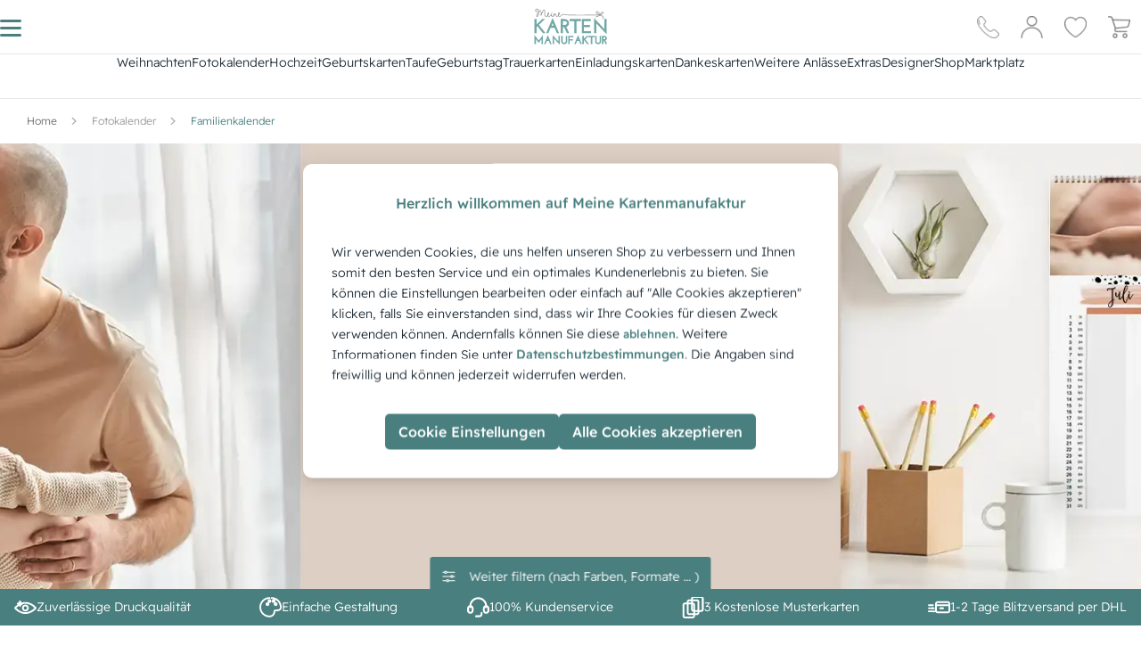

--- FILE ---
content_type: text/html; charset=utf-8
request_url: https://www.meine-kartenmanufaktur.de/fotokalender/familienkalender/
body_size: 90246
content:
<!doctype html>
    <html lang="de" >
    
<head>
  <meta charset="utf-8">
  <meta http-equiv="X-UA-Compatible" content="IE=edge">
  <meta name="viewport" content="width=device-width, initial-scale=1">
  <link rel="icon" type="image/x-icon" href="https://d1s9jbvhxg6q17.cloudfront.net/favicon.ico">
  <meta name="x-ssr" content="true">
  <meta name="x-generator" content="React + SSR">

  <title data-rh="true">Familienkalender selbst gestalten &amp; drucken</title>
  <meta data-rh="true" name="description" content="Familienplaner selber gestalten ❤️ Individueller Familienkalender mit mehreren Spalten für Termine ✅ schnell ✅ 4 Formate"/><meta data-rh="true" name="robots" content="index, follow"/>

  
  <link rel="preload" href="https://d1s9jbvhxg6q17.cloudfront.net/static/media/ReadexPro-Light.30778031.woff2" as="font" type="font/woff2" crossorigin="anonymous">
  <link rel="preload" href="https://d1s9jbvhxg6q17.cloudfront.net/static/media/ReadexPro-Medium.62354dbe.woff2" as="font" type="font/woff2" crossorigin="anonymous">

  
  <link rel="preconnect" href="https://d1s9jbvhxg6q17.cloudfront.net/">
  <link rel="preconnect" href="https://fonts.googleapis.com">
  <link rel="preconnect" href="https://www.googletagmanager.com">
  <link rel="preconnect" href="https://www.clickcease.com">
  <link rel="preconnect" href="https://region1.analytics.google.com">
  <link rel="preconnect" href="https://google-analytics.com">
  <link rel="preconnect" href="https://pagead2.googlesyndication.com">
  <link rel="preconnect" href="https://t.adcell.com">

  
  <link rel="preconnect" href="https://d1s9jbvhxg6q17.cloudfront.net/" crossorigin="anonymous">
  <link rel="preconnect" href="https://fonts.gstatic.com" crossorigin="anonymous">

  
  <link rel="dns-prefetch" href="https://d1s9jbvhxg6q17.cloudfront.net/">
  <link rel="dns-prefetch" href="https://fonts.googleapis.com">
  <link rel="dns-prefetch" href="https://fonts.gstatic.com">
  <link rel="dns-prefetch" href="https://www.googletagmanager.com">
  <link rel="dns-prefetch" href="https://www.clickcease.com">
  <link rel="dns-prefetch" href="https://region1.analytics.google.com">
  <link rel="dns-prefetch" href="https://google-analytics.com">
  <link rel="dns-prefetch" href="https://pagead2.googlesyndication.com">
  <link rel="dns-prefetch" href="https://t.adcell.com">


  
  <!-- Initialize GMT consent -->
  <script>
    // Define dataLayer and the gtag function.
    window.dataLayer = window.dataLayer || [];
    function gtag(){dataLayer.push(arguments);}

    (function () {
      // parse cookies
      var policyCookie = document.cookie.split('; ').find(row => row.startsWith('TRACKING_SETTINGS'));
      var policyValue = policyCookie ? policyCookie.split('=')[1] : undefined;

      // defaults
      var policyObject = {
        'isAnalyticsAllowed': false, 
        'isMarketingAllowed': false, 
        'isPersonalizedAdsAllowed': false,
        'isUserDataAdsAllowed': false
      };
      if (policyValue) {
        try {
          policyObject = JSON.parse(decodeURIComponent(policyValue));
        } catch {}
      }

      gtag('consent', 'default', {
        'ad_storage': policyObject.isMarketingAllowed ? 'granted' : 'denied',
        'analytics_storage': policyObject.isAnalyticsAllowed ? 'granted' : 'denied',
        'ad_personalization': policyObject.isPersonalizedAdsAllowed ? 'granted' : 'denied',
        'ad_user_data': policyObject.isUserDataAdsAllowed ? 'granted' : 'denied'
      });
    })();
  </script>

  <!-- Google Tag Manager -->
  <script>(function(w,d,s,l,i){w[l]=w[l]||[];w[l].push({'gtm.start':
  new Date().getTime(),event:'gtm.js'});var f=d.getElementsByTagName(s)[0],
  j=d.createElement(s),dl=l!='dataLayer'?'&l='+l:'';j.async=true;j.src=
  'https://www.googletagmanager.com/gtm.js?id='+i+dl;f.parentNode.insertBefore(j,f);
  })(window,document,'script','dataLayer','GTM-5CQF85S');</script>
  <!-- End Google Tag Manager -->

  <!-- Adcell Tracking -->
  <script type="text/javascript" src="https://t.adcell.com/js/trad.js" defer></script>
  <script defer>Adcell.Tracking.track();</script>
  <!-- End Adcell Tracking -->

  <!-- Solute Conversion Tracking -->
  <script>
    (function soluteLandingTracking() {
      if (location.href.indexOf('soluteclid') < 0) return;
      localStorage.setItem('soluteclid', (new Date()).getTime() + ' ' + location.href);
      var url = 'https://cmodul.solutenetwork.com/landing';
      url += '?url=' + encodeURIComponent(location.href);
      var req = new XMLHttpRequest();
      req.open('GET', url);
      req.send();
      })();
  </script>
  <!-- End Solute Conversion Tracking -->


  <link data-rh="true" rel="canonical" href="https://www.meine-kartenmanufaktur.de/fotokalender/familienkalender/"/>
  <script data-rh="true" type="application/ld+json">{
  "@context": "http://schema.org",
  "@type": "Organization",
  "url": "https://www.meine-kartenmanufaktur.de",
  "logo": "https://static-meinekartenmanufaktur-de.s3.amazonaws.com/img/logo.d2cd8befa52a.png",
  "name": "Meine Kartenmanufaktur",
  "sameAs": [
    "https://youtube.com/@user-dw7pm2bs8n",
    "https://www.facebook.com/meine.kartenmanufaktur/",
    "https://www.instagram.com/meine_kartenmanufaktur/",
    "https://www.pinterest.de/meinekartenmanufaktur/",
    "https://x.com/Meine_Karten",
    "http://www.xing.com/pages/meine-kartenmanufaktur",
    "https://www.linkedin.com/company/meine-kartenmanufaktur/"
  ],
  "aggregateRating": {
    "@context": "http://schema.org",
    "@type": "AggregateRating",
    "ratingCount": "34558",
    "ratingValue": "4.8",
    "bestRating": 5,
    "worstRating": 1
  },
  "contactPoint": [
    {
      "@context": "http://schema.org",
      "@type": "ContactPoint",
      "contactType": "customer support",
      "telephone": "+49 0911 47 71 80 65",
      "email": "service@meine-kartenmanufaktur.de",
      "availableLanguage": [
        "DE"
      ]
    }
  ]
}</script><script data-rh="true" type="application/ld+json">{
  "@context": "http://schema.org",
  "@type": "FAQPage",
  "mainEntity": [
    {
      "@type": "Question",
      "name": "Wie kann ich das Format meines Fotokalender Familienplaners \u00e4ndern?",
      "acceptedAnswer": {
        "@type": "Answer",
        "text": "Um das Format Ihres Fotobuches oder Fotokalenders zu \u00e4ndern, k\u00f6nnen Sie die Gr\u00f6\u00dfe anpassen oder das Layout des Terminplaners ver\u00e4ndern. Nutzen Sie die benutzerfreundliche Software, um Ihr Design anzupassen und Ihr Fotoprodukt ganz nach Ihren W\u00fcnschen zu kreieren."
      }
    },
    {
      "@type": "Question",
      "name": "Kann ich meinen Fotokalender Familienplaner speichern?",
      "acceptedAnswer": {
        "@type": "Answer",
        "text": "Ja, Sie k\u00f6nnen Ihr Fotobuch oder Fotokalender zu speichern. So k\u00f6nnen Sie jederzeit darauf zugreifen, \u00c4nderungen vornehmen oder weitere Exemplare bestellen. Dies bietet Ihnen die praktische und einfache M\u00f6glichkeit, \u00c4nderungen vorzunehmen und den Familienplaner nachzubestellen."
      }
    },
    {
      "@type": "Question",
      "name": "Welches Papier sollte ich beim Familienplaner nutzen?",
      "acceptedAnswer": {
        "@type": "Answer",
        "text": "Bei unseren Fotob\u00fcchern und Fotokalendern wird erstklassiges Papier verwendet, um die bestm\u00f6gliche Druckqualit\u00e4t zu gew\u00e4hrleisten. Je nach Produkt kann dies mattes oder gl\u00e4nzendes Papier sein, das dem Fotobuch oder Fotokalender eine edle Optik verleiht. So wird jeder Familienplaner zu einem einzigartigen und besonderen Erinnerungsst\u00fcck."
      }
    },
    {
      "@type": "Question",
      "name": "Wie am besten Familienplaner selber gestalten?",
      "acceptedAnswer": {
        "@type": "Answer",
        "text": "Um einen Familien-Planer selber erstellen, k\u00f6nnen Sie sich von pers\u00f6nlichen Fotos inspirieren lassen. Nutzen Sie die M\u00f6glichkeit, bestimmte Termine, Geburtstage und wichtige Ereignisse einzutragen. Legen Sie ein Design fest, das zu Ihrer Familie passt und sorgt Sie daf\u00fcr, dass der Familien-Kalender \u00fcbersichtlich und funktional ist."
      }
    },
    {
      "@type": "Question",
      "name": "Welche anderen Arten von Fotokalendern gibt es noch?",
      "acceptedAnswer": {
        "@type": "Answer",
        "text": "Es gibt verschiedene Arten von Planern, die sich f\u00fcr verschiedene Bed\u00fcrfnisse eignen. Jedes Format bietet unterschiedliche M\u00f6glichkeiten zur Personalisierung und Organisation des Alltags. So findet jeder den passenden Kalender f\u00fcr seine Anforderungen."
      }
    }
  ]
}</script>

  <meta name="p:domain_verify" content="ea9627192c81498ab6d35490c006dc11">

  <style data-rh="true" >
  
  /* readex-pro-light - latin */
  @font-face {
    font-family: 'Readex Pro';
    font-style: normal;
    font-weight: 300;
    font-display: swap;
    src:
      local('Readex Pro Light'),
      local('ReadexPro-Light'),
      url(https://d1s9jbvhxg6q17.cloudfront.net/static/media/ReadexPro-Light.30778031.woff2) format('woff2'),
      url(https://d1s9jbvhxg6q17.cloudfront.net/static/media/ReadexPro-Light.132f54d8.woff) format('woff');
  }

  
  /* readex-pro-medium - latin */
  @font-face {
    font-family: 'Readex Pro';
    font-style: normal;
    font-weight: 500;
    font-display: swap;
    src:
      local('Readex Pro Medium'),
      local('ReadexPro-Medium'),
      url(https://d1s9jbvhxg6q17.cloudfront.net/static/media/ReadexPro-Medium.62354dbe.woff2) format('woff2'),
      url(https://d1s9jbvhxg6q17.cloudfront.net/static/media/ReadexPro-Medium.525e0fe2.woff) format('woff');
  }

</style>
  <style data-styled="true" data-styled-version="5.3.11">.jdwfAZ{height:10px;color:#DADFDF;}/*!sc*/
.eTpKkE{height:25px;color:#9babb4;}/*!sc*/
.iMLmvN{height:45px;color:#DADFDF;}/*!sc*/
.isiNlB{height:60px;color:#9babb4;}/*!sc*/
data-styled.g2[id="Spinner-sc-2efkje-0"]{content:"jdwfAZ,eTpKkE,iMLmvN,isiNlB,"}/*!sc*/
.cVgQTk{height:90vh;display:-webkit-box;display:-webkit-flex;display:-ms-flexbox;display:flex;-webkit-box-pack:center;-webkit-justify-content:center;-ms-flex-pack:center;justify-content:center;-webkit-align-items:center;-webkit-box-align:center;-ms-flex-align:center;align-items:center;}/*!sc*/
data-styled.g3[id="SpinnerLoader__Root-sc-8ofgvc-0"]{content:"cVgQTk,"}/*!sc*/
.kMUIyY{-webkit-text-decoration:none;text-decoration:none;display:-webkit-inline-box;display:-webkit-inline-flex;display:-ms-inline-flexbox;display:inline-flex;-webkit-align-items:center;-webkit-box-align:center;-ms-flex-align:center;align-items:center;-webkit-box-pack:center;-webkit-justify-content:center;-ms-flex-pack:center;justify-content:center;position:relative;overflow:hidden;border:none;padding:.5rem;font-size:.875rem;font-weight:300;font-family:Readex Pro,sans-serif;}/*!sc*/
.kMUIyY:disabled{color:#FAFAFA;background-color:#DADFDF;cursor:default;}/*!sc*/
.kMUIyY:hover:not(:disabled){cursor:pointer;}/*!sc*/
.jRqyUC{-webkit-text-decoration:none;text-decoration:none;display:-webkit-inline-box;display:-webkit-inline-flex;display:-ms-inline-flexbox;display:inline-flex;-webkit-align-items:center;-webkit-box-align:center;-ms-flex-align:center;align-items:center;-webkit-box-pack:center;-webkit-justify-content:center;-ms-flex-pack:center;justify-content:center;position:relative;overflow:hidden;border:none;padding:.5rem;font-size:.875rem;font-weight:500;font-family:Readex Pro,sans-serif;}/*!sc*/
.jRqyUC:disabled{color:#FAFAFA;background-color:#DADFDF;cursor:default;}/*!sc*/
.jRqyUC:hover:not(:disabled){cursor:pointer;}/*!sc*/
.flDjhB{-webkit-text-decoration:none;text-decoration:none;display:-webkit-inline-box;display:-webkit-inline-flex;display:-ms-inline-flexbox;display:inline-flex;-webkit-align-items:center;-webkit-box-align:center;-ms-flex-align:center;align-items:center;-webkit-box-pack:center;-webkit-justify-content:center;-ms-flex-pack:center;justify-content:center;position:relative;overflow:hidden;border:none;padding:.5rem;font-size:1rem;font-weight:300;font-family:Readex Pro,sans-serif;}/*!sc*/
.flDjhB:disabled{color:#FAFAFA;background-color:#DADFDF;cursor:default;}/*!sc*/
.flDjhB:hover:not(:disabled){cursor:pointer;}/*!sc*/
.OUGJ{-webkit-text-decoration:none;text-decoration:none;display:-webkit-inline-box;display:-webkit-inline-flex;display:-ms-inline-flexbox;display:inline-flex;-webkit-align-items:center;-webkit-box-align:center;-ms-flex-align:center;align-items:center;-webkit-box-pack:center;-webkit-justify-content:center;-ms-flex-pack:center;justify-content:center;position:relative;overflow:hidden;border:none;padding:0;font-size:.875rem;font-weight:300;font-family:Readex Pro,sans-serif;}/*!sc*/
.OUGJ:disabled{color:#FAFAFA;background-color:#DADFDF;cursor:default;}/*!sc*/
.OUGJ:hover:not(:disabled){cursor:pointer;}/*!sc*/
.kfCFuv{-webkit-text-decoration:none;text-decoration:none;display:-webkit-inline-box;display:-webkit-inline-flex;display:-ms-inline-flexbox;display:inline-flex;-webkit-align-items:center;-webkit-box-align:center;-ms-flex-align:center;align-items:center;-webkit-box-pack:center;-webkit-justify-content:center;-ms-flex-pack:center;justify-content:center;position:relative;overflow:hidden;border:none;padding:0;font-size:.875rem;font-weight:500;font-family:Readex Pro,sans-serif;}/*!sc*/
.kfCFuv:disabled{color:#FAFAFA;background-color:#DADFDF;cursor:default;}/*!sc*/
.kfCFuv:hover:not(:disabled){cursor:default;}/*!sc*/
.lhJbgI{-webkit-text-decoration:none;text-decoration:none;display:-webkit-inline-box;display:-webkit-inline-flex;display:-ms-inline-flexbox;display:inline-flex;-webkit-align-items:center;-webkit-box-align:center;-ms-flex-align:center;align-items:center;-webkit-box-pack:center;-webkit-justify-content:center;-ms-flex-pack:center;justify-content:center;position:relative;overflow:hidden;border:none;padding:.85rem;font-size:.875rem;font-weight:300;font-family:Readex Pro,sans-serif;}/*!sc*/
.lhJbgI:disabled{color:#FAFAFA;background-color:#DADFDF;cursor:default;}/*!sc*/
.lhJbgI:hover:not(:disabled){cursor:pointer;}/*!sc*/
data-styled.g4[id="ButtonBase-sc-9l6znd-0"]{content:"kMUIyY,jRqyUC,flDjhB,OUGJ,kfCFuv,lhJbgI,"}/*!sc*/
.dZTDxL{width:initial;color:#4a7f7f;}/*!sc*/
.dZTDxL:hover{color:#4a7f7f;}/*!sc*/
.irTABy{width:initial;color:#FFF;background-color:#4a7f7f;}/*!sc*/
.irTABy::after{content:'';width:0.5rem;height:0.5rem;position:absolute;top:50%;left:50%;opacity:0;border-radius:100%;-webkit-transform:scale(1,1) translate(-50%);-ms-transform:scale(1,1) translate(-50%);transform:scale(1,1) translate(-50%);-webkit-transform-origin:50% 50%;-ms-transform-origin:50% 50%;transform-origin:50% 50%;background-color:rgba(255,255,255,0.3);}/*!sc*/
.irTABy:focus:not(:active)::after{-webkit-animation:kTzQJZ 0.5s ease-out;animation:kTzQJZ 0.5s ease-out;}/*!sc*/
.irTABy:hover:not(:disabled){color:default;}/*!sc*/
@media all and (min-width:1280px){.irTABy:hover:not(:disabled){-webkit-filter:brightness(1.3);filter:brightness(1.3);}}/*!sc*/
.irTABy:disabled{cursor:not-allowed;}/*!sc*/
.ifhlFp{width:initial;color:#202e39;}/*!sc*/
.ifhlFp:hover{color:#4a7f7f;}/*!sc*/
.imfIvd{width:initial;color:#6e6e6e;}/*!sc*/
.imfIvd:hover{color:#4a7f7f;}/*!sc*/
.ihBLwm{width:initial;color:#999999;}/*!sc*/
.ihBLwm:hover{color:#4a7f7f;}/*!sc*/
.eEVpuR{width:100%;color:#4a7f7f;}/*!sc*/
.eEVpuR:hover{color:#4a7f7f;}/*!sc*/
data-styled.g5[id="Button__StyledButtonBase-sc-1q4osf-0"]{content:"dZTDxL,irTABy,ifhlFp,imfIvd,ihBLwm,eEVpuR,"}/*!sc*/
.cxHJJF{font-size:.875rem;font-weight:500;font-family:Readex Pro,sans-serif;color:#FFF;margin-bottom:0;-webkit-text-decoration:none currentcolor solid;text-decoration:none currentcolor solid;white-space:normal;}/*!sc*/
.gxtUQS{font-size:.875rem;font-weight:300;font-family:Readex Pro,sans-serif;color:#202e39;margin-bottom:0;-webkit-text-decoration:none currentcolor solid;text-decoration:none currentcolor solid;white-space:normal;}/*!sc*/
.kZvdKS{font-size:1.5rem;font-weight:500;font-family:Readex Pro,sans-serif;color:#202e39;margin-bottom:0;-webkit-text-decoration:none currentcolor solid;text-decoration:none currentcolor solid;white-space:normal;}/*!sc*/
.eGExzT{font-size:1rem;font-weight:300;font-family:Readex Pro,sans-serif;color:#202e39;margin-bottom:0;-webkit-text-decoration:none currentcolor solid;text-decoration:none currentcolor solid;white-space:normal;}/*!sc*/
.YSynO{font-size:.75rem;font-weight:300;font-family:Readex Pro,sans-serif;color:#202e39;margin-bottom:0;-webkit-text-decoration:none currentcolor solid;text-decoration:none currentcolor solid;white-space:normal;}/*!sc*/
.iQIINH{font-size:.875rem;font-weight:300;font-family:Readex Pro,sans-serif;color:#FFF;margin-bottom:0;-webkit-text-decoration:none currentcolor solid;text-decoration:none currentcolor solid;white-space:normal;}/*!sc*/
.hUfwCN{font-size:1rem;font-weight:500;font-family:Readex Pro,sans-serif;color:#202e39;margin-bottom:0;-webkit-text-decoration:none currentcolor solid;text-decoration:none currentcolor solid;white-space:normal;}/*!sc*/
.josUdw{font-size:.875rem;font-weight:300;font-family:Readex Pro,sans-serif;color:undefined;margin-bottom:0;-webkit-text-decoration:none currentcolor solid;text-decoration:none currentcolor solid;white-space:normal;}/*!sc*/
.kaAAnv{font-size:.625rem;font-weight:500;font-family:Readex Pro,sans-serif;color:#202e39;margin-bottom:0;-webkit-text-decoration:none currentcolor solid;text-decoration:none currentcolor solid;white-space:normal;}/*!sc*/
.hhUeoM{font-size:.875rem;font-weight:300;font-family:Readex Pro,sans-serif;color:#202e39;margin-bottom:undefined;-webkit-text-decoration:none currentcolor solid;text-decoration:none currentcolor solid;white-space:normal;}/*!sc*/
.dSLKNm{font-size:1rem;font-weight:500;font-family:Readex Pro,sans-serif;color:#4a5356;margin-bottom:0;-webkit-text-decoration:none currentcolor solid;text-decoration:none currentcolor solid;white-space:normal;}/*!sc*/
data-styled.g9[id="Typography-sc-pxfm08-0"]{content:"cxHJJF,gxtUQS,kZvdKS,eGExzT,YSynO,iQIINH,hUfwCN,josUdw,kaAAnv,hhUeoM,dSLKNm,"}/*!sc*/
*,::before,::after{box-sizing:border-box;}/*!sc*/
::before,::after{-webkit-text-decoration:inherit;text-decoration:inherit;vertical-align:inherit;}/*!sc*/
html{cursor:default;line-height:1.5;-moz-tab-size:4;tab-size:4;-webkit-tap-highlight-color:transparent;-ms-text-size-adjust:100%;-webkit-text-size-adjust:100%;word-break:break-word;}/*!sc*/
body{margin:0;}/*!sc*/
h1{font-size:2em;margin:0.67em 0;}/*!sc*/
dl dl,dl ol,dl ul,ol dl,ul dl{margin:0;}/*!sc*/
ol ol,ol ul,ul ol,ul ul{margin:0;}/*!sc*/
hr{height:0;overflow:visible;}/*!sc*/
main{display:block;}/*!sc*/
nav ol,nav ul{list-style:none;padding:0;}/*!sc*/
pre{font-family:monospace,monospace;font-size:1em;}/*!sc*/
a{background-color:transparent;}/*!sc*/
abbr[title]{-webkit-text-decoration:underline;text-decoration:underline;-webkit-text-decoration:underline dotted;text-decoration:underline dotted;}/*!sc*/
b,strong{font-weight:bolder;}/*!sc*/
code,kbd,samp{font-family:monospace,monospace;font-size:1em;}/*!sc*/
small{font-size:80%;}/*!sc*/
audio,canvas,iframe,img,svg,video{vertical-align:middle;}/*!sc*/
audio,video{display:inline-block;}/*!sc*/
audio:not([controls]){display:none;height:0;}/*!sc*/
iframe{border-style:none;}/*!sc*/
img{border-style:none;}/*!sc*/
svg:not([fill]){fill:currentColor;}/*!sc*/
svg:not(:root){overflow:hidden;}/*!sc*/
table{border-collapse:collapse;}/*!sc*/
button,input,select{margin:0;}/*!sc*/
button{overflow:visible;text-transform:none;}/*!sc*/
button,[type="button"],[type="reset"],[type="submit"]{-webkit-appearance:button;}/*!sc*/
fieldset{border:1px solid #a0a0a0;padding:0.35em 0.75em 0.625em;}/*!sc*/
input{overflow:visible;}/*!sc*/
legend{color:inherit;display:table;max-width:100%;white-space:normal;}/*!sc*/
progress{display:inline-block;vertical-align:baseline;}/*!sc*/
select{text-transform:none;}/*!sc*/
textarea{margin:0;overflow:auto;resize:vertical;}/*!sc*/
[type="checkbox"],[type="radio"]{padding:0;}/*!sc*/
[type="search"]{-webkit-appearance:textfield;outline-offset:-2px;}/*!sc*/
::-webkit-inner-spin-button,::-webkit-outer-spin-button{height:auto;}/*!sc*/
::-webkit-input-placeholder{color:inherit;opacity:0.54;}/*!sc*/
::-webkit-search-decoration{-webkit-appearance:none;}/*!sc*/
::-webkit-file-upload-button{-webkit-appearance:button;font:inherit;}/*!sc*/
::-moz-focus-inner{border-style:none;padding:0;}/*!sc*/
:-moz-focusring{outline:1px dotted ButtonText;}/*!sc*/
:-moz-ui-invalid{box-shadow:none;}/*!sc*/
details{display:block;}/*!sc*/
dialog{background-color:white;border:solid;color:black;display:block;height:-moz-fit-content;height:-webkit-fit-content;height:-webkit-fit-content;height:-moz-fit-content;height:fit-content;left:0;margin:auto;padding:1em;position:absolute;right:0;width:-moz-fit-content;width:-webkit-fit-content;width:-webkit-fit-content;width:-moz-fit-content;width:fit-content;}/*!sc*/
dialog:not([open]){display:none;}/*!sc*/
summary{display:list-item;}/*!sc*/
canvas{display:inline-block;}/*!sc*/
template{display:none;}/*!sc*/
a,area,button,input,label,select,summary,textarea,[tabindex]{-ms-touch-action:manipulation;touch-action:manipulation;}/*!sc*/
[hidden]{display:none;}/*!sc*/
[aria-busy="true"]{cursor:progress;}/*!sc*/
[aria-controls]{cursor:pointer;}/*!sc*/
[aria-disabled="true"],[disabled]{cursor:not-allowed;}/*!sc*/
[aria-hidden="false"][hidden]{display:initial;}/*!sc*/
[aria-hidden="false"][hidden]:not(:focus){-webkit-clip:rect(0,0,0,0);clip:rect(0,0,0,0);position:absolute;}/*!sc*/
svg:not(:root).svg-inline--fa{overflow:visible;}/*!sc*/
.svg-inline--fa{display:inline-block;font-size:inherit;height:1em;overflow:visible;vertical-align:-.125em;}/*!sc*/
.svg-inline--fa.fa-lg{vertical-align:-.225em;}/*!sc*/
.svg-inline--fa.fa-w-1{width:0.0625em;}/*!sc*/
.svg-inline--fa.fa-w-2{width:0.125em;}/*!sc*/
.svg-inline--fa.fa-w-3{width:0.1875em;}/*!sc*/
.svg-inline--fa.fa-w-4{width:0.25em;}/*!sc*/
.svg-inline--fa.fa-w-5{width:0.3125em;}/*!sc*/
.svg-inline--fa.fa-w-6{width:0.375em;}/*!sc*/
.svg-inline--fa.fa-w-7{width:0.4375em;}/*!sc*/
.svg-inline--fa.fa-w-8{width:0.5em;}/*!sc*/
.svg-inline--fa.fa-w-9{width:0.5625em;}/*!sc*/
.svg-inline--fa.fa-w-10{width:0.625em;}/*!sc*/
.svg-inline--fa.fa-w-11{width:0.6875em;}/*!sc*/
.svg-inline--fa.fa-w-12{width:0.75em;}/*!sc*/
.svg-inline--fa.fa-w-13{width:0.8125em;}/*!sc*/
.svg-inline--fa.fa-w-14{width:0.875em;}/*!sc*/
.svg-inline--fa.fa-w-15{width:0.9375em;}/*!sc*/
.svg-inline--fa.fa-w-16{width:1em;}/*!sc*/
.svg-inline--fa.fa-w-17{width:1.0625em;}/*!sc*/
.svg-inline--fa.fa-w-18{width:1.125em;}/*!sc*/
.svg-inline--fa.fa-w-19{width:1.1875em;}/*!sc*/
.svg-inline--fa.fa-w-20{width:1.25em;}/*!sc*/
.svg-inline--fa.fa-pull-left{margin-right:.3em;width:auto;}/*!sc*/
.svg-inline--fa.fa-pull-right{margin-left:.3em;width:auto;}/*!sc*/
.svg-inline--fa.fa-border{height:1.5em;}/*!sc*/
.svg-inline--fa.fa-li{width:2em;}/*!sc*/
.svg-inline--fa.fa-fw{width:1.25em;}/*!sc*/
.fa-layers svg.svg-inline--fa{bottom:0;left:0;margin:auto;position:absolute;right:0;top:0;}/*!sc*/
.fa-layers{display:inline-block;height:1em;position:relative;text-align:center;vertical-align:-.125em;width:1em;}/*!sc*/
.fa-layers svg.svg-inline--fa{-webkit-transform-origin:center center;-webkit-transform-origin:center center;-ms-transform-origin:center center;transform-origin:center center;}/*!sc*/
.fa-layers-text,.fa-layers-counter{display:inline-block;position:absolute;text-align:center;}/*!sc*/
.fa-layers-text{left:50%;top:50%;-webkit-transform:translate(-50%,-50%);-webkit-transform:translate(-50%,-50%);-ms-transform:translate(-50%,-50%);transform:translate(-50%,-50%);-webkit-transform-origin:center center;-webkit-transform-origin:center center;-ms-transform-origin:center center;transform-origin:center center;}/*!sc*/
.fa-layers-counter{background-color:#ff253a;border-radius:1em;-webkit-box-sizing:border-box;box-sizing:border-box;color:#fff;height:1.5em;line-height:1;max-width:5em;min-width:1.5em;overflow:hidden;padding:.25em;right:0;text-overflow:ellipsis;top:0;-webkit-transform:scale(0.25);-webkit-transform:scale(0.25);-ms-transform:scale(0.25);transform:scale(0.25);-webkit-transform-origin:top right;-webkit-transform-origin:top right;-ms-transform-origin:top right;transform-origin:top right;}/*!sc*/
.fa-layers-bottom-right{bottom:0;right:0;top:auto;-webkit-transform:scale(0.25);-webkit-transform:scale(0.25);-ms-transform:scale(0.25);transform:scale(0.25);-webkit-transform-origin:bottom right;-webkit-transform-origin:bottom right;-ms-transform-origin:bottom right;transform-origin:bottom right;}/*!sc*/
.fa-layers-bottom-left{bottom:0;left:0;right:auto;top:auto;-webkit-transform:scale(0.25);-webkit-transform:scale(0.25);-ms-transform:scale(0.25);transform:scale(0.25);-webkit-transform-origin:bottom left;-webkit-transform-origin:bottom left;-ms-transform-origin:bottom left;transform-origin:bottom left;}/*!sc*/
.fa-layers-top-right{right:0;top:0;-webkit-transform:scale(0.25);-webkit-transform:scale(0.25);-ms-transform:scale(0.25);transform:scale(0.25);-webkit-transform-origin:top right;-webkit-transform-origin:top right;-ms-transform-origin:top right;transform-origin:top right;}/*!sc*/
.fa-layers-top-left{left:0;right:auto;top:0;-webkit-transform:scale(0.25);-webkit-transform:scale(0.25);-ms-transform:scale(0.25);transform:scale(0.25);-webkit-transform-origin:top left;-webkit-transform-origin:top left;-ms-transform-origin:top left;transform-origin:top left;}/*!sc*/
.fa-lg{font-size:1.33333em;line-height:0.75em;vertical-align:-.0667em;}/*!sc*/
.fa-xs{font-size:.75em;}/*!sc*/
.fa-sm{font-size:.875em;}/*!sc*/
.fa-1x{font-size:1em;}/*!sc*/
.fa-2x{font-size:2em;}/*!sc*/
.fa-3x{font-size:3em;}/*!sc*/
.fa-4x{font-size:4em;}/*!sc*/
.fa-5x{font-size:5em;}/*!sc*/
.fa-6x{font-size:6em;}/*!sc*/
.fa-7x{font-size:7em;}/*!sc*/
.fa-8x{font-size:8em;}/*!sc*/
.fa-9x{font-size:9em;}/*!sc*/
.fa-10x{font-size:10em;}/*!sc*/
.fa-fw{text-align:center;width:1.25em;}/*!sc*/
.fa-ul{list-style-type:none;margin-left:2.5em;padding-left:0;}/*!sc*/
.fa-ul > li{position:relative;}/*!sc*/
.fa-li{left:-2em;position:absolute;text-align:center;width:2em;line-height:inherit;}/*!sc*/
.fa-border{border:solid 0.08em #eee;border-radius:.1em;padding:.2em .25em .15em;}/*!sc*/
.fa-pull-left{float:left;}/*!sc*/
.fa-pull-right{float:right;}/*!sc*/
.fa.fa-pull-left,.fas.fa-pull-left,.far.fa-pull-left,.fal.fa-pull-left,.fab.fa-pull-left{margin-right:.3em;}/*!sc*/
.fa.fa-pull-right,.fas.fa-pull-right,.far.fa-pull-right,.fal.fa-pull-right,.fab.fa-pull-right{margin-left:.3em;}/*!sc*/
.fa-spin{-webkit-animation:fa-spin 2s infinite linear;-webkit-animation:fa-spin 2s infinite linear;animation:fa-spin 2s infinite linear;}/*!sc*/
.fa-pulse{-webkit-animation:fa-spin 1s infinite steps(8);-webkit-animation:fa-spin 1s infinite steps(8);animation:fa-spin 1s infinite steps(8);}/*!sc*/
@-webkit-keyframes fa-spin{0%{-webkit-transform:rotate(0deg);-webkit-transform:rotate(0deg);-ms-transform:rotate(0deg);transform:rotate(0deg);}100%{-webkit-transform:rotate(360deg);-webkit-transform:rotate(360deg);-ms-transform:rotate(360deg);transform:rotate(360deg);}}/*!sc*/
@-webkit-keyframes fa-spin{0%{-webkit-transform:rotate(0deg);-webkit-transform:rotate(0deg);-ms-transform:rotate(0deg);transform:rotate(0deg);}100%{-webkit-transform:rotate(360deg);-webkit-transform:rotate(360deg);-ms-transform:rotate(360deg);transform:rotate(360deg);}}/*!sc*/
@keyframes fa-spin{0%{-webkit-transform:rotate(0deg);-webkit-transform:rotate(0deg);-ms-transform:rotate(0deg);transform:rotate(0deg);}100%{-webkit-transform:rotate(360deg);-webkit-transform:rotate(360deg);-ms-transform:rotate(360deg);transform:rotate(360deg);}}/*!sc*/
.fa-rotate-90{-ms-filter:"progid:DXImageTransform.Microsoft.BasicImage(rotation=1)";-webkit-transform:rotate(90deg);-webkit-transform:rotate(90deg);-ms-transform:rotate(90deg);transform:rotate(90deg);}/*!sc*/
.fa-rotate-180{-ms-filter:"progid:DXImageTransform.Microsoft.BasicImage(rotation=2)";-webkit-transform:rotate(180deg);-webkit-transform:rotate(180deg);-ms-transform:rotate(180deg);transform:rotate(180deg);}/*!sc*/
.fa-rotate-270{-ms-filter:"progid:DXImageTransform.Microsoft.BasicImage(rotation=3)";-webkit-transform:rotate(270deg);-webkit-transform:rotate(270deg);-ms-transform:rotate(270deg);transform:rotate(270deg);}/*!sc*/
.fa-flip-horizontal{-ms-filter:"progid:DXImageTransform.Microsoft.BasicImage(rotation=0, mirror=1)";-webkit-transform:scale(-1,1);-webkit-transform:scale(-1,1);-ms-transform:scale(-1,1);transform:scale(-1,1);}/*!sc*/
.fa-flip-vertical{-ms-filter:"progid:DXImageTransform.Microsoft.BasicImage(rotation=2, mirror=1)";-webkit-transform:scale(1,-1);-webkit-transform:scale(1,-1);-ms-transform:scale(1,-1);transform:scale(1,-1);}/*!sc*/
.fa-flip-both,.fa-flip-horizontal.fa-flip-vertical{-ms-filter:"progid:DXImageTransform.Microsoft.BasicImage(rotation=2, mirror=1)";-webkit-transform:scale(-1,-1);-webkit-transform:scale(-1,-1);-ms-transform:scale(-1,-1);transform:scale(-1,-1);}/*!sc*/
:root .fa-rotate-90,:root .fa-rotate-180,:root .fa-rotate-270,:root .fa-flip-horizontal,:root .fa-flip-vertical,:root .fa-flip-both{-webkit-filter:none;-webkit-filter:none;filter:none;}/*!sc*/
.fa-stack{display:inline-block;height:2em;position:relative;width:2.5em;}/*!sc*/
.fa-stack-1x,.fa-stack-2x{bottom:0;left:0;margin:auto;position:absolute;right:0;top:0;}/*!sc*/
.svg-inline--fa.fa-stack-1x{height:1em;width:1.25em;}/*!sc*/
.svg-inline--fa.fa-stack-2x{height:2em;width:2.5em;}/*!sc*/
.fa-inverse{color:#fff;}/*!sc*/
.sr-only{border:0;-webkit-clip:rect(0,0,0,0);clip:rect(0,0,0,0);height:1px;margin:-1px;overflow:hidden;padding:0;position:absolute;width:1px;}/*!sc*/
.sr-only-focusable:active,.sr-only-focusable:focus{-webkit-clip:auto;clip:auto;height:auto;margin:0;overflow:visible;position:static;width:auto;}/*!sc*/
.svg-inline--fa .fa-primary{fill:var(--fa-primary-color,currentColor);opacity:1;opacity:var(--fa-primary-opacity,1);}/*!sc*/
.svg-inline--fa .fa-secondary{fill:var(--fa-secondary-color,currentColor);opacity:0.4;opacity:var(--fa-secondary-opacity,0.4);}/*!sc*/
.svg-inline--fa.fa-swap-opacity .fa-primary{opacity:0.4;opacity:var(--fa-secondary-opacity,0.4);}/*!sc*/
.svg-inline--fa.fa-swap-opacity .fa-secondary{opacity:1;opacity:var(--fa-primary-opacity,1);}/*!sc*/
.svg-inline--fa mask .fa-primary,.svg-inline--fa mask .fa-secondary{fill:black;}/*!sc*/
.fad.fa-inverse{color:#fff;}/*!sc*/
body{overflow-y:scroll;font-family:'Readex Pro',Helvetica,Arial,sans-serif;min-width:100%;}/*!sc*/
body.fontLoaded{font-family:'Readex Pro','Helvetica Neue',Helvetica,Arial,sans-serif;}/*!sc*/
*{padding:0;margin:0;}/*!sc*/
#app{display:-webkit-box;display:-webkit-flex;display:-ms-flexbox;display:flex;-webkit-flex-direction:column;-ms-flex-direction:column;flex-direction:column;min-height:100vh;overflow-anchor:none;}/*!sc*/
button{font-family:inherit;background-color:inherit;}/*!sc*/
a,button{-webkit-text-decoration:none;text-decoration:none;color:inherit;}/*!sc*/
img{max-width:100%;max-height:100%;}/*!sc*/
textarea,input[type=text]{font-family:'Readex Pro','Helvetica Neue',Helvetica,Arial,sans-serif;font-weight:300;}/*!sc*/
.MuiPopover-root .MuiCheckbox-colorSecondary.Mui-checked{color:#4a7f7f;background:unset;}/*!sc*/
data-styled.g15[id="sc-global-iQkvCS1"]{content:"sc-global-iQkvCS1,"}/*!sc*/
.RQNzA{display:-webkit-box;display:-webkit-flex;display:-ms-flexbox;display:flex;-webkit-flex-wrap:wrap;-ms-flex-wrap:wrap;flex-wrap:wrap;width:100%;-webkit-flex-basis:100%;-ms-flex-preferred-size:100%;flex-basis:100%;}/*!sc*/
.RQNzA > *{width:100%;color:#7e848a;}/*!sc*/
@media all and (min-width:600px){.RQNzA > *{width:50%;}}/*!sc*/
@media all and (min-width:960px){.RQNzA > *{width:50%;}}/*!sc*/
data-styled.g17[id="Columns-sc-1w5lkcg-0"]{content:"RQNzA,"}/*!sc*/
.dnbbDo{display:-webkit-box;display:-webkit-flex;display:-ms-flexbox;display:flex;-webkit-flex-direction:column;-ms-flex-direction:column;flex-direction:column;padding:1.5rem 1rem 2.5rem;min-width:10rem;}/*!sc*/
@media all and (min-width:1280px){.dnbbDo{padding:1.5rem 2rem 2.5rem;}}/*!sc*/
.dnbbDo > *{width:100%;}/*!sc*/
data-styled.g18[id="Column__ColumnStyled-sc-1lrmlm9-0"]{content:"dnbbDo,"}/*!sc*/
.gHrKjK{height:0;min-height:0;-webkit-transition:height,min-height;transition:height,min-height;width:100%;overflow:hidden;}/*!sc*/
data-styled.g23[id="Collapse__Container-sc-1gnki0q-0"]{content:"gHrKjK,"}/*!sc*/
.dRoIVu{display:-webkit-box;display:-webkit-flex;display:-ms-flexbox;display:flex;}/*!sc*/
data-styled.g24[id="Collapse__Wrapper-sc-1gnki0q-1"]{content:"dRoIVu,"}/*!sc*/
.eekKTE{width:100%;}/*!sc*/
data-styled.g25[id="Collapse__WrapperInner-sc-1gnki0q-2"]{content:"eekKTE,"}/*!sc*/
.fMxJvD .docked{-webkit-flex:0 0 auto;-ms-flex:0 0 auto;flex:0 0 auto;}/*!sc*/
.fMxJvD .paper{overflow-y:auto;display:-webkit-box;display:-webkit-flex;display:-ms-flexbox;display:flex;-webkit-flex-direction:column;-ms-flex-direction:column;flex-direction:column;height:100%;-webkit-flex:1 0 auto;-ms-flex:1 0 auto;flex:1 0 auto;z-index:1000;-webkit-overflow-scrolling:touch;position:fixed;top:0;}/*!sc*/
.fMxJvD .paper:focus{outline:none;}/*!sc*/
.fMxJvD .paperAnchorLeft{left:0;right:auto;}/*!sc*/
.fMxJvD .paperAnchorRight{left:auto;right:0;}/*!sc*/
.fMxJvD .paperAnchorTop{top:0;left:0;bottom:auto;right:0;height:auto;max-height:100vh;}/*!sc*/
.fMxJvD .paperAnchorBottom{top:auto;left:0;bottom:0;right:0;height:auto;max-height:100vh;}/*!sc*/
.fMxJvD .paperAnchorDockedLeft{border-right:1px solid #7e848a;}/*!sc*/
.fMxJvD .paperAnchorDockedTop{border-bottom:1px solid #7e848a;}/*!sc*/
.fMxJvD .paperAnchorDockedRight{border-left:1px solid #7e848a;}/*!sc*/
.fMxJvD .paperAnchorDockedBottom{border-top:1px solid #7e848a;}/*!sc*/
data-styled.g27[id="Drawer__StyledModal-sc-11yrp9j-0"]{content:"fMxJvD,"}/*!sc*/
.CPhRI{display:none !important;}/*!sc*/
data-styled.g100[id="styles__StyledText-sc-1dyvywh-0"]{content:"CPhRI,"}/*!sc*/
.bQVPnx{width:100%;height:inherit;color:#72A9A7;}/*!sc*/
data-styled.g101[id="styles__ButtonStyled-sc-qlz5xw-0"]{content:"bQVPnx,"}/*!sc*/
.ezwUwf{position:absolute;top:0;left:0;width:100%;height:100%;}/*!sc*/
.ezwUwf .logo_svg__logoSvgIcon__g1{fill:#72A9A7;}/*!sc*/
.ezwUwf .logo_svg__logoSvgIcon__g2{fill:#939393;}/*!sc*/
data-styled.g102[id="styles__LogoImg-sc-qlz5xw-1"]{content:"ezwUwf,"}/*!sc*/
.ijWVtB{margin:auto;width:100%;max-width:2560px;}/*!sc*/
.ijWXIO{margin:auto;width:100%;max-width:1700px;}/*!sc*/
.ijXaVb{margin:auto;width:100%;max-width:1280px;}/*!sc*/
data-styled.g116[id="Container-sc-16fs2nx-0"]{content:"ijWVtB,ijWXIO,ijXaVb,"}/*!sc*/
.gdSXVJ{width:100%;display:-webkit-box;display:-webkit-flex;display:-ms-flexbox;display:flex;-webkit-align-items:center;-webkit-box-align:center;-ms-flex-align:center;align-items:center;-webkit-box-pack:end;-webkit-justify-content:flex-end;-ms-flex-pack:end;justify-content:flex-end;-webkit-flex-wrap:wrap;-ms-flex-wrap:wrap;flex-wrap:wrap;-webkit-flex:1;-ms-flex:1;flex:1;color:#7e848a;border-right:0;border-color:#DADFDF;}/*!sc*/
@media all and (min-width:1820px){.gdSXVJ{padding-right:2rem;width:55%;}}/*!sc*/
data-styled.g125[id="styles__StyledSocialMediaWrapper-sc-1vqnhcx-0"]{content:"gdSXVJ,"}/*!sc*/
.NOPao{margin:0 auto;font-size:2rem;}/*!sc*/
data-styled.g132[id="styles__StyledSpinner-sc-1q55mtc-0"]{content:"NOPao,"}/*!sc*/
.jBqwPN{display:-webkit-box;display:-webkit-flex;display:-ms-flexbox;display:flex;}/*!sc*/
.jBqwPN > a > img{width:30px;height:auto;margin:.5rem;-webkit-transition:opacity 0.1s ease-in-out;transition:opacity 0.1s ease-in-out;}/*!sc*/
.jBqwPN > a:hover > img{opacity:0.7;}/*!sc*/
data-styled.g133[id="styles__SocialMediaIconsContainer-sc-vx1xbd-0"]{content:"jBqwPN,"}/*!sc*/
.cnJVLw{background-color:rgba(72,83,87,0.8);}/*!sc*/
@media all and (max-width:960px){.cnJVLw{background-color:#efefef;}}/*!sc*/
data-styled.g134[id="styles__CopyrightsWrapper-sc-n6bjvt-0"]{content:"cnJVLw,"}/*!sc*/
.hrSWEv{padding:1.5rem 1rem;}/*!sc*/
@media (min-width:600px) and (max-width:960px){.hrSWEv{font-size:.75rem;padding-top:1rem;margin-top:3.25rem;border-top:1px solid rgba(72,83,87,0.8);text-align:center;width:90%;}}/*!sc*/
@media all and (max-width:960px){.hrSWEv{-webkit-order:1;-ms-flex-order:1;order:1;}}/*!sc*/
@media all and (max-width:600px){.hrSWEv{background-color:#FFF;width:100%;}}/*!sc*/
data-styled.g135[id="styles__CopyrightsNoticeAndButtonWrapper-sc-n6bjvt-1"]{content:"hrSWEv,"}/*!sc*/
.kqUqaL{display:inline;color:#FFF;}/*!sc*/
@media all and (max-width:960px){.kqUqaL{color:#202e39;}}/*!sc*/
data-styled.g136[id="styles__CopyrightsNotice-sc-n6bjvt-2"]{content:"kqUqaL,"}/*!sc*/
.jyHfgY{display:-webkit-box;display:-webkit-flex;display:-ms-flexbox;display:flex;-webkit-align-items:center;-webkit-box-align:center;-ms-flex-align:center;align-items:center;-webkit-box-pack:justify;-webkit-justify-content:space-between;-ms-flex-pack:justify;justify-content:space-between;-webkit-flex-wrap:wrap;-ms-flex-wrap:wrap;flex-wrap:wrap;}/*!sc*/
@media all and (max-width:960px){.jyHfgY{-webkit-flex-direction:column;-ms-flex-direction:column;flex-direction:column;}}/*!sc*/
data-styled.g137[id="styles__CopyrightsContainer-sc-n6bjvt-3"]{content:"jyHfgY,"}/*!sc*/
.wWoxL{display:-webkit-box;display:-webkit-flex;display:-ms-flexbox;display:flex;-webkit-align-items:center;-webkit-box-align:center;-ms-flex-align:center;align-items:center;padding:1.5rem 1rem;color:#FFF;}/*!sc*/
@media all and (max-width:600px){.wWoxL{-webkit-flex-direction:column;-ms-flex-direction:column;flex-direction:column;-webkit-align-items:flex-start;-webkit-box-align:flex-start;-ms-flex-align:flex-start;align-items:flex-start;width:100%;}}/*!sc*/
@media all and (min-width:1280px){.wWoxL{padding-right:6rem;}}/*!sc*/
@media all and (min-width:1920px){.wWoxL{padding:1.5rem 1rem;}}/*!sc*/
data-styled.g138[id="styles__CopyrightsSocialMediaSection-sc-n6bjvt-4"]{content:"wWoxL,"}/*!sc*/
.cFLEmT{color:#FFF;}/*!sc*/
@media (min-width:600px) and (max-width:960px){.cFLEmT{display:none;}}/*!sc*/
@media all and (max-width:600px){.cFLEmT{color:#202e39;}}/*!sc*/
data-styled.g139[id="styles__CopyrightsSocialMediaText-sc-n6bjvt-5"]{content:"cFLEmT,"}/*!sc*/
.bCIizb a > img{margin-inline:10px;}/*!sc*/
@media all and (max-width:960px){.bCIizb{margin:0;}.bCIizb a > img{width:46px;margin-inline:15px;}}/*!sc*/
@media all and (max-width:600px){.bCIizb{-webkit-box-pack:center;-webkit-justify-content:center;-ms-flex-pack:center;justify-content:center;width:100%;padding-top:1.5rem;}.bCIizb a > img{width:40px;}}/*!sc*/
data-styled.g140[id="styles__CopyrightsSocialMediaIcons-sc-n6bjvt-6"]{content:"bCIizb,"}/*!sc*/
.cFxeFR{color:#FFF;text-transform:uppercase;-webkit-text-decoration:underline;text-decoration:underline;display:inline;padding:.85rem 0;font-size:.875rem;width:auto;margin-right:.85rem;}/*!sc*/
@media all and (max-width:960px){.cFxeFR{color:#202e39;}}/*!sc*/
.cFxeFR:hover{opacity:0.7;-webkit-transition:opacity 0.3s ease-in-out;transition:opacity 0.3s ease-in-out;color:#FFF;}/*!sc*/
@media all and (max-width:960px){.cFxeFR:hover{color:#202e39;}}/*!sc*/
data-styled.g141[id="styles__CustomButton-sc-n6bjvt-7"]{content:"cFxeFR,"}/*!sc*/
.kDEqlG{position:relative;background-color:#fff;width:100%;background:none no-repeat top left;background-size:cover;z-index:0;}/*!sc*/
@media all and (min-width:600px){.kDEqlG{min-height:15rem;background-image:none;background-color:#efefef;}}/*!sc*/
@media all and (min-width:1280px){.kDEqlG{background-image:url(https://d1s9jbvhxg6q17.cloudfront.net/static/media/ekomi_slider.ebd62773.webp);background-color:none;}}/*!sc*/
.kDEqlG::after{display:block;content:'';color:rgb(86,86,86);background:rgba(255,255,255,0.5);position:absolute;top:0;right:0;bottom:0;left:0;z-index:-1;}/*!sc*/
data-styled.g142[id="BackgroundImage-sc-r7102l-0"]{content:"kDEqlG,"}/*!sc*/
.nyXdS{color:#F2C736;padding:0 0.15rem;}/*!sc*/
.nyXdS svg{height:25px;width:25px;}/*!sc*/
data-styled.g147[id="styles__FeedbackStar-sc-ytcu43-4"]{content:"nyXdS,"}/*!sc*/
.fJeaqc{position:relative;display:block;box-sizing:border-box;-webkit-user-select:none;-moz-user-select:none;-ms-user-select:none;user-select:none;-webkit-touch-callout:none;touch-action:pan-y;}/*!sc*/
.fJeaqc .slick-list{position:relative;display:block;overflow:hidden;margin:0;padding:0;}/*!sc*/
.fJeaqc .slick-track,.fJeaqc .slick-list{-webkit-transform:translate3d(0,0,0);-ms-transform:translate3d(0,0,0);transform:translate3d(0,0,0);}/*!sc*/
.fJeaqc .slick-list:focus{outline:none;}/*!sc*/
.fJeaqc .slick-list.dragging{cursor:pointer;cursor:hand;}/*!sc*/
.fJeaqc .slick-track{position:relative;top:0;left:0;display:block;margin-left:auto;margin-right:auto;}/*!sc*/
.fJeaqc .slick-track::before,.fJeaqc .slick-track::after{display:table;content:'';}/*!sc*/
.fJeaqc .slick-track::after{clear:both;}/*!sc*/
.fJeaqc .slick-loading .slick-track{visibility:hidden;}/*!sc*/
.fJeaqc .slick-slide{display:none;float:left;height:100%;min-height:1px;}/*!sc*/
.fJeaqc [dir='rtl'] .slick-slide{float:right;}/*!sc*/
.fJeaqc .slick-slide img{display:block;}/*!sc*/
.fJeaqc .slick-slide.slick-loading img{display:none;}/*!sc*/
.fJeaqc .slick-slide.dragging img{pointer-events:none;}/*!sc*/
.fJeaqc .slick-loading .slick-slide{visibility:hidden;}/*!sc*/
.fJeaqc .slick-vertical .slick-slide{display:block;height:auto;border:1px solid transparent;}/*!sc*/
.fJeaqc .slick-arrow.slick-hidden{display:none;}/*!sc*/
.fJeaqc .slick-prev,.fJeaqc .slick-next{font-size:0;line-height:0;position:absolute;top:0;height:100%;padding:0.5rem;display:block;cursor:pointer;color:transparent;border:none;outline:none;background:transparent;z-index:1000;}/*!sc*/
.fJeaqc .slick-next{right:0;}/*!sc*/
.fJeaqc .slick-prev{left:0;}/*!sc*/
.fJeaqc .slick-prev:hover,.fJeaqc .slick-next:hover{color:transparent;outline:none;background:transparent;}/*!sc*/
.fJeaqc .slick-prev:hover::before,.fJeaqc .slick-prev:focus::before,.fJeaqc .slick-next:hover::before,.fJeaqc .slick-next:focus::before{opacity:1;}/*!sc*/
.fJeaqc .slick-prev.slick-disabled::before,.fJeaqc .slick-next.slick-disabled::before{opacity:0.25;}/*!sc*/
.fJeaqc [dir='rtl'] .slick-prev{right:-25px;left:auto;}/*!sc*/
.fJeaqc [dir='rtl'] .slick-next{right:auto;left:-25px;}/*!sc*/
.fJeaqc .slider-icon-btn{height:40px;width:40px;display:-webkit-box;display:-webkit-flex;display:-ms-flexbox;display:flex;}/*!sc*/
@media all and (min-width:960px){.fJeaqc .slider-icon-btn{height:60px;width:60px;}}/*!sc*/
.fJeaqc .slider-icon-btn svg{fill:#939393;}/*!sc*/
.fJeaqc .slick-dotted.slick-slider{margin-bottom:30px;}/*!sc*/
.fJeaqc .slick-dots{position:absolute;display:none;width:100%;padding:0;margin:0;list-style:none;text-align:center;}/*!sc*/
@media all and (min-width:600px){.fJeaqc .slick-dots{display:block;}}/*!sc*/
.fJeaqc .slick-dots li{position:relative;display:inline-block;width:20px;height:20px;margin:0 .5rem;padding:0;cursor:pointer;}/*!sc*/
@media all and (min-width:600px){.fJeaqc .slick-dots li{margin:0;}}/*!sc*/
.fJeaqc .slick-dots li button{font-size:0;line-height:0;display:block;width:20px;height:20px;padding:5px;cursor:pointer;color:transparent;border:0;outline:none;background:transparent;}/*!sc*/
.fJeaqc .slick-dots li button:hover,.fJeaqc .slick-dots li button:focus{outline:none;}/*!sc*/
.fJeaqc .slick-dots li button::before{font-size:6px;line-height:20px;position:absolute;top:0;left:0;width:20px;height:20px;content:"\25EF";text-align:center;color:black;-webkit-font-smoothing:antialiased;-moz-osx-font-smoothing:grayscale;}/*!sc*/
.fJeaqc .slick-dots li button:hover::before,.fJeaqc .slick-dots li button:focus::before{opacity:1;}/*!sc*/
.fJeaqc .slick-dots li.slick-active button::before{opacity:1;content:"\2B24";color:#4a7f7f;}/*!sc*/
data-styled.g153[id="styles__Slider-sc-yqzf1g-0"]{content:"fJeaqc,"}/*!sc*/
.cqMELv{max-width:100%;display:-webkit-box;display:-webkit-flex;display:-ms-flexbox;display:flex;-webkit-flex-direction:column;-ms-flex-direction:column;flex-direction:column;-webkit-box-pack:center;-webkit-justify-content:center;-ms-flex-pack:center;justify-content:center;}/*!sc*/
.cqMELv .slick-initialized .slick-slide{display:block;}/*!sc*/
.cqMELv .slick-dots{text-align:left;bottom:-1.5rem;}/*!sc*/
data-styled.g154[id="styles__EkomiSliderRoot-sc-dn6nrv-0"]{content:"cqMELv,"}/*!sc*/
.kmQcOQ{display:-webkit-box;display:-webkit-flex;display:-ms-flexbox;display:flex;-webkit-flex-direction:column;-ms-flex-direction:column;flex-direction:column;}/*!sc*/
.kmQcOQ.kmQcOQ.kmQcOQ{-webkit-align-items:flex-start;-webkit-box-align:flex-start;-ms-flex-align:flex-start;align-items:flex-start;padding-top:0;}/*!sc*/
data-styled.g155[id="styles__Wrapper-sc-dn6nrv-1"]{content:"kmQcOQ,"}/*!sc*/
.xcFAP{display:inline-block;width:100%;height:100%;}/*!sc*/
data-styled.g156[id="styles__ImgStyled-sc-dn6nrv-2"]{content:"xcFAP,"}/*!sc*/
.hxKvvc{padding:.5rem;}/*!sc*/
data-styled.g157[id="styles__SlideTextWrapper-sc-dn6nrv-3"]{content:"hxKvvc,"}/*!sc*/
.MJJJy{display:-webkit-box;display:-webkit-flex;display:-ms-flexbox;display:flex;-webkit-align-items:center;-webkit-box-align:center;-ms-flex-align:center;align-items:center;margin-bottom:12px;}/*!sc*/
.MJJJy p{line-height:1.1;}/*!sc*/
.MJJJy img{width:50px;height:50px;margin-right:5px;}/*!sc*/
@media all and (min-width:1280px){.MJJJy img{margin-right:13px;}}/*!sc*/
data-styled.g158[id="styles__EkomiImageAndTitleWrapper-sc-dn6nrv-4"]{content:"MJJJy,"}/*!sc*/
.jzcFZW{display:-webkit-box;display:-webkit-flex;display:-ms-flexbox;display:flex;-webkit-align-items:center;-webkit-box-align:center;-ms-flex-align:center;align-items:center;height:-webkit-max-content;height:-moz-max-content;height:max-content;}/*!sc*/
.jzcFZW p{color:#2d3b3f;opacity:0.52;font-size:.625rem;margin-left:.85rem;}/*!sc*/
@media all and (min-width:1280px){.jzcFZW p{font-size:1rem;}}/*!sc*/
data-styled.g159[id="styles__EkomiStarsAndDateWrapper-sc-dn6nrv-5"]{content:"jzcFZW,"}/*!sc*/
.jkUDaF{font-size:.75rem;}/*!sc*/
@media all and (min-width:1280px){.jkUDaF{font-size:1rem;}}/*!sc*/
data-styled.g160[id="styles__EkomiSliderReviews-sc-dn6nrv-6"]{content:"jkUDaF,"}/*!sc*/
.lprMus{padding:1rem 1rem;z-index:1000;}/*!sc*/
@media all and (min-width:760px){.lprMus{padding:2rem 4rem;}}/*!sc*/
@media all and (min-width:960px){.lprMus{padding:2rem 7rem;}}/*!sc*/
@media all and (min-width:1280px){.lprMus{padding:2rem 11rem;}}/*!sc*/
data-styled.g161[id="styles__UserTrustContentWrapper-sc-18m3pnz-0"]{content:"lprMus,"}/*!sc*/
.kZqrAq{-webkit-box-pack:center;-webkit-justify-content:center;-ms-flex-pack:center;justify-content:center;display:-webkit-box;display:-webkit-flex;display:-ms-flexbox;display:flex;-webkit-order:2;-ms-flex-order:2;order:2;text-align:center;}/*!sc*/
@media all and (min-width:600px){.kZqrAq{-webkit-order:unset;-ms-flex-order:unset;order:unset;text-align:left;}}/*!sc*/
data-styled.g162[id="styles__TextColumn-sc-18m3pnz-1"]{content:"kZqrAq,"}/*!sc*/
.ifiVEz{display:-webkit-box;display:-webkit-flex;display:-ms-flexbox;display:flex;-webkit-box-pack:center;-webkit-justify-content:center;-ms-flex-pack:center;justify-content:center;-webkit-align-items:center;-webkit-box-align:center;-ms-flex-align:center;align-items:center;background:#FAFAFA;border-radius:20px;display:-webkit-box;display:-webkit-flex;display:-ms-flexbox;display:flex;}/*!sc*/
@media all and (min-width:600px){.ifiVEz{background:#fff;}}/*!sc*/
data-styled.g163[id="styles__TestimonialsColumn-sc-18m3pnz-2"]{content:"ifiVEz,"}/*!sc*/
.lgPhuV{margin-bottom:1.25rem;}/*!sc*/
@media all and (max-width:1280px){.lgPhuV{font-size:1.5rem;}}/*!sc*/
data-styled.g164[id="styles__TextStyled-sc-18m3pnz-3"]{content:"lgPhuV,"}/*!sc*/
@media all and (max-width:1280px){.eKihpr{font-size:.875rem;}}/*!sc*/
data-styled.g165[id="styles__StyledDescription-sc-18m3pnz-4"]{content:"eKihpr,"}/*!sc*/
.fIoKtJ{overflow:hidden;}/*!sc*/
data-styled.g166[id="styles__FooterRoot-sc-7lq1h2-0"]{content:"fIoKtJ,"}/*!sc*/
.gXexFA{background-color:#efefef;display:-webkit-box;display:-webkit-flex;display:-ms-flexbox;display:flex;margin-top:1rem;}/*!sc*/
data-styled.g167[id="styles__FooterWrapper-sc-7lq1h2-2"]{content:"gXexFA,"}/*!sc*/
.iOaYcK{margin:0 auto;display:-webkit-box;display:-webkit-flex;display:-ms-flexbox;display:flex;-webkit-box-pack:center;-webkit-justify-content:center;-ms-flex-pack:center;justify-content:center;padding:1rem;-webkit-flex-direction:column;-ms-flex-direction:column;flex-direction:column;}/*!sc*/
@media all and (min-width:600px){.iOaYcK{padding:1.5rem;}}/*!sc*/
@media all and (min-width:1280px){.iOaYcK{-webkit-flex-direction:row;-ms-flex-direction:row;flex-direction:row;}}/*!sc*/
data-styled.g168[id="styles__FooterContainer-sc-7lq1h2-3"]{content:"iOaYcK,"}/*!sc*/
.LlPea{display:-webkit-box;display:-webkit-flex;display:-ms-flexbox;display:flex;-webkit-flex-direction:column;-ms-flex-direction:column;flex-direction:column;max-width:420px;}/*!sc*/
@media all and (max-width:1280px){.LlPea{max-width:100%;-webkit-order:1;-ms-flex-order:1;order:1;}}/*!sc*/
data-styled.g169[id="styles__FooterInfoSection-sc-7lq1h2-6"]{content:"LlPea,"}/*!sc*/
.dtzLga{display:grid;grid-template-columns:repeat(auto-fill,138px);-webkit-box-pack:center;-webkit-justify-content:center;-ms-flex-pack:center;justify-content:center;width:100%;margin:-9px;padding-block:2.5rem;}/*!sc*/
.dtzLga .proof-of-safe__img_wrapper,.dtzLga .proof-of-safe__img_wrapper-fullwidth{border-radius:12px;width:120px;height:50px;display:-webkit-box;display:-webkit-flex;display:-ms-flexbox;display:flex;-webkit-align-items:center;-webkit-box-align:center;-ms-flex-align:center;align-items:center;background-color:#f4f4f4;padding:0.75rem;margin:9px;}/*!sc*/
.dtzLga .proof-of-safe__img_wrapper img,.dtzLga .proof-of-safe__img_wrapper-fullwidth img{width:100%;height:auto;}/*!sc*/
@media all and (max-width:600px){.dtzLga .proof-of-safe__img_wrapper,.dtzLga .proof-of-safe__img_wrapper-fullwidth{width:100px;height:40px;}}/*!sc*/
.dtzLga .proof-of-safe__img_wrapper-fullwidth{background-color:#fc0;}/*!sc*/
@media all and (max-width:1280px){.dtzLga{padding-block:1.5rem 0;}}/*!sc*/
@media all and (max-width:600px){.dtzLga{grid-template-columns:repeat(auto-fill,127px);}}/*!sc*/
data-styled.g170[id="styles__FooterIconsContainer-sc-7lq1h2-7"]{content:"dtzLga,"}/*!sc*/
.bUWCtb{width:100%;padding-block:1rem;font-size:.875rem;color:#202e39;font-weight:300;}/*!sc*/
@media all and (max-width:1280px){.bUWCtb{max-width:500px;}}/*!sc*/
data-styled.g171[id="styles__FooterInfoText-sc-7lq1h2-8"]{content:"bUWCtb,"}/*!sc*/
.lnlpVA{display:block;max-width:200px;}/*!sc*/
data-styled.g172[id="styles__StyledTypography-sc-7lq1h2-9"]{content:"lnlpVA,"}/*!sc*/
.eNiWkG{display:-webkit-box;display:-webkit-flex;display:-ms-flexbox;display:flex;-webkit-box-pack:center;-webkit-justify-content:center;-ms-flex-pack:center;justify-content:center;-webkit-flex:1;-ms-flex:1;flex:1;font-size:.75rem;color:#202e39;}/*!sc*/
@media all and (max-width:1280px){.eNiWkG{-webkit-flex-direction:column;-ms-flex-direction:column;flex-direction:column;padding-bottom:1.5rem;}}/*!sc*/
data-styled.g173[id="styles__FooterColumns-sc-7lq1h2-10"]{content:"eNiWkG,"}/*!sc*/
.hvpCQL{font-weight:300;}/*!sc*/
@media all and (min-width:1280px){.hvpCQL{display:-webkit-box;display:-webkit-flex;display:-ms-flexbox;display:flex;-webkit-flex-direction:column;-ms-flex-direction:column;flex-direction:column;-webkit-flex-wrap:wrap;-ms-flex-wrap:wrap;flex-wrap:wrap;max-height:275px;}.hvpCQL > *{padding-inline:1.75rem;}}/*!sc*/
@media all and (min-width:1440px){.hvpCQL{max-height:260px;}}/*!sc*/
.hvpCQL > *{display:block;padding-block:.5rem;}/*!sc*/
.hvpCQL a{-webkit-transition:color 0.1s ease;transition:color 0.1s ease;}/*!sc*/
.hvpCQL a:hover{color:#7e848a;}/*!sc*/
data-styled.g174[id="styles__FooterColumnList-sc-7lq1h2-11"]{content:"hvpCQL,"}/*!sc*/
.OHXvh{display:-webkit-box;display:-webkit-flex;display:-ms-flexbox;display:flex;-webkit-box-pack:justify;-webkit-justify-content:space-between;-ms-flex-pack:justify;justify-content:space-between;-webkit-align-items:center;-webkit-box-align:center;-ms-flex-align:center;align-items:center;padding-top:1rem;}/*!sc*/
.OHXvh > span{text-transform:uppercase;font-size:1.25rem;font-weight:300;}/*!sc*/
@media all and (min-width:1280px){.OHXvh{padding-top:0;padding-inline:1.75rem;display:block;}.OHXvh > span{font-size:1.125rem;font-weight:500;}}/*!sc*/
data-styled.g175[id="styles__FooterColumnHeader-sc-7lq1h2-12"]{content:"OHXvh,"}/*!sc*/
.jgTTLp{white-space:nowrap;}/*!sc*/
data-styled.g176[id="styles__FooterColumnWrapper-sc-7lq1h2-13"]{content:"jgTTLp,"}/*!sc*/
.cQmoDL{margin:0 auto;font-size:2rem;}/*!sc*/
data-styled.g177[id="styles__StyledSpinner-sc-7lq1h2-14"]{content:"cQmoDL,"}/*!sc*/
.bFpygj{overflow-x:hidden;}/*!sc*/
@media all and (min-width:1820px){.bFpygj{height:auto;overflow-y:auto;position:relative;}}/*!sc*/
data-styled.g186[id="styles__PageWrapper-sc-ogn1q8-0"]{content:"bFpygj,"}/*!sc*/
.cSlGNs{-webkit-flex:1 0 auto;-ms-flex:1 0 auto;flex:1 0 auto;}/*!sc*/
data-styled.g187[id="styles__Wrapper-sc-ogn1q8-1"]{content:"cSlGNs,"}/*!sc*/
.ztXrS{position:absolute;top:-40px;left:10px;background:#000;color:#fff;padding:8px;z-index:100;-webkit-text-decoration:none;text-decoration:none;}/*!sc*/
.ztXrS:focus{top:10px;}/*!sc*/
data-styled.g188[id="styles__SkipLink-sc-ogn1q8-2"]{content:"ztXrS,"}/*!sc*/
.lorwbH{margin-top:15px;padding:5px;border-radius:4px;background-color:#FFF;z-index:1300;border:1px solid #eee;}/*!sc*/
.gzAflk{margin-top:34px;padding:5px;border-radius:4px;background-color:#FFF;z-index:1300;border:1px solid #eee;}/*!sc*/
data-styled.g190[id="styles__PopperStyled-sc-wy50fs-1"]{content:"lorwbH,gzAflk,"}/*!sc*/
.gVHllA{height:100%;position:relative;-webkit-flex-shrink:0;-ms-flex-negative:0;flex-shrink:0;}/*!sc*/
data-styled.g192[id="styles__StyledMenuItem-sc-165xn8m-0"]{content:"gVHllA,"}/*!sc*/
.iWypHy{margin-right:.25rem;margin-left:.25rem;height:100%;overflow:visible;}/*!sc*/
.iWypHy svg{color:#202e39;height:inherit;width:20px;padding:none 0;}/*!sc*/
@media all and (min-width:600px){.iWypHy svg{width:30px;}}/*!sc*/
@media all and (min-width:1920px){.iWypHy{margin:0 .5rem;}}/*!sc*/
data-styled.g193[id="styles__StyledMenuButton-sc-165xn8m-1"]{content:"iWypHy,"}/*!sc*/
.fYDAiY{height:100%;display:-webkit-box;display:-webkit-flex;display:-ms-flexbox;display:flex;}/*!sc*/
data-styled.g194[id="styles__NavigationMenuRoot-sc-3pfy3n-0"]{content:"fYDAiY,"}/*!sc*/
.kyKSlp{display:-webkit-box;display:-webkit-flex;display:-ms-flexbox;display:flex;-webkit-flex-direction:column;-ms-flex-direction:column;flex-direction:column;-webkit-box-pack:space-evenly;-webkit-justify-content:space-evenly;-ms-flex-pack:space-evenly;justify-content:space-evenly;-webkit-align-items:center;-webkit-box-align:center;-ms-flex-align:center;align-items:center;min-height:100px;min-width:280px;position:relative;}/*!sc*/
data-styled.g200[id="Card-sc-1j7c8nq-0"]{content:"kyKSlp,"}/*!sc*/
.kCZnvF{cursor:pointer;z-index:2;position:absolute;width:50px;height:50px;width:60px;height:60px;top:1rem;left:1rem;padding:10px 12px 8px;background:#fff;border-radius:50%;display:inline-block;margin:0 0 15px;color:#aaa;-webkit-transition:0.2s;transition:0.2s;}/*!sc*/
@-webkit-keyframes fade{0%{color:transparent;}50%{color:#CD0001;}100%{color:transparent;}}/*!sc*/
@keyframes fade{0%{color:transparent;}50%{color:#CD0001;}100%{color:transparent;}}/*!sc*/
@-webkit-keyframes size{0%{padding:10px 12px 8px;}50%{padding:14px 16px 12px;margin-top:-4px;}100%{padding:10px 12px 8px;}}/*!sc*/
@keyframes size{0%{padding:10px 12px 8px;}50%{padding:14px 16px 12px;margin-top:-4px;}100%{padding:10px 12px 8px;}}/*!sc*/
.kCZnvF:hover{background:rgba(0,0,0,0.04);}/*!sc*/
.kCZnvF:focus{outline-color:Highlight;outline-color:-webkit-focus-ring-color;outline-style:auto;outline-width:1px;outline-offset:3px;}/*!sc*/
.kCZnvF svg{width:100% !important;height:100% !important;}/*!sc*/
data-styled.g202[id="styles__StyledFavoriteButton-sc-pos7b4-0"]{content:"kCZnvF,"}/*!sc*/
.ccaKWn{display:-webkit-box;display:-webkit-flex;display:-ms-flexbox;display:flex;-webkit-align-items:center;-webkit-box-align:center;-ms-flex-align:center;align-items:center;-webkit-box-pack:center;-webkit-justify-content:center;-ms-flex-pack:center;justify-content:center;width:100%;height:250px;margin:.5rem 0;}/*!sc*/
data-styled.g205[id="styles__DropdownSpinnerWrapper-sc-rs93fm-2"]{content:"ccaKWn,"}/*!sc*/
.eHyOtR{font-size:.875rem;min-width:360px;max-width:380px;padding:1.5rem .85rem;}/*!sc*/
.eHyOtR > span:last-of-type{margin-bottom:1.5rem;}/*!sc*/
@media all and (min-width:1280px){.eHyOtR{padding:1.5rem;}}/*!sc*/
data-styled.g226[id="styles__ContactCardWrapper-sc-jq0oga-1"]{content:"eHyOtR,"}/*!sc*/
.iWheWO{color:#4a7f7f;}/*!sc*/
data-styled.g239[id="StyledText-sc-7fvt4h-0"]{content:"iWheWO,"}/*!sc*/
.jfXBKX{display:-webkit-box;display:-webkit-flex;display:-ms-flexbox;display:flex;-webkit-align-items:center;-webkit-box-align:center;-ms-flex-align:center;align-items:center;-webkit-box-pack:center;-webkit-justify-content:center;-ms-flex-pack:center;justify-content:center;-webkit-flex-wrap:nowrap;-ms-flex-wrap:nowrap;flex-wrap:nowrap;}/*!sc*/
data-styled.g240[id="EkomiRatingIcons-sc-kaocpi-0"]{content:"jfXBKX,"}/*!sc*/
.ehtKOy{display:-webkit-box;display:-webkit-flex;display:-ms-flexbox;display:flex;-webkit-align-items:center;-webkit-box-align:center;-ms-flex-align:center;align-items:center;padding:0 .5rem;}/*!sc*/
data-styled.g241[id="styles__SpinnerWrapper-sc-1zvnk4-0"]{content:"ehtKOy,"}/*!sc*/
.fvqjro{color:#e2c14d;display:-webkit-box;display:-webkit-flex;display:-ms-flexbox;display:flex;-webkit-align-items:center;-webkit-box-align:center;-ms-flex-align:center;align-items:center;-webkit-box-pack:center;-webkit-justify-content:center;-ms-flex-pack:center;justify-content:center;}/*!sc*/
@media all and (min-width:1820px){.fvqjro{min-width:250px;}}/*!sc*/
@media all and (min-width:1820px){.fvqjro{margin-left:.85rem;min-width:auto;}}/*!sc*/
data-styled.g242[id="styles__StyledEkomiButton-sc-1zvnk4-1"]{content:"fvqjro,"}/*!sc*/
.Aicag{padding-right:0.5rem;padding:0;}/*!sc*/
data-styled.g243[id="styles__StyledEkomiIconWrapper-sc-1zvnk4-2"]{content:"Aicag,"}/*!sc*/
.fSxiAu{display:-webkit-box;display:-webkit-flex;display:-ms-flexbox;display:flex;-webkit-align-items:center;-webkit-box-align:center;-ms-flex-align:center;align-items:center;-webkit-box-pack:justify;-webkit-justify-content:space-between;-ms-flex-pack:justify;justify-content:space-between;-webkit-flex-wrap:wrap;-ms-flex-wrap:wrap;flex-wrap:wrap;width:80px;-webkit-flex-wrap:nowrap;-ms-flex-wrap:nowrap;flex-wrap:nowrap;-webkit-flex-direction:column;-ms-flex-direction:column;flex-direction:column;width:110px;}/*!sc*/
@media all and (min-width:1920px){.fSxiAu{-webkit-flex-wrap:nowrap;-ms-flex-wrap:nowrap;flex-wrap:nowrap;width:initial;}}/*!sc*/
.fSxiAu svg.star-icon{width:.75rem;height:.75rem;}/*!sc*/
.fSxiAu svg.star-icon{width:1rem;height:1rem;}/*!sc*/
data-styled.g244[id="styles__StyledEkomiRatingWrapper-sc-1zvnk4-3"]{content:"fSxiAu,"}/*!sc*/
.kfluOe{font-size:.875rem;color:#F2C736;margin:0.1rem;}/*!sc*/
data-styled.g245[id="styles__StyledStarIcon-sc-1zvnk4-4"]{content:"kfluOe,"}/*!sc*/
.fZEGAB{width:60px;height:auto;}/*!sc*/
data-styled.g246[id="styles__StyledIcon-sc-1zvnk4-5"]{content:"fZEGAB,"}/*!sc*/
.dycOjh{display:-webkit-box;display:-webkit-flex;display:-ms-flexbox;display:flex;-webkit-align-items:center;-webkit-box-align:center;-ms-flex-align:center;align-items:center;-webkit-box-pack:justify;-webkit-justify-content:space-between;-ms-flex-pack:justify;justify-content:space-between;width:100%;border-radius:4px;}/*!sc*/
data-styled.g247[id="styles__SearchBarRoot-sc-8s1utl-0"]{content:"dycOjh,"}/*!sc*/
.biHTdP{border:none;padding:.85rem;margin-right:.5rem;width:calc(100% - 55px);display:block;font-size:.875rem;color:#202e39;-webkit-transition:width 0.2s;transition:width 0.2s;text-overflow:ellipsis;border-radius:0 4px 4px 0;}/*!sc*/
.biHTdP::-webkit-input-placeholder{color:#9babb4;}/*!sc*/
.biHTdP::-moz-placeholder{color:#9babb4;}/*!sc*/
.biHTdP:-ms-input-placeholder{color:#9babb4;}/*!sc*/
.biHTdP::placeholder{color:#9babb4;}/*!sc*/
.biHTdP:focus{outline:1px solid #4a7f7f;}/*!sc*/
data-styled.g248[id="styles__SearchInput-sc-8s1utl-1"]{content:"biHTdP,"}/*!sc*/
.gpJSds{width:18px;height:18px;color:#9babb4;padding:none;margin-left:.85rem;}/*!sc*/
.gpJSds g{fill:#4a7f7f;}/*!sc*/
.gpJSds:hover{cursor:pointer;}/*!sc*/
data-styled.g249[id="styles__StyledSearchIcon-sc-8s1utl-2"]{content:"gpJSds,"}/*!sc*/
.ljToSh{display:-webkit-box;display:-webkit-flex;display:-ms-flexbox;display:flex;-webkit-align-items:center;-webkit-box-align:center;-ms-flex-align:center;align-items:center;width:250px;-webkit-transition:width 0.25s;transition:width 0.25s;}/*!sc*/
.ljToSh.active{width:375px;}/*!sc*/
data-styled.g255[id="TopPanelSearch__Container-sc-42dzs-0"]{content:"ljToSh,"}/*!sc*/
.cWkYbr{margin:1.5rem .85rem;text-align:center;}/*!sc*/
data-styled.g298[id="styles__SearchCard-sc-15ow8hr-0"]{content:"cWkYbr,"}/*!sc*/
.cPJatQ{border:1px solid #4a7f7f;margin:1rem 0;}/*!sc*/
.cPJatQ input:focus{outline:none;}/*!sc*/
data-styled.g299[id="styles__SearchBarWrapper-sc-15ow8hr-1"]{content:"cPJatQ,"}/*!sc*/
.dpsXmk{width:60%;}/*!sc*/
data-styled.g300[id="styles__SearchButton-sc-15ow8hr-2"]{content:"dpsXmk,"}/*!sc*/
.bFvURZ{width:85px;height:100%;margin-right:auto;}/*!sc*/
@media all and (min-width:960px){.bFvURZ{width:125px;}}/*!sc*/
data-styled.g301[id="LogoWrapper-sc-15igbm3-0"]{content:"bFvURZ,"}/*!sc*/
.dKrPyj{height:60px;display:-webkit-box;display:-webkit-flex;display:-ms-flexbox;display:flex;-webkit-box-pack:end;-webkit-justify-content:flex-end;-ms-flex-pack:end;justify-content:flex-end;-webkit-align-items:center;-webkit-box-align:center;-ms-flex-align:center;align-items:center;box-shadow:-10px 1px 25px #DADFDF;background:#FFF;}/*!sc*/
@media all and (min-width:600px){.dKrPyj{height:90px;}}/*!sc*/
@media all and (min-width:1820px){.dKrPyj{display:none;}}/*!sc*/
data-styled.g302[id="NavigationMenuMobile-sc-1jlfizd-0"]{content:"dKrPyj,"}/*!sc*/
.ldVydQ{width:25px;height:60px;}/*!sc*/
data-styled.g303[id="PhoneIconStyled-sc-vrzxj8-0"]{content:"ldVydQ,"}/*!sc*/
.gBa-DMR{width:100%;position:relative;display:-webkit-box;display:-webkit-flex;display:-ms-flexbox;display:flex;height:60px;padding:0 10px;box-shadow:1px 1px 25px #DADFDF;z-index:1100;border-bottom:none;}/*!sc*/
@media all and (min-width:600px){.gBa-DMR{height:90px;}}/*!sc*/
@media all and (min-width:1820px){.gBa-DMR{box-shadow:0 15px 15px -14px #DADFDF;}}/*!sc*/
data-styled.g304[id="Root-sc-16afxj1-0"]{content:"gBa-DMR,"}/*!sc*/
.efUiPK{width:30px;height:70px;}/*!sc*/
.efUiPK g{fill:#4a7f7f;}/*!sc*/
data-styled.g305[id="SearchIconStyled-sc-1fbqo8t-0"]{content:"efUiPK,"}/*!sc*/
.cXhanz{display:block;width:35px;color:#7e848a;margin:auto 1rem auto 0;}/*!sc*/
.cXhanz:hover{cursor:pointer;}/*!sc*/
.cXhanz > img{height:100%;width:100%;}/*!sc*/
@media all and (min-width:960px){.cXhanz{margin-right:2rem;}}/*!sc*/
@media all and (min-width:1820px){.cXhanz{display:none;}}/*!sc*/
data-styled.g306[id="StyledMenuIcon-sc-r17kwz-0"]{content:"cXhanz,"}/*!sc*/
.UNYRH{display:-webkit-box;display:-webkit-flex;display:-ms-flexbox;display:flex;-webkit-flex-direction:column;-ms-flex-direction:column;flex-direction:column;height:calc(100vh - 60px);overflow-y:auto;}/*!sc*/
@media all and (min-width:1820px){.UNYRH{height:100%;}}/*!sc*/
data-styled.g307[id="Wrapper-sc-1rqfl21-0"]{content:"UNYRH,"}/*!sc*/
.kkHWhD{display:-webkit-box;display:-webkit-flex;display:-ms-flexbox;display:flex;-webkit-align-items:center;-webkit-box-align:center;-ms-flex-align:center;align-items:center;width:300px;}/*!sc*/
@media all and (min-width:1820px){.kkHWhD{-webkit-flex:1;-ms-flex:1;flex:1;width:initial;}}/*!sc*/
data-styled.g308[id="styles__CategoriesWrapperDesktop-sc-1w9ixf9-1"]{content:"kkHWhD,"}/*!sc*/
.gxVtnQ{position:fixed;top:0;left:-300px;background:#FAFAFA;min-height:100vh;display:block;width:300px;float:left;-webkit-transition:left 0.3s;transition:left 0.3s;height:100%;z-index:1301;}/*!sc*/
@media all and (min-width:1820px){.gxVtnQ{position:static;display:-webkit-box;display:-webkit-flex;display:-ms-flexbox;display:flex;-webkit-box-flex:1;-webkit-flex-grow:1;-ms-flex-positive:1;flex-grow:1;min-height:unset;background:#FFF;}}/*!sc*/
data-styled.g309[id="styles__NavigationWrapperMobileDrawer-sc-1w9ixf9-2"]{content:"gxVtnQ,"}/*!sc*/
.kNnczC{padding:0 .5rem;display:-webkit-box;display:-webkit-flex;display:-ms-flexbox;display:flex;-webkit-align-items:center;-webkit-box-align:center;-ms-flex-align:center;align-items:center;}/*!sc*/
data-styled.g310[id="styles__IconWrapper-sc-1w9ixf9-3"]{content:"kNnczC,"}/*!sc*/
.wfQrY{height:100%;padding:0 .5rem;color:#202e39;}/*!sc*/
data-styled.g311[id="styles__MenuItemMobile-sc-1w9ixf9-4"]{content:"wfQrY,"}/*!sc*/
.SANfa{display:-webkit-box;display:-webkit-flex;display:-ms-flexbox;display:flex;-webkit-align-items:center;-webkit-box-align:center;-ms-flex-align:center;align-items:center;padding:2rem 0;}/*!sc*/
@media all and (min-width:1820px){.SANfa{display:none;}}/*!sc*/
data-styled.g313[id="styles__SocialMediaPanelWrapper-sc-1w9ixf9-8"]{content:"SANfa,"}/*!sc*/
.cVAxob{margin:0 .5rem;}/*!sc*/
data-styled.g314[id="styles__TopPanelEkomiWrapper-sc-1w9ixf9-9"]{content:"cVAxob,"}/*!sc*/
.ieskeo{background:#FAFAFA;position:relative;-webkit-transition:all 0.3s;transition:all 0.3s;}/*!sc*/
.ieskeo:after{content:' ';display:block;position:absolute;bottom:0;left:.5rem;right:.5rem;height:1px;background:#DADFDF;}/*!sc*/
data-styled.g315[id="styles__StyledCollapse-sc-1w9ixf9-10"]{content:"ieskeo,"}/*!sc*/
.lmvAkX{width:30px;height:30px;-webkit-flex:0 0 auto;-ms-flex:0 0 auto;flex:0 0 auto;display:block;background-color:#202e39;-webkit-mask:url(https://www.meine-kartenmanufaktur.de/media/admindata/category/alle-weihnachtskarten-icon.webp) no-repeat center;-webkit-mask:url(https://www.meine-kartenmanufaktur.de/media/admindata/category/alle-weihnachtskarten-icon.webp) no-repeat center;mask:url(https://www.meine-kartenmanufaktur.de/media/admindata/category/alle-weihnachtskarten-icon.webp) no-repeat center;-webkit-mask-size:95%;-webkit-mask-size:95%;mask-size:95%;margin-right:.5rem;}/*!sc*/
.kOgWVT{width:30px;height:30px;-webkit-flex:0 0 auto;-ms-flex:0 0 auto;flex:0 0 auto;display:block;background-color:#202e39;-webkit-mask:url(https://www.meine-kartenmanufaktur.de/media/admindata/category/weihnachtsgrusskarten-icon.webp) no-repeat center;-webkit-mask:url(https://www.meine-kartenmanufaktur.de/media/admindata/category/weihnachtsgrusskarten-icon.webp) no-repeat center;mask:url(https://www.meine-kartenmanufaktur.de/media/admindata/category/weihnachtsgrusskarten-icon.webp) no-repeat center;-webkit-mask-size:95%;-webkit-mask-size:95%;mask-size:95%;margin-right:.5rem;}/*!sc*/
.cLDbVD{width:30px;height:30px;-webkit-flex:0 0 auto;-ms-flex:0 0 auto;flex:0 0 auto;display:block;background-color:#202e39;-webkit-mask:url(https://www.meine-kartenmanufaktur.de/media/admindata/category/einladungskarten-weihnachten-icon.webp) no-repeat center;-webkit-mask:url(https://www.meine-kartenmanufaktur.de/media/admindata/category/einladungskarten-weihnachten-icon.webp) no-repeat center;mask:url(https://www.meine-kartenmanufaktur.de/media/admindata/category/einladungskarten-weihnachten-icon.webp) no-repeat center;-webkit-mask-size:95%;-webkit-mask-size:95%;mask-size:95%;margin-right:.5rem;}/*!sc*/
.bUTyYr{width:30px;height:30px;-webkit-flex:0 0 auto;-ms-flex:0 0 auto;flex:0 0 auto;display:block;background-color:#202e39;-webkit-mask:url(https://www.meine-kartenmanufaktur.de/media/admindata/category/weihnachtskarten-geschaeftlich-icon.webp) no-repeat center;-webkit-mask:url(https://www.meine-kartenmanufaktur.de/media/admindata/category/weihnachtskarten-geschaeftlich-icon.webp) no-repeat center;mask:url(https://www.meine-kartenmanufaktur.de/media/admindata/category/weihnachtskarten-geschaeftlich-icon.webp) no-repeat center;-webkit-mask-size:95%;-webkit-mask-size:95%;mask-size:95%;margin-right:.5rem;}/*!sc*/
.kvOnyj{width:30px;height:30px;-webkit-flex:0 0 auto;-ms-flex:0 0 auto;flex:0 0 auto;display:block;background-color:#202e39;-webkit-mask:url(https://www.meine-kartenmanufaktur.de/media/admindata/category/tischkarten-weihnachten-icon.webp) no-repeat center;-webkit-mask:url(https://www.meine-kartenmanufaktur.de/media/admindata/category/tischkarten-weihnachten-icon.webp) no-repeat center;mask:url(https://www.meine-kartenmanufaktur.de/media/admindata/category/tischkarten-weihnachten-icon.webp) no-repeat center;-webkit-mask-size:95%;-webkit-mask-size:95%;mask-size:95%;margin-right:.5rem;}/*!sc*/
.bHFBlT{width:30px;height:30px;-webkit-flex:0 0 auto;-ms-flex:0 0 auto;flex:0 0 auto;display:block;background-color:#202e39;-webkit-mask:url(https://www.meine-kartenmanufaktur.de/media/admindata/category/menuekarten-weihnachten-icon.webp) no-repeat center;-webkit-mask:url(https://www.meine-kartenmanufaktur.de/media/admindata/category/menuekarten-weihnachten-icon.webp) no-repeat center;mask:url(https://www.meine-kartenmanufaktur.de/media/admindata/category/menuekarten-weihnachten-icon.webp) no-repeat center;-webkit-mask-size:95%;-webkit-mask-size:95%;mask-size:95%;margin-right:.5rem;}/*!sc*/
.fCKawb{width:30px;height:30px;-webkit-flex:0 0 auto;-ms-flex:0 0 auto;flex:0 0 auto;display:block;background-color:#202e39;-webkit-mask:url(https://www.meine-kartenmanufaktur.de/media/admindata/category/einladungskarten-weihnachtsfeier-icon.webp) no-repeat center;-webkit-mask:url(https://www.meine-kartenmanufaktur.de/media/admindata/category/einladungskarten-weihnachtsfeier-icon.webp) no-repeat center;mask:url(https://www.meine-kartenmanufaktur.de/media/admindata/category/einladungskarten-weihnachtsfeier-icon.webp) no-repeat center;-webkit-mask-size:95%;-webkit-mask-size:95%;mask-size:95%;margin-right:.5rem;}/*!sc*/
.cPdhVD{width:30px;height:30px;-webkit-flex:0 0 auto;-ms-flex:0 0 auto;flex:0 0 auto;display:block;background-color:#202e39;-webkit-mask:url(https://www.meine-kartenmanufaktur.de/media/admindata/category/einlegeblaetter-icon.webp) no-repeat center;-webkit-mask:url(https://www.meine-kartenmanufaktur.de/media/admindata/category/einlegeblaetter-icon.webp) no-repeat center;mask:url(https://www.meine-kartenmanufaktur.de/media/admindata/category/einlegeblaetter-icon.webp) no-repeat center;-webkit-mask-size:95%;-webkit-mask-size:95%;mask-size:95%;margin-right:.5rem;}/*!sc*/
.fIzlwr{width:30px;height:30px;-webkit-flex:0 0 auto;-ms-flex:0 0 auto;flex:0 0 auto;display:block;background-color:#202e39;-webkit-mask:url(https://www.meine-kartenmanufaktur.de/media/admindata/category/Fotokalender.png) no-repeat center;-webkit-mask:url(https://www.meine-kartenmanufaktur.de/media/admindata/category/Fotokalender.png) no-repeat center;mask:url(https://www.meine-kartenmanufaktur.de/media/admindata/category/Fotokalender.png) no-repeat center;-webkit-mask-size:95%;-webkit-mask-size:95%;mask-size:95%;margin-right:.5rem;}/*!sc*/
.gwhKyz{width:30px;height:30px;-webkit-flex:0 0 auto;-ms-flex:0 0 auto;flex:0 0 auto;display:block;background-color:#202e39;-webkit-mask:url(https://www.meine-kartenmanufaktur.de/media/admindata/category/Wandkalender.png) no-repeat center;-webkit-mask:url(https://www.meine-kartenmanufaktur.de/media/admindata/category/Wandkalender.png) no-repeat center;mask:url(https://www.meine-kartenmanufaktur.de/media/admindata/category/Wandkalender.png) no-repeat center;-webkit-mask-size:95%;-webkit-mask-size:95%;mask-size:95%;margin-right:.5rem;}/*!sc*/
.dDBHIH{width:30px;height:30px;-webkit-flex:0 0 auto;-ms-flex:0 0 auto;flex:0 0 auto;display:block;background-color:#202e39;-webkit-mask:url(https://www.meine-kartenmanufaktur.de/media/admindata/category/Tischkalender.png) no-repeat center;-webkit-mask:url(https://www.meine-kartenmanufaktur.de/media/admindata/category/Tischkalender.png) no-repeat center;mask:url(https://www.meine-kartenmanufaktur.de/media/admindata/category/Tischkalender.png) no-repeat center;-webkit-mask-size:95%;-webkit-mask-size:95%;mask-size:95%;margin-right:.5rem;}/*!sc*/
.btSNoX{width:30px;height:30px;-webkit-flex:0 0 auto;-ms-flex:0 0 auto;flex:0 0 auto;display:block;background-color:#202e39;-webkit-mask:url(https://www.meine-kartenmanufaktur.de/media/admindata/category/Monatskalender.png) no-repeat center;-webkit-mask:url(https://www.meine-kartenmanufaktur.de/media/admindata/category/Monatskalender.png) no-repeat center;mask:url(https://www.meine-kartenmanufaktur.de/media/admindata/category/Monatskalender.png) no-repeat center;-webkit-mask-size:95%;-webkit-mask-size:95%;mask-size:95%;margin-right:.5rem;}/*!sc*/
.khlDL{width:30px;height:30px;-webkit-flex:0 0 auto;-ms-flex:0 0 auto;flex:0 0 auto;display:block;background-color:#202e39;-webkit-mask:url(https://www.meine-kartenmanufaktur.de/media/admindata/category/Wochenkalender.png) no-repeat center;-webkit-mask:url(https://www.meine-kartenmanufaktur.de/media/admindata/category/Wochenkalender.png) no-repeat center;mask:url(https://www.meine-kartenmanufaktur.de/media/admindata/category/Wochenkalender.png) no-repeat center;-webkit-mask-size:95%;-webkit-mask-size:95%;mask-size:95%;margin-right:.5rem;}/*!sc*/
.cjctmz{width:30px;height:30px;-webkit-flex:0 0 auto;-ms-flex:0 0 auto;flex:0 0 auto;display:block;background-color:#202e39;-webkit-mask:url(https://www.meine-kartenmanufaktur.de/media/admindata/category/Terminplaner.png) no-repeat center;-webkit-mask:url(https://www.meine-kartenmanufaktur.de/media/admindata/category/Terminplaner.png) no-repeat center;mask:url(https://www.meine-kartenmanufaktur.de/media/admindata/category/Terminplaner.png) no-repeat center;-webkit-mask-size:95%;-webkit-mask-size:95%;mask-size:95%;margin-right:.5rem;}/*!sc*/
.kzEbgX{width:30px;height:30px;-webkit-flex:0 0 auto;-ms-flex:0 0 auto;flex:0 0 auto;display:block;background-color:#202e39;-webkit-mask:url(https://www.meine-kartenmanufaktur.de/media/admindata/category/Familienkalender.png) no-repeat center;-webkit-mask:url(https://www.meine-kartenmanufaktur.de/media/admindata/category/Familienkalender.png) no-repeat center;mask:url(https://www.meine-kartenmanufaktur.de/media/admindata/category/Familienkalender.png) no-repeat center;-webkit-mask-size:95%;-webkit-mask-size:95%;mask-size:95%;margin-right:.5rem;}/*!sc*/
.seeMb{width:30px;height:30px;-webkit-flex:0 0 auto;-ms-flex:0 0 auto;flex:0 0 auto;display:block;background-color:#202e39;-webkit-mask:url(https://www.meine-kartenmanufaktur.de/media/admindata/category/3-Monatskalender.png) no-repeat center;-webkit-mask:url(https://www.meine-kartenmanufaktur.de/media/admindata/category/3-Monatskalender.png) no-repeat center;mask:url(https://www.meine-kartenmanufaktur.de/media/admindata/category/3-Monatskalender.png) no-repeat center;-webkit-mask-size:95%;-webkit-mask-size:95%;mask-size:95%;margin-right:.5rem;}/*!sc*/
.dQfpjv{width:30px;height:30px;-webkit-flex:0 0 auto;-ms-flex:0 0 auto;flex:0 0 auto;display:block;background-color:#202e39;-webkit-mask:url(https://www.meine-kartenmanufaktur.de/media/admindata/category/hochzeitskarten-icon.webp) no-repeat center;-webkit-mask:url(https://www.meine-kartenmanufaktur.de/media/admindata/category/hochzeitskarten-icon.webp) no-repeat center;mask:url(https://www.meine-kartenmanufaktur.de/media/admindata/category/hochzeitskarten-icon.webp) no-repeat center;-webkit-mask-size:95%;-webkit-mask-size:95%;mask-size:95%;margin-right:.5rem;}/*!sc*/
.eRCsUb{width:30px;height:30px;-webkit-flex:0 0 auto;-ms-flex:0 0 auto;flex:0 0 auto;display:block;background-color:#202e39;-webkit-mask:url(https://www.meine-kartenmanufaktur.de/media/admindata/category/save-the-date-karten-icon.webp) no-repeat center;-webkit-mask:url(https://www.meine-kartenmanufaktur.de/media/admindata/category/save-the-date-karten-icon.webp) no-repeat center;mask:url(https://www.meine-kartenmanufaktur.de/media/admindata/category/save-the-date-karten-icon.webp) no-repeat center;-webkit-mask-size:95%;-webkit-mask-size:95%;mask-size:95%;margin-right:.5rem;}/*!sc*/
.frmFEX{width:30px;height:30px;-webkit-flex:0 0 auto;-ms-flex:0 0 auto;flex:0 0 auto;display:block;background-color:#202e39;-webkit-mask:url(https://www.meine-kartenmanufaktur.de/media/admindata/category/change-the-date-karten-icon.webp) no-repeat center;-webkit-mask:url(https://www.meine-kartenmanufaktur.de/media/admindata/category/change-the-date-karten-icon.webp) no-repeat center;mask:url(https://www.meine-kartenmanufaktur.de/media/admindata/category/change-the-date-karten-icon.webp) no-repeat center;-webkit-mask-size:95%;-webkit-mask-size:95%;mask-size:95%;margin-right:.5rem;}/*!sc*/
.dcDDaP{width:30px;height:30px;-webkit-flex:0 0 auto;-ms-flex:0 0 auto;flex:0 0 auto;display:block;background-color:#202e39;-webkit-mask:url(https://www.meine-kartenmanufaktur.de/media/admindata/category/hochzeitseinladungen-icon.webp) no-repeat center;-webkit-mask:url(https://www.meine-kartenmanufaktur.de/media/admindata/category/hochzeitseinladungen-icon.webp) no-repeat center;mask:url(https://www.meine-kartenmanufaktur.de/media/admindata/category/hochzeitseinladungen-icon.webp) no-repeat center;-webkit-mask-size:95%;-webkit-mask-size:95%;mask-size:95%;margin-right:.5rem;}/*!sc*/
.gsDaWz{width:30px;height:30px;-webkit-flex:0 0 auto;-ms-flex:0 0 auto;flex:0 0 auto;display:block;background-color:#202e39;-webkit-mask:url(https://www.meine-kartenmanufaktur.de/media/admindata/category/dankeskarten-hochzeit-icon.webp) no-repeat center;-webkit-mask:url(https://www.meine-kartenmanufaktur.de/media/admindata/category/dankeskarten-hochzeit-icon.webp) no-repeat center;mask:url(https://www.meine-kartenmanufaktur.de/media/admindata/category/dankeskarten-hochzeit-icon.webp) no-repeat center;-webkit-mask-size:95%;-webkit-mask-size:95%;mask-size:95%;margin-right:.5rem;}/*!sc*/
.eYFvKz{width:30px;height:30px;-webkit-flex:0 0 auto;-ms-flex:0 0 auto;flex:0 0 auto;display:block;background-color:#202e39;-webkit-mask:url(https://www.meine-kartenmanufaktur.de/media/admindata/category/tischkarten-hochzeit-icon.webp) no-repeat center;-webkit-mask:url(https://www.meine-kartenmanufaktur.de/media/admindata/category/tischkarten-hochzeit-icon.webp) no-repeat center;mask:url(https://www.meine-kartenmanufaktur.de/media/admindata/category/tischkarten-hochzeit-icon.webp) no-repeat center;-webkit-mask-size:95%;-webkit-mask-size:95%;mask-size:95%;margin-right:.5rem;}/*!sc*/
.hcfDZn{width:30px;height:30px;-webkit-flex:0 0 auto;-ms-flex:0 0 auto;flex:0 0 auto;display:block;background-color:#202e39;-webkit-mask:url(https://www.meine-kartenmanufaktur.de/media/admindata/category/menuekarten-hochzeit-icon.webp) no-repeat center;-webkit-mask:url(https://www.meine-kartenmanufaktur.de/media/admindata/category/menuekarten-hochzeit-icon.webp) no-repeat center;mask:url(https://www.meine-kartenmanufaktur.de/media/admindata/category/menuekarten-hochzeit-icon.webp) no-repeat center;-webkit-mask-size:95%;-webkit-mask-size:95%;mask-size:95%;margin-right:.5rem;}/*!sc*/
.czyyyz{width:30px;height:30px;-webkit-flex:0 0 auto;-ms-flex:0 0 auto;flex:0 0 auto;display:block;background-color:#202e39;-webkit-mask:url(https://www.meine-kartenmanufaktur.de/media/admindata/category/kirchenheft-hochzeit-icon.webp) no-repeat center;-webkit-mask:url(https://www.meine-kartenmanufaktur.de/media/admindata/category/kirchenheft-hochzeit-icon.webp) no-repeat center;mask:url(https://www.meine-kartenmanufaktur.de/media/admindata/category/kirchenheft-hochzeit-icon.webp) no-repeat center;-webkit-mask-size:95%;-webkit-mask-size:95%;mask-size:95%;margin-right:.5rem;}/*!sc*/
.cLGzOj{width:30px;height:30px;-webkit-flex:0 0 auto;-ms-flex:0 0 auto;flex:0 0 auto;display:block;background-color:#202e39;-webkit-mask:url(https://www.meine-kartenmanufaktur.de/media/admindata/category/antwortkarten-hochzeit-icon.webp) no-repeat center;-webkit-mask:url(https://www.meine-kartenmanufaktur.de/media/admindata/category/antwortkarten-hochzeit-icon.webp) no-repeat center;mask:url(https://www.meine-kartenmanufaktur.de/media/admindata/category/antwortkarten-hochzeit-icon.webp) no-repeat center;-webkit-mask-size:95%;-webkit-mask-size:95%;mask-size:95%;margin-right:.5rem;}/*!sc*/
.fcXXfL{width:30px;height:30px;-webkit-flex:0 0 auto;-ms-flex:0 0 auto;flex:0 0 auto;display:block;background-color:#202e39;-webkit-mask:url(https://www.meine-kartenmanufaktur.de/media/admindata/category/Ballonflugkarten_Hochzeit.png) no-repeat center;-webkit-mask:url(https://www.meine-kartenmanufaktur.de/media/admindata/category/Ballonflugkarten_Hochzeit.png) no-repeat center;mask:url(https://www.meine-kartenmanufaktur.de/media/admindata/category/Ballonflugkarten_Hochzeit.png) no-repeat center;-webkit-mask-size:95%;-webkit-mask-size:95%;mask-size:95%;margin-right:.5rem;}/*!sc*/
.jiwEhT{width:30px;height:30px;-webkit-flex:0 0 auto;-ms-flex:0 0 auto;flex:0 0 auto;display:block;background-color:#202e39;-webkit-mask:url(https://www.meine-kartenmanufaktur.de/media/admindata/category/Einlegeblatter.png) no-repeat center;-webkit-mask:url(https://www.meine-kartenmanufaktur.de/media/admindata/category/Einlegeblatter.png) no-repeat center;mask:url(https://www.meine-kartenmanufaktur.de/media/admindata/category/Einlegeblatter.png) no-repeat center;-webkit-mask-size:95%;-webkit-mask-size:95%;mask-size:95%;margin-right:.5rem;}/*!sc*/
.hIGrpD{width:30px;height:30px;-webkit-flex:0 0 auto;-ms-flex:0 0 auto;flex:0 0 auto;display:block;background-color:#202e39;-webkit-mask:url(https://www.meine-kartenmanufaktur.de/media/admindata/category/geburtskarten-icon.webp) no-repeat center;-webkit-mask:url(https://www.meine-kartenmanufaktur.de/media/admindata/category/geburtskarten-icon.webp) no-repeat center;mask:url(https://www.meine-kartenmanufaktur.de/media/admindata/category/geburtskarten-icon.webp) no-repeat center;-webkit-mask-size:95%;-webkit-mask-size:95%;mask-size:95%;margin-right:.5rem;}/*!sc*/
.diFkXL{width:30px;height:30px;-webkit-flex:0 0 auto;-ms-flex:0 0 auto;flex:0 0 auto;display:block;background-color:#202e39;-webkit-mask:url(https://www.meine-kartenmanufaktur.de/media/admindata/category/babykarten-icon.webp) no-repeat center;-webkit-mask:url(https://www.meine-kartenmanufaktur.de/media/admindata/category/babykarten-icon.webp) no-repeat center;mask:url(https://www.meine-kartenmanufaktur.de/media/admindata/category/babykarten-icon.webp) no-repeat center;-webkit-mask-size:95%;-webkit-mask-size:95%;mask-size:95%;margin-right:.5rem;}/*!sc*/
.caNtCz{width:30px;height:30px;-webkit-flex:0 0 auto;-ms-flex:0 0 auto;flex:0 0 auto;display:block;background-color:#202e39;-webkit-mask:url(https://www.meine-kartenmanufaktur.de/media/admindata/category/dankeskarten-geburt-icon.webp) no-repeat center;-webkit-mask:url(https://www.meine-kartenmanufaktur.de/media/admindata/category/dankeskarten-geburt-icon.webp) no-repeat center;mask:url(https://www.meine-kartenmanufaktur.de/media/admindata/category/dankeskarten-geburt-icon.webp) no-repeat center;-webkit-mask-size:95%;-webkit-mask-size:95%;mask-size:95%;margin-right:.5rem;}/*!sc*/
.bhKMbL{width:30px;height:30px;-webkit-flex:0 0 auto;-ms-flex:0 0 auto;flex:0 0 auto;display:block;background-color:#202e39;-webkit-mask:url(https://www.meine-kartenmanufaktur.de/media/admindata/category/Schwangerschaftskarten.png) no-repeat center;-webkit-mask:url(https://www.meine-kartenmanufaktur.de/media/admindata/category/Schwangerschaftskarten.png) no-repeat center;mask:url(https://www.meine-kartenmanufaktur.de/media/admindata/category/Schwangerschaftskarten.png) no-repeat center;-webkit-mask-size:95%;-webkit-mask-size:95%;mask-size:95%;margin-right:.5rem;}/*!sc*/
.lbkHnf{width:30px;height:30px;-webkit-flex:0 0 auto;-ms-flex:0 0 auto;flex:0 0 auto;display:block;background-color:#202e39;-webkit-mask:url(https://www.meine-kartenmanufaktur.de/media/admindata/category/taufkarten-icon.webp) no-repeat center;-webkit-mask:url(https://www.meine-kartenmanufaktur.de/media/admindata/category/taufkarten-icon.webp) no-repeat center;mask:url(https://www.meine-kartenmanufaktur.de/media/admindata/category/taufkarten-icon.webp) no-repeat center;-webkit-mask-size:95%;-webkit-mask-size:95%;mask-size:95%;margin-right:.5rem;}/*!sc*/
.gvpobL{width:30px;height:30px;-webkit-flex:0 0 auto;-ms-flex:0 0 auto;flex:0 0 auto;display:block;background-color:#202e39;-webkit-mask:url(https://www.meine-kartenmanufaktur.de/media/admindata/category/einladungskarten-taufe-icon.webp) no-repeat center;-webkit-mask:url(https://www.meine-kartenmanufaktur.de/media/admindata/category/einladungskarten-taufe-icon.webp) no-repeat center;mask:url(https://www.meine-kartenmanufaktur.de/media/admindata/category/einladungskarten-taufe-icon.webp) no-repeat center;-webkit-mask-size:95%;-webkit-mask-size:95%;mask-size:95%;margin-right:.5rem;}/*!sc*/
.hTCKSj{width:30px;height:30px;-webkit-flex:0 0 auto;-ms-flex:0 0 auto;flex:0 0 auto;display:block;background-color:#202e39;-webkit-mask:url(https://www.meine-kartenmanufaktur.de/media/admindata/category/dankeskarten-taufe-icon.webp) no-repeat center;-webkit-mask:url(https://www.meine-kartenmanufaktur.de/media/admindata/category/dankeskarten-taufe-icon.webp) no-repeat center;mask:url(https://www.meine-kartenmanufaktur.de/media/admindata/category/dankeskarten-taufe-icon.webp) no-repeat center;-webkit-mask-size:95%;-webkit-mask-size:95%;mask-size:95%;margin-right:.5rem;}/*!sc*/
.jVOMDv{width:30px;height:30px;-webkit-flex:0 0 auto;-ms-flex:0 0 auto;flex:0 0 auto;display:block;background-color:#202e39;-webkit-mask:url(https://www.meine-kartenmanufaktur.de/media/admindata/category/tischkarten-taufe-icon.webp) no-repeat center;-webkit-mask:url(https://www.meine-kartenmanufaktur.de/media/admindata/category/tischkarten-taufe-icon.webp) no-repeat center;mask:url(https://www.meine-kartenmanufaktur.de/media/admindata/category/tischkarten-taufe-icon.webp) no-repeat center;-webkit-mask-size:95%;-webkit-mask-size:95%;mask-size:95%;margin-right:.5rem;}/*!sc*/
.dlForL{width:30px;height:30px;-webkit-flex:0 0 auto;-ms-flex:0 0 auto;flex:0 0 auto;display:block;background-color:#202e39;-webkit-mask:url(https://www.meine-kartenmanufaktur.de/media/admindata/category/menuekarten-taufe-icon.webp) no-repeat center;-webkit-mask:url(https://www.meine-kartenmanufaktur.de/media/admindata/category/menuekarten-taufe-icon.webp) no-repeat center;mask:url(https://www.meine-kartenmanufaktur.de/media/admindata/category/menuekarten-taufe-icon.webp) no-repeat center;-webkit-mask-size:95%;-webkit-mask-size:95%;mask-size:95%;margin-right:.5rem;}/*!sc*/
.dKCARD{width:30px;height:30px;-webkit-flex:0 0 auto;-ms-flex:0 0 auto;flex:0 0 auto;display:block;background-color:#202e39;-webkit-mask:url(https://www.meine-kartenmanufaktur.de/media/admindata/category/geburtstagseinladungen-icon.webp) no-repeat center;-webkit-mask:url(https://www.meine-kartenmanufaktur.de/media/admindata/category/geburtstagseinladungen-icon.webp) no-repeat center;mask:url(https://www.meine-kartenmanufaktur.de/media/admindata/category/geburtstagseinladungen-icon.webp) no-repeat center;-webkit-mask-size:95%;-webkit-mask-size:95%;mask-size:95%;margin-right:.5rem;}/*!sc*/
.bdUNBn{width:30px;height:30px;-webkit-flex:0 0 auto;-ms-flex:0 0 auto;flex:0 0 auto;display:block;background-color:#202e39;-webkit-mask:url(https://www.meine-kartenmanufaktur.de/media/admindata/category/Erwachsene_Einladungen.png) no-repeat center;-webkit-mask:url(https://www.meine-kartenmanufaktur.de/media/admindata/category/Erwachsene_Einladungen.png) no-repeat center;mask:url(https://www.meine-kartenmanufaktur.de/media/admindata/category/Erwachsene_Einladungen.png) no-repeat center;-webkit-mask-size:95%;-webkit-mask-size:95%;mask-size:95%;margin-right:.5rem;}/*!sc*/
.jWTXAH{width:30px;height:30px;-webkit-flex:0 0 auto;-ms-flex:0 0 auto;flex:0 0 auto;display:block;background-color:#202e39;-webkit-mask:url(https://www.meine-kartenmanufaktur.de/media/admindata/category/Einladungen_runder_Geburtstag.png) no-repeat center;-webkit-mask:url(https://www.meine-kartenmanufaktur.de/media/admindata/category/Einladungen_runder_Geburtstag.png) no-repeat center;mask:url(https://www.meine-kartenmanufaktur.de/media/admindata/category/Einladungen_runder_Geburtstag.png) no-repeat center;-webkit-mask-size:95%;-webkit-mask-size:95%;mask-size:95%;margin-right:.5rem;}/*!sc*/
.bAxJkH{width:30px;height:30px;-webkit-flex:0 0 auto;-ms-flex:0 0 auto;flex:0 0 auto;display:block;background-color:#202e39;-webkit-mask:url(https://www.meine-kartenmanufaktur.de/media/admindata/category/Jugendliche_Einladungen.png) no-repeat center;-webkit-mask:url(https://www.meine-kartenmanufaktur.de/media/admindata/category/Jugendliche_Einladungen.png) no-repeat center;mask:url(https://www.meine-kartenmanufaktur.de/media/admindata/category/Jugendliche_Einladungen.png) no-repeat center;-webkit-mask-size:95%;-webkit-mask-size:95%;mask-size:95%;margin-right:.5rem;}/*!sc*/
.ckgcsr{width:30px;height:30px;-webkit-flex:0 0 auto;-ms-flex:0 0 auto;flex:0 0 auto;display:block;background-color:#202e39;-webkit-mask:url(https://www.meine-kartenmanufaktur.de/media/admindata/category/Einladungskarten_Kindergeburtstag.png) no-repeat center;-webkit-mask:url(https://www.meine-kartenmanufaktur.de/media/admindata/category/Einladungskarten_Kindergeburtstag.png) no-repeat center;mask:url(https://www.meine-kartenmanufaktur.de/media/admindata/category/Einladungskarten_Kindergeburtstag.png) no-repeat center;-webkit-mask-size:95%;-webkit-mask-size:95%;mask-size:95%;margin-right:.5rem;}/*!sc*/
.gScqzL{width:30px;height:30px;-webkit-flex:0 0 auto;-ms-flex:0 0 auto;flex:0 0 auto;display:block;background-color:#202e39;-webkit-mask:url(https://www.meine-kartenmanufaktur.de/media/admindata/category/Tischkarten_Hochzeit.png) no-repeat center;-webkit-mask:url(https://www.meine-kartenmanufaktur.de/media/admindata/category/Tischkarten_Hochzeit.png) no-repeat center;mask:url(https://www.meine-kartenmanufaktur.de/media/admindata/category/Tischkarten_Hochzeit.png) no-repeat center;-webkit-mask-size:95%;-webkit-mask-size:95%;mask-size:95%;margin-right:.5rem;}/*!sc*/
.ixGwAX{width:30px;height:30px;-webkit-flex:0 0 auto;-ms-flex:0 0 auto;flex:0 0 auto;display:block;background-color:#202e39;-webkit-mask:url(https://www.meine-kartenmanufaktur.de/media/admindata/category/Menukarten_Geburtstag.png) no-repeat center;-webkit-mask:url(https://www.meine-kartenmanufaktur.de/media/admindata/category/Menukarten_Geburtstag.png) no-repeat center;mask:url(https://www.meine-kartenmanufaktur.de/media/admindata/category/Menukarten_Geburtstag.png) no-repeat center;-webkit-mask-size:95%;-webkit-mask-size:95%;mask-size:95%;margin-right:.5rem;}/*!sc*/
.itYrLL{width:30px;height:30px;-webkit-flex:0 0 auto;-ms-flex:0 0 auto;flex:0 0 auto;display:block;background-color:#202e39;-webkit-mask:url(https://www.meine-kartenmanufaktur.de/media/admindata/category/icon-18-geburtstag.png) no-repeat center;-webkit-mask:url(https://www.meine-kartenmanufaktur.de/media/admindata/category/icon-18-geburtstag.png) no-repeat center;mask:url(https://www.meine-kartenmanufaktur.de/media/admindata/category/icon-18-geburtstag.png) no-repeat center;-webkit-mask-size:95%;-webkit-mask-size:95%;mask-size:95%;margin-right:.5rem;}/*!sc*/
.eXVMEb{width:30px;height:30px;-webkit-flex:0 0 auto;-ms-flex:0 0 auto;flex:0 0 auto;display:block;background-color:#202e39;-webkit-mask:url(https://www.meine-kartenmanufaktur.de/media/admindata/category/icon-30-geburtstag.png) no-repeat center;-webkit-mask:url(https://www.meine-kartenmanufaktur.de/media/admindata/category/icon-30-geburtstag.png) no-repeat center;mask:url(https://www.meine-kartenmanufaktur.de/media/admindata/category/icon-30-geburtstag.png) no-repeat center;-webkit-mask-size:95%;-webkit-mask-size:95%;mask-size:95%;margin-right:.5rem;}/*!sc*/
.jpzTtn{width:30px;height:30px;-webkit-flex:0 0 auto;-ms-flex:0 0 auto;flex:0 0 auto;display:block;background-color:#202e39;-webkit-mask:url(https://www.meine-kartenmanufaktur.de/media/admindata/category/Einladungen-40.png) no-repeat center;-webkit-mask:url(https://www.meine-kartenmanufaktur.de/media/admindata/category/Einladungen-40.png) no-repeat center;mask:url(https://www.meine-kartenmanufaktur.de/media/admindata/category/Einladungen-40.png) no-repeat center;-webkit-mask-size:95%;-webkit-mask-size:95%;mask-size:95%;margin-right:.5rem;}/*!sc*/
.dDmNHv{width:30px;height:30px;-webkit-flex:0 0 auto;-ms-flex:0 0 auto;flex:0 0 auto;display:block;background-color:#202e39;-webkit-mask:url(https://www.meine-kartenmanufaktur.de/media/admindata/category/icon-50-geburtstag.png) no-repeat center;-webkit-mask:url(https://www.meine-kartenmanufaktur.de/media/admindata/category/icon-50-geburtstag.png) no-repeat center;mask:url(https://www.meine-kartenmanufaktur.de/media/admindata/category/icon-50-geburtstag.png) no-repeat center;-webkit-mask-size:95%;-webkit-mask-size:95%;mask-size:95%;margin-right:.5rem;}/*!sc*/
.dKyWTv{width:30px;height:30px;-webkit-flex:0 0 auto;-ms-flex:0 0 auto;flex:0 0 auto;display:block;background-color:#202e39;-webkit-mask:url(https://www.meine-kartenmanufaktur.de/media/admindata/category/Einladungen_60_Geburtstag.png) no-repeat center;-webkit-mask:url(https://www.meine-kartenmanufaktur.de/media/admindata/category/Einladungen_60_Geburtstag.png) no-repeat center;mask:url(https://www.meine-kartenmanufaktur.de/media/admindata/category/Einladungen_60_Geburtstag.png) no-repeat center;-webkit-mask-size:95%;-webkit-mask-size:95%;mask-size:95%;margin-right:.5rem;}/*!sc*/
.ccTfDf{width:30px;height:30px;-webkit-flex:0 0 auto;-ms-flex:0 0 auto;flex:0 0 auto;display:block;background-color:#202e39;-webkit-mask:url(https://www.meine-kartenmanufaktur.de/media/admindata/category/einladungskarten-70-geburtstag-icon.webp) no-repeat center;-webkit-mask:url(https://www.meine-kartenmanufaktur.de/media/admindata/category/einladungskarten-70-geburtstag-icon.webp) no-repeat center;mask:url(https://www.meine-kartenmanufaktur.de/media/admindata/category/einladungskarten-70-geburtstag-icon.webp) no-repeat center;-webkit-mask-size:95%;-webkit-mask-size:95%;mask-size:95%;margin-right:.5rem;}/*!sc*/
.eGtAfv{width:30px;height:30px;-webkit-flex:0 0 auto;-ms-flex:0 0 auto;flex:0 0 auto;display:block;background-color:#202e39;-webkit-mask:url(https://www.meine-kartenmanufaktur.de/media/admindata/category/einladungskarten-80-geburtstag-icon.webp) no-repeat center;-webkit-mask:url(https://www.meine-kartenmanufaktur.de/media/admindata/category/einladungskarten-80-geburtstag-icon.webp) no-repeat center;mask:url(https://www.meine-kartenmanufaktur.de/media/admindata/category/einladungskarten-80-geburtstag-icon.webp) no-repeat center;-webkit-mask-size:95%;-webkit-mask-size:95%;mask-size:95%;margin-right:.5rem;}/*!sc*/
.ZDObf{width:30px;height:30px;-webkit-flex:0 0 auto;-ms-flex:0 0 auto;flex:0 0 auto;display:block;background-color:#202e39;-webkit-mask:url(https://www.meine-kartenmanufaktur.de/media/admindata/category/einladungskarten-90-geburtstag-icon.webp) no-repeat center;-webkit-mask:url(https://www.meine-kartenmanufaktur.de/media/admindata/category/einladungskarten-90-geburtstag-icon.webp) no-repeat center;mask:url(https://www.meine-kartenmanufaktur.de/media/admindata/category/einladungskarten-90-geburtstag-icon.webp) no-repeat center;-webkit-mask-size:95%;-webkit-mask-size:95%;mask-size:95%;margin-right:.5rem;}/*!sc*/
.CrMqz{width:30px;height:30px;-webkit-flex:0 0 auto;-ms-flex:0 0 auto;flex:0 0 auto;display:block;background-color:#202e39;-webkit-mask:url(https://www.meine-kartenmanufaktur.de/media/admindata/category/trauerkarten-icon.webp) no-repeat center;-webkit-mask:url(https://www.meine-kartenmanufaktur.de/media/admindata/category/trauerkarten-icon.webp) no-repeat center;mask:url(https://www.meine-kartenmanufaktur.de/media/admindata/category/trauerkarten-icon.webp) no-repeat center;-webkit-mask-size:95%;-webkit-mask-size:95%;mask-size:95%;margin-right:.5rem;}/*!sc*/
.gGRbwX{width:30px;height:30px;-webkit-flex:0 0 auto;-ms-flex:0 0 auto;flex:0 0 auto;display:block;background-color:#202e39;-webkit-mask:url(https://www.meine-kartenmanufaktur.de/media/admindata/category/einladungskarten-konfirmation-icon.webp) no-repeat center;-webkit-mask:url(https://www.meine-kartenmanufaktur.de/media/admindata/category/einladungskarten-konfirmation-icon.webp) no-repeat center;mask:url(https://www.meine-kartenmanufaktur.de/media/admindata/category/einladungskarten-konfirmation-icon.webp) no-repeat center;-webkit-mask-size:95%;-webkit-mask-size:95%;mask-size:95%;margin-right:.5rem;}/*!sc*/
.dyIdQb{width:30px;height:30px;-webkit-flex:0 0 auto;-ms-flex:0 0 auto;flex:0 0 auto;display:block;background-color:#202e39;-webkit-mask:url(https://www.meine-kartenmanufaktur.de/media/admindata/category/Hochzeitseinladungen.png) no-repeat center;-webkit-mask:url(https://www.meine-kartenmanufaktur.de/media/admindata/category/Hochzeitseinladungen.png) no-repeat center;mask:url(https://www.meine-kartenmanufaktur.de/media/admindata/category/Hochzeitseinladungen.png) no-repeat center;-webkit-mask-size:95%;-webkit-mask-size:95%;mask-size:95%;margin-right:.5rem;}/*!sc*/
.gUUaTv{width:30px;height:30px;-webkit-flex:0 0 auto;-ms-flex:0 0 auto;flex:0 0 auto;display:block;background-color:#202e39;-webkit-mask:url(https://www.meine-kartenmanufaktur.de/media/admindata/category/Einladungskarten_Taufe.png) no-repeat center;-webkit-mask:url(https://www.meine-kartenmanufaktur.de/media/admindata/category/Einladungskarten_Taufe.png) no-repeat center;mask:url(https://www.meine-kartenmanufaktur.de/media/admindata/category/Einladungskarten_Taufe.png) no-repeat center;-webkit-mask-size:95%;-webkit-mask-size:95%;mask-size:95%;margin-right:.5rem;}/*!sc*/
.jBUsAr{width:30px;height:30px;-webkit-flex:0 0 auto;-ms-flex:0 0 auto;flex:0 0 auto;display:block;background-color:#202e39;-webkit-mask:url(https://www.meine-kartenmanufaktur.de/media/admindata/category/Geburtstag.png) no-repeat center;-webkit-mask:url(https://www.meine-kartenmanufaktur.de/media/admindata/category/Geburtstag.png) no-repeat center;mask:url(https://www.meine-kartenmanufaktur.de/media/admindata/category/Geburtstag.png) no-repeat center;-webkit-mask-size:95%;-webkit-mask-size:95%;mask-size:95%;margin-right:.5rem;}/*!sc*/
.gDXLDf{width:30px;height:30px;-webkit-flex:0 0 auto;-ms-flex:0 0 auto;flex:0 0 auto;display:block;background-color:#202e39;-webkit-mask:url(https://www.meine-kartenmanufaktur.de/media/admindata/category/Einladungskarten_Weihnachten2.png) no-repeat center;-webkit-mask:url(https://www.meine-kartenmanufaktur.de/media/admindata/category/Einladungskarten_Weihnachten2.png) no-repeat center;mask:url(https://www.meine-kartenmanufaktur.de/media/admindata/category/Einladungskarten_Weihnachten2.png) no-repeat center;-webkit-mask-size:95%;-webkit-mask-size:95%;mask-size:95%;margin-right:.5rem;}/*!sc*/
.bzmMcX{width:30px;height:30px;-webkit-flex:0 0 auto;-ms-flex:0 0 auto;flex:0 0 auto;display:block;background-color:#202e39;-webkit-mask:url(https://www.meine-kartenmanufaktur.de/media/admindata/category/Einladungskarten_Einschulung.png) no-repeat center;-webkit-mask:url(https://www.meine-kartenmanufaktur.de/media/admindata/category/Einladungskarten_Einschulung.png) no-repeat center;mask:url(https://www.meine-kartenmanufaktur.de/media/admindata/category/Einladungskarten_Einschulung.png) no-repeat center;-webkit-mask-size:95%;-webkit-mask-size:95%;mask-size:95%;margin-right:.5rem;}/*!sc*/
.kzuZvf{width:30px;height:30px;-webkit-flex:0 0 auto;-ms-flex:0 0 auto;flex:0 0 auto;display:block;background-color:#202e39;-webkit-mask:url(https://www.meine-kartenmanufaktur.de/media/admindata/category/Neujahrskarten.png) no-repeat center;-webkit-mask:url(https://www.meine-kartenmanufaktur.de/media/admindata/category/Neujahrskarten.png) no-repeat center;mask:url(https://www.meine-kartenmanufaktur.de/media/admindata/category/Neujahrskarten.png) no-repeat center;-webkit-mask-size:95%;-webkit-mask-size:95%;mask-size:95%;margin-right:.5rem;}/*!sc*/
.dmVRZT{width:30px;height:30px;-webkit-flex:0 0 auto;-ms-flex:0 0 auto;flex:0 0 auto;display:block;background-color:#202e39;-webkit-mask:url(https://www.meine-kartenmanufaktur.de/media/admindata/category/einladung-sommerfest-icon.webp) no-repeat center;-webkit-mask:url(https://www.meine-kartenmanufaktur.de/media/admindata/category/einladung-sommerfest-icon.webp) no-repeat center;mask:url(https://www.meine-kartenmanufaktur.de/media/admindata/category/einladung-sommerfest-icon.webp) no-repeat center;-webkit-mask-size:95%;-webkit-mask-size:95%;mask-size:95%;margin-right:.5rem;}/*!sc*/
.bxAgMH{width:30px;height:30px;-webkit-flex:0 0 auto;-ms-flex:0 0 auto;flex:0 0 auto;display:block;background-color:#202e39;-webkit-mask:url(https://www.meine-kartenmanufaktur.de/media/admindata/category/Einladungskarten_Kommunion.png) no-repeat center;-webkit-mask:url(https://www.meine-kartenmanufaktur.de/media/admindata/category/Einladungskarten_Kommunion.png) no-repeat center;mask:url(https://www.meine-kartenmanufaktur.de/media/admindata/category/Einladungskarten_Kommunion.png) no-repeat center;-webkit-mask-size:95%;-webkit-mask-size:95%;mask-size:95%;margin-right:.5rem;}/*!sc*/
.cNmGz{width:30px;height:30px;-webkit-flex:0 0 auto;-ms-flex:0 0 auto;flex:0 0 auto;display:block;background-color:#202e39;-webkit-mask:url(https://www.meine-kartenmanufaktur.de/media/admindata/category/Einladungskarten_Konfirmation.png) no-repeat center;-webkit-mask:url(https://www.meine-kartenmanufaktur.de/media/admindata/category/Einladungskarten_Konfirmation.png) no-repeat center;mask:url(https://www.meine-kartenmanufaktur.de/media/admindata/category/Einladungskarten_Konfirmation.png) no-repeat center;-webkit-mask-size:95%;-webkit-mask-size:95%;mask-size:95%;margin-right:.5rem;}/*!sc*/
.jEUvBT{width:30px;height:30px;-webkit-flex:0 0 auto;-ms-flex:0 0 auto;flex:0 0 auto;display:block;background-color:#202e39;-webkit-mask:url(https://www.meine-kartenmanufaktur.de/media/admindata/category/Alle_Dankeskarten.png) no-repeat center;-webkit-mask:url(https://www.meine-kartenmanufaktur.de/media/admindata/category/Alle_Dankeskarten.png) no-repeat center;mask:url(https://www.meine-kartenmanufaktur.de/media/admindata/category/Alle_Dankeskarten.png) no-repeat center;-webkit-mask-size:95%;-webkit-mask-size:95%;mask-size:95%;margin-right:.5rem;}/*!sc*/
.erWypT{width:30px;height:30px;-webkit-flex:0 0 auto;-ms-flex:0 0 auto;flex:0 0 auto;display:block;background-color:#202e39;-webkit-mask:url(https://www.meine-kartenmanufaktur.de/media/admindata/category/Dankeskarten_Hochzeit.png) no-repeat center;-webkit-mask:url(https://www.meine-kartenmanufaktur.de/media/admindata/category/Dankeskarten_Hochzeit.png) no-repeat center;mask:url(https://www.meine-kartenmanufaktur.de/media/admindata/category/Dankeskarten_Hochzeit.png) no-repeat center;-webkit-mask-size:95%;-webkit-mask-size:95%;mask-size:95%;margin-right:.5rem;}/*!sc*/
.eWsbRT{width:30px;height:30px;-webkit-flex:0 0 auto;-ms-flex:0 0 auto;flex:0 0 auto;display:block;background-color:#202e39;-webkit-mask:url(https://www.meine-kartenmanufaktur.de/media/admindata/category/Dankeskarten_Taufe.png) no-repeat center;-webkit-mask:url(https://www.meine-kartenmanufaktur.de/media/admindata/category/Dankeskarten_Taufe.png) no-repeat center;mask:url(https://www.meine-kartenmanufaktur.de/media/admindata/category/Dankeskarten_Taufe.png) no-repeat center;-webkit-mask-size:95%;-webkit-mask-size:95%;mask-size:95%;margin-right:.5rem;}/*!sc*/
.kUTJcb{width:30px;height:30px;-webkit-flex:0 0 auto;-ms-flex:0 0 auto;flex:0 0 auto;display:block;background-color:#202e39;-webkit-mask:url(https://www.meine-kartenmanufaktur.de/media/admindata/category/Dankeskarten_Geburt.png) no-repeat center;-webkit-mask:url(https://www.meine-kartenmanufaktur.de/media/admindata/category/Dankeskarten_Geburt.png) no-repeat center;mask:url(https://www.meine-kartenmanufaktur.de/media/admindata/category/Dankeskarten_Geburt.png) no-repeat center;-webkit-mask-size:95%;-webkit-mask-size:95%;mask-size:95%;margin-right:.5rem;}/*!sc*/
.kCvMPf{width:30px;height:30px;-webkit-flex:0 0 auto;-ms-flex:0 0 auto;flex:0 0 auto;display:block;background-color:#202e39;-webkit-mask:url(https://www.meine-kartenmanufaktur.de/media/admindata/category/Dankeskarten_Kommunion.png) no-repeat center;-webkit-mask:url(https://www.meine-kartenmanufaktur.de/media/admindata/category/Dankeskarten_Kommunion.png) no-repeat center;mask:url(https://www.meine-kartenmanufaktur.de/media/admindata/category/Dankeskarten_Kommunion.png) no-repeat center;-webkit-mask-size:95%;-webkit-mask-size:95%;mask-size:95%;margin-right:.5rem;}/*!sc*/
.RpzLf{width:30px;height:30px;-webkit-flex:0 0 auto;-ms-flex:0 0 auto;flex:0 0 auto;display:block;background-color:#202e39;-webkit-mask:url(https://www.meine-kartenmanufaktur.de/media/admindata/category/Danksagung_Konfirmation.png) no-repeat center;-webkit-mask:url(https://www.meine-kartenmanufaktur.de/media/admindata/category/Danksagung_Konfirmation.png) no-repeat center;mask:url(https://www.meine-kartenmanufaktur.de/media/admindata/category/Danksagung_Konfirmation.png) no-repeat center;-webkit-mask-size:95%;-webkit-mask-size:95%;mask-size:95%;margin-right:.5rem;}/*!sc*/
.kJSyaz{width:30px;height:30px;-webkit-flex:0 0 auto;-ms-flex:0 0 auto;flex:0 0 auto;display:block;background-color:#202e39;-webkit-mask:url(https://www.meine-kartenmanufaktur.de/media/admindata/category/Danksagung_Trauer.png) no-repeat center;-webkit-mask:url(https://www.meine-kartenmanufaktur.de/media/admindata/category/Danksagung_Trauer.png) no-repeat center;mask:url(https://www.meine-kartenmanufaktur.de/media/admindata/category/Danksagung_Trauer.png) no-repeat center;-webkit-mask-size:95%;-webkit-mask-size:95%;mask-size:95%;margin-right:.5rem;}/*!sc*/
.kLdVxD{width:30px;height:30px;-webkit-flex:0 0 auto;-ms-flex:0 0 auto;flex:0 0 auto;display:block;background-color:#202e39;-webkit-mask:url(https://www.meine-kartenmanufaktur.de/media/admindata/category/weitere-anlaesse-icon.webp) no-repeat center;-webkit-mask:url(https://www.meine-kartenmanufaktur.de/media/admindata/category/weitere-anlaesse-icon.webp) no-repeat center;mask:url(https://www.meine-kartenmanufaktur.de/media/admindata/category/weitere-anlaesse-icon.webp) no-repeat center;-webkit-mask-size:95%;-webkit-mask-size:95%;mask-size:95%;margin-right:.5rem;}/*!sc*/
.ffOlLf{width:30px;height:30px;-webkit-flex:0 0 auto;-ms-flex:0 0 auto;flex:0 0 auto;display:block;background-color:#202e39;-webkit-mask:url(https://www.meine-kartenmanufaktur.de/media/admindata/category/Fotopostkarten.png) no-repeat center;-webkit-mask:url(https://www.meine-kartenmanufaktur.de/media/admindata/category/Fotopostkarten.png) no-repeat center;mask:url(https://www.meine-kartenmanufaktur.de/media/admindata/category/Fotopostkarten.png) no-repeat center;-webkit-mask-size:95%;-webkit-mask-size:95%;mask-size:95%;margin-right:.5rem;}/*!sc*/
.gFqKcr{width:30px;height:30px;-webkit-flex:0 0 auto;-ms-flex:0 0 auto;flex:0 0 auto;display:block;background-color:#202e39;-webkit-mask:url(https://www.meine-kartenmanufaktur.de/media/admindata/category/Halloween_Einladungskarten.png) no-repeat center;-webkit-mask:url(https://www.meine-kartenmanufaktur.de/media/admindata/category/Halloween_Einladungskarten.png) no-repeat center;mask:url(https://www.meine-kartenmanufaktur.de/media/admindata/category/Halloween_Einladungskarten.png) no-repeat center;-webkit-mask-size:95%;-webkit-mask-size:95%;mask-size:95%;margin-right:.5rem;}/*!sc*/
.chCVGj{width:30px;height:30px;-webkit-flex:0 0 auto;-ms-flex:0 0 auto;flex:0 0 auto;display:block;background-color:#202e39;-webkit-mask:url(https://www.meine-kartenmanufaktur.de/media/admindata/category/Kommunionskarten.png) no-repeat center;-webkit-mask:url(https://www.meine-kartenmanufaktur.de/media/admindata/category/Kommunionskarten.png) no-repeat center;mask:url(https://www.meine-kartenmanufaktur.de/media/admindata/category/Kommunionskarten.png) no-repeat center;-webkit-mask-size:95%;-webkit-mask-size:95%;mask-size:95%;margin-right:.5rem;}/*!sc*/
.kZRKPf{width:30px;height:30px;-webkit-flex:0 0 auto;-ms-flex:0 0 auto;flex:0 0 auto;display:block;background-color:#202e39;-webkit-mask:url(https://www.meine-kartenmanufaktur.de/media/admindata/category/Konfirmationskarten.png) no-repeat center;-webkit-mask:url(https://www.meine-kartenmanufaktur.de/media/admindata/category/Konfirmationskarten.png) no-repeat center;mask:url(https://www.meine-kartenmanufaktur.de/media/admindata/category/Konfirmationskarten.png) no-repeat center;-webkit-mask-size:95%;-webkit-mask-size:95%;mask-size:95%;margin-right:.5rem;}/*!sc*/
.bALdkb{width:30px;height:30px;-webkit-flex:0 0 auto;-ms-flex:0 0 auto;flex:0 0 auto;display:block;background-color:#202e39;-webkit-mask:url(https://www.meine-kartenmanufaktur.de/media/admindata/category/Firmkarten.png) no-repeat center;-webkit-mask:url(https://www.meine-kartenmanufaktur.de/media/admindata/category/Firmkarten.png) no-repeat center;mask:url(https://www.meine-kartenmanufaktur.de/media/admindata/category/Firmkarten.png) no-repeat center;-webkit-mask-size:95%;-webkit-mask-size:95%;mask-size:95%;margin-right:.5rem;}/*!sc*/
.kOUWaz{width:30px;height:30px;-webkit-flex:0 0 auto;-ms-flex:0 0 auto;flex:0 0 auto;display:block;background-color:#202e39;-webkit-mask:url(https://www.meine-kartenmanufaktur.de/media/admindata/category/Jubilaumskarten.png) no-repeat center;-webkit-mask:url(https://www.meine-kartenmanufaktur.de/media/admindata/category/Jubilaumskarten.png) no-repeat center;mask:url(https://www.meine-kartenmanufaktur.de/media/admindata/category/Jubilaumskarten.png) no-repeat center;-webkit-mask-size:95%;-webkit-mask-size:95%;mask-size:95%;margin-right:.5rem;}/*!sc*/
.iQJIsX{width:30px;height:30px;-webkit-flex:0 0 auto;-ms-flex:0 0 auto;flex:0 0 auto;display:block;background-color:#202e39;-webkit-mask:url(https://www.meine-kartenmanufaktur.de/media/admindata/category/Muttertagskarten.png) no-repeat center;-webkit-mask:url(https://www.meine-kartenmanufaktur.de/media/admindata/category/Muttertagskarten.png) no-repeat center;mask:url(https://www.meine-kartenmanufaktur.de/media/admindata/category/Muttertagskarten.png) no-repeat center;-webkit-mask-size:95%;-webkit-mask-size:95%;mask-size:95%;margin-right:.5rem;}/*!sc*/
.kLYmXf{width:30px;height:30px;-webkit-flex:0 0 auto;-ms-flex:0 0 auto;flex:0 0 auto;display:block;background-color:#202e39;-webkit-mask:url(https://www.meine-kartenmanufaktur.de/media/admindata/category/Vatertagskarten.png) no-repeat center;-webkit-mask:url(https://www.meine-kartenmanufaktur.de/media/admindata/category/Vatertagskarten.png) no-repeat center;mask:url(https://www.meine-kartenmanufaktur.de/media/admindata/category/Vatertagskarten.png) no-repeat center;-webkit-mask-size:95%;-webkit-mask-size:95%;mask-size:95%;margin-right:.5rem;}/*!sc*/
.bNmhMr{width:30px;height:30px;-webkit-flex:0 0 auto;-ms-flex:0 0 auto;flex:0 0 auto;display:block;background-color:#202e39;-webkit-mask:url(https://www.meine-kartenmanufaktur.de/media/admindata/category/Osterkarten.png) no-repeat center;-webkit-mask:url(https://www.meine-kartenmanufaktur.de/media/admindata/category/Osterkarten.png) no-repeat center;mask:url(https://www.meine-kartenmanufaktur.de/media/admindata/category/Osterkarten.png) no-repeat center;-webkit-mask-size:95%;-webkit-mask-size:95%;mask-size:95%;margin-right:.5rem;}/*!sc*/
.dopfTL{width:30px;height:30px;-webkit-flex:0 0 auto;-ms-flex:0 0 auto;flex:0 0 auto;display:block;background-color:#202e39;-webkit-mask:url(https://www.meine-kartenmanufaktur.de/media/admindata/category/Valentinskarten.png) no-repeat center;-webkit-mask:url(https://www.meine-kartenmanufaktur.de/media/admindata/category/Valentinskarten.png) no-repeat center;mask:url(https://www.meine-kartenmanufaktur.de/media/admindata/category/Valentinskarten.png) no-repeat center;-webkit-mask-size:95%;-webkit-mask-size:95%;mask-size:95%;margin-right:.5rem;}/*!sc*/
.jPkLKz{width:30px;height:30px;-webkit-flex:0 0 auto;-ms-flex:0 0 auto;flex:0 0 auto;display:block;background-color:#202e39;-webkit-mask:url(https://www.meine-kartenmanufaktur.de/media/admindata/category/Jugendweihekarten.png) no-repeat center;-webkit-mask:url(https://www.meine-kartenmanufaktur.de/media/admindata/category/Jugendweihekarten.png) no-repeat center;mask:url(https://www.meine-kartenmanufaktur.de/media/admindata/category/Jugendweihekarten.png) no-repeat center;-webkit-mask-size:95%;-webkit-mask-size:95%;mask-size:95%;margin-right:.5rem;}/*!sc*/
.dnXPGP{width:30px;height:30px;-webkit-flex:0 0 auto;-ms-flex:0 0 auto;flex:0 0 auto;display:block;background-color:#202e39;-webkit-mask:url(https://www.meine-kartenmanufaktur.de/media/admindata/category/umschlaege-icon.webp) no-repeat center;-webkit-mask:url(https://www.meine-kartenmanufaktur.de/media/admindata/category/umschlaege-icon.webp) no-repeat center;mask:url(https://www.meine-kartenmanufaktur.de/media/admindata/category/umschlaege-icon.webp) no-repeat center;-webkit-mask-size:95%;-webkit-mask-size:95%;mask-size:95%;margin-right:.5rem;}/*!sc*/
.fmrYwb{width:30px;height:30px;-webkit-flex:0 0 auto;-ms-flex:0 0 auto;flex:0 0 auto;display:block;background-color:#202e39;-webkit-mask:url(https://www.meine-kartenmanufaktur.de/media/admindata/category/Umschlage.png) no-repeat center;-webkit-mask:url(https://www.meine-kartenmanufaktur.de/media/admindata/category/Umschlage.png) no-repeat center;mask:url(https://www.meine-kartenmanufaktur.de/media/admindata/category/Umschlage.png) no-repeat center;-webkit-mask-size:95%;-webkit-mask-size:95%;mask-size:95%;margin-right:.5rem;}/*!sc*/
.hAtnyj{width:30px;height:30px;-webkit-flex:0 0 auto;-ms-flex:0 0 auto;flex:0 0 auto;display:block;background-color:#202e39;-webkit-mask:url(https://www.meine-kartenmanufaktur.de/media/admindata/category/Wandbilder.png) no-repeat center;-webkit-mask:url(https://www.meine-kartenmanufaktur.de/media/admindata/category/Wandbilder.png) no-repeat center;mask:url(https://www.meine-kartenmanufaktur.de/media/admindata/category/Wandbilder.png) no-repeat center;-webkit-mask-size:95%;-webkit-mask-size:95%;mask-size:95%;margin-right:.5rem;}/*!sc*/
data-styled.g323[id="styles__NavbarIcon-sc-wp8rw7-0"]{content:"lmvAkX,kOgWVT,cLDbVD,bUTyYr,kvOnyj,bHFBlT,fCKawb,cPdhVD,fIzlwr,gwhKyz,dDBHIH,btSNoX,khlDL,cjctmz,kzEbgX,seeMb,dQfpjv,eRCsUb,frmFEX,dcDDaP,gsDaWz,eYFvKz,hcfDZn,czyyyz,cLGzOj,fcXXfL,jiwEhT,hIGrpD,diFkXL,caNtCz,bhKMbL,lbkHnf,gvpobL,hTCKSj,jVOMDv,dlForL,dKCARD,bdUNBn,jWTXAH,bAxJkH,ckgcsr,gScqzL,ixGwAX,itYrLL,eXVMEb,jpzTtn,dDmNHv,dKyWTv,ccTfDf,eGtAfv,ZDObf,CrMqz,gGRbwX,dyIdQb,gUUaTv,jBUsAr,gDXLDf,bzmMcX,kzuZvf,dmVRZT,bxAgMH,cNmGz,jEUvBT,erWypT,eWsbRT,kUTJcb,kCvMPf,RpzLf,kJSyaz,kLdVxD,ffOlLf,gFqKcr,chCVGj,kZRKPf,bALdkb,kOUWaz,iQJIsX,kLYmXf,bNmhMr,dopfTL,jPkLKz,dnXPGP,fmrYwb,hAtnyj,"}/*!sc*/
.ejxMTe{color:#202e39;}/*!sc*/
data-styled.g324[id="styles__StyledSubMenuTypography-sc-wp8rw7-1"]{content:"bXLREm,ejxMTe,"}/*!sc*/
.evUHyl{display:-webkit-box;display:-webkit-flex;display:-ms-flexbox;display:flex;-webkit-align-items:center;-webkit-box-align:center;-ms-flex-align:center;align-items:center;-webkit-box-pack:start;-webkit-justify-content:flex-start;-ms-flex-pack:start;justify-content:flex-start;padding:1rem;padding-bottom:0.5rem;border:none;cursor:pointer;width:270px;}/*!sc*/
.evUHyl:hover .styles__NavbarIcon-sc-wp8rw7-0{background-color:#4a7f7f;}/*!sc*/
.evUHyl:hover > p{color:#4a7f7f;font-weight:bold;}/*!sc*/
data-styled.g336[id="styles__SubCategoryLink-sc-1s00tys-1"]{content:"evUHyl,"}/*!sc*/
.lmGPsh{display:-webkit-box;display:-webkit-flex;display:-ms-flexbox;display:flex;-webkit-align-items:center;-webkit-box-align:center;-ms-flex-align:center;align-items:center;-webkit-box-pack:start;-webkit-justify-content:flex-start;-ms-flex-pack:start;justify-content:flex-start;padding:1rem;padding-bottom:0.5rem;border:none;cursor:pointer;width:270px;}/*!sc*/
.lmGPsh:hover .styles__NavbarIcon-sc-wp8rw7-0{background-color:#4a7f7f;}/*!sc*/
.lmGPsh:hover > p{color:#4a7f7f;font-weight:bold;}/*!sc*/
data-styled.g337[id="styles__SubCategoryName-sc-1s00tys-2"]{content:"lmGPsh,"}/*!sc*/
.MrCpe{border:1px solid #F3F3F3;border-bottom-right-radius:4px;position:absolute;left:100%;top:0;visibility:hidden;width:290px;background:white;height:calc(100% + 1px);max-height:-webkit-max-content;max-height:-moz-max-content;max-height:max-content;overflow-y:auto;}/*!sc*/
.MrCpe .styles__SubCategoryLink-sc-1s00tys-1:first-child{margin-top:50px;}/*!sc*/
.MrCpe:hover{visibility:visible;}/*!sc*/
data-styled.g338[id="styles__SubCategoriesWrapper-sc-1s00tys-3"]{content:"MrCpe,"}/*!sc*/
.bYldqa{border:1px solid #eee;border-top:none;border-bottom-right-radius:4px;border-bottom-left-radius:4px;position:absolute;min-width:170px;top:75px;left:-1rem;background:#FFF;z-index:10000;min-height:500px;}/*!sc*/
.bYldqa::after{position:absolute;content:'';width:0;height:0;border-left:15px solid transparent;border-right:15px solid transparent;border-bottom:15px solid #eee;bottom:-34px;top:-15px;left:42px;-webkit-transform:translate(-50%,0);-ms-transform:translate(-50%,0);transform:translate(-50%,0);}/*!sc*/
.bYldqa::before{position:absolute;content:'';width:0;height:0;border-left:13px solid transparent;border-right:13px solid transparent;border-bottom:13px solid #fff;bottom:-34px;z-index:2;top:-12px;left:42px;-webkit-transform:translate(-50%,0);-ms-transform:translate(-50%,0);transform:translate(-50%,0);}/*!sc*/
.bYldqa:hover{border-bottom-right-radius:0;}/*!sc*/
data-styled.g339[id="styles__SubMenuTabletWrapper-sc-1s00tys-4"]{content:"bYldqa,"}/*!sc*/
.ixLyJ:hover > a > p{color:#4a7f7f;font-weight:bold;}/*!sc*/
data-styled.g340[id="styles__SubCategoryLinkWrapper-sc-1s00tys-5"]{content:"ixLyJ,"}/*!sc*/
.dszFTF{display:none;z-index:100000;}/*!sc*/
.dszFTF:checked ~ label > p{color:#4a7f7f;}/*!sc*/
.dszFTF:checked ~ label > div > section{visibility:visible;}/*!sc*/
data-styled.g341[id="styles__SubMenuCheckbox-sc-1s00tys-6"]{content:"dszFTF,"}/*!sc*/
.kHfhyP{position:absolute;top:0;left:0;right:0;bottom:0;pointer-events:none;z-index:10;}/*!sc*/
data-styled.g342[id="styles__NavigationArrowsContainer-sc-taxuqf-0"]{content:"kHfhyP,"}/*!sc*/
.gAKlow{display:-webkit-box;display:-webkit-flex;display:-ms-flexbox;display:flex;-webkit-box-pack:end;-webkit-justify-content:flex-end;-ms-flex-pack:end;justify-content:flex-end;-webkit-align-items:center;-webkit-box-align:center;-ms-flex-align:center;align-items:center;-webkit-flex:1;-ms-flex:1;flex:1;margin-left:auto;}/*!sc*/
@media all and (min-width:600px){.gAKlow{margin-left:0;}}/*!sc*/
data-styled.g344[id="styles__NavigationIconsRoot-sc-1ydtlyv-0"]{content:"gAKlow,"}/*!sc*/
.hTsABi{height:20px;width:20px;cursor:pointer;}/*!sc*/
@media all and (min-width:600px){.hTsABi{height:25px;width:25px;}}/*!sc*/
@media all and (min-width:1440px){.hTsABi{height:32px;width:32px;}}/*!sc*/
data-styled.g345[id="styles__NavigationIcon-sc-1ydtlyv-1"]{content:"hTsABi,"}/*!sc*/
.kVLxkv{display:none;margin-left:1.5rem;width:85px;}/*!sc*/
@media all and (min-width:1440px){.kVLxkv{display:block;}}/*!sc*/
data-styled.g346[id="styles__NavigationBasketTotalWrapper-sc-1ydtlyv-2"]{content:"kVLxkv,"}/*!sc*/
.cSYGtP{font-size:11px;}/*!sc*/
data-styled.g348[id="styles__NavigationBasketTotal-sc-1ydtlyv-4"]{content:"cSYGtP,"}/*!sc*/
.jIEYqo{padding:1rem;display:-webkit-box;display:-webkit-flex;display:-ms-flexbox;display:flex;border:1px solid #eee;border-radius:4px;width:calc(312px + 434px + 2rem);min-height:716px;position:absolute;top:44px;left:-0rem;background:#FFF;z-index:1020;}/*!sc*/
@media all and (max-width:600px){.jIEYqo{width:calc(100vw - 40px);max-width:calc(312px + 434px + 2rem);}}/*!sc*/
.csRQJB{padding:1rem;display:-webkit-box;display:-webkit-flex;display:-ms-flexbox;display:flex;border:1px solid #eee;border-radius:4px;width:calc(312px + 434px + 2rem);min-height:716px;position:absolute;top:44px;left:-2.5rem;background:#FFF;z-index:1020;}/*!sc*/
@media all and (max-width:600px){.csRQJB{width:calc(100vw - 40px);max-width:calc(312px + 434px + 2rem);}}/*!sc*/
.kYTGSB{padding:1rem;display:-webkit-box;display:-webkit-flex;display:-ms-flexbox;display:flex;border:1px solid #eee;border-radius:4px;width:calc(312px + 434px + 2rem);min-height:716px;position:absolute;top:44px;left:-5rem;background:#FFF;z-index:1020;}/*!sc*/
@media all and (max-width:600px){.kYTGSB{width:calc(100vw - 40px);max-width:calc(312px + 434px + 2rem);}}/*!sc*/
.jTzYiY{padding:1rem;display:-webkit-box;display:-webkit-flex;display:-ms-flexbox;display:flex;border:1px solid #eee;border-radius:4px;width:calc(312px + 434px + 2rem);min-height:716px;position:absolute;top:44px;left:-7.5rem;background:#FFF;z-index:1020;}/*!sc*/
@media all and (max-width:600px){.jTzYiY{width:calc(100vw - 40px);max-width:calc(312px + 434px + 2rem);}}/*!sc*/
.hHzBOp{padding:1rem;display:-webkit-box;display:-webkit-flex;display:-ms-flexbox;display:flex;border:1px solid #eee;border-radius:4px;width:calc(312px + 434px + 2rem);min-height:716px;position:absolute;top:44px;left:-10rem;background:#FFF;z-index:1020;}/*!sc*/
@media all and (max-width:600px){.hHzBOp{width:calc(100vw - 40px);max-width:calc(312px + 434px + 2rem);}}/*!sc*/
.kJSxFk{padding:1rem;display:-webkit-box;display:-webkit-flex;display:-ms-flexbox;display:flex;border:1px solid #eee;border-radius:4px;width:calc(312px + 434px + 2rem);min-height:716px;position:absolute;top:44px;left:-12.5rem;background:#FFF;z-index:1020;}/*!sc*/
@media all and (max-width:600px){.kJSxFk{width:calc(100vw - 40px);max-width:calc(312px + 434px + 2rem);}}/*!sc*/
.krSNVE{padding:1rem;display:-webkit-box;display:-webkit-flex;display:-ms-flexbox;display:flex;border:1px solid #eee;border-radius:4px;width:calc(312px + 434px + 2rem);min-height:716px;position:absolute;top:44px;left:-15rem;background:#FFF;z-index:1020;}/*!sc*/
@media all and (max-width:600px){.krSNVE{width:calc(100vw - 40px);max-width:calc(312px + 434px + 2rem);}}/*!sc*/
.fFpLCd{padding:1rem;display:-webkit-box;display:-webkit-flex;display:-ms-flexbox;display:flex;border:1px solid #eee;border-radius:4px;width:calc(312px + 434px + 2rem);min-height:716px;position:absolute;top:44px;left:-17.5rem;background:#FFF;z-index:1020;}/*!sc*/
@media all and (max-width:600px){.fFpLCd{width:calc(100vw - 40px);max-width:calc(312px + 434px + 2rem);}}/*!sc*/
.fdAnJq{padding:1rem;display:-webkit-box;display:-webkit-flex;display:-ms-flexbox;display:flex;border:1px solid #eee;border-radius:4px;width:calc(312px + 434px + 2rem);min-height:716px;position:absolute;top:44px;left:-20rem;background:#FFF;z-index:1020;}/*!sc*/
@media all and (max-width:600px){.fdAnJq{width:calc(100vw - 40px);max-width:calc(312px + 434px + 2rem);}}/*!sc*/
.czYHMD{padding:1rem;display:-webkit-box;display:-webkit-flex;display:-ms-flexbox;display:flex;border:1px solid #eee;border-radius:4px;width:calc(312px + 434px + 2rem);min-height:716px;position:absolute;top:44px;left:-22.5rem;background:#FFF;z-index:1020;}/*!sc*/
@media all and (max-width:600px){.czYHMD{width:calc(100vw - 40px);max-width:calc(312px + 434px + 2rem);}}/*!sc*/
.dKdsUb{padding:1rem;display:-webkit-box;display:-webkit-flex;display:-ms-flexbox;display:flex;border:1px solid #eee;border-radius:4px;width:calc(312px + 434px + 2rem);min-height:716px;position:absolute;top:44px;left:-25rem;background:#FFF;z-index:1020;}/*!sc*/
@media all and (max-width:600px){.dKdsUb{width:calc(100vw - 40px);max-width:calc(312px + 434px + 2rem);}}/*!sc*/
data-styled.g349[id="styles__SubcategoryWrapper-sc-1rvaht4-0"]{content:"jIEYqo,csRQJB,kYTGSB,jTzYiY,hHzBOp,kJSxFk,krSNVE,fFpLCd,fdAnJq,czYHMD,dKdsUb,"}/*!sc*/
.bdeXrz{position:relative;width:312px;}/*!sc*/
data-styled.g350[id="styles__SubcategoryLeftColumn-sc-1rvaht4-1"]{content:"bdeXrz,"}/*!sc*/
.jPdGvH{display:-webkit-box;display:-webkit-flex;display:-ms-flexbox;display:flex;-webkit-align-items:center;-webkit-box-align:center;-ms-flex-align:center;align-items:center;-webkit-box-pack:start;-webkit-justify-content:flex-start;-ms-flex-pack:start;justify-content:flex-start;padding-bottom:1rem;border:none;cursor:pointer;width:100%;padding-right:1rem;}/*!sc*/
data-styled.g354[id="styles__SubCategoryLink-sc-1rvaht4-5"]{content:"jPdGvH,"}/*!sc*/
.dGdQbq:hover{color:#4a7f7f;}/*!sc*/
.dGdQbq:hover .styles__SubCategoryLink-sc-1rvaht4-5 > p{color:#4a7f7f;font-weight:bold;}/*!sc*/
.dGdQbq:hover .styles__NavbarIcon-sc-wp8rw7-0{background-color:#4a7f7f;}/*!sc*/
data-styled.g355[id="styles__SubCategoryLinkWrapper-sc-1rvaht4-6"]{content:"dGdQbq,"}/*!sc*/
.gFIDpJ{height:50px;position:relative;}/*!sc*/
@media only screen and (max-width:1000px){.gFIDpJ{overflow-x:auto;-webkit-scroll-snap-type:x mandatory;-moz-scroll-snap-type:x mandatory;-ms-scroll-snap-type:x mandatory;scroll-snap-type:x mandatory;-webkit-scrollbar-width:none;-moz-scrollbar-width:none;-ms-scrollbar-width:none;scrollbar-width:none;-webkit-overflow-scrolling:touch;-webkit-scroll-padding-left:25px;-moz-scroll-padding-left:25px;-ms-scroll-padding-left:25px;scroll-padding-left:25px;-webkit-scroll-padding-right:25px;-moz-scroll-padding-right:25px;-ms-scroll-padding-right:25px;scroll-padding-right:25px;}.gFIDpJ::-webkit-scrollbar{display:none;}}/*!sc*/
.gFIDpJ ul{display:-webkit-box;display:-webkit-flex;display:-ms-flexbox;display:flex;-webkit-flex-wrap:nowrap;-ms-flex-wrap:nowrap;flex-wrap:nowrap;-webkit-align-items:center;-webkit-box-align:center;-ms-flex-align:center;align-items:center;gap:.85rem;min-width:-webkit-max-content;min-width:-moz-max-content;min-width:max-content;}/*!sc*/
data-styled.g360[id="styles__NavigationNavRoot-sc-10hpb4u-0"]{content:"gFIDpJ,"}/*!sc*/
.gaSTNf{all:initial;white-space:nowrap;text-wrap:nowrap;}/*!sc*/
.gaSTNf p{font-size:.875rem;color:#202e39;}/*!sc*/
.gaSTNf:focus{outline-color:Highlight;outline-color:-webkit-focus-ring-color;outline-style:auto;outline-width:1px;outline-offset:3px;}/*!sc*/
data-styled.g361[id="styles__StyledCategoryButton-sc-10hpb4u-1"]{content:"gaSTNf,"}/*!sc*/
.dWMRmm{display:block;position:relative;padding-block:1rem;font-size:.75rem;color:#202e39;-webkit-scroll-snap-align:end;-moz-scroll-snap-align:end;-ms-scroll-snap-align:end;scroll-snap-align:end;}/*!sc*/
.dWMRmm .styles__SubcategoryWrapper-sc-1rvaht4-0{display:none;}/*!sc*/
.dWMRmm:hover:after{position:absolute;content:'';width:0;height:0;border-left:15px solid transparent;border-right:15px solid transparent;border-bottom:15px solid #eee;bottom:-2px;left:50%;-webkit-transform:translate(-50%,0);-ms-transform:translate(-50%,0);transform:translate(-50%,0);}/*!sc*/
.dWMRmm:hover:before{position:absolute;content:'';width:0;height:0;border-left:13px solid transparent;border-right:13px solid transparent;border-bottom:13px solid #fff;bottom:-2px;z-index:1030;left:2px;left:50%;-webkit-transform:translate(-50%,0);-ms-transform:translate(-50%,0);transform:translate(-50%,0);}/*!sc*/
.dWMRmm:hover .styles__SubcategoryWrapper-sc-1rvaht4-0{display:-webkit-box;display:-webkit-flex;display:-ms-flexbox;display:flex;}/*!sc*/
.ksDzVI{display:block;position:relative;padding-block:1rem;font-size:.75rem;color:#202e39;-webkit-scroll-snap-align:end;-moz-scroll-snap-align:end;-ms-scroll-snap-align:end;scroll-snap-align:end;}/*!sc*/
.ksDzVI .styles__SubcategoryWrapper-sc-1rvaht4-0{display:none;}/*!sc*/
.ksDzVI:hover .styles__SubcategoryWrapper-sc-1rvaht4-0{display:-webkit-box;display:-webkit-flex;display:-ms-flexbox;display:flex;}/*!sc*/
data-styled.g362[id="styles__NavigationCategoryWrapper-sc-10hpb4u-2"]{content:"dWMRmm,ksDzVI,"}/*!sc*/
.dCSbyV{width:100%;background:#FFF;}/*!sc*/
data-styled.g363[id="styles__NavigationRoot-sc-6217cl-0"]{content:"dCSbyV,"}/*!sc*/
.jMUFEh{display:-webkit-box;display:-webkit-flex;display:-ms-flexbox;display:flex;-webkit-box-pack:start;-webkit-justify-content:flex-start;-ms-flex-pack:start;justify-content:flex-start;-webkit-align-items:center;-webkit-box-align:center;-ms-flex-align:center;align-items:center;border-bottom:1px solid #e8e8e8;padding-inline:1rem;}/*!sc*/
@media all and (min-width:600px){.jMUFEh{-webkit-box-pack:justify;-webkit-justify-content:space-between;-ms-flex-pack:justify;justify-content:space-between;}}/*!sc*/
data-styled.g364[id="styles__NavigationTop-sc-6217cl-1"]{content:"jMUFEh,"}/*!sc*/
.Ototv{display:-webkit-box;display:-webkit-flex;display:-ms-flexbox;display:flex;-webkit-box-pack:justify;-webkit-justify-content:space-between;-ms-flex-pack:justify;justify-content:space-between;height:50px;-webkit-align-items:center;-webkit-box-align:center;-ms-flex-align:center;align-items:center;border-bottom:1px solid #e8e8e8;padding-inline:1rem;background:#FFF;}/*!sc*/
@media only screen and (min-width:1000px){.Ototv{display:-webkit-box;display:-webkit-flex;display:-ms-flexbox;display:flex;-webkit-box-pack:center;-webkit-justify-content:center;-ms-flex-pack:center;justify-content:center;}}/*!sc*/
data-styled.g365[id="styles__NavigationBottom-sc-6217cl-2"]{content:"Ototv,"}/*!sc*/
.eVPmoI{width:120px;height:60px;}/*!sc*/
@media all and (min-width:1440px){.eVPmoI{width:200px;height:90px;}}/*!sc*/
data-styled.g366[id="styles__NavigationLogoWrapper-sc-6217cl-3"]{content:"eVPmoI,"}/*!sc*/
.bKsOxh{display:none;}/*!sc*/
@media all and (min-width:1440px){.bKsOxh{display:-webkit-box;display:-webkit-flex;display:-ms-flexbox;display:flex;-webkit-flex:1;-ms-flex:1;flex:1;}.bKsOxh img:last-child{height:70px;width:auto;margin-left:1rem;}}/*!sc*/
data-styled.g367[id="styles__NavigationEkomiWrapper-sc-6217cl-4"]{content:"bKsOxh,"}/*!sc*/
.gJrqNL{width:24px;height:19px;}/*!sc*/
.gJrqNL g{fill:#4a7f7f;}/*!sc*/
data-styled.g368[id="styles__NavigationBurgerIcon-sc-6217cl-5"]{content:"gJrqNL,"}/*!sc*/
.jlRfOi{display:-webkit-box;display:-webkit-flex;display:-ms-flexbox;display:flex;}/*!sc*/
@media all and (min-width:1440px){.jlRfOi{display:none;}}/*!sc*/
@media all and (min-width:600px){.jlRfOi{-webkit-flex:1;-ms-flex:1;flex:1;}}/*!sc*/
data-styled.g369[id="styles__NavigationBurgerWrapper-sc-6217cl-6"]{content:"jlRfOi,"}/*!sc*/
.eFchrH{position:relative;padding:1rem;margin-left:-1rem;cursor:pointer;}/*!sc*/
.eFchrH .styles__SubMenuTabletWrapper-sc-1s00tys-4{display:none;}/*!sc*/
.eFchrH .styles__SubMenuMobileWrapper-sc-18qyecv-2{display:none;}/*!sc*/
data-styled.g370[id="styles__NavigationBurgerIconWrapper-sc-6217cl-7"]{content:"eFchrH,"}/*!sc*/
.jOnmwn{display:none;z-index:10000;}/*!sc*/
.jOnmwn:checked ~ label .styles__SubMenuMobileWrapper-sc-18qyecv-2{display:block;}/*!sc*/
.jOnmwn:checked ~ label .styles__SubMenuTabletWrapper-sc-1s00tys-4{display:block;}/*!sc*/
.jOnmwn ~ label .styles__SubMenuMobileWrapper-sc-18qyecv-2{display:none;}/*!sc*/
.jOnmwn ~ label .styles__SubMenuTabletWrapper-sc-1s00tys-4{display:none;}/*!sc*/
data-styled.g371[id="styles__MenuCheckBox-sc-6217cl-8"]{content:"jOnmwn,"}/*!sc*/
.cqXHQK{display:-webkit-box;display:-webkit-flex;display:-ms-flexbox;display:flex;}/*!sc*/
data-styled.g372[id="styles__MenuCheckBoxAndLabelWrapper-sc-6217cl-9"]{content:"cqXHQK,"}/*!sc*/
.dQBbQw{padding:0;}/*!sc*/
data-styled.g373[id="styles__StyledLogo-sc-6217cl-10"]{content:"dQBbQw,"}/*!sc*/
.ZRHmM{position:absolute;top:0px;left:0;right:0;height:0px;pointer-events:none;z-index:10;}/*!sc*/
data-styled.g374[id="styles__NavigationArrowsWrapper-sc-6217cl-11"]{content:"ZRHmM,"}/*!sc*/
.jmwWoK{width:300px;color:#9babb4;font-size:.625rem;border-left:1px solid;border-right:1px solid;border-color:#DADFDF;padding:.5rem 0;}/*!sc*/
.jmwWoK .top-panel_contact-icon{width:25px;max-height:35px;margin-right:0.5rem;}/*!sc*/
.jmwWoK svg.top-panel_contact-icon{width:25px;height:23px;}/*!sc*/
data-styled.g377[id="styles__StyledContactWrapper-sc-efr0sk-0"]{content:"jmwWoK,"}/*!sc*/
.byWjzr{display:none;-webkit-box-pack:stretch;-webkit-justify-content:stretch;-ms-flex-pack:stretch;justify-content:stretch;overflow:hidden;border-bottom:1px solid #DADFDF;z-index:1300;}/*!sc*/
@media all and (min-width:1820px){.byWjzr{display:-webkit-box;display:-webkit-flex;display:-ms-flexbox;display:flex;}}/*!sc*/
data-styled.g380[id="styles__StyledTopPanelContainer-sc-1ca7smh-0"]{content:"byWjzr,"}/*!sc*/
.duLjfC{display:-webkit-box;display:-webkit-flex;display:-ms-flexbox;display:flex;-webkit-flex-direction:column;-ms-flex-direction:column;flex-direction:column;min-height:100vh;position:relative;top:0;left:0;-webkit-transition:left 0.3s;transition:left 0.3s;}/*!sc*/
@media all and (min-width:1820px){.duLjfC{left:0;}}/*!sc*/
data-styled.g381[id="Main__CustomContainer-sc-8ku5ny-0"]{content:"duLjfC,"}/*!sc*/
.gfGlpR{display:none;position:absolute;top:0;left:0;width:100%;height:100%;background:transparent;z-index:1300;cursor:pointer;}/*!sc*/
@media all and (min-width:1820px){.gfGlpR{display:none;}}/*!sc*/
data-styled.g382[id="Main__NotClickableOverlay-sc-8ku5ny-1"]{content:"gfGlpR,"}/*!sc*/
.crjAbE{position:absolute;top:calc(50% - 34px);left:calc(50% - 34px);z-index:-1;}/*!sc*/
data-styled.g386[id="styles__StyledSpinner-sc-9bjdqr-0"]{content:"crjAbE,"}/*!sc*/
.bktFji{position:relative;width:100%;min-height:200px;-webkit-flex:1;-ms-flex:1;flex:1;display:-webkit-box;display:-webkit-flex;display:-ms-flexbox;display:flex;-webkit-align-items:center;-webkit-box-align:center;-ms-flex-align:center;align-items:center;}/*!sc*/
.bktFji picture{width:auto;margin:auto;}/*!sc*/
data-styled.g388[id="styles__StyledProductImageWrapper-sc-9bjdqr-2"]{content:"bktFji,"}/*!sc*/
.hCjeQJ{height:auto;}/*!sc*/
data-styled.g389[id="styles__StyledButton-sc-9bjdqr-3"]{content:"hCjeQJ,"}/*!sc*/
.dFGbwB{padding:0px 10px 0;min-height:65px;display:-webkit-box;display:-webkit-flex;display:-ms-flexbox;display:flex;-webkit-box-pack:justify;-webkit-justify-content:space-between;-ms-flex-pack:justify;justify-content:space-between;}/*!sc*/
@media all and (min-width:600px){.dFGbwB{padding:20px 10px 0;min-height:100px;}}/*!sc*/
data-styled.g400[id="styles__StyledProductTitleWrapper-sc-1as5vk2-0"]{content:"dFGbwB,"}/*!sc*/
.goQlVf{width:100%;font-size:.625rem;font-weight:300;text-transform:uppercase;-webkit-letter-spacing:0.15rem;-moz-letter-spacing:0.15rem;-ms-letter-spacing:0.15rem;letter-spacing:0.15rem;color:#202e39;}/*!sc*/
@media all and (min-width:600px){.goQlVf{font-size:.813rem;}}/*!sc*/
data-styled.g401[id="styles__Subtitle-sc-1as5vk2-1"]{content:"goQlVf,"}/*!sc*/
.hwfKCB{display:block;width:100%;line-height:1.2;font-size:.875rem;font-weight:300;color:#202e39;-webkit-text-decoration:none;text-decoration:none;}/*!sc*/
@media all and (min-width:600px){.hwfKCB{line-height:unset;font-size:1.25rem;}}/*!sc*/
data-styled.g403[id="styles__MainTitle-sc-1as5vk2-3"]{content:"hwfKCB,"}/*!sc*/
.HIQmT{width:50%;}/*!sc*/
@media all and (min-width:600px){.HIQmT{padding:1rem;}}/*!sc*/
@media all and (min-width:1280px){.HIQmT{width:calc(100% / 3);}}/*!sc*/
data-styled.g404[id="styles__StyledProductTileWrapper-sc-lwtxl2-0"]{content:"HIQmT,"}/*!sc*/
.hjQDwY{display:-webkit-box;display:-webkit-flex;display:-ms-flexbox;display:flex;-webkit-flex-direction:column;-ms-flex-direction:column;flex-direction:column;position:relative;height:100%;-webkit-box-pack:justify;-webkit-justify-content:space-between;-ms-flex-pack:justify;justify-content:space-between;}/*!sc*/
data-styled.g405[id="styles__InnerProductTileWrapper-sc-lwtxl2-1"]{content:"hjQDwY,"}/*!sc*/
.frdcMl{display:none;}/*!sc*/
data-styled.g406[id="SeoListOfPages__Root-sc-asjsc-0"]{content:"frdcMl,"}/*!sc*/
.kTjxWt{padding:1rem 0;}/*!sc*/
@media (min-width:1280px) and (max-width:1920px){.kTjxWt{padding:1rem 4rem;}}/*!sc*/
data-styled.g409[id="styles__ProductsListRoot-sc-39cuvg-0"]{content:"kTjxWt,"}/*!sc*/
.faHtxD{display:-webkit-box;display:-webkit-flex;display:-ms-flexbox;display:flex;-webkit-flex-wrap:wrap;-ms-flex-wrap:wrap;flex-wrap:wrap;}/*!sc*/
data-styled.g410[id="styles__ProductsContainer-sc-39cuvg-1"]{content:"faHtxD,"}/*!sc*/
.iRRzb{display:-webkit-box;display:-webkit-flex;display:-ms-flexbox;display:flex;-webkit-box-pack:center;-webkit-justify-content:center;-ms-flex-pack:center;justify-content:center;-webkit-align-items:flex-start;-webkit-box-align:flex-start;-ms-flex-align:flex-start;align-items:flex-start;width:50%;}/*!sc*/
@media all and (min-width:600px){.iRRzb{padding:1rem;}}/*!sc*/
@media all and (min-width:1280px){.iRRzb{width:calc(100% / 3);padding:1rem;}.iRRzb:hover{opacity:0.7;-webkit-transition:0.1s ease-in-out;transition:0.1s ease-in-out;}}/*!sc*/
data-styled.g412[id="styles__StyledLink-sc-39cuvg-11"]{content:"iRRzb,"}/*!sc*/
.cYUePV{position:relative;width:100%;}/*!sc*/
.cYUePV img{padding:.5rem;width:100%;}/*!sc*/
data-styled.g413[id="styles__RelativeWrapper-sc-39cuvg-12"]{content:"cYUePV,"}/*!sc*/
.evtCOv{height:auto;}/*!sc*/
data-styled.g416[id="styles__BannerImg-sc-39cuvg-15"]{content:"evtCOv,"}/*!sc*/
.odETf{text-align:center;margin-top:0.5rem;position:fixed;z-index:10;left:50vw;bottom:30px;-webkit-transform:translateX(-50%);-ms-transform:translateX(-50%);transform:translateX(-50%);min-width:220px;}/*!sc*/
@media all and (min-width:960px){.odETf{bottom:50px;}}/*!sc*/
data-styled.g443[id="styles__FiltersButtonWrapper-sc-13unepk-0"]{content:"odETf,"}/*!sc*/
.hMWmfM{margin-inline:1rem;border-radius:3px;padding-inline:1.2rem;}/*!sc*/
@media all and (min-width:960px){.hMWmfM{padding-inline:3rem;}}/*!sc*/
.hMWmfM svg{margin-right:1rem;}/*!sc*/
.hMWmfM p{font-size:.875rem;}/*!sc*/
@media all and (min-width:960px){.hMWmfM p{font-size:.875rem;}}/*!sc*/
data-styled.g444[id="styles__OpenFilterButton-sc-13unepk-1"]{content:"hMWmfM,"}/*!sc*/
.ePfdYR{position:relative;width:100%;object-fit:contain;height:auto;}/*!sc*/
@media all and (min-width:760px){.ePfdYR{position:relative;width:auto;max-width:100%;border-radius:4px;max-height:450px;object-fit:contain;height:auto;}}/*!sc*/
data-styled.g537[id="BackgroundImage-sc-uinpk-0"]{content:"ePfdYR,"}/*!sc*/
.jJNXju{display:-webkit-box;display:-webkit-flex;display:-ms-flexbox;display:flex;-webkit-flex-wrap:wrap;-ms-flex-wrap:wrap;flex-wrap:wrap;background-color:white;text-align:LEFT;}/*!sc*/
@media all and (min-width:600px){.jJNXju{margin-bottom:1rem;}}/*!sc*/
@media all and (min-width:760px){.jJNXju{-webkit-flex-wrap:nowrap;-ms-flex-wrap:nowrap;flex-wrap:nowrap;}}/*!sc*/
data-styled.g546[id="styles__ContentWrapper-sc-tb96km-0"]{content:"jJNXju,"}/*!sc*/
.gnYGSr{width:100%;position:relative;margin-bottom:8px;}/*!sc*/
.gnYGSr .article__text-reverse-color{color:#4a7f7f;}/*!sc*/
.gnYGSr .article__wrapper{display:block;padding-bottom:1rem;}/*!sc*/
.gnYGSr .article__fancy-link{color:#4a7f7f;font-weight:500;-webkit-text-decoration:underline;text-decoration:underline;padding-left:1.25rem;position:relative;}/*!sc*/
.gnYGSr .article__fancy-link::before{display:block;content:'\0003E';font-size:0.55rem;font-weight:500;color:#FFF;background-color:#4a7f7f;position:absolute;left:0;top:50%;-webkit-transform:translateY(-50%);-ms-transform:translateY(-50%);transform:translateY(-50%);height:13px;width:13px;border:1px solid transparent;border-radius:50%;padding-left:.25rem;-webkit-text-decoration:none;text-decoration:none;}/*!sc*/
.gnYGSr .article__important-text{font-weight:500;}/*!sc*/
.gnYGSr .article__block{display:block;margin-bottom:1rem;}/*!sc*/
.gnYGSr .article__button{margin:.85rem 0;display:inline-block;padding:15px 30px;color:white;background-color:#4a7f7f;font-size:.75rem;font-weight:500;}/*!sc*/
.gnYGSr .article__button.inverted{color:#4a7f7f;background-color:white;}/*!sc*/
.gnYGSr .article__columns{text-align:center;display:-webkit-box;display:-webkit-flex;display:-ms-flexbox;display:flex;-webkit-flex-wrap:wrap;-ms-flex-wrap:wrap;flex-wrap:wrap;}/*!sc*/
.gnYGSr .article__column{padding:0 .5rem;}/*!sc*/
.gnYGSr .article__column--4{width:100%;}/*!sc*/
@media all and (min-width:600px){.gnYGSr .article__column--4{width:50%;}}/*!sc*/
@media all and (min-width:960px){.gnYGSr .article__column--4{width:25%;}}/*!sc*/
.gnYGSr .article__column--3{width:100%;}/*!sc*/
@media all and (min-width:600px){.gnYGSr .article__column--3{width:50%;}}/*!sc*/
@media all and (min-width:960px){.gnYGSr .article__column--3{width:33.3%;}}/*!sc*/
.gnYGSr .article__column--2{width:100%;}/*!sc*/
@media all and (min-width:600px){.gnYGSr .article__column--2{width:50%;}}/*!sc*/
.gnYGSr .article__paragraph{overflow-x:hidden;text-overflow:ellipsis;}/*!sc*/
.gnYGSr a{color:#4a7f7f;-webkit-text-decoration:underline;text-decoration:underline;}/*!sc*/
data-styled.g547[id="styles__Root-sc-tb96km-1"]{content:"gnYGSr,"}/*!sc*/
.hyDGxz{margin-top:0;margin-bottom:1rem;font-size:1.25rem;font-weight:500;line-height:1.2;color:dark;}/*!sc*/
@media all and (min-width:600px){.hyDGxz{font-size:1.625rem;}}/*!sc*/
data-styled.g548[id="styles__TextTitle-sc-tb96km-2"]{content:"hyDGxz,"}/*!sc*/
.bPtGFv{-webkit-order:0;-ms-flex-order:0;order:0;width:100%;padding:0;}/*!sc*/
@media all and (min-width:760px){.bPtGFv{position:relative;background:none;-webkit-order:1;-ms-flex-order:1;order:1;-webkit-flex:1 1 0;-ms-flex:1 1 0;flex:1 1 0;min-width:0;}.bPtGFv::after{content:'';opacity:0;-webkit-transition:opacity 0.3s ease-in;transition:opacity 0.3s ease-in;position:absolute;bottom:0;left:0;height:200px;pointer-events:none;width:100%;background:linear-gradient(rgba(0,0,0,0),#f7f7f9);}}/*!sc*/
.haStki{-webkit-order:0;-ms-flex-order:0;order:0;width:100%;padding:0;}/*!sc*/
@media all and (min-width:760px){.haStki{position:relative;background:none;-webkit-order:0;-ms-flex-order:0;order:0;-webkit-flex:1 1 0;-ms-flex:1 1 0;flex:1 1 0;min-width:0;}.haStki::after{content:'';opacity:0;-webkit-transition:opacity 0.3s ease-in;transition:opacity 0.3s ease-in;position:absolute;bottom:0;left:0;height:200px;pointer-events:none;width:100%;background:linear-gradient(rgba(0,0,0,0),#f7f7f9);}}/*!sc*/
.nSEtj{-webkit-order:0;-ms-flex-order:0;order:0;width:100%;padding:0;}/*!sc*/
@media all and (min-width:760px){.nSEtj{position:relative;background:none;-webkit-order:1;-ms-flex-order:1;order:1;-webkit-flex:1 1 100%;-ms-flex:1 1 100%;flex:1 1 100%;min-width:0;}.nSEtj::after{content:'';opacity:0;-webkit-transition:opacity 0.3s ease-in;transition:opacity 0.3s ease-in;position:absolute;bottom:0;left:0;height:200px;pointer-events:none;width:100%;background:linear-gradient(rgba(0,0,0,0),#f7f7f9);}}/*!sc*/
.iEiVyu{-webkit-order:0;-ms-flex-order:0;order:0;width:100%;padding:0;}/*!sc*/
@media all and (min-width:760px){.iEiVyu{position:relative;background:none;-webkit-order:0;-ms-flex-order:0;order:0;-webkit-flex:1 1 100%;-ms-flex:1 1 100%;flex:1 1 100%;min-width:0;}.iEiVyu::after{content:'';opacity:0;-webkit-transition:opacity 0.3s ease-in;transition:opacity 0.3s ease-in;position:absolute;bottom:0;left:0;height:200px;pointer-events:none;width:100%;background:linear-gradient(rgba(0,0,0,0),#f7f7f9);}}/*!sc*/
data-styled.g550[id="customStyles__SpacingTextWrapper-sc-1lma02z-0"]{content:"bPtGFv,haStki,nSEtj,iEiVyu,"}/*!sc*/
.bizOUP{padding:2rem;height:100%;background-color:#FAFAFA;display:-webkit-box;display:-webkit-flex;display:-ms-flexbox;display:flex;-webkit-flex-direction:column;-ms-flex-direction:column;flex-direction:column;-webkit-box-pack:start;-webkit-justify-content:flex-start;-ms-flex-pack:start;justify-content:flex-start;}/*!sc*/
.bizOUP ul,.bizOUP ol{padding-left:0;list-style:none;text-align:left;}/*!sc*/
data-styled.g551[id="customStyles__TextWrapper-sc-1lma02z-1"]{content:"bizOUP,"}/*!sc*/
.eyiBVw{position:relative;-webkit-order:-1;-ms-flex-order:-1;order:-1;padding:0;width:100%;height:auto;background-color:#FAFAFA;}/*!sc*/
@media all and (min-width:760px){.eyiBVw{width:auto;max-width:40%;-webkit-flex-shrink:0;-ms-flex-negative:0;flex-shrink:0;-webkit-order:1;-ms-flex-order:1;order:1;-webkit-align-self:stretch;-ms-flex-item-align:stretch;align-self:stretch;padding:2rem;display:-webkit-box;display:-webkit-flex;display:-ms-flexbox;display:flex;-webkit-flex-direction:column;-ms-flex-direction:column;flex-direction:column;min-height:100%;padding-right:0;}}/*!sc*/
.kLSUwr{position:relative;-webkit-order:-1;-ms-flex-order:-1;order:-1;padding:0;width:100%;height:auto;background-color:#FAFAFA;}/*!sc*/
@media all and (min-width:760px){.kLSUwr{width:auto;max-width:40%;-webkit-flex-shrink:0;-ms-flex-negative:0;flex-shrink:0;-webkit-order:1;-ms-flex-order:1;order:1;-webkit-align-self:stretch;-ms-flex-item-align:stretch;align-self:stretch;padding:2rem;display:-webkit-box;display:-webkit-flex;display:-ms-flexbox;display:flex;-webkit-flex-direction:column;-ms-flex-direction:column;flex-direction:column;min-height:100%;padding-left:0;}}/*!sc*/
data-styled.g552[id="customStyles__ImageWrapper-sc-1lma02z-2"]{content:"eyiBVw,kLSUwr,"}/*!sc*/
.fGclLj{font-size:1rem;font-weight:300;color:#202e39;line-height:2;position:relative;background-color:unset;}/*!sc*/
@media all and (min-width:760px){.fGclLj{padding-bottom:1rem;max-height:350px;overflow-y:auto;-webkit-scrollbar-color:transparent transparent;-moz-scrollbar-color:transparent transparent;-ms-scrollbar-color:transparent transparent;scrollbar-color:transparent transparent;-webkit-scrollbar-width:thin;-moz-scrollbar-width:thin;-ms-scrollbar-width:thin;scrollbar-width:thin;}.fGclLj::-webkit-scrollbar{width:5px;height:8px;background-color:#F3F3F3;visibility:hidden;opacity:0;}.fGclLj::-webkit-scrollbar-thumb{background:#DADFDF;border-radius:30%;visibility:hidden;}.fGclLj:hover{overflow:auto;-webkit-scrollbar-color:auto;-moz-scrollbar-color:auto;-ms-scrollbar-color:auto;scrollbar-color:auto;}.fGclLj:hover::-webkit-scrollbar{visibility:visible;opacity:1;}.fGclLj:hover::-webkit-scrollbar-thumb{visibility:visible;}}/*!sc*/
.fGclLj h1,.fGclLj h2,.fGclLj h3,.fGclLj h4,.fGclLj h5,.fGclLj h6{margin-top:1rem;margin-bottom:1rem;font-weight:300;color:#000;}/*!sc*/
.fGclLj button{border:unset;display:block;margin-top:2rem;border-radius:4px;background:#4a5356;min-width:150px;-webkit-transition:0.3s opacity;transition:0.3s opacity;}/*!sc*/
.fGclLj button:hover{opacity:0.85;}/*!sc*/
.fGclLj button a{display:block;font-weight:bold;color:#fff;padding:0.85rem;}/*!sc*/
data-styled.g553[id="customStyles__TextContent-sc-1lma02z-3"]{content:"fGclLj,"}/*!sc*/
.kaafjs{padding-top:2rem;}/*!sc*/
data-styled.g554[id="styles__Root-sc-95hyo1-0"]{content:"kaafjs,"}/*!sc*/
.gqrGyf{position:relative;width:100%;height:100%;}/*!sc*/
data-styled.g570[id="slideStyles__SliderStyles-sc-1kwrygi-0"]{content:"gqrGyf,"}/*!sc*/
.hKOjvO{position:absolute;top:0;left:0;width:100%;height:100%;z-index:-1;}/*!sc*/
data-styled.g571[id="slideStyles__BackgroundImageWrapper-sc-1kwrygi-1"]{content:"hKOjvO,"}/*!sc*/
.ftpMeT{position:absolute;top:0;right:0;bottom:0;left:0;display:-webkit-box;display:-webkit-flex;display:-ms-flexbox;display:flex;-webkit-flex-direction:column;-ms-flex-direction:column;flex-direction:column;-webkit-box-pack:center;-webkit-justify-content:center;-ms-flex-pack:center;justify-content:center;-webkit-align-items:center;-webkit-box-align:center;-ms-flex-align:center;align-items:center;padding:1rem 2rem;color:#232d38;font-size:.875rem;}/*!sc*/
@media all and (min-width:600px){.ftpMeT{padding:4rem;-webkit-box-pack:center;-webkit-justify-content:center;-ms-flex-pack:center;justify-content:center;-webkit-align-items:center;-webkit-box-align:center;-ms-flex-align:center;align-items:center;}}/*!sc*/
@media all and (min-width:960px){.ftpMeT{padding:4rem 8rem;}}/*!sc*/
data-styled.g572[id="slideStyles__SliderDescriptionBlock-sc-1kwrygi-2"]{content:"ftpMeT,"}/*!sc*/
.fQUaZO{text-align:CENTER;width:100%;font-size:1.5rem;}/*!sc*/
@media all and (min-width:600px){.fQUaZO{margin:1rem 0;font-size:1.75rem;}}/*!sc*/
.fQUaZO > *{font-size:inherit;font-weight:inherit;margin:0;}/*!sc*/
@media all and (min-width:600px){.fQUaZO > *{max-width:36rem;}}/*!sc*/
data-styled.g573[id="slideStyles__SliderTitleButton-sc-1kwrygi-3"]{content:"fQUaZO,"}/*!sc*/
.gGUJYz{display:none;max-width:29rem;text-align:CENTER;white-space:pre-line;font-weight:300;}/*!sc*/
@media all and (min-width:600px){.gGUJYz{display:block;margin-bottom:1rem;font-size:.875rem;}}/*!sc*/
data-styled.g575[id="slideStyles__SliderDescription-sc-1kwrygi-5"]{content:"gGUJYz,"}/*!sc*/
.ldijhq{display:none;width:auto;}/*!sc*/
@media all and (min-width:600px){.ldijhq{display:-webkit-box;display:-webkit-flex;display:-ms-flexbox;display:flex;-webkit-flex-direction:column;-ms-flex-direction:column;flex-direction:column;-webkit-box-pack:center;-webkit-justify-content:center;-ms-flex-pack:center;justify-content:center;-webkit-align-items:center;-webkit-box-align:center;-ms-flex-align:center;align-items:center;}}/*!sc*/
data-styled.g576[id="slideStyles__SliderInnerBlock-sc-1kwrygi-6"]{content:"ldijhq,"}/*!sc*/
.hILMa-d{height:100%;}/*!sc*/
data-styled.g577[id="slideStyles__SliderAndDescriptionWrapper-sc-1kwrygi-7"]{content:"hILMa-d,"}/*!sc*/
.gndDSI{height:250px;}/*!sc*/
@media all and (min-width:600px){.gndDSI{height:500px;}}/*!sc*/
data-styled.g578[id="slideStyles__SlideWrapper-sc-1kwrygi-8"]{content:"gndDSI,"}/*!sc*/
.eEbSSW .slick-initialized .slick-slide{display:block;}/*!sc*/
.eEbSSW .slick-list{height:100%;}/*!sc*/
.eEbSSW .slick-track{height:100%;}/*!sc*/
.eEbSSW .slick-slide > div{height:100%;}/*!sc*/
.eEbSSW ul.slick-dots{pointer-events:none;}/*!sc*/
.eEbSSW ul.slick-dots > li{pointer-events:auto;}/*!sc*/
data-styled.g581[id="styles__Root-sc-9odkxz-0"]{content:"eEbSSW,"}/*!sc*/
@media all and (min-width:600px){.eUoGVG{height:500px;}}/*!sc*/
data-styled.g582[id="styles__CategorySliderWrapper-sc-9odkxz-1"]{content:"eUoGVG,"}/*!sc*/
.eUUJlI{position:relative;height:224px;display:-webkit-box;display:-webkit-flex;display:-ms-flexbox;display:flex;-webkit-box-pack:center;-webkit-justify-content:center;-ms-flex-pack:center;justify-content:center;-webkit-align-items:center;-webkit-box-align:center;-ms-flex-align:center;align-items:center;background-color:#DADFDF;opacity:0.4;}/*!sc*/
@media all and (min-width:600px){.eUUJlI{height:400px;}}/*!sc*/
data-styled.g584[id="styles__CategorySliderPlaceholder-sc-9odkxz-3"]{content:"eUUJlI,"}/*!sc*/
@media all and (min-width:1280px){.ezpKhM{display:auto;gap:0;}}/*!sc*/
data-styled.g586[id="styles__MainWrapper-sc-9odkxz-5"]{content:"ezpKhM,"}/*!sc*/
@media all and (min-width:1280px){.glQqln{width:auto;}}/*!sc*/
data-styled.g587[id="styles__SlideWrapper-sc-9odkxz-6"]{content:"glQqln,"}/*!sc*/
.gTEsWX{padding:0;}/*!sc*/
data-styled.g593[id="styles__StyledButton-sc-1pdi62v-0"]{content:"gTEsWX,"}/*!sc*/
.iMlZdN{font-size:.75rem;margin-bottom:2px;}/*!sc*/
.iMlZdN path{fill:#b2b2b2;}/*!sc*/
data-styled.g594[id="styles__Icon-sc-1pdi62v-1"]{content:"iMlZdN,"}/*!sc*/
.dCnaAZ{padding:0 .85rem;color:inherit;font-size:.75rem;}/*!sc*/
.dCnaAZ:hover{color:inherit;}/*!sc*/
data-styled.g595[id="styles__PageName-sc-1pdi62v-2"]{content:"dCnaAZ,"}/*!sc*/
.juqWFr{padding:1rem 0;}/*!sc*/
data-styled.g596[id="styles__Background-sc-t0fhq9-0"]{content:"juqWFr,"}/*!sc*/
.jKAzMp{padding:0 1rem;font-size:.75rem;margin:unset;}/*!sc*/
data-styled.g597[id="styles__BreadcrumbsContainer-sc-t0fhq9-1"]{content:"jKAzMp,"}/*!sc*/
.dmwMNJ{padding:0;}/*!sc*/
data-styled.g598[id="styles__StyledButton-sc-t0fhq9-2"]{content:"dmwMNJ,"}/*!sc*/
.KZUgX{line-height:3;}/*!sc*/
@media all and (min-width:600px){.KZUgX{line-height:1.5;}}/*!sc*/
data-styled.g599[id="styles__BreadcrumbList-sc-t0fhq9-3"]{content:"KZUgX,"}/*!sc*/
.eongpe{display:inline;}/*!sc*/
data-styled.g600[id="styles__BreadcrumbItem-sc-t0fhq9-4"]{content:"eongpe,"}/*!sc*/
.TsSav{margin:.85rem 0;}/*!sc*/
data-styled.g730[id="styles__CategoriesSliderWrapper-sc-us6fu4-0"]{content:"TsSav,"}/*!sc*/
.fuvXhF{display:-webkit-box;display:-webkit-flex;display:-ms-flexbox;display:flex;-webkit-align-items:center;-webkit-box-align:center;-ms-flex-align:center;align-items:center;-webkit-box-pack:center;-webkit-justify-content:center;-ms-flex-pack:center;justify-content:center;-webkit-transition:opacity 0.3s ease-in-out;transition:opacity 0.3s ease-in-out;background-color:#E3E3E3;border-radius:4px;padding:0;margin:0.66rem 0;text-align:center;}/*!sc*/
.fuvXhF:hover{opacity:0.8;}/*!sc*/
.fuvXhF p{color:#202e39;padding:.5rem;font-size:.75rem;overflow-wrap:break-word;}/*!sc*/
.iiIAzn{display:-webkit-box;display:-webkit-flex;display:-ms-flexbox;display:flex;-webkit-align-items:center;-webkit-box-align:center;-ms-flex-align:center;align-items:center;-webkit-box-pack:center;-webkit-justify-content:center;-ms-flex-pack:center;justify-content:center;-webkit-transition:opacity 0.3s ease-in-out;transition:opacity 0.3s ease-in-out;background-color:#E3E3E3;border-radius:4px;padding:0;margin:0.66rem 0;text-align:center;background-color:#4a7f7f;}/*!sc*/
.iiIAzn:hover{opacity:0.8;}/*!sc*/
.iiIAzn p{color:#202e39;padding:.5rem;font-size:.75rem;overflow-wrap:break-word;color:#FFF;font-weight:500;}/*!sc*/
data-styled.g731[id="styles__StyledSliderButton-sc-us6fu4-1"]{content:"fuvXhF,iiIAzn,"}/*!sc*/
.cOLEOH{display:-webkit-box;display:-webkit-flex;display:-ms-flexbox;display:flex;-webkit-align-items:center;-webkit-box-align:center;-ms-flex-align:center;align-items:center;-webkit-box-pack:center;-webkit-justify-content:center;-ms-flex-pack:center;justify-content:center;-webkit-flex-wrap:wrap;-ms-flex-wrap:wrap;flex-wrap:wrap;width:90%;max-width:1700px;margin:0 auto;}/*!sc*/
.cOLEOH .styles__StyledSliderButton-sc-us6fu4-1{margin-right:.85rem;}/*!sc*/
data-styled.g732[id="styles__DesktopCategoryButtonsWrapper-sc-us6fu4-2"]{content:"cOLEOH,"}/*!sc*/
.kqQEpv{display:none;background-color:#4a7f7f;padding:.5rem;-webkit-box-pack:space-around;-webkit-justify-content:space-around;-ms-flex-pack:space-around;justify-content:space-around;-webkit-align-items:center;-webkit-box-align:center;-ms-flex-align:center;align-items:center;-webkit-flex-wrap:wrap;-ms-flex-wrap:wrap;flex-wrap:wrap;gap:1rem;color:#FFF;}/*!sc*/
@media all and (min-width:960px){.kqQEpv{display:-webkit-box;display:-webkit-flex;display:-ms-flexbox;display:flex;}}/*!sc*/
data-styled.g813[id="styles__InfoBarWrapper-sc-1mos9or-0"]{content:"kqQEpv,"}/*!sc*/
.kJHobl{display:-webkit-box;display:-webkit-flex;display:-ms-flexbox;display:flex;-webkit-box-pack:justify;-webkit-justify-content:space-between;-ms-flex-pack:justify;justify-content:space-between;gap:1rem;width:100%;max-width:1280px;margin:0 auto;list-style:none;padding:0 8px;}/*!sc*/
data-styled.g814[id="styles__InfoBarItemsWrapper-sc-1mos9or-1"]{content:"kJHobl,"}/*!sc*/
.gINhVj{display:-webkit-box;display:-webkit-flex;display:-ms-flexbox;display:flex;-webkit-flex-direction:row;-ms-flex-direction:row;flex-direction:row;-webkit-align-items:center;-webkit-box-align:center;-ms-flex-align:center;align-items:center;gap:.5rem;}/*!sc*/
.gINhVj svg{width:25px;height:25px;fill:#FFF;-webkit-flex-shrink:0;-ms-flex-negative:0;flex-shrink:0;}/*!sc*/
@media all and (max-width:600px){.gINhVj{-webkit-flex-direction:column;-ms-flex-direction:column;flex-direction:column;text-align:center;gap:.25rem;}}/*!sc*/
data-styled.g815[id="styles__InfoBarItem-sc-1mos9or-2"]{content:"gINhVj,"}/*!sc*/
.fZbeow{width:100%;font-family:Readex Pro,sans-serif;color:#202e39;}/*!sc*/
data-styled.g1476[id="styles__CategoryHeaderContainer-sc-y65hzf-0"]{content:"fZbeow,"}/*!sc*/
.eOpSbg{display:none;padding-bottom:1.5rem;padding-top:1.5rem;font-weight:300;}/*!sc*/
.eOpSbg a{color:#4a7f7f;-webkit-text-decoration:underline;text-decoration:underline;}/*!sc*/
.eOpSbg a:hover{-webkit-text-decoration:none;text-decoration:none;}/*!sc*/
@media all and (min-width:960px){.eOpSbg{display:block;}}/*!sc*/
data-styled.g1478[id="styles__CategoryHeaderDescription-sc-y65hzf-2"]{content:"eOpSbg,"}/*!sc*/
.vbIVg{width:90%;max-width:1700px;margin:0 auto;}/*!sc*/
data-styled.g1511[id="styles__StyledContainer-sc-jn3y3q-0"]{content:"vbIVg,"}/*!sc*/
*,::before,::after{box-sizing:border-box;}/*!sc*/
::before,::after{-webkit-text-decoration:inherit;text-decoration:inherit;vertical-align:inherit;}/*!sc*/
html{cursor:default;line-height:1.5;-moz-tab-size:4;tab-size:4;-webkit-tap-highlight-color:transparent;-ms-text-size-adjust:100%;-webkit-text-size-adjust:100%;word-break:break-word;}/*!sc*/
body{margin:0;}/*!sc*/
h1{font-size:2em;margin:0.67em 0;}/*!sc*/
dl dl,dl ol,dl ul,ol dl,ul dl{margin:0;}/*!sc*/
ol ol,ol ul,ul ol,ul ul{margin:0;}/*!sc*/
hr{height:0;overflow:visible;}/*!sc*/
main{display:block;}/*!sc*/
nav ol,nav ul{list-style:none;padding:0;}/*!sc*/
pre{font-family:monospace,monospace;font-size:1em;}/*!sc*/
a{background-color:transparent;}/*!sc*/
abbr[title]{-webkit-text-decoration:underline;text-decoration:underline;-webkit-text-decoration:underline dotted;text-decoration:underline dotted;}/*!sc*/
b,strong{font-weight:bolder;}/*!sc*/
code,kbd,samp{font-family:monospace,monospace;font-size:1em;}/*!sc*/
small{font-size:80%;}/*!sc*/
audio,canvas,iframe,img,svg,video{vertical-align:middle;}/*!sc*/
audio,video{display:inline-block;}/*!sc*/
audio:not([controls]){display:none;height:0;}/*!sc*/
iframe{border-style:none;}/*!sc*/
img{border-style:none;}/*!sc*/
svg:not([fill]){fill:currentColor;}/*!sc*/
svg:not(:root){overflow:hidden;}/*!sc*/
table{border-collapse:collapse;}/*!sc*/
button,input,select{margin:0;}/*!sc*/
button{overflow:visible;text-transform:none;}/*!sc*/
button,[type="button"],[type="reset"],[type="submit"]{-webkit-appearance:button;}/*!sc*/
fieldset{border:1px solid #a0a0a0;padding:0.35em 0.75em 0.625em;}/*!sc*/
input{overflow:visible;}/*!sc*/
legend{color:inherit;display:table;max-width:100%;white-space:normal;}/*!sc*/
progress{display:inline-block;vertical-align:baseline;}/*!sc*/
select{text-transform:none;}/*!sc*/
textarea{margin:0;overflow:auto;resize:vertical;}/*!sc*/
[type="checkbox"],[type="radio"]{padding:0;}/*!sc*/
[type="search"]{-webkit-appearance:textfield;outline-offset:-2px;}/*!sc*/
::-webkit-inner-spin-button,::-webkit-outer-spin-button{height:auto;}/*!sc*/
::-webkit-input-placeholder{color:inherit;opacity:0.54;}/*!sc*/
::-webkit-search-decoration{-webkit-appearance:none;}/*!sc*/
::-webkit-file-upload-button{-webkit-appearance:button;font:inherit;}/*!sc*/
::-moz-focus-inner{border-style:none;padding:0;}/*!sc*/
:-moz-focusring{outline:1px dotted ButtonText;}/*!sc*/
:-moz-ui-invalid{box-shadow:none;}/*!sc*/
details{display:block;}/*!sc*/
dialog{background-color:white;border:solid;color:black;display:block;height:-moz-fit-content;height:-webkit-fit-content;height:-webkit-fit-content;height:-moz-fit-content;height:fit-content;left:0;margin:auto;padding:1em;position:absolute;right:0;width:-moz-fit-content;width:-webkit-fit-content;width:-webkit-fit-content;width:-moz-fit-content;width:fit-content;}/*!sc*/
dialog:not([open]){display:none;}/*!sc*/
summary{display:list-item;}/*!sc*/
canvas{display:inline-block;}/*!sc*/
template{display:none;}/*!sc*/
a,area,button,input,label,select,summary,textarea,[tabindex]{-ms-touch-action:manipulation;touch-action:manipulation;}/*!sc*/
[hidden]{display:none;}/*!sc*/
[aria-busy="true"]{cursor:progress;}/*!sc*/
[aria-controls]{cursor:pointer;}/*!sc*/
[aria-disabled="true"],[disabled]{cursor:not-allowed;}/*!sc*/
[aria-hidden="false"][hidden]{display:initial;}/*!sc*/
[aria-hidden="false"][hidden]:not(:focus){-webkit-clip:rect(0,0,0,0);clip:rect(0,0,0,0);position:absolute;}/*!sc*/
svg:not(:root).svg-inline--fa{overflow:visible;}/*!sc*/
.svg-inline--fa{display:inline-block;font-size:inherit;height:1em;overflow:visible;vertical-align:-.125em;}/*!sc*/
.svg-inline--fa.fa-lg{vertical-align:-.225em;}/*!sc*/
.svg-inline--fa.fa-w-1{width:0.0625em;}/*!sc*/
.svg-inline--fa.fa-w-2{width:0.125em;}/*!sc*/
.svg-inline--fa.fa-w-3{width:0.1875em;}/*!sc*/
.svg-inline--fa.fa-w-4{width:0.25em;}/*!sc*/
.svg-inline--fa.fa-w-5{width:0.3125em;}/*!sc*/
.svg-inline--fa.fa-w-6{width:0.375em;}/*!sc*/
.svg-inline--fa.fa-w-7{width:0.4375em;}/*!sc*/
.svg-inline--fa.fa-w-8{width:0.5em;}/*!sc*/
.svg-inline--fa.fa-w-9{width:0.5625em;}/*!sc*/
.svg-inline--fa.fa-w-10{width:0.625em;}/*!sc*/
.svg-inline--fa.fa-w-11{width:0.6875em;}/*!sc*/
.svg-inline--fa.fa-w-12{width:0.75em;}/*!sc*/
.svg-inline--fa.fa-w-13{width:0.8125em;}/*!sc*/
.svg-inline--fa.fa-w-14{width:0.875em;}/*!sc*/
.svg-inline--fa.fa-w-15{width:0.9375em;}/*!sc*/
.svg-inline--fa.fa-w-16{width:1em;}/*!sc*/
.svg-inline--fa.fa-w-17{width:1.0625em;}/*!sc*/
.svg-inline--fa.fa-w-18{width:1.125em;}/*!sc*/
.svg-inline--fa.fa-w-19{width:1.1875em;}/*!sc*/
.svg-inline--fa.fa-w-20{width:1.25em;}/*!sc*/
.svg-inline--fa.fa-pull-left{margin-right:.3em;width:auto;}/*!sc*/
.svg-inline--fa.fa-pull-right{margin-left:.3em;width:auto;}/*!sc*/
.svg-inline--fa.fa-border{height:1.5em;}/*!sc*/
.svg-inline--fa.fa-li{width:2em;}/*!sc*/
.svg-inline--fa.fa-fw{width:1.25em;}/*!sc*/
.fa-layers svg.svg-inline--fa{bottom:0;left:0;margin:auto;position:absolute;right:0;top:0;}/*!sc*/
.fa-layers{display:inline-block;height:1em;position:relative;text-align:center;vertical-align:-.125em;width:1em;}/*!sc*/
.fa-layers svg.svg-inline--fa{-webkit-transform-origin:center center;-webkit-transform-origin:center center;-ms-transform-origin:center center;transform-origin:center center;}/*!sc*/
.fa-layers-text,.fa-layers-counter{display:inline-block;position:absolute;text-align:center;}/*!sc*/
.fa-layers-text{left:50%;top:50%;-webkit-transform:translate(-50%,-50%);-webkit-transform:translate(-50%,-50%);-ms-transform:translate(-50%,-50%);transform:translate(-50%,-50%);-webkit-transform-origin:center center;-webkit-transform-origin:center center;-ms-transform-origin:center center;transform-origin:center center;}/*!sc*/
.fa-layers-counter{background-color:#ff253a;border-radius:1em;-webkit-box-sizing:border-box;box-sizing:border-box;color:#fff;height:1.5em;line-height:1;max-width:5em;min-width:1.5em;overflow:hidden;padding:.25em;right:0;text-overflow:ellipsis;top:0;-webkit-transform:scale(0.25);-webkit-transform:scale(0.25);-ms-transform:scale(0.25);transform:scale(0.25);-webkit-transform-origin:top right;-webkit-transform-origin:top right;-ms-transform-origin:top right;transform-origin:top right;}/*!sc*/
.fa-layers-bottom-right{bottom:0;right:0;top:auto;-webkit-transform:scale(0.25);-webkit-transform:scale(0.25);-ms-transform:scale(0.25);transform:scale(0.25);-webkit-transform-origin:bottom right;-webkit-transform-origin:bottom right;-ms-transform-origin:bottom right;transform-origin:bottom right;}/*!sc*/
.fa-layers-bottom-left{bottom:0;left:0;right:auto;top:auto;-webkit-transform:scale(0.25);-webkit-transform:scale(0.25);-ms-transform:scale(0.25);transform:scale(0.25);-webkit-transform-origin:bottom left;-webkit-transform-origin:bottom left;-ms-transform-origin:bottom left;transform-origin:bottom left;}/*!sc*/
.fa-layers-top-right{right:0;top:0;-webkit-transform:scale(0.25);-webkit-transform:scale(0.25);-ms-transform:scale(0.25);transform:scale(0.25);-webkit-transform-origin:top right;-webkit-transform-origin:top right;-ms-transform-origin:top right;transform-origin:top right;}/*!sc*/
.fa-layers-top-left{left:0;right:auto;top:0;-webkit-transform:scale(0.25);-webkit-transform:scale(0.25);-ms-transform:scale(0.25);transform:scale(0.25);-webkit-transform-origin:top left;-webkit-transform-origin:top left;-ms-transform-origin:top left;transform-origin:top left;}/*!sc*/
.fa-lg{font-size:1.33333em;line-height:0.75em;vertical-align:-.0667em;}/*!sc*/
.fa-xs{font-size:.75em;}/*!sc*/
.fa-sm{font-size:.875em;}/*!sc*/
.fa-1x{font-size:1em;}/*!sc*/
.fa-2x{font-size:2em;}/*!sc*/
.fa-3x{font-size:3em;}/*!sc*/
.fa-4x{font-size:4em;}/*!sc*/
.fa-5x{font-size:5em;}/*!sc*/
.fa-6x{font-size:6em;}/*!sc*/
.fa-7x{font-size:7em;}/*!sc*/
.fa-8x{font-size:8em;}/*!sc*/
.fa-9x{font-size:9em;}/*!sc*/
.fa-10x{font-size:10em;}/*!sc*/
.fa-fw{text-align:center;width:1.25em;}/*!sc*/
.fa-ul{list-style-type:none;margin-left:2.5em;padding-left:0;}/*!sc*/
.fa-ul > li{position:relative;}/*!sc*/
.fa-li{left:-2em;position:absolute;text-align:center;width:2em;line-height:inherit;}/*!sc*/
.fa-border{border:solid 0.08em #eee;border-radius:.1em;padding:.2em .25em .15em;}/*!sc*/
.fa-pull-left{float:left;}/*!sc*/
.fa-pull-right{float:right;}/*!sc*/
.fa.fa-pull-left,.fas.fa-pull-left,.far.fa-pull-left,.fal.fa-pull-left,.fab.fa-pull-left{margin-right:.3em;}/*!sc*/
.fa.fa-pull-right,.fas.fa-pull-right,.far.fa-pull-right,.fal.fa-pull-right,.fab.fa-pull-right{margin-left:.3em;}/*!sc*/
.fa-spin{-webkit-animation:fa-spin 2s infinite linear;-webkit-animation:fa-spin 2s infinite linear;animation:fa-spin 2s infinite linear;}/*!sc*/
.fa-pulse{-webkit-animation:fa-spin 1s infinite steps(8);-webkit-animation:fa-spin 1s infinite steps(8);animation:fa-spin 1s infinite steps(8);}/*!sc*/
@-webkit-keyframes fa-spin{0%{-webkit-transform:rotate(0deg);-webkit-transform:rotate(0deg);-ms-transform:rotate(0deg);transform:rotate(0deg);}100%{-webkit-transform:rotate(360deg);-webkit-transform:rotate(360deg);-ms-transform:rotate(360deg);transform:rotate(360deg);}}/*!sc*/
@-webkit-keyframes fa-spin{0%{-webkit-transform:rotate(0deg);-webkit-transform:rotate(0deg);-ms-transform:rotate(0deg);transform:rotate(0deg);}100%{-webkit-transform:rotate(360deg);-webkit-transform:rotate(360deg);-ms-transform:rotate(360deg);transform:rotate(360deg);}}/*!sc*/
@keyframes fa-spin{0%{-webkit-transform:rotate(0deg);-webkit-transform:rotate(0deg);-ms-transform:rotate(0deg);transform:rotate(0deg);}100%{-webkit-transform:rotate(360deg);-webkit-transform:rotate(360deg);-ms-transform:rotate(360deg);transform:rotate(360deg);}}/*!sc*/
.fa-rotate-90{-ms-filter:"progid:DXImageTransform.Microsoft.BasicImage(rotation=1)";-webkit-transform:rotate(90deg);-webkit-transform:rotate(90deg);-ms-transform:rotate(90deg);transform:rotate(90deg);}/*!sc*/
.fa-rotate-180{-ms-filter:"progid:DXImageTransform.Microsoft.BasicImage(rotation=2)";-webkit-transform:rotate(180deg);-webkit-transform:rotate(180deg);-ms-transform:rotate(180deg);transform:rotate(180deg);}/*!sc*/
.fa-rotate-270{-ms-filter:"progid:DXImageTransform.Microsoft.BasicImage(rotation=3)";-webkit-transform:rotate(270deg);-webkit-transform:rotate(270deg);-ms-transform:rotate(270deg);transform:rotate(270deg);}/*!sc*/
.fa-flip-horizontal{-ms-filter:"progid:DXImageTransform.Microsoft.BasicImage(rotation=0, mirror=1)";-webkit-transform:scale(-1,1);-webkit-transform:scale(-1,1);-ms-transform:scale(-1,1);transform:scale(-1,1);}/*!sc*/
.fa-flip-vertical{-ms-filter:"progid:DXImageTransform.Microsoft.BasicImage(rotation=2, mirror=1)";-webkit-transform:scale(1,-1);-webkit-transform:scale(1,-1);-ms-transform:scale(1,-1);transform:scale(1,-1);}/*!sc*/
.fa-flip-both,.fa-flip-horizontal.fa-flip-vertical{-ms-filter:"progid:DXImageTransform.Microsoft.BasicImage(rotation=2, mirror=1)";-webkit-transform:scale(-1,-1);-webkit-transform:scale(-1,-1);-ms-transform:scale(-1,-1);transform:scale(-1,-1);}/*!sc*/
:root .fa-rotate-90,:root .fa-rotate-180,:root .fa-rotate-270,:root .fa-flip-horizontal,:root .fa-flip-vertical,:root .fa-flip-both{-webkit-filter:none;-webkit-filter:none;filter:none;}/*!sc*/
.fa-stack{display:inline-block;height:2em;position:relative;width:2.5em;}/*!sc*/
.fa-stack-1x,.fa-stack-2x{bottom:0;left:0;margin:auto;position:absolute;right:0;top:0;}/*!sc*/
.svg-inline--fa.fa-stack-1x{height:1em;width:1.25em;}/*!sc*/
.svg-inline--fa.fa-stack-2x{height:2em;width:2.5em;}/*!sc*/
.fa-inverse{color:#fff;}/*!sc*/
.sr-only{border:0;-webkit-clip:rect(0,0,0,0);clip:rect(0,0,0,0);height:1px;margin:-1px;overflow:hidden;padding:0;position:absolute;width:1px;}/*!sc*/
.sr-only-focusable:active,.sr-only-focusable:focus{-webkit-clip:auto;clip:auto;height:auto;margin:0;overflow:visible;position:static;width:auto;}/*!sc*/
.svg-inline--fa .fa-primary{fill:var(--fa-primary-color,currentColor);opacity:1;opacity:var(--fa-primary-opacity,1);}/*!sc*/
.svg-inline--fa .fa-secondary{fill:var(--fa-secondary-color,currentColor);opacity:0.4;opacity:var(--fa-secondary-opacity,0.4);}/*!sc*/
.svg-inline--fa.fa-swap-opacity .fa-primary{opacity:0.4;opacity:var(--fa-secondary-opacity,0.4);}/*!sc*/
.svg-inline--fa.fa-swap-opacity .fa-secondary{opacity:1;opacity:var(--fa-primary-opacity,1);}/*!sc*/
.svg-inline--fa mask .fa-primary,.svg-inline--fa mask .fa-secondary{fill:black;}/*!sc*/
.fad.fa-inverse{color:#fff;}/*!sc*/
body{overflow-y:scroll;font-family:'Readex Pro',Helvetica,Arial,sans-serif;min-width:100%;}/*!sc*/
body.fontLoaded{font-family:'Readex Pro','Helvetica Neue',Helvetica,Arial,sans-serif;}/*!sc*/
*{padding:0;margin:0;}/*!sc*/
#app{display:-webkit-box;display:-webkit-flex;display:-ms-flexbox;display:flex;-webkit-flex-direction:column;-ms-flex-direction:column;flex-direction:column;min-height:100vh;overflow-anchor:none;}/*!sc*/
button{font-family:inherit;background-color:inherit;}/*!sc*/
a,button{-webkit-text-decoration:none;text-decoration:none;color:inherit;}/*!sc*/
img{max-width:100%;max-height:100%;}/*!sc*/
textarea,input[type=text]{font-family:'Readex Pro','Helvetica Neue',Helvetica,Arial,sans-serif;font-weight:300;}/*!sc*/
.MuiPopover-root .MuiCheckbox-colorSecondary.Mui-checked{color:#4a7f7f;background:unset;}/*!sc*/
data-styled.g2151[id="sc-global-iQkvCS2"]{content:"sc-global-iQkvCS2,"}/*!sc*/
*,::before,::after{box-sizing:border-box;}/*!sc*/
::before,::after{-webkit-text-decoration:inherit;text-decoration:inherit;vertical-align:inherit;}/*!sc*/
html{cursor:default;line-height:1.5;-moz-tab-size:4;tab-size:4;-webkit-tap-highlight-color:transparent;-ms-text-size-adjust:100%;-webkit-text-size-adjust:100%;word-break:break-word;}/*!sc*/
body{margin:0;}/*!sc*/
h1{font-size:2em;margin:0.67em 0;}/*!sc*/
dl dl,dl ol,dl ul,ol dl,ul dl{margin:0;}/*!sc*/
ol ol,ol ul,ul ol,ul ul{margin:0;}/*!sc*/
hr{height:0;overflow:visible;}/*!sc*/
main{display:block;}/*!sc*/
nav ol,nav ul{list-style:none;padding:0;}/*!sc*/
pre{font-family:monospace,monospace;font-size:1em;}/*!sc*/
a{background-color:transparent;}/*!sc*/
abbr[title]{-webkit-text-decoration:underline;text-decoration:underline;-webkit-text-decoration:underline dotted;text-decoration:underline dotted;}/*!sc*/
b,strong{font-weight:bolder;}/*!sc*/
code,kbd,samp{font-family:monospace,monospace;font-size:1em;}/*!sc*/
small{font-size:80%;}/*!sc*/
audio,canvas,iframe,img,svg,video{vertical-align:middle;}/*!sc*/
audio,video{display:inline-block;}/*!sc*/
audio:not([controls]){display:none;height:0;}/*!sc*/
iframe{border-style:none;}/*!sc*/
img{border-style:none;}/*!sc*/
svg:not([fill]){fill:currentColor;}/*!sc*/
svg:not(:root){overflow:hidden;}/*!sc*/
table{border-collapse:collapse;}/*!sc*/
button,input,select{margin:0;}/*!sc*/
button{overflow:visible;text-transform:none;}/*!sc*/
button,[type="button"],[type="reset"],[type="submit"]{-webkit-appearance:button;}/*!sc*/
fieldset{border:1px solid #a0a0a0;padding:0.35em 0.75em 0.625em;}/*!sc*/
input{overflow:visible;}/*!sc*/
legend{color:inherit;display:table;max-width:100%;white-space:normal;}/*!sc*/
progress{display:inline-block;vertical-align:baseline;}/*!sc*/
select{text-transform:none;}/*!sc*/
textarea{margin:0;overflow:auto;resize:vertical;}/*!sc*/
[type="checkbox"],[type="radio"]{padding:0;}/*!sc*/
[type="search"]{-webkit-appearance:textfield;outline-offset:-2px;}/*!sc*/
::-webkit-inner-spin-button,::-webkit-outer-spin-button{height:auto;}/*!sc*/
::-webkit-input-placeholder{color:inherit;opacity:0.54;}/*!sc*/
::-webkit-search-decoration{-webkit-appearance:none;}/*!sc*/
::-webkit-file-upload-button{-webkit-appearance:button;font:inherit;}/*!sc*/
::-moz-focus-inner{border-style:none;padding:0;}/*!sc*/
:-moz-focusring{outline:1px dotted ButtonText;}/*!sc*/
:-moz-ui-invalid{box-shadow:none;}/*!sc*/
details{display:block;}/*!sc*/
dialog{background-color:white;border:solid;color:black;display:block;height:-moz-fit-content;height:-webkit-fit-content;height:-webkit-fit-content;height:-moz-fit-content;height:fit-content;left:0;margin:auto;padding:1em;position:absolute;right:0;width:-moz-fit-content;width:-webkit-fit-content;width:-webkit-fit-content;width:-moz-fit-content;width:fit-content;}/*!sc*/
dialog:not([open]){display:none;}/*!sc*/
summary{display:list-item;}/*!sc*/
canvas{display:inline-block;}/*!sc*/
template{display:none;}/*!sc*/
a,area,button,input,label,select,summary,textarea,[tabindex]{-ms-touch-action:manipulation;touch-action:manipulation;}/*!sc*/
[hidden]{display:none;}/*!sc*/
[aria-busy="true"]{cursor:progress;}/*!sc*/
[aria-controls]{cursor:pointer;}/*!sc*/
[aria-disabled="true"],[disabled]{cursor:not-allowed;}/*!sc*/
[aria-hidden="false"][hidden]{display:initial;}/*!sc*/
[aria-hidden="false"][hidden]:not(:focus){-webkit-clip:rect(0,0,0,0);clip:rect(0,0,0,0);position:absolute;}/*!sc*/
svg:not(:root).svg-inline--fa{overflow:visible;}/*!sc*/
.svg-inline--fa{display:inline-block;font-size:inherit;height:1em;overflow:visible;vertical-align:-.125em;}/*!sc*/
.svg-inline--fa.fa-lg{vertical-align:-.225em;}/*!sc*/
.svg-inline--fa.fa-w-1{width:0.0625em;}/*!sc*/
.svg-inline--fa.fa-w-2{width:0.125em;}/*!sc*/
.svg-inline--fa.fa-w-3{width:0.1875em;}/*!sc*/
.svg-inline--fa.fa-w-4{width:0.25em;}/*!sc*/
.svg-inline--fa.fa-w-5{width:0.3125em;}/*!sc*/
.svg-inline--fa.fa-w-6{width:0.375em;}/*!sc*/
.svg-inline--fa.fa-w-7{width:0.4375em;}/*!sc*/
.svg-inline--fa.fa-w-8{width:0.5em;}/*!sc*/
.svg-inline--fa.fa-w-9{width:0.5625em;}/*!sc*/
.svg-inline--fa.fa-w-10{width:0.625em;}/*!sc*/
.svg-inline--fa.fa-w-11{width:0.6875em;}/*!sc*/
.svg-inline--fa.fa-w-12{width:0.75em;}/*!sc*/
.svg-inline--fa.fa-w-13{width:0.8125em;}/*!sc*/
.svg-inline--fa.fa-w-14{width:0.875em;}/*!sc*/
.svg-inline--fa.fa-w-15{width:0.9375em;}/*!sc*/
.svg-inline--fa.fa-w-16{width:1em;}/*!sc*/
.svg-inline--fa.fa-w-17{width:1.0625em;}/*!sc*/
.svg-inline--fa.fa-w-18{width:1.125em;}/*!sc*/
.svg-inline--fa.fa-w-19{width:1.1875em;}/*!sc*/
.svg-inline--fa.fa-w-20{width:1.25em;}/*!sc*/
.svg-inline--fa.fa-pull-left{margin-right:.3em;width:auto;}/*!sc*/
.svg-inline--fa.fa-pull-right{margin-left:.3em;width:auto;}/*!sc*/
.svg-inline--fa.fa-border{height:1.5em;}/*!sc*/
.svg-inline--fa.fa-li{width:2em;}/*!sc*/
.svg-inline--fa.fa-fw{width:1.25em;}/*!sc*/
.fa-layers svg.svg-inline--fa{bottom:0;left:0;margin:auto;position:absolute;right:0;top:0;}/*!sc*/
.fa-layers{display:inline-block;height:1em;position:relative;text-align:center;vertical-align:-.125em;width:1em;}/*!sc*/
.fa-layers svg.svg-inline--fa{-webkit-transform-origin:center center;-webkit-transform-origin:center center;-ms-transform-origin:center center;transform-origin:center center;}/*!sc*/
.fa-layers-text,.fa-layers-counter{display:inline-block;position:absolute;text-align:center;}/*!sc*/
.fa-layers-text{left:50%;top:50%;-webkit-transform:translate(-50%,-50%);-webkit-transform:translate(-50%,-50%);-ms-transform:translate(-50%,-50%);transform:translate(-50%,-50%);-webkit-transform-origin:center center;-webkit-transform-origin:center center;-ms-transform-origin:center center;transform-origin:center center;}/*!sc*/
.fa-layers-counter{background-color:#ff253a;border-radius:1em;-webkit-box-sizing:border-box;box-sizing:border-box;color:#fff;height:1.5em;line-height:1;max-width:5em;min-width:1.5em;overflow:hidden;padding:.25em;right:0;text-overflow:ellipsis;top:0;-webkit-transform:scale(0.25);-webkit-transform:scale(0.25);-ms-transform:scale(0.25);transform:scale(0.25);-webkit-transform-origin:top right;-webkit-transform-origin:top right;-ms-transform-origin:top right;transform-origin:top right;}/*!sc*/
.fa-layers-bottom-right{bottom:0;right:0;top:auto;-webkit-transform:scale(0.25);-webkit-transform:scale(0.25);-ms-transform:scale(0.25);transform:scale(0.25);-webkit-transform-origin:bottom right;-webkit-transform-origin:bottom right;-ms-transform-origin:bottom right;transform-origin:bottom right;}/*!sc*/
.fa-layers-bottom-left{bottom:0;left:0;right:auto;top:auto;-webkit-transform:scale(0.25);-webkit-transform:scale(0.25);-ms-transform:scale(0.25);transform:scale(0.25);-webkit-transform-origin:bottom left;-webkit-transform-origin:bottom left;-ms-transform-origin:bottom left;transform-origin:bottom left;}/*!sc*/
.fa-layers-top-right{right:0;top:0;-webkit-transform:scale(0.25);-webkit-transform:scale(0.25);-ms-transform:scale(0.25);transform:scale(0.25);-webkit-transform-origin:top right;-webkit-transform-origin:top right;-ms-transform-origin:top right;transform-origin:top right;}/*!sc*/
.fa-layers-top-left{left:0;right:auto;top:0;-webkit-transform:scale(0.25);-webkit-transform:scale(0.25);-ms-transform:scale(0.25);transform:scale(0.25);-webkit-transform-origin:top left;-webkit-transform-origin:top left;-ms-transform-origin:top left;transform-origin:top left;}/*!sc*/
.fa-lg{font-size:1.33333em;line-height:0.75em;vertical-align:-.0667em;}/*!sc*/
.fa-xs{font-size:.75em;}/*!sc*/
.fa-sm{font-size:.875em;}/*!sc*/
.fa-1x{font-size:1em;}/*!sc*/
.fa-2x{font-size:2em;}/*!sc*/
.fa-3x{font-size:3em;}/*!sc*/
.fa-4x{font-size:4em;}/*!sc*/
.fa-5x{font-size:5em;}/*!sc*/
.fa-6x{font-size:6em;}/*!sc*/
.fa-7x{font-size:7em;}/*!sc*/
.fa-8x{font-size:8em;}/*!sc*/
.fa-9x{font-size:9em;}/*!sc*/
.fa-10x{font-size:10em;}/*!sc*/
.fa-fw{text-align:center;width:1.25em;}/*!sc*/
.fa-ul{list-style-type:none;margin-left:2.5em;padding-left:0;}/*!sc*/
.fa-ul > li{position:relative;}/*!sc*/
.fa-li{left:-2em;position:absolute;text-align:center;width:2em;line-height:inherit;}/*!sc*/
.fa-border{border:solid 0.08em #eee;border-radius:.1em;padding:.2em .25em .15em;}/*!sc*/
.fa-pull-left{float:left;}/*!sc*/
.fa-pull-right{float:right;}/*!sc*/
.fa.fa-pull-left,.fas.fa-pull-left,.far.fa-pull-left,.fal.fa-pull-left,.fab.fa-pull-left{margin-right:.3em;}/*!sc*/
.fa.fa-pull-right,.fas.fa-pull-right,.far.fa-pull-right,.fal.fa-pull-right,.fab.fa-pull-right{margin-left:.3em;}/*!sc*/
.fa-spin{-webkit-animation:fa-spin 2s infinite linear;-webkit-animation:fa-spin 2s infinite linear;animation:fa-spin 2s infinite linear;}/*!sc*/
.fa-pulse{-webkit-animation:fa-spin 1s infinite steps(8);-webkit-animation:fa-spin 1s infinite steps(8);animation:fa-spin 1s infinite steps(8);}/*!sc*/
@-webkit-keyframes fa-spin{0%{-webkit-transform:rotate(0deg);-webkit-transform:rotate(0deg);-ms-transform:rotate(0deg);transform:rotate(0deg);}100%{-webkit-transform:rotate(360deg);-webkit-transform:rotate(360deg);-ms-transform:rotate(360deg);transform:rotate(360deg);}}/*!sc*/
@-webkit-keyframes fa-spin{0%{-webkit-transform:rotate(0deg);-webkit-transform:rotate(0deg);-ms-transform:rotate(0deg);transform:rotate(0deg);}100%{-webkit-transform:rotate(360deg);-webkit-transform:rotate(360deg);-ms-transform:rotate(360deg);transform:rotate(360deg);}}/*!sc*/
@keyframes fa-spin{0%{-webkit-transform:rotate(0deg);-webkit-transform:rotate(0deg);-ms-transform:rotate(0deg);transform:rotate(0deg);}100%{-webkit-transform:rotate(360deg);-webkit-transform:rotate(360deg);-ms-transform:rotate(360deg);transform:rotate(360deg);}}/*!sc*/
.fa-rotate-90{-ms-filter:"progid:DXImageTransform.Microsoft.BasicImage(rotation=1)";-webkit-transform:rotate(90deg);-webkit-transform:rotate(90deg);-ms-transform:rotate(90deg);transform:rotate(90deg);}/*!sc*/
.fa-rotate-180{-ms-filter:"progid:DXImageTransform.Microsoft.BasicImage(rotation=2)";-webkit-transform:rotate(180deg);-webkit-transform:rotate(180deg);-ms-transform:rotate(180deg);transform:rotate(180deg);}/*!sc*/
.fa-rotate-270{-ms-filter:"progid:DXImageTransform.Microsoft.BasicImage(rotation=3)";-webkit-transform:rotate(270deg);-webkit-transform:rotate(270deg);-ms-transform:rotate(270deg);transform:rotate(270deg);}/*!sc*/
.fa-flip-horizontal{-ms-filter:"progid:DXImageTransform.Microsoft.BasicImage(rotation=0, mirror=1)";-webkit-transform:scale(-1,1);-webkit-transform:scale(-1,1);-ms-transform:scale(-1,1);transform:scale(-1,1);}/*!sc*/
.fa-flip-vertical{-ms-filter:"progid:DXImageTransform.Microsoft.BasicImage(rotation=2, mirror=1)";-webkit-transform:scale(1,-1);-webkit-transform:scale(1,-1);-ms-transform:scale(1,-1);transform:scale(1,-1);}/*!sc*/
.fa-flip-both,.fa-flip-horizontal.fa-flip-vertical{-ms-filter:"progid:DXImageTransform.Microsoft.BasicImage(rotation=2, mirror=1)";-webkit-transform:scale(-1,-1);-webkit-transform:scale(-1,-1);-ms-transform:scale(-1,-1);transform:scale(-1,-1);}/*!sc*/
:root .fa-rotate-90,:root .fa-rotate-180,:root .fa-rotate-270,:root .fa-flip-horizontal,:root .fa-flip-vertical,:root .fa-flip-both{-webkit-filter:none;-webkit-filter:none;filter:none;}/*!sc*/
.fa-stack{display:inline-block;height:2em;position:relative;width:2.5em;}/*!sc*/
.fa-stack-1x,.fa-stack-2x{bottom:0;left:0;margin:auto;position:absolute;right:0;top:0;}/*!sc*/
.svg-inline--fa.fa-stack-1x{height:1em;width:1.25em;}/*!sc*/
.svg-inline--fa.fa-stack-2x{height:2em;width:2.5em;}/*!sc*/
.fa-inverse{color:#fff;}/*!sc*/
.sr-only{border:0;-webkit-clip:rect(0,0,0,0);clip:rect(0,0,0,0);height:1px;margin:-1px;overflow:hidden;padding:0;position:absolute;width:1px;}/*!sc*/
.sr-only-focusable:active,.sr-only-focusable:focus{-webkit-clip:auto;clip:auto;height:auto;margin:0;overflow:visible;position:static;width:auto;}/*!sc*/
.svg-inline--fa .fa-primary{fill:var(--fa-primary-color,currentColor);opacity:1;opacity:var(--fa-primary-opacity,1);}/*!sc*/
.svg-inline--fa .fa-secondary{fill:var(--fa-secondary-color,currentColor);opacity:0.4;opacity:var(--fa-secondary-opacity,0.4);}/*!sc*/
.svg-inline--fa.fa-swap-opacity .fa-primary{opacity:0.4;opacity:var(--fa-secondary-opacity,0.4);}/*!sc*/
.svg-inline--fa.fa-swap-opacity .fa-secondary{opacity:1;opacity:var(--fa-primary-opacity,1);}/*!sc*/
.svg-inline--fa mask .fa-primary,.svg-inline--fa mask .fa-secondary{fill:black;}/*!sc*/
.fad.fa-inverse{color:#fff;}/*!sc*/
body{overflow-y:scroll;font-family:'Readex Pro',Helvetica,Arial,sans-serif;min-width:100%;}/*!sc*/
body.fontLoaded{font-family:'Readex Pro','Helvetica Neue',Helvetica,Arial,sans-serif;}/*!sc*/
*{padding:0;margin:0;}/*!sc*/
#app{display:-webkit-box;display:-webkit-flex;display:-ms-flexbox;display:flex;-webkit-flex-direction:column;-ms-flex-direction:column;flex-direction:column;min-height:100vh;overflow-anchor:none;}/*!sc*/
button{font-family:inherit;background-color:inherit;}/*!sc*/
a,button{-webkit-text-decoration:none;text-decoration:none;color:inherit;}/*!sc*/
img{max-width:100%;max-height:100%;}/*!sc*/
textarea,input[type=text]{font-family:'Readex Pro','Helvetica Neue',Helvetica,Arial,sans-serif;font-weight:300;}/*!sc*/
.MuiPopover-root .MuiCheckbox-colorSecondary.Mui-checked{color:#4a7f7f;background:unset;}/*!sc*/
data-styled.g2152[id="sc-global-iQkvCS3"]{content:"sc-global-iQkvCS3,"}/*!sc*/
*,::before,::after{box-sizing:border-box;}/*!sc*/
::before,::after{-webkit-text-decoration:inherit;text-decoration:inherit;vertical-align:inherit;}/*!sc*/
html{cursor:default;line-height:1.5;-moz-tab-size:4;tab-size:4;-webkit-tap-highlight-color:transparent;-ms-text-size-adjust:100%;-webkit-text-size-adjust:100%;word-break:break-word;}/*!sc*/
body{margin:0;}/*!sc*/
h1{font-size:2em;margin:0.67em 0;}/*!sc*/
dl dl,dl ol,dl ul,ol dl,ul dl{margin:0;}/*!sc*/
ol ol,ol ul,ul ol,ul ul{margin:0;}/*!sc*/
hr{height:0;overflow:visible;}/*!sc*/
main{display:block;}/*!sc*/
nav ol,nav ul{list-style:none;padding:0;}/*!sc*/
pre{font-family:monospace,monospace;font-size:1em;}/*!sc*/
a{background-color:transparent;}/*!sc*/
abbr[title]{-webkit-text-decoration:underline;text-decoration:underline;-webkit-text-decoration:underline dotted;text-decoration:underline dotted;}/*!sc*/
b,strong{font-weight:bolder;}/*!sc*/
code,kbd,samp{font-family:monospace,monospace;font-size:1em;}/*!sc*/
small{font-size:80%;}/*!sc*/
audio,canvas,iframe,img,svg,video{vertical-align:middle;}/*!sc*/
audio,video{display:inline-block;}/*!sc*/
audio:not([controls]){display:none;height:0;}/*!sc*/
iframe{border-style:none;}/*!sc*/
img{border-style:none;}/*!sc*/
svg:not([fill]){fill:currentColor;}/*!sc*/
svg:not(:root){overflow:hidden;}/*!sc*/
table{border-collapse:collapse;}/*!sc*/
button,input,select{margin:0;}/*!sc*/
button{overflow:visible;text-transform:none;}/*!sc*/
button,[type="button"],[type="reset"],[type="submit"]{-webkit-appearance:button;}/*!sc*/
fieldset{border:1px solid #a0a0a0;padding:0.35em 0.75em 0.625em;}/*!sc*/
input{overflow:visible;}/*!sc*/
legend{color:inherit;display:table;max-width:100%;white-space:normal;}/*!sc*/
progress{display:inline-block;vertical-align:baseline;}/*!sc*/
select{text-transform:none;}/*!sc*/
textarea{margin:0;overflow:auto;resize:vertical;}/*!sc*/
[type="checkbox"],[type="radio"]{padding:0;}/*!sc*/
[type="search"]{-webkit-appearance:textfield;outline-offset:-2px;}/*!sc*/
::-webkit-inner-spin-button,::-webkit-outer-spin-button{height:auto;}/*!sc*/
::-webkit-input-placeholder{color:inherit;opacity:0.54;}/*!sc*/
::-webkit-search-decoration{-webkit-appearance:none;}/*!sc*/
::-webkit-file-upload-button{-webkit-appearance:button;font:inherit;}/*!sc*/
::-moz-focus-inner{border-style:none;padding:0;}/*!sc*/
:-moz-focusring{outline:1px dotted ButtonText;}/*!sc*/
:-moz-ui-invalid{box-shadow:none;}/*!sc*/
details{display:block;}/*!sc*/
dialog{background-color:white;border:solid;color:black;display:block;height:-moz-fit-content;height:-webkit-fit-content;height:-webkit-fit-content;height:-moz-fit-content;height:fit-content;left:0;margin:auto;padding:1em;position:absolute;right:0;width:-moz-fit-content;width:-webkit-fit-content;width:-webkit-fit-content;width:-moz-fit-content;width:fit-content;}/*!sc*/
dialog:not([open]){display:none;}/*!sc*/
summary{display:list-item;}/*!sc*/
canvas{display:inline-block;}/*!sc*/
template{display:none;}/*!sc*/
a,area,button,input,label,select,summary,textarea,[tabindex]{-ms-touch-action:manipulation;touch-action:manipulation;}/*!sc*/
[hidden]{display:none;}/*!sc*/
[aria-busy="true"]{cursor:progress;}/*!sc*/
[aria-controls]{cursor:pointer;}/*!sc*/
[aria-disabled="true"],[disabled]{cursor:not-allowed;}/*!sc*/
[aria-hidden="false"][hidden]{display:initial;}/*!sc*/
[aria-hidden="false"][hidden]:not(:focus){-webkit-clip:rect(0,0,0,0);clip:rect(0,0,0,0);position:absolute;}/*!sc*/
svg:not(:root).svg-inline--fa{overflow:visible;}/*!sc*/
.svg-inline--fa{display:inline-block;font-size:inherit;height:1em;overflow:visible;vertical-align:-.125em;}/*!sc*/
.svg-inline--fa.fa-lg{vertical-align:-.225em;}/*!sc*/
.svg-inline--fa.fa-w-1{width:0.0625em;}/*!sc*/
.svg-inline--fa.fa-w-2{width:0.125em;}/*!sc*/
.svg-inline--fa.fa-w-3{width:0.1875em;}/*!sc*/
.svg-inline--fa.fa-w-4{width:0.25em;}/*!sc*/
.svg-inline--fa.fa-w-5{width:0.3125em;}/*!sc*/
.svg-inline--fa.fa-w-6{width:0.375em;}/*!sc*/
.svg-inline--fa.fa-w-7{width:0.4375em;}/*!sc*/
.svg-inline--fa.fa-w-8{width:0.5em;}/*!sc*/
.svg-inline--fa.fa-w-9{width:0.5625em;}/*!sc*/
.svg-inline--fa.fa-w-10{width:0.625em;}/*!sc*/
.svg-inline--fa.fa-w-11{width:0.6875em;}/*!sc*/
.svg-inline--fa.fa-w-12{width:0.75em;}/*!sc*/
.svg-inline--fa.fa-w-13{width:0.8125em;}/*!sc*/
.svg-inline--fa.fa-w-14{width:0.875em;}/*!sc*/
.svg-inline--fa.fa-w-15{width:0.9375em;}/*!sc*/
.svg-inline--fa.fa-w-16{width:1em;}/*!sc*/
.svg-inline--fa.fa-w-17{width:1.0625em;}/*!sc*/
.svg-inline--fa.fa-w-18{width:1.125em;}/*!sc*/
.svg-inline--fa.fa-w-19{width:1.1875em;}/*!sc*/
.svg-inline--fa.fa-w-20{width:1.25em;}/*!sc*/
.svg-inline--fa.fa-pull-left{margin-right:.3em;width:auto;}/*!sc*/
.svg-inline--fa.fa-pull-right{margin-left:.3em;width:auto;}/*!sc*/
.svg-inline--fa.fa-border{height:1.5em;}/*!sc*/
.svg-inline--fa.fa-li{width:2em;}/*!sc*/
.svg-inline--fa.fa-fw{width:1.25em;}/*!sc*/
.fa-layers svg.svg-inline--fa{bottom:0;left:0;margin:auto;position:absolute;right:0;top:0;}/*!sc*/
.fa-layers{display:inline-block;height:1em;position:relative;text-align:center;vertical-align:-.125em;width:1em;}/*!sc*/
.fa-layers svg.svg-inline--fa{-webkit-transform-origin:center center;-webkit-transform-origin:center center;-ms-transform-origin:center center;transform-origin:center center;}/*!sc*/
.fa-layers-text,.fa-layers-counter{display:inline-block;position:absolute;text-align:center;}/*!sc*/
.fa-layers-text{left:50%;top:50%;-webkit-transform:translate(-50%,-50%);-webkit-transform:translate(-50%,-50%);-ms-transform:translate(-50%,-50%);transform:translate(-50%,-50%);-webkit-transform-origin:center center;-webkit-transform-origin:center center;-ms-transform-origin:center center;transform-origin:center center;}/*!sc*/
.fa-layers-counter{background-color:#ff253a;border-radius:1em;-webkit-box-sizing:border-box;box-sizing:border-box;color:#fff;height:1.5em;line-height:1;max-width:5em;min-width:1.5em;overflow:hidden;padding:.25em;right:0;text-overflow:ellipsis;top:0;-webkit-transform:scale(0.25);-webkit-transform:scale(0.25);-ms-transform:scale(0.25);transform:scale(0.25);-webkit-transform-origin:top right;-webkit-transform-origin:top right;-ms-transform-origin:top right;transform-origin:top right;}/*!sc*/
.fa-layers-bottom-right{bottom:0;right:0;top:auto;-webkit-transform:scale(0.25);-webkit-transform:scale(0.25);-ms-transform:scale(0.25);transform:scale(0.25);-webkit-transform-origin:bottom right;-webkit-transform-origin:bottom right;-ms-transform-origin:bottom right;transform-origin:bottom right;}/*!sc*/
.fa-layers-bottom-left{bottom:0;left:0;right:auto;top:auto;-webkit-transform:scale(0.25);-webkit-transform:scale(0.25);-ms-transform:scale(0.25);transform:scale(0.25);-webkit-transform-origin:bottom left;-webkit-transform-origin:bottom left;-ms-transform-origin:bottom left;transform-origin:bottom left;}/*!sc*/
.fa-layers-top-right{right:0;top:0;-webkit-transform:scale(0.25);-webkit-transform:scale(0.25);-ms-transform:scale(0.25);transform:scale(0.25);-webkit-transform-origin:top right;-webkit-transform-origin:top right;-ms-transform-origin:top right;transform-origin:top right;}/*!sc*/
.fa-layers-top-left{left:0;right:auto;top:0;-webkit-transform:scale(0.25);-webkit-transform:scale(0.25);-ms-transform:scale(0.25);transform:scale(0.25);-webkit-transform-origin:top left;-webkit-transform-origin:top left;-ms-transform-origin:top left;transform-origin:top left;}/*!sc*/
.fa-lg{font-size:1.33333em;line-height:0.75em;vertical-align:-.0667em;}/*!sc*/
.fa-xs{font-size:.75em;}/*!sc*/
.fa-sm{font-size:.875em;}/*!sc*/
.fa-1x{font-size:1em;}/*!sc*/
.fa-2x{font-size:2em;}/*!sc*/
.fa-3x{font-size:3em;}/*!sc*/
.fa-4x{font-size:4em;}/*!sc*/
.fa-5x{font-size:5em;}/*!sc*/
.fa-6x{font-size:6em;}/*!sc*/
.fa-7x{font-size:7em;}/*!sc*/
.fa-8x{font-size:8em;}/*!sc*/
.fa-9x{font-size:9em;}/*!sc*/
.fa-10x{font-size:10em;}/*!sc*/
.fa-fw{text-align:center;width:1.25em;}/*!sc*/
.fa-ul{list-style-type:none;margin-left:2.5em;padding-left:0;}/*!sc*/
.fa-ul > li{position:relative;}/*!sc*/
.fa-li{left:-2em;position:absolute;text-align:center;width:2em;line-height:inherit;}/*!sc*/
.fa-border{border:solid 0.08em #eee;border-radius:.1em;padding:.2em .25em .15em;}/*!sc*/
.fa-pull-left{float:left;}/*!sc*/
.fa-pull-right{float:right;}/*!sc*/
.fa.fa-pull-left,.fas.fa-pull-left,.far.fa-pull-left,.fal.fa-pull-left,.fab.fa-pull-left{margin-right:.3em;}/*!sc*/
.fa.fa-pull-right,.fas.fa-pull-right,.far.fa-pull-right,.fal.fa-pull-right,.fab.fa-pull-right{margin-left:.3em;}/*!sc*/
.fa-spin{-webkit-animation:fa-spin 2s infinite linear;-webkit-animation:fa-spin 2s infinite linear;animation:fa-spin 2s infinite linear;}/*!sc*/
.fa-pulse{-webkit-animation:fa-spin 1s infinite steps(8);-webkit-animation:fa-spin 1s infinite steps(8);animation:fa-spin 1s infinite steps(8);}/*!sc*/
@-webkit-keyframes fa-spin{0%{-webkit-transform:rotate(0deg);-webkit-transform:rotate(0deg);-ms-transform:rotate(0deg);transform:rotate(0deg);}100%{-webkit-transform:rotate(360deg);-webkit-transform:rotate(360deg);-ms-transform:rotate(360deg);transform:rotate(360deg);}}/*!sc*/
@-webkit-keyframes fa-spin{0%{-webkit-transform:rotate(0deg);-webkit-transform:rotate(0deg);-ms-transform:rotate(0deg);transform:rotate(0deg);}100%{-webkit-transform:rotate(360deg);-webkit-transform:rotate(360deg);-ms-transform:rotate(360deg);transform:rotate(360deg);}}/*!sc*/
@keyframes fa-spin{0%{-webkit-transform:rotate(0deg);-webkit-transform:rotate(0deg);-ms-transform:rotate(0deg);transform:rotate(0deg);}100%{-webkit-transform:rotate(360deg);-webkit-transform:rotate(360deg);-ms-transform:rotate(360deg);transform:rotate(360deg);}}/*!sc*/
.fa-rotate-90{-ms-filter:"progid:DXImageTransform.Microsoft.BasicImage(rotation=1)";-webkit-transform:rotate(90deg);-webkit-transform:rotate(90deg);-ms-transform:rotate(90deg);transform:rotate(90deg);}/*!sc*/
.fa-rotate-180{-ms-filter:"progid:DXImageTransform.Microsoft.BasicImage(rotation=2)";-webkit-transform:rotate(180deg);-webkit-transform:rotate(180deg);-ms-transform:rotate(180deg);transform:rotate(180deg);}/*!sc*/
.fa-rotate-270{-ms-filter:"progid:DXImageTransform.Microsoft.BasicImage(rotation=3)";-webkit-transform:rotate(270deg);-webkit-transform:rotate(270deg);-ms-transform:rotate(270deg);transform:rotate(270deg);}/*!sc*/
.fa-flip-horizontal{-ms-filter:"progid:DXImageTransform.Microsoft.BasicImage(rotation=0, mirror=1)";-webkit-transform:scale(-1,1);-webkit-transform:scale(-1,1);-ms-transform:scale(-1,1);transform:scale(-1,1);}/*!sc*/
.fa-flip-vertical{-ms-filter:"progid:DXImageTransform.Microsoft.BasicImage(rotation=2, mirror=1)";-webkit-transform:scale(1,-1);-webkit-transform:scale(1,-1);-ms-transform:scale(1,-1);transform:scale(1,-1);}/*!sc*/
.fa-flip-both,.fa-flip-horizontal.fa-flip-vertical{-ms-filter:"progid:DXImageTransform.Microsoft.BasicImage(rotation=2, mirror=1)";-webkit-transform:scale(-1,-1);-webkit-transform:scale(-1,-1);-ms-transform:scale(-1,-1);transform:scale(-1,-1);}/*!sc*/
:root .fa-rotate-90,:root .fa-rotate-180,:root .fa-rotate-270,:root .fa-flip-horizontal,:root .fa-flip-vertical,:root .fa-flip-both{-webkit-filter:none;-webkit-filter:none;filter:none;}/*!sc*/
.fa-stack{display:inline-block;height:2em;position:relative;width:2.5em;}/*!sc*/
.fa-stack-1x,.fa-stack-2x{bottom:0;left:0;margin:auto;position:absolute;right:0;top:0;}/*!sc*/
.svg-inline--fa.fa-stack-1x{height:1em;width:1.25em;}/*!sc*/
.svg-inline--fa.fa-stack-2x{height:2em;width:2.5em;}/*!sc*/
.fa-inverse{color:#fff;}/*!sc*/
.sr-only{border:0;-webkit-clip:rect(0,0,0,0);clip:rect(0,0,0,0);height:1px;margin:-1px;overflow:hidden;padding:0;position:absolute;width:1px;}/*!sc*/
.sr-only-focusable:active,.sr-only-focusable:focus{-webkit-clip:auto;clip:auto;height:auto;margin:0;overflow:visible;position:static;width:auto;}/*!sc*/
.svg-inline--fa .fa-primary{fill:var(--fa-primary-color,currentColor);opacity:1;opacity:var(--fa-primary-opacity,1);}/*!sc*/
.svg-inline--fa .fa-secondary{fill:var(--fa-secondary-color,currentColor);opacity:0.4;opacity:var(--fa-secondary-opacity,0.4);}/*!sc*/
.svg-inline--fa.fa-swap-opacity .fa-primary{opacity:0.4;opacity:var(--fa-secondary-opacity,0.4);}/*!sc*/
.svg-inline--fa.fa-swap-opacity .fa-secondary{opacity:1;opacity:var(--fa-primary-opacity,1);}/*!sc*/
.svg-inline--fa mask .fa-primary,.svg-inline--fa mask .fa-secondary{fill:black;}/*!sc*/
.fad.fa-inverse{color:#fff;}/*!sc*/
body{overflow-y:scroll;font-family:'Readex Pro',Helvetica,Arial,sans-serif;min-width:100%;}/*!sc*/
body.fontLoaded{font-family:'Readex Pro','Helvetica Neue',Helvetica,Arial,sans-serif;}/*!sc*/
*{padding:0;margin:0;}/*!sc*/
#app{display:-webkit-box;display:-webkit-flex;display:-ms-flexbox;display:flex;-webkit-flex-direction:column;-ms-flex-direction:column;flex-direction:column;min-height:100vh;overflow-anchor:none;}/*!sc*/
button{font-family:inherit;background-color:inherit;}/*!sc*/
a,button{-webkit-text-decoration:none;text-decoration:none;color:inherit;}/*!sc*/
img{max-width:100%;max-height:100%;}/*!sc*/
textarea,input[type=text]{font-family:'Readex Pro','Helvetica Neue',Helvetica,Arial,sans-serif;font-weight:300;}/*!sc*/
.MuiPopover-root .MuiCheckbox-colorSecondary.Mui-checked{color:#4a7f7f;background:unset;}/*!sc*/
data-styled.g2153[id="sc-global-iQkvCS4"]{content:"sc-global-iQkvCS4,"}/*!sc*/
@-webkit-keyframes kTzQJZ{0%{-webkit-transform:scale(0,0);-ms-transform:scale(0,0);transform:scale(0,0);opacity:1;}20%{-webkit-transform:scale(25,25);-ms-transform:scale(25,25);transform:scale(25,25);opacity:0.5;}100%{opacity:0;-webkit-transform:scale(50,50);-ms-transform:scale(50,50);transform:scale(50,50);}}/*!sc*/
@keyframes kTzQJZ{0%{-webkit-transform:scale(0,0);-ms-transform:scale(0,0);transform:scale(0,0);opacity:1;}20%{-webkit-transform:scale(25,25);-ms-transform:scale(25,25);transform:scale(25,25);opacity:0.5;}100%{opacity:0;-webkit-transform:scale(50,50);-ms-transform:scale(50,50);transform:scale(50,50);}}/*!sc*/
data-styled.g2154[id="sc-keyframes-kTzQJZ"]{content:"kTzQJZ,"}/*!sc*/
*,::before,::after{box-sizing:border-box;}/*!sc*/
::before,::after{-webkit-text-decoration:inherit;text-decoration:inherit;vertical-align:inherit;}/*!sc*/
html{cursor:default;line-height:1.5;-moz-tab-size:4;tab-size:4;-webkit-tap-highlight-color:transparent;-ms-text-size-adjust:100%;-webkit-text-size-adjust:100%;word-break:break-word;}/*!sc*/
body{margin:0;}/*!sc*/
h1{font-size:2em;margin:0.67em 0;}/*!sc*/
dl dl,dl ol,dl ul,ol dl,ul dl{margin:0;}/*!sc*/
ol ol,ol ul,ul ol,ul ul{margin:0;}/*!sc*/
hr{height:0;overflow:visible;}/*!sc*/
main{display:block;}/*!sc*/
nav ol,nav ul{list-style:none;padding:0;}/*!sc*/
pre{font-family:monospace,monospace;font-size:1em;}/*!sc*/
a{background-color:transparent;}/*!sc*/
abbr[title]{-webkit-text-decoration:underline;text-decoration:underline;-webkit-text-decoration:underline dotted;text-decoration:underline dotted;}/*!sc*/
b,strong{font-weight:bolder;}/*!sc*/
code,kbd,samp{font-family:monospace,monospace;font-size:1em;}/*!sc*/
small{font-size:80%;}/*!sc*/
audio,canvas,iframe,img,svg,video{vertical-align:middle;}/*!sc*/
audio,video{display:inline-block;}/*!sc*/
audio:not([controls]){display:none;height:0;}/*!sc*/
iframe{border-style:none;}/*!sc*/
img{border-style:none;}/*!sc*/
svg:not([fill]){fill:currentColor;}/*!sc*/
svg:not(:root){overflow:hidden;}/*!sc*/
table{border-collapse:collapse;}/*!sc*/
button,input,select{margin:0;}/*!sc*/
button{overflow:visible;text-transform:none;}/*!sc*/
button,[type="button"],[type="reset"],[type="submit"]{-webkit-appearance:button;}/*!sc*/
fieldset{border:1px solid #a0a0a0;padding:0.35em 0.75em 0.625em;}/*!sc*/
input{overflow:visible;}/*!sc*/
legend{color:inherit;display:table;max-width:100%;white-space:normal;}/*!sc*/
progress{display:inline-block;vertical-align:baseline;}/*!sc*/
select{text-transform:none;}/*!sc*/
textarea{margin:0;overflow:auto;resize:vertical;}/*!sc*/
[type="checkbox"],[type="radio"]{padding:0;}/*!sc*/
[type="search"]{-webkit-appearance:textfield;outline-offset:-2px;}/*!sc*/
::-webkit-inner-spin-button,::-webkit-outer-spin-button{height:auto;}/*!sc*/
::-webkit-input-placeholder{color:inherit;opacity:0.54;}/*!sc*/
::-webkit-search-decoration{-webkit-appearance:none;}/*!sc*/
::-webkit-file-upload-button{-webkit-appearance:button;font:inherit;}/*!sc*/
::-moz-focus-inner{border-style:none;padding:0;}/*!sc*/
:-moz-focusring{outline:1px dotted ButtonText;}/*!sc*/
:-moz-ui-invalid{box-shadow:none;}/*!sc*/
details{display:block;}/*!sc*/
dialog{background-color:white;border:solid;color:black;display:block;height:-moz-fit-content;height:-webkit-fit-content;height:-webkit-fit-content;height:-moz-fit-content;height:fit-content;left:0;margin:auto;padding:1em;position:absolute;right:0;width:-moz-fit-content;width:-webkit-fit-content;width:-webkit-fit-content;width:-moz-fit-content;width:fit-content;}/*!sc*/
dialog:not([open]){display:none;}/*!sc*/
summary{display:list-item;}/*!sc*/
canvas{display:inline-block;}/*!sc*/
template{display:none;}/*!sc*/
a,area,button,input,label,select,summary,textarea,[tabindex]{-ms-touch-action:manipulation;touch-action:manipulation;}/*!sc*/
[hidden]{display:none;}/*!sc*/
[aria-busy="true"]{cursor:progress;}/*!sc*/
[aria-controls]{cursor:pointer;}/*!sc*/
[aria-disabled="true"],[disabled]{cursor:not-allowed;}/*!sc*/
[aria-hidden="false"][hidden]{display:initial;}/*!sc*/
[aria-hidden="false"][hidden]:not(:focus){-webkit-clip:rect(0,0,0,0);clip:rect(0,0,0,0);position:absolute;}/*!sc*/
svg:not(:root).svg-inline--fa{overflow:visible;}/*!sc*/
.svg-inline--fa{display:inline-block;font-size:inherit;height:1em;overflow:visible;vertical-align:-.125em;}/*!sc*/
.svg-inline--fa.fa-lg{vertical-align:-.225em;}/*!sc*/
.svg-inline--fa.fa-w-1{width:0.0625em;}/*!sc*/
.svg-inline--fa.fa-w-2{width:0.125em;}/*!sc*/
.svg-inline--fa.fa-w-3{width:0.1875em;}/*!sc*/
.svg-inline--fa.fa-w-4{width:0.25em;}/*!sc*/
.svg-inline--fa.fa-w-5{width:0.3125em;}/*!sc*/
.svg-inline--fa.fa-w-6{width:0.375em;}/*!sc*/
.svg-inline--fa.fa-w-7{width:0.4375em;}/*!sc*/
.svg-inline--fa.fa-w-8{width:0.5em;}/*!sc*/
.svg-inline--fa.fa-w-9{width:0.5625em;}/*!sc*/
.svg-inline--fa.fa-w-10{width:0.625em;}/*!sc*/
.svg-inline--fa.fa-w-11{width:0.6875em;}/*!sc*/
.svg-inline--fa.fa-w-12{width:0.75em;}/*!sc*/
.svg-inline--fa.fa-w-13{width:0.8125em;}/*!sc*/
.svg-inline--fa.fa-w-14{width:0.875em;}/*!sc*/
.svg-inline--fa.fa-w-15{width:0.9375em;}/*!sc*/
.svg-inline--fa.fa-w-16{width:1em;}/*!sc*/
.svg-inline--fa.fa-w-17{width:1.0625em;}/*!sc*/
.svg-inline--fa.fa-w-18{width:1.125em;}/*!sc*/
.svg-inline--fa.fa-w-19{width:1.1875em;}/*!sc*/
.svg-inline--fa.fa-w-20{width:1.25em;}/*!sc*/
.svg-inline--fa.fa-pull-left{margin-right:.3em;width:auto;}/*!sc*/
.svg-inline--fa.fa-pull-right{margin-left:.3em;width:auto;}/*!sc*/
.svg-inline--fa.fa-border{height:1.5em;}/*!sc*/
.svg-inline--fa.fa-li{width:2em;}/*!sc*/
.svg-inline--fa.fa-fw{width:1.25em;}/*!sc*/
.fa-layers svg.svg-inline--fa{bottom:0;left:0;margin:auto;position:absolute;right:0;top:0;}/*!sc*/
.fa-layers{display:inline-block;height:1em;position:relative;text-align:center;vertical-align:-.125em;width:1em;}/*!sc*/
.fa-layers svg.svg-inline--fa{-webkit-transform-origin:center center;-webkit-transform-origin:center center;-ms-transform-origin:center center;transform-origin:center center;}/*!sc*/
.fa-layers-text,.fa-layers-counter{display:inline-block;position:absolute;text-align:center;}/*!sc*/
.fa-layers-text{left:50%;top:50%;-webkit-transform:translate(-50%,-50%);-webkit-transform:translate(-50%,-50%);-ms-transform:translate(-50%,-50%);transform:translate(-50%,-50%);-webkit-transform-origin:center center;-webkit-transform-origin:center center;-ms-transform-origin:center center;transform-origin:center center;}/*!sc*/
.fa-layers-counter{background-color:#ff253a;border-radius:1em;-webkit-box-sizing:border-box;box-sizing:border-box;color:#fff;height:1.5em;line-height:1;max-width:5em;min-width:1.5em;overflow:hidden;padding:.25em;right:0;text-overflow:ellipsis;top:0;-webkit-transform:scale(0.25);-webkit-transform:scale(0.25);-ms-transform:scale(0.25);transform:scale(0.25);-webkit-transform-origin:top right;-webkit-transform-origin:top right;-ms-transform-origin:top right;transform-origin:top right;}/*!sc*/
.fa-layers-bottom-right{bottom:0;right:0;top:auto;-webkit-transform:scale(0.25);-webkit-transform:scale(0.25);-ms-transform:scale(0.25);transform:scale(0.25);-webkit-transform-origin:bottom right;-webkit-transform-origin:bottom right;-ms-transform-origin:bottom right;transform-origin:bottom right;}/*!sc*/
.fa-layers-bottom-left{bottom:0;left:0;right:auto;top:auto;-webkit-transform:scale(0.25);-webkit-transform:scale(0.25);-ms-transform:scale(0.25);transform:scale(0.25);-webkit-transform-origin:bottom left;-webkit-transform-origin:bottom left;-ms-transform-origin:bottom left;transform-origin:bottom left;}/*!sc*/
.fa-layers-top-right{right:0;top:0;-webkit-transform:scale(0.25);-webkit-transform:scale(0.25);-ms-transform:scale(0.25);transform:scale(0.25);-webkit-transform-origin:top right;-webkit-transform-origin:top right;-ms-transform-origin:top right;transform-origin:top right;}/*!sc*/
.fa-layers-top-left{left:0;right:auto;top:0;-webkit-transform:scale(0.25);-webkit-transform:scale(0.25);-ms-transform:scale(0.25);transform:scale(0.25);-webkit-transform-origin:top left;-webkit-transform-origin:top left;-ms-transform-origin:top left;transform-origin:top left;}/*!sc*/
.fa-lg{font-size:1.33333em;line-height:0.75em;vertical-align:-.0667em;}/*!sc*/
.fa-xs{font-size:.75em;}/*!sc*/
.fa-sm{font-size:.875em;}/*!sc*/
.fa-1x{font-size:1em;}/*!sc*/
.fa-2x{font-size:2em;}/*!sc*/
.fa-3x{font-size:3em;}/*!sc*/
.fa-4x{font-size:4em;}/*!sc*/
.fa-5x{font-size:5em;}/*!sc*/
.fa-6x{font-size:6em;}/*!sc*/
.fa-7x{font-size:7em;}/*!sc*/
.fa-8x{font-size:8em;}/*!sc*/
.fa-9x{font-size:9em;}/*!sc*/
.fa-10x{font-size:10em;}/*!sc*/
.fa-fw{text-align:center;width:1.25em;}/*!sc*/
.fa-ul{list-style-type:none;margin-left:2.5em;padding-left:0;}/*!sc*/
.fa-ul > li{position:relative;}/*!sc*/
.fa-li{left:-2em;position:absolute;text-align:center;width:2em;line-height:inherit;}/*!sc*/
.fa-border{border:solid 0.08em #eee;border-radius:.1em;padding:.2em .25em .15em;}/*!sc*/
.fa-pull-left{float:left;}/*!sc*/
.fa-pull-right{float:right;}/*!sc*/
.fa.fa-pull-left,.fas.fa-pull-left,.far.fa-pull-left,.fal.fa-pull-left,.fab.fa-pull-left{margin-right:.3em;}/*!sc*/
.fa.fa-pull-right,.fas.fa-pull-right,.far.fa-pull-right,.fal.fa-pull-right,.fab.fa-pull-right{margin-left:.3em;}/*!sc*/
.fa-spin{-webkit-animation:fa-spin 2s infinite linear;-webkit-animation:fa-spin 2s infinite linear;animation:fa-spin 2s infinite linear;}/*!sc*/
.fa-pulse{-webkit-animation:fa-spin 1s infinite steps(8);-webkit-animation:fa-spin 1s infinite steps(8);animation:fa-spin 1s infinite steps(8);}/*!sc*/
@-webkit-keyframes fa-spin{0%{-webkit-transform:rotate(0deg);-webkit-transform:rotate(0deg);-ms-transform:rotate(0deg);transform:rotate(0deg);}100%{-webkit-transform:rotate(360deg);-webkit-transform:rotate(360deg);-ms-transform:rotate(360deg);transform:rotate(360deg);}}/*!sc*/
@-webkit-keyframes fa-spin{0%{-webkit-transform:rotate(0deg);-webkit-transform:rotate(0deg);-ms-transform:rotate(0deg);transform:rotate(0deg);}100%{-webkit-transform:rotate(360deg);-webkit-transform:rotate(360deg);-ms-transform:rotate(360deg);transform:rotate(360deg);}}/*!sc*/
@keyframes fa-spin{0%{-webkit-transform:rotate(0deg);-webkit-transform:rotate(0deg);-ms-transform:rotate(0deg);transform:rotate(0deg);}100%{-webkit-transform:rotate(360deg);-webkit-transform:rotate(360deg);-ms-transform:rotate(360deg);transform:rotate(360deg);}}/*!sc*/
.fa-rotate-90{-ms-filter:"progid:DXImageTransform.Microsoft.BasicImage(rotation=1)";-webkit-transform:rotate(90deg);-webkit-transform:rotate(90deg);-ms-transform:rotate(90deg);transform:rotate(90deg);}/*!sc*/
.fa-rotate-180{-ms-filter:"progid:DXImageTransform.Microsoft.BasicImage(rotation=2)";-webkit-transform:rotate(180deg);-webkit-transform:rotate(180deg);-ms-transform:rotate(180deg);transform:rotate(180deg);}/*!sc*/
.fa-rotate-270{-ms-filter:"progid:DXImageTransform.Microsoft.BasicImage(rotation=3)";-webkit-transform:rotate(270deg);-webkit-transform:rotate(270deg);-ms-transform:rotate(270deg);transform:rotate(270deg);}/*!sc*/
.fa-flip-horizontal{-ms-filter:"progid:DXImageTransform.Microsoft.BasicImage(rotation=0, mirror=1)";-webkit-transform:scale(-1,1);-webkit-transform:scale(-1,1);-ms-transform:scale(-1,1);transform:scale(-1,1);}/*!sc*/
.fa-flip-vertical{-ms-filter:"progid:DXImageTransform.Microsoft.BasicImage(rotation=2, mirror=1)";-webkit-transform:scale(1,-1);-webkit-transform:scale(1,-1);-ms-transform:scale(1,-1);transform:scale(1,-1);}/*!sc*/
.fa-flip-both,.fa-flip-horizontal.fa-flip-vertical{-ms-filter:"progid:DXImageTransform.Microsoft.BasicImage(rotation=2, mirror=1)";-webkit-transform:scale(-1,-1);-webkit-transform:scale(-1,-1);-ms-transform:scale(-1,-1);transform:scale(-1,-1);}/*!sc*/
:root .fa-rotate-90,:root .fa-rotate-180,:root .fa-rotate-270,:root .fa-flip-horizontal,:root .fa-flip-vertical,:root .fa-flip-both{-webkit-filter:none;-webkit-filter:none;filter:none;}/*!sc*/
.fa-stack{display:inline-block;height:2em;position:relative;width:2.5em;}/*!sc*/
.fa-stack-1x,.fa-stack-2x{bottom:0;left:0;margin:auto;position:absolute;right:0;top:0;}/*!sc*/
.svg-inline--fa.fa-stack-1x{height:1em;width:1.25em;}/*!sc*/
.svg-inline--fa.fa-stack-2x{height:2em;width:2.5em;}/*!sc*/
.fa-inverse{color:#fff;}/*!sc*/
.sr-only{border:0;-webkit-clip:rect(0,0,0,0);clip:rect(0,0,0,0);height:1px;margin:-1px;overflow:hidden;padding:0;position:absolute;width:1px;}/*!sc*/
.sr-only-focusable:active,.sr-only-focusable:focus{-webkit-clip:auto;clip:auto;height:auto;margin:0;overflow:visible;position:static;width:auto;}/*!sc*/
.svg-inline--fa .fa-primary{fill:var(--fa-primary-color,currentColor);opacity:1;opacity:var(--fa-primary-opacity,1);}/*!sc*/
.svg-inline--fa .fa-secondary{fill:var(--fa-secondary-color,currentColor);opacity:0.4;opacity:var(--fa-secondary-opacity,0.4);}/*!sc*/
.svg-inline--fa.fa-swap-opacity .fa-primary{opacity:0.4;opacity:var(--fa-secondary-opacity,0.4);}/*!sc*/
.svg-inline--fa.fa-swap-opacity .fa-secondary{opacity:1;opacity:var(--fa-primary-opacity,1);}/*!sc*/
.svg-inline--fa mask .fa-primary,.svg-inline--fa mask .fa-secondary{fill:black;}/*!sc*/
.fad.fa-inverse{color:#fff;}/*!sc*/
body{overflow-y:scroll;font-family:'Readex Pro',Helvetica,Arial,sans-serif;min-width:100%;}/*!sc*/
body.fontLoaded{font-family:'Readex Pro','Helvetica Neue',Helvetica,Arial,sans-serif;}/*!sc*/
*{padding:0;margin:0;}/*!sc*/
#app{display:-webkit-box;display:-webkit-flex;display:-ms-flexbox;display:flex;-webkit-flex-direction:column;-ms-flex-direction:column;flex-direction:column;min-height:100vh;overflow-anchor:none;}/*!sc*/
button{font-family:inherit;background-color:inherit;}/*!sc*/
a,button{-webkit-text-decoration:none;text-decoration:none;color:inherit;}/*!sc*/
img{max-width:100%;max-height:100%;}/*!sc*/
textarea,input[type=text]{font-family:'Readex Pro','Helvetica Neue',Helvetica,Arial,sans-serif;font-weight:300;}/*!sc*/
.MuiPopover-root .MuiCheckbox-colorSecondary.Mui-checked{color:#4a7f7f;background:unset;}/*!sc*/
data-styled.g2155[id="sc-global-iQkvCS5"]{content:"sc-global-iQkvCS5,"}/*!sc*/
</style>
</head>

    <body >
      <!-- Rendered on server at 27.01.2026, 10:07:31 -->
<noscript><p style="font-size: 10px;">Rendered on server at 27.01.2026, 10:07:31</p></noscript>
      <noscript><iframe src="https://www.googletagmanager.com/ns.html?id=GTM-5CQF85S" height="0" width="0" style="display:none;visibility:hidden"></iframe></noscript>
      <div id="app"><div class="styles__PageWrapper-sc-ogn1q8-0 bFpygj"><div data-testid="container" class="Container-sc-16fs2nx-0 Main__CustomContainer-sc-8ku5ny-0 ijWVtB duLjfC"><a href="#main-content" class="styles__SkipLink-sc-ogn1q8-2 ztXrS">Skip to main content</a><header class="styles__NavigationRoot-sc-6217cl-0 dCSbyV"><div class="styles__NavigationTop-sc-6217cl-1 jMUFEh"><div class="styles__NavigationBurgerWrapper-sc-6217cl-6 jlRfOi"><div class="styles__MenuCheckBoxAndLabelWrapper-sc-6217cl-9 cqXHQK"><input type="checkbox" id="menu-checkbox" class="styles__MenuCheckBox-sc-6217cl-8 jOnmwn"/><label for="menu-checkbox"><div class="styles__NavigationBurgerIconWrapper-sc-6217cl-7 eFchrH"><svg width="1em" height="1em" viewBox="0 0 24 19" class="styles__NavigationBurgerIcon-sc-6217cl-5 gJrqNL"><g data-name="\u0421\u0433\u0440\u0443\u043F\u043F\u0438\u0440\u043E\u0432\u0430\u0442\u044C 434" transform="translate(-16 -24)" fill="#72a9a7"><rect data-name="\u041F\u0440\u044F\u043C\u043E\u0443\u0433\u043E\u043B\u044C\u043D\u0438\u043A 153" width="24" height="3" rx="1.5" transform="translate(16 24)"></rect><rect data-name="\u041F\u0440\u044F\u043C\u043E\u0443\u0433\u043E\u043B\u044C\u043D\u0438\u043A 154" width="24" height="3" rx="1.5" transform="translate(16 32)"></rect><rect data-name="\u041F\u0440\u044F\u043C\u043E\u0443\u0433\u043E\u043B\u044C\u043D\u0438\u043A 155" width="24" height="3" rx="1.5" transform="translate(16 40)"></rect></g></svg><div><nav role="navigation" aria-label="Main" class="styles__SubMenuTabletWrapper-sc-1s00tys-4 bYldqa"><div><input type="radio" name="radio-button" id="Weihnachten" role="radio" class="styles__SubMenuCheckbox-sc-1s00tys-6 dszFTF"/><label for="Weihnachten"><div class="styles__SubCategoryLinkWrapper-sc-1s00tys-5 ixLyJ"><div class="styles__SubCategoryName-sc-1s00tys-2 lmGPsh"><div class="styles__NavbarIcon-sc-wp8rw7-0 lmvAkX"></div><p class="Typography-sc-pxfm08-0 gxtUQS">Weihnachten</p></div><section data-testid="previews-wrapper" class="styles__SubCategoriesWrapper-sc-1s00tys-3 MrCpe"><a class="ButtonBase-sc-9l6znd-0 kMUIyY Button__StyledButtonBase-sc-1q4osf-0 dZTDxL styles__SubCategoryLink-sc-1s00tys-1 evUHyl" font-family="primary" font-weight="light" history="[object Object]" location="[object Object]" match="[object Object]" href="/weihnachtskarten/"><div class="styles__NavbarIcon-sc-wp8rw7-0 lmvAkX"></div><p class="Typography-sc-pxfm08-0 styles__StyledSubMenuTypography-sc-wp8rw7-1 gxtUQS bXLREm">Alle Weihnachtskarten</p></a><a class="ButtonBase-sc-9l6znd-0 kMUIyY Button__StyledButtonBase-sc-1q4osf-0 dZTDxL styles__SubCategoryLink-sc-1s00tys-1 evUHyl" font-family="primary" font-weight="light" history="[object Object]" location="[object Object]" match="[object Object]" href="/weihnachtskarten/weihnachtsgrusskarten/"><div class="styles__NavbarIcon-sc-wp8rw7-0 kOgWVT"></div><p class="Typography-sc-pxfm08-0 styles__StyledSubMenuTypography-sc-wp8rw7-1 gxtUQS bXLREm">Weihnachtsgrußkarten</p></a><a class="ButtonBase-sc-9l6znd-0 kMUIyY Button__StyledButtonBase-sc-1q4osf-0 dZTDxL styles__SubCategoryLink-sc-1s00tys-1 evUHyl" font-family="primary" font-weight="light" history="[object Object]" location="[object Object]" match="[object Object]" href="/weihnachtskarten/einladungskarten-weihnachten/"><div class="styles__NavbarIcon-sc-wp8rw7-0 cLDbVD"></div><p class="Typography-sc-pxfm08-0 styles__StyledSubMenuTypography-sc-wp8rw7-1 gxtUQS bXLREm">Einladungskarten Weihnachten</p></a><a class="ButtonBase-sc-9l6znd-0 kMUIyY Button__StyledButtonBase-sc-1q4osf-0 dZTDxL styles__SubCategoryLink-sc-1s00tys-1 evUHyl" font-family="primary" font-weight="light" history="[object Object]" location="[object Object]" match="[object Object]" href="/weihnachtskarten/weihnachtsgrusskarten/geschaeftlich/"><div class="styles__NavbarIcon-sc-wp8rw7-0 bUTyYr"></div><p class="Typography-sc-pxfm08-0 styles__StyledSubMenuTypography-sc-wp8rw7-1 gxtUQS bXLREm">Weihnachtskarten Geschäftlich</p></a><a class="ButtonBase-sc-9l6znd-0 kMUIyY Button__StyledButtonBase-sc-1q4osf-0 dZTDxL styles__SubCategoryLink-sc-1s00tys-1 evUHyl" font-family="primary" font-weight="light" history="[object Object]" location="[object Object]" match="[object Object]" href="/weihnachtskarten/tischkarten-weihnachten/"><div class="styles__NavbarIcon-sc-wp8rw7-0 kvOnyj"></div><p class="Typography-sc-pxfm08-0 styles__StyledSubMenuTypography-sc-wp8rw7-1 gxtUQS bXLREm">Tischkarten Weihnachten</p></a><a class="ButtonBase-sc-9l6znd-0 kMUIyY Button__StyledButtonBase-sc-1q4osf-0 dZTDxL styles__SubCategoryLink-sc-1s00tys-1 evUHyl" font-family="primary" font-weight="light" history="[object Object]" location="[object Object]" match="[object Object]" href="/weihnachtskarten/menuekarten-weihnachten/"><div class="styles__NavbarIcon-sc-wp8rw7-0 bHFBlT"></div><p class="Typography-sc-pxfm08-0 styles__StyledSubMenuTypography-sc-wp8rw7-1 gxtUQS bXLREm">Menükarten Weihnachten</p></a><a class="ButtonBase-sc-9l6znd-0 kMUIyY Button__StyledButtonBase-sc-1q4osf-0 dZTDxL styles__SubCategoryLink-sc-1s00tys-1 evUHyl" font-family="primary" font-weight="light" history="[object Object]" location="[object Object]" match="[object Object]" href="/weihnachtskarten/einladungskarten-weihnachtsfeier/"><div class="styles__NavbarIcon-sc-wp8rw7-0 fCKawb"></div><p class="Typography-sc-pxfm08-0 styles__StyledSubMenuTypography-sc-wp8rw7-1 gxtUQS bXLREm">Einladungskarten Weihnachtsfeier</p></a><a class="ButtonBase-sc-9l6znd-0 kMUIyY Button__StyledButtonBase-sc-1q4osf-0 dZTDxL styles__SubCategoryLink-sc-1s00tys-1 evUHyl" font-family="primary" font-weight="light" history="[object Object]" location="[object Object]" match="[object Object]" href="/einlegeblaetter/"><div class="styles__NavbarIcon-sc-wp8rw7-0 cPdhVD"></div><p class="Typography-sc-pxfm08-0 styles__StyledSubMenuTypography-sc-wp8rw7-1 gxtUQS bXLREm">Einlegeblätter</p></a></section></div></label></div><div><input type="radio" name="radio-button" id="Fotokalender" role="radio" class="styles__SubMenuCheckbox-sc-1s00tys-6 dszFTF"/><label for="Fotokalender"><div class="styles__SubCategoryLinkWrapper-sc-1s00tys-5 ixLyJ"><div class="styles__SubCategoryName-sc-1s00tys-2 lmGPsh"><div class="styles__NavbarIcon-sc-wp8rw7-0 fIzlwr"></div><p class="Typography-sc-pxfm08-0 gxtUQS">Fotokalender</p></div><section data-testid="previews-wrapper" class="styles__SubCategoriesWrapper-sc-1s00tys-3 MrCpe"><a class="ButtonBase-sc-9l6znd-0 kMUIyY Button__StyledButtonBase-sc-1q4osf-0 dZTDxL styles__SubCategoryLink-sc-1s00tys-1 evUHyl" font-family="primary" font-weight="light" history="[object Object]" location="[object Object]" match="[object Object]" href="/fotokalender/"><div class="styles__NavbarIcon-sc-wp8rw7-0 fIzlwr"></div><p class="Typography-sc-pxfm08-0 styles__StyledSubMenuTypography-sc-wp8rw7-1 gxtUQS bXLREm">Fotokalender</p></a><a class="ButtonBase-sc-9l6znd-0 kMUIyY Button__StyledButtonBase-sc-1q4osf-0 dZTDxL styles__SubCategoryLink-sc-1s00tys-1 evUHyl" font-family="primary" font-weight="light" history="[object Object]" location="[object Object]" match="[object Object]" href="/fotokalender/wandkalender/"><div class="styles__NavbarIcon-sc-wp8rw7-0 gwhKyz"></div><p class="Typography-sc-pxfm08-0 styles__StyledSubMenuTypography-sc-wp8rw7-1 gxtUQS bXLREm">Wandkalender</p></a><a class="ButtonBase-sc-9l6znd-0 kMUIyY Button__StyledButtonBase-sc-1q4osf-0 dZTDxL styles__SubCategoryLink-sc-1s00tys-1 evUHyl" font-family="primary" font-weight="light" history="[object Object]" location="[object Object]" match="[object Object]" href="/fotokalender/tischkalender/"><div class="styles__NavbarIcon-sc-wp8rw7-0 dDBHIH"></div><p class="Typography-sc-pxfm08-0 styles__StyledSubMenuTypography-sc-wp8rw7-1 gxtUQS bXLREm">Tischkalender</p></a><a class="ButtonBase-sc-9l6znd-0 kMUIyY Button__StyledButtonBase-sc-1q4osf-0 dZTDxL styles__SubCategoryLink-sc-1s00tys-1 evUHyl" font-family="primary" font-weight="light" history="[object Object]" location="[object Object]" match="[object Object]" href="/fotokalender/monatskalender/"><div class="styles__NavbarIcon-sc-wp8rw7-0 btSNoX"></div><p class="Typography-sc-pxfm08-0 styles__StyledSubMenuTypography-sc-wp8rw7-1 gxtUQS bXLREm">Monatskalender</p></a><a class="ButtonBase-sc-9l6znd-0 kMUIyY Button__StyledButtonBase-sc-1q4osf-0 dZTDxL styles__SubCategoryLink-sc-1s00tys-1 evUHyl" font-family="primary" font-weight="light" history="[object Object]" location="[object Object]" match="[object Object]" href="/fotokalender/wochenkalender/"><div class="styles__NavbarIcon-sc-wp8rw7-0 khlDL"></div><p class="Typography-sc-pxfm08-0 styles__StyledSubMenuTypography-sc-wp8rw7-1 gxtUQS bXLREm">Wochenkalender</p></a><a class="ButtonBase-sc-9l6znd-0 kMUIyY Button__StyledButtonBase-sc-1q4osf-0 dZTDxL styles__SubCategoryLink-sc-1s00tys-1 evUHyl" font-family="primary" font-weight="light" history="[object Object]" location="[object Object]" match="[object Object]" href="/fotokalender/terminplaner/"><div class="styles__NavbarIcon-sc-wp8rw7-0 cjctmz"></div><p class="Typography-sc-pxfm08-0 styles__StyledSubMenuTypography-sc-wp8rw7-1 gxtUQS bXLREm">Terminplaner</p></a><a class="ButtonBase-sc-9l6znd-0 kMUIyY Button__StyledButtonBase-sc-1q4osf-0 dZTDxL styles__SubCategoryLink-sc-1s00tys-1 evUHyl" font-family="primary" font-weight="light" history="[object Object]" location="[object Object]" match="[object Object]" href="/fotokalender/familienkalender/"><div class="styles__NavbarIcon-sc-wp8rw7-0 kzEbgX"></div><p class="Typography-sc-pxfm08-0 styles__StyledSubMenuTypography-sc-wp8rw7-1 gxtUQS bXLREm">Familienkalender</p></a><a class="ButtonBase-sc-9l6znd-0 kMUIyY Button__StyledButtonBase-sc-1q4osf-0 dZTDxL styles__SubCategoryLink-sc-1s00tys-1 evUHyl" font-family="primary" font-weight="light" history="[object Object]" location="[object Object]" match="[object Object]" href="/fotokalender/3-monatskalender/"><div class="styles__NavbarIcon-sc-wp8rw7-0 seeMb"></div><p class="Typography-sc-pxfm08-0 styles__StyledSubMenuTypography-sc-wp8rw7-1 gxtUQS bXLREm">3-Monatskalender</p></a></section></div></label></div><div><input type="radio" name="radio-button" id="Hochzeit" role="radio" class="styles__SubMenuCheckbox-sc-1s00tys-6 dszFTF"/><label for="Hochzeit"><div class="styles__SubCategoryLinkWrapper-sc-1s00tys-5 ixLyJ"><div class="styles__SubCategoryName-sc-1s00tys-2 lmGPsh"><div class="styles__NavbarIcon-sc-wp8rw7-0 dQfpjv"></div><p class="Typography-sc-pxfm08-0 gxtUQS">Hochzeit</p></div><section data-testid="previews-wrapper" class="styles__SubCategoriesWrapper-sc-1s00tys-3 MrCpe"><a class="ButtonBase-sc-9l6znd-0 kMUIyY Button__StyledButtonBase-sc-1q4osf-0 dZTDxL styles__SubCategoryLink-sc-1s00tys-1 evUHyl" font-family="primary" font-weight="light" history="[object Object]" location="[object Object]" match="[object Object]" href="/hochzeitskarten/"><div class="styles__NavbarIcon-sc-wp8rw7-0 dQfpjv"></div><p class="Typography-sc-pxfm08-0 styles__StyledSubMenuTypography-sc-wp8rw7-1 gxtUQS bXLREm">Alle Hochzeitskarten</p></a><a class="ButtonBase-sc-9l6znd-0 kMUIyY Button__StyledButtonBase-sc-1q4osf-0 dZTDxL styles__SubCategoryLink-sc-1s00tys-1 evUHyl" font-family="primary" font-weight="light" history="[object Object]" location="[object Object]" match="[object Object]" href="/hochzeitskarten/save-the-date-karten/"><div class="styles__NavbarIcon-sc-wp8rw7-0 eRCsUb"></div><p class="Typography-sc-pxfm08-0 styles__StyledSubMenuTypography-sc-wp8rw7-1 gxtUQS bXLREm">Save the Date Karten</p></a><a class="ButtonBase-sc-9l6znd-0 kMUIyY Button__StyledButtonBase-sc-1q4osf-0 dZTDxL styles__SubCategoryLink-sc-1s00tys-1 evUHyl" font-family="primary" font-weight="light" history="[object Object]" location="[object Object]" match="[object Object]" href="/hochzeitskarten/change-the-date-karten/"><div class="styles__NavbarIcon-sc-wp8rw7-0 frmFEX"></div><p class="Typography-sc-pxfm08-0 styles__StyledSubMenuTypography-sc-wp8rw7-1 gxtUQS bXLREm">Change the Date Karten</p></a><a class="ButtonBase-sc-9l6znd-0 kMUIyY Button__StyledButtonBase-sc-1q4osf-0 dZTDxL styles__SubCategoryLink-sc-1s00tys-1 evUHyl" font-family="primary" font-weight="light" history="[object Object]" location="[object Object]" match="[object Object]" href="/hochzeitskarten/hochzeitseinladungen/"><div class="styles__NavbarIcon-sc-wp8rw7-0 dcDDaP"></div><p class="Typography-sc-pxfm08-0 styles__StyledSubMenuTypography-sc-wp8rw7-1 gxtUQS bXLREm">Hochzeitseinladungen</p></a><a class="ButtonBase-sc-9l6znd-0 kMUIyY Button__StyledButtonBase-sc-1q4osf-0 dZTDxL styles__SubCategoryLink-sc-1s00tys-1 evUHyl" font-family="primary" font-weight="light" history="[object Object]" location="[object Object]" match="[object Object]" href="/hochzeitskarten/dankeskarten-hochzeit/"><div class="styles__NavbarIcon-sc-wp8rw7-0 gsDaWz"></div><p class="Typography-sc-pxfm08-0 styles__StyledSubMenuTypography-sc-wp8rw7-1 gxtUQS bXLREm">Dankeskarten Hochzeit</p></a><a class="ButtonBase-sc-9l6znd-0 kMUIyY Button__StyledButtonBase-sc-1q4osf-0 dZTDxL styles__SubCategoryLink-sc-1s00tys-1 evUHyl" font-family="primary" font-weight="light" history="[object Object]" location="[object Object]" match="[object Object]" href="/hochzeitskarten/tischkarten-hochzeit/"><div class="styles__NavbarIcon-sc-wp8rw7-0 eYFvKz"></div><p class="Typography-sc-pxfm08-0 styles__StyledSubMenuTypography-sc-wp8rw7-1 gxtUQS bXLREm">Tischkarten Hochzeit</p></a><a class="ButtonBase-sc-9l6znd-0 kMUIyY Button__StyledButtonBase-sc-1q4osf-0 dZTDxL styles__SubCategoryLink-sc-1s00tys-1 evUHyl" font-family="primary" font-weight="light" history="[object Object]" location="[object Object]" match="[object Object]" href="/hochzeitskarten/menuekarten-hochzeit/"><div class="styles__NavbarIcon-sc-wp8rw7-0 hcfDZn"></div><p class="Typography-sc-pxfm08-0 styles__StyledSubMenuTypography-sc-wp8rw7-1 gxtUQS bXLREm">Menükarten Hochzeit</p></a><a class="ButtonBase-sc-9l6znd-0 kMUIyY Button__StyledButtonBase-sc-1q4osf-0 dZTDxL styles__SubCategoryLink-sc-1s00tys-1 evUHyl" font-family="primary" font-weight="light" history="[object Object]" location="[object Object]" match="[object Object]" href="/hochzeitskarten/kirchenheft-hochzeit/"><div class="styles__NavbarIcon-sc-wp8rw7-0 czyyyz"></div><p class="Typography-sc-pxfm08-0 styles__StyledSubMenuTypography-sc-wp8rw7-1 gxtUQS bXLREm">Kirchenheft Hochzeit</p></a><a class="ButtonBase-sc-9l6znd-0 kMUIyY Button__StyledButtonBase-sc-1q4osf-0 dZTDxL styles__SubCategoryLink-sc-1s00tys-1 evUHyl" font-family="primary" font-weight="light" history="[object Object]" location="[object Object]" match="[object Object]" href="/hochzeitskarten/antwortkarten-hochzeit/"><div class="styles__NavbarIcon-sc-wp8rw7-0 cLGzOj"></div><p class="Typography-sc-pxfm08-0 styles__StyledSubMenuTypography-sc-wp8rw7-1 gxtUQS bXLREm">Antwortkarten Hochzeit</p></a><a class="ButtonBase-sc-9l6znd-0 kMUIyY Button__StyledButtonBase-sc-1q4osf-0 dZTDxL styles__SubCategoryLink-sc-1s00tys-1 evUHyl" font-family="primary" font-weight="light" history="[object Object]" location="[object Object]" match="[object Object]" href="/hochzeitskarten/ballonflugkarten-hochzeit/"><div class="styles__NavbarIcon-sc-wp8rw7-0 fcXXfL"></div><p class="Typography-sc-pxfm08-0 styles__StyledSubMenuTypography-sc-wp8rw7-1 gxtUQS bXLREm">Ballonflugkarten Hochzeit</p></a><a class="ButtonBase-sc-9l6znd-0 kMUIyY Button__StyledButtonBase-sc-1q4osf-0 dZTDxL styles__SubCategoryLink-sc-1s00tys-1 evUHyl" font-family="primary" font-weight="light" history="[object Object]" location="[object Object]" match="[object Object]" href="/einlegeblaetter/"><div class="styles__NavbarIcon-sc-wp8rw7-0 jiwEhT"></div><p class="Typography-sc-pxfm08-0 styles__StyledSubMenuTypography-sc-wp8rw7-1 gxtUQS bXLREm">Einlegeblätter</p></a></section></div></label></div><div><input type="radio" name="radio-button" id="Geburtskarten" role="radio" class="styles__SubMenuCheckbox-sc-1s00tys-6 dszFTF"/><label for="Geburtskarten"><div class="styles__SubCategoryLinkWrapper-sc-1s00tys-5 ixLyJ"><div class="styles__SubCategoryName-sc-1s00tys-2 lmGPsh"><div class="styles__NavbarIcon-sc-wp8rw7-0 hIGrpD"></div><p class="Typography-sc-pxfm08-0 gxtUQS">Geburtskarten</p></div><section data-testid="previews-wrapper" class="styles__SubCategoriesWrapper-sc-1s00tys-3 MrCpe"><a class="ButtonBase-sc-9l6znd-0 kMUIyY Button__StyledButtonBase-sc-1q4osf-0 dZTDxL styles__SubCategoryLink-sc-1s00tys-1 evUHyl" font-family="primary" font-weight="light" history="[object Object]" location="[object Object]" match="[object Object]" href="/geburtskarten/"><div class="styles__NavbarIcon-sc-wp8rw7-0 hIGrpD"></div><p class="Typography-sc-pxfm08-0 styles__StyledSubMenuTypography-sc-wp8rw7-1 gxtUQS bXLREm">Geburtskarten</p></a><a class="ButtonBase-sc-9l6znd-0 kMUIyY Button__StyledButtonBase-sc-1q4osf-0 dZTDxL styles__SubCategoryLink-sc-1s00tys-1 evUHyl" font-family="primary" font-weight="light" history="[object Object]" location="[object Object]" match="[object Object]" href="/geburtskarten/babykarten/"><div class="styles__NavbarIcon-sc-wp8rw7-0 diFkXL"></div><p class="Typography-sc-pxfm08-0 styles__StyledSubMenuTypography-sc-wp8rw7-1 gxtUQS bXLREm">Babykarten</p></a><a class="ButtonBase-sc-9l6znd-0 kMUIyY Button__StyledButtonBase-sc-1q4osf-0 dZTDxL styles__SubCategoryLink-sc-1s00tys-1 evUHyl" font-family="primary" font-weight="light" history="[object Object]" location="[object Object]" match="[object Object]" href="/geburtskarten/dankeskarten-geburt/"><div class="styles__NavbarIcon-sc-wp8rw7-0 caNtCz"></div><p class="Typography-sc-pxfm08-0 styles__StyledSubMenuTypography-sc-wp8rw7-1 gxtUQS bXLREm">Dankeskarten Geburt</p></a><a class="ButtonBase-sc-9l6znd-0 kMUIyY Button__StyledButtonBase-sc-1q4osf-0 dZTDxL styles__SubCategoryLink-sc-1s00tys-1 evUHyl" font-family="primary" font-weight="light" history="[object Object]" location="[object Object]" match="[object Object]" href="/geburtskarten/schwangerschaftskarten/"><div class="styles__NavbarIcon-sc-wp8rw7-0 bhKMbL"></div><p class="Typography-sc-pxfm08-0 styles__StyledSubMenuTypography-sc-wp8rw7-1 gxtUQS bXLREm">Schwangerschaftskarten</p></a></section></div></label></div><div><input type="radio" name="radio-button" id="Taufe" role="radio" class="styles__SubMenuCheckbox-sc-1s00tys-6 dszFTF"/><label for="Taufe"><div class="styles__SubCategoryLinkWrapper-sc-1s00tys-5 ixLyJ"><div class="styles__SubCategoryName-sc-1s00tys-2 lmGPsh"><div class="styles__NavbarIcon-sc-wp8rw7-0 lbkHnf"></div><p class="Typography-sc-pxfm08-0 gxtUQS">Taufe</p></div><section data-testid="previews-wrapper" class="styles__SubCategoriesWrapper-sc-1s00tys-3 MrCpe"><a class="ButtonBase-sc-9l6znd-0 kMUIyY Button__StyledButtonBase-sc-1q4osf-0 dZTDxL styles__SubCategoryLink-sc-1s00tys-1 evUHyl" font-family="primary" font-weight="light" history="[object Object]" location="[object Object]" match="[object Object]" href="/taufkarten/"><div class="styles__NavbarIcon-sc-wp8rw7-0 lbkHnf"></div><p class="Typography-sc-pxfm08-0 styles__StyledSubMenuTypography-sc-wp8rw7-1 gxtUQS bXLREm">Taufkarten</p></a><a class="ButtonBase-sc-9l6znd-0 kMUIyY Button__StyledButtonBase-sc-1q4osf-0 dZTDxL styles__SubCategoryLink-sc-1s00tys-1 evUHyl" font-family="primary" font-weight="light" history="[object Object]" location="[object Object]" match="[object Object]" href="/taufkarten/einladungskarten-taufe/"><div class="styles__NavbarIcon-sc-wp8rw7-0 gvpobL"></div><p class="Typography-sc-pxfm08-0 styles__StyledSubMenuTypography-sc-wp8rw7-1 gxtUQS bXLREm">Einladungskarten Taufe</p></a><a class="ButtonBase-sc-9l6znd-0 kMUIyY Button__StyledButtonBase-sc-1q4osf-0 dZTDxL styles__SubCategoryLink-sc-1s00tys-1 evUHyl" font-family="primary" font-weight="light" history="[object Object]" location="[object Object]" match="[object Object]" href="/taufkarten/dankeskarten-taufe/"><div class="styles__NavbarIcon-sc-wp8rw7-0 hTCKSj"></div><p class="Typography-sc-pxfm08-0 styles__StyledSubMenuTypography-sc-wp8rw7-1 gxtUQS bXLREm">Dankeskarten Taufe</p></a><a class="ButtonBase-sc-9l6znd-0 kMUIyY Button__StyledButtonBase-sc-1q4osf-0 dZTDxL styles__SubCategoryLink-sc-1s00tys-1 evUHyl" font-family="primary" font-weight="light" history="[object Object]" location="[object Object]" match="[object Object]" href="/taufkarten/tischkarten-taufe/"><div class="styles__NavbarIcon-sc-wp8rw7-0 jVOMDv"></div><p class="Typography-sc-pxfm08-0 styles__StyledSubMenuTypography-sc-wp8rw7-1 gxtUQS bXLREm">Tischkarten Taufe</p></a><a class="ButtonBase-sc-9l6znd-0 kMUIyY Button__StyledButtonBase-sc-1q4osf-0 dZTDxL styles__SubCategoryLink-sc-1s00tys-1 evUHyl" font-family="primary" font-weight="light" history="[object Object]" location="[object Object]" match="[object Object]" href="/taufkarten/menuekarten-taufe/"><div class="styles__NavbarIcon-sc-wp8rw7-0 dlForL"></div><p class="Typography-sc-pxfm08-0 styles__StyledSubMenuTypography-sc-wp8rw7-1 gxtUQS bXLREm">Menükarten Taufe</p></a></section></div></label></div><div><input type="radio" name="radio-button" id="Geburtstag" role="radio" class="styles__SubMenuCheckbox-sc-1s00tys-6 dszFTF"/><label for="Geburtstag"><div class="styles__SubCategoryLinkWrapper-sc-1s00tys-5 ixLyJ"><div class="styles__SubCategoryName-sc-1s00tys-2 lmGPsh"><div class="styles__NavbarIcon-sc-wp8rw7-0 dKCARD"></div><p class="Typography-sc-pxfm08-0 gxtUQS">Geburtstag</p></div><section data-testid="previews-wrapper" class="styles__SubCategoriesWrapper-sc-1s00tys-3 MrCpe"><a class="ButtonBase-sc-9l6znd-0 kMUIyY Button__StyledButtonBase-sc-1q4osf-0 dZTDxL styles__SubCategoryLink-sc-1s00tys-1 evUHyl" font-family="primary" font-weight="light" history="[object Object]" location="[object Object]" match="[object Object]" href="/geburtstagseinladungen/"><div class="styles__NavbarIcon-sc-wp8rw7-0 dKCARD"></div><p class="Typography-sc-pxfm08-0 styles__StyledSubMenuTypography-sc-wp8rw7-1 gxtUQS bXLREm">Alle Geburtstagseinladungen</p></a><a class="ButtonBase-sc-9l6znd-0 kMUIyY Button__StyledButtonBase-sc-1q4osf-0 dZTDxL styles__SubCategoryLink-sc-1s00tys-1 evUHyl" font-family="primary" font-weight="light" history="[object Object]" location="[object Object]" match="[object Object]" href="/geburtstagseinladungen/erwachsene-einladungen/"><div class="styles__NavbarIcon-sc-wp8rw7-0 bdUNBn"></div><p class="Typography-sc-pxfm08-0 styles__StyledSubMenuTypography-sc-wp8rw7-1 gxtUQS bXLREm">Erwachsene Einladungen</p></a><a class="ButtonBase-sc-9l6znd-0 kMUIyY Button__StyledButtonBase-sc-1q4osf-0 dZTDxL styles__SubCategoryLink-sc-1s00tys-1 evUHyl" font-family="primary" font-weight="light" history="[object Object]" location="[object Object]" match="[object Object]" href="/geburtstagseinladungen/einladungen-runder-geburtstag/"><div class="styles__NavbarIcon-sc-wp8rw7-0 jWTXAH"></div><p class="Typography-sc-pxfm08-0 styles__StyledSubMenuTypography-sc-wp8rw7-1 gxtUQS bXLREm">Einladungen runder Geburtstag</p></a><a class="ButtonBase-sc-9l6znd-0 kMUIyY Button__StyledButtonBase-sc-1q4osf-0 dZTDxL styles__SubCategoryLink-sc-1s00tys-1 evUHyl" font-family="primary" font-weight="light" history="[object Object]" location="[object Object]" match="[object Object]" href="/geburtstagseinladungen/jugendliche-einladungen/"><div class="styles__NavbarIcon-sc-wp8rw7-0 bAxJkH"></div><p class="Typography-sc-pxfm08-0 styles__StyledSubMenuTypography-sc-wp8rw7-1 gxtUQS bXLREm">Jugendliche Einladungen</p></a><a class="ButtonBase-sc-9l6znd-0 kMUIyY Button__StyledButtonBase-sc-1q4osf-0 dZTDxL styles__SubCategoryLink-sc-1s00tys-1 evUHyl" font-family="primary" font-weight="light" history="[object Object]" location="[object Object]" match="[object Object]" href="/geburtstagseinladungen/einladungskarten-kindergeburtstag/"><div class="styles__NavbarIcon-sc-wp8rw7-0 ckgcsr"></div><p class="Typography-sc-pxfm08-0 styles__StyledSubMenuTypography-sc-wp8rw7-1 gxtUQS bXLREm">Einladungskarten Kindergeburtstag</p></a><a class="ButtonBase-sc-9l6znd-0 kMUIyY Button__StyledButtonBase-sc-1q4osf-0 dZTDxL styles__SubCategoryLink-sc-1s00tys-1 evUHyl" font-family="primary" font-weight="light" history="[object Object]" location="[object Object]" match="[object Object]" href="/geburtstagseinladungen/tischkarten-geburtstag/"><div class="styles__NavbarIcon-sc-wp8rw7-0 gScqzL"></div><p class="Typography-sc-pxfm08-0 styles__StyledSubMenuTypography-sc-wp8rw7-1 gxtUQS bXLREm">Tischkarten Geburtstag</p></a><a class="ButtonBase-sc-9l6znd-0 kMUIyY Button__StyledButtonBase-sc-1q4osf-0 dZTDxL styles__SubCategoryLink-sc-1s00tys-1 evUHyl" font-family="primary" font-weight="light" history="[object Object]" location="[object Object]" match="[object Object]" href="/geburtstagseinladungen/menuekarten-geburtstag/"><div class="styles__NavbarIcon-sc-wp8rw7-0 ixGwAX"></div><p class="Typography-sc-pxfm08-0 styles__StyledSubMenuTypography-sc-wp8rw7-1 gxtUQS bXLREm">Menükarten Geburtstag</p></a><a class="ButtonBase-sc-9l6znd-0 kMUIyY Button__StyledButtonBase-sc-1q4osf-0 dZTDxL styles__SubCategoryLink-sc-1s00tys-1 evUHyl" font-family="primary" font-weight="light" history="[object Object]" location="[object Object]" match="[object Object]" href="/einlegeblaetter/"><div class="styles__NavbarIcon-sc-wp8rw7-0 jiwEhT"></div><p class="Typography-sc-pxfm08-0 styles__StyledSubMenuTypography-sc-wp8rw7-1 gxtUQS bXLREm">Einlegeblätter</p></a><a class="ButtonBase-sc-9l6znd-0 kMUIyY Button__StyledButtonBase-sc-1q4osf-0 dZTDxL styles__SubCategoryLink-sc-1s00tys-1 evUHyl" font-family="primary" font-weight="light" history="[object Object]" location="[object Object]" match="[object Object]" href="/geburtstagseinladungen/einladungskarten-18-geburtstag/"><div class="styles__NavbarIcon-sc-wp8rw7-0 itYrLL"></div><p class="Typography-sc-pxfm08-0 styles__StyledSubMenuTypography-sc-wp8rw7-1 gxtUQS bXLREm">Einladungskarten 18. Geburtstag</p></a><a class="ButtonBase-sc-9l6znd-0 kMUIyY Button__StyledButtonBase-sc-1q4osf-0 dZTDxL styles__SubCategoryLink-sc-1s00tys-1 evUHyl" font-family="primary" font-weight="light" history="[object Object]" location="[object Object]" match="[object Object]" href="/geburtstagseinladungen/einladungen-runder-geburtstag/einladungskarten-30-geburtstag/"><div class="styles__NavbarIcon-sc-wp8rw7-0 eXVMEb"></div><p class="Typography-sc-pxfm08-0 styles__StyledSubMenuTypography-sc-wp8rw7-1 gxtUQS bXLREm">Einladungskarten 30. Geburtstag</p></a><a class="ButtonBase-sc-9l6znd-0 kMUIyY Button__StyledButtonBase-sc-1q4osf-0 dZTDxL styles__SubCategoryLink-sc-1s00tys-1 evUHyl" font-family="primary" font-weight="light" history="[object Object]" location="[object Object]" match="[object Object]" href="/geburtstagseinladungen/einladungen-runder-geburtstag/einladungskarten-40-geburtstag/"><div class="styles__NavbarIcon-sc-wp8rw7-0 jpzTtn"></div><p class="Typography-sc-pxfm08-0 styles__StyledSubMenuTypography-sc-wp8rw7-1 gxtUQS bXLREm">Einladungskarten 40. Geburtstag</p></a><a class="ButtonBase-sc-9l6znd-0 kMUIyY Button__StyledButtonBase-sc-1q4osf-0 dZTDxL styles__SubCategoryLink-sc-1s00tys-1 evUHyl" font-family="primary" font-weight="light" history="[object Object]" location="[object Object]" match="[object Object]" href="/geburtstagseinladungen/einladungen-runder-geburtstag/einladungskarten-50-geburtstag/"><div class="styles__NavbarIcon-sc-wp8rw7-0 dDmNHv"></div><p class="Typography-sc-pxfm08-0 styles__StyledSubMenuTypography-sc-wp8rw7-1 gxtUQS bXLREm">Einladungskarten 50. Geburtstag</p></a><a class="ButtonBase-sc-9l6znd-0 kMUIyY Button__StyledButtonBase-sc-1q4osf-0 dZTDxL styles__SubCategoryLink-sc-1s00tys-1 evUHyl" font-family="primary" font-weight="light" history="[object Object]" location="[object Object]" match="[object Object]" href="/geburtstagseinladungen/einladungen-runder-geburtstag/einladungskarten-60-geburtstag/"><div class="styles__NavbarIcon-sc-wp8rw7-0 dKyWTv"></div><p class="Typography-sc-pxfm08-0 styles__StyledSubMenuTypography-sc-wp8rw7-1 gxtUQS bXLREm">Einladungskarten 60. Geburtstag</p></a><a class="ButtonBase-sc-9l6znd-0 kMUIyY Button__StyledButtonBase-sc-1q4osf-0 dZTDxL styles__SubCategoryLink-sc-1s00tys-1 evUHyl" font-family="primary" font-weight="light" history="[object Object]" location="[object Object]" match="[object Object]" href="/geburtstagseinladungen/einladungen-runder-geburtstag/einladungskarten-70-geburtstag/"><div class="styles__NavbarIcon-sc-wp8rw7-0 ccTfDf"></div><p class="Typography-sc-pxfm08-0 styles__StyledSubMenuTypography-sc-wp8rw7-1 gxtUQS bXLREm">Einladungskarten 70. Geburtstag</p></a><a class="ButtonBase-sc-9l6znd-0 kMUIyY Button__StyledButtonBase-sc-1q4osf-0 dZTDxL styles__SubCategoryLink-sc-1s00tys-1 evUHyl" font-family="primary" font-weight="light" history="[object Object]" location="[object Object]" match="[object Object]" href="/geburtstagseinladungen/einladungen-runder-geburtstag/einladungskarten-80-geburtstag/"><div class="styles__NavbarIcon-sc-wp8rw7-0 eGtAfv"></div><p class="Typography-sc-pxfm08-0 styles__StyledSubMenuTypography-sc-wp8rw7-1 gxtUQS bXLREm">Einladungskarten 80. Geburtstag</p></a><a class="ButtonBase-sc-9l6znd-0 kMUIyY Button__StyledButtonBase-sc-1q4osf-0 dZTDxL styles__SubCategoryLink-sc-1s00tys-1 evUHyl" font-family="primary" font-weight="light" history="[object Object]" location="[object Object]" match="[object Object]" href="/geburtstagseinladungen/einladungen-runder-geburtstag/einladungskarten-90-geburtstag/"><div class="styles__NavbarIcon-sc-wp8rw7-0 ZDObf"></div><p class="Typography-sc-pxfm08-0 styles__StyledSubMenuTypography-sc-wp8rw7-1 gxtUQS bXLREm">Einladungskarten 90. Geburtstag</p></a></section></div></label></div><div><input type="radio" name="radio-button" id="Trauerkarten" role="radio" class="styles__SubMenuCheckbox-sc-1s00tys-6 dszFTF"/><label for="Trauerkarten"><div class="styles__SubCategoryLinkWrapper-sc-1s00tys-5 ixLyJ"><div class="styles__SubCategoryName-sc-1s00tys-2 lmGPsh"><div class="styles__NavbarIcon-sc-wp8rw7-0 CrMqz"></div><p class="Typography-sc-pxfm08-0 gxtUQS">Trauerkarten</p></div><section data-testid="previews-wrapper" class="styles__SubCategoriesWrapper-sc-1s00tys-3 MrCpe"><a class="ButtonBase-sc-9l6znd-0 kMUIyY Button__StyledButtonBase-sc-1q4osf-0 dZTDxL styles__SubCategoryLink-sc-1s00tys-1 evUHyl" font-family="primary" font-weight="light" history="[object Object]" location="[object Object]" match="[object Object]" href="/trauerkarten/"><div class="styles__NavbarIcon-sc-wp8rw7-0 CrMqz"></div><p class="Typography-sc-pxfm08-0 styles__StyledSubMenuTypography-sc-wp8rw7-1 gxtUQS bXLREm">Trauerkarten</p></a><a class="ButtonBase-sc-9l6znd-0 kMUIyY Button__StyledButtonBase-sc-1q4osf-0 dZTDxL styles__SubCategoryLink-sc-1s00tys-1 evUHyl" font-family="primary" font-weight="light" history="[object Object]" location="[object Object]" match="[object Object]" href="/trauerkarten/danksagung-trauer/"><p class="Typography-sc-pxfm08-0 styles__StyledSubMenuTypography-sc-wp8rw7-1 gxtUQS bXLREm">Danksagung Trauer</p></a><a class="ButtonBase-sc-9l6znd-0 kMUIyY Button__StyledButtonBase-sc-1q4osf-0 dZTDxL styles__SubCategoryLink-sc-1s00tys-1 evUHyl" font-family="primary" font-weight="light" history="[object Object]" location="[object Object]" match="[object Object]" href="/trauerkarten/karten-zur-trauer/"><p class="Typography-sc-pxfm08-0 styles__StyledSubMenuTypography-sc-wp8rw7-1 gxtUQS bXLREm">Einladung zur Trauerfeier</p></a><a class="ButtonBase-sc-9l6znd-0 kMUIyY Button__StyledButtonBase-sc-1q4osf-0 dZTDxL styles__SubCategoryLink-sc-1s00tys-1 evUHyl" font-family="primary" font-weight="light" history="[object Object]" location="[object Object]" match="[object Object]" href="/trauerkarten/sterbebilder/"><p class="Typography-sc-pxfm08-0 styles__StyledSubMenuTypography-sc-wp8rw7-1 gxtUQS bXLREm">Sterbebilder</p></a></section></div></label></div><div><input type="radio" name="radio-button" id="Einladungskarten" role="radio" class="styles__SubMenuCheckbox-sc-1s00tys-6 dszFTF"/><label for="Einladungskarten"><div class="styles__SubCategoryLinkWrapper-sc-1s00tys-5 ixLyJ"><div class="styles__SubCategoryName-sc-1s00tys-2 lmGPsh"><div class="styles__NavbarIcon-sc-wp8rw7-0 gGRbwX"></div><p class="Typography-sc-pxfm08-0 gxtUQS">Einladungskarten</p></div><section data-testid="previews-wrapper" class="styles__SubCategoriesWrapper-sc-1s00tys-3 MrCpe"><a class="ButtonBase-sc-9l6znd-0 kMUIyY Button__StyledButtonBase-sc-1q4osf-0 dZTDxL styles__SubCategoryLink-sc-1s00tys-1 evUHyl" font-family="primary" font-weight="light" history="[object Object]" location="[object Object]" match="[object Object]" href="/einladungskarten/"><div class="styles__NavbarIcon-sc-wp8rw7-0 gGRbwX"></div><p class="Typography-sc-pxfm08-0 styles__StyledSubMenuTypography-sc-wp8rw7-1 gxtUQS bXLREm">Alle Einladungskarten</p></a><a class="ButtonBase-sc-9l6znd-0 kMUIyY Button__StyledButtonBase-sc-1q4osf-0 dZTDxL styles__SubCategoryLink-sc-1s00tys-1 evUHyl" font-family="primary" font-weight="light" history="[object Object]" location="[object Object]" match="[object Object]" href="/hochzeitskarten/hochzeitseinladungen/"><div class="styles__NavbarIcon-sc-wp8rw7-0 dyIdQb"></div><p class="Typography-sc-pxfm08-0 styles__StyledSubMenuTypography-sc-wp8rw7-1 gxtUQS bXLREm">Hochzeitseinladungen</p></a><a class="ButtonBase-sc-9l6znd-0 kMUIyY Button__StyledButtonBase-sc-1q4osf-0 dZTDxL styles__SubCategoryLink-sc-1s00tys-1 evUHyl" font-family="primary" font-weight="light" history="[object Object]" location="[object Object]" match="[object Object]" href="/taufkarten/einladungskarten-taufe/"><div class="styles__NavbarIcon-sc-wp8rw7-0 gUUaTv"></div><p class="Typography-sc-pxfm08-0 styles__StyledSubMenuTypography-sc-wp8rw7-1 gxtUQS bXLREm">Einladungskarten Taufe</p></a><a class="ButtonBase-sc-9l6znd-0 kMUIyY Button__StyledButtonBase-sc-1q4osf-0 dZTDxL styles__SubCategoryLink-sc-1s00tys-1 evUHyl" font-family="primary" font-weight="light" history="[object Object]" location="[object Object]" match="[object Object]" href="/geburtstagseinladungen/"><div class="styles__NavbarIcon-sc-wp8rw7-0 jBUsAr"></div><p class="Typography-sc-pxfm08-0 styles__StyledSubMenuTypography-sc-wp8rw7-1 gxtUQS bXLREm">Geburtstagseinladungen</p></a><a class="ButtonBase-sc-9l6znd-0 kMUIyY Button__StyledButtonBase-sc-1q4osf-0 dZTDxL styles__SubCategoryLink-sc-1s00tys-1 evUHyl" font-family="primary" font-weight="light" history="[object Object]" location="[object Object]" match="[object Object]" href="/geburtstagseinladungen/einladungen-runder-geburtstag/"><div class="styles__NavbarIcon-sc-wp8rw7-0 jWTXAH"></div><p class="Typography-sc-pxfm08-0 styles__StyledSubMenuTypography-sc-wp8rw7-1 gxtUQS bXLREm">Einladungen runder Geburtstag</p></a><a class="ButtonBase-sc-9l6znd-0 kMUIyY Button__StyledButtonBase-sc-1q4osf-0 dZTDxL styles__SubCategoryLink-sc-1s00tys-1 evUHyl" font-family="primary" font-weight="light" history="[object Object]" location="[object Object]" match="[object Object]" href="/weihnachtskarten/einladungskarten-weihnachten/"><div class="styles__NavbarIcon-sc-wp8rw7-0 gDXLDf"></div><p class="Typography-sc-pxfm08-0 styles__StyledSubMenuTypography-sc-wp8rw7-1 gxtUQS bXLREm">Einladungskarten Weihnachten</p></a><a class="ButtonBase-sc-9l6znd-0 kMUIyY Button__StyledButtonBase-sc-1q4osf-0 dZTDxL styles__SubCategoryLink-sc-1s00tys-1 evUHyl" font-family="primary" font-weight="light" history="[object Object]" location="[object Object]" match="[object Object]" href="/einladungskarten-einschulung/"><div class="styles__NavbarIcon-sc-wp8rw7-0 bzmMcX"></div><p class="Typography-sc-pxfm08-0 styles__StyledSubMenuTypography-sc-wp8rw7-1 gxtUQS bXLREm">Einladungskarten Einschulung</p></a><a class="ButtonBase-sc-9l6znd-0 kMUIyY Button__StyledButtonBase-sc-1q4osf-0 dZTDxL styles__SubCategoryLink-sc-1s00tys-1 evUHyl" font-family="primary" font-weight="light" history="[object Object]" location="[object Object]" match="[object Object]" href="/neujahrskarten/"><div class="styles__NavbarIcon-sc-wp8rw7-0 kzuZvf"></div><p class="Typography-sc-pxfm08-0 styles__StyledSubMenuTypography-sc-wp8rw7-1 gxtUQS bXLREm">Neujahrskarten</p></a><a class="ButtonBase-sc-9l6znd-0 kMUIyY Button__StyledButtonBase-sc-1q4osf-0 dZTDxL styles__SubCategoryLink-sc-1s00tys-1 evUHyl" font-family="primary" font-weight="light" history="[object Object]" location="[object Object]" match="[object Object]" href="/einladung-sommerfest/"><div class="styles__NavbarIcon-sc-wp8rw7-0 dmVRZT"></div><p class="Typography-sc-pxfm08-0 styles__StyledSubMenuTypography-sc-wp8rw7-1 gxtUQS bXLREm">Einladung Sommerfest</p></a><a class="ButtonBase-sc-9l6znd-0 kMUIyY Button__StyledButtonBase-sc-1q4osf-0 dZTDxL styles__SubCategoryLink-sc-1s00tys-1 evUHyl" font-family="primary" font-weight="light" history="[object Object]" location="[object Object]" match="[object Object]" href="/kommunionskarten/einladungskarten-kommunion/"><div class="styles__NavbarIcon-sc-wp8rw7-0 bxAgMH"></div><p class="Typography-sc-pxfm08-0 styles__StyledSubMenuTypography-sc-wp8rw7-1 gxtUQS bXLREm">Einladungskarten Kommunion</p></a><a class="ButtonBase-sc-9l6znd-0 kMUIyY Button__StyledButtonBase-sc-1q4osf-0 dZTDxL styles__SubCategoryLink-sc-1s00tys-1 evUHyl" font-family="primary" font-weight="light" history="[object Object]" location="[object Object]" match="[object Object]" href="/konfirmationskarten/einladungskarten-konfirmation/"><div class="styles__NavbarIcon-sc-wp8rw7-0 cNmGz"></div><p class="Typography-sc-pxfm08-0 styles__StyledSubMenuTypography-sc-wp8rw7-1 gxtUQS bXLREm">Einladungskarten Konfirmation</p></a><a class="ButtonBase-sc-9l6znd-0 kMUIyY Button__StyledButtonBase-sc-1q4osf-0 dZTDxL styles__SubCategoryLink-sc-1s00tys-1 evUHyl" font-family="primary" font-weight="light" history="[object Object]" location="[object Object]" match="[object Object]" href="/geburtstagseinladungen/einladungskarten-kindergeburtstag/"><div class="styles__NavbarIcon-sc-wp8rw7-0 ckgcsr"></div><p class="Typography-sc-pxfm08-0 styles__StyledSubMenuTypography-sc-wp8rw7-1 gxtUQS bXLREm">Einladungskarten Kindergeburtstag</p></a><a class="ButtonBase-sc-9l6znd-0 kMUIyY Button__StyledButtonBase-sc-1q4osf-0 dZTDxL styles__SubCategoryLink-sc-1s00tys-1 evUHyl" font-family="primary" font-weight="light" history="[object Object]" location="[object Object]" match="[object Object]" href="/geburtstagseinladungen/jugendliche-einladungen/"><div class="styles__NavbarIcon-sc-wp8rw7-0 bAxJkH"></div><p class="Typography-sc-pxfm08-0 styles__StyledSubMenuTypography-sc-wp8rw7-1 gxtUQS bXLREm">Jugendliche Einladungen</p></a></section></div></label></div><div><input type="radio" name="radio-button" id="Dankeskarten" role="radio" class="styles__SubMenuCheckbox-sc-1s00tys-6 dszFTF"/><label for="Dankeskarten"><div class="styles__SubCategoryLinkWrapper-sc-1s00tys-5 ixLyJ"><div class="styles__SubCategoryName-sc-1s00tys-2 lmGPsh"><div class="styles__NavbarIcon-sc-wp8rw7-0 jEUvBT"></div><p class="Typography-sc-pxfm08-0 gxtUQS">Dankeskarten</p></div><section data-testid="previews-wrapper" class="styles__SubCategoriesWrapper-sc-1s00tys-3 MrCpe"><a class="ButtonBase-sc-9l6znd-0 kMUIyY Button__StyledButtonBase-sc-1q4osf-0 dZTDxL styles__SubCategoryLink-sc-1s00tys-1 evUHyl" font-family="primary" font-weight="light" history="[object Object]" location="[object Object]" match="[object Object]" href="/dankeskarten/"><div class="styles__NavbarIcon-sc-wp8rw7-0 jEUvBT"></div><p class="Typography-sc-pxfm08-0 styles__StyledSubMenuTypography-sc-wp8rw7-1 gxtUQS bXLREm">Alle Dankeskarten</p></a><a class="ButtonBase-sc-9l6znd-0 kMUIyY Button__StyledButtonBase-sc-1q4osf-0 dZTDxL styles__SubCategoryLink-sc-1s00tys-1 evUHyl" font-family="primary" font-weight="light" history="[object Object]" location="[object Object]" match="[object Object]" href="/hochzeitskarten/dankeskarten-hochzeit/"><div class="styles__NavbarIcon-sc-wp8rw7-0 erWypT"></div><p class="Typography-sc-pxfm08-0 styles__StyledSubMenuTypography-sc-wp8rw7-1 gxtUQS bXLREm">Dankeskarten Hochzeit</p></a><a class="ButtonBase-sc-9l6znd-0 kMUIyY Button__StyledButtonBase-sc-1q4osf-0 dZTDxL styles__SubCategoryLink-sc-1s00tys-1 evUHyl" font-family="primary" font-weight="light" history="[object Object]" location="[object Object]" match="[object Object]" href="/taufkarten/dankeskarten-taufe/"><div class="styles__NavbarIcon-sc-wp8rw7-0 eWsbRT"></div><p class="Typography-sc-pxfm08-0 styles__StyledSubMenuTypography-sc-wp8rw7-1 gxtUQS bXLREm">Dankeskarten Taufe</p></a><a class="ButtonBase-sc-9l6znd-0 kMUIyY Button__StyledButtonBase-sc-1q4osf-0 dZTDxL styles__SubCategoryLink-sc-1s00tys-1 evUHyl" font-family="primary" font-weight="light" history="[object Object]" location="[object Object]" match="[object Object]" href="/geburtskarten/dankeskarten-geburt/"><div class="styles__NavbarIcon-sc-wp8rw7-0 kUTJcb"></div><p class="Typography-sc-pxfm08-0 styles__StyledSubMenuTypography-sc-wp8rw7-1 gxtUQS bXLREm">Dankeskarten Geburt</p></a><a class="ButtonBase-sc-9l6znd-0 kMUIyY Button__StyledButtonBase-sc-1q4osf-0 dZTDxL styles__SubCategoryLink-sc-1s00tys-1 evUHyl" font-family="primary" font-weight="light" history="[object Object]" location="[object Object]" match="[object Object]" href="/kommunionskarten/dankeskarten-kommunion/"><div class="styles__NavbarIcon-sc-wp8rw7-0 kCvMPf"></div><p class="Typography-sc-pxfm08-0 styles__StyledSubMenuTypography-sc-wp8rw7-1 gxtUQS bXLREm">Dankeskarten Kommunion</p></a><a class="ButtonBase-sc-9l6znd-0 kMUIyY Button__StyledButtonBase-sc-1q4osf-0 dZTDxL styles__SubCategoryLink-sc-1s00tys-1 evUHyl" font-family="primary" font-weight="light" history="[object Object]" location="[object Object]" match="[object Object]" href="/konfirmationskarten/dankeskarten-konfirmation/"><div class="styles__NavbarIcon-sc-wp8rw7-0 RpzLf"></div><p class="Typography-sc-pxfm08-0 styles__StyledSubMenuTypography-sc-wp8rw7-1 gxtUQS bXLREm">Dankeskarten Konfirmation</p></a><a class="ButtonBase-sc-9l6znd-0 kMUIyY Button__StyledButtonBase-sc-1q4osf-0 dZTDxL styles__SubCategoryLink-sc-1s00tys-1 evUHyl" font-family="primary" font-weight="light" history="[object Object]" location="[object Object]" match="[object Object]" href="/trauerkarten/danksagung-trauer/"><div class="styles__NavbarIcon-sc-wp8rw7-0 kJSyaz"></div><p class="Typography-sc-pxfm08-0 styles__StyledSubMenuTypography-sc-wp8rw7-1 gxtUQS bXLREm">Danksagung Trauer</p></a></section></div></label></div><div><input type="radio" name="radio-button" id="Weitere Anlässe" role="radio" class="styles__SubMenuCheckbox-sc-1s00tys-6 dszFTF"/><label for="Weitere Anlässe"><div class="styles__SubCategoryLinkWrapper-sc-1s00tys-5 ixLyJ"><div class="styles__SubCategoryName-sc-1s00tys-2 lmGPsh"><div class="styles__NavbarIcon-sc-wp8rw7-0 kLdVxD"></div><p class="Typography-sc-pxfm08-0 gxtUQS">Weitere Anlässe</p></div><section data-testid="previews-wrapper" class="styles__SubCategoriesWrapper-sc-1s00tys-3 MrCpe"><a class="ButtonBase-sc-9l6znd-0 kMUIyY Button__StyledButtonBase-sc-1q4osf-0 dZTDxL styles__SubCategoryLink-sc-1s00tys-1 evUHyl" font-family="primary" font-weight="light" history="[object Object]" location="[object Object]" match="[object Object]" href="/weitere-anlaesse/"><div class="styles__NavbarIcon-sc-wp8rw7-0 kLdVxD"></div><p class="Typography-sc-pxfm08-0 styles__StyledSubMenuTypography-sc-wp8rw7-1 gxtUQS bXLREm">Weitere Anlässe</p></a><a class="ButtonBase-sc-9l6znd-0 kMUIyY Button__StyledButtonBase-sc-1q4osf-0 dZTDxL styles__SubCategoryLink-sc-1s00tys-1 evUHyl" font-family="primary" font-weight="light" history="[object Object]" location="[object Object]" match="[object Object]" href="/weitere-anlaesse/fotopostkarten/"><div class="styles__NavbarIcon-sc-wp8rw7-0 ffOlLf"></div><p class="Typography-sc-pxfm08-0 styles__StyledSubMenuTypography-sc-wp8rw7-1 gxtUQS bXLREm">Fotopostkarten</p></a><a class="ButtonBase-sc-9l6znd-0 kMUIyY Button__StyledButtonBase-sc-1q4osf-0 dZTDxL styles__SubCategoryLink-sc-1s00tys-1 evUHyl" font-family="primary" font-weight="light" history="[object Object]" location="[object Object]" match="[object Object]" href="/weitere-anlaesse/halloween-einladungskarten/"><div class="styles__NavbarIcon-sc-wp8rw7-0 gFqKcr"></div><p class="Typography-sc-pxfm08-0 styles__StyledSubMenuTypography-sc-wp8rw7-1 gxtUQS bXLREm">Halloween Einladungskarten</p></a><a class="ButtonBase-sc-9l6znd-0 kMUIyY Button__StyledButtonBase-sc-1q4osf-0 dZTDxL styles__SubCategoryLink-sc-1s00tys-1 evUHyl" font-family="primary" font-weight="light" history="[object Object]" location="[object Object]" match="[object Object]" href="/neujahrskarten/"><div class="styles__NavbarIcon-sc-wp8rw7-0 kzuZvf"></div><p class="Typography-sc-pxfm08-0 styles__StyledSubMenuTypography-sc-wp8rw7-1 gxtUQS bXLREm">Neujahrskarten</p></a><a class="ButtonBase-sc-9l6znd-0 kMUIyY Button__StyledButtonBase-sc-1q4osf-0 dZTDxL styles__SubCategoryLink-sc-1s00tys-1 evUHyl" font-family="primary" font-weight="light" history="[object Object]" location="[object Object]" match="[object Object]" href="/kommunionskarten/"><div class="styles__NavbarIcon-sc-wp8rw7-0 chCVGj"></div><p class="Typography-sc-pxfm08-0 styles__StyledSubMenuTypography-sc-wp8rw7-1 gxtUQS bXLREm">Kommunionskarten</p></a><a class="ButtonBase-sc-9l6znd-0 kMUIyY Button__StyledButtonBase-sc-1q4osf-0 dZTDxL styles__SubCategoryLink-sc-1s00tys-1 evUHyl" font-family="primary" font-weight="light" history="[object Object]" location="[object Object]" match="[object Object]" href="/konfirmationskarten/"><div class="styles__NavbarIcon-sc-wp8rw7-0 kZRKPf"></div><p class="Typography-sc-pxfm08-0 styles__StyledSubMenuTypography-sc-wp8rw7-1 gxtUQS bXLREm">Konfirmationskarten</p></a><a class="ButtonBase-sc-9l6znd-0 kMUIyY Button__StyledButtonBase-sc-1q4osf-0 dZTDxL styles__SubCategoryLink-sc-1s00tys-1 evUHyl" font-family="primary" font-weight="light" history="[object Object]" location="[object Object]" match="[object Object]" href="/firmkarten/"><div class="styles__NavbarIcon-sc-wp8rw7-0 bALdkb"></div><p class="Typography-sc-pxfm08-0 styles__StyledSubMenuTypography-sc-wp8rw7-1 gxtUQS bXLREm">Firmkarten</p></a><a class="ButtonBase-sc-9l6znd-0 kMUIyY Button__StyledButtonBase-sc-1q4osf-0 dZTDxL styles__SubCategoryLink-sc-1s00tys-1 evUHyl" font-family="primary" font-weight="light" history="[object Object]" location="[object Object]" match="[object Object]" href="/einladungskarten-einschulung/"><div class="styles__NavbarIcon-sc-wp8rw7-0 bzmMcX"></div><p class="Typography-sc-pxfm08-0 styles__StyledSubMenuTypography-sc-wp8rw7-1 gxtUQS bXLREm">Einladungskarten Einschulung</p></a><a class="ButtonBase-sc-9l6znd-0 kMUIyY Button__StyledButtonBase-sc-1q4osf-0 dZTDxL styles__SubCategoryLink-sc-1s00tys-1 evUHyl" font-family="primary" font-weight="light" history="[object Object]" location="[object Object]" match="[object Object]" href="/jubilaeumskarten/"><div class="styles__NavbarIcon-sc-wp8rw7-0 kOUWaz"></div><p class="Typography-sc-pxfm08-0 styles__StyledSubMenuTypography-sc-wp8rw7-1 gxtUQS bXLREm">Jubiläumskarten</p></a><a class="ButtonBase-sc-9l6znd-0 kMUIyY Button__StyledButtonBase-sc-1q4osf-0 dZTDxL styles__SubCategoryLink-sc-1s00tys-1 evUHyl" font-family="primary" font-weight="light" history="[object Object]" location="[object Object]" match="[object Object]" href="/einladung-sommerfest/"><div class="styles__NavbarIcon-sc-wp8rw7-0 dmVRZT"></div><p class="Typography-sc-pxfm08-0 styles__StyledSubMenuTypography-sc-wp8rw7-1 gxtUQS bXLREm">Einladung Sommerfest</p></a><a class="ButtonBase-sc-9l6znd-0 kMUIyY Button__StyledButtonBase-sc-1q4osf-0 dZTDxL styles__SubCategoryLink-sc-1s00tys-1 evUHyl" font-family="primary" font-weight="light" history="[object Object]" location="[object Object]" match="[object Object]" href="/muttertagskarten/"><div class="styles__NavbarIcon-sc-wp8rw7-0 iQJIsX"></div><p class="Typography-sc-pxfm08-0 styles__StyledSubMenuTypography-sc-wp8rw7-1 gxtUQS bXLREm">Muttertagskarten</p></a><a class="ButtonBase-sc-9l6znd-0 kMUIyY Button__StyledButtonBase-sc-1q4osf-0 dZTDxL styles__SubCategoryLink-sc-1s00tys-1 evUHyl" font-family="primary" font-weight="light" history="[object Object]" location="[object Object]" match="[object Object]" href="/weitere-anlaesse/vatertagskarten/"><div class="styles__NavbarIcon-sc-wp8rw7-0 kLYmXf"></div><p class="Typography-sc-pxfm08-0 styles__StyledSubMenuTypography-sc-wp8rw7-1 gxtUQS bXLREm">Vatertagskarten</p></a><a class="ButtonBase-sc-9l6znd-0 kMUIyY Button__StyledButtonBase-sc-1q4osf-0 dZTDxL styles__SubCategoryLink-sc-1s00tys-1 evUHyl" font-family="primary" font-weight="light" history="[object Object]" location="[object Object]" match="[object Object]" href="/osterkarten/"><div class="styles__NavbarIcon-sc-wp8rw7-0 bNmhMr"></div><p class="Typography-sc-pxfm08-0 styles__StyledSubMenuTypography-sc-wp8rw7-1 gxtUQS bXLREm">Osterkarten</p></a><a class="ButtonBase-sc-9l6znd-0 kMUIyY Button__StyledButtonBase-sc-1q4osf-0 dZTDxL styles__SubCategoryLink-sc-1s00tys-1 evUHyl" font-family="primary" font-weight="light" history="[object Object]" location="[object Object]" match="[object Object]" href="/weitere-anlaesse/valentinskarten/"><div class="styles__NavbarIcon-sc-wp8rw7-0 dopfTL"></div><p class="Typography-sc-pxfm08-0 styles__StyledSubMenuTypography-sc-wp8rw7-1 gxtUQS bXLREm">Valentinskarten</p></a><a class="ButtonBase-sc-9l6znd-0 kMUIyY Button__StyledButtonBase-sc-1q4osf-0 dZTDxL styles__SubCategoryLink-sc-1s00tys-1 evUHyl" font-family="primary" font-weight="light" history="[object Object]" location="[object Object]" match="[object Object]" href="/jugendweihe-karten/"><div class="styles__NavbarIcon-sc-wp8rw7-0 jPkLKz"></div><p class="Typography-sc-pxfm08-0 styles__StyledSubMenuTypography-sc-wp8rw7-1 gxtUQS bXLREm">Jugendweihe Karten</p></a></section></div></label></div><div><input type="radio" name="radio-button" id="Extras" role="radio" class="styles__SubMenuCheckbox-sc-1s00tys-6 dszFTF"/><label for="Extras"><div class="styles__SubCategoryLinkWrapper-sc-1s00tys-5 ixLyJ"><div class="styles__SubCategoryName-sc-1s00tys-2 lmGPsh"><div class="styles__NavbarIcon-sc-wp8rw7-0 dnXPGP"></div><p class="Typography-sc-pxfm08-0 gxtUQS">Extras</p></div><section data-testid="previews-wrapper" class="styles__SubCategoriesWrapper-sc-1s00tys-3 MrCpe"><a class="ButtonBase-sc-9l6znd-0 kMUIyY Button__StyledButtonBase-sc-1q4osf-0 dZTDxL styles__SubCategoryLink-sc-1s00tys-1 evUHyl" font-family="primary" font-weight="light" history="[object Object]" location="[object Object]" match="[object Object]" href="/extras/"><div class="styles__NavbarIcon-sc-wp8rw7-0 dnXPGP"></div><p class="Typography-sc-pxfm08-0 styles__StyledSubMenuTypography-sc-wp8rw7-1 gxtUQS bXLREm">Extras</p></a><a class="ButtonBase-sc-9l6znd-0 kMUIyY Button__StyledButtonBase-sc-1q4osf-0 dZTDxL styles__SubCategoryLink-sc-1s00tys-1 evUHyl" font-family="primary" font-weight="light" history="[object Object]" location="[object Object]" match="[object Object]" href="/extras/einlegeblaetter/"><div class="styles__NavbarIcon-sc-wp8rw7-0 jiwEhT"></div><p class="Typography-sc-pxfm08-0 styles__StyledSubMenuTypography-sc-wp8rw7-1 gxtUQS bXLREm">Einlegeblätter</p></a><a class="ButtonBase-sc-9l6znd-0 kMUIyY Button__StyledButtonBase-sc-1q4osf-0 dZTDxL styles__SubCategoryLink-sc-1s00tys-1 evUHyl" font-family="primary" font-weight="light" history="[object Object]" location="[object Object]" match="[object Object]" href="/extras/umschlaege/"><div class="styles__NavbarIcon-sc-wp8rw7-0 fmrYwb"></div><p class="Typography-sc-pxfm08-0 styles__StyledSubMenuTypography-sc-wp8rw7-1 gxtUQS bXLREm">Umschläge</p></a><span class="ButtonBase-sc-9l6znd-0 kMUIyY Button__StyledButtonBase-sc-1q4osf-0 dZTDxL styles__SubCategoryLink-sc-1s00tys-1 evUHyl" font-family="primary" font-weight="light" history="[object Object]" location="[object Object]" match="[object Object]"><div class="styles__NavbarIcon-sc-wp8rw7-0 hAtnyj"></div><p class="Typography-sc-pxfm08-0 styles__StyledSubMenuTypography-sc-wp8rw7-1 gxtUQS bXLREm">Wandbilder</p></span></section></div></label></div><div><input type="radio" name="radio-button" id="DesignerShop" role="radio" class="styles__SubMenuCheckbox-sc-1s00tys-6 dszFTF"/><label for="DesignerShop"><div class="styles__SubCategoryLinkWrapper-sc-1s00tys-5 ixLyJ"><a class="ButtonBase-sc-9l6znd-0 kMUIyY Button__StyledButtonBase-sc-1q4osf-0 dZTDxL styles__SubCategoryLink-sc-1s00tys-1 evUHyl" font-family="primary" font-weight="light" history="[object Object]" location="[object Object]" match="[object Object]" href="/shop/"><p class="Typography-sc-pxfm08-0 styles__StyledSubMenuTypography-sc-wp8rw7-1 gxtUQS bXLREm">DesignerShop</p></a></div></label></div><div><input type="radio" name="radio-button" id="Marktplatz" role="radio" class="styles__SubMenuCheckbox-sc-1s00tys-6 dszFTF"/><label for="Marktplatz"><div class="styles__SubCategoryLinkWrapper-sc-1s00tys-5 ixLyJ"><a class="ButtonBase-sc-9l6znd-0 kMUIyY Button__StyledButtonBase-sc-1q4osf-0 dZTDxL styles__SubCategoryLink-sc-1s00tys-1 evUHyl" font-family="primary" font-weight="light" history="[object Object]" location="[object Object]" match="[object Object]" href="/marktplatz/"><p class="Typography-sc-pxfm08-0 styles__StyledSubMenuTypography-sc-wp8rw7-1 gxtUQS bXLREm">Marktplatz</p></a></div></label></div></nav></div></div></label></div></div><div class="styles__NavigationEkomiWrapper-sc-6217cl-4 bKsOxh"><a class="ButtonBase-sc-9l6znd-0 OUGJ Button__StyledButtonBase-sc-1q4osf-0 dZTDxL styles__StyledEkomiButton-sc-1zvnk4-1 fvqjro" font-family="primary" font-weight="light" history="[object Object]" location="[object Object]" match="[object Object]" href="/reviews/"><div class="styles__StyledEkomiIconWrapper-sc-1zvnk4-2 Aicag"><img src="https://static-meinekartenmanufaktur-de.s3.amazonaws.com/img/ekomi_seal_gold.25adb7f9e3a3.webp" alt="ekomi-icon" title="eKomi" width="70" height="70" class="styles__StyledIcon-sc-1zvnk4-5 fZEGAB"/><span class="styles__StyledText-sc-1dyvywh-0 CPhRI"><span class="Typography-sc-pxfm08-0 gxtUQS"> Bewertungen</span></span></div><div class="styles__StyledEkomiRatingWrapper-sc-1zvnk4-3 fSxiAu"><div class="EkomiRatingIcons-sc-kaocpi-0 jfXBKX"><svg aria-hidden="true" focusable="false" data-prefix="fas" data-icon="star" class="svg-inline--fa fa-star fa-w-18 FontAwesomeIcon-sc-1ydfweo-0 styles__StyledStarIcon-sc-1zvnk4-4 hNzsqe kfluOe star-icon" role="img" xmlns="http://www.w3.org/2000/svg" viewBox="0 0 576 512" data-testid="font-awesome-icon" color="ekomiRating"><path fill="currentColor" d="M259.3 17.8L194 150.2 47.9 171.5c-26.2 3.8-36.7 36.1-17.7 54.6l105.7 103-25 145.5c-4.5 26.3 23.2 46 46.4 33.7L288 439.6l130.7 68.7c23.2 12.2 50.9-7.4 46.4-33.7l-25-145.5 105.7-103c19-18.5 8.5-50.8-17.7-54.6L382 150.2 316.7 17.8c-11.7-23.6-45.6-23.9-57.4 0z"></path></svg><svg aria-hidden="true" focusable="false" data-prefix="fas" data-icon="star" class="svg-inline--fa fa-star fa-w-18 FontAwesomeIcon-sc-1ydfweo-0 styles__StyledStarIcon-sc-1zvnk4-4 hNzsqe kfluOe star-icon" role="img" xmlns="http://www.w3.org/2000/svg" viewBox="0 0 576 512" data-testid="font-awesome-icon" color="ekomiRating"><path fill="currentColor" d="M259.3 17.8L194 150.2 47.9 171.5c-26.2 3.8-36.7 36.1-17.7 54.6l105.7 103-25 145.5c-4.5 26.3 23.2 46 46.4 33.7L288 439.6l130.7 68.7c23.2 12.2 50.9-7.4 46.4-33.7l-25-145.5 105.7-103c19-18.5 8.5-50.8-17.7-54.6L382 150.2 316.7 17.8c-11.7-23.6-45.6-23.9-57.4 0z"></path></svg><svg aria-hidden="true" focusable="false" data-prefix="fas" data-icon="star" class="svg-inline--fa fa-star fa-w-18 FontAwesomeIcon-sc-1ydfweo-0 styles__StyledStarIcon-sc-1zvnk4-4 hNzsqe kfluOe star-icon" role="img" xmlns="http://www.w3.org/2000/svg" viewBox="0 0 576 512" data-testid="font-awesome-icon" color="ekomiRating"><path fill="currentColor" d="M259.3 17.8L194 150.2 47.9 171.5c-26.2 3.8-36.7 36.1-17.7 54.6l105.7 103-25 145.5c-4.5 26.3 23.2 46 46.4 33.7L288 439.6l130.7 68.7c23.2 12.2 50.9-7.4 46.4-33.7l-25-145.5 105.7-103c19-18.5 8.5-50.8-17.7-54.6L382 150.2 316.7 17.8c-11.7-23.6-45.6-23.9-57.4 0z"></path></svg><svg aria-hidden="true" focusable="false" data-prefix="fas" data-icon="star" class="svg-inline--fa fa-star fa-w-18 FontAwesomeIcon-sc-1ydfweo-0 styles__StyledStarIcon-sc-1zvnk4-4 hNzsqe kfluOe star-icon" role="img" xmlns="http://www.w3.org/2000/svg" viewBox="0 0 576 512" data-testid="font-awesome-icon" color="ekomiRating"><path fill="currentColor" d="M259.3 17.8L194 150.2 47.9 171.5c-26.2 3.8-36.7 36.1-17.7 54.6l105.7 103-25 145.5c-4.5 26.3 23.2 46 46.4 33.7L288 439.6l130.7 68.7c23.2 12.2 50.9-7.4 46.4-33.7l-25-145.5 105.7-103c19-18.5 8.5-50.8-17.7-54.6L382 150.2 316.7 17.8c-11.7-23.6-45.6-23.9-57.4 0z"></path></svg><svg aria-hidden="true" focusable="false" data-prefix="fas" data-icon="star" class="svg-inline--fa fa-star fa-w-18 FontAwesomeIcon-sc-1ydfweo-0 styles__StyledStarIcon-sc-1zvnk4-4 hNzsqe kfluOe star-icon" role="img" xmlns="http://www.w3.org/2000/svg" viewBox="0 0 576 512" data-testid="font-awesome-icon" color="ekomiRating"><path fill="currentColor" d="M259.3 17.8L194 150.2 47.9 171.5c-26.2 3.8-36.7 36.1-17.7 54.6l105.7 103-25 145.5c-4.5 26.3 23.2 46 46.4 33.7L288 439.6l130.7 68.7c23.2 12.2 50.9-7.4 46.4-33.7l-25-145.5 105.7-103c19-18.5 8.5-50.8-17.7-54.6L382 150.2 316.7 17.8c-11.7-23.6-45.6-23.9-57.4 0z"></path></svg></div><span class="StyledText-sc-7fvt4h-0 iWheWO"><span class="Typography-sc-pxfm08-0 josUdw">4.8</span><span class="Typography-sc-pxfm08-0 josUdw"> von </span><span class="Typography-sc-pxfm08-0 josUdw">5</span></span><span style="margin-top:-3px" class="StyledText-sc-7fvt4h-0 iWheWO"><span class="Typography-sc-pxfm08-0 kaAAnv">3289</span><span class="Typography-sc-pxfm08-0 kaAAnv"> Bewertungen</span></span></div></a></div><div class="styles__NavigationLogoWrapper-sc-6217cl-3 eVPmoI"><a aria-label="Hauptseite" class="ButtonBase-sc-9l6znd-0 styles__ButtonStyled-sc-qlz5xw-0 kMUIyY bQVPnx styles__StyledLogo-sc-6217cl-10 dQBbQw" font-weight="light" font-family="primary" history="[object Object]" location="[object Object]" match="[object Object]" href="/"><svg width="1em" height="1em" viewBox="0 0 1583.471 1119.634" role="img" class="styles__LogoImg-sc-qlz5xw-1 ezwUwf"><title>Meine Kartenmanufaktur logo</title><g class="logo_svg__logoSvgIcon"><g class="logo_svg__logoSvgIcon__g1"><path d="M81.208 567.718c3.908-3.68 7.497-7.102 10.922-10.415 2.714-2.621 5.426-5.215 8.104-7.753a24244.966 24244.966 0 0154.52 69.217 21967.766 21967.766 0 0058.384 74.103l1.703 2.151h54.862l-7.262-9.185a33513.904 33513.904 0 00-67.361-84.916 29762.785 29762.785 0 01-64.143-80.845 11401.858 11401.858 0 0157.073-54.367 11429.895 11429.895 0 0060.849-57.99l10.166-9.759h-57.984l-1.64 1.552a13146.22 13146.22 0 00-60.641 57.782 12670.748 12670.748 0 01-57.551 54.856V397.96H35.991v297.061h45.217V567.718zM329.749 691.548c7.676-18.27 15.708-37.283 23.871-56.515a19346.505 19346.505 0 0022.425-53.077h82.267a16102.72 16102.72 0 0022.425 53.077 20495.119 20495.119 0 0123.872 56.516l1.46 3.472h46.205l-3.341-7.882c-21.225-50.063-42.315-99.86-63.267-149.389a268409.969 268409.969 0 00-63.269-149.396l-5.22-12.313-5.22 12.313a227283.585 227283.585 0 00-63.269 149.396 240682.134 240682.134 0 01-63.265 149.389l-3.342 7.882h46.207l1.461-3.473zm64.934-153.176a1671.777 1671.777 0 0113.384-30.795 290.261 290.261 0 009.033-22.763c4.239 10 8.335 19.727 12.193 28.961a5404.007 5404.007 0 0010.34 24.597h-44.95zM631.013 567.67h25.431l60.002 127.351h49.273l-62.116-131.685c17.595-5.149 31.43-14.396 41.193-27.547 10.898-14.672 16.425-33.044 16.425-54.607 0-14.951-3.616-27.957-10.748-38.656-6.934-10.4-15.733-19.051-26.156-25.715a113.505 113.505 0 00-33.294-14.392c-11.697-2.958-22.533-4.458-32.208-4.458h-73.019v297.061h45.217V567.67zm82.426-71.956c-1.618 4.849-4.454 9.323-8.428 13.297-4.068 4.068-9.681 7.562-16.686 10.384-7.036 2.841-16.278 4.282-27.47 4.282h-29.843v-82.543h30.251c7.792 0 15.233 1.142 22.114 3.393 6.804 2.228 12.665 5.273 17.419 9.049 4.7 3.74 8.481 8.126 11.236 13.028 2.673 4.772 3.972 9.541 3.972 14.577.001 4.524-.863 9.416-2.565 14.533zM915.51 695.021V441.543h95.514V397.96h-237.06v43.583h96.329v253.478zM1220.823 651.437h-147.759v-84.175h126.126v-43.584h-126.126v-82.135h142.045V397.96h-187.262v297.061h192.976zM1331.03 487.721c33.998 36.111 67.737 71.957 101.226 107.553 34.555 36.736 69.392 73.747 104.495 111.026l9.796 10.403V397.96h-45.216v211.715a139843.142 139843.142 0 00-101.191-109.686 117435.572 117435.572 0 01-104.488-113.263l-9.838-10.678v318.973h45.217v-207.3zM163.517 800.528a21539.322 21539.322 0 01-37.002 48.039 19949.205 19949.205 0 01-37.001-48.039 21742.599 21742.599 0 00-41.509-53.87L37.85 733.521v188.265h30.16V820.731a8992.046 8992.046 0 0023.626 30.815 9538.902 9538.902 0 0130.369 39.659l4.497 5.904 4.514-5.892a2545.957 2545.957 0 0133.034-42.196 662.697 662.697 0 0020.971-27.677v100.44h30.159V733.525l-10.154 13.133a20230.475 20230.475 0 00-41.509 53.87zM357.82 830.911a152726.194 152726.194 0 00-35.15-82.999l-5.22-12.313-5.22 12.313c-11.792 27.819-23.51 55.485-35.15 82.999a126607.947 126607.947 0 01-35.146 82.992l-3.342 7.882h31.15l1.459-3.473a9206.875 9206.875 0 0113.258-31.39c3.965-9.345 7.903-18.664 11.812-27.951h42.357a9027.936 9027.936 0 0011.813 27.951c4.456 10.504 8.875 20.965 13.259 31.391l1.46 3.472h31.149l-3.342-7.882a110358.72 110358.72 0 01-35.147-82.992zm-31.694-1.192h-17.363a932.12 932.12 0 015.927-13.561 163.791 163.791 0 002.872-6.844c1.444 3.424 2.876 6.833 4.295 10.23 1.411 3.381 2.833 6.773 4.269 10.175zM537.864 865.399a85870.317 85870.317 0 00-51.847-56.193 63508.438 63508.438 0 01-58.047-62.921l-9.838-10.68v186.181h30.159V810.451c17.415 18.498 34.708 36.872 51.881 55.125 19.198 20.41 38.552 40.973 58.055 61.684l9.796 10.403V751.712h-30.159v113.687zM692.74 864.188c0 4.922-.83 9.304-2.467 13.021-1.626 3.69-3.856 6.811-6.63 9.274-2.811 2.5-6.237 4.446-10.184 5.783-4.076 1.381-8.652 2.081-13.601 2.081-4.952 0-9.527-.7-13.603-2.082-3.943-1.335-7.369-3.28-10.184-5.783-2.793-2.482-4.913-5.49-6.484-9.202-1.582-3.728-2.384-8.132-2.384-13.092V751.712h-30.159v113.155c0 9.36 1.606 17.822 4.772 25.148 3.196 7.412 7.742 13.705 13.507 18.702 5.686 4.937 12.448 8.705 20.1 11.201 7.488 2.442 15.709 3.681 24.435 3.681 8.722 0 16.942-1.238 24.436-3.681 7.646-2.496 14.408-6.264 20.097-11.199 5.751-4.989 10.327-11.265 13.6-18.651 3.257-7.347 4.908-15.826 4.908-25.201V751.712H692.74v112.476zM743.307 921.785h30.159v-70.977h70.07v-29.252h-70.07v-40.591h78.914v-29.253H743.307zM990.937 830.91c-11.644-27.513-23.358-55.18-35.149-82.998l-5.22-12.313-5.22 12.313a118410.606 118410.606 0 00-35.149 82.999 138563.483 138563.483 0 01-35.147 82.992l-3.341 7.882h31.149l1.459-3.473a9206.875 9206.875 0 0113.258-31.39c3.965-9.345 7.902-18.664 11.813-27.951h42.356a9027.936 9027.936 0 0011.813 27.951c4.454 10.504 8.874 20.965 13.259 31.391l1.46 3.472h31.147l-3.341-7.882a104758.073 104758.073 0 01-35.147-82.993zm-31.695-1.191h-17.363a947.98 947.98 0 015.927-13.561 161.142 161.142 0 002.872-6.844c1.444 3.423 2.876 6.833 4.296 10.23 1.471 3.523 2.886 6.896 4.268 10.175zM1164.629 751.712h-31.282l-1.641 1.553a7393.966 7393.966 0 00-33.7 32.112 6999.441 6999.441 0 01-27.709 26.434v-60.099h-30.159v170.073h30.159v-72.156a578.294 578.294 0 005.298-5.061c.845-.814 1.672-1.61 2.489-2.391a13683.469 13683.469 0 0128.569 36.278 11990.878 11990.878 0 0032.443 41.178l1.702 2.151h36.901l-7.262-9.185a18577.231 18577.231 0 00-37.429-47.183 16945.695 16945.695 0 01-34.209-43.11 6253.597 6253.597 0 0130.042-28.607 6388.652 6388.652 0 0033.818-32.229l1.968-1.889v21.383h53.517v140.82h30.159v-140.82h53.063v-29.253h-136.737zM1402.957 864.188c0 4.922-.83 9.304-2.467 13.021-1.626 3.69-3.856 6.811-6.63 9.274-2.811 2.5-6.237 4.446-10.184 5.783-4.076 1.381-8.652 2.081-13.601 2.081-4.952 0-9.527-.7-13.603-2.082-3.943-1.335-7.369-3.28-10.184-5.783-2.793-2.482-4.913-5.49-6.484-9.202-1.582-3.728-2.384-8.132-2.384-13.092V751.712h-30.159v113.155c0 9.36 1.606 17.822 4.772 25.148 3.196 7.412 7.742 13.705 13.507 18.702 5.686 4.937 12.448 8.705 20.1 11.201 7.488 2.442 15.709 3.681 24.435 3.681 8.722 0 16.942-1.238 24.436-3.681 7.646-2.496 14.408-6.264 20.097-11.199 5.751-4.989 10.327-11.265 13.6-18.651 3.257-7.347 4.908-15.826 4.908-25.201V751.712h-30.159v112.476zM1522.501 847.63c8.993-3.144 16.173-8.279 21.403-15.324 6.385-8.595 9.622-19.307 9.622-31.839 0-8.813-2.151-16.508-6.395-22.873-4.047-6.071-9.184-11.121-15.271-15.014a65.566 65.566 0 00-19.235-8.314c-6.701-1.694-12.929-2.554-18.511-2.554h-43.085v170.073h30.159v-70.751h10.011l33.334 70.751h32.947l-34.979-74.155zm-.429-39.888c-.784 2.352-2.117 4.447-4.072 6.402-2.021 2.021-4.857 3.774-8.433 5.216-3.608 1.456-8.426 2.195-14.318 2.195h-14.06v-40.818h14.286c4.063 0 7.933.593 11.502 1.76 3.494 1.144 6.487 2.693 8.893 4.604 2.354 1.873 4.244 4.062 5.613 6.497 1.268 2.266 1.885 4.512 1.885 6.868-.001 2.244-.437 4.693-1.296 7.276z"></path></g><g class="logo_svg__logoSvgIcon__g2"><path d="M394.862 274.483c1.214 1.095 2.813 1.674 4.625 1.674 3.14 0 5.423-1.999 6.121-5.352.252-.996.673-2.284 1.253-3.829.614-1.636 1.16-2.214 1.367-2.387l.184-.168c.193-.192.291-.266.289-.266l-.002.001a4.25 4.25 0 001.285-1.337c.579-.7 1.148-1.784 1.148-3.34 0-1.629-.59-3.199-1.709-4.544-1.244-1.489-2.939-2.275-4.902-2.275-1.788 0-3.506.866-5.111 2.576-1.208 1.291-2.302 2.827-3.251 4.567a34.188 34.188 0 00-2.285 5.143c-.671 1.925-.997 3.5-.997 4.813 0 2.434 1.083 3.916 1.985 4.724z"></path><path d="M1487.18 363.119c-.231-7.785-3.489-18.807-17.695-27.104-11.154-6.514-21.477-9.638-32.405-12.945-5.181-1.568-10.449-3.174-16.019-5.183 9.129-3.067 18.98-7.483 27.198-11.886 12.231-6.553 33.263-19.649 36.69-33.725.946-3.889 1.768-13.65-11.031-20.276-14.942-7.737-29.004-5.405-41.784 6.938-10.083 9.736-17.867 24.03-25.395 37.853l-.505.925c-1.064-6.34-2.865-13.991-5.916-22.064-6.477-17.127-34.606-40.332-54.502-40.594-9.718-.158-17.056 4.804-20.769 13.888-9.372 22.938 19.481 43.119 49 60.092l-10.592.057c-128.965.696-521.42 2.812-605.377-.418-34.106-1.312-59.135-5.861-79.245-9.517-36.986-6.724-59.31-10.781-84.75 18.873-.071.082-.131.17-.197.255-.223.224-.443.464-.659.721a36.649 36.649 0 01-3.513 3.608c-1.507 1.369-3.448 3.033-5.769 4.944-2.281 1.878-4.832 3.715-7.583 5.458a52.159 52.159 0 01-8.554 4.376c-2.796 1.118-5.652 1.685-8.491 1.685-2.068 0-3.966-.475-5.805-1.453a19.163 19.163 0 01-5.118-3.929c-1.507-1.631-2.742-3.339-3.674-5.08-.552-1.029-.921-1.96-1.103-2.782 2.199-2.092 4.562-4.775 7.039-7.995 2.865-3.726 5.59-7.901 8.098-12.414a95.283 95.283 0 006.378-14.053c1.78-4.971 2.684-9.633 2.684-13.856 0-4.5-.924-8.513-2.748-11.931-2.104-3.93-5.544-6.006-9.946-6.006-4.826 0-9.072 1.839-12.62 5.468-3.235 3.31-5.967 7.475-8.118 12.377-2.11 4.801-3.693 10.06-4.704 15.63-1.005 5.52-1.515 10.666-1.515 15.296 0 4.056.313 7.958.931 11.626a47.133 47.133 0 00-2.697 2.818 91.19 91.19 0 01-5.084 5.083 81.557 81.557 0 01-5.881 4.968c-1.941 1.489-3.905 2.734-5.835 3.699-1.69.845-3.17 1.274-4.396 1.274-1.646 0-3.162-.865-4.636-2.646-1.197-1.443-2.998-4.692-4.78-11.987-.816-3.267-1.575-7.201-2.255-11.694-.715-4.702-1.654-9.218-2.794-13.428-1.209-4.447-2.983-8.289-5.272-11.419-2.616-3.572-6.453-5.46-11.097-5.46-3.22 0-6.358 1.334-9.327 3.964-2.589 2.294-5.125 5.126-7.537 8.416a88.945 88.945 0 00-6.501 10.293l-.196.363c-.747-6.073-2.194-11.232-4.33-15.411-3.59-7.008-8.249-10.562-13.851-10.562-2.009 0-3.716.823-4.813 2.326-.915 1.263-1.379 2.634-1.379 4.075 0 1.804.878 4.338 5.005 6.14 1.31.604 2.35 1.552 3.178 2.897.971 1.576 1.745 3.409 2.302 5.447.58 2.13.973 4.426 1.167 6.825.202 2.498.305 4.996.305 7.427 0 1.681-.025 3.305-.075 4.846-.325.279-.653.583-.981.912l-3.563 3.565c-3.905 3.904-7.991 7.276-12.146 10.023-3.843 2.541-7.763 3.83-11.651 3.83-3.286 0-5.976-1.449-8.227-4.433-1.652-2.187-3.622-7.249-3.622-18.952 0-4.59.34-8.987 1.011-13.071.654-3.997 1.372-7.066 2.131-9.127.285-.649.423-1.418.423-2.343 0-1.668-.577-3.193-1.672-4.414-.816-.906-2.299-1.986-4.728-1.986-1.568 0-4.43.554-5.98 4.279a95.273 95.273 0 00-3.35 9.619c-.83 2.865-2.09 5.68-3.746 8.369a171.09 171.09 0 01-6.875 9.334 100.306 100.306 0 01-7.813 8.834c-1.502 1.362-3.422 3.007-5.71 4.89-2.277 1.875-4.827 3.712-7.582 5.458a52.215 52.215 0 01-8.555 4.377c-2.795 1.118-5.652 1.685-8.491 1.685-2.069 0-3.966-.475-5.804-1.453a19.12 19.12 0 01-5.119-3.929c-1.508-1.632-2.743-3.34-3.674-5.08-.552-1.029-.92-1.96-1.103-2.782 2.2-2.092 4.562-4.775 7.039-7.995 2.866-3.726 5.59-7.901 8.098-12.414a95.043 95.043 0 006.377-14.053c1.78-4.969 2.683-9.631 2.683-13.856 0-4.501-.924-8.514-2.748-11.931-2.104-3.93-5.543-6.006-9.945-6.006-4.827 0-9.073 1.839-12.62 5.468-3.235 3.309-5.967 7.474-8.119 12.377-2.11 4.799-3.692 10.058-4.704 15.631-1.005 5.52-1.514 10.667-1.514 15.295 0 4.03.307 7.906.914 11.546l-2.811 2.811a123.874 123.874 0 01-5.945 5.535 60.641 60.641 0 01-6.911 5.208 38.148 38.148 0 01-7.613 3.807c-2.542.93-5.143 1.401-7.731 1.401-3.746 0-6.53-1.813-8.764-5.708-2.563-4.467-4.573-10.217-5.974-17.09-1.433-7.027-2.367-14.822-2.778-23.17-.415-8.436-.626-16.504-.626-23.983 0-6.268.07-11.814.208-16.489.142-4.904.211-8.361.211-10.57 0-3.379-.143-7.356-.425-11.823-.292-4.577-.993-8.993-2.08-13.126-1.144-4.344-2.905-8.044-5.237-10.999-2.654-3.359-6.367-5.063-11.034-5.063-4.214 0-8.532 2.018-12.834 5.999-3.914 3.625-7.864 8.339-11.741 14.01-3.828 5.602-7.625 11.978-11.286 18.949a477.99 477.99 0 00-10.339 20.89 529.733 529.733 0 00-8.752 19.823l-1.624 3.907c.171-4.645.258-9.431.258-14.25 0-2.238-.034-5.001-.105-8.451-.074-3.443-.327-7.161-.75-11.049a114.338 114.338 0 00-1.93-11.834c-.88-4.031-2.108-7.758-3.651-11.08-1.624-3.487-3.725-6.377-6.247-8.591-2.755-2.416-6.128-3.64-10.026-3.64-4.799 0-9.775 1.447-14.79 4.301-3.332 1.896-6.719 4.258-10.116 7.051-.437-4.645-1.273-9.099-2.5-13.299-1.771-6.051-4.507-11.484-8.131-16.149-3.673-4.729-8.344-8.495-13.884-11.193-5.534-2.695-12.226-4.062-19.89-4.062-5.235 0-10.286.989-15.015 2.941-4.717 1.949-8.898 4.69-12.428 8.146-3.521 3.451-6.367 7.551-8.456 12.186-2.113 4.682-3.184 9.732-3.184 15.01 0 8.608 2.322 15.811 6.9 21.407 4.719 5.771 11.708 8.696 20.774 8.696 2.705 0 5.331-.484 7.805-1.438a23.46 23.46 0 006.641-3.909 19.274 19.274 0 004.893-6.216 17.588 17.588 0 001.865-7.934c0-4.495-1.471-8.28-4.375-11.252-2.922-2.983-6.709-4.495-11.254-4.495-2.429 0-3.912 1.08-4.731 1.99-1.092 1.216-1.669 2.814-1.669 4.62 0 3.937 2.103 5.27 3.345 5.709a23.47 23.47 0 003.582.958c.73.137 1.403.4 2.049.802.066.13.253.604.253 1.76 0 1.864-.795 3.295-2.503 4.506-1.988 1.412-3.906 2.099-5.861 2.099-5.433 0-9.144-1.456-11.344-4.453-2.368-3.221-3.569-7.532-3.569-12.813 0-3.53.701-6.875 2.083-9.943 1.397-3.1 3.326-5.824 5.732-8.096 2.432-2.294 5.278-4.139 8.461-5.48 3.146-1.326 6.525-1.999 10.045-1.999 5.292 0 9.87.868 13.606 2.577 3.729 1.71 6.93 4.112 9.512 7.137 2.611 3.066 4.617 6.733 5.962 10.9 1.383 4.29 2.221 9.029 2.493 14.151a69.94 69.94 0 01.202 5.247v4.381c-5.97 6.755-11.746 14.517-17.179 23.086-5.632 8.883-10.695 17.916-15.046 26.846-4.374 8.969-7.885 17.653-10.436 25.811-2.591 8.289-3.904 15.393-3.904 21.114 0 5.023 1.109 9.257 3.298 12.587 2.437 3.702 6.656 5.579 12.541 5.579 2.514 0 4.939-.553 7.21-1.645a22.961 22.961 0 005.865-4.069 37.562 37.562 0 004.537-5.217 67.618 67.618 0 003.514-5.383c3.29-5.722 6.294-12.56 8.931-20.325 2.611-7.693 4.897-15.908 6.795-24.416a297.58 297.58 0 004.553-25.626c1.07-8.096 1.768-15.77 2.078-22.831 4.253-4.682 8.604-8.668 12.943-11.859 4.236-3.114 8.258-4.693 11.955-4.693.716 0 1.681.185 2.786 1.619 1.208 1.575 2.265 3.638 3.138 6.129.912 2.614 1.609 5.576 2.072 8.8.477 3.349.859 6.649 1.136 9.808.271 3.132.444 6.074.515 8.742.07 2.773.104 4.706.104 5.906 0 18.627-1.61 37.593-4.785 56.372l-.04 1.521c0 4.874 3.089 6.61 5.981 6.61 1.523 0 2.895-.497 3.966-1.437a10.134 10.134 0 002.004-2.413c.771-1.233 1.681-2.978 2.784-5.332a230.864 230.864 0 003.185-7.113 266.875 266.875 0 002.97-7.212c.854-2.172 1.555-3.939 2.101-5.305a9.868 9.868 0 00.888-1.969 31.74 31.74 0 01.677-1.836c1.364-3.414 3.297-8.051 5.744-13.784a780.571 780.571 0 018.15-18.391 570.21 570.21 0 019.602-19.933c3.375-6.681 6.792-12.819 10.157-18.243 3.311-5.34 6.52-9.714 9.537-13.001 2.501-2.723 4.777-4.222 6.408-4.222.762 0 1.452.849 2.05 2.524.978 2.737 1.743 6.009 2.275 9.724.539 3.786.847 7.586.916 11.293.07 3.931.104 6.625.104 8.195l-.419 30.035c0 8.172.312 16.709.928 25.372.626 8.809 1.926 16.994 3.863 24.33 1.994 7.559 5.044 13.882 9.065 18.796 4.322 5.283 10.212 7.961 17.506 7.961 3.664 0 7.475-.689 11.326-2.049 3.754-1.325 7.515-3.185 11.177-5.529a82.79 82.79 0 0010.426-7.927c.786-.7 1.577-1.429 2.369-2.183a40.768 40.768 0 002.812 5.078c2.595 3.973 5.824 7.159 9.597 9.467 3.861 2.364 8.276 3.563 13.122 3.563 4.682 0 9.456-.989 14.19-2.94 4.548-1.875 8.842-4.151 12.763-6.765 3.885-2.59 7.429-5.367 10.532-8.253.982-.914 1.937-1.834 2.84-2.736l.002-.002a90.335 90.335 0 007.148-7.58c.359-.427.711-.846 1.054-1.257.315 2.811.818 5.38 1.507 7.687 1.279 4.295 3.021 7.916 5.175 10.758 2.245 2.97 4.989 5.175 8.158 6.554 3.077 1.339 6.386 2.018 9.835 2.018 3.864 0 7.732-.818 11.499-2.431a56.092 56.092 0 0010.385-5.854 85.79 85.79 0 002.885-2.141 140.672 140.672 0 00-.669 2.492l-.033.148c-.18.915-.264 1.621-.264 2.224 0 2.299 1.157 4.065 3.187 4.85 1.233.472 2.526.711 3.844.711 2.354 0 3.712-1.106 4.441-2.04.624-.805 1.195-1.799 1.696-2.957.729-1.469 1.468-3.243 2.195-5.275a64.872 64.872 0 012.02-5.048 851.48 851.48 0 002.528-5.792 249.358 249.358 0 018.606-17.832c1.702-3.202 3.421-6.125 5.108-8.687 1.637-2.487 3.243-4.524 4.776-6.057 1.638-1.639 2.393-1.687 2.399-1.687.508 0 1.031.531 1.556 1.579.933 1.866 1.736 4.325 2.387 7.304a220.754 220.754 0 011.967 10.354c.641 3.84 1.395 7.575 2.233 11.067 1.753 7.741 4.264 14.002 7.463 18.609 3.555 5.124 8.608 7.721 15.02 7.721 3.115 0 6.492-.959 10.039-2.851 3.278-1.748 6.553-3.882 9.733-6.341a93.02 93.02 0 008.502-7.423 40.497 40.497 0 002.701 4.843c2.595 3.973 5.825 7.159 9.598 9.467 3.86 2.365 8.275 3.563 13.122 3.563 4.682 0 9.456-.989 14.189-2.94 4.548-1.875 8.842-4.151 12.763-6.765 3.884-2.589 7.428-5.366 10.532-8.254 2.582-2.402 4.713-4.586 6.35-6.494a6.514 6.514 0 001.247-1.115c20.572-23.979 35.779-21.214 72.521-14.535 20.515 3.729 46.047 8.371 81.075 9.718 84.244 3.241 476.914 1.124 605.949.428 11.462-.062 20.805-.112 27.46-.146-1.532 1.679-3.029 2.946-4.475 3.669-7.945 3.973-17.719 6.244-27.17 8.441-16.64 3.868-33.845 7.867-40.925 21.845a6.52 6.52 0 0011.632 5.892c4.329-8.548 17.889-11.699 32.244-15.036 10.189-2.369 20.726-4.817 30.049-9.479 4.591-2.295 8.651-6.474 12.545-11.874 10.653 4.722 19.938 7.54 28.415 10.105 10.614 3.212 19.78 5.987 29.606 11.725 7.365 4.301 11.042 9.611 11.238 16.231.344 11.56-9.663 23.569-12.748 25.625a6.52 6.52 0 007.232 10.85c5.674-3.781 19.062-19.754 18.554-36.864zM119.018 277.4a268.897 268.897 0 01-5.49 24.443l-.026.102c-.536 2.279-1.57 5.733-3.074 10.268a140.301 140.301 0 01-5.333 13.6c-1.992 4.401-4.272 8.279-6.779 11.526-2.076 2.686-4.139 4.048-6.131 4.048-1.681 0-1.934-.601-2.101-.998a11.585 11.585 0 01-.929-4.578c0-2.823.567-6.399 1.686-10.628 1.161-4.388 2.643-8.92 4.403-13.471a274.06 274.06 0 015.596-13.423c1.906-4.242 3.643-7.871 5.167-10.795 1.91-3.698 4.793-8.614 8.569-14.611a253.954 253.954 0 016.585-9.917 276.286 276.286 0 01-2.143 14.434zm200.031 31.372c0-3.576.44-7.549 1.307-11.81v-.002c.874-4.308 2.034-8.438 3.447-12.274 1.371-3.72 2.972-6.836 4.761-9.262.926-1.256 2.305-2.746 3.682-2.829.016.061.032.136.047.229.255 1.604.384 3.112.384 4.484 0 3.942-.88 8.057-2.615 12.232-1.815 4.372-3.894 8.428-6.217 12.121a76.507 76.507 0 01-4.796 7.12v-.009zm222.128 0c0-3.577.439-7.551 1.306-11.81l.001-.001c.874-4.31 2.034-8.439 3.448-12.275 1.369-3.719 2.971-6.835 4.76-9.261.926-1.256 2.306-2.747 3.683-2.829.016.061.031.137.047.23.255 1.599.384 3.107.384 4.483 0 3.941-.879 8.056-2.615 12.232-1.814 4.369-3.893 8.426-6.217 12.12a76.229 76.229 0 01-4.796 7.119l-.001-.008zm877.013-5.746c13.582-24.942 24.374-42.381 38.928-42.381 3.372 0 6.948.937 10.806 2.934 5.082 2.631 4.61 4.57 4.356 5.612-1.182 4.853-9.795 14.395-30.18 25.317-9.142 4.898-17.991 8.616-25.287 11.045l1.377-2.527zm-81.073-49.149c1.652-4.044 4.148-5.784 8.323-5.784l.203.001c14.125.187 37.735 19.625 42.477 32.167 3.661 9.685 5.293 18.784 6.02 25.105-25.99-14.395-63.521-35.585-57.023-51.489z"></path></g></g></svg><span class="styles__StyledText-sc-1dyvywh-0 CPhRI">https://www.meine-kartenmanufaktur.de</span></a></div><div class="styles__NavigationIconsRoot-sc-1ydtlyv-0 gAKlow"><div data-testid="navigation-menu-item" class="styles__StyledMenuItem-sc-165xn8m-0 gVHllA"><a id="phone-menu-icon" data-testid="phone-menu-icon" rel="nofollow" class="ButtonBase-sc-9l6znd-0 kMUIyY Button__StyledButtonBase-sc-1q4osf-0 ifhlFp styles__StyledMenuButton-sc-165xn8m-1 iWypHy" font-family="primary" font-weight="light" history="[object Object]" location="[object Object]" match="[object Object]" href="/contacts/"><div aria-label="icon-button"><img width="32" height="32" src="[data-uri]" alt="contact" class="styles__NavigationIcon-sc-1ydtlyv-1 hTsABi"/></div><span class="styles__StyledText-sc-1dyvywh-0 CPhRI"><span class="Typography-sc-pxfm08-0 gxtUQS">Kontakt</span></span></a></div><div data-testid="navigation-menu-item" class="styles__StyledMenuItem-sc-165xn8m-0 gVHllA"><button id="user-menu-icon" data-testid="user-menu-icon" rel="nofollow" class="ButtonBase-sc-9l6znd-0 kMUIyY Button__StyledButtonBase-sc-1q4osf-0 ifhlFp styles__StyledMenuButton-sc-165xn8m-1 iWypHy" font-family="primary" font-weight="light"><div aria-label="icon-button"><img width="32" height="32" src="[data-uri]" alt="user" class="styles__NavigationIcon-sc-1ydtlyv-1 hTsABi"/></div><span class="styles__StyledText-sc-1dyvywh-0 CPhRI"><span class="Typography-sc-pxfm08-0 gxtUQS">Konto</span></span></button></div><div data-testid="navigation-menu-item" class="styles__StyledMenuItem-sc-165xn8m-0 gVHllA"><a id="heart-menu-icon" data-testid="heart-menu-icon" rel="nofollow" class="ButtonBase-sc-9l6znd-0 kMUIyY Button__StyledButtonBase-sc-1q4osf-0 ifhlFp styles__StyledMenuButton-sc-165xn8m-1 iWypHy" font-family="primary" font-weight="light" history="[object Object]" location="[object Object]" match="[object Object]" href="/orders/wishlist/show/"><div aria-label="icon-button"><img width="32" height="32" src="[data-uri]" alt="wishlist" class="styles__NavigationIcon-sc-1ydtlyv-1 hTsABi"/></div><span class="styles__StyledText-sc-1dyvywh-0 CPhRI"><span class="Typography-sc-pxfm08-0 gxtUQS">Wunschzettel</span></span></a></div><div data-testid="navigation-menu-item" class="styles__StyledMenuItem-sc-165xn8m-0 gVHllA"><a id="cart-menu-icon" data-testid="cart-menu-icon" rel="nofollow" class="ButtonBase-sc-9l6znd-0 kMUIyY Button__StyledButtonBase-sc-1q4osf-0 ifhlFp styles__StyledMenuButton-sc-165xn8m-1 iWypHy" font-family="primary" font-weight="light" history="[object Object]" location="[object Object]" match="[object Object]" href="/orders/basket/show/"><div aria-label="icon-button"><img width="32" height="32" src="[data-uri]" alt="basket" class="styles__NavigationIcon-sc-1ydtlyv-1 hTsABi"/></div><span class="styles__StyledText-sc-1dyvywh-0 CPhRI"><span class="Typography-sc-pxfm08-0 gxtUQS">Warenkorb</span></span></a></div><div class="styles__NavigationBasketTotalWrapper-sc-1ydtlyv-2 kVLxkv"><p class="Typography-sc-pxfm08-0 gxtUQS styles__NavigationBasketTotal-sc-1ydtlyv-4 cSYGtP">Dein Warenkorb</p><p class="Typography-sc-pxfm08-0 dSLKNm">€0.00</p></div></div></div><div class="styles__NavigationBottom-sc-6217cl-2 Ototv"><nav class="styles__NavigationNavRoot-sc-10hpb4u-0 gFIDpJ"><ul><li class="styles__NavigationCategoryWrapper-sc-10hpb4u-2 dWMRmm"><a class="ButtonBase-sc-9l6znd-0 kMUIyY Button__StyledButtonBase-sc-1q4osf-0 dZTDxL styles__StyledCategoryButton-sc-10hpb4u-1 gaSTNf" font-family="primary" font-weight="light" history="[object Object]" location="[object Object]" match="[object Object]" href="/weihnachtskarten/"><p class="Typography-sc-pxfm08-0 styles__StyledSubMenuTypography-sc-wp8rw7-1 gxtUQS ejxMTe">Weihnachten</p></a><div role="region" class="styles__SubcategoryWrapper-sc-1rvaht4-0 jIEYqo"><div class="styles__SubcategoryLeftColumn-sc-1rvaht4-1 bdeXrz"><div data-testid="link-wrapper" class="styles__SubCategoryLinkWrapper-sc-1rvaht4-6 dGdQbq"><a class="ButtonBase-sc-9l6znd-0 kMUIyY Button__StyledButtonBase-sc-1q4osf-0 dZTDxL styles__SubCategoryLink-sc-1rvaht4-5 jPdGvH" font-family="primary" font-weight="light" history="[object Object]" location="[object Object]" match="[object Object]" href="/weihnachtskarten/"><div class="styles__NavbarIcon-sc-wp8rw7-0 lmvAkX"></div><p class="Typography-sc-pxfm08-0 styles__StyledSubMenuTypography-sc-wp8rw7-1 gxtUQS bXLREm">Alle Weihnachtskarten</p></a></div><div data-testid="link-wrapper" class="styles__SubCategoryLinkWrapper-sc-1rvaht4-6 dGdQbq"><a class="ButtonBase-sc-9l6znd-0 kMUIyY Button__StyledButtonBase-sc-1q4osf-0 dZTDxL styles__SubCategoryLink-sc-1rvaht4-5 jPdGvH" font-family="primary" font-weight="light" history="[object Object]" location="[object Object]" match="[object Object]" href="/weihnachtskarten/weihnachtsgrusskarten/"><div class="styles__NavbarIcon-sc-wp8rw7-0 kOgWVT"></div><p class="Typography-sc-pxfm08-0 styles__StyledSubMenuTypography-sc-wp8rw7-1 gxtUQS bXLREm">Weihnachtsgrußkarten</p></a></div><div data-testid="link-wrapper" class="styles__SubCategoryLinkWrapper-sc-1rvaht4-6 dGdQbq"><a class="ButtonBase-sc-9l6znd-0 kMUIyY Button__StyledButtonBase-sc-1q4osf-0 dZTDxL styles__SubCategoryLink-sc-1rvaht4-5 jPdGvH" font-family="primary" font-weight="light" history="[object Object]" location="[object Object]" match="[object Object]" href="/weihnachtskarten/einladungskarten-weihnachten/"><div class="styles__NavbarIcon-sc-wp8rw7-0 cLDbVD"></div><p class="Typography-sc-pxfm08-0 styles__StyledSubMenuTypography-sc-wp8rw7-1 gxtUQS bXLREm">Einladungskarten Weihnachten</p></a></div><div data-testid="link-wrapper" class="styles__SubCategoryLinkWrapper-sc-1rvaht4-6 dGdQbq"><a class="ButtonBase-sc-9l6znd-0 kMUIyY Button__StyledButtonBase-sc-1q4osf-0 dZTDxL styles__SubCategoryLink-sc-1rvaht4-5 jPdGvH" font-family="primary" font-weight="light" history="[object Object]" location="[object Object]" match="[object Object]" href="/weihnachtskarten/weihnachtsgrusskarten/geschaeftlich/"><div class="styles__NavbarIcon-sc-wp8rw7-0 bUTyYr"></div><p class="Typography-sc-pxfm08-0 styles__StyledSubMenuTypography-sc-wp8rw7-1 gxtUQS bXLREm">Weihnachtskarten Geschäftlich</p></a></div><div data-testid="link-wrapper" class="styles__SubCategoryLinkWrapper-sc-1rvaht4-6 dGdQbq"><a class="ButtonBase-sc-9l6znd-0 kMUIyY Button__StyledButtonBase-sc-1q4osf-0 dZTDxL styles__SubCategoryLink-sc-1rvaht4-5 jPdGvH" font-family="primary" font-weight="light" history="[object Object]" location="[object Object]" match="[object Object]" href="/weihnachtskarten/tischkarten-weihnachten/"><div class="styles__NavbarIcon-sc-wp8rw7-0 kvOnyj"></div><p class="Typography-sc-pxfm08-0 styles__StyledSubMenuTypography-sc-wp8rw7-1 gxtUQS bXLREm">Tischkarten Weihnachten</p></a></div><div data-testid="link-wrapper" class="styles__SubCategoryLinkWrapper-sc-1rvaht4-6 dGdQbq"><a class="ButtonBase-sc-9l6znd-0 kMUIyY Button__StyledButtonBase-sc-1q4osf-0 dZTDxL styles__SubCategoryLink-sc-1rvaht4-5 jPdGvH" font-family="primary" font-weight="light" history="[object Object]" location="[object Object]" match="[object Object]" href="/weihnachtskarten/menuekarten-weihnachten/"><div class="styles__NavbarIcon-sc-wp8rw7-0 bHFBlT"></div><p class="Typography-sc-pxfm08-0 styles__StyledSubMenuTypography-sc-wp8rw7-1 gxtUQS bXLREm">Menükarten Weihnachten</p></a></div><div data-testid="link-wrapper" class="styles__SubCategoryLinkWrapper-sc-1rvaht4-6 dGdQbq"><a class="ButtonBase-sc-9l6znd-0 kMUIyY Button__StyledButtonBase-sc-1q4osf-0 dZTDxL styles__SubCategoryLink-sc-1rvaht4-5 jPdGvH" font-family="primary" font-weight="light" history="[object Object]" location="[object Object]" match="[object Object]" href="/weihnachtskarten/einladungskarten-weihnachtsfeier/"><div class="styles__NavbarIcon-sc-wp8rw7-0 fCKawb"></div><p class="Typography-sc-pxfm08-0 styles__StyledSubMenuTypography-sc-wp8rw7-1 gxtUQS bXLREm">Einladungskarten Weihnachtsfeier</p></a></div><div data-testid="link-wrapper" class="styles__SubCategoryLinkWrapper-sc-1rvaht4-6 dGdQbq"><a class="ButtonBase-sc-9l6znd-0 kMUIyY Button__StyledButtonBase-sc-1q4osf-0 dZTDxL styles__SubCategoryLink-sc-1rvaht4-5 jPdGvH" font-family="primary" font-weight="light" history="[object Object]" location="[object Object]" match="[object Object]" href="/einlegeblaetter/"><div class="styles__NavbarIcon-sc-wp8rw7-0 cPdhVD"></div><p class="Typography-sc-pxfm08-0 styles__StyledSubMenuTypography-sc-wp8rw7-1 gxtUQS bXLREm">Einlegeblätter</p></a></div></div></div></li><li class="styles__NavigationCategoryWrapper-sc-10hpb4u-2 dWMRmm"><a class="ButtonBase-sc-9l6znd-0 kMUIyY Button__StyledButtonBase-sc-1q4osf-0 dZTDxL styles__StyledCategoryButton-sc-10hpb4u-1 gaSTNf" font-family="primary" font-weight="light" history="[object Object]" location="[object Object]" match="[object Object]" href="/fotokalender/"><p class="Typography-sc-pxfm08-0 styles__StyledSubMenuTypography-sc-wp8rw7-1 gxtUQS ejxMTe">Fotokalender</p></a><div role="region" class="styles__SubcategoryWrapper-sc-1rvaht4-0 csRQJB"><div class="styles__SubcategoryLeftColumn-sc-1rvaht4-1 bdeXrz"><div data-testid="link-wrapper" class="styles__SubCategoryLinkWrapper-sc-1rvaht4-6 dGdQbq"><a class="ButtonBase-sc-9l6znd-0 kMUIyY Button__StyledButtonBase-sc-1q4osf-0 dZTDxL styles__SubCategoryLink-sc-1rvaht4-5 jPdGvH" font-family="primary" font-weight="light" history="[object Object]" location="[object Object]" match="[object Object]" href="/fotokalender/"><div class="styles__NavbarIcon-sc-wp8rw7-0 fIzlwr"></div><p class="Typography-sc-pxfm08-0 styles__StyledSubMenuTypography-sc-wp8rw7-1 gxtUQS bXLREm">Fotokalender</p></a></div><div data-testid="link-wrapper" class="styles__SubCategoryLinkWrapper-sc-1rvaht4-6 dGdQbq"><a class="ButtonBase-sc-9l6znd-0 kMUIyY Button__StyledButtonBase-sc-1q4osf-0 dZTDxL styles__SubCategoryLink-sc-1rvaht4-5 jPdGvH" font-family="primary" font-weight="light" history="[object Object]" location="[object Object]" match="[object Object]" href="/fotokalender/wandkalender/"><div class="styles__NavbarIcon-sc-wp8rw7-0 gwhKyz"></div><p class="Typography-sc-pxfm08-0 styles__StyledSubMenuTypography-sc-wp8rw7-1 gxtUQS bXLREm">Wandkalender</p></a></div><div data-testid="link-wrapper" class="styles__SubCategoryLinkWrapper-sc-1rvaht4-6 dGdQbq"><a class="ButtonBase-sc-9l6znd-0 kMUIyY Button__StyledButtonBase-sc-1q4osf-0 dZTDxL styles__SubCategoryLink-sc-1rvaht4-5 jPdGvH" font-family="primary" font-weight="light" history="[object Object]" location="[object Object]" match="[object Object]" href="/fotokalender/tischkalender/"><div class="styles__NavbarIcon-sc-wp8rw7-0 dDBHIH"></div><p class="Typography-sc-pxfm08-0 styles__StyledSubMenuTypography-sc-wp8rw7-1 gxtUQS bXLREm">Tischkalender</p></a></div><div data-testid="link-wrapper" class="styles__SubCategoryLinkWrapper-sc-1rvaht4-6 dGdQbq"><a class="ButtonBase-sc-9l6znd-0 kMUIyY Button__StyledButtonBase-sc-1q4osf-0 dZTDxL styles__SubCategoryLink-sc-1rvaht4-5 jPdGvH" font-family="primary" font-weight="light" history="[object Object]" location="[object Object]" match="[object Object]" href="/fotokalender/monatskalender/"><div class="styles__NavbarIcon-sc-wp8rw7-0 btSNoX"></div><p class="Typography-sc-pxfm08-0 styles__StyledSubMenuTypography-sc-wp8rw7-1 gxtUQS bXLREm">Monatskalender</p></a></div><div data-testid="link-wrapper" class="styles__SubCategoryLinkWrapper-sc-1rvaht4-6 dGdQbq"><a class="ButtonBase-sc-9l6znd-0 kMUIyY Button__StyledButtonBase-sc-1q4osf-0 dZTDxL styles__SubCategoryLink-sc-1rvaht4-5 jPdGvH" font-family="primary" font-weight="light" history="[object Object]" location="[object Object]" match="[object Object]" href="/fotokalender/wochenkalender/"><div class="styles__NavbarIcon-sc-wp8rw7-0 khlDL"></div><p class="Typography-sc-pxfm08-0 styles__StyledSubMenuTypography-sc-wp8rw7-1 gxtUQS bXLREm">Wochenkalender</p></a></div><div data-testid="link-wrapper" class="styles__SubCategoryLinkWrapper-sc-1rvaht4-6 dGdQbq"><a class="ButtonBase-sc-9l6znd-0 kMUIyY Button__StyledButtonBase-sc-1q4osf-0 dZTDxL styles__SubCategoryLink-sc-1rvaht4-5 jPdGvH" font-family="primary" font-weight="light" history="[object Object]" location="[object Object]" match="[object Object]" href="/fotokalender/terminplaner/"><div class="styles__NavbarIcon-sc-wp8rw7-0 cjctmz"></div><p class="Typography-sc-pxfm08-0 styles__StyledSubMenuTypography-sc-wp8rw7-1 gxtUQS bXLREm">Terminplaner</p></a></div><div data-testid="link-wrapper" class="styles__SubCategoryLinkWrapper-sc-1rvaht4-6 dGdQbq"><a class="ButtonBase-sc-9l6znd-0 kMUIyY Button__StyledButtonBase-sc-1q4osf-0 dZTDxL styles__SubCategoryLink-sc-1rvaht4-5 jPdGvH" font-family="primary" font-weight="light" history="[object Object]" location="[object Object]" match="[object Object]" href="/fotokalender/familienkalender/"><div class="styles__NavbarIcon-sc-wp8rw7-0 kzEbgX"></div><p class="Typography-sc-pxfm08-0 styles__StyledSubMenuTypography-sc-wp8rw7-1 gxtUQS bXLREm">Familienkalender</p></a></div><div data-testid="link-wrapper" class="styles__SubCategoryLinkWrapper-sc-1rvaht4-6 dGdQbq"><a class="ButtonBase-sc-9l6znd-0 kMUIyY Button__StyledButtonBase-sc-1q4osf-0 dZTDxL styles__SubCategoryLink-sc-1rvaht4-5 jPdGvH" font-family="primary" font-weight="light" history="[object Object]" location="[object Object]" match="[object Object]" href="/fotokalender/3-monatskalender/"><div class="styles__NavbarIcon-sc-wp8rw7-0 seeMb"></div><p class="Typography-sc-pxfm08-0 styles__StyledSubMenuTypography-sc-wp8rw7-1 gxtUQS bXLREm">3-Monatskalender</p></a></div></div></div></li><li class="styles__NavigationCategoryWrapper-sc-10hpb4u-2 dWMRmm"><a class="ButtonBase-sc-9l6znd-0 kMUIyY Button__StyledButtonBase-sc-1q4osf-0 dZTDxL styles__StyledCategoryButton-sc-10hpb4u-1 gaSTNf" font-family="primary" font-weight="light" history="[object Object]" location="[object Object]" match="[object Object]" href="/hochzeitskarten/"><p class="Typography-sc-pxfm08-0 styles__StyledSubMenuTypography-sc-wp8rw7-1 gxtUQS ejxMTe">Hochzeit</p></a><div role="region" class="styles__SubcategoryWrapper-sc-1rvaht4-0 kYTGSB"><div class="styles__SubcategoryLeftColumn-sc-1rvaht4-1 bdeXrz"><div data-testid="link-wrapper" class="styles__SubCategoryLinkWrapper-sc-1rvaht4-6 dGdQbq"><a class="ButtonBase-sc-9l6znd-0 kMUIyY Button__StyledButtonBase-sc-1q4osf-0 dZTDxL styles__SubCategoryLink-sc-1rvaht4-5 jPdGvH" font-family="primary" font-weight="light" history="[object Object]" location="[object Object]" match="[object Object]" href="/hochzeitskarten/"><div class="styles__NavbarIcon-sc-wp8rw7-0 dQfpjv"></div><p class="Typography-sc-pxfm08-0 styles__StyledSubMenuTypography-sc-wp8rw7-1 gxtUQS bXLREm">Alle Hochzeitskarten</p></a></div><div data-testid="link-wrapper" class="styles__SubCategoryLinkWrapper-sc-1rvaht4-6 dGdQbq"><a class="ButtonBase-sc-9l6znd-0 kMUIyY Button__StyledButtonBase-sc-1q4osf-0 dZTDxL styles__SubCategoryLink-sc-1rvaht4-5 jPdGvH" font-family="primary" font-weight="light" history="[object Object]" location="[object Object]" match="[object Object]" href="/hochzeitskarten/save-the-date-karten/"><div class="styles__NavbarIcon-sc-wp8rw7-0 eRCsUb"></div><p class="Typography-sc-pxfm08-0 styles__StyledSubMenuTypography-sc-wp8rw7-1 gxtUQS bXLREm">Save the Date Karten</p></a></div><div data-testid="link-wrapper" class="styles__SubCategoryLinkWrapper-sc-1rvaht4-6 dGdQbq"><a class="ButtonBase-sc-9l6znd-0 kMUIyY Button__StyledButtonBase-sc-1q4osf-0 dZTDxL styles__SubCategoryLink-sc-1rvaht4-5 jPdGvH" font-family="primary" font-weight="light" history="[object Object]" location="[object Object]" match="[object Object]" href="/hochzeitskarten/change-the-date-karten/"><div class="styles__NavbarIcon-sc-wp8rw7-0 frmFEX"></div><p class="Typography-sc-pxfm08-0 styles__StyledSubMenuTypography-sc-wp8rw7-1 gxtUQS bXLREm">Change the Date Karten</p></a></div><div data-testid="link-wrapper" class="styles__SubCategoryLinkWrapper-sc-1rvaht4-6 dGdQbq"><a class="ButtonBase-sc-9l6znd-0 kMUIyY Button__StyledButtonBase-sc-1q4osf-0 dZTDxL styles__SubCategoryLink-sc-1rvaht4-5 jPdGvH" font-family="primary" font-weight="light" history="[object Object]" location="[object Object]" match="[object Object]" href="/hochzeitskarten/hochzeitseinladungen/"><div class="styles__NavbarIcon-sc-wp8rw7-0 dcDDaP"></div><p class="Typography-sc-pxfm08-0 styles__StyledSubMenuTypography-sc-wp8rw7-1 gxtUQS bXLREm">Hochzeitseinladungen</p></a></div><div data-testid="link-wrapper" class="styles__SubCategoryLinkWrapper-sc-1rvaht4-6 dGdQbq"><a class="ButtonBase-sc-9l6znd-0 kMUIyY Button__StyledButtonBase-sc-1q4osf-0 dZTDxL styles__SubCategoryLink-sc-1rvaht4-5 jPdGvH" font-family="primary" font-weight="light" history="[object Object]" location="[object Object]" match="[object Object]" href="/hochzeitskarten/dankeskarten-hochzeit/"><div class="styles__NavbarIcon-sc-wp8rw7-0 gsDaWz"></div><p class="Typography-sc-pxfm08-0 styles__StyledSubMenuTypography-sc-wp8rw7-1 gxtUQS bXLREm">Dankeskarten Hochzeit</p></a></div><div data-testid="link-wrapper" class="styles__SubCategoryLinkWrapper-sc-1rvaht4-6 dGdQbq"><a class="ButtonBase-sc-9l6znd-0 kMUIyY Button__StyledButtonBase-sc-1q4osf-0 dZTDxL styles__SubCategoryLink-sc-1rvaht4-5 jPdGvH" font-family="primary" font-weight="light" history="[object Object]" location="[object Object]" match="[object Object]" href="/hochzeitskarten/tischkarten-hochzeit/"><div class="styles__NavbarIcon-sc-wp8rw7-0 eYFvKz"></div><p class="Typography-sc-pxfm08-0 styles__StyledSubMenuTypography-sc-wp8rw7-1 gxtUQS bXLREm">Tischkarten Hochzeit</p></a></div><div data-testid="link-wrapper" class="styles__SubCategoryLinkWrapper-sc-1rvaht4-6 dGdQbq"><a class="ButtonBase-sc-9l6znd-0 kMUIyY Button__StyledButtonBase-sc-1q4osf-0 dZTDxL styles__SubCategoryLink-sc-1rvaht4-5 jPdGvH" font-family="primary" font-weight="light" history="[object Object]" location="[object Object]" match="[object Object]" href="/hochzeitskarten/menuekarten-hochzeit/"><div class="styles__NavbarIcon-sc-wp8rw7-0 hcfDZn"></div><p class="Typography-sc-pxfm08-0 styles__StyledSubMenuTypography-sc-wp8rw7-1 gxtUQS bXLREm">Menükarten Hochzeit</p></a></div><div data-testid="link-wrapper" class="styles__SubCategoryLinkWrapper-sc-1rvaht4-6 dGdQbq"><a class="ButtonBase-sc-9l6znd-0 kMUIyY Button__StyledButtonBase-sc-1q4osf-0 dZTDxL styles__SubCategoryLink-sc-1rvaht4-5 jPdGvH" font-family="primary" font-weight="light" history="[object Object]" location="[object Object]" match="[object Object]" href="/hochzeitskarten/kirchenheft-hochzeit/"><div class="styles__NavbarIcon-sc-wp8rw7-0 czyyyz"></div><p class="Typography-sc-pxfm08-0 styles__StyledSubMenuTypography-sc-wp8rw7-1 gxtUQS bXLREm">Kirchenheft Hochzeit</p></a></div><div data-testid="link-wrapper" class="styles__SubCategoryLinkWrapper-sc-1rvaht4-6 dGdQbq"><a class="ButtonBase-sc-9l6znd-0 kMUIyY Button__StyledButtonBase-sc-1q4osf-0 dZTDxL styles__SubCategoryLink-sc-1rvaht4-5 jPdGvH" font-family="primary" font-weight="light" history="[object Object]" location="[object Object]" match="[object Object]" href="/hochzeitskarten/antwortkarten-hochzeit/"><div class="styles__NavbarIcon-sc-wp8rw7-0 cLGzOj"></div><p class="Typography-sc-pxfm08-0 styles__StyledSubMenuTypography-sc-wp8rw7-1 gxtUQS bXLREm">Antwortkarten Hochzeit</p></a></div><div data-testid="link-wrapper" class="styles__SubCategoryLinkWrapper-sc-1rvaht4-6 dGdQbq"><a class="ButtonBase-sc-9l6znd-0 kMUIyY Button__StyledButtonBase-sc-1q4osf-0 dZTDxL styles__SubCategoryLink-sc-1rvaht4-5 jPdGvH" font-family="primary" font-weight="light" history="[object Object]" location="[object Object]" match="[object Object]" href="/hochzeitskarten/ballonflugkarten-hochzeit/"><div class="styles__NavbarIcon-sc-wp8rw7-0 fcXXfL"></div><p class="Typography-sc-pxfm08-0 styles__StyledSubMenuTypography-sc-wp8rw7-1 gxtUQS bXLREm">Ballonflugkarten Hochzeit</p></a></div><div data-testid="link-wrapper" class="styles__SubCategoryLinkWrapper-sc-1rvaht4-6 dGdQbq"><a class="ButtonBase-sc-9l6znd-0 kMUIyY Button__StyledButtonBase-sc-1q4osf-0 dZTDxL styles__SubCategoryLink-sc-1rvaht4-5 jPdGvH" font-family="primary" font-weight="light" history="[object Object]" location="[object Object]" match="[object Object]" href="/einlegeblaetter/"><div class="styles__NavbarIcon-sc-wp8rw7-0 jiwEhT"></div><p class="Typography-sc-pxfm08-0 styles__StyledSubMenuTypography-sc-wp8rw7-1 gxtUQS bXLREm">Einlegeblätter</p></a></div></div></div></li><li class="styles__NavigationCategoryWrapper-sc-10hpb4u-2 dWMRmm"><a class="ButtonBase-sc-9l6znd-0 kMUIyY Button__StyledButtonBase-sc-1q4osf-0 dZTDxL styles__StyledCategoryButton-sc-10hpb4u-1 gaSTNf" font-family="primary" font-weight="light" history="[object Object]" location="[object Object]" match="[object Object]" href="/geburtskarten/"><p class="Typography-sc-pxfm08-0 styles__StyledSubMenuTypography-sc-wp8rw7-1 gxtUQS ejxMTe">Geburtskarten</p></a><div role="region" class="styles__SubcategoryWrapper-sc-1rvaht4-0 jTzYiY"><div class="styles__SubcategoryLeftColumn-sc-1rvaht4-1 bdeXrz"><div data-testid="link-wrapper" class="styles__SubCategoryLinkWrapper-sc-1rvaht4-6 dGdQbq"><a class="ButtonBase-sc-9l6znd-0 kMUIyY Button__StyledButtonBase-sc-1q4osf-0 dZTDxL styles__SubCategoryLink-sc-1rvaht4-5 jPdGvH" font-family="primary" font-weight="light" history="[object Object]" location="[object Object]" match="[object Object]" href="/geburtskarten/"><div class="styles__NavbarIcon-sc-wp8rw7-0 hIGrpD"></div><p class="Typography-sc-pxfm08-0 styles__StyledSubMenuTypography-sc-wp8rw7-1 gxtUQS bXLREm">Geburtskarten</p></a></div><div data-testid="link-wrapper" class="styles__SubCategoryLinkWrapper-sc-1rvaht4-6 dGdQbq"><a class="ButtonBase-sc-9l6znd-0 kMUIyY Button__StyledButtonBase-sc-1q4osf-0 dZTDxL styles__SubCategoryLink-sc-1rvaht4-5 jPdGvH" font-family="primary" font-weight="light" history="[object Object]" location="[object Object]" match="[object Object]" href="/geburtskarten/babykarten/"><div class="styles__NavbarIcon-sc-wp8rw7-0 diFkXL"></div><p class="Typography-sc-pxfm08-0 styles__StyledSubMenuTypography-sc-wp8rw7-1 gxtUQS bXLREm">Babykarten</p></a></div><div data-testid="link-wrapper" class="styles__SubCategoryLinkWrapper-sc-1rvaht4-6 dGdQbq"><a class="ButtonBase-sc-9l6znd-0 kMUIyY Button__StyledButtonBase-sc-1q4osf-0 dZTDxL styles__SubCategoryLink-sc-1rvaht4-5 jPdGvH" font-family="primary" font-weight="light" history="[object Object]" location="[object Object]" match="[object Object]" href="/geburtskarten/dankeskarten-geburt/"><div class="styles__NavbarIcon-sc-wp8rw7-0 caNtCz"></div><p class="Typography-sc-pxfm08-0 styles__StyledSubMenuTypography-sc-wp8rw7-1 gxtUQS bXLREm">Dankeskarten Geburt</p></a></div><div data-testid="link-wrapper" class="styles__SubCategoryLinkWrapper-sc-1rvaht4-6 dGdQbq"><a class="ButtonBase-sc-9l6znd-0 kMUIyY Button__StyledButtonBase-sc-1q4osf-0 dZTDxL styles__SubCategoryLink-sc-1rvaht4-5 jPdGvH" font-family="primary" font-weight="light" history="[object Object]" location="[object Object]" match="[object Object]" href="/geburtskarten/schwangerschaftskarten/"><div class="styles__NavbarIcon-sc-wp8rw7-0 bhKMbL"></div><p class="Typography-sc-pxfm08-0 styles__StyledSubMenuTypography-sc-wp8rw7-1 gxtUQS bXLREm">Schwangerschaftskarten</p></a></div></div></div></li><li class="styles__NavigationCategoryWrapper-sc-10hpb4u-2 dWMRmm"><a class="ButtonBase-sc-9l6znd-0 kMUIyY Button__StyledButtonBase-sc-1q4osf-0 dZTDxL styles__StyledCategoryButton-sc-10hpb4u-1 gaSTNf" font-family="primary" font-weight="light" history="[object Object]" location="[object Object]" match="[object Object]" href="/taufkarten/"><p class="Typography-sc-pxfm08-0 styles__StyledSubMenuTypography-sc-wp8rw7-1 gxtUQS ejxMTe">Taufe</p></a><div role="region" class="styles__SubcategoryWrapper-sc-1rvaht4-0 hHzBOp"><div class="styles__SubcategoryLeftColumn-sc-1rvaht4-1 bdeXrz"><div data-testid="link-wrapper" class="styles__SubCategoryLinkWrapper-sc-1rvaht4-6 dGdQbq"><a class="ButtonBase-sc-9l6znd-0 kMUIyY Button__StyledButtonBase-sc-1q4osf-0 dZTDxL styles__SubCategoryLink-sc-1rvaht4-5 jPdGvH" font-family="primary" font-weight="light" history="[object Object]" location="[object Object]" match="[object Object]" href="/taufkarten/"><div class="styles__NavbarIcon-sc-wp8rw7-0 lbkHnf"></div><p class="Typography-sc-pxfm08-0 styles__StyledSubMenuTypography-sc-wp8rw7-1 gxtUQS bXLREm">Taufkarten</p></a></div><div data-testid="link-wrapper" class="styles__SubCategoryLinkWrapper-sc-1rvaht4-6 dGdQbq"><a class="ButtonBase-sc-9l6znd-0 kMUIyY Button__StyledButtonBase-sc-1q4osf-0 dZTDxL styles__SubCategoryLink-sc-1rvaht4-5 jPdGvH" font-family="primary" font-weight="light" history="[object Object]" location="[object Object]" match="[object Object]" href="/taufkarten/einladungskarten-taufe/"><div class="styles__NavbarIcon-sc-wp8rw7-0 gvpobL"></div><p class="Typography-sc-pxfm08-0 styles__StyledSubMenuTypography-sc-wp8rw7-1 gxtUQS bXLREm">Einladungskarten Taufe</p></a></div><div data-testid="link-wrapper" class="styles__SubCategoryLinkWrapper-sc-1rvaht4-6 dGdQbq"><a class="ButtonBase-sc-9l6znd-0 kMUIyY Button__StyledButtonBase-sc-1q4osf-0 dZTDxL styles__SubCategoryLink-sc-1rvaht4-5 jPdGvH" font-family="primary" font-weight="light" history="[object Object]" location="[object Object]" match="[object Object]" href="/taufkarten/dankeskarten-taufe/"><div class="styles__NavbarIcon-sc-wp8rw7-0 hTCKSj"></div><p class="Typography-sc-pxfm08-0 styles__StyledSubMenuTypography-sc-wp8rw7-1 gxtUQS bXLREm">Dankeskarten Taufe</p></a></div><div data-testid="link-wrapper" class="styles__SubCategoryLinkWrapper-sc-1rvaht4-6 dGdQbq"><a class="ButtonBase-sc-9l6znd-0 kMUIyY Button__StyledButtonBase-sc-1q4osf-0 dZTDxL styles__SubCategoryLink-sc-1rvaht4-5 jPdGvH" font-family="primary" font-weight="light" history="[object Object]" location="[object Object]" match="[object Object]" href="/taufkarten/tischkarten-taufe/"><div class="styles__NavbarIcon-sc-wp8rw7-0 jVOMDv"></div><p class="Typography-sc-pxfm08-0 styles__StyledSubMenuTypography-sc-wp8rw7-1 gxtUQS bXLREm">Tischkarten Taufe</p></a></div><div data-testid="link-wrapper" class="styles__SubCategoryLinkWrapper-sc-1rvaht4-6 dGdQbq"><a class="ButtonBase-sc-9l6znd-0 kMUIyY Button__StyledButtonBase-sc-1q4osf-0 dZTDxL styles__SubCategoryLink-sc-1rvaht4-5 jPdGvH" font-family="primary" font-weight="light" history="[object Object]" location="[object Object]" match="[object Object]" href="/taufkarten/menuekarten-taufe/"><div class="styles__NavbarIcon-sc-wp8rw7-0 dlForL"></div><p class="Typography-sc-pxfm08-0 styles__StyledSubMenuTypography-sc-wp8rw7-1 gxtUQS bXLREm">Menükarten Taufe</p></a></div></div></div></li><li class="styles__NavigationCategoryWrapper-sc-10hpb4u-2 dWMRmm"><a class="ButtonBase-sc-9l6znd-0 kMUIyY Button__StyledButtonBase-sc-1q4osf-0 dZTDxL styles__StyledCategoryButton-sc-10hpb4u-1 gaSTNf" font-family="primary" font-weight="light" history="[object Object]" location="[object Object]" match="[object Object]" href="/geburtstagseinladungen/"><p class="Typography-sc-pxfm08-0 styles__StyledSubMenuTypography-sc-wp8rw7-1 gxtUQS ejxMTe">Geburtstag</p></a><div role="region" class="styles__SubcategoryWrapper-sc-1rvaht4-0 kJSxFk"><div class="styles__SubcategoryLeftColumn-sc-1rvaht4-1 bdeXrz"><div data-testid="link-wrapper" class="styles__SubCategoryLinkWrapper-sc-1rvaht4-6 dGdQbq"><a class="ButtonBase-sc-9l6znd-0 kMUIyY Button__StyledButtonBase-sc-1q4osf-0 dZTDxL styles__SubCategoryLink-sc-1rvaht4-5 jPdGvH" font-family="primary" font-weight="light" history="[object Object]" location="[object Object]" match="[object Object]" href="/geburtstagseinladungen/"><div class="styles__NavbarIcon-sc-wp8rw7-0 dKCARD"></div><p class="Typography-sc-pxfm08-0 styles__StyledSubMenuTypography-sc-wp8rw7-1 gxtUQS bXLREm">Alle Geburtstagseinladungen</p></a></div><div data-testid="link-wrapper" class="styles__SubCategoryLinkWrapper-sc-1rvaht4-6 dGdQbq"><a class="ButtonBase-sc-9l6znd-0 kMUIyY Button__StyledButtonBase-sc-1q4osf-0 dZTDxL styles__SubCategoryLink-sc-1rvaht4-5 jPdGvH" font-family="primary" font-weight="light" history="[object Object]" location="[object Object]" match="[object Object]" href="/geburtstagseinladungen/erwachsene-einladungen/"><div class="styles__NavbarIcon-sc-wp8rw7-0 bdUNBn"></div><p class="Typography-sc-pxfm08-0 styles__StyledSubMenuTypography-sc-wp8rw7-1 gxtUQS bXLREm">Erwachsene Einladungen</p></a></div><div data-testid="link-wrapper" class="styles__SubCategoryLinkWrapper-sc-1rvaht4-6 dGdQbq"><a class="ButtonBase-sc-9l6znd-0 kMUIyY Button__StyledButtonBase-sc-1q4osf-0 dZTDxL styles__SubCategoryLink-sc-1rvaht4-5 jPdGvH" font-family="primary" font-weight="light" history="[object Object]" location="[object Object]" match="[object Object]" href="/geburtstagseinladungen/einladungen-runder-geburtstag/"><div class="styles__NavbarIcon-sc-wp8rw7-0 jWTXAH"></div><p class="Typography-sc-pxfm08-0 styles__StyledSubMenuTypography-sc-wp8rw7-1 gxtUQS bXLREm">Einladungen runder Geburtstag</p></a></div><div data-testid="link-wrapper" class="styles__SubCategoryLinkWrapper-sc-1rvaht4-6 dGdQbq"><a class="ButtonBase-sc-9l6znd-0 kMUIyY Button__StyledButtonBase-sc-1q4osf-0 dZTDxL styles__SubCategoryLink-sc-1rvaht4-5 jPdGvH" font-family="primary" font-weight="light" history="[object Object]" location="[object Object]" match="[object Object]" href="/geburtstagseinladungen/jugendliche-einladungen/"><div class="styles__NavbarIcon-sc-wp8rw7-0 bAxJkH"></div><p class="Typography-sc-pxfm08-0 styles__StyledSubMenuTypography-sc-wp8rw7-1 gxtUQS bXLREm">Jugendliche Einladungen</p></a></div><div data-testid="link-wrapper" class="styles__SubCategoryLinkWrapper-sc-1rvaht4-6 dGdQbq"><a class="ButtonBase-sc-9l6znd-0 kMUIyY Button__StyledButtonBase-sc-1q4osf-0 dZTDxL styles__SubCategoryLink-sc-1rvaht4-5 jPdGvH" font-family="primary" font-weight="light" history="[object Object]" location="[object Object]" match="[object Object]" href="/geburtstagseinladungen/einladungskarten-kindergeburtstag/"><div class="styles__NavbarIcon-sc-wp8rw7-0 ckgcsr"></div><p class="Typography-sc-pxfm08-0 styles__StyledSubMenuTypography-sc-wp8rw7-1 gxtUQS bXLREm">Einladungskarten Kindergeburtstag</p></a></div><div data-testid="link-wrapper" class="styles__SubCategoryLinkWrapper-sc-1rvaht4-6 dGdQbq"><a class="ButtonBase-sc-9l6znd-0 kMUIyY Button__StyledButtonBase-sc-1q4osf-0 dZTDxL styles__SubCategoryLink-sc-1rvaht4-5 jPdGvH" font-family="primary" font-weight="light" history="[object Object]" location="[object Object]" match="[object Object]" href="/geburtstagseinladungen/tischkarten-geburtstag/"><div class="styles__NavbarIcon-sc-wp8rw7-0 gScqzL"></div><p class="Typography-sc-pxfm08-0 styles__StyledSubMenuTypography-sc-wp8rw7-1 gxtUQS bXLREm">Tischkarten Geburtstag</p></a></div><div data-testid="link-wrapper" class="styles__SubCategoryLinkWrapper-sc-1rvaht4-6 dGdQbq"><a class="ButtonBase-sc-9l6znd-0 kMUIyY Button__StyledButtonBase-sc-1q4osf-0 dZTDxL styles__SubCategoryLink-sc-1rvaht4-5 jPdGvH" font-family="primary" font-weight="light" history="[object Object]" location="[object Object]" match="[object Object]" href="/geburtstagseinladungen/menuekarten-geburtstag/"><div class="styles__NavbarIcon-sc-wp8rw7-0 ixGwAX"></div><p class="Typography-sc-pxfm08-0 styles__StyledSubMenuTypography-sc-wp8rw7-1 gxtUQS bXLREm">Menükarten Geburtstag</p></a></div><div data-testid="link-wrapper" class="styles__SubCategoryLinkWrapper-sc-1rvaht4-6 dGdQbq"><a class="ButtonBase-sc-9l6znd-0 kMUIyY Button__StyledButtonBase-sc-1q4osf-0 dZTDxL styles__SubCategoryLink-sc-1rvaht4-5 jPdGvH" font-family="primary" font-weight="light" history="[object Object]" location="[object Object]" match="[object Object]" href="/einlegeblaetter/"><div class="styles__NavbarIcon-sc-wp8rw7-0 jiwEhT"></div><p class="Typography-sc-pxfm08-0 styles__StyledSubMenuTypography-sc-wp8rw7-1 gxtUQS bXLREm">Einlegeblätter</p></a></div><div data-testid="link-wrapper" class="styles__SubCategoryLinkWrapper-sc-1rvaht4-6 dGdQbq"><a class="ButtonBase-sc-9l6znd-0 kMUIyY Button__StyledButtonBase-sc-1q4osf-0 dZTDxL styles__SubCategoryLink-sc-1rvaht4-5 jPdGvH" font-family="primary" font-weight="light" history="[object Object]" location="[object Object]" match="[object Object]" href="/geburtstagseinladungen/einladungskarten-18-geburtstag/"><div class="styles__NavbarIcon-sc-wp8rw7-0 itYrLL"></div><p class="Typography-sc-pxfm08-0 styles__StyledSubMenuTypography-sc-wp8rw7-1 gxtUQS bXLREm">Einladungskarten 18. Geburtstag</p></a></div><div data-testid="link-wrapper" class="styles__SubCategoryLinkWrapper-sc-1rvaht4-6 dGdQbq"><a class="ButtonBase-sc-9l6znd-0 kMUIyY Button__StyledButtonBase-sc-1q4osf-0 dZTDxL styles__SubCategoryLink-sc-1rvaht4-5 jPdGvH" font-family="primary" font-weight="light" history="[object Object]" location="[object Object]" match="[object Object]" href="/geburtstagseinladungen/einladungen-runder-geburtstag/einladungskarten-30-geburtstag/"><div class="styles__NavbarIcon-sc-wp8rw7-0 eXVMEb"></div><p class="Typography-sc-pxfm08-0 styles__StyledSubMenuTypography-sc-wp8rw7-1 gxtUQS bXLREm">Einladungskarten 30. Geburtstag</p></a></div><div data-testid="link-wrapper" class="styles__SubCategoryLinkWrapper-sc-1rvaht4-6 dGdQbq"><a class="ButtonBase-sc-9l6znd-0 kMUIyY Button__StyledButtonBase-sc-1q4osf-0 dZTDxL styles__SubCategoryLink-sc-1rvaht4-5 jPdGvH" font-family="primary" font-weight="light" history="[object Object]" location="[object Object]" match="[object Object]" href="/geburtstagseinladungen/einladungen-runder-geburtstag/einladungskarten-40-geburtstag/"><div class="styles__NavbarIcon-sc-wp8rw7-0 jpzTtn"></div><p class="Typography-sc-pxfm08-0 styles__StyledSubMenuTypography-sc-wp8rw7-1 gxtUQS bXLREm">Einladungskarten 40. Geburtstag</p></a></div><div data-testid="link-wrapper" class="styles__SubCategoryLinkWrapper-sc-1rvaht4-6 dGdQbq"><a class="ButtonBase-sc-9l6znd-0 kMUIyY Button__StyledButtonBase-sc-1q4osf-0 dZTDxL styles__SubCategoryLink-sc-1rvaht4-5 jPdGvH" font-family="primary" font-weight="light" history="[object Object]" location="[object Object]" match="[object Object]" href="/geburtstagseinladungen/einladungen-runder-geburtstag/einladungskarten-50-geburtstag/"><div class="styles__NavbarIcon-sc-wp8rw7-0 dDmNHv"></div><p class="Typography-sc-pxfm08-0 styles__StyledSubMenuTypography-sc-wp8rw7-1 gxtUQS bXLREm">Einladungskarten 50. Geburtstag</p></a></div><div data-testid="link-wrapper" class="styles__SubCategoryLinkWrapper-sc-1rvaht4-6 dGdQbq"><a class="ButtonBase-sc-9l6znd-0 kMUIyY Button__StyledButtonBase-sc-1q4osf-0 dZTDxL styles__SubCategoryLink-sc-1rvaht4-5 jPdGvH" font-family="primary" font-weight="light" history="[object Object]" location="[object Object]" match="[object Object]" href="/geburtstagseinladungen/einladungen-runder-geburtstag/einladungskarten-60-geburtstag/"><div class="styles__NavbarIcon-sc-wp8rw7-0 dKyWTv"></div><p class="Typography-sc-pxfm08-0 styles__StyledSubMenuTypography-sc-wp8rw7-1 gxtUQS bXLREm">Einladungskarten 60. Geburtstag</p></a></div><div data-testid="link-wrapper" class="styles__SubCategoryLinkWrapper-sc-1rvaht4-6 dGdQbq"><a class="ButtonBase-sc-9l6znd-0 kMUIyY Button__StyledButtonBase-sc-1q4osf-0 dZTDxL styles__SubCategoryLink-sc-1rvaht4-5 jPdGvH" font-family="primary" font-weight="light" history="[object Object]" location="[object Object]" match="[object Object]" href="/geburtstagseinladungen/einladungen-runder-geburtstag/einladungskarten-70-geburtstag/"><div class="styles__NavbarIcon-sc-wp8rw7-0 ccTfDf"></div><p class="Typography-sc-pxfm08-0 styles__StyledSubMenuTypography-sc-wp8rw7-1 gxtUQS bXLREm">Einladungskarten 70. Geburtstag</p></a></div><div data-testid="link-wrapper" class="styles__SubCategoryLinkWrapper-sc-1rvaht4-6 dGdQbq"><a class="ButtonBase-sc-9l6znd-0 kMUIyY Button__StyledButtonBase-sc-1q4osf-0 dZTDxL styles__SubCategoryLink-sc-1rvaht4-5 jPdGvH" font-family="primary" font-weight="light" history="[object Object]" location="[object Object]" match="[object Object]" href="/geburtstagseinladungen/einladungen-runder-geburtstag/einladungskarten-80-geburtstag/"><div class="styles__NavbarIcon-sc-wp8rw7-0 eGtAfv"></div><p class="Typography-sc-pxfm08-0 styles__StyledSubMenuTypography-sc-wp8rw7-1 gxtUQS bXLREm">Einladungskarten 80. Geburtstag</p></a></div><div data-testid="link-wrapper" class="styles__SubCategoryLinkWrapper-sc-1rvaht4-6 dGdQbq"><a class="ButtonBase-sc-9l6znd-0 kMUIyY Button__StyledButtonBase-sc-1q4osf-0 dZTDxL styles__SubCategoryLink-sc-1rvaht4-5 jPdGvH" font-family="primary" font-weight="light" history="[object Object]" location="[object Object]" match="[object Object]" href="/geburtstagseinladungen/einladungen-runder-geburtstag/einladungskarten-90-geburtstag/"><div class="styles__NavbarIcon-sc-wp8rw7-0 ZDObf"></div><p class="Typography-sc-pxfm08-0 styles__StyledSubMenuTypography-sc-wp8rw7-1 gxtUQS bXLREm">Einladungskarten 90. Geburtstag</p></a></div></div></div></li><li class="styles__NavigationCategoryWrapper-sc-10hpb4u-2 dWMRmm"><a class="ButtonBase-sc-9l6znd-0 kMUIyY Button__StyledButtonBase-sc-1q4osf-0 dZTDxL styles__StyledCategoryButton-sc-10hpb4u-1 gaSTNf" font-family="primary" font-weight="light" history="[object Object]" location="[object Object]" match="[object Object]" href="/trauerkarten/"><p class="Typography-sc-pxfm08-0 styles__StyledSubMenuTypography-sc-wp8rw7-1 gxtUQS ejxMTe">Trauerkarten</p></a><div role="region" class="styles__SubcategoryWrapper-sc-1rvaht4-0 krSNVE"><div class="styles__SubcategoryLeftColumn-sc-1rvaht4-1 bdeXrz"><div data-testid="link-wrapper" class="styles__SubCategoryLinkWrapper-sc-1rvaht4-6 dGdQbq"><a class="ButtonBase-sc-9l6znd-0 kMUIyY Button__StyledButtonBase-sc-1q4osf-0 dZTDxL styles__SubCategoryLink-sc-1rvaht4-5 jPdGvH" font-family="primary" font-weight="light" history="[object Object]" location="[object Object]" match="[object Object]" href="/trauerkarten/"><div class="styles__NavbarIcon-sc-wp8rw7-0 CrMqz"></div><p class="Typography-sc-pxfm08-0 styles__StyledSubMenuTypography-sc-wp8rw7-1 gxtUQS bXLREm">Trauerkarten</p></a></div><div data-testid="link-wrapper" class="styles__SubCategoryLinkWrapper-sc-1rvaht4-6 dGdQbq"><a class="ButtonBase-sc-9l6znd-0 kMUIyY Button__StyledButtonBase-sc-1q4osf-0 dZTDxL styles__SubCategoryLink-sc-1rvaht4-5 jPdGvH" font-family="primary" font-weight="light" history="[object Object]" location="[object Object]" match="[object Object]" href="/trauerkarten/danksagung-trauer/"><p class="Typography-sc-pxfm08-0 styles__StyledSubMenuTypography-sc-wp8rw7-1 gxtUQS bXLREm">Danksagung Trauer</p></a></div><div data-testid="link-wrapper" class="styles__SubCategoryLinkWrapper-sc-1rvaht4-6 dGdQbq"><a class="ButtonBase-sc-9l6znd-0 kMUIyY Button__StyledButtonBase-sc-1q4osf-0 dZTDxL styles__SubCategoryLink-sc-1rvaht4-5 jPdGvH" font-family="primary" font-weight="light" history="[object Object]" location="[object Object]" match="[object Object]" href="/trauerkarten/karten-zur-trauer/"><p class="Typography-sc-pxfm08-0 styles__StyledSubMenuTypography-sc-wp8rw7-1 gxtUQS bXLREm">Einladung zur Trauerfeier</p></a></div><div data-testid="link-wrapper" class="styles__SubCategoryLinkWrapper-sc-1rvaht4-6 dGdQbq"><a class="ButtonBase-sc-9l6znd-0 kMUIyY Button__StyledButtonBase-sc-1q4osf-0 dZTDxL styles__SubCategoryLink-sc-1rvaht4-5 jPdGvH" font-family="primary" font-weight="light" history="[object Object]" location="[object Object]" match="[object Object]" href="/trauerkarten/sterbebilder/"><p class="Typography-sc-pxfm08-0 styles__StyledSubMenuTypography-sc-wp8rw7-1 gxtUQS bXLREm">Sterbebilder</p></a></div></div></div></li><li class="styles__NavigationCategoryWrapper-sc-10hpb4u-2 dWMRmm"><a class="ButtonBase-sc-9l6znd-0 kMUIyY Button__StyledButtonBase-sc-1q4osf-0 dZTDxL styles__StyledCategoryButton-sc-10hpb4u-1 gaSTNf" font-family="primary" font-weight="light" history="[object Object]" location="[object Object]" match="[object Object]" href="/einladungskarten/"><p class="Typography-sc-pxfm08-0 styles__StyledSubMenuTypography-sc-wp8rw7-1 gxtUQS ejxMTe">Einladungskarten</p></a><div role="region" class="styles__SubcategoryWrapper-sc-1rvaht4-0 fFpLCd"><div class="styles__SubcategoryLeftColumn-sc-1rvaht4-1 bdeXrz"><div data-testid="link-wrapper" class="styles__SubCategoryLinkWrapper-sc-1rvaht4-6 dGdQbq"><a class="ButtonBase-sc-9l6znd-0 kMUIyY Button__StyledButtonBase-sc-1q4osf-0 dZTDxL styles__SubCategoryLink-sc-1rvaht4-5 jPdGvH" font-family="primary" font-weight="light" history="[object Object]" location="[object Object]" match="[object Object]" href="/einladungskarten/"><div class="styles__NavbarIcon-sc-wp8rw7-0 gGRbwX"></div><p class="Typography-sc-pxfm08-0 styles__StyledSubMenuTypography-sc-wp8rw7-1 gxtUQS bXLREm">Alle Einladungskarten</p></a></div><div data-testid="link-wrapper" class="styles__SubCategoryLinkWrapper-sc-1rvaht4-6 dGdQbq"><a class="ButtonBase-sc-9l6znd-0 kMUIyY Button__StyledButtonBase-sc-1q4osf-0 dZTDxL styles__SubCategoryLink-sc-1rvaht4-5 jPdGvH" font-family="primary" font-weight="light" history="[object Object]" location="[object Object]" match="[object Object]" href="/hochzeitskarten/hochzeitseinladungen/"><div class="styles__NavbarIcon-sc-wp8rw7-0 dyIdQb"></div><p class="Typography-sc-pxfm08-0 styles__StyledSubMenuTypography-sc-wp8rw7-1 gxtUQS bXLREm">Hochzeitseinladungen</p></a></div><div data-testid="link-wrapper" class="styles__SubCategoryLinkWrapper-sc-1rvaht4-6 dGdQbq"><a class="ButtonBase-sc-9l6znd-0 kMUIyY Button__StyledButtonBase-sc-1q4osf-0 dZTDxL styles__SubCategoryLink-sc-1rvaht4-5 jPdGvH" font-family="primary" font-weight="light" history="[object Object]" location="[object Object]" match="[object Object]" href="/taufkarten/einladungskarten-taufe/"><div class="styles__NavbarIcon-sc-wp8rw7-0 gUUaTv"></div><p class="Typography-sc-pxfm08-0 styles__StyledSubMenuTypography-sc-wp8rw7-1 gxtUQS bXLREm">Einladungskarten Taufe</p></a></div><div data-testid="link-wrapper" class="styles__SubCategoryLinkWrapper-sc-1rvaht4-6 dGdQbq"><a class="ButtonBase-sc-9l6znd-0 kMUIyY Button__StyledButtonBase-sc-1q4osf-0 dZTDxL styles__SubCategoryLink-sc-1rvaht4-5 jPdGvH" font-family="primary" font-weight="light" history="[object Object]" location="[object Object]" match="[object Object]" href="/geburtstagseinladungen/"><div class="styles__NavbarIcon-sc-wp8rw7-0 jBUsAr"></div><p class="Typography-sc-pxfm08-0 styles__StyledSubMenuTypography-sc-wp8rw7-1 gxtUQS bXLREm">Geburtstagseinladungen</p></a></div><div data-testid="link-wrapper" class="styles__SubCategoryLinkWrapper-sc-1rvaht4-6 dGdQbq"><a class="ButtonBase-sc-9l6znd-0 kMUIyY Button__StyledButtonBase-sc-1q4osf-0 dZTDxL styles__SubCategoryLink-sc-1rvaht4-5 jPdGvH" font-family="primary" font-weight="light" history="[object Object]" location="[object Object]" match="[object Object]" href="/geburtstagseinladungen/einladungen-runder-geburtstag/"><div class="styles__NavbarIcon-sc-wp8rw7-0 jWTXAH"></div><p class="Typography-sc-pxfm08-0 styles__StyledSubMenuTypography-sc-wp8rw7-1 gxtUQS bXLREm">Einladungen runder Geburtstag</p></a></div><div data-testid="link-wrapper" class="styles__SubCategoryLinkWrapper-sc-1rvaht4-6 dGdQbq"><a class="ButtonBase-sc-9l6znd-0 kMUIyY Button__StyledButtonBase-sc-1q4osf-0 dZTDxL styles__SubCategoryLink-sc-1rvaht4-5 jPdGvH" font-family="primary" font-weight="light" history="[object Object]" location="[object Object]" match="[object Object]" href="/weihnachtskarten/einladungskarten-weihnachten/"><div class="styles__NavbarIcon-sc-wp8rw7-0 gDXLDf"></div><p class="Typography-sc-pxfm08-0 styles__StyledSubMenuTypography-sc-wp8rw7-1 gxtUQS bXLREm">Einladungskarten Weihnachten</p></a></div><div data-testid="link-wrapper" class="styles__SubCategoryLinkWrapper-sc-1rvaht4-6 dGdQbq"><a class="ButtonBase-sc-9l6znd-0 kMUIyY Button__StyledButtonBase-sc-1q4osf-0 dZTDxL styles__SubCategoryLink-sc-1rvaht4-5 jPdGvH" font-family="primary" font-weight="light" history="[object Object]" location="[object Object]" match="[object Object]" href="/einladungskarten-einschulung/"><div class="styles__NavbarIcon-sc-wp8rw7-0 bzmMcX"></div><p class="Typography-sc-pxfm08-0 styles__StyledSubMenuTypography-sc-wp8rw7-1 gxtUQS bXLREm">Einladungskarten Einschulung</p></a></div><div data-testid="link-wrapper" class="styles__SubCategoryLinkWrapper-sc-1rvaht4-6 dGdQbq"><a class="ButtonBase-sc-9l6znd-0 kMUIyY Button__StyledButtonBase-sc-1q4osf-0 dZTDxL styles__SubCategoryLink-sc-1rvaht4-5 jPdGvH" font-family="primary" font-weight="light" history="[object Object]" location="[object Object]" match="[object Object]" href="/neujahrskarten/"><div class="styles__NavbarIcon-sc-wp8rw7-0 kzuZvf"></div><p class="Typography-sc-pxfm08-0 styles__StyledSubMenuTypography-sc-wp8rw7-1 gxtUQS bXLREm">Neujahrskarten</p></a></div><div data-testid="link-wrapper" class="styles__SubCategoryLinkWrapper-sc-1rvaht4-6 dGdQbq"><a class="ButtonBase-sc-9l6znd-0 kMUIyY Button__StyledButtonBase-sc-1q4osf-0 dZTDxL styles__SubCategoryLink-sc-1rvaht4-5 jPdGvH" font-family="primary" font-weight="light" history="[object Object]" location="[object Object]" match="[object Object]" href="/einladung-sommerfest/"><div class="styles__NavbarIcon-sc-wp8rw7-0 dmVRZT"></div><p class="Typography-sc-pxfm08-0 styles__StyledSubMenuTypography-sc-wp8rw7-1 gxtUQS bXLREm">Einladung Sommerfest</p></a></div><div data-testid="link-wrapper" class="styles__SubCategoryLinkWrapper-sc-1rvaht4-6 dGdQbq"><a class="ButtonBase-sc-9l6znd-0 kMUIyY Button__StyledButtonBase-sc-1q4osf-0 dZTDxL styles__SubCategoryLink-sc-1rvaht4-5 jPdGvH" font-family="primary" font-weight="light" history="[object Object]" location="[object Object]" match="[object Object]" href="/kommunionskarten/einladungskarten-kommunion/"><div class="styles__NavbarIcon-sc-wp8rw7-0 bxAgMH"></div><p class="Typography-sc-pxfm08-0 styles__StyledSubMenuTypography-sc-wp8rw7-1 gxtUQS bXLREm">Einladungskarten Kommunion</p></a></div><div data-testid="link-wrapper" class="styles__SubCategoryLinkWrapper-sc-1rvaht4-6 dGdQbq"><a class="ButtonBase-sc-9l6znd-0 kMUIyY Button__StyledButtonBase-sc-1q4osf-0 dZTDxL styles__SubCategoryLink-sc-1rvaht4-5 jPdGvH" font-family="primary" font-weight="light" history="[object Object]" location="[object Object]" match="[object Object]" href="/konfirmationskarten/einladungskarten-konfirmation/"><div class="styles__NavbarIcon-sc-wp8rw7-0 cNmGz"></div><p class="Typography-sc-pxfm08-0 styles__StyledSubMenuTypography-sc-wp8rw7-1 gxtUQS bXLREm">Einladungskarten Konfirmation</p></a></div><div data-testid="link-wrapper" class="styles__SubCategoryLinkWrapper-sc-1rvaht4-6 dGdQbq"><a class="ButtonBase-sc-9l6znd-0 kMUIyY Button__StyledButtonBase-sc-1q4osf-0 dZTDxL styles__SubCategoryLink-sc-1rvaht4-5 jPdGvH" font-family="primary" font-weight="light" history="[object Object]" location="[object Object]" match="[object Object]" href="/geburtstagseinladungen/einladungskarten-kindergeburtstag/"><div class="styles__NavbarIcon-sc-wp8rw7-0 ckgcsr"></div><p class="Typography-sc-pxfm08-0 styles__StyledSubMenuTypography-sc-wp8rw7-1 gxtUQS bXLREm">Einladungskarten Kindergeburtstag</p></a></div><div data-testid="link-wrapper" class="styles__SubCategoryLinkWrapper-sc-1rvaht4-6 dGdQbq"><a class="ButtonBase-sc-9l6znd-0 kMUIyY Button__StyledButtonBase-sc-1q4osf-0 dZTDxL styles__SubCategoryLink-sc-1rvaht4-5 jPdGvH" font-family="primary" font-weight="light" history="[object Object]" location="[object Object]" match="[object Object]" href="/geburtstagseinladungen/jugendliche-einladungen/"><div class="styles__NavbarIcon-sc-wp8rw7-0 bAxJkH"></div><p class="Typography-sc-pxfm08-0 styles__StyledSubMenuTypography-sc-wp8rw7-1 gxtUQS bXLREm">Jugendliche Einladungen</p></a></div></div></div></li><li class="styles__NavigationCategoryWrapper-sc-10hpb4u-2 dWMRmm"><a class="ButtonBase-sc-9l6znd-0 kMUIyY Button__StyledButtonBase-sc-1q4osf-0 dZTDxL styles__StyledCategoryButton-sc-10hpb4u-1 gaSTNf" font-family="primary" font-weight="light" history="[object Object]" location="[object Object]" match="[object Object]" href="/dankeskarten/"><p class="Typography-sc-pxfm08-0 styles__StyledSubMenuTypography-sc-wp8rw7-1 gxtUQS ejxMTe">Dankeskarten</p></a><div role="region" class="styles__SubcategoryWrapper-sc-1rvaht4-0 fdAnJq"><div class="styles__SubcategoryLeftColumn-sc-1rvaht4-1 bdeXrz"><div data-testid="link-wrapper" class="styles__SubCategoryLinkWrapper-sc-1rvaht4-6 dGdQbq"><a class="ButtonBase-sc-9l6znd-0 kMUIyY Button__StyledButtonBase-sc-1q4osf-0 dZTDxL styles__SubCategoryLink-sc-1rvaht4-5 jPdGvH" font-family="primary" font-weight="light" history="[object Object]" location="[object Object]" match="[object Object]" href="/dankeskarten/"><div class="styles__NavbarIcon-sc-wp8rw7-0 jEUvBT"></div><p class="Typography-sc-pxfm08-0 styles__StyledSubMenuTypography-sc-wp8rw7-1 gxtUQS bXLREm">Alle Dankeskarten</p></a></div><div data-testid="link-wrapper" class="styles__SubCategoryLinkWrapper-sc-1rvaht4-6 dGdQbq"><a class="ButtonBase-sc-9l6znd-0 kMUIyY Button__StyledButtonBase-sc-1q4osf-0 dZTDxL styles__SubCategoryLink-sc-1rvaht4-5 jPdGvH" font-family="primary" font-weight="light" history="[object Object]" location="[object Object]" match="[object Object]" href="/hochzeitskarten/dankeskarten-hochzeit/"><div class="styles__NavbarIcon-sc-wp8rw7-0 erWypT"></div><p class="Typography-sc-pxfm08-0 styles__StyledSubMenuTypography-sc-wp8rw7-1 gxtUQS bXLREm">Dankeskarten Hochzeit</p></a></div><div data-testid="link-wrapper" class="styles__SubCategoryLinkWrapper-sc-1rvaht4-6 dGdQbq"><a class="ButtonBase-sc-9l6znd-0 kMUIyY Button__StyledButtonBase-sc-1q4osf-0 dZTDxL styles__SubCategoryLink-sc-1rvaht4-5 jPdGvH" font-family="primary" font-weight="light" history="[object Object]" location="[object Object]" match="[object Object]" href="/taufkarten/dankeskarten-taufe/"><div class="styles__NavbarIcon-sc-wp8rw7-0 eWsbRT"></div><p class="Typography-sc-pxfm08-0 styles__StyledSubMenuTypography-sc-wp8rw7-1 gxtUQS bXLREm">Dankeskarten Taufe</p></a></div><div data-testid="link-wrapper" class="styles__SubCategoryLinkWrapper-sc-1rvaht4-6 dGdQbq"><a class="ButtonBase-sc-9l6znd-0 kMUIyY Button__StyledButtonBase-sc-1q4osf-0 dZTDxL styles__SubCategoryLink-sc-1rvaht4-5 jPdGvH" font-family="primary" font-weight="light" history="[object Object]" location="[object Object]" match="[object Object]" href="/geburtskarten/dankeskarten-geburt/"><div class="styles__NavbarIcon-sc-wp8rw7-0 kUTJcb"></div><p class="Typography-sc-pxfm08-0 styles__StyledSubMenuTypography-sc-wp8rw7-1 gxtUQS bXLREm">Dankeskarten Geburt</p></a></div><div data-testid="link-wrapper" class="styles__SubCategoryLinkWrapper-sc-1rvaht4-6 dGdQbq"><a class="ButtonBase-sc-9l6znd-0 kMUIyY Button__StyledButtonBase-sc-1q4osf-0 dZTDxL styles__SubCategoryLink-sc-1rvaht4-5 jPdGvH" font-family="primary" font-weight="light" history="[object Object]" location="[object Object]" match="[object Object]" href="/kommunionskarten/dankeskarten-kommunion/"><div class="styles__NavbarIcon-sc-wp8rw7-0 kCvMPf"></div><p class="Typography-sc-pxfm08-0 styles__StyledSubMenuTypography-sc-wp8rw7-1 gxtUQS bXLREm">Dankeskarten Kommunion</p></a></div><div data-testid="link-wrapper" class="styles__SubCategoryLinkWrapper-sc-1rvaht4-6 dGdQbq"><a class="ButtonBase-sc-9l6znd-0 kMUIyY Button__StyledButtonBase-sc-1q4osf-0 dZTDxL styles__SubCategoryLink-sc-1rvaht4-5 jPdGvH" font-family="primary" font-weight="light" history="[object Object]" location="[object Object]" match="[object Object]" href="/konfirmationskarten/dankeskarten-konfirmation/"><div class="styles__NavbarIcon-sc-wp8rw7-0 RpzLf"></div><p class="Typography-sc-pxfm08-0 styles__StyledSubMenuTypography-sc-wp8rw7-1 gxtUQS bXLREm">Dankeskarten Konfirmation</p></a></div><div data-testid="link-wrapper" class="styles__SubCategoryLinkWrapper-sc-1rvaht4-6 dGdQbq"><a class="ButtonBase-sc-9l6znd-0 kMUIyY Button__StyledButtonBase-sc-1q4osf-0 dZTDxL styles__SubCategoryLink-sc-1rvaht4-5 jPdGvH" font-family="primary" font-weight="light" history="[object Object]" location="[object Object]" match="[object Object]" href="/trauerkarten/danksagung-trauer/"><div class="styles__NavbarIcon-sc-wp8rw7-0 kJSyaz"></div><p class="Typography-sc-pxfm08-0 styles__StyledSubMenuTypography-sc-wp8rw7-1 gxtUQS bXLREm">Danksagung Trauer</p></a></div></div></div></li><li class="styles__NavigationCategoryWrapper-sc-10hpb4u-2 dWMRmm"><a class="ButtonBase-sc-9l6znd-0 kMUIyY Button__StyledButtonBase-sc-1q4osf-0 dZTDxL styles__StyledCategoryButton-sc-10hpb4u-1 gaSTNf" font-family="primary" font-weight="light" history="[object Object]" location="[object Object]" match="[object Object]" href="/weitere-anlaesse/"><p class="Typography-sc-pxfm08-0 styles__StyledSubMenuTypography-sc-wp8rw7-1 gxtUQS ejxMTe">Weitere Anlässe</p></a><div role="region" class="styles__SubcategoryWrapper-sc-1rvaht4-0 czYHMD"><div class="styles__SubcategoryLeftColumn-sc-1rvaht4-1 bdeXrz"><div data-testid="link-wrapper" class="styles__SubCategoryLinkWrapper-sc-1rvaht4-6 dGdQbq"><a class="ButtonBase-sc-9l6znd-0 kMUIyY Button__StyledButtonBase-sc-1q4osf-0 dZTDxL styles__SubCategoryLink-sc-1rvaht4-5 jPdGvH" font-family="primary" font-weight="light" history="[object Object]" location="[object Object]" match="[object Object]" href="/weitere-anlaesse/"><div class="styles__NavbarIcon-sc-wp8rw7-0 kLdVxD"></div><p class="Typography-sc-pxfm08-0 styles__StyledSubMenuTypography-sc-wp8rw7-1 gxtUQS bXLREm">Weitere Anlässe</p></a></div><div data-testid="link-wrapper" class="styles__SubCategoryLinkWrapper-sc-1rvaht4-6 dGdQbq"><a class="ButtonBase-sc-9l6znd-0 kMUIyY Button__StyledButtonBase-sc-1q4osf-0 dZTDxL styles__SubCategoryLink-sc-1rvaht4-5 jPdGvH" font-family="primary" font-weight="light" history="[object Object]" location="[object Object]" match="[object Object]" href="/weitere-anlaesse/fotopostkarten/"><div class="styles__NavbarIcon-sc-wp8rw7-0 ffOlLf"></div><p class="Typography-sc-pxfm08-0 styles__StyledSubMenuTypography-sc-wp8rw7-1 gxtUQS bXLREm">Fotopostkarten</p></a></div><div data-testid="link-wrapper" class="styles__SubCategoryLinkWrapper-sc-1rvaht4-6 dGdQbq"><a class="ButtonBase-sc-9l6znd-0 kMUIyY Button__StyledButtonBase-sc-1q4osf-0 dZTDxL styles__SubCategoryLink-sc-1rvaht4-5 jPdGvH" font-family="primary" font-weight="light" history="[object Object]" location="[object Object]" match="[object Object]" href="/weitere-anlaesse/halloween-einladungskarten/"><div class="styles__NavbarIcon-sc-wp8rw7-0 gFqKcr"></div><p class="Typography-sc-pxfm08-0 styles__StyledSubMenuTypography-sc-wp8rw7-1 gxtUQS bXLREm">Halloween Einladungskarten</p></a></div><div data-testid="link-wrapper" class="styles__SubCategoryLinkWrapper-sc-1rvaht4-6 dGdQbq"><a class="ButtonBase-sc-9l6znd-0 kMUIyY Button__StyledButtonBase-sc-1q4osf-0 dZTDxL styles__SubCategoryLink-sc-1rvaht4-5 jPdGvH" font-family="primary" font-weight="light" history="[object Object]" location="[object Object]" match="[object Object]" href="/neujahrskarten/"><div class="styles__NavbarIcon-sc-wp8rw7-0 kzuZvf"></div><p class="Typography-sc-pxfm08-0 styles__StyledSubMenuTypography-sc-wp8rw7-1 gxtUQS bXLREm">Neujahrskarten</p></a></div><div data-testid="link-wrapper" class="styles__SubCategoryLinkWrapper-sc-1rvaht4-6 dGdQbq"><a class="ButtonBase-sc-9l6znd-0 kMUIyY Button__StyledButtonBase-sc-1q4osf-0 dZTDxL styles__SubCategoryLink-sc-1rvaht4-5 jPdGvH" font-family="primary" font-weight="light" history="[object Object]" location="[object Object]" match="[object Object]" href="/kommunionskarten/"><div class="styles__NavbarIcon-sc-wp8rw7-0 chCVGj"></div><p class="Typography-sc-pxfm08-0 styles__StyledSubMenuTypography-sc-wp8rw7-1 gxtUQS bXLREm">Kommunionskarten</p></a></div><div data-testid="link-wrapper" class="styles__SubCategoryLinkWrapper-sc-1rvaht4-6 dGdQbq"><a class="ButtonBase-sc-9l6znd-0 kMUIyY Button__StyledButtonBase-sc-1q4osf-0 dZTDxL styles__SubCategoryLink-sc-1rvaht4-5 jPdGvH" font-family="primary" font-weight="light" history="[object Object]" location="[object Object]" match="[object Object]" href="/konfirmationskarten/"><div class="styles__NavbarIcon-sc-wp8rw7-0 kZRKPf"></div><p class="Typography-sc-pxfm08-0 styles__StyledSubMenuTypography-sc-wp8rw7-1 gxtUQS bXLREm">Konfirmationskarten</p></a></div><div data-testid="link-wrapper" class="styles__SubCategoryLinkWrapper-sc-1rvaht4-6 dGdQbq"><a class="ButtonBase-sc-9l6znd-0 kMUIyY Button__StyledButtonBase-sc-1q4osf-0 dZTDxL styles__SubCategoryLink-sc-1rvaht4-5 jPdGvH" font-family="primary" font-weight="light" history="[object Object]" location="[object Object]" match="[object Object]" href="/firmkarten/"><div class="styles__NavbarIcon-sc-wp8rw7-0 bALdkb"></div><p class="Typography-sc-pxfm08-0 styles__StyledSubMenuTypography-sc-wp8rw7-1 gxtUQS bXLREm">Firmkarten</p></a></div><div data-testid="link-wrapper" class="styles__SubCategoryLinkWrapper-sc-1rvaht4-6 dGdQbq"><a class="ButtonBase-sc-9l6znd-0 kMUIyY Button__StyledButtonBase-sc-1q4osf-0 dZTDxL styles__SubCategoryLink-sc-1rvaht4-5 jPdGvH" font-family="primary" font-weight="light" history="[object Object]" location="[object Object]" match="[object Object]" href="/einladungskarten-einschulung/"><div class="styles__NavbarIcon-sc-wp8rw7-0 bzmMcX"></div><p class="Typography-sc-pxfm08-0 styles__StyledSubMenuTypography-sc-wp8rw7-1 gxtUQS bXLREm">Einladungskarten Einschulung</p></a></div><div data-testid="link-wrapper" class="styles__SubCategoryLinkWrapper-sc-1rvaht4-6 dGdQbq"><a class="ButtonBase-sc-9l6znd-0 kMUIyY Button__StyledButtonBase-sc-1q4osf-0 dZTDxL styles__SubCategoryLink-sc-1rvaht4-5 jPdGvH" font-family="primary" font-weight="light" history="[object Object]" location="[object Object]" match="[object Object]" href="/jubilaeumskarten/"><div class="styles__NavbarIcon-sc-wp8rw7-0 kOUWaz"></div><p class="Typography-sc-pxfm08-0 styles__StyledSubMenuTypography-sc-wp8rw7-1 gxtUQS bXLREm">Jubiläumskarten</p></a></div><div data-testid="link-wrapper" class="styles__SubCategoryLinkWrapper-sc-1rvaht4-6 dGdQbq"><a class="ButtonBase-sc-9l6znd-0 kMUIyY Button__StyledButtonBase-sc-1q4osf-0 dZTDxL styles__SubCategoryLink-sc-1rvaht4-5 jPdGvH" font-family="primary" font-weight="light" history="[object Object]" location="[object Object]" match="[object Object]" href="/einladung-sommerfest/"><div class="styles__NavbarIcon-sc-wp8rw7-0 dmVRZT"></div><p class="Typography-sc-pxfm08-0 styles__StyledSubMenuTypography-sc-wp8rw7-1 gxtUQS bXLREm">Einladung Sommerfest</p></a></div><div data-testid="link-wrapper" class="styles__SubCategoryLinkWrapper-sc-1rvaht4-6 dGdQbq"><a class="ButtonBase-sc-9l6znd-0 kMUIyY Button__StyledButtonBase-sc-1q4osf-0 dZTDxL styles__SubCategoryLink-sc-1rvaht4-5 jPdGvH" font-family="primary" font-weight="light" history="[object Object]" location="[object Object]" match="[object Object]" href="/muttertagskarten/"><div class="styles__NavbarIcon-sc-wp8rw7-0 iQJIsX"></div><p class="Typography-sc-pxfm08-0 styles__StyledSubMenuTypography-sc-wp8rw7-1 gxtUQS bXLREm">Muttertagskarten</p></a></div><div data-testid="link-wrapper" class="styles__SubCategoryLinkWrapper-sc-1rvaht4-6 dGdQbq"><a class="ButtonBase-sc-9l6znd-0 kMUIyY Button__StyledButtonBase-sc-1q4osf-0 dZTDxL styles__SubCategoryLink-sc-1rvaht4-5 jPdGvH" font-family="primary" font-weight="light" history="[object Object]" location="[object Object]" match="[object Object]" href="/weitere-anlaesse/vatertagskarten/"><div class="styles__NavbarIcon-sc-wp8rw7-0 kLYmXf"></div><p class="Typography-sc-pxfm08-0 styles__StyledSubMenuTypography-sc-wp8rw7-1 gxtUQS bXLREm">Vatertagskarten</p></a></div><div data-testid="link-wrapper" class="styles__SubCategoryLinkWrapper-sc-1rvaht4-6 dGdQbq"><a class="ButtonBase-sc-9l6znd-0 kMUIyY Button__StyledButtonBase-sc-1q4osf-0 dZTDxL styles__SubCategoryLink-sc-1rvaht4-5 jPdGvH" font-family="primary" font-weight="light" history="[object Object]" location="[object Object]" match="[object Object]" href="/osterkarten/"><div class="styles__NavbarIcon-sc-wp8rw7-0 bNmhMr"></div><p class="Typography-sc-pxfm08-0 styles__StyledSubMenuTypography-sc-wp8rw7-1 gxtUQS bXLREm">Osterkarten</p></a></div><div data-testid="link-wrapper" class="styles__SubCategoryLinkWrapper-sc-1rvaht4-6 dGdQbq"><a class="ButtonBase-sc-9l6znd-0 kMUIyY Button__StyledButtonBase-sc-1q4osf-0 dZTDxL styles__SubCategoryLink-sc-1rvaht4-5 jPdGvH" font-family="primary" font-weight="light" history="[object Object]" location="[object Object]" match="[object Object]" href="/weitere-anlaesse/valentinskarten/"><div class="styles__NavbarIcon-sc-wp8rw7-0 dopfTL"></div><p class="Typography-sc-pxfm08-0 styles__StyledSubMenuTypography-sc-wp8rw7-1 gxtUQS bXLREm">Valentinskarten</p></a></div><div data-testid="link-wrapper" class="styles__SubCategoryLinkWrapper-sc-1rvaht4-6 dGdQbq"><a class="ButtonBase-sc-9l6znd-0 kMUIyY Button__StyledButtonBase-sc-1q4osf-0 dZTDxL styles__SubCategoryLink-sc-1rvaht4-5 jPdGvH" font-family="primary" font-weight="light" history="[object Object]" location="[object Object]" match="[object Object]" href="/jugendweihe-karten/"><div class="styles__NavbarIcon-sc-wp8rw7-0 jPkLKz"></div><p class="Typography-sc-pxfm08-0 styles__StyledSubMenuTypography-sc-wp8rw7-1 gxtUQS bXLREm">Jugendweihe Karten</p></a></div></div></div></li><li class="styles__NavigationCategoryWrapper-sc-10hpb4u-2 dWMRmm"><a class="ButtonBase-sc-9l6znd-0 kMUIyY Button__StyledButtonBase-sc-1q4osf-0 dZTDxL styles__StyledCategoryButton-sc-10hpb4u-1 gaSTNf" font-family="primary" font-weight="light" history="[object Object]" location="[object Object]" match="[object Object]" href="/extras/"><p class="Typography-sc-pxfm08-0 styles__StyledSubMenuTypography-sc-wp8rw7-1 gxtUQS ejxMTe">Extras</p></a><div role="region" class="styles__SubcategoryWrapper-sc-1rvaht4-0 dKdsUb"><div class="styles__SubcategoryLeftColumn-sc-1rvaht4-1 bdeXrz"><div data-testid="link-wrapper" class="styles__SubCategoryLinkWrapper-sc-1rvaht4-6 dGdQbq"><a class="ButtonBase-sc-9l6znd-0 kMUIyY Button__StyledButtonBase-sc-1q4osf-0 dZTDxL styles__SubCategoryLink-sc-1rvaht4-5 jPdGvH" font-family="primary" font-weight="light" history="[object Object]" location="[object Object]" match="[object Object]" href="/extras/"><div class="styles__NavbarIcon-sc-wp8rw7-0 dnXPGP"></div><p class="Typography-sc-pxfm08-0 styles__StyledSubMenuTypography-sc-wp8rw7-1 gxtUQS bXLREm">Extras</p></a></div><div data-testid="link-wrapper" class="styles__SubCategoryLinkWrapper-sc-1rvaht4-6 dGdQbq"><a class="ButtonBase-sc-9l6znd-0 kMUIyY Button__StyledButtonBase-sc-1q4osf-0 dZTDxL styles__SubCategoryLink-sc-1rvaht4-5 jPdGvH" font-family="primary" font-weight="light" history="[object Object]" location="[object Object]" match="[object Object]" href="/extras/einlegeblaetter/"><div class="styles__NavbarIcon-sc-wp8rw7-0 jiwEhT"></div><p class="Typography-sc-pxfm08-0 styles__StyledSubMenuTypography-sc-wp8rw7-1 gxtUQS bXLREm">Einlegeblätter</p></a></div><div data-testid="link-wrapper" class="styles__SubCategoryLinkWrapper-sc-1rvaht4-6 dGdQbq"><a class="ButtonBase-sc-9l6znd-0 kMUIyY Button__StyledButtonBase-sc-1q4osf-0 dZTDxL styles__SubCategoryLink-sc-1rvaht4-5 jPdGvH" font-family="primary" font-weight="light" history="[object Object]" location="[object Object]" match="[object Object]" href="/extras/umschlaege/"><div class="styles__NavbarIcon-sc-wp8rw7-0 fmrYwb"></div><p class="Typography-sc-pxfm08-0 styles__StyledSubMenuTypography-sc-wp8rw7-1 gxtUQS bXLREm">Umschläge</p></a></div><div data-testid="link-wrapper" class="styles__SubCategoryLinkWrapper-sc-1rvaht4-6 dGdQbq"><span class="ButtonBase-sc-9l6znd-0 kMUIyY Button__StyledButtonBase-sc-1q4osf-0 dZTDxL styles__SubCategoryLink-sc-1rvaht4-5 jPdGvH" font-family="primary" font-weight="light" history="[object Object]" location="[object Object]" match="[object Object]"><div class="styles__NavbarIcon-sc-wp8rw7-0 hAtnyj"></div><p class="Typography-sc-pxfm08-0 styles__StyledSubMenuTypography-sc-wp8rw7-1 gxtUQS bXLREm">Wandbilder</p></span></div></div></div></li><li class="styles__NavigationCategoryWrapper-sc-10hpb4u-2 ksDzVI"><a class="ButtonBase-sc-9l6znd-0 kMUIyY Button__StyledButtonBase-sc-1q4osf-0 dZTDxL styles__StyledCategoryButton-sc-10hpb4u-1 gaSTNf" font-family="primary" font-weight="light" history="[object Object]" location="[object Object]" match="[object Object]" href="/shop/"><p class="Typography-sc-pxfm08-0 styles__StyledSubMenuTypography-sc-wp8rw7-1 gxtUQS ejxMTe">DesignerShop</p></a></li><li class="styles__NavigationCategoryWrapper-sc-10hpb4u-2 ksDzVI"><a class="ButtonBase-sc-9l6znd-0 kMUIyY Button__StyledButtonBase-sc-1q4osf-0 dZTDxL styles__StyledCategoryButton-sc-10hpb4u-1 gaSTNf" font-family="primary" font-weight="light" history="[object Object]" location="[object Object]" match="[object Object]" href="/marktplatz/"><p class="Typography-sc-pxfm08-0 styles__StyledSubMenuTypography-sc-wp8rw7-1 gxtUQS ejxMTe">Marktplatz</p></a></li></ul></nav></div><div height="0" class="styles__NavigationArrowsWrapper-sc-6217cl-11 ZRHmM"><div class="styles__NavigationArrowsContainer-sc-taxuqf-0 kHfhyP"></div></div></header><div class="Main__NotClickableOverlay-sc-8ku5ny-1 gfGlpR"></div><main id="main-content" class="styles__Wrapper-sc-ogn1q8-1 cSlGNs"><div class="styles__Background-sc-t0fhq9-0 juqWFr"><div data-testid="breadcrumbs-container" class="Container-sc-16fs2nx-0 styles__BreadcrumbsContainer-sc-t0fhq9-1 ijXaVb jKAzMp"><ul class="styles__BreadcrumbList-sc-t0fhq9-3 KZUgX"><li class="styles__BreadcrumbItem-sc-t0fhq9-4 eongpe"><a aria-label="Hauptseite" data-testid="breadcrumbs-button" class="ButtonBase-sc-9l6znd-0 kMUIyY Button__StyledButtonBase-sc-1q4osf-0 imfIvd styles__StyledButton-sc-t0fhq9-2 dmwMNJ" font-family="primary" font-weight="light" history="[object Object]" location="[object Object]" match="[object Object]" href="/"><span class="Typography-sc-pxfm08-0 styles__PageName-sc-1pdi62v-2 gxtUQS dCnaAZ">Home</span></a></li><li data-testid="breadcrumbs-breadcrumb-item" class="styles__BreadcrumbItem-sc-t0fhq9-4 eongpe"><svg viewBox="0 0 15 24" fill-rule="evenodd" clip-rule="evenodd" stroke-linejoin="round" stroke-miterlimit="1.414" width="1em" height="1em" data-testid="breadcrumb-icon" class="styles__Icon-sc-1pdi62v-1 iMlZdN"><path d="M2.281 4.972l1.842-1.861 8.69 8.6-1.84 1.86z"></path><path d="M4.115 20.585l-1.822-1.846 8.701-8.59 1.822 1.846z"></path></svg><a data-testid="breadcrumb-button" class="ButtonBase-sc-9l6znd-0 flDjhB Button__StyledButtonBase-sc-1q4osf-0 ihBLwm styles__StyledButton-sc-1pdi62v-0 gTEsWX" font-family="primary" font-weight="light" history="[object Object]" location="[object Object]" match="[object Object]" href="/fotokalender/"><span class="Typography-sc-pxfm08-0 styles__PageName-sc-1pdi62v-2 gxtUQS dCnaAZ">Fotokalender</span></a></li><li data-testid="breadcrumbs-breadcrumb-item" class="styles__BreadcrumbItem-sc-t0fhq9-4 eongpe"><svg viewBox="0 0 15 24" fill-rule="evenodd" clip-rule="evenodd" stroke-linejoin="round" stroke-miterlimit="1.414" width="1em" height="1em" data-testid="breadcrumb-icon" class="styles__Icon-sc-1pdi62v-1 iMlZdN"><path d="M2.281 4.972l1.842-1.861 8.69 8.6-1.84 1.86z"></path><path d="M4.115 20.585l-1.822-1.846 8.701-8.59 1.822 1.846z"></path></svg><a data-testid="breadcrumb-button" class="ButtonBase-sc-9l6znd-0 flDjhB Button__StyledButtonBase-sc-1q4osf-0 dZTDxL styles__StyledButton-sc-1pdi62v-0 gTEsWX" font-family="primary" font-weight="light" history="[object Object]" location="[object Object]" match="[object Object]" href="/fotokalender/familienkalender/"><span class="Typography-sc-pxfm08-0 styles__PageName-sc-1pdi62v-2 gxtUQS dCnaAZ">Familienkalender</span></a></li></ul></div></div><div data-testid="category-slider-root" class="styles__Root-sc-9odkxz-0 eEbSSW"><div class="styles__MainWrapper-sc-9odkxz-5 ezpKhM"><div class="styles__SlideWrapper-sc-9odkxz-6 glQqln"><div class="styles__CategorySliderWrapper-sc-9odkxz-1 eUoGVG"><div class="slideStyles__SliderAndDescriptionWrapper-sc-1kwrygi-7 hILMa-d"><div class="slideStyles__SlideWrapper-sc-1kwrygi-8 gndDSI"><div id="130" title="" style="formatted-background-color:#ddcfc4" class="slideStyles__SliderStyles-sc-1kwrygi-0 gqrGyf"><div class="slideStyles__BackgroundImageWrapper-sc-1kwrygi-1 hKOjvO"><picture><source media="(min-width: 960px)" srcSet="https://www.meine-kartenmanufaktur.de/imgproxy/SBscmEXbe3iy-KYKWTE96yG-5TteqLcuZyNMfhrRbiU/q:75/g:ce/f:webp/rs:fit:2545:560:0/aHR0cHM6Ly9tZWRpYS1tZWluZWthcnRlbm1hbnVmYWt0dXItZGUuczMuYW1hem9uYXdzLmNvbS9tZWRpYWxpYnJhcnkvMjAyNS8xMS9mYW1pbGllbmthbGVuZGVyLWJhbm5lci0yLndlYnA/familienkalender-banner-2.webp"/><source media="(min-width: 600px)" srcSet="https://www.meine-kartenmanufaktur.de/imgproxy/QDFOvhRjs5cEcq3iuetlBgab4KyRMB5zUMWnzANAdi8/q:75/g:ce/f:webp/rs:fill:960:500:0/aHR0cHM6Ly9tZWRpYS1tZWluZWthcnRlbm1hbnVmYWt0dXItZGUuczMuYW1hem9uYXdzLmNvbS9tZWRpYWxpYnJhcnkvMjAyNS8xMS9mYW1pbGllbmthbGVuZGVyLWJhbm5lci0yLndlYnA/familienkalender-banner-2.webp"/><source media="(min-width: 450px)" srcSet="https://www.meine-kartenmanufaktur.de/imgproxy/W5tu1Od8B9JUDuHRuRvFAO4mpQHlw0yRsPkhjCBW7Pc/q:75/g:ce/f:webp/rs:fit:600:500:0/aHR0cHM6Ly9tZWRpYS1tZWluZWthcnRlbm1hbnVmYWt0dXItZGUuczMuYW1hem9uYXdzLmNvbS9tZWRpYWxpYnJhcnkvMjAyNC8xMS9mYW1pbGllbmthbGVuZGVyLWJhbm5lci1tb2JpbC53ZWJw/familienkalender-banner-mobil.webp"/><img loading="eager" src="https://www.meine-kartenmanufaktur.de/imgproxy/Ca6slGd9sci11OYJHwejaKqrbytFNND8WRdZmYntr_c/q:75/g:ce/f:webp/rs:fill:400:0:0/aHR0cHM6Ly9tZWRpYS1tZWluZWthcnRlbm1hbnVmYWt0dXItZGUuczMuYW1hem9uYXdzLmNvbS9tZWRpYWxpYnJhcnkvMjAyNC8xMS9mYW1pbGllbmthbGVuZGVyLWJhbm5lci1tb2JpbC53ZWJw/familienkalender-banner-mobil.webp" title="Slider background" alt="Slider background" width="600" height="400" fetchpriority="high" style="object-fit:cover;width:100%;height:100%;object-position:center"/></picture></div><div data-testid="slider-description-block" class="slideStyles__SliderDescriptionBlock-sc-1kwrygi-2 ftpMeT"><div class="slideStyles__SliderInnerBlock-sc-1kwrygi-6 ldijhq"><span data-testid="slider-title-button" disabled="" font-weight="medium" class="ButtonBase-sc-9l6znd-0 kfCFuv slideStyles__SliderTitleButton-sc-1kwrygi-3 fQUaZO" font-family="primary"><h1>Familienkalender</h1></span><div data-testid="slider-description" class="slideStyles__SliderDescription-sc-1kwrygi-5 gGUJYz"><p>Gestalte deinen Familienkalender 2026 selbst mit pers&ouml;nlichen Fotos und individuellen Designs. Viel Platz f&uuml;r Termine, Notizen und wichtige Ereignisse, mit anpassbarer Spaltenanzahl und einem frei w&auml;hlbaren Startmonat &ndash; perfekt f&uuml;r die ganze Familie.</p></div></div></div></div></div></div></div></div></div></div><section aria-label="Service information" class="styles__InfoBarWrapper-sc-1mos9or-0 kqQEpv"><ul class="styles__InfoBarItemsWrapper-sc-1mos9or-1 kJHobl"><li class="styles__InfoBarItem-sc-1mos9or-2 gINhVj"><svg id="01_druckqualitaet-s_svg__Ebene_1" data-name="Ebene 1" viewBox="0 0 480 292" width="1em" height="1em" aria-label="Zuverlässige Druckqualität"><defs><style>.01_druckqualitaet-s_svg__cls-1{fill:#fff}</style></defs><path class="01_druckqualitaet-s_svg__cls-1" d="M154.27 38.73c.38.38 8.86 4.58 9.71 4.8 5.12 1.36 25.6-5.03 32.82-6.24 99.82-16.85 208.47 31.93 273.24 107.18 12.02 13.97 12.62 21.28.49 35.54-58.17 68.39-156.48 115.96-247.06 111.03-76.12-4.15-165.8-53.63-214.43-111.57-11.46-13.65-10.95-21.07.46-34.49 6.83-8.03 18.07-18.81 25.99-26.01 11.75-10.69 24.79-20 37.51-29.47-5.31-3.76-11.2-5.3-14.53-11.45-5.08-9.39-2.41-19.2 6.25-24.85 6.14-4.01 25.51-10.95 29.03-14.47 3.77-3.77 10.21-22.87 14.43-29.07 8.7-12.77 24.52-11.64 32.35 1.32 3.41 5.64 10.68 24.67 13.75 27.75zM101.98 115c-21.24 13.25-40.32 29.79-57.97 47.5 45.11 45.67 105.45 83.43 170.6 90.38 85.19 9.08 163.34-31.01 221.36-90.38-55.16-56.34-129.42-96.17-210.47-91.49-5.96.34-29.48 2.98-33.81 5.19-2.3 1.18-6.05 6.87-10.4 9.6-5.63 3.53-23.93 10.36-27.03 13.47-4.06 4.06-10.17 23.25-14.83 29.67-13.07 18-33.91 3.71-37.45-13.94z"></path><path class="01_druckqualitaet-s_svg__cls-1" d="M231.79 89.29c99.32-10.2 110.88 138.94 14.69 146.69-96.91 7.81-108.84-137.02-14.69-146.69zm1.97 36.97c-22.68 3.11-35.83 28.34-27.93 49.42 10.55 28.16 49.8 31.9 65.37 6.02 16.49-27.42-6.04-59.74-37.43-55.44z"></path></svg><p class="Typography-sc-pxfm08-0 iQIINH">Zuverlässige Druckqualität</p></li><li class="styles__InfoBarItem-sc-1mos9or-2 gINhVj"><svg id="02_einfache_gestaltung-s_svg__Ebene_1" viewBox="0 0 494 447" width="1em" height="1em" aria-label="Einfache Gestaltung"><defs><style>.02_einfache_gestaltung-s_svg__st0{fill:#fff}</style></defs><path class="02_einfache_gestaltung-s_svg__st0" d="M227 0c21.2 4 21.8 34.6.2 37.7-9.8 1.4-21.1.9-31.6 2.4C42.7 62.8-15.4 255.6 99 360.4c54.6 50 172.2 80.7 207.8-6.2 9.7-23.7 2.1-52.9 21.8-70.2s74.8.2 106.1-18.9 22.8-38.1 20.3-61.6C447.9 135.9 401 73.9 337 51c22.3 14.9 26.9 44.5 9 65 20.2-6 43.3 1.4 52.4 21.1 15.7 34-15.9 69.6-51.3 57.3-28.9-10-36.3-46.3-16-68.4-38.7 14.3-73.2-28.4-49.4-62.9 4.7-6.8 18.5-17.1 26.9-17.1h14.5l-7.8-2.7c-15.3-5.4-33.5-3-48.5-5.5-20.8-3.5-20.2-33.5.3-37.8h14c6.1 1.5 13 1.3 19.4 2.1 99 13.4 179 93.1 191.5 192.4.8 6.7.6 13.8 2.1 20.4v14c-1.3 4.9-1.4 10-2.5 15-6.8 32.4-30.2 56-62.3 63.7-24.1 5.8-49.7 1.9-74.2 3.8l-2.8 3.2c-1.4 8.9-1.2 17.3-2.7 26.3-7.8 46.9-42.9 88.3-89.3 100.7l-27.2 5.3c-6.6-.3-13.4.4-20 0C66.1 438-34.2 294 12.3 152.7 40.8 66 122.2 5.5 213 0h14zm88.5 83.3c-5.1 0-5.2 9.9 1.9 7.5s2.1-7.5-1.9-7.5zm44.2 68.8c-4.8 1.3-2.5 8.1 2.6 6.7s2.5-8.1-2.6-6.7z"></path><path class="02_einfache_gestaltung-s_svg__st0" d="M209 126c11 13.4 14.9 28.4 8.5 45-13.4 34.3-63.6 34.4-77 0-13.5-34.7 19-65.8 53.5-55-28.1-32.7 1.3-80.7 43.5-68 30.8 9.3 38.5 50.6 14 71-12.1 10-27.8 12.3-42.5 7zm15.5-42.7c-5.1 0-5.2 9.9 1.9 7.5s2.1-7.5-1.9-7.5zm-46.8 68.8c-4.8 1.3-2.5 8.1 2.6 6.7s2.5-8.1-2.6-6.7z"></path></svg><p class="Typography-sc-pxfm08-0 iQIINH">Einfache Gestaltung</p></li><li class="styles__InfoBarItem-sc-1mos9or-2 gINhVj"><svg id="03_kundenservice-s_svg__Ebene_1" viewBox="0 0 494 444" width="1em" height="1em" aria-label="100% Kundenservice"><defs><style>.03_kundenservice-s_svg__st0{fill:#fff}</style></defs><path class="03_kundenservice-s_svg__st0" d="M442.1 178.7c29.2 8.6 48.9 34.2 50.9 64.5 1.3 19.5 1.9 58.4-3.8 76.3-20.1 63.7-114.5 63.7-134.6 0-5.5-17.5-5.3-59.2-3.7-78.2 2.3-28.4 21.9-53.5 49.1-62.1-9.2-80.5-80.4-140.5-161.6-136.3-73.5 3.8-137.5 63.3-144.4 136.8 24.5 6.8 43.2 29 47.6 53.8s3.1 69.1-2.7 86.7c-20.6 63.1-114.4 62.6-134.3-.7-5.4-17.6-5.1-58.1-3.6-77.2 2.2-29.7 22.3-55.2 50.9-63.5C63.1 59.4 177.4-22 294.6 6.9c80.2 19.7 140.1 89.5 147.5 171.8zM92 226.8c-4.8 21.5-35 21-40.5 0-3.9 3.5-7.5 9.5-8.3 14.7-1.6 10-1.6 51.5.2 61.3 5.6 30.6 52.6 29.8 57.3-.8 1.7-10.8 1.6-48.6.2-59.6s-4.3-12.6-8.9-15.6zm350 0c-4.8 21.5-35 21-40.5 0-3.9 3.5-7.5 9.5-8.3 14.7-1.6 10-1.6 51.5.2 61.3 5.6 30.6 52.6 29.8 57.3-.8 1.7-10.8 1.6-48.6.2-59.6-.7-5.3-4.3-12.6-8.9-15.6z"></path><path class="03_kundenservice-s_svg__st0" d="M318.8 326c12.6-1.6 23 6.6 24.2 19.2 4.7 47.3-13.4 93.5-66.4 97.4-20.9 1.5-60.5 2-81 0-25.8-2.6-26.4-39.6 1-42s54.4 2.7 79 0c11.3-1.2 23.5-12.4 25.3-23.7 2.6-16.5-7.2-47.7 18-51z"></path></svg><p class="Typography-sc-pxfm08-0 iQIINH">100% Kundenservice</p></li><li class="styles__InfoBarItem-sc-1mos9or-2 gINhVj"><svg viewBox="0 0 477 501" width="1em" height="1em" aria-label="3 Kostenlose Musterkarten"><path d="M422 0c4.1 1.5 8.6 1.4 13 2.5 14.6 3.7 29.4 15.5 35.9 29.1C474 38 475 45.2 477 52v252c-3.2 18.1-11.4 33.5-27.3 43.2-3.6 2.2-16.5 7.8-20.2 7.8H380v22.5c0 21.6-27.8 50.5-49.5 50.5H283v23.5c0 7.6-8.1 23-13 29-10.1 12.1-23.7 17.9-39 20.5H53c-27.4-3.4-49.2-23.6-52-51.5V194.6C2.4 173.2 28 146 49.5 146H98v-25.5C98 99.4 127.7 73 148.5 73H194V53.5c0-28.4 28.2-51.2 55-53.5h173zm-42 315h44.5c3.1 0 9.6-6.2 10.7-9.3l.3-254.8c-2.7-5.7-7.5-9.9-14-10l-176.4.7c-3 .2-10.2 7.8-10.2 9.8v21.5h94.5c22.1 0 50.5 28.4 50.5 50.5v191.5zM194 113h-41.5c-4.8 0-14.5 7.6-14.5 12.5V146h56v-33zm146 202V128.5c0-6.4-9.1-15.5-15.5-15.5H235v34c18.2 1.3 35.7 15.1 42.9 31.6 1.4 3.1 5.1 14.1 5.1 16.9V315h57zM98 186H53.5c-3.2 0-10.7 6.9-11.5 10.5-1.7 84.2-1.3 169.1-.2 253.3 2 4.1 4.3 7.4 8.5 9.5l179.2.8c5 .2 13.5-8.2 13.5-12.5v-19.5h-96.5c-19.7 0-48.5-27.5-48.5-47.5V186.1zm96 0h-56v190.5c0 3.2 9.7 11.5 12.5 11.5H243v-33c-19.9-3.2-37.7-16.7-44.7-35.8s-4.3-13-4.3-16.7V186zm49 127V199.5c0-1.7-4.7-9.9-6.5-10.5H235v114.5c0 2.2 5.1 9.2 8 9.5zm97 42h-57v33h43.5c4.7 0 13.5-9.7 13.5-14.5V355z" fill="#fff"></path></svg><p class="Typography-sc-pxfm08-0 iQIINH">3 Kostenlose Musterkarten</p></li><li class="styles__InfoBarItem-sc-1mos9or-2 gINhVj"><svg id="05_blitzversand-s_svg__Ebene_1" viewBox="0 0 480 260" width="1em" height="1em" aria-label="1-2 Tage Blitzversand per DHL"><defs><style>.05_blitzversand-s_svg__st0{fill:#fff}</style></defs><path class="05_blitzversand-s_svg__st0" d="M155 200V47.5c0-21.5 25.3-45.6 46.6-46.4L431.5.9C456 3.4 475.2 21 479 45.4v169c-3.7 24.1-22.4 41.4-46.5 44.5h-230c-16.6-1.9-31.2-10.8-40.1-24.9-3.7 1.5-6.8 2.6-10.9 3-42.1 3.7-89.5-2.9-132.1 0-16.3 0-24.9-19.8-13.5-31.6s7.1-5.5 9.5-5.5h139.5zM442 67V48.5c0-3.7-9.1-11.3-13.5-10.5l-225.5.5c-3.9 1-11 8.2-11 12V67h250zm0 37H192v105.5c0 3.8 7.1 11 11 12l225.5.5c4.4.8 13.5-6.8 13.5-10.5V104z"></path><path class="05_blitzversand-s_svg__st0" d="M19.8 133.3c34.6 2 74.6-3.7 108.6-.2 26.5 2.8 25.2 34.9 2 37.8-34.4 4.2-76.6-2.8-111.8 0-24.5-2.9-23.3-36.4 1.2-37.6zM17.8 67.3c28.3 2.2 64-3.9 91.5 0S132 99 111.5 104l-96.7-.2c-20-5.9-18.2-33.4 3-36.5zM262.8 133.3c15.4-1.8 47-1.6 62.8-.3s16.1 3.2 19.7 11.3c5.7 13.2-3.3 25-16.8 26.6s-62.6 1.6-71.6-1.2c-19.3-5.8-17.5-33.6 6-36.4z"></path></svg><p class="Typography-sc-pxfm08-0 iQIINH">1-2 Tage Blitzversand per DHL</p></li></ul></section><div data-testid="container" class="Container-sc-16fs2nx-0 styles__StyledContainer-sc-jn3y3q-0 ijXaVb vbIVg"><header data-testid="category-header-container" class="styles__CategoryHeaderContainer-sc-y65hzf-0 fZbeow"><div class="styles__CategoryHeaderDescription-sc-y65hzf-2 eOpSbg"><div style="text-align:center;">Familienplaner sind praktische Tools, um den Alltag zu vereinfachen. Legen Sie los: Ihren individuellen Familienkalender selbst gestalten mit unseren Vorlagen. Suchen Sie aus verschiedenen Größen und hochwertigen Materialien aus, um Ihre ganz persönlichen Kalender zu erstellen. Mit Fotos, Stickern und persönlichen Notizen wird euer Familienkalender zu einem echten Blickfang an der Wand.</div></div></header></div><div class="styles__CategoriesSliderWrapper-sc-us6fu4-0 TsSav"><div data-testid="desktop-category-buttons-wrapper" class="styles__DesktopCategoryButtonsWrapper-sc-us6fu4-2 cOLEOH"><a data-testid="CategoriesSlider_SliderButton" pathname="/fotokalender/familienkalender/" class="ButtonBase-sc-9l6znd-0 kMUIyY Button__StyledButtonBase-sc-1q4osf-0 dZTDxL styles__StyledSliderButton-sc-us6fu4-1 fuvXhF" font-family="primary" font-weight="light" history="[object Object]" location="[object Object]" match="[object Object]" href="/fotokalender/wandkalender/"><p>Wandkalender</p></a><a data-testid="CategoriesSlider_SliderButton" pathname="/fotokalender/familienkalender/" class="ButtonBase-sc-9l6znd-0 kMUIyY Button__StyledButtonBase-sc-1q4osf-0 dZTDxL styles__StyledSliderButton-sc-us6fu4-1 fuvXhF" font-family="primary" font-weight="light" history="[object Object]" location="[object Object]" match="[object Object]" href="/fotokalender/tischkalender/"><p>Tischkalender</p></a><a data-testid="CategoriesSlider_SliderButton" pathname="/fotokalender/familienkalender/" class="ButtonBase-sc-9l6znd-0 kMUIyY Button__StyledButtonBase-sc-1q4osf-0 dZTDxL styles__StyledSliderButton-sc-us6fu4-1 fuvXhF" font-family="primary" font-weight="light" history="[object Object]" location="[object Object]" match="[object Object]" href="/fotokalender/monatskalender/"><p>Monatskalender</p></a><a data-testid="CategoriesSlider_SliderButton" pathname="/fotokalender/familienkalender/" class="ButtonBase-sc-9l6znd-0 kMUIyY Button__StyledButtonBase-sc-1q4osf-0 dZTDxL styles__StyledSliderButton-sc-us6fu4-1 fuvXhF" font-family="primary" font-weight="light" history="[object Object]" location="[object Object]" match="[object Object]" href="/fotokalender/wochenkalender/"><p>Wochenkalender</p></a><a data-testid="CategoriesSlider_SliderButton" pathname="/fotokalender/familienkalender/" class="ButtonBase-sc-9l6znd-0 kMUIyY Button__StyledButtonBase-sc-1q4osf-0 dZTDxL styles__StyledSliderButton-sc-us6fu4-1 fuvXhF" font-family="primary" font-weight="light" history="[object Object]" location="[object Object]" match="[object Object]" href="/fotokalender/terminplaner/"><p>Terminplaner</p></a><a data-testid="CategoriesSlider_SliderButton" pathname="/fotokalender/familienkalender/" class="ButtonBase-sc-9l6znd-0 kMUIyY Button__StyledButtonBase-sc-1q4osf-0 dZTDxL styles__StyledSliderButton-sc-us6fu4-1 iiIAzn" font-family="primary" font-weight="light" history="[object Object]" location="[object Object]" match="[object Object]" href="/fotokalender/familienkalender/"><p>Familienkalender</p></a><a data-testid="CategoriesSlider_SliderButton" pathname="/fotokalender/familienkalender/" class="ButtonBase-sc-9l6znd-0 kMUIyY Button__StyledButtonBase-sc-1q4osf-0 dZTDxL styles__StyledSliderButton-sc-us6fu4-1 fuvXhF" font-family="primary" font-weight="light" history="[object Object]" location="[object Object]" match="[object Object]" href="/fotokalender/3-monatskalender/"><p>3-Monatskalender</p></a></div></div><div class="styles__FiltersButtonWrapper-sc-13unepk-0 odETf"><button variant="filled" class="ButtonBase-sc-9l6znd-0 lhJbgI Button__StyledButtonBase-sc-1q4osf-0 irTABy styles__OpenFilterButton-sc-13unepk-1 hMWmfM" font-family="primary" font-weight="light"><svg width="1em" height="1em" viewBox="0 0 23.715 21.728" data-testid="open-filters-icon"><path data-name="\u041A\u043E\u043D\u0442\u0443\u0440 306" d="M22.787 1.987H8.658a2.914 2.914 0 00-5.525 0H.928a.928.928 0 100 1.855h2.205a2.914 2.914 0 005.525 0h14.129a.928.928 0 100-1.855zM5.896 3.974a1.06 1.06 0 111.06-1.06 1.061 1.061 0 01-1.06 1.06z" fill="#fff"></path><path data-name="\u041A\u043E\u043D\u0442\u0443\u0440 307" d="M22.787 9.936h-2.205a2.914 2.914 0 00-5.525 0H.928a.928.928 0 100 1.855h14.128a2.914 2.914 0 005.525 0h2.205a.928.928 0 100-1.855zm-4.968 1.987a1.06 1.06 0 111.06-1.06 1.061 1.061 0 01-1.06 1.06z" fill="#fff"></path><path data-name="\u041A\u043E\u043D\u0442\u0443\u0440 308" d="M22.787 17.885H12.633a2.914 2.914 0 00-5.525 0H.928a.928.928 0 100 1.855h6.18a2.914 2.914 0 005.525 0h10.154a.928.928 0 100-1.855zM9.87 19.872a1.06 1.06 0 111.06-1.06 1.061 1.061 0 01-1.06 1.06z" fill="#fff"></path></svg><p class="Typography-sc-pxfm08-0 iQIINH">Weiter filtern (nach Farben, Formate … )</p></button></div><div data-testid="infinite-scroll"><div id="products-list-root" data-testid="products-list-root" class="styles__ProductsListRoot-sc-39cuvg-0 kTjxWt"><div data-testid="products-list" class="Container-sc-16fs2nx-0 styles__ProductsContainer-sc-39cuvg-1 ijXaVb faHtxD"><div data-testid="product-title-wrapper" class="styles__StyledProductTileWrapper-sc-lwtxl2-0 HIQmT"><div data-testid="inner-product-tile-wrapper" class="styles__InnerProductTileWrapper-sc-lwtxl2-1 hjQDwY"><div class="styles__StyledProductImageWrapper-sc-9bjdqr-2 bktFji"><img loading="lazy" src="https://www.meine-kartenmanufaktur.de/imgproxy/koj5mjhNusTIOM6Pe0d7LG7oG6hsa4id5LJtIcQciN4/q:85/g:ce/f:webp/rs:fit:625:833:0/aHR0cHM6Ly9tZWRpYS1tZWluZWthcnRlbm1hbnVmYWt0dXItZGUuczMuYW1hem9uYXdzLmNvbS9hZG1pbmRhdGEvdmFyaWFudC90ZWFzZXJzLzIwMjUvMTAvMTcvdjNkXzcyN2I0MDY0LWlkLTQ4MDMwLTkyOTQtMTB3ZWktZmZmZmZmLXdlaV80ZjFlZS5qcGc/v3d_727b4064-id-48030-9294-10wei-ffffff-wei_4f1ee.webp" alt="Küchenkalender simple thing" width="525" height="700" class="ButtonBase-sc-9l6znd-0 kMUIyY Button__StyledButtonBase-sc-1q4osf-0 eEVpuR styles__StyledButton-sc-9bjdqr-3 hCjeQJ" font-family="primary" font-weight="light" history="[object Object]" location="[object Object]" match="[object Object]"/><svg aria-hidden="true" focusable="false" data-prefix="fas" data-icon="spinner" class="svg-inline--fa fa-spinner fa-w-16 fa-3x FontAwesomeIcon-sc-1ydfweo-0 Spinner-sc-2efkje-0 styles__StyledSpinner-sc-9bjdqr-0 hNzsqe iMLmvN crjAbE fa-spin" role="img" xmlns="http://www.w3.org/2000/svg" viewBox="0 0 512 512" data-testid="spinner" height="45px" color="100"><path fill="currentColor" d="M304 48c0 26.51-21.49 48-48 48s-48-21.49-48-48 21.49-48 48-48 48 21.49 48 48zm-48 368c-26.51 0-48 21.49-48 48s21.49 48 48 48 48-21.49 48-48-21.49-48-48-48zm208-208c-26.51 0-48 21.49-48 48s21.49 48 48 48 48-21.49 48-48-21.49-48-48-48zM96 256c0-26.51-21.49-48-48-48S0 229.49 0 256s21.49 48 48 48 48-21.49 48-48zm12.922 99.078c-26.51 0-48 21.49-48 48s21.49 48 48 48 48-21.49 48-48c0-26.509-21.491-48-48-48zm294.156 0c-26.51 0-48 21.49-48 48s21.49 48 48 48 48-21.49 48-48c0-26.509-21.49-48-48-48zM108.922 60.922c-26.51 0-48 21.49-48 48s21.49 48 48 48 48-21.49 48-48-21.491-48-48-48z"></path></svg><div data-testid="favorite-button" role="button" aria-label="make a favorite" class="styles__StyledFavoriteButton-sc-pos7b4-0 kCZnvF"><svg aria-hidden="true" focusable="false" data-prefix="fas" data-icon="heart" class="svg-inline--fa fa-heart fa-w-16 FontAwesomeIcon-sc-1ydfweo-0 hNzsqe" role="img" xmlns="http://www.w3.org/2000/svg" viewBox="0 0 512 512" data-testid="font-awesome-icon"><path fill="currentColor" d="M462.3 62.6C407.5 15.9 326 24.3 275.7 76.2L256 96.5l-19.7-20.3C186.1 24.3 104.5 15.9 49.7 62.6c-62.8 53.6-66.1 149.8-9.9 207.9l193.5 199.8c12.5 12.9 32.8 12.9 45.3 0l193.5-199.8c56.3-58.1 53-154.3-9.8-207.9z"></path></svg></div></div><div data-testid="product-title" class="styles__StyledProductTitleWrapper-sc-1as5vk2-0 dFGbwB"><div><div class="styles__Subtitle-sc-1as5vk2-1 goQlVf">Familienkalender</div><a href="/kuechenkalender-simple-thing-6387/" class="styles__MainTitle-sc-1as5vk2-3 hwfKCB">Küchenkalender simple thing</a></div></div></div></div><div data-testid="product-title-wrapper" class="styles__StyledProductTileWrapper-sc-lwtxl2-0 HIQmT"><div data-testid="inner-product-tile-wrapper" class="styles__InnerProductTileWrapper-sc-lwtxl2-1 hjQDwY"><div class="styles__StyledProductImageWrapper-sc-9bjdqr-2 bktFji"><img loading="lazy" src="https://www.meine-kartenmanufaktur.de/imgproxy/FXP2LEqdy8B10-drjpiEk9XjMOGpm2savsHKsOyEqz8/q:85/g:ce/f:webp/rs:fit:625:833:0/aHR0cHM6Ly9tZWRpYS1tZWluZWthcnRlbm1hbnVmYWt0dXItZGUuczMuYW1hem9uYXdzLmNvbS9hZG1pbmRhdGEvdmFyaWFudC90ZWFzZXJzLzIwMjUvMTAvMTcvdjNkXzkwYzZhN2UwLWlkLTQ4MDI4LTkyOTMtMTB3ZWktZmZmZmZmLXdlaV85YjQ1Ny5qcGc/v3d_90c6a7e0-id-48028-9293-10wei-ffffff-wei_9b457.webp" alt="Küchenkalender bunt gemischt" width="525" height="700" class="ButtonBase-sc-9l6znd-0 kMUIyY Button__StyledButtonBase-sc-1q4osf-0 eEVpuR styles__StyledButton-sc-9bjdqr-3 hCjeQJ" font-family="primary" font-weight="light" history="[object Object]" location="[object Object]" match="[object Object]"/><svg aria-hidden="true" focusable="false" data-prefix="fas" data-icon="spinner" class="svg-inline--fa fa-spinner fa-w-16 fa-3x FontAwesomeIcon-sc-1ydfweo-0 Spinner-sc-2efkje-0 styles__StyledSpinner-sc-9bjdqr-0 hNzsqe iMLmvN crjAbE fa-spin" role="img" xmlns="http://www.w3.org/2000/svg" viewBox="0 0 512 512" data-testid="spinner" height="45px" color="100"><path fill="currentColor" d="M304 48c0 26.51-21.49 48-48 48s-48-21.49-48-48 21.49-48 48-48 48 21.49 48 48zm-48 368c-26.51 0-48 21.49-48 48s21.49 48 48 48 48-21.49 48-48-21.49-48-48-48zm208-208c-26.51 0-48 21.49-48 48s21.49 48 48 48 48-21.49 48-48-21.49-48-48-48zM96 256c0-26.51-21.49-48-48-48S0 229.49 0 256s21.49 48 48 48 48-21.49 48-48zm12.922 99.078c-26.51 0-48 21.49-48 48s21.49 48 48 48 48-21.49 48-48c0-26.509-21.491-48-48-48zm294.156 0c-26.51 0-48 21.49-48 48s21.49 48 48 48 48-21.49 48-48c0-26.509-21.49-48-48-48zM108.922 60.922c-26.51 0-48 21.49-48 48s21.49 48 48 48 48-21.49 48-48-21.491-48-48-48z"></path></svg><div data-testid="favorite-button" role="button" aria-label="make a favorite" class="styles__StyledFavoriteButton-sc-pos7b4-0 kCZnvF"><svg aria-hidden="true" focusable="false" data-prefix="fas" data-icon="heart" class="svg-inline--fa fa-heart fa-w-16 FontAwesomeIcon-sc-1ydfweo-0 hNzsqe" role="img" xmlns="http://www.w3.org/2000/svg" viewBox="0 0 512 512" data-testid="font-awesome-icon"><path fill="currentColor" d="M462.3 62.6C407.5 15.9 326 24.3 275.7 76.2L256 96.5l-19.7-20.3C186.1 24.3 104.5 15.9 49.7 62.6c-62.8 53.6-66.1 149.8-9.9 207.9l193.5 199.8c12.5 12.9 32.8 12.9 45.3 0l193.5-199.8c56.3-58.1 53-154.3-9.8-207.9z"></path></svg></div></div><div data-testid="product-title" class="styles__StyledProductTitleWrapper-sc-1as5vk2-0 dFGbwB"><div><div class="styles__Subtitle-sc-1as5vk2-1 goQlVf">Familienkalender</div><a href="/kuechenkalender-bunt-gemischt-5145/" class="styles__MainTitle-sc-1as5vk2-3 hwfKCB">Küchenkalender bunt gemischt</a></div></div></div></div><div data-testid="product-title-wrapper" class="styles__StyledProductTileWrapper-sc-lwtxl2-0 HIQmT"><div data-testid="inner-product-tile-wrapper" class="styles__InnerProductTileWrapper-sc-lwtxl2-1 hjQDwY"><div class="styles__StyledProductImageWrapper-sc-9bjdqr-2 bktFji"><img loading="lazy" src="https://www.meine-kartenmanufaktur.de/imgproxy/YE9X4rM_o-xy9zZgvl40yZiptIhvrOHCiRBxWQX6-sM/q:85/g:ce/f:webp/rs:fit:625:833:0/aHR0cHM6Ly9tZWRpYS1tZWluZWthcnRlbm1hbnVmYWt0dXItZGUuczMuYW1hem9uYXdzLmNvbS9hZG1pbmRhdGEvdmFyaWFudC90ZWFzZXJzLzIwMjUvMTAvMTcvdjNkX2ZjYWRjMjBiLWlkLTQ4MDI2LTkyOTItMTB3ZWktZmZmZmZmLXdlaV85OWNhZi5qcGc/v3d_fcadc20b-id-48026-9292-10wei-ffffff-wei_99caf.webp" alt="Küchenkalender Mosaik" width="525" height="700" class="ButtonBase-sc-9l6znd-0 kMUIyY Button__StyledButtonBase-sc-1q4osf-0 eEVpuR styles__StyledButton-sc-9bjdqr-3 hCjeQJ" font-family="primary" font-weight="light" history="[object Object]" location="[object Object]" match="[object Object]"/><svg aria-hidden="true" focusable="false" data-prefix="fas" data-icon="spinner" class="svg-inline--fa fa-spinner fa-w-16 fa-3x FontAwesomeIcon-sc-1ydfweo-0 Spinner-sc-2efkje-0 styles__StyledSpinner-sc-9bjdqr-0 hNzsqe iMLmvN crjAbE fa-spin" role="img" xmlns="http://www.w3.org/2000/svg" viewBox="0 0 512 512" data-testid="spinner" height="45px" color="100"><path fill="currentColor" d="M304 48c0 26.51-21.49 48-48 48s-48-21.49-48-48 21.49-48 48-48 48 21.49 48 48zm-48 368c-26.51 0-48 21.49-48 48s21.49 48 48 48 48-21.49 48-48-21.49-48-48-48zm208-208c-26.51 0-48 21.49-48 48s21.49 48 48 48 48-21.49 48-48-21.49-48-48-48zM96 256c0-26.51-21.49-48-48-48S0 229.49 0 256s21.49 48 48 48 48-21.49 48-48zm12.922 99.078c-26.51 0-48 21.49-48 48s21.49 48 48 48 48-21.49 48-48c0-26.509-21.491-48-48-48zm294.156 0c-26.51 0-48 21.49-48 48s21.49 48 48 48 48-21.49 48-48c0-26.509-21.49-48-48-48zM108.922 60.922c-26.51 0-48 21.49-48 48s21.49 48 48 48 48-21.49 48-48-21.491-48-48-48z"></path></svg><div data-testid="favorite-button" role="button" aria-label="make a favorite" class="styles__StyledFavoriteButton-sc-pos7b4-0 kCZnvF"><svg aria-hidden="true" focusable="false" data-prefix="fas" data-icon="heart" class="svg-inline--fa fa-heart fa-w-16 FontAwesomeIcon-sc-1ydfweo-0 hNzsqe" role="img" xmlns="http://www.w3.org/2000/svg" viewBox="0 0 512 512" data-testid="font-awesome-icon"><path fill="currentColor" d="M462.3 62.6C407.5 15.9 326 24.3 275.7 76.2L256 96.5l-19.7-20.3C186.1 24.3 104.5 15.9 49.7 62.6c-62.8 53.6-66.1 149.8-9.9 207.9l193.5 199.8c12.5 12.9 32.8 12.9 45.3 0l193.5-199.8c56.3-58.1 53-154.3-9.8-207.9z"></path></svg></div></div><div data-testid="product-title" class="styles__StyledProductTitleWrapper-sc-1as5vk2-0 dFGbwB"><div><div class="styles__Subtitle-sc-1as5vk2-1 goQlVf">Familienkalender</div><a href="/kuechenkalender-mosaik-6517/" class="styles__MainTitle-sc-1as5vk2-3 hwfKCB">Küchenkalender Mosaik</a></div></div></div></div><div data-testid="product-title-wrapper" class="styles__StyledProductTileWrapper-sc-lwtxl2-0 HIQmT"><div data-testid="inner-product-tile-wrapper" class="styles__InnerProductTileWrapper-sc-lwtxl2-1 hjQDwY"><div class="styles__StyledProductImageWrapper-sc-9bjdqr-2 bktFji"><img loading="lazy" src="https://www.meine-kartenmanufaktur.de/imgproxy/a9LLT2hlriP5PYu2zorFfVh4y168vMMfUfeAbtmtZwY/q:85/g:ce/f:webp/rs:fit:625:833:0/aHR0cHM6Ly9tZWRpYS1tZWluZWthcnRlbm1hbnVmYWt0dXItZGUuczMuYW1hem9uYXdzLmNvbS9hZG1pbmRhdGEvdmFyaWFudC90ZWFzZXJzLzIwMjUvMTAvMTcvdjNkXzM3OWMyN2M3LWlkLTQ4MDI0LTkyOTEtMTB3ZWktZmZmZmZmLXdlaV85NDI1NC5qcGc/v3d_379c27c7-id-48024-9291-10wei-ffffff-wei_94254.webp" alt="Küchenkalender wir zwei" width="525" height="700" class="ButtonBase-sc-9l6znd-0 kMUIyY Button__StyledButtonBase-sc-1q4osf-0 eEVpuR styles__StyledButton-sc-9bjdqr-3 hCjeQJ" font-family="primary" font-weight="light" history="[object Object]" location="[object Object]" match="[object Object]"/><svg aria-hidden="true" focusable="false" data-prefix="fas" data-icon="spinner" class="svg-inline--fa fa-spinner fa-w-16 fa-3x FontAwesomeIcon-sc-1ydfweo-0 Spinner-sc-2efkje-0 styles__StyledSpinner-sc-9bjdqr-0 hNzsqe iMLmvN crjAbE fa-spin" role="img" xmlns="http://www.w3.org/2000/svg" viewBox="0 0 512 512" data-testid="spinner" height="45px" color="100"><path fill="currentColor" d="M304 48c0 26.51-21.49 48-48 48s-48-21.49-48-48 21.49-48 48-48 48 21.49 48 48zm-48 368c-26.51 0-48 21.49-48 48s21.49 48 48 48 48-21.49 48-48-21.49-48-48-48zm208-208c-26.51 0-48 21.49-48 48s21.49 48 48 48 48-21.49 48-48-21.49-48-48-48zM96 256c0-26.51-21.49-48-48-48S0 229.49 0 256s21.49 48 48 48 48-21.49 48-48zm12.922 99.078c-26.51 0-48 21.49-48 48s21.49 48 48 48 48-21.49 48-48c0-26.509-21.491-48-48-48zm294.156 0c-26.51 0-48 21.49-48 48s21.49 48 48 48 48-21.49 48-48c0-26.509-21.49-48-48-48zM108.922 60.922c-26.51 0-48 21.49-48 48s21.49 48 48 48 48-21.49 48-48-21.491-48-48-48z"></path></svg><div data-testid="favorite-button" role="button" aria-label="make a favorite" class="styles__StyledFavoriteButton-sc-pos7b4-0 kCZnvF"><svg aria-hidden="true" focusable="false" data-prefix="fas" data-icon="heart" class="svg-inline--fa fa-heart fa-w-16 FontAwesomeIcon-sc-1ydfweo-0 hNzsqe" role="img" xmlns="http://www.w3.org/2000/svg" viewBox="0 0 512 512" data-testid="font-awesome-icon"><path fill="currentColor" d="M462.3 62.6C407.5 15.9 326 24.3 275.7 76.2L256 96.5l-19.7-20.3C186.1 24.3 104.5 15.9 49.7 62.6c-62.8 53.6-66.1 149.8-9.9 207.9l193.5 199.8c12.5 12.9 32.8 12.9 45.3 0l193.5-199.8c56.3-58.1 53-154.3-9.8-207.9z"></path></svg></div></div><div data-testid="product-title" class="styles__StyledProductTitleWrapper-sc-1as5vk2-0 dFGbwB"><div><div class="styles__Subtitle-sc-1as5vk2-1 goQlVf">Familienkalender</div><a href="/kuechenkalender-wir-zwei-2597/" class="styles__MainTitle-sc-1as5vk2-3 hwfKCB">Küchenkalender wir zwei</a></div></div></div></div><a class="styles__StyledLink-sc-39cuvg-11 iRRzb" history="[object Object]" location="[object Object]" match="[object Object]" href="/fotokalender/"><div class="styles__RelativeWrapper-sc-39cuvg-12 cYUePV"><img loading="lazy" width="525" height="700" alt="Advertising banner within the application" src="https://www.meine-kartenmanufaktur.de/media/admindata/banners/2025/01/31/MKM-Werbebanner-Produkte-570x430-normal3_Kopie.webp" class="styles__BannerImg-sc-39cuvg-15 evtCOv"/></div></a><div data-testid="product-title-wrapper" class="styles__StyledProductTileWrapper-sc-lwtxl2-0 HIQmT"><div data-testid="inner-product-tile-wrapper" class="styles__InnerProductTileWrapper-sc-lwtxl2-1 hjQDwY"><div class="styles__StyledProductImageWrapper-sc-9bjdqr-2 bktFji"><img loading="lazy" src="https://www.meine-kartenmanufaktur.de/imgproxy/rGRkXwOXjX1HixU5sHGG2DqS1EluTiizOJy3MnLXyz0/q:85/g:ce/f:webp/rs:fit:625:833:0/aHR0cHM6Ly9tZWRpYS1tZWluZWthcnRlbm1hbnVmYWt0dXItZGUuczMuYW1hem9uYXdzLmNvbS9hZG1pbmRhdGEvdmFyaWFudC90ZWFzZXJzLzIwMjUvMDgvMDUvdjNkXzM1Y2VhZWY0LWlkLTI3NTI3LTU4MzctMTB3ZWktZmZmZmZmLXdlaV85M2Y4ZS5qcGc/v3d_35ceaef4-id-27527-5837-10wei-ffffff-wei_93f8e.webp" alt="Schnappschüsse" width="525" height="700" class="ButtonBase-sc-9l6znd-0 kMUIyY Button__StyledButtonBase-sc-1q4osf-0 eEVpuR styles__StyledButton-sc-9bjdqr-3 hCjeQJ" font-family="primary" font-weight="light" history="[object Object]" location="[object Object]" match="[object Object]"/><svg aria-hidden="true" focusable="false" data-prefix="fas" data-icon="spinner" class="svg-inline--fa fa-spinner fa-w-16 fa-3x FontAwesomeIcon-sc-1ydfweo-0 Spinner-sc-2efkje-0 styles__StyledSpinner-sc-9bjdqr-0 hNzsqe iMLmvN crjAbE fa-spin" role="img" xmlns="http://www.w3.org/2000/svg" viewBox="0 0 512 512" data-testid="spinner" height="45px" color="100"><path fill="currentColor" d="M304 48c0 26.51-21.49 48-48 48s-48-21.49-48-48 21.49-48 48-48 48 21.49 48 48zm-48 368c-26.51 0-48 21.49-48 48s21.49 48 48 48 48-21.49 48-48-21.49-48-48-48zm208-208c-26.51 0-48 21.49-48 48s21.49 48 48 48 48-21.49 48-48-21.49-48-48-48zM96 256c0-26.51-21.49-48-48-48S0 229.49 0 256s21.49 48 48 48 48-21.49 48-48zm12.922 99.078c-26.51 0-48 21.49-48 48s21.49 48 48 48 48-21.49 48-48c0-26.509-21.491-48-48-48zm294.156 0c-26.51 0-48 21.49-48 48s21.49 48 48 48 48-21.49 48-48c0-26.509-21.49-48-48-48zM108.922 60.922c-26.51 0-48 21.49-48 48s21.49 48 48 48 48-21.49 48-48-21.491-48-48-48z"></path></svg><div data-testid="favorite-button" role="button" aria-label="make a favorite" class="styles__StyledFavoriteButton-sc-pos7b4-0 kCZnvF"><svg aria-hidden="true" focusable="false" data-prefix="fas" data-icon="heart" class="svg-inline--fa fa-heart fa-w-16 FontAwesomeIcon-sc-1ydfweo-0 hNzsqe" role="img" xmlns="http://www.w3.org/2000/svg" viewBox="0 0 512 512" data-testid="font-awesome-icon"><path fill="currentColor" d="M462.3 62.6C407.5 15.9 326 24.3 275.7 76.2L256 96.5l-19.7-20.3C186.1 24.3 104.5 15.9 49.7 62.6c-62.8 53.6-66.1 149.8-9.9 207.9l193.5 199.8c12.5 12.9 32.8 12.9 45.3 0l193.5-199.8c56.3-58.1 53-154.3-9.8-207.9z"></path></svg></div></div><div data-testid="product-title" class="styles__StyledProductTitleWrapper-sc-1as5vk2-0 dFGbwB"><div><div class="styles__Subtitle-sc-1as5vk2-1 goQlVf">Familienkalender</div><a href="/familienkalender-schnappschuesse-6806/" class="styles__MainTitle-sc-1as5vk2-3 hwfKCB">Schnappschüsse</a></div></div></div></div><div data-testid="product-title-wrapper" class="styles__StyledProductTileWrapper-sc-lwtxl2-0 HIQmT"><div data-testid="inner-product-tile-wrapper" class="styles__InnerProductTileWrapper-sc-lwtxl2-1 hjQDwY"><div class="styles__StyledProductImageWrapper-sc-9bjdqr-2 bktFji"><img loading="lazy" src="https://www.meine-kartenmanufaktur.de/imgproxy/fBcC-w5E83E5d8r_E1nfHjKBRQYhM0Y1VZWJnbIgBGY/q:85/g:ce/f:webp/rs:fit:625:833:0/aHR0cHM6Ly9tZWRpYS1tZWluZWthcnRlbm1hbnVmYWt0dXItZGUuczMuYW1hem9uYXdzLmNvbS9hZG1pbmRhdGEvdmFyaWFudC90ZWFzZXJzLzIwMjUvMDgvMDUvdjNkX2RmMmQ4MDFkLWlkLTI3NTI1LTU4MzYtMTB3ZWktZmZmZmZmLXdlaV8xNDJiZC5qcGc/v3d_df2d801d-id-27525-5836-10wei-ffffff-wei_142bd.webp" alt="Spruchsammlung" width="525" height="700" class="ButtonBase-sc-9l6znd-0 kMUIyY Button__StyledButtonBase-sc-1q4osf-0 eEVpuR styles__StyledButton-sc-9bjdqr-3 hCjeQJ" font-family="primary" font-weight="light" history="[object Object]" location="[object Object]" match="[object Object]"/><svg aria-hidden="true" focusable="false" data-prefix="fas" data-icon="spinner" class="svg-inline--fa fa-spinner fa-w-16 fa-3x FontAwesomeIcon-sc-1ydfweo-0 Spinner-sc-2efkje-0 styles__StyledSpinner-sc-9bjdqr-0 hNzsqe iMLmvN crjAbE fa-spin" role="img" xmlns="http://www.w3.org/2000/svg" viewBox="0 0 512 512" data-testid="spinner" height="45px" color="100"><path fill="currentColor" d="M304 48c0 26.51-21.49 48-48 48s-48-21.49-48-48 21.49-48 48-48 48 21.49 48 48zm-48 368c-26.51 0-48 21.49-48 48s21.49 48 48 48 48-21.49 48-48-21.49-48-48-48zm208-208c-26.51 0-48 21.49-48 48s21.49 48 48 48 48-21.49 48-48-21.49-48-48-48zM96 256c0-26.51-21.49-48-48-48S0 229.49 0 256s21.49 48 48 48 48-21.49 48-48zm12.922 99.078c-26.51 0-48 21.49-48 48s21.49 48 48 48 48-21.49 48-48c0-26.509-21.491-48-48-48zm294.156 0c-26.51 0-48 21.49-48 48s21.49 48 48 48 48-21.49 48-48c0-26.509-21.49-48-48-48zM108.922 60.922c-26.51 0-48 21.49-48 48s21.49 48 48 48 48-21.49 48-48-21.491-48-48-48z"></path></svg><div data-testid="favorite-button" role="button" aria-label="make a favorite" class="styles__StyledFavoriteButton-sc-pos7b4-0 kCZnvF"><svg aria-hidden="true" focusable="false" data-prefix="fas" data-icon="heart" class="svg-inline--fa fa-heart fa-w-16 FontAwesomeIcon-sc-1ydfweo-0 hNzsqe" role="img" xmlns="http://www.w3.org/2000/svg" viewBox="0 0 512 512" data-testid="font-awesome-icon"><path fill="currentColor" d="M462.3 62.6C407.5 15.9 326 24.3 275.7 76.2L256 96.5l-19.7-20.3C186.1 24.3 104.5 15.9 49.7 62.6c-62.8 53.6-66.1 149.8-9.9 207.9l193.5 199.8c12.5 12.9 32.8 12.9 45.3 0l193.5-199.8c56.3-58.1 53-154.3-9.8-207.9z"></path></svg></div></div><div data-testid="product-title" class="styles__StyledProductTitleWrapper-sc-1as5vk2-0 dFGbwB"><div><div class="styles__Subtitle-sc-1as5vk2-1 goQlVf">Familienkalender</div><a href="/familienkalender-spruchsammlung-6809/" class="styles__MainTitle-sc-1as5vk2-3 hwfKCB">Spruchsammlung</a></div></div></div></div><div data-testid="product-title-wrapper" class="styles__StyledProductTileWrapper-sc-lwtxl2-0 HIQmT"><div data-testid="inner-product-tile-wrapper" class="styles__InnerProductTileWrapper-sc-lwtxl2-1 hjQDwY"><div class="styles__StyledProductImageWrapper-sc-9bjdqr-2 bktFji"><img loading="lazy" src="https://www.meine-kartenmanufaktur.de/imgproxy/y6XD8qsSce_r3GFaq7QF0NvVSxNTwUPFyho77rB6JQI/q:85/g:ce/f:webp/rs:fit:625:833:0/aHR0cHM6Ly9tZWRpYS1tZWluZWthcnRlbm1hbnVmYWt0dXItZGUuczMuYW1hem9uYXdzLmNvbS9hZG1pbmRhdGEvdmFyaWFudC90ZWFzZXJzLzIwMjUvMDgvMDUvdjNkX2FhNTM3N2RkLWlkLTI3NTIzLTU4MzUtMTB3ZWktZmZmZmZmLXdlaV8xZTA1ZC5qcGc/v3d_aa5377dd-id-27523-5835-10wei-ffffff-wei_1e05d.webp" alt="Trendig" width="525" height="700" class="ButtonBase-sc-9l6znd-0 kMUIyY Button__StyledButtonBase-sc-1q4osf-0 eEVpuR styles__StyledButton-sc-9bjdqr-3 hCjeQJ" font-family="primary" font-weight="light" history="[object Object]" location="[object Object]" match="[object Object]"/><svg aria-hidden="true" focusable="false" data-prefix="fas" data-icon="spinner" class="svg-inline--fa fa-spinner fa-w-16 fa-3x FontAwesomeIcon-sc-1ydfweo-0 Spinner-sc-2efkje-0 styles__StyledSpinner-sc-9bjdqr-0 hNzsqe iMLmvN crjAbE fa-spin" role="img" xmlns="http://www.w3.org/2000/svg" viewBox="0 0 512 512" data-testid="spinner" height="45px" color="100"><path fill="currentColor" d="M304 48c0 26.51-21.49 48-48 48s-48-21.49-48-48 21.49-48 48-48 48 21.49 48 48zm-48 368c-26.51 0-48 21.49-48 48s21.49 48 48 48 48-21.49 48-48-21.49-48-48-48zm208-208c-26.51 0-48 21.49-48 48s21.49 48 48 48 48-21.49 48-48-21.49-48-48-48zM96 256c0-26.51-21.49-48-48-48S0 229.49 0 256s21.49 48 48 48 48-21.49 48-48zm12.922 99.078c-26.51 0-48 21.49-48 48s21.49 48 48 48 48-21.49 48-48c0-26.509-21.491-48-48-48zm294.156 0c-26.51 0-48 21.49-48 48s21.49 48 48 48 48-21.49 48-48c0-26.509-21.49-48-48-48zM108.922 60.922c-26.51 0-48 21.49-48 48s21.49 48 48 48 48-21.49 48-48-21.491-48-48-48z"></path></svg><div data-testid="favorite-button" role="button" aria-label="make a favorite" class="styles__StyledFavoriteButton-sc-pos7b4-0 kCZnvF"><svg aria-hidden="true" focusable="false" data-prefix="fas" data-icon="heart" class="svg-inline--fa fa-heart fa-w-16 FontAwesomeIcon-sc-1ydfweo-0 hNzsqe" role="img" xmlns="http://www.w3.org/2000/svg" viewBox="0 0 512 512" data-testid="font-awesome-icon"><path fill="currentColor" d="M462.3 62.6C407.5 15.9 326 24.3 275.7 76.2L256 96.5l-19.7-20.3C186.1 24.3 104.5 15.9 49.7 62.6c-62.8 53.6-66.1 149.8-9.9 207.9l193.5 199.8c12.5 12.9 32.8 12.9 45.3 0l193.5-199.8c56.3-58.1 53-154.3-9.8-207.9z"></path></svg></div></div><div data-testid="product-title" class="styles__StyledProductTitleWrapper-sc-1as5vk2-0 dFGbwB"><div><div class="styles__Subtitle-sc-1as5vk2-1 goQlVf">Familienkalender</div><a href="/familienkalender-trendig-9003/" class="styles__MainTitle-sc-1as5vk2-3 hwfKCB">Trendig</a></div></div></div></div><div data-testid="product-title-wrapper" class="styles__StyledProductTileWrapper-sc-lwtxl2-0 HIQmT"><div data-testid="inner-product-tile-wrapper" class="styles__InnerProductTileWrapper-sc-lwtxl2-1 hjQDwY"><div class="styles__StyledProductImageWrapper-sc-9bjdqr-2 bktFji"><img loading="lazy" src="https://www.meine-kartenmanufaktur.de/imgproxy/J2ZvXmWcC0pmsXQsGL2vzBpGiu8hoFTgDon6f1hFUkU/q:85/g:ce/f:webp/rs:fit:625:833:0/aHR0cHM6Ly9tZWRpYS1tZWluZWthcnRlbm1hbnVmYWt0dXItZGUuczMuYW1hem9uYXdzLmNvbS9hZG1pbmRhdGEvdmFyaWFudC90ZWFzZXJzLzIwMjUvMDgvMDUvdjNkX2Y1YmY5ZTM4LWlkLTI3NTIxLTU4MzQtMTB3ZWktZmZmZmZmLXdlaV8zOTAwNC5qcGc/v3d_f5bf9e38-id-27521-5834-10wei-ffffff-wei_39004.webp" alt="Kunterbunt" width="525" height="700" class="ButtonBase-sc-9l6znd-0 kMUIyY Button__StyledButtonBase-sc-1q4osf-0 eEVpuR styles__StyledButton-sc-9bjdqr-3 hCjeQJ" font-family="primary" font-weight="light" history="[object Object]" location="[object Object]" match="[object Object]"/><svg aria-hidden="true" focusable="false" data-prefix="fas" data-icon="spinner" class="svg-inline--fa fa-spinner fa-w-16 fa-3x FontAwesomeIcon-sc-1ydfweo-0 Spinner-sc-2efkje-0 styles__StyledSpinner-sc-9bjdqr-0 hNzsqe iMLmvN crjAbE fa-spin" role="img" xmlns="http://www.w3.org/2000/svg" viewBox="0 0 512 512" data-testid="spinner" height="45px" color="100"><path fill="currentColor" d="M304 48c0 26.51-21.49 48-48 48s-48-21.49-48-48 21.49-48 48-48 48 21.49 48 48zm-48 368c-26.51 0-48 21.49-48 48s21.49 48 48 48 48-21.49 48-48-21.49-48-48-48zm208-208c-26.51 0-48 21.49-48 48s21.49 48 48 48 48-21.49 48-48-21.49-48-48-48zM96 256c0-26.51-21.49-48-48-48S0 229.49 0 256s21.49 48 48 48 48-21.49 48-48zm12.922 99.078c-26.51 0-48 21.49-48 48s21.49 48 48 48 48-21.49 48-48c0-26.509-21.491-48-48-48zm294.156 0c-26.51 0-48 21.49-48 48s21.49 48 48 48 48-21.49 48-48c0-26.509-21.49-48-48-48zM108.922 60.922c-26.51 0-48 21.49-48 48s21.49 48 48 48 48-21.49 48-48-21.491-48-48-48z"></path></svg><div data-testid="favorite-button" role="button" aria-label="make a favorite" class="styles__StyledFavoriteButton-sc-pos7b4-0 kCZnvF"><svg aria-hidden="true" focusable="false" data-prefix="fas" data-icon="heart" class="svg-inline--fa fa-heart fa-w-16 FontAwesomeIcon-sc-1ydfweo-0 hNzsqe" role="img" xmlns="http://www.w3.org/2000/svg" viewBox="0 0 512 512" data-testid="font-awesome-icon"><path fill="currentColor" d="M462.3 62.6C407.5 15.9 326 24.3 275.7 76.2L256 96.5l-19.7-20.3C186.1 24.3 104.5 15.9 49.7 62.6c-62.8 53.6-66.1 149.8-9.9 207.9l193.5 199.8c12.5 12.9 32.8 12.9 45.3 0l193.5-199.8c56.3-58.1 53-154.3-9.8-207.9z"></path></svg></div></div><div data-testid="product-title" class="styles__StyledProductTitleWrapper-sc-1as5vk2-0 dFGbwB"><div><div class="styles__Subtitle-sc-1as5vk2-1 goQlVf">Familienkalender</div><a href="/familienkalender-kunterbunt-8137/" class="styles__MainTitle-sc-1as5vk2-3 hwfKCB">Kunterbunt</a></div></div></div></div><a class="styles__StyledLink-sc-39cuvg-11 iRRzb" history="[object Object]" location="[object Object]" match="[object Object]" href="/fotokalender/"><div class="styles__RelativeWrapper-sc-39cuvg-12 cYUePV"><img loading="lazy" width="525" height="700" alt="Advertising banner within the application" src="https://www.meine-kartenmanufaktur.de/media/admindata/banners/2025/01/31/MKM-Werbebanner-Produkte-570x430-Karten-zu-Produkte-1.webp" class="styles__BannerImg-sc-39cuvg-15 evtCOv"/></div></a><div data-testid="product-title-wrapper" class="styles__StyledProductTileWrapper-sc-lwtxl2-0 HIQmT"><div data-testid="inner-product-tile-wrapper" class="styles__InnerProductTileWrapper-sc-lwtxl2-1 hjQDwY"><div class="styles__StyledProductImageWrapper-sc-9bjdqr-2 bktFji"><img loading="lazy" src="https://www.meine-kartenmanufaktur.de/imgproxy/upkLfdp0s950l6I0WAyTUH65qMqfkD2VppAuDhBsJYQ/q:85/g:ce/f:webp/rs:fit:625:833:0/aHR0cHM6Ly9tZWRpYS1tZWluZWthcnRlbm1hbnVmYWt0dXItZGUuczMuYW1hem9uYXdzLmNvbS9hZG1pbmRhdGEvdmFyaWFudC90ZWFzZXJzLzIwMjUvMDgvMDUvdjNkX2Y5NDhhMGNkLWlkLTI3NTE5LTU4MzMtMTB3ZWktZmZmZmZmLXdlaV85ZTRjNC5qcGc/v3d_f948a0cd-id-27519-5833-10wei-ffffff-wei_9e4c4.webp" alt="Ethnochick" width="525" height="700" class="ButtonBase-sc-9l6znd-0 kMUIyY Button__StyledButtonBase-sc-1q4osf-0 eEVpuR styles__StyledButton-sc-9bjdqr-3 hCjeQJ" font-family="primary" font-weight="light" history="[object Object]" location="[object Object]" match="[object Object]"/><svg aria-hidden="true" focusable="false" data-prefix="fas" data-icon="spinner" class="svg-inline--fa fa-spinner fa-w-16 fa-3x FontAwesomeIcon-sc-1ydfweo-0 Spinner-sc-2efkje-0 styles__StyledSpinner-sc-9bjdqr-0 hNzsqe iMLmvN crjAbE fa-spin" role="img" xmlns="http://www.w3.org/2000/svg" viewBox="0 0 512 512" data-testid="spinner" height="45px" color="100"><path fill="currentColor" d="M304 48c0 26.51-21.49 48-48 48s-48-21.49-48-48 21.49-48 48-48 48 21.49 48 48zm-48 368c-26.51 0-48 21.49-48 48s21.49 48 48 48 48-21.49 48-48-21.49-48-48-48zm208-208c-26.51 0-48 21.49-48 48s21.49 48 48 48 48-21.49 48-48-21.49-48-48-48zM96 256c0-26.51-21.49-48-48-48S0 229.49 0 256s21.49 48 48 48 48-21.49 48-48zm12.922 99.078c-26.51 0-48 21.49-48 48s21.49 48 48 48 48-21.49 48-48c0-26.509-21.491-48-48-48zm294.156 0c-26.51 0-48 21.49-48 48s21.49 48 48 48 48-21.49 48-48c0-26.509-21.49-48-48-48zM108.922 60.922c-26.51 0-48 21.49-48 48s21.49 48 48 48 48-21.49 48-48-21.491-48-48-48z"></path></svg><div data-testid="favorite-button" role="button" aria-label="make a favorite" class="styles__StyledFavoriteButton-sc-pos7b4-0 kCZnvF"><svg aria-hidden="true" focusable="false" data-prefix="fas" data-icon="heart" class="svg-inline--fa fa-heart fa-w-16 FontAwesomeIcon-sc-1ydfweo-0 hNzsqe" role="img" xmlns="http://www.w3.org/2000/svg" viewBox="0 0 512 512" data-testid="font-awesome-icon"><path fill="currentColor" d="M462.3 62.6C407.5 15.9 326 24.3 275.7 76.2L256 96.5l-19.7-20.3C186.1 24.3 104.5 15.9 49.7 62.6c-62.8 53.6-66.1 149.8-9.9 207.9l193.5 199.8c12.5 12.9 32.8 12.9 45.3 0l193.5-199.8c56.3-58.1 53-154.3-9.8-207.9z"></path></svg></div></div><div data-testid="product-title" class="styles__StyledProductTitleWrapper-sc-1as5vk2-0 dFGbwB"><div><div class="styles__Subtitle-sc-1as5vk2-1 goQlVf">Familienkalender</div><a href="/familienkalender-ethnochick-6597/" class="styles__MainTitle-sc-1as5vk2-3 hwfKCB">Ethnochick</a></div></div></div></div><div data-testid="product-title-wrapper" class="styles__StyledProductTileWrapper-sc-lwtxl2-0 HIQmT"><div data-testid="inner-product-tile-wrapper" class="styles__InnerProductTileWrapper-sc-lwtxl2-1 hjQDwY"><div class="styles__StyledProductImageWrapper-sc-9bjdqr-2 bktFji"><img loading="lazy" src="https://www.meine-kartenmanufaktur.de/imgproxy/_V_jEhhaJKY9KEikAosj71b21kSVlZ3pzU2WucjfeTY/q:85/g:ce/f:webp/rs:fit:625:833:0/aHR0cHM6Ly9tZWRpYS1tZWluZWthcnRlbm1hbnVmYWt0dXItZGUuczMuYW1hem9uYXdzLmNvbS9hZG1pbmRhdGEvdmFyaWFudC90ZWFzZXJzLzIwMjUvMDgvMDUvdjNkX2QwMjkzZGI3LWlkLTI3NTE2LTU4MzItMTB3ZWktZmZmZmZmLXdlaV81NTZjMi5qcGc/v3d_d0293db7-id-27516-5832-10wei-ffffff-wei_556c2.webp" alt="Bordüre" width="525" height="700" class="ButtonBase-sc-9l6znd-0 kMUIyY Button__StyledButtonBase-sc-1q4osf-0 eEVpuR styles__StyledButton-sc-9bjdqr-3 hCjeQJ" font-family="primary" font-weight="light" history="[object Object]" location="[object Object]" match="[object Object]"/><svg aria-hidden="true" focusable="false" data-prefix="fas" data-icon="spinner" class="svg-inline--fa fa-spinner fa-w-16 fa-3x FontAwesomeIcon-sc-1ydfweo-0 Spinner-sc-2efkje-0 styles__StyledSpinner-sc-9bjdqr-0 hNzsqe iMLmvN crjAbE fa-spin" role="img" xmlns="http://www.w3.org/2000/svg" viewBox="0 0 512 512" data-testid="spinner" height="45px" color="100"><path fill="currentColor" d="M304 48c0 26.51-21.49 48-48 48s-48-21.49-48-48 21.49-48 48-48 48 21.49 48 48zm-48 368c-26.51 0-48 21.49-48 48s21.49 48 48 48 48-21.49 48-48-21.49-48-48-48zm208-208c-26.51 0-48 21.49-48 48s21.49 48 48 48 48-21.49 48-48-21.49-48-48-48zM96 256c0-26.51-21.49-48-48-48S0 229.49 0 256s21.49 48 48 48 48-21.49 48-48zm12.922 99.078c-26.51 0-48 21.49-48 48s21.49 48 48 48 48-21.49 48-48c0-26.509-21.491-48-48-48zm294.156 0c-26.51 0-48 21.49-48 48s21.49 48 48 48 48-21.49 48-48c0-26.509-21.49-48-48-48zM108.922 60.922c-26.51 0-48 21.49-48 48s21.49 48 48 48 48-21.49 48-48-21.491-48-48-48z"></path></svg><div data-testid="favorite-button" role="button" aria-label="make a favorite" class="styles__StyledFavoriteButton-sc-pos7b4-0 kCZnvF"><svg aria-hidden="true" focusable="false" data-prefix="fas" data-icon="heart" class="svg-inline--fa fa-heart fa-w-16 FontAwesomeIcon-sc-1ydfweo-0 hNzsqe" role="img" xmlns="http://www.w3.org/2000/svg" viewBox="0 0 512 512" data-testid="font-awesome-icon"><path fill="currentColor" d="M462.3 62.6C407.5 15.9 326 24.3 275.7 76.2L256 96.5l-19.7-20.3C186.1 24.3 104.5 15.9 49.7 62.6c-62.8 53.6-66.1 149.8-9.9 207.9l193.5 199.8c12.5 12.9 32.8 12.9 45.3 0l193.5-199.8c56.3-58.1 53-154.3-9.8-207.9z"></path></svg></div></div><div data-testid="product-title" class="styles__StyledProductTitleWrapper-sc-1as5vk2-0 dFGbwB"><div><div class="styles__Subtitle-sc-1as5vk2-1 goQlVf">Familienkalender</div><a href="/familienkalender-borduere-7802/" class="styles__MainTitle-sc-1as5vk2-3 hwfKCB">Bordüre</a></div></div></div></div><div data-testid="product-title-wrapper" class="styles__StyledProductTileWrapper-sc-lwtxl2-0 HIQmT"><div data-testid="inner-product-tile-wrapper" class="styles__InnerProductTileWrapper-sc-lwtxl2-1 hjQDwY"><div class="styles__StyledProductImageWrapper-sc-9bjdqr-2 bktFji"><img loading="lazy" src="https://www.meine-kartenmanufaktur.de/imgproxy/nchLzCNalIXC-k7tq-ADScetPOzx8MQRvSgOZ8vNlTI/q:85/g:ce/f:webp/rs:fit:625:833:0/aHR0cHM6Ly9tZWRpYS1tZWluZWthcnRlbm1hbnVmYWt0dXItZGUuczMuYW1hem9uYXdzLmNvbS9hZG1pbmRhdGEvdmFyaWFudC90ZWFzZXJzLzIwMjUvMDgvMDUvdjNkX2U4YzZmODEwLWlkLTI3NTE0LTU4MzEtMTB3ZWktZmZmZmZmLXdlaV82MTZlYS5qcGc/v3d_e8c6f810-id-27514-5831-10wei-ffffff-wei_616ea.webp" alt="Tagträumer" width="525" height="700" class="ButtonBase-sc-9l6znd-0 kMUIyY Button__StyledButtonBase-sc-1q4osf-0 eEVpuR styles__StyledButton-sc-9bjdqr-3 hCjeQJ" font-family="primary" font-weight="light" history="[object Object]" location="[object Object]" match="[object Object]"/><svg aria-hidden="true" focusable="false" data-prefix="fas" data-icon="spinner" class="svg-inline--fa fa-spinner fa-w-16 fa-3x FontAwesomeIcon-sc-1ydfweo-0 Spinner-sc-2efkje-0 styles__StyledSpinner-sc-9bjdqr-0 hNzsqe iMLmvN crjAbE fa-spin" role="img" xmlns="http://www.w3.org/2000/svg" viewBox="0 0 512 512" data-testid="spinner" height="45px" color="100"><path fill="currentColor" d="M304 48c0 26.51-21.49 48-48 48s-48-21.49-48-48 21.49-48 48-48 48 21.49 48 48zm-48 368c-26.51 0-48 21.49-48 48s21.49 48 48 48 48-21.49 48-48-21.49-48-48-48zm208-208c-26.51 0-48 21.49-48 48s21.49 48 48 48 48-21.49 48-48-21.49-48-48-48zM96 256c0-26.51-21.49-48-48-48S0 229.49 0 256s21.49 48 48 48 48-21.49 48-48zm12.922 99.078c-26.51 0-48 21.49-48 48s21.49 48 48 48 48-21.49 48-48c0-26.509-21.491-48-48-48zm294.156 0c-26.51 0-48 21.49-48 48s21.49 48 48 48 48-21.49 48-48c0-26.509-21.49-48-48-48zM108.922 60.922c-26.51 0-48 21.49-48 48s21.49 48 48 48 48-21.49 48-48-21.491-48-48-48z"></path></svg><div data-testid="favorite-button" role="button" aria-label="make a favorite" class="styles__StyledFavoriteButton-sc-pos7b4-0 kCZnvF"><svg aria-hidden="true" focusable="false" data-prefix="fas" data-icon="heart" class="svg-inline--fa fa-heart fa-w-16 FontAwesomeIcon-sc-1ydfweo-0 hNzsqe" role="img" xmlns="http://www.w3.org/2000/svg" viewBox="0 0 512 512" data-testid="font-awesome-icon"><path fill="currentColor" d="M462.3 62.6C407.5 15.9 326 24.3 275.7 76.2L256 96.5l-19.7-20.3C186.1 24.3 104.5 15.9 49.7 62.6c-62.8 53.6-66.1 149.8-9.9 207.9l193.5 199.8c12.5 12.9 32.8 12.9 45.3 0l193.5-199.8c56.3-58.1 53-154.3-9.8-207.9z"></path></svg></div></div><div data-testid="product-title" class="styles__StyledProductTitleWrapper-sc-1as5vk2-0 dFGbwB"><div><div class="styles__Subtitle-sc-1as5vk2-1 goQlVf">Familienkalender</div><a href="/familienkalender-tagtraeumer-1391/" class="styles__MainTitle-sc-1as5vk2-3 hwfKCB">Tagträumer</a></div></div></div></div><div data-testid="product-title-wrapper" class="styles__StyledProductTileWrapper-sc-lwtxl2-0 HIQmT"><div data-testid="inner-product-tile-wrapper" class="styles__InnerProductTileWrapper-sc-lwtxl2-1 hjQDwY"><div class="styles__StyledProductImageWrapper-sc-9bjdqr-2 bktFji"><img loading="lazy" src="https://www.meine-kartenmanufaktur.de/imgproxy/K0S_VPaduyEM3G-DvNO3AhA-ddAEPI6Y6WGHvUgWhLg/q:85/g:ce/f:webp/rs:fit:625:833:0/aHR0cHM6Ly9tZWRpYS1tZWluZWthcnRlbm1hbnVmYWt0dXItZGUuczMuYW1hem9uYXdzLmNvbS9hZG1pbmRhdGEvdmFyaWFudC90ZWFzZXJzLzIwMjYvMDEvMjYvdjNkX2EyZDM2NjgxLWlkLTI3NTEyLTU4MzAtMTB3ZWktZmZmZmZmLXdlaV82NzUzMC5qcGc/v3d_a2d36681-id-27512-5830-10wei-ffffff-wei_67530.webp" alt="Farbenspiel" width="525" height="700" class="ButtonBase-sc-9l6znd-0 kMUIyY Button__StyledButtonBase-sc-1q4osf-0 eEVpuR styles__StyledButton-sc-9bjdqr-3 hCjeQJ" font-family="primary" font-weight="light" history="[object Object]" location="[object Object]" match="[object Object]"/><svg aria-hidden="true" focusable="false" data-prefix="fas" data-icon="spinner" class="svg-inline--fa fa-spinner fa-w-16 fa-3x FontAwesomeIcon-sc-1ydfweo-0 Spinner-sc-2efkje-0 styles__StyledSpinner-sc-9bjdqr-0 hNzsqe iMLmvN crjAbE fa-spin" role="img" xmlns="http://www.w3.org/2000/svg" viewBox="0 0 512 512" data-testid="spinner" height="45px" color="100"><path fill="currentColor" d="M304 48c0 26.51-21.49 48-48 48s-48-21.49-48-48 21.49-48 48-48 48 21.49 48 48zm-48 368c-26.51 0-48 21.49-48 48s21.49 48 48 48 48-21.49 48-48-21.49-48-48-48zm208-208c-26.51 0-48 21.49-48 48s21.49 48 48 48 48-21.49 48-48-21.49-48-48-48zM96 256c0-26.51-21.49-48-48-48S0 229.49 0 256s21.49 48 48 48 48-21.49 48-48zm12.922 99.078c-26.51 0-48 21.49-48 48s21.49 48 48 48 48-21.49 48-48c0-26.509-21.491-48-48-48zm294.156 0c-26.51 0-48 21.49-48 48s21.49 48 48 48 48-21.49 48-48c0-26.509-21.49-48-48-48zM108.922 60.922c-26.51 0-48 21.49-48 48s21.49 48 48 48 48-21.49 48-48-21.491-48-48-48z"></path></svg><div data-testid="favorite-button" role="button" aria-label="make a favorite" class="styles__StyledFavoriteButton-sc-pos7b4-0 kCZnvF"><svg aria-hidden="true" focusable="false" data-prefix="fas" data-icon="heart" class="svg-inline--fa fa-heart fa-w-16 FontAwesomeIcon-sc-1ydfweo-0 hNzsqe" role="img" xmlns="http://www.w3.org/2000/svg" viewBox="0 0 512 512" data-testid="font-awesome-icon"><path fill="currentColor" d="M462.3 62.6C407.5 15.9 326 24.3 275.7 76.2L256 96.5l-19.7-20.3C186.1 24.3 104.5 15.9 49.7 62.6c-62.8 53.6-66.1 149.8-9.9 207.9l193.5 199.8c12.5 12.9 32.8 12.9 45.3 0l193.5-199.8c56.3-58.1 53-154.3-9.8-207.9z"></path></svg></div></div><div data-testid="product-title" class="styles__StyledProductTitleWrapper-sc-1as5vk2-0 dFGbwB"><div><div class="styles__Subtitle-sc-1as5vk2-1 goQlVf">Familienkalender</div><a href="/familienkalender-farbenspiel-7038/" class="styles__MainTitle-sc-1as5vk2-3 hwfKCB">Farbenspiel</a></div></div></div></div><a class="styles__StyledLink-sc-39cuvg-11 iRRzb" history="[object Object]" location="[object Object]" match="[object Object]" href="/"><div class="styles__RelativeWrapper-sc-39cuvg-12 cYUePV"><img loading="lazy" width="525" height="700" alt="Advertising banner within the application" src="https://www.meine-kartenmanufaktur.de/media/admindata/banners/2025/01/31/MKM-Werbebanner-Produkte-570x430-Fotoprodukte.webp" class="styles__BannerImg-sc-39cuvg-15 evtCOv"/></div></a><div data-testid="product-title-wrapper" class="styles__StyledProductTileWrapper-sc-lwtxl2-0 HIQmT"><div data-testid="inner-product-tile-wrapper" class="styles__InnerProductTileWrapper-sc-lwtxl2-1 hjQDwY"><div class="styles__StyledProductImageWrapper-sc-9bjdqr-2 bktFji"><img loading="lazy" src="https://www.meine-kartenmanufaktur.de/imgproxy/ZxP5Jr2ss_URV5vvPaJFckbJ1j77iEXfonSvMFiqjTc/q:85/g:ce/f:webp/rs:fit:625:833:0/aHR0cHM6Ly9tZWRpYS1tZWluZWthcnRlbm1hbnVmYWt0dXItZGUuczMuYW1hem9uYXdzLmNvbS9hZG1pbmRhdGEvdmFyaWFudC90ZWFzZXJzLzIwMjUvMDgvMDUvdjNkX2I0OWNiYTZhLWlkLTI3NTEwLTU4MjktMTB3ZWktZmZmZmZmLXdlaV84NTEwZi5qcGc/v3d_b49cba6a-id-27510-5829-10wei-ffffff-wei_8510f.webp" alt="Blanko" width="525" height="700" class="ButtonBase-sc-9l6znd-0 kMUIyY Button__StyledButtonBase-sc-1q4osf-0 eEVpuR styles__StyledButton-sc-9bjdqr-3 hCjeQJ" font-family="primary" font-weight="light" history="[object Object]" location="[object Object]" match="[object Object]"/><svg aria-hidden="true" focusable="false" data-prefix="fas" data-icon="spinner" class="svg-inline--fa fa-spinner fa-w-16 fa-3x FontAwesomeIcon-sc-1ydfweo-0 Spinner-sc-2efkje-0 styles__StyledSpinner-sc-9bjdqr-0 hNzsqe iMLmvN crjAbE fa-spin" role="img" xmlns="http://www.w3.org/2000/svg" viewBox="0 0 512 512" data-testid="spinner" height="45px" color="100"><path fill="currentColor" d="M304 48c0 26.51-21.49 48-48 48s-48-21.49-48-48 21.49-48 48-48 48 21.49 48 48zm-48 368c-26.51 0-48 21.49-48 48s21.49 48 48 48 48-21.49 48-48-21.49-48-48-48zm208-208c-26.51 0-48 21.49-48 48s21.49 48 48 48 48-21.49 48-48-21.49-48-48-48zM96 256c0-26.51-21.49-48-48-48S0 229.49 0 256s21.49 48 48 48 48-21.49 48-48zm12.922 99.078c-26.51 0-48 21.49-48 48s21.49 48 48 48 48-21.49 48-48c0-26.509-21.491-48-48-48zm294.156 0c-26.51 0-48 21.49-48 48s21.49 48 48 48 48-21.49 48-48c0-26.509-21.49-48-48-48zM108.922 60.922c-26.51 0-48 21.49-48 48s21.49 48 48 48 48-21.49 48-48-21.491-48-48-48z"></path></svg><div data-testid="favorite-button" role="button" aria-label="make a favorite" class="styles__StyledFavoriteButton-sc-pos7b4-0 kCZnvF"><svg aria-hidden="true" focusable="false" data-prefix="fas" data-icon="heart" class="svg-inline--fa fa-heart fa-w-16 FontAwesomeIcon-sc-1ydfweo-0 hNzsqe" role="img" xmlns="http://www.w3.org/2000/svg" viewBox="0 0 512 512" data-testid="font-awesome-icon"><path fill="currentColor" d="M462.3 62.6C407.5 15.9 326 24.3 275.7 76.2L256 96.5l-19.7-20.3C186.1 24.3 104.5 15.9 49.7 62.6c-62.8 53.6-66.1 149.8-9.9 207.9l193.5 199.8c12.5 12.9 32.8 12.9 45.3 0l193.5-199.8c56.3-58.1 53-154.3-9.8-207.9z"></path></svg></div></div><div data-testid="product-title" class="styles__StyledProductTitleWrapper-sc-1as5vk2-0 dFGbwB"><div><div class="styles__Subtitle-sc-1as5vk2-1 goQlVf">Familienkalender</div><a href="/familienkalender-blanko-6462/" class="styles__MainTitle-sc-1as5vk2-3 hwfKCB">Blanko</a></div></div></div></div><ul data-testid="seo-list" class="SeoListOfPages__Root-sc-asjsc-0 frdcMl"><li><a href="?page=1">1</a></li></ul></div></div></div><div id="text-weiterlesen" data-testid="articles-wrapper" class="styles__Root-sc-95hyo1-0 kaafjs"><div data-testid="article-root" class="Container-sc-16fs2nx-0 styles__Root-sc-tb96km-1 ijXaVb gnYGSr"><div class="styles__ContentWrapper-sc-tb96km-0 jJNXju article-content-wrapper" data-testid="article-content-wrapper"><div data-testid="image-wrapper" class="customStyles__ImageWrapper-sc-1lma02z-2 eyiBVw article-image-wrapper"><picture><source media="(min-width:600px)" srcSet="https://www.meine-kartenmanufaktur.de/imgproxy/05zFGvgTJaLMNzG2AC05_nDj7QE7rB-i_8YiUdNvsMY/q:85/g:ce/f:webp/rs:fit:1200:0:0/aHR0cHM6Ly9tZWRpYS1tZWluZWthcnRlbm1hbnVmYWt0dXItZGUuczMuYW1hem9uYXdzLmNvbS9hZG1pbmRhdGEvY2F0ZWdvcnkvYXJ0aWNsZXMvMjAyNC8xMi8wMi8xNS8zOC9mYW1pbGllbmthbGVuZGVyLTA1LndlYnA/familienkalender-05.webp"/><img loading="lazy" src="https://www.meine-kartenmanufaktur.de/imgproxy/ynEqUgBApCc4hgZp2ueH4yIpKDbdLe4inJPU_5bAJz8/q:75/g:ce/f:webp/rs:fit:450:300:0/aHR0cHM6Ly9tZWRpYS1tZWluZWthcnRlbm1hbnVmYWt0dXItZGUuczMuYW1hem9uYXdzLmNvbS9hZG1pbmRhdGEvY2F0ZWdvcnkvYXJ0aWNsZXMvMjAyNC8xMi8wMi8xNS8zOC9mYW1pbGllbmthbGVuZGVyLTA1LndlYnA/familienkalender-05.webp" alt="Familienkalender gestaltet mit dem Bild eines Vaters mit seinen beiden Kindern" width="300" height="200" class="BackgroundImage-sc-uinpk-0 ePfdYR"/></picture></div><div data-testid="article-spacing-wrapper" class="customStyles__SpacingTextWrapper-sc-1lma02z-0 bPtGFv article-spacing-text-wrapper"><div class="customStyles__TextWrapper-sc-1lma02z-1 bizOUP article-text-wrapper"><h2 data-testid="article-title" class="Typography-sc-pxfm08-0 styles__TextTitle-sc-tb96km-2 hhUeoM hyDGxz article-text-title">Warum ein Familienkalender mit Spalten für jedes Familienmitglied sinnvoll ist</h2><div data-testid="article-text-content" class="customStyles__TextContent-sc-1lma02z-3 fGclLj article-text-content" tabindex="0"><p>Ein Planer f&uuml;r die Familie ist eine praktische M&ouml;glichkeit, um alle Verabredungen und Aktivit&auml;ten Ihrer Familie strukturiert auf Kalenderbl&auml;ttern zu organisieren. Mit einem personalisierten Familien-Kalender k&ouml;nnen Sie die Gr&ouml;&szlig;e und die Gestaltung ganz nach Ihren W&uuml;nschen w&auml;hlen. Individuell gestaltbar mit den sch&ouml;nsten Bildern Ihrer Familie, <strong>bietet der Familienkalender gen&uuml;gend Platz f&uuml;r Eintragungen, Notizen und Erinnerungen</strong>. Es gibt ihn als Wandkalender oder Tischkalender auf hochwertiges Fotopapier, in seidenmatt, jedoch nicht auf Acrylglas gedruckt. So kann die ganze Familie gemeinsam die Termine eintragen und die sch&ouml;nsten Momente festhalten. Ein Familienplaner ist nicht nur praktisch, sondern auch stilvoll und eignet sich hervorragend f&uuml;r die Organisation des Familienalltags.</p>

<h3>Organisation des Familienalltags</h3>

<p>Als Familie ist es wichtig, den Familienalltag gut zu organisieren. Mit einem eigenen Familien-Planer behalten Sie Ihre Vorhaben optimal im Blick und den Alltag besser strukturieren. Hier sind einige Tipps zur Organisation des Familienalltags:</p>
<ul>
<li> • W&auml;hlen Sie die passende Gr&ouml;&szlig;e f&uuml;r Ihren Familienkalender, z. B. A3, A4, A5 oder 140 &times; 430 mm.</li>
<li> • Familienkalender kreieren: individuell, mit den sch&ouml;nsten Bildern Ihrer Familie.</li>
<li> • Tragen Sie alle To-dos, Geburtstage und Feiertage ein.</li>
<li> • Nutzen Sie Notizen f&uuml;r wichtige Informationen.</li>
<li> • Wahl zwischen Aufh&auml;ngung an der Wand oder Spiralbindung.</li>
<li> • Erhalten Sie hochwertige Produkte durch digitalen Druck auf hochwertiges Papier.</li>
<li> • Erg&auml;nzen Sie kreative Sticker und Cliparts f&uuml;r eine pers&ouml;nliche Note hinzu.</li>
</ul>
<p>Mit diesen Tipps k&ouml;nnen Sie gemeinsam den Alltag planen und die sch&ouml;nsten Momente festhalten.</p>

<h3>Kommunikation innerhalb der Familie verbessern</h3>

<p>Um die Kommunikation innerhalb der Familie zu verbessern, k&ouml;nnen Sie einen eigenen Organzier f&uuml;r die Familie erstellen. W&auml;hlen Sie die sch&ouml;nsten Bilder Ihrer Liebsten aus und tragen Sie wichtige Vorhaben ein. Nutzen Sie den Kalender, um gemeinsam Erinnerungen festzuhalten und Notizen zu machen. Legen Sie die passende Gr&ouml;&szlig;e (A3, A4, A5 oder 140 &times; 430 mm) fest. Erhalten Sie unsere hochwertigen Produkte mit digital gedruckten Wandkalenderbl&auml;ttern. Erstellen Sie den Familienplaner stilvoll mit kreativen Vorlagen, Stickern und Cliparts. <strong>Bestellen Sie Ihren personalisierten Familienkalender </strong>und freuen Sie sich auf fantastische Wandbilder f&uuml;r die ganze Familie.</p></div></div></div></div></div><div data-testid="article-root" class="Container-sc-16fs2nx-0 styles__Root-sc-tb96km-1 ijXaVb gnYGSr"><div class="styles__ContentWrapper-sc-tb96km-0 jJNXju article-content-wrapper" data-testid="article-content-wrapper"><div data-testid="image-wrapper" class="customStyles__ImageWrapper-sc-1lma02z-2 kLSUwr article-image-wrapper"><picture><source media="(min-width:600px)" srcSet="https://www.meine-kartenmanufaktur.de/imgproxy/kCs9azofvTz9fpR8Kucm4hd2YfLn8UN4UHNts9fW-ak/q:85/g:ce/f:webp/rs:fit:1200:0:0/aHR0cHM6Ly9tZWRpYS1tZWluZWthcnRlbm1hbnVmYWt0dXItZGUuczMuYW1hem9uYXdzLmNvbS9hZG1pbmRhdGEvY2F0ZWdvcnkvYXJ0aWNsZXMvMjAyNC8xMi8wMi8xNS8zOC9mYW1pbGllbmthbGVuZGVyLTAzLndlYnA/familienkalender-03.webp"/><img loading="lazy" src="https://www.meine-kartenmanufaktur.de/imgproxy/7Yq8VpamCm4w1EzOyoxrI0gqI-tFWVIXC1UkZVjzzck/q:75/g:ce/f:webp/rs:fit:450:300:0/aHR0cHM6Ly9tZWRpYS1tZWluZWthcnRlbm1hbnVmYWt0dXItZGUuczMuYW1hem9uYXdzLmNvbS9hZG1pbmRhdGEvY2F0ZWdvcnkvYXJ0aWNsZXMvMjAyNC8xMi8wMi8xNS8zOC9mYW1pbGllbmthbGVuZGVyLTAzLndlYnA/familienkalender-03.webp" alt="Wandkalender im Flur als Familienplaner mit Familienfotos gestalten" width="300" height="200" class="BackgroundImage-sc-uinpk-0 ePfdYR"/></picture></div><div data-testid="article-spacing-wrapper" class="customStyles__SpacingTextWrapper-sc-1lma02z-0 haStki article-spacing-text-wrapper"><div class="customStyles__TextWrapper-sc-1lma02z-1 bizOUP article-text-wrapper"><h2 data-testid="article-title" class="Typography-sc-pxfm08-0 styles__TextTitle-sc-tb96km-2 hhUeoM hyDGxz article-text-title">Tipps für die Gestaltung eines Familienplaners als Wandkalender</h2><div data-testid="article-text-content" class="customStyles__TextContent-sc-1lma02z-3 fGclLj article-text-content" tabindex="0"><p>Um Ihren Familienplaner optimal zu kreieren, gibt es einige wichtige Tipps zu beachten. Zun&auml;chst sollten Sie die Anzahl der Spalten im Kalender festlegen, je nachdem wie viele Familienangeh&ouml;rige Sie einplanen m&ouml;chten. Entscheiden Sie sich f&uuml;r das passende Ma&szlig; wie DIN A3, A4, A5 oder 140 x 430 mm und personalisieren Sie Ihren Kalender mit Fotos. Auf diese Weise kommt Ihr Familien-Planer hervorragend zur Geltung. F&uuml;gen Sie Ihre Termine wie Schulferien oder Ferientermine hinzu und w&auml;hlen Sie sch&ouml;ne Spr&uuml;che zur Motivation. Entscheiden Sie sich zwischen Bilderdruckpapier und Echtfotopapier f&uuml;r eine fantastische Qualit&auml;t. Mit dem digitalen Konfigurator k&ouml;nnen Sie schnell und einfach Ihr eigenes Produkt erstellen.&nbsp;</p>

<h3>Wahl des richtigen Formats f&uuml;r den Familienkalender</h3>

<p>Beim Familien-Planer ist es wichtig, das richtige Ma&szlig; zu nutzen, damit er optimal zu Ihren Bed&uuml;rfnissen passt. Hier sind einige Optionen, die Sie in Betracht ziehen k&ouml;nnen:</p>
<ul>
<li> • Wandkalender: Ideal zum Aufh&auml;ngen in der K&uuml;che oder im Flur, um auf dem Wandbild alles im Blick zu haben.</li>
<li> •Fotokalender: Veredlen Sie den Kalender mit Fotos und Spr&uuml;chen, um ihn besonders sch&ouml;n zu designen.</li>
<li> •Tischkalender: die perfekte Dekoration mit Bildern der ganzen Familie f&uuml;r Ihren Schreibtisch.&nbsp;</li>
<li> •Familienplaner selber gestalten mit Spalten: Hier tragen Sie die Verabredungen f&uuml;r jedes Familienmitglied ein.</li>
<li> •Digitaldruck: F&uuml;r einen besonders exklusiven Look auf Bilderdruckpapier oder Echtfotopapier. Auch in matt oder seidenmatt erh&auml;ltlich.&nbsp;</li>
<li> •Verschiedene Ma&szlig;e: Entscheiden Sie, welche Gr&ouml;&szlig;e (A3, A4, A5 und 140 &times; 430 mm) am besten zu Ihrem Platzangebot passt.</li>
<li> •Konfigurator nutzen: f&uuml;r Ihr Design, die Farben + f&uuml;gen Sie wichtige Ferientermine hinzu.</li>
</ul>
<p>Mit diesen Tipps erhalten Sie den richtigen Familienkalender f&uuml;r sich und Ihre Liebsten.</p>

<h3>Einbindung von pers&ouml;nlichen Fotos in den Familienkalender</h3>

<p>Beim Kreieren Ihres Familienkalenders k&ouml;nnen pers&ouml;nliche Fotos ganz einfach integriert werden. Hier sind einige Schritte, die Sie befolgen k&ouml;nnen:</p>
<ul>
<li> •Suchen Sie den passenden Kalender aus, z. B. einen Wandkalender oder einen Fotokalender.</li>
<li> •Entscheiden Sie sich f&uuml;r die Anzahl der Spalten und das Format, z. B. DIN A5 oder A4.</li>
<li> •Klicken Sie sich durch den Konfigurator und f&uuml;gen Sie Fotos Ihrer Liebsten hinzu.</li>
<li> •Personalisieren Sie den Familienkalender mit Spr&uuml;chen oder bunten Designs.</li>
<li> •Speichern Sie Ihre Einstellungen und erhalten Sie Ihre Bestellung innerhalb weniger Werktage.</li>
<li> •Vergessen Sie nicht, wichtige Vorhaben wie Schulferien oder Ferientermine zu markieren.</li>
</ul>
<p>Genie&szlig;en Sie Ihren wundersch&ouml;n gestalteten Familienkalender und halten Sie die To-dos Ihrer Familie immer im Blick.</p>

<h3>Ber&uuml;cksichtigung der ganzen Familie f&uuml;r individuelle Termine</h3>

<p>Als Familie ist es wichtig, bei der Auswahl eines Familienkalenders alle betreffenden Personen zu ber&uuml;cksichtigen. Hier sind einige Punkte, die Sie im Hinterkopf behalten sollten:</p>
<ul>
<li> •Ber&uuml;cksichtigen Sie die Anzahl der Spalten im Familien-Planer, um gen&uuml;gend Platz f&uuml;r alle Familienangeh&ouml;rigen zu haben.</li>
<li> •Achten Sie darauf, dass der Familienkalender personalisierbar ist, z. B. mit Fotos Ihrer Liebsten und sch&ouml;nen Spr&uuml;chen.</li>
<li> •Klicken Sie sich durch verschiedene Designs und Formate, um den passenden Familien-Planer zu finden.</li>
<li> •Stellen Sie sicher, dass gen&uuml;gend Platz f&uuml;r Verabredungen und Notizen im Kalendarium vorhanden ist.</li>
<li> •Pr&uuml;fen Sie die Lieferzeit und ber&uuml;cksichtigen Sie die Anzahl der Werktage f&uuml;r den Versand.</li>
</ul>
<p>Mit diesen Tipps garantiert den optimalen Familienkalender selber gestalten &ndash; f&uuml;r Ihre Familie! Besonders beliebt sind bei Meine-Kartenmanufaktur auch <a title="Wandbilder zum individuellen Gestalten" href="/fotokalender/monatskalender/">Wandbilder</a>&nbsp;und&nbsp;<a href="/geburtstagseinladungen/">personalisierte Einladungskarten f&uuml;r Geburtstage</a>&nbsp;und weitere <a title="Karten f&uuml;r weitere Anl&auml;sse zum selber gestalten" href="/weitere-anlaesse/">individuell zu gestaltende Papeterie Produkte</a>.</p></div></div></div></div></div><div data-testid="article-root" class="Container-sc-16fs2nx-0 styles__Root-sc-tb96km-1 ijXaVb gnYGSr"><div class="styles__ContentWrapper-sc-tb96km-0 jJNXju article-content-wrapper" data-testid="article-content-wrapper"><div data-testid="image-wrapper" class="customStyles__ImageWrapper-sc-1lma02z-2 eyiBVw article-image-wrapper"><picture><source media="(min-width:600px)" srcSet="https://www.meine-kartenmanufaktur.de/imgproxy/UdlpEIIgKZtVxG_5mPMHurJ3PcnNm_OuocYQDycD0vI/q:85/g:ce/f:webp/rs:fit:1200:0:0/aHR0cHM6Ly9tZWRpYS1tZWluZWthcnRlbm1hbnVmYWt0dXItZGUuczMuYW1hem9uYXdzLmNvbS9hZG1pbmRhdGEvY2F0ZWdvcnkvYXJ0aWNsZXMvMjAyNC8xMi8wMi8xNS8zOC9mYW1pbGllbmthbGVuZGVyLTAyLndlYnA/familienkalender-02.webp"/><img loading="lazy" src="https://www.meine-kartenmanufaktur.de/imgproxy/ivL5SZ3oMqKfkui4DAVmdqOrBRgas-YxMG-kEBaqn3Y/q:75/g:ce/f:webp/rs:fit:450:300:0/aHR0cHM6Ly9tZWRpYS1tZWluZWthcnRlbm1hbnVmYWt0dXItZGUuczMuYW1hem9uYXdzLmNvbS9hZG1pbmRhdGEvY2F0ZWdvcnkvYXJ0aWNsZXMvMjAyNC8xMi8wMi8xNS8zOC9mYW1pbGllbmthbGVuZGVyLTAyLndlYnA/familienkalender-02.webp" alt="Moment mit hübsches Kind mit roter Zopffrisur, begeistertem Lachen am Laptop" width="300" height="200" class="BackgroundImage-sc-uinpk-0 ePfdYR"/></picture></div><div data-testid="article-spacing-wrapper" class="customStyles__SpacingTextWrapper-sc-1lma02z-0 bPtGFv article-spacing-text-wrapper"><div class="customStyles__TextWrapper-sc-1lma02z-1 bizOUP article-text-wrapper"><h2 data-testid="article-title" class="Typography-sc-pxfm08-0 styles__TextTitle-sc-tb96km-2 hhUeoM hyDGxz article-text-title">Kreative Ideen für den Familienkalender</h2><div data-testid="article-text-content" class="customStyles__TextContent-sc-1lma02z-3 fGclLj article-text-content" tabindex="0"><p>Hier finden Sie einige Ideen f&uuml;r Ihren Familienkalender zusammengestellt:</p>
<ul>
<li> •Erstellen Sie jeden Monat ein eigenes Titelblatt mit Fotos von besonderen Momenten.</li>
<li> •Verwenden Sie farbige Stifte und Marker f&uuml;r verschiedene Kategorien wie Schule, Arbeit, Feiern usw.</li>
<li> •Integrieren Sie eine Einkaufsliste f&uuml;r jede Woche direkt in das Kalendarium.</li>
<li> •Nutzen Sie Sticky Notes oder kleine Notizbl&ouml;cke f&uuml;r zus&auml;tzliche Erinnerungen oder To-Do-Listen.</li>
<li> •F&uuml;gen Sie kleine Aufkleber oder Symbole hinzu, um wichtige Ereignisse hervorzuheben.</li>
<li> •Erstellen Sie eine monatliche Familien-Challenge, die im Familien-Planer festgehalten wird.</li>
<li> •Verwenden Sie Washi Tape oder Sticker, um den Familienkalender zu personalisieren.</li>
</ul>
<p>Diese Ideen bringen Spa&szlig; und Organisation in Ihren Familienalltag! Neben dem Familienplaner selber gestalten gibt es beispielsweise auch <a title="Tischkalender selber gestalten" href="/fotokalender/tischkalender/">Tischkalender</a>, <a title="Wandkalender selber gestalten" href="/fotokalender/wandkalender/">Wandkalender</a>, <a title="Monatskalender zum selber gestalten" href="/fotokalender/monatskalender/">Monatskalender</a> oder&nbsp;<a title="3-Monatskalender selber gestalten" href="/fotokalender/3-monatskalender/">3-Monatskalender</a></p></div></div></div></div></div><div data-testid="article-root" class="Container-sc-16fs2nx-0 styles__Root-sc-tb96km-1 ijXaVb gnYGSr"><div class="styles__ContentWrapper-sc-tb96km-0 jJNXju article-content-wrapper" data-testid="article-content-wrapper"><div data-testid="article-spacing-wrapper" class="customStyles__SpacingTextWrapper-sc-1lma02z-0 nSEtj article-spacing-text-wrapper"><div class="customStyles__TextWrapper-sc-1lma02z-1 bizOUP article-text-wrapper"><h2 data-testid="article-title" class="Typography-sc-pxfm08-0 styles__TextTitle-sc-tb96km-2 hhUeoM hyDGxz article-text-title">Warum auch Sie einen Familienkalender brauchen</h2><div data-testid="article-text-content" class="customStyles__TextContent-sc-1lma02z-3 fGclLj article-text-content" tabindex="0">Ein Familienkalender ist ein Organisationswerkzeug, das in jeder Familie unerlässlich ist, um den Alltag zu planen, Termine zu koordinieren und den Überblick über die Aktivitäten jedes Familienmitglieds zu behalten. Im Gegensatz zu einem herkömmlichen Kalender, der nur die Termine einer Person enthält, bietet ein Familienkalender Platz für die Planung von Ereignissen und Verpflichtungen aller Familienmitglieder an einem zentralen Ort. Typischerweise verfügt ein Familienkalender über mehrere Spalten oder Abschnitte, die jedem Familienmitglied zugeordnet sind. Dadurch können Termine, Veranstaltungen, Geburtstage, Arztbesuche, Schulaktivitäten und andere wichtige Ereignisse übersichtlich und farblich gekennzeichnet eingetragen werden. Auf diese Weise können alle Familienmitglieder schnell einen Blick auf den Kalender werfen, um zu sehen, was an einem bestimmten Tag geplant ist. Diese Familienkalender lassen sich im Übrigen auch selber designen und zwar direkt bei uns von der Kartenmanufaktur.</div></div></div></div></div><div data-testid="article-root" class="Container-sc-16fs2nx-0 styles__Root-sc-tb96km-1 ijXaVb gnYGSr"><div class="styles__ContentWrapper-sc-tb96km-0 jJNXju article-content-wrapper" data-testid="article-content-wrapper"><div data-testid="article-spacing-wrapper" class="customStyles__SpacingTextWrapper-sc-1lma02z-0 nSEtj article-spacing-text-wrapper"><div class="customStyles__TextWrapper-sc-1lma02z-1 bizOUP article-text-wrapper"><h2 data-testid="article-title" class="Typography-sc-pxfm08-0 styles__TextTitle-sc-tb96km-2 hhUeoM hyDGxz article-text-title">Der eigene Foto Familienkalender</h2><div data-testid="article-text-content" class="customStyles__TextContent-sc-1lma02z-3 fGclLj article-text-content" tabindex="0">Möchten Sie einen eigenen, einen individuell auf Sie und Ihre Familie zugeschnittenen Foto Familienkalender, dann nutzen Sie doch die Tools, die wir von der Kartenmanufaktur zur Verfügung stellen. In unserem Editor lässt sich jeder Familienkalender selber gestalten und nach Ihren Wünschen anpassen. Vorher heißt es, das passende Design zu wählen. Dazu bieten wir Ihnen fantastische Vorlagen an. Wählen Sie aus "Schnappschüssen",  aus der "Spruchsammlung", aus dem "Farbenspiel" oder werden Sie "Tagträumer". Haben Sie die passende Vorlage gefunden? Dann geht es weiter mit den "Voreinstellungen". Hier können Sie die Farbe, das Format Ihres Familienkalenders, die Papierart und die Menge bestimmen. Im nächsten Schritt wählen Sie, welches Startdatum Ihr Kalender haben soll, das Land, das Bundesland (wegen der Feiertage), die Sprache und mit welchem Tag die Woche beginnen soll. Erledigt? Dann ab zum Editor und den Familienkalender selber gestalten.</div></div></div></div></div><div data-testid="article-root" class="Container-sc-16fs2nx-0 styles__Root-sc-tb96km-1 ijXaVb gnYGSr"><div class="styles__ContentWrapper-sc-tb96km-0 jJNXju article-content-wrapper" data-testid="article-content-wrapper"><div data-testid="article-spacing-wrapper" class="customStyles__SpacingTextWrapper-sc-1lma02z-0 nSEtj article-spacing-text-wrapper"><div class="customStyles__TextWrapper-sc-1lma02z-1 bizOUP article-text-wrapper"><h2 data-testid="article-title" class="Typography-sc-pxfm08-0 styles__TextTitle-sc-tb96km-2 hhUeoM hyDGxz article-text-title">Mit wenigen Mausklicks zum eigenen Foto Familienkalender</h2><div data-testid="article-text-content" class="customStyles__TextContent-sc-1lma02z-3 fGclLj article-text-content" tabindex="0">Das Schöne ist, dass Sie für die Bedienung des Editors keine Fachkenntnisse benötigen, was möglich ist, wird Ihnen verständlich erklärt. Auch ist keine extra App oder ein Zusatzprogramm vonnöten und Sie können den Familienkalender direkt von Zuhause aus erstellen. Laden Sie Fotos oder Grafiken hoch und ergänzen Sie mit Text nach Belieben. So entsteht etwa ein Familienkalender für 2024 oder für die Folgejahre. Viel Spaß beim Kreieren und seien Sie kreativ!</div></div></div></div></div><div data-testid="article-root" class="Container-sc-16fs2nx-0 styles__Root-sc-tb96km-1 ijXaVb gnYGSr"><div class="styles__ContentWrapper-sc-tb96km-0 jJNXju article-content-wrapper" data-testid="article-content-wrapper"><div data-testid="image-wrapper" class="customStyles__ImageWrapper-sc-1lma02z-2 eyiBVw article-image-wrapper"><picture><source media="(min-width:600px)" srcSet="https://www.meine-kartenmanufaktur.de/imgproxy/GGvf9E8UHOZWYN64WIXmFFKGuGMk_-yux0iNsIX7Myk/q:85/g:ce/f:webp/rs:fit:1200:0:0/aHR0cHM6Ly9tZWRpYS1tZWluZWthcnRlbm1hbnVmYWt0dXItZGUuczMuYW1hem9uYXdzLmNvbS9hZG1pbmRhdGEvY2F0ZWdvcnkvYXJ0aWNsZXMvMjAyNC8xMi8wMi8xNS8zOC9mYW1pbGllbmthbGVuZGVyLTAxLndlYnA/familienkalender-01.webp"/><img loading="lazy" src="https://www.meine-kartenmanufaktur.de/imgproxy/Q4RsvhUlo6drZJT2nZqGkxEB_5octoboZ8yOamB3PNg/q:75/g:ce/f:webp/rs:fit:450:300:0/aHR0cHM6Ly9tZWRpYS1tZWluZWthcnRlbm1hbnVmYWt0dXItZGUuczMuYW1hem9uYXdzLmNvbS9hZG1pbmRhdGEvY2F0ZWdvcnkvYXJ0aWNsZXMvMjAyNC8xMi8wMi8xNS8zOC9mYW1pbGllbmthbGVuZGVyLTAxLndlYnA/familienkalender-01.webp" alt="Familienkalender in gemütlicher Ecke, Motiv 4-köpfige Familie am Strand liegend, die Kinder auf dem Rücken der Eltern" width="300" height="200" class="BackgroundImage-sc-uinpk-0 ePfdYR"/></picture></div><div data-testid="article-spacing-wrapper" class="customStyles__SpacingTextWrapper-sc-1lma02z-0 bPtGFv article-spacing-text-wrapper"><div class="customStyles__TextWrapper-sc-1lma02z-1 bizOUP article-text-wrapper"><h2 data-testid="article-title" class="Typography-sc-pxfm08-0 styles__TextTitle-sc-tb96km-2 hhUeoM hyDGxz article-text-title">Fazit: Familienkalender mit persönlichen Fotos erstellen</h2><div data-testid="article-text-content" class="customStyles__TextContent-sc-1lma02z-3 fGclLj article-text-content" tabindex="0">Der Familienplaner wurde mit Fokus auf Funktionalität und Alltagstauglichkeit gestaltet. Er bietet separate Spalten für jedes Familienmitglied, um Termine und Aufgaben klar zu organisieren. Zusätzlich gibt es Platz, um besondere Ereignisse wie Geburtstage oder Jubiläen festzuhalten. Farbige Markierungen helfen dabei, alle Einträge auf einen Blick zu erkennen.

Für Familien, die ihren Alltag strukturieren möchten, ist dieser Planer eine hilfreiche Unterstützung. Mit unserem benutzerfreundlichen Editor lässt sich der Planer individuell gestalten und einfach bestellen. Eine durchdachte Lösung, die die Planung und Koordination erleichtert.</div></div></div></div></div><div data-testid="article-root" class="Container-sc-16fs2nx-0 styles__Root-sc-tb96km-1 ijXaVb gnYGSr"><div class="styles__ContentWrapper-sc-tb96km-0 jJNXju article-content-wrapper" data-testid="article-content-wrapper"><div data-testid="article-spacing-wrapper" class="customStyles__SpacingTextWrapper-sc-1lma02z-0 iEiVyu article-spacing-text-wrapper"><div class="customStyles__TextWrapper-sc-1lma02z-1 bizOUP article-text-wrapper"><h2 data-testid="article-title" class="Typography-sc-pxfm08-0 styles__TextTitle-sc-tb96km-2 hhUeoM hyDGxz article-text-title">FAQ: Familienplaner oder Familienkalender selbst gestalten</h2><div data-testid="article-text-content" class="customStyles__TextContent-sc-1lma02z-3 fGclLj article-text-content" tabindex="0"><h3>Wie kann ich das Format meines Fotokalender Familienplaners &auml;ndern?</h3>

<p>Um das Format Ihres Fotobuches oder Fotokalenders zu &auml;ndern, k&ouml;nnen Sie die Gr&ouml;&szlig;e anpassen oder das Layout des Terminplaners ver&auml;ndern. Nutzen Sie die benutzerfreundliche Software, um Ihr Design anzupassen und Ihr Fotoprodukt ganz nach Ihren W&uuml;nschen zu kreieren.</p>

<h3>Kann ich meinen Fotokalender Familienplaner speichern?</h3>

<p>Ja, Sie k&ouml;nnen Ihr Fotobuch oder Fotokalender zu speichern. So k&ouml;nnen Sie jederzeit darauf zugreifen, &Auml;nderungen vornehmen oder weitere Exemplare bestellen. Dies bietet Ihnen die praktische und einfache M&ouml;glichkeit, &Auml;nderungen vorzunehmen und den Familienplaner nachzubestellen.</p>

<h3>Welches Papier sollte ich beim Familienplaner nutzen?</h3>

<p>Bei unseren Fotob&uuml;chern und Fotokalendern wird erstklassiges Papier verwendet, um die bestm&ouml;gliche Druckqualit&auml;t zu gew&auml;hrleisten. Je nach Produkt kann dies mattes oder gl&auml;nzendes Papier sein, das dem Fotobuch oder Fotokalender eine edle Optik verleiht. So wird jeder Familienplaner zu einem einzigartigen und besonderen Erinnerungsst&uuml;ck.</p>

<h3>Wie am besten Familienplaner selber gestalten?</h3>

<p>Um einen Familien-Planer selber erstellen, k&ouml;nnen Sie sich von pers&ouml;nlichen Fotos inspirieren lassen. Nutzen Sie die M&ouml;glichkeit, bestimmte Termine, Geburtstage und wichtige Ereignisse einzutragen. Legen Sie ein Design fest, das zu Ihrer Familie passt und sorgt Sie daf&uuml;r, dass der Familien-Kalender &uuml;bersichtlich und funktional ist.</p>

<h3>Welche anderen Arten von Fotokalendern gibt es noch?</h3>

<p>Es gibt verschiedene Arten von Planern, die sich f&uuml;r verschiedene Bed&uuml;rfnisse eignen. Jedes Format bietet unterschiedliche M&ouml;glichkeiten zur Personalisierung und Organisation des Alltags. So findet jeder den passenden Kalender f&uuml;r seine Anforderungen.</p></div></div></div></div></div></div></main><footer class="styles__FooterRoot-sc-7lq1h2-0 fIoKtJ"><div data-testid="user-trust-background-image" class="BackgroundImage-sc-r7102l-0 kDEqlG"><div data-testid="user-trust-content-wrapper" class="Container-sc-16fs2nx-0 styles__UserTrustContentWrapper-sc-18m3pnz-0 ijWXIO lprMus"><div class="Columns-sc-1w5lkcg-0 RQNzA"><div data-testid="user-trust-text-column" class="Column__ColumnStyled-sc-1lrmlm9-0 styles__TextColumn-sc-18m3pnz-1 dnbbDo kZqrAq"><span class="Typography-sc-pxfm08-0 kZvdKS styles__TextStyled-sc-18m3pnz-3 lgPhuV">Teilen Sie uns Ihr Feedback mit</span><p class="Typography-sc-pxfm08-0 eGExzT styles__StyledDescription-sc-18m3pnz-4 eKihpr">Unsere Kunden und deren Feierlichkeiten stehen bei uns an erster Stelle. Darum liegt es uns sehr am Herzen, dass Sie Freude an Ihren Karten haben. Um das zu gewährleisten sind wir stets bemüht unseren Service zu optimieren.</p></div><div data-testid="user-trust-testimonials-column" class="Column__ColumnStyled-sc-1lrmlm9-0 styles__TestimonialsColumn-sc-18m3pnz-2 dnbbDo ifiVEz"><div data-testid="ekomi-slider" class="styles__EkomiSliderRoot-sc-dn6nrv-0 cqMELv"><a data-testid="ekomi-slider-wrapper" class="ButtonBase-sc-9l6znd-0 kMUIyY Button__StyledButtonBase-sc-1q4osf-0 dZTDxL styles__Wrapper-sc-dn6nrv-1 kmQcOQ" font-family="primary" font-weight="light" history="[object Object]" location="[object Object]" match="[object Object]" href="/reviews/"><div class="styles__EkomiImageAndTitleWrapper-sc-dn6nrv-4 MJJJy"><img loading="lazy" src="https://static-meinekartenmanufaktur-de.s3.amazonaws.com/img/ekomi_seal_gold.25adb7f9e3a3.webp" alt="Kundenauszeichnung eKomi" title="Kundenauszeichnung eKomi" class="styles__ImgStyled-sc-dn6nrv-2 xcFAP"/><div><p class="Typography-sc-pxfm08-0 hUfwCN">Bewertung für</p><p class="Typography-sc-pxfm08-0 hUfwCN">meine-kartenmanufaktur.de</p></div></div></a><div class="slick-slider styles__Slider-sc-yqzf1g-0 fJeaqc slick-initialized" dir="ltr"><div class="slick-list"><div class="slick-track" style="width:2100%;left:-100%"><div data-index="0" class="slick-slide slick-active slick-current" tabindex="-1" aria-hidden="false" style="outline:none;width:4.761904761904762%;position:relative;left:0;opacity:1;z-index:999;transition:opacity 1000ms ease, visibility 1000ms ease"><div><div tabindex="-1" style="width:100%;display:inline-block"><div data-testid="ekomi-slider-reviews-wrapper" class="styles__SlideTextWrapper-sc-dn6nrv-3 hxKvvc"><div class="styles__EkomiStarsAndDateWrapper-sc-dn6nrv-5 jzcFZW"><span color="ekomiRating" class="styles__FeedbackStar-sc-ytcu43-4 nyXdS"><svg aria-hidden="true" focusable="false" data-prefix="fas" data-icon="star" class="svg-inline--fa fa-star fa-w-18 FontAwesomeIcon-sc-1ydfweo-0 hNzsqe" role="img" xmlns="http://www.w3.org/2000/svg" viewBox="0 0 576 512" data-testid="font-awesome-icon"><path fill="currentColor" d="M259.3 17.8L194 150.2 47.9 171.5c-26.2 3.8-36.7 36.1-17.7 54.6l105.7 103-25 145.5c-4.5 26.3 23.2 46 46.4 33.7L288 439.6l130.7 68.7c23.2 12.2 50.9-7.4 46.4-33.7l-25-145.5 105.7-103c19-18.5 8.5-50.8-17.7-54.6L382 150.2 316.7 17.8c-11.7-23.6-45.6-23.9-57.4 0z"></path></svg></span><span color="ekomiRating" class="styles__FeedbackStar-sc-ytcu43-4 nyXdS"><svg aria-hidden="true" focusable="false" data-prefix="fas" data-icon="star" class="svg-inline--fa fa-star fa-w-18 FontAwesomeIcon-sc-1ydfweo-0 hNzsqe" role="img" xmlns="http://www.w3.org/2000/svg" viewBox="0 0 576 512" data-testid="font-awesome-icon"><path fill="currentColor" d="M259.3 17.8L194 150.2 47.9 171.5c-26.2 3.8-36.7 36.1-17.7 54.6l105.7 103-25 145.5c-4.5 26.3 23.2 46 46.4 33.7L288 439.6l130.7 68.7c23.2 12.2 50.9-7.4 46.4-33.7l-25-145.5 105.7-103c19-18.5 8.5-50.8-17.7-54.6L382 150.2 316.7 17.8c-11.7-23.6-45.6-23.9-57.4 0z"></path></svg></span><span color="ekomiRating" class="styles__FeedbackStar-sc-ytcu43-4 nyXdS"><svg aria-hidden="true" focusable="false" data-prefix="fas" data-icon="star" class="svg-inline--fa fa-star fa-w-18 FontAwesomeIcon-sc-1ydfweo-0 hNzsqe" role="img" xmlns="http://www.w3.org/2000/svg" viewBox="0 0 576 512" data-testid="font-awesome-icon"><path fill="currentColor" d="M259.3 17.8L194 150.2 47.9 171.5c-26.2 3.8-36.7 36.1-17.7 54.6l105.7 103-25 145.5c-4.5 26.3 23.2 46 46.4 33.7L288 439.6l130.7 68.7c23.2 12.2 50.9-7.4 46.4-33.7l-25-145.5 105.7-103c19-18.5 8.5-50.8-17.7-54.6L382 150.2 316.7 17.8c-11.7-23.6-45.6-23.9-57.4 0z"></path></svg></span><span color="ekomiRating" class="styles__FeedbackStar-sc-ytcu43-4 nyXdS"><svg aria-hidden="true" focusable="false" data-prefix="fas" data-icon="star" class="svg-inline--fa fa-star fa-w-18 FontAwesomeIcon-sc-1ydfweo-0 hNzsqe" role="img" xmlns="http://www.w3.org/2000/svg" viewBox="0 0 576 512" data-testid="font-awesome-icon"><path fill="currentColor" d="M259.3 17.8L194 150.2 47.9 171.5c-26.2 3.8-36.7 36.1-17.7 54.6l105.7 103-25 145.5c-4.5 26.3 23.2 46 46.4 33.7L288 439.6l130.7 68.7c23.2 12.2 50.9-7.4 46.4-33.7l-25-145.5 105.7-103c19-18.5 8.5-50.8-17.7-54.6L382 150.2 316.7 17.8c-11.7-23.6-45.6-23.9-57.4 0z"></path></svg></span><span color="ekomiRating" class="styles__FeedbackStar-sc-ytcu43-4 nyXdS"><svg aria-hidden="true" focusable="false" data-prefix="fas" data-icon="star" class="svg-inline--fa fa-star fa-w-18 FontAwesomeIcon-sc-1ydfweo-0 hNzsqe" role="img" xmlns="http://www.w3.org/2000/svg" viewBox="0 0 576 512" data-testid="font-awesome-icon"><path fill="currentColor" d="M259.3 17.8L194 150.2 47.9 171.5c-26.2 3.8-36.7 36.1-17.7 54.6l105.7 103-25 145.5c-4.5 26.3 23.2 46 46.4 33.7L288 439.6l130.7 68.7c23.2 12.2 50.9-7.4 46.4-33.7l-25-145.5 105.7-103c19-18.5 8.5-50.8-17.7-54.6L382 150.2 316.7 17.8c-11.7-23.6-45.6-23.9-57.4 0z"></path></svg></span><p class="Typography-sc-pxfm08-0 gxtUQS">vom 22.01.2026</p></div><p class="Typography-sc-pxfm08-0 styles__EkomiSliderReviews-sc-dn6nrv-6 gxtUQS jkUDaF">Die Gestaltung der Trauerkarte war einfach und die Lieferung erfolgte nach zwei Tagen. Qualität ist gut. </p></div></div></div></div><div data-index="1" class="slick-slide" tabindex="-1" aria-hidden="true" style="outline:none;width:4.761904761904762%;position:relative;left:-4px;opacity:0;z-index:998;transition:opacity 1000ms ease, visibility 1000ms ease"><div><div tabindex="-1" style="width:100%;display:inline-block"><div data-testid="ekomi-slider-reviews-wrapper" class="styles__SlideTextWrapper-sc-dn6nrv-3 hxKvvc"><div class="styles__EkomiStarsAndDateWrapper-sc-dn6nrv-5 jzcFZW"><span color="ekomiRating" class="styles__FeedbackStar-sc-ytcu43-4 nyXdS"><svg aria-hidden="true" focusable="false" data-prefix="fas" data-icon="star" class="svg-inline--fa fa-star fa-w-18 FontAwesomeIcon-sc-1ydfweo-0 hNzsqe" role="img" xmlns="http://www.w3.org/2000/svg" viewBox="0 0 576 512" data-testid="font-awesome-icon"><path fill="currentColor" d="M259.3 17.8L194 150.2 47.9 171.5c-26.2 3.8-36.7 36.1-17.7 54.6l105.7 103-25 145.5c-4.5 26.3 23.2 46 46.4 33.7L288 439.6l130.7 68.7c23.2 12.2 50.9-7.4 46.4-33.7l-25-145.5 105.7-103c19-18.5 8.5-50.8-17.7-54.6L382 150.2 316.7 17.8c-11.7-23.6-45.6-23.9-57.4 0z"></path></svg></span><span color="ekomiRating" class="styles__FeedbackStar-sc-ytcu43-4 nyXdS"><svg aria-hidden="true" focusable="false" data-prefix="fas" data-icon="star" class="svg-inline--fa fa-star fa-w-18 FontAwesomeIcon-sc-1ydfweo-0 hNzsqe" role="img" xmlns="http://www.w3.org/2000/svg" viewBox="0 0 576 512" data-testid="font-awesome-icon"><path fill="currentColor" d="M259.3 17.8L194 150.2 47.9 171.5c-26.2 3.8-36.7 36.1-17.7 54.6l105.7 103-25 145.5c-4.5 26.3 23.2 46 46.4 33.7L288 439.6l130.7 68.7c23.2 12.2 50.9-7.4 46.4-33.7l-25-145.5 105.7-103c19-18.5 8.5-50.8-17.7-54.6L382 150.2 316.7 17.8c-11.7-23.6-45.6-23.9-57.4 0z"></path></svg></span><span color="ekomiRating" class="styles__FeedbackStar-sc-ytcu43-4 nyXdS"><svg aria-hidden="true" focusable="false" data-prefix="fas" data-icon="star" class="svg-inline--fa fa-star fa-w-18 FontAwesomeIcon-sc-1ydfweo-0 hNzsqe" role="img" xmlns="http://www.w3.org/2000/svg" viewBox="0 0 576 512" data-testid="font-awesome-icon"><path fill="currentColor" d="M259.3 17.8L194 150.2 47.9 171.5c-26.2 3.8-36.7 36.1-17.7 54.6l105.7 103-25 145.5c-4.5 26.3 23.2 46 46.4 33.7L288 439.6l130.7 68.7c23.2 12.2 50.9-7.4 46.4-33.7l-25-145.5 105.7-103c19-18.5 8.5-50.8-17.7-54.6L382 150.2 316.7 17.8c-11.7-23.6-45.6-23.9-57.4 0z"></path></svg></span><span color="ekomiRating" class="styles__FeedbackStar-sc-ytcu43-4 nyXdS"><svg aria-hidden="true" focusable="false" data-prefix="fas" data-icon="star" class="svg-inline--fa fa-star fa-w-18 FontAwesomeIcon-sc-1ydfweo-0 hNzsqe" role="img" xmlns="http://www.w3.org/2000/svg" viewBox="0 0 576 512" data-testid="font-awesome-icon"><path fill="currentColor" d="M259.3 17.8L194 150.2 47.9 171.5c-26.2 3.8-36.7 36.1-17.7 54.6l105.7 103-25 145.5c-4.5 26.3 23.2 46 46.4 33.7L288 439.6l130.7 68.7c23.2 12.2 50.9-7.4 46.4-33.7l-25-145.5 105.7-103c19-18.5 8.5-50.8-17.7-54.6L382 150.2 316.7 17.8c-11.7-23.6-45.6-23.9-57.4 0z"></path></svg></span><span color="ekomiRating" class="styles__FeedbackStar-sc-ytcu43-4 nyXdS"><svg aria-hidden="true" focusable="false" data-prefix="fas" data-icon="star" class="svg-inline--fa fa-star fa-w-18 FontAwesomeIcon-sc-1ydfweo-0 hNzsqe" role="img" xmlns="http://www.w3.org/2000/svg" viewBox="0 0 576 512" data-testid="font-awesome-icon"><path fill="currentColor" d="M259.3 17.8L194 150.2 47.9 171.5c-26.2 3.8-36.7 36.1-17.7 54.6l105.7 103-25 145.5c-4.5 26.3 23.2 46 46.4 33.7L288 439.6l130.7 68.7c23.2 12.2 50.9-7.4 46.4-33.7l-25-145.5 105.7-103c19-18.5 8.5-50.8-17.7-54.6L382 150.2 316.7 17.8c-11.7-23.6-45.6-23.9-57.4 0z"></path></svg></span><p class="Typography-sc-pxfm08-0 gxtUQS">vom 21.01.2026</p></div><p class="Typography-sc-pxfm08-0 styles__EkomiSliderReviews-sc-dn6nrv-6 gxtUQS jkUDaF">Die Erstellung war unproblematisch, sehr schnelle Lieferung, alles in Allem sehr profesionell.
Vielen Dank</p></div></div></div></div><div data-index="2" class="slick-slide" tabindex="-1" aria-hidden="true" style="outline:none;width:4.761904761904762%;position:relative;left:-8px;opacity:0;z-index:998;transition:opacity 1000ms ease, visibility 1000ms ease"><div><div tabindex="-1" style="width:100%;display:inline-block"><div data-testid="ekomi-slider-reviews-wrapper" class="styles__SlideTextWrapper-sc-dn6nrv-3 hxKvvc"><div class="styles__EkomiStarsAndDateWrapper-sc-dn6nrv-5 jzcFZW"><span color="ekomiRating" class="styles__FeedbackStar-sc-ytcu43-4 nyXdS"><svg aria-hidden="true" focusable="false" data-prefix="fas" data-icon="star" class="svg-inline--fa fa-star fa-w-18 FontAwesomeIcon-sc-1ydfweo-0 hNzsqe" role="img" xmlns="http://www.w3.org/2000/svg" viewBox="0 0 576 512" data-testid="font-awesome-icon"><path fill="currentColor" d="M259.3 17.8L194 150.2 47.9 171.5c-26.2 3.8-36.7 36.1-17.7 54.6l105.7 103-25 145.5c-4.5 26.3 23.2 46 46.4 33.7L288 439.6l130.7 68.7c23.2 12.2 50.9-7.4 46.4-33.7l-25-145.5 105.7-103c19-18.5 8.5-50.8-17.7-54.6L382 150.2 316.7 17.8c-11.7-23.6-45.6-23.9-57.4 0z"></path></svg></span><span color="ekomiRating" class="styles__FeedbackStar-sc-ytcu43-4 nyXdS"><svg aria-hidden="true" focusable="false" data-prefix="fas" data-icon="star" class="svg-inline--fa fa-star fa-w-18 FontAwesomeIcon-sc-1ydfweo-0 hNzsqe" role="img" xmlns="http://www.w3.org/2000/svg" viewBox="0 0 576 512" data-testid="font-awesome-icon"><path fill="currentColor" d="M259.3 17.8L194 150.2 47.9 171.5c-26.2 3.8-36.7 36.1-17.7 54.6l105.7 103-25 145.5c-4.5 26.3 23.2 46 46.4 33.7L288 439.6l130.7 68.7c23.2 12.2 50.9-7.4 46.4-33.7l-25-145.5 105.7-103c19-18.5 8.5-50.8-17.7-54.6L382 150.2 316.7 17.8c-11.7-23.6-45.6-23.9-57.4 0z"></path></svg></span><span color="ekomiRating" class="styles__FeedbackStar-sc-ytcu43-4 nyXdS"><svg aria-hidden="true" focusable="false" data-prefix="fas" data-icon="star" class="svg-inline--fa fa-star fa-w-18 FontAwesomeIcon-sc-1ydfweo-0 hNzsqe" role="img" xmlns="http://www.w3.org/2000/svg" viewBox="0 0 576 512" data-testid="font-awesome-icon"><path fill="currentColor" d="M259.3 17.8L194 150.2 47.9 171.5c-26.2 3.8-36.7 36.1-17.7 54.6l105.7 103-25 145.5c-4.5 26.3 23.2 46 46.4 33.7L288 439.6l130.7 68.7c23.2 12.2 50.9-7.4 46.4-33.7l-25-145.5 105.7-103c19-18.5 8.5-50.8-17.7-54.6L382 150.2 316.7 17.8c-11.7-23.6-45.6-23.9-57.4 0z"></path></svg></span><span color="ekomiRating" class="styles__FeedbackStar-sc-ytcu43-4 nyXdS"><svg aria-hidden="true" focusable="false" data-prefix="fas" data-icon="star" class="svg-inline--fa fa-star fa-w-18 FontAwesomeIcon-sc-1ydfweo-0 hNzsqe" role="img" xmlns="http://www.w3.org/2000/svg" viewBox="0 0 576 512" data-testid="font-awesome-icon"><path fill="currentColor" d="M259.3 17.8L194 150.2 47.9 171.5c-26.2 3.8-36.7 36.1-17.7 54.6l105.7 103-25 145.5c-4.5 26.3 23.2 46 46.4 33.7L288 439.6l130.7 68.7c23.2 12.2 50.9-7.4 46.4-33.7l-25-145.5 105.7-103c19-18.5 8.5-50.8-17.7-54.6L382 150.2 316.7 17.8c-11.7-23.6-45.6-23.9-57.4 0z"></path></svg></span><span color="ekomiRating" class="styles__FeedbackStar-sc-ytcu43-4 nyXdS"><svg aria-hidden="true" focusable="false" data-prefix="fas" data-icon="star" class="svg-inline--fa fa-star fa-w-18 FontAwesomeIcon-sc-1ydfweo-0 hNzsqe" role="img" xmlns="http://www.w3.org/2000/svg" viewBox="0 0 576 512" data-testid="font-awesome-icon"><path fill="currentColor" d="M259.3 17.8L194 150.2 47.9 171.5c-26.2 3.8-36.7 36.1-17.7 54.6l105.7 103-25 145.5c-4.5 26.3 23.2 46 46.4 33.7L288 439.6l130.7 68.7c23.2 12.2 50.9-7.4 46.4-33.7l-25-145.5 105.7-103c19-18.5 8.5-50.8-17.7-54.6L382 150.2 316.7 17.8c-11.7-23.6-45.6-23.9-57.4 0z"></path></svg></span><p class="Typography-sc-pxfm08-0 gxtUQS">vom 11.01.2026</p></div><p class="Typography-sc-pxfm08-0 styles__EkomiSliderReviews-sc-dn6nrv-6 gxtUQS jkUDaF">schnelle, sehr gute Abwicklung des Auftrags inkkusive Lieferung</p></div></div></div></div><div data-index="3" class="slick-slide" tabindex="-1" aria-hidden="true" style="outline:none;width:4.761904761904762%;position:relative;left:-12px;opacity:0;z-index:998;transition:opacity 1000ms ease, visibility 1000ms ease"><div><div tabindex="-1" style="width:100%;display:inline-block"><div data-testid="ekomi-slider-reviews-wrapper" class="styles__SlideTextWrapper-sc-dn6nrv-3 hxKvvc"><div class="styles__EkomiStarsAndDateWrapper-sc-dn6nrv-5 jzcFZW"><span color="ekomiRating" class="styles__FeedbackStar-sc-ytcu43-4 nyXdS"><svg aria-hidden="true" focusable="false" data-prefix="fas" data-icon="star" class="svg-inline--fa fa-star fa-w-18 FontAwesomeIcon-sc-1ydfweo-0 hNzsqe" role="img" xmlns="http://www.w3.org/2000/svg" viewBox="0 0 576 512" data-testid="font-awesome-icon"><path fill="currentColor" d="M259.3 17.8L194 150.2 47.9 171.5c-26.2 3.8-36.7 36.1-17.7 54.6l105.7 103-25 145.5c-4.5 26.3 23.2 46 46.4 33.7L288 439.6l130.7 68.7c23.2 12.2 50.9-7.4 46.4-33.7l-25-145.5 105.7-103c19-18.5 8.5-50.8-17.7-54.6L382 150.2 316.7 17.8c-11.7-23.6-45.6-23.9-57.4 0z"></path></svg></span><span color="ekomiRating" class="styles__FeedbackStar-sc-ytcu43-4 nyXdS"><svg aria-hidden="true" focusable="false" data-prefix="fas" data-icon="star" class="svg-inline--fa fa-star fa-w-18 FontAwesomeIcon-sc-1ydfweo-0 hNzsqe" role="img" xmlns="http://www.w3.org/2000/svg" viewBox="0 0 576 512" data-testid="font-awesome-icon"><path fill="currentColor" d="M259.3 17.8L194 150.2 47.9 171.5c-26.2 3.8-36.7 36.1-17.7 54.6l105.7 103-25 145.5c-4.5 26.3 23.2 46 46.4 33.7L288 439.6l130.7 68.7c23.2 12.2 50.9-7.4 46.4-33.7l-25-145.5 105.7-103c19-18.5 8.5-50.8-17.7-54.6L382 150.2 316.7 17.8c-11.7-23.6-45.6-23.9-57.4 0z"></path></svg></span><span color="ekomiRating" class="styles__FeedbackStar-sc-ytcu43-4 nyXdS"><svg aria-hidden="true" focusable="false" data-prefix="fas" data-icon="star" class="svg-inline--fa fa-star fa-w-18 FontAwesomeIcon-sc-1ydfweo-0 hNzsqe" role="img" xmlns="http://www.w3.org/2000/svg" viewBox="0 0 576 512" data-testid="font-awesome-icon"><path fill="currentColor" d="M259.3 17.8L194 150.2 47.9 171.5c-26.2 3.8-36.7 36.1-17.7 54.6l105.7 103-25 145.5c-4.5 26.3 23.2 46 46.4 33.7L288 439.6l130.7 68.7c23.2 12.2 50.9-7.4 46.4-33.7l-25-145.5 105.7-103c19-18.5 8.5-50.8-17.7-54.6L382 150.2 316.7 17.8c-11.7-23.6-45.6-23.9-57.4 0z"></path></svg></span><span color="ekomiRating" class="styles__FeedbackStar-sc-ytcu43-4 nyXdS"><svg aria-hidden="true" focusable="false" data-prefix="fas" data-icon="star" class="svg-inline--fa fa-star fa-w-18 FontAwesomeIcon-sc-1ydfweo-0 hNzsqe" role="img" xmlns="http://www.w3.org/2000/svg" viewBox="0 0 576 512" data-testid="font-awesome-icon"><path fill="currentColor" d="M259.3 17.8L194 150.2 47.9 171.5c-26.2 3.8-36.7 36.1-17.7 54.6l105.7 103-25 145.5c-4.5 26.3 23.2 46 46.4 33.7L288 439.6l130.7 68.7c23.2 12.2 50.9-7.4 46.4-33.7l-25-145.5 105.7-103c19-18.5 8.5-50.8-17.7-54.6L382 150.2 316.7 17.8c-11.7-23.6-45.6-23.9-57.4 0z"></path></svg></span><span color="ekomiRating" class="styles__FeedbackStar-sc-ytcu43-4 nyXdS"><svg aria-hidden="true" focusable="false" data-prefix="fas" data-icon="star" class="svg-inline--fa fa-star fa-w-18 FontAwesomeIcon-sc-1ydfweo-0 hNzsqe" role="img" xmlns="http://www.w3.org/2000/svg" viewBox="0 0 576 512" data-testid="font-awesome-icon"><path fill="currentColor" d="M259.3 17.8L194 150.2 47.9 171.5c-26.2 3.8-36.7 36.1-17.7 54.6l105.7 103-25 145.5c-4.5 26.3 23.2 46 46.4 33.7L288 439.6l130.7 68.7c23.2 12.2 50.9-7.4 46.4-33.7l-25-145.5 105.7-103c19-18.5 8.5-50.8-17.7-54.6L382 150.2 316.7 17.8c-11.7-23.6-45.6-23.9-57.4 0z"></path></svg></span><p class="Typography-sc-pxfm08-0 gxtUQS">vom 23.12.2025</p></div><p class="Typography-sc-pxfm08-0 styles__EkomiSliderReviews-sc-dn6nrv-6 gxtUQS jkUDaF">Die Bestellung war schnell bei mir, Qualität und Produktion waren perfekt - ein schönes Weihnachtsgeschenk!</p></div></div></div></div><div data-index="4" class="slick-slide" tabindex="-1" aria-hidden="true" style="outline:none;width:4.761904761904762%;position:relative;left:-16px;opacity:0;z-index:998;transition:opacity 1000ms ease, visibility 1000ms ease"><div><div tabindex="-1" style="width:100%;display:inline-block"><div data-testid="ekomi-slider-reviews-wrapper" class="styles__SlideTextWrapper-sc-dn6nrv-3 hxKvvc"><div class="styles__EkomiStarsAndDateWrapper-sc-dn6nrv-5 jzcFZW"><span color="ekomiRating" class="styles__FeedbackStar-sc-ytcu43-4 nyXdS"><svg aria-hidden="true" focusable="false" data-prefix="fas" data-icon="star" class="svg-inline--fa fa-star fa-w-18 FontAwesomeIcon-sc-1ydfweo-0 hNzsqe" role="img" xmlns="http://www.w3.org/2000/svg" viewBox="0 0 576 512" data-testid="font-awesome-icon"><path fill="currentColor" d="M259.3 17.8L194 150.2 47.9 171.5c-26.2 3.8-36.7 36.1-17.7 54.6l105.7 103-25 145.5c-4.5 26.3 23.2 46 46.4 33.7L288 439.6l130.7 68.7c23.2 12.2 50.9-7.4 46.4-33.7l-25-145.5 105.7-103c19-18.5 8.5-50.8-17.7-54.6L382 150.2 316.7 17.8c-11.7-23.6-45.6-23.9-57.4 0z"></path></svg></span><span color="ekomiRating" class="styles__FeedbackStar-sc-ytcu43-4 nyXdS"><svg aria-hidden="true" focusable="false" data-prefix="fas" data-icon="star" class="svg-inline--fa fa-star fa-w-18 FontAwesomeIcon-sc-1ydfweo-0 hNzsqe" role="img" xmlns="http://www.w3.org/2000/svg" viewBox="0 0 576 512" data-testid="font-awesome-icon"><path fill="currentColor" d="M259.3 17.8L194 150.2 47.9 171.5c-26.2 3.8-36.7 36.1-17.7 54.6l105.7 103-25 145.5c-4.5 26.3 23.2 46 46.4 33.7L288 439.6l130.7 68.7c23.2 12.2 50.9-7.4 46.4-33.7l-25-145.5 105.7-103c19-18.5 8.5-50.8-17.7-54.6L382 150.2 316.7 17.8c-11.7-23.6-45.6-23.9-57.4 0z"></path></svg></span><span color="ekomiRating" class="styles__FeedbackStar-sc-ytcu43-4 nyXdS"><svg aria-hidden="true" focusable="false" data-prefix="fas" data-icon="star" class="svg-inline--fa fa-star fa-w-18 FontAwesomeIcon-sc-1ydfweo-0 hNzsqe" role="img" xmlns="http://www.w3.org/2000/svg" viewBox="0 0 576 512" data-testid="font-awesome-icon"><path fill="currentColor" d="M259.3 17.8L194 150.2 47.9 171.5c-26.2 3.8-36.7 36.1-17.7 54.6l105.7 103-25 145.5c-4.5 26.3 23.2 46 46.4 33.7L288 439.6l130.7 68.7c23.2 12.2 50.9-7.4 46.4-33.7l-25-145.5 105.7-103c19-18.5 8.5-50.8-17.7-54.6L382 150.2 316.7 17.8c-11.7-23.6-45.6-23.9-57.4 0z"></path></svg></span><span color="ekomiRating" class="styles__FeedbackStar-sc-ytcu43-4 nyXdS"><svg aria-hidden="true" focusable="false" data-prefix="fas" data-icon="star" class="svg-inline--fa fa-star fa-w-18 FontAwesomeIcon-sc-1ydfweo-0 hNzsqe" role="img" xmlns="http://www.w3.org/2000/svg" viewBox="0 0 576 512" data-testid="font-awesome-icon"><path fill="currentColor" d="M259.3 17.8L194 150.2 47.9 171.5c-26.2 3.8-36.7 36.1-17.7 54.6l105.7 103-25 145.5c-4.5 26.3 23.2 46 46.4 33.7L288 439.6l130.7 68.7c23.2 12.2 50.9-7.4 46.4-33.7l-25-145.5 105.7-103c19-18.5 8.5-50.8-17.7-54.6L382 150.2 316.7 17.8c-11.7-23.6-45.6-23.9-57.4 0z"></path></svg></span><span color="ekomiRating" class="styles__FeedbackStar-sc-ytcu43-4 nyXdS"><svg aria-hidden="true" focusable="false" data-prefix="fas" data-icon="star" class="svg-inline--fa fa-star fa-w-18 FontAwesomeIcon-sc-1ydfweo-0 hNzsqe" role="img" xmlns="http://www.w3.org/2000/svg" viewBox="0 0 576 512" data-testid="font-awesome-icon"><path fill="currentColor" d="M259.3 17.8L194 150.2 47.9 171.5c-26.2 3.8-36.7 36.1-17.7 54.6l105.7 103-25 145.5c-4.5 26.3 23.2 46 46.4 33.7L288 439.6l130.7 68.7c23.2 12.2 50.9-7.4 46.4-33.7l-25-145.5 105.7-103c19-18.5 8.5-50.8-17.7-54.6L382 150.2 316.7 17.8c-11.7-23.6-45.6-23.9-57.4 0z"></path></svg></span><p class="Typography-sc-pxfm08-0 gxtUQS">vom 22.12.2025</p></div><p class="Typography-sc-pxfm08-0 styles__EkomiSliderReviews-sc-dn6nrv-6 gxtUQS jkUDaF">Funktioniert sehr gut, schnell und in guter Qualität. Kenne keinen anderen Anbieter mit der großen Auswahl an Möglichkeiten!</p></div></div></div></div><div data-index="5" class="slick-slide" tabindex="-1" aria-hidden="true" style="outline:none;width:4.761904761904762%;position:relative;left:-20px;opacity:0;z-index:998;transition:opacity 1000ms ease, visibility 1000ms ease"><div><div tabindex="-1" style="width:100%;display:inline-block"><div data-testid="ekomi-slider-reviews-wrapper" class="styles__SlideTextWrapper-sc-dn6nrv-3 hxKvvc"><div class="styles__EkomiStarsAndDateWrapper-sc-dn6nrv-5 jzcFZW"><span color="ekomiRating" class="styles__FeedbackStar-sc-ytcu43-4 nyXdS"><svg aria-hidden="true" focusable="false" data-prefix="fas" data-icon="star" class="svg-inline--fa fa-star fa-w-18 FontAwesomeIcon-sc-1ydfweo-0 hNzsqe" role="img" xmlns="http://www.w3.org/2000/svg" viewBox="0 0 576 512" data-testid="font-awesome-icon"><path fill="currentColor" d="M259.3 17.8L194 150.2 47.9 171.5c-26.2 3.8-36.7 36.1-17.7 54.6l105.7 103-25 145.5c-4.5 26.3 23.2 46 46.4 33.7L288 439.6l130.7 68.7c23.2 12.2 50.9-7.4 46.4-33.7l-25-145.5 105.7-103c19-18.5 8.5-50.8-17.7-54.6L382 150.2 316.7 17.8c-11.7-23.6-45.6-23.9-57.4 0z"></path></svg></span><span color="ekomiRating" class="styles__FeedbackStar-sc-ytcu43-4 nyXdS"><svg aria-hidden="true" focusable="false" data-prefix="fas" data-icon="star" class="svg-inline--fa fa-star fa-w-18 FontAwesomeIcon-sc-1ydfweo-0 hNzsqe" role="img" xmlns="http://www.w3.org/2000/svg" viewBox="0 0 576 512" data-testid="font-awesome-icon"><path fill="currentColor" d="M259.3 17.8L194 150.2 47.9 171.5c-26.2 3.8-36.7 36.1-17.7 54.6l105.7 103-25 145.5c-4.5 26.3 23.2 46 46.4 33.7L288 439.6l130.7 68.7c23.2 12.2 50.9-7.4 46.4-33.7l-25-145.5 105.7-103c19-18.5 8.5-50.8-17.7-54.6L382 150.2 316.7 17.8c-11.7-23.6-45.6-23.9-57.4 0z"></path></svg></span><span color="ekomiRating" class="styles__FeedbackStar-sc-ytcu43-4 nyXdS"><svg aria-hidden="true" focusable="false" data-prefix="fas" data-icon="star" class="svg-inline--fa fa-star fa-w-18 FontAwesomeIcon-sc-1ydfweo-0 hNzsqe" role="img" xmlns="http://www.w3.org/2000/svg" viewBox="0 0 576 512" data-testid="font-awesome-icon"><path fill="currentColor" d="M259.3 17.8L194 150.2 47.9 171.5c-26.2 3.8-36.7 36.1-17.7 54.6l105.7 103-25 145.5c-4.5 26.3 23.2 46 46.4 33.7L288 439.6l130.7 68.7c23.2 12.2 50.9-7.4 46.4-33.7l-25-145.5 105.7-103c19-18.5 8.5-50.8-17.7-54.6L382 150.2 316.7 17.8c-11.7-23.6-45.6-23.9-57.4 0z"></path></svg></span><span color="ekomiRating" class="styles__FeedbackStar-sc-ytcu43-4 nyXdS"><svg aria-hidden="true" focusable="false" data-prefix="fas" data-icon="star" class="svg-inline--fa fa-star fa-w-18 FontAwesomeIcon-sc-1ydfweo-0 hNzsqe" role="img" xmlns="http://www.w3.org/2000/svg" viewBox="0 0 576 512" data-testid="font-awesome-icon"><path fill="currentColor" d="M259.3 17.8L194 150.2 47.9 171.5c-26.2 3.8-36.7 36.1-17.7 54.6l105.7 103-25 145.5c-4.5 26.3 23.2 46 46.4 33.7L288 439.6l130.7 68.7c23.2 12.2 50.9-7.4 46.4-33.7l-25-145.5 105.7-103c19-18.5 8.5-50.8-17.7-54.6L382 150.2 316.7 17.8c-11.7-23.6-45.6-23.9-57.4 0z"></path></svg></span><span color="ekomiRating" class="styles__FeedbackStar-sc-ytcu43-4 nyXdS"><svg aria-hidden="true" focusable="false" data-prefix="fas" data-icon="star" class="svg-inline--fa fa-star fa-w-18 FontAwesomeIcon-sc-1ydfweo-0 hNzsqe" role="img" xmlns="http://www.w3.org/2000/svg" viewBox="0 0 576 512" data-testid="font-awesome-icon"><path fill="currentColor" d="M259.3 17.8L194 150.2 47.9 171.5c-26.2 3.8-36.7 36.1-17.7 54.6l105.7 103-25 145.5c-4.5 26.3 23.2 46 46.4 33.7L288 439.6l130.7 68.7c23.2 12.2 50.9-7.4 46.4-33.7l-25-145.5 105.7-103c19-18.5 8.5-50.8-17.7-54.6L382 150.2 316.7 17.8c-11.7-23.6-45.6-23.9-57.4 0z"></path></svg></span><p class="Typography-sc-pxfm08-0 gxtUQS">vom 20.12.2025</p></div><p class="Typography-sc-pxfm08-0 styles__EkomiSliderReviews-sc-dn6nrv-6 gxtUQS jkUDaF">relativ einfache online Herstellung des Kalenders, auch wenn man es nur 1x im Jahr macht. Gute Erklärungen dazu auf der Website. Sehr guter Druck, schnelle Lieferung mit Ankündigung der Sendung.</p></div></div></div></div><div data-index="6" class="slick-slide" tabindex="-1" aria-hidden="true" style="outline:none;width:4.761904761904762%;position:relative;left:-24px;opacity:0;z-index:998;transition:opacity 1000ms ease, visibility 1000ms ease"><div><div tabindex="-1" style="width:100%;display:inline-block"><div data-testid="ekomi-slider-reviews-wrapper" class="styles__SlideTextWrapper-sc-dn6nrv-3 hxKvvc"><div class="styles__EkomiStarsAndDateWrapper-sc-dn6nrv-5 jzcFZW"><span color="ekomiRating" class="styles__FeedbackStar-sc-ytcu43-4 nyXdS"><svg aria-hidden="true" focusable="false" data-prefix="fas" data-icon="star" class="svg-inline--fa fa-star fa-w-18 FontAwesomeIcon-sc-1ydfweo-0 hNzsqe" role="img" xmlns="http://www.w3.org/2000/svg" viewBox="0 0 576 512" data-testid="font-awesome-icon"><path fill="currentColor" d="M259.3 17.8L194 150.2 47.9 171.5c-26.2 3.8-36.7 36.1-17.7 54.6l105.7 103-25 145.5c-4.5 26.3 23.2 46 46.4 33.7L288 439.6l130.7 68.7c23.2 12.2 50.9-7.4 46.4-33.7l-25-145.5 105.7-103c19-18.5 8.5-50.8-17.7-54.6L382 150.2 316.7 17.8c-11.7-23.6-45.6-23.9-57.4 0z"></path></svg></span><span color="ekomiRating" class="styles__FeedbackStar-sc-ytcu43-4 nyXdS"><svg aria-hidden="true" focusable="false" data-prefix="fas" data-icon="star" class="svg-inline--fa fa-star fa-w-18 FontAwesomeIcon-sc-1ydfweo-0 hNzsqe" role="img" xmlns="http://www.w3.org/2000/svg" viewBox="0 0 576 512" data-testid="font-awesome-icon"><path fill="currentColor" d="M259.3 17.8L194 150.2 47.9 171.5c-26.2 3.8-36.7 36.1-17.7 54.6l105.7 103-25 145.5c-4.5 26.3 23.2 46 46.4 33.7L288 439.6l130.7 68.7c23.2 12.2 50.9-7.4 46.4-33.7l-25-145.5 105.7-103c19-18.5 8.5-50.8-17.7-54.6L382 150.2 316.7 17.8c-11.7-23.6-45.6-23.9-57.4 0z"></path></svg></span><span color="ekomiRating" class="styles__FeedbackStar-sc-ytcu43-4 nyXdS"><svg aria-hidden="true" focusable="false" data-prefix="fas" data-icon="star" class="svg-inline--fa fa-star fa-w-18 FontAwesomeIcon-sc-1ydfweo-0 hNzsqe" role="img" xmlns="http://www.w3.org/2000/svg" viewBox="0 0 576 512" data-testid="font-awesome-icon"><path fill="currentColor" d="M259.3 17.8L194 150.2 47.9 171.5c-26.2 3.8-36.7 36.1-17.7 54.6l105.7 103-25 145.5c-4.5 26.3 23.2 46 46.4 33.7L288 439.6l130.7 68.7c23.2 12.2 50.9-7.4 46.4-33.7l-25-145.5 105.7-103c19-18.5 8.5-50.8-17.7-54.6L382 150.2 316.7 17.8c-11.7-23.6-45.6-23.9-57.4 0z"></path></svg></span><span color="ekomiRating" class="styles__FeedbackStar-sc-ytcu43-4 nyXdS"><svg aria-hidden="true" focusable="false" data-prefix="fas" data-icon="star" class="svg-inline--fa fa-star fa-w-18 FontAwesomeIcon-sc-1ydfweo-0 hNzsqe" role="img" xmlns="http://www.w3.org/2000/svg" viewBox="0 0 576 512" data-testid="font-awesome-icon"><path fill="currentColor" d="M259.3 17.8L194 150.2 47.9 171.5c-26.2 3.8-36.7 36.1-17.7 54.6l105.7 103-25 145.5c-4.5 26.3 23.2 46 46.4 33.7L288 439.6l130.7 68.7c23.2 12.2 50.9-7.4 46.4-33.7l-25-145.5 105.7-103c19-18.5 8.5-50.8-17.7-54.6L382 150.2 316.7 17.8c-11.7-23.6-45.6-23.9-57.4 0z"></path></svg></span><span color="ekomiRating" class="styles__FeedbackStar-sc-ytcu43-4 nyXdS"><svg aria-hidden="true" focusable="false" data-prefix="fas" data-icon="star" class="svg-inline--fa fa-star fa-w-18 FontAwesomeIcon-sc-1ydfweo-0 hNzsqe" role="img" xmlns="http://www.w3.org/2000/svg" viewBox="0 0 576 512" data-testid="font-awesome-icon"><path fill="currentColor" d="M259.3 17.8L194 150.2 47.9 171.5c-26.2 3.8-36.7 36.1-17.7 54.6l105.7 103-25 145.5c-4.5 26.3 23.2 46 46.4 33.7L288 439.6l130.7 68.7c23.2 12.2 50.9-7.4 46.4-33.7l-25-145.5 105.7-103c19-18.5 8.5-50.8-17.7-54.6L382 150.2 316.7 17.8c-11.7-23.6-45.6-23.9-57.4 0z"></path></svg></span><p class="Typography-sc-pxfm08-0 gxtUQS">vom 18.12.2025</p></div><p class="Typography-sc-pxfm08-0 styles__EkomiSliderReviews-sc-dn6nrv-6 gxtUQS jkUDaF">Gute Qualität des Fotodrucks. Fotos so, wie sie hochgeladen wurden- keines mit abgedunkelten Bereichen oder u hell. Schnelle und zuverlässige Lieferung. Schon wiederholt Kalender bestellt.</p></div></div></div></div><div data-index="7" class="slick-slide" tabindex="-1" aria-hidden="true" style="outline:none;width:4.761904761904762%;position:relative;left:-28px;opacity:0;z-index:998;transition:opacity 1000ms ease, visibility 1000ms ease"><div><div tabindex="-1" style="width:100%;display:inline-block"><div data-testid="ekomi-slider-reviews-wrapper" class="styles__SlideTextWrapper-sc-dn6nrv-3 hxKvvc"><div class="styles__EkomiStarsAndDateWrapper-sc-dn6nrv-5 jzcFZW"><span color="ekomiRating" class="styles__FeedbackStar-sc-ytcu43-4 nyXdS"><svg aria-hidden="true" focusable="false" data-prefix="fas" data-icon="star" class="svg-inline--fa fa-star fa-w-18 FontAwesomeIcon-sc-1ydfweo-0 hNzsqe" role="img" xmlns="http://www.w3.org/2000/svg" viewBox="0 0 576 512" data-testid="font-awesome-icon"><path fill="currentColor" d="M259.3 17.8L194 150.2 47.9 171.5c-26.2 3.8-36.7 36.1-17.7 54.6l105.7 103-25 145.5c-4.5 26.3 23.2 46 46.4 33.7L288 439.6l130.7 68.7c23.2 12.2 50.9-7.4 46.4-33.7l-25-145.5 105.7-103c19-18.5 8.5-50.8-17.7-54.6L382 150.2 316.7 17.8c-11.7-23.6-45.6-23.9-57.4 0z"></path></svg></span><span color="ekomiRating" class="styles__FeedbackStar-sc-ytcu43-4 nyXdS"><svg aria-hidden="true" focusable="false" data-prefix="fas" data-icon="star" class="svg-inline--fa fa-star fa-w-18 FontAwesomeIcon-sc-1ydfweo-0 hNzsqe" role="img" xmlns="http://www.w3.org/2000/svg" viewBox="0 0 576 512" data-testid="font-awesome-icon"><path fill="currentColor" d="M259.3 17.8L194 150.2 47.9 171.5c-26.2 3.8-36.7 36.1-17.7 54.6l105.7 103-25 145.5c-4.5 26.3 23.2 46 46.4 33.7L288 439.6l130.7 68.7c23.2 12.2 50.9-7.4 46.4-33.7l-25-145.5 105.7-103c19-18.5 8.5-50.8-17.7-54.6L382 150.2 316.7 17.8c-11.7-23.6-45.6-23.9-57.4 0z"></path></svg></span><span color="ekomiRating" class="styles__FeedbackStar-sc-ytcu43-4 nyXdS"><svg aria-hidden="true" focusable="false" data-prefix="fas" data-icon="star" class="svg-inline--fa fa-star fa-w-18 FontAwesomeIcon-sc-1ydfweo-0 hNzsqe" role="img" xmlns="http://www.w3.org/2000/svg" viewBox="0 0 576 512" data-testid="font-awesome-icon"><path fill="currentColor" d="M259.3 17.8L194 150.2 47.9 171.5c-26.2 3.8-36.7 36.1-17.7 54.6l105.7 103-25 145.5c-4.5 26.3 23.2 46 46.4 33.7L288 439.6l130.7 68.7c23.2 12.2 50.9-7.4 46.4-33.7l-25-145.5 105.7-103c19-18.5 8.5-50.8-17.7-54.6L382 150.2 316.7 17.8c-11.7-23.6-45.6-23.9-57.4 0z"></path></svg></span><span color="ekomiRating" class="styles__FeedbackStar-sc-ytcu43-4 nyXdS"><svg aria-hidden="true" focusable="false" data-prefix="fas" data-icon="star" class="svg-inline--fa fa-star fa-w-18 FontAwesomeIcon-sc-1ydfweo-0 hNzsqe" role="img" xmlns="http://www.w3.org/2000/svg" viewBox="0 0 576 512" data-testid="font-awesome-icon"><path fill="currentColor" d="M259.3 17.8L194 150.2 47.9 171.5c-26.2 3.8-36.7 36.1-17.7 54.6l105.7 103-25 145.5c-4.5 26.3 23.2 46 46.4 33.7L288 439.6l130.7 68.7c23.2 12.2 50.9-7.4 46.4-33.7l-25-145.5 105.7-103c19-18.5 8.5-50.8-17.7-54.6L382 150.2 316.7 17.8c-11.7-23.6-45.6-23.9-57.4 0z"></path></svg></span><span color="ekomiRating" class="styles__FeedbackStar-sc-ytcu43-4 nyXdS"><svg aria-hidden="true" focusable="false" data-prefix="fas" data-icon="star" class="svg-inline--fa fa-star fa-w-18 FontAwesomeIcon-sc-1ydfweo-0 hNzsqe" role="img" xmlns="http://www.w3.org/2000/svg" viewBox="0 0 576 512" data-testid="font-awesome-icon"><path fill="currentColor" d="M259.3 17.8L194 150.2 47.9 171.5c-26.2 3.8-36.7 36.1-17.7 54.6l105.7 103-25 145.5c-4.5 26.3 23.2 46 46.4 33.7L288 439.6l130.7 68.7c23.2 12.2 50.9-7.4 46.4-33.7l-25-145.5 105.7-103c19-18.5 8.5-50.8-17.7-54.6L382 150.2 316.7 17.8c-11.7-23.6-45.6-23.9-57.4 0z"></path></svg></span><p class="Typography-sc-pxfm08-0 gxtUQS">vom 12.12.2025</p></div><p class="Typography-sc-pxfm08-0 styles__EkomiSliderReviews-sc-dn6nrv-6 gxtUQS jkUDaF">Die Lieferung erfolgte sehr schnell und in bester Qualität. </p></div></div></div></div><div data-index="8" class="slick-slide" tabindex="-1" aria-hidden="true" style="outline:none;width:4.761904761904762%;position:relative;left:-32px;opacity:0;z-index:998;transition:opacity 1000ms ease, visibility 1000ms ease"><div><div tabindex="-1" style="width:100%;display:inline-block"><div data-testid="ekomi-slider-reviews-wrapper" class="styles__SlideTextWrapper-sc-dn6nrv-3 hxKvvc"><div class="styles__EkomiStarsAndDateWrapper-sc-dn6nrv-5 jzcFZW"><span color="ekomiRating" class="styles__FeedbackStar-sc-ytcu43-4 nyXdS"><svg aria-hidden="true" focusable="false" data-prefix="fas" data-icon="star" class="svg-inline--fa fa-star fa-w-18 FontAwesomeIcon-sc-1ydfweo-0 hNzsqe" role="img" xmlns="http://www.w3.org/2000/svg" viewBox="0 0 576 512" data-testid="font-awesome-icon"><path fill="currentColor" d="M259.3 17.8L194 150.2 47.9 171.5c-26.2 3.8-36.7 36.1-17.7 54.6l105.7 103-25 145.5c-4.5 26.3 23.2 46 46.4 33.7L288 439.6l130.7 68.7c23.2 12.2 50.9-7.4 46.4-33.7l-25-145.5 105.7-103c19-18.5 8.5-50.8-17.7-54.6L382 150.2 316.7 17.8c-11.7-23.6-45.6-23.9-57.4 0z"></path></svg></span><span color="ekomiRating" class="styles__FeedbackStar-sc-ytcu43-4 nyXdS"><svg aria-hidden="true" focusable="false" data-prefix="fas" data-icon="star" class="svg-inline--fa fa-star fa-w-18 FontAwesomeIcon-sc-1ydfweo-0 hNzsqe" role="img" xmlns="http://www.w3.org/2000/svg" viewBox="0 0 576 512" data-testid="font-awesome-icon"><path fill="currentColor" d="M259.3 17.8L194 150.2 47.9 171.5c-26.2 3.8-36.7 36.1-17.7 54.6l105.7 103-25 145.5c-4.5 26.3 23.2 46 46.4 33.7L288 439.6l130.7 68.7c23.2 12.2 50.9-7.4 46.4-33.7l-25-145.5 105.7-103c19-18.5 8.5-50.8-17.7-54.6L382 150.2 316.7 17.8c-11.7-23.6-45.6-23.9-57.4 0z"></path></svg></span><span color="ekomiRating" class="styles__FeedbackStar-sc-ytcu43-4 nyXdS"><svg aria-hidden="true" focusable="false" data-prefix="fas" data-icon="star" class="svg-inline--fa fa-star fa-w-18 FontAwesomeIcon-sc-1ydfweo-0 hNzsqe" role="img" xmlns="http://www.w3.org/2000/svg" viewBox="0 0 576 512" data-testid="font-awesome-icon"><path fill="currentColor" d="M259.3 17.8L194 150.2 47.9 171.5c-26.2 3.8-36.7 36.1-17.7 54.6l105.7 103-25 145.5c-4.5 26.3 23.2 46 46.4 33.7L288 439.6l130.7 68.7c23.2 12.2 50.9-7.4 46.4-33.7l-25-145.5 105.7-103c19-18.5 8.5-50.8-17.7-54.6L382 150.2 316.7 17.8c-11.7-23.6-45.6-23.9-57.4 0z"></path></svg></span><span color="ekomiRating" class="styles__FeedbackStar-sc-ytcu43-4 nyXdS"><svg aria-hidden="true" focusable="false" data-prefix="fas" data-icon="star" class="svg-inline--fa fa-star fa-w-18 FontAwesomeIcon-sc-1ydfweo-0 hNzsqe" role="img" xmlns="http://www.w3.org/2000/svg" viewBox="0 0 576 512" data-testid="font-awesome-icon"><path fill="currentColor" d="M259.3 17.8L194 150.2 47.9 171.5c-26.2 3.8-36.7 36.1-17.7 54.6l105.7 103-25 145.5c-4.5 26.3 23.2 46 46.4 33.7L288 439.6l130.7 68.7c23.2 12.2 50.9-7.4 46.4-33.7l-25-145.5 105.7-103c19-18.5 8.5-50.8-17.7-54.6L382 150.2 316.7 17.8c-11.7-23.6-45.6-23.9-57.4 0z"></path></svg></span><span color="ekomiRating" class="styles__FeedbackStar-sc-ytcu43-4 nyXdS"><svg aria-hidden="true" focusable="false" data-prefix="fas" data-icon="star" class="svg-inline--fa fa-star fa-w-18 FontAwesomeIcon-sc-1ydfweo-0 hNzsqe" role="img" xmlns="http://www.w3.org/2000/svg" viewBox="0 0 576 512" data-testid="font-awesome-icon"><path fill="currentColor" d="M259.3 17.8L194 150.2 47.9 171.5c-26.2 3.8-36.7 36.1-17.7 54.6l105.7 103-25 145.5c-4.5 26.3 23.2 46 46.4 33.7L288 439.6l130.7 68.7c23.2 12.2 50.9-7.4 46.4-33.7l-25-145.5 105.7-103c19-18.5 8.5-50.8-17.7-54.6L382 150.2 316.7 17.8c-11.7-23.6-45.6-23.9-57.4 0z"></path></svg></span><p class="Typography-sc-pxfm08-0 gxtUQS">vom 11.12.2025</p></div><p class="Typography-sc-pxfm08-0 styles__EkomiSliderReviews-sc-dn6nrv-6 gxtUQS jkUDaF">Blitzschnelle, professionelle Fertigung und Versand. Vielen Dank!</p></div></div></div></div><div data-index="9" class="slick-slide" tabindex="-1" aria-hidden="true" style="outline:none;width:4.761904761904762%;position:relative;left:-36px;opacity:0;z-index:998;transition:opacity 1000ms ease, visibility 1000ms ease"><div><div tabindex="-1" style="width:100%;display:inline-block"><div data-testid="ekomi-slider-reviews-wrapper" class="styles__SlideTextWrapper-sc-dn6nrv-3 hxKvvc"><div class="styles__EkomiStarsAndDateWrapper-sc-dn6nrv-5 jzcFZW"><span color="ekomiRating" class="styles__FeedbackStar-sc-ytcu43-4 nyXdS"><svg aria-hidden="true" focusable="false" data-prefix="fas" data-icon="star" class="svg-inline--fa fa-star fa-w-18 FontAwesomeIcon-sc-1ydfweo-0 hNzsqe" role="img" xmlns="http://www.w3.org/2000/svg" viewBox="0 0 576 512" data-testid="font-awesome-icon"><path fill="currentColor" d="M259.3 17.8L194 150.2 47.9 171.5c-26.2 3.8-36.7 36.1-17.7 54.6l105.7 103-25 145.5c-4.5 26.3 23.2 46 46.4 33.7L288 439.6l130.7 68.7c23.2 12.2 50.9-7.4 46.4-33.7l-25-145.5 105.7-103c19-18.5 8.5-50.8-17.7-54.6L382 150.2 316.7 17.8c-11.7-23.6-45.6-23.9-57.4 0z"></path></svg></span><span color="ekomiRating" class="styles__FeedbackStar-sc-ytcu43-4 nyXdS"><svg aria-hidden="true" focusable="false" data-prefix="fas" data-icon="star" class="svg-inline--fa fa-star fa-w-18 FontAwesomeIcon-sc-1ydfweo-0 hNzsqe" role="img" xmlns="http://www.w3.org/2000/svg" viewBox="0 0 576 512" data-testid="font-awesome-icon"><path fill="currentColor" d="M259.3 17.8L194 150.2 47.9 171.5c-26.2 3.8-36.7 36.1-17.7 54.6l105.7 103-25 145.5c-4.5 26.3 23.2 46 46.4 33.7L288 439.6l130.7 68.7c23.2 12.2 50.9-7.4 46.4-33.7l-25-145.5 105.7-103c19-18.5 8.5-50.8-17.7-54.6L382 150.2 316.7 17.8c-11.7-23.6-45.6-23.9-57.4 0z"></path></svg></span><span color="ekomiRating" class="styles__FeedbackStar-sc-ytcu43-4 nyXdS"><svg aria-hidden="true" focusable="false" data-prefix="fas" data-icon="star" class="svg-inline--fa fa-star fa-w-18 FontAwesomeIcon-sc-1ydfweo-0 hNzsqe" role="img" xmlns="http://www.w3.org/2000/svg" viewBox="0 0 576 512" data-testid="font-awesome-icon"><path fill="currentColor" d="M259.3 17.8L194 150.2 47.9 171.5c-26.2 3.8-36.7 36.1-17.7 54.6l105.7 103-25 145.5c-4.5 26.3 23.2 46 46.4 33.7L288 439.6l130.7 68.7c23.2 12.2 50.9-7.4 46.4-33.7l-25-145.5 105.7-103c19-18.5 8.5-50.8-17.7-54.6L382 150.2 316.7 17.8c-11.7-23.6-45.6-23.9-57.4 0z"></path></svg></span><span color="ekomiRating" class="styles__FeedbackStar-sc-ytcu43-4 nyXdS"><svg aria-hidden="true" focusable="false" data-prefix="fas" data-icon="star" class="svg-inline--fa fa-star fa-w-18 FontAwesomeIcon-sc-1ydfweo-0 hNzsqe" role="img" xmlns="http://www.w3.org/2000/svg" viewBox="0 0 576 512" data-testid="font-awesome-icon"><path fill="currentColor" d="M259.3 17.8L194 150.2 47.9 171.5c-26.2 3.8-36.7 36.1-17.7 54.6l105.7 103-25 145.5c-4.5 26.3 23.2 46 46.4 33.7L288 439.6l130.7 68.7c23.2 12.2 50.9-7.4 46.4-33.7l-25-145.5 105.7-103c19-18.5 8.5-50.8-17.7-54.6L382 150.2 316.7 17.8c-11.7-23.6-45.6-23.9-57.4 0z"></path></svg></span><span color="ekomiRating" class="styles__FeedbackStar-sc-ytcu43-4 nyXdS"><svg aria-hidden="true" focusable="false" data-prefix="fas" data-icon="star" class="svg-inline--fa fa-star fa-w-18 FontAwesomeIcon-sc-1ydfweo-0 hNzsqe" role="img" xmlns="http://www.w3.org/2000/svg" viewBox="0 0 576 512" data-testid="font-awesome-icon"><path fill="currentColor" d="M259.3 17.8L194 150.2 47.9 171.5c-26.2 3.8-36.7 36.1-17.7 54.6l105.7 103-25 145.5c-4.5 26.3 23.2 46 46.4 33.7L288 439.6l130.7 68.7c23.2 12.2 50.9-7.4 46.4-33.7l-25-145.5 105.7-103c19-18.5 8.5-50.8-17.7-54.6L382 150.2 316.7 17.8c-11.7-23.6-45.6-23.9-57.4 0z"></path></svg></span><p class="Typography-sc-pxfm08-0 gxtUQS">vom 28.11.2025</p></div><p class="Typography-sc-pxfm08-0 styles__EkomiSliderReviews-sc-dn6nrv-6 gxtUQS jkUDaF">Hat alles bestens geklappt, Bestellung wurde zur vollsten Zufriedenheit und sehr schnell bearbeitet</p></div></div></div></div></div></div><ul style="display:block" class="slick-dots"><li class="slick-active"><button>1</button></li><li class=""><button>2</button></li><li class=""><button>3</button></li><li class=""><button>4</button></li><li class=""><button>5</button></li><li class=""><button>6</button></li><li class=""><button>7</button></li><li class=""><button>8</button></li><li class=""><button>9</button></li><li class=""><button>10</button></li></ul></div></div></div></div></div></div><div class="styles__FooterWrapper-sc-7lq1h2-2 gXexFA"><div data-testid="container" class="Container-sc-16fs2nx-0 styles__FooterContainer-sc-7lq1h2-3 ijWXIO iOaYcK"><div class="styles__FooterInfoSection-sc-7lq1h2-6 LlPea"><p class="styles__FooterInfoText-sc-7lq1h2-8 bUWCtb">Meine Kartenmanufaktur ist ein Karten-Shop mit einzigartigem Online-Designer in Deutschland und bietet den Kunden eine einfache Möglichkeit Ihre Karten selbst zu gestalten.</p><p class="styles__FooterInfoText-sc-7lq1h2-8 bUWCtb"><a href="mailto:service@meine-kartenmanufaktur.de">service@meine-kartenmanufaktur.de</a><span class="Typography-sc-pxfm08-0 styles__StyledTypography-sc-7lq1h2-9 YSynO lnlpVA">(Antwort Werktags in der Regel innerhalb von 24 Stunden)</span><br/><span class="Typography-sc-pxfm08-0 styles__StyledTypography-sc-7lq1h2-9 gxtUQS lnlpVA">Hotline: <a href="tel:0911 47 71 80 65">0911 47 71 80 65</a></span><span class="Typography-sc-pxfm08-0 styles__StyledTypography-sc-7lq1h2-9 YSynO lnlpVA">(Montag bis Freitag von 09:00 – 12:00 Uhr und 13:00 – 17:00 Uhr)</span></p><div class="styles__FooterIconsContainer-sc-7lq1h2-7 dtzLga"><div class="proof-of-safe__img_wrapper"><img width="96" height="26" src="https://www.meine-kartenmanufaktur.de/media/medialibrary/2023/03/visa_logo.svg" alt="Visa" loading="lazy" /></div>
<div class="proof-of-safe__img_wrapper"><img width="96" height="26" src="https://www.meine-kartenmanufaktur.de/media/medialibrary/2023/03/mastercard_logo.svg" alt="Mastercard" loading="lazy" /></div>
<div class="proof-of-safe__img_wrapper"><img width="96" height="26" src="https://www.meine-kartenmanufaktur.de/media/medialibrary/2023/03/paypal_logo.svg" alt="Paypal" loading="lazy" /></div>
<div class="proof-of-safe__img_wrapper"><img width="96" height="26" src="https://www.meine-kartenmanufaktur.de/media/medialibrary/2023/03/electronic_cash_logo.svg" alt="Electronic cash" loading="lazy" /></div>
<div class="proof-of-safe__img_wrapper"><img width="96" height="26" src="https://www.meine-kartenmanufaktur.de/media/medialibrary/2023/03/rechnung_logo.svg" alt="Rechung" loading="lazy" /></div>
<div class="proof-of-safe__img_wrapper"><img width="96" height="26" src="https://www.meine-kartenmanufaktur.de/media/medialibrary/2023/03/nachnahme-icon.svg" alt="Nachnahme" loading="lazy" /></div><div loading="lazy" class="proof-of-safe__img_wrapper-fullwidth"><img width="96" height="26"  src="https://www.meine-kartenmanufaktur.de/media/medialibrary/2023/03/dhl_express_logo.svg" alt="DHL Express" /></div>
<div loading="lazy" class="proof-of-safe__img_wrapper-fullwidth"><img width="96" height="26"  src="https://www.meine-kartenmanufaktur.de/media/medialibrary/2023/03/deutsche_post_logo.svg" alt="Deutsche Post" /></div></div></div><div class="styles__FooterColumns-sc-7lq1h2-10 eNiWkG"><div class="styles__FooterColumnWrapper-sc-7lq1h2-13 jgTTLp"><div class="styles__FooterColumnHeader-sc-7lq1h2-12 OHXvh"><span>Service</span></div><div class="styles__FooterColumnList-sc-7lq1h2-11 hvpCQL"><a href="/preise-und-versand/">
      Preise und Versand
    </a>
    <a href="/papiersorten/">
      Papiersorten
    </a>
    <a href="/mustermusterset/">
      Muster/Musterset
    </a>
    <a href="/unsere-produktion/">
      Unsere Produktion
    </a>
    <a target="_self" href="/magazin/">
      Magazin
    </a>
    <a target="_self" href="/sitemap/">
      Sitemap
    </a>
    <a target="_self" href="/faq/">
      FAQ
    </a></div></div><div class="styles__FooterColumnWrapper-sc-7lq1h2-13 jgTTLp"><div class="styles__FooterColumnHeader-sc-7lq1h2-12 OHXvh"><span>Rechtliches</span></div><div class="styles__FooterColumnList-sc-7lq1h2-11 hvpCQL"><a href="/impressum/">
      Impressum
    </a>
<a href="/condition/">
      Widerrufsbelehrung
    </a>
    <a href="/datenschutz/">
      Datenschutz
    </a>
    <a href="/agb/">
      AGB
    </a></div></div><div class="styles__FooterColumnWrapper-sc-7lq1h2-13 jgTTLp"><div class="styles__FooterColumnHeader-sc-7lq1h2-12 OHXvh"><span>Sprüche & Zitate</span></div><div class="styles__FooterColumnList-sc-7lq1h2-11 hvpCQL"><a
      href="/texte/" 
    >
      Alle Sprüche & Zitate
    </a>
<a
      href="/texte/sprueche-zum-troesten-bei-liebeskummer/" 
    >
      Liebeskummer Sprüche
    </a>
    <a
      href="/texte/richtig-danke-sagen/" 
    >
      Danke Sprüche
    </a>
    <a
      href="/texte/fur-fruehjahr-und-sommer/" 
    >
      Sommer Sprüche
    </a>
    <a
      href="/texte/muttertagssprueche/" 
    >
      Muttertagssprüche
    </a>
    <a
      href="/texte/sprueche-zur-hochzeit/" 
    >
      Sprüche zur Hochzeit
    </a>
    <a
      href="/texte/sprueche-zu-konfirmation-kommunion/" 
    >
      Sprüche zur Konfirmation &amp; Kommunion
    </a>
    <a
      href="/texte/weihnachtsgedichte/" 
    >
      Weihnachtsgedichte
    </a>
    <a
      href="/texte/spruche-zum-valentinstag/" 
    >
      Valentinstag Sprüche
    </a>
    <a
      href="/texte/liebeszitate-und-liebesspruche/" 
    >
      Liebessprüche
    </a>
    <a
      href="/texte/geburtstagsspruche/" 
    >
      Geburtstagssprüche
    </a>
    <a href="/texte/trauersprueche/">
      Trauersprüche
    </a>
    <a
      href="/texte/sprueche-zum-hochzeitstag/" 
    >
      Hochzeitstag Sprüche
    </a>
    <a
      href="/texte/glueckwuensche-zur-konfirmation/" 
    >
      Konfirmation Glückwünsche
    </a>
    <a
      href="/texte/spruche-zur-geburt/" 
    >
      Sprüche zur Geburt
    </a></div></div></div></div></div><div data-testid="copyrights-wrapper" class="styles__CopyrightsWrapper-sc-n6bjvt-0 cnJVLw"><div data-testid="container" class="Container-sc-16fs2nx-0 styles__CopyrightsContainer-sc-n6bjvt-3 ijWXIO jyHfgY"><div class="styles__CopyrightsNoticeAndButtonWrapper-sc-n6bjvt-1 hrSWEv"><a class="ButtonBase-sc-9l6znd-0 kMUIyY Button__StyledButtonBase-sc-1q4osf-0 dZTDxL styles__CustomButton-sc-n6bjvt-7 cFxeFR" font-family="primary" font-weight="light" history="[object Object]" location="[object Object]" match="[object Object]" href="/impressum/">impressum</a><p class="Typography-sc-pxfm08-0 styles__CopyrightsNotice-sc-n6bjvt-2 gxtUQS kqUqaL">Alle Preise inkl. MwSt. © Meine Kartenmanufaktur, Neuwieder Str, 17, 90411 Nürnberg | Alle Rechte vorbehalten</p></div><div class="styles__CopyrightsSocialMediaSection-sc-n6bjvt-4 wWoxL"><p class="Typography-sc-pxfm08-0 gxtUQS styles__CopyrightsSocialMediaText-sc-n6bjvt-5 cFLEmT">In Verbindung bleiben:</p><div class="styles__SocialMediaIconsContainer-sc-vx1xbd-0 jBqwPN styles__CopyrightsSocialMediaIcons-sc-n6bjvt-6 bCIizb"><a href="https://www.instagram.com/meine_kartenmanufaktur/" target="_blank" rel="nopener noreferrer"><img loading="lazy" src="https://www.meine-kartenmanufaktur.de/media/admidata/social_media/instagram.svg" alt="Instagram icon" width="18" height="18"/></a><a href="https://www.pinterest.de/meinekartenmanufaktur/" target="_blank" rel="nopener noreferrer"><img loading="lazy" src="https://www.meine-kartenmanufaktur.de/media/admidata/social_media/pinterest-2.svg" alt="Pinterest icon" width="18" height="18"/></a><a href="https://www.facebook.com/meine.kartenmanufaktur/" target="_blank" rel="nopener noreferrer"><img loading="lazy" src="https://www.meine-kartenmanufaktur.de/media/admidata/social_media/facebook.svg" alt="Facebook icon" width="18" height="18"/></a><a href="https://x.com/Meine_Karten" target="_blank" rel="nopener noreferrer"><img loading="lazy" src="https://www.meine-kartenmanufaktur.de/media/admidata/social_media/x.svg" alt="X icon" width="18" height="18"/></a><a href="http://www.xing.com/pages/meine-kartenmanufaktur" target="_blank" rel="nopener noreferrer"><img loading="lazy" src="https://www.meine-kartenmanufaktur.de/media/admidata/social_media/xing.svg" alt="Xing icon" width="18" height="18"/></a><a href="https://www.linkedin.com/company/meine-kartenmanufaktur/" target="_blank" rel="nopener noreferrer"><img loading="lazy" src="https://www.meine-kartenmanufaktur.de/media/admidata/social_media/linkedin.svg" alt="Linkedin icon" width="18" height="18"/></a><a href="https://youtube.com/@user-dw7pm2bs8n" target="_blank" rel="nopener noreferrer"><img loading="lazy" src="https://www.meine-kartenmanufaktur.de/media/admidata/social_media/youtube.svg" alt="Youtube icon" width="18" height="18"/></a></div></div></div></div></footer></div></div><div></div></div>
      
      
      <script>window.DEFAULT_SIZE=1820;</script>
      <script>window.SESSION_STORE={"userAgent":"Mozilla\u002F5.0 (Macintosh; Intel Mac OS X 10_15_7) AppleWebKit\u002F537.36 (KHTML, like Gecko) Chrome\u002F129.0.0.0 Safari\u002F537.36"};</script>
      <script>window.UI_STORE={"isMobile":false};</script>
      <script>window.__APOLLO_STATE__={"ROOT_MUTATION":{"__typename":"Mutation"},"ROOT_QUERY":{"__typename":"Query","cmsPages":[{"__typename":"CmsPageDetails","slug":"de","url":"\u002Fde\u002F"},{"__typename":"CmsPageDetails","slug":"cookies","url":"\u002Fcookies\u002F"},{"__typename":"CmsPageDetails","slug":"datenschutz","url":"\u002Fdatenschutz\u002F"},{"__typename":"CmsPageDetails","slug":"agb","url":"\u002Fagb\u002F"},{"__typename":"CmsPageDetails","slug":"preise-und-versand","url":"\u002Fpreise-und-versand\u002F"},{"__typename":"CmsPageDetails","slug":"condition","url":"\u002Fcondition\u002F"},{"__typename":"CmsPageDetails","slug":"papiersorten","url":"\u002Fpapiersorten\u002F"},{"__typename":"CmsPageDetails","slug":"mustermusterset","url":"\u002Fmustermusterset\u002F"},{"__typename":"CmsPageDetails","slug":"unsere-produktion","url":"\u002Funsere-produktion\u002F"},{"__typename":"CmsPageDetails","slug":"partnerprogramm","url":"\u002Fpartnerprogramm\u002F"},{"__typename":"CmsPageDetails","slug":"corona-info","url":"\u002Fcorona-info\u002F"}],"defaultShopConfig":{"__ref":"DefaultShopConfigType:{}"},"socialMediaList":[{"__ref":"SocialMediaLinkType:4"},{"__ref":"SocialMediaLinkType:5"},{"__ref":"SocialMediaLinkType:3"},{"__ref":"SocialMediaLinkType:65"},{"__ref":"SocialMediaLinkType:66"},{"__ref":"SocialMediaLinkType:67"},{"__ref":"SocialMediaLinkType:2"}],"contactDetails":{"__typename":"ContactDetailsType","email":"service@meine-kartenmanufaktur.de","emailAvailabilityText":"(Antwort Werktags in der Regel innerhalb von 24 Stunden)","phone":"0911 47 71 80 65","phoneAvailabilityText":"(Montag bis Freitag von 09:00 – 12:00 Uhr und 13:00 – 17:00 Uhr)"},"ekomiData":{"__ref":"EkomiDataType:{}"},"ekomiPublishedFeedbacks({\"limit\":10})":[{"__ref":"EkomiFeedbackType:35528"},{"__ref":"EkomiFeedbackType:35504"},{"__ref":"EkomiFeedbackType:35473"},{"__ref":"EkomiFeedbackType:35299"},{"__ref":"EkomiFeedbackType:35322"},{"__ref":"EkomiFeedbackType:35273"},{"__ref":"EkomiFeedbackType:35241"},{"__ref":"EkomiFeedbackType:35173"},{"__ref":"EkomiFeedbackType:35151"},{"__ref":"EkomiFeedbackType:35037"}],"seo({\"url\":\"\u002F\"})":{"__ref":"SeoTemplateType:1"},"flatblock({\"slug\":\"footer-site-description\"})":{"__ref":"FlatblockType:35"},"category({\"treePath\":\"\u002F\"})":{"__ref":"ProductCategoryType:32"},"flatblock({\"slug\":\"footer-column-3\"})":{"__ref":"FlatblockType:38"},"flatblock({\"slug\":\"footer-column-1\"})":{"__ref":"FlatblockType:36"},"flatblock({\"slug\":\"footer-column-2\"})":{"__ref":"FlatblockType:37"},"flatblocks({\"slugs\":[\"proof-of-safe-payment-method\",\"proof-of-safe-delivery\"]})":[{"__ref":"FlatblockType:31"},{"__ref":"FlatblockType:32"}],"category({\"url\":\"\u002Ffotokalender\u002Ffamilienkalender\u002F\"})":{"__ref":"ProductCategoryType:294"},"productCategoryBanners({\"treePath\":\"fotokalender\u002Ffamilienkalender\"})":[{"__ref":"ProductCategoryBannerType:1"},{"__ref":"ProductCategoryBannerType:2"},{"__ref":"ProductCategoryBannerType:3"}],"seo({\"model\":\"category\",\"slug\":\"fotokalender\u002Ffamilienkalender\"})":{"__ref":"SeoTemplateType:661"},"category({\"treePath\":\"fotokalender\u002Ffamilienkalender\"})":{"__ref":"ProductCategoryType:294"},"categorySlides({\"treePath\":\"fotokalender\u002Ffamilienkalender\"})":[{"__ref":"CustomSlideType:130"}],"categoryArticles({\"treePath\":\"fotokalender\u002Ffamilienkalender\"})":[{"__ref":"CategoryArticleType:450"},{"__ref":"CategoryArticleType:451"},{"__ref":"CategoryArticleType:452"},{"__ref":"CategoryArticleType:665"},{"__ref":"CategoryArticleType:666"},{"__ref":"CategoryArticleType:667"},{"__ref":"CategoryArticleType:453"},{"__ref":"CategoryArticleType:455"}],"activeAdvertisingBanners({\"treePath\":\"fotokalender\u002Ffamilienkalender\"})":null,"basket":null},"ShopFeatureFlagType:{\"name\":\"redirectToExtrasPage\"}":{"__typename":"ShopFeatureFlagType","name":"redirectToExtrasPage","value":false},"ShopFeatureFlagType:{\"name\":\"showFreeSample\"}":{"__typename":"ShopFeatureFlagType","name":"showFreeSample","value":true},"ShopFeatureFlagType:{\"name\":\"showNewNavigation\"}":{"__typename":"ShopFeatureFlagType","name":"showNewNavigation","value":true},"ShopFeatureFlagType:{\"name\":\"showNewFilters\"}":{"__typename":"ShopFeatureFlagType","name":"showNewFilters","value":true},"ShopFeatureFlagType:{\"name\":\"showDeliveryNote\"}":{"__typename":"ShopFeatureFlagType","name":"showDeliveryNote","value":true},"ShopFeatureFlagType:{\"name\":\"swapPricesInProductView\"}":{"__typename":"ShopFeatureFlagType","name":"swapPricesInProductView","value":false},"ShopFeatureFlagType:{\"name\":\"showEkomi\"}":{"__typename":"ShopFeatureFlagType","name":"showEkomi","value":true},"DefaultShopConfigType:{}":{"__typename":"DefaultShopConfigType","features":[{"__ref":"ShopFeatureFlagType:{\"name\":\"redirectToExtrasPage\"}"},{"__ref":"ShopFeatureFlagType:{\"name\":\"showFreeSample\"}"},{"__ref":"ShopFeatureFlagType:{\"name\":\"showNewNavigation\"}"},{"__ref":"ShopFeatureFlagType:{\"name\":\"showNewFilters\"}"},{"__ref":"ShopFeatureFlagType:{\"name\":\"showDeliveryNote\"}"},{"__ref":"ShopFeatureFlagType:{\"name\":\"swapPricesInProductView\"}"},{"__ref":"ShopFeatureFlagType:{\"name\":\"showEkomi\"}"}]},"SocialMediaLinkType:4":{"__typename":"SocialMediaLinkType","id":"4","name":"Instagram","alt":"Instagram icon","link":"https:\u002F\u002Fwww.instagram.com\u002Fmeine_kartenmanufaktur\u002F","icon":"https:\u002F\u002Fwww.meine-kartenmanufaktur.de\u002Fmedia\u002Fadmidata\u002Fsocial_media\u002Finstagram.svg","slug":"instagram"},"SocialMediaLinkType:5":{"__typename":"SocialMediaLinkType","id":"5","name":"Pinterest","alt":"Pinterest icon","link":"https:\u002F\u002Fwww.pinterest.de\u002Fmeinekartenmanufaktur\u002F","icon":"https:\u002F\u002Fwww.meine-kartenmanufaktur.de\u002Fmedia\u002Fadmidata\u002Fsocial_media\u002Fpinterest-2.svg","slug":"pinterest"},"SocialMediaLinkType:3":{"__typename":"SocialMediaLinkType","id":"3","name":"Facebook","alt":"Facebook icon","link":"https:\u002F\u002Fwww.facebook.com\u002Fmeine.kartenmanufaktur\u002F","icon":"https:\u002F\u002Fwww.meine-kartenmanufaktur.de\u002Fmedia\u002Fadmidata\u002Fsocial_media\u002Ffacebook.svg","slug":"facebook"},"SocialMediaLinkType:65":{"__typename":"SocialMediaLinkType","id":"65","name":"X","alt":"X icon","link":"https:\u002F\u002Fx.com\u002FMeine_Karten","icon":"https:\u002F\u002Fwww.meine-kartenmanufaktur.de\u002Fmedia\u002Fadmidata\u002Fsocial_media\u002Fx.svg","slug":"x"},"SocialMediaLinkType:66":{"__typename":"SocialMediaLinkType","id":"66","name":"Xing","alt":"Xing icon","link":"http:\u002F\u002Fwww.xing.com\u002Fpages\u002Fmeine-kartenmanufaktur","icon":"https:\u002F\u002Fwww.meine-kartenmanufaktur.de\u002Fmedia\u002Fadmidata\u002Fsocial_media\u002Fxing.svg","slug":"xing"},"SocialMediaLinkType:67":{"__typename":"SocialMediaLinkType","id":"67","name":"Linkedin","alt":"Linkedin icon","link":"https:\u002F\u002Fwww.linkedin.com\u002Fcompany\u002Fmeine-kartenmanufaktur\u002F","icon":"https:\u002F\u002Fwww.meine-kartenmanufaktur.de\u002Fmedia\u002Fadmidata\u002Fsocial_media\u002Flinkedin.svg","slug":"linkedin"},"SocialMediaLinkType:2":{"__typename":"SocialMediaLinkType","id":"2","name":"Youtube","alt":"Youtube icon","link":"https:\u002F\u002Fyoutube.com\u002F@user-dw7pm2bs8n","icon":"https:\u002F\u002Fwww.meine-kartenmanufaktur.de\u002Fmedia\u002Fadmidata\u002Fsocial_media\u002Fyoutube.svg","slug":"youtube"},"EkomiDataType:{}":{"__typename":"EkomiDataType","seal":"https:\u002F\u002Fstatic-meinekartenmanufaktur-de.s3.amazonaws.com\u002Fimg\u002Fekomi_seal_gold.25adb7f9e3a3.webp","roundedAverage":4.8,"numberOfReviews":3289},"EkomiFeedbackType:35528":{"__typename":"EkomiFeedbackType","id":"35528","rating":"5.0","review":"Die Gestaltung der Trauerkarte war einfach und die Lieferung erfolgte nach zwei Tagen. Qualität ist gut. ","submittedDateStr":"22.01.2026"},"EkomiFeedbackType:35504":{"__typename":"EkomiFeedbackType","id":"35504","rating":"5.0","review":"Die Erstellung war unproblematisch, sehr schnelle Lieferung, alles in Allem sehr profesionell.\r\nVielen Dank","submittedDateStr":"21.01.2026"},"EkomiFeedbackType:35473":{"__typename":"EkomiFeedbackType","id":"35473","rating":"5.0","review":"schnelle, sehr gute Abwicklung des Auftrags inkkusive Lieferung","submittedDateStr":"11.01.2026"},"EkomiFeedbackType:35299":{"__typename":"EkomiFeedbackType","id":"35299","rating":"5.0","review":"Die Bestellung war schnell bei mir, Qualität und Produktion waren perfekt - ein schönes Weihnachtsgeschenk!","submittedDateStr":"23.12.2025"},"EkomiFeedbackType:35322":{"__typename":"EkomiFeedbackType","id":"35322","rating":"5.0","review":"Funktioniert sehr gut, schnell und in guter Qualität. Kenne keinen anderen Anbieter mit der großen Auswahl an Möglichkeiten!","submittedDateStr":"22.12.2025"},"EkomiFeedbackType:35273":{"__typename":"EkomiFeedbackType","id":"35273","rating":"5.0","review":"relativ einfache online Herstellung des Kalenders, auch wenn man es nur 1x im Jahr macht. Gute Erklärungen dazu auf der Website. Sehr guter Druck, schnelle Lieferung mit Ankündigung der Sendung.","submittedDateStr":"20.12.2025"},"EkomiFeedbackType:35241":{"__typename":"EkomiFeedbackType","id":"35241","rating":"5.0","review":"Gute Qualität des Fotodrucks. Fotos so, wie sie hochgeladen wurden- keines mit abgedunkelten Bereichen oder u hell. Schnelle und zuverlässige Lieferung. Schon wiederholt Kalender bestellt.","submittedDateStr":"18.12.2025"},"EkomiFeedbackType:35173":{"__typename":"EkomiFeedbackType","id":"35173","rating":"5.0","review":"Die Lieferung erfolgte sehr schnell und in bester Qualität. ","submittedDateStr":"12.12.2025"},"EkomiFeedbackType:35151":{"__typename":"EkomiFeedbackType","id":"35151","rating":"5.0","review":"Blitzschnelle, professionelle Fertigung und Versand. Vielen Dank!","submittedDateStr":"11.12.2025"},"EkomiFeedbackType:35037":{"__typename":"EkomiFeedbackType","id":"35037","rating":"5.0","review":"Hat alles bestens geklappt, Bestellung wurde zur vollsten Zufriedenheit und sehr schnell bearbeitet","submittedDateStr":"28.11.2025"},"SeoTemplateType:1":{"__typename":"SeoTemplateType","id":"1","globalStructuredData":"{\n  \"@context\": \"http:\u002F\u002Fschema.org\",\n  \"@type\": \"Organization\",\n  \"url\": \"https:\u002F\u002Fwww.meine-kartenmanufaktur.de\",\n  \"logo\": \"https:\u002F\u002Fstatic-meinekartenmanufaktur-de.s3.amazonaws.com\u002Fimg\u002Flogo.d2cd8befa52a.png\",\n  \"name\": \"Meine Kartenmanufaktur\",\n  \"sameAs\": [\n    \"https:\u002F\u002Fyoutube.com\u002F@user-dw7pm2bs8n\",\n    \"https:\u002F\u002Fwww.facebook.com\u002Fmeine.kartenmanufaktur\u002F\",\n    \"https:\u002F\u002Fwww.instagram.com\u002Fmeine_kartenmanufaktur\u002F\",\n    \"https:\u002F\u002Fwww.pinterest.de\u002Fmeinekartenmanufaktur\u002F\",\n    \"https:\u002F\u002Fx.com\u002FMeine_Karten\",\n    \"http:\u002F\u002Fwww.xing.com\u002Fpages\u002Fmeine-kartenmanufaktur\",\n    \"https:\u002F\u002Fwww.linkedin.com\u002Fcompany\u002Fmeine-kartenmanufaktur\u002F\"\n  ],\n  \"aggregateRating\": {\n    \"@context\": \"http:\u002F\u002Fschema.org\",\n    \"@type\": \"AggregateRating\",\n    \"ratingCount\": \"34558\",\n    \"ratingValue\": \"4.8\",\n    \"bestRating\": 5,\n    \"worstRating\": 1\n  },\n  \"contactPoint\": [\n    {\n      \"@context\": \"http:\u002F\u002Fschema.org\",\n      \"@type\": \"ContactPoint\",\n      \"contactType\": \"customer support\",\n      \"telephone\": \"+49 0911 47 71 80 65\",\n      \"email\": \"service@meine-kartenmanufaktur.de\",\n      \"availableLanguage\": [\n        \"DE\"\n      ]\n    }\n  ]\n}"},"FlatblockType:35":{"__typename":"FlatblockType","id":"35","content":"Meine Kartenmanufaktur ist ein Karten-Shop mit einzigartigem Online-Designer in Deutschland und bietet den Kunden eine einfache Möglichkeit Ihre Karten selbst zu gestalten.","slug":"footer-site-description","title":"","admin":null,"image":null},"ProductCategoryType:22":{"__typename":"ProductCategoryType","id":"22","isSpanLink":false,"name":"Weihnachtsgrußkarten","treePath":"weihnachtskarten\u002Fweihnachtsgrusskarten","isNew":false,"url":"\u002Fweihnachtskarten\u002Fweihnachtsgrusskarten\u002F","navSubcategories":[],"navbarIcon":"https:\u002F\u002Fwww.meine-kartenmanufaktur.de\u002Fmedia\u002Fadmindata\u002Fcategory\u002Fweihnachtsgrusskarten-icon.webp","productsSubtitle":"Weihnachtsgrußkarte"},"ProductCategoryType:23":{"__typename":"ProductCategoryType","id":"23","isSpanLink":false,"name":"Einladungskarten Weihnachten","treePath":"weihnachtskarten\u002Feinladungskarten-weihnachten","isNew":false,"url":"\u002Fweihnachtskarten\u002Feinladungskarten-weihnachten\u002F","navSubcategories":[],"navbarIcon":"https:\u002F\u002Fwww.meine-kartenmanufaktur.de\u002Fmedia\u002Fadmindata\u002Fcategory\u002Feinladungskarten-weihnachten-icon.webp","productsSubtitle":"Einladung Weihnachtsessen"},"ProductCategoryType:287":{"__typename":"ProductCategoryType","id":"287","isSpanLink":false,"name":"Weihnachtskarten Geschäftlich","treePath":"weihnachtskarten\u002Fweihnachtsgruesse-geschaeftlich","isNew":false,"url":"\u002Fweihnachtskarten\u002Fweihnachtsgrusskarten\u002Fgeschaeftlich\u002F","navSubcategories":[],"navbarIcon":"https:\u002F\u002Fwww.meine-kartenmanufaktur.de\u002Fmedia\u002Fadmindata\u002Fcategory\u002Fweihnachtskarten-geschaeftlich-icon.webp","productsSubtitle":"Weihnachtskarte Geschäftlich"},"ProductCategoryType:24":{"__typename":"ProductCategoryType","id":"24","isSpanLink":false,"name":"Tischkarten Weihnachten","treePath":"weihnachtskarten\u002Ftischkarten-weihnachten","isNew":false,"url":"\u002Fweihnachtskarten\u002Ftischkarten-weihnachten\u002F","navSubcategories":[],"navbarIcon":"https:\u002F\u002Fwww.meine-kartenmanufaktur.de\u002Fmedia\u002Fadmindata\u002Fcategory\u002Ftischkarten-weihnachten-icon.webp","productsSubtitle":"Tischkarte Weihnachten"},"ProductCategoryType:25":{"__typename":"ProductCategoryType","id":"25","isSpanLink":false,"name":"Menükarten Weihnachten","treePath":"weihnachtskarten\u002Fmenuekarten-weihnachten","isNew":false,"url":"\u002Fweihnachtskarten\u002Fmenuekarten-weihnachten\u002F","navSubcategories":[],"navbarIcon":"https:\u002F\u002Fwww.meine-kartenmanufaktur.de\u002Fmedia\u002Fadmindata\u002Fcategory\u002Fmenuekarten-weihnachten-icon.webp","productsSubtitle":"Menükarte Weihnachten"},"ProductCategoryType:115":{"__typename":"ProductCategoryType","id":"115","isSpanLink":false,"name":"Einladungskarten Weihnachtsfeier","treePath":"weihnachtskarten\u002Feinladungskarten-weihnachtsfeier","isNew":false,"url":"\u002Fweihnachtskarten\u002Feinladungskarten-weihnachtsfeier\u002F","navSubcategories":[],"navbarIcon":"https:\u002F\u002Fwww.meine-kartenmanufaktur.de\u002Fmedia\u002Fadmindata\u002Fcategory\u002Feinladungskarten-weihnachtsfeier-icon.webp","productsSubtitle":"Einladungskarte Weihnachtsfeier"},"ProductCategoryType:282":{"__typename":"ProductCategoryType","id":"282","isSpanLink":false,"name":"Einlegeblätter","treePath":"weihnachtskarten\u002Feinlegeblaetter-weihnachtskarten","isNew":true,"url":"\u002Feinlegeblaetter\u002F","navSubcategories":[],"navbarIcon":"https:\u002F\u002Fwww.meine-kartenmanufaktur.de\u002Fmedia\u002Fadmindata\u002Fcategory\u002Feinlegeblaetter-icon.webp","productsSubtitle":"Einlegeblatt"},"ProductCategoryType:37":{"__typename":"ProductCategoryType","id":"37","isSpanLink":false,"name":"Weihnachten","nameNav":"Alle Weihnachtskarten","treePath":"weihnachtskarten","isNew":false,"url":"\u002Fweihnachtskarten\u002F","navbarIcon":"https:\u002F\u002Fwww.meine-kartenmanufaktur.de\u002Fmedia\u002Fadmindata\u002Fcategory\u002Falle-weihnachtskarten-icon.webp","navSubcategories":[{"__ref":"ProductCategoryType:22"},{"__ref":"ProductCategoryType:23"},{"__ref":"ProductCategoryType:287"},{"__ref":"ProductCategoryType:24"},{"__ref":"ProductCategoryType:25"},{"__ref":"ProductCategoryType:115"},{"__ref":"ProductCategoryType:282"}],"productsSubtitle":"Weihnachten"},"ProductCategoryType:289":{"__typename":"ProductCategoryType","id":"289","isSpanLink":false,"name":"Wandkalender","treePath":"fotokalender\u002Fwandkalender","isNew":false,"url":"\u002Ffotokalender\u002Fwandkalender\u002F","navSubcategories":[],"navbarIcon":"https:\u002F\u002Fwww.meine-kartenmanufaktur.de\u002Fmedia\u002Fadmindata\u002Fcategory\u002FWandkalender.png","productsSubtitle":"Wandkalender"},"ProductCategoryType:290":{"__typename":"ProductCategoryType","id":"290","isSpanLink":false,"name":"Tischkalender","treePath":"fotokalender\u002Ftischkalender","isNew":false,"url":"\u002Ffotokalender\u002Ftischkalender\u002F","navSubcategories":[],"navbarIcon":"https:\u002F\u002Fwww.meine-kartenmanufaktur.de\u002Fmedia\u002Fadmindata\u002Fcategory\u002FTischkalender.png","productsSubtitle":"Tischkalender"},"ProductCategoryType:291":{"__typename":"ProductCategoryType","id":"291","isSpanLink":false,"name":"Monatskalender","treePath":"fotokalender\u002Fmonatskalender","isNew":false,"url":"\u002Ffotokalender\u002Fmonatskalender\u002F","navSubcategories":[],"navbarIcon":"https:\u002F\u002Fwww.meine-kartenmanufaktur.de\u002Fmedia\u002Fadmindata\u002Fcategory\u002FMonatskalender.png","productsSubtitle":"Monatskalender"},"ProductCategoryType:292":{"__typename":"ProductCategoryType","id":"292","isSpanLink":false,"name":"Wochenkalender","treePath":"fotokalender\u002Fwochenkalender","isNew":false,"url":"\u002Ffotokalender\u002Fwochenkalender\u002F","navSubcategories":[],"navbarIcon":"https:\u002F\u002Fwww.meine-kartenmanufaktur.de\u002Fmedia\u002Fadmindata\u002Fcategory\u002FWochenkalender.png","productsSubtitle":"Wochenkalender"},"ProductCategoryType:293":{"__typename":"ProductCategoryType","id":"293","isSpanLink":false,"name":"Terminplaner","treePath":"fotokalender\u002Fterminplaner","isNew":false,"url":"\u002Ffotokalender\u002Fterminplaner\u002F","navSubcategories":[],"navbarIcon":"https:\u002F\u002Fwww.meine-kartenmanufaktur.de\u002Fmedia\u002Fadmindata\u002Fcategory\u002FTerminplaner.png","productsSubtitle":"Terminplaner"},"ProductCategoryType:294":{"__typename":"ProductCategoryType","id":"294","isSpanLink":false,"name":"Familienkalender","treePath":"fotokalender\u002Ffamilienkalender","isNew":false,"url":"\u002Ffotokalender\u002Ffamilienkalender\u002F","navSubcategories":[],"productsSubtitle":"Familienkalender","name2":"Familienkalender","slug":"familienkalender","ancestors":[{"__ref":"ProductCategoryType:286"},{"__ref":"ProductCategoryType:294"}],"bestsellersTitle":"Unsere beliebtesten","showSiblingCategoriesButtons":true,"headerText":"","shortDescription":"\u003Cdiv style=\"text-align:center;\"\u003EFamilienplaner sind praktische Tools, um den Alltag zu vereinfachen. Legen Sie los: Ihren individuellen Familienkalender selbst gestalten mit unseren Vorlagen. Suchen Sie aus verschiedenen Größen und hochwertigen Materialien aus, um Ihre ganz persönlichen Kalender zu erstellen. Mit Fotos, Stickern und persönlichen Notizen wird euer Familienkalender zu einem echten Blickfang an der Wand.\u003C\u002Fdiv\u003E","subcategories":[],"siblingCategories({\"includeSelf\":true})":[{"__ref":"ProductCategoryType:289"},{"__ref":"ProductCategoryType:290"},{"__ref":"ProductCategoryType:291"},{"__ref":"ProductCategoryType:292"},{"__ref":"ProductCategoryType:293"},{"__ref":"ProductCategoryType:294"},{"__ref":"ProductCategoryType:295"}],"admin":null,"products({\"productVariantFilters\":{},\"showInMarketPlace\":null})":{"__typename":"ProductObjectTypeFilterResultType","result({})":[{"__ref":"ProductObjectType:9294"},{"__ref":"ProductObjectType:9293"},{"__ref":"ProductObjectType:9292"},{"__ref":"ProductObjectType:9291"},{"__ref":"ProductObjectType:5837"},{"__ref":"ProductObjectType:5836"},{"__ref":"ProductObjectType:5835"},{"__ref":"ProductObjectType:5834"},{"__ref":"ProductObjectType:5833"},{"__ref":"ProductObjectType:5832"},{"__ref":"ProductObjectType:5831"},{"__ref":"ProductObjectType:5830"},{"__ref":"ProductObjectType:5829"}],"totalCount":13},"navbarIcon":"https:\u002F\u002Fwww.meine-kartenmanufaktur.de\u002Fmedia\u002Fadmindata\u002Fcategory\u002FFamilienkalender.png","availableMultipleFilters({\"foldingIds\":[],\"mainCategoryTreePaths\":[],\"mainColorIds\":[],\"subcategoryTreePaths\":[]})":{"__typename":"CategoryMultipleAvailableFiltersType","wrappedMainColors":[{"__typename":"MainColorAvailabilityWrapperType","isAvailable":true,"mainColor":{"__ref":"MainColorType:10"}}],"wrappedFoldings":[{"__typename":"FoldingAvailabilityWrapperType","isAvailable":true,"folding":{"__ref":"FoldingType:50"}},{"__typename":"FoldingAvailabilityWrapperType","isAvailable":true,"folding":{"__ref":"FoldingType:49"}},{"__typename":"FoldingAvailabilityWrapperType","isAvailable":true,"folding":{"__ref":"FoldingType:79"}},{"__typename":"FoldingAvailabilityWrapperType","isAvailable":true,"folding":{"__ref":"FoldingType:80"}}],"wrappedSubcategories":[],"wrappedMainCategories":[]}},"ProductCategoryType:295":{"__typename":"ProductCategoryType","id":"295","isSpanLink":false,"name":"3-Monatskalender","treePath":"fotokalender\u002F3-monatskalender","isNew":false,"url":"\u002Ffotokalender\u002F3-monatskalender\u002F","navSubcategories":[],"navbarIcon":"https:\u002F\u002Fwww.meine-kartenmanufaktur.de\u002Fmedia\u002Fadmindata\u002Fcategory\u002F3-Monatskalender.png","productsSubtitle":"3-Monatskalender"},"ProductCategoryType:286":{"__typename":"ProductCategoryType","id":"286","isSpanLink":false,"name":"Fotokalender","nameNav":"Fotokalender","treePath":"fotokalender","isNew":false,"url":"\u002Ffotokalender\u002F","navbarIcon":"https:\u002F\u002Fwww.meine-kartenmanufaktur.de\u002Fmedia\u002Fadmindata\u002Fcategory\u002FFotokalender.png","navSubcategories":[{"__ref":"ProductCategoryType:289"},{"__ref":"ProductCategoryType:290"},{"__ref":"ProductCategoryType:291"},{"__ref":"ProductCategoryType:292"},{"__ref":"ProductCategoryType:293"},{"__ref":"ProductCategoryType:294"},{"__ref":"ProductCategoryType:295"}],"productsSubtitle":"Fotokalender"},"ProductCategoryType:42":{"__typename":"ProductCategoryType","id":"42","isSpanLink":false,"name":"Modern","treePath":"hochzeitskarten\u002Fsave-the-date-karten\u002Fmodern","isNew":false,"url":"\u002Fhochzeitskarten\u002Fsave-the-date-karten\u002Fmodern\u002F","slug":"modern"},"ProductCategoryType:41":{"__typename":"ProductCategoryType","id":"41","isSpanLink":false,"name":"Klassik","treePath":"hochzeitskarten\u002Fsave-the-date-karten\u002Fklassik","isNew":false,"url":"\u002Fhochzeitskarten\u002Fsave-the-date-karten\u002Fklassik\u002F","slug":"klassik"},"ProductCategoryType:43":{"__typename":"ProductCategoryType","id":"43","isSpanLink":false,"name":"Lustig","treePath":"hochzeitskarten\u002Fsave-the-date-karten\u002Flustig","isNew":false,"url":"\u002Fhochzeitskarten\u002Fsave-the-date-karten\u002Flustig\u002F","slug":"lustig"},"ProductCategoryType:44":{"__typename":"ProductCategoryType","id":"44","isSpanLink":false,"name":"Blumen","treePath":"hochzeitskarten\u002Fsave-the-date-karten\u002Fblumen","isNew":false,"url":"\u002Fhochzeitskarten\u002Fsave-the-date-karten\u002Fblumen\u002F","slug":"blumen"},"ProductCategoryType:45":{"__typename":"ProductCategoryType","id":"45","isSpanLink":false,"name":"Herzen","treePath":"hochzeitskarten\u002Fsave-the-date-karten\u002Fherzen","isNew":false,"url":"\u002Fhochzeitskarten\u002Fsave-the-date-karten\u002Fherzen\u002F","slug":"herzen"},"ProductCategoryType:187":{"__typename":"ProductCategoryType","id":"187","isSpanLink":false,"name":"Gleichgeschlechtliche Ehe","treePath":"hochzeitskarten\u002Fsave-the-date-karten\u002Fgleichgeschlechtliche-ehe","isNew":false,"url":"\u002Fhochzeitskarten\u002Fsave-the-date-karten\u002Fgleichgeschlechtliche-ehe\u002F","slug":"gleichgeschlechtliche-ehe"},"ProductCategoryType:1":{"__typename":"ProductCategoryType","id":"1","isSpanLink":false,"name":"Save the Date Karten","treePath":"hochzeitskarten\u002Fsave-the-date-karten","isNew":false,"url":"\u002Fhochzeitskarten\u002Fsave-the-date-karten\u002F","navSubcategories":[{"__ref":"ProductCategoryType:42"},{"__ref":"ProductCategoryType:41"},{"__ref":"ProductCategoryType:43"},{"__ref":"ProductCategoryType:44"},{"__ref":"ProductCategoryType:45"},{"__ref":"ProductCategoryType:187"}],"navbarIcon":"https:\u002F\u002Fwww.meine-kartenmanufaktur.de\u002Fmedia\u002Fadmindata\u002Fcategory\u002Fsave-the-date-karten-icon.webp","productsSubtitle":"Save the Date Karte"},"ProductCategoryType:263":{"__typename":"ProductCategoryType","id":"263","isSpanLink":false,"name":"Change the Date Karten","treePath":"hochzeitskarten\u002Fchange-the-date-karten","isNew":false,"url":"\u002Fhochzeitskarten\u002Fchange-the-date-karten\u002F","navSubcategories":[],"navbarIcon":"https:\u002F\u002Fwww.meine-kartenmanufaktur.de\u002Fmedia\u002Fadmindata\u002Fcategory\u002Fchange-the-date-karten-icon.webp","productsSubtitle":"Change the Date Karte"},"ProductCategoryType:60":{"__typename":"ProductCategoryType","id":"60","isSpanLink":false,"name":"Modern","treePath":"hochzeitskarten\u002Fhochzeitseinladungen\u002Fmodern","isNew":false,"url":"\u002Fhochzeitskarten\u002Fhochzeitseinladungen\u002Fmodern\u002F","slug":"modern"},"ProductCategoryType:61":{"__typename":"ProductCategoryType","id":"61","isSpanLink":false,"name":"Klassik","treePath":"hochzeitskarten\u002Fhochzeitseinladungen\u002Fklassik","isNew":false,"url":"\u002Fhochzeitskarten\u002Fhochzeitseinladungen\u002Fklassik\u002F","slug":"klassik"},"ProductCategoryType:62":{"__typename":"ProductCategoryType","id":"62","isSpanLink":false,"name":"Lustig","treePath":"hochzeitskarten\u002Fhochzeitseinladungen\u002Flustig","isNew":false,"url":"\u002Fhochzeitskarten\u002Fhochzeitseinladungen\u002Flustig\u002F","slug":"lustig"},"ProductCategoryType:63":{"__typename":"ProductCategoryType","id":"63","isSpanLink":false,"name":"Hochzeitseinladungen Blumen","treePath":"hochzeitskarten\u002Fhochzeitseinladungen\u002Fblumen","isNew":false,"url":"\u002Fhochzeitskarten\u002Fhochzeitseinladungen\u002Fblumen\u002F","slug":"blumen"},"ProductCategoryType:64":{"__typename":"ProductCategoryType","id":"64","isSpanLink":false,"name":"Herzen","treePath":"hochzeitskarten\u002Fhochzeitseinladungen\u002Fherzen","isNew":false,"url":"\u002Fhochzeitskarten\u002Fhochzeitseinladungen\u002Fherzen\u002F","slug":"herzen"},"ProductCategoryType:188":{"__typename":"ProductCategoryType","id":"188","isSpanLink":false,"name":"Gleichgeschlechtliche Ehe","treePath":"hochzeitskarten\u002Fhochzeitseinladungen\u002Fgleichgeschlechtliche-ehe","isNew":false,"url":"\u002Fhochzeitskarten\u002Fhochzeitseinladungen\u002Fgleichgeschlechtliche-ehe\u002F","slug":"gleichgeschlechtliche-ehe"},"ProductCategoryType:2":{"__typename":"ProductCategoryType","id":"2","isSpanLink":false,"name":"Hochzeitseinladungen","treePath":"hochzeitskarten\u002Fhochzeitseinladungen","isNew":false,"url":"\u002Fhochzeitskarten\u002Fhochzeitseinladungen\u002F","navSubcategories":[{"__ref":"ProductCategoryType:60"},{"__ref":"ProductCategoryType:61"},{"__ref":"ProductCategoryType:62"},{"__ref":"ProductCategoryType:63"},{"__ref":"ProductCategoryType:64"},{"__ref":"ProductCategoryType:188"}],"navbarIcon":"https:\u002F\u002Fwww.meine-kartenmanufaktur.de\u002Fmedia\u002Fadmindata\u002Fcategory\u002Fhochzeitseinladungen-icon.webp","productsSubtitle":"Hochzeitseinladung"},"ProductCategoryType:65":{"__typename":"ProductCategoryType","id":"65","isSpanLink":false,"name":"Modern","treePath":"hochzeitskarten\u002Fdankeskarten-hochzeit\u002Fmodern","isNew":false,"url":"\u002Fhochzeitskarten\u002Fdankeskarten-hochzeit\u002Fmodern\u002F","slug":"modern"},"ProductCategoryType:66":{"__typename":"ProductCategoryType","id":"66","isSpanLink":false,"name":"Klassik","treePath":"hochzeitskarten\u002Fdankeskarten-hochzeit\u002Fklassik","isNew":false,"url":"\u002Fhochzeitskarten\u002Fdankeskarten-hochzeit\u002Fklassik\u002F","slug":"klassik"},"ProductCategoryType:67":{"__typename":"ProductCategoryType","id":"67","isSpanLink":false,"name":"Lustig","treePath":"hochzeitskarten\u002Fdankeskarten-hochzeit\u002Flustig","isNew":false,"url":"\u002Fhochzeitskarten\u002Fdankeskarten-hochzeit\u002Flustig\u002F","slug":"lustig"},"ProductCategoryType:68":{"__typename":"ProductCategoryType","id":"68","isSpanLink":false,"name":"Blumen","treePath":"hochzeitskarten\u002Fdankeskarten-hochzeit\u002Fblumen","isNew":false,"url":"\u002Fhochzeitskarten\u002Fdankeskarten-hochzeit\u002Fblumen\u002F","slug":"blumen"},"ProductCategoryType:69":{"__typename":"ProductCategoryType","id":"69","isSpanLink":false,"name":"Herzen","treePath":"hochzeitskarten\u002Fdankeskarten-hochzeit\u002Fherzen","isNew":false,"url":"\u002Fhochzeitskarten\u002Fdankeskarten-hochzeit\u002Fherzen\u002F","slug":"herzen"},"ProductCategoryType:189":{"__typename":"ProductCategoryType","id":"189","isSpanLink":false,"name":"Gleichgeschlechtliche Ehe","treePath":"hochzeitskarten\u002Fdankeskarten-hochzeit\u002Fgleichgeschlechtliche-ehe","isNew":false,"url":"\u002Fhochzeitskarten\u002Fdankeskarten-hochzeit\u002Fgleichgeschlechtliche-ehe\u002F","slug":"gleichgeschlechtliche-ehe"},"ProductCategoryType:5":{"__typename":"ProductCategoryType","id":"5","isSpanLink":false,"name":"Dankeskarten Hochzeit","treePath":"hochzeitskarten\u002Fdankeskarten-hochzeit","isNew":false,"url":"\u002Fhochzeitskarten\u002Fdankeskarten-hochzeit\u002F","navSubcategories":[{"__ref":"ProductCategoryType:65"},{"__ref":"ProductCategoryType:66"},{"__ref":"ProductCategoryType:67"},{"__ref":"ProductCategoryType:68"},{"__ref":"ProductCategoryType:69"},{"__ref":"ProductCategoryType:189"}],"navbarIcon":"https:\u002F\u002Fwww.meine-kartenmanufaktur.de\u002Fmedia\u002Fadmindata\u002Fcategory\u002Fdankeskarten-hochzeit-icon.webp","productsSubtitle":"Dankeskarte Hochzeit"},"ProductCategoryType:70":{"__typename":"ProductCategoryType","id":"70","isSpanLink":false,"name":"Modern","treePath":"hochzeitskarten\u002Ftischkarten-hochzeit\u002Fmodern","isNew":false,"url":"\u002Fhochzeitskarten\u002Ftischkarten-hochzeit\u002Fmodern\u002F","slug":"modern"},"ProductCategoryType:71":{"__typename":"ProductCategoryType","id":"71","isSpanLink":false,"name":"Klassik","treePath":"hochzeitskarten\u002Ftischkarten-hochzeit\u002Fklassik","isNew":false,"url":"\u002Fhochzeitskarten\u002Ftischkarten-hochzeit\u002Fklassik\u002F","slug":"klassik"},"ProductCategoryType:72":{"__typename":"ProductCategoryType","id":"72","isSpanLink":false,"name":"Lustig","treePath":"hochzeitskarten\u002Ftischkarten-hochzeit\u002Flustig","isNew":false,"url":"\u002Fhochzeitskarten\u002Ftischkarten-hochzeit\u002Flustig\u002F","slug":"lustig"},"ProductCategoryType:73":{"__typename":"ProductCategoryType","id":"73","isSpanLink":false,"name":"Blumen","treePath":"hochzeitskarten\u002Ftischkarten-hochzeit\u002Fblumen","isNew":false,"url":"\u002Fhochzeitskarten\u002Ftischkarten-hochzeit\u002Fblumen\u002F","slug":"blumen"},"ProductCategoryType:74":{"__typename":"ProductCategoryType","id":"74","isSpanLink":false,"name":"Herzen","treePath":"hochzeitskarten\u002Ftischkarten-hochzeit\u002Fherzen","isNew":false,"url":"\u002Fhochzeitskarten\u002Ftischkarten-hochzeit\u002Fherzen\u002F","slug":"herzen"},"ProductCategoryType:190":{"__typename":"ProductCategoryType","id":"190","isSpanLink":false,"name":"Gleichgeschlechtliche Ehe","treePath":"hochzeitskarten\u002Ftischkarten-hochzeit\u002Fgleichgeschlechtliche-ehe","isNew":false,"url":"\u002Fhochzeitskarten\u002Ftischkarten-hochzeit\u002Fgleichgeschlechtliche-ehe\u002F","slug":"gleichgeschlechtliche-ehe"},"ProductCategoryType:3":{"__typename":"ProductCategoryType","id":"3","isSpanLink":false,"name":"Tischkarten Hochzeit","treePath":"hochzeitskarten\u002Ftischkarten-hochzeit","isNew":false,"url":"\u002Fhochzeitskarten\u002Ftischkarten-hochzeit\u002F","navSubcategories":[{"__ref":"ProductCategoryType:70"},{"__ref":"ProductCategoryType:71"},{"__ref":"ProductCategoryType:72"},{"__ref":"ProductCategoryType:73"},{"__ref":"ProductCategoryType:74"},{"__ref":"ProductCategoryType:190"}],"navbarIcon":"https:\u002F\u002Fwww.meine-kartenmanufaktur.de\u002Fmedia\u002Fadmindata\u002Fcategory\u002Ftischkarten-hochzeit-icon.webp","productsSubtitle":"Tischkarte Hochzeit"},"ProductCategoryType:75":{"__typename":"ProductCategoryType","id":"75","isSpanLink":false,"name":"Modern","treePath":"hochzeitskarten\u002Fmenuekarten-hochzeit\u002Fmodern","isNew":false,"url":"\u002Fhochzeitskarten\u002Fmenuekarten-hochzeit\u002Fmodern\u002F","slug":"modern"},"ProductCategoryType:76":{"__typename":"ProductCategoryType","id":"76","isSpanLink":false,"name":"Klassik","treePath":"hochzeitskarten\u002Fmenuekarten-hochzeit\u002Fklassik","isNew":false,"url":"\u002Fhochzeitskarten\u002Fmenuekarten-hochzeit\u002Fklassik\u002F","slug":"klassik"},"ProductCategoryType:77":{"__typename":"ProductCategoryType","id":"77","isSpanLink":false,"name":"Lustig","treePath":"hochzeitskarten\u002Fmenuekarten-hochzeit\u002Flustig","isNew":false,"url":"\u002Fhochzeitskarten\u002Fmenuekarten-hochzeit\u002Flustig\u002F","slug":"lustig"},"ProductCategoryType:78":{"__typename":"ProductCategoryType","id":"78","isSpanLink":false,"name":"Blumen","treePath":"hochzeitskarten\u002Fmenuekarten-hochzeit\u002Fblumen","isNew":false,"url":"\u002Fhochzeitskarten\u002Fmenuekarten-hochzeit\u002Fblumen\u002F","slug":"blumen"},"ProductCategoryType:79":{"__typename":"ProductCategoryType","id":"79","isSpanLink":false,"name":"Herzen","treePath":"hochzeitskarten\u002Fmenuekarten-hochzeit\u002Fherzen","isNew":false,"url":"\u002Fhochzeitskarten\u002Fmenuekarten-hochzeit\u002Fherzen\u002F","slug":"herzen"},"ProductCategoryType:191":{"__typename":"ProductCategoryType","id":"191","isSpanLink":false,"name":"Gleichgeschlechtliche Ehe","treePath":"hochzeitskarten\u002Fmenuekarten-hochzeit\u002Fgleichgeschlechtliche-ehe","isNew":false,"url":"\u002Fhochzeitskarten\u002Fmenuekarten-hochzeit\u002Fgleichgeschlechtliche-ehe\u002F","slug":"gleichgeschlechtliche-ehe"},"ProductCategoryType:4":{"__typename":"ProductCategoryType","id":"4","isSpanLink":false,"name":"Menükarten Hochzeit","treePath":"hochzeitskarten\u002Fmenuekarten-hochzeit","isNew":false,"url":"\u002Fhochzeitskarten\u002Fmenuekarten-hochzeit\u002F","navSubcategories":[{"__ref":"ProductCategoryType:75"},{"__ref":"ProductCategoryType:76"},{"__ref":"ProductCategoryType:77"},{"__ref":"ProductCategoryType:78"},{"__ref":"ProductCategoryType:79"},{"__ref":"ProductCategoryType:191"}],"navbarIcon":"https:\u002F\u002Fwww.meine-kartenmanufaktur.de\u002Fmedia\u002Fadmindata\u002Fcategory\u002Fmenuekarten-hochzeit-icon.webp","productsSubtitle":"Menükarte Hochzeit"},"ProductCategoryType:193":{"__typename":"ProductCategoryType","id":"193","isSpanLink":false,"name":"Modern","treePath":"hochzeitskarten\u002Fkirchenheft-hochzeit\u002Fmodern","isNew":false,"url":"\u002Fhochzeitskarten\u002Fkirchenheft-hochzeit\u002Fmodern\u002F","slug":"modern"},"ProductCategoryType:194":{"__typename":"ProductCategoryType","id":"194","isSpanLink":false,"name":"Klassik","treePath":"hochzeitskarten\u002Fkirchenheft-hochzeit\u002Fklassik","isNew":false,"url":"\u002Fhochzeitskarten\u002Fkirchenheft-hochzeit\u002Fklassik\u002F","slug":"klassik"},"ProductCategoryType:195":{"__typename":"ProductCategoryType","id":"195","isSpanLink":false,"name":"Lustig","treePath":"hochzeitskarten\u002Fkirchenheft-hochzeit\u002Flustig","isNew":false,"url":"\u002Fhochzeitskarten\u002Fkirchenheft-hochzeit\u002Flustig\u002F","slug":"lustig"},"ProductCategoryType:197":{"__typename":"ProductCategoryType","id":"197","isSpanLink":false,"name":"Herzen","treePath":"hochzeitskarten\u002Fkirchenheft-hochzeit\u002Fherzen","isNew":false,"url":"\u002Fhochzeitskarten\u002Fkirchenheft-hochzeit\u002Fherzen\u002F","slug":"herzen"},"ProductCategoryType:201":{"__typename":"ProductCategoryType","id":"201","isSpanLink":false,"name":"Gleichgeschlechtliche Ehe","treePath":"hochzeitskarten\u002Fkirchenheft-hochzeit\u002Fgleichgeschlechtliche-ehe","isNew":false,"url":"\u002Fhochzeitskarten\u002Fkirchenheft-hochzeit\u002Fgleichgeschlechtliche-ehe\u002F","slug":"gleichgeschlechtliche-ehe"},"ProductCategoryType:192":{"__typename":"ProductCategoryType","id":"192","isSpanLink":false,"name":"Kirchenheft Hochzeit","treePath":"hochzeitskarten\u002Fkirchenheft-hochzeit","isNew":false,"url":"\u002Fhochzeitskarten\u002Fkirchenheft-hochzeit\u002F","navSubcategories":[{"__ref":"ProductCategoryType:193"},{"__ref":"ProductCategoryType:194"},{"__ref":"ProductCategoryType:195"},{"__ref":"ProductCategoryType:197"},{"__ref":"ProductCategoryType:201"}],"navbarIcon":"https:\u002F\u002Fwww.meine-kartenmanufaktur.de\u002Fmedia\u002Fadmindata\u002Fcategory\u002Fkirchenheft-hochzeit-icon.webp","productsSubtitle":"Kirchenheft Hochzeit"},"ProductCategoryType:203":{"__typename":"ProductCategoryType","id":"203","isSpanLink":false,"name":"Modern","treePath":"hochzeitskarten\u002Fantwortkarten-hochzeit\u002Fmodern","isNew":false,"url":"\u002Fhochzeitskarten\u002Fantwortkarten-hochzeit\u002Fmodern\u002F","slug":"modern"},"ProductCategoryType:204":{"__typename":"ProductCategoryType","id":"204","isSpanLink":false,"name":"Klassik","treePath":"hochzeitskarten\u002Fantwortkarten-hochzeit\u002Fklassik","isNew":false,"url":"\u002Fhochzeitskarten\u002Fantwortkarten-hochzeit\u002Fklassik\u002F","slug":"klassik"},"ProductCategoryType:205":{"__typename":"ProductCategoryType","id":"205","isSpanLink":false,"name":"Lustig","treePath":"hochzeitskarten\u002Fantwortkarten-hochzeit\u002Flustig","isNew":false,"url":"\u002Fhochzeitskarten\u002Fantwortkarten-hochzeit\u002Flustig\u002F","slug":"lustig"},"ProductCategoryType:207":{"__typename":"ProductCategoryType","id":"207","isSpanLink":false,"name":"Herzen","treePath":"hochzeitskarten\u002Fantwortkarten-hochzeit\u002Fherzen","isNew":false,"url":"\u002Fhochzeitskarten\u002Fantwortkarten-hochzeit\u002Fherzen\u002F","slug":"herzen"},"ProductCategoryType:208":{"__typename":"ProductCategoryType","id":"208","isSpanLink":false,"name":"Gleichgeschlechtliche Ehe","treePath":"hochzeitskarten\u002Fantwortkarten-hochzeit\u002Fgleichgeschlechtliche-ehe","isNew":false,"url":"\u002Fhochzeitskarten\u002Fantwortkarten-hochzeit\u002Fgleichgeschlechtliche-ehe\u002F","slug":"gleichgeschlechtliche-ehe"},"ProductCategoryType:202":{"__typename":"ProductCategoryType","id":"202","isSpanLink":false,"name":"Antwortkarten Hochzeit","treePath":"hochzeitskarten\u002Fantwortkarten-hochzeit","isNew":false,"url":"\u002Fhochzeitskarten\u002Fantwortkarten-hochzeit\u002F","navSubcategories":[{"__ref":"ProductCategoryType:203"},{"__ref":"ProductCategoryType:204"},{"__ref":"ProductCategoryType:205"},{"__ref":"ProductCategoryType:207"},{"__ref":"ProductCategoryType:208"}],"navbarIcon":"https:\u002F\u002Fwww.meine-kartenmanufaktur.de\u002Fmedia\u002Fadmindata\u002Fcategory\u002Fantwortkarten-hochzeit-icon.webp","productsSubtitle":"Antwortkarte Hochzeit"},"ProductCategoryType:216":{"__typename":"ProductCategoryType","id":"216","isSpanLink":false,"name":"Modern","treePath":"hochzeitskarten\u002Fballonflugkarten-hochzeit\u002Fmodern","isNew":false,"url":"\u002Fhochzeitskarten\u002Fballonflugkarten-hochzeit\u002Fmodern\u002F","slug":"modern"},"ProductCategoryType:217":{"__typename":"ProductCategoryType","id":"217","isSpanLink":false,"name":"Klassik","treePath":"hochzeitskarten\u002Fballonflugkarten-hochzeit\u002Fklassik","isNew":false,"url":"\u002Fhochzeitskarten\u002Fballonflugkarten-hochzeit\u002Fklassik\u002F","slug":"klassik"},"ProductCategoryType:218":{"__typename":"ProductCategoryType","id":"218","isSpanLink":false,"name":"Lustig","treePath":"hochzeitskarten\u002Fballonflugkarten-hochzeit\u002Flustig","isNew":false,"url":"\u002Fhochzeitskarten\u002Fballonflugkarten-hochzeit\u002Flustig\u002F","slug":"lustig"},"ProductCategoryType:219":{"__typename":"ProductCategoryType","id":"219","isSpanLink":false,"name":"Blumen","treePath":"hochzeitskarten\u002Fballonflugkarten-hochzeit\u002Fblumen","isNew":false,"url":"\u002Fhochzeitskarten\u002Fballonflugkarten-hochzeit\u002Fblumen\u002F","slug":"blumen"},"ProductCategoryType:220":{"__typename":"ProductCategoryType","id":"220","isSpanLink":false,"name":"Herzen","treePath":"hochzeitskarten\u002Fballonflugkarten-hochzeit\u002Fherzen","isNew":false,"url":"\u002Fhochzeitskarten\u002Fballonflugkarten-hochzeit\u002Fherzen\u002F","slug":"herzen"},"ProductCategoryType:221":{"__typename":"ProductCategoryType","id":"221","isSpanLink":false,"name":"Gleichgeschlechtliche Ehe","treePath":"hochzeitskarten\u002Fballonflugkarten-hochzeit\u002Fgleichgeschlechtliche-ehe","isNew":false,"url":"\u002Fhochzeitskarten\u002Fballonflugkarten-hochzeit\u002Fgleichgeschlechtliche-ehe\u002F","slug":"gleichgeschlechtliche-ehe"},"ProductCategoryType:215":{"__typename":"ProductCategoryType","id":"215","isSpanLink":false,"name":"Ballonflugkarten Hochzeit","treePath":"hochzeitskarten\u002Fballonflugkarten-hochzeit","isNew":false,"url":"\u002Fhochzeitskarten\u002Fballonflugkarten-hochzeit\u002F","navSubcategories":[{"__ref":"ProductCategoryType:216"},{"__ref":"ProductCategoryType:217"},{"__ref":"ProductCategoryType:218"},{"__ref":"ProductCategoryType:219"},{"__ref":"ProductCategoryType:220"},{"__ref":"ProductCategoryType:221"}],"navbarIcon":"https:\u002F\u002Fwww.meine-kartenmanufaktur.de\u002Fmedia\u002Fadmindata\u002Fcategory\u002FBallonflugkarten_Hochzeit.png","productsSubtitle":"Ballonflugkarte Hochzeit"},"ProductCategoryType:280":{"__typename":"ProductCategoryType","id":"280","isSpanLink":false,"name":"Einlegeblätter","treePath":"hochzeitskarten\u002Feinlegeblaetter-hochzeit","isNew":false,"url":"\u002Feinlegeblaetter\u002F","navSubcategories":[],"navbarIcon":"https:\u002F\u002Fwww.meine-kartenmanufaktur.de\u002Fmedia\u002Fadmindata\u002Fcategory\u002FEinlegeblatter.png","productsSubtitle":"Einlegeblatt"},"ProductCategoryType:33":{"__typename":"ProductCategoryType","id":"33","isSpanLink":false,"name":"Hochzeit","nameNav":"Alle Hochzeitskarten","treePath":"hochzeitskarten","isNew":false,"url":"\u002Fhochzeitskarten\u002F","navbarIcon":"https:\u002F\u002Fwww.meine-kartenmanufaktur.de\u002Fmedia\u002Fadmindata\u002Fcategory\u002Fhochzeitskarten-icon.webp","navSubcategories":[{"__ref":"ProductCategoryType:1"},{"__ref":"ProductCategoryType:263"},{"__ref":"ProductCategoryType:2"},{"__ref":"ProductCategoryType:5"},{"__ref":"ProductCategoryType:3"},{"__ref":"ProductCategoryType:4"},{"__ref":"ProductCategoryType:192"},{"__ref":"ProductCategoryType:202"},{"__ref":"ProductCategoryType:215"},{"__ref":"ProductCategoryType:280"}],"productsSubtitle":"Hochzeitskarten"},"ProductCategoryType:80":{"__typename":"ProductCategoryType","id":"80","isSpanLink":false,"name":"Sternzeichen","treePath":"geburtskarten\u002Fbabykarten\u002Fsternzeichen","isNew":false,"url":"\u002Fgeburtskarten\u002Fbabykarten\u002Fsternzeichen\u002F","slug":"sternzeichen"},"ProductCategoryType:81":{"__typename":"ProductCategoryType","id":"81","isSpanLink":false,"name":"Klassik","treePath":"geburtskarten\u002Fbabykarten\u002Fklassik","isNew":false,"url":"\u002Fgeburtskarten\u002Fbabykarten\u002Fklassik\u002F","slug":"klassik"},"ProductCategoryType:82":{"__typename":"ProductCategoryType","id":"82","isSpanLink":false,"name":"Modern","treePath":"geburtskarten\u002Fbabykarten\u002Fmodern","isNew":false,"url":"\u002Fgeburtskarten\u002Fbabykarten\u002Fmodern\u002F","slug":"modern"},"ProductCategoryType:83":{"__typename":"ProductCategoryType","id":"83","isSpanLink":false,"name":"Herzen + Sterne","treePath":"geburtskarten\u002Fbabykarten\u002Fherzen-sterne","isNew":false,"url":"\u002Fgeburtskarten\u002Fbabykarten\u002Fherzen-sterne\u002F","slug":"herzen-sterne"},"ProductCategoryType:84":{"__typename":"ProductCategoryType","id":"84","isSpanLink":false,"name":"Floral","treePath":"geburtskarten\u002Fbabykarten\u002Ffloral","isNew":false,"url":"\u002Fgeburtskarten\u002Fbabykarten\u002Ffloral\u002F","slug":"floral"},"ProductCategoryType:85":{"__typename":"ProductCategoryType","id":"85","isSpanLink":false,"name":"Tiere","treePath":"geburtskarten\u002Fbabykarten\u002Fgeburtskarten-tiere","isNew":false,"url":"\u002Fgeburtskarten\u002Fbabykarten\u002Fgeburtskarten-tiere\u002F","slug":"geburtskarten-tiere"},"ProductCategoryType:8":{"__typename":"ProductCategoryType","id":"8","isSpanLink":false,"name":"Babykarten","treePath":"geburtskarten\u002Fbabykarten","isNew":false,"url":"\u002Fgeburtskarten\u002Fbabykarten\u002F","navSubcategories":[{"__ref":"ProductCategoryType:80"},{"__ref":"ProductCategoryType:81"},{"__ref":"ProductCategoryType:82"},{"__ref":"ProductCategoryType:83"},{"__ref":"ProductCategoryType:84"},{"__ref":"ProductCategoryType:85"}],"navbarIcon":"https:\u002F\u002Fwww.meine-kartenmanufaktur.de\u002Fmedia\u002Fadmindata\u002Fcategory\u002Fbabykarten-icon.webp","productsSubtitle":"Babykarte"},"ProductCategoryType:168":{"__typename":"ProductCategoryType","id":"168","isSpanLink":false,"name":"Sternzeichen","treePath":"geburtskarten\u002Fdankeskarten-geburt\u002Fsternzeichen","isNew":false,"url":"\u002Fgeburtskarten\u002Fdankeskarten-geburt\u002Fsternzeichen\u002F","slug":"sternzeichen"},"ProductCategoryType:86":{"__typename":"ProductCategoryType","id":"86","isSpanLink":false,"name":"Klassik","treePath":"geburtskarten\u002Fdankeskarten-geburt\u002Fklassik","isNew":false,"url":"\u002Fgeburtskarten\u002Fdankeskarten-geburt\u002Fklassik\u002F","slug":"klassik"},"ProductCategoryType:87":{"__typename":"ProductCategoryType","id":"87","isSpanLink":false,"name":"Modern","treePath":"geburtskarten\u002Fdankeskarten-geburt\u002Fmodern","isNew":false,"url":"\u002Fgeburtskarten\u002Fdankeskarten-geburt\u002Fmodern\u002F","slug":"modern"},"ProductCategoryType:88":{"__typename":"ProductCategoryType","id":"88","isSpanLink":false,"name":"Herzen + Sterne","treePath":"geburtskarten\u002Fdankeskarten-geburt\u002Fherzen-sterne","isNew":false,"url":"\u002Fgeburtskarten\u002Fdankeskarten-geburt\u002Fherzen-sterne\u002F","slug":"herzen-sterne"},"ProductCategoryType:89":{"__typename":"ProductCategoryType","id":"89","isSpanLink":false,"name":"Floral","treePath":"geburtskarten\u002Fdankeskarten-geburt\u002Ffloral","isNew":false,"url":"\u002Fgeburtskarten\u002Fdankeskarten-geburt\u002Ffloral\u002F","slug":"floral"},"ProductCategoryType:90":{"__typename":"ProductCategoryType","id":"90","isSpanLink":false,"name":"Tiere","treePath":"geburtskarten\u002Fdankeskarten-geburt\u002Ftiere","isNew":false,"url":"\u002Fgeburtskarten\u002Fdankeskarten-geburt\u002Ftiere\u002F","slug":"tiere"},"ProductCategoryType:9":{"__typename":"ProductCategoryType","id":"9","isSpanLink":false,"name":"Dankeskarten Geburt","treePath":"geburtskarten\u002Fdankeskarten-geburt","isNew":false,"url":"\u002Fgeburtskarten\u002Fdankeskarten-geburt\u002F","navSubcategories":[{"__ref":"ProductCategoryType:168"},{"__ref":"ProductCategoryType:86"},{"__ref":"ProductCategoryType:87"},{"__ref":"ProductCategoryType:88"},{"__ref":"ProductCategoryType:89"},{"__ref":"ProductCategoryType:90"}],"navbarIcon":"https:\u002F\u002Fwww.meine-kartenmanufaktur.de\u002Fmedia\u002Fadmindata\u002Fcategory\u002Fdankeskarten-geburt-icon.webp","productsSubtitle":"Dankeskarte Geburt"},"ProductCategoryType:343":{"__typename":"ProductCategoryType","id":"343","isSpanLink":false,"name":"Schwangerschaftskarten","treePath":"geburtskarten\u002Fschwangerschaftskarten","isNew":false,"url":"\u002Fgeburtskarten\u002Fschwangerschaftskarten\u002F","navSubcategories":[],"navbarIcon":"https:\u002F\u002Fwww.meine-kartenmanufaktur.de\u002Fmedia\u002Fadmindata\u002Fcategory\u002FSchwangerschaftskarten.png","productsSubtitle":"Schwangerschaftskarten"},"ProductCategoryType:34":{"__typename":"ProductCategoryType","id":"34","isSpanLink":false,"name":"Geburtskarten","nameNav":"Geburtskarten","treePath":"geburtskarten","isNew":false,"url":"\u002Fgeburtskarten\u002F","navbarIcon":"https:\u002F\u002Fwww.meine-kartenmanufaktur.de\u002Fmedia\u002Fadmindata\u002Fcategory\u002Fgeburtskarten-icon.webp","navSubcategories":[{"__ref":"ProductCategoryType:8"},{"__ref":"ProductCategoryType:9"},{"__ref":"ProductCategoryType:343"}],"productsSubtitle":""},"ProductCategoryType:10":{"__typename":"ProductCategoryType","id":"10","isSpanLink":false,"name":"Einladungskarten Taufe","treePath":"taufkarten\u002Feinladungskarten-taufe","isNew":false,"url":"\u002Ftaufkarten\u002Feinladungskarten-taufe\u002F","navSubcategories":[],"navbarIcon":"https:\u002F\u002Fwww.meine-kartenmanufaktur.de\u002Fmedia\u002Fadmindata\u002Fcategory\u002Feinladungskarten-taufe-icon.webp","productsSubtitle":"Taufeinladung"},"ProductCategoryType:11":{"__typename":"ProductCategoryType","id":"11","isSpanLink":false,"name":"Dankeskarten Taufe","treePath":"taufkarten\u002Fdankeskarten-taufe","isNew":false,"url":"\u002Ftaufkarten\u002Fdankeskarten-taufe\u002F","navSubcategories":[],"navbarIcon":"https:\u002F\u002Fwww.meine-kartenmanufaktur.de\u002Fmedia\u002Fadmindata\u002Fcategory\u002Fdankeskarten-taufe-icon.webp","productsSubtitle":"Dankeskarte Taufe"},"ProductCategoryType:12":{"__typename":"ProductCategoryType","id":"12","isSpanLink":false,"name":"Tischkarten Taufe","treePath":"taufkarten\u002Ftischkarten-taufe","isNew":false,"url":"\u002Ftaufkarten\u002Ftischkarten-taufe\u002F","navSubcategories":[],"navbarIcon":"https:\u002F\u002Fwww.meine-kartenmanufaktur.de\u002Fmedia\u002Fadmindata\u002Fcategory\u002Ftischkarten-taufe-icon.webp","productsSubtitle":"Tischkarte Taufe"},"ProductCategoryType:13":{"__typename":"ProductCategoryType","id":"13","isSpanLink":false,"name":"Menükarten Taufe","treePath":"taufkarten\u002Fmenuekarten-taufe","isNew":false,"url":"\u002Ftaufkarten\u002Fmenuekarten-taufe\u002F","navSubcategories":[],"navbarIcon":"https:\u002F\u002Fwww.meine-kartenmanufaktur.de\u002Fmedia\u002Fadmindata\u002Fcategory\u002Fmenuekarten-taufe-icon.webp","productsSubtitle":"Menükarte Taufe"},"ProductCategoryType:36":{"__typename":"ProductCategoryType","id":"36","isSpanLink":false,"name":"Taufe","nameNav":"Taufkarten","treePath":"taufkarten","isNew":false,"url":"\u002Ftaufkarten\u002F","navbarIcon":"https:\u002F\u002Fwww.meine-kartenmanufaktur.de\u002Fmedia\u002Fadmindata\u002Fcategory\u002Ftaufkarten-icon.webp","navSubcategories":[{"__ref":"ProductCategoryType:10"},{"__ref":"ProductCategoryType:11"},{"__ref":"ProductCategoryType:12"},{"__ref":"ProductCategoryType:13"}],"productsSubtitle":"Taufkarten"},"ProductCategoryType:108":{"__typename":"ProductCategoryType","id":"108","isSpanLink":false,"name":"Textkarten","treePath":"geburtstagseinladungen\u002Ferwachsene-einladungen\u002Ftextkarten","isNew":false,"url":"\u002Fgeburtstagseinladungen\u002Ferwachsene-einladungen\u002Ftextkarten\u002F","slug":"textkarten"},"ProductCategoryType:109":{"__typename":"ProductCategoryType","id":"109","isSpanLink":false,"name":"Fotokarten","treePath":"geburtstagseinladungen\u002Ferwachsene-einladungen\u002Ffotokarten","isNew":false,"url":"\u002Fgeburtstagseinladungen\u002Ferwachsene-einladungen\u002Ffotokarten\u002F","slug":"fotokarten"},"ProductCategoryType:30":{"__typename":"ProductCategoryType","id":"30","isSpanLink":false,"name":"Erwachsene Einladungen","treePath":"geburtstagseinladungen\u002Ferwachsene-einladungen","isNew":false,"url":"\u002Fgeburtstagseinladungen\u002Ferwachsene-einladungen\u002F","navSubcategories":[{"__ref":"ProductCategoryType:108"},{"__ref":"ProductCategoryType:109"}],"navbarIcon":"https:\u002F\u002Fwww.meine-kartenmanufaktur.de\u002Fmedia\u002Fadmindata\u002Fcategory\u002FErwachsene_Einladungen.png","productsSubtitle":"Erwachsene Einladung"},"ProductCategoryType:47":{"__typename":"ProductCategoryType","id":"47","isSpanLink":false,"name":"Einladungskarten 30. Geburtstag","treePath":"geburtstagseinladungen\u002Feinladungen-runder-geburtstag\u002Feinladungskarten-30-geburtstag","isNew":false,"url":"\u002Fgeburtstagseinladungen\u002Feinladungen-runder-geburtstag\u002Feinladungskarten-30-geburtstag\u002F","slug":"einladungskarten-30-geburtstag"},"ProductCategoryType:48":{"__typename":"ProductCategoryType","id":"48","isSpanLink":false,"name":"Einladungskarten 40. Geburtstag","treePath":"geburtstagseinladungen\u002Feinladungen-runder-geburtstag\u002Feinladungskarten-40-geburtstag","isNew":false,"url":"\u002Fgeburtstagseinladungen\u002Feinladungen-runder-geburtstag\u002Feinladungskarten-40-geburtstag\u002F","slug":"einladungskarten-40-geburtstag"},"ProductCategoryType:49":{"__typename":"ProductCategoryType","id":"49","isSpanLink":false,"name":"Einladungskarten 50. Geburtstag","treePath":"geburtstagseinladungen\u002Feinladungen-runder-geburtstag\u002Feinladungskarten-50-geburtstag","isNew":false,"url":"\u002Fgeburtstagseinladungen\u002Feinladungen-runder-geburtstag\u002Feinladungskarten-50-geburtstag\u002F","slug":"einladungskarten-50-geburtstag"},"ProductCategoryType:50":{"__typename":"ProductCategoryType","id":"50","isSpanLink":false,"name":"Einladungskarten 60. Geburtstag","treePath":"geburtstagseinladungen\u002Feinladungen-runder-geburtstag\u002Feinladungskarten-60-geburtstag","isNew":false,"url":"\u002Fgeburtstagseinladungen\u002Feinladungen-runder-geburtstag\u002Feinladungskarten-60-geburtstag\u002F","slug":"einladungskarten-60-geburtstag"},"ProductCategoryType:51":{"__typename":"ProductCategoryType","id":"51","isSpanLink":false,"name":"Einladungskarten 65. Geburtstag","treePath":"geburtstagseinladungen\u002Feinladungen-runder-geburtstag\u002Feinladungskarten-65-geburtstag","isNew":false,"url":"\u002Fgeburtstagseinladungen\u002Feinladungen-runder-geburtstag\u002Feinladungskarten-65-geburtstag\u002F","slug":"einladungskarten-65-geburtstag"},"ProductCategoryType:52":{"__typename":"ProductCategoryType","id":"52","isSpanLink":false,"name":"Einladungskarten 70. Geburtstag","treePath":"geburtstagseinladungen\u002Feinladungen-runder-geburtstag\u002Feinladungskarten-70-geburtstag","isNew":false,"url":"\u002Fgeburtstagseinladungen\u002Feinladungen-runder-geburtstag\u002Feinladungskarten-70-geburtstag\u002F","slug":"einladungskarten-70-geburtstag"},"ProductCategoryType:53":{"__typename":"ProductCategoryType","id":"53","isSpanLink":false,"name":"Einladungskarten 75. Geburtstag","treePath":"geburtstagseinladungen\u002Feinladungen-runder-geburtstag\u002Feinladungskarten-75-geburtstag","isNew":false,"url":"\u002Fgeburtstagseinladungen\u002Feinladungen-runder-geburtstag\u002Feinladungskarten-75-geburtstag\u002F","slug":"einladungskarten-75-geburtstag"},"ProductCategoryType:54":{"__typename":"ProductCategoryType","id":"54","isSpanLink":false,"name":"Einladungskarten 80. Geburtstag","treePath":"geburtstagseinladungen\u002Feinladungen-runder-geburtstag\u002Feinladungskarten-80-geburtstag","isNew":false,"url":"\u002Fgeburtstagseinladungen\u002Feinladungen-runder-geburtstag\u002Feinladungskarten-80-geburtstag\u002F","slug":"einladungskarten-80-geburtstag"},"ProductCategoryType:55":{"__typename":"ProductCategoryType","id":"55","isSpanLink":false,"name":"Einladungskarten 85. Geburtstag","treePath":"geburtstagseinladungen\u002Feinladungen-runder-geburtstag\u002Feinladungskarten-85-geburtstag","isNew":false,"url":"\u002Fgeburtstagseinladungen\u002Feinladungen-runder-geburtstag\u002Feinladungskarten-85-geburtstag\u002F","slug":"einladungskarten-85-geburtstag"},"ProductCategoryType:56":{"__typename":"ProductCategoryType","id":"56","isSpanLink":false,"name":"Einladungskarten 90. Geburtstag","treePath":"geburtstagseinladungen\u002Feinladungen-runder-geburtstag\u002Feinladungskarten-90-geburtstag","isNew":false,"url":"\u002Fgeburtstagseinladungen\u002Feinladungen-runder-geburtstag\u002Feinladungskarten-90-geburtstag\u002F","slug":"einladungskarten-90-geburtstag"},"ProductCategoryType:57":{"__typename":"ProductCategoryType","id":"57","isSpanLink":false,"name":"Einladungskarten 95. Geburtstag","treePath":"geburtstagseinladungen\u002Feinladungen-runder-geburtstag\u002Feinladungskarten-95-geburtstag","isNew":false,"url":"\u002Fgeburtstagseinladungen\u002Feinladungen-runder-geburtstag\u002Feinladungskarten-95-geburtstag\u002F","slug":"einladungskarten-95-geburtstag"},"ProductCategoryType:58":{"__typename":"ProductCategoryType","id":"58","isSpanLink":false,"name":"Einladungskarten 100. Geburtstag","treePath":"geburtstagseinladungen\u002Feinladungen-runder-geburtstag\u002Feinladungskarten-100-geburtstag","isNew":false,"url":"\u002Fgeburtstagseinladungen\u002Feinladungen-runder-geburtstag\u002Feinladungskarten-100-geburtstag\u002F","slug":"einladungskarten-100-geburtstag"},"ProductCategoryType:31":{"__typename":"ProductCategoryType","id":"31","isSpanLink":false,"name":"Einladungen runder Geburtstag","treePath":"geburtstagseinladungen\u002Feinladungen-runder-geburtstag","isNew":false,"url":"\u002Fgeburtstagseinladungen\u002Feinladungen-runder-geburtstag\u002F","navSubcategories":[{"__ref":"ProductCategoryType:47"},{"__ref":"ProductCategoryType:48"},{"__ref":"ProductCategoryType:49"},{"__ref":"ProductCategoryType:50"},{"__ref":"ProductCategoryType:51"},{"__ref":"ProductCategoryType:52"},{"__ref":"ProductCategoryType:53"},{"__ref":"ProductCategoryType:54"},{"__ref":"ProductCategoryType:55"},{"__ref":"ProductCategoryType:56"},{"__ref":"ProductCategoryType:57"},{"__ref":"ProductCategoryType:58"}],"navbarIcon":"https:\u002F\u002Fwww.meine-kartenmanufaktur.de\u002Fmedia\u002Fadmindata\u002Fcategory\u002FEinladungen_runder_Geburtstag.png","productsSubtitle":"Einladung zum runden Geburtstag"},"ProductCategoryType:106":{"__typename":"ProductCategoryType","id":"106","isSpanLink":false,"name":"Textkarten","treePath":"geburtstagseinladungen\u002Fjugendliche-einladungen\u002Ftextkarten","isNew":false,"url":"\u002Fgeburtstagseinladungen\u002Fjugendliche-einladungen\u002Ftextkarten\u002F","slug":"textkarten"},"ProductCategoryType:107":{"__typename":"ProductCategoryType","id":"107","isSpanLink":false,"name":"Fotokarten","treePath":"geburtstagseinladungen\u002Fjugendliche-einladungen\u002Ffotokarten","isNew":false,"url":"\u002Fgeburtstagseinladungen\u002Fjugendliche-einladungen\u002Ffotokarten\u002F","slug":"fotokarten"},"ProductCategoryType:29":{"__typename":"ProductCategoryType","id":"29","isSpanLink":false,"name":"Jugendliche Einladungen","treePath":"geburtstagseinladungen\u002Fjugendliche-einladungen","isNew":false,"url":"\u002Fgeburtstagseinladungen\u002Fjugendliche-einladungen\u002F","navSubcategories":[{"__ref":"ProductCategoryType:106"},{"__ref":"ProductCategoryType:107"}],"navbarIcon":"https:\u002F\u002Fwww.meine-kartenmanufaktur.de\u002Fmedia\u002Fadmindata\u002Fcategory\u002FJugendliche_Einladungen.png","productsSubtitle":"Jugendliche Einladung"},"ProductCategoryType:209":{"__typename":"ProductCategoryType","id":"209","isSpanLink":false,"name":"Textkarten","treePath":"geburtstagseinladungen\u002Feinladungskarten-kindergeburtstag\u002Ftextkarten","isNew":false,"url":"\u002Fgeburtstagseinladungen\u002Feinladungskarten-kindergeburtstag\u002Ftextkarten\u002F","slug":"textkarten"},"ProductCategoryType:210":{"__typename":"ProductCategoryType","id":"210","isSpanLink":false,"name":"Fotokarten","treePath":"geburtstagseinladungen\u002Feinladungskarten-kindergeburtstag\u002Ffotokarten","isNew":false,"url":"\u002Fgeburtstagseinladungen\u002Feinladungskarten-kindergeburtstag\u002Ffotokarten\u002F","slug":"fotokarten"},"ProductCategoryType:200":{"__typename":"ProductCategoryType","id":"200","isSpanLink":false,"name":"Einladungskarten Kindergeburtstag","treePath":"geburtstagseinladungen\u002Feinladungskarten-kindergeburtstag","isNew":true,"url":"\u002Fgeburtstagseinladungen\u002Feinladungskarten-kindergeburtstag\u002F","navSubcategories":[{"__ref":"ProductCategoryType:209"},{"__ref":"ProductCategoryType:210"}],"navbarIcon":"https:\u002F\u002Fwww.meine-kartenmanufaktur.de\u002Fmedia\u002Fadmindata\u002Fcategory\u002FEinladungskarten_Kindergeburtstag.png","productsSubtitle":"Einladungskarte Kindergeburtstag"},"ProductCategoryType:259":{"__typename":"ProductCategoryType","id":"259","isSpanLink":false,"name":"Tischkarten Geburtstag","treePath":"geburtstagseinladungen\u002Ftischkarten-geburtstag","isNew":true,"url":"\u002Fgeburtstagseinladungen\u002Ftischkarten-geburtstag\u002F","navSubcategories":[],"navbarIcon":"https:\u002F\u002Fwww.meine-kartenmanufaktur.de\u002Fmedia\u002Fadmindata\u002Fcategory\u002FTischkarten_Hochzeit.png","productsSubtitle":"Tischkarte Geburtstag"},"ProductCategoryType:260":{"__typename":"ProductCategoryType","id":"260","isSpanLink":false,"name":"Menükarten Geburtstag","treePath":"geburtstagseinladungen\u002Fmenuekarten-geburtstag","isNew":true,"url":"\u002Fgeburtstagseinladungen\u002Fmenuekarten-geburtstag\u002F","navSubcategories":[],"navbarIcon":"https:\u002F\u002Fwww.meine-kartenmanufaktur.de\u002Fmedia\u002Fadmindata\u002Fcategory\u002FMenukarten_Geburtstag.png","productsSubtitle":"Menükarte Geburtstag"},"ProductCategoryType:281":{"__typename":"ProductCategoryType","id":"281","isSpanLink":false,"name":"Einlegeblätter","treePath":"geburtstagseinladungen\u002Feinlegeblaetter-geburtstagseinladungen","isNew":true,"url":"\u002Feinlegeblaetter\u002F","navSubcategories":[],"navbarIcon":"https:\u002F\u002Fwww.meine-kartenmanufaktur.de\u002Fmedia\u002Fadmindata\u002Fcategory\u002FEinlegeblatter.png","productsSubtitle":"Einlegeblatt"},"ProductCategoryType:46":{"__typename":"ProductCategoryType","id":"46","isSpanLink":false,"name":"Einladungskarten 18. Geburtstag","treePath":"geburtstagseinladungen\u002Feinladungskarten-18-geburtstag","isNew":true,"url":"\u002Fgeburtstagseinladungen\u002Feinladungskarten-18-geburtstag\u002F","navSubcategories":[],"navbarIcon":"https:\u002F\u002Fwww.meine-kartenmanufaktur.de\u002Fmedia\u002Fadmindata\u002Fcategory\u002Ficon-18-geburtstag.png","productsSubtitle":"Einladungskarten 18. Geburtstag"},"ProductCategoryType:334":{"__typename":"ProductCategoryType","id":"334","isSpanLink":false,"name":"Einladungskarten 30. Geburtstag","treePath":"geburtstagseinladungen\u002Feinladungskarten-30-geburtstag","isNew":true,"url":"\u002Fgeburtstagseinladungen\u002Feinladungen-runder-geburtstag\u002Feinladungskarten-30-geburtstag\u002F","navSubcategories":[],"navbarIcon":"https:\u002F\u002Fwww.meine-kartenmanufaktur.de\u002Fmedia\u002Fadmindata\u002Fcategory\u002Ficon-30-geburtstag.png","productsSubtitle":"Einladungskarten 30. Geburtstag"},"ProductCategoryType:335":{"__typename":"ProductCategoryType","id":"335","isSpanLink":false,"name":"Einladungskarten 40. Geburtstag","treePath":"geburtstagseinladungen\u002Feinladungskarten-40-geburtstag","isNew":false,"url":"\u002Fgeburtstagseinladungen\u002Feinladungen-runder-geburtstag\u002Feinladungskarten-40-geburtstag\u002F","navSubcategories":[],"navbarIcon":"https:\u002F\u002Fwww.meine-kartenmanufaktur.de\u002Fmedia\u002Fadmindata\u002Fcategory\u002FEinladungen-40.png","productsSubtitle":"Einladungskarten 40. Geburtstag"},"ProductCategoryType:336":{"__typename":"ProductCategoryType","id":"336","isSpanLink":false,"name":"Einladungskarten 50. Geburtstag","treePath":"geburtstagseinladungen\u002Feinladungskarten-50-geburtstag","isNew":true,"url":"\u002Fgeburtstagseinladungen\u002Feinladungen-runder-geburtstag\u002Feinladungskarten-50-geburtstag\u002F","navSubcategories":[],"navbarIcon":"https:\u002F\u002Fwww.meine-kartenmanufaktur.de\u002Fmedia\u002Fadmindata\u002Fcategory\u002Ficon-50-geburtstag.png","productsSubtitle":"Einladungskarten 50. Geburtstag"},"ProductCategoryType:337":{"__typename":"ProductCategoryType","id":"337","isSpanLink":false,"name":"Einladungskarten 60. Geburtstag","treePath":"geburtstagseinladungen\u002Feinladungskarten-60-geburtstag","isNew":false,"url":"\u002Fgeburtstagseinladungen\u002Feinladungen-runder-geburtstag\u002Feinladungskarten-60-geburtstag\u002F","navSubcategories":[],"navbarIcon":"https:\u002F\u002Fwww.meine-kartenmanufaktur.de\u002Fmedia\u002Fadmindata\u002Fcategory\u002FEinladungen_60_Geburtstag.png","productsSubtitle":"Einladungskarten 60. Geburtstag"},"ProductCategoryType:338":{"__typename":"ProductCategoryType","id":"338","isSpanLink":false,"name":"Einladungskarten 70. Geburtstag","treePath":"geburtstagseinladungen\u002Feinladungskarten-70-geburtstag","isNew":false,"url":"\u002Fgeburtstagseinladungen\u002Feinladungen-runder-geburtstag\u002Feinladungskarten-70-geburtstag\u002F","navSubcategories":[],"navbarIcon":"https:\u002F\u002Fwww.meine-kartenmanufaktur.de\u002Fmedia\u002Fadmindata\u002Fcategory\u002Feinladungskarten-70-geburtstag-icon.webp","productsSubtitle":"Einladungskarten 70. Geburtstag"},"ProductCategoryType:339":{"__typename":"ProductCategoryType","id":"339","isSpanLink":false,"name":"Einladungskarten 80. Geburtstag","treePath":"geburtstagseinladungen\u002Feinladungskarten-80-geburtstag","isNew":false,"url":"\u002Fgeburtstagseinladungen\u002Feinladungen-runder-geburtstag\u002Feinladungskarten-80-geburtstag\u002F","navSubcategories":[],"navbarIcon":"https:\u002F\u002Fwww.meine-kartenmanufaktur.de\u002Fmedia\u002Fadmindata\u002Fcategory\u002Feinladungskarten-80-geburtstag-icon.webp","productsSubtitle":"Einladungskarten 80. Geburtstag"},"ProductCategoryType:340":{"__typename":"ProductCategoryType","id":"340","isSpanLink":false,"name":"Einladungskarten 90. Geburtstag","treePath":"geburtstagseinladungen\u002Feinladungskarten-90-geburtstag","isNew":false,"url":"\u002Fgeburtstagseinladungen\u002Feinladungen-runder-geburtstag\u002Feinladungskarten-90-geburtstag\u002F","navSubcategories":[],"navbarIcon":"https:\u002F\u002Fwww.meine-kartenmanufaktur.de\u002Fmedia\u002Fadmindata\u002Fcategory\u002Feinladungskarten-90-geburtstag-icon.webp","productsSubtitle":"Einladungskarten 90. Geburtstag"},"ProductCategoryType:35":{"__typename":"ProductCategoryType","id":"35","isSpanLink":false,"name":"Geburtstag","nameNav":"Alle Geburtstagseinladungen","treePath":"geburtstagseinladungen","isNew":false,"url":"\u002Fgeburtstagseinladungen\u002F","navbarIcon":"https:\u002F\u002Fwww.meine-kartenmanufaktur.de\u002Fmedia\u002Fadmindata\u002Fcategory\u002Fgeburtstagseinladungen-icon.webp","navSubcategories":[{"__ref":"ProductCategoryType:30"},{"__ref":"ProductCategoryType:31"},{"__ref":"ProductCategoryType:29"},{"__ref":"ProductCategoryType:200"},{"__ref":"ProductCategoryType:259"},{"__ref":"ProductCategoryType:260"},{"__ref":"ProductCategoryType:281"},{"__ref":"ProductCategoryType:46"},{"__ref":"ProductCategoryType:334"},{"__ref":"ProductCategoryType:335"},{"__ref":"ProductCategoryType:336"},{"__ref":"ProductCategoryType:337"},{"__ref":"ProductCategoryType:338"},{"__ref":"ProductCategoryType:339"},{"__ref":"ProductCategoryType:340"}],"productsSubtitle":"Geburtstag"},"ProductCategoryType:211":{"__typename":"ProductCategoryType","id":"211","isSpanLink":false,"name":"Danksagung Trauer","treePath":"trauerkarten\u002Fdanksagung-trauer","isNew":false,"url":"\u002Ftrauerkarten\u002Fdanksagung-trauer\u002F","navSubcategories":[],"navbarIcon":"","productsSubtitle":"Danksagung Trauer"},"ProductCategoryType:212":{"__typename":"ProductCategoryType","id":"212","isSpanLink":false,"name":"Einladung zur Trauerfeier","treePath":"trauerkarten\u002Fkarten-zur-trauer","isNew":false,"url":"\u002Ftrauerkarten\u002Fkarten-zur-trauer\u002F","navSubcategories":[],"navbarIcon":"","productsSubtitle":"Einladung zur Trauerfeier"},"ProductCategoryType:213":{"__typename":"ProductCategoryType","id":"213","isSpanLink":false,"name":"Sterbebilder","treePath":"trauerkarten\u002Fsterbebilder","isNew":false,"url":"\u002Ftrauerkarten\u002Fsterbebilder\u002F","navSubcategories":[],"navbarIcon":"","productsSubtitle":"Sterbebild"},"ProductCategoryType:40":{"__typename":"ProductCategoryType","id":"40","isSpanLink":false,"name":"Trauerkarten","nameNav":"Trauerkarten","treePath":"trauerkarten","isNew":false,"url":"\u002Ftrauerkarten\u002F","navbarIcon":"https:\u002F\u002Fwww.meine-kartenmanufaktur.de\u002Fmedia\u002Fadmindata\u002Fcategory\u002Ftrauerkarten-icon.webp","navSubcategories":[{"__ref":"ProductCategoryType:211"},{"__ref":"ProductCategoryType:212"},{"__ref":"ProductCategoryType:213"}],"productsSubtitle":"Trauerkarten"},"ProductCategoryType:231":{"__typename":"ProductCategoryType","id":"231","isSpanLink":false,"name":"Hochzeitseinladungen","treePath":"einladungskarten\u002Fhochzeitseinladungen","isNew":true,"url":"\u002Fhochzeitskarten\u002Fhochzeitseinladungen\u002F","navSubcategories":[],"navbarIcon":"https:\u002F\u002Fwww.meine-kartenmanufaktur.de\u002Fmedia\u002Fadmindata\u002Fcategory\u002FHochzeitseinladungen.png","productsSubtitle":"Hochzeitseinladung"},"ProductCategoryType:232":{"__typename":"ProductCategoryType","id":"232","isSpanLink":false,"name":"Einladungskarten Taufe","treePath":"einladungskarten\u002Feinladungskarten-taufe","isNew":true,"url":"\u002Ftaufkarten\u002Feinladungskarten-taufe\u002F","navSubcategories":[],"navbarIcon":"https:\u002F\u002Fwww.meine-kartenmanufaktur.de\u002Fmedia\u002Fadmindata\u002Fcategory\u002FEinladungskarten_Taufe.png","productsSubtitle":"Einladung Taufe"},"ProductCategoryType:233":{"__typename":"ProductCategoryType","id":"233","isSpanLink":false,"name":"Geburtstagseinladungen","treePath":"einladungskarten\u002Fgeburstagseinladungen-2","isNew":true,"url":"\u002Fgeburtstagseinladungen\u002F","navSubcategories":[],"navbarIcon":"https:\u002F\u002Fwww.meine-kartenmanufaktur.de\u002Fmedia\u002Fadmindata\u002Fcategory\u002FGeburtstag.png","productsSubtitle":"Geburtstagseinladung"},"ProductCategoryType:234":{"__typename":"ProductCategoryType","id":"234","isSpanLink":false,"name":"Einladungen runder Geburtstag","treePath":"einladungskarten\u002Feinladungen-runder-geburtstag","isNew":true,"url":"\u002Fgeburtstagseinladungen\u002Feinladungen-runder-geburtstag\u002F","navSubcategories":[],"navbarIcon":"https:\u002F\u002Fwww.meine-kartenmanufaktur.de\u002Fmedia\u002Fadmindata\u002Fcategory\u002FEinladungen_runder_Geburtstag.png","productsSubtitle":"Einladung runder Geburtstag"},"ProductCategoryType:235":{"__typename":"ProductCategoryType","id":"235","isSpanLink":false,"name":"Einladungskarten Weihnachten","treePath":"einladungskarten\u002Feinladungskarten-weihnachten","isNew":true,"url":"\u002Fweihnachtskarten\u002Feinladungskarten-weihnachten\u002F","navSubcategories":[],"navbarIcon":"https:\u002F\u002Fwww.meine-kartenmanufaktur.de\u002Fmedia\u002Fadmindata\u002Fcategory\u002FEinladungskarten_Weihnachten2.png","productsSubtitle":"Einladung Weihnachten"},"ProductCategoryType:241":{"__typename":"ProductCategoryType","id":"241","isSpanLink":false,"name":"Einladungskarten Einschulung","treePath":"einladungskarten\u002Feinladungskarten-einschulung","isNew":true,"url":"\u002Feinladungskarten-einschulung\u002F","navSubcategories":[],"navbarIcon":"https:\u002F\u002Fwww.meine-kartenmanufaktur.de\u002Fmedia\u002Fadmindata\u002Fcategory\u002FEinladungskarten_Einschulung.png","productsSubtitle":"Einladung Einschulung"},"ProductCategoryType:254":{"__typename":"ProductCategoryType","id":"254","isSpanLink":false,"name":"Neujahrskarten","treePath":"einladungskarten\u002Fneujahrskarten-2","isNew":true,"url":"\u002Fneujahrskarten\u002F","navSubcategories":[],"navbarIcon":"https:\u002F\u002Fwww.meine-kartenmanufaktur.de\u002Fmedia\u002Fadmindata\u002Fcategory\u002FNeujahrskarten.png","productsSubtitle":"Neujahrskarte"},"ProductCategoryType:255":{"__typename":"ProductCategoryType","id":"255","isSpanLink":false,"name":"Einladung Sommerfest","treePath":"einladungskarten\u002Feinladung-sommerfest-2","isNew":true,"url":"\u002Feinladung-sommerfest\u002F","navSubcategories":[],"navbarIcon":"https:\u002F\u002Fwww.meine-kartenmanufaktur.de\u002Fmedia\u002Fadmindata\u002Fcategory\u002Feinladung-sommerfest-icon.webp","productsSubtitle":"Einladung Sommerfest"},"ProductCategoryType:256":{"__typename":"ProductCategoryType","id":"256","isSpanLink":false,"name":"Einladungskarten Kommunion","treePath":"einladungskarten\u002Feinladungskarten-kommunion-2","isNew":true,"url":"\u002Fkommunionskarten\u002Feinladungskarten-kommunion\u002F","navSubcategories":[],"navbarIcon":"https:\u002F\u002Fwww.meine-kartenmanufaktur.de\u002Fmedia\u002Fadmindata\u002Fcategory\u002FEinladungskarten_Kommunion.png","productsSubtitle":"Einladungskarte Kommunion"},"ProductCategoryType:257":{"__typename":"ProductCategoryType","id":"257","isSpanLink":false,"name":"Einladungskarten Konfirmation","treePath":"einladungskarten\u002Feinladungskarten-konfirmation-2","isNew":true,"url":"\u002Fkonfirmationskarten\u002Feinladungskarten-konfirmation\u002F","navSubcategories":[],"navbarIcon":"https:\u002F\u002Fwww.meine-kartenmanufaktur.de\u002Fmedia\u002Fadmindata\u002Fcategory\u002FEinladungskarten_Konfirmation.png","productsSubtitle":"Einladungskarte Konfirmation"},"ProductCategoryType:327":{"__typename":"ProductCategoryType","id":"327","isSpanLink":false,"name":"Einladungskarten Kindergeburtstag","treePath":"einladungskarten\u002Feinladungskarten-kindergeburtstag2","isNew":true,"url":"\u002Fgeburtstagseinladungen\u002Feinladungskarten-kindergeburtstag\u002F","navSubcategories":[],"navbarIcon":"https:\u002F\u002Fwww.meine-kartenmanufaktur.de\u002Fmedia\u002Fadmindata\u002Fcategory\u002FEinladungskarten_Kindergeburtstag.png","productsSubtitle":"Einladungskarten Kindergeburtstag"},"ProductCategoryType:328":{"__typename":"ProductCategoryType","id":"328","isSpanLink":false,"name":"Jugendliche Einladungen","treePath":"einladungskarten\u002Fjugendliche-einladungen2","isNew":true,"url":"\u002Fgeburtstagseinladungen\u002Fjugendliche-einladungen\u002F","navSubcategories":[],"navbarIcon":"https:\u002F\u002Fwww.meine-kartenmanufaktur.de\u002Fmedia\u002Fadmindata\u002Fcategory\u002FJugendliche_Einladungen.png","productsSubtitle":"Jugendliche Einladungen"},"ProductCategoryType:230":{"__typename":"ProductCategoryType","id":"230","isSpanLink":false,"name":"Einladungskarten","nameNav":"Alle Einladungskarten","treePath":"einladungskarten","isNew":false,"url":"\u002Feinladungskarten\u002F","navbarIcon":"https:\u002F\u002Fwww.meine-kartenmanufaktur.de\u002Fmedia\u002Fadmindata\u002Fcategory\u002Feinladungskarten-konfirmation-icon.webp","navSubcategories":[{"__ref":"ProductCategoryType:231"},{"__ref":"ProductCategoryType:232"},{"__ref":"ProductCategoryType:233"},{"__ref":"ProductCategoryType:234"},{"__ref":"ProductCategoryType:235"},{"__ref":"ProductCategoryType:241"},{"__ref":"ProductCategoryType:254"},{"__ref":"ProductCategoryType:255"},{"__ref":"ProductCategoryType:256"},{"__ref":"ProductCategoryType:257"},{"__ref":"ProductCategoryType:327"},{"__ref":"ProductCategoryType:328"}],"productsSubtitle":"Einladungskarten"},"ProductCategoryType:224":{"__typename":"ProductCategoryType","id":"224","isSpanLink":false,"name":"Dankeskarten Hochzeit","treePath":"dankeskarten\u002Fdankeskarten-hochzeit","isNew":true,"url":"\u002Fhochzeitskarten\u002Fdankeskarten-hochzeit\u002F","navSubcategories":[],"navbarIcon":"https:\u002F\u002Fwww.meine-kartenmanufaktur.de\u002Fmedia\u002Fadmindata\u002Fcategory\u002FDankeskarten_Hochzeit.png","productsSubtitle":"Dankeskarte Hochzeit"},"ProductCategoryType:225":{"__typename":"ProductCategoryType","id":"225","isSpanLink":false,"name":"Dankeskarten Taufe","treePath":"dankeskarten\u002Fdankeskarten-taufe","isNew":true,"url":"\u002Ftaufkarten\u002Fdankeskarten-taufe\u002F","navSubcategories":[],"navbarIcon":"https:\u002F\u002Fwww.meine-kartenmanufaktur.de\u002Fmedia\u002Fadmindata\u002Fcategory\u002FDankeskarten_Taufe.png","productsSubtitle":"Dankeskarte Taufe"},"ProductCategoryType:226":{"__typename":"ProductCategoryType","id":"226","isSpanLink":false,"name":"Dankeskarten Geburt","treePath":"dankeskarten\u002Fdankeskarten-geburt","isNew":true,"url":"\u002Fgeburtskarten\u002Fdankeskarten-geburt\u002F","navSubcategories":[],"navbarIcon":"https:\u002F\u002Fwww.meine-kartenmanufaktur.de\u002Fmedia\u002Fadmindata\u002Fcategory\u002FDankeskarten_Geburt.png","productsSubtitle":"Dankeskarte Geburt"},"ProductCategoryType:227":{"__typename":"ProductCategoryType","id":"227","isSpanLink":false,"name":"Dankeskarten Kommunion","treePath":"dankeskarten\u002Fdankeskarten-kommunion","isNew":true,"url":"\u002Fkommunionskarten\u002Fdankeskarten-kommunion\u002F","navSubcategories":[],"navbarIcon":"https:\u002F\u002Fwww.meine-kartenmanufaktur.de\u002Fmedia\u002Fadmindata\u002Fcategory\u002FDankeskarten_Kommunion.png","productsSubtitle":"Dankeskarte Kommunion"},"ProductCategoryType:228":{"__typename":"ProductCategoryType","id":"228","isSpanLink":false,"name":"Dankeskarten Konfirmation","treePath":"dankeskarten\u002Fdankeskarten-konfirmation","isNew":true,"url":"\u002Fkonfirmationskarten\u002Fdankeskarten-konfirmation\u002F","navSubcategories":[],"navbarIcon":"https:\u002F\u002Fwww.meine-kartenmanufaktur.de\u002Fmedia\u002Fadmindata\u002Fcategory\u002FDanksagung_Konfirmation.png","productsSubtitle":"Dankeskarte Konfirmation"},"ProductCategoryType:229":{"__typename":"ProductCategoryType","id":"229","isSpanLink":false,"name":"Danksagung Trauer","treePath":"dankeskarten\u002Fdanksagung-trauer","isNew":true,"url":"\u002Ftrauerkarten\u002Fdanksagung-trauer\u002F","navSubcategories":[],"navbarIcon":"https:\u002F\u002Fwww.meine-kartenmanufaktur.de\u002Fmedia\u002Fadmindata\u002Fcategory\u002FDanksagung_Trauer.png","productsSubtitle":"Danksagung Trauer"},"ProductCategoryType:223":{"__typename":"ProductCategoryType","id":"223","isSpanLink":false,"name":"Dankeskarten","nameNav":"Alle Dankeskarten","treePath":"dankeskarten","isNew":false,"url":"\u002Fdankeskarten\u002F","navbarIcon":"https:\u002F\u002Fwww.meine-kartenmanufaktur.de\u002Fmedia\u002Fadmindata\u002Fcategory\u002FAlle_Dankeskarten.png","navSubcategories":[{"__ref":"ProductCategoryType:224"},{"__ref":"ProductCategoryType:225"},{"__ref":"ProductCategoryType:226"},{"__ref":"ProductCategoryType:227"},{"__ref":"ProductCategoryType:228"},{"__ref":"ProductCategoryType:229"}],"productsSubtitle":"Dankeskarten"},"ProductCategoryType:326":{"__typename":"ProductCategoryType","id":"326","isSpanLink":false,"name":"Fotopostkarten","treePath":"weitere-anlaesse\u002Ffotopostkarten","isNew":false,"url":"\u002Fweitere-anlaesse\u002Ffotopostkarten\u002F","navSubcategories":[],"navbarIcon":"https:\u002F\u002Fwww.meine-kartenmanufaktur.de\u002Fmedia\u002Fadmindata\u002Fcategory\u002FFotopostkarten.png","productsSubtitle":"Fotopostkarte"},"ProductCategoryType:288":{"__typename":"ProductCategoryType","id":"288","isSpanLink":false,"name":"Halloween Einladungskarten","treePath":"weitere-anlaesse\u002Fhalloween-einladungskarten","isNew":false,"url":"\u002Fweitere-anlaesse\u002Fhalloween-einladungskarten\u002F","navSubcategories":[],"navbarIcon":"https:\u002F\u002Fwww.meine-kartenmanufaktur.de\u002Fmedia\u002Fadmindata\u002Fcategory\u002FHalloween_Einladungskarten.png","productsSubtitle":"Halloween Einladungskarte"},"ProductCategoryType:214":{"__typename":"ProductCategoryType","id":"214","isSpanLink":false,"name":"Neujahrskarten","treePath":"neujahrskarten","isNew":false,"url":"\u002Fneujahrskarten\u002F","navSubcategories":[],"navbarIcon":"https:\u002F\u002Fwww.meine-kartenmanufaktur.de\u002Fmedia\u002Fadmindata\u002Fcategory\u002FNeujahrskarten.png","productsSubtitle":"Neujahrskarte"},"ProductCategoryType:14":{"__typename":"ProductCategoryType","id":"14","isSpanLink":false,"name":"Einladungskarten Kommunion","treePath":"kommunionskarten\u002Feinladungskarten-kommunion","isNew":false,"url":"\u002Fkommunionskarten\u002Feinladungskarten-kommunion\u002F","slug":"einladungskarten-kommunion"},"ProductCategoryType:15":{"__typename":"ProductCategoryType","id":"15","isSpanLink":false,"name":"Dankeskarten Kommunion","treePath":"kommunionskarten\u002Fdankeskarten-kommunion","isNew":false,"url":"\u002Fkommunionskarten\u002Fdankeskarten-kommunion\u002F","slug":"dankeskarten-kommunion"},"ProductCategoryType:16":{"__typename":"ProductCategoryType","id":"16","isSpanLink":false,"name":"Tischkarten Kommunion","treePath":"kommunionskarten\u002Ftischkarten-kommunion","isNew":false,"url":"\u002Fkommunionskarten\u002Ftischkarten-kommunion\u002F","slug":"tischkarten-kommunion"},"ProductCategoryType:17":{"__typename":"ProductCategoryType","id":"17","isSpanLink":false,"name":"Menükarten Kommunion","treePath":"kommunionskarten\u002Fmenuekarten-kommunion","isNew":false,"url":"\u002Fkommunionskarten\u002Fmenuekarten-kommunion\u002F","slug":"menuekarten-kommunion"},"ProductCategoryType:38":{"__typename":"ProductCategoryType","id":"38","isSpanLink":false,"name":"Kommunionskarten","treePath":"kommunionskarten","isNew":false,"url":"\u002Fkommunionskarten\u002F","navSubcategories":[{"__ref":"ProductCategoryType:14"},{"__ref":"ProductCategoryType:15"},{"__ref":"ProductCategoryType:16"},{"__ref":"ProductCategoryType:17"}],"navbarIcon":"https:\u002F\u002Fwww.meine-kartenmanufaktur.de\u002Fmedia\u002Fadmindata\u002Fcategory\u002FKommunionskarten.png","productsSubtitle":"Kommunionskarten"},"ProductCategoryType:18":{"__typename":"ProductCategoryType","id":"18","isSpanLink":false,"name":"Einladungskarten Konfirmation","treePath":"konfirmationskarten\u002Feinladungskarten-konfirmation","isNew":false,"url":"\u002Fkonfirmationskarten\u002Feinladungskarten-konfirmation\u002F","slug":"einladungskarten-konfirmation"},"ProductCategoryType:19":{"__typename":"ProductCategoryType","id":"19","isSpanLink":false,"name":"Dankeskarten Konfirmation","treePath":"konfirmationskarten\u002Fdankeskarten-konfirmation","isNew":false,"url":"\u002Fkonfirmationskarten\u002Fdankeskarten-konfirmation\u002F","slug":"dankeskarten-konfirmation"},"ProductCategoryType:20":{"__typename":"ProductCategoryType","id":"20","isSpanLink":false,"name":"Tischkarten Konfirmation","treePath":"konfirmationskarten\u002Ftischkarten-konfirmation","isNew":false,"url":"\u002Fkonfirmationskarten\u002Ftischkarten-konfirmation\u002F","slug":"tischkarten-konfirmation"},"ProductCategoryType:21":{"__typename":"ProductCategoryType","id":"21","isSpanLink":false,"name":"Menükarten Konfirmation","treePath":"konfirmationskarten\u002Fmenuekarten-konfirmation","isNew":false,"url":"\u002Fkonfirmationskarten\u002Fmenuekarten-konfirmation\u002F","slug":"menuekarten-konfirmation"},"ProductCategoryType:39":{"__typename":"ProductCategoryType","id":"39","isSpanLink":false,"name":"Konfirmationskarten","treePath":"konfirmationskarten","isNew":false,"url":"\u002Fkonfirmationskarten\u002F","navSubcategories":[{"__ref":"ProductCategoryType:18"},{"__ref":"ProductCategoryType:19"},{"__ref":"ProductCategoryType:20"},{"__ref":"ProductCategoryType:21"}],"navbarIcon":"https:\u002F\u002Fwww.meine-kartenmanufaktur.de\u002Fmedia\u002Fadmindata\u002Fcategory\u002FKonfirmationskarten.png","productsSubtitle":"Konfirmationskarten"},"ProductCategoryType:346":{"__typename":"ProductCategoryType","id":"346","isSpanLink":false,"name":"Einladungskarten Firmung","treePath":"firmkarten\u002Feinladungskarten-firmung","isNew":false,"url":"\u002Ffirmkarten\u002Feinladungskarten-firmung\u002F","slug":"einladungskarten-firmung"},"ProductCategoryType:347":{"__typename":"ProductCategoryType","id":"347","isSpanLink":false,"name":"Dankeskarten Firmung","treePath":"firmkarten\u002Fdankeskarten-firmung","isNew":false,"url":"\u002Ffirmkarten\u002Fdankeskarten-firmung\u002F","slug":"dankeskarten-firmung"},"ProductCategoryType:348":{"__typename":"ProductCategoryType","id":"348","isSpanLink":false,"name":"Tischkarten Firmung","treePath":"firmkarten\u002Ftischkarten-firmung","isNew":false,"url":"\u002Ffirmkarten\u002Ftischkarten-firmung\u002F","slug":"tischkarten-firmung"},"ProductCategoryType:349":{"__typename":"ProductCategoryType","id":"349","isSpanLink":false,"name":"Menükarten Firmung","treePath":"firmkarten\u002Fmenuekarten-firmung","isNew":false,"url":"\u002Ffirmkarten\u002Fmenuekarten-firmung\u002F","slug":"menuekarten-firmung"},"ProductCategoryType:345":{"__typename":"ProductCategoryType","id":"345","isSpanLink":false,"name":"Firmkarten","treePath":"firmkarten","isNew":false,"url":"\u002Ffirmkarten\u002F","navSubcategories":[{"__ref":"ProductCategoryType:346"},{"__ref":"ProductCategoryType:347"},{"__ref":"ProductCategoryType:348"},{"__ref":"ProductCategoryType:349"}],"navbarIcon":"https:\u002F\u002Fwww.meine-kartenmanufaktur.de\u002Fmedia\u002Fadmindata\u002Fcategory\u002FFirmkarten.png","productsSubtitle":""},"ProductCategoryType:183":{"__typename":"ProductCategoryType","id":"183","isSpanLink":false,"name":"Einladungskarten Einschulung","treePath":"einladungskarten-einschulung","isNew":false,"url":"\u002Feinladungskarten-einschulung\u002F","navSubcategories":[],"navbarIcon":"https:\u002F\u002Fwww.meine-kartenmanufaktur.de\u002Fmedia\u002Fadmindata\u002Fcategory\u002FEinladungskarten_Einschulung.png","productsSubtitle":"Einladungskarte Einschulung"},"ProductCategoryType:184":{"__typename":"ProductCategoryType","id":"184","isSpanLink":false,"name":"Jubiläumskarten","treePath":"jubilaeumskarten","isNew":false,"url":"\u002Fjubilaeumskarten\u002F","navSubcategories":[],"navbarIcon":"https:\u002F\u002Fwww.meine-kartenmanufaktur.de\u002Fmedia\u002Fadmindata\u002Fcategory\u002FJubilaumskarten.png","productsSubtitle":"Jubiläumskarte"},"ProductCategoryType:185":{"__typename":"ProductCategoryType","id":"185","isSpanLink":false,"name":"Einladung Sommerfest","treePath":"einladung-sommerfest","isNew":false,"url":"\u002Feinladung-sommerfest\u002F","navSubcategories":[],"navbarIcon":"https:\u002F\u002Fwww.meine-kartenmanufaktur.de\u002Fmedia\u002Fadmindata\u002Fcategory\u002Feinladung-sommerfest-icon.webp","productsSubtitle":"Einladung Sommerfest"},"ProductCategoryType:186":{"__typename":"ProductCategoryType","id":"186","isSpanLink":false,"name":"Muttertagskarten","treePath":"muttertagskarten","isNew":false,"url":"\u002Fmuttertagskarten\u002F","navSubcategories":[],"navbarIcon":"https:\u002F\u002Fwww.meine-kartenmanufaktur.de\u002Fmedia\u002Fadmindata\u002Fcategory\u002FMuttertagskarten.png","productsSubtitle":"Muttertagskarte"},"ProductCategoryType:297":{"__typename":"ProductCategoryType","id":"297","isSpanLink":false,"name":"Vatertagskarten","treePath":"weitere-anlaesse\u002Fvatertagskarten","isNew":false,"url":"\u002Fweitere-anlaesse\u002Fvatertagskarten\u002F","navSubcategories":[],"navbarIcon":"https:\u002F\u002Fwww.meine-kartenmanufaktur.de\u002Fmedia\u002Fadmindata\u002Fcategory\u002FVatertagskarten.png","productsSubtitle":"Vatertagskarte"},"ProductCategoryType:222":{"__typename":"ProductCategoryType","id":"222","isSpanLink":false,"name":"Osterkarten","treePath":"osterkarten","isNew":false,"url":"\u002Fosterkarten\u002F","navSubcategories":[],"navbarIcon":"https:\u002F\u002Fwww.meine-kartenmanufaktur.de\u002Fmedia\u002Fadmindata\u002Fcategory\u002FOsterkarten.png","productsSubtitle":"Osterkarte"},"ProductCategoryType:296":{"__typename":"ProductCategoryType","id":"296","isSpanLink":false,"name":"Valentinskarten","treePath":"weitere-anlaesse\u002Fvalentinskarten","isNew":false,"url":"\u002Fweitere-anlaesse\u002Fvalentinskarten\u002F","navSubcategories":[],"navbarIcon":"https:\u002F\u002Fwww.meine-kartenmanufaktur.de\u002Fmedia\u002Fadmindata\u002Fcategory\u002FValentinskarten.png","productsSubtitle":"Valentinskarte"},"ProductCategoryType:353":{"__typename":"ProductCategoryType","id":"353","isSpanLink":false,"name":"Einladungskarten Jugendweihe","treePath":"jugendweihe-karten\u002Feinladungskarten-jugendweihe","isNew":false,"url":"\u002Fjugendweihe-karten\u002Feinladungskarten-jugendweihe\u002F","slug":"einladungskarten-jugendweihe"},"ProductCategoryType:352":{"__typename":"ProductCategoryType","id":"352","isSpanLink":false,"name":"Jugendweihe Karten","treePath":"jugendweihe-karten","isNew":true,"url":"\u002Fjugendweihe-karten\u002F","navSubcategories":[{"__ref":"ProductCategoryType:353"}],"navbarIcon":"https:\u002F\u002Fwww.meine-kartenmanufaktur.de\u002Fmedia\u002Fadmindata\u002Fcategory\u002FJugendweihekarten.png","productsSubtitle":"Jugendweihe Karten"},"ProductCategoryType:182":{"__typename":"ProductCategoryType","id":"182","isSpanLink":false,"name":"Weitere Anlässe","nameNav":"Weitere Anlässe","treePath":"weitere-anlaesse","isNew":false,"url":"\u002Fweitere-anlaesse\u002F","navbarIcon":"https:\u002F\u002Fwww.meine-kartenmanufaktur.de\u002Fmedia\u002Fadmindata\u002Fcategory\u002Fweitere-anlaesse-icon.webp","navSubcategories":[{"__ref":"ProductCategoryType:326"},{"__ref":"ProductCategoryType:288"},{"__ref":"ProductCategoryType:214"},{"__ref":"ProductCategoryType:38"},{"__ref":"ProductCategoryType:39"},{"__ref":"ProductCategoryType:345"},{"__ref":"ProductCategoryType:183"},{"__ref":"ProductCategoryType:184"},{"__ref":"ProductCategoryType:185"},{"__ref":"ProductCategoryType:186"},{"__ref":"ProductCategoryType:297"},{"__ref":"ProductCategoryType:222"},{"__ref":"ProductCategoryType:296"},{"__ref":"ProductCategoryType:352"}],"productsSubtitle":"Weitere Anlässe"},"ProductCategoryType:175":{"__typename":"ProductCategoryType","id":"175","isSpanLink":false,"name":"Einlegeblätter","treePath":"extras\u002Feinlegeblaetter","isNew":false,"url":"\u002Fextras\u002Feinlegeblaetter\u002F","navSubcategories":[],"navbarIcon":"https:\u002F\u002Fwww.meine-kartenmanufaktur.de\u002Fmedia\u002Fadmindata\u002Fcategory\u002FEinlegeblatter.png","productsSubtitle":"Einlegeblatt"},"ProductCategoryType:6":{"__typename":"ProductCategoryType","id":"6","isSpanLink":false,"name":"Umschläge","treePath":"extras\u002Fumschlaege","isNew":false,"url":"\u002Fextras\u002Fumschlaege\u002F","navSubcategories":[],"navbarIcon":"https:\u002F\u002Fwww.meine-kartenmanufaktur.de\u002Fmedia\u002Fadmindata\u002Fcategory\u002FUmschlage.png","productsSubtitle":"Umschlag"},"ProductCategoryType:329":{"__typename":"ProductCategoryType","id":"329","isSpanLink":true,"name":"Wandbilder","treePath":"extras\u002Fwandbilder","isNew":false,"url":"\u002Fextras\u002Fwandbilder\u002F","navSubcategories":[],"navbarIcon":"https:\u002F\u002Fwww.meine-kartenmanufaktur.de\u002Fmedia\u002Fadmindata\u002Fcategory\u002FWandbilder.png","productsSubtitle":"Wandbilder"},"ProductCategoryType:310":{"__typename":"ProductCategoryType","id":"310","isSpanLink":false,"name":"Extras","nameNav":"Extras","treePath":"extras","isNew":false,"url":"\u002Fextras\u002F","navbarIcon":"https:\u002F\u002Fwww.meine-kartenmanufaktur.de\u002Fmedia\u002Fadmindata\u002Fcategory\u002Fumschlaege-icon.webp","navSubcategories":[{"__ref":"ProductCategoryType:175"},{"__ref":"ProductCategoryType:6"},{"__ref":"ProductCategoryType:329"}],"productsSubtitle":"Extras"},"ProductCategoryType:285":{"__typename":"ProductCategoryType","id":"285","isSpanLink":false,"name":"DesignerShop","nameNav":"DesignerShop","treePath":"shop","isNew":false,"url":"\u002Fshop\u002F","navbarIcon":"","navSubcategories":[],"productsSubtitle":""},"ProductCategoryType:284":{"__typename":"ProductCategoryType","id":"284","isSpanLink":false,"name":"Marktplatz","nameNav":"Marktplatz","treePath":"marktplatz","isNew":false,"url":"\u002Fmarktplatz\u002F","navbarIcon":"","navSubcategories":[],"productsSubtitle":""},"ProductCategoryType:32":{"__typename":"ProductCategoryType","id":"32","navSubcategories":[{"__ref":"ProductCategoryType:37"},{"__ref":"ProductCategoryType:286"},{"__ref":"ProductCategoryType:33"},{"__ref":"ProductCategoryType:34"},{"__ref":"ProductCategoryType:36"},{"__ref":"ProductCategoryType:35"},{"__ref":"ProductCategoryType:40"},{"__ref":"ProductCategoryType:230"},{"__ref":"ProductCategoryType:223"},{"__ref":"ProductCategoryType:182"},{"__ref":"ProductCategoryType:310"},{"__ref":"ProductCategoryType:285"},{"__ref":"ProductCategoryType:284"}]},"FlatblockType:38":{"__typename":"FlatblockType","id":"38","content":"\u003Ca\r\n      href=\"\u002Ftexte\u002F\" \r\n    \u003E\r\n      Alle Sprüche & Zitate\r\n    \u003C\u002Fa\u003E\r\n\u003Ca\r\n      href=\"\u002Ftexte\u002Fsprueche-zum-troesten-bei-liebeskummer\u002F\" \r\n    \u003E\r\n      Liebeskummer Sprüche\r\n    \u003C\u002Fa\u003E\r\n    \u003Ca\r\n      href=\"\u002Ftexte\u002Frichtig-danke-sagen\u002F\" \r\n    \u003E\r\n      Danke Sprüche\r\n    \u003C\u002Fa\u003E\r\n    \u003Ca\r\n      href=\"\u002Ftexte\u002Ffur-fruehjahr-und-sommer\u002F\" \r\n    \u003E\r\n      Sommer Sprüche\r\n    \u003C\u002Fa\u003E\r\n    \u003Ca\r\n      href=\"\u002Ftexte\u002Fmuttertagssprueche\u002F\" \r\n    \u003E\r\n      Muttertagssprüche\r\n    \u003C\u002Fa\u003E\r\n    \u003Ca\r\n      href=\"\u002Ftexte\u002Fsprueche-zur-hochzeit\u002F\" \r\n    \u003E\r\n      Sprüche zur Hochzeit\r\n    \u003C\u002Fa\u003E\r\n    \u003Ca\r\n      href=\"\u002Ftexte\u002Fsprueche-zu-konfirmation-kommunion\u002F\" \r\n    \u003E\r\n      Sprüche zur Konfirmation &amp; Kommunion\r\n    \u003C\u002Fa\u003E\r\n    \u003Ca\r\n      href=\"\u002Ftexte\u002Fweihnachtsgedichte\u002F\" \r\n    \u003E\r\n      Weihnachtsgedichte\r\n    \u003C\u002Fa\u003E\r\n    \u003Ca\r\n      href=\"\u002Ftexte\u002Fspruche-zum-valentinstag\u002F\" \r\n    \u003E\r\n      Valentinstag Sprüche\r\n    \u003C\u002Fa\u003E\r\n    \u003Ca\r\n      href=\"\u002Ftexte\u002Fliebeszitate-und-liebesspruche\u002F\" \r\n    \u003E\r\n      Liebessprüche\r\n    \u003C\u002Fa\u003E\r\n    \u003Ca\r\n      href=\"\u002Ftexte\u002Fgeburtstagsspruche\u002F\" \r\n    \u003E\r\n      Geburtstagssprüche\r\n    \u003C\u002Fa\u003E\r\n    \u003Ca href=\"\u002Ftexte\u002Ftrauersprueche\u002F\"\u003E\r\n      Trauersprüche\r\n    \u003C\u002Fa\u003E\r\n    \u003Ca\r\n      href=\"\u002Ftexte\u002Fsprueche-zum-hochzeitstag\u002F\" \r\n    \u003E\r\n      Hochzeitstag Sprüche\r\n    \u003C\u002Fa\u003E\r\n    \u003Ca\r\n      href=\"\u002Ftexte\u002Fglueckwuensche-zur-konfirmation\u002F\" \r\n    \u003E\r\n      Konfirmation Glückwünsche\r\n    \u003C\u002Fa\u003E\r\n    \u003Ca\r\n      href=\"\u002Ftexte\u002Fspruche-zur-geburt\u002F\" \r\n    \u003E\r\n      Sprüche zur Geburt\r\n    \u003C\u002Fa\u003E","slug":"footer-column-3","title":"Sprüche & Zitate","admin":null,"image":null},"FlatblockType:36":{"__typename":"FlatblockType","id":"36","content":"\u003Ca href=\"\u002Fpreise-und-versand\u002F\"\u003E\r\n      Preise und Versand\r\n    \u003C\u002Fa\u003E\r\n    \u003Ca href=\"\u002Fpapiersorten\u002F\"\u003E\r\n      Papiersorten\r\n    \u003C\u002Fa\u003E\r\n    \u003Ca href=\"\u002Fmustermusterset\u002F\"\u003E\r\n      Muster\u002FMusterset\r\n    \u003C\u002Fa\u003E\r\n    \u003Ca href=\"\u002Funsere-produktion\u002F\"\u003E\r\n      Unsere Produktion\r\n    \u003C\u002Fa\u003E\r\n    \u003Ca target=\"_self\" href=\"\u002Fmagazin\u002F\"\u003E\r\n      Magazin\r\n    \u003C\u002Fa\u003E\r\n    \u003Ca target=\"_self\" href=\"\u002Fsitemap\u002F\"\u003E\r\n      Sitemap\r\n    \u003C\u002Fa\u003E\r\n    \u003Ca target=\"_self\" href=\"\u002Ffaq\u002F\"\u003E\r\n      FAQ\r\n    \u003C\u002Fa\u003E","slug":"footer-column-1","title":"Service","admin":null,"image":null},"FlatblockType:37":{"__typename":"FlatblockType","id":"37","content":"\u003Ca href=\"\u002Fimpressum\u002F\"\u003E\r\n      Impressum\r\n    \u003C\u002Fa\u003E\r\n\u003Ca href=\"\u002Fcondition\u002F\"\u003E\r\n      Widerrufsbelehrung\r\n    \u003C\u002Fa\u003E\r\n    \u003Ca href=\"\u002Fdatenschutz\u002F\"\u003E\r\n      Datenschutz\r\n    \u003C\u002Fa\u003E\r\n    \u003Ca href=\"\u002Fagb\u002F\"\u003E\r\n      AGB\r\n    \u003C\u002Fa\u003E","slug":"footer-column-2","title":"Rechtliches","admin":null,"image":null},"FlatblockType:31":{"__typename":"FlatblockType","id":"31","content":"\u003Cdiv class=\"proof-of-safe__img_wrapper\"\u003E\u003Cimg width=\"96\" height=\"26\" src=\"https:\u002F\u002Fwww.meine-kartenmanufaktur.de\u002Fmedia\u002Fmedialibrary\u002F2023\u002F03\u002Fvisa_logo.svg\" alt=\"Visa\" loading=\"lazy\" \u002F\u003E\u003C\u002Fdiv\u003E\r\n\u003Cdiv class=\"proof-of-safe__img_wrapper\"\u003E\u003Cimg width=\"96\" height=\"26\" src=\"https:\u002F\u002Fwww.meine-kartenmanufaktur.de\u002Fmedia\u002Fmedialibrary\u002F2023\u002F03\u002Fmastercard_logo.svg\" alt=\"Mastercard\" loading=\"lazy\" \u002F\u003E\u003C\u002Fdiv\u003E\r\n\u003Cdiv class=\"proof-of-safe__img_wrapper\"\u003E\u003Cimg width=\"96\" height=\"26\" src=\"https:\u002F\u002Fwww.meine-kartenmanufaktur.de\u002Fmedia\u002Fmedialibrary\u002F2023\u002F03\u002Fpaypal_logo.svg\" alt=\"Paypal\" loading=\"lazy\" \u002F\u003E\u003C\u002Fdiv\u003E\r\n\u003Cdiv class=\"proof-of-safe__img_wrapper\"\u003E\u003Cimg width=\"96\" height=\"26\" src=\"https:\u002F\u002Fwww.meine-kartenmanufaktur.de\u002Fmedia\u002Fmedialibrary\u002F2023\u002F03\u002Felectronic_cash_logo.svg\" alt=\"Electronic cash\" loading=\"lazy\" \u002F\u003E\u003C\u002Fdiv\u003E\r\n\u003Cdiv class=\"proof-of-safe__img_wrapper\"\u003E\u003Cimg width=\"96\" height=\"26\" src=\"https:\u002F\u002Fwww.meine-kartenmanufaktur.de\u002Fmedia\u002Fmedialibrary\u002F2023\u002F03\u002Frechnung_logo.svg\" alt=\"Rechung\" loading=\"lazy\" \u002F\u003E\u003C\u002Fdiv\u003E\r\n\u003Cdiv class=\"proof-of-safe__img_wrapper\"\u003E\u003Cimg width=\"96\" height=\"26\" src=\"https:\u002F\u002Fwww.meine-kartenmanufaktur.de\u002Fmedia\u002Fmedialibrary\u002F2023\u002F03\u002Fnachnahme-icon.svg\" alt=\"Nachnahme\" loading=\"lazy\" \u002F\u003E\u003C\u002Fdiv\u003E","admin":null},"FlatblockType:32":{"__typename":"FlatblockType","id":"32","content":"\u003Cdiv loading=\"lazy\" class=\"proof-of-safe__img_wrapper-fullwidth\"\u003E\u003Cimg width=\"96\" height=\"26\"  src=\"https:\u002F\u002Fwww.meine-kartenmanufaktur.de\u002Fmedia\u002Fmedialibrary\u002F2023\u002F03\u002Fdhl_express_logo.svg\" alt=\"DHL Express\" \u002F\u003E\u003C\u002Fdiv\u003E\r\n\u003Cdiv loading=\"lazy\" class=\"proof-of-safe__img_wrapper-fullwidth\"\u003E\u003Cimg width=\"96\" height=\"26\"  src=\"https:\u002F\u002Fwww.meine-kartenmanufaktur.de\u002Fmedia\u002Fmedialibrary\u002F2023\u002F03\u002Fdeutsche_post_logo.svg\" alt=\"Deutsche Post\" \u002F\u003E\u003C\u002Fdiv\u003E","admin":null},"ProductVariantThumbnailType:{\"original\":\"https:\u002F\u002Fwww.meine-kartenmanufaktur.de\u002Fmedia\u002Fadmindata\u002Fvariant\u002Fteasers\u002F2025\u002F10\u002F17\u002Fv3d_727b4064-id-48030-9294-10wei-ffffff-wei_4f1ee.jpg\"}":{"__typename":"ProductVariantThumbnailType","original":"https:\u002F\u002Fwww.meine-kartenmanufaktur.de\u002Fmedia\u002Fadmindata\u002Fvariant\u002Fteasers\u002F2025\u002F10\u002F17\u002Fv3d_727b4064-id-48030-9294-10wei-ffffff-wei_4f1ee.jpg","productMainImage":"https:\u002F\u002Fwww.meine-kartenmanufaktur.de\u002Fimgproxy\u002Fkoj5mjhNusTIOM6Pe0d7LG7oG6hsa4id5LJtIcQciN4\u002Fq:85\u002Fg:ce\u002Ff:webp\u002Frs:fit:625:833:0\[base64]\u002Fv3d_727b4064-id-48030-9294-10wei-ffffff-wei_4f1ee.webp"},"MainColorType:10":{"__typename":"MainColorType","id":"10","name":"Weiß","hexCode":"ffffff"},"ColorType:78":{"__typename":"ColorType","id":"78","name":"10Weiß","hexCode":"FFFFFF","mainColor":{"__ref":"MainColorType:10"}},"FoldingType:50":{"__typename":"FoldingType","id":"50","name":"140 x 430 Familien-Kalender","image":"https:\u002F\u002Fwww.meine-kartenmanufaktur.de\u002Fmedia\u002Fadmindata\u002Ffolding\u002FFK-Familie_2.png","productType":"CALENDAR","displayName":"140 x 430 mm","productFormat":{"__typename":"FoldingFormatType","unit":"mm","width":140,"height":430},"descendants":[{"__ref":"FoldingType:50"}]},"ProductVariantType:48030":{"__typename":"ProductVariantType","id":"48030","teaserImageThumbnails":{"__ref":"ProductVariantThumbnailType:{\"original\":\"https:\u002F\u002Fwww.meine-kartenmanufaktur.de\u002Fmedia\u002Fadmindata\u002Fvariant\u002Fteasers\u002F2025\u002F10\u002F17\u002Fv3d_727b4064-id-48030-9294-10wei-ffffff-wei_4f1ee.jpg\"}"},"isDefault":true,"isActive":null,"color":{"__ref":"ColorType:78"},"selectedFoldingId":null,"folding":{"__ref":"FoldingType:50"}},"ProductVariantThumbnailType:{\"original\":\"https:\u002F\u002Fwww.meine-kartenmanufaktur.de\u002Fmedia\u002Fadmindata\u002Fvariant\u002Fteasers\u002F2025\u002F10\u002F17\u002Fv3d_3a8f0431-id-48031-9294-10wei-ffffff-wei_5cc22.jpg\"}":{"__typename":"ProductVariantThumbnailType","original":"https:\u002F\u002Fwww.meine-kartenmanufaktur.de\u002Fmedia\u002Fadmindata\u002Fvariant\u002Fteasers\u002F2025\u002F10\u002F17\u002Fv3d_3a8f0431-id-48031-9294-10wei-ffffff-wei_5cc22.jpg","productMainImage":"https:\u002F\u002Fwww.meine-kartenmanufaktur.de\u002Fimgproxy\u002FbACHl6PrRol_e_WNViqo0AiObJv7Pan_vofFKXomVRs\u002Fq:85\u002Fg:ce\u002Ff:webp\u002Frs:fit:625:833:0\[base64]\u002Fv3d_3a8f0431-id-48031-9294-10wei-ffffff-wei_5cc22.webp"},"FoldingType:79":{"__typename":"FoldingType","id":"79","name":"A3\u002FA4\u002FA5 Monat-Wandkalender Hoch","image":"https:\u002F\u002Fwww.meine-kartenmanufaktur.de\u002Fmedia\u002Fadmindata\u002Ffolding\u002FFK-Monat-Wand-A4_4_2.png","productType":"CALENDAR","displayName":"A4 | 210 x 297 mm","productFormat":{"__typename":"FoldingFormatType","unit":"mm","width":210,"height":297},"descendants":[{"__ref":"FoldingType:79"}]},"ProductVariantType:48031":{"__typename":"ProductVariantType","id":"48031","teaserImageThumbnails":{"__ref":"ProductVariantThumbnailType:{\"original\":\"https:\u002F\u002Fwww.meine-kartenmanufaktur.de\u002Fmedia\u002Fadmindata\u002Fvariant\u002Fteasers\u002F2025\u002F10\u002F17\u002Fv3d_3a8f0431-id-48031-9294-10wei-ffffff-wei_5cc22.jpg\"}"},"isDefault":false,"isActive":null,"color":{"__ref":"ColorType:78"},"selectedFoldingId":null,"folding":{"__ref":"FoldingType:79"}},"ProductObjectType:9294":{"__typename":"ProductObjectType","id":"9294","title":"Küchenkalender simple thing","slug":"kuechenkalender-simple-thing-6387","isNew":false,"absoluteUrl":"\u002Fkuechenkalender-simple-thing-6387\u002F","productType":"CALENDAR","defaultCategory":{"__ref":"ProductCategoryType:294"},"collections":[],"artist":null,"variantsForFilters":[{"__ref":"ProductVariantType:48030"},{"__ref":"ProductVariantType:48031"}],"admin":null},"ProductVariantThumbnailType:{\"original\":\"https:\u002F\u002Fwww.meine-kartenmanufaktur.de\u002Fmedia\u002Fadmindata\u002Fvariant\u002Fteasers\u002F2025\u002F10\u002F17\u002Fv3d_90c6a7e0-id-48028-9293-10wei-ffffff-wei_9b457.jpg\"}":{"__typename":"ProductVariantThumbnailType","original":"https:\u002F\u002Fwww.meine-kartenmanufaktur.de\u002Fmedia\u002Fadmindata\u002Fvariant\u002Fteasers\u002F2025\u002F10\u002F17\u002Fv3d_90c6a7e0-id-48028-9293-10wei-ffffff-wei_9b457.jpg","productMainImage":"https:\u002F\u002Fwww.meine-kartenmanufaktur.de\u002Fimgproxy\u002FFXP2LEqdy8B10-drjpiEk9XjMOGpm2savsHKsOyEqz8\u002Fq:85\u002Fg:ce\u002Ff:webp\u002Frs:fit:625:833:0\[base64]\u002Fv3d_90c6a7e0-id-48028-9293-10wei-ffffff-wei_9b457.webp"},"ProductVariantType:48028":{"__typename":"ProductVariantType","id":"48028","teaserImageThumbnails":{"__ref":"ProductVariantThumbnailType:{\"original\":\"https:\u002F\u002Fwww.meine-kartenmanufaktur.de\u002Fmedia\u002Fadmindata\u002Fvariant\u002Fteasers\u002F2025\u002F10\u002F17\u002Fv3d_90c6a7e0-id-48028-9293-10wei-ffffff-wei_9b457.jpg\"}"},"isDefault":true,"isActive":null,"color":{"__ref":"ColorType:78"},"selectedFoldingId":null,"folding":{"__ref":"FoldingType:50"}},"ProductVariantThumbnailType:{\"original\":\"https:\u002F\u002Fwww.meine-kartenmanufaktur.de\u002Fmedia\u002Fadmindata\u002Fvariant\u002Fteasers\u002F2025\u002F10\u002F17\u002Fv3d_5f28e77b-id-48029-9293-10wei-ffffff-wei_c2713.jpg\"}":{"__typename":"ProductVariantThumbnailType","original":"https:\u002F\u002Fwww.meine-kartenmanufaktur.de\u002Fmedia\u002Fadmindata\u002Fvariant\u002Fteasers\u002F2025\u002F10\u002F17\u002Fv3d_5f28e77b-id-48029-9293-10wei-ffffff-wei_c2713.jpg","productMainImage":"https:\u002F\u002Fwww.meine-kartenmanufaktur.de\u002Fimgproxy\u002Fb-mMDZfFAjpnQkB1r0yv-ygCqI9L5hXf5thVczh-zco\u002Fq:85\u002Fg:ce\u002Ff:webp\u002Frs:fit:625:833:0\[base64]\u002Fv3d_5f28e77b-id-48029-9293-10wei-ffffff-wei_c2713.webp"},"ProductVariantType:48029":{"__typename":"ProductVariantType","id":"48029","teaserImageThumbnails":{"__ref":"ProductVariantThumbnailType:{\"original\":\"https:\u002F\u002Fwww.meine-kartenmanufaktur.de\u002Fmedia\u002Fadmindata\u002Fvariant\u002Fteasers\u002F2025\u002F10\u002F17\u002Fv3d_5f28e77b-id-48029-9293-10wei-ffffff-wei_c2713.jpg\"}"},"isDefault":false,"isActive":null,"color":{"__ref":"ColorType:78"},"selectedFoldingId":null,"folding":{"__ref":"FoldingType:79"}},"ProductObjectType:9293":{"__typename":"ProductObjectType","id":"9293","title":"Küchenkalender bunt gemischt","slug":"kuechenkalender-bunt-gemischt-5145","isNew":false,"absoluteUrl":"\u002Fkuechenkalender-bunt-gemischt-5145\u002F","productType":"CALENDAR","defaultCategory":{"__ref":"ProductCategoryType:294"},"collections":[],"artist":null,"variantsForFilters":[{"__ref":"ProductVariantType:48028"},{"__ref":"ProductVariantType:48029"}],"admin":null},"ProductVariantThumbnailType:{\"original\":\"https:\u002F\u002Fwww.meine-kartenmanufaktur.de\u002Fmedia\u002Fadmindata\u002Fvariant\u002Fteasers\u002F2025\u002F10\u002F17\u002Fv3d_fcadc20b-id-48026-9292-10wei-ffffff-wei_99caf.jpg\"}":{"__typename":"ProductVariantThumbnailType","original":"https:\u002F\u002Fwww.meine-kartenmanufaktur.de\u002Fmedia\u002Fadmindata\u002Fvariant\u002Fteasers\u002F2025\u002F10\u002F17\u002Fv3d_fcadc20b-id-48026-9292-10wei-ffffff-wei_99caf.jpg","productMainImage":"https:\u002F\u002Fwww.meine-kartenmanufaktur.de\u002Fimgproxy\u002FYE9X4rM_o-xy9zZgvl40yZiptIhvrOHCiRBxWQX6-sM\u002Fq:85\u002Fg:ce\u002Ff:webp\u002Frs:fit:625:833:0\[base64]\u002Fv3d_fcadc20b-id-48026-9292-10wei-ffffff-wei_99caf.webp"},"ProductVariantType:48026":{"__typename":"ProductVariantType","id":"48026","teaserImageThumbnails":{"__ref":"ProductVariantThumbnailType:{\"original\":\"https:\u002F\u002Fwww.meine-kartenmanufaktur.de\u002Fmedia\u002Fadmindata\u002Fvariant\u002Fteasers\u002F2025\u002F10\u002F17\u002Fv3d_fcadc20b-id-48026-9292-10wei-ffffff-wei_99caf.jpg\"}"},"isDefault":true,"isActive":null,"color":{"__ref":"ColorType:78"},"selectedFoldingId":null,"folding":{"__ref":"FoldingType:50"}},"ProductVariantThumbnailType:{\"original\":\"https:\u002F\u002Fwww.meine-kartenmanufaktur.de\u002Fmedia\u002Fadmindata\u002Fvariant\u002Fteasers\u002F2025\u002F10\u002F17\u002Fv3d_d13d9606-id-48027-9292-10wei-ffffff-wei_dd5c5.jpg\"}":{"__typename":"ProductVariantThumbnailType","original":"https:\u002F\u002Fwww.meine-kartenmanufaktur.de\u002Fmedia\u002Fadmindata\u002Fvariant\u002Fteasers\u002F2025\u002F10\u002F17\u002Fv3d_d13d9606-id-48027-9292-10wei-ffffff-wei_dd5c5.jpg","productMainImage":"https:\u002F\u002Fwww.meine-kartenmanufaktur.de\u002Fimgproxy\u002F6WcycGv7kt33uJ4Uw1IKLTkk4Hrw2K7WYrzpVtbjvqU\u002Fq:85\u002Fg:ce\u002Ff:webp\u002Frs:fit:625:833:0\[base64]\u002Fv3d_d13d9606-id-48027-9292-10wei-ffffff-wei_dd5c5.webp"},"FoldingType:80":{"__typename":"FoldingType","id":"80","name":"A3\u002FA4\u002FA5 Monat-Wandkalender Quer","image":"https:\u002F\u002Fwww.meine-kartenmanufaktur.de\u002Fmedia\u002Fadmindata\u002Ffolding\u002FFK-Monat-Wand-A4-quer_2.png","productType":"CALENDAR","displayName":"A4 | 297 x 210 mm","productFormat":{"__typename":"FoldingFormatType","unit":"mm","width":297,"height":210},"descendants":[{"__ref":"FoldingType:80"}]},"ProductVariantType:48027":{"__typename":"ProductVariantType","id":"48027","teaserImageThumbnails":{"__ref":"ProductVariantThumbnailType:{\"original\":\"https:\u002F\u002Fwww.meine-kartenmanufaktur.de\u002Fmedia\u002Fadmindata\u002Fvariant\u002Fteasers\u002F2025\u002F10\u002F17\u002Fv3d_d13d9606-id-48027-9292-10wei-ffffff-wei_dd5c5.jpg\"}"},"isDefault":false,"isActive":null,"color":{"__ref":"ColorType:78"},"selectedFoldingId":null,"folding":{"__ref":"FoldingType:80"}},"ProductObjectType:9292":{"__typename":"ProductObjectType","id":"9292","title":"Küchenkalender Mosaik","slug":"kuechenkalender-mosaik-6517","isNew":false,"absoluteUrl":"\u002Fkuechenkalender-mosaik-6517\u002F","productType":"CALENDAR","defaultCategory":{"__ref":"ProductCategoryType:294"},"collections":[],"artist":null,"variantsForFilters":[{"__ref":"ProductVariantType:48026"},{"__ref":"ProductVariantType:48027"}],"admin":null},"ProductVariantThumbnailType:{\"original\":\"https:\u002F\u002Fwww.meine-kartenmanufaktur.de\u002Fmedia\u002Fadmindata\u002Fvariant\u002Fteasers\u002F2025\u002F10\u002F17\u002Fv3d_379c27c7-id-48024-9291-10wei-ffffff-wei_94254.jpg\"}":{"__typename":"ProductVariantThumbnailType","original":"https:\u002F\u002Fwww.meine-kartenmanufaktur.de\u002Fmedia\u002Fadmindata\u002Fvariant\u002Fteasers\u002F2025\u002F10\u002F17\u002Fv3d_379c27c7-id-48024-9291-10wei-ffffff-wei_94254.jpg","productMainImage":"https:\u002F\u002Fwww.meine-kartenmanufaktur.de\u002Fimgproxy\u002Fa9LLT2hlriP5PYu2zorFfVh4y168vMMfUfeAbtmtZwY\u002Fq:85\u002Fg:ce\u002Ff:webp\u002Frs:fit:625:833:0\[base64]\u002Fv3d_379c27c7-id-48024-9291-10wei-ffffff-wei_94254.webp"},"ProductVariantType:48024":{"__typename":"ProductVariantType","id":"48024","teaserImageThumbnails":{"__ref":"ProductVariantThumbnailType:{\"original\":\"https:\u002F\u002Fwww.meine-kartenmanufaktur.de\u002Fmedia\u002Fadmindata\u002Fvariant\u002Fteasers\u002F2025\u002F10\u002F17\u002Fv3d_379c27c7-id-48024-9291-10wei-ffffff-wei_94254.jpg\"}"},"isDefault":true,"isActive":null,"color":{"__ref":"ColorType:78"},"selectedFoldingId":null,"folding":{"__ref":"FoldingType:50"}},"ProductVariantThumbnailType:{\"original\":\"https:\u002F\u002Fwww.meine-kartenmanufaktur.de\u002Fmedia\u002Fadmindata\u002Fvariant\u002Fteasers\u002F2025\u002F10\u002F17\u002Fv3d_f0f5caa7-id-48025-9291-10wei-ffffff-wei_de1c9.jpg\"}":{"__typename":"ProductVariantThumbnailType","original":"https:\u002F\u002Fwww.meine-kartenmanufaktur.de\u002Fmedia\u002Fadmindata\u002Fvariant\u002Fteasers\u002F2025\u002F10\u002F17\u002Fv3d_f0f5caa7-id-48025-9291-10wei-ffffff-wei_de1c9.jpg","productMainImage":"https:\u002F\u002Fwww.meine-kartenmanufaktur.de\u002Fimgproxy\u002F8SWPregrzHR3dgkPajxm-BLohmDvs6nuDNL8D31Jbrw\u002Fq:85\u002Fg:ce\u002Ff:webp\u002Frs:fit:625:833:0\[base64]\u002Fv3d_f0f5caa7-id-48025-9291-10wei-ffffff-wei_de1c9.webp"},"ProductVariantType:48025":{"__typename":"ProductVariantType","id":"48025","teaserImageThumbnails":{"__ref":"ProductVariantThumbnailType:{\"original\":\"https:\u002F\u002Fwww.meine-kartenmanufaktur.de\u002Fmedia\u002Fadmindata\u002Fvariant\u002Fteasers\u002F2025\u002F10\u002F17\u002Fv3d_f0f5caa7-id-48025-9291-10wei-ffffff-wei_de1c9.jpg\"}"},"isDefault":false,"isActive":null,"color":{"__ref":"ColorType:78"},"selectedFoldingId":null,"folding":{"__ref":"FoldingType:79"}},"ProductObjectType:9291":{"__typename":"ProductObjectType","id":"9291","title":"Küchenkalender wir zwei","slug":"kuechenkalender-wir-zwei-2597","isNew":false,"absoluteUrl":"\u002Fkuechenkalender-wir-zwei-2597\u002F","productType":"CALENDAR","defaultCategory":{"__ref":"ProductCategoryType:294"},"collections":[],"artist":null,"variantsForFilters":[{"__ref":"ProductVariantType:48024"},{"__ref":"ProductVariantType:48025"}],"admin":null},"ProductVariantThumbnailType:{\"original\":\"https:\u002F\u002Fwww.meine-kartenmanufaktur.de\u002Fmedia\u002Fadmindata\u002Fvariant\u002Fteasers\u002F2025\u002F08\u002F05\u002Fv3d_35ceaef4-id-27527-5837-10wei-ffffff-wei_93f8e.jpg\"}":{"__typename":"ProductVariantThumbnailType","original":"https:\u002F\u002Fwww.meine-kartenmanufaktur.de\u002Fmedia\u002Fadmindata\u002Fvariant\u002Fteasers\u002F2025\u002F08\u002F05\u002Fv3d_35ceaef4-id-27527-5837-10wei-ffffff-wei_93f8e.jpg","productMainImage":"https:\u002F\u002Fwww.meine-kartenmanufaktur.de\u002Fimgproxy\u002FrGRkXwOXjX1HixU5sHGG2DqS1EluTiizOJy3MnLXyz0\u002Fq:85\u002Fg:ce\u002Ff:webp\u002Frs:fit:625:833:0\[base64]\u002Fv3d_35ceaef4-id-27527-5837-10wei-ffffff-wei_93f8e.webp"},"FoldingType:64":{"__typename":"FoldingType","id":"64","name":"A5 Hochformat","image":"https:\u002F\u002Fwww.meine-kartenmanufaktur.de\u002Fmedia\u002Fadmindata\u002Ffolding\u002FFK-Monat-Wand-A5_2.png","productType":"CALENDAR","displayName":"A5 | 148 x 210 mm","productFormat":{"__typename":"FoldingFormatType","unit":"mm","width":148,"height":210}},"FoldingType:49":{"__typename":"FoldingType","id":"49","name":"A3\u002FA4\u002FA5 Hochformat","image":"https:\u002F\u002Fwww.meine-kartenmanufaktur.de\u002Fmedia\u002Fadmindata\u002Ffolding\u002FFK-Monat-Wand-A4_4_2.png","productType":"CALENDAR","displayName":"A4 | 210 x 297 mm","productFormat":{"__typename":"FoldingFormatType","unit":"mm","width":210,"height":297},"descendants":[{"__ref":"FoldingType:64"},{"__ref":"FoldingType:49"},{"__ref":"FoldingType:65"}]},"FoldingType:65":{"__typename":"FoldingType","id":"65","name":"A3 Hochformat","image":"https:\u002F\u002Fwww.meine-kartenmanufaktur.de\u002Fmedia\u002Fadmindata\u002Ffolding\u002FFK-Monat-Wand-A3_2.png","productType":"CALENDAR","displayName":"A3 | 297 x 420 mm","productFormat":{"__typename":"FoldingFormatType","unit":"mm","width":297,"height":420}},"ProductVariantType:27527":{"__typename":"ProductVariantType","id":"27527","teaserImageThumbnails":{"__ref":"ProductVariantThumbnailType:{\"original\":\"https:\u002F\u002Fwww.meine-kartenmanufaktur.de\u002Fmedia\u002Fadmindata\u002Fvariant\u002Fteasers\u002F2025\u002F08\u002F05\u002Fv3d_35ceaef4-id-27527-5837-10wei-ffffff-wei_93f8e.jpg\"}"},"isDefault":true,"isActive":null,"color":{"__ref":"ColorType:78"},"selectedFoldingId":null,"folding":{"__ref":"FoldingType:49"}},"ProductVariantThumbnailType:{\"original\":\"https:\u002F\u002Fwww.meine-kartenmanufaktur.de\u002Fmedia\u002Fadmindata\u002Fvariant\u002Fteasers\u002F2025\u002F08\u002F05\u002Fv3d_a52bf167-id-27528-5837-10wei-ffffff-wei_b48d7.jpg\"}":{"__typename":"ProductVariantThumbnailType","original":"https:\u002F\u002Fwww.meine-kartenmanufaktur.de\u002Fmedia\u002Fadmindata\u002Fvariant\u002Fteasers\u002F2025\u002F08\u002F05\u002Fv3d_a52bf167-id-27528-5837-10wei-ffffff-wei_b48d7.jpg","productMainImage":"https:\u002F\u002Fwww.meine-kartenmanufaktur.de\u002Fimgproxy\u002F8Vtv6h5Pm3USzE9ZGpaO7GqYI9YNHkWZNtmIfCxexdU\u002Fq:85\u002Fg:ce\u002Ff:webp\u002Frs:fit:625:833:0\[base64]\u002Fv3d_a52bf167-id-27528-5837-10wei-ffffff-wei_b48d7.webp"},"ProductVariantType:27528":{"__typename":"ProductVariantType","id":"27528","teaserImageThumbnails":{"__ref":"ProductVariantThumbnailType:{\"original\":\"https:\u002F\u002Fwww.meine-kartenmanufaktur.de\u002Fmedia\u002Fadmindata\u002Fvariant\u002Fteasers\u002F2025\u002F08\u002F05\u002Fv3d_a52bf167-id-27528-5837-10wei-ffffff-wei_b48d7.jpg\"}"},"isDefault":false,"isActive":null,"color":{"__ref":"ColorType:78"},"selectedFoldingId":null,"folding":{"__ref":"FoldingType:50"}},"ProductObjectType:5837":{"__typename":"ProductObjectType","id":"5837","title":"Schnappschüsse","slug":"familienkalender-schnappschuesse-6806","isNew":false,"absoluteUrl":"\u002Ffamilienkalender-schnappschuesse-6806\u002F","productType":"CALENDAR","defaultCategory":{"__ref":"ProductCategoryType:294"},"collections":[],"artist":null,"variantsForFilters":[{"__ref":"ProductVariantType:27527"},{"__ref":"ProductVariantType:27528"}],"admin":null},"ProductVariantThumbnailType:{\"original\":\"https:\u002F\u002Fwww.meine-kartenmanufaktur.de\u002Fmedia\u002Fadmindata\u002Fvariant\u002Fteasers\u002F2025\u002F08\u002F05\u002Fv3d_df2d801d-id-27525-5836-10wei-ffffff-wei_142bd.jpg\"}":{"__typename":"ProductVariantThumbnailType","original":"https:\u002F\u002Fwww.meine-kartenmanufaktur.de\u002Fmedia\u002Fadmindata\u002Fvariant\u002Fteasers\u002F2025\u002F08\u002F05\u002Fv3d_df2d801d-id-27525-5836-10wei-ffffff-wei_142bd.jpg","productMainImage":"https:\u002F\u002Fwww.meine-kartenmanufaktur.de\u002Fimgproxy\u002FfBcC-w5E83E5d8r_E1nfHjKBRQYhM0Y1VZWJnbIgBGY\u002Fq:85\u002Fg:ce\u002Ff:webp\u002Frs:fit:625:833:0\[base64]\u002Fv3d_df2d801d-id-27525-5836-10wei-ffffff-wei_142bd.webp"},"ProductVariantType:27525":{"__typename":"ProductVariantType","id":"27525","teaserImageThumbnails":{"__ref":"ProductVariantThumbnailType:{\"original\":\"https:\u002F\u002Fwww.meine-kartenmanufaktur.de\u002Fmedia\u002Fadmindata\u002Fvariant\u002Fteasers\u002F2025\u002F08\u002F05\u002Fv3d_df2d801d-id-27525-5836-10wei-ffffff-wei_142bd.jpg\"}"},"isDefault":true,"isActive":null,"color":{"__ref":"ColorType:78"},"selectedFoldingId":null,"folding":{"__ref":"FoldingType:49"}},"ProductVariantThumbnailType:{\"original\":\"https:\u002F\u002Fwww.meine-kartenmanufaktur.de\u002Fmedia\u002Fadmindata\u002Fvariant\u002Fteasers\u002F2025\u002F08\u002F05\u002Fv3d_4a59b2d3-id-27526-5836-10wei-ffffff-wei_1c35a.jpg\"}":{"__typename":"ProductVariantThumbnailType","original":"https:\u002F\u002Fwww.meine-kartenmanufaktur.de\u002Fmedia\u002Fadmindata\u002Fvariant\u002Fteasers\u002F2025\u002F08\u002F05\u002Fv3d_4a59b2d3-id-27526-5836-10wei-ffffff-wei_1c35a.jpg","productMainImage":"https:\u002F\u002Fwww.meine-kartenmanufaktur.de\u002Fimgproxy\u002FNpjnJoWtcxyX_HtB8Qph4Tkvl6G8Tg96_a8PHT32cdM\u002Fq:85\u002Fg:ce\u002Ff:webp\u002Frs:fit:625:833:0\[base64]\u002Fv3d_4a59b2d3-id-27526-5836-10wei-ffffff-wei_1c35a.webp"},"ProductVariantType:27526":{"__typename":"ProductVariantType","id":"27526","teaserImageThumbnails":{"__ref":"ProductVariantThumbnailType:{\"original\":\"https:\u002F\u002Fwww.meine-kartenmanufaktur.de\u002Fmedia\u002Fadmindata\u002Fvariant\u002Fteasers\u002F2025\u002F08\u002F05\u002Fv3d_4a59b2d3-id-27526-5836-10wei-ffffff-wei_1c35a.jpg\"}"},"isDefault":false,"isActive":null,"color":{"__ref":"ColorType:78"},"selectedFoldingId":null,"folding":{"__ref":"FoldingType:50"}},"ProductObjectType:5836":{"__typename":"ProductObjectType","id":"5836","title":"Spruchsammlung","slug":"familienkalender-spruchsammlung-6809","isNew":false,"absoluteUrl":"\u002Ffamilienkalender-spruchsammlung-6809\u002F","productType":"CALENDAR","defaultCategory":{"__ref":"ProductCategoryType:294"},"collections":[],"artist":null,"variantsForFilters":[{"__ref":"ProductVariantType:27525"},{"__ref":"ProductVariantType:27526"}],"admin":null},"ProductVariantThumbnailType:{\"original\":\"https:\u002F\u002Fwww.meine-kartenmanufaktur.de\u002Fmedia\u002Fadmindata\u002Fvariant\u002Fteasers\u002F2025\u002F08\u002F05\u002Fv3d_aa5377dd-id-27523-5835-10wei-ffffff-wei_1e05d.jpg\"}":{"__typename":"ProductVariantThumbnailType","original":"https:\u002F\u002Fwww.meine-kartenmanufaktur.de\u002Fmedia\u002Fadmindata\u002Fvariant\u002Fteasers\u002F2025\u002F08\u002F05\u002Fv3d_aa5377dd-id-27523-5835-10wei-ffffff-wei_1e05d.jpg","productMainImage":"https:\u002F\u002Fwww.meine-kartenmanufaktur.de\u002Fimgproxy\u002Fy6XD8qsSce_r3GFaq7QF0NvVSxNTwUPFyho77rB6JQI\u002Fq:85\u002Fg:ce\u002Ff:webp\u002Frs:fit:625:833:0\[base64]\u002Fv3d_aa5377dd-id-27523-5835-10wei-ffffff-wei_1e05d.webp"},"ProductVariantType:27523":{"__typename":"ProductVariantType","id":"27523","teaserImageThumbnails":{"__ref":"ProductVariantThumbnailType:{\"original\":\"https:\u002F\u002Fwww.meine-kartenmanufaktur.de\u002Fmedia\u002Fadmindata\u002Fvariant\u002Fteasers\u002F2025\u002F08\u002F05\u002Fv3d_aa5377dd-id-27523-5835-10wei-ffffff-wei_1e05d.jpg\"}"},"isDefault":true,"isActive":null,"color":{"__ref":"ColorType:78"},"selectedFoldingId":null,"folding":{"__ref":"FoldingType:49"}},"ProductVariantThumbnailType:{\"original\":\"https:\u002F\u002Fwww.meine-kartenmanufaktur.de\u002Fmedia\u002Fadmindata\u002Fvariant\u002Fteasers\u002F2025\u002F08\u002F05\u002Fv3d_369af633-id-27524-5835-10wei-ffffff-wei_a85e4.jpg\"}":{"__typename":"ProductVariantThumbnailType","original":"https:\u002F\u002Fwww.meine-kartenmanufaktur.de\u002Fmedia\u002Fadmindata\u002Fvariant\u002Fteasers\u002F2025\u002F08\u002F05\u002Fv3d_369af633-id-27524-5835-10wei-ffffff-wei_a85e4.jpg","productMainImage":"https:\u002F\u002Fwww.meine-kartenmanufaktur.de\u002Fimgproxy\u002FCX5WSSgUXywtIm8O29J5gOGZhFq1K7OiT7FD3-PScuQ\u002Fq:85\u002Fg:ce\u002Ff:webp\u002Frs:fit:625:833:0\[base64]\u002Fv3d_369af633-id-27524-5835-10wei-ffffff-wei_a85e4.webp"},"ProductVariantType:27524":{"__typename":"ProductVariantType","id":"27524","teaserImageThumbnails":{"__ref":"ProductVariantThumbnailType:{\"original\":\"https:\u002F\u002Fwww.meine-kartenmanufaktur.de\u002Fmedia\u002Fadmindata\u002Fvariant\u002Fteasers\u002F2025\u002F08\u002F05\u002Fv3d_369af633-id-27524-5835-10wei-ffffff-wei_a85e4.jpg\"}"},"isDefault":false,"isActive":null,"color":{"__ref":"ColorType:78"},"selectedFoldingId":null,"folding":{"__ref":"FoldingType:50"}},"ProductObjectType:5835":{"__typename":"ProductObjectType","id":"5835","title":"Trendig","slug":"familienkalender-trendig-9003","isNew":false,"absoluteUrl":"\u002Ffamilienkalender-trendig-9003\u002F","productType":"CALENDAR","defaultCategory":{"__ref":"ProductCategoryType:294"},"collections":[],"artist":null,"variantsForFilters":[{"__ref":"ProductVariantType:27523"},{"__ref":"ProductVariantType:27524"}],"admin":null},"ProductVariantThumbnailType:{\"original\":\"https:\u002F\u002Fwww.meine-kartenmanufaktur.de\u002Fmedia\u002Fadmindata\u002Fvariant\u002Fteasers\u002F2025\u002F08\u002F05\u002Fv3d_f5bf9e38-id-27521-5834-10wei-ffffff-wei_39004.jpg\"}":{"__typename":"ProductVariantThumbnailType","original":"https:\u002F\u002Fwww.meine-kartenmanufaktur.de\u002Fmedia\u002Fadmindata\u002Fvariant\u002Fteasers\u002F2025\u002F08\u002F05\u002Fv3d_f5bf9e38-id-27521-5834-10wei-ffffff-wei_39004.jpg","productMainImage":"https:\u002F\u002Fwww.meine-kartenmanufaktur.de\u002Fimgproxy\u002FJ2ZvXmWcC0pmsXQsGL2vzBpGiu8hoFTgDon6f1hFUkU\u002Fq:85\u002Fg:ce\u002Ff:webp\u002Frs:fit:625:833:0\[base64]\u002Fv3d_f5bf9e38-id-27521-5834-10wei-ffffff-wei_39004.webp"},"ProductVariantType:27521":{"__typename":"ProductVariantType","id":"27521","teaserImageThumbnails":{"__ref":"ProductVariantThumbnailType:{\"original\":\"https:\u002F\u002Fwww.meine-kartenmanufaktur.de\u002Fmedia\u002Fadmindata\u002Fvariant\u002Fteasers\u002F2025\u002F08\u002F05\u002Fv3d_f5bf9e38-id-27521-5834-10wei-ffffff-wei_39004.jpg\"}"},"isDefault":true,"isActive":null,"color":{"__ref":"ColorType:78"},"selectedFoldingId":null,"folding":{"__ref":"FoldingType:49"}},"ProductVariantThumbnailType:{\"original\":\"https:\u002F\u002Fwww.meine-kartenmanufaktur.de\u002Fmedia\u002Fadmindata\u002Fvariant\u002Fteasers\u002F2025\u002F08\u002F05\u002Fv3d_80552882-id-27522-5834-10wei-ffffff-wei_d5d21.jpg\"}":{"__typename":"ProductVariantThumbnailType","original":"https:\u002F\u002Fwww.meine-kartenmanufaktur.de\u002Fmedia\u002Fadmindata\u002Fvariant\u002Fteasers\u002F2025\u002F08\u002F05\u002Fv3d_80552882-id-27522-5834-10wei-ffffff-wei_d5d21.jpg","productMainImage":"https:\u002F\u002Fwww.meine-kartenmanufaktur.de\u002Fimgproxy\u002FssfQ5R8VHNbaoO0-8f4mSvhSQGuJcTIcfAlpWJqgt5w\u002Fq:85\u002Fg:ce\u002Ff:webp\u002Frs:fit:625:833:0\[base64]\u002Fv3d_80552882-id-27522-5834-10wei-ffffff-wei_d5d21.webp"},"ProductVariantType:27522":{"__typename":"ProductVariantType","id":"27522","teaserImageThumbnails":{"__ref":"ProductVariantThumbnailType:{\"original\":\"https:\u002F\u002Fwww.meine-kartenmanufaktur.de\u002Fmedia\u002Fadmindata\u002Fvariant\u002Fteasers\u002F2025\u002F08\u002F05\u002Fv3d_80552882-id-27522-5834-10wei-ffffff-wei_d5d21.jpg\"}"},"isDefault":false,"isActive":null,"color":{"__ref":"ColorType:78"},"selectedFoldingId":null,"folding":{"__ref":"FoldingType:50"}},"ProductObjectType:5834":{"__typename":"ProductObjectType","id":"5834","title":"Kunterbunt","slug":"familienkalender-kunterbunt-8137","isNew":false,"absoluteUrl":"\u002Ffamilienkalender-kunterbunt-8137\u002F","productType":"CALENDAR","defaultCategory":{"__ref":"ProductCategoryType:294"},"collections":[],"artist":null,"variantsForFilters":[{"__ref":"ProductVariantType:27521"},{"__ref":"ProductVariantType:27522"}],"admin":null},"ProductVariantThumbnailType:{\"original\":\"https:\u002F\u002Fwww.meine-kartenmanufaktur.de\u002Fmedia\u002Fadmindata\u002Fvariant\u002Fteasers\u002F2025\u002F08\u002F05\u002Fv3d_f948a0cd-id-27519-5833-10wei-ffffff-wei_9e4c4.jpg\"}":{"__typename":"ProductVariantThumbnailType","original":"https:\u002F\u002Fwww.meine-kartenmanufaktur.de\u002Fmedia\u002Fadmindata\u002Fvariant\u002Fteasers\u002F2025\u002F08\u002F05\u002Fv3d_f948a0cd-id-27519-5833-10wei-ffffff-wei_9e4c4.jpg","productMainImage":"https:\u002F\u002Fwww.meine-kartenmanufaktur.de\u002Fimgproxy\u002FupkLfdp0s950l6I0WAyTUH65qMqfkD2VppAuDhBsJYQ\u002Fq:85\u002Fg:ce\u002Ff:webp\u002Frs:fit:625:833:0\[base64]\u002Fv3d_f948a0cd-id-27519-5833-10wei-ffffff-wei_9e4c4.webp"},"ProductVariantType:27519":{"__typename":"ProductVariantType","id":"27519","teaserImageThumbnails":{"__ref":"ProductVariantThumbnailType:{\"original\":\"https:\u002F\u002Fwww.meine-kartenmanufaktur.de\u002Fmedia\u002Fadmindata\u002Fvariant\u002Fteasers\u002F2025\u002F08\u002F05\u002Fv3d_f948a0cd-id-27519-5833-10wei-ffffff-wei_9e4c4.jpg\"}"},"isDefault":true,"isActive":null,"color":{"__ref":"ColorType:78"},"selectedFoldingId":null,"folding":{"__ref":"FoldingType:49"}},"ProductVariantThumbnailType:{\"original\":\"https:\u002F\u002Fwww.meine-kartenmanufaktur.de\u002Fmedia\u002Fadmindata\u002Fvariant\u002Fteasers\u002F2025\u002F08\u002F05\u002Fv3d_bb3232fb-id-27520-5833-10wei-ffffff-wei_eac81.jpg\"}":{"__typename":"ProductVariantThumbnailType","original":"https:\u002F\u002Fwww.meine-kartenmanufaktur.de\u002Fmedia\u002Fadmindata\u002Fvariant\u002Fteasers\u002F2025\u002F08\u002F05\u002Fv3d_bb3232fb-id-27520-5833-10wei-ffffff-wei_eac81.jpg","productMainImage":"https:\u002F\u002Fwww.meine-kartenmanufaktur.de\u002Fimgproxy\u002FHCtW0Mv0bDA4W5ntD1i8nWkNEHHW89hkl-TMuYFiGtw\u002Fq:85\u002Fg:ce\u002Ff:webp\u002Frs:fit:625:833:0\[base64]\u002Fv3d_bb3232fb-id-27520-5833-10wei-ffffff-wei_eac81.webp"},"ProductVariantType:27520":{"__typename":"ProductVariantType","id":"27520","teaserImageThumbnails":{"__ref":"ProductVariantThumbnailType:{\"original\":\"https:\u002F\u002Fwww.meine-kartenmanufaktur.de\u002Fmedia\u002Fadmindata\u002Fvariant\u002Fteasers\u002F2025\u002F08\u002F05\u002Fv3d_bb3232fb-id-27520-5833-10wei-ffffff-wei_eac81.jpg\"}"},"isDefault":false,"isActive":null,"color":{"__ref":"ColorType:78"},"selectedFoldingId":null,"folding":{"__ref":"FoldingType:50"}},"ProductObjectType:5833":{"__typename":"ProductObjectType","id":"5833","title":"Ethnochick","slug":"familienkalender-ethnochick-6597","isNew":false,"absoluteUrl":"\u002Ffamilienkalender-ethnochick-6597\u002F","productType":"CALENDAR","defaultCategory":{"__ref":"ProductCategoryType:294"},"collections":[],"artist":null,"variantsForFilters":[{"__ref":"ProductVariantType:27519"},{"__ref":"ProductVariantType:27520"}],"admin":null},"ProductVariantThumbnailType:{\"original\":\"https:\u002F\u002Fwww.meine-kartenmanufaktur.de\u002Fmedia\u002Fadmindata\u002Fvariant\u002Fteasers\u002F2025\u002F08\u002F05\u002Fv3d_d0293db7-id-27516-5832-10wei-ffffff-wei_556c2.jpg\"}":{"__typename":"ProductVariantThumbnailType","original":"https:\u002F\u002Fwww.meine-kartenmanufaktur.de\u002Fmedia\u002Fadmindata\u002Fvariant\u002Fteasers\u002F2025\u002F08\u002F05\u002Fv3d_d0293db7-id-27516-5832-10wei-ffffff-wei_556c2.jpg","productMainImage":"https:\u002F\u002Fwww.meine-kartenmanufaktur.de\u002Fimgproxy\u002F_V_jEhhaJKY9KEikAosj71b21kSVlZ3pzU2WucjfeTY\u002Fq:85\u002Fg:ce\u002Ff:webp\u002Frs:fit:625:833:0\[base64]\u002Fv3d_d0293db7-id-27516-5832-10wei-ffffff-wei_556c2.webp"},"ProductVariantType:27516":{"__typename":"ProductVariantType","id":"27516","teaserImageThumbnails":{"__ref":"ProductVariantThumbnailType:{\"original\":\"https:\u002F\u002Fwww.meine-kartenmanufaktur.de\u002Fmedia\u002Fadmindata\u002Fvariant\u002Fteasers\u002F2025\u002F08\u002F05\u002Fv3d_d0293db7-id-27516-5832-10wei-ffffff-wei_556c2.jpg\"}"},"isDefault":true,"isActive":null,"color":{"__ref":"ColorType:78"},"selectedFoldingId":null,"folding":{"__ref":"FoldingType:49"}},"ProductVariantThumbnailType:{\"original\":\"https:\u002F\u002Fwww.meine-kartenmanufaktur.de\u002Fmedia\u002Fadmindata\u002Fvariant\u002Fteasers\u002F2025\u002F08\u002F05\u002Fv3d_73c5301a-id-27517-5832-10wei-ffffff-wei_8970b.jpg\"}":{"__typename":"ProductVariantThumbnailType","original":"https:\u002F\u002Fwww.meine-kartenmanufaktur.de\u002Fmedia\u002Fadmindata\u002Fvariant\u002Fteasers\u002F2025\u002F08\u002F05\u002Fv3d_73c5301a-id-27517-5832-10wei-ffffff-wei_8970b.jpg","productMainImage":"https:\u002F\u002Fwww.meine-kartenmanufaktur.de\u002Fimgproxy\u002FFluM08db-ElTyen6ZIJTnYphTMeH6NuoLvf_85ihCkg\u002Fq:85\u002Fg:ce\u002Ff:webp\u002Frs:fit:625:833:0\[base64]\u002Fv3d_73c5301a-id-27517-5832-10wei-ffffff-wei_8970b.webp"},"ProductVariantType:27517":{"__typename":"ProductVariantType","id":"27517","teaserImageThumbnails":{"__ref":"ProductVariantThumbnailType:{\"original\":\"https:\u002F\u002Fwww.meine-kartenmanufaktur.de\u002Fmedia\u002Fadmindata\u002Fvariant\u002Fteasers\u002F2025\u002F08\u002F05\u002Fv3d_73c5301a-id-27517-5832-10wei-ffffff-wei_8970b.jpg\"}"},"isDefault":false,"isActive":null,"color":{"__ref":"ColorType:78"},"selectedFoldingId":null,"folding":{"__ref":"FoldingType:50"}},"ProductObjectType:5832":{"__typename":"ProductObjectType","id":"5832","title":"Bordüre","slug":"familienkalender-borduere-7802","isNew":false,"absoluteUrl":"\u002Ffamilienkalender-borduere-7802\u002F","productType":"CALENDAR","defaultCategory":{"__ref":"ProductCategoryType:294"},"collections":[],"artist":null,"variantsForFilters":[{"__ref":"ProductVariantType:27516"},{"__ref":"ProductVariantType:27517"}],"admin":null},"ProductVariantThumbnailType:{\"original\":\"https:\u002F\u002Fwww.meine-kartenmanufaktur.de\u002Fmedia\u002Fadmindata\u002Fvariant\u002Fteasers\u002F2025\u002F08\u002F05\u002Fv3d_e8c6f810-id-27514-5831-10wei-ffffff-wei_616ea.jpg\"}":{"__typename":"ProductVariantThumbnailType","original":"https:\u002F\u002Fwww.meine-kartenmanufaktur.de\u002Fmedia\u002Fadmindata\u002Fvariant\u002Fteasers\u002F2025\u002F08\u002F05\u002Fv3d_e8c6f810-id-27514-5831-10wei-ffffff-wei_616ea.jpg","productMainImage":"https:\u002F\u002Fwww.meine-kartenmanufaktur.de\u002Fimgproxy\u002FnchLzCNalIXC-k7tq-ADScetPOzx8MQRvSgOZ8vNlTI\u002Fq:85\u002Fg:ce\u002Ff:webp\u002Frs:fit:625:833:0\[base64]\u002Fv3d_e8c6f810-id-27514-5831-10wei-ffffff-wei_616ea.webp"},"ProductVariantType:27514":{"__typename":"ProductVariantType","id":"27514","teaserImageThumbnails":{"__ref":"ProductVariantThumbnailType:{\"original\":\"https:\u002F\u002Fwww.meine-kartenmanufaktur.de\u002Fmedia\u002Fadmindata\u002Fvariant\u002Fteasers\u002F2025\u002F08\u002F05\u002Fv3d_e8c6f810-id-27514-5831-10wei-ffffff-wei_616ea.jpg\"}"},"isDefault":true,"isActive":null,"color":{"__ref":"ColorType:78"},"selectedFoldingId":null,"folding":{"__ref":"FoldingType:49"}},"ProductVariantThumbnailType:{\"original\":\"https:\u002F\u002Fwww.meine-kartenmanufaktur.de\u002Fmedia\u002Fadmindata\u002Fvariant\u002Fteasers\u002F2025\u002F08\u002F05\u002Fv3d_5035d275-id-27515-5831-10wei-ffffff-wei_a40a7.jpg\"}":{"__typename":"ProductVariantThumbnailType","original":"https:\u002F\u002Fwww.meine-kartenmanufaktur.de\u002Fmedia\u002Fadmindata\u002Fvariant\u002Fteasers\u002F2025\u002F08\u002F05\u002Fv3d_5035d275-id-27515-5831-10wei-ffffff-wei_a40a7.jpg","productMainImage":"https:\u002F\u002Fwww.meine-kartenmanufaktur.de\u002Fimgproxy\u002FwVXkfCP74T0FR3rPjRKv28k87wpDDy9UutOnEPwwUjw\u002Fq:85\u002Fg:ce\u002Ff:webp\u002Frs:fit:625:833:0\[base64]\u002Fv3d_5035d275-id-27515-5831-10wei-ffffff-wei_a40a7.webp"},"ProductVariantType:27515":{"__typename":"ProductVariantType","id":"27515","teaserImageThumbnails":{"__ref":"ProductVariantThumbnailType:{\"original\":\"https:\u002F\u002Fwww.meine-kartenmanufaktur.de\u002Fmedia\u002Fadmindata\u002Fvariant\u002Fteasers\u002F2025\u002F08\u002F05\u002Fv3d_5035d275-id-27515-5831-10wei-ffffff-wei_a40a7.jpg\"}"},"isDefault":false,"isActive":null,"color":{"__ref":"ColorType:78"},"selectedFoldingId":null,"folding":{"__ref":"FoldingType:50"}},"ProductObjectType:5831":{"__typename":"ProductObjectType","id":"5831","title":"Tagträumer","slug":"familienkalender-tagtraeumer-1391","isNew":false,"absoluteUrl":"\u002Ffamilienkalender-tagtraeumer-1391\u002F","productType":"CALENDAR","defaultCategory":{"__ref":"ProductCategoryType:294"},"collections":[],"artist":null,"variantsForFilters":[{"__ref":"ProductVariantType:27514"},{"__ref":"ProductVariantType:27515"}],"admin":null},"ProductVariantThumbnailType:{\"original\":\"https:\u002F\u002Fwww.meine-kartenmanufaktur.de\u002Fmedia\u002Fadmindata\u002Fvariant\u002Fteasers\u002F2026\u002F01\u002F26\u002Fv3d_a2d36681-id-27512-5830-10wei-ffffff-wei_67530.jpg\"}":{"__typename":"ProductVariantThumbnailType","original":"https:\u002F\u002Fwww.meine-kartenmanufaktur.de\u002Fmedia\u002Fadmindata\u002Fvariant\u002Fteasers\u002F2026\u002F01\u002F26\u002Fv3d_a2d36681-id-27512-5830-10wei-ffffff-wei_67530.jpg","productMainImage":"https:\u002F\u002Fwww.meine-kartenmanufaktur.de\u002Fimgproxy\u002FK0S_VPaduyEM3G-DvNO3AhA-ddAEPI6Y6WGHvUgWhLg\u002Fq:85\u002Fg:ce\u002Ff:webp\u002Frs:fit:625:833:0\[base64]\u002Fv3d_a2d36681-id-27512-5830-10wei-ffffff-wei_67530.webp"},"ProductVariantType:27512":{"__typename":"ProductVariantType","id":"27512","teaserImageThumbnails":{"__ref":"ProductVariantThumbnailType:{\"original\":\"https:\u002F\u002Fwww.meine-kartenmanufaktur.de\u002Fmedia\u002Fadmindata\u002Fvariant\u002Fteasers\u002F2026\u002F01\u002F26\u002Fv3d_a2d36681-id-27512-5830-10wei-ffffff-wei_67530.jpg\"}"},"isDefault":true,"isActive":null,"color":{"__ref":"ColorType:78"},"selectedFoldingId":null,"folding":{"__ref":"FoldingType:49"}},"ProductVariantThumbnailType:{\"original\":\"https:\u002F\u002Fwww.meine-kartenmanufaktur.de\u002Fmedia\u002Fadmindata\u002Fvariant\u002Fteasers\u002F2025\u002F08\u002F05\u002Fv3d_5464f536-id-27513-5830-10wei-ffffff-wei_9641c.jpg\"}":{"__typename":"ProductVariantThumbnailType","original":"https:\u002F\u002Fwww.meine-kartenmanufaktur.de\u002Fmedia\u002Fadmindata\u002Fvariant\u002Fteasers\u002F2025\u002F08\u002F05\u002Fv3d_5464f536-id-27513-5830-10wei-ffffff-wei_9641c.jpg","productMainImage":"https:\u002F\u002Fwww.meine-kartenmanufaktur.de\u002Fimgproxy\u002F31AlMMp53Kw-rXIQNFWb7kgV_OQ8-MrXUdv8Fj7ldyI\u002Fq:85\u002Fg:ce\u002Ff:webp\u002Frs:fit:625:833:0\[base64]\u002Fv3d_5464f536-id-27513-5830-10wei-ffffff-wei_9641c.webp"},"ProductVariantType:27513":{"__typename":"ProductVariantType","id":"27513","teaserImageThumbnails":{"__ref":"ProductVariantThumbnailType:{\"original\":\"https:\u002F\u002Fwww.meine-kartenmanufaktur.de\u002Fmedia\u002Fadmindata\u002Fvariant\u002Fteasers\u002F2025\u002F08\u002F05\u002Fv3d_5464f536-id-27513-5830-10wei-ffffff-wei_9641c.jpg\"}"},"isDefault":false,"isActive":null,"color":{"__ref":"ColorType:78"},"selectedFoldingId":null,"folding":{"__ref":"FoldingType:50"}},"ProductObjectType:5830":{"__typename":"ProductObjectType","id":"5830","title":"Farbenspiel","slug":"familienkalender-farbenspiel-7038","isNew":false,"absoluteUrl":"\u002Ffamilienkalender-farbenspiel-7038\u002F","productType":"CALENDAR","defaultCategory":{"__ref":"ProductCategoryType:294"},"collections":[],"artist":null,"variantsForFilters":[{"__ref":"ProductVariantType:27512"},{"__ref":"ProductVariantType:27513"}],"admin":null},"ProductVariantThumbnailType:{\"original\":\"https:\u002F\u002Fwww.meine-kartenmanufaktur.de\u002Fmedia\u002Fadmindata\u002Fvariant\u002Fteasers\u002F2025\u002F08\u002F05\u002Fv3d_b49cba6a-id-27510-5829-10wei-ffffff-wei_8510f.jpg\"}":{"__typename":"ProductVariantThumbnailType","original":"https:\u002F\u002Fwww.meine-kartenmanufaktur.de\u002Fmedia\u002Fadmindata\u002Fvariant\u002Fteasers\u002F2025\u002F08\u002F05\u002Fv3d_b49cba6a-id-27510-5829-10wei-ffffff-wei_8510f.jpg","productMainImage":"https:\u002F\u002Fwww.meine-kartenmanufaktur.de\u002Fimgproxy\u002FZxP5Jr2ss_URV5vvPaJFckbJ1j77iEXfonSvMFiqjTc\u002Fq:85\u002Fg:ce\u002Ff:webp\u002Frs:fit:625:833:0\[base64]\u002Fv3d_b49cba6a-id-27510-5829-10wei-ffffff-wei_8510f.webp"},"ProductVariantType:27510":{"__typename":"ProductVariantType","id":"27510","teaserImageThumbnails":{"__ref":"ProductVariantThumbnailType:{\"original\":\"https:\u002F\u002Fwww.meine-kartenmanufaktur.de\u002Fmedia\u002Fadmindata\u002Fvariant\u002Fteasers\u002F2025\u002F08\u002F05\u002Fv3d_b49cba6a-id-27510-5829-10wei-ffffff-wei_8510f.jpg\"}"},"isDefault":true,"isActive":null,"color":{"__ref":"ColorType:78"},"selectedFoldingId":null,"folding":{"__ref":"FoldingType:49"}},"ProductVariantThumbnailType:{\"original\":\"https:\u002F\u002Fwww.meine-kartenmanufaktur.de\u002Fmedia\u002Fadmindata\u002Fvariant\u002Fteasers\u002F2025\u002F08\u002F05\u002Fv3d_0edd9cfd-id-27511-5829-10wei-ffffff-wei_85847.jpg\"}":{"__typename":"ProductVariantThumbnailType","original":"https:\u002F\u002Fwww.meine-kartenmanufaktur.de\u002Fmedia\u002Fadmindata\u002Fvariant\u002Fteasers\u002F2025\u002F08\u002F05\u002Fv3d_0edd9cfd-id-27511-5829-10wei-ffffff-wei_85847.jpg","productMainImage":"https:\u002F\u002Fwww.meine-kartenmanufaktur.de\u002Fimgproxy\u002FIbWhMRGKvHPqzN8nUTaIDHW-ckI59mh-wsOrY_MVvno\u002Fq:85\u002Fg:ce\u002Ff:webp\u002Frs:fit:625:833:0\[base64]\u002Fv3d_0edd9cfd-id-27511-5829-10wei-ffffff-wei_85847.webp"},"ProductVariantType:27511":{"__typename":"ProductVariantType","id":"27511","teaserImageThumbnails":{"__ref":"ProductVariantThumbnailType:{\"original\":\"https:\u002F\u002Fwww.meine-kartenmanufaktur.de\u002Fmedia\u002Fadmindata\u002Fvariant\u002Fteasers\u002F2025\u002F08\u002F05\u002Fv3d_0edd9cfd-id-27511-5829-10wei-ffffff-wei_85847.jpg\"}"},"isDefault":false,"isActive":null,"color":{"__ref":"ColorType:78"},"selectedFoldingId":null,"folding":{"__ref":"FoldingType:50"}},"ProductObjectType:5829":{"__typename":"ProductObjectType","id":"5829","title":"Blanko","slug":"familienkalender-blanko-6462","isNew":false,"absoluteUrl":"\u002Ffamilienkalender-blanko-6462\u002F","productType":"CALENDAR","defaultCategory":{"__ref":"ProductCategoryType:294"},"collections":[],"artist":null,"variantsForFilters":[{"__ref":"ProductVariantType:27510"},{"__ref":"ProductVariantType:27511"}],"admin":null},"ProductCategoryBannerType:1":{"__typename":"ProductCategoryBannerType","id":"1","image":"https:\u002F\u002Fwww.meine-kartenmanufaktur.de\u002Fmedia\u002Fadmindata\u002Fbanners\u002F2025\u002F01\u002F31\u002FMKM-Werbebanner-Produkte-570x430-normal3_Kopie.webp","firstBannerPosition":5,"offsetBetweenBanners":100,"targetUrl":"\u002Ffotokalender\u002F","content":"","textPositionHorizontal":"center","textPositionVertical":"start","textAlign":"center","admin":null},"ProductCategoryBannerType:2":{"__typename":"ProductCategoryBannerType","id":"2","image":"https:\u002F\u002Fwww.meine-kartenmanufaktur.de\u002Fmedia\u002Fadmindata\u002Fbanners\u002F2025\u002F01\u002F31\u002FMKM-Werbebanner-Produkte-570x430-Karten-zu-Produkte-1.webp","firstBannerPosition":10,"offsetBetweenBanners":100,"targetUrl":"\u002Ffotokalender\u002F","content":"","textPositionHorizontal":"center","textPositionVertical":"center","textAlign":"center","admin":null},"ProductCategoryBannerType:3":{"__typename":"ProductCategoryBannerType","id":"3","image":"https:\u002F\u002Fwww.meine-kartenmanufaktur.de\u002Fmedia\u002Fadmindata\u002Fbanners\u002F2025\u002F01\u002F31\u002FMKM-Werbebanner-Produkte-570x430-Fotoprodukte.webp","firstBannerPosition":15,"offsetBetweenBanners":100,"targetUrl":"\u002F","content":"","textPositionHorizontal":"center","textPositionVertical":"center","textAlign":"center","admin":null},"SeoTemplateType:661":{"__typename":"SeoTemplateType","id":"661","title":"Familienkalender selbst gestalten & drucken","metaKeywords":"","metaDescription":"Familienplaner selber gestalten ❤️ Individueller Familienkalender mit mehreren Spalten für Termine ✅ schnell ✅ 4 Formate","canonicalUrl":"","noIndex":false,"noFollow":false,"productStructuredData":"","faqStructuredData":"{\n  \"@context\": \"http:\u002F\u002Fschema.org\",\n  \"@type\": \"FAQPage\",\n  \"mainEntity\": [\n    {\n      \"@type\": \"Question\",\n      \"name\": \"Wie kann ich das Format meines Fotokalender Familienplaners \\u00e4ndern?\",\n      \"acceptedAnswer\": {\n        \"@type\": \"Answer\",\n        \"text\": \"Um das Format Ihres Fotobuches oder Fotokalenders zu \\u00e4ndern, k\\u00f6nnen Sie die Gr\\u00f6\\u00dfe anpassen oder das Layout des Terminplaners ver\\u00e4ndern. Nutzen Sie die benutzerfreundliche Software, um Ihr Design anzupassen und Ihr Fotoprodukt ganz nach Ihren W\\u00fcnschen zu kreieren.\"\n      }\n    },\n    {\n      \"@type\": \"Question\",\n      \"name\": \"Kann ich meinen Fotokalender Familienplaner speichern?\",\n      \"acceptedAnswer\": {\n        \"@type\": \"Answer\",\n        \"text\": \"Ja, Sie k\\u00f6nnen Ihr Fotobuch oder Fotokalender zu speichern. So k\\u00f6nnen Sie jederzeit darauf zugreifen, \\u00c4nderungen vornehmen oder weitere Exemplare bestellen. Dies bietet Ihnen die praktische und einfache M\\u00f6glichkeit, \\u00c4nderungen vorzunehmen und den Familienplaner nachzubestellen.\"\n      }\n    },\n    {\n      \"@type\": \"Question\",\n      \"name\": \"Welches Papier sollte ich beim Familienplaner nutzen?\",\n      \"acceptedAnswer\": {\n        \"@type\": \"Answer\",\n        \"text\": \"Bei unseren Fotob\\u00fcchern und Fotokalendern wird erstklassiges Papier verwendet, um die bestm\\u00f6gliche Druckqualit\\u00e4t zu gew\\u00e4hrleisten. Je nach Produkt kann dies mattes oder gl\\u00e4nzendes Papier sein, das dem Fotobuch oder Fotokalender eine edle Optik verleiht. So wird jeder Familienplaner zu einem einzigartigen und besonderen Erinnerungsst\\u00fcck.\"\n      }\n    },\n    {\n      \"@type\": \"Question\",\n      \"name\": \"Wie am besten Familienplaner selber gestalten?\",\n      \"acceptedAnswer\": {\n        \"@type\": \"Answer\",\n        \"text\": \"Um einen Familien-Planer selber erstellen, k\\u00f6nnen Sie sich von pers\\u00f6nlichen Fotos inspirieren lassen. Nutzen Sie die M\\u00f6glichkeit, bestimmte Termine, Geburtstage und wichtige Ereignisse einzutragen. Legen Sie ein Design fest, das zu Ihrer Familie passt und sorgt Sie daf\\u00fcr, dass der Familien-Kalender \\u00fcbersichtlich und funktional ist.\"\n      }\n    },\n    {\n      \"@type\": \"Question\",\n      \"name\": \"Welche anderen Arten von Fotokalendern gibt es noch?\",\n      \"acceptedAnswer\": {\n        \"@type\": \"Answer\",\n        \"text\": \"Es gibt verschiedene Arten von Planern, die sich f\\u00fcr verschiedene Bed\\u00fcrfnisse eignen. Jedes Format bietet unterschiedliche M\\u00f6glichkeiten zur Personalisierung und Organisation des Alltags. So findet jeder den passenden Kalender f\\u00fcr seine Anforderungen.\"\n      }\n    }\n  ]\n}","saleEventStructuredData":"","maxImagePreview":"","admin":null},"CustomSlideType:130":{"__typename":"CustomSlideType","id":"130","backgroundImage":"https:\u002F\u002Fwww.meine-kartenmanufaktur.de\u002Fimgproxy\u002FSBscmEXbe3iy-KYKWTE96yG-5TteqLcuZyNMfhrRbiU\u002Fq:75\u002Fg:ce\u002Ff:webp\u002Frs:fit:2545:560:0\u002FaHR0cHM6Ly9tZWRpYS1tZWluZWthcnRlbm1hbnVmYWt0dXItZGUuczMuYW1hem9uYXdzLmNvbS9tZWRpYWxpYnJhcnkvMjAyNS8xMS9mYW1pbGllbmthbGVuZGVyLWJhbm5lci0yLndlYnA\u002Ffamilienkalender-banner-2.webp","backgroundImageThumbnails":{"__typename":"CustomSlideThumbnailType","categorySlideSmall":"https:\u002F\u002Fwww.meine-kartenmanufaktur.de\u002Fimgproxy\u002FJgyeN-wVLn2XCSJ967RT_FsVcyTtPckPVSGFyfukJpg\u002Fq:75\u002Fg:ce\u002Ff:webp\u002Frs:fill:400:0:0\u002FaHR0cHM6Ly9tZWRpYS1tZWluZWthcnRlbm1hbnVmYWt0dXItZGUuczMuYW1hem9uYXdzLmNvbS9tZWRpYWxpYnJhcnkvMjAyNS8xMS9mYW1pbGllbmthbGVuZGVyLWJhbm5lci0yLndlYnA\u002Ffamilienkalender-banner-2.webp","categorySlideMedium":"https:\u002F\u002Fwww.meine-kartenmanufaktur.de\u002Fimgproxy\u002FV8pfTSo-HqwA1SqhhZo4uMXOPxLsC29LcLjFu4DHTmA\u002Fq:75\u002Fg:ce\u002Ff:webp\u002Frs:fit:600:500:0\u002FaHR0cHM6Ly9tZWRpYS1tZWluZWthcnRlbm1hbnVmYWt0dXItZGUuczMuYW1hem9uYXdzLmNvbS9tZWRpYWxpYnJhcnkvMjAyNS8xMS9mYW1pbGllbmthbGVuZGVyLWJhbm5lci0yLndlYnA\u002Ffamilienkalender-banner-2.webp","categorySlideLarge":"https:\u002F\u002Fwww.meine-kartenmanufaktur.de\u002Fimgproxy\u002FQDFOvhRjs5cEcq3iuetlBgab4KyRMB5zUMWnzANAdi8\u002Fq:75\u002Fg:ce\u002Ff:webp\u002Frs:fill:960:500:0\u002FaHR0cHM6Ly9tZWRpYS1tZWluZWthcnRlbm1hbnVmYWt0dXItZGUuczMuYW1hem9uYXdzLmNvbS9tZWRpYWxpYnJhcnkvMjAyNS8xMS9mYW1pbGllbmthbGVuZGVyLWJhbm5lci0yLndlYnA\u002Ffamilienkalender-banner-2.webp"},"altText":"","backgroundColor":"#ddcfc4","title":"\u003Ch1\u003EFamilienkalender\u003C\u002Fh1\u003E","slideText":"\u003Cp\u003EGestalte deinen Familienkalender 2026 selbst mit pers&ouml;nlichen Fotos und individuellen Designs. Viel Platz f&uuml;r Termine, Notizen und wichtige Ereignisse, mit anpassbarer Spaltenanzahl und einem frei w&auml;hlbaren Startmonat &ndash; perfekt f&uuml;r die ganze Familie.\u003C\u002Fp\u003E","delay":5,"textPositionVertical":"CENTER","textPositionHorizontal":"CENTER","textAlignment":"CENTER","textMaxWidth":0,"stampImage":"","backgroundImageMobile":"https:\u002F\u002Fwww.meine-kartenmanufaktur.de\u002Fimgproxy\u002F3odq1AJtQc5mSiu_Qgx0R6D_Ip9Y8kymkjeFzhNNyfY\u002Fq:75\u002Fg:ce\u002Ff:webp\u002Frs:fit:2545:560:0\u002FaHR0cHM6Ly9tZWRpYS1tZWluZWthcnRlbm1hbnVmYWt0dXItZGUuczMuYW1hem9uYXdzLmNvbS9tZWRpYWxpYnJhcnkvMjAyNC8xMS9mYW1pbGllbmthbGVuZGVyLWJhbm5lci1tb2JpbC53ZWJw\u002Ffamilienkalender-banner-mobil.webp","backgroundImageMobileThumbnails":{"__typename":"CustomSlideMobileThumbnailType","categorySlideSmall":"https:\u002F\u002Fwww.meine-kartenmanufaktur.de\u002Fimgproxy\u002FCa6slGd9sci11OYJHwejaKqrbytFNND8WRdZmYntr_c\u002Fq:75\u002Fg:ce\u002Ff:webp\u002Frs:fill:400:0:0\u002FaHR0cHM6Ly9tZWRpYS1tZWluZWthcnRlbm1hbnVmYWt0dXItZGUuczMuYW1hem9uYXdzLmNvbS9tZWRpYWxpYnJhcnkvMjAyNC8xMS9mYW1pbGllbmthbGVuZGVyLWJhbm5lci1tb2JpbC53ZWJw\u002Ffamilienkalender-banner-mobil.webp","categorySlideMedium":"https:\u002F\u002Fwww.meine-kartenmanufaktur.de\u002Fimgproxy\u002FW5tu1Od8B9JUDuHRuRvFAO4mpQHlw0yRsPkhjCBW7Pc\u002Fq:75\u002Fg:ce\u002Ff:webp\u002Frs:fit:600:500:0\u002FaHR0cHM6Ly9tZWRpYS1tZWluZWthcnRlbm1hbnVmYWt0dXItZGUuczMuYW1hem9uYXdzLmNvbS9tZWRpYWxpYnJhcnkvMjAyNC8xMS9mYW1pbGllbmthbGVuZGVyLWJhbm5lci1tb2JpbC53ZWJw\u002Ffamilienkalender-banner-mobil.webp"},"buttonName":"","buttonLink":"","buttonTarget":"_SELF","textColor":"#232d38","admin":null},"CategoryArticleType:450":{"__typename":"CategoryArticleType","id":"450","images":{"__typename":"CategoryArticleImageThumbnailType","articleImage":"https:\u002F\u002Fwww.meine-kartenmanufaktur.de\u002Fimgproxy\u002F05zFGvgTJaLMNzG2AC05_nDj7QE7rB-i_8YiUdNvsMY\u002Fq:85\u002Fg:ce\u002Ff:webp\u002Frs:fit:1200:0:0\u002FaHR0cHM6Ly9tZWRpYS1tZWluZWthcnRlbm1hbnVmYWt0dXItZGUuczMuYW1hem9uYXdzLmNvbS9hZG1pbmRhdGEvY2F0ZWdvcnkvYXJ0aWNsZXMvMjAyNC8xMi8wMi8xNS8zOC9mYW1pbGllbmthbGVuZGVyLTA1LndlYnA\u002Ffamilienkalender-05.webp","articleImageMobile":"https:\u002F\u002Fwww.meine-kartenmanufaktur.de\u002Fimgproxy\u002FynEqUgBApCc4hgZp2ueH4yIpKDbdLe4inJPU_5bAJz8\u002Fq:75\u002Fg:ce\u002Ff:webp\u002Frs:fit:450:300:0\u002FaHR0cHM6Ly9tZWRpYS1tZWluZWthcnRlbm1hbnVmYWt0dXItZGUuczMuYW1hem9uYXdzLmNvbS9hZG1pbmRhdGEvY2F0ZWdvcnkvYXJ0aWNsZXMvMjAyNC8xMi8wMi8xNS8zOC9mYW1pbGllbmthbGVuZGVyLTA1LndlYnA\u002Ffamilienkalender-05.webp"},"imageAlt":"Familienkalender gestaltet mit dem Bild eines Vaters mit seinen beiden Kindern","imagePosition":"LEFT","backgroundColor":"","title":"Warum ein Familienkalender mit Spalten für jedes Familienmitglied sinnvoll ist","titleHeader":"h2","subtitle":"","content":"\u003Cp\u003EEin Planer f&uuml;r die Familie ist eine praktische M&ouml;glichkeit, um alle Verabredungen und Aktivit&auml;ten Ihrer Familie strukturiert auf Kalenderbl&auml;ttern zu organisieren. Mit einem personalisierten Familien-Kalender k&ouml;nnen Sie die Gr&ouml;&szlig;e und die Gestaltung ganz nach Ihren W&uuml;nschen w&auml;hlen. Individuell gestaltbar mit den sch&ouml;nsten Bildern Ihrer Familie, \u003Cstrong\u003Ebietet der Familienkalender gen&uuml;gend Platz f&uuml;r Eintragungen, Notizen und Erinnerungen\u003C\u002Fstrong\u003E. Es gibt ihn als Wandkalender oder Tischkalender auf hochwertiges Fotopapier, in seidenmatt, jedoch nicht auf Acrylglas gedruckt. So kann die ganze Familie gemeinsam die Termine eintragen und die sch&ouml;nsten Momente festhalten. Ein Familienplaner ist nicht nur praktisch, sondern auch stilvoll und eignet sich hervorragend f&uuml;r die Organisation des Familienalltags.\u003C\u002Fp\u003E\r\n\r\n\u003Ch3\u003EOrganisation des Familienalltags\u003C\u002Fh3\u003E\r\n\r\n\u003Cp\u003EAls Familie ist es wichtig, den Familienalltag gut zu organisieren. Mit einem eigenen Familien-Planer behalten Sie Ihre Vorhaben optimal im Blick und den Alltag besser strukturieren. Hier sind einige Tipps zur Organisation des Familienalltags:\u003C\u002Fp\u003E\r\n\u003Cul\u003E\r\n\u003Cli\u003E • W&auml;hlen Sie die passende Gr&ouml;&szlig;e f&uuml;r Ihren Familienkalender, z. B. A3, A4, A5 oder 140 &times; 430 mm.\u003C\u002Fli\u003E\r\n\u003Cli\u003E • Familienkalender kreieren: individuell, mit den sch&ouml;nsten Bildern Ihrer Familie.\u003C\u002Fli\u003E\r\n\u003Cli\u003E • Tragen Sie alle To-dos, Geburtstage und Feiertage ein.\u003C\u002Fli\u003E\r\n\u003Cli\u003E • Nutzen Sie Notizen f&uuml;r wichtige Informationen.\u003C\u002Fli\u003E\r\n\u003Cli\u003E • Wahl zwischen Aufh&auml;ngung an der Wand oder Spiralbindung.\u003C\u002Fli\u003E\r\n\u003Cli\u003E • Erhalten Sie hochwertige Produkte durch digitalen Druck auf hochwertiges Papier.\u003C\u002Fli\u003E\r\n\u003Cli\u003E • Erg&auml;nzen Sie kreative Sticker und Cliparts f&uuml;r eine pers&ouml;nliche Note hinzu.\u003C\u002Fli\u003E\r\n\u003C\u002Ful\u003E\r\n\u003Cp\u003EMit diesen Tipps k&ouml;nnen Sie gemeinsam den Alltag planen und die sch&ouml;nsten Momente festhalten.\u003C\u002Fp\u003E\r\n\r\n\u003Ch3\u003EKommunikation innerhalb der Familie verbessern\u003C\u002Fh3\u003E\r\n\r\n\u003Cp\u003EUm die Kommunikation innerhalb der Familie zu verbessern, k&ouml;nnen Sie einen eigenen Organzier f&uuml;r die Familie erstellen. W&auml;hlen Sie die sch&ouml;nsten Bilder Ihrer Liebsten aus und tragen Sie wichtige Vorhaben ein. Nutzen Sie den Kalender, um gemeinsam Erinnerungen festzuhalten und Notizen zu machen. Legen Sie die passende Gr&ouml;&szlig;e (A3, A4, A5 oder 140 &times; 430 mm) fest. Erhalten Sie unsere hochwertigen Produkte mit digital gedruckten Wandkalenderbl&auml;ttern. Erstellen Sie den Familienplaner stilvoll mit kreativen Vorlagen, Stickern und Cliparts. \u003Cstrong\u003EBestellen Sie Ihren personalisierten Familienkalender \u003C\u002Fstrong\u003Eund freuen Sie sich auf fantastische Wandbilder f&uuml;r die ganze Familie.\u003C\u002Fp\u003E","splitToColumns":1,"fullPageWidth":false,"textFullWidth":false,"textAlign":"LEFT","videoLink":"","videoTitle":"","ordering":1,"admin":null},"CategoryArticleType:451":{"__typename":"CategoryArticleType","id":"451","images":{"__typename":"CategoryArticleImageThumbnailType","articleImage":"https:\u002F\u002Fwww.meine-kartenmanufaktur.de\u002Fimgproxy\u002FkCs9azofvTz9fpR8Kucm4hd2YfLn8UN4UHNts9fW-ak\u002Fq:85\u002Fg:ce\u002Ff:webp\u002Frs:fit:1200:0:0\u002FaHR0cHM6Ly9tZWRpYS1tZWluZWthcnRlbm1hbnVmYWt0dXItZGUuczMuYW1hem9uYXdzLmNvbS9hZG1pbmRhdGEvY2F0ZWdvcnkvYXJ0aWNsZXMvMjAyNC8xMi8wMi8xNS8zOC9mYW1pbGllbmthbGVuZGVyLTAzLndlYnA\u002Ffamilienkalender-03.webp","articleImageMobile":"https:\u002F\u002Fwww.meine-kartenmanufaktur.de\u002Fimgproxy\u002F7Yq8VpamCm4w1EzOyoxrI0gqI-tFWVIXC1UkZVjzzck\u002Fq:75\u002Fg:ce\u002Ff:webp\u002Frs:fit:450:300:0\u002FaHR0cHM6Ly9tZWRpYS1tZWluZWthcnRlbm1hbnVmYWt0dXItZGUuczMuYW1hem9uYXdzLmNvbS9hZG1pbmRhdGEvY2F0ZWdvcnkvYXJ0aWNsZXMvMjAyNC8xMi8wMi8xNS8zOC9mYW1pbGllbmthbGVuZGVyLTAzLndlYnA\u002Ffamilienkalender-03.webp"},"imageAlt":"Wandkalender im Flur als Familienplaner mit Familienfotos gestalten","imagePosition":"RIGHT","backgroundColor":"","title":"Tipps für die Gestaltung eines Familienplaners als Wandkalender","titleHeader":"h2","subtitle":"","content":"\u003Cp\u003EUm Ihren Familienplaner optimal zu kreieren, gibt es einige wichtige Tipps zu beachten. Zun&auml;chst sollten Sie die Anzahl der Spalten im Kalender festlegen, je nachdem wie viele Familienangeh&ouml;rige Sie einplanen m&ouml;chten. Entscheiden Sie sich f&uuml;r das passende Ma&szlig; wie DIN A3, A4, A5 oder 140 x 430 mm und personalisieren Sie Ihren Kalender mit Fotos. Auf diese Weise kommt Ihr Familien-Planer hervorragend zur Geltung. F&uuml;gen Sie Ihre Termine wie Schulferien oder Ferientermine hinzu und w&auml;hlen Sie sch&ouml;ne Spr&uuml;che zur Motivation. Entscheiden Sie sich zwischen Bilderdruckpapier und Echtfotopapier f&uuml;r eine fantastische Qualit&auml;t. Mit dem digitalen Konfigurator k&ouml;nnen Sie schnell und einfach Ihr eigenes Produkt erstellen.&nbsp;\u003C\u002Fp\u003E\r\n\r\n\u003Ch3\u003EWahl des richtigen Formats f&uuml;r den Familienkalender\u003C\u002Fh3\u003E\r\n\r\n\u003Cp\u003EBeim Familien-Planer ist es wichtig, das richtige Ma&szlig; zu nutzen, damit er optimal zu Ihren Bed&uuml;rfnissen passt. Hier sind einige Optionen, die Sie in Betracht ziehen k&ouml;nnen:\u003C\u002Fp\u003E\r\n\u003Cul\u003E\r\n\u003Cli\u003E • Wandkalender: Ideal zum Aufh&auml;ngen in der K&uuml;che oder im Flur, um auf dem Wandbild alles im Blick zu haben.\u003C\u002Fli\u003E\r\n\u003Cli\u003E •Fotokalender: Veredlen Sie den Kalender mit Fotos und Spr&uuml;chen, um ihn besonders sch&ouml;n zu designen.\u003C\u002Fli\u003E\r\n\u003Cli\u003E •Tischkalender: die perfekte Dekoration mit Bildern der ganzen Familie f&uuml;r Ihren Schreibtisch.&nbsp;\u003C\u002Fli\u003E\r\n\u003Cli\u003E •Familienplaner selber gestalten mit Spalten: Hier tragen Sie die Verabredungen f&uuml;r jedes Familienmitglied ein.\u003C\u002Fli\u003E\r\n\u003Cli\u003E •Digitaldruck: F&uuml;r einen besonders exklusiven Look auf Bilderdruckpapier oder Echtfotopapier. Auch in matt oder seidenmatt erh&auml;ltlich.&nbsp;\u003C\u002Fli\u003E\r\n\u003Cli\u003E •Verschiedene Ma&szlig;e: Entscheiden Sie, welche Gr&ouml;&szlig;e (A3, A4, A5 und 140 &times; 430 mm) am besten zu Ihrem Platzangebot passt.\u003C\u002Fli\u003E\r\n\u003Cli\u003E •Konfigurator nutzen: f&uuml;r Ihr Design, die Farben + f&uuml;gen Sie wichtige Ferientermine hinzu.\u003C\u002Fli\u003E\r\n\u003C\u002Ful\u003E\r\n\u003Cp\u003EMit diesen Tipps erhalten Sie den richtigen Familienkalender f&uuml;r sich und Ihre Liebsten.\u003C\u002Fp\u003E\r\n\r\n\u003Ch3\u003EEinbindung von pers&ouml;nlichen Fotos in den Familienkalender\u003C\u002Fh3\u003E\r\n\r\n\u003Cp\u003EBeim Kreieren Ihres Familienkalenders k&ouml;nnen pers&ouml;nliche Fotos ganz einfach integriert werden. Hier sind einige Schritte, die Sie befolgen k&ouml;nnen:\u003C\u002Fp\u003E\r\n\u003Cul\u003E\r\n\u003Cli\u003E •Suchen Sie den passenden Kalender aus, z. B. einen Wandkalender oder einen Fotokalender.\u003C\u002Fli\u003E\r\n\u003Cli\u003E •Entscheiden Sie sich f&uuml;r die Anzahl der Spalten und das Format, z. B. DIN A5 oder A4.\u003C\u002Fli\u003E\r\n\u003Cli\u003E •Klicken Sie sich durch den Konfigurator und f&uuml;gen Sie Fotos Ihrer Liebsten hinzu.\u003C\u002Fli\u003E\r\n\u003Cli\u003E •Personalisieren Sie den Familienkalender mit Spr&uuml;chen oder bunten Designs.\u003C\u002Fli\u003E\r\n\u003Cli\u003E •Speichern Sie Ihre Einstellungen und erhalten Sie Ihre Bestellung innerhalb weniger Werktage.\u003C\u002Fli\u003E\r\n\u003Cli\u003E •Vergessen Sie nicht, wichtige Vorhaben wie Schulferien oder Ferientermine zu markieren.\u003C\u002Fli\u003E\r\n\u003C\u002Ful\u003E\r\n\u003Cp\u003EGenie&szlig;en Sie Ihren wundersch&ouml;n gestalteten Familienkalender und halten Sie die To-dos Ihrer Familie immer im Blick.\u003C\u002Fp\u003E\r\n\r\n\u003Ch3\u003EBer&uuml;cksichtigung der ganzen Familie f&uuml;r individuelle Termine\u003C\u002Fh3\u003E\r\n\r\n\u003Cp\u003EAls Familie ist es wichtig, bei der Auswahl eines Familienkalenders alle betreffenden Personen zu ber&uuml;cksichtigen. Hier sind einige Punkte, die Sie im Hinterkopf behalten sollten:\u003C\u002Fp\u003E\r\n\u003Cul\u003E\r\n\u003Cli\u003E •Ber&uuml;cksichtigen Sie die Anzahl der Spalten im Familien-Planer, um gen&uuml;gend Platz f&uuml;r alle Familienangeh&ouml;rigen zu haben.\u003C\u002Fli\u003E\r\n\u003Cli\u003E •Achten Sie darauf, dass der Familienkalender personalisierbar ist, z. B. mit Fotos Ihrer Liebsten und sch&ouml;nen Spr&uuml;chen.\u003C\u002Fli\u003E\r\n\u003Cli\u003E •Klicken Sie sich durch verschiedene Designs und Formate, um den passenden Familien-Planer zu finden.\u003C\u002Fli\u003E\r\n\u003Cli\u003E •Stellen Sie sicher, dass gen&uuml;gend Platz f&uuml;r Verabredungen und Notizen im Kalendarium vorhanden ist.\u003C\u002Fli\u003E\r\n\u003Cli\u003E •Pr&uuml;fen Sie die Lieferzeit und ber&uuml;cksichtigen Sie die Anzahl der Werktage f&uuml;r den Versand.\u003C\u002Fli\u003E\r\n\u003C\u002Ful\u003E\r\n\u003Cp\u003EMit diesen Tipps garantiert den optimalen Familienkalender selber gestalten &ndash; f&uuml;r Ihre Familie! Besonders beliebt sind bei Meine-Kartenmanufaktur auch \u003Ca title=\"Wandbilder zum individuellen Gestalten\" href=\"\u002Ffotokalender\u002Fmonatskalender\u002F\"\u003EWandbilder\u003C\u002Fa\u003E&nbsp;und&nbsp;\u003Ca href=\"\u002Fgeburtstagseinladungen\u002F\"\u003Epersonalisierte Einladungskarten f&uuml;r Geburtstage\u003C\u002Fa\u003E&nbsp;und weitere \u003Ca title=\"Karten f&uuml;r weitere Anl&auml;sse zum selber gestalten\" href=\"\u002Fweitere-anlaesse\u002F\"\u003Eindividuell zu gestaltende Papeterie Produkte\u003C\u002Fa\u003E.\u003C\u002Fp\u003E","splitToColumns":1,"fullPageWidth":false,"textFullWidth":false,"textAlign":"LEFT","videoLink":"","videoTitle":"","ordering":2,"admin":null},"CategoryArticleType:452":{"__typename":"CategoryArticleType","id":"452","images":{"__typename":"CategoryArticleImageThumbnailType","articleImage":"https:\u002F\u002Fwww.meine-kartenmanufaktur.de\u002Fimgproxy\u002FUdlpEIIgKZtVxG_5mPMHurJ3PcnNm_OuocYQDycD0vI\u002Fq:85\u002Fg:ce\u002Ff:webp\u002Frs:fit:1200:0:0\u002FaHR0cHM6Ly9tZWRpYS1tZWluZWthcnRlbm1hbnVmYWt0dXItZGUuczMuYW1hem9uYXdzLmNvbS9hZG1pbmRhdGEvY2F0ZWdvcnkvYXJ0aWNsZXMvMjAyNC8xMi8wMi8xNS8zOC9mYW1pbGllbmthbGVuZGVyLTAyLndlYnA\u002Ffamilienkalender-02.webp","articleImageMobile":"https:\u002F\u002Fwww.meine-kartenmanufaktur.de\u002Fimgproxy\u002FivL5SZ3oMqKfkui4DAVmdqOrBRgas-YxMG-kEBaqn3Y\u002Fq:75\u002Fg:ce\u002Ff:webp\u002Frs:fit:450:300:0\u002FaHR0cHM6Ly9tZWRpYS1tZWluZWthcnRlbm1hbnVmYWt0dXItZGUuczMuYW1hem9uYXdzLmNvbS9hZG1pbmRhdGEvY2F0ZWdvcnkvYXJ0aWNsZXMvMjAyNC8xMi8wMi8xNS8zOC9mYW1pbGllbmthbGVuZGVyLTAyLndlYnA\u002Ffamilienkalender-02.webp"},"imageAlt":"Moment mit hübsches Kind mit roter Zopffrisur, begeistertem Lachen am Laptop","imagePosition":"LEFT","backgroundColor":"","title":"Kreative Ideen für den Familienkalender","titleHeader":"h2","subtitle":"","content":"\u003Cp\u003EHier finden Sie einige Ideen f&uuml;r Ihren Familienkalender zusammengestellt:\u003C\u002Fp\u003E\r\n\u003Cul\u003E\r\n\u003Cli\u003E •Erstellen Sie jeden Monat ein eigenes Titelblatt mit Fotos von besonderen Momenten.\u003C\u002Fli\u003E\r\n\u003Cli\u003E •Verwenden Sie farbige Stifte und Marker f&uuml;r verschiedene Kategorien wie Schule, Arbeit, Feiern usw.\u003C\u002Fli\u003E\r\n\u003Cli\u003E •Integrieren Sie eine Einkaufsliste f&uuml;r jede Woche direkt in das Kalendarium.\u003C\u002Fli\u003E\r\n\u003Cli\u003E •Nutzen Sie Sticky Notes oder kleine Notizbl&ouml;cke f&uuml;r zus&auml;tzliche Erinnerungen oder To-Do-Listen.\u003C\u002Fli\u003E\r\n\u003Cli\u003E •F&uuml;gen Sie kleine Aufkleber oder Symbole hinzu, um wichtige Ereignisse hervorzuheben.\u003C\u002Fli\u003E\r\n\u003Cli\u003E •Erstellen Sie eine monatliche Familien-Challenge, die im Familien-Planer festgehalten wird.\u003C\u002Fli\u003E\r\n\u003Cli\u003E •Verwenden Sie Washi Tape oder Sticker, um den Familienkalender zu personalisieren.\u003C\u002Fli\u003E\r\n\u003C\u002Ful\u003E\r\n\u003Cp\u003EDiese Ideen bringen Spa&szlig; und Organisation in Ihren Familienalltag! Neben dem Familienplaner selber gestalten gibt es beispielsweise auch \u003Ca title=\"Tischkalender selber gestalten\" href=\"\u002Ffotokalender\u002Ftischkalender\u002F\"\u003ETischkalender\u003C\u002Fa\u003E, \u003Ca title=\"Wandkalender selber gestalten\" href=\"\u002Ffotokalender\u002Fwandkalender\u002F\"\u003EWandkalender\u003C\u002Fa\u003E, \u003Ca title=\"Monatskalender zum selber gestalten\" href=\"\u002Ffotokalender\u002Fmonatskalender\u002F\"\u003EMonatskalender\u003C\u002Fa\u003E oder&nbsp;\u003Ca title=\"3-Monatskalender selber gestalten\" href=\"\u002Ffotokalender\u002F3-monatskalender\u002F\"\u003E3-Monatskalender\u003C\u002Fa\u003E\u003C\u002Fp\u003E","splitToColumns":1,"fullPageWidth":false,"textFullWidth":false,"textAlign":"LEFT","videoLink":"","videoTitle":"","ordering":3,"admin":null},"CategoryArticleType:665":{"__typename":"CategoryArticleType","id":"665","images":{"__typename":"CategoryArticleImageThumbnailType","articleImage":"","articleImageMobile":""},"imageAlt":"","imagePosition":"LEFT","backgroundColor":"","title":"Warum auch Sie einen Familienkalender brauchen","titleHeader":"h2","subtitle":"","content":"Ein Familienkalender ist ein Organisationswerkzeug, das in jeder Familie unerlässlich ist, um den Alltag zu planen, Termine zu koordinieren und den Überblick über die Aktivitäten jedes Familienmitglieds zu behalten. Im Gegensatz zu einem herkömmlichen Kalender, der nur die Termine einer Person enthält, bietet ein Familienkalender Platz für die Planung von Ereignissen und Verpflichtungen aller Familienmitglieder an einem zentralen Ort. Typischerweise verfügt ein Familienkalender über mehrere Spalten oder Abschnitte, die jedem Familienmitglied zugeordnet sind. Dadurch können Termine, Veranstaltungen, Geburtstage, Arztbesuche, Schulaktivitäten und andere wichtige Ereignisse übersichtlich und farblich gekennzeichnet eingetragen werden. Auf diese Weise können alle Familienmitglieder schnell einen Blick auf den Kalender werfen, um zu sehen, was an einem bestimmten Tag geplant ist. Diese Familienkalender lassen sich im Übrigen auch selber designen und zwar direkt bei uns von der Kartenmanufaktur.","splitToColumns":1,"fullPageWidth":false,"textFullWidth":true,"textAlign":"LEFT","videoLink":"","videoTitle":"","ordering":4,"admin":null},"CategoryArticleType:666":{"__typename":"CategoryArticleType","id":"666","images":{"__typename":"CategoryArticleImageThumbnailType","articleImage":"","articleImageMobile":""},"imageAlt":"","imagePosition":"LEFT","backgroundColor":"","title":"Der eigene Foto Familienkalender","titleHeader":"h2","subtitle":"","content":"Möchten Sie einen eigenen, einen individuell auf Sie und Ihre Familie zugeschnittenen Foto Familienkalender, dann nutzen Sie doch die Tools, die wir von der Kartenmanufaktur zur Verfügung stellen. In unserem Editor lässt sich jeder Familienkalender selber gestalten und nach Ihren Wünschen anpassen. Vorher heißt es, das passende Design zu wählen. Dazu bieten wir Ihnen fantastische Vorlagen an. Wählen Sie aus \"Schnappschüssen\",  aus der \"Spruchsammlung\", aus dem \"Farbenspiel\" oder werden Sie \"Tagträumer\". Haben Sie die passende Vorlage gefunden? Dann geht es weiter mit den \"Voreinstellungen\". Hier können Sie die Farbe, das Format Ihres Familienkalenders, die Papierart und die Menge bestimmen. Im nächsten Schritt wählen Sie, welches Startdatum Ihr Kalender haben soll, das Land, das Bundesland (wegen der Feiertage), die Sprache und mit welchem Tag die Woche beginnen soll. Erledigt? Dann ab zum Editor und den Familienkalender selber gestalten.","splitToColumns":1,"fullPageWidth":false,"textFullWidth":true,"textAlign":"LEFT","videoLink":"","videoTitle":"","ordering":5,"admin":null},"CategoryArticleType:667":{"__typename":"CategoryArticleType","id":"667","images":{"__typename":"CategoryArticleImageThumbnailType","articleImage":"","articleImageMobile":""},"imageAlt":"","imagePosition":"LEFT","backgroundColor":"","title":"Mit wenigen Mausklicks zum eigenen Foto Familienkalender","titleHeader":"h2","subtitle":"","content":"Das Schöne ist, dass Sie für die Bedienung des Editors keine Fachkenntnisse benötigen, was möglich ist, wird Ihnen verständlich erklärt. Auch ist keine extra App oder ein Zusatzprogramm vonnöten und Sie können den Familienkalender direkt von Zuhause aus erstellen. Laden Sie Fotos oder Grafiken hoch und ergänzen Sie mit Text nach Belieben. So entsteht etwa ein Familienkalender für 2024 oder für die Folgejahre. Viel Spaß beim Kreieren und seien Sie kreativ!","splitToColumns":1,"fullPageWidth":false,"textFullWidth":true,"textAlign":"LEFT","videoLink":"","videoTitle":"","ordering":6,"admin":null},"CategoryArticleType:453":{"__typename":"CategoryArticleType","id":"453","images":{"__typename":"CategoryArticleImageThumbnailType","articleImage":"https:\u002F\u002Fwww.meine-kartenmanufaktur.de\u002Fimgproxy\u002FGGvf9E8UHOZWYN64WIXmFFKGuGMk_-yux0iNsIX7Myk\u002Fq:85\u002Fg:ce\u002Ff:webp\u002Frs:fit:1200:0:0\u002FaHR0cHM6Ly9tZWRpYS1tZWluZWthcnRlbm1hbnVmYWt0dXItZGUuczMuYW1hem9uYXdzLmNvbS9hZG1pbmRhdGEvY2F0ZWdvcnkvYXJ0aWNsZXMvMjAyNC8xMi8wMi8xNS8zOC9mYW1pbGllbmthbGVuZGVyLTAxLndlYnA\u002Ffamilienkalender-01.webp","articleImageMobile":"https:\u002F\u002Fwww.meine-kartenmanufaktur.de\u002Fimgproxy\u002FQ4RsvhUlo6drZJT2nZqGkxEB_5octoboZ8yOamB3PNg\u002Fq:75\u002Fg:ce\u002Ff:webp\u002Frs:fit:450:300:0\u002FaHR0cHM6Ly9tZWRpYS1tZWluZWthcnRlbm1hbnVmYWt0dXItZGUuczMuYW1hem9uYXdzLmNvbS9hZG1pbmRhdGEvY2F0ZWdvcnkvYXJ0aWNsZXMvMjAyNC8xMi8wMi8xNS8zOC9mYW1pbGllbmthbGVuZGVyLTAxLndlYnA\u002Ffamilienkalender-01.webp"},"imageAlt":"Familienkalender in gemütlicher Ecke, Motiv 4-köpfige Familie am Strand liegend, die Kinder auf dem Rücken der Eltern","imagePosition":"LEFT","backgroundColor":"","title":"Fazit: Familienkalender mit persönlichen Fotos erstellen","titleHeader":"h2","subtitle":"","content":"Der Familienplaner wurde mit Fokus auf Funktionalität und Alltagstauglichkeit gestaltet. Er bietet separate Spalten für jedes Familienmitglied, um Termine und Aufgaben klar zu organisieren. Zusätzlich gibt es Platz, um besondere Ereignisse wie Geburtstage oder Jubiläen festzuhalten. Farbige Markierungen helfen dabei, alle Einträge auf einen Blick zu erkennen.\r\n\r\nFür Familien, die ihren Alltag strukturieren möchten, ist dieser Planer eine hilfreiche Unterstützung. Mit unserem benutzerfreundlichen Editor lässt sich der Planer individuell gestalten und einfach bestellen. Eine durchdachte Lösung, die die Planung und Koordination erleichtert.","splitToColumns":1,"fullPageWidth":false,"textFullWidth":false,"textAlign":"LEFT","videoLink":"","videoTitle":"","ordering":7,"admin":null},"CategoryArticleType:455":{"__typename":"CategoryArticleType","id":"455","images":{"__typename":"CategoryArticleImageThumbnailType","articleImage":"https:\u002F\u002Fwww.meine-kartenmanufaktur.de\u002Fimgproxy\u002FPH6RFR0SFaNR5WmgUWL1HrxRHb7VBvAezqU3Ryrnlg4\u002Fq:85\u002Fg:ce\u002Ff:webp\u002Frs:fit:1200:0:0\[base64]\u002Ffamilie-sieht-sich-kalender-an-planer-mit-diversen-spalten-auch-im-format-a3-oder-a4-erhaeltlich.webp","articleImageMobile":"https:\u002F\u002Fwww.meine-kartenmanufaktur.de\u002Fimgproxy\u002FjoywOVJrPVw_OY8I--3bq5EfMEEd_03Mo-ZWx5nHu-k\u002Fq:75\u002Fg:ce\u002Ff:webp\u002Frs:fit:450:300:0\[base64]\u002Ffamilie-sieht-sich-kalender-an-planer-mit-diversen-spalten-auch-im-format-a3-oder-a4-erhaeltlich.webp"},"imageAlt":"Familie sieht sich Kalender an. Planer mit diversen Spalten, auch im Format A3 oder A4 erhältlich","imagePosition":"RIGHT","backgroundColor":"","title":"FAQ: Familienplaner oder Familienkalender selbst gestalten","titleHeader":"h2","subtitle":"","content":"\u003Ch3\u003EWie kann ich das Format meines Fotokalender Familienplaners &auml;ndern?\u003C\u002Fh3\u003E\r\n\r\n\u003Cp\u003EUm das Format Ihres Fotobuches oder Fotokalenders zu &auml;ndern, k&ouml;nnen Sie die Gr&ouml;&szlig;e anpassen oder das Layout des Terminplaners ver&auml;ndern. Nutzen Sie die benutzerfreundliche Software, um Ihr Design anzupassen und Ihr Fotoprodukt ganz nach Ihren W&uuml;nschen zu kreieren.\u003C\u002Fp\u003E\r\n\r\n\u003Ch3\u003EKann ich meinen Fotokalender Familienplaner speichern?\u003C\u002Fh3\u003E\r\n\r\n\u003Cp\u003EJa, Sie k&ouml;nnen Ihr Fotobuch oder Fotokalender zu speichern. So k&ouml;nnen Sie jederzeit darauf zugreifen, &Auml;nderungen vornehmen oder weitere Exemplare bestellen. Dies bietet Ihnen die praktische und einfache M&ouml;glichkeit, &Auml;nderungen vorzunehmen und den Familienplaner nachzubestellen.\u003C\u002Fp\u003E\r\n\r\n\u003Ch3\u003EWelches Papier sollte ich beim Familienplaner nutzen?\u003C\u002Fh3\u003E\r\n\r\n\u003Cp\u003EBei unseren Fotob&uuml;chern und Fotokalendern wird erstklassiges Papier verwendet, um die bestm&ouml;gliche Druckqualit&auml;t zu gew&auml;hrleisten. Je nach Produkt kann dies mattes oder gl&auml;nzendes Papier sein, das dem Fotobuch oder Fotokalender eine edle Optik verleiht. So wird jeder Familienplaner zu einem einzigartigen und besonderen Erinnerungsst&uuml;ck.\u003C\u002Fp\u003E\r\n\r\n\u003Ch3\u003EWie am besten Familienplaner selber gestalten?\u003C\u002Fh3\u003E\r\n\r\n\u003Cp\u003EUm einen Familien-Planer selber erstellen, k&ouml;nnen Sie sich von pers&ouml;nlichen Fotos inspirieren lassen. Nutzen Sie die M&ouml;glichkeit, bestimmte Termine, Geburtstage und wichtige Ereignisse einzutragen. Legen Sie ein Design fest, das zu Ihrer Familie passt und sorgt Sie daf&uuml;r, dass der Familien-Kalender &uuml;bersichtlich und funktional ist.\u003C\u002Fp\u003E\r\n\r\n\u003Ch3\u003EWelche anderen Arten von Fotokalendern gibt es noch?\u003C\u002Fh3\u003E\r\n\r\n\u003Cp\u003EEs gibt verschiedene Arten von Planern, die sich f&uuml;r verschiedene Bed&uuml;rfnisse eignen. Jedes Format bietet unterschiedliche M&ouml;glichkeiten zur Personalisierung und Organisation des Alltags. So findet jeder den passenden Kalender f&uuml;r seine Anforderungen.\u003C\u002Fp\u003E","splitToColumns":1,"fullPageWidth":false,"textFullWidth":true,"textAlign":"LEFT","videoLink":"","videoTitle":"","ordering":8,"admin":null}}</script>
      <script>window.env={"VERSION":"6.71.0","PROJECT_NAME":"karten","PUBLIC_URL":"https:\u002F\u002Fwww.meine-kartenmanufaktur.de","PUBLIC_PATH":"https:\u002F\u002Fd1s9jbvhxg6q17.cloudfront.net\u002F","SENTRY_CLIENT_DSN":"https:\u002F\u002F7d1c6e2f5a59483daedf1b2c195285f2@sentry.deployed.pl\u002F4","SENTRY_CLIENT_TAGS":"env:prod,layer:browser,instance:karten","IS_WEBP_ENABLED":false,"SERVER_LOAD_SCRIPTS":"True"};</script>
    
      
      <script type="text/javascript">
        
  window.dataLayer = window.dataLayer || [];
  function gtag(){dataLayer.push(arguments);}
  gtag('js', new Date());

  // https://developers.google.com/analytics/devguides/collection/gtagjs/pages#manual_pageviews
  // turn off 'send_page_view' to prevent duplicating pageviews
  var gtagConfig = { 'anonymize_ip': true, send_page_view: false };
  

        
function insertAsyncScript(src) {
  var n = document.getElementsByTagName("script")[0],
    s = document.createElement("script"),
    f = function () { n.parentNode.insertBefore(s, n); };
  s.type = "text/javascript";
  s.async = true;
  s.src = src;

  if (window.opera == "[object Opera]") {
    d.addEventListener("DOMContentLoaded", f, false);
  } else { f(); }
}

      </script>
    
      
    <style>
      * {
        box-sizing: border-box;
        margin: 0;
        padding: 0;
      }

      .bold {
        font-weight: 500;
      }

      .cookie-banner {
        display: none;
      }

      .cookie-banner, .cookie-settings  {
        font-family: Readex Pro, sans-serif;
        color: rgb(32, 46, 57);
        position: fixed;
        top: 50%;
        left: 50%;
        transform: translate(-50%, -50%);
        background-color: #FFFFFF;
        padding: 2rem;
        width: 100%;
        max-width: 600px;
        border-radius: 10px;
        box-shadow: 0 4px 12px rgba(0, 0, 0, 0.1);
        text-align: center;
        z-index: 1000;
        font-size: 14px;
        box-shadow:
        rgba(0, 0, 0, 0.1) 0px 7px 8px -4px, rgba(0, 0, 0, 0) 0px 12px 17px 2px, rgba(0, 0, 0, 0.1) 0px 5px 25px 4px;
      }

      .cookie-settings {
        padding: 0;
      }

      .cookie-setting-top-section {
        padding: 2rem 2rem 0 2rem;
      }

      .content, .cookies-settings-content {
        margin-bottom: 2rem;
        color: rgb(32, 46, 57);
        line-height: 1.7;
        text-align: left;
        font-weight: 300;
      }

      .title, .settings-title {
        color: #4a7f7f;
        font-weight: 500;
        margin-bottom: 2rem;
        font-size: 1rem;
      }

      .settings-title {
        text-align: left;
        margin-bottom: 1rem;
      }

      .cookie-banner a {
        color: #4a7f7f;
        font-weight: 500;
        text-decoration: none;
      }

      .cookie-banner a:hover {
        text-decoration: underline;
      }

      .banner-buttons, .settings-buttons {
        display: flex;
        justify-content: center;
        gap: 15px;
      }

      .settings-buttons {
        justify-content: flex-end;
        padding: 2rem;
      }

      .banner-buttons button, .settings-buttons button {
        padding: 10px 15px;
        border: none;
        border-radius: 5px;
        cursor: pointer;
        font-size: 1rem;
      }

      .settings-buttons button {
        background-color: #333;
        color: white;
      }

      #accept-all-btn, #settings-btn {
        background-color: #4a7f7f;
        color: white;
      }

      #settings-btn:hover, #accept-all-btn:hover {
        opacity: 0.9;
      }

      /* Detailed cookie settings hidden initially */
      .cookie-settings.hidden {
        display: none;
      }

      .cookie-category h3 {
        font-size: 16px;
        margin: 0 0 10px;
      }

      /* Collapsible button styling */
      .category-btn {
        background-color: white;
        border: none;
        border-bottom: 1px solid #ddd;
        padding: 1rem 2rem;
        width: 100%;
        text-align: left;
        cursor: pointer;
        font-size: 16px;
        font-weight: 500;
      }

      .category-btn:before {
        content: "+";
        float: left;
        margin-right: 1rem;
        width: 1rem;
        font-size: 16px;
      }

      .active:before {
        content: "-";
      }

      .category-content {
        max-height: 0;
        overflow: hidden;
        transition: max-height 0.3s ease-out, padding 0.3s ease-out;
        padding-inline: 2rem;
        background-color: white;
        text-align: left;
        font-weight: 300;
      }
      .open {
        max-height: 200px; /* Adjust according to content */
        padding: 10px 2rem;
      }

      .cookie-category .category-content p {
        margin: 10px 0;
      }

      .category-content ul {
        margin-inline-start: 1rem;
      }

      .cookie-category {
        position: relative;
      }

      /* Toggle Switches */
      .switch-wrapper {
        position: absolute;
        right: 2rem;
        top: 1rem;
        display: flex;
        align-items: center;
      }
      .switch {
        width: 34px;
        height: 20px;
        position: relative;
        margin-inline: 0.5rem;
      }

      .switch input {
        opacity: 0;
        width: 0;
        height: 0;
      }

      .slider {
        position: absolute;
        cursor: pointer;
        top: 0;
        left: 0;
        right: 0;
        bottom: 0;
        background-color: #ccc;
        transition: .4s;
        border-radius: 34px;
      }

      .slider:before {
        position: absolute;
        content: "";
        height: 12px;
        width: 12px;
        left: 4px;
        bottom: 4px;
        background-color: white;
        transition: .4s;
        border-radius: 50%;
      }

      input:checked + .slider {
        background-color: #4a7f7f;
      }

      input:checked + .slider:before {
        transform: translateX(14px);
      }

      .close-btn {
        background-color: transparent;
        border: none;
        font-size: 20px;
        cursor: pointer;
        position: absolute;
        top: 10px;
        right: 10px;
      }

      #decline-all-btn {
       border: none;
       background: none;
       font-weight: 500;
       color: #4a7f7f;
       cursor: pointer;
     }

     #decline-all-btn:hover {
       text-decoration: underline;
     }
    </style>

      <!-- Basic Cookie Banner -->
    <div id="cookie-banner" class="cookie-banner">
      <p class="title">Herzlich willkommen auf Meine Kartenmanufaktur</p>
      <p class="content">
        Wir verwenden Cookies, die uns helfen unseren Shop zu verbessern und Ihnen somit den besten
        Service und ein optimales Kundenerlebnis zu bieten.
        Sie können die Einstellungen bearbeiten oder einfach auf "Alle Cookies akzeptieren" klicken,
        falls Sie einverstanden sind, dass wir Ihre Cookies für diesen Zweck verwenden können.
        Andernfalls können Sie diese <button id="decline-all-btn">ablehnen</button>.
        Weitere Informationen finden Sie unter <a href="/datenschutz/">Datenschutzbestimmungen</a>.
        Die Angaben sind freiwillig und können jederzeit widerrufen werden.
      </p>
      <div class="banner-buttons">
        <button id="settings-btn">Cookie Einstellungen</button>
        <button id="accept-all-btn">Alle Cookies akzeptieren</button>
      </div>
    </div>

    <!-- detailed cookies settings -->
    <div id="cookie-settings" class="cookie-settings hidden">
      <div class="cookie-setting-top-section">
        <div class="settings-header">
          <p class="settings-title">Cookie Einstellungen</p>
          <button id="close-settings-btn" class="close-btn">X</button>
        </div>
        <p class="cookies-settings-content">
          Diese Website benutzt Cookies, die für den technischen Betrieb der Website erforderlich
          sind und stets gesetzt werden. Andere Cookies, die den Komfort bei Benutzung dieser Website
          erhöhen, der Direktwerbung dienen oder die Interaktion mit anderen Websites und sozialen
          Netzwerken vereinfachen sollen, werden nur mit Ihrer Zustimmung gesetzt. Weitere Details
          finden Sie in unserer Datenschutzerklärung.
        </p>
      </div>

      <!-- Sections for different cookie categories -->
      <div class="cookie-category">
        <button class="category-btn">Essenziell</button>
        <div class="category-content">
          <p>Technologien die erforderlich sind, um die Kernfunktionen des Shops zu gewährleisten.</p>
          <p class="bold">Betroffene Dienste.</p>
          <ul>
            <li>Server Cookies und Sessions</li>
          </ul>
        </div>
      </div>

    <div class="cookie-category">
      <button class="category-btn">Analysen</button>
      <div class="category-content">
        <p>
          Analysedienste, die anonyme Daten über die Webseitenbesucher und den Shopfunktionen sammeln.
          Diese Analysen helfen uns unseren Shop und unsere Dienstleistungen zu verbessern.
        </p>
        <p><strong>Betroffene Dienste:</strong></p>
        <ul>
          <li>Google Analytics</li>
        </ul>
      </div>
      <div class="switch-wrapper">
        <span>Aus</span>
          <label class="switch">
            <input type="checkbox" id="analyse-cookies">
            <span class="slider round"></span>
          </label>
        <span>An</span>
      </div>
    </div>

  <div class="cookie-category">
    <button class="category-btn">Marketing</button>
    <div class="category-content">
      <p>
        Informationen die gesammelt werden um Ihnen die optimalsten
        Produkte und Dienstleistungen empfehlen zu können.
      </p>
      <p><strong>Betroffene Dienste:</strong></p>
      <ul>
        <li>Google Adwords</li>
      </ul>
    </div>
    <div class="switch-wrapper">
      <span>Aus</span>
      <label class="switch">
        <input type="checkbox" id="marketing-cookies">
        <span class="slider round"></span>
      </label>
      <span>An</span>
    </div>
  </div>

  <div class="cookie-category">
    <button class="category-btn">Personalisierte Anzeigen</button>
    <div class="category-content">
      <p>
        Legt die Einwilligung für personalisierte Anzeigen fest.
      </p>
      <p><strong>Betroffene Dienste:</strong></p>
      <ul>
        <li>Google Adwords</li>
      </ul>
    </div>
    <div class="switch-wrapper">
      <span>Aus</span>
      <label class="switch">
        <input type="checkbox" id="personalized-ads">
        <span class="slider round"></span>
      </label>
      <span>An</span>
    </div>
  </div>

  <div class="cookie-category">
    <button class="category-btn">Benutzerdaten</button>
    <div class="category-content">
      <p>
        Legt die Einwilligung für das Senden von Nutzerdaten zu Werbezwecken an Google fest.
      </p>
      <p><strong>Betroffene Dienste:</strong></p>
      <ul>
        <li>Google Adwords</li>
      </ul>
    </div>
    <div class="switch-wrapper">
      <span>Aus</span>
        <label class="switch">
          <input type="checkbox" id="user-data">
          <span class="slider round"></span>
        </label>
      <span>An</span>
    </div>
  </div>

    <div class="settings-buttons">
      <button id="save-selection-btn">Auswahl speichern</button>
    <button id="accept-all-settings-btn">Alle Cookies akzeptieren</button>
  </div>
  </div>

    <script type="text/javascript">
      document.addEventListener('DOMContentLoaded', function() {
        function getCookie(name) {
          const value = '; ' + document.cookie;
          const parts = value.split('; ' + name + '=');
          if (parts.length === 2) return parts.pop().split(';').shift();
          return null;
        }

        function setCookie(name, value, days) {
          const date = new Date();
          date.setTime(date.getTime() + (days * 24 * 60 * 60 * 1000));
          const expires = 'expires=' + date.toUTCString();
          document.cookie = name + '=' + value + ';' + expires + ';path=/';
        }

        function setCookiesPolicy(policy) {
          const policyJSON = JSON.stringify(policy);
          setCookie('TRACKING_SETTINGS', policyJSON, 365);
        }

        const cookieBanner = document.getElementById('cookie-banner');
        const cookieSettings = document.getElementById('cookie-settings');
        const settingsBtn = document.getElementById('settings-btn');
        const acceptAllBtn = document.getElementById('accept-all-btn');
        const declineAllBtn = document.getElementById('decline-all-btn');
        const closeSettingsBtn = document.getElementById('close-settings-btn');
        const saveSelectionBtn = document.getElementById('save-selection-btn');
        const acceptAllSettingsBtn = document.getElementById('accept-all-settings-btn');

        const trackingSettings = getCookie('TRACKING_SETTINGS');
        if (!trackingSettings) {
          cookieBanner.style.display = 'block';
        }

        settingsBtn.addEventListener('click', () => {
          cookieBanner.style.display = 'none';
          cookieSettings.style.display = 'block';
        });

        closeSettingsBtn.addEventListener('click', () => {
          cookieSettings.style.display = 'none';
          cookieBanner.style.display = 'block';
        });

        acceptAllBtn.addEventListener('click', () => {
          const policy = {
            isAnalyticsAllowed: true,
            isMarketingAllowed: true,
            isPersonalizedAdsAllowed: true,
            isUserDataAdsAllowed: true,
          };
          setCookiesPolicy(policy);
          cookieBanner.style.display = 'none';
        });

        declineAllBtn.addEventListener('click', () => {
          const policy = {
            isAnalyticsAllowed: false,
            isMarketingAllowed: false,
            isPersonalizedAdsAllowed: false,
            isUserDataAdsAllowed: false,
          };
          setCookiesPolicy(policy);
          cookieBanner.style.display = 'none';
        });

        acceptAllSettingsBtn.addEventListener('click', () => {
          const policy = {
            isAnalyticsAllowed: true,
            isMarketingAllowed: true,
            isPersonalizedAdsAllowed: true,
            isUserDataAdsAllowed: true,
          };
          setCookiesPolicy(policy);
          cookieSettings.style.display = 'none';
        });

        saveSelectionBtn.addEventListener('click', () => {
          const analyticsElement = document.getElementById('analyse-cookies');
          const marketingElement = document.getElementById('marketing-cookies');
          const personalizedAdsElement = document.getElementById('personalized-ads');
          const userDataElement = document.getElementById('user-data');

          const analytics = analyticsElement ? analyticsElement.checked : false;
          const marketing = marketingElement ? marketingElement.checked : false;
          const personalizedAds = personalizedAdsElement ? personalizedAdsElement.checked : false;
          const userData = userDataElement ? userDataElement.checked : false;

          const policy = {
            isAnalyticsAllowed: analytics,
            isMarketingAllowed: marketing,
            isPersonalizedAdsAllowed: personalizedAds,
            isUserDataAdsAllowed: userData,
          };

          setCookiesPolicy(policy);
          cookieSettings.style.display = 'none';
        });
        const categoryBtns = document.querySelectorAll('.category-btn');
        const categoryContents = document.querySelectorAll('.category-content');

        categoryBtns.forEach((btn, index) => {
          btn.addEventListener('click', () => {
            categoryContents.forEach((currentContent, i) => {
              if (i !== index) {
                const contentToCollapse = currentContent;
                if (contentToCollapse) {
                  contentToCollapse.style.maxHeight = null;
                  contentToCollapse.classList.remove('open');
                }
                if (categoryBtns[i]) {
                  categoryBtns[i].classList.remove('active');
                }
              }
            });

            const contentToToggle = btn.nextElementSibling;
            if (btn) {
              btn.classList.toggle('active');
            }
            if (contentToToggle) {
              if (contentToToggle.classList.contains('open')) {
                contentToToggle.style.maxHeight = null;
                contentToToggle.classList.remove('open');
              } else {
                contentToToggle.style.maxHeight = (contentToToggle.scrollHeight + 30) + "px";
                contentToToggle.classList.add('open');
              }
            }
          });
        });
      });
    </script>
   
      <script type="text/javascript">
/*@shinsenter/defer.js*/
!function(e,o,t,n,i,r){function c(e,t){r?n(e,t||32):i.push(e,t)}function f(e,t,n,i){return t&&o.getElementById(t)||(i=o.createElement(e||'SCRIPT'),t&&(i.id=t),n&&(i.onload=n),o.head.appendChild(i)),i||{}}r=/p/.test(o.readyState),e.addEventListener('on'+t in e?t:'load',function(){for(r=1;i[0];)c(i.shift(),i.shift())}),c._=f,e.defer=c,e.deferscript=function(e,t,n,i){c(function(){f('',t,i).src=e},n)}}(this,document,'pageshow',setTimeout,[]),function(s,n){var a='IntersectionObserver',d='src',l='lazied',h='data-',m=h+l,y='load',p='forEach',b='getAttribute',g='setAttribute',v=Function(),I=s.defer||v,c=I._||v;function A(e,t){return[].slice.call((t||n).querySelectorAll(e))}function e(u){return function(e,t,o,r,c,f){I(function(n,t){function i(n){!1!==(r||v).call(n,n)&&((f||['srcset',d,'style'])[p](function(e,t){(t=n[b](h+e))&&n[g](e,t)}),A('SOURCE',n)[p](i),y in n&&n[y]()),n.className+=' '+(o||l)}t=a in s?(n=new s[a](function(e){e[p](function(e,t){e.isIntersecting&&(t=e.target)&&(n.unobserve(t),i(t))})},c)).observe.bind(n):i,A(e||u+'['+h+d+']:not(['+m+'])')[p](function(e){e[b](m)||(e[g](m,u),t(e))})},t)}}function t(){I(function(t,n,i,o,r){t=A((i='[type=deferjs]')+':not('+(o='[async]')+')').concat(A(i+o)),function e(){if(0!=t){for(o in(i=t.shift()).parentNode.removeChild(i),i.removeAttribute('type'),n=c(i.nodeName),i)'string'==typeof(r=i[o])&&n[o]!=r&&(n[o]=r);n[d]&&!n.hasAttribute('async')?n.onload=n.onerror=e:I(e,.1)}}()},4)}t(),s.deferstyle=function(t,n,e,i){I(function(e){(e=c('LINK',n,i)).rel='stylesheet',e.href=t},e)},s.deferimg=e('IMG'),s.deferiframe=e('IFRAME'),I.all=t}(this,document);
</script>
      <script type="deferjs">
        
      if ('https://www.meine-kartenmanufaktur.de'.indexOf(window.location.host) !== -1) {
        
      (function () {
        const delayTime = document.cookie.includes("knowYourCookie=1") ? 10 : 2500;
        deferscript("https://d1s9jbvhxg6q17.cloudfront.net/static/js/ErrorBoundary.d448fffa.chunk.js", 'chunk-0', delayTime);deferscript("https://d1s9jbvhxg6q17.cloudfront.net/static/js/Routes.db018cc0.chunk.js", 'chunk-1', delayTime);deferscript("https://d1s9jbvhxg6q17.cloudfront.net/static/js/NoSsr.8f59d8d4.chunk.js", 'chunk-2', delayTime);deferscript("https://d1s9jbvhxg6q17.cloudfront.net/static/js/Main.ccc52e02.chunk.js", 'chunk-3', delayTime);deferscript("https://d1s9jbvhxg6q17.cloudfront.net/static/js/QuotesView.af9705c8.chunk.js", 'chunk-4', delayTime);
        deferscript("https://d1s9jbvhxg6q17.cloudfront.net/static/js/client.ce947e1c.chunk.js", 'clientJs', delayTime);
        deferscript("https://d1s9jbvhxg6q17.cloudfront.net/static/js/bundle.cdf68b94.js", 'runtimeJs', delayTime);
      })();
    
      }
    
      </script>
      
    
    </body>
    </html>
  

--- FILE ---
content_type: application/javascript
request_url: https://d1s9jbvhxg6q17.cloudfront.net/static/js/vendors.7fa7fe9f.chunk.js
body_size: 206254
content:
/*! For license information please see vendors.7fa7fe9f.chunk.js.LICENSE.txt */
(window.webpackJsonp=window.webpackJsonp||[]).push([[0],{"+/j7":function(e,t,n){"use strict";n("TeQF"),n("07d7"),n("2B1R"),n("oVuX"),n("rB9j"),n("Rm1S"),n("zKZe"),n("+2oP");var r=n("DZv9"),o=n.n(r),a=/^(\w+:\/\/[^/?]+)?(.*?)(\?.+)?$/,i=/^(\/\/[^/?]+)(.*?)(\?.+)?$/,u=function(e){return e.filter((function(e){return"string"===typeof e||"number"===typeof e})).map((function(e){return""+e})).filter((function(e){return e}))},s=function(e,t){var n=t.protocolRelative,r=e.join("/"),o=n?i:a,u=r.match(o)||[],s=u[1],c=void 0===s?"":s,l=u[2],f=void 0===l?"":l,d=u[3],p=void 0===d?"":d;return{prefix:c,pathname:{parts:f.split("/").filter((function(e){return""!==e})),hasLeading:p?/^\/\/+/.test(f):/^\/+/.test(f),hasTrailing:p?/\/\/+$/.test(f):/\/+$/.test(f)},suffix:p}},c=function(e,t){var n=e.prefix,r=e.pathname,a=e.suffix,i=r.parts,u=r.hasLeading,s=r.hasTrailing,c=t.leadingSlash,l=t.trailingSlash,f=!0===c||"keep"===c&&u,d=!0===l||"keep"===l&&s,p=n;i.length>0&&((p||f)&&(p+="/"),p+=i.join("/")),d&&(p+="/"),!p&&f&&(p+="/");var h=Object.assign({},o.a.parse(a,t.queryOptions),t.query),v=o.a.stringify(h,t.queryOptions);return v&&(p+="?"+v),p};t.a=function(){for(var e=arguments.length,t=new Array(e),n=0;n<e;n++)t[n]=arguments[n];var r,o=t[t.length-1];o&&"object"===typeof o&&(r=o,t=t.slice(0,-1)),r=Object.assign({leadingSlash:!0,trailingSlash:!1,protocolRelative:!1},r),t=u(t);var a=s(t,r);return c(a,r)}},"+1VY":function(e,t,n){"use strict";n.d(t,"a",(function(){return oe}));n("4mDm"),n("07d7"),n("PKPk"),n("ENF9"),n("3bBZ"),n("rB9j"),n("UxlC"),n("Rm1S"),n("FZtP"),n("ma9I"),n("2B1R"),n("sMBO");var r=function(){function e(e){var t=this;this._insertTag=function(e){var n;n=0===t.tags.length?t.insertionPoint?t.insertionPoint.nextSibling:t.prepend?t.container.firstChild:t.before:t.tags[t.tags.length-1].nextSibling,t.container.insertBefore(e,n),t.tags.push(e)},this.isSpeedy=void 0===e.speedy||e.speedy,this.tags=[],this.ctr=0,this.nonce=e.nonce,this.key=e.key,this.container=e.container,this.prepend=e.prepend,this.insertionPoint=e.insertionPoint,this.before=null}var t=e.prototype;return t.hydrate=function(e){e.forEach(this._insertTag)},t.insert=function(e){this.ctr%(this.isSpeedy?65e3:1)===0&&this._insertTag(function(e){var t=document.createElement("style");return t.setAttribute("data-emotion",e.key),void 0!==e.nonce&&t.setAttribute("nonce",e.nonce),t.appendChild(document.createTextNode("")),t.setAttribute("data-s",""),t}(this));var t=this.tags[this.tags.length-1];if(this.isSpeedy){var n=function(e){if(e.sheet)return e.sheet;for(var t=0;t<document.styleSheets.length;t++)if(document.styleSheets[t].ownerNode===e)return document.styleSheets[t]}(t);try{n.insertRule(e,n.cssRules.length)}catch(o){0}}else t.appendChild(document.createTextNode(e));this.ctr++},t.flush=function(){this.tags.forEach((function(e){return e.parentNode&&e.parentNode.removeChild(e)})),this.tags=[],this.ctr=0},e}(),o=(n("zKZe"),n("SYor"),n("+2oP"),n("oVuX"),"-ms-"),a="-moz-",i="-webkit-",u="comm",s="rule",c="decl",l="@keyframes",f=Math.abs,d=String.fromCharCode,p=Object.assign;function h(e,t){return 45^g(e,0)?(((t<<2^g(e,0))<<2^g(e,1))<<2^g(e,2))<<2^g(e,3):0}function v(e){return e.trim()}function m(e,t){return(e=t.exec(e))?e[0]:e}function b(e,t,n){return e.replace(t,n)}function y(e,t){return e.indexOf(t)}function g(e,t){return 0|e.charCodeAt(t)}function w(e,t,n){return e.slice(t,n)}function O(e){return e.length}function j(e){return e.length}function x(e,t){return t.push(e),e}function S(e,t){return e.map(t).join("")}var _=1,k=1,E=0,D=0,T=0,C="";function P(e,t,n,r,o,a,i){return{value:e,root:t,parent:n,type:r,props:o,children:a,line:_,column:k,length:i,return:""}}function M(e,t){return p(P("",null,null,"",null,null,0),e,{length:-e.length},t)}function I(){return T=D<E?g(C,D++):0,k++,10===T&&(k=1,_++),T}function F(){return g(C,D)}function A(){return D}function L(e,t){return w(C,e,t)}function R(e){switch(e){case 0:case 9:case 10:case 13:case 32:return 5;case 33:case 43:case 44:case 47:case 62:case 64:case 126:case 59:case 123:case 125:return 4;case 58:return 3;case 34:case 39:case 40:case 91:return 2;case 41:case 93:return 1}return 0}function N(e){return _=k=1,E=O(C=e),D=0,[]}function U(e){return C="",e}function H(e){return v(L(D-1,function e(t){for(;I();)switch(T){case t:return D;case 34:case 39:34!==t&&39!==t&&e(T);break;case 40:41===t&&e(t);break;case 92:I()}return D}(91===e?e+2:40===e?e+1:e)))}function B(e){for(;(T=F())&&T<33;)I();return R(e)>2||R(T)>3?"":" "}function V(e,t){for(;--t&&I()&&!(T<48||T>102||T>57&&T<65||T>70&&T<97););return L(e,A()+(t<6&&32==F()&&32==I()))}function z(e,t){for(;I()&&e+T!==57&&(e+T!==84||47!==F()););return"/*"+L(t,D-1)+"*"+d(47===e?e:I())}function Y(e){for(;!R(F());)I();return L(e,D)}function W(e){return U(function e(t,n,r,o,a,i,u,s,c){var l=0,f=0,p=u,h=0,v=0,m=0,w=1,j=1,S=1,E=0,P="",M=a,L=i,R=o,N=P;for(;j;)switch(m=E,E=I()){case 40:if(108!=m&&58==g(N,p-1)){-1!=y(N+=b(H(E),"&","&\f"),"&\f")&&(S=-1);break}case 34:case 39:case 91:N+=H(E);break;case 9:case 10:case 13:case 32:N+=B(m);break;case 92:N+=V(A()-1,7);continue;case 47:switch(F()){case 42:case 47:x(K(z(I(),A()),n,r),c);break;default:N+="/"}break;case 123*w:s[l++]=O(N)*S;case 125*w:case 59:case 0:switch(E){case 0:case 125:j=0;case 59+f:-1==S&&(N=b(N,/\f/g,"")),v>0&&O(N)-p&&x(v>32?Q(N+";",o,r,p-1):Q(b(N," ","")+";",o,r,p-2),c);break;case 59:N+=";";default:if(x(R=q(N,n,r,l,f,a,s,P,M=[],L=[],p),i),123===E)if(0===f)e(N,n,R,R,M,i,p,s,L);else switch(99===h&&110===g(N,3)?100:h){case 100:case 108:case 109:case 115:e(t,R,R,o&&x(q(t,R,R,0,0,a,s,P,a,M=[],p),L),a,L,p,s,o?M:L);break;default:e(N,R,R,R,[""],L,0,s,L)}}l=f=v=0,w=S=1,P=N="",p=u;break;case 58:p=1+O(N),v=m;default:if(w<1)if(123==E)--w;else if(125==E&&0==w++&&125==(T=D>0?g(C,--D):0,k--,10===T&&(k=1,_--),T))continue;switch(N+=d(E),E*w){case 38:S=f>0?1:(N+="\f",-1);break;case 44:s[l++]=(O(N)-1)*S,S=1;break;case 64:45===F()&&(N+=H(I())),h=F(),f=p=O(P=N+=Y(A())),E++;break;case 45:45===m&&2==O(N)&&(w=0)}}return i}("",null,null,null,[""],e=N(e),0,[0],e))}function q(e,t,n,r,o,a,i,u,c,l,d){for(var p=o-1,h=0===o?a:[""],m=j(h),y=0,g=0,O=0;y<r;++y)for(var x=0,S=w(e,p+1,p=f(g=i[y])),_=e;x<m;++x)(_=v(g>0?h[x]+" "+S:b(S,/&\f/g,h[x])))&&(c[O++]=_);return P(e,t,n,0===o?s:u,c,l,d)}function K(e,t,n){return P(e,t,n,u,d(T),w(e,2,-2),0)}function Q(e,t,n,r){return P(e,t,n,c,w(e,0,r),w(e,r+1,-1),r)}function J(e,t){for(var n="",r=j(e),o=0;o<r;o++)n+=t(e[o],o,e,t)||"";return n}function X(e,t,n,r){switch(e.type){case"@layer":if(e.children.length)break;case"@import":case c:return e.return=e.return||e.value;case u:return"";case l:return e.return=e.value+"{"+J(e.children,r)+"}";case s:e.value=e.props.join(",")}return O(n=J(e.children,r))?e.return=e.value+"{"+n+"}":""}function Z(e){return function(t){t.root||(t=t.return)&&e(t)}}n("PDeq"),n("fezH");var $=function(e,t,n){for(var r=0,o=0;r=o,o=F(),38===r&&12===o&&(t[n]=1),!R(o);)I();return L(e,D)},G=function(e,t){return U(function(e,t){var n=-1,r=44;do{switch(R(r)){case 0:38===r&&12===F()&&(t[n]=1),e[n]+=$(D-1,t,n);break;case 2:e[n]+=H(r);break;case 4:if(44===r){e[++n]=58===F()?"&\f":"",t[n]=e[n].length;break}default:e[n]+=d(r)}}while(r=I());return e}(N(e),t))},ee=new WeakMap,te=function(e){if("rule"===e.type&&e.parent&&!(e.length<1)){for(var t=e.value,n=e.parent,r=e.column===n.column&&e.line===n.line;"rule"!==n.type;)if(!(n=n.parent))return;if((1!==e.props.length||58===t.charCodeAt(0)||ee.get(n))&&!r){ee.set(e,!0);for(var o=[],a=G(t,o),i=n.props,u=0,s=0;u<a.length;u++)for(var c=0;c<i.length;c++,s++)e.props[s]=o[u]?a[u].replace(/&\f/g,i[c]):i[c]+" "+a[u]}}},ne=function(e){if("decl"===e.type){var t=e.value;108===t.charCodeAt(0)&&98===t.charCodeAt(2)&&(e.return="",e.value="")}};var re=[function(e,t,n,r){if(e.length>-1&&!e.return)switch(e.type){case c:e.return=function e(t,n){switch(h(t,n)){case 5103:return i+"print-"+t+t;case 5737:case 4201:case 3177:case 3433:case 1641:case 4457:case 2921:case 5572:case 6356:case 5844:case 3191:case 6645:case 3005:case 6391:case 5879:case 5623:case 6135:case 4599:case 4855:case 4215:case 6389:case 5109:case 5365:case 5621:case 3829:return i+t+t;case 5349:case 4246:case 4810:case 6968:case 2756:return i+t+a+t+o+t+t;case 6828:case 4268:return i+t+o+t+t;case 6165:return i+t+o+"flex-"+t+t;case 5187:return i+t+b(t,/(\w+).+(:[^]+)/,i+"box-$1$2"+o+"flex-$1$2")+t;case 5443:return i+t+o+"flex-item-"+b(t,/flex-|-self/,"")+t;case 4675:return i+t+o+"flex-line-pack"+b(t,/align-content|flex-|-self/,"")+t;case 5548:return i+t+o+b(t,"shrink","negative")+t;case 5292:return i+t+o+b(t,"basis","preferred-size")+t;case 6060:return i+"box-"+b(t,"-grow","")+i+t+o+b(t,"grow","positive")+t;case 4554:return i+b(t,/([^-])(transform)/g,"$1"+i+"$2")+t;case 6187:return b(b(b(t,/(zoom-|grab)/,i+"$1"),/(image-set)/,i+"$1"),t,"")+t;case 5495:case 3959:return b(t,/(image-set\([^]*)/,i+"$1$`$1");case 4968:return b(b(t,/(.+:)(flex-)?(.*)/,i+"box-pack:$3"+o+"flex-pack:$3"),/s.+-b[^;]+/,"justify")+i+t+t;case 4095:case 3583:case 4068:case 2532:return b(t,/(.+)-inline(.+)/,i+"$1$2")+t;case 8116:case 7059:case 5753:case 5535:case 5445:case 5701:case 4933:case 4677:case 5533:case 5789:case 5021:case 4765:if(O(t)-1-n>6)switch(g(t,n+1)){case 109:if(45!==g(t,n+4))break;case 102:return b(t,/(.+:)(.+)-([^]+)/,"$1"+i+"$2-$3$1"+a+(108==g(t,n+3)?"$3":"$2-$3"))+t;case 115:return~y(t,"stretch")?e(b(t,"stretch","fill-available"),n)+t:t}break;case 4949:if(115!==g(t,n+1))break;case 6444:switch(g(t,O(t)-3-(~y(t,"!important")&&10))){case 107:return b(t,":",":"+i)+t;case 101:return b(t,/(.+:)([^;!]+)(;|!.+)?/,"$1"+i+(45===g(t,14)?"inline-":"")+"box$3$1"+i+"$2$3$1"+o+"$2box$3")+t}break;case 5936:switch(g(t,n+11)){case 114:return i+t+o+b(t,/[svh]\w+-[tblr]{2}/,"tb")+t;case 108:return i+t+o+b(t,/[svh]\w+-[tblr]{2}/,"tb-rl")+t;case 45:return i+t+o+b(t,/[svh]\w+-[tblr]{2}/,"lr")+t}return i+t+o+t+t}return t}(e.value,e.length);break;case l:return J([M(e,{value:b(e.value,"@","@"+i)})],r);case s:if(e.length)return S(e.props,(function(t){switch(m(t,/(::plac\w+|:read-\w+)/)){case":read-only":case":read-write":return J([M(e,{props:[b(t,/:(read-\w+)/,":-moz-$1")]})],r);case"::placeholder":return J([M(e,{props:[b(t,/:(plac\w+)/,":"+i+"input-$1")]}),M(e,{props:[b(t,/:(plac\w+)/,":-moz-$1")]}),M(e,{props:[b(t,/:(plac\w+)/,o+"input-$1")]})],r)}return""}))}}],oe=function(e){var t=e.key;if("css"===t){var n=document.querySelectorAll("style[data-emotion]:not([data-s])");Array.prototype.forEach.call(n,(function(e){-1!==e.getAttribute("data-emotion").indexOf(" ")&&(document.head.appendChild(e),e.setAttribute("data-s",""))}))}var o=e.stylisPlugins||re;var a,i,u={},s=[];a=e.container||document.head,Array.prototype.forEach.call(document.querySelectorAll('style[data-emotion^="'+t+' "]'),(function(e){for(var t=e.getAttribute("data-emotion").split(" "),n=1;n<t.length;n++)u[t[n]]=!0;s.push(e)}));var c=[te,ne];var l,f=[X,Z((function(e){l.insert(e)}))],d=function(e){var t=j(e);return function(n,r,o,a){for(var i="",u=0;u<t;u++)i+=e[u](n,r,o,a)||"";return i}}(c.concat(o,f));i=function(e,t,n,r){l=n,J(W(e?e+"{"+t.styles+"}":t.styles),d),r&&(p.inserted[t.name]=!0)};var p={key:t,sheet:new r({key:t,container:a,nonce:e.nonce,speedy:e.speedy,prepend:e.prepend,insertionPoint:e.insertionPoint}),nonce:e.nonce,inserted:u,registered:{},insert:i};return p.sheet.hydrate(s),p}},"+6XX":function(e,t,n){var r=n("y1pI");e.exports=function(e){return r(this.__data__,e)>-1}},"+K+b":function(e,t,n){var r=n("JHRd");e.exports=function(e){var t=new e.constructor(e.byteLength);return new r(t).set(new r(e)),t}},"+MkJ":function(e,t,n){"use strict";Object.defineProperty(t,"__esModule",{value:!0});var r=[],o="M31.3 192h257.3c17.8 0 26.7 21.5 14.1 34.1L174.1 354.8c-7.8 7.8-20.5 7.8-28.3 0L17.2 226.1C4.6 213.5 13.5 192 31.3 192z";t.definition={prefix:"fas",iconName:"caret-down",icon:[320,512,r,"f0d7",o]},t.faCaretDown=t.definition,t.prefix="fas",t.iconName="caret-down",t.width=320,t.height=512,t.ligatures=r,t.unicode="f0d7",t.svgPathData=o},"+ZlI":function(e,t,n){"use strict";function r(e){return Array.prototype.slice.apply(e)}n("+2oP"),n("07d7"),n("pDQq"),n("FZtP"),n("66V8"),n("4mDm"),n("PKPk"),n("3bBZ"),n("5s+n");function o(e){this.status="pending",this._continuations=[],this._parent=null,this._paused=!1,e&&e.call(this,this._continueWith.bind(this),this._failWith.bind(this))}function a(e){return e&&"function"===typeof e.then}function i(e){return e}function u(e){return"undefined"!==typeof window&&"AggregateError"in window?new window.AggregateError(e):{errors:e}}if(o.prototype={then:function(e,t){var n=o.unresolved()._setParent(this);if(this._isRejected()){if(this._paused)return this._continuations.push({promise:n,nextFn:e,catchFn:t}),n;if(t)try{var r=t(this._error);return a(r)?(this._chainPromiseData(r,n),n):o.resolve(r)._setParent(this)}catch(i){return o.reject(i)._setParent(this)}return o.reject(this._error)._setParent(this)}return this._continuations.push({promise:n,nextFn:e,catchFn:t}),this._runResolutions(),n},catch:function(e){if(this._isResolved())return o.resolve(this._data)._setParent(this);var t=o.unresolved()._setParent(this);return this._continuations.push({promise:t,catchFn:e}),this._runRejections(),t},finally:function(e){var t=!1;function n(n,r){if(!t){t=!0,e||(e=i);var o=e(n);return a(o)?o.then((function(){if(r)throw r;return n})):n}}return this.then((function(e){return n(e)})).catch((function(e){return n(null,e)}))},pause:function(){return this._paused=!0,this},resume:function(){var e=this._findFirstPaused();return e&&(e._paused=!1,e._runResolutions(),e._runRejections()),this},_findAncestry:function(){return this._continuations.reduce((function(e,t){if(t.promise){var n={promise:t.promise,children:t.promise._findAncestry()};e.push(n)}return e}),[])},_setParent:function(e){if(this._parent)throw new Error("parent already set");return this._parent=e,this},_continueWith:function(e){var t=this._findFirstPending();t&&(t._data=e,t._setResolved())},_findFirstPending:function(){return this._findFirstAncestor((function(e){return e._isPending&&e._isPending()}))},_findFirstPaused:function(){return this._findFirstAncestor((function(e){return e._paused}))},_findFirstAncestor:function(e){for(var t,n=this;n;)e(n)&&(t=n),n=n._parent;return t},_failWith:function(e){var t=this._findFirstPending();t&&(t._error=e,t._setRejected())},_takeContinuations:function(){return this._continuations.splice(0,this._continuations.length)},_runRejections:function(){if(!this._paused&&this._isRejected()){var e=this._error,t=this._takeContinuations(),n=this;t.forEach((function(t){if(t.catchFn)try{var r=t.catchFn(e);n._handleUserFunctionResult(r,t.promise)}catch(o){t.promise.reject(o)}else t.promise.reject(e)}))}},_runResolutions:function(){if(!this._paused&&this._isResolved()&&!this._isPending()){var e=this._takeContinuations(),t=this._data,n=this;return e.forEach((function(e){if(e.nextFn)try{var r=e.nextFn(t);n._handleUserFunctionResult(r,e.promise)}catch(o){n._handleResolutionError(o,e)}else e.promise&&e.promise.resolve(t)})),a(this._data)?this._handleWhenResolvedDataIsPromise(this._data):void 0}},_handleResolutionError:function(e,t){if(this._setRejected(),t.catchFn)try{return void t.catchFn(e)}catch(n){e=n}t.promise&&t.promise.reject(e)},_handleWhenResolvedDataIsPromise:function(e){var t=this;return e.then((function(e){t._data=e,t._runResolutions()})).catch((function(e){t._error=e,t._setRejected(),t._runRejections()}))},_handleUserFunctionResult:function(e,t){a(e)?this._chainPromiseData(e,t):t.resolve(e)},_chainPromiseData:function(e,t){e.then((function(e){t.resolve(e)})).catch((function(e){t.reject(e)}))},_setResolved:function(){this.status="resolved",this._paused||this._runResolutions()},_setRejected:function(){this.status="rejected",this._paused||this._runRejections()},_isPending:function(){return"pending"===this.status},_isResolved:function(){return"resolved"===this.status},_isRejected:function(){return"rejected"===this.status}},o.resolve=function(e){return new o((function(t,n){a(e)?e.then((function(e){t(e)})).catch((function(e){n(e)})):t(e)}))},o.reject=function(e){return new o((function(t,n){n(e)}))},o.unresolved=function(){return new o((function(e,t){this.resolve=e,this.reject=t}))},o.all=function(){var e=r(arguments);return Array.isArray(e[0])&&(e=e[0]),e.length?new o((function(t,n){var r=[],a=0,i=!1;e.forEach((function(u,s){o.resolve(u).then((function(n){r[s]=n,(a+=1)===e.length&&t(r)})).catch((function(e){!function(e){i||(i=!0,n(e))}(e)}))}))})):o.resolve([])},o.any=function(){var e=r(arguments);return Array.isArray(e[0])&&(e=e[0]),e.length?new o((function(t,n){var r=[],a=0,i=!1;e.forEach((function(s,c){o.resolve(s).then((function(e){var n;n=e,i||(i=!0,t(n))})).catch((function(t){r[c]=t,(a+=1)===e.length&&n(u(r))}))}))})):o.reject(u([]))},o.allSettled=function(){var e=r(arguments);return Array.isArray(e[0])&&(e=e[0]),e.length?new o((function(t){var n=[],r=0,a=function(){(r+=1)===e.length&&t(n)};e.forEach((function(e,t){o.resolve(e).then((function(e){n[t]={status:"fulfilled",value:e},a()})).catch((function(e){n[t]={status:"rejected",reason:e},a()}))}))})):o.resolve([])},Promise===o)throw new Error("Please use SynchronousPromise.installGlobally() to install globally");var s=Promise;o.installGlobally=function(e){if(Promise===o)return e;var t=function(e){if("undefined"===typeof e||e.__patched)return e;var t=e;return(e=function(){t.apply(this,r(arguments))}).__patched=!0,e}(e);return Promise=o,t},o.uninstallGlobally=function(){Promise===o&&(Promise=s)},e.exports={SynchronousPromise:o}},"+c4W":function(e,t,n){var r=n("711d"),o=n("4/ic"),a=n("9ggG"),i=n("9Nap");e.exports=function(e){return a(e)?r(i(e)):o(e)}},"+iFO":function(e,t,n){var r=n("dTAl"),o=n("LcsW"),a=n("6sVZ");e.exports=function(e){return"function"!=typeof e.constructor||a(e)?{}:r(o(e))}},"/1Be":function(e,t,n){"use strict";n("rB9j"),n("UxlC");var r=n("DlmY");function o(e,t){if("function"!=typeof e||null!=t&&"function"!=typeof t)throw new TypeError("Expected a function");var n=function n(){var r=arguments,o=t?t.apply(this,r):r[0],a=n.cache;if(a.has(o))return a.get(o);var i=e.apply(this,r);return n.cache=a.set(o,i)||a,i};return n.cache=new(o.Cache||r.a),n}o.Cache=r.a;var a=o;var i=/[^.[\]]+|\[(?:(-?\d+(?:\.\d+)?)|(["'])((?:(?!\2)[^\\]|\\.)*?)\2)\]|(?=(?:\.|\[\])(?:\.|\[\]|$))/g,u=/\\(\\)?/g,s=function(e){var t=a(e,(function(e){return 500===n.size&&n.clear(),e})),n=t.cache;return t}((function(e){var t=[];return 46===e.charCodeAt(0)&&t.push(""),e.replace(i,(function(e,n,r,o){t.push(r?o.replace(u,"$1"):n||e)})),t}));t.a=s},"/1FC":function(e,t,n){"use strict";var r=Array.isArray;t.a=r},"/9aa":function(e,t,n){var r=n("NykK"),o=n("ExA7");e.exports=function(e){return"symbol"==typeof e||o(e)&&"[object Symbol]"==r(e)}},"/Eym":function(e,t,n){"use strict";n.r(t),n.d(t,"default",(function(){return i}));var r=n("/h9T"),o=n("r4sE"),a=n("jIYg");function i(e,t){Object(a.a)(2,arguments);var n=Object(r.a)(t);return Object(o.default)(e,-n)}},"/Lp+":function(e,t,n){"use strict";n.r(t),n.d(t,"default",(function(){return i}));var r=n("aetl"),o=n("JCDJ"),a=n("jIYg");function i(e,t,n){Object(a.a)(2,arguments);var i=Object(r.default)(e,n),u=Object(r.default)(t,n),s=i.getTime()-Object(o.a)(i),c=u.getTime()-Object(o.a)(u);return Math.round((s-c)/6048e5)}},"/Tr7":function(e,t,n){"use strict";n.r(t),n.d(t,"default",(function(){return a}));n("07d7"),n("JfAA");var r=n("U8pU"),o=n("jIYg");function a(e){Object(o.a)(1,arguments);var t=Object.prototype.toString.call(e);return e instanceof Date||"object"===Object(r.a)(e)&&"[object Date]"===t?new Date(e.getTime()):"number"===typeof e||"[object Number]"===t?new Date(e):("string"!==typeof e&&"[object String]"!==t||"undefined"===typeof console||(console.warn("Starting with v2.0.0-beta.1 date-fns doesn't accept strings as date arguments. Please use `parseISO` to parse strings. See: https://github.com/date-fns/date-fns/blob/master/docs/upgradeGuide.md#string-arguments"),console.warn((new Error).stack)),new Date(NaN))}},"/h9T":function(e,t,n){"use strict";n.d(t,"a",(function(){return r}));n("qePV");function r(e){if(null===e||!0===e||!1===e)return NaN;var t=Number(e);return isNaN(t)?t:t<0?Math.ceil(t):Math.floor(t)}},"03A+":function(e,t,n){var r=n("JTzB"),o=n("ExA7"),a=Object.prototype,i=a.hasOwnProperty,u=a.propertyIsEnumerable,s=r(function(){return arguments}())?r:function(e){return o(e)&&i.call(e,"callee")&&!u.call(e,"callee")};e.exports=s},"08aW":function(e,t,n){"use strict";n.r(t),n.d(t,"default",(function(){return a}));var r=n("/Tr7"),o=n("jIYg");function a(e){Object(o.a)(1,arguments);var t=Object(r.default)(e),n=t.getHours();return n}},"0Cz8":function(e,t,n){var r=n("Xi7e"),o=n("ebwN"),a=n("e4Nc");e.exports=function(e,t){var n=this.__data__;if(n instanceof r){var i=n.__data__;if(!o||i.length<199)return i.push([e,t]),this.size=++n.size,this;n=this.__data__=new a(i)}return n.set(e,t),this.size=n.size,this}},"0JQy":function(e,t,n){n("oVuX"),n("TWNs"),n("rB9j"),n("JfAA"),n("Rm1S");var r="[\\ud800-\\udfff]",o="[\\u0300-\\u036f\\ufe20-\\ufe2f\\u20d0-\\u20ff]",a="\\ud83c[\\udffb-\\udfff]",i="[^\\ud800-\\udfff]",u="(?:\\ud83c[\\udde6-\\uddff]){2}",s="[\\ud800-\\udbff][\\udc00-\\udfff]",c="(?:"+o+"|"+a+")"+"?",l="[\\ufe0e\\ufe0f]?"+c+("(?:\\u200d(?:"+[i,u,s].join("|")+")[\\ufe0e\\ufe0f]?"+c+")*"),f="(?:"+[i+o+"?",o,u,s,r].join("|")+")",d=RegExp(a+"(?="+a+")|"+f+l,"g");e.exports=function(e){return e.match(d)||[]}},"0ZTe":function(e,t,n){n("oVuX"),n("+2oP");var r=n("wy8a"),o=n("quyA"),a=n("Em2t"),i=n("dt0z");e.exports=function(e){return function(t){t=i(t);var n=o(t)?a(t):void 0,u=n?n[0]:t.charAt(0),s=n?r(n,1).join(""):t.slice(1);return u[e]()+s}}},"0iCA":function(e,t,n){"use strict";n("zKZe"),n("tkto"),n("07d7"),n("5s+n");var r=n("q1tI"),o=n("17x9"),a=n.n(o),i=["sitekey","onChange","theme","type","tabindex","onExpired","onErrored","size","stoken","grecaptcha","badge","hl","isolated"];function u(){return(u=Object.assign?Object.assign.bind():function(e){for(var t=1;t<arguments.length;t++){var n=arguments[t];for(var r in n)Object.prototype.hasOwnProperty.call(n,r)&&(e[r]=n[r])}return e}).apply(this,arguments)}function s(e){if(void 0===e)throw new ReferenceError("this hasn't been initialised - super() hasn't been called");return e}function c(e,t){return(c=Object.setPrototypeOf?Object.setPrototypeOf.bind():function(e,t){return e.__proto__=t,e})(e,t)}var l=function(e){var t,n;function o(){var t;return(t=e.call(this)||this).handleExpired=t.handleExpired.bind(s(t)),t.handleErrored=t.handleErrored.bind(s(t)),t.handleChange=t.handleChange.bind(s(t)),t.handleRecaptchaRef=t.handleRecaptchaRef.bind(s(t)),t}n=e,(t=o).prototype=Object.create(n.prototype),t.prototype.constructor=t,c(t,n);var a=o.prototype;return a.getCaptchaFunction=function(e){return this.props.grecaptcha?this.props.grecaptcha.enterprise?this.props.grecaptcha.enterprise[e]:this.props.grecaptcha[e]:null},a.getValue=function(){var e=this.getCaptchaFunction("getResponse");return e&&void 0!==this._widgetId?e(this._widgetId):null},a.getWidgetId=function(){return this.props.grecaptcha&&void 0!==this._widgetId?this._widgetId:null},a.execute=function(){var e=this.getCaptchaFunction("execute");if(e&&void 0!==this._widgetId)return e(this._widgetId);this._executeRequested=!0},a.executeAsync=function(){var e=this;return new Promise((function(t,n){e.executionResolve=t,e.executionReject=n,e.execute()}))},a.reset=function(){var e=this.getCaptchaFunction("reset");e&&void 0!==this._widgetId&&e(this._widgetId)},a.forceReset=function(){var e=this.getCaptchaFunction("reset");e&&e()},a.handleExpired=function(){this.props.onExpired?this.props.onExpired():this.handleChange(null)},a.handleErrored=function(){this.props.onErrored&&this.props.onErrored(),this.executionReject&&(this.executionReject(),delete this.executionResolve,delete this.executionReject)},a.handleChange=function(e){this.props.onChange&&this.props.onChange(e),this.executionResolve&&(this.executionResolve(e),delete this.executionReject,delete this.executionResolve)},a.explicitRender=function(){var e=this.getCaptchaFunction("render");if(e&&void 0===this._widgetId){var t=document.createElement("div");this._widgetId=e(t,{sitekey:this.props.sitekey,callback:this.handleChange,theme:this.props.theme,type:this.props.type,tabindex:this.props.tabindex,"expired-callback":this.handleExpired,"error-callback":this.handleErrored,size:this.props.size,stoken:this.props.stoken,hl:this.props.hl,badge:this.props.badge,isolated:this.props.isolated}),this.captcha.appendChild(t)}this._executeRequested&&this.props.grecaptcha&&void 0!==this._widgetId&&(this._executeRequested=!1,this.execute())},a.componentDidMount=function(){this.explicitRender()},a.componentDidUpdate=function(){this.explicitRender()},a.handleRecaptchaRef=function(e){this.captcha=e},a.render=function(){var e=this.props,t=(e.sitekey,e.onChange,e.theme,e.type,e.tabindex,e.onExpired,e.onErrored,e.size,e.stoken,e.grecaptcha,e.badge,e.hl,e.isolated,function(e,t){if(null==e)return{};var n,r,o={},a=Object.keys(e);for(r=0;r<a.length;r++)n=a[r],t.indexOf(n)>=0||(o[n]=e[n]);return o}(e,i));return r.createElement("div",u({},t,{ref:this.handleRecaptchaRef}))},o}(r.Component);l.displayName="ReCAPTCHA",l.defaultProps={onChange:function(){},theme:"light",type:"image",tabindex:0,size:"normal",badge:"bottomright"};n("sMBO");var f=n("2mql"),d=n.n(f);function p(){return(p=Object.assign||function(e){for(var t=1;t<arguments.length;t++){var n=arguments[t];for(var r in n)Object.prototype.hasOwnProperty.call(n,r)&&(e[r]=n[r])}return e}).apply(this,arguments)}var h={},v=0;function m(){return"undefined"!==typeof window&&window.recaptchaOptions||{}}var b,y,g=(b=function(){var e=m(),t=e.useRecaptchaNet?"recaptcha.net":"www.google.com";return e.enterprise?"https://"+t+"/recaptcha/enterprise.js?onload=onloadcallback&render=explicit":"https://"+t+"/recaptcha/api.js?onload=onloadcallback&render=explicit"},y=(y={callbackName:"onloadcallback",globalName:"grecaptcha",attributes:m().nonce?{nonce:m().nonce}:{}})||{},function(e){var t=e.displayName||e.name||"Component",n=function(t){var n,o;function a(e,n){var r;return(r=t.call(this,e,n)||this).state={},r.__scriptURL="",r}o=t,(n=a).prototype=Object.create(o.prototype),n.prototype.constructor=n,n.__proto__=o;var i=a.prototype;return i.asyncScriptLoaderGetScriptLoaderID=function(){return this.__scriptLoaderID||(this.__scriptLoaderID="async-script-loader-"+v++),this.__scriptLoaderID},i.setupScriptURL=function(){return this.__scriptURL="function"===typeof b?b():b,this.__scriptURL},i.asyncScriptLoaderHandleLoad=function(e){var t=this;this.setState(e,(function(){return t.props.asyncScriptOnLoad&&t.props.asyncScriptOnLoad(t.state)}))},i.asyncScriptLoaderTriggerOnScriptLoaded=function(){var e=h[this.__scriptURL];if(!e||!e.loaded)throw new Error("Script is not loaded.");for(var t in e.observers)e.observers[t](e);delete window[y.callbackName]},i.componentDidMount=function(){var e=this,t=this.setupScriptURL(),n=this.asyncScriptLoaderGetScriptLoaderID(),r=y,o=r.globalName,a=r.callbackName,i=r.scriptId;if(o&&"undefined"!==typeof window[o]&&(h[t]={loaded:!0,observers:{}}),h[t]){var u=h[t];return u&&(u.loaded||u.errored)?void this.asyncScriptLoaderHandleLoad(u):void(u.observers[n]=function(t){return e.asyncScriptLoaderHandleLoad(t)})}var s={};s[n]=function(t){return e.asyncScriptLoaderHandleLoad(t)},h[t]={loaded:!1,observers:s};var c=document.createElement("script");for(var l in c.src=t,c.async=!0,y.attributes)c.setAttribute(l,y.attributes[l]);i&&(c.id=i);var f=function(e){if(h[t]){var n=h[t].observers;for(var r in n)e(n[r])&&delete n[r]}};a&&"undefined"!==typeof window&&(window[a]=function(){return e.asyncScriptLoaderTriggerOnScriptLoaded()}),c.onload=function(){var e=h[t];e&&(e.loaded=!0,f((function(t){return!a&&(t(e),!0)})))},c.onerror=function(){var e=h[t];e&&(e.errored=!0,f((function(t){return t(e),!0})))},document.body.appendChild(c)},i.componentWillUnmount=function(){var e=this.__scriptURL;if(!0===y.removeOnUnmount)for(var t=document.getElementsByTagName("script"),n=0;n<t.length;n+=1)t[n].src.indexOf(e)>-1&&t[n].parentNode&&t[n].parentNode.removeChild(t[n]);var r=h[e];r&&(delete r.observers[this.asyncScriptLoaderGetScriptLoaderID()],!0===y.removeOnUnmount&&delete h[e])},i.render=function(){var t=y.globalName,n=this.props,o=(n.asyncScriptOnLoad,n.forwardedRef),a=function(e,t){if(null==e)return{};var n,r,o={},a=Object.keys(e);for(r=0;r<a.length;r++)n=a[r],t.indexOf(n)>=0||(o[n]=e[n]);return o}(n,["asyncScriptOnLoad","forwardedRef"]);return t&&"undefined"!==typeof window&&(a[t]="undefined"!==typeof window[t]?window[t]:void 0),a.ref=o,Object(r.createElement)(e,a)},a}(r.Component),o=Object(r.forwardRef)((function(e,t){return Object(r.createElement)(n,p({},e,{forwardedRef:t}))}));return o.displayName="AsyncScriptLoader("+t+")",o.propTypes={asyncScriptOnLoad:a.a.func},d()(o,e)})(l);t.a=g},"0x2o":function(e,t,n){"use strict";n("pNMO"),n("4Brf"),n("07d7");var r=n("q1tI"),o=Symbol.for("react.element"),a=Symbol.for("react.fragment"),i=Object.prototype.hasOwnProperty,u=r.__SECRET_INTERNALS_DO_NOT_USE_OR_YOU_WILL_BE_FIRED.ReactCurrentOwner,s={key:!0,ref:!0,__self:!0,__source:!0};function c(e,t,n){var r,a={},c=null,l=null;for(r in void 0!==n&&(c=""+n),void 0!==t.key&&(c=""+t.key),void 0!==t.ref&&(l=t.ref),t)i.call(t,r)&&!s.hasOwnProperty(r)&&(a[r]=t[r]);if(e&&e.defaultProps)for(r in t=e.defaultProps)void 0===a[r]&&(a[r]=t[r]);return{$$typeof:o,type:e,key:c,ref:l,props:a,_owner:u.current}}t.Fragment=a,t.jsx=c,t.jsxs=c},"0ycA":function(e,t){e.exports=function(){return[]}},"1+5i":function(e,t,n){var r=n("w/wX"),o=n("sEf8"),a=n("mdPL"),i=a&&a.isSet,u=i?o(i):r;e.exports=u},"1ABj":function(e,t){e.exports=function(e,t){throw new Error("Decorating class property failed. Please ensure that transform-class-properties is enabled and runs after the decorators transform.")},e.exports.__esModule=!0,e.exports.default=e.exports},"1OyB":function(e,t,n){"use strict";function r(e,t){if(!(e instanceof t))throw new TypeError("Cannot call a class as a function")}n.d(t,"a",(function(){return r}))},"1hJj":function(e,t,n){var r=n("e4Nc"),o=n("ftKO"),a=n("3A9y");function i(e){var t=-1,n=null==e?0:e.length;for(this.__data__=new r;++t<n;)this.add(e[t])}i.prototype.add=i.prototype.push=o,i.prototype.has=a,e.exports=i},"1te2":function(e,t,n){"use strict";n("rB9j"),n("UxlC"),n("sMBO"),n("07d7"),n("FZtP"),n("ma9I");var r=n("TqRt");t.__esModule=!0,t.default=u;var o=r(n("LycG")),a=/\$\{\s*(\w+)\s*\}/g,i=function(e){return function(t){return e.replace(a,(function(e,n){return(0,o.default)(t[n])}))}};function u(e,t,n,r){var o=this;this.name="ValidationError",this.value=t,this.path=n,this.type=r,this.errors=[],this.inner=[],e&&[].concat(e).forEach((function(e){o.errors=o.errors.concat(e.errors||e),e.inner&&(o.inner=o.inner.concat(e.inner.length?e.inner:e))})),this.message=this.errors.length>1?this.errors.length+" errors occurred":this.errors[0],Error.captureStackTrace&&Error.captureStackTrace(this,u)}u.prototype=Object.create(Error.prototype),u.prototype.constructor=u,u.isError=function(e){return e&&"ValidationError"===e.name},u.formatError=function(e,t){"string"===typeof e&&(e=i(e));var n=function(t){return t.path=t.label||t.path||"this","function"===typeof e?e(t):e};return 1===arguments.length?n:n(t)},e.exports=t.default},"1unF":function(e,t,n){"use strict";n.r(t),n.d(t,"default",(function(){return a}));var r=n("/Tr7"),o=n("jIYg");function a(e){Object(o.a)(1,arguments);var t=Object(r.default)(e),n=new Date(0);return n.setFullYear(t.getFullYear(),0,1),n.setHours(0,0,0,0),n}},"1vjI":function(e,t,n){"use strict";n.d(t,"a",(function(){return u}));var r=n("/Tr7"),o=n("jIYg"),a=n("/h9T"),i=n("vq9N");function u(e,t){var n,u,s,c,l,f,d,p;Object(o.a)(1,arguments);var h=Object(i.a)(),v=Object(a.a)(null!==(n=null!==(u=null!==(s=null!==(c=null===t||void 0===t?void 0:t.weekStartsOn)&&void 0!==c?c:null===t||void 0===t||null===(l=t.locale)||void 0===l||null===(f=l.options)||void 0===f?void 0:f.weekStartsOn)&&void 0!==s?s:h.weekStartsOn)&&void 0!==u?u:null===(d=h.locale)||void 0===d||null===(p=d.options)||void 0===p?void 0:p.weekStartsOn)&&void 0!==n?n:0);if(!(v>=0&&v<=6))throw new RangeError("weekStartsOn must be between 0 and 6 inclusively");var m=Object(r.default)(e),b=m.getUTCDay(),y=(b<v?7:0)+b-v;return m.setUTCDate(m.getUTCDate()-y),m.setUTCHours(0,0,0,0),m}},"25cm":function(e,t,n){"use strict";var r=n("tPH9"),o=n("/1FC");t.a=function(e,t,n){var a=t(e);return Object(o.a)(e)?a:Object(r.a)(a,n(e))}},"284h":function(e,t,n){var r=n("cDf5").default;function o(e){if("function"!==typeof WeakMap)return null;var t=new WeakMap,n=new WeakMap;return(o=function(e){return e?n:t})(e)}e.exports=function(e,t){if(!t&&e&&e.__esModule)return e;if(null===e||"object"!==r(e)&&"function"!==typeof e)return{default:e};var n=o(t);if(n&&n.has(e))return n.get(e);var a={},i=Object.defineProperty&&Object.getOwnPropertyDescriptor;for(var u in e)if("default"!==u&&Object.prototype.hasOwnProperty.call(e,u)){var s=i?Object.getOwnPropertyDescriptor(e,u):null;s&&(s.get||s.set)?Object.defineProperty(a,u,s):a[u]=e[u]}return a.default=e,n&&n.set(e,a),a},e.exports.__esModule=!0,e.exports.default=e.exports},"2epM":function(e,t,n){"use strict";Object.defineProperty(t,"__esModule",{value:!0});var r=[],o="M31.7 239l136-136c9.4-9.4 24.6-9.4 33.9 0l22.6 22.6c9.4 9.4 9.4 24.6 0 33.9L127.9 256l96.4 96.4c9.4 9.4 9.4 24.6 0 33.9L201.7 409c-9.4 9.4-24.6 9.4-33.9 0l-136-136c-9.5-9.4-9.5-24.6-.1-34z";t.definition={prefix:"fas",iconName:"angle-left",icon:[256,512,r,"f104",o]},t.faAngleLeft=t.definition,t.prefix="fas",t.iconName="angle-left",t.width=256,t.height=512,t.ligatures=r,t.unicode="f104",t.svgPathData=o},"2gN3":function(e,t,n){var r=n("Kz5y")["__core-js_shared__"];e.exports=r},"3/ER":function(e,t,n){"use strict";(function(e){n("+2oP");var r=n("Ju5/"),o="object"==typeof exports&&exports&&!exports.nodeType&&exports,a=o&&"object"==typeof e&&e&&!e.nodeType&&e,i=a&&a.exports===o?r.a.Buffer:void 0,u=i?i.allocUnsafe:void 0;t.a=function(e,t){if(t)return e.slice();var n=e.length,r=u?u(n):new e.constructor(n);return e.copy(r),r}}).call(this,n("3UD+")(e))},"3A9y":function(e,t){e.exports=function(e){return this.__data__.has(e)}},"3Fdi":function(e,t,n){n("07d7"),n("JfAA");var r=Function.prototype.toString;e.exports=function(e){if(null!=e){try{return r.call(e)}catch(t){}try{return e+""}catch(t){}}return""}},"3REe":function(e,t,n){"use strict";n.d(t,"a",(function(){return a})),n.d(t,"b",(function(){return i})),n.d(t,"c",(function(){return u}));n("ma9I");var r=["D","DD"],o=["YY","YYYY"];function a(e){return-1!==r.indexOf(e)}function i(e){return-1!==o.indexOf(e)}function u(e,t,n){if("YYYY"===e)throw new RangeError("Use `yyyy` instead of `YYYY` (in `".concat(t,"`) for formatting years to the input `").concat(n,"`; see: https://github.com/date-fns/date-fns/blob/master/docs/unicodeTokens.md"));if("YY"===e)throw new RangeError("Use `yy` instead of `YY` (in `".concat(t,"`) for formatting years to the input `").concat(n,"`; see: https://github.com/date-fns/date-fns/blob/master/docs/unicodeTokens.md"));if("D"===e)throw new RangeError("Use `d` instead of `D` (in `".concat(t,"`) for formatting days of the month to the input `").concat(n,"`; see: https://github.com/date-fns/date-fns/blob/master/docs/unicodeTokens.md"));if("DD"===e)throw new RangeError("Use `dd` instead of `DD` (in `".concat(t,"`) for formatting days of the month to the input `").concat(n,"`; see: https://github.com/date-fns/date-fns/blob/master/docs/unicodeTokens.md"))}},"3UD+":function(e,t){e.exports=function(e){if(!e.webpackPolyfill){var t=Object.create(e);t.children||(t.children=[]),Object.defineProperty(t,"loaded",{enumerable:!0,get:function(){return t.l}}),Object.defineProperty(t,"id",{enumerable:!0,get:function(){return t.i}}),Object.defineProperty(t,"exports",{enumerable:!0}),t.webpackPolyfill=1}return t}},"3cYt":function(e,t){e.exports=function(e){return function(t){return null==e?void 0:e[t]}}},"3cmB":function(e,t,n){"use strict";var r=n("Y7yP"),o=n("Ju5/"),a=Object(r.a)(o.a,"Map");t.a=a},"3g9J":function(e,t,n){"use strict";n.r(t),n.d(t,"default",(function(){return a}));var r=n("/Tr7"),o=n("jIYg");function a(e){Object(o.a)(1,arguments);var t=Object(r.default)(e),n=t.getMinutes();return n}},"3tO9":function(e,t,n){var r=n("lSNA");function o(e,t){var n=Object.keys(e);if(Object.getOwnPropertySymbols){var r=Object.getOwnPropertySymbols(e);t&&(r=r.filter((function(t){return Object.getOwnPropertyDescriptor(e,t).enumerable}))),n.push.apply(n,r)}return n}e.exports=function(e){for(var t=1;t<arguments.length;t++){var n=null!=arguments[t]?arguments[t]:{};t%2?o(Object(n),!0).forEach((function(t){r(e,t,n[t])})):Object.getOwnPropertyDescriptors?Object.defineProperties(e,Object.getOwnPropertyDescriptors(n)):o(Object(n)).forEach((function(t){Object.defineProperty(e,t,Object.getOwnPropertyDescriptor(n,t))}))}return e},e.exports.__esModule=!0,e.exports.default=e.exports},"4+6U":function(e,t,n){"use strict";n.r(t),n.d(t,"default",(function(){return i}));n("07d7"),n("JfAA"),n("rB9j"),n("EnZy"),n("UxlC"),n("TWNs"),n("Rm1S"),n("+2oP");var r=n("w3qX"),o=n("jIYg"),a=n("/h9T");function i(e,t){var n;Object(o.a)(1,arguments);var r=Object(a.a)(null!==(n=null===t||void 0===t?void 0:t.additionalDigits)&&void 0!==n?n:2);if(2!==r&&1!==r&&0!==r)throw new RangeError("additionalDigits must be 0, 1 or 2");if("string"!==typeof e&&"[object String]"!==Object.prototype.toString.call(e))return new Date(NaN);var i,u=f(e);if(u.date){var s=d(u.date,r);i=p(s.restDateString,s.year)}if(!i||isNaN(i.getTime()))return new Date(NaN);var c,l=i.getTime(),h=0;if(u.time&&(h=v(u.time),isNaN(h)))return new Date(NaN);if(!u.timezone){var m=new Date(l+h),y=new Date(0);return y.setFullYear(m.getUTCFullYear(),m.getUTCMonth(),m.getUTCDate()),y.setHours(m.getUTCHours(),m.getUTCMinutes(),m.getUTCSeconds(),m.getUTCMilliseconds()),y}return c=b(u.timezone),isNaN(c)?new Date(NaN):new Date(l+h+c)}var u={dateTimeDelimiter:/[T ]/,timeZoneDelimiter:/[Z ]/i,timezone:/([Z+-].*)$/},s=/^-?(?:(\d{3})|(\d{2})(?:-?(\d{2}))?|W(\d{2})(?:-?(\d{1}))?|)$/,c=/^(\d{2}(?:[.,]\d*)?)(?::?(\d{2}(?:[.,]\d*)?))?(?::?(\d{2}(?:[.,]\d*)?))?$/,l=/^([+-])(\d{2})(?::?(\d{2}))?$/;function f(e){var t,n={},r=e.split(u.dateTimeDelimiter);if(r.length>2)return n;if(/:/.test(r[0])?t=r[0]:(n.date=r[0],t=r[1],u.timeZoneDelimiter.test(n.date)&&(n.date=e.split(u.timeZoneDelimiter)[0],t=e.substr(n.date.length,e.length))),t){var o=u.timezone.exec(t);o?(n.time=t.replace(o[1],""),n.timezone=o[1]):n.time=t}return n}function d(e,t){var n=new RegExp("^(?:(\\d{4}|[+-]\\d{"+(4+t)+"})|(\\d{2}|[+-]\\d{"+(2+t)+"})$)"),r=e.match(n);if(!r)return{year:NaN,restDateString:""};var o=r[1]?parseInt(r[1]):null,a=r[2]?parseInt(r[2]):null;return{year:null===a?o:100*a,restDateString:e.slice((r[1]||r[2]).length)}}function p(e,t){if(null===t)return new Date(NaN);var n=e.match(s);if(!n)return new Date(NaN);var r=!!n[4],o=h(n[1]),a=h(n[2])-1,i=h(n[3]),u=h(n[4]),c=h(n[5])-1;if(r)return function(e,t,n){return t>=1&&t<=53&&n>=0&&n<=6}(0,u,c)?function(e,t,n){var r=new Date(0);r.setUTCFullYear(e,0,4);var o=r.getUTCDay()||7,a=7*(t-1)+n+1-o;return r.setUTCDate(r.getUTCDate()+a),r}(t,u,c):new Date(NaN);var l=new Date(0);return function(e,t,n){return t>=0&&t<=11&&n>=1&&n<=(y[t]||(g(e)?29:28))}(t,a,i)&&function(e,t){return t>=1&&t<=(g(e)?366:365)}(t,o)?(l.setUTCFullYear(t,a,Math.max(o,i)),l):new Date(NaN)}function h(e){return e?parseInt(e):1}function v(e){var t=e.match(c);if(!t)return NaN;var n=m(t[1]),o=m(t[2]),a=m(t[3]);return function(e,t,n){if(24===e)return 0===t&&0===n;return n>=0&&n<60&&t>=0&&t<60&&e>=0&&e<25}(n,o,a)?n*r.a+o*r.b+1e3*a:NaN}function m(e){return e&&parseFloat(e.replace(",","."))||0}function b(e){if("Z"===e)return 0;var t=e.match(l);if(!t)return 0;var n="+"===t[1]?-1:1,o=parseInt(t[2]),a=t[3]&&parseInt(t[3])||0;return function(e,t){return t>=0&&t<=59}(0,a)?n*(o*r.a+a*r.b):NaN}var y=[31,null,31,30,31,30,31,31,30,31,30,31];function g(e){return e%400===0||e%4===0&&e%100!==0}},"4+EV":function(e,t,n){"use strict";Object.defineProperty(t,"__esModule",{value:!0});var r=[],o="M242.72 256l100.07-100.07c12.28-12.28 12.28-32.19 0-44.48l-22.24-22.24c-12.28-12.28-32.19-12.28-44.48 0L176 189.28 75.93 89.21c-12.28-12.28-32.19-12.28-44.48 0L9.21 111.45c-12.28 12.28-12.28 32.19 0 44.48L109.28 256 9.21 356.07c-12.28 12.28-12.28 32.19 0 44.48l22.24 22.24c12.28 12.28 32.2 12.28 44.48 0L176 322.72l100.07 100.07c12.28 12.28 32.2 12.28 44.48 0l22.24-22.24c12.28-12.28 12.28-32.19 0-44.48L242.72 256z";t.definition={prefix:"fas",iconName:"times",icon:[352,512,r,"f00d",o]},t.faTimes=t.definition,t.prefix="fas",t.iconName="times",t.width=352,t.height=512,t.ligatures=r,t.unicode="f00d",t.svgPathData=o},"4/ic":function(e,t,n){var r=n("ZWtO");e.exports=function(e){return function(t){return r(t,e)}}},"44Ds":function(e,t,n){var r=n("e4Nc");function o(e,t){if("function"!=typeof e||null!=t&&"function"!=typeof t)throw new TypeError("Expected a function");var n=function n(){var r=arguments,o=t?t.apply(this,r):r[0],a=n.cache;if(a.has(o))return a.get(o);var i=e.apply(this,r);return n.cache=a.set(o,i)||a,i};return n.cache=new(o.Cache||r),n}o.Cache=r,e.exports=o},"48Xl":function(e,t,n){"use strict";n("rB9j"),n("UxlC"),n("07d7"),n("JfAA");var r={lessThanXSeconds:{one:"less than a second",other:"less than {{count}} seconds"},xSeconds:{one:"1 second",other:"{{count}} seconds"},halfAMinute:"half a minute",lessThanXMinutes:{one:"less than a minute",other:"less than {{count}} minutes"},xMinutes:{one:"1 minute",other:"{{count}} minutes"},aboutXHours:{one:"about 1 hour",other:"about {{count}} hours"},xHours:{one:"1 hour",other:"{{count}} hours"},xDays:{one:"1 day",other:"{{count}} days"},aboutXWeeks:{one:"about 1 week",other:"about {{count}} weeks"},xWeeks:{one:"1 week",other:"{{count}} weeks"},aboutXMonths:{one:"about 1 month",other:"about {{count}} months"},xMonths:{one:"1 month",other:"{{count}} months"},aboutXYears:{one:"about 1 year",other:"about {{count}} years"},xYears:{one:"1 year",other:"{{count}} years"},overXYears:{one:"over 1 year",other:"over {{count}} years"},almostXYears:{one:"almost 1 year",other:"almost {{count}} years"}},o=function(e,t,n){var o,a=r[e];return o="string"===typeof a?a:1===t?a.one:a.other.replace("{{count}}",t.toString()),null!==n&&void 0!==n&&n.addSuffix?n.comparison&&n.comparison>0?"in "+o:o+" ago":o},a=n("zMQz"),i={date:Object(a.a)({formats:{full:"EEEE, MMMM do, y",long:"MMMM do, y",medium:"MMM d, y",short:"MM/dd/yyyy"},defaultWidth:"full"}),time:Object(a.a)({formats:{full:"h:mm:ss a zzzz",long:"h:mm:ss a z",medium:"h:mm:ss a",short:"h:mm a"},defaultWidth:"full"}),dateTime:Object(a.a)({formats:{full:"{{date}} 'at' {{time}}",long:"{{date}} 'at' {{time}}",medium:"{{date}}, {{time}}",short:"{{date}}, {{time}}"},defaultWidth:"full"})},u={lastWeek:"'last' eeee 'at' p",yesterday:"'yesterday at' p",today:"'today at' p",tomorrow:"'tomorrow at' p",nextWeek:"eeee 'at' p",other:"P"},s=function(e,t,n,r){return u[e]},c=(n("qePV"),n("ku8+")),l={ordinalNumber:function(e,t){var n=Number(e),r=n%100;if(r>20||r<10)switch(r%10){case 1:return n+"st";case 2:return n+"nd";case 3:return n+"rd"}return n+"th"},era:Object(c.a)({values:{narrow:["B","A"],abbreviated:["BC","AD"],wide:["Before Christ","Anno Domini"]},defaultWidth:"wide"}),quarter:Object(c.a)({values:{narrow:["1","2","3","4"],abbreviated:["Q1","Q2","Q3","Q4"],wide:["1st quarter","2nd quarter","3rd quarter","4th quarter"]},defaultWidth:"wide",argumentCallback:function(e){return e-1}}),month:Object(c.a)({values:{narrow:["J","F","M","A","M","J","J","A","S","O","N","D"],abbreviated:["Jan","Feb","Mar","Apr","May","Jun","Jul","Aug","Sep","Oct","Nov","Dec"],wide:["January","February","March","April","May","June","July","August","September","October","November","December"]},defaultWidth:"wide"}),day:Object(c.a)({values:{narrow:["S","M","T","W","T","F","S"],short:["Su","Mo","Tu","We","Th","Fr","Sa"],abbreviated:["Sun","Mon","Tue","Wed","Thu","Fri","Sat"],wide:["Sunday","Monday","Tuesday","Wednesday","Thursday","Friday","Saturday"]},defaultWidth:"wide"}),dayPeriod:Object(c.a)({values:{narrow:{am:"a",pm:"p",midnight:"mi",noon:"n",morning:"morning",afternoon:"afternoon",evening:"evening",night:"night"},abbreviated:{am:"AM",pm:"PM",midnight:"midnight",noon:"noon",morning:"morning",afternoon:"afternoon",evening:"evening",night:"night"},wide:{am:"a.m.",pm:"p.m.",midnight:"midnight",noon:"noon",morning:"morning",afternoon:"afternoon",evening:"evening",night:"night"}},defaultWidth:"wide",formattingValues:{narrow:{am:"a",pm:"p",midnight:"mi",noon:"n",morning:"in the morning",afternoon:"in the afternoon",evening:"in the evening",night:"at night"},abbreviated:{am:"AM",pm:"PM",midnight:"midnight",noon:"noon",morning:"in the morning",afternoon:"in the afternoon",evening:"in the evening",night:"at night"},wide:{am:"a.m.",pm:"p.m.",midnight:"midnight",noon:"noon",morning:"in the morning",afternoon:"in the afternoon",evening:"in the evening",night:"at night"}},defaultFormattingWidth:"wide"})},f=n("wzM+"),d=n("vRX4"),p={code:"en-US",formatDistance:o,formatLong:i,formatRelative:s,localize:l,match:{ordinalNumber:Object(d.a)({matchPattern:/^(\d+)(th|st|nd|rd)?/i,parsePattern:/\d+/i,valueCallback:function(e){return parseInt(e,10)}}),era:Object(f.a)({matchPatterns:{narrow:/^(b|a)/i,abbreviated:/^(b\.?\s?c\.?|b\.?\s?c\.?\s?e\.?|a\.?\s?d\.?|c\.?\s?e\.?)/i,wide:/^(before christ|before common era|anno domini|common era)/i},defaultMatchWidth:"wide",parsePatterns:{any:[/^b/i,/^(a|c)/i]},defaultParseWidth:"any"}),quarter:Object(f.a)({matchPatterns:{narrow:/^[1234]/i,abbreviated:/^q[1234]/i,wide:/^[1234](th|st|nd|rd)? quarter/i},defaultMatchWidth:"wide",parsePatterns:{any:[/1/i,/2/i,/3/i,/4/i]},defaultParseWidth:"any",valueCallback:function(e){return e+1}}),month:Object(f.a)({matchPatterns:{narrow:/^[jfmasond]/i,abbreviated:/^(jan|feb|mar|apr|may|jun|jul|aug|sep|oct|nov|dec)/i,wide:/^(january|february|march|april|may|june|july|august|september|october|november|december)/i},defaultMatchWidth:"wide",parsePatterns:{narrow:[/^j/i,/^f/i,/^m/i,/^a/i,/^m/i,/^j/i,/^j/i,/^a/i,/^s/i,/^o/i,/^n/i,/^d/i],any:[/^ja/i,/^f/i,/^mar/i,/^ap/i,/^may/i,/^jun/i,/^jul/i,/^au/i,/^s/i,/^o/i,/^n/i,/^d/i]},defaultParseWidth:"any"}),day:Object(f.a)({matchPatterns:{narrow:/^[smtwf]/i,short:/^(su|mo|tu|we|th|fr|sa)/i,abbreviated:/^(sun|mon|tue|wed|thu|fri|sat)/i,wide:/^(sunday|monday|tuesday|wednesday|thursday|friday|saturday)/i},defaultMatchWidth:"wide",parsePatterns:{narrow:[/^s/i,/^m/i,/^t/i,/^w/i,/^t/i,/^f/i,/^s/i],any:[/^su/i,/^m/i,/^tu/i,/^w/i,/^th/i,/^f/i,/^sa/i]},defaultParseWidth:"any"}),dayPeriod:Object(f.a)({matchPatterns:{narrow:/^(a|p|mi|n|(in the|at) (morning|afternoon|evening|night))/i,any:/^([ap]\.?\s?m\.?|midnight|noon|(in the|at) (morning|afternoon|evening|night))/i},defaultMatchWidth:"any",parsePatterns:{any:{am:/^a/i,pm:/^p/i,midnight:/^mi/i,noon:/^no/i,morning:/morning/i,afternoon:/afternoon/i,evening:/evening/i,night:/night/i}},defaultParseWidth:"any"})},options:{weekStartsOn:0,firstWeekContainsDate:1}};t.a=p},"4bjS":function(e,t,n){"use strict";n.r(t),n.d(t,"default",(function(){return i}));var r=n("/h9T"),o=n("/Tr7"),a=n("jIYg");function i(e,t){Object(a.a)(2,arguments);var n=Object(o.default)(e),i=Object(r.a)(t);return n.setMinutes(i),n}},"4gpy":function(e,t,n){"use strict";n.d(t,"a",(function(){return _}));n("yXPU"),n("o0o1"),n("rB9j"),n("yq1k"),n("TeQF"),n("07d7"),n("JTJg"),n("8AyJ"),n("qePV"),n("ma9I"),n("zKZe"),n("pjDv"),n("PKPk"),n("FZtP"),n("JfAA"),n("4mDm"),n("Tskq"),n("3bBZ"),n("8OQS"),n("sMBO"),n("UxlC"),n("ToJy"),n("2B1R"),n("+2oP"),n("fbCW");function r(e){return Object.assign({},e,{top:e.y,left:e.x,right:e.x+e.width,bottom:e.y+e.height})}Math.min,Math.max;function o(e){var t;return(null==(t=e.ownerDocument)?void 0:t.defaultView)||window}function a(e){return o(e).getComputedStyle(e)}function i(e){return e instanceof o(e).Node}function u(e){return i(e)?(e.nodeName||"").toLowerCase():""}function s(e){return e instanceof o(e).HTMLElement}function c(e){return e instanceof o(e).Element}function l(e){return"undefined"!==typeof ShadowRoot&&(e instanceof o(e).ShadowRoot||e instanceof ShadowRoot)}function f(e){var t=a(e),n=t.overflow,r=t.overflowX,o=t.overflowY,i=t.display;return/auto|scroll|overlay|hidden|clip/.test(n+o+r)&&!["inline","contents"].includes(i)}function d(){return!("undefined"===typeof CSS||!CSS.supports)&&CSS.supports("-webkit-backdrop-filter","none")}function p(e){return["html","body","#document"].includes(u(e))}Math.min,Math.max;var h=Math.round;function v(e){var t=a(e),n=parseFloat(t.width)||0,r=parseFloat(t.height)||0,o=s(e),i=o?e.offsetWidth:n,u=o?e.offsetHeight:r,c=h(n)!==i||h(r)!==u;return c&&(n=i,r=u),{width:n,height:r,fallback:c}}function m(e){return c(e)?e:e.contextElement}var b={x:1,y:1};function y(e){var t=m(e);if(!s(t))return b;var n=t.getBoundingClientRect(),r=v(t),o=r.width,a=r.height,i=r.fallback,u=(i?h(n.width):n.width)/o,c=(i?h(n.height):n.height)/a;return u&&Number.isFinite(u)||(u=1),c&&Number.isFinite(c)||(c=1),{x:u,y:c}}var g={x:0,y:0};function w(e,t,n){var r,a;if(void 0===t&&(t=!0),!d())return g;var i=e?o(e):window;return!n||t&&n!==i?g:{x:(null==(r=i.visualViewport)?void 0:r.offsetLeft)||0,y:(null==(a=i.visualViewport)?void 0:a.offsetTop)||0}}function O(e,t,n,a){void 0===t&&(t=!1),void 0===n&&(n=!1);var i=e.getBoundingClientRect(),u=m(e),s=b;t&&(a?c(a)&&(s=y(a)):s=y(e));var l=w(u,n,a),f=(i.left+l.x)/s.x,d=(i.top+l.y)/s.y,p=i.width/s.x,h=i.height/s.y;if(u)for(var v=o(u),g=a&&c(a)?o(a):a,O=v.frameElement;O&&a&&g!==v;){var j=y(O),x=O.getBoundingClientRect(),S=getComputedStyle(O);x.x+=(O.clientLeft+parseFloat(S.paddingLeft))*j.x,x.y+=(O.clientTop+parseFloat(S.paddingTop))*j.y,f*=j.x,d*=j.y,p*=j.x,h*=j.y,f+=x.x,d+=x.y,O=o(O).frameElement}return r({width:p,height:h,x:f,y:d})}function j(e){return((i(e)?e.ownerDocument:e.document)||window.document).documentElement}function x(e){if("html"===u(e))return e;var t=e.assignedSlot||e.parentNode||l(e)&&e.host||j(e);return l(t)?t.host:t}function S(e,t){var n;void 0===t&&(t=[]);var r=function e(t){var n=x(t);return p(n)?n.ownerDocument.body:s(n)&&f(n)?n:e(n)}(e),a=r===(null==(n=e.ownerDocument)?void 0:n.body),i=o(r);return a?t.concat(i,i.visualViewport||[],f(r)?r:[]):t.concat(r,S(r))}function _(e,t,n,r){void 0===r&&(r={});var o=r,a=o.ancestorScroll,i=void 0===a||a,u=o.ancestorResize,s=void 0===u||u,l=o.elementResize,f=void 0===l||l,d=o.animationFrame,p=void 0!==d&&d,h=i||s?[].concat(c(e)?S(e):e.contextElement?S(e.contextElement):[],S(t)):[];h.forEach((function(e){var t=!c(e)&&e.toString().includes("V");!i||p&&!t||e.addEventListener("scroll",n,{passive:!0}),s&&e.addEventListener("resize",n)}));var v,m=null;f&&(m=new ResizeObserver((function(){n()})),c(e)&&!p&&m.observe(e),c(e)||!e.contextElement||p||m.observe(e.contextElement),m.observe(t));var b=p?O(e):null;return p&&function t(){var r=O(e);!b||r.x===b.x&&r.y===b.y&&r.width===b.width&&r.height===b.height||n();b=r,v=requestAnimationFrame(t)}(),n(),function(){var e;h.forEach((function(e){i&&e.removeEventListener("scroll",n),s&&e.removeEventListener("resize",n)})),null==(e=m)||e.disconnect(),m=null,p&&cancelAnimationFrame(v)}}},"4kuk":function(e,t,n){var r=n("SfRM"),o=n("Hvzi"),a=n("u8Dt"),i=n("ekgI"),u=n("JSQU");function s(e){var t=-1,n=null==e?0:e.length;for(this.clear();++t<n;){var r=e[t];this.set(r[0],r[1])}}s.prototype.clear=r,s.prototype.delete=o,s.prototype.get=a,s.prototype.has=i,s.prototype.set=u,e.exports=s},"4oU/":function(e,t,n){var r=n("2oRo").isFinite;e.exports=Number.isFinite||function(e){return"number"==typeof e&&r(e)}},"4qC0":function(e,t,n){var r=n("NykK"),o=n("Z0cm"),a=n("ExA7");e.exports=function(e){return"string"==typeof e||!o(e)&&a(e)&&"[object String]"==r(e)}},"4sDh":function(e,t,n){var r=n("4uTw"),o=n("03A+"),a=n("Z0cm"),i=n("wJg7"),u=n("shjB"),s=n("9Nap");e.exports=function(e,t,n){for(var c=-1,l=(t=r(t,e)).length,f=!1;++c<l;){var d=s(t[c]);if(!(f=null!=e&&n(e,d)))break;e=e[d]}return f||++c!=l?f:!!(l=null==e?0:e.length)&&u(l)&&i(d,l)&&(a(e)||o(e))}},"4uTw":function(e,t,n){var r=n("Z0cm"),o=n("9ggG"),a=n("GNiM"),i=n("dt0z");e.exports=function(e,t){return r(e)?e:o(e,t)?[e]:a(i(e))}},"50Tw":function(e,t,n){"use strict";n("sMBO");var r=n("NABQ");function o(){}function a(){}a.resetWarningCache=o,e.exports=function(){function e(e,t,n,o,a,i){if(i!==r){var u=new Error("Calling PropTypes validators directly is not supported by the `prop-types` package. Use PropTypes.checkPropTypes() to call them. Read more at http://fb.me/use-check-prop-types");throw u.name="Invariant Violation",u}}function t(){return e}e.isRequired=e;var n={array:e,bigint:e,bool:e,func:e,number:e,object:e,string:e,symbol:e,any:e,arrayOf:t,element:e,elementType:e,instanceOf:t,node:e,objectOf:t,oneOf:t,oneOfType:t,shape:t,exact:t,checkPropTypes:a,resetWarningCache:o};return n.PropTypes=n,n}},"55Ip":function(e,t,n){"use strict";n.d(t,"a",(function(){return m}));n("ma9I"),n("rB9j"),n("UxlC"),n("oVuX"),n("TeQF"),n("07d7");var r=n("Ty5D"),o=n("dI71"),a=n("q1tI"),i=n.n(a),u=n("LhCv"),s=(n("17x9"),n("wx14")),c=n("zLVn"),l=n("9R94");i.a.Component;i.a.Component;var f=function(e,t){return"function"===typeof e?e(t):e},d=function(e,t){return"string"===typeof e?Object(u.c)(e,null,null,t):e},p=function(e){return e},h=i.a.forwardRef;"undefined"===typeof h&&(h=p);var v=h((function(e,t){var n=e.innerRef,r=e.navigate,o=e.onClick,a=Object(c.a)(e,["innerRef","navigate","onClick"]),u=a.target,l=Object(s.a)({},a,{onClick:function(e){try{o&&o(e)}catch(t){throw e.preventDefault(),t}e.defaultPrevented||0!==e.button||u&&"_self"!==u||function(e){return!!(e.metaKey||e.altKey||e.ctrlKey||e.shiftKey)}(e)||(e.preventDefault(),r())}});return l.ref=p!==h&&t||n,i.a.createElement("a",l)}));var m=h((function(e,t){var n=e.component,o=void 0===n?v:n,a=e.replace,m=e.to,b=e.innerRef,y=Object(c.a)(e,["component","replace","to","innerRef"]);return i.a.createElement(r.f.Consumer,null,(function(e){e||Object(l.a)(!1);var n=e.history,r=d(f(m,e.location),e.location),c=r?n.createHref(r):"",v=Object(s.a)({},y,{href:c,navigate:function(){var t=f(m,e.location),r=Object(u.e)(e.location)===Object(u.e)(d(t));(a||r?n.replace:n.push)(t)}});return p!==h?v.ref=t||b:v.innerRef=b,i.a.createElement(o,v)}))})),b=function(e){return e},y=i.a.forwardRef;"undefined"===typeof y&&(y=b);y((function(e,t){var n=e["aria-current"],o=void 0===n?"page":n,a=e.activeClassName,u=void 0===a?"active":a,p=e.activeStyle,h=e.className,v=e.exact,g=e.isActive,w=e.location,O=e.sensitive,j=e.strict,x=e.style,S=e.to,_=e.innerRef,k=Object(c.a)(e,["aria-current","activeClassName","activeStyle","className","exact","isActive","location","sensitive","strict","style","to","innerRef"]);return i.a.createElement(r.f.Consumer,null,(function(e){e||Object(l.a)(!1);var n=w||e.location,a=d(f(S,n),n),c=a.pathname,E=c&&c.replace(/([.+*?=^!:${}()[\]|/\\])/g,"\\$1"),D=E?Object(r.h)(n.pathname,{path:E,exact:v,sensitive:O,strict:j}):null,T=!!(g?g(D,n):D),C="function"===typeof h?h(T):h,P="function"===typeof x?x(T):x;T&&(C=function(){for(var e=arguments.length,t=new Array(e),n=0;n<e;n++)t[n]=arguments[n];return t.filter((function(e){return e})).join(" ")}(C,u),P=Object(s.a)({},P,p));var M=Object(s.a)({"aria-current":T&&o||null,className:C,style:P,to:a},k);return b!==y?M.ref=t||_:M.innerRef=_,i.a.createElement(m,M)}))}))},"5Buo":function(e,t,n){},"5Gr8":function(e,t,n){var r=n("OBhP");e.exports=function(e,t){return r(e,5,t="function"==typeof t?t:void 0)}},"5Tg0":function(e,t,n){(function(e){n("+2oP");var r=n("Kz5y"),o=t&&!t.nodeType&&t,a=o&&"object"==typeof e&&e&&!e.nodeType&&e,i=a&&a.exports===o?r.Buffer:void 0,u=i?i.allocUnsafe:void 0;e.exports=function(e,t){if(t)return e.slice();var n=e.length,r=u?u(n):new e.constructor(n);return e.copy(r),r}}).call(this,n("YuTi")(e))},"5WsY":function(e,t,n){"use strict";var r=n("vJtL"),o=n("Js68");t.a=function(e){return null!=e&&Object(o.a)(e.length)&&!Object(r.a)(e)}},"5wMr":function(e,t,n){"use strict";n.r(t),n.d(t,"default",(function(){return a}));var r=n("/Tr7"),o=n("jIYg");function a(e){Object(o.a)(1,arguments);var t=Object(r.default)(e),n=t.getTime();return n}},"61Rg":function(e,t,n){"use strict";var r=n("TqRt");t.__esModule=!0,t.default=void 0;var o=r(n("Bp9Y")).default?function(e,t){return e.contains?e.contains(t):e.compareDocumentPosition?e===t||!!(16&e.compareDocumentPosition(t)):a(e,t)}:a;function a(e,t){if(t)do{if(t===e)return!0}while(t=t.parentNode);return!1}t.default=o,e.exports=t.default},"6NQC":function(e,t,n){"use strict";n.r(t),n.d(t,"default",(function(){return i}));var r=n("/h9T"),o=n("/Tr7"),a=n("jIYg");function i(e,t){Object(a.a)(2,arguments);var n=Object(o.default)(e),i=Object(r.a)(t);return isNaN(n.getTime())?new Date(NaN):(n.setFullYear(i),n)}},"6acW":function(e,t,n){var r=n("dt0z"),o=n("gQMU");e.exports=function(e){return o(r(e).toLowerCase())}},"6nK8":function(e,t,n){n("rB9j"),n("Rm1S");var r=n("dVn5"),o=n("fo6e"),a=n("dt0z"),i=n("9NmV");e.exports=function(e,t,n){return e=a(e),void 0===(t=n?void 0:t)?o(e)?i(e):r(e):e.match(t)||[]}},"6sVZ":function(e,t){var n=Object.prototype;e.exports=function(e){var t=e&&e.constructor;return e===("function"==typeof t&&t.prototype||n)}},"6uxC":function(e,t,n){"use strict";Object.defineProperty(t,"__esModule",{value:!0});var r=[],o="M497.9 142.1l-46.1 46.1c-4.7 4.7-12.3 4.7-17 0l-111-111c-4.7-4.7-4.7-12.3 0-17l46.1-46.1c18.7-18.7 49.1-18.7 67.9 0l60.1 60.1c18.8 18.7 18.8 49.1 0 67.9zM284.2 99.8L21.6 362.4.4 483.9c-2.9 16.4 11.4 30.6 27.8 27.8l121.5-21.3 262.6-262.6c4.7-4.7 4.7-12.3 0-17l-111-111c-4.8-4.7-12.4-4.7-17.1 0zM124.1 339.9c-5.5-5.5-5.5-14.3 0-19.8l154-154c5.5-5.5 14.3-5.5 19.8 0s5.5 14.3 0 19.8l-154 154c-5.5 5.5-14.3 5.5-19.8 0zM88 424h48v36.3l-64.5 11.3-31.1-31.1L51.7 376H88v48z";t.definition={prefix:"fas",iconName:"pencil-alt",icon:[512,512,r,"f303",o]},t.faPencilAlt=t.definition,t.prefix="fas",t.iconName="pencil-alt",t.width=512,t.height=512,t.ligatures=r,t.unicode="f303",t.svgPathData=o},"711d":function(e,t){e.exports=function(e){return function(t){return null==t?void 0:t[e]}}},"77Zs":function(e,t,n){var r=n("Xi7e");e.exports=function(){this.__data__=new r,this.size=0}},"79/T":function(e,t,n){var r=n("sgoq")((function(e,t,n){return e+(n?"_":"")+t.toLowerCase()}));e.exports=r},"7GkX":function(e,t,n){var r=n("b80T"),o=n("A90E"),a=n("MMmD");e.exports=function(e){return a(e)?r(e):o(e)}},"7Ix3":function(e,t){e.exports=function(e){var t=[];if(null!=e)for(var n in Object(e))t.push(n);return t}},"7W2i":function(e,t,n){var r=n("SksO");e.exports=function(e,t){if("function"!==typeof t&&null!==t)throw new TypeError("Super expression must either be null or a function");e.prototype=Object.create(t&&t.prototype,{constructor:{value:e,writable:!0,configurable:!0}}),Object.defineProperty(e,"prototype",{writable:!1}),t&&r(e,t)},e.exports.__esModule=!0,e.exports.default=e.exports},"7fqy":function(e,t,n){n("07d7"),n("FZtP"),e.exports=function(e){var t=-1,n=Array(e.size);return e.forEach((function(e,r){n[++t]=[r,e]})),n}},"7gMY":function(e,t,n){"use strict";var r=function(e,t){for(var n=-1,r=Array(e);++n<e;)r[n]=t(n);return r},o=n("9f76"),a=n("/1FC"),i=n("WOAq"),u=n("cSlR"),s=n("oYcn"),c=Object.prototype.hasOwnProperty;t.a=function(e,t){var n=Object(a.a)(e),l=!n&&Object(o.a)(e),f=!n&&!l&&Object(i.a)(e),d=!n&&!l&&!f&&Object(s.a)(e),p=n||l||f||d,h=p?r(e.length,String):[],v=h.length;for(var m in e)!t&&!c.call(e,m)||p&&("length"==m||f&&("offset"==m||"parent"==m)||d&&("buffer"==m||"byteLength"==m||"byteOffset"==m)||Object(u.a)(m,v))||h.push(m);return h}},"8//2":function(e,t,n){"use strict";n("pNMO"),n("4Brf"),n("07d7"),n("0oug"),n("4mDm"),n("PKPk"),n("3bBZ"),n("zKZe"),n("tkto"),n("TeQF"),n("5DmW"),n("FZtP"),n("27RR"),n("SuFq"),n("NBAS"),n("gXIK"),n("7+zs"),n("qePV"),n("2B1R"),n("ToJy"),n("+2oP"),n("5s+n"),n("SYor"),Object.defineProperty(t,"__esModule",{value:!0}),t.default=void 0;var r=s(n("q1tI")),o=n("ueNE"),a=s(n("pIsd")),i=s(n("BBPU")),u=n("x9Za");function s(e){return e&&e.__esModule?e:{default:e}}function c(e){return(c="function"==typeof Symbol&&"symbol"==typeof Symbol.iterator?function(e){return typeof e}:function(e){return e&&"function"==typeof Symbol&&e.constructor===Symbol&&e!==Symbol.prototype?"symbol":typeof e})(e)}function l(){return(l=Object.assign?Object.assign.bind():function(e){for(var t=1;t<arguments.length;t++){var n=arguments[t];for(var r in n)Object.prototype.hasOwnProperty.call(n,r)&&(e[r]=n[r])}return e}).apply(this,arguments)}function f(e,t){var n=Object.keys(e);if(Object.getOwnPropertySymbols){var r=Object.getOwnPropertySymbols(e);t&&(r=r.filter((function(t){return Object.getOwnPropertyDescriptor(e,t).enumerable}))),n.push.apply(n,r)}return n}function d(e){for(var t=1;t<arguments.length;t++){var n=null!=arguments[t]?arguments[t]:{};t%2?f(Object(n),!0).forEach((function(t){g(e,t,n[t])})):Object.getOwnPropertyDescriptors?Object.defineProperties(e,Object.getOwnPropertyDescriptors(n)):f(Object(n)).forEach((function(t){Object.defineProperty(e,t,Object.getOwnPropertyDescriptor(n,t))}))}return e}function p(e,t){for(var n=0;n<t.length;n++){var r=t[n];r.enumerable=r.enumerable||!1,r.configurable=!0,"value"in r&&(r.writable=!0),Object.defineProperty(e,w(r.key),r)}}function h(e,t){return(h=Object.setPrototypeOf?Object.setPrototypeOf.bind():function(e,t){return e.__proto__=t,e})(e,t)}function v(e){var t=function(){try{var e=!Boolean.prototype.valueOf.call(Reflect.construct(Boolean,[],(function(){})))}catch(e){}return function(){return!!e}()}();return function(){var n,r=y(e);if(t){var o=y(this).constructor;n=Reflect.construct(r,arguments,o)}else n=r.apply(this,arguments);return m(this,n)}}function m(e,t){if(t&&("object"===c(t)||"function"===typeof t))return t;if(void 0!==t)throw new TypeError("Derived constructors may only return object or undefined");return b(e)}function b(e){if(void 0===e)throw new ReferenceError("this hasn't been initialised - super() hasn't been called");return e}function y(e){return(y=Object.setPrototypeOf?Object.getPrototypeOf.bind():function(e){return e.__proto__||Object.getPrototypeOf(e)})(e)}function g(e,t,n){return(t=w(t))in e?Object.defineProperty(e,t,{value:n,enumerable:!0,configurable:!0,writable:!0}):e[t]=n,e}function w(e){var t=function(e,t){if("object"!=c(e)||!e)return e;var n=e[Symbol.toPrimitive];if(void 0!==n){var r=n.call(e,t||"default");if("object"!=c(r))return r;throw new TypeError("@@toPrimitive must return a primitive value.")}return("string"===t?String:Number)(e)}(e,"string");return"symbol"==c(t)?t:String(t)}var O=(0,u.canUseDOM)()&&n("jpXb");t.default=function(e){!function(e,t){if("function"!==typeof t&&null!==t)throw new TypeError("Super expression must either be null or a function");e.prototype=Object.create(t&&t.prototype,{constructor:{value:e,writable:!0,configurable:!0}}),Object.defineProperty(e,"prototype",{writable:!1}),t&&h(e,t)}(f,e);var t,n,s,c=v(f);function f(e){var t;return function(e,t){if(!(e instanceof t))throw new TypeError("Cannot call a class as a function")}(this,f),g(b(t=c.call(this,e)),"innerSliderRefHandler",(function(e){return t.innerSlider=e})),g(b(t),"slickPrev",(function(){return t.innerSlider.slickPrev()})),g(b(t),"slickNext",(function(){return t.innerSlider.slickNext()})),g(b(t),"slickGoTo",(function(e){var n=arguments.length>1&&void 0!==arguments[1]&&arguments[1];return t.innerSlider.slickGoTo(e,n)})),g(b(t),"slickPause",(function(){return t.innerSlider.pause("paused")})),g(b(t),"slickPlay",(function(){return t.innerSlider.autoPlay("play")})),t.state={breakpoint:null},t._responsiveMediaHandlers=[],t}return t=f,(n=[{key:"media",value:function(e,t){O.register(e,t),this._responsiveMediaHandlers.push({query:e,handler:t})}},{key:"componentDidMount",value:function(){var e=this;if(this.props.responsive){var t=this.props.responsive.map((function(e){return e.breakpoint}));t.sort((function(e,t){return e-t})),t.forEach((function(n,r){var o;o=0===r?(0,a.default)({minWidth:0,maxWidth:n}):(0,a.default)({minWidth:t[r-1]+1,maxWidth:n}),(0,u.canUseDOM)()&&e.media(o,(function(){e.setState({breakpoint:n})}))}));var n=(0,a.default)({minWidth:t.slice(-1)[0]});(0,u.canUseDOM)()&&this.media(n,(function(){e.setState({breakpoint:null})}))}}},{key:"componentWillUnmount",value:function(){this._responsiveMediaHandlers.forEach((function(e){O.unregister(e.query,e.handler)}))}},{key:"render",value:function(){var e,t,n=this;(e=this.state.breakpoint?"unslick"===(t=this.props.responsive.filter((function(e){return e.breakpoint===n.state.breakpoint})))[0].settings?"unslick":d(d(d({},i.default),this.props),t[0].settings):d(d({},i.default),this.props)).centerMode&&(e.slidesToScroll,e.slidesToScroll=1),e.fade&&(e.slidesToShow,e.slidesToScroll,e.slidesToShow=1,e.slidesToScroll=1);var a=r.default.Children.toArray(this.props.children);a=a.filter((function(e){return"string"===typeof e?!!e.trim():!!e})),e.variableWidth&&(e.rows>1||e.slidesPerRow>1)&&(console.warn("variableWidth is not supported in case of rows > 1 or slidesPerRow > 1"),e.variableWidth=!1);for(var s=[],c=null,f=0;f<a.length;f+=e.rows*e.slidesPerRow){for(var p=[],h=f;h<f+e.rows*e.slidesPerRow;h+=e.slidesPerRow){for(var v=[],m=h;m<h+e.slidesPerRow&&(e.variableWidth&&a[m].props.style&&(c=a[m].props.style.width),!(m>=a.length));m+=1)v.push(r.default.cloneElement(a[m],{key:100*f+10*h+m,tabIndex:-1,style:{width:"".concat(100/e.slidesPerRow,"%"),display:"inline-block"}}));p.push(r.default.createElement("div",{key:10*f+h},v))}e.variableWidth?s.push(r.default.createElement("div",{key:f,style:{width:c}},p)):s.push(r.default.createElement("div",{key:f},p))}if("unslick"===e){var b="regular slider "+(this.props.className||"");return r.default.createElement("div",{className:b},a)}return s.length<=e.slidesToShow&&!e.infinite&&(e.unslick=!0),r.default.createElement(o.InnerSlider,l({style:this.props.style,ref:this.innerSliderRefHandler},(0,u.filterSettings)(e)),s)}}])&&p(t.prototype,n),s&&p(t,s),Object.defineProperty(t,"prototype",{writable:!1}),f}(r.default.Component)},"8AyJ":function(e,t,n){n("I+eb")({target:"Number",stat:!0},{isFinite:n("4oU/")})},"8B4y":function(e,t,n){"use strict";Object.defineProperty(t,"__esModule",{value:!0});var r=[],o="M173.898 439.404l-166.4-166.4c-9.997-9.997-9.997-26.206 0-36.204l36.203-36.204c9.997-9.998 26.207-9.998 36.204 0L192 312.69 432.095 72.596c9.997-9.997 26.207-9.997 36.204 0l36.203 36.204c9.997 9.997 9.997 26.206 0 36.204l-294.4 294.401c-9.998 9.997-26.207 9.997-36.204-.001z";t.definition={prefix:"fas",iconName:"check",icon:[512,512,r,"f00c",o]},t.faCheck=t.definition,t.prefix="fas",t.iconName="check",t.width=512,t.height=512,t.ligatures=r,t.unicode="f00c",t.svgPathData=o},"8L3F":function(e,t,n){"use strict";(function(e){n("07d7"),n("5s+n"),n("JfAA"),n("rB9j"),n("zKZe"),n("ToJy"),n("2B1R"),n("tkto"),n("TeQF"),n("UxlC"),n("fbCW"),n("x0AG"),n("+2oP"),n("FZtP"),n("sMBO"),n("ma9I"),n("Junv"),n("Rm1S"),n("EnZy"),n("SYor"),n("hByQ");var r="undefined"!==typeof window&&"undefined"!==typeof document&&"undefined"!==typeof navigator,o=function(){for(var e=["Edge","Trident","Firefox"],t=0;t<e.length;t+=1)if(r&&navigator.userAgent.indexOf(e[t])>=0)return 1;return 0}();var a=r&&window.Promise?function(e){var t=!1;return function(){t||(t=!0,window.Promise.resolve().then((function(){t=!1,e()})))}}:function(e){var t=!1;return function(){t||(t=!0,setTimeout((function(){t=!1,e()}),o))}};function i(e){return e&&"[object Function]"==={}.toString.call(e)}function u(e,t){if(1!==e.nodeType)return[];var n=e.ownerDocument.defaultView.getComputedStyle(e,null);return t?n[t]:n}function s(e){return"HTML"===e.nodeName?e:e.parentNode||e.host}function c(e){if(!e)return document.body;switch(e.nodeName){case"HTML":case"BODY":return e.ownerDocument.body;case"#document":return e.body}var t=u(e),n=t.overflow,r=t.overflowX,o=t.overflowY;return/(auto|scroll|overlay)/.test(n+o+r)?e:c(s(e))}function l(e){return e&&e.referenceNode?e.referenceNode:e}var f=r&&!(!window.MSInputMethodContext||!document.documentMode),d=r&&/MSIE 10/.test(navigator.userAgent);function p(e){return 11===e?f:10===e?d:f||d}function h(e){if(!e)return document.documentElement;for(var t=p(10)?document.body:null,n=e.offsetParent||null;n===t&&e.nextElementSibling;)n=(e=e.nextElementSibling).offsetParent;var r=n&&n.nodeName;return r&&"BODY"!==r&&"HTML"!==r?-1!==["TH","TD","TABLE"].indexOf(n.nodeName)&&"static"===u(n,"position")?h(n):n:e?e.ownerDocument.documentElement:document.documentElement}function v(e){return null!==e.parentNode?v(e.parentNode):e}function m(e,t){if(!e||!e.nodeType||!t||!t.nodeType)return document.documentElement;var n=e.compareDocumentPosition(t)&Node.DOCUMENT_POSITION_FOLLOWING,r=n?e:t,o=n?t:e,a=document.createRange();a.setStart(r,0),a.setEnd(o,0);var i=a.commonAncestorContainer;if(e!==i&&t!==i||r.contains(o))return function(e){var t=e.nodeName;return"BODY"!==t&&("HTML"===t||h(e.firstElementChild)===e)}(i)?i:h(i);var u=v(e);return u.host?m(u.host,t):m(e,v(t).host)}function b(e){var t=arguments.length>1&&void 0!==arguments[1]?arguments[1]:"top",n="top"===t?"scrollTop":"scrollLeft",r=e.nodeName;if("BODY"===r||"HTML"===r){var o=e.ownerDocument.documentElement,a=e.ownerDocument.scrollingElement||o;return a[n]}return e[n]}function y(e,t){var n=arguments.length>2&&void 0!==arguments[2]&&arguments[2],r=b(t,"top"),o=b(t,"left"),a=n?-1:1;return e.top+=r*a,e.bottom+=r*a,e.left+=o*a,e.right+=o*a,e}function g(e,t){var n="x"===t?"Left":"Top",r="Left"===n?"Right":"Bottom";return parseFloat(e["border"+n+"Width"])+parseFloat(e["border"+r+"Width"])}function w(e,t,n,r){return Math.max(t["offset"+e],t["scroll"+e],n["client"+e],n["offset"+e],n["scroll"+e],p(10)?parseInt(n["offset"+e])+parseInt(r["margin"+("Height"===e?"Top":"Left")])+parseInt(r["margin"+("Height"===e?"Bottom":"Right")]):0)}function O(e){var t=e.body,n=e.documentElement,r=p(10)&&getComputedStyle(n);return{height:w("Height",t,n,r),width:w("Width",t,n,r)}}var j=function(e,t){if(!(e instanceof t))throw new TypeError("Cannot call a class as a function")},x=function(){function e(e,t){for(var n=0;n<t.length;n++){var r=t[n];r.enumerable=r.enumerable||!1,r.configurable=!0,"value"in r&&(r.writable=!0),Object.defineProperty(e,r.key,r)}}return function(t,n,r){return n&&e(t.prototype,n),r&&e(t,r),t}}(),S=function(e,t,n){return t in e?Object.defineProperty(e,t,{value:n,enumerable:!0,configurable:!0,writable:!0}):e[t]=n,e},_=Object.assign||function(e){for(var t=1;t<arguments.length;t++){var n=arguments[t];for(var r in n)Object.prototype.hasOwnProperty.call(n,r)&&(e[r]=n[r])}return e};function k(e){return _({},e,{right:e.left+e.width,bottom:e.top+e.height})}function E(e){var t={};try{if(p(10)){t=e.getBoundingClientRect();var n=b(e,"top"),r=b(e,"left");t.top+=n,t.left+=r,t.bottom+=n,t.right+=r}else t=e.getBoundingClientRect()}catch(d){}var o={left:t.left,top:t.top,width:t.right-t.left,height:t.bottom-t.top},a="HTML"===e.nodeName?O(e.ownerDocument):{},i=a.width||e.clientWidth||o.width,s=a.height||e.clientHeight||o.height,c=e.offsetWidth-i,l=e.offsetHeight-s;if(c||l){var f=u(e);c-=g(f,"x"),l-=g(f,"y"),o.width-=c,o.height-=l}return k(o)}function D(e,t){var n=arguments.length>2&&void 0!==arguments[2]&&arguments[2],r=p(10),o="HTML"===t.nodeName,a=E(e),i=E(t),s=c(e),l=u(t),f=parseFloat(l.borderTopWidth),d=parseFloat(l.borderLeftWidth);n&&o&&(i.top=Math.max(i.top,0),i.left=Math.max(i.left,0));var h=k({top:a.top-i.top-f,left:a.left-i.left-d,width:a.width,height:a.height});if(h.marginTop=0,h.marginLeft=0,!r&&o){var v=parseFloat(l.marginTop),m=parseFloat(l.marginLeft);h.top-=f-v,h.bottom-=f-v,h.left-=d-m,h.right-=d-m,h.marginTop=v,h.marginLeft=m}return(r&&!n?t.contains(s):t===s&&"BODY"!==s.nodeName)&&(h=y(h,t)),h}function T(e){var t=arguments.length>1&&void 0!==arguments[1]&&arguments[1],n=e.ownerDocument.documentElement,r=D(e,n),o=Math.max(n.clientWidth,window.innerWidth||0),a=Math.max(n.clientHeight,window.innerHeight||0),i=t?0:b(n),u=t?0:b(n,"left"),s={top:i-r.top+r.marginTop,left:u-r.left+r.marginLeft,width:o,height:a};return k(s)}function C(e){var t=e.nodeName;if("BODY"===t||"HTML"===t)return!1;if("fixed"===u(e,"position"))return!0;var n=s(e);return!!n&&C(n)}function P(e){if(!e||!e.parentElement||p())return document.documentElement;for(var t=e.parentElement;t&&"none"===u(t,"transform");)t=t.parentElement;return t||document.documentElement}function M(e,t,n,r){var o=arguments.length>4&&void 0!==arguments[4]&&arguments[4],a={top:0,left:0},i=o?P(e):m(e,l(t));if("viewport"===r)a=T(i,o);else{var u=void 0;"scrollParent"===r?"BODY"===(u=c(s(t))).nodeName&&(u=e.ownerDocument.documentElement):u="window"===r?e.ownerDocument.documentElement:r;var f=D(u,i,o);if("HTML"!==u.nodeName||C(i))a=f;else{var d=O(e.ownerDocument),p=d.height,h=d.width;a.top+=f.top-f.marginTop,a.bottom=p+f.top,a.left+=f.left-f.marginLeft,a.right=h+f.left}}var v="number"===typeof(n=n||0);return a.left+=v?n:n.left||0,a.top+=v?n:n.top||0,a.right-=v?n:n.right||0,a.bottom-=v?n:n.bottom||0,a}function I(e){return e.width*e.height}function F(e,t,n,r,o){var a=arguments.length>5&&void 0!==arguments[5]?arguments[5]:0;if(-1===e.indexOf("auto"))return e;var i=M(n,r,a,o),u={top:{width:i.width,height:t.top-i.top},right:{width:i.right-t.right,height:i.height},bottom:{width:i.width,height:i.bottom-t.bottom},left:{width:t.left-i.left,height:i.height}},s=Object.keys(u).map((function(e){return _({key:e},u[e],{area:I(u[e])})})).sort((function(e,t){return t.area-e.area})),c=s.filter((function(e){var t=e.width,r=e.height;return t>=n.clientWidth&&r>=n.clientHeight})),l=c.length>0?c[0].key:s[0].key,f=e.split("-")[1];return l+(f?"-"+f:"")}function A(e,t,n){var r=arguments.length>3&&void 0!==arguments[3]?arguments[3]:null,o=r?P(t):m(t,l(n));return D(n,o,r)}function L(e){var t=e.ownerDocument.defaultView.getComputedStyle(e),n=parseFloat(t.marginTop||0)+parseFloat(t.marginBottom||0),r=parseFloat(t.marginLeft||0)+parseFloat(t.marginRight||0);return{width:e.offsetWidth+r,height:e.offsetHeight+n}}function R(e){var t={left:"right",right:"left",bottom:"top",top:"bottom"};return e.replace(/left|right|bottom|top/g,(function(e){return t[e]}))}function N(e,t,n){n=n.split("-")[0];var r=L(e),o={width:r.width,height:r.height},a=-1!==["right","left"].indexOf(n),i=a?"top":"left",u=a?"left":"top",s=a?"height":"width",c=a?"width":"height";return o[i]=t[i]+t[s]/2-r[s]/2,o[u]=n===u?t[u]-r[c]:t[R(u)],o}function U(e,t){return Array.prototype.find?e.find(t):e.filter(t)[0]}function H(e,t,n){return(void 0===n?e:e.slice(0,function(e,t,n){if(Array.prototype.findIndex)return e.findIndex((function(e){return e[t]===n}));var r=U(e,(function(e){return e[t]===n}));return e.indexOf(r)}(e,"name",n))).forEach((function(e){e.function&&console.warn("`modifier.function` is deprecated, use `modifier.fn`!");var n=e.function||e.fn;e.enabled&&i(n)&&(t.offsets.popper=k(t.offsets.popper),t.offsets.reference=k(t.offsets.reference),t=n(t,e))})),t}function B(){if(!this.state.isDestroyed){var e={instance:this,styles:{},arrowStyles:{},attributes:{},flipped:!1,offsets:{}};e.offsets.reference=A(this.state,this.popper,this.reference,this.options.positionFixed),e.placement=F(this.options.placement,e.offsets.reference,this.popper,this.reference,this.options.modifiers.flip.boundariesElement,this.options.modifiers.flip.padding),e.originalPlacement=e.placement,e.positionFixed=this.options.positionFixed,e.offsets.popper=N(this.popper,e.offsets.reference,e.placement),e.offsets.popper.position=this.options.positionFixed?"fixed":"absolute",e=H(this.modifiers,e),this.state.isCreated?this.options.onUpdate(e):(this.state.isCreated=!0,this.options.onCreate(e))}}function V(e,t){return e.some((function(e){var n=e.name;return e.enabled&&n===t}))}function z(e){for(var t=[!1,"ms","Webkit","Moz","O"],n=e.charAt(0).toUpperCase()+e.slice(1),r=0;r<t.length;r++){var o=t[r],a=o?""+o+n:e;if("undefined"!==typeof document.body.style[a])return a}return null}function Y(){return this.state.isDestroyed=!0,V(this.modifiers,"applyStyle")&&(this.popper.removeAttribute("x-placement"),this.popper.style.position="",this.popper.style.top="",this.popper.style.left="",this.popper.style.right="",this.popper.style.bottom="",this.popper.style.willChange="",this.popper.style[z("transform")]=""),this.disableEventListeners(),this.options.removeOnDestroy&&this.popper.parentNode.removeChild(this.popper),this}function W(e){var t=e.ownerDocument;return t?t.defaultView:window}function q(e,t,n,r){n.updateBound=r,W(e).addEventListener("resize",n.updateBound,{passive:!0});var o=c(e);return function e(t,n,r,o){var a="BODY"===t.nodeName,i=a?t.ownerDocument.defaultView:t;i.addEventListener(n,r,{passive:!0}),a||e(c(i.parentNode),n,r,o),o.push(i)}(o,"scroll",n.updateBound,n.scrollParents),n.scrollElement=o,n.eventsEnabled=!0,n}function K(){this.state.eventsEnabled||(this.state=q(this.reference,this.options,this.state,this.scheduleUpdate))}function Q(){var e,t;this.state.eventsEnabled&&(cancelAnimationFrame(this.scheduleUpdate),this.state=(e=this.reference,t=this.state,W(e).removeEventListener("resize",t.updateBound),t.scrollParents.forEach((function(e){e.removeEventListener("scroll",t.updateBound)})),t.updateBound=null,t.scrollParents=[],t.scrollElement=null,t.eventsEnabled=!1,t))}function J(e){return""!==e&&!isNaN(parseFloat(e))&&isFinite(e)}function X(e,t){Object.keys(t).forEach((function(n){var r="";-1!==["width","height","top","right","bottom","left"].indexOf(n)&&J(t[n])&&(r="px"),e.style[n]=t[n]+r}))}var Z=r&&/Firefox/i.test(navigator.userAgent);function $(e,t,n){var r=U(e,(function(e){return e.name===t})),o=!!r&&e.some((function(e){return e.name===n&&e.enabled&&e.order<r.order}));if(!o){var a="`"+t+"`",i="`"+n+"`";console.warn(i+" modifier is required by "+a+" modifier in order to work, be sure to include it before "+a+"!")}return o}var G=["auto-start","auto","auto-end","top-start","top","top-end","right-start","right","right-end","bottom-end","bottom","bottom-start","left-end","left","left-start"],ee=G.slice(3);function te(e){var t=arguments.length>1&&void 0!==arguments[1]&&arguments[1],n=ee.indexOf(e),r=ee.slice(n+1).concat(ee.slice(0,n));return t?r.reverse():r}var ne="flip",re="clockwise",oe="counterclockwise";function ae(e,t,n,r){var o=[0,0],a=-1!==["right","left"].indexOf(r),i=e.split(/(\+|\-)/).map((function(e){return e.trim()})),u=i.indexOf(U(i,(function(e){return-1!==e.search(/,|\s/)})));i[u]&&-1===i[u].indexOf(",")&&console.warn("Offsets separated by white space(s) are deprecated, use a comma (,) instead.");var s=/\s*,\s*|\s+/,c=-1!==u?[i.slice(0,u).concat([i[u].split(s)[0]]),[i[u].split(s)[1]].concat(i.slice(u+1))]:[i];return(c=c.map((function(e,r){var o=(1===r?!a:a)?"height":"width",i=!1;return e.reduce((function(e,t){return""===e[e.length-1]&&-1!==["+","-"].indexOf(t)?(e[e.length-1]=t,i=!0,e):i?(e[e.length-1]+=t,i=!1,e):e.concat(t)}),[]).map((function(e){return function(e,t,n,r){var o=e.match(/((?:\-|\+)?\d*\.?\d*)(.*)/),a=+o[1],i=o[2];if(!a)return e;if(0===i.indexOf("%")){var u=void 0;switch(i){case"%p":u=n;break;case"%":case"%r":default:u=r}return k(u)[t]/100*a}if("vh"===i||"vw"===i){return("vh"===i?Math.max(document.documentElement.clientHeight,window.innerHeight||0):Math.max(document.documentElement.clientWidth,window.innerWidth||0))/100*a}return a}(e,o,t,n)}))}))).forEach((function(e,t){e.forEach((function(n,r){J(n)&&(o[t]+=n*("-"===e[r-1]?-1:1))}))})),o}var ie={placement:"bottom",positionFixed:!1,eventsEnabled:!0,removeOnDestroy:!1,onCreate:function(){},onUpdate:function(){},modifiers:{shift:{order:100,enabled:!0,fn:function(e){var t=e.placement,n=t.split("-")[0],r=t.split("-")[1];if(r){var o=e.offsets,a=o.reference,i=o.popper,u=-1!==["bottom","top"].indexOf(n),s=u?"left":"top",c=u?"width":"height",l={start:S({},s,a[s]),end:S({},s,a[s]+a[c]-i[c])};e.offsets.popper=_({},i,l[r])}return e}},offset:{order:200,enabled:!0,fn:function(e,t){var n=t.offset,r=e.placement,o=e.offsets,a=o.popper,i=o.reference,u=r.split("-")[0],s=void 0;return s=J(+n)?[+n,0]:ae(n,a,i,u),"left"===u?(a.top+=s[0],a.left-=s[1]):"right"===u?(a.top+=s[0],a.left+=s[1]):"top"===u?(a.left+=s[0],a.top-=s[1]):"bottom"===u&&(a.left+=s[0],a.top+=s[1]),e.popper=a,e},offset:0},preventOverflow:{order:300,enabled:!0,fn:function(e,t){var n=t.boundariesElement||h(e.instance.popper);e.instance.reference===n&&(n=h(n));var r=z("transform"),o=e.instance.popper.style,a=o.top,i=o.left,u=o[r];o.top="",o.left="",o[r]="";var s=M(e.instance.popper,e.instance.reference,t.padding,n,e.positionFixed);o.top=a,o.left=i,o[r]=u,t.boundaries=s;var c=t.priority,l=e.offsets.popper,f={primary:function(e){var n=l[e];return l[e]<s[e]&&!t.escapeWithReference&&(n=Math.max(l[e],s[e])),S({},e,n)},secondary:function(e){var n="right"===e?"left":"top",r=l[n];return l[e]>s[e]&&!t.escapeWithReference&&(r=Math.min(l[n],s[e]-("right"===e?l.width:l.height))),S({},n,r)}};return c.forEach((function(e){var t=-1!==["left","top"].indexOf(e)?"primary":"secondary";l=_({},l,f[t](e))})),e.offsets.popper=l,e},priority:["left","right","top","bottom"],padding:5,boundariesElement:"scrollParent"},keepTogether:{order:400,enabled:!0,fn:function(e){var t=e.offsets,n=t.popper,r=t.reference,o=e.placement.split("-")[0],a=Math.floor,i=-1!==["top","bottom"].indexOf(o),u=i?"right":"bottom",s=i?"left":"top",c=i?"width":"height";return n[u]<a(r[s])&&(e.offsets.popper[s]=a(r[s])-n[c]),n[s]>a(r[u])&&(e.offsets.popper[s]=a(r[u])),e}},arrow:{order:500,enabled:!0,fn:function(e,t){var n;if(!$(e.instance.modifiers,"arrow","keepTogether"))return e;var r=t.element;if("string"===typeof r){if(!(r=e.instance.popper.querySelector(r)))return e}else if(!e.instance.popper.contains(r))return console.warn("WARNING: `arrow.element` must be child of its popper element!"),e;var o=e.placement.split("-")[0],a=e.offsets,i=a.popper,s=a.reference,c=-1!==["left","right"].indexOf(o),l=c?"height":"width",f=c?"Top":"Left",d=f.toLowerCase(),p=c?"left":"top",h=c?"bottom":"right",v=L(r)[l];s[h]-v<i[d]&&(e.offsets.popper[d]-=i[d]-(s[h]-v)),s[d]+v>i[h]&&(e.offsets.popper[d]+=s[d]+v-i[h]),e.offsets.popper=k(e.offsets.popper);var m=s[d]+s[l]/2-v/2,b=u(e.instance.popper),y=parseFloat(b["margin"+f]),g=parseFloat(b["border"+f+"Width"]),w=m-e.offsets.popper[d]-y-g;return w=Math.max(Math.min(i[l]-v,w),0),e.arrowElement=r,e.offsets.arrow=(S(n={},d,Math.round(w)),S(n,p,""),n),e},element:"[x-arrow]"},flip:{order:600,enabled:!0,fn:function(e,t){if(V(e.instance.modifiers,"inner"))return e;if(e.flipped&&e.placement===e.originalPlacement)return e;var n=M(e.instance.popper,e.instance.reference,t.padding,t.boundariesElement,e.positionFixed),r=e.placement.split("-")[0],o=R(r),a=e.placement.split("-")[1]||"",i=[];switch(t.behavior){case ne:i=[r,o];break;case re:i=te(r);break;case oe:i=te(r,!0);break;default:i=t.behavior}return i.forEach((function(u,s){if(r!==u||i.length===s+1)return e;r=e.placement.split("-")[0],o=R(r);var c=e.offsets.popper,l=e.offsets.reference,f=Math.floor,d="left"===r&&f(c.right)>f(l.left)||"right"===r&&f(c.left)<f(l.right)||"top"===r&&f(c.bottom)>f(l.top)||"bottom"===r&&f(c.top)<f(l.bottom),p=f(c.left)<f(n.left),h=f(c.right)>f(n.right),v=f(c.top)<f(n.top),m=f(c.bottom)>f(n.bottom),b="left"===r&&p||"right"===r&&h||"top"===r&&v||"bottom"===r&&m,y=-1!==["top","bottom"].indexOf(r),g=!!t.flipVariations&&(y&&"start"===a&&p||y&&"end"===a&&h||!y&&"start"===a&&v||!y&&"end"===a&&m),w=!!t.flipVariationsByContent&&(y&&"start"===a&&h||y&&"end"===a&&p||!y&&"start"===a&&m||!y&&"end"===a&&v),O=g||w;(d||b||O)&&(e.flipped=!0,(d||b)&&(r=i[s+1]),O&&(a=function(e){return"end"===e?"start":"start"===e?"end":e}(a)),e.placement=r+(a?"-"+a:""),e.offsets.popper=_({},e.offsets.popper,N(e.instance.popper,e.offsets.reference,e.placement)),e=H(e.instance.modifiers,e,"flip"))})),e},behavior:"flip",padding:5,boundariesElement:"viewport",flipVariations:!1,flipVariationsByContent:!1},inner:{order:700,enabled:!1,fn:function(e){var t=e.placement,n=t.split("-")[0],r=e.offsets,o=r.popper,a=r.reference,i=-1!==["left","right"].indexOf(n),u=-1===["top","left"].indexOf(n);return o[i?"left":"top"]=a[n]-(u?o[i?"width":"height"]:0),e.placement=R(t),e.offsets.popper=k(o),e}},hide:{order:800,enabled:!0,fn:function(e){if(!$(e.instance.modifiers,"hide","preventOverflow"))return e;var t=e.offsets.reference,n=U(e.instance.modifiers,(function(e){return"preventOverflow"===e.name})).boundaries;if(t.bottom<n.top||t.left>n.right||t.top>n.bottom||t.right<n.left){if(!0===e.hide)return e;e.hide=!0,e.attributes["x-out-of-boundaries"]=""}else{if(!1===e.hide)return e;e.hide=!1,e.attributes["x-out-of-boundaries"]=!1}return e}},computeStyle:{order:850,enabled:!0,fn:function(e,t){var n=t.x,r=t.y,o=e.offsets.popper,a=U(e.instance.modifiers,(function(e){return"applyStyle"===e.name})).gpuAcceleration;void 0!==a&&console.warn("WARNING: `gpuAcceleration` option moved to `computeStyle` modifier and will not be supported in future versions of Popper.js!");var i=void 0!==a?a:t.gpuAcceleration,u=h(e.instance.popper),s=E(u),c={position:o.position},l=function(e,t){var n=e.offsets,r=n.popper,o=n.reference,a=Math.round,i=Math.floor,u=function(e){return e},s=a(o.width),c=a(r.width),l=-1!==["left","right"].indexOf(e.placement),f=-1!==e.placement.indexOf("-"),d=t?l||f||s%2===c%2?a:i:u,p=t?a:u;return{left:d(s%2===1&&c%2===1&&!f&&t?r.left-1:r.left),top:p(r.top),bottom:p(r.bottom),right:d(r.right)}}(e,window.devicePixelRatio<2||!Z),f="bottom"===n?"top":"bottom",d="right"===r?"left":"right",p=z("transform"),v=void 0,m=void 0;if(m="bottom"===f?"HTML"===u.nodeName?-u.clientHeight+l.bottom:-s.height+l.bottom:l.top,v="right"===d?"HTML"===u.nodeName?-u.clientWidth+l.right:-s.width+l.right:l.left,i&&p)c[p]="translate3d("+v+"px, "+m+"px, 0)",c[f]=0,c[d]=0,c.willChange="transform";else{var b="bottom"===f?-1:1,y="right"===d?-1:1;c[f]=m*b,c[d]=v*y,c.willChange=f+", "+d}var g={"x-placement":e.placement};return e.attributes=_({},g,e.attributes),e.styles=_({},c,e.styles),e.arrowStyles=_({},e.offsets.arrow,e.arrowStyles),e},gpuAcceleration:!0,x:"bottom",y:"right"},applyStyle:{order:900,enabled:!0,fn:function(e){var t,n;return X(e.instance.popper,e.styles),t=e.instance.popper,n=e.attributes,Object.keys(n).forEach((function(e){!1!==n[e]?t.setAttribute(e,n[e]):t.removeAttribute(e)})),e.arrowElement&&Object.keys(e.arrowStyles).length&&X(e.arrowElement,e.arrowStyles),e},onLoad:function(e,t,n,r,o){var a=A(o,t,e,n.positionFixed),i=F(n.placement,a,t,e,n.modifiers.flip.boundariesElement,n.modifiers.flip.padding);return t.setAttribute("x-placement",i),X(t,{position:n.positionFixed?"fixed":"absolute"}),n},gpuAcceleration:void 0}}},ue=function(){function e(t,n){var r=this,o=arguments.length>2&&void 0!==arguments[2]?arguments[2]:{};j(this,e),this.scheduleUpdate=function(){return requestAnimationFrame(r.update)},this.update=a(this.update.bind(this)),this.options=_({},e.Defaults,o),this.state={isDestroyed:!1,isCreated:!1,scrollParents:[]},this.reference=t&&t.jquery?t[0]:t,this.popper=n&&n.jquery?n[0]:n,this.options.modifiers={},Object.keys(_({},e.Defaults.modifiers,o.modifiers)).forEach((function(t){r.options.modifiers[t]=_({},e.Defaults.modifiers[t]||{},o.modifiers?o.modifiers[t]:{})})),this.modifiers=Object.keys(this.options.modifiers).map((function(e){return _({name:e},r.options.modifiers[e])})).sort((function(e,t){return e.order-t.order})),this.modifiers.forEach((function(e){e.enabled&&i(e.onLoad)&&e.onLoad(r.reference,r.popper,r.options,e,r.state)})),this.update();var u=this.options.eventsEnabled;u&&this.enableEventListeners(),this.state.eventsEnabled=u}return x(e,[{key:"update",value:function(){return B.call(this)}},{key:"destroy",value:function(){return Y.call(this)}},{key:"enableEventListeners",value:function(){return K.call(this)}},{key:"disableEventListeners",value:function(){return Q.call(this)}}]),e}();ue.Utils=("undefined"!==typeof window?window:e).PopperUtils,ue.placements=G,ue.Defaults=ie,t.a=ue}).call(this,n("yLpj"))},"8M4i":function(e,t,n){"use strict";n("lEou"),n("DEfu"),n("I9xj"),n("07d7");var r=n("ylTp"),o=(n("JfAA"),Object.prototype),a=o.hasOwnProperty,i=o.toString,u=r.a?r.a.toStringTag:void 0;var s=function(e){var t=a.call(e,u),n=e[u];try{e[u]=void 0;var r=!0}catch(s){}var o=i.call(e);return r&&(t?e[u]=n:delete e[u]),o},c=Object.prototype.toString;var l=function(e){return c.call(e)},f=r.a?r.a.toStringTag:void 0;t.a=function(e){return null==e?void 0===e?"[object Undefined]":"[object Null]":f&&f in Object(e)?s(e):l(e)}},"8yz6":function(e,t,n){"use strict";n("+2oP"),e.exports=function(e,t){if("string"!==typeof e||"string"!==typeof t)throw new TypeError("Expected the arguments to be of type `string`");if(""===t)return[e];var n=e.indexOf(t);return-1===n?[e]:[e.slice(0,n),e.slice(n+t.length)]}},"9/5/":function(e,t,n){(function(t){n("07d7"),n("JfAA"),n("rB9j"),n("UxlC"),n("+2oP");var r=/^\s+|\s+$/g,o=/^[-+]0x[0-9a-f]+$/i,a=/^0b[01]+$/i,i=/^0o[0-7]+$/i,u=parseInt,s="object"==typeof t&&t&&t.Object===Object&&t,c="object"==typeof self&&self&&self.Object===Object&&self,l=s||c||Function("return this")(),f=Object.prototype.toString,d=Math.max,p=Math.min,h=function(){return l.Date.now()};function v(e){var t=typeof e;return!!e&&("object"==t||"function"==t)}function m(e){if("number"==typeof e)return e;if(function(e){return"symbol"==typeof e||function(e){return!!e&&"object"==typeof e}(e)&&"[object Symbol]"==f.call(e)}(e))return NaN;if(v(e)){var t="function"==typeof e.valueOf?e.valueOf():e;e=v(t)?t+"":t}if("string"!=typeof e)return 0===e?e:+e;e=e.replace(r,"");var n=a.test(e);return n||i.test(e)?u(e.slice(2),n?2:8):o.test(e)?NaN:+e}e.exports=function(e,t,n){var r,o,a,i,u,s,c=0,l=!1,f=!1,b=!0;if("function"!=typeof e)throw new TypeError("Expected a function");function y(t){var n=r,a=o;return r=o=void 0,c=t,i=e.apply(a,n)}function g(e){return c=e,u=setTimeout(O,t),l?y(e):i}function w(e){var n=e-s;return void 0===s||n>=t||n<0||f&&e-c>=a}function O(){var e=h();if(w(e))return j(e);u=setTimeout(O,function(e){var n=t-(e-s);return f?p(n,a-(e-c)):n}(e))}function j(e){return u=void 0,b&&r?y(e):(r=o=void 0,i)}function x(){var e=h(),n=w(e);if(r=arguments,o=this,s=e,n){if(void 0===u)return g(s);if(f)return u=setTimeout(O,t),y(s)}return void 0===u&&(u=setTimeout(O,t)),i}return t=m(t)||0,v(n)&&(l=!!n.leading,a=(f="maxWait"in n)?d(m(n.maxWait)||0,t):a,b="trailing"in n?!!n.trailing:b),x.cancel=function(){void 0!==u&&clearTimeout(u),c=0,r=s=o=u=void 0},x.flush=function(){return void 0===u?i:j(h())},x}}).call(this,n("yLpj"))},"9/EM":function(e,t,n){"use strict";n.r(t),n.d(t,"default",(function(){return i}));var r=n("/h9T"),o=n("/Tr7"),a=n("jIYg");function i(e,t){Object(a.a)(2,arguments);var n=Object(o.default)(e),i=Object(r.a)(t);return isNaN(i)?new Date(NaN):i?(n.setDate(n.getDate()+i),n):n}},"9Nap":function(e,t,n){var r=n("/9aa");e.exports=function(e){if("string"==typeof e||r(e))return e;var t=e+"";return"0"==t&&1/e==-1/0?"-0":t}},"9NmV":function(e,t,n){n("oVuX"),n("TWNs"),n("rB9j"),n("JfAA"),n("Rm1S");var r="\\xac\\xb1\\xd7\\xf7\\x00-\\x2f\\x3a-\\x40\\x5b-\\x60\\x7b-\\xbf\\u2000-\\u206f \\t\\x0b\\f\\xa0\\ufeff\\n\\r\\u2028\\u2029\\u1680\\u180e\\u2000\\u2001\\u2002\\u2003\\u2004\\u2005\\u2006\\u2007\\u2008\\u2009\\u200a\\u202f\\u205f\\u3000",o="["+r+"]",a="\\d+",i="[\\u2700-\\u27bf]",u="[a-z\\xdf-\\xf6\\xf8-\\xff]",s="[^\\ud800-\\udfff"+r+a+"\\u2700-\\u27bfa-z\\xdf-\\xf6\\xf8-\\xffA-Z\\xc0-\\xd6\\xd8-\\xde]",c="(?:\\ud83c[\\udde6-\\uddff]){2}",l="[\\ud800-\\udbff][\\udc00-\\udfff]",f="[A-Z\\xc0-\\xd6\\xd8-\\xde]",d="(?:"+u+"|"+s+")",p="(?:"+f+"|"+s+")",h="(?:[\\u0300-\\u036f\\ufe20-\\ufe2f\\u20d0-\\u20ff]|\\ud83c[\\udffb-\\udfff])?",v="[\\ufe0e\\ufe0f]?"+h+("(?:\\u200d(?:"+["[^\\ud800-\\udfff]",c,l].join("|")+")[\\ufe0e\\ufe0f]?"+h+")*"),m="(?:"+[i,c,l].join("|")+")"+v,b=RegExp([f+"?"+u+"+(?:['\u2019](?:d|ll|m|re|s|t|ve))?(?="+[o,f,"$"].join("|")+")",p+"+(?:['\u2019](?:D|LL|M|RE|S|T|VE))?(?="+[o,f+d,"$"].join("|")+")",f+"?"+d+"+(?:['\u2019](?:d|ll|m|re|s|t|ve))?",f+"+(?:['\u2019](?:D|LL|M|RE|S|T|VE))?","\\d*(?:1ST|2ND|3RD|(?![123])\\dTH)(?=\\b|[a-z_])","\\d*(?:1st|2nd|3rd|(?![123])\\dth)(?=\\b|[A-Z_])",a,m].join("|"),"g");e.exports=function(e){return e.match(b)||[]}},"9f76":function(e,t,n){"use strict";var r=n("8M4i"),o=n("EUcb");var a=function(e){return Object(o.a)(e)&&"[object Arguments]"==Object(r.a)(e)},i=Object.prototype,u=i.hasOwnProperty,s=i.propertyIsEnumerable,c=a(function(){return arguments}())?a:function(e){return Object(o.a)(e)&&u.call(e,"callee")&&!s.call(e,"callee")};t.a=c},"9fwE":function(e,t,n){"use strict";n("07d7"),n("JfAA"),n("ma9I");var r=n("TqRt");t.__esModule=!0,t.default=function e(t,n){for(var r in n)if((0,o.default)(n,r)){var u=n[r],s=t[r];if(void 0===s)t[r]=u;else{if(s===u)continue;(0,a.default)(s)?(0,a.default)(u)&&(t[r]=u.concat(s)):i(s)?i(u)&&(t[r]=e(s,u)):Array.isArray(s)&&Array.isArray(u)&&(t[r]=u.concat(s))}}return t};var o=r(n("OFL0")),a=r(n("tS2L")),i=function(e){return"[object Object]"===Object.prototype.toString.call(e)};e.exports=t.default},"9ggG":function(e,t,n){n("rB9j");var r=n("Z0cm"),o=n("/9aa"),a=/\.|\[(?:[^[\]]*|(["'])(?:(?!\1)[^\\]|\\.)*?\1)\]/,i=/^\w*$/;e.exports=function(e,t){if(r(e))return!1;var n=typeof e;return!("number"!=n&&"symbol"!=n&&"boolean"!=n&&null!=e&&!o(e))||(i.test(e)||!a.test(e)||null!=t&&e in Object(t))}},"9ig3":function(e,t,n){"use strict";n.r(t),n.d(t,"default",(function(){return a}));var r=n("/Tr7"),o=n("jIYg");function a(e){Object(o.a)(1,arguments);var t=Object(r.default)(e);return t.setDate(1),t.setHours(0,0,0,0),t}},"9wy8":function(e,t,n){"use strict";n("07d7"),n("JfAA"),n("rB9j");var r=n("TqRt");t.__esModule=!0,t.default=void 0;var o=r(n("tk/y")),a=r(n("LAfN")),i=r(n("kGR7")),u=n("uXAy"),s=r(n("J9bx")),c=r(n("Odar")),l=new Date(""),f=d;function d(){var e=this;if(!(this instanceof d))return new d;o.default.call(this,{type:"date"}),this.withMutation((function(){e.transform((function(e){return this.isType(e)?e:(e=(0,i.default)(e),isNaN(e)?l:new Date(e))}))}))}t.default=f,(0,a.default)(d,o.default,{_typeCheck:function(e){return t=e,"[object Date]"===Object.prototype.toString.call(t)&&!isNaN(e.getTime());var t},min:function(e,t){void 0===t&&(t=u.date.min);var n=e;if(!c.default.isRef(n)&&(n=this.cast(e),!this._typeCheck(n)))throw new TypeError("`min` must be a Date or a value that can be `cast()` to a Date");return this.test({message:t,name:"min",exclusive:!0,params:{min:e},test:function(e){return(0,s.default)(e)||e>=this.resolve(n)}})},max:function(e,t){void 0===t&&(t=u.date.max);var n=e;if(!c.default.isRef(n)&&(n=this.cast(e),!this._typeCheck(n)))throw new TypeError("`max` must be a Date or a value that can be `cast()` to a Date");return this.test({message:t,name:"max",exclusive:!0,params:{max:e},test:function(e){return(0,s.default)(e)||e<=this.resolve(n)}})}}),e.exports=t.default},A90E:function(e,t,n){var r=n("6sVZ"),o=n("V6Ve"),a=Object.prototype.hasOwnProperty;e.exports=function(e){if(!r(e))return o(e);var t=[];for(var n in Object(e))a.call(e,n)&&"constructor"!=n&&t.push(n);return t}},AF4N:function(e,t,n){"use strict";n.r(t),n.d(t,"default",(function(){return a}));var r=n("/Tr7"),o=n("jIYg");function a(e,t){Object(o.a)(2,arguments);var n=Object(r.default)(e),a=Object(r.default)(t);return n.getFullYear()-a.getFullYear()}},AP2z:function(e,t,n){n("07d7"),n("JfAA");var r=n("nmnc"),o=Object.prototype,a=o.hasOwnProperty,i=o.toString,u=r?r.toStringTag:void 0;e.exports=function(e){var t=a.call(e,u),n=e[u];try{e[u]=void 0;var r=!0}catch(s){}var o=i.call(e);return r&&(t?e[u]=n:delete e[u]),o}},AQkx:function(e,t,n){"use strict";n("07d7"),n("JfAA"),n("5s+n"),n("tkto"),n("TeQF"),n("FZtP"),n("ma9I"),n("2B1R"),n("rB9j"),n("oVuX");var r=n("284h"),o=n("TqRt");t.__esModule=!0,t.default=_;var a=o(n("cOp2")),i=o(n("pVnL")),u=o(n("OFL0")),s=o(n("79/T")),c=o(n("u6S6")),l=o(n("RHI1")),f=o(n("noZS")),d=n("aFt7"),p=o(n("tk/y")),h=n("uXAy"),v=o(n("XuSi")),m=o(n("i5VM")),b=o(n("LAfN")),y=o(n("U110")),g=r(n("v31O")),w=n("+ZlI");function O(){var e=(0,a.default)(["",'["','"]']);return O=function(){return e},e}function j(){var e=(0,a.default)(["",".",""]);return j=function(){return e},e}function x(){var e=(0,a.default)(["",".",""]);return x=function(){return e},e}var S=function(e){return"[object Object]"===Object.prototype.toString.call(e)};function _(e){var t=this;if(!(this instanceof _))return new _(e);p.default.call(this,{type:"object",default:function(){var e=this;if(this._nodes.length){var t={};return this._nodes.forEach((function(n){t[n]=e.fields[n].default?e.fields[n].default():void 0})),t}}}),this.fields=Object.create(null),this._nodes=[],this._excludedEdges=[],this.withMutation((function(){t.transform((function(e){if("string"===typeof e)try{e=JSON.parse(e)}catch(t){e=null}return this.isType(e)?e:null})),e&&t.shape(e)}))}(0,b.default)(_,p.default,{_typeCheck:function(e){return S(e)||"function"===typeof e},_cast:function(e,t){var n=this;void 0===t&&(t={});var r=p.default.prototype._cast.call(this,e,t);if(void 0===r)return this.default();if(!this._typeCheck(r))return r;var o=this.fields,a=!0===this._option("stripUnknown",t),s=this._nodes.concat(Object.keys(r).filter((function(e){return-1===n._nodes.indexOf(e)}))),c={},l=(0,i.default)({},t,{parent:c,__validating:t.__validating||!1}),f=!1;return s.forEach((function(e){var n=o[e],i=(0,u.default)(r,e);if(n){var s,d=n._options&&n._options.strict;if(l.path=(0,y.default)(x(),t.path,e),l.value=r[e],!0===(n=n.resolve(l))._strip)return void(f=f||e in r);void 0!==(s=t.__validating&&d?r[e]:n.cast(r[e],l))&&(c[e]=s)}else i&&!a&&(c[e]=r[e]);c[e]!==r[e]&&(f=!0)})),f?c:r},_validate:function(e,t){var n,r,o=this;void 0===t&&(t={});var a=t.sync,u=[],s=null!=t.originalValue?t.originalValue:e,c=[{schema:this,value:s}].concat(t.from||[]);return n=this._option("abortEarly",t),r=this._option("recursive",t),t=(0,i.default)({},t,{__validating:!0,originalValue:s,from:c}),p.default.prototype._validate.call(this,e,t).catch((0,g.propagateErrors)(n,u)).then((function(e){if(!r||!S(e)){if(u.length)throw u[0];return e}c=s?[].concat(c):[{schema:o,value:s||e}].concat(t.from||[]),s=s||e;var l=o._nodes.map((function(n){var r=-1===n.indexOf(".")?(0,y.default)(j(),t.path,n):(0,y.default)(O(),t.path,n),u=o.fields[n],l=(0,i.default)({},t,{path:r,from:c,parent:e,originalValue:s[n]});return u&&u.validate?(l.strict=!0,u.validate(e[n],l)):function(e){return e?w.SynchronousPromise:Promise}(a).resolve(!0)}));return(0,g.default)({sync:a,validations:l,value:e,errors:u,endEarly:n,path:t.path,sort:(0,m.default)(o.fields)})}))},concat:function(e){var t=p.default.prototype.concat.call(this,e);return t._nodes=(0,v.default)(t.fields,t._excludedEdges),t},shape:function(e,t){void 0===t&&(t=[]);var n=this.clone(),r=(0,i.default)(n.fields,e);if(n.fields=r,t.length){Array.isArray(t[0])||(t=[t]);var o=t.map((function(e){return e[0]+"-"+e[1]}));n._excludedEdges=n._excludedEdges.concat(o)}return n._nodes=(0,v.default)(r,n._excludedEdges),n},from:function(e,t,n){var r=(0,d.getter)(e,!0);return this.transform((function(o){if(null==o)return o;var a=o;return(0,u.default)(o,e)&&(a=(0,i.default)({},o),n||delete a[e],a[t]=r(o)),a}))},noUnknown:function(e,t){void 0===e&&(e=!0),void 0===t&&(t=h.object.noUnknown),"string"===typeof e&&(t=e,e=!0);var n=this.test({name:"noUnknown",exclusive:!0,message:t,test:function(t){if(null==t)return!0;var n=function(e,t){var n=Object.keys(e.fields);return Object.keys(t).filter((function(e){return-1===n.indexOf(e)}))}(this.schema,t);return!e||0===n.length||this.createError({params:{unknown:n.join(", ")}})}});return n._options.stripUnknown=e,n},unknown:function(e,t){return void 0===e&&(e=!0),void 0===t&&(t=h.object.noUnknown),this.noUnknown(!e,t)},transformKeys:function(e){return this.transform((function(t){return t&&(0,l.default)(t,(function(t,n){return e(n)}))}))},camelCase:function(){return this.transformKeys(c.default)},snakeCase:function(){return this.transformKeys(s.default)},constantCase:function(){return this.transformKeys((function(e){return(0,s.default)(e).toUpperCase()}))},describe:function(){var e=p.default.prototype.describe.call(this);return e.fields=(0,f.default)(this.fields,(function(e){return e.describe()})),e}}),e.exports=t.default},AeFk:function(e,t,n){"use strict";n.d(t,"a",(function(){return u})),n.d(t,"b",(function(){return i})),n.d(t,"c",(function(){return s}));n("sMBO"),n("j+VE");var r=n("DHdF"),o=n("q1tI"),a=(n("eVQB"),n("xLBD"),n("Exhd")),i=(n("+1VY"),n("pVnL"),n("PDeq"),n("2mql"),function(e,t){var n=arguments;if(null==t||!r.e.call(t,"css"))return o.createElement.apply(void 0,n);var a=n.length,i=new Array(a);i[0]=r.b,i[1]=Object(r.d)(e,t);for(var u=2;u<a;u++)i[u]=n[u];return o.createElement.apply(null,i)});function u(){for(var e=arguments.length,t=new Array(e),n=0;n<e;n++)t[n]=arguments[n];return Object(a.a)(t)}var s=function(){var e=u.apply(void 0,arguments),t="animation-"+e.name;return{name:t,styles:"@keyframes "+t+"{"+e.styles+"}",anim:1,toString:function(){return"_EMO_"+this.name+"_"+this.styles+"_EMO_"}}}},B8du:function(e,t){e.exports=function(){return!1}},BBPU:function(e,t,n){"use strict";Object.defineProperty(t,"__esModule",{value:!0}),t.default=void 0;var r,o=(r=n("q1tI"))&&r.__esModule?r:{default:r};var a={accessibility:!0,adaptiveHeight:!1,afterChange:null,appendDots:function(e){return o.default.createElement("ul",{style:{display:"block"}},e)},arrows:!0,autoplay:!1,autoplaySpeed:3e3,beforeChange:null,centerMode:!1,centerPadding:"50px",className:"",cssEase:"ease",customPaging:function(e){return o.default.createElement("button",null,e+1)},dots:!1,dotsClass:"slick-dots",draggable:!0,easing:"linear",edgeFriction:.35,fade:!1,focusOnSelect:!1,infinite:!0,initialSlide:0,lazyLoad:null,nextArrow:null,onEdge:null,onInit:null,onLazyLoadError:null,onReInit:null,pauseOnDotsHover:!1,pauseOnFocus:!1,pauseOnHover:!0,prevArrow:null,responsive:null,rows:1,rtl:!1,slide:"div",slidesPerRow:1,slidesToScroll:1,slidesToShow:1,speed:500,swipe:!0,swipeEvent:null,swipeToSlide:!1,touchMove:!0,touchThreshold:5,useCSS:!0,useTransform:!0,variableWidth:!1,vertical:!1,waitForAnimate:!0,asNavFor:null};t.default=a},BIHw:function(e,t,n){"use strict";var r=n("I+eb"),o=n("or9q"),a=n("ewvW"),i=n("B/qT"),u=n("WSbT"),s=n("ZfDv");r({target:"Array",proto:!0},{flat:function(){var e=arguments.length?arguments[0]:void 0,t=a(this),n=i(t),r=s(t,0);return r.length=o(r,t,t,n,0,void 0===e?1:u(e)),r}})},BJfS:function(e,t,n){n("rB9j"),n("UxlC");e.exports=function(e){return e.replace(/[A-Z]/g,(function(e){return"-"+e.toLowerCase()})).toLowerCase()}},Bnag:function(e,t){e.exports=function(){throw new TypeError("Invalid attempt to spread non-iterable instance.\nIn order to be iterable, non-array objects must have a [Symbol.iterator]() method.")},e.exports.__esModule=!0,e.exports.default=e.exports},BsWD:function(e,t,n){"use strict";n.d(t,"a",(function(){return o}));var r=n("a3WO");function o(e,t){if(e){if("string"===typeof e)return Object(r.a)(e,t);var n=Object.prototype.toString.call(e).slice(8,-1);return"Object"===n&&e.constructor&&(n=e.constructor.name),"Map"===n||"Set"===n?Array.from(e):"Arguments"===n||/^(?:Ui|I)nt(?:8|16|32)(?:Clamped)?Array$/.test(n)?Object(r.a)(e,t):void 0}}},CH3K:function(e,t){e.exports=function(e,t){for(var n=-1,r=t.length,o=e.length;++n<r;)e[o+n]=t[n];return e}},CHUe:function(e,t){e.exports=function(e){for(var t,n=[];!(t=e.next()).done;)n.push(t.value);return n}},CMye:function(e,t,n){var r=n("GoyQ");e.exports=function(e){return e===e&&!r(e)}},Ce4a:function(e,t,n){"use strict";var r=n("Ju5/").a.Uint8Array;t.a=r},CfRg:function(e,t,n){"use strict";n("07d7"),n("FZtP");var r=n("oSzE");var o=function(e,t){for(var n=-1,r=null==e?0:e.length;++n<r&&!1!==t(e[n],n,e););return e},a=n("uE2L"),i=n("YHEm"),u=Object.prototype.hasOwnProperty;var s=function(e,t,n){var r=e[t];u.call(e,t)&&Object(i.a)(r,n)&&(void 0!==n||t in e)||Object(a.a)(e,t,n)};var c=function(e,t,n,r){var o=!n;n||(n={});for(var i=-1,u=t.length;++i<u;){var c=t[i],l=r?r(n[c],e[c],c,n,e):void 0;void 0===l&&(l=e[c]),o?Object(a.a)(n,c,l):s(n,c,l)}return n},l=n("mkut");var f=function(e,t){return e&&c(t,Object(l.a)(t),e)},d=n("7gMY"),p=n("IzLi"),h=n("pyRK");var v=function(e){var t=[];if(null!=e)for(var n in Object(e))t.push(n);return t},m=Object.prototype.hasOwnProperty;var b=function(e){if(!Object(p.a)(e))return v(e);var t=Object(h.a)(e),n=[];for(var r in e)("constructor"!=r||!t&&m.call(e,r))&&n.push(r);return n},y=n("5WsY");var g=function(e){return Object(y.a)(e)?Object(d.a)(e,!0):b(e)};var w=function(e,t){return e&&c(t,g(t),e)},O=n("3/ER"),j=n("eAQQ"),x=n("jN84");var S=function(e,t){return c(e,Object(x.a)(e),t)},_=(n("pNMO"),n("tPH9")),k=n("UudT"),E=n("WJ6P"),D=Object.getOwnPropertySymbols?function(e){for(var t=[];e;)Object(_.a)(t,Object(x.a)(e)),e=Object(k.a)(e);return t}:E.a;var T=function(e,t){return c(e,D(e),t)},C=n("TFwu"),P=n("25cm");var M=function(e){return Object(P.a)(e,g,D)},I=n("YM6B"),F=Object.prototype.hasOwnProperty;var A=function(e){var t=e.length,n=new e.constructor(t);return t&&"string"==typeof e[0]&&F.call(e,"index")&&(n.index=e.index,n.input=e.input),n},L=n("Ce4a");var R=function(e){var t=new e.constructor(e.byteLength);return new L.a(t).set(new L.a(e)),t};var N=function(e,t){var n=t?R(e.buffer):e.buffer;return new e.constructor(n,e.byteOffset,e.byteLength)},U=(n("rB9j"),/\w*$/);var H=function(e){var t=new e.constructor(e.source,U.exec(e));return t.lastIndex=e.lastIndex,t},B=n("ylTp"),V=B.a?B.a.prototype:void 0,z=V?V.valueOf:void 0;var Y=function(e){return z?Object(z.call(e)):{}};var W=function(e,t){var n=t?R(e.buffer):e.buffer;return new e.constructor(n,e.byteOffset,e.length)};var q=function(e,t,n){var r=e.constructor;switch(t){case"[object ArrayBuffer]":return R(e);case"[object Boolean]":case"[object Date]":return new r(+e);case"[object DataView]":return N(e,n);case"[object Float32Array]":case"[object Float64Array]":case"[object Int8Array]":case"[object Int16Array]":case"[object Int32Array]":case"[object Uint8Array]":case"[object Uint8ClampedArray]":case"[object Uint16Array]":case"[object Uint32Array]":return W(e,n);case"[object Map]":return new r;case"[object Number]":case"[object String]":return new r(e);case"[object RegExp]":return H(e);case"[object Set]":return new r;case"[object Symbol]":return Y(e)}},K=Object.create,Q=function(){function e(){}return function(t){if(!Object(p.a)(t))return{};if(K)return K(t);e.prototype=t;var n=new e;return e.prototype=void 0,n}}();var J=function(e){return"function"!=typeof e.constructor||Object(h.a)(e)?{}:Q(Object(k.a)(e))},X=n("/1FC"),Z=n("WOAq"),$=n("EUcb");var G=function(e){return Object($.a)(e)&&"[object Map]"==Object(I.a)(e)},ee=n("ovuK"),te=n("xutz"),ne=te.a&&te.a.isMap,re=ne?Object(ee.a)(ne):G;var oe=function(e){return Object($.a)(e)&&"[object Set]"==Object(I.a)(e)},ae=te.a&&te.a.isSet,ie=ae?Object(ee.a)(ae):oe,ue={};ue["[object Arguments]"]=ue["[object Array]"]=ue["[object ArrayBuffer]"]=ue["[object DataView]"]=ue["[object Boolean]"]=ue["[object Date]"]=ue["[object Float32Array]"]=ue["[object Float64Array]"]=ue["[object Int8Array]"]=ue["[object Int16Array]"]=ue["[object Int32Array]"]=ue["[object Map]"]=ue["[object Number]"]=ue["[object Object]"]=ue["[object RegExp]"]=ue["[object Set]"]=ue["[object String]"]=ue["[object Symbol]"]=ue["[object Uint8Array]"]=ue["[object Uint8ClampedArray]"]=ue["[object Uint16Array]"]=ue["[object Uint32Array]"]=!0,ue["[object Error]"]=ue["[object Function]"]=ue["[object WeakMap]"]=!1;t.a=function e(t,n,a,i,u,c){var d,h=1&n,v=2&n,m=4&n;if(a&&(d=u?a(t,i,u,c):a(t)),void 0!==d)return d;if(!Object(p.a)(t))return t;var b=Object(X.a)(t);if(b){if(d=A(t),!h)return Object(j.a)(t,d)}else{var y=Object(I.a)(t),x="[object Function]"==y||"[object GeneratorFunction]"==y;if(Object(Z.a)(t))return Object(O.a)(t,h);if("[object Object]"==y||"[object Arguments]"==y||x&&!u){if(d=v||x?{}:J(t),!h)return v?T(t,w(d,t)):S(t,f(d,t))}else{if(!ue[y])return u?t:{};d=q(t,y,h)}}c||(c=new r.a);var _=c.get(t);if(_)return _;c.set(t,d),ie(t)?t.forEach((function(r){d.add(e(r,n,a,r,t,c))})):re(t)&&t.forEach((function(r,o){d.set(o,e(r,n,a,o,t,c))}));var k=m?v?M:C.a:v?g:l.a,E=b?void 0:k(t);return o(E||t,(function(r,o){E&&(r=t[o=r]),s(d,o,e(r,n,a,o,t,c))})),d}},Cwc5:function(e,t,n){var r=n("NKxu"),o=n("Npjl");e.exports=function(e,t){var n=o(e,t);return r(n)?n:void 0}},DHdF:function(e,t,n){"use strict";n.d(t,"a",(function(){return f})),n.d(t,"b",(function(){return b})),n.d(t,"c",(function(){return p})),n.d(t,"d",(function(){return v})),n.d(t,"e",(function(){return c})),n.d(t,"f",(function(){return s})),n.d(t,"g",(function(){return d}));n("sMBO"),n("rB9j"),n("4mDm"),n("07d7"),n("YGK4"),n("PKPk"),n("3bBZ"),n("UxlC");var r=n("q1tI"),o=n("+1VY"),a=(n("wx14"),n("PDeq"),n("i2T3"),n("eVQB")),i=n("Exhd"),u=n("xLBD"),s=!0,c={}.hasOwnProperty,l=r.createContext("undefined"!==typeof HTMLElement?Object(o.a)({key:"css"}):null);var f=l.Provider,d=function(e){return Object(r.forwardRef)((function(t,n){var o=Object(r.useContext)(l);return e(t,o,n)}))};s||(d=function(e){return function(t){var n=Object(r.useContext)(l);return null===n?(n=Object(o.a)({key:"css"}),r.createElement(l.Provider,{value:n},e(t,n))):e(t,n)}});var p=r.createContext({});var h="__EMOTION_TYPE_PLEASE_DO_NOT_USE__",v=function(e,t){var n={};for(var r in t)c.call(t,r)&&(n[r]=t[r]);return n[h]=e,n},m=function(e){var t=e.cache,n=e.serialized,r=e.isStringTag;return Object(a.c)(t,n,r),Object(u.a)((function(){return Object(a.b)(t,n,r)})),null};var b=d((function(e,t,n){var o=e.css;"string"===typeof o&&void 0!==t.registered[o]&&(o=t.registered[o]);var u=e[h],s=[o],l="";"string"===typeof e.className?l=Object(a.a)(t.registered,s,e.className):null!=e.className&&(l=e.className+" ");var f=Object(i.a)(s,void 0,r.useContext(p));l+=t.key+"-"+f.name;var d={};for(var v in e)c.call(e,v)&&"css"!==v&&v!==h&&(d[v]=e[v]);return d.ref=n,d.className=l,r.createElement(r.Fragment,null,r.createElement(m,{cache:t,serialized:f,isStringTag:"string"===typeof u}),r.createElement(u,d))}))},DMt2:function(e,t,n){var r=n("4zBA"),o=n("UMSQ"),a=n("V37c"),i=n("EUja"),u=n("HYAF"),s=r(i),c=r("".slice),l=Math.ceil,f=function(e){return function(t,n,r){var i,f,d=a(u(t)),p=o(n),h=d.length,v=void 0===r?" ":a(r);return p<=h||""==v?d:((f=s(v,l((i=p-h)/v.length))).length>i&&(f=c(f,0,i)),e?d+f:f+d)}};e.exports={start:f(!1),end:f(!0)}},DSRE:function(e,t,n){(function(e){var r=n("Kz5y"),o=n("B8du"),a=t&&!t.nodeType&&t,i=a&&"object"==typeof e&&e&&!e.nodeType&&e,u=i&&i.exports===a?r.Buffer:void 0,s=(u?u.isBuffer:void 0)||o;e.exports=s}).call(this,n("YuTi")(e))},DZv9:function(e,t,n){"use strict";function r(e,t){var n="undefined"!==typeof Symbol&&e[Symbol.iterator]||e["@@iterator"];if(n)return(n=n.call(e)).next.bind(n);if(Array.isArray(e)||(n=function(e,t){if(!e)return;if("string"===typeof e)return o(e,t);var n=Object.prototype.toString.call(e).slice(8,-1);"Object"===n&&e.constructor&&(n=e.constructor.name);if("Map"===n||"Set"===n)return Array.from(e);if("Arguments"===n||/^(?:Ui|I)nt(?:8|16|32)(?:Clamped)?Array$/.test(n))return o(e,t)}(e))||t&&e&&"number"===typeof e.length){n&&(e=n);var r=0;return function(){return r>=e.length?{done:!0}:{done:!1,value:e[r++]}}}throw new TypeError("Invalid attempt to iterate non-iterable instance.\nIn order to be iterable, non-array objects must have a [Symbol.iterator]() method.")}function o(e,t){(null==t||t>e.length)&&(t=e.length);for(var n=0,r=new Array(t);n<t;n++)r[n]=e[n];return r}n("ma9I"),n("oVuX"),n("rB9j"),n("UxlC"),n("yq1k"),n("JTJg"),n("2B1R"),n("EnZy"),n("ToJy"),n("tkto"),n("qePV"),n("+2oP"),n("kSko"),n("SYor"),n("zKZe"),n("07d7"),n("TeQF"),n("JfAA"),n("sMBO"),n("pjDv"),n("PKPk"),n("pNMO"),n("4Brf"),n("0oug"),n("4mDm"),n("3bBZ");var a=n("GAZU"),i=n("8jRI"),u=n("8yz6"),s=n("c0go");function c(e){if("string"!==typeof e||1!==e.length)throw new TypeError("arrayFormatSeparator must be single character string")}function l(e,t){return t.encode?t.strict?a(e):encodeURIComponent(e):e}function f(e,t){return t.decode?i(e):e}function d(e){var t=e.indexOf("#");return-1!==t&&(e=e.slice(0,t)),e}function p(e){var t=(e=d(e)).indexOf("?");return-1===t?"":e.slice(t+1)}function h(e,t){return t.parseNumbers&&!Number.isNaN(Number(e))&&"string"===typeof e&&""!==e.trim()?e=Number(e):!t.parseBooleans||null===e||"true"!==e.toLowerCase()&&"false"!==e.toLowerCase()||(e="true"===e.toLowerCase()),e}function v(e,t){c((t=Object.assign({decode:!0,sort:!0,arrayFormat:"none",arrayFormatSeparator:",",parseNumbers:!1,parseBooleans:!1},t)).arrayFormatSeparator);var n=function(e){var t;switch(e.arrayFormat){case"index":return function(e,n,r){t=/\[(\d*)\]$/.exec(e),e=e.replace(/\[\d*\]$/,""),t?(void 0===r[e]&&(r[e]={}),r[e][t[1]]=n):r[e]=n};case"bracket":return function(e,n,r){t=/(\[\])$/.exec(e),e=e.replace(/\[\]$/,""),t?void 0!==r[e]?r[e]=[].concat(r[e],n):r[e]=[n]:r[e]=n};case"comma":case"separator":return function(t,n,r){var o="string"===typeof n&&n.includes(e.arrayFormatSeparator),a="string"===typeof n&&!o&&f(n,e).includes(e.arrayFormatSeparator);n=a?f(n,e):n;var i=o||a?n.split(e.arrayFormatSeparator).map((function(t){return f(t,e)})):null===n?n:f(n,e);r[t]=i};default:return function(e,t,n){void 0!==n[e]?n[e]=[].concat(n[e],t):n[e]=t}}}(t),o=Object.create(null);if("string"!==typeof e)return o;if(!(e=e.trim().replace(/^[?#&]/,"")))return o;for(var a,i=r(e.split("&"));!(a=i()).done;){var s=a.value;if(""!==s){var l=u(t.decode?s.replace(/\+/g," "):s,"="),d=l[0],p=l[1];p=void 0===p?null:["comma","separator"].includes(t.arrayFormat)?p:f(p,t),n(f(d,t),p,o)}}for(var v=0,m=Object.keys(o);v<m.length;v++){var b=m[v],y=o[b];if("object"===typeof y&&null!==y)for(var g=0,w=Object.keys(y);g<w.length;g++){var O=w[g];y[O]=h(y[O],t)}else o[b]=h(y,t)}return!1===t.sort?o:(!0===t.sort?Object.keys(o).sort():Object.keys(o).sort(t.sort)).reduce((function(e,t){var n=o[t];return Boolean(n)&&"object"===typeof n&&!Array.isArray(n)?e[t]=function e(t){return Array.isArray(t)?t.sort():"object"===typeof t?e(Object.keys(t)).sort((function(e,t){return Number(e)-Number(t)})).map((function(e){return t[e]})):t}(n):e[t]=n,e}),Object.create(null))}t.extract=p,t.parse=v,t.stringify=function(e,t){if(!e)return"";c((t=Object.assign({encode:!0,strict:!0,arrayFormat:"none",arrayFormatSeparator:","},t)).arrayFormatSeparator);for(var n=function(n){return t.skipNull&&(null===(r=e[n])||void 0===r)||t.skipEmptyString&&""===e[n];var r},r=function(e){switch(e.arrayFormat){case"index":return function(t){return function(n,r){var o=n.length;return void 0===r||e.skipNull&&null===r||e.skipEmptyString&&""===r?n:[].concat(n,null===r?[[l(t,e),"[",o,"]"].join("")]:[[l(t,e),"[",l(o,e),"]=",l(r,e)].join("")])}};case"bracket":return function(t){return function(n,r){return void 0===r||e.skipNull&&null===r||e.skipEmptyString&&""===r?n:[].concat(n,null===r?[[l(t,e),"[]"].join("")]:[[l(t,e),"[]=",l(r,e)].join("")])}};case"comma":case"separator":return function(t){return function(n,r){return null===r||void 0===r||0===r.length?n:0===n.length?[[l(t,e),"=",l(r,e)].join("")]:[[n,l(r,e)].join(e.arrayFormatSeparator)]}};default:return function(t){return function(n,r){return void 0===r||e.skipNull&&null===r||e.skipEmptyString&&""===r?n:[].concat(n,null===r?[l(t,e)]:[[l(t,e),"=",l(r,e)].join("")])}}}}(t),o={},a=0,i=Object.keys(e);a<i.length;a++){var u=i[a];n(u)||(o[u]=e[u])}var s=Object.keys(o);return!1!==t.sort&&s.sort(t.sort),s.map((function(n){var o=e[n];return void 0===o?"":null===o?l(n,t):Array.isArray(o)?o.reduce(r(n),[]).join("&"):l(n,t)+"="+l(o,t)})).filter((function(e){return e.length>0})).join("&")},t.parseUrl=function(e,t){t=Object.assign({decode:!0},t);var n=u(e,"#"),r=n[0],o=n[1];return Object.assign({url:r.split("?")[0]||"",query:v(p(e),t)},t&&t.parseFragmentIdentifier&&o?{fragmentIdentifier:f(o,t)}:{})},t.stringifyUrl=function(e,n){n=Object.assign({encode:!0,strict:!0},n);var r=d(e.url).split("?")[0]||"",o=t.extract(e.url),a=t.parse(o,{sort:!1}),i=Object.assign(a,e.query),u=t.stringify(i,n);u&&(u="?"+u);var s=function(e){var t="",n=e.indexOf("#");return-1!==n&&(t=e.slice(n)),t}(e.url);return e.fragmentIdentifier&&(s="#"+l(e.fragmentIdentifier,n)),""+r+u+s},t.pick=function(e,n,r){r=Object.assign({parseFragmentIdentifier:!0},r);var o=t.parseUrl(e,r),a=o.url,i=o.query,u=o.fragmentIdentifier;return t.stringifyUrl({url:a,query:s(i,n),fragmentIdentifier:u},r)},t.exclude=function(e,n,r){var o=Array.isArray(n)?function(e){return!n.includes(e)}:function(e,t){return!n(e,t)};return t.pick(e,o,r)}},Da6A:function(e,t,n){"use strict";n.r(t),n.d(t,"default",(function(){return i}));var r=n("/h9T"),o=n("pl0G"),a=n("jIYg");function i(e,t){Object(a.a)(2,arguments);var n=Object(r.a)(t);return Object(o.a)(e,36e5*n)}},DlmY:function(e,t,n){"use strict";var r=n("Y7yP"),o=Object(r.a)(Object,"create");var a=function(){this.__data__=o?o(null):{},this.size=0};var i=function(e){var t=this.has(e)&&delete this.__data__[e];return this.size-=t?1:0,t},u=Object.prototype.hasOwnProperty;var s=function(e){var t=this.__data__;if(o){var n=t[e];return"__lodash_hash_undefined__"===n?void 0:n}return u.call(t,e)?t[e]:void 0},c=Object.prototype.hasOwnProperty;var l=function(e){var t=this.__data__;return o?void 0!==t[e]:c.call(t,e)};var f=function(e,t){var n=this.__data__;return this.size+=this.has(e)?0:1,n[e]=o&&void 0===t?"__lodash_hash_undefined__":t,this};function d(e){var t=-1,n=null==e?0:e.length;for(this.clear();++t<n;){var r=e[t];this.set(r[0],r[1])}}d.prototype.clear=a,d.prototype.delete=i,d.prototype.get=s,d.prototype.has=l,d.prototype.set=f;var p=d,h=n("nLtN"),v=n("3cmB");var m=function(){this.size=0,this.__data__={hash:new p,map:new(v.a||h.a),string:new p}};n("2B1R");var b=function(e){var t=typeof e;return"string"==t||"number"==t||"symbol"==t||"boolean"==t?"__proto__"!==e:null===e};var y=function(e,t){var n=e.__data__;return b(t)?n["string"==typeof t?"string":"hash"]:n.map};var g=function(e){var t=y(this,e).delete(e);return this.size-=t?1:0,t};var w=function(e){return y(this,e).get(e)};var O=function(e){return y(this,e).has(e)};var j=function(e,t){var n=y(this,e),r=n.size;return n.set(e,t),this.size+=n.size==r?0:1,this};function x(e){var t=-1,n=null==e?0:e.length;for(this.clear();++t<n;){var r=e[t];this.set(r[0],r[1])}}x.prototype.clear=m,x.prototype.delete=g,x.prototype.get=w,x.prototype.has=O,x.prototype.set=j;t.a=x},DuTs:function(e,t,n){"use strict";Object.defineProperty(t,"__esModule",{value:!0});var r=[],o="M416 208H272V64c0-17.67-14.33-32-32-32h-32c-17.67 0-32 14.33-32 32v144H32c-17.67 0-32 14.33-32 32v32c0 17.67 14.33 32 32 32h144v144c0 17.67 14.33 32 32 32h32c17.67 0 32-14.33 32-32V304h144c17.67 0 32-14.33 32-32v-32c0-17.67-14.33-32-32-32z";t.definition={prefix:"fas",iconName:"plus",icon:[448,512,r,"f067",o]},t.faPlus=t.definition,t.prefix="fas",t.iconName="plus",t.width=448,t.height=512,t.ligatures=r,t.unicode="f067",t.svgPathData=o},"Dw+G":function(e,t,n){var r=n("juv8"),o=n("mTTR");e.exports=function(e,t){return e&&r(t,o(t),e)}},E2jh:function(e,t,n){n("rB9j"),n("4mDm"),n("07d7"),n("3bBZ");var r=n("2gN3"),o=function(){var e=/[^.]+$/.exec(r&&r.keys&&r.keys.IE_PROTO||"");return e?"Symbol(src)_1."+e:""}();e.exports=function(e){return!!o&&o in e}},EEGq:function(e,t,n){var r=n("juv8"),o=n("oCl/");e.exports=function(e,t){return r(e,o(e),t)}},EUcb:function(e,t,n){"use strict";t.a=function(e){return null!=e&&"object"==typeof e}},EbDI:function(e,t){e.exports=function(e){if("undefined"!==typeof Symbol&&null!=e[Symbol.iterator]||null!=e["@@iterator"])return Array.from(e)},e.exports.__esModule=!0,e.exports.default=e.exports},Ed7I:function(e,t,n){"use strict";var r=n("TqRt");t.__esModule=!0,t.default=function(e){void 0===e&&(e=(0,o.default)());try{return e.activeElement}catch(t){}};var o=r(n("o43f"));e.exports=t.default},EhJz:function(e,t,n){"use strict";n.r(t),n.d(t,"default",(function(){return a}));var r=n("/Tr7"),o=n("jIYg");function a(e,t){Object(o.a)(2,arguments);var n=Object(r.default)(e),a=Object(r.default)(t);return n.getTime()>a.getTime()}},Em2t:function(e,t,n){var r=n("bahg"),o=n("quyA"),a=n("0JQy");e.exports=function(e){return o(e)?a(e):r(e)}},EpBk:function(e,t){e.exports=function(e){var t=typeof e;return"string"==t||"number"==t||"symbol"==t||"boolean"==t?"__proto__"!==e:null===e}},ErpD:function(e,t,n){"use strict";n.d(t,"a",(function(){return l}));var r=n("/Tr7"),o=n("1vjI"),a=n("Szzx"),i=n("jIYg"),u=n("/h9T"),s=n("vq9N");function c(e,t){var n,r,c,l,f,d,p,h;Object(i.a)(1,arguments);var v=Object(s.a)(),m=Object(u.a)(null!==(n=null!==(r=null!==(c=null!==(l=null===t||void 0===t?void 0:t.firstWeekContainsDate)&&void 0!==l?l:null===t||void 0===t||null===(f=t.locale)||void 0===f||null===(d=f.options)||void 0===d?void 0:d.firstWeekContainsDate)&&void 0!==c?c:v.firstWeekContainsDate)&&void 0!==r?r:null===(p=v.locale)||void 0===p||null===(h=p.options)||void 0===h?void 0:h.firstWeekContainsDate)&&void 0!==n?n:1),b=Object(a.a)(e,t),y=new Date(0);y.setUTCFullYear(b,0,m),y.setUTCHours(0,0,0,0);var g=Object(o.a)(y,t);return g}function l(e,t){Object(i.a)(1,arguments);var n=Object(r.default)(e),a=Object(o.a)(n,t).getTime()-c(n,t).getTime();return Math.round(a/6048e5)+1}},ExA7:function(e,t){e.exports=function(e){return null!=e&&"object"==typeof e}},Exhd:function(e,t,n){"use strict";n.d(t,"a",(function(){return h}));n("rB9j"),n("UxlC"),n("07d7"),n("JfAA"),n("sMBO"),n("2B1R"),n("oVuX"),n("ma9I");var r={animationIterationCount:1,aspectRatio:1,borderImageOutset:1,borderImageSlice:1,borderImageWidth:1,boxFlex:1,boxFlexGroup:1,boxOrdinalGroup:1,columnCount:1,columns:1,flex:1,flexGrow:1,flexPositive:1,flexShrink:1,flexNegative:1,flexOrder:1,gridRow:1,gridRowEnd:1,gridRowSpan:1,gridRowStart:1,gridColumn:1,gridColumnEnd:1,gridColumnSpan:1,gridColumnStart:1,msGridRow:1,msGridRowSpan:1,msGridColumn:1,msGridColumnSpan:1,fontWeight:1,lineHeight:1,opacity:1,order:1,orphans:1,tabSize:1,widows:1,zIndex:1,zoom:1,WebkitLineClamp:1,fillOpacity:1,floodOpacity:1,stopOpacity:1,strokeDasharray:1,strokeDashoffset:1,strokeMiterlimit:1,strokeOpacity:1,strokeWidth:1},o=n("fezH"),a=/[A-Z]|^ms/g,i=/_EMO_([^_]+?)_([^]*?)_EMO_/g,u=function(e){return 45===e.charCodeAt(1)},s=function(e){return null!=e&&"boolean"!==typeof e},c=Object(o.a)((function(e){return u(e)?e:e.replace(a,"-$&").toLowerCase()})),l=function(e,t){switch(e){case"animation":case"animationName":if("string"===typeof t)return t.replace(i,(function(e,t,n){return d={name:t,styles:n,next:d},t}))}return 1===r[e]||u(e)||"number"!==typeof t||0===t?t:t+"px"};function f(e,t,n){if(null==n)return"";if(void 0!==n.__emotion_styles)return n;switch(typeof n){case"boolean":return"";case"object":if(1===n.anim)return d={name:n.name,styles:n.styles,next:d},n.name;if(void 0!==n.styles){var r=n.next;if(void 0!==r)for(;void 0!==r;)d={name:r.name,styles:r.styles,next:d},r=r.next;return n.styles+";"}return function(e,t,n){var r="";if(Array.isArray(n))for(var o=0;o<n.length;o++)r+=f(e,t,n[o])+";";else for(var a in n){var i=n[a];if("object"!==typeof i)null!=t&&void 0!==t[i]?r+=a+"{"+t[i]+"}":s(i)&&(r+=c(a)+":"+l(a,i)+";");else if(!Array.isArray(i)||"string"!==typeof i[0]||null!=t&&void 0!==t[i[0]]){var u=f(e,t,i);switch(a){case"animation":case"animationName":r+=c(a)+":"+u+";";break;default:r+=a+"{"+u+"}"}}else for(var d=0;d<i.length;d++)s(i[d])&&(r+=c(a)+":"+l(a,i[d])+";")}return r}(e,t,n);case"function":if(void 0!==e){var o=d,a=n(e);return d=o,f(e,t,a)}break;case"string":}if(null==t)return n;var i=t[n];return void 0!==i?i:n}var d,p=/label:\s*([^\s;\n{]+)\s*(;|$)/g;var h=function(e,t,n){if(1===e.length&&"object"===typeof e[0]&&null!==e[0]&&void 0!==e[0].styles)return e[0];var r=!0,o="";d=void 0;var a=e[0];null==a||void 0===a.raw?(r=!1,o+=f(n,t,a)):o+=a[0];for(var i=1;i<e.length;i++)o+=f(n,t,e[i]),r&&(o+=a[i]);p.lastIndex=0;for(var u,s="";null!==(u=p.exec(o));)s+="-"+u[1];return{name:function(e){for(var t,n=0,r=0,o=e.length;o>=4;++r,o-=4)t=1540483477*(65535&(t=255&e.charCodeAt(r)|(255&e.charCodeAt(++r))<<8|(255&e.charCodeAt(++r))<<16|(255&e.charCodeAt(++r))<<24))+(59797*(t>>>16)<<16),n=1540483477*(65535&(t^=t>>>24))+(59797*(t>>>16)<<16)^1540483477*(65535&n)+(59797*(n>>>16)<<16);switch(o){case 3:n^=(255&e.charCodeAt(r+2))<<16;case 2:n^=(255&e.charCodeAt(r+1))<<8;case 1:n=1540483477*(65535&(n^=255&e.charCodeAt(r)))+(59797*(n>>>16)<<16)}return(((n=1540483477*(65535&(n^=n>>>13))+(59797*(n>>>16)<<16))^n>>>15)>>>0).toString(36)}(o)+s,styles:o,next:d}}},Ff2n:function(e,t,n){"use strict";n.d(t,"a",(function(){return o}));var r=n("zLVn");function o(e,t){if(null==e)return{};var n,o,a=Object(r.a)(e,t);if(Object.getOwnPropertySymbols){var i=Object.getOwnPropertySymbols(e);for(o=0;o<i.length;o++)n=i[o],t.indexOf(n)>=0||Object.prototype.propertyIsEnumerable.call(e,n)&&(a[n]=e[n])}return a}},G6Tw:function(e,t,n){"use strict";n.r(t),n.d(t,"default",(function(){return a}));var r=n("M34a"),o=n("jIYg");function a(e,t){Object(o.a)(2,arguments);var n=Object(r.default)(e),a=Object(r.default)(t);return n.getTime()===a.getTime()}},G6z8:function(e,t,n){var r=n("fR/l"),o=n("oCl/"),a=n("mTTR");e.exports=function(e){return r(e,a,o)}},G8aS:function(e,t,n){"use strict";var r=n("8M4i"),o=n("EUcb");t.a=function(e){return"symbol"==typeof e||Object(o.a)(e)&&"[object Symbol]"==Object(r.a)(e)}},GAZU:function(e,t,n){"use strict";n("rB9j"),n("UxlC"),n("07d7"),n("JfAA"),e.exports=function(e){return encodeURIComponent(e).replace(/[!'()*]/g,(function(e){return"%"+e.charCodeAt(0).toString(16).toUpperCase()}))}},GDhZ:function(e,t,n){var r=n("wF/u"),o=n("mwIZ"),a=n("hgQt"),i=n("9ggG"),u=n("CMye"),s=n("IOzZ"),c=n("9Nap");e.exports=function(e,t){return i(e)&&u(t)?s(c(e),t):function(n){var i=o(n,e);return void 0===i&&i===t?a(n,e):r(t,i,3)}}},GKVU:function(e,t,n){"use strict";var r=n("I+eb"),o=n("hXpO");r({target:"String",proto:!0,forced:n("rwPt")("anchor")},{anchor:function(e){return o(this,"a","name",e)}})},GNiM:function(e,t,n){n("rB9j"),n("UxlC");var r=n("I01J"),o=/[^.[\]]+|\[(?:(-?\d+(?:\.\d+)?)|(["'])((?:(?!\2)[^\\]|\\.)*?)\2)\]|(?=(?:\.|\[\])(?:\.|\[\]|$))/g,a=/\\(\\)?/g,i=r((function(e){var t=[];return 46===e.charCodeAt(0)&&t.push(""),e.replace(o,(function(e,n,r,o){t.push(r?o.replace(a,"$1"):n||e)})),t}));e.exports=i},Gi0A:function(e,t,n){var r=n("QqLw"),o=n("ExA7");e.exports=function(e){return o(e)&&"[object Map]"==r(e)}},GobQ:function(e,t,n){"use strict";n.r(t),n.d(t,"default",(function(){return a}));var r=n("/Tr7"),o=n("jIYg");function a(e){Object(o.a)(1,arguments);var t=Object(r.default)(e),n=t.getDay();return n}},GoyQ:function(e,t){e.exports=function(e){var t=typeof e;return null!=e&&("object"==t||"function"==t)}},Gqtg:function(e,t,n){"use strict";n.r(t),n.d(t,"default",(function(){return a}));var r=n("/Tr7"),o=n("jIYg");function a(e){Object(o.a)(1,arguments);var t=Object(r.default)(e),n=t.getFullYear();return t.setFullYear(n+1,0,0),t.setHours(23,59,59,999),t}},H8j4:function(e,t,n){var r=n("QkVE");e.exports=function(e,t){var n=r(this,e),o=n.size;return n.set(e,t),this.size+=n.size==o?0:1,this}},HDyB:function(e,t,n){n("sMBO");var r=n("nmnc"),o=n("JHRd"),a=n("ljhN"),i=n("or5M"),u=n("7fqy"),s=n("rEGp"),c=r?r.prototype:void 0,l=c?c.valueOf:void 0;e.exports=function(e,t,n,r,c,f,d){switch(n){case"[object DataView]":if(e.byteLength!=t.byteLength||e.byteOffset!=t.byteOffset)return!1;e=e.buffer,t=t.buffer;case"[object ArrayBuffer]":return!(e.byteLength!=t.byteLength||!f(new o(e),new o(t)));case"[object Boolean]":case"[object Date]":case"[object Number]":return a(+e,+t);case"[object Error]":return e.name==t.name&&e.message==t.message;case"[object RegExp]":case"[object String]":return e==t+"";case"[object Map]":var p=u;case"[object Set]":var h=1&r;if(p||(p=s),e.size!=t.size&&!h)return!1;var v=d.get(e);if(v)return v==t;r|=2,d.set(e,t);var m=i(p(e),p(t),r,c,f,d);return d.delete(e),m;case"[object Symbol]":if(l)return l.call(e)==l.call(t)}return!1}},HMs9:function(e,t,n){"use strict";n("07d7"),n("FZtP"),n("pDQq"),n("NBAS"),n("sMBO"),Object.defineProperty(t,"__esModule",{value:!0}),t.forceVisible=t.forceCheck=t.lazyload=void 0;var r=function(){function e(e,t){for(var n=0;n<t.length;n++){var r=t[n];r.enumerable=r.enumerable||!1,r.configurable=!0,"value"in r&&(r.writable=!0),Object.defineProperty(e,r.key,r)}}return function(t,n,r){return n&&e(t.prototype,n),r&&e(t,r),t}}(),o=n("q1tI"),a=f(o),i=f(n("17x9")),u=n("Seim"),s=f(n("tvXG")),c=f(n("PTkm")),l=f(n("uUxy"));function f(e){return e&&e.__esModule?e:{default:e}}function d(e,t){if(!(e instanceof t))throw new TypeError("Cannot call a class as a function")}function p(e,t){if(!e)throw new ReferenceError("this hasn't been initialised - super() hasn't been called");return!t||"object"!==typeof t&&"function"!==typeof t?e:t}function h(e,t){if("function"!==typeof t&&null!==t)throw new TypeError("Super expression must either be null or a function, not "+typeof t);e.prototype=Object.create(t&&t.prototype,{constructor:{value:e,enumerable:!1,writable:!0,configurable:!0}}),t&&(Object.setPrototypeOf?Object.setPrototypeOf(e,t):e.__proto__=t)}var v=0,m=0,b=0,y=0,g="data-lazyload-listened",w=[],O=[],j=!1;try{var x=Object.defineProperty({},"passive",{get:function(){j=!0}});window.addEventListener("test",null,x)}catch(M){}var S=!!j&&{capture:!1,passive:!0},_=function(e){var t=e.ref;if(t instanceof HTMLElement){var n=(0,s.default)(t);(e.props.overflow&&n!==t.ownerDocument&&n!==document&&n!==document.documentElement?function(e,t){var n=e.ref,r=void 0,o=void 0,a=void 0,i=void 0;try{var u=t.getBoundingClientRect();r=u.top,o=u.left,a=u.height,i=u.width}catch(M){r=v,o=m,a=y,i=b}var s=window.innerHeight||document.documentElement.clientHeight,c=window.innerWidth||document.documentElement.clientWidth,l=Math.max(r,0),f=Math.max(o,0),d=Math.min(s,r+a)-l,p=Math.min(c,o+i)-f,h=void 0,g=void 0,w=void 0,O=void 0;try{var j=n.getBoundingClientRect();h=j.top,g=j.left,w=j.height,O=j.width}catch(M){h=v,g=m,w=y,O=b}var x=h-l,S=g-f,_=Array.isArray(e.props.offset)?e.props.offset:[e.props.offset,e.props.offset];return x-_[0]<=d&&x+w+_[1]>=0&&S-_[0]<=p&&S+O+_[1]>=0}(e,n):function(e){var t=e.ref;if(!(t.offsetWidth||t.offsetHeight||t.getClientRects().length))return!1;var n=void 0,r=void 0;try{var o=t.getBoundingClientRect();n=o.top,r=o.height}catch(M){n=v,r=y}var a=window.innerHeight||document.documentElement.clientHeight,i=Array.isArray(e.props.offset)?e.props.offset:[e.props.offset,e.props.offset];return n-i[0]<=a&&n+r+i[1]>=0}(e))?e.visible||(e.props.once&&O.push(e),e.visible=!0,e.forceUpdate()):e.props.once&&e.visible||(e.visible=!1,e.props.unmountIfInvisible&&e.forceUpdate())}},k=function(){O.forEach((function(e){var t=w.indexOf(e);-1!==t&&w.splice(t,1)})),O=[]},E=function(){for(var e=0;e<w.length;++e){var t=w[e];_(t)}k()},D=void 0,T=null,C=function(e){function t(e){d(this,t);var n=p(this,(t.__proto__||Object.getPrototypeOf(t)).call(this,e));return n.visible=!1,n.setRef=n.setRef.bind(n),n}return h(t,e),r(t,[{key:"componentDidMount",value:function(){var e=window,t=this.props.scrollContainer;t&&"string"===typeof t&&(e=e.document.querySelector(t));var n=void 0!==this.props.debounce&&"throttle"===D||"debounce"===D&&void 0===this.props.debounce;if(n&&((0,u.off)(e,"scroll",T,S),(0,u.off)(window,"resize",T,S),T=null),T||(void 0!==this.props.debounce?(T=(0,c.default)(E,"number"===typeof this.props.debounce?this.props.debounce:300),D="debounce"):void 0!==this.props.throttle?(T=(0,l.default)(E,"number"===typeof this.props.throttle?this.props.throttle:300),D="throttle"):T=E),this.props.overflow){var r=(0,s.default)(this.ref);if(r&&"function"===typeof r.getAttribute){var o=+r.getAttribute(g)+1;1===o&&r.addEventListener("scroll",T,S),r.setAttribute(g,o)}}else if(0===w.length||n){var a=this.props,i=a.scroll,f=a.resize;i&&(0,u.on)(e,"scroll",T,S),f&&(0,u.on)(window,"resize",T,S)}w.push(this),_(this)}},{key:"shouldComponentUpdate",value:function(){return this.visible}},{key:"componentWillUnmount",value:function(){if(this.props.overflow){var e=(0,s.default)(this.ref);if(e&&"function"===typeof e.getAttribute){var t=+e.getAttribute(g)-1;0===t?(e.removeEventListener("scroll",T,S),e.removeAttribute(g)):e.setAttribute(g,t)}}var n=w.indexOf(this);-1!==n&&w.splice(n,1),0===w.length&&"undefined"!==typeof window&&((0,u.off)(window,"resize",T,S),(0,u.off)(window,"scroll",T,S))}},{key:"setRef",value:function(e){e&&(this.ref=e)}},{key:"render",value:function(){var e=this.props,t=e.height,n=e.children,r=e.placeholder,o=e.className,i=e.classNamePrefix,u=e.style;return a.default.createElement("div",{className:i+"-wrapper "+o,ref:this.setRef,style:u},this.visible?n:r||a.default.createElement("div",{style:{height:t},className:i+"-placeholder"}))}}]),t}(o.Component);C.propTypes={className:i.default.string,classNamePrefix:i.default.string,once:i.default.bool,height:i.default.oneOfType([i.default.number,i.default.string]),offset:i.default.oneOfType([i.default.number,i.default.arrayOf(i.default.number)]),overflow:i.default.bool,resize:i.default.bool,scroll:i.default.bool,children:i.default.node,throttle:i.default.oneOfType([i.default.number,i.default.bool]),debounce:i.default.oneOfType([i.default.number,i.default.bool]),placeholder:i.default.node,scrollContainer:i.default.oneOfType([i.default.string,i.default.object]),unmountIfInvisible:i.default.bool,style:i.default.object},C.defaultProps={className:"",classNamePrefix:"lazyload",once:!1,offset:0,overflow:!1,resize:!1,scroll:!0,unmountIfInvisible:!1};var P=function(e){return e.displayName||e.name||"Component"};t.lazyload=function(){var e=arguments.length>0&&void 0!==arguments[0]?arguments[0]:{};return function(t){return function(n){function o(){d(this,o);var e=p(this,(o.__proto__||Object.getPrototypeOf(o)).call(this));return e.displayName="LazyLoad"+P(t),e}return h(o,n),r(o,[{key:"render",value:function(){return a.default.createElement(C,e,a.default.createElement(t,this.props))}}]),o}(o.Component)}},t.default=C,t.forceCheck=E,t.forceVisible=function(){for(var e=0;e<w.length;++e){var t=w[e];t.visible=!0,t.forceUpdate()}k()}},HOxn:function(e,t,n){var r=n("Cwc5")(n("Kz5y"),"Promise");e.exports=r},Hvzi:function(e,t){e.exports=function(e){var t=this.has(e)&&delete this.__data__[e];return this.size-=t?1:0,t}},I01J:function(e,t,n){var r=n("44Ds");e.exports=function(e){var t=r(e,(function(e){return 500===n.size&&n.clear(),e})),n=t.cache;return t}},I7VN:function(e,t,n){"use strict";n.r(t),n.d(t,"Popper",(function(){return Te})),n.d(t,"Manager",(function(){return i})),n.d(t,"Reference",(function(){return Me})),n.d(t,"usePopper",(function(){return _e}));n("07d7"),n("5s+n"),n("ma9I");var r=n("q1tI"),o=r.createContext(),a=r.createContext();function i(e){var t=e.children,n=r.useState(null),i=n[0],u=n[1],s=r.useRef(!1);r.useEffect((function(){return function(){s.current=!0}}),[]);var c=r.useCallback((function(e){s.current||u(e)}),[]);return r.createElement(o.Provider,{value:i},r.createElement(a.Provider,{value:c},t))}var u=function(e){return Array.isArray(e)?e[0]:e},s=function(e){if("function"===typeof e){for(var t=arguments.length,n=new Array(t>1?t-1:0),r=1;r<t;r++)n[r-1]=arguments[r];return e.apply(void 0,n)}},c=function(e,t){if("function"===typeof e)return s(e,t);null!=e&&(e.current=t)},l=function(e){return e.reduce((function(e,t){var n=t[0],r=t[1];return e[n]=r,e}),{})},f="undefined"!==typeof window&&window.document&&window.document.createElement?r.useLayoutEffect:r.useEffect,d=(n("tkto"),n("2B1R"),n("i8i4"));n("zKZe"),n("TeQF"),n("FZtP"),n("sMBO"),n("JfAA");function p(e){if(null==e)return window;if("[object Window]"!==e.toString()){var t=e.ownerDocument;return t&&t.defaultView||window}return e}function h(e){return e instanceof p(e).Element||e instanceof Element}function v(e){return e instanceof p(e).HTMLElement||e instanceof HTMLElement}function m(e){return"undefined"!==typeof ShadowRoot&&(e instanceof p(e).ShadowRoot||e instanceof ShadowRoot)}var b=Math.max,y=Math.min,g=Math.round;n("rB9j"),n("oVuX");function w(){var e=navigator.userAgentData;return null!=e&&e.brands&&Array.isArray(e.brands)?e.brands.map((function(e){return e.brand+"/"+e.version})).join(" "):navigator.userAgent}function O(){return!/^((?!chrome|android).)*safari/i.test(w())}function j(e,t,n){void 0===t&&(t=!1),void 0===n&&(n=!1);var r=e.getBoundingClientRect(),o=1,a=1;t&&v(e)&&(o=e.offsetWidth>0&&g(r.width)/e.offsetWidth||1,a=e.offsetHeight>0&&g(r.height)/e.offsetHeight||1);var i=(h(e)?p(e):window).visualViewport,u=!O()&&n,s=(r.left+(u&&i?i.offsetLeft:0))/o,c=(r.top+(u&&i?i.offsetTop:0))/a,l=r.width/o,f=r.height/a;return{width:l,height:f,top:c,right:s+l,bottom:c+f,left:s,x:s,y:c}}function x(e){var t=p(e);return{scrollLeft:t.pageXOffset,scrollTop:t.pageYOffset}}function S(e){return e?(e.nodeName||"").toLowerCase():null}function _(e){return((h(e)?e.ownerDocument:e.document)||window.document).documentElement}function k(e){return j(_(e)).left+x(e).scrollLeft}function E(e){return p(e).getComputedStyle(e)}function D(e){var t=E(e),n=t.overflow,r=t.overflowX,o=t.overflowY;return/auto|scroll|overlay|hidden/.test(n+o+r)}function T(e,t,n){void 0===n&&(n=!1);var r=v(t),o=v(t)&&function(e){var t=e.getBoundingClientRect(),n=g(t.width)/e.offsetWidth||1,r=g(t.height)/e.offsetHeight||1;return 1!==n||1!==r}(t),a=_(t),i=j(e,o,n),u={scrollLeft:0,scrollTop:0},s={x:0,y:0};return(r||!r&&!n)&&(("body"!==S(t)||D(a))&&(u=function(e){return e!==p(e)&&v(e)?{scrollLeft:(t=e).scrollLeft,scrollTop:t.scrollTop}:x(e);var t}(t)),v(t)?((s=j(t,!0)).x+=t.clientLeft,s.y+=t.clientTop):a&&(s.x=k(a))),{x:i.left+u.scrollLeft-s.x,y:i.top+u.scrollTop-s.y,width:i.width,height:i.height}}function C(e){var t=j(e),n=e.offsetWidth,r=e.offsetHeight;return Math.abs(t.width-n)<=1&&(n=t.width),Math.abs(t.height-r)<=1&&(r=t.height),{x:e.offsetLeft,y:e.offsetTop,width:n,height:r}}function P(e){return"html"===S(e)?e:e.assignedSlot||e.parentNode||(m(e)?e.host:null)||_(e)}function M(e,t){var n;void 0===t&&(t=[]);var r=function e(t){return["html","body","#document"].indexOf(S(t))>=0?t.ownerDocument.body:v(t)&&D(t)?t:e(P(t))}(e),o=r===(null==(n=e.ownerDocument)?void 0:n.body),a=p(r),i=o?[a].concat(a.visualViewport||[],D(r)?r:[]):r,u=t.concat(i);return o?u:u.concat(M(P(i)))}function I(e){return["table","td","th"].indexOf(S(e))>=0}function F(e){return v(e)&&"fixed"!==E(e).position?e.offsetParent:null}function A(e){for(var t=p(e),n=F(e);n&&I(n)&&"static"===E(n).position;)n=F(n);return n&&("html"===S(n)||"body"===S(n)&&"static"===E(n).position)?t:n||function(e){var t=/firefox/i.test(w());if(/Trident/i.test(w())&&v(e)&&"fixed"===E(e).position)return null;var n=P(e);for(m(n)&&(n=n.host);v(n)&&["html","body"].indexOf(S(n))<0;){var r=E(n);if("none"!==r.transform||"none"!==r.perspective||"paint"===r.contain||-1!==["transform","perspective"].indexOf(r.willChange)||t&&"filter"===r.willChange||t&&r.filter&&"none"!==r.filter)return n;n=n.parentNode}return null}(e)||t}n("4mDm"),n("Tskq"),n("PKPk"),n("3bBZ"),n("YGK4");var L="top",R="bottom",N="right",U="left",H=[L,R,N,U],B=H.reduce((function(e,t){return e.concat([t+"-start",t+"-end"])}),[]),V=[].concat(H,["auto"]).reduce((function(e,t){return e.concat([t,t+"-start",t+"-end"])}),[]),z=["beforeRead","read","afterRead","beforeMain","main","afterMain","beforeWrite","write","afterWrite"];function Y(e){var t=new Map,n=new Set,r=[];return e.forEach((function(e){t.set(e.name,e)})),e.forEach((function(e){n.has(e.name)||function e(o){n.add(o.name),[].concat(o.requires||[],o.requiresIfExists||[]).forEach((function(r){if(!n.has(r)){var o=t.get(r);o&&e(o)}})),r.push(o)}(e)})),r}function W(e){var t;return function(){return t||(t=new Promise((function(n){Promise.resolve().then((function(){t=void 0,n(e())}))}))),t}}var q={placement:"bottom",modifiers:[],strategy:"absolute"};function K(){for(var e=arguments.length,t=new Array(e),n=0;n<e;n++)t[n]=arguments[n];return!t.some((function(e){return!(e&&"function"===typeof e.getBoundingClientRect)}))}function Q(e){void 0===e&&(e={});var t=e,n=t.defaultModifiers,r=void 0===n?[]:n,o=t.defaultOptions,a=void 0===o?q:o;return function(e,t,n){void 0===n&&(n=a);var o={placement:"bottom",orderedModifiers:[],options:Object.assign({},q,a),modifiersData:{},elements:{reference:e,popper:t},attributes:{},styles:{}},i=[],u=!1,s={state:o,setOptions:function(n){var u="function"===typeof n?n(o.options):n;c(),o.options=Object.assign({},a,o.options,u),o.scrollParents={reference:h(e)?M(e):e.contextElement?M(e.contextElement):[],popper:M(t)};var l=function(e){var t=Y(e);return z.reduce((function(e,n){return e.concat(t.filter((function(e){return e.phase===n})))}),[])}(function(e){var t=e.reduce((function(e,t){var n=e[t.name];return e[t.name]=n?Object.assign({},n,t,{options:Object.assign({},n.options,t.options),data:Object.assign({},n.data,t.data)}):t,e}),{});return Object.keys(t).map((function(e){return t[e]}))}([].concat(r,o.options.modifiers)));return o.orderedModifiers=l.filter((function(e){return e.enabled})),o.orderedModifiers.forEach((function(e){var t=e.name,n=e.options,r=void 0===n?{}:n,a=e.effect;if("function"===typeof a){var u=a({state:o,name:t,instance:s,options:r});i.push(u||function(){})}})),s.update()},forceUpdate:function(){if(!u){var e=o.elements,t=e.reference,n=e.popper;if(K(t,n)){o.rects={reference:T(t,A(n),"fixed"===o.options.strategy),popper:C(n)},o.reset=!1,o.placement=o.options.placement,o.orderedModifiers.forEach((function(e){return o.modifiersData[e.name]=Object.assign({},e.data)}));for(var r=0;r<o.orderedModifiers.length;r++)if(!0!==o.reset){var a=o.orderedModifiers[r],i=a.fn,c=a.options,l=void 0===c?{}:c,f=a.name;"function"===typeof i&&(o=i({state:o,options:l,name:f,instance:s})||o)}else o.reset=!1,r=-1}}},update:W((function(){return new Promise((function(e){s.forceUpdate(),e(o)}))})),destroy:function(){c(),u=!0}};if(!K(e,t))return s;function c(){i.forEach((function(e){return e()})),i=[]}return s.setOptions(n).then((function(e){!u&&n.onFirstUpdate&&n.onFirstUpdate(e)})),s}}var J={passive:!0};var X={name:"eventListeners",enabled:!0,phase:"write",fn:function(){},effect:function(e){var t=e.state,n=e.instance,r=e.options,o=r.scroll,a=void 0===o||o,i=r.resize,u=void 0===i||i,s=p(t.elements.popper),c=[].concat(t.scrollParents.reference,t.scrollParents.popper);return a&&c.forEach((function(e){e.addEventListener("scroll",n.update,J)})),u&&s.addEventListener("resize",n.update,J),function(){a&&c.forEach((function(e){e.removeEventListener("scroll",n.update,J)})),u&&s.removeEventListener("resize",n.update,J)}},data:{}};function Z(e){return e.split("-")[0]}function $(e){return e.split("-")[1]}function G(e){return["top","bottom"].indexOf(e)>=0?"x":"y"}function ee(e){var t,n=e.reference,r=e.element,o=e.placement,a=o?Z(o):null,i=o?$(o):null,u=n.x+n.width/2-r.width/2,s=n.y+n.height/2-r.height/2;switch(a){case L:t={x:u,y:n.y-r.height};break;case R:t={x:u,y:n.y+n.height};break;case N:t={x:n.x+n.width,y:s};break;case U:t={x:n.x-r.width,y:s};break;default:t={x:n.x,y:n.y}}var c=a?G(a):null;if(null!=c){var l="y"===c?"height":"width";switch(i){case"start":t[c]=t[c]-(n[l]/2-r[l]/2);break;case"end":t[c]=t[c]+(n[l]/2-r[l]/2)}}return t}var te={name:"popperOffsets",enabled:!0,phase:"read",fn:function(e){var t=e.state,n=e.name;t.modifiersData[n]=ee({reference:t.rects.reference,element:t.rects.popper,strategy:"absolute",placement:t.placement})},data:{}},ne={top:"auto",right:"auto",bottom:"auto",left:"auto"};function re(e){var t,n=e.popper,r=e.popperRect,o=e.placement,a=e.variation,i=e.offsets,u=e.position,s=e.gpuAcceleration,c=e.adaptive,l=e.roundOffsets,f=e.isFixed,d=i.x,h=void 0===d?0:d,v=i.y,m=void 0===v?0:v,b="function"===typeof l?l({x:h,y:m}):{x:h,y:m};h=b.x,m=b.y;var y=i.hasOwnProperty("x"),w=i.hasOwnProperty("y"),O=U,j=L,x=window;if(c){var S=A(n),k="clientHeight",D="clientWidth";if(S===p(n)&&"static"!==E(S=_(n)).position&&"absolute"===u&&(k="scrollHeight",D="scrollWidth"),S=S,o===L||(o===U||o===N)&&"end"===a)j=R,m-=(f&&S===x&&x.visualViewport?x.visualViewport.height:S[k])-r.height,m*=s?1:-1;if(o===U||(o===L||o===R)&&"end"===a)O=N,h-=(f&&S===x&&x.visualViewport?x.visualViewport.width:S[D])-r.width,h*=s?1:-1}var T,C=Object.assign({position:u},c&&ne),P=!0===l?function(e,t){var n=e.x,r=e.y,o=t.devicePixelRatio||1;return{x:g(n*o)/o||0,y:g(r*o)/o||0}}({x:h,y:m},p(n)):{x:h,y:m};return h=P.x,m=P.y,s?Object.assign({},C,((T={})[j]=w?"0":"",T[O]=y?"0":"",T.transform=(x.devicePixelRatio||1)<=1?"translate("+h+"px, "+m+"px)":"translate3d("+h+"px, "+m+"px, 0)",T)):Object.assign({},C,((t={})[j]=w?m+"px":"",t[O]=y?h+"px":"",t.transform="",t))}var oe={name:"computeStyles",enabled:!0,phase:"beforeWrite",fn:function(e){var t=e.state,n=e.options,r=n.gpuAcceleration,o=void 0===r||r,a=n.adaptive,i=void 0===a||a,u=n.roundOffsets,s=void 0===u||u,c={placement:Z(t.placement),variation:$(t.placement),popper:t.elements.popper,popperRect:t.rects.popper,gpuAcceleration:o,isFixed:"fixed"===t.options.strategy};null!=t.modifiersData.popperOffsets&&(t.styles.popper=Object.assign({},t.styles.popper,re(Object.assign({},c,{offsets:t.modifiersData.popperOffsets,position:t.options.strategy,adaptive:i,roundOffsets:s})))),null!=t.modifiersData.arrow&&(t.styles.arrow=Object.assign({},t.styles.arrow,re(Object.assign({},c,{offsets:t.modifiersData.arrow,position:"absolute",adaptive:!1,roundOffsets:s})))),t.attributes.popper=Object.assign({},t.attributes.popper,{"data-popper-placement":t.placement})},data:{}};var ae={name:"applyStyles",enabled:!0,phase:"write",fn:function(e){var t=e.state;Object.keys(t.elements).forEach((function(e){var n=t.styles[e]||{},r=t.attributes[e]||{},o=t.elements[e];v(o)&&S(o)&&(Object.assign(o.style,n),Object.keys(r).forEach((function(e){var t=r[e];!1===t?o.removeAttribute(e):o.setAttribute(e,!0===t?"":t)})))}))},effect:function(e){var t=e.state,n={popper:{position:t.options.strategy,left:"0",top:"0",margin:"0"},arrow:{position:"absolute"},reference:{}};return Object.assign(t.elements.popper.style,n.popper),t.styles=n,t.elements.arrow&&Object.assign(t.elements.arrow.style,n.arrow),function(){Object.keys(t.elements).forEach((function(e){var r=t.elements[e],o=t.attributes[e]||{},a=Object.keys(t.styles.hasOwnProperty(e)?t.styles[e]:n[e]).reduce((function(e,t){return e[t]="",e}),{});v(r)&&S(r)&&(Object.assign(r.style,a),Object.keys(o).forEach((function(e){r.removeAttribute(e)})))}))}},requires:["computeStyles"]};var ie={name:"offset",enabled:!0,phase:"main",requires:["popperOffsets"],fn:function(e){var t=e.state,n=e.options,r=e.name,o=n.offset,a=void 0===o?[0,0]:o,i=V.reduce((function(e,n){return e[n]=function(e,t,n){var r=Z(e),o=[U,L].indexOf(r)>=0?-1:1,a="function"===typeof n?n(Object.assign({},t,{placement:e})):n,i=a[0],u=a[1];return i=i||0,u=(u||0)*o,[U,N].indexOf(r)>=0?{x:u,y:i}:{x:i,y:u}}(n,t.rects,a),e}),{}),u=i[t.placement],s=u.x,c=u.y;null!=t.modifiersData.popperOffsets&&(t.modifiersData.popperOffsets.x+=s,t.modifiersData.popperOffsets.y+=c),t.modifiersData[r]=i}},ue=(n("fbCW"),n("+2oP"),n("UxlC"),{left:"right",right:"left",bottom:"top",top:"bottom"});function se(e){return e.replace(/left|right|bottom|top/g,(function(e){return ue[e]}))}var ce={start:"end",end:"start"};function le(e){return e.replace(/start|end/g,(function(e){return ce[e]}))}function fe(e,t){var n=t.getRootNode&&t.getRootNode();if(e.contains(t))return!0;if(n&&m(n)){var r=t;do{if(r&&e.isSameNode(r))return!0;r=r.parentNode||r.host}while(r)}return!1}function de(e){return Object.assign({},e,{left:e.x,top:e.y,right:e.x+e.width,bottom:e.y+e.height})}function pe(e,t,n){return"viewport"===t?de(function(e,t){var n=p(e),r=_(e),o=n.visualViewport,a=r.clientWidth,i=r.clientHeight,u=0,s=0;if(o){a=o.width,i=o.height;var c=O();(c||!c&&"fixed"===t)&&(u=o.offsetLeft,s=o.offsetTop)}return{width:a,height:i,x:u+k(e),y:s}}(e,n)):h(t)?function(e,t){var n=j(e,!1,"fixed"===t);return n.top=n.top+e.clientTop,n.left=n.left+e.clientLeft,n.bottom=n.top+e.clientHeight,n.right=n.left+e.clientWidth,n.width=e.clientWidth,n.height=e.clientHeight,n.x=n.left,n.y=n.top,n}(t,n):de(function(e){var t,n=_(e),r=x(e),o=null==(t=e.ownerDocument)?void 0:t.body,a=b(n.scrollWidth,n.clientWidth,o?o.scrollWidth:0,o?o.clientWidth:0),i=b(n.scrollHeight,n.clientHeight,o?o.scrollHeight:0,o?o.clientHeight:0),u=-r.scrollLeft+k(e),s=-r.scrollTop;return"rtl"===E(o||n).direction&&(u+=b(n.clientWidth,o?o.clientWidth:0)-a),{width:a,height:i,x:u,y:s}}(_(e)))}function he(e,t,n,r){var o="clippingParents"===t?function(e){var t=M(P(e)),n=["absolute","fixed"].indexOf(E(e).position)>=0&&v(e)?A(e):e;return h(n)?t.filter((function(e){return h(e)&&fe(e,n)&&"body"!==S(e)})):[]}(e):[].concat(t),a=[].concat(o,[n]),i=a[0],u=a.reduce((function(t,n){var o=pe(e,n,r);return t.top=b(o.top,t.top),t.right=y(o.right,t.right),t.bottom=y(o.bottom,t.bottom),t.left=b(o.left,t.left),t}),pe(e,i,r));return u.width=u.right-u.left,u.height=u.bottom-u.top,u.x=u.left,u.y=u.top,u}function ve(e){return Object.assign({},{top:0,right:0,bottom:0,left:0},e)}function me(e,t){return t.reduce((function(t,n){return t[n]=e,t}),{})}function be(e,t){void 0===t&&(t={});var n=t,r=n.placement,o=void 0===r?e.placement:r,a=n.strategy,i=void 0===a?e.strategy:a,u=n.boundary,s=void 0===u?"clippingParents":u,c=n.rootBoundary,l=void 0===c?"viewport":c,f=n.elementContext,d=void 0===f?"popper":f,p=n.altBoundary,v=void 0!==p&&p,m=n.padding,b=void 0===m?0:m,y=ve("number"!==typeof b?b:me(b,H)),g="popper"===d?"reference":"popper",w=e.rects.popper,O=e.elements[v?g:d],x=he(h(O)?O:O.contextElement||_(e.elements.popper),s,l,i),S=j(e.elements.reference),k=ee({reference:S,element:w,strategy:"absolute",placement:o}),E=de(Object.assign({},w,k)),D="popper"===d?E:S,T={top:x.top-D.top+y.top,bottom:D.bottom-x.bottom+y.bottom,left:x.left-D.left+y.left,right:D.right-x.right+y.right},C=e.modifiersData.offset;if("popper"===d&&C){var P=C[o];Object.keys(T).forEach((function(e){var t=[N,R].indexOf(e)>=0?1:-1,n=[L,R].indexOf(e)>=0?"y":"x";T[e]+=P[n]*t}))}return T}n("ToJy");function ye(e,t,n){return b(e,y(t,n))}function ge(e,t,n){return void 0===n&&(n={x:0,y:0}),{top:e.top-t.height-n.y,right:e.right-t.width+n.x,bottom:e.bottom-t.height+n.y,left:e.left-t.width-n.x}}function we(e){return[L,N,R,U].some((function(t){return e[t]>=0}))}var Oe=Q({defaultModifiers:[X,te,oe,ae,ie,{name:"flip",enabled:!0,phase:"main",fn:function(e){var t=e.state,n=e.options,r=e.name;if(!t.modifiersData[r]._skip){for(var o=n.mainAxis,a=void 0===o||o,i=n.altAxis,u=void 0===i||i,s=n.fallbackPlacements,c=n.padding,l=n.boundary,f=n.rootBoundary,d=n.altBoundary,p=n.flipVariations,h=void 0===p||p,v=n.allowedAutoPlacements,m=t.options.placement,b=Z(m),y=s||(b===m||!h?[se(m)]:function(e){if("auto"===Z(e))return[];var t=se(e);return[le(e),t,le(t)]}(m)),g=[m].concat(y).reduce((function(e,n){return e.concat("auto"===Z(n)?function(e,t){void 0===t&&(t={});var n=t,r=n.placement,o=n.boundary,a=n.rootBoundary,i=n.padding,u=n.flipVariations,s=n.allowedAutoPlacements,c=void 0===s?V:s,l=$(r),f=l?u?B:B.filter((function(e){return $(e)===l})):H,d=f.filter((function(e){return c.indexOf(e)>=0}));0===d.length&&(d=f);var p=d.reduce((function(t,n){return t[n]=be(e,{placement:n,boundary:o,rootBoundary:a,padding:i})[Z(n)],t}),{});return Object.keys(p).sort((function(e,t){return p[e]-p[t]}))}(t,{placement:n,boundary:l,rootBoundary:f,padding:c,flipVariations:h,allowedAutoPlacements:v}):n)}),[]),w=t.rects.reference,O=t.rects.popper,j=new Map,x=!0,S=g[0],_=0;_<g.length;_++){var k=g[_],E=Z(k),D="start"===$(k),T=[L,R].indexOf(E)>=0,C=T?"width":"height",P=be(t,{placement:k,boundary:l,rootBoundary:f,altBoundary:d,padding:c}),M=T?D?N:U:D?R:L;w[C]>O[C]&&(M=se(M));var I=se(M),F=[];if(a&&F.push(P[E]<=0),u&&F.push(P[M]<=0,P[I]<=0),F.every((function(e){return e}))){S=k,x=!1;break}j.set(k,F)}if(x)for(var A=function(e){var t=g.find((function(t){var n=j.get(t);if(n)return n.slice(0,e).every((function(e){return e}))}));if(t)return S=t,"break"},z=h?3:1;z>0;z--){if("break"===A(z))break}t.placement!==S&&(t.modifiersData[r]._skip=!0,t.placement=S,t.reset=!0)}},requiresIfExists:["offset"],data:{_skip:!1}},{name:"preventOverflow",enabled:!0,phase:"main",fn:function(e){var t=e.state,n=e.options,r=e.name,o=n.mainAxis,a=void 0===o||o,i=n.altAxis,u=void 0!==i&&i,s=n.boundary,c=n.rootBoundary,l=n.altBoundary,f=n.padding,d=n.tether,p=void 0===d||d,h=n.tetherOffset,v=void 0===h?0:h,m=be(t,{boundary:s,rootBoundary:c,padding:f,altBoundary:l}),g=Z(t.placement),w=$(t.placement),O=!w,j=G(g),x="x"===j?"y":"x",S=t.modifiersData.popperOffsets,_=t.rects.reference,k=t.rects.popper,E="function"===typeof v?v(Object.assign({},t.rects,{placement:t.placement})):v,D="number"===typeof E?{mainAxis:E,altAxis:E}:Object.assign({mainAxis:0,altAxis:0},E),T=t.modifiersData.offset?t.modifiersData.offset[t.placement]:null,P={x:0,y:0};if(S){if(a){var M,I="y"===j?L:U,F="y"===j?R:N,H="y"===j?"height":"width",B=S[j],V=B+m[I],z=B-m[F],Y=p?-k[H]/2:0,W="start"===w?_[H]:k[H],q="start"===w?-k[H]:-_[H],K=t.elements.arrow,Q=p&&K?C(K):{width:0,height:0},J=t.modifiersData["arrow#persistent"]?t.modifiersData["arrow#persistent"].padding:{top:0,right:0,bottom:0,left:0},X=J[I],ee=J[F],te=ye(0,_[H],Q[H]),ne=O?_[H]/2-Y-te-X-D.mainAxis:W-te-X-D.mainAxis,re=O?-_[H]/2+Y+te+ee+D.mainAxis:q+te+ee+D.mainAxis,oe=t.elements.arrow&&A(t.elements.arrow),ae=oe?"y"===j?oe.clientTop||0:oe.clientLeft||0:0,ie=null!=(M=null==T?void 0:T[j])?M:0,ue=B+re-ie,se=ye(p?y(V,B+ne-ie-ae):V,B,p?b(z,ue):z);S[j]=se,P[j]=se-B}if(u){var ce,le="x"===j?L:U,fe="x"===j?R:N,de=S[x],pe="y"===x?"height":"width",he=de+m[le],ve=de-m[fe],me=-1!==[L,U].indexOf(g),ge=null!=(ce=null==T?void 0:T[x])?ce:0,we=me?he:de-_[pe]-k[pe]-ge+D.altAxis,Oe=me?de+_[pe]+k[pe]-ge-D.altAxis:ve,je=p&&me?function(e,t,n){var r=ye(e,t,n);return r>n?n:r}(we,de,Oe):ye(p?we:he,de,p?Oe:ve);S[x]=je,P[x]=je-de}t.modifiersData[r]=P}},requiresIfExists:["offset"]},{name:"arrow",enabled:!0,phase:"main",fn:function(e){var t,n=e.state,r=e.name,o=e.options,a=n.elements.arrow,i=n.modifiersData.popperOffsets,u=Z(n.placement),s=G(u),c=[U,N].indexOf(u)>=0?"height":"width";if(a&&i){var l=function(e,t){return ve("number"!==typeof(e="function"===typeof e?e(Object.assign({},t.rects,{placement:t.placement})):e)?e:me(e,H))}(o.padding,n),f=C(a),d="y"===s?L:U,p="y"===s?R:N,h=n.rects.reference[c]+n.rects.reference[s]-i[s]-n.rects.popper[c],v=i[s]-n.rects.reference[s],m=A(a),b=m?"y"===s?m.clientHeight||0:m.clientWidth||0:0,y=h/2-v/2,g=l[d],w=b-f[c]-l[p],O=b/2-f[c]/2+y,j=ye(g,O,w),x=s;n.modifiersData[r]=((t={})[x]=j,t.centerOffset=j-O,t)}},effect:function(e){var t=e.state,n=e.options.element,r=void 0===n?"[data-popper-arrow]":n;null!=r&&("string"!==typeof r||(r=t.elements.popper.querySelector(r)))&&fe(t.elements.popper,r)&&(t.elements.arrow=r)},requires:["popperOffsets"],requiresIfExists:["preventOverflow"]},{name:"hide",enabled:!0,phase:"main",requiresIfExists:["preventOverflow"],fn:function(e){var t=e.state,n=e.name,r=t.rects.reference,o=t.rects.popper,a=t.modifiersData.preventOverflow,i=be(t,{elementContext:"reference"}),u=be(t,{altBoundary:!0}),s=ge(i,r),c=ge(u,o,a),l=we(s),f=we(c);t.modifiersData[n]={referenceClippingOffsets:s,popperEscapeOffsets:c,isReferenceHidden:l,hasPopperEscaped:f},t.attributes.popper=Object.assign({},t.attributes.popper,{"data-popper-reference-hidden":l,"data-popper-escaped":f})}}]}),je=n("Ug0v"),xe=n.n(je),Se=[],_e=function(e,t,n){void 0===n&&(n={});var o=r.useRef(null),a={onFirstUpdate:n.onFirstUpdate,placement:n.placement||"bottom",strategy:n.strategy||"absolute",modifiers:n.modifiers||Se},i=r.useState({styles:{popper:{position:a.strategy,left:"0",top:"0"},arrow:{position:"absolute"}},attributes:{}}),u=i[0],s=i[1],c=r.useMemo((function(){return{name:"updateState",enabled:!0,phase:"write",fn:function(e){var t=e.state,n=Object.keys(t.elements);d.flushSync((function(){s({styles:l(n.map((function(e){return[e,t.styles[e]||{}]}))),attributes:l(n.map((function(e){return[e,t.attributes[e]]})))})}))},requires:["computeStyles"]}}),[]),p=r.useMemo((function(){var e={onFirstUpdate:a.onFirstUpdate,placement:a.placement,strategy:a.strategy,modifiers:[].concat(a.modifiers,[c,{name:"applyStyles",enabled:!1}])};return xe()(o.current,e)?o.current||e:(o.current=e,e)}),[a.onFirstUpdate,a.placement,a.strategy,a.modifiers,c]),h=r.useRef();return f((function(){h.current&&h.current.setOptions(p)}),[p]),f((function(){if(null!=e&&null!=t){var r=(n.createPopper||Oe)(e,t,p);return h.current=r,function(){r.destroy(),h.current=null}}}),[e,t,n.createPopper]),{state:h.current?h.current.state:null,styles:u.styles,attributes:u.attributes,update:h.current?h.current.update:null,forceUpdate:h.current?h.current.forceUpdate:null}},ke=function(){},Ee=function(){return Promise.resolve(null)},De=[];function Te(e){var t=e.placement,n=void 0===t?"bottom":t,a=e.strategy,i=void 0===a?"absolute":a,s=e.modifiers,l=void 0===s?De:s,f=e.referenceElement,d=e.onFirstUpdate,p=e.innerRef,h=e.children,v=r.useContext(o),m=r.useState(null),b=m[0],y=m[1],g=r.useState(null),w=g[0],O=g[1];r.useEffect((function(){c(p,b)}),[p,b]);var j=r.useMemo((function(){return{placement:n,strategy:i,onFirstUpdate:d,modifiers:[].concat(l,[{name:"arrow",enabled:null!=w,options:{element:w}}])}}),[n,i,d,l,w]),x=_e(f||v,b,j),S=x.state,_=x.styles,k=x.forceUpdate,E=x.update,D=r.useMemo((function(){return{ref:y,style:_.popper,placement:S?S.placement:n,hasPopperEscaped:S&&S.modifiersData.hide?S.modifiersData.hide.hasPopperEscaped:null,isReferenceHidden:S&&S.modifiersData.hide?S.modifiersData.hide.isReferenceHidden:null,arrowProps:{style:_.arrow,ref:O},forceUpdate:k||ke,update:E||Ee}}),[y,O,n,S,_,E,k]);return u(h)(D)}var Ce=n("2W6z"),Pe=n.n(Ce);function Me(e){var t=e.children,n=e.innerRef,o=r.useContext(a),i=r.useCallback((function(e){c(n,e),s(o,e)}),[n,o]);return r.useEffect((function(){return function(){return c(n,null)}}),[]),r.useEffect((function(){Pe()(Boolean(o),"`Reference` should not be used outside of a `Manager` component.")}),[o]),u(t)({ref:i})}},I9wT:function(e,t,n){"use strict";Object.defineProperty(t,"__esModule",{value:!0});var r=[],o="M224.3 273l-136 136c-9.4 9.4-24.6 9.4-33.9 0l-22.6-22.6c-9.4-9.4-9.4-24.6 0-33.9l96.4-96.4-96.4-96.4c-9.4-9.4-9.4-24.6 0-33.9L54.3 103c9.4-9.4 24.6-9.4 33.9 0l136 136c9.5 9.4 9.5 24.6.1 34zm192-34l-136-136c-9.4-9.4-24.6-9.4-33.9 0l-22.6 22.6c-9.4 9.4-9.4 24.6 0 33.9l96.4 96.4-96.4 96.4c-9.4 9.4-9.4 24.6 0 33.9l22.6 22.6c9.4 9.4 24.6 9.4 33.9 0l136-136c9.4-9.2 9.4-24.4 0-33.8z";t.definition={prefix:"fas",iconName:"angle-double-right",icon:[448,512,r,"f101",o]},t.faAngleDoubleRight=t.definition,t.prefix="fas",t.iconName="angle-double-right",t.width=448,t.height=512,t.ligatures=r,t.unicode="f101",t.svgPathData=o},IBXX:function(e,t,n){"use strict";Object.defineProperty(t,"__esModule",{value:!0});var r=[],o="M432 32H312l-9.4-18.7A24 24 0 0 0 281.1 0H166.8a23.72 23.72 0 0 0-21.4 13.3L136 32H16A16 16 0 0 0 0 48v32a16 16 0 0 0 16 16h416a16 16 0 0 0 16-16V48a16 16 0 0 0-16-16zM53.2 467a48 48 0 0 0 47.9 45h245.8a48 48 0 0 0 47.9-45L416 128H32z";t.definition={prefix:"fas",iconName:"trash",icon:[448,512,r,"f1f8",o]},t.faTrash=t.definition,t.prefix="fas",t.iconName="trash",t.width=448,t.height=512,t.ligatures=r,t.unicode="f1f8",t.svgPathData=o},IOzZ:function(e,t){e.exports=function(e,t){return function(n){return null!=n&&(n[e]===t&&(void 0!==t||e in Object(n)))}}},IQtX:function(e,t,n){e.exports=n("50Tw")()},IX3V:function(e,t,n){n("07d7"),n("JfAA"),e.exports={isFunction:function(e){return"function"===typeof e},isArray:function(e){return"[object Array]"===Object.prototype.toString.apply(e)},each:function(e,t){for(var n=0,r=e.length;n<r&&!1!==t(e[n],n);n++);}}},IYaI:function(e,t,n){"use strict";n.r(t),n.d(t,"default",(function(){return i}));var r=n("/h9T"),o=n("pl0G"),a=n("jIYg");function i(e,t){Object(a.a)(2,arguments);var n=Object(r.a)(t);return Object(o.a)(e,6e4*n)}},Ib5w:function(e,t,n){"use strict";n("rB9j"),n("Rm1S"),n("UxlC");var r=function(e,t){switch(e){case"P":return t.date({width:"short"});case"PP":return t.date({width:"medium"});case"PPP":return t.date({width:"long"});case"PPPP":default:return t.date({width:"full"})}},o=function(e,t){switch(e){case"p":return t.time({width:"short"});case"pp":return t.time({width:"medium"});case"ppp":return t.time({width:"long"});case"pppp":default:return t.time({width:"full"})}},a={p:o,P:function(e,t){var n,a=e.match(/(P+)(p+)?/)||[],i=a[1],u=a[2];if(!u)return r(e,t);switch(i){case"P":n=t.dateTime({width:"short"});break;case"PP":n=t.dateTime({width:"medium"});break;case"PPP":n=t.dateTime({width:"long"});break;case"PPPP":default:n=t.dateTime({width:"full"})}return n.replace("{{date}}",r(i,t)).replace("{{time}}",o(u,t))}};t.a=a},Ijbi:function(e,t,n){var r=n("WkPL");e.exports=function(e){if(Array.isArray(e))return r(e)},e.exports.__esModule=!0,e.exports.default=e.exports},IzLi:function(e,t,n){"use strict";t.a=function(e){var t=typeof e;return null!=e&&("object"==t||"function"==t)}},J4zp:function(e,t,n){var r=n("wTVA"),o=n("m0LI"),a=n("ZhPi"),i=n("wkBT");e.exports=function(e,t){return r(e)||o(e,t)||a(e,t)||i()},e.exports.__esModule=!0,e.exports.default=e.exports},J9bx:function(e,t,n){"use strict";t.__esModule=!0,t.default=void 0;t.default=function(e){return null==e},e.exports=t.default},JC6p:function(e,t,n){var r=n("cq/+"),o=n("7GkX");e.exports=function(e,t){return e&&r(e,t,o)}},JCDJ:function(e,t,n){"use strict";function r(e){var t=new Date(Date.UTC(e.getFullYear(),e.getMonth(),e.getDate(),e.getHours(),e.getMinutes(),e.getSeconds(),e.getMilliseconds()));return t.setUTCFullYear(e.getFullYear()),e.getTime()-t.getTime()}n.d(t,"a",(function(){return r}))},JHRd:function(e,t,n){var r=n("Kz5y").Uint8Array;e.exports=r},JHgL:function(e,t,n){var r=n("QkVE");e.exports=function(e){return r(this,e).get(e)}},JSQU:function(e,t,n){var r=n("YESw");e.exports=function(e,t){var n=this.__data__;return this.size+=this.has(e)?0:1,n[e]=r&&void 0===t?"__lodash_hash_undefined__":t,this}},JTzB:function(e,t,n){var r=n("NykK"),o=n("ExA7");e.exports=function(e){return o(e)&&"[object Arguments]"==r(e)}},Jbaa:function(e,t,n){n("zKZe"),n("rB9j"),n("hByQ"),n("TWNs"),n("JfAA"),n("UxlC"),n("NBAS"),n("ma9I"),n("SYor"),n("tkto"),n("toAj"),n("5uH8"),n("qePV"),n("r/Vq"),e.exports=function(e){var t={};function n(r){if(t[r])return t[r].exports;var o=t[r]={exports:{},id:r,loaded:!1};return e[r].call(o.exports,o,o.exports,n),o.loaded=!0,o.exports}return n.m=e,n.c=t,n.p="",n(0)}([function(e,t,n){"use strict";var r=Object.assign||function(e){for(var t=1;t<arguments.length;t++){var n=arguments[t];for(var r in n)Object.prototype.hasOwnProperty.call(n,r)&&(e[r]=n[r])}return e},o=function(){function e(e,t){for(var n=0;n<t.length;n++){var r=t[n];r.enumerable=r.enumerable||!1,r.configurable=!0,"value"in r&&(r.writable=!0),Object.defineProperty(e,r.key,r)}}return function(t,n,r){return n&&e(t.prototype,n),r&&e(t,r),t}}(),a=n(1),i=s(a),u=s(n(2));function s(e){return e&&e.__esModule?e:{default:e}}function c(e,t){if(!(e instanceof t))throw new TypeError("Cannot call a class as a function")}function l(e,t){if(!e)throw new ReferenceError("this hasn't been initialised - super() hasn't been called");return!t||"object"!==typeof t&&"function"!==typeof t?e:t}var f="undefined"!=typeof document,d=/^[+-]?((\.\d+)|(\d+(\.\d+)?))$/,p=/^([+-]|\.0*|[+-]\.0*|[+-]?\d+\.)?$/;function h(e,t,n){var r=e[t];if("function"==typeof r){for(var o=arguments.length,a=Array(o>3?o-3:0),i=3;i<o;i++)a[i-3]=arguments[i];r=r.apply(void 0,a)}return void 0===r?n:r}var v=function(e){function t(){var e;c(this,t);for(var n=arguments.length,o=Array(n),a=0;a<n;a++)o[a]=arguments[a];var i=l(this,(e=t.__proto__||Object.getPrototypeOf(t)).call.apply(e,[this].concat(o)));return i._isStrict=!!i.props.strict,i.state=r({btnDownHover:!1,btnDownActive:!1,btnUpHover:!1,btnUpActive:!1,stringValue:""},i._propsToState(i.props)),i.stop=i.stop.bind(i),i.onTouchEnd=i.onTouchEnd.bind(i),i.refsInput={},i.refsWrapper={},i}return function(e,t){if("function"!==typeof t&&null!==t)throw new TypeError("Super expression must either be null or a function, not "+typeof t);e.prototype=Object.create(t&&t.prototype,{constructor:{value:e,enumerable:!1,writable:!0,configurable:!0}}),t&&(Object.setPrototypeOf?Object.setPrototypeOf(e,t):e.__proto__=t)}(t,e),o(t,[{key:"_propsToState",value:function(e){var t={};return e.hasOwnProperty("value")?(t.stringValue=String(e.value||0===e.value?e.value:"").trim(),t.value=""!==t.stringValue?this._parse(e.value):null):!this._isMounted&&e.hasOwnProperty("defaultValue")&&(t.stringValue=String(e.defaultValue||0===e.defaultValue?e.defaultValue:"").trim(),t.value=""!==e.defaultValue?this._parse(e.defaultValue):null),t}},{key:"componentWillReceiveProps",value:function(e){var t=this;this._isStrict=!!e.strict;var n=this._propsToState(e);Object.keys(n).length&&(this._ignoreValueChange=!0,this.setState(n,(function(){t._ignoreValueChange=!1})))}},{key:"componentWillUpdate",value:function(){this.saveSelection()}},{key:"componentDidUpdate",value:function(e,t){this._ignoreValueChange||t.value===this.state.value||isNaN(this.state.value)&&null!==this.state.value||this._invokeEventCallback("onChange",this.state.value,this.refsInput.value,this.refsInput),this._inputFocus&&(this.refsInput.focus(),(this.state.selectionStart||0===this.state.selectionStart)&&(this.refsInput.selectionStart=this.state.selectionStart),(this.state.selectionEnd||0===this.state.selectionEnd)&&(this.refsInput.selectionEnd=this.state.selectionEnd)),this.checkValidity()}},{key:"componentWillUnmount",value:function(){this._isMounted=!1,this.stop()}},{key:"componentDidMount",value:function(){var e=this;this._isMounted=!0,this.refsInput.getValueAsNumber=function(){return e.state.value||0},this.refsInput.setValue=function(t){e.setState({value:e._parse(t),stringValue:t})},!this._inputFocus&&f&&document.activeElement===this.refsInput&&(this._inputFocus=!0,this.refsInput.focus(),this._invokeEventCallback("onFocus",{target:this.refsInput,type:"focus"})),this.checkValidity()}},{key:"saveSelection",value:function(){this.state.selectionStart=this.refsInput.selectionStart,this.state.selectionEnd=this.refsInput.selectionEnd}},{key:"checkValidity",value:function(){var e=void 0,t="",n=!!this.refsInput.checkValidity,r=!(!this.props.noValidate||"false"==this.props.noValidate);this.refsInput.noValidate=r,(e=r||!n)?t="":(""===this.refsInput.pattern&&(this.refsInput.pattern=this.props.required?".+":".*"),n&&(this.refsInput.checkValidity(),(e=this.refsInput.validity.valid)||(t=this.refsInput.validationMessage)),e&&n&&this.props.maxLength&&this.refsInput.value.length>this.props.maxLength&&(t="This value is too long")),t=t||(e?"":this.refsInput.validationMessage||"Unknown Error");var o=this._valid!==t;this._valid=t,t?(!function(e,t){if(e.classList)return e.classList.add(t);e.className.search(new RegExp("\\b"+t+"\\b"))||(e.className=" "+t)}(this.refsWrapper,"has-error"),o&&this._invokeEventCallback("onInvalid",t,this.state.value,this.refsInput.value)):(!function(e,t){if(e.className){if(e.classList)return e.classList.remove(t);e.className=e.className.replace(new RegExp("\\b"+t+"\\b","g"),"")}}(this.refsWrapper,"has-error"),o&&this._invokeEventCallback("onValid",this.state.value,this.refsInput.value))}},{key:"_toNumber",value:function(e){var n=parseFloat(e);if(!isNaN(n)&&isFinite(n)||(n=0),this._isStrict){var r=h(this.props,"precision",null,this),o=Math.pow(10,null===r?10:r),a=+h(this.props,"min",t.defaultProps.min,this),i=+h(this.props,"max",t.defaultProps.max,this);n=Math.min(Math.max(n,a),i),n=Math.round(n*o)/o}return n}},{key:"_parse",value:function(e){return e=String(e),"function"==typeof this.props.parse?parseFloat(this.props.parse(e)):parseFloat(e)}},{key:"_format",value:function(e){var t=this._toNumber(e),n=h(this.props,"precision",null,this);return null!==n&&(t=e.toFixed(n)),t+="",this.props.format?this.props.format(t):t}},{key:"_step",value:function(e,n){var r=this._isStrict;this._isStrict=!0;var o=+h(this.props,"step",t.defaultProps.step,this,e>0?t.DIRECTION_UP:t.DIRECTION_DOWN),a=this._toNumber((this.state.value||0)+o*e);return this.props.snap&&(a=Math.round(a/o)*o),this._isStrict=r,a!==this.state.value&&(this.setState({value:a,stringValue:a+""},n),!0)}},{key:"_onKeyDown",value:function(){for(var e=arguments.length,t=Array(e),n=0;n<e;n++)t[n]=arguments[n];t[0].persist(),this._invokeEventCallback.apply(this,["onKeyDown"].concat(t));var r=t[0];if(!r.isDefaultPrevented())if(38===r.keyCode)r.preventDefault(),this._step(r.ctrlKey||r.metaKey?.1:r.shiftKey?10:1);else if(40===r.keyCode)r.preventDefault(),this._step(r.ctrlKey||r.metaKey?-.1:r.shiftKey?-10:-1);else{var o=this.refsInput.value,a=o.length;8===r.keyCode?this.refsInput.selectionStart==this.refsInput.selectionEnd&&this.refsInput.selectionEnd>0&&o.length&&"."===o.charAt(this.refsInput.selectionEnd-1)&&(r.preventDefault(),this.refsInput.selectionStart=this.refsInput.selectionEnd=this.refsInput.selectionEnd-1):46===r.keyCode&&this.refsInput.selectionStart==this.refsInput.selectionEnd&&this.refsInput.selectionEnd<a+1&&o.length&&"."===o.charAt(this.refsInput.selectionEnd)&&(r.preventDefault(),this.refsInput.selectionStart=this.refsInput.selectionEnd=this.refsInput.selectionEnd+1)}}},{key:"stop",value:function(){this._timer&&clearTimeout(this._timer)}},{key:"increase",value:function(){var e=this,n=arguments.length>0&&void 0!==arguments[0]&&arguments[0],r=arguments[1];this.stop(),this._step(1,r);var o=+h(this.props,"max",t.defaultProps.max,this);(isNaN(this.state.value)||+this.state.value<o)&&(this._timer=setTimeout((function(){e.increase(!0)}),n?t.SPEED:t.DELAY))}},{key:"decrease",value:function(){var e=this,n=arguments.length>0&&void 0!==arguments[0]&&arguments[0],r=arguments[1];this.stop(),this._step(-1,r);var o=+h(this.props,"min",t.defaultProps.min,this);(isNaN(this.state.value)||+this.state.value>o)&&(this._timer=setTimeout((function(){e.decrease(!0)}),n?t.SPEED:t.DELAY))}},{key:"onMouseDown",value:function(e,t){"down"==e?this.decrease(!1,t):"up"==e&&this.increase(!1,t)}},{key:"onTouchStart",value:function(e,t){t.preventDefault(),"down"==e?this.decrease():"up"==e&&this.increase()}},{key:"onTouchEnd",value:function(e){e.preventDefault(),this.stop()}},{key:"_invokeEventCallback",value:function(e){if("function"==typeof this.props[e]){for(var t,n=arguments.length,r=Array(n>1?n-1:0),o=1;o<n;o++)r[o-1]=arguments[o];(t=this.props[e]).call.apply(t,[null].concat(r))}}},{key:"render",value:function(){var e=this,n=this.props,o=this.state,a={},u=this.props,s=(u.step,u.min,u.max,u.precision,u.parse,u.format,u.mobile),c=(u.snap,u.componentClass),l=(u.value,u.type,u.style),h=(u.defaultValue,u.onInvalid,u.onValid,u.strict,u.noStyle),v=function(e,t){var n={};for(var r in e)t.indexOf(r)>=0||Object.prototype.hasOwnProperty.call(e,r)&&(n[r]=e[r]);return n}(u,["step","min","max","precision","parse","format","mobile","snap","componentClass","value","type","style","defaultValue","onInvalid","onValid","strict","noStyle"]);for(var m in h=h||!1===l,t.style)a[m]=r({},t.style[m],l&&l[m]||{});var b=n.className&&/\bform-control\b/.test(n.className);"auto"==s&&(s=f&&"ontouchstart"in document),"function"==typeof s&&(s=s.call(this)),s=!!s;var y={wrap:{style:h?null:a.wrap,className:"react-numeric-input",ref:function(t){null!=t&&void 0!=t&&(e.refsWrapper=t)},onMouseUp:void 0,onMouseLeave:void 0},input:r({ref:function(t){null!=t&&void 0!=t&&(e.refsInput=t)},type:"text",style:h?null:r({},a.input,b?{}:a["input:not(.form-control)"],this._inputFocus?a["input:focus"]:{})},v),btnUp:{onMouseEnter:void 0,onMouseDown:void 0,onMouseUp:void 0,onMouseLeave:void 0,onTouchStart:void 0,onTouchEnd:void 0,style:h?null:r({},a.btn,a.btnUp,n.disabled||n.readOnly?a["btn:disabled"]:o.btnUpActive?a["btn:active"]:o.btnUpHover?a["btn:hover"]:{})},btnDown:{onMouseEnter:void 0,onMouseDown:void 0,onMouseUp:void 0,onMouseLeave:void 0,onTouchStart:void 0,onTouchEnd:void 0,style:h?null:r({},a.btn,a.btnDown,n.disabled||n.readOnly?a["btn:disabled"]:o.btnDownActive?a["btn:active"]:o.btnDownHover?a["btn:hover"]:{})}},g=String(o.stringValue||(o.value||0===o.value?o.value:"")||""),w=!this._isStrict&&(this._inputFocus||!this._isMounted);w&&p.test(g)||w&&g&&!d.test(g)?y.input.value=g:o.value||0===o.value?y.input.value=this._format(o.value):y.input.value="",b&&!h&&r(y.wrap.style,a["wrap.hasFormControl"]),s&&!h&&(r(y.input.style,a["input.mobile"]),r(y.btnUp.style,a["btnUp.mobile"]),r(y.btnDown.style,a["btnDown.mobile"])),n.disabled||n.readOnly?!h&&n.disabled&&r(y.input.style,a["input:disabled"]):(r(y.wrap,{onMouseUp:this.stop,onMouseLeave:this.stop}),r(y.btnUp,{onTouchStart:this.onTouchStart.bind(this,"up"),onTouchEnd:this.onTouchEnd,onMouseEnter:function(){e.setState({btnUpHover:!0})},onMouseLeave:function(){e.stop(),e.setState({btnUpHover:!1,btnUpActive:!1})},onMouseUp:function(){e.setState({btnUpHover:!0,btnUpActive:!1})},onMouseDown:function(){for(var t=arguments.length,n=Array(t),r=0;r<t;r++)n[r]=arguments[r];n[0].preventDefault(),n[0].persist(),e._inputFocus=!0,e.setState({btnUpHover:!0,btnUpActive:!0},(function(){e._invokeEventCallback.apply(e,["onFocus"].concat(n)),e.onMouseDown("up")}))}}),r(y.btnDown,{onTouchStart:this.onTouchStart.bind(this,"down"),onTouchEnd:this.onTouchEnd,onMouseEnter:function(){e.setState({btnDownHover:!0})},onMouseLeave:function(){e.stop(),e.setState({btnDownHover:!1,btnDownActive:!1})},onMouseUp:function(){e.setState({btnDownHover:!0,btnDownActive:!1})},onMouseDown:function(){for(var t=arguments.length,n=Array(t),r=0;r<t;r++)n[r]=arguments[r];n[0].preventDefault(),n[0].persist(),e._inputFocus=!0,e.setState({btnDownHover:!0,btnDownActive:!0},(function(){e._invokeEventCallback.apply(e,["onFocus"].concat(n)),e.onMouseDown("down")}))}}),r(y.input,{onChange:function(t){var n=t.target.value,r=e._parse(n);isNaN(r)&&(r=null),e.setState({value:e._isStrict?e._toNumber(r):r,stringValue:n})},onKeyDown:this._onKeyDown.bind(this),onInput:function(){for(var t=arguments.length,n=Array(t),r=0;r<t;r++)n[r]=arguments[r];e.saveSelection(),e._invokeEventCallback.apply(e,["onInput"].concat(n))},onSelect:function(){for(var t=arguments.length,n=Array(t),r=0;r<t;r++)n[r]=arguments[r];e.saveSelection(),e._invokeEventCallback.apply(e,["onSelect"].concat(n))},onFocus:function(){for(var t=arguments.length,n=Array(t),r=0;r<t;r++)n[r]=arguments[r];n[0].persist(),e._inputFocus=!0;var o=e._parse(n[0].target.value);e.setState({value:o,stringValue:o||0===o?o+"":""},(function(){e._invokeEventCallback.apply(e,["onFocus"].concat(n))}))},onBlur:function(){for(var t=arguments.length,n=Array(t),r=0;r<t;r++)n[r]=arguments[r];var o=e._isStrict;e._isStrict=!0,n[0].persist(),e._inputFocus=!1;var a=e._parse(n[0].target.value);e.setState({value:a},(function(){e._invokeEventCallback.apply(e,["onBlur"].concat(n)),e._isStrict=o}))}}));var O=c||"input";return s?i.default.createElement("span",y.wrap,i.default.createElement(O,y.input),i.default.createElement("b",y.btnUp,i.default.createElement("i",{style:h?null:a.minus}),i.default.createElement("i",{style:h?null:a.plus})),i.default.createElement("b",y.btnDown,i.default.createElement("i",{style:h?null:a.minus}))):i.default.createElement("span",y.wrap,i.default.createElement(O,y.input),i.default.createElement("b",y.btnUp,i.default.createElement("i",{style:h?null:a.arrowUp})),i.default.createElement("b",y.btnDown,i.default.createElement("i",{style:h?null:a.arrowDown})))}}]),t}(a.Component);v.propTypes={step:u.default.oneOfType([u.default.number,u.default.func]),min:u.default.oneOfType([u.default.number,u.default.func]),max:u.default.oneOfType([u.default.number,u.default.func]),precision:u.default.oneOfType([u.default.number,u.default.func]),maxLength:u.default.number,parse:u.default.func,format:u.default.func,className:u.default.string,disabled:u.default.bool,readOnly:u.default.bool,required:u.default.bool,snap:u.default.bool,noValidate:u.default.oneOfType([u.default.bool,u.default.string]),style:u.default.oneOfType([u.default.object,u.default.bool]),noStyle:u.default.bool,type:u.default.string,pattern:u.default.string,onFocus:u.default.func,onBlur:u.default.func,onKeyDown:u.default.func,onChange:u.default.func,onInvalid:u.default.func,onValid:u.default.func,onInput:u.default.func,onSelect:u.default.func,size:u.default.oneOfType([u.default.number,u.default.string]),value:u.default.oneOfType([u.default.number,u.default.string]),defaultValue:u.default.oneOfType([u.default.number,u.default.string]),strict:u.default.bool,componentClass:u.default.string,mobile:function(e,t){var n=e[t];if(!0!==n&&!1!==n&&"auto"!==n&&"function"!=typeof n)return new Error('The "mobile" prop must be true, false, "auto" or a function')}},v.defaultProps={step:1,min:Number.MIN_SAFE_INTEGER||-9007199254740991,max:Number.MAX_SAFE_INTEGER||9007199254740991,precision:null,parse:null,format:null,mobile:"auto",strict:!1,componentClass:"input",style:{}},v.style={wrap:{position:"relative",display:"inline-block"},"wrap.hasFormControl":{display:"block"},arrowUp:{position:"absolute",top:"50%",left:"50%",width:0,height:0,borderWidth:"0 0.6ex 0.6ex 0.6ex",borderColor:"transparent transparent rgba(0, 0, 0, 0.7)",borderStyle:"solid",margin:"-0.3ex 0 0 -0.56ex"},arrowDown:{position:"absolute",top:"50%",left:"50%",width:0,height:0,borderWidth:"0.6ex 0.6ex 0 0.6ex",borderColor:"rgba(0, 0, 0, 0.7) transparent transparent",borderStyle:"solid",margin:"-0.3ex 0 0 -0.56ex"},plus:{position:"absolute",top:"50%",left:"50%",width:2,height:10,background:"rgba(0,0,0,.7)",margin:"-5px 0 0 -1px"},minus:{position:"absolute",top:"50%",left:"50%",width:10,height:2,background:"rgba(0,0,0,.7)",margin:"-1px 0 0 -5px"},btn:{position:"absolute",right:2,width:"2.26ex",borderColor:"rgba(0,0,0,.1)",borderStyle:"solid",textAlign:"center",cursor:"default",transition:"all 0.1s",background:"rgba(0,0,0,.1)",boxShadow:"-1px -1px 3px rgba(0,0,0,.1) inset,1px 1px 3px rgba(255,255,255,.7) inset"},btnUp:{top:2,bottom:"50%",borderRadius:"2px 2px 0 0",borderWidth:"1px 1px 0 1px"},"btnUp.mobile":{width:"3.3ex",bottom:2,boxShadow:"none",borderRadius:2,borderWidth:1},btnDown:{top:"50%",bottom:2,borderRadius:"0 0 2px 2px",borderWidth:"0 1px 1px 1px"},"btnDown.mobile":{width:"3.3ex",bottom:2,left:2,top:2,right:"auto",boxShadow:"none",borderRadius:2,borderWidth:1},"btn:hover":{background:"rgba(0,0,0,.2)"},"btn:active":{background:"rgba(0,0,0,.3)",boxShadow:"0 1px 3px rgba(0,0,0,.2) inset,-1px -1px 4px rgba(255,255,255,.5) inset"},"btn:disabled":{opacity:.5,boxShadow:"none",cursor:"not-allowed"},input:{paddingRight:"3ex",boxSizing:"border-box",fontSize:"inherit"},"input:not(.form-control)":{border:"1px solid #ccc",borderRadius:2,paddingLeft:4,display:"block",WebkitAppearance:"none",lineHeight:"normal"},"input.mobile":{paddingLeft:" 3.4ex",paddingRight:"3.4ex",textAlign:"center"},"input:focus":{},"input:disabled":{color:"rgba(0, 0, 0, 0.3)",textShadow:"0 1px 0 rgba(255, 255, 255, 0.8)"}},v.SPEED=50,v.DELAY=500,v.DIRECTION_UP="up",v.DIRECTION_DOWN="down",e.exports=v},function(e,t){e.exports=n("q1tI")},function(e,t){e.exports=n("17x9")}])},Ji7U:function(e,t,n){"use strict";n.d(t,"a",(function(){return o}));var r=n("s4An");function o(e,t){if("function"!==typeof t&&null!==t)throw new TypeError("Super expression must either be null or a function");e.prototype=Object.create(t&&t.prototype,{constructor:{value:e,writable:!0,configurable:!0}}),Object.defineProperty(e,"prototype",{writable:!1}),t&&Object(r.a)(e,t)}},JmpY:function(e,t,n){var r=n("eUgh");e.exports=function(e,t){return r(t,(function(t){return e[t]}))}},Js68:function(e,t,n){"use strict";t.a=function(e){return"number"==typeof e&&e>-1&&e%1==0&&e<=9007199254740991}},"Ju5/":function(e,t,n){"use strict";var r=n("XqMk"),o="object"==typeof self&&self&&self.Object===Object&&self,a=r.a||o||Function("return this")();t.a=a},Juji:function(e,t){e.exports=function(e,t){return null!=e&&t in Object(e)}},KMkd:function(e,t){e.exports=function(){this.__data__=[],this.size=0}},KOnL:function(e,t,n){"use strict";function r(e){return(r="function"==typeof Symbol&&"symbol"==typeof Symbol.iterator?function(e){return typeof e}:function(e){return e&&"function"==typeof Symbol&&e.constructor===Symbol&&e!==Symbol.prototype?"symbol":typeof e})(e)}n("pNMO"),n("4Brf"),n("07d7"),n("0oug"),n("4mDm"),n("PKPk"),n("3bBZ"),n("zKZe"),n("tkto"),n("TeQF"),n("5DmW"),n("FZtP"),n("27RR"),n("gXIK"),n("7+zs"),n("qePV"),n("SuFq"),n("NBAS"),Object.defineProperty(t,"__esModule",{value:!0}),t.PrevArrow=t.NextArrow=void 0;var o=u(n("q1tI")),a=u(n("TSYQ")),i=n("x9Za");function u(e){return e&&e.__esModule?e:{default:e}}function s(){return(s=Object.assign?Object.assign.bind():function(e){for(var t=1;t<arguments.length;t++){var n=arguments[t];for(var r in n)Object.prototype.hasOwnProperty.call(n,r)&&(e[r]=n[r])}return e}).apply(this,arguments)}function c(e,t){var n=Object.keys(e);if(Object.getOwnPropertySymbols){var r=Object.getOwnPropertySymbols(e);t&&(r=r.filter((function(t){return Object.getOwnPropertyDescriptor(e,t).enumerable}))),n.push.apply(n,r)}return n}function l(e){for(var t=1;t<arguments.length;t++){var n=null!=arguments[t]?arguments[t]:{};t%2?c(Object(n),!0).forEach((function(t){f(e,t,n[t])})):Object.getOwnPropertyDescriptors?Object.defineProperties(e,Object.getOwnPropertyDescriptors(n)):c(Object(n)).forEach((function(t){Object.defineProperty(e,t,Object.getOwnPropertyDescriptor(n,t))}))}return e}function f(e,t,n){return(t=v(t))in e?Object.defineProperty(e,t,{value:n,enumerable:!0,configurable:!0,writable:!0}):e[t]=n,e}function d(e,t){if(!(e instanceof t))throw new TypeError("Cannot call a class as a function")}function p(e,t){for(var n=0;n<t.length;n++){var r=t[n];r.enumerable=r.enumerable||!1,r.configurable=!0,"value"in r&&(r.writable=!0),Object.defineProperty(e,v(r.key),r)}}function h(e,t,n){return t&&p(e.prototype,t),n&&p(e,n),Object.defineProperty(e,"prototype",{writable:!1}),e}function v(e){var t=function(e,t){if("object"!=r(e)||!e)return e;var n=e[Symbol.toPrimitive];if(void 0!==n){var o=n.call(e,t||"default");if("object"!=r(o))return o;throw new TypeError("@@toPrimitive must return a primitive value.")}return("string"===t?String:Number)(e)}(e,"string");return"symbol"==r(t)?t:String(t)}function m(e,t){if("function"!==typeof t&&null!==t)throw new TypeError("Super expression must either be null or a function");e.prototype=Object.create(t&&t.prototype,{constructor:{value:e,writable:!0,configurable:!0}}),Object.defineProperty(e,"prototype",{writable:!1}),t&&b(e,t)}function b(e,t){return(b=Object.setPrototypeOf?Object.setPrototypeOf.bind():function(e,t){return e.__proto__=t,e})(e,t)}function y(e){var t=function(){try{var e=!Boolean.prototype.valueOf.call(Reflect.construct(Boolean,[],(function(){})))}catch(e){}return function(){return!!e}()}();return function(){var n,r=w(e);if(t){var o=w(this).constructor;n=Reflect.construct(r,arguments,o)}else n=r.apply(this,arguments);return g(this,n)}}function g(e,t){if(t&&("object"===r(t)||"function"===typeof t))return t;if(void 0!==t)throw new TypeError("Derived constructors may only return object or undefined");return function(e){if(void 0===e)throw new ReferenceError("this hasn't been initialised - super() hasn't been called");return e}(e)}function w(e){return(w=Object.setPrototypeOf?Object.getPrototypeOf.bind():function(e){return e.__proto__||Object.getPrototypeOf(e)})(e)}t.PrevArrow=function(e){m(n,e);var t=y(n);function n(){return d(this,n),t.apply(this,arguments)}return h(n,[{key:"clickHandler",value:function(e,t){t&&t.preventDefault(),this.props.clickHandler(e,t)}},{key:"render",value:function(){var e={"slick-arrow":!0,"slick-prev":!0},t=this.clickHandler.bind(this,{message:"previous"});!this.props.infinite&&(0===this.props.currentSlide||this.props.slideCount<=this.props.slidesToShow)&&(e["slick-disabled"]=!0,t=null);var n={key:"0","data-role":"none",className:(0,a.default)(e),style:{display:"block"},onClick:t},r={currentSlide:this.props.currentSlide,slideCount:this.props.slideCount};return this.props.prevArrow?o.default.cloneElement(this.props.prevArrow,l(l({},n),r)):o.default.createElement("button",s({key:"0",type:"button"},n)," ","Previous")}}]),n}(o.default.PureComponent),t.NextArrow=function(e){m(n,e);var t=y(n);function n(){return d(this,n),t.apply(this,arguments)}return h(n,[{key:"clickHandler",value:function(e,t){t&&t.preventDefault(),this.props.clickHandler(e,t)}},{key:"render",value:function(){var e={"slick-arrow":!0,"slick-next":!0},t=this.clickHandler.bind(this,{message:"next"});(0,i.canGoNext)(this.props)||(e["slick-disabled"]=!0,t=null);var n={key:"1","data-role":"none",className:(0,a.default)(e),style:{display:"block"},onClick:t},r={currentSlide:this.props.currentSlide,slideCount:this.props.slideCount};return this.props.nextArrow?o.default.cloneElement(this.props.nextArrow,l(l({},n),r)):o.default.createElement("button",s({key:"1",type:"button"},n)," ","Next")}}]),n}(o.default.PureComponent)},KYPV:function(e,t,n){"use strict";n.d(t,"a",(function(){return ve})),n.d(t,"b",(function(){return ue})),n.d(t,"c",(function(){return he})),n.d(t,"d",(function(){return se})),n.d(t,"e",(function(){return re})),n.d(t,"f",(function(){return q})),n.d(t,"g",(function(){return ne}));n("zKZe"),n("tkto"),n("qePV"),n("07d7"),n("JfAA"),n("+2oP"),n("4mDm"),n("PKPk"),n("ENF9"),n("3bBZ"),n("5s+n"),n("sMBO"),n("TeQF"),n("2B1R"),n("rB9j"),n("0oug"),n("pNMO"),n("4Brf"),n("FZtP"),n("pjDv"),n("ma9I"),n("pDQq"),n("UxlC");var r=n("q1tI"),o=n("bmMU"),a=n.n(o),i=function(e){return function(e){return!!e&&"object"===typeof e}(e)&&!function(e){var t=Object.prototype.toString.call(e);return"[object RegExp]"===t||"[object Date]"===t||function(e){return e.$$typeof===u}(e)}(e)};var u="function"===typeof Symbol&&Symbol.for?Symbol.for("react.element"):60103;function s(e,t){return!1!==t.clone&&t.isMergeableObject(e)?l((n=e,Array.isArray(n)?[]:{}),e,t):e;var n}function c(e,t,n){return e.concat(t).map((function(e){return s(e,n)}))}function l(e,t,n){(n=n||{}).arrayMerge=n.arrayMerge||c,n.isMergeableObject=n.isMergeableObject||i;var r=Array.isArray(t);return r===Array.isArray(e)?r?n.arrayMerge(e,t,n):function(e,t,n){var r={};return n.isMergeableObject(e)&&Object.keys(e).forEach((function(t){r[t]=s(e[t],n)})),Object.keys(t).forEach((function(o){n.isMergeableObject(t[o])&&e[o]?r[o]=l(e[o],t[o],n):r[o]=s(t[o],n)})),r}(e,t,n):s(t,n)}l.all=function(e,t){if(!Array.isArray(e))throw new Error("first argument should be an array");return e.reduce((function(e,n){return l(e,n,t)}),{})};var f=l,d=n("8M4i"),p=n("UudT"),h=n("EUcb"),v=Function.prototype,m=Object.prototype,b=v.toString,y=m.hasOwnProperty,g=b.call(Object);var w=function(e){if(!Object(h.a)(e)||"[object Object]"!=Object(d.a)(e))return!1;var t=Object(p.a)(e);if(null===t)return!0;var n=y.call(t,"constructor")&&t.constructor;return"function"==typeof n&&n instanceof n&&b.call(n)==g},O=n("CfRg");var j=function(e){return Object(O.a)(e,4)},x=n("twO/"),S=n("eAQQ"),_=n("/1FC"),k=n("G8aS"),E=n("/1Be"),D=n("Tchk"),T=n("efZk");var C=function(e){return Object(_.a)(e)?Object(x.a)(e,D.a):Object(k.a)(e)?[e]:Object(S.a)(Object(E.a)(Object(T.a)(e)))},P=n("LUQC"),M=n("2mql"),I=n.n(M);var F=function(e){return Object(O.a)(e,5)};function A(){return(A=Object.assign||function(e){for(var t=1;t<arguments.length;t++){var n=arguments[t];for(var r in n)Object.prototype.hasOwnProperty.call(n,r)&&(e[r]=n[r])}return e}).apply(this,arguments)}function L(e,t){e.prototype=Object.create(t.prototype),e.prototype.constructor=e,e.__proto__=t}function R(e,t){if(null==e)return{};var n,r,o={},a=Object.keys(e);for(r=0;r<a.length;r++)n=a[r],t.indexOf(n)>=0||(o[n]=e[n]);return o}function N(e){if(void 0===e)throw new ReferenceError("this hasn't been initialised - super() hasn't been called");return e}var U=function(e){return Array.isArray(e)&&0===e.length},H=function(e){return"function"===typeof e},B=function(e){return null!==e&&"object"===typeof e},V=function(e){return String(Math.floor(Number(e)))===e},z=function(e){return"[object String]"===Object.prototype.toString.call(e)},Y=function(e){return 0===r.Children.count(e)},W=function(e){return B(e)&&H(e.then)};function q(e,t,n,r){void 0===r&&(r=0);for(var o=C(t);e&&r<o.length;)e=e[o[r++]];return r===o.length||e?void 0===e?n:e:n}function K(e,t,n){for(var r=j(e),o=r,a=0,i=C(t);a<i.length-1;a++){var u=i[a],s=q(e,i.slice(0,a+1));if(s&&(B(s)||Array.isArray(s)))o=o[u]=j(s);else{var c=i[a+1];o=o[u]=V(c)&&Number(c)>=0?[]:{}}}return(0===a?e:o)[i[a]]===n?e:(void 0===n?delete o[i[a]]:o[i[a]]=n,0===a&&void 0===n&&delete r[i[a]],r)}function Q(e,t,n,r){void 0===n&&(n=new WeakMap),void 0===r&&(r={});for(var o=0,a=Object.keys(e);o<a.length;o++){var i=a[o],u=e[i];B(u)?n.get(u)||(n.set(u,!0),r[i]=Array.isArray(u)?[]:{},Q(u,t,n,r[i])):r[i]=t}return r}var J=Object(r.createContext)(void 0);J.displayName="FormikContext";var X=J.Provider,Z=J.Consumer;function $(){var e=Object(r.useContext)(J);return e||Object(P.a)(!1),e}function G(e,t){switch(t.type){case"SET_VALUES":return A({},e,{values:t.payload});case"SET_TOUCHED":return A({},e,{touched:t.payload});case"SET_ERRORS":return a()(e.errors,t.payload)?e:A({},e,{errors:t.payload});case"SET_STATUS":return A({},e,{status:t.payload});case"SET_ISSUBMITTING":return A({},e,{isSubmitting:t.payload});case"SET_ISVALIDATING":return A({},e,{isValidating:t.payload});case"SET_FIELD_VALUE":return A({},e,{values:K(e.values,t.payload.field,t.payload.value)});case"SET_FIELD_TOUCHED":return A({},e,{touched:K(e.touched,t.payload.field,t.payload.value)});case"SET_FIELD_ERROR":return A({},e,{errors:K(e.errors,t.payload.field,t.payload.value)});case"RESET_FORM":return A({},e,t.payload);case"SET_FORMIK_STATE":return t.payload(e);case"SUBMIT_ATTEMPT":return A({},e,{touched:Q(e.values,!0),isSubmitting:!0,submitCount:e.submitCount+1});case"SUBMIT_FAILURE":case"SUBMIT_SUCCESS":return A({},e,{isSubmitting:!1});default:return e}}var ee={},te={};function ne(e){var t=e.validateOnChange,n=void 0===t||t,o=e.validateOnBlur,i=void 0===o||o,u=e.validateOnMount,s=void 0!==u&&u,c=e.isInitialValid,l=e.enableReinitialize,d=void 0!==l&&l,p=e.onSubmit,h=R(e,["validateOnChange","validateOnBlur","validateOnMount","isInitialValid","enableReinitialize","onSubmit"]),v=A({validateOnChange:n,validateOnBlur:i,validateOnMount:s,onSubmit:p},h),m=Object(r.useRef)(v.initialValues),b=Object(r.useRef)(v.initialErrors||ee),y=Object(r.useRef)(v.initialTouched||te),g=Object(r.useRef)(v.initialStatus),O=Object(r.useRef)(!1),j=Object(r.useRef)({});Object(r.useEffect)((function(){return O.current=!0,function(){O.current=!1}}),[]);var x=Object(r.useReducer)(G,{values:v.initialValues,errors:v.initialErrors||ee,touched:v.initialTouched||te,status:v.initialStatus,isSubmitting:!1,isValidating:!1,submitCount:0}),S=x[0],_=x[1],k=Object(r.useCallback)((function(e,t){return new Promise((function(n,r){var o=v.validate(e,t);null==o?n(ee):W(o)?o.then((function(e){n(e||ee)}),(function(e){r(e)})):n(o)}))}),[v.validate]),E=Object(r.useCallback)((function(e,t){var n=v.validationSchema,r=H(n)?n(t):n,o=t&&r.validateAt?r.validateAt(t,e):function(e,t,n,r){void 0===n&&(n=!1);var o=function e(t){var n=Array.isArray(t)?[]:{};for(var r in t)if(Object.prototype.hasOwnProperty.call(t,r)){var o=String(r);!0===Array.isArray(t[o])?n[o]=t[o].map((function(t){return!0===Array.isArray(t)||w(t)?e(t):""!==t?t:void 0})):w(t[o])?n[o]=e(t[o]):n[o]=""!==t[o]?t[o]:void 0}return n}(e);return t[n?"validateSync":"validate"](o,{abortEarly:!1,context:r||o})}(e,r);return new Promise((function(e,t){o.then((function(){e(ee)}),(function(n){"ValidationError"===n.name?e(function(e){var t={};if(e.inner){if(0===e.inner.length)return K(t,e.path,e.message);var n=e.inner,r=Array.isArray(n),o=0;for(n=r?n:n[Symbol.iterator]();;){var a;if(r){if(o>=n.length)break;a=n[o++]}else{if((o=n.next()).done)break;a=o.value}var i=a;q(t,i.path)||(t=K(t,i.path,i.message))}}return t}(n)):t(n)}))}))}),[v.validationSchema]),D=Object(r.useCallback)((function(e,t){return new Promise((function(n){return n(j.current[e].validate(t))}))}),[]),T=Object(r.useCallback)((function(e){var t=Object.keys(j.current).filter((function(e){return H(j.current[e].validate)})),n=t.length>0?t.map((function(t){return D(t,q(e,t))})):[Promise.resolve("DO_NOT_DELETE_YOU_WILL_BE_FIRED")];return Promise.all(n).then((function(e){return e.reduce((function(e,n,r){return"DO_NOT_DELETE_YOU_WILL_BE_FIRED"===n||n&&(e=K(e,t[r],n)),e}),{})}))}),[D]),C=Object(r.useCallback)((function(e){return Promise.all([T(e),v.validationSchema?E(e):{},v.validate?k(e):{}]).then((function(e){var t=e[0],n=e[1],r=e[2];return f.all([t,n,r],{arrayMerge:oe})}))}),[v.validate,v.validationSchema,T,k,E]),P=ie((function(e){return void 0===e&&(e=S.values),_({type:"SET_ISVALIDATING",payload:!0}),C(e).then((function(e){return O.current&&(_({type:"SET_ISVALIDATING",payload:!1}),_({type:"SET_ERRORS",payload:e})),e}))}));Object(r.useEffect)((function(){s&&!0===O.current&&a()(m.current,v.initialValues)&&P(m.current)}),[s,P]);var M=Object(r.useCallback)((function(e){var t=e&&e.values?e.values:m.current,n=e&&e.errors?e.errors:b.current?b.current:v.initialErrors||{},r=e&&e.touched?e.touched:y.current?y.current:v.initialTouched||{},o=e&&e.status?e.status:g.current?g.current:v.initialStatus;m.current=t,b.current=n,y.current=r,g.current=o;var a=function(){_({type:"RESET_FORM",payload:{isSubmitting:!!e&&!!e.isSubmitting,errors:n,touched:r,status:o,values:t,isValidating:!!e&&!!e.isValidating,submitCount:e&&e.submitCount&&"number"===typeof e.submitCount?e.submitCount:0}})};if(v.onReset){var i=v.onReset(S.values,le);W(i)?i.then(a):a()}else a()}),[v.initialErrors,v.initialStatus,v.initialTouched]);Object(r.useEffect)((function(){!0!==O.current||a()(m.current,v.initialValues)||d&&(m.current=v.initialValues,M(),s&&P(m.current))}),[d,v.initialValues,M,s,P]),Object(r.useEffect)((function(){d&&!0===O.current&&!a()(b.current,v.initialErrors)&&(b.current=v.initialErrors||ee,_({type:"SET_ERRORS",payload:v.initialErrors||ee}))}),[d,v.initialErrors]),Object(r.useEffect)((function(){d&&!0===O.current&&!a()(y.current,v.initialTouched)&&(y.current=v.initialTouched||te,_({type:"SET_TOUCHED",payload:v.initialTouched||te}))}),[d,v.initialTouched]),Object(r.useEffect)((function(){d&&!0===O.current&&!a()(g.current,v.initialStatus)&&(g.current=v.initialStatus,_({type:"SET_STATUS",payload:v.initialStatus}))}),[d,v.initialStatus,v.initialTouched]);var I=ie((function(e){if(j.current[e]&&H(j.current[e].validate)){var t=q(S.values,e),n=j.current[e].validate(t);return W(n)?(_({type:"SET_ISVALIDATING",payload:!0}),n.then((function(e){return e})).then((function(t){_({type:"SET_FIELD_ERROR",payload:{field:e,value:t}}),_({type:"SET_ISVALIDATING",payload:!1})}))):(_({type:"SET_FIELD_ERROR",payload:{field:e,value:n}}),Promise.resolve(n))}return v.validationSchema?(_({type:"SET_ISVALIDATING",payload:!0}),E(S.values,e).then((function(e){return e})).then((function(t){_({type:"SET_FIELD_ERROR",payload:{field:e,value:q(t,e)}}),_({type:"SET_ISVALIDATING",payload:!1})}))):Promise.resolve()})),F=Object(r.useCallback)((function(e,t){var n=t.validate;j.current[e]={validate:n}}),[]),L=Object(r.useCallback)((function(e){delete j.current[e]}),[]),N=ie((function(e,t){return _({type:"SET_TOUCHED",payload:e}),(void 0===t?i:t)?P(S.values):Promise.resolve()})),U=Object(r.useCallback)((function(e){_({type:"SET_ERRORS",payload:e})}),[]),V=ie((function(e,t){var r=H(e)?e(S.values):e;return _({type:"SET_VALUES",payload:r}),(void 0===t?n:t)?P(r):Promise.resolve()})),Y=Object(r.useCallback)((function(e,t){_({type:"SET_FIELD_ERROR",payload:{field:e,value:t}})}),[]),Q=ie((function(e,t,r){return _({type:"SET_FIELD_VALUE",payload:{field:e,value:t}}),(void 0===r?n:r)?P(K(S.values,e,t)):Promise.resolve()})),J=Object(r.useCallback)((function(e,t){var n,r=t,o=e;if(!z(e)){e.persist&&e.persist();var a=e.target?e.target:e.currentTarget,i=a.type,u=a.name,s=a.id,c=a.value,l=a.checked,f=(a.outerHTML,a.options),d=a.multiple;r=t||(u||s),o=/number|range/.test(i)?(n=parseFloat(c),isNaN(n)?"":n):/checkbox/.test(i)?function(e,t,n){if("boolean"===typeof e)return Boolean(t);var r=[],o=!1,a=-1;if(Array.isArray(e))r=e,a=e.indexOf(n),o=a>=0;else if(!n||"true"==n||"false"==n)return Boolean(t);if(t&&n&&!o)return r.concat(n);if(!o)return r;return r.slice(0,a).concat(r.slice(a+1))}(q(S.values,r),l,c):f&&d?function(e){return Array.from(e).filter((function(e){return e.selected})).map((function(e){return e.value}))}(f):c}r&&Q(r,o)}),[Q,S.values]),X=ie((function(e){if(z(e))return function(t){return J(t,e)};J(e)})),Z=ie((function(e,t,n){return void 0===t&&(t=!0),_({type:"SET_FIELD_TOUCHED",payload:{field:e,value:t}}),(void 0===n?i:n)?P(S.values):Promise.resolve()})),$=Object(r.useCallback)((function(e,t){e.persist&&e.persist();var n=e.target,r=n.name,o=n.id,a=(n.outerHTML,t||(r||o));Z(a,!0)}),[Z]),ne=ie((function(e){if(z(e))return function(t){return $(t,e)};$(e)})),re=Object(r.useCallback)((function(e){H(e)?_({type:"SET_FORMIK_STATE",payload:e}):_({type:"SET_FORMIK_STATE",payload:function(){return e}})}),[]),ae=Object(r.useCallback)((function(e){_({type:"SET_STATUS",payload:e})}),[]),ue=Object(r.useCallback)((function(e){_({type:"SET_ISSUBMITTING",payload:e})}),[]),se=ie((function(){return _({type:"SUBMIT_ATTEMPT"}),P().then((function(e){var t=e instanceof Error;if(!t&&0===Object.keys(e).length){var n;try{if(void 0===(n=fe()))return}catch(r){throw r}return Promise.resolve(n).then((function(e){return O.current&&_({type:"SUBMIT_SUCCESS"}),e})).catch((function(e){if(O.current)throw _({type:"SUBMIT_FAILURE"}),e}))}if(O.current&&(_({type:"SUBMIT_FAILURE"}),t))throw e}))})),ce=ie((function(e){e&&e.preventDefault&&H(e.preventDefault)&&e.preventDefault(),e&&e.stopPropagation&&H(e.stopPropagation)&&e.stopPropagation(),se().catch((function(e){console.warn("Warning: An unhandled error was caught from submitForm()",e)}))})),le={resetForm:M,validateForm:P,validateField:I,setErrors:U,setFieldError:Y,setFieldTouched:Z,setFieldValue:Q,setStatus:ae,setSubmitting:ue,setTouched:N,setValues:V,setFormikState:re,submitForm:se},fe=ie((function(){return p(S.values,le)})),de=ie((function(e){e&&e.preventDefault&&H(e.preventDefault)&&e.preventDefault(),e&&e.stopPropagation&&H(e.stopPropagation)&&e.stopPropagation(),M()})),pe=Object(r.useCallback)((function(e){return{value:q(S.values,e),error:q(S.errors,e),touched:!!q(S.touched,e),initialValue:q(m.current,e),initialTouched:!!q(y.current,e),initialError:q(b.current,e)}}),[S.errors,S.touched,S.values]),he=Object(r.useCallback)((function(e){return{setValue:function(t,n){return Q(e,t,n)},setTouched:function(t,n){return Z(e,t,n)},setError:function(t){return Y(e,t)}}}),[Q,Z,Y]),ve=Object(r.useCallback)((function(e){var t=B(e),n=t?e.name:e,r=q(S.values,n),o={name:n,value:r,onChange:X,onBlur:ne};if(t){var a=e.type,i=e.value,u=e.as,s=e.multiple;"checkbox"===a?void 0===i?o.checked=!!r:(o.checked=!(!Array.isArray(r)||!~r.indexOf(i)),o.value=i):"radio"===a?(o.checked=r===i,o.value=i):"select"===u&&s&&(o.value=o.value||[],o.multiple=!0)}return o}),[ne,X,S.values]),me=Object(r.useMemo)((function(){return!a()(m.current,S.values)}),[m.current,S.values]),be=Object(r.useMemo)((function(){return"undefined"!==typeof c?me?S.errors&&0===Object.keys(S.errors).length:!1!==c&&H(c)?c(v):c:S.errors&&0===Object.keys(S.errors).length}),[c,me,S.errors,v]);return A({},S,{initialValues:m.current,initialErrors:b.current,initialTouched:y.current,initialStatus:g.current,handleBlur:ne,handleChange:X,handleReset:de,handleSubmit:ce,resetForm:M,setErrors:U,setFormikState:re,setFieldTouched:Z,setFieldValue:Q,setFieldError:Y,setStatus:ae,setSubmitting:ue,setTouched:N,setValues:V,submitForm:se,validateForm:P,validateField:I,isValid:be,dirty:me,unregisterField:L,registerField:F,getFieldProps:ve,getFieldMeta:pe,getFieldHelpers:he,validateOnBlur:i,validateOnChange:n,validateOnMount:s})}function re(e){var t=ne(e),n=e.component,o=e.children,a=e.render,i=e.innerRef;return Object(r.useImperativeHandle)(i,(function(){return t})),Object(r.createElement)(X,{value:t},n?Object(r.createElement)(n,t):a?a(t):o?H(o)?o(t):Y(o)?null:r.Children.only(o):null)}function oe(e,t,n){var r=e.slice();return t.forEach((function(t,o){if("undefined"===typeof r[o]){var a=!1!==n.clone&&n.isMergeableObject(t);r[o]=a?f(Array.isArray(t)?[]:{},t,n):t}else n.isMergeableObject(t)?r[o]=f(e[o],t,n):-1===e.indexOf(t)&&r.push(t)})),r}var ae="undefined"!==typeof window&&"undefined"!==typeof window.document&&"undefined"!==typeof window.document.createElement?r.useLayoutEffect:r.useEffect;function ie(e){var t=Object(r.useRef)(e);return ae((function(){t.current=e})),Object(r.useCallback)((function(){for(var e=arguments.length,n=new Array(e),r=0;r<e;r++)n[r]=arguments[r];return t.current.apply(void 0,n)}),[])}function ue(e){var t=e.validate,n=e.name,o=e.render,a=e.children,i=e.as,u=e.component,s=R(e,["validate","name","render","children","as","component"]),c=R($(),["validate","validationSchema"]);var l=c.registerField,f=c.unregisterField;Object(r.useEffect)((function(){return l(n,{validate:t}),function(){f(n)}}),[l,f,n,t]);var d=c.getFieldProps(A({name:n},s)),p=c.getFieldMeta(n),h={field:d,form:c};if(o)return o(A({},h,{meta:p}));if(H(a))return a(A({},h,{meta:p}));if(u){if("string"===typeof u){var v=s.innerRef,m=R(s,["innerRef"]);return Object(r.createElement)(u,A({ref:v},d,m),a)}return Object(r.createElement)(u,A({field:d,form:c},s),a)}var b=i||"input";if("string"===typeof b){var y=s.innerRef,g=R(s,["innerRef"]);return Object(r.createElement)(b,A({ref:y},d,g),a)}return Object(r.createElement)(b,A({},d,s),a)}var se=Object(r.forwardRef)((function(e,t){var n=e.action,o=R(e,["action"]),a=null!=n?n:"#",i=$(),u=i.handleReset,s=i.handleSubmit;return Object(r.createElement)("form",Object.assign({onSubmit:s,ref:t,onReset:u,action:a},o))}));function ce(e){var t=function(t){return Object(r.createElement)(Z,null,(function(n){return n||Object(P.a)(!1),Object(r.createElement)(e,Object.assign({},t,{formik:n}))}))},n=e.displayName||e.name||e.constructor&&e.constructor.name||"Component";return t.WrappedComponent=e,t.displayName="FormikConnect("+n+")",I()(t,e)}se.displayName="Form";var le=function(e,t,n){var r=fe(e);return r.splice(t,0,n),r},fe=function(e){if(e){if(Array.isArray(e))return[].concat(e);var t=Object.keys(e).map((function(e){return parseInt(e)})).reduce((function(e,t){return t>e?t:e}),0);return Array.from(A({},e,{length:t+1}))}return[]},de=function(e,t){var n="function"===typeof e?e:t;return function(e){if(Array.isArray(e)||B(e)){var t=fe(e);return n(t)}return e}},pe=function(e){function t(t){var n;return(n=e.call(this,t)||this).updateArrayField=function(e,t,r){var o=n.props,a=o.name;(0,o.formik.setFormikState)((function(n){var o=de(r,e),i=de(t,e),u=K(n.values,a,e(q(n.values,a))),s=r?o(q(n.errors,a)):void 0,c=t?i(q(n.touched,a)):void 0;return U(s)&&(s=void 0),U(c)&&(c=void 0),A({},n,{values:u,errors:r?K(n.errors,a,s):n.errors,touched:t?K(n.touched,a,c):n.touched})}))},n.push=function(e){return n.updateArrayField((function(t){return[].concat(fe(t),[F(e)])}),!1,!1)},n.handlePush=function(e){return function(){return n.push(e)}},n.swap=function(e,t){return n.updateArrayField((function(n){return function(e,t,n){var r=fe(e),o=r[t];return r[t]=r[n],r[n]=o,r}(n,e,t)}),!0,!0)},n.handleSwap=function(e,t){return function(){return n.swap(e,t)}},n.move=function(e,t){return n.updateArrayField((function(n){return function(e,t,n){var r=fe(e),o=r[t];return r.splice(t,1),r.splice(n,0,o),r}(n,e,t)}),!0,!0)},n.handleMove=function(e,t){return function(){return n.move(e,t)}},n.insert=function(e,t){return n.updateArrayField((function(n){return le(n,e,t)}),(function(t){return le(t,e,null)}),(function(t){return le(t,e,null)}))},n.handleInsert=function(e,t){return function(){return n.insert(e,t)}},n.replace=function(e,t){return n.updateArrayField((function(n){return function(e,t,n){var r=fe(e);return r[t]=n,r}(n,e,t)}),!1,!1)},n.handleReplace=function(e,t){return function(){return n.replace(e,t)}},n.unshift=function(e){var t=-1;return n.updateArrayField((function(n){var r=n?[e].concat(n):[e];return t<0&&(t=r.length),r}),(function(e){var n=e?[null].concat(e):[null];return t<0&&(t=n.length),n}),(function(e){var n=e?[null].concat(e):[null];return t<0&&(t=n.length),n})),t},n.handleUnshift=function(e){return function(){return n.unshift(e)}},n.handleRemove=function(e){return function(){return n.remove(e)}},n.handlePop=function(){return function(){return n.pop()}},n.remove=n.remove.bind(N(n)),n.pop=n.pop.bind(N(n)),n}L(t,e);var n=t.prototype;return n.componentDidUpdate=function(e){this.props.validateOnChange&&this.props.formik.validateOnChange&&!a()(q(e.formik.values,e.name),q(this.props.formik.values,this.props.name))&&this.props.formik.validateForm(this.props.formik.values)},n.remove=function(e){var t;return this.updateArrayField((function(n){var r=n?fe(n):[];return t||(t=r[e]),H(r.splice)&&r.splice(e,1),H(r.every)&&r.every((function(e){return void 0===e}))?[]:r}),!0,!0),t},n.pop=function(){var e;return this.updateArrayField((function(t){var n=t.slice();return e||(e=n&&n.pop&&n.pop()),n}),!0,!0),e},n.render=function(){var e={push:this.push,pop:this.pop,swap:this.swap,move:this.move,insert:this.insert,replace:this.replace,unshift:this.unshift,remove:this.remove,handlePush:this.handlePush,handlePop:this.handlePop,handleSwap:this.handleSwap,handleMove:this.handleMove,handleInsert:this.handleInsert,handleReplace:this.handleReplace,handleUnshift:this.handleUnshift,handleRemove:this.handleRemove},t=this.props,n=t.component,o=t.render,a=t.children,i=t.name,u=A({},e,{form:R(t.formik,["validate","validationSchema"]),name:i});return n?Object(r.createElement)(n,u):o?o(u):a?"function"===typeof a?a(u):Y(a)?null:r.Children.only(a):null},t}(r.Component);pe.defaultProps={validateOnChange:!0};var he=ce(pe),ve=ce(function(e){function t(){return e.apply(this,arguments)||this}L(t,e);var n=t.prototype;return n.shouldComponentUpdate=function(e){return q(this.props.formik.errors,this.props.name)!==q(e.formik.errors,this.props.name)||q(this.props.formik.touched,this.props.name)!==q(e.formik.touched,this.props.name)||Object.keys(this.props).length!==Object.keys(e).length},n.render=function(){var e=this.props,t=e.component,n=e.formik,o=e.render,a=e.children,i=e.name,u=R(e,["component","formik","render","children","name"]),s=q(n.touched,i),c=q(n.errors,i);return s&&c?o?H(o)?o(c):null:a?H(a)?a(c):null:t?Object(r.createElement)(t,u,c):c:null},t}(r.Component));r.Component},KfNM:function(e,t,n){n("07d7"),n("JfAA");var r=Object.prototype.toString;e.exports=function(e){return r.call(e)}},KsVV:function(e,t,n){"use strict";n("07d7"),n("5s+n"),n("sMBO"),n("rB9j");var r=n("TqRt");t.__esModule=!0,t.createErrorFactory=f,t.default=function(e){var t=e.name,n=e.message,r=e.test,i=e.params;function l(e){var l=e.value,d=e.path,p=e.label,h=e.options,v=e.originalValue,m=e.sync,b=(0,o.default)(e,["value","path","label","options","originalValue","sync"]),y=h.parent,g=function(e){return s.default.isRef(e)?e.getValue({value:l,parent:y,context:h.context}):e},w=f({message:n,path:d,value:l,originalValue:v,params:i,label:p,resolve:g,name:t}),O=(0,a.default)({path:d,parent:y,type:t,createError:w,resolve:g,options:h},b);return function(e,t,n,r){var o=e.call(t,n);if(!r)return Promise.resolve(o);if(a=o,a&&"function"===typeof a.then&&"function"===typeof a.catch)throw new Error('Validation test of type: "'+t.type+'" returned a Promise during a synchronous validate. This test will finish after the validate call has returned');var a;return c.SynchronousPromise.resolve(o)}(r,O,l,m).then((function(e){if(u.default.isError(e))throw e;if(!e)throw w()}))}return l.OPTIONS=e,l};var o=r(n("8OQS")),a=r(n("pVnL")),i=r(n("noZS")),u=r(n("1te2")),s=r(n("Odar")),c=n("+ZlI"),l=u.default.formatError;function f(e){var t=e.value,n=e.label,r=e.resolve,s=e.originalValue,c=(0,o.default)(e,["value","label","resolve","originalValue"]);return function(e){var o=void 0===e?{}:e,f=o.path,d=void 0===f?c.path:f,p=o.message,h=void 0===p?c.message:p,v=o.type,m=void 0===v?c.name:v,b=o.params;return b=(0,a.default)({path:d,value:t,originalValue:s,label:n},function(e,t,n){return(0,i.default)((0,a.default)({},e,t),n)}(c.params,b,r)),(0,a.default)(new u.default(l(h,b),t,d,m),{params:b})}}},KxBF:function(e,t){e.exports=function(e,t,n){var r=-1,o=e.length;t<0&&(t=-t>o?0:o+t),(n=n>o?o:n)<0&&(n+=o),o=t>n?0:n-t>>>0,t>>>=0;for(var a=Array(o);++r<o;)a[r]=e[r+t];return a}},Kz5y:function(e,t,n){var r=n("WFqU"),o="object"==typeof self&&self&&self.Object===Object&&self,a=r||o||Function("return this")();e.exports=a},L3Qv:function(e,t,n){"use strict";t.a=function(){return!1}},L8hi:function(e,t,n){"use strict";n.r(t),n.d(t,"default",(function(){return u}));var r=n("vq9N"),o=n("/Tr7"),a=n("/h9T"),i=n("jIYg");function u(e,t){var n,u,s,c,l,f,d,p;Object(i.a)(1,arguments);var h=Object(r.a)(),v=Object(a.a)(null!==(n=null!==(u=null!==(s=null!==(c=null===t||void 0===t?void 0:t.weekStartsOn)&&void 0!==c?c:null===t||void 0===t||null===(l=t.locale)||void 0===l||null===(f=l.options)||void 0===f?void 0:f.weekStartsOn)&&void 0!==s?s:h.weekStartsOn)&&void 0!==u?u:null===(d=h.locale)||void 0===d||null===(p=d.options)||void 0===p?void 0:p.weekStartsOn)&&void 0!==n?n:0);if(!(v>=0&&v<=6))throw new RangeError("weekStartsOn must be between 0 and 6 inclusively");var m=Object(o.default)(e),b=m.getDay(),y=6+(b<v?-7:0)-(b-v);return m.setDate(m.getDate()+y),m.setHours(23,59,59,999),m}},L8xA:function(e,t){e.exports=function(e){var t=this.__data__,n=t.delete(e);return this.size=t.size,n}},LAfN:function(e,t,n){"use strict";var r=n("TqRt");t.__esModule=!0,t.default=function(e,t,n){e.prototype=Object.create(t.prototype,{constructor:{value:e,enumerable:!1,writable:!0,configurable:!0}}),(0,o.default)(e.prototype,n)};var o=r(n("pVnL"));e.exports=t.default},"LK+K":function(e,t,n){"use strict";function r(e){return(r=Object.setPrototypeOf?Object.getPrototypeOf.bind():function(e){return e.__proto__||Object.getPrototypeOf(e)})(e)}n.d(t,"a",(function(){return u}));var o=n("U8pU"),a=n("JX7q");function i(e,t){if(t&&("object"===Object(o.a)(t)||"function"===typeof t))return t;if(void 0!==t)throw new TypeError("Derived constructors may only return object or undefined");return Object(a.a)(e)}function u(e){var t=function(){if("undefined"===typeof Reflect||!Reflect.construct)return!1;if(Reflect.construct.sham)return!1;if("function"===typeof Proxy)return!0;try{return Boolean.prototype.valueOf.call(Reflect.construct(Boolean,[],(function(){}))),!0}catch(e){return!1}}();return function(){var n,o=r(e);if(t){var a=r(this).constructor;n=Reflect.construct(o,arguments,a)}else n=o.apply(this,arguments);return i(this,n)}}},LPPQ:function(e,t,n){"use strict";n.r(t),n.d(t,"default",(function(){return $e}));n("rB9j"),n("Rm1S"),n("oVuX"),n("2B1R"),n("fbCW"),n("07d7"),n("yq1k"),n("JTJg"),n("ma9I"),n("+2oP"),n("TeQF"),n("ToJy"),n("UxlC");var r=n("U8pU"),o=n("BsWD");function a(e,t){var n="undefined"!==typeof Symbol&&e[Symbol.iterator]||e["@@iterator"];if(!n){if(Array.isArray(e)||(n=Object(o.a)(e))||t&&e&&"number"===typeof e.length){n&&(e=n);var r=0,a=function(){};return{s:a,n:function(){return r>=e.length?{done:!0}:{done:!1,value:e[r++]}},e:function(e){throw e},f:a}}throw new TypeError("Invalid attempt to iterate non-iterable instance.\nIn order to be iterable, non-array objects must have a [Symbol.iterator]() method.")}var i,u=!0,s=!1;return{s:function(){n=n.call(e)},n:function(){var e=n.next();return u=e.done,e},e:function(e){s=!0,i=e},f:function(){try{u||null==n.return||n.return()}finally{if(s)throw i}}}}var i=n("48Xl"),u=n("g9KO"),s=n("/Tr7");function c(e,t){if(null==e)throw new TypeError("assign requires that input parameter not be null or undefined");for(var n in t)Object.prototype.hasOwnProperty.call(t,n)&&(e[n]=t[n]);return e}var l=n("Ib5w"),f=n("JCDJ"),d=n("3REe"),p=n("/h9T"),h=n("jIYg"),v=n("JX7q"),m=n("Ji7U"),b=n("LK+K"),y=n("1OyB"),g=n("vuIU"),w=n("rePB"),O=function(){function e(){Object(y.a)(this,e),Object(w.a)(this,"priority",void 0),Object(w.a)(this,"subPriority",0)}return Object(g.a)(e,[{key:"validate",value:function(e,t){return!0}}]),e}(),j=function(e){Object(m.a)(n,e);var t=Object(b.a)(n);function n(e,r,o,a,i){var u;return Object(y.a)(this,n),(u=t.call(this)).value=e,u.validateValue=r,u.setValue=o,u.priority=a,i&&(u.subPriority=i),u}return Object(g.a)(n,[{key:"validate",value:function(e,t){return this.validateValue(e,this.value,t)}},{key:"set",value:function(e,t,n){return this.setValue(e,t,this.value,n)}}]),n}(O),x=function(e){Object(m.a)(n,e);var t=Object(b.a)(n);function n(){var e;Object(y.a)(this,n);for(var r=arguments.length,o=new Array(r),a=0;a<r;a++)o[a]=arguments[a];return e=t.call.apply(t,[this].concat(o)),Object(w.a)(Object(v.a)(e),"priority",10),Object(w.a)(Object(v.a)(e),"subPriority",-1),e}return Object(g.a)(n,[{key:"set",value:function(e,t){if(t.timestampIsSet)return e;var n=new Date(0);return n.setFullYear(e.getUTCFullYear(),e.getUTCMonth(),e.getUTCDate()),n.setHours(e.getUTCHours(),e.getUTCMinutes(),e.getUTCSeconds(),e.getUTCMilliseconds()),n}}]),n}(O),S=function(){function e(){Object(y.a)(this,e),Object(w.a)(this,"incompatibleTokens",void 0),Object(w.a)(this,"priority",void 0),Object(w.a)(this,"subPriority",void 0)}return Object(g.a)(e,[{key:"run",value:function(e,t,n,r){var o=this.parse(e,t,n,r);return o?{setter:new j(o.value,this.validate,this.set,this.priority,this.subPriority),rest:o.rest}:null}},{key:"validate",value:function(e,t,n){return!0}}]),e}(),_=function(e){Object(m.a)(n,e);var t=Object(b.a)(n);function n(){var e;Object(y.a)(this,n);for(var r=arguments.length,o=new Array(r),a=0;a<r;a++)o[a]=arguments[a];return e=t.call.apply(t,[this].concat(o)),Object(w.a)(Object(v.a)(e),"priority",140),Object(w.a)(Object(v.a)(e),"incompatibleTokens",["R","u","t","T"]),e}return Object(g.a)(n,[{key:"parse",value:function(e,t,n){switch(t){case"G":case"GG":case"GGG":return n.era(e,{width:"abbreviated"})||n.era(e,{width:"narrow"});case"GGGGG":return n.era(e,{width:"narrow"});case"GGGG":default:return n.era(e,{width:"wide"})||n.era(e,{width:"abbreviated"})||n.era(e,{width:"narrow"})}}},{key:"set",value:function(e,t,n){return t.era=n,e.setUTCFullYear(n,0,1),e.setUTCHours(0,0,0,0),e}}]),n}(S),k=(n("TWNs"),n("JfAA"),n("w3qX")),E=/^(1[0-2]|0?\d)/,D=/^(3[0-1]|[0-2]?\d)/,T=/^(36[0-6]|3[0-5]\d|[0-2]?\d?\d)/,C=/^(5[0-3]|[0-4]?\d)/,P=/^(2[0-3]|[0-1]?\d)/,M=/^(2[0-4]|[0-1]?\d)/,I=/^(1[0-1]|0?\d)/,F=/^(1[0-2]|0?\d)/,A=/^[0-5]?\d/,L=/^[0-5]?\d/,R=/^\d/,N=/^\d{1,2}/,U=/^\d{1,3}/,H=/^\d{1,4}/,B=/^-?\d+/,V=/^-?\d/,z=/^-?\d{1,2}/,Y=/^-?\d{1,3}/,W=/^-?\d{1,4}/,q=/^([+-])(\d{2})(\d{2})?|Z/,K=/^([+-])(\d{2})(\d{2})|Z/,Q=/^([+-])(\d{2})(\d{2})((\d{2}))?|Z/,J=/^([+-])(\d{2}):(\d{2})|Z/,X=/^([+-])(\d{2}):(\d{2})(:(\d{2}))?|Z/;function Z(e,t){return e?{value:t(e.value),rest:e.rest}:e}function $(e,t){var n=t.match(e);return n?{value:parseInt(n[0],10),rest:t.slice(n[0].length)}:null}function G(e,t){var n=t.match(e);if(!n)return null;if("Z"===n[0])return{value:0,rest:t.slice(1)};var r="+"===n[1]?1:-1,o=n[2]?parseInt(n[2],10):0,a=n[3]?parseInt(n[3],10):0,i=n[5]?parseInt(n[5],10):0;return{value:r*(o*k.a+a*k.b+i*k.c),rest:t.slice(n[0].length)}}function ee(e){return $(B,e)}function te(e,t){switch(e){case 1:return $(R,t);case 2:return $(N,t);case 3:return $(U,t);case 4:return $(H,t);default:return $(new RegExp("^\\d{1,"+e+"}"),t)}}function ne(e,t){switch(e){case 1:return $(V,t);case 2:return $(z,t);case 3:return $(Y,t);case 4:return $(W,t);default:return $(new RegExp("^-?\\d{1,"+e+"}"),t)}}function re(e){switch(e){case"morning":return 4;case"evening":return 17;case"pm":case"noon":case"afternoon":return 12;case"am":case"midnight":case"night":default:return 0}}function oe(e,t){var n,r=t>0,o=r?t:1-t;if(o<=50)n=e||100;else{var a=o+50;n=e+100*Math.floor(a/100)-(e>=a%100?100:0)}return r?n:1-n}function ae(e){return e%400===0||e%4===0&&e%100!==0}var ie=function(e){Object(m.a)(n,e);var t=Object(b.a)(n);function n(){var e;Object(y.a)(this,n);for(var r=arguments.length,o=new Array(r),a=0;a<r;a++)o[a]=arguments[a];return e=t.call.apply(t,[this].concat(o)),Object(w.a)(Object(v.a)(e),"priority",130),Object(w.a)(Object(v.a)(e),"incompatibleTokens",["Y","R","u","w","I","i","e","c","t","T"]),e}return Object(g.a)(n,[{key:"parse",value:function(e,t,n){var r=function(e){return{year:e,isTwoDigitYear:"yy"===t}};switch(t){case"y":return Z(te(4,e),r);case"yo":return Z(n.ordinalNumber(e,{unit:"year"}),r);default:return Z(te(t.length,e),r)}}},{key:"validate",value:function(e,t){return t.isTwoDigitYear||t.year>0}},{key:"set",value:function(e,t,n){var r=e.getUTCFullYear();if(n.isTwoDigitYear){var o=oe(n.year,r);return e.setUTCFullYear(o,0,1),e.setUTCHours(0,0,0,0),e}var a="era"in t&&1!==t.era?1-n.year:n.year;return e.setUTCFullYear(a,0,1),e.setUTCHours(0,0,0,0),e}}]),n}(S),ue=n("Szzx"),se=n("1vjI"),ce=function(e){Object(m.a)(n,e);var t=Object(b.a)(n);function n(){var e;Object(y.a)(this,n);for(var r=arguments.length,o=new Array(r),a=0;a<r;a++)o[a]=arguments[a];return e=t.call.apply(t,[this].concat(o)),Object(w.a)(Object(v.a)(e),"priority",130),Object(w.a)(Object(v.a)(e),"incompatibleTokens",["y","R","u","Q","q","M","L","I","d","D","i","t","T"]),e}return Object(g.a)(n,[{key:"parse",value:function(e,t,n){var r=function(e){return{year:e,isTwoDigitYear:"YY"===t}};switch(t){case"Y":return Z(te(4,e),r);case"Yo":return Z(n.ordinalNumber(e,{unit:"year"}),r);default:return Z(te(t.length,e),r)}}},{key:"validate",value:function(e,t){return t.isTwoDigitYear||t.year>0}},{key:"set",value:function(e,t,n,r){var o=Object(ue.a)(e,r);if(n.isTwoDigitYear){var a=oe(n.year,o);return e.setUTCFullYear(a,0,r.firstWeekContainsDate),e.setUTCHours(0,0,0,0),Object(se.a)(e,r)}var i="era"in t&&1!==t.era?1-n.year:n.year;return e.setUTCFullYear(i,0,r.firstWeekContainsDate),e.setUTCHours(0,0,0,0),Object(se.a)(e,r)}}]),n}(S),le=n("tpup"),fe=function(e){Object(m.a)(n,e);var t=Object(b.a)(n);function n(){var e;Object(y.a)(this,n);for(var r=arguments.length,o=new Array(r),a=0;a<r;a++)o[a]=arguments[a];return e=t.call.apply(t,[this].concat(o)),Object(w.a)(Object(v.a)(e),"priority",130),Object(w.a)(Object(v.a)(e),"incompatibleTokens",["G","y","Y","u","Q","q","M","L","w","d","D","e","c","t","T"]),e}return Object(g.a)(n,[{key:"parse",value:function(e,t){return ne("R"===t?4:t.length,e)}},{key:"set",value:function(e,t,n){var r=new Date(0);return r.setUTCFullYear(n,0,4),r.setUTCHours(0,0,0,0),Object(le.a)(r)}}]),n}(S),de=function(e){Object(m.a)(n,e);var t=Object(b.a)(n);function n(){var e;Object(y.a)(this,n);for(var r=arguments.length,o=new Array(r),a=0;a<r;a++)o[a]=arguments[a];return e=t.call.apply(t,[this].concat(o)),Object(w.a)(Object(v.a)(e),"priority",130),Object(w.a)(Object(v.a)(e),"incompatibleTokens",["G","y","Y","R","w","I","i","e","c","t","T"]),e}return Object(g.a)(n,[{key:"parse",value:function(e,t){return ne("u"===t?4:t.length,e)}},{key:"set",value:function(e,t,n){return e.setUTCFullYear(n,0,1),e.setUTCHours(0,0,0,0),e}}]),n}(S),pe=function(e){Object(m.a)(n,e);var t=Object(b.a)(n);function n(){var e;Object(y.a)(this,n);for(var r=arguments.length,o=new Array(r),a=0;a<r;a++)o[a]=arguments[a];return e=t.call.apply(t,[this].concat(o)),Object(w.a)(Object(v.a)(e),"priority",120),Object(w.a)(Object(v.a)(e),"incompatibleTokens",["Y","R","q","M","L","w","I","d","D","i","e","c","t","T"]),e}return Object(g.a)(n,[{key:"parse",value:function(e,t,n){switch(t){case"Q":case"QQ":return te(t.length,e);case"Qo":return n.ordinalNumber(e,{unit:"quarter"});case"QQQ":return n.quarter(e,{width:"abbreviated",context:"formatting"})||n.quarter(e,{width:"narrow",context:"formatting"});case"QQQQQ":return n.quarter(e,{width:"narrow",context:"formatting"});case"QQQQ":default:return n.quarter(e,{width:"wide",context:"formatting"})||n.quarter(e,{width:"abbreviated",context:"formatting"})||n.quarter(e,{width:"narrow",context:"formatting"})}}},{key:"validate",value:function(e,t){return t>=1&&t<=4}},{key:"set",value:function(e,t,n){return e.setUTCMonth(3*(n-1),1),e.setUTCHours(0,0,0,0),e}}]),n}(S),he=function(e){Object(m.a)(n,e);var t=Object(b.a)(n);function n(){var e;Object(y.a)(this,n);for(var r=arguments.length,o=new Array(r),a=0;a<r;a++)o[a]=arguments[a];return e=t.call.apply(t,[this].concat(o)),Object(w.a)(Object(v.a)(e),"priority",120),Object(w.a)(Object(v.a)(e),"incompatibleTokens",["Y","R","Q","M","L","w","I","d","D","i","e","c","t","T"]),e}return Object(g.a)(n,[{key:"parse",value:function(e,t,n){switch(t){case"q":case"qq":return te(t.length,e);case"qo":return n.ordinalNumber(e,{unit:"quarter"});case"qqq":return n.quarter(e,{width:"abbreviated",context:"standalone"})||n.quarter(e,{width:"narrow",context:"standalone"});case"qqqqq":return n.quarter(e,{width:"narrow",context:"standalone"});case"qqqq":default:return n.quarter(e,{width:"wide",context:"standalone"})||n.quarter(e,{width:"abbreviated",context:"standalone"})||n.quarter(e,{width:"narrow",context:"standalone"})}}},{key:"validate",value:function(e,t){return t>=1&&t<=4}},{key:"set",value:function(e,t,n){return e.setUTCMonth(3*(n-1),1),e.setUTCHours(0,0,0,0),e}}]),n}(S),ve=function(e){Object(m.a)(n,e);var t=Object(b.a)(n);function n(){var e;Object(y.a)(this,n);for(var r=arguments.length,o=new Array(r),a=0;a<r;a++)o[a]=arguments[a];return e=t.call.apply(t,[this].concat(o)),Object(w.a)(Object(v.a)(e),"incompatibleTokens",["Y","R","q","Q","L","w","I","D","i","e","c","t","T"]),Object(w.a)(Object(v.a)(e),"priority",110),e}return Object(g.a)(n,[{key:"parse",value:function(e,t,n){var r=function(e){return e-1};switch(t){case"M":return Z($(E,e),r);case"MM":return Z(te(2,e),r);case"Mo":return Z(n.ordinalNumber(e,{unit:"month"}),r);case"MMM":return n.month(e,{width:"abbreviated",context:"formatting"})||n.month(e,{width:"narrow",context:"formatting"});case"MMMMM":return n.month(e,{width:"narrow",context:"formatting"});case"MMMM":default:return n.month(e,{width:"wide",context:"formatting"})||n.month(e,{width:"abbreviated",context:"formatting"})||n.month(e,{width:"narrow",context:"formatting"})}}},{key:"validate",value:function(e,t){return t>=0&&t<=11}},{key:"set",value:function(e,t,n){return e.setUTCMonth(n,1),e.setUTCHours(0,0,0,0),e}}]),n}(S),me=function(e){Object(m.a)(n,e);var t=Object(b.a)(n);function n(){var e;Object(y.a)(this,n);for(var r=arguments.length,o=new Array(r),a=0;a<r;a++)o[a]=arguments[a];return e=t.call.apply(t,[this].concat(o)),Object(w.a)(Object(v.a)(e),"priority",110),Object(w.a)(Object(v.a)(e),"incompatibleTokens",["Y","R","q","Q","M","w","I","D","i","e","c","t","T"]),e}return Object(g.a)(n,[{key:"parse",value:function(e,t,n){var r=function(e){return e-1};switch(t){case"L":return Z($(E,e),r);case"LL":return Z(te(2,e),r);case"Lo":return Z(n.ordinalNumber(e,{unit:"month"}),r);case"LLL":return n.month(e,{width:"abbreviated",context:"standalone"})||n.month(e,{width:"narrow",context:"standalone"});case"LLLLL":return n.month(e,{width:"narrow",context:"standalone"});case"LLLL":default:return n.month(e,{width:"wide",context:"standalone"})||n.month(e,{width:"abbreviated",context:"standalone"})||n.month(e,{width:"narrow",context:"standalone"})}}},{key:"validate",value:function(e,t){return t>=0&&t<=11}},{key:"set",value:function(e,t,n){return e.setUTCMonth(n,1),e.setUTCHours(0,0,0,0),e}}]),n}(S),be=n("ErpD");var ye=function(e){Object(m.a)(n,e);var t=Object(b.a)(n);function n(){var e;Object(y.a)(this,n);for(var r=arguments.length,o=new Array(r),a=0;a<r;a++)o[a]=arguments[a];return e=t.call.apply(t,[this].concat(o)),Object(w.a)(Object(v.a)(e),"priority",100),Object(w.a)(Object(v.a)(e),"incompatibleTokens",["y","R","u","q","Q","M","L","I","d","D","i","t","T"]),e}return Object(g.a)(n,[{key:"parse",value:function(e,t,n){switch(t){case"w":return $(C,e);case"wo":return n.ordinalNumber(e,{unit:"week"});default:return te(t.length,e)}}},{key:"validate",value:function(e,t){return t>=1&&t<=53}},{key:"set",value:function(e,t,n,r){return Object(se.a)(function(e,t,n){Object(h.a)(2,arguments);var r=Object(s.default)(e),o=Object(p.a)(t),a=Object(be.a)(r,n)-o;return r.setUTCDate(r.getUTCDate()-7*a),r}(e,n,r),r)}}]),n}(S),ge=n("lgZR");var we=function(e){Object(m.a)(n,e);var t=Object(b.a)(n);function n(){var e;Object(y.a)(this,n);for(var r=arguments.length,o=new Array(r),a=0;a<r;a++)o[a]=arguments[a];return e=t.call.apply(t,[this].concat(o)),Object(w.a)(Object(v.a)(e),"priority",100),Object(w.a)(Object(v.a)(e),"incompatibleTokens",["y","Y","u","q","Q","M","L","w","d","D","e","c","t","T"]),e}return Object(g.a)(n,[{key:"parse",value:function(e,t,n){switch(t){case"I":return $(C,e);case"Io":return n.ordinalNumber(e,{unit:"week"});default:return te(t.length,e)}}},{key:"validate",value:function(e,t){return t>=1&&t<=53}},{key:"set",value:function(e,t,n){return Object(le.a)(function(e,t){Object(h.a)(2,arguments);var n=Object(s.default)(e),r=Object(p.a)(t),o=Object(ge.a)(n)-r;return n.setUTCDate(n.getUTCDate()-7*o),n}(e,n))}}]),n}(S),Oe=[31,28,31,30,31,30,31,31,30,31,30,31],je=[31,29,31,30,31,30,31,31,30,31,30,31],xe=function(e){Object(m.a)(n,e);var t=Object(b.a)(n);function n(){var e;Object(y.a)(this,n);for(var r=arguments.length,o=new Array(r),a=0;a<r;a++)o[a]=arguments[a];return e=t.call.apply(t,[this].concat(o)),Object(w.a)(Object(v.a)(e),"priority",90),Object(w.a)(Object(v.a)(e),"subPriority",1),Object(w.a)(Object(v.a)(e),"incompatibleTokens",["Y","R","q","Q","w","I","D","i","e","c","t","T"]),e}return Object(g.a)(n,[{key:"parse",value:function(e,t,n){switch(t){case"d":return $(D,e);case"do":return n.ordinalNumber(e,{unit:"date"});default:return te(t.length,e)}}},{key:"validate",value:function(e,t){var n=ae(e.getUTCFullYear()),r=e.getUTCMonth();return n?t>=1&&t<=je[r]:t>=1&&t<=Oe[r]}},{key:"set",value:function(e,t,n){return e.setUTCDate(n),e.setUTCHours(0,0,0,0),e}}]),n}(S),Se=function(e){Object(m.a)(n,e);var t=Object(b.a)(n);function n(){var e;Object(y.a)(this,n);for(var r=arguments.length,o=new Array(r),a=0;a<r;a++)o[a]=arguments[a];return e=t.call.apply(t,[this].concat(o)),Object(w.a)(Object(v.a)(e),"priority",90),Object(w.a)(Object(v.a)(e),"subpriority",1),Object(w.a)(Object(v.a)(e),"incompatibleTokens",["Y","R","q","Q","M","L","w","I","d","E","i","e","c","t","T"]),e}return Object(g.a)(n,[{key:"parse",value:function(e,t,n){switch(t){case"D":case"DD":return $(T,e);case"Do":return n.ordinalNumber(e,{unit:"date"});default:return te(t.length,e)}}},{key:"validate",value:function(e,t){return ae(e.getUTCFullYear())?t>=1&&t<=366:t>=1&&t<=365}},{key:"set",value:function(e,t,n){return e.setUTCMonth(0,n),e.setUTCHours(0,0,0,0),e}}]),n}(S),_e=n("vq9N");function ke(e,t,n){var r,o,a,i,u,c,l,f;Object(h.a)(2,arguments);var d=Object(_e.a)(),v=Object(p.a)(null!==(r=null!==(o=null!==(a=null!==(i=null===n||void 0===n?void 0:n.weekStartsOn)&&void 0!==i?i:null===n||void 0===n||null===(u=n.locale)||void 0===u||null===(c=u.options)||void 0===c?void 0:c.weekStartsOn)&&void 0!==a?a:d.weekStartsOn)&&void 0!==o?o:null===(l=d.locale)||void 0===l||null===(f=l.options)||void 0===f?void 0:f.weekStartsOn)&&void 0!==r?r:0);if(!(v>=0&&v<=6))throw new RangeError("weekStartsOn must be between 0 and 6 inclusively");var m=Object(s.default)(e),b=Object(p.a)(t),y=m.getUTCDay(),g=b%7,w=(g+7)%7,O=(w<v?7:0)+b-y;return m.setUTCDate(m.getUTCDate()+O),m}var Ee=function(e){Object(m.a)(n,e);var t=Object(b.a)(n);function n(){var e;Object(y.a)(this,n);for(var r=arguments.length,o=new Array(r),a=0;a<r;a++)o[a]=arguments[a];return e=t.call.apply(t,[this].concat(o)),Object(w.a)(Object(v.a)(e),"priority",90),Object(w.a)(Object(v.a)(e),"incompatibleTokens",["D","i","e","c","t","T"]),e}return Object(g.a)(n,[{key:"parse",value:function(e,t,n){switch(t){case"E":case"EE":case"EEE":return n.day(e,{width:"abbreviated",context:"formatting"})||n.day(e,{width:"short",context:"formatting"})||n.day(e,{width:"narrow",context:"formatting"});case"EEEEE":return n.day(e,{width:"narrow",context:"formatting"});case"EEEEEE":return n.day(e,{width:"short",context:"formatting"})||n.day(e,{width:"narrow",context:"formatting"});case"EEEE":default:return n.day(e,{width:"wide",context:"formatting"})||n.day(e,{width:"abbreviated",context:"formatting"})||n.day(e,{width:"short",context:"formatting"})||n.day(e,{width:"narrow",context:"formatting"})}}},{key:"validate",value:function(e,t){return t>=0&&t<=6}},{key:"set",value:function(e,t,n,r){return(e=ke(e,n,r)).setUTCHours(0,0,0,0),e}}]),n}(S),De=function(e){Object(m.a)(n,e);var t=Object(b.a)(n);function n(){var e;Object(y.a)(this,n);for(var r=arguments.length,o=new Array(r),a=0;a<r;a++)o[a]=arguments[a];return e=t.call.apply(t,[this].concat(o)),Object(w.a)(Object(v.a)(e),"priority",90),Object(w.a)(Object(v.a)(e),"incompatibleTokens",["y","R","u","q","Q","M","L","I","d","D","E","i","c","t","T"]),e}return Object(g.a)(n,[{key:"parse",value:function(e,t,n,r){var o=function(e){var t=7*Math.floor((e-1)/7);return(e+r.weekStartsOn+6)%7+t};switch(t){case"e":case"ee":return Z(te(t.length,e),o);case"eo":return Z(n.ordinalNumber(e,{unit:"day"}),o);case"eee":return n.day(e,{width:"abbreviated",context:"formatting"})||n.day(e,{width:"short",context:"formatting"})||n.day(e,{width:"narrow",context:"formatting"});case"eeeee":return n.day(e,{width:"narrow",context:"formatting"});case"eeeeee":return n.day(e,{width:"short",context:"formatting"})||n.day(e,{width:"narrow",context:"formatting"});case"eeee":default:return n.day(e,{width:"wide",context:"formatting"})||n.day(e,{width:"abbreviated",context:"formatting"})||n.day(e,{width:"short",context:"formatting"})||n.day(e,{width:"narrow",context:"formatting"})}}},{key:"validate",value:function(e,t){return t>=0&&t<=6}},{key:"set",value:function(e,t,n,r){return(e=ke(e,n,r)).setUTCHours(0,0,0,0),e}}]),n}(S),Te=function(e){Object(m.a)(n,e);var t=Object(b.a)(n);function n(){var e;Object(y.a)(this,n);for(var r=arguments.length,o=new Array(r),a=0;a<r;a++)o[a]=arguments[a];return e=t.call.apply(t,[this].concat(o)),Object(w.a)(Object(v.a)(e),"priority",90),Object(w.a)(Object(v.a)(e),"incompatibleTokens",["y","R","u","q","Q","M","L","I","d","D","E","i","e","t","T"]),e}return Object(g.a)(n,[{key:"parse",value:function(e,t,n,r){var o=function(e){var t=7*Math.floor((e-1)/7);return(e+r.weekStartsOn+6)%7+t};switch(t){case"c":case"cc":return Z(te(t.length,e),o);case"co":return Z(n.ordinalNumber(e,{unit:"day"}),o);case"ccc":return n.day(e,{width:"abbreviated",context:"standalone"})||n.day(e,{width:"short",context:"standalone"})||n.day(e,{width:"narrow",context:"standalone"});case"ccccc":return n.day(e,{width:"narrow",context:"standalone"});case"cccccc":return n.day(e,{width:"short",context:"standalone"})||n.day(e,{width:"narrow",context:"standalone"});case"cccc":default:return n.day(e,{width:"wide",context:"standalone"})||n.day(e,{width:"abbreviated",context:"standalone"})||n.day(e,{width:"short",context:"standalone"})||n.day(e,{width:"narrow",context:"standalone"})}}},{key:"validate",value:function(e,t){return t>=0&&t<=6}},{key:"set",value:function(e,t,n,r){return(e=ke(e,n,r)).setUTCHours(0,0,0,0),e}}]),n}(S);var Ce=function(e){Object(m.a)(n,e);var t=Object(b.a)(n);function n(){var e;Object(y.a)(this,n);for(var r=arguments.length,o=new Array(r),a=0;a<r;a++)o[a]=arguments[a];return e=t.call.apply(t,[this].concat(o)),Object(w.a)(Object(v.a)(e),"priority",90),Object(w.a)(Object(v.a)(e),"incompatibleTokens",["y","Y","u","q","Q","M","L","w","d","D","E","e","c","t","T"]),e}return Object(g.a)(n,[{key:"parse",value:function(e,t,n){var r=function(e){return 0===e?7:e};switch(t){case"i":case"ii":return te(t.length,e);case"io":return n.ordinalNumber(e,{unit:"day"});case"iii":return Z(n.day(e,{width:"abbreviated",context:"formatting"})||n.day(e,{width:"short",context:"formatting"})||n.day(e,{width:"narrow",context:"formatting"}),r);case"iiiii":return Z(n.day(e,{width:"narrow",context:"formatting"}),r);case"iiiiii":return Z(n.day(e,{width:"short",context:"formatting"})||n.day(e,{width:"narrow",context:"formatting"}),r);case"iiii":default:return Z(n.day(e,{width:"wide",context:"formatting"})||n.day(e,{width:"abbreviated",context:"formatting"})||n.day(e,{width:"short",context:"formatting"})||n.day(e,{width:"narrow",context:"formatting"}),r)}}},{key:"validate",value:function(e,t){return t>=1&&t<=7}},{key:"set",value:function(e,t,n){return(e=function(e,t){Object(h.a)(2,arguments);var n=Object(p.a)(t);n%7===0&&(n-=7);var r=1,o=Object(s.default)(e),a=o.getUTCDay(),i=n%7,u=(i+7)%7,c=(u<r?7:0)+n-a;return o.setUTCDate(o.getUTCDate()+c),o}(e,n)).setUTCHours(0,0,0,0),e}}]),n}(S),Pe=function(e){Object(m.a)(n,e);var t=Object(b.a)(n);function n(){var e;Object(y.a)(this,n);for(var r=arguments.length,o=new Array(r),a=0;a<r;a++)o[a]=arguments[a];return e=t.call.apply(t,[this].concat(o)),Object(w.a)(Object(v.a)(e),"priority",80),Object(w.a)(Object(v.a)(e),"incompatibleTokens",["b","B","H","k","t","T"]),e}return Object(g.a)(n,[{key:"parse",value:function(e,t,n){switch(t){case"a":case"aa":case"aaa":return n.dayPeriod(e,{width:"abbreviated",context:"formatting"})||n.dayPeriod(e,{width:"narrow",context:"formatting"});case"aaaaa":return n.dayPeriod(e,{width:"narrow",context:"formatting"});case"aaaa":default:return n.dayPeriod(e,{width:"wide",context:"formatting"})||n.dayPeriod(e,{width:"abbreviated",context:"formatting"})||n.dayPeriod(e,{width:"narrow",context:"formatting"})}}},{key:"set",value:function(e,t,n){return e.setUTCHours(re(n),0,0,0),e}}]),n}(S),Me=function(e){Object(m.a)(n,e);var t=Object(b.a)(n);function n(){var e;Object(y.a)(this,n);for(var r=arguments.length,o=new Array(r),a=0;a<r;a++)o[a]=arguments[a];return e=t.call.apply(t,[this].concat(o)),Object(w.a)(Object(v.a)(e),"priority",80),Object(w.a)(Object(v.a)(e),"incompatibleTokens",["a","B","H","k","t","T"]),e}return Object(g.a)(n,[{key:"parse",value:function(e,t,n){switch(t){case"b":case"bb":case"bbb":return n.dayPeriod(e,{width:"abbreviated",context:"formatting"})||n.dayPeriod(e,{width:"narrow",context:"formatting"});case"bbbbb":return n.dayPeriod(e,{width:"narrow",context:"formatting"});case"bbbb":default:return n.dayPeriod(e,{width:"wide",context:"formatting"})||n.dayPeriod(e,{width:"abbreviated",context:"formatting"})||n.dayPeriod(e,{width:"narrow",context:"formatting"})}}},{key:"set",value:function(e,t,n){return e.setUTCHours(re(n),0,0,0),e}}]),n}(S),Ie=function(e){Object(m.a)(n,e);var t=Object(b.a)(n);function n(){var e;Object(y.a)(this,n);for(var r=arguments.length,o=new Array(r),a=0;a<r;a++)o[a]=arguments[a];return e=t.call.apply(t,[this].concat(o)),Object(w.a)(Object(v.a)(e),"priority",80),Object(w.a)(Object(v.a)(e),"incompatibleTokens",["a","b","t","T"]),e}return Object(g.a)(n,[{key:"parse",value:function(e,t,n){switch(t){case"B":case"BB":case"BBB":return n.dayPeriod(e,{width:"abbreviated",context:"formatting"})||n.dayPeriod(e,{width:"narrow",context:"formatting"});case"BBBBB":return n.dayPeriod(e,{width:"narrow",context:"formatting"});case"BBBB":default:return n.dayPeriod(e,{width:"wide",context:"formatting"})||n.dayPeriod(e,{width:"abbreviated",context:"formatting"})||n.dayPeriod(e,{width:"narrow",context:"formatting"})}}},{key:"set",value:function(e,t,n){return e.setUTCHours(re(n),0,0,0),e}}]),n}(S),Fe=function(e){Object(m.a)(n,e);var t=Object(b.a)(n);function n(){var e;Object(y.a)(this,n);for(var r=arguments.length,o=new Array(r),a=0;a<r;a++)o[a]=arguments[a];return e=t.call.apply(t,[this].concat(o)),Object(w.a)(Object(v.a)(e),"priority",70),Object(w.a)(Object(v.a)(e),"incompatibleTokens",["H","K","k","t","T"]),e}return Object(g.a)(n,[{key:"parse",value:function(e,t,n){switch(t){case"h":return $(F,e);case"ho":return n.ordinalNumber(e,{unit:"hour"});default:return te(t.length,e)}}},{key:"validate",value:function(e,t){return t>=1&&t<=12}},{key:"set",value:function(e,t,n){var r=e.getUTCHours()>=12;return r&&n<12?e.setUTCHours(n+12,0,0,0):r||12!==n?e.setUTCHours(n,0,0,0):e.setUTCHours(0,0,0,0),e}}]),n}(S),Ae=function(e){Object(m.a)(n,e);var t=Object(b.a)(n);function n(){var e;Object(y.a)(this,n);for(var r=arguments.length,o=new Array(r),a=0;a<r;a++)o[a]=arguments[a];return e=t.call.apply(t,[this].concat(o)),Object(w.a)(Object(v.a)(e),"priority",70),Object(w.a)(Object(v.a)(e),"incompatibleTokens",["a","b","h","K","k","t","T"]),e}return Object(g.a)(n,[{key:"parse",value:function(e,t,n){switch(t){case"H":return $(P,e);case"Ho":return n.ordinalNumber(e,{unit:"hour"});default:return te(t.length,e)}}},{key:"validate",value:function(e,t){return t>=0&&t<=23}},{key:"set",value:function(e,t,n){return e.setUTCHours(n,0,0,0),e}}]),n}(S),Le=function(e){Object(m.a)(n,e);var t=Object(b.a)(n);function n(){var e;Object(y.a)(this,n);for(var r=arguments.length,o=new Array(r),a=0;a<r;a++)o[a]=arguments[a];return e=t.call.apply(t,[this].concat(o)),Object(w.a)(Object(v.a)(e),"priority",70),Object(w.a)(Object(v.a)(e),"incompatibleTokens",["h","H","k","t","T"]),e}return Object(g.a)(n,[{key:"parse",value:function(e,t,n){switch(t){case"K":return $(I,e);case"Ko":return n.ordinalNumber(e,{unit:"hour"});default:return te(t.length,e)}}},{key:"validate",value:function(e,t){return t>=0&&t<=11}},{key:"set",value:function(e,t,n){return e.getUTCHours()>=12&&n<12?e.setUTCHours(n+12,0,0,0):e.setUTCHours(n,0,0,0),e}}]),n}(S),Re=function(e){Object(m.a)(n,e);var t=Object(b.a)(n);function n(){var e;Object(y.a)(this,n);for(var r=arguments.length,o=new Array(r),a=0;a<r;a++)o[a]=arguments[a];return e=t.call.apply(t,[this].concat(o)),Object(w.a)(Object(v.a)(e),"priority",70),Object(w.a)(Object(v.a)(e),"incompatibleTokens",["a","b","h","H","K","t","T"]),e}return Object(g.a)(n,[{key:"parse",value:function(e,t,n){switch(t){case"k":return $(M,e);case"ko":return n.ordinalNumber(e,{unit:"hour"});default:return te(t.length,e)}}},{key:"validate",value:function(e,t){return t>=1&&t<=24}},{key:"set",value:function(e,t,n){var r=n<=24?n%24:n;return e.setUTCHours(r,0,0,0),e}}]),n}(S),Ne=function(e){Object(m.a)(n,e);var t=Object(b.a)(n);function n(){var e;Object(y.a)(this,n);for(var r=arguments.length,o=new Array(r),a=0;a<r;a++)o[a]=arguments[a];return e=t.call.apply(t,[this].concat(o)),Object(w.a)(Object(v.a)(e),"priority",60),Object(w.a)(Object(v.a)(e),"incompatibleTokens",["t","T"]),e}return Object(g.a)(n,[{key:"parse",value:function(e,t,n){switch(t){case"m":return $(A,e);case"mo":return n.ordinalNumber(e,{unit:"minute"});default:return te(t.length,e)}}},{key:"validate",value:function(e,t){return t>=0&&t<=59}},{key:"set",value:function(e,t,n){return e.setUTCMinutes(n,0,0),e}}]),n}(S),Ue=function(e){Object(m.a)(n,e);var t=Object(b.a)(n);function n(){var e;Object(y.a)(this,n);for(var r=arguments.length,o=new Array(r),a=0;a<r;a++)o[a]=arguments[a];return e=t.call.apply(t,[this].concat(o)),Object(w.a)(Object(v.a)(e),"priority",50),Object(w.a)(Object(v.a)(e),"incompatibleTokens",["t","T"]),e}return Object(g.a)(n,[{key:"parse",value:function(e,t,n){switch(t){case"s":return $(L,e);case"so":return n.ordinalNumber(e,{unit:"second"});default:return te(t.length,e)}}},{key:"validate",value:function(e,t){return t>=0&&t<=59}},{key:"set",value:function(e,t,n){return e.setUTCSeconds(n,0),e}}]),n}(S),He=function(e){Object(m.a)(n,e);var t=Object(b.a)(n);function n(){var e;Object(y.a)(this,n);for(var r=arguments.length,o=new Array(r),a=0;a<r;a++)o[a]=arguments[a];return e=t.call.apply(t,[this].concat(o)),Object(w.a)(Object(v.a)(e),"priority",30),Object(w.a)(Object(v.a)(e),"incompatibleTokens",["t","T"]),e}return Object(g.a)(n,[{key:"parse",value:function(e,t){return Z(te(t.length,e),(function(e){return Math.floor(e*Math.pow(10,3-t.length))}))}},{key:"set",value:function(e,t,n){return e.setUTCMilliseconds(n),e}}]),n}(S),Be=function(e){Object(m.a)(n,e);var t=Object(b.a)(n);function n(){var e;Object(y.a)(this,n);for(var r=arguments.length,o=new Array(r),a=0;a<r;a++)o[a]=arguments[a];return e=t.call.apply(t,[this].concat(o)),Object(w.a)(Object(v.a)(e),"priority",10),Object(w.a)(Object(v.a)(e),"incompatibleTokens",["t","T","x"]),e}return Object(g.a)(n,[{key:"parse",value:function(e,t){switch(t){case"X":return G(q,e);case"XX":return G(K,e);case"XXXX":return G(Q,e);case"XXXXX":return G(X,e);case"XXX":default:return G(J,e)}}},{key:"set",value:function(e,t,n){return t.timestampIsSet?e:new Date(e.getTime()-n)}}]),n}(S),Ve=function(e){Object(m.a)(n,e);var t=Object(b.a)(n);function n(){var e;Object(y.a)(this,n);for(var r=arguments.length,o=new Array(r),a=0;a<r;a++)o[a]=arguments[a];return e=t.call.apply(t,[this].concat(o)),Object(w.a)(Object(v.a)(e),"priority",10),Object(w.a)(Object(v.a)(e),"incompatibleTokens",["t","T","X"]),e}return Object(g.a)(n,[{key:"parse",value:function(e,t){switch(t){case"x":return G(q,e);case"xx":return G(K,e);case"xxxx":return G(Q,e);case"xxxxx":return G(X,e);case"xxx":default:return G(J,e)}}},{key:"set",value:function(e,t,n){return t.timestampIsSet?e:new Date(e.getTime()-n)}}]),n}(S),ze=function(e){Object(m.a)(n,e);var t=Object(b.a)(n);function n(){var e;Object(y.a)(this,n);for(var r=arguments.length,o=new Array(r),a=0;a<r;a++)o[a]=arguments[a];return e=t.call.apply(t,[this].concat(o)),Object(w.a)(Object(v.a)(e),"priority",40),Object(w.a)(Object(v.a)(e),"incompatibleTokens","*"),e}return Object(g.a)(n,[{key:"parse",value:function(e){return ee(e)}},{key:"set",value:function(e,t,n){return[new Date(1e3*n),{timestampIsSet:!0}]}}]),n}(S),Ye=function(e){Object(m.a)(n,e);var t=Object(b.a)(n);function n(){var e;Object(y.a)(this,n);for(var r=arguments.length,o=new Array(r),a=0;a<r;a++)o[a]=arguments[a];return e=t.call.apply(t,[this].concat(o)),Object(w.a)(Object(v.a)(e),"priority",20),Object(w.a)(Object(v.a)(e),"incompatibleTokens","*"),e}return Object(g.a)(n,[{key:"parse",value:function(e){return ee(e)}},{key:"set",value:function(e,t,n){return[new Date(n),{timestampIsSet:!0}]}}]),n}(S),We={G:new _,y:new ie,Y:new ce,R:new fe,u:new de,Q:new pe,q:new he,M:new ve,L:new me,w:new ye,I:new we,d:new xe,D:new Se,E:new Ee,e:new De,c:new Te,i:new Ce,a:new Pe,b:new Me,B:new Ie,h:new Fe,H:new Ae,K:new Le,k:new Re,m:new Ne,s:new Ue,S:new He,X:new Be,x:new Ve,t:new ze,T:new Ye},qe=/[yYQqMLwIdDecihHKkms]o|(\w)\1*|''|'(''|[^'])+('|$)|./g,Ke=/P+p+|P+|p+|''|'(''|[^'])+('|$)|./g,Qe=/^'([^]*?)'?$/,Je=/''/g,Xe=/\S/,Ze=/[a-zA-Z]/;function $e(e,t,n,o){var v,m,b,y,g,w,O,j,S,_,k,E,D,T,C,P,M,I;Object(h.a)(3,arguments);var F=String(e),A=String(t),L=Object(_e.a)(),R=null!==(v=null!==(m=null===o||void 0===o?void 0:o.locale)&&void 0!==m?m:L.locale)&&void 0!==v?v:i.a;if(!R.match)throw new RangeError("locale must contain match property");var N=Object(p.a)(null!==(b=null!==(y=null!==(g=null!==(w=null===o||void 0===o?void 0:o.firstWeekContainsDate)&&void 0!==w?w:null===o||void 0===o||null===(O=o.locale)||void 0===O||null===(j=O.options)||void 0===j?void 0:j.firstWeekContainsDate)&&void 0!==g?g:L.firstWeekContainsDate)&&void 0!==y?y:null===(S=L.locale)||void 0===S||null===(_=S.options)||void 0===_?void 0:_.firstWeekContainsDate)&&void 0!==b?b:1);if(!(N>=1&&N<=7))throw new RangeError("firstWeekContainsDate must be between 1 and 7 inclusively");var U=Object(p.a)(null!==(k=null!==(E=null!==(D=null!==(T=null===o||void 0===o?void 0:o.weekStartsOn)&&void 0!==T?T:null===o||void 0===o||null===(C=o.locale)||void 0===C||null===(P=C.options)||void 0===P?void 0:P.weekStartsOn)&&void 0!==D?D:L.weekStartsOn)&&void 0!==E?E:null===(M=L.locale)||void 0===M||null===(I=M.options)||void 0===I?void 0:I.weekStartsOn)&&void 0!==k?k:0);if(!(U>=0&&U<=6))throw new RangeError("weekStartsOn must be between 0 and 6 inclusively");if(""===A)return""===F?Object(s.default)(n):new Date(NaN);var H,B={firstWeekContainsDate:N,weekStartsOn:U,locale:R},V=[new x],z=A.match(Ke).map((function(e){var t=e[0];return t in l.a?(0,l.a[t])(e,R.formatLong):e})).join("").match(qe),Y=[],W=a(z);try{var q=function(){var t=H.value;null!==o&&void 0!==o&&o.useAdditionalWeekYearTokens||!Object(d.b)(t)||Object(d.c)(t,A,e),null!==o&&void 0!==o&&o.useAdditionalDayOfYearTokens||!Object(d.a)(t)||Object(d.c)(t,A,e);var n=t[0],r=We[n];if(r){var a=r.incompatibleTokens;if(Array.isArray(a)){var i=Y.find((function(e){return a.includes(e.token)||e.token===n}));if(i)throw new RangeError("The format string mustn't contain `".concat(i.fullToken,"` and `").concat(t,"` at the same time"))}else if("*"===r.incompatibleTokens&&Y.length>0)throw new RangeError("The format string mustn't contain `".concat(t,"` and any other token at the same time"));Y.push({token:n,fullToken:t});var u=r.run(F,t,R.match,B);if(!u)return{v:new Date(NaN)};V.push(u.setter),F=u.rest}else{if(n.match(Ze))throw new RangeError("Format string contains an unescaped latin alphabet character `"+n+"`");if("''"===t?t="'":"'"===n&&(t=Ge(t)),0!==F.indexOf(t))return{v:new Date(NaN)};F=F.slice(t.length)}};for(W.s();!(H=W.n()).done;){var K=q();if("object"===Object(r.a)(K))return K.v}}catch(ne){W.e(ne)}finally{W.f()}if(F.length>0&&Xe.test(F))return new Date(NaN);var Q=V.map((function(e){return e.priority})).sort((function(e,t){return t-e})).filter((function(e,t,n){return n.indexOf(e)===t})).map((function(e){return V.filter((function(t){return t.priority===e})).sort((function(e,t){return t.subPriority-e.subPriority}))})).map((function(e){return e[0]})),J=Object(s.default)(n);if(isNaN(J.getTime()))return new Date(NaN);var X,Z=Object(u.a)(J,Object(f.a)(J)),$={},G=a(Q);try{for(G.s();!(X=G.n()).done;){var ee=X.value;if(!ee.validate(Z,B))return new Date(NaN);var te=ee.set(Z,$,B);Array.isArray(te)?(Z=te[0],c($,te[1])):Z=te}}catch(ne){G.e(ne)}finally{G.f()}return Z}function Ge(e){return e.match(Qe)[1].replace(Je,"'")}},LQ03:function(e,t,n){var r=n("Nsbk"),o=n("b48C"),a=n("a1gu");e.exports=function(e){var t=o();return function(){var n,o=r(e);if(t){var i=r(this).constructor;n=Reflect.construct(o,arguments,i)}else n=o.apply(this,arguments);return a(this,n)}},e.exports.__esModule=!0,e.exports.default=e.exports},LSTS:function(e,t,n){"use strict";n("NBAS"),n("qePV"),Object.defineProperty(t,"__esModule",{value:!0});var r=function(){function e(e,t){for(var n=0;n<t.length;n++){var r=t[n];r.enumerable=r.enumerable||!1,r.configurable=!0,"value"in r&&(r.writable=!0),Object.defineProperty(e,r.key,r)}}return function(t,n,r){return n&&e(t.prototype,n),r&&e(t,r),t}}(),o=n("q1tI"),a=u(o),i=u(n("17x9"));function u(e){return e&&e.__esModule?e:{default:e}}var s=function(e){function t(e){!function(e,t){if(!(e instanceof t))throw new TypeError("Cannot call a class as a function")}(this,t);var n=function(e,t){if(!e)throw new ReferenceError("this hasn't been initialised - super() hasn't been called");return!t||"object"!==typeof t&&"function"!==typeof t?e:t}(this,(t.__proto__||Object.getPrototypeOf(t)).call(this,e));return n.scrollListener=n.scrollListener.bind(n),n.eventListenerOptions=n.eventListenerOptions.bind(n),n.mousewheelListener=n.mousewheelListener.bind(n),n}return function(e,t){if("function"!==typeof t&&null!==t)throw new TypeError("Super expression must either be null or a function, not "+typeof t);e.prototype=Object.create(t&&t.prototype,{constructor:{value:e,enumerable:!1,writable:!0,configurable:!0}}),t&&(Object.setPrototypeOf?Object.setPrototypeOf(e,t):e.__proto__=t)}(t,e),r(t,[{key:"componentDidMount",value:function(){this.pageLoaded=this.props.pageStart,this.options=this.eventListenerOptions(),this.attachScrollListener()}},{key:"componentDidUpdate",value:function(){if(this.props.isReverse&&this.loadMore){var e=this.getParentElement(this.scrollComponent);e.scrollTop=e.scrollHeight-this.beforeScrollHeight+this.beforeScrollTop,this.loadMore=!1}this.attachScrollListener()}},{key:"componentWillUnmount",value:function(){this.detachScrollListener(),this.detachMousewheelListener()}},{key:"isPassiveSupported",value:function(){var e=!1,t={get passive(){e=!0}};try{document.addEventListener("test",null,t),document.removeEventListener("test",null,t)}catch(n){}return e}},{key:"eventListenerOptions",value:function(){this.props.useCapture;return this.isPassiveSupported()?{useCapture:this.props.useCapture,passive:!0}:{passive:!1}}},{key:"setDefaultLoader",value:function(e){this.defaultLoader=e}},{key:"detachMousewheelListener",value:function(){var e=window;!1===this.props.useWindow&&(e=this.scrollComponent.parentNode),e.removeEventListener("mousewheel",this.mousewheelListener,this.options?this.options:this.props.useCapture)}},{key:"detachScrollListener",value:function(){var e=window;!1===this.props.useWindow&&(e=this.getParentElement(this.scrollComponent)),e.removeEventListener("scroll",this.scrollListener,this.options?this.options:this.props.useCapture),e.removeEventListener("resize",this.scrollListener,this.options?this.options:this.props.useCapture)}},{key:"getParentElement",value:function(e){var t=this.props.getScrollParent&&this.props.getScrollParent();return null!=t?t:e&&e.parentNode}},{key:"filterProps",value:function(e){return e}},{key:"attachScrollListener",value:function(){var e=this.getParentElement(this.scrollComponent);if(this.props.hasMore&&e){var t=window;!1===this.props.useWindow&&(t=e),t.addEventListener("mousewheel",this.mousewheelListener,this.options?this.options:this.props.useCapture),t.addEventListener("scroll",this.scrollListener,this.options?this.options:this.props.useCapture),t.addEventListener("resize",this.scrollListener,this.options?this.options:this.props.useCapture),this.props.initialLoad&&this.scrollListener()}}},{key:"mousewheelListener",value:function(e){1!==e.deltaY||this.isPassiveSupported()||e.preventDefault()}},{key:"scrollListener",value:function(){var e=this.scrollComponent,t=window,n=this.getParentElement(e),r=void 0;if(this.props.useWindow){var o=document.documentElement||document.body.parentNode||document.body,a=void 0!==t.pageYOffset?t.pageYOffset:o.scrollTop;r=this.props.isReverse?a:this.calculateOffset(e,a)}else r=this.props.isReverse?n.scrollTop:e.scrollHeight-n.scrollTop-n.clientHeight;r<Number(this.props.threshold)&&e&&null!==e.offsetParent&&(this.detachScrollListener(),this.beforeScrollHeight=n.scrollHeight,this.beforeScrollTop=n.scrollTop,"function"===typeof this.props.loadMore&&(this.props.loadMore(this.pageLoaded+=1),this.loadMore=!0))}},{key:"calculateOffset",value:function(e,t){return e?this.calculateTopPosition(e)+(e.offsetHeight-t-window.innerHeight):0}},{key:"calculateTopPosition",value:function(e){return e?e.offsetTop+this.calculateTopPosition(e.offsetParent):0}},{key:"render",value:function(){var e=this,t=this.filterProps(this.props),n=t.children,r=t.element,o=t.hasMore,i=(t.initialLoad,t.isReverse),u=t.loader,s=(t.loadMore,t.pageStart,t.ref),c=(t.threshold,t.useCapture,t.useWindow,t.getScrollParent,function(e,t){var n={};for(var r in e)t.indexOf(r)>=0||Object.prototype.hasOwnProperty.call(e,r)&&(n[r]=e[r]);return n}(t,["children","element","hasMore","initialLoad","isReverse","loader","loadMore","pageStart","ref","threshold","useCapture","useWindow","getScrollParent"]));c.ref=function(t){e.scrollComponent=t,s&&s(t)};var l=[n];return o&&(u?i?l.unshift(u):l.push(u):this.defaultLoader&&(i?l.unshift(this.defaultLoader):l.push(this.defaultLoader))),a.default.createElement(r,c,l)}}]),t}(o.Component);s.propTypes={children:i.default.node.isRequired,element:i.default.node,hasMore:i.default.bool,initialLoad:i.default.bool,isReverse:i.default.bool,loader:i.default.node,loadMore:i.default.func.isRequired,pageStart:i.default.number,ref:i.default.func,getScrollParent:i.default.func,threshold:i.default.number,useCapture:i.default.bool,useWindow:i.default.bool},s.defaultProps={element:"div",hasMore:!1,initialLoad:!0,pageStart:0,ref:null,threshold:250,useWindow:!0,isReverse:!1,useCapture:!1,loader:null,getScrollParent:null},t.default=s,e.exports=t.default},LUQC:function(e,t,n){"use strict";t.a=function(e,t){}},LXxW:function(e,t){e.exports=function(e,t){for(var n=-1,r=null==e?0:e.length,o=0,a=[];++n<r;){var i=e[n];t(i,n,e)&&(a[o++]=i)}return a}},LcsW:function(e,t,n){n("NBAS");var r=n("kekF")(Object.getPrototypeOf,Object);e.exports=r},M34a:function(e,t,n){"use strict";n.r(t),n.d(t,"default",(function(){return a}));var r=n("/Tr7"),o=n("jIYg");function a(e){Object(o.a)(1,arguments);var t=Object(r.default)(e);return t.setHours(0,0,0,0),t}},M85P:function(e,t,n){"use strict";n("07d7"),n("FZtP"),n("ma9I"),n("JfAA"),n("zKZe"),n("3KgV"),n("TeQF"),n("tkto"),n("2B1R"),n("x0AG"),n("+2oP"),n("LKBx"),n("T63A"),n("sMBO"),n("rB9j");var r=n("zLVn"),o=n("wx14"),a=n("JX7q"),i=n("dI71"),u=n("17x9"),s=n.n(u),c=n("q1tI");n("TOwV");function l(e){return"object"==typeof e&&null!=e&&1===e.nodeType}function f(e,t){return(!t||"hidden"!==e)&&"visible"!==e&&"clip"!==e}function d(e,t){if(e.clientHeight<e.scrollHeight||e.clientWidth<e.scrollWidth){var n=getComputedStyle(e,null);return f(n.overflowY,t)||f(n.overflowX,t)||function(e){var t=function(e){if(!e.ownerDocument||!e.ownerDocument.defaultView)return null;try{return e.ownerDocument.defaultView.frameElement}catch(e){return null}}(e);return!!t&&(t.clientHeight<e.scrollHeight||t.clientWidth<e.scrollWidth)}(e)}return!1}function p(e,t,n,r,o,a,i,u){return a<e&&i>t||a>e&&i<t?0:a<=e&&u<=n||i>=t&&u>=n?a-e-r:i>t&&u<n||a<e&&u>n?i-t+o:0}var h=0;function v(e){return"function"===typeof e?e:m}function m(){}function b(e,t){null!==e&&function(e,t){var n=window,r=t.scrollMode,o=t.block,a=t.inline,i=t.boundary,u=t.skipOverflowHiddenElements,s="function"==typeof i?i:function(e){return e!==i};if(!l(e))throw new TypeError("Invalid target");for(var c,f,h=document.scrollingElement||document.documentElement,v=[],m=e;l(m)&&s(m);){if((m=null==(f=(c=m).parentElement)?c.getRootNode().host||null:f)===h){v.push(m);break}null!=m&&m===document.body&&d(m)&&!d(document.documentElement)||null!=m&&d(m,u)&&v.push(m)}for(var b=n.visualViewport?n.visualViewport.width:innerWidth,y=n.visualViewport?n.visualViewport.height:innerHeight,g=window.scrollX||pageXOffset,w=window.scrollY||pageYOffset,O=e.getBoundingClientRect(),j=O.height,x=O.width,S=O.top,_=O.right,k=O.bottom,E=O.left,D="start"===o||"nearest"===o?S:"end"===o?k:S+j/2,T="center"===a?E+x/2:"end"===a?_:E,C=[],P=0;P<v.length;P++){var M=v[P],I=M.getBoundingClientRect(),F=I.height,A=I.width,L=I.top,R=I.right,N=I.bottom,U=I.left;if("if-needed"===r&&S>=0&&E>=0&&k<=y&&_<=b&&S>=L&&k<=N&&E>=U&&_<=R)return C;var H=getComputedStyle(M),B=parseInt(H.borderLeftWidth,10),V=parseInt(H.borderTopWidth,10),z=parseInt(H.borderRightWidth,10),Y=parseInt(H.borderBottomWidth,10),W=0,q=0,K="offsetWidth"in M?M.offsetWidth-M.clientWidth-B-z:0,Q="offsetHeight"in M?M.offsetHeight-M.clientHeight-V-Y:0,J="offsetWidth"in M?0===M.offsetWidth?0:A/M.offsetWidth:0,X="offsetHeight"in M?0===M.offsetHeight?0:F/M.offsetHeight:0;if(h===M)W="start"===o?D:"end"===o?D-y:"nearest"===o?p(w,w+y,y,V,Y,w+D,w+D+j,j):D-y/2,q="start"===a?T:"center"===a?T-b/2:"end"===a?T-b:p(g,g+b,b,B,z,g+T,g+T+x,x),W=Math.max(0,W+w),q=Math.max(0,q+g);else{W="start"===o?D-L-V:"end"===o?D-N+Y+Q:"nearest"===o?p(L,N,F,V,Y+Q,D,D+j,j):D-(L+F/2)+Q/2,q="start"===a?T-U-B:"center"===a?T-(U+A/2)+K/2:"end"===a?T-R+z+K:p(U,R,A,B,z+K,T,T+x,x);var Z=M.scrollLeft,$=M.scrollTop;D+=$-(W=Math.max(0,Math.min($+W/X,M.scrollHeight-F/X+Q))),T+=Z-(q=Math.max(0,Math.min(Z+q/J,M.scrollWidth-A/J+K)))}C.push({el:M,top:W,left:q})}return C}(e,{boundary:t,block:"nearest",scrollMode:"if-needed"}).forEach((function(e){var t=e.el,n=e.top,r=e.left;t.scrollTop=n,t.scrollLeft=r}))}function y(e,t){return e===t||e.contains&&e.contains(t)}function g(e,t){var n;function r(){n&&clearTimeout(n)}function o(){for(var o=arguments.length,a=new Array(o),i=0;i<o;i++)a[i]=arguments[i];r(),n=setTimeout((function(){n=null,e.apply(void 0,a)}),t)}return o.cancel=r,o}function w(){for(var e=arguments.length,t=new Array(e),n=0;n<e;n++)t[n]=arguments[n];return function(e){for(var n=arguments.length,r=new Array(n>1?n-1:0),o=1;o<n;o++)r[o-1]=arguments[o];return t.some((function(t){return t&&t.apply(void 0,[e].concat(r)),e.preventDownshiftDefault||e.hasOwnProperty("nativeEvent")&&e.nativeEvent.preventDownshiftDefault}))}}function O(){for(var e=arguments.length,t=new Array(e),n=0;n<e;n++)t[n]=arguments[n];return function(e){t.forEach((function(t){"function"===typeof t?t(e):t&&(t.current=e)}))}}function j(e){var t=e.isOpen,n=e.selectedItem,r=e.resultCount,o=e.previousResultCount,a=e.itemToString;return t?r?r!==o?r+" result"+(1===r?" is":"s are")+" available, use up and down arrow keys to navigate. Press Enter key to select.":"":"No results are available.":n?a(n):""}function x(e,t){return!(e=Array.isArray(e)?e[0]:e)&&t?t:e}function S(e){return"string"===typeof e.type}function _(e){return e.props}var k=["highlightedIndex","inputValue","isOpen","selectedItem","type"];function E(e){void 0===e&&(e={});var t={};return k.forEach((function(n){e.hasOwnProperty(n)&&(t[n]=e[n])})),t}function D(e){var t=e.key,n=e.keyCode;return n>=37&&n<=40&&0!==t.indexOf("Arrow")?"Arrow"+t:t}function T(e,t,n){var r=n-1;("number"!==typeof t||t<0||t>=n)&&(t=e>0?-1:r+1);var o=t+e;return o<0?o=r:o>r&&(o=0),o}var C=g((function(){M().textContent=""}),500);function P(e,t){var n=M(t);e&&(n.textContent=e,C())}function M(e){void 0===e&&(e=document);var t=e.getElementById("a11y-status-message");return t||((t=e.createElement("div")).setAttribute("id","a11y-status-message"),t.setAttribute("role","status"),t.setAttribute("aria-live","polite"),t.setAttribute("aria-relevant","additions text"),Object.assign(t.style,{border:"0",clip:"rect(0 0 0 0)",height:"1px",margin:"-1px",overflow:"hidden",padding:"0",position:"absolute",width:"1px"}),e.body.appendChild(t),t)}var I=Object.freeze({__proto__:null,unknown:0,mouseUp:1,itemMouseEnter:2,keyDownArrowUp:3,keyDownArrowDown:4,keyDownEscape:5,keyDownEnter:6,keyDownHome:7,keyDownEnd:8,clickItem:9,blurInput:10,changeInput:11,keyDownSpaceButton:12,clickButton:13,blurButton:14,controlledPropUpdatedSelectedItem:15,touchEnd:16}),F=function(){var e=function(e){function t(t){var n=e.call(this,t)||this;n.id=n.props.id||"downshift-"+String(h++),n.menuId=n.props.menuId||n.id+"-menu",n.labelId=n.props.labelId||n.id+"-label",n.inputId=n.props.inputId||n.id+"-input",n.getItemId=n.props.getItemId||function(e){return n.id+"-item-"+e},n.input=null,n.items=[],n.itemCount=null,n.previousResultCount=0,n.timeoutIds=[],n.internalSetTimeout=function(e,t){var r=setTimeout((function(){n.timeoutIds=n.timeoutIds.filter((function(e){return e!==r})),e()}),t);n.timeoutIds.push(r)},n.setItemCount=function(e){n.itemCount=e},n.unsetItemCount=function(){n.itemCount=null},n.setHighlightedIndex=function(e,t){void 0===e&&(e=n.props.defaultHighlightedIndex),void 0===t&&(t={}),t=E(t),n.internalSetState(Object(o.a)({highlightedIndex:e},t))},n.clearSelection=function(e){n.internalSetState({selectedItem:null,inputValue:"",highlightedIndex:n.props.defaultHighlightedIndex,isOpen:n.props.defaultIsOpen},e)},n.selectItem=function(e,t,r){t=E(t),n.internalSetState(Object(o.a)({isOpen:n.props.defaultIsOpen,highlightedIndex:n.props.defaultHighlightedIndex,selectedItem:e,inputValue:n.props.itemToString(e)},t),r)},n.selectItemAtIndex=function(e,t,r){var o=n.items[e];null!=o&&n.selectItem(o,t,r)},n.selectHighlightedItem=function(e,t){return n.selectItemAtIndex(n.getState().highlightedIndex,e,t)},n.internalSetState=function(e,t){var r,a,i={},u="function"===typeof e;return!u&&e.hasOwnProperty("inputValue")&&n.props.onInputValueChange(e.inputValue,Object(o.a)({},n.getStateAndHelpers(),{},e)),n.setState((function(t){t=n.getState(t);var s=u?e(t):e;s=n.props.stateReducer(t,s),r=s.hasOwnProperty("selectedItem");var c={},l={};return r&&s.selectedItem!==t.selectedItem&&(a=s.selectedItem),s.type=s.type||0,Object.keys(s).forEach((function(e){t[e]!==s[e]&&(i[e]=s[e]),"type"!==e&&(l[e]=s[e],n.isControlledProp(e)||(c[e]=s[e]))})),u&&s.hasOwnProperty("inputValue")&&n.props.onInputValueChange(s.inputValue,Object(o.a)({},n.getStateAndHelpers(),{},s)),c}),(function(){v(t)(),Object.keys(i).length>1&&n.props.onStateChange(i,n.getStateAndHelpers()),r&&n.props.onSelect(e.selectedItem,n.getStateAndHelpers()),void 0!==a&&n.props.onChange(a,n.getStateAndHelpers()),n.props.onUserAction(i,n.getStateAndHelpers())}))},n.rootRef=function(e){return n._rootNode=e},n.getRootProps=function(e,t){var a,i=void 0===e?{}:e,u=i.refKey,s=void 0===u?"ref":u,c=i.ref,l=Object(r.a)(i,["refKey","ref"]),f=(void 0===t?{}:t).suppressRefError,d=void 0!==f&&f;n.getRootProps.called=!0,n.getRootProps.refKey=s,n.getRootProps.suppressRefError=d;var p=n.getState().isOpen;return Object(o.a)(((a={})[s]=O(c,n.rootRef),a.role="combobox",a["aria-expanded"]=p,a["aria-haspopup"]="listbox",a["aria-owns"]=p?n.menuId:null,a["aria-labelledby"]=n.labelId,a),l)},n.keyDownHandlers={ArrowDown:function(e){var t=this;if(e.preventDefault(),this.getState().isOpen){var n=e.shiftKey?5:1;this.moveHighlightedIndex(n,{type:4})}else this.internalSetState({isOpen:!0,type:4},(function(){var e=t.getItemCount();e>0&&t.setHighlightedIndex(T(1,t.getState().highlightedIndex,e),{type:4})}))},ArrowUp:function(e){var t=this;if(e.preventDefault(),this.getState().isOpen){var n=e.shiftKey?-5:-1;this.moveHighlightedIndex(n,{type:3})}else this.internalSetState({isOpen:!0,type:3},(function(){var e=t.getItemCount();e>0&&t.setHighlightedIndex(T(-1,t.getState().highlightedIndex,e),{type:4})}))},Enter:function(e){var t=this.getState(),n=t.isOpen,r=t.highlightedIndex;if(n&&null!=r){e.preventDefault();var o=this.items[r],a=this.getItemNodeFromIndex(r);if(null==o||a&&a.hasAttribute("disabled"))return;this.selectHighlightedItem({type:6})}},Escape:function(e){e.preventDefault(),this.reset({type:5,selectedItem:null,inputValue:""})}},n.buttonKeyDownHandlers=Object(o.a)({},n.keyDownHandlers,{" ":function(e){e.preventDefault(),this.toggleMenu({type:12})}}),n.inputKeyDownHandlers=Object(o.a)({},n.keyDownHandlers,{Home:function(e){this.highlightFirstOrLastIndex(e,!0,{type:7})},End:function(e){this.highlightFirstOrLastIndex(e,!1,{type:8})}}),n.getToggleButtonProps=function(e){var t=void 0===e?{}:e,a=t.onClick,i=(t.onPress,t.onKeyDown),u=t.onKeyUp,s=t.onBlur,c=Object(r.a)(t,["onClick","onPress","onKeyDown","onKeyUp","onBlur"]),l=n.getState().isOpen,f={onClick:w(a,n.buttonHandleClick),onKeyDown:w(i,n.buttonHandleKeyDown),onKeyUp:w(u,n.buttonHandleKeyUp),onBlur:w(s,n.buttonHandleBlur)},d=c.disabled?{}:f;return Object(o.a)({type:"button",role:"button","aria-label":l?"close menu":"open menu","aria-haspopup":!0,"data-toggle":!0},d,{},c)},n.buttonHandleKeyUp=function(e){e.preventDefault()},n.buttonHandleKeyDown=function(e){var t=D(e);n.buttonKeyDownHandlers[t]&&n.buttonKeyDownHandlers[t].call(Object(a.a)(n),e)},n.buttonHandleClick=function(e){e.preventDefault(),n.props.environment.document.activeElement===n.props.environment.document.body&&e.target.focus(),n.internalSetTimeout((function(){return n.toggleMenu({type:13})}))},n.buttonHandleBlur=function(e){var t=e.target;n.internalSetTimeout((function(){n.isMouseDown||null!=n.props.environment.document.activeElement&&n.props.environment.document.activeElement.id===n.inputId||n.props.environment.document.activeElement===t||n.reset({type:14})}))},n.getLabelProps=function(e){return Object(o.a)({htmlFor:n.inputId,id:n.labelId},e)},n.getInputProps=function(e){var t=void 0===e?{}:e,a=t.onKeyDown,i=t.onBlur,u=t.onChange,s=t.onInput,c=(t.onChangeText,Object(r.a)(t,["onKeyDown","onBlur","onChange","onInput","onChangeText"])),l={};var f,d=n.getState(),p=d.inputValue,h=d.isOpen,v=d.highlightedIndex;c.disabled||((f={}).onChange=w(u,s,n.inputHandleChange),f.onKeyDown=w(a,n.inputHandleKeyDown),f.onBlur=w(i,n.inputHandleBlur),l=f);return Object(o.a)({"aria-autocomplete":"list","aria-activedescendant":h&&"number"===typeof v&&v>=0?n.getItemId(v):null,"aria-controls":h?n.menuId:null,"aria-labelledby":n.labelId,autoComplete:"off",value:p,id:n.inputId},l,{},c)},n.inputHandleKeyDown=function(e){var t=D(e);t&&n.inputKeyDownHandlers[t]&&n.inputKeyDownHandlers[t].call(Object(a.a)(n),e)},n.inputHandleChange=function(e){n.internalSetState({type:11,isOpen:!0,inputValue:e.target.value,highlightedIndex:n.props.defaultHighlightedIndex})},n.inputHandleBlur=function(){n.internalSetTimeout((function(){var e=n.props.environment.document&&!!n.props.environment.document.activeElement&&!!n.props.environment.document.activeElement.dataset&&n.props.environment.document.activeElement.dataset.toggle&&n._rootNode&&n._rootNode.contains(n.props.environment.document.activeElement);n.isMouseDown||e||n.reset({type:10})}))},n.menuRef=function(e){n._menuNode=e},n.getMenuProps=function(e,t){var a,i=void 0===e?{}:e,u=i.refKey,s=void 0===u?"ref":u,c=i.ref,l=Object(r.a)(i,["refKey","ref"]),f=(void 0===t?{}:t).suppressRefError,d=void 0!==f&&f;return n.getMenuProps.called=!0,n.getMenuProps.refKey=s,n.getMenuProps.suppressRefError=d,Object(o.a)(((a={})[s]=O(c,n.menuRef),a.role="listbox",a["aria-labelledby"]=l&&l["aria-label"]?null:n.labelId,a.id=n.menuId,a),l)},n.getItemProps=function(e){var t,a=void 0===e?{}:e,i=a.onMouseMove,u=a.onMouseDown,s=a.onClick,c=(a.onPress,a.index),l=a.item,f=void 0===l?void 0:l,d=Object(r.a)(a,["onMouseMove","onMouseDown","onClick","onPress","index","item"]);void 0===c?(n.items.push(f),c=n.items.indexOf(f)):n.items[c]=f;var p=s,h=((t={onMouseMove:w(i,(function(){c!==n.getState().highlightedIndex&&(n.setHighlightedIndex(c,{type:2}),n.avoidScrolling=!0,n.internalSetTimeout((function(){return n.avoidScrolling=!1}),250))})),onMouseDown:w(u,(function(e){e.preventDefault()}))}).onClick=w(p,(function(){n.selectItemAtIndex(c,{type:9})})),t),v=d.disabled?{onMouseDown:h.onMouseDown}:h;return Object(o.a)({id:n.getItemId(c),role:"option","aria-selected":n.getState().highlightedIndex===c},v,{},d)},n.clearItems=function(){n.items=[]},n.reset=function(e,t){void 0===e&&(e={}),e=E(e),n.internalSetState((function(t){var r=t.selectedItem;return Object(o.a)({isOpen:n.props.defaultIsOpen,highlightedIndex:n.props.defaultHighlightedIndex,inputValue:n.props.itemToString(r)},e)}),t)},n.toggleMenu=function(e,t){void 0===e&&(e={}),e=E(e),n.internalSetState((function(t){var r=t.isOpen;return Object(o.a)({isOpen:!r},r&&{highlightedIndex:n.props.defaultHighlightedIndex},{},e)}),(function(){var r=n.getState(),o=r.isOpen,a=r.highlightedIndex;o&&n.getItemCount()>0&&"number"===typeof a&&n.setHighlightedIndex(a,e),v(t)()}))},n.openMenu=function(e){n.internalSetState({isOpen:!0},e)},n.closeMenu=function(e){n.internalSetState({isOpen:!1},e)},n.updateStatus=g((function(){var e=n.getState(),t=n.items[e.highlightedIndex],r=n.getItemCount(),a=n.props.getA11yStatusMessage(Object(o.a)({itemToString:n.props.itemToString,previousResultCount:n.previousResultCount,resultCount:r,highlightedItem:t},e));n.previousResultCount=r,P(a,n.props.environment.document)}),200);var i=n.props,u=i.defaultHighlightedIndex,s=i.initialHighlightedIndex,c=void 0===s?u:s,l=i.defaultIsOpen,f=i.initialIsOpen,d=void 0===f?l:f,p=i.initialInputValue,m=void 0===p?"":p,b=i.initialSelectedItem,y=void 0===b?null:b,j=n.getState({highlightedIndex:c,isOpen:d,inputValue:m,selectedItem:y});return null!=j.selectedItem&&void 0===n.props.initialInputValue&&(j.inputValue=n.props.itemToString(j.selectedItem)),n.state=j,n}Object(i.a)(t,e);var n=t.prototype;return n.internalClearTimeouts=function(){this.timeoutIds.forEach((function(e){clearTimeout(e)})),this.timeoutIds=[]},n.getState=function(e){var t=this;return void 0===e&&(e=this.state),Object.keys(e).reduce((function(n,r){return n[r]=t.isControlledProp(r)?t.props[r]:e[r],n}),{})},n.isControlledProp=function(e){return void 0!==this.props[e]},n.getItemCount=function(){var e=this.items.length;return null!=this.itemCount?e=this.itemCount:void 0!==this.props.itemCount&&(e=this.props.itemCount),e},n.getItemNodeFromIndex=function(e){return this.props.environment.document.getElementById(this.getItemId(e))},n.scrollHighlightedItemIntoView=function(){var e=this.getItemNodeFromIndex(this.getState().highlightedIndex);this.props.scrollIntoView(e,this._menuNode)},n.moveHighlightedIndex=function(e,t){var n=this.getItemCount();if(n>0){var r=T(e,this.getState().highlightedIndex,n);this.setHighlightedIndex(r,t)}},n.highlightFirstOrLastIndex=function(e,t,n){var r=this.getItemCount()-1;r<0||!this.getState().isOpen||(e.preventDefault(),this.setHighlightedIndex(t?0:r,n))},n.getStateAndHelpers=function(){var e=this.getState(),t=e.highlightedIndex,n=e.inputValue,r=e.selectedItem,o=e.isOpen,a=this.props.itemToString,i=this.id,u=this.getRootProps,s=this.getToggleButtonProps,c=this.getLabelProps,l=this.getMenuProps,f=this.getInputProps,d=this.getItemProps,p=this.openMenu,h=this.closeMenu,v=this.toggleMenu,m=this.selectItem,b=this.selectItemAtIndex,y=this.selectHighlightedItem,g=this.setHighlightedIndex,w=this.clearSelection,O=this.clearItems;return{getRootProps:u,getToggleButtonProps:s,getLabelProps:c,getMenuProps:l,getInputProps:f,getItemProps:d,reset:this.reset,openMenu:p,closeMenu:h,toggleMenu:v,selectItem:m,selectItemAtIndex:b,selectHighlightedItem:y,setHighlightedIndex:g,clearSelection:w,clearItems:O,setItemCount:this.setItemCount,unsetItemCount:this.unsetItemCount,setState:this.internalSetState,itemToString:a,id:i,highlightedIndex:t,inputValue:n,isOpen:o,selectedItem:r}},n.componentDidMount=function(){var e=this;var t=function(t,n){void 0===n&&(n=!0);var r=e.props.environment.document;return[e._rootNode,e._menuNode].some((function(e){return e&&(y(e,t)||n&&y(e,r.activeElement))}))},n=function(){e.isMouseDown=!0},r=function(n){e.isMouseDown=!1,!t(n.target)&&e.getState().isOpen&&e.reset({type:1},(function(){return e.props.onOuterClick(e.getStateAndHelpers())}))},o=function(){e.isTouchMove=!1},a=function(){e.isTouchMove=!0},i=function(n){var r=t(n.target,!1);e.isTouchMove||r||!e.getState().isOpen||e.reset({type:16},(function(){return e.props.onOuterClick(e.getStateAndHelpers())}))},u=this.props.environment;u.addEventListener("mousedown",n),u.addEventListener("mouseup",r),u.addEventListener("touchstart",o),u.addEventListener("touchmove",a),u.addEventListener("touchend",i),this.cleanup=function(){e.internalClearTimeouts(),e.updateStatus.cancel(),u.removeEventListener("mousedown",n),u.removeEventListener("mouseup",r),u.removeEventListener("touchstart",o),u.removeEventListener("touchmove",a),u.removeEventListener("touchend",i)}},n.shouldScroll=function(e,t){var n=(void 0===this.props.highlightedIndex?this.getState():this.props).highlightedIndex,r=(void 0===t.highlightedIndex?e:t).highlightedIndex;return n&&this.getState().isOpen&&!e.isOpen||n!==r},n.componentDidUpdate=function(e,t){this.isControlledProp("selectedItem")&&this.props.selectedItemChanged(e.selectedItem,this.props.selectedItem)&&this.internalSetState({type:15,inputValue:this.props.itemToString(this.props.selectedItem)}),!this.avoidScrolling&&this.shouldScroll(t,e)&&this.scrollHighlightedItemIntoView(),this.updateStatus()},n.componentWillUnmount=function(){this.cleanup()},n.render=function(){var e=x(this.props.children,m);this.clearItems(),this.getRootProps.called=!1,this.getRootProps.refKey=void 0,this.getRootProps.suppressRefError=void 0,this.getMenuProps.called=!1,this.getMenuProps.refKey=void 0,this.getMenuProps.suppressRefError=void 0,this.getLabelProps.called=!1,this.getInputProps.called=!1;var t=x(e(this.getStateAndHelpers()));return t?this.getRootProps.called||this.props.suppressRefError?t:S(t)?Object(c.cloneElement)(t,this.getRootProps(_(t))):void 0:null},t}(c.Component);return e.defaultProps={defaultHighlightedIndex:null,defaultIsOpen:!1,getA11yStatusMessage:j,itemToString:function(e){return null==e?"":String(e)},onStateChange:m,onInputValueChange:m,onUserAction:m,onChange:m,onSelect:m,onOuterClick:m,selectedItemChanged:function(e,t){return e!==t},environment:"undefined"===typeof window?{}:window,stateReducer:function(e,t){return t},suppressRefError:!1,scrollIntoView:b},e.stateChangeTypes=I,e}();s.a.array.isRequired,s.a.func,s.a.func,s.a.func,s.a.bool,s.a.number,s.a.number,s.a.number,s.a.bool,s.a.bool,s.a.bool,s.a.any,s.a.any,s.a.any,s.a.string,s.a.string,s.a.string,s.a.func,s.a.string,s.a.func,s.a.func,s.a.func,s.a.func,s.a.func,s.a.shape({addEventListener:s.a.func,removeEventListener:s.a.func,document:s.a.shape({getElementById:s.a.func,activeElement:s.a.any,body:s.a.any})});"undefined"===typeof window||window;t.a=F},MMmD:function(e,t,n){var r=n("lSCD"),o=n("shjB");e.exports=function(e){return null!=e&&o(e.length)&&!r(e)}},MrPd:function(e,t,n){var r=n("hypo"),o=n("ljhN"),a=Object.prototype.hasOwnProperty;e.exports=function(e,t,n){var i=e[t];a.call(e,t)&&o(i,n)&&(void 0!==n||t in e)||r(e,t,n)}},MvSz:function(e,t,n){n("pNMO");var r=n("LXxW"),o=n("0ycA"),a=Object.prototype.propertyIsEnumerable,i=Object.getOwnPropertySymbols,u=i?function(e){return null==e?[]:(e=Object(e),r(i(e),(function(t){return a.call(e,t)})))}:o;e.exports=u},NABQ:function(e,t,n){"use strict";e.exports="SECRET_DO_NOT_PASS_THIS_OR_YOU_WILL_BE_FIRED"},NKxu:function(e,t,n){n("07d7"),n("JfAA"),n("TWNs"),n("rB9j"),n("UxlC");var r=n("lSCD"),o=n("E2jh"),a=n("GoyQ"),i=n("3Fdi"),u=/^\[object .+?Constructor\]$/,s=Function.prototype,c=Object.prototype,l=s.toString,f=c.hasOwnProperty,d=RegExp("^"+l.call(f).replace(/[\\^$.*+?()[\]{}|]/g,"\\$&").replace(/hasOwnProperty|(function).*?(?=\\\()| for .+?(?=\\\])/g,"$1.*?")+"$");e.exports=function(e){return!(!a(e)||o(e))&&(r(e)?d:u).test(i(e))}},NRhA:function(e,t,n){n("j+VE"),n("tkto"),n("pNMO"),n("TeQF"),n("07d7"),n("5DmW"),n("FZtP"),n("27RR"),n("4Brf"),n("0oug"),n("4mDm"),n("PKPk"),n("3bBZ"),n("zKZe"),n("NBAS"),n("SuFq"),n("pjDv"),n("+2oP"),n("JfAA"),n("sMBO"),n("rB9j"),n("gXIK"),n("7+zs"),n("qePV"),n("Rm1S"),n("UxlC"),n("oVuX"),n("2B1R"),n("Tskq"),n("yq1k"),n("JTJg"),n("fbCW"),n("ma9I"),n("ToJy"),n("EnZy"),n("SYor"),function(e,t,n,r,o,a,i,u,s,c,l,f,d,p,h,v,m,b,y,g,w,O,j,x,S,_,k,E,D,T,C,P,M,I,F,A,L,R,N,U,H,B,V,z,Y,W,q,K,Q,J,X,Z,$,G,ee,te,ne,re,oe,ae,ie,ue,se,ce,le,fe,de){"use strict";function pe(e){return e&&"object"==typeof e&&"default"in e?e:{default:e}}var he=pe(t),ve=pe(r),me=pe(o),be=pe(a),ye=pe(i),ge=pe(u),we=pe(s),Oe=pe(c),je=pe(l),xe=pe(f),Se=pe(d),_e=pe(p),ke=pe(m),Ee=pe(b),De=pe(y),Te=pe(g),Ce=pe(w),Pe=pe(O),Me=pe(j),Ie=pe(x),Fe=pe(S),Ae=pe(_),Le=pe(k),Re=pe(E),Ne=pe(D),Ue=pe(T),He=pe(C),Be=pe(P),Ve=pe(M),ze=pe(I),Ye=pe(F),We=pe(A),qe=pe(L),Ke=pe(R),Qe=pe(N),Je=pe(U),Xe=pe(H),Ze=pe(V),$e=pe(z),Ge=pe(Y),et=pe(W),tt=pe(q),nt=pe(K),rt=pe(Q),ot=pe(X),at=pe(Z),it=pe($),ut=pe(G),st=pe(ee),ct=pe(te),lt=pe(ne),ft=pe(re),dt=pe(oe),pt=pe(ae),ht=pe(ie),vt=pe(ue),mt=pe(se),bt=pe(ce),yt=pe(le),gt=pe(de);function wt(e,t){var n=Object.keys(e);if(Object.getOwnPropertySymbols){var r=Object.getOwnPropertySymbols(e);t&&(r=r.filter((function(t){return Object.getOwnPropertyDescriptor(e,t).enumerable}))),n.push.apply(n,r)}return n}function Ot(e){for(var t=1;t<arguments.length;t++){var n=null!=arguments[t]?arguments[t]:{};t%2?wt(Object(n),!0).forEach((function(t){kt(e,t,n[t])})):Object.getOwnPropertyDescriptors?Object.defineProperties(e,Object.getOwnPropertyDescriptors(n)):wt(Object(n)).forEach((function(t){Object.defineProperty(e,t,Object.getOwnPropertyDescriptor(n,t))}))}return e}function jt(e){return(jt="function"==typeof Symbol&&"symbol"==typeof Symbol.iterator?function(e){return typeof e}:function(e){return e&&"function"==typeof Symbol&&e.constructor===Symbol&&e!==Symbol.prototype?"symbol":typeof e})(e)}function xt(e,t){if(!(e instanceof t))throw new TypeError("Cannot call a class as a function")}function St(e,t){for(var n=0;n<t.length;n++){var r=t[n];r.enumerable=r.enumerable||!1,r.configurable=!0,"value"in r&&(r.writable=!0),Object.defineProperty(e,At(r.key),r)}}function _t(e,t,n){return t&&St(e.prototype,t),n&&St(e,n),Object.defineProperty(e,"prototype",{writable:!1}),e}function kt(e,t,n){return(t=At(t))in e?Object.defineProperty(e,t,{value:n,enumerable:!0,configurable:!0,writable:!0}):e[t]=n,e}function Et(){return(Et=Object.assign?Object.assign.bind():function(e){for(var t=1;t<arguments.length;t++){var n=arguments[t];for(var r in n)Object.prototype.hasOwnProperty.call(n,r)&&(e[r]=n[r])}return e}).apply(this,arguments)}function Dt(e,t){if("function"!=typeof t&&null!==t)throw new TypeError("Super expression must either be null or a function");e.prototype=Object.create(t&&t.prototype,{constructor:{value:e,writable:!0,configurable:!0}}),Object.defineProperty(e,"prototype",{writable:!1}),t&&function(e,t){(Object.setPrototypeOf?Object.setPrototypeOf.bind():function(e,t){return e.__proto__=t,e})(e,t)}(e,t)}function Tt(e){return(Tt=Object.setPrototypeOf?Object.getPrototypeOf.bind():function(e){return e.__proto__||Object.getPrototypeOf(e)})(e)}function Ct(e){if(void 0===e)throw new ReferenceError("this hasn't been initialised - super() hasn't been called");return e}function Pt(e,t){if(t&&("object"==typeof t||"function"==typeof t))return t;if(void 0!==t)throw new TypeError("Derived constructors may only return object or undefined");return Ct(e)}function Mt(e){var t=function(){if("undefined"==typeof Reflect||!Reflect.construct)return!1;if(Reflect.construct.sham)return!1;if("function"==typeof Proxy)return!0;try{return Boolean.prototype.valueOf.call(Reflect.construct(Boolean,[],(function(){}))),!0}catch(e){return!1}}();return function(){var n,r=Tt(e);if(t){var o=Tt(this).constructor;n=Reflect.construct(r,arguments,o)}else n=r.apply(this,arguments);return Pt(this,n)}}function It(e){return function(e){if(Array.isArray(e))return Ft(e)}(e)||function(e){if("undefined"!=typeof Symbol&&null!=e[Symbol.iterator]||null!=e["@@iterator"])return Array.from(e)}(e)||function(e,t){if(e){if("string"==typeof e)return Ft(e,t);var n=Object.prototype.toString.call(e).slice(8,-1);return"Object"===n&&e.constructor&&(n=e.constructor.name),"Map"===n||"Set"===n?Array.from(e):"Arguments"===n||/^(?:Ui|I)nt(?:8|16|32)(?:Clamped)?Array$/.test(n)?Ft(e,t):void 0}}(e)||function(){throw new TypeError("Invalid attempt to spread non-iterable instance.\nIn order to be iterable, non-array objects must have a [Symbol.iterator]() method.")}()}function Ft(e,t){(null==t||t>e.length)&&(t=e.length);for(var n=0,r=new Array(t);n<t;n++)r[n]=e[n];return r}function At(e){var t=function(e,t){if("object"!=typeof e||null===e)return e;var n=e[Symbol.toPrimitive];if(void 0!==n){var r=n.call(e,t);if("object"!=typeof r)return r;throw new TypeError("@@toPrimitive must return a primitive value.")}return String(e)}(e,"string");return"symbol"==typeof t?t:String(t)}function Lt(e,t){switch(e){case"P":return t.date({width:"short"});case"PP":return t.date({width:"medium"});case"PPP":return t.date({width:"long"});case"PPPP":default:return t.date({width:"full"})}}function Rt(e,t){switch(e){case"p":return t.time({width:"short"});case"pp":return t.time({width:"medium"});case"ppp":return t.time({width:"long"});case"pppp":default:return t.time({width:"full"})}}var Nt={p:Rt,P:function(e,t){var n,r=e.match(/(P+)(p+)?/)||[],o=r[1],a=r[2];if(!a)return Lt(e,t);switch(o){case"P":n=t.dateTime({width:"short"});break;case"PP":n=t.dateTime({width:"medium"});break;case"PPP":n=t.dateTime({width:"long"});break;case"PPPP":default:n=t.dateTime({width:"full"})}return n.replace("{{date}}",Lt(o,t)).replace("{{time}}",Rt(a,t))}},Ut=/P+p+|P+|p+|''|'(''|[^'])+('|$)|./g;function Ht(e){var t=e?"string"==typeof e||e instanceof String?mt.default(e):ht.default(e):new Date;return Vt(t)?t:null}function Bt(e,t,n,r,o){var a=null,i=sn(n)||sn(un()),u=!0;return Array.isArray(t)?(t.forEach((function(t){var s=vt.default(e,t,new Date,{locale:i});r&&(u=Vt(s,o)&&e===zt(s,t,n)),Vt(s,o)&&u&&(a=s)})),a):(a=vt.default(e,t,new Date,{locale:i}),r?u=Vt(a)&&e===zt(a,t,n):Vt(a)||(t=t.match(Ut).map((function(e){var t=e[0];return"p"===t||"P"===t?i?(0,Nt[t])(e,i.formatLong):t:e})).join(""),e.length>0&&(a=vt.default(e,t.slice(0,e.length),new Date)),Vt(a)||(a=new Date(e))),Vt(a)&&u?a:null)}function Vt(e,t){return t=t||new Date("1/1/1000"),be.default(e)&&!dt.default(e,t)}function zt(e,t,n){if("en"===n)return ye.default(e,t,{awareOfUnicodeTokens:!0});var r=sn(n);return n&&!r&&console.warn('A locale object was not found for the provided string ["'.concat(n,'"].')),!r&&un()&&sn(un())&&(r=sn(un())),ye.default(e,t,{locale:r||null,awareOfUnicodeTokens:!0})}function Yt(e,t){var n=t.dateFormat,r=t.locale;return e&&zt(e,Array.isArray(n)?n[0]:n,r)||""}function Wt(e,t){var n=t.hour,r=void 0===n?0:n,o=t.minute,a=void 0===o?0:o,i=t.second,u=void 0===i?0:i;return ze.default(Ve.default(Be.default(e,u),a),r)}function qt(e,t){var n=t&&sn(t)||un()&&sn(un());return Le.default(e,n?{locale:n}:null)}function Kt(e,t){return zt(e,"ddd",t)}function Qt(e){return $e.default(e)}function Jt(e,t,n){var r=sn(t||un());return Ge.default(e,{locale:r,weekStartsOn:n})}function Xt(e){return et.default(e)}function Zt(e){return nt.default(e)}function $t(e){return tt.default(e)}function Gt(){return $e.default(Ht())}function en(e,t){return e&&t?ct.default(e,t):!e&&!t}function tn(e,t){return e&&t?st.default(e,t):!e&&!t}function nn(e,t){return e&&t?lt.default(e,t):!e&&!t}function rn(e,t){return e&&t?ut.default(e,t):!e&&!t}function on(e,t){return e&&t?it.default(e,t):!e&&!t}function an(e,t,n){var r,o=$e.default(t),a=rt.default(n);try{r=pt.default(e,{start:o,end:a})}catch(e){r=!1}return r}function un(){return("undefined"!=typeof window?window:globalThis).__localeId__}function sn(e){if("string"==typeof e){var t="undefined"!=typeof window?window:globalThis;return t.__localeData__?t.__localeData__[e]:null}return e}function cn(e,t){return zt(Ye.default(Ht(),e),"LLLL",t)}function ln(e,t){return zt(Ye.default(Ht(),e),"LLL",t)}function fn(e,t){return zt(We.default(Ht(),e),"QQQ",t)}function dn(e){var t=arguments.length>1&&void 0!==arguments[1]?arguments[1]:{},n=t.minDate,r=t.maxDate,o=t.excludeDates,a=t.excludeDateIntervals,i=t.includeDates,u=t.includeDateIntervals,s=t.filterDate;return gn(e,{minDate:n,maxDate:r})||o&&o.some((function(t){return rn(e,t)}))||a&&a.some((function(t){var n=t.start,r=t.end;return pt.default(e,{start:n,end:r})}))||i&&!i.some((function(t){return rn(e,t)}))||u&&!u.some((function(t){var n=t.start,r=t.end;return pt.default(e,{start:n,end:r})}))||s&&!s(Ht(e))||!1}function pn(e){var t=arguments.length>1&&void 0!==arguments[1]?arguments[1]:{},n=t.excludeDates,r=t.excludeDateIntervals;return r&&r.length>0?r.some((function(t){var n=t.start,r=t.end;return pt.default(e,{start:n,end:r})})):n&&n.some((function(t){return rn(e,t)}))||!1}function hn(e){var t=arguments.length>1&&void 0!==arguments[1]?arguments[1]:{},n=t.minDate,r=t.maxDate,o=t.excludeDates,a=t.includeDates,i=t.filterDate;return gn(e,{minDate:et.default(n),maxDate:ot.default(r)})||o&&o.some((function(t){return tn(e,t)}))||a&&!a.some((function(t){return tn(e,t)}))||i&&!i(Ht(e))||!1}function vn(e,t,n,r){var o=Ue.default(e),a=Re.default(e),i=Ue.default(t),u=Re.default(t),s=Ue.default(r);return o===i&&o===s?a<=n&&n<=u:o<i?s===o&&a<=n||s===i&&u>=n||s<i&&s>o:void 0}function mn(e){var t=arguments.length>1&&void 0!==arguments[1]?arguments[1]:{},n=t.minDate,r=t.maxDate,o=t.excludeDates,a=t.includeDates,i=t.filterDate;return gn(e,{minDate:n,maxDate:r})||o&&o.some((function(t){return nn(e,t)}))||a&&!a.some((function(t){return nn(e,t)}))||i&&!i(Ht(e))||!1}function bn(e){var t=arguments.length>1&&void 0!==arguments[1]?arguments[1]:{},n=t.minDate,r=t.maxDate,o=t.excludeDates,a=t.includeDates,i=t.filterDate,u=new Date(e,0,1);return gn(u,{minDate:nt.default(n),maxDate:at.default(r)})||o&&o.some((function(e){return en(u,e)}))||a&&!a.some((function(e){return en(u,e)}))||i&&!i(Ht(u))||!1}function yn(e,t,n,r){var o=Ue.default(e),a=Ne.default(e),i=Ue.default(t),u=Ne.default(t),s=Ue.default(r);return o===i&&o===s?a<=n&&n<=u:o<i?s===o&&a<=n||s===i&&u>=n||s<i&&s>o:void 0}function gn(e){var t=arguments.length>1&&void 0!==arguments[1]?arguments[1]:{},n=t.minDate,r=t.maxDate;return n&&Je.default(e,n)<0||r&&Je.default(e,r)>0}function wn(e,t){return t.some((function(t){return Ie.default(t)===Ie.default(e)&&Me.default(t)===Me.default(e)}))}function On(e){var t=arguments.length>1&&void 0!==arguments[1]?arguments[1]:{},n=t.excludeTimes,r=t.includeTimes,o=t.filterTime;return n&&wn(e,n)||r&&!wn(e,r)||o&&!o(e)||!1}function jn(e,t){var n=t.minTime,r=t.maxTime;if(!n||!r)throw new Error("Both minTime and maxTime props required");var o,a=Ht(),i=ze.default(Ve.default(a,Me.default(e)),Ie.default(e)),u=ze.default(Ve.default(a,Me.default(n)),Ie.default(n)),s=ze.default(Ve.default(a,Me.default(r)),Ie.default(r));try{o=!pt.default(i,{start:u,end:s})}catch(e){o=!1}return o}function xn(e){var t=arguments.length>1&&void 0!==arguments[1]?arguments[1]:{},n=t.minDate,r=t.includeDates,o=De.default(e,1);return n&&Xe.default(n,o)>0||r&&r.every((function(e){return Xe.default(e,o)>0}))||!1}function Sn(e){var t=arguments.length>1&&void 0!==arguments[1]?arguments[1]:{},n=t.maxDate,r=t.includeDates,o=xe.default(e,1);return n&&Xe.default(o,n)>0||r&&r.every((function(e){return Xe.default(o,e)>0}))||!1}function _n(e){var t=arguments.length>1&&void 0!==arguments[1]?arguments[1]:{},n=t.minDate,r=t.includeDates,o=Ce.default(e,1);return n&&Ze.default(n,o)>0||r&&r.every((function(e){return Ze.default(e,o)>0}))||!1}function kn(e){var t=arguments.length>1&&void 0!==arguments[1]?arguments[1]:{},n=t.maxDate,r=t.includeDates,o=_e.default(e,1);return n&&Ze.default(o,n)>0||r&&r.every((function(e){return Ze.default(o,e)>0}))||!1}function En(e){var t=e.minDate,n=e.includeDates;if(n&&t){var r=n.filter((function(e){return Je.default(e,t)>=0}));return Ke.default(r)}return n?Ke.default(n):t}function Dn(e){var t=e.maxDate,n=e.includeDates;if(n&&t){var r=n.filter((function(e){return Je.default(e,t)<=0}));return Qe.default(r)}return n?Qe.default(n):t}function Tn(){for(var e=arguments.length>0&&void 0!==arguments[0]?arguments[0]:[],t=arguments.length>1&&void 0!==arguments[1]?arguments[1]:"react-datepicker__day--highlighted",n=new Map,r=0,o=e.length;r<o;r++){var a=e[r];if(me.default(a)){var i=zt(a,"MM.dd.yyyy"),u=n.get(i)||[];u.includes(t)||(u.push(t),n.set(i,u))}else if("object"===jt(a)){var s=Object.keys(a),c=s[0],l=a[s[0]];if("string"==typeof c&&l.constructor===Array)for(var f=0,d=l.length;f<d;f++){var p=zt(l[f],"MM.dd.yyyy"),h=n.get(p)||[];h.includes(c)||(h.push(c),n.set(p,h))}}}return n}function Cn(e,t,n,r,o){for(var a=o.length,i=[],u=0;u<a;u++){var s=ge.default(we.default(e,Ie.default(o[u])),Me.default(o[u])),c=ge.default(e,(n+1)*r);ft.default(s,t)&&dt.default(s,c)&&i.push(o[u])}return i}function Pn(e){return e<10?"0".concat(e):"".concat(e)}function Mn(e){var t=arguments.length>1&&void 0!==arguments[1]?arguments[1]:12,n=Math.ceil(Ue.default(e)/t)*t,r=n-(t-1);return{startPeriod:r,endPeriod:n}}function In(e,t,n,r){for(var o=[],a=0;a<2*t+1;a++){var i=e+t-a,u=!0;n&&(u=Ue.default(n)<=i),r&&u&&(u=Ue.default(r)>=i),u&&o.push(i)}return o}var Fn=function(e){Dt(r,e);var n=Mt(r);function r(e){var o;xt(this,r),kt(Ct(o=n.call(this,e)),"renderOptions",(function(){var e=o.props.year,t=o.state.yearsList.map((function(t){return he.default.createElement("div",{className:e===t?"react-datepicker__year-option react-datepicker__year-option--selected_year":"react-datepicker__year-option",key:t,onClick:o.onChange.bind(Ct(o),t),"aria-selected":e===t?"true":void 0},e===t?he.default.createElement("span",{className:"react-datepicker__year-option--selected"},"\u2713"):"",t)})),n=o.props.minDate?Ue.default(o.props.minDate):null,r=o.props.maxDate?Ue.default(o.props.maxDate):null;return r&&o.state.yearsList.find((function(e){return e===r}))||t.unshift(he.default.createElement("div",{className:"react-datepicker__year-option",key:"upcoming",onClick:o.incrementYears},he.default.createElement("a",{className:"react-datepicker__navigation react-datepicker__navigation--years react-datepicker__navigation--years-upcoming"}))),n&&o.state.yearsList.find((function(e){return e===n}))||t.push(he.default.createElement("div",{className:"react-datepicker__year-option",key:"previous",onClick:o.decrementYears},he.default.createElement("a",{className:"react-datepicker__navigation react-datepicker__navigation--years react-datepicker__navigation--years-previous"}))),t})),kt(Ct(o),"onChange",(function(e){o.props.onChange(e)})),kt(Ct(o),"handleClickOutside",(function(){o.props.onCancel()})),kt(Ct(o),"shiftYears",(function(e){var t=o.state.yearsList.map((function(t){return t+e}));o.setState({yearsList:t})})),kt(Ct(o),"incrementYears",(function(){return o.shiftYears(1)})),kt(Ct(o),"decrementYears",(function(){return o.shiftYears(-1)}));var a=e.yearDropdownItemNumber,i=e.scrollableYearDropdown,u=a||(i?10:5);return o.state={yearsList:In(o.props.year,u,o.props.minDate,o.props.maxDate)},o.dropdownRef=t.createRef(),o}return _t(r,[{key:"componentDidMount",value:function(){var e=this.dropdownRef.current;if(e){var t=e.children?Array.from(e.children):null,n=t?t.find((function(e){return e.ariaSelected})):null;e.scrollTop=n?n.offsetTop+(n.clientHeight-e.clientHeight)/2:(e.scrollHeight-e.clientHeight)/2}}},{key:"render",value:function(){var e=ve.default({"react-datepicker__year-dropdown":!0,"react-datepicker__year-dropdown--scrollable":this.props.scrollableYearDropdown});return he.default.createElement("div",{className:e,ref:this.dropdownRef},this.renderOptions())}}]),r}(he.default.Component),An=bt.default(Fn),Ln=function(e){Dt(n,e);var t=Mt(n);function n(){var e;xt(this,n);for(var r=arguments.length,o=new Array(r),a=0;a<r;a++)o[a]=arguments[a];return kt(Ct(e=t.call.apply(t,[this].concat(o))),"state",{dropdownVisible:!1}),kt(Ct(e),"renderSelectOptions",(function(){for(var t=e.props.minDate?Ue.default(e.props.minDate):1900,n=e.props.maxDate?Ue.default(e.props.maxDate):2100,r=[],o=t;o<=n;o++)r.push(he.default.createElement("option",{key:o,value:o},o));return r})),kt(Ct(e),"onSelectChange",(function(t){e.onChange(t.target.value)})),kt(Ct(e),"renderSelectMode",(function(){return he.default.createElement("select",{value:e.props.year,className:"react-datepicker__year-select",onChange:e.onSelectChange},e.renderSelectOptions())})),kt(Ct(e),"renderReadView",(function(t){return he.default.createElement("div",{key:"read",style:{visibility:t?"visible":"hidden"},className:"react-datepicker__year-read-view",onClick:function(t){return e.toggleDropdown(t)}},he.default.createElement("span",{className:"react-datepicker__year-read-view--down-arrow"}),he.default.createElement("span",{className:"react-datepicker__year-read-view--selected-year"},e.props.year))})),kt(Ct(e),"renderDropdown",(function(){return he.default.createElement(An,{key:"dropdown",year:e.props.year,onChange:e.onChange,onCancel:e.toggleDropdown,minDate:e.props.minDate,maxDate:e.props.maxDate,scrollableYearDropdown:e.props.scrollableYearDropdown,yearDropdownItemNumber:e.props.yearDropdownItemNumber})})),kt(Ct(e),"renderScrollMode",(function(){var t=e.state.dropdownVisible,n=[e.renderReadView(!t)];return t&&n.unshift(e.renderDropdown()),n})),kt(Ct(e),"onChange",(function(t){e.toggleDropdown(),t!==e.props.year&&e.props.onChange(t)})),kt(Ct(e),"toggleDropdown",(function(t){e.setState({dropdownVisible:!e.state.dropdownVisible},(function(){e.props.adjustDateOnChange&&e.handleYearChange(e.props.date,t)}))})),kt(Ct(e),"handleYearChange",(function(t,n){e.onSelect(t,n),e.setOpen()})),kt(Ct(e),"onSelect",(function(t,n){e.props.onSelect&&e.props.onSelect(t,n)})),kt(Ct(e),"setOpen",(function(){e.props.setOpen&&e.props.setOpen(!0)})),e}return _t(n,[{key:"render",value:function(){var e;switch(this.props.dropdownMode){case"scroll":e=this.renderScrollMode();break;case"select":e=this.renderSelectMode()}return he.default.createElement("div",{className:"react-datepicker__year-dropdown-container react-datepicker__year-dropdown-container--".concat(this.props.dropdownMode)},e)}}]),n}(he.default.Component),Rn=function(e){Dt(n,e);var t=Mt(n);function n(){var e;xt(this,n);for(var r=arguments.length,o=new Array(r),a=0;a<r;a++)o[a]=arguments[a];return kt(Ct(e=t.call.apply(t,[this].concat(o))),"isSelectedMonth",(function(t){return e.props.month===t})),kt(Ct(e),"renderOptions",(function(){return e.props.monthNames.map((function(t,n){return he.default.createElement("div",{className:e.isSelectedMonth(n)?"react-datepicker__month-option react-datepicker__month-option--selected_month":"react-datepicker__month-option",key:t,onClick:e.onChange.bind(Ct(e),n),"aria-selected":e.isSelectedMonth(n)?"true":void 0},e.isSelectedMonth(n)?he.default.createElement("span",{className:"react-datepicker__month-option--selected"},"\u2713"):"",t)}))})),kt(Ct(e),"onChange",(function(t){return e.props.onChange(t)})),kt(Ct(e),"handleClickOutside",(function(){return e.props.onCancel()})),e}return _t(n,[{key:"render",value:function(){return he.default.createElement("div",{className:"react-datepicker__month-dropdown"},this.renderOptions())}}]),n}(he.default.Component),Nn=bt.default(Rn),Un=function(e){Dt(n,e);var t=Mt(n);function n(){var e;xt(this,n);for(var r=arguments.length,o=new Array(r),a=0;a<r;a++)o[a]=arguments[a];return kt(Ct(e=t.call.apply(t,[this].concat(o))),"state",{dropdownVisible:!1}),kt(Ct(e),"renderSelectOptions",(function(e){return e.map((function(e,t){return he.default.createElement("option",{key:t,value:t},e)}))})),kt(Ct(e),"renderSelectMode",(function(t){return he.default.createElement("select",{value:e.props.month,className:"react-datepicker__month-select",onChange:function(t){return e.onChange(t.target.value)}},e.renderSelectOptions(t))})),kt(Ct(e),"renderReadView",(function(t,n){return he.default.createElement("div",{key:"read",style:{visibility:t?"visible":"hidden"},className:"react-datepicker__month-read-view",onClick:e.toggleDropdown},he.default.createElement("span",{className:"react-datepicker__month-read-view--down-arrow"}),he.default.createElement("span",{className:"react-datepicker__month-read-view--selected-month"},n[e.props.month]))})),kt(Ct(e),"renderDropdown",(function(t){return he.default.createElement(Nn,{key:"dropdown",month:e.props.month,monthNames:t,onChange:e.onChange,onCancel:e.toggleDropdown})})),kt(Ct(e),"renderScrollMode",(function(t){var n=e.state.dropdownVisible,r=[e.renderReadView(!n,t)];return n&&r.unshift(e.renderDropdown(t)),r})),kt(Ct(e),"onChange",(function(t){e.toggleDropdown(),t!==e.props.month&&e.props.onChange(t)})),kt(Ct(e),"toggleDropdown",(function(){return e.setState({dropdownVisible:!e.state.dropdownVisible})})),e}return _t(n,[{key:"render",value:function(){var e,t=this,n=[0,1,2,3,4,5,6,7,8,9,10,11].map(this.props.useShortMonthInDropdown?function(e){return ln(e,t.props.locale)}:function(e){return cn(e,t.props.locale)});switch(this.props.dropdownMode){case"scroll":e=this.renderScrollMode(n);break;case"select":e=this.renderSelectMode(n)}return he.default.createElement("div",{className:"react-datepicker__month-dropdown-container react-datepicker__month-dropdown-container--".concat(this.props.dropdownMode)},e)}}]),n}(he.default.Component);function Hn(e,t){for(var n=[],r=Xt(e),o=Xt(t);!ft.default(r,o);)n.push(Ht(r)),r=xe.default(r,1);return n}var Bn=function(e){Dt(n,e);var t=Mt(n);function n(e){var r;return xt(this,n),kt(Ct(r=t.call(this,e)),"renderOptions",(function(){return r.state.monthYearsList.map((function(e){var t=He.default(e),n=en(r.props.date,e)&&tn(r.props.date,e);return he.default.createElement("div",{className:n?"react-datepicker__month-year-option--selected_month-year":"react-datepicker__month-year-option",key:t,onClick:r.onChange.bind(Ct(r),t),"aria-selected":n?"true":void 0},n?he.default.createElement("span",{className:"react-datepicker__month-year-option--selected"},"\u2713"):"",zt(e,r.props.dateFormat,r.props.locale))}))})),kt(Ct(r),"onChange",(function(e){return r.props.onChange(e)})),kt(Ct(r),"handleClickOutside",(function(){r.props.onCancel()})),r.state={monthYearsList:Hn(r.props.minDate,r.props.maxDate)},r}return _t(n,[{key:"render",value:function(){var e=ve.default({"react-datepicker__month-year-dropdown":!0,"react-datepicker__month-year-dropdown--scrollable":this.props.scrollableMonthYearDropdown});return he.default.createElement("div",{className:e},this.renderOptions())}}]),n}(he.default.Component),Vn=bt.default(Bn),zn=function(e){Dt(n,e);var t=Mt(n);function n(){var e;xt(this,n);for(var r=arguments.length,o=new Array(r),a=0;a<r;a++)o[a]=arguments[a];return kt(Ct(e=t.call.apply(t,[this].concat(o))),"state",{dropdownVisible:!1}),kt(Ct(e),"renderSelectOptions",(function(){for(var t=Xt(e.props.minDate),n=Xt(e.props.maxDate),r=[];!ft.default(t,n);){var o=He.default(t);r.push(he.default.createElement("option",{key:o,value:o},zt(t,e.props.dateFormat,e.props.locale))),t=xe.default(t,1)}return r})),kt(Ct(e),"onSelectChange",(function(t){e.onChange(t.target.value)})),kt(Ct(e),"renderSelectMode",(function(){return he.default.createElement("select",{value:He.default(Xt(e.props.date)),className:"react-datepicker__month-year-select",onChange:e.onSelectChange},e.renderSelectOptions())})),kt(Ct(e),"renderReadView",(function(t){var n=zt(e.props.date,e.props.dateFormat,e.props.locale);return he.default.createElement("div",{key:"read",style:{visibility:t?"visible":"hidden"},className:"react-datepicker__month-year-read-view",onClick:function(t){return e.toggleDropdown(t)}},he.default.createElement("span",{className:"react-datepicker__month-year-read-view--down-arrow"}),he.default.createElement("span",{className:"react-datepicker__month-year-read-view--selected-month-year"},n))})),kt(Ct(e),"renderDropdown",(function(){return he.default.createElement(Vn,{key:"dropdown",date:e.props.date,dateFormat:e.props.dateFormat,onChange:e.onChange,onCancel:e.toggleDropdown,minDate:e.props.minDate,maxDate:e.props.maxDate,scrollableMonthYearDropdown:e.props.scrollableMonthYearDropdown,locale:e.props.locale})})),kt(Ct(e),"renderScrollMode",(function(){var t=e.state.dropdownVisible,n=[e.renderReadView(!t)];return t&&n.unshift(e.renderDropdown()),n})),kt(Ct(e),"onChange",(function(t){e.toggleDropdown();var n=Ht(parseInt(t));en(e.props.date,n)&&tn(e.props.date,n)||e.props.onChange(n)})),kt(Ct(e),"toggleDropdown",(function(){return e.setState({dropdownVisible:!e.state.dropdownVisible})})),e}return _t(n,[{key:"render",value:function(){var e;switch(this.props.dropdownMode){case"scroll":e=this.renderScrollMode();break;case"select":e=this.renderSelectMode()}return he.default.createElement("div",{className:"react-datepicker__month-year-dropdown-container react-datepicker__month-year-dropdown-container--".concat(this.props.dropdownMode)},e)}}]),n}(he.default.Component),Yn=function(e){Dt(n,e);var t=Mt(n);function n(){var e;xt(this,n);for(var r=arguments.length,o=new Array(r),a=0;a<r;a++)o[a]=arguments[a];return kt(Ct(e=t.call.apply(t,[this].concat(o))),"dayEl",he.default.createRef()),kt(Ct(e),"handleClick",(function(t){!e.isDisabled()&&e.props.onClick&&e.props.onClick(t)})),kt(Ct(e),"handleMouseEnter",(function(t){!e.isDisabled()&&e.props.onMouseEnter&&e.props.onMouseEnter(t)})),kt(Ct(e),"handleOnKeyDown",(function(t){" "===t.key&&(t.preventDefault(),t.key="Enter"),e.props.handleOnKeyDown(t)})),kt(Ct(e),"isSameDay",(function(t){return rn(e.props.day,t)})),kt(Ct(e),"isKeyboardSelected",(function(){return!e.props.disabledKeyboardNavigation&&!e.isSameDay(e.props.selected)&&e.isSameDay(e.props.preSelection)})),kt(Ct(e),"isDisabled",(function(){return dn(e.props.day,e.props)})),kt(Ct(e),"isExcluded",(function(){return pn(e.props.day,e.props)})),kt(Ct(e),"getHighLightedClass",(function(t){var n=e.props,r=n.day,o=n.highlightDates;if(!o)return!1;var a=zt(r,"MM.dd.yyyy");return o.get(a)})),kt(Ct(e),"isInRange",(function(){var t=e.props,n=t.day,r=t.startDate,o=t.endDate;return!(!r||!o)&&an(n,r,o)})),kt(Ct(e),"isInSelectingRange",(function(){var t,n=e.props,r=n.day,o=n.selectsStart,a=n.selectsEnd,i=n.selectsRange,u=n.selectsDisabledDaysInRange,s=n.startDate,c=n.endDate,l=null!==(t=e.props.selectingDate)&&void 0!==t?t:e.props.preSelection;return!(!(o||a||i)||!l||!u&&e.isDisabled())&&(o&&c&&(dt.default(l,c)||on(l,c))?an(r,l,c):(a&&s&&(ft.default(l,s)||on(l,s))||!(!i||!s||c||!ft.default(l,s)&&!on(l,s)))&&an(r,s,l))})),kt(Ct(e),"isSelectingRangeStart",(function(){var t;if(!e.isInSelectingRange())return!1;var n=e.props,r=n.day,o=n.startDate,a=n.selectsStart,i=null!==(t=e.props.selectingDate)&&void 0!==t?t:e.props.preSelection;return rn(r,a?i:o)})),kt(Ct(e),"isSelectingRangeEnd",(function(){var t;if(!e.isInSelectingRange())return!1;var n=e.props,r=n.day,o=n.endDate,a=n.selectsEnd,i=n.selectsRange,u=null!==(t=e.props.selectingDate)&&void 0!==t?t:e.props.preSelection;return rn(r,a||i?u:o)})),kt(Ct(e),"isRangeStart",(function(){var t=e.props,n=t.day,r=t.startDate,o=t.endDate;return!(!r||!o)&&rn(r,n)})),kt(Ct(e),"isRangeEnd",(function(){var t=e.props,n=t.day,r=t.startDate,o=t.endDate;return!(!r||!o)&&rn(o,n)})),kt(Ct(e),"isWeekend",(function(){var t=Fe.default(e.props.day);return 0===t||6===t})),kt(Ct(e),"isAfterMonth",(function(){return void 0!==e.props.month&&(e.props.month+1)%12===Re.default(e.props.day)})),kt(Ct(e),"isBeforeMonth",(function(){return void 0!==e.props.month&&(Re.default(e.props.day)+1)%12===e.props.month})),kt(Ct(e),"isCurrentDay",(function(){return e.isSameDay(Ht())})),kt(Ct(e),"isSelected",(function(){return e.isSameDay(e.props.selected)})),kt(Ct(e),"getClassNames",(function(t){var n=e.props.dayClassName?e.props.dayClassName(t):void 0;return ve.default("react-datepicker__day",n,"react-datepicker__day--"+Kt(e.props.day),{"react-datepicker__day--disabled":e.isDisabled(),"react-datepicker__day--excluded":e.isExcluded(),"react-datepicker__day--selected":e.isSelected(),"react-datepicker__day--keyboard-selected":e.isKeyboardSelected(),"react-datepicker__day--range-start":e.isRangeStart(),"react-datepicker__day--range-end":e.isRangeEnd(),"react-datepicker__day--in-range":e.isInRange(),"react-datepicker__day--in-selecting-range":e.isInSelectingRange(),"react-datepicker__day--selecting-range-start":e.isSelectingRangeStart(),"react-datepicker__day--selecting-range-end":e.isSelectingRangeEnd(),"react-datepicker__day--today":e.isCurrentDay(),"react-datepicker__day--weekend":e.isWeekend(),"react-datepicker__day--outside-month":e.isAfterMonth()||e.isBeforeMonth()},e.getHighLightedClass("react-datepicker__day--highlighted"))})),kt(Ct(e),"getAriaLabel",(function(){var t=e.props,n=t.day,r=t.ariaLabelPrefixWhenEnabled,o=void 0===r?"Choose":r,a=t.ariaLabelPrefixWhenDisabled,i=void 0===a?"Not available":a,u=e.isDisabled()||e.isExcluded()?i:o;return"".concat(u," ").concat(zt(n,"PPPP",e.props.locale))})),kt(Ct(e),"getTabIndex",(function(t,n){var r=t||e.props.selected,o=n||e.props.preSelection;return e.isKeyboardSelected()||e.isSameDay(r)&&rn(o,r)?0:-1})),kt(Ct(e),"handleFocusDay",(function(){var t=arguments.length>0&&void 0!==arguments[0]?arguments[0]:{},n=!1;0===e.getTabIndex()&&!t.isInputFocused&&e.isSameDay(e.props.preSelection)&&(document.activeElement&&document.activeElement!==document.body||(n=!0),e.props.inline&&!e.props.shouldFocusDayInline&&(n=!1),e.props.containerRef&&e.props.containerRef.current&&e.props.containerRef.current.contains(document.activeElement)&&document.activeElement.classList.contains("react-datepicker__day")&&(n=!0),e.props.monthShowsDuplicateDaysEnd&&e.isAfterMonth()&&(n=!1),e.props.monthShowsDuplicateDaysStart&&e.isBeforeMonth()&&(n=!1)),n&&e.dayEl.current.focus({preventScroll:!0})})),kt(Ct(e),"renderDayContents",(function(){return e.props.monthShowsDuplicateDaysEnd&&e.isAfterMonth()||e.props.monthShowsDuplicateDaysStart&&e.isBeforeMonth()?null:e.props.renderDayContents?e.props.renderDayContents(Ae.default(e.props.day),e.props.day):Ae.default(e.props.day)})),kt(Ct(e),"render",(function(){return he.default.createElement("div",{ref:e.dayEl,className:e.getClassNames(e.props.day),onKeyDown:e.handleOnKeyDown,onClick:e.handleClick,onMouseEnter:e.handleMouseEnter,tabIndex:e.getTabIndex(),"aria-label":e.getAriaLabel(),role:"option","aria-disabled":e.isDisabled(),"aria-current":e.isCurrentDay()?"date":void 0,"aria-selected":e.isSelected()},e.renderDayContents())})),e}return _t(n,[{key:"componentDidMount",value:function(){this.handleFocusDay()}},{key:"componentDidUpdate",value:function(e){this.handleFocusDay(e)}}]),n}(he.default.Component),Wn=function(e){Dt(n,e);var t=Mt(n);function n(){var e;xt(this,n);for(var r=arguments.length,o=new Array(r),a=0;a<r;a++)o[a]=arguments[a];return kt(Ct(e=t.call.apply(t,[this].concat(o))),"handleClick",(function(t){e.props.onClick&&e.props.onClick(t)})),e}return _t(n,[{key:"render",value:function(){var e=this.props,t=e.weekNumber,n=e.ariaLabelPrefix,r=void 0===n?"week ":n,o={"react-datepicker__week-number":!0,"react-datepicker__week-number--clickable":!!e.onClick};return he.default.createElement("div",{className:ve.default(o),"aria-label":"".concat(r," ").concat(this.props.weekNumber),onClick:this.handleClick},t)}}]),n}(he.default.Component),qn=function(e){Dt(n,e);var t=Mt(n);function n(){var e;xt(this,n);for(var r=arguments.length,o=new Array(r),a=0;a<r;a++)o[a]=arguments[a];return kt(Ct(e=t.call.apply(t,[this].concat(o))),"handleDayClick",(function(t,n){e.props.onDayClick&&e.props.onDayClick(t,n)})),kt(Ct(e),"handleDayMouseEnter",(function(t){e.props.onDayMouseEnter&&e.props.onDayMouseEnter(t)})),kt(Ct(e),"handleWeekClick",(function(t,n,r){"function"==typeof e.props.onWeekSelect&&e.props.onWeekSelect(t,n,r),e.props.shouldCloseOnSelect&&e.props.setOpen(!1)})),kt(Ct(e),"formatWeekNumber",(function(t){return e.props.formatWeekNumber?e.props.formatWeekNumber(t):qt(t)})),kt(Ct(e),"renderDays",(function(){var t=Jt(e.props.day,e.props.locale,e.props.calendarStartDay),n=[],r=e.formatWeekNumber(t);if(e.props.showWeekNumber){var o=e.props.onWeekSelect?e.handleWeekClick.bind(Ct(e),t,r):void 0;n.push(he.default.createElement(Wn,{key:"W",weekNumber:r,onClick:o,ariaLabelPrefix:e.props.ariaLabelPrefix}))}return n.concat([0,1,2,3,4,5,6].map((function(n){var r=Oe.default(t,n);return he.default.createElement(Yn,{ariaLabelPrefixWhenEnabled:e.props.chooseDayAriaLabelPrefix,ariaLabelPrefixWhenDisabled:e.props.disabledDayAriaLabelPrefix,key:r.valueOf(),day:r,month:e.props.month,onClick:e.handleDayClick.bind(Ct(e),r),onMouseEnter:e.handleDayMouseEnter.bind(Ct(e),r),minDate:e.props.minDate,maxDate:e.props.maxDate,excludeDates:e.props.excludeDates,excludeDateIntervals:e.props.excludeDateIntervals,includeDates:e.props.includeDates,includeDateIntervals:e.props.includeDateIntervals,highlightDates:e.props.highlightDates,selectingDate:e.props.selectingDate,filterDate:e.props.filterDate,preSelection:e.props.preSelection,selected:e.props.selected,selectsStart:e.props.selectsStart,selectsEnd:e.props.selectsEnd,selectsRange:e.props.selectsRange,selectsDisabledDaysInRange:e.props.selectsDisabledDaysInRange,startDate:e.props.startDate,endDate:e.props.endDate,dayClassName:e.props.dayClassName,renderDayContents:e.props.renderDayContents,disabledKeyboardNavigation:e.props.disabledKeyboardNavigation,handleOnKeyDown:e.props.handleOnKeyDown,isInputFocused:e.props.isInputFocused,containerRef:e.props.containerRef,inline:e.props.inline,shouldFocusDayInline:e.props.shouldFocusDayInline,monthShowsDuplicateDaysEnd:e.props.monthShowsDuplicateDaysEnd,monthShowsDuplicateDaysStart:e.props.monthShowsDuplicateDaysStart,locale:e.props.locale})})))})),e}return _t(n,[{key:"render",value:function(){return he.default.createElement("div",{className:"react-datepicker__week"},this.renderDays())}}],[{key:"defaultProps",get:function(){return{shouldCloseOnSelect:!0}}}]),n}(he.default.Component),Kn=function(e){Dt(n,e);var t=Mt(n);function n(){var e;xt(this,n);for(var r=arguments.length,o=new Array(r),a=0;a<r;a++)o[a]=arguments[a];return kt(Ct(e=t.call.apply(t,[this].concat(o))),"MONTH_REFS",It(Array(12)).map((function(){return he.default.createRef()}))),kt(Ct(e),"QUARTER_REFS",It(Array(4)).map((function(){return he.default.createRef()}))),kt(Ct(e),"isDisabled",(function(t){return dn(t,e.props)})),kt(Ct(e),"isExcluded",(function(t){return pn(t,e.props)})),kt(Ct(e),"handleDayClick",(function(t,n){e.props.onDayClick&&e.props.onDayClick(t,n,e.props.orderInDisplay)})),kt(Ct(e),"handleDayMouseEnter",(function(t){e.props.onDayMouseEnter&&e.props.onDayMouseEnter(t)})),kt(Ct(e),"handleMouseLeave",(function(){e.props.onMouseLeave&&e.props.onMouseLeave()})),kt(Ct(e),"isRangeStartMonth",(function(t){var n=e.props,r=n.day,o=n.startDate,a=n.endDate;return!(!o||!a)&&tn(Ye.default(r,t),o)})),kt(Ct(e),"isRangeStartQuarter",(function(t){var n=e.props,r=n.day,o=n.startDate,a=n.endDate;return!(!o||!a)&&nn(We.default(r,t),o)})),kt(Ct(e),"isRangeEndMonth",(function(t){var n=e.props,r=n.day,o=n.startDate,a=n.endDate;return!(!o||!a)&&tn(Ye.default(r,t),a)})),kt(Ct(e),"isRangeEndQuarter",(function(t){var n=e.props,r=n.day,o=n.startDate,a=n.endDate;return!(!o||!a)&&nn(We.default(r,t),a)})),kt(Ct(e),"isInSelectingRangeMonth",(function(t){var n,r=e.props,o=r.day,a=r.selectsStart,i=r.selectsEnd,u=r.selectsRange,s=r.startDate,c=r.endDate,l=null!==(n=e.props.selectingDate)&&void 0!==n?n:e.props.preSelection;return!(!(a||i||u)||!l)&&(a&&c?vn(l,c,t,o):(i&&s||!(!u||!s||c))&&vn(s,l,t,o))})),kt(Ct(e),"isInSelectingRangeQuarter",(function(t){var n,r=e.props,o=r.day,a=r.selectsStart,i=r.selectsEnd,u=r.selectsRange,s=r.startDate,c=r.endDate,l=null!==(n=e.props.selectingDate)&&void 0!==n?n:e.props.preSelection;return!(!(a||i||u)||!l)&&(a&&c?yn(l,c,t,o):(i&&s||!(!u||!s||c))&&yn(s,l,t,o))})),kt(Ct(e),"isWeekInMonth",(function(t){var n=e.props.day,r=Oe.default(t,6);return tn(t,n)||tn(r,n)})),kt(Ct(e),"isCurrentMonth",(function(e,t){return Ue.default(e)===Ue.default(Ht())&&t===Re.default(Ht())})),kt(Ct(e),"isCurrentQuarter",(function(e,t){return Ue.default(e)===Ue.default(Ht())&&t===Ne.default(Ht())})),kt(Ct(e),"isSelectedMonth",(function(e,t,n){return Re.default(e)===t&&Ue.default(e)===Ue.default(n)})),kt(Ct(e),"isSelectedQuarter",(function(e,t,n){return Ne.default(e)===t&&Ue.default(e)===Ue.default(n)})),kt(Ct(e),"renderWeeks",(function(){for(var t=[],n=e.props.fixedHeight,r=0,o=!1,a=Jt(Xt(e.props.day),e.props.locale,e.props.calendarStartDay);t.push(he.default.createElement(qn,{ariaLabelPrefix:e.props.weekAriaLabelPrefix,chooseDayAriaLabelPrefix:e.props.chooseDayAriaLabelPrefix,disabledDayAriaLabelPrefix:e.props.disabledDayAriaLabelPrefix,key:r,day:a,month:Re.default(e.props.day),onDayClick:e.handleDayClick,onDayMouseEnter:e.handleDayMouseEnter,onWeekSelect:e.props.onWeekSelect,formatWeekNumber:e.props.formatWeekNumber,locale:e.props.locale,minDate:e.props.minDate,maxDate:e.props.maxDate,excludeDates:e.props.excludeDates,excludeDateIntervals:e.props.excludeDateIntervals,includeDates:e.props.includeDates,includeDateIntervals:e.props.includeDateIntervals,inline:e.props.inline,shouldFocusDayInline:e.props.shouldFocusDayInline,highlightDates:e.props.highlightDates,selectingDate:e.props.selectingDate,filterDate:e.props.filterDate,preSelection:e.props.preSelection,selected:e.props.selected,selectsStart:e.props.selectsStart,selectsEnd:e.props.selectsEnd,selectsRange:e.props.selectsRange,selectsDisabledDaysInRange:e.props.selectsDisabledDaysInRange,showWeekNumber:e.props.showWeekNumbers,startDate:e.props.startDate,endDate:e.props.endDate,dayClassName:e.props.dayClassName,setOpen:e.props.setOpen,shouldCloseOnSelect:e.props.shouldCloseOnSelect,disabledKeyboardNavigation:e.props.disabledKeyboardNavigation,renderDayContents:e.props.renderDayContents,handleOnKeyDown:e.props.handleOnKeyDown,isInputFocused:e.props.isInputFocused,containerRef:e.props.containerRef,calendarStartDay:e.props.calendarStartDay,monthShowsDuplicateDaysEnd:e.props.monthShowsDuplicateDaysEnd,monthShowsDuplicateDaysStart:e.props.monthShowsDuplicateDaysStart})),!o;){r++,a=je.default(a,1);var i=n&&r>=6,u=!n&&!e.isWeekInMonth(a);if(i||u){if(!e.props.peekNextMonth)break;o=!0}}return t})),kt(Ct(e),"onMonthClick",(function(t,n){e.handleDayClick(Xt(Ye.default(e.props.day,n)),t)})),kt(Ct(e),"onMonthMouseEnter",(function(t){e.handleDayMouseEnter(Xt(Ye.default(e.props.day,t)))})),kt(Ct(e),"handleMonthNavigation",(function(t,n){e.isDisabled(n)||e.isExcluded(n)||(e.props.setPreSelection(n),e.MONTH_REFS[t].current&&e.MONTH_REFS[t].current.focus())})),kt(Ct(e),"onMonthKeyDown",(function(t,n){t.preventDefault();var r=t.key;if(!e.props.disabledKeyboardNavigation)switch(r){case"Enter":e.onMonthClick(t,n),e.props.setPreSelection(e.props.selected);break;case"ArrowRight":e.handleMonthNavigation(11===n?0:n+1,xe.default(e.props.preSelection,1));break;case"ArrowLeft":e.handleMonthNavigation(0===n?11:n-1,De.default(e.props.preSelection,1));break;case"ArrowUp":e.handleMonthNavigation(n>=0&&n<=2?n+9:n-3,De.default(e.props.preSelection,3));break;case"ArrowDown":e.handleMonthNavigation(n>=9&&n<=11?n-9:n+3,xe.default(e.props.preSelection,3))}})),kt(Ct(e),"onQuarterClick",(function(t,n){e.handleDayClick($t(We.default(e.props.day,n)),t)})),kt(Ct(e),"onQuarterMouseEnter",(function(t){e.handleDayMouseEnter($t(We.default(e.props.day,t)))})),kt(Ct(e),"handleQuarterNavigation",(function(t,n){e.isDisabled(n)||e.isExcluded(n)||(e.props.setPreSelection(n),e.QUARTER_REFS[t-1].current&&e.QUARTER_REFS[t-1].current.focus())})),kt(Ct(e),"onQuarterKeyDown",(function(t,n){var r=t.key;if(!e.props.disabledKeyboardNavigation)switch(r){case"Enter":e.onQuarterClick(t,n),e.props.setPreSelection(e.props.selected);break;case"ArrowRight":e.handleQuarterNavigation(4===n?1:n+1,Se.default(e.props.preSelection,1));break;case"ArrowLeft":e.handleQuarterNavigation(1===n?4:n-1,Te.default(e.props.preSelection,1))}})),kt(Ct(e),"getMonthClassNames",(function(t){var n=e.props,r=n.day,o=n.startDate,a=n.endDate,i=n.selected,u=n.minDate,s=n.maxDate,c=n.preSelection,l=n.monthClassName,f=n.excludeDates,d=n.includeDates,p=l?l(Ye.default(r,t)):void 0,h=Ye.default(r,t);return ve.default("react-datepicker__month-text","react-datepicker__month-".concat(t),p,{"react-datepicker__month-text--disabled":(u||s||f||d)&&hn(h,e.props),"react-datepicker__month-text--selected":e.isSelectedMonth(r,t,i),"react-datepicker__month-text--keyboard-selected":!e.props.disabledKeyboardNavigation&&Re.default(c)===t,"react-datepicker__month-text--in-selecting-range":e.isInSelectingRangeMonth(t),"react-datepicker__month-text--in-range":vn(o,a,t,r),"react-datepicker__month-text--range-start":e.isRangeStartMonth(t),"react-datepicker__month-text--range-end":e.isRangeEndMonth(t),"react-datepicker__month-text--today":e.isCurrentMonth(r,t)})})),kt(Ct(e),"getTabIndex",(function(t){var n=Re.default(e.props.preSelection);return e.props.disabledKeyboardNavigation||t!==n?"-1":"0"})),kt(Ct(e),"getQuarterTabIndex",(function(t){var n=Ne.default(e.props.preSelection);return e.props.disabledKeyboardNavigation||t!==n?"-1":"0"})),kt(Ct(e),"getAriaLabel",(function(t){var n=e.props,r=n.chooseDayAriaLabelPrefix,o=void 0===r?"Choose":r,a=n.disabledDayAriaLabelPrefix,i=void 0===a?"Not available":a,u=n.day,s=Ye.default(u,t),c=e.isDisabled(s)||e.isExcluded(s)?i:o;return"".concat(c," ").concat(zt(s,"MMMM yyyy"))})),kt(Ct(e),"getQuarterClassNames",(function(t){var n=e.props,r=n.day,o=n.startDate,a=n.endDate,i=n.selected,u=n.minDate,s=n.maxDate,c=n.preSelection;return ve.default("react-datepicker__quarter-text","react-datepicker__quarter-".concat(t),{"react-datepicker__quarter-text--disabled":(u||s)&&mn(We.default(r,t),e.props),"react-datepicker__quarter-text--selected":e.isSelectedQuarter(r,t,i),"react-datepicker__quarter-text--keyboard-selected":Ne.default(c)===t,"react-datepicker__quarter-text--in-selecting-range":e.isInSelectingRangeQuarter(t),"react-datepicker__quarter-text--in-range":yn(o,a,t,r),"react-datepicker__quarter-text--range-start":e.isRangeStartQuarter(t),"react-datepicker__quarter-text--range-end":e.isRangeEndQuarter(t)})})),kt(Ct(e),"renderMonths",(function(){var t=e.props,n=t.showFullMonthYearPicker,r=t.showTwoColumnMonthYearPicker,o=t.showFourColumnMonthYearPicker,a=t.locale,i=t.day,u=t.selected;return(o?[[0,1,2,3],[4,5,6,7],[8,9,10,11]]:r?[[0,1],[2,3],[4,5],[6,7],[8,9],[10,11]]:[[0,1,2],[3,4,5],[6,7,8],[9,10,11]]).map((function(t,r){return he.default.createElement("div",{className:"react-datepicker__month-wrapper",key:r},t.map((function(t,r){return he.default.createElement("div",{ref:e.MONTH_REFS[t],key:r,onClick:function(n){e.onMonthClick(n,t)},onKeyDown:function(n){e.onMonthKeyDown(n,t)},onMouseEnter:function(){return e.onMonthMouseEnter(t)},tabIndex:e.getTabIndex(t),className:e.getMonthClassNames(t),role:"option","aria-label":e.getAriaLabel(t),"aria-current":e.isCurrentMonth(i,t)?"date":void 0,"aria-selected":e.isSelectedMonth(i,t,u)},n?cn(t,a):ln(t,a))})))}))})),kt(Ct(e),"renderQuarters",(function(){var t=e.props,n=t.day,r=t.selected;return he.default.createElement("div",{className:"react-datepicker__quarter-wrapper"},[1,2,3,4].map((function(t,o){return he.default.createElement("div",{key:o,ref:e.QUARTER_REFS[o],role:"option",onClick:function(n){e.onQuarterClick(n,t)},onKeyDown:function(n){e.onQuarterKeyDown(n,t)},onMouseEnter:function(){return e.onQuarterMouseEnter(t)},className:e.getQuarterClassNames(t),"aria-selected":e.isSelectedQuarter(n,t,r),tabIndex:e.getQuarterTabIndex(t),"aria-current":e.isCurrentQuarter(n,t)?"date":void 0},fn(t,e.props.locale))})))})),kt(Ct(e),"getClassNames",(function(){var t=e.props;t.day;var n=t.selectingDate,r=t.selectsStart,o=t.selectsEnd,a=t.showMonthYearPicker,i=t.showQuarterYearPicker;return ve.default("react-datepicker__month",{"react-datepicker__month--selecting-range":n&&(r||o)},{"react-datepicker__monthPicker":a},{"react-datepicker__quarterPicker":i})})),e}return _t(n,[{key:"render",value:function(){var e=this.props,t=e.showMonthYearPicker,n=e.showQuarterYearPicker,r=e.day,o=e.ariaLabelPrefix,a=void 0===o?"month ":o;return he.default.createElement("div",{className:this.getClassNames(),onMouseLeave:this.handleMouseLeave,"aria-label":"".concat(a," ").concat(zt(r,"yyyy-MM")),role:"listbox"},t?this.renderMonths():n?this.renderQuarters():this.renderWeeks())}}]),n}(he.default.Component),Qn=function(e){Dt(n,e);var t=Mt(n);function n(){var e;xt(this,n);for(var r=arguments.length,o=new Array(r),a=0;a<r;a++)o[a]=arguments[a];return kt(Ct(e=t.call.apply(t,[this].concat(o))),"state",{height:null}),kt(Ct(e),"handleClick",(function(t){(e.props.minTime||e.props.maxTime)&&jn(t,e.props)||(e.props.excludeTimes||e.props.includeTimes||e.props.filterTime)&&On(t,e.props)||e.props.onChange(t)})),kt(Ct(e),"isSelectedTime",(function(t,n,r){return e.props.selected&&n===Ie.default(t)&&r===Me.default(t)})),kt(Ct(e),"liClasses",(function(t,n,r){var o=["react-datepicker__time-list-item",e.props.timeClassName?e.props.timeClassName(t,n,r):void 0];return e.isSelectedTime(t,n,r)&&o.push("react-datepicker__time-list-item--selected"),((e.props.minTime||e.props.maxTime)&&jn(t,e.props)||(e.props.excludeTimes||e.props.includeTimes||e.props.filterTime)&&On(t,e.props))&&o.push("react-datepicker__time-list-item--disabled"),e.props.injectTimes&&(60*Ie.default(t)+Me.default(t))%e.props.intervals!=0&&o.push("react-datepicker__time-list-item--injected"),o.join(" ")})),kt(Ct(e),"handleOnKeyDown",(function(t,n){" "===t.key&&(t.preventDefault(),t.key="Enter"),"Enter"===t.key&&e.handleClick(n),e.props.handleOnKeyDown(t)})),kt(Ct(e),"renderTimes",(function(){for(var t=[],n=e.props.format?e.props.format:"p",r=e.props.intervals,o=Qt(Ht(e.props.selected)),a=1440/r,i=e.props.injectTimes&&e.props.injectTimes.sort((function(e,t){return e-t})),u=e.props.selected||e.props.openToDate||Ht(),s=Ie.default(u),c=Me.default(u),l=ze.default(Ve.default(o,c),s),f=0;f<a;f++){var d=ge.default(o,f*r);if(t.push(d),i){var p=Cn(o,d,f,r,i);t=t.concat(p)}}return t.map((function(t,r){return he.default.createElement("li",{key:r,onClick:e.handleClick.bind(Ct(e),t),className:e.liClasses(t,s,c),ref:function(n){(dt.default(t,l)||on(t,l))&&(e.centerLi=n)},onKeyDown:function(n){e.handleOnKeyDown(n,t)},tabIndex:"0","aria-selected":e.isSelectedTime(t,s,c)?"true":void 0},zt(t,n,e.props.locale))}))})),e}return _t(n,[{key:"componentDidMount",value:function(){this.list.scrollTop=this.centerLi&&n.calcCenterPosition(this.props.monthRef?this.props.monthRef.clientHeight-this.header.clientHeight:this.list.clientHeight,this.centerLi),this.props.monthRef&&this.header&&this.setState({height:this.props.monthRef.clientHeight-this.header.clientHeight})}},{key:"render",value:function(){var e=this,t=this.state.height;return he.default.createElement("div",{className:"react-datepicker__time-container ".concat(this.props.todayButton?"react-datepicker__time-container--with-today-button":"")},he.default.createElement("div",{className:"react-datepicker__header react-datepicker__header--time ".concat(this.props.showTimeSelectOnly?"react-datepicker__header--time--only":""),ref:function(t){e.header=t}},he.default.createElement("div",{className:"react-datepicker-time__header"},this.props.timeCaption)),he.default.createElement("div",{className:"react-datepicker__time"},he.default.createElement("div",{className:"react-datepicker__time-box"},he.default.createElement("ul",{className:"react-datepicker__time-list",ref:function(t){e.list=t},style:t?{height:t}:{},tabIndex:"0"},this.renderTimes()))))}}],[{key:"defaultProps",get:function(){return{intervals:30,onTimeChange:function(){},todayButton:null,timeCaption:"Time"}}}]),n}(he.default.Component);kt(Qn,"calcCenterPosition",(function(e,t){return t.offsetTop-(e/2-t.clientHeight/2)}));var Jn=function(e){Dt(n,e);var t=Mt(n);function n(e){var r;return xt(this,n),kt(Ct(r=t.call(this,e)),"YEAR_REFS",It(Array(r.props.yearItemNumber)).map((function(){return he.default.createRef()}))),kt(Ct(r),"isDisabled",(function(e){return dn(e,r.props)})),kt(Ct(r),"isExcluded",(function(e){return pn(e,r.props)})),kt(Ct(r),"updateFocusOnPaginate",(function(e){var t=function(){this.YEAR_REFS[e].current.focus()}.bind(Ct(r));window.requestAnimationFrame(t)})),kt(Ct(r),"handleYearClick",(function(e,t){r.props.onDayClick&&r.props.onDayClick(e,t)})),kt(Ct(r),"handleYearNavigation",(function(e,t){var n=r.props,o=n.date,a=n.yearItemNumber,i=Mn(o,a).startPeriod;r.isDisabled(t)||r.isExcluded(t)||(r.props.setPreSelection(t),e-i==-1?r.updateFocusOnPaginate(a-1):e-i===a?r.updateFocusOnPaginate(0):r.YEAR_REFS[e-i].current.focus())})),kt(Ct(r),"isSameDay",(function(e,t){return rn(e,t)})),kt(Ct(r),"isCurrentYear",(function(e){return e===Ue.default(Ht())})),kt(Ct(r),"isKeyboardSelected",(function(e){var t=Zt(qe.default(r.props.date,e));return!r.props.disabledKeyboardNavigation&&!r.props.inline&&!rn(t,Zt(r.props.selected))&&rn(t,Zt(r.props.preSelection))})),kt(Ct(r),"onYearClick",(function(e,t){var n=r.props.date;r.handleYearClick(Zt(qe.default(n,t)),e)})),kt(Ct(r),"onYearKeyDown",(function(e,t){var n=e.key;if(!r.props.disabledKeyboardNavigation)switch(n){case"Enter":r.onYearClick(e,t),r.props.setPreSelection(r.props.selected);break;case"ArrowRight":r.handleYearNavigation(t+1,_e.default(r.props.preSelection,1));break;case"ArrowLeft":r.handleYearNavigation(t-1,Ce.default(r.props.preSelection,1))}})),kt(Ct(r),"getYearClassNames",(function(e){var t=r.props,n=t.minDate,o=t.maxDate,a=t.selected,i=t.excludeDates,u=t.includeDates,s=t.filterDate;return ve.default("react-datepicker__year-text",{"react-datepicker__year-text--selected":e===Ue.default(a),"react-datepicker__year-text--disabled":(n||o||i||u||s)&&bn(e,r.props),"react-datepicker__year-text--keyboard-selected":r.isKeyboardSelected(e),"react-datepicker__year-text--today":r.isCurrentYear(e)})})),kt(Ct(r),"getYearTabIndex",(function(e){return r.props.disabledKeyboardNavigation?"-1":e===Ue.default(r.props.preSelection)?"0":"-1"})),r}return _t(n,[{key:"render",value:function(){for(var e=this,t=[],n=this.props,r=Mn(n.date,n.yearItemNumber),o=r.startPeriod,a=r.endPeriod,i=function(n){t.push(he.default.createElement("div",{ref:e.YEAR_REFS[n-o],onClick:function(t){e.onYearClick(t,n)},onKeyDown:function(t){e.onYearKeyDown(t,n)},tabIndex:e.getYearTabIndex(n),className:e.getYearClassNames(n),key:n,"aria-current":e.isCurrentYear(n)?"date":void 0},n))},u=o;u<=a;u++)i(u);return he.default.createElement("div",{className:"react-datepicker__year"},he.default.createElement("div",{className:"react-datepicker__year-wrapper"},t))}}]),n}(he.default.Component),Xn=function(e){Dt(n,e);var t=Mt(n);function n(e){var r;return xt(this,n),kt(Ct(r=t.call(this,e)),"onTimeChange",(function(e){r.setState({time:e});var t=new Date;t.setHours(e.split(":")[0]),t.setMinutes(e.split(":")[1]),r.props.onChange(t)})),kt(Ct(r),"renderTimeInput",(function(){var e=r.state.time,t=r.props,n=t.date,o=t.timeString,a=t.customTimeInput;return a?he.default.cloneElement(a,{date:n,value:e,onChange:r.onTimeChange}):he.default.createElement("input",{type:"time",className:"react-datepicker-time__input",placeholder:"Time",name:"time-input",required:!0,value:e,onChange:function(e){r.onTimeChange(e.target.value||o)}})})),r.state={time:r.props.timeString},r}return _t(n,[{key:"render",value:function(){return he.default.createElement("div",{className:"react-datepicker__input-time-container"},he.default.createElement("div",{className:"react-datepicker-time__caption"},this.props.timeInputLabel),he.default.createElement("div",{className:"react-datepicker-time__input-container"},he.default.createElement("div",{className:"react-datepicker-time__input"},this.renderTimeInput())))}}],[{key:"getDerivedStateFromProps",value:function(e,t){return e.timeString!==t.time?{time:e.timeString}:null}}]),n}(he.default.Component);function Zn(e){var t=e.className,n=e.children,r=e.showPopperArrow,o=e.arrowProps,a=void 0===o?{}:o;return he.default.createElement("div",{className:t},r&&he.default.createElement("div",Et({className:"react-datepicker__triangle"},a)),n)}var $n=["react-datepicker__year-select","react-datepicker__month-select","react-datepicker__month-year-select"],Gn=function(e){Dt(n,e);var t=Mt(n);function n(e){var r;return xt(this,n),kt(Ct(r=t.call(this,e)),"handleClickOutside",(function(e){r.props.onClickOutside(e)})),kt(Ct(r),"setClickOutsideRef",(function(){return r.containerRef.current})),kt(Ct(r),"handleDropdownFocus",(function(e){(function(){var e=((arguments.length>0&&void 0!==arguments[0]?arguments[0]:{}).className||"").split(/\s+/);return $n.some((function(t){return e.indexOf(t)>=0}))})(e.target)&&r.props.onDropdownFocus()})),kt(Ct(r),"getDateInView",(function(){var e=r.props,t=e.preSelection,n=e.selected,o=e.openToDate,a=En(r.props),i=Dn(r.props),u=Ht();return o||n||t||(a&&dt.default(u,a)?a:i&&ft.default(u,i)?i:u)})),kt(Ct(r),"increaseMonth",(function(){r.setState((function(e){var t=e.date;return{date:xe.default(t,1)}}),(function(){return r.handleMonthChange(r.state.date)}))})),kt(Ct(r),"decreaseMonth",(function(){r.setState((function(e){var t=e.date;return{date:De.default(t,1)}}),(function(){return r.handleMonthChange(r.state.date)}))})),kt(Ct(r),"handleDayClick",(function(e,t,n){r.props.onSelect(e,t,n),r.props.setPreSelection&&r.props.setPreSelection(e)})),kt(Ct(r),"handleDayMouseEnter",(function(e){r.setState({selectingDate:e}),r.props.onDayMouseEnter&&r.props.onDayMouseEnter(e)})),kt(Ct(r),"handleMonthMouseLeave",(function(){r.setState({selectingDate:null}),r.props.onMonthMouseLeave&&r.props.onMonthMouseLeave()})),kt(Ct(r),"handleYearChange",(function(e){r.props.onYearChange&&(r.props.onYearChange(e),r.setState({isRenderAriaLiveMessage:!0})),r.props.adjustDateOnChange&&(r.props.onSelect&&r.props.onSelect(e),r.props.setOpen&&r.props.setOpen(!0)),r.props.setPreSelection&&r.props.setPreSelection(e)})),kt(Ct(r),"handleMonthChange",(function(e){r.props.onMonthChange&&(r.props.onMonthChange(e),r.setState({isRenderAriaLiveMessage:!0})),r.props.adjustDateOnChange&&(r.props.onSelect&&r.props.onSelect(e),r.props.setOpen&&r.props.setOpen(!0)),r.props.setPreSelection&&r.props.setPreSelection(e)})),kt(Ct(r),"handleMonthYearChange",(function(e){r.handleYearChange(e),r.handleMonthChange(e)})),kt(Ct(r),"changeYear",(function(e){r.setState((function(t){var n=t.date;return{date:qe.default(n,e)}}),(function(){return r.handleYearChange(r.state.date)}))})),kt(Ct(r),"changeMonth",(function(e){r.setState((function(t){var n=t.date;return{date:Ye.default(n,e)}}),(function(){return r.handleMonthChange(r.state.date)}))})),kt(Ct(r),"changeMonthYear",(function(e){r.setState((function(t){var n=t.date;return{date:qe.default(Ye.default(n,Re.default(e)),Ue.default(e))}}),(function(){return r.handleMonthYearChange(r.state.date)}))})),kt(Ct(r),"header",(function(){var e=arguments.length>0&&void 0!==arguments[0]?arguments[0]:r.state.date,t=Jt(e,r.props.locale,r.props.calendarStartDay),n=[];return r.props.showWeekNumbers&&n.push(he.default.createElement("div",{key:"W",className:"react-datepicker__day-name"},r.props.weekLabel||"#")),n.concat([0,1,2,3,4,5,6].map((function(e){var n=Oe.default(t,e),o=r.formatWeekday(n,r.props.locale),a=r.props.weekDayClassName?r.props.weekDayClassName(n):void 0;return he.default.createElement("div",{key:e,className:ve.default("react-datepicker__day-name",a)},o)})))})),kt(Ct(r),"formatWeekday",(function(e,t){return r.props.formatWeekDay?function(e,t,n){return t(zt(e,"EEEE",n))}(e,r.props.formatWeekDay,t):r.props.useWeekdaysShort?function(e,t){return zt(e,"EEE",t)}(e,t):function(e,t){return zt(e,"EEEEEE",t)}(e,t)})),kt(Ct(r),"decreaseYear",(function(){r.setState((function(e){var t=e.date;return{date:Ce.default(t,r.props.showYearPicker?r.props.yearItemNumber:1)}}),(function(){return r.handleYearChange(r.state.date)}))})),kt(Ct(r),"renderPreviousButton",(function(){if(!r.props.renderCustomHeader){var e;switch(!0){case r.props.showMonthYearPicker:e=_n(r.state.date,r.props);break;case r.props.showYearPicker:e=function(e){var t=arguments.length>1&&void 0!==arguments[1]?arguments[1]:{},n=t.minDate,r=t.yearItemNumber,o=void 0===r?12:r,a=Mn(Zt(Ce.default(e,o)),o).endPeriod,i=n&&Ue.default(n);return i&&i>a||!1}(r.state.date,r.props);break;default:e=xn(r.state.date,r.props)}if((r.props.forceShowMonthNavigation||r.props.showDisabledMonthNavigation||!e)&&!r.props.showTimeSelectOnly){var t=["react-datepicker__navigation","react-datepicker__navigation--previous"],n=r.decreaseMonth;(r.props.showMonthYearPicker||r.props.showQuarterYearPicker||r.props.showYearPicker)&&(n=r.decreaseYear),e&&r.props.showDisabledMonthNavigation&&(t.push("react-datepicker__navigation--previous--disabled"),n=null);var o=r.props.showMonthYearPicker||r.props.showQuarterYearPicker||r.props.showYearPicker,a=r.props,i=a.previousMonthButtonLabel,u=a.previousYearButtonLabel,s=r.props,c=s.previousMonthAriaLabel,l=void 0===c?"string"==typeof i?i:"Previous Month":c,f=s.previousYearAriaLabel,d=void 0===f?"string"==typeof u?u:"Previous Year":f;return he.default.createElement("button",{type:"button",className:t.join(" "),onClick:n,onKeyDown:r.props.handleOnKeyDown,"aria-label":o?d:l},he.default.createElement("span",{className:["react-datepicker__navigation-icon","react-datepicker__navigation-icon--previous"].join(" ")},o?r.props.previousYearButtonLabel:r.props.previousMonthButtonLabel))}}})),kt(Ct(r),"increaseYear",(function(){r.setState((function(e){var t=e.date;return{date:_e.default(t,r.props.showYearPicker?r.props.yearItemNumber:1)}}),(function(){return r.handleYearChange(r.state.date)}))})),kt(Ct(r),"renderNextButton",(function(){if(!r.props.renderCustomHeader){var e;switch(!0){case r.props.showMonthYearPicker:e=kn(r.state.date,r.props);break;case r.props.showYearPicker:e=function(e){var t=arguments.length>1&&void 0!==arguments[1]?arguments[1]:{},n=t.maxDate,r=t.yearItemNumber,o=void 0===r?12:r,a=Mn(_e.default(e,o),o).startPeriod,i=n&&Ue.default(n);return i&&i<a||!1}(r.state.date,r.props);break;default:e=Sn(r.state.date,r.props)}if((r.props.forceShowMonthNavigation||r.props.showDisabledMonthNavigation||!e)&&!r.props.showTimeSelectOnly){var t=["react-datepicker__navigation","react-datepicker__navigation--next"];r.props.showTimeSelect&&t.push("react-datepicker__navigation--next--with-time"),r.props.todayButton&&t.push("react-datepicker__navigation--next--with-today-button");var n=r.increaseMonth;(r.props.showMonthYearPicker||r.props.showQuarterYearPicker||r.props.showYearPicker)&&(n=r.increaseYear),e&&r.props.showDisabledMonthNavigation&&(t.push("react-datepicker__navigation--next--disabled"),n=null);var o=r.props.showMonthYearPicker||r.props.showQuarterYearPicker||r.props.showYearPicker,a=r.props,i=a.nextMonthButtonLabel,u=a.nextYearButtonLabel,s=r.props,c=s.nextMonthAriaLabel,l=void 0===c?"string"==typeof i?i:"Next Month":c,f=s.nextYearAriaLabel,d=void 0===f?"string"==typeof u?u:"Next Year":f;return he.default.createElement("button",{type:"button",className:t.join(" "),onClick:n,onKeyDown:r.props.handleOnKeyDown,"aria-label":o?d:l},he.default.createElement("span",{className:["react-datepicker__navigation-icon","react-datepicker__navigation-icon--next"].join(" ")},o?r.props.nextYearButtonLabel:r.props.nextMonthButtonLabel))}}})),kt(Ct(r),"renderCurrentMonth",(function(){var e=arguments.length>0&&void 0!==arguments[0]?arguments[0]:r.state.date,t=["react-datepicker__current-month"];return r.props.showYearDropdown&&t.push("react-datepicker__current-month--hasYearDropdown"),r.props.showMonthDropdown&&t.push("react-datepicker__current-month--hasMonthDropdown"),r.props.showMonthYearDropdown&&t.push("react-datepicker__current-month--hasMonthYearDropdown"),he.default.createElement("div",{className:t.join(" ")},zt(e,r.props.dateFormat,r.props.locale))})),kt(Ct(r),"renderYearDropdown",(function(){var e=arguments.length>0&&void 0!==arguments[0]&&arguments[0];if(r.props.showYearDropdown&&!e)return he.default.createElement(Ln,{adjustDateOnChange:r.props.adjustDateOnChange,date:r.state.date,onSelect:r.props.onSelect,setOpen:r.props.setOpen,dropdownMode:r.props.dropdownMode,onChange:r.changeYear,minDate:r.props.minDate,maxDate:r.props.maxDate,year:Ue.default(r.state.date),scrollableYearDropdown:r.props.scrollableYearDropdown,yearDropdownItemNumber:r.props.yearDropdownItemNumber})})),kt(Ct(r),"renderMonthDropdown",(function(){var e=arguments.length>0&&void 0!==arguments[0]&&arguments[0];if(r.props.showMonthDropdown&&!e)return he.default.createElement(Un,{dropdownMode:r.props.dropdownMode,locale:r.props.locale,onChange:r.changeMonth,month:Re.default(r.state.date),useShortMonthInDropdown:r.props.useShortMonthInDropdown})})),kt(Ct(r),"renderMonthYearDropdown",(function(){var e=arguments.length>0&&void 0!==arguments[0]&&arguments[0];if(r.props.showMonthYearDropdown&&!e)return he.default.createElement(zn,{dropdownMode:r.props.dropdownMode,locale:r.props.locale,dateFormat:r.props.dateFormat,onChange:r.changeMonthYear,minDate:r.props.minDate,maxDate:r.props.maxDate,date:r.state.date,scrollableMonthYearDropdown:r.props.scrollableMonthYearDropdown})})),kt(Ct(r),"handleTodayButtonClick",(function(e){r.props.onSelect(Gt(),e),r.props.setPreSelection&&r.props.setPreSelection(Gt())})),kt(Ct(r),"renderTodayButton",(function(){if(r.props.todayButton&&!r.props.showTimeSelectOnly)return he.default.createElement("div",{className:"react-datepicker__today-button",onClick:function(e){return r.handleTodayButtonClick(e)}},r.props.todayButton)})),kt(Ct(r),"renderDefaultHeader",(function(e){var t=e.monthDate,n=e.i;return he.default.createElement("div",{className:"react-datepicker__header ".concat(r.props.showTimeSelect?"react-datepicker__header--has-time-select":"")},r.renderCurrentMonth(t),he.default.createElement("div",{className:"react-datepicker__header__dropdown react-datepicker__header__dropdown--".concat(r.props.dropdownMode),onFocus:r.handleDropdownFocus},r.renderMonthDropdown(0!==n),r.renderMonthYearDropdown(0!==n),r.renderYearDropdown(0!==n)),he.default.createElement("div",{className:"react-datepicker__day-names"},r.header(t)))})),kt(Ct(r),"renderCustomHeader",(function(){var e=arguments.length>0&&void 0!==arguments[0]?arguments[0]:{},t=e.monthDate,n=e.i;if(r.props.showTimeSelect&&!r.state.monthContainer||r.props.showTimeSelectOnly)return null;var o=xn(r.state.date,r.props),a=Sn(r.state.date,r.props),i=_n(r.state.date,r.props),u=kn(r.state.date,r.props),s=!r.props.showMonthYearPicker&&!r.props.showQuarterYearPicker&&!r.props.showYearPicker;return he.default.createElement("div",{className:"react-datepicker__header react-datepicker__header--custom",onFocus:r.props.onDropdownFocus},r.props.renderCustomHeader(Ot(Ot({},r.state),{},{customHeaderCount:n,monthDate:t,changeMonth:r.changeMonth,changeYear:r.changeYear,decreaseMonth:r.decreaseMonth,increaseMonth:r.increaseMonth,decreaseYear:r.decreaseYear,increaseYear:r.increaseYear,prevMonthButtonDisabled:o,nextMonthButtonDisabled:a,prevYearButtonDisabled:i,nextYearButtonDisabled:u})),s&&he.default.createElement("div",{className:"react-datepicker__day-names"},r.header(t)))})),kt(Ct(r),"renderYearHeader",(function(){var e=r.state.date,t=r.props,n=t.showYearPicker,o=Mn(e,t.yearItemNumber),a=o.startPeriod,i=o.endPeriod;return he.default.createElement("div",{className:"react-datepicker__header react-datepicker-year-header"},n?"".concat(a," - ").concat(i):Ue.default(e))})),kt(Ct(r),"renderHeader",(function(e){switch(!0){case void 0!==r.props.renderCustomHeader:return r.renderCustomHeader(e);case r.props.showMonthYearPicker||r.props.showQuarterYearPicker||r.props.showYearPicker:return r.renderYearHeader(e);default:return r.renderDefaultHeader(e)}})),kt(Ct(r),"renderMonths",(function(){if(!r.props.showTimeSelectOnly&&!r.props.showYearPicker){for(var e=[],t=r.props.showPreviousMonths?r.props.monthsShown-1:0,n=De.default(r.state.date,t),o=0;o<r.props.monthsShown;++o){var a=o-r.props.monthSelectedIn,i=xe.default(n,a),u="month-".concat(o),s=o<r.props.monthsShown-1,c=o>0;e.push(he.default.createElement("div",{key:u,ref:function(e){r.monthContainer=e},className:"react-datepicker__month-container"},r.renderHeader({monthDate:i,i:o}),he.default.createElement(Kn,{chooseDayAriaLabelPrefix:r.props.chooseDayAriaLabelPrefix,disabledDayAriaLabelPrefix:r.props.disabledDayAriaLabelPrefix,weekAriaLabelPrefix:r.props.weekAriaLabelPrefix,ariaLabelPrefix:r.props.monthAriaLabelPrefix,onChange:r.changeMonthYear,day:i,dayClassName:r.props.dayClassName,calendarStartDay:r.props.calendarStartDay,monthClassName:r.props.monthClassName,onDayClick:r.handleDayClick,handleOnKeyDown:r.props.handleOnDayKeyDown,onDayMouseEnter:r.handleDayMouseEnter,onMouseLeave:r.handleMonthMouseLeave,onWeekSelect:r.props.onWeekSelect,orderInDisplay:o,formatWeekNumber:r.props.formatWeekNumber,locale:r.props.locale,minDate:r.props.minDate,maxDate:r.props.maxDate,excludeDates:r.props.excludeDates,excludeDateIntervals:r.props.excludeDateIntervals,highlightDates:r.props.highlightDates,selectingDate:r.state.selectingDate,includeDates:r.props.includeDates,includeDateIntervals:r.props.includeDateIntervals,inline:r.props.inline,shouldFocusDayInline:r.props.shouldFocusDayInline,fixedHeight:r.props.fixedHeight,filterDate:r.props.filterDate,preSelection:r.props.preSelection,setPreSelection:r.props.setPreSelection,selected:r.props.selected,selectsStart:r.props.selectsStart,selectsEnd:r.props.selectsEnd,selectsRange:r.props.selectsRange,selectsDisabledDaysInRange:r.props.selectsDisabledDaysInRange,showWeekNumbers:r.props.showWeekNumbers,startDate:r.props.startDate,endDate:r.props.endDate,peekNextMonth:r.props.peekNextMonth,setOpen:r.props.setOpen,shouldCloseOnSelect:r.props.shouldCloseOnSelect,renderDayContents:r.props.renderDayContents,disabledKeyboardNavigation:r.props.disabledKeyboardNavigation,showMonthYearPicker:r.props.showMonthYearPicker,showFullMonthYearPicker:r.props.showFullMonthYearPicker,showTwoColumnMonthYearPicker:r.props.showTwoColumnMonthYearPicker,showFourColumnMonthYearPicker:r.props.showFourColumnMonthYearPicker,showYearPicker:r.props.showYearPicker,showQuarterYearPicker:r.props.showQuarterYearPicker,isInputFocused:r.props.isInputFocused,containerRef:r.containerRef,monthShowsDuplicateDaysEnd:s,monthShowsDuplicateDaysStart:c})))}return e}})),kt(Ct(r),"renderYears",(function(){if(!r.props.showTimeSelectOnly)return r.props.showYearPicker?he.default.createElement("div",{className:"react-datepicker__year--container"},r.renderHeader(),he.default.createElement(Jn,Et({onDayClick:r.handleDayClick,date:r.state.date},r.props))):void 0})),kt(Ct(r),"renderTimeSection",(function(){if(r.props.showTimeSelect&&(r.state.monthContainer||r.props.showTimeSelectOnly))return he.default.createElement(Qn,{selected:r.props.selected,openToDate:r.props.openToDate,onChange:r.props.onTimeChange,timeClassName:r.props.timeClassName,format:r.props.timeFormat,includeTimes:r.props.includeTimes,intervals:r.props.timeIntervals,minTime:r.props.minTime,maxTime:r.props.maxTime,excludeTimes:r.props.excludeTimes,filterTime:r.props.filterTime,timeCaption:r.props.timeCaption,todayButton:r.props.todayButton,showMonthDropdown:r.props.showMonthDropdown,showMonthYearDropdown:r.props.showMonthYearDropdown,showYearDropdown:r.props.showYearDropdown,withPortal:r.props.withPortal,monthRef:r.state.monthContainer,injectTimes:r.props.injectTimes,locale:r.props.locale,handleOnKeyDown:r.props.handleOnKeyDown,showTimeSelectOnly:r.props.showTimeSelectOnly})})),kt(Ct(r),"renderInputTimeSection",(function(){var e=new Date(r.props.selected),t=Vt(e)&&Boolean(r.props.selected)?"".concat(Pn(e.getHours()),":").concat(Pn(e.getMinutes())):"";if(r.props.showTimeInput)return he.default.createElement(Xn,{date:e,timeString:t,timeInputLabel:r.props.timeInputLabel,onChange:r.props.onTimeChange,customTimeInput:r.props.customTimeInput})})),kt(Ct(r),"renderAriaLiveRegion",(function(){var e,t=Mn(r.state.date,r.props.yearItemNumber),n=t.startPeriod,o=t.endPeriod;return e=r.props.showYearPicker?"".concat(n," - ").concat(o):r.props.showMonthYearPicker||r.props.showQuarterYearPicker?Ue.default(r.state.date):"".concat(cn(Re.default(r.state.date),r.props.locale)," ").concat(Ue.default(r.state.date)),he.default.createElement("span",{role:"alert","aria-live":"polite",className:"react-datepicker__aria-live"},r.state.isRenderAriaLiveMessage&&e)})),kt(Ct(r),"renderChildren",(function(){if(r.props.children)return he.default.createElement("div",{className:"react-datepicker__children-container"},r.props.children)})),r.containerRef=he.default.createRef(),r.state={date:r.getDateInView(),selectingDate:null,monthContainer:null,isRenderAriaLiveMessage:!1},r}return _t(n,[{key:"componentDidMount",value:function(){this.props.showTimeSelect&&(this.assignMonthContainer=void this.setState({monthContainer:this.monthContainer}))}},{key:"componentDidUpdate",value:function(e){!this.props.preSelection||rn(this.props.preSelection,e.preSelection)&&this.props.monthSelectedIn===e.monthSelectedIn?this.props.openToDate&&!rn(this.props.openToDate,e.openToDate)&&this.setState({date:this.props.openToDate}):this.setState({date:this.props.preSelection})}},{key:"render",value:function(){var e=this.props.container||Zn;return he.default.createElement("div",{ref:this.containerRef},he.default.createElement(e,{className:ve.default("react-datepicker",this.props.className,{"react-datepicker--time-only":this.props.showTimeSelectOnly}),showPopperArrow:this.props.showPopperArrow,arrowProps:this.props.arrowProps},this.renderAriaLiveRegion(),this.renderPreviousButton(),this.renderNextButton(),this.renderMonths(),this.renderYears(),this.renderTodayButton(),this.renderTimeSection(),this.renderInputTimeSection(),this.renderChildren()))}}],[{key:"defaultProps",get:function(){return{onDropdownFocus:function(){},monthsShown:1,monthSelectedIn:0,forceShowMonthNavigation:!1,timeCaption:"Time",previousYearButtonLabel:"Previous Year",nextYearButtonLabel:"Next Year",previousMonthButtonLabel:"Previous Month",nextMonthButtonLabel:"Next Month",customTimeInput:null,yearItemNumber:12}}}]),n}(he.default.Component),er=function(e){Dt(n,e);var t=Mt(n);function n(e){var r;return xt(this,n),(r=t.call(this,e)).el=document.createElement("div"),r}return _t(n,[{key:"componentDidMount",value:function(){this.portalRoot=(this.props.portalHost||document).getElementById(this.props.portalId),this.portalRoot||(this.portalRoot=document.createElement("div"),this.portalRoot.setAttribute("id",this.props.portalId),(this.props.portalHost||document.body).appendChild(this.portalRoot)),this.portalRoot.appendChild(this.el)}},{key:"componentWillUnmount",value:function(){this.portalRoot.removeChild(this.el)}},{key:"render",value:function(){return yt.default.createPortal(this.props.children,this.el)}}]),n}(he.default.Component),tr=function(e){return!e.disabled&&-1!==e.tabIndex},nr=function(e){Dt(n,e);var t=Mt(n);function n(e){var r;return xt(this,n),kt(Ct(r=t.call(this,e)),"getTabChildren",(function(){return Array.prototype.slice.call(r.tabLoopRef.current.querySelectorAll("[tabindex], a, button, input, select, textarea"),1,-1).filter(tr)})),kt(Ct(r),"handleFocusStart",(function(e){var t=r.getTabChildren();t&&t.length>1&&t[t.length-1].focus()})),kt(Ct(r),"handleFocusEnd",(function(e){var t=r.getTabChildren();t&&t.length>1&&t[0].focus()})),r.tabLoopRef=he.default.createRef(),r}return _t(n,[{key:"render",value:function(){return this.props.enableTabLoop?he.default.createElement("div",{className:"react-datepicker__tab-loop",ref:this.tabLoopRef},he.default.createElement("div",{className:"react-datepicker__tab-loop__start",tabIndex:"0",onFocus:this.handleFocusStart}),this.props.children,he.default.createElement("div",{className:"react-datepicker__tab-loop__end",tabIndex:"0",onFocus:this.handleFocusEnd})):this.props.children}}],[{key:"defaultProps",get:function(){return{enableTabLoop:!0}}}]),n}(he.default.Component),rr=function(e){Dt(n,e);var t=Mt(n);function n(){return xt(this,n),t.apply(this,arguments)}return _t(n,[{key:"render",value:function(){var e,t=this.props,n=t.className,r=t.wrapperClassName,o=t.hidePopper,a=t.popperComponent,i=t.popperModifiers,u=t.popperPlacement,s=t.popperProps,c=t.targetComponent,l=t.enableTabLoop,f=t.popperOnKeyDown,d=t.portalId,p=t.portalHost;if(!o){var h=ve.default("react-datepicker-popper",n);e=he.default.createElement(fe.Popper,Et({modifiers:i,placement:u},s),(function(e){var t=e.ref,n=e.style,r=e.placement,o=e.arrowProps;return he.default.createElement(nr,{enableTabLoop:l},he.default.createElement("div",{ref:t,style:n,className:h,"data-placement":r,onKeyDown:f},he.default.cloneElement(a,{arrowProps:o})))}))}this.props.popperContainer&&(e=he.default.createElement(this.props.popperContainer,{},e)),d&&!o&&(e=he.default.createElement(er,{portalId:d,portalHost:p},e));var v=ve.default("react-datepicker-wrapper",r);return he.default.createElement(fe.Manager,{className:"react-datepicker-manager"},he.default.createElement(fe.Reference,null,(function(e){var t=e.ref;return he.default.createElement("div",{ref:t,className:v},c)})),e)}}],[{key:"defaultProps",get:function(){return{hidePopper:!0,popperModifiers:[],popperProps:{},popperPlacement:"bottom-start"}}}]),n}(he.default.Component),or="react-datepicker-ignore-onclickoutside",ar=bt.default(Gn),ir="Date input not valid.",ur=function(e){Dt(n,e);var t=Mt(n);function n(e){var r;return xt(this,n),kt(Ct(r=t.call(this,e)),"getPreSelection",(function(){return r.props.openToDate?r.props.openToDate:r.props.selectsEnd&&r.props.startDate?r.props.startDate:r.props.selectsStart&&r.props.endDate?r.props.endDate:Ht()})),kt(Ct(r),"calcInitialState",(function(){var e,t=r.getPreSelection(),n=En(r.props),o=Dn(r.props),a=n&&dt.default(t,$e.default(n))?n:o&&ft.default(t,rt.default(o))?o:t;return{open:r.props.startOpen||!1,preventFocus:!1,preSelection:null!==(e=r.props.selectsRange?r.props.startDate:r.props.selected)&&void 0!==e?e:a,highlightDates:Tn(r.props.highlightDates),focused:!1,shouldFocusDayInline:!1,isRenderAriaLiveMessage:!1}})),kt(Ct(r),"clearPreventFocusTimeout",(function(){r.preventFocusTimeout&&clearTimeout(r.preventFocusTimeout)})),kt(Ct(r),"setFocus",(function(){r.input&&r.input.focus&&r.input.focus({preventScroll:!0})})),kt(Ct(r),"setBlur",(function(){r.input&&r.input.blur&&r.input.blur(),r.cancelFocusInput()})),kt(Ct(r),"setOpen",(function(e){var t=arguments.length>1&&void 0!==arguments[1]&&arguments[1];r.setState({open:e,preSelection:e&&r.state.open?r.state.preSelection:r.calcInitialState().preSelection,lastPreSelectChange:cr},(function(){e||r.setState((function(e){return{focused:!!t&&e.focused}}),(function(){!t&&r.setBlur(),r.setState({inputValue:null})}))}))})),kt(Ct(r),"inputOk",(function(){return me.default(r.state.preSelection)})),kt(Ct(r),"isCalendarOpen",(function(){return void 0===r.props.open?r.state.open&&!r.props.disabled&&!r.props.readOnly:r.props.open})),kt(Ct(r),"handleFocus",(function(e){r.state.preventFocus||(r.props.onFocus(e),r.props.preventOpenOnFocus||r.props.readOnly||r.setOpen(!0)),r.setState({focused:!0})})),kt(Ct(r),"cancelFocusInput",(function(){clearTimeout(r.inputFocusTimeout),r.inputFocusTimeout=null})),kt(Ct(r),"deferFocusInput",(function(){r.cancelFocusInput(),r.inputFocusTimeout=setTimeout((function(){return r.setFocus()}),1)})),kt(Ct(r),"handleDropdownFocus",(function(){r.cancelFocusInput()})),kt(Ct(r),"handleBlur",(function(e){(!r.state.open||r.props.withPortal||r.props.showTimeInput)&&r.props.onBlur(e),r.setState({focused:!1})})),kt(Ct(r),"handleCalendarClickOutside",(function(e){r.props.inline||r.setOpen(!1),r.props.onClickOutside(e),r.props.withPortal&&e.preventDefault()})),kt(Ct(r),"handleChange",(function(){for(var e=arguments.length,t=new Array(e),n=0;n<e;n++)t[n]=arguments[n];var o=t[0];if(!r.props.onChangeRaw||(r.props.onChangeRaw.apply(Ct(r),t),"function"==typeof o.isDefaultPrevented&&!o.isDefaultPrevented())){r.setState({inputValue:o.target.value,lastPreSelectChange:sr});var a=Bt(o.target.value,r.props.dateFormat,r.props.locale,r.props.strictParsing,r.props.minDate);r.props.showTimeSelectOnly&&r.props.selected&&!rn(a,r.props.selected)&&(a=null==a?gt.default(r.props.selected,{hours:Ie.default(r.props.selected),minutes:Me.default(r.props.selected),seconds:Pe.default(r.props.selected)}):gt.default(r.props.selected,{hours:Ie.default(a),minutes:Me.default(a),seconds:Pe.default(a)})),!a&&o.target.value||r.setSelected(a,o,!0)}})),kt(Ct(r),"handleSelect",(function(e,t,n){if(r.setState({preventFocus:!0},(function(){return r.preventFocusTimeout=setTimeout((function(){return r.setState({preventFocus:!1})}),50),r.preventFocusTimeout})),r.props.onChangeRaw&&r.props.onChangeRaw(t),r.setSelected(e,t,!1,n),r.setState({isRenderAriaLiveMessage:!0}),!r.props.shouldCloseOnSelect||r.props.showTimeSelect)r.setPreSelection(e);else if(!r.props.inline){r.props.selectsRange||r.setOpen(!1);var o=r.props,a=o.startDate,i=o.endDate;!a||i||dt.default(e,a)||r.setOpen(!1)}})),kt(Ct(r),"setSelected",(function(e,t,n,o){var a=e;if(r.props.showYearPicker){if(null!==a&&bn(Ue.default(a),r.props))return}else if(r.props.showMonthYearPicker){if(null!==a&&hn(a,r.props))return}else if(null!==a&&dn(a,r.props))return;var i=r.props,u=i.onChange,s=i.selectsRange,c=i.startDate,l=i.endDate;if(!on(r.props.selected,a)||r.props.allowSameDay||s)if(null!==a&&(!r.props.selected||n&&(r.props.showTimeSelect||r.props.showTimeSelectOnly||r.props.showTimeInput)||(a=Wt(a,{hour:Ie.default(r.props.selected),minute:Me.default(r.props.selected),second:Pe.default(r.props.selected)})),r.props.inline||r.setState({preSelection:a}),r.props.focusSelectedMonth||r.setState({monthSelectedIn:o})),s){var f=c&&l;c||l?c&&!l&&(dt.default(a,c)?u([a,null],t):u([c,a],t)):u([a,null],t),f&&u([a,null],t)}else u(a,t);n||(r.props.onSelect(a,t),r.setState({inputValue:null}))})),kt(Ct(r),"setPreSelection",(function(e){var t=void 0!==r.props.minDate,n=void 0!==r.props.maxDate,o=!0;if(e){var a=$e.default(e);if(t&&n)o=an(e,r.props.minDate,r.props.maxDate);else if(t){var i=$e.default(r.props.minDate);o=ft.default(e,i)||on(a,i)}else if(n){var u=rt.default(r.props.maxDate);o=dt.default(e,u)||on(a,u)}}o&&r.setState({preSelection:e})})),kt(Ct(r),"handleTimeChange",(function(e){var t=Wt(r.props.selected?r.props.selected:r.getPreSelection(),{hour:Ie.default(e),minute:Me.default(e)});r.setState({preSelection:t}),r.props.onChange(t),r.props.shouldCloseOnSelect&&r.setOpen(!1),r.props.showTimeInput&&r.setOpen(!0),(r.props.showTimeSelectOnly||r.props.showTimeSelect)&&r.setState({isRenderAriaLiveMessage:!0}),r.setState({inputValue:null})})),kt(Ct(r),"onInputClick",(function(){r.props.disabled||r.props.readOnly||r.setOpen(!0),r.props.onInputClick()})),kt(Ct(r),"onInputKeyDown",(function(e){r.props.onKeyDown(e);var t=e.key;if(r.state.open||r.props.inline||r.props.preventOpenOnFocus){if(r.state.open){if("ArrowDown"===t||"ArrowUp"===t){e.preventDefault();var n=r.calendar.componentNode&&r.calendar.componentNode.querySelector('.react-datepicker__day[tabindex="0"]');return void(n&&n.focus({preventScroll:!0}))}var o=Ht(r.state.preSelection);"Enter"===t?(e.preventDefault(),r.inputOk()&&r.state.lastPreSelectChange===cr?(r.handleSelect(o,e),!r.props.shouldCloseOnSelect&&r.setPreSelection(o)):r.setOpen(!1)):"Escape"===t&&(e.preventDefault(),r.setOpen(!1)),r.inputOk()||r.props.onInputError({code:1,msg:ir})}}else"ArrowDown"!==t&&"ArrowUp"!==t&&"Enter"!==t||r.onInputClick()})),kt(Ct(r),"onPortalKeyDown",(function(e){"Escape"===e.key&&(e.preventDefault(),r.setState({preventFocus:!0},(function(){r.setOpen(!1),setTimeout((function(){r.setFocus(),r.setState({preventFocus:!1})}))})))})),kt(Ct(r),"onDayKeyDown",(function(e){r.props.onKeyDown(e);var t=e.key,n=Ht(r.state.preSelection);if("Enter"===t)e.preventDefault(),r.handleSelect(n,e),!r.props.shouldCloseOnSelect&&r.setPreSelection(n);else if("Escape"===t)e.preventDefault(),r.setOpen(!1),r.inputOk()||r.props.onInputError({code:1,msg:ir});else if(!r.props.disabledKeyboardNavigation){var o;switch(t){case"ArrowLeft":o=ke.default(n,1);break;case"ArrowRight":o=Oe.default(n,1);break;case"ArrowUp":o=Ee.default(n,1);break;case"ArrowDown":o=je.default(n,1);break;case"PageUp":o=De.default(n,1);break;case"PageDown":o=xe.default(n,1);break;case"Home":o=Ce.default(n,1);break;case"End":o=_e.default(n,1)}if(!o)return void(r.props.onInputError&&r.props.onInputError({code:1,msg:ir}));if(e.preventDefault(),r.setState({lastPreSelectChange:cr}),r.props.adjustDateOnChange&&r.setSelected(o),r.setPreSelection(o),r.props.inline){var a=Re.default(n),i=Re.default(o),u=Ue.default(n),s=Ue.default(o);a!==i||u!==s?r.setState({shouldFocusDayInline:!0}):r.setState({shouldFocusDayInline:!1})}}})),kt(Ct(r),"onPopperKeyDown",(function(e){"Escape"===e.key&&(e.preventDefault(),r.setState({preventFocus:!0},(function(){r.setOpen(!1),setTimeout((function(){r.setFocus(),r.setState({preventFocus:!1})}))})))})),kt(Ct(r),"onClearClick",(function(e){e&&e.preventDefault&&e.preventDefault(),r.props.selectsRange?r.props.onChange([null,null],e):r.props.onChange(null,e),r.setState({inputValue:null})})),kt(Ct(r),"clear",(function(){r.onClearClick()})),kt(Ct(r),"onScroll",(function(e){"boolean"==typeof r.props.closeOnScroll&&r.props.closeOnScroll?e.target!==document&&e.target!==document.documentElement&&e.target!==document.body||r.setOpen(!1):"function"==typeof r.props.closeOnScroll&&r.props.closeOnScroll(e)&&r.setOpen(!1)})),kt(Ct(r),"renderCalendar",(function(){return r.props.inline||r.isCalendarOpen()?he.default.createElement(ar,{ref:function(e){r.calendar=e},locale:r.props.locale,calendarStartDay:r.props.calendarStartDay,chooseDayAriaLabelPrefix:r.props.chooseDayAriaLabelPrefix,disabledDayAriaLabelPrefix:r.props.disabledDayAriaLabelPrefix,weekAriaLabelPrefix:r.props.weekAriaLabelPrefix,monthAriaLabelPrefix:r.props.monthAriaLabelPrefix,adjustDateOnChange:r.props.adjustDateOnChange,setOpen:r.setOpen,shouldCloseOnSelect:r.props.shouldCloseOnSelect,dateFormat:r.props.dateFormatCalendar,useWeekdaysShort:r.props.useWeekdaysShort,formatWeekDay:r.props.formatWeekDay,dropdownMode:r.props.dropdownMode,selected:r.props.selected,preSelection:r.state.preSelection,onSelect:r.handleSelect,onWeekSelect:r.props.onWeekSelect,openToDate:r.props.openToDate,minDate:r.props.minDate,maxDate:r.props.maxDate,selectsStart:r.props.selectsStart,selectsEnd:r.props.selectsEnd,selectsRange:r.props.selectsRange,startDate:r.props.startDate,endDate:r.props.endDate,excludeDates:r.props.excludeDates,excludeDateIntervals:r.props.excludeDateIntervals,filterDate:r.props.filterDate,onClickOutside:r.handleCalendarClickOutside,formatWeekNumber:r.props.formatWeekNumber,highlightDates:r.state.highlightDates,includeDates:r.props.includeDates,includeDateIntervals:r.props.includeDateIntervals,includeTimes:r.props.includeTimes,injectTimes:r.props.injectTimes,inline:r.props.inline,shouldFocusDayInline:r.state.shouldFocusDayInline,peekNextMonth:r.props.peekNextMonth,showMonthDropdown:r.props.showMonthDropdown,showPreviousMonths:r.props.showPreviousMonths,useShortMonthInDropdown:r.props.useShortMonthInDropdown,showMonthYearDropdown:r.props.showMonthYearDropdown,showWeekNumbers:r.props.showWeekNumbers,showYearDropdown:r.props.showYearDropdown,withPortal:r.props.withPortal,forceShowMonthNavigation:r.props.forceShowMonthNavigation,showDisabledMonthNavigation:r.props.showDisabledMonthNavigation,scrollableYearDropdown:r.props.scrollableYearDropdown,scrollableMonthYearDropdown:r.props.scrollableMonthYearDropdown,todayButton:r.props.todayButton,weekLabel:r.props.weekLabel,outsideClickIgnoreClass:or,fixedHeight:r.props.fixedHeight,monthsShown:r.props.monthsShown,monthSelectedIn:r.state.monthSelectedIn,onDropdownFocus:r.handleDropdownFocus,onMonthChange:r.props.onMonthChange,onYearChange:r.props.onYearChange,dayClassName:r.props.dayClassName,weekDayClassName:r.props.weekDayClassName,monthClassName:r.props.monthClassName,timeClassName:r.props.timeClassName,showTimeSelect:r.props.showTimeSelect,showTimeSelectOnly:r.props.showTimeSelectOnly,onTimeChange:r.handleTimeChange,timeFormat:r.props.timeFormat,timeIntervals:r.props.timeIntervals,minTime:r.props.minTime,maxTime:r.props.maxTime,excludeTimes:r.props.excludeTimes,filterTime:r.props.filterTime,timeCaption:r.props.timeCaption,className:r.props.calendarClassName,container:r.props.calendarContainer,yearItemNumber:r.props.yearItemNumber,yearDropdownItemNumber:r.props.yearDropdownItemNumber,previousMonthAriaLabel:r.props.previousMonthAriaLabel,previousMonthButtonLabel:r.props.previousMonthButtonLabel,nextMonthAriaLabel:r.props.nextMonthAriaLabel,nextMonthButtonLabel:r.props.nextMonthButtonLabel,previousYearAriaLabel:r.props.previousYearAriaLabel,previousYearButtonLabel:r.props.previousYearButtonLabel,nextYearAriaLabel:r.props.nextYearAriaLabel,nextYearButtonLabel:r.props.nextYearButtonLabel,timeInputLabel:r.props.timeInputLabel,disabledKeyboardNavigation:r.props.disabledKeyboardNavigation,renderCustomHeader:r.props.renderCustomHeader,popperProps:r.props.popperProps,renderDayContents:r.props.renderDayContents,onDayMouseEnter:r.props.onDayMouseEnter,onMonthMouseLeave:r.props.onMonthMouseLeave,selectsDisabledDaysInRange:r.props.selectsDisabledDaysInRange,showTimeInput:r.props.showTimeInput,showMonthYearPicker:r.props.showMonthYearPicker,showFullMonthYearPicker:r.props.showFullMonthYearPicker,showTwoColumnMonthYearPicker:r.props.showTwoColumnMonthYearPicker,showFourColumnMonthYearPicker:r.props.showFourColumnMonthYearPicker,showYearPicker:r.props.showYearPicker,showQuarterYearPicker:r.props.showQuarterYearPicker,showPopperArrow:r.props.showPopperArrow,excludeScrollbar:r.props.excludeScrollbar,handleOnKeyDown:r.props.onKeyDown,handleOnDayKeyDown:r.onDayKeyDown,isInputFocused:r.state.focused,customTimeInput:r.props.customTimeInput,setPreSelection:r.setPreSelection},r.props.children):null})),kt(Ct(r),"renderAriaLiveRegion",(function(){var e,t=r.props,n=t.dateFormat,o=t.locale,a=r.props.showTimeInput||r.props.showTimeSelect?"PPPPp":"PPPP";return e=r.props.selectsRange?"Selected start date: ".concat(Yt(r.props.startDate,{dateFormat:a,locale:o}),". ").concat(r.props.endDate?"End date: "+Yt(r.props.endDate,{dateFormat:a,locale:o}):""):r.props.showTimeSelectOnly?"Selected time: ".concat(Yt(r.props.selected,{dateFormat:n,locale:o})):r.props.showYearPicker?"Selected year: ".concat(Yt(r.props.selected,{dateFormat:"yyyy",locale:o})):r.props.showMonthYearPicker?"Selected month: ".concat(Yt(r.props.selected,{dateFormat:"MMMM yyyy",locale:o})):r.props.showQuarterYearPicker?"Selected quarter: ".concat(Yt(r.props.selected,{dateFormat:"yyyy, QQQ",locale:o})):"Selected date: ".concat(Yt(r.props.selected,{dateFormat:a,locale:o})),he.default.createElement("span",{role:"alert","aria-live":"polite",className:"react-datepicker__aria-live"},r.state.isRenderAriaLiveMessage&&e)})),kt(Ct(r),"renderDateInput",(function(){var e,t=ve.default(r.props.className,kt({},or,r.state.open)),n=r.props.customInput||he.default.createElement("input",{type:"text"}),o=r.props.customInputRef||"ref",a="string"==typeof r.props.value?r.props.value:"string"==typeof r.state.inputValue?r.state.inputValue:r.props.selectsRange?function(e,t,n){if(!e)return"";var r=Yt(e,n),o=t?Yt(t,n):"";return"".concat(r," - ").concat(o)}(r.props.startDate,r.props.endDate,r.props):Yt(r.props.selected,r.props);return he.default.cloneElement(n,(kt(e={},o,(function(e){r.input=e})),kt(e,"value",a),kt(e,"onBlur",r.handleBlur),kt(e,"onChange",r.handleChange),kt(e,"onClick",r.onInputClick),kt(e,"onFocus",r.handleFocus),kt(e,"onKeyDown",r.onInputKeyDown),kt(e,"id",r.props.id),kt(e,"name",r.props.name),kt(e,"form",r.props.form),kt(e,"autoFocus",r.props.autoFocus),kt(e,"placeholder",r.props.placeholderText),kt(e,"disabled",r.props.disabled),kt(e,"autoComplete",r.props.autoComplete),kt(e,"className",ve.default(n.props.className,t)),kt(e,"title",r.props.title),kt(e,"readOnly",r.props.readOnly),kt(e,"required",r.props.required),kt(e,"tabIndex",r.props.tabIndex),kt(e,"aria-describedby",r.props.ariaDescribedBy),kt(e,"aria-invalid",r.props.ariaInvalid),kt(e,"aria-labelledby",r.props.ariaLabelledBy),kt(e,"aria-required",r.props.ariaRequired),e))})),kt(Ct(r),"renderClearButton",(function(){var e=r.props,t=e.isClearable,n=e.selected,o=e.startDate,a=e.endDate,i=e.clearButtonTitle,u=e.clearButtonClassName,s=void 0===u?"":u,c=e.ariaLabelClose,l=void 0===c?"Close":c;return!t||null==n&&null==o&&null==a?null:he.default.createElement("button",{type:"button",className:"react-datepicker__close-icon ".concat(s).trim(),"aria-label":l,onClick:r.onClearClick,title:i,tabIndex:-1})})),r.state=r.calcInitialState(),r}return _t(n,[{key:"componentDidMount",value:function(){window.addEventListener("scroll",this.onScroll,!0)}},{key:"componentDidUpdate",value:function(e,t){var n,r;e.inline&&(n=e.selected,r=this.props.selected,n&&r?Re.default(n)!==Re.default(r)||Ue.default(n)!==Ue.default(r):n!==r)&&this.setPreSelection(this.props.selected),void 0!==this.state.monthSelectedIn&&e.monthsShown!==this.props.monthsShown&&this.setState({monthSelectedIn:0}),e.highlightDates!==this.props.highlightDates&&this.setState({highlightDates:Tn(this.props.highlightDates)}),t.focused||on(e.selected,this.props.selected)||this.setState({inputValue:null}),t.open!==this.state.open&&(!1===t.open&&!0===this.state.open&&this.props.onCalendarOpen(),!0===t.open&&!1===this.state.open&&this.props.onCalendarClose())}},{key:"componentWillUnmount",value:function(){this.clearPreventFocusTimeout(),window.removeEventListener("scroll",this.onScroll,!0)}},{key:"renderInputContainer",value:function(){var e=this.props.showIcon;return he.default.createElement("div",{className:"react-datepicker__input-container ".concat(e?"react-datepicker__view-calendar-icon":"")},e&&he.default.createElement("svg",{className:"react-datepicker__calendar-icon",xmlns:"http://www.w3.org/2000/svg",viewBox:"0 0 448 512"},he.default.createElement("path",{d:"M96 32V64H48C21.5 64 0 85.5 0 112v48H448V112c0-26.5-21.5-48-48-48H352V32c0-17.7-14.3-32-32-32s-32 14.3-32 32V64H160V32c0-17.7-14.3-32-32-32S96 14.3 96 32zM448 192H0V464c0 26.5 21.5 48 48 48H400c26.5 0 48-21.5 48-48V192z"})),this.renderAriaLiveRegion(),this.renderDateInput(),this.renderClearButton())}},{key:"render",value:function(){var e=this.renderCalendar();if(this.props.inline)return e;if(this.props.withPortal){var t=this.state.open?he.default.createElement(nr,{enableTabLoop:this.props.enableTabLoop},he.default.createElement("div",{className:"react-datepicker__portal",tabIndex:-1,onKeyDown:this.onPortalKeyDown},e)):null;return this.state.open&&this.props.portalId&&(t=he.default.createElement(er,{portalId:this.props.portalId,portalHost:this.props.portalHost},t)),he.default.createElement("div",null,this.renderInputContainer(),t)}return he.default.createElement(rr,{className:this.props.popperClassName,wrapperClassName:this.props.wrapperClassName,hidePopper:!this.isCalendarOpen(),portalId:this.props.portalId,portalHost:this.props.portalHost,popperModifiers:this.props.popperModifiers,targetComponent:this.renderInputContainer(),popperContainer:this.props.popperContainer,popperComponent:e,popperPlacement:this.props.popperPlacement,popperProps:this.props.popperProps,popperOnKeyDown:this.onPopperKeyDown,enableTabLoop:this.props.enableTabLoop})}}],[{key:"defaultProps",get:function(){return{allowSameDay:!1,dateFormat:"MM/dd/yyyy",dateFormatCalendar:"LLLL yyyy",onChange:function(){},disabled:!1,disabledKeyboardNavigation:!1,dropdownMode:"scroll",onFocus:function(){},onBlur:function(){},onKeyDown:function(){},onInputClick:function(){},onSelect:function(){},onClickOutside:function(){},onMonthChange:function(){},onCalendarOpen:function(){},onCalendarClose:function(){},preventOpenOnFocus:!1,onYearChange:function(){},onInputError:function(){},monthsShown:1,readOnly:!1,withPortal:!1,selectsDisabledDaysInRange:!1,shouldCloseOnSelect:!0,showTimeSelect:!1,showTimeInput:!1,showPreviousMonths:!1,showMonthYearPicker:!1,showFullMonthYearPicker:!1,showTwoColumnMonthYearPicker:!1,showFourColumnMonthYearPicker:!1,showYearPicker:!1,showQuarterYearPicker:!1,strictParsing:!1,timeIntervals:30,timeCaption:"Time",previousMonthAriaLabel:"Previous Month",previousMonthButtonLabel:"Previous Month",nextMonthAriaLabel:"Next Month",nextMonthButtonLabel:"Next Month",previousYearAriaLabel:"Previous Year",previousYearButtonLabel:"Previous Year",nextYearAriaLabel:"Next Year",nextYearButtonLabel:"Next Year",timeInputLabel:"Time",enableTabLoop:!0,yearItemNumber:12,renderDayContents:function(e){return e},focusSelectedMonth:!1,showPopperArrow:!0,excludeScrollbar:!0,customTimeInput:null,calendarStartDay:void 0}}}]),n}(he.default.Component),sr="input",cr="navigate";e.CalendarContainer=Zn,e.default=ur,e.getDefaultLocale=un,e.registerLocale=function(e,t){var n="undefined"!=typeof window?window:globalThis;n.__localeData__||(n.__localeData__={}),n.__localeData__[e]=t},e.setDefaultLocale=function(e){("undefined"!=typeof window?window:globalThis).__localeId__=e},Object.defineProperty(e,"__esModule",{value:!0})}(t,n("q1tI"),n("17x9"),n("TSYQ"),n("p+Ro"),n("Se/U"),n("sWYD"),n("IYaI"),n("Da6A"),n("9/EM"),n("r4sE"),n("dLU1"),n("tfX3"),n("zbbA"),n("a3h9"),n("WQ3w"),n("Xep9"),n("/Eym"),n("phiu"),n("VLv5"),n("sdC+"),n("accU"),n("3g9J"),n("08aW"),n("GobQ"),n("TpeJ"),n("sBI4"),n("cHAT"),n("SFWn"),n("cnyc"),n("5wMr"),n("wXd3"),n("4bjS"),n("XQXX"),n("nQ4q"),n("pl+E"),n("6NQC"),n("edZA"),n("TnmX"),n("gXqy"),n("pvlY"),n("/Lp+"),n("AF4N"),n("M34a"),n("aetl"),n("9ig3"),n("vHCX"),n("1unF"),n("piIK"),n("L8hi"),n("jKzE"),n("Gqtg"),n("zHMj"),n("G6Tw"),n("WIjQ"),n("kJyz"),n("TGAR"),n("EhJz"),n("dndX"),n("YTra"),n("/Tr7"),n("LPPQ"),n("4+6U"),n("fkjU"),n("i8i4"),n("I7VN"),n("gME1"))},Npjl:function(e,t){e.exports=function(e,t){return null==e?void 0:e[t]}},Nsbk:function(e,t){function n(t){return e.exports=n=Object.setPrototypeOf?Object.getPrototypeOf.bind():function(e){return e.__proto__||Object.getPrototypeOf(e)},e.exports.__esModule=!0,e.exports.default=e.exports,n(t)}e.exports=n,e.exports.__esModule=!0,e.exports.default=e.exports},NykK:function(e,t,n){var r=n("nmnc"),o=n("AP2z"),a=n("KfNM"),i=r?r.toStringTag:void 0;e.exports=function(e){return null==e?void 0===e?"[object Undefined]":"[object Null]":i&&i in Object(e)?o(e):a(e)}},O0oS:function(e,t,n){var r=n("Cwc5"),o=function(){try{var e=r(Object,"defineProperty");return e({},"",{}),e}catch(t){}}();e.exports=o},O7RO:function(e,t,n){var r=n("CMye"),o=n("7GkX");e.exports=function(e){for(var t=o(e),n=t.length;n--;){var a=t[n],i=e[a];t[n]=[a,i,r(i)]}return t}},OBhP:function(e,t,n){n("07d7"),n("FZtP");var r=n("fmRc"),o=n("gFfm"),a=n("MrPd"),i=n("WwFo"),u=n("Dw+G"),s=n("5Tg0"),c=n("Q1l4"),l=n("VOtZ"),f=n("EEGq"),d=n("qZTm"),p=n("G6z8"),h=n("QqLw"),v=n("yHx3"),m=n("wrZu"),b=n("+iFO"),y=n("Z0cm"),g=n("DSRE"),w=n("zEVN"),O=n("GoyQ"),j=n("1+5i"),x=n("7GkX"),S=n("mTTR"),_={};_["[object Arguments]"]=_["[object Array]"]=_["[object ArrayBuffer]"]=_["[object DataView]"]=_["[object Boolean]"]=_["[object Date]"]=_["[object Float32Array]"]=_["[object Float64Array]"]=_["[object Int8Array]"]=_["[object Int16Array]"]=_["[object Int32Array]"]=_["[object Map]"]=_["[object Number]"]=_["[object Object]"]=_["[object RegExp]"]=_["[object Set]"]=_["[object String]"]=_["[object Symbol]"]=_["[object Uint8Array]"]=_["[object Uint8ClampedArray]"]=_["[object Uint16Array]"]=_["[object Uint32Array]"]=!0,_["[object Error]"]=_["[object Function]"]=_["[object WeakMap]"]=!1,e.exports=function e(t,n,k,E,D,T){var C,P=1&n,M=2&n,I=4&n;if(k&&(C=D?k(t,E,D,T):k(t)),void 0!==C)return C;if(!O(t))return t;var F=y(t);if(F){if(C=v(t),!P)return c(t,C)}else{var A=h(t),L="[object Function]"==A||"[object GeneratorFunction]"==A;if(g(t))return s(t,P);if("[object Object]"==A||"[object Arguments]"==A||L&&!D){if(C=M||L?{}:b(t),!P)return M?f(t,u(C,t)):l(t,i(C,t))}else{if(!_[A])return D?t:{};C=m(t,A,P)}}T||(T=new r);var R=T.get(t);if(R)return R;T.set(t,C),j(t)?t.forEach((function(r){C.add(e(r,n,k,r,t,T))})):w(t)&&t.forEach((function(r,o){C.set(o,e(r,n,k,o,t,T))}));var N=F?void 0:(I?M?p:d:M?S:x)(t);return o(N||t,(function(r,o){N&&(r=t[o=r]),a(C,o,e(r,n,k,o,t,T))})),C}},ODXe:function(e,t,n){"use strict";n.d(t,"a",(function(){return o}));var r=n("BsWD");function o(e,t){return function(e){if(Array.isArray(e))return e}(e)||function(e,t){var n=null==e?null:"undefined"!=typeof Symbol&&e[Symbol.iterator]||e["@@iterator"];if(null!=n){var r,o,a,i,u=[],s=!0,c=!1;try{if(a=(n=n.call(e)).next,0===t){if(Object(n)!==n)return;s=!1}else for(;!(s=(r=a.call(n)).done)&&(u.push(r.value),u.length!==t);s=!0);}catch(l){c=!0,o=l}finally{try{if(!s&&null!=n.return&&(i=n.return(),Object(i)!==i))return}finally{if(c)throw o}}return u}}(e,t)||Object(r.a)(e,t)||function(){throw new TypeError("Invalid attempt to destructure non-iterable instance.\nIn order to be iterable, non-array objects must have a [Symbol.iterator]() method.")}()}},OFL0:function(e,t,n){var r=n("lvO4"),o=n("4sDh");e.exports=function(e,t){return null!=e&&o(e,t,r)}},OMsv:function(e,t,n){"use strict";n("07d7"),n("FZtP"),t.__esModule=!0,t.getIn=o,t.default=void 0;var r=n("aFt7");function o(e,t,n,o){var a,i,u;return void 0===o&&(o=n),t?((0,r.forEach)(t,(function(r,s,c){var l=s?function(e){return e.substr(0,e.length-1).substr(1)}(r):r;if((e=e.resolve({context:o,parent:a,value:n})).innerType){var f=c?parseInt(l,10):0;if(n&&f>=n.length)throw new Error("Yup.reach cannot resolve an array item at index: "+r+", in the path: "+t+". because there is no value at that index. ");a=n,n=n&&n[f],e=e.innerType}if(!c){if(!e.fields||!e.fields[l])throw new Error("The schema does not contain the path: "+t+". (failed at: "+u+' which is a type: "'+e._type+'")');a=n,n=n&&n[l],e=e.fields[l]}i=l,u=s?"["+r+"]":"."+r})),{schema:e,parent:a,parentPath:i}):{parent:a,parentPath:t,schema:e}}var a=function(e,t,n,r){return o(e,t,n,r).schema};t.default=a},OS56:function(e,t,n){"use strict";Object.defineProperty(t,"__esModule",{value:!0}),t.default=void 0;var r,o=(r=n("8//2"))&&r.__esModule?r:{default:r};t.default=o.default},Odar:function(e,t,n){"use strict";n("SYor"),n("+2oP"),n("2B1R"),n("07d7"),n("JfAA");var r=n("TqRt");t.__esModule=!0,t.default=void 0;var o=r(n("pVnL")),a=n("aFt7"),i="$",u=".",s=function(){function e(e,t){if(void 0===t&&(t={}),"string"!==typeof e)throw new TypeError("ref must be a string, got: "+e);if(this.key=e.trim(),""===e)throw new TypeError("ref must be a non-empty string");this.isContext=this.key[0]===i,this.isValue=this.key[0]===u,this.isSibling=!this.isContext&&!this.isValue;var n=this.isContext?i:this.isValue?u:"";this.path=this.key.slice(n.length),this.getter=this.path&&(0,a.getter)(this.path,!0),this.map=t.map}var t=e.prototype;return t.getValue=function(e){var t=this.isContext?e.context:this.isValue?e.value:e.parent;return this.getter&&(t=this.getter(t||{})),this.map&&(t=this.map(t)),t},t.cast=function(e,t){return this.getValue((0,o.default)({},t,{value:e}))},t.resolve=function(){return this},t.describe=function(){return{type:"ref",key:this.key}},t.toString=function(){return"Ref("+this.key+")"},e.isRef=function(e){return e&&e.__isYupRef},e}();t.default=s,s.prototype.__isYupRef=!0,e.exports=t.default},"Of+w":function(e,t,n){var r=n("Cwc5")(n("Kz5y"),"WeakMap");e.exports=r},"P/G1":function(e,t,n){var r=n("JmpY"),o=n("7GkX");e.exports=function(e){return null==e?[]:r(e,o(e))}},P15I:function(e,t,n){"use strict";n("rB9j"),n("UxlC");var r={lessThanXSeconds:{standalone:{one:"weniger als 1 Sekunde",other:"weniger als {{count}} Sekunden"},withPreposition:{one:"weniger als 1 Sekunde",other:"weniger als {{count}} Sekunden"}},xSeconds:{standalone:{one:"1 Sekunde",other:"{{count}} Sekunden"},withPreposition:{one:"1 Sekunde",other:"{{count}} Sekunden"}},halfAMinute:{standalone:"halbe Minute",withPreposition:"halben Minute"},lessThanXMinutes:{standalone:{one:"weniger als 1 Minute",other:"weniger als {{count}} Minuten"},withPreposition:{one:"weniger als 1 Minute",other:"weniger als {{count}} Minuten"}},xMinutes:{standalone:{one:"1 Minute",other:"{{count}} Minuten"},withPreposition:{one:"1 Minute",other:"{{count}} Minuten"}},aboutXHours:{standalone:{one:"etwa 1 Stunde",other:"etwa {{count}} Stunden"},withPreposition:{one:"etwa 1 Stunde",other:"etwa {{count}} Stunden"}},xHours:{standalone:{one:"1 Stunde",other:"{{count}} Stunden"},withPreposition:{one:"1 Stunde",other:"{{count}} Stunden"}},xDays:{standalone:{one:"1 Tag",other:"{{count}} Tage"},withPreposition:{one:"1 Tag",other:"{{count}} Tagen"}},aboutXWeeks:{standalone:{one:"etwa 1 Woche",other:"etwa {{count}} Wochen"},withPreposition:{one:"etwa 1 Woche",other:"etwa {{count}} Wochen"}},xWeeks:{standalone:{one:"1 Woche",other:"{{count}} Wochen"},withPreposition:{one:"1 Woche",other:"{{count}} Wochen"}},aboutXMonths:{standalone:{one:"etwa 1 Monat",other:"etwa {{count}} Monate"},withPreposition:{one:"etwa 1 Monat",other:"etwa {{count}} Monaten"}},xMonths:{standalone:{one:"1 Monat",other:"{{count}} Monate"},withPreposition:{one:"1 Monat",other:"{{count}} Monaten"}},aboutXYears:{standalone:{one:"etwa 1 Jahr",other:"etwa {{count}} Jahre"},withPreposition:{one:"etwa 1 Jahr",other:"etwa {{count}} Jahren"}},xYears:{standalone:{one:"1 Jahr",other:"{{count}} Jahre"},withPreposition:{one:"1 Jahr",other:"{{count}} Jahren"}},overXYears:{standalone:{one:"mehr als 1 Jahr",other:"mehr als {{count}} Jahre"},withPreposition:{one:"mehr als 1 Jahr",other:"mehr als {{count}} Jahren"}},almostXYears:{standalone:{one:"fast 1 Jahr",other:"fast {{count}} Jahre"},withPreposition:{one:"fast 1 Jahr",other:"fast {{count}} Jahren"}}},o=function(e,t,n){var o,a=null!==n&&void 0!==n&&n.addSuffix?r[e].withPreposition:r[e].standalone;return o="string"===typeof a?a:1===t?a.one:a.other.replace("{{count}}",String(t)),null!==n&&void 0!==n&&n.addSuffix?n.comparison&&n.comparison>0?"in "+o:"vor "+o:o},a=n("zMQz"),i={date:Object(a.a)({formats:{full:"EEEE, do MMMM y",long:"do MMMM y",medium:"do MMM y",short:"dd.MM.y"},defaultWidth:"full"}),time:Object(a.a)({formats:{full:"HH:mm:ss zzzz",long:"HH:mm:ss z",medium:"HH:mm:ss",short:"HH:mm"},defaultWidth:"full"}),dateTime:Object(a.a)({formats:{full:"{{date}} 'um' {{time}}",long:"{{date}} 'um' {{time}}",medium:"{{date}} {{time}}",short:"{{date}} {{time}}"},defaultWidth:"full"})},u={lastWeek:"'letzten' eeee 'um' p",yesterday:"'gestern um' p",today:"'heute um' p",tomorrow:"'morgen um' p",nextWeek:"eeee 'um' p",other:"P"},s=function(e,t,n,r){return u[e]},c=(n("qePV"),n("ku8+")),l={narrow:["J","F","M","A","M","J","J","A","S","O","N","D"],abbreviated:["Jan","Feb","M\xe4r","Apr","Mai","Jun","Jul","Aug","Sep","Okt","Nov","Dez"],wide:["Januar","Februar","M\xe4rz","April","Mai","Juni","Juli","August","September","Oktober","November","Dezember"]},f={narrow:l.narrow,abbreviated:["Jan.","Feb.","M\xe4rz","Apr.","Mai","Juni","Juli","Aug.","Sep.","Okt.","Nov.","Dez."],wide:l.wide},d={ordinalNumber:function(e){return Number(e)+"."},era:Object(c.a)({values:{narrow:["v.Chr.","n.Chr."],abbreviated:["v.Chr.","n.Chr."],wide:["vor Christus","nach Christus"]},defaultWidth:"wide"}),quarter:Object(c.a)({values:{narrow:["1","2","3","4"],abbreviated:["Q1","Q2","Q3","Q4"],wide:["1. Quartal","2. Quartal","3. Quartal","4. Quartal"]},defaultWidth:"wide",argumentCallback:function(e){return e-1}}),month:Object(c.a)({values:l,formattingValues:f,defaultWidth:"wide"}),day:Object(c.a)({values:{narrow:["S","M","D","M","D","F","S"],short:["So","Mo","Di","Mi","Do","Fr","Sa"],abbreviated:["So.","Mo.","Di.","Mi.","Do.","Fr.","Sa."],wide:["Sonntag","Montag","Dienstag","Mittwoch","Donnerstag","Freitag","Samstag"]},defaultWidth:"wide"}),dayPeriod:Object(c.a)({values:{narrow:{am:"vm.",pm:"nm.",midnight:"Mitternacht",noon:"Mittag",morning:"Morgen",afternoon:"Nachm.",evening:"Abend",night:"Nacht"},abbreviated:{am:"vorm.",pm:"nachm.",midnight:"Mitternacht",noon:"Mittag",morning:"Morgen",afternoon:"Nachmittag",evening:"Abend",night:"Nacht"},wide:{am:"vormittags",pm:"nachmittags",midnight:"Mitternacht",noon:"Mittag",morning:"Morgen",afternoon:"Nachmittag",evening:"Abend",night:"Nacht"}},defaultWidth:"wide",formattingValues:{narrow:{am:"vm.",pm:"nm.",midnight:"Mitternacht",noon:"Mittag",morning:"morgens",afternoon:"nachm.",evening:"abends",night:"nachts"},abbreviated:{am:"vorm.",pm:"nachm.",midnight:"Mitternacht",noon:"Mittag",morning:"morgens",afternoon:"nachmittags",evening:"abends",night:"nachts"},wide:{am:"vormittags",pm:"nachmittags",midnight:"Mitternacht",noon:"Mittag",morning:"morgens",afternoon:"nachmittags",evening:"abends",night:"nachts"}},defaultFormattingWidth:"wide"})},p=n("wzM+"),h=n("vRX4"),v={code:"de",formatDistance:o,formatLong:i,formatRelative:s,localize:d,match:{ordinalNumber:Object(h.a)({matchPattern:/^(\d+)(\.)?/i,parsePattern:/\d+/i,valueCallback:function(e){return parseInt(e)}}),era:Object(p.a)({matchPatterns:{narrow:/^(v\.? ?Chr\.?|n\.? ?Chr\.?)/i,abbreviated:/^(v\.? ?Chr\.?|n\.? ?Chr\.?)/i,wide:/^(vor Christus|vor unserer Zeitrechnung|nach Christus|unserer Zeitrechnung)/i},defaultMatchWidth:"wide",parsePatterns:{any:[/^v/i,/^n/i]},defaultParseWidth:"any"}),quarter:Object(p.a)({matchPatterns:{narrow:/^[1234]/i,abbreviated:/^q[1234]/i,wide:/^[1234](\.)? Quartal/i},defaultMatchWidth:"wide",parsePatterns:{any:[/1/i,/2/i,/3/i,/4/i]},defaultParseWidth:"any",valueCallback:function(e){return e+1}}),month:Object(p.a)({matchPatterns:{narrow:/^[jfmasond]/i,abbreviated:/^(j[a\xe4]n|feb|m\xe4r[z]?|apr|mai|jun[i]?|jul[i]?|aug|sep|okt|nov|dez)\.?/i,wide:/^(januar|februar|m\xe4rz|april|mai|juni|juli|august|september|oktober|november|dezember)/i},defaultMatchWidth:"wide",parsePatterns:{narrow:[/^j/i,/^f/i,/^m/i,/^a/i,/^m/i,/^j/i,/^j/i,/^a/i,/^s/i,/^o/i,/^n/i,/^d/i],any:[/^j[a\xe4]/i,/^f/i,/^m\xe4r/i,/^ap/i,/^mai/i,/^jun/i,/^jul/i,/^au/i,/^s/i,/^o/i,/^n/i,/^d/i]},defaultParseWidth:"any"}),day:Object(p.a)({matchPatterns:{narrow:/^[smdmf]/i,short:/^(so|mo|di|mi|do|fr|sa)/i,abbreviated:/^(son?|mon?|die?|mit?|don?|fre?|sam?)\.?/i,wide:/^(sonntag|montag|dienstag|mittwoch|donnerstag|freitag|samstag)/i},defaultMatchWidth:"wide",parsePatterns:{any:[/^so/i,/^mo/i,/^di/i,/^mi/i,/^do/i,/^f/i,/^sa/i]},defaultParseWidth:"any"}),dayPeriod:Object(p.a)({matchPatterns:{narrow:/^(vm\.?|nm\.?|Mitternacht|Mittag|morgens|nachm\.?|abends|nachts)/i,abbreviated:/^(vorm\.?|nachm\.?|Mitternacht|Mittag|morgens|nachm\.?|abends|nachts)/i,wide:/^(vormittags|nachmittags|Mitternacht|Mittag|morgens|nachmittags|abends|nachts)/i},defaultMatchWidth:"wide",parsePatterns:{any:{am:/^v/i,pm:/^n/i,midnight:/^Mitte/i,noon:/^Mitta/i,morning:/morgens/i,afternoon:/nachmittags/i,evening:/abends/i,night:/nachts/i}},defaultParseWidth:"any"})},options:{weekStartsOn:1,firstWeekContainsDate:4}};t.a=v},PDeq:function(e,t,n){"use strict";n.d(t,"a",(function(){return r}));n("4mDm"),n("07d7"),n("PKPk"),n("ENF9"),n("3bBZ");var r=function(e){var t=new WeakMap;return function(n){if(t.has(n))return t.get(n);var r=e(n);return t.set(n,r),r}}},PTkm:function(e,t,n){"use strict";Object.defineProperty(t,"__esModule",{value:!0}),t.default=function(e,t,n){var r=void 0,o=void 0,a=void 0,i=void 0,u=void 0,s=function s(){var c=+new Date-i;c<t&&c>=0?r=setTimeout(s,t-c):(r=null,n||(u=e.apply(a,o),r||(a=null,o=null)))};return function(){a=this,o=arguments,i=+new Date;var c=n&&!r;return r||(r=setTimeout(s,t)),c&&(u=e.apply(a,o),a=null,o=null),u}}},Q1l4:function(e,t){e.exports=function(e,t){var n=-1,r=e.length;for(t||(t=Array(r));++n<r;)t[n]=e[n];return t}},QGkA:function(e,t,n){n("RNIs")("flat")},QILm:function(e,t,n){var r=n("8OQS");e.exports=function(e,t){if(null==e)return{};var n,o,a=r(e,t);if(Object.getOwnPropertySymbols){var i=Object.getOwnPropertySymbols(e);for(o=0;o<i.length;o++)n=i[o],t.indexOf(n)>=0||Object.prototype.propertyIsEnumerable.call(e,n)&&(a[n]=e[n])}return a},e.exports.__esModule=!0,e.exports.default=e.exports},QIyF:function(e,t,n){var r=n("Kz5y");e.exports=function(){return r.Date.now()}},QcOe:function(e,t,n){var r=n("GoyQ"),o=n("6sVZ"),a=n("7Ix3"),i=Object.prototype.hasOwnProperty;e.exports=function(e){if(!r(e))return a(e);var t=o(e),n=[];for(var u in e)("constructor"!=u||!t&&i.call(e,u))&&n.push(u);return n}},Qjxm:function(e,t,n){"use strict";Object.defineProperty(t,"__esModule",{value:!0});var r=[],o="M433.941 129.941l-83.882-83.882A48 48 0 0 0 316.118 32H48C21.49 32 0 53.49 0 80v352c0 26.51 21.49 48 48 48h352c26.51 0 48-21.49 48-48V163.882a48 48 0 0 0-14.059-33.941zM224 416c-35.346 0-64-28.654-64-64 0-35.346 28.654-64 64-64s64 28.654 64 64c0 35.346-28.654 64-64 64zm96-304.52V212c0 6.627-5.373 12-12 12H76c-6.627 0-12-5.373-12-12V108c0-6.627 5.373-12 12-12h228.52c3.183 0 6.235 1.264 8.485 3.515l3.48 3.48A11.996 11.996 0 0 1 320 111.48z";t.definition={prefix:"fas",iconName:"save",icon:[448,512,r,"f0c7",o]},t.faSave=t.definition,t.prefix="fas",t.iconName="save",t.width=448,t.height=512,t.ligatures=r,t.unicode="f0c7",t.svgPathData=o},QkVE:function(e,t,n){n("2B1R");var r=n("EpBk");e.exports=function(e,t){var n=e.__data__;return r(t)?n["string"==typeof t?"string":"hash"]:n.map}},QoRX:function(e,t){e.exports=function(e,t){for(var n=-1,r=null==e?0:e.length;++n<r;)if(t(e[n],n,e))return!0;return!1}},QqLw:function(e,t,n){n("wZ/5"),n("rOQg"),n("07d7");var r=n("tadb"),o=n("ebwN"),a=n("HOxn"),i=n("yGk4"),u=n("Of+w"),s=n("NykK"),c=n("3Fdi"),l=c(r),f=c(o),d=c(a),p=c(i),h=c(u),v=s;(r&&"[object DataView]"!=v(new r(new ArrayBuffer(1)))||o&&"[object Map]"!=v(new o)||a&&"[object Promise]"!=v(a.resolve())||i&&"[object Set]"!=v(new i)||u&&"[object WeakMap]"!=v(new u))&&(v=function(e){var t=s(e),n="[object Object]"==t?e.constructor:void 0,r=n?c(n):"";if(r)switch(r){case l:return"[object DataView]";case f:return"[object Map]";case d:return"[object Promise]";case p:return"[object Set]";case h:return"[object WeakMap]"}return t}),e.exports=v},RBsE:function(e,t,n){"use strict";Object.defineProperty(t,"__esModule",{value:!0});var r=[],o="M504 256c0 136.967-111.033 248-248 248S8 392.967 8 256 119.033 8 256 8s248 111.033 248 248zM227.314 387.314l184-184c6.248-6.248 6.248-16.379 0-22.627l-22.627-22.627c-6.248-6.249-16.379-6.249-22.628 0L216 308.118l-70.059-70.059c-6.248-6.248-16.379-6.248-22.628 0l-22.627 22.627c-6.248 6.248-6.248 16.379 0 22.627l104 104c6.249 6.249 16.379 6.249 22.628.001z";t.definition={prefix:"fas",iconName:"check-circle",icon:[512,512,r,"f058",o]},t.faCheckCircle=t.definition,t.prefix="fas",t.iconName="check-circle",t.width=512,t.height=512,t.ligatures=r,t.unicode="f058",t.svgPathData=o},RHI1:function(e,t,n){var r=n("hypo"),o=n("JC6p"),a=n("ut/Y");e.exports=function(e,t){var n={};return t=a(t,3),o(e,(function(e,o,a){r(n,t(e,o,a),e)})),n}},RIqP:function(e,t,n){var r=n("Ijbi"),o=n("EbDI"),a=n("ZhPi"),i=n("Bnag");e.exports=function(e){return r(e)||o(e)||a(e)||i()},e.exports.__esModule=!0,e.exports.default=e.exports},RotF:function(e,t,n){e.exports=n("LSTS")},SFWn:function(e,t,n){"use strict";n.r(t),n.d(t,"default",(function(){return a}));var r=n("/Tr7"),o=n("jIYg");function a(e){Object(o.a)(1,arguments);var t=Object(r.default)(e),n=Math.floor(t.getMonth()/3)+1;return n}},"Se/U":function(e,t,n){"use strict";n.r(t),n.d(t,"default",(function(){return i}));n("qePV");var r=n("p+Ro"),o=n("/Tr7"),a=n("jIYg");function i(e){if(Object(a.a)(1,arguments),!Object(r.default)(e)&&"number"!==typeof e)return!1;var t=Object(o.default)(e);return!isNaN(Number(t))}},Seim:function(e,t,n){"use strict";Object.defineProperty(t,"__esModule",{value:!0}),t.on=function(e,t,n,r){r=r||!1,e.addEventListener?e.addEventListener(t,n,r):e.attachEvent&&e.attachEvent("on"+t,(function(t){n.call(e,t||window.event)}))},t.off=function(e,t,n,r){r=r||!1,e.removeEventListener?e.removeEventListener(t,n,r):e.detachEvent&&e.detachEvent("on"+t,n)}},SfRM:function(e,t,n){var r=n("YESw");e.exports=function(){this.__data__=r?r(null):{},this.size=0}},SmIg:function(e,t,n){"use strict";var r=n("TqRt");t.__esModule=!0,t.default=void 0;var o=r(n("tS2L")),a=function(){function e(e){this._resolve=function(t,n){var r=e(t,n);if(!(0,o.default)(r))throw new TypeError("lazy() functions must return a valid schema");return r.resolve(n)}}var t=e.prototype;return t.resolve=function(e){return this._resolve(e.value,e)},t.cast=function(e,t){return this._resolve(e,t).cast(e,t)},t.validate=function(e,t){return this._resolve(e,t).validate(e,t)},t.validateSync=function(e,t){return this._resolve(e,t).validateSync(e,t)},t.validateAt=function(e,t,n){return this._resolve(t,n).validateAt(e,t,n)},t.validateSyncAt=function(e,t,n){return this._resolve(t,n).validateSyncAt(e,t,n)},e}();a.prototype.__isYupSchema__=!0;var i=a;t.default=i,e.exports=t.default},Szzx:function(e,t,n){"use strict";n.d(t,"a",(function(){return s}));var r=n("/Tr7"),o=n("jIYg"),a=n("1vjI"),i=n("/h9T"),u=n("vq9N");function s(e,t){var n,s,c,l,f,d,p,h;Object(o.a)(1,arguments);var v=Object(r.default)(e),m=v.getUTCFullYear(),b=Object(u.a)(),y=Object(i.a)(null!==(n=null!==(s=null!==(c=null!==(l=null===t||void 0===t?void 0:t.firstWeekContainsDate)&&void 0!==l?l:null===t||void 0===t||null===(f=t.locale)||void 0===f||null===(d=f.options)||void 0===d?void 0:d.firstWeekContainsDate)&&void 0!==c?c:b.firstWeekContainsDate)&&void 0!==s?s:null===(p=b.locale)||void 0===p||null===(h=p.options)||void 0===h?void 0:h.firstWeekContainsDate)&&void 0!==n?n:1);if(!(y>=1&&y<=7))throw new RangeError("firstWeekContainsDate must be between 1 and 7 inclusively");var g=new Date(0);g.setUTCFullYear(m+1,0,y),g.setUTCHours(0,0,0,0);var w=Object(a.a)(g,t),O=new Date(0);O.setUTCFullYear(m,0,y),O.setUTCHours(0,0,0,0);var j=Object(a.a)(O,t);return v.getTime()>=w.getTime()?m+1:v.getTime()>=j.getTime()?m:m-1}},TFwu:function(e,t,n){"use strict";var r=n("25cm"),o=n("jN84"),a=n("mkut");t.a=function(e){return Object(r.a)(e,a.a,o.a)}},TGAR:function(e,t,n){"use strict";n.r(t),n.d(t,"default",(function(){return a}));var r=n("vHCX"),o=n("jIYg");function a(e,t){Object(o.a)(2,arguments);var n=Object(r.default)(e),a=Object(r.default)(t);return n.getTime()===a.getTime()}},TKrE:function(e,t,n){n("TWNs"),n("rB9j"),n("JfAA"),n("UxlC");var r=n("qRkn"),o=n("dt0z"),a=/[\xc0-\xd6\xd8-\xf6\xf8-\xff\u0100-\u017f]/g,i=RegExp("[\\u0300-\\u036f\\ufe20-\\ufe2f\\u20d0-\\u20ff]","g");e.exports=function(e){return(e=o(e))&&e.replace(a,r).replace(i,"")}},TO8r:function(e,t,n){n("rB9j");var r=/\s/;e.exports=function(e){for(var t=e.length;t--&&r.test(e.charAt(t)););return t}},TSYQ:function(e,t,n){var r;n("07d7"),n("JfAA"),n("yq1k"),n("JTJg"),n("oVuX"),function(){"use strict";var n={}.hasOwnProperty;function o(){for(var e=[],t=0;t<arguments.length;t++){var r=arguments[t];if(r){var a=typeof r;if("string"===a||"number"===a)e.push(r);else if(Array.isArray(r)){if(r.length){var i=o.apply(null,r);i&&e.push(i)}}else if("object"===a){if(r.toString!==Object.prototype.toString&&!r.toString.toString().includes("[native code]")){e.push(r.toString());continue}for(var u in r)n.call(r,u)&&r[u]&&e.push(u)}}}return e.join(" ")}e.exports?(o.default=o,e.exports=o):void 0===(r=function(){return o}.apply(t,[]))||(e.exports=r)}()},TZBG:function(e,t,n){var r=n("nmnc"),o=n("Q1l4"),a=n("QqLw"),i=n("MMmD"),u=n("4qC0"),s=n("CHUe"),c=n("7fqy"),l=n("rEGp"),f=n("Em2t"),d=n("P/G1"),p=r?r.iterator:void 0;e.exports=function(e){if(!e)return[];if(i(e))return u(e)?f(e):o(e);if(p&&e[p])return s(e[p]());var t=a(e);return("[object Map]"==t?c:"[object Set]"==t?l:d)(e)}},TZCg:function(e,t,n){"use strict";var r=n("I+eb"),o=n("DMt2").start;r({target:"String",proto:!0,forced:n("mgyK")},{padStart:function(e){return o(this,e,arguments.length>1?arguments[1]:void 0)}})},Tchk:function(e,t,n){"use strict";var r=n("G8aS");t.a=function(e){if("string"==typeof e||Object(r.a)(e))return e;var t=e+"";return"0"==t&&1/e==-1/0?"-0":t}},TnmX:function(e,t,n){"use strict";n.r(t),n.d(t,"default",(function(){return i}));n("07d7"),n("FZtP"),n("+2oP"),n("qePV");var r=n("U8pU"),o=n("/Tr7"),a=n("jIYg");function i(e){var t,n;if(Object(a.a)(1,arguments),e&&"function"===typeof e.forEach)t=e;else{if("object"!==Object(r.a)(e)||null===e)return new Date(NaN);t=Array.prototype.slice.call(e)}return t.forEach((function(e){var t=Object(o.default)(e);(void 0===n||n<t||isNaN(Number(t)))&&(n=t)})),n||new Date(NaN)}},TpeJ:function(e,t,n){"use strict";n.r(t),n.d(t,"default",(function(){return a}));var r=n("/Tr7"),o=n("jIYg");function a(e){Object(o.a)(1,arguments);var t=Object(r.default)(e),n=t.getDate();return n}},U110:function(e,t,n){"use strict";n("07d7"),n("rB9j"),n("UxlC"),t.__esModule=!0,t.default=function(e){for(var t=arguments.length,n=new Array(t>1?t-1:0),r=1;r<t;r++)n[r-1]=arguments[r];var o=e.reduce((function(e,t){var r=n.shift();return e+(null==r?"":r)+t}));return o.replace(/^\./,"")},e.exports=t.default},U6JX:function(e,t,n){"use strict";t.a=function(e,t){return function(n){return e(t(n))}}},U8pU:function(e,t,n){"use strict";function r(e){return(r="function"==typeof Symbol&&"symbol"==typeof Symbol.iterator?function(e){return typeof e}:function(e){return e&&"function"==typeof Symbol&&e.constructor===Symbol&&e!==Symbol.prototype?"symbol":typeof e})(e)}n.d(t,"a",(function(){return r}))},"UGp+":function(e,t,n){"use strict";n.d(t,"e",(function(){return Vt})),n.d(t,"c",(function(){return zt})),n.d(t,"b",(function(){return qn})),n.d(t,"d",(function(){return Hn})),n.d(t,"a",(function(){return zn}));n("pNMO"),n("4Brf"),n("07d7"),n("0oug"),n("4mDm"),n("PKPk"),n("3bBZ"),n("+2oP"),n("JfAA"),n("sMBO"),n("pjDv"),n("rB9j"),n("YGK4"),n("Tskq"),n("5s+n"),n("ma9I"),n("FZtP"),n("2B1R"),n("TeQF"),n("oVuX"),n("x0AG");var r=n("wx14"),o=n("vuIU"),a=Object.prototype.hasOwnProperty;var i=function(e,t){return null!=e&&a.call(e,t)},u=n("/1FC"),s=n("G8aS"),c=/\.|\[(?:[^[\]]*|(["'])(?:(?!\1)[^\\]|\\.)*?\1)\]/,l=/^\w*$/;var f=function(e,t){if(Object(u.a)(e))return!1;var n=typeof e;return!("number"!=n&&"symbol"!=n&&"boolean"!=n&&null!=e&&!Object(s.a)(e))||(l.test(e)||!c.test(e)||null!=t&&e in Object(t))},d=n("/1Be"),p=n("efZk");var h=function(e,t){return Object(u.a)(e)?e:f(e,t)?[e]:Object(d.a)(Object(p.a)(e))},v=n("9f76"),m=n("cSlR"),b=n("Js68"),y=n("Tchk");var g=function(e,t,n){for(var r=-1,o=(t=h(t,e)).length,a=!1;++r<o;){var i=Object(y.a)(t[r]);if(!(a=null!=e&&n(e,i)))break;e=e[i]}return a||++r!=o?a:!!(o=null==e?0:e.length)&&Object(b.a)(o)&&Object(m.a)(i,o)&&(Object(u.a)(e)||Object(v.a)(e))};var w=function(e,t){return null!=e&&g(e,t,i)},O=n("CfRg");var j=function(e,t){return t="function"==typeof t?t:void 0,Object(O.a)(e,5,t)},x=n("ylTp"),S=n("eAQQ"),_=n("YM6B"),k=n("5WsY"),E=n("8M4i"),D=n("EUcb");var T=function(e){return"string"==typeof e||!Object(u.a)(e)&&Object(D.a)(e)&&"[object String]"==Object(E.a)(e)};var C=function(e){for(var t,n=[];!(t=e.next()).done;)n.push(t.value);return n};var P=function(e){var t=-1,n=Array(e.size);return e.forEach((function(e,r){n[++t]=[r,e]})),n};var M=function(e){var t=-1,n=Array(e.size);return e.forEach((function(e){n[++t]=e})),n};var I=function(e){return e.split("")},F=(n("TWNs"),RegExp("[\\u200d\\ud800-\\udfff\\u0300-\\u036f\\ufe20-\\ufe2f\\u20d0-\\u20ff\\ufe0e\\ufe0f]"));var A=function(e){return F.test(e)},L=(n("Rm1S"),"[\\ud800-\\udfff]"),R="[\\u0300-\\u036f\\ufe20-\\ufe2f\\u20d0-\\u20ff]",N="\\ud83c[\\udffb-\\udfff]",U="[^\\ud800-\\udfff]",H="(?:\\ud83c[\\udde6-\\uddff]){2}",B="[\\ud800-\\udbff][\\udc00-\\udfff]",V="(?:"+R+"|"+N+")"+"?",z="[\\ufe0e\\ufe0f]?"+V+("(?:\\u200d(?:"+[U,H,B].join("|")+")[\\ufe0e\\ufe0f]?"+V+")*"),Y="(?:"+[U+R+"?",R,H,B,L].join("|")+")",W=RegExp(N+"(?="+N+")|"+Y+z,"g");var q=function(e){return e.match(W)||[]};var K=function(e){return A(e)?q(e):I(e)},Q=n("twO/");var J=function(e,t){return Object(Q.a)(t,(function(t){return e[t]}))},X=n("mkut");var Z=function(e){return null==e?[]:J(e,Object(X.a)(e))},$=x.a?x.a.iterator:void 0;var G=function(e){if(!e)return[];if(Object(k.a)(e))return T(e)?K(e):Object(S.a)(e);if($&&e[$])return C(e[$]());var t=Object(_.a)(e);return("[object Map]"==t?P:"[object Set]"==t?M:Z)(e)},ee=(n("UxlC"),Object.prototype.toString),te=Error.prototype.toString,ne=RegExp.prototype.toString,re="undefined"!==typeof Symbol?Symbol.prototype.toString:function(){return""},oe=/^Symbol\((.*)\)(.*)$/;function ae(e,t){if(void 0===t&&(t=!1),null==e||!0===e||!1===e)return""+e;var n=typeof e;if("number"===n)return function(e){return e!=+e?"NaN":0===e&&1/e<0?"-0":""+e}(e);if("string"===n)return t?'"'+e+'"':e;if("function"===n)return"[Function "+(e.name||"anonymous")+"]";if("symbol"===n)return re.call(e).replace(oe,"Symbol($1)");var r=ee.call(e).slice(8,-1);return"Date"===r?isNaN(e.getTime())?""+e:e.toISOString(e):"Error"===r||e instanceof Error?"["+te.call(e)+"]":"RegExp"===r?ne.call(e):null}function ie(e,t){var n=ae(e,t);return null!==n?n:JSON.stringify(e,(function(e,n){var r=ae(this[e],t);return null!==r?r:n}),2)}var ue={default:"${path} is invalid",required:"${path} is a required field",oneOf:"${path} must be one of the following values: ${values}",notOneOf:"${path} must not be one of the following values: ${values}",notType:function(e){var t=e.path,n=e.type,r=e.value,o=e.originalValue,a=null!=o&&o!==r,i=t+" must be a `"+n+"` type, but the final value was: `"+ie(r,!0)+"`"+(a?" (cast from the value `"+ie(o,!0)+"`).":".");return null===r&&(i+='\n If "null" is intended as an empty value be sure to mark the schema as `.nullable()`'),i},defined:"${path} must be defined"},se={length:"${path} must be exactly ${length} characters",min:"${path} must be at least ${min} characters",max:"${path} must be at most ${max} characters",matches:'${path} must match the following: "${regex}"',email:"${path} must be a valid email",url:"${path} must be a valid URL",uuid:"${path} must be a valid UUID",trim:"${path} must be a trimmed string",lowercase:"${path} must be a lowercase string",uppercase:"${path} must be a upper case string"},ce={min:"${path} must be greater than or equal to ${min}",max:"${path} must be less than or equal to ${max}",lessThan:"${path} must be less than ${less}",moreThan:"${path} must be greater than ${more}",notEqual:"${path} must be not equal to ${notEqual}",positive:"${path} must be a positive number",negative:"${path} must be a negative number",integer:"${path} must be an integer"},le={min:"${path} field must be later than ${min}",max:"${path} field must be at earlier than ${max}"},fe={noUnknown:"${path} field has unspecified keys: ${unknown}"},de={min:"${path} field must have at least ${min} items",max:"${path} field must have less than or equal to ${max} items"},pe=function(e){return e&&e.__isYupSchema__},he=function(){function e(e,t){if(this.refs=e,"function"!==typeof t){if(!w(t,"is"))throw new TypeError("`is:` is required for `when()` conditions");if(!t.then&&!t.otherwise)throw new TypeError("either `then:` or `otherwise:` is required for `when()` conditions");var n=t.is,r=t.then,o=t.otherwise,a="function"===typeof n?n:function(){for(var e=arguments.length,t=new Array(e),r=0;r<e;r++)t[r]=arguments[r];return t.every((function(e){return e===n}))};this.fn=function(){for(var e=arguments.length,t=new Array(e),n=0;n<e;n++)t[n]=arguments[n];var i=t.pop(),u=t.pop(),s=a.apply(void 0,t)?r:o;if(s)return"function"===typeof s?s(u):u.concat(s.resolve(i))}}else this.fn=t}return e.prototype.resolve=function(e,t){var n=this.refs.map((function(e){return e.getValue(t)})),r=this.fn.apply(e,n.concat(e,t));if(void 0===r||r===e)return e;if(!pe(r))throw new TypeError("conditions must return a schema object");return r.resolve(t)},e}(),ve=(n("ToJy"),n("zLVn")),me=n("+ZlI"),be=/\$\{\s*(\w+)\s*\}/g,ye=function(e){return function(t){return e.replace(be,(function(e,n){return ie(t[n])}))}};function ge(e,t,n,r){var o=this;this.name="ValidationError",this.value=t,this.path=n,this.type=r,this.errors=[],this.inner=[],e&&[].concat(e).forEach((function(e){o.errors=o.errors.concat(e.errors||e),e.inner&&(o.inner=o.inner.concat(e.inner.length?e.inner:e))})),this.message=this.errors.length>1?this.errors.length+" errors occurred":this.errors[0],Error.captureStackTrace&&Error.captureStackTrace(this,ge)}ge.prototype=Object.create(Error.prototype),ge.prototype.constructor=ge,ge.isError=function(e){return e&&"ValidationError"===e.name},ge.formatError=function(e,t){"string"===typeof e&&(e=ye(e));var n=function(t){return t.path=t.label||t.path||"this","function"===typeof e?e(t):e};return 1===arguments.length?n:n(t)};var we=function(e){return e?me.SynchronousPromise:Promise};function Oe(e,t){return e?null:function(e){return t.push(e),e.value}}function je(e){var t=e.validations,n=e.value,r=e.path,o=e.sync,a=e.errors,i=e.sort;return a=function(e){return void 0===e&&(e=[]),e.inner&&e.inner.length?e.inner:[].concat(e)}(a),function(e,t){var n=we(t);return n.all(e.map((function(e){return n.resolve(e).then((function(e){return{fulfilled:!0,value:e}}),(function(e){return{fulfilled:!1,value:e}}))})))}(t,o).then((function(e){var t=e.filter((function(e){return!e.fulfilled})).reduce((function(e,t){var n=t.value;if(!ge.isError(n))throw n;return e.concat(n)}),[]);if(i&&t.sort(i),(a=t.concat(a)).length)throw new ge(a,n,r);return n}))}function xe(e){var t,n,r,o=e.endEarly,a=Object(ve.a)(e,["endEarly"]);return o?(t=a.validations,n=a.value,r=a.sync,we(r).all(t).catch((function(e){throw"ValidationError"===e.name&&(e.value=n),e})).then((function(){return n}))):je(a)}var Se=function(e){return"[object Object]"===Object.prototype.toString.call(e)};var _e=n("uE2L");var ke=function(e){return function(t,n,r){for(var o=-1,a=Object(t),i=r(t),u=i.length;u--;){var s=i[e?u:++o];if(!1===n(a[s],s,a))break}return t}}();var Ee=function(e,t){return e&&ke(e,t,X.a)},De=n("oSzE"),Te=n("DlmY");var Ce=function(e){return this.__data__.set(e,"__lodash_hash_undefined__"),this};var Pe=function(e){return this.__data__.has(e)};function Me(e){var t=-1,n=null==e?0:e.length;for(this.__data__=new Te.a;++t<n;)this.add(e[t])}Me.prototype.add=Me.prototype.push=Ce,Me.prototype.has=Pe;var Ie=Me;var Fe=function(e,t){for(var n=-1,r=null==e?0:e.length;++n<r;)if(t(e[n],n,e))return!0;return!1};var Ae=function(e,t){return e.has(t)};var Le=function(e,t,n,r,o,a){var i=1&n,u=e.length,s=t.length;if(u!=s&&!(i&&s>u))return!1;var c=a.get(e),l=a.get(t);if(c&&l)return c==t&&l==e;var f=-1,d=!0,p=2&n?new Ie:void 0;for(a.set(e,t),a.set(t,e);++f<u;){var h=e[f],v=t[f];if(r)var m=i?r(v,h,f,t,e,a):r(h,v,f,e,t,a);if(void 0!==m){if(m)continue;d=!1;break}if(p){if(!Fe(t,(function(e,t){if(!Ae(p,t)&&(h===e||o(h,e,n,r,a)))return p.push(t)}))){d=!1;break}}else if(h!==v&&!o(h,v,n,r,a)){d=!1;break}}return a.delete(e),a.delete(t),d},Re=n("Ce4a"),Ne=n("YHEm"),Ue=x.a?x.a.prototype:void 0,He=Ue?Ue.valueOf:void 0;var Be=function(e,t,n,r,o,a,i){switch(n){case"[object DataView]":if(e.byteLength!=t.byteLength||e.byteOffset!=t.byteOffset)return!1;e=e.buffer,t=t.buffer;case"[object ArrayBuffer]":return!(e.byteLength!=t.byteLength||!a(new Re.a(e),new Re.a(t)));case"[object Boolean]":case"[object Date]":case"[object Number]":return Object(Ne.a)(+e,+t);case"[object Error]":return e.name==t.name&&e.message==t.message;case"[object RegExp]":case"[object String]":return e==t+"";case"[object Map]":var u=P;case"[object Set]":var s=1&r;if(u||(u=M),e.size!=t.size&&!s)return!1;var c=i.get(e);if(c)return c==t;r|=2,i.set(e,t);var l=Le(u(e),u(t),r,o,a,i);return i.delete(e),l;case"[object Symbol]":if(He)return He.call(e)==He.call(t)}return!1},Ve=n("TFwu"),ze=Object.prototype.hasOwnProperty;var Ye=function(e,t,n,r,o,a){var i=1&n,u=Object(Ve.a)(e),s=u.length;if(s!=Object(Ve.a)(t).length&&!i)return!1;for(var c=s;c--;){var l=u[c];if(!(i?l in t:ze.call(t,l)))return!1}var f=a.get(e),d=a.get(t);if(f&&d)return f==t&&d==e;var p=!0;a.set(e,t),a.set(t,e);for(var h=i;++c<s;){var v=e[l=u[c]],m=t[l];if(r)var b=i?r(m,v,l,t,e,a):r(v,m,l,e,t,a);if(!(void 0===b?v===m||o(v,m,n,r,a):b)){p=!1;break}h||(h="constructor"==l)}if(p&&!h){var y=e.constructor,g=t.constructor;y==g||!("constructor"in e)||!("constructor"in t)||"function"==typeof y&&y instanceof y&&"function"==typeof g&&g instanceof g||(p=!1)}return a.delete(e),a.delete(t),p},We=n("WOAq"),qe=n("oYcn"),Ke="[object Object]",Qe=Object.prototype.hasOwnProperty;var Je=function(e,t,n,r,o,a){var i=Object(u.a)(e),s=Object(u.a)(t),c=i?"[object Array]":Object(_.a)(e),l=s?"[object Array]":Object(_.a)(t),f=(c="[object Arguments]"==c?Ke:c)==Ke,d=(l="[object Arguments]"==l?Ke:l)==Ke,p=c==l;if(p&&Object(We.a)(e)){if(!Object(We.a)(t))return!1;i=!0,f=!1}if(p&&!f)return a||(a=new De.a),i||Object(qe.a)(e)?Le(e,t,n,r,o,a):Be(e,t,c,n,r,o,a);if(!(1&n)){var h=f&&Qe.call(e,"__wrapped__"),v=d&&Qe.call(t,"__wrapped__");if(h||v){var m=h?e.value():e,b=v?t.value():t;return a||(a=new De.a),o(m,b,n,r,a)}}return!!p&&(a||(a=new De.a),Ye(e,t,n,r,o,a))};var Xe=function e(t,n,r,o,a){return t===n||(null==t||null==n||!Object(D.a)(t)&&!Object(D.a)(n)?t!==t&&n!==n:Je(t,n,r,o,e,a))};var Ze=function(e,t,n,r){var o=n.length,a=o,i=!r;if(null==e)return!a;for(e=Object(e);o--;){var u=n[o];if(i&&u[2]?u[1]!==e[u[0]]:!(u[0]in e))return!1}for(;++o<a;){var s=(u=n[o])[0],c=e[s],l=u[1];if(i&&u[2]){if(void 0===c&&!(s in e))return!1}else{var f=new De.a;if(r)var d=r(c,l,s,e,t,f);if(!(void 0===d?Xe(l,c,3,r,f):d))return!1}}return!0},$e=n("IzLi");var Ge=function(e){return e===e&&!Object($e.a)(e)};var et=function(e){for(var t=Object(X.a)(e),n=t.length;n--;){var r=t[n],o=e[r];t[n]=[r,o,Ge(o)]}return t};var tt=function(e,t){return function(n){return null!=n&&(n[e]===t&&(void 0!==t||e in Object(n)))}};var nt=function(e){var t=et(e);return 1==t.length&&t[0][2]?tt(t[0][0],t[0][1]):function(n){return n===e||Ze(n,e,t)}};var rt=function(e,t){for(var n=0,r=(t=h(t,e)).length;null!=e&&n<r;)e=e[Object(y.a)(t[n++])];return n&&n==r?e:void 0};var ot=function(e,t,n){var r=null==e?void 0:rt(e,t);return void 0===r?n:r};var at=function(e,t){return null!=e&&t in Object(e)};var it=function(e,t){return null!=e&&g(e,t,at)};var ut=function(e,t){return f(e)&&Ge(t)?tt(Object(y.a)(e),t):function(n){var r=ot(n,e);return void 0===r&&r===t?it(n,e):Xe(t,r,3)}};var st=function(e){return e};var ct=function(e){return function(t){return null==t?void 0:t[e]}};var lt=function(e){return function(t){return rt(t,e)}};var ft=function(e){return f(e)?ct(Object(y.a)(e)):lt(e)};var dt=function(e){return"function"==typeof e?e:null==e?st:"object"==typeof e?Object(u.a)(e)?ut(e[0],e[1]):nt(e):ft(e)};var pt=function(e,t){var n={};return t=dt(t,3),Ee(e,(function(e,r,o){Object(_e.a)(n,r,t(e,r,o))})),n},ht=(n("SYor"),n("aFt7")),vt="$",mt=".",bt=function(){function e(e,t){if(void 0===t&&(t={}),"string"!==typeof e)throw new TypeError("ref must be a string, got: "+e);if(this.key=e.trim(),""===e)throw new TypeError("ref must be a non-empty string");this.isContext=this.key[0]===vt,this.isValue=this.key[0]===mt,this.isSibling=!this.isContext&&!this.isValue;var n=this.isContext?vt:this.isValue?mt:"";this.path=this.key.slice(n.length),this.getter=this.path&&Object(ht.getter)(this.path,!0),this.map=t.map}var t=e.prototype;return t.getValue=function(e){var t=this.isContext?e.context:this.isValue?e.value:e.parent;return this.getter&&(t=this.getter(t||{})),this.map&&(t=this.map(t)),t},t.cast=function(e,t){return this.getValue(Object(r.a)({},t,{value:e}))},t.resolve=function(){return this},t.describe=function(){return{type:"ref",key:this.key}},t.toString=function(){return"Ref("+this.key+")"},e.isRef=function(e){return e&&e.__isYupRef},e}();bt.prototype.__isYupRef=!0;var yt=ge.formatError;function gt(e){var t=e.value,n=e.label,o=e.resolve,a=e.originalValue,i=Object(ve.a)(e,["value","label","resolve","originalValue"]);return function(e){var u=void 0===e?{}:e,s=u.path,c=void 0===s?i.path:s,l=u.message,f=void 0===l?i.message:l,d=u.type,p=void 0===d?i.name:d,h=u.params;return h=Object(r.a)({path:c,value:t,originalValue:a,label:n},function(e,t,n){return pt(Object(r.a)({},e,t),n)}(i.params,h,o)),Object(r.a)(new ge(yt(f,h),t,c,p),{params:h})}}function wt(e){var t=e.name,n=e.message,o=e.test,a=e.params;function i(e){var i=e.value,u=e.path,s=e.label,c=e.options,l=e.originalValue,f=e.sync,d=Object(ve.a)(e,["value","path","label","options","originalValue","sync"]),p=c.parent,h=function(e){return bt.isRef(e)?e.getValue({value:i,parent:p,context:c.context}):e},v=gt({message:n,path:u,value:i,originalValue:l,params:a,label:s,resolve:h,name:t}),m=Object(r.a)({path:u,parent:p,type:t,createError:v,resolve:h,options:c},d);return function(e,t,n,r){var o,a=e.call(t,n);if(!r)return Promise.resolve(a);if((o=a)&&"function"===typeof o.then&&"function"===typeof o.catch)throw new Error('Validation test of type: "'+t.type+'" returned a Promise during a synchronous validate. This test will finish after the validate call has returned');return me.SynchronousPromise.resolve(a)}(o,m,i,f).then((function(e){if(ge.isError(e))throw e;if(!e)throw v()}))}return i.OPTIONS=e,i}function Ot(e,t,n,r){var o,a,i;return void 0===r&&(r=n),t?(Object(ht.forEach)(t,(function(u,s,c){var l=s?function(e){return e.substr(0,e.length-1).substr(1)}(u):u;if((e=e.resolve({context:r,parent:o,value:n})).innerType){var f=c?parseInt(l,10):0;if(n&&f>=n.length)throw new Error("Yup.reach cannot resolve an array item at index: "+u+", in the path: "+t+". because there is no value at that index. ");o=n,n=n&&n[f],e=e.innerType}if(!c){if(!e.fields||!e.fields[l])throw new Error("The schema does not contain the path: "+t+". (failed at: "+i+' which is a type: "'+e._type+'")');o=n,n=n&&n[l],e=e.fields[l]}a=l,i=s?"["+u+"]":"."+u})),{schema:e,parent:o,parentPath:a}):{parent:o,parentPath:t,schema:e}}function jt(e,t){var n;if("undefined"===typeof Symbol||null==e[Symbol.iterator]){if(Array.isArray(e)||(n=function(e,t){if(!e)return;if("string"===typeof e)return xt(e,t);var n=Object.prototype.toString.call(e).slice(8,-1);"Object"===n&&e.constructor&&(n=e.constructor.name);if("Map"===n||"Set"===n)return Array.from(e);if("Arguments"===n||/^(?:Ui|I)nt(?:8|16|32)(?:Clamped)?Array$/.test(n))return xt(e,t)}(e))||t&&e&&"number"===typeof e.length){n&&(e=n);var r=0;return function(){return r>=e.length?{done:!0}:{done:!1,value:e[r++]}}}throw new TypeError("Invalid attempt to iterate non-iterable instance.\nIn order to be iterable, non-array objects must have a [Symbol.iterator]() method.")}return(n=e[Symbol.iterator]()).next.bind(n)}function xt(e,t){(null==t||t>e.length)&&(t=e.length);for(var n=0,r=new Array(t);n<t;n++)r[n]=e[n];return r}var St=function(){function e(){this.list=new Set,this.refs=new Map}var t=e.prototype;return t.describe=function(){for(var e,t=[],n=jt(this.list);!(e=n()).done;){var r=e.value;t.push(r)}for(var o,a=jt(this.refs);!(o=a()).done;){var i=o.value[1];t.push(i.describe())}return t},t.toArray=function(){return G(this.list).concat(G(this.refs.values()))},t.add=function(e){bt.isRef(e)?this.refs.set(e.key,e):this.list.add(e)},t.delete=function(e){bt.isRef(e)?this.refs.delete(e.key):this.list.delete(e)},t.has=function(e,t){if(this.list.has(e))return!0;for(var n,r=this.refs.values();!(n=r.next()).done;)if(t(n.value)===e)return!0;return!1},t.clone=function(){var t=new e;return t.list=new Set(this.list),t.refs=new Map(this.refs),t},t.merge=function(e,t){var n=this.clone();return e.list.forEach((function(e){return n.add(e)})),e.refs.forEach((function(e){return n.add(e)})),t.list.forEach((function(e){return n.delete(e)})),t.refs.forEach((function(e){return n.delete(e)})),n},Object(o.a)(e,[{key:"size",get:function(){return this.list.size+this.refs.size}}]),e}();function _t(e){var t=this;if(void 0===e&&(e={}),!(this instanceof _t))return new _t;this._deps=[],this._conditions=[],this._options={abortEarly:!0,recursive:!0},this._exclusive=Object.create(null),this._whitelist=new St,this._blacklist=new St,this.tests=[],this.transforms=[],this.withMutation((function(){t.typeError(ue.notType)})),w(e,"default")&&(this._defaultDefault=e.default),this.type=e.type||"mixed",this._type=e.type||"mixed"}for(var kt=_t.prototype={__isYupSchema__:!0,constructor:_t,clone:function(){var e=this;return this._mutate?this:j(this,(function(t){if(pe(t)&&t!==e)return t}))},label:function(e){var t=this.clone();return t._label=e,t},meta:function(e){if(0===arguments.length)return this._meta;var t=this.clone();return t._meta=Object(r.a)(t._meta||{},e),t},withMutation:function(e){var t=this._mutate;this._mutate=!0;var n=e(this);return this._mutate=t,n},concat:function(e){if(!e||e===this)return this;if(e._type!==this._type&&"mixed"!==this._type)throw new TypeError("You cannot `concat()` schema's of different types: "+this._type+" and "+e._type);var t=function e(t,n){for(var r in n)if(w(n,r)){var o=n[r],a=t[r];if(void 0===a)t[r]=o;else{if(a===o)continue;pe(a)?pe(o)&&(t[r]=o.concat(a)):Se(a)?Se(o)&&(t[r]=e(a,o)):Array.isArray(a)&&Array.isArray(o)&&(t[r]=o.concat(a))}}return t}(e.clone(),this);return w(e,"_default")&&(t._default=e._default),t.tests=this.tests,t._exclusive=this._exclusive,t._whitelist=this._whitelist.merge(e._whitelist,e._blacklist),t._blacklist=this._blacklist.merge(e._blacklist,e._whitelist),t.withMutation((function(t){e.tests.forEach((function(e){t.test(e.OPTIONS)}))})),t},isType:function(e){return!(!this._nullable||null!==e)||(!this._typeCheck||this._typeCheck(e))},resolve:function(e){var t=this;if(t._conditions.length){var n=t._conditions;(t=t.clone())._conditions=[],t=(t=n.reduce((function(t,n){return n.resolve(t,e)}),t)).resolve(e)}return t},cast:function(e,t){void 0===t&&(t={});var n=this.resolve(Object(r.a)({},t,{value:e})),o=n._cast(e,t);if(void 0!==e&&!1!==t.assert&&!0!==n.isType(o)){var a=ie(e),i=ie(o);throw new TypeError("The value of "+(t.path||"field")+' could not be cast to a value that satisfies the schema type: "'+n._type+'". \n\nattempted value: '+a+" \n"+(i!==a?"result of cast: "+i:""))}return o},_cast:function(e){var t=this,n=void 0===e?e:this.transforms.reduce((function(n,r){return r.call(t,n,e)}),e);return void 0===n&&w(this,"_default")&&(n=this.default()),n},_validate:function(e,t){var n=this;void 0===t&&(t={});var o=e,a=null!=t.originalValue?t.originalValue:e,i=this._option("strict",t),u=this._option("abortEarly",t),s=t.sync,c=t.path,l=this._label;i||(o=this._cast(o,Object(r.a)({assert:!1},t)));var f={value:o,path:c,schema:this,options:t,label:l,originalValue:a,sync:s};t.from&&(f.from=t.from);var d=[];return this._typeError&&d.push(this._typeError(f)),this._whitelistError&&d.push(this._whitelistError(f)),this._blacklistError&&d.push(this._blacklistError(f)),xe({validations:d,endEarly:u,value:o,path:c,sync:s}).then((function(e){return xe({path:c,sync:s,value:e,endEarly:u,validations:n.tests.map((function(e){return e(f)}))})}))},validate:function(e,t){return void 0===t&&(t={}),this.resolve(Object(r.a)({},t,{value:e}))._validate(e,t)},validateSync:function(e,t){var n,o;if(void 0===t&&(t={}),this.resolve(Object(r.a)({},t,{value:e}))._validate(e,Object(r.a)({},t,{sync:!0})).then((function(e){return n=e})).catch((function(e){return o=e})),o)throw o;return n},isValid:function(e,t){return this.validate(e,t).then((function(){return!0})).catch((function(e){if("ValidationError"===e.name)return!1;throw e}))},isValidSync:function(e,t){try{return this.validateSync(e,t),!0}catch(n){if("ValidationError"===n.name)return!1;throw n}},getDefault:function(e){return void 0===e&&(e={}),this.resolve(e).default()},default:function(e){if(0===arguments.length){var t=w(this,"_default")?this._default:this._defaultDefault;return"function"===typeof t?t.call(this):j(t)}var n=this.clone();return n._default=e,n},strict:function(e){void 0===e&&(e=!0);var t=this.clone();return t._options.strict=e,t},_isPresent:function(e){return null!=e},required:function(e){return void 0===e&&(e=ue.required),this.test({message:e,name:"required",exclusive:!0,test:function(e){return this.schema._isPresent(e)}})},notRequired:function(){var e=this.clone();return e.tests=e.tests.filter((function(e){return"required"!==e.OPTIONS.name})),e},nullable:function(e){void 0===e&&(e=!0);var t=this.clone();return t._nullable=e,t},transform:function(e){var t=this.clone();return t.transforms.push(e),t},test:function(){var e;if(void 0===(e=1===arguments.length?"function"===typeof(arguments.length<=0?void 0:arguments[0])?{test:arguments.length<=0?void 0:arguments[0]}:arguments.length<=0?void 0:arguments[0]:2===arguments.length?{name:arguments.length<=0?void 0:arguments[0],test:arguments.length<=1?void 0:arguments[1]}:{name:arguments.length<=0?void 0:arguments[0],message:arguments.length<=1?void 0:arguments[1],test:arguments.length<=2?void 0:arguments[2]}).message&&(e.message=ue.default),"function"!==typeof e.test)throw new TypeError("`test` is a required parameters");var t=this.clone(),n=wt(e),r=e.exclusive||e.name&&!0===t._exclusive[e.name];if(e.exclusive&&!e.name)throw new TypeError("Exclusive tests must provide a unique `name` identifying the test");return t._exclusive[e.name]=!!e.exclusive,t.tests=t.tests.filter((function(t){if(t.OPTIONS.name===e.name){if(r)return!1;if(t.OPTIONS.test===n.OPTIONS.test)return!1}return!0})),t.tests.push(n),t},when:function(e,t){1===arguments.length&&(t=e,e=".");var n=this.clone(),r=[].concat(e).map((function(e){return new bt(e)}));return r.forEach((function(e){e.isSibling&&n._deps.push(e.key)})),n._conditions.push(new he(r,t)),n},typeError:function(e){var t=this.clone();return t._typeError=wt({message:e,name:"typeError",test:function(e){return!(void 0!==e&&!this.schema.isType(e))||this.createError({params:{type:this.schema._type}})}}),t},oneOf:function(e,t){void 0===t&&(t=ue.oneOf);var n=this.clone();return e.forEach((function(e){n._whitelist.add(e),n._blacklist.delete(e)})),n._whitelistError=wt({message:t,name:"oneOf",test:function(e){if(void 0===e)return!0;var t=this.schema._whitelist;return!!t.has(e,this.resolve)||this.createError({params:{values:t.toArray().join(", ")}})}}),n},notOneOf:function(e,t){void 0===t&&(t=ue.notOneOf);var n=this.clone();return e.forEach((function(e){n._blacklist.add(e),n._whitelist.delete(e)})),n._blacklistError=wt({message:t,name:"notOneOf",test:function(e){var t=this.schema._blacklist;return!t.has(e,this.resolve)||this.createError({params:{values:t.toArray().join(", ")}})}}),n},strip:function(e){void 0===e&&(e=!0);var t=this.clone();return t._strip=e,t},_option:function(e,t){return w(t,e)?t[e]:this._options[e]},describe:function(){var e=this.clone(),t={type:e._type,meta:e._meta,label:e._label,tests:e.tests.map((function(e){return{name:e.OPTIONS.name,params:e.OPTIONS.params}})).filter((function(e,t,n){return n.findIndex((function(t){return t.name===e.name}))===t}))};return e._whitelist.size&&(t.oneOf=e._whitelist.describe()),e._blacklist.size&&(t.notOneOf=e._blacklist.describe()),t},defined:function(e){return void 0===e&&(e=ue.defined),this.nullable().test({message:e,name:"defined",exclusive:!0,test:function(e){return void 0!==e}})}},Et=function(){var e=Tt[Dt];kt[e+"At"]=function(t,n,o){void 0===o&&(o={});var a=Ot(this,t,n,o.context),i=a.parent,u=a.parentPath;return a.schema[e](i&&i[u],Object(r.a)({},o,{parent:i,path:t}))}},Dt=0,Tt=["validate","validateSync"];Dt<Tt.length;Dt++)Et();for(var Ct=0,Pt=["equals","is"];Ct<Pt.length;Ct++){kt[Pt[Ct]]=kt.oneOf}for(var Mt=0,It=["not","nope"];Mt<It.length;Mt++){kt[It[Mt]]=kt.notOneOf}function Ft(e,t,n){e.prototype=Object.create(t.prototype,{constructor:{value:e,enumerable:!1,writable:!0,configurable:!0}}),Object(r.a)(e.prototype,n)}kt.optional=kt.notRequired;var At=Lt;function Lt(){var e=this;if(!(this instanceof Lt))return new Lt;_t.call(this,{type:"boolean"}),this.withMutation((function(){e.transform((function(e){if(!this.isType(e)){if(/^(true|1)$/i.test(e))return!0;if(/^(false|0)$/i.test(e))return!1}return e}))}))}Ft(Lt,_t,{_typeCheck:function(e){return e instanceof Boolean&&(e=e.valueOf()),"boolean"===typeof e}});n("hByQ");var Rt=function(e){return null==e},Nt=/^((([a-z]|\d|[!#\$%&'\*\+\-\/=\?\^_`{\|}~]|[\u00A0-\uD7FF\uF900-\uFDCF\uFDF0-\uFFEF])+(\.([a-z]|\d|[!#\$%&'\*\+\-\/=\?\^_`{\|}~]|[\u00A0-\uD7FF\uF900-\uFDCF\uFDF0-\uFFEF])+)*)|((\x22)((((\x20|\x09)*(\x0d\x0a))?(\x20|\x09)+)?(([\x01-\x08\x0b\x0c\x0e-\x1f\x7f]|\x21|[\x23-\x5b]|[\x5d-\x7e]|[\u00A0-\uD7FF\uF900-\uFDCF\uFDF0-\uFFEF])|(\\([\x01-\x09\x0b\x0c\x0d-\x7f]|[\u00A0-\uD7FF\uF900-\uFDCF\uFDF0-\uFFEF]))))*(((\x20|\x09)*(\x0d\x0a))?(\x20|\x09)+)?(\x22)))@((([a-z]|\d|[\u00A0-\uD7FF\uF900-\uFDCF\uFDF0-\uFFEF])|(([a-z]|\d|[\u00A0-\uD7FF\uF900-\uFDCF\uFDF0-\uFFEF])([a-z]|\d|-|\.|_|~|[\u00A0-\uD7FF\uF900-\uFDCF\uFDF0-\uFFEF])*([a-z]|\d|[\u00A0-\uD7FF\uF900-\uFDCF\uFDF0-\uFFEF])))\.)+(([a-z]|[\u00A0-\uD7FF\uF900-\uFDCF\uFDF0-\uFFEF])|(([a-z]|[\u00A0-\uD7FF\uF900-\uFDCF\uFDF0-\uFFEF])([a-z]|\d|-|\.|_|~|[\u00A0-\uD7FF\uF900-\uFDCF\uFDF0-\uFFEF])*([a-z]|[\u00A0-\uD7FF\uF900-\uFDCF\uFDF0-\uFFEF])))$/i,Ut=/^((https?|ftp):)?\/\/(((([a-z]|\d|-|\.|_|~|[\u00A0-\uD7FF\uF900-\uFDCF\uFDF0-\uFFEF])|(%[\da-f]{2})|[!\$&'\(\)\*\+,;=]|:)*@)?(((\d|[1-9]\d|1\d\d|2[0-4]\d|25[0-5])\.(\d|[1-9]\d|1\d\d|2[0-4]\d|25[0-5])\.(\d|[1-9]\d|1\d\d|2[0-4]\d|25[0-5])\.(\d|[1-9]\d|1\d\d|2[0-4]\d|25[0-5]))|((([a-z]|\d|[\u00A0-\uD7FF\uF900-\uFDCF\uFDF0-\uFFEF])|(([a-z]|\d|[\u00A0-\uD7FF\uF900-\uFDCF\uFDF0-\uFFEF])([a-z]|\d|-|\.|_|~|[\u00A0-\uD7FF\uF900-\uFDCF\uFDF0-\uFFEF])*([a-z]|\d|[\u00A0-\uD7FF\uF900-\uFDCF\uFDF0-\uFFEF])))\.)+(([a-z]|[\u00A0-\uD7FF\uF900-\uFDCF\uFDF0-\uFFEF])|(([a-z]|[\u00A0-\uD7FF\uF900-\uFDCF\uFDF0-\uFFEF])([a-z]|\d|-|\.|_|~|[\u00A0-\uD7FF\uF900-\uFDCF\uFDF0-\uFFEF])*([a-z]|[\u00A0-\uD7FF\uF900-\uFDCF\uFDF0-\uFFEF])))\.?)(:\d*)?)(\/((([a-z]|\d|-|\.|_|~|[\u00A0-\uD7FF\uF900-\uFDCF\uFDF0-\uFFEF])|(%[\da-f]{2})|[!\$&'\(\)\*\+,;=]|:|@)+(\/(([a-z]|\d|-|\.|_|~|[\u00A0-\uD7FF\uF900-\uFDCF\uFDF0-\uFFEF])|(%[\da-f]{2})|[!\$&'\(\)\*\+,;=]|:|@)*)*)?)?(\?((([a-z]|\d|-|\.|_|~|[\u00A0-\uD7FF\uF900-\uFDCF\uFDF0-\uFFEF])|(%[\da-f]{2})|[!\$&'\(\)\*\+,;=]|:|@)|[\uE000-\uF8FF]|\/|\?)*)?(\#((([a-z]|\d|-|\.|_|~|[\u00A0-\uD7FF\uF900-\uFDCF\uFDF0-\uFFEF])|(%[\da-f]{2})|[!\$&'\(\)\*\+,;=]|:|@)|\/|\?)*)?$/i,Ht=/^[0-9a-f]{8}-[0-9a-f]{4}-[0-5][0-9a-f]{3}-[089ab][0-9a-f]{3}-[0-9a-f]{12}$/i,Bt=function(e){return Rt(e)||e===e.trim()};function Vt(){var e=this;if(!(this instanceof Vt))return new Vt;_t.call(this,{type:"string"}),this.withMutation((function(){e.transform((function(e){return this.isType(e)?e:null!=e&&e.toString?e.toString():e}))}))}Ft(Vt,_t,{_typeCheck:function(e){return e instanceof String&&(e=e.valueOf()),"string"===typeof e},_isPresent:function(e){return _t.prototype._isPresent.call(this,e)&&e.length>0},length:function(e,t){return void 0===t&&(t=se.length),this.test({message:t,name:"length",exclusive:!0,params:{length:e},test:function(t){return Rt(t)||t.length===this.resolve(e)}})},min:function(e,t){return void 0===t&&(t=se.min),this.test({message:t,name:"min",exclusive:!0,params:{min:e},test:function(t){return Rt(t)||t.length>=this.resolve(e)}})},max:function(e,t){return void 0===t&&(t=se.max),this.test({name:"max",exclusive:!0,message:t,params:{max:e},test:function(t){return Rt(t)||t.length<=this.resolve(e)}})},matches:function(e,t){var n,r,o=!1;return t&&("object"===typeof t?(o=t.excludeEmptyString,n=t.message,r=t.name):n=t),this.test({name:r||"matches",message:n||se.matches,params:{regex:e},test:function(t){return Rt(t)||""===t&&o||-1!==t.search(e)}})},email:function(e){return void 0===e&&(e=se.email),this.matches(Nt,{name:"email",message:e,excludeEmptyString:!0})},url:function(e){return void 0===e&&(e=se.url),this.matches(Ut,{name:"url",message:e,excludeEmptyString:!0})},uuid:function(e){return void 0===e&&(e=se.uuid),this.matches(Ht,{name:"uuid",message:e,excludeEmptyString:!1})},ensure:function(){return this.default("").transform((function(e){return null===e?"":e}))},trim:function(e){return void 0===e&&(e=se.trim),this.transform((function(e){return null!=e?e.trim():e})).test({message:e,name:"trim",test:Bt})},lowercase:function(e){return void 0===e&&(e=se.lowercase),this.transform((function(e){return Rt(e)?e:e.toLowerCase()})).test({message:e,name:"string_case",exclusive:!0,test:function(e){return Rt(e)||e===e.toLowerCase()}})},uppercase:function(e){return void 0===e&&(e=se.uppercase),this.transform((function(e){return Rt(e)?e:e.toUpperCase()})).test({message:e,name:"string_case",exclusive:!0,test:function(e){return Rt(e)||e===e.toUpperCase()}})}});n("qePV"),n("i6QF");function zt(){var e=this;if(!(this instanceof zt))return new zt;_t.call(this,{type:"number"}),this.withMutation((function(){e.transform((function(e){var t=e;if("string"===typeof t){if(""===(t=t.replace(/\s/g,"")))return NaN;t=+t}return this.isType(t)?t:parseFloat(t)}))}))}Ft(zt,_t,{_typeCheck:function(e){return e instanceof Number&&(e=e.valueOf()),"number"===typeof e&&!function(e){return e!=+e}(e)},min:function(e,t){return void 0===t&&(t=ce.min),this.test({message:t,name:"min",exclusive:!0,params:{min:e},test:function(t){return Rt(t)||t>=this.resolve(e)}})},max:function(e,t){return void 0===t&&(t=ce.max),this.test({message:t,name:"max",exclusive:!0,params:{max:e},test:function(t){return Rt(t)||t<=this.resolve(e)}})},lessThan:function(e,t){return void 0===t&&(t=ce.lessThan),this.test({message:t,name:"max",exclusive:!0,params:{less:e},test:function(t){return Rt(t)||t<this.resolve(e)}})},moreThan:function(e,t){return void 0===t&&(t=ce.moreThan),this.test({message:t,name:"min",exclusive:!0,params:{more:e},test:function(t){return Rt(t)||t>this.resolve(e)}})},positive:function(e){return void 0===e&&(e=ce.positive),this.moreThan(0,e)},negative:function(e){return void 0===e&&(e=ce.negative),this.lessThan(0,e)},integer:function(e){return void 0===e&&(e=ce.integer),this.test({name:"integer",message:e,test:function(e){return Rt(e)||Number.isInteger(e)}})},truncate:function(){return this.transform((function(e){return Rt(e)?e:0|e}))},round:function(e){var t=["ceil","floor","round","trunc"];if("trunc"===(e=e&&e.toLowerCase()||"round"))return this.truncate();if(-1===t.indexOf(e.toLowerCase()))throw new TypeError("Only valid options for round() are: "+t.join(", "));return this.transform((function(t){return Rt(t)?t:Math[e](t)}))}});var Yt=/^(\d{4}|[+\-]\d{6})(?:-?(\d{2})(?:-?(\d{2}))?)?(?:[ T]?(\d{2}):?(\d{2})(?::?(\d{2})(?:[,\.](\d{1,}))?)?(?:(Z)|([+\-])(\d{2})(?::?(\d{2}))?)?)?$/;var Wt=new Date("");function qt(){var e=this;if(!(this instanceof qt))return new qt;_t.call(this,{type:"date"}),this.withMutation((function(){e.transform((function(e){return this.isType(e)?e:(e=function(e){var t,n,r=[1,4,5,6,7,10,11],o=0;if(n=Yt.exec(e)){for(var a,i=0;a=r[i];++i)n[a]=+n[a]||0;n[2]=(+n[2]||1)-1,n[3]=+n[3]||1,n[7]=n[7]?String(n[7]).substr(0,3):0,void 0!==n[8]&&""!==n[8]||void 0!==n[9]&&""!==n[9]?("Z"!==n[8]&&void 0!==n[9]&&(o=60*n[10]+n[11],"+"===n[9]&&(o=0-o)),t=Date.UTC(n[1],n[2],n[3],n[4],n[5]+o,n[6],n[7])):t=+new Date(n[1],n[2],n[3],n[4],n[5],n[6],n[7])}else t=Date.parse?Date.parse(e):NaN;return t}(e),isNaN(e)?Wt:new Date(e))}))}))}Ft(qt,_t,{_typeCheck:function(e){return t=e,"[object Date]"===Object.prototype.toString.call(t)&&!isNaN(e.getTime());var t},min:function(e,t){void 0===t&&(t=le.min);var n=e;if(!bt.isRef(n)&&(n=this.cast(e),!this._typeCheck(n)))throw new TypeError("`min` must be a Date or a value that can be `cast()` to a Date");return this.test({message:t,name:"min",exclusive:!0,params:{min:e},test:function(e){return Rt(e)||e>=this.resolve(n)}})},max:function(e,t){void 0===t&&(t=le.max);var n=e;if(!bt.isRef(n)&&(n=this.cast(e),!this._typeCheck(n)))throw new TypeError("`max` must be a Date or a value that can be `cast()` to a Date");return this.test({message:t,name:"max",exclusive:!0,params:{max:e},test:function(e){return Rt(e)||e<=this.resolve(n)}})}});n("tkto");function Kt(e,t){return t||(t=e.slice(0)),e.raw=t,e}var Qt=function(e,t,n,r){var o=-1,a=null==e?0:e.length;for(r&&a&&(n=e[++o]);++o<a;)n=t(n,e[o],o,e);return n};var Jt=function(e){return function(t){return null==e?void 0:e[t]}}({"\xc0":"A","\xc1":"A","\xc2":"A","\xc3":"A","\xc4":"A","\xc5":"A","\xe0":"a","\xe1":"a","\xe2":"a","\xe3":"a","\xe4":"a","\xe5":"a","\xc7":"C","\xe7":"c","\xd0":"D","\xf0":"d","\xc8":"E","\xc9":"E","\xca":"E","\xcb":"E","\xe8":"e","\xe9":"e","\xea":"e","\xeb":"e","\xcc":"I","\xcd":"I","\xce":"I","\xcf":"I","\xec":"i","\xed":"i","\xee":"i","\xef":"i","\xd1":"N","\xf1":"n","\xd2":"O","\xd3":"O","\xd4":"O","\xd5":"O","\xd6":"O","\xd8":"O","\xf2":"o","\xf3":"o","\xf4":"o","\xf5":"o","\xf6":"o","\xf8":"o","\xd9":"U","\xda":"U","\xdb":"U","\xdc":"U","\xf9":"u","\xfa":"u","\xfb":"u","\xfc":"u","\xdd":"Y","\xfd":"y","\xff":"y","\xc6":"Ae","\xe6":"ae","\xde":"Th","\xfe":"th","\xdf":"ss","\u0100":"A","\u0102":"A","\u0104":"A","\u0101":"a","\u0103":"a","\u0105":"a","\u0106":"C","\u0108":"C","\u010a":"C","\u010c":"C","\u0107":"c","\u0109":"c","\u010b":"c","\u010d":"c","\u010e":"D","\u0110":"D","\u010f":"d","\u0111":"d","\u0112":"E","\u0114":"E","\u0116":"E","\u0118":"E","\u011a":"E","\u0113":"e","\u0115":"e","\u0117":"e","\u0119":"e","\u011b":"e","\u011c":"G","\u011e":"G","\u0120":"G","\u0122":"G","\u011d":"g","\u011f":"g","\u0121":"g","\u0123":"g","\u0124":"H","\u0126":"H","\u0125":"h","\u0127":"h","\u0128":"I","\u012a":"I","\u012c":"I","\u012e":"I","\u0130":"I","\u0129":"i","\u012b":"i","\u012d":"i","\u012f":"i","\u0131":"i","\u0134":"J","\u0135":"j","\u0136":"K","\u0137":"k","\u0138":"k","\u0139":"L","\u013b":"L","\u013d":"L","\u013f":"L","\u0141":"L","\u013a":"l","\u013c":"l","\u013e":"l","\u0140":"l","\u0142":"l","\u0143":"N","\u0145":"N","\u0147":"N","\u014a":"N","\u0144":"n","\u0146":"n","\u0148":"n","\u014b":"n","\u014c":"O","\u014e":"O","\u0150":"O","\u014d":"o","\u014f":"o","\u0151":"o","\u0154":"R","\u0156":"R","\u0158":"R","\u0155":"r","\u0157":"r","\u0159":"r","\u015a":"S","\u015c":"S","\u015e":"S","\u0160":"S","\u015b":"s","\u015d":"s","\u015f":"s","\u0161":"s","\u0162":"T","\u0164":"T","\u0166":"T","\u0163":"t","\u0165":"t","\u0167":"t","\u0168":"U","\u016a":"U","\u016c":"U","\u016e":"U","\u0170":"U","\u0172":"U","\u0169":"u","\u016b":"u","\u016d":"u","\u016f":"u","\u0171":"u","\u0173":"u","\u0174":"W","\u0175":"w","\u0176":"Y","\u0177":"y","\u0178":"Y","\u0179":"Z","\u017b":"Z","\u017d":"Z","\u017a":"z","\u017c":"z","\u017e":"z","\u0132":"IJ","\u0133":"ij","\u0152":"Oe","\u0153":"oe","\u0149":"'n","\u017f":"s"}),Xt=/[\xc0-\xd6\xd8-\xf6\xf8-\xff\u0100-\u017f]/g,Zt=RegExp("[\\u0300-\\u036f\\ufe20-\\ufe2f\\u20d0-\\u20ff]","g");var $t=function(e){return(e=Object(p.a)(e))&&e.replace(Xt,Jt).replace(Zt,"")},Gt=/[^\x00-\x2f\x3a-\x40\x5b-\x60\x7b-\x7f]+/g;var en=function(e){return e.match(Gt)||[]},tn=/[a-z][A-Z]|[A-Z]{2}[a-z]|[0-9][a-zA-Z]|[a-zA-Z][0-9]|[^a-zA-Z0-9 ]/;var nn=function(e){return tn.test(e)},rn="\\xac\\xb1\\xd7\\xf7\\x00-\\x2f\\x3a-\\x40\\x5b-\\x60\\x7b-\\xbf\\u2000-\\u206f \\t\\x0b\\f\\xa0\\ufeff\\n\\r\\u2028\\u2029\\u1680\\u180e\\u2000\\u2001\\u2002\\u2003\\u2004\\u2005\\u2006\\u2007\\u2008\\u2009\\u200a\\u202f\\u205f\\u3000",on="["+rn+"]",an="\\d+",un="[\\u2700-\\u27bf]",sn="[a-z\\xdf-\\xf6\\xf8-\\xff]",cn="[^\\ud800-\\udfff"+rn+an+"\\u2700-\\u27bfa-z\\xdf-\\xf6\\xf8-\\xffA-Z\\xc0-\\xd6\\xd8-\\xde]",ln="(?:\\ud83c[\\udde6-\\uddff]){2}",fn="[\\ud800-\\udbff][\\udc00-\\udfff]",dn="[A-Z\\xc0-\\xd6\\xd8-\\xde]",pn="(?:"+sn+"|"+cn+")",hn="(?:"+dn+"|"+cn+")",vn="(?:[\\u0300-\\u036f\\ufe20-\\ufe2f\\u20d0-\\u20ff]|\\ud83c[\\udffb-\\udfff])?",mn="[\\ufe0e\\ufe0f]?"+vn+("(?:\\u200d(?:"+["[^\\ud800-\\udfff]",ln,fn].join("|")+")[\\ufe0e\\ufe0f]?"+vn+")*"),bn="(?:"+[un,ln,fn].join("|")+")"+mn,yn=RegExp([dn+"?"+sn+"+(?:['\u2019](?:d|ll|m|re|s|t|ve))?(?="+[on,dn,"$"].join("|")+")",hn+"+(?:['\u2019](?:D|LL|M|RE|S|T|VE))?(?="+[on,dn+pn,"$"].join("|")+")",dn+"?"+pn+"+(?:['\u2019](?:d|ll|m|re|s|t|ve))?",dn+"+(?:['\u2019](?:D|LL|M|RE|S|T|VE))?","\\d*(?:1ST|2ND|3RD|(?![123])\\dTH)(?=\\b|[a-z_])","\\d*(?:1st|2nd|3rd|(?![123])\\dth)(?=\\b|[A-Z_])",an,bn].join("|"),"g");var gn=function(e){return e.match(yn)||[]};var wn=function(e,t,n){return e=Object(p.a)(e),void 0===(t=n?void 0:t)?nn(e)?gn(e):en(e):e.match(t)||[]},On=RegExp("['\u2019]","g");var jn=function(e){return function(t){return Qt(wn($t(t).replace(On,"")),e,"")}},xn=jn((function(e,t,n){return e+(n?"_":"")+t.toLowerCase()}));var Sn=function(e,t,n){var r=-1,o=e.length;t<0&&(t=-t>o?0:o+t),(n=n>o?o:n)<0&&(n+=o),o=t>n?0:n-t>>>0,t>>>=0;for(var a=Array(o);++r<o;)a[r]=e[r+t];return a};var _n=function(e,t,n){var r=e.length;return n=void 0===n?r:n,!t&&n>=r?e:Sn(e,t,n)};var kn=function(e){return function(t){t=Object(p.a)(t);var n=A(t)?K(t):void 0,r=n?n[0]:t.charAt(0),o=n?_n(n,1).join(""):t.slice(1);return r[e]()+o}}("toUpperCase");var En=function(e){return kn(Object(p.a)(e).toLowerCase())},Dn=jn((function(e,t,n){return t=t.toLowerCase(),e+(n?En(t):t)}));var Tn=function(e,t){var n={};return t=dt(t,3),Ee(e,(function(e,r,o){Object(_e.a)(n,t(e,r,o),e)})),n},Cn=(n("Junv"),n("r5xO")),Pn=n.n(Cn);function Mn(e,t){void 0===t&&(t=[]);var n=[],r=[];function o(e,o){var a=Object(ht.split)(e)[0];~r.indexOf(a)||r.push(a),~t.indexOf(o+"-"+a)||n.push([o,a])}for(var a in e)if(w(e,a)){var i=e[a];~r.indexOf(a)||r.push(a),bt.isRef(i)&&i.isSibling?o(i.path,a):pe(i)&&i._deps&&i._deps.forEach((function(e){return o(e,a)}))}return Pn.a.array(r,n).reverse()}function In(e,t){var n=1/0;return e.some((function(e,r){if(-1!==t.path.indexOf(e))return n=r,!0})),n}function Fn(e){var t=Object.keys(e);return function(e,n){return In(t,e)-In(t,n)}}function An(e){for(var t=arguments.length,n=new Array(t>1?t-1:0),r=1;r<t;r++)n[r-1]=arguments[r];var o=e.reduce((function(e,t){var r=n.shift();return e+(null==r?"":r)+t}));return o.replace(/^\./,"")}function Ln(){var e=Kt(["",'["','"]']);return Ln=function(){return e},e}function Rn(){var e=Kt(["",".",""]);return Rn=function(){return e},e}function Nn(){var e=Kt(["",".",""]);return Nn=function(){return e},e}var Un=function(e){return"[object Object]"===Object.prototype.toString.call(e)};function Hn(e){var t=this;if(!(this instanceof Hn))return new Hn(e);_t.call(this,{type:"object",default:function(){var e=this;if(this._nodes.length){var t={};return this._nodes.forEach((function(n){t[n]=e.fields[n].default?e.fields[n].default():void 0})),t}}}),this.fields=Object.create(null),this._nodes=[],this._excludedEdges=[],this.withMutation((function(){t.transform((function(e){if("string"===typeof e)try{e=JSON.parse(e)}catch(t){e=null}return this.isType(e)?e:null})),e&&t.shape(e)}))}function Bn(){var e=Kt(["","[","]"]);return Bn=function(){return e},e}function Vn(){var e=Kt(["","[","]"]);return Vn=function(){return e},e}Ft(Hn,_t,{_typeCheck:function(e){return Un(e)||"function"===typeof e},_cast:function(e,t){var n=this;void 0===t&&(t={});var o=_t.prototype._cast.call(this,e,t);if(void 0===o)return this.default();if(!this._typeCheck(o))return o;var a=this.fields,i=!0===this._option("stripUnknown",t),u=this._nodes.concat(Object.keys(o).filter((function(e){return-1===n._nodes.indexOf(e)}))),s={},c=Object(r.a)({},t,{parent:s,__validating:t.__validating||!1}),l=!1;return u.forEach((function(e){var n=a[e],r=w(o,e);if(n){var u,f=n._options&&n._options.strict;if(c.path=An(Nn(),t.path,e),c.value=o[e],!0===(n=n.resolve(c))._strip)return void(l=l||e in o);void 0!==(u=t.__validating&&f?o[e]:n.cast(o[e],c))&&(s[e]=u)}else r&&!i&&(s[e]=o[e]);s[e]!==o[e]&&(l=!0)})),l?s:o},_validate:function(e,t){var n,o,a=this;void 0===t&&(t={});var i=t.sync,u=[],s=null!=t.originalValue?t.originalValue:e,c=[{schema:this,value:s}].concat(t.from||[]);return n=this._option("abortEarly",t),o=this._option("recursive",t),t=Object(r.a)({},t,{__validating:!0,originalValue:s,from:c}),_t.prototype._validate.call(this,e,t).catch(Oe(n,u)).then((function(e){if(!o||!Un(e)){if(u.length)throw u[0];return e}c=s?[].concat(c):[{schema:a,value:s||e}].concat(t.from||[]),s=s||e;var l=a._nodes.map((function(n){var o=-1===n.indexOf(".")?An(Rn(),t.path,n):An(Ln(),t.path,n),u=a.fields[n],l=Object(r.a)({},t,{path:o,from:c,parent:e,originalValue:s[n]});return u&&u.validate?(l.strict=!0,u.validate(e[n],l)):function(e){return e?me.SynchronousPromise:Promise}(i).resolve(!0)}));return xe({sync:i,validations:l,value:e,errors:u,endEarly:n,path:t.path,sort:Fn(a.fields)})}))},concat:function(e){var t=_t.prototype.concat.call(this,e);return t._nodes=Mn(t.fields,t._excludedEdges),t},shape:function(e,t){void 0===t&&(t=[]);var n=this.clone(),o=Object(r.a)(n.fields,e);if(n.fields=o,t.length){Array.isArray(t[0])||(t=[t]);var a=t.map((function(e){return e[0]+"-"+e[1]}));n._excludedEdges=n._excludedEdges.concat(a)}return n._nodes=Mn(o,n._excludedEdges),n},from:function(e,t,n){var o=Object(ht.getter)(e,!0);return this.transform((function(a){if(null==a)return a;var i=a;return w(a,e)&&(i=Object(r.a)({},a),n||delete i[e],i[t]=o(a)),i}))},noUnknown:function(e,t){void 0===e&&(e=!0),void 0===t&&(t=fe.noUnknown),"string"===typeof e&&(t=e,e=!0);var n=this.test({name:"noUnknown",exclusive:!0,message:t,test:function(t){if(null==t)return!0;var n=function(e,t){var n=Object.keys(e.fields);return Object.keys(t).filter((function(e){return-1===n.indexOf(e)}))}(this.schema,t);return!e||0===n.length||this.createError({params:{unknown:n.join(", ")}})}});return n._options.stripUnknown=e,n},unknown:function(e,t){return void 0===e&&(e=!0),void 0===t&&(t=fe.noUnknown),this.noUnknown(!e,t)},transformKeys:function(e){return this.transform((function(t){return t&&Tn(t,(function(t,n){return e(n)}))}))},camelCase:function(){return this.transformKeys(Dn)},snakeCase:function(){return this.transformKeys(xn)},constantCase:function(){return this.transformKeys((function(e){return xn(e).toUpperCase()}))},describe:function(){var e=_t.prototype.describe.call(this);return e.fields=pt(this.fields,(function(e){return e.describe()})),e}});var zn=Yn;function Yn(e){var t=this;if(!(this instanceof Yn))return new Yn(e);_t.call(this,{type:"array"}),this._subType=void 0,this.innerType=void 0,this.withMutation((function(){t.transform((function(e){if("string"===typeof e)try{e=JSON.parse(e)}catch(t){e=null}return this.isType(e)?e:null})),e&&t.of(e)}))}Ft(Yn,_t,{_typeCheck:function(e){return Array.isArray(e)},_cast:function(e,t){var n=this,o=_t.prototype._cast.call(this,e,t);if(!this._typeCheck(o)||!this.innerType)return o;var a=!1,i=o.map((function(e,o){var i=n.innerType.cast(e,Object(r.a)({},t,{path:An(Vn(),t.path,o)}));return i!==e&&(a=!0),i}));return a?i:o},_validate:function(e,t){var n=this;void 0===t&&(t={});var o=[],a=t.sync,i=t.path,u=this.innerType,s=this._option("abortEarly",t),c=this._option("recursive",t),l=null!=t.originalValue?t.originalValue:e;return _t.prototype._validate.call(this,e,t).catch(Oe(s,o)).then((function(e){if(!c||!u||!n._typeCheck(e)){if(o.length)throw o[0];return e}l=l||e;for(var f=new Array(e.length),d=0;d<e.length;d++){var p=e[d],h=An(Bn(),t.path,d),v=Object(r.a)({},t,{path:h,strict:!0,parent:e,index:d,originalValue:l[d]});f[d]=!u.validate||u.validate(p,v)}return xe({sync:a,path:i,value:e,errors:o,endEarly:s,validations:f})}))},_isPresent:function(e){return _t.prototype._isPresent.call(this,e)&&e.length>0},of:function(e){var t=this.clone();if(!1!==e&&!pe(e))throw new TypeError("`array.of()` sub-schema must be a valid yup schema, or `false` to negate a current sub-schema. not: "+ie(e));return t._subType=e,t.innerType=e,t},min:function(e,t){return t=t||de.min,this.test({message:t,name:"min",exclusive:!0,params:{min:e},test:function(t){return Rt(t)||t.length>=this.resolve(e)}})},max:function(e,t){return t=t||de.max,this.test({message:t,name:"max",exclusive:!0,params:{max:e},test:function(t){return Rt(t)||t.length<=this.resolve(e)}})},ensure:function(){var e=this;return this.default((function(){return[]})).transform((function(t,n){return e._typeCheck(t)?t:null==n?[]:[].concat(n)}))},compact:function(e){var t=e?function(t,n,r){return!e(t,n,r)}:function(e){return!!e};return this.transform((function(e){return null!=e?e.filter(t):e}))},describe:function(){var e=_t.prototype.describe.call(this);return this.innerType&&(e.innerType=this.innerType.describe()),e}});var Wn=function(){function e(e){this._resolve=function(t,n){var r=e(t,n);if(!pe(r))throw new TypeError("lazy() functions must return a valid schema");return r.resolve(n)}}var t=e.prototype;return t.resolve=function(e){return this._resolve(e.value,e)},t.cast=function(e,t){return this._resolve(e,t).cast(e,t)},t.validate=function(e,t){return this._resolve(e,t).validate(e,t)},t.validateSync=function(e,t){return this._resolve(e,t).validateSync(e,t)},t.validateAt=function(e,t,n){return this._resolve(t,n).validateAt(e,t,n)},t.validateSyncAt=function(e,t,n){return this._resolve(t,n).validateSyncAt(e,t,n)},e}();Wn.prototype.__isYupSchema__=!0;var qn=At},"UNi/":function(e,t){e.exports=function(e,t){for(var n=-1,r=Array(e);++n<e;)r[n]=t(n);return r}},"UZv/":function(e,t,n){"use strict";n("pNMO"),n("4Brf"),n("07d7"),n("0oug"),n("4mDm"),n("PKPk"),n("3bBZ"),n("zKZe"),n("SuFq"),n("NBAS"),n("tkto"),n("TeQF"),n("5DmW"),n("FZtP"),n("27RR"),n("gXIK"),n("7+zs"),n("qePV"),n("Junv"),n("ma9I"),Object.defineProperty(t,"__esModule",{value:!0}),t.Track=void 0;var r=i(n("q1tI")),o=i(n("TSYQ")),a=n("x9Za");function i(e){return e&&e.__esModule?e:{default:e}}function u(e){return(u="function"==typeof Symbol&&"symbol"==typeof Symbol.iterator?function(e){return typeof e}:function(e){return e&&"function"==typeof Symbol&&e.constructor===Symbol&&e!==Symbol.prototype?"symbol":typeof e})(e)}function s(){return(s=Object.assign?Object.assign.bind():function(e){for(var t=1;t<arguments.length;t++){var n=arguments[t];for(var r in n)Object.prototype.hasOwnProperty.call(n,r)&&(e[r]=n[r])}return e}).apply(this,arguments)}function c(e,t){if(!(e instanceof t))throw new TypeError("Cannot call a class as a function")}function l(e,t){for(var n=0;n<t.length;n++){var r=t[n];r.enumerable=r.enumerable||!1,r.configurable=!0,"value"in r&&(r.writable=!0),Object.defineProperty(e,g(r.key),r)}}function f(e,t){return(f=Object.setPrototypeOf?Object.setPrototypeOf.bind():function(e,t){return e.__proto__=t,e})(e,t)}function d(e){var t=function(){try{var e=!Boolean.prototype.valueOf.call(Reflect.construct(Boolean,[],(function(){})))}catch(e){}return function(){return!!e}()}();return function(){var n,r=v(e);if(t){var o=v(this).constructor;n=Reflect.construct(r,arguments,o)}else n=r.apply(this,arguments);return p(this,n)}}function p(e,t){if(t&&("object"===u(t)||"function"===typeof t))return t;if(void 0!==t)throw new TypeError("Derived constructors may only return object or undefined");return h(e)}function h(e){if(void 0===e)throw new ReferenceError("this hasn't been initialised - super() hasn't been called");return e}function v(e){return(v=Object.setPrototypeOf?Object.getPrototypeOf.bind():function(e){return e.__proto__||Object.getPrototypeOf(e)})(e)}function m(e,t){var n=Object.keys(e);if(Object.getOwnPropertySymbols){var r=Object.getOwnPropertySymbols(e);t&&(r=r.filter((function(t){return Object.getOwnPropertyDescriptor(e,t).enumerable}))),n.push.apply(n,r)}return n}function b(e){for(var t=1;t<arguments.length;t++){var n=null!=arguments[t]?arguments[t]:{};t%2?m(Object(n),!0).forEach((function(t){y(e,t,n[t])})):Object.getOwnPropertyDescriptors?Object.defineProperties(e,Object.getOwnPropertyDescriptors(n)):m(Object(n)).forEach((function(t){Object.defineProperty(e,t,Object.getOwnPropertyDescriptor(n,t))}))}return e}function y(e,t,n){return(t=g(t))in e?Object.defineProperty(e,t,{value:n,enumerable:!0,configurable:!0,writable:!0}):e[t]=n,e}function g(e){var t=function(e,t){if("object"!=u(e)||!e)return e;var n=e[Symbol.toPrimitive];if(void 0!==n){var r=n.call(e,t||"default");if("object"!=u(r))return r;throw new TypeError("@@toPrimitive must return a primitive value.")}return("string"===t?String:Number)(e)}(e,"string");return"symbol"==u(t)?t:String(t)}var w=function(e){var t,n,r,o,a;return r=(a=e.rtl?e.slideCount-1-e.index:e.index)<0||a>=e.slideCount,e.centerMode?(o=Math.floor(e.slidesToShow/2),n=(a-e.currentSlide)%e.slideCount===0,a>e.currentSlide-o-1&&a<=e.currentSlide+o&&(t=!0)):t=e.currentSlide<=a&&a<e.currentSlide+e.slidesToShow,{"slick-slide":!0,"slick-active":t,"slick-center":n,"slick-cloned":r,"slick-current":a===(e.targetSlide<0?e.targetSlide+e.slideCount:e.targetSlide>=e.slideCount?e.targetSlide-e.slideCount:e.targetSlide)}},O=function(e,t){return e.key||t},j=function(e){var t,n=[],i=[],u=[],s=r.default.Children.count(e.children),c=(0,a.lazyStartIndex)(e),l=(0,a.lazyEndIndex)(e);return r.default.Children.forEach(e.children,(function(f,d){var p,h={message:"children",index:d,slidesToScroll:e.slidesToScroll,currentSlide:e.currentSlide};p=!e.lazyLoad||e.lazyLoad&&e.lazyLoadedList.indexOf(d)>=0?f:r.default.createElement("div",null);var v=function(e){var t={};return void 0!==e.variableWidth&&!1!==e.variableWidth||(t.width=e.slideWidth),e.fade&&(t.position="relative",e.vertical?t.top=-e.index*parseInt(e.slideHeight):t.left=-e.index*parseInt(e.slideWidth),t.opacity=e.currentSlide===e.index?1:0,t.zIndex=e.currentSlide===e.index?999:998,e.useCSS&&(t.transition="opacity "+e.speed+"ms "+e.cssEase+", visibility "+e.speed+"ms "+e.cssEase)),t}(b(b({},e),{},{index:d})),m=p.props.className||"",y=w(b(b({},e),{},{index:d}));if(n.push(r.default.cloneElement(p,{key:"original"+O(p,d),"data-index":d,className:(0,o.default)(y,m),tabIndex:"-1","aria-hidden":!y["slick-active"],style:b(b({outline:"none"},p.props.style||{}),v),onClick:function(t){p.props&&p.props.onClick&&p.props.onClick(t),e.focusOnSelect&&e.focusOnSelect(h)}})),e.infinite&&!1===e.fade){var g=s-d;g<=(0,a.getPreClones)(e)&&((t=-g)>=c&&(p=f),y=w(b(b({},e),{},{index:t})),i.push(r.default.cloneElement(p,{key:"precloned"+O(p,t),"data-index":t,tabIndex:"-1",className:(0,o.default)(y,m),"aria-hidden":!y["slick-active"],style:b(b({},p.props.style||{}),v),onClick:function(t){p.props&&p.props.onClick&&p.props.onClick(t),e.focusOnSelect&&e.focusOnSelect(h)}}))),(t=s+d)<l&&(p=f),y=w(b(b({},e),{},{index:t})),u.push(r.default.cloneElement(p,{key:"postcloned"+O(p,t),"data-index":t,tabIndex:"-1",className:(0,o.default)(y,m),"aria-hidden":!y["slick-active"],style:b(b({},p.props.style||{}),v),onClick:function(t){p.props&&p.props.onClick&&p.props.onClick(t),e.focusOnSelect&&e.focusOnSelect(h)}}))}})),e.rtl?i.concat(n,u).reverse():i.concat(n,u)};t.Track=function(e){!function(e,t){if("function"!==typeof t&&null!==t)throw new TypeError("Super expression must either be null or a function");e.prototype=Object.create(t&&t.prototype,{constructor:{value:e,writable:!0,configurable:!0}}),Object.defineProperty(e,"prototype",{writable:!1}),t&&f(e,t)}(i,e);var t,n,o,a=d(i);function i(){var e;c(this,i);for(var t=arguments.length,n=new Array(t),r=0;r<t;r++)n[r]=arguments[r];return y(h(e=a.call.apply(a,[this].concat(n))),"node",null),y(h(e),"handleRef",(function(t){e.node=t})),e}return t=i,(n=[{key:"render",value:function(){var e=j(this.props),t=this.props,n={onMouseEnter:t.onMouseEnter,onMouseOver:t.onMouseOver,onMouseLeave:t.onMouseLeave};return r.default.createElement("div",s({ref:this.handleRef,className:"slick-track",style:this.props.trackStyle},n),e)}}])&&l(t.prototype,n),o&&l(t,o),Object.defineProperty(t,"prototype",{writable:!1}),i}(r.default.PureComponent)},Ug0v:function(e,t,n){n("4mDm"),n("Tskq"),n("07d7"),n("PKPk"),n("3bBZ"),n("YGK4"),n("wZ/5"),n("rOQg"),n("TWNs"),n("rB9j"),n("JfAA"),n("U3f4"),n("tkto"),n("Rm1S");var r="undefined"!==typeof Element,o="function"===typeof Map,a="function"===typeof Set,i="function"===typeof ArrayBuffer&&!!ArrayBuffer.isView;e.exports=function(e,t){try{return function e(t,n){if(t===n)return!0;if(t&&n&&"object"==typeof t&&"object"==typeof n){if(t.constructor!==n.constructor)return!1;var u,s,c,l;if(Array.isArray(t)){if((u=t.length)!=n.length)return!1;for(s=u;0!==s--;)if(!e(t[s],n[s]))return!1;return!0}if(o&&t instanceof Map&&n instanceof Map){if(t.size!==n.size)return!1;for(l=t.entries();!(s=l.next()).done;)if(!n.has(s.value[0]))return!1;for(l=t.entries();!(s=l.next()).done;)if(!e(s.value[1],n.get(s.value[0])))return!1;return!0}if(a&&t instanceof Set&&n instanceof Set){if(t.size!==n.size)return!1;for(l=t.entries();!(s=l.next()).done;)if(!n.has(s.value[0]))return!1;return!0}if(i&&ArrayBuffer.isView(t)&&ArrayBuffer.isView(n)){if((u=t.length)!=n.length)return!1;for(s=u;0!==s--;)if(t[s]!==n[s])return!1;return!0}if(t.constructor===RegExp)return t.source===n.source&&t.flags===n.flags;if(t.valueOf!==Object.prototype.valueOf&&"function"===typeof t.valueOf&&"function"===typeof n.valueOf)return t.valueOf()===n.valueOf();if(t.toString!==Object.prototype.toString&&"function"===typeof t.toString&&"function"===typeof n.toString)return t.toString()===n.toString();if((u=(c=Object.keys(t)).length)!==Object.keys(n).length)return!1;for(s=u;0!==s--;)if(!Object.prototype.hasOwnProperty.call(n,c[s]))return!1;if(r&&t instanceof Element)return!1;for(s=u;0!==s--;)if(("_owner"!==c[s]&&"__v"!==c[s]&&"__o"!==c[s]||!t.$$typeof)&&!e(t[c[s]],n[c[s]]))return!1;return!0}return t!==t&&n!==n}(e,t)}catch(n){if((n.message||"").match(/stack|recursion/i))return console.warn("react-fast-compare cannot handle circular refs"),!1;throw n}}},UudT:function(e,t,n){"use strict";n("NBAS");var r=n("U6JX"),o=Object(r.a)(Object.getPrototypeOf,Object);t.a=o},V6Ve:function(e,t,n){n("tkto");var r=n("kekF")(Object.keys,Object);e.exports=r},VLv5:function(e,t,n){"use strict";n.r(t),n.d(t,"default",(function(){return i}));var r=n("/h9T"),o=n("tfX3"),a=n("jIYg");function i(e,t){Object(a.a)(2,arguments);var n=Object(r.a)(t);return Object(o.default)(e,-n)}},VOtZ:function(e,t,n){var r=n("juv8"),o=n("MvSz");e.exports=function(e,t){return r(e,o(e),t)}},VTBJ:function(e,t,n){"use strict";n.d(t,"a",(function(){return a}));var r=n("rePB");function o(e,t){var n=Object.keys(e);if(Object.getOwnPropertySymbols){var r=Object.getOwnPropertySymbols(e);t&&(r=r.filter((function(t){return Object.getOwnPropertyDescriptor(e,t).enumerable}))),n.push.apply(n,r)}return n}function a(e){for(var t=1;t<arguments.length;t++){var n=null!=arguments[t]?arguments[t]:{};t%2?o(Object(n),!0).forEach((function(t){Object(r.a)(e,t,n[t])})):Object.getOwnPropertyDescriptors?Object.defineProperties(e,Object.getOwnPropertyDescriptors(n)):o(Object(n)).forEach((function(t){Object.defineProperty(e,t,Object.getOwnPropertyDescriptor(n,t))}))}return e}},VaNO:function(e,t){e.exports=function(e){return this.__data__.has(e)}},VkAN:function(e,t){e.exports=function(e,t){return t||(t=e.slice(0)),Object.freeze(Object.defineProperties(e,{raw:{value:Object.freeze(t)}}))},e.exports.__esModule=!0,e.exports.default=e.exports},WFqU:function(e,t,n){(function(t){var n="object"==typeof t&&t&&t.Object===Object&&t;e.exports=n}).call(this,n("yLpj"))},WIjQ:function(e,t,n){"use strict";n.r(t),n.d(t,"default",(function(){return a}));var r=n("/Tr7"),o=n("jIYg");function a(e,t){Object(o.a)(2,arguments);var n=Object(r.default)(e),a=Object(r.default)(t);return n.getFullYear()===a.getFullYear()&&n.getMonth()===a.getMonth()}},WJ6P:function(e,t,n){"use strict";t.a=function(){return[]}},WOAq:function(e,t,n){"use strict";(function(e){var r=n("Ju5/"),o=n("L3Qv"),a="object"==typeof exports&&exports&&!exports.nodeType&&exports,i=a&&"object"==typeof e&&e&&!e.nodeType&&e,u=i&&i.exports===a?r.a.Buffer:void 0,s=(u?u.isBuffer:void 0)||o.a;t.a=s}).call(this,n("3UD+")(e))},WQ3w:function(e,t,n){"use strict";n.r(t),n.d(t,"default",(function(){return i}));var r=n("Da6A"),o=n("jIYg"),a=n("/h9T");function i(e,t){Object(o.a)(2,arguments);var n=Object(a.a)(t);return Object(r.default)(e,-n)}},WXJq:function(e,t,n){"use strict";n("rB9j"),n("UxlC"),n("qePV"),n("i6QF"),n("oVuX");var r=n("TqRt");t.__esModule=!0,t.default=s;var o=r(n("LAfN")),a=r(n("tk/y")),i=n("uXAy"),u=r(n("J9bx"));function s(){var e=this;if(!(this instanceof s))return new s;a.default.call(this,{type:"number"}),this.withMutation((function(){e.transform((function(e){var t=e;if("string"===typeof t){if(""===(t=t.replace(/\s/g,"")))return NaN;t=+t}return this.isType(t)?t:parseFloat(t)}))}))}(0,o.default)(s,a.default,{_typeCheck:function(e){return e instanceof Number&&(e=e.valueOf()),"number"===typeof e&&!function(e){return e!=+e}(e)},min:function(e,t){return void 0===t&&(t=i.number.min),this.test({message:t,name:"min",exclusive:!0,params:{min:e},test:function(t){return(0,u.default)(t)||t>=this.resolve(e)}})},max:function(e,t){return void 0===t&&(t=i.number.max),this.test({message:t,name:"max",exclusive:!0,params:{max:e},test:function(t){return(0,u.default)(t)||t<=this.resolve(e)}})},lessThan:function(e,t){return void 0===t&&(t=i.number.lessThan),this.test({message:t,name:"max",exclusive:!0,params:{less:e},test:function(t){return(0,u.default)(t)||t<this.resolve(e)}})},moreThan:function(e,t){return void 0===t&&(t=i.number.moreThan),this.test({message:t,name:"min",exclusive:!0,params:{more:e},test:function(t){return(0,u.default)(t)||t>this.resolve(e)}})},positive:function(e){return void 0===e&&(e=i.number.positive),this.moreThan(0,e)},negative:function(e){return void 0===e&&(e=i.number.negative),this.lessThan(0,e)},integer:function(e){return void 0===e&&(e=i.number.integer),this.test({name:"integer",message:e,test:function(e){return(0,u.default)(e)||Number.isInteger(e)}})},truncate:function(){return this.transform((function(e){return(0,u.default)(e)?e:0|e}))},round:function(e){var t=["ceil","floor","round","trunc"];if("trunc"===(e=e&&e.toLowerCase()||"round"))return this.truncate();if(-1===t.indexOf(e.toLowerCase()))throw new TypeError("Only valid options for round() are: "+t.join(", "));return this.transform((function(t){return(0,u.default)(t)?t:Math[e](t)}))}}),e.exports=t.default},WkPL:function(e,t){e.exports=function(e,t){(null==t||t>e.length)&&(t=e.length);for(var n=0,r=new Array(t);n<t;n++)r[n]=e[n];return r},e.exports.__esModule=!0,e.exports.default=e.exports},WwFo:function(e,t,n){var r=n("juv8"),o=n("7GkX");e.exports=function(e,t){return e&&r(t,o(t),e)}},XQXX:function(e,t,n){"use strict";n.r(t),n.d(t,"default",(function(){return i}));var r=n("/h9T"),o=n("/Tr7"),a=n("jIYg");function i(e,t){Object(a.a)(2,arguments);var n=Object(o.default)(e),i=Object(r.a)(t);return n.setHours(i),n}},XWFA:function(e,t,n){"use strict";Object.defineProperty(t,"__esModule",{value:!0});var r=[],o="M143 352.3L7 216.3c-9.4-9.4-9.4-24.6 0-33.9l22.6-22.6c9.4-9.4 24.6-9.4 33.9 0l96.4 96.4 96.4-96.4c9.4-9.4 24.6-9.4 33.9 0l22.6 22.6c9.4 9.4 9.4 24.6 0 33.9l-136 136c-9.2 9.4-24.4 9.4-33.8 0z";t.definition={prefix:"fas",iconName:"angle-down",icon:[320,512,r,"f107",o]},t.faAngleDown=t.definition,t.prefix="fas",t.iconName="angle-down",t.width=320,t.height=512,t.ligatures=r,t.unicode="f107",t.svgPathData=o},XYm9:function(e,t,n){var r=n("+K+b");e.exports=function(e,t){var n=t?r(e.buffer):e.buffer;return new e.constructor(n,e.byteOffset,e.byteLength)}},Xep9:function(e,t,n){"use strict";n.r(t),n.d(t,"default",(function(){return i}));var r=n("9/EM"),o=n("jIYg"),a=n("/h9T");function i(e,t){Object(o.a)(2,arguments);var n=Object(a.a)(t);return Object(r.default)(e,-n)}},Xi7e:function(e,t,n){var r=n("KMkd"),o=n("adU4"),a=n("tMB7"),i=n("+6XX"),u=n("Z8oC");function s(e){var t=-1,n=null==e?0:e.length;for(this.clear();++t<n;){var r=e[t];this.set(r[0],r[1])}}s.prototype.clear=r,s.prototype.delete=o,s.prototype.get=a,s.prototype.has=i,s.prototype.set=u,e.exports=s},XqMk:function(e,t,n){"use strict";(function(e){var n="object"==typeof e&&e&&e.Object===Object&&e;t.a=n}).call(this,n("yLpj"))},XuSi:function(e,t,n){"use strict";n("rB9j"),n("EnZy"),n("07d7"),n("FZtP"),n("Junv");var r=n("TqRt");t.__esModule=!0,t.default=function(e,t){void 0===t&&(t=[]);var n=[],r=[];function c(e,o){var a=(0,i.split)(e)[0];~r.indexOf(a)||r.push(a),~t.indexOf(o+"-"+a)||n.push([o,a])}for(var l in e)if((0,o.default)(e,l)){var f=e[l];~r.indexOf(l)||r.push(l),u.default.isRef(f)&&f.isSibling?c(f.path,l):(0,s.default)(f)&&f._deps&&f._deps.forEach((function(e){return c(e,l)}))}return a.default.array(r,n).reverse()};var o=r(n("OFL0")),a=r(n("r5xO")),i=n("aFt7"),u=r(n("Odar")),s=r(n("tS2L"));e.exports=t.default},XyZn:function(e,t,n){"use strict";n.d(t,"a",(function(){return D})),n.d(t,"b",(function(){return L})),n.d(t,"c",(function(){return A})),n.d(t,"d",(function(){return F})),n.d(t,"e",(function(){return b})),n.d(t,"f",(function(){return Ae})),n.d(t,"g",(function(){return O})),n.d(t,"h",(function(){return y})),n.d(t,"i",(function(){return k})),n.d(t,"j",(function(){return v})),n.d(t,"k",(function(){return I})),n.d(t,"l",(function(){return V})),n.d(t,"m",(function(){return le})),n.d(t,"n",(function(){return $})),n.d(t,"o",(function(){return Fe})),n.d(t,"p",(function(){return me})),n.d(t,"q",(function(){return ce})),n.d(t,"r",(function(){return we})),n.d(t,"s",(function(){return ge})),n.d(t,"t",(function(){return fe})),n.d(t,"u",(function(){return ee})),n.d(t,"v",(function(){return xe})),n.d(t,"w",(function(){return K})),n.d(t,"x",(function(){return pe})),n.d(t,"y",(function(){return H})),n.d(t,"z",(function(){return Y})),n.d(t,"A",(function(){return Z})),n.d(t,"B",(function(){return Ee})),n.d(t,"C",(function(){return De})),n.d(t,"D",(function(){return R})),n.d(t,"E",(function(){return M})),n.d(t,"F",(function(){return Te})),n.d(t,"G",(function(){return q})),n.d(t,"H",(function(){return Pe})),n.d(t,"I",(function(){return Me})),n.d(t,"J",(function(){return Ie})),n.d(t,"K",(function(){return G})),n.d(t,"L",(function(){return E}));n("ma9I"),n("oVuX"),n("2B1R"),n("TeQF"),n("07d7"),n("SYor"),n("rB9j"),n("T63A"),n("yq1k"),n("JTJg");var r=n("VTBJ"),o=n("wx14"),a=n("AeFk"),i=n("ODXe"),u=n("Ff2n"),s=n("U8pU");var c=n("rePB"),l=n("q1tI"),f=n("i8i4"),d=n("4gpy"),p=n("y74/"),h=["className","clearValue","cx","getStyles","getClassNames","getValue","hasValue","isMulti","isRtl","options","selectOption","selectProps","setValue","theme"],v=function(){};function m(e,t){return t?"-"===t[0]?e+t:e+"__"+t:e}function b(e,t){for(var n=arguments.length,r=new Array(n>2?n-2:0),o=2;o<n;o++)r[o-2]=arguments[o];var a=[].concat(r);if(t&&e)for(var i in t)t.hasOwnProperty(i)&&t[i]&&a.push("".concat(m(e,i)));return a.filter((function(e){return e})).map((function(e){return String(e).trim()})).join(" ")}var y=function(e){return t=e,Array.isArray(t)?e.filter(Boolean):"object"===Object(s.a)(e)&&null!==e?[e]:[];var t},g=function(e){e.className,e.clearValue,e.cx,e.getStyles,e.getClassNames,e.getValue,e.hasValue,e.isMulti,e.isRtl,e.options,e.selectOption,e.selectProps,e.setValue,e.theme;var t=Object(u.a)(e,h);return Object(r.a)({},t)},w=function(e,t,n){var r=e.cx,o=e.getStyles,a=e.getClassNames,i=e.className;return{css:o(t,e),className:r(null!==n&&void 0!==n?n:{},a(t,e),i)}};function O(e){return[document.documentElement,document.body,window].indexOf(e)>-1}function j(e){return O(e)?window.pageYOffset:e.scrollTop}function x(e,t){O(e)?window.scrollTo(0,t):e.scrollTop=t}function S(e,t,n,r){return n*((e=e/r-1)*e*e+1)+t}function _(e,t){var n=arguments.length>2&&void 0!==arguments[2]?arguments[2]:200,r=arguments.length>3&&void 0!==arguments[3]?arguments[3]:v,o=j(e),a=t-o,i=10,u=0;function s(){var t=S(u+=i,o,a,n);x(e,t),u<n?window.requestAnimationFrame(s):r(e)}s()}function k(e,t){var n=e.getBoundingClientRect(),r=t.getBoundingClientRect(),o=t.offsetHeight/3;r.bottom+o>n.bottom?x(e,Math.min(t.offsetTop+t.clientHeight-e.offsetHeight+o,e.scrollHeight)):r.top-o<n.top&&x(e,Math.max(t.offsetTop-o,0))}function E(){try{return document.createEvent("TouchEvent"),!0}catch(e){return!1}}function D(){try{return/Android|webOS|iPhone|iPad|iPod|BlackBerry|IEMobile|Opera Mini/i.test(navigator.userAgent)}catch(e){return!1}}var T=!1,C={get passive(){return T=!0}},P="undefined"!==typeof window?window:{};P.addEventListener&&P.removeEventListener&&(P.addEventListener("p",v,C),P.removeEventListener("p",v,!1));var M=T;function I(e){return null!=e}function F(e,t,n){return e?t:n}function A(e){return e}function L(e){return e}var R=function(e){for(var t=arguments.length,n=new Array(t>1?t-1:0),r=1;r<t;r++)n[r-1]=arguments[r];var o=Object.entries(e).filter((function(e){var t=Object(i.a)(e,1)[0];return!n.includes(t)}));return o.reduce((function(e,t){var n=Object(i.a)(t,2),r=n[0],o=n[1];return e[r]=o,e}),{})};function N(e){var t=e.maxHeight,n=e.menuEl,r=e.minHeight,o=e.placement,a=e.shouldScroll,i=e.isFixedPosition,u=e.controlHeight,s=function(e){var t=getComputedStyle(e),n="absolute"===t.position,r=/(auto|scroll)/;if("fixed"===t.position)return document.documentElement;for(var o=e;o=o.parentElement;)if(t=getComputedStyle(o),(!n||"static"!==t.position)&&r.test(t.overflow+t.overflowY+t.overflowX))return o;return document.documentElement}(n),c={placement:"bottom",maxHeight:t};if(!n||!n.offsetParent)return c;var l,f=s.getBoundingClientRect().height,d=n.getBoundingClientRect(),p=d.bottom,h=d.height,v=d.top,m=n.offsetParent.getBoundingClientRect().top,b=i?window.innerHeight:O(l=s)?window.innerHeight:l.clientHeight,y=j(s),g=parseInt(getComputedStyle(n).marginBottom,10),w=parseInt(getComputedStyle(n).marginTop,10),S=m-w,k=b-v,E=S+y,D=f-y-v,T=p-b+y+g,C=y+v-w;switch(o){case"auto":case"bottom":if(k>=h)return{placement:"bottom",maxHeight:t};if(D>=h&&!i)return a&&_(s,T,160),{placement:"bottom",maxHeight:t};if(!i&&D>=r||i&&k>=r)return a&&_(s,T,160),{placement:"bottom",maxHeight:i?k-g:D-g};if("auto"===o||i){var P=t,M=i?S:E;return M>=r&&(P=Math.min(M-g-u,t)),{placement:"top",maxHeight:P}}if("bottom"===o)return a&&x(s,T),{placement:"bottom",maxHeight:t};break;case"top":if(S>=h)return{placement:"top",maxHeight:t};if(E>=h&&!i)return a&&_(s,C,160),{placement:"top",maxHeight:t};if(!i&&E>=r||i&&S>=r){var I=t;return(!i&&E>=r||i&&S>=r)&&(I=i?S-w:E-w),a&&_(s,C,160),{placement:"top",maxHeight:I}}return{placement:"bottom",maxHeight:t};default:throw new Error('Invalid placement provided "'.concat(o,'".'))}return c}var U=function(e){return"auto"===e?"bottom":e},H=function(e,t){var n,o=e.placement,a=e.theme,i=a.borderRadius,u=a.spacing,s=a.colors;return Object(r.a)((n={label:"menu"},Object(c.a)(n,function(e){return e?{bottom:"top",top:"bottom"}[e]:"bottom"}(o),"100%"),Object(c.a)(n,"position","absolute"),Object(c.a)(n,"width","100%"),Object(c.a)(n,"zIndex",1),n),t?{}:{backgroundColor:s.neutral0,borderRadius:i,boxShadow:"0 0 0 1px hsla(0, 0%, 0%, 0.1), 0 4px 11px hsla(0, 0%, 0%, 0.1)",marginBottom:u.menuGutter,marginTop:u.menuGutter})},B=Object(l.createContext)(null),V=function(e){var t=e.children,n=e.minMenuHeight,o=e.maxMenuHeight,a=e.menuPlacement,u=e.menuPosition,s=e.menuShouldScrollIntoView,c=e.theme,f=(Object(l.useContext)(B)||{}).setPortalPlacement,d=Object(l.useRef)(null),h=Object(l.useState)(o),v=Object(i.a)(h,2),m=v[0],b=v[1],y=Object(l.useState)(null),g=Object(i.a)(y,2),w=g[0],O=g[1],j=c.spacing.controlHeight;return Object(p.a)((function(){var e=d.current;if(e){var t="fixed"===u,r=N({maxHeight:o,menuEl:e,minHeight:n,placement:a,shouldScroll:s&&!t,isFixedPosition:t,controlHeight:j});b(r.maxHeight),O(r.placement),null===f||void 0===f||f(r.placement)}}),[o,a,u,s,n,f,j]),t({ref:d,placerProps:Object(r.a)(Object(r.a)({},e),{},{placement:w||U(a),maxHeight:m})})},z=function(e){var t=e.children,n=e.innerRef,r=e.innerProps;return Object(a.b)("div",Object(o.a)({},w(e,"menu",{menu:!0}),{ref:n},r),t)},Y=function(e,t){var n=e.maxHeight,o=e.theme.spacing.baseUnit;return Object(r.a)({maxHeight:n,overflowY:"auto",position:"relative",WebkitOverflowScrolling:"touch"},t?{}:{paddingBottom:o,paddingTop:o})},W=function(e,t){var n=e.theme,o=n.spacing.baseUnit,a=n.colors;return Object(r.a)({textAlign:"center"},t?{}:{color:a.neutral40,padding:"".concat(2*o,"px ").concat(3*o,"px")})},q=W,K=W,Q=function(e){var t=e.children,n=e.innerProps;return Object(a.b)("div",Object(o.a)({},w(e,"noOptionsMessage",{"menu-notice":!0,"menu-notice--no-options":!0}),n),t)};Q.defaultProps={children:"No options"};var J=function(e){var t=e.children,n=e.innerProps;return Object(a.b)("div",Object(o.a)({},w(e,"loadingMessage",{"menu-notice":!0,"menu-notice--loading":!0}),n),t)};J.defaultProps={children:"Loading..."};var X,Z=function(e){var t=e.rect,n=e.offset,r=e.position;return{left:t.left,position:r,top:n,width:t.width,zIndex:1}},$=function(e){var t=e.isDisabled;return{label:"container",direction:e.isRtl?"rtl":void 0,pointerEvents:t?"none":void 0,position:"relative"}},G=function(e,t){var n=e.theme.spacing,o=e.isMulti,a=e.hasValue,i=e.selectProps.controlShouldRenderValue;return Object(r.a)({alignItems:"center",display:o&&a&&i?"flex":"grid",flex:1,flexWrap:"wrap",WebkitOverflowScrolling:"touch",position:"relative",overflow:"hidden"},t?{}:{padding:"".concat(n.baseUnit/2,"px ").concat(2*n.baseUnit,"px")})},ee=function(){return{alignItems:"center",alignSelf:"stretch",display:"flex",flexShrink:0}},te=["size"];var ne,re,oe={name:"8mmkcg",styles:"display:inline-block;fill:currentColor;line-height:1;stroke:currentColor;stroke-width:0"},ae=function(e){var t=e.size,n=Object(u.a)(e,te);return Object(a.b)("svg",Object(o.a)({height:t,width:t,viewBox:"0 0 20 20","aria-hidden":"true",focusable:"false",css:oe},n))},ie=function(e){return Object(a.b)(ae,Object(o.a)({size:20},e),Object(a.b)("path",{d:"M14.348 14.849c-0.469 0.469-1.229 0.469-1.697 0l-2.651-3.030-2.651 3.029c-0.469 0.469-1.229 0.469-1.697 0-0.469-0.469-0.469-1.229 0-1.697l2.758-3.15-2.759-3.152c-0.469-0.469-0.469-1.228 0-1.697s1.228-0.469 1.697 0l2.652 3.031 2.651-3.031c0.469-0.469 1.228-0.469 1.697 0s0.469 1.229 0 1.697l-2.758 3.152 2.758 3.15c0.469 0.469 0.469 1.229 0 1.698z"}))},ue=function(e){return Object(a.b)(ae,Object(o.a)({size:20},e),Object(a.b)("path",{d:"M4.516 7.548c0.436-0.446 1.043-0.481 1.576 0l3.908 3.747 3.908-3.747c0.533-0.481 1.141-0.446 1.574 0 0.436 0.445 0.408 1.197 0 1.615-0.406 0.418-4.695 4.502-4.695 4.502-0.217 0.223-0.502 0.335-0.787 0.335s-0.57-0.112-0.789-0.335c0 0-4.287-4.084-4.695-4.502s-0.436-1.17 0-1.615z"}))},se=function(e,t){var n=e.isFocused,o=e.theme,a=o.spacing.baseUnit,i=o.colors;return Object(r.a)({label:"indicatorContainer",display:"flex",transition:"color 150ms"},t?{}:{color:n?i.neutral60:i.neutral20,padding:2*a,":hover":{color:n?i.neutral80:i.neutral40}})},ce=se,le=se,fe=function(e,t){var n=e.isDisabled,o=e.theme,a=o.spacing.baseUnit,i=o.colors;return Object(r.a)({label:"indicatorSeparator",alignSelf:"stretch",width:1},t?{}:{backgroundColor:n?i.neutral10:i.neutral20,marginBottom:2*a,marginTop:2*a})},de=Object(a.c)(X||(ne=["\n  0%, 80%, 100% { opacity: 0; }\n  40% { opacity: 1; }\n"],re||(re=ne.slice(0)),X=Object.freeze(Object.defineProperties(ne,{raw:{value:Object.freeze(re)}})))),pe=function(e,t){var n=e.isFocused,o=e.size,a=e.theme,i=a.colors,u=a.spacing.baseUnit;return Object(r.a)({label:"loadingIndicator",display:"flex",transition:"color 150ms",alignSelf:"center",fontSize:o,lineHeight:1,marginRight:o,textAlign:"center",verticalAlign:"middle"},t?{}:{color:n?i.neutral60:i.neutral20,padding:2*u})},he=function(e){var t=e.delay,n=e.offset;return Object(a.b)("span",{css:Object(a.a)({animation:"".concat(de," 1s ease-in-out ").concat(t,"ms infinite;"),backgroundColor:"currentColor",borderRadius:"1em",display:"inline-block",marginLeft:n?"1em":void 0,height:"1em",verticalAlign:"top",width:"1em"},"","")})},ve=function(e){var t=e.innerProps,n=e.isRtl;return Object(a.b)("div",Object(o.a)({},w(e,"loadingIndicator",{indicator:!0,"loading-indicator":!0}),t),Object(a.b)(he,{delay:0,offset:n}),Object(a.b)(he,{delay:160,offset:!0}),Object(a.b)(he,{delay:320,offset:!n}))};ve.defaultProps={size:4};var me=function(e,t){var n=e.isDisabled,o=e.isFocused,a=e.theme,i=a.colors,u=a.borderRadius,s=a.spacing;return Object(r.a)({label:"control",alignItems:"center",cursor:"default",display:"flex",flexWrap:"wrap",justifyContent:"space-between",minHeight:s.controlHeight,outline:"0 !important",position:"relative",transition:"all 100ms"},t?{}:{backgroundColor:n?i.neutral5:i.neutral0,borderColor:n?i.neutral10:o?i.primary:i.neutral20,borderRadius:u,borderStyle:"solid",borderWidth:1,boxShadow:o?"0 0 0 1px ".concat(i.primary):void 0,"&:hover":{borderColor:o?i.primary:i.neutral30}})},be=function(e){var t=e.children,n=e.isDisabled,r=e.isFocused,i=e.innerRef,u=e.innerProps,s=e.menuIsOpen;return Object(a.b)("div",Object(o.a)({ref:i},w(e,"control",{control:!0,"control--is-disabled":n,"control--is-focused":r,"control--menu-is-open":s}),u),t)},ye=["data"],ge=function(e,t){var n=e.theme.spacing;return t?{}:{paddingBottom:2*n.baseUnit,paddingTop:2*n.baseUnit}},we=function(e,t){var n=e.theme,o=n.colors,a=n.spacing;return Object(r.a)({label:"group",cursor:"default",display:"block"},t?{}:{color:o.neutral40,fontSize:"75%",fontWeight:500,marginBottom:"0.25em",paddingLeft:3*a.baseUnit,paddingRight:3*a.baseUnit,textTransform:"uppercase"})},Oe=function(e){var t=e.children,n=e.cx,r=e.getStyles,i=e.getClassNames,u=e.Heading,s=e.headingProps,c=e.innerProps,l=e.label,f=e.theme,d=e.selectProps;return Object(a.b)("div",Object(o.a)({},w(e,"group",{group:!0}),c),Object(a.b)(u,Object(o.a)({},s,{selectProps:d,theme:f,getStyles:r,getClassNames:i,cx:n}),l),Object(a.b)("div",null,t))},je=["innerRef","isDisabled","isHidden","inputClassName"],xe=function(e,t){var n=e.isDisabled,o=e.value,a=e.theme,i=a.spacing,u=a.colors;return Object(r.a)(Object(r.a)({visibility:n?"hidden":"visible",transform:o?"translateZ(0)":""},_e),t?{}:{margin:i.baseUnit/2,paddingBottom:i.baseUnit/2,paddingTop:i.baseUnit/2,color:u.neutral80})},Se={gridArea:"1 / 2",font:"inherit",minWidth:"2px",border:0,margin:0,outline:0,padding:0},_e={flex:"1 1 auto",display:"inline-grid",gridArea:"1 / 1 / 2 / 3",gridTemplateColumns:"0 min-content","&:after":Object(r.a)({content:'attr(data-value) " "',visibility:"hidden",whiteSpace:"pre"},Se)},ke=function(e){return Object(r.a)({label:"input",color:"inherit",background:0,opacity:e?0:1,width:"100%"},Se)},Ee=function(e,t){var n=e.theme,o=n.spacing,a=n.borderRadius,i=n.colors;return Object(r.a)({label:"multiValue",display:"flex",minWidth:0},t?{}:{backgroundColor:i.neutral10,borderRadius:a/2,margin:o.baseUnit/2})},De=function(e,t){var n=e.theme,o=n.borderRadius,a=n.colors,i=e.cropWithEllipsis;return Object(r.a)({overflow:"hidden",textOverflow:i||void 0===i?"ellipsis":void 0,whiteSpace:"nowrap"},t?{}:{borderRadius:o/2,color:a.neutral80,fontSize:"85%",padding:3,paddingLeft:6})},Te=function(e,t){var n=e.theme,o=n.spacing,a=n.borderRadius,i=n.colors,u=e.isFocused;return Object(r.a)({alignItems:"center",display:"flex"},t?{}:{borderRadius:a/2,backgroundColor:u?i.dangerLight:void 0,paddingLeft:o.baseUnit,paddingRight:o.baseUnit,":hover":{backgroundColor:i.dangerLight,color:i.danger}})},Ce=function(e){var t=e.children,n=e.innerProps;return Object(a.b)("div",n,t)};var Pe=function(e,t){var n=e.isDisabled,o=e.isFocused,a=e.isSelected,i=e.theme,u=i.spacing,s=i.colors;return Object(r.a)({label:"option",cursor:"default",display:"block",fontSize:"inherit",width:"100%",userSelect:"none",WebkitTapHighlightColor:"rgba(0, 0, 0, 0)"},t?{}:{backgroundColor:a?s.primary:o?s.primary25:"transparent",color:n?s.neutral20:a?s.neutral0:"inherit",padding:"".concat(2*u.baseUnit,"px ").concat(3*u.baseUnit,"px"),":active":{backgroundColor:n?void 0:a?s.primary:s.primary50}})},Me=function(e,t){var n=e.theme,o=n.spacing,a=n.colors;return Object(r.a)({label:"placeholder",gridArea:"1 / 1 / 2 / 3"},t?{}:{color:a.neutral50,marginLeft:o.baseUnit/2,marginRight:o.baseUnit/2})},Ie=function(e,t){var n=e.isDisabled,o=e.theme,a=o.spacing,i=o.colors;return Object(r.a)({label:"singleValue",gridArea:"1 / 1 / 2 / 3",maxWidth:"100%",overflow:"hidden",textOverflow:"ellipsis",whiteSpace:"nowrap"},t?{}:{color:n?i.neutral40:i.neutral80,marginLeft:a.baseUnit/2,marginRight:a.baseUnit/2})},Fe={ClearIndicator:function(e){var t=e.children,n=e.innerProps;return Object(a.b)("div",Object(o.a)({},w(e,"clearIndicator",{indicator:!0,"clear-indicator":!0}),n),t||Object(a.b)(ie,null))},Control:be,DropdownIndicator:function(e){var t=e.children,n=e.innerProps;return Object(a.b)("div",Object(o.a)({},w(e,"dropdownIndicator",{indicator:!0,"dropdown-indicator":!0}),n),t||Object(a.b)(ue,null))},DownChevron:ue,CrossIcon:ie,Group:Oe,GroupHeading:function(e){var t=g(e);t.data;var n=Object(u.a)(t,ye);return Object(a.b)("div",Object(o.a)({},w(e,"groupHeading",{"group-heading":!0}),n))},IndicatorsContainer:function(e){var t=e.children,n=e.innerProps;return Object(a.b)("div",Object(o.a)({},w(e,"indicatorsContainer",{indicators:!0}),n),t)},IndicatorSeparator:function(e){var t=e.innerProps;return Object(a.b)("span",Object(o.a)({},t,w(e,"indicatorSeparator",{"indicator-separator":!0})))},Input:function(e){var t=e.cx,n=e.value,r=g(e),i=r.innerRef,s=r.isDisabled,c=r.isHidden,l=r.inputClassName,f=Object(u.a)(r,je);return Object(a.b)("div",Object(o.a)({},w(e,"input",{"input-container":!0}),{"data-value":n||""}),Object(a.b)("input",Object(o.a)({className:t({input:!0},l),ref:i,style:ke(c),disabled:s},f)))},LoadingIndicator:ve,Menu:z,MenuList:function(e){var t=e.children,n=e.innerProps,r=e.innerRef,i=e.isMulti;return Object(a.b)("div",Object(o.a)({},w(e,"menuList",{"menu-list":!0,"menu-list--is-multi":i}),{ref:r},n),t)},MenuPortal:function(e){var t=e.appendTo,n=e.children,u=e.controlElement,s=e.innerProps,c=e.menuPlacement,h=e.menuPosition,v=Object(l.useRef)(null),m=Object(l.useRef)(null),b=Object(l.useState)(U(c)),y=Object(i.a)(b,2),g=y[0],O=y[1],j=Object(l.useMemo)((function(){return{setPortalPlacement:O}}),[]),x=Object(l.useState)(null),S=Object(i.a)(x,2),_=S[0],k=S[1],E=Object(l.useCallback)((function(){if(u){var e=function(e){var t=e.getBoundingClientRect();return{bottom:t.bottom,height:t.height,left:t.left,right:t.right,top:t.top,width:t.width}}(u),t="fixed"===h?0:window.pageYOffset,n=e[g]+t;n===(null===_||void 0===_?void 0:_.offset)&&e.left===(null===_||void 0===_?void 0:_.rect.left)&&e.width===(null===_||void 0===_?void 0:_.rect.width)||k({offset:n,rect:e})}}),[u,h,g,null===_||void 0===_?void 0:_.offset,null===_||void 0===_?void 0:_.rect.left,null===_||void 0===_?void 0:_.rect.width]);Object(p.a)((function(){E()}),[E]);var D=Object(l.useCallback)((function(){"function"===typeof m.current&&(m.current(),m.current=null),u&&v.current&&(m.current=Object(d.a)(u,v.current,E,{elementResize:"ResizeObserver"in window}))}),[u,E]);Object(p.a)((function(){D()}),[D]);var T=Object(l.useCallback)((function(e){v.current=e,D()}),[D]);if(!t&&"fixed"!==h||!_)return null;var C=Object(a.b)("div",Object(o.a)({ref:T},w(Object(r.a)(Object(r.a)({},e),{},{offset:_.offset,position:h,rect:_.rect}),"menuPortal",{"menu-portal":!0}),s),n);return Object(a.b)(B.Provider,{value:j},t?Object(f.createPortal)(C,t):C)},LoadingMessage:J,NoOptionsMessage:Q,MultiValue:function(e){var t=e.children,n=e.components,o=e.data,i=e.innerProps,u=e.isDisabled,s=e.removeProps,c=e.selectProps,l=n.Container,f=n.Label,d=n.Remove;return Object(a.b)(l,{data:o,innerProps:Object(r.a)(Object(r.a)({},w(e,"multiValue",{"multi-value":!0,"multi-value--is-disabled":u})),i),selectProps:c},Object(a.b)(f,{data:o,innerProps:Object(r.a)({},w(e,"multiValueLabel",{"multi-value__label":!0})),selectProps:c},t),Object(a.b)(d,{data:o,innerProps:Object(r.a)(Object(r.a)({},w(e,"multiValueRemove",{"multi-value__remove":!0})),{},{"aria-label":"Remove ".concat(t||"option")},s),selectProps:c}))},MultiValueContainer:Ce,MultiValueLabel:Ce,MultiValueRemove:function(e){var t=e.children,n=e.innerProps;return Object(a.b)("div",Object(o.a)({role:"button"},n),t||Object(a.b)(ie,{size:14}))},Option:function(e){var t=e.children,n=e.isDisabled,r=e.isFocused,i=e.isSelected,u=e.innerRef,s=e.innerProps;return Object(a.b)("div",Object(o.a)({},w(e,"option",{option:!0,"option--is-disabled":n,"option--is-focused":r,"option--is-selected":i}),{ref:u,"aria-disabled":n},s),t)},Placeholder:function(e){var t=e.children,n=e.innerProps;return Object(a.b)("div",Object(o.a)({},w(e,"placeholder",{placeholder:!0}),n),t)},SelectContainer:function(e){var t=e.children,n=e.innerProps,r=e.isDisabled,i=e.isRtl;return Object(a.b)("div",Object(o.a)({},w(e,"container",{"--is-disabled":r,"--is-rtl":i}),n),t)},SingleValue:function(e){var t=e.children,n=e.isDisabled,r=e.innerProps;return Object(a.b)("div",Object(o.a)({},w(e,"singleValue",{"single-value":!0,"single-value--is-disabled":n}),r),t)},ValueContainer:function(e){var t=e.children,n=e.innerProps,r=e.isMulti,i=e.hasValue;return Object(a.b)("div",Object(o.a)({},w(e,"valueContainer",{"value-container":!0,"value-container--is-multi":r,"value-container--has-value":i}),n),t)}},Ae=function(e){return Object(r.a)(Object(r.a)({},Fe),e.components)}},Y0fA:function(e,t,n){"use strict";Object.defineProperty(t,"__esModule",{value:!0});var r=[],o="M12 192h424c6.6 0 12 5.4 12 12v260c0 26.5-21.5 48-48 48H48c-26.5 0-48-21.5-48-48V204c0-6.6 5.4-12 12-12zm436-44v-36c0-26.5-21.5-48-48-48h-48V12c0-6.6-5.4-12-12-12h-40c-6.6 0-12 5.4-12 12v52H160V12c0-6.6-5.4-12-12-12h-40c-6.6 0-12 5.4-12 12v52H48C21.5 64 0 85.5 0 112v36c0 6.6 5.4 12 12 12h424c6.6 0 12-5.4 12-12z";t.definition={prefix:"fas",iconName:"calendar",icon:[448,512,r,"f133",o]},t.faCalendar=t.definition,t.prefix="fas",t.iconName="calendar",t.width=448,t.height=512,t.ligatures=r,t.unicode="f133",t.svgPathData=o},Y7yP:function(e,t,n){"use strict";n("07d7"),n("JfAA"),n("TWNs"),n("rB9j"),n("UxlC");var r=n("vJtL"),o=(n("4mDm"),n("3bBZ"),n("Ju5/").a["__core-js_shared__"]),a=function(){var e=/[^.]+$/.exec(o&&o.keys&&o.keys.IE_PROTO||"");return e?"Symbol(src)_1."+e:""}();var i=function(e){return!!a&&a in e},u=n("IzLi"),s=n("dLWn"),c=/^\[object .+?Constructor\]$/,l=Function.prototype,f=Object.prototype,d=l.toString,p=f.hasOwnProperty,h=RegExp("^"+d.call(p).replace(/[\\^$.*+?()[\]{}|]/g,"\\$&").replace(/hasOwnProperty|(function).*?(?=\\\()| for .+?(?=\\\])/g,"$1.*?")+"$");var v=function(e){return!(!Object(u.a)(e)||i(e))&&(Object(r.a)(e)?h:c).test(Object(s.a)(e))};var m=function(e,t){return null==e?void 0:e[t]};t.a=function(e,t){var n=m(e,t);return v(n)?n:void 0}},YESw:function(e,t,n){var r=n("Cwc5")(Object,"create");e.exports=r},YHEm:function(e,t,n){"use strict";t.a=function(e,t){return e===t||e!==e&&t!==t}},YM6B:function(e,t,n){"use strict";n("wZ/5"),n("rOQg"),n("07d7");var r=n("Y7yP"),o=n("Ju5/"),a=Object(r.a)(o.a,"DataView"),i=n("3cmB"),u=Object(r.a)(o.a,"Promise"),s=Object(r.a)(o.a,"Set"),c=Object(r.a)(o.a,"WeakMap"),l=n("8M4i"),f=n("dLWn"),d=Object(f.a)(a),p=Object(f.a)(i.a),h=Object(f.a)(u),v=Object(f.a)(s),m=Object(f.a)(c),b=l.a;(a&&"[object DataView]"!=b(new a(new ArrayBuffer(1)))||i.a&&"[object Map]"!=b(new i.a)||u&&"[object Promise]"!=b(u.resolve())||s&&"[object Set]"!=b(new s)||c&&"[object WeakMap]"!=b(new c))&&(b=function(e){var t=Object(l.a)(e),n="[object Object]"==t?e.constructor:void 0,r=n?Object(f.a)(n):"";if(r)switch(r){case d:return"[object DataView]";case p:return"[object Map]";case h:return"[object Promise]";case v:return"[object Set]";case m:return"[object WeakMap]"}return t});t.a=b},YTra:function(e,t,n){"use strict";n.r(t),n.d(t,"default",(function(){return a}));var r=n("/Tr7"),o=n("jIYg");function a(e,t){Object(o.a)(2,arguments);var n=Object(r.default)(e).getTime(),a=Object(r.default)(t.start).getTime(),i=Object(r.default)(t.end).getTime();if(!(a<=i))throw new RangeError("Invalid interval");return n>=a&&n<=i}},YuTi:function(e,t){e.exports=function(e){return e.webpackPolyfill||(e.deprecate=function(){},e.paths=[],e.children||(e.children=[]),Object.defineProperty(e,"loaded",{enumerable:!0,get:function(){return e.l}}),Object.defineProperty(e,"id",{enumerable:!0,get:function(){return e.i}}),e.webpackPolyfill=1),e}},Z0cm:function(e,t){var n=Array.isArray;e.exports=n},Z8oC:function(e,t,n){var r=n("y1pI");e.exports=function(e,t){var n=this.__data__,o=r(n,e);return o<0?(++this.size,n.push([e,t])):n[o][1]=t,this}},ZCpW:function(e,t,n){var r=n("lm/5"),o=n("O7RO"),a=n("IOzZ");e.exports=function(e){var t=o(e);return 1==t.length&&t[0][2]?a(t[0][0],t[0][1]):function(n){return n===e||r(n,e,t)}}},ZDp4:function(e,t){e.exports=function(e){if(null==e)throw new TypeError("Cannot destructure "+e)},e.exports.__esModule=!0,e.exports.default=e.exports},ZWtO:function(e,t,n){var r=n("4uTw"),o=n("9Nap");e.exports=function(e,t){for(var n=0,a=(t=r(t,e)).length;null!=e&&n<a;)e=e[o(t[n++])];return n&&n==a?e:void 0}},ZhPi:function(e,t,n){var r=n("WkPL");e.exports=function(e,t){if(e){if("string"===typeof e)return r(e,t);var n=Object.prototype.toString.call(e).slice(8,-1);return"Object"===n&&e.constructor&&(n=e.constructor.name),"Map"===n||"Set"===n?Array.from(e):"Arguments"===n||/^(?:Ui|I)nt(?:8|16|32)(?:Clamped)?Array$/.test(n)?r(e,t):void 0}},e.exports.__esModule=!0,e.exports.default=e.exports},a1gu:function(e,t,n){var r=n("cDf5").default,o=n("PJYZ");e.exports=function(e,t){if(t&&("object"===r(t)||"function"===typeof t))return t;if(void 0!==t)throw new TypeError("Derived constructors may only return object or undefined");return o(e)},e.exports.__esModule=!0,e.exports.default=e.exports},a3WO:function(e,t,n){"use strict";function r(e,t){(null==t||t>e.length)&&(t=e.length);for(var n=0,r=new Array(t);n<t;n++)r[n]=e[n];return r}n.d(t,"a",(function(){return r}))},a3h9:function(e,t,n){"use strict";n.r(t),n.d(t,"default",(function(){return i}));var r=n("IYaI"),o=n("jIYg"),a=n("/h9T");function i(e,t){Object(o.a)(2,arguments);var n=Object(a.a)(t);return Object(r.default)(e,-n)}},aFt7:function(e,t,n){"use strict";function r(e){this._maxSize=e,this.clear()}n("07d7"),n("rB9j"),n("2B1R"),n("UxlC"),n("Rm1S"),r.prototype.clear=function(){this._size=0,this._values=Object.create(null)},r.prototype.get=function(e){return this._values[e]},r.prototype.set=function(e,t){return this._size>=this._maxSize&&this.clear(),e in this._values||this._size++,this._values[e]=t};var o=/[^.^\]^[]+|(?=\[\]|\.\.)/g,a=/^\d+$/,i=/^\d/,u=/[~`!#$%\^&*+=\-\[\]\\';,/{}|\\":<>\?]/g,s=/^\s*(['"]?)(.*?)(\1)\s*$/,c=new r(512),l=new r(512),f=new r(512);function d(e){return c.get(e)||c.set(e,p(e).map((function(e){return e.replace(s,"$2")})))}function p(e){return e.match(o)||[""]}function h(e){return"string"===typeof e&&e&&-1!==["'",'"'].indexOf(e.charAt(0))}function v(e){return!h(e)&&(function(e){return e.match(i)&&!e.match(a)}(e)||function(e){return u.test(e)}(e))}e.exports={Cache:r,split:p,normalizePath:d,setter:function(e){var t=d(e);return l.get(e)||l.set(e,(function(e,n){for(var r=0,o=t.length,a=e;r<o-1;){var i=t[r];if("__proto__"===i||"constructor"===i||"prototype"===i)return e;a=a[t[r++]]}a[t[r]]=n}))},getter:function(e,t){var n=d(e);return f.get(e)||f.set(e,(function(e){for(var r=0,o=n.length;r<o;){if(null==e&&t)return;e=e[n[r++]]}return e}))},join:function(e){return e.reduce((function(e,t){return e+(h(t)||a.test(t)?"["+t+"]":(e?".":"")+t)}),"")},forEach:function(e,t,n){!function(e,t,n){var r,o,a,i,u=e.length;for(o=0;o<u;o++)(r=e[o])&&(v(r)&&(r='"'+r+'"'),i=h(r),a=!i&&/^\d+$/.test(r),t.call(n,r,i,a,o,e))}(Array.isArray(e)?e:p(e),t,n)}}},aaW0:function(e,t,n){"use strict";function r(e){return(r="function"==typeof Symbol&&"symbol"==typeof Symbol.iterator?function(e){return typeof e}:function(e){return e&&"function"==typeof Symbol&&e.constructor===Symbol&&e!==Symbol.prototype?"symbol":typeof e})(e)}n("pNMO"),n("4Brf"),n("07d7"),n("0oug"),n("4mDm"),n("PKPk"),n("3bBZ"),n("tkto"),n("TeQF"),n("5DmW"),n("FZtP"),n("27RR"),n("gXIK"),n("7+zs"),n("qePV"),n("SuFq"),n("NBAS"),n("ma9I"),Object.defineProperty(t,"__esModule",{value:!0}),t.Dots=void 0;var o=u(n("q1tI")),a=u(n("TSYQ")),i=n("x9Za");function u(e){return e&&e.__esModule?e:{default:e}}function s(e,t){var n=Object.keys(e);if(Object.getOwnPropertySymbols){var r=Object.getOwnPropertySymbols(e);t&&(r=r.filter((function(t){return Object.getOwnPropertyDescriptor(e,t).enumerable}))),n.push.apply(n,r)}return n}function c(e,t,n){return(t=d(t))in e?Object.defineProperty(e,t,{value:n,enumerable:!0,configurable:!0,writable:!0}):e[t]=n,e}function l(e,t){if(!(e instanceof t))throw new TypeError("Cannot call a class as a function")}function f(e,t){for(var n=0;n<t.length;n++){var r=t[n];r.enumerable=r.enumerable||!1,r.configurable=!0,"value"in r&&(r.writable=!0),Object.defineProperty(e,d(r.key),r)}}function d(e){var t=function(e,t){if("object"!=r(e)||!e)return e;var n=e[Symbol.toPrimitive];if(void 0!==n){var o=n.call(e,t||"default");if("object"!=r(o))return o;throw new TypeError("@@toPrimitive must return a primitive value.")}return("string"===t?String:Number)(e)}(e,"string");return"symbol"==r(t)?t:String(t)}function p(e,t){return(p=Object.setPrototypeOf?Object.setPrototypeOf.bind():function(e,t){return e.__proto__=t,e})(e,t)}function h(e){var t=function(){try{var e=!Boolean.prototype.valueOf.call(Reflect.construct(Boolean,[],(function(){})))}catch(e){}return function(){return!!e}()}();return function(){var n,r=m(e);if(t){var o=m(this).constructor;n=Reflect.construct(r,arguments,o)}else n=r.apply(this,arguments);return v(this,n)}}function v(e,t){if(t&&("object"===r(t)||"function"===typeof t))return t;if(void 0!==t)throw new TypeError("Derived constructors may only return object or undefined");return function(e){if(void 0===e)throw new ReferenceError("this hasn't been initialised - super() hasn't been called");return e}(e)}function m(e){return(m=Object.setPrototypeOf?Object.getPrototypeOf.bind():function(e){return e.__proto__||Object.getPrototypeOf(e)})(e)}t.Dots=function(e){!function(e,t){if("function"!==typeof t&&null!==t)throw new TypeError("Super expression must either be null or a function");e.prototype=Object.create(t&&t.prototype,{constructor:{value:e,writable:!0,configurable:!0}}),Object.defineProperty(e,"prototype",{writable:!1}),t&&p(e,t)}(d,e);var t,n,r,u=h(d);function d(){return l(this,d),u.apply(this,arguments)}return t=d,(n=[{key:"clickHandler",value:function(e,t){t.preventDefault(),this.props.clickHandler(e)}},{key:"render",value:function(){for(var e,t=this.props,n=t.onMouseEnter,r=t.onMouseOver,u=t.onMouseLeave,l=t.infinite,f=t.slidesToScroll,d=t.slidesToShow,p=t.slideCount,h=t.currentSlide,v=(e={slideCount:p,slidesToScroll:f,slidesToShow:d,infinite:l}).infinite?Math.ceil(e.slideCount/e.slidesToScroll):Math.ceil((e.slideCount-e.slidesToShow)/e.slidesToScroll)+1,m={onMouseEnter:n,onMouseOver:r,onMouseLeave:u},b=[],y=0;y<v;y++){var g=(y+1)*f-1,w=l?g:(0,i.clamp)(g,0,p-1),O=w-(f-1),j=l?O:(0,i.clamp)(O,0,p-1),x=(0,a.default)({"slick-active":l?h>=j&&h<=w:h===j}),S={message:"dots",index:y,slidesToScroll:f,currentSlide:h},_=this.clickHandler.bind(this,S);b=b.concat(o.default.createElement("li",{key:y,className:x},o.default.cloneElement(this.props.customPaging(y),{onClick:_})))}return o.default.cloneElement(this.props.appendDots(b),function(e){for(var t=1;t<arguments.length;t++){var n=null!=arguments[t]?arguments[t]:{};t%2?s(Object(n),!0).forEach((function(t){c(e,t,n[t])})):Object.getOwnPropertyDescriptors?Object.defineProperties(e,Object.getOwnPropertyDescriptors(n)):s(Object(n)).forEach((function(t){Object.defineProperty(e,t,Object.getOwnPropertyDescriptor(n,t))}))}return e}({className:this.props.dotsClass},m))}}])&&f(t.prototype,n),r&&f(t,r),Object.defineProperty(t,"prototype",{writable:!1}),d}(o.default.PureComponent)},accU:function(e,t,n){"use strict";n.r(t),n.d(t,"default",(function(){return a}));var r=n("/Tr7"),o=n("jIYg");function a(e){Object(o.a)(1,arguments);var t=Object(r.default)(e),n=t.getSeconds();return n}},adU4:function(e,t,n){n("pDQq");var r=n("y1pI"),o=Array.prototype.splice;e.exports=function(e){var t=this.__data__,n=r(t,e);return!(n<0)&&(n==t.length-1?t.pop():o.call(t,n,1),--this.size,!0)}},aeqR:function(e,t,n){"use strict";Object.defineProperty(t,"__esModule",{value:!0});var r=[],o="M380.9 97.1C339 55.1 283.2 32 223.9 32c-122.4 0-222 99.6-222 222 0 39.1 10.2 77.3 29.6 111L0 480l117.7-30.9c32.4 17.7 68.9 27 106.1 27h.1c122.3 0 224.1-99.6 224.1-222 0-59.3-25.2-115-67.1-157zm-157 341.6c-33.2 0-65.7-8.9-94-25.7l-6.7-4-69.8 18.3L72 359.2l-4.4-7c-18.5-29.4-28.2-63.3-28.2-98.2 0-101.7 82.8-184.5 184.6-184.5 49.3 0 95.6 19.2 130.4 54.1 34.8 34.9 56.2 81.2 56.1 130.5 0 101.8-84.9 184.6-186.6 184.6zm101.2-138.2c-5.5-2.8-32.8-16.2-37.9-18-5.1-1.9-8.8-2.8-12.5 2.8-3.7 5.6-14.3 18-17.6 21.8-3.2 3.7-6.5 4.2-12 1.4-32.6-16.3-54-29.1-75.5-66-5.7-9.8 5.7-9.1 16.3-30.3 1.8-3.7.9-6.9-.5-9.7-1.4-2.8-12.5-30.1-17.1-41.2-4.5-10.8-9.1-9.3-12.5-9.5-3.2-.2-6.9-.2-10.6-.2-3.7 0-9.7 1.4-14.8 6.9-5.1 5.6-19.4 19-19.4 46.3 0 27.3 19.9 53.7 22.6 57.4 2.8 3.7 39.1 59.7 94.8 83.8 35.2 15.2 49 16.5 66.6 13.9 10.7-1.6 32.8-13.4 37.4-26.4 4.6-13 4.6-24.1 3.2-26.4-1.3-2.5-5-3.9-10.5-6.6z";t.definition={prefix:"fab",iconName:"whatsapp",icon:[448,512,r,"f232",o]},t.faWhatsapp=t.definition,t.prefix="fab",t.iconName="whatsapp",t.width=448,t.height=512,t.ligatures=r,t.unicode="f232",t.svgPathData=o},aetl:function(e,t,n){"use strict";n.r(t),n.d(t,"default",(function(){return u}));var r=n("/Tr7"),o=n("/h9T"),a=n("jIYg"),i=n("vq9N");function u(e,t){var n,u,s,c,l,f,d,p;Object(a.a)(1,arguments);var h=Object(i.a)(),v=Object(o.a)(null!==(n=null!==(u=null!==(s=null!==(c=null===t||void 0===t?void 0:t.weekStartsOn)&&void 0!==c?c:null===t||void 0===t||null===(l=t.locale)||void 0===l||null===(f=l.options)||void 0===f?void 0:f.weekStartsOn)&&void 0!==s?s:h.weekStartsOn)&&void 0!==u?u:null===(d=h.locale)||void 0===d||null===(p=d.options)||void 0===p?void 0:p.weekStartsOn)&&void 0!==n?n:0);if(!(v>=0&&v<=6))throw new RangeError("weekStartsOn must be between 0 and 6 inclusively");var m=Object(r.default)(e),b=m.getDay(),y=(b<v?7:0)+b-v;return m.setDate(m.getDate()-y),m.setHours(0,0,0,0),m}},asDA:function(e,t){e.exports=function(e,t,n,r){var o=-1,a=null==e?0:e.length;for(r&&a&&(n=e[++o]);++o<a;)n=t(n,e[o],o,e);return n}},b2z7:function(e,t,n){n("rB9j");var r=/\w*$/;e.exports=function(e){var t=new e.constructor(e.source,r.exec(e));return t.lastIndex=e.lastIndex,t}},b48C:function(e,t){e.exports=function(){if("undefined"===typeof Reflect||!Reflect.construct)return!1;if(Reflect.construct.sham)return!1;if("function"===typeof Proxy)return!0;try{return Boolean.prototype.valueOf.call(Reflect.construct(Boolean,[],(function(){}))),!0}catch(e){return!1}},e.exports.__esModule=!0,e.exports.default=e.exports},b80T:function(e,t,n){var r=n("UNi/"),o=n("03A+"),a=n("Z0cm"),i=n("DSRE"),u=n("wJg7"),s=n("c6wG"),c=Object.prototype.hasOwnProperty;e.exports=function(e,t){var n=a(e),l=!n&&o(e),f=!n&&!l&&i(e),d=!n&&!l&&!f&&s(e),p=n||l||f||d,h=p?r(e.length,String):[],v=h.length;for(var m in e)!t&&!c.call(e,m)||p&&("length"==m||f&&("offset"==m||"parent"==m)||d&&("buffer"==m||"byteLength"==m||"byteOffset"==m)||u(m,v))||h.push(m);return h}},bAYg:function(e,t,n){"use strict";Object.defineProperty(t,"__esModule",{value:!0});var r=[],o="M259.3 17.8L194 150.2 47.9 171.5c-26.2 3.8-36.7 36.1-17.7 54.6l105.7 103-25 145.5c-4.5 26.3 23.2 46 46.4 33.7L288 439.6l130.7 68.7c23.2 12.2 50.9-7.4 46.4-33.7l-25-145.5 105.7-103c19-18.5 8.5-50.8-17.7-54.6L382 150.2 316.7 17.8c-11.7-23.6-45.6-23.9-57.4 0z";t.definition={prefix:"fas",iconName:"star",icon:[576,512,r,"f005",o]},t.faStar=t.definition,t.prefix="fas",t.iconName="star",t.width=576,t.height=512,t.ligatures=r,t.unicode="f005",t.svgPathData=o},bahg:function(e,t){e.exports=function(e){return e.split("")}},bdgK:function(e,t,n){"use strict";n.r(t),function(e){n("4mDm"),n("Tskq"),n("07d7"),n("PKPk"),n("3bBZ"),n("pDQq"),n("FZtP"),n("TeQF"),n("tkto"),n("2B1R"),n("ENF9");var r=function(){if("undefined"!==typeof Map)return Map;function e(e,t){var n=-1;return e.some((function(e,r){return e[0]===t&&(n=r,!0)})),n}return function(){function t(){this.__entries__=[]}return Object.defineProperty(t.prototype,"size",{get:function(){return this.__entries__.length},enumerable:!0,configurable:!0}),t.prototype.get=function(t){var n=e(this.__entries__,t),r=this.__entries__[n];return r&&r[1]},t.prototype.set=function(t,n){var r=e(this.__entries__,t);~r?this.__entries__[r][1]=n:this.__entries__.push([t,n])},t.prototype.delete=function(t){var n=this.__entries__,r=e(n,t);~r&&n.splice(r,1)},t.prototype.has=function(t){return!!~e(this.__entries__,t)},t.prototype.clear=function(){this.__entries__.splice(0)},t.prototype.forEach=function(e,t){void 0===t&&(t=null);for(var n=0,r=this.__entries__;n<r.length;n++){var o=r[n];e.call(t,o[1],o[0])}},t}()}(),o="undefined"!==typeof window&&"undefined"!==typeof document&&window.document===document,a="undefined"!==typeof e&&e.Math===Math?e:"undefined"!==typeof self&&self.Math===Math?self:"undefined"!==typeof window&&window.Math===Math?window:Function("return this")(),i="function"===typeof requestAnimationFrame?requestAnimationFrame.bind(a):function(e){return setTimeout((function(){return e(Date.now())}),1e3/60)};var u=["top","right","bottom","left","width","height","size","weight"],s="undefined"!==typeof MutationObserver,c=function(){function e(){this.connected_=!1,this.mutationEventsAdded_=!1,this.mutationsObserver_=null,this.observers_=[],this.onTransitionEnd_=this.onTransitionEnd_.bind(this),this.refresh=function(e,t){var n=!1,r=!1,o=0;function a(){n&&(n=!1,e()),r&&s()}function u(){i(a)}function s(){var e=Date.now();if(n){if(e-o<2)return;r=!0}else n=!0,r=!1,setTimeout(u,t);o=e}return s}(this.refresh.bind(this),20)}return e.prototype.addObserver=function(e){~this.observers_.indexOf(e)||this.observers_.push(e),this.connected_||this.connect_()},e.prototype.removeObserver=function(e){var t=this.observers_,n=t.indexOf(e);~n&&t.splice(n,1),!t.length&&this.connected_&&this.disconnect_()},e.prototype.refresh=function(){this.updateObservers_()&&this.refresh()},e.prototype.updateObservers_=function(){var e=this.observers_.filter((function(e){return e.gatherActive(),e.hasActive()}));return e.forEach((function(e){return e.broadcastActive()})),e.length>0},e.prototype.connect_=function(){o&&!this.connected_&&(document.addEventListener("transitionend",this.onTransitionEnd_),window.addEventListener("resize",this.refresh),s?(this.mutationsObserver_=new MutationObserver(this.refresh),this.mutationsObserver_.observe(document,{attributes:!0,childList:!0,characterData:!0,subtree:!0})):(document.addEventListener("DOMSubtreeModified",this.refresh),this.mutationEventsAdded_=!0),this.connected_=!0)},e.prototype.disconnect_=function(){o&&this.connected_&&(document.removeEventListener("transitionend",this.onTransitionEnd_),window.removeEventListener("resize",this.refresh),this.mutationsObserver_&&this.mutationsObserver_.disconnect(),this.mutationEventsAdded_&&document.removeEventListener("DOMSubtreeModified",this.refresh),this.mutationsObserver_=null,this.mutationEventsAdded_=!1,this.connected_=!1)},e.prototype.onTransitionEnd_=function(e){var t=e.propertyName,n=void 0===t?"":t;u.some((function(e){return!!~n.indexOf(e)}))&&this.refresh()},e.getInstance=function(){return this.instance_||(this.instance_=new e),this.instance_},e.instance_=null,e}(),l=function(e,t){for(var n=0,r=Object.keys(t);n<r.length;n++){var o=r[n];Object.defineProperty(e,o,{value:t[o],enumerable:!1,writable:!1,configurable:!0})}return e},f=function(e){return e&&e.ownerDocument&&e.ownerDocument.defaultView||a},d=y(0,0,0,0);function p(e){return parseFloat(e)||0}function h(e){for(var t=[],n=1;n<arguments.length;n++)t[n-1]=arguments[n];return t.reduce((function(t,n){return t+p(e["border-"+n+"-width"])}),0)}function v(e){var t=e.clientWidth,n=e.clientHeight;if(!t&&!n)return d;var r=f(e).getComputedStyle(e),o=function(e){for(var t={},n=0,r=["top","right","bottom","left"];n<r.length;n++){var o=r[n],a=e["padding-"+o];t[o]=p(a)}return t}(r),a=o.left+o.right,i=o.top+o.bottom,u=p(r.width),s=p(r.height);if("border-box"===r.boxSizing&&(Math.round(u+a)!==t&&(u-=h(r,"left","right")+a),Math.round(s+i)!==n&&(s-=h(r,"top","bottom")+i)),!function(e){return e===f(e).document.documentElement}(e)){var c=Math.round(u+a)-t,l=Math.round(s+i)-n;1!==Math.abs(c)&&(u-=c),1!==Math.abs(l)&&(s-=l)}return y(o.left,o.top,u,s)}var m="undefined"!==typeof SVGGraphicsElement?function(e){return e instanceof f(e).SVGGraphicsElement}:function(e){return e instanceof f(e).SVGElement&&"function"===typeof e.getBBox};function b(e){return o?m(e)?function(e){var t=e.getBBox();return y(0,0,t.width,t.height)}(e):v(e):d}function y(e,t,n,r){return{x:e,y:t,width:n,height:r}}var g=function(){function e(e){this.broadcastWidth=0,this.broadcastHeight=0,this.contentRect_=y(0,0,0,0),this.target=e}return e.prototype.isActive=function(){var e=b(this.target);return this.contentRect_=e,e.width!==this.broadcastWidth||e.height!==this.broadcastHeight},e.prototype.broadcastRect=function(){var e=this.contentRect_;return this.broadcastWidth=e.width,this.broadcastHeight=e.height,e},e}(),w=function(e,t){var n=function(e){var t=e.x,n=e.y,r=e.width,o=e.height,a="undefined"!==typeof DOMRectReadOnly?DOMRectReadOnly:Object,i=Object.create(a.prototype);return l(i,{x:t,y:n,width:r,height:o,top:n,right:t+r,bottom:o+n,left:t}),i}(t);l(this,{target:e,contentRect:n})},O=function(){function e(e,t,n){if(this.activeObservations_=[],this.observations_=new r,"function"!==typeof e)throw new TypeError("The callback provided as parameter 1 is not a function.");this.callback_=e,this.controller_=t,this.callbackCtx_=n}return e.prototype.observe=function(e){if(!arguments.length)throw new TypeError("1 argument required, but only 0 present.");if("undefined"!==typeof Element&&Element instanceof Object){if(!(e instanceof f(e).Element))throw new TypeError('parameter 1 is not of type "Element".');var t=this.observations_;t.has(e)||(t.set(e,new g(e)),this.controller_.addObserver(this),this.controller_.refresh())}},e.prototype.unobserve=function(e){if(!arguments.length)throw new TypeError("1 argument required, but only 0 present.");if("undefined"!==typeof Element&&Element instanceof Object){if(!(e instanceof f(e).Element))throw new TypeError('parameter 1 is not of type "Element".');var t=this.observations_;t.has(e)&&(t.delete(e),t.size||this.controller_.removeObserver(this))}},e.prototype.disconnect=function(){this.clearActive(),this.observations_.clear(),this.controller_.removeObserver(this)},e.prototype.gatherActive=function(){var e=this;this.clearActive(),this.observations_.forEach((function(t){t.isActive()&&e.activeObservations_.push(t)}))},e.prototype.broadcastActive=function(){if(this.hasActive()){var e=this.callbackCtx_,t=this.activeObservations_.map((function(e){return new w(e.target,e.broadcastRect())}));this.callback_.call(e,t,e),this.clearActive()}},e.prototype.clearActive=function(){this.activeObservations_.splice(0)},e.prototype.hasActive=function(){return this.activeObservations_.length>0},e}(),j="undefined"!==typeof WeakMap?new WeakMap:new r,x=function e(t){if(!(this instanceof e))throw new TypeError("Cannot call a class as a function.");if(!arguments.length)throw new TypeError("1 argument required, but only 0 present.");var n=c.getInstance(),r=new O(t,n,this);j.set(this,r)};["observe","unobserve","disconnect"].forEach((function(e){x.prototype[e]=function(){var t;return(t=j.get(this))[e].apply(t,arguments)}}));var S="undefined"!==typeof a.ResizeObserver?a.ResizeObserver:x;t.default=S}.call(this,n("yLpj"))},bmMU:function(e,t,n){"use strict";n("tkto"),n("TWNs"),n("rB9j"),n("JfAA"),n("07d7"),n("Rm1S"),n("sMBO");var r=Array.isArray,o=Object.keys,a=Object.prototype.hasOwnProperty,i="undefined"!==typeof Element;e.exports=function(e,t){try{return function e(t,n){if(t===n)return!0;if(t&&n&&"object"==typeof t&&"object"==typeof n){var u,s,c,l=r(t),f=r(n);if(l&&f){if((s=t.length)!=n.length)return!1;for(u=s;0!==u--;)if(!e(t[u],n[u]))return!1;return!0}if(l!=f)return!1;var d=t instanceof Date,p=n instanceof Date;if(d!=p)return!1;if(d&&p)return t.getTime()==n.getTime();var h=t instanceof RegExp,v=n instanceof RegExp;if(h!=v)return!1;if(h&&v)return t.toString()==n.toString();var m=o(t);if((s=m.length)!==o(n).length)return!1;for(u=s;0!==u--;)if(!a.call(n,m[u]))return!1;if(i&&t instanceof Element&&n instanceof Element)return t===n;for(u=s;0!==u--;)if(("_owner"!==(c=m[u])||!t.$$typeof)&&!e(t[c],n[c]))return!1;return!0}return t!==t&&n!==n}(e,t)}catch(n){if(n.message&&n.message.match(/stack|recursion/i)||-2146828260===n.number)return console.warn("Warning: react-fast-compare does not handle circular references.",n.name,n.message),!1;throw n}}},c0go:function(e,t,n){"use strict";n("tkto"),e.exports=function(e,t){for(var n={},r=Object.keys(e),o=Array.isArray(t),a=0;a<r.length;a++){var i=r[a],u=e[i];(o?-1!==t.indexOf(i):t(i,u,e))&&(n[i]=u)}return n}},c6wG:function(e,t,n){var r=n("dD9F"),o=n("sEf8"),a=n("mdPL"),i=a&&a.isTypedArray,u=i?o(i):r;e.exports=u},cHAT:function(e,t,n){"use strict";n.r(t),n.d(t,"default",(function(){return a}));var r=n("/Tr7"),o=n("jIYg");function a(e){Object(o.a)(1,arguments);var t=Object(r.default)(e),n=t.getMonth();return n}},cSlR:function(e,t,n){"use strict";n("rB9j");var r=/^(?:0|[1-9]\d*)$/;t.a=function(e,t){var n=typeof e;return!!(t=null==t?9007199254740991:t)&&("number"==n||"symbol"!=n&&r.test(e))&&e>-1&&e%1==0&&e<t}},cnyc:function(e,t,n){"use strict";n.r(t),n.d(t,"default",(function(){return a}));var r=n("/Tr7"),o=n("jIYg");function a(e){return Object(o.a)(1,arguments),Object(r.default)(e).getFullYear()}},cpGi:function(e,t,n){"use strict";(function(e){n.d(t,"a",(function(){return qa}));n("tkto"),n("pNMO"),n("TeQF"),n("07d7"),n("5DmW"),n("FZtP"),n("27RR"),n("zKZe"),n("NBAS"),n("SuFq"),n("+2oP"),n("JfAA"),n("sMBO"),n("pjDv"),n("PKPk"),n("rB9j"),n("4Brf"),n("0oug"),n("4mDm"),n("3bBZ"),n("j+VE"),n("EnZy"),n("Rm1S"),n("UxlC"),n("oVuX"),n("tl/u"),n("ma9I"),n("cDke"),n("fbCW"),n("2B1R"),n("yyme");var r=n("q1tI"),o=n.n(r),a=n("IQtX"),i=n.n(a),u=n("kUxt");function s(e,t){var n=Object.keys(e);if(Object.getOwnPropertySymbols){var r=Object.getOwnPropertySymbols(e);t&&(r=r.filter((function(t){return Object.getOwnPropertyDescriptor(e,t).enumerable}))),n.push.apply(n,r)}return n}function c(e){for(var t=1;t<arguments.length;t++){var n=null!=arguments[t]?arguments[t]:{};t%2?s(Object(n),!0).forEach((function(t){f(e,t,n[t])})):Object.getOwnPropertyDescriptors?Object.defineProperties(e,Object.getOwnPropertyDescriptors(n)):s(Object(n)).forEach((function(t){Object.defineProperty(e,t,Object.getOwnPropertyDescriptor(n,t))}))}return e}function l(e,t){for(var n=0;n<t.length;n++){var r=t[n];r.enumerable=r.enumerable||!1,r.configurable=!0,"value"in r&&(r.writable=!0),Object.defineProperty(e,r.key,r)}}function f(e,t,n){return t in e?Object.defineProperty(e,t,{value:n,enumerable:!0,configurable:!0,writable:!0}):e[t]=n,e}function d(){return(d=Object.assign?Object.assign.bind():function(e){for(var t=1;t<arguments.length;t++){var n=arguments[t];for(var r in n)Object.prototype.hasOwnProperty.call(n,r)&&(e[r]=n[r])}return e}).apply(this,arguments)}function p(e){return(p=Object.setPrototypeOf?Object.getPrototypeOf.bind():function(e){return e.__proto__||Object.getPrototypeOf(e)})(e)}function h(e,t){return(h=Object.setPrototypeOf?Object.setPrototypeOf.bind():function(e,t){return e.__proto__=t,e})(e,t)}function v(e,t){if(t&&("object"===typeof t||"function"===typeof t))return t;if(void 0!==t)throw new TypeError("Derived constructors may only return object or undefined");return function(e){if(void 0===e)throw new ReferenceError("this hasn't been initialised - super() hasn't been called");return e}(e)}function m(e){var t=function(){if("undefined"===typeof Reflect||!Reflect.construct)return!1;if(Reflect.construct.sham)return!1;if("function"===typeof Proxy)return!0;try{return Boolean.prototype.valueOf.call(Reflect.construct(Boolean,[],(function(){}))),!0}catch(e){return!1}}();return function(){var n,r=p(e);if(t){var o=p(this).constructor;n=Reflect.construct(r,arguments,o)}else n=r.apply(this,arguments);return v(this,n)}}function b(e,t){(null==t||t>e.length)&&(t=e.length);for(var n=0,r=new Array(t);n<t;n++)r[n]=e[n];return r}function y(e,t){var n="undefined"!==typeof Symbol&&e[Symbol.iterator]||e["@@iterator"];if(!n){if(Array.isArray(e)||(n=function(e,t){if(e){if("string"===typeof e)return b(e,t);var n=Object.prototype.toString.call(e).slice(8,-1);return"Object"===n&&e.constructor&&(n=e.constructor.name),"Map"===n||"Set"===n?Array.from(e):"Arguments"===n||/^(?:Ui|I)nt(?:8|16|32)(?:Clamped)?Array$/.test(n)?b(e,t):void 0}}(e))||t&&e&&"number"===typeof e.length){n&&(e=n);var r=0,o=function(){};return{s:o,n:function(){return r>=e.length?{done:!0}:{done:!1,value:e[r++]}},e:function(e){throw e},f:o}}throw new TypeError("Invalid attempt to iterate non-iterable instance.\nIn order to be iterable, non-array objects must have a [Symbol.iterator]() method.")}var a,i=!0,u=!1;return{s:function(){n=n.call(e)},n:function(){var e=n.next();return i=e.done,e},e:function(e){u=!0,a=e},f:function(){try{i||null==n.return||n.return()}finally{if(u)throw a}}}}var g="undefined"!==typeof globalThis?globalThis:"undefined"!==typeof window?window:"undefined"!==typeof e?e:"undefined"!==typeof self?self:{},w=function(e){return e&&e.Math==Math&&e},O=w("object"==typeof globalThis&&globalThis)||w("object"==typeof window&&window)||w("object"==typeof self&&self)||w("object"==typeof g&&g)||function(){return this}()||Function("return this")(),j={},x=function(e){try{return!!e()}catch(t){return!0}},S=!x((function(){return 7!=Object.defineProperty({},1,{get:function(){return 7}})[1]})),_=!x((function(){var e=function(){}.bind();return"function"!=typeof e||e.hasOwnProperty("prototype")})),k=_,E=Function.prototype.call,D=k?E.bind(E):function(){return E.apply(E,arguments)},T={},C={}.propertyIsEnumerable,P=Object.getOwnPropertyDescriptor,M=P&&!C.call({1:2},1);T.f=M?function(e){var t=P(this,e);return!!t&&t.enumerable}:C;var I,F,A=function(e,t){return{enumerable:!(1&e),configurable:!(2&e),writable:!(4&e),value:t}},L=_,R=Function.prototype,N=R.call,U=L&&R.bind.bind(N,N),H=function(e){return L?U(e):function(){return N.apply(e,arguments)}},B=H,V=B({}.toString),z=B("".slice),Y=function(e){return z(V(e),8,-1)},W=Y,q=H,K=function(e){if("Function"===W(e))return q(e)},Q=x,J=Y,X=Object,Z=K("".split),$=Q((function(){return!X("z").propertyIsEnumerable(0)}))?function(e){return"String"==J(e)?Z(e,""):X(e)}:X,G=function(e){return null===e||void 0===e},ee=G,te=TypeError,ne=function(e){if(ee(e))throw te("Can't call method on "+e);return e},re=$,oe=ne,ae=function(e){return re(oe(e))},ie="object"==typeof document&&document.all,ue={all:ie,IS_HTMLDDA:"undefined"==typeof ie&&void 0!==ie},se=ue.all,ce=ue.IS_HTMLDDA?function(e){return"function"==typeof e||e===se}:function(e){return"function"==typeof e},le=ce,fe=ue.all,de=ue.IS_HTMLDDA?function(e){return"object"==typeof e?null!==e:le(e)||e===fe}:function(e){return"object"==typeof e?null!==e:le(e)},pe=O,he=ce,ve=function(e){return he(e)?e:void 0},me=function(e,t){return arguments.length<2?ve(pe[e]):pe[e]&&pe[e][t]},be=K({}.isPrototypeOf),ye=O,ge=me("navigator","userAgent")||"",we=ye.process,Oe=ye.Deno,je=we&&we.versions||Oe&&Oe.version,xe=je&&je.v8;xe&&(F=(I=xe.split("."))[0]>0&&I[0]<4?1:+(I[0]+I[1])),!F&&ge&&(!(I=ge.match(/Edge\/(\d+)/))||I[1]>=74)&&(I=ge.match(/Chrome\/(\d+)/))&&(F=+I[1]);var Se=F,_e=x,ke=!!Object.getOwnPropertySymbols&&!_e((function(){var e=Symbol();return!String(e)||!(Object(e)instanceof Symbol)||!Symbol.sham&&Se&&Se<41})),Ee=ke&&!Symbol.sham&&"symbol"==typeof Symbol.iterator,De=me,Te=ce,Ce=be,Pe=Object,Me=Ee?function(e){return"symbol"==typeof e}:function(e){var t=De("Symbol");return Te(t)&&Ce(t.prototype,Pe(e))},Ie=String,Fe=ce,Ae=function(e){try{return Ie(e)}catch(t){return"Object"}},Le=TypeError,Re=function(e){if(Fe(e))return e;throw Le(Ae(e)+" is not a function")},Ne=Re,Ue=G,He=D,Be=ce,Ve=de,ze=TypeError,Ye={exports:{}},We=O,qe=Object.defineProperty,Ke=function(e,t){try{qe(We,e,{value:t,configurable:!0,writable:!0})}catch(n){We[e]=t}return t},Qe=Ke,Je=O["__core-js_shared__"]||Qe("__core-js_shared__",{}),Xe=Je;(Ye.exports=function(e,t){return Xe[e]||(Xe[e]=void 0!==t?t:{})})("versions",[]).push({version:"3.25.5",mode:"global",copyright:"\xa9 2014-2022 Denis Pushkarev (zloirock.ru)",license:"https://github.com/zloirock/core-js/blob/v3.25.5/LICENSE",source:"https://github.com/zloirock/core-js"});var Ze=ne,$e=Object,Ge=function(e){return $e(Ze(e))},et=Ge,tt=K({}.hasOwnProperty),nt=Object.hasOwn||function(e,t){return tt(et(e),t)},rt=K,ot=0,at=Math.random(),it=rt(1..toString),ut=function(e){return"Symbol("+(void 0===e?"":e)+")_"+it(++ot+at,36)},st=O,ct=Ye.exports,lt=nt,ft=ut,dt=ke,pt=Ee,ht=ct("wks"),vt=st.Symbol,mt=vt&&vt.for,bt=pt?vt:vt&&vt.withoutSetter||ft,yt=function(e){if(!lt(ht,e)||!dt&&"string"!=typeof ht[e]){var t="Symbol."+e;dt&&lt(vt,e)?ht[e]=vt[e]:ht[e]=pt&&mt?mt(t):bt(t)}return ht[e]},gt=D,wt=de,Ot=Me,jt=function(e,t){var n=e[t];return Ue(n)?void 0:Ne(n)},xt=function(e,t){var n,r;if("string"===t&&Be(n=e.toString)&&!Ve(r=He(n,e)))return r;if(Be(n=e.valueOf)&&!Ve(r=He(n,e)))return r;if("string"!==t&&Be(n=e.toString)&&!Ve(r=He(n,e)))return r;throw ze("Can't convert object to primitive value")},St=TypeError,_t=yt("toPrimitive"),kt=function(e,t){if(!wt(e)||Ot(e))return e;var n,r=jt(e,_t);if(r){if(void 0===t&&(t="default"),n=gt(r,e,t),!wt(n)||Ot(n))return n;throw St("Can't convert object to primitive value")}return void 0===t&&(t="number"),xt(e,t)},Et=Me,Dt=function(e){var t=kt(e,"string");return Et(t)?t:t+""},Tt=de,Ct=O.document,Pt=Tt(Ct)&&Tt(Ct.createElement),Mt=function(e){return Pt?Ct.createElement(e):{}},It=Mt,Ft=!S&&!x((function(){return 7!=Object.defineProperty(It("div"),"a",{get:function(){return 7}}).a})),At=S,Lt=D,Rt=T,Nt=A,Ut=ae,Ht=Dt,Bt=nt,Vt=Ft,zt=Object.getOwnPropertyDescriptor;j.f=At?zt:function(e,t){if(e=Ut(e),t=Ht(t),Vt)try{return zt(e,t)}catch(n){}if(Bt(e,t))return Nt(!Lt(Rt.f,e,t),e[t])};var Yt={},Wt=S&&x((function(){return 42!=Object.defineProperty((function(){}),"prototype",{value:42,writable:!1}).prototype})),qt=de,Kt=String,Qt=TypeError,Jt=function(e){if(qt(e))return e;throw Qt(Kt(e)+" is not an object")},Xt=S,Zt=Ft,$t=Wt,Gt=Jt,en=Dt,tn=TypeError,nn=Object.defineProperty,rn=Object.getOwnPropertyDescriptor;Yt.f=Xt?$t?function(e,t,n){if(Gt(e),t=en(t),Gt(n),"function"===typeof e&&"prototype"===t&&"value"in n&&"writable"in n&&!n.writable){var r=rn(e,t);r&&r.writable&&(e[t]=n.value,n={configurable:"configurable"in n?n.configurable:r.configurable,enumerable:"enumerable"in n?n.enumerable:r.enumerable,writable:!1})}return nn(e,t,n)}:nn:function(e,t,n){if(Gt(e),t=en(t),Gt(n),Zt)try{return nn(e,t,n)}catch(r){}if("get"in n||"set"in n)throw tn("Accessors not supported");return"value"in n&&(e[t]=n.value),e};var on=Yt,an=A,un=S?function(e,t,n){return on.f(e,t,an(1,n))}:function(e,t,n){return e[t]=n,e},sn={exports:{}},cn=S,ln=nt,fn=Function.prototype,dn=cn&&Object.getOwnPropertyDescriptor,pn=ln(fn,"name"),hn={EXISTS:pn,PROPER:pn&&"something"===function(){}.name,CONFIGURABLE:pn&&(!cn||cn&&dn(fn,"name").configurable)},vn=ce,mn=Je,bn=K(Function.toString);vn(mn.inspectSource)||(mn.inspectSource=function(e){return bn(e)});var yn,gn,wn,On=mn.inspectSource,jn=ce,xn=O.WeakMap,Sn=jn(xn)&&/native code/.test(String(xn)),_n=Ye.exports,kn=ut,En=_n("keys"),Dn=function(e){return En[e]||(En[e]=kn(e))},Tn={},Cn=Sn,Pn=O,Mn=de,In=un,Fn=nt,An=Je,Ln=Dn,Rn=Tn,Nn=Pn.TypeError,Un=Pn.WeakMap;if(Cn||An.state){var Hn=An.state||(An.state=new Un);Hn.get=Hn.get,Hn.has=Hn.has,Hn.set=Hn.set,yn=function(e,t){if(Hn.has(e))throw Nn("Object already initialized");return t.facade=e,Hn.set(e,t),t},gn=function(e){return Hn.get(e)||{}},wn=function(e){return Hn.has(e)}}else{var Bn=Ln("state");Rn[Bn]=!0,yn=function(e,t){if(Fn(e,Bn))throw Nn("Object already initialized");return t.facade=e,In(e,Bn,t),t},gn=function(e){return Fn(e,Bn)?e[Bn]:{}},wn=function(e){return Fn(e,Bn)}}var Vn={set:yn,get:gn,has:wn,enforce:function(e){return wn(e)?gn(e):yn(e,{})},getterFor:function(e){return function(t){var n;if(!Mn(t)||(n=gn(t)).type!==e)throw Nn("Incompatible receiver, "+e+" required");return n}}},zn=x,Yn=ce,Wn=nt,qn=S,Kn=hn.CONFIGURABLE,Qn=On,Jn=Vn.enforce,Xn=Vn.get,Zn=Object.defineProperty,$n=qn&&!zn((function(){return 8!==Zn((function(){}),"length",{value:8}).length})),Gn=String(String).split("String"),er=sn.exports=function(e,t,n){"Symbol("===String(t).slice(0,7)&&(t="["+String(t).replace(/^Symbol\(([^)]*)\)/,"$1")+"]"),n&&n.getter&&(t="get "+t),n&&n.setter&&(t="set "+t),(!Wn(e,"name")||Kn&&e.name!==t)&&(qn?Zn(e,"name",{value:t,configurable:!0}):e.name=t),$n&&n&&Wn(n,"arity")&&e.length!==n.arity&&Zn(e,"length",{value:n.arity});try{n&&Wn(n,"constructor")&&n.constructor?qn&&Zn(e,"prototype",{writable:!1}):e.prototype&&(e.prototype=void 0)}catch(o){}var r=Jn(e);return Wn(r,"source")||(r.source=Gn.join("string"==typeof t?t:"")),e};Function.prototype.toString=er((function(){return Yn(this)&&Xn(this).source||Qn(this)}),"toString");var tr=ce,nr=Yt,rr=sn.exports,or=Ke,ar={},ir=Math.ceil,ur=Math.floor,sr=Math.trunc||function(e){var t=+e;return(t>0?ur:ir)(t)},cr=function(e){var t=+e;return t!==t||0===t?0:sr(t)},lr=cr,fr=Math.max,dr=Math.min,pr=cr,hr=Math.min,vr=function(e){return e>0?hr(pr(e),9007199254740991):0},mr=function(e){return vr(e.length)},br=ae,yr=function(e,t){var n=lr(e);return n<0?fr(n+t,0):dr(n,t)},gr=mr,wr=function(e){return function(t,n,r){var o,a=br(t),i=gr(a),u=yr(r,i);if(e&&n!=n){for(;i>u;)if((o=a[u++])!=o)return!0}else for(;i>u;u++)if((e||u in a)&&a[u]===n)return e||u||0;return!e&&-1}},Or={includes:wr(!0),indexOf:wr(!1)},jr=nt,xr=ae,Sr=Or.indexOf,_r=Tn,kr=K([].push),Er=function(e,t){var n,r=xr(e),o=0,a=[];for(n in r)!jr(_r,n)&&jr(r,n)&&kr(a,n);for(;t.length>o;)jr(r,n=t[o++])&&(~Sr(a,n)||kr(a,n));return a},Dr=["constructor","hasOwnProperty","isPrototypeOf","propertyIsEnumerable","toLocaleString","toString","valueOf"],Tr=Er,Cr=Dr.concat("length","prototype");ar.f=Object.getOwnPropertyNames||function(e){return Tr(e,Cr)};var Pr={};Pr.f=Object.getOwnPropertySymbols;var Mr=me,Ir=ar,Fr=Pr,Ar=Jt,Lr=K([].concat),Rr=Mr("Reflect","ownKeys")||function(e){var t=Ir.f(Ar(e)),n=Fr.f;return n?Lr(t,n(e)):t},Nr=nt,Ur=Rr,Hr=j,Br=Yt,Vr=x,zr=ce,Yr=/#|\.prototype\./,Wr=function(e,t){var n=Kr[qr(e)];return n==Jr||n!=Qr&&(zr(t)?Vr(t):!!t)},qr=Wr.normalize=function(e){return String(e).replace(Yr,".").toLowerCase()},Kr=Wr.data={},Qr=Wr.NATIVE="N",Jr=Wr.POLYFILL="P",Xr=Wr,Zr=O,$r=j.f,Gr=un,eo=function(e,t,n,r){r||(r={});var o=r.enumerable,a=void 0!==r.name?r.name:t;if(tr(n)&&rr(n,a,r),r.global)o?e[t]=n:or(t,n);else{try{r.unsafe?e[t]&&(o=!0):delete e[t]}catch(i){}o?e[t]=n:nr.f(e,t,{value:n,enumerable:!1,configurable:!r.nonConfigurable,writable:!r.nonWritable})}return e},to=Ke,no=function(e,t,n){for(var r=Ur(t),o=Br.f,a=Hr.f,i=0;i<r.length;i++){var u=r[i];Nr(e,u)||n&&Nr(n,u)||o(e,u,a(t,u))}},ro=Xr,oo=Re,ao=_,io=K(K.bind),uo=Y,so=Array.isArray||function(e){return"Array"==uo(e)},co={};co[yt("toStringTag")]="z";var lo="[object z]"===String(co),fo=ce,po=Y,ho=yt("toStringTag"),vo=Object,mo="Arguments"==po(function(){return arguments}()),bo=K,yo=x,go=ce,wo=lo?po:function(e){var t,n,r;return void 0===e?"Undefined":null===e?"Null":"string"==typeof(n=function(e,t){try{return e[t]}catch(n){}}(t=vo(e),ho))?n:mo?po(t):"Object"==(r=po(t))&&fo(t.callee)?"Arguments":r},Oo=On,jo=function(){},xo=[],So=me("Reflect","construct"),_o=/^\s*(?:class|function)\b/,ko=bo(_o.exec),Eo=!_o.exec(jo),Do=function(e){if(!go(e))return!1;try{return So(jo,xo,e),!0}catch(t){return!1}},To=function(e){if(!go(e))return!1;switch(wo(e)){case"AsyncFunction":case"GeneratorFunction":case"AsyncGeneratorFunction":return!1}try{return Eo||!!ko(_o,Oo(e))}catch(t){return!0}};To.sham=!0;var Co=!So||yo((function(){var e;return Do(Do.call)||!Do(Object)||!Do((function(){e=!0}))||e}))?To:Do,Po=so,Mo=Co,Io=de,Fo=yt("species"),Ao=Array,Lo=function(e){var t;return Po(e)&&(t=e.constructor,(Mo(t)&&(t===Ao||Po(t.prototype))||Io(t)&&null===(t=t[Fo]))&&(t=void 0)),void 0===t?Ao:t},Ro=function(e,t){return oo(e),void 0===t?e:ao?io(e,t):function(){return e.apply(t,arguments)}},No=$,Uo=Ge,Ho=mr,Bo=function(e,t){return new(Lo(e))(0===t?0:t)},Vo=K([].push),zo=function(e){var t=1==e,n=2==e,r=3==e,o=4==e,a=6==e,i=7==e,u=5==e||a;return function(s,c,l,f){for(var d,p,h=Uo(s),v=No(h),m=Ro(c,l),b=Ho(v),y=0,g=f||Bo,w=t?g(s,b):n||i?g(s,0):void 0;b>y;y++)if((u||y in v)&&(p=m(d=v[y],y,h),e))if(t)w[y]=p;else if(p)switch(e){case 3:return!0;case 5:return d;case 6:return y;case 2:Vo(w,d)}else switch(e){case 4:return!1;case 7:Vo(w,d)}return a?-1:r||o?o:w}},Yo={forEach:zo(0),map:zo(1),filter:zo(2),some:zo(3),every:zo(4),find:zo(5),findIndex:zo(6),filterReject:zo(7)},Wo={},qo=Er,Ko=Dr,Qo=Object.keys||function(e){return qo(e,Ko)},Jo=S,Xo=Wt,Zo=Yt,$o=Jt,Go=ae,ea=Qo;Wo.f=Jo&&!Xo?Object.defineProperties:function(e,t){$o(e);for(var n,r=Go(t),o=ea(t),a=o.length,i=0;a>i;)Zo.f(e,n=o[i++],r[n]);return e};var ta,na=me("document","documentElement"),ra=Jt,oa=Wo,aa=Dr,ia=Tn,ua=na,sa=Mt,ca=Dn("IE_PROTO"),la=function(){},fa=function(e){return"<script>"+e+"<\/script>"},da=function(e){e.write(fa("")),e.close();var t=e.parentWindow.Object;return e=null,t},pa=function(){try{ta=new ActiveXObject("htmlfile")}catch(t){}pa="undefined"!=typeof document?document.domain&&ta?da(ta):function(){var e,t=sa("iframe");return t.style.display="none",ua.appendChild(t),t.src=String("javascript:"),(e=t.contentWindow.document).open(),e.write(fa("document.F=Object")),e.close(),e.F}():da(ta);for(var e=aa.length;e--;)delete pa.prototype[aa[e]];return pa()};ia[ca]=!0;var ha=yt,va=Object.create||function(e,t){var n;return null!==e?(la.prototype=ra(e),n=new la,la.prototype=null,n[ca]=e):n=pa(),void 0===t?n:oa.f(n,t)},ma=Yt.f,ba=ha("unscopables"),ya=Array.prototype;void 0==ya[ba]&&ma(ya,ba,{configurable:!0,value:va(null)});var ga=function(e,t){var n,r,o,a,i,u=e.target,s=e.global,c=e.stat;if(n=s?Zr:c?Zr[u]||to(u,{}):(Zr[u]||{}).prototype)for(r in t){if(a=t[r],o=e.dontCallGetSet?(i=$r(n,r))&&i.value:n[r],!ro(s?r:u+(c?".":"#")+r,e.forced)&&void 0!==o){if(typeof a==typeof o)continue;no(a,o)}(e.sham||o&&o.sham)&&Gr(a,"sham",!0),eo(n,r,a,e)}},wa=Yo.find,Oa=function(e){ya[ba][e]=!0},ja=!0;"find"in[]&&Array(1).find((function(){ja=!1})),ga({target:"Array",proto:!0,forced:ja},{find:function(e){return wa(this,e,arguments.length>1?arguments[1]:void 0)}}),Oa("find");var xa={HIDE:"__react_tooltip_hide_event",REBUILD:"__react_tooltip_rebuild_event",SHOW:"__react_tooltip_show_event"},Sa=function(e,t){var n;"function"===typeof window.CustomEvent?n=new window.CustomEvent(e,{detail:t}):(n=document.createEvent("Event")).initEvent(e,!1,!0,t),window.dispatchEvent(n)};var _a=function(e,t){var n=this.state.show,r=this.props.id,o=this.isCapture(t.currentTarget),a=t.currentTarget.getAttribute("currentItem");o||t.stopPropagation(),n&&"true"===a?e||this.hideTooltip(t):(t.currentTarget.setAttribute("currentItem","true"),ka(t.currentTarget,this.getTargetArray(r)),this.showTooltip(t))},ka=function(e,t){for(var n=0;n<t.length;n++)e!==t[n]?t[n].setAttribute("currentItem","false"):t[n].setAttribute("currentItem","true")},Ea={id:"9b69f92e-d3fe-498b-b1b4-c5e63a51b0cf",set:function(e,t,n){this.id in e?e[this.id][t]=n:Object.defineProperty(e,this.id,{configurable:!0,value:f({},t,n)})},get:function(e,t){var n=e[this.id];if(void 0!==n)return n[t]}};var Da=function(e,t,n){for(var r,o,a=t.respectEffect,i=void 0!==a&&a,u=t.customEvent,s=void 0!==u&&u,c=this.props.id,l=null,f=n.target;null===l&&null!==f;)o=f,l=f.getAttribute("data-tip")||null,r=f.getAttribute("data-for")||null,f=f.parentElement;if(f=o||n.target,!this.isCustomEvent(f)||s){var d=null==c&&null==r||r===c;if(null!=l&&(!i||"float"===this.getEffect(f))&&d){var p=function(e){var t={};for(var n in e)"function"===typeof e[n]?t[n]=e[n].bind(e):t[n]=e[n];return t}(n);p.currentTarget=f,e(p)}}},Ta=function(e,t){var n={};return e.forEach((function(e){var r=e.getAttribute(t);r&&r.split(" ").forEach((function(e){return n[e]=!0}))})),n},Ca=function(){return document.getElementsByTagName("body")[0]};function Pa(e,t,n,r,o,a,i){var u=Ma(n),s=u.width,c=u.height,l=Ma(t),f=l.width,d=l.height,p=Ia(e,t,a),h=p.mouseX,v=p.mouseY,m=Fa(a,f,d,s,c),b=Aa(i),g=b.extraOffsetX,w=b.extraOffsetY,O=window.innerWidth,j=window.innerHeight,x=La(n),S=x.parentTop,_=x.parentLeft,k=function(e){var t=m[e].l;return h+t+g},E=function(e){var t=m[e].t;return v+t+w},D=function(e){return function(e){var t=m[e].r;return h+t+g}(e)>O},T=function(e){return function(e){var t=m[e].b;return v+t+w}(e)>j},C=function(e){return function(e){return k(e)<0}(e)||D(e)||function(e){return E(e)<0}(e)||T(e)},P=function(e){return!C(e)},M={top:P("top"),bottom:P("bottom"),left:P("left"),right:P("right")};var I,F=function(){var e,t=y(o.split(",").concat(r,["top","bottom","left","right"]));try{for(t.s();!(e=t.n()).done;){var n=e.value;if(M[n])return n}}catch(a){t.e(a)}finally{t.f()}return r}(),A=!1;return F&&F!==r&&(A=!0,I=F),A?{isNewState:!0,newState:{place:I}}:{isNewState:!1,position:{left:parseInt(k(r)-_,10),top:parseInt(E(r)-S,10)}}}var Ma=function(e){var t=e.getBoundingClientRect(),n=t.height,r=t.width;return{height:parseInt(n,10),width:parseInt(r,10)}},Ia=function(e,t,n){var r=t.getBoundingClientRect(),o=r.top,a=r.left,i=Ma(t),u=i.width,s=i.height;return"float"===n?{mouseX:e.clientX,mouseY:e.clientY}:{mouseX:a+u/2,mouseY:o+s/2}},Fa=function(e,t,n,r,o){var a,i,u,s;return"float"===e?(a={l:-r/2,r:r/2,t:-(o+3+2),b:-3},u={l:-r/2,r:r/2,t:15,b:o+3+2+12},s={l:-(r+3+2),r:-3,t:-o/2,b:o/2},i={l:3,r:r+3+2,t:-o/2,b:o/2}):"solid"===e&&(a={l:-r/2,r:r/2,t:-(n/2+o+2),b:-n/2},u={l:-r/2,r:r/2,t:n/2,b:n/2+o+2},s={l:-(r+t/2+2),r:-t/2,t:-o/2,b:o/2},i={l:t/2,r:r+t/2+2,t:-o/2,b:o/2}),{top:a,bottom:u,left:s,right:i}},Aa=function(e){var t=0,n=0;for(var r in"[object String]"===Object.prototype.toString.apply(e)&&(e=JSON.parse(e.toString().replace(/'/g,'"'))),e)"top"===r?n-=parseInt(e[r],10):"bottom"===r?n+=parseInt(e[r],10):"left"===r?t-=parseInt(e[r],10):"right"===r&&(t+=parseInt(e[r],10));return{extraOffsetX:t,extraOffsetY:n}},La=function(e){for(var t=e;t;){var n=window.getComputedStyle(t);if("none"!==n.getPropertyValue("transform")||"transform"===n.getPropertyValue("will-change"))break;t=t.parentElement}return{parentTop:t&&t.getBoundingClientRect().top||0,parentLeft:t&&t.getBoundingClientRect().left||0}};function Ra(e,t,n,r){if(t)return t;if(void 0!==n&&null!==n)return n;if(null===n)return null;var a=/<br\s*\/?>/;return r&&"false"!==r&&a.test(e)?e.split(a).map((function(e,t){return o.a.createElement("span",{key:t,className:"multi-line"},e)})):e}function Na(e){var t={};return Object.keys(e).filter((function(e){return/(^aria-\w+$|^role$)/.test(e)})).forEach((function(n){t[n]=e[n]})),t}function Ua(e){var t=e.length;return e.hasOwnProperty?Array.prototype.slice.call(e):new Array(t).fill().map((function(t){return e[t]}))}var Ha={dark:{text:"#fff",background:"#222",border:"transparent",arrow:"#222"},success:{text:"#fff",background:"#8DC572",border:"transparent",arrow:"#8DC572"},warning:{text:"#fff",background:"#F0AD4E",border:"transparent",arrow:"#F0AD4E"},error:{text:"#fff",background:"#BE6464",border:"transparent",arrow:"#BE6464"},info:{text:"#fff",background:"#337AB7",border:"transparent",arrow:"#337AB7"},light:{text:"#222",background:"#fff",border:"transparent",arrow:"#fff"}};var Ba,Va,za={tooltip:3,arrow:0};function Ya(e,t,n,r,o,a){return function(e,t){var n=arguments.length>2&&void 0!==arguments[2]?arguments[2]:"8px 21px",r=arguments.length>3&&void 0!==arguments[3]?arguments[3]:za,o=t.text,a=t.background,i=t.border,u=t.arrow,s=r.arrow,c=r.tooltip;return"\n  \t.".concat(e," {\n\t    color: ").concat(o,";\n\t    background: ").concat(a,";\n\t    border: 1px solid ").concat(i,";\n\t    border-radius: ").concat(c,"px;\n\t    padding: ").concat(n,";\n  \t}\n\n  \t.").concat(e,".place-top {\n        margin-top: -10px;\n    }\n    .").concat(e,'.place-top::before {\n        content: "";\n        background-color: inherit;\n        position: absolute;\n        z-index: 2;\n        width: 20px;\n        height: 12px;\n    }\n    .').concat(e,'.place-top::after {\n        content: "";\n        position: absolute;\n        width: 10px;\n        height: 10px;\n        border-top-right-radius: ').concat(s,"px;\n        border: 1px solid ").concat(i,";\n        background-color: ").concat(u,";\n        z-index: -2;\n        bottom: -6px;\n        left: 50%;\n        margin-left: -6px;\n        transform: rotate(135deg);\n    }\n\n    .").concat(e,".place-bottom {\n        margin-top: 10px;\n    }\n    .").concat(e,'.place-bottom::before {\n        content: "";\n        background-color: inherit;\n        position: absolute;\n        z-index: -1;\n        width: 18px;\n        height: 10px;\n    }\n    .').concat(e,'.place-bottom::after {\n        content: "";\n        position: absolute;\n        width: 10px;\n        height: 10px;\n        border-top-right-radius: ').concat(s,"px;\n        border: 1px solid ").concat(i,";\n        background-color: ").concat(u,";\n        z-index: -2;\n        top: -6px;\n        left: 50%;\n        margin-left: -6px;\n        transform: rotate(45deg);\n    }\n\n    .").concat(e,".place-left {\n        margin-left: -10px;\n    }\n    .").concat(e,'.place-left::before {\n        content: "";\n        background-color: inherit;\n        position: absolute;\n        z-index: -1;\n        width: 10px;\n        height: 18px;\n    }\n    .').concat(e,'.place-left::after {\n        content: "";\n        position: absolute;\n        width: 10px;\n        height: 10px;\n        border-top-right-radius: ').concat(s,"px;\n        border: 1px solid ").concat(i,";\n        background-color: ").concat(u,";\n        z-index: -2;\n        right: -6px;\n        top: 50%;\n        margin-top: -6px;\n        transform: rotate(45deg);\n    }\n\n    .").concat(e,".place-right {\n        margin-left: 10px;\n    }\n    .").concat(e,'.place-right::before {\n        content: "";\n        background-color: inherit;\n        position: absolute;\n        z-index: -1;\n        width: 10px;\n        height: 18px;\n    }\n    .').concat(e,'.place-right::after {\n        content: "";\n        position: absolute;\n        width: 10px;\n        height: 10px;\n        border-top-right-radius: ').concat(s,"px;\n        border: 1px solid ").concat(i,";\n        background-color: ").concat(u,";\n        z-index: -2;\n        left: -6px;\n        top: 50%;\n        margin-top: -6px;\n        transform: rotate(-135deg);\n    }\n  ")}(e,function(e,t,n){var r=e.text,o=e.background,a=e.border,i=e.arrow?e.arrow:e.background,u=function(e){return Ha[e]?c({},Ha[e]):void 0}(t);r&&(u.text=r);o&&(u.background=o);n&&(u.border=a||("light"===t?"black":"white"));i&&(u.arrow=i);return u}(t,n,r),o,a)}var Wa,qa=function(e){e.hide=function(e){Sa(xa.HIDE,{target:e})},e.rebuild=function(){Sa(xa.REBUILD)},e.show=function(e){Sa(xa.SHOW,{target:e})},e.prototype.globalRebuild=function(){this.mount&&(this.unbindListener(),this.bindListener())},e.prototype.globalShow=function(e){if(this.mount){var t=!!(e&&e.detail&&e.detail.target);this.showTooltip({currentTarget:t&&e.detail.target},!0)}},e.prototype.globalHide=function(e){if(this.mount){var t=!!(e&&e.detail&&e.detail.target);this.hideTooltip({currentTarget:t&&e.detail.target},t)}}}(Ba=function(e){e.prototype.bindWindowEvents=function(e){window.removeEventListener(xa.HIDE,this.globalHide),window.addEventListener(xa.HIDE,this.globalHide,!1),window.removeEventListener(xa.REBUILD,this.globalRebuild),window.addEventListener(xa.REBUILD,this.globalRebuild,!1),window.removeEventListener(xa.SHOW,this.globalShow),window.addEventListener(xa.SHOW,this.globalShow,!1),e&&(window.removeEventListener("resize",this.onWindowResize),window.addEventListener("resize",this.onWindowResize,!1))},e.prototype.unbindWindowEvents=function(){window.removeEventListener(xa.HIDE,this.globalHide),window.removeEventListener(xa.REBUILD,this.globalRebuild),window.removeEventListener(xa.SHOW,this.globalShow),window.removeEventListener("resize",this.onWindowResize)},e.prototype.onWindowResize=function(){this.mount&&this.hideTooltip()}}(Ba=function(e){e.prototype.isCustomEvent=function(e){return this.state.event||!!e.getAttribute("data-event")},e.prototype.customBindListener=function(e){var t=this,n=this.state,r=n.event,o=n.eventOff,a=e.getAttribute("data-event")||r,i=e.getAttribute("data-event-off")||o;a.split(" ").forEach((function(n){e.removeEventListener(n,Ea.get(e,n));var r=_a.bind(t,i);Ea.set(e,n,r),e.addEventListener(n,r,!1)})),i&&i.split(" ").forEach((function(n){e.removeEventListener(n,t.hideTooltip),e.addEventListener(n,t.hideTooltip,!1)}))},e.prototype.customUnbindListener=function(e){var t=this.state,n=t.event,r=t.eventOff,o=n||e.getAttribute("data-event"),a=r||e.getAttribute("data-event-off");e.removeEventListener(o,Ea.get(e,n)),a&&e.removeEventListener(a,this.hideTooltip)}}(Ba=function(e){e.prototype.isCapture=function(e){return e&&"true"===e.getAttribute("data-iscapture")||this.props.isCapture||!1}}(Ba=function(e){e.prototype.getEffect=function(e){return e.getAttribute("data-effect")||this.props.effect||"float"}}(Ba=function(e){e.prototype.isBodyMode=function(){return!!this.props.bodyMode},e.prototype.bindBodyListener=function(e){var t=this,n=this.state,r=n.event,o=n.eventOff,a=n.possibleCustomEvents,i=n.possibleCustomEventsOff,u=Ca(),s=Ta(e,"data-event"),c=Ta(e,"data-event-off");null!=r&&(s[r]=!0),null!=o&&(c[o]=!0),a.split(" ").forEach((function(e){return s[e]=!0})),i.split(" ").forEach((function(e){return c[e]=!0})),this.unbindBodyListener(u);var l=this.bodyModeListeners={};for(var f in null==r&&(l.mouseover=Da.bind(this,this.showTooltip,{}),l.mousemove=Da.bind(this,this.updateTooltip,{respectEffect:!0}),l.mouseout=Da.bind(this,this.hideTooltip,{})),s)l[f]=Da.bind(this,(function(e){var n=e.currentTarget.getAttribute("data-event-off")||o;_a.call(t,n,e)}),{customEvent:!0});for(var d in c)l[d]=Da.bind(this,this.hideTooltip,{customEvent:!0});for(var p in l)u.addEventListener(p,l[p])},e.prototype.unbindBodyListener=function(e){e=e||Ca();var t=this.bodyModeListeners;for(var n in t)e.removeEventListener(n,t[n])}}((f(Va=function(e){!function(e,t){if("function"!==typeof t&&null!==t)throw new TypeError("Super expression must either be null or a function");e.prototype=Object.create(t&&t.prototype,{constructor:{value:e,writable:!0,configurable:!0}}),Object.defineProperty(e,"prototype",{writable:!1}),t&&h(e,t)}(s,e);var t,n,r,a=m(s);function s(e){var t;return function(e,t){if(!(e instanceof t))throw new TypeError("Cannot call a class as a function")}(this,s),(t=a.call(this,e)).state={uuid:e.uuid||"t"+Object(u.a)(),place:e.place||"top",desiredPlace:e.place||"top",type:e.type||"dark",effect:e.effect||"float",show:!1,border:!1,borderClass:"border",customColors:{},customRadius:{},offset:{},padding:e.padding,extraClass:"",html:!1,delayHide:0,delayShow:0,event:e.event||null,eventOff:e.eventOff||null,currentEvent:null,currentTarget:null,ariaProps:Na(e),isEmptyTip:!1,disable:!1,possibleCustomEvents:e.possibleCustomEvents||"",possibleCustomEventsOff:e.possibleCustomEventsOff||"",originTooltip:null,isMultiline:!1},t.bind(["showTooltip","updateTooltip","hideTooltip","hideTooltipOnScroll","getTooltipContent","globalRebuild","globalShow","globalHide","onWindowResize","mouseOnToolTip"]),t.mount=!0,t.delayShowLoop=null,t.delayHideLoop=null,t.delayReshow=null,t.intervalUpdateContent=null,t}return t=s,r=[{key:"propTypes",get:function(){return{uuid:i.a.string,children:i.a.any,place:i.a.string,type:i.a.string,effect:i.a.string,offset:i.a.object,padding:i.a.string,multiline:i.a.bool,border:i.a.bool,borderClass:i.a.string,textColor:i.a.string,backgroundColor:i.a.string,borderColor:i.a.string,arrowColor:i.a.string,arrowRadius:i.a.string,tooltipRadius:i.a.string,insecure:i.a.bool,class:i.a.string,className:i.a.string,id:i.a.string,html:i.a.bool,delayHide:i.a.number,delayUpdate:i.a.number,delayShow:i.a.number,event:i.a.string,eventOff:i.a.string,isCapture:i.a.bool,globalEventOff:i.a.string,getContent:i.a.any,afterShow:i.a.func,afterHide:i.a.func,overridePosition:i.a.func,disable:i.a.bool,scrollHide:i.a.bool,resizeHide:i.a.bool,wrapper:i.a.string,bodyMode:i.a.bool,possibleCustomEvents:i.a.string,possibleCustomEventsOff:i.a.string,clickable:i.a.bool,disableInternalStyle:i.a.bool}}},{key:"getDerivedStateFromProps",value:function(e,t){var n=t.ariaProps,r=Na(e);return Object.keys(r).some((function(e){return r[e]!==n[e]}))?c(c({},t),{},{ariaProps:r}):null}}],(n=[{key:"bind",value:function(e){var t=this;e.forEach((function(e){t[e]=t[e].bind(t)}))}},{key:"componentDidMount",value:function(){var e=this.props;e.insecure;var t=e.resizeHide,n=e.disableInternalStyle;this.mount=!0,this.bindListener(),this.bindWindowEvents(t),n||this.injectStyles()}},{key:"componentWillUnmount",value:function(){this.mount=!1,this.clearTimer(),this.unbindListener(),this.removeScrollListener(this.state.currentTarget),this.unbindWindowEvents()}},{key:"injectStyles",value:function(){var e=this.tooltipRef;if(e){for(var t,n=e.parentNode;n.parentNode;)n=n.parentNode;switch(n.constructor.name){case"Document":case"HTMLDocument":case void 0:t=n.head;break;case"ShadowRoot":default:t=n}if(!t.querySelector("style[data-react-tooltip]")){var r=document.createElement("style");r.textContent='.__react_component_tooltip {\n  border-radius: 3px;\n  display: inline-block;\n  font-size: 13px;\n  left: -999em;\n  opacity: 0;\n  position: fixed;\n  pointer-events: none;\n  transition: opacity 0.3s ease-out;\n  top: -999em;\n  visibility: hidden;\n  z-index: 999;\n}\n.__react_component_tooltip.allow_hover, .__react_component_tooltip.allow_click {\n  pointer-events: auto;\n}\n.__react_component_tooltip::before, .__react_component_tooltip::after {\n  content: "";\n  width: 0;\n  height: 0;\n  position: absolute;\n}\n.__react_component_tooltip.show {\n  opacity: 0.9;\n  margin-top: 0;\n  margin-left: 0;\n  visibility: visible;\n}\n.__react_component_tooltip.place-top::before {\n  bottom: 0;\n  left: 50%;\n  margin-left: -11px;\n}\n.__react_component_tooltip.place-bottom::before {\n  top: 0;\n  left: 50%;\n  margin-left: -11px;\n}\n.__react_component_tooltip.place-left::before {\n  right: 0;\n  top: 50%;\n  margin-top: -9px;\n}\n.__react_component_tooltip.place-right::before {\n  left: 0;\n  top: 50%;\n  margin-top: -9px;\n}\n.__react_component_tooltip .multi-line {\n  display: block;\n  padding: 2px 0;\n  text-align: center;\n}',r.setAttribute("data-react-tooltip","true"),t.appendChild(r)}}}},{key:"mouseOnToolTip",value:function(){return!(!this.state.show||!this.tooltipRef)&&(this.tooltipRef.matches||(this.tooltipRef.msMatchesSelector?this.tooltipRef.matches=this.tooltipRef.msMatchesSelector:this.tooltipRef.matches=this.tooltipRef.mozMatchesSelector),this.tooltipRef.matches(":hover"))}},{key:"getTargetArray",value:function(e){var t,n=[];if(e){var r=e.replace(/\\/g,"\\\\").replace(/"/g,'\\"');t='[data-tip][data-for="'.concat(r,'"]')}else t="[data-tip]:not([data-for])";return Ua(document.getElementsByTagName("*")).filter((function(e){return e.shadowRoot})).forEach((function(e){n=n.concat(Ua(e.shadowRoot.querySelectorAll(t)))})),n.concat(Ua(document.querySelectorAll(t)))}},{key:"bindListener",value:function(){var e=this,t=this.props,n=t.id,r=t.globalEventOff,o=t.isCapture,a=this.getTargetArray(n);a.forEach((function(t){null===t.getAttribute("currentItem")&&t.setAttribute("currentItem","false"),e.unbindBasicListener(t),e.isCustomEvent(t)&&e.customUnbindListener(t)})),this.isBodyMode()?this.bindBodyListener(a):a.forEach((function(t){var n=e.isCapture(t),r=e.getEffect(t);e.isCustomEvent(t)?e.customBindListener(t):(t.addEventListener("mouseenter",e.showTooltip,n),t.addEventListener("focus",e.showTooltip,n),"float"===r&&t.addEventListener("mousemove",e.updateTooltip,n),t.addEventListener("mouseleave",e.hideTooltip,n),t.addEventListener("blur",e.hideTooltip,n))})),r&&(window.removeEventListener(r,this.hideTooltip),window.addEventListener(r,this.hideTooltip,o)),this.bindRemovalTracker()}},{key:"unbindListener",value:function(){var e=this,t=this.props,n=t.id,r=t.globalEventOff;this.isBodyMode()?this.unbindBodyListener():this.getTargetArray(n).forEach((function(t){e.unbindBasicListener(t),e.isCustomEvent(t)&&e.customUnbindListener(t)})),r&&window.removeEventListener(r,this.hideTooltip),this.unbindRemovalTracker()}},{key:"unbindBasicListener",value:function(e){var t=this.isCapture(e);e.removeEventListener("mouseenter",this.showTooltip,t),e.removeEventListener("mousemove",this.updateTooltip,t),e.removeEventListener("mouseleave",this.hideTooltip,t)}},{key:"getTooltipContent",value:function(){var e,t=this.props,n=t.getContent,r=t.children;return n&&(e=Array.isArray(n)?n[0]&&n[0](this.state.originTooltip):n(this.state.originTooltip)),Ra(this.state.originTooltip,r,e,this.state.isMultiline)}},{key:"isEmptyTip",value:function(e){return"string"===typeof e&&""===e||null===e}},{key:"showTooltip",value:function(e,t){if(this.tooltipRef){if(t&&!this.getTargetArray(this.props.id).some((function(t){return t===e.currentTarget})))return;var n=this.props,r=n.multiline,o=n.getContent,a=e.currentTarget.getAttribute("data-tip"),i=e.currentTarget.getAttribute("data-multiline")||r||!1,u=e instanceof window.FocusEvent||t,s=!0;e.currentTarget.getAttribute("data-scroll-hide")?s="true"===e.currentTarget.getAttribute("data-scroll-hide"):null!=this.props.scrollHide&&(s=this.props.scrollHide),e&&e.currentTarget&&e.currentTarget.setAttribute&&e.currentTarget.setAttribute("aria-describedby",this.props.id||this.state.uuid);var c=e.currentTarget.getAttribute("data-place")||this.props.place||"top",l=u?"solid":this.getEffect(e.currentTarget),f=e.currentTarget.getAttribute("data-offset")||this.props.offset||{},d=Pa(e,e.currentTarget,this.tooltipRef,c.split(",")[0],c,l,f);d.position&&this.props.overridePosition&&(d.position=this.props.overridePosition(d.position,e,e.currentTarget,this.tooltipRef,c,c,l,f));var p=d.isNewState?d.newState.place:c.split(",")[0];this.clearTimer();var h=e.currentTarget,v=this.state.show?h.getAttribute("data-delay-update")||this.props.delayUpdate:0,m=this,b=function(){m.setState({originTooltip:a,isMultiline:i,desiredPlace:c,place:p,type:h.getAttribute("data-type")||m.props.type||"dark",customColors:{text:h.getAttribute("data-text-color")||m.props.textColor||null,background:h.getAttribute("data-background-color")||m.props.backgroundColor||null,border:h.getAttribute("data-border-color")||m.props.borderColor||null,arrow:h.getAttribute("data-arrow-color")||m.props.arrowColor||null},customRadius:{tooltip:h.getAttribute("data-tooltip-radius")||m.props.tooltipRadius||"3",arrow:h.getAttribute("data-arrow-radius")||m.props.arrowRadius||"0"},effect:l,offset:f,padding:h.getAttribute("data-padding")||m.props.padding,html:(h.getAttribute("data-html")?"true"===h.getAttribute("data-html"):m.props.html)||!1,delayShow:h.getAttribute("data-delay-show")||m.props.delayShow||0,delayHide:h.getAttribute("data-delay-hide")||m.props.delayHide||0,delayUpdate:h.getAttribute("data-delay-update")||m.props.delayUpdate||0,border:(h.getAttribute("data-border")?"true"===h.getAttribute("data-border"):m.props.border)||!1,borderClass:h.getAttribute("data-border-class")||m.props.borderClass||"border",extraClass:h.getAttribute("data-class")||m.props.class||m.props.className||"",disable:(h.getAttribute("data-tip-disable")?"true"===h.getAttribute("data-tip-disable"):m.props.disable)||!1,currentTarget:h},(function(){s&&m.addScrollListener(m.state.currentTarget),m.updateTooltip(e),o&&Array.isArray(o)&&(m.intervalUpdateContent=setInterval((function(){if(m.mount){var e=m.props.getContent,t=Ra(a,"",e[0](),i),n=m.isEmptyTip(t);m.setState({isEmptyTip:n}),m.updatePosition()}}),o[1]))}))};v?this.delayReshow=setTimeout(b,v):b()}}},{key:"updateTooltip",value:function(e){var t=this,n=this.state,r=n.delayShow,o=n.disable,a=this.props,i=a.afterShow,u=a.disable,s=this.getTooltipContent(),c=e.currentTarget||e.target;if(!this.mouseOnToolTip()&&!(this.isEmptyTip(s)||o||u)){var l=this.state.show?0:parseInt(r,10),f=function(){if(Array.isArray(s)&&s.length>0||s){var n=!t.state.show;t.setState({currentEvent:e,currentTarget:c,show:!0},(function(){t.updatePosition((function(){n&&i&&i(e)}))}))}};this.delayShowLoop&&clearTimeout(this.delayShowLoop),l?this.delayShowLoop=setTimeout(f,l):(this.delayShowLoop=null,f())}}},{key:"listenForTooltipExit",value:function(){this.state.show&&this.tooltipRef&&this.tooltipRef.addEventListener("mouseleave",this.hideTooltip)}},{key:"removeListenerForTooltipExit",value:function(){this.state.show&&this.tooltipRef&&this.tooltipRef.removeEventListener("mouseleave",this.hideTooltip)}},{key:"hideTooltip",value:function(e,t){var n=this,r=arguments.length>2&&void 0!==arguments[2]?arguments[2]:{isScroll:!1},o=this.state.disable,a=r.isScroll,i=a?0:this.state.delayHide,u=this.props,s=u.afterHide,c=u.disable,l=this.getTooltipContent();if(this.mount&&!(this.isEmptyTip(l)||o||c)){if(t){var f=this.getTargetArray(this.props.id),d=f.some((function(t){return t===e.currentTarget}));if(!d||!this.state.show)return}e&&e.currentTarget&&e.currentTarget.removeAttribute&&e.currentTarget.removeAttribute("aria-describedby");var p=function(){var t=n.state.show;n.mouseOnToolTip()?n.listenForTooltipExit():(n.removeListenerForTooltipExit(),n.setState({show:!1},(function(){n.removeScrollListener(n.state.currentTarget),t&&s&&s(e)})))};this.clearTimer(),i?this.delayHideLoop=setTimeout(p,parseInt(i,10)):p()}}},{key:"hideTooltipOnScroll",value:function(e,t){this.hideTooltip(e,t,{isScroll:!0})}},{key:"addScrollListener",value:function(e){var t=this.isCapture(e);window.addEventListener("scroll",this.hideTooltipOnScroll,t)}},{key:"removeScrollListener",value:function(e){var t=this.isCapture(e);window.removeEventListener("scroll",this.hideTooltipOnScroll,t)}},{key:"updatePosition",value:function(e){var t=this,n=this.state,r=n.currentEvent,o=n.currentTarget,a=n.place,i=n.desiredPlace,u=n.effect,s=n.offset,c=this.tooltipRef,l=Pa(r,o,c,a,i,u,s);if(l.position&&this.props.overridePosition&&(l.position=this.props.overridePosition(l.position,r,o,c,a,i,u,s)),l.isNewState)return this.setState(l.newState,(function(){t.updatePosition(e)}));e&&"function"===typeof e&&e(),c.style.left=l.position.left+"px",c.style.top=l.position.top+"px"}},{key:"clearTimer",value:function(){this.delayShowLoop&&(clearTimeout(this.delayShowLoop),this.delayShowLoop=null),this.delayHideLoop&&(clearTimeout(this.delayHideLoop),this.delayHideLoop=null),this.delayReshow&&(clearTimeout(this.delayReshow),this.delayReshow=null),this.intervalUpdateContent&&(clearInterval(this.intervalUpdateContent),this.intervalUpdateContent=null)}},{key:"hasCustomColors",value:function(){var e=this;return Boolean(Object.keys(this.state.customColors).find((function(t){return"border"!==t&&e.state.customColors[t]}))||this.state.border&&this.state.customColors.border)}},{key:"render",value:function(){var e=this,t=this.state,n=t.extraClass,r=t.html,a=t.ariaProps,i=t.disable,u=t.uuid,c=this.getTooltipContent(),l=this.isEmptyTip(c),f=this.props.disableInternalStyle?"":Ya(this.state.uuid,this.state.customColors,this.state.type,this.state.border,this.state.padding,this.state.customRadius),p="__react_component_tooltip"+" ".concat(this.state.uuid)+(!this.state.show||i||l?"":" show")+(this.state.border?" "+this.state.borderClass:"")+" place-".concat(this.state.place)+" type-".concat(this.hasCustomColors()?"custom":this.state.type)+(this.props.delayUpdate?" allow_hover":"")+(this.props.clickable?" allow_click":""),h=this.props.wrapper;s.supportedWrappers.indexOf(h)<0&&(h=s.defaultProps.wrapper);var v=[p,n].filter(Boolean).join(" ");if(r){var m="".concat(c).concat(f?'\n<style aria-hidden="true">'.concat(f,"</style>"):"");return o.a.createElement(h,d({className:"".concat(v),id:this.props.id||u,ref:function(t){return e.tooltipRef=t}},a,{"data-id":"tooltip",dangerouslySetInnerHTML:{__html:m}}))}return o.a.createElement(h,d({className:"".concat(v),id:this.props.id||u},a,{ref:function(t){return e.tooltipRef=t},"data-id":"tooltip"}),f&&o.a.createElement("style",{dangerouslySetInnerHTML:{__html:f},"aria-hidden":"true"}),c)}}])&&l(t.prototype,n),r&&l(t,r),Object.defineProperty(t,"prototype",{writable:!1}),s}(o.a.Component),"defaultProps",{insecure:!0,resizeHide:!0,wrapper:"div",clickable:!1}),f(Va,"supportedWrappers",["div","span"]),f(Va,"displayName","ReactTooltip"),(Wa=Ba=Va).prototype.bindRemovalTracker=function(){var e=this,t=window.MutationObserver||window.WebKitMutationObserver||window.MozMutationObserver;if(null!=t){var n=new t((function(t){for(var n=0;n<t.length;n++)for(var r=t[n],o=0;o<r.removedNodes.length;o++)if(r.removedNodes[o]===e.state.currentTarget)return void e.hideTooltip()}));n.observe(window.document,{childList:!0,subtree:!0}),this.removalTracker=n}},Ba=void(Wa.prototype.unbindRemovalTracker=function(){this.removalTracker&&(this.removalTracker.disconnect(),this.removalTracker=null)})||Ba))||Ba)||Ba)||Ba)||Ba)||Ba)||Ba}).call(this,n("yLpj"))},"cq/+":function(e,t,n){var r=n("mc0g")();e.exports=r},dD9F:function(e,t,n){var r=n("NykK"),o=n("shjB"),a=n("ExA7"),i={};i["[object Float32Array]"]=i["[object Float64Array]"]=i["[object Int8Array]"]=i["[object Int16Array]"]=i["[object Int32Array]"]=i["[object Uint8Array]"]=i["[object Uint8ClampedArray]"]=i["[object Uint16Array]"]=i["[object Uint32Array]"]=!0,i["[object Arguments]"]=i["[object Array]"]=i["[object ArrayBuffer]"]=i["[object Boolean]"]=i["[object DataView]"]=i["[object Date]"]=i["[object Error]"]=i["[object Function]"]=i["[object Map]"]=i["[object Number]"]=i["[object Object]"]=i["[object RegExp]"]=i["[object Set]"]=i["[object String]"]=i["[object WeakMap]"]=!1,e.exports=function(e){return a(e)&&o(e.length)&&!!i[r(e)]}},dLU1:function(e,t,n){"use strict";n.r(t),n.d(t,"default",(function(){return i}));var r=n("/h9T"),o=n("/Tr7"),a=n("jIYg");function i(e,t){Object(a.a)(2,arguments);var n=Object(o.default)(e),i=Object(r.a)(t);if(isNaN(i))return new Date(NaN);if(!i)return n;var u=n.getDate(),s=new Date(n.getTime());s.setMonth(n.getMonth()+i+1,0);var c=s.getDate();return u>=c?s:(n.setFullYear(s.getFullYear(),s.getMonth(),u),n)}},dLWn:function(e,t,n){"use strict";n("07d7"),n("JfAA");var r=Function.prototype.toString;t.a=function(e){if(null!=e){try{return r.call(e)}catch(t){}try{return e+""}catch(t){}}return""}},dTAl:function(e,t,n){var r=n("GoyQ"),o=Object.create,a=function(){function e(){}return function(t){if(!r(t))return{};if(o)return o(t);e.prototype=t;var n=new e;return e.prototype=void 0,n}}();e.exports=a},dVn5:function(e,t,n){n("rB9j"),n("Rm1S");var r=/[^\x00-\x2f\x3a-\x40\x5b-\x60\x7b-\x7f]+/g;e.exports=function(e){return e.match(r)||[]}},dndX:function(e,t,n){"use strict";n.r(t),n.d(t,"default",(function(){return a}));var r=n("/Tr7"),o=n("jIYg");function a(e,t){Object(o.a)(2,arguments);var n=Object(r.default)(e),a=Object(r.default)(t);return n.getTime()<a.getTime()}},dt0z:function(e,t,n){var r=n("zoYe");e.exports=function(e){return null==e?"":r(e)}},e4Nc:function(e,t,n){var r=n("fGT3"),o=n("k+1r"),a=n("JHgL"),i=n("pSRY"),u=n("H8j4");function s(e){var t=-1,n=null==e?0:e.length;for(this.clear();++t<n;){var r=e[t];this.set(r[0],r[1])}}s.prototype.clear=r,s.prototype.delete=o,s.prototype.get=a,s.prototype.has=i,s.prototype.set=u,e.exports=s},e5cp:function(e,t,n){var r=n("fmRc"),o=n("or5M"),a=n("HDyB"),i=n("seXi"),u=n("QqLw"),s=n("Z0cm"),c=n("DSRE"),l=n("c6wG"),f="[object Object]",d=Object.prototype.hasOwnProperty;e.exports=function(e,t,n,p,h,v){var m=s(e),b=s(t),y=m?"[object Array]":u(e),g=b?"[object Array]":u(t),w=(y="[object Arguments]"==y?f:y)==f,O=(g="[object Arguments]"==g?f:g)==f,j=y==g;if(j&&c(e)){if(!c(t))return!1;m=!0,w=!1}if(j&&!w)return v||(v=new r),m||l(e)?o(e,t,n,p,h,v):a(e,t,y,n,p,h,v);if(!(1&n)){var x=w&&d.call(e,"__wrapped__"),S=O&&d.call(t,"__wrapped__");if(x||S){var _=x?e.value():e,k=S?t.value():t;return v||(v=new r),h(_,k,n,p,v)}}return!!j&&(v||(v=new r),i(e,t,n,p,h,v))}},eAQQ:function(e,t,n){"use strict";t.a=function(e,t){var n=-1,r=e.length;for(t||(t=Array(r));++n<r;)t[n]=e[n];return t}},eISJ:function(e,t,n){(function(t){n("07d7"),n("JfAA"),n("Junv");var r="object"==typeof t&&t&&t.Object===Object&&t,o="object"==typeof self&&self&&self.Object===Object&&self,a=r||o||Function("return this")();function i(e,t,n){switch(n.length){case 0:return e.call(t);case 1:return e.call(t,n[0]);case 2:return e.call(t,n[0],n[1]);case 3:return e.call(t,n[0],n[1],n[2])}return e.apply(t,n)}function u(e,t){for(var n=-1,r=t.length,o=e.length;++n<r;)e[o+n]=t[n];return e}var s=Object.prototype,c=s.hasOwnProperty,l=s.toString,f=a.Symbol,d=s.propertyIsEnumerable,p=f?f.isConcatSpreadable:void 0,h=Math.max;function v(e){return m(e)||function(e){return function(e){return function(e){return!!e&&"object"==typeof e}(e)&&function(e){return null!=e&&function(e){return"number"==typeof e&&e>-1&&e%1==0&&e<=9007199254740991}(e.length)&&!function(e){var t=function(e){var t=typeof e;return!!e&&("object"==t||"function"==t)}(e)?l.call(e):"";return"[object Function]"==t||"[object GeneratorFunction]"==t}(e)}(e)}(e)&&c.call(e,"callee")&&(!d.call(e,"callee")||"[object Arguments]"==l.call(e))}(e)||!!(p&&e&&e[p])}var m=Array.isArray;var b=function(e){return t=function(t){var n=(t=function e(t,n,r,o,a){var i=-1,s=t.length;for(r||(r=v),a||(a=[]);++i<s;){var c=t[i];n>0&&r(c)?n>1?e(c,n-1,r,o,a):u(a,c):o||(a[a.length]=c)}return a}(t,1)).length,r=n;for(e&&t.reverse();r--;)if("function"!=typeof t[r])throw new TypeError("Expected a function");return function(){for(var e=0,r=n?t[e].apply(this,arguments):arguments[0];++e<n;)r=t[e].call(this,r);return r}},n=h(void 0===n?t.length-1:n,0),function(){for(var e=arguments,r=-1,o=h(e.length-n,0),a=Array(o);++r<o;)a[r]=e[n+r];r=-1;for(var u=Array(n+1);++r<n;)u[r]=e[r];return u[n]=a,i(t,this,u)};var t,n}(!0);e.exports=b}).call(this,n("yLpj"))},eUgh:function(e,t){e.exports=function(e,t){for(var n=-1,r=null==e?0:e.length,o=Array(r);++n<r;)o[n]=t(e[n],n,e);return o}},eVQB:function(e,t,n){"use strict";n.d(t,"a",(function(){return r})),n.d(t,"b",(function(){return a})),n.d(t,"c",(function(){return o}));n("07d7"),n("FZtP"),n("sMBO");function r(e,t,n){var r="";return n.split(" ").forEach((function(n){void 0!==e[n]?t.push(e[n]+";"):r+=n+" "})),r}var o=function(e,t,n){var r=e.key+"-"+t.name;!1===n&&void 0===e.registered[r]&&(e.registered[r]=t.styles)},a=function(e,t,n){o(e,t,n);var r=e.key+"-"+t.name;if(void 0===e.inserted[t.name]){var a=t;do{e.insert(t===a?"."+r:"",a,e.sheet,!0),a=a.next}while(void 0!==a)}}},ebwN:function(e,t,n){var r=n("Cwc5")(n("Kz5y"),"Map");e.exports=r},edZA:function(e,t,n){"use strict";n.r(t),n.d(t,"default",(function(){return i}));n("07d7"),n("FZtP"),n("+2oP");var r=n("U8pU"),o=n("/Tr7"),a=n("jIYg");function i(e){var t,n;if(Object(a.a)(1,arguments),e&&"function"===typeof e.forEach)t=e;else{if("object"!==Object(r.a)(e)||null===e)return new Date(NaN);t=Array.prototype.slice.call(e)}return t.forEach((function(e){var t=Object(o.default)(e);(void 0===n||n>t||isNaN(t.getDate()))&&(n=t)})),n||new Date(NaN)}},efZk:function(e,t,n){"use strict";n("07d7"),n("JfAA");var r=n("ylTp"),o=n("twO/"),a=n("/1FC"),i=n("G8aS"),u=r.a?r.a.prototype:void 0,s=u?u.toString:void 0;var c=function e(t){if("string"==typeof t)return t;if(Object(a.a)(t))return Object(o.a)(t,e)+"";if(Object(i.a)(t))return s?s.call(t):"";var n=t+"";return"0"==n&&1/t==-1/0?"-0":n};t.a=function(e){return null==e?"":c(e)}},ekgI:function(e,t,n){var r=n("YESw"),o=Object.prototype.hasOwnProperty;e.exports=function(e){var t=this.__data__;return r?void 0!==t[e]:o.call(t,e)}},fGT3:function(e,t,n){var r=n("4kuk"),o=n("Xi7e"),a=n("ebwN");e.exports=function(){this.size=0,this.__data__={hash:new r,map:new(a||o),string:new r}}},"fR/l":function(e,t,n){var r=n("CH3K"),o=n("Z0cm");e.exports=function(e,t,n){var a=t(e);return o(e)?a:r(a,n(e))}},fkjU:function(e,t,n){"use strict";n.r(t),n.d(t,"IGNORE_CLASS_NAME",(function(){return h}));n("tkto"),n("sMBO"),n("07d7"),n("FZtP");var r=n("q1tI"),o=n("i8i4");function a(e,t){return(a=Object.setPrototypeOf||function(e,t){return e.__proto__=t,e})(e,t)}function i(e){if(void 0===e)throw new ReferenceError("this hasn't been initialised - super() hasn't been called");return e}function u(e,t,n){return e===t||(e.correspondingElement?e.correspondingElement.classList.contains(n):e.classList.contains(n))}var s,c,l=(void 0===s&&(s=0),function(){return++s}),f={},d={},p=["touchstart","touchmove"],h="ignore-react-onclickoutside";function v(e,t){var n={};return-1!==p.indexOf(t)&&c&&(n.passive=!e.props.preventDefault),n}t.default=function(e,t){var n,s,p=e.displayName||e.name||"Component";return s=n=function(n){var s,h;function m(e){var r;return(r=n.call(this,e)||this).__outsideClickHandler=function(e){if("function"!==typeof r.__clickOutsideHandlerProp){var t=r.getInstance();if("function"!==typeof t.props.handleClickOutside){if("function"!==typeof t.handleClickOutside)throw new Error("WrappedComponent: "+p+" lacks a handleClickOutside(event) function for processing outside click events.");t.handleClickOutside(e)}else t.props.handleClickOutside(e)}else r.__clickOutsideHandlerProp(e)},r.__getComponentNode=function(){var e=r.getInstance();return t&&"function"===typeof t.setClickOutsideRef?t.setClickOutsideRef()(e):"function"===typeof e.setClickOutsideRef?e.setClickOutsideRef():Object(o.findDOMNode)(e)},r.enableOnClickOutside=function(){if("undefined"!==typeof document&&!d[r._uid]){"undefined"===typeof c&&(c=function(){if("undefined"!==typeof window&&"function"===typeof window.addEventListener){var e=!1,t=Object.defineProperty({},"passive",{get:function(){e=!0}}),n=function(){};return window.addEventListener("testPassiveEventSupport",n,t),window.removeEventListener("testPassiveEventSupport",n,t),e}}()),d[r._uid]=!0;var e=r.props.eventTypes;e.forEach||(e=[e]),f[r._uid]=function(e){var t;null!==r.componentNode&&(r.props.preventDefault&&e.preventDefault(),r.props.stopPropagation&&e.stopPropagation(),r.props.excludeScrollbar&&(t=e,document.documentElement.clientWidth<=t.clientX||document.documentElement.clientHeight<=t.clientY)||function(e,t,n){if(e===t)return!0;for(;e.parentNode||e.host;){if(e.parentNode&&u(e,t,n))return!0;e=e.parentNode||e.host}return e}(e.composed&&e.composedPath&&e.composedPath().shift()||e.target,r.componentNode,r.props.outsideClickIgnoreClass)===document&&r.__outsideClickHandler(e))},e.forEach((function(e){document.addEventListener(e,f[r._uid],v(i(r),e))}))}},r.disableOnClickOutside=function(){delete d[r._uid];var e=f[r._uid];if(e&&"undefined"!==typeof document){var t=r.props.eventTypes;t.forEach||(t=[t]),t.forEach((function(t){return document.removeEventListener(t,e,v(i(r),t))})),delete f[r._uid]}},r.getRef=function(e){return r.instanceRef=e},r._uid=l(),r}h=n,(s=m).prototype=Object.create(h.prototype),s.prototype.constructor=s,a(s,h);var b=m.prototype;return b.getInstance=function(){if(e.prototype&&!e.prototype.isReactComponent)return this;var t=this.instanceRef;return t.getInstance?t.getInstance():t},b.componentDidMount=function(){if("undefined"!==typeof document&&document.createElement){var e=this.getInstance();if(t&&"function"===typeof t.handleClickOutside&&(this.__clickOutsideHandlerProp=t.handleClickOutside(e),"function"!==typeof this.__clickOutsideHandlerProp))throw new Error("WrappedComponent: "+p+" lacks a function for processing outside click events specified by the handleClickOutside config option.");this.componentNode=this.__getComponentNode(),this.props.disableOnClickOutside||this.enableOnClickOutside()}},b.componentDidUpdate=function(){this.componentNode=this.__getComponentNode()},b.componentWillUnmount=function(){this.disableOnClickOutside()},b.render=function(){var t=this.props;t.excludeScrollbar;var n=function(e,t){if(null==e)return{};var n,r,o={},a=Object.keys(e);for(r=0;r<a.length;r++)n=a[r],t.indexOf(n)>=0||(o[n]=e[n]);return o}(t,["excludeScrollbar"]);return e.prototype&&e.prototype.isReactComponent?n.ref=this.getRef:n.wrappedRef=this.getRef,n.disableOnClickOutside=this.disableOnClickOutside,n.enableOnClickOutside=this.enableOnClickOutside,Object(r.createElement)(e,n)},m}(r.Component),n.displayName="OnClickOutside("+p+")",n.defaultProps={eventTypes:["mousedown","touchstart"],excludeScrollbar:t&&t.excludeScrollbar||!1,outsideClickIgnoreClass:h,preventDefault:!1,stopPropagation:!1},n.getClass=function(){return e.getClass?e.getClass():e},s}},fmRc:function(e,t,n){var r=n("Xi7e"),o=n("77Zs"),a=n("L8xA"),i=n("gCq4"),u=n("VaNO"),s=n("0Cz8");function c(e){var t=this.__data__=new r(e);this.size=t.size}c.prototype.clear=o,c.prototype.delete=a,c.prototype.get=i,c.prototype.has=u,c.prototype.set=s,e.exports=c},fo6e:function(e,t,n){n("rB9j");var r=/[a-z][A-Z]|[A-Z]{2}[a-z]|[0-9][a-zA-Z]|[a-zA-Z][0-9]|[^a-zA-Z0-9 ]/;e.exports=function(e){return r.test(e)}},ftKO:function(e,t){e.exports=function(e){return this.__data__.set(e,"__lodash_hash_undefined__"),this}},g9KO:function(e,t,n){"use strict";n.d(t,"a",(function(){return i}));var r=n("pl0G"),o=n("jIYg"),a=n("/h9T");function i(e,t){Object(o.a)(2,arguments);var n=Object(a.a)(t);return Object(r.a)(e,-n)}},gCq4:function(e,t){e.exports=function(e){return this.__data__.get(e)}},gFfm:function(e,t){e.exports=function(e,t){for(var n=-1,r=null==e?0:e.length;++n<r&&!1!==t(e[n],n,e););return e}},gME1:function(e,t,n){"use strict";n.r(t),n.d(t,"default",(function(){return s}));var r=n("U8pU"),o=n("/Tr7"),a=n("nQ4q"),i=n("/h9T"),u=n("jIYg");function s(e,t){if(Object(u.a)(2,arguments),"object"!==Object(r.a)(t)||null===t)throw new RangeError("values parameter must be an object");var n=Object(o.default)(e);return isNaN(n.getTime())?new Date(NaN):(null!=t.year&&n.setFullYear(t.year),null!=t.month&&(n=Object(a.default)(n,t.month)),null!=t.date&&n.setDate(Object(i.a)(t.date)),null!=t.hours&&n.setHours(Object(i.a)(t.hours)),null!=t.minutes&&n.setMinutes(Object(i.a)(t.minutes)),null!=t.seconds&&n.setSeconds(Object(i.a)(t.seconds)),null!=t.milliseconds&&n.setMilliseconds(Object(i.a)(t.milliseconds)),n)}},gQMU:function(e,t,n){var r=n("0ZTe")("toUpperCase");e.exports=r},gVtJ:function(e,t,n){"use strict";Object.defineProperty(t,"__esModule",{value:!0});var r=[],o="M32 464a48 48 0 0 0 48 48h288a48 48 0 0 0 48-48V128H32zm272-256a16 16 0 0 1 32 0v224a16 16 0 0 1-32 0zm-96 0a16 16 0 0 1 32 0v224a16 16 0 0 1-32 0zm-96 0a16 16 0 0 1 32 0v224a16 16 0 0 1-32 0zM432 32H312l-9.4-18.7A24 24 0 0 0 281.1 0H166.8a23.72 23.72 0 0 0-21.4 13.3L136 32H16A16 16 0 0 0 0 48v32a16 16 0 0 0 16 16h416a16 16 0 0 0 16-16V48a16 16 0 0 0-16-16z";t.definition={prefix:"fas",iconName:"trash-alt",icon:[448,512,r,"f2ed",o]},t.faTrashAlt=t.definition,t.prefix="fas",t.iconName="trash-alt",t.width=448,t.height=512,t.ligatures=r,t.unicode="f2ed",t.svgPathData=o},gXqy:function(e,t,n){"use strict";n.r(t),n.d(t,"default",(function(){return i}));var r=n("JCDJ"),o=n("M34a"),a=n("jIYg");function i(e,t){Object(a.a)(2,arguments);var n=Object(o.default)(e),i=Object(o.default)(t),u=n.getTime()-Object(r.a)(n),s=i.getTime()-Object(r.a)(i);return Math.round((u-s)/864e5)}},gr1v:function(e,t,n){"use strict";n.d(t,"a",(function(){return i}));var r=n("/Tr7"),o=n("jIYg"),a=n("tpup");function i(e){Object(o.a)(1,arguments);var t=Object(r.default)(e),n=t.getUTCFullYear(),i=new Date(0);i.setUTCFullYear(n+1,0,4),i.setUTCHours(0,0,0,0);var u=Object(a.a)(i),s=new Date(0);s.setUTCFullYear(n,0,4),s.setUTCHours(0,0,0,0);var c=Object(a.a)(s);return t.getTime()>=u.getTime()?n+1:t.getTime()>=c.getTime()?n:n-1}},hgQt:function(e,t,n){var r=n("Juji"),o=n("4sDh");e.exports=function(e,t){return null!=e&&o(e,t,r)}},hypo:function(e,t,n){var r=n("O0oS");e.exports=function(e,t,n){"__proto__"==t&&r?r(e,t,{configurable:!0,enumerable:!0,value:n,writable:!0}):e[t]=n}},i2T3:function(e,t,n){"use strict";n.d(t,"a",(function(){return a}));var r=n("2mql"),o=n.n(r),a=function(e,t){return o()(e,t)}},i5VM:function(e,t,n){"use strict";function r(e,t){var n=1/0;return e.some((function(e,r){if(-1!==t.path.indexOf(e))return n=r,!0})),n}n("07d7"),n("tkto"),t.__esModule=!0,t.default=function(e){var t=Object.keys(e);return function(e,n){return r(t,e)-r(t,n)}},e.exports=t.default},i6QF:function(e,t,n){n("I+eb")({target:"Number",stat:!0},{isInteger:n("6sUC")})},jFzU:function(e,t,n){"use strict";Object.defineProperty(t,"__esModule",{value:!0});var r=[],o="M504 256C504 119 393 8 256 8S8 119 8 256c0 123.78 90.69 226.38 209.25 245V327.69h-63V256h63v-54.64c0-62.15 37-96.48 93.67-96.48 27.14 0 55.52 4.84 55.52 4.84v61h-31.28c-30.8 0-40.41 19.12-40.41 38.73V256h68.78l-11 71.69h-57.78V501C413.31 482.38 504 379.78 504 256z";t.definition={prefix:"fab",iconName:"facebook",icon:[512,512,r,"f09a",o]},t.faFacebook=t.definition,t.prefix="fab",t.iconName="facebook",t.width=512,t.height=512,t.ligatures=r,t.unicode="f09a",t.svgPathData=o},jIYg:function(e,t,n){"use strict";function r(e,t){if(t.length<e)throw new TypeError(e+" argument"+(e>1?"s":"")+" required, but only "+t.length+" present")}n.d(t,"a",(function(){return r}))},jKzE:function(e,t,n){"use strict";n.r(t),n.d(t,"default",(function(){return a}));var r=n("/Tr7"),o=n("jIYg");function a(e){Object(o.a)(1,arguments);var t=Object(r.default)(e),n=t.getMonth();return t.setFullYear(t.getFullYear(),n+1,0),t.setHours(23,59,59,999),t}},jN84:function(e,t,n){"use strict";n("pNMO");var r=function(e,t){for(var n=-1,r=null==e?0:e.length,o=0,a=[];++n<r;){var i=e[n];t(i,n,e)&&(a[o++]=i)}return a},o=n("WJ6P"),a=Object.prototype.propertyIsEnumerable,i=Object.getOwnPropertySymbols,u=i?function(e){return null==e?[]:(e=Object(e),r(i(e),(function(t){return a.call(e,t)})))}:o.a;t.a=u},jXQH:function(e,t,n){n("rB9j"),n("UxlC"),n("+2oP");var r=n("TO8r"),o=/^\s+/;e.exports=function(e){return e?e.slice(0,r(e)+1).replace(o,""):e}},jpXb:function(e,t,n){var r=n("wZXL");e.exports=new r},jtGP:function(e,t,n){"use strict";Object.defineProperty(t,"__esModule",{value:!0});var r=[],o="M576 216v16c0 13.255-10.745 24-24 24h-8l-26.113 182.788C514.509 462.435 494.257 480 470.37 480H105.63c-23.887 0-44.139-17.565-47.518-41.212L32 256h-8c-13.255 0-24-10.745-24-24v-16c0-13.255 10.745-24 24-24h67.341l106.78-146.821c10.395-14.292 30.407-17.453 44.701-7.058 14.293 10.395 17.453 30.408 7.058 44.701L170.477 192h235.046L326.12 82.821c-10.395-14.292-7.234-34.306 7.059-44.701 14.291-10.395 34.306-7.235 44.701 7.058L484.659 192H552c13.255 0 24 10.745 24 24zM312 392V280c0-13.255-10.745-24-24-24s-24 10.745-24 24v112c0 13.255 10.745 24 24 24s24-10.745 24-24zm112 0V280c0-13.255-10.745-24-24-24s-24 10.745-24 24v112c0 13.255 10.745 24 24 24s24-10.745 24-24zm-224 0V280c0-13.255-10.745-24-24-24s-24 10.745-24 24v112c0 13.255 10.745 24 24 24s24-10.745 24-24z";t.definition={prefix:"fas",iconName:"shopping-basket",icon:[576,512,r,"f291",o]},t.faShoppingBasket=t.definition,t.prefix="fas",t.iconName="shopping-basket",t.width=576,t.height=512,t.ligatures=r,t.unicode="f291",t.svgPathData=o},juv8:function(e,t,n){var r=n("MrPd"),o=n("hypo");e.exports=function(e,t,n,a){var i=!n;n||(n={});for(var u=-1,s=t.length;++u<s;){var c=t[u],l=a?a(n[c],e[c],c,n,e):void 0;void 0===l&&(l=e[c]),i?o(n,c,l):r(n,c,l)}return n}},"k+1r":function(e,t,n){var r=n("QkVE");e.exports=function(e){var t=r(this,e).delete(e);return this.size-=t?1:0,t}},k7fS:function(e,t,n){"use strict";n("tkto"),n("2B1R"),n("rB9j"),n("ma9I"),n("TeQF"),n("07d7");var r=n("284h"),o=n("TqRt");t.__esModule=!0,t.default=void 0;var a=o(n("cOp2")),i=o(n("pVnL")),u=o(n("LAfN")),s=o(n("J9bx")),c=o(n("tS2L")),l=o(n("U110")),f=o(n("LycG")),d=o(n("tk/y")),p=n("uXAy"),h=r(n("v31O"));function v(){var e=(0,a.default)(["","[","]"]);return v=function(){return e},e}function m(){var e=(0,a.default)(["","[","]"]);return m=function(){return e},e}var b=y;function y(e){var t=this;if(!(this instanceof y))return new y(e);d.default.call(this,{type:"array"}),this._subType=void 0,this.innerType=void 0,this.withMutation((function(){t.transform((function(e){if("string"===typeof e)try{e=JSON.parse(e)}catch(t){e=null}return this.isType(e)?e:null})),e&&t.of(e)}))}t.default=b,(0,u.default)(y,d.default,{_typeCheck:function(e){return Array.isArray(e)},_cast:function(e,t){var n=this,r=d.default.prototype._cast.call(this,e,t);if(!this._typeCheck(r)||!this.innerType)return r;var o=!1,a=r.map((function(e,r){var a=n.innerType.cast(e,(0,i.default)({},t,{path:(0,l.default)(m(),t.path,r)}));return a!==e&&(o=!0),a}));return o?a:r},_validate:function(e,t){var n=this;void 0===t&&(t={});var r=[],o=t.sync,a=t.path,u=this.innerType,s=this._option("abortEarly",t),c=this._option("recursive",t),f=null!=t.originalValue?t.originalValue:e;return d.default.prototype._validate.call(this,e,t).catch((0,h.propagateErrors)(s,r)).then((function(e){if(!c||!u||!n._typeCheck(e)){if(r.length)throw r[0];return e}f=f||e;for(var d=new Array(e.length),p=0;p<e.length;p++){var m=e[p],b=(0,l.default)(v(),t.path,p),y=(0,i.default)({},t,{path:b,strict:!0,parent:e,index:p,originalValue:f[p]});d[p]=!u.validate||u.validate(m,y)}return(0,h.default)({sync:o,path:a,value:e,errors:r,endEarly:s,validations:d})}))},_isPresent:function(e){return d.default.prototype._isPresent.call(this,e)&&e.length>0},of:function(e){var t=this.clone();if(!1!==e&&!(0,c.default)(e))throw new TypeError("`array.of()` sub-schema must be a valid yup schema, or `false` to negate a current sub-schema. not: "+(0,f.default)(e));return t._subType=e,t.innerType=e,t},min:function(e,t){return t=t||p.array.min,this.test({message:t,name:"min",exclusive:!0,params:{min:e},test:function(t){return(0,s.default)(t)||t.length>=this.resolve(e)}})},max:function(e,t){return t=t||p.array.max,this.test({message:t,name:"max",exclusive:!0,params:{max:e},test:function(t){return(0,s.default)(t)||t.length<=this.resolve(e)}})},ensure:function(){var e=this;return this.default((function(){return[]})).transform((function(t,n){return e._typeCheck(t)?t:null==n?[]:[].concat(n)}))},compact:function(e){var t=e?function(t,n,r){return!e(t,n,r)}:function(e){return!!e};return this.transform((function(e){return null!=e?e.filter(t):e}))},describe:function(){var e=d.default.prototype.describe.call(this);return this.innerType&&(e.innerType=this.innerType.describe()),e}}),e.exports=t.default},kCCV:function(e,t,n){function r(e){this.options=e,!e.deferSetup&&this.setup()}n("rB9j"),n("Rm1S"),r.prototype={constructor:r,setup:function(){this.options.setup&&this.options.setup(),this.initialised=!0},on:function(){!this.initialised&&this.setup(),this.options.match&&this.options.match()},off:function(){this.options.unmatch&&this.options.unmatch()},destroy:function(){this.options.destroy?this.options.destroy():this.off()},equals:function(e){return this.options===e||this.options.match===e}},e.exports=r},kGR7:function(e,t,n){"use strict";n("rB9j"),t.__esModule=!0,t.default=function(e){var t,n,o=[1,4,5,6,7,10,11],a=0;if(n=r.exec(e)){for(var i,u=0;i=o[u];++u)n[i]=+n[i]||0;n[2]=(+n[2]||1)-1,n[3]=+n[3]||1,n[7]=n[7]?String(n[7]).substr(0,3):0,void 0!==n[8]&&""!==n[8]||void 0!==n[9]&&""!==n[9]?("Z"!==n[8]&&void 0!==n[9]&&(a=60*n[10]+n[11],"+"===n[9]&&(a=0-a)),t=Date.UTC(n[1],n[2],n[3],n[4],n[5]+a,n[6],n[7])):t=+new Date(n[1],n[2],n[3],n[4],n[5],n[6],n[7])}else t=Date.parse?Date.parse(e):NaN;return t};var r=/^(\d{4}|[+\-]\d{6})(?:-?(\d{2})(?:-?(\d{2}))?)?(?:[ T]?(\d{2}):?(\d{2})(?::?(\d{2})(?:[,\.](\d{1,}))?)?(?:(Z)|([+\-])(\d{2})(?::?(\d{2}))?)?)?$/;e.exports=t.default},kJyz:function(e,t,n){"use strict";n.r(t),n.d(t,"default",(function(){return a}));var r=n("/Tr7"),o=n("jIYg");function a(e,t){Object(o.a)(2,arguments);var n=Object(r.default)(e),a=Object(r.default)(t);return n.getFullYear()===a.getFullYear()}},kUxt:function(e,t,n){"use strict";n("4mDm"),n("rOQg"),n("07d7"),n("XMab"),n("moxL"),n("qXVe"),n("c162"),n("waxf"),n("0TkE"),n("Onu3"),n("1dYe"),n("gvgV"),n("6R/c"),n("YL0P"),n("X5Zq"),n("MoCz"),n("P8wP"),n("ypFw"),n("JaFt"),n("zSZm"),n("PF2M"),n("KVSy"),n("ZJ55"),n("IZzc"),n("Fwt+"),n("s5qe"),n("cvf0");var r="undefined"!=typeof crypto&&crypto.getRandomValues&&crypto.getRandomValues.bind(crypto)||"undefined"!=typeof msCrypto&&"function"==typeof msCrypto.getRandomValues&&msCrypto.getRandomValues.bind(msCrypto),o=new Uint8Array(16);function a(){if(!r)throw new Error("crypto.getRandomValues() not supported. See https://github.com/uuidjs/uuid#getrandomvalues-not-supported");return r(o)}n("JfAA"),n("oVuX");for(var i=[],u=0;u<256;++u)i[u]=(u+256).toString(16).substr(1);var s=function(e,t){var n=t||0,r=i;return[r[e[n++]],r[e[n++]],r[e[n++]],r[e[n++]],"-",r[e[n++]],r[e[n++]],"-",r[e[n++]],r[e[n++]],"-",r[e[n++]],r[e[n++]],"-",r[e[n++]],r[e[n++]],r[e[n++]],r[e[n++]],r[e[n++]],r[e[n++]]].join("")};t.a=function(e,t,n){var r=t&&n||0;"string"==typeof e&&(t="binary"===e?new Array(16):null,e=null);var o=(e=e||{}).random||(e.rng||a)();if(o[6]=15&o[6]|64,o[8]=63&o[8]|128,t)for(var i=0;i<16;++i)t[r+i]=o[i];return t||s(o)}},kekF:function(e,t){e.exports=function(e,t){return function(n){return e(t(n))}}},kfsu:function(e,t,n){"use strict";Object.defineProperty(t,"__esModule",{value:!0});var r=[],o="M462.3 62.6C407.5 15.9 326 24.3 275.7 76.2L256 96.5l-19.7-20.3C186.1 24.3 104.5 15.9 49.7 62.6c-62.8 53.6-66.1 149.8-9.9 207.9l193.5 199.8c12.5 12.9 32.8 12.9 45.3 0l193.5-199.8c56.3-58.1 53-154.3-9.8-207.9z";t.definition={prefix:"fas",iconName:"heart",icon:[512,512,r,"f004",o]},t.faHeart=t.definition,t.prefix="fas",t.iconName="heart",t.width=512,t.height=512,t.ligatures=r,t.unicode="f004",t.svgPathData=o},"ku8+":function(e,t,n){"use strict";n.d(t,"a",(function(){return r}));n("4mDm"),n("07d7"),n("3bBZ");function r(e){return function(t,n){var r;if("formatting"===(null!==n&&void 0!==n&&n.context?String(n.context):"standalone")&&e.formattingValues){var o=e.defaultFormattingWidth||e.defaultWidth,a=null!==n&&void 0!==n&&n.width?String(n.width):o;r=e.formattingValues[a]||e.formattingValues[o]}else{var i=e.defaultWidth,u=null!==n&&void 0!==n&&n.width?String(n.width):e.defaultWidth;r=e.values[u]||e.values[i]}return r[e.argumentCallback?e.argumentCallback(t):t]}}},lCZi:function(e,t,n){"use strict";var r=n("TqRt");t.__esModule=!0,t.addMethod=function(e,t,n){if(!e||!(0,v.default)(e.prototype))throw new TypeError("You must provide a yup schema constructor function");if("string"!==typeof t)throw new TypeError("A Method name must be provided");if("function"!==typeof n)throw new TypeError("Method function must be provided");e.prototype[t]=n},t.lazy=t.ref=t.boolean=void 0;var o=r(n("tk/y"));t.mixed=o.default;var a=r(n("mfs/"));t.bool=a.default;var i=r(n("pCxL"));t.string=i.default;var u=r(n("WXJq"));t.number=u.default;var s=r(n("9wy8"));t.date=s.default;var c=r(n("AQkx"));t.object=c.default;var l=r(n("k7fS"));t.array=l.default;var f=r(n("Odar")),d=r(n("SmIg")),p=r(n("1te2"));t.ValidationError=p.default;var h=r(n("OMsv"));t.reach=h.default;var v=r(n("tS2L"));t.isSchema=v.default;var m=r(n("x8xx"));t.setLocale=m.default;var b=a.default;t.boolean=b;t.ref=function(e,t){return new f.default(e,t)};t.lazy=function(e){return new d.default(e)}},lSCD:function(e,t,n){var r=n("NykK"),o=n("GoyQ");e.exports=function(e){if(!o(e))return!1;var t=r(e);return"[object Function]"==t||"[object GeneratorFunction]"==t||"[object AsyncFunction]"==t||"[object Proxy]"==t}},lSNA:function(e,t,n){var r=n("o5UB");e.exports=function(e,t,n){return(t=r(t))in e?Object.defineProperty(e,t,{value:n,enumerable:!0,configurable:!0,writable:!0}):e[t]=n,e},e.exports.__esModule=!0,e.exports.default=e.exports},lgZR:function(e,t,n){"use strict";n.d(t,"a",(function(){return s}));var r=n("/Tr7"),o=n("tpup"),a=n("gr1v"),i=n("jIYg");function u(e){Object(i.a)(1,arguments);var t=Object(a.a)(e),n=new Date(0);n.setUTCFullYear(t,0,4),n.setUTCHours(0,0,0,0);var r=Object(o.a)(n);return r}function s(e){Object(i.a)(1,arguments);var t=Object(r.default)(e),n=Object(o.a)(t).getTime()-u(t).getTime();return Math.round(n/6048e5)+1}},ljhN:function(e,t){e.exports=function(e,t){return e===t||e!==e&&t!==t}},"lm/5":function(e,t,n){var r=n("fmRc"),o=n("wF/u");e.exports=function(e,t,n,a){var i=n.length,u=i,s=!a;if(null==e)return!u;for(e=Object(e);i--;){var c=n[i];if(s&&c[2]?c[1]!==e[c[0]]:!(c[0]in e))return!1}for(;++i<u;){var l=(c=n[i])[0],f=e[l],d=c[1];if(s&&c[2]){if(void 0===f&&!(l in e))return!1}else{var p=new r;if(a)var h=a(f,d,l,e,t,p);if(!(void 0===h?o(d,f,3,a,p):h))return!1}}return!0}},lvO4:function(e,t){var n=Object.prototype.hasOwnProperty;e.exports=function(e,t){return null!=e&&n.call(e,t)}},lwsE:function(e,t){e.exports=function(e,t){if(!(e instanceof t))throw new TypeError("Cannot call a class as a function")},e.exports.__esModule=!0,e.exports.default=e.exports},m0LI:function(e,t){e.exports=function(e,t){var n=null==e?null:"undefined"!=typeof Symbol&&e[Symbol.iterator]||e["@@iterator"];if(null!=n){var r,o,a,i,u=[],s=!0,c=!1;try{if(a=(n=n.call(e)).next,0===t){if(Object(n)!==n)return;s=!1}else for(;!(s=(r=a.call(n)).done)&&(u.push(r.value),u.length!==t);s=!0);}catch(l){c=!0,o=l}finally{try{if(!s&&null!=n.return&&(i=n.return(),Object(i)!==i))return}finally{if(c)throw o}}return u}},e.exports.__esModule=!0,e.exports.default=e.exports},m9Cm:function(e,t,n){"use strict";Object.defineProperty(t,"__esModule",{value:!0});var r=[],o="M224.3 273l-136 136c-9.4 9.4-24.6 9.4-33.9 0l-22.6-22.6c-9.4-9.4-9.4-24.6 0-33.9l96.4-96.4-96.4-96.4c-9.4-9.4-9.4-24.6 0-33.9L54.3 103c9.4-9.4 24.6-9.4 33.9 0l136 136c9.5 9.4 9.5 24.6.1 34z";t.definition={prefix:"fas",iconName:"angle-right",icon:[256,512,r,"f105",o]},t.faAngleRight=t.definition,t.prefix="fas",t.iconName="angle-right",t.width=256,t.height=512,t.ligatures=r,t.unicode="f105",t.svgPathData=o},mTTR:function(e,t,n){var r=n("b80T"),o=n("QcOe"),a=n("MMmD");e.exports=function(e){return a(e)?r(e,!0):o(e)}},mc0g:function(e,t){e.exports=function(e){return function(t,n,r){for(var o=-1,a=Object(t),i=r(t),u=i.length;u--;){var s=i[e?u:++o];if(!1===n(a[s],s,a))break}return t}}},mdPL:function(e,t,n){(function(e){var r=n("WFqU"),o=t&&!t.nodeType&&t,a=o&&"object"==typeof e&&e&&!e.nodeType&&e,i=a&&a.exports===o&&r.process,u=function(){try{var e=a&&a.require&&a.require("util").types;return e||i&&i.binding&&i.binding("util")}catch(t){}}();e.exports=u}).call(this,n("YuTi")(e))},"mfs/":function(e,t,n){"use strict";n("rB9j");var r=n("TqRt");t.__esModule=!0,t.default=void 0;var o=r(n("LAfN")),a=r(n("tk/y")),i=u;function u(){var e=this;if(!(this instanceof u))return new u;a.default.call(this,{type:"boolean"}),this.withMutation((function(){e.transform((function(e){if(!this.isType(e)){if(/^(true|1)$/i.test(e))return!0;if(/^(false|0)$/i.test(e))return!1}return e}))}))}t.default=i,(0,o.default)(u,a.default,{_typeCheck:function(e){return e instanceof Boolean&&(e=e.valueOf()),"boolean"===typeof e}}),e.exports=t.default},mgyK:function(e,t,n){var r=n("NC/Y");e.exports=/Version\/10(?:\.\d+){1,2}(?: [\w./]+)?(?: Mobile\/\w+)? Safari\//.test(r)},mkut:function(e,t,n){"use strict";var r=n("7gMY"),o=n("pyRK"),a=(n("tkto"),n("U6JX")),i=Object(a.a)(Object.keys,Object),u=Object.prototype.hasOwnProperty;var s=function(e){if(!Object(o.a)(e))return i(e);var t=[];for(var n in Object(e))u.call(e,n)&&"constructor"!=n&&t.push(n);return t},c=n("5WsY");t.a=function(e){return Object(c.a)(e)?Object(r.a)(e):s(e)}},mwIZ:function(e,t,n){var r=n("ZWtO");e.exports=function(e,t,n){var o=null==e?void 0:r(e,t);return void 0===o?n:o}},nKUr:function(e,t,n){"use strict";e.exports=n("0x2o")},nLtN:function(e,t,n){"use strict";var r=function(){this.__data__=[],this.size=0},o=(n("pDQq"),n("YHEm"));var a=function(e,t){for(var n=e.length;n--;)if(Object(o.a)(e[n][0],t))return n;return-1},i=Array.prototype.splice;var u=function(e){var t=this.__data__,n=a(t,e);return!(n<0)&&(n==t.length-1?t.pop():i.call(t,n,1),--this.size,!0)};var s=function(e){var t=this.__data__,n=a(t,e);return n<0?void 0:t[n][1]};var c=function(e){return a(this.__data__,e)>-1};var l=function(e,t){var n=this.__data__,r=a(n,e);return r<0?(++this.size,n.push([e,t])):n[r][1]=t,this};function f(e){var t=-1,n=null==e?0:e.length;for(this.clear();++t<n;){var r=e[t];this.set(r[0],r[1])}}f.prototype.clear=r,f.prototype.delete=u,f.prototype.get=s,f.prototype.has=c,f.prototype.set=l;t.a=f},nQ4q:function(e,t,n){"use strict";n.r(t),n.d(t,"default",(function(){return u}));var r=n("/h9T"),o=n("/Tr7"),a=n("jIYg");function i(e){Object(a.a)(1,arguments);var t=Object(o.default)(e),n=t.getFullYear(),r=t.getMonth(),i=new Date(0);return i.setFullYear(n,r+1,0),i.setHours(0,0,0,0),i.getDate()}function u(e,t){Object(a.a)(2,arguments);var n=Object(o.default)(e),u=Object(r.a)(t),s=n.getFullYear(),c=n.getDate(),l=new Date(0);l.setFullYear(s,u,15),l.setHours(0,0,0,0);var f=i(l);return n.setMonth(u,Math.min(c,f)),n}},nmnc:function(e,t,n){var r=n("Kz5y").Symbol;e.exports=r},noZS:function(e,t,n){var r=n("hypo"),o=n("JC6p"),a=n("ut/Y");e.exports=function(e,t){var n={};return t=a(t,3),o(e,(function(e,o,a){r(n,o,t(e,o,a))})),n}},o46R:function(e,t,n){"use strict";n.d(t,"a",(function(){return o}));var r=n("U8pU");function o(e){var t=function(e,t){if("object"!==Object(r.a)(e)||null===e)return e;var n=e[Symbol.toPrimitive];if(void 0!==n){var o=n.call(e,t||"default");if("object"!==Object(r.a)(o))return o;throw new TypeError("@@toPrimitive must return a primitive value.")}return("string"===t?String:Number)(e)}(e,"string");return"symbol"===Object(r.a)(t)?t:String(t)}},"oCl/":function(e,t,n){n("pNMO");var r=n("CH3K"),o=n("LcsW"),a=n("MvSz"),i=n("0ycA"),u=Object.getOwnPropertySymbols?function(e){for(var t=[];e;)r(t,a(e)),e=o(e);return t}:i;e.exports=u},oSzE:function(e,t,n){"use strict";var r=n("nLtN");var o=function(){this.__data__=new r.a,this.size=0};var a=function(e){var t=this.__data__,n=t.delete(e);return this.size=t.size,n};var i=function(e){return this.__data__.get(e)};var u=function(e){return this.__data__.has(e)},s=n("3cmB"),c=n("DlmY");var l=function(e,t){var n=this.__data__;if(n instanceof r.a){var o=n.__data__;if(!s.a||o.length<199)return o.push([e,t]),this.size=++n.size,this;n=this.__data__=new c.a(o)}return n.set(e,t),this.size=n.size,this};function f(e){var t=this.__data__=new r.a(e);this.size=t.size}f.prototype.clear=o,f.prototype.delete=a,f.prototype.get=i,f.prototype.has=u,f.prototype.set=l;t.a=f},oYcn:function(e,t,n){"use strict";var r=n("8M4i"),o=n("Js68"),a=n("EUcb"),i={};i["[object Float32Array]"]=i["[object Float64Array]"]=i["[object Int8Array]"]=i["[object Int16Array]"]=i["[object Int32Array]"]=i["[object Uint8Array]"]=i["[object Uint8ClampedArray]"]=i["[object Uint16Array]"]=i["[object Uint32Array]"]=!0,i["[object Arguments]"]=i["[object Array]"]=i["[object ArrayBuffer]"]=i["[object Boolean]"]=i["[object DataView]"]=i["[object Date]"]=i["[object Error]"]=i["[object Function]"]=i["[object Map]"]=i["[object Number]"]=i["[object Object]"]=i["[object RegExp]"]=i["[object Set]"]=i["[object String]"]=i["[object WeakMap]"]=!1;var u=function(e){return Object(a.a)(e)&&Object(o.a)(e.length)&&!!i[Object(r.a)(e)]},s=n("ovuK"),c=n("xutz"),l=c.a&&c.a.isTypedArray,f=l?Object(s.a)(l):u;t.a=f},or5M:function(e,t,n){var r=n("1hJj"),o=n("QoRX"),a=n("xYSL");e.exports=function(e,t,n,i,u,s){var c=1&n,l=e.length,f=t.length;if(l!=f&&!(c&&f>l))return!1;var d=s.get(e),p=s.get(t);if(d&&p)return d==t&&p==e;var h=-1,v=!0,m=2&n?new r:void 0;for(s.set(e,t),s.set(t,e);++h<l;){var b=e[h],y=t[h];if(i)var g=c?i(y,b,h,t,e,s):i(b,y,h,e,t,s);if(void 0!==g){if(g)continue;v=!1;break}if(m){if(!o(t,(function(e,t){if(!a(m,t)&&(b===e||u(b,e,n,i,s)))return m.push(t)}))){v=!1;break}}else if(b!==y&&!u(b,y,n,i,s)){v=!1;break}}return s.delete(e),s.delete(t),v}},"otv/":function(e,t,n){var r=n("nmnc"),o=r?r.prototype:void 0,a=o?o.valueOf:void 0;e.exports=function(e){return a?Object(a.call(e)):{}}},ovuK:function(e,t,n){"use strict";t.a=function(e){return function(t){return e(t)}}},"p+Ro":function(e,t,n){"use strict";n.r(t),n.d(t,"default",(function(){return a}));n("07d7"),n("JfAA");var r=n("U8pU"),o=n("jIYg");function a(e){return Object(o.a)(1,arguments),e instanceof Date||"object"===Object(r.a)(e)&&"[object Date]"===Object.prototype.toString.call(e)}},pCxL:function(e,t,n){"use strict";n("SYor"),n("07d7"),n("JfAA"),n("rB9j"),n("sMBO"),n("hByQ");var r=n("TqRt");t.__esModule=!0,t.default=d;var o=r(n("LAfN")),a=r(n("tk/y")),i=n("uXAy"),u=r(n("J9bx")),s=/^((([a-z]|\d|[!#\$%&'\*\+\-\/=\?\^_`{\|}~]|[\u00A0-\uD7FF\uF900-\uFDCF\uFDF0-\uFFEF])+(\.([a-z]|\d|[!#\$%&'\*\+\-\/=\?\^_`{\|}~]|[\u00A0-\uD7FF\uF900-\uFDCF\uFDF0-\uFFEF])+)*)|((\x22)((((\x20|\x09)*(\x0d\x0a))?(\x20|\x09)+)?(([\x01-\x08\x0b\x0c\x0e-\x1f\x7f]|\x21|[\x23-\x5b]|[\x5d-\x7e]|[\u00A0-\uD7FF\uF900-\uFDCF\uFDF0-\uFFEF])|(\\([\x01-\x09\x0b\x0c\x0d-\x7f]|[\u00A0-\uD7FF\uF900-\uFDCF\uFDF0-\uFFEF]))))*(((\x20|\x09)*(\x0d\x0a))?(\x20|\x09)+)?(\x22)))@((([a-z]|\d|[\u00A0-\uD7FF\uF900-\uFDCF\uFDF0-\uFFEF])|(([a-z]|\d|[\u00A0-\uD7FF\uF900-\uFDCF\uFDF0-\uFFEF])([a-z]|\d|-|\.|_|~|[\u00A0-\uD7FF\uF900-\uFDCF\uFDF0-\uFFEF])*([a-z]|\d|[\u00A0-\uD7FF\uF900-\uFDCF\uFDF0-\uFFEF])))\.)+(([a-z]|[\u00A0-\uD7FF\uF900-\uFDCF\uFDF0-\uFFEF])|(([a-z]|[\u00A0-\uD7FF\uF900-\uFDCF\uFDF0-\uFFEF])([a-z]|\d|-|\.|_|~|[\u00A0-\uD7FF\uF900-\uFDCF\uFDF0-\uFFEF])*([a-z]|[\u00A0-\uD7FF\uF900-\uFDCF\uFDF0-\uFFEF])))$/i,c=/^((https?|ftp):)?\/\/(((([a-z]|\d|-|\.|_|~|[\u00A0-\uD7FF\uF900-\uFDCF\uFDF0-\uFFEF])|(%[\da-f]{2})|[!\$&'\(\)\*\+,;=]|:)*@)?(((\d|[1-9]\d|1\d\d|2[0-4]\d|25[0-5])\.(\d|[1-9]\d|1\d\d|2[0-4]\d|25[0-5])\.(\d|[1-9]\d|1\d\d|2[0-4]\d|25[0-5])\.(\d|[1-9]\d|1\d\d|2[0-4]\d|25[0-5]))|((([a-z]|\d|[\u00A0-\uD7FF\uF900-\uFDCF\uFDF0-\uFFEF])|(([a-z]|\d|[\u00A0-\uD7FF\uF900-\uFDCF\uFDF0-\uFFEF])([a-z]|\d|-|\.|_|~|[\u00A0-\uD7FF\uF900-\uFDCF\uFDF0-\uFFEF])*([a-z]|\d|[\u00A0-\uD7FF\uF900-\uFDCF\uFDF0-\uFFEF])))\.)+(([a-z]|[\u00A0-\uD7FF\uF900-\uFDCF\uFDF0-\uFFEF])|(([a-z]|[\u00A0-\uD7FF\uF900-\uFDCF\uFDF0-\uFFEF])([a-z]|\d|-|\.|_|~|[\u00A0-\uD7FF\uF900-\uFDCF\uFDF0-\uFFEF])*([a-z]|[\u00A0-\uD7FF\uF900-\uFDCF\uFDF0-\uFFEF])))\.?)(:\d*)?)(\/((([a-z]|\d|-|\.|_|~|[\u00A0-\uD7FF\uF900-\uFDCF\uFDF0-\uFFEF])|(%[\da-f]{2})|[!\$&'\(\)\*\+,;=]|:|@)+(\/(([a-z]|\d|-|\.|_|~|[\u00A0-\uD7FF\uF900-\uFDCF\uFDF0-\uFFEF])|(%[\da-f]{2})|[!\$&'\(\)\*\+,;=]|:|@)*)*)?)?(\?((([a-z]|\d|-|\.|_|~|[\u00A0-\uD7FF\uF900-\uFDCF\uFDF0-\uFFEF])|(%[\da-f]{2})|[!\$&'\(\)\*\+,;=]|:|@)|[\uE000-\uF8FF]|\/|\?)*)?(\#((([a-z]|\d|-|\.|_|~|[\u00A0-\uD7FF\uF900-\uFDCF\uFDF0-\uFFEF])|(%[\da-f]{2})|[!\$&'\(\)\*\+,;=]|:|@)|\/|\?)*)?$/i,l=/^[0-9a-f]{8}-[0-9a-f]{4}-[0-5][0-9a-f]{3}-[089ab][0-9a-f]{3}-[0-9a-f]{12}$/i,f=function(e){return(0,u.default)(e)||e===e.trim()};function d(){var e=this;if(!(this instanceof d))return new d;a.default.call(this,{type:"string"}),this.withMutation((function(){e.transform((function(e){return this.isType(e)?e:null!=e&&e.toString?e.toString():e}))}))}(0,o.default)(d,a.default,{_typeCheck:function(e){return e instanceof String&&(e=e.valueOf()),"string"===typeof e},_isPresent:function(e){return a.default.prototype._isPresent.call(this,e)&&e.length>0},length:function(e,t){return void 0===t&&(t=i.string.length),this.test({message:t,name:"length",exclusive:!0,params:{length:e},test:function(t){return(0,u.default)(t)||t.length===this.resolve(e)}})},min:function(e,t){return void 0===t&&(t=i.string.min),this.test({message:t,name:"min",exclusive:!0,params:{min:e},test:function(t){return(0,u.default)(t)||t.length>=this.resolve(e)}})},max:function(e,t){return void 0===t&&(t=i.string.max),this.test({name:"max",exclusive:!0,message:t,params:{max:e},test:function(t){return(0,u.default)(t)||t.length<=this.resolve(e)}})},matches:function(e,t){var n,r,o=!1;return t&&("object"===typeof t?(o=t.excludeEmptyString,n=t.message,r=t.name):n=t),this.test({name:r||"matches",message:n||i.string.matches,params:{regex:e},test:function(t){return(0,u.default)(t)||""===t&&o||-1!==t.search(e)}})},email:function(e){return void 0===e&&(e=i.string.email),this.matches(s,{name:"email",message:e,excludeEmptyString:!0})},url:function(e){return void 0===e&&(e=i.string.url),this.matches(c,{name:"url",message:e,excludeEmptyString:!0})},uuid:function(e){return void 0===e&&(e=i.string.uuid),this.matches(l,{name:"uuid",message:e,excludeEmptyString:!1})},ensure:function(){return this.default("").transform((function(e){return null===e?"":e}))},trim:function(e){return void 0===e&&(e=i.string.trim),this.transform((function(e){return null!=e?e.trim():e})).test({message:e,name:"trim",test:f})},lowercase:function(e){return void 0===e&&(e=i.string.lowercase),this.transform((function(e){return(0,u.default)(e)?e:e.toLowerCase()})).test({message:e,name:"string_case",exclusive:!0,test:function(e){return(0,u.default)(e)||e===e.toLowerCase()}})},uppercase:function(e){return void 0===e&&(e=i.string.uppercase),this.transform((function(e){return(0,u.default)(e)?e:e.toUpperCase()})).test({message:e,name:"string_case",exclusive:!0,test:function(e){return(0,u.default)(e)||e===e.toUpperCase()}})}}),e.exports=t.default},pIsd:function(e,t,n){n("rB9j"),n("tkto"),n("07d7"),n("FZtP");var r=n("BJfS"),o=function(e){var t="",n=Object.keys(e);return n.forEach((function(o,a){var i=e[o];(function(e){return/[height|width]$/.test(e)})(o=r(o))&&"number"===typeof i&&(i+="px"),t+=!0===i?o:!1===i?"not "+o:"("+o+": "+i+")",a<n.length-1&&(t+=" and ")})),t};e.exports=function(e){var t="";return"string"===typeof e?e:e instanceof Array?(e.forEach((function(n,r){t+=o(n),r<e.length-1&&(t+=", ")})),t):o(e)}},pSRY:function(e,t,n){var r=n("QkVE");e.exports=function(e){return r(this,e).has(e)}},phiu:function(e,t,n){"use strict";n.r(t),n.d(t,"default",(function(){return i}));var r=n("/h9T"),o=n("dLU1"),a=n("jIYg");function i(e,t){Object(a.a)(2,arguments);var n=Object(r.a)(t);return Object(o.default)(e,-n)}},piIK:function(e,t,n){"use strict";n.r(t),n.d(t,"default",(function(){return a}));var r=n("/Tr7"),o=n("jIYg");function a(e){Object(o.a)(1,arguments);var t=Object(r.default)(e);return t.setHours(23,59,59,999),t}},"pl+E":function(e,t,n){"use strict";n.r(t),n.d(t,"default",(function(){return u}));var r=n("/h9T"),o=n("/Tr7"),a=n("nQ4q"),i=n("jIYg");function u(e,t){Object(i.a)(2,arguments);var n=Object(o.default)(e),u=Object(r.a)(t),s=Math.floor(n.getMonth()/3)+1,c=u-s;return Object(a.default)(n,n.getMonth()+3*c)}},pl0G:function(e,t,n){"use strict";n.d(t,"a",(function(){return i}));var r=n("/h9T"),o=n("/Tr7"),a=n("jIYg");function i(e,t){Object(a.a)(2,arguments);var n=Object(o.default)(e).getTime(),i=Object(r.a)(t);return new Date(n+i)}},pvlY:function(e,t,n){"use strict";n.r(t),n.d(t,"default",(function(){return a}));var r=n("/Tr7"),o=n("jIYg");function a(e,t){Object(o.a)(2,arguments);var n=Object(r.default)(e),a=Object(r.default)(t),i=n.getFullYear()-a.getFullYear(),u=n.getMonth()-a.getMonth();return 12*i+u}},pyRK:function(e,t,n){"use strict";var r=Object.prototype;t.a=function(e){var t=e&&e.constructor;return e===("function"==typeof t&&t.prototype||r)}},qBmp:function(e,t,n){"use strict";Object.defineProperty(t,"__esModule",{value:!0});var r=[],o="M223.7 239l136-136c9.4-9.4 24.6-9.4 33.9 0l22.6 22.6c9.4 9.4 9.4 24.6 0 33.9L319.9 256l96.4 96.4c9.4 9.4 9.4 24.6 0 33.9L393.7 409c-9.4 9.4-24.6 9.4-33.9 0l-136-136c-9.5-9.4-9.5-24.6-.1-34zm-192 34l136 136c9.4 9.4 24.6 9.4 33.9 0l22.6-22.6c9.4-9.4 9.4-24.6 0-33.9L127.9 256l96.4-96.4c9.4-9.4 9.4-24.6 0-33.9L201.7 103c-9.4-9.4-24.6-9.4-33.9 0l-136 136c-9.5 9.4-9.5 24.6-.1 34z";t.definition={prefix:"fas",iconName:"angle-double-left",icon:[448,512,r,"f100",o]},t.faAngleDoubleLeft=t.definition,t.prefix="fas",t.iconName="angle-double-left",t.width=448,t.height=512,t.ligatures=r,t.unicode="f100",t.svgPathData=o},qRkn:function(e,t,n){var r=n("3cYt")({"\xc0":"A","\xc1":"A","\xc2":"A","\xc3":"A","\xc4":"A","\xc5":"A","\xe0":"a","\xe1":"a","\xe2":"a","\xe3":"a","\xe4":"a","\xe5":"a","\xc7":"C","\xe7":"c","\xd0":"D","\xf0":"d","\xc8":"E","\xc9":"E","\xca":"E","\xcb":"E","\xe8":"e","\xe9":"e","\xea":"e","\xeb":"e","\xcc":"I","\xcd":"I","\xce":"I","\xcf":"I","\xec":"i","\xed":"i","\xee":"i","\xef":"i","\xd1":"N","\xf1":"n","\xd2":"O","\xd3":"O","\xd4":"O","\xd5":"O","\xd6":"O","\xd8":"O","\xf2":"o","\xf3":"o","\xf4":"o","\xf5":"o","\xf6":"o","\xf8":"o","\xd9":"U","\xda":"U","\xdb":"U","\xdc":"U","\xf9":"u","\xfa":"u","\xfb":"u","\xfc":"u","\xdd":"Y","\xfd":"y","\xff":"y","\xc6":"Ae","\xe6":"ae","\xde":"Th","\xfe":"th","\xdf":"ss","\u0100":"A","\u0102":"A","\u0104":"A","\u0101":"a","\u0103":"a","\u0105":"a","\u0106":"C","\u0108":"C","\u010a":"C","\u010c":"C","\u0107":"c","\u0109":"c","\u010b":"c","\u010d":"c","\u010e":"D","\u0110":"D","\u010f":"d","\u0111":"d","\u0112":"E","\u0114":"E","\u0116":"E","\u0118":"E","\u011a":"E","\u0113":"e","\u0115":"e","\u0117":"e","\u0119":"e","\u011b":"e","\u011c":"G","\u011e":"G","\u0120":"G","\u0122":"G","\u011d":"g","\u011f":"g","\u0121":"g","\u0123":"g","\u0124":"H","\u0126":"H","\u0125":"h","\u0127":"h","\u0128":"I","\u012a":"I","\u012c":"I","\u012e":"I","\u0130":"I","\u0129":"i","\u012b":"i","\u012d":"i","\u012f":"i","\u0131":"i","\u0134":"J","\u0135":"j","\u0136":"K","\u0137":"k","\u0138":"k","\u0139":"L","\u013b":"L","\u013d":"L","\u013f":"L","\u0141":"L","\u013a":"l","\u013c":"l","\u013e":"l","\u0140":"l","\u0142":"l","\u0143":"N","\u0145":"N","\u0147":"N","\u014a":"N","\u0144":"n","\u0146":"n","\u0148":"n","\u014b":"n","\u014c":"O","\u014e":"O","\u0150":"O","\u014d":"o","\u014f":"o","\u0151":"o","\u0154":"R","\u0156":"R","\u0158":"R","\u0155":"r","\u0157":"r","\u0159":"r","\u015a":"S","\u015c":"S","\u015e":"S","\u0160":"S","\u015b":"s","\u015d":"s","\u015f":"s","\u0161":"s","\u0162":"T","\u0164":"T","\u0166":"T","\u0163":"t","\u0165":"t","\u0167":"t","\u0168":"U","\u016a":"U","\u016c":"U","\u016e":"U","\u0170":"U","\u0172":"U","\u0169":"u","\u016b":"u","\u016d":"u","\u016f":"u","\u0171":"u","\u0173":"u","\u0174":"W","\u0175":"w","\u0176":"Y","\u0177":"y","\u0178":"Y","\u0179":"Z","\u017b":"Z","\u017d":"Z","\u017a":"z","\u017c":"z","\u017e":"z","\u0132":"IJ","\u0133":"ij","\u0152":"Oe","\u0153":"oe","\u0149":"'n","\u017f":"s"});e.exports=r},qZTm:function(e,t,n){var r=n("fR/l"),o=n("MvSz"),a=n("7GkX");e.exports=function(e){return r(e,a,o)}},quyA:function(e,t,n){n("TWNs"),n("rB9j"),n("JfAA");var r=RegExp("[\\u200d\\ud800-\\udfff\\u0300-\\u036f\\ufe20-\\ufe2f\\u20d0-\\u20ff\\ufe0e\\ufe0f]");e.exports=function(e){return r.test(e)}},r4sE:function(e,t,n){"use strict";n.r(t),n.d(t,"default",(function(){return i}));var r=n("/h9T"),o=n("9/EM"),a=n("jIYg");function i(e,t){Object(a.a)(2,arguments);var n=Object(r.a)(t),i=7*n;return Object(o.default)(e,i)}},r5xO:function(e,t,n){function r(e,t){var n=e.length,r=new Array(n),o={},a=n,i=function(e){for(var t=new Map,n=0,r=e.length;n<r;n++){var o=e[n];t.has(o[0])||t.set(o[0],new Set),t.has(o[1])||t.set(o[1],new Set),t.get(o[0]).add(o[1])}return t}(t),u=function(e){for(var t=new Map,n=0,r=e.length;n<r;n++)t.set(e[n],n);return t}(e);for(t.forEach((function(e){if(!u.has(e[0])||!u.has(e[1]))throw new Error("Unknown node. There is an unknown node in the supplied edges.")}));a--;)o[a]||s(e[a],a,new Set);return r;function s(e,t,a){if(a.has(e)){var c;try{c=", node was:"+JSON.stringify(e)}catch(d){c=""}throw new Error("Cyclic dependency"+c)}if(!u.has(e))throw new Error("Found unknown node. Make sure to provided all involved nodes. Unknown node: "+JSON.stringify(e));if(!o[t]){o[t]=!0;var l=i.get(e)||new Set;if(t=(l=Array.from(l)).length){a.add(e);do{var f=l[--t];s(f,u.get(f),a)}while(t);a.delete(e)}r[--n]=e}}}n("07d7"),n("FZtP"),n("4mDm"),n("YGK4"),n("PKPk"),n("3bBZ"),n("pjDv"),n("Tskq"),e.exports=function(e){return r(function(e){for(var t=new Set,n=0,r=e.length;n<r;n++){var o=e[n];t.add(o[0]),t.add(o[1])}return Array.from(t)}(e),e)},e.exports.array=r},rEGp:function(e,t,n){n("07d7"),n("FZtP"),e.exports=function(e){var t=-1,n=Array(e.size);return e.forEach((function(e){n[++t]=e})),n}},rNbf:function(e,t,n){"use strict";Object.defineProperty(t,"__esModule",{value:!0});var r=[],o="M496 256c0 137-111 248-248 248-25.6 0-50.2-3.9-73.4-11.1 10.1-16.5 25.2-43.5 30.8-65 3-11.6 15.4-59 15.4-59 8.1 15.4 31.7 28.5 56.8 28.5 74.8 0 128.7-68.8 128.7-154.3 0-81.9-66.9-143.2-152.9-143.2-107 0-163.9 71.8-163.9 150.1 0 36.4 19.4 81.7 50.3 96.1 4.7 2.2 7.2 1.2 8.3-3.3.8-3.4 5-20.3 6.9-28.1.6-2.5.3-4.7-1.7-7.1-10.1-12.5-18.3-35.3-18.3-56.6 0-54.7 41.4-107.6 112-107.6 60.9 0 103.6 41.5 103.6 100.9 0 67.1-33.9 113.6-78 113.6-24.3 0-42.6-20.1-36.7-44.8 7-29.5 20.5-61.3 20.5-82.6 0-19-10.2-34.9-31.4-34.9-24.9 0-44.9 25.7-44.9 60.2 0 22 7.4 36.8 7.4 36.8s-24.5 103.8-29 123.2c-5 21.4-3 51.6-.9 71.2C65.4 450.9 0 361.1 0 256 0 119 111 8 248 8s248 111 248 248z";t.definition={prefix:"fab",iconName:"pinterest",icon:[496,512,r,"f0d2",o]},t.faPinterest=t.definition,t.prefix="fab",t.iconName="pinterest",t.width=496,t.height=512,t.ligatures=r,t.unicode="f0d2",t.svgPathData=o},rePB:function(e,t,n){"use strict";n.d(t,"a",(function(){return o}));var r=n("o46R");function o(e,t,n){return(t=Object(r.a)(t))in e?Object.defineProperty(e,t,{value:n,enumerable:!0,configurable:!0,writable:!0}):e[t]=n,e}},rxal:function(e,t,n){"use strict";Object.defineProperty(t,"__esModule",{value:!0}),t.default=void 0;t.default={animating:!1,autoplaying:null,currentDirection:0,currentLeft:null,currentSlide:0,direction:1,dragging:!1,edgeDragged:!1,initialized:!1,lazyLoadedList:[],listHeight:null,listWidth:null,scrolling:!1,slideCount:null,slideHeight:null,slideWidth:null,swipeLeft:null,swiped:!1,swiping:!1,touchObject:{startX:0,startY:0,curX:0,curY:0},trackStyle:{},trackWidth:0,targetSlide:0}},"s/Ur":function(e,t,n){var r;n("rB9j"),n("Rm1S"),n("07d7"),n("2B1R"),n("SYor"),n("qePV"),n("UxlC"),n("pNMO"),n("zKZe"),n("cDke"),n("oVuX"),n("tkto"),n("sMBO"),n("4Brf"),n("0oug"),n("4mDm"),n("PKPk"),n("3bBZ"),n("TWNs"),n("JfAA"),n("ma9I"),n("FZtP"),n("lEou"),n("DEfu"),n("I9xj"),r=function(e){return function(){var t={"./node_modules/css-mediaquery/index.js":function(e,t){"use strict";t.match=function(e,t){return u(e).some((function(e){var n=e.inverse,r="all"===e.type||t.type===e.type;if(r&&n||!r&&!n)return!1;var o=e.expressions.every((function(e){var n=e.feature,r=e.modifier,o=e.value,a=t[n];if(!a)return!1;switch(n){case"orientation":case"scan":return a.toLowerCase()===o.toLowerCase();case"width":case"height":case"device-width":case"device-height":o=l(o),a=l(a);break;case"resolution":o=c(o),a=c(a);break;case"aspect-ratio":case"device-aspect-ratio":case"device-pixel-ratio":o=s(o),a=s(a);break;case"grid":case"color":case"color-index":case"monochrome":o=parseInt(o,10)||1,a=parseInt(a,10)||0}switch(r){case"min":return a>=o;case"max":return a<=o;default:return a===o}}));return o&&!n||!o&&n}))},t.parse=u;var n=/(?:(only|not)?\s*([^\s\(\)]+)(?:\s*and)?\s*)?(.+)?/i,r=/\(\s*([^\s\:\)]+)\s*(?:\:\s*([^\s\)]+))?\s*\)/,o=/^(?:(min|max)-)?(.+)/,a=/(em|rem|px|cm|mm|in|pt|pc)?$/,i=/(dpi|dpcm|dppx)?$/;function u(e){return e.split(",").map((function(e){var t=(e=e.trim()).match(n),a=t[1],i=t[2],u=t[3]||"",s={};return s.inverse=!!a&&"not"===a.toLowerCase(),s.type=i?i.toLowerCase():"all",u=u.match(/\([^\)]+\)/g)||[],s.expressions=u.map((function(e){var t=e.match(r),n=t[1].toLowerCase().match(o);return{modifier:n[1],feature:n[2],value:t[2]}})),s}))}function s(e){var t,n=Number(e);return n||(n=(t=e.match(/^(\d+)\s*\/\s*(\d+)$/))[1]/t[2]),n}function c(e){var t=parseFloat(e);switch(String(e).match(i)[1]){case"dpcm":return t/2.54;case"dppx":return 96*t;default:return t}}function l(e){var t=parseFloat(e);switch(String(e).match(a)[1]){case"em":case"rem":return 16*t;case"cm":return 96*t/2.54;case"mm":return 96*t/2.54/10;case"in":return 96*t;case"pt":return 72*t;case"pc":return 72*t/12;default:return t}}},"./node_modules/hyphenate-style-name/index.js":function(e,t,n){"use strict";n.r(t),n.d(t,{default:function(){return u}});var r=/[A-Z]/g,o=/^ms-/,a={};function i(e){return"-"+e.toLowerCase()}var u=function(e){if(a.hasOwnProperty(e))return a[e];var t=e.replace(r,i);return a[e]=o.test(t)?"-"+t:t}},"./node_modules/matchmediaquery/index.js":function(e,t,n){"use strict";var r=n("./node_modules/css-mediaquery/index.js").match,o="undefined"!==typeof window?window.matchMedia:null;function a(e,t,n){var a=this;if(o&&!n){var i=o.call(window,e);this.matches=i.matches,this.media=i.media,i.addListener(u)}else this.matches=r(e,t),this.media=e;function u(e){a.matches=e.matches,a.media=e.media}this.addListener=function(e){i&&i.addListener(e)},this.removeListener=function(e){i&&i.removeListener(e)},this.dispose=function(){i&&i.removeListener(u)}}e.exports=function(e,t,n){return new a(e,t,n)}},"./node_modules/object-assign/index.js":function(e){"use strict";var t=Object.getOwnPropertySymbols,n=Object.prototype.hasOwnProperty,r=Object.prototype.propertyIsEnumerable;function o(e){if(null===e||void 0===e)throw new TypeError("Object.assign cannot be called with null or undefined");return Object(e)}e.exports=function(){try{if(!Object.assign)return!1;var e=new String("abc");if(e[5]="de","5"===Object.getOwnPropertyNames(e)[0])return!1;for(var t={},n=0;n<10;n++)t["_"+String.fromCharCode(n)]=n;if("0123456789"!==Object.getOwnPropertyNames(t).map((function(e){return t[e]})).join(""))return!1;var r={};return"abcdefghijklmnopqrst".split("").forEach((function(e){r[e]=e})),"abcdefghijklmnopqrst"===Object.keys(Object.assign({},r)).join("")}catch(o){return!1}}()?Object.assign:function(e,a){for(var i,u,s=o(e),c=1;c<arguments.length;c++){for(var l in i=Object(arguments[c]))n.call(i,l)&&(s[l]=i[l]);if(t){u=t(i);for(var f=0;f<u.length;f++)r.call(i,u[f])&&(s[u[f]]=i[u[f]])}}return s}},"./node_modules/prop-types/checkPropTypes.js":function(e,t,n){"use strict";var r=function(){},o=n("./node_modules/prop-types/lib/ReactPropTypesSecret.js"),a={},i=n("./node_modules/prop-types/lib/has.js");function u(e,t,n,u,s){for(var c in e)if(i(e,c)){var l;try{if("function"!==typeof e[c]){var f=Error((u||"React class")+": "+n+" type `"+c+"` is invalid; it must be a function, usually from the `prop-types` package, but received `"+typeof e[c]+"`.This often happens because of typos such as `PropTypes.function` instead of `PropTypes.func`.");throw f.name="Invariant Violation",f}l=e[c](t,c,u,n,null,o)}catch(p){l=p}if(!l||l instanceof Error||r((u||"React class")+": type specification of "+n+" `"+c+"` is invalid; the type checker function must return `null` or an `Error` but returned a "+typeof l+". You may have forgotten to pass an argument to the type checker creator (arrayOf, instanceOf, objectOf, oneOf, oneOfType, and shape all require an argument)."),l instanceof Error&&!(l.message in a)){a[l.message]=!0;var d=s?s():"";r("Failed "+n+" type: "+l.message+(null!=d?d:""))}}}r=function(e){var t="Warning: "+e;"undefined"!==typeof console&&console.error(t);try{throw new Error(t)}catch(n){}},u.resetWarningCache=function(){a={}},e.exports=u},"./node_modules/prop-types/factoryWithTypeCheckers.js":function(e,t,n){"use strict";var r=n("./node_modules/react-is/index.js"),o=n("./node_modules/object-assign/index.js"),a=n("./node_modules/prop-types/lib/ReactPropTypesSecret.js"),i=n("./node_modules/prop-types/lib/has.js"),u=n("./node_modules/prop-types/checkPropTypes.js"),s=function(){};function c(){return null}s=function(e){var t="Warning: "+e;"undefined"!==typeof console&&console.error(t);try{throw new Error(t)}catch(n){}},e.exports=function(e,t){var n="function"===typeof Symbol&&Symbol.iterator,l={array:h("array"),bigint:h("bigint"),bool:h("boolean"),func:h("function"),number:h("number"),object:h("object"),string:h("string"),symbol:h("symbol"),any:p(c),arrayOf:function(e){return p((function(t,n,r,o,i){if("function"!==typeof e)return new d("Property `"+i+"` of component `"+r+"` has invalid PropType notation inside arrayOf.");var u=t[n];if(!Array.isArray(u))return new d("Invalid "+o+" `"+i+"` of type `"+b(u)+"` supplied to `"+r+"`, expected an array.");for(var s=0;s<u.length;s++){var c=e(u,s,r,o,i+"["+s+"]",a);if(c instanceof Error)return c}return null}))},element:p((function(t,n,r,o,a){var i=t[n];return e(i)?null:new d("Invalid "+o+" `"+a+"` of type `"+b(i)+"` supplied to `"+r+"`, expected a single ReactElement.")})),elementType:p((function(e,t,n,o,a){var i=e[t];return r.isValidElementType(i)?null:new d("Invalid "+o+" `"+a+"` of type `"+b(i)+"` supplied to `"+n+"`, expected a single ReactElement type.")})),instanceOf:function(e){return p((function(t,n,r,o,a){if(!(t[n]instanceof e)){var i=e.name||"<<anonymous>>";return new d("Invalid "+o+" `"+a+"` of type `"+(((u=t[n]).constructor&&u.constructor.name?u.constructor.name:"<<anonymous>>")+"` supplied to `")+r+"`, expected instance of `"+i+"`.")}var u;return null}))},node:p((function(e,t,n,r,o){return m(e[t])?null:new d("Invalid "+r+" `"+o+"` supplied to `"+n+"`, expected a ReactNode.")})),objectOf:function(e){return p((function(t,n,r,o,u){if("function"!==typeof e)return new d("Property `"+u+"` of component `"+r+"` has invalid PropType notation inside objectOf.");var s=t[n],c=b(s);if("object"!==c)return new d("Invalid "+o+" `"+u+"` of type `"+c+"` supplied to `"+r+"`, expected an object.");for(var l in s)if(i(s,l)){var f=e(s,l,r,o,u+"."+l,a);if(f instanceof Error)return f}return null}))},oneOf:function(e){if(!Array.isArray(e))return s(arguments.length>1?"Invalid arguments supplied to oneOf, expected an array, got "+arguments.length+" arguments. A common mistake is to write oneOf(x, y, z) instead of oneOf([x, y, z]).":"Invalid argument supplied to oneOf, expected an array."),c;function t(t,n,r,o,a){for(var i=t[n],u=0;u<e.length;u++)if(f(i,e[u]))return null;var s=JSON.stringify(e,(function(e,t){return"symbol"===y(t)?String(t):t}));return new d("Invalid "+o+" `"+a+"` of value `"+String(i)+"` supplied to `"+r+"`, expected one of "+s+".")}return p(t)},oneOfType:function(e){if(!Array.isArray(e))return s("Invalid argument supplied to oneOfType, expected an instance of array."),c;for(var t=0;t<e.length;t++){var n=e[t];if("function"!==typeof n)return s("Invalid argument supplied to oneOfType. Expected an array of check functions, but received "+g(n)+" at index "+t+"."),c}return p((function(t,n,r,o,u){for(var s=[],c=0;c<e.length;c++){var l=(0,e[c])(t,n,r,o,u,a);if(null==l)return null;l.data&&i(l.data,"expectedType")&&s.push(l.data.expectedType)}return new d("Invalid "+o+" `"+u+"` supplied to `"+r+"`"+(s.length>0?", expected one of type ["+s.join(", ")+"]":"")+".")}))},shape:function(e){return p((function(t,n,r,o,i){var u=t[n],s=b(u);if("object"!==s)return new d("Invalid "+o+" `"+i+"` of type `"+s+"` supplied to `"+r+"`, expected `object`.");for(var c in e){var l=e[c];if("function"!==typeof l)return v(r,o,i,c,y(l));var f=l(u,c,r,o,i+"."+c,a);if(f)return f}return null}))},exact:function(e){return p((function(t,n,r,u,s){var c=t[n],l=b(c);if("object"!==l)return new d("Invalid "+u+" `"+s+"` of type `"+l+"` supplied to `"+r+"`, expected `object`.");var f=o({},t[n],e);for(var p in f){var h=e[p];if(i(e,p)&&"function"!==typeof h)return v(r,u,s,p,y(h));if(!h)return new d("Invalid "+u+" `"+s+"` key `"+p+"` supplied to `"+r+"`.\nBad object: "+JSON.stringify(t[n],null,"  ")+"\nValid keys: "+JSON.stringify(Object.keys(e),null,"  "));var m=h(c,p,r,u,s+"."+p,a);if(m)return m}return null}))}};function f(e,t){return e===t?0!==e||1/e===1/t:e!==e&&t!==t}function d(e,t){this.message=e,this.data=t&&"object"===typeof t?t:{},this.stack=""}function p(e){var n={},r=0;function o(o,i,u,c,l,f,p){if(c=c||"<<anonymous>>",f=f||u,p!==a){if(t){var h=new Error("Calling PropTypes validators directly is not supported by the `prop-types` package. Use `PropTypes.checkPropTypes()` to call them. Read more at http://fb.me/use-check-prop-types");throw h.name="Invariant Violation",h}if("undefined"!==typeof console){var v=c+":"+u;!n[v]&&r<3&&(s("You are manually calling a React.PropTypes validation function for the `"+f+"` prop on `"+c+"`. This is deprecated and will throw in the standalone `prop-types` package. You may be seeing this warning due to a third-party PropTypes library. See https://fb.me/react-warning-dont-call-proptypes for details."),n[v]=!0,r++)}}return null==i[u]?o?null===i[u]?new d("The "+l+" `"+f+"` is marked as required in `"+c+"`, but its value is `null`."):new d("The "+l+" `"+f+"` is marked as required in `"+c+"`, but its value is `undefined`."):null:e(i,u,c,l,f)}var i=o.bind(null,!1);return i.isRequired=o.bind(null,!0),i}function h(e){return p((function(t,n,r,o,a,i){var u=t[n];return b(u)!==e?new d("Invalid "+o+" `"+a+"` of type `"+y(u)+"` supplied to `"+r+"`, expected `"+e+"`.",{expectedType:e}):null}))}function v(e,t,n,r,o){return new d((e||"React class")+": "+t+" type `"+n+"."+r+"` is invalid; it must be a function, usually from the `prop-types` package, but received `"+o+"`.")}function m(t){switch(typeof t){case"number":case"string":case"undefined":return!0;case"boolean":return!t;case"object":if(Array.isArray(t))return t.every(m);if(null===t||e(t))return!0;var r=function(e){var t=e&&(n&&e[n]||e["@@iterator"]);if("function"===typeof t)return t}(t);if(!r)return!1;var o,a=r.call(t);if(r!==t.entries){for(;!(o=a.next()).done;)if(!m(o.value))return!1}else for(;!(o=a.next()).done;){var i=o.value;if(i&&!m(i[1]))return!1}return!0;default:return!1}}function b(e){var t=typeof e;return Array.isArray(e)?"array":e instanceof RegExp?"object":function(e,t){return"symbol"===e||!!t&&("Symbol"===t["@@toStringTag"]||"function"===typeof Symbol&&t instanceof Symbol)}(t,e)?"symbol":t}function y(e){if("undefined"===typeof e||null===e)return""+e;var t=b(e);if("object"===t){if(e instanceof Date)return"date";if(e instanceof RegExp)return"regexp"}return t}function g(e){var t=y(e);switch(t){case"array":case"object":return"an "+t;case"boolean":case"date":case"regexp":return"a "+t;default:return t}}return d.prototype=Error.prototype,l.checkPropTypes=u,l.resetWarningCache=u.resetWarningCache,l.PropTypes=l,l}},"./node_modules/prop-types/index.js":function(e,t,n){var r=n("./node_modules/react-is/index.js");e.exports=n("./node_modules/prop-types/factoryWithTypeCheckers.js")(r.isElement,!0)},"./node_modules/prop-types/lib/ReactPropTypesSecret.js":function(e){"use strict";e.exports="SECRET_DO_NOT_PASS_THIS_OR_YOU_WILL_BE_FIRED"},"./node_modules/prop-types/lib/has.js":function(e){e.exports=Function.call.bind(Object.prototype.hasOwnProperty)},"./node_modules/react-is/cjs/react-is.development.js":function(e,t){"use strict";!function(){var e="function"===typeof Symbol&&Symbol.for,n=e?Symbol.for("react.element"):60103,r=e?Symbol.for("react.portal"):60106,o=e?Symbol.for("react.fragment"):60107,a=e?Symbol.for("react.strict_mode"):60108,i=e?Symbol.for("react.profiler"):60114,u=e?Symbol.for("react.provider"):60109,s=e?Symbol.for("react.context"):60110,c=e?Symbol.for("react.async_mode"):60111,l=e?Symbol.for("react.concurrent_mode"):60111,f=e?Symbol.for("react.forward_ref"):60112,d=e?Symbol.for("react.suspense"):60113,p=e?Symbol.for("react.suspense_list"):60120,h=e?Symbol.for("react.memo"):60115,v=e?Symbol.for("react.lazy"):60116,m=e?Symbol.for("react.block"):60121,b=e?Symbol.for("react.fundamental"):60117,y=e?Symbol.for("react.responder"):60118,g=e?Symbol.for("react.scope"):60119;function w(e){if("object"===typeof e&&null!==e){var t=e.$$typeof;switch(t){case n:var p=e.type;switch(p){case c:case l:case o:case i:case a:case d:return p;default:var m=p&&p.$$typeof;switch(m){case s:case f:case v:case h:case u:return m;default:return t}}case r:return t}}}var O=c,j=l,x=s,S=u,_=n,k=f,E=o,D=v,T=h,C=r,P=i,M=a,I=d,F=!1;function A(e){return w(e)===l}t.AsyncMode=O,t.ConcurrentMode=j,t.ContextConsumer=x,t.ContextProvider=S,t.Element=_,t.ForwardRef=k,t.Fragment=E,t.Lazy=D,t.Memo=T,t.Portal=C,t.Profiler=P,t.StrictMode=M,t.Suspense=I,t.isAsyncMode=function(e){return F||(F=!0,console.warn("The ReactIs.isAsyncMode() alias has been deprecated, and will be removed in React 17+. Update your code to use ReactIs.isConcurrentMode() instead. It has the exact same API.")),A(e)||w(e)===c},t.isConcurrentMode=A,t.isContextConsumer=function(e){return w(e)===s},t.isContextProvider=function(e){return w(e)===u},t.isElement=function(e){return"object"===typeof e&&null!==e&&e.$$typeof===n},t.isForwardRef=function(e){return w(e)===f},t.isFragment=function(e){return w(e)===o},t.isLazy=function(e){return w(e)===v},t.isMemo=function(e){return w(e)===h},t.isPortal=function(e){return w(e)===r},t.isProfiler=function(e){return w(e)===i},t.isStrictMode=function(e){return w(e)===a},t.isSuspense=function(e){return w(e)===d},t.isValidElementType=function(e){return"string"===typeof e||"function"===typeof e||e===o||e===l||e===i||e===a||e===d||e===p||"object"===typeof e&&null!==e&&(e.$$typeof===v||e.$$typeof===h||e.$$typeof===u||e.$$typeof===s||e.$$typeof===f||e.$$typeof===b||e.$$typeof===y||e.$$typeof===g||e.$$typeof===m)},t.typeOf=w}()},"./node_modules/react-is/index.js":function(e,t,n){"use strict";e.exports=n("./node_modules/react-is/cjs/react-is.development.js")},"./node_modules/shallow-equal/dist/index.esm.js":function(e,t,n){"use strict";function r(e,t){if(e===t)return!0;if(!e||!t)return!1;var n=Object.keys(e),r=Object.keys(t),o=n.length;if(r.length!==o)return!1;for(var a=0;a<o;a++){var i=n[a];if(e[i]!==t[i]||!Object.prototype.hasOwnProperty.call(t,i))return!1}return!0}function o(e,t){if(e===t)return!0;if(!e||!t)return!1;var n=e.length;if(t.length!==n)return!1;for(var r=0;r<n;r++)if(e[r]!==t[r])return!1;return!0}n.r(t),n.d(t,{shallowEqualArrays:function(){return o},shallowEqualObjects:function(){return r}})},"./src/Component.ts":function(e,t,n){"use strict";var r=this&&this.__rest||function(e,t){var n={};for(var r in e)Object.prototype.hasOwnProperty.call(e,r)&&t.indexOf(r)<0&&(n[r]=e[r]);if(null!=e&&"function"===typeof Object.getOwnPropertySymbols){var o=0;for(r=Object.getOwnPropertySymbols(e);o<r.length;o++)t.indexOf(r[o])<0&&Object.prototype.propertyIsEnumerable.call(e,r[o])&&(n[r[o]]=e[r[o]])}return n},o=this&&this.__importDefault||function(e){return e&&e.__esModule?e:{default:e}};Object.defineProperty(t,"__esModule",{value:!0});var a=o(n("./src/useMediaQuery.ts"));t.default=function(e){var t=e.children,n=e.device,o=e.onChange,i=r(e,["children","device","onChange"]),u=(0,a.default)(i,n,o);return"function"===typeof t?t(u):u?t:null}},"./src/Context.ts":function(e,t,n){"use strict";Object.defineProperty(t,"__esModule",{value:!0});var r=(0,n("react").createContext)(void 0);t.default=r},"./src/index.ts":function(e,t,n){"use strict";var r=this&&this.__importDefault||function(e){return e&&e.__esModule?e:{default:e}};Object.defineProperty(t,"__esModule",{value:!0}),t.Context=t.toQuery=t.useMediaQuery=t.default=void 0;var o=r(n("./src/useMediaQuery.ts"));t.useMediaQuery=o.default;var a=r(n("./src/Component.ts"));t.default=a.default;var i=r(n("./src/toQuery.ts"));t.toQuery=i.default;var u=r(n("./src/Context.ts"));t.Context=u.default},"./src/mediaQuery.ts":function(e,t,n){"use strict";var r=this&&this.__assign||function(){return(r=Object.assign||function(e){for(var t,n=1,r=arguments.length;n<r;n++)for(var o in t=arguments[n])Object.prototype.hasOwnProperty.call(t,o)&&(e[o]=t[o]);return e}).apply(this,arguments)},o=this&&this.__rest||function(e,t){var n={};for(var r in e)Object.prototype.hasOwnProperty.call(e,r)&&t.indexOf(r)<0&&(n[r]=e[r]);if(null!=e&&"function"===typeof Object.getOwnPropertySymbols){var o=0;for(r=Object.getOwnPropertySymbols(e);o<r.length;o++)t.indexOf(r[o])<0&&Object.prototype.propertyIsEnumerable.call(e,r[o])&&(n[r[o]]=e[r[o]])}return n},a=this&&this.__importDefault||function(e){return e&&e.__esModule?e:{default:e}};Object.defineProperty(t,"__esModule",{value:!0});var i=a(n("./node_modules/prop-types/index.js")),u=i.default.oneOfType([i.default.string,i.default.number]),s={all:i.default.bool,grid:i.default.bool,aural:i.default.bool,braille:i.default.bool,handheld:i.default.bool,print:i.default.bool,projection:i.default.bool,screen:i.default.bool,tty:i.default.bool,tv:i.default.bool,embossed:i.default.bool},c={orientation:i.default.oneOf(["portrait","landscape"]),scan:i.default.oneOf(["progressive","interlace"]),aspectRatio:i.default.string,deviceAspectRatio:i.default.string,height:u,deviceHeight:u,width:u,deviceWidth:u,color:i.default.bool,colorIndex:i.default.bool,monochrome:i.default.bool,resolution:u,type:Object.keys(s)},l=o(c,["type"]),f=r({minAspectRatio:i.default.string,maxAspectRatio:i.default.string,minDeviceAspectRatio:i.default.string,maxDeviceAspectRatio:i.default.string,minHeight:u,maxHeight:u,minDeviceHeight:u,maxDeviceHeight:u,minWidth:u,maxWidth:u,minDeviceWidth:u,maxDeviceWidth:u,minColor:i.default.number,maxColor:i.default.number,minColorIndex:i.default.number,maxColorIndex:i.default.number,minMonochrome:i.default.number,maxMonochrome:i.default.number,minResolution:u,maxResolution:u},l),d=r(r({},s),f);t.default={all:d,types:s,matchers:c,features:f}},"./src/toQuery.ts":function(e,t,n){"use strict";var r=this&&this.__importDefault||function(e){return e&&e.__esModule?e:{default:e}};Object.defineProperty(t,"__esModule",{value:!0});var o=r(n("./node_modules/hyphenate-style-name/index.js")),a=r(n("./src/mediaQuery.ts"));t.default=function(e){var t=[];return Object.keys(a.default.all).forEach((function(n){var r=e[n];null!=r&&t.push(function(e,t){var n=(0,o.default)(e);return"number"===typeof t&&(t="".concat(t,"px")),!0===t?n:!1===t?"not ".concat(n):"(".concat(n,": ").concat(t,")")}(n,r))})),t.join(" and ")}},"./src/useMediaQuery.ts":function(e,t,n){"use strict";var r=this&&this.__importDefault||function(e){return e&&e.__esModule?e:{default:e}};Object.defineProperty(t,"__esModule",{value:!0});var o=n("react"),a=r(n("./node_modules/matchmediaquery/index.js")),i=r(n("./node_modules/hyphenate-style-name/index.js")),u=n("./node_modules/shallow-equal/dist/index.esm.js"),s=r(n("./src/toQuery.ts")),c=r(n("./src/Context.ts")),l=function(e){if(e)return Object.keys(e).reduce((function(t,n){return t[(0,i.default)(n)]=e[n],t}),{})},f=function(){var e=(0,o.useRef)(!1);return(0,o.useEffect)((function(){e.current=!0}),[]),e.current},d=function(e){var t=function(){return function(e){return e.query||(0,s.default)(e)}(e)},n=(0,o.useState)(t),r=n[0],a=n[1];return(0,o.useEffect)((function(){var e=t();r!==e&&a(e)}),[e]),r};t.default=function(e,t,n){var r=function(e){var t=(0,o.useContext)(c.default),n=function(){return l(e)||l(t)},r=(0,o.useState)(n),a=r[0],i=r[1];return(0,o.useEffect)((function(){var e=n();(0,u.shallowEqualObjects)(a,e)||i(e)}),[e,t]),a}(t),i=d(e);if(!i)throw new Error("Invalid or missing MediaQuery!");var s=function(e,t){var n=function(){return(0,a.default)(e,t||{},!!t)},r=(0,o.useState)(n),i=r[0],u=r[1],s=f();return(0,o.useEffect)((function(){if(s){var e=n();return u(e),function(){e&&e.dispose()}}}),[e,t]),i}(i,r),p=function(e){var t=(0,o.useState)(e.matches),n=t[0],r=t[1];return(0,o.useEffect)((function(){var t=function(e){r(e.matches)};return e.addListener(t),r(e.matches),function(){e.removeListener(t)}}),[e]),n}(s),h=f();return(0,o.useEffect)((function(){h&&n&&n(p)}),[p]),(0,o.useEffect)((function(){return function(){s&&s.dispose()}}),[]),p}},react:function(t){"use strict";t.exports=e}},n={};function r(e){var o=n[e];if(void 0!==o)return o.exports;var a=n[e]={exports:{}};return t[e].call(a.exports,a,a.exports,r),a.exports}return r.d=function(e,t){for(var n in t)r.o(t,n)&&!r.o(e,n)&&Object.defineProperty(e,n,{enumerable:!0,get:t[n]})},r.o=function(e,t){return Object.prototype.hasOwnProperty.call(e,t)},r.r=function(e){"undefined"!==typeof Symbol&&Symbol.toStringTag&&Object.defineProperty(e,Symbol.toStringTag,{value:"Module"}),Object.defineProperty(e,"__esModule",{value:!0})},r("./src/index.ts")}()},e.exports=r(n("q1tI"))},sBI4:function(e,t,n){"use strict";n.r(t),n.d(t,"default",(function(){return c}));var r=n("/Tr7"),o=n("aetl"),a=n("jIYg");function i(e){return Object(a.a)(1,arguments),Object(o.default)(e,{weekStartsOn:1})}function u(e){Object(a.a)(1,arguments);var t=Object(r.default)(e),n=t.getFullYear(),o=new Date(0);o.setFullYear(n+1,0,4),o.setHours(0,0,0,0);var u=i(o),s=new Date(0);s.setFullYear(n,0,4),s.setHours(0,0,0,0);var c=i(s);return t.getTime()>=u.getTime()?n+1:t.getTime()>=c.getTime()?n:n-1}function s(e){Object(a.a)(1,arguments);var t=u(e),n=new Date(0);n.setFullYear(t,0,4),n.setHours(0,0,0,0);var r=i(n);return r}function c(e){Object(a.a)(1,arguments);var t=Object(r.default)(e),n=i(t).getTime()-s(t).getTime();return Math.round(n/6048e5)+1}},sEf8:function(e,t){e.exports=function(e){return function(t){return e(t)}}},sEfC:function(e,t,n){var r=n("GoyQ"),o=n("QIyF"),a=n("tLB3"),i=Math.max,u=Math.min;e.exports=function(e,t,n){var s,c,l,f,d,p,h=0,v=!1,m=!1,b=!0;if("function"!=typeof e)throw new TypeError("Expected a function");function y(t){var n=s,r=c;return s=c=void 0,h=t,f=e.apply(r,n)}function g(e){return h=e,d=setTimeout(O,t),v?y(e):f}function w(e){var n=e-p;return void 0===p||n>=t||n<0||m&&e-h>=l}function O(){var e=o();if(w(e))return j(e);d=setTimeout(O,function(e){var n=t-(e-p);return m?u(n,l-(e-h)):n}(e))}function j(e){return d=void 0,b&&s?y(e):(s=c=void 0,f)}function x(){var e=o(),n=w(e);if(s=arguments,c=this,p=e,n){if(void 0===d)return g(p);if(m)return clearTimeout(d),d=setTimeout(O,t),y(p)}return void 0===d&&(d=setTimeout(O,t)),f}return t=a(t)||0,r(n)&&(v=!!n.leading,l=(m="maxWait"in n)?i(a(n.maxWait)||0,t):l,b="trailing"in n?!!n.trailing:b),x.cancel=function(){void 0!==d&&clearTimeout(d),h=0,s=p=c=d=void 0},x.flush=function(){return void 0===d?f:j(o())},x}},sFEa:function(e,t,n){"use strict";n("07d7"),n("ma9I"),n("2B1R");var r=n("TqRt");t.__esModule=!0,t.default=void 0;var o=r(n("OFL0")),a=r(n("tS2L")),i=function(){function e(e,t){if(this.refs=e,"function"!==typeof t){if(!(0,o.default)(t,"is"))throw new TypeError("`is:` is required for `when()` conditions");if(!t.then&&!t.otherwise)throw new TypeError("either `then:` or `otherwise:` is required for `when()` conditions");var n=t.is,r=t.then,a=t.otherwise,i="function"===typeof n?n:function(){for(var e=arguments.length,t=new Array(e),r=0;r<e;r++)t[r]=arguments[r];return t.every((function(e){return e===n}))};this.fn=function(){for(var e=arguments.length,t=new Array(e),n=0;n<e;n++)t[n]=arguments[n];var o=t.pop(),u=t.pop(),s=i.apply(void 0,t)?r:a;if(s)return"function"===typeof s?s(u):u.concat(s.resolve(o))}}else this.fn=t}return e.prototype.resolve=function(e,t){var n=this.refs.map((function(e){return e.getValue(t)})),r=this.fn.apply(e,n.concat(e,t));if(void 0===r||r===e)return e;if(!(0,a.default)(r))throw new TypeError("conditions must return a schema object");return r.resolve(t)},e}();t.default=i,e.exports=t.default},sWYD:function(e,t,n){"use strict";n.r(t),n.d(t,"default",(function(){return F}));n("oVuX"),n("2B1R"),n("rB9j"),n("Rm1S"),n("UxlC");var r=n("Se/U"),o=n("g9KO"),a=n("/Tr7"),i=n("jIYg");var u=n("lgZR"),s=n("gr1v"),c=n("ErpD"),l=n("Szzx");n("07d7"),n("JfAA");function f(e,t){for(var n=e<0?"-":"",r=Math.abs(e).toString();r.length<t;)r="0"+r;return n+r}var d={y:function(e,t){var n=e.getUTCFullYear(),r=n>0?n:1-n;return f("yy"===t?r%100:r,t.length)},M:function(e,t){var n=e.getUTCMonth();return"M"===t?String(n+1):f(n+1,2)},d:function(e,t){return f(e.getUTCDate(),t.length)},a:function(e,t){var n=e.getUTCHours()/12>=1?"pm":"am";switch(t){case"a":case"aa":return n.toUpperCase();case"aaa":return n;case"aaaaa":return n[0];case"aaaa":default:return"am"===n?"a.m.":"p.m."}},h:function(e,t){return f(e.getUTCHours()%12||12,t.length)},H:function(e,t){return f(e.getUTCHours(),t.length)},m:function(e,t){return f(e.getUTCMinutes(),t.length)},s:function(e,t){return f(e.getUTCSeconds(),t.length)},S:function(e,t){var n=t.length,r=e.getUTCMilliseconds();return f(Math.floor(r*Math.pow(10,n-3)),t.length)}},p="midnight",h="noon",v="morning",m="afternoon",b="evening",y="night";function g(e,t){var n=e>0?"-":"+",r=Math.abs(e),o=Math.floor(r/60),a=r%60;if(0===a)return n+String(o);var i=t||"";return n+String(o)+i+f(a,2)}function w(e,t){return e%60===0?(e>0?"-":"+")+f(Math.abs(e)/60,2):O(e,t)}function O(e,t){var n=t||"",r=e>0?"-":"+",o=Math.abs(e);return r+f(Math.floor(o/60),2)+n+f(o%60,2)}var j={G:function(e,t,n){var r=e.getUTCFullYear()>0?1:0;switch(t){case"G":case"GG":case"GGG":return n.era(r,{width:"abbreviated"});case"GGGGG":return n.era(r,{width:"narrow"});case"GGGG":default:return n.era(r,{width:"wide"})}},y:function(e,t,n){if("yo"===t){var r=e.getUTCFullYear(),o=r>0?r:1-r;return n.ordinalNumber(o,{unit:"year"})}return d.y(e,t)},Y:function(e,t,n,r){var o=Object(l.a)(e,r),a=o>0?o:1-o;return"YY"===t?f(a%100,2):"Yo"===t?n.ordinalNumber(a,{unit:"year"}):f(a,t.length)},R:function(e,t){return f(Object(s.a)(e),t.length)},u:function(e,t){return f(e.getUTCFullYear(),t.length)},Q:function(e,t,n){var r=Math.ceil((e.getUTCMonth()+1)/3);switch(t){case"Q":return String(r);case"QQ":return f(r,2);case"Qo":return n.ordinalNumber(r,{unit:"quarter"});case"QQQ":return n.quarter(r,{width:"abbreviated",context:"formatting"});case"QQQQQ":return n.quarter(r,{width:"narrow",context:"formatting"});case"QQQQ":default:return n.quarter(r,{width:"wide",context:"formatting"})}},q:function(e,t,n){var r=Math.ceil((e.getUTCMonth()+1)/3);switch(t){case"q":return String(r);case"qq":return f(r,2);case"qo":return n.ordinalNumber(r,{unit:"quarter"});case"qqq":return n.quarter(r,{width:"abbreviated",context:"standalone"});case"qqqqq":return n.quarter(r,{width:"narrow",context:"standalone"});case"qqqq":default:return n.quarter(r,{width:"wide",context:"standalone"})}},M:function(e,t,n){var r=e.getUTCMonth();switch(t){case"M":case"MM":return d.M(e,t);case"Mo":return n.ordinalNumber(r+1,{unit:"month"});case"MMM":return n.month(r,{width:"abbreviated",context:"formatting"});case"MMMMM":return n.month(r,{width:"narrow",context:"formatting"});case"MMMM":default:return n.month(r,{width:"wide",context:"formatting"})}},L:function(e,t,n){var r=e.getUTCMonth();switch(t){case"L":return String(r+1);case"LL":return f(r+1,2);case"Lo":return n.ordinalNumber(r+1,{unit:"month"});case"LLL":return n.month(r,{width:"abbreviated",context:"standalone"});case"LLLLL":return n.month(r,{width:"narrow",context:"standalone"});case"LLLL":default:return n.month(r,{width:"wide",context:"standalone"})}},w:function(e,t,n,r){var o=Object(c.a)(e,r);return"wo"===t?n.ordinalNumber(o,{unit:"week"}):f(o,t.length)},I:function(e,t,n){var r=Object(u.a)(e);return"Io"===t?n.ordinalNumber(r,{unit:"week"}):f(r,t.length)},d:function(e,t,n){return"do"===t?n.ordinalNumber(e.getUTCDate(),{unit:"date"}):d.d(e,t)},D:function(e,t,n){var r=function(e){Object(i.a)(1,arguments);var t=Object(a.default)(e),n=t.getTime();t.setUTCMonth(0,1),t.setUTCHours(0,0,0,0);var r=t.getTime(),o=n-r;return Math.floor(o/864e5)+1}(e);return"Do"===t?n.ordinalNumber(r,{unit:"dayOfYear"}):f(r,t.length)},E:function(e,t,n){var r=e.getUTCDay();switch(t){case"E":case"EE":case"EEE":return n.day(r,{width:"abbreviated",context:"formatting"});case"EEEEE":return n.day(r,{width:"narrow",context:"formatting"});case"EEEEEE":return n.day(r,{width:"short",context:"formatting"});case"EEEE":default:return n.day(r,{width:"wide",context:"formatting"})}},e:function(e,t,n,r){var o=e.getUTCDay(),a=(o-r.weekStartsOn+8)%7||7;switch(t){case"e":return String(a);case"ee":return f(a,2);case"eo":return n.ordinalNumber(a,{unit:"day"});case"eee":return n.day(o,{width:"abbreviated",context:"formatting"});case"eeeee":return n.day(o,{width:"narrow",context:"formatting"});case"eeeeee":return n.day(o,{width:"short",context:"formatting"});case"eeee":default:return n.day(o,{width:"wide",context:"formatting"})}},c:function(e,t,n,r){var o=e.getUTCDay(),a=(o-r.weekStartsOn+8)%7||7;switch(t){case"c":return String(a);case"cc":return f(a,t.length);case"co":return n.ordinalNumber(a,{unit:"day"});case"ccc":return n.day(o,{width:"abbreviated",context:"standalone"});case"ccccc":return n.day(o,{width:"narrow",context:"standalone"});case"cccccc":return n.day(o,{width:"short",context:"standalone"});case"cccc":default:return n.day(o,{width:"wide",context:"standalone"})}},i:function(e,t,n){var r=e.getUTCDay(),o=0===r?7:r;switch(t){case"i":return String(o);case"ii":return f(o,t.length);case"io":return n.ordinalNumber(o,{unit:"day"});case"iii":return n.day(r,{width:"abbreviated",context:"formatting"});case"iiiii":return n.day(r,{width:"narrow",context:"formatting"});case"iiiiii":return n.day(r,{width:"short",context:"formatting"});case"iiii":default:return n.day(r,{width:"wide",context:"formatting"})}},a:function(e,t,n){var r=e.getUTCHours()/12>=1?"pm":"am";switch(t){case"a":case"aa":return n.dayPeriod(r,{width:"abbreviated",context:"formatting"});case"aaa":return n.dayPeriod(r,{width:"abbreviated",context:"formatting"}).toLowerCase();case"aaaaa":return n.dayPeriod(r,{width:"narrow",context:"formatting"});case"aaaa":default:return n.dayPeriod(r,{width:"wide",context:"formatting"})}},b:function(e,t,n){var r,o=e.getUTCHours();switch(r=12===o?h:0===o?p:o/12>=1?"pm":"am",t){case"b":case"bb":return n.dayPeriod(r,{width:"abbreviated",context:"formatting"});case"bbb":return n.dayPeriod(r,{width:"abbreviated",context:"formatting"}).toLowerCase();case"bbbbb":return n.dayPeriod(r,{width:"narrow",context:"formatting"});case"bbbb":default:return n.dayPeriod(r,{width:"wide",context:"formatting"})}},B:function(e,t,n){var r,o=e.getUTCHours();switch(r=o>=17?b:o>=12?m:o>=4?v:y,t){case"B":case"BB":case"BBB":return n.dayPeriod(r,{width:"abbreviated",context:"formatting"});case"BBBBB":return n.dayPeriod(r,{width:"narrow",context:"formatting"});case"BBBB":default:return n.dayPeriod(r,{width:"wide",context:"formatting"})}},h:function(e,t,n){if("ho"===t){var r=e.getUTCHours()%12;return 0===r&&(r=12),n.ordinalNumber(r,{unit:"hour"})}return d.h(e,t)},H:function(e,t,n){return"Ho"===t?n.ordinalNumber(e.getUTCHours(),{unit:"hour"}):d.H(e,t)},K:function(e,t,n){var r=e.getUTCHours()%12;return"Ko"===t?n.ordinalNumber(r,{unit:"hour"}):f(r,t.length)},k:function(e,t,n){var r=e.getUTCHours();return 0===r&&(r=24),"ko"===t?n.ordinalNumber(r,{unit:"hour"}):f(r,t.length)},m:function(e,t,n){return"mo"===t?n.ordinalNumber(e.getUTCMinutes(),{unit:"minute"}):d.m(e,t)},s:function(e,t,n){return"so"===t?n.ordinalNumber(e.getUTCSeconds(),{unit:"second"}):d.s(e,t)},S:function(e,t){return d.S(e,t)},X:function(e,t,n,r){var o=(r._originalDate||e).getTimezoneOffset();if(0===o)return"Z";switch(t){case"X":return w(o);case"XXXX":case"XX":return O(o);case"XXXXX":case"XXX":default:return O(o,":")}},x:function(e,t,n,r){var o=(r._originalDate||e).getTimezoneOffset();switch(t){case"x":return w(o);case"xxxx":case"xx":return O(o);case"xxxxx":case"xxx":default:return O(o,":")}},O:function(e,t,n,r){var o=(r._originalDate||e).getTimezoneOffset();switch(t){case"O":case"OO":case"OOO":return"GMT"+g(o,":");case"OOOO":default:return"GMT"+O(o,":")}},z:function(e,t,n,r){var o=(r._originalDate||e).getTimezoneOffset();switch(t){case"z":case"zz":case"zzz":return"GMT"+g(o,":");case"zzzz":default:return"GMT"+O(o,":")}},t:function(e,t,n,r){var o=r._originalDate||e;return f(Math.floor(o.getTime()/1e3),t.length)},T:function(e,t,n,r){return f((r._originalDate||e).getTime(),t.length)}},x=n("Ib5w"),S=n("JCDJ"),_=n("3REe"),k=n("/h9T"),E=n("vq9N"),D=n("48Xl"),T=/[yYQqMLwIdDecihHKkms]o|(\w)\1*|''|'(''|[^'])+('|$)|./g,C=/P+p+|P+|p+|''|'(''|[^'])+('|$)|./g,P=/^'([^]*?)'?$/,M=/''/g,I=/[a-zA-Z]/;function F(e,t,n){var u,s,c,l,f,d,p,h,v,m,b,y,g,w,O,P,M,F;Object(i.a)(2,arguments);var L=String(t),R=Object(E.a)(),N=null!==(u=null!==(s=null===n||void 0===n?void 0:n.locale)&&void 0!==s?s:R.locale)&&void 0!==u?u:D.a,U=Object(k.a)(null!==(c=null!==(l=null!==(f=null!==(d=null===n||void 0===n?void 0:n.firstWeekContainsDate)&&void 0!==d?d:null===n||void 0===n||null===(p=n.locale)||void 0===p||null===(h=p.options)||void 0===h?void 0:h.firstWeekContainsDate)&&void 0!==f?f:R.firstWeekContainsDate)&&void 0!==l?l:null===(v=R.locale)||void 0===v||null===(m=v.options)||void 0===m?void 0:m.firstWeekContainsDate)&&void 0!==c?c:1);if(!(U>=1&&U<=7))throw new RangeError("firstWeekContainsDate must be between 1 and 7 inclusively");var H=Object(k.a)(null!==(b=null!==(y=null!==(g=null!==(w=null===n||void 0===n?void 0:n.weekStartsOn)&&void 0!==w?w:null===n||void 0===n||null===(O=n.locale)||void 0===O||null===(P=O.options)||void 0===P?void 0:P.weekStartsOn)&&void 0!==g?g:R.weekStartsOn)&&void 0!==y?y:null===(M=R.locale)||void 0===M||null===(F=M.options)||void 0===F?void 0:F.weekStartsOn)&&void 0!==b?b:0);if(!(H>=0&&H<=6))throw new RangeError("weekStartsOn must be between 0 and 6 inclusively");if(!N.localize)throw new RangeError("locale must contain localize property");if(!N.formatLong)throw new RangeError("locale must contain formatLong property");var B=Object(a.default)(e);if(!Object(r.default)(B))throw new RangeError("Invalid time value");var V=Object(S.a)(B),z=Object(o.a)(B,V),Y={firstWeekContainsDate:U,weekStartsOn:H,locale:N,_originalDate:B},W=L.match(C).map((function(e){var t=e[0];return"p"===t||"P"===t?(0,x.a[t])(e,N.formatLong):e})).join("").match(T).map((function(r){if("''"===r)return"'";var o=r[0];if("'"===o)return A(r);var a=j[o];if(a)return null!==n&&void 0!==n&&n.useAdditionalWeekYearTokens||!Object(_.b)(r)||Object(_.c)(r,t,String(e)),null!==n&&void 0!==n&&n.useAdditionalDayOfYearTokens||!Object(_.a)(r)||Object(_.c)(r,t,String(e)),a(z,r,N.localize,Y);if(o.match(I))throw new RangeError("Format string contains an unescaped latin alphabet character `"+o+"`");return r})).join("");return W}function A(e){var t=e.match(P);return t?t[1].replace(M,"'"):e}},"sdC+":function(e,t,n){"use strict";n.r(t),n.d(t,"default",(function(){return i}));var r=n("/h9T"),o=n("zbbA"),a=n("jIYg");function i(e,t){Object(a.a)(2,arguments);var n=Object(r.a)(t);return Object(o.default)(e,-n)}},seXi:function(e,t,n){var r=n("qZTm"),o=Object.prototype.hasOwnProperty;e.exports=function(e,t,n,a,i,u){var s=1&n,c=r(e),l=c.length;if(l!=r(t).length&&!s)return!1;for(var f=l;f--;){var d=c[f];if(!(s?d in t:o.call(t,d)))return!1}var p=u.get(e),h=u.get(t);if(p&&h)return p==t&&h==e;var v=!0;u.set(e,t),u.set(t,e);for(var m=s;++f<l;){var b=e[d=c[f]],y=t[d];if(a)var g=s?a(y,b,d,t,e,u):a(b,y,d,e,t,u);if(!(void 0===g?b===y||i(b,y,n,a,u):g)){v=!1;break}m||(m="constructor"==d)}if(v&&!m){var w=e.constructor,O=t.constructor;w==O||!("constructor"in e)||!("constructor"in t)||"function"==typeof w&&w instanceof w&&"function"==typeof O&&O instanceof O||(v=!1)}return u.delete(e),u.delete(t),v}},sgoq:function(e,t,n){n("TWNs"),n("rB9j"),n("JfAA"),n("UxlC");var r=n("asDA"),o=n("TKrE"),a=n("6nK8"),i=RegExp("['\u2019]","g");e.exports=function(e){return function(t){return r(a(o(t).replace(i,"")),e,"")}}},shjB:function(e,t){e.exports=function(e){return"number"==typeof e&&e>-1&&e%1==0&&e<=9007199254740991}},tLB3:function(e,t,n){n("rB9j"),n("+2oP");var r=n("jXQH"),o=n("GoyQ"),a=n("/9aa"),i=/^[-+]0x[0-9a-f]+$/i,u=/^0b[01]+$/i,s=/^0o[0-7]+$/i,c=parseInt;e.exports=function(e){if("number"==typeof e)return e;if(a(e))return NaN;if(o(e)){var t="function"==typeof e.valueOf?e.valueOf():e;e=o(t)?t+"":t}if("string"!=typeof e)return 0===e?e:+e;e=r(e);var n=u.test(e);return n||s.test(e)?c(e.slice(2),n?2:8):i.test(e)?NaN:+e}},tMB7:function(e,t,n){var r=n("y1pI");e.exports=function(e){var t=this.__data__,n=r(t,e);return n<0?void 0:t[n][1]}},tPH9:function(e,t,n){"use strict";t.a=function(e,t){for(var n=-1,r=t.length,o=e.length;++n<r;)e[o+n]=t[n];return e}},tS2L:function(e,t,n){"use strict";t.__esModule=!0,t.default=void 0;t.default=function(e){return e&&e.__isYupSchema__},e.exports=t.default},tadb:function(e,t,n){var r=n("Cwc5")(n("Kz5y"),"DataView");e.exports=r},tfX3:function(e,t,n){"use strict";n.r(t),n.d(t,"default",(function(){return i}));var r=n("/h9T"),o=n("dLU1"),a=n("jIYg");function i(e,t){Object(a.a)(2,arguments);var n=Object(r.a)(t),i=3*n;return Object(o.default)(e,i)}},"tk/y":function(e,t,n){"use strict";n("pNMO"),n("4Brf"),n("07d7"),n("0oug"),n("4mDm"),n("PKPk"),n("3bBZ"),n("+2oP"),n("JfAA"),n("sMBO"),n("pjDv"),n("rB9j"),n("YGK4"),n("Tskq"),n("5s+n"),n("ma9I"),n("FZtP"),n("2B1R"),n("TeQF"),n("oVuX"),n("x0AG");var r=n("TqRt");t.__esModule=!0,t.default=O;var o=r(n("pVnL")),a=r(n("W8MJ")),i=r(n("OFL0")),u=r(n("5Gr8")),s=r(n("TZBG")),c=n("uXAy"),l=r(n("sFEa")),f=r(n("v31O")),d=r(n("9fwE")),p=r(n("tS2L")),h=r(n("KsVV")),v=r(n("LycG")),m=r(n("Odar")),b=n("OMsv");function y(e,t){var n;if("undefined"===typeof Symbol||null==e[Symbol.iterator]){if(Array.isArray(e)||(n=function(e,t){if(!e)return;if("string"===typeof e)return g(e,t);var n=Object.prototype.toString.call(e).slice(8,-1);"Object"===n&&e.constructor&&(n=e.constructor.name);if("Map"===n||"Set"===n)return Array.from(e);if("Arguments"===n||/^(?:Ui|I)nt(?:8|16|32)(?:Clamped)?Array$/.test(n))return g(e,t)}(e))||t&&e&&"number"===typeof e.length){n&&(e=n);var r=0;return function(){return r>=e.length?{done:!0}:{done:!1,value:e[r++]}}}throw new TypeError("Invalid attempt to iterate non-iterable instance.\nIn order to be iterable, non-array objects must have a [Symbol.iterator]() method.")}return(n=e[Symbol.iterator]()).next.bind(n)}function g(e,t){(null==t||t>e.length)&&(t=e.length);for(var n=0,r=new Array(t);n<t;n++)r[n]=e[n];return r}var w=function(){function e(){this.list=new Set,this.refs=new Map}var t=e.prototype;return t.describe=function(){for(var e,t=[],n=y(this.list);!(e=n()).done;){var r=e.value;t.push(r)}for(var o,a=y(this.refs);!(o=a()).done;){var i=o.value[1];t.push(i.describe())}return t},t.toArray=function(){return(0,s.default)(this.list).concat((0,s.default)(this.refs.values()))},t.add=function(e){m.default.isRef(e)?this.refs.set(e.key,e):this.list.add(e)},t.delete=function(e){m.default.isRef(e)?this.refs.delete(e.key):this.list.delete(e)},t.has=function(e,t){if(this.list.has(e))return!0;for(var n,r=this.refs.values();!(n=r.next()).done;)if(t(n.value)===e)return!0;return!1},t.clone=function(){var t=new e;return t.list=new Set(this.list),t.refs=new Map(this.refs),t},t.merge=function(e,t){var n=this.clone();return e.list.forEach((function(e){return n.add(e)})),e.refs.forEach((function(e){return n.add(e)})),t.list.forEach((function(e){return n.delete(e)})),t.refs.forEach((function(e){return n.delete(e)})),n},(0,a.default)(e,[{key:"size",get:function(){return this.list.size+this.refs.size}}]),e}();function O(e){var t=this;if(void 0===e&&(e={}),!(this instanceof O))return new O;this._deps=[],this._conditions=[],this._options={abortEarly:!0,recursive:!0},this._exclusive=Object.create(null),this._whitelist=new w,this._blacklist=new w,this.tests=[],this.transforms=[],this.withMutation((function(){t.typeError(c.mixed.notType)})),(0,i.default)(e,"default")&&(this._defaultDefault=e.default),this.type=e.type||"mixed",this._type=e.type||"mixed"}for(var j=O.prototype={__isYupSchema__:!0,constructor:O,clone:function(){var e=this;return this._mutate?this:(0,u.default)(this,(function(t){if((0,p.default)(t)&&t!==e)return t}))},label:function(e){var t=this.clone();return t._label=e,t},meta:function(e){if(0===arguments.length)return this._meta;var t=this.clone();return t._meta=(0,o.default)(t._meta||{},e),t},withMutation:function(e){var t=this._mutate;this._mutate=!0;var n=e(this);return this._mutate=t,n},concat:function(e){if(!e||e===this)return this;if(e._type!==this._type&&"mixed"!==this._type)throw new TypeError("You cannot `concat()` schema's of different types: "+this._type+" and "+e._type);var t=(0,d.default)(e.clone(),this);return(0,i.default)(e,"_default")&&(t._default=e._default),t.tests=this.tests,t._exclusive=this._exclusive,t._whitelist=this._whitelist.merge(e._whitelist,e._blacklist),t._blacklist=this._blacklist.merge(e._blacklist,e._whitelist),t.withMutation((function(t){e.tests.forEach((function(e){t.test(e.OPTIONS)}))})),t},isType:function(e){return!(!this._nullable||null!==e)||(!this._typeCheck||this._typeCheck(e))},resolve:function(e){var t=this;if(t._conditions.length){var n=t._conditions;(t=t.clone())._conditions=[],t=(t=n.reduce((function(t,n){return n.resolve(t,e)}),t)).resolve(e)}return t},cast:function(e,t){void 0===t&&(t={});var n=this.resolve((0,o.default)({},t,{value:e})),r=n._cast(e,t);if(void 0!==e&&!1!==t.assert&&!0!==n.isType(r)){var a=(0,v.default)(e),i=(0,v.default)(r);throw new TypeError("The value of "+(t.path||"field")+' could not be cast to a value that satisfies the schema type: "'+n._type+'". \n\nattempted value: '+a+" \n"+(i!==a?"result of cast: "+i:""))}return r},_cast:function(e){var t=this,n=void 0===e?e:this.transforms.reduce((function(n,r){return r.call(t,n,e)}),e);return void 0===n&&(0,i.default)(this,"_default")&&(n=this.default()),n},_validate:function(e,t){var n=this;void 0===t&&(t={});var r=e,a=null!=t.originalValue?t.originalValue:e,i=this._option("strict",t),u=this._option("abortEarly",t),s=t.sync,c=t.path,l=this._label;i||(r=this._cast(r,(0,o.default)({assert:!1},t)));var d={value:r,path:c,schema:this,options:t,label:l,originalValue:a,sync:s};t.from&&(d.from=t.from);var p=[];return this._typeError&&p.push(this._typeError(d)),this._whitelistError&&p.push(this._whitelistError(d)),this._blacklistError&&p.push(this._blacklistError(d)),(0,f.default)({validations:p,endEarly:u,value:r,path:c,sync:s}).then((function(e){return(0,f.default)({path:c,sync:s,value:e,endEarly:u,validations:n.tests.map((function(e){return e(d)}))})}))},validate:function(e,t){return void 0===t&&(t={}),this.resolve((0,o.default)({},t,{value:e}))._validate(e,t)},validateSync:function(e,t){var n,r;if(void 0===t&&(t={}),this.resolve((0,o.default)({},t,{value:e}))._validate(e,(0,o.default)({},t,{sync:!0})).then((function(e){return n=e})).catch((function(e){return r=e})),r)throw r;return n},isValid:function(e,t){return this.validate(e,t).then((function(){return!0})).catch((function(e){if("ValidationError"===e.name)return!1;throw e}))},isValidSync:function(e,t){try{return this.validateSync(e,t),!0}catch(n){if("ValidationError"===n.name)return!1;throw n}},getDefault:function(e){return void 0===e&&(e={}),this.resolve(e).default()},default:function(e){if(0===arguments.length){var t=(0,i.default)(this,"_default")?this._default:this._defaultDefault;return"function"===typeof t?t.call(this):(0,u.default)(t)}var n=this.clone();return n._default=e,n},strict:function(e){void 0===e&&(e=!0);var t=this.clone();return t._options.strict=e,t},_isPresent:function(e){return null!=e},required:function(e){return void 0===e&&(e=c.mixed.required),this.test({message:e,name:"required",exclusive:!0,test:function(e){return this.schema._isPresent(e)}})},notRequired:function(){var e=this.clone();return e.tests=e.tests.filter((function(e){return"required"!==e.OPTIONS.name})),e},nullable:function(e){void 0===e&&(e=!0);var t=this.clone();return t._nullable=e,t},transform:function(e){var t=this.clone();return t.transforms.push(e),t},test:function(){var e;if(void 0===(e=1===arguments.length?"function"===typeof(arguments.length<=0?void 0:arguments[0])?{test:arguments.length<=0?void 0:arguments[0]}:arguments.length<=0?void 0:arguments[0]:2===arguments.length?{name:arguments.length<=0?void 0:arguments[0],test:arguments.length<=1?void 0:arguments[1]}:{name:arguments.length<=0?void 0:arguments[0],message:arguments.length<=1?void 0:arguments[1],test:arguments.length<=2?void 0:arguments[2]}).message&&(e.message=c.mixed.default),"function"!==typeof e.test)throw new TypeError("`test` is a required parameters");var t=this.clone(),n=(0,h.default)(e),r=e.exclusive||e.name&&!0===t._exclusive[e.name];if(e.exclusive&&!e.name)throw new TypeError("Exclusive tests must provide a unique `name` identifying the test");return t._exclusive[e.name]=!!e.exclusive,t.tests=t.tests.filter((function(t){if(t.OPTIONS.name===e.name){if(r)return!1;if(t.OPTIONS.test===n.OPTIONS.test)return!1}return!0})),t.tests.push(n),t},when:function(e,t){1===arguments.length&&(t=e,e=".");var n=this.clone(),r=[].concat(e).map((function(e){return new m.default(e)}));return r.forEach((function(e){e.isSibling&&n._deps.push(e.key)})),n._conditions.push(new l.default(r,t)),n},typeError:function(e){var t=this.clone();return t._typeError=(0,h.default)({message:e,name:"typeError",test:function(e){return!(void 0!==e&&!this.schema.isType(e))||this.createError({params:{type:this.schema._type}})}}),t},oneOf:function(e,t){void 0===t&&(t=c.mixed.oneOf);var n=this.clone();return e.forEach((function(e){n._whitelist.add(e),n._blacklist.delete(e)})),n._whitelistError=(0,h.default)({message:t,name:"oneOf",test:function(e){if(void 0===e)return!0;var t=this.schema._whitelist;return!!t.has(e,this.resolve)||this.createError({params:{values:t.toArray().join(", ")}})}}),n},notOneOf:function(e,t){void 0===t&&(t=c.mixed.notOneOf);var n=this.clone();return e.forEach((function(e){n._blacklist.add(e),n._whitelist.delete(e)})),n._blacklistError=(0,h.default)({message:t,name:"notOneOf",test:function(e){var t=this.schema._blacklist;return!t.has(e,this.resolve)||this.createError({params:{values:t.toArray().join(", ")}})}}),n},strip:function(e){void 0===e&&(e=!0);var t=this.clone();return t._strip=e,t},_option:function(e,t){return(0,i.default)(t,e)?t[e]:this._options[e]},describe:function(){var e=this.clone(),t={type:e._type,meta:e._meta,label:e._label,tests:e.tests.map((function(e){return{name:e.OPTIONS.name,params:e.OPTIONS.params}})).filter((function(e,t,n){return n.findIndex((function(t){return t.name===e.name}))===t}))};return e._whitelist.size&&(t.oneOf=e._whitelist.describe()),e._blacklist.size&&(t.notOneOf=e._blacklist.describe()),t},defined:function(e){return void 0===e&&(e=c.mixed.defined),this.nullable().test({message:e,name:"defined",exclusive:!0,test:function(e){return void 0!==e}})}},x=function(){var e=_[S];j[e+"At"]=function(t,n,r){void 0===r&&(r={});var a=(0,b.getIn)(this,t,n,r.context),i=a.parent,u=a.parentPath;return a.schema[e](i&&i[u],(0,o.default)({},r,{parent:i,path:t}))}},S=0,_=["validate","validateSync"];S<_.length;S++)x();for(var k=0,E=["equals","is"];k<E.length;k++){j[E[k]]=j.oneOf}for(var D=0,T=["not","nope"];D<T.length;D++){j[T[D]]=j.notOneOf}j.optional=j.notRequired,e.exports=t.default},"tl/u":function(e,t,n){n("I+eb")({target:"Math",stat:!0},{trunc:n("tC4l")})},toAj:function(e,t,n){"use strict";var r=n("I+eb"),o=n("4zBA"),a=n("WSbT"),i=n("QIpd"),u=n("EUja"),s=n("0Dky"),c=RangeError,l=String,f=Math.floor,d=o(u),p=o("".slice),h=o(1..toFixed),v=function(e,t,n){return 0===t?n:t%2===1?v(e,t-1,n*e):v(e*e,t/2,n)},m=function(e,t,n){for(var r=-1,o=n;++r<6;)o+=t*e[r],e[r]=o%1e7,o=f(o/1e7)},b=function(e,t){for(var n=6,r=0;--n>=0;)r+=e[n],e[n]=f(r/t),r=r%t*1e7},y=function(e){for(var t=6,n="";--t>=0;)if(""!==n||0===t||0!==e[t]){var r=l(e[t]);n=""===n?r:n+d("0",7-r.length)+r}return n};r({target:"Number",proto:!0,forced:s((function(){return"0.000"!==h(8e-5,3)||"1"!==h(.9,0)||"1.25"!==h(1.255,2)||"1000000000000000128"!==h(0xde0b6b3a7640080,0)}))||!s((function(){h({})}))},{toFixed:function(e){var t,n,r,o,u=i(this),s=a(e),f=[0,0,0,0,0,0],h="",g="0";if(s<0||s>20)throw c("Incorrect fraction digits");if(u!=u)return"NaN";if(u<=-1e21||u>=1e21)return l(u);if(u<0&&(h="-",u=-u),u>1e-21)if(n=(t=function(e){for(var t=0,n=e;n>=4096;)t+=12,n/=4096;for(;n>=2;)t+=1,n/=2;return t}(u*v(2,69,1))-69)<0?u*v(2,-t,1):u/v(2,t,1),n*=4503599627370496,(t=52-t)>0){for(m(f,0,n),r=s;r>=7;)m(f,1e7,0),r-=7;for(m(f,v(10,r,1),0),r=t-1;r>=23;)b(f,1<<23),r-=23;b(f,1<<r),m(f,1,1),b(f,2),g=y(f)}else m(f,0,n),m(f,1<<-t,0),g=y(f)+d("0",s);return g=s>0?h+((o=g.length)<=s?"0."+d("0",s-o)+g:p(g,0,o-s)+"."+p(g,o-s)):h+g}})},tpup:function(e,t,n){"use strict";n.d(t,"a",(function(){return a}));var r=n("/Tr7"),o=n("jIYg");function a(e){Object(o.a)(1,arguments);var t=1,n=Object(r.default)(e),a=n.getUTCDay(),i=(a<t?7:0)+a-t;return n.setUTCDate(n.getUTCDate()-i),n.setUTCHours(0,0,0,0),n}},tvXG:function(e,t,n){"use strict";n("rB9j"),Object.defineProperty(t,"__esModule",{value:!0}),t.default=function(e){if(!(e instanceof HTMLElement))return document.documentElement;for(var t="absolute"===e.style.position,n=/(scroll|auto)/,r=e;r;){if(!r.parentNode)return e.ownerDocument||document.documentElement;var o=window.getComputedStyle(r),a=o.position,i=o.overflow,u=o["overflow-x"],s=o["overflow-y"];if("static"===a&&t)r=r.parentNode;else{if(n.test(i)&&n.test(u)&&n.test(s))return r;r=r.parentNode}}return e.ownerDocument||e.documentElement||document.documentElement}},"twO/":function(e,t,n){"use strict";t.a=function(e,t){for(var n=-1,r=null==e?0:e.length,o=Array(r);++n<r;)o[n]=t(e[n],n,e);return o}},u6S6:function(e,t,n){var r=n("6acW"),o=n("sgoq")((function(e,t,n){return t=t.toLowerCase(),e+(n?r(t):t)}));e.exports=o},u8Dt:function(e,t,n){var r=n("YESw"),o=Object.prototype.hasOwnProperty;e.exports=function(e){var t=this.__data__;if(r){var n=t[e];return"__lodash_hash_undefined__"===n?void 0:n}return o.call(t,e)?t[e]:void 0}},uE2L:function(e,t,n){"use strict";var r=n("Y7yP"),o=function(){try{var e=Object(r.a)(Object,"defineProperty");return e({},"",{}),e}catch(t){}}();t.a=function(e,t,n){"__proto__"==t&&o?o(e,t,{configurable:!0,enumerable:!0,value:n,writable:!0}):e[t]=n}},uUxy:function(e,t,n){"use strict";Object.defineProperty(t,"__esModule",{value:!0}),t.default=function(e,t,n){var r,o;return t||(t=250),function(){var a=n||this,i=+new Date,u=arguments;r&&i<r+t?(clearTimeout(o),o=setTimeout((function(){r=i,e.apply(a,u)}),t)):(r=i,e.apply(a,u))}}},ueNE:function(e,t,n){"use strict";n("pNMO"),n("4Brf"),n("07d7"),n("0oug"),n("4mDm"),n("PKPk"),n("3bBZ"),n("zKZe"),n("tkto"),n("TeQF"),n("5DmW"),n("FZtP"),n("27RR"),n("SuFq"),n("NBAS"),n("gXIK"),n("7+zs"),n("qePV"),n("ma9I"),Object.defineProperty(t,"__esModule",{value:!0}),t.InnerSlider=void 0;var r=d(n("q1tI")),o=d(n("rxal")),a=d(n("9/5/")),i=d(n("TSYQ")),u=n("x9Za"),s=n("UZv/"),c=n("aaW0"),l=n("KOnL"),f=d(n("bdgK"));function d(e){return e&&e.__esModule?e:{default:e}}function p(e){return(p="function"==typeof Symbol&&"symbol"==typeof Symbol.iterator?function(e){return typeof e}:function(e){return e&&"function"==typeof Symbol&&e.constructor===Symbol&&e!==Symbol.prototype?"symbol":typeof e})(e)}function h(){return(h=Object.assign?Object.assign.bind():function(e){for(var t=1;t<arguments.length;t++){var n=arguments[t];for(var r in n)Object.prototype.hasOwnProperty.call(n,r)&&(e[r]=n[r])}return e}).apply(this,arguments)}function v(e,t){if(null==e)return{};var n,r,o=function(e,t){if(null==e)return{};var n,r,o={},a=Object.keys(e);for(r=0;r<a.length;r++)n=a[r],t.indexOf(n)>=0||(o[n]=e[n]);return o}(e,t);if(Object.getOwnPropertySymbols){var a=Object.getOwnPropertySymbols(e);for(r=0;r<a.length;r++)n=a[r],t.indexOf(n)>=0||Object.prototype.propertyIsEnumerable.call(e,n)&&(o[n]=e[n])}return o}function m(e,t){var n=Object.keys(e);if(Object.getOwnPropertySymbols){var r=Object.getOwnPropertySymbols(e);t&&(r=r.filter((function(t){return Object.getOwnPropertyDescriptor(e,t).enumerable}))),n.push.apply(n,r)}return n}function b(e){for(var t=1;t<arguments.length;t++){var n=null!=arguments[t]?arguments[t]:{};t%2?m(Object(n),!0).forEach((function(t){S(e,t,n[t])})):Object.getOwnPropertyDescriptors?Object.defineProperties(e,Object.getOwnPropertyDescriptors(n)):m(Object(n)).forEach((function(t){Object.defineProperty(e,t,Object.getOwnPropertyDescriptor(n,t))}))}return e}function y(e,t){for(var n=0;n<t.length;n++){var r=t[n];r.enumerable=r.enumerable||!1,r.configurable=!0,"value"in r&&(r.writable=!0),Object.defineProperty(e,_(r.key),r)}}function g(e,t){return(g=Object.setPrototypeOf?Object.setPrototypeOf.bind():function(e,t){return e.__proto__=t,e})(e,t)}function w(e){var t=function(){try{var e=!Boolean.prototype.valueOf.call(Reflect.construct(Boolean,[],(function(){})))}catch(e){}return function(){return!!e}()}();return function(){var n,r=x(e);if(t){var o=x(this).constructor;n=Reflect.construct(r,arguments,o)}else n=r.apply(this,arguments);return O(this,n)}}function O(e,t){if(t&&("object"===p(t)||"function"===typeof t))return t;if(void 0!==t)throw new TypeError("Derived constructors may only return object or undefined");return j(e)}function j(e){if(void 0===e)throw new ReferenceError("this hasn't been initialised - super() hasn't been called");return e}function x(e){return(x=Object.setPrototypeOf?Object.getPrototypeOf.bind():function(e){return e.__proto__||Object.getPrototypeOf(e)})(e)}function S(e,t,n){return(t=_(t))in e?Object.defineProperty(e,t,{value:n,enumerable:!0,configurable:!0,writable:!0}):e[t]=n,e}function _(e){var t=function(e,t){if("object"!=p(e)||!e)return e;var n=e[Symbol.toPrimitive];if(void 0!==n){var r=n.call(e,t||"default");if("object"!=p(r))return r;throw new TypeError("@@toPrimitive must return a primitive value.")}return("string"===t?String:Number)(e)}(e,"string");return"symbol"==p(t)?t:String(t)}t.InnerSlider=function(e){!function(e,t){if("function"!==typeof t&&null!==t)throw new TypeError("Super expression must either be null or a function");e.prototype=Object.create(t&&t.prototype,{constructor:{value:e,writable:!0,configurable:!0}}),Object.defineProperty(e,"prototype",{writable:!1}),t&&g(e,t)}(O,e);var t,n,d,m=w(O);function O(e){var t;!function(e,t){if(!(e instanceof t))throw new TypeError("Cannot call a class as a function")}(this,O),S(j(t=m.call(this,e)),"listRefHandler",(function(e){return t.list=e})),S(j(t),"trackRefHandler",(function(e){return t.track=e})),S(j(t),"adaptHeight",(function(){if(t.props.adaptiveHeight&&t.list){var e=t.list.querySelector('[data-index="'.concat(t.state.currentSlide,'"]'));t.list.style.height=(0,u.getHeight)(e)+"px"}})),S(j(t),"componentDidMount",(function(){if(t.props.onInit&&t.props.onInit(),t.props.lazyLoad){var e=(0,u.getOnDemandLazySlides)(b(b({},t.props),t.state));e.length>0&&(t.setState((function(t){return{lazyLoadedList:t.lazyLoadedList.concat(e)}})),t.props.onLazyLoad&&t.props.onLazyLoad(e))}var n=b({listRef:t.list,trackRef:t.track},t.props);t.updateState(n,!0,(function(){t.adaptHeight(),t.props.autoplay&&t.autoPlay("update")})),"progressive"===t.props.lazyLoad&&(t.lazyLoadTimer=setInterval(t.progressiveLazyLoad,1e3)),t.ro=new f.default((function(){t.state.animating?(t.onWindowResized(!1),t.callbackTimers.push(setTimeout((function(){return t.onWindowResized()}),t.props.speed))):t.onWindowResized()})),t.ro.observe(t.list),document.querySelectorAll&&Array.prototype.forEach.call(document.querySelectorAll(".slick-slide"),(function(e){e.onfocus=t.props.pauseOnFocus?t.onSlideFocus:null,e.onblur=t.props.pauseOnFocus?t.onSlideBlur:null})),window.addEventListener?window.addEventListener("resize",t.onWindowResized):window.attachEvent("onresize",t.onWindowResized)})),S(j(t),"componentWillUnmount",(function(){t.animationEndCallback&&clearTimeout(t.animationEndCallback),t.lazyLoadTimer&&clearInterval(t.lazyLoadTimer),t.callbackTimers.length&&(t.callbackTimers.forEach((function(e){return clearTimeout(e)})),t.callbackTimers=[]),window.addEventListener?window.removeEventListener("resize",t.onWindowResized):window.detachEvent("onresize",t.onWindowResized),t.autoplayTimer&&clearInterval(t.autoplayTimer),t.ro.disconnect()})),S(j(t),"componentDidUpdate",(function(e){if(t.checkImagesLoad(),t.props.onReInit&&t.props.onReInit(),t.props.lazyLoad){var n=(0,u.getOnDemandLazySlides)(b(b({},t.props),t.state));n.length>0&&(t.setState((function(e){return{lazyLoadedList:e.lazyLoadedList.concat(n)}})),t.props.onLazyLoad&&t.props.onLazyLoad(n))}t.adaptHeight();var o=b(b({listRef:t.list,trackRef:t.track},t.props),t.state),a=t.didPropsChange(e);a&&t.updateState(o,a,(function(){t.state.currentSlide>=r.default.Children.count(t.props.children)&&t.changeSlide({message:"index",index:r.default.Children.count(t.props.children)-t.props.slidesToShow,currentSlide:t.state.currentSlide}),t.props.autoplay?t.autoPlay("update"):t.pause("paused")}))})),S(j(t),"onWindowResized",(function(e){t.debouncedResize&&t.debouncedResize.cancel(),t.debouncedResize=(0,a.default)((function(){return t.resizeWindow(e)}),50),t.debouncedResize()})),S(j(t),"resizeWindow",(function(){var e=!(arguments.length>0&&void 0!==arguments[0])||arguments[0],n=Boolean(t.track&&t.track.node);if(n){var r=b(b({listRef:t.list,trackRef:t.track},t.props),t.state);t.updateState(r,e,(function(){t.props.autoplay?t.autoPlay("update"):t.pause("paused")})),t.setState({animating:!1}),clearTimeout(t.animationEndCallback),delete t.animationEndCallback}})),S(j(t),"updateState",(function(e,n,o){var a=(0,u.initializedState)(e);e=b(b(b({},e),a),{},{slideIndex:a.currentSlide});var i=(0,u.getTrackLeft)(e);e=b(b({},e),{},{left:i});var s=(0,u.getTrackCSS)(e);(n||r.default.Children.count(t.props.children)!==r.default.Children.count(e.children))&&(a.trackStyle=s),t.setState(a,o)})),S(j(t),"ssrInit",(function(){if(t.props.variableWidth){var e=0,n=0,o=[],a=(0,u.getPreClones)(b(b(b({},t.props),t.state),{},{slideCount:t.props.children.length})),i=(0,u.getPostClones)(b(b(b({},t.props),t.state),{},{slideCount:t.props.children.length}));t.props.children.forEach((function(t){o.push(t.props.style.width),e+=t.props.style.width}));for(var s=0;s<a;s++)n+=o[o.length-1-s],e+=o[o.length-1-s];for(var c=0;c<i;c++)e+=o[c];for(var l=0;l<t.state.currentSlide;l++)n+=o[l];var f={width:e+"px",left:-n+"px"};if(t.props.centerMode){var d="".concat(o[t.state.currentSlide],"px");f.left="calc(".concat(f.left," + (100% - ").concat(d,") / 2 ) ")}return{trackStyle:f}}var p=r.default.Children.count(t.props.children),h=b(b(b({},t.props),t.state),{},{slideCount:p}),v=(0,u.getPreClones)(h)+(0,u.getPostClones)(h)+p,m=100/t.props.slidesToShow*v,y=100/v,g=-y*((0,u.getPreClones)(h)+t.state.currentSlide)*m/100;return t.props.centerMode&&(g+=(100-y*m/100)/2),{slideWidth:y+"%",trackStyle:{width:m+"%",left:g+"%"}}})),S(j(t),"checkImagesLoad",(function(){var e=t.list&&t.list.querySelectorAll&&t.list.querySelectorAll(".slick-slide img")||[],n=e.length,r=0;Array.prototype.forEach.call(e,(function(e){var o=function(){return++r&&r>=n&&t.onWindowResized()};if(e.onclick){var a=e.onclick;e.onclick=function(t){a(t),e.parentNode.focus()}}else e.onclick=function(){return e.parentNode.focus()};e.onload||(t.props.lazyLoad?e.onload=function(){t.adaptHeight(),t.callbackTimers.push(setTimeout(t.onWindowResized,t.props.speed))}:(e.onload=o,e.onerror=function(){o(),t.props.onLazyLoadError&&t.props.onLazyLoadError()}))}))})),S(j(t),"progressiveLazyLoad",(function(){for(var e=[],n=b(b({},t.props),t.state),r=t.state.currentSlide;r<t.state.slideCount+(0,u.getPostClones)(n);r++)if(t.state.lazyLoadedList.indexOf(r)<0){e.push(r);break}for(var o=t.state.currentSlide-1;o>=-(0,u.getPreClones)(n);o--)if(t.state.lazyLoadedList.indexOf(o)<0){e.push(o);break}e.length>0?(t.setState((function(t){return{lazyLoadedList:t.lazyLoadedList.concat(e)}})),t.props.onLazyLoad&&t.props.onLazyLoad(e)):t.lazyLoadTimer&&(clearInterval(t.lazyLoadTimer),delete t.lazyLoadTimer)})),S(j(t),"slideHandler",(function(e){var n=arguments.length>1&&void 0!==arguments[1]&&arguments[1],r=t.props,o=r.asNavFor,a=r.beforeChange,i=r.onLazyLoad,s=r.speed,c=r.afterChange,l=t.state.currentSlide,f=(0,u.slideHandler)(b(b(b({index:e},t.props),t.state),{},{trackRef:t.track,useCSS:t.props.useCSS&&!n})),d=f.state,p=f.nextState;if(d){a&&a(l,d.currentSlide);var h=d.lazyLoadedList.filter((function(e){return t.state.lazyLoadedList.indexOf(e)<0}));i&&h.length>0&&i(h),!t.props.waitForAnimate&&t.animationEndCallback&&(clearTimeout(t.animationEndCallback),c&&c(l),delete t.animationEndCallback),t.setState(d,(function(){o&&t.asNavForIndex!==e&&(t.asNavForIndex=e,o.innerSlider.slideHandler(e)),p&&(t.animationEndCallback=setTimeout((function(){var e=p.animating,n=v(p,["animating"]);t.setState(n,(function(){t.callbackTimers.push(setTimeout((function(){return t.setState({animating:e})}),10)),c&&c(d.currentSlide),delete t.animationEndCallback}))}),s))}))}})),S(j(t),"changeSlide",(function(e){var n=arguments.length>1&&void 0!==arguments[1]&&arguments[1],r=b(b({},t.props),t.state),o=(0,u.changeSlide)(r,e);if((0===o||o)&&(!0===n?t.slideHandler(o,n):t.slideHandler(o),t.props.autoplay&&t.autoPlay("update"),t.props.focusOnSelect)){var a=t.list.querySelectorAll(".slick-current");a[0]&&a[0].focus()}})),S(j(t),"clickHandler",(function(e){!1===t.clickable&&(e.stopPropagation(),e.preventDefault()),t.clickable=!0})),S(j(t),"keyHandler",(function(e){var n=(0,u.keyHandler)(e,t.props.accessibility,t.props.rtl);""!==n&&t.changeSlide({message:n})})),S(j(t),"selectHandler",(function(e){t.changeSlide(e)})),S(j(t),"disableBodyScroll",(function(){window.ontouchmove=function(e){(e=e||window.event).preventDefault&&e.preventDefault(),e.returnValue=!1}})),S(j(t),"enableBodyScroll",(function(){window.ontouchmove=null})),S(j(t),"swipeStart",(function(e){t.props.verticalSwiping&&t.disableBodyScroll();var n=(0,u.swipeStart)(e,t.props.swipe,t.props.draggable);""!==n&&t.setState(n)})),S(j(t),"swipeMove",(function(e){var n=(0,u.swipeMove)(e,b(b(b({},t.props),t.state),{},{trackRef:t.track,listRef:t.list,slideIndex:t.state.currentSlide}));n&&(n.swiping&&(t.clickable=!1),t.setState(n))})),S(j(t),"swipeEnd",(function(e){var n=(0,u.swipeEnd)(e,b(b(b({},t.props),t.state),{},{trackRef:t.track,listRef:t.list,slideIndex:t.state.currentSlide}));if(n){var r=n.triggerSlideHandler;delete n.triggerSlideHandler,t.setState(n),void 0!==r&&(t.slideHandler(r),t.props.verticalSwiping&&t.enableBodyScroll())}})),S(j(t),"touchEnd",(function(e){t.swipeEnd(e),t.clickable=!0})),S(j(t),"slickPrev",(function(){t.callbackTimers.push(setTimeout((function(){return t.changeSlide({message:"previous"})}),0))})),S(j(t),"slickNext",(function(){t.callbackTimers.push(setTimeout((function(){return t.changeSlide({message:"next"})}),0))})),S(j(t),"slickGoTo",(function(e){var n=arguments.length>1&&void 0!==arguments[1]&&arguments[1];if(e=Number(e),isNaN(e))return"";t.callbackTimers.push(setTimeout((function(){return t.changeSlide({message:"index",index:e,currentSlide:t.state.currentSlide},n)}),0))})),S(j(t),"play",(function(){var e;if(t.props.rtl)e=t.state.currentSlide-t.props.slidesToScroll;else{if(!(0,u.canGoNext)(b(b({},t.props),t.state)))return!1;e=t.state.currentSlide+t.props.slidesToScroll}t.slideHandler(e)})),S(j(t),"autoPlay",(function(e){t.autoplayTimer&&clearInterval(t.autoplayTimer);var n=t.state.autoplaying;if("update"===e){if("hovered"===n||"focused"===n||"paused"===n)return}else if("leave"===e){if("paused"===n||"focused"===n)return}else if("blur"===e&&("paused"===n||"hovered"===n))return;t.autoplayTimer=setInterval(t.play,t.props.autoplaySpeed+50),t.setState({autoplaying:"playing"})})),S(j(t),"pause",(function(e){t.autoplayTimer&&(clearInterval(t.autoplayTimer),t.autoplayTimer=null);var n=t.state.autoplaying;"paused"===e?t.setState({autoplaying:"paused"}):"focused"===e?"hovered"!==n&&"playing"!==n||t.setState({autoplaying:"focused"}):"playing"===n&&t.setState({autoplaying:"hovered"})})),S(j(t),"onDotsOver",(function(){return t.props.autoplay&&t.pause("hovered")})),S(j(t),"onDotsLeave",(function(){return t.props.autoplay&&"hovered"===t.state.autoplaying&&t.autoPlay("leave")})),S(j(t),"onTrackOver",(function(){return t.props.autoplay&&t.pause("hovered")})),S(j(t),"onTrackLeave",(function(){return t.props.autoplay&&"hovered"===t.state.autoplaying&&t.autoPlay("leave")})),S(j(t),"onSlideFocus",(function(){return t.props.autoplay&&t.pause("focused")})),S(j(t),"onSlideBlur",(function(){return t.props.autoplay&&"focused"===t.state.autoplaying&&t.autoPlay("blur")})),S(j(t),"render",(function(){var e,n,o,a=(0,i.default)("slick-slider",t.props.className,{"slick-vertical":t.props.vertical,"slick-initialized":!0}),f=b(b({},t.props),t.state),d=(0,u.extractObject)(f,["fade","cssEase","speed","infinite","centerMode","focusOnSelect","currentSlide","lazyLoad","lazyLoadedList","rtl","slideWidth","slideHeight","listHeight","vertical","slidesToShow","slidesToScroll","slideCount","trackStyle","variableWidth","unslick","centerPadding","targetSlide","useCSS"]),p=t.props.pauseOnHover;if(d=b(b({},d),{},{onMouseEnter:p?t.onTrackOver:null,onMouseLeave:p?t.onTrackLeave:null,onMouseOver:p?t.onTrackOver:null,focusOnSelect:t.props.focusOnSelect&&t.clickable?t.selectHandler:null}),!0===t.props.dots&&t.state.slideCount>=t.props.slidesToShow){var v=(0,u.extractObject)(f,["dotsClass","slideCount","slidesToShow","currentSlide","slidesToScroll","clickHandler","children","customPaging","infinite","appendDots"]),m=t.props.pauseOnDotsHover;v=b(b({},v),{},{clickHandler:t.changeSlide,onMouseEnter:m?t.onDotsLeave:null,onMouseOver:m?t.onDotsOver:null,onMouseLeave:m?t.onDotsLeave:null}),e=r.default.createElement(c.Dots,v)}var y=(0,u.extractObject)(f,["infinite","centerMode","currentSlide","slideCount","slidesToShow","prevArrow","nextArrow"]);y.clickHandler=t.changeSlide,t.props.arrows&&(n=r.default.createElement(l.PrevArrow,y),o=r.default.createElement(l.NextArrow,y));var g=null;t.props.vertical&&(g={height:t.state.listHeight});var w=null;!1===t.props.vertical?!0===t.props.centerMode&&(w={padding:"0px "+t.props.centerPadding}):!0===t.props.centerMode&&(w={padding:t.props.centerPadding+" 0px"});var O=b(b({},g),w),j=t.props.touchMove,x={className:"slick-list",style:O,onClick:t.clickHandler,onMouseDown:j?t.swipeStart:null,onMouseMove:t.state.dragging&&j?t.swipeMove:null,onMouseUp:j?t.swipeEnd:null,onMouseLeave:t.state.dragging&&j?t.swipeEnd:null,onTouchStart:j?t.swipeStart:null,onTouchMove:t.state.dragging&&j?t.swipeMove:null,onTouchEnd:j?t.touchEnd:null,onTouchCancel:t.state.dragging&&j?t.swipeEnd:null,onKeyDown:t.props.accessibility?t.keyHandler:null},S={className:a,dir:"ltr",style:t.props.style};return t.props.unslick&&(x={className:"slick-list"},S={className:a}),r.default.createElement("div",S,t.props.unslick?"":n,r.default.createElement("div",h({ref:t.listRefHandler},x),r.default.createElement(s.Track,h({ref:t.trackRefHandler},d),t.props.children)),t.props.unslick?"":o,t.props.unslick?"":e)})),t.list=null,t.track=null,t.state=b(b({},o.default),{},{currentSlide:t.props.initialSlide,targetSlide:t.props.initialSlide?t.props.initialSlide:0,slideCount:r.default.Children.count(t.props.children)}),t.callbackTimers=[],t.clickable=!0,t.debouncedResize=null;var n=t.ssrInit();return t.state=b(b({},t.state),n),t}return t=O,(n=[{key:"didPropsChange",value:function(e){for(var t=!1,n=0,o=Object.keys(this.props);n<o.length;n++){var a=o[n];if(!e.hasOwnProperty(a)){t=!0;break}if("object"!==p(e[a])&&"function"!==typeof e[a]&&!isNaN(e[a])&&e[a]!==this.props[a]){t=!0;break}}return t||r.default.Children.count(this.props.children)!==r.default.Children.count(e.children)}}])&&y(t.prototype,n),d&&y(t,d),Object.defineProperty(t,"prototype",{writable:!1}),O}(r.default.Component)},"ut/Y":function(e,t,n){var r=n("ZCpW"),o=n("GDhZ"),a=n("zZ0H"),i=n("Z0cm"),u=n("+c4W");e.exports=function(e){return"function"==typeof e?e:null==e?a:"object"==typeof e?i(e)?o(e[0],e[1]):r(e):u(e)}},v31O:function(e,t,n){"use strict";n("07d7"),n("5s+n"),n("ma9I"),n("sMBO"),n("2B1R"),n("ToJy"),n("TeQF");var r=n("TqRt");t.__esModule=!0,t.propagateErrors=function(e,t){return e?null:function(e){return t.push(e),e.value}},t.settled=s,t.collectErrors=c,t.default=function(e){var t=e.endEarly,n=(0,o.default)(e,["endEarly"]);return t?function(e,t,n){return u(n).all(e).catch((function(e){throw"ValidationError"===e.name&&(e.value=t),e})).then((function(){return t}))}(n.validations,n.value,n.sync):c(n)};var o=r(n("8OQS")),a=n("+ZlI"),i=r(n("1te2")),u=function(e){return e?a.SynchronousPromise:Promise};function s(e,t){var n=u(t);return n.all(e.map((function(e){return n.resolve(e).then((function(e){return{fulfilled:!0,value:e}}),(function(e){return{fulfilled:!1,value:e}}))})))}function c(e){var t=e.validations,n=e.value,r=e.path,o=e.sync,a=e.errors,u=e.sort;return a=function(e){return void 0===e&&(e=[]),e.inner&&e.inner.length?e.inner:[].concat(e)}(a),s(t,o).then((function(e){var t=e.filter((function(e){return!e.fulfilled})).reduce((function(e,t){var n=t.value;if(!i.default.isError(n))throw n;return e.concat(n)}),[]);if(u&&t.sort(u),(a=t.concat(a)).length)throw new i.default(a,n,r);return n}))}},vHCX:function(e,t,n){"use strict";n.r(t),n.d(t,"default",(function(){return a}));var r=n("/Tr7"),o=n("jIYg");function a(e){Object(o.a)(1,arguments);var t=Object(r.default)(e),n=t.getMonth(),a=n-n%3;return t.setMonth(a,1),t.setHours(0,0,0,0),t}},vJtL:function(e,t,n){"use strict";var r=n("8M4i"),o=n("IzLi");t.a=function(e){if(!Object(o.a)(e))return!1;var t=Object(r.a)(e);return"[object Function]"==t||"[object GeneratorFunction]"==t||"[object AsyncFunction]"==t||"[object Proxy]"==t}},"vPd/":function(e,t,n){n("pDQq");var r=n("kCCV"),o=n("IX3V").each;function a(e,t){this.query=e,this.isUnconditional=t,this.handlers=[],this.mql=window.matchMedia(e);var n=this;this.listener=function(e){n.mql=e.currentTarget||e,n.assess()},this.mql.addListener(this.listener)}a.prototype={constuctor:a,addHandler:function(e){var t=new r(e);this.handlers.push(t),this.matches()&&t.on()},removeHandler:function(e){var t=this.handlers;o(t,(function(n,r){if(n.equals(e))return n.destroy(),!t.splice(r,1)}))},matches:function(){return this.mql.matches||this.isUnconditional},clear:function(){o(this.handlers,(function(e){e.destroy()})),this.mql.removeListener(this.listener),this.handlers.length=0},assess:function(){var e=this.matches()?"on":"off";o(this.handlers,(function(t){t[e]()}))}},e.exports=a},vRX4:function(e,t,n){"use strict";n.d(t,"a",(function(){return r}));n("rB9j"),n("Rm1S"),n("+2oP");function r(e){return function(t){var n=arguments.length>1&&void 0!==arguments[1]?arguments[1]:{},r=t.match(e.matchPattern);if(!r)return null;var o=r[0],a=t.match(e.parsePattern);if(!a)return null;var i=e.valueCallback?e.valueCallback(a[0]):a[0];i=n.valueCallback?n.valueCallback(i):i;var u=t.slice(o.length);return{value:i,rest:u}}}},vq9N:function(e,t,n){"use strict";n.d(t,"a",(function(){return o}));var r={};function o(){return r}},vuIU:function(e,t,n){"use strict";n.d(t,"a",(function(){return a}));var r=n("o46R");function o(e,t){for(var n=0;n<t.length;n++){var o=t[n];o.enumerable=o.enumerable||!1,o.configurable=!0,"value"in o&&(o.writable=!0),Object.defineProperty(e,Object(r.a)(o.key),o)}}function a(e,t,n){return t&&o(e.prototype,t),n&&o(e,n),Object.defineProperty(e,"prototype",{writable:!1}),e}},"w/wX":function(e,t,n){var r=n("QqLw"),o=n("ExA7");e.exports=function(e){return o(e)&&"[object Set]"==r(e)}},w3qX:function(e,t,n){"use strict";n.d(t,"b",(function(){return r})),n.d(t,"a",(function(){return o})),n.d(t,"c",(function(){return a}));Math.pow(10,8);var r=6e4,o=36e5,a=1e3},"wF/u":function(e,t,n){var r=n("e5cp"),o=n("ExA7");e.exports=function e(t,n,a,i,u){return t===n||(null==t||null==n||!o(t)&&!o(n)?t!==t&&n!==n:r(t,n,a,i,e,u))}},wHSu:function(e,t,n){"use strict";n.d(t,"a",(function(){return r})),n.d(t,"b",(function(){return o})),n.d(t,"c",(function(){return a})),n.d(t,"d",(function(){return i}));var r={prefix:"fas",iconName:"minus-circle",icon:[512,512,[],"f056","M256 8C119 8 8 119 8 256s111 248 248 248 248-111 248-248S393 8 256 8zM124 296c-6.6 0-12-5.4-12-12v-56c0-6.6 5.4-12 12-12h264c6.6 0 12 5.4 12 12v56c0 6.6-5.4 12-12 12H124z"]},o={prefix:"fas",iconName:"plus",icon:[448,512,[],"f067","M416 208H272V64c0-17.67-14.33-32-32-32h-32c-17.67 0-32 14.33-32 32v144H32c-17.67 0-32 14.33-32 32v32c0 17.67 14.33 32 32 32h144v144c0 17.67 14.33 32 32 32h32c17.67 0 32-14.33 32-32V304h144c17.67 0 32-14.33 32-32v-32c0-17.67-14.33-32-32-32z"]},a={prefix:"fas",iconName:"search",icon:[512,512,[],"f002","M505 442.7L405.3 343c-4.5-4.5-10.6-7-17-7H372c27.6-35.3 44-79.7 44-128C416 93.1 322.9 0 208 0S0 93.1 0 208s93.1 208 208 208c48.3 0 92.7-16.4 128-44v16.3c0 6.4 2.5 12.5 7 17l99.7 99.7c9.4 9.4 24.6 9.4 33.9 0l28.3-28.3c9.4-9.4 9.4-24.6.1-34zM208 336c-70.7 0-128-57.2-128-128 0-70.7 57.2-128 128-128 70.7 0 128 57.2 128 128 0 70.7-57.2 128-128 128z"]},i={prefix:"fas",iconName:"truck",icon:[640,512,[],"f0d1","M624 352h-16V243.9c0-12.7-5.1-24.9-14.1-33.9L494 110.1c-9-9-21.2-14.1-33.9-14.1H416V48c0-26.5-21.5-48-48-48H48C21.5 0 0 21.5 0 48v320c0 26.5 21.5 48 48 48h16c0 53 43 96 96 96s96-43 96-96h128c0 53 43 96 96 96s96-43 96-96h48c8.8 0 16-7.2 16-16v-32c0-8.8-7.2-16-16-16zM160 464c-26.5 0-48-21.5-48-48s21.5-48 48-48 48 21.5 48 48-21.5 48-48 48zm320 0c-26.5 0-48-21.5-48-48s21.5-48 48-48 48 21.5 48 48-21.5 48-48 48zm80-208H416V144h44.1l99.9 99.9V256z"]}},wJg7:function(e,t,n){n("rB9j");var r=/^(?:0|[1-9]\d*)$/;e.exports=function(e,t){var n=typeof e;return!!(t=null==t?9007199254740991:t)&&("number"==n||"symbol"!=n&&r.test(e))&&e>-1&&e%1==0&&e<t}},wTVA:function(e,t){e.exports=function(e){if(Array.isArray(e))return e},e.exports.__esModule=!0,e.exports.default=e.exports},wXd3:function(e,t,n){"use strict";n.r(t),n.d(t,"default",(function(){return i}));var r=n("/h9T"),o=n("/Tr7"),a=n("jIYg");function i(e,t){Object(a.a)(2,arguments);var n=Object(o.default)(e),i=Object(r.a)(t);return n.setSeconds(i),n}},wZXL:function(e,t,n){var r=n("vPd/"),o=n("IX3V"),a=o.each,i=o.isFunction,u=o.isArray;function s(){if(!window.matchMedia)throw new Error("matchMedia not present, legacy browsers require a polyfill");this.queries={},this.browserIsIncapable=!window.matchMedia("only all").matches}s.prototype={constructor:s,register:function(e,t,n){var o=this.queries,s=n&&this.browserIsIncapable;return o[e]||(o[e]=new r(e,s)),i(t)&&(t={match:t}),u(t)||(t=[t]),a(t,(function(t){i(t)&&(t={match:t}),o[e].addHandler(t)})),this},unregister:function(e,t){var n=this.queries[e];return n&&(t?n.removeHandler(t):(n.clear(),delete this.queries[e])),this}},e.exports=s},wkBT:function(e,t){e.exports=function(){throw new TypeError("Invalid attempt to destructure non-iterable instance.\nIn order to be iterable, non-array objects must have a [Symbol.iterator]() method.")},e.exports.__esModule=!0,e.exports.default=e.exports},wrZu:function(e,t,n){var r=n("+K+b"),o=n("XYm9"),a=n("b2z7"),i=n("otv/"),u=n("yP5f");e.exports=function(e,t,n){var s=e.constructor;switch(t){case"[object ArrayBuffer]":return r(e);case"[object Boolean]":case"[object Date]":return new s(+e);case"[object DataView]":return o(e,n);case"[object Float32Array]":case"[object Float64Array]":case"[object Int8Array]":case"[object Int16Array]":case"[object Int32Array]":case"[object Uint8Array]":case"[object Uint8ClampedArray]":case"[object Uint16Array]":case"[object Uint32Array]":return u(e,n);case"[object Map]":return new s;case"[object Number]":case"[object String]":return new s(e);case"[object RegExp]":return a(e);case"[object Set]":return new s;case"[object Symbol]":return i(e)}}},wy8a:function(e,t,n){var r=n("KxBF");e.exports=function(e,t,n){var o=e.length;return n=void 0===n?o:n,!t&&n>=o?e:r(e,t,n)}},"wzM+":function(e,t,n){"use strict";n.d(t,"a",(function(){return r}));n("rB9j"),n("Rm1S"),n("+2oP");function r(e){return function(t){var n=arguments.length>1&&void 0!==arguments[1]?arguments[1]:{},r=n.width,i=r&&e.matchPatterns[r]||e.matchPatterns[e.defaultMatchWidth],u=t.match(i);if(!u)return null;var s,c=u[0],l=r&&e.parsePatterns[r]||e.parsePatterns[e.defaultParseWidth],f=Array.isArray(l)?a(l,(function(e){return e.test(c)})):o(l,(function(e){return e.test(c)}));s=e.valueCallback?e.valueCallback(f):f,s=n.valueCallback?n.valueCallback(s):s;var d=t.slice(c.length);return{value:s,rest:d}}}function o(e,t){for(var n in e)if(e.hasOwnProperty(n)&&t(e[n]))return n}function a(e,t){for(var n=0;n<e.length;n++)if(t(e[n]))return n}},x0AG:function(e,t,n){"use strict";var r=n("I+eb"),o=n("tycR").findIndex,a=n("RNIs"),i=!0;"findIndex"in[]&&Array(1).findIndex((function(){i=!1})),r({target:"Array",proto:!0,forced:i},{findIndex:function(e){return o(this,e,arguments.length>1?arguments[1]:void 0)}}),a("findIndex")},x9Za:function(e,t,n){"use strict";n("pNMO"),n("4Brf"),n("07d7"),n("0oug"),n("4mDm"),n("PKPk"),n("3bBZ"),n("tkto"),n("TeQF"),n("5DmW"),n("FZtP"),n("27RR"),n("gXIK"),n("7+zs"),n("qePV"),n("yq1k"),n("+2oP"),n("ma9I"),n("rB9j"),n("Rm1S"),n("pjDv"),Object.defineProperty(t,"__esModule",{value:!0}),t.checkSpecKeys=t.checkNavigable=t.changeSlide=t.canUseDOM=t.canGoNext=void 0,t.clamp=l,t.extractObject=void 0,t.filterSettings=function(e){return F.reduce((function(t,n){return e.hasOwnProperty(n)&&(t[n]=e[n]),t}),{})},t.validSettings=t.swipeStart=t.swipeMove=t.swipeEnd=t.slidesOnRight=t.slidesOnLeft=t.slideHandler=t.siblingDirection=t.safePreventDefault=t.lazyStartIndex=t.lazySlidesOnRight=t.lazySlidesOnLeft=t.lazyEndIndex=t.keyHandler=t.initializedState=t.getWidth=t.getTrackLeft=t.getTrackCSS=t.getTrackAnimateCSS=t.getTotalSlides=t.getSwipeDirection=t.getSlideCount=t.getRequiredLazySlides=t.getPreClones=t.getPostClones=t.getOnDemandLazySlides=t.getNavigableIndexes=t.getHeight=void 0;var r=a(n("q1tI")),o=a(n("BBPU"));function a(e){return e&&e.__esModule?e:{default:e}}function i(e){return(i="function"==typeof Symbol&&"symbol"==typeof Symbol.iterator?function(e){return typeof e}:function(e){return e&&"function"==typeof Symbol&&e.constructor===Symbol&&e!==Symbol.prototype?"symbol":typeof e})(e)}function u(e,t){var n=Object.keys(e);if(Object.getOwnPropertySymbols){var r=Object.getOwnPropertySymbols(e);t&&(r=r.filter((function(t){return Object.getOwnPropertyDescriptor(e,t).enumerable}))),n.push.apply(n,r)}return n}function s(e){for(var t=1;t<arguments.length;t++){var n=null!=arguments[t]?arguments[t]:{};t%2?u(Object(n),!0).forEach((function(t){c(e,t,n[t])})):Object.getOwnPropertyDescriptors?Object.defineProperties(e,Object.getOwnPropertyDescriptors(n)):u(Object(n)).forEach((function(t){Object.defineProperty(e,t,Object.getOwnPropertyDescriptor(n,t))}))}return e}function c(e,t,n){return(t=function(e){var t=function(e,t){if("object"!=i(e)||!e)return e;var n=e[Symbol.toPrimitive];if(void 0!==n){var r=n.call(e,t||"default");if("object"!=i(r))return r;throw new TypeError("@@toPrimitive must return a primitive value.")}return("string"===t?String:Number)(e)}(e,"string");return"symbol"==i(t)?t:String(t)}(t))in e?Object.defineProperty(e,t,{value:n,enumerable:!0,configurable:!0,writable:!0}):e[t]=n,e}function l(e,t,n){return Math.max(t,Math.min(e,n))}var f=t.safePreventDefault=function(e){["onTouchStart","onTouchMove","onWheel"].includes(e._reactName)||e.preventDefault()},d=t.getOnDemandLazySlides=function(e){for(var t=[],n=p(e),r=h(e),o=n;o<r;o++)e.lazyLoadedList.indexOf(o)<0&&t.push(o);return t},p=(t.getRequiredLazySlides=function(e){for(var t=[],n=p(e),r=h(e),o=n;o<r;o++)t.push(o);return t},t.lazyStartIndex=function(e){return e.currentSlide-v(e)}),h=t.lazyEndIndex=function(e){return e.currentSlide+m(e)},v=t.lazySlidesOnLeft=function(e){return e.centerMode?Math.floor(e.slidesToShow/2)+(parseInt(e.centerPadding)>0?1:0):0},m=t.lazySlidesOnRight=function(e){return e.centerMode?Math.floor((e.slidesToShow-1)/2)+1+(parseInt(e.centerPadding)>0?1:0):e.slidesToShow},b=t.getWidth=function(e){return e&&e.offsetWidth||0},y=t.getHeight=function(e){return e&&e.offsetHeight||0},g=t.getSwipeDirection=function(e){var t,n,r,o,a=arguments.length>1&&void 0!==arguments[1]&&arguments[1];return t=e.startX-e.curX,n=e.startY-e.curY,r=Math.atan2(n,t),(o=Math.round(180*r/Math.PI))<0&&(o=360-Math.abs(o)),o<=45&&o>=0||o<=360&&o>=315?"left":o>=135&&o<=225?"right":!0===a?o>=35&&o<=135?"up":"down":"vertical"},w=t.canGoNext=function(e){var t=!0;return e.infinite||(e.centerMode&&e.currentSlide>=e.slideCount-1||e.slideCount<=e.slidesToShow||e.currentSlide>=e.slideCount-e.slidesToShow)&&(t=!1),t},O=(t.extractObject=function(e,t){var n={};return t.forEach((function(t){return n[t]=e[t]})),n},t.initializedState=function(e){var t,n=r.default.Children.count(e.children),o=e.listRef,a=Math.ceil(b(o)),i=e.trackRef&&e.trackRef.node,u=Math.ceil(b(i));if(e.vertical)t=a;else{var c=e.centerMode&&2*parseInt(e.centerPadding);"string"===typeof e.centerPadding&&"%"===e.centerPadding.slice(-1)&&(c*=a/100),t=Math.ceil((a-c)/e.slidesToShow)}var l=o&&y(o.querySelector('[data-index="0"]')),f=l*e.slidesToShow,p=void 0===e.currentSlide?e.initialSlide:e.currentSlide;e.rtl&&void 0===e.currentSlide&&(p=n-1-e.initialSlide);var h=e.lazyLoadedList||[],v=d(s(s({},e),{},{currentSlide:p,lazyLoadedList:h})),m={slideCount:n,slideWidth:t,listWidth:a,trackWidth:u,currentSlide:p,slideHeight:l,listHeight:f,lazyLoadedList:h=h.concat(v)};return null===e.autoplaying&&e.autoplay&&(m.autoplaying="playing"),m},t.slideHandler=function(e){var t=e.waitForAnimate,n=e.animating,r=e.fade,o=e.infinite,a=e.index,i=e.slideCount,u=e.lazyLoad,c=e.currentSlide,f=e.centerMode,p=e.slidesToScroll,h=e.slidesToShow,v=e.useCSS,m=e.lazyLoadedList;if(t&&n)return{};var b,y,g,O=a,j={},x={},S=o?a:l(a,0,i-1);if(r){if(!o&&(a<0||a>=i))return{};a<0?O=a+i:a>=i&&(O=a-i),u&&m.indexOf(O)<0&&(m=m.concat(O)),j={animating:!0,currentSlide:O,lazyLoadedList:m,targetSlide:O},x={animating:!1,targetSlide:O}}else b=O,O<0?(b=O+i,o?i%p!==0&&(b=i-i%p):b=0):!w(e)&&O>c?O=b=c:f&&O>=i?(O=o?i:i-1,b=o?0:i-1):O>=i&&(b=O-i,o?i%p!==0&&(b=0):b=i-h),!o&&O+h>=i&&(b=i-h),y=E(s(s({},e),{},{slideIndex:O})),g=E(s(s({},e),{},{slideIndex:b})),o||(y===g&&(O=b),y=g),u&&(m=m.concat(d(s(s({},e),{},{currentSlide:O})))),v?(j={animating:!0,currentSlide:b,trackStyle:k(s(s({},e),{},{left:y})),lazyLoadedList:m,targetSlide:S},x={animating:!1,currentSlide:b,trackStyle:_(s(s({},e),{},{left:g})),swipeLeft:null,targetSlide:S}):j={currentSlide:b,trackStyle:_(s(s({},e),{},{left:g})),lazyLoadedList:m,targetSlide:S};return{state:j,nextState:x}},t.changeSlide=function(e,t){var n,r,o,a,i=e.slidesToScroll,u=e.slidesToShow,c=e.slideCount,l=e.currentSlide,f=e.targetSlide,d=e.lazyLoad,p=e.infinite;if(n=c%i!==0?0:(c-l)%i,"previous"===t.message)a=l-(o=0===n?i:u-n),d&&!p&&(a=-1===(r=l-o)?c-1:r),p||(a=f-i);else if("next"===t.message)a=l+(o=0===n?i:n),d&&!p&&(a=(l+i)%c+n),p||(a=f+i);else if("dots"===t.message)a=t.index*t.slidesToScroll;else if("children"===t.message){if(a=t.index,p){var h=P(s(s({},e),{},{targetSlide:a}));a>t.currentSlide&&"left"===h?a-=c:a<t.currentSlide&&"right"===h&&(a+=c)}}else"index"===t.message&&(a=Number(t.index));return a},t.keyHandler=function(e,t,n){return e.target.tagName.match("TEXTAREA|INPUT|SELECT")||!t?"":37===e.keyCode?n?"next":"previous":39===e.keyCode?n?"previous":"next":""},t.swipeStart=function(e,t,n){return"IMG"===e.target.tagName&&f(e),!t||!n&&-1!==e.type.indexOf("mouse")?"":{dragging:!0,touchObject:{startX:e.touches?e.touches[0].pageX:e.clientX,startY:e.touches?e.touches[0].pageY:e.clientY,curX:e.touches?e.touches[0].pageX:e.clientX,curY:e.touches?e.touches[0].pageY:e.clientY}}},t.swipeMove=function(e,t){var n=t.scrolling,r=t.animating,o=t.vertical,a=t.swipeToSlide,i=t.verticalSwiping,u=t.rtl,c=t.currentSlide,l=t.edgeFriction,d=t.edgeDragged,p=t.onEdge,h=t.swiped,v=t.swiping,m=t.slideCount,b=t.slidesToScroll,y=t.infinite,O=t.touchObject,j=t.swipeEvent,x=t.listHeight,S=t.listWidth;if(!n){if(r)return f(e);o&&a&&i&&f(e);var k,D={},T=E(t);O.curX=e.touches?e.touches[0].pageX:e.clientX,O.curY=e.touches?e.touches[0].pageY:e.clientY,O.swipeLength=Math.round(Math.sqrt(Math.pow(O.curX-O.startX,2)));var C=Math.round(Math.sqrt(Math.pow(O.curY-O.startY,2)));if(!i&&!v&&C>10)return{scrolling:!0};i&&(O.swipeLength=C);var P=(u?-1:1)*(O.curX>O.startX?1:-1);i&&(P=O.curY>O.startY?1:-1);var M=Math.ceil(m/b),I=g(t.touchObject,i),F=O.swipeLength;return y||(0===c&&("right"===I||"down"===I)||c+1>=M&&("left"===I||"up"===I)||!w(t)&&("left"===I||"up"===I))&&(F=O.swipeLength*l,!1===d&&p&&(p(I),D.edgeDragged=!0)),!h&&j&&(j(I),D.swiped=!0),k=o?T+F*(x/S)*P:u?T-F*P:T+F*P,i&&(k=T+F*P),D=s(s({},D),{},{touchObject:O,swipeLeft:k,trackStyle:_(s(s({},t),{},{left:k}))}),Math.abs(O.curX-O.startX)<.8*Math.abs(O.curY-O.startY)?D:(O.swipeLength>10&&(D.swiping=!0,f(e)),D)}},t.swipeEnd=function(e,t){var n=t.dragging,r=t.swipe,o=t.touchObject,a=t.listWidth,i=t.touchThreshold,u=t.verticalSwiping,c=t.listHeight,l=t.swipeToSlide,d=t.scrolling,p=t.onSwipe,h=t.targetSlide,v=t.currentSlide,m=t.infinite;if(!n)return r&&f(e),{};var b=u?c/i:a/i,y=g(o,u),w={dragging:!1,edgeDragged:!1,scrolling:!1,swiping:!1,swiped:!1,swipeLeft:null,touchObject:{}};if(d)return w;if(!o.swipeLength)return w;if(o.swipeLength>b){var O,S;f(e),p&&p(y);var _=m?v:h;switch(y){case"left":case"up":S=_+x(t),O=l?j(t,S):S,w.currentDirection=0;break;case"right":case"down":S=_-x(t),O=l?j(t,S):S,w.currentDirection=1;break;default:O=_}w.triggerSlideHandler=O}else{var D=E(t);w.trackStyle=k(s(s({},t),{},{left:D}))}return w},t.getNavigableIndexes=function(e){for(var t=e.infinite?2*e.slideCount:e.slideCount,n=e.infinite?-1*e.slidesToShow:0,r=e.infinite?-1*e.slidesToShow:0,o=[];n<t;)o.push(n),n=r+e.slidesToScroll,r+=Math.min(e.slidesToScroll,e.slidesToShow);return o}),j=t.checkNavigable=function(e,t){var n=O(e),r=0;if(t>n[n.length-1])t=n[n.length-1];else for(var o in n){if(t<n[o]){t=r;break}r=n[o]}return t},x=t.getSlideCount=function(e){var t=e.centerMode?e.slideWidth*Math.floor(e.slidesToShow/2):0;if(e.swipeToSlide){var n,r=e.listRef,o=r.querySelectorAll&&r.querySelectorAll(".slick-slide")||[];if(Array.from(o).every((function(r){if(e.vertical){if(r.offsetTop+y(r)/2>-1*e.swipeLeft)return n=r,!1}else if(r.offsetLeft-t+b(r)/2>-1*e.swipeLeft)return n=r,!1;return!0})),!n)return 0;var a=!0===e.rtl?e.slideCount-e.currentSlide:e.currentSlide;return Math.abs(n.dataset.index-a)||1}return e.slidesToScroll},S=t.checkSpecKeys=function(e,t){return t.reduce((function(t,n){return t&&e.hasOwnProperty(n)}),!0)?null:console.error("Keys Missing:",e)},_=t.getTrackCSS=function(e){var t,n;S(e,["left","variableWidth","slideCount","slidesToShow","slideWidth"]);var r=e.slideCount+2*e.slidesToShow;e.vertical?n=r*e.slideHeight:t=C(e)*e.slideWidth;var o={opacity:1,transition:"",WebkitTransition:""};if(e.useTransform){var a=e.vertical?"translate3d(0px, "+e.left+"px, 0px)":"translate3d("+e.left+"px, 0px, 0px)",i=e.vertical?"translate3d(0px, "+e.left+"px, 0px)":"translate3d("+e.left+"px, 0px, 0px)",u=e.vertical?"translateY("+e.left+"px)":"translateX("+e.left+"px)";o=s(s({},o),{},{WebkitTransform:a,transform:i,msTransform:u})}else e.vertical?o.top=e.left:o.left=e.left;return e.fade&&(o={opacity:1}),t&&(o.width=t),n&&(o.height=n),window&&!window.addEventListener&&window.attachEvent&&(e.vertical?o.marginTop=e.left+"px":o.marginLeft=e.left+"px"),o},k=t.getTrackAnimateCSS=function(e){S(e,["left","variableWidth","slideCount","slidesToShow","slideWidth","speed","cssEase"]);var t=_(e);return e.useTransform?(t.WebkitTransition="-webkit-transform "+e.speed+"ms "+e.cssEase,t.transition="transform "+e.speed+"ms "+e.cssEase):e.vertical?t.transition="top "+e.speed+"ms "+e.cssEase:t.transition="left "+e.speed+"ms "+e.cssEase,t},E=t.getTrackLeft=function(e){if(e.unslick)return 0;S(e,["slideIndex","trackRef","infinite","centerMode","slideCount","slidesToShow","slidesToScroll","slideWidth","listWidth","variableWidth","slideHeight"]);var t,n,r=e.slideIndex,o=e.trackRef,a=e.infinite,i=e.centerMode,u=e.slideCount,s=e.slidesToShow,c=e.slidesToScroll,l=e.slideWidth,f=e.listWidth,d=e.variableWidth,p=e.slideHeight,h=e.fade,v=e.vertical;if(h||1===e.slideCount)return 0;var m=0;if(a?(m=-D(e),u%c!==0&&r+c>u&&(m=-(r>u?s-(r-u):u%c)),i&&(m+=parseInt(s/2))):(u%c!==0&&r+c>u&&(m=s-u%c),i&&(m=parseInt(s/2))),t=v?r*p*-1+m*p:r*l*-1+m*l,!0===d){var b,y=o&&o.node;if(b=r+D(e),t=(n=y&&y.childNodes[b])?-1*n.offsetLeft:0,!0===i){b=a?r+D(e):r,n=y&&y.children[b],t=0;for(var g=0;g<b;g++)t-=y&&y.children[g]&&y.children[g].offsetWidth;t-=parseInt(e.centerPadding),t+=n&&(f-n.offsetWidth)/2}}return t},D=t.getPreClones=function(e){return e.unslick||!e.infinite?0:e.variableWidth?e.slideCount:e.slidesToShow+(e.centerMode?1:0)},T=t.getPostClones=function(e){return e.unslick||!e.infinite?0:e.slideCount},C=t.getTotalSlides=function(e){return 1===e.slideCount?1:D(e)+e.slideCount+T(e)},P=t.siblingDirection=function(e){return e.targetSlide>e.currentSlide?e.targetSlide>e.currentSlide+M(e)?"left":"right":e.targetSlide<e.currentSlide-I(e)?"right":"left"},M=t.slidesOnRight=function(e){var t=e.slidesToShow,n=e.centerMode,r=e.rtl,o=e.centerPadding;if(n){var a=(t-1)/2+1;return parseInt(o)>0&&(a+=1),r&&t%2===0&&(a+=1),a}return r?0:t-1},I=t.slidesOnLeft=function(e){var t=e.slidesToShow,n=e.centerMode,r=e.rtl,o=e.centerPadding;if(n){var a=(t-1)/2+1;return parseInt(o)>0&&(a+=1),r||t%2!==0||(a+=1),a}return r?t-1:0},F=(t.canUseDOM=function(){return!("undefined"===typeof window||!window.document||!window.document.createElement)},t.validSettings=Object.keys(o.default))},xLBD:function(e,t,n){"use strict";n.d(t,"a",(function(){return a})),n.d(t,"b",(function(){return i}));var r=n("q1tI"),o=!!r.useInsertionEffect&&r.useInsertionEffect,a=o||function(e){return e()},i=o||r.useLayoutEffect},xYSL:function(e,t){e.exports=function(e,t){return e.has(t)}},xutz:function(e,t,n){"use strict";(function(e){var r=n("XqMk"),o="object"==typeof exports&&exports&&!exports.nodeType&&exports,a=o&&"object"==typeof e&&e&&!e.nodeType&&e,i=a&&a.exports===o&&r.a.process,u=function(){try{var e=a&&a.require&&a.require("util").types;return e||i&&i.binding&&i.binding("util")}catch(t){}}();t.a=u}).call(this,n("3UD+")(e))},y1pI:function(e,t,n){var r=n("ljhN");e.exports=function(e,t){for(var n=e.length;n--;)if(r(e[n][0],t))return n;return-1}},y2Vs:function(e,t,n){"use strict";n.d(t,"a",(function(){return de}));var r=n("VTBJ"),o=n("ODXe"),a=n("Ff2n"),i=n("q1tI"),u=["defaultInputValue","defaultMenuIsOpen","defaultValue","inputValue","menuIsOpen","onChange","onInputChange","onMenuClose","onMenuOpen","value"];var s=n("wx14"),c=(n("ma9I"),n("oVuX"),n("2B1R"),n("yq1k"),n("JTJg"),n("TWNs"),n("rB9j"),n("JfAA"),n("UxlC"),n("SYor"),n("07d7"),n("FZtP"),n("tkto"),n("sMBO"),n("TeQF"),n("+2oP"),n("1OyB")),l=n("vuIU"),f=n("Ji7U"),d=n("LK+K"),p=n("a3WO");var h=n("BsWD");function v(e){return function(e){if(Array.isArray(e))return Object(p.a)(e)}(e)||function(e){if("undefined"!==typeof Symbol&&null!=e[Symbol.iterator]||null!=e["@@iterator"])return Array.from(e)}(e)||Object(h.a)(e)||function(){throw new TypeError("Invalid attempt to spread non-iterable instance.\nIn order to be iterable, non-array objects must have a [Symbol.iterator]() method.")}()}var m=n("XyZn"),b=n("AeFk"),y=(n("kSko"),n("qePV"),Number.isNaN||function(e){return"number"===typeof e&&e!==e});function g(e,t){if(e.length!==t.length)return!1;for(var n=0;n<e.length;n++)if(r=e[n],o=t[n],!(r===o||y(r)&&y(o)))return!1;var r,o;return!0}for(var w={name:"7pg0cj-a11yText",styles:"label:a11yText;z-index:9999;border:0;clip:rect(1px, 1px, 1px, 1px);height:1px;width:1px;position:absolute;overflow:hidden;padding:0;white-space:nowrap"},O=function(e){return Object(b.b)("span",Object(s.a)({css:w},e))},j={guidance:function(e){var t=e.isSearchable,n=e.isMulti,r=e.isDisabled,o=e.tabSelectsValue;switch(e.context){case"menu":return"Use Up and Down to choose options".concat(r?"":", press Enter to select the currently focused option",", press Escape to exit the menu").concat(o?", press Tab to select the option and exit the menu":"",".");case"input":return"".concat(e["aria-label"]||"Select"," is focused ").concat(t?",type to refine list":"",", press Down to open the menu, ").concat(n?" press left to focus selected values":"");case"value":return"Use left and right to toggle between focused values, press Backspace to remove the currently focused value";default:return""}},onChange:function(e){var t=e.action,n=e.label,r=void 0===n?"":n,o=e.labels,a=e.isDisabled;switch(t){case"deselect-option":case"pop-value":case"remove-value":return"option ".concat(r,", deselected.");case"clear":return"All selected options have been cleared.";case"initial-input-focus":return"option".concat(o.length>1?"s":""," ").concat(o.join(","),", selected.");case"select-option":return"option ".concat(r,a?" is disabled. Select another option.":", selected.");default:return""}},onFocus:function(e){var t=e.context,n=e.focused,r=e.options,o=e.label,a=void 0===o?"":o,i=e.selectValue,u=e.isDisabled,s=e.isSelected,c=function(e,t){return e&&e.length?"".concat(e.indexOf(t)+1," of ").concat(e.length):""};if("value"===t&&i)return"value ".concat(a," focused, ").concat(c(i,n),".");if("menu"===t){var l=u?" disabled":"",f="".concat(s?"selected":"focused").concat(l);return"option ".concat(a," ").concat(f,", ").concat(c(r,n),".")}return""},onFilter:function(e){var t=e.inputValue,n=e.resultsMessage;return"".concat(n).concat(t?" for search term "+t:"",".")}},x=function(e){var t=e.ariaSelection,n=e.focusedOption,o=e.focusedValue,a=e.focusableOptions,u=e.isFocused,s=e.selectValue,c=e.selectProps,l=e.id,f=c.ariaLiveMessages,d=c.getOptionLabel,p=c.inputValue,h=c.isMulti,v=c.isOptionDisabled,m=c.isSearchable,y=c.menuIsOpen,g=c.options,w=c.screenReaderStatus,x=c.tabSelectsValue,S=c["aria-label"],_=c["aria-live"],k=Object(i.useMemo)((function(){return Object(r.a)(Object(r.a)({},j),f||{})}),[f]),E=Object(i.useMemo)((function(){var e,n="";if(t&&k.onChange){var o=t.option,a=t.options,i=t.removedValue,u=t.removedValues,c=t.value,l=i||o||(e=c,Array.isArray(e)?null:e),f=l?d(l):"",p=a||u||void 0,h=p?p.map(d):[],m=Object(r.a)({isDisabled:l&&v(l,s),label:f,labels:h},t);n=k.onChange(m)}return n}),[t,k,v,s,d]),D=Object(i.useMemo)((function(){var e="",t=n||o,r=!!(n&&s&&s.includes(n));if(t&&k.onFocus){var i={focused:t,label:d(t),isDisabled:v(t,s),isSelected:r,options:a,context:t===n?"menu":"value",selectValue:s};e=k.onFocus(i)}return e}),[n,o,d,v,k,a,s]),T=Object(i.useMemo)((function(){var e="";if(y&&g.length&&k.onFilter){var t=w({count:a.length});e=k.onFilter({inputValue:p,resultsMessage:t})}return e}),[a,p,y,k,g,w]),C=Object(i.useMemo)((function(){var e="";if(k.guidance){var t=o?"value":y?"menu":"input";e=k.guidance({"aria-label":S,context:t,isDisabled:n&&v(n,s),isMulti:h,isSearchable:m,tabSelectsValue:x})}return e}),[S,n,o,h,v,m,y,k,s,x]),P="".concat(D," ").concat(T," ").concat(C),M=Object(b.b)(i.Fragment,null,Object(b.b)("span",{id:"aria-selection"},E),Object(b.b)("span",{id:"aria-context"},P)),I="initial-input-focus"===(null===t||void 0===t?void 0:t.action);return Object(b.b)(i.Fragment,null,Object(b.b)(O,{id:l},I&&M),Object(b.b)(O,{"aria-live":_,"aria-atomic":"false","aria-relevant":"additions text"},u&&!I&&M))},S=[{base:"A",letters:"A\u24b6\uff21\xc0\xc1\xc2\u1ea6\u1ea4\u1eaa\u1ea8\xc3\u0100\u0102\u1eb0\u1eae\u1eb4\u1eb2\u0226\u01e0\xc4\u01de\u1ea2\xc5\u01fa\u01cd\u0200\u0202\u1ea0\u1eac\u1eb6\u1e00\u0104\u023a\u2c6f"},{base:"AA",letters:"\ua732"},{base:"AE",letters:"\xc6\u01fc\u01e2"},{base:"AO",letters:"\ua734"},{base:"AU",letters:"\ua736"},{base:"AV",letters:"\ua738\ua73a"},{base:"AY",letters:"\ua73c"},{base:"B",letters:"B\u24b7\uff22\u1e02\u1e04\u1e06\u0243\u0182\u0181"},{base:"C",letters:"C\u24b8\uff23\u0106\u0108\u010a\u010c\xc7\u1e08\u0187\u023b\ua73e"},{base:"D",letters:"D\u24b9\uff24\u1e0a\u010e\u1e0c\u1e10\u1e12\u1e0e\u0110\u018b\u018a\u0189\ua779"},{base:"DZ",letters:"\u01f1\u01c4"},{base:"Dz",letters:"\u01f2\u01c5"},{base:"E",letters:"E\u24ba\uff25\xc8\xc9\xca\u1ec0\u1ebe\u1ec4\u1ec2\u1ebc\u0112\u1e14\u1e16\u0114\u0116\xcb\u1eba\u011a\u0204\u0206\u1eb8\u1ec6\u0228\u1e1c\u0118\u1e18\u1e1a\u0190\u018e"},{base:"F",letters:"F\u24bb\uff26\u1e1e\u0191\ua77b"},{base:"G",letters:"G\u24bc\uff27\u01f4\u011c\u1e20\u011e\u0120\u01e6\u0122\u01e4\u0193\ua7a0\ua77d\ua77e"},{base:"H",letters:"H\u24bd\uff28\u0124\u1e22\u1e26\u021e\u1e24\u1e28\u1e2a\u0126\u2c67\u2c75\ua78d"},{base:"I",letters:"I\u24be\uff29\xcc\xcd\xce\u0128\u012a\u012c\u0130\xcf\u1e2e\u1ec8\u01cf\u0208\u020a\u1eca\u012e\u1e2c\u0197"},{base:"J",letters:"J\u24bf\uff2a\u0134\u0248"},{base:"K",letters:"K\u24c0\uff2b\u1e30\u01e8\u1e32\u0136\u1e34\u0198\u2c69\ua740\ua742\ua744\ua7a2"},{base:"L",letters:"L\u24c1\uff2c\u013f\u0139\u013d\u1e36\u1e38\u013b\u1e3c\u1e3a\u0141\u023d\u2c62\u2c60\ua748\ua746\ua780"},{base:"LJ",letters:"\u01c7"},{base:"Lj",letters:"\u01c8"},{base:"M",letters:"M\u24c2\uff2d\u1e3e\u1e40\u1e42\u2c6e\u019c"},{base:"N",letters:"N\u24c3\uff2e\u01f8\u0143\xd1\u1e44\u0147\u1e46\u0145\u1e4a\u1e48\u0220\u019d\ua790\ua7a4"},{base:"NJ",letters:"\u01ca"},{base:"Nj",letters:"\u01cb"},{base:"O",letters:"O\u24c4\uff2f\xd2\xd3\xd4\u1ed2\u1ed0\u1ed6\u1ed4\xd5\u1e4c\u022c\u1e4e\u014c\u1e50\u1e52\u014e\u022e\u0230\xd6\u022a\u1ece\u0150\u01d1\u020c\u020e\u01a0\u1edc\u1eda\u1ee0\u1ede\u1ee2\u1ecc\u1ed8\u01ea\u01ec\xd8\u01fe\u0186\u019f\ua74a\ua74c"},{base:"OI",letters:"\u01a2"},{base:"OO",letters:"\ua74e"},{base:"OU",letters:"\u0222"},{base:"P",letters:"P\u24c5\uff30\u1e54\u1e56\u01a4\u2c63\ua750\ua752\ua754"},{base:"Q",letters:"Q\u24c6\uff31\ua756\ua758\u024a"},{base:"R",letters:"R\u24c7\uff32\u0154\u1e58\u0158\u0210\u0212\u1e5a\u1e5c\u0156\u1e5e\u024c\u2c64\ua75a\ua7a6\ua782"},{base:"S",letters:"S\u24c8\uff33\u1e9e\u015a\u1e64\u015c\u1e60\u0160\u1e66\u1e62\u1e68\u0218\u015e\u2c7e\ua7a8\ua784"},{base:"T",letters:"T\u24c9\uff34\u1e6a\u0164\u1e6c\u021a\u0162\u1e70\u1e6e\u0166\u01ac\u01ae\u023e\ua786"},{base:"TZ",letters:"\ua728"},{base:"U",letters:"U\u24ca\uff35\xd9\xda\xdb\u0168\u1e78\u016a\u1e7a\u016c\xdc\u01db\u01d7\u01d5\u01d9\u1ee6\u016e\u0170\u01d3\u0214\u0216\u01af\u1eea\u1ee8\u1eee\u1eec\u1ef0\u1ee4\u1e72\u0172\u1e76\u1e74\u0244"},{base:"V",letters:"V\u24cb\uff36\u1e7c\u1e7e\u01b2\ua75e\u0245"},{base:"VY",letters:"\ua760"},{base:"W",letters:"W\u24cc\uff37\u1e80\u1e82\u0174\u1e86\u1e84\u1e88\u2c72"},{base:"X",letters:"X\u24cd\uff38\u1e8a\u1e8c"},{base:"Y",letters:"Y\u24ce\uff39\u1ef2\xdd\u0176\u1ef8\u0232\u1e8e\u0178\u1ef6\u1ef4\u01b3\u024e\u1efe"},{base:"Z",letters:"Z\u24cf\uff3a\u0179\u1e90\u017b\u017d\u1e92\u1e94\u01b5\u0224\u2c7f\u2c6b\ua762"},{base:"a",letters:"a\u24d0\uff41\u1e9a\xe0\xe1\xe2\u1ea7\u1ea5\u1eab\u1ea9\xe3\u0101\u0103\u1eb1\u1eaf\u1eb5\u1eb3\u0227\u01e1\xe4\u01df\u1ea3\xe5\u01fb\u01ce\u0201\u0203\u1ea1\u1ead\u1eb7\u1e01\u0105\u2c65\u0250"},{base:"aa",letters:"\ua733"},{base:"ae",letters:"\xe6\u01fd\u01e3"},{base:"ao",letters:"\ua735"},{base:"au",letters:"\ua737"},{base:"av",letters:"\ua739\ua73b"},{base:"ay",letters:"\ua73d"},{base:"b",letters:"b\u24d1\uff42\u1e03\u1e05\u1e07\u0180\u0183\u0253"},{base:"c",letters:"c\u24d2\uff43\u0107\u0109\u010b\u010d\xe7\u1e09\u0188\u023c\ua73f\u2184"},{base:"d",letters:"d\u24d3\uff44\u1e0b\u010f\u1e0d\u1e11\u1e13\u1e0f\u0111\u018c\u0256\u0257\ua77a"},{base:"dz",letters:"\u01f3\u01c6"},{base:"e",letters:"e\u24d4\uff45\xe8\xe9\xea\u1ec1\u1ebf\u1ec5\u1ec3\u1ebd\u0113\u1e15\u1e17\u0115\u0117\xeb\u1ebb\u011b\u0205\u0207\u1eb9\u1ec7\u0229\u1e1d\u0119\u1e19\u1e1b\u0247\u025b\u01dd"},{base:"f",letters:"f\u24d5\uff46\u1e1f\u0192\ua77c"},{base:"g",letters:"g\u24d6\uff47\u01f5\u011d\u1e21\u011f\u0121\u01e7\u0123\u01e5\u0260\ua7a1\u1d79\ua77f"},{base:"h",letters:"h\u24d7\uff48\u0125\u1e23\u1e27\u021f\u1e25\u1e29\u1e2b\u1e96\u0127\u2c68\u2c76\u0265"},{base:"hv",letters:"\u0195"},{base:"i",letters:"i\u24d8\uff49\xec\xed\xee\u0129\u012b\u012d\xef\u1e2f\u1ec9\u01d0\u0209\u020b\u1ecb\u012f\u1e2d\u0268\u0131"},{base:"j",letters:"j\u24d9\uff4a\u0135\u01f0\u0249"},{base:"k",letters:"k\u24da\uff4b\u1e31\u01e9\u1e33\u0137\u1e35\u0199\u2c6a\ua741\ua743\ua745\ua7a3"},{base:"l",letters:"l\u24db\uff4c\u0140\u013a\u013e\u1e37\u1e39\u013c\u1e3d\u1e3b\u017f\u0142\u019a\u026b\u2c61\ua749\ua781\ua747"},{base:"lj",letters:"\u01c9"},{base:"m",letters:"m\u24dc\uff4d\u1e3f\u1e41\u1e43\u0271\u026f"},{base:"n",letters:"n\u24dd\uff4e\u01f9\u0144\xf1\u1e45\u0148\u1e47\u0146\u1e4b\u1e49\u019e\u0272\u0149\ua791\ua7a5"},{base:"nj",letters:"\u01cc"},{base:"o",letters:"o\u24de\uff4f\xf2\xf3\xf4\u1ed3\u1ed1\u1ed7\u1ed5\xf5\u1e4d\u022d\u1e4f\u014d\u1e51\u1e53\u014f\u022f\u0231\xf6\u022b\u1ecf\u0151\u01d2\u020d\u020f\u01a1\u1edd\u1edb\u1ee1\u1edf\u1ee3\u1ecd\u1ed9\u01eb\u01ed\xf8\u01ff\u0254\ua74b\ua74d\u0275"},{base:"oi",letters:"\u01a3"},{base:"ou",letters:"\u0223"},{base:"oo",letters:"\ua74f"},{base:"p",letters:"p\u24df\uff50\u1e55\u1e57\u01a5\u1d7d\ua751\ua753\ua755"},{base:"q",letters:"q\u24e0\uff51\u024b\ua757\ua759"},{base:"r",letters:"r\u24e1\uff52\u0155\u1e59\u0159\u0211\u0213\u1e5b\u1e5d\u0157\u1e5f\u024d\u027d\ua75b\ua7a7\ua783"},{base:"s",letters:"s\u24e2\uff53\xdf\u015b\u1e65\u015d\u1e61\u0161\u1e67\u1e63\u1e69\u0219\u015f\u023f\ua7a9\ua785\u1e9b"},{base:"t",letters:"t\u24e3\uff54\u1e6b\u1e97\u0165\u1e6d\u021b\u0163\u1e71\u1e6f\u0167\u01ad\u0288\u2c66\ua787"},{base:"tz",letters:"\ua729"},{base:"u",letters:"u\u24e4\uff55\xf9\xfa\xfb\u0169\u1e79\u016b\u1e7b\u016d\xfc\u01dc\u01d8\u01d6\u01da\u1ee7\u016f\u0171\u01d4\u0215\u0217\u01b0\u1eeb\u1ee9\u1eef\u1eed\u1ef1\u1ee5\u1e73\u0173\u1e77\u1e75\u0289"},{base:"v",letters:"v\u24e5\uff56\u1e7d\u1e7f\u028b\ua75f\u028c"},{base:"vy",letters:"\ua761"},{base:"w",letters:"w\u24e6\uff57\u1e81\u1e83\u0175\u1e87\u1e85\u1e98\u1e89\u2c73"},{base:"x",letters:"x\u24e7\uff58\u1e8b\u1e8d"},{base:"y",letters:"y\u24e8\uff59\u1ef3\xfd\u0177\u1ef9\u0233\u1e8f\xff\u1ef7\u1e99\u1ef5\u01b4\u024f\u1eff"},{base:"z",letters:"z\u24e9\uff5a\u017a\u1e91\u017c\u017e\u1e93\u1e95\u01b6\u0225\u0240\u2c6c\ua763"}],_=new RegExp("["+S.map((function(e){return e.letters})).join("")+"]","g"),k={},E=0;E<S.length;E++)for(var D=S[E],T=0;T<D.letters.length;T++)k[D.letters[T]]=D.base;var C=function(e){return e.replace(_,(function(e){return k[e]}))},P=function(e,t){void 0===t&&(t=g);var n=null;function r(){for(var r=[],o=0;o<arguments.length;o++)r[o]=arguments[o];if(n&&n.lastThis===this&&t(r,n.lastArgs))return n.lastResult;var a=e.apply(this,r);return n={lastResult:a,lastArgs:r,lastThis:this},a}return r.clear=function(){n=null},r}(C),M=function(e){return e.replace(/^\s+|\s+$/g,"")},I=function(e){return"".concat(e.label," ").concat(e.value)},F=["innerRef"];function A(e){var t=e.innerRef,n=Object(a.a)(e,F),r=Object(m.D)(n,"onExited","in","enter","exit","appear");return Object(b.b)("input",Object(s.a)({ref:t},r,{css:Object(b.a)({label:"dummyInput",background:0,border:0,caretColor:"transparent",fontSize:"inherit",gridArea:"1 / 1 / 2 / 3",outline:0,padding:0,width:1,color:"transparent",left:-100,opacity:0,position:"relative",transform:"scale(.01)"},"","")}))}var L=["boxSizing","height","overflow","paddingRight","position"],R={boxSizing:"border-box",overflow:"hidden",position:"relative",height:"100%"};function N(e){e.preventDefault()}function U(e){e.stopPropagation()}function H(){var e=this.scrollTop,t=this.scrollHeight,n=e+this.offsetHeight;0===e?this.scrollTop=1:n===t&&(this.scrollTop=e-1)}function B(){return"ontouchstart"in window||navigator.maxTouchPoints}var V=!("undefined"===typeof window||!window.document||!window.document.createElement),z=0,Y={capture:!1,passive:!1};var W=function(){return document.activeElement&&document.activeElement.blur()},q={name:"1kfdb0e",styles:"position:fixed;left:0;bottom:0;right:0;top:0"};function K(e){var t=e.children,n=e.lockEnabled,r=e.captureEnabled,o=function(e){var t=e.isEnabled,n=e.onBottomArrive,r=e.onBottomLeave,o=e.onTopArrive,a=e.onTopLeave,u=Object(i.useRef)(!1),s=Object(i.useRef)(!1),c=Object(i.useRef)(0),l=Object(i.useRef)(null),f=Object(i.useCallback)((function(e,t){if(null!==l.current){var i=l.current,c=i.scrollTop,f=i.scrollHeight,d=i.clientHeight,p=l.current,h=t>0,v=f-d-c,m=!1;v>t&&u.current&&(r&&r(e),u.current=!1),h&&s.current&&(a&&a(e),s.current=!1),h&&t>v?(n&&!u.current&&n(e),p.scrollTop=f,m=!0,u.current=!0):!h&&-t>c&&(o&&!s.current&&o(e),p.scrollTop=0,m=!0,s.current=!0),m&&function(e){e.preventDefault(),e.stopPropagation()}(e)}}),[n,r,o,a]),d=Object(i.useCallback)((function(e){f(e,e.deltaY)}),[f]),p=Object(i.useCallback)((function(e){c.current=e.changedTouches[0].clientY}),[]),h=Object(i.useCallback)((function(e){var t=c.current-e.changedTouches[0].clientY;f(e,t)}),[f]),v=Object(i.useCallback)((function(e){if(e){var t=!!m.E&&{passive:!1};e.addEventListener("wheel",d,t),e.addEventListener("touchstart",p,t),e.addEventListener("touchmove",h,t)}}),[h,p,d]),b=Object(i.useCallback)((function(e){e&&(e.removeEventListener("wheel",d,!1),e.removeEventListener("touchstart",p,!1),e.removeEventListener("touchmove",h,!1))}),[h,p,d]);return Object(i.useEffect)((function(){if(t){var e=l.current;return v(e),function(){b(e)}}}),[t,v,b]),function(e){l.current=e}}({isEnabled:void 0===r||r,onBottomArrive:e.onBottomArrive,onBottomLeave:e.onBottomLeave,onTopArrive:e.onTopArrive,onTopLeave:e.onTopLeave}),a=function(e){var t=e.isEnabled,n=e.accountForScrollbars,r=void 0===n||n,o=Object(i.useRef)({}),a=Object(i.useRef)(null),u=Object(i.useCallback)((function(e){if(V){var t=document.body,n=t&&t.style;if(r&&L.forEach((function(e){var t=n&&n[e];o.current[e]=t})),r&&z<1){var a=parseInt(o.current.paddingRight,10)||0,i=document.body?document.body.clientWidth:0,u=window.innerWidth-i+a||0;Object.keys(R).forEach((function(e){var t=R[e];n&&(n[e]=t)})),n&&(n.paddingRight="".concat(u,"px"))}t&&B()&&(t.addEventListener("touchmove",N,Y),e&&(e.addEventListener("touchstart",H,Y),e.addEventListener("touchmove",U,Y))),z+=1}}),[r]),s=Object(i.useCallback)((function(e){if(V){var t=document.body,n=t&&t.style;z=Math.max(z-1,0),r&&z<1&&L.forEach((function(e){var t=o.current[e];n&&(n[e]=t)})),t&&B()&&(t.removeEventListener("touchmove",N,Y),e&&(e.removeEventListener("touchstart",H,Y),e.removeEventListener("touchmove",U,Y)))}}),[r]);return Object(i.useEffect)((function(){if(t){var e=a.current;return u(e),function(){s(e)}}}),[t,u,s]),function(e){a.current=e}}({isEnabled:n});return Object(b.b)(i.Fragment,null,n&&Object(b.b)("div",{onClick:W,css:q}),t((function(e){o(e),a(e)})))}var Q={name:"1a0ro4n-requiredInput",styles:"label:requiredInput;opacity:0;pointer-events:none;position:absolute;bottom:0;left:0;right:0;width:100%"},J=function(e){var t=e.name,n=e.onFocus;return Object(b.b)("input",{required:!0,name:t,tabIndex:-1,"aria-hidden":"true",onFocus:n,css:Q,value:"",onChange:function(){}})},X={clearIndicator:m.m,container:m.n,control:m.p,dropdownIndicator:m.q,group:m.s,groupHeading:m.r,indicatorsContainer:m.u,indicatorSeparator:m.t,input:m.v,loadingIndicator:m.x,loadingMessage:m.w,menu:m.y,menuList:m.z,menuPortal:m.A,multiValue:m.B,multiValueLabel:m.C,multiValueRemove:m.F,noOptionsMessage:m.G,option:m.H,placeholder:m.I,singleValue:m.J,valueContainer:m.K};var Z,$={borderRadius:4,colors:{primary:"#2684FF",primary75:"#4C9AFF",primary50:"#B2D4FF",primary25:"#DEEBFF",danger:"#DE350B",dangerLight:"#FFBDAD",neutral0:"hsl(0, 0%, 100%)",neutral5:"hsl(0, 0%, 95%)",neutral10:"hsl(0, 0%, 90%)",neutral20:"hsl(0, 0%, 80%)",neutral30:"hsl(0, 0%, 70%)",neutral40:"hsl(0, 0%, 60%)",neutral50:"hsl(0, 0%, 50%)",neutral60:"hsl(0, 0%, 40%)",neutral70:"hsl(0, 0%, 30%)",neutral80:"hsl(0, 0%, 20%)",neutral90:"hsl(0, 0%, 10%)"},spacing:{baseUnit:4,controlHeight:38,menuGutter:8}},G={"aria-live":"polite",backspaceRemovesValue:!0,blurInputOnSelect:Object(m.L)(),captureMenuScroll:!Object(m.L)(),classNames:{},closeMenuOnSelect:!0,closeMenuOnScroll:!1,components:{},controlShouldRenderValue:!0,escapeClearsValue:!1,filterOption:function(e,t){if(e.data.__isNew__)return!0;var n=Object(r.a)({ignoreCase:!0,ignoreAccents:!0,stringify:I,trim:!0,matchFrom:"any"},Z),o=n.ignoreCase,a=n.ignoreAccents,i=n.stringify,u=n.trim,s=n.matchFrom,c=u?M(t):t,l=u?M(i(e)):i(e);return o&&(c=c.toLowerCase(),l=l.toLowerCase()),a&&(c=P(c),l=C(l)),"start"===s?l.substr(0,c.length)===c:l.indexOf(c)>-1},formatGroupLabel:function(e){return e.label},getOptionLabel:function(e){return e.label},getOptionValue:function(e){return e.value},isDisabled:!1,isLoading:!1,isMulti:!1,isRtl:!1,isSearchable:!0,isOptionDisabled:function(e){return!!e.isDisabled},loadingMessage:function(){return"Loading..."},maxMenuHeight:300,minMenuHeight:140,menuIsOpen:!1,menuPlacement:"bottom",menuPosition:"absolute",menuShouldBlockScroll:!1,menuShouldScrollIntoView:!Object(m.a)(),noOptionsMessage:function(){return"No options"},openMenuOnFocus:!1,openMenuOnClick:!0,options:[],pageSize:5,placeholder:"Select...",screenReaderStatus:function(e){var t=e.count;return"".concat(t," result").concat(1!==t?"s":""," available")},styles:{},tabIndex:0,tabSelectsValue:!0,unstyled:!1};function ee(e,t,n,r){return{type:"option",data:t,isDisabled:ie(e,t,n),isSelected:ue(e,t,n),label:oe(e,t),value:ae(e,t),index:r}}function te(e,t){return e.options.map((function(n,r){if("options"in n){var o=n.options.map((function(n,r){return ee(e,n,t,r)})).filter((function(t){return re(e,t)}));return o.length>0?{type:"group",data:n,options:o,index:r}:void 0}var a=ee(e,n,t,r);return re(e,a)?a:void 0})).filter(m.k)}function ne(e){return e.reduce((function(e,t){return"group"===t.type?e.push.apply(e,v(t.options.map((function(e){return e.data})))):e.push(t.data),e}),[])}function re(e,t){var n=e.inputValue,r=void 0===n?"":n,o=t.data,a=t.isSelected,i=t.label,u=t.value;return(!ce(e)||!a)&&se(e,{label:i,value:u,data:o},r)}var oe=function(e,t){return e.getOptionLabel(t)},ae=function(e,t){return e.getOptionValue(t)};function ie(e,t,n){return"function"===typeof e.isOptionDisabled&&e.isOptionDisabled(t,n)}function ue(e,t,n){if(n.indexOf(t)>-1)return!0;if("function"===typeof e.isOptionSelected)return e.isOptionSelected(t,n);var r=ae(e,t);return n.some((function(t){return ae(e,t)===r}))}function se(e,t,n){return!e.filterOption||e.filterOption(t,n)}var ce=function(e){var t=e.hideSelectedOptions,n=e.isMulti;return void 0===t?n:t},le=1,fe=function(e){Object(f.a)(n,e);var t=Object(d.a)(n);function n(e){var o;if(Object(c.a)(this,n),(o=t.call(this,e)).state={ariaSelection:null,focusedOption:null,focusedValue:null,inputIsHidden:!1,isFocused:!1,selectValue:[],clearFocusValueOnUpdate:!1,prevWasFocused:!1,inputIsHiddenAfterUpdate:void 0,prevProps:void 0},o.blockOptionHover=!1,o.isComposing=!1,o.commonProps=void 0,o.initialTouchX=0,o.initialTouchY=0,o.instancePrefix="",o.openAfterFocus=!1,o.scrollToFocusedOptionOnUpdate=!1,o.userIsDragging=void 0,o.controlRef=null,o.getControlRef=function(e){o.controlRef=e},o.focusedOptionRef=null,o.getFocusedOptionRef=function(e){o.focusedOptionRef=e},o.menuListRef=null,o.getMenuListRef=function(e){o.menuListRef=e},o.inputRef=null,o.getInputRef=function(e){o.inputRef=e},o.focus=o.focusInput,o.blur=o.blurInput,o.onChange=function(e,t){var n=o.props,r=n.onChange,a=n.name;t.name=a,o.ariaOnChange(e,t),r(e,t)},o.setValue=function(e,t,n){var r=o.props,a=r.closeMenuOnSelect,i=r.isMulti,u=r.inputValue;o.onInputChange("",{action:"set-value",prevInputValue:u}),a&&(o.setState({inputIsHiddenAfterUpdate:!i}),o.onMenuClose()),o.setState({clearFocusValueOnUpdate:!0}),o.onChange(e,{action:t,option:n})},o.selectOption=function(e){var t=o.props,n=t.blurInputOnSelect,r=t.isMulti,a=t.name,i=o.state.selectValue,u=r&&o.isOptionSelected(e,i),s=o.isOptionDisabled(e,i);if(u){var c=o.getOptionValue(e);o.setValue(Object(m.b)(i.filter((function(e){return o.getOptionValue(e)!==c}))),"deselect-option",e)}else{if(s)return void o.ariaOnChange(Object(m.c)(e),{action:"select-option",option:e,name:a});r?o.setValue(Object(m.b)([].concat(v(i),[e])),"select-option",e):o.setValue(Object(m.c)(e),"select-option")}n&&o.blurInput()},o.removeValue=function(e){var t=o.props.isMulti,n=o.state.selectValue,r=o.getOptionValue(e),a=n.filter((function(e){return o.getOptionValue(e)!==r})),i=Object(m.d)(t,a,a[0]||null);o.onChange(i,{action:"remove-value",removedValue:e}),o.focusInput()},o.clearValue=function(){var e=o.state.selectValue;o.onChange(Object(m.d)(o.props.isMulti,[],null),{action:"clear",removedValues:e})},o.popValue=function(){var e=o.props.isMulti,t=o.state.selectValue,n=t[t.length-1],r=t.slice(0,t.length-1),a=Object(m.d)(e,r,r[0]||null);o.onChange(a,{action:"pop-value",removedValue:n})},o.getValue=function(){return o.state.selectValue},o.cx=function(){for(var e=arguments.length,t=new Array(e),n=0;n<e;n++)t[n]=arguments[n];return m.e.apply(void 0,[o.props.classNamePrefix].concat(t))},o.getOptionLabel=function(e){return oe(o.props,e)},o.getOptionValue=function(e){return ae(o.props,e)},o.getStyles=function(e,t){var n=o.props.unstyled,r=X[e](t,n);r.boxSizing="border-box";var a=o.props.styles[e];return a?a(r,t):r},o.getClassNames=function(e,t){var n,r;return null===(n=(r=o.props.classNames)[e])||void 0===n?void 0:n.call(r,t)},o.getElementId=function(e){return"".concat(o.instancePrefix,"-").concat(e)},o.getComponents=function(){return Object(m.f)(o.props)},o.buildCategorizedOptions=function(){return te(o.props,o.state.selectValue)},o.getCategorizedOptions=function(){return o.props.menuIsOpen?o.buildCategorizedOptions():[]},o.buildFocusableOptions=function(){return ne(o.buildCategorizedOptions())},o.getFocusableOptions=function(){return o.props.menuIsOpen?o.buildFocusableOptions():[]},o.ariaOnChange=function(e,t){o.setState({ariaSelection:Object(r.a)({value:e},t)})},o.onMenuMouseDown=function(e){0===e.button&&(e.stopPropagation(),e.preventDefault(),o.focusInput())},o.onMenuMouseMove=function(e){o.blockOptionHover=!1},o.onControlMouseDown=function(e){if(!e.defaultPrevented){var t=o.props.openMenuOnClick;o.state.isFocused?o.props.menuIsOpen?"INPUT"!==e.target.tagName&&"TEXTAREA"!==e.target.tagName&&o.onMenuClose():t&&o.openMenu("first"):(t&&(o.openAfterFocus=!0),o.focusInput()),"INPUT"!==e.target.tagName&&"TEXTAREA"!==e.target.tagName&&e.preventDefault()}},o.onDropdownIndicatorMouseDown=function(e){if((!e||"mousedown"!==e.type||0===e.button)&&!o.props.isDisabled){var t=o.props,n=t.isMulti,r=t.menuIsOpen;o.focusInput(),r?(o.setState({inputIsHiddenAfterUpdate:!n}),o.onMenuClose()):o.openMenu("first"),e.preventDefault()}},o.onClearIndicatorMouseDown=function(e){e&&"mousedown"===e.type&&0!==e.button||(o.clearValue(),e.preventDefault(),o.openAfterFocus=!1,"touchend"===e.type?o.focusInput():setTimeout((function(){return o.focusInput()})))},o.onScroll=function(e){"boolean"===typeof o.props.closeMenuOnScroll?e.target instanceof HTMLElement&&Object(m.g)(e.target)&&o.props.onMenuClose():"function"===typeof o.props.closeMenuOnScroll&&o.props.closeMenuOnScroll(e)&&o.props.onMenuClose()},o.onCompositionStart=function(){o.isComposing=!0},o.onCompositionEnd=function(){o.isComposing=!1},o.onTouchStart=function(e){var t=e.touches,n=t&&t.item(0);n&&(o.initialTouchX=n.clientX,o.initialTouchY=n.clientY,o.userIsDragging=!1)},o.onTouchMove=function(e){var t=e.touches,n=t&&t.item(0);if(n){var r=Math.abs(n.clientX-o.initialTouchX),a=Math.abs(n.clientY-o.initialTouchY);o.userIsDragging=r>5||a>5}},o.onTouchEnd=function(e){o.userIsDragging||(o.controlRef&&!o.controlRef.contains(e.target)&&o.menuListRef&&!o.menuListRef.contains(e.target)&&o.blurInput(),o.initialTouchX=0,o.initialTouchY=0)},o.onControlTouchEnd=function(e){o.userIsDragging||o.onControlMouseDown(e)},o.onClearIndicatorTouchEnd=function(e){o.userIsDragging||o.onClearIndicatorMouseDown(e)},o.onDropdownIndicatorTouchEnd=function(e){o.userIsDragging||o.onDropdownIndicatorMouseDown(e)},o.handleInputChange=function(e){var t=o.props.inputValue,n=e.currentTarget.value;o.setState({inputIsHiddenAfterUpdate:!1}),o.onInputChange(n,{action:"input-change",prevInputValue:t}),o.props.menuIsOpen||o.onMenuOpen()},o.onInputFocus=function(e){o.props.onFocus&&o.props.onFocus(e),o.setState({inputIsHiddenAfterUpdate:!1,isFocused:!0}),(o.openAfterFocus||o.props.openMenuOnFocus)&&o.openMenu("first"),o.openAfterFocus=!1},o.onInputBlur=function(e){var t=o.props.inputValue;o.menuListRef&&o.menuListRef.contains(document.activeElement)?o.inputRef.focus():(o.props.onBlur&&o.props.onBlur(e),o.onInputChange("",{action:"input-blur",prevInputValue:t}),o.onMenuClose(),o.setState({focusedValue:null,isFocused:!1}))},o.onOptionHover=function(e){o.blockOptionHover||o.state.focusedOption===e||o.setState({focusedOption:e})},o.shouldHideSelectedOptions=function(){return ce(o.props)},o.onValueInputFocus=function(e){e.preventDefault(),e.stopPropagation(),o.focus()},o.onKeyDown=function(e){var t=o.props,n=t.isMulti,r=t.backspaceRemovesValue,a=t.escapeClearsValue,i=t.inputValue,u=t.isClearable,s=t.isDisabled,c=t.menuIsOpen,l=t.onKeyDown,f=t.tabSelectsValue,d=t.openMenuOnFocus,p=o.state,h=p.focusedOption,v=p.focusedValue,m=p.selectValue;if(!s&&("function"!==typeof l||(l(e),!e.defaultPrevented))){switch(o.blockOptionHover=!0,e.key){case"ArrowLeft":if(!n||i)return;o.focusValue("previous");break;case"ArrowRight":if(!n||i)return;o.focusValue("next");break;case"Delete":case"Backspace":if(i)return;if(v)o.removeValue(v);else{if(!r)return;n?o.popValue():u&&o.clearValue()}break;case"Tab":if(o.isComposing)return;if(e.shiftKey||!c||!f||!h||d&&o.isOptionSelected(h,m))return;o.selectOption(h);break;case"Enter":if(229===e.keyCode)break;if(c){if(!h)return;if(o.isComposing)return;o.selectOption(h);break}return;case"Escape":c?(o.setState({inputIsHiddenAfterUpdate:!1}),o.onInputChange("",{action:"menu-close",prevInputValue:i}),o.onMenuClose()):u&&a&&o.clearValue();break;case" ":if(i)return;if(!c){o.openMenu("first");break}if(!h)return;o.selectOption(h);break;case"ArrowUp":c?o.focusOption("up"):o.openMenu("last");break;case"ArrowDown":c?o.focusOption("down"):o.openMenu("first");break;case"PageUp":if(!c)return;o.focusOption("pageup");break;case"PageDown":if(!c)return;o.focusOption("pagedown");break;case"Home":if(!c)return;o.focusOption("first");break;case"End":if(!c)return;o.focusOption("last");break;default:return}e.preventDefault()}},o.instancePrefix="react-select-"+(o.props.instanceId||++le),o.state.selectValue=Object(m.h)(e.value),e.menuIsOpen&&o.state.selectValue.length){var a=o.buildFocusableOptions(),i=a.indexOf(o.state.selectValue[0]);o.state.focusedOption=a[i]}return o}return Object(l.a)(n,[{key:"componentDidMount",value:function(){this.startListeningComposition(),this.startListeningToTouch(),this.props.closeMenuOnScroll&&document&&document.addEventListener&&document.addEventListener("scroll",this.onScroll,!0),this.props.autoFocus&&this.focusInput(),this.props.menuIsOpen&&this.state.focusedOption&&this.menuListRef&&this.focusedOptionRef&&Object(m.i)(this.menuListRef,this.focusedOptionRef)}},{key:"componentDidUpdate",value:function(e){var t=this.props,n=t.isDisabled,r=t.menuIsOpen,o=this.state.isFocused;(o&&!n&&e.isDisabled||o&&r&&!e.menuIsOpen)&&this.focusInput(),o&&n&&!e.isDisabled?this.setState({isFocused:!1},this.onMenuClose):o||n||!e.isDisabled||this.inputRef!==document.activeElement||this.setState({isFocused:!0}),this.menuListRef&&this.focusedOptionRef&&this.scrollToFocusedOptionOnUpdate&&(Object(m.i)(this.menuListRef,this.focusedOptionRef),this.scrollToFocusedOptionOnUpdate=!1)}},{key:"componentWillUnmount",value:function(){this.stopListeningComposition(),this.stopListeningToTouch(),document.removeEventListener("scroll",this.onScroll,!0)}},{key:"onMenuOpen",value:function(){this.props.onMenuOpen()}},{key:"onMenuClose",value:function(){this.onInputChange("",{action:"menu-close",prevInputValue:this.props.inputValue}),this.props.onMenuClose()}},{key:"onInputChange",value:function(e,t){this.props.onInputChange(e,t)}},{key:"focusInput",value:function(){this.inputRef&&this.inputRef.focus()}},{key:"blurInput",value:function(){this.inputRef&&this.inputRef.blur()}},{key:"openMenu",value:function(e){var t=this,n=this.state,r=n.selectValue,o=n.isFocused,a=this.buildFocusableOptions(),i="first"===e?0:a.length-1;if(!this.props.isMulti){var u=a.indexOf(r[0]);u>-1&&(i=u)}this.scrollToFocusedOptionOnUpdate=!(o&&this.menuListRef),this.setState({inputIsHiddenAfterUpdate:!1,focusedValue:null,focusedOption:a[i]},(function(){return t.onMenuOpen()}))}},{key:"focusValue",value:function(e){var t=this.state,n=t.selectValue,r=t.focusedValue;if(this.props.isMulti){this.setState({focusedOption:null});var o=n.indexOf(r);r||(o=-1);var a=n.length-1,i=-1;if(n.length){switch(e){case"previous":i=0===o?0:-1===o?a:o-1;break;case"next":o>-1&&o<a&&(i=o+1)}this.setState({inputIsHidden:-1!==i,focusedValue:n[i]})}}}},{key:"focusOption",value:function(){var e=arguments.length>0&&void 0!==arguments[0]?arguments[0]:"first",t=this.props.pageSize,n=this.state.focusedOption,r=this.getFocusableOptions();if(r.length){var o=0,a=r.indexOf(n);n||(a=-1),"up"===e?o=a>0?a-1:r.length-1:"down"===e?o=(a+1)%r.length:"pageup"===e?(o=a-t)<0&&(o=0):"pagedown"===e?(o=a+t)>r.length-1&&(o=r.length-1):"last"===e&&(o=r.length-1),this.scrollToFocusedOptionOnUpdate=!0,this.setState({focusedOption:r[o],focusedValue:null})}}},{key:"getTheme",value:function(){return this.props.theme?"function"===typeof this.props.theme?this.props.theme($):Object(r.a)(Object(r.a)({},$),this.props.theme):$}},{key:"getCommonProps",value:function(){var e=this.clearValue,t=this.cx,n=this.getStyles,r=this.getClassNames,o=this.getValue,a=this.selectOption,i=this.setValue,u=this.props,s=u.isMulti,c=u.isRtl,l=u.options;return{clearValue:e,cx:t,getStyles:n,getClassNames:r,getValue:o,hasValue:this.hasValue(),isMulti:s,isRtl:c,options:l,selectOption:a,selectProps:u,setValue:i,theme:this.getTheme()}}},{key:"hasValue",value:function(){return this.state.selectValue.length>0}},{key:"hasOptions",value:function(){return!!this.getFocusableOptions().length}},{key:"isClearable",value:function(){var e=this.props,t=e.isClearable,n=e.isMulti;return void 0===t?n:t}},{key:"isOptionDisabled",value:function(e,t){return ie(this.props,e,t)}},{key:"isOptionSelected",value:function(e,t){return ue(this.props,e,t)}},{key:"filterOption",value:function(e,t){return se(this.props,e,t)}},{key:"formatOptionLabel",value:function(e,t){if("function"===typeof this.props.formatOptionLabel){var n=this.props.inputValue,r=this.state.selectValue;return this.props.formatOptionLabel(e,{context:t,inputValue:n,selectValue:r})}return this.getOptionLabel(e)}},{key:"formatGroupLabel",value:function(e){return this.props.formatGroupLabel(e)}},{key:"startListeningComposition",value:function(){document&&document.addEventListener&&(document.addEventListener("compositionstart",this.onCompositionStart,!1),document.addEventListener("compositionend",this.onCompositionEnd,!1))}},{key:"stopListeningComposition",value:function(){document&&document.removeEventListener&&(document.removeEventListener("compositionstart",this.onCompositionStart),document.removeEventListener("compositionend",this.onCompositionEnd))}},{key:"startListeningToTouch",value:function(){document&&document.addEventListener&&(document.addEventListener("touchstart",this.onTouchStart,!1),document.addEventListener("touchmove",this.onTouchMove,!1),document.addEventListener("touchend",this.onTouchEnd,!1))}},{key:"stopListeningToTouch",value:function(){document&&document.removeEventListener&&(document.removeEventListener("touchstart",this.onTouchStart),document.removeEventListener("touchmove",this.onTouchMove),document.removeEventListener("touchend",this.onTouchEnd))}},{key:"renderInput",value:function(){var e=this.props,t=e.isDisabled,n=e.isSearchable,o=e.inputId,a=e.inputValue,u=e.tabIndex,c=e.form,l=e.menuIsOpen,f=e.required,d=this.getComponents().Input,p=this.state,h=p.inputIsHidden,v=p.ariaSelection,b=this.commonProps,y=o||this.getElementId("input"),g=Object(r.a)(Object(r.a)(Object(r.a)({"aria-autocomplete":"list","aria-expanded":l,"aria-haspopup":!0,"aria-errormessage":this.props["aria-errormessage"],"aria-invalid":this.props["aria-invalid"],"aria-label":this.props["aria-label"],"aria-labelledby":this.props["aria-labelledby"],"aria-required":f,role:"combobox"},l&&{"aria-controls":this.getElementId("listbox"),"aria-owns":this.getElementId("listbox")}),!n&&{"aria-readonly":!0}),this.hasValue()?"initial-input-focus"===(null===v||void 0===v?void 0:v.action)&&{"aria-describedby":this.getElementId("live-region")}:{"aria-describedby":this.getElementId("placeholder")});return n?i.createElement(d,Object(s.a)({},b,{autoCapitalize:"none",autoComplete:"off",autoCorrect:"off",id:y,innerRef:this.getInputRef,isDisabled:t,isHidden:h,onBlur:this.onInputBlur,onChange:this.handleInputChange,onFocus:this.onInputFocus,spellCheck:"false",tabIndex:u,form:c,type:"text",value:a},g)):i.createElement(A,Object(s.a)({id:y,innerRef:this.getInputRef,onBlur:this.onInputBlur,onChange:m.j,onFocus:this.onInputFocus,disabled:t,tabIndex:u,inputMode:"none",form:c,value:""},g))}},{key:"renderPlaceholderOrValue",value:function(){var e=this,t=this.getComponents(),n=t.MultiValue,r=t.MultiValueContainer,o=t.MultiValueLabel,a=t.MultiValueRemove,u=t.SingleValue,c=t.Placeholder,l=this.commonProps,f=this.props,d=f.controlShouldRenderValue,p=f.isDisabled,h=f.isMulti,v=f.inputValue,m=f.placeholder,b=this.state,y=b.selectValue,g=b.focusedValue,w=b.isFocused;if(!this.hasValue()||!d)return v?null:i.createElement(c,Object(s.a)({},l,{key:"placeholder",isDisabled:p,isFocused:w,innerProps:{id:this.getElementId("placeholder")}}),m);if(h)return y.map((function(t,u){var c=t===g,f="".concat(e.getOptionLabel(t),"-").concat(e.getOptionValue(t));return i.createElement(n,Object(s.a)({},l,{components:{Container:r,Label:o,Remove:a},isFocused:c,isDisabled:p,key:f,index:u,removeProps:{onClick:function(){return e.removeValue(t)},onTouchEnd:function(){return e.removeValue(t)},onMouseDown:function(e){e.preventDefault()}},data:t}),e.formatOptionLabel(t,"value"))}));if(v)return null;var O=y[0];return i.createElement(u,Object(s.a)({},l,{data:O,isDisabled:p}),this.formatOptionLabel(O,"value"))}},{key:"renderClearIndicator",value:function(){var e=this.getComponents().ClearIndicator,t=this.commonProps,n=this.props,r=n.isDisabled,o=n.isLoading,a=this.state.isFocused;if(!this.isClearable()||!e||r||!this.hasValue()||o)return null;var u={onMouseDown:this.onClearIndicatorMouseDown,onTouchEnd:this.onClearIndicatorTouchEnd,"aria-hidden":"true"};return i.createElement(e,Object(s.a)({},t,{innerProps:u,isFocused:a}))}},{key:"renderLoadingIndicator",value:function(){var e=this.getComponents().LoadingIndicator,t=this.commonProps,n=this.props,r=n.isDisabled,o=n.isLoading,a=this.state.isFocused;if(!e||!o)return null;return i.createElement(e,Object(s.a)({},t,{innerProps:{"aria-hidden":"true"},isDisabled:r,isFocused:a}))}},{key:"renderIndicatorSeparator",value:function(){var e=this.getComponents(),t=e.DropdownIndicator,n=e.IndicatorSeparator;if(!t||!n)return null;var r=this.commonProps,o=this.props.isDisabled,a=this.state.isFocused;return i.createElement(n,Object(s.a)({},r,{isDisabled:o,isFocused:a}))}},{key:"renderDropdownIndicator",value:function(){var e=this.getComponents().DropdownIndicator;if(!e)return null;var t=this.commonProps,n=this.props.isDisabled,r=this.state.isFocused,o={onMouseDown:this.onDropdownIndicatorMouseDown,onTouchEnd:this.onDropdownIndicatorTouchEnd,"aria-hidden":"true"};return i.createElement(e,Object(s.a)({},t,{innerProps:o,isDisabled:n,isFocused:r}))}},{key:"renderMenu",value:function(){var e=this,t=this.getComponents(),n=t.Group,r=t.GroupHeading,o=t.Menu,a=t.MenuList,u=t.MenuPortal,c=t.LoadingMessage,l=t.NoOptionsMessage,f=t.Option,d=this.commonProps,p=this.state.focusedOption,h=this.props,v=h.captureMenuScroll,b=h.inputValue,y=h.isLoading,g=h.loadingMessage,w=h.minMenuHeight,O=h.maxMenuHeight,j=h.menuIsOpen,x=h.menuPlacement,S=h.menuPosition,_=h.menuPortalTarget,k=h.menuShouldBlockScroll,E=h.menuShouldScrollIntoView,D=h.noOptionsMessage,T=h.onMenuScrollToTop,C=h.onMenuScrollToBottom;if(!j)return null;var P,M=function(t,n){var r=t.type,o=t.data,a=t.isDisabled,u=t.isSelected,c=t.label,l=t.value,h=p===o,v=a?void 0:function(){return e.onOptionHover(o)},m=a?void 0:function(){return e.selectOption(o)},b="".concat(e.getElementId("option"),"-").concat(n),y={id:b,onClick:m,onMouseMove:v,onMouseOver:v,tabIndex:-1};return i.createElement(f,Object(s.a)({},d,{innerProps:y,data:o,isDisabled:a,isSelected:u,key:b,label:c,type:r,value:l,isFocused:h,innerRef:h?e.getFocusedOptionRef:void 0}),e.formatOptionLabel(t.data,"menu"))};if(this.hasOptions())P=this.getCategorizedOptions().map((function(t){if("group"===t.type){var o=t.data,a=t.options,u=t.index,c="".concat(e.getElementId("group"),"-").concat(u),l="".concat(c,"-heading");return i.createElement(n,Object(s.a)({},d,{key:c,data:o,options:a,Heading:r,headingProps:{id:l,data:t.data},label:e.formatGroupLabel(t.data)}),t.options.map((function(e){return M(e,"".concat(u,"-").concat(e.index))})))}if("option"===t.type)return M(t,"".concat(t.index))}));else if(y){var I=g({inputValue:b});if(null===I)return null;P=i.createElement(c,d,I)}else{var F=D({inputValue:b});if(null===F)return null;P=i.createElement(l,d,F)}var A={minMenuHeight:w,maxMenuHeight:O,menuPlacement:x,menuPosition:S,menuShouldScrollIntoView:E},L=i.createElement(m.l,Object(s.a)({},d,A),(function(t){var n=t.ref,r=t.placerProps,u=r.placement,c=r.maxHeight;return i.createElement(o,Object(s.a)({},d,A,{innerRef:n,innerProps:{onMouseDown:e.onMenuMouseDown,onMouseMove:e.onMenuMouseMove,id:e.getElementId("listbox")},isLoading:y,placement:u}),i.createElement(K,{captureEnabled:v,onTopArrive:T,onBottomArrive:C,lockEnabled:k},(function(t){return i.createElement(a,Object(s.a)({},d,{innerRef:function(n){e.getMenuListRef(n),t(n)},isLoading:y,maxHeight:c,focusedOption:p}),P)})))}));return _||"fixed"===S?i.createElement(u,Object(s.a)({},d,{appendTo:_,controlElement:this.controlRef,menuPlacement:x,menuPosition:S}),L):L}},{key:"renderFormField",value:function(){var e=this,t=this.props,n=t.delimiter,r=t.isDisabled,o=t.isMulti,a=t.name,u=t.required,s=this.state.selectValue;if(u&&!this.hasValue()&&!r)return i.createElement(J,{name:a,onFocus:this.onValueInputFocus});if(a&&!r){if(o){if(n){var c=s.map((function(t){return e.getOptionValue(t)})).join(n);return i.createElement("input",{name:a,type:"hidden",value:c})}var l=s.length>0?s.map((function(t,n){return i.createElement("input",{key:"i-".concat(n),name:a,type:"hidden",value:e.getOptionValue(t)})})):i.createElement("input",{name:a,type:"hidden",value:""});return i.createElement("div",null,l)}var f=s[0]?this.getOptionValue(s[0]):"";return i.createElement("input",{name:a,type:"hidden",value:f})}}},{key:"renderLiveRegion",value:function(){var e=this.commonProps,t=this.state,n=t.ariaSelection,r=t.focusedOption,o=t.focusedValue,a=t.isFocused,u=t.selectValue,c=this.getFocusableOptions();return i.createElement(x,Object(s.a)({},e,{id:this.getElementId("live-region"),ariaSelection:n,focusedOption:r,focusedValue:o,isFocused:a,selectValue:u,focusableOptions:c}))}},{key:"render",value:function(){var e=this.getComponents(),t=e.Control,n=e.IndicatorsContainer,r=e.SelectContainer,o=e.ValueContainer,a=this.props,u=a.className,c=a.id,l=a.isDisabled,f=a.menuIsOpen,d=this.state.isFocused,p=this.commonProps=this.getCommonProps();return i.createElement(r,Object(s.a)({},p,{className:u,innerProps:{id:c,onKeyDown:this.onKeyDown},isDisabled:l,isFocused:d}),this.renderLiveRegion(),i.createElement(t,Object(s.a)({},p,{innerRef:this.getControlRef,innerProps:{onMouseDown:this.onControlMouseDown,onTouchEnd:this.onControlTouchEnd},isDisabled:l,isFocused:d,menuIsOpen:f}),i.createElement(o,Object(s.a)({},p,{isDisabled:l}),this.renderPlaceholderOrValue(),this.renderInput()),i.createElement(n,Object(s.a)({},p,{isDisabled:l}),this.renderClearIndicator(),this.renderLoadingIndicator(),this.renderIndicatorSeparator(),this.renderDropdownIndicator())),this.renderMenu(),this.renderFormField())}}],[{key:"getDerivedStateFromProps",value:function(e,t){var n=t.prevProps,o=t.clearFocusValueOnUpdate,a=t.inputIsHiddenAfterUpdate,i=t.ariaSelection,u=t.isFocused,s=t.prevWasFocused,c=e.options,l=e.value,f=e.menuIsOpen,d=e.inputValue,p=e.isMulti,h=Object(m.h)(l),v={};if(n&&(l!==n.value||c!==n.options||f!==n.menuIsOpen||d!==n.inputValue)){var b=f?function(e,t){return ne(te(e,t))}(e,h):[],y=o?function(e,t){var n=e.focusedValue,r=e.selectValue.indexOf(n);if(r>-1){if(t.indexOf(n)>-1)return n;if(r<t.length)return t[r]}return null}(t,h):null;v={selectValue:h,focusedOption:function(e,t){var n=e.focusedOption;return n&&t.indexOf(n)>-1?n:t[0]}(t,b),focusedValue:y,clearFocusValueOnUpdate:!1}}var g=null!=a&&e!==n?{inputIsHidden:a,inputIsHiddenAfterUpdate:void 0}:{},w=i,O=u&&s;return u&&!O&&(w={value:Object(m.d)(p,h,h[0]||null),options:h,action:"initial-input-focus"},O=!s),"initial-input-focus"===(null===i||void 0===i?void 0:i.action)&&(w=null),Object(r.a)(Object(r.a)(Object(r.a)({},v),g),{},{prevProps:e,ariaSelection:w,prevWasFocused:O})}}]),n}(i.Component);fe.defaultProps=G;n("DHdF"),n("+1VY"),n("3tO9"),n("J4zp"),n("QILm"),n("lwsE"),n("W8MJ"),n("7W2i"),n("LQ03"),n("RIqP"),n("cDf5"),n("VkAN"),n("lSNA"),n("i8i4"),n("y74/");var de=Object(i.forwardRef)((function(e,t){var n=function(e){var t=e.defaultInputValue,n=void 0===t?"":t,s=e.defaultMenuIsOpen,c=void 0!==s&&s,l=e.defaultValue,f=void 0===l?null:l,d=e.inputValue,p=e.menuIsOpen,h=e.onChange,v=e.onInputChange,m=e.onMenuClose,b=e.onMenuOpen,y=e.value,g=Object(a.a)(e,u),w=Object(i.useState)(void 0!==d?d:n),O=Object(o.a)(w,2),j=O[0],x=O[1],S=Object(i.useState)(void 0!==p?p:c),_=Object(o.a)(S,2),k=_[0],E=_[1],D=Object(i.useState)(void 0!==y?y:f),T=Object(o.a)(D,2),C=T[0],P=T[1],M=Object(i.useCallback)((function(e,t){"function"===typeof h&&h(e,t),P(e)}),[h]),I=Object(i.useCallback)((function(e,t){var n;"function"===typeof v&&(n=v(e,t)),x(void 0!==n?n:e)}),[v]),F=Object(i.useCallback)((function(){"function"===typeof b&&b(),E(!0)}),[b]),A=Object(i.useCallback)((function(){"function"===typeof m&&m(),E(!1)}),[m]),L=void 0!==d?d:j,R=void 0!==p?p:k,N=void 0!==y?y:C;return Object(r.a)(Object(r.a)({},g),{},{inputValue:L,menuIsOpen:R,onChange:M,onInputChange:I,onMenuClose:A,onMenuOpen:F,value:N})}(e);return i.createElement(fe,Object(s.a)({ref:t},n))}))},"y74/":function(e,t,n){"use strict";var r=n("q1tI"),o=r.useLayoutEffect;t.a=o},yG8O:function(e,t){e.exports=function(e,t,n,r){n&&Object.defineProperty(e,t,{enumerable:n.enumerable,configurable:n.configurable,writable:n.writable,value:n.initializer?n.initializer.call(r):void 0})},e.exports.__esModule=!0,e.exports.default=e.exports},yGk4:function(e,t,n){var r=n("Cwc5")(n("Kz5y"),"Set");e.exports=r},yHx3:function(e,t){var n=Object.prototype.hasOwnProperty;e.exports=function(e){var t=e.length,r=new e.constructor(t);return t&&"string"==typeof e[0]&&n.call(e,"index")&&(r.index=e.index,r.input=e.input),r}},yP5f:function(e,t,n){var r=n("+K+b");e.exports=function(e,t){var n=t?r(e.buffer):e.buffer;return new e.constructor(n,e.byteOffset,e.length)}},yXPU:function(e,t){function n(e,t,n,r,o,a,i){try{var u=e[a](i),s=u.value}catch(c){return void n(c)}u.done?t(s):Promise.resolve(s).then(r,o)}e.exports=function(e){return function(){var t=this,r=arguments;return new Promise((function(o,a){var i=e.apply(t,r);function u(e){n(i,o,a,u,s,"next",e)}function s(e){n(i,o,a,u,s,"throw",e)}u(void 0)}))}},e.exports.__esModule=!0,e.exports.default=e.exports},ylTp:function(e,t,n){"use strict";var r=n("Ju5/").a.Symbol;t.a=r},zEVN:function(e,t,n){var r=n("Gi0A"),o=n("sEf8"),a=n("mdPL"),i=a&&a.isMap,u=i?o(i):r;e.exports=u},zHMj:function(e,t,n){"use strict";n.r(t),n.d(t,"default",(function(){return a}));var r=n("/Tr7"),o=n("jIYg");function a(e,t){Object(o.a)(2,arguments);var n=Object(r.default)(e),a=Object(r.default)(t);return n.getTime()===a.getTime()}},zKLB:function(e,t,n){"use strict";Object.defineProperty(t,"__esModule",{value:!0});var r=[],o="M256 8C119.043 8 8 119.083 8 256c0 136.997 111.043 248 248 248s248-111.003 248-248C504 119.083 392.957 8 256 8zm0 110c23.196 0 42 18.804 42 42s-18.804 42-42 42-42-18.804-42-42 18.804-42 42-42zm56 254c0 6.627-5.373 12-12 12h-88c-6.627 0-12-5.373-12-12v-24c0-6.627 5.373-12 12-12h12v-64h-12c-6.627 0-12-5.373-12-12v-24c0-6.627 5.373-12 12-12h64c6.627 0 12 5.373 12 12v100h12c6.627 0 12 5.373 12 12v24z";t.definition={prefix:"fas",iconName:"info-circle",icon:[512,512,r,"f05a",o]},t.faInfoCircle=t.definition,t.prefix="fas",t.iconName="info-circle",t.width=512,t.height=512,t.ligatures=r,t.unicode="f05a",t.svgPathData=o},zMQz:function(e,t,n){"use strict";function r(e){return function(){var t=arguments.length>0&&void 0!==arguments[0]?arguments[0]:{},n=t.width?String(t.width):e.defaultWidth,r=e.formats[n]||e.formats[e.defaultWidth];return r}}n.d(t,"a",(function(){return r}))},zZ0H:function(e,t){e.exports=function(e){return e}},zbbA:function(e,t,n){"use strict";n.r(t),n.d(t,"default",(function(){return i}));var r=n("/h9T"),o=n("dLU1"),a=n("jIYg");function i(e,t){Object(a.a)(2,arguments);var n=Object(r.a)(t);return Object(o.default)(e,12*n)}},zoYe:function(e,t,n){n("07d7"),n("JfAA");var r=n("nmnc"),o=n("eUgh"),a=n("Z0cm"),i=n("/9aa"),u=r?r.prototype:void 0,s=u?u.toString:void 0;e.exports=function e(t){if("string"==typeof t)return t;if(a(t))return o(t,e)+"";if(i(t))return s?s.call(t):"";var n=t+"";return"0"==n&&1/t==-1/0?"-0":n}}}]);

--- FILE ---
content_type: application/javascript
request_url: https://d1s9jbvhxg6q17.cloudfront.net/static/js/QuotesView.af9705c8.chunk.js
body_size: 41328
content:
(window.webpackJsonp=window.webpackJsonp||[]).push([[16],{"/V4v":function(e,t,n){"use strict";n.r(t),n.d(t,"default",(function(){return br}));n("rB9j"),n("Rm1S"),n("hByQ"),n("qePV"),n("zKZe");var r,o=n("q1tI"),i=n.n(o),a=n("BZpC"),s=n("gcR/"),l=n.n(s),c=n("VbXa"),u=n.n(c),d=n("LTik"),p=n("ozdb"),h=n("vOnD"),g=n("REs1"),m=h.d.div.withConfig({displayName:"styles__Wrapper",componentId:"sc-9aw1ky-0"})(["",""],(function(e){var t=e.theme,n=t.spacing,r=t.breakpoints;return Object(h.c)(["width:100%;padding:"," 0;","{padding:"," ",";}"],n.large,r.up("sm"),n.large,n.medium)})),f=Object(h.d)(g.b).withConfig({displayName:"styles__StyledTypography",componentId:"sc-9aw1ky-1"})(["display:block;text-align:center;"]),y=function(e){var t=e.categoryName,n=e.categoryTreePath,r=e.bestsellersTitle;return i.a.createElement(m,null,i.a.createElement(f,{fontSize:"display1",component:"span",color:"dark",fontWeight:"medium"},r+" "+t),i.a.createElement(p.a,{categoryTreePath:n}))},b=n("TyAF"),v=(n("17x9"),n("Y3KF")),w=n("HYqE"),S=(n("7nTX"),n("L6NH")),C=(n("pNMO"),n("4Brf"),h.d.header.withConfig({displayName:"styles__CategoryHeaderContainer",componentId:"sc-y65hzf-0"})(["width:100%;font-family:",";color:",";"],(function(e){return e.theme.typography.fontFamily.primary}),(function(e){return e.theme.typography.color.dark}))),O=h.d.div.withConfig({displayName:"styles__CategoryHeaderHeader",componentId:"sc-y65hzf-1"})(["text-align:center;padding:0;margin:0;font-size:",";font-weight:",";color:",";padding-block:2rem 0;","{font-size:",";}","{text-align:left;}h1{font-size:inherit;font-weight:inherit;margin:0;}"],(function(e){return e.theme.typography.fontSize.heading}),(function(e){return e.theme.typography.fontWeight.medium}),(function(e){return e.theme.typography.color.active}),(function(e){return e.theme.breakpoints.up("sm")}),(function(e){return e.theme.typography.fontSize.display2}),(function(e){return e.theme.breakpoints.up("md")})),x=h.d.div.withConfig({displayName:"styles__CategoryHeaderDescription",componentId:"sc-y65hzf-2"})(["display:",";padding-bottom:",";padding-top:",";font-weight:",";a{color:",";text-decoration:underline;&:hover{text-decoration:none;}}","{display:block;}"],(function(e){return e.hasNoProducts?"block":"none"}),(function(e){return e.theme.spacing.large}),(function(e){var t=e.isHeaderAbove,n=e.theme;return t?"0":n.spacing.large}),(function(e){return e.theme.typography.fontWeight.light}),(function(e){return e.theme.palette.primary.main}),(function(e){return e.theme.breakpoints.up("md")})),j=function(e){var t=e.header,n=e.description,r=e.hasNoProducts,o=void 0!==r&&r;return t||n?i.a.createElement(C,{"data-testid":"category-header-container"},t?i.a.createElement(O,{dangerouslySetInnerHTML:{__html:t}}):null,n?i.a.createElement(x,{hasNoProducts:o,dangerouslySetInnerHTML:{__html:n},isHeaderAbove:!!t}):null):null},P=n("9x/s"),E=n("vD0w"),F=(n("TeQF"),n("07d7"),n("cr+I")),I=n.n(F),k=n("pHvw"),M=n("IVMa"),_=n("e3lf"),T=n("DT5R"),N=n("Hc1U"),z=Object(b.e)((function(e){var t,n,r=e.categoryTreePath,s=Object(k.d)().routing,l=I.a.parse(null===(t=s.location)||void 0===t?void 0:t.search),c=Object(o.useState)(!1),u=c[0],d=c[1],p=Object(o.useState)(Object(N.f)(l.folding)),h=p[0],g=p[1],m=Object(o.useState)(Object(N.f)(l.color)),f=m[0],y=m[1],b=Object(o.useState)(Object(N.f)(l.subcategory)),v=b[0],S=b[1],C=Object(o.useState)(Object(N.f)(l.mainCategory)),O=C[0],x=C[1],j=Object(a.v)({variables:{foldingIds:h,colorsIds:f,subcategoryTreePaths:v,mainCategoryTreePaths:O,treePath:r,filterForMarketplace:r===w.p||void 0}}),P=j.data,E=j.error,F=j.loading,z=j.previousData,L=P||z;if(F&&!L)return i.a.createElement(_.a,null);if(E||!L)return i.a.createElement(M.a,{refresh:!0});if(!(null===(n=null===L||void 0===L?void 0:L.category)||void 0===n?void 0:n.availableMultipleFilters))return null;var D=L.category,B=D.availableMultipleFilters,R=D.availableMultipleFilters,A=R.wrappedFoldings,q=R.wrappedMainCategories,H=R.wrappedMainColors,U=R.wrappedSubcategories;if(!(null===A||void 0===A?void 0:A.length)&&!(null===q||void 0===q?void 0:q.length)&&!(null===H||void 0===H?void 0:H.length)&&!(null===U||void 0===U?void 0:U.length))return null;var V=Object(N.d)(A,h),W=Object(N.c)(H,f),Q=Object(N.b)(U,v),$=Object(N.b)(q,O),Y={folding:V,color:W,subcategory:Q.filter(Boolean),mainCategory:$.filter(Boolean)},K=h.length>0||f.length>0||v.length>0||O.length>0;return i.a.createElement(T.a,{openFilters:function(){d(!0)},clearAllFilters:function(){g([]),y([]),S([]),x([])},closeFilters:function(){d(!1)},showClearAllFiltersButton:K,availableMultipleFilters:B,applyFilters:function(){d(!1),Object(N.i)(Y,s.history,l);var e=document.getElementById("products-list-root");null===e||void 0===e||e.scrollIntoView({behavior:"smooth"})},selectedColors:f,setSelectedColors:y,selectedFoldings:h,setSelectedFoldings:g,selectedSubcategories:v,setSelectedSubcategories:S,selectedMainCategories:O,setSelectedMainCategories:x,openModal:u})})),L=n("N5uW"),D=n("cUs1"),B=n("6lBx"),R=(n("UxlC"),n("4mDm"),n("3bBZ"),n("JznV")),A=n("eISJ"),q=n.n(A),H=n("s/Ur"),U=n.n(H),V=n("ZmJU"),W=(n("ma9I"),n("x0AG"),n("sMBO"),n("2B1R"),n("gnem")),Q=n("pVnL"),$=n.n(Q),Y=n("ZDp4"),K=n.n(Y),Z=(n("yWo2"),n("yKlr")),X=n("SeWN"),J=n("Qivf"),G=["title"];function ee(){return(ee=Object.assign?Object.assign.bind():function(e){for(var t=1;t<arguments.length;t++){var n=arguments[t];for(var r in n)Object.prototype.hasOwnProperty.call(n,r)&&(e[r]=n[r])}return e}).apply(this,arguments)}function te(e,t){if(null==e)return{};var n,r,o=function(e,t){if(null==e)return{};var n,r,o={},i=Object.keys(e);for(r=0;r<i.length;r++)n=i[r],t.indexOf(n)>=0||(o[n]=e[n]);return o}(e,t);if(Object.getOwnPropertySymbols){var i=Object.getOwnPropertySymbols(e);for(r=0;r<i.length;r++)n=i[r],t.indexOf(n)>=0||Object.prototype.propertyIsEnumerable.call(e,n)&&(o[n]=e[n])}return o}var ne,re,oe,ie,ae,se=function(e){var t=e.title,n=te(e,G);return i.a.createElement("svg",ee({viewBox:"0 0 13 8",fillRule:"evenodd",clipRule:"evenodd",strokeLinecap:"round",strokeLinejoin:"round",strokeMiterlimit:1.5,width:"1em",height:"1em"},n),t?i.a.createElement("title",null,t):null,r||(r=i.a.createElement("path",{d:"M0 8l6.5-8L13 8",fill:"none",stroke:"#74bab7",strokeWidth:2})))},le=Object(h.d)(X.b).withConfig({displayName:"filterStyles__StyledSelect",componentId:"sc-17beyrr-0"})(["width:100%;min-height:45px;flex:1;","{flex:unset;width:25%;margin-right:",";}","{width:18%;margin-right:",";}"],(function(e){return e.theme.breakpoints.up("md")}),(function(e){return e.theme.spacing.small}),(function(e){return e.theme.breakpoints.up("lg")}),(function(e){return e.theme.spacing.large})),ce=Object(h.d)(le).withConfig({displayName:"filterStyles__StyledSelectMobile",componentId:"sc-17beyrr-1"})(["flex:0;width:initial;white-space:nowrap;"]),ue=Object(h.d)(X.a).withConfig({displayName:"filterStyles__StyledSelectOption",componentId:"sc-17beyrr-2"})(["display:flex;padding-left:",";padding-top:",";padding-bottom:",";padding-right:",";font-size:",";&:hover{background-color:#e3f4f3;}&:focus{background-color:transparent;outline:none;}"],(function(e){return e.theme.spacing.base}),(function(e){return e.theme.spacing.small}),(function(e){return e.theme.spacing.small}),(function(e){return e.theme.spacing.small}),(function(e){return e.theme.typography.fontSize.text})),de=h.d.div.withConfig({displayName:"filterStyles__StyledSelectedItem",componentId:"sc-17beyrr-3"})(["width:100%;height:45px;padding:"," ",";border:1px solid ",";justify-content:space-between;display:flex;align-items:center;font-size:",";","{width:25%;margin-right:",";}","{width:18%;margin-right:",";}"],(function(e){return e.theme.spacing.xsmall}),(function(e){return e.theme.spacing.small}),(function(e){return e.theme.palette.primary.main}),(function(e){return e.theme.typography.fontSize.text}),(function(e){return e.theme.breakpoints.up("md")}),(function(e){return e.theme.spacing.small}),(function(e){return e.theme.breakpoints.up("lg")}),(function(e){return e.theme.spacing.large})),pe=h.d.span.withConfig({displayName:"filterStyles__StyledCloseButton",componentId:"sc-17beyrr-4"})(["width:40px;height:45px;font-size:",";font-weight:",";color:",";display:flex;align-items:center;justify-content:flex-end;&:hover{cursor:pointer;}"],(function(e){return e.theme.typography.fontSize.heading}),(function(e){return e.theme.typography.fontWeight.medium}),(function(e){return e.theme.palette.primary.main})),he=h.d.div.withConfig({displayName:"filterStyles__StyledSelectedItemContent",componentId:"sc-17beyrr-5"})(["max-width:80%;height:100%;",";overflow:hidden;img{margin-right:",";max-width:45px;}span{display:-webkit-box;-webkit-line-clamp:2;-webkit-box-orient:vertical;overflow:hidden;text-overflow:ellipsis;max-height:43px;font-size:",";}"],Z.a,(function(e){return e.theme.spacing.base}),(function(e){return e.theme.typography.fontSize.text})),ge=Object(h.d)(i.a.forwardRef((function(e,t){var n=Object.assign({},(K()(e),e));return i.a.createElement(X.a,$()({forwardref:t},n))}))).withConfig({displayName:"filterStyles__StyledSelectAllOption",componentId:"sc-17beyrr-6"})(["width:100%;min-height:45px;padding-left:",";padding-top:",";padding-bottom:",";padding-right:",";&:hover{background-color:transparent;}","{&:hover{box-shadow:",";}}&:focus{background-color:transparent;box-shadow:none;outline:none;}&&{display:",";}"],(function(e){return e.theme.spacing.base}),(function(e){return e.theme.spacing.small}),(function(e){return e.theme.spacing.small}),(function(e){return e.theme.spacing.small}),(function(e){return e.theme.breakpoints.up("md")}),(function(e){return e.theme.shadows[12]}),(function(e){return e.$isTypographyVisible?"":"none"})),me=Object(h.d)(ge).withConfig({displayName:"filterStyles__StyledSelectAllMobileOption",componentId:"sc-17beyrr-7"})(["padding-right:",";display:flex;justify-content:center;min-width:max-content;&:focus{box-shadow:",";}"],(function(e){return e.theme.spacing.base}),(function(e){return e.$topOptionShadow?e.theme.shadows[12]:""})),fe=Object(h.c)(["width:8px;height:8px;position:absolute;right:5px;color:",";"],(function(e){return e.theme.palette.primary.main})),ye=Object(h.d)(J.a).withConfig({displayName:"filterStyles__SelectCustomArrowDown",componentId:"sc-17beyrr-8"})(["",""],fe),be=Object(h.d)(se).withConfig({displayName:"filterStyles__SelectCustomArrowUp",componentId:"sc-17beyrr-9"})(["",""],fe),ve=Object(h.c)(["width:0;height:0;border-style:solid;margin-left:5px;"]),we=h.d.span.withConfig({displayName:"filterStyles__SelectCustomMobileArrowDown",componentId:"sc-17beyrr-10"})(["",";border-width:5px 4px 0 4px;border-color:"," transparent transparent transparent;"],ve,(function(e){return e.theme.palette.grey[150]})),Se=h.d.span.withConfig({displayName:"filterStyles__SelectCustomMobileArrowUp",componentId:"sc-17beyrr-11"})(["",";border-width:0 4px 5px 4px;border-color:transparent transparent "," transparent;"],ve,(function(e){return e.theme.palette.grey[150]})),Ce=function(e){function t(){for(var t,n=arguments.length,r=new Array(n),o=0;o<n;o++)r[o]=arguments[o];return(t=e.call.apply(e,[this].concat(r))||this).handleClose=function(){t.props.scrollToFilters(),t.props.changeFilter(void 0)},t}return u()(t,e),t.prototype.render=function(){var e=this,t=this.props.filtersOpened,n=this.props.filtersOpened?ne||(ne=l()(be,{})):re||(re=l()(ye,{})),r=this.props.categories,o=this.props.category,i=o&&r.findIndex((function(e){return e.treePath===o}));if(null!==i&&i>=0){var a=r[i];return l()(de,{"data-testid":"selected-item"},void 0,l()(he,{"data-testid":"selected-item-content"},void 0,l()("span",{},void 0,a.name)),l()(pe,{role:"button","data-testid":"close-button",onClick:this.handleClose},void 0,"X"))}return l()(le,{id:Object(W.a)("categoryDesktopFilterId"),handleSelected:function(t){return e.props.handleCategorySelected(t)},showArrow:!0,customArrow:n,PopoverProps:{elevation:12,marginTop:15,onEntering:this.props.handleEnteredSelect,onExiting:this.props.handleEnteredSelect}},void 0,l()(ge,{button:!0,padding:"none",$topOptionShadow:t,$isTypographyVisible:!0},void 0,l()(g.a,{message:this.props.headerMessage,component:"span",color:"dark"})),r.map((function(e){return l()(ue,{button:!0,padding:"none",id:e.treePath},e.treePath,l()("span",{},void 0,e.name))})))},t}(i.a.Component),Oe=Object(b.d)("productsListFilters","routing")(oe=Object(b.e)(oe=function(e){function t(){for(var t,n=arguments.length,r=new Array(n),o=0;o<n;o++)r[o]=arguments[o];return(t=e.call.apply(e,[this].concat(r))||this).handleMainCategorySelected=function(e,n){void 0===n&&(n=!0);var r=t.props.isDesktop;if(0===e)return t.props.productsListFilters.changeMainCategoryFilter(void 0);r&&t.props.scrollToFilters();var o=t.props.mainCategories[e-1].treePath;return n&&t.props.productsListFilters.changeMainCategoryFiltersOpened(),t.props.productsListFilters.changeMainCategoryFilter(o)},t.handleEnteredSelect=function(){t.props.productsListFilters.changeMainCategoryFiltersOpened()},t}return u()(t,e),t.prototype.render=function(){return l()(i.a.Fragment,{},void 0,this.props.children(this.handleEnteredSelect,this.handleMainCategorySelected))},t}(i.a.Component))||oe)||oe,xe=Object(b.d)("productsListFilters","routing")(ie=Object(b.e)(ie=function(e){function t(){for(var t,n=arguments.length,r=new Array(n),o=0;o<n;o++)r[o]=arguments[o];return(t=e.call.apply(e,[this].concat(r))||this).handleSubcategorySelected=function(e,n){void 0===n&&(n=!0);var r=t.props.isDesktop;if(0===e)return t.props.productsListFilters.changeSubcategoryFilter(void 0);r&&t.props.scrollToFilters();var o=t.props.subcategories[e-1].treePath;return n&&t.props.productsListFilters.changeSubcategoriesFiltersOpened(),t.props.productsListFilters.changeSubcategoryFilter(o)},t.handleEnteredSelect=function(){t.props.productsListFilters.changeSubcategoriesFiltersOpened()},t}return u()(t,e),t.prototype.render=function(){return l()(i.a.Fragment,{},void 0,this.props.children(this.handleEnteredSelect,this.handleSubcategorySelected))},t}(i.a.Component))||ie)||ie,je=n("7++0"),Pe=Object(je.a)({subcategoryHeader:{id:"app.components.CategoryFilter.subcategoryHeader",defaultMessage:"Alle Kategorie"},subcategoryMobileHeader:{id:"app.components.CategoryFilter.subcategoryMobileHeader",defaultMessage:"Kategorie"},mainCategoryHeader:{id:"app.components.CategoryFilter.mainCategoryHeader",defaultMessage:"Alle Kalenderarten"},mainCategoryMobileHeader:{id:"app.components.CategoryFilter.mainCategoryMobileHeader",defaultMessage:"Kalenderarten"}}),Ee=n("ww3E"),Fe=Object(je.a)({header:{id:"app.containers.CategoryProductsView.filters.header",defaultMessage:"Alle Filter zur\xfccksetzen"},buttonMessage:{id:"app.containers.CategoryProductsView.filters.buttonMessage",defaultMessage:"Filter"},filterClosed:{id:"app.containers.CategoryProductsView.filters.buttonClose",defaultMessage:"Filter aufheben"}}),Ie=h.d.div.withConfig({displayName:"ClearAllFiltersButton__ClearAllFiltersWrapper",componentId:"sc-6of25u-0"})(["flex:1 0 auto;text-align:right;height:100%;"]),ke=Object(h.d)(Ee.a).withConfig({displayName:"ClearAllFiltersButton__StyledButton",componentId:"sc-6of25u-1"})(["font-weight:",";&:hover{text-decoration:underline;}"],(function(e){return e.theme.typography.fontWeight.medium})),Me=function(e){function t(){return e.apply(this,arguments)||this}return u()(t,e),t.prototype.render=function(){return i.a.createElement(Ie,this.props,l()(ke,{onClick:this.props.clearAllFilters},void 0,"X \xa0",l()(g.a,{component:"span",fontSize:"title",color:"active",message:Fe.header})))},t}(i.a.PureComponent),_e=["title"];function Te(){return(Te=Object.assign?Object.assign.bind():function(e){for(var t=1;t<arguments.length;t++){var n=arguments[t];for(var r in n)Object.prototype.hasOwnProperty.call(n,r)&&(e[r]=n[r])}return e}).apply(this,arguments)}function Ne(e,t){if(null==e)return{};var n,r,o=function(e,t){if(null==e)return{};var n,r,o={},i=Object.keys(e);for(r=0;r<i.length;r++)n=i[r],t.indexOf(n)>=0||(o[n]=e[n]);return o}(e,t);if(Object.getOwnPropertySymbols){var i=Object.getOwnPropertySymbols(e);for(r=0;r<i.length;r++)n=i[r],t.indexOf(n)>=0||Object.prototype.propertyIsEnumerable.call(e,n)&&(o[n]=e[n])}return o}var ze,Le,De,Be,Re,Ae,qe,He,Ue,Ve,We,Qe,$e,Ye,Ke,Ze,Xe,Je,Ge,et,tt,nt=function(e){var t=e.title,n=Ne(e,_e);return i.a.createElement("svg",Te({viewBox:"0 0 41 40",fillRule:"evenodd",clipRule:"evenodd",strokeMiterlimit:10,width:"1em",height:"1em"},n),t?i.a.createElement("title",null,t):null,ae||(ae=i.a.createElement("path",{d:"M11.69 39.432a.425.425 0 01-.189-.064.502.502 0 01-.207-.696c.115-.205 4.443-8.227 9.084-16.831L10.323 38.75a.5.5 0 01-.869-.494L26.825 6.292 1.539 38.968a.5.5 0 01-.833-.549L19.477 4.647C2.236 23.078 1.831 23.078 1.56 23.078a.524.524 0 01-.44-.25c-.176-.294-.374-.625 8.937-18.121L1.52 14.49a.5.5 0 01-.802-.591L7.057 3.638c-1.992 1.747-4.603 4.05-5.57 4.969-.37.353-.699.426-.974.216-.34-.258-.69-.525 2.225-6.149-.342.205-.723.413-1.132.606a.5.5 0 11-.428-.904C2.677 1.666 3.805.708 3.817.698a.5.5 0 01.766.615C3.497 3.35 2.378 5.588 1.762 6.993 4.109 4.868 8.672.896 8.897.701a.502.502 0 01.754.64L4.765 9.25l7.417-8.5a.5.5 0 01.818.564C9.621 7.632 4.895 16.599 2.937 20.601 6.558 16.941 15.358 7.595 21.526.987a.501.501 0 01.803.584L4.785 33.138 29.831.772a.5.5 0 01.835.545l-7.995 14.71L31.713.822a.498.498 0 01.869.492l-3.706 6.873 4.25-7.36a.499.499 0 01.881.471L19.251 31.216 38.796.808a.499.499 0 01.86.508L25.749 27.107 38.796 6.643a.5.5 0 01.855.518L27.064 29.007l11.254-15.885a.5.5 0 01.823.569l-8.834 13.077 8.192-10.498a.5.5 0 01.797.603l-1.328 1.814.533-.671a.5.5 0 01.804.594l-.648.949a.499.499 0 01.659.708l-9.457 15.016 9.001-9.139a.502.502 0 01.76.647l-4.976 6.785 4.221-4.186a.5.5 0 01.749.66l-3.372 4.38c-.604.785-1.11 1.441-1.533 1.988 1.086-.68 2.504-1.547 4.25-2.602a.5.5 0 01.635.757l-.734.839a.499.499 0 01.424.813l-.284.351a.5.5 0 01.147.69l-.154.238a.5.5 0 01.081.957l-1.083.417a.498.498 0 01-.662-.336.498.498 0 01-.67-.345l-.716.532a.5.5 0 01-.675-.73l1.429-1.632c-1.858 1.143-3.622 2.252-3.851 2.465l-.065-.059c-.344.332-.441.257-.611.128a.51.51 0 01-.091-.707l.012-.016c.101-.128 1.003-1.298 2.171-2.815l-3.431 3.402a.5.5 0 01-.755-.651l4.669-6.366-7.41 7.523a.5.5 0 01-.779-.618l5.207-8.268-5.967 7.991a.499.499 0 01-.813-.582l5.68-8.31-7.542 9.486a.499.499 0 01-.885-.231l-.112.144a.5.5 0 01-.886-.396.5.5 0 01-.358-.744l6.787-11.782-8.436 13.229a.499.499 0 01-.862-.505L32.592 12.31 15.313 39.192a.499.499 0 01-.869-.491l11.9-24.125a17566.433 17566.433 0 00-14.176 24.58l-.086-.045c-.182.246-.292.321-.392.321z",fillRule:"nonzero",stroke:"#1d1d1b",strokeWidth:.1})))},rt=Object(je.a)({header:{id:"app.components.ColorFilter.header",defaultMessage:"Alle Farben"},mobileHeader:{id:"app.components.ColorFilter.mobileHeader",defaultMessage:"Farbe"}}),ot=n("8OQS"),it=n.n(ot),at=["isSelected"],st=Object(h.d)(X.a).withConfig({displayName:"styles__StyledSelectColorOption",componentId:"sc-1i0135d-0"})(["display:flex;padding:",";width:auto;border:1px solid transparent;&:hover,&:focus{background-color:transparent;outline:none;border:1px solid ",";}svg{width:28px;height:28px;}"],(function(e){return e.theme.spacing.xsmall}),(function(e){return e.theme.palette.primary.main})),lt=h.d.div.withConfig({displayName:"styles__StyledSelectedItemContent",componentId:"sc-1i0135d-1"})(["max-width:80%;display:flex;"]),ct=h.d.div.withConfig({displayName:"styles__StyledColorIconWrapper",componentId:"sc-1i0135d-2"})(["margin-right:",";svg{width:28px;height:28px;}"],(function(e){return e.theme.spacing.base})),ut=Object(h.d)((function(e){e.isSelected;var t=it()(e,at);return i.a.createElement(X.a,t)})).withConfig({displayName:"styles__StyledSelectMobileColorOption",componentId:"sc-1i0135d-3"})(["display:flex;padding:",";width:auto;border:1px solid transparent;position:relative;&:hover,&:focus{background-color:transparent;outline:none;}&::after{content:'';","}svg{width:28px;height:28px;}"],(function(e){return e.theme.spacing.xsmall}),(function(e){return e.isSelected&&Object(h.c)(["border:1px solid ",";position:absolute;bottom:0;width:calc(100% - 8px);left:50%;transform:translateX(-50%);"],e.theme.palette.primary.main)})),dt=Object(b.d)("productsListFilters","routing")(ze=Object(b.e)(ze=function(e){function t(){for(var t,n=arguments.length,r=new Array(n),o=0;o<n;o++)r[o]=arguments[o];return(t=e.call.apply(e,[this].concat(r))||this).queryParams={},t.handleClose=function(){t.props.scrollToFilters(),t.props.modifyURL(t.props.productsListFilters,t.props.routing.history),t.props.productsListFilters.changeColorFilter(void 0)},t}u()(t,e);var n=t.prototype;return n.componentDidMount=function(){var e=I.a.parse(this.props.routing.location.search).color;this.props.productsListFilters.changeColorFilter(e)},n.render=function(){var e=this,t=this.props.productsListFilters.colorFiltersOpened,n=this.props.productsListFilters.colorFiltersOpened?Le||(Le=l()(be,{})):De||(De=l()(ye,{})),r=this.props.colors,o=this.props.productsListFilters.color,i=o&&r.findIndex((function(e){return e.id===o}));if(null!==i&&i>=0){var a=r[i];return l()(de,{},void 0,l()(lt,{"data-testid":"selected-item-content"},void 0,l()(ct,{},void 0,l()(nt,{hex:a.hexCode,style:{color:"#"+a.hexCode}})),l()("span",{},void 0,a.name)),l()(pe,{onClick:this.handleClose,role:"button"},void 0,"X"))}return l()(le,{id:Object(W.a)("colorDesktopFilterId"),mobileFullWidth:!0,handleSelected:function(t){return e.props.handleColorSelected(t)},displayFlex:!0,showArrow:!0,customArrow:n,PopoverProps:{elevation:12,marginTop:15,onEntering:this.props.handleEnteredSelect,onExiting:this.props.handleEnteredSelect,$isTypographyVisible:!0}},void 0,l()(ge,{button:!0,padding:"none",$topOptionShadow:t,$isTypographyVisible:!0},void 0,l()(g.a,{message:rt.header,component:"span",color:"dark"})),r.map((function(e){return l()(st,{button:!0,padding:"none",id:e.id},e.id,l()(nt,{hex:e.hexCode,style:{color:"#"+e.hexCode}}))})))},t}(i.a.Component))||ze)||ze,pt=Object(b.d)("productsListFilters","routing")(Be=Object(b.e)(Be=function(e){function t(){for(var t,n=arguments.length,r=new Array(n),o=0;o<n;o++)r[o]=arguments[o];return(t=e.call.apply(e,[this].concat(r))||this).queryParams={},t.modifyURL=function(e,n){e.folding?t.queryParams.folding=e.folding:t.queryParams={},delete t.queryParams.color;var r=I.a.stringify(t.queryParams);r.length?n.replace("?"+r):n.replace()},t.handleColorSelected=function(e){var n=t.props.isDesktop;if(0===e)return t.modifyURL(t.props.productsListFilters,t.props.routing.history),t.props.productsListFilters.changeColorFilter(void 0);n&&t.props.scrollToFilters();var r=t.props.colors[e-1].id;t.props.productsListFilters.folding&&(t.queryParams.folding=t.props.productsListFilters.folding),t.queryParams.color=r;var o=I.a.stringify(t.queryParams);return t.props.routing.history.replace("?"+o),t.props.productsListFilters.changeColorsFiltersOpened(),t.props.productsListFilters.changeColorFilter(r)},t.handleEnteredSelect=function(){t.props.productsListFilters.changeColorsFiltersOpened()},t}u()(t,e);var n=t.prototype;return n.componentDidMount=function(){var e=I.a.parse(this.props.routing.location.search).color;this.props.productsListFilters.changeColorFilter(e)},n.render=function(){return l()(i.a.Fragment,{},void 0,this.props.children(this.handleEnteredSelect,this.handleColorSelected,this.modifyURL))},t}(i.a.Component))||Be)||Be,ht=Object(je.a)({header:{id:"app.components.FormatFilter.header",defaultMessage:"Alle Formate"},mobileHeader:{id:"app.components.FormatFilter.mobileHeader",defaultMessage:"Format"}}),gt=["isSelected"],mt=h.d.div.withConfig({displayName:"styles__StyledImagePlaceholder",componentId:"sc-vn0ta1-0"})(["width:37px;height:100%;margin-right:",";background-color:",";"],(function(e){return e.theme.spacing.small}),(function(e){return e.theme.palette.secondary.light})),ft=h.d.div.withConfig({displayName:"styles__StyledImageWrapper",componentId:"sc-vn0ta1-1"})(["width:50px;height:100%;display:inline-block;"]),yt=h.d.img.withConfig({displayName:"styles__StyledImage",componentId:"sc-vn0ta1-2"})(["max-width:37px;margin-right:",";"],(function(e){return e.theme.spacing.small})),bt=Object(h.d)((function(e){e.isSelected;var t=it()(e,gt);return i.a.createElement(X.a,t)})).withConfig({displayName:"styles__StyledSelectFoldingMobileOption",componentId:"sc-vn0ta1-3"})(["display:flex;padding-left:",";padding-top:",";padding-bottom:",";padding-right:",";width:auto;&:hover{background-color:#e3f4f3;}&:focus{background-color:transparent;outline:none;}&::after{content:'';","}"],(function(e){return e.theme.spacing.base}),(function(e){return e.theme.spacing.small}),(function(e){return e.theme.spacing.small}),(function(e){return e.theme.spacing.small}),(function(e){return e.isSelected&&Object(h.c)(["border:1px solid ",";position:absolute;bottom:0;width:calc(100% - 18px);left:50%;transform:translateX(-50%);"],e.theme.palette.primary.main)})),vt=h.d.div.withConfig({displayName:"styles__StyledImageMobileWrapper",componentId:"sc-vn0ta1-4"})(["width:50px;height:100%;display:inline-block;text-align:center;"]),wt=h.d.img.withConfig({displayName:"styles__StyledMobileImage",componentId:"sc-vn0ta1-5"})(["max-width:37px;margin-right:",";"],(function(e){return e.theme.spacing.small})),St=Object(b.d)("productsListFilters","routing")(Re=Object(b.e)(Re=function(e){function t(){for(var t,n=arguments.length,r=new Array(n),o=0;o<n;o++)r[o]=arguments[o];return(t=e.call.apply(e,[this].concat(r))||this).queryParams={},t.handleClose=function(){t.props.scrollToFilters(),t.props.modifyURL(t.props.productsListFilters,t.props.routing.history),t.props.productsListFilters.changeFoldingFilter(void 0)},t}u()(t,e);var n=t.prototype;return n.componentDidMount=function(){var e=I.a.parse(this.props.routing.location.search).folding;this.props.productsListFilters.changeFoldingFilter(e)},n.componentWillUnmount=function(){this.props.productsListFilters.changeFoldingFilter(void 0)},n.render=function(){var e=this,t=this.props.productsListFilters.foldingFiltersOpened,n=this.props.productsListFilters.foldingFiltersOpened?Ae||(Ae=l()(be,{})):qe||(qe=l()(ye,{})),r=this.props.foldings,o=this.props.productsListFilters.folding,i=o&&r.findIndex((function(e){return e.id===o}));if(null!==i&&i>=0){var a=r[i],s=a.image,c=a.name,u=a.displayName,d=a.productFormat,p=d.width,h=d.height,m=d.unit;return l()(de,{},void 0,l()(he,{},void 0,l()("img",{loading:"lazy",src:s,alt:c}),l()("span",{},void 0,u||p+" x "+h+" "+m)),l()(pe,{role:"button",onClick:this.handleClose},void 0,"X"))}return l()(le,{id:Object(W.a)("formatDesktopFilterId"),handleSelected:function(t){return e.props.handleFoldingSelected(t)},showArrow:!0,customArrow:n,PopoverProps:{elevation:12,marginTop:15,onEntering:this.props.handleEnteredSelect,onExiting:this.props.handleEnteredSelect,$isTypographyVisible:!0}},void 0,l()(ge,{button:!0,padding:"none",$topOptionShadow:t,$isTypographyVisible:!0},void 0,l()(g.a,{message:ht.header,component:"span",color:"dark"})),r.map((function(e){var t=e.id,n=e.image,r=e.name,o=e.displayName,i=e.productFormat,a=i.width,s=i.height,c=i.unit;return l()(ue,{button:!0,padding:"none",id:t},t,l()(ft,{},void 0,n?l()(yt,{src:n,alt:r}):He||(He=l()(mt,{}))),l()("span",{},void 0,o||a+" x "+s+" "+c))})))},t}(i.a.Component))||Re)||Re,Ct=Object(b.d)("productsListFilters","routing")(Ue=Object(b.e)(Ue=function(e){function t(){for(var t,n=arguments.length,r=new Array(n),o=0;o<n;o++)r[o]=arguments[o];return(t=e.call.apply(e,[this].concat(r))||this).queryParams={},t.modifyURL=function(e,n){e.color?t.queryParams.color=e.color:t.queryParams={},delete t.queryParams.folding;var r=I.a.stringify(t.queryParams);r.length?n.replace("?"+r):n.replace()},t.handleFoldingSelected=function(e){var n=t.props.isDesktop;if(0===e)return t.modifyURL(t.props.productsListFilters,t.props.routing.history),t.props.productsListFilters.changeFoldingFilter(void 0);n&&t.props.scrollToFilters();var r=t.props.foldings[e-1].id;t.props.productsListFilters.color&&(t.queryParams.color=t.props.productsListFilters.color),t.queryParams.folding=r;var o=I.a.stringify(t.queryParams);return t.props.routing.history.replace("?"+o),t.props.productsListFilters.changeFoldingFiltersOpened(),t.props.productsListFilters.changeFoldingFilter(r)},t.handleEnteredSelect=function(){t.props.productsListFilters.changeFoldingFiltersOpened()},t}u()(t,e);var n=t.prototype;return n.componentDidMount=function(){var e=I.a.parse(this.props.routing.location.search).folding;this.props.productsListFilters.changeFoldingFilter(e)},n.render=function(){return l()(i.a.Fragment,{},void 0,this.props.children(this.handleEnteredSelect,this.handleFoldingSelected,this.modifyURL))},t}(i.a.Component))||Ue)||Ue,Ot=Object(h.d)(V.a).withConfig({displayName:"DesktopFilters__StyledContainer",componentId:"sc-1ea54pr-0"})(["padding:",";display:flex;flex-wrap:wrap;","{padding:"," ",";}"],(function(e){return e.theme.spacing.medium}),(function(e){return e.theme.breakpoints.up("lg")}),(function(e){return e.theme.spacing.medium}),(function(e){return e.theme.spacing.xxLarge})),xt=Object(b.d)("productsListFilters")(Ve=Object(b.e)(Ve=function(e){function t(){return e.apply(this,arguments)||this}return u()(t,e),t.prototype.render=function(){var e=this.props,t=e.productsListFilters,n=e.mainCategories,r=e.scrollToFilters,o=e.mainColors,i=e.foldings,a=e.subcategories,s=e.showClearAllFiltersButton,c=e.clearAllFilters;return l()(Ot,{size:"medium"},void 0,(n.length>1||t.mainCategory)&&l()(Oe,{mainCategories:n,scrollToFilters:r},void 0,(function(e,o){return l()(Ce,{handleEnteredSelect:e,handleCategorySelected:o,categories:n,scrollToFilters:r,category:t.mainCategory,filtersOpened:t.mainCategoryFiltersOpened,changeFilter:t.changeMainCategoryFilter,headerMessage:Pe.mainCategoryHeader})})),l()(pt,{colors:o,scrollToFilters:r,isDesktop:!0},void 0,(function(e,t,n){return l()(dt,{handleEnteredSelect:e,handleColorSelected:t,modifyURL:n,colors:o,scrollToFilters:r})})),l()(Ct,{foldings:i,scrollToFilters:r,isDesktop:!0},void 0,(function(e,t,n){return l()(St,{handleEnteredSelect:e,handleFoldingSelected:t,modifyURL:n,foldings:i,scrollToFilters:r})})),a.length>0&&l()(xe,{subcategories:a,scrollToFilters:r},void 0,(function(e,n){return l()(Ce,{handleEnteredSelect:e,handleCategorySelected:n,categories:a,scrollToFilters:r,category:t.subcategory,filtersOpened:t.subcategoriesFiltersOpened,changeFilter:t.changeSubcategoryFilter,headerMessage:Pe.subcategoryHeader})})),s&&l()(Me,{clearAllFilters:c}))},t}(i.a.PureComponent))||Ve)||Ve,jt=h.d.div.withConfig({displayName:"FilterMobileResetButton__Root",componentId:"sc-1i1w8lu-0"})(["width:100%;text-align:center;padding:5px 0;cursor:pointer;"]),Pt=function(e){return l()(jt,{onClick:e.resetFilter},void 0,l()(g.a,{message:Fe.filterClosed,component:"span",color:"active",fontSize:"smallText",textDecoration:"underline"}))},Et=["isSelected"],Ft=Object(h.d)((function(e){e.isSelected;var t=it()(e,Et);return i.a.createElement(ue,t)})).withConfig({displayName:"styles__StyledSelectCategoryMobileOption",componentId:"sc-mw2yn4-0"})(["position:relative;text-align:left;padding-right:",";&:hover{background-color:unset;}span{position:relative;&::after{content:'';","}}"],(function(e){return e.theme.spacing.base}),(function(e){return e.isSelected&&Object(h.c)(["border:1px solid ",";position:absolute;bottom:-2px;width:100%;left:50%;transform:translateX(-50%);"],e.theme.palette.primary.main)})),It=function(e){function t(t){var n;return(n=e.call(this,t)||this).resetFilter=function(){n.props.changeFilter(void 0),n.setState({ifPopupShouldBeClosed:!0})},n.handleClose=function(){n.setState({ifPopupShouldBeClosed:!0}),n.stopTriggerScrolling()},n.triggerScrolling=function(){window.addEventListener("scroll",n.handleClose)},n.stopTriggerScrolling=function(){window.removeEventListener("scroll",n.handleClose)},n.removePopupState=function(){n.setState({ifPopupShouldBeClosed:!1})},n.state={ifPopupShouldBeClosed:!1},n}return u()(t,e),t.prototype.render=function(){var e=this,t=this.props.filtersOpened;t&&this.triggerScrolling();var n,r,o=t?We||(We=l()(Se,{})):Qe||(Qe=l()(we,{})),i=this.state.ifPopupShouldBeClosed,a=this.props.categories,s=this.props.category,c=s&&a.findIndex((function(e){return e.treePath===s}));if(null!==c&&c>=0){var u=a[c];n=u.id,r=l()(Pt,{resetFilter:this.resetFilter})}return l()(ce,{handleSelected:function(t){return e.props.handleCategorySelected(t,!1)},resetPopupState:this.removePopupState,ifPopupShouldBeClosed:i,showArrow:!0,customArrow:o,updateSelectView:!1,PopoverProps:{elevation:12,marginTop:0,onEntering:this.props.handleEnteredSelect,onExiting:this.props.handleEnteredSelect,$isTypographyVisible:!1,isScrollingAvailable:!0,isFilterPopover:!0}},void 0,l()(me,{button:!0,padding:"none",$topOptionShadow:t,$isTypographyVisible:!0},void 0,l()(g.a,{message:this.props.headerMessage,component:"span",color:"active",fontSize:"title"})),this.props.categories.map((function(e){return l()(Ft,{button:!0,padding:"none",id:e.treePath,isSelected:e.id===n},e.treePath,l()("span",{},void 0,e.name))})),r)},t}(i.a.Component),kt=Object(b.d)("productsListFilters","routing")($e=Object(b.e)($e=function(e){function t(t){var n;return(n=e.call(this,t)||this).queryParams={},n.resetFilter=function(){n.props.modifyURL(n.props.productsListFilters,n.props.routing.history),n.props.productsListFilters.changeColorFilter(void 0),n.setState({ifPopupShouldBeClosed:!0})},n.triggerScrolling=function(){window.addEventListener("scroll",n.handleClose)},n.stopTriggerScrolling=function(){window.removeEventListener("scroll",n.handleClose)},n.handleClose=function(){n.setState({ifPopupShouldBeClosed:!0}),n.stopTriggerScrolling()},n.handleMobileColorSelected=function(e){n.handleColorSelected(e),n.props.productsListFilters.changeColorsFiltersOpened()},n.removePopupState=function(){n.setState({ifPopupShouldBeClosed:!1})},n.handleColorSelected=function(e){if(0===e)return n.props.modifyURL(n.props.productsListFilters,n.props.routing.history),n.props.productsListFilters.changeColorFilter(void 0);var t=n.state.colors[e-1].id;n.props.productsListFilters.folding?n.queryParams.folding=n.props.productsListFilters.folding:delete n.queryParams.folding,n.queryParams.color=t;var r=I.a.stringify(n.queryParams);return n.props.routing.history.replace("?"+r),n.props.productsListFilters.changeColorsFiltersOpened(),n.props.productsListFilters.changeColorFilter(t)},n.state={ifPopupShouldBeClosed:!1,colors:[],allColors:[]},n}u()(t,e),t.getDerivedStateFromProps=function(e,t){return e.colors.length===t.allColors.length||void 0===e.productsListFilters.folding&&void 0===e.productsListFilters.subcategory?e.colors.length!==t.allColors.length&&void 0===e.productsListFilters.folding&&void 0===e.productsListFilters.subcategory?{colors:t.allColors}:null:{colors:e.colors}};var n=t.prototype;return n.componentDidMount=function(){this.setState({colors:this.props.colors,allColors:this.props.colors});var e=I.a.parse(this.props.routing.location.search).color;this.props.productsListFilters.changeColorFilter(e)},n.componentDidUpdate=function(e,t){var n=this.props.productsListFilters,r=n.folding,o=n.subcategory;e.colors.length!==this.props.colors.length&&void 0===r&&void 0===o&&t.colors.length<this.props.colors.length?this.setState({colors:this.props.colors,allColors:this.props.colors}):this.props.colors.length!==e.colors.length&&(void 0!==r||void 0!==o?this.setState({colors:this.props.colors}):this.setState({colors:t.colors}))},n.render=function(){var e=this.props.productsListFilters.colorFiltersOpened;e&&this.triggerScrolling();var t,n,r=e?Ye||(Ye=l()(Se,{role:"button","aria-label":"hide options"})):Ke||(Ke=l()(we,{role:"button","aria-label":"show options"})),o=this.state.ifPopupShouldBeClosed,i=this.props.colors,a=this.props.productsListFilters.color,s=a&&i.findIndex((function(e){return e.id===a}));if(null!==s&&s>=0){var c=i[s];t=c.id,n=l()(Pt,{resetFilter:this.resetFilter})}return l()(ce,{mobileFullWidth:!0,handleSelected:this.handleMobileColorSelected,resetPopupState:this.removePopupState,ifPopupShouldBeClosed:o,displayFlex:!0,showArrow:!0,updateSelectView:!1,customArrow:r,PopoverProps:{elevation:12,marginTop:0,onEntering:this.props.handleEnteredSelect,onExiting:this.props.handleEnteredSelect,$isTypographyVisible:!1,isScrollingAvailable:!0,isFilterPopover:!0}},void 0,l()(me,{"data-testid":"select-all-mobile-option",button:!0,padding:"none",$topOptionShadow:e,$isTypographyVisible:!0},void 0,l()(g.a,{message:rt.mobileHeader,component:"span",color:"active",fontSize:"title"})),this.state.colors.map((function(e){return l()(ut,{button:!0,padding:"none",id:e.id,isSelected:e.id===t},e.id,l()(nt,{hex:e.hexCode,style:{color:"#"+e.hexCode}}))})),n)},t}(i.a.Component))||$e)||$e,Mt=Object(b.d)("productsListFilters","routing")(Ze=Object(b.e)(Ze=function(e){function t(t){var n;return(n=e.call(this,t)||this).queryParams={},n.resetFilter=function(){n.props.modifyURL(n.props.productsListFilters,n.props.routing.history),n.props.productsListFilters.changeFoldingFilter(void 0),n.setState({ifPopupShouldBeClosed:!0})},n.triggerScrolling=function(){window.addEventListener("scroll",n.handleClose)},n.stopTriggerScrolling=function(){window.removeEventListener("scroll",n.handleClose)},n.handleClose=function(){n.setState({ifPopupShouldBeClosed:!0}),n.stopTriggerScrolling()},n.handleMobileFoldingSelected=function(e){n.handleFoldingSelected(e),n.props.productsListFilters.changeFoldingFiltersOpened()},n.removePopupState=function(){n.setState({ifPopupShouldBeClosed:!1})},n.handleFoldingSelected=function(e){if(0===e)return n.props.modifyURL(n.props.productsListFilters,n.props.routing.history),n.props.productsListFilters.changeFoldingFilter(void 0);var t=n.state.foldings[e-1].id;n.props.productsListFilters.color?n.queryParams.color=n.props.productsListFilters.color:delete n.queryParams.color,n.queryParams.folding=t;var r=I.a.stringify(n.queryParams);return n.props.routing.history.replace("?"+r),n.props.productsListFilters.changeFoldingFiltersOpened(),n.props.productsListFilters.changeFoldingFilter(t)},n.state={ifPopupShouldBeClosed:!1,foldings:[],allFoldings:[]},n}u()(t,e),t.getDerivedStateFromProps=function(e,t){return e.foldings.length===t.allFoldings.length||void 0===e.productsListFilters.color&&void 0===e.productsListFilters.subcategory?e.foldings.length!==t.allFoldings.length&&void 0===e.productsListFilters.color&&void 0===e.productsListFilters.subcategory?{foldings:t.allFoldings}:null:{foldings:e.foldings}};var n=t.prototype;return n.componentDidMount=function(){this.setState({foldings:this.props.foldings,allFoldings:this.props.foldings});var e=I.a.parse(this.props.routing.location.search).folding;this.props.productsListFilters.changeFoldingFilter(e)},n.componentDidUpdate=function(e,t){var n=this.props.productsListFilters,r=n.color,o=n.subcategory;e.foldings.length!==this.props.foldings.length&&void 0===r&&void 0===o&&t.foldings.length<this.props.foldings.length?this.setState({foldings:this.props.foldings,allFoldings:this.props.foldings}):this.props.foldings.length!==e.foldings.length&&(void 0!==r||void 0!==o?this.setState({foldings:this.props.foldings}):this.setState({foldings:t.foldings}))},n.render=function(){var e=this.props.productsListFilters.foldingFiltersOpened;e&&this.triggerScrolling();var t,n,r=e?Xe||(Xe=l()(Se,{})):Je||(Je=l()(we,{})),o=this.props.foldings,i=this.state.ifPopupShouldBeClosed,a=this.props.productsListFilters.folding,s=a&&o.findIndex((function(e){return e.id===a}));if(null!==s&&s>=0){var c=o[s];t=c.id,n=l()(Pt,{resetFilter:this.resetFilter})}return l()(ce,{mobileFullWidth:!0,handleSelected:this.handleMobileFoldingSelected,resetPopupState:this.removePopupState,ifPopupShouldBeClosed:i,showArrow:!0,displayFlex:!0,updateSelectView:!1,customArrow:r,PopoverProps:{elevation:12,marginTop:0,onEntering:this.props.handleEnteredSelect,onExiting:this.props.handleEnteredSelect,$isTypographyVisible:!1,isScrollingAvailable:!0,isFilterPopover:!0}},void 0,l()(me,{button:!0,padding:"none",$topOptionShadow:e,$isTypographyVisible:!0},void 0,l()(g.a,{message:ht.mobileHeader,component:"span",color:"active",fontSize:"title"})),this.state.foldings.map((function(e){return l()(bt,{button:!0,padding:"none",id:e.id,isSelected:e.id===t},e.id,l()(vt,{},void 0,e.image&&l()(wt,{src:e.image,alt:e.name})))})),n)},t}(i.a.Component))||Ze)||Ze,_t=Object(h.d)(V.a).withConfig({displayName:"MobileFilters__StyledContainer",componentId:"sc-1dm4m5n-0"})(["padding:",";display:flex;flex-wrap:wrap;","{padding:"," ",";}"],(function(e){return e.theme.spacing.medium}),(function(e){return e.theme.breakpoints.up("lg")}),(function(e){return e.theme.spacing.medium}),(function(e){return e.theme.spacing.xxLarge})),Tt=Object(b.d)("productsListFilters")(Ge=Object(b.e)(Ge=function(e){function t(){return e.apply(this,arguments)||this}return u()(t,e),t.prototype.render=function(){var e=this.props,t=e.mainCategories,n=e.scrollToFilters,r=e.productsListFilters,o=e.mainColors,i=e.foldings,a=e.subcategories;return l()(_t,{size:"medium"},void 0,(t.length>1||r.mainCategory)&&l()(Oe,{mainCategories:t,scrollToFilters:n},void 0,(function(e,n){return l()(It,{handleEnteredSelect:e,handleCategorySelected:n,categories:t,filtersOpened:r.mainCategoryFiltersOpened,changeFilter:r.changeMainCategoryFilter,headerMessage:Pe.mainCategoryMobileHeader,category:r.mainCategory})})),l()(pt,{colors:o,scrollToFilters:n},void 0,(function(e,t,n){return l()(kt,{handleEnteredSelect:e,handleColorSelected:t,modifyURL:n,colors:o})})),l()(Ct,{foldings:i,scrollToFilters:n,isDesktop:!0},void 0,(function(e,t,n){return l()(Mt,{handleEnteredSelect:e,handleFoldingSelected:t,modifyURL:n,foldings:i})})),a.length>0&&l()(xe,{subcategories:a,scrollToFilters:n},void 0,(function(e,t){return l()(It,{handleEnteredSelect:e,handleCategorySelected:t,categories:a,filtersOpened:r.subcategoriesFiltersOpened,changeFilter:r.changeSubcategoryFilter,headerMessage:Pe.subcategoryMobileHeader,category:r.subcategory})})))},t}(i.a.PureComponent))||Ge)||Ge,Nt=n("cOp2"),zt=n.n(Nt),Lt=n("UYTu"),Dt=Object(Lt.d)(et||(et=zt()(["\n  query CategoryFilters(\n    $treePath: TreePath\n    $mainColorId: ID\n    $foldingId: ID\n    $subcategoryTreePath: TreePath\n    $mainCategoryTreePath: TreePath\n    $isMarketPlaceOrUndefined: Boolean\n  ) {\n    category(treePath: $treePath) {\n      id\n      navSubcategories {\n        slug\n      }\n      availableFilters(\n        mainColorId: $mainColorId\n        foldingId: $foldingId\n        subcategoryTreePath: $subcategoryTreePath\n        mainCategoryTreePath: $mainCategoryTreePath\n        filterForMarketplace: $isMarketPlaceOrUndefined\n      ) {\n        mainColors {\n          id\n          name\n          hexCode\n        }\n        foldings {\n          id\n          name\n          image\n          displayName\n          productType\n          productFormat {\n            width\n            height\n            unit\n          }\n        }\n        subcategories {\n          id\n          treePath\n          name\n        }\n        mainCategories {\n          id\n          treePath\n          name\n        }\n      }\n    }\n  }\n"]))),Bt=h.d.div.withConfig({displayName:"Filters__StyledStickyContainer",componentId:"sc-1d8m05b-0"})(["width:100%;box-shadow:",";z-index:",";background-color:",";"],(function(e){return e.stickyFilters?"0 15px 15px -14px "+e.theme.palette.grey[100]:"none"}),(function(e){return e.stickyFilters?e.theme.zIndex.navigation:"initial"}),(function(e){return e.theme.palette.background.default})),Rt=Object(b.d)("productsListFilters","routing")(tt=Object(b.e)(tt=function(e){function t(t){var n;return(n=e.call(this,t)||this).scrollToFilters=function(){if(n.root){var e=document.body.getBoundingClientRect().top,t=n.root.getBoundingClientRect().top-e;if(t>=0){var r=t-window.scrollY,o=r>0?Math.max(.05*r,5):Math.min(.05*r,-5),i=t>window.scrollY?function(e){return e<t}:function(e){return e>t};n.scrollInterval&&clearInterval(n.scrollInterval),n.scrollInterval=setInterval((function(){i(window.scrollY)&&n.root&&t?i(window.scrollY+o)?window.scrollBy(0,o):(window.scrollBy(0,t-window.scrollY),clearInterval(n.scrollInterval)):clearInterval(n.scrollInterval)}),1)}}},n.clearAllFilters=function(){n.scrollToFilters(),n.props.productsListFilters.clearAllFilters(),n.props.routing.history.replace()},n.state={availableFilters:void 0},n}u()(t,e),t.getDerivedStateFromProps=function(e){return!e.data.loading&&e.data.category?{availableFilters:e.data.category.availableFilters}:null};var n=t.prototype;return n.componentWillUnmount=function(){clearInterval(this.scrollInterval)},n.render=function(){var e=this,t=this.props.productsListFilters.isAnyFilterSelected,n=this.props,r=n.data,o=r.error,a=r.category,s=n.isMarketplace,c=this.state.availableFilters;return o||!this.state.availableFilters?null:i.a.createElement("div",{"data-testid":"filters",ref:function(t){e.root=t}},l()(v.Sticky,{},void 0,(function(n){var r=n.isSticky,o=n.style;return l()(Bt,{"data-testid":"sticky-filters",stickyFilters:r,style:Object.assign({},o,{transform:"none"})},void 0,l()(U.a,{minWidth:e.props.theme.breakpoints.values.md},void 0,l()(xt,{mainColors:c.mainColors,foldings:c.foldings,navSubcategories:a?a.navSubcategories:[],subcategories:c.subcategories,scrollToFilters:e.scrollToFilters,showClearAllFiltersButton:t,clearAllFilters:e.clearAllFilters,isMarketplace:s,mainCategories:c.mainCategories})),l()(U.a,{maxWidth:e.props.theme.breakpoints.values.md-1},void 0,l()(Tt,{mainColors:c.mainColors,foldings:c.foldings,navSubcategories:a?a.navSubcategories:[],subcategories:c.subcategories,scrollToFilters:e.scrollToFilters,clearAllFilters:e.clearAllFilters,isMarketplace:s,mainCategories:c.mainCategories})))})))},t}(i.a.Component))||tt)||tt,At=q()(Object(R.a)(Dt,{options:function(e){return{variables:{treePath:e.categoryTreePath,mainColorId:e.mainColorId,foldingId:e.foldingId,subcategoryTreePath:e.subcategorySlug,mainCategoryTreePath:e.mainCategorySlug,isMarketPlaceOrUndefined:e.categoryTreePath===w.p||void 0}}}}),h.g)(Rt);At.displayName="Filters";var qt,Ht,Ut,Vt,Wt,Qt=At,$t=(n("5s+n"),n("PKPk"),n("WW+h")),Yt=n.n($t)()({loader:function(){return Promise.all([n.e(1),n.e(0),n.e(61)]).then(n.bind(null,"bc/X"))},modules:["containers/CategoryView/CategoryProductsView/ProductsSorting"],webpack:function(){return["bc/X"]},loading:function(){return qt||(qt=l()(D.a,{}))}}),Kt=n("1Stw"),Zt=h.d.img.withConfig({displayName:"styles__SubcategoriesSliderImage",componentId:"sc-lgs3tg-0"})(["aspect-ratio:1;object-fit:cover;max-height:250px;"]),Xt=h.d.div.withConfig({displayName:"styles__SubcategoriesSliderWrapper",componentId:"sc-lgs3tg-1"})(["padding-top:",";.slick-slider{padding:0 4rem;margin:0 auto;box-sizing:content-box;max-height:350px;max-width:","px;","{padding:0 5.5rem;}}.slick-slide{justify-content:center;}.slick-initialized .slick-slide{display:flex;}.slick-prev,.slick-next{padding-bottom:3.625rem !important;","{padding-bottom:5.5rem !important;}}.slick-prev{left:0.5rem;}.slick-next{right:0.5rem;}.slick-track,.slick-list{display:flex;overflow-y:none !important;}"],(function(e){return e.theme.spacing.small}),(function(e){return e.maxWidth}),(function(e){return e.theme.breakpoints.up("md")}),(function(e){return e.theme.breakpoints.up("sm")})),Jt=Object(h.d)(Ee.a).withConfig({displayName:"styles__SubcategoriesSliderButton",componentId:"sc-lgs3tg-2"})(["display:flex;flex-direction:column;align-items:center;justify-content:center;transition:opacity 0.3s ease-in-out;:hover{opacity:0.8;}p{color:",";padding-top:",";min-height:3.5rem;","{font-size:",";min-height:5rem;}}"],(function(e){return e.theme.typography.color.dark}),(function(e){return e.theme.spacing.medium}),(function(e){return e.theme.breakpoints.up("sm")}),(function(e){return e.theme.typography.fontSize.heading})),Gt=function(e){var t=e.img,n=e.title,r=e.url;return i.a.createElement(Jt,{to:r},i.a.createElement(Zt,{src:t,alt:n}),i.a.createElement("p",null,n))},en=function(e){var t=e.subcategories,n=t.map((function(e){var t;return null===(t=null===e||void 0===e?void 0:e.tileTeasers)||void 0===t?void 0:t[0]})).filter(Boolean);if(0===n.length)return null;var r=function(e){return Math.min(e,n.length)},o={speed:1e3,arrows:!0,dots:!1,slidesToShow:r(7),responsive:[{breakpoint:410,settings:{slidesToShow:r(2)}},{breakpoint:910,settings:{slidesToShow:r(3)}},{breakpoint:1200,settings:{slidesToShow:r(4)}}]};return i.a.createElement(Xt,{"data-testid":"subcategories-slider-wrapper",maxWidth:1700/7*r(7)},i.a.createElement(Kt.a,Object.assign({},o),t.map((function(e){var t,n,r;return(null===(r=null===(n=null===(t=null===e||void 0===e?void 0:e.tileTeasers)||void 0===t?void 0:t[0])||void 0===n?void 0:n.imageThumbnails)||void 0===r?void 0:r.original)&&e.tileTeasers[0].categoryUrl?i.a.createElement(Gt,{key:e.id,img:e.tileTeasers[0].imageThumbnails.original,title:e.name,url:e.tileTeasers[0].categoryUrl}):null}))))},tn=n("ZrBS"),nn=Object(h.d)(tn.a).withConfig({displayName:"styles__StyledContainer",componentId:"sc-jn3y3q-0"})(["width:90%;max-width:1700px;margin:0 auto;"]),rn=Object(b.d)("productsListFilters","routing","ui","session","features")(Ht=Object(b.e)(Ht=function(e){function t(t){var n;return(n=e.call(this,t)||this).updateStores(t),n}u()(t,e);var n=t.prototype;return n.componentDidUpdate=function(e){this.updateStores(e)},n.componentWillUnmount=function(){this.props.productsListFilters.clearAllFilters();var e=this.props,t=e.ui;e.session.isStaff&&t.setSortingProductsStatus(null)},n.updateStores=function(e){var t=e.routing,n=t.query,r=n.color,o=n.folding,i=t.location.pathname;e.productsListFilters.setFilters(i,r,o)},n.render=function(){var e=this.props,t=e.fetchMore,n=e.productsListFilters,r=n.color,o=n.folding,a=n.subcategory,s=n.mainCategory,c=e.ui.sortingProducts,u=e.routing,p=u.query.page,h=u.location.pathname,g=e.features.showNewFilters,m=e.loading,f=e.category,b=f.treePath,C=f.products,O=f.headerText,x=f.shortDescription,F=f.navSubcategories,I=f.siblingCategories,k=f.productsSubtitle,M=f.showSiblingCategoriesButtons,_=f.name2,T=f.bestsellersTitle,N=e.productCategoryBanners,R=e.ui,A=e.session,q=e.initialOffset,H=e.hasProducts;if(A.isStaff&&null===R.sortingProducts&&R.setSortingProductsStatus(!1),c)return l()(Yt,{treePath:b});var U=b===w.p;return H?i.a.createElement(i.a.Fragment,null,l()(P.a,{categoryTreePath:b}),w.W?Ut||(Ut=l()(L.a,{})):null,l()(nn,{size:"small"},void 0,l()(j,{header:O,description:x})),M&&l()(B.a,{pathname:h,categories:I}),l()(en,{subcategories:F}),l()(S.a,{condition:!g,wrap:function(e){return l()(v.StickyContainer,{},void 0,e)}},void 0,g?l()(z,{categoryTreePath:b}):l()(Qt,{categoryTreePath:b,mainColorId:r,foldingId:o,subcategorySlug:a,mainCategorySlug:s,isMarketplace:U}),m?Vt||(Vt=l()(D.a,{})):l()(d.a,{products:C,fetchMore:t,productCategoryBanners:N,pageFromQueryParams:parseInt(p||1,10),categoryTreePath:b,isMarketplace:U,productsSubtitle:k,initialOffset:q,categoryName:_})),U&&(Wt||(Wt=l()(E.a,{})))):i.a.createElement(i.a.Fragment,null,l()(P.a,{categoryTreePath:b}),l()(y,{categoryTreePath:b,categoryName:_,bestsellersTitle:T}),l()(nn,{size:"small"},void 0,l()(j,{hasNoProducts:!0,header:O,description:x})))},t}(i.a.Component))||Ht)||Ht,on=n("vyM8"),an=n("29wn"),sn=h.d.div.withConfig({displayName:"styles__CategoriesTeaserWrapper",componentId:"sc-1o2i03a-0"})(["",""],(function(e){var t=e.theme;return Object(h.c)(["display:flex;flex-direction:row;flex-wrap:wrap;align-content:space-between;justify-content:center;align-items:flex-start;margin-top:",";margin-left:-0.25rem;margin-right:-0.25rem;"],t.spacing.small)})),ln=h.d.div.withConfig({displayName:"styles__CategoriesTeaserWrapperWithContainer",componentId:"sc-1o2i03a-1"})(["display:flex;flex-direction:row;flex-wrap:wrap;align-content:space-between;justify-content:center;align-items:flex-start;margin-top:",";margin-left:-0.25rem;margin-right:-0.25rem;","{> div{flex:0 0 33.33%;width:33.33%;}}"],(function(e){return e.theme.spacing.small}),(function(e){return e.theme.breakpoints.up("md")})),cn=function(e){var t=e.category;if(!(null===t||void 0===t?void 0:t.subcategories))return null;var n=t.subcategories.filter((function(e){var t,n;return(null===e||void 0===e?void 0:e.tileTeasers)&&(null===(n=null===(t=e.tileTeasers[0])||void 0===t?void 0:t.imageThumbnails)||void 0===n?void 0:n.original)})).filter(Boolean),r=function(){return n.map((function(e){var t,n,r;return(null===(r=null===(n=null===(t=null===e||void 0===e?void 0:e.tileTeasers)||void 0===t?void 0:t[0])||void 0===n?void 0:n.imageThumbnails)||void 0===r?void 0:r.original)?i.a.createElement(o.Fragment,{key:e.id},i.a.createElement(on.a,{adminData:e.admin},i.a.createElement(an.a,{backgroundImg:e.tileTeasers[0].imageThumbnails.original,tabletBackgroundImg:e.tileTeasers[0].imageThumbnails.tileSubcategory||"",smallBackgroundImg:e.tileTeasers[0].imageThumbnails.tileHomeSmall||"",mobileBackgroundImg:e.tileTeasers[0].imageThumbnails.tileHomeMobile||"",title:e.name||"",altImg:"Category background image for "+(e.name||""),slug:e.tileTeasers[0].categoryUrl||"",iconSrc:e.navbarIcon||""}))):null}))};return 0===n.length?null:i.a.createElement(i.a.Fragment,null,n.length>4?i.a.createElement(V.a,{size:"small"},i.a.createElement(ln,{"data-testid":"category-teasers-wrapper"},r())):i.a.createElement(sn,{"data-testid":"category-teasers-wrapper"},r()))},un=h.d.div.withConfig({displayName:"styles__CategoryTeasersRoot",componentId:"sc-1s8x7k9-0"})(["",""],(function(e){var t=e.theme;return Object(h.c)(["padding-bottom:",";text-align:center;margin-left:-0.25rem;margin-right:-0.25rem;"],t.spacing.small)}));var dn=function(e){var t=e.category;return t?i.a.createElement(un,{"data-testid":"container-category-teasers-root"},i.a.createElement(cn,{category:t})):null},pn=h.d.div.withConfig({displayName:"styles__Wrapper",componentId:"sc-1sl0mjp-0"})(["width:100%;text-align:center;order:2;","{order:1;}"],(function(e){return e.theme.breakpoints.up("sm")})),hn=h.d.div.withConfig({displayName:"styles__Header",componentId:"sc-1sl0mjp-1"})(["",""],(function(e){var t=e.theme;return Object(h.c)(["padding-left:",";padding-right:",";font-size:",";margin-bottom:",";color:",";font-weight:",";"],t.spacing.medium,t.spacing.medium,t.typography.fontSize.display1,t.spacing.xLarge,t.typography.color.text,t.typography.fontWeight.medium)})),gn=h.d.div.withConfig({displayName:"styles__Content",componentId:"sc-1sl0mjp-2"})(["",""],(function(e){var t=e.theme;return Object(h.c)(["padding:"," ",";color:",";font-size:",";line-height:2rem;font-weight:",";"],t.spacing.xLarge,t.spacing.large,t.palette.secondary.dark,t.typography.fontSize.title,t.typography.fontWeight.light)})),mn=function(e){var t=e.header,n=e.description;return t||n?i.a.createElement(V.a,{size:"small","data-testid":"category-page-header"},i.a.createElement(pn,null,t?i.a.createElement(hn,{role:"heading",dangerouslySetInnerHTML:{__html:t}}):null,n?i.a.createElement(gn,{role:"note",dangerouslySetInnerHTML:{__html:n}}):null)):null},fn=function(e,t){var n={};for(var r in e)Object.prototype.hasOwnProperty.call(e,r)&&t.indexOf(r)<0&&(n[r]=e[r]);if(null!=e&&"function"===typeof Object.getOwnPropertySymbols){var o=0;for(r=Object.getOwnPropertySymbols(e);o<r.length;o++)t.indexOf(r[o])<0&&Object.prototype.propertyIsEnumerable.call(e,r[o])&&(n[r[o]]=e[r[o]])}return n};var yn=function(e){var t=e.category,n=fn(e,["category"]),r=t.treePath,o=t.name2,a=t.bestsellersTitle,s=t.headerText,l=t.shortDescription;return r?i.a.createElement(i.a.Fragment,null,i.a.createElement(V.a,Object.assign({size:"small"},n),i.a.createElement(mn,{header:s})),i.a.createElement(P.a,{categoryTreePath:r}),w.W?i.a.createElement(L.a,null):null,i.a.createElement(V.a,Object.assign({size:"small"},n),i.a.createElement(mn,{description:l})),i.a.createElement(dn,{category:t}),i.a.createElement(y,{categoryTreePath:r,categoryName:o,bestsellersTitle:a})):null},bn=n("YhjT"),vn=n("Ty5D"),wn=n("TcKZ"),Sn=n("jayE"),Cn=n("oxrV"),On=n("69PU"),xn=n("JRew"),jn=n("+TN3");n("tkto");function Pn(){return(Pn=Object.assign?Object.assign.bind():function(e){for(var t=1;t<arguments.length;t++){var n=arguments[t];for(var r in n)Object.prototype.hasOwnProperty.call(n,r)&&(e[r]=n[r])}return e}).apply(this,arguments)}function En(e,t){if(null==e)return{};var n,r,o={},i=Object.keys(e);for(r=0;r<i.length;r++)n=i[r],t.indexOf(n)>=0||(o[n]=e[n]);return o}var Fn=Object(o.createContext)({}),In=(n("FZtP"),n("SYor"),function(e,t,n){return function(r,o){var i=t?e+"__"+t:e,a=i;n&&Object.keys(n).forEach((function(e){var t=n[e];t&&(a+=" "+i+"--"+(!0===t?e:e+"-"+t))}));var s="function"===typeof r?r(o):r;return"string"===typeof s&&(s=s.trim())&&(a+=" "+s),a}}),kn=function(e,t){if(!t)return e;var n=Pn({},e);return Object.keys(t).forEach((function(r){var o=e[r],i=t[r];n[r]="function"===typeof i&&o?function(){o.apply(void 0,arguments),i.apply(void 0,arguments)}:i})),n},Mn=0,_n=o.useId||function(){var e=Object(o.useState)(),t=e[0],n=e[1];return Object(o.useEffect)((function(){return n(++Mn)}),[]),t&&"szh-adn-"+t},Tn="undefined"!==typeof window&&"undefined"!==typeof window.document&&"undefined"!==typeof window.document.createElement?o.useLayoutEffect:o.useEffect;function Nn(e,t){"function"===typeof e?e(t):e.current=t}function zn(e,t){return Object(o.useMemo)((function(){return e?t?function(n){Nn(e,n),Nn(t,n)}:e:t}),[e,t])}var Ln=function(e){var t=void 0===e?{}:e,n=t.itemKey,r=t.initialEntered,i=t.disabled,a=Object(o.useRef)(null),s=Object(o.useContext)(Fn),l=null!=n?n:a.current,c=function(e,t,n){var r=e.stateMap,o=e.mountOnEnter,i=e.initialEntered,a=null!=n?n:i;return r.get(t)||{status:a?"entered":o?"unmounted":"exited",isMounted:!o,isEnter:a,isResolved:!0}}(s,l,r),u=s.setItem,d=s.deleteItem,p=s.toggle;return Object(o.useEffect)((function(){if(!i){var e=null!=n?n:a.current;return u(e,{initialEntered:r}),function(){d(e)}}}),[u,d,n,r,i]),{itemRef:a,state:c,toggle:Object(o.useCallback)((function(e){return p(l,e)}),[p,l])}},Dn=n("nKUr"),Bn=["itemKey","initialEntered"],Rn=function(e){var t=Object(o.forwardRef)((function(t,n){var r=t.itemKey,o=t.initialEntered,i=En(t,Bn);return Object(Dn.jsx)(e,Pn({forwardedRef:n},i,Ln({itemKey:r,initialEntered:o,disabled:i.disabled})))}));return t.displayName="WithAccordionItem",t},An=["forwardedRef","itemRef","state","toggle","className","disabled","header","headingTag","headingProps","buttonProps","contentProps","panelProps","children"],qn=function(e,t){return"function"===typeof e?e(t):e},Hn=Object(o.memo)((function(e){var t=e.forwardedRef,n=e.itemRef,r=e.state,i=e.toggle,a=e.className,s=e.disabled,l=e.header,c=e.headingTag,u=void 0===c?"h3":c,d=e.headingProps,p=e.buttonProps,h=e.contentProps,g=e.panelProps,m=e.children,f=En(e,An),y={state:r,toggle:i,disabled:s},b=function(e){var t=e.state,n=e.toggle,r=e.disabled,o=_n(),i=o&&o+"-",a={id:o,"aria-controls":i,"aria-expanded":t.isEnter,onClick:n};return r?a.disabled=!0:a["data-szh-adn-btn"]="",{buttonProps:a,panelProps:{id:i,"aria-labelledby":o,role:"region"}}}(y),v=b.buttonProps,w=b.panelProps,S=function(e){var t=e.status,n=e.isResolved,r=Object(o.useState)(),i=r[0],a=r[1],s=Object(o.useRef)(null);return Tn((function(){("preEnter"===t||"preExit"===t)&&a(s.current.getBoundingClientRect().height)}),[t]),[{height:"preEnter"===t||"exiting"===t?0:"entering"===t||"preExit"===t?i:void 0,overflow:n?void 0:"hidden"},s]}(r),C=S[0],O=S[1],x=zn(g&&g.ref,O),j=r.status,P=r.isMounted,E=r.isEnter;return Object(Dn.jsxs)("div",Pn({},f,{ref:zn(t,n),className:In("szh-accordion","item",{status:j,expanded:E})(a,r),children:[Object(Dn.jsx)(u,Pn({},d,{style:Pn({margin:0},d&&d.style),className:In("szh-accordion","item-heading")(d&&d.className,r),children:Object(Dn.jsx)("button",Pn({},kn(v,p),{type:"button",className:In("szh-accordion","item-btn")(p&&p.className,r),children:qn(l,y)}))})),P&&Object(Dn.jsx)("div",Pn({},h,{style:Pn({display:"exited"===j?"none":void 0},C,h&&h.style),className:In("szh-accordion","item-content")(h&&h.className,r),children:Object(Dn.jsx)("div",Pn({},kn(w,g),{ref:x,className:In("szh-accordion","item-panel")(g&&g.className,r),children:qn(m,y)}))}))]}))}));Hn.displayName="AccordionItem";var Un,Vn=Rn(Hn),Wn=n("Krfx"),Qn=n("aGGp"),$n=n("WpHt"),Yn=Object(Lt.d)(Un||(Un=zt()(["\n  query QandA {\n    generalFaq {\n      id\n      title\n      admin {\n        url\n      }\n      categories {\n        id\n        title\n        description\n        slug\n        admin {\n          url\n        }\n        questions {\n          id\n          question\n          answer\n          admin {\n            url\n          }\n        }\n      }\n    }\n  }\n"]))),Kn=Object(je.a)({questionsTitle:{id:"app.components.QuestionsAndAnswers.questionsTitle",defaultMessage:"H\xe4ufige Fragen und Antworten"}}),Zn=(n("Tskq"),n("+2oP"),n("JfAA"),n("pjDv"),n("0oug"),["preEnter","entering","entered","preExit","exiting","exited","unmounted"]),Xn=function(e){return e?6:5};function Jn(e,t){var n="undefined"!==typeof Symbol&&e[Symbol.iterator]||e["@@iterator"];if(n)return(n=n.call(e)).next.bind(n);if(Array.isArray(e)||(n=function(e,t){if(!e)return;if("string"===typeof e)return Gn(e,t);var n=Object.prototype.toString.call(e).slice(8,-1);"Object"===n&&e.constructor&&(n=e.constructor.name);if("Map"===n||"Set"===n)return Array.from(e);if("Arguments"===n||/^(?:Ui|I)nt(?:8|16|32)(?:Clamped)?Array$/.test(n))return Gn(e,t)}(e))||t&&e&&"number"===typeof e.length){n&&(e=n);var r=0;return function(){return r>=e.length?{done:!0}:{done:!1,value:e[r++]}}}throw new TypeError("Invalid attempt to iterate non-iterable instance.\nIn order to be iterable, non-array objects must have a [Symbol.iterator]() method.")}function Gn(e,t){(null==t||t>e.length)&&(t=e.length);for(var n=0,r=new Array(t);n<t;n++)r[n]=e[n];return r}var er=new Map,tr=new Map,nr=function(e,t,n,r,o,i){clearTimeout(o);var a=function(e){return{_s:e,status:Zn[e],isEnter:e<3,isMounted:6!==e,isResolved:2===e||e>4}}(t),s=new Map(r.current);s.set(e,a),n(s),r.current=s,i&&i({key:e,current:a})},rr=function(e){var t=void 0===e?{}:e,n=t.allowMultiple,r=t.enter,i=void 0===r||r,a=t.exit,s=void 0===a||a,l=t.preEnter,c=t.preExit,u=t.timeout,d=t.initialEntered,p=t.mountOnEnter,h=t.unmountOnExit,g=t.onStateChange,m=Object(o.useState)(er),f=m[0],y=m[1],b=Object(o.useRef)(f),v=Object(o.useRef)(tr),w=function(e){return"object"===typeof e?[e.enter,e.exit]:[e,e]}(u),S=w[0],C=w[1],O=Object(o.useCallback)((function(e,t){var n=(t||{}).initialEntered,r=(void 0===n?d:n)?2:Xn(p);nr(e,r,y,b),v.current.set(e,{})}),[d,p]),x=Object(o.useCallback)((function(e){var t=new Map(b.current);return!!t.delete(e)&&(y(t),b.current=t,v.current.delete(e),!0)}),[]),j=Object(o.useCallback)((function(e){var t=b.current.get(e);if(t){var n=v.current.get(e).timeoutId,r=function(e,t){switch(e){case 1:case 0:return 2;case 4:case 3:return Xn(t)}}(t._s,h);r&&nr(e,r,y,b,n,g)}}),[g,h]),P=Object(o.useCallback)((function(e,t){var r=b.current.get(e);if(r){var o=v.current.get(e),a=function t(n){switch(nr(e,n,y,b,o.timeoutId,g),n){case 1:S>=0&&(o.timeoutId=setTimeout((function(){return j(e)}),S));break;case 4:C>=0&&(o.timeoutId=setTimeout((function(){return j(e)}),C));break;case 0:case 3:o.timeoutId=setTimeout((function(){return t(n+1)}),0)}},u=r.isEnter;"boolean"!==typeof t&&(t=!u),t?u||(a(i?l?0:1:2),!n&&b.current.forEach((function(t,n){return n!==e&&P(n,!1)}))):u&&a(s?c?3:4:Xn(h))}}),[g,j,n,i,s,l,c,S,C,h]),E=Object(o.useCallback)((function(e){if(n||!1===e)for(var t,r=Jn(b.current.keys());!(t=r()).done;){var o=t.value;P(o,e)}}),[n,P]);return{stateMap:f,toggle:P,toggleAll:E,endTransition:j,setItem:O,deleteItem:x}},or=["transition","transitionTimeout"],ir=function(e,t){return!0===e||!(!e||!e[t])},ar=function(e){return Object(Dn.jsx)(Fn.Provider,Pn({},e))},sr=function(e){do{e=e.parentElement}while(e&&!e.hasAttribute("data-szh-adn"));return e},lr=function(e,t,n){return e?t>0?t-1:n-1:(t+1)%n},cr=function(e,t){var n=document.activeElement;if(n&&n.hasAttribute("data-szh-adn-btn")&&sr(n)===t.currentTarget)for(var r=t.currentTarget.querySelectorAll("[data-szh-adn-btn]"),o=r.length,i=0;i<o;i++)if(r[i]===n){for(var a=lr(e,i,o);sr(r[i])!==sr(r[a]);)a=lr(e,a,o);i!==a&&(t.preventDefault(),r[a].focus());break}},ur=["providerValue","className"],dr=Object(o.forwardRef)((function(e,t){var n=e.providerValue,r=e.className,o=En(e,ur),i=function(){var e;return{accordionProps:((e={})["data-szh-adn"]="",e.onKeyDown=function(e){return"ArrowUp"===e.key?cr(!0,e):"ArrowDown"===e.key&&cr(!1,e)},e)}}().accordionProps;return Object(Dn.jsx)(ar,{value:n,children:Object(Dn.jsx)("div",Pn({},kn(i,o),{ref:t,className:In("szh-accordion")(r)}))})}));dr.displayName="ControlledAccordion";var pr=["allowMultiple","initialEntered","mountOnEnter","unmountOnExit","transition","transitionTimeout","onStateChange"],hr=Object(o.forwardRef)((function(e,t){var n=e.allowMultiple,r=e.initialEntered,o=e.mountOnEnter,i=e.unmountOnExit,a=e.transition,s=e.transitionTimeout,l=e.onStateChange,c=En(e,pr),u=function(e){void 0===e&&(e={});var t=e,n=t.transition,r=t.transitionTimeout,o=En(e,or),i=rr(Pn({timeout:r,enter:ir(n,"enter"),exit:ir(n,"exit"),preEnter:ir(n,"preEnter"),preExit:ir(n,"preExit")},o));return Pn({mountOnEnter:!!o.mountOnEnter,initialEntered:!!o.initialEntered},i)}({allowMultiple:n,initialEntered:r,mountOnEnter:o,unmountOnExit:i,transition:a,transitionTimeout:s,onStateChange:l});return Object(Dn.jsx)(dr,Pn({},c,{ref:t,providerValue:u}))}));hr.displayName="Accordion";var gr=Object(h.d)(hr).withConfig({displayName:"styles__StyledAccordion",componentId:"sc-1cxebet-0"})([".szh-accordion__item{width:100%;display:flex;align-items:center;flex-direction:column;justify-content:center;border-bottom:1px solid #ededed;min-height:48px;}.szh-accordion__item-heading{max-width:770px;margin:auto;text-align:center;min-height:48px;display:flex;}.szh-accordion__item-content{max-width:770px;margin:auto;text-align:center;transition:height 0.25s cubic-bezier(0,0,0,1);}.szh-accordion__item-panel{padding-bottom:1rem;}button{border:none;transition:0.25s ease-in-out;}svg{transition:0.25s ease-in-out;margin-right:5px;margin-bottom:4px;}.szh-accordion__item--expanded{button{*{color:",";transition:0.25s ease-in-out;}}svg{transform:rotate(90deg);transition:0.25s ease-in-out;}}"],(function(e){return e.theme.palette.primary.main})),mr=function(e){var t=e.categorySlug,n=Object(jn.b)(Yn),r=n.loading,o=n.data;if(!o)return r?i.a.createElement(Qn.a,null):null;var a=o.generalFaq.categories.filter((function(e){return e.slug===t}));return a.length<1?null:i.a.createElement("div",null,i.a.createElement(Wn.a,{message:Kn.questionsTitle}),a.map((function(e){return i.a.createElement(i.a.Fragment,{key:e.id},i.a.createElement(gr,{transition:!0,transitionTimeout:250},e.questions.map((function(e){return i.a.createElement(Vn,{key:e.id,header:i.a.createElement(i.a.Fragment,null,i.a.createElement($n.a,null),i.a.createElement(g.b,{component:"span",fontSize:"title",dangerouslySetInnerHTML:Object(S.g)(e.question)}))},i.a.createElement(g.b,{dangerouslySetInnerHTML:Object(S.g)(e.answer),component:"div",fontSize:"title"}))}))))})))},fr=n("hkyM"),yr=q()(vn.l,b.e)((function(e){var t,n,r,s,l,c,u=e.location,d=e.location.pathname,p=e.match.url,h=e.treePath,g=Object(k.d)().routing,m=I.a.parse(g.location.search),f=Object(o.useRef)(null);null===f.current&&(f.current=new wn.a(h,m.color,m.folding,void 0,void 0));var y=f.current,v=y.subcategory,S=y.mainCategory,C=parseInt(g.query.page||"1",10),O=Object(o.useState)(C>1?(C-1)*w.C:0)[0],x=Object(a.m)({variables:{limit:w.C,offset:O,url:d,subcategoryTreePath:v,subcategoryTreePaths:m.subcategory,mainCategoryTreePath:S,mainCategoryTreePaths:m.mainCategory,productVariantFilters:{foldings:m.folding,mainColors:m.color},isMarketPlaceOrUndefined:p===Sn.a.get("marketplace")||void 0,showInMarketPlace:p===Sn.a.get("marketplace")||null,treePath:h},errorPolicy:"all",fetchPolicy:"cache-and-network"}),j=x.loading,P=x.error,E=x.data,F=x.fetchMore,_=x.variables,T=void 0===_?{}:_,N=T.limit,z=void 0===N?0:N,L=T.offset,B=x.previousData,R=E||B;if(j&&(!(null===R||void 0===R?void 0:R.category)||d!==(null===R||void 0===R?void 0:R.category.url)))return i.a.createElement(D.a,null);var A=R||{},q=A.category,H=A.productCategoryBanners,U=z===w.C&&!L,V=Math.floor((Number(z)-w.C)/w.J+1),W=(null!==(n=null===(t=null===q||void 0===q?void 0:q.products)||void 0===t?void 0:t.totalCount)&&void 0!==n?n:0)>0;if(!q||q.products&&!U&&Number(z)>(null!==(r=q.products.totalCount)&&void 0!==r?r:0)+w.C+V||0===(null===(s=null===q||void 0===q?void 0:q.subcategories)||void 0===s?void 0:s.length)&&W&&C>Math.ceil((null!==(c=null===(l=q.products)||void 0===l?void 0:l.totalCount)&&void 0!==c?c:0)/w.C))return i.a.createElement(bn.a,{location:u});if(P&&null!==H)return i.a.createElement(M.a,{refresh:!0});var Q=q.treePath,$=q.subcategories,Y=$&&$.length>=1,K=w.D===w.cb.KARTEN_PARADIES;return i.a.createElement(b.c,{productsListFilters:f.current},i.a.createElement(fr.a,{slug:Q,model:"category",debugData:{componentName:"CategoryView"}}),i.a.createElement(On.a,{pathname:d,ancestors:(null===q||void 0===q?void 0:q.ancestors)||null},(function(e){return i.a.createElement(On.b,{pagesList:e})})),i.a.createElement(on.a,{adminData:q.admin,position:"start"},Y?i.a.createElement(yn,{category:q}):i.a.createElement(rn,{category:q,productCategoryBanners:H,fetchMore:F,loading:j,initialOffset:O,hasProducts:W})),i.a.createElement(xn.a,{treePath:Q,render:function(e){return i.a.createElement(Cn.a,{categoryArticles:e})}}),K&&i.a.createElement(mr,{categorySlug:q.slug}))})),br=function(e){var t=e.location.pathname,n=e.match.params.treePath;return i.a.createElement(yr,Object.assign({},e,{key:t,treePath:n}))}},"0bLY":function(e,t,n){e.exports=n.p+"static/media/ad-img_cards.541bd4e7.png"},"6jNQ":function(e,t,n){"use strict";n.r(t);var r,o,i,a,s,l,c,u=n("gcR/"),d=n.n(u),p=n("VbXa"),h=n.n(p),g=(n("rB9j"),n("hByQ"),n("sMBO"),n("q1tI")),m=n.n(g),f=n("JznV"),y=n("eISJ"),b=n.n(y),v=n("TyAF"),w=(n("17x9"),n("cr+I")),S=n.n(w),C=n("vOnD"),O=n("jayE"),x=n("ZmJU"),j=n("cUs1"),P=n("hkyM"),E=n("REs1"),F=(n("zKZe"),n("ma9I"),n("YhjT")),I=n("RotF"),k=n.n(I),M=n("Ty5D"),_=n("+RY8"),T=n("HYqE"),N=n("IVMa"),z=n("fMXP"),L=n("D5Hv"),D=n("cOp2"),B=n.n(D),R=n("UYTu"),A=Object(R.d)(r||(r=B()(["\n  query ProductDiscounts($actives: Boolean, $limit: Int) {\n    productDiscounts(actives: $actives, limit: $limit) {\n      id\n      name\n      endDate\n    }\n  }\n"]))),q=Object(R.d)(o||(o=B()(["\n  query DiscountedProducts($productDiscount: ID, $limit: Int, $offset: Int) {\n    products(productDiscount: $productDiscount) {\n      result(limit: $limit, offset: $offset) {\n        id\n        title\n        slug\n        isNew\n        absoluteUrl\n        defaultVariant {\n          id\n          teaserImage\n        }\n        colors {\n          id\n          name\n          hexCode\n        }\n        foldings {\n          id\n          name\n          image\n        }\n        variants {\n          id\n          teaserImageThumbnails {\n            original\n            productMainImage\n          }\n          isDefault\n          color {\n            id\n            name\n            hexCode\n          }\n          folding {\n            id\n            name\n            image\n          }\n        }\n      }\n      totalCount\n    }\n  }\n"]))),H=function(e){return((e||1)-1)*T.C},U=function(e){function t(){return e.apply(this,arguments)||this}h()(t,e);var n=t.prototype;return n.componentDidMount=function(){var e=this,t=new Date,n=Math.floor(new Date(this.props.saleDateEnd).getTime()-t.getTime());this.timeout=setTimeout((function(){e.props.onTimeout()}),n)},n.componentWillUnmount=function(){clearTimeout(this.timeout)},n.render=function(){var e,t=this,n=this.props,r=n.data,o=r.loading,l=r.error,c=r.products,u=r.fetchMore,p=r.variables,h=p.limit,g=p.offset,m=n.routing.location;if(o)return i||(i=d()(j.a,{}));if(l)return a||(a=d()(N.a,{refresh:!0}));if(!c)return null;if(!(h===T.C&&!g)&&h>=c.totalCount+T.C)return d()(F.a,{location:m});if(null==c||null==(e=c.result)||!e.length)return null;var f=c.result.length<c.totalCount;return d()(k.a,{pageStart:0,loadMore:function(){u({variables:{offset:c.result.length+H(t.props.pageFromQueryParams)},updateQuery:function(e,t){var n=t.fetchMoreResult;return n?Object.assign({},e,{products:{__typename:n.products.__typename,totalCount:n.products.totalCount,result:[].concat(e.products.result,n.products.result)}}):e}}).catch((function(e){_.a.captureException(e,{extra:{info:"Error in fetchMore changes. Probably interrupted request."}})}))},initialLoad:!1,hasMore:f,threshold:450,loader:s||(s=d()(z.a,{},"0"))},void 0,d()(L.a,{products:c.result,currentPage:this.props.pageFromQueryParams,numberOfProducts:c.totalCount}))},t}(m.a.PureComponent),V=b()(Object(v.d)("routing"),Object(f.a)(q,{options:function(e){return{variables:{offset:H(e.pageFromQueryParams),limit:T.C,productDiscount:e.productsDiscountId}}}}))(Object(M.l)(U)),W=n("7++0"),Q=Object(W.a)({header:{id:"app.containers.DiscountedProductsView.header",defaultMessage:" Artikel gefunden)"},discountFinishedMessage:{id:"app.containers.DiscountedProductsView.discountFinishedMessage",defaultMessage:"Leider ist dieser Rabatt beendet"}}),$=C.d.h3.withConfig({displayName:"DiscountedProductsView__StyledHeading",componentId:"sc-1w15pmd-0"})(["",""],(function(e){var t=e.theme;return Object(C.c)(["padding:"," 0;font-weight:",";font-size:",";text-align:center;","{font-size:",";}"],t.spacing.large,t.typography.fontWeight.light,t.typography.fontSize.display2,t.breakpoints.up("md"),t.typography.fontSize.display1)})),Y=Object(C.d)(E.a).withConfig({displayName:"DiscountedProductsView__StyledText",componentId:"sc-1w15pmd-1"})(["padding:",";text-align:center;"],(function(e){return e.theme.spacing.xLarge})),K=Object(v.d)("routing")(l=Object(v.e)(l=function(e){function t(t){var n;return(n=e.call(this,t)||this).state={pageNumberFromQueryParams:void 0},n}h()(t,e);var n=t.prototype;return n.componentDidMount=function(){var e=S.a.parse(this.props.routing.location.search)||void 0;if(e){var t=parseInt(e.page,10);this.setState({pageNumberFromQueryParams:t})}},n.render=function(){var e=this.state.pageNumberFromQueryParams,t=this.props.data,n=t.loading,r=t.error,o=t.productDiscounts,i=t.refetch;return n?c||(c=d()(j.a,{})):r||!o?null:o.length<1?d()(Y,{message:Q.discountFinishedMessage,fontSize:"display1",color:"dark"}):m.a.createElement(m.a.Fragment,null,d()(P.a,{url:O.a.get("discountedProductsPage"),debugData:{componentName:"DiscountedProductsView"}}),d()(x.a,{size:"medium"},void 0,d()($,{},void 0,o[0].name),d()(V,{productsDiscountId:o[0].id,saleDateEnd:o[0].endDate,onTimeout:i,pageFromQueryParams:e})))},t}(m.a.Component))||l)||l,Z=b()(Object(f.a)(A,{options:function(){return{variables:{actives:!0,limit:1}}}}));t.default=Z(K)},"802C":function(e,t,n){"use strict";n.r(t);var r,o,i,a=n("gcR/"),s=n.n(a),l=n("VbXa"),c=n.n(l),u=n("q1tI"),d=n.n(u),p=n("TyAF"),h=(n("17x9"),n("jayE")),g=n("cUs1"),m=n("hkyM"),f=(n("zKZe"),n("ma9I"),n("JznV")),y=n("YhjT"),b=n("eISJ"),v=n.n(b),w=n("RotF"),S=n.n(w),C=n("+RY8"),O=n("HYqE"),x=n("D5Hv"),j=n("7++0"),P=Object(j.a)({header:{id:"app.containers.WishlistView.header",defaultMessage:"Mein Wunschzettel"},message:{id:"app.components.WishlistCard.message",defaultMessage:"Der Wunschzettel ist leer. Entdecken Sie jetzt unsere individuellen Produkte."}}),E=n("vOnD"),F=n("REs1"),I=Object(E.d)(F.a).withConfig({displayName:"styles__Header",componentId:"sc-1822zv6-0"})(["",""],(function(e){var t=e.theme.spacing;return Object(E.c)(["text-align:center;padding:"," ",";"],t.xLarge,t.medium)})),k=Object(E.d)(F.a).withConfig({displayName:"styles__EmptyListMessage",componentId:"sc-1822zv6-1"})(["text-align:center;display:block;padding:",";"],(function(e){return e.theme.spacing.large})),M=function(e){function t(t){var n;return(n=e.call(this,t)||this).state={wishlistProducts:n.props.products},n}return c()(t,e),t.getDerivedStateFromProps=function(e,t){return e.products!==t.wishlistProducts?{wishlistProducts:e.products}:null},t.prototype.render=function(){var e=this.state.wishlistProducts;return e.length<1?s()(k,{message:P.message,component:"span"}):s()(x.a,{products:e})},t}(d.a.Component),_=n("cOp2"),T=n.n(_),N=n("UYTu"),z=Object(N.d)(r||(r=T()(["\n  query WishlistProducts($ids: [ID], $limit: Int, $offset: Int) {\n    products(ids: $ids) {\n      result(limit: $limit, offset: $offset) {\n        id\n        title\n        slug\n        isNew\n        productType\n        defaultCategory {\n          id\n          productsSubtitle\n        }\n        collections {\n          id\n          name\n          slug\n        }\n        absoluteUrl\n        colors {\n          id\n          name\n          hexCode\n        }\n        foldings {\n          id\n          name\n          image\n          displayName\n        }\n        variants {\n          id\n          teaserImageThumbnails {\n            original\n            productMainImage\n          }\n          isDefault\n          color {\n            id\n            name\n            hexCode\n          }\n          folding {\n            id\n            name\n            image\n            displayName\n            productFormat {\n              width\n              height\n              unit\n            }\n            price {\n              price\n              discountPrice\n              isSale\n            }\n            descendants {\n              id\n              name\n              image\n              productType\n              displayName\n              price {\n                price\n                discountPrice\n                isSale\n              }\n              productFormat {\n                unit\n                width\n                height\n              }\n            }\n          }\n        }\n      }\n      totalCount\n    }\n  }\n"]))),L=function(e){function t(){return e.apply(this,arguments)||this}return c()(t,e),t.prototype.render=function(){var e=this.props,t=e.data,n=t.loading,r=t.error,i=t.products,a=t.fetchMore,l=t.variables,c=l.limit,u=l.offset,d=e.routing.location;if(n)return o||(o=s()(g.a,{}));if(!i||r)return null;if(!(c===O.C&&!u)&&c>=i.totalCount+O.C)return s()(y.a,{location:d});if(i.result.length<1)return null;return s()(S.a,{pageStart:0,loadMore:function(){a({variables:{offset:i.result.length},updateQuery:function(e,t){var n=t.fetchMoreResult;return n?Object.assign({},e,{products:{__typename:n.products.__typename,totalCount:n.products.totalCount,result:[].concat(e.products.result,n.products.result)}}):e}}).catch((function(e){C.a.captureException(e,{extra:{info:"Error in fetchMore changes. Probably interrupted request."}})}))},initialLoad:!1,hasMore:i.result.length<i.totalCount,threshold:450},void 0,s()(M,{products:i.result}))},t}(d.a.Component),D=v()(Object(p.d)("routing"),Object(f.a)(z,{options:function(e){return{variables:{limit:O.C,ids:e.productsIds}}},skip:function(){return!1}}))(L),B=Object(p.d)("wishlist")(i=Object(p.e)(i=function(e){function t(t){var n;return(n=e.call(this,t)||this).productsIds=[],n.productsIds=n.props.wishlist.getProductIds(),n}return c()(t,e),t.prototype.render=function(){return d.a.createElement(d.a.Fragment,null,s()(m.a,{url:Object(h.b)("wishlistProducts"),debugData:{componentName:"WishlistView"}}),s()(I,{role:"heading","aria-level":"1",component:"h1",message:P.header,fontSize:"display1",color:"text"}),d.a.createElement(d.a.Fragment,null,this.productsIds.length>0?s()(D,{productsIds:this.productsIds}):s()(k,{message:P.message,component:"span"})))},t}(d.a.Component))||i)||i;t.default=B},"81q6":function(e,t,n){"use strict";n.d(t,"c",(function(){return I})),n.d(t,"b",(function(){return R})),n.d(t,"a",(function(){return X}));var r=n("pVnL"),o=n.n(r),i=n("gcR/"),a=n.n(i),s=n("8OQS"),l=n.n(s),c=n("q1tI"),u=n.n(c),d=(n("17x9"),n("dDsW")),p=n("7++0"),h=Object(p.a)({searchInput:{id:"app.components.Navigation.NavigationMenu.widgets.SearchBar.SearchInput",defaultMessage:"Suche..."}}),g=(n("yWo2"),n("vOnD")),m=n("Po8p"),f=n("6pb3"),y=n("lmGj"),b=g.d.div.withConfig({displayName:"styles__SearchBarRoot",componentId:"sc-8s1utl-0"})(["display:flex;align-items:center;justify-content:space-between;width:100%;border-radius:4px;"]),v=g.d.input.withConfig({displayName:"styles__SearchInput",componentId:"sc-8s1utl-1"})(["",""],(function(e){var t=e.theme;return Object(g.c)(["border:none;padding:",";margin-right:",";width:calc(100% - 55px);display:block;font-size:",";color:",";transition:width 0.2s;text-overflow:ellipsis;border-radius:0 4px 4px 0;&::placeholder{color:",";}&:focus{outline:1px solid ",";}"],t.spacing.base,t.spacing.small,t.typography.fontSize.text,t.palette.grey[300],t.palette.grey[200],t.palette.primary.main)})),w=Object(g.d)(y.a).withConfig({displayName:"styles__StyledSearchIcon",componentId:"sc-8s1utl-2"})(["",""],(function(e){var t=e.theme;return Object(g.c)(["width:",";height:",";color:",";padding:",";margin-left:",";g{fill:",";}&:hover{cursor:pointer;}"],t.width.searchIconSize,t.width.searchIconSize,t.palette.grey[200],t.spacing.searchIconSpacing||"none",t.spacing.base,t.palette.primary.main)})),S=g.d.div.withConfig({displayName:"styles__ContentWrapper",componentId:"sc-8s1utl-3"})(["position:relative;width:100%;"]),C=g.d.ul.withConfig({displayName:"styles__AutocompleteList",componentId:"sc-8s1utl-4"})(["",""],(function(e){var t=e.theme;return Object(g.c)(["list-style:none;border:1px solid ",";padding:",";color:rgb(155,171,180);background:",";display:flex;align-items:center;justify-content:center;flex-wrap:wrap;pointer-events:none;border-radius:0 4px 4px 4px;"],t.palette.secondary.light,t.spacing.small,t.palette.background.default)})),O=g.d.li.withConfig({displayName:"styles__AutocompleteListElement",componentId:"sc-8s1utl-5"})(["",""],(function(e){var t=e.theme.spacing;return Object(g.c)(["padding:"," ",";width:100%;pointer-events:auto;&:hover{cursor:pointer;}"],t.xsmall,t.small)})),x=Object(g.d)(f.a).withConfig({displayName:"styles__StyledPopper",componentId:"sc-8s1utl-6"})(["z-index:",";pointer-events:none;"],(function(e){return e.theme.zIndex.modal})),j=Object(g.d)(m.a).withConfig({displayName:"styles__StyledPaper",componentId:"sc-8s1utl-7"})(["margin-top:5.5px;pointer-events:none;"]),P=["placeholder","onSubmit","getInputProps","inputRef","onEnterHandleSearch"];var E,F,I=function(e){var t=e.placeholder,n=e.onSubmit,r=e.getInputProps,i=e.inputRef,s=e.onEnterHandleSearch,c=l()(e,P),p=Object(d.a)();return a()(b,{"data-testid":"search-bar-root"},void 0,a()(w,{"data-testid":"search-icon",onClick:n}),u.a.createElement(v,o()({"aria-label":"search-input-for-products",ref:i,placeholder:t||p.formatMessage(h.searchInput),onKeyUp:s},c,r)))},k=n("VbXa"),M=n.n(k),_=(n("rB9j"),n("UxlC"),n("hByQ"),n("9/5/")),T=n.n(_),N=n("cr+I"),z=n.n(N),L=n("Ty5D"),D=n("jayE"),B=function(e){function t(t){var n;return(n=e.call(this,t)||this).onEnterHandleSearch=function(e){"Enter"===e.key&&n.onSubmit()},n.onSubmit=function(){if(n.state.searchPhrase){var e=encodeURI(n.state.searchPhrase),t=Object(D.b)("search")+"?query="+e;n.props.history.replace(t)}else n.props.history.replace(Object(D.b)("search"))},n.onAutocompleteChange=T()((function(e){n.setState({autocompletePhrase:e})}),750),n.onChange=function(e,t){void 0===t&&(t="");var r=e&&e.target?e.target.value:t;n.setState({searchPhrase:r}),n.onAutocompleteChange(r)},n.state={searchPhrase:null,autocompletePhrase:null,prevSearchPhrase:null},n}M()(t,e),t.getDerivedStateFromProps=function(e,t){var n=z.a.parse(e.location.search).query||"";return n!==t.prevSearchPhrase?{searchPhrase:n,prevSearchPhrase:n}:null};var n=t.prototype;return n.componentDidUpdate=function(e,t){t.autocompletePhrase!==this.state.autocompletePhrase&&this.props.autoSubmit&&this.onSubmit()},n.render=function(){return this.props.children(this.state.searchPhrase,this.onChange,this.onSubmit,this.onEnterHandleSearch,this.state.autocompletePhrase)},t}(u.a.Component),R=Object(L.l)(B),A=n("M85P"),q=(n("QXy2"),n("DAfV")),H=(n("2B1R"),n("HqBY")),U=n("aGGp"),V=n("cOp2"),W=n.n(V),Q=n("UYTu"),$=Object(Q.d)(E||(E=W()(["\n  query querySearchProducts($term: String, $limit: Int, $offset: Int) {\n    searchProducts(term: $term) {\n      result(limit: $limit, offset: $offset) {\n        id\n        title\n      }\n    }\n  }\n"]))),Y=["open","searchPhrase","anchorEl","highlightedIndex","selectedItem","getItemProps"];var K=function(e){var t=e.open,n=e.searchPhrase,r=e.anchorEl,i=e.highlightedIndex,s=e.selectedItem,c=e.getItemProps,d=l()(e,Y);return a()(H.a,{query:$,skip:!n,variables:{term:n,offset:0,limit:5}},void 0,(function(e){var n=e.data,l=e.error,p=e.loading;if(!n||l)return null;var h=n.searchProducts,g=h&&h.result.length>0;return u.a.createElement(x,o()({open:t&&(p||g),onMouseUp:function(e){return e.stopPropagation()},onTouchEnd:function(e){return e.stopPropagation()},anchorEl:r},d),a()(j,{"data-testid":"paper",square:!0,style:{width:r?r.clientWidth:void 0}},void 0,a()(C,{"data-testid":"auto-complete-list"},void 0,g&&!p?h.result.map((function(e,t){return u.a.createElement(O,o()({item:e,key:e.id,highlightedIndex:i,selectedItem:s,"data-testid":"auto-complete-list-element"},c({key:e.id,index:t,item:e,style:{backgroundColor:i===t?"#DADFDF":"#fff",color:i===t?"#fff":"rgb(155, 171, 180)",fontWeight:s===e?"500":"300"}})),e.title)})):F||(F=a()(U.a,{size:"3x"})))))}))},Z=["onChange","value"],X=function(e){function t(t){var n;return(n=e.call(this,t)||this).inputRef=u.a.createRef(),n}return M()(t,e),t.prototype.render=function(){var e=this,t=this.props,n=t.searchPhrase,r=t.onBlur;return a()(q.a,{},void 0,a()(A.a,{"data-testid":"down-shift",onChange:function(t){return e.props.onChange(null,t?t.title:""),null},itemToString:function(e){return e?e.title:""}},void 0,(function(t){var i=t.getInputProps,a=t.getItemProps,s=t.getMenuProps,c=t.isOpen,d=t.highlightedIndex,p=t.selectedItem,h=t.getRootProps,g=i({onChange:function(t){e.props.onChange(t)},onBlur:function(){r&&r()}}),m=g.onChange,f=(g.value,l()(g,Z));return u.a.createElement(S,o()({"data-testid":"content-wrapper"},h({refKey:"popperNode"})),e.props.children(f,m,e.inputRef),u.a.createElement(K,o()({open:c,searchPhrase:n,anchorEl:e.inputRef.current,highlightedIndex:d,selectedItem:p,getItemProps:a},c?s({},{suppressRefError:!0}):{})))})))},t}(u.a.PureComponent)},Ckzi:function(e,t,n){"use strict";n.d(t,"a",(function(){return b}));var r,o,i=n("gcR/"),a=n.n(i),s=n("VbXa"),l=n.n(s),c=n("q1tI"),u=n.n(c),d=n("TyAF"),p=(n("17x9"),n("+/j7")),h=n("rid2"),g=n("HYqE"),m=(n("7nTX"),n("vOnD").d.ul.withConfig({displayName:"SeoListOfPages__Root",componentId:"sc-asjsc-0"})(["display:none;"]));function f(e,t,n){var r,o=void 0===n?{}:n,i=o.pathname,a=void 0===i?"":i,s=o.queryParamName;if(e<1)return null;if(e>t)return null;var l=e>1?((r={})[void 0===s?"page":s]=e,r):{};return Object(p.a)(a,{query:l,trailingSlash:!0})}var y=Object(d.d)("routing")(r=function(e){function t(){return e.apply(this,arguments)||this}return l()(t,e),t.prototype.render=function(){for(var e=this.props,t=e.numberOfItems,n=e.itemsPageSize,r=e.currentPage,i=void 0===r?1:r,s=e.routing.location.pathname,l=0!==i?i:1,c=Math.ceil(t/n),u=[],d=1;d<=c;d+=1)u.push(a()("li",{},d,a()("a",{href:"?page="+d},void 0,d)));var p=f(l-1,c,{pathname:s}),g=f(l+1,c,{pathname:s});return a()(m,{"data-testid":"seo-list"},void 0,a()(h.a,{},void 0,p&&a()("link",{rel:"prev",href:p}),g&&a()("link",{rel:"next",href:g}),p&&(o||(o=a()("meta",{name:"robots",content:"noindex,follow"})))),u)},t}(u.a.PureComponent))||r;y.defaultProps={itemsPageSize:g.C};var b=y},CnqA:function(e,t,n){"use strict";n("zKZe"),n("NBAS"),n("ma9I"),n("TeQF"),n("07d7"),n("FZtP"),Object.defineProperty(t,"__esModule",{value:!0});var r=Object.assign||function(e){for(var t=1;t<arguments.length;t++){var n=arguments[t];for(var r in n)Object.prototype.hasOwnProperty.call(n,r)&&(e[r]=n[r])}return e},o=function(){function e(e,t){for(var n=0;n<t.length;n++){var r=t[n];r.enumerable=r.enumerable||!1,r.configurable=!0,"value"in r&&(r.writable=!0),Object.defineProperty(e,r.key,r)}}return function(t,n,r){return n&&e(t.prototype,n),r&&e(t,r),t}}(),i=n("q1tI"),a=c(i),s=c(n("17x9")),l=c(n("xEkU"));function c(e){return e&&e.__esModule?e:{default:e}}function u(e,t){if(!(e instanceof t))throw new TypeError("Cannot call a class as a function")}function d(e,t){if(!e)throw new ReferenceError("this hasn't been initialised - super() hasn't been called");return!t||"object"!==typeof t&&"function"!==typeof t?e:t}var p=function(e){function t(){var e,n,r;u(this,t);for(var o=arguments.length,i=Array(o),a=0;a<o;a++)i[a]=arguments[a];return n=r=d(this,(e=t.__proto__||Object.getPrototypeOf(t)).call.apply(e,[this].concat(i))),r.events=["resize","scroll","touchstart","touchmove","touchend","pageshow","load"],r.subscribers=[],r.rafHandle=null,r.subscribe=function(e){r.subscribers=r.subscribers.concat(e)},r.unsubscribe=function(e){r.subscribers=r.subscribers.filter((function(t){return t!==e}))},r.notifySubscribers=function(e){if(!r.framePending){var t=e.currentTarget;r.rafHandle=(0,l.default)((function(){r.framePending=!1;var e=r.node.getBoundingClientRect(),n=e.top,o=e.bottom;r.subscribers.forEach((function(e){return e({distanceFromTop:n,distanceFromBottom:o,eventSource:t===window?document.body:r.node})}))})),r.framePending=!0}},r.getParent=function(){return r.node},d(r,n)}return function(e,t){if("function"!==typeof t&&null!==t)throw new TypeError("Super expression must either be null or a function, not "+typeof t);e.prototype=Object.create(t&&t.prototype,{constructor:{value:e,enumerable:!1,writable:!0,configurable:!0}}),t&&(Object.setPrototypeOf?Object.setPrototypeOf(e,t):e.__proto__=t)}(t,e),o(t,[{key:"getChildContext",value:function(){return{subscribe:this.subscribe,unsubscribe:this.unsubscribe,getParent:this.getParent}}},{key:"componentDidMount",value:function(){var e=this;this.events.forEach((function(t){return window.addEventListener(t,e.notifySubscribers)}))}},{key:"componentWillUnmount",value:function(){var e=this;this.rafHandle&&(l.default.cancel(this.rafHandle),this.rafHandle=null),this.events.forEach((function(t){return window.removeEventListener(t,e.notifySubscribers)}))}},{key:"render",value:function(){var e=this;return a.default.createElement("div",r({},this.props,{ref:function(t){return e.node=t},onScroll:this.notifySubscribers,onTouchStart:this.notifySubscribers,onTouchMove:this.notifySubscribers,onTouchEnd:this.notifySubscribers}))}}]),t}(i.PureComponent);p.childContextTypes={subscribe:s.default.func,unsubscribe:s.default.func,getParent:s.default.func},t.default=p},D5Hv:function(e,t,n){"use strict";var r,o,i=n("pVnL"),a=n.n(i),s=n("VbXa"),l=n.n(s),c=n("gcR/"),u=n.n(c),d=(n("rB9j"),n("hByQ"),n("UxlC"),n("2B1R"),n("ToJy"),n("ma9I"),n("07d7"),n("FZtP"),n("pDQq"),n("4mDm"),n("3bBZ"),n("+2oP"),n("q1tI")),p=n.n(d),h=n("eISJ"),g=n.n(h),m=n("DzJC"),f=n.n(m),y=n("TyAF"),b=(n("17x9"),n("cr+I")),v=n.n(b),w=n("s/Ur"),S=n.n(w),C=n("Ty5D"),O=n("HYqE"),x=n("vOnD"),j=n("vyM8"),P=n("L6NH"),E=(n("JfAA"),"xx-x-x-x-xxx"),F="x",I="-",k=16,M=function(e){for(var t=void 0===e?{}:e,n=t.format,r=void 0===n?E:n,o=t.radix,i=void 0===o?k:o,a="",s=0;s<r.length;s+=1)r[s]===F?a+=(65536*(Math.random()+1)|0).toString(i).substring(1):a+=I;return a},_=n("jmS2"),T=n("Ckzi"),N=n("JznV"),z=n("aGGp"),L=n("cOp2"),D=n.n(L),B=n("UYTu"),R=Object(B.d)(r||(r=D()(["\n  query ProductsCategorySeparators($treePath: TreePath!) {\n    getProductsCategorySeparators(treePath: $treePath) {\n      text\n      ordering\n    }\n  }\n"]))),A=n("REs1"),q=x.d.div.withConfig({displayName:"styles__Wrapper",componentId:"sc-6wbe6j-0"})(["width:100%;display:flex;justify-content:center;margin:",";border:2px solid ",";border-radius:3px;padding:",";"],(function(e){var t=e.theme;return t.spacing.medium+" "+t.spacing.xsmall}),(function(e){return e.theme.palette.primary.light}),(function(e){return e.theme.spacing.medium})),H=Object(x.d)(A.b).withConfig({displayName:"styles__StyledSeparatorText",componentId:"sc-6wbe6j-1"})(["margin:0 auto;text-align:center;"]),U=function(e){function t(){return e.apply(this,arguments)||this}return l()(t,e),t.prototype.render=function(){var e=this.props,t=e.counter,n=e.data,r=n.error,i=n.loading,a=n.getProductsCategorySeparators;if(i)return o||(o=u()(q,{},void 0,u()(z.a,{size:"1x"})));if(r||!a||0===a.length)return null;var s=[].concat(a).sort((function(e,t){return e.ordering!==t.ordering?e.ordering-t.ordering:e.text.localeCompare(t.text)}));if(0===s.length)return null;var l=s.length,c=Math.floor(t/(O.J+1))%l;return u()(q,{"data-testid":"products-separator-wrapper"},void 0,u()(H,{"data-testid":"separator-text",fontSize:"heading",component:"span"},void 0,s[c].text))},t}(p.a.PureComponent),V=g()(Object(N.a)(R,{options:function(e){return{variables:{treePath:e.treePath}}}}))(U);V.displayName="ProductsSeparator";var W=V,Q=(n("yWo2"),n("bB3A")),$=n("ZmJU"),Y=(n("1Stw"),n("0jON"),x.d.div.withConfig({displayName:"styles__ProductsListRoot",componentId:"sc-39cuvg-0"})(["",""],(function(e){var t=e.theme,n=t.spacing,r=t.breakpoints;return Object(x.c)(["padding:"," 0;","{padding:"," ",";}"],n.medium,r.between("lg","xl"),n.medium,n.xxLarge)}))),K=Object(x.d)($.a).attrs((function(){return{size:"small"}})).withConfig({displayName:"styles__ProductsContainer",componentId:"sc-39cuvg-1"})(["display:flex;flex-wrap:wrap;"]),Z=x.d.div.withConfig({displayName:"styles__PageSeparator",componentId:"sc-39cuvg-10"})(["align-self:center;"]),X=Object(x.d)(Q.a).withConfig({displayName:"styles__StyledLink",componentId:"sc-39cuvg-11"})(["",""],(function(e){var t=e.theme;return Object(x.c)(["display:flex;justify-content:center;align-items:flex-start;width:50%;","{padding:",";}","{width:calc(100% / 3);padding:",";&:hover{opacity:0.7;transition:0.1s ease-in-out;}"],t.breakpoints.up("sm"),t.spacing.medium,t.breakpoints.up("lg"),t.spacing.medium)})),J=x.d.div.withConfig({displayName:"styles__RelativeWrapper",componentId:"sc-39cuvg-12"})(["position:relative;width:100%;img{padding:",";width:100%;}"],(function(e){return e.theme.spacing.small})),G=x.d.div.withConfig({displayName:"styles__CmsHtmlWrapper",componentId:"sc-39cuvg-13"})(["",""],(function(e){var t=e.theme,n=e.textPositionHorizontal,r=e.textPositionVertical;return Object(x.c)(["position:absolute;top:0;left:0;width:100%;min-height:100%;padding:"," ",";display:flex;align-items:",";justify-content:",";"],t.spacing.large,t.spacing.large,r,n)})),ee=x.d.div.withConfig({displayName:"styles__StyledCmsHtml",componentId:"sc-39cuvg-14"})(["",""],(function(e){var t=e.theme,n=e.textAlign;return Object(x.c)(["display:flex;text-align:",";flex-direction:column;h1,h2,h3,strong{font-weight:",";}h1{font-size:",";}h2,h3{font-size:",";}","{h2,h3{font-size:",";}}","{h1{font-size:1.75rem;}h2,h3{font-size:",";}}","{h1{font-size:2rem;}h2,h3{font-size:",";}}"],n,t.typography.fontWeight.medium,t.typography.fontSize.heading,t.typography.fontSize.navigation,t.breakpoints.up("sm"),t.typography.fontSize.title,t.breakpoints.up("md"),t.typography.fontSize.title,t.breakpoints.up("lg"),t.typography.fontSize.display2)})),te=x.d.img.withConfig({displayName:"styles__BannerImg",componentId:"sc-39cuvg-15"})(["height:auto;"]);function ne(e){var t=e.image,n=e.targetUrl,r=e.adminData,o=e.content,i=e.textPositionHorizontal,a=e.textPositionVertical,s=e.textAlign;return u()(j.a,{adminData:r},void 0,u()(X,{to:n},void 0,u()(J,{},void 0,u()(te,{loading:"lazy",width:"525",height:"700",alt:"Advertising banner within the application",src:t}),o&&u()(G,{textPositionHorizontal:i,textPositionVertical:a},void 0,u()(ee,{dangerouslySetInnerHTML:Object(P.g)(o),textAlign:s})))))}var re=function(e){function t(t){var n;return(n=e.call(this,t)||this).handleScroll=f()((function(){for(var e=-1,t=0;t<n.pageSeparatorsRefs.length;t+=1)if(n.pageSeparatorsRefs[t]){var r=n.pageSeparatorsRefs[t].getBoundingClientRect().top;if(!(r<0)){window.innerHeight-r>0&&(e=t);break}e=t}n.updatePageInUrl(e+2)}),500),n.pageSeparatorsRefs=[],n}l()(t,e);var n=t.prototype;return n.componentDidMount=function(){this.props.disablePageParamUpdate||window.addEventListener("scroll",this.handleScroll)},n.componentWillUnmount=function(){this.props.disablePageParamUpdate||window.removeEventListener("scroll",this.handleScroll)},n.updatePageInUrl=function(e){var t=this.props,n=t.location,r=n.pathname,o=n.search,i=n.hash,a=t.history,s=v.a.parse(o),l=Math.ceil(this.props.numberOfProducts/O.C);if(1===e){if(!s.page)return;return delete s.page,void a.replace({pathname:r,search:Object(b.stringify)(s),hash:i})}e!==parseInt(s.page,10)&&(e>l||(s.page=e,a.replace({pathname:r,search:Object(b.stringify)(s),hash:i})))},n.render=function(){var e=this,t=this.props,n=t.products,r=t.theme,o=t.categoryTreePath,i=t.isMarketplace,s=t.numberOfProducts,l=t.currentPage,c=t.productCategoryBanners,h=t.productsSubtitle;if(n.length<1)return null;var g=n.map((function(e){var t;return{type:"productElement",component:u()(j.a,{adminData:e.admin},e.slug,u()(_.a,{product:e,isMarketplace:i,artistId:(null==e||null==(t=e.artist)?void 0:t.id)||null,productsSubtitle:h}))}}));c&&[].concat(c).sort((function(e,t){return e.firstBannerPosition-t.firstBannerPosition})).forEach((function(e,t){var n=e.id,r=e.image,o=e.firstBannerPosition,i=e.offsetBetweenBanners,a=e.targetUrl,s=e.admin,l=e.content,c=e.textPositionHorizontal,d=e.textPositionVertical,p=e.textAlign;if(g.splice(o-1,0,{type:"advertisingBanner",component:u()(ne,{image:r,targetUrl:a,adminData:s,content:l,textPositionHorizontal:c,textPositionVertical:d,textAlign:p},n)}),i&&i>1)for(var h=o-1+i;h<g.length;h+=i-t)g.splice(h,0,{type:"advertisingBanner",component:u()(ne,{image:r,targetUrl:a,adminData:s,content:l,textPositionHorizontal:c,textPositionVertical:d,textAlign:p},n+"-"+h)})}));if(o)for(var m=O.J;m<g.length;m+=O.J+1)g.splice(m,0,{type:"productSeparator",component:u()(S.a,{maxWidth:r.breakpoints.values.sm-1},M()+"-"+m,u()(W,{treePath:o,counter:m}))});var f=g.length%3;n.length<s&&(g=g.slice(0,g.length-f));var y=g.reduce((function(e,t){e.length&&e[e.length-1].productCount!==O.C||e.push({elements:[],productCount:0});var n=e[e.length-1];return n.elements.push(t.component),"productElement"===t.type&&(n.productCount+=1),e}),[]).map((function(e){return e.elements}));return p.a.createElement(Y,a()({id:"products-list-root","data-testid":"products-list-root"},this.props),u()(K,{"data-testid":"products-list"},void 0,y.map((function(t,n){return u()(d.Fragment,{},n,t,n!==y.length-1&&p.a.createElement(Z,{ref:function(t){e.pageSeparatorsRefs[n]=t},pageseparator:n}))})),u()(T.a,{currentPage:l,numberOfItems:s})))},t}(p.a.Component),oe=g()(Object(y.d)("ui"),y.e,C.l,x.g);t.a=oe(re)},DzJC:function(e,t,n){var r=n("sEfC"),o=n("GoyQ");e.exports=function(e,t,n){var i=!0,a=!0;if("function"!=typeof e)throw new TypeError("Expected a function");return o(n)&&(i="leading"in n?!!n.leading:i,a="trailing"in n?!!n.trailing:a),r(e,t,{leading:i,maxWait:t,trailing:a})}},Krfx:function(e,t,n){"use strict";var r=n("q1tI"),o=n.n(r),i=(n("yWo2"),n("vOnD")),a=n("REs1"),s=Object(i.d)(a.a).withConfig({displayName:"styles__StyledHeader",componentId:"sc-1d34hrr-0"})(["",""],(function(e){var t=e.theme;return Object(i.c)(["margin-bottom:",";text-align:center;padding-bottom:",";font-size:",";font-weight:",";color:",";"],t.spacing.small,t.spacing.large,t.typography.fontSize.display1,t.typography.fontWeight.light,t.typography.color.headerColor)}));t.a=function(e){var t=e.message;return o.a.createElement(s,{component:"h2",message:t})}},LTik:function(e,t,n){"use strict";var r,o=n("gcR/"),i=n.n(o),a=n("W8MJ"),s=n.n(a),l=n("VbXa"),c=n.n(l),u=(n("2B1R"),n("zKZe"),n("ma9I"),n("q1tI")),d=n.n(u),p=n("nzxf"),h=n("eISJ"),g=n.n(h),m=n("TyAF"),f=(n("17x9"),n("RotF")),y=n.n(f),b=n("Ty5D"),v=n("+RY8"),w=n("HYqE"),S=(n("7nTX"),n("fMXP")),C=n("D5Hv"),O=function(e){function t(t){var n;return(n=e.call(this,t)||this).loadMoreProducts=function(){var e=n.props,t=e.products,r=e.fetchMore,o=e.categoryName;t&&t.result&&r({variables:{offset:t.result.length,limit:w.C},updateQuery:function(e,t){var r,i=t.fetchMoreResult;return i?(Object(p.b)("view_item_list",{ecommerce:{currency:"EUR",item_list_name:o,items:i[n.queryRootField].products.result.map((function(e){return{item_name:e.title,item_id:e.id,item_slug:e.slug}}))}}),Object.assign({},e,((r={})[n.queryRootField]=Object.assign({},i[n.queryRootField],{products:Object.assign({},i[n.queryRootField].products,{result:[].concat(e[n.queryRootField].products.result,i[n.queryRootField].products.result)})}),r))):e}}).catch((function(e){v.a.captureException(e,{extra:{info:"Error in fetchMore changes. Probably interrupted request."}})}))},n.handleShowMore=function(){n.setState({isShowMoreEnabled:!0})},n.state={isShowMoreEnabled:!t.initialOffset},n.hasTriggeredGTMEvent=d.a.createRef(!1),n}c()(t,e);var n=t.prototype;return n.componentDidMount=function(){var e=this.props,t=e.products,n=e.categoryName;this.hasTriggeredGTMEvent.current||(Object(p.b)("view_item_list",{ecommerce:{currency:"EUR",item_list_name:n,items:t.result.map((function(e){return{item_name:e.title,item_id:e.id,item_slug:e.slug}}))}}),this.hasTriggeredGTMEvent.current=!0)},n.render=function(){var e,t=this.props,n=t.ui,o=t.products,a=t.categoryTreePath,s=t.isMarketplace,l=t.pageFromQueryParams,c=t.productCategoryBanners,u=t.productsSubtitle,d=t.initialOffset;if(!o||null==(e=o.result)||!e.length)return null;var p=!n.showAdminEditingLinks&&this.state.isShowMoreEnabled,h=o.result.length<o.totalCount&&p;return i()(y.a,{"data-testid":"infinite-scroll",pageStart:0,loadMore:this.loadMoreProducts,initialLoad:!0,hasMore:h,threshold:450,loader:r||(r=i()(S.a,{},"0"))},void 0,i()(C.a,{products:o.result,currentPage:l,numberOfProducts:o.totalCount,categoryTreePath:a,productCategoryBanners:c,isMarketplace:s,productsSubtitle:u,disablePageParamUpdate:!!d}))},s()(t,[{key:"queryRootField",get:function(){return this.props.queryRootField||"category"}}]),t}(d.a.Component),x=g()(Object(m.d)("ui"),b.l)(O);x.displayName="ProductsView",t.a=x},LXhs:function(e,t,n){"use strict";n("NBAS"),n("ma9I"),Object.defineProperty(t,"__esModule",{value:!0});var r=function(){function e(e,t){for(var n=0;n<t.length;n++){var r=t[n];r.enumerable=r.enumerable||!1,r.configurable=!0,"value"in r&&(r.writable=!0),Object.defineProperty(e,r.key,r)}}return function(t,n,r){return n&&e(t.prototype,n),r&&e(t,r),t}}(),o=n("q1tI"),i=l(o),a=l(n("i8i4")),s=l(n("17x9"));function l(e){return e&&e.__esModule?e:{default:e}}function c(e,t){if(!(e instanceof t))throw new TypeError("Cannot call a class as a function")}function u(e,t){if(!e)throw new ReferenceError("this hasn't been initialised - super() hasn't been called");return!t||"object"!==typeof t&&"function"!==typeof t?e:t}var d=function(e){function t(){var e,n,r;c(this,t);for(var o=arguments.length,i=Array(o),a=0;a<o;a++)i[a]=arguments[a];return n=r=u(this,(e=t.__proto__||Object.getPrototypeOf(t)).call.apply(e,[this].concat(i))),r.state={isSticky:!1,wasSticky:!1,style:{}},r.handleContainerEvent=function(e){var t=e.distanceFromTop,n=e.distanceFromBottom,o=e.eventSource,i=r.context.getParent(),a=!1;r.props.relative&&(a=o!==i,t=-(o.scrollTop+o.offsetTop)+r.placeholder.offsetTop);var s=r.placeholder.getBoundingClientRect(),l=r.content.getBoundingClientRect().height,c=n-r.props.bottomOffset-l,u=!!r.state.isSticky,d=a?u:t<=-r.props.topOffset&&n>-r.props.bottomOffset;n=(r.props.relative?i.scrollHeight-i.scrollTop:n)-l;var p=d?{position:"fixed",top:c>0?r.props.relative?i.offsetTop-i.offsetParent.scrollTop:0:c,left:s.left,width:s.width}:{};r.props.disableHardwareAcceleration||(p.transform="translateZ(0)"),r.setState({isSticky:d,wasSticky:u,distanceFromTop:t,distanceFromBottom:n,calculatedHeight:l,style:p})},u(r,n)}return function(e,t){if("function"!==typeof t&&null!==t)throw new TypeError("Super expression must either be null or a function, not "+typeof t);e.prototype=Object.create(t&&t.prototype,{constructor:{value:e,enumerable:!1,writable:!0,configurable:!0}}),t&&(Object.setPrototypeOf?Object.setPrototypeOf(e,t):e.__proto__=t)}(t,e),r(t,[{key:"componentWillMount",value:function(){if(!this.context.subscribe)throw new TypeError("Expected Sticky to be mounted within StickyContainer");this.context.subscribe(this.handleContainerEvent)}},{key:"componentWillUnmount",value:function(){this.context.unsubscribe(this.handleContainerEvent)}},{key:"componentDidUpdate",value:function(){this.placeholder.style.paddingBottom=this.props.disableCompensation?0:(this.state.isSticky?this.state.calculatedHeight:0)+"px"}},{key:"render",value:function(){var e=this,t=i.default.cloneElement(this.props.children({isSticky:this.state.isSticky,wasSticky:this.state.wasSticky,distanceFromTop:this.state.distanceFromTop,distanceFromBottom:this.state.distanceFromBottom,calculatedHeight:this.state.calculatedHeight,style:this.state.style}),{ref:function(t){e.content=a.default.findDOMNode(t)}});return i.default.createElement("div",null,i.default.createElement("div",{ref:function(t){return e.placeholder=t}}),t)}}]),t}(o.Component);d.propTypes={topOffset:s.default.number,bottomOffset:s.default.number,relative:s.default.bool,children:s.default.func.isRequired},d.defaultProps={relative:!1,topOffset:0,bottomOffset:0,disableCompensation:!1,disableHardwareAcceleration:!1},d.contextTypes={subscribe:s.default.func,unsubscribe:s.default.func,getParent:s.default.func},t.default=d},Qivf:function(e,t,n){"use strict";var r,o=n("q1tI"),i=n.n(o),a=["title"];function s(){return(s=Object.assign?Object.assign.bind():function(e){for(var t=1;t<arguments.length;t++){var n=arguments[t];for(var r in n)Object.prototype.hasOwnProperty.call(n,r)&&(e[r]=n[r])}return e}).apply(this,arguments)}function l(e,t){if(null==e)return{};var n,r,o=function(e,t){if(null==e)return{};var n,r,o={},i=Object.keys(e);for(r=0;r<i.length;r++)n=i[r],t.indexOf(n)>=0||(o[n]=e[n]);return o}(e,t);if(Object.getOwnPropertySymbols){var i=Object.getOwnPropertySymbols(e);for(r=0;r<i.length;r++)n=i[r],t.indexOf(n)>=0||Object.prototype.propertyIsEnumerable.call(e,n)&&(o[n]=e[n])}return o}t.a=function(e){var t=e.title,n=l(e,a);return i.a.createElement("svg",s({viewBox:"0 0 13 8",fillRule:"evenodd",clipRule:"evenodd",strokeLinecap:"round",strokeLinejoin:"round",strokeMiterlimit:1.5,width:"1em",height:"1em"},n),t?i.a.createElement("title",null,t):null,r||(r=i.a.createElement("path",{d:"M0 0l6.5 8L13 0",fill:"none",stroke:"#74bab7",strokeWidth:2})))}},Siu0:function(e,t,n){"use strict";n.r(t),n.d(t,"default",(function(){return h}));n("rB9j"),n("Rm1S"),n("qePV");var r=n("q1tI"),o=n.n(r),i=n("BZpC"),a=n("LTik"),s=n("YhjT"),l=n("HYqE"),c=n("waq7"),u=n("IVMa"),d=n("cUs1"),p=n("hkyM"),h=function(e){var t,n=e.match,h=e.location,g=Object(c.a)().routing.query,m=parseInt(g.page||"1",10),f=Object(r.useState)(m>1?(m-1)*l.C:void 0)[0],y=Object(i.n)({variables:{slug:n.params.slug,limit:l.C,offset:f}}),b=y.loading,v=y.error,w=y.data,S=y.fetchMore,C=y.variables,O=void 0===C?{}:C,x=O.limit,j=void 0===x?0:x,P=O.offset,E=y.previousData,F=w||E;if(b)return o.a.createElement(d.a,null);var I=(F||{}).collection,k=j===l.C&&!P;return!I||I.products&&!k&&Number(j)>=(null!==(t=I.products.totalCount)&&void 0!==t?t:0)+l.C?o.a.createElement(s.a,{location:h}):v?o.a.createElement(u.a,{refresh:!0}):o.a.createElement(o.a.Fragment,null,o.a.createElement(p.a,{slug:n.params.slug,model:"collection",debugData:{componentName:"CollectionView"}}),o.a.createElement(a.a,{products:I.products,fetchMore:S,pageFromQueryParams:m,queryRootField:"collection",initialOffset:f}))}},UhB2:function(e,t,n){"use strict";n.r(t);var r,o,i,a,s,l,c,u,d,p,h,g=n("gcR/"),m=n.n(g),f=n("W8MJ"),y=n.n(f),b=n("VbXa"),v=n.n(b),w=(n("rB9j"),n("hByQ"),n("q1tI")),S=n.n(w),C=n("TyAF"),O=(n("17x9"),n("cr+I")),x=n.n(O),j=(n("7nTX"),n("jayE")),P=(n("TeQF"),n("07d7"),n("BZpC")),E=n("pHvw"),F=n("IVMa"),I=n("e3lf"),k=n("DT5R"),M=n("Hc1U"),_=Object(C.e)((function(e){var t,n=e.term,r=Object(E.d)().routing,o=x.a.parse(null===(t=r.location)||void 0===t?void 0:t.search),i=Object(w.useState)(!1),a=i[0],s=i[1],l=Object(w.useState)(Object(M.f)(o.folding)),c=l[0],u=l[1],d=Object(w.useState)(Object(M.f)(o.color)),p=d[0],h=d[1],g=Object(w.useState)(Object(M.f)(o.subcategory)),m=g[0],f=g[1],y=Object(w.useState)(Object(M.f)(o.mainCategory)),b=y[0],v=y[1],C=Object(P.Q)({variables:{foldingIds:c,colorsIds:p,subcategoryTreePaths:m,mainCategoryTreePaths:b,term:n}}),O=C.data,j=C.error,_=C.loading,T=C.previousData,N=O||T;if(_&&!N)return S.a.createElement(I.a,null);if(j||!N)return S.a.createElement(F.a,{refresh:!0});if(!(null===N||void 0===N?void 0:N.searchAvailableMultipleFilters))return null;var z=N.searchAvailableMultipleFilters,L=N.searchAvailableMultipleFilters,D=L.wrappedFoldings,B=L.wrappedMainCategories,R=L.wrappedMainColors,A=L.wrappedSubcategories;if(!(null===D||void 0===D?void 0:D.length)&&!(null===B||void 0===B?void 0:B.length)&&!(null===R||void 0===R?void 0:R.length)&&!(null===A||void 0===A?void 0:A.length))return null;var q=Object(M.d)(D,c),H=Object(M.c)(R,p),U=Object(M.b)(A,m),V=Object(M.b)(B,b),W={folding:q,color:H,subcategory:U.filter(Boolean),mainCategory:V.filter(Boolean)},Q=c.length>0||p.length>0||m.length>0||b.length>0;return S.a.createElement(k.a,{openFilters:function(){s(!0)},clearAllFilters:function(){u([]),h([]),f([]),v([])},closeFilters:function(){s(!1)},showClearAllFiltersButton:Q,availableMultipleFilters:z,applyFilters:function(){s(!1),Object(M.i)(W,r.history,o)},selectedColors:p,setSelectedColors:h,selectedFoldings:c,setSelectedFoldings:u,selectedSubcategories:m,setSelectedSubcategories:f,selectedMainCategories:b,setSelectedMainCategories:v,openModal:a})})),T=n("81q6"),N=n("hkyM"),z=n("JznV"),L=n("eISJ"),D=n.n(L),B=n("HYqE"),R=n("cUs1"),A=n("D5Hv"),q=n("cOp2"),H=n.n(q),U=n("UYTu"),V=Object(U.d)(r||(r=H()(["\n  query querySearchProducts(\n    $term: String\n    $limit: Int\n    $offset: Int\n    $subcategoryTreePaths: [TreePath]\n    $mainCategoryTreePaths: [TreePath]\n    $productVariantFilters: ProductVariantsFilterArguments\n  ) {\n    searchProducts(\n      term: $term\n      subcategoryTreePaths: $subcategoryTreePaths\n      mainCategoryTreePaths: $mainCategoryTreePaths\n      productVariantFilters: $productVariantFilters\n    ) {\n      result(limit: $limit, offset: $offset) {\n        id\n        title\n        slug\n        isNew\n        absoluteUrl\n        productType\n        defaultCategory {\n          id\n          productsSubtitle\n        }\n        collections {\n          id\n          name\n          slug\n        }\n        variants {\n          id\n          teaserImageThumbnails {\n            original\n            productMainImage\n          }\n          isDefault\n          color {\n            id\n            name\n            hexCode\n            mainColor {\n              id\n            }\n          }\n          folding {\n            id\n            name\n            displayName\n            image\n            productFormat {\n              width\n              height\n              unit\n            }\n            descendants {\n              id\n              name\n              image\n              productType\n              displayName\n              productFormat {\n                unit\n                width\n                height\n              }\n            }\n          }\n        }\n      }\n      totalCount\n    }\n  }\n"]))),W=Object(U.d)(o||(o=H()(["\n  query querySearchProductsBestsellers($limit: Int) {\n    productsBestsellers {\n      result(limit: $limit) {\n        id\n        title\n        slug\n        isNew\n        absoluteUrl\n        productType\n        defaultCategory {\n          id\n          productsSubtitle\n        }\n        collections {\n          id\n          name\n          slug\n        }\n        variants {\n          id\n          teaserImageThumbnails {\n            original\n            productMainImage\n          }\n          isDefault\n          color {\n            id\n            name\n            hexCode\n            mainColor {\n              id\n            }\n          }\n          folding {\n            id\n            name\n            image\n            displayName\n            productFormat {\n              width\n              height\n              unit\n            }\n          }\n        }\n      }\n    }\n  }\n"]))),Q=n("7++0"),$=Object(Q.a)({header:{id:"app.components.SearchView.header",defaultMessage:"Suche"},searchResult:{id:"app.components.SearchView.searchResult",defaultMessage:"Suchergebnis"},foundProducts:{id:"app.components.SearchView.foundProducts",defaultMessage:"Artikel gefunden"},bestsellersHeadingPart01:{id:"app.components.SearchView.bestsellersHeadingPart01",defaultMessage:"Hast du nicht gefunden wonach du gesucht hast?"},bestsellersHeadingPart02:{id:"app.components.SearchView.bestsellersHeadingPart02",defaultMessage:"Wirf einen Blick auf unsere Verkaufsschlager"}}),Y=n("vOnD"),K=n("REs1"),Z=Y.d.div.withConfig({displayName:"styles__SearchViewRoot",componentId:"sc-bkla4t-0"})(["",""],(function(e){var t=e.theme.spacing;return Object(Y.c)(["padding:"," ",";"],t.xLarge,t.medium)})),X=Y.d.div.withConfig({displayName:"styles__SearchBarWrapper",componentId:"sc-bkla4t-1"})(["",""],(function(e){var t=e.theme;return Object(Y.c)(["width:90%;max-width:628px;margin:0 auto "," auto;border:1px solid ",";border-radius:4px;"],t.spacing.large,t.palette.secondary.light)})),J=Object(Y.d)(T.b).withConfig({displayName:"styles__StyledSearchProvider",componentId:"sc-bkla4t-2"})(["input:focus{outline:none;}"]),G=Object(Y.d)(K.a).withConfig({displayName:"styles__Header",componentId:"sc-bkla4t-3"})(["display:block;text-align:center;padding:"," 0;"],(function(e){return e.theme.spacing.medium})),ee=Y.d.div.withConfig({displayName:"styles__SearchResultsHeadingRoot",componentId:"sc-bkla4t-4"})(["padding:",";text-align:center;"],(function(e){return e.theme.spacing.medium})),te=Y.d.span.withConfig({displayName:"styles__StyledProductsNumber",componentId:"sc-bkla4t-5"})(["color:",";font-size:",";"],(function(e){return e.theme.typography.color.active}),(function(e){return e.theme.typography.fontSize.text})),ne=Y.d.div.withConfig({displayName:"styles__BestsellersRoot",componentId:"sc-bkla4t-6"})(["margin-top:",";padding:",";border-top:1px solid ",";"],(function(e){return e.theme.spacing.xxLarge}),(function(e){return e.theme.spacing.medium}),(function(e){return e.theme.palette.secondary.light})),re=Object(Y.d)(K.a).withConfig({displayName:"styles__StyledTypography",componentId:"sc-bkla4t-7"})(["display:block;text-align:center;padding-top:",";"],(function(e){return e.theme.spacing.medium})),oe=Object(Y.d)(T.c).withConfig({displayName:"styles__StyledSearchBar",componentId:"sc-bkla4t-8"})(["margin-right:",";"],(function(e){return e.theme.spacing.none})),ie=function(e){function t(){return e.apply(this,arguments)||this}return v()(t,e),t.prototype.render=function(){var e=this.props.data,t=e.loading,n=e.error,r=e.productsBestsellers;return t?i||(i=m()(R.a,{})):n?a||(a=m()(F.a,{refresh:!0})):r&&r.result.length?m()(ne,{"data-testid":"search-view-bestsellers-wrapper"},void 0,m()(re,{message:$.bestsellersHeadingPart01,component:"span",role:"note"}),m()(re,{message:$.bestsellersHeadingPart02,component:"span",fontSize:"heading",role:"note"}),m()(A.a,{products:r.result})):null},t}(S.a.PureComponent),ae=D()(Object(z.a)(W,{options:{variables:{limit:B.C}}}))(ie),se=(n("zKZe"),n("ma9I"),n("YhjT")),le=n("RotF"),ce=n.n(le),ue=n("+RY8"),de=n("fMXP"),pe=function(e){function t(){return e.apply(this,arguments)||this}return v()(t,e),t.prototype.render=function(){var e=this.props.productsNumber;return m()(ee,{"data-testid":"heading-wrapper"},void 0,m()(K.a,{message:$.searchResult,"data-testid":"search-result-note",component:"span",color:"dark"}),"\xa0",m()(te,{"data-testid":"search-product-number"},void 0,"(",e,"\xa0",m()(K.a,{message:$.foundProducts,component:"span",color:"active",fontSize:"title"}),")"))},t}(S.a.PureComponent),he=function(e){function t(){return e.apply(this,arguments)||this}return v()(t,e),t.prototype.render=function(){var e=this.props,t=e.data,n=t.loading,r=t.error,o=t.searchProducts,i=t.fetchMore,a=t.variables,d=a.limit,p=a.offset,h=e.routing.location;if(n)return s||(s=m()(R.a,{}));if(r)return l||(l=m()(F.a,{refresh:!0}));if(!o)return null;if(!(d===B.C&&!p)&&d>=o.totalCount+B.C)return m()(se.a,{location:h});var g=o.result.length<o.totalCount;return o.result.length?S.a.createElement(S.a.Fragment,null,m()(pe,{productsNumber:parseInt(o.totalCount,10)}),m()(ce.a,{pageStart:0,loadMore:function(){i({variables:{offset:o.result.length},updateQuery:function(e,t){var n=t.fetchMoreResult;return n?Object.assign({},e,{searchProducts:{__typename:n.searchProducts.__typename,totalCount:n.searchProducts.totalCount,result:[].concat(e.searchProducts.result,n.searchProducts.result)}}):e}}).catch((function(e){ue.a.captureException(e,{extra:{info:"Error in fetchMore changes. Probably interrupted request."}})}))},initialLoad:!1,hasMore:g,threshold:450,loader:c||(c=m()(de.a,{},"0"))},void 0,m()(A.a,{products:o.result}))):S.a.createElement(S.a.Fragment,null,m()(pe,{productsNumber:parseInt(o.totalCount,10)}),u||(u=m()(ae,{})))},t}(S.a.PureComponent),ge=D()(Object(C.d)("routing"),Object(z.a)(V,{options:function(e){var t=e.searchPhrase,n=e.queryParams;return{variables:{term:t,limit:B.C,subcategoryTreePaths:n.subcategory,mainCategoryTreePaths:n.mainCategory,productVariantFilters:{foldings:n.folding,mainColors:n.color}}}}}))(he),me=Object(C.d)("routing")(d=function(e){function t(){return e.apply(this,arguments)||this}return v()(t,e),t.prototype.render=function(){var e=this.props,t=e.searchPhrase,n=e.routing,r=x.a.parse(n.location.search);return t.length?m()(ge,{searchPhrase:t,queryParams:r}):p||(p=m()(ae,{}))},t}(S.a.PureComponent))||d,fe=Object(C.d)("routing","features")(h=Object(C.e)(h=function(e){function t(){return e.apply(this,arguments)||this}return v()(t,e),t.prototype.render=function(){var e=this.props.features.showNewFilters;return S.a.createElement(S.a.Fragment,null,m()(N.a,{url:Object(j.b)("search"),debugData:{componentName:"SearchView"}}),m()(Z,{"data-testid":"search-view-wrapper"},void 0,m()(G,{message:$.header,fontSize:"display1",color:"text"}),m()(X,{},void 0,m()(J,{},void 0,(function(e,t,n,r,o){return m()(T.a,{searchPhrase:o,onChange:t,onSubmit:n},void 0,(function(t,o,i){return m()(oe,{getInputProps:t,value:e,onChange:o,onSubmit:n,onEnterHandleSearch:r,inputRef:i})}))}))),this.searchPhrase&&e&&m()(_,{term:this.searchPhrase}),m()(me,{searchPhrase:this.searchPhrase})))},y()(t,[{key:"searchPhrase",get:function(){return x.a.parse(this.props.routing.location.search).query||""}}]),t}(S.a.Component))||h)||h;t.default=fe},Y3KF:function(e,t,n){"use strict";Object.defineProperty(t,"__esModule",{value:!0}),t.StickyContainer=t.Sticky=void 0;var r=i(n("LXhs")),o=i(n("CnqA"));function i(e){return e&&e.__esModule?e:{default:e}}t.Sticky=r.default,t.StickyContainer=o.default,t.default=r.default},a9Iv:function(e,t,n){"use strict";n.d(t,"a",(function(){return a}));var r=n("q1tI"),o=n.n(r),i=n("vOnD").d.span.withConfig({displayName:"styles__StyledText",componentId:"sc-1dyvywh-0"})(["display:none !important;"]),a=function(e){var t=e.text;return o.a.createElement(i,null,t)}},bQgK:function(e,t,n){(function(t){(function(){var n,r,o,i,a,s;"undefined"!==typeof performance&&null!==performance&&performance.now?e.exports=function(){return performance.now()}:"undefined"!==typeof t&&null!==t&&t.hrtime?(e.exports=function(){return(n()-a)/1e6},r=t.hrtime,i=(n=function(){var e;return 1e9*(e=r())[0]+e[1]})(),s=1e9*t.uptime(),a=i-s):Date.now?(e.exports=function(){return Date.now()-o},o=Date.now()):(e.exports=function(){return(new Date).getTime()-o},o=(new Date).getTime())}).call(this)}).call(this,n("8oxB"))},jBU1:function(e,t,n){"use strict";n.r(t);var r,o,i,a,s=n("gcR/"),l=n.n(s),c=n("q1tI"),u=n.n(c),d=n("HYqE"),p=n("pHvw"),h=n("jayE"),g=n("hkyM"),m=(n("zKZe"),n("ma9I"),n("+TN3")),f=n("YhjT"),y=n("eISJ"),b=n.n(y),v=n("TyAF"),w=(n("17x9"),n("RotF")),S=n.n(w),C=n("+RY8"),O=n("IVMa"),x=n("cUs1"),j=n("fMXP"),P=n("D5Hv"),E=n("cOp2"),F=n.n(E),I=n("UYTu"),k=Object(I.d)(r||(r=F()(["\n  query BestsellerProductsList($limit: Int, $offset: Int) {\n    productsBestsellers {\n      result(limit: $limit, offset: $offset) {\n        id\n        title\n        slug\n        isNew\n        absoluteUrl\n        productType\n        variants {\n          id\n          teaserImageThumbnails {\n            original\n            productMainImage\n          }\n          isDefault\n          color {\n            id\n            name\n            hexCode\n            mainColor {\n              id\n            }\n          }\n          folding {\n            id\n            name\n            displayName\n            image\n            productFormat {\n              width\n              height\n              unit\n            }\n            descendants {\n              id\n              name\n              image\n              productType\n              displayName\n              productFormat {\n                unit\n                width\n                height\n              }\n            }\n          }\n        }\n      }\n      totalCount\n    }\n  }\n"]))),M=b()(Object(v.d)("routing"))((function(e){var t=e.routing.location,n=e.initialOffset,r=e.pageFromQueryParams,s=Object(m.b)(k,{variables:{limit:d.C,offset:n}}),c=s.loading,p=s.error,h=s.data,g=s.fetchMore,y=s.variables,b=y.limit,v=y.offset,w=s.previousData,E=h||w;if(c)return o||(o=l()(x.a,{}));if(p)return i||(i=l()(O.a,{refresh:!0}));var F=(E||{}).productsBestsellers;if(!F)return null;if(!(b===d.C&&!v)&&b>=F.totalCount+d.C)return l()(f.a,{location:t});if(!F.result||F.result.length<1)return null;var I=F.result.length<F.totalCount;return u.a.createElement(u.a.Fragment,null,l()(S.a,{pageStart:0,loadMore:function(){g({variables:{offset:F.result.length,limit:d.C},updateQuery:function(e,t){var n,r=t.fetchMoreResult;return null!=r&&null!=(n=r.productsBestsellers)&&n.result?Object.assign({},e,{productsBestsellers:{__typename:r.productsBestsellers.__typename,totalCount:r.productsBestsellers.totalCount,result:[].concat(e.productsBestsellers.result,r.productsBestsellers.result)}}):e}}).catch((function(e){C.a.captureException(e,{extra:{info:"Error in fetchMore changes. Probably interrupted request."}})}))},initialLoad:!0,hasMore:I,threshold:450,loader:a||(a=l()(j.a,{},"0"))},void 0,l()(P.a,{products:F.result,currentPage:r,numberOfProducts:F.totalCount,disablePageParamUpdate:!!n})))})),_=n("7++0"),T=Object(_.a)({header:{id:"app.components.BestsellersView.header",defaultMessage:"Unsere Bestseller"}}),N=n("vOnD"),z=n("REs1"),L=Object(N.d)(z.a).withConfig({displayName:"styles__Header",componentId:"sc-jixv6u-0"})(["text-align:center;padding:"," ",";"],(function(e){return e.theme.spacing.xLarge}),(function(e){return e.theme.spacing.medium}));t.default=function(){var e=Object(p.d)().routing.query,t=parseInt(e.page||"1",10),n=Object(c.useState)(t>1?(t-1)*d.C:void 0)[0];return l()("div",{},void 0,l()(g.a,{url:h.a.get("bestsellers"),debugData:{componentName:"BestsellersView"}}),l()(L,{component:"h1",message:T.header,fontSize:"display1"}),l()(M,{pageFromQueryParams:t,initialOffset:n}))}},lmGj:function(e,t,n){"use strict";var r,o=n("q1tI"),i=n.n(o),a=["title"];function s(){return(s=Object.assign?Object.assign.bind():function(e){for(var t=1;t<arguments.length;t++){var n=arguments[t];for(var r in n)Object.prototype.hasOwnProperty.call(n,r)&&(e[r]=n[r])}return e}).apply(this,arguments)}function l(e,t){if(null==e)return{};var n,r,o=function(e,t){if(null==e)return{};var n,r,o={},i=Object.keys(e);for(r=0;r<i.length;r++)n=i[r],t.indexOf(n)>=0||(o[n]=e[n]);return o}(e,t);if(Object.getOwnPropertySymbols){var i=Object.getOwnPropertySymbols(e);for(r=0;r<i.length;r++)n=i[r],t.indexOf(n)>=0||Object.prototype.propertyIsEnumerable.call(e,n)&&(o[n]=e[n])}return o}t.a=function(e){var t=e.title,n=l(e,a);return i.a.createElement("svg",s({width:"1em",height:"1em",viewBox:"0 0 17.664 17.664"},n),t?i.a.createElement("title",null,t):null,r||(r=i.a.createElement("g",{"data-name":"Icon feather-search",fill:"#72a9a7"},i.a.createElement("path",{"data-name":"\\u041A\\u043E\\u043D\\u0442\\u0443\\u0440 367",d:"M7.962 0A7.962 7.962 0 110 7.962 7.91 7.91 0 017.962 0zm0 13.924A5.962 5.962 0 007.962 2a5.962 5.962 0 000 11.924z"}),i.a.createElement("path",{"data-name":"\\u041A\\u043E\\u043D\\u0442\\u0443\\u0440 368",d:"M16.664 17.664a1 1 0 01-.707-.293l-3.785-3.785a1 1 0 011.414-1.414l3.785 3.785a1 1 0 01-.707 1.707z"}))))}},rjVK:function(e,t,n){e.exports=n.p+"static/media/ad-img_cal.148291e1.png"},tYeg:function(e,t,n){"use strict";n.r(t),n.d(t,"default",(function(){return qe}));n("rB9j"),n("hByQ"),n("pNMO"),n("4Brf"),n("zKZe"),n("ma9I"),n("2B1R");var r,o,i=n("q1tI"),a=n.n(i),s=n("BZpC"),l=n("YhjT"),c=n("cr+I"),u=n.n(c),d=n("RotF"),p=n.n(d),h=n("dDsW"),g=n("Ty5D"),m=n("+RY8"),f=n("HYqE"),y=n("pHvw"),b=n("vyM8"),v=n("L6NH"),w=n("ZmJU"),S=n("IVMa"),C=n("fMXP"),O=n("e3lf"),x=n("hkyM"),j=n("Ckzi"),P=n("o0o1"),E=n.n(P),F=(n("07d7"),n("5s+n"),n("TyAF")),I=n("jayE"),k=n("zefW"),M=n("REs1"),_=n("vOnD"),T=["title"];function N(){return(N=Object.assign?Object.assign.bind():function(e){for(var t=1;t<arguments.length;t++){var n=arguments[t];for(var r in n)Object.prototype.hasOwnProperty.call(n,r)&&(e[r]=n[r])}return e}).apply(this,arguments)}function z(e,t){if(null==e)return{};var n,r,o=function(e,t){if(null==e)return{};var n,r,o={},i=Object.keys(e);for(r=0;r<i.length;r++)n=i[r],t.indexOf(n)>=0||(o[n]=e[n]);return o}(e,t);if(Object.getOwnPropertySymbols){var i=Object.getOwnPropertySymbols(e);for(r=0;r<i.length;r++)n=i[r],t.indexOf(n)>=0||Object.prototype.propertyIsEnumerable.call(e,n)&&(o[n]=e[n])}return o}var L,D=function(e){var t=e.title,n=z(e,T);return a.a.createElement("svg",N({"data-name":"Group 270",width:"1em",height:"1em",viewBox:"0 0 44.354 129.033"},n),t?a.a.createElement("title",null,t):null,r||(r=a.a.createElement("defs",null,a.a.createElement("clipPath",{id:"branch_svg__a"},a.a.createElement("path",{"data-name":"Rectangle 93",fill:"#cbe1dc",d:"M0 0h44.354v129.033H0z"})))),o||(o=a.a.createElement("g",{"data-name":"Group 269",clipPath:"url(#branch_svg__a)",fill:"#cbe1dc"},a.a.createElement("path",{"data-name":"Path 339",d:"M26.756 114.424a10.034 10.034 0 01-1.193-7.757c.345-1.21.868-2.536 1.421-3.938 1.125-2.853 2.4-6.087 2.48-9.184a.848.848 0 011.6-.366c1.031 1.983 3.152 7.092.616 11.7a38.8 38.8 0 00-3.851 9.339l-.3 1.37zm1.331-11.26c-.542 1.376-1.054 2.675-1.384 3.83a8.516 8.516 0 00.387 5.452 45.025 45.025 0 013.553-8.136c1.875-3.409.853-7.2-.087-9.426a34 34 0 01-2.468 8.281"}),a.a.createElement("path",{"data-name":"Path 340",d:"M18.93 34.081a22.829 22.829 0 00-4.145-6.494c-2.669-3.108-.789-7.308.143-8.968a1.028 1.028 0 01.909-.476.62.62 0 01.676.508c.2 2.337 1.579 4.594 2.795 6.586a26.087 26.087 0 011.553 2.771c1.319 2.951-.777 5.939-.867 6.065l-.717 1zm-3.149-7.086a26.762 26.762 0 013.806 5.632 5.242 5.242 0 00.165-4.2 25.736 25.736 0 00-1.509-2.693 19.448 19.448 0 01-2.747-5.9c-.834 1.833-1.688 4.864.286 7.162"}),a.a.createElement("path",{"data-name":"Path 341",d:"M12.893 103.678c-4.483 0-6.149-1.363-8.879-5.46a.836.836 0 01.1-1.062.823.823 0 011.046-.108c1.391.921 4.09 2.4 6.571 1.947 4.116-.75 9.149 6.439 9.71 7.26l-.909.754c-.033-.033-3.395-3.332-7.643-3.332m-.946-3.515a9.715 9.715 0 01-6.035-1.293c2.018 2.772 3.486 3.623 6.987 3.623a11.289 11.289 0 015.027 1.268c-1.708-1.843-3.839-3.634-5.563-3.634a2.259 2.259 0 00-.409.036"}),a.a.createElement("path",{"data-name":"Path 342",d:"M31.179 19.55a19.156 19.156 0 00-2.279-8.636c-2.347-3.819-2.057-5.953 0-10.424a.835.835 0 01.96-.466.822.822 0 01.64.834c-.056 1.667.1 4.744 1.781 6.618 2.793 3.115-.694 11.166-1.1 12.074m-1.27-9.257a12.908 12.908 0 011.639 5.3c.731-2.614 1.061-5.977-.15-7.329a9.709 9.709 0 01-2.06-5.824c-1.305 3.171-1.262 4.866.571 7.85M29.314.819z"}),a.a.createElement("path",{"data-name":"Path 343",d:"M16.197 96.248a1.211 1.211 0 01-.9-.858l-.03-.118.018-.121c.005-.03.474-3.083 1.165-5.849a53.071 53.071 0 013.494-8.072.828.828 0 01.985-.433.884.884 0 01.611.956 37.114 37.114 0 00-.2 4.82c.018 2.78.031 4.975-1.772 7.269-1.294 1.649-2.3 2.432-3.119 2.432a1.239 1.239 0 01-.254-.026m1.405-6.659c-.564 2.259-.979 4.717-1.1 5.492.186-.038.824-.3 2.139-1.971 1.548-1.969 1.535-3.882 1.519-6.529a49.239 49.239 0 01.056-3.225 42.076 42.076 0 00-2.61 6.234"}),a.a.createElement("path",{"data-name":"Path 344",d:"M32.753 24.08c-2.31-.162-3.545-.619-3.884-1.441a1.209 1.209 0 01.206-1.225l.081-.092.11-.053c.028-.013 2.817-1.338 5.5-2.318a53.227 53.227 0 018.641-1.64.829.829 0 01.911.572.883.883 0 01-.448 1.043 37.453 37.453 0 00-4.1 2.539c-2.125 1.461-3.836 2.636-6.4 2.636q-.3 0-.616-.022m2.417-4.016c-2.186.8-4.454 1.838-5.165 2.169.136.133.705.515 2.832.665 2.492.175 4.075-.909 6.257-2.409a49.35 49.35 0 012.7-1.764 41.246 41.246 0 00-6.627 1.339"}),a.a.createElement("path",{"data-name":"Path 345",d:"M16.356 44.315a1.211 1.211 0 01-.3-1.2l.038-.117.08-.093c.02-.023 2.046-2.353 4.107-4.323a53.29 53.29 0 017.264-4.961.824.824 0 011.065.16.882.882 0 01.005 1.135 37.414 37.414 0 00-2.742 3.97c-1.468 2.359-2.63 4.223-5.379 5.2a9.123 9.123 0 01-2.865.645 1.754 1.754 0 01-1.272-.412m4.744-4.881c-1.683 1.609-3.346 3.466-3.865 4.054.178.067.855.191 2.861-.524 2.359-.839 3.37-2.463 4.77-4.71a49.578 49.578 0 011.77-2.7 41.277 41.277 0 00-5.536 3.879"}),a.a.createElement("path",{"data-name":"Path 346",d:"M12.15 87.012c-3.405-3.716-5.69-4.524-7.357-5.113a5.874 5.874 0 01-3.057-1.887C.183 78.043-.017 74.979 0 73.33a.833.833 0 011.5-.486 15.863 15.863 0 004.684 3.927c4.467 2.708 6.856 9.361 6.955 9.643l.967 2.74zm-9.482-7.735a4.751 4.751 0 002.521 1.5 15.318 15.318 0 015.567 3.2c-1.087-2.081-2.847-4.785-5.18-6.2a19.46 19.46 0 01-4.368-3.437 9.15 9.15 0 001.46 4.928"}),a.a.createElement("path",{"data-name":"Path 347",d:"M10.551 71.04c.017-.163.433-4.013 2.233-6.228 1.216-1.5 2.9-4.072 3.8-5.476a.912.912 0 011.676.425c.163 2.138.219 6.036-1.247 8.131a11.121 11.121 0 01-5.726 3.783l-.827.214zm3.153-5.481a11.205 11.205 0 00-1.83 4.668 9.278 9.278 0 004.171-3.016c1.111-1.588 1.169-4.672 1.086-6.531-.956 1.472-2.36 3.566-3.427 4.879"}),a.a.createElement("path",{"data-name":"Path 348",d:"M11.331 58.249c-6.575-2.41-7.194-10.951-7.155-14.511a.965.965 0 011.805-.465 23.33 23.33 0 002.586 3.65c2.451 2.86 3.511 10.37 3.555 10.689l.135.977zm-.556-1.537c-.38-2.16-1.393-7.012-3.108-9.013a25.38 25.38 0 01-2.3-3.134c.068 3.417.839 9.731 5.41 12.147"}),a.a.createElement("path",{"data-name":"Path 349",d:"M37.892 12.969l.063.339C21.886 26.375 11.441 47.543 11.441 69.822a71.166 71.166 0 0029.883 57.957l-.282 1.254a72.316 72.316 0 01-3.15-116.064"}),a.a.createElement("path",{"data-name":"Path 350",d:"M26.785 112.535a7.6 7.6 0 01.492-4.362c.346-.971.725-1.813 1.09-2.627a13.782 13.782 0 001.332-3.965l.63.079a14.514 14.514 0 01-1.383 4.146c-.361.8-.733 1.633-1.072 2.58a7.185 7.185 0 00-.481 3.972z"}),a.a.createElement("path",{"data-name":"Path 351",d:"M17.747 104.026a15.432 15.432 0 00-7.611-2.653l-.006-.634a15.554 15.554 0 017.966 2.755z"}),a.a.createElement("path",{"data-name":"Path 352",d:"M16.765 95.254l-.532-.346a16.6 16.6 0 001.938-4.428c.554-2.311.838-3.726.842-3.74l.622.125c0 .014-.289 1.439-.847 3.763a16.921 16.921 0 01-2.023 4.625"}),a.a.createElement("path",{"data-name":"Path 353",d:"M10.523 84.199c-1.017-1.1-3.893-4.023-4.974-4.311a6.71 6.71 0 01-2.893-2.275l.51-.377a6.2 6.2 0 002.547 2.038c1.454.388 4.89 4.075 5.276 4.495z"}),a.a.createElement("path",{"data-name":"Path 354",d:"M12.115 70.439l-.473-.424a31.318 31.318 0 002.9-3.714l.559.3a31.16 31.16 0 01-2.99 3.837"}),a.a.createElement("path",{"data-name":"Path 355",d:"M10.537 56.918c-2.559-2.913-4.291-8.152-4.364-8.374l.6-.2c.017.053 1.766 5.338 4.238 8.152z"}),a.a.createElement("path",{"data-name":"Path 356",d:"M17.389 43.765l-.313-.552a27.677 27.677 0 004.923-3.52l.461.435a27.688 27.688 0 01-5.071 3.638"}),a.a.createElement("path",{"data-name":"Path 357",d:"M19.288 33.351c-.09-4.877-3.629-8.659-3.665-8.7l.46-.437a14.99 14.99 0 013.839 9.122z"}),a.a.createElement("path",{"data-name":"Path 358",d:"M31.185 22.735a3.449 3.449 0 01-1.552-.311 1.56 1.56 0 01-.865-.928l.613-.163a1.009 1.009 0 00.571.54c.741.35 2.325.475 5.662-.915l.244.585a12.915 12.915 0 01-4.672 1.195"}),a.a.createElement("path",{"data-name":"Path 359",d:"M32.111 16.216l-.632-.064a11.669 11.669 0 00-2.357-8.57l.468-.427a12.079 12.079 0 012.52 9.062"}))))},B=Object(_.d)((function(e){return a.a.createElement("div",Object.assign({},e),a.a.createElement(D,null))})).withConfig({displayName:"Branch",componentId:"sc-1dee20p-0"})(["width:50px;background-color:#fff;height:150px;position:absolute;top:45%;",":0;transform:",";padding:",";svg{width:100%;height:100%;}"],(function(e){return e.$isReversed?"right":"left"}),(function(e){return e.$isReversed?"translate(50%, -50%) scaleX(-1)":"translate(-50%, -50%)"}),(function(e){return e.theme.spacing.xsmall})),R=n("7++0"),A=Object(R.a)({quote:{id:"app.containers.QuotesView.Quote.quote",defaultMessage:"ein Zitat"},copySuccess:{id:"app.containers.QuotesView.Quote.copySuccess",defaultMessage:"Zitat kopiert"},likeQuote:{id:"app.containers.QuotesView.Quote.likeQuote",defaultMessage:"empfehlen"},unlikeQuote:{id:"app.containers.QuotesView.Quote.unlikeQuote",defaultMessage:"nicht empfehlen"},copyQuote:{id:"app.containers.QuotesView.Quote.copyQuote",defaultMessage:"Zitat kopieren"},shareQuote:{id:"app.containers.QuotesView.Quote.shareQuote",defaultMessage:"Zitat teilen"}}),q=["title"];function H(){return(H=Object.assign?Object.assign.bind():function(e){for(var t=1;t<arguments.length;t++){var n=arguments[t];for(var r in n)Object.prototype.hasOwnProperty.call(n,r)&&(e[r]=n[r])}return e}).apply(this,arguments)}function U(e,t){if(null==e)return{};var n,r,o=function(e,t){if(null==e)return{};var n,r,o={},i=Object.keys(e);for(r=0;r<i.length;r++)n=i[r],t.indexOf(n)>=0||(o[n]=e[n]);return o}(e,t);if(Object.getOwnPropertySymbols){var i=Object.getOwnPropertySymbols(e);for(r=0;r<i.length;r++)n=i[r],t.indexOf(n)>=0||Object.prototype.propertyIsEnumerable.call(e,n)&&(o[n]=e[n])}return o}var V,W=function(e){var t=e.title,n=U(e,q);return a.a.createElement("svg",H({width:"1em",height:"1em",viewBox:"0 0 14.895 17.861"},n),t?a.a.createElement("title",null,t):null,L||(L=a.a.createElement("g",{"data-name":"16 Success",fill:"#d2dae0"},a.a.createElement("path",{"data-name":"Path 336",d:"M10.431 17.861h-9.14A1.291 1.291 0 010 16.571V4.442a1.291 1.291 0 011.291-1.291h9.143a1.291 1.291 0 011.291 1.291v12.129a1.291 1.291 0 01-1.292 1.291zm-8.689-1.74h8.236V4.895H1.744z"}),a.a.createElement("path",{"data-name":"Path 337",d:"M14.023 15.627a.872.872 0 01-.872-.872V1.744H4.465a.872.872 0 110-1.744h9.139a1.291 1.291 0 011.289 1.291v13.464a.872.872 0 01-.87.872z"}))))},Q=["title"];function $(){return($=Object.assign?Object.assign.bind():function(e){for(var t=1;t<arguments.length;t++){var n=arguments[t];for(var r in n)Object.prototype.hasOwnProperty.call(n,r)&&(e[r]=n[r])}return e}).apply(this,arguments)}function Y(e,t){if(null==e)return{};var n,r,o=function(e,t){if(null==e)return{};var n,r,o={},i=Object.keys(e);for(r=0;r<i.length;r++)n=i[r],t.indexOf(n)>=0||(o[n]=e[n]);return o}(e,t);if(Object.getOwnPropertySymbols){var i=Object.getOwnPropertySymbols(e);for(r=0;r<i.length;r++)n=i[r],t.indexOf(n)>=0||Object.prototype.propertyIsEnumerable.call(e,n)&&(o[n]=e[n])}return o}var K,Z,X=function(e){var t=e.title,n=Y(e,Q);return a.a.createElement("svg",$({width:"1em",height:"1em",viewBox:"0 0 23.184 19.296"},n),t?a.a.createElement("title",null,t):null,V||(V=a.a.createElement("path",{"data-name":"\\u041A\\u043E\\u043D\\u0442\\u0443\\u0440 334",d:"M21.321 1.891a6.474 6.474 0 00-9.144 0l-.585.585-.585-.585a6.472 6.472 0 00-9.144 0 6.54 6.54 0 00-.037 9.106c2.233 2.481 8.819 7.843 9.1 8.069a1.019 1.019 0 00.645.229h.022a.987.987 0 00.667-.229c.279-.227 6.866-5.588 9.1-8.07a6.54 6.54 0 00-.039-9.105zm-1.485 7.736a109.129 109.129 0 01-8.245 7.339 108.9 108.9 0 01-8.244-7.339 4.519 4.519 0 01-.037-6.288 4.423 4.423 0 016.249 0l1.287 1.287a.99.99 0 00.549.277 1.026 1.026 0 00.942-.276l1.288-1.287a4.424 4.424 0 016.249 0 4.519 4.519 0 01-.037 6.287z",fill:"#d2dae0"})))},J=["title"];function G(){return(G=Object.assign?Object.assign.bind():function(e){for(var t=1;t<arguments.length;t++){var n=arguments[t];for(var r in n)Object.prototype.hasOwnProperty.call(n,r)&&(e[r]=n[r])}return e}).apply(this,arguments)}function ee(e,t){if(null==e)return{};var n,r,o=function(e,t){if(null==e)return{};var n,r,o={},i=Object.keys(e);for(r=0;r<i.length;r++)n=i[r],t.indexOf(n)>=0||(o[n]=e[n]);return o}(e,t);if(Object.getOwnPropertySymbols){var i=Object.getOwnPropertySymbols(e);for(r=0;r<i.length;r++)n=i[r],t.indexOf(n)>=0||Object.prototype.propertyIsEnumerable.call(e,n)&&(o[n]=e[n])}return o}var te=function(e){var t=e.title,n=ee(e,J);return a.a.createElement("svg",G({width:"1em",height:"1em",viewBox:"0 0 23.184 19.296"},n),t?a.a.createElement("title",null,t):null,K||(K=a.a.createElement("path",{"data-name":"\\u041A\\u043E\\u043D\\u0442\\u0443\\u0440 334",d:"M21.321 1.891a6.474 6.474 0 00-9.144 0l-.585.585-.585-.585a6.472 6.472 0 00-9.144 0 6.54 6.54 0 00-.037 9.106c2.233 2.481 8.819 7.843 9.1 8.069a1.019 1.019 0 00.645.229h.022a.987.987 0 00.667-.229c.279-.227 6.866-5.588 9.1-8.07a6.54 6.54 0 00-.039-9.105zm-1.485 7.736a109.129 109.129 0 01-8.245 7.339 108.9 108.9 0 01-8.244-7.339 4.519 4.519 0 01-.037-6.288 4.423 4.423 0 016.249 0l1.287 1.287a.99.99 0 00.549.277 1.026 1.026 0 00.942-.276l1.288-1.287a4.424 4.424 0 016.249 0 4.519 4.519 0 01-.037 6.287z",fill:"#d2dae0"})),Z||(Z=a.a.createElement("path",{"data-name":"\\u041A\\u043E\\u043D\\u0442\\u0443\\u0440 335",d:"M21.321 1.891a6.474 6.474 0 00-9.144 0l-.585.585-.585-.585a6.472 6.472 0 00-9.144 0 6.54 6.54 0 00-.037 9.106c2.233 2.481 8.819 7.843 9.1 8.069a1.019 1.019 0 00.645.229h.022a.987.987 0 00.667-.229c.279-.227 6.866-5.588 9.1-8.07a6.54 6.54 0 00-.039-9.105z",fill:"#e24444"})))},ne=n("hZQt"),re=_.d.div.withConfig({displayName:"styles__QuoteRoot",componentId:"sc-1vk0wli-0"})(["padding:",";min-height:250px;text-align:center;margin:0 ",";"],(function(e){return e.theme.spacing.medium}),(function(e){return e.theme.spacing.medium})),oe=_.d.div.withConfig({displayName:"styles__Border",componentId:"sc-1vk0wli-1"})(["",""],(function(e){var t=e.theme,n=t.spacing,r=t.typography,o=t.breakpoints;return Object(_.c)(["position:relative;display:flex;flex-direction:column;justify-content:center;width:100%;height:100%;padding:"," ",";","{line-height:2;margin-bottom:",";max-width:300px;font-size:",";","{font-size:",";}}"],n.xLarge,n.large,M.b,n.base,r.fontSize.smallText,o.up("sm"),r.fontSize.text)})),ie=_.d.div.withConfig({displayName:"styles__QuoteButtons",componentId:"sc-1vk0wli-2"})(["display:flex;justify-content:center;"]),ae=_.d.button.withConfig({displayName:"styles__QuoteButton",componentId:"sc-1vk0wli-3"})(["width:40px;height:40px;position:relative;border-radius:50%;border:1px solid ",";cursor:pointer;margin:0 6px;"],(function(e){return e.theme.palette.grey[100]})),se=Object(_.c)(["width:20px;height:20px;"]),le=Object(_.d)(X).withConfig({displayName:"styles__QuoteButtonHeartOutlineIcon",componentId:"sc-1vk0wli-4"})(["",""],se),ce=Object(_.d)(te).withConfig({displayName:"styles__QuoteButtonHeartRedIcon",componentId:"sc-1vk0wli-5"})(["",""],se),ue=_.d.span.withConfig({displayName:"styles__QuoteButtonCounter",componentId:"sc-1vk0wli-6"})(["position:absolute;top:-4px;right:0;color:",";font-weight:",";"],(function(e){return e.theme.typography.color.light}),(function(e){return e.theme.typography.fontWeight.medium})),de=Object(_.d)(ne.a).withConfig({displayName:"styles__QuoteShareIcon",componentId:"sc-1vk0wli-7"})(["",""],se),pe=Object(_.d)(W).withConfig({displayName:"styles__QuoteCopyIcon",componentId:"sc-1vk0wli-8"})(["",""],se),he=function(e,t,n,r){return new(n||(n=Promise))((function(o,i){function a(e){try{l(r.next(e))}catch(t){i(t)}}function s(e){try{l(r.throw(e))}catch(t){i(t)}}function l(e){var t;e.done?o(e.value):(t=e.value,t instanceof n?t:new n((function(e){e(t)}))).then(a,s)}l((r=r.apply(e,t||[])).next())}))};var ge,me=Object(F.e)((function(e){var t=this,n=e.quote,r=n.id,o=n.quote,l=n.author,c=n.likesCount,u=n.isLikedByLoggedInUser,d=Object(s.V)({variables:{quoteId:r}})[0],p=Object(y.d)(),g=p.session,m=p.routing,f=p.notifications,b=Object(i.useState)(!1),v=b[0],w=b[1],S=Object(i.useRef)(null),C=Object(h.a)().formatMessage,O=l?o+"\n- "+l:o;return a.a.createElement(re,null,a.a.createElement(oe,null,a.a.createElement(B,null),a.a.createElement(M.b,{color:"light",component:"q"},o),l?a.a.createElement(M.b,{color:"active"},l):null,a.a.createElement(B,{$isReversed:!0}),a.a.createElement(ie,null,a.a.createElement(ae,{onClick:function(){g.isAuthenticated?d():m.push(I.a.get("login")+"?next="+m.location.pathname)}},a.a.createElement(ue,null,c),u?a.a.createElement(ce,{title:C(A.unlikeQuote)}):a.a.createElement(le,{title:C(A.likeQuote)})),a.a.createElement(ae,{onClick:function(){return he(t,void 0,void 0,E.a.mark((function e(){return E.a.wrap((function(e){for(;;)switch(e.prev=e.next){case 0:return e.next=2,navigator.clipboard.writeText(O);case 2:f.addSuccess(A.copySuccess);case 3:case"end":return e.stop()}}),e)})))}},a.a.createElement(pe,{title:C(A.copyQuote)})),a.a.createElement(ae,{ref:S,onClick:function(){w(!0)}},a.a.createElement(de,{style:{fill:"#D2DAE0"},title:C(A.shareQuote)}),a.a.createElement(k.a,{isShareByMailShown:!0,open:v,anchorEl:S.current,shareButtonWrapperRef:S,placement:"bottom-end",onClose:function(){w(!1)},description:O,title:C(A.quote)})))))})),fe=n("+TN3"),ye=n("oxrV"),be=n("cOp2"),ve=n.n(be),we=n("UYTu"),Se=Object(we.d)(ge||(ge=ve()(["\n  query QuotesArticles($slug: String!) {\n    quotesArticles(slug: $slug) {\n      id\n      images {\n        articleImage\n        articleImageMobile\n      }\n      imageAlt\n      imagePosition\n      backgroundColor\n      title\n      titleHeader\n      subtitle\n      content\n      splitToColumns\n      fullPageWidth\n      textFullWidth\n      textAlign\n      videoLink\n      videoTitle\n      ordering\n      admin {\n        url\n      }\n    }\n  }\n"]))),Ce=function(e){var t=e.slug,n=Object(fe.b)(Se,{variables:{slug:t}}),r=n.loading,o=n.error,i=n.data;return r||o||!i||!i.quotesArticles||0===i.quotesArticles.length?null:a.a.createElement(ye.a,{categoryArticles:i.quotesArticles})},Oe=(n("x0AG"),n("sMBO"),n("4mDm"),n("3bBZ"),n("s/Ur")),xe=n.n(Oe),je=n("1Stw"),Pe=n("0jON"),Ee=n("T2Vh"),Fe=n("WpHt"),Ie=Object(R.a)({allQuotes:{id:"app.containers.QuotesView.allQuotes",defaultMessage:"Alle Texte"}}),ke=(n("yWo2"),n("ww3E")),Me=_.d.div.withConfig({displayName:"styles__QuotesTagsSliderWrapper",componentId:"sc-1jylcob-0"})(["margin:"," 0;"],(function(e){return e.theme.spacing.base})),_e=Object(_.d)(ke.a).withConfig({displayName:"styles__QuotesTagsSliderButton",componentId:"sc-1jylcob-1"})(["",""],(function(e){var t=e.theme,n=e.to,r=e.pathname;return Object(_.c)(["display:flex;align-items:center;justify-content:center;transition:opacity 0.3s ease-in-out;background-color:",";border-radius:4px;padding:0;margin:0.66rem 0;",":hover{opacity:0.8;}p{color:",";padding:",";font-size:",";overflow-wrap:break-word;","}"],t.palette.grey.backgroundGrey,n===r&&Object(_.c)(["background-color:",";"],t.palette.primary.main),t.typography.color.dark,t.spacing.small,t.typography.fontSize.smallText,n===r&&Object(_.c)(["color:",";font-weight:",";"],t.palette.primary.contrastText,t.typography.fontWeight.medium))})),Te=_.d.div.withConfig({displayName:"styles__DesktopQuotesTagsButtonsWrapper",componentId:"sc-1jylcob-2"})(["display:flex;align-items:center;justify-content:center;flex-wrap:wrap;width:90%;max-width:1700px;margin:0 auto;","{margin-right:",";}"],_e,(function(e){return e.theme.spacing.base})),Ne=_.d.div.withConfig({displayName:"styles__MobileQuotesTagsSliderWrapper",componentId:"sc-1jylcob-3"})(["padding-top:",";.slick-slider{padding:0 2rem;margin:0 auto;max-width:100%;}.slick-slide{justify-content:center;> div{display:flex;align-items:center;justify-content:center;width:90%;}}.slick-initialized .slick-slide{display:flex;}.slick-track,.slick-list{display:flex;overflow-y:none !important;}.slider-icon-btn{path{fill:",";}height:1.3rem;width:1.3rem;","{height:1.5rem;width:1.5rem;}}"],(function(e){return e.theme.spacing.small}),(function(e){return e.theme.palette.grey[300]}),(function(e){return e.theme.breakpoints.up("sm")})),ze=function(){var e=Object(_.f)(),t=Object(s.M)(),n=t.data,r=t.loading,o=t.error,l=Object(y.d)().routing.location.pathname,c=Object(i.useRef)(null),u=Object(h.a)();if(Object(i.useEffect)((function(){if(c.current){var e=c.current.props.children.findIndex((function(e){return e.props.to===l}));-1!==e&&c.current.slickGoTo(e)}}),[]),r)return a.a.createElement(O.a,null);if(o)return m.a.captureException(o),a.a.createElement(S.a,{refresh:!0});if(!(null===n||void 0===n?void 0:n.quotesTags))return null;var d=n.quotesTags,p=[{id:"allQuotes",name:u.formatMessage(Ie.allQuotes),slug:void 0}].concat(d).map((function(e){var t=e.slug,n=e.id,r=e.name;return a.a.createElement(_e,{"data-testid":"QuotesTagsSlider_SliderButton",key:n,to:Object(I.b)("quotes",{tagSlug:t}),pathname:l},a.a.createElement("p",null,r))})),g=function(e){return Math.min(e,p.length)},f={speed:500,arrows:!0,dots:!1,focusOnSelect:!0,slidesToShow:g(3),responsive:[{breakpoint:500,settings:{slidesToShow:g(1)}},{breakpoint:600,settings:{slidesToShow:g(2)}},{breakpoint:700,settings:{slidesToShow:g(3)}}],nextArrow:a.a.createElement(Pe.a,{icon:a.a.createElement(Fe.a,{className:"slider-icon-btn"}),ariaLabel:"next-arrow",iconClassName:void 0,currentSlide:void 0,slideCount:void 0}),prevArrow:a.a.createElement(Pe.a,{icon:a.a.createElement(Ee.a,{className:"slider-icon-btn"}),ariaLabel:"prev-arrow",iconClassName:void 0,currentSlide:void 0,slideCount:void 0})};return a.a.createElement(Me,null,a.a.createElement(xe.a,{maxWidth:e.breakpoints.values.smallMedium},a.a.createElement(Ne,{"data-testid":"MobileQuotesTagsSliderWrapper"},a.a.createElement(je.a,Object.assign({ref:c},f),p))),a.a.createElement(xe.a,{minWidth:e.breakpoints.values.smallMedium+1},a.a.createElement(Te,{"data-testid":"DesktopQuotesTagsButtonsWrapper"},p)))},Le=_.d.div.withConfig({displayName:"styles__HeaderContainer",componentId:"sc-1txqc7j-0"})(["text-align:center;padding:",";"],(function(e){return e.theme.spacing.large})),De=_.d.div.withConfig({displayName:"styles__QuotesWrapper",componentId:"sc-1txqc7j-1"})(["",""],(function(e){var t=e.theme;return Object(_.c)(["display:grid;grid-template-columns:repeat(1,1fr);grid-template-rows:auto;justify-items:center;align-items:stretch;","{grid-template-columns:repeat(2,1fr);}","{grid-template-columns:repeat(3,1fr);}"],t.breakpoints.up("smallMedium"),t.breakpoints.up("basketItemBreakPoint"))})),Be=Object(_.d)(M.b).withConfig({displayName:"styles__QuotesViewHeader",componentId:"sc-1txqc7j-2"})(["",""],(function(e){var t=e.theme;return Object(_.c)(["font-size:",";","{font-size:",";}","{font-size:",";}"],t.typography.fontSize.heading,t.breakpoints.up("sm"),t.typography.fontSize.display2Larger,t.breakpoints.up("md"),t.typography.fontSize.display1)})),Re=_.d.div.withConfig({displayName:"styles__CmsHtmlWrapper",componentId:"sc-1txqc7j-3"})(["width:100%;height:100%;margin:0;margin-right:auto;padding:",";"],(function(e){return e.theme.spacing.small})),Ae=_.d.div.withConfig({displayName:"styles__StyledCmsHtml",componentId:"sc-1txqc7j-4"})(["display:block;h1{font-size:",";}h2,h3{font-size:",";}","{h2,h3{font-size:",";}}","{h1{font-size:1.75rem;}h2,h3{font-size:",";}}","{h1{font-size:2rem;}h2,h3{font-size:",";}}"],(function(e){return e.theme.typography.fontSize.heading}),(function(e){return e.theme.typography.fontSize.navigation}),(function(e){return e.theme.breakpoints.up("sm")}),(function(e){return e.theme.typography.fontSize.title}),(function(e){return e.theme.breakpoints.up("md")}),(function(e){return e.theme.typography.fontSize.title}),(function(e){return e.theme.breakpoints.up("lg")}),(function(e){return e.theme.typography.fontSize.display2})),qe=function(){var e,t,n,r,o=Object(y.d)().routing.location,i=Object(g.k)().tagSlug,c=Object(s.L)({variables:{quotesTagSlug:i,tagSlug:i||"",limit:f.F,offset:0}}),d=c.data,P=c.loading,E=c.error,F=c.fetchMore,I=Object(h.a)();if(P)return a.a.createElement(O.a,null);if(E)return m.a.captureException(E),a.a.createElement(S.a,{refresh:!0});if(!(null===d||void 0===d?void 0:d.quotes))return a.a.createElement(l.a,{location:o});var k=d.quotes,M=d.tag,_=parseInt(u.a.parse(o.search).page||0,10);return a.a.createElement(a.a.Fragment,null,a.a.createElement(w.a,{size:"small"},a.a.createElement(x.a,{url:o.pathname,debugData:{componentName:"QuotesView"}}),a.a.createElement(Le,null,a.a.createElement(Be,{component:"h1",fontSize:"display1"},null!==(e=null===M||void 0===M?void 0:M.title)&&void 0!==e?e:I.formatMessage(Ie.allQuotes)),M&&a.a.createElement(b.a,{key:M.id,adminData:M.admin,position:"start"},a.a.createElement(Re,null,a.a.createElement(Ae,{dangerouslySetInnerHTML:Object(v.g)(M.description)}))),a.a.createElement(ze,null)),a.a.createElement(p.a,{pageStart:0,loadMore:function(){var e,t,n;F({variables:{offset:null!==(t=null===(e=k.result)||void 0===e?void 0:e.length)&&void 0!==t?t:0+(n=_,((n||1)-1)*f.F)},updateQuery:function(e,t){var n,r,o=t.fetchMoreResult;return o?Object.assign({},e,{quotes:{__typename:o.quotes.__typename,totalCount:o.quotes.totalCount,result:[].concat(null!==(n=e.quotes.result)&&void 0!==n?n:[],null!==(r=o.quotes.result)&&void 0!==r?r:[])}}):e}}).catch((function(e){m.a.captureException(e,{extra:{info:"Error in fetchMore changes. Probably interrupted request."}})}))},initialLoad:!1,hasMore:k.totalCount>(null!==(n=null===(t=k.result)||void 0===t?void 0:t.length)&&void 0!==n?n:0),threshold:450,loader:a.a.createElement(C.a,{key:"0"})},a.a.createElement(De,null,null===(r=k.result)||void 0===r?void 0:r.map((function(e){return a.a.createElement(me,{key:e.id,quote:e})})),a.a.createElement(j.a,{currentPage:_,numberOfItems:k.totalCount,itemsPageSize:f.F})))),i&&a.a.createElement(Ce,{slug:i}))}},vD0w:function(e,t,n){"use strict";n.d(t,"a",(function(){return k}));var r=n("gcR/"),o=n.n(r),i=(n("4mDm"),n("07d7"),n("3bBZ"),n("q1tI")),a=n.n(i),s=n("rjVK"),l=n.n(s),c=n("0bLY"),u=n.n(c),d=(n("17x9"),n("s/Ur")),p=n.n(d),h=n("HYqE"),g=n("vOnD"),m=n("jayE"),f=n("7++0"),y=Object(f.a)({title:{id:"app.components.ExternalShop.EsAdBanner.title",defaultMessage:"Du m\xf6chtest einen eigenen kartenmanufaktur-shop?"},subtitle:{id:"app.components.ExternalShop.EsAdBanner.subtitle",defaultMessage:"GESTALTE UND VERKAUFE DEINE EIGENEN KREATIONEN"},text1:{id:"app.components.ExternalShop.EsAdBanner.text1",defaultMessage:"Du bist kreativ? Du hast viele Ideen, kannst sie aber nicht ausleben? Wir unterst\xfctzen dich genau in diesem Punkt! Mach ganz easy deinen eigenen Onlineshop auf, gestalte Produkte nach deinen W\xfcnschen und verkaufe sie zu deinen Konditionen."},text2:{id:"app.components.ExternalShop.EsAdBanner.text2",defaultMessage:"WIR \xdcBERNEHMEN DRUCK, LIEFERUNG UND ABRECHNUNG. KONZENTRIERE DICH EINFACH AUF DIE GESTALTUNG, WIR K\xdcMMERN UNS UM DEN REST!"},buttonText:{id:"app.components.ExternalShop.EsAdBanner.buttonText",defaultMessage:"Meinen Shop er\xf6ffnen"}}),b=n("REs1"),v=n("8OQS"),w=n.n(v),S=(n("yWo2"),n("ww3E")),C=["isMobileNotFilled"],O=g.d.div.withConfig({displayName:"styles__BannerRoot",componentId:"sc-115vejd-0"})(["width:100%;min-height:390px;background-color:",";display:flex;flex-direction:row;text-align:left;position:relative;"],(function(e){return e.theme.palette.secondary.light})),x=g.d.div.withConfig({displayName:"styles__AdContent",componentId:"sc-115vejd-1"})(["width:80%;margin:auto;display:flex;padding:"," 0;flex-direction:column;padding-left:",";"],(function(e){return e.theme.spacing.medium}),(function(e){return e.theme.spacing.large})),j=g.d.div.withConfig({displayName:"styles__AddInfoWrapper",componentId:"sc-115vejd-2"})(["","{max-width:50%;}","{max-width:60%;}"],(function(e){return e.theme.breakpoints.up("lg")}),(function(e){return e.theme.breakpoints.up("xl")})),P=g.d.div.withConfig({displayName:"styles__AdTitle",componentId:"sc-115vejd-3"})(["margin-bottom:",";"],(function(e){return e.theme.spacing.xLarge})),E=Object(g.d)(b.a).withConfig({displayName:"styles__AdText",componentId:"sc-115vejd-4"})(["margin:"," 0;"],(function(e){return e.theme.spacing.small})),F=g.d.div.withConfig({displayName:"styles__AdImageWrapper",componentId:"sc-115vejd-5"})(["width:auto;position:absolute;right:0;height:100%;display:flex;justify-content:flex-end;"]),I=Object(g.d)((function(e){e.isMobileNotFilled;var t=w()(e,C);return a.a.createElement(S.a,t)})).withConfig({displayName:"styles__ActionButton",componentId:"sc-115vejd-6"})(["padding:"," ",";margin:",";margin-left:0;background-color:",";white-space:nowrap;","{margin-top:",";}"],(function(e){return e.theme.spacing.base}),(function(e){return e.theme.spacing.xLarge}),(function(e){return e.theme.spacing.medium}),(function(e){return e.theme.palette.primary.esBasic}),(function(e){return e.theme.breakpoints.up("md")}),(function(e){return e.theme.spacing.xLarge})),k=Object(g.g)((function(e){return o()(O,{"data-testid":"es-ad-banner-root"},void 0,o()(x,{"data-testid":"es-ad-banner-content"},void 0,o()(j,{"data-testid":"es-ad-info-wrapper"},void 0,o()(P,{"data-testid":"es-ad-info-title"},void 0,o()(b.a,{color:"dark",fontSize:"display1",message:y.title}),o()(b.a,{color:"esButtonColor",fontSize:"subheading",message:y.subtitle})),o()(E,{color:"light",message:y.text1}),o()(E,{color:"dark",fontWeight:"medium",message:y.text2}),o()(I,{to:m.a.get("externalShop").get("registration")},void 0,o()(b.a,{color:"white",fontWeight:"medium",message:y.buttonText})))),o()(p.a,{minWidth:e.theme.breakpoints.values.lg},void 0,o()(F,{},void 0,o()("img",{loading:"lazy",src:h.U?l.a:u.a,alt:"computer with open editor screen"}))))}))},xEkU:function(e,t,n){(function(t){n("+2oP");for(var r=n("bQgK"),o="undefined"===typeof window?t:window,i=["moz","webkit"],a="AnimationFrame",s=o["request"+a],l=o["cancel"+a]||o["cancelRequest"+a],c=0;!s&&c<i.length;c++)s=o[i[c]+"Request"+a],l=o[i[c]+"Cancel"+a]||o[i[c]+"CancelRequest"+a];if(!s||!l){var u=0,d=0,p=[];s=function(e){if(0===p.length){var t=r(),n=Math.max(0,1e3/60-(t-u));u=n+t,setTimeout((function(){var e=p.slice(0);p.length=0;for(var t=function(){if(!e[n].cancelled)try{e[n].callback(u)}catch(t){setTimeout((function(){throw t}),0)}},n=0;n<e.length;n++)t()}),Math.round(n))}return p.push({handle:++d,callback:e,cancelled:!1}),d},l=function(e){for(var t=0;t<p.length;t++)p[t].handle===e&&(p[t].cancelled=!0)}}e.exports=function(e){return s.call(o,e)},e.exports.cancel=function(){l.apply(o,arguments)},e.exports.polyfill=function(e){e||(e=o),e.requestAnimationFrame=s,e.cancelAnimationFrame=l}}).call(this,n("yLpj"))},zefW:function(e,t,n){"use strict";n.d(t,"b",(function(){return A})),n.d(t,"a",(function(){return W}));var r,o,i,a,s,l,c=n("gcR/"),u=n.n(c),d=n("VbXa"),p=n.n(d),h=(n("pNMO"),n("4Brf"),n("4mDm"),n("07d7"),n("3bBZ"),n("q1tI")),g=n.n(h),m=n("jFzU"),f=n("rNbf"),y=n("aeqR"),b=n("TyAF"),v=(n("17x9"),n("s/Ur")),w=n.n(v),S=(n("7nTX"),n("vOnD")),C=n("w2pM"),O=n("a9Iv"),x=n("8OQS"),j=n.n(x),P=(n("yWo2"),n("ww3E")),E=n("nysb"),F=n("LnzC"),I=["isNoMargin"],k=["isDisabled"],M=S.d.div.withConfig({displayName:"styles__ShareBottomButtonGroup",componentId:"sc-dhmgew-0"})(["display:flex;flex-direction:row;justify-content:space-between;padding:",";"],(function(e){return e.theme.spacing.small})),_=Object(S.d)((function(e){e.isNoMargin;var t=j()(e,I);return g.a.createElement(P.a,t)})).withConfig({displayName:"styles__StyledButton",componentId:"sc-dhmgew-1"})(["margin:0 ",";&&{background-color:transparent;}","{margin:0 ",";}"],(function(e){return e.theme.spacing.small}),(function(e){return e.theme.breakpoints.up("lg")}),(function(e){return e.isNoMargin?"0":e.theme.spacing.base})),T=Object(S.c)(["height:18px;width:1.5em;"]),N=Object(S.d)(F.a).withConfig({displayName:"styles__StyledMailIcon",componentId:"sc-dhmgew-2"})(["",";"],T),z=Object(S.d)((function(e){e.isDisabled;var t=j()(e,k);return g.a.createElement(E.a,t)})).withConfig({displayName:"styles__StyledFontAwesomeIcon",componentId:"sc-dhmgew-3"})(["",";color:",";"],T,(function(e){return e.isDisabled?e.theme.palette.grey[200]:e.theme.palette.background.basicGreen})),L="facebook",D="pinterest",B="whatsapp",R=Object(b.d)("routing")(r=function(e){function t(t){var n;return(n=e.call(this,t)||this).handleMouseDown=function(e,t,r,o){if(1===e.button){var i=n.state.urlToShare;o===L?Object(C.b)(i):o===D?Object(C.c)(i,t,r):o===B&&Object(C.d)(i,r)}},n.state={urlToShare:""},n}p()(t,e);var n=t.prototype;return n.componentDidMount=function(){var e,t=this.props.sharedUrl;e=t?{pathname:t}:this.props.routing.location,this.setState({urlToShare:e})},n.render=function(){var e=this,t=this.props,n=t.image,r=t.title,c=t.description,d=t.isNoMargin,p=t.isShareByMailShown,h=void 0===p||p,g=t.isDisabled,b=t.theme,v=this.state.urlToShare;return u()(M,{},void 0,u()(_,{"data-testid":"facebook-share-button",isNoMargin:d,component:"button",onClick:function(){return Object(C.b)(v)},onMouseDown:function(t){return e.handleMouseDown(t,null,null,L)},padding:"small",disabled:g},void 0,u()(z,{icon:m.faFacebook,size:"2x",isDisabled:g}),o||(o=u()(O.a,{text:"facebook"}))),n&&u()(_,{isNoMargin:d,component:"button",onClick:function(){return Object(C.c)(v,n,c)},onMouseDown:function(t){return e.handleMouseDown(t,n,c,D)},padding:"small",disabled:g},void 0,u()(z,{icon:f.faPinterest,size:"2x",isDisabled:g}),i||(i=u()(O.a,{text:"pinterest"}))),u()(w.a,{maxWidth:b.breakpoints.values.md-1},void 0,u()(_,{isNoMargin:d,component:"button",onClick:function(){return Object(C.d)(v,c)},onMouseDown:function(t){return e.handleMouseDown(t,null,c,B)},padding:"small",disabled:g},void 0,u()(z,{icon:y.faWhatsapp,size:"2x",isDisabled:g}),a||(a=u()(O.a,{text:"whatsapp"})))),r&&h&&u()(_,{component:"a",rel:"nofollow noreferrer noopener",href:Object(C.a)(v,r,c),padding:"small"},void 0,s||(s=u()(N,{})),l||(l=u()(O.a,{text:"mail"}))))},t}(g.a.Component))||r,A=Object(S.g)(R),q=n("iyLU"),H=n("tjDX"),U=n("DAfV"),V=["description","title","image","shareButtonWrapperRef","onClose","sharedUrl","isShareByMailShown"];var W=function(e){var t,n=e.description,r=e.title,o=e.image,i=e.shareButtonWrapperRef,a=e.onClose,s=e.sharedUrl,l=e.isShareByMailShown,c=j()(e,V);return Object(q.a)({refElement:i,callback:a}),u()(U.a,{},void 0,(function(e){return u()(g.a.Fragment,{},void 0,e&&g.a.createElement(H.a,c,t||(t=u()(A,{image:o,title:r,description:n,sharedUrl:s,isShareByMailShown:l}))))}))}}}]);

--- FILE ---
content_type: application/javascript
request_url: https://d1s9jbvhxg6q17.cloudfront.net/static/js/Routes.db018cc0.chunk.js
body_size: 2309
content:
(window.webpackJsonp=window.webpackJsonp||[]).push([[62],{"1ZBv":function(e,n,t){"use strict";var r,a=t("gcR/"),o=t.n(a),u=(t("4mDm"),t("07d7"),t("5s+n"),t("PKPk"),t("3bBZ"),t("q1tI"),t("WW+h")),i=t.n(u),c=t("e3lf");n.a=i()({loader:function(){return Promise.all([t.e(1),t.e(0),t.e(2),t.e(3),t.e(8),t.e(23),t.e(14),t.e(28),t.e(55)]).then(t.bind(null,"B4h3"))},modules:["components/Main"],webpack:function(){return["B4h3"]},loading:function(){return r||(r=o()(c.a,{}))}})},DGyV:function(e,n,t){"use strict";var r=t("pVnL"),a=t.n(r),o=t("8OQS"),u=t.n(o),i=t("q1tI"),c=t.n(i),l=(t("17x9"),t("Ty5D")),s=["wrapper","wrapperProps","component","componentProps"];n.a=function(e){var n=e.wrapper,t=e.wrapperProps,r=e.component,o=e.componentProps,i=u()(e,s);return c.a.createElement(l.c,a()({},i,{render:function(e){return c.a.createElement(n,t,c.a.createElement(r,a()({},e,o)))}}))}},JtyC:function(e,n,t){"use strict";t.r(n),t.d(n,"default",(function(){return fe}));var r,a,o,u,i,c,l,s,p,d,m,f,g,w,h,P,b=t("pVnL"),k=t.n(b),E=t("gcR/"),v=t.n(E),V=t("q1tI"),x=t.n(V),y=t("JznV"),C=(t("4mDm"),t("07d7"),t("5s+n"),t("PKPk"),t("3bBZ"),t("WW+h")),R=t.n(C),B=t("e3lf"),D=R()({loader:function(){return Promise.all([t.e(1),t.e(0),t.e(2),t.e(3),t.e(4),t.e(5),t.e(8),t.e(7),t.e(9),t.e(11)]).then(t.bind(null,"TdAH"))},modules:["containers/ActivateAgainPage"],webpack:function(){return["TdAH"]},loading:function(){return x.a.createElement(B.a,null)}}),j=t("cUs1"),S=R()({loader:function(){return Promise.all([t.e(0),t.e(31)]).then(t.bind(null,"+hBs"))},modules:["containers/ActivatePage"],webpack:function(){return["+hBs"]},loading:function(){return r||(r=v()(j.a,{}))}}),T=R()({loader:function(){return Promise.all([t.e(1),t.e(0),t.e(2),t.e(3),t.e(4),t.e(10),t.e(6),t.e(13),t.e(12),t.e(14),t.e(15),t.e(16)]).then(t.bind(null,"jBU1"))},modules:["containers/BestsellersView"],webpack:function(){return["jBU1"]},loading:function(){return a||(a=v()(j.a,{}))}}),W=R()({loader:function(){return Promise.all([t.e(1),t.e(0),t.e(2),t.e(3),t.e(4),t.e(10),t.e(6),t.e(13),t.e(12),t.e(14),t.e(15),t.e(16)]).then(t.bind(null,"/V4v"))},modules:["containers/CategoryView"],webpack:function(){return["/V4v"]},loading:function(){return o||(o=v()(j.a,{}))}}),L=t("M8OR"),q=R()({loader:function(){return Promise.all([t.e(1),t.e(0),t.e(2),t.e(3),t.e(4),t.e(10),t.e(6),t.e(13),t.e(12),t.e(14),t.e(15),t.e(16)]).then(t.bind(null,"Siu0"))},modules:["containers/CollectionView"],webpack:function(){return["Siu0"]},loading:function(){return x.a.createElement(j.a,null)}}),Y=R()({loader:function(){return Promise.all([t.e(1),t.e(0),t.e(2),t.e(3),t.e(4),t.e(5),t.e(8),t.e(7),t.e(9),t.e(11)]).then(t.bind(null,"D0LW"))},modules:["containers/ContactPage"],webpack:function(){return["D0LW"]},loading:function(){return null}}),A=R()({loader:function(){return Promise.all([t.e(1),t.e(0),t.e(2),t.e(3),t.e(4),t.e(10),t.e(6),t.e(13),t.e(12),t.e(14),t.e(15),t.e(16)]).then(t.bind(null,"6jNQ"))},modules:["containers/DiscountedProductsView"],webpack:function(){return["6jNQ"]},loading:function(){return u||(u=v()(j.a,{}))}}),U=R()({loader:function(){return Promise.all([t.e(1),t.e(0),t.e(2),t.e(3),t.e(4),t.e(8),t.e(23),t.e(7),t.e(14),t.e(28),t.e(21),t.e(49)]).then(t.bind(null,"h1F4"))},modules:["containers/ExternalShop"],webpack:function(){return["h1F4"]},loading:function(){return i||(i=v()(B.a,{}))}}),F=R()({loader:function(){return Promise.all([t.e(1),t.e(0),t.e(2),t.e(3),t.e(6),t.e(18),t.e(24)]).then(t.bind(null,"Vg+2"))},modules:["containers/FaqView"],webpack:function(){return["Vg+2"]},loading:function(){return x.a.createElement(B.a,null)}}),I=R()({loader:function(){return Promise.all([t.e(0),t.e(2),t.e(25)]).then(t.bind(null,"rjgL"))},modules:["containers/GoogleEventRedirect"],webpack:function(){return["rjgL"]},loading:function(){return c||(c=v()(B.a,{}))}}),O=R()({loader:function(){return Promise.all([t.e(1),t.e(0),t.e(2),t.e(3),t.e(4),t.e(10),t.e(6),t.e(17),t.e(12),t.e(20),t.e(22),t.e(15),t.e(29)]).then(t.bind(null,"HbMg"))},modules:["containers/HomePage"],webpack:function(){return["HbMg"]},loading:function(){return l||(l=v()(B.a,{}))}}),z=R()({loader:function(){return Promise.all([t.e(1),t.e(3),t.e(52)]).then(t.bind(null,"Bt0i"))},modules:["containers/ImprintPage"],webpack:function(){return["Bt0i"]},loading:function(){return x.a.createElement(B.a,null)}}),H=R()({loader:function(){return Promise.all([t.e(1),t.e(0),t.e(2),t.e(3),t.e(4),t.e(5),t.e(8),t.e(7),t.e(9),t.e(11)]).then(t.bind(null,"h4K8"))},modules:["containers/LoginPage"],webpack:function(){return["h4K8"]},loading:function(){return x.a.createElement(B.a,null)}}),M=R()({loader:function(){return Promise.all([t.e(1),t.e(0),t.e(2),t.e(3),t.e(4),t.e(5),t.e(8),t.e(7),t.e(9),t.e(11)]).then(t.bind(null,"tks8"))},modules:["containers/LoginRedirectPage"],webpack:function(){return["tks8"]},loading:function(){return s||(s=v()(B.a,{}))}}),Z=R()({loader:function(){return Promise.all([t.e(0),t.e(54)]).then(t.bind(null,"VWYR"))},modules:["containers/LogoutPage"],webpack:function(){return["VWYR"]},loading:function(){return p||(p=v()(B.a,{}))}}),K=(R()({loader:function(){return Promise.all([t.e(1),t.e(0),t.e(2),t.e(3),t.e(6),t.e(18),t.e(24)]).then(t.bind(null,"gj4g"))},modules:["containers/MobileAppPage"],webpack:function(){return["gj4g"]},loading:function(){return d||(d=v()(B.a,{}))}}),R()({loader:function(){return t.e(58).then(t.bind(null,"Awe9"))},modules:["containers/OrderFlow"],webpack:function(){return["Awe9"]},loading:function(){return m||(m=v()(B.a,{}))}})),Q=R()({loader:function(){return t.e(59).then(t.bind(null,"vWSt"))},modules:["containers/PasswordResetRoutes"],webpack:function(){return["vWSt"]},loading:function(){return x.a.createElement(B.a,null)}}),J=t("zzkq"),G=R()({loader:function(){return Promise.all([t.e(1),t.e(0),t.e(2),t.e(3),t.e(4),t.e(10),t.e(6),t.e(17),t.e(12),t.e(20),t.e(22),t.e(15),t.e(29)]).then(t.bind(null,"5xsg"))},modules:["containers/ProductView"],webpack:function(){return["5xsg"]},loading:function(){return f||(f=v()(J.a,{}))}}),N=R()({loader:function(){return Promise.all([t.e(1),t.e(0),t.e(2),t.e(3),t.e(4),t.e(10),t.e(6),t.e(13),t.e(12),t.e(14),t.e(15),t.e(16)]).then(t.bind(null,"tYeg"))},modules:["containers/QuotesView"],webpack:function(){return["tYeg"]},loading:function(){return x.a.createElement(B.a,null)}}),X=R()({loader:function(){return Promise.all([t.e(1),t.e(0),t.e(2),t.e(3),t.e(4),t.e(5),t.e(8),t.e(7),t.e(9),t.e(11)]).then(t.bind(null,"3DdD"))},modules:["containers/RegisterPage"],webpack:function(){return["3DdD"]},loading:function(){return null}}),$=R()({loader:function(){return Promise.all([t.e(1),t.e(0),t.e(2),t.e(3),t.e(6),t.e(18),t.e(24)]).then(t.bind(null,"ymi2"))},modules:["containers/ReviewsView"],webpack:function(){return["ymi2"]},loading:function(){return x.a.createElement(B.a,null)}}),_=R()({loader:function(){return Promise.all([t.e(1),t.e(0),t.e(2),t.e(3),t.e(4),t.e(10),t.e(6),t.e(13),t.e(12),t.e(14),t.e(15),t.e(16)]).then(t.bind(null,"UhB2"))},modules:["containers/SearchView"],webpack:function(){return["UhB2"]},loading:function(){return g||(g=v()(j.a,{}))}}),ee=R()({loader:function(){return Promise.all([t.e(0),t.e(18),t.e(27)]).then(t.bind(null,"ZY92"))},modules:["containers/SitemapView"],webpack:function(){return["ZY92"]},loading:function(){return x.a.createElement(B.a,null)}}),ne=R()({loader:function(){return t.e(65).then(t.bind(null,"4zv+"))},modules:["containers/UserProfile/UserProfileRoutes"],webpack:function(){return["4zv+"]},loading:function(){return w||(w=v()(B.a,{}))}}),te=R()({loader:function(){return Promise.all([t.e(1),t.e(0),t.e(2),t.e(3),t.e(4),t.e(10),t.e(6),t.e(13),t.e(12),t.e(14),t.e(15),t.e(16)]).then(t.bind(null,"802C"))},modules:["containers/WishlistView"],webpack:function(){return["802C"]},loading:function(){return h||(h=v()(j.a,{}))}}),re=((new Date).getFullYear(),t("eISJ")),ae=t.n(re),oe=(t("17x9"),t("Ty5D")),ue=t("jayE"),ie=t("DGyV");var ce,le=function(){return P||(P=v()(B.a,{}))},se=t("1ZBv"),pe=t("YhjT"),de=(t("2B1R"),R()({loader:function(){return Promise.all([t.e(0),t.e(18),t.e(27)]).then(t.bind(null,"Q2k0"))},modules:["containers/CmsPage"],webpack:function(){return["Q2k0"]},loading:function(){return ce||(ce=v()(B.a,{}))}}));var me={strict:!0,path:ue.a.get("categoryPage")};var fe=ae()(Object(y.a)(L.b,{name:"cmsPages"}))((function(e){var n=e.cmsPages;return n.loading?null:v()(oe.e,{},void 0,v()(ie.a,{exact:!0,path:ue.a.get("homePage"),component:O,wrapper:function(e){return x.a.createElement(se.a,e)}}),v()(ie.a,{strict:!0,path:ue.a.get("googleEventRedirect"),component:I,wrapper:se.a}),function(e,n){var t=e.cmsPages,r=e.loading,a=e.error;return r||a?null:t.map((function(e){var t=e.slug,r=e.url;return v()(ie.a,{exact:!0,path:r,component:de,componentProps:{slug:t},wrapper:function(e){return x.a.createElement(se.a,k()({},n||{},e))}},t)}))}(n),v()(ie.a,{strict:!0,exact:!0,path:ue.a.get("collectionPage"),component:q,wrapper:se.a}),v()(ie.a,{strict:!0,exact:!0,path:""+ue.a.get("discountedProductsPage"),component:A,wrapper:function(e){return x.a.createElement(se.a,e)}}),v()(ie.a,{strict:!0,exact:!0,path:ue.a.get("wishlistProducts"),component:te,wrapper:function(e){return x.a.createElement(se.a,e)}}),v()(ie.a,{strict:!0,exact:!0,path:ue.a.get("search"),component:_,wrapper:function(e){return x.a.createElement(se.a,e)}}),v()(ie.a,{strict:!0,exact:!0,path:ue.a.get("bestsellers"),component:T,wrapper:function(e){return x.a.createElement(se.a,e)}}),v()(ie.a,{strict:!0,path:ue.a.get("userProfile"),component:ne,wrapper:function(e){return x.a.createElement(se.a,e)}}),v()(ie.a,{strict:!0,path:ue.a.get("orderFlow"),component:K,wrapper:function(e){return x.a.createElement(se.a,e)}}),v()(oe.c,{strict:!0,path:ue.a.get("externalShop").get("homepage"),component:U}),v()(ie.a,{strict:!0,exact:!0,path:ue.a.get("productPage"),component:G,wrapper:se.a}),v()(ie.a,{strict:!0,exact:!0,path:ue.a.get("login"),component:H,wrapper:function(e){return x.a.createElement(se.a,e)}}),v()(ie.a,{strict:!0,path:ue.a.get("register"),component:X,wrapper:function(e){return x.a.createElement(se.a,e)}}),v()(ie.a,{strict:!0,path:ue.a.get("activate"),component:S,wrapper:function(e){return x.a.createElement(se.a,e)}}),v()(ie.a,{strict:!0,exact:!0,path:ue.a.get("activateAgain"),component:D,wrapper:function(e){return x.a.createElement(se.a,e)}}),v()(ie.a,{strict:!0,exact:!0,path:ue.a.get("logout"),component:Z,wrapper:function(e){return x.a.createElement(se.a,e)}}),v()(ie.a,{strict:!0,exact:!0,path:ue.a.get("sitemap"),component:ee,wrapper:function(e){return x.a.createElement(se.a,e)}}),v()(ie.a,{strict:!0,exact:!0,path:ue.a.get("faq"),component:F,wrapper:function(e){return x.a.createElement(se.a,e)}}),v()(ie.a,{strict:!0,exact:!0,path:ue.a.get("quotes"),component:N,wrapper:function(e){return x.a.createElement(se.a,e)}}),v()(ie.a,{strict:!0,exact:!0,path:ue.a.get("contact"),component:Y,wrapper:function(e){return x.a.createElement(se.a,e)}}),v()(ie.a,{strict:!0,path:ue.a.get("passwordReset"),component:Q,wrapper:function(e){return x.a.createElement(se.a,e)}}),v()(ie.a,{strict:!0,path:ue.a.get("social"),component:M,wrapper:function(e){return x.a.createElement(le,e)}}),v()(ie.a,{strict:!0,exact:!0,path:ue.a.get("eKomiReviewsPage"),component:$,wrapperProps:{hideEkomiInFooter:!0},wrapper:function(e){return x.a.createElement(se.a,e)}}),v()(ie.a,{strict:!0,exact:!0,path:ue.a.get("impressum"),component:z,wrapper:function(e){return x.a.createElement(se.a,e)}}),!1,x.a.createElement(ie.a,k()({},me,{component:W,wrapper:se.a})),v()(ie.a,{component:pe.a,wrapper:function(e){return x.a.createElement(se.a,e)}}))}))},M8OR:function(e,n,t){"use strict";t.d(n,"a",(function(){return c})),t.d(n,"b",(function(){return l}));var r,a,o=t("cOp2"),u=t.n(o),i=t("UYTu"),c=Object(i.d)(r||(r=u()(["\n  query CmsPageDetails($slug: String) {\n    cmsPageDetails(slug: $slug) {\n      id\n      title\n      slug\n      subtitle\n      admin {\n        url\n      }\n      contents {\n        ... on CmsHtmlContentType {\n          id\n          type\n          ordering\n          content\n        }\n        ... on CmsPureHtmlContentType {\n          id\n          type\n          ordering\n          content\n        }\n        ... on CmsTeaserContentType {\n          id\n          type\n          ordering\n          content\n          backgroundImage\n          showSocialMedia\n        }\n        ... on CmsStockContentType {\n          id\n          type\n          ordering\n          stock {\n            id\n            name\n            url\n            items {\n              id\n              name\n              author\n              type\n            }\n          }\n        }\n        ... on CmsPriceListContentType {\n          id\n          type\n          priceList {\n            id\n            priceListParts {\n              id\n              name\n              cardPrices {\n                id\n                amount\n                price\n              }\n            }\n          }\n        }\n      }\n    }\n  }\n"]))),l=Object(i.d)(a||(a=u()(["\n  query CmsPages {\n    cmsPages {\n      slug\n      url\n    }\n  }\n"])))},YhjT:function(e,n,t){"use strict";var r,a=t("gcR/"),o=t.n(a),u=(t("4mDm"),t("07d7"),t("5s+n"),t("PKPk"),t("3bBZ"),t("q1tI"),t("WW+h")),i=t.n(u),c=t("e3lf");n.a=i()({loader:function(){return Promise.all([t.e(0),t.e(2),t.e(25)]).then(t.bind(null,"X9gV"))},modules:["containers/NotFoundPage"],webpack:function(){return["X9gV"]},loading:function(){return r||(r=o()(c.a,{}))}})},cUs1:function(e,n,t){"use strict";var r=t("e3lf");t.d(n,"a",(function(){return r.a}))},zzkq:function(e,n,t){"use strict";var r=t("e3lf");t.d(n,"a",(function(){return r.a}))}}]);

--- FILE ---
content_type: application/javascript
request_url: https://d1s9jbvhxg6q17.cloudfront.net/static/js/client.ce947e1c.chunk.js
body_size: 303690
content:
/*! For license information please see client.ce947e1c.chunk.js.LICENSE.txt */
(window.webpackJsonp=window.webpackJsonp||[]).push([[67],{"+2oP":function(e,t,n){"use strict";var r=n("I+eb"),i=n("6LWA"),o=n("aO6C"),a=n("hh1v"),s=n("I8vh"),u=n("B/qT"),c=n("/GqU"),l=n("hBjN"),f=n("tiKp"),d=n("Hd5f"),p=n("82ph"),h=d("slice"),v=f("species"),m=Array,y=Math.max;r({target:"Array",proto:!0,forced:!h},{slice:function(e,t){var n,r,f,d=c(this),h=u(d),b=s(e,h),g=s(void 0===t?h:t,h);if(i(d)&&(n=d.constructor,(o(n)&&(n===m||i(n.prototype))||a(n)&&null===(n=n[v]))&&(n=void 0),n===m||void 0===n))return p(d,b,g);for(r=new(void 0===n?m:n)(y(g-b,0)),f=0;b<g;b++,f++)b in d&&l(r,f,d[b]);return r.length=f,r}})},"+M1K":function(e,t,n){var r=n("WSbT"),i=RangeError;e.exports=function(e){var t=r(e);if(t<0)throw i("The argument can't be less than 0");return t}},"+RY8":function(e,t,n){"use strict";t.a=n("9US4").default},"+wdc":function(e,t,n){"use strict";(function(e){function r(e,t){var n=e.length;e.push(t);e:for(;0<n;){var r=n-1>>>1,i=e[r];if(!(0<a(i,t)))break e;e[r]=t,e[n]=i,n=r}}function i(e){return 0===e.length?null:e[0]}function o(e){if(0===e.length)return null;var t=e[0],n=e.pop();if(n!==t){e[0]=n;e:for(var r=0,i=e.length,o=i>>>1;r<o;){var s=2*(r+1)-1,u=e[s],c=s+1,l=e[c];if(0>a(u,n))c<i&&0>a(l,u)?(e[r]=l,e[c]=n,r=c):(e[r]=u,e[s]=n,r=s);else{if(!(c<i&&0>a(l,n)))break e;e[r]=l,e[c]=n,r=c}}}return t}function a(e,t){var n=e.sortIndex-t.sortIndex;return 0!==n?n:e.id-t.id}if(n("Ew+T"),"object"===typeof performance&&"function"===typeof performance.now){var s=performance;t.unstable_now=function(){return s.now()}}else{var u=Date,c=u.now();t.unstable_now=function(){return u.now()-c}}var l=[],f=[],d=1,p=null,h=3,v=!1,m=!1,y=!1,b="function"===typeof setTimeout?setTimeout:null,g="function"===typeof clearTimeout?clearTimeout:null,w="undefined"!==typeof e?e:null;function O(e){for(var t=i(f);null!==t;){if(null===t.callback)o(f);else{if(!(t.startTime<=e))break;o(f),t.sortIndex=t.expirationTime,r(l,t)}t=i(f)}}function E(e){if(y=!1,O(e),!m)if(null!==i(l))m=!0,N(S);else{var t=i(f);null!==t&&D(E,t.startTime-e)}}function S(e,n){m=!1,y&&(y=!1,g(A),A=-1),v=!0;var r=h;try{for(O(n),p=i(l);null!==p&&(!(p.expirationTime>n)||e&&!j());){var a=p.callback;if("function"===typeof a){p.callback=null,h=p.priorityLevel;var s=a(p.expirationTime<=n);n=t.unstable_now(),"function"===typeof s?p.callback=s:p===i(l)&&o(l),O(n)}else o(l);p=i(l)}if(null!==p)var u=!0;else{var c=i(f);null!==c&&D(E,c.startTime-n),u=!1}return u}finally{p=null,h=r,v=!1}}"undefined"!==typeof navigator&&void 0!==navigator.scheduling&&void 0!==navigator.scheduling.isInputPending&&navigator.scheduling.isInputPending.bind(navigator.scheduling);var _,x=!1,k=null,A=-1,P=5,T=-1;function j(){return!(t.unstable_now()-T<P)}function C(){if(null!==k){var e=t.unstable_now();T=e;var n=!0;try{n=k(!0,e)}finally{n?_():(x=!1,k=null)}}else x=!1}if("function"===typeof w)_=function(){w(C)};else if("undefined"!==typeof MessageChannel){var I=new MessageChannel,R=I.port2;I.port1.onmessage=C,_=function(){R.postMessage(null)}}else _=function(){b(C,0)};function N(e){k=e,x||(x=!0,_())}function D(e,n){A=b((function(){e(t.unstable_now())}),n)}t.unstable_IdlePriority=5,t.unstable_ImmediatePriority=1,t.unstable_LowPriority=4,t.unstable_NormalPriority=3,t.unstable_Profiling=null,t.unstable_UserBlockingPriority=2,t.unstable_cancelCallback=function(e){e.callback=null},t.unstable_continueExecution=function(){m||v||(m=!0,N(S))},t.unstable_forceFrameRate=function(e){0>e||125<e?console.error("forceFrameRate takes a positive int between 0 and 125, forcing frame rates higher than 125 fps is not supported"):P=0<e?Math.floor(1e3/e):5},t.unstable_getCurrentPriorityLevel=function(){return h},t.unstable_getFirstCallbackNode=function(){return i(l)},t.unstable_next=function(e){switch(h){case 1:case 2:case 3:var t=3;break;default:t=h}var n=h;h=t;try{return e()}finally{h=n}},t.unstable_pauseExecution=function(){},t.unstable_requestPaint=function(){},t.unstable_runWithPriority=function(e,t){switch(e){case 1:case 2:case 3:case 4:case 5:break;default:e=3}var n=h;h=e;try{return t()}finally{h=n}},t.unstable_scheduleCallback=function(e,n,o){var a=t.unstable_now();switch("object"===typeof o&&null!==o?o="number"===typeof(o=o.delay)&&0<o?a+o:a:o=a,e){case 1:var s=-1;break;case 2:s=250;break;case 5:s=1073741823;break;case 4:s=1e4;break;default:s=5e3}return e={id:d++,callback:n,priorityLevel:e,startTime:o,expirationTime:s=o+s,sortIndex:-1},o>a?(e.sortIndex=o,r(f,e),null===i(l)&&e===i(f)&&(y?(g(A),A=-1):y=!0,D(E,o-a))):(e.sortIndex=s,r(l,e),m||v||(m=!0,N(S))),e},t.unstable_shouldYield=j,t.unstable_wrapCallback=function(e){var t=h;return function(){var n=h;h=t;try{return e.apply(this,arguments)}finally{h=n}}}}).call(this,n("URgk").setImmediate)},"+ywr":function(e,t,n){n("dOgj")("Uint32",(function(e){return function(t,n,r){return e(this,t,n,r)}}))},"/8Up":function(e,t,n){"use strict";n.d(t,"a",(function(){return a})),n.d(t,"b",(function(){return s})),n.d(t,"c",(function(){return f}));n("sMBO");var r=n("mrSG"),i=Object.setPrototypeOf,o=void 0===i?function(e,t){return e.__proto__=t,e}:i,a=function(e){function t(n){void 0===n&&(n="Invariant Violation");var r=e.call(this,"number"===typeof n?"Invariant Violation: "+n+" (see https://github.com/apollographql/invariant-packages)":n)||this;return r.framesToPop=1,r.name="Invariant Violation",o(r,t.prototype),r}return Object(r.c)(t,e),t}(Error);function s(e,t){if(!e)throw new a(t)}var u=["debug","log","warn","error","silent"],c=u.indexOf("log");function l(e){return function(){if(u.indexOf(e)>=c){var t=console[e]||console.log;return t.apply(console,arguments)}}}function f(e){var t=u[c];return c=Math.max(0,u.indexOf(e)),t}!function(e){e.debug=l("debug"),e.log=l("log"),e.warn=l("warn"),e.error=l("error")}(s||(s={}))},"/GqU":function(e,t,n){var r=n("RK3t"),i=n("HYAF");e.exports=function(e){return r(i(e))}},"/OPJ":function(e,t,n){var r=n("0Dky"),i=n("2oRo").RegExp;e.exports=r((function(){var e=i(".","s");return!(e.dotAll&&e.exec("\n")&&"s"===e.flags)}))},"/Osu":function(e,t,n){"use strict";n.d(t,"a",(function(){return r}));n("07d7"),n("FZtP");function r(e,t,n){var r=[];e.forEach((function(e){return e[t]&&r.push(e)})),r.forEach((function(e){return e[t](n)}))}},"/Q2I":function(e,t,n){"use strict";var r=n("AUTF");n.d(t,"b",(function(){return r.a}));n("SG11"),n("Ns+L");var i=n("Nnlm");n.d(t,"a",(function(){return i.a}))},"/Yfv":function(e,t,n){n("dOgj")("Int8",(function(e){return function(t,n,r){return e(this,t,n,r)}}))},"/b8u":function(e,t,n){var r=n("BPiQ");e.exports=r&&!Symbol.sham&&"symbol"==typeof Symbol.iterator},"/byt":function(e,t){e.exports={CSSRuleList:0,CSSStyleDeclaration:0,CSSValueList:0,ClientRectList:0,DOMRectList:0,DOMStringList:0,DOMTokenList:1,DataTransferItemList:0,FileList:0,HTMLAllCollection:0,HTMLCollection:0,HTMLFormElement:0,HTMLSelectElement:0,MediaList:0,MimeTypeArray:0,NamedNodeMap:0,NodeList:1,PaintRequestList:0,Plugin:0,PluginArray:0,SVGLengthList:0,SVGNumberList:0,SVGPathSegList:0,SVGPointList:0,SVGStringList:0,SVGTransformList:0,SourceBufferList:0,StyleSheetList:0,TextTrackCueList:0,TextTrackList:0,TouchList:0}},"/d+U":function(e,t,n){"use strict";n.d(t,"a",(function(){return r})),n.d(t,"c",(function(){return a})),n.d(t,"b",(function(){return s}));n("07d7"),n("2B1R"),n("tkto");var r,i=n("KuiD"),o=n("BqEn");function a(e){return"function"===typeof e}function s(e,t,n,u,c,l,f){if(1===e.length&&Object(i.e)(e[0]))return[{type:r.literal,value:e[0].value}];for(var d=[],p=0,h=e;p<h.length;p++){var v=h[p];if(Object(i.e)(v))d.push({type:r.literal,value:v.value});else if(Object(i.i)(v))"number"===typeof l&&d.push({type:r.literal,value:n.getNumberFormat(t).format(l)});else{var m=v.value;if(!c||!(m in c))throw new o.e(m,f);var y=c[m];if(Object(i.b)(v))y&&"string"!==typeof y&&"number"!==typeof y||(y="string"===typeof y||"number"===typeof y?String(y):""),d.push({type:"string"===typeof y?r.literal:r.object,value:y});else if(Object(i.c)(v)){var b="string"===typeof v.style?u.date[v.style]:Object(i.d)(v.style)?v.style.parsedOptions:void 0;d.push({type:r.literal,value:n.getDateTimeFormat(t,b).format(y)})}else if(Object(i.l)(v)){b="string"===typeof v.style?u.time[v.style]:Object(i.d)(v.style)?v.style.parsedOptions:u.time.medium;d.push({type:r.literal,value:n.getDateTimeFormat(t,b).format(y)})}else if(Object(i.f)(v)){(b="string"===typeof v.style?u.number[v.style]:Object(i.g)(v.style)?v.style.parsedOptions:void 0)&&b.scale&&(y*=b.scale||1),d.push({type:r.literal,value:n.getNumberFormat(t,b).format(y)})}else{if(Object(i.k)(v)){var g=v.children,w=v.value,O=c[w];if(!a(O))throw new o.d(w,"function",f);var E=O(s(g,t,n,u,c,l).map((function(e){return e.value})));Array.isArray(E)||(E=[E]),d.push.apply(d,E.map((function(e){return{type:"string"===typeof e?r.literal:r.object,value:e}})))}if(Object(i.j)(v)){if(!(S=v.options[y]||v.options.other))throw new o.c(v.value,y,Object.keys(v.options),f);d.push.apply(d,s(S.value,t,n,u,c))}else if(Object(i.h)(v)){var S;if(!(S=v.options["=".concat(y)])){if(!Intl.PluralRules)throw new o.b('Intl.PluralRules is not available in this environment.\nTry polyfilling it using "@formatjs/intl-pluralrules"\n',o.a.MISSING_INTL_API,f);var _=n.getPluralRules(t,{type:v.pluralType}).select(y-(v.offset||0));S=v.options[_]||v.options.other}if(!S)throw new o.c(v.value,y,Object.keys(v.options),f);d.push.apply(d,s(S.value,t,n,u,c,y-(v.offset||0)))}else;}}}return function(e){return e.length<2?e:e.reduce((function(e,t){var n=e[e.length-1];return n&&n.type===r.literal&&t.type===r.literal?n.value+=t.value:e.push(t),e}),[])}(d)}!function(e){e[e.literal=0]="literal",e[e.object=1]="object"}(r||(r={}))},"/jXB":function(e,t,n){"use strict";n.d(t,"a",(function(){return r}));n("3KgV");var r=Object.freeze({NAME:"Name",DOCUMENT:"Document",OPERATION_DEFINITION:"OperationDefinition",VARIABLE_DEFINITION:"VariableDefinition",SELECTION_SET:"SelectionSet",FIELD:"Field",ARGUMENT:"Argument",FRAGMENT_SPREAD:"FragmentSpread",INLINE_FRAGMENT:"InlineFragment",FRAGMENT_DEFINITION:"FragmentDefinition",VARIABLE:"Variable",INT:"IntValue",FLOAT:"FloatValue",STRING:"StringValue",BOOLEAN:"BooleanValue",NULL:"NullValue",ENUM:"EnumValue",LIST:"ListValue",OBJECT:"ObjectValue",OBJECT_FIELD:"ObjectField",DIRECTIVE:"Directive",NAMED_TYPE:"NamedType",LIST_TYPE:"ListType",NON_NULL_TYPE:"NonNullType",SCHEMA_DEFINITION:"SchemaDefinition",OPERATION_TYPE_DEFINITION:"OperationTypeDefinition",SCALAR_TYPE_DEFINITION:"ScalarTypeDefinition",OBJECT_TYPE_DEFINITION:"ObjectTypeDefinition",FIELD_DEFINITION:"FieldDefinition",INPUT_VALUE_DEFINITION:"InputValueDefinition",INTERFACE_TYPE_DEFINITION:"InterfaceTypeDefinition",UNION_TYPE_DEFINITION:"UnionTypeDefinition",ENUM_TYPE_DEFINITION:"EnumTypeDefinition",ENUM_VALUE_DEFINITION:"EnumValueDefinition",INPUT_OBJECT_TYPE_DEFINITION:"InputObjectTypeDefinition",DIRECTIVE_DEFINITION:"DirectiveDefinition",SCHEMA_EXTENSION:"SchemaExtension",SCALAR_TYPE_EXTENSION:"ScalarTypeExtension",OBJECT_TYPE_EXTENSION:"ObjectTypeExtension",INTERFACE_TYPE_EXTENSION:"InterfaceTypeExtension",UNION_TYPE_EXTENSION:"UnionTypeExtension",ENUM_TYPE_EXTENSION:"EnumTypeExtension",INPUT_OBJECT_TYPE_EXTENSION:"InputObjectTypeExtension"})},0:function(e,t,n){n("j36g"),e.exports=n("O14P")},"07d7":function(e,t,n){var r=n("AO7/"),i=n("yy0I"),o=n("sEFX");r||i(Object.prototype,"toString",o,{unsafe:!0})},"0BK2":function(e,t){e.exports={}},"0Dky":function(e,t){e.exports=function(e){try{return!!e()}catch(t){return!0}}},"0GbY":function(e,t,n){var r=n("2oRo"),i=n("Fib7"),o=function(e){return i(e)?e:void 0};e.exports=function(e,t){return arguments.length<2?o(r[e]):r[e]&&r[e][t]}},"0PSK":function(e,t,n){"use strict";var r=n("q1tI"),i=n.n(r);t.a=i.a.createContext(null)},"0TkE":function(e,t,n){"use strict";var r=n("67WC"),i=n("tycR").find,o=r.aTypedArray;(0,r.exportTypedArrayMethod)("find",(function(e){return i(o(this),e,arguments.length>1?arguments[1]:void 0)}))},"0Ttc":function(e,t,n){"use strict";var r=n("TqRt");t.__esModule=!0,t.default=function(e){var t=(0,i.default)(e);return t&&t.defaultView||t.parentWindow};var i=r(n("o43f"));e.exports=t.default},"0eef":function(e,t,n){"use strict";var r={}.propertyIsEnumerable,i=Object.getOwnPropertyDescriptor,o=i&&!r.call({1:2},1);t.f=o?function(e){var t=i(this,e);return!!t&&t.enumerable}:r},"0lZ3":function(e,t,n){var r=n("2oRo");e.exports=r.Promise},"0noV":function(e){e.exports=JSON.parse('{"app.component.RegisterForm.policyNote":"Mit dem Registrieren auf Fotokalender, stimmen Sie unseren {termsLink} zu. In unserem {dataProtectionLink} erfahren Sie, wie wir Daten erfassen und verwenden.","app.components.GDPRModal.content":"Wir aktualisieren unsere Datenschutzrichtlinien die f\xfcr alle Kunden auf Fotokalender gelten, um Sie auch weiterhin bestm\xf6glich zu informieren. {clickHere}, um die \xc4nderungen zu sehen.","src.BasketConfirmation.Submit.agreement":"Wenn Sie mit dem Einkauf fortfahren m\xf6chten, lesen und akzeptieren Sie bitte unsere {termsLink}.","app.components.ESHomepage.ESHomepageInfoPanel.title2":"KINDERLEICHTER ONLINE-DESIGNER","components.ExternalShop.EsProductManagement.EsProductManagementCreator.EsProductsFilter.EsProductCreationModal.ProductCreationStepFields.editorInfo":"Im Editor kannst du das Design nach deinen W\xfcnschen anpassen und deine Fotografien hochladen. Wenn du fertig bist oder sp\xe4ter an deinem Produkt weiterarbeiten m\xf6chtest, gehe im Editor oben rechts auf das \u201cX\u201d. Du wirt dann zur Produktpflege weitergeleitet und dein Design wird gespeichert.","containers.ExternalShop.ESProfileFooter.Copyrights.copyright":" \u2014 Alle Preise inkl. MwSt. \xa9 Fotokalender, \'Neuwieder Str, 17, 90411 N\xfcrnberg | Alle Rechte vorbehalten","app.components.Product.ProductShipping.deliveryTime":"Versand vsl."}')},"0oug":function(e,t,n){n("4GWN")("iterator")},"0rvr":function(e,t,n){var r=n("coJu"),i=n("glrk"),o=n("O741");e.exports=Object.setPrototypeOf||("__proto__"in{}?function(){var e,t=!1,n={};try{(e=r(Object.prototype,"__proto__","set"))(n,[]),t=n instanceof Array}catch(a){}return function(n,r){return i(n),o(r),t?e(n,r):n.__proto__=r,n}}():void 0)},"0x0X":function(e,t,n){"use strict";n("rB9j"),n("UxlC"),n("SYor"),n("oVuX"),n("EnZy");t.a=function(e){function t(e,t,r){var i=t.trim().split(h);t=i;var o=i.length,a=e.length;switch(a){case 0:case 1:var s=0;for(e=0===a?"":e[0]+" ";s<o;++s)t[s]=n(e,t[s],r).trim();break;default:var u=s=0;for(t=[];s<o;++s)for(var c=0;c<a;++c)t[u++]=n(e[c]+" ",i[s],r).trim()}return t}function n(e,t,n){var r=t.charCodeAt(0);switch(33>r&&(r=(t=t.trim()).charCodeAt(0)),r){case 38:return t.replace(v,"$1"+e.trim());case 58:return e.trim()+t.replace(v,"$1"+e.trim());default:if(0<1*n&&0<t.indexOf("\f"))return t.replace(v,(58===e.charCodeAt(0)?"":"$1")+e.trim())}return e+t}function r(e,t,n,o){var a=e+";",s=2*t+3*n+4*o;if(944===s){e=a.indexOf(":",9)+1;var u=a.substring(e,a.length-1).trim();return u=a.substring(0,e).trim()+u+";",1===T||2===T&&i(u,1)?"-webkit-"+u+u:u}if(0===T||2===T&&!i(a,1))return a;switch(s){case 1015:return 97===a.charCodeAt(10)?"-webkit-"+a+a:a;case 951:return 116===a.charCodeAt(3)?"-webkit-"+a+a:a;case 963:return 110===a.charCodeAt(5)?"-webkit-"+a+a:a;case 1009:if(100!==a.charCodeAt(4))break;case 969:case 942:return"-webkit-"+a+a;case 978:return"-webkit-"+a+"-moz-"+a+a;case 1019:case 983:return"-webkit-"+a+"-moz-"+a+"-ms-"+a+a;case 883:if(45===a.charCodeAt(8))return"-webkit-"+a+a;if(0<a.indexOf("image-set(",11))return a.replace(x,"$1-webkit-$2")+a;break;case 932:if(45===a.charCodeAt(4))switch(a.charCodeAt(5)){case 103:return"-webkit-box-"+a.replace("-grow","")+"-webkit-"+a+"-ms-"+a.replace("grow","positive")+a;case 115:return"-webkit-"+a+"-ms-"+a.replace("shrink","negative")+a;case 98:return"-webkit-"+a+"-ms-"+a.replace("basis","preferred-size")+a}return"-webkit-"+a+"-ms-"+a+a;case 964:return"-webkit-"+a+"-ms-flex-"+a+a;case 1023:if(99!==a.charCodeAt(8))break;return"-webkit-box-pack"+(u=a.substring(a.indexOf(":",15)).replace("flex-","").replace("space-between","justify"))+"-webkit-"+a+"-ms-flex-pack"+u+a;case 1005:return d.test(a)?a.replace(f,":-webkit-")+a.replace(f,":-moz-")+a:a;case 1e3:switch(t=(u=a.substring(13).trim()).indexOf("-")+1,u.charCodeAt(0)+u.charCodeAt(t)){case 226:u=a.replace(g,"tb");break;case 232:u=a.replace(g,"tb-rl");break;case 220:u=a.replace(g,"lr");break;default:return a}return"-webkit-"+a+"-ms-"+u+a;case 1017:if(-1===a.indexOf("sticky",9))break;case 975:switch(t=(a=e).length-10,s=(u=(33===a.charCodeAt(t)?a.substring(0,t):a).substring(e.indexOf(":",7)+1).trim()).charCodeAt(0)+(0|u.charCodeAt(7))){case 203:if(111>u.charCodeAt(8))break;case 115:a=a.replace(u,"-webkit-"+u)+";"+a;break;case 207:case 102:a=a.replace(u,"-webkit-"+(102<s?"inline-":"")+"box")+";"+a.replace(u,"-webkit-"+u)+";"+a.replace(u,"-ms-"+u+"box")+";"+a}return a+";";case 938:if(45===a.charCodeAt(5))switch(a.charCodeAt(6)){case 105:return u=a.replace("-items",""),"-webkit-"+a+"-webkit-box-"+u+"-ms-flex-"+u+a;case 115:return"-webkit-"+a+"-ms-flex-item-"+a.replace(E,"")+a;default:return"-webkit-"+a+"-ms-flex-line-pack"+a.replace("align-content","").replace(E,"")+a}break;case 973:case 989:if(45!==a.charCodeAt(3)||122===a.charCodeAt(4))break;case 931:case 953:if(!0===_.test(e))return 115===(u=e.substring(e.indexOf(":")+1)).charCodeAt(0)?r(e.replace("stretch","fill-available"),t,n,o).replace(":fill-available",":stretch"):a.replace(u,"-webkit-"+u)+a.replace(u,"-moz-"+u.replace("fill-",""))+a;break;case 962:if(a="-webkit-"+a+(102===a.charCodeAt(5)?"-ms-"+a:"")+a,211===n+o&&105===a.charCodeAt(13)&&0<a.indexOf("transform",10))return a.substring(0,a.indexOf(";",27)+1).replace(p,"$1-webkit-$2")+a}return a}function i(e,t){var n=e.indexOf(1===t?":":"{"),r=e.substring(0,3!==t?n:10);return n=e.substring(n+1,e.length-1),R(2!==t?r:r.replace(S,"$1"),n,t)}function o(e,t){var n=r(t,t.charCodeAt(0),t.charCodeAt(1),t.charCodeAt(2));return n!==t+";"?n.replace(O," or ($1)").substring(4):"("+t+")"}function a(e,t,n,r,i,o,a,s,c,l){for(var f,d=0,p=t;d<I;++d)switch(f=C[d].call(u,e,p,n,r,i,o,a,s,c,l)){case void 0:case!1:case!0:case null:break;default:p=f}if(p!==t)return p}function s(e){return void 0!==(e=e.prefix)&&(R=null,e?"function"!==typeof e?T=1:(T=2,R=e):T=0),s}function u(e,n){var s=e;if(33>s.charCodeAt(0)&&(s=s.trim()),s=[s],0<I){var u=a(-1,n,s,s,A,k,0,0,0,0);void 0!==u&&"string"===typeof u&&(n=u)}var f=function e(n,s,u,f,d){for(var p,h,v,g,O,E=0,S=0,_=0,x=0,C=0,R=0,D=v=p=0,M=0,F=0,B=0,L=0,U=u.length,z=U-1,V="",H="",q="",W="";M<U;){if(h=u.charCodeAt(M),M===z&&0!==S+x+_+E&&(0!==S&&(h=47===S?10:47),x=_=E=0,U++,z++),0===S+x+_+E){if(M===z&&(0<F&&(V=V.replace(l,"")),0<V.trim().length)){switch(h){case 32:case 9:case 59:case 13:case 10:break;default:V+=u.charAt(M)}h=59}switch(h){case 123:for(p=(V=V.trim()).charCodeAt(0),v=1,L=++M;M<U;){switch(h=u.charCodeAt(M)){case 123:v++;break;case 125:v--;break;case 47:switch(h=u.charCodeAt(M+1)){case 42:case 47:e:{for(D=M+1;D<z;++D)switch(u.charCodeAt(D)){case 47:if(42===h&&42===u.charCodeAt(D-1)&&M+2!==D){M=D+1;break e}break;case 10:if(47===h){M=D+1;break e}}M=D}}break;case 91:h++;case 40:h++;case 34:case 39:for(;M++<z&&u.charCodeAt(M)!==h;);}if(0===v)break;M++}switch(v=u.substring(L,M),0===p&&(p=(V=V.replace(c,"").trim()).charCodeAt(0)),p){case 64:switch(0<F&&(V=V.replace(l,"")),h=V.charCodeAt(1)){case 100:case 109:case 115:case 45:F=s;break;default:F=j}if(L=(v=e(s,F,v,h,d+1)).length,0<I&&(O=a(3,v,F=t(j,V,B),s,A,k,L,h,d,f),V=F.join(""),void 0!==O&&0===(L=(v=O.trim()).length)&&(h=0,v="")),0<L)switch(h){case 115:V=V.replace(w,o);case 100:case 109:case 45:v=V+"{"+v+"}";break;case 107:v=(V=V.replace(m,"$1 $2"))+"{"+v+"}",v=1===T||2===T&&i("@"+v,3)?"@-webkit-"+v+"@"+v:"@"+v;break;default:v=V+v,112===f&&(H+=v,v="")}else v="";break;default:v=e(s,t(s,V,B),v,f,d+1)}q+=v,v=B=F=D=p=0,V="",h=u.charCodeAt(++M);break;case 125:case 59:if(1<(L=(V=(0<F?V.replace(l,""):V).trim()).length))switch(0===D&&(p=V.charCodeAt(0),45===p||96<p&&123>p)&&(L=(V=V.replace(" ",":")).length),0<I&&void 0!==(O=a(1,V,s,n,A,k,H.length,f,d,f))&&0===(L=(V=O.trim()).length)&&(V="\0\0"),p=V.charCodeAt(0),h=V.charCodeAt(1),p){case 0:break;case 64:if(105===h||99===h){W+=V+u.charAt(M);break}default:58!==V.charCodeAt(L-1)&&(H+=r(V,p,h,V.charCodeAt(2)))}B=F=D=p=0,V="",h=u.charCodeAt(++M)}}switch(h){case 13:case 10:47===S?S=0:0===1+p&&107!==f&&0<V.length&&(F=1,V+="\0"),0<I*N&&a(0,V,s,n,A,k,H.length,f,d,f),k=1,A++;break;case 59:case 125:if(0===S+x+_+E){k++;break}default:switch(k++,g=u.charAt(M),h){case 9:case 32:if(0===x+E+S)switch(C){case 44:case 58:case 9:case 32:g="";break;default:32!==h&&(g=" ")}break;case 0:g="\\0";break;case 12:g="\\f";break;case 11:g="\\v";break;case 38:0===x+S+E&&(F=B=1,g="\f"+g);break;case 108:if(0===x+S+E+P&&0<D)switch(M-D){case 2:112===C&&58===u.charCodeAt(M-3)&&(P=C);case 8:111===R&&(P=R)}break;case 58:0===x+S+E&&(D=M);break;case 44:0===S+_+x+E&&(F=1,g+="\r");break;case 34:case 39:0===S&&(x=x===h?0:0===x?h:x);break;case 91:0===x+S+_&&E++;break;case 93:0===x+S+_&&E--;break;case 41:0===x+S+E&&_--;break;case 40:if(0===x+S+E){if(0===p)switch(2*C+3*R){case 533:break;default:p=1}_++}break;case 64:0===S+_+x+E+D+v&&(v=1);break;case 42:case 47:if(!(0<x+E+_))switch(S){case 0:switch(2*h+3*u.charCodeAt(M+1)){case 235:S=47;break;case 220:L=M,S=42}break;case 42:47===h&&42===C&&L+2!==M&&(33===u.charCodeAt(L+2)&&(H+=u.substring(L,M+1)),g="",S=0)}}0===S&&(V+=g)}R=C,C=h,M++}if(0<(L=H.length)){if(F=s,0<I&&(void 0!==(O=a(2,H,F,n,A,k,L,f,d,f))&&0===(H=O).length))return W+H+q;if(H=F.join(",")+"{"+H+"}",0!==T*P){switch(2!==T||i(H,2)||(P=0),P){case 111:H=H.replace(b,":-moz-$1")+H;break;case 112:H=H.replace(y,"::-webkit-input-$1")+H.replace(y,"::-moz-$1")+H.replace(y,":-ms-input-$1")+H}P=0}}return W+H+q}(j,s,n,0,0);return 0<I&&(void 0!==(u=a(-2,f,s,s,A,k,f.length,0,0,0))&&(f=u)),"",P=0,k=A=1,f}var c=/^\0+/g,l=/[\0\r\f]/g,f=/: */g,d=/zoo|gra/,p=/([,: ])(transform)/g,h=/,\r+?/g,v=/([\t\r\n ])*\f?&/g,m=/@(k\w+)\s*(\S*)\s*/,y=/::(place)/g,b=/:(read-only)/g,g=/[svh]\w+-[tblr]{2}/,w=/\(\s*(.*)\s*\)/g,O=/([\s\S]*?);/g,E=/-self|flex-/g,S=/[^]*?(:[rp][el]a[\w-]+)[^]*/,_=/stretch|:\s*\w+\-(?:conte|avail)/,x=/([^-])(image-set\()/,k=1,A=1,P=0,T=1,j=[],C=[],I=0,R=null,N=0;return u.use=function e(t){switch(t){case void 0:case null:I=C.length=0;break;default:if("function"===typeof t)C[I++]=t;else if("object"===typeof t)for(var n=0,r=t.length;n<r;++n)e(t[n]);else N=0|!!t}return e},u.set=s,void 0!==e&&s(e),u}},"14Sl":function(e,t,n){"use strict";n("rB9j");var r=n("RiVN"),i=n("yy0I"),o=n("kmMV"),a=n("0Dky"),s=n("tiKp"),u=n("kRJp"),c=s("species"),l=RegExp.prototype;e.exports=function(e,t,n,f){var d=s(e),p=!a((function(){var t={};return t[d]=function(){return 7},7!=""[e](t)})),h=p&&!a((function(){var t=!1,n=/a/;return"split"===e&&((n={}).constructor={},n.constructor[c]=function(){return n},n.flags="",n[d]=/./[d]),n.exec=function(){return t=!0,null},n[d](""),!t}));if(!p||!h||n){var v=r(/./[d]),m=t(d,""[e],(function(e,t,n,i,a){var s=r(e),u=t.exec;return u===o||u===l.exec?p&&!a?{done:!0,value:v(t,n,i)}:{done:!0,value:s(n,t,i)}:{done:!1}}));i(String.prototype,e,m[0]),i(l,d,m[1])}f&&u(l[d],"sham",!0)}},"16Al":function(e,t,n){"use strict";n("sMBO");var r=n("WbBG");function i(){}function o(){}o.resetWarningCache=i,e.exports=function(){function e(e,t,n,i,o,a){if(a!==r){var s=new Error("Calling PropTypes validators directly is not supported by the `prop-types` package. Use PropTypes.checkPropTypes() to call them. Read more at http://fb.me/use-check-prop-types");throw s.name="Invariant Violation",s}}function t(){return e}e.isRequired=e;var n={array:e,bool:e,func:e,number:e,object:e,string:e,symbol:e,any:e,arrayOf:t,element:e,elementType:e,instanceOf:t,node:e,objectOf:t,oneOf:t,oneOfType:t,shape:t,exact:t,checkPropTypes:o,resetWarningCache:i};return n.PropTypes=n,n}},"17fY":function(e,t,n){"use strict";Object.defineProperty(t,"__esModule",{value:!0});var r=[],i="M304 48c0 26.51-21.49 48-48 48s-48-21.49-48-48 21.49-48 48-48 48 21.49 48 48zm-48 368c-26.51 0-48 21.49-48 48s21.49 48 48 48 48-21.49 48-48-21.49-48-48-48zm208-208c-26.51 0-48 21.49-48 48s21.49 48 48 48 48-21.49 48-48-21.49-48-48-48zM96 256c0-26.51-21.49-48-48-48S0 229.49 0 256s21.49 48 48 48 48-21.49 48-48zm12.922 99.078c-26.51 0-48 21.49-48 48s21.49 48 48 48 48-21.49 48-48c0-26.509-21.491-48-48-48zm294.156 0c-26.51 0-48 21.49-48 48s21.49 48 48 48 48-21.49 48-48c0-26.509-21.49-48-48-48zM108.922 60.922c-26.51 0-48 21.49-48 48s21.49 48 48 48 48-21.49 48-48-21.491-48-48-48z";t.definition={prefix:"fas",iconName:"spinner",icon:[512,512,r,"f110",i]},t.faSpinner=t.definition,t.prefix="fas",t.iconName="spinner",t.width=512,t.height=512,t.ligatures=r,t.unicode="f110",t.svgPathData=i},"17x9":function(e,t,n){e.exports=n("16Al")()},"1E5z":function(e,t,n){var r=n("m/L8").f,i=n("Gi26"),o=n("tiKp")("toStringTag");e.exports=function(e,t,n){e&&!n&&(e=e.prototype),e&&!i(e,o)&&r(e,o,{configurable:!0,value:t})}},"1KsK":function(e,t,n){"use strict";n("07d7"),n("JfAA");var r=Object.prototype.toString;e.exports=function(e){var t=r.call(e),n="[object Arguments]"===t;return n||(n="[object Array]"!==t&&null!==e&&"object"===typeof e&&"number"===typeof e.length&&e.length>=0&&"[object Function]"===r.call(e.callee)),n}},"1MNl":function(e,t,n){var r=n("NC/Y");e.exports=/ipad|iphone|ipod/i.test(r)&&"undefined"!=typeof Pebble},"1VXf":function(e,t,n){"use strict";n.d(t,"d",(function(){return s})),n.d(t,"a",(function(){return u})),n.d(t,"c",(function(){return c})),n.d(t,"b",(function(){return f})),n.d(t,"e",(function(){return d}));n("07d7"),n("ma9I");var r=n("mrSG"),i=n("Mu++"),o=n("cmTm"),a=n("EuEu");function s(e,t,n){return void 0===n&&(n={}),t.reduce((function(t,r){return r in e?t[r]=e[r]:r in n&&(t[r]=n[r]),t}),{})}var u={formats:{},messages:{},timeZone:void 0,defaultLocale:"en",defaultFormats:{},fallbackOnEmptyString:!0,onError:function(e){0},onWarn:function(e){0}};function c(){return{dateTime:{},number:{},message:{},relativeTime:{},pluralRules:{},list:{},displayNames:{}}}function l(e){return{create:function(){return{get:function(t){return e[t]},set:function(t,n){e[t]=n}}}}}function f(e){void 0===e&&(e={dateTime:{},number:{},message:{},relativeTime:{},pluralRules:{},list:{},displayNames:{}});var t=Intl.RelativeTimeFormat,n=Intl.ListFormat,a=Intl.DisplayNames,s=Object(o.a)((function(){for(var e,t=[],n=0;n<arguments.length;n++)t[n]=arguments[n];return new((e=Intl.DateTimeFormat).bind.apply(e,Object(r.f)([void 0],t,!1)))}),{cache:l(e.dateTime),strategy:o.b.variadic}),u=Object(o.a)((function(){for(var e,t=[],n=0;n<arguments.length;n++)t[n]=arguments[n];return new((e=Intl.NumberFormat).bind.apply(e,Object(r.f)([void 0],t,!1)))}),{cache:l(e.number),strategy:o.b.variadic}),c=Object(o.a)((function(){for(var e,t=[],n=0;n<arguments.length;n++)t[n]=arguments[n];return new((e=Intl.PluralRules).bind.apply(e,Object(r.f)([void 0],t,!1)))}),{cache:l(e.pluralRules),strategy:o.b.variadic});return{getDateTimeFormat:s,getNumberFormat:u,getMessageFormat:Object(o.a)((function(e,t,n,o){return new i.a(e,t,n,Object(r.a)({formatters:{getNumberFormat:u,getDateTimeFormat:s,getPluralRules:c}},o||{}))}),{cache:l(e.message),strategy:o.b.variadic}),getRelativeTimeFormat:Object(o.a)((function(){for(var e=[],n=0;n<arguments.length;n++)e[n]=arguments[n];return new(t.bind.apply(t,Object(r.f)([void 0],e,!1)))}),{cache:l(e.relativeTime),strategy:o.b.variadic}),getPluralRules:c,getListFormat:Object(o.a)((function(){for(var e=[],t=0;t<arguments.length;t++)e[t]=arguments[t];return new(n.bind.apply(n,Object(r.f)([void 0],e,!1)))}),{cache:l(e.list),strategy:o.b.variadic}),getDisplayNames:Object(o.a)((function(){for(var e=[],t=0;t<arguments.length;t++)e[t]=arguments[t];return new(a.bind.apply(a,Object(r.f)([void 0],e,!1)))}),{cache:l(e.displayNames),strategy:o.b.variadic})}}function d(e,t,n,r){var i,o=e&&e[t];if(o&&(i=o[n]),i)return i;r(new a.f("No ".concat(t," format named: ").concat(n)))}},"1Y/n":function(e,t,n){var r=n("We1y"),i=n("ewvW"),o=n("RK3t"),a=n("B/qT"),s=TypeError,u=function(e){return function(t,n,u,c){r(n);var l=i(t),f=o(l),d=a(l),p=e?d-1:0,h=e?-1:1;if(u<2)for(;;){if(p in f){c=f[p],p+=h;break}if(p+=h,e?p<0:d<=p)throw s("Reduce of empty array with no initial value")}for(;e?p>=0:d>p;p+=h)p in f&&(c=n(c,f[p],p,l));return c}};e.exports={left:u(!1),right:u(!0)}},"1cVb":function(e,t,n){n("pNMO"),n("4Brf"),n("07d7"),n("TeQF"),n("tkto"),n("oVuX"),Object.defineProperty(t,"__esModule",{value:!0}),t.default=function(e){if(!(0,o.default)(e))throw new TypeError("given propTypes must be an object");if((0,i.default)(e,u)&&(t=e[u],!t||t[u]!==c))throw new TypeError("Against all odds, you created a propType for a prop that uses both the zero-width space and our custom string - which, sadly, conflicts with `prop-types-exact`");var t;return(0,r.default)({},e,s({},u,(n=function(t,n,r){var o=Object.keys(t).filter((function(t){return!(0,i.default)(e,t)}));return o.length>0?new TypeError(String(r)+": unknown props found: "+String(o.join(", "))):null},(0,r.default)(n,s({},u,c)))));var n};var r=a(n("Koq/")),i=a(n("oNNP")),o=a(n("KNBU"));function a(e){return e&&e.__esModule?e:{default:e}}function s(e,t,n){return t in e?Object.defineProperty(e,t,{value:n,enumerable:!0,configurable:!0,writable:!0}):e[t]=n,e}var u="prop-types-exact: \u200b",c="function"===typeof Symbol&&"function"===typeof Symbol.for?Symbol.for(u):u;e.exports=t.default},"1dYe":function(e,t,n){"use strict";var r=n("67WC"),i=n("tycR").forEach,o=r.aTypedArray;(0,r.exportTypedArrayMethod)("forEach",(function(e){i(o(this),e,arguments.length>1?arguments[1]:void 0)}))},"1hEp":function(e,t,n){"use strict";n.d(t,"a",(function(){return a}));n("zKZe");var r=n("mrSG"),i=n("4ygG"),o=n("CuOm"),a=function(){function e(){this.getFragmentDoc=Object(i.b)(o.c)}return e.prototype.batch=function(e){var t,n=this,r="string"===typeof e.optimistic?e.optimistic:!1===e.optimistic?null:void 0;return this.performTransaction((function(){return t=e.update(n)}),r),t},e.prototype.recordOptimisticTransaction=function(e,t){this.performTransaction(e,t)},e.prototype.transformDocument=function(e){return e},e.prototype.transformForLink=function(e){return e},e.prototype.identify=function(e){},e.prototype.gc=function(){return[]},e.prototype.modify=function(e){return!1},e.prototype.readQuery=function(e,t){return void 0===t&&(t=!!e.optimistic),this.read(Object(r.a)(Object(r.a)({},e),{rootId:e.id||"ROOT_QUERY",optimistic:t}))},e.prototype.readFragment=function(e,t){return void 0===t&&(t=!!e.optimistic),this.read(Object(r.a)(Object(r.a)({},e),{query:this.getFragmentDoc(e.fragment,e.fragmentName),rootId:e.id,optimistic:t}))},e.prototype.writeQuery=function(e){var t=e.id,n=e.data,i=Object(r.e)(e,["id","data"]);return this.write(Object.assign(i,{dataId:t||"ROOT_QUERY",result:n}))},e.prototype.writeFragment=function(e){var t=e.id,n=e.data,i=e.fragment,o=e.fragmentName,a=Object(r.e)(e,["id","data","fragment","fragmentName"]);return this.write(Object.assign(a,{query:this.getFragmentDoc(i,o),dataId:t,result:n}))},e.prototype.updateQuery=function(e,t){return this.batch({update:function(n){var i=n.readQuery(e),o=t(i);return void 0===o||null===o?i:(n.writeQuery(Object(r.a)(Object(r.a)({},e),{data:o})),o)}})},e.prototype.updateFragment=function(e,t){return this.batch({update:function(n){var i=n.readFragment(e),o=t(i);return void 0===o||null===o?i:(n.writeFragment(Object(r.a)(Object(r.a)({},e),{data:o})),o)}})},e}()},"1seS":function(e,t,n){"use strict";n("+2oP"),n("tkto");var r=Array.prototype.slice,i=n("1KsK"),o=Object.keys,a=o?function(e){return o(e)}:n("sYn3"),s=Object.keys;a.shim=function(){Object.keys?function(){var e=Object.keys(arguments);return e&&e.length===arguments.length}(1,2)||(Object.keys=function(e){return i(e)?s(r.call(e)):s(e)}):Object.keys=a;return Object.keys||a},e.exports=a},"1t6R":function(e,t,n){"use strict";(function(e){n.d(t,"a",(function(){return u}));n("oVuX"),n("+2oP"),n("07d7"),n("JfAA"),n("j+VE");var r=null,i={},o=1;function a(e){try{return e()}catch(t){}}var s=a((function(){return globalThis}))||a((function(){return e}))||Object.create(null),u=s["@wry/context:Slot"]||Array["@wry/context:Slot"]||function(e){try{Object.defineProperty(s,"@wry/context:Slot",{value:e,enumerable:!1,writable:!1,configurable:!0})}finally{return e}}(function(){function e(){this.id=["slot",o++,Date.now(),Math.random().toString(36).slice(2)].join(":")}var t=e.prototype;return t.hasValue=function(){for(var e=r;e;e=e.parent)if(this.id in e.slots){var t=e.slots[this.id];if(t===i)break;return e!==r&&(r.slots[this.id]=t),!0}return r&&(r.slots[this.id]=i),!1},t.getValue=function(){if(this.hasValue())return r.slots[this.id]},t.withValue=function(e,t,n,i){var o,a=((o={__proto__:null})[this.id]=e,o),s=r;r={parent:s,slots:a};try{return t.apply(i,n)}finally{r=s}},e.bind=function(e){var t=r;return function(){var n=r;try{return r=t,e.apply(this,arguments)}finally{r=n}}},e.noContext=function(e,t,n){if(!r)return e.apply(n,t);var i=r;try{return r=null,e.apply(n,t)}finally{r=i}},e}())}).call(this,n("yLpj"))},"1tal":function(e,t){var n=TypeError;e.exports=function(e,t){if(e<t)throw n("Not enough arguments");return e}},"27Ei":function(e,t,n){"use strict";n("sMBO"),e.exports=function(e){var t=e.uri,n=e.name,r=e.type;this.uri=t,this.name=n,this.type=r}},"27RR":function(e,t,n){var r=n("I+eb"),i=n("g6v/"),o=n("Vu81"),a=n("/GqU"),s=n("Bs8V"),u=n("hBjN");r({target:"Object",stat:!0,sham:!i},{getOwnPropertyDescriptors:function(e){for(var t,n,r=a(e),i=s.f,c=o(r),l={},f=0;c.length>f;)void 0!==(n=i(r,t=c[f++]))&&u(l,t,n);return l}})},"2B1R":function(e,t,n){"use strict";var r=n("I+eb"),i=n("tycR").map;r({target:"Array",proto:!0,forced:!n("Hd5f")("map")},{map:function(e){return i(this,e,arguments.length>1?arguments[1]:void 0)}})},"2DY1":function(e,t,n){"use strict";n("rB9j"),n("UxlC"),t.__esModule=!0,t.default=function(e){return e.replace(r,"-$1").toLowerCase()};var r=/([A-Z])/g;e.exports=t.default},"2Gvs":function(e,t,n){var r=n("0Dky");e.exports=r((function(){if("function"==typeof ArrayBuffer){var e=new ArrayBuffer(8);Object.isExtensible(e)&&Object.defineProperty(e,"a",{value:8})}}))},"2OET":function(e,t,n){"use strict";n.d(t,"b",(function(){return l})),n.d(t,"a",(function(){return f})),n.d(t,"c",(function(){return d}));n("sMBO");var r=n("mrSG"),i=n("q1tI"),o=n("2mql"),a=n.n(o),s=n("N3fz");var u="undefined"===typeof window||window.__REACT_INTL_BYPASS_GLOBAL_CONTEXT__?i.createContext(null):window.__REACT_INTL_CONTEXT__||(window.__REACT_INTL_CONTEXT__=i.createContext(null)),c=u.Consumer,l=u.Provider,f=u;function d(e,t){var n,o=t||{},u=o.intlPropName,l=void 0===u?"intl":u,f=o.forwardRef,d=void 0!==f&&f,p=o.enforceContext,h=void 0===p||p,v=function(t){return i.createElement(c,null,(function(n){var o;h&&Object(s.c)(n);var a=((o={})[l]=n,o);return i.createElement(e,Object(r.a)({},t,a,{ref:d?t.forwardedRef:null}))}))};return v.displayName="injectIntl(".concat((n=e).displayName||n.name||"Component",")"),v.WrappedComponent=e,d?a()(i.forwardRef((function(e,t){return i.createElement(v,Object(r.a)({},e,{forwardedRef:t}))})),e):a()(v,e)}},"2W6z":function(e,t,n){"use strict";n("rB9j"),n("UxlC"),n("ma9I");var r=function(){};e.exports=r},"2Zix":function(e,t,n){var r=n("NC/Y");e.exports=/MSIE|Trident/.test(r)},"2aGO":function(e,t,n){"use strict";n.d(t,"a",(function(){return r})),n.d(t,"f",(function(){return i})),n.d(t,"b",(function(){return o})),n.d(t,"d",(function(){return a})),n.d(t,"c",(function(){return s})),n.d(t,"e",(function(){return u}));var r="IS_BAN_BANNER_ACKNOWLEDGED",i="PROFILE_SOCIALS",o="PROFILE_ABOUT_ME",a="PROFILE_DESIGN",s="PROFILE_DATA",u="PROFILE_GRAPHICS"},"2bX/":function(e,t,n){var r=n("0GbY"),i=n("Fib7"),o=n("OpvP"),a=n("/b8u"),s=Object;e.exports=a?function(e){return"symbol"==typeof e}:function(e){var t=r("Symbol");return i(t)&&o(t.prototype,s(e))}},"2fXf":function(e,t,n){"use strict";var r=n("I+eb"),i=n("2oRo"),o=n("xluM"),a=n("4zBA"),s=n("xDBR"),u=n("g6v/"),c=n("BPiQ"),l=n("0Dky"),f=n("Gi26"),d=n("OpvP"),p=n("glrk"),h=n("/GqU"),v=n("oEtG"),m=n("V37c"),y=n("XGwC"),b=n("fHMY"),g=n("33Wh"),w=n("JBy8"),O=n("BX/b"),E=n("dBg+"),S=n("Bs8V"),_=n("m/L8"),x=n("N+g0"),k=n("0eef"),A=n("yy0I"),P=n("7dAM"),T=n("VpIT"),j=n("93I0"),C=n("0BK2"),I=n("kOOl"),R=n("tiKp"),N=n("5Tg+"),D=n("4GWN"),M=n("V7lt"),F=n("1E5z"),B=n("afO8"),L=n("tycR").forEach,U=j("hidden"),z=B.set,V=B.getterFor("Symbol"),H=Object.prototype,q=i.Symbol,W=q&&q.prototype,G=i.TypeError,K=i.QObject,Q=S.f,Y=_.f,$=O.f,Z=k.f,X=a([].push),J=T("symbols"),ee=T("op-symbols"),te=T("wks"),ne=!K||!K.prototype||!K.prototype.findChild,re=u&&l((function(){return 7!=b(Y({},"a",{get:function(){return Y(this,"a",{value:7}).a}})).a}))?function(e,t,n){var r=Q(H,t);r&&delete H[t],Y(e,t,n),r&&e!==H&&Y(H,t,r)}:Y,ie=function(e,t){var n=J[e]=b(W);return z(n,{type:"Symbol",tag:e,description:t}),u||(n.description=t),n},oe=function(e,t,n){e===H&&oe(ee,t,n),p(e);var r=v(t);return p(n),f(J,r)?(n.enumerable?(f(e,U)&&e[U][r]&&(e[U][r]=!1),n=b(n,{enumerable:y(0,!1)})):(f(e,U)||Y(e,U,y(1,{})),e[U][r]=!0),re(e,r,n)):Y(e,r,n)},ae=function(e,t){p(e);var n=h(t),r=g(n).concat(le(n));return L(r,(function(t){u&&!o(se,n,t)||oe(e,t,n[t])})),e},se=function(e){var t=v(e),n=o(Z,this,t);return!(this===H&&f(J,t)&&!f(ee,t))&&(!(n||!f(this,t)||!f(J,t)||f(this,U)&&this[U][t])||n)},ue=function(e,t){var n=h(e),r=v(t);if(n!==H||!f(J,r)||f(ee,r)){var i=Q(n,r);return!i||!f(J,r)||f(n,U)&&n[U][r]||(i.enumerable=!0),i}},ce=function(e){var t=$(h(e)),n=[];return L(t,(function(e){f(J,e)||f(C,e)||X(n,e)})),n},le=function(e){var t=e===H,n=$(t?ee:h(e)),r=[];return L(n,(function(e){!f(J,e)||t&&!f(H,e)||X(r,J[e])})),r};c||(A(W=(q=function(){if(d(W,this))throw G("Symbol is not a constructor");var e=arguments.length&&void 0!==arguments[0]?m(arguments[0]):void 0,t=I(e),n=function(e){this===H&&o(n,ee,e),f(this,U)&&f(this[U],t)&&(this[U][t]=!1),re(this,t,y(1,e))};return u&&ne&&re(H,t,{configurable:!0,set:n}),ie(t,e)}).prototype,"toString",(function(){return V(this).tag})),A(q,"withoutSetter",(function(e){return ie(I(e),e)})),k.f=se,_.f=oe,x.f=ae,S.f=ue,w.f=O.f=ce,E.f=le,N.f=function(e){return ie(R(e),e)},u&&(P(W,"description",{configurable:!0,get:function(){return V(this).description}}),s||A(H,"propertyIsEnumerable",se,{unsafe:!0}))),r({global:!0,constructor:!0,wrap:!0,forced:!c,sham:!c},{Symbol:q}),L(g(te),(function(e){D(e)})),r({target:"Symbol",stat:!0,forced:!c},{useSetter:function(){ne=!0},useSimple:function(){ne=!1}}),r({target:"Object",stat:!0,forced:!c,sham:!u},{create:function(e,t){return void 0===t?b(e):ae(b(e),t)},defineProperty:oe,defineProperties:ae,getOwnPropertyDescriptor:ue}),r({target:"Object",stat:!0,forced:!c},{getOwnPropertyNames:ce}),M(),F(q,"Symbol"),C[U]=!0},"2mql":function(e,t,n){"use strict";n("cDke"),n("pNMO"),n("5DmW"),n("NBAS"),n("ma9I");var r=n("TOwV"),i={childContextTypes:!0,contextType:!0,contextTypes:!0,defaultProps:!0,displayName:!0,getDefaultProps:!0,getDerivedStateFromError:!0,getDerivedStateFromProps:!0,mixins:!0,propTypes:!0,type:!0},o={name:!0,length:!0,prototype:!0,caller:!0,callee:!0,arguments:!0,arity:!0},a={$$typeof:!0,compare:!0,defaultProps:!0,displayName:!0,propTypes:!0,type:!0},s={};function u(e){return r.isMemo(e)?a:s[e.$$typeof]||i}s[r.ForwardRef]={$$typeof:!0,render:!0,defaultProps:!0,displayName:!0,propTypes:!0},s[r.Memo]=a;var c=Object.defineProperty,l=Object.getOwnPropertyNames,f=Object.getOwnPropertySymbols,d=Object.getOwnPropertyDescriptor,p=Object.getPrototypeOf,h=Object.prototype;e.exports=function e(t,n,r){if("string"!==typeof n){if(h){var i=p(n);i&&i!==h&&e(t,i,r)}var a=l(n);f&&(a=a.concat(f(n)));for(var s=u(t),v=u(n),m=0;m<a.length;++m){var y=a[m];if(!o[y]&&(!r||!r[y])&&(!v||!v[y])&&(!s||!s[y])){var b=d(n,y);try{c(t,y,b)}catch(g){}}}}return t}},"2oRo":function(e,t,n){(function(t){var n=function(e){return e&&e.Math==Math&&e};e.exports=n("object"==typeof globalThis&&globalThis)||n("object"==typeof window&&window)||n("object"==typeof self&&self)||n("object"==typeof t&&t)||function(){return this}()||this||Function("return this")()}).call(this,n("yLpj"))},"2yAJ":function(e,t,n){function r(e,t){var n=(65535&e)+(65535&t);return(e>>16)+(t>>16)+(n>>16)<<16|65535&n}function i(e,t,n,i,o,a){return r((s=r(r(t,e),r(i,a)))<<(u=o)|s>>>32-u,n);var s,u}function o(e,t,n,r,o,a,s){return i(t&n|~t&r,e,t,o,a,s)}function a(e,t,n,r,o,a,s){return i(t&r|n&~r,e,t,o,a,s)}function s(e,t,n,r,o,a,s){return i(t^n^r,e,t,o,a,s)}function u(e,t,n,r,o,a,s){return i(n^(t|~r),e,t,o,a,s)}function c(e,t){var n,i,c,l,f;e[t>>5]|=128<<t%32,e[14+(t+64>>>9<<4)]=t;var d=1732584193,p=-271733879,h=-1732584194,v=271733878;for(n=0;n<e.length;n+=16)i=d,c=p,l=h,f=v,d=o(d,p,h,v,e[n],7,-680876936),v=o(v,d,p,h,e[n+1],12,-389564586),h=o(h,v,d,p,e[n+2],17,606105819),p=o(p,h,v,d,e[n+3],22,-1044525330),d=o(d,p,h,v,e[n+4],7,-176418897),v=o(v,d,p,h,e[n+5],12,1200080426),h=o(h,v,d,p,e[n+6],17,-1473231341),p=o(p,h,v,d,e[n+7],22,-45705983),d=o(d,p,h,v,e[n+8],7,1770035416),v=o(v,d,p,h,e[n+9],12,-1958414417),h=o(h,v,d,p,e[n+10],17,-42063),p=o(p,h,v,d,e[n+11],22,-1990404162),d=o(d,p,h,v,e[n+12],7,1804603682),v=o(v,d,p,h,e[n+13],12,-40341101),h=o(h,v,d,p,e[n+14],17,-1502002290),d=a(d,p=o(p,h,v,d,e[n+15],22,1236535329),h,v,e[n+1],5,-165796510),v=a(v,d,p,h,e[n+6],9,-1069501632),h=a(h,v,d,p,e[n+11],14,643717713),p=a(p,h,v,d,e[n],20,-373897302),d=a(d,p,h,v,e[n+5],5,-701558691),v=a(v,d,p,h,e[n+10],9,38016083),h=a(h,v,d,p,e[n+15],14,-660478335),p=a(p,h,v,d,e[n+4],20,-405537848),d=a(d,p,h,v,e[n+9],5,568446438),v=a(v,d,p,h,e[n+14],9,-1019803690),h=a(h,v,d,p,e[n+3],14,-187363961),p=a(p,h,v,d,e[n+8],20,1163531501),d=a(d,p,h,v,e[n+13],5,-1444681467),v=a(v,d,p,h,e[n+2],9,-51403784),h=a(h,v,d,p,e[n+7],14,1735328473),d=s(d,p=a(p,h,v,d,e[n+12],20,-1926607734),h,v,e[n+5],4,-378558),v=s(v,d,p,h,e[n+8],11,-2022574463),h=s(h,v,d,p,e[n+11],16,1839030562),p=s(p,h,v,d,e[n+14],23,-35309556),d=s(d,p,h,v,e[n+1],4,-1530992060),v=s(v,d,p,h,e[n+4],11,1272893353),h=s(h,v,d,p,e[n+7],16,-155497632),p=s(p,h,v,d,e[n+10],23,-1094730640),d=s(d,p,h,v,e[n+13],4,681279174),v=s(v,d,p,h,e[n],11,-358537222),h=s(h,v,d,p,e[n+3],16,-722521979),p=s(p,h,v,d,e[n+6],23,76029189),d=s(d,p,h,v,e[n+9],4,-640364487),v=s(v,d,p,h,e[n+12],11,-421815835),h=s(h,v,d,p,e[n+15],16,530742520),d=u(d,p=s(p,h,v,d,e[n+2],23,-995338651),h,v,e[n],6,-198630844),v=u(v,d,p,h,e[n+7],10,1126891415),h=u(h,v,d,p,e[n+14],15,-1416354905),p=u(p,h,v,d,e[n+5],21,-57434055),d=u(d,p,h,v,e[n+12],6,1700485571),v=u(v,d,p,h,e[n+3],10,-1894986606),h=u(h,v,d,p,e[n+10],15,-1051523),p=u(p,h,v,d,e[n+1],21,-2054922799),d=u(d,p,h,v,e[n+8],6,1873313359),v=u(v,d,p,h,e[n+15],10,-30611744),h=u(h,v,d,p,e[n+6],15,-1560198380),p=u(p,h,v,d,e[n+13],21,1309151649),d=u(d,p,h,v,e[n+4],6,-145523070),v=u(v,d,p,h,e[n+11],10,-1120210379),h=u(h,v,d,p,e[n+2],15,718787259),p=u(p,h,v,d,e[n+9],21,-343485551),d=r(d,i),p=r(p,c),h=r(h,l),v=r(v,f);return[d,p,h,v]}function l(e){var t,n="",r=32*e.length;for(t=0;t<r;t+=8)n+=String.fromCharCode(e[t>>5]>>>t%32&255);return n}function f(e){var t,n=[];for(n[(e.length>>2)-1]=void 0,t=0;t<n.length;t+=1)n[t]=0;var r=8*e.length;for(t=0;t<r;t+=8)n[t>>5]|=(255&e.charCodeAt(t/8))<<t%32;return n}function d(e){var t,n,r="";for(n=0;n<e.length;n+=1)t=e.charCodeAt(n),r+="0123456789abcdef".charAt(t>>>4&15)+"0123456789abcdef".charAt(15&t);return r}function p(e){return unescape(encodeURIComponent(e))}function h(e){return function(e){return l(c(f(e),8*e.length))}(p(e))}function v(e,t){return function(e,t){var n,r,i=f(e),o=[],a=[];for(o[15]=a[15]=void 0,i.length>16&&(i=c(i,8*e.length)),n=0;n<16;n+=1)o[n]=909522486^i[n],a[n]=1549556828^i[n];return r=c(o.concat(f(t)),512+8*t.length),l(c(a.concat(r),640))}(p(e),p(t))}n("ma9I"),e.exports=function(e,t,n){return t?n?v(t,e):d(v(t,e)):n?h(e):d(h(e))}},"33Wh":function(e,t,n){var r=n("yoRg"),i=n("eDl+");e.exports=Object.keys||function(e){return r(e,i)}},"37lR":function(e,t,n){var r=n("B/qT");e.exports=function(e,t){for(var n=0,i=r(t),o=new e(i);i>n;)o[n]=t[n++];return o}},"3Eq5":function(e,t,n){var r=n("We1y"),i=n("cjT7");e.exports=function(e,t){var n=e[t];return i(n)?void 0:r(n)}},"3KgV":function(e,t,n){var r=n("I+eb"),i=n("uy83"),o=n("0Dky"),a=n("hh1v"),s=n("8YOa").onFreeze,u=Object.freeze;r({target:"Object",stat:!0,forced:o((function(){u(1)})),sham:!i},{freeze:function(e){return u&&a(e)?u(s(e)):e}})},"3MOf":function(e,t,n){"use strict";var r=n("rpNk").IteratorPrototype,i=n("fHMY"),o=n("XGwC"),a=n("1E5z"),s=n("P4y1"),u=function(){return this};e.exports=function(e,t,n,c){var l=t+" Iterator";return e.prototype=i(r,{next:o(+!c,n)}),a(e,l,!1,!0),s[l]=u,e}},"3S/s":function(e,t,n){"use strict";n.d(t,"a",(function(){return f}));n("mRH6"),n("07d7"),n("2B1R"),n("ma9I"),n("rB9j"),n("EnZy");var r=n("mrSG"),i=n("j2l1"),o=n("KZXg");var a=n("sHDe");n("tkto");function s(e,t){return t?t(e):o.a.of()}function u(e){return"function"===typeof e?new f(e):e}function c(e){return e.request.length<=1}var l=function(e){function t(t,n){var r=e.call(this,t)||this;return r.link=n,r}return Object(r.c)(t,e),t}(Error),f=function(){function e(e){e&&(this.request=e)}return e.empty=function(){return new e((function(){return o.a.of()}))},e.from=function(t){return 0===t.length?e.empty():t.map(u).reduce((function(e,t){return e.concat(t)}))},e.split=function(t,n,r){var i=u(n),a=u(r||new e(s));return c(i)&&c(a)?new e((function(e){return t(e)?i.request(e)||o.a.of():a.request(e)||o.a.of()})):new e((function(e,n){return t(e)?i.request(e,n)||o.a.of():a.request(e,n)||o.a.of()}))},e.execute=function(e,t){return e.request(function(e,t){var n=Object(r.a)({},e);return Object.defineProperty(t,"setContext",{enumerable:!1,value:function(e){n="function"===typeof e?Object(r.a)(Object(r.a)({},n),e(n)):Object(r.a)(Object(r.a)({},n),e)}}),Object.defineProperty(t,"getContext",{enumerable:!1,value:function(){return Object(r.a)({},n)}}),t}(t.context,function(e){var t={variables:e.variables||{},extensions:e.extensions||{},operationName:e.operationName,query:e.query};return t.operationName||(t.operationName="string"!==typeof t.query?Object(a.g)(t.query)||void 0:""),t}(function(e){for(var t=["query","operationName","variables","extensions","context"],n=0,r=Object.keys(e);n<r.length;n++){var o=r[n];if(t.indexOf(o)<0)throw __DEV__?new i.b("illegal argument: ".concat(o)):new i.b(27)}return e}(t))))||o.a.of()},e.concat=function(t,n){var r=u(t);if(c(r))return __DEV__&&i.c.warn(new l("You are calling concat on a terminating link, which will have no effect",r)),r;var a=u(n);return c(a)?new e((function(e){return r.request(e,(function(e){return a.request(e)||o.a.of()}))||o.a.of()})):new e((function(e,t){return r.request(e,(function(e){return a.request(e,t)||o.a.of()}))||o.a.of()}))},e.prototype.split=function(t,n,r){return this.concat(e.split(t,n,r||new e(s)))},e.prototype.concat=function(t){return e.concat(this,t)},e.prototype.request=function(e,t){throw __DEV__?new i.b("request is not implemented"):new i.b(22)},e.prototype.onError=function(e,t){if(t&&t.error)return t.error(e),!1;throw e},e.prototype.setOnError=function(e){return this.onError=e,this},e}()},"3bBZ":function(e,t,n){var r=n("2oRo"),i=n("/byt"),o=n("eFrH"),a=n("4mDm"),s=n("kRJp"),u=n("tiKp"),c=u("iterator"),l=u("toStringTag"),f=a.values,d=function(e,t){if(e){if(e[c]!==f)try{s(e,c,f)}catch(r){e[c]=f}if(e[l]||s(e,l,t),i[t])for(var n in a)if(e[n]!==a[n])try{s(e,n,a[n])}catch(r){e[n]=a[n]}}};for(var p in i)d(r[p]&&r[p].prototype,p);d(o,"DOMTokenList")},"3c3A":function(e,t,n){"use strict";n("sMBO");var r=n("iQ1B");function i(){}function o(){}o.resetWarningCache=i,e.exports=function(){function e(e,t,n,i,o,a){if(a!==r){var s=new Error("Calling PropTypes validators directly is not supported by the `prop-types` package. Use PropTypes.checkPropTypes() to call them. Read more at http://fb.me/use-check-prop-types");throw s.name="Invariant Violation",s}}function t(){return e}e.isRequired=e;var n={array:e,bigint:e,bool:e,func:e,number:e,object:e,string:e,symbol:e,any:e,arrayOf:t,element:e,elementType:e,instanceOf:t,node:e,objectOf:t,oneOf:t,oneOfType:t,shape:t,exact:t,checkPropTypes:o,resetWarningCache:i};return n.PropTypes=n,n}},"3vmb":function(e,t,n){e.exports=n("3c3A")()},"3zPy":function(e,t){function n(e){if(e&&"object"===typeof e){var t=e.which||e.keyCode||e.charCode;t&&(e=t)}if("number"===typeof e)return a[e];var n,o=String(e);return(n=r[o.toLowerCase()])?n:(n=i[o.toLowerCase()])||(1===o.length?o.charCodeAt(0):void 0)}n.isEventKey=function(e,t){if(e&&"object"===typeof e){var n=e.which||e.keyCode||e.charCode;if(null===n||void 0===n)return!1;if("string"===typeof t){var o;if(o=r[t.toLowerCase()])return o===n;if(o=i[t.toLowerCase()])return o===n}else if("number"===typeof t)return t===n;return!1}};var r=(t=e.exports=n).code=t.codes={backspace:8,tab:9,enter:13,shift:16,ctrl:17,alt:18,"pause/break":19,"caps lock":20,esc:27,space:32,"page up":33,"page down":34,end:35,home:36,left:37,up:38,right:39,down:40,insert:45,delete:46,command:91,"left command":91,"right command":93,"numpad *":106,"numpad +":107,"numpad -":109,"numpad .":110,"numpad /":111,"num lock":144,"scroll lock":145,"my computer":182,"my calculator":183,";":186,"=":187,",":188,"-":189,".":190,"/":191,"`":192,"[":219,"\\":220,"]":221,"'":222},i=t.aliases={windows:91,"\u21e7":16,"\u2325":18,"\u2303":17,"\u2318":91,ctl:17,control:17,option:18,pause:19,break:19,caps:20,return:13,escape:27,spc:32,spacebar:32,pgup:33,pgdn:34,ins:45,del:46,cmd:91};for(o=97;o<123;o++)r[String.fromCharCode(o)]=o-32;for(var o=48;o<58;o++)r[o-48]=o;for(o=1;o<13;o++)r["f"+o]=o+111;for(o=0;o<10;o++)r["numpad "+o]=o+96;var a=t.names=t.title={};for(o in r)a[r[o]]=o;for(var s in i)r[s]=i[s]},"45G5":function(e,t,n){var r=n("V37c");e.exports=function(e,t){return void 0===e?arguments.length<2?"":t:r(e)}},"4Brf":function(e,t,n){"use strict";var r=n("I+eb"),i=n("g6v/"),o=n("2oRo"),a=n("4zBA"),s=n("Gi26"),u=n("Fib7"),c=n("OpvP"),l=n("V37c"),f=n("7dAM"),d=n("6JNq"),p=o.Symbol,h=p&&p.prototype;if(i&&u(p)&&(!("description"in h)||void 0!==p().description)){var v={},m=function(){var e=arguments.length<1||void 0===arguments[0]?void 0:l(arguments[0]),t=c(h,this)?new p(e):void 0===e?p():p(e);return""===e&&(v[t]=!0),t};d(m,p),m.prototype=h,h.constructor=m;var y="Symbol(test)"==String(p("test")),b=a(h.valueOf),g=a(h.toString),w=/^Symbol\((.*)\)[^)]+$/,O=a("".replace),E=a("".slice);f(h,"description",{configurable:!0,get:function(){var e=b(this);if(s(v,e))return"";var t=g(e),n=y?E(t,7,-1):O(t,w,"$1");return""===n?void 0:n}}),r({global:!0,constructor:!0,forced:!0},{Symbol:m})}},"4GWN":function(e,t,n){var r=n("Qo9l"),i=n("Gi26"),o=n("5Tg+"),a=n("m/L8").f;e.exports=function(e){var t=r.Symbol||(r.Symbol={});i(t,e)||a(t,e,{value:o.f(e)})}},"4WOD":function(e,t,n){var r=n("Gi26"),i=n("Fib7"),o=n("ewvW"),a=n("93I0"),s=n("4Xet"),u=a("IE_PROTO"),c=Object,l=c.prototype;e.exports=s?c.getPrototypeOf:function(e){var t=o(e);if(r(t,u))return t[u];var n=t.constructor;return i(n)&&t instanceof n?n.prototype:t instanceof c?l:null}},"4Xet":function(e,t,n){var r=n("0Dky");e.exports=!r((function(){function e(){}return e.prototype.constructor=null,Object.getPrototypeOf(new e)!==e.prototype}))},"4af/":function(e,t,n){(function(t){n("+2oP"),n("pDQq"),n("ma9I"),n("07d7"),n("JfAA"),n("rB9j"),n("Rm1S"),n("sMBO"),n("pNMO"),n("4Brf");var r=n("vYjF"),i={collectWindowErrors:!0,debug:!1},o="undefined"!==typeof window?window:"undefined"!==typeof t?t:"undefined"!==typeof self?self:{},a=[].slice,s=/^(?:[Uu]ncaught (?:exception: )?)?(?:((?:Eval|Internal|Range|Reference|Syntax|Type|URI|)Error): )?(.*)$/;function u(){return"undefined"===typeof document||null==document.location?"":document.location.href}i.report=function(){var e,t,n=[],c=null,l=null,f=null;function d(e,t){var r=null;if(!t||i.collectWindowErrors){for(var o in n)if(n.hasOwnProperty(o))try{n[o].apply(null,[e].concat(a.call(arguments,2)))}catch(s){r=s}if(r)throw r}}function p(t,n,o,a,c){var l=r.isErrorEvent(c)?c.error:c,p=r.isErrorEvent(t)?t.message:t;if(f)i.computeStackTrace.augmentStackTraceWithInitialElement(f,n,o,p),h();else if(l&&r.isError(l))d(i.computeStackTrace(l),!0);else{var v,m={url:n,line:o,column:a},y=void 0;if("[object String]"==={}.toString.call(p))(v=p.match(s))&&(y=v[1],p=v[2]);m.func="?",d({name:y,message:p,url:u(),stack:[m]},!0)}return!!e&&e.apply(this,arguments)}function h(){var e=f,t=c;c=null,f=null,l=null,d.apply(null,[e,!1].concat(t))}function v(e,t){var n=a.call(arguments,1);if(f){if(l===e)return;h()}var r=i.computeStackTrace(e);if(f=r,l=e,c=n,setTimeout((function(){l===e&&h()}),r.incomplete?2e3:0),!1!==t)throw e}return v.subscribe=function(r){!function(){if(t)return;e=o.onerror,o.onerror=p,t=!0}(),n.push(r)},v.unsubscribe=function(e){for(var t=n.length-1;t>=0;--t)n[t]===e&&n.splice(t,1)},v.uninstall=function(){!function(){if(!t)return;o.onerror=e,t=!1,e=void 0}(),n=[]},v}(),i.computeStackTrace=function(){function e(e){if("undefined"!==typeof e.stack&&e.stack){for(var t,n,r,i=/^\s*at (?:(.*?) ?\()?((?:file|https?|blob|chrome-extension|native|eval|webpack|<anonymous>|[a-z]:|\/).*?)(?::(\d+))?(?::(\d+))?\)?\s*$/i,o=/^\s*at (?:((?:\[object object\])?.+) )?\(?((?:file|ms-appx(?:-web)|https?|webpack|blob):.*?):(\d+)(?::(\d+))?\)?\s*$/i,a=/^\s*(.*?)(?:\((.*?)\))?(?:^|@)((?:file|https?|blob|chrome|webpack|resource|moz-extension).*?:\/.*?|\[native code\]|[^@]*(?:bundle|\d+\.js))(?::(\d+))?(?::(\d+))?\s*$/i,s=/(\S+) line (\d+)(?: > eval line \d+)* > eval/i,c=/\((\S*)(?::(\d+))(?::(\d+))\)/,l=e.stack.split("\n"),f=[],d=(/^(.*) is undefined$/.exec(e.message),0),p=l.length;d<p;++d){if(n=i.exec(l[d])){var h=n[2]&&0===n[2].indexOf("native");n[2]&&0===n[2].indexOf("eval")&&(t=c.exec(n[2]))&&(n[2]=t[1],n[3]=t[2],n[4]=t[3]),r={url:h?null:n[2],func:n[1]||"?",args:h?[n[2]]:[],line:n[3]?+n[3]:null,column:n[4]?+n[4]:null}}else if(n=o.exec(l[d]))r={url:n[2],func:n[1]||"?",args:[],line:+n[3],column:n[4]?+n[4]:null};else{if(!(n=a.exec(l[d])))continue;n[3]&&n[3].indexOf(" > eval")>-1&&(t=s.exec(n[3]))?(n[3]=t[1],n[4]=t[2],n[5]=null):0!==d||n[5]||"undefined"===typeof e.columnNumber||(f[0].column=e.columnNumber+1),r={url:n[3],func:n[1]||"?",args:n[2]?n[2].split(","):[],line:n[4]?+n[4]:null,column:n[5]?+n[5]:null}}if(!r.func&&r.line&&(r.func="?"),r.url&&"blob:"===r.url.substr(0,5)){var v=new XMLHttpRequest;if(v.open("GET",r.url,!1),v.send(null),200===v.status){var m=v.responseText||"",y=(m=m.slice(-300)).match(/\/\/# sourceMappingURL=(.*)$/);if(y){var b=y[1];"~"===b.charAt(0)&&(b=("undefined"===typeof document||null==document.location?"":document.location.origin?document.location.origin:document.location.protocol+"//"+document.location.hostname+(document.location.port?":"+document.location.port:""))+b.slice(1)),r.url=b.slice(0,-4)}}}f.push(r)}return f.length?{name:e.name,message:e.message,url:u(),stack:f}:null}}function t(e,t,n,r){var i={url:t,line:n};if(i.url&&i.line){if(e.incomplete=!1,i.func||(i.func="?"),e.stack.length>0&&e.stack[0].url===i.url){if(e.stack[0].line===i.line)return!1;if(!e.stack[0].line&&e.stack[0].func===i.func)return e.stack[0].line=i.line,!1}return e.stack.unshift(i),e.partial=!0,!0}return e.incomplete=!0,!1}function n(e,o){for(var a,s,c=/function\s+([_$a-zA-Z\xA0-\uFFFF][_$a-zA-Z0-9\xA0-\uFFFF]*)?\s*\(/i,l=[],f={},d=!1,p=n.caller;p&&!d;p=p.caller)if(p!==r&&p!==i.report){if(s={url:null,func:"?",line:null,column:null},p.name?s.func=p.name:(a=c.exec(p.toString()))&&(s.func=a[1]),"undefined"===typeof s.func)try{s.func=a.input.substring(0,a.input.indexOf("{"))}catch(v){}f[""+p]?d=!0:f[""+p]=!0,l.push(s)}o&&l.splice(0,o);var h={name:e.name,message:e.message,url:u(),stack:l};return t(h,e.sourceURL||e.fileName,e.line||e.lineNumber,e.message||e.description),h}function r(t,r){var o=null;r=null==r?0:+r;try{if(o=e(t))return o}catch(a){if(i.debug)throw a}try{if(o=n(t,r+1))return o}catch(a){if(i.debug)throw a}return{name:t.name,message:t.message,url:u()}}return r.augmentStackTraceWithInitialElement=t,r.computeStackTraceFromStackProp=e,r}(),e.exports=i}).call(this,n("yLpj"))},"4gye":function(e,t,n){var r=n("I+eb"),i=n("2oRo"),o=n("LPSS").clear;r({global:!0,bind:!0,enumerable:!0,forced:i.clearImmediate!==o},{clearImmediate:o})},"4h0Y":function(e,t,n){var r=n("I+eb"),i=n("0Dky"),o=n("hh1v"),a=n("xrYK"),s=n("2Gvs"),u=Object.isFrozen;r({target:"Object",stat:!0,forced:s||i((function(){u(1)}))},{isFrozen:function(e){return!o(e)||(!(!s||"ArrayBuffer"!=a(e))||!!u&&u(e))}})},"4jQg":function(e,t,n){"use strict";n.d(t,"a",(function(){return r}));var r=function(){if("undefined"===typeof AbortController)return{controller:!1,signal:!1};var e=new AbortController;return{controller:e,signal:e.signal}}},"4mDm":function(e,t,n){"use strict";var r=n("/GqU"),i=n("RNIs"),o=n("P4y1"),a=n("afO8"),s=n("m/L8").f,u=n("xtKg"),c=n("R1RC"),l=n("xDBR"),f=n("g6v/"),d=a.set,p=a.getterFor("Array Iterator");e.exports=u(Array,"Array",(function(e,t){d(this,{type:"Array Iterator",target:r(e),index:0,kind:t})}),(function(){var e=p(this),t=e.target,n=e.kind,r=e.index++;return!t||r>=t.length?(e.target=void 0,c(void 0,!0)):c("keys"==n?r:"values"==n?t[r]:[r,t[r]],!1)}),"values");var h=o.Arguments=o.Array;if(i("keys"),i("values"),i("entries"),!l&&f&&"values"!==h.name)try{s(h,"name",{value:"values"})}catch(v){}},"4mfi":function(e,t,n){var r=n("4zBA"),i=n("6LWA"),o=n("Fib7"),a=n("xrYK"),s=n("V37c"),u=r([].push);e.exports=function(e){if(o(e))return e;if(i(e)){for(var t=e.length,n=[],r=0;r<t;r++){var c=e[r];"string"==typeof c?u(n,c):"number"!=typeof c&&"Number"!=a(c)&&"String"!=a(c)||u(n,s(c))}var l=n.length,f=!0;return function(e,t){if(f)return f=!1,t;if(i(this))return t;for(var r=0;r<l;r++)if(n[r]===e)return t}}}},"4ygG":function(e,t,n){"use strict";n.d(t,"a",(function(){return I})),n.d(t,"b",(function(){return D}));n("2B1R"),n("4mDm"),n("Tskq"),n("07d7"),n("PKPk"),n("3bBZ"),n("pjDv"),n("FZtP"),n("+2oP"),n("YGK4"),n("ENF9"),n("3KgV");var r=function(){return Object.create(null)},i=Array.prototype,o=i.forEach,a=i.slice,s=function(){function e(e,t){void 0===e&&(e=!0),void 0===t&&(t=r),this.weakness=e,this.makeData=t}return e.prototype.lookup=function(){for(var e=[],t=0;t<arguments.length;t++)e[t]=arguments[t];return this.lookupArray(e)},e.prototype.lookupArray=function(e){var t=this;return o.call(e,(function(e){return t=t.getChildTrie(e)})),t.data||(t.data=this.makeData(a.call(e)))},e.prototype.getChildTrie=function(t){var n=this.weakness&&function(e){switch(typeof e){case"object":if(null===e)break;case"function":return!0}return!1}(t)?this.weak||(this.weak=new WeakMap):this.strong||(this.strong=new Map),r=n.get(t);return r||n.set(t,r=new e(this.weakness,this.makeData)),r},e}();var u=n("EeTg");function c(){}var l,f=function(){function e(e,t){void 0===e&&(e=1/0),void 0===t&&(t=c),this.max=e,this.dispose=t,this.map=new Map,this.newest=null,this.oldest=null}return e.prototype.has=function(e){return this.map.has(e)},e.prototype.get=function(e){var t=this.getNode(e);return t&&t.value},e.prototype.getNode=function(e){var t=this.map.get(e);if(t&&t!==this.newest){var n=t.older,r=t.newer;r&&(r.older=n),n&&(n.newer=r),t.older=this.newest,t.older.newer=t,t.newer=null,this.newest=t,t===this.oldest&&(this.oldest=r)}return t},e.prototype.set=function(e,t){var n=this.getNode(e);return n?n.value=t:(n={key:e,value:t,newer:null,older:this.newest},this.newest&&(this.newest.newer=n),this.newest=n,this.oldest=this.oldest||n,this.map.set(e,n),n.value)},e.prototype.clean=function(){for(;this.oldest&&this.map.size>this.max;)this.delete(this.oldest.key)},e.prototype.delete=function(e){var t=this.map.get(e);return!!t&&(t===this.newest&&(this.newest=t.older),t===this.oldest&&(this.oldest=t.newer),t.newer&&(t.newer.older=t.older),t.older&&(t.older.newer=t.newer),this.map.delete(e),this.dispose(t.value,e),!0)},e}(),d=new u.a,p=Object.prototype.hasOwnProperty,h=void 0===(l=Array.from)?function(e){var t=[];return e.forEach((function(e){return t.push(e)})),t}:l;function v(e){var t=e.unsubscribe;"function"===typeof t&&(e.unsubscribe=void 0,t())}var m=[];function y(e,t){if(!e)throw new Error(t||"assertion failure")}function b(e){switch(e.length){case 0:throw new Error("unknown value");case 1:return e[0];case 2:throw e[1]}}var g=function(){function e(t){this.fn=t,this.parents=new Set,this.childValues=new Map,this.dirtyChildren=null,this.dirty=!0,this.recomputing=!1,this.value=[],this.deps=null,++e.count}return e.prototype.peek=function(){if(1===this.value.length&&!E(this))return w(this),this.value[0]},e.prototype.recompute=function(e){return y(!this.recomputing,"already recomputing"),w(this),E(this)?function(e,t){T(e),d.withValue(e,O,[e,t]),function(e,t){if("function"===typeof e.subscribe)try{v(e),e.unsubscribe=e.subscribe.apply(null,t)}catch(n){return e.setDirty(),!1}return!0}(e,t)&&function(e){if(e.dirty=!1,E(e))return;_(e)}(e);return b(e.value)}(this,e):b(this.value)},e.prototype.setDirty=function(){this.dirty||(this.dirty=!0,this.value.length=0,S(this),v(this))},e.prototype.dispose=function(){var e=this;this.setDirty(),T(this),x(this,(function(t,n){t.setDirty(),j(t,e)}))},e.prototype.forget=function(){this.dispose()},e.prototype.dependOn=function(e){e.add(this),this.deps||(this.deps=m.pop()||new Set),this.deps.add(e)},e.prototype.forgetDeps=function(){var e=this;this.deps&&(h(this.deps).forEach((function(t){return t.delete(e)})),this.deps.clear(),m.push(this.deps),this.deps=null)},e.count=0,e}();function w(e){var t=d.getValue();if(t)return e.parents.add(t),t.childValues.has(e)||t.childValues.set(e,[]),E(e)?k(t,e):A(t,e),t}function O(e,t){e.recomputing=!0,e.value.length=0;try{e.value[0]=e.fn.apply(null,t)}catch(n){e.value[1]=n}e.recomputing=!1}function E(e){return e.dirty||!(!e.dirtyChildren||!e.dirtyChildren.size)}function S(e){x(e,k)}function _(e){x(e,A)}function x(e,t){var n=e.parents.size;if(n)for(var r=h(e.parents),i=0;i<n;++i)t(r[i],e)}function k(e,t){y(e.childValues.has(t)),y(E(t));var n=!E(e);if(e.dirtyChildren){if(e.dirtyChildren.has(t))return}else e.dirtyChildren=m.pop()||new Set;e.dirtyChildren.add(t),n&&S(e)}function A(e,t){y(e.childValues.has(t)),y(!E(t));var n=e.childValues.get(t);0===n.length?e.childValues.set(t,t.value.slice(0)):function(e,t){var n=e.length;return n>0&&n===t.length&&e[n-1]===t[n-1]}(n,t.value)||e.setDirty(),P(e,t),E(e)||_(e)}function P(e,t){var n=e.dirtyChildren;n&&(n.delete(t),0===n.size&&(m.length<100&&m.push(n),e.dirtyChildren=null))}function T(e){e.childValues.size>0&&e.childValues.forEach((function(t,n){j(e,n)})),e.forgetDeps(),y(null===e.dirtyChildren)}function j(e,t){t.parents.delete(e),e.childValues.delete(t),P(e,t)}var C={setDirty:!0,dispose:!0,forget:!0};function I(e){var t=new Map,n=e&&e.subscribe;function r(e){var r=d.getValue();if(r){var i=t.get(e);i||t.set(e,i=new Set),r.dependOn(i),"function"===typeof n&&(v(i),i.unsubscribe=n(e))}}return r.dirty=function(e,n){var r=t.get(e);if(r){var i=n&&p.call(C,n)?n:"setDirty";h(r).forEach((function(e){return e[i]()})),t.delete(e),v(r)}},r}function R(){var e=new s("function"===typeof WeakMap);return function(){return e.lookupArray(arguments)}}R();var N=new Set;function D(e,t){void 0===t&&(t=Object.create(null));var n=new f(t.max||Math.pow(2,16),(function(e){return e.dispose()})),r=t.keyArgs,i=t.makeCacheKey||R(),o=function(){var o=i.apply(null,r?r.apply(null,arguments):arguments);if(void 0===o)return e.apply(null,arguments);var a=n.get(o);a||(n.set(o,a=new g(e)),a.subscribe=t.subscribe,a.forget=function(){return n.delete(o)});var s=a.recompute(Array.prototype.slice.call(arguments));return n.set(o,a),N.add(n),d.hasValue()||(N.forEach((function(e){return e.clean()})),N.clear()),s};function a(e){var t=n.get(e);t&&t.setDirty()}function s(e){var t=n.get(e);if(t)return t.peek()}function u(e){return n.delete(e)}return Object.defineProperty(o,"size",{get:function(){return n.map.size},configurable:!1,enumerable:!1}),o.dirtyKey=a,o.dirty=function(){a(i.apply(null,arguments))},o.peekKey=s,o.peek=function(){return s(i.apply(null,arguments))},o.forgetKey=u,o.forget=function(){return u(i.apply(null,arguments))},o.makeCacheKey=i,o.getKey=r?function(){return i.apply(null,r.apply(null,arguments))}:i,Object.freeze(o)}},"4zBA":function(e,t,n){var r=n("QNWe"),i=Function.prototype,o=i.call,a=r&&i.bind.bind(o,o);e.exports=r?a:function(e){return function(){return o.apply(e,arguments)}}},"56Qq":function(e,t,n){"use strict";n.d(t,"h",(function(){return a})),n.d(t,"g",(function(){return s})),n.d(t,"d",(function(){return u})),n.d(t,"k",(function(){return c})),n.d(t,"j",(function(){return l})),n.d(t,"b",(function(){return d})),n.d(t,"a",(function(){return v})),n.d(t,"i",(function(){return m})),n.d(t,"c",(function(){return y})),n.d(t,"e",(function(){return b})),n.d(t,"f",(function(){return g}));n("qePV"),n("2B1R"),n("sMBO"),n("4mDm"),n("07d7"),n("3bBZ"),n("ma9I"),n("FZtP"),n("zKZe"),n("TeQF"),n("ToJy"),n("tkto");var r=n("j2l1"),i=n("RiOv"),o=n("CuOm");function a(e){return{__ref:String(e)}}function s(e){return Boolean(e&&"object"===typeof e&&"string"===typeof e.__ref)}function u(e){return Object(i.a)(e)&&"Document"===e.kind&&Array.isArray(e.definitions)}function c(e,t,n,i){if(function(e){return"IntValue"===e.kind}(n)||function(e){return"FloatValue"===e.kind}(n))e[t.value]=Number(n.value);else if(function(e){return"BooleanValue"===e.kind}(n)||function(e){return"StringValue"===e.kind}(n))e[t.value]=n.value;else if(function(e){return"ObjectValue"===e.kind}(n)){var o={};n.fields.map((function(e){return c(o,e.name,e.value,i)})),e[t.value]=o}else if(function(e){return"Variable"===e.kind}(n)){var a=(i||{})[n.name.value];e[t.value]=a}else if(function(e){return"ListValue"===e.kind}(n))e[t.value]=n.values.map((function(e){var n={};return c(n,t,e,i),n[t.value]}));else if(function(e){return"EnumValue"===e.kind}(n))e[t.value]=n.value;else{if(!function(e){return"NullValue"===e.kind}(n))throw __DEV__?new r.b('The inline argument "'.concat(t.value,'" of kind "').concat(n.kind,'"')+"is not supported. Use variables instead of inline arguments to overcome this limitation."):new r.b(55);e[t.value]=null}}function l(e,t){var n=null;e.directives&&(n={},e.directives.forEach((function(e){n[e.name.value]={},e.arguments&&e.arguments.forEach((function(r){var i=r.name,o=r.value;return c(n[e.name.value],i,o,t)}))})));var r=null;return e.arguments&&e.arguments.length&&(r={},e.arguments.forEach((function(e){var n=e.name,i=e.value;return c(r,n,i,t)}))),d(e.name.value,r,n)}var f=["connection","include","skip","client","rest","export"],d=Object.assign((function(e,t,n){if(t&&n&&n.connection&&n.connection.key){if(n.connection.filter&&n.connection.filter.length>0){var r=n.connection.filter?n.connection.filter:[];r.sort();var i={};return r.forEach((function(e){i[e]=t[e]})),"".concat(n.connection.key,"(").concat(p(i),")")}return n.connection.key}var o=e;if(t){var a=p(t);o+="(".concat(a,")")}return n&&Object.keys(n).forEach((function(e){-1===f.indexOf(e)&&(n[e]&&Object.keys(n[e]).length?o+="@".concat(e,"(").concat(p(n[e]),")"):o+="@".concat(e))})),o}),{setStringify:function(e){var t=p;return p=e,t}}),p=function(e){return JSON.stringify(e,h)};function h(e,t){return Object(i.a)(t)&&!Array.isArray(t)&&(t=Object.keys(t).sort().reduce((function(e,n){return e[n]=t[n],e}),{})),t}function v(e,t){if(e.arguments&&e.arguments.length){var n={};return e.arguments.forEach((function(e){var r=e.name,i=e.value;return c(n,r,i,t)})),n}return null}function m(e){return e.alias?e.alias.value:e.name.value}function y(e,t,n){for(var r,i=0,a=t.selections;i<a.length;i++){if(b(c=a[i])){if("__typename"===c.name.value)return e[m(c)]}else r?r.push(c):r=[c]}if("string"===typeof e.__typename)return e.__typename;if(r)for(var s=0,u=r;s<u.length;s++){var c=u[s],l=y(e,Object(o.b)(c,n).selectionSet,n);if("string"===typeof l)return l}}function b(e){return"Field"===e.kind}function g(e){return"InlineFragment"===e.kind}},"5DmW":function(e,t,n){var r=n("I+eb"),i=n("0Dky"),o=n("/GqU"),a=n("Bs8V").f,s=n("g6v/");r({target:"Object",stat:!0,forced:!s||i((function(){a(1)})),sham:!s},{getOwnPropertyDescriptor:function(e,t){return a(o(e),t)}})},"5Q0V":function(e,t,n){var r=n("cDf5").default;e.exports=function(e,t){if("object"!==r(e)||null===e)return e;var n=e[Symbol.toPrimitive];if(void 0!==n){var i=n.call(e,t||"default");if("object"!==r(i))return i;throw new TypeError("@@toPrimitive must return a primitive value.")}return("string"===t?String:Number)(e)},e.exports.__esModule=!0,e.exports.default=e.exports},"5Tg+":function(e,t,n){var r=n("tiKp");t.f=r},"5Yz+":function(e,t,n){"use strict";var r=n("K6Rb"),i=n("/GqU"),o=n("WSbT"),a=n("B/qT"),s=n("pkCn"),u=Math.min,c=[].lastIndexOf,l=!!c&&1/[1].lastIndexOf(1,-0)<0,f=s("lastIndexOf"),d=l||!f;e.exports=d?function(e){if(l)return r(c,this,arguments)||0;var t=i(this),n=a(t),s=n-1;for(arguments.length>1&&(s=u(s,o(arguments[1]))),s<0&&(s=n+s);s>=0;s--)if(s in t&&t[s]===e)return s||0;return-1}:c},"5mdu":function(e,t){e.exports=function(e){try{return{error:!1,value:e()}}catch(t){return{error:!0,value:t}}}},"5s+n":function(e,t,n){n("Xn6M"),n("FOUG"),n("zJiX"),n("NSnw"),n("8itv"),n("cUmr")},"5uH8":function(e,t,n){n("I+eb")({target:"Number",stat:!0,nonConfigurable:!0,nonWritable:!0},{MIN_SAFE_INTEGER:-9007199254740991})},"66V8":function(e,t,n){n("lnpS")},"67WC":function(e,t,n){"use strict";var r,i,o,a=n("SxGu"),s=n("g6v/"),u=n("2oRo"),c=n("Fib7"),l=n("hh1v"),f=n("Gi26"),d=n("9d/t"),p=n("DVFp"),h=n("kRJp"),v=n("yy0I"),m=n("7dAM"),y=n("OpvP"),b=n("4WOD"),g=n("0rvr"),w=n("tiKp"),O=n("kOOl"),E=n("afO8"),S=E.enforce,_=E.get,x=u.Int8Array,k=x&&x.prototype,A=u.Uint8ClampedArray,P=A&&A.prototype,T=x&&b(x),j=k&&b(k),C=Object.prototype,I=u.TypeError,R=w("toStringTag"),N=O("TYPED_ARRAY_TAG"),D=a&&!!g&&"Opera"!==d(u.opera),M=!1,F={Int8Array:1,Uint8Array:1,Uint8ClampedArray:1,Int16Array:2,Uint16Array:2,Int32Array:4,Uint32Array:4,Float32Array:4,Float64Array:8},B={BigInt64Array:8,BigUint64Array:8},L=function(e){var t=b(e);if(l(t)){var n=_(t);return n&&f(n,"TypedArrayConstructor")?n.TypedArrayConstructor:L(t)}},U=function(e){if(!l(e))return!1;var t=d(e);return f(F,t)||f(B,t)};for(r in F)(o=(i=u[r])&&i.prototype)?S(o).TypedArrayConstructor=i:D=!1;for(r in B)(o=(i=u[r])&&i.prototype)&&(S(o).TypedArrayConstructor=i);if((!D||!c(T)||T===Function.prototype)&&(T=function(){throw I("Incorrect invocation")},D))for(r in F)u[r]&&g(u[r],T);if((!D||!j||j===C)&&(j=T.prototype,D))for(r in F)u[r]&&g(u[r].prototype,j);if(D&&b(P)!==j&&g(P,j),s&&!f(j,R))for(r in M=!0,m(j,R,{configurable:!0,get:function(){return l(this)?this[N]:void 0}}),F)u[r]&&h(u[r],N,r);e.exports={NATIVE_ARRAY_BUFFER_VIEWS:D,TYPED_ARRAY_TAG:M&&N,aTypedArray:function(e){if(U(e))return e;throw I("Target is not a typed array")},aTypedArrayConstructor:function(e){if(c(e)&&(!g||y(T,e)))return e;throw I(p(e)+" is not a typed array constructor")},exportTypedArrayMethod:function(e,t,n,r){if(s){if(n)for(var i in F){var o=u[i];if(o&&f(o.prototype,e))try{delete o.prototype[e]}catch(a){try{o.prototype[e]=t}catch(c){}}}j[e]&&!n||v(j,e,n?t:D&&k[e]||t,r)}},exportTypedArrayStaticMethod:function(e,t,n){var r,i;if(s){if(g){if(n)for(r in F)if((i=u[r])&&f(i,e))try{delete i[e]}catch(o){}if(T[e]&&!n)return;try{return v(T,e,n?t:D&&T[e]||t)}catch(o){}}for(r in F)!(i=u[r])||i[e]&&!n||v(i,e,t)}},getTypedArrayConstructor:L,isView:function(e){if(!l(e))return!1;var t=d(e);return"DataView"===t||f(F,t)||f(B,t)},isTypedArray:U,TypedArray:T,TypedArrayPrototype:j}},"6JNq":function(e,t,n){var r=n("Gi26"),i=n("Vu81"),o=n("Bs8V"),a=n("m/L8");e.exports=function(e,t,n){for(var s=i(t),u=a.f,c=o.f,l=0;l<s.length;l++){var f=s[l];r(e,f)||n&&r(n,f)||u(e,f,c(t,f))}}},"6LWA":function(e,t,n){var r=n("xrYK");e.exports=Array.isArray||function(e){return"Array"==r(e)}},"6R/c":function(e,t,n){"use strict";var r=n("67WC"),i=n("TWQb").indexOf,o=r.aTypedArray;(0,r.exportTypedArrayMethod)("indexOf",(function(e){return i(o(this),e,arguments.length>1?arguments[1]:void 0)}))},"6URJ":function(e,t,n){"use strict";t.a={animationIterationCount:1,borderImageOutset:1,borderImageSlice:1,borderImageWidth:1,boxFlex:1,boxFlexGroup:1,boxOrdinalGroup:1,columnCount:1,columns:1,flex:1,flexGrow:1,flexPositive:1,flexShrink:1,flexNegative:1,flexOrder:1,gridRow:1,gridRowEnd:1,gridRowSpan:1,gridRowStart:1,gridColumn:1,gridColumnEnd:1,gridColumnSpan:1,gridColumnStart:1,msGridRow:1,msGridRowSpan:1,msGridColumn:1,msGridColumnSpan:1,fontWeight:1,lineHeight:1,opacity:1,order:1,orphans:1,tabSize:1,widows:1,zIndex:1,zoom:1,WebkitLineClamp:1,fillOpacity:1,floodOpacity:1,stopOpacity:1,strokeDasharray:1,strokeDashoffset:1,strokeMiterlimit:1,strokeOpacity:1,strokeWidth:1}},"6VoE":function(e,t,n){var r=n("tiKp"),i=n("P4y1"),o=r("iterator"),a=Array.prototype;e.exports=function(e){return void 0!==e&&(i.Array===e||a[o]===e)}},"6cQw":function(e,t,n){var r=n("I+eb"),i=n("0GbY"),o=n("K6Rb"),a=n("xluM"),s=n("4zBA"),u=n("0Dky"),c=n("Fib7"),l=n("2bX/"),f=n("82ph"),d=n("4mfi"),p=n("BPiQ"),h=String,v=i("JSON","stringify"),m=s(/./.exec),y=s("".charAt),b=s("".charCodeAt),g=s("".replace),w=s(1..toString),O=/[\uD800-\uDFFF]/g,E=/^[\uD800-\uDBFF]$/,S=/^[\uDC00-\uDFFF]$/,_=!p||u((function(){var e=i("Symbol")();return"[null]"!=v([e])||"{}"!=v({a:e})||"{}"!=v(Object(e))})),x=u((function(){return'"\\udf06\\ud834"'!==v("\udf06\ud834")||'"\\udead"'!==v("\udead")})),k=function(e,t){var n=f(arguments),r=d(t);if(c(r)||void 0!==e&&!l(e))return n[1]=function(e,t){if(c(r)&&(t=a(r,this,h(e),t)),!l(t))return t},o(v,null,n)},A=function(e,t,n){var r=y(n,t-1),i=y(n,t+1);return m(E,e)&&!m(S,i)||m(S,e)&&!m(E,r)?"\\u"+w(b(e,0),16):e};v&&r({target:"JSON",stat:!0,arity:3,forced:_||x},{stringify:function(e,t,n){var r=f(arguments),i=o(_?k:v,null,r);return x&&"string"==typeof i?g(i,O,A):i}})},"6l/j":function(e,t,n){"use strict";n.d(t,"a",(function(){return i}));n("4mDm"),n("Tskq"),n("07d7"),n("PKPk"),n("3bBZ"),n("ma9I"),n("+2oP"),n("JfAA");var r=new Map;function i(e){var t=r.get(e)||1;return r.set(e,t+1),"".concat(e,":").concat(t,":").concat(Math.random().toString(36).slice(2))}},"6sUC":function(e,t,n){var r=n("hh1v"),i=Math.floor;e.exports=Number.isInteger||function(e){return!r(e)&&isFinite(e)&&i(e)===e}},"7++0":function(e,t,n){"use strict";n.d(t,"a",(function(){return f}));var r,i,o=n("mrSG"),a=n("q1tI"),s=n("dDsW");!function(e){e.formatDate="FormattedDate",e.formatTime="FormattedTime",e.formatNumber="FormattedNumber",e.formatList="FormattedList",e.formatDisplayName="FormattedDisplayName"}(r||(r={})),function(e){e.formatDate="FormattedDateParts",e.formatTime="FormattedTimeParts",e.formatNumber="FormattedNumberParts",e.formatList="FormattedListParts"}(i||(i={}));var u=function(e){var t=Object(s.a)(),n=e.value,r=e.children,i=Object(o.e)(e,["value","children"]);return r(t.formatNumberToParts(n,i))};u.displayName="FormattedNumberParts";function c(e){var t=function(t){var n=Object(s.a)(),r=t.value,i=t.children,a=Object(o.e)(t,["value","children"]),u="string"===typeof r?new Date(r||0):r;return i("formatDate"===e?n.formatDateToParts(u,a):n.formatTimeToParts(u,a))};return t.displayName=i[e],t}function l(e){var t=function(t){var n=Object(s.a)(),r=t.value,i=t.children,u=Object(o.e)(t,["value","children"]),c=n[e](r,u);if("function"===typeof i)return i(c);var l=n.textComponent||a.Fragment;return a.createElement(l,null,c)};return t.displayName=r[e],t}function f(e){return e}u.displayName="FormattedNumberParts";l("formatDate"),l("formatTime"),l("formatNumber"),l("formatList"),l("formatDisplayName"),c("formatDate"),c("formatTime")},"7+zs":function(e,t,n){var r=n("Gi26"),i=n("yy0I"),o=n("UesL"),a=n("tiKp")("toPrimitive"),s=Date.prototype;r(s,a)||i(s,a,o)},"7Ejc":function(e,t,n){"use strict";(function(e){n.d(t,"a",(function(){return p}));var r=n("W8MJ"),i=n.n(r),o=n("o0o1"),a=n.n(o),s=(n("5DmW"),n("07d7"),n("5s+n"),n("aFzQ")),u=n("+RY8"),c=n("HYqE"),l=n("L6NH"),f=function(e,t,n,r){var i,o=arguments.length,a=o<3?t:null===r?r=Object.getOwnPropertyDescriptor(t,n):r;if("object"===typeof Reflect&&"function"===typeof Reflect.decorate)a=Reflect.decorate(e,t,n,r);else for(var s=e.length-1;s>=0;s--)(i=e[s])&&(a=(o<3?i(a):o>3?i(t,n,a):i(t,n))||a);return o>3&&a&&Object.defineProperty(t,n,a),a},d=function(e,t,n,r){return new(n||(n=Promise))((function(i,o){function a(e){try{u(r.next(e))}catch(t){o(t)}}function s(e){try{u(r.throw(e))}catch(t){o(t)}}function u(e){var t;e.done?i(e.value):(t=e.value,t instanceof n?t:new n((function(e){e(t)}))).then(a,s)}u((r=r.apply(e,t||[])).next())}))},p=function(){function t(){var e=this;Object.defineProperty(this,"webPSupported",{enumerable:!0,configurable:!0,writable:!0,value:null}),Object.defineProperty(this,"isMobile",{enumerable:!0,configurable:!0,writable:!0,value:!0}),Object.defineProperty(this,"authModalOpen",{enumerable:!0,configurable:!0,writable:!0,value:!1}),Object.defineProperty(this,"authModalAction",{enumerable:!0,configurable:!0,writable:!0,value:"register"}),Object.defineProperty(this,"emailModalOpen",{enumerable:!0,configurable:!0,writable:!0,value:!1}),Object.defineProperty(this,"scrollPageDeactivated",{enumerable:!0,configurable:!0,writable:!0,value:!1}),Object.defineProperty(this,"mobileNavigationOpen",{enumerable:!0,configurable:!0,writable:!0,value:!1}),Object.defineProperty(this,"toggleMobileNavigation",{enumerable:!0,configurable:!0,writable:!0,value:function(){e.setMobileNavigation(!e.mobileNavigationOpen)}}),Object.defineProperty(this,"popoverLoginFormFocus",{enumerable:!0,configurable:!0,writable:!0,value:null}),Object.defineProperty(this,"activePopoverMenu",{enumerable:!0,configurable:!0,writable:!0,value:null}),Object.defineProperty(this,"adminBarOpen",{enumerable:!0,configurable:!0,writable:!0,value:!1}),Object.defineProperty(this,"showAdminEditingLinks",{enumerable:!0,configurable:!0,writable:!0,value:!1}),Object.defineProperty(this,"sortingProducts",{enumerable:!0,configurable:!0,writable:!0,value:null}),Object.defineProperty(this,"adminSeoData",{enumerable:!0,configurable:!0,writable:!0,value:null}),Object.defineProperty(this,"multiColorModalOpen",{enumerable:!0,configurable:!0,writable:!0,value:!1}),Object.defineProperty(this,"fonts",{enumerable:!0,configurable:!0,writable:!0,value:null}),Object.defineProperty(this,"areFontsLoading",{enumerable:!0,configurable:!0,writable:!0,value:!1}),Object.defineProperty(this,"activeExpandedProductPreview",{enumerable:!0,configurable:!0,writable:!0,value:null}),Object.defineProperty(this,"GDRPModelOpen",{enumerable:!0,configurable:!0,writable:!0,value:!1}),Object.defineProperty(this,"scrollToTopEnabled",{enumerable:!0,configurable:!0,writable:!0,value:!0}),Object.defineProperty(this,"samplesAdvertModalSeen",{enumerable:!0,configurable:!0,writable:!0,value:!1}),Object(s.makeObservable)(this)}var n=t.prototype;return n.initialize=function(e){window.UI_STORE?this.hydrate(window.UI_STORE):this.isMobile=e.isMobile},n.openAuthModal=function(e){void 0===e&&(e="register"),this.authModalOpen=!0,this.authModalAction=e},n.closeAuthModal=function(){this.authModalOpen=!1},n.openEmailModal=function(){this.emailModalOpen=!0},n.closeEmailModal=function(){this.emailModalOpen=!1},n.setMobileNavigation=function(e){this.mobileNavigationOpen=e,this.scrollPageDeactivated=e},n.closeMobileNavigation=function(){this.setMobileNavigation(!1)},n.setPopoverLoginFormFocus=function(e){this.popoverLoginFormFocus=e},n.getActivePopoverMenu=function(){return this.popoverLoginFormFocus?this.popoverLoginFormFocus:this.activePopoverMenu},n.openPopoverNavigation=function(e){this.activePopoverMenu=e},n.closePopoverNavigation=function(){this.activePopoverMenu=null},n.toggleAdminBar=function(){this.adminBarOpen=!this.adminBarOpen},n.toggleShowAdminEditingLinks=function(){this.showAdminEditingLinks=!this.showAdminEditingLinks},n.setSortingProductsStatus=function(e){this.sortingProducts=e},n.setAdminSeoData=function(e){this.adminSeoData=e},n.openMultiColorModal=function(){this.multiColorModalOpen=!0},n.closeMultiColorModal=function(){this.multiColorModalOpen=!1,this.setExpandedProductPreview(null)},n.setFonts=function(e){this.fonts=e},n.loadFonts=function(t,n){return void 0===n&&(n=!0),d(this,void 0,void 0,a.a.mark((function r(){var i,o;return a.a.wrap((function(r){for(;;)switch(r.prev=r.next){case 0:if(t){r.next=2;break}return r.abrupt("return");case 2:if(!n||!this.fonts&&!this.areFontsLoading){r.next=4;break}return r.abrupt("return");case 4:return this.areFontsLoading=!0,r.prev=5,r.next=8,e(t,{method:"GET"});case 8:return i=r.sent,r.next=11,i.json();case 11:o=r.sent,this.setFonts(o.items),r.next=18;break;case 15:r.prev=15,r.t0=r.catch(5),u.a.captureException(r.t0,{extra:{info:"Error in loadFonts."}});case 18:this.areFontsLoading=!1;case 19:case"end":return r.stop()}}),r,this,[[5,15]])})))},n.setExpandedProductPreview=function(e){this.activeExpandedProductPreview=e},n.showGDPRModal=function(e){this.GDRPModelOpen=e},n.setScrollToTopEnabled=function(e){this.scrollToTopEnabled=e},n.closeSamplesAdvertModal=function(){if(this.samplesAdvertModalSeen=!0,"undefined"!==typeof window&&Object(l.l)())try{window.localStorage.setItem("SAMPLES_ADVERT_POPOVER_KEY","true")}catch(e){u.a.captureException(e,{extra:{info:"Probably localStorage not supported."}})}},n.toJs=function(){return{isMobile:this.isMobile}},n.hydrate=function(e){if(null!=e.isMobile&&(this.isMobile=e.isMobile),"undefined"!==typeof window&&Object(l.l)())try{this.samplesAdvertModalSeen=Boolean(window.localStorage.getItem("SAMPLES_ADVERT_POPOVER_KEY"))}catch(t){u.a.captureException(t,{extra:{info:"Probably localStorage not supported."}})}},i()(t,[{key:"isWebPSupported",get:function(){var e=this;if(!c.db.IS_WEBP_ENABLED)return!1;if(null!==this.webPSupported)return this.webPSupported;if("undefined"===typeof document)return this.webPSupported=!0,!0;this.webPSupported=!0;return Object(l.d)("lossless",(function(t,n){Object(s.runInAction)((function(){e.webPSupported=n}))})),!0}}]),t}();f([s.observable],p.prototype,"webPSupported",void 0),f([s.observable],p.prototype,"isMobile",void 0),f([s.observable],p.prototype,"authModalOpen",void 0),f([s.observable],p.prototype,"authModalAction",void 0),f([s.computed],p.prototype,"isWebPSupported",null),f([s.action],p.prototype,"openAuthModal",null),f([s.action],p.prototype,"closeAuthModal",null),f([s.observable],p.prototype,"emailModalOpen",void 0),f([s.action],p.prototype,"openEmailModal",null),f([s.action],p.prototype,"closeEmailModal",null),f([s.observable],p.prototype,"scrollPageDeactivated",void 0),f([s.observable],p.prototype,"mobileNavigationOpen",void 0),f([s.action],p.prototype,"setMobileNavigation",null),f([s.action],p.prototype,"closeMobileNavigation",null),f([s.observable],p.prototype,"popoverLoginFormFocus",void 0),f([s.action],p.prototype,"setPopoverLoginFormFocus",null),f([s.observable],p.prototype,"activePopoverMenu",void 0),f([s.action],p.prototype,"openPopoverNavigation",null),f([s.action],p.prototype,"closePopoverNavigation",null),f([s.observable],p.prototype,"adminBarOpen",void 0),f([s.action],p.prototype,"toggleAdminBar",null),f([s.observable],p.prototype,"showAdminEditingLinks",void 0),f([s.action],p.prototype,"toggleShowAdminEditingLinks",null),f([s.observable],p.prototype,"sortingProducts",void 0),f([s.action],p.prototype,"setSortingProductsStatus",null),f([s.observable],p.prototype,"adminSeoData",void 0),f([s.action],p.prototype,"setAdminSeoData",null),f([s.observable],p.prototype,"multiColorModalOpen",void 0),f([s.action],p.prototype,"openMultiColorModal",null),f([s.action],p.prototype,"closeMultiColorModal",null),f([s.observable],p.prototype,"fonts",void 0),f([s.action],p.prototype,"setFonts",null),f([s.observable],p.prototype,"activeExpandedProductPreview",void 0),f([s.action.bound],p.prototype,"setExpandedProductPreview",null),f([s.observable],p.prototype,"GDRPModelOpen",void 0),f([s.action],p.prototype,"showGDPRModal",null),f([s.observable],p.prototype,"scrollToTopEnabled",void 0),f([s.action],p.prototype,"setScrollToTopEnabled",null),f([s.observable],p.prototype,"samplesAdvertModalSeen",void 0),f([s.action.bound],p.prototype,"closeSamplesAdvertModal",null)}).call(this,n("WBas"))},"7LaZ":function(e,t,n){"use strict";n.d(t,"a",(function(){return r}));n("OM9Z"),n("oVuX"),n("tkto"),n("07d7");function r(e,t,n){if(void 0===n&&(n=Error),!e)throw new n(t)}},"7O5W":function(e,t,n){"use strict";(function(e,r){n.d(t,"a",(function(){return _e})),n.d(t,"b",(function(){return Se}));n("pNMO"),n("4Brf"),n("07d7"),n("0oug"),n("4mDm"),n("PKPk"),n("3bBZ"),n("tkto"),n("ma9I"),n("TeQF"),n("5DmW"),n("FZtP"),n("JfAA"),n("pjDv"),n("2B1R"),n("rB9j"),n("Ew+T"),n("5s+n"),n("oVuX"),n("+2oP"),n("UxlC"),n("SYor"),n("yyme"),n("TWNs"),n("Rm1S"),n("sMBO");function i(e){return(i="function"===typeof Symbol&&"symbol"===typeof Symbol.iterator?function(e){return typeof e}:function(e){return e&&"function"===typeof Symbol&&e.constructor===Symbol&&e!==Symbol.prototype?"symbol":typeof e})(e)}function o(e,t){for(var n=0;n<t.length;n++){var r=t[n];r.enumerable=r.enumerable||!1,r.configurable=!0,"value"in r&&(r.writable=!0),Object.defineProperty(e,r.key,r)}}function a(e,t,n){return t in e?Object.defineProperty(e,t,{value:n,enumerable:!0,configurable:!0,writable:!0}):e[t]=n,e}function s(e){for(var t=1;t<arguments.length;t++){var n=null!=arguments[t]?arguments[t]:{},r=Object.keys(n);"function"===typeof Object.getOwnPropertySymbols&&(r=r.concat(Object.getOwnPropertySymbols(n).filter((function(e){return Object.getOwnPropertyDescriptor(n,e).enumerable})))),r.forEach((function(t){a(e,t,n[t])}))}return e}function u(e,t){return function(e){if(Array.isArray(e))return e}(e)||function(e,t){var n=[],r=!0,i=!1,o=void 0;try{for(var a,s=e[Symbol.iterator]();!(r=(a=s.next()).done)&&(n.push(a.value),!t||n.length!==t);r=!0);}catch(u){i=!0,o=u}finally{try{r||null==s.return||s.return()}finally{if(i)throw o}}return n}(e,t)||function(){throw new TypeError("Invalid attempt to destructure non-iterable instance")}()}var c=function(){},l={},f={},d={mark:c,measure:c};try{"undefined"!==typeof window&&(l=window),"undefined"!==typeof document&&(f=document),"undefined"!==typeof MutationObserver&&MutationObserver,"undefined"!==typeof performance&&(d=performance)}catch(xe){}var p=(l.navigator||{}).userAgent,h=void 0===p?"":p,v=l,m=f,y=d,b=(v.document,!!m.documentElement&&!!m.head&&"function"===typeof m.addEventListener&&"function"===typeof m.createElement),g=(~h.indexOf("MSIE")||h.indexOf("Trident/"),function(){try{}catch(xe){return!1}}(),[1,2,3,4,5,6,7,8,9,10]),w=g.concat([11,12,13,14,15,16,17,18,19,20]),O={GROUP:"group",SWAP_OPACITY:"swap-opacity",PRIMARY:"primary",SECONDARY:"secondary"},E=(["xs","sm","lg","fw","ul","li","border","pull-left","pull-right","spin","pulse","rotate-90","rotate-180","rotate-270","flip-horizontal","flip-vertical","flip-both","stack","stack-1x","stack-2x","inverse","layers","layers-text","layers-counter",O.GROUP,O.SWAP_OPACITY,O.PRIMARY,O.SECONDARY].concat(g.map((function(e){return"".concat(e,"x")}))).concat(w.map((function(e){return"w-".concat(e)}))),v.FontAwesomeConfig||{});if(m&&"function"===typeof m.querySelector){[["data-family-prefix","familyPrefix"],["data-replacement-class","replacementClass"],["data-auto-replace-svg","autoReplaceSvg"],["data-auto-add-css","autoAddCss"],["data-auto-a11y","autoA11y"],["data-search-pseudo-elements","searchPseudoElements"],["data-observe-mutations","observeMutations"],["data-mutate-approach","mutateApproach"],["data-keep-original-source","keepOriginalSource"],["data-measure-performance","measurePerformance"],["data-show-missing-icons","showMissingIcons"]].forEach((function(e){var t=u(e,2),n=t[0],r=t[1],i=function(e){return""===e||"false"!==e&&("true"===e||e)}(function(e){var t=m.querySelector("script["+e+"]");if(t)return t.getAttribute(e)}(n));void 0!==i&&null!==i&&(E[r]=i)}))}var S=s({},{familyPrefix:"fa",replacementClass:"svg-inline--fa",autoReplaceSvg:!0,autoAddCss:!0,autoA11y:!0,searchPseudoElements:!1,observeMutations:!0,mutateApproach:"async",keepOriginalSource:!0,measurePerformance:!1,showMissingIcons:!0},E);S.autoReplaceSvg||(S.observeMutations=!1);var _=s({},S);v.FontAwesomeConfig=_;var x=v||{};x.___FONT_AWESOME___||(x.___FONT_AWESOME___={}),x.___FONT_AWESOME___.styles||(x.___FONT_AWESOME___.styles={}),x.___FONT_AWESOME___.hooks||(x.___FONT_AWESOME___.hooks={}),x.___FONT_AWESOME___.shims||(x.___FONT_AWESOME___.shims=[]);var k=x.___FONT_AWESOME___,A=[];b&&((m.documentElement.doScroll?/^loaded|^c/:/^loaded|^i|^c/).test(m.readyState)||m.addEventListener("DOMContentLoaded",(function e(){m.removeEventListener("DOMContentLoaded",e),1,A.map((function(e){return e()}))})));var P,T=function(){},j="undefined"!==typeof e&&"undefined"!==typeof e.process&&"function"===typeof e.process.emit,C="undefined"===typeof r?setTimeout:r,I=[];function R(){for(var e=0;e<I.length;e++)I[e][0](I[e][1]);I=[],P=!1}function N(e,t){I.push([e,t]),P||(P=!0,C(R,0))}function D(e){var t=e.owner,n=t._state,r=t._data,i=e[n],o=e.then;if("function"===typeof i){n="fulfilled";try{r=i(r)}catch(xe){L(o,xe)}}M(o,r)||("fulfilled"===n&&F(o,r),"rejected"===n&&L(o,r))}function M(e,t){var n;try{if(e===t)throw new TypeError("A promises callback cannot return that same promise.");if(t&&("function"===typeof t||"object"===i(t))){var r=t.then;if("function"===typeof r)return r.call(t,(function(r){n||(n=!0,t===r?B(e,r):F(e,r))}),(function(t){n||(n=!0,L(e,t))})),!0}}catch(xe){return n||L(e,xe),!0}return!1}function F(e,t){e!==t&&M(e,t)||B(e,t)}function B(e,t){"pending"===e._state&&(e._state="settled",e._data=t,N(z,e))}function L(e,t){"pending"===e._state&&(e._state="settled",e._data=t,N(V,e))}function U(e){e._then=e._then.forEach(D)}function z(e){e._state="fulfilled",U(e)}function V(t){t._state="rejected",U(t),!t._handled&&j&&e.process.emit("unhandledRejection",t._data,t)}function H(t){e.process.emit("rejectionHandled",t)}function q(e){if("function"!==typeof e)throw new TypeError("Promise resolver "+e+" is not a function");if(this instanceof q===!1)throw new TypeError("Failed to construct 'Promise': Please use the 'new' operator, this object constructor cannot be called as a function.");this._then=[],function(e,t){function n(e){L(t,e)}try{e((function(e){F(t,e)}),n)}catch(xe){n(xe)}}(e,this)}q.prototype={constructor:q,_state:"pending",_then:null,_data:void 0,_handled:!1,then:function(e,t){var n={owner:this,then:new this.constructor(T),fulfilled:e,rejected:t};return!t&&!e||this._handled||(this._handled=!0,"rejected"===this._state&&j&&N(H,this)),"fulfilled"===this._state||"rejected"===this._state?N(D,n):this._then.push(n),n.then},catch:function(e){return this.then(null,e)}},q.all=function(e){if(!Array.isArray(e))throw new TypeError("You must pass an array to Promise.all().");return new q((function(t,n){var r=[],i=0;function o(e){return i++,function(n){r[e]=n,--i||t(r)}}for(var a,s=0;s<e.length;s++)(a=e[s])&&"function"===typeof a.then?a.then(o(s),n):r[s]=a;i||t(r)}))},q.race=function(e){if(!Array.isArray(e))throw new TypeError("You must pass an array to Promise.race().");return new q((function(t,n){for(var r,i=0;i<e.length;i++)(r=e[i])&&"function"===typeof r.then?r.then(t,n):t(r)}))},q.resolve=function(e){return e&&"object"===i(e)&&e.constructor===q?e:new q((function(t){t(e)}))},q.reject=function(e){return new q((function(t,n){n(e)}))};var W={size:16,x:0,y:0,rotate:0,flipX:!1,flipY:!1};function G(e){if(e&&b){var t=m.createElement("style");t.setAttribute("type","text/css"),t.innerHTML=e;for(var n=m.head.childNodes,r=null,i=n.length-1;i>-1;i--){var o=n[i],a=(o.tagName||"").toUpperCase();["STYLE","LINK"].indexOf(a)>-1&&(r=o)}return m.head.insertBefore(t,r),e}}function K(){for(var e=12,t="";e-- >0;)t+="0123456789abcdefghijklmnopqrstuvwxyzABCDEFGHIJKLMNOPQRSTUVWXYZ"[62*Math.random()|0];return t}function Q(e){return"".concat(e).replace(/&/g,"&amp;").replace(/"/g,"&quot;").replace(/'/g,"&#39;").replace(/</g,"&lt;").replace(/>/g,"&gt;")}function Y(e){return Object.keys(e||{}).reduce((function(t,n){return t+"".concat(n,": ").concat(e[n],";")}),"")}function $(e){return e.size!==W.size||e.x!==W.x||e.y!==W.y||e.rotate!==W.rotate||e.flipX||e.flipY}function Z(e){var t=e.transform,n=e.containerWidth,r=e.iconWidth,i={transform:"translate(".concat(n/2," 256)")},o="translate(".concat(32*t.x,", ").concat(32*t.y,") "),a="scale(".concat(t.size/16*(t.flipX?-1:1),", ").concat(t.size/16*(t.flipY?-1:1),") "),s="rotate(".concat(t.rotate," 0 0)");return{outer:i,inner:{transform:"".concat(o," ").concat(a," ").concat(s)},path:{transform:"translate(".concat(r/2*-1," -256)")}}}var X={x:0,y:0,width:"100%",height:"100%"};function J(e){var t=!(arguments.length>1&&void 0!==arguments[1])||arguments[1];return e.attributes&&(e.attributes.fill||t)&&(e.attributes.fill="black"),e}function ee(e){var t=e.icons,n=t.main,r=t.mask,i=e.prefix,o=e.iconName,a=e.transform,u=e.symbol,c=e.title,l=e.maskId,f=e.titleId,d=e.extra,p=e.watchable,h=void 0!==p&&p,v=r.found?r:n,m=v.width,y=v.height,b="fak"===i,g=b?"":"fa-w-".concat(Math.ceil(m/y*16)),w=[_.replacementClass,o?"".concat(_.familyPrefix,"-").concat(o):"",g].filter((function(e){return-1===d.classes.indexOf(e)})).filter((function(e){return""!==e||!!e})).concat(d.classes).join(" "),O={children:[],attributes:s({},d.attributes,{"data-prefix":i,"data-icon":o,class:w,role:d.attributes.role||"img",xmlns:"http://www.w3.org/2000/svg",viewBox:"0 0 ".concat(m," ").concat(y)})},E=b&&!~d.classes.indexOf("fa-fw")?{width:"".concat(m/y*16*.0625,"em")}:{};h&&(O.attributes["data-fa-i2svg"]=""),c&&O.children.push({tag:"title",attributes:{id:O.attributes["aria-labelledby"]||"title-".concat(f||K())},children:[c]});var S=s({},O,{prefix:i,iconName:o,main:n,mask:r,maskId:l,transform:a,symbol:u,styles:s({},E,d.styles)}),x=r.found&&n.found?function(e){var t,n=e.children,r=e.attributes,i=e.main,o=e.mask,a=e.maskId,u=e.transform,c=i.width,l=i.icon,f=o.width,d=o.icon,p=Z({transform:u,containerWidth:f,iconWidth:c}),h={tag:"rect",attributes:s({},X,{fill:"white"})},v=l.children?{children:l.children.map(J)}:{},m={tag:"g",attributes:s({},p.inner),children:[J(s({tag:l.tag,attributes:s({},l.attributes,p.path)},v))]},y={tag:"g",attributes:s({},p.outer),children:[m]},b="mask-".concat(a||K()),g="clip-".concat(a||K()),w={tag:"mask",attributes:s({},X,{id:b,maskUnits:"userSpaceOnUse",maskContentUnits:"userSpaceOnUse"}),children:[h,y]},O={tag:"defs",children:[{tag:"clipPath",attributes:{id:g},children:(t=d,"g"===t.tag?t.children:[t])},w]};return n.push(O,{tag:"rect",attributes:s({fill:"currentColor","clip-path":"url(#".concat(g,")"),mask:"url(#".concat(b,")")},X)}),{children:n,attributes:r}}(S):function(e){var t=e.children,n=e.attributes,r=e.main,i=e.transform,o=Y(e.styles);if(o.length>0&&(n.style=o),$(i)){var a=Z({transform:i,containerWidth:r.width,iconWidth:r.width});t.push({tag:"g",attributes:s({},a.outer),children:[{tag:"g",attributes:s({},a.inner),children:[{tag:r.icon.tag,children:r.icon.children,attributes:s({},r.icon.attributes,a.path)}]}]})}else t.push(r.icon);return{children:t,attributes:n}}(S),k=x.children,A=x.attributes;return S.children=k,S.attributes=A,u?function(e){var t=e.prefix,n=e.iconName,r=e.children,i=e.attributes,o=e.symbol;return[{tag:"svg",attributes:{style:"display: none;"},children:[{tag:"symbol",attributes:s({},i,{id:!0===o?"".concat(t,"-").concat(_.familyPrefix,"-").concat(n):o}),children:r}]}]}(S):function(e){var t=e.children,n=e.main,r=e.mask,i=e.attributes,o=e.styles,a=e.transform;if($(a)&&n.found&&!r.found){var u={x:n.width/n.height/2,y:.5};i.style=Y(s({},o,{"transform-origin":"".concat(u.x+a.x/16,"em ").concat(u.y+a.y/16,"em")}))}return[{tag:"svg",attributes:i,children:t}]}(S)}var te=function(){},ne=(_.measurePerformance&&y&&y.mark&&y.measure,function(e,t,n,r){var i,o,a,s=Object.keys(e),u=s.length,c=void 0!==r?function(e,t){return function(n,r,i,o){return e.call(t,n,r,i,o)}}(t,r):t;for(void 0===n?(i=1,a=e[s[0]]):(i=0,a=n);i<u;i++)a=c(a,e[o=s[i]],o,e);return a});function re(e,t){var n=arguments.length>2&&void 0!==arguments[2]?arguments[2]:{},r=n.skipHooks,i=void 0!==r&&r,o=Object.keys(t).reduce((function(e,n){var r=t[n];return!!r.icon?e[r.iconName]=r.icon:e[n]=r,e}),{});"function"!==typeof k.hooks.addPack||i?k.styles[e]=s({},k.styles[e]||{},o):k.hooks.addPack(e,o),"fas"===e&&re("fa",t)}var ie=k.styles,oe=k.shims,ae=function(){var e=function(e){return ne(ie,(function(t,n,r){return t[r]=ne(n,e,{}),t}),{})};e((function(e,t,n){return t[3]&&(e[t[3]]=n),e})),e((function(e,t,n){var r=t[2];return e[n]=n,r.forEach((function(t){e[t]=n})),e}));var t="far"in ie;ne(oe,(function(e,n){var r=n[0],i=n[1],o=n[2];return"far"!==i||t||(i="fas"),e[r]={prefix:i,iconName:o},e}),{})};ae();k.styles;function se(e,t,n){if(e&&e[t]&&e[t][n])return{prefix:t,iconName:n,icon:e[t][n]}}function ue(e){var t=e.tag,n=e.attributes,r=void 0===n?{}:n,i=e.children,o=void 0===i?[]:i;return"string"===typeof e?Q(e):"<".concat(t," ").concat(function(e){return Object.keys(e||{}).reduce((function(t,n){return t+"".concat(n,'="').concat(Q(e[n]),'" ')}),"").trim()}(r),">").concat(o.map(ue).join(""),"</").concat(t,">")}var ce=function(e){var t={size:16,x:0,y:0,flipX:!1,flipY:!1,rotate:0};return e?e.toLowerCase().split(" ").reduce((function(e,t){var n=t.toLowerCase().split("-"),r=n[0],i=n.slice(1).join("-");if(r&&"h"===i)return e.flipX=!0,e;if(r&&"v"===i)return e.flipY=!0,e;if(i=parseFloat(i),isNaN(i))return e;switch(r){case"grow":e.size=e.size+i;break;case"shrink":e.size=e.size-i;break;case"left":e.x=e.x-i;break;case"right":e.x=e.x+i;break;case"up":e.y=e.y-i;break;case"down":e.y=e.y+i;break;case"rotate":e.rotate=e.rotate+i}return e}),t):t};function le(e){this.name="MissingIcon",this.message=e||"Icon unavailable",this.stack=(new Error).stack}le.prototype=Object.create(Error.prototype),le.prototype.constructor=le;var fe={fill:"currentColor"},de={attributeType:"XML",repeatCount:"indefinite",dur:"2s"},pe={tag:"path",attributes:s({},fe,{d:"M156.5,447.7l-12.6,29.5c-18.7-9.5-35.9-21.2-51.5-34.9l22.7-22.7C127.6,430.5,141.5,440,156.5,447.7z M40.6,272H8.5 c1.4,21.2,5.4,41.7,11.7,61.1L50,321.2C45.1,305.5,41.8,289,40.6,272z M40.6,240c1.4-18.8,5.2-37,11.1-54.1l-29.5-12.6 C14.7,194.3,10,216.7,8.5,240H40.6z M64.3,156.5c7.8-14.9,17.2-28.8,28.1-41.5L69.7,92.3c-13.7,15.6-25.5,32.8-34.9,51.5 L64.3,156.5z M397,419.6c-13.9,12-29.4,22.3-46.1,30.4l11.9,29.8c20.7-9.9,39.8-22.6,56.9-37.6L397,419.6z M115,92.4 c13.9-12,29.4-22.3,46.1-30.4l-11.9-29.8c-20.7,9.9-39.8,22.6-56.8,37.6L115,92.4z M447.7,355.5c-7.8,14.9-17.2,28.8-28.1,41.5 l22.7,22.7c13.7-15.6,25.5-32.9,34.9-51.5L447.7,355.5z M471.4,272c-1.4,18.8-5.2,37-11.1,54.1l29.5,12.6 c7.5-21.1,12.2-43.5,13.6-66.8H471.4z M321.2,462c-15.7,5-32.2,8.2-49.2,9.4v32.1c21.2-1.4,41.7-5.4,61.1-11.7L321.2,462z M240,471.4c-18.8-1.4-37-5.2-54.1-11.1l-12.6,29.5c21.1,7.5,43.5,12.2,66.8,13.6V471.4z M462,190.8c5,15.7,8.2,32.2,9.4,49.2h32.1 c-1.4-21.2-5.4-41.7-11.7-61.1L462,190.8z M92.4,397c-12-13.9-22.3-29.4-30.4-46.1l-29.8,11.9c9.9,20.7,22.6,39.8,37.6,56.9 L92.4,397z M272,40.6c18.8,1.4,36.9,5.2,54.1,11.1l12.6-29.5C317.7,14.7,295.3,10,272,8.5V40.6z M190.8,50 c15.7-5,32.2-8.2,49.2-9.4V8.5c-21.2,1.4-41.7,5.4-61.1,11.7L190.8,50z M442.3,92.3L419.6,115c12,13.9,22.3,29.4,30.5,46.1 l29.8-11.9C470,128.5,457.3,109.4,442.3,92.3z M397,92.4l22.7-22.7c-15.6-13.7-32.8-25.5-51.5-34.9l-12.6,29.5 C370.4,72.1,384.4,81.5,397,92.4z"})},he=s({},de,{attributeName:"opacity"});s({},fe,{cx:"256",cy:"364",r:"28"}),s({},de,{attributeName:"r",values:"28;14;28;28;14;28;"}),s({},he,{values:"1;0;1;1;0;1;"}),s({},fe,{opacity:"1",d:"M263.7,312h-16c-6.6,0-12-5.4-12-12c0-71,77.4-63.9,77.4-107.8c0-20-17.8-40.2-57.4-40.2c-29.1,0-44.3,9.6-59.2,28.7 c-3.9,5-11.1,6-16.2,2.4l-13.1-9.2c-5.6-3.9-6.9-11.8-2.6-17.2c21.2-27.2,46.4-44.7,91.2-44.7c52.3,0,97.4,29.8,97.4,80.2 c0,67.6-77.4,63.5-77.4,107.8C275.7,306.6,270.3,312,263.7,312z"}),s({},he,{values:"1;0;0;0;0;1;"}),s({},fe,{opacity:"0",d:"M232.5,134.5l7,168c0.3,6.4,5.6,11.5,12,11.5h9c6.4,0,11.7-5.1,12-11.5l7-168c0.3-6.8-5.2-12.5-12-12.5h-23 C237.7,122,232.2,127.7,232.5,134.5z"}),s({},he,{values:"0;0;1;1;0;0;"}),k.styles;function ve(e){var t=e[0],n=e[1],r=u(e.slice(4),1)[0];return{found:!0,width:t,height:n,icon:Array.isArray(r)?{tag:"g",attributes:{class:"".concat(_.familyPrefix,"-").concat(O.GROUP)},children:[{tag:"path",attributes:{class:"".concat(_.familyPrefix,"-").concat(O.SECONDARY),fill:"currentColor",d:r[0]}},{tag:"path",attributes:{class:"".concat(_.familyPrefix,"-").concat(O.PRIMARY),fill:"currentColor",d:r[1]}}]}:{tag:"path",attributes:{fill:"currentColor",d:r}}}}k.styles;function me(){var e="svg-inline--fa",t=_.familyPrefix,n=_.replacementClass,r='svg:not(:root).svg-inline--fa {\n  overflow: visible;\n}\n\n.svg-inline--fa {\n  display: inline-block;\n  font-size: inherit;\n  height: 1em;\n  overflow: visible;\n  vertical-align: -0.125em;\n}\n.svg-inline--fa.fa-lg {\n  vertical-align: -0.225em;\n}\n.svg-inline--fa.fa-w-1 {\n  width: 0.0625em;\n}\n.svg-inline--fa.fa-w-2 {\n  width: 0.125em;\n}\n.svg-inline--fa.fa-w-3 {\n  width: 0.1875em;\n}\n.svg-inline--fa.fa-w-4 {\n  width: 0.25em;\n}\n.svg-inline--fa.fa-w-5 {\n  width: 0.3125em;\n}\n.svg-inline--fa.fa-w-6 {\n  width: 0.375em;\n}\n.svg-inline--fa.fa-w-7 {\n  width: 0.4375em;\n}\n.svg-inline--fa.fa-w-8 {\n  width: 0.5em;\n}\n.svg-inline--fa.fa-w-9 {\n  width: 0.5625em;\n}\n.svg-inline--fa.fa-w-10 {\n  width: 0.625em;\n}\n.svg-inline--fa.fa-w-11 {\n  width: 0.6875em;\n}\n.svg-inline--fa.fa-w-12 {\n  width: 0.75em;\n}\n.svg-inline--fa.fa-w-13 {\n  width: 0.8125em;\n}\n.svg-inline--fa.fa-w-14 {\n  width: 0.875em;\n}\n.svg-inline--fa.fa-w-15 {\n  width: 0.9375em;\n}\n.svg-inline--fa.fa-w-16 {\n  width: 1em;\n}\n.svg-inline--fa.fa-w-17 {\n  width: 1.0625em;\n}\n.svg-inline--fa.fa-w-18 {\n  width: 1.125em;\n}\n.svg-inline--fa.fa-w-19 {\n  width: 1.1875em;\n}\n.svg-inline--fa.fa-w-20 {\n  width: 1.25em;\n}\n.svg-inline--fa.fa-pull-left {\n  margin-right: 0.3em;\n  width: auto;\n}\n.svg-inline--fa.fa-pull-right {\n  margin-left: 0.3em;\n  width: auto;\n}\n.svg-inline--fa.fa-border {\n  height: 1.5em;\n}\n.svg-inline--fa.fa-li {\n  width: 2em;\n}\n.svg-inline--fa.fa-fw {\n  width: 1.25em;\n}\n\n.fa-layers svg.svg-inline--fa {\n  bottom: 0;\n  left: 0;\n  margin: auto;\n  position: absolute;\n  right: 0;\n  top: 0;\n}\n\n.fa-layers {\n  display: inline-block;\n  height: 1em;\n  position: relative;\n  text-align: center;\n  vertical-align: -0.125em;\n  width: 1em;\n}\n.fa-layers svg.svg-inline--fa {\n  -webkit-transform-origin: center center;\n          transform-origin: center center;\n}\n\n.fa-layers-counter, .fa-layers-text {\n  display: inline-block;\n  position: absolute;\n  text-align: center;\n}\n\n.fa-layers-text {\n  left: 50%;\n  top: 50%;\n  -webkit-transform: translate(-50%, -50%);\n          transform: translate(-50%, -50%);\n  -webkit-transform-origin: center center;\n          transform-origin: center center;\n}\n\n.fa-layers-counter {\n  background-color: #ff253a;\n  border-radius: 1em;\n  -webkit-box-sizing: border-box;\n          box-sizing: border-box;\n  color: #fff;\n  height: 1.5em;\n  line-height: 1;\n  max-width: 5em;\n  min-width: 1.5em;\n  overflow: hidden;\n  padding: 0.25em;\n  right: 0;\n  text-overflow: ellipsis;\n  top: 0;\n  -webkit-transform: scale(0.25);\n          transform: scale(0.25);\n  -webkit-transform-origin: top right;\n          transform-origin: top right;\n}\n\n.fa-layers-bottom-right {\n  bottom: 0;\n  right: 0;\n  top: auto;\n  -webkit-transform: scale(0.25);\n          transform: scale(0.25);\n  -webkit-transform-origin: bottom right;\n          transform-origin: bottom right;\n}\n\n.fa-layers-bottom-left {\n  bottom: 0;\n  left: 0;\n  right: auto;\n  top: auto;\n  -webkit-transform: scale(0.25);\n          transform: scale(0.25);\n  -webkit-transform-origin: bottom left;\n          transform-origin: bottom left;\n}\n\n.fa-layers-top-right {\n  right: 0;\n  top: 0;\n  -webkit-transform: scale(0.25);\n          transform: scale(0.25);\n  -webkit-transform-origin: top right;\n          transform-origin: top right;\n}\n\n.fa-layers-top-left {\n  left: 0;\n  right: auto;\n  top: 0;\n  -webkit-transform: scale(0.25);\n          transform: scale(0.25);\n  -webkit-transform-origin: top left;\n          transform-origin: top left;\n}\n\n.fa-lg {\n  font-size: 1.3333333333em;\n  line-height: 0.75em;\n  vertical-align: -0.0667em;\n}\n\n.fa-xs {\n  font-size: 0.75em;\n}\n\n.fa-sm {\n  font-size: 0.875em;\n}\n\n.fa-1x {\n  font-size: 1em;\n}\n\n.fa-2x {\n  font-size: 2em;\n}\n\n.fa-3x {\n  font-size: 3em;\n}\n\n.fa-4x {\n  font-size: 4em;\n}\n\n.fa-5x {\n  font-size: 5em;\n}\n\n.fa-6x {\n  font-size: 6em;\n}\n\n.fa-7x {\n  font-size: 7em;\n}\n\n.fa-8x {\n  font-size: 8em;\n}\n\n.fa-9x {\n  font-size: 9em;\n}\n\n.fa-10x {\n  font-size: 10em;\n}\n\n.fa-fw {\n  text-align: center;\n  width: 1.25em;\n}\n\n.fa-ul {\n  list-style-type: none;\n  margin-left: 2.5em;\n  padding-left: 0;\n}\n.fa-ul > li {\n  position: relative;\n}\n\n.fa-li {\n  left: -2em;\n  position: absolute;\n  text-align: center;\n  width: 2em;\n  line-height: inherit;\n}\n\n.fa-border {\n  border: solid 0.08em #eee;\n  border-radius: 0.1em;\n  padding: 0.2em 0.25em 0.15em;\n}\n\n.fa-pull-left {\n  float: left;\n}\n\n.fa-pull-right {\n  float: right;\n}\n\n.fa.fa-pull-left,\n.fas.fa-pull-left,\n.far.fa-pull-left,\n.fal.fa-pull-left,\n.fab.fa-pull-left {\n  margin-right: 0.3em;\n}\n.fa.fa-pull-right,\n.fas.fa-pull-right,\n.far.fa-pull-right,\n.fal.fa-pull-right,\n.fab.fa-pull-right {\n  margin-left: 0.3em;\n}\n\n.fa-spin {\n  -webkit-animation: fa-spin 2s infinite linear;\n          animation: fa-spin 2s infinite linear;\n}\n\n.fa-pulse {\n  -webkit-animation: fa-spin 1s infinite steps(8);\n          animation: fa-spin 1s infinite steps(8);\n}\n\n@-webkit-keyframes fa-spin {\n  0% {\n    -webkit-transform: rotate(0deg);\n            transform: rotate(0deg);\n  }\n  100% {\n    -webkit-transform: rotate(360deg);\n            transform: rotate(360deg);\n  }\n}\n\n@keyframes fa-spin {\n  0% {\n    -webkit-transform: rotate(0deg);\n            transform: rotate(0deg);\n  }\n  100% {\n    -webkit-transform: rotate(360deg);\n            transform: rotate(360deg);\n  }\n}\n.fa-rotate-90 {\n  -ms-filter: "progid:DXImageTransform.Microsoft.BasicImage(rotation=1)";\n  -webkit-transform: rotate(90deg);\n          transform: rotate(90deg);\n}\n\n.fa-rotate-180 {\n  -ms-filter: "progid:DXImageTransform.Microsoft.BasicImage(rotation=2)";\n  -webkit-transform: rotate(180deg);\n          transform: rotate(180deg);\n}\n\n.fa-rotate-270 {\n  -ms-filter: "progid:DXImageTransform.Microsoft.BasicImage(rotation=3)";\n  -webkit-transform: rotate(270deg);\n          transform: rotate(270deg);\n}\n\n.fa-flip-horizontal {\n  -ms-filter: "progid:DXImageTransform.Microsoft.BasicImage(rotation=0, mirror=1)";\n  -webkit-transform: scale(-1, 1);\n          transform: scale(-1, 1);\n}\n\n.fa-flip-vertical {\n  -ms-filter: "progid:DXImageTransform.Microsoft.BasicImage(rotation=2, mirror=1)";\n  -webkit-transform: scale(1, -1);\n          transform: scale(1, -1);\n}\n\n.fa-flip-both, .fa-flip-horizontal.fa-flip-vertical {\n  -ms-filter: "progid:DXImageTransform.Microsoft.BasicImage(rotation=2, mirror=1)";\n  -webkit-transform: scale(-1, -1);\n          transform: scale(-1, -1);\n}\n\n:root .fa-rotate-90,\n:root .fa-rotate-180,\n:root .fa-rotate-270,\n:root .fa-flip-horizontal,\n:root .fa-flip-vertical,\n:root .fa-flip-both {\n  -webkit-filter: none;\n          filter: none;\n}\n\n.fa-stack {\n  display: inline-block;\n  height: 2em;\n  position: relative;\n  width: 2.5em;\n}\n\n.fa-stack-1x,\n.fa-stack-2x {\n  bottom: 0;\n  left: 0;\n  margin: auto;\n  position: absolute;\n  right: 0;\n  top: 0;\n}\n\n.svg-inline--fa.fa-stack-1x {\n  height: 1em;\n  width: 1.25em;\n}\n.svg-inline--fa.fa-stack-2x {\n  height: 2em;\n  width: 2.5em;\n}\n\n.fa-inverse {\n  color: #fff;\n}\n\n.sr-only {\n  border: 0;\n  clip: rect(0, 0, 0, 0);\n  height: 1px;\n  margin: -1px;\n  overflow: hidden;\n  padding: 0;\n  position: absolute;\n  width: 1px;\n}\n\n.sr-only-focusable:active, .sr-only-focusable:focus {\n  clip: auto;\n  height: auto;\n  margin: 0;\n  overflow: visible;\n  position: static;\n  width: auto;\n}\n\n.svg-inline--fa .fa-primary {\n  fill: var(--fa-primary-color, currentColor);\n  opacity: 1;\n  opacity: var(--fa-primary-opacity, 1);\n}\n\n.svg-inline--fa .fa-secondary {\n  fill: var(--fa-secondary-color, currentColor);\n  opacity: 0.4;\n  opacity: var(--fa-secondary-opacity, 0.4);\n}\n\n.svg-inline--fa.fa-swap-opacity .fa-primary {\n  opacity: 0.4;\n  opacity: var(--fa-secondary-opacity, 0.4);\n}\n\n.svg-inline--fa.fa-swap-opacity .fa-secondary {\n  opacity: 1;\n  opacity: var(--fa-primary-opacity, 1);\n}\n\n.svg-inline--fa mask .fa-primary,\n.svg-inline--fa mask .fa-secondary {\n  fill: black;\n}\n\n.fad.fa-inverse {\n  color: #fff;\n}';if("fa"!==t||n!==e){var i=new RegExp("\\.".concat("fa","\\-"),"g"),o=new RegExp("\\--".concat("fa","\\-"),"g"),a=new RegExp("\\.".concat(e),"g");r=r.replace(i,".".concat(t,"-")).replace(o,"--".concat(t,"-")).replace(a,".".concat(n))}return r}function ye(){_.autoAddCss&&!Ee&&(G(me()),Ee=!0)}function be(e,t){return Object.defineProperty(e,"abstract",{get:t}),Object.defineProperty(e,"html",{get:function(){return e.abstract.map((function(e){return ue(e)}))}}),Object.defineProperty(e,"node",{get:function(){if(b){var t=m.createElement("div");return t.innerHTML=e.html,t.children}}}),e}function ge(e){var t=e.prefix,n=void 0===t?"fa":t,r=e.iconName;if(r)return se(Oe.definitions,n,r)||se(k.styles,n,r)}var we,Oe=new(function(){function e(){!function(e,t){if(!(e instanceof t))throw new TypeError("Cannot call a class as a function")}(this,e),this.definitions={}}var t,n,r;return t=e,(n=[{key:"add",value:function(){for(var e=this,t=arguments.length,n=new Array(t),r=0;r<t;r++)n[r]=arguments[r];var i=n.reduce(this._pullDefinitions,{});Object.keys(i).forEach((function(t){e.definitions[t]=s({},e.definitions[t]||{},i[t]),re(t,i[t]),ae()}))}},{key:"reset",value:function(){this.definitions={}}},{key:"_pullDefinitions",value:function(e,t){var n=t.prefix&&t.iconName&&t.icon?{0:t}:t;return Object.keys(n).map((function(t){var r=n[t],i=r.prefix,o=r.iconName,a=r.icon;e[i]||(e[i]={}),e[i][o]=a})),e}}])&&o(t.prototype,n),r&&o(t,r),e}()),Ee=!1,Se={transform:function(e){return ce(e)}},_e=(we=function(e){var t=arguments.length>1&&void 0!==arguments[1]?arguments[1]:{},n=t.transform,r=void 0===n?W:n,i=t.symbol,o=void 0!==i&&i,a=t.mask,u=void 0===a?null:a,c=t.maskId,l=void 0===c?null:c,f=t.title,d=void 0===f?null:f,p=t.titleId,h=void 0===p?null:p,v=t.classes,m=void 0===v?[]:v,y=t.attributes,b=void 0===y?{}:y,g=t.styles,w=void 0===g?{}:g;if(e){var O=e.prefix,E=e.iconName,S=e.icon;return be(s({type:"icon"},e),(function(){return ye(),_.autoA11y&&(d?b["aria-labelledby"]="".concat(_.replacementClass,"-title-").concat(h||K()):(b["aria-hidden"]="true",b.focusable="false")),ee({icons:{main:ve(S),mask:u?ve(u.icon):{found:!1,width:null,height:null,icon:{}}},prefix:O,iconName:E,transform:s({},W,r),symbol:o,title:d,maskId:l,titleId:h,extra:{attributes:b,styles:w,classes:m}})}))}},function(e){var t=arguments.length>1&&void 0!==arguments[1]?arguments[1]:{},n=(e||{}).icon?e:ge(e||{}),r=t.mask;return r&&(r=(r||{}).icon?r:ge(r||{})),we(n,s({},t,{mask:r}))})}).call(this,n("yLpj"),n("URgk").setImmediate)},"7Qc+":function(e,t,n){n("07d7"),n("JfAA"),e.exports=Array.isArray||function(e){return"[object Array]"==Object.prototype.toString.call(e)}},"7SMF":function(e,t,n){"use strict";n.d(t,"b",(function(){return v})),n.d(t,"a",(function(){return m})),n.d(t,"c",(function(){return y})),n.d(t,"d",(function(){return b}));n("07d7"),n("FZtP"),n("tkto");var r=n("mrSG"),i=(n("sMBO"),n("ma9I"),n("4mDm"),n("3bBZ"),n("pNMO"),n("4Brf"),n("oVuX"),n("TeQF"),n("rB9j"),n("UxlC"),n("L2ys")),o=n("BLR7");function a(e){return Object(i.b)(e,{leave:s})}var s={Name:function(e){return e.value},Variable:function(e){return"$"+e.name},Document:function(e){return c(e.definitions,"\n\n")+"\n"},OperationDefinition:function(e){var t=e.operation,n=e.name,r=f("(",c(e.variableDefinitions,", "),")"),i=c(e.directives," "),o=e.selectionSet;return n||i||r||"query"!==t?c([t,c([n,r]),i,o]," "):o},VariableDefinition:function(e){var t=e.variable,n=e.type,r=e.defaultValue,i=e.directives;return t+": "+n+f(" = ",r)+f(" ",c(i," "))},SelectionSet:function(e){return l(e.selections)},Field:function(e){var t=e.alias,n=e.name,r=e.arguments,i=e.directives,o=e.selectionSet;return c([f("",t,": ")+n+f("(",c(r,", "),")"),c(i," "),o]," ")},Argument:function(e){return e.name+": "+e.value},FragmentSpread:function(e){return"..."+e.name+f(" ",c(e.directives," "))},InlineFragment:function(e){var t=e.typeCondition,n=e.directives,r=e.selectionSet;return c(["...",f("on ",t),c(n," "),r]," ")},FragmentDefinition:function(e){var t=e.name,n=e.typeCondition,r=e.variableDefinitions,i=e.directives,o=e.selectionSet;return"fragment ".concat(t).concat(f("(",c(r,", "),")")," ")+"on ".concat(n," ").concat(f("",c(i," ")," "))+o},IntValue:function(e){return e.value},FloatValue:function(e){return e.value},StringValue:function(e,t){var n=e.value;return e.block?Object(o.b)(n,"description"===t?"":"  "):JSON.stringify(n)},BooleanValue:function(e){return e.value?"true":"false"},NullValue:function(){return"null"},EnumValue:function(e){return e.value},ListValue:function(e){return"["+c(e.values,", ")+"]"},ObjectValue:function(e){return"{"+c(e.fields,", ")+"}"},ObjectField:function(e){return e.name+": "+e.value},Directive:function(e){return"@"+e.name+f("(",c(e.arguments,", "),")")},NamedType:function(e){return e.name},ListType:function(e){return"["+e.type+"]"},NonNullType:function(e){return e.type+"!"},SchemaDefinition:function(e){var t=e.directives,n=e.operationTypes;return c(["schema",c(t," "),l(n)]," ")},OperationTypeDefinition:function(e){return e.operation+": "+e.type},ScalarTypeDefinition:u((function(e){return c(["scalar",e.name,c(e.directives," ")]," ")})),ObjectTypeDefinition:u((function(e){var t=e.name,n=e.interfaces,r=e.directives,i=e.fields;return c(["type",t,f("implements ",c(n," & ")),c(r," "),l(i)]," ")})),FieldDefinition:u((function(e){var t=e.name,n=e.arguments,r=e.type,i=e.directives;return t+(h(n)?f("(\n",d(c(n,"\n")),"\n)"):f("(",c(n,", "),")"))+": "+r+f(" ",c(i," "))})),InputValueDefinition:u((function(e){var t=e.name,n=e.type,r=e.defaultValue,i=e.directives;return c([t+": "+n,f("= ",r),c(i," ")]," ")})),InterfaceTypeDefinition:u((function(e){var t=e.name,n=e.directives,r=e.fields;return c(["interface",t,c(n," "),l(r)]," ")})),UnionTypeDefinition:u((function(e){var t=e.name,n=e.directives,r=e.types;return c(["union",t,c(n," "),r&&0!==r.length?"= "+c(r," | "):""]," ")})),EnumTypeDefinition:u((function(e){var t=e.name,n=e.directives,r=e.values;return c(["enum",t,c(n," "),l(r)]," ")})),EnumValueDefinition:u((function(e){return c([e.name,c(e.directives," ")]," ")})),InputObjectTypeDefinition:u((function(e){var t=e.name,n=e.directives,r=e.fields;return c(["input",t,c(n," "),l(r)]," ")})),DirectiveDefinition:u((function(e){var t=e.name,n=e.arguments,r=e.repeatable,i=e.locations;return"directive @"+t+(h(n)?f("(\n",d(c(n,"\n")),"\n)"):f("(",c(n,", "),")"))+(r?" repeatable":"")+" on "+c(i," | ")})),SchemaExtension:function(e){var t=e.directives,n=e.operationTypes;return c(["extend schema",c(t," "),l(n)]," ")},ScalarTypeExtension:function(e){return c(["extend scalar",e.name,c(e.directives," ")]," ")},ObjectTypeExtension:function(e){var t=e.name,n=e.interfaces,r=e.directives,i=e.fields;return c(["extend type",t,f("implements ",c(n," & ")),c(r," "),l(i)]," ")},InterfaceTypeExtension:function(e){var t=e.name,n=e.directives,r=e.fields;return c(["extend interface",t,c(n," "),l(r)]," ")},UnionTypeExtension:function(e){var t=e.name,n=e.directives,r=e.types;return c(["extend union",t,c(n," "),r&&0!==r.length?"= "+c(r," | "):""]," ")},EnumTypeExtension:function(e){var t=e.name,n=e.directives,r=e.values;return c(["extend enum",t,c(n," "),l(r)]," ")},InputObjectTypeExtension:function(e){var t=e.name,n=e.directives,r=e.fields;return c(["extend input",t,c(n," "),l(r)]," ")}};function u(e){return function(t){return c([t.description,e(t)],"\n")}}function c(e,t){return e?e.filter((function(e){return e})).join(t||""):""}function l(e){return e&&0!==e.length?"{\n"+d(c(e,"\n"))+"\n}":""}function f(e,t,n){return t?e+t+(n||""):""}function d(e){return e&&"  "+e.replace(/\n/g,"\n  ")}function p(e){return-1!==e.indexOf("\n")}function h(e){return e&&e.some(p)}var v={http:{includeQuery:!0,includeExtensions:!1,preserveHeaderCase:!1},headers:{accept:"*/*","content-type":"application/json"},options:{method:"POST"}},m=function(e,t){return t(e)};function y(e,t){for(var n=[],i=2;i<arguments.length;i++)n[i-2]=arguments[i];return n.unshift(t),b.apply(void 0,Object(r.f)([e,m],n,!1))}function b(e,t){for(var n=[],i=2;i<arguments.length;i++)n[i-2]=arguments[i];var o={},s={};n.forEach((function(e){o=Object(r.a)(Object(r.a)(Object(r.a)({},o),e.options),{headers:Object(r.a)(Object(r.a)({},o.headers),e.headers)}),e.credentials&&(o.credentials=e.credentials),s=Object(r.a)(Object(r.a)({},s),e.http)})),o.headers&&(o.headers=g(o.headers,s.preserveHeaderCase));var u=e.operationName,c=e.extensions,l=e.variables,f=e.query,d={operationName:u,variables:l};return s.includeExtensions&&(d.extensions=c),s.includeQuery&&(d.query=t(f,a)),{options:o,body:d}}function g(e,t){if(!t){var n=Object.create(null);return Object.keys(Object(e)).forEach((function(t){n[t.toLowerCase()]=e[t]})),n}var r=Object.create(null);Object.keys(Object(e)).forEach((function(t){r[t.toLowerCase()]={originalName:t,value:e[t]}}));var i=Object.create(null);return Object.keys(r).forEach((function(e){i[r[e].originalName]=r[e].value})),i}},"7dAM":function(e,t,n){var r=n("E9LY"),i=n("m/L8");e.exports=function(e,t,n){return n.get&&r(n.get,t,{getter:!0}),n.set&&r(n.set,t,{setter:!0}),i.f(e,t,n)}},"7gbv":function(e,t,n){"use strict";n.d(t,"c",(function(){return r})),n.d(t,"b",(function(){return i})),n.d(t,"a",(function(){return o}));var r=function(e){return e.scrollTop};function i(e,t){var n=e.timeout,r=e.style,i=void 0===r?{}:r;return{duration:i.transitionDuration||"number"===typeof n?n:n[t.mode],delay:i.transitionDelay}}function o(e){if(!e)return 0;var t=e/36;return Math.round(10*(4+15*Math.pow(t,.25)+t/5))}},"7uXa":function(e,t,n){"use strict";n.d(t,"a",(function(){return u}));n("07d7"),n("FZtP"),n("+2oP"),n("4mDm"),n("PKPk"),n("ENF9"),n("3bBZ"),n("Tskq");var r=function(){return Object.create(null)},i=Array.prototype,o=i.forEach,a=i.slice,s=Object.prototype.hasOwnProperty,u=function(){function e(e,t){void 0===e&&(e=!0),void 0===t&&(t=r),this.weakness=e,this.makeData=t}var t=e.prototype;return t.lookup=function(){for(var e=arguments.length,t=new Array(e),n=0;n<e;n++)t[n]=arguments[n];return this.lookupArray(t)},t.lookupArray=function(e){var t=this;return o.call(e,(function(e){return t=t.getChildTrie(e)})),s.call(t,"data")?t.data:t.data=this.makeData(a.call(e))},t.peek=function(){for(var e=arguments.length,t=new Array(e),n=0;n<e;n++)t[n]=arguments[n];return this.peekArray(t)},t.peekArray=function(e){for(var t=this,n=0,r=e.length;t&&n<r;++n){var i=this.weakness&&c(e[n])?t.weak:t.strong;t=i&&i.get(e[n])}return t&&t.data},t.getChildTrie=function(t){var n=this.weakness&&c(t)?this.weak||(this.weak=new WeakMap):this.strong||(this.strong=new Map),r=n.get(t);return r||n.set(t,r=new e(this.weakness,this.makeData)),r},e}();function c(e){switch(typeof e){case"object":if(null===e)break;case"function":return!0}return!1}},"7ueG":function(e,t,n){n("Aux/");var r=n("I+eb"),i=n("Z7aJ");r({target:"String",proto:!0,name:"trimStart",forced:"".trimStart!==i},{trimStart:i})},"81S3":function(e,t,n){var r=n("0Dky"),i=n("tiKp"),o=n("g6v/"),a=n("xDBR"),s=i("iterator");e.exports=!r((function(){var e=new URL("b?a=1&b=2&c=3","http://a"),t=e.searchParams,n="";return e.pathname="c%20d",t.forEach((function(e,r){t.delete("b"),n+=r+e})),a&&!e.toJSON||!t.size&&(a||!o)||!t.sort||"http://a/c%20d?a=1&c=3"!==e.href||"3"!==t.get("c")||"a=1"!==String(new URLSearchParams("?a=1"))||!t[s]||"a"!==new URL("https://a@b").username||"b"!==new URLSearchParams(new URLSearchParams("a=b")).get("a")||"xn--e1aybc"!==new URL("http://\u0442\u0435\u0441\u0442").host||"#%D0%B1"!==new URL("http://a#\u0431").hash||"a1c3"!==n||"x"!==new URL("http://x",void 0).host}))},"82c2":function(e,t,n){"use strict";n("pNMO"),n("4Brf"),n("07d7"),n("JfAA"),n("ma9I");var r=n("1seS"),i="function"===typeof Symbol&&"symbol"===typeof Symbol("foo"),o=Object.prototype.toString,a=Array.prototype.concat,s=Object.defineProperty,u=n("ZLCw")(),c=s&&u,l=function(e,t,n,r){if(t in e)if(!0===r){if(e[t]===n)return}else if("function"!==typeof(i=r)||"[object Function]"!==o.call(i)||!r())return;var i;c?s(e,t,{configurable:!0,enumerable:!1,value:n,writable:!0}):e[t]=n},f=function(e,t){var n=arguments.length>2?arguments[2]:{},o=r(t);i&&(o=a.call(o,Object.getOwnPropertySymbols(t)));for(var s=0;s<o.length;s+=1)l(e,o[s],t[o[s]],n[o[s]])};f.supportsDescriptors=!!c,e.exports=f},"82ph":function(e,t,n){var r=n("4zBA");e.exports=r([].slice)},"8CQ5":function(e,t,n){"use strict";n.d(t,"f",(function(){return f})),n.d(t,"b",(function(){return p})),n.d(t,"h",(function(){return v})),n.d(t,"j",(function(){return m})),n.d(t,"e",(function(){return y})),n.d(t,"a",(function(){return b})),n.d(t,"d",(function(){return g})),n.d(t,"i",(function(){return w})),n.d(t,"k",(function(){return O})),n.d(t,"g",(function(){return E})),n.d(t,"c",(function(){return S}));n("ma9I"),n("rB9j"),n("Rm1S"),n("07d7");var r=n("zKVw"),i=n("56Qq"),o=n("RiOv"),a=n("gclO"),s=n("QcCY"),u=n("mph4"),c=n("CuOm"),l=n("sHDe"),f=Object.prototype.hasOwnProperty;function d(e){return null===e||void 0===e}function p(e,t){var n=e.__typename,r=e.id,i=e._id;if("string"===typeof n&&(t&&(t.keyObject=d(r)?d(i)?void 0:{_id:i}:{id:r}),d(r)&&!d(i)&&(r=i),!d(r)))return"".concat(n,":").concat("number"===typeof r||"string"===typeof r?r:JSON.stringify(r))}var h={dataIdFromObject:p,addTypename:!0,resultCaching:!0,canonizeResults:!1};function v(e){return Object(r.a)(h,e)}function m(e){var t=e.canonizeResults;return void 0===t?h.canonizeResults:t}function y(e,t){return Object(i.g)(t)?e.get(t.__ref,"__typename"):t&&t.__typename}var b=/^[_a-z][_0-9a-z]*/i;function g(e){var t=e.match(b);return t?t[0]:e}function w(e,t,n){return!!Object(o.a)(t)&&(Object(a.a)(t)?t.every((function(t){return w(e,t,n)})):e.selections.every((function(e){if(Object(i.e)(e)&&Object(s.c)(e,n)){var r=Object(i.i)(e);return f.call(t,r)&&(!e.selectionSet||w(e.selectionSet,t[r],n))}return!0})))}function O(e){return Object(o.a)(e)&&!Object(i.g)(e)&&!Object(a.a)(e)}function E(){return new u.a}function S(e,t){var n=Object(c.a)(Object(l.d)(e));return{fragmentMap:n,lookupFragment:function(e){var r=n[e];return!r&&t&&(r=t.lookup(e)),r||null}}}},"8GlL":function(e,t,n){"use strict";var r=n("We1y"),i=TypeError,o=function(e){var t,n;this.promise=new e((function(e,r){if(void 0!==t||void 0!==n)throw i("Bad Promise constructor");t=e,n=r})),this.resolve=r(t),this.reject=r(n)};e.exports.f=function(e){return new o(e)}},"8OQS":function(e,t){e.exports=function(e,t){if(null==e)return{};var n,r,i={},o=Object.keys(e);for(r=0;r<o.length;r++)n=o[r],t.indexOf(n)>=0||(i[n]=e[n]);return i},e.exports.__esModule=!0,e.exports.default=e.exports},"8R9v":function(e,t,n){"use strict";n("zKZe");var r=n("82c2"),i=n("yLpt");e.exports=function(){var e=i();return r(Object,{assign:e},{assign:function(){return Object.assign!==e}}),e}},"8Y+z":function(e,t,n){"use strict";t.__esModule=!0,t.default=function(e){return e===e.window?e:9===e.nodeType&&(e.defaultView||e.parentWindow)},e.exports=t.default},"8YOa":function(e,t,n){var r=n("I+eb"),i=n("4zBA"),o=n("0BK2"),a=n("hh1v"),s=n("Gi26"),u=n("m/L8").f,c=n("JBy8"),l=n("BX/b"),f=n("T63f"),d=n("kOOl"),p=n("uy83"),h=!1,v=d("meta"),m=0,y=function(e){u(e,v,{value:{objectID:"O"+m++,weakData:{}}})},b=e.exports={enable:function(){b.enable=function(){},h=!0;var e=c.f,t=i([].splice),n={};n[v]=1,e(n).length&&(c.f=function(n){for(var r=e(n),i=0,o=r.length;i<o;i++)if(r[i]===v){t(r,i,1);break}return r},r({target:"Object",stat:!0,forced:!0},{getOwnPropertyNames:l.f}))},fastKey:function(e,t){if(!a(e))return"symbol"==typeof e?e:("string"==typeof e?"S":"P")+e;if(!s(e,v)){if(!f(e))return"F";if(!t)return"E";y(e)}return e[v].objectID},getWeakData:function(e,t){if(!s(e,v)){if(!f(e))return!0;if(!t)return!1;y(e)}return e[v].weakData},onFreeze:function(e){return p&&h&&f(e)&&!s(e,v)&&y(e),e}};o[v]=!0},"8itv":function(e,t,n){"use strict";var r=n("I+eb"),i=n("xluM"),o=n("8GlL");r({target:"Promise",stat:!0,forced:n("Rzhe").CONSTRUCTOR},{reject:function(e){var t=o.f(this);return i(t.reject,void 0,e),t.promise}})},"8jRI":function(e,t,n){"use strict";n("TWNs"),n("rB9j"),n("JfAA"),n("oVuX"),n("+2oP"),n("ma9I"),n("Rm1S"),n("tkto"),n("UxlC");var r=new RegExp("(%[a-f0-9]{2})|([^%]+?)","gi"),i=new RegExp("(%[a-f0-9]{2})+","gi");function o(e,t){try{return[decodeURIComponent(e.join(""))]}catch(i){}if(1===e.length)return e;t=t||1;var n=e.slice(0,t),r=e.slice(t);return Array.prototype.concat.call([],o(n),o(r))}function a(e){try{return decodeURIComponent(e)}catch(i){for(var t=e.match(r)||[],n=1;n<t.length;n++)t=(e=o(t,n).join("")).match(r)||[];return e}}e.exports=function(e){if("string"!==typeof e)throw new TypeError("Expected `encodedURI` to be of type `string`, got `"+typeof e+"`");try{return e=e.replace(/\+/g," "),decodeURIComponent(e)}catch(t){return function(e){for(var n={"%FE%FF":"\ufffd\ufffd","%FF%FE":"\ufffd\ufffd"},r=i.exec(e);r;){try{n[r[0]]=decodeURIComponent(r[0])}catch(t){var o=a(r[0]);o!==r[0]&&(n[r[0]]=o)}r=i.exec(e)}n["%C2"]="\ufffd";for(var s=Object.keys(n),u=0;u<s.length;u++){var c=s[u];e=e.replace(new RegExp(c,"g"),n[c])}return e}(e)}}},"8oxB":function(e,t,n){n("ma9I");var r,i,o=e.exports={};function a(){throw new Error("setTimeout has not been defined")}function s(){throw new Error("clearTimeout has not been defined")}function u(e){if(r===setTimeout)return setTimeout(e,0);if((r===a||!r)&&setTimeout)return r=setTimeout,setTimeout(e,0);try{return r(e,0)}catch(t){try{return r.call(null,e,0)}catch(t){return r.call(this,e,0)}}}!function(){try{r="function"===typeof setTimeout?setTimeout:a}catch(e){r=a}try{i="function"===typeof clearTimeout?clearTimeout:s}catch(e){i=s}}();var c,l=[],f=!1,d=-1;function p(){f&&c&&(f=!1,c.length?l=c.concat(l):d=-1,l.length&&h())}function h(){if(!f){var e=u(p);f=!0;for(var t=l.length;t;){for(c=l,l=[];++d<t;)c&&c[d].run();d=-1,t=l.length}c=null,f=!1,function(e){if(i===clearTimeout)return clearTimeout(e);if((i===s||!i)&&clearTimeout)return i=clearTimeout,clearTimeout(e);try{i(e)}catch(t){try{return i.call(null,e)}catch(t){return i.call(this,e)}}}(e)}}function v(e,t){this.fun=e,this.array=t}function m(){}o.nextTick=function(e){var t=new Array(arguments.length-1);if(arguments.length>1)for(var n=1;n<arguments.length;n++)t[n-1]=arguments[n];l.push(new v(e,t)),1!==l.length||f||u(h)},v.prototype.run=function(){this.fun.apply(null,this.array)},o.title="browser",o.browser=!0,o.env={},o.argv=[],o.version="",o.versions={},o.on=m,o.addListener=m,o.once=m,o.off=m,o.removeListener=m,o.removeAllListeners=m,o.emit=m,o.prependListener=m,o.prependOnceListener=m,o.listeners=function(e){return[]},o.binding=function(e){throw new Error("process.binding is not supported")},o.cwd=function(){return"/"},o.chdir=function(e){throw new Error("process.chdir is not supported")},o.umask=function(){return 0}},"8tgM":function(e,t,n){n("TWNs"),n("rB9j"),n("JfAA"),n("oVuX"),n("+2oP"),n("UxlC"),n("07d7"),n("sMBO"),n("OM9Z"),n("4mDm"),n("3bBZ"),n("Rm1S");var r=n("7Qc+");e.exports=p,e.exports.parse=o,e.exports.compile=function(e,t){return s(o(e,t),t)},e.exports.tokensToFunction=s,e.exports.tokensToRegExp=d;var i=new RegExp(["(\\\\.)","([\\/.])?(?:(?:\\:(\\w+)(?:\\(((?:\\\\.|[^\\\\()])+)\\))?|\\(((?:\\\\.|[^\\\\()])+)\\))([+*?])?|(\\*))"].join("|"),"g");function o(e,t){for(var n,r=[],o=0,a=0,s="",l=t&&t.delimiter||"/";null!=(n=i.exec(e));){var f=n[0],d=n[1],p=n.index;if(s+=e.slice(a,p),a=p+f.length,d)s+=d[1];else{var h=e[a],v=n[2],m=n[3],y=n[4],b=n[5],g=n[6],w=n[7];s&&(r.push(s),s="");var O=null!=v&&null!=h&&h!==v,E="+"===g||"*"===g,S="?"===g||"*"===g,_=n[2]||l,x=y||b;r.push({name:m||o++,prefix:v||"",delimiter:_,optional:S,repeat:E,partial:O,asterisk:!!w,pattern:x?c(x):w?".*":"[^"+u(_)+"]+?"})}}return a<e.length&&(s+=e.substr(a)),s&&r.push(s),r}function a(e){return encodeURI(e).replace(/[\/?#]/g,(function(e){return"%"+e.charCodeAt(0).toString(16).toUpperCase()}))}function s(e,t){for(var n=new Array(e.length),i=0;i<e.length;i++)"object"===typeof e[i]&&(n[i]=new RegExp("^(?:"+e[i].pattern+")$",f(t)));return function(t,i){for(var o="",s=t||{},u=(i||{}).pretty?a:encodeURIComponent,c=0;c<e.length;c++){var l=e[c];if("string"!==typeof l){var f,d=s[l.name];if(null==d){if(l.optional){l.partial&&(o+=l.prefix);continue}throw new TypeError('Expected "'+l.name+'" to be defined')}if(r(d)){if(!l.repeat)throw new TypeError('Expected "'+l.name+'" to not repeat, but received `'+JSON.stringify(d)+"`");if(0===d.length){if(l.optional)continue;throw new TypeError('Expected "'+l.name+'" to not be empty')}for(var p=0;p<d.length;p++){if(f=u(d[p]),!n[c].test(f))throw new TypeError('Expected all "'+l.name+'" to match "'+l.pattern+'", but received `'+JSON.stringify(f)+"`");o+=(0===p?l.prefix:l.delimiter)+f}}else{if(f=l.asterisk?encodeURI(d).replace(/[?#]/g,(function(e){return"%"+e.charCodeAt(0).toString(16).toUpperCase()})):u(d),!n[c].test(f))throw new TypeError('Expected "'+l.name+'" to match "'+l.pattern+'", but received "'+f+'"');o+=l.prefix+f}}else o+=l}return o}}function u(e){return e.replace(/([.+*?=^!:${}()[\]|\/\\])/g,"\\$1")}function c(e){return e.replace(/([=!:$\/()])/g,"\\$1")}function l(e,t){return e.keys=t,e}function f(e){return e&&e.sensitive?"":"i"}function d(e,t,n){r(t)||(n=t||n,t=[]);for(var i=(n=n||{}).strict,o=!1!==n.end,a="",s=0;s<e.length;s++){var c=e[s];if("string"===typeof c)a+=u(c);else{var d=u(c.prefix),p="(?:"+c.pattern+")";t.push(c),c.repeat&&(p+="(?:"+d+p+")*"),a+=p=c.optional?c.partial?d+"("+p+")?":"(?:"+d+"("+p+"))?":d+"("+p+")"}}var h=u(n.delimiter||"/"),v=a.slice(-h.length)===h;return i||(a=(v?a.slice(0,-h.length):a)+"(?:"+h+"(?=$))?"),a+=o?"$":i&&v?"":"(?="+h+"|$)",l(new RegExp("^"+a,f(n)),t)}function p(e,t,n){return r(t)||(n=t||n,t=[]),n=n||{},e instanceof RegExp?function(e,t){var n=e.source.match(/\((?!\?)/g);if(n)for(var r=0;r<n.length;r++)t.push({name:r,prefix:null,delimiter:null,optional:!1,repeat:!1,partial:!1,asterisk:!1,pattern:null});return l(e,t)}(e,t):r(e)?function(e,t,n){for(var r=[],i=0;i<e.length;i++)r.push(p(e[i],t,n).source);return l(new RegExp("(?:"+r.join("|")+")",f(n)),t)}(e,t,n):function(e,t,n){return d(o(e,n),t,n)}(e,t,n)}},"93I0":function(e,t,n){var r=n("VpIT"),i=n("kOOl"),o=r("keys");e.exports=function(e){return o[e]||(o[e]=i(e))}},"94Xl":function(e,t,n){n("JiZb")("Array")},"9JVa":function(e,t,n){var r=n("wE6v"),i=TypeError;e.exports=function(e){var t=r(e,"number");if("number"==typeof t)throw i("Can't convert number to bigint");return BigInt(t)}},"9LPj":function(e,t,n){"use strict";var r=n("I+eb"),i=n("0Dky"),o=n("ewvW"),a=n("wE6v");r({target:"Date",proto:!0,arity:1,forced:i((function(){return null!==new Date(NaN).toJSON()||1!==Date.prototype.toJSON.call({toISOString:function(){return 1}})}))},{toJSON:function(e){var t=o(this),n=a(t,"number");return"number"!=typeof n||isFinite(n)?t.toISOString():null}})},"9ONQ":function(e,t,n){"use strict";n("zKZe"),n("07d7"),n("5s+n"),n("pDQq");var r=n("uJQa");n("FZtP"),n("rB9j"),n("UxlC"),n("tkto");function i(e,t){void 0===t&&(t={});var n=function(e){if(e&&"j"===e[0]&&":"===e[1])return e.substr(2);return e}(e);if(function(e,t){return"undefined"===typeof t&&(t=!e||"{"!==e[0]&&"["!==e[0]&&'"'!==e[0]),!t}(n,t.doNotParse))try{return JSON.parse(n)}catch(r){}return e}var o=function(){return(o=Object.assign||function(e){for(var t,n=1,r=arguments.length;n<r;n++)for(var i in t=arguments[n])Object.prototype.hasOwnProperty.call(t,i)&&(e[i]=t[i]);return e}).apply(this,arguments)},a=function(){function e(e,t){var n=this;this.changeListeners=[],this.HAS_DOCUMENT_COOKIE=!1,this.cookies=function(e,t){return"string"===typeof e?r.parse(e,t):"object"===typeof e&&null!==e?e:{}}(e,t),new Promise((function(){n.HAS_DOCUMENT_COOKIE="object"===typeof document&&"string"===typeof document.cookie})).catch((function(){}))}return e.prototype._updateBrowserValues=function(e){this.HAS_DOCUMENT_COOKIE&&(this.cookies=r.parse(document.cookie,e))},e.prototype._emitChange=function(e){for(var t=0;t<this.changeListeners.length;++t)this.changeListeners[t](e)},e.prototype.get=function(e,t,n){return void 0===t&&(t={}),this._updateBrowserValues(n),i(this.cookies[e],t)},e.prototype.getAll=function(e,t){void 0===e&&(e={}),this._updateBrowserValues(t);var n={};for(var r in this.cookies)n[r]=i(this.cookies[r],e);return n},e.prototype.set=function(e,t,n){var i;"object"===typeof t&&(t=JSON.stringify(t)),this.cookies=o(o({},this.cookies),((i={})[e]=t,i)),this.HAS_DOCUMENT_COOKIE&&(document.cookie=r.serialize(e,t,n)),this._emitChange({name:e,value:t,options:n})},e.prototype.remove=function(e,t){var n=t=o(o({},t),{expires:new Date(1970,1,1,0,0,1),maxAge:0});this.cookies=o({},this.cookies),delete this.cookies[e],this.HAS_DOCUMENT_COOKIE&&(document.cookie=r.serialize(e,"",n)),this._emitChange({name:e,value:void 0,options:t})},e.prototype.addChangeListener=function(e){this.changeListeners.push(e)},e.prototype.removeChangeListener=function(e){var t=this.changeListeners.indexOf(e);t>=0&&this.changeListeners.splice(t,1)},e}();t.a=a},"9R94":function(e,t,n){"use strict";n.d(t,"a",(function(){return i}));var r="Invariant failed";function i(e,t){if(!e)throw new Error(r)}},"9SKx":function(e,t,n){"use strict";n("rB9j"),n("UxlC");var r=n("TqRt");t.__esModule=!0,t.default=function(e){return(0,i.default)(e.replace(o,"ms-"))};var i=r(n("DZ0b")),o=/^-ms-/;e.exports=t.default},"9US4":function(e,t,n){"use strict";n.r(t);var r,i,o=n("HYqE");n("07d7");if(o.db.SENTRY_CLIENT_DSN)(r=n("NlKi")).config(o.db.SENTRY_CLIENT_DSN,{release:o.db.PROJECT_NAME+"-"+o.db.VERSION,tags:o.db.SENTRY_CLIENT_TAGS?(i=o.db.SENTRY_CLIENT_TAGS,i.split(",").reduce((function(e,t){var n=t.split(":"),r=n[0],i=n[1];return e[r]=i,e}),{})):{},ignoreTransactions:[/https:\/\/www\.clickcease\.com.*/],ignoreErrors:["top.GLOBALS","originalCreateNotification","canvas.contentDocument","MyApp_RemoveAllHighlights","http://tt.epicplay.com","Can't find variable: ZiteReader","jigsaw is not defined","avastBHO","ComboSearch is not defined","http://loading.retry.widdit.com/",/https:\/\/www\.clickcease\.com.*/,"atomicFindClose","plugin.setSuspendState","fb_xd_fragment","bmi_SafeAddOnload","EBCallBackMessageReceived","conduitPage","Script error.","https://reactjs.org/docs/error-decoder.html?invariant=418","https://reactjs.org/docs/error-decoder.html?invariant=419","https://reactjs.org/docs/error-decoder.html?invariant=422","https://reactjs.org/docs/error-decoder.html?invariant=423","https://reactjs.org/docs/error-decoder.html?invariant=425"]}).install();else{var a=function(){};r={captureException:function(e){console.error("captureException mock error:",e)},setUserContext:a,config:function(){return{install:a}},requestHandler:function(){return function(e,t,n){return n()}},parsers:{parseRequest:a}}}t.default=r},"9bJ7":function(e,t,n){"use strict";var r=n("I+eb"),i=n("ZUd8").codeAt;r({target:"String",proto:!0},{codePointAt:function(e){return i(this,e)}})},"9d/t":function(e,t,n){var r=n("AO7/"),i=n("Fib7"),o=n("xrYK"),a=n("tiKp")("toStringTag"),s=Object,u="Arguments"==o(function(){return arguments}());e.exports=r?o:function(e){var t,n,r;return void 0===e?"Undefined":null===e?"Null":"string"==typeof(n=function(e,t){try{return e[t]}catch(n){}}(t=s(e),a))?n:u?o(t):"Object"==(r=o(t))&&i(t.callee)?"Arguments":r}},"9tb/":function(e,t,n){var r=n("I+eb"),i=n("4zBA"),o=n("I8vh"),a=RangeError,s=String.fromCharCode,u=String.fromCodePoint,c=i([].join);r({target:"String",stat:!0,arity:1,forced:!!u&&1!=u.length},{fromCodePoint:function(e){for(var t,n=[],r=arguments.length,i=0;r>i;){if(t=+arguments[i++],o(t,1114111)!==t)throw a(t+" is not a valid code point");n[i]=t<65536?s(t):s(55296+((t-=65536)>>10),t%1024+56320)}return c(n,"")}})},A2ZE:function(e,t,n){var r=n("RiVN"),i=n("We1y"),o=n("QNWe"),a=r(r.bind);e.exports=function(e,t){return i(e),void 0===t?e:o?a(e,t):function(){return e.apply(t,arguments)}}},A6Th:function(e,t,n){"use strict";e.exports=n("Dtfp")},ABRU:function(e,t,n){"use strict";(function(t){n("sMBO"),n("zKZe"),n("07d7"),n("FZtP"),n("5s+n");var r=n("ALmS"),i=r.ApolloLink,o=r.Observable,a=n("Bu0L"),s=a.createSignalIfSupported,u=a.fallbackHttpConfig,c=a.parseAndCheckHttpResponse,l=a.rewriteURIForGET,f=a.selectHttpOptionsAndBody,d=a.selectURI,p=a.serializeFetchParameter,h=n("fvjI"),v=n("gTtL"),m=n("A6Th");e.exports=function(e){var n=void 0===e?{}:e,r=n.uri,a=void 0===r?"/graphql":r,y=n.useGETForQueries,b=n.isExtractableFile,g=void 0===b?m:b,w=n.FormData,O=n.formDataAppendFile,E=void 0===O?v:O,S=n.fetch,_=n.fetchOptions,x=n.credentials,k=n.headers,A={http:{includeExtensions:n.includeExtensions},options:_,credentials:x,headers:k};return new i((function(e){var n=e.getContext(),r=n.clientAwareness,i=void 0===r?{}:r,v=i.name,m=i.version,b=n.headers,O={http:n.http,options:n.fetchOptions,credentials:n.credentials,headers:Object.assign({},v&&{"apollographql-client-name":v},m&&{"apollographql-client-version":m},b)},_=f(e,u,A,O),x=_.options,k=_.body,P=h(k,"",g),T=P.clone,j=P.files,C=d(e,a);if(j.size){delete x.headers["content-type"];var I=new(w||FormData);I.append("operations",p(T,"Payload"));var R={},N=0;j.forEach((function(e){R[++N]=e})),I.append("map",JSON.stringify(R)),N=0,j.forEach((function(e,t){E(I,++N,t)})),x.body=I}else if(y&&!e.query.definitions.some((function(e){return"OperationDefinition"===e.kind&&"mutation"===e.operation}))&&(x.method="GET"),"GET"===x.method){var D=l(C,k),M=D.newURI,F=D.parseError;if(F)return new o((function(e){e.error(F)}));C=M}else x.body=p(T,"Payload");var B=s().controller;B&&(x.signal&&(x.signal.aborted?B.abort():x.signal.addEventListener("abort",(function(){B.abort()}),{once:!0})),x.signal=B.signal);var L=S||t;return new o((function(t){var n;return L(C,x).then((function(t){return e.setContext({response:t}),t})).then(c(e)).then((function(e){t.next(e),t.complete()})).catch((function(e){n||(e.result&&e.result.errors&&e.result.data&&t.next(e.result),t.error(e))})),function(){n=!0,B&&B.abort()}}))}))}}).call(this,n("WBas"))},AJTl:function(e,t,n){"use strict";var r,i=n("uy83"),o=n("2oRo"),a=n("4zBA"),s=n("aWRN"),u=n("8YOa"),c=n("bWFh"),l=n("rKzb"),f=n("hh1v"),d=n("afO8").enforce,p=n("0Dky"),h=n("zc4i"),v=Object,m=Array.isArray,y=v.isExtensible,b=v.isFrozen,g=v.isSealed,w=v.freeze,O=v.seal,E={},S={},_=!o.ActiveXObject&&"ActiveXObject"in o,x=function(e){return function(){return e(this,arguments.length?arguments[0]:void 0)}},k=c("WeakMap",x,l),A=k.prototype,P=a(A.set);if(h)if(_){r=l.getConstructor(x,"WeakMap",!0),u.enable();var T=a(A.delete),j=a(A.has),C=a(A.get);s(A,{delete:function(e){if(f(e)&&!y(e)){var t=d(this);return t.frozen||(t.frozen=new r),T(this,e)||t.frozen.delete(e)}return T(this,e)},has:function(e){if(f(e)&&!y(e)){var t=d(this);return t.frozen||(t.frozen=new r),j(this,e)||t.frozen.has(e)}return j(this,e)},get:function(e){if(f(e)&&!y(e)){var t=d(this);return t.frozen||(t.frozen=new r),j(this,e)?C(this,e):t.frozen.get(e)}return C(this,e)},set:function(e,t){if(f(e)&&!y(e)){var n=d(this);n.frozen||(n.frozen=new r),j(this,e)?P(this,e,t):n.frozen.set(e,t)}else P(this,e,t);return this}})}else i&&p((function(){var e=w([]);return P(new k,e,1),!b(e)}))&&s(A,{set:function(e,t){var n;return m(e)&&(b(e)?n=E:g(e)&&(n=S)),P(this,e,t),n==E&&w(e),n==S&&O(e),this}})},AKyF:function(e,t,n){n("+2oP");var r=n("vYjF");e.exports={wrapMethod:function(e,t,n){var i=e[t],o=e;if(t in e){var a="warn"===t?"warning":t;e[t]=function(){var e=[].slice.call(arguments),s=r.safeJoin(e," "),u={level:a,logger:"console",extra:{arguments:e}};"assert"===t?!1===e[0]&&(s="Assertion failed: "+(r.safeJoin(e.slice(1)," ")||"console.assert"),u.extra.arguments=e.slice(1),n&&n(s,u)):n&&n(s,u),i&&Function.prototype.apply.call(i,o,e)}}}}},ALmS:function(e,t,n){"use strict";n.r(t),n.d(t,"ApolloClient",(function(){return o.a})),n.d(t,"mergeOptions",(function(){return a.a})),n.d(t,"ObservableQuery",(function(){return s.a})),n.d(t,"NetworkStatus",(function(){return u.a})),n.d(t,"isApolloError",(function(){return c.d})),n.d(t,"ApolloError",(function(){return c.a})),n.d(t,"Cache",(function(){return r})),n.d(t,"ApolloCache",(function(){return l.a})),n.d(t,"InMemoryCache",(function(){return f.a})),n.d(t,"MissingFieldError",(function(){return d.a})),n.d(t,"defaultDataIdFromObject",(function(){return p.b})),n.d(t,"makeVar",(function(){return h.c})),n.d(t,"empty",(function(){return v.c})),n.d(t,"from",(function(){return v.e})),n.d(t,"split",(function(){return v.f})),n.d(t,"concat",(function(){return v.b})),n.d(t,"execute",(function(){return v.d})),n.d(t,"ApolloLink",(function(){return v.a})),n.d(t,"parseAndCheckHttpResponse",(function(){return m.parseAndCheckHttpResponse})),n.d(t,"serializeFetchParameter",(function(){return m.serializeFetchParameter})),n.d(t,"fallbackHttpConfig",(function(){return m.fallbackHttpConfig})),n.d(t,"defaultPrinter",(function(){return m.defaultPrinter})),n.d(t,"selectHttpOptionsAndBody",(function(){return m.selectHttpOptionsAndBody})),n.d(t,"selectHttpOptionsAndBodyInternal",(function(){return m.selectHttpOptionsAndBodyInternal})),n.d(t,"checkFetcher",(function(){return m.checkFetcher})),n.d(t,"createSignalIfSupported",(function(){return m.createSignalIfSupported})),n.d(t,"selectURI",(function(){return m.selectURI})),n.d(t,"createHttpLink",(function(){return m.createHttpLink})),n.d(t,"HttpLink",(function(){return m.HttpLink})),n.d(t,"rewriteURIForGET",(function(){return m.rewriteURIForGET})),n.d(t,"fromError",(function(){return y.a})),n.d(t,"toPromise",(function(){return b})),n.d(t,"fromPromise",(function(){return w})),n.d(t,"throwServerError",(function(){return O.a})),n.d(t,"Observable",(function(){return g.a})),n.d(t,"isReference",(function(){return E.g})),n.d(t,"makeReference",(function(){return E.h})),n.d(t,"setLogVerbosity",(function(){return S.c})),n.d(t,"gql",(function(){return _.d})),n.d(t,"resetCaches",(function(){return _.e})),n.d(t,"disableFragmentWarnings",(function(){return _.b})),n.d(t,"enableExperimentalFragmentVariables",(function(){return _.c})),n.d(t,"disableExperimentalFragmentVariables",(function(){return _.a}));var r,i=n("j2l1"),o=n("Nlz5"),a=n("g0nf"),s=n("AQry"),u=n("bb5K"),c=n("PKC9");r||(r={});var l=n("1hEp"),f=n("lX80"),d=n("I1T4"),p=n("8CQ5"),h=n("uiNf"),v=n("Bdln"),m=n("Bu0L"),y=n("Me6K");n("07d7"),n("5s+n");function b(e){var t=!1;return new Promise((function(n,r){e.subscribe({next:function(e){t?__DEV__&&i.c.warn("Promise Wrapper does not support multiple results from Observable"):(t=!0,n(e))},error:r})}))}var g=n("KZXg");function w(e){return new g.a((function(t){e.then((function(e){t.next(e),t.complete()})).catch(t.error.bind(t))}))}var O=n("TrNH"),E=n("56Qq"),S=n("/8Up"),_=n("UYTu");Object(S.c)(i.a?"log":"silent")},AM7I:function(e,t,n){"use strict";n("5DmW"),n("NBAS"),n("4mDm"),n("rOQg"),n("07d7"),n("XMab"),n("moxL"),n("qXVe"),n("c162"),n("waxf"),n("0TkE"),n("Onu3"),n("1dYe"),n("gvgV"),n("6R/c"),n("YL0P"),n("X5Zq"),n("MoCz"),n("P8wP"),n("ypFw"),n("JaFt"),n("zSZm"),n("PF2M"),n("KVSy"),n("ZJ55"),n("IZzc"),n("Fwt+"),n("s5qe"),n("cvf0"),n("66V8"),n("PKPk"),n("3bBZ"),n("wZ/5"),n("0oug"),n("pNMO"),n("4Brf"),n("z8NH"),n("SpvK"),n("/Yfv"),n("iwkZ"),n("FDzp"),n("Tskq"),n("qePV"),n("5s+n"),n("TWNs"),n("rB9j"),n("JfAA"),n("YGK4"),n("ilnZ"),n("hMMk"),n("+ywr"),n("ENF9"),n("H+LF"),n("ma9I"),n("pDQq"),n("UxlC"),n("sMBO");var r=SyntaxError,i=Function,o=TypeError,a=function(e){try{return i('"use strict"; return ('+e+").constructor;")()}catch(t){}},s=Object.getOwnPropertyDescriptor;if(s)try{s({},"")}catch(T){s=null}var u=function(){throw new o},c=s?function(){try{return u}catch(e){try{return s(arguments,"callee").get}catch(t){return u}}}():u,l=n("UVaH")(),f=n("CjYj")(),d=Object.getPrototypeOf||(f?function(e){return e.__proto__}:null),p={},h="undefined"!==typeof Uint8Array&&d?d(Uint8Array):void 0,v={"%AggregateError%":"undefined"===typeof AggregateError?void 0:AggregateError,"%Array%":Array,"%ArrayBuffer%":"undefined"===typeof ArrayBuffer?void 0:ArrayBuffer,"%ArrayIteratorPrototype%":l&&d?d([][Symbol.iterator]()):void 0,"%AsyncFromSyncIteratorPrototype%":void 0,"%AsyncFunction%":p,"%AsyncGenerator%":p,"%AsyncGeneratorFunction%":p,"%AsyncIteratorPrototype%":p,"%Atomics%":"undefined"===typeof Atomics?void 0:Atomics,"%BigInt%":"undefined"===typeof BigInt?void 0:BigInt,"%BigInt64Array%":"undefined"===typeof BigInt64Array?void 0:BigInt64Array,"%BigUint64Array%":"undefined"===typeof BigUint64Array?void 0:BigUint64Array,"%Boolean%":Boolean,"%DataView%":"undefined"===typeof DataView?void 0:DataView,"%Date%":Date,"%decodeURI%":decodeURI,"%decodeURIComponent%":decodeURIComponent,"%encodeURI%":encodeURI,"%encodeURIComponent%":encodeURIComponent,"%Error%":Error,"%eval%":eval,"%EvalError%":EvalError,"%Float32Array%":"undefined"===typeof Float32Array?void 0:Float32Array,"%Float64Array%":"undefined"===typeof Float64Array?void 0:Float64Array,"%FinalizationRegistry%":"undefined"===typeof FinalizationRegistry?void 0:FinalizationRegistry,"%Function%":i,"%GeneratorFunction%":p,"%Int8Array%":"undefined"===typeof Int8Array?void 0:Int8Array,"%Int16Array%":"undefined"===typeof Int16Array?void 0:Int16Array,"%Int32Array%":"undefined"===typeof Int32Array?void 0:Int32Array,"%isFinite%":isFinite,"%isNaN%":isNaN,"%IteratorPrototype%":l&&d?d(d([][Symbol.iterator]())):void 0,"%JSON%":"object"===typeof JSON?JSON:void 0,"%Map%":"undefined"===typeof Map?void 0:Map,"%MapIteratorPrototype%":"undefined"!==typeof Map&&l&&d?d((new Map)[Symbol.iterator]()):void 0,"%Math%":Math,"%Number%":Number,"%Object%":Object,"%parseFloat%":parseFloat,"%parseInt%":parseInt,"%Promise%":"undefined"===typeof Promise?void 0:Promise,"%Proxy%":"undefined"===typeof Proxy?void 0:Proxy,"%RangeError%":RangeError,"%ReferenceError%":ReferenceError,"%Reflect%":"undefined"===typeof Reflect?void 0:Reflect,"%RegExp%":RegExp,"%Set%":"undefined"===typeof Set?void 0:Set,"%SetIteratorPrototype%":"undefined"!==typeof Set&&l&&d?d((new Set)[Symbol.iterator]()):void 0,"%SharedArrayBuffer%":"undefined"===typeof SharedArrayBuffer?void 0:SharedArrayBuffer,"%String%":String,"%StringIteratorPrototype%":l&&d?d(""[Symbol.iterator]()):void 0,"%Symbol%":l?Symbol:void 0,"%SyntaxError%":r,"%ThrowTypeError%":c,"%TypedArray%":h,"%TypeError%":o,"%Uint8Array%":"undefined"===typeof Uint8Array?void 0:Uint8Array,"%Uint8ClampedArray%":"undefined"===typeof Uint8ClampedArray?void 0:Uint8ClampedArray,"%Uint16Array%":"undefined"===typeof Uint16Array?void 0:Uint16Array,"%Uint32Array%":"undefined"===typeof Uint32Array?void 0:Uint32Array,"%URIError%":URIError,"%WeakMap%":"undefined"===typeof WeakMap?void 0:WeakMap,"%WeakRef%":"undefined"===typeof WeakRef?void 0:WeakRef,"%WeakSet%":"undefined"===typeof WeakSet?void 0:WeakSet};if(d)try{null.error}catch(T){var m=d(d(T));v["%Error.prototype%"]=m}var y={"%ArrayBufferPrototype%":["ArrayBuffer","prototype"],"%ArrayPrototype%":["Array","prototype"],"%ArrayProto_entries%":["Array","prototype","entries"],"%ArrayProto_forEach%":["Array","prototype","forEach"],"%ArrayProto_keys%":["Array","prototype","keys"],"%ArrayProto_values%":["Array","prototype","values"],"%AsyncFunctionPrototype%":["AsyncFunction","prototype"],"%AsyncGenerator%":["AsyncGeneratorFunction","prototype"],"%AsyncGeneratorPrototype%":["AsyncGeneratorFunction","prototype","prototype"],"%BooleanPrototype%":["Boolean","prototype"],"%DataViewPrototype%":["DataView","prototype"],"%DatePrototype%":["Date","prototype"],"%ErrorPrototype%":["Error","prototype"],"%EvalErrorPrototype%":["EvalError","prototype"],"%Float32ArrayPrototype%":["Float32Array","prototype"],"%Float64ArrayPrototype%":["Float64Array","prototype"],"%FunctionPrototype%":["Function","prototype"],"%Generator%":["GeneratorFunction","prototype"],"%GeneratorPrototype%":["GeneratorFunction","prototype","prototype"],"%Int8ArrayPrototype%":["Int8Array","prototype"],"%Int16ArrayPrototype%":["Int16Array","prototype"],"%Int32ArrayPrototype%":["Int32Array","prototype"],"%JSONParse%":["JSON","parse"],"%JSONStringify%":["JSON","stringify"],"%MapPrototype%":["Map","prototype"],"%NumberPrototype%":["Number","prototype"],"%ObjectPrototype%":["Object","prototype"],"%ObjProto_toString%":["Object","prototype","toString"],"%ObjProto_valueOf%":["Object","prototype","valueOf"],"%PromisePrototype%":["Promise","prototype"],"%PromiseProto_then%":["Promise","prototype","then"],"%Promise_all%":["Promise","all"],"%Promise_reject%":["Promise","reject"],"%Promise_resolve%":["Promise","resolve"],"%RangeErrorPrototype%":["RangeError","prototype"],"%ReferenceErrorPrototype%":["ReferenceError","prototype"],"%RegExpPrototype%":["RegExp","prototype"],"%SetPrototype%":["Set","prototype"],"%SharedArrayBufferPrototype%":["SharedArrayBuffer","prototype"],"%StringPrototype%":["String","prototype"],"%SymbolPrototype%":["Symbol","prototype"],"%SyntaxErrorPrototype%":["SyntaxError","prototype"],"%TypedArrayPrototype%":["TypedArray","prototype"],"%TypeErrorPrototype%":["TypeError","prototype"],"%Uint8ArrayPrototype%":["Uint8Array","prototype"],"%Uint8ClampedArrayPrototype%":["Uint8ClampedArray","prototype"],"%Uint16ArrayPrototype%":["Uint16Array","prototype"],"%Uint32ArrayPrototype%":["Uint32Array","prototype"],"%URIErrorPrototype%":["URIError","prototype"],"%WeakMapPrototype%":["WeakMap","prototype"],"%WeakSetPrototype%":["WeakSet","prototype"]},b=n("D3zA"),g=n("oNNP"),w=b.call(Function.call,Array.prototype.concat),O=b.call(Function.apply,Array.prototype.splice),E=b.call(Function.call,String.prototype.replace),S=b.call(Function.call,String.prototype.slice),_=b.call(Function.call,RegExp.prototype.exec),x=/[^%.[\]]+|\[(?:(-?\d+(?:\.\d+)?)|(["'])((?:(?!\2)[^\\]|\\.)*?)\2)\]|(?=(?:\.|\[\])(?:\.|\[\]|%$))/g,k=/\\(\\)?/g,A=function(e){var t=S(e,0,1),n=S(e,-1);if("%"===t&&"%"!==n)throw new r("invalid intrinsic syntax, expected closing `%`");if("%"===n&&"%"!==t)throw new r("invalid intrinsic syntax, expected opening `%`");var i=[];return E(e,x,(function(e,t,n,r){i[i.length]=n?E(r,k,"$1"):t||e})),i},P=function(e,t){var n,i=e;if(g(y,i)&&(i="%"+(n=y[i])[0]+"%"),g(v,i)){var s=v[i];if(s===p&&(s=function e(t){var n;if("%AsyncFunction%"===t)n=a("async function () {}");else if("%GeneratorFunction%"===t)n=a("function* () {}");else if("%AsyncGeneratorFunction%"===t)n=a("async function* () {}");else if("%AsyncGenerator%"===t){var r=e("%AsyncGeneratorFunction%");r&&(n=r.prototype)}else if("%AsyncIteratorPrototype%"===t){var i=e("%AsyncGenerator%");i&&d&&(n=d(i.prototype))}return v[t]=n,n}(i)),"undefined"===typeof s&&!t)throw new o("intrinsic "+e+" exists, but is not available. Please file an issue!");return{alias:n,name:i,value:s}}throw new r("intrinsic "+e+" does not exist!")};e.exports=function(e,t){if("string"!==typeof e||0===e.length)throw new o("intrinsic name must be a non-empty string");if(arguments.length>1&&"boolean"!==typeof t)throw new o('"allowMissing" argument must be a boolean');if(null===_(/^%?[^%]*%?$/,e))throw new r("`%` may not be present anywhere but at the beginning and end of the intrinsic name");var n=A(e),i=n.length>0?n[0]:"",a=P("%"+i+"%",t),u=a.name,c=a.value,l=!1,f=a.alias;f&&(i=f[0],O(n,w([0,1],f)));for(var d=1,p=!0;d<n.length;d+=1){var h=n[d],m=S(h,0,1),y=S(h,-1);if(('"'===m||"'"===m||"`"===m||'"'===y||"'"===y||"`"===y)&&m!==y)throw new r("property names with quotes must have matching quotes");if("constructor"!==h&&p||(l=!0),g(v,u="%"+(i+="."+h)+"%"))c=v[u];else if(null!=c){if(!(h in c)){if(!t)throw new o("base intrinsic for "+e+" exists, but the property is not available.");return}if(s&&d+1>=n.length){var b=s(c,h);c=(p=!!b)&&"get"in b&&!("originalValue"in b.get)?b.get:c[h]}else p=g(c,h),c=c[h];p&&!l&&(v[u]=c)}}return c}},"AO7/":function(e,t,n){var r={};r[n("tiKp")("toStringTag")]="z",e.exports="[object z]"===String(r)},AQry:function(e,t,n){"use strict";n.d(t,"a",(function(){return m})),n.d(t,"c",(function(){return y})),n.d(t,"b",(function(){return g}));n("zKZe"),n("4mDm"),n("07d7"),n("YGK4"),n("PKPk"),n("3bBZ"),n("sMBO"),n("5s+n"),n("ma9I"),n("p532"),n("FZtP");var r=n("mrSG"),i=n("j2l1"),o=n("Ee3x"),a=n("bb5K"),s=n("sHDe"),u=n("Z9pI"),c=n("gclO"),l=n("zKVw"),f=n("/Osu"),d=n("KZXg"),p=n("n27f"),h=Object.assign,v=Object.hasOwnProperty,m=function(e){function t(t){var n=t.queryManager,i=t.queryInfo,o=t.options,a=e.call(this,(function(e){try{var n=e._subscription._observer;n&&!n.error&&(n.error=b)}catch(t){}var r=!a.observers.size;a.observers.add(e);var i=a.last;return i&&i.error?e.error&&e.error(i.error):i&&i.result&&e.next&&e.next(i.result),r&&a.reobserve().catch((function(){})),function(){a.observers.delete(e)&&!a.observers.size&&a.tearDownQuery()}}))||this;a.observers=new Set,a.subscriptions=new Set,a.queryInfo=i,a.queryManager=n,a.isTornDown=!1;var u=n.defaultOptions.watchQuery,c=(void 0===u?{}:u).fetchPolicy,l=void 0===c?"cache-first":c,f=o.fetchPolicy,d=void 0===f?l:f,p=o.initialFetchPolicy,h=void 0===p?"standby"===d?l:d:p;a.options=Object(r.a)(Object(r.a)({},o),{initialFetchPolicy:h,fetchPolicy:d}),a.queryId=i.queryId||n.generateQueryId();var v=Object(s.f)(a.query);return a.queryName=v&&v.name&&v.name.value,a}return Object(r.c)(t,e),Object.defineProperty(t.prototype,"query",{get:function(){return this.queryManager.transform(this.options.query).document},enumerable:!1,configurable:!0}),Object.defineProperty(t.prototype,"variables",{get:function(){return this.options.variables},enumerable:!1,configurable:!0}),t.prototype.result=function(){var e=this;return new Promise((function(t,n){var r={next:function(n){t(n),e.observers.delete(r),e.observers.size||e.queryManager.removeQuery(e.queryId),setTimeout((function(){i.unsubscribe()}),0)},error:n},i=e.subscribe(r)}))},t.prototype.getCurrentResult=function(e){void 0===e&&(e=!0);var t=this.getLastResult(!0),n=this.queryInfo.networkStatus||t&&t.networkStatus||a.a.ready,i=Object(r.a)(Object(r.a)({},t),{loading:Object(a.b)(n),networkStatus:n}),s=this.options.fetchPolicy,u=void 0===s?"cache-first":s;if("network-only"===u||"no-cache"===u||"standby"===u||this.queryManager.transform(this.options.query).hasForcedResolvers);else{var c=this.queryInfo.getDiff();(c.complete||this.options.returnPartialData)&&(i.data=c.result),Object(o.a)(i.data,{})&&(i.data=void 0),c.complete?(delete i.partial,!c.complete||i.networkStatus!==a.a.loading||"cache-first"!==u&&"cache-only"!==u||(i.networkStatus=a.a.ready,i.loading=!1)):i.partial=!0,!__DEV__||c.complete||this.options.partialRefetch||i.loading||i.data||i.error||g(c.missing)}return e&&this.updateLastResult(i),i},t.prototype.isDifferentFromLastResult=function(e,t){return!this.last||!Object(o.a)(this.last.result,e)||t&&!Object(o.a)(this.last.variables,t)},t.prototype.getLast=function(e,t){var n=this.last;if(n&&n[e]&&(!t||Object(o.a)(n.variables,this.variables)))return n[e]},t.prototype.getLastResult=function(e){return this.getLast("result",e)},t.prototype.getLastError=function(e){return this.getLast("error",e)},t.prototype.resetLastResults=function(){delete this.last,this.isTornDown=!1},t.prototype.resetQueryStoreErrors=function(){this.queryManager.resetErrors(this.queryId)},t.prototype.refetch=function(e){var t,n={pollInterval:0},u=this.options.fetchPolicy;if(n.fetchPolicy="cache-and-network"===u?u:"no-cache"===u?"no-cache":"network-only",__DEV__&&e&&v.call(e,"variables")){var c=Object(s.h)(this.query),l=c.variableDefinitions;l&&l.some((function(e){return"variables"===e.variable.name.value}))||__DEV__&&i.c.warn("Called refetch(".concat(JSON.stringify(e),") for query ").concat((null===(t=c.name)||void 0===t?void 0:t.value)||JSON.stringify(c),", which does not declare a $variables variable.\nDid you mean to call refetch(variables) instead of refetch({ variables })?"))}return e&&!Object(o.a)(this.options.variables,e)&&(n.variables=this.options.variables=Object(r.a)(Object(r.a)({},this.options.variables),e)),this.queryInfo.resetLastWrite(),this.reobserve(n,a.a.refetch)},t.prototype.fetchMore=function(e){var t=this,n=Object(r.a)(Object(r.a)({},e.query?e:Object(r.a)(Object(r.a)(Object(r.a)(Object(r.a)({},this.options),{query:this.query}),e),{variables:Object(r.a)(Object(r.a)({},this.options.variables),e.variables)})),{fetchPolicy:"no-cache"}),i=this.queryManager.generateQueryId(),o=this.queryInfo,s=o.networkStatus;o.networkStatus=a.a.fetchMore,n.notifyOnNetworkStatusChange&&this.observe();var u=new Set;return this.queryManager.fetchQuery(i,n,a.a.fetchMore).then((function(r){return t.queryManager.removeQuery(i),o.networkStatus===a.a.fetchMore&&(o.networkStatus=s),t.queryManager.cache.batch({update:function(i){var o=e.updateQuery;o?i.updateQuery({query:t.query,variables:t.variables,returnPartialData:!0,optimistic:!1},(function(e){return o(e,{fetchMoreResult:r.data,variables:n.variables})})):i.writeQuery({query:n.query,variables:n.variables,data:r.data})},onWatchUpdated:function(e){u.add(e.query)}}),r})).finally((function(){u.has(t.query)||y(t)}))},t.prototype.subscribeToMore=function(e){var t=this,n=this.queryManager.startGraphQLSubscription({query:e.document,variables:e.variables,context:e.context}).subscribe({next:function(n){var r=e.updateQuery;r&&t.updateQuery((function(e,t){var i=t.variables;return r(e,{subscriptionData:n,variables:i})}))},error:function(t){e.onError?e.onError(t):__DEV__&&i.c.error("Unhandled GraphQL subscription error",t)}});return this.subscriptions.add(n),function(){t.subscriptions.delete(n)&&n.unsubscribe()}},t.prototype.setOptions=function(e){return this.reobserve(e)},t.prototype.setVariables=function(e){return Object(o.a)(this.variables,e)?this.observers.size?this.result():Promise.resolve():(this.options.variables=e,this.observers.size?this.reobserve({fetchPolicy:this.options.initialFetchPolicy,variables:e},a.a.setVariables):Promise.resolve())},t.prototype.updateQuery=function(e){var t=this.queryManager,n=e(t.cache.diff({query:this.options.query,variables:this.variables,returnPartialData:!0,optimistic:!1}).result,{variables:this.variables});n&&(t.cache.writeQuery({query:this.options.query,data:n,variables:this.variables}),t.broadcastQueries())},t.prototype.startPolling=function(e){this.options.pollInterval=e,this.updatePolling()},t.prototype.stopPolling=function(){this.options.pollInterval=0,this.updatePolling()},t.prototype.applyNextFetchPolicy=function(e,t){if(t.nextFetchPolicy){var n=t.fetchPolicy,r=void 0===n?"cache-first":n,i=t.initialFetchPolicy,o=void 0===i?r:i;"standby"===r||("function"===typeof t.nextFetchPolicy?t.fetchPolicy=t.nextFetchPolicy(r,{reason:e,options:t,observable:this,initialFetchPolicy:o}):t.fetchPolicy="variables-changed"===e?o:t.nextFetchPolicy)}return t.fetchPolicy},t.prototype.fetch=function(e,t){return this.queryManager.setObservableQuery(this),this.queryManager.fetchConcastWithInfo(this.queryId,e,t)},t.prototype.updatePolling=function(){var e=this;if(!this.queryManager.ssrMode){var t=this.pollingInfo,n=this.options.pollInterval;if(n){if(!t||t.interval!==n){__DEV__?Object(i.c)(n,"Attempted to start a polling query without a polling interval."):Object(i.c)(n,13),(t||(this.pollingInfo={})).interval=n;var r=function(){e.pollingInfo&&(Object(a.b)(e.queryInfo.networkStatus)?o():e.reobserve({fetchPolicy:"no-cache"===e.options.initialFetchPolicy?"no-cache":"network-only"},a.a.poll).then(o,o))},o=function(){var t=e.pollingInfo;t&&(clearTimeout(t.timeout),t.timeout=setTimeout(r,t.interval))};o()}}else t&&(clearTimeout(t.timeout),delete this.pollingInfo)}},t.prototype.updateLastResult=function(e,t){return void 0===t&&(t=this.variables),this.last=Object(r.a)(Object(r.a)({},this.last),{result:this.queryManager.assumeImmutableResults?e:Object(u.a)(e),variables:t}),Object(c.b)(e.errors)||delete this.last.error,this.last},t.prototype.reobserveAsConcast=function(e,t){var n=this;this.isTornDown=!1;var i=t===a.a.refetch||t===a.a.fetchMore||t===a.a.poll,s=this.options.variables,u=this.options.fetchPolicy,c=Object(l.a)(this.options,e||{}),f=i?c:h(this.options,c);i||(this.updatePolling(),e&&e.variables&&!Object(o.a)(e.variables,s)&&"standby"!==f.fetchPolicy&&f.fetchPolicy===u&&(this.applyNextFetchPolicy("variables-changed",f),void 0===t&&(t=a.a.setVariables)));var d=f.variables&&Object(r.a)({},f.variables),p=this.fetch(f,t),v=p.concast,m=p.fromLink,y={next:function(e){n.reportResult(e,d)},error:function(e){n.reportError(e,d)}};return!i&&m&&(this.concast&&this.observer&&this.concast.removeObserver(this.observer),this.concast=v,this.observer=y),v.addObserver(y),v},t.prototype.reobserve=function(e,t){return this.reobserveAsConcast(e,t).promise},t.prototype.observe=function(){this.reportResult(this.getCurrentResult(!1),this.variables)},t.prototype.reportResult=function(e,t){var n=this.getLastError();(n||this.isDifferentFromLastResult(e,t))&&((n||!e.partial||this.options.returnPartialData)&&this.updateLastResult(e,t),Object(f.a)(this.observers,"next",e))},t.prototype.reportError=function(e,t){var n=Object(r.a)(Object(r.a)({},this.getLastResult()),{error:e,errors:e.graphQLErrors,networkStatus:a.a.error,loading:!1});this.updateLastResult(n,t),Object(f.a)(this.observers,"error",this.last.error=e)},t.prototype.hasObservers=function(){return this.observers.size>0},t.prototype.tearDownQuery=function(){this.isTornDown||(this.concast&&this.observer&&(this.concast.removeObserver(this.observer),delete this.concast,delete this.observer),this.stopPolling(),this.subscriptions.forEach((function(e){return e.unsubscribe()})),this.subscriptions.clear(),this.queryManager.stopQuery(this.queryId),this.observers.clear(),this.isTornDown=!0)},t}(d.a);function y(e){var t=e.options,n=t.fetchPolicy,r=t.nextFetchPolicy;return"cache-and-network"===n||"network-only"===n?e.reobserve({fetchPolicy:"cache-first",nextFetchPolicy:function(){return this.nextFetchPolicy=r,"function"===typeof r?r.apply(this,arguments):n}}):e.reobserve()}function b(e){__DEV__&&i.c.error("Unhandled error",e.message,e.stack)}function g(e){__DEV__&&e&&__DEV__&&i.c.debug("Missing cache result fields: ".concat(JSON.stringify(e)),e)}Object(p.a)(m)},AUTF:function(e,t,n){"use strict";var r=n("gcR/"),i=n.n(r),o=n("pVnL"),a=n.n(o),s=n("8OQS"),u=n.n(s),c=n("PJYZ"),l=n.n(c),f=n("VbXa"),d=n.n(f),p=(n("oVuX"),n("q1tI")),h=n.n(p),v=n("o43f"),m=n.n(v),y=n("3zPy"),b=n.n(y),g=(n("17x9"),n("i8i4")),w=n.n(g),O=n("vOnD"),E=n("L6NH"),S=n("2W6z"),_=n.n(S),x=n("jXSx"),k=n("SG11"),A=n("Ns+L"),P=function(e){function t(){return e.apply(this,arguments)||this}return d()(t,e),t.prototype.render=function(){return this.props.children},t}(h.a.Component),T=["BackdropComponent","BackdropProps","children","container","disableAutoFocus","disableBackdropClick","disableEnforceFocus","disableEscapeKeyDown","disablePortal","disableRestoreFocus","hideBackdrop","isScrollingAvailable","keepMounted","manager","onBackdropClick","onClose","onEscapeKeyDown","onRendered","open"];function j(e){var t=e.children.props.hasOwnProperty("in");return!!e.children&&t}var C=O.d.div.withConfig({displayName:"Modal__Root",componentId:"sc-a42nr9-0"})(["display:flex;width:",";height:",";position:fixed;z-index:",";top:0;left:0;visibility:",";"],(function(e){return e.hideBackdrop?"unset":"100%"}),(function(e){return e.hideBackdrop?"unset":"100%"}),(function(e){return e.theme.zIndex.modal}),(function(e){return e.hidden?"hidden":"visible"})),I=function(e){function t(t){var n;return(n=e.call(this)||this).mountNode=null,n.modalRef=null,n.dialogRef=null,n.mounted=!1,n.handleRendered=function(){n.autoFocus(),n.modalRef.scrollTop=0,n.props.onRendered&&n.props.onRendered()},n.handleOpen=function(){var e=n.props.isScrollingAvailable,t=m()(n.mountNode),r=function(e,t){return e="function"===typeof e?e():e,w.a.findDOMNode(e)||t}(n.props.container,t.body);n.props.manager.add(l()(n),r,e),t.addEventListener("keydown",n.handleDocumentKeyDown),t.addEventListener("focus",n.enforceFocus,!0)},n.handleClose=function(){var e=n.props.isScrollingAvailable;n.props.manager.remove(l()(n),e);var t=m()(n.mountNode);t.removeEventListener("keydown",n.handleDocumentKeyDown),t.removeEventListener("focus",n.enforceFocus,!0),n.restoreLastFocus()},n.handleExited=function(){n.setState({exited:!0}),n.handleClose()},n.handleBackdropClick=function(e){e.target===e.currentTarget&&(n.props.onBackdropClick&&n.props.onBackdropClick(e),!n.props.disableBackdropClick&&n.props.onClose&&n.props.onClose(e,"backdropClick"))},n.handleDocumentKeyDown=function(e){n.isTopModal()&&"esc"===b()(e)&&(e.defaultPrevented||(n.props.onEscapeKeyDown&&n.props.onEscapeKeyDown(e),!n.props.disableEscapeKeyDown&&n.props.onClose&&n.props.onClose(e,"escapeKeyDown")))},n.checkForFocus=function(){n.lastFocus=m()(n.mountNode).activeElement},n.enforceFocus=function(){if(!n.props.disableEnforceFocus&&n.mounted&&n.isTopModal()){var e=m()(n.mountNode).activeElement;n.dialogRef&&!n.dialogRef.contains(e)&&n.dialogRef.focus()}},n.state={exited:!t.open},n}d()(t,e),t.getDerivedStateFromProps=function(e){return e.open?{exited:!1}:j(e)?null:{exited:!0}};var n=t.prototype;return n.componentDidMount=function(){this.mounted=!0,this.props.open&&this.handleOpen()},n.componentDidUpdate=function(e){!e.open&&this.props.open&&this.checkForFocus(),!e.open||this.props.open||j(this.props)?!e.open&&this.props.open&&this.handleOpen():this.handleClose()},n.componentWillUnmount=function(){this.mounted=!1,(this.props.open||j(this.props)&&!this.state.exited)&&this.handleClose()},n.autoFocus=function(){if(!this.props.disableAutoFocus){var e=m()(this.mountNode).activeElement;this.dialogRef&&!this.dialogRef.contains(e)&&(this.lastFocus=e,this.dialogRef.hasAttribute("tabIndex")||(_()(!1,["Material-UI: the modal content node does not accept focus.",'For the benefit of assistive technologies, the tabIndex of the node is being set to "-1".'].join("\n")),this.dialogRef.setAttribute("tabIndex",-1)),this.dialogRef.focus())}},n.restoreLastFocus=function(){this.props.disableRestoreFocus||this.lastFocus&&(this.lastFocus.focus&&this.lastFocus.focus(),this.lastFocus=null)},n.isTopModal=function(){return this.props.manager.isTopModal(this)},n.render=function(){var e=this,t=this.props,n=t.BackdropComponent,r=t.BackdropProps,o=t.children,s=t.container,c=(t.disableAutoFocus,t.disableBackdropClick,t.disableEnforceFocus,t.disableEscapeKeyDown,t.disablePortal),l=(t.disableRestoreFocus,t.hideBackdrop),f=(t.isScrollingAvailable,t.keepMounted),d=(t.manager,t.onBackdropClick,t.onClose,t.onEscapeKeyDown,t.onRendered,t.open),p=u()(t,T),v=this.state.exited,m=j(this.props),y={};return f||d||m&&!v?(m&&(y.onExited=Object(E.f)(this.handleExited,o.props.onExited)),void 0===o.props.role&&(y.role=o.props.role||"document"),void 0===o.props.tabIndex&&(y.tabIndex=o.props.tabIndex||"-1"),h.a.createElement(x.a,{ref:function(t){e.mountNode=t?t.getMountNode():t},container:s,disablePortal:c,onRendered:this.handleRendered},h.a.createElement(C,a()({"data-testid":"modal",hidden:v,"aria-modal":"true",role:"dialog","aria-label":"Modal dialog",hideBackdrop:l,ref:function(t){e.modalRef=t}},p),l?null:h.a.createElement(n,a()({open:d,onClick:this.handleBackdropClick},r)),i()(P,{rootRef:function(t){e.dialogRef=t}},void 0,h.a.cloneElement(o,y))))):null},t}(h.a.Component);I.defaultProps={disableAutoFocus:!1,disableBackdropClick:!1,disableEnforceFocus:!1,disableEscapeKeyDown:!1,disableRestoreFocus:!1,hideBackdrop:!1,keepMounted:!1,manager:new A.a,BackdropComponent:k.a};t.a=I},AbTg:function(e,t){var n=function(){this.head=null,this.tail=null};n.prototype={add:function(e){var t={item:e,next:null},n=this.tail;n?n.next=t:this.head=t,this.tail=t},get:function(){var e=this.head;if(e)return null===(this.head=e.next)&&(this.tail=null),e.item}},e.exports=n},"Aux/":function(e,t,n){var r=n("I+eb"),i=n("Z7aJ");r({target:"String",proto:!0,name:"trimStart",forced:"".trimLeft!==i},{trimLeft:i})},"B/qT":function(e,t,n){var r=n("UMSQ");e.exports=function(e){return r(e.length)}},B6y2:function(e,t,n){var r=n("I+eb"),i=n("b1O7").values;r({target:"Object",stat:!0},{values:function(e){return i(e)}})},BALd:function(e,t,n){var r=n("I+eb"),i=n("2oRo"),o=n("LPSS").set,a=n("IMxJ"),s=i.setImmediate?a(o,!1):o;r({global:!0,bind:!0,enumerable:!0,forced:i.setImmediate!==s},{setImmediate:s})},BAPW:function(e,t,n){"use strict";n.d(t,"a",(function(){return m})),n.d(t,"d",(function(){return b})),n.d(t,"b",(function(){return g})),n.d(t,"c",(function(){return w}));n("07d7"),n("sMBO"),n("4mDm"),n("YGK4"),n("PKPk"),n("3bBZ"),n("FZtP"),n("rB9j"),n("Tskq"),n("TeQF"),n("zKZe");var r=n("mrSG"),i=n("j2l1"),o=n("/jXB"),a=n("L2ys"),s=n("sHDe"),u=n("56Qq"),c=n("CuOm"),l=n("gclO"),f={kind:o.a.FIELD,name:{kind:o.a.NAME,value:"__typename"}};function d(e){return function e(t,n){return!t||t.selectionSet.selections.every((function(t){return t.kind===o.a.FRAGMENT_SPREAD&&e(n[t.name.value],n)}))}(Object(s.f)(e)||Object(s.c)(e),Object(c.a)(Object(s.d)(e)))?null:e}function p(e){var t=new Set,n=[];return e.forEach((function(e){e.name?t.add(e.name):e.test&&n.push(e.test)})),function(e){return t.has(e.name.value)||n.some((function(t){return t(e)}))}}function h(e){var t=new Map;return function(n){void 0===n&&(n=e);var r=t.get(n);return r||t.set(n,r={variables:new Set,fragmentSpreads:new Set}),r}}function v(e,t){for(var n=h(""),s=h(""),u=function(e){for(var t=0,r=void 0;t<e.length&&(r=e[t]);++t)if(!Object(l.a)(r)){if(r.kind===o.a.OPERATION_DEFINITION)return n(r.name&&r.name.value);if(r.kind===o.a.FRAGMENT_DEFINITION)return s(r.name.value)}return __DEV__&&i.c.error("Could not find operation or fragment"),null},c=0,f=t.definitions.length-1;f>=0;--f)t.definitions[f].kind===o.a.OPERATION_DEFINITION&&++c;var v=p(e),m=e.some((function(e){return e.remove})),y=function(e){return m&&e&&e.some(v)},b=new Map,g=!1,w={enter:function(e){if(y(e.directives))return g=!0,null}},O=Object(a.b)(t,{Field:w,InlineFragment:w,VariableDefinition:{enter:function(){return!1}},Variable:{enter:function(e,t,n,r,i){var o=u(i);o&&o.variables.add(e.name.value)}},FragmentSpread:{enter:function(e,t,n,r,i){if(y(e.directives))return g=!0,null;var o=u(i);o&&o.fragmentSpreads.add(e.name.value)}},FragmentDefinition:{enter:function(e,t,n,r){b.set(JSON.stringify(r),e)},leave:function(e,t,n,r){return e===b.get(JSON.stringify(r))?e:c>0&&e.selectionSet.selections.every((function(e){return e.kind===o.a.FIELD&&"__typename"===e.name.value}))?(s(e.name.value).removed=!0,g=!0,null):void 0}},Directive:{leave:function(e){if(v(e))return g=!0,null}}});if(!g)return t;var E=function e(t){return t.transitiveVars||(t.transitiveVars=new Set(t.variables),t.removed||t.fragmentSpreads.forEach((function(n){e(s(n)).transitiveVars.forEach((function(e){t.transitiveVars.add(e)}))}))),t},S=new Set;O.definitions.forEach((function(e){e.kind===o.a.OPERATION_DEFINITION?E(n(e.name&&e.name.value)).fragmentSpreads.forEach((function(e){S.add(e)})):e.kind!==o.a.FRAGMENT_DEFINITION||0!==c||s(e.name.value).removed||S.add(e.name.value)})),S.forEach((function(e){E(s(e)).fragmentSpreads.forEach((function(e){S.add(e)}))}));var _={enter:function(e){if(t=e.name.value,!S.has(t)||s(t).removed)return null;var t}};return d(Object(a.b)(O,{FragmentSpread:_,FragmentDefinition:_,OperationDefinition:{leave:function(e){if(e.variableDefinitions){var t=E(n(e.name&&e.name.value)).transitiveVars;if(t.size<e.variableDefinitions.length)return Object(r.a)(Object(r.a)({},e),{variableDefinitions:e.variableDefinitions.filter((function(e){return t.has(e.variable.name.value)}))})}}}}))}var m=Object.assign((function(e){return Object(a.b)(e,{SelectionSet:{enter:function(e,t,n){if(!n||n.kind!==o.a.OPERATION_DEFINITION){var i=e.selections;if(i)if(!i.some((function(e){return Object(u.e)(e)&&("__typename"===e.name.value||0===e.name.value.lastIndexOf("__",0))}))){var a=n;if(!(Object(u.e)(a)&&a.directives&&a.directives.some((function(e){return"export"===e.name.value}))))return Object(r.a)(Object(r.a)({},e),{selections:Object(r.f)(Object(r.f)([],i,!0),[f],!1)})}}}}})}),{added:function(e){return e===f}}),y={test:function(e){var t="connection"===e.name.value;return t&&(e.arguments&&e.arguments.some((function(e){return"key"===e.name.value}))||__DEV__&&i.c.warn("Removing an @connection directive even though it does not have a key. You may want to use the key parameter to specify a store key.")),t}};function b(e){return v([y],Object(s.a)(e))}function g(e){return"query"===Object(s.e)(e).operation?e:Object(a.b)(e,{OperationDefinition:{enter:function(e){return Object(r.a)(Object(r.a)({},e),{operation:"query"})}}})}function w(e){return Object(s.a)(e),v([{test:function(e){return"client"===e.name.value},remove:!0}],e)}},BLR7:function(e,t,n){"use strict";n.d(t,"a",(function(){return r})),n.d(t,"b",(function(){return a}));n("rB9j"),n("EnZy"),n("+2oP"),n("oVuX"),n("UxlC");function r(e){var t=e.split(/\r\n|[\n\r]/g),n=function(e){for(var t=null,n=1;n<e.length;n++){var r=e[n],o=i(r);if(o!==r.length&&((null===t||o<t)&&0===(t=o)))break}return null===t?0:t}(t);if(0!==n)for(var r=1;r<t.length;r++)t[r]=t[r].slice(n);for(;t.length>0&&o(t[0]);)t.shift();for(;t.length>0&&o(t[t.length-1]);)t.pop();return t.join("\n")}function i(e){for(var t=0;t<e.length&&(" "===e[t]||"\t"===e[t]);)t++;return t}function o(e){return i(e)===e.length}function a(e){var t=arguments.length>1&&void 0!==arguments[1]?arguments[1]:"",n=arguments.length>2&&void 0!==arguments[2]&&arguments[2],r=-1===e.indexOf("\n"),i=" "===e[0]||"\t"===e[0],o='"'===e[e.length-1],a=!r||o||n,s="";return!a||r&&i||(s+="\n"+t),s+=t?e.replace(/\n/g,"\n"+t):e,a&&(s+="\n"),'"""'+s.replace(/"""/g,'\\"""')+'"""'}},BNF5:function(e,t,n){var r=n("NC/Y").match(/firefox\/(\d+)/i);e.exports=!!r&&+r[1]},BPiQ:function(e,t,n){var r=n("LQDL"),i=n("0Dky"),o=n("2oRo").String;e.exports=!!Object.getOwnPropertySymbols&&!i((function(){var e=Symbol();return!o(e)||!(Object(e)instanceof Symbol)||!Symbol.sham&&r&&r<41}))},BTho:function(e,t,n){"use strict";var r=n("4zBA"),i=n("We1y"),o=n("hh1v"),a=n("Gi26"),s=n("82ph"),u=n("QNWe"),c=Function,l=r([].concat),f=r([].join),d={},p=function(e,t,n){if(!a(d,t)){for(var r=[],i=0;i<t;i++)r[i]="a["+i+"]";d[t]=c("C,a","return new C("+f(r,",")+")")}return d[t](e,n)};e.exports=u?c.bind:function(e){var t=i(this),n=t.prototype,r=s(arguments,1),a=function(){var n=l(r,s(arguments));return this instanceof a?p(t,n.length,n):t.apply(e,n)};return o(n)&&(a.prototype=n),a}},"BX/b":function(e,t,n){var r=n("xrYK"),i=n("/GqU"),o=n("JBy8").f,a=n("Ta7t"),s="object"==typeof window&&window&&Object.getOwnPropertyNames?Object.getOwnPropertyNames(window):[];e.exports.f=function(e){return s&&"Window"==r(e)?function(e){try{return o(e)}catch(t){return a(s)}}(e):o(i(e))}},Bdln:function(e,t,n){"use strict";n.d(t,"c",(function(){return i})),n.d(t,"e",(function(){return o})),n.d(t,"f",(function(){return a})),n.d(t,"b",(function(){return s})),n.d(t,"d",(function(){return u.a})),n.d(t,"a",(function(){return r.a}));n("j2l1");var r=n("3S/s"),i=r.a.empty,o=r.a.from,a=(n("rB9j"),n("EnZy"),r.a.split),s=(n("ma9I"),r.a.concat),u=n("UK3C")},BjAV:function(e,t,n){function r(e,t){for(var n=0;n<e.length;++n)if(e[n]===t)return n;return-1}function i(e,t){var n=[],i=[];return null==t&&(t=function(e,t){return n[0]===t?"[Circular ~]":"[Circular ~."+i.slice(0,r(n,t)).join(".")+"]"}),function(o,a){if(n.length>0){var s=r(n,this);~s?n.splice(s+1):n.push(this),~s?i.splice(s,1/0,o):i.push(o),~r(n,a)&&(a=t.call(this,o,a))}else n.push(a);return null==e?a instanceof Error?function(e){var t={stack:e.stack,message:e.message,name:e.name};for(var n in e)Object.prototype.hasOwnProperty.call(e,n)&&(t[n]=e[n]);return t}(a):a:e.call(this,o,a)}}n("sMBO"),n("oVuX"),n("+2oP"),n("pDQq"),(e.exports=function(e,t,n,r){return JSON.stringify(e,i(t,r),n)}).getSerialize=i},Bp9Y:function(e,t,n){"use strict";t.__esModule=!0,t.default=void 0;var r=!("undefined"===typeof window||!window.document||!window.document.createElement);t.default=r,e.exports=t.default},BqEn:function(e,t,n){"use strict";n.d(t,"a",(function(){return r})),n.d(t,"b",(function(){return o})),n.d(t,"c",(function(){return a})),n.d(t,"d",(function(){return s})),n.d(t,"e",(function(){return u}));n("07d7"),n("JfAA"),n("ma9I"),n("oVuX"),n("tkto");var r,i=n("mrSG");!function(e){e.MISSING_VALUE="MISSING_VALUE",e.INVALID_VALUE="INVALID_VALUE",e.MISSING_INTL_API="MISSING_INTL_API"}(r||(r={}));var o=function(e){function t(t,n,r){var i=e.call(this,t)||this;return i.code=n,i.originalMessage=r,i}return Object(i.c)(t,e),t.prototype.toString=function(){return"[formatjs Error: ".concat(this.code,"] ").concat(this.message)},t}(Error),a=function(e){function t(t,n,i,o){return e.call(this,'Invalid values for "'.concat(t,'": "').concat(n,'". Options are "').concat(Object.keys(i).join('", "'),'"'),r.INVALID_VALUE,o)||this}return Object(i.c)(t,e),t}(o),s=function(e){function t(t,n,i){return e.call(this,'Value for "'.concat(t,'" must be of type ').concat(n),r.INVALID_VALUE,i)||this}return Object(i.c)(t,e),t}(o),u=function(e){function t(t,n){return e.call(this,'The intl string context variable "'.concat(t,'" was not provided to the string "').concat(n,'"'),r.MISSING_VALUE,n)||this}return Object(i.c)(t,e),t}(o)},Bs8V:function(e,t,n){var r=n("g6v/"),i=n("xluM"),o=n("0eef"),a=n("XGwC"),s=n("/GqU"),u=n("oEtG"),c=n("Gi26"),l=n("DPsx"),f=Object.getOwnPropertyDescriptor;t.f=r?f:function(e,t){if(e=s(e),t=u(t),l)try{return f(e,t)}catch(n){}if(c(e,t))return a(!i(o.f,e,t),e[t])}},Bu0L:function(e,t,n){"use strict";n.r(t);n("j2l1");var r=n("eLrp");n.d(t,"parseAndCheckHttpResponse",(function(){return r.b}));var i=n("P+ko");n.d(t,"serializeFetchParameter",(function(){return i.a}));var o=n("7SMF");n.d(t,"fallbackHttpConfig",(function(){return o.b})),n.d(t,"defaultPrinter",(function(){return o.a})),n.d(t,"selectHttpOptionsAndBody",(function(){return o.c})),n.d(t,"selectHttpOptionsAndBodyInternal",(function(){return o.d}));var a=n("tYtF");n.d(t,"checkFetcher",(function(){return a.a}));var s=n("4jQg");n.d(t,"createSignalIfSupported",(function(){return s.a}));var u=n("aAcW");n.d(t,"selectURI",(function(){return u.a}));var c=n("oBJg");n.d(t,"createHttpLink",(function(){return c.a}));var l=n("MMh5");n.d(t,"HttpLink",(function(){return l.a}));var f=n("C8kX");n.d(t,"rewriteURIForGET",(function(){return f.a}))},C0Ia:function(e,t,n){var r=n("6LWA"),i=n("aO6C"),o=n("hh1v"),a=n("tiKp")("species"),s=Array;e.exports=function(e){var t;return r(e)&&(t=e.constructor,(i(t)&&(t===s||r(t.prototype))||o(t)&&null===(t=t[a]))&&(t=void 0)),void 0===t?s:t}},C0Od:function(e,t,n){var r=n("BPiQ");e.exports=r&&!!Symbol.for&&!!Symbol.keyFor},C8kX:function(e,t,n){"use strict";n.d(t,"a",(function(){return i}));n("ma9I"),n("oVuX");var r=n("P+ko");function i(e,t){var n=[],i=function(e,t){n.push("".concat(e,"=").concat(encodeURIComponent(t)))};if("query"in t&&i("query",t.query),t.operationName&&i("operationName",t.operationName),t.variables){var o=void 0;try{o=Object(r.a)(t.variables,"Variables map")}catch(f){return{parseError:f}}i("variables",o)}if(t.extensions){var a=void 0;try{a=Object(r.a)(t.extensions,"Extensions map")}catch(f){return{parseError:f}}i("extensions",a)}var s="",u=e,c=e.indexOf("#");-1!==c&&(s=e.substr(c),u=e.substr(0,c));var l=-1===u.indexOf("?")?"?":"&";return{newURI:u+l+n.join("&")+s}}},CDr4:function(e,t,n){"use strict";var r=n("DVFp"),i=TypeError;e.exports=function(e,t){if(!delete e[t])throw i("Cannot delete property "+r(t)+" of "+r(e))}},CbaJ:function(e,t,n){"use strict";n.d(t,"a",(function(){return l})),n.d(t,"b",(function(){return f}));n("+2oP"),n("NBAS"),n("4mDm"),n("07d7"),n("PKPk"),n("H+LF"),n("3bBZ"),n("YGK4"),n("ENF9"),n("Tskq"),n("2B1R"),n("3KgV"),n("FZtP"),n("tkto"),n("ToJy"),n("zKZe");var r=n("mrSG"),i=(n("j2l1"),n("7uXa")),o=n("RiOv"),a=n("zf2e"),s=n("gclO");var u,c,l=function(){function e(){this.known=new(a.e?WeakSet:Set),this.pool=new i.a(a.d),this.passes=new WeakMap,this.keysByJSON=new Map,this.empty=this.admit({})}return e.prototype.isKnown=function(e){return Object(o.a)(e)&&this.known.has(e)},e.prototype.pass=function(e){if(Object(o.a)(e)){var t=function(e){return Object(o.a)(e)?Object(s.a)(e)?e.slice(0):Object(r.a)({__proto__:Object.getPrototypeOf(e)},e):e}(e);return this.passes.set(t,e),t}return e},e.prototype.admit=function(e){var t=this;if(Object(o.a)(e)){var n=this.passes.get(e);if(n)return n;switch(Object.getPrototypeOf(e)){case Array.prototype:if(this.known.has(e))return e;var r=e.map(this.admit,this);return(u=this.pool.lookupArray(r)).array||(this.known.add(u.array=r),__DEV__&&Object.freeze(r)),u.array;case null:case Object.prototype:if(this.known.has(e))return e;var i=Object.getPrototypeOf(e),a=[i],s=this.sortedKeys(e);a.push(s.json);var u,c=a.length;if(s.sorted.forEach((function(n){a.push(t.admit(e[n]))})),!(u=this.pool.lookupArray(a)).object){var l=u.object=Object.create(i);this.known.add(l),s.sorted.forEach((function(e,t){l[e]=a[c+t]})),__DEV__&&Object.freeze(l)}return u.object}}return e},e.prototype.sortedKeys=function(e){var t=Object.keys(e),n=this.pool.lookupArray(t);if(!n.keys){t.sort();var r=JSON.stringify(t);(n.keys=this.keysByJSON.get(r))||this.keysByJSON.set(r,n.keys={sorted:t,json:r})}return n.keys},e}(),f=Object.assign((function(e){if(Object(o.a)(e)){void 0===u&&d();var t=u.admit(e),n=c.get(t);return void 0===n&&c.set(t,n=JSON.stringify(t)),n}return JSON.stringify(e)}),{reset:d});function d(){u=new l,c=new(a.d?WeakMap:Map)}},CjYj:function(e,t,n){"use strict";var r={foo:{}},i=Object;e.exports=function(){return{__proto__:r}.foo===r.foo&&!({__proto__:null}instanceof i)}},CuOm:function(e,t,n){"use strict";n.d(t,"c",(function(){return o})),n.d(t,"a",(function(){return a})),n.d(t,"b",(function(){return s}));n("07d7"),n("FZtP"),n("ma9I"),n("sMBO");var r=n("mrSG"),i=n("j2l1");function o(e,t){var n=t,o=[];return e.definitions.forEach((function(e){if("OperationDefinition"===e.kind)throw __DEV__?new i.b("Found a ".concat(e.operation," operation").concat(e.name?" named '".concat(e.name.value,"'"):"",". ")+"No operations are allowed when using a fragment as a query. Only fragments are allowed."):new i.b(44);"FragmentDefinition"===e.kind&&o.push(e)})),"undefined"===typeof n&&(__DEV__?Object(i.c)(1===o.length,"Found ".concat(o.length," fragments. `fragmentName` must be provided when there is not exactly 1 fragment.")):Object(i.c)(1===o.length,45),n=o[0].name.value),Object(r.a)(Object(r.a)({},e),{definitions:Object(r.f)([{kind:"OperationDefinition",operation:"query",selectionSet:{kind:"SelectionSet",selections:[{kind:"FragmentSpread",name:{kind:"Name",value:n}}]}}],e.definitions,!0)})}function a(e){void 0===e&&(e=[]);var t={};return e.forEach((function(e){t[e.name.value]=e})),t}function s(e,t){switch(e.kind){case"InlineFragment":return e;case"FragmentSpread":var n=e.name.value;if("function"===typeof t)return t(n);var r=t&&t[n];return __DEV__?Object(i.c)(r,"No fragment named ".concat(n)):Object(i.c)(r,46),r||null;default:return null}}},CyXQ:function(e,t,n){var r=n("WSbT"),i=n("UMSQ"),o=RangeError;e.exports=function(e){if(void 0===e)return 0;var t=r(e),n=i(t);if(t!==n)throw o("Wrong length or index");return n}},D3zA:function(e,t,n){"use strict";var r=n("aI7X");e.exports=Function.prototype.bind||r},DAfV:function(e,t,n){"use strict";var r,i=n("gcR/"),o=n.n(i),a=(n("4mDm"),n("07d7"),n("5s+n"),n("PKPk"),n("3bBZ"),n("q1tI"),n("WW+h")),s=n.n(a),u=n("e3lf");t.a=s()({loader:function(){return n.e(57).then(n.bind(null,"Kk4b"))},modules:["components/NoSsr"],webpack:function(){return["Kk4b"]},loading:function(){return r||(r=o()(u.a,{}))}})},DEfu:function(e,t,n){var r=n("2oRo");n("1E5z")(r.JSON,"JSON",!0)},DLK6:function(e,t,n){var r=n("4zBA"),i=n("ewvW"),o=Math.floor,a=r("".charAt),s=r("".replace),u=r("".slice),c=/\$([$&'`]|\d{1,2}|<[^>]*>)/g,l=/\$([$&'`]|\d{1,2})/g;e.exports=function(e,t,n,r,f,d){var p=n+e.length,h=r.length,v=l;return void 0!==f&&(f=i(f),v=c),s(d,v,(function(i,s){var c;switch(a(s,0)){case"$":return"$";case"&":return e;case"`":return u(t,0,n);case"'":return u(t,p);case"<":c=f[u(s,1,-1)];break;default:var l=+s;if(0===l)return i;if(l>h){var d=o(l/10);return 0===d?i:d<=h?void 0===r[d-1]?a(s,1):r[d-1]+a(s,1):i}c=r[l-1]}return void 0===c?"":c}))}},DPsx:function(e,t,n){var r=n("g6v/"),i=n("0Dky"),o=n("zBJ4");e.exports=!r&&!i((function(){return 7!=Object.defineProperty(o("div"),"a",{get:function(){return 7}}).a}))},DSaw:function(e,t,n){var r=n("4zBA"),i=Error,o=r("".replace),a=String(i("zxcasd").stack),s=/\n\s*at [^:]*:[^\n]*/,u=s.test(a);e.exports=function(e,t){if(u&&"string"==typeof e&&!i.prepareStackTrace)for(;t--;)e=o(e,s,"");return e}},DVFp:function(e,t){var n=String;e.exports=function(e){try{return n(e)}catch(t){return"Object"}}},DZ0b:function(e,t,n){"use strict";n("rB9j"),n("UxlC"),t.__esModule=!0,t.default=function(e){return e.replace(r,(function(e,t){return t.toUpperCase()}))};var r=/-(.)/g;e.exports=t.default},Dtfp:function(e,t,n){"use strict";var r=n("27Ei");e.exports=function(e){return"undefined"!==typeof File&&e instanceof File||"undefined"!==typeof Blob&&e instanceof Blob||e instanceof r}},E9LY:function(e,t,n){var r=n("4zBA"),i=n("0Dky"),o=n("Fib7"),a=n("Gi26"),s=n("g6v/"),u=n("Xnc8").CONFIGURABLE,c=n("iSVu"),l=n("afO8"),f=l.enforce,d=l.get,p=String,h=Object.defineProperty,v=r("".slice),m=r("".replace),y=r([].join),b=s&&!i((function(){return 8!==h((function(){}),"length",{value:8}).length})),g=String(String).split("String"),w=e.exports=function(e,t,n){"Symbol("===v(p(t),0,7)&&(t="["+m(p(t),/^Symbol\(([^)]*)\)/,"$1")+"]"),n&&n.getter&&(t="get "+t),n&&n.setter&&(t="set "+t),(!a(e,"name")||u&&e.name!==t)&&(s?h(e,"name",{value:t,configurable:!0}):e.name=t),b&&n&&a(n,"arity")&&e.length!==n.arity&&h(e,"length",{value:n.arity});try{n&&a(n,"constructor")&&n.constructor?s&&h(e,"prototype",{writable:!1}):e.prototype&&(e.prototype=void 0)}catch(i){}var r=f(e);return a(r,"source")||(r.source=y(g,"string"==typeof t?t:"")),e};Function.prototype.toString=w((function(){return o(this)&&d(this).source||c(this)}),"toString")},EDTw:function(e,t,n){"use strict";n.d(t,"b",(function(){return a})),n.d(t,"c",(function(){return s})),n.d(t,"a",(function(){return u})),n.d(t,"d",(function(){return c}));n("07d7"),n("FZtP");var r=n("RiOv"),i=n("gclO"),o=n("mph4");function a(e){return"incremental"in e}function s(e){return a(e)||function(e){return"hasNext"in e&&"data"in e}(e)}function u(e){return Object(r.a)(e)&&"payload"in e}function c(e,t){var n=e,r=new o.a;return a(t)&&Object(i.b)(t.incremental)&&t.incremental.forEach((function(e){for(var t=e.data,i=e.path,o=i.length-1;o>=0;--o){var a=i[o],s=!isNaN(+a)?[]:{};s[a]=t,t=s}n=r.merge(n,t)})),n}},EHx7:function(e,t,n){var r=n("0Dky"),i=n("2oRo").RegExp;e.exports=r((function(){var e=i("(?<a>b)","g");return"b"!==e.exec("b").groups.a||"bc"!=="b".replace(e,"$<a>c")}))},ENF9:function(e,t,n){n("AJTl")},EUja:function(e,t,n){"use strict";var r=n("WSbT"),i=n("V37c"),o=n("HYAF"),a=RangeError;e.exports=function(e){var t=i(o(this)),n="",s=r(e);if(s<0||s==1/0)throw a("Wrong number of repetitions");for(;s>0;(s>>>=1)&&(t+=t))1&s&&(n+=t);return n}},EbEg:function(e,t,n){"use strict";var r=n("i8i4");t.createRoot=r.createRoot,t.hydrateRoot=r.hydrateRoot},Ee3x:function(e,t,n){"use strict";n.d(t,"a",(function(){return u}));n("07d7"),n("JfAA"),n("4mDm"),n("Tskq"),n("PKPk"),n("3bBZ"),n("sMBO"),n("rOQg"),n("XMab"),n("moxL"),n("qXVe"),n("c162"),n("waxf"),n("0TkE"),n("Onu3"),n("1dYe"),n("gvgV"),n("6R/c"),n("YL0P"),n("X5Zq"),n("MoCz"),n("P8wP"),n("ypFw"),n("JaFt"),n("zSZm"),n("PF2M"),n("KVSy"),n("ZJ55"),n("IZzc"),n("Fwt+"),n("s5qe"),n("cvf0"),n("TeQF"),n("tkto"),n("YGK4");var r=Object.prototype,i=r.toString,o=r.hasOwnProperty,a=Function.prototype.toString,s=new Map;function u(e,t){try{return function e(t,n){if(t===n)return!0;var r=i.call(t),s=i.call(n);if(r!==s)return!1;switch(r){case"[object Array]":if(t.length!==n.length)return!1;case"[object Object]":if(d(t,n))return!0;var u=c(t),l=c(n),p=u.length;if(p!==l.length)return!1;for(var h=0;h<p;++h)if(!o.call(n,u[h]))return!1;for(var v=0;v<p;++v){var m=u[v];if(!e(t[m],n[m]))return!1}return!0;case"[object Error]":return t.name===n.name&&t.message===n.message;case"[object Number]":if(t!==t)return n!==n;case"[object Boolean]":case"[object Date]":return+t===+n;case"[object RegExp]":case"[object String]":return t==""+n;case"[object Map]":case"[object Set]":if(t.size!==n.size)return!1;if(d(t,n))return!0;for(var y=t.entries(),b="[object Map]"===r;;){var g=y.next();if(g.done)break;var w=g.value,O=w[0],E=w[1];if(!n.has(O))return!1;if(b&&!e(E,n.get(O)))return!1}return!0;case"[object Uint16Array]":case"[object Uint8Array]":case"[object Uint32Array]":case"[object Int32Array]":case"[object Int8Array]":case"[object Int16Array]":case"[object ArrayBuffer]":t=new Uint8Array(t),n=new Uint8Array(n);case"[object DataView]":var S=t.byteLength;if(S===n.byteLength)for(;S--&&t[S]===n[S];);return-1===S;case"[object AsyncFunction]":case"[object GeneratorFunction]":case"[object AsyncGeneratorFunction]":case"[object Function]":var _=a.call(t);return _===a.call(n)&&!function(e,t){var n=e.length-t.length;return n>=0&&e.indexOf(t,n)===n}(_,f)}return!1}(e,t)}finally{s.clear()}}function c(e){return Object.keys(e).filter(l,e)}function l(e){return void 0!==this[e]}var f="{ [native code] }";function d(e,t){var n=s.get(e);if(n){if(n.has(t))return!0}else s.set(e,n=new Set);return n.add(t),!1}},EeTg:function(e,t,n){"use strict";n("07d7"),n("5s+n");var r=n("1t6R");n.d(t,"a",(function(){return r.a}));r.a.bind,r.a.noContext},EnZy:function(e,t,n){"use strict";var r=n("K6Rb"),i=n("xluM"),o=n("4zBA"),a=n("14Sl"),s=n("glrk"),u=n("cjT7"),c=n("ROdP"),l=n("HYAF"),f=n("SEBh"),d=n("iqWW"),p=n("UMSQ"),h=n("V37c"),v=n("3Eq5"),m=n("Ta7t"),y=n("FMNM"),b=n("kmMV"),g=n("n3/R"),w=n("0Dky"),O=g.UNSUPPORTED_Y,E=Math.min,S=[].push,_=o(/./.exec),x=o(S),k=o("".slice);a("split",(function(e,t,n){var o;return o="c"=="abbc".split(/(b)*/)[1]||4!="test".split(/(?:)/,-1).length||2!="ab".split(/(?:ab)*/).length||4!=".".split(/(.?)(.?)/).length||".".split(/()()/).length>1||"".split(/.?/).length?function(e,n){var o=h(l(this)),a=void 0===n?4294967295:n>>>0;if(0===a)return[];if(void 0===e)return[o];if(!c(e))return i(t,o,e,a);for(var s,u,f,d=[],p=(e.ignoreCase?"i":"")+(e.multiline?"m":"")+(e.unicode?"u":"")+(e.sticky?"y":""),v=0,y=new RegExp(e.source,p+"g");(s=i(b,y,o))&&!((u=y.lastIndex)>v&&(x(d,k(o,v,s.index)),s.length>1&&s.index<o.length&&r(S,d,m(s,1)),f=s[0].length,v=u,d.length>=a));)y.lastIndex===s.index&&y.lastIndex++;return v===o.length?!f&&_(y,"")||x(d,""):x(d,k(o,v)),d.length>a?m(d,0,a):d}:"0".split(void 0,0).length?function(e,n){return void 0===e&&0===n?[]:i(t,this,e,n)}:t,[function(t,n){var r=l(this),a=u(t)?void 0:v(t,e);return a?i(a,t,r,n):i(o,h(r),t,n)},function(e,r){var i=s(this),a=h(e),u=n(o,i,a,r,o!==t);if(u.done)return u.value;var c=f(i,RegExp),l=i.unicode,v=(i.ignoreCase?"i":"")+(i.multiline?"m":"")+(i.unicode?"u":"")+(O?"g":"y"),m=new c(O?"^(?:"+i.source+")":i,v),b=void 0===r?4294967295:r>>>0;if(0===b)return[];if(0===a.length)return null===y(m,a)?[a]:[];for(var g=0,w=0,S=[];w<a.length;){m.lastIndex=O?0:w;var _,A=y(m,O?k(a,w):a);if(null===A||(_=E(p(m.lastIndex+(O?w:0)),a.length))===g)w=d(a,w,l);else{if(x(S,k(a,g,w)),S.length===b)return S;for(var P=1;P<=A.length-1;P++)if(x(S,A[P]),S.length===b)return S;w=g=_}}return x(S,k(a,g)),S}]}),!!w((function(){var e=/(?:)/,t=e.exec;e.exec=function(){return t.apply(this,arguments)};var n="ab".split(e);return 2!==n.length||"a"!==n[0]||"b"!==n[1]})),O)},Ep9I:function(e,t){e.exports=Object.is||function(e,t){return e===t?0!==e||1/e===1/t:e!=e&&t!=t}},EpWi:function(e,t,n){"use strict";n.d(t,"b",(function(){return v}));var r=n("pVnL"),i=n.n(r),o=n("8OQS"),a=n.n(o),s=n("q1tI"),u=n.n(s),c=(n("17x9"),n("VbXa")),l=n.n(c),f=(n("ma9I"),function(e){function t(){for(var t,n=arguments.length,r=new Array(n),i=0;i<n;i++)r[i]=arguments[i];return(t=e.call.apply(e,[this].concat(r))||this).mounted=!1,t.state={mounted:!1},t}l()(t,e);var n=t.prototype;return n.componentDidMount=function(){var e=this;this.mounted=!0,this.props.noDefer?this.setState({mounted:!0}):requestAnimationFrame((function(){requestAnimationFrame((function(){e.mounted&&e.setState({mounted:!0})}))}))},n.componentWillUnmount=function(){this.mounted=!1},n.render=function(){return this.props.children(this.state.mounted)},t}(u.a.Component));f.defaultProps={noDefer:!1};var d=f,p=["children","fallback"],h=!1;function v(e){void 0===e&&(e=!0),h=e}function m(e){var t=e.children,n=e.fallback,r=a()(e,p);return u.a.createElement(d,i()({noDefer:h},r),(function(e){return"function"===typeof t?t(e):e?t:n}))}m.defaultProps={fallback:null};t.a=m},EuEu:function(e,t,n){"use strict";n.d(t,"f",(function(){return a})),n.d(t,"b",(function(){return s})),n.d(t,"d",(function(){return u})),n.d(t,"a",(function(){return c})),n.d(t,"c",(function(){return l})),n.d(t,"e",(function(){return f}));n("ma9I"),n("pNMO"),n("4Brf"),n("oVuX"),n("2B1R");var r,i=n("mrSG");!function(e){e.FORMAT_ERROR="FORMAT_ERROR",e.UNSUPPORTED_FORMATTER="UNSUPPORTED_FORMATTER",e.INVALID_CONFIG="INVALID_CONFIG",e.MISSING_DATA="MISSING_DATA",e.MISSING_TRANSLATION="MISSING_TRANSLATION"}(r||(r={}));var o=function(e){function t(n,r,i){var o=this,a=i?i instanceof Error?i:new Error(String(i)):void 0;return(o=e.call(this,"[@formatjs/intl Error ".concat(n,"] ").concat(r,"\n").concat(a?"\n".concat(a.message,"\n").concat(a.stack):""))||this).code=n,"function"===typeof Error.captureStackTrace&&Error.captureStackTrace(o,t),o}return Object(i.c)(t,e),t}(Error),a=function(e){function t(t,n){return e.call(this,r.UNSUPPORTED_FORMATTER,t,n)||this}return Object(i.c)(t,e),t}(o),s=function(e){function t(t,n){return e.call(this,r.INVALID_CONFIG,t,n)||this}return Object(i.c)(t,e),t}(o),u=function(e){function t(t,n){return e.call(this,r.MISSING_DATA,t,n)||this}return Object(i.c)(t,e),t}(o),c=function(e){function t(t,n,i){var o=e.call(this,r.FORMAT_ERROR,"".concat(t,"\nLocale: ").concat(n,"\n"),i)||this;return o.locale=n,o}return Object(i.c)(t,e),t}(o),l=function(e){function t(t,n,r,i){var o=e.call(this,"".concat(t,"\nMessageID: ").concat(null===r||void 0===r?void 0:r.id,"\nDefault Message: ").concat(null===r||void 0===r?void 0:r.defaultMessage,"\nDescription: ").concat(null===r||void 0===r?void 0:r.description,"\n"),n,i)||this;return o.descriptor=r,o.locale=n,o}return Object(i.c)(t,e),t}(c),f=function(e){function t(t,n){var i=e.call(this,r.MISSING_TRANSLATION,'Missing message: "'.concat(t.id,'" for locale "').concat(n,'", using ').concat(t.defaultMessage?"default message (".concat("string"===typeof t.defaultMessage?t.defaultMessage:t.defaultMessage.map((function(e){var t;return null!==(t=e.value)&&void 0!==t?t:JSON.stringify(e)})).join(),")"):"id"," as fallback."))||this;return i.descriptor=t,i}return Object(i.c)(t,e),t}(o)},"Ew+T":function(e,t,n){n("4gye"),n("BALd")},F8JR:function(e,t,n){"use strict";var r=n("tycR").forEach,i=n("pkCn")("forEach");e.exports=i?[].forEach:function(e){return r(this,e,arguments.length>1?arguments[1]:void 0)}},FDzp:function(e,t,n){n("dOgj")("Int32",(function(e){return function(t,n,r){return e(this,t,n,r)}}))},FEiF:function(e,t,n){var r=n("37lR"),i=n("trfz");e.exports=function(e,t){return r(i(e),t)}},FF6l:function(e,t,n){"use strict";var r=n("ewvW"),i=n("I8vh"),o=n("B/qT"),a=n("CDr4"),s=Math.min;e.exports=[].copyWithin||function(e,t){var n=r(this),u=o(n),c=i(e,u),l=i(t,u),f=arguments.length>2?arguments[2]:void 0,d=s((void 0===f?u:i(f,u))-l,u-c),p=1;for(l<c&&c<l+d&&(p=-1,l+=d-1,c+=d-1);d-- >0;)l in n?n[c]=n[l]:a(n,c),c+=p,l+=p;return n}},FMNM:function(e,t,n){var r=n("xluM"),i=n("glrk"),o=n("Fib7"),a=n("xrYK"),s=n("kmMV"),u=TypeError;e.exports=function(e,t){var n=e.exec;if(o(n)){var c=r(n,e,t);return null!==c&&i(c),c}if("RegExp"===a(e))return r(s,e,t);throw u("RegExp#exec called on incompatible receiver")}},FOUG:function(e,t,n){"use strict";var r=n("I+eb"),i=n("xluM"),o=n("We1y"),a=n("8GlL"),s=n("5mdu"),u=n("ImZN");r({target:"Promise",stat:!0,forced:n("Xu1c")},{all:function(e){var t=this,n=a.f(t),r=n.resolve,c=n.reject,l=s((function(){var n=o(t.resolve),a=[],s=0,l=1;u(e,(function(e){var o=s++,u=!1;l++,i(n,t,e).then((function(e){u||(u=!0,a[o]=e,--l||r(a))}),c)})),--l||r(a)}));return l.error&&c(l.value),n.promise}})},FZtP:function(e,t,n){var r=n("2oRo"),i=n("/byt"),o=n("eFrH"),a=n("F8JR"),s=n("kRJp"),u=function(e){if(e&&e.forEach!==a)try{s(e,"forEach",a)}catch(t){e.forEach=a}};for(var c in i)i[c]&&u(r[c]&&r[c].prototype);u(o)},Fib7:function(e,t,n){var r=n("jqES"),i=r.all;e.exports=r.IS_HTMLDDA?function(e){return"function"==typeof e||e===i}:function(e){return"function"==typeof e}},FpZJ:function(e,t,n){"use strict";n("pNMO"),n("4Brf"),n("07d7"),n("0oug"),n("4mDm"),n("PKPk"),n("3bBZ"),n("JfAA"),n("tkto"),n("cDke"),n("5DmW"),e.exports=function(){if("function"!==typeof Symbol||"function"!==typeof Object.getOwnPropertySymbols)return!1;if("symbol"===typeof Symbol.iterator)return!0;var e={},t=Symbol("test"),n=Object(t);if("string"===typeof t)return!1;if("[object Symbol]"!==Object.prototype.toString.call(t))return!1;if("[object Symbol]"!==Object.prototype.toString.call(n))return!1;for(t in e[t]=42,e)return!1;if("function"===typeof Object.keys&&0!==Object.keys(e).length)return!1;if("function"===typeof Object.getOwnPropertyNames&&0!==Object.getOwnPropertyNames(e).length)return!1;var r=Object.getOwnPropertySymbols(e);if(1!==r.length||r[0]!==t)return!1;if(!Object.prototype.propertyIsEnumerable.call(e,t))return!1;if("function"===typeof Object.getOwnPropertyDescriptor){var i=Object.getOwnPropertyDescriptor(e,t);if(42!==i.value||!0!==i.enumerable)return!1}return!0}},FufO:function(e,t,n){"use strict";n("pNMO");var r=n("1seS"),i=n("FpZJ")(),o=n("VF6F"),a=Object,s=o("Array.prototype.push"),u=o("Object.prototype.propertyIsEnumerable"),c=i?Object.getOwnPropertySymbols:null;e.exports=function(e,t){if(null==e)throw new TypeError("target must be an object");var n=a(e);if(1===arguments.length)return n;for(var o=1;o<arguments.length;++o){var l=a(arguments[o]),f=r(l),d=i&&(Object.getOwnPropertySymbols||c);if(d)for(var p=d(l),h=0;h<p.length;++h){var v=p[h];u(l,v)&&s(f,v)}for(var m=0;m<f.length;++m){var y=f[m];if(u(l,y)){var b=l[y];n[y]=b}}}return n}},"Fwt+":function(e,t,n){"use strict";var r=n("67WC"),i=n("UMSQ"),o=n("I8vh"),a=n("trfz"),s=r.aTypedArray;(0,r.exportTypedArrayMethod)("subarray",(function(e,t){var n=s(this),r=n.length,u=o(e,r);return new(a(n))(n.buffer,n.byteOffset+u*n.BYTES_PER_ELEMENT,i((void 0===t?r:o(t,r))-u))}))},"G+Rx":function(e,t,n){var r=n("0GbY");e.exports=r("document","documentElement")},"G/JM":function(e,t,n){n("I+eb")({target:"Reflect",stat:!0},{ownKeys:n("Vu81")})},GC2F:function(e,t,n){var r=n("+M1K"),i=RangeError;e.exports=function(e,t){var n=r(e);if(n%t)throw i("Wrong offset");return n}},GXvd:function(e,t,n){n("4GWN")("species")},GarU:function(e,t,n){var r=n("OpvP"),i=TypeError;e.exports=function(e,t){if(r(t,e))return e;throw i("Incorrect invocation")}},Gi26:function(e,t,n){var r=n("4zBA"),i=n("ewvW"),o=r({}.hasOwnProperty);e.exports=Object.hasOwn||function(e,t){return o(i(e),t)}},GizJ:function(e){e.exports=JSON.parse('{"app.component.RegisterForm.policyNote":"Mit dem Registrieren auf Druckstdu, stimmen Sie unseren {termsLink} zu. In unserem {dataProtectionLink} erfahren Sie, wie wir Daten erfassen und verwenden.","app.components.GDPRModal.content":"Wir aktualisieren unsere Datenschutzrichtlinien die f\xfcr alle Kunden auf Druckstdu gelten, um Sie auch weiterhin bestm\xf6glich zu informieren. {clickHere}, um die \xc4nderungen zu sehen.","app.components.ExternalShop.EsAdBanner.title":"Du m\xf6chtest einen eigenen Druckstdu Shop?","containers.ExternalShop.ESHomepage.ESHomepageTopPanel.heading":"Dein eigener Druckstdu Shop","components.ExternalShop.EsProductManagement.EsProductManagementCreator.EsProductCreatorRightForm.productSaleInfo":"Schaltet das Produkt in der K\xfcnstlergalerie von druckstdu.de frei.","components.ExternalShop.Article.Separator.text2":"KOSTENLOS DEINEN EIGENEN DRUCKSTDU SHOP","app.components.ESHomepage.ESHomepageInfoPanel.title1":"DEIN EIGENER DRUCKSTDU SHOP","app.containers.ExternalShop.EsRegistrationView.loginCondition":"... wenn du bereits bei druckstdu.de angemeldet bist.","containers.ExternalShop.ESProfileFooter.Copyrights.copyright":" \u2014 Alle Preise inkl. MwSt. \xa9 Druckstdu, \'Neuwieder Str, 17, 90411 N\xfcrnberg | Alle Rechte vorbehalten","app.components.Product.ProductShipping.deliveryTime":"Versand vsl."}')},Gytx:function(e,t,n){n("tkto"),e.exports=function(e,t,n,r){var i=n?n.call(r,e,t):void 0;if(void 0!==i)return!!i;if(e===t)return!0;if("object"!==typeof e||!e||"object"!==typeof t||!t)return!1;var o=Object.keys(e),a=Object.keys(t);if(o.length!==a.length)return!1;for(var s=Object.prototype.hasOwnProperty.bind(t),u=0;u<o.length;u++){var c=o[u];if(!s(c))return!1;var l=e[c],f=t[c];if(!1===(i=n?n.call(r,l,f,c):void 0)||void 0===i&&l!==f)return!1}return!0}},"H+LF":function(e,t,n){n("cnYW")},H0zx:function(e,t,n){"use strict";n("rB9j");var r=n("TqRt");t.__esModule=!0,t.default=function(e){if(!e)throw new TypeError("No Element passed to `getComputedStyle()`");var t=e.ownerDocument;return"defaultView"in t?t.defaultView.opener?e.ownerDocument.defaultView.getComputedStyle(e,null):window.getComputedStyle(e,null):{getPropertyValue:function(t){var n=e.style;"float"==(t=(0,i.default)(t))&&(t="styleFloat");var r=e.currentStyle[t]||null;if(null==r&&n&&n[t]&&(r=n[t]),a.test(r)&&!o.test(t)){var s=n.left,u=e.runtimeStyle,c=u&&u.left;c&&(u.left=e.currentStyle.left),n.left="fontSize"===t?"1em":r,r=n.pixelLeft+"px",n.left=s,c&&(u.left=c)}return r}}};var i=r(n("9SKx")),o=/^(top|right|bottom|left)$/,a=/^([+-]?(?:\d*\.|)\d+(?:[eE][+-]?\d+|))(?!px)[a-z%]+$/i;e.exports=t.default},HFnK:function(e,t,n){"use strict";n("bWFh")("Set",(function(e){return function(){return e(this,arguments.length?arguments[0]:void 0)}}),n("ZWaQ"))},HH4o:function(e,t,n){var r=n("tiKp")("iterator"),i=!1;try{var o=0,a={next:function(){return{done:!!o++}},return:function(){i=!0}};a[r]=function(){return this},Array.from(a,(function(){throw 2}))}catch(s){}e.exports=function(e,t){if(!t&&!i)return!1;var n=!1;try{var o={};o[r]=function(){return{next:function(){return{done:n=!0}}}},e(o)}catch(s){}return n}},HNyW:function(e,t,n){var r=n("NC/Y");e.exports=/(?:ipad|iphone|ipod).*applewebkit/i.test(r)},HYAF:function(e,t,n){var r=n("cjT7"),i=TypeError;e.exports=function(e){if(r(e))throw i("Can't call method on "+e);return e}},HYqE:function(e,t,n){"use strict";n.d(t,"cb",(function(){return i})),n.d(t,"bb",(function(){return o})),n.d(t,"db",(function(){return a})),n.d(t,"R",(function(){return s})),n.d(t,"N",(function(){return u})),n.d(t,"v",(function(){return c})),n.d(t,"i",(function(){return l})),n.d(t,"C",(function(){return f})),n.d(t,"F",(function(){return d})),n.d(t,"J",(function(){return p})),n.d(t,"r",(function(){return h})),n.d(t,"x",(function(){return v})),n.d(t,"Q",(function(){return m})),n.d(t,"P",(function(){return y})),n.d(t,"q",(function(){return b})),n.d(t,"y",(function(){return g})),n.d(t,"o",(function(){return w})),n.d(t,"g",(function(){return O})),n.d(t,"H",(function(){return E})),n.d(t,"j",(function(){return S})),n.d(t,"z",(function(){return _})),n.d(t,"a",(function(){return x})),n.d(t,"b",(function(){return k})),n.d(t,"B",(function(){return A})),n.d(t,"A",(function(){return P})),n.d(t,"I",(function(){return T})),n.d(t,"f",(function(){return j})),n.d(t,"E",(function(){return C})),n.d(t,"l",(function(){return I})),n.d(t,"p",(function(){return R})),n.d(t,"T",(function(){return D})),n.d(t,"d",(function(){return M})),n.d(t,"n",(function(){return F})),n.d(t,"w",(function(){return B})),n.d(t,"s",(function(){return L})),n.d(t,"G",(function(){return U})),n.d(t,"u",(function(){return z})),n.d(t,"Z",(function(){return V})),n.d(t,"W",(function(){return H})),n.d(t,"V",(function(){return q})),n.d(t,"X",(function(){return W})),n.d(t,"ab",(function(){return K})),n.d(t,"Y",(function(){return Q})),n.d(t,"U",(function(){return Y})),n.d(t,"S",(function(){return $}));n("3KgV"),n("4mDm"),n("Tskq"),n("07d7"),n("PKPk"),n("3bBZ"),n("2B1R"),n("pjDv");var r=n("uvtc");n.d(t,"c",(function(){return r.a})),n.d(t,"e",(function(){return r.b})),n.d(t,"k",(function(){return r.c})),n.d(t,"m",(function(){return r.e})),n.d(t,"t",(function(){return r.g})),n.d(t,"D",(function(){return r.h})),n.d(t,"K",(function(){return r.j})),n.d(t,"L",(function(){return r.k})),n.d(t,"M",(function(){return r.l})),n.d(t,"O",(function(){return r.n})),n.d(t,"h",(function(){return r.f}));var i={KARTEN:"karten",YEARBOOK:"yearbook",FOTOKALENDER:"fotokalender",KARTEN_PARADIES:"karten_paradies",SHULDRUCKEREI:"schuldruckerei",DRUCKSTDU:"druckstdu",PIXOPOLIS:"pixopolis"},o={CARD:"CARD",ENVELOPE:"ENVELOPE",SAMPLE:"SAMPLE",TRANSPARENT_INSERT:"TRANSPARENT_INSERT",BOOK_COVER:"BOOK_COVER",CALENDAR:"CALENDAR",BALLOON_CARD:"BALLOON_CARD",PLACE_CARD:"PLACE_CARD",PHOTO_BOOK:"PHOTO_BOOK",CANVAS:"CANVAS",MAGNET:"MAGNET",BOTTLE_LABEL:"BOTTLE_LABEL",POSTCARD:"POSTCARD",PHOTO_PRINTS_PRODUCT:"PHOTO_PRINTS_PRODUCT",IMAGINARO_POCKET_CALENDAR:"IMAGINARO_POCKET_CALENDAR",SCHOOL_PLANNER:"SCHOOL_PLANNER",PHOTO_POSTER:"PHOTO_POSTER",SINGLE_PAGE:"SINGLE_PAGE"},a={VERSION:window.env.VERSION,PROJECT_NAME:window.env.PROJECT_NAME||r.h,PUBLIC_URL:window.env.PUBLIC_URL,PUBLIC_PATH:window.env.PUBLIC_PATH,CLIENT_API_URL:window.env.CLIENT_API_URL,SENTRY_CLIENT_DSN:window.env.SENTRY_CLIENT_DSN,SENTRY_CLIENT_TAGS:window.env.SENTRY_CLIENT_TAGS,IS_WEBP_ENABLED:window.env.IS_WEBP_ENABLED},s="wishlist",u="TRACKING_SETTINGS",c="musterset",l="shop",f=15,d=12,p=4,h=9999,v=1e4,m=6,y=6,b=200,g=Object.freeze({CURRENT:"current",CHECKED:"checked",UNCHECKED:"unchecked"}),w=Object.freeze({image:"logo_image",text:"logo_text"}),O=Object.freeze({HTML:"HTML",TEASER:"TEASER",STOCK:"STOCK",PRICE_LIST:"PRICE_LIST",PURE_HTML:"PURE_HTML"}),E="sample",S="envelope",_="photo_book",x="calendar",k="card",A="postcard",P="imaginaro_pocket_calendar",T="school_planner",j=Object.freeze({publicKey:"6LftZQ0UAAAAAD2BDCVidW9w-ntwWRgnju9t_wAu"}),C=(Object.freeze({facebookClientId:"2322815037813975",googleClientId:"439264459759-26cstqth3uj5ijc33r8lvqtelsf0c1gp.apps.googleusercontent.com"}),Object.freeze({DRAFT:"draft",LIVE:"live",getPreviewMode:function(e){return e?this.DRAFT:this.LIVE}})),I=Object.freeze({text:"Logo text",sub_text:"Logo Subline",title:"Header title",sub_title:"Header text",about_me_notes:"About me notes",biography_text:"Biography text",portfolio_text:"Portfolio text",logo:"Logo",avatar:"Avatar",image:"Image",portfolio_image:"Portfolio image",product:"Product",sticker:"Sticker"}),R="marktplatz",N=new Map([["clear-cache","/clear-cache/"],["refill-page-cache","/refill-page-cache/"]]),D=new Map(Array.from(N).map((function(e){return[e[0],"/front-api"+e[1]]}))),M="CHRISTMAS_BANNER_SEEN_KEY",F=!1,B=55,L=B*r.g,U="gleichgeschlechtliche-ehe",z=300,V=!1,H=r.h===i.KARTEN,q=r.h===i.FOTOKALENDER,W=r.h===i.PIXOPOLIS,G=r.h===i.DRUCKSTDU,K=r.h===i.YEARBOOK,Q=r.h===i.SHULDRUCKEREI,Y=q||W||G,$={FILLED:"FILLED",FRAMED:"FRAMED"}},Hd5f:function(e,t,n){var r=n("0Dky"),i=n("tiKp"),o=n("LQDL"),a=i("species");e.exports=function(e){return o>=51||!r((function(){var t=[];return(t.constructor={})[a]=function(){return{foo:1}},1!==t[e](Boolean).foo}))}},HiXI:function(e,t,n){n("ytjO");var r=n("I+eb"),i=n("y0yY");r({target:"String",proto:!0,name:"trimEnd",forced:"".trimEnd!==i},{trimEnd:i})},"I+eb":function(e,t,n){var r=n("2oRo"),i=n("Bs8V").f,o=n("kRJp"),a=n("yy0I"),s=n("Y3Q8"),u=n("6JNq"),c=n("lMq5");e.exports=function(e,t){var n,l,f,d,p,h=e.target,v=e.global,m=e.stat;if(n=v?r:m?r[h]||s(h,{}):(r[h]||{}).prototype)for(l in t){if(d=t[l],f=e.dontCallGetSet?(p=i(n,l))&&p.value:n[l],!c(v?l:h+(m?".":"#")+l,e.forced)&&void 0!==f){if(typeof d==typeof f)continue;u(d,f)}(e.sham||f&&f.sham)&&o(d,"sham",!0),a(n,l,d,e)}}},I1T4:function(e,t,n){"use strict";n.d(t,"a",(function(){return i}));var r=n("mrSG"),i=function(e){function t(n,r,i,o){var a,s=e.call(this,n)||this;if(s.message=n,s.path=r,s.query=i,s.variables=o,Array.isArray(s.path)){s.missing=s.message;for(var u=s.path.length-1;u>=0;--u)s.missing=((a={})[s.path[u]]=s.missing,a)}else s.missing=s.path;return s.__proto__=t.prototype,s}return Object(r.c)(t,e),t}(Error)},I8vh:function(e,t,n){var r=n("WSbT"),i=Math.max,o=Math.min;e.exports=function(e,t){var n=r(e);return n<0?i(n+t,0):o(n,t)}},I9xj:function(e,t,n){n("1E5z")(Math,"Math",!0)},IMxJ:function(e,t,n){"use strict";var r=n("2oRo"),i=n("K6Rb"),o=n("Fib7"),a=n("xqd7"),s=n("NC/Y"),u=n("82ph"),c=n("1tal"),l=r.Function,f=/MSIE .\./.test(s)||a&&function(){var e=r.Bun.version.split(".");return e.length<3||0==e[0]&&(e[1]<3||3==e[1]&&0==e[2])}();e.exports=function(e,t){var n=t?2:1;return f?function(r,a){var s=c(arguments.length,1)>n,f=o(r)?r:l(r),d=s?u(arguments,n):[],p=s?function(){i(f,this,d)}:f;return t?e(p,a):e(p)}:e}},IP2g:function(e,t,n){"use strict";n.d(t,"a",(function(){return O}));n("tkto"),n("pNMO"),n("TeQF"),n("07d7"),n("5DmW"),n("FZtP"),n("27RR"),n("4Brf"),n("0oug"),n("4mDm"),n("PKPk"),n("3bBZ"),n("pjDv"),n("+2oP"),n("JfAA"),n("sMBO"),n("rB9j"),n("2B1R"),n("UxlC"),n("SYor"),n("LKBx"),n("ma9I");var r=n("7O5W"),i=n("3vmb"),o=n.n(i),a=n("q1tI"),s=n.n(a);function u(e,t){var n=Object.keys(e);if(Object.getOwnPropertySymbols){var r=Object.getOwnPropertySymbols(e);t&&(r=r.filter((function(t){return Object.getOwnPropertyDescriptor(e,t).enumerable}))),n.push.apply(n,r)}return n}function c(e){for(var t=1;t<arguments.length;t++){var n=null!=arguments[t]?arguments[t]:{};t%2?u(Object(n),!0).forEach((function(t){f(e,t,n[t])})):Object.getOwnPropertyDescriptors?Object.defineProperties(e,Object.getOwnPropertyDescriptors(n)):u(Object(n)).forEach((function(t){Object.defineProperty(e,t,Object.getOwnPropertyDescriptor(n,t))}))}return e}function l(e){return(l="function"==typeof Symbol&&"symbol"==typeof Symbol.iterator?function(e){return typeof e}:function(e){return e&&"function"==typeof Symbol&&e.constructor===Symbol&&e!==Symbol.prototype?"symbol":typeof e})(e)}function f(e,t,n){return t in e?Object.defineProperty(e,t,{value:n,enumerable:!0,configurable:!0,writable:!0}):e[t]=n,e}function d(e,t){if(null==e)return{};var n,r,i=function(e,t){if(null==e)return{};var n,r,i={},o=Object.keys(e);for(r=0;r<o.length;r++)n=o[r],t.indexOf(n)>=0||(i[n]=e[n]);return i}(e,t);if(Object.getOwnPropertySymbols){var o=Object.getOwnPropertySymbols(e);for(r=0;r<o.length;r++)n=o[r],t.indexOf(n)>=0||Object.prototype.propertyIsEnumerable.call(e,n)&&(i[n]=e[n])}return i}function p(e){return function(e){if(Array.isArray(e))return h(e)}(e)||function(e){if("undefined"!==typeof Symbol&&null!=e[Symbol.iterator]||null!=e["@@iterator"])return Array.from(e)}(e)||function(e,t){if(!e)return;if("string"===typeof e)return h(e,t);var n=Object.prototype.toString.call(e).slice(8,-1);"Object"===n&&e.constructor&&(n=e.constructor.name);if("Map"===n||"Set"===n)return Array.from(e);if("Arguments"===n||/^(?:Ui|I)nt(?:8|16|32)(?:Clamped)?Array$/.test(n))return h(e,t)}(e)||function(){throw new TypeError("Invalid attempt to spread non-iterable instance.\nIn order to be iterable, non-array objects must have a [Symbol.iterator]() method.")}()}function h(e,t){(null==t||t>e.length)&&(t=e.length);for(var n=0,r=new Array(t);n<t;n++)r[n]=e[n];return r}function v(e){return t=e,(t-=0)===t?e:(e=e.replace(/[\-_\s]+(.)?/g,(function(e,t){return t?t.toUpperCase():""}))).substr(0,1).toLowerCase()+e.substr(1);var t}var m=["style"];function y(e){return e.split(";").map((function(e){return e.trim()})).filter((function(e){return e})).reduce((function(e,t){var n,r=t.indexOf(":"),i=v(t.slice(0,r)),o=t.slice(r+1).trim();return i.startsWith("webkit")?e[(n=i,n.charAt(0).toUpperCase()+n.slice(1))]=o:e[i]=o,e}),{})}var b=!1;try{b=!0}catch(S){}function g(e){return e&&"object"===l(e)&&e.prefix&&e.iconName&&e.icon?e:r.b.icon?r.b.icon(e):null===e?null:e&&"object"===l(e)&&e.prefix&&e.iconName?e:Array.isArray(e)&&2===e.length?{prefix:e[0],iconName:e[1]}:"string"===typeof e?{prefix:"fas",iconName:e}:void 0}function w(e,t){return Array.isArray(t)&&t.length>0||!Array.isArray(t)&&t?f({},e,t):{}}var O=s.a.forwardRef((function(e,t){var n=e.icon,i=e.mask,o=e.symbol,a=e.className,s=e.title,u=e.titleId,l=e.maskId,d=g(n),h=w("classes",[].concat(p(function(e){var t,n=e.beat,r=e.fade,i=e.beatFade,o=e.bounce,a=e.shake,s=e.flash,u=e.spin,c=e.spinPulse,l=e.spinReverse,d=e.pulse,p=e.fixedWidth,h=e.inverse,v=e.border,m=e.listItem,y=e.flip,b=e.size,g=e.rotation,w=e.pull,O=(f(t={"fa-beat":n,"fa-fade":r,"fa-beat-fade":i,"fa-bounce":o,"fa-shake":a,"fa-flash":s,"fa-spin":u,"fa-spin-reverse":l,"fa-spin-pulse":c,"fa-pulse":d,"fa-fw":p,"fa-inverse":h,"fa-border":v,"fa-li":m,"fa-flip":!0===y,"fa-flip-horizontal":"horizontal"===y||"both"===y,"fa-flip-vertical":"vertical"===y||"both"===y},"fa-".concat(b),"undefined"!==typeof b&&null!==b),f(t,"fa-rotate-".concat(g),"undefined"!==typeof g&&null!==g&&0!==g),f(t,"fa-pull-".concat(w),"undefined"!==typeof w&&null!==w),f(t,"fa-swap-opacity",e.swapOpacity),t);return Object.keys(O).map((function(e){return O[e]?e:null})).filter((function(e){return e}))}(e)),p(a.split(" ")))),v=w("transform","string"===typeof e.transform?r.b.transform(e.transform):e.transform),m=w("mask",g(i)),y=Object(r.a)(d,c(c(c(c({},h),v),m),{},{symbol:o,title:s,titleId:u,maskId:l}));if(!y)return function(){var e;!b&&console&&"function"===typeof console.error&&(e=console).error.apply(e,arguments)}("Could not find icon",d),null;var S=y.abstract,_={ref:t};return Object.keys(e).forEach((function(t){O.defaultProps.hasOwnProperty(t)||(_[t]=e[t])})),E(S[0],_)}));O.displayName="FontAwesomeIcon",O.propTypes={beat:o.a.bool,border:o.a.bool,beatFade:o.a.bool,bounce:o.a.bool,className:o.a.string,fade:o.a.bool,flash:o.a.bool,mask:o.a.oneOfType([o.a.object,o.a.array,o.a.string]),maskId:o.a.string,fixedWidth:o.a.bool,inverse:o.a.bool,flip:o.a.oneOf([!0,!1,"horizontal","vertical","both"]),icon:o.a.oneOfType([o.a.object,o.a.array,o.a.string]),listItem:o.a.bool,pull:o.a.oneOf(["right","left"]),pulse:o.a.bool,rotation:o.a.oneOf([0,90,180,270]),shake:o.a.bool,size:o.a.oneOf(["2xs","xs","sm","lg","xl","2xl","1x","2x","3x","4x","5x","6x","7x","8x","9x","10x"]),spin:o.a.bool,spinPulse:o.a.bool,spinReverse:o.a.bool,symbol:o.a.oneOfType([o.a.bool,o.a.string]),title:o.a.string,titleId:o.a.string,transform:o.a.oneOfType([o.a.string,o.a.object]),swapOpacity:o.a.bool},O.defaultProps={border:!1,className:"",mask:null,maskId:null,fixedWidth:!1,inverse:!1,flip:!1,icon:null,listItem:!1,pull:null,pulse:!1,rotation:null,size:null,spin:!1,spinPulse:!1,spinReverse:!1,beat:!1,fade:!1,beatFade:!1,bounce:!1,shake:!1,symbol:!1,title:"",titleId:null,transform:null,swapOpacity:!1};var E=function e(t,n){var r=arguments.length>2&&void 0!==arguments[2]?arguments[2]:{};if("string"===typeof n)return n;var i=(n.children||[]).map((function(n){return e(t,n)})),o=Object.keys(n.attributes||{}).reduce((function(e,t){var r=n.attributes[t];switch(t){case"class":e.attrs.className=r,delete n.attributes.class;break;case"style":e.attrs.style=y(r);break;default:0===t.indexOf("aria-")||0===t.indexOf("data-")?e.attrs[t.toLowerCase()]=r:e.attrs[v(t)]=r}return e}),{attrs:{}}),a=r.style,s=void 0===a?{}:a,u=d(r,m);return o.attrs.style=c(c({},o.attrs.style),s),t.apply(void 0,[n.tag,c(c({},o.attrs),u)].concat(p(i)))}.bind(null,s.a.createElement)},IZzc:function(e,t,n){"use strict";var r=n("2oRo"),i=n("RiVN"),o=n("0Dky"),a=n("We1y"),s=n("rdv8"),u=n("67WC"),c=n("BNF5"),l=n("2Zix"),f=n("LQDL"),d=n("USzg"),p=u.aTypedArray,h=u.exportTypedArrayMethod,v=r.Uint16Array,m=v&&i(v.prototype.sort),y=!!m&&!(o((function(){m(new v(2),null)}))&&o((function(){m(new v(2),{})}))),b=!!m&&!o((function(){if(f)return f<74;if(c)return c<67;if(l)return!0;if(d)return d<602;var e,t,n=new v(516),r=Array(516);for(e=0;e<516;e++)t=e%4,n[e]=515-e,r[e]=e-2*t+3;for(m(n,(function(e,t){return(e/4|0)-(t/4|0)})),e=0;e<516;e++)if(n[e]!==r[e])return!0}));h("sort",(function(e){return void 0!==e&&a(e),b?m(this,e):s(p(this),function(e){return function(t,n){return void 0!==e?+e(t,n)||0:n!==n?-1:t!==t?1:0===t&&0===n?1/t>0&&1/n<0?1:-1:t>n}}(e))}),!b||y)},ImZN:function(e,t,n){var r=n("A2ZE"),i=n("xluM"),o=n("glrk"),a=n("DVFp"),s=n("6VoE"),u=n("B/qT"),c=n("OpvP"),l=n("mh/w"),f=n("NaFW"),d=n("KmKo"),p=TypeError,h=function(e,t){this.stopped=e,this.result=t},v=h.prototype;e.exports=function(e,t,n){var m,y,b,g,w,O,E,S=n&&n.that,_=!(!n||!n.AS_ENTRIES),x=!(!n||!n.IS_RECORD),k=!(!n||!n.IS_ITERATOR),A=!(!n||!n.INTERRUPTED),P=r(t,S),T=function(e){return m&&d(m,"normal",e),new h(!0,e)},j=function(e){return _?(o(e),A?P(e[0],e[1],T):P(e[0],e[1])):A?P(e,T):P(e)};if(x)m=e.iterator;else if(k)m=e;else{if(!(y=f(e)))throw p(a(e)+" is not iterable");if(s(y)){for(b=0,g=u(e);g>b;b++)if((w=j(e[b]))&&c(v,w))return w;return new h(!1)}m=l(e,y)}for(O=x?e.next:m.next;!(E=i(O,m)).done;){try{w=j(E.value)}catch(C){d(m,"throw",C)}if("object"==typeof w&&w&&c(v,w))return w}return new h(!1)}},J6eB:function(e,t,n){"use strict";var r=n("pVnL"),i=n.n(r),o=n("8OQS"),a=n.n(o),s=n("VbXa"),u=n.n(s),c=(n("ma9I"),n("zKZe"),n("q1tI")),l=n.n(c),f=(n("17x9"),n("dRu9")),d=n("vOnD"),p=n("7gbv"),h=["children","onEnter","onExit","style"],v={entering:{opacity:1},entered:{opacity:1}},m=function(e){function t(){for(var t,n=arguments.length,r=new Array(n),i=0;i<n;i++)r[i]=arguments[i];return(t=e.call.apply(e,[this].concat(r))||this).handleEnter=function(e){var n=t.props.theme;Object(p.c)(e);var r=Object(p.b)(t.props,{mode:"enter"}),i=r.duration,o=r.delay;e.style.transition=n.transitions.create("opacity",{duration:i,delay:o}),e.style.webkitTransition=n.transitions.create("opacity",{duration:i,delay:o}),t.props.onEnter&&t.props.onEnter(e)},t.handleExit=function(e){var n=t.props.theme,r=Object(p.b)(t.props,{mode:"exit"}),i=r.duration,o=r.delay;e.style.transition=n.transitions.create("opacity",{duration:i,delay:o}),e.style.webkitTransition=n.transitions.create("opacity",{duration:i,delay:o}),t.props.onExit&&t.props.onExit(e)},t}return u()(t,e),t.prototype.render=function(){var e=this.props,t=e.children,n=(e.onEnter,e.onExit,e.style),r=a()(e,h),o=Object.assign({},n,l.a.isValidElement(t)?t.props.style:{});return l.a.createElement(f.a,i()({appear:!0,onEnter:this.handleEnter,onExit:this.handleExit},r),(function(e,n){return l.a.cloneElement(t,Object.assign({style:Object.assign({opacity:0},v[e],o)},n))}))},t}(l.a.Component);m.defaultProps={timeout:{enter:225,exit:195}},t.a=Object(d.g)(m)},JAAf:function(e,t,n){n("4mDm"),n("Tskq"),n("07d7"),n("PKPk"),n("3bBZ"),n("YGK4"),n("wZ/5"),n("rOQg"),n("TWNs"),n("rB9j"),n("JfAA"),n("U3f4"),n("tkto"),n("Rm1S");var r="undefined"!==typeof Element,i="function"===typeof Map,o="function"===typeof Set,a="function"===typeof ArrayBuffer&&!!ArrayBuffer.isView;e.exports=function(e,t){try{return function e(t,n){if(t===n)return!0;if(t&&n&&"object"==typeof t&&"object"==typeof n){if(t.constructor!==n.constructor)return!1;var s,u,c,l;if(Array.isArray(t)){if((s=t.length)!=n.length)return!1;for(u=s;0!==u--;)if(!e(t[u],n[u]))return!1;return!0}if(i&&t instanceof Map&&n instanceof Map){if(t.size!==n.size)return!1;for(l=t.entries();!(u=l.next()).done;)if(!n.has(u.value[0]))return!1;for(l=t.entries();!(u=l.next()).done;)if(!e(u.value[1],n.get(u.value[0])))return!1;return!0}if(o&&t instanceof Set&&n instanceof Set){if(t.size!==n.size)return!1;for(l=t.entries();!(u=l.next()).done;)if(!n.has(u.value[0]))return!1;return!0}if(a&&ArrayBuffer.isView(t)&&ArrayBuffer.isView(n)){if((s=t.length)!=n.length)return!1;for(u=s;0!==u--;)if(t[u]!==n[u])return!1;return!0}if(t.constructor===RegExp)return t.source===n.source&&t.flags===n.flags;if(t.valueOf!==Object.prototype.valueOf&&"function"===typeof t.valueOf&&"function"===typeof n.valueOf)return t.valueOf()===n.valueOf();if(t.toString!==Object.prototype.toString&&"function"===typeof t.toString&&"function"===typeof n.toString)return t.toString()===n.toString();if((s=(c=Object.keys(t)).length)!==Object.keys(n).length)return!1;for(u=s;0!==u--;)if(!Object.prototype.hasOwnProperty.call(n,c[u]))return!1;if(r&&t instanceof Element)return!1;for(u=s;0!==u--;)if(("_owner"!==c[u]&&"__v"!==c[u]&&"__o"!==c[u]||!t.$$typeof)&&!e(t[c[u]],n[c[u]]))return!1;return!0}return t!==t&&n!==n}(e,t)}catch(n){if((n.message||"").match(/stack|recursion/i))return console.warn("react-fast-compare cannot handle circular refs"),!1;throw n}}},JBy8:function(e,t,n){var r=n("yoRg"),i=n("eDl+").concat("length","prototype");t.f=Object.getOwnPropertyNames||function(e){return r(e,i)}},JTJg:function(e,t,n){"use strict";var r=n("I+eb"),i=n("4zBA"),o=n("WjRb"),a=n("HYAF"),s=n("V37c"),u=n("qxPZ"),c=i("".indexOf);r({target:"String",proto:!0,forced:!u("includes")},{includes:function(e){return!!~c(s(a(this)),s(o(e)),arguments.length>1?arguments[1]:void 0)}})},JX7q:function(e,t,n){"use strict";function r(e){if(void 0===e)throw new ReferenceError("this hasn't been initialised - super() hasn't been called");return e}n.d(t,"a",(function(){return r}))},JaFt:function(e,t,n){"use strict";var r=n("67WC"),i=n("1Y/n").right,o=r.aTypedArray;(0,r.exportTypedArrayMethod)("reduceRight",(function(e){var t=arguments.length;return i(o(this),e,t,t>1?arguments[1]:void 0)}))},JfAA:function(e,t,n){"use strict";var r=n("Xnc8").PROPER,i=n("yy0I"),o=n("glrk"),a=n("V37c"),s=n("0Dky"),u=n("kNi0"),c=RegExp.prototype.toString,l=s((function(){return"/a/b"!=c.call({source:"a",flags:"b"})})),f=r&&"toString"!=c.name;(l||f)&&i(RegExp.prototype,"toString",(function(){var e=o(this);return"/"+a(e.source)+"/"+a(u(e))}),{unsafe:!0})},JiZb:function(e,t,n){"use strict";var r=n("0GbY"),i=n("7dAM"),o=n("tiKp"),a=n("g6v/"),s=o("species");e.exports=function(e){var t=r(e);a&&t&&!t[s]&&i(t,s,{configurable:!0,get:function(){return this}})}},JtUg:function(e){e.exports=JSON.parse('{"app.components.HomePage.header":"","app.components.NotFoundPage.header":""}')},Junv:function(e,t,n){"use strict";var r=n("I+eb"),i=n("4zBA"),o=n("6LWA"),a=i([].reverse),s=[1,2];r({target:"Array",proto:!0,forced:String(s)===String(s.reverse())},{reverse:function(){return o(this)&&(this.length=this.length),a(this)}})},K6Rb:function(e,t,n){var r=n("QNWe"),i=Function.prototype,o=i.apply,a=i.call;e.exports="object"==typeof Reflect&&Reflect.apply||(r?a.bind(o):function(){return a.apply(o,arguments)})},KNBU:function(e,t,n){n("pNMO"),n("4Brf"),n("07d7"),n("0oug"),n("4mDm"),n("PKPk"),n("3bBZ"),Object.defineProperty(t,"__esModule",{value:!0});var r="function"===typeof Symbol&&"symbol"===typeof Symbol.iterator?function(e){return typeof e}:function(e){return e&&"function"===typeof Symbol&&e.constructor===Symbol&&e!==Symbol.prototype?"symbol":typeof e};t.default=function(e){return e&&"object"===("undefined"===typeof e?"undefined":r(e))&&!Array.isArray(e)},e.exports=t.default},KVSy:function(e,t,n){"use strict";var r=n("67WC"),i=n("trfz"),o=n("0Dky"),a=n("82ph"),s=r.aTypedArray;(0,r.exportTypedArrayMethod)("slice",(function(e,t){for(var n=a(s(this),e,t),r=i(this),o=0,u=n.length,c=new r(u);u>o;)c[o]=n[o++];return c}),o((function(){new Int8Array(1).slice()})))},KZXg:function(e,t,n){"use strict";n.d(t,"a",(function(){return _}));n("pNMO"),n("4Brf"),n("07d7"),n("0oug"),n("4mDm"),n("PKPk"),n("3bBZ"),n("+2oP"),n("JfAA"),n("sMBO"),n("pjDv"),n("rB9j"),n("5s+n"),n("FZtP"),n("2B1R"),n("TeQF"),n("ma9I"),n("XbcX"),n("c9m3"),n("pDQq");function r(e,t){var n="undefined"!==typeof Symbol&&e[Symbol.iterator]||e["@@iterator"];if(n)return(n=n.call(e)).next.bind(n);if(Array.isArray(e)||(n=function(e,t){if(!e)return;if("string"===typeof e)return i(e,t);var n=Object.prototype.toString.call(e).slice(8,-1);"Object"===n&&e.constructor&&(n=e.constructor.name);if("Map"===n||"Set"===n)return Array.from(e);if("Arguments"===n||/^(?:Ui|I)nt(?:8|16|32)(?:Clamped)?Array$/.test(n))return i(e,t)}(e))||t&&e&&"number"===typeof e.length){n&&(e=n);var r=0;return function(){return r>=e.length?{done:!0}:{done:!1,value:e[r++]}}}throw new TypeError("Invalid attempt to iterate non-iterable instance.\nIn order to be iterable, non-array objects must have a [Symbol.iterator]() method.")}function i(e,t){(null==t||t>e.length)&&(t=e.length);for(var n=0,r=new Array(t);n<t;n++)r[n]=e[n];return r}function o(e,t){for(var n=0;n<t.length;n++){var r=t[n];r.enumerable=r.enumerable||!1,r.configurable=!0,"value"in r&&(r.writable=!0),Object.defineProperty(e,r.key,r)}}function a(e,t,n){return t&&o(e.prototype,t),n&&o(e,n),Object.defineProperty(e,"prototype",{writable:!1}),e}var s=function(){return"function"===typeof Symbol},u=function(e){return s()&&Boolean(Symbol[e])},c=function(e){return u(e)?Symbol[e]:"@@"+e};s()&&!u("observable")&&(Symbol.observable=Symbol("observable"));var l=c("iterator"),f=c("observable"),d=c("species");function p(e,t){var n=e[t];if(null!=n){if("function"!==typeof n)throw new TypeError(n+" is not a function");return n}}function h(e){var t=e.constructor;return void 0!==t&&null===(t=t[d])&&(t=void 0),void 0!==t?t:_}function v(e){return e instanceof _}function m(e){m.log?m.log(e):setTimeout((function(){throw e}))}function y(e){Promise.resolve().then((function(){try{e()}catch(t){m(t)}}))}function b(e){var t=e._cleanup;if(void 0!==t&&(e._cleanup=void 0,t))try{if("function"===typeof t)t();else{var n=p(t,"unsubscribe");n&&n.call(t)}}catch(r){m(r)}}function g(e){e._observer=void 0,e._queue=void 0,e._state="closed"}function w(e,t,n){e._state="running";var r=e._observer;try{var i=p(r,t);switch(t){case"next":i&&i.call(r,n);break;case"error":if(g(e),!i)throw n;i.call(r,n);break;case"complete":g(e),i&&i.call(r)}}catch(o){m(o)}"closed"===e._state?b(e):"running"===e._state&&(e._state="ready")}function O(e,t,n){if("closed"!==e._state){if("buffering"!==e._state)return"ready"!==e._state?(e._state="buffering",e._queue=[{type:t,value:n}],void y((function(){return function(e){var t=e._queue;if(t){e._queue=void 0,e._state="ready";for(var n=0;n<t.length&&(w(e,t[n].type,t[n].value),"closed"!==e._state);++n);}}(e)}))):void w(e,t,n);e._queue.push({type:t,value:n})}}var E=function(){function e(e,t){this._cleanup=void 0,this._observer=e,this._queue=void 0,this._state="initializing";var n=new S(this);try{this._cleanup=t.call(void 0,n)}catch(r){n.error(r)}"initializing"===this._state&&(this._state="ready")}return e.prototype.unsubscribe=function(){"closed"!==this._state&&(g(this),b(this))},a(e,[{key:"closed",get:function(){return"closed"===this._state}}]),e}(),S=function(){function e(e){this._subscription=e}var t=e.prototype;return t.next=function(e){O(this._subscription,"next",e)},t.error=function(e){O(this._subscription,"error",e)},t.complete=function(){O(this._subscription,"complete")},a(e,[{key:"closed",get:function(){return"closed"===this._subscription._state}}]),e}(),_=function(){function e(t){if(!(this instanceof e))throw new TypeError("Observable cannot be called as a function");if("function"!==typeof t)throw new TypeError("Observable initializer must be a function");this._subscriber=t}var t=e.prototype;return t.subscribe=function(e){return"object"===typeof e&&null!==e||(e={next:e,error:arguments[1],complete:arguments[2]}),new E(e,this._subscriber)},t.forEach=function(e){var t=this;return new Promise((function(n,r){if("function"===typeof e)var i=t.subscribe({next:function(t){try{e(t,o)}catch(n){r(n),i.unsubscribe()}},error:r,complete:n});else r(new TypeError(e+" is not a function"));function o(){i.unsubscribe(),n()}}))},t.map=function(e){var t=this;if("function"!==typeof e)throw new TypeError(e+" is not a function");return new(h(this))((function(n){return t.subscribe({next:function(t){try{t=e(t)}catch(r){return n.error(r)}n.next(t)},error:function(e){n.error(e)},complete:function(){n.complete()}})}))},t.filter=function(e){var t=this;if("function"!==typeof e)throw new TypeError(e+" is not a function");return new(h(this))((function(n){return t.subscribe({next:function(t){try{if(!e(t))return}catch(r){return n.error(r)}n.next(t)},error:function(e){n.error(e)},complete:function(){n.complete()}})}))},t.reduce=function(e){var t=this;if("function"!==typeof e)throw new TypeError(e+" is not a function");var n=h(this),r=arguments.length>1,i=!1,o=arguments[1],a=o;return new n((function(n){return t.subscribe({next:function(t){var o=!i;if(i=!0,!o||r)try{a=e(a,t)}catch(s){return n.error(s)}else a=t},error:function(e){n.error(e)},complete:function(){if(!i&&!r)return n.error(new TypeError("Cannot reduce an empty sequence"));n.next(a),n.complete()}})}))},t.concat=function(){for(var e=this,t=arguments.length,n=new Array(t),r=0;r<t;r++)n[r]=arguments[r];var i=h(this);return new i((function(t){var r,o=0;return function e(a){r=a.subscribe({next:function(e){t.next(e)},error:function(e){t.error(e)},complete:function(){o===n.length?(r=void 0,t.complete()):e(i.from(n[o++]))}})}(e),function(){r&&(r.unsubscribe(),r=void 0)}}))},t.flatMap=function(e){var t=this;if("function"!==typeof e)throw new TypeError(e+" is not a function");var n=h(this);return new n((function(r){var i=[],o=t.subscribe({next:function(t){if(e)try{t=e(t)}catch(s){return r.error(s)}var o=n.from(t).subscribe({next:function(e){r.next(e)},error:function(e){r.error(e)},complete:function(){var e=i.indexOf(o);e>=0&&i.splice(e,1),a()}});i.push(o)},error:function(e){r.error(e)},complete:function(){a()}});function a(){o.closed&&0===i.length&&r.complete()}return function(){i.forEach((function(e){return e.unsubscribe()})),o.unsubscribe()}}))},t[f]=function(){return this},e.from=function(t){var n="function"===typeof this?this:e;if(null==t)throw new TypeError(t+" is not an object");var i=p(t,f);if(i){var o=i.call(t);if(Object(o)!==o)throw new TypeError(o+" is not an object");return v(o)&&o.constructor===n?o:new n((function(e){return o.subscribe(e)}))}if(u("iterator")&&(i=p(t,l)))return new n((function(e){y((function(){if(!e.closed){for(var n,o=r(i.call(t));!(n=o()).done;){var a=n.value;if(e.next(a),e.closed)return}e.complete()}}))}));if(Array.isArray(t))return new n((function(e){y((function(){if(!e.closed){for(var n=0;n<t.length;++n)if(e.next(t[n]),e.closed)return;e.complete()}}))}));throw new TypeError(t+" is not observable")},e.of=function(){for(var t=arguments.length,n=new Array(t),r=0;r<t;r++)n[r]=arguments[r];var i="function"===typeof this?this:e;return new i((function(e){y((function(){if(!e.closed){for(var t=0;t<n.length;++t)if(e.next(n[t]),e.closed)return;e.complete()}}))}))},a(e,null,[{key:d,get:function(){return this}}]),e}();s()&&Object.defineProperty(_,Symbol("extensions"),{value:{symbol:f,hostReportError:m},configurable:!0})},KmKo:function(e,t,n){var r=n("xluM"),i=n("glrk"),o=n("3Eq5");e.exports=function(e,t,n){var a,s;i(e);try{if(!(a=o(e,"return"))){if("throw"===t)throw n;return n}a=r(a,e)}catch(u){s=!0,a=u}if("throw"===t)throw n;if(s)throw a;return i(a),n}},"Koq/":function(e,t,n){"use strict";var r=n("82c2"),i=n("PrET"),o=n("FufO"),a=n("yLpt"),s=n("8R9v"),u=i.apply(a()),c=function(e,t){return u(Object,arguments)};r(c,{getPolyfill:a,implementation:o,shim:s}),e.exports=c},KuiD:function(e,t,n){"use strict";n.d(t,"m",(function(){return ie})),n.d(t,"a",(function(){return o})),n.d(t,"e",(function(){return s})),n.d(t,"b",(function(){return u})),n.d(t,"f",(function(){return c})),n.d(t,"c",(function(){return l})),n.d(t,"l",(function(){return f})),n.d(t,"j",(function(){return d})),n.d(t,"h",(function(){return p})),n.d(t,"i",(function(){return h})),n.d(t,"k",(function(){return v})),n.d(t,"g",(function(){return m})),n.d(t,"d",(function(){return y}));n("07d7"),n("FZtP");var r,i=n("mrSG");!function(e){e[e.EXPECT_ARGUMENT_CLOSING_BRACE=1]="EXPECT_ARGUMENT_CLOSING_BRACE",e[e.EMPTY_ARGUMENT=2]="EMPTY_ARGUMENT",e[e.MALFORMED_ARGUMENT=3]="MALFORMED_ARGUMENT",e[e.EXPECT_ARGUMENT_TYPE=4]="EXPECT_ARGUMENT_TYPE",e[e.INVALID_ARGUMENT_TYPE=5]="INVALID_ARGUMENT_TYPE",e[e.EXPECT_ARGUMENT_STYLE=6]="EXPECT_ARGUMENT_STYLE",e[e.INVALID_NUMBER_SKELETON=7]="INVALID_NUMBER_SKELETON",e[e.INVALID_DATE_TIME_SKELETON=8]="INVALID_DATE_TIME_SKELETON",e[e.EXPECT_NUMBER_SKELETON=9]="EXPECT_NUMBER_SKELETON",e[e.EXPECT_DATE_TIME_SKELETON=10]="EXPECT_DATE_TIME_SKELETON",e[e.UNCLOSED_QUOTE_IN_ARGUMENT_STYLE=11]="UNCLOSED_QUOTE_IN_ARGUMENT_STYLE",e[e.EXPECT_SELECT_ARGUMENT_OPTIONS=12]="EXPECT_SELECT_ARGUMENT_OPTIONS",e[e.EXPECT_PLURAL_ARGUMENT_OFFSET_VALUE=13]="EXPECT_PLURAL_ARGUMENT_OFFSET_VALUE",e[e.INVALID_PLURAL_ARGUMENT_OFFSET_VALUE=14]="INVALID_PLURAL_ARGUMENT_OFFSET_VALUE",e[e.EXPECT_SELECT_ARGUMENT_SELECTOR=15]="EXPECT_SELECT_ARGUMENT_SELECTOR",e[e.EXPECT_PLURAL_ARGUMENT_SELECTOR=16]="EXPECT_PLURAL_ARGUMENT_SELECTOR",e[e.EXPECT_SELECT_ARGUMENT_SELECTOR_FRAGMENT=17]="EXPECT_SELECT_ARGUMENT_SELECTOR_FRAGMENT",e[e.EXPECT_PLURAL_ARGUMENT_SELECTOR_FRAGMENT=18]="EXPECT_PLURAL_ARGUMENT_SELECTOR_FRAGMENT",e[e.INVALID_PLURAL_ARGUMENT_SELECTOR=19]="INVALID_PLURAL_ARGUMENT_SELECTOR",e[e.DUPLICATE_PLURAL_ARGUMENT_SELECTOR=20]="DUPLICATE_PLURAL_ARGUMENT_SELECTOR",e[e.DUPLICATE_SELECT_ARGUMENT_SELECTOR=21]="DUPLICATE_SELECT_ARGUMENT_SELECTOR",e[e.MISSING_OTHER_CLAUSE=22]="MISSING_OTHER_CLAUSE",e[e.INVALID_TAG=23]="INVALID_TAG",e[e.INVALID_TAG_NAME=25]="INVALID_TAG_NAME",e[e.UNMATCHED_CLOSING_TAG=26]="UNMATCHED_CLOSING_TAG",e[e.UNCLOSED_TAG=27]="UNCLOSED_TAG"}(r||(r={}));var o,a;n("TWNs"),n("rB9j"),n("JfAA"),n("LKBx"),n("9tb/"),n("4mDm"),n("wfmh"),n("9bJ7"),n("7ueG"),n("HiXI"),n("WDsR"),n("qePV"),n("+2oP"),n("UxlC"),n("YGK4"),n("PKPk"),n("3bBZ"),n("ma9I");function s(e){return e.type===o.literal}function u(e){return e.type===o.argument}function c(e){return e.type===o.number}function l(e){return e.type===o.date}function f(e){return e.type===o.time}function d(e){return e.type===o.select}function p(e){return e.type===o.plural}function h(e){return e.type===o.pound}function v(e){return e.type===o.tag}function m(e){return!(!e||"object"!==typeof e||e.type!==a.number)}function y(e){return!(!e||"object"!==typeof e||e.type!==a.dateTime)}!function(e){e[e.literal=0]="literal",e[e.argument=1]="argument",e[e.number=2]="number",e[e.date=3]="date",e[e.time=4]="time",e[e.select=5]="select",e[e.plural=6]="plural",e[e.pound=7]="pound",e[e.tag=8]="tag"}(o||(o={})),function(e){e[e.number=0]="number",e[e.dateTime=1]="dateTime"}(a||(a={}));var b=/[ \xA0\u1680\u2000-\u200A\u202F\u205F\u3000]/,g=/(?:[Eec]{1,6}|G{1,5}|[Qq]{1,5}|(?:[yYur]+|U{1,5})|[ML]{1,5}|d{1,2}|D{1,3}|F{1}|[abB]{1,5}|[hkHK]{1,2}|w{1,2}|W{1}|m{1,2}|s{1,2}|[zZOvVxX]{1,4})(?=([^']*'[^']*')*[^']*$)/g;function w(e){var t={};return e.replace(g,(function(e){var n=e.length;switch(e[0]){case"G":t.era=4===n?"long":5===n?"narrow":"short";break;case"y":t.year=2===n?"2-digit":"numeric";break;case"Y":case"u":case"U":case"r":throw new RangeError("`Y/u/U/r` (year) patterns are not supported, use `y` instead");case"q":case"Q":throw new RangeError("`q/Q` (quarter) patterns are not supported");case"M":case"L":t.month=["numeric","2-digit","short","long","narrow"][n-1];break;case"w":case"W":throw new RangeError("`w/W` (week) patterns are not supported");case"d":t.day=["numeric","2-digit"][n-1];break;case"D":case"F":case"g":throw new RangeError("`D/F/g` (day) patterns are not supported, use `d` instead");case"E":t.weekday=4===n?"short":5===n?"narrow":"short";break;case"e":if(n<4)throw new RangeError("`e..eee` (weekday) patterns are not supported");t.weekday=["short","long","narrow","short"][n-4];break;case"c":if(n<4)throw new RangeError("`c..ccc` (weekday) patterns are not supported");t.weekday=["short","long","narrow","short"][n-4];break;case"a":t.hour12=!0;break;case"b":case"B":throw new RangeError("`b/B` (period) patterns are not supported, use `a` instead");case"h":t.hourCycle="h12",t.hour=["numeric","2-digit"][n-1];break;case"H":t.hourCycle="h23",t.hour=["numeric","2-digit"][n-1];break;case"K":t.hourCycle="h11",t.hour=["numeric","2-digit"][n-1];break;case"k":t.hourCycle="h24",t.hour=["numeric","2-digit"][n-1];break;case"j":case"J":case"C":throw new RangeError("`j/J/C` (hour) patterns are not supported, use `h/H/K/k` instead");case"m":t.minute=["numeric","2-digit"][n-1];break;case"s":t.second=["numeric","2-digit"][n-1];break;case"S":case"A":throw new RangeError("`S/A` (second) patterns are not supported, use `s` instead");case"z":t.timeZoneName=n<4?"short":"long";break;case"Z":case"O":case"v":case"V":case"X":case"x":throw new RangeError("`Z/O/v/V/X/x` (timeZone) patterns are not supported, use `z` instead")}return""})),t}n("TeQF"),n("EnZy");var O=/[\t-\r \x85\u200E\u200F\u2028\u2029]/i;var E=/^\.(?:(0+)(\*)?|(#+)|(0+)(#+))$/g,S=/^(@+)?(\+|#+)?[rs]?$/g,_=/(\*)(0+)|(#+)(0+)|(0+)/g,x=/^(0+)$/;function k(e){var t={};return"r"===e[e.length-1]?t.roundingPriority="morePrecision":"s"===e[e.length-1]&&(t.roundingPriority="lessPrecision"),e.replace(S,(function(e,n,r){return"string"!==typeof r?(t.minimumSignificantDigits=n.length,t.maximumSignificantDigits=n.length):"+"===r?t.minimumSignificantDigits=n.length:"#"===n[0]?t.maximumSignificantDigits=n.length:(t.minimumSignificantDigits=n.length,t.maximumSignificantDigits=n.length+("string"===typeof r?r.length:0)),""})),t}function A(e){switch(e){case"sign-auto":return{signDisplay:"auto"};case"sign-accounting":case"()":return{currencySign:"accounting"};case"sign-always":case"+!":return{signDisplay:"always"};case"sign-accounting-always":case"()!":return{signDisplay:"always",currencySign:"accounting"};case"sign-except-zero":case"+?":return{signDisplay:"exceptZero"};case"sign-accounting-except-zero":case"()?":return{signDisplay:"exceptZero",currencySign:"accounting"};case"sign-never":case"+_":return{signDisplay:"never"}}}function P(e){var t;if("E"===e[0]&&"E"===e[1]?(t={notation:"engineering"},e=e.slice(2)):"E"===e[0]&&(t={notation:"scientific"},e=e.slice(1)),t){var n=e.slice(0,2);if("+!"===n?(t.signDisplay="always",e=e.slice(2)):"+?"===n&&(t.signDisplay="exceptZero",e=e.slice(2)),!x.test(e))throw new Error("Malformed concise eng/scientific notation");t.minimumIntegerDigits=e.length}return t}function T(e){var t=A(e);return t||{}}function j(e){for(var t={},n=0,r=e;n<r.length;n++){var o=r[n];switch(o.stem){case"percent":case"%":t.style="percent";continue;case"%x100":t.style="percent",t.scale=100;continue;case"currency":t.style="currency",t.currency=o.options[0];continue;case"group-off":case",_":t.useGrouping=!1;continue;case"precision-integer":case".":t.maximumFractionDigits=0;continue;case"measure-unit":case"unit":t.style="unit",t.unit=o.options[0].replace(/^(.*?)-/,"");continue;case"compact-short":case"K":t.notation="compact",t.compactDisplay="short";continue;case"compact-long":case"KK":t.notation="compact",t.compactDisplay="long";continue;case"scientific":t=Object(i.a)(Object(i.a)(Object(i.a)({},t),{notation:"scientific"}),o.options.reduce((function(e,t){return Object(i.a)(Object(i.a)({},e),T(t))}),{}));continue;case"engineering":t=Object(i.a)(Object(i.a)(Object(i.a)({},t),{notation:"engineering"}),o.options.reduce((function(e,t){return Object(i.a)(Object(i.a)({},e),T(t))}),{}));continue;case"notation-simple":t.notation="standard";continue;case"unit-width-narrow":t.currencyDisplay="narrowSymbol",t.unitDisplay="narrow";continue;case"unit-width-short":t.currencyDisplay="code",t.unitDisplay="short";continue;case"unit-width-full-name":t.currencyDisplay="name",t.unitDisplay="long";continue;case"unit-width-iso-code":t.currencyDisplay="symbol";continue;case"scale":t.scale=parseFloat(o.options[0]);continue;case"integer-width":if(o.options.length>1)throw new RangeError("integer-width stems only accept a single optional option");o.options[0].replace(_,(function(e,n,r,i,o,a){if(n)t.minimumIntegerDigits=r.length;else{if(i&&o)throw new Error("We currently do not support maximum integer digits");if(a)throw new Error("We currently do not support exact integer digits")}return""}));continue}if(x.test(o.stem))t.minimumIntegerDigits=o.stem.length;else if(E.test(o.stem)){if(o.options.length>1)throw new RangeError("Fraction-precision stems only accept a single optional option");o.stem.replace(E,(function(e,n,r,i,o,a){return"*"===r?t.minimumFractionDigits=n.length:i&&"#"===i[0]?t.maximumFractionDigits=i.length:o&&a?(t.minimumFractionDigits=o.length,t.maximumFractionDigits=o.length+a.length):(t.minimumFractionDigits=n.length,t.maximumFractionDigits=n.length),""}));var a=o.options[0];"w"===a?t=Object(i.a)(Object(i.a)({},t),{trailingZeroDisplay:"stripIfInteger"}):a&&(t=Object(i.a)(Object(i.a)({},t),k(a)))}else if(S.test(o.stem))t=Object(i.a)(Object(i.a)({},t),k(o.stem));else{var s=A(o.stem);s&&(t=Object(i.a)(Object(i.a)({},t),s));var u=P(o.stem);u&&(t=Object(i.a)(Object(i.a)({},t),u))}}return t}var C,I={"001":["H","h"],AC:["H","h","hb","hB"],AD:["H","hB"],AE:["h","hB","hb","H"],AF:["H","hb","hB","h"],AG:["h","hb","H","hB"],AI:["H","h","hb","hB"],AL:["h","H","hB"],AM:["H","hB"],AO:["H","hB"],AR:["H","h","hB","hb"],AS:["h","H"],AT:["H","hB"],AU:["h","hb","H","hB"],AW:["H","hB"],AX:["H"],AZ:["H","hB","h"],BA:["H","hB","h"],BB:["h","hb","H","hB"],BD:["h","hB","H"],BE:["H","hB"],BF:["H","hB"],BG:["H","hB","h"],BH:["h","hB","hb","H"],BJ:["H","hB"],BL:["H","hB"],BM:["h","hb","H","hB"],BN:["hb","hB","h","H"],BO:["H","hB","h","hb"],BQ:["H"],BR:["H","hB"],BS:["h","hb","H","hB"],BT:["h","H"],BW:["H","h","hb","hB"],BZ:["H","h","hb","hB"],CA:["h","hb","H","hB"],CC:["H","h","hb","hB"],CD:["hB","H"],CF:["H","h","hB"],CG:["H","hB"],CH:["H","hB","h"],CI:["H","hB"],CK:["H","h","hb","hB"],CL:["H","h","hB","hb"],CM:["H","h","hB"],CN:["H","hB","hb","h"],CO:["h","H","hB","hb"],CP:["H"],CR:["H","h","hB","hb"],CU:["H","h","hB","hb"],CV:["H","hB"],CX:["H","h","hb","hB"],CY:["h","H","hb","hB"],CZ:["H"],DE:["H","hB"],DG:["H","h","hb","hB"],DJ:["h","H"],DK:["H"],DM:["h","hb","H","hB"],DO:["h","H","hB","hb"],DZ:["h","hB","hb","H"],EA:["H","h","hB","hb"],EC:["H","hB","h","hb"],EE:["H","hB"],EG:["h","hB","hb","H"],EH:["h","hB","hb","H"],ER:["h","H"],ES:["H","hB","h","hb"],ET:["hB","hb","h","H"],FI:["H"],FJ:["h","hb","H","hB"],FK:["H","h","hb","hB"],FM:["h","hb","H","hB"],FR:["H","hB"],GA:["H","hB"],GB:["H","h","hb","hB"],GD:["h","hb","H","hB"],GE:["H","hB","h"],GF:["H","hB"],GG:["H","h","hb","hB"],GH:["h","H"],GI:["H","h","hb","hB"],GM:["h","hb","H","hB"],GN:["H","hB"],GP:["H","hB"],GQ:["H","hB","h","hb"],GR:["h","H","hb","hB"],GT:["H","h","hB","hb"],GU:["h","hb","H","hB"],GW:["H","hB"],GY:["h","hb","H","hB"],HK:["h","hB","hb","H"],HN:["H","h","hB","hb"],HR:["H","hB"],IC:["H","h","hB","hb"],ID:["H"],IE:["H","h","hb","hB"],IL:["H","hB"],IM:["H","h","hb","hB"],IN:["h","H"],IO:["H","h","hb","hB"],IQ:["h","hB","hb","H"],IR:["hB","H"],IS:["H"],IT:["H","hB"],JE:["H","h","hb","hB"],JM:["h","hb","H","hB"],JO:["h","hB","hb","H"],JP:["H","h","K"],KE:["hB","hb","H","h"],KG:["H","h","hB","hb"],KH:["hB","h","H","hb"],KI:["h","hb","H","hB"],KM:["H","h","hB","hb"],KN:["h","hb","H","hB"],KP:["h","H","hB","hb"],KR:["h","H","hB","hb"],KW:["h","hB","hb","H"],KY:["h","hb","H","hB"],KZ:["H","hB"],LA:["H","hb","hB","h"],LB:["h","hB","hb","H"],LC:["h","hb","H","hB"],LI:["H","hB","h"],LK:["H","h","hB","hb"],LR:["h","hb","H","hB"],LS:["h","H"],LT:["H","h","hb","hB"],LU:["H","h","hB"],LV:["H","hB","hb","h"],LY:["h","hB","hb","H"],MA:["H","h","hB","hb"],MC:["H","hB"],MD:["H","hB"],ME:["H","hB","h"],MF:["H","hB"],MH:["h","hb","H","hB"],MK:["H","h","hb","hB"],ML:["H"],MM:["hB","hb","H","h"],MN:["H","h","hb","hB"],MO:["h","hB","hb","H"],MP:["h","hb","H","hB"],MQ:["H","hB"],MR:["h","hB","hb","H"],MS:["H","h","hb","hB"],MW:["h","hb","H","hB"],MX:["H","h","hB","hb"],MY:["hb","hB","h","H"],MZ:["H","hB"],NA:["h","H","hB","hb"],NC:["H","hB"],NE:["H"],NF:["H","h","hb","hB"],NG:["H","h","hb","hB"],NI:["H","h","hB","hb"],NL:["H","hB"],NP:["H","h","hB"],NR:["H","h","hb","hB"],NU:["H","h","hb","hB"],NZ:["h","hb","H","hB"],OM:["h","hB","hb","H"],PA:["h","H","hB","hb"],PE:["H","hB","h","hb"],PF:["H","h","hB"],PG:["h","H"],PH:["h","hB","hb","H"],PK:["h","hB","H"],PM:["H","hB"],PN:["H","h","hb","hB"],PR:["h","H","hB","hb"],PS:["h","hB","hb","H"],PT:["H","hB"],PW:["h","H"],PY:["H","h","hB","hb"],QA:["h","hB","hb","H"],RE:["H","hB"],RO:["H","hB"],RS:["H","hB","h"],RU:["H"],SA:["h","hB","hb","H"],SB:["h","hb","H","hB"],SC:["H","h","hB"],SD:["h","hB","hb","H"],SE:["H"],SG:["h","hb","H","hB"],SH:["H","h","hb","hB"],SI:["H","hB"],SJ:["H"],SK:["H"],SL:["h","hb","H","hB"],SM:["H","h","hB"],SN:["H","h","hB"],SO:["h","H"],SR:["H","hB"],SS:["h","hb","H","hB"],ST:["H","hB"],SV:["H","h","hB","hb"],SX:["H","h","hb","hB"],SY:["h","hB","hb","H"],SZ:["h","hb","H","hB"],TA:["H","h","hb","hB"],TC:["h","hb","H","hB"],TD:["h","H","hB"],TF:["H","h","hB"],TG:["H","hB"],TL:["H","hB","hb","h"],TN:["h","hB","hb","H"],TO:["h","H"],TR:["H","hB"],TT:["h","hb","H","hB"],TW:["hB","hb","h","H"],TZ:["hB","hb","H","h"],UA:["H","hB","h"],UG:["hB","hb","H","h"],UM:["h","hb","H","hB"],US:["h","hb","H","hB"],UY:["H","h","hB","hb"],UZ:["H","hB","h"],VA:["H","h","hB"],VC:["h","hb","H","hB"],VE:["h","H","hB","hb"],VG:["h","hb","H","hB"],VI:["h","hb","H","hB"],VU:["h","H"],WF:["H","hB"],WS:["h","H"],XK:["H","hB","h"],YE:["h","hB","hb","H"],YT:["H","hB"],ZA:["H","h","hb","hB"],ZM:["h","hb","H","hB"],"af-ZA":["H","h","hB","hb"],"ar-001":["h","hB","hb","H"],"ca-ES":["H","h","hB"],"en-001":["h","hb","H","hB"],"es-BO":["H","h","hB","hb"],"es-BR":["H","h","hB","hb"],"es-EC":["H","h","hB","hb"],"es-ES":["H","h","hB","hb"],"es-GQ":["H","h","hB","hb"],"es-PE":["H","h","hB","hb"],"fr-CA":["H","h","hB"],"gl-ES":["H","h","hB"],"gu-IN":["hB","hb","h","H"],"hi-IN":["hB","h","H"],"it-CH":["H","h","hB"],"it-IT":["H","h","hB"],"kn-IN":["hB","h","H"],"ml-IN":["hB","h","H"],"mr-IN":["hB","hb","h","H"],"pa-IN":["hB","hb","h","H"],"ta-IN":["hB","h","hb","H"],"te-IN":["hB","h","H"],"zu-ZA":["H","hB","hb","h"]};function R(e){var t=e.hourCycle;if(void 0===t&&e.hourCycles&&e.hourCycles.length&&(t=e.hourCycles[0]),t)switch(t){case"h24":return"k";case"h23":return"H";case"h12":return"h";case"h11":return"K";default:throw new Error("Invalid hourCycle")}var n,r=e.language;return"root"!==r&&(n=e.maximize().region),(I[n||""]||I[r||""]||I["".concat(r,"-001")]||I["001"])[0]}var N=new RegExp("^".concat(b.source,"*")),D=new RegExp("".concat(b.source,"*$"));function M(e,t){return{start:e,end:t}}var F=!!String.prototype.startsWith,B=!!String.fromCodePoint,L=!!Object.fromEntries,U=!!String.prototype.codePointAt,z=!!String.prototype.trimStart,V=!!String.prototype.trimEnd,H=!!Number.isSafeInteger?Number.isSafeInteger:function(e){return"number"===typeof e&&isFinite(e)&&Math.floor(e)===e&&Math.abs(e)<=9007199254740991},q=!0;try{q="a"===(null===(C=X("([^\\p{White_Space}\\p{Pattern_Syntax}]*)","yu").exec("a"))||void 0===C?void 0:C[0])}catch(oe){q=!1}var W,G=F?function(e,t,n){return e.startsWith(t,n)}:function(e,t,n){return e.slice(n,n+t.length)===t},K=B?String.fromCodePoint:function(){for(var e=[],t=0;t<arguments.length;t++)e[t]=arguments[t];for(var n,r="",i=e.length,o=0;i>o;){if((n=e[o++])>1114111)throw RangeError(n+" is not a valid code point");r+=n<65536?String.fromCharCode(n):String.fromCharCode(55296+((n-=65536)>>10),n%1024+56320)}return r},Q=L?Object.fromEntries:function(e){for(var t={},n=0,r=e;n<r.length;n++){var i=r[n],o=i[0],a=i[1];t[o]=a}return t},Y=U?function(e,t){return e.codePointAt(t)}:function(e,t){var n=e.length;if(!(t<0||t>=n)){var r,i=e.charCodeAt(t);return i<55296||i>56319||t+1===n||(r=e.charCodeAt(t+1))<56320||r>57343?i:r-56320+(i-55296<<10)+65536}},$=z?function(e){return e.trimStart()}:function(e){return e.replace(N,"")},Z=V?function(e){return e.trimEnd()}:function(e){return e.replace(D,"")};function X(e,t){return new RegExp(e,t)}if(q){var J=X("([^\\p{White_Space}\\p{Pattern_Syntax}]*)","yu");W=function(e,t){var n;return J.lastIndex=t,null!==(n=J.exec(e)[1])&&void 0!==n?n:""}}else W=function(e,t){for(var n=[];;){var r=Y(e,t);if(void 0===r||ne(r)||re(r))break;n.push(r),t+=r>=65536?2:1}return K.apply(void 0,n)};var ee=function(){function e(e,t){void 0===t&&(t={}),this.message=e,this.position={offset:0,line:1,column:1},this.ignoreTag=!!t.ignoreTag,this.locale=t.locale,this.requiresOtherClause=!!t.requiresOtherClause,this.shouldParseSkeletons=!!t.shouldParseSkeletons}return e.prototype.parse=function(){if(0!==this.offset())throw Error("parser can only be used once");return this.parseMessage(0,"",!1)},e.prototype.parseMessage=function(e,t,n){for(var i=[];!this.isEOF();){var a=this.char();if(123===a){if((s=this.parseArgument(e,n)).err)return s;i.push(s.val)}else{if(125===a&&e>0)break;if(35!==a||"plural"!==t&&"selectordinal"!==t){if(60===a&&!this.ignoreTag&&47===this.peek()){if(n)break;return this.error(r.UNMATCHED_CLOSING_TAG,M(this.clonePosition(),this.clonePosition()))}if(60===a&&!this.ignoreTag&&te(this.peek()||0)){if((s=this.parseTag(e,t)).err)return s;i.push(s.val)}else{var s;if((s=this.parseLiteral(e,t)).err)return s;i.push(s.val)}}else{var u=this.clonePosition();this.bump(),i.push({type:o.pound,location:M(u,this.clonePosition())})}}}return{val:i,err:null}},e.prototype.parseTag=function(e,t){var n=this.clonePosition();this.bump();var i=this.parseTagName();if(this.bumpSpace(),this.bumpIf("/>"))return{val:{type:o.literal,value:"<".concat(i,"/>"),location:M(n,this.clonePosition())},err:null};if(this.bumpIf(">")){var a=this.parseMessage(e+1,t,!0);if(a.err)return a;var s=a.val,u=this.clonePosition();if(this.bumpIf("</")){if(this.isEOF()||!te(this.char()))return this.error(r.INVALID_TAG,M(u,this.clonePosition()));var c=this.clonePosition();return i!==this.parseTagName()?this.error(r.UNMATCHED_CLOSING_TAG,M(c,this.clonePosition())):(this.bumpSpace(),this.bumpIf(">")?{val:{type:o.tag,value:i,children:s,location:M(n,this.clonePosition())},err:null}:this.error(r.INVALID_TAG,M(u,this.clonePosition())))}return this.error(r.UNCLOSED_TAG,M(n,this.clonePosition()))}return this.error(r.INVALID_TAG,M(n,this.clonePosition()))},e.prototype.parseTagName=function(){var e,t=this.offset();for(this.bump();!this.isEOF()&&(45===(e=this.char())||46===e||e>=48&&e<=57||95===e||e>=97&&e<=122||e>=65&&e<=90||183==e||e>=192&&e<=214||e>=216&&e<=246||e>=248&&e<=893||e>=895&&e<=8191||e>=8204&&e<=8205||e>=8255&&e<=8256||e>=8304&&e<=8591||e>=11264&&e<=12271||e>=12289&&e<=55295||e>=63744&&e<=64975||e>=65008&&e<=65533||e>=65536&&e<=983039);)this.bump();return this.message.slice(t,this.offset())},e.prototype.parseLiteral=function(e,t){for(var n=this.clonePosition(),r="";;){var i=this.tryParseQuote(t);if(i)r+=i;else{var a=this.tryParseUnquoted(e,t);if(a)r+=a;else{var s=this.tryParseLeftAngleBracket();if(!s)break;r+=s}}}var u=M(n,this.clonePosition());return{val:{type:o.literal,value:r,location:u},err:null}},e.prototype.tryParseLeftAngleBracket=function(){return this.isEOF()||60!==this.char()||!this.ignoreTag&&(te(e=this.peek()||0)||47===e)?null:(this.bump(),"<");var e},e.prototype.tryParseQuote=function(e){if(this.isEOF()||39!==this.char())return null;switch(this.peek()){case 39:return this.bump(),this.bump(),"'";case 123:case 60:case 62:case 125:break;case 35:if("plural"===e||"selectordinal"===e)break;return null;default:return null}this.bump();var t=[this.char()];for(this.bump();!this.isEOF();){var n=this.char();if(39===n){if(39!==this.peek()){this.bump();break}t.push(39),this.bump()}else t.push(n);this.bump()}return K.apply(void 0,t)},e.prototype.tryParseUnquoted=function(e,t){if(this.isEOF())return null;var n=this.char();return 60===n||123===n||35===n&&("plural"===t||"selectordinal"===t)||125===n&&e>0?null:(this.bump(),K(n))},e.prototype.parseArgument=function(e,t){var n=this.clonePosition();if(this.bump(),this.bumpSpace(),this.isEOF())return this.error(r.EXPECT_ARGUMENT_CLOSING_BRACE,M(n,this.clonePosition()));if(125===this.char())return this.bump(),this.error(r.EMPTY_ARGUMENT,M(n,this.clonePosition()));var i=this.parseIdentifierIfPossible().value;if(!i)return this.error(r.MALFORMED_ARGUMENT,M(n,this.clonePosition()));if(this.bumpSpace(),this.isEOF())return this.error(r.EXPECT_ARGUMENT_CLOSING_BRACE,M(n,this.clonePosition()));switch(this.char()){case 125:return this.bump(),{val:{type:o.argument,value:i,location:M(n,this.clonePosition())},err:null};case 44:return this.bump(),this.bumpSpace(),this.isEOF()?this.error(r.EXPECT_ARGUMENT_CLOSING_BRACE,M(n,this.clonePosition())):this.parseArgumentOptions(e,t,i,n);default:return this.error(r.MALFORMED_ARGUMENT,M(n,this.clonePosition()))}},e.prototype.parseIdentifierIfPossible=function(){var e=this.clonePosition(),t=this.offset(),n=W(this.message,t),r=t+n.length;return this.bumpTo(r),{value:n,location:M(e,this.clonePosition())}},e.prototype.parseArgumentOptions=function(e,t,n,s){var u,c=this.clonePosition(),l=this.parseIdentifierIfPossible().value,f=this.clonePosition();switch(l){case"":return this.error(r.EXPECT_ARGUMENT_TYPE,M(c,f));case"number":case"date":case"time":this.bumpSpace();var d=null;if(this.bumpIf(",")){this.bumpSpace();var p=this.clonePosition();if((E=this.parseSimpleArgStyleIfPossible()).err)return E;if(0===(y=Z(E.val)).length)return this.error(r.EXPECT_ARGUMENT_STYLE,M(this.clonePosition(),this.clonePosition()));d={style:y,styleLocation:M(p,this.clonePosition())}}if((S=this.tryParseArgumentClose(s)).err)return S;var h=M(s,this.clonePosition());if(d&&G(null===d||void 0===d?void 0:d.style,"::",0)){var v=$(d.style.slice(2));if("number"===l)return(E=this.parseNumberSkeletonFromString(v,d.styleLocation)).err?E:{val:{type:o.number,value:n,location:h,style:E.val},err:null};if(0===v.length)return this.error(r.EXPECT_DATE_TIME_SKELETON,h);var m=v;this.locale&&(m=function(e,t){for(var n="",r=0;r<e.length;r++){var i=e.charAt(r);if("j"===i){for(var o=0;r+1<e.length&&e.charAt(r+1)===i;)o++,r++;var a=1+(1&o),s=o<2?1:3+(o>>1),u=R(t);for("H"!=u&&"k"!=u||(s=0);s-- >0;)n+="a";for(;a-- >0;)n=u+n}else n+="J"===i?"H":i}return n}(v,this.locale));var y={type:a.dateTime,pattern:m,location:d.styleLocation,parsedOptions:this.shouldParseSkeletons?w(m):{}};return{val:{type:"date"===l?o.date:o.time,value:n,location:h,style:y},err:null}}return{val:{type:"number"===l?o.number:"date"===l?o.date:o.time,value:n,location:h,style:null!==(u=null===d||void 0===d?void 0:d.style)&&void 0!==u?u:null},err:null};case"plural":case"selectordinal":case"select":var b=this.clonePosition();if(this.bumpSpace(),!this.bumpIf(","))return this.error(r.EXPECT_SELECT_ARGUMENT_OPTIONS,M(b,Object(i.a)({},b)));this.bumpSpace();var g=this.parseIdentifierIfPossible(),O=0;if("select"!==l&&"offset"===g.value){if(!this.bumpIf(":"))return this.error(r.EXPECT_PLURAL_ARGUMENT_OFFSET_VALUE,M(this.clonePosition(),this.clonePosition()));var E;if(this.bumpSpace(),(E=this.tryParseDecimalInteger(r.EXPECT_PLURAL_ARGUMENT_OFFSET_VALUE,r.INVALID_PLURAL_ARGUMENT_OFFSET_VALUE)).err)return E;this.bumpSpace(),g=this.parseIdentifierIfPossible(),O=E.val}var S,_=this.tryParsePluralOrSelectOptions(e,l,t,g);if(_.err)return _;if((S=this.tryParseArgumentClose(s)).err)return S;var x=M(s,this.clonePosition());return"select"===l?{val:{type:o.select,value:n,options:Q(_.val),location:x},err:null}:{val:{type:o.plural,value:n,options:Q(_.val),offset:O,pluralType:"plural"===l?"cardinal":"ordinal",location:x},err:null};default:return this.error(r.INVALID_ARGUMENT_TYPE,M(c,f))}},e.prototype.tryParseArgumentClose=function(e){return this.isEOF()||125!==this.char()?this.error(r.EXPECT_ARGUMENT_CLOSING_BRACE,M(e,this.clonePosition())):(this.bump(),{val:!0,err:null})},e.prototype.parseSimpleArgStyleIfPossible=function(){for(var e=0,t=this.clonePosition();!this.isEOF();){switch(this.char()){case 39:this.bump();var n=this.clonePosition();if(!this.bumpUntil("'"))return this.error(r.UNCLOSED_QUOTE_IN_ARGUMENT_STYLE,M(n,this.clonePosition()));this.bump();break;case 123:e+=1,this.bump();break;case 125:if(!(e>0))return{val:this.message.slice(t.offset,this.offset()),err:null};e-=1;break;default:this.bump()}}return{val:this.message.slice(t.offset,this.offset()),err:null}},e.prototype.parseNumberSkeletonFromString=function(e,t){var n=[];try{n=function(e){if(0===e.length)throw new Error("Number skeleton cannot be empty");for(var t=[],n=0,r=e.split(O).filter((function(e){return e.length>0}));n<r.length;n++){var i=r[n].split("/");if(0===i.length)throw new Error("Invalid number skeleton");for(var o=i[0],a=i.slice(1),s=0,u=a;s<u.length;s++){if(0===u[s].length)throw new Error("Invalid number skeleton")}t.push({stem:o,options:a})}return t}(e)}catch(i){return this.error(r.INVALID_NUMBER_SKELETON,t)}return{val:{type:a.number,tokens:n,location:t,parsedOptions:this.shouldParseSkeletons?j(n):{}},err:null}},e.prototype.tryParsePluralOrSelectOptions=function(e,t,n,i){for(var o,a=!1,s=[],u=new Set,c=i.value,l=i.location;;){if(0===c.length){var f=this.clonePosition();if("select"===t||!this.bumpIf("="))break;var d=this.tryParseDecimalInteger(r.EXPECT_PLURAL_ARGUMENT_SELECTOR,r.INVALID_PLURAL_ARGUMENT_SELECTOR);if(d.err)return d;l=M(f,this.clonePosition()),c=this.message.slice(f.offset,this.offset())}if(u.has(c))return this.error("select"===t?r.DUPLICATE_SELECT_ARGUMENT_SELECTOR:r.DUPLICATE_PLURAL_ARGUMENT_SELECTOR,l);"other"===c&&(a=!0),this.bumpSpace();var p=this.clonePosition();if(!this.bumpIf("{"))return this.error("select"===t?r.EXPECT_SELECT_ARGUMENT_SELECTOR_FRAGMENT:r.EXPECT_PLURAL_ARGUMENT_SELECTOR_FRAGMENT,M(this.clonePosition(),this.clonePosition()));var h=this.parseMessage(e+1,t,n);if(h.err)return h;var v=this.tryParseArgumentClose(p);if(v.err)return v;s.push([c,{value:h.val,location:M(p,this.clonePosition())}]),u.add(c),this.bumpSpace(),c=(o=this.parseIdentifierIfPossible()).value,l=o.location}return 0===s.length?this.error("select"===t?r.EXPECT_SELECT_ARGUMENT_SELECTOR:r.EXPECT_PLURAL_ARGUMENT_SELECTOR,M(this.clonePosition(),this.clonePosition())):this.requiresOtherClause&&!a?this.error(r.MISSING_OTHER_CLAUSE,M(this.clonePosition(),this.clonePosition())):{val:s,err:null}},e.prototype.tryParseDecimalInteger=function(e,t){var n=1,r=this.clonePosition();this.bumpIf("+")||this.bumpIf("-")&&(n=-1);for(var i=!1,o=0;!this.isEOF();){var a=this.char();if(!(a>=48&&a<=57))break;i=!0,o=10*o+(a-48),this.bump()}var s=M(r,this.clonePosition());return i?H(o*=n)?{val:o,err:null}:this.error(t,s):this.error(e,s)},e.prototype.offset=function(){return this.position.offset},e.prototype.isEOF=function(){return this.offset()===this.message.length},e.prototype.clonePosition=function(){return{offset:this.position.offset,line:this.position.line,column:this.position.column}},e.prototype.char=function(){var e=this.position.offset;if(e>=this.message.length)throw Error("out of bound");var t=Y(this.message,e);if(void 0===t)throw Error("Offset ".concat(e," is at invalid UTF-16 code unit boundary"));return t},e.prototype.error=function(e,t){return{val:null,err:{kind:e,message:this.message,location:t}}},e.prototype.bump=function(){if(!this.isEOF()){var e=this.char();10===e?(this.position.line+=1,this.position.column=1,this.position.offset+=1):(this.position.column+=1,this.position.offset+=e<65536?1:2)}},e.prototype.bumpIf=function(e){if(G(this.message,e,this.offset())){for(var t=0;t<e.length;t++)this.bump();return!0}return!1},e.prototype.bumpUntil=function(e){var t=this.offset(),n=this.message.indexOf(e,t);return n>=0?(this.bumpTo(n),!0):(this.bumpTo(this.message.length),!1)},e.prototype.bumpTo=function(e){if(this.offset()>e)throw Error("targetOffset ".concat(e," must be greater than or equal to the current offset ").concat(this.offset()));for(e=Math.min(e,this.message.length);;){var t=this.offset();if(t===e)break;if(t>e)throw Error("targetOffset ".concat(e," is at invalid UTF-16 code unit boundary"));if(this.bump(),this.isEOF())break}},e.prototype.bumpSpace=function(){for(;!this.isEOF()&&ne(this.char());)this.bump()},e.prototype.peek=function(){if(this.isEOF())return null;var e=this.char(),t=this.offset(),n=this.message.charCodeAt(t+(e>=65536?2:1));return null!==n&&void 0!==n?n:null},e}();function te(e){return e>=97&&e<=122||e>=65&&e<=90}function ne(e){return e>=9&&e<=13||32===e||133===e||e>=8206&&e<=8207||8232===e||8233===e}function re(e){return e>=33&&e<=35||36===e||e>=37&&e<=39||40===e||41===e||42===e||43===e||44===e||45===e||e>=46&&e<=47||e>=58&&e<=59||e>=60&&e<=62||e>=63&&e<=64||91===e||92===e||93===e||94===e||96===e||123===e||124===e||125===e||126===e||161===e||e>=162&&e<=165||166===e||167===e||169===e||171===e||172===e||174===e||176===e||177===e||182===e||187===e||191===e||215===e||247===e||e>=8208&&e<=8213||e>=8214&&e<=8215||8216===e||8217===e||8218===e||e>=8219&&e<=8220||8221===e||8222===e||8223===e||e>=8224&&e<=8231||e>=8240&&e<=8248||8249===e||8250===e||e>=8251&&e<=8254||e>=8257&&e<=8259||8260===e||8261===e||8262===e||e>=8263&&e<=8273||8274===e||8275===e||e>=8277&&e<=8286||e>=8592&&e<=8596||e>=8597&&e<=8601||e>=8602&&e<=8603||e>=8604&&e<=8607||8608===e||e>=8609&&e<=8610||8611===e||e>=8612&&e<=8613||8614===e||e>=8615&&e<=8621||8622===e||e>=8623&&e<=8653||e>=8654&&e<=8655||e>=8656&&e<=8657||8658===e||8659===e||8660===e||e>=8661&&e<=8691||e>=8692&&e<=8959||e>=8960&&e<=8967||8968===e||8969===e||8970===e||8971===e||e>=8972&&e<=8991||e>=8992&&e<=8993||e>=8994&&e<=9e3||9001===e||9002===e||e>=9003&&e<=9083||9084===e||e>=9085&&e<=9114||e>=9115&&e<=9139||e>=9140&&e<=9179||e>=9180&&e<=9185||e>=9186&&e<=9254||e>=9255&&e<=9279||e>=9280&&e<=9290||e>=9291&&e<=9311||e>=9472&&e<=9654||9655===e||e>=9656&&e<=9664||9665===e||e>=9666&&e<=9719||e>=9720&&e<=9727||e>=9728&&e<=9838||9839===e||e>=9840&&e<=10087||10088===e||10089===e||10090===e||10091===e||10092===e||10093===e||10094===e||10095===e||10096===e||10097===e||10098===e||10099===e||10100===e||10101===e||e>=10132&&e<=10175||e>=10176&&e<=10180||10181===e||10182===e||e>=10183&&e<=10213||10214===e||10215===e||10216===e||10217===e||10218===e||10219===e||10220===e||10221===e||10222===e||10223===e||e>=10224&&e<=10239||e>=10240&&e<=10495||e>=10496&&e<=10626||10627===e||10628===e||10629===e||10630===e||10631===e||10632===e||10633===e||10634===e||10635===e||10636===e||10637===e||10638===e||10639===e||10640===e||10641===e||10642===e||10643===e||10644===e||10645===e||10646===e||10647===e||10648===e||e>=10649&&e<=10711||10712===e||10713===e||10714===e||10715===e||e>=10716&&e<=10747||10748===e||10749===e||e>=10750&&e<=11007||e>=11008&&e<=11055||e>=11056&&e<=11076||e>=11077&&e<=11078||e>=11079&&e<=11084||e>=11085&&e<=11123||e>=11124&&e<=11125||e>=11126&&e<=11157||11158===e||e>=11159&&e<=11263||e>=11776&&e<=11777||11778===e||11779===e||11780===e||11781===e||e>=11782&&e<=11784||11785===e||11786===e||11787===e||11788===e||11789===e||e>=11790&&e<=11798||11799===e||e>=11800&&e<=11801||11802===e||11803===e||11804===e||11805===e||e>=11806&&e<=11807||11808===e||11809===e||11810===e||11811===e||11812===e||11813===e||11814===e||11815===e||11816===e||11817===e||e>=11818&&e<=11822||11823===e||e>=11824&&e<=11833||e>=11834&&e<=11835||e>=11836&&e<=11839||11840===e||11841===e||11842===e||e>=11843&&e<=11855||e>=11856&&e<=11857||11858===e||e>=11859&&e<=11903||e>=12289&&e<=12291||12296===e||12297===e||12298===e||12299===e||12300===e||12301===e||12302===e||12303===e||12304===e||12305===e||e>=12306&&e<=12307||12308===e||12309===e||12310===e||12311===e||12312===e||12313===e||12314===e||12315===e||12316===e||12317===e||e>=12318&&e<=12319||12320===e||12336===e||64830===e||64831===e||e>=65093&&e<=65094}function ie(e,t){void 0===t&&(t={}),t=Object(i.a)({shouldParseSkeletons:!0,requiresOtherClause:!0},t);var n=new ee(e,t).parse();if(n.err){var o=SyntaxError(r[n.err.kind]);throw o.location=n.err.location,o.originalMessage=n.err.message,o}return(null===t||void 0===t?void 0:t.captureLocation)||function e(t){t.forEach((function(t){if(delete t.location,d(t)||p(t))for(var n in t.options)delete t.options[n].location,e(t.options[n].value);else c(t)&&m(t.style)||(l(t)||f(t))&&y(t.style)?delete t.style.location:v(t)&&e(t.children)}))}(n.val),n.val}},Kxld:function(e,t,n){n("I+eb")({target:"Object",stat:!0},{is:n("Ep9I")})},L2ys:function(e,t,n){"use strict";n.d(t,"a",(function(){return o})),n.d(t,"b",(function(){return a}));n("3KgV"),n("+2oP"),n("tkto"),n("pDQq"),n("4mDm"),n("07d7"),n("3bBZ");var r=n("rWdj"),i={Name:[],Document:["definitions"],OperationDefinition:["name","variableDefinitions","directives","selectionSet"],VariableDefinition:["variable","type","defaultValue","directives"],Variable:["name"],SelectionSet:["selections"],Field:["alias","name","arguments","directives","selectionSet"],Argument:["name","value"],FragmentSpread:["name","directives"],InlineFragment:["typeCondition","directives","selectionSet"],FragmentDefinition:["name","variableDefinitions","typeCondition","directives","selectionSet"],IntValue:[],FloatValue:[],StringValue:[],BooleanValue:[],NullValue:[],EnumValue:[],ListValue:["values"],ObjectValue:["fields"],ObjectField:["name","value"],Directive:["name","arguments"],NamedType:["name"],ListType:["type"],NonNullType:["type"],SchemaDefinition:["directives","operationTypes"],OperationTypeDefinition:["type"],ScalarTypeDefinition:["description","name","directives"],ObjectTypeDefinition:["description","name","interfaces","directives","fields"],FieldDefinition:["description","name","arguments","type","directives"],InputValueDefinition:["description","name","type","defaultValue","directives"],InterfaceTypeDefinition:["description","name","directives","fields"],UnionTypeDefinition:["description","name","directives","types"],EnumTypeDefinition:["description","name","directives","values"],EnumValueDefinition:["description","name","directives"],InputObjectTypeDefinition:["description","name","directives","fields"],DirectiveDefinition:["description","name","arguments","locations"],SchemaExtension:["directives","operationTypes"],ScalarTypeExtension:["name","directives"],ObjectTypeExtension:["name","interfaces","directives","fields"],InterfaceTypeExtension:["name","directives","fields"],UnionTypeExtension:["name","directives","types"],EnumTypeExtension:["name","directives","values"],InputObjectTypeExtension:["name","directives","fields"]},o=Object.freeze({});function a(e,t){var n=arguments.length>2&&void 0!==arguments[2]?arguments[2]:i,a=void 0,c=Array.isArray(e),l=[e],f=-1,d=[],p=void 0,h=void 0,v=void 0,m=[],y=[],b=e;do{var g=++f===l.length,w=g&&0!==d.length;if(g){if(h=0===y.length?void 0:m[m.length-1],p=v,v=y.pop(),w){if(c)p=p.slice();else{for(var O={},E=0,S=Object.keys(p);E<S.length;E++){var _=S[E];O[_]=p[_]}p=O}for(var x=0,k=0;k<d.length;k++){var A=d[k][0],P=d[k][1];c&&(A-=x),c&&null===P?(p.splice(A,1),x++):p[A]=P}}f=a.index,l=a.keys,d=a.edits,c=a.inArray,a=a.prev}else{if(h=v?c?f:l[f]:void 0,null===(p=v?v[h]:b)||void 0===p)continue;v&&m.push(h)}var T=void 0;if(!Array.isArray(p)){if(!s(p))throw new Error("Invalid AST Node: "+Object(r.a)(p));var j=u(t,p.kind,g);if(j){if((T=j.call(t,p,h,v,m,y))===o)break;if(!1===T){if(!g){m.pop();continue}}else if(void 0!==T&&(d.push([h,T]),!g)){if(!s(T)){m.pop();continue}p=T}}}void 0===T&&w&&d.push([h,p]),g?m.pop():(a={inArray:c,index:f,keys:l,edits:d,prev:a},l=(c=Array.isArray(p))?p:n[p.kind]||[],f=-1,d=[],v&&y.push(v),v=p)}while(void 0!==a);return 0!==d.length&&(b=d[d.length-1][1]),b}function s(e){return Boolean(e&&"string"===typeof e.kind)}function u(e,t,n){var r=e[t];if(r){if(!n&&"function"===typeof r)return r;var i=n?r.leave:r.enter;if("function"===typeof i)return i}else{var o=n?e.leave:e.enter;if(o){if("function"===typeof o)return o;var a=o[t];if("function"===typeof a)return a}}}},L6NH:function(e,t,n){"use strict";n.d(t,"b",(function(){return o})),n.d(t,"f",(function(){return a})),n.d(t,"i",(function(){return s})),n.d(t,"a",(function(){return u})),n.d(t,"g",(function(){return c})),n.d(t,"n",(function(){return l})),n.d(t,"d",(function(){return f})),n.d(t,"k",(function(){return d})),n.d(t,"j",(function(){return p})),n.d(t,"e",(function(){return h})),n.d(t,"m",(function(){return v})),n.d(t,"c",(function(){return m})),n.d(t,"l",(function(){return y})),n.d(t,"h",(function(){return b})),n.d(t,"o",(function(){return g})),n.d(t,"p",(function(){return w}));n("+2oP"),n("07d7"),n("tkto"),n("TeQF"),n("LKBx"),n("inlA"),n("ToJy"),n("2B1R"),n("JfAA"),n("ma9I"),n("pDQq");var r=n("2W6z"),i=n.n(r);function o(e){return e.charAt(0).toUpperCase()+e.slice(1)}function a(){for(var e=arguments.length,t=new Array(e),n=0;n<e;n++)t[n]=arguments[n];return t.filter((function(e){return null!=e})).reduce((function(e,t){return i()("function"===typeof t,"Invalid Argument Type, must only provide functions, undefined, or null."),function(){for(var n=arguments.length,r=new Array(n),i=0;i<n;i++)r[i]=arguments[i];e.apply(this,r),t.apply(this,r)}}),(function(){}))}function s(e,t){if("string"===typeof e){var n=e.split("?")[0];n.startsWith("/")&&(n=n.substring(1)),n.endsWith("/")&&(n=n.substring(0,n.length-1));var r=n.split("/"),i=t;if(t<0&&(i=r.length+t),i>=0&&i<r.length)return r[i]}return null}var u=function(e){var t=e.condition,n=e.wrap,r=e.children;return t?n(r):r};function c(e){return{__html:e}}function l(e){if(e){var t,n=document.body.getBoundingClientRect().top,r=e.getBoundingClientRect().top-n;if(r>=0){var i=r-window.pageYOffset,o=i>0?Math.max(.05*i,5):Math.min(.05*i,-5),a=r>window.pageYOffset?function(e){return e<r}:function(e){return e>r};t&&clearInterval(t),t=setInterval((function(){a(window.pageYOffset)&&e&&r?a(window.pageYOffset+o)?window.scrollBy(0,o):(window.scrollBy(0,r-window.pageYOffset),clearInterval(t)):clearInterval(t)}),1)}}}function f(e,t){var n=new Image;n.onload=function(){var r=n.width>0&&n.height>0;t(e,r)},n.onerror=function(){t(e,!1)},n.src="data:image/webp;base64,"+{lossy:"UklGRiIAAABXRUJQVlA4IBYAAAAwAQCdASoBAAEADsD+JaQAA3AAAAAA",lossless:"UklGRhoAAABXRUJQVlA4TA0AAAAvAAAAEAcQERGIiP4HAA==",alpha:"UklGRkoAAABXRUJQVlA4WAoAAAAQAAAAAAAAAAAAQUxQSAwAAAARBxAR/Q9ERP8DAABWUDggGAAAABQBAJ0BKgEAAQAAAP4AAA3AAP7mtQAAAA==",animation:"UklGRlIAAABXRUJQVlA4WAoAAAASAAAAAAAAAAAAQU5JTQYAAAD/////AABBTk1GJgAAAAAAAAAAAAAAAAAAAGQAAABWUDhMDQAAAC8AAAAQBxAREYiI/gcA"}[e]}function d(e){for(var t in e)if(e.hasOwnProperty(t))return!1;return JSON.stringify(e)===JSON.stringify({})}function p(){return(new Date).getTime().toString(36)}function h(e){if(e){var t=e.innerText||e,n=document.createElement("textarea");n.value=t,document.body.appendChild(n),n.select(),document.execCommand("copy"),document.body.removeChild(n)}}var v=function(e){for(var t=arguments.length,n=new Array(t>1?t-1:0),r=1;r<t;r++)n[r-1]=arguments[r];return function(){for(var t=arguments.length,r=new Array(t),i=0;i<t;i++)r[i]=arguments[i];return e.apply(void 0,n.concat(r))}};function m(e,t,n){var r=[].concat(n);return r.splice.apply(r,[t,0].concat(r.splice(e,1))),r}function y(){try{return localStorage.setItem("test","test"),localStorage.removeItem("test"),!0}catch(e){return!1}}function b(e){return null!=e&&e.startsWith("#")?e:"#"+e}var g={LEFT:"flex-start",RIGHT:"flex-end",CENTER:"center"},w={TOP:"flex-start",BOTTOM:"flex-end",CENTER:"center"}},LEz1:function(e,t,n){"use strict";n.d(t,"a",(function(){return o}));n("4mDm"),n("07d7"),n("YGK4"),n("PKPk"),n("3bBZ"),n("FZtP"),n("cDke"),n("4h0Y"),n("3KgV"),n("j2l1");var r=n("RiOv");function i(e){var t=new Set([e]);return t.forEach((function(e){Object(r.a)(e)&&function(e){if(__DEV__&&!Object.isFrozen(e))try{Object.freeze(e)}catch(t){if(t instanceof TypeError)return null;throw t}return e}(e)===e&&Object.getOwnPropertyNames(e).forEach((function(n){Object(r.a)(e[n])&&t.add(e[n])}))})),e}function o(e){return __DEV__&&i(e),e}},LKBx:function(e,t,n){"use strict";var r=n("I+eb"),i=n("RiVN"),o=n("Bs8V").f,a=n("UMSQ"),s=n("V37c"),u=n("WjRb"),c=n("HYAF"),l=n("qxPZ"),f=n("xDBR"),d=i("".startsWith),p=i("".slice),h=Math.min,v=l("startsWith");r({target:"String",proto:!0,forced:!(!f&&!v&&!!function(){var e=o(String.prototype,"startsWith");return e&&!e.writable}())&&!v},{startsWith:function(e){var t=s(c(this));u(e);var n=a(h(arguments.length>1?arguments[1]:void 0,t.length)),r=s(e);return d?d(t,r,n):p(t,n,n+r.length)===r}})},LPSS:function(e,t,n){var r,i,o,a,s=n("2oRo"),u=n("K6Rb"),c=n("A2ZE"),l=n("Fib7"),f=n("Gi26"),d=n("0Dky"),p=n("G+Rx"),h=n("82ph"),v=n("zBJ4"),m=n("1tal"),y=n("HNyW"),b=n("YF1G"),g=s.setImmediate,w=s.clearImmediate,O=s.process,E=s.Dispatch,S=s.Function,_=s.MessageChannel,x=s.String,k=0,A={};d((function(){r=s.location}));var P=function(e){if(f(A,e)){var t=A[e];delete A[e],t()}},T=function(e){return function(){P(e)}},j=function(e){P(e.data)},C=function(e){s.postMessage(x(e),r.protocol+"//"+r.host)};g&&w||(g=function(e){m(arguments.length,1);var t=l(e)?e:S(e),n=h(arguments,1);return A[++k]=function(){u(t,void 0,n)},i(k),k},w=function(e){delete A[e]},b?i=function(e){O.nextTick(T(e))}:E&&E.now?i=function(e){E.now(T(e))}:_&&!y?(a=(o=new _).port2,o.port1.onmessage=j,i=c(a.postMessage,a)):s.addEventListener&&l(s.postMessage)&&!s.importScripts&&r&&"file:"!==r.protocol&&!d(C)?(i=C,s.addEventListener("message",j,!1)):i="onreadystatechange"in v("script")?function(e){p.appendChild(v("script")).onreadystatechange=function(){p.removeChild(this),P(e)}}:function(e){setTimeout(T(e),0)}),e.exports={set:g,clear:w}},LQDL:function(e,t,n){var r,i,o=n("2oRo"),a=n("NC/Y"),s=o.process,u=o.Deno,c=s&&s.versions||u&&u.version,l=c&&c.v8;l&&(i=(r=l.split("."))[0]>0&&r[0]<4?1:+(r[0]+r[1])),!i&&a&&(!(r=a.match(/Edge\/(\d+)/))||r[1]>=74)&&(r=a.match(/Chrome\/(\d+)/))&&(i=+r[1]),e.exports=i},LhCv:function(e,t,n){"use strict";n.d(t,"a",(function(){return O})),n.d(t,"b",(function(){return x})),n.d(t,"d",(function(){return A})),n.d(t,"c",(function(){return v})),n.d(t,"f",(function(){return m})),n.d(t,"e",(function(){return h}));n("rB9j"),n("TWNs"),n("JfAA"),n("+2oP"),n("hByQ"),n("TeQF"),n("07d7"),n("FZtP"),n("UxlC"),n("4mDm"),n("3bBZ"),n("2B1R"),n("pDQq");var r=n("wx14");n("ma9I"),n("oVuX");function i(e){return"/"===e.charAt(0)}function o(e,t){for(var n=t,r=n+1,i=e.length;r<i;n+=1,r+=1)e[n]=e[r];e.pop()}var a=function(e){var t=arguments.length>1&&void 0!==arguments[1]?arguments[1]:"",n=e&&e.split("/")||[],r=t&&t.split("/")||[],a=e&&i(e),s=t&&i(t),u=a||s;if(e&&i(e)?r=n:n.length&&(r.pop(),r=r.concat(n)),!r.length)return"/";var c=void 0;if(r.length){var l=r[r.length-1];c="."===l||".."===l||""===l}else c=!1;for(var f=0,d=r.length;d>=0;d--){var p=r[d];"."===p?o(r,d):".."===p?(o(r,d),f++):f&&(o(r,d),f--)}if(!u)for(;f--;f)r.unshift("..");!u||""===r[0]||r[0]&&i(r[0])||r.unshift("");var h=r.join("/");return c&&"/"!==h.substr(-1)&&(h+="/"),h},s=(n("pNMO"),n("4Brf"),n("0oug"),n("PKPk"),n("tkto"),"function"===typeof Symbol&&"symbol"===typeof Symbol.iterator?function(e){return typeof e}:function(e){return e&&"function"===typeof Symbol&&e.constructor===Symbol&&e!==Symbol.prototype?"symbol":typeof e});var u=function e(t,n){if(t===n)return!0;if(null==t||null==n)return!1;if(Array.isArray(t))return Array.isArray(n)&&t.length===n.length&&t.every((function(t,r){return e(t,n[r])}));var r="undefined"===typeof t?"undefined":s(t);if(r!==("undefined"===typeof n?"undefined":s(n)))return!1;if("object"===r){var i=t.valueOf(),o=n.valueOf();if(i!==t||o!==n)return e(i,o);var a=Object.keys(t),u=Object.keys(n);return a.length===u.length&&a.every((function(r){return e(t[r],n[r])}))}return!1},c=n("9R94");function l(e){return"/"===e.charAt(0)?e:"/"+e}function f(e){return"/"===e.charAt(0)?e.substr(1):e}function d(e,t){return function(e,t){return new RegExp("^"+t+"(\\/|\\?|#|$)","i").test(e)}(e,t)?e.substr(t.length):e}function p(e){return"/"===e.charAt(e.length-1)?e.slice(0,-1):e}function h(e){var t=e.pathname,n=e.search,r=e.hash,i=t||"/";return n&&"?"!==n&&(i+="?"===n.charAt(0)?n:"?"+n),r&&"#"!==r&&(i+="#"===r.charAt(0)?r:"#"+r),i}function v(e,t,n,i){var o;"string"===typeof e?(o=function(e){var t=e||"/",n="",r="",i=t.indexOf("#");-1!==i&&(r=t.substr(i),t=t.substr(0,i));var o=t.indexOf("?");return-1!==o&&(n=t.substr(o),t=t.substr(0,o)),{pathname:t,search:"?"===n?"":n,hash:"#"===r?"":r}}(e)).state=t:(void 0===(o=Object(r.a)({},e)).pathname&&(o.pathname=""),o.search?"?"!==o.search.charAt(0)&&(o.search="?"+o.search):o.search="",o.hash?"#"!==o.hash.charAt(0)&&(o.hash="#"+o.hash):o.hash="",void 0!==t&&void 0===o.state&&(o.state=t));try{o.pathname=decodeURI(o.pathname)}catch(s){throw s instanceof URIError?new URIError('Pathname "'+o.pathname+'" could not be decoded. This is likely caused by an invalid percent-encoding.'):s}return n&&(o.key=n),i?o.pathname?"/"!==o.pathname.charAt(0)&&(o.pathname=a(o.pathname,i.pathname)):o.pathname=i.pathname:o.pathname||(o.pathname="/"),o}function m(e,t){return e.pathname===t.pathname&&e.search===t.search&&e.hash===t.hash&&e.key===t.key&&u(e.state,t.state)}function y(){var e=null;var t=[];return{setPrompt:function(t){return e=t,function(){e===t&&(e=null)}},confirmTransitionTo:function(t,n,r,i){if(null!=e){var o="function"===typeof e?e(t,n):e;"string"===typeof o?"function"===typeof r?r(o,i):i(!0):i(!1!==o)}else i(!0)},appendListener:function(e){var n=!0;function r(){n&&e.apply(void 0,arguments)}return t.push(r),function(){n=!1,t=t.filter((function(e){return e!==r}))}},notifyListeners:function(){for(var e=arguments.length,n=new Array(e),r=0;r<e;r++)n[r]=arguments[r];t.forEach((function(e){return e.apply(void 0,n)}))}}}var b=!("undefined"===typeof window||!window.document||!window.document.createElement);function g(e,t){t(window.confirm(e))}function w(){try{return window.history.state||{}}catch(e){return{}}}function O(e){void 0===e&&(e={}),b||Object(c.a)(!1);var t=window.history,n=function(){var e=window.navigator.userAgent;return(-1===e.indexOf("Android 2.")&&-1===e.indexOf("Android 4.0")||-1===e.indexOf("Mobile Safari")||-1!==e.indexOf("Chrome")||-1!==e.indexOf("Windows Phone"))&&(window.history&&"pushState"in window.history)}(),i=!(-1===window.navigator.userAgent.indexOf("Trident")),o=e,a=o.forceRefresh,s=void 0!==a&&a,u=o.getUserConfirmation,f=void 0===u?g:u,m=o.keyLength,O=void 0===m?6:m,E=e.basename?p(l(e.basename)):"";function S(e){var t=e||{},n=t.key,r=t.state,i=window.location,o=i.pathname+i.search+i.hash;return E&&(o=d(o,E)),v(o,r,n)}function _(){return Math.random().toString(36).substr(2,O)}var x=y();function k(e){Object(r.a)(B,e),B.length=t.length,x.notifyListeners(B.location,B.action)}function A(e){(function(e){void 0===e.state&&navigator.userAgent.indexOf("CriOS")})(e)||j(S(e.state))}function P(){j(S(w()))}var T=!1;function j(e){if(T)T=!1,k();else{x.confirmTransitionTo(e,"POP",f,(function(t){t?k({action:"POP",location:e}):function(e){var t=B.location,n=I.indexOf(t.key);-1===n&&(n=0);var r=I.indexOf(e.key);-1===r&&(r=0);var i=n-r;i&&(T=!0,N(i))}(e)}))}}var C=S(w()),I=[C.key];function R(e){return E+h(e)}function N(e){t.go(e)}var D=0;function M(e){1===(D+=e)&&1===e?(window.addEventListener("popstate",A),i&&window.addEventListener("hashchange",P)):0===D&&(window.removeEventListener("popstate",A),i&&window.removeEventListener("hashchange",P))}var F=!1;var B={length:t.length,action:"POP",location:C,createHref:R,push:function(e,r){var i=v(e,r,_(),B.location);x.confirmTransitionTo(i,"PUSH",f,(function(e){if(e){var r=R(i),o=i.key,a=i.state;if(n)if(t.pushState({key:o,state:a},null,r),s)window.location.href=r;else{var u=I.indexOf(B.location.key),c=I.slice(0,-1===u?0:u+1);c.push(i.key),I=c,k({action:"PUSH",location:i})}else window.location.href=r}}))},replace:function(e,r){var i=v(e,r,_(),B.location);x.confirmTransitionTo(i,"REPLACE",f,(function(e){if(e){var r=R(i),o=i.key,a=i.state;if(n)if(t.replaceState({key:o,state:a},null,r),s)window.location.replace(r);else{var u=I.indexOf(B.location.key);-1!==u&&(I[u]=i.key),k({action:"REPLACE",location:i})}else window.location.replace(r)}}))},go:N,goBack:function(){N(-1)},goForward:function(){N(1)},block:function(e){void 0===e&&(e=!1);var t=x.setPrompt(e);return F||(M(1),F=!0),function(){return F&&(F=!1,M(-1)),t()}},listen:function(e){var t=x.appendListener(e);return M(1),function(){M(-1),t()}}};return B}var E={hashbang:{encodePath:function(e){return"!"===e.charAt(0)?e:"!/"+f(e)},decodePath:function(e){return"!"===e.charAt(0)?e.substr(1):e}},noslash:{encodePath:f,decodePath:l},slash:{encodePath:l,decodePath:l}};function S(){var e=window.location.href,t=e.indexOf("#");return-1===t?"":e.substring(t+1)}function _(e){var t=window.location.href.indexOf("#");window.location.replace(window.location.href.slice(0,t>=0?t:0)+"#"+e)}function x(e){void 0===e&&(e={}),b||Object(c.a)(!1);var t=window.history,n=(window.navigator.userAgent.indexOf("Firefox"),e),i=n.getUserConfirmation,o=void 0===i?g:i,a=n.hashType,s=void 0===a?"slash":a,u=e.basename?p(l(e.basename)):"",f=E[s],w=f.encodePath,O=f.decodePath;function x(){var e=O(S());return u&&(e=d(e,u)),v(e)}var k=y();function A(e){Object(r.a)(L,e),L.length=t.length,k.notifyListeners(L.location,L.action)}var P=!1,T=null;function j(){var e=S(),t=w(e);if(e!==t)_(t);else{var n=x(),r=L.location;if(!P&&m(r,n))return;if(T===h(n))return;T=null,function(e){if(P)P=!1,A();else{k.confirmTransitionTo(e,"POP",o,(function(t){t?A({action:"POP",location:e}):function(e){var t=L.location,n=N.lastIndexOf(h(t));-1===n&&(n=0);var r=N.lastIndexOf(h(e));-1===r&&(r=0);var i=n-r;i&&(P=!0,D(i))}(e)}))}}(n)}}var C=S(),I=w(C);C!==I&&_(I);var R=x(),N=[h(R)];function D(e){t.go(e)}var M=0;function F(e){1===(M+=e)&&1===e?window.addEventListener("hashchange",j):0===M&&window.removeEventListener("hashchange",j)}var B=!1;var L={length:t.length,action:"POP",location:R,createHref:function(e){return"#"+w(u+h(e))},push:function(e,t){var n=v(e,void 0,void 0,L.location);k.confirmTransitionTo(n,"PUSH",o,(function(e){if(e){var t=h(n),r=w(u+t);if(S()!==r){T=t,function(e){window.location.hash=e}(r);var i=N.lastIndexOf(h(L.location)),o=N.slice(0,-1===i?0:i+1);o.push(t),N=o,A({action:"PUSH",location:n})}else A()}}))},replace:function(e,t){var n=v(e,void 0,void 0,L.location);k.confirmTransitionTo(n,"REPLACE",o,(function(e){if(e){var t=h(n),r=w(u+t);S()!==r&&(T=t,_(r));var i=N.indexOf(h(L.location));-1!==i&&(N[i]=t),A({action:"REPLACE",location:n})}}))},go:D,goBack:function(){D(-1)},goForward:function(){D(1)},block:function(e){void 0===e&&(e=!1);var t=k.setPrompt(e);return B||(F(1),B=!0),function(){return B&&(B=!1,F(-1)),t()}},listen:function(e){var t=k.appendListener(e);return F(1),function(){F(-1),t()}}};return L}function k(e,t,n){return Math.min(Math.max(e,t),n)}function A(e){void 0===e&&(e={});var t=e,n=t.getUserConfirmation,i=t.initialEntries,o=void 0===i?["/"]:i,a=t.initialIndex,s=void 0===a?0:a,u=t.keyLength,c=void 0===u?6:u,l=y();function f(e){Object(r.a)(w,e),w.length=w.entries.length,l.notifyListeners(w.location,w.action)}function d(){return Math.random().toString(36).substr(2,c)}var p=k(s,0,o.length-1),m=o.map((function(e){return v(e,void 0,"string"===typeof e?d():e.key||d())})),b=h;function g(e){var t=k(w.index+e,0,w.entries.length-1),r=w.entries[t];l.confirmTransitionTo(r,"POP",n,(function(e){e?f({action:"POP",location:r,index:t}):f()}))}var w={length:m.length,action:"POP",location:m[p],index:p,entries:m,createHref:b,push:function(e,t){var r=v(e,t,d(),w.location);l.confirmTransitionTo(r,"PUSH",n,(function(e){if(e){var t=w.index+1,n=w.entries.slice(0);n.length>t?n.splice(t,n.length-t,r):n.push(r),f({action:"PUSH",location:r,index:t,entries:n})}}))},replace:function(e,t){var r=v(e,t,d(),w.location);l.confirmTransitionTo(r,"REPLACE",n,(function(e){e&&(w.entries[w.index]=r,f({action:"REPLACE",location:r}))}))},go:g,goBack:function(){g(-1)},goForward:function(){g(1)},canGo:function(e){var t=w.index+e;return t>=0&&t<w.entries.length},block:function(e){return void 0===e&&(e=!1),l.setPrompt(e)},listen:function(e){return l.appendListener(e)}};return w}},LycG:function(e,t,n){"use strict";n("07d7"),n("JfAA"),n("TWNs"),n("rB9j"),n("pNMO"),n("4Brf"),n("sMBO"),n("UxlC"),n("+2oP"),t.__esModule=!0,t.default=function(e,t){var n=u(e,t);return null!==n?n:JSON.stringify(e,(function(e,n){var r=u(this[e],t);return null!==r?r:n}),2)};var r=Object.prototype.toString,i=Error.prototype.toString,o=RegExp.prototype.toString,a="undefined"!==typeof Symbol?Symbol.prototype.toString:function(){return""},s=/^Symbol\((.*)\)(.*)$/;function u(e,t){if(void 0===t&&(t=!1),null==e||!0===e||!1===e)return""+e;var n=typeof e;if("number"===n)return function(e){return e!=+e?"NaN":0===e&&1/e<0?"-0":""+e}(e);if("string"===n)return t?'"'+e+'"':e;if("function"===n)return"[Function "+(e.name||"anonymous")+"]";if("symbol"===n)return a.call(e).replace(s,"Symbol($1)");var u=r.call(e).slice(8,-1);return"Date"===u?isNaN(e.getTime())?""+e:e.toISOString(e):"Error"===u||e instanceof Error?"["+i.call(e)+"]":"RegExp"===u?o.call(e):null}e.exports=t.default},MMh5:function(e,t,n){"use strict";n.d(t,"a",(function(){return a}));var r=n("mrSG"),i=n("3S/s"),o=n("oBJg"),a=function(e){function t(t){void 0===t&&(t={});var n=e.call(this,Object(o.a)(t).request)||this;return n.options=t,n}return Object(r.c)(t,e),t}(i.a)},Me6K:function(e,t,n){"use strict";n.d(t,"a",(function(){return i}));var r=n("KZXg");function i(e){return new r.a((function(t){t.error(e)}))}},MgzW:function(e,t,n){"use strict";n("pNMO"),n("zKZe"),n("cDke"),n("2B1R"),n("oVuX"),n("07d7"),n("tkto");var r=Object.getOwnPropertySymbols,i=Object.prototype.hasOwnProperty,o=Object.prototype.propertyIsEnumerable;function a(e){if(null===e||void 0===e)throw new TypeError("Object.assign cannot be called with null or undefined");return Object(e)}e.exports=function(){try{if(!Object.assign)return!1;var e=new String("abc");if(e[5]="de","5"===Object.getOwnPropertyNames(e)[0])return!1;for(var t={},n=0;n<10;n++)t["_"+String.fromCharCode(n)]=n;if("0123456789"!==Object.getOwnPropertyNames(t).map((function(e){return t[e]})).join(""))return!1;var r={};return"abcdefghijklmnopqrst".split("").forEach((function(e){r[e]=e})),"abcdefghijklmnopqrst"===Object.keys(Object.assign({},r)).join("")}catch(i){return!1}}()?Object.assign:function(e,t){for(var n,s,u=a(e),c=1;c<arguments.length;c++){for(var l in n=Object(arguments[c]))i.call(n,l)&&(u[l]=n[l]);if(r){s=r(n);for(var f=0;f<s.length;f++)o.call(n,s[f])&&(u[s[f]]=n[s[f]])}}return u}},MoCz:function(e,t,n){"use strict";var r=n("67WC"),i=n("K6Rb"),o=n("5Yz+"),a=r.aTypedArray;(0,r.exportTypedArrayMethod)("lastIndexOf",(function(e){var t=arguments.length;return i(o,a(this),t>1?[e,arguments[1]]:[e])}))},"Mu++":function(e,t,n){"use strict";n.d(t,"a",(function(){return c}));n("07d7"),n("tkto"),n("JfAA");var r=n("mrSG"),i=n("KuiD"),o=n("cmTm"),a=n("/d+U");function s(e,t){return t?Object.keys(e).reduce((function(n,i){var o,a;return n[i]=(o=e[i],(a=t[i])?Object(r.a)(Object(r.a)(Object(r.a)({},o||{}),a||{}),Object.keys(o).reduce((function(e,t){return e[t]=Object(r.a)(Object(r.a)({},o[t]),a[t]||{}),e}),{})):o),n}),Object(r.a)({},e)):e}function u(e){return{create:function(){return{get:function(t){return e[t]},set:function(t,n){e[t]=n}}}}}var c=function(){function e(t,n,i,c){void 0===n&&(n=e.defaultLocale);var l,f=this;if(this.formatterCache={number:{},dateTime:{},pluralRules:{}},this.format=function(e){var t=f.formatToParts(e);if(1===t.length)return t[0].value;var n=t.reduce((function(e,t){return e.length&&t.type===a.a.literal&&"string"===typeof e[e.length-1]?e[e.length-1]+=t.value:e.push(t.value),e}),[]);return n.length<=1?n[0]||"":n},this.formatToParts=function(e){return Object(a.b)(f.ast,f.locales,f.formatters,f.formats,e,void 0,f.message)},this.resolvedOptions=function(){var e;return{locale:(null===(e=f.resolvedLocale)||void 0===e?void 0:e.toString())||Intl.NumberFormat.supportedLocalesOf(f.locales)[0]}},this.getAst=function(){return f.ast},this.locales=n,this.resolvedLocale=e.resolveLocale(n),"string"===typeof t){if(this.message=t,!e.__parse)throw new TypeError("IntlMessageFormat.__parse must be set to process `message` of type `string`");var d=c||{},p=(d.formatters,Object(r.e)(d,["formatters"]));this.ast=e.__parse(t,Object(r.a)(Object(r.a)({},p),{locale:this.resolvedLocale}))}else this.ast=t;if(!Array.isArray(this.ast))throw new TypeError("A message must be provided as a String or AST.");this.formats=s(e.formats,i),this.formatters=c&&c.formatters||(void 0===(l=this.formatterCache)&&(l={number:{},dateTime:{},pluralRules:{}}),{getNumberFormat:Object(o.a)((function(){for(var e,t=[],n=0;n<arguments.length;n++)t[n]=arguments[n];return new((e=Intl.NumberFormat).bind.apply(e,Object(r.f)([void 0],t,!1)))}),{cache:u(l.number),strategy:o.b.variadic}),getDateTimeFormat:Object(o.a)((function(){for(var e,t=[],n=0;n<arguments.length;n++)t[n]=arguments[n];return new((e=Intl.DateTimeFormat).bind.apply(e,Object(r.f)([void 0],t,!1)))}),{cache:u(l.dateTime),strategy:o.b.variadic}),getPluralRules:Object(o.a)((function(){for(var e,t=[],n=0;n<arguments.length;n++)t[n]=arguments[n];return new((e=Intl.PluralRules).bind.apply(e,Object(r.f)([void 0],t,!1)))}),{cache:u(l.pluralRules),strategy:o.b.variadic})})}return Object.defineProperty(e,"defaultLocale",{get:function(){return e.memoizedDefaultLocale||(e.memoizedDefaultLocale=(new Intl.NumberFormat).resolvedOptions().locale),e.memoizedDefaultLocale},enumerable:!1,configurable:!0}),e.memoizedDefaultLocale=null,e.resolveLocale=function(e){if("undefined"!==typeof Intl.Locale){var t=Intl.NumberFormat.supportedLocalesOf(e);return t.length>0?new Intl.Locale(t[0]):new Intl.Locale("string"===typeof e?e:e[0])}},e.__parse=i.m,e.formats={number:{integer:{maximumFractionDigits:0},currency:{style:"currency"},percent:{style:"percent"}},date:{short:{month:"numeric",day:"numeric",year:"2-digit"},medium:{month:"short",day:"numeric",year:"numeric"},long:{month:"long",day:"numeric",year:"numeric"},full:{weekday:"long",month:"long",day:"numeric",year:"numeric"}},time:{short:{hour:"numeric",minute:"numeric"},medium:{hour:"numeric",minute:"numeric",second:"numeric"},long:{hour:"numeric",minute:"numeric",second:"numeric",timeZoneName:"short"},full:{hour:"numeric",minute:"numeric",second:"numeric",timeZoneName:"short"}}},e}()},"N+DI":function(e){e.exports=JSON.parse('{"src.BasketConfirmation.Submit.confirm":"Datei jetzt senden","app.containers.OrderFlow.PayoneSuccessView.statusInformation":"Vielen Dank f\xfcr Ihre Bestellung! Die Datei ist jetzt auf dem Weg zu uns. Bevor wir in Produktion gehen, werden wir uns zeitnah per E-Mail mit allen weiteren Informationen bei Ihnen melden.","app.containers.OrderFlow.PayoneSuccessView.contactMailInfo":"Sollten Sie Fragen zu Ihrer Bestellung haben, wenden Sie sich bitte an designer@schuldruckerei.online","app.containers.OrderFlow.PayoneSuccessView.buttonInfo":"ZUR\xdcCK ZUR PRODUKTAUSWAHL","app.containers.BasketTopPanel.forwardButton":"Weiter","app.containers.BasketTopPanel.backButton":"Zur\xfcck","yearbook.containers.BasketItem.orderedBasketItem":"Die Anzahl der B\xfccher und die Art der Kaschierung haben Sie uns bereits beim Andruck mitgeteilt.","app.containers.BasketConfirmation.orderedBasketItem":"Die Anzahl der B\xfccher und die Art der Kaschierung haben Sie uns bereits beim Andruck mitgeteilt."}')},"N+g0":function(e,t,n){var r=n("g6v/"),i=n("rtlb"),o=n("m/L8"),a=n("glrk"),s=n("/GqU"),u=n("33Wh");t.f=r&&!i?Object.defineProperties:function(e,t){a(e);for(var n,r=s(t),i=u(t),c=i.length,l=0;c>l;)o.f(e,n=i[l++],r[n]);return e}},N3fz:function(e,t,n){"use strict";n.d(t,"c",(function(){return s})),n.d(t,"a",(function(){return u})),n.d(t,"b",(function(){return c})),n.d(t,"d",(function(){return l}));n("07d7"),n("5s+n"),n("tkto");var r=n("mrSG"),i=n("q1tI"),o=n("7LaZ"),a=n("1VXf");function s(e){Object(o.a)(e,"[React Intl] Could not find required `intl` object. <IntlProvider> needs to exist in the component ancestry.")}var u=Object(r.a)(Object(r.a)({},a.a),{textComponent:i.Fragment});function c(e){return function(t){return e(i.Children.toArray(t))}}function l(e,t){if(e===t)return!0;if(!e||!t)return!1;var n=Object.keys(e),r=Object.keys(t),i=n.length;if(r.length!==i)return!1;for(var o=0;o<i;o++){var a=n[o];if(e[a]!==t[a]||!Object.prototype.hasOwnProperty.call(t,a))return!1}return!0}},NBAS:function(e,t,n){var r=n("I+eb"),i=n("0Dky"),o=n("ewvW"),a=n("4WOD"),s=n("4Xet");r({target:"Object",stat:!0,forced:i((function(){a(1)})),sham:!s},{getPrototypeOf:function(e){return a(o(e))}})},"NC/Y":function(e,t){e.exports="undefined"!=typeof navigator&&String(navigator.userAgent)||""},NRFe:function(e,t){var n=TypeError;e.exports=function(e){if(e>9007199254740991)throw n("Maximum allowed index exceeded");return e}},NSnw:function(e,t,n){"use strict";var r=n("I+eb"),i=n("xluM"),o=n("We1y"),a=n("8GlL"),s=n("5mdu"),u=n("ImZN");r({target:"Promise",stat:!0,forced:n("Xu1c")},{race:function(e){var t=this,n=a.f(t),r=n.reject,c=s((function(){var a=o(t.resolve);u(e,(function(e){i(a,t,e).then(n.resolve,r)}))}));return c.error&&r(c.value),n.promise}})},NaFW:function(e,t,n){var r=n("9d/t"),i=n("3Eq5"),o=n("cjT7"),a=n("P4y1"),s=n("tiKp")("iterator");e.exports=function(e){if(!o(e))return i(e,s)||i(e,"@@iterator")||a[r(e)]}},NlKi:function(e,t,n){(function(t){var r=n("jT1Q"),i="undefined"!==typeof window?window:"undefined"!==typeof t?t:"undefined"!==typeof self?self:{},o=i.Raven,a=new r;a.noConflict=function(){return i.Raven=o,a},a.afterLoad(),e.exports=a,e.exports.Client=r}).call(this,n("yLpj"))},Nlz5:function(e,t,n){"use strict";n.d(t,"a",(function(){return G}));n("sMBO"),n("mRH6"),n("07d7"),n("5s+n"),n("4mDm"),n("PKPk"),n("3bBZ"),n("2B1R"),n("TeQF"),n("FZtP");var r=n("mrSG"),i=n("j2l1"),o=n("3S/s"),a=n("UK3C"),s=n("MMh5"),u=(n("Tskq"),n("ENF9"),n("p532"),n("YGK4"),n("ma9I"),n("zKZe"),n("Ee3x")),c=n("EDTw"),l=n("CbaJ"),f=n("zf2e"),d=n("KZXg");function p(e,t,n){return new d.a((function(r){var i=r.next,o=r.error,a=r.complete,s=0,u=!1,c={then:function(e){return new Promise((function(t){return t(e())}))}};function l(e,t){return e?function(t){++s;var n=function(){return e(t)};c=c.then(n,n).then((function(e){--s,i&&i.call(r,e),u&&f.complete()}),(function(e){throw--s,e})).catch((function(e){o&&o.call(r,e)}))}:function(e){return t&&t.call(r,e)}}var f={next:l(t,i),error:l(n,o),complete:function(){u=!0,s||a&&a.call(r)}},d=e.subscribe(f);return function(){return d.unsubscribe()}}))}n("+2oP");var h=n("gclO");function v(e){var t=m(e);return Object(h.b)(t)}function m(e){var t=Object(h.b)(e.errors)?e.errors.slice(0):[];return Object(c.b)(e)&&Object(h.b)(e.incremental)&&e.incremental.forEach((function(e){e.errors&&t.push.apply(t,e.errors)})),t}var y=n("sHDe"),b=n("BAPW"),g=n("QcCY"),w=n("56Qq"),O=n("RiOv"),E=n("6l/j"),S=(n("TFPT"),n("pjDv"),n("/Osu")),_=n("n27f");function x(e){return e&&"function"===typeof e.then}var k=function(e){function t(t){var n=e.call(this,(function(e){return n.addObserver(e),function(){return n.removeObserver(e)}}))||this;return n.observers=new Set,n.promise=new Promise((function(e,t){n.resolve=e,n.reject=t})),n.handlers={next:function(e){null!==n.sub&&(n.latest=["next",e],n.notify("next",e),Object(S.a)(n.observers,"next",e))},error:function(e){var t=n.sub;null!==t&&(t&&setTimeout((function(){return t.unsubscribe()})),n.sub=null,n.latest=["error",e],n.reject(e),n.notify("error",e),Object(S.a)(n.observers,"error",e))},complete:function(){var e=n,t=e.sub,r=e.sources;if(null!==t){var i=(void 0===r?[]:r).shift();i?x(i)?i.then((function(e){return n.sub=e.subscribe(n.handlers)})):n.sub=i.subscribe(n.handlers):(t&&setTimeout((function(){return t.unsubscribe()})),n.sub=null,n.latest&&"next"===n.latest[0]?n.resolve(n.latest[1]):n.resolve(),n.notify("complete"),Object(S.a)(n.observers,"complete"))}}},n.nextResultListeners=new Set,n.cancel=function(e){n.reject(e),n.sources=[],n.handlers.complete()},n.promise.catch((function(e){})),"function"===typeof t&&(t=[new d.a(t)]),x(t)?t.then((function(e){return n.start(e)}),n.handlers.error):n.start(t),n}return Object(r.c)(t,e),t.prototype.start=function(e){void 0===this.sub&&(this.sources=Array.from(e),this.handlers.complete())},t.prototype.deliverLastMessage=function(e){if(this.latest){var t=this.latest[0],n=e[t];n&&n.call(e,this.latest[1]),null===this.sub&&"next"===t&&e.complete&&e.complete()}},t.prototype.addObserver=function(e){this.observers.has(e)||(this.deliverLastMessage(e),this.observers.add(e))},t.prototype.removeObserver=function(e){this.observers.delete(e)&&this.observers.size<1&&this.handlers.complete()},t.prototype.notify=function(e,t){var n=this.nextResultListeners;n.size&&(this.nextResultListeners=new Set,n.forEach((function(n){return n(e,t)})))},t.prototype.beforeNext=function(e){var t=!1;this.nextResultListeners.add((function(n,r){t||(t=!0,e(n,r))}))},t}(d.a);Object(_.a)(k);var A=n("PKC9"),P=n("AQry"),T=n("bb5K"),j=n("L2ys"),C=n("/jXB");function I(e){return e.kind===C.a.FIELD||e.kind===C.a.FRAGMENT_SPREAD||e.kind===C.a.INLINE_FRAGMENT}var R=n("mph4"),N=n("CuOm"),D=n("uiNf"),M=function(){function e(e){var t=e.cache,n=e.client,r=e.resolvers,i=e.fragmentMatcher;this.selectionsToResolveCache=new WeakMap,this.cache=t,n&&(this.client=n),r&&this.addResolvers(r),i&&this.setFragmentMatcher(i)}return e.prototype.addResolvers=function(e){var t=this;this.resolvers=this.resolvers||{},Array.isArray(e)?e.forEach((function(e){t.resolvers=Object(R.b)(t.resolvers,e)})):this.resolvers=Object(R.b)(this.resolvers,e)},e.prototype.setResolvers=function(e){this.resolvers={},this.addResolvers(e)},e.prototype.getResolvers=function(){return this.resolvers||{}},e.prototype.runResolvers=function(e){var t=e.document,n=e.remoteResult,i=e.context,o=e.variables,a=e.onlyRunForcedResolvers,s=void 0!==a&&a;return Object(r.b)(this,void 0,void 0,(function(){return Object(r.d)(this,(function(e){return t?[2,this.resolveDocument(t,n.data,i,o,this.fragmentMatcher,s).then((function(e){return Object(r.a)(Object(r.a)({},n),{data:e.result})}))]:[2,n]}))}))},e.prototype.setFragmentMatcher=function(e){this.fragmentMatcher=e},e.prototype.getFragmentMatcher=function(){return this.fragmentMatcher},e.prototype.clientQuery=function(e){return Object(g.b)(["client"],e)&&this.resolvers?e:null},e.prototype.serverQuery=function(e){return Object(b.c)(e)},e.prototype.prepareContext=function(e){var t=this.cache;return Object(r.a)(Object(r.a)({},e),{cache:t,getCacheKey:function(e){return t.identify(e)}})},e.prototype.addExportedVariables=function(e,t,n){return void 0===t&&(t={}),void 0===n&&(n={}),Object(r.b)(this,void 0,void 0,(function(){return Object(r.d)(this,(function(i){return e?[2,this.resolveDocument(e,this.buildRootValueFromCache(e,t)||{},this.prepareContext(n),t).then((function(e){return Object(r.a)(Object(r.a)({},t),e.exportedVariables)}))]:[2,Object(r.a)({},t)]}))}))},e.prototype.shouldForceResolvers=function(e){var t=!1;return Object(j.b)(e,{Directive:{enter:function(e){if("client"===e.name.value&&e.arguments&&(t=e.arguments.some((function(e){return"always"===e.name.value&&"BooleanValue"===e.value.kind&&!0===e.value.value}))))return j.a}}}),t},e.prototype.buildRootValueFromCache=function(e,t){return this.cache.diff({query:Object(b.b)(e),variables:t,returnPartialData:!0,optimistic:!1}).result},e.prototype.resolveDocument=function(e,t,n,i,o,a){return void 0===n&&(n={}),void 0===i&&(i={}),void 0===o&&(o=function(){return!0}),void 0===a&&(a=!1),Object(r.b)(this,void 0,void 0,(function(){var s,u,c,l,f,d,p,h,v,m;return Object(r.d)(this,(function(b){return s=Object(y.e)(e),u=Object(y.d)(e),c=Object(N.a)(u),l=this.collectSelectionsToResolve(s,c),f=s.operation,d=f?f.charAt(0).toUpperCase()+f.slice(1):"Query",h=(p=this).cache,v=p.client,m={fragmentMap:c,context:Object(r.a)(Object(r.a)({},n),{cache:h,client:v}),variables:i,fragmentMatcher:o,defaultOperationType:d,exportedVariables:{},selectionsToResolve:l,onlyRunForcedResolvers:a},!1,[2,this.resolveSelectionSet(s.selectionSet,!1,t,m).then((function(e){return{result:e,exportedVariables:m.exportedVariables}}))]}))}))},e.prototype.resolveSelectionSet=function(e,t,n,o){return Object(r.b)(this,void 0,void 0,(function(){var a,s,u,c,l,f=this;return Object(r.d)(this,(function(d){return a=o.fragmentMap,s=o.context,u=o.variables,c=[n],l=function(e){return Object(r.b)(f,void 0,void 0,(function(){var l,f;return Object(r.d)(this,(function(r){return(t||o.selectionsToResolve.has(e))&&Object(g.c)(e,u)?Object(w.e)(e)?[2,this.resolveField(e,t,n,o).then((function(t){var n;"undefined"!==typeof t&&c.push(((n={})[Object(w.i)(e)]=t,n))}))]:(Object(w.f)(e)?l=e:(l=a[e.name.value],__DEV__?Object(i.c)(l,"No fragment named ".concat(e.name.value)):Object(i.c)(l,11)),l&&l.typeCondition&&(f=l.typeCondition.name.value,o.fragmentMatcher(n,f,s))?[2,this.resolveSelectionSet(l.selectionSet,t,n,o).then((function(e){c.push(e)}))]:[2]):[2]}))}))},[2,Promise.all(e.selections.map(l)).then((function(){return Object(R.c)(c)}))]}))}))},e.prototype.resolveField=function(e,t,n,i){return Object(r.b)(this,void 0,void 0,(function(){var o,a,s,u,c,l,f,d,p,h=this;return Object(r.d)(this,(function(r){return n?(o=i.variables,a=e.name.value,s=Object(w.i)(e),u=a!==s,c=n[s]||n[a],l=Promise.resolve(c),i.onlyRunForcedResolvers&&!this.shouldForceResolvers(e)||(f=n.__typename||i.defaultOperationType,(d=this.resolvers&&this.resolvers[f])&&(p=d[u?a:s])&&(l=Promise.resolve(D.a.withValue(this.cache,p,[n,Object(w.a)(e,o),i.context,{field:e,fragmentMap:i.fragmentMap}])))),[2,l.then((function(n){var r,o;if(void 0===n&&(n=c),e.directives&&e.directives.forEach((function(e){"export"===e.name.value&&e.arguments&&e.arguments.forEach((function(e){"as"===e.name.value&&"StringValue"===e.value.kind&&(i.exportedVariables[e.value.value]=n)}))})),!e.selectionSet)return n;if(null==n)return n;var a=null!==(o=null===(r=e.directives)||void 0===r?void 0:r.some((function(e){return"client"===e.name.value})))&&void 0!==o&&o;return Array.isArray(n)?h.resolveSubSelectedArray(e,t||a,n,i):e.selectionSet?h.resolveSelectionSet(e.selectionSet,t||a,n,i):void 0}))]):[2,null]}))}))},e.prototype.resolveSubSelectedArray=function(e,t,n,r){var i=this;return Promise.all(n.map((function(n){return null===n?null:Array.isArray(n)?i.resolveSubSelectedArray(e,t,n,r):e.selectionSet?i.resolveSelectionSet(e.selectionSet,t,n,r):void 0})))},e.prototype.collectSelectionsToResolve=function(e,t){var n=function(e){return!Array.isArray(e)},r=this.selectionsToResolveCache;return function e(o){if(!r.has(o)){var a=new Set;r.set(o,a),Object(j.b)(o,{Directive:function(e,t,r,i,o){"client"===e.name.value&&o.forEach((function(e){n(e)&&I(e)&&a.add(e)}))},FragmentSpread:function(r,o,s,u,c){var l=t[r.name.value];__DEV__?Object(i.c)(l,"No fragment named ".concat(r.name.value)):Object(i.c)(l,12);var f=e(l);f.size>0&&(c.forEach((function(e){n(e)&&I(e)&&a.add(e)})),a.add(r),f.forEach((function(e){a.add(e)})))}})}return r.get(o)}(e)},e}(),F=new(f.d?WeakMap:Map);function B(e,t){var n=e[t];"function"===typeof n&&(e[t]=function(){return F.set(e,(F.get(e)+1)%1e15),n.apply(this,arguments)})}function L(e){e.notifyTimeout&&(clearTimeout(e.notifyTimeout),e.notifyTimeout=void 0)}var U=function(){function e(e,t){void 0===t&&(t=e.generateQueryId()),this.queryId=t,this.listeners=new Set,this.document=null,this.lastRequestId=1,this.subscriptions=new Set,this.stopped=!1,this.dirty=!1,this.observableQuery=null;var n=this.cache=e.cache;F.has(n)||(F.set(n,0),B(n,"evict"),B(n,"modify"),B(n,"reset"))}return e.prototype.init=function(e){var t=e.networkStatus||T.a.loading;return this.variables&&this.networkStatus!==T.a.loading&&!Object(u.a)(this.variables,e.variables)&&(t=T.a.setVariables),Object(u.a)(e.variables,this.variables)||(this.lastDiff=void 0),Object.assign(this,{document:e.document,variables:e.variables,networkError:null,graphQLErrors:this.graphQLErrors||[],networkStatus:t}),e.observableQuery&&this.setObservableQuery(e.observableQuery),e.lastRequestId&&(this.lastRequestId=e.lastRequestId),this},e.prototype.reset=function(){L(this),this.dirty=!1},e.prototype.getDiff=function(e){void 0===e&&(e=this.variables);var t=this.getDiffOptions(e);if(this.lastDiff&&Object(u.a)(t,this.lastDiff.options))return this.lastDiff.diff;this.updateWatch(this.variables=e);var n=this.observableQuery;if(n&&"no-cache"===n.options.fetchPolicy)return{complete:!1};var r=this.cache.diff(t);return this.updateLastDiff(r,t),r},e.prototype.updateLastDiff=function(e,t){this.lastDiff=e?{diff:e,options:t||this.getDiffOptions()}:void 0},e.prototype.getDiffOptions=function(e){var t;return void 0===e&&(e=this.variables),{query:this.document,variables:e,returnPartialData:!0,optimistic:!0,canonizeResults:null===(t=this.observableQuery)||void 0===t?void 0:t.options.canonizeResults}},e.prototype.setDiff=function(e){var t=this,n=this.lastDiff&&this.lastDiff.diff;this.updateLastDiff(e),this.dirty||Object(u.a)(n&&n.result,e&&e.result)||(this.dirty=!0,this.notifyTimeout||(this.notifyTimeout=setTimeout((function(){return t.notify()}),0)))},e.prototype.setObservableQuery=function(e){var t=this;e!==this.observableQuery&&(this.oqListener&&this.listeners.delete(this.oqListener),this.observableQuery=e,e?(e.queryInfo=this,this.listeners.add(this.oqListener=function(){t.getDiff().fromOptimisticTransaction?e.observe():Object(P.c)(e)})):delete this.oqListener)},e.prototype.notify=function(){var e=this;L(this),this.shouldNotify()&&this.listeners.forEach((function(t){return t(e)})),this.dirty=!1},e.prototype.shouldNotify=function(){if(!this.dirty||!this.listeners.size)return!1;if(Object(T.b)(this.networkStatus)&&this.observableQuery){var e=this.observableQuery.options.fetchPolicy;if("cache-only"!==e&&"cache-and-network"!==e)return!1}return!0},e.prototype.stop=function(){if(!this.stopped){this.stopped=!0,this.reset(),this.cancel(),this.cancel=e.prototype.cancel,this.subscriptions.forEach((function(e){return e.unsubscribe()}));var t=this.observableQuery;t&&t.stopPolling()}},e.prototype.cancel=function(){},e.prototype.updateWatch=function(e){var t=this;void 0===e&&(e=this.variables);var n=this.observableQuery;if(!n||"no-cache"!==n.options.fetchPolicy){var i=Object(r.a)(Object(r.a)({},this.getDiffOptions(e)),{watcher:this,callback:function(e){return t.setDiff(e)}});this.lastWatch&&Object(u.a)(i,this.lastWatch)||(this.cancel(),this.cancel=this.cache.watch(this.lastWatch=i))}},e.prototype.resetLastWrite=function(){this.lastWrite=void 0},e.prototype.shouldWrite=function(e,t){var n=this.lastWrite;return!(n&&n.dmCount===F.get(this.cache)&&Object(u.a)(t,n.variables)&&Object(u.a)(e.data,n.result.data))},e.prototype.markResult=function(e,t,n,r){var i=this,o=new R.a,a=Object(h.b)(e.errors)?e.errors.slice(0):[];if(this.reset(),"incremental"in e&&Object(h.b)(e.incremental)){var s=Object(c.d)(this.getDiff().result,e);e.data=s}else if("hasNext"in e&&e.hasNext){var u=this.getDiff();e.data=o.merge(u.result,e.data)}this.graphQLErrors=a,"no-cache"===n.fetchPolicy?this.updateLastDiff({result:e.data,complete:!0},this.getDiffOptions(n.variables)):0!==r&&(z(e,n.errorPolicy)?this.cache.performTransaction((function(o){if(i.shouldWrite(e,n.variables))o.writeQuery({query:t,data:e.data,variables:n.variables,overwrite:1===r}),i.lastWrite={result:e,variables:n.variables,dmCount:F.get(i.cache)};else if(i.lastDiff&&i.lastDiff.diff.complete)return void(e.data=i.lastDiff.diff.result);var a=i.getDiffOptions(n.variables),s=o.diff(a);i.stopped||i.updateWatch(n.variables),i.updateLastDiff(s,a),s.complete&&(e.data=s.result)})):this.lastWrite=void 0)},e.prototype.markReady=function(){return this.networkError=null,this.networkStatus=T.a.ready},e.prototype.markError=function(e){return this.networkStatus=T.a.error,this.lastWrite=void 0,this.reset(),e.graphQLErrors&&(this.graphQLErrors=e.graphQLErrors),e.networkError&&(this.networkError=e.networkError),e},e}();function z(e,t){void 0===t&&(t="none");var n="ignore"===t||"all"===t,r=!v(e);return!r&&n&&e.data&&(r=!0),r}var V=Object.prototype.hasOwnProperty,H=function(){function e(e){var t=e.cache,n=e.link,r=e.defaultOptions,i=e.queryDeduplication,o=void 0!==i&&i,a=e.onBroadcast,s=e.ssrMode,u=void 0!==s&&s,c=e.clientAwareness,l=void 0===c?{}:c,d=e.localState,p=e.assumeImmutableResults;this.clientAwareness={},this.queries=new Map,this.fetchCancelFns=new Map,this.transformCache=new(f.d?WeakMap:Map),this.queryIdCounter=1,this.requestIdCounter=1,this.mutationIdCounter=1,this.inFlightLinkObservables=new Map,this.cache=t,this.link=n,this.defaultOptions=r||Object.create(null),this.queryDeduplication=o,this.clientAwareness=l,this.localState=d||new M({cache:t}),this.ssrMode=u,this.assumeImmutableResults=!!p,(this.onBroadcast=a)&&(this.mutationStore=Object.create(null))}return e.prototype.stop=function(){var e=this;this.queries.forEach((function(t,n){e.stopQueryNoBroadcast(n)})),this.cancelPendingFetches(__DEV__?new i.b("QueryManager stopped while query was in flight"):new i.b(14))},e.prototype.cancelPendingFetches=function(e){this.fetchCancelFns.forEach((function(t){return t(e)})),this.fetchCancelFns.clear()},e.prototype.mutate=function(e){var t,n,o=e.mutation,a=e.variables,s=e.optimisticResponse,u=e.updateQueries,c=e.refetchQueries,l=void 0===c?[]:c,f=e.awaitRefetchQueries,d=void 0!==f&&f,h=e.update,y=e.onQueryUpdated,b=e.fetchPolicy,g=void 0===b?(null===(t=this.defaultOptions.mutate)||void 0===t?void 0:t.fetchPolicy)||"network-only":b,w=e.errorPolicy,O=void 0===w?(null===(n=this.defaultOptions.mutate)||void 0===n?void 0:n.errorPolicy)||"none":w,E=e.keepRootFields,S=e.context;return Object(r.b)(this,void 0,void 0,(function(){var e,t,n,c,f,b;return Object(r.d)(this,(function(w){switch(w.label){case 0:return __DEV__?Object(i.c)(o,"mutation option is required. You must specify your GraphQL document in the mutation option."):Object(i.c)(o,15),__DEV__?Object(i.c)("network-only"===g||"no-cache"===g,"Mutations support only 'network-only' or 'no-cache' fetchPolicy strings. The default `network-only` behavior automatically writes mutation results to the cache. Passing `no-cache` skips the cache write."):Object(i.c)("network-only"===g||"no-cache"===g,16),e=this.generateMutationId(),t=this.transform(o),n=t.document,c=t.hasClientExports,o=this.cache.transformForLink(n),a=this.getVariables(o,a),c?[4,this.localState.addExportedVariables(o,a,S)]:[3,2];case 1:a=w.sent(),w.label=2;case 2:return f=this.mutationStore&&(this.mutationStore[e]={mutation:o,variables:a,loading:!0,error:null}),s&&this.markMutationOptimistic(s,{mutationId:e,document:o,variables:a,fetchPolicy:g,errorPolicy:O,context:S,updateQueries:u,update:h,keepRootFields:E}),this.broadcastQueries(),b=this,[2,new Promise((function(t,n){return p(b.getObservableFromLink(o,Object(r.a)(Object(r.a)({},S),{optimisticResponse:s}),a,!1),(function(t){if(v(t)&&"none"===O)throw new A.a({graphQLErrors:m(t)});f&&(f.loading=!1,f.error=null);var n=Object(r.a)({},t);return"function"===typeof l&&(l=l(n)),"ignore"===O&&v(n)&&delete n.errors,b.markMutationResult({mutationId:e,result:n,document:o,variables:a,fetchPolicy:g,errorPolicy:O,context:S,update:h,updateQueries:u,awaitRefetchQueries:d,refetchQueries:l,removeOptimistic:s?e:void 0,onQueryUpdated:y,keepRootFields:E})})).subscribe({next:function(e){b.broadcastQueries(),"hasNext"in e&&!1!==e.hasNext||t(e)},error:function(t){f&&(f.loading=!1,f.error=t),s&&b.cache.removeOptimistic(e),b.broadcastQueries(),n(t instanceof A.a?t:new A.a({networkError:t}))}})}))]}}))}))},e.prototype.markMutationResult=function(e,t){var n=this;void 0===t&&(t=this.cache);var i=e.result,o=[],a="no-cache"===e.fetchPolicy;if(!a&&z(i,e.errorPolicy)){if(Object(c.b)(i)||o.push({result:i.data,dataId:"ROOT_MUTATION",query:e.document,variables:e.variables}),Object(c.b)(i)&&Object(h.b)(i.incremental)){var s=t.diff({id:"ROOT_MUTATION",query:this.transform(e.document).asQuery,variables:e.variables,optimistic:!1,returnPartialData:!0}),u=void 0;s.result&&(u=Object(c.d)(s.result,i)),"undefined"!==typeof u&&(i.data=u,o.push({result:u,dataId:"ROOT_MUTATION",query:e.document,variables:e.variables}))}var l=e.updateQueries;l&&this.queries.forEach((function(e,r){var a=e.observableQuery,s=a&&a.queryName;if(s&&V.call(l,s)){var u=l[s],c=n.queries.get(r),f=c.document,d=c.variables,p=t.diff({query:f,variables:d,returnPartialData:!0,optimistic:!1}),h=p.result;if(p.complete&&h){var v=u(h,{mutationResult:i,queryName:f&&Object(y.g)(f)||void 0,queryVariables:d});v&&o.push({result:v,dataId:"ROOT_QUERY",query:f,variables:d})}}}))}if(o.length>0||e.refetchQueries||e.update||e.onQueryUpdated||e.removeOptimistic){var f=[];if(this.refetchQueries({updateCache:function(t){a||o.forEach((function(e){return t.write(e)}));var s=e.update,u=!Object(c.c)(i)||Object(c.b)(i)&&!i.hasNext;if(s){if(!a){var l=t.diff({id:"ROOT_MUTATION",query:n.transform(e.document).asQuery,variables:e.variables,optimistic:!1,returnPartialData:!0});l.complete&&("incremental"in(i=Object(r.a)(Object(r.a)({},i),{data:l.result}))&&delete i.incremental,"hasNext"in i&&delete i.hasNext)}u&&s(t,i,{context:e.context,variables:e.variables})}a||e.keepRootFields||!u||t.modify({id:"ROOT_MUTATION",fields:function(e,t){var n=t.fieldName,r=t.DELETE;return"__typename"===n?e:r}})},include:e.refetchQueries,optimistic:!1,removeOptimistic:e.removeOptimistic,onQueryUpdated:e.onQueryUpdated||null}).forEach((function(e){return f.push(e)})),e.awaitRefetchQueries||e.onQueryUpdated)return Promise.all(f).then((function(){return i}))}return Promise.resolve(i)},e.prototype.markMutationOptimistic=function(e,t){var n=this,o="function"===typeof e?e(t.variables):e;return this.cache.recordOptimisticTransaction((function(e){try{n.markMutationResult(Object(r.a)(Object(r.a)({},t),{result:{data:o}}),e)}catch(a){__DEV__&&i.c.error(a)}}),t.mutationId)},e.prototype.fetchQuery=function(e,t,n){return this.fetchQueryObservable(e,t,n).promise},e.prototype.getQueryStore=function(){var e=Object.create(null);return this.queries.forEach((function(t,n){e[n]={variables:t.variables,networkStatus:t.networkStatus,networkError:t.networkError,graphQLErrors:t.graphQLErrors}})),e},e.prototype.resetErrors=function(e){var t=this.queries.get(e);t&&(t.networkError=void 0,t.graphQLErrors=[])},e.prototype.transform=function(e){var t=this.transformCache;if(!t.has(e)){var n=this.cache.transformDocument(e),i=Object(b.d)(n),o=this.localState.clientQuery(n),a=i&&this.localState.serverQuery(i),s={document:n,hasClientExports:Object(g.a)(n),hasForcedResolvers:this.localState.shouldForceResolvers(n),clientQuery:o,serverQuery:a,defaultVars:Object(y.b)(Object(y.f)(n)),asQuery:Object(r.a)(Object(r.a)({},n),{definitions:n.definitions.map((function(e){return"OperationDefinition"===e.kind&&"query"!==e.operation?Object(r.a)(Object(r.a)({},e),{operation:"query"}):e}))})},u=function(e){e&&!t.has(e)&&t.set(e,s)};u(e),u(n),u(o),u(a)}return t.get(e)},e.prototype.getVariables=function(e,t){return Object(r.a)(Object(r.a)({},this.transform(e).defaultVars),t)},e.prototype.watchQuery=function(e){"undefined"===typeof(e=Object(r.a)(Object(r.a)({},e),{variables:this.getVariables(e.query,e.variables)})).notifyOnNetworkStatusChange&&(e.notifyOnNetworkStatusChange=!1);var t=new U(this),n=new P.a({queryManager:this,queryInfo:t,options:e});return this.queries.set(n.queryId,t),t.init({document:n.query,observableQuery:n,variables:n.variables}),n},e.prototype.query=function(e,t){var n=this;return void 0===t&&(t=this.generateQueryId()),__DEV__?Object(i.c)(e.query,"query option is required. You must specify your GraphQL document in the query option."):Object(i.c)(e.query,17),__DEV__?Object(i.c)("Document"===e.query.kind,'You must wrap the query string in a "gql" tag.'):Object(i.c)("Document"===e.query.kind,18),__DEV__?Object(i.c)(!e.returnPartialData,"returnPartialData option only supported on watchQuery."):Object(i.c)(!e.returnPartialData,19),__DEV__?Object(i.c)(!e.pollInterval,"pollInterval option only supported on watchQuery."):Object(i.c)(!e.pollInterval,20),this.fetchQuery(t,e).finally((function(){return n.stopQuery(t)}))},e.prototype.generateQueryId=function(){return String(this.queryIdCounter++)},e.prototype.generateRequestId=function(){return this.requestIdCounter++},e.prototype.generateMutationId=function(){return String(this.mutationIdCounter++)},e.prototype.stopQueryInStore=function(e){this.stopQueryInStoreNoBroadcast(e),this.broadcastQueries()},e.prototype.stopQueryInStoreNoBroadcast=function(e){var t=this.queries.get(e);t&&t.stop()},e.prototype.clearStore=function(e){return void 0===e&&(e={discardWatches:!0}),this.cancelPendingFetches(__DEV__?new i.b("Store reset while query was in flight (not completed in link chain)"):new i.b(21)),this.queries.forEach((function(e){e.observableQuery?e.networkStatus=T.a.loading:e.stop()})),this.mutationStore&&(this.mutationStore=Object.create(null)),this.cache.reset(e)},e.prototype.getObservableQueries=function(e){var t=this;void 0===e&&(e="active");var n=new Map,o=new Map,a=new Set;return Array.isArray(e)&&e.forEach((function(e){"string"===typeof e?o.set(e,!1):Object(w.d)(e)?o.set(t.transform(e).document,!1):Object(O.a)(e)&&e.query&&a.add(e)})),this.queries.forEach((function(t,r){var i=t.observableQuery,a=t.document;if(i){if("all"===e)return void n.set(r,i);var s=i.queryName;if("standby"===i.options.fetchPolicy||"active"===e&&!i.hasObservers())return;("active"===e||s&&o.has(s)||a&&o.has(a))&&(n.set(r,i),s&&o.set(s,!0),a&&o.set(a,!0))}})),a.size&&a.forEach((function(e){var o=Object(E.a)("legacyOneTimeQuery"),a=t.getQuery(o).init({document:e.query,variables:e.variables}),s=new P.a({queryManager:t,queryInfo:a,options:Object(r.a)(Object(r.a)({},e),{fetchPolicy:"network-only"})});Object(i.c)(s.queryId===o),a.setObservableQuery(s),n.set(o,s)})),__DEV__&&o.size&&o.forEach((function(e,t){e||__DEV__&&i.c.warn("Unknown query ".concat("string"===typeof t?"named ":"").concat(JSON.stringify(t,null,2)," requested in refetchQueries options.include array"))})),n},e.prototype.reFetchObservableQueries=function(e){var t=this;void 0===e&&(e=!1);var n=[];return this.getObservableQueries(e?"all":"active").forEach((function(r,i){var o=r.options.fetchPolicy;r.resetLastResults(),(e||"standby"!==o&&"cache-only"!==o)&&n.push(r.refetch()),t.getQuery(i).setDiff(null)})),this.broadcastQueries(),Promise.all(n)},e.prototype.setObservableQuery=function(e){this.getQuery(e.queryId).setObservableQuery(e)},e.prototype.startGraphQLSubscription=function(e){var t=this,n=e.query,r=e.fetchPolicy,i=e.errorPolicy,o=e.variables,a=e.context,s=void 0===a?{}:a;n=this.transform(n).document,o=this.getVariables(n,o);var u=function(e){return t.getObservableFromLink(n,s,e).map((function(o){"no-cache"!==r&&(z(o,i)&&t.cache.write({query:n,result:o.data,dataId:"ROOT_SUBSCRIPTION",variables:e}),t.broadcastQueries());var a=v(o),s=Object(A.c)(o);if(a||s){var u={};throw a&&(u.graphQLErrors=o.errors),s&&(u.protocolErrors=o.extensions[A.b]),new A.a(u)}return o}))};if(this.transform(n).hasClientExports){var c=this.localState.addExportedVariables(n,o,s).then(u);return new d.a((function(e){var t=null;return c.then((function(n){return t=n.subscribe(e)}),e.error),function(){return t&&t.unsubscribe()}}))}return u(o)},e.prototype.stopQuery=function(e){this.stopQueryNoBroadcast(e),this.broadcastQueries()},e.prototype.stopQueryNoBroadcast=function(e){this.stopQueryInStoreNoBroadcast(e),this.removeQuery(e)},e.prototype.removeQuery=function(e){this.fetchCancelFns.delete(e),this.queries.has(e)&&(this.getQuery(e).stop(),this.queries.delete(e))},e.prototype.broadcastQueries=function(){this.onBroadcast&&this.onBroadcast(),this.queries.forEach((function(e){return e.notify()}))},e.prototype.getLocalState=function(){return this.localState},e.prototype.getObservableFromLink=function(e,t,n,i){var o,s,u=this;void 0===i&&(i=null!==(o=null===t||void 0===t?void 0:t.queryDeduplication)&&void 0!==o?o:this.queryDeduplication);var c=this.transform(e).serverQuery;if(c){var f=this.inFlightLinkObservables,h=this.link,v={query:c,variables:n,operationName:Object(y.g)(c)||void 0,context:this.prepareContext(Object(r.a)(Object(r.a)({},t),{forceFetch:!i}))};if(t=v.context,i){var m=f.get(c)||new Map;f.set(c,m);var b=Object(l.b)(n);if(!(s=m.get(b))){var g=new k([Object(a.a)(h,v)]);m.set(b,s=g),g.beforeNext((function(){m.delete(b)&&m.size<1&&f.delete(c)}))}}else s=new k([Object(a.a)(h,v)])}else s=new k([d.a.of({data:{}})]),t=this.prepareContext(t);var w=this.transform(e).clientQuery;return w&&(s=p(s,(function(e){return u.localState.runResolvers({document:w,remoteResult:e,context:t,variables:n})}))),s},e.prototype.getResultsFromLink=function(e,t,n){var r=e.lastRequestId=this.generateRequestId(),i=this.cache.transformForLink(this.transform(e.document).document);return p(this.getObservableFromLink(i,n.context,n.variables),(function(o){var a=m(o),s=a.length>0;if(r>=e.lastRequestId){if(s&&"none"===n.errorPolicy)throw e.markError(new A.a({graphQLErrors:a}));e.markResult(o,i,n,t),e.markReady()}var u={data:o.data,loading:!1,networkStatus:T.a.ready};return s&&"ignore"!==n.errorPolicy&&(u.errors=a,u.networkStatus=T.a.error),u}),(function(t){var n=Object(A.d)(t)?t:new A.a({networkError:t});throw r>=e.lastRequestId&&e.markError(n),n}))},e.prototype.fetchQueryObservable=function(e,t,n){return this.fetchConcastWithInfo(e,t,n).concast},e.prototype.fetchConcastWithInfo=function(e,t,n){var r=this;void 0===n&&(n=T.a.loading);var i,o,a=this.transform(t.query).document,s=this.getVariables(a,t.variables),u=this.getQuery(e),c=this.defaultOptions.watchQuery,l=t.fetchPolicy,f=void 0===l?c&&c.fetchPolicy||"cache-first":l,d=t.errorPolicy,p=void 0===d?c&&c.errorPolicy||"none":d,h=t.returnPartialData,v=void 0!==h&&h,m=t.notifyOnNetworkStatusChange,y=void 0!==m&&m,b=t.context,g=void 0===b?{}:b,w=Object.assign({},t,{query:a,variables:s,fetchPolicy:f,errorPolicy:p,returnPartialData:v,notifyOnNetworkStatusChange:y,context:g}),O=function(e){w.variables=e;var i=r.fetchQueryByPolicy(u,w,n);return"standby"!==w.fetchPolicy&&i.sources.length>0&&u.observableQuery&&u.observableQuery.applyNextFetchPolicy("after-fetch",t),i},E=function(){return r.fetchCancelFns.delete(e)};if(this.fetchCancelFns.set(e,(function(e){E(),setTimeout((function(){return i.cancel(e)}))})),this.transform(w.query).hasClientExports)i=new k(this.localState.addExportedVariables(w.query,w.variables,w.context).then(O).then((function(e){return e.sources}))),o=!0;else{var S=O(w.variables);o=S.fromLink,i=new k(S.sources)}return i.promise.then(E,E),{concast:i,fromLink:o}},e.prototype.refetchQueries=function(e){var t=this,n=e.updateCache,r=e.include,i=e.optimistic,o=void 0!==i&&i,a=e.removeOptimistic,s=void 0===a?o?Object(E.a)("refetchQueries"):void 0:a,u=e.onQueryUpdated,c=new Map;r&&this.getObservableQueries(r).forEach((function(e,n){c.set(n,{oq:e,lastDiff:t.getQuery(n).getDiff()})}));var l=new Map;return n&&this.cache.batch({update:n,optimistic:o&&s||!1,removeOptimistic:s,onWatchUpdated:function(e,t,n){var r=e.watcher instanceof U&&e.watcher.observableQuery;if(r){if(u){c.delete(r.queryId);var i=u(r,t,n);return!0===i&&(i=r.refetch()),!1!==i&&l.set(r,i),i}null!==u&&c.set(r.queryId,{oq:r,lastDiff:n,diff:t})}}}),c.size&&c.forEach((function(e,n){var r,i=e.oq,o=e.lastDiff,a=e.diff;if(u){if(!a){var s=i.queryInfo;s.reset(),a=s.getDiff()}r=u(i,a,o)}u&&!0!==r||(r=i.refetch()),!1!==r&&l.set(i,r),n.indexOf("legacyOneTimeQuery")>=0&&t.stopQueryNoBroadcast(n)})),s&&this.cache.removeOptimistic(s),l},e.prototype.fetchQueryByPolicy=function(e,t,n){var i=this,o=t.query,a=t.variables,s=t.fetchPolicy,c=t.refetchWritePolicy,l=t.errorPolicy,f=t.returnPartialData,p=t.context,h=t.notifyOnNetworkStatusChange,v=e.networkStatus;e.init({document:this.transform(o).document,variables:a,networkStatus:n});var m=function(){return e.getDiff(a)},y=function(t,n){void 0===n&&(n=e.networkStatus||T.a.loading);var s=t.result;!__DEV__||f||Object(u.a)(s,{})||Object(P.b)(t.missing);var c=function(e){return d.a.of(Object(r.a)({data:e,loading:Object(T.b)(n),networkStatus:n},t.complete?null:{partial:!0}))};return s&&i.transform(o).hasForcedResolvers?i.localState.runResolvers({document:o,remoteResult:{data:s},context:p,variables:a,onlyRunForcedResolvers:!0}).then((function(e){return c(e.data||void 0)})):"none"===l&&n===T.a.refetch&&Array.isArray(t.missing)?c(void 0):c(s)},b="no-cache"===s?0:n===T.a.refetch&&"merge"!==c?1:2,g=function(){return i.getResultsFromLink(e,b,{variables:a,context:p,fetchPolicy:s,errorPolicy:l})},w=h&&"number"===typeof v&&v!==n&&Object(T.b)(n);switch(s){default:case"cache-first":return(O=m()).complete?{fromLink:!1,sources:[y(O,e.markReady())]}:f||w?{fromLink:!0,sources:[y(O),g()]}:{fromLink:!0,sources:[g()]};case"cache-and-network":var O;return(O=m()).complete||f||w?{fromLink:!0,sources:[y(O),g()]}:{fromLink:!0,sources:[g()]};case"cache-only":return{fromLink:!1,sources:[y(m(),e.markReady())]};case"network-only":return w?{fromLink:!0,sources:[y(m()),g()]}:{fromLink:!0,sources:[g()]};case"no-cache":return w?{fromLink:!0,sources:[y(e.getDiff()),g()]}:{fromLink:!0,sources:[g()]};case"standby":return{fromLink:!1,sources:[]}}},e.prototype.getQuery=function(e){return e&&!this.queries.has(e)&&this.queries.set(e,new U(this,e)),this.queries.get(e)},e.prototype.prepareContext=function(e){void 0===e&&(e={});var t=this.localState.prepareContext(e);return Object(r.a)(Object(r.a)({},t),{clientAwareness:this.clientAwareness})},e}(),q=n("g0nf"),W=!1,G=function(){function e(e){var t=this;this.resetStoreCallbacks=[],this.clearStoreCallbacks=[];var n=e.uri,r=e.credentials,a=e.headers,u=e.cache,c=e.ssrMode,l=void 0!==c&&c,f=e.ssrForceFetchDelay,d=void 0===f?0:f,p=e.connectToDevTools,h=void 0===p?"object"===typeof window&&!window.__APOLLO_CLIENT__&&__DEV__:p,v=e.queryDeduplication,m=void 0===v||v,y=e.defaultOptions,b=e.assumeImmutableResults,g=void 0!==b&&b,w=e.resolvers,O=e.typeDefs,E=e.fragmentMatcher,S=e.name,_=e.version,x=e.link;if(x||(x=n?new s.a({uri:n,credentials:r,headers:a}):o.a.empty()),!u)throw __DEV__?new i.b("To initialize Apollo Client, you must specify a 'cache' property in the options object. \nFor more information, please visit: https://go.apollo.dev/c/docs"):new i.b(9);if(this.link=x,this.cache=u,this.disableNetworkFetches=l||d>0,this.queryDeduplication=m,this.defaultOptions=y||Object.create(null),this.typeDefs=O,d&&setTimeout((function(){return t.disableNetworkFetches=!1}),d),this.watchQuery=this.watchQuery.bind(this),this.query=this.query.bind(this),this.mutate=this.mutate.bind(this),this.resetStore=this.resetStore.bind(this),this.reFetchObservableQueries=this.reFetchObservableQueries.bind(this),h&&"object"===typeof window&&(window.__APOLLO_CLIENT__=this),!W&&h&&__DEV__&&(W=!0,"undefined"!==typeof window&&window.document&&window.top===window.self&&!window.__APOLLO_DEVTOOLS_GLOBAL_HOOK__)){var k=window.navigator,A=k&&k.userAgent,P=void 0;"string"===typeof A&&(A.indexOf("Chrome/")>-1?P="https://chrome.google.com/webstore/detail/apollo-client-developer-t/jdkknkkbebbapilgoeccciglkfbmbnfm":A.indexOf("Firefox/")>-1&&(P="https://addons.mozilla.org/en-US/firefox/addon/apollo-developer-tools/")),P&&__DEV__&&i.c.log("Download the Apollo DevTools for a better development experience: "+P)}this.version="3.7.15",this.localState=new M({cache:u,client:this,resolvers:w,fragmentMatcher:E}),this.queryManager=new H({cache:this.cache,link:this.link,defaultOptions:this.defaultOptions,queryDeduplication:m,ssrMode:l,clientAwareness:{name:S,version:_},localState:this.localState,assumeImmutableResults:g,onBroadcast:h?function(){t.devToolsHookCb&&t.devToolsHookCb({action:{},state:{queries:t.queryManager.getQueryStore(),mutations:t.queryManager.mutationStore||{}},dataWithOptimisticResults:t.cache.extract(!0)})}:void 0})}return e.prototype.stop=function(){this.queryManager.stop()},e.prototype.watchQuery=function(e){return this.defaultOptions.watchQuery&&(e=Object(q.a)(this.defaultOptions.watchQuery,e)),!this.disableNetworkFetches||"network-only"!==e.fetchPolicy&&"cache-and-network"!==e.fetchPolicy||(e=Object(r.a)(Object(r.a)({},e),{fetchPolicy:"cache-first"})),this.queryManager.watchQuery(e)},e.prototype.query=function(e){return this.defaultOptions.query&&(e=Object(q.a)(this.defaultOptions.query,e)),__DEV__?Object(i.c)("cache-and-network"!==e.fetchPolicy,"The cache-and-network fetchPolicy does not work with client.query, because client.query can only return a single result. Please use client.watchQuery to receive multiple results from the cache and the network, or consider using a different fetchPolicy, such as cache-first or network-only."):Object(i.c)("cache-and-network"!==e.fetchPolicy,10),this.disableNetworkFetches&&"network-only"===e.fetchPolicy&&(e=Object(r.a)(Object(r.a)({},e),{fetchPolicy:"cache-first"})),this.queryManager.query(e)},e.prototype.mutate=function(e){return this.defaultOptions.mutate&&(e=Object(q.a)(this.defaultOptions.mutate,e)),this.queryManager.mutate(e)},e.prototype.subscribe=function(e){return this.queryManager.startGraphQLSubscription(e)},e.prototype.readQuery=function(e,t){return void 0===t&&(t=!1),this.cache.readQuery(e,t)},e.prototype.readFragment=function(e,t){return void 0===t&&(t=!1),this.cache.readFragment(e,t)},e.prototype.writeQuery=function(e){var t=this.cache.writeQuery(e);return!1!==e.broadcast&&this.queryManager.broadcastQueries(),t},e.prototype.writeFragment=function(e){var t=this.cache.writeFragment(e);return!1!==e.broadcast&&this.queryManager.broadcastQueries(),t},e.prototype.__actionHookForDevTools=function(e){this.devToolsHookCb=e},e.prototype.__requestRaw=function(e){return Object(a.a)(this.link,e)},e.prototype.resetStore=function(){var e=this;return Promise.resolve().then((function(){return e.queryManager.clearStore({discardWatches:!1})})).then((function(){return Promise.all(e.resetStoreCallbacks.map((function(e){return e()})))})).then((function(){return e.reFetchObservableQueries()}))},e.prototype.clearStore=function(){var e=this;return Promise.resolve().then((function(){return e.queryManager.clearStore({discardWatches:!0})})).then((function(){return Promise.all(e.clearStoreCallbacks.map((function(e){return e()})))}))},e.prototype.onResetStore=function(e){var t=this;return this.resetStoreCallbacks.push(e),function(){t.resetStoreCallbacks=t.resetStoreCallbacks.filter((function(t){return t!==e}))}},e.prototype.onClearStore=function(e){var t=this;return this.clearStoreCallbacks.push(e),function(){t.clearStoreCallbacks=t.clearStoreCallbacks.filter((function(t){return t!==e}))}},e.prototype.reFetchObservableQueries=function(e){return this.queryManager.reFetchObservableQueries(e)},e.prototype.refetchQueries=function(e){var t=this.queryManager.refetchQueries(e),n=[],r=[];t.forEach((function(e,t){n.push(t),r.push(e)}));var o=Promise.all(r);return o.queries=n,o.results=r,o.catch((function(e){__DEV__&&i.c.debug("In client.refetchQueries, Promise.all promise rejected with error ".concat(e))})),o},e.prototype.getObservableQueries=function(e){return void 0===e&&(e="active"),this.queryManager.getObservableQueries(e)},e.prototype.extract=function(e){return this.cache.extract(e)},e.prototype.restore=function(e){return this.cache.restore(e)},e.prototype.addResolvers=function(e){this.localState.addResolvers(e)},e.prototype.setResolvers=function(e){this.localState.setResolvers(e)},e.prototype.getResolvers=function(){return this.localState.getResolvers()},e.prototype.setLocalStateFragmentMatcher=function(e){this.localState.setFragmentMatcher(e)},e.prototype.setLink=function(e){this.link=this.queryManager.link=e},e}()},Nnlm:function(e,t,n){"use strict";var r=n("vOnD"),i=n("AUTF");t.a=Object(r.d)(i.a).withConfig({displayName:"ModalCentered",componentId:"sc-boa8io-0"})(["justify-content:center;align-items:center;"])},"Ns+L":function(e,t,n){"use strict";n("07d7"),n("FZtP"),n("tkto"),n("pDQq");var r=n("o43f"),i=n.n(r),o=n("sKrG"),a=n.n(o),s=n("xUaa"),u=n.n(s),c=n("0Ttc"),l=n.n(c),f=n("8Y+z"),d=n.n(f);function p(e){var t,n=i()(e),r=l()(n);if(!d()(n)&&(!(t=e)||"body"!==t.tagName.toLowerCase()))return e.scrollHeight>e.clientHeight;var o=r.getComputedStyle(n.body),a=parseInt(o.getPropertyValue("margin-left"),10),s=parseInt(o.getPropertyValue("margin-right"),10);return a+n.body.clientWidth+s<r.innerWidth}n("ma9I");var h=["template","script","style"];function v(e,t,n){t=[].concat(t),[].forEach.call(e.children,(function(e){-1===t.indexOf(e)&&function(e){return 1===e.nodeType&&-1===h.indexOf(e.tagName.toLowerCase())}(e)&&n(e)}))}function m(e,t){t&&(e?t.setAttribute("aria-hidden","true"):t.removeAttribute("aria-hidden"))}function y(e){return parseInt(a()(e,"paddingRight")||0,10)}t.a=function(e){var t=this,n=void 0===e?{}:e,r=n.hideSiblingNodes,o=void 0===r||r,a=n.handleContainerOverflow,s=void 0===a||a;this.add=function(e,n,r){void 0===r&&(r=!1);var o=t.modals.indexOf(e),a=t.containers.indexOf(n);if(-1!==o)return o;if(o=t.modals.length,t.modals.push(e),t.hideSiblingNodes&&function(e,t){v(e,t,(function(e){return m(!0,e)}))}(n,e.mountNode),-1!==a)return t.data[a].modals.push(e),o;var s={modals:[e],overflowing:p(n),prevPaddings:[]};return t.handleContainerOverflow&&!r&&function(e,t){var n={overflow:"hidden"};if(e.style={overflow:t.style.overflow,paddingRight:t.style.paddingRight},e.overflowing){var r=u()();n.paddingRight=y(t)+r+"px";for(var o=i()(t).querySelectorAll(".node-fixed"),a=0;a<o.length;a+=1){var s=y(o[a]);e.prevPaddings.push(s),o[a].style.paddingRight=s+r+"px"}}Object.keys(n).forEach((function(e){t.style[e]=n[e]}))}(s,n),t.containers.push(n),t.data.push(s),o},this.remove=function(e,n){void 0===n&&(n=!1);var r=t.modals.indexOf(e);if(-1===r)return r;var o=function(e,t){return function(e,t){var n=-1;return e.some((function(e,r){return!!t(e)&&(n=r,!0)})),n}(e,(function(e){return-1!==e.modals.indexOf(t)}))}(t.data,e),a=t.data[o],s=t.containers[o];return a.modals.splice(a.modals.indexOf(e),1),t.modals.splice(r,1),0===a.modals.length?(t.handleContainerOverflow&&!n&&function(e,t){e&&e.style&&Object.keys(e.style).forEach((function(n){t.style[n]=e.style[n]}));for(var n=i()(t).querySelectorAll(".node-fixed"),r=0;r<n.length;r+=1)n[r].style.paddingRight=e.prevPaddings[r]+"px"}(a,s),t.hideSiblingNodes&&function(e,t){v(e,t,(function(e){return m(!1,e)}))}(s,e.mountNode),t.containers.splice(o,1),t.data.splice(o,1)):t.hideSiblingNodes&&m(!1,a.modals[a.modals.length-1].mountNode),r},this.isTopModal=function(e){return!!t.modals.length&&t.modals[t.modals.length-1]===e},this.hideSiblingNodes=o,this.handleContainerOverflow=s,this.modals=[],this.containers=[],this.data=[]}},O14P:function(e,t,n){"use strict";n.r(t);var r=n("pVnL"),i=n.n(r),o=n("gcR/"),a=n.n(o),s=(n("07d7"),n("5s+n"),n("4mDm"),n("PKPk"),n("3bBZ"),n("bjrr"),n("q1tI")),u=n.n(s),c=(n("zKZe"),n("j2l1")),l=n("yppM"),f=function(e){var t=e.client,n=e.children,r=Object(l.a)();return s.createElement(r.Consumer,null,(function(e){return void 0===e&&(e={}),t&&e.client!==t&&(e=Object.assign({},e,{client:t})),__DEV__?Object(c.c)(e.client,'ApolloProvider was not passed a client instance. Make sure you pass in your client via the "client" prop.'):Object(c.c)(e.client,29),s.createElement(r.Provider,{value:e},n)}))},d=n("WW+h"),p=n.n(d);n("rB9j"),n("hByQ");var h=function(){};var v,m,y,b=function(){return"undefined"===typeof window||h(),null},g=n("e3lf"),w=p()({loader:function(){return n.e(43).then(n.bind(null,"UE3G"))},modules:["containers/ErrorView"],webpack:function(){return["UE3G"]},loading:function(){return v||(v=a()(g.a,{}))}}),O=p()({loader:function(){return Promise.all([n.e(0),n.e(2),n.e(25)]).then(n.bind(null,"kmF0"))},modules:["containers/PopupManager"],webpack:function(){return["kmF0"]},loading:function(){return m||(m=a()(g.a,{}))}}),E=n("YBvC"),S=n.n(E),_=n("uMjQ"),x=n.n(_),k=n("dw1D"),A=n.n(k),P=n("bPda"),T=n.n(P),j="\n  "+("\n  /* readex-pro-light - latin */\n  @font-face {\n    font-family: 'Readex Pro';\n    font-style: normal;\n    font-weight: 300;\n    font-display: swap;\n    src:\n      local('Readex Pro Light'),\n      local('ReadexPro-Light'),\n      url("+x.a+") format('woff2'),\n      url("+S.a+") format('woff');\n  }\n")+"\n  "+("\n  /* readex-pro-medium - latin */\n  @font-face {\n    font-family: 'Readex Pro';\n    font-style: normal;\n    font-weight: 500;\n    font-display: swap;\n    src:\n      local('Readex Pro Medium'),\n      local('ReadexPro-Medium'),\n      url("+T.a+") format('woff2'),\n      url("+A.a+") format('woff');\n  }\n")+"\n",C=n("rid2"),I=n("Ty5D"),R=n("jayE"),N=n("S0uo"),D=p()({loader:function(){return n.e(44).then(n.bind(null,"EP0T"))},modules:["components/ErrorBoundary"],webpack:function(){return["EP0T"]},loading:function(){return y||(y=a()(g.a,{}))}}),M=n("DAfV"),F=(n("2B1R"),n("aFzQ")),B=n("TyAF"),L=(n("17x9"),n("B6y2"),n("tkto"),n("zLVn")),U=n("wx14"),z=n("JX7q"),V=n("dI71"),H=n("0PSK");n("FZtP");function q(e,t){var n=Object.create(null);return e&&s.Children.map(e,(function(e){return e})).forEach((function(e){n[e.key]=function(e){return t&&Object(s.isValidElement)(e)?t(e):e}(e)})),n}function W(e,t,n){return null!=n[t]?n[t]:e.props[t]}function G(e,t,n){var r=q(e.children),i=function(e,t){function n(n){return n in t?t[n]:e[n]}e=e||{},t=t||{};var r,i=Object.create(null),o=[];for(var a in e)a in t?o.length&&(i[a]=o,o=[]):o.push(a);var s={};for(var u in t){if(i[u])for(r=0;r<i[u].length;r++){var c=i[u][r];s[i[u][r]]=n(c)}s[u]=n(u)}for(r=0;r<o.length;r++)s[o[r]]=n(o[r]);return s}(t,r);return Object.keys(i).forEach((function(o){var a=i[o];if(Object(s.isValidElement)(a)){var u=o in t,c=o in r,l=t[o],f=Object(s.isValidElement)(l)&&!l.props.in;!c||u&&!f?c||!u||f?c&&u&&Object(s.isValidElement)(l)&&(i[o]=Object(s.cloneElement)(a,{onExited:n.bind(null,a),in:l.props.in,exit:W(a,"exit",e),enter:W(a,"enter",e)})):i[o]=Object(s.cloneElement)(a,{in:!1}):i[o]=Object(s.cloneElement)(a,{onExited:n.bind(null,a),in:!0,exit:W(a,"exit",e),enter:W(a,"enter",e)})}})),i}var K=Object.values||function(e){return Object.keys(e).map((function(t){return e[t]}))},Q=function(e){function t(t,n){var r,i=(r=e.call(this,t,n)||this).handleExited.bind(Object(z.a)(r));return r.state={contextValue:{isMounting:!0},handleExited:i,firstRender:!0},r}Object(V.a)(t,e);var n=t.prototype;return n.componentDidMount=function(){this.mounted=!0,this.setState({contextValue:{isMounting:!1}})},n.componentWillUnmount=function(){this.mounted=!1},t.getDerivedStateFromProps=function(e,t){var n,r,i=t.children,o=t.handleExited;return{children:t.firstRender?(n=e,r=o,q(n.children,(function(e){return Object(s.cloneElement)(e,{onExited:r.bind(null,e),in:!0,appear:W(e,"appear",n),enter:W(e,"enter",n),exit:W(e,"exit",n)})}))):G(e,i,o),firstRender:!1}},n.handleExited=function(e,t){var n=q(this.props.children);e.key in n||(e.props.onExited&&e.props.onExited(t),this.mounted&&this.setState((function(t){var n=Object(U.a)({},t.children);return delete n[e.key],{children:n}})))},n.render=function(){var e=this.props,t=e.component,n=e.childFactory,r=Object(L.a)(e,["component","childFactory"]),i=this.state.contextValue,o=K(this.state.children).map(n);return delete r.appear,delete r.enter,delete r.exit,null===t?u.a.createElement(H.a.Provider,{value:i},o):u.a.createElement(H.a.Provider,{value:i},u.a.createElement(t,r,o))},t}(u.a.Component);Q.defaultProps={component:"div",childFactory:function(e){return e}};var Y=Q,$=n("dRu9"),Z=n("8OQS"),X=n.n(Z),J=n("VbXa"),ee=n.n(J),te=(n("5DmW"),n("TeQF"),n("HYqE")),ne=function(e,t,n,r){var i,o=arguments.length,a=o<3?t:null===r?r=Object.getOwnPropertyDescriptor(t,n):r;if("object"===typeof Reflect&&"function"===typeof Reflect.decorate)a=Reflect.decorate(e,t,n,r);else for(var s=e.length-1;s>=0;s--)(i=e[s])&&(a=(o<3?i(a):o>3?i(t,n,a):i(t,n))||a);return o>3&&a&&Object.defineProperty(t,n,a),a},re=function(){function e(){Object.defineProperty(this,"notifications",{enumerable:!0,configurable:!0,writable:!0,value:[]}),Object(F.makeObservable)(this)}var t=e.prototype;return t.addSuccess=function(e,t){this.addNotification({message:e,type:"SUCCESS",autoHideDuration:t})},t.addWarning=function(e,t){this.addNotification({message:e,type:"WARNING",autoHideDuration:t})},t.addInformation=function(e,t,n,r){this.addNotification({message:e,type:"INFORMATION",handleDelete:t,handleDeleteArguments:n,additionalDescription:r})},t.addNotification=function(e){var t=this,n=e.message,r=e.type,i=e.handleDelete,o=e.handleDeleteArguments,a=e.additionalDescription,s=e.autoHideDuration,u={time:Date.now(),type:r,message:n,handleDelete:i,handleDeleteArguments:o,additionalDescription:a};this.notifications.push(u),"INFORMATION"!==r&&setTimeout((function(){t.removeNotification(u)}),s||te.x)},t.removeNotification=function(e){this.notifications=this.notifications.filter((function(t){var n=t.time,r=t.message;return n!==e.time&&r!==e.message}))},e}();ne([F.observable],re.prototype,"notifications",void 0),ne([F.action],re.prototype,"addSuccess",null),ne([F.action],re.prototype,"addWarning",null),ne([F.action],re.prototype,"addInformation",null),ne([F.action],re.prototype,"addNotification",null),ne([F.action],re.prototype,"removeNotification",null);var ie,oe=n("ww3E"),ae=n("/Q2I"),se=n("REs1"),ue=n("7++0"),ce=Object(ue.a)({deleteMessage:{id:"app.containers.UserProfile.deleteMessage",defaultMessage:"Sind Sie sicher, dass Sie {Kartenname} l\xf6schen m\xf6chten?"},deleteButton:{id:"app.containers.UserProfile.deleteButton",defaultMessage:"Ja, l\xf6schen"},doNotDeleteButton:{id:"app.containers.UserProfile.doNotDeleteButton",defaultMessage:"Nein, abbrechen"}}),le=(n("yWo2"),n("yKlr")),fe=n("vOnD"),de=Object(fe.c)(["z-index:",";border-radius:3px;display:flex;justify-content:space-between;align-items:center;box-shadow:0 2px 2px 2px rgba(0,0,0,0.03);width:300px;position:fixed;","{width:350px;}"],(function(e){return e.zIndex?e.zIndex:e.theme.zIndex.alert}),(function(e){return e.theme.breakpoints.up("md")})),pe=fe.d.div.withConfig({displayName:"styles__Root",componentId:"sc-ubo16m-0"})(["left:","px;bottom:","px;background-color:",";padding:"," ",";",";"],(function(e){return e.leftPosition?e.leftPosition:0}),(function(e){return e.bottomPosition?e.bottomPosition:0}),(function(e){return e.theme.palette[e.backgroundColor.color][e.backgroundColor.hue]}),(function(e){return e.theme.spacing.small}),(function(e){return e.theme.spacing.medium}),de),he=fe.d.span.withConfig({displayName:"styles__StyledCloseButton",componentId:"sc-ubo16m-1"})(["color:",";font-weight:",";",";font-size:",";"],(function(e){return e.theme.typography.color.white}),(function(e){return e.theme.typography.fontWeight.medium}),le.a,(function(e){return e.theme.typography.fontSize.display2})),ve=fe.d.div.withConfig({displayName:"styles__ModalDiv",componentId:"sc-ubo16m-2"})(["background-color:",";max-width:600px;margin:auto;outline:none;padding:",";overflow:hidden;text-align:center;"],(function(e){return e.theme.palette.background.default}),(function(e){return e.theme.spacing.xLarge})),me=fe.d.div.withConfig({displayName:"styles__ButtonsWrapper",componentId:"sc-ubo16m-3"})(["display:flex;justify-content:space-around;width:100%;padding-top:",";"],(function(e){return e.theme.spacing.xLarge})),ye=Object(fe.d)(oe.a).withConfig({displayName:"styles__CustomButton",componentId:"sc-ubo16m-4"})(["min-width:150px;"]),be=["message","close","fontSize","fontWeight","component","showCloseButton","type","bottomPosition","leftPosition","handleDelete","handleDeleteArguments","additionalDescription"],ge=function(e){function t(){return e.apply(this,arguments)||this}return ee()(t,e),t.prototype.render=function(){var e=this.props,t=e.message,n=e.close,r=e.fontSize,o=e.fontWeight,s=e.component,c=e.showCloseButton,l=e.type,f=e.bottomPosition,d=e.leftPosition,p=e.handleDelete,h=e.handleDeleteArguments,v=e.additionalDescription,m=X()(e,be),y="SUCCESS"===l?{color:"primary",hue:"main"}:{color:"background",hue:"lightOrange"},b="WARNING"===l||"SUCCESS"===l,g="INFORMATION"===l;return u.a.createElement(u.a.Fragment,null,b&&u.a.createElement(pe,i()({"data-testid":"notification-root",bottomPosition:f,leftPosition:d},m,{backgroundColor:y}),a()(se.a,{"data-testid":"notification-note",component:s,message:t,fontSize:r,fontWeight:o,color:"white"}),c&&a()(oe.a,{"data-testid":"notification-close-button",onClick:n,color:"primary",hue:"contrastText"},void 0,ie||(ie=a()(he,{},void 0,"X")))),g&&a()(ae.b,{open:!0},void 0,a()(ve,{},void 0,a()(se.a,{message:ce.deleteMessage,fontSize:r,component:s,values:{Kartenname:a()(se.b,{color:"esButtonColor",component:"span",fontSize:"title",fontWeight:"medium"},void 0,t)}}),v&&a()(v,{}),a()(me,{},void 0,a()(ye,{padding:"base",variant:"filled",color:"secondary",onClick:n},void 0,a()(se.a,{fontSize:"title",component:"span",message:ce.doNotDeleteButton})),a()(ye,{padding:"base",variant:"filled",onClick:function(){p.apply(void 0,h),n()}},void 0,a()(se.a,{component:"span",color:"white",fontSize:"title",message:ce.deleteButton}))))))},t}(u.a.PureComponent);ge.defaultProps={fontSize:"title",fontWeight:"bold",showCloseButton:!0,component:"span"};var we,Oe=ge,Ee=Object(B.d)("notifications")(Object(B.e)((function(e){var t=e.notifications;return t&&Array.isArray(t.notifications)?a()(Y,{},void 0,t.notifications.map((function(e){return Object(F.toJS)(e)})).map((function(e,n){return a()($.a,{timeout:{appear:100,enter:300,exit:0}},n,a()(Oe,{bottomPosition:175,leftPosition:25,message:e.message,type:e.type,showCloseButton:!0,close:function(){return t.removeNotification(e)},handleDelete:e.handleDelete,handleDeleteArguments:e.handleDeleteArguments,additionalDescription:e.additionalDescription}))}))):null}))),Se=Object(fe.b)(["",";body{overflow-y:scroll;font-family:'Readex Pro',Helvetica,Arial,sans-serif;min-width:100%;}body.fontLoaded{font-family:'Readex Pro','Helvetica Neue',Helvetica,Arial,sans-serif;}*{padding:0;margin:0;}#app{display:flex;flex-direction:column;min-height:100vh;overflow-anchor:none;}button{font-family:inherit;background-color:inherit;}a,button{text-decoration:none;color:inherit;}img{max-width:100%;max-height:100%;}textarea,input[type=text]{font-family:'Readex Pro','Helvetica Neue',Helvetica,Arial,sans-serif;font-weight:",";}.MuiPopover-root .MuiCheckbox-colorSecondary.Mui-checked{color:",";background:unset;}"],'/* Document\n * ========================================================================== */\n\n/**\n * Add border box sizing in all browsers (opinionated).\n */\n\n*,\n::before,\n::after {\n  box-sizing: border-box;\n}\n\n/**\n * 1. Add text decoration inheritance in all browsers (opinionated).\n * 2. Add vertical alignment inheritance in all browsers (opinionated).\n */\n\n::before,\n::after {\n  text-decoration: inherit; /* 1 */\n  vertical-align: inherit; /* 2 */\n}\n\n/**\n * 1. Use the default cursor in all browsers (opinionated).\n * 2. Change the line height in all browsers (opinionated).\n * 3. Use a 4-space tab width in all browsers (opinionated).\n * 4. Remove the grey highlight on links in iOS (opinionated).\n * 5. Prevent adjustments of font size after orientation changes in\n *    IE on Windows Phone and in iOS.\n * 6. Breaks words to prevent overflow in all browsers (opinionated).\n */\n\nhtml {\n  cursor: default; /* 1 */\n  line-height: 1.5; /* 2 */\n  -moz-tab-size: 4; /* 3 */\n  tab-size: 4; /* 3 */\n  -webkit-tap-highlight-color: transparent /* 4 */;\n  -ms-text-size-adjust: 100%; /* 5 */\n  -webkit-text-size-adjust: 100%; /* 5 */\n  word-break: break-word; /* 6 */\n}\n\n/* Sections\n * ========================================================================== */\n\n/**\n * Remove the margin in all browsers (opinionated).\n */\n\nbody {\n  margin: 0;\n}\n\n/**\n * Correct the font size and margin on `h1` elements within `section` and\n * `article` contexts in Chrome, Edge, Firefox, and Safari.\n */\n\nh1 {\n  font-size: 2em;\n  margin: 0.67em 0;\n}\n\n/* Grouping content\n * ========================================================================== */\n\n/**\n * Remove the margin on nested lists in Chrome, Edge, IE, and Safari.\n */\n\ndl dl,\ndl ol,\ndl ul,\nol dl,\nul dl {\n  margin: 0;\n}\n\n/**\n * Remove the margin on nested lists in Edge 18- and IE.\n */\n\nol ol,\nol ul,\nul ol,\nul ul {\n  margin: 0;\n}\n\n/**\n * 1. Add the correct sizing in Firefox.\n * 2. Show the overflow in Edge 18- and IE.\n */\n\nhr {\n  height: 0; /* 1 */\n  overflow: visible; /* 2 */\n}\n\n/**\n * Add the correct display in IE.\n */\n\nmain {\n  display: block;\n}\n\n/**\n * Remove the list style on navigation lists in all browsers (opinionated).\n */\n\nnav ol,\nnav ul {\n  list-style: none;\n  padding: 0;\n}\n\n/**\n * 1. Correct the inheritance and scaling of font size in all browsers.\n * 2. Correct the odd `em` font sizing in all browsers.\n */\n\npre {\n  font-family: monospace, monospace; /* 1 */\n  font-size: 1em; /* 2 */\n}\n\n/* Text-level semantics\n * ========================================================================== */\n\n/**\n * Remove the gray background on active links in IE 10.\n */\n\na {\n  background-color: transparent;\n}\n\n/**\n * Add the correct text decoration in Edge 18-, IE, and Safari.\n */\n\nabbr[title] {\n  text-decoration: underline;\n  text-decoration: underline dotted;\n}\n\n/**\n * Add the correct font weight in Chrome, Edge, and Safari.\n */\n\nb,\nstrong {\n  font-weight: bolder;\n}\n\n/**\n * 1. Correct the inheritance and scaling of font size in all browsers.\n * 2. Correct the odd `em` font sizing in all browsers.\n */\n\ncode,\nkbd,\nsamp {\n  font-family: monospace, monospace; /* 1 */\n  font-size: 1em; /* 2 */\n}\n\n/**\n * Add the correct font size in all browsers.\n */\n\nsmall {\n  font-size: 80%;\n}\n\n/* Embedded content\n * ========================================================================== */\n\n/*\n * Change the alignment on media elements in all browsers (opinionated).\n */\n\naudio,\ncanvas,\niframe,\nimg,\nsvg,\nvideo {\n  vertical-align: middle;\n}\n\n/**\n * Add the correct display in IE 9-.\n */\n\naudio,\nvideo {\n  display: inline-block;\n}\n\n/**\n * Add the correct display in iOS 4-7.\n */\n\naudio:not([controls]) {\n  display: none;\n  height: 0;\n}\n\n/**\n * Remove the border on iframes in all browsers (opinionated).\n */\n\niframe {\n  border-style: none;\n}\n\n/**\n * Remove the border on images within links in IE 10-.\n */\n\nimg {\n  border-style: none;\n}\n\n/**\n * Change the fill color to match the text color in all browsers (opinionated).\n */\n\nsvg:not([fill]) {\n  fill: currentColor;\n}\n\n/**\n * Hide the overflow in IE.\n */\n\nsvg:not(:root) {\n  overflow: hidden;\n}\n\n/* Tabular data\n * ========================================================================== */\n\n/**\n * Collapse border spacing in all browsers (opinionated).\n */\n\ntable {\n  border-collapse: collapse;\n}\n\n/* Forms\n * ========================================================================== */\n\n/**\n * Remove the margin on controls in Safari.\n */\n\nbutton,\ninput,\nselect {\n  margin: 0;\n}\n\n/**\n * 1. Show the overflow in IE.\n * 2. Remove the inheritance of text transform in Edge 18-, Firefox, and IE.\n */\n\nbutton {\n  overflow: visible; /* 1 */\n  text-transform: none; /* 2 */\n}\n\n/**\n * Correct the inability to style buttons in iOS and Safari.\n */\n\nbutton,\n[type="button"],\n[type="reset"],\n[type="submit"] {\n  -webkit-appearance: button;\n}\n\n/**\n * 1. Change the inconsistent appearance in all browsers (opinionated).\n * 2. Correct the padding in Firefox.\n */\n\nfieldset {\n  border: 1px solid #a0a0a0; /* 1 */\n  padding: 0.35em 0.75em 0.625em; /* 2 */\n}\n\n/**\n * Show the overflow in Edge 18- and IE.\n */\n\ninput {\n  overflow: visible;\n}\n\n/**\n * 1. Correct the text wrapping in Edge 18- and IE.\n * 2. Correct the color inheritance from `fieldset` elements in IE.\n */\n\nlegend {\n  color: inherit; /* 2 */\n  display: table; /* 1 */\n  max-width: 100%; /* 1 */\n  white-space: normal; /* 1 */\n}\n\n/**\n * 1. Add the correct display in Edge 18- and IE.\n * 2. Add the correct vertical alignment in Chrome, Edge, and Firefox.\n */\n\nprogress {\n  display: inline-block; /* 1 */\n  vertical-align: baseline; /* 2 */\n}\n\n/**\n * Remove the inheritance of text transform in Firefox.\n */\n\nselect {\n  text-transform: none;\n}\n\n/**\n * 1. Remove the margin in Firefox and Safari.\n * 2. Remove the default vertical scrollbar in IE.\n * 3. Change the resize direction in all browsers (opinionated).\n */\n\ntextarea {\n  margin: 0; /* 1 */\n  overflow: auto; /* 2 */\n  resize: vertical; /* 3 */\n}\n\n/**\n * Remove the padding in IE 10-.\n */\n\n[type="checkbox"],\n[type="radio"] {\n  padding: 0;\n}\n\n/**\n * 1. Correct the odd appearance in Chrome, Edge, and Safari.\n * 2. Correct the outline style in Safari.\n */\n\n[type="search"] {\n  -webkit-appearance: textfield; /* 1 */\n  outline-offset: -2px; /* 2 */\n}\n\n/**\n * Correct the cursor style of increment and decrement buttons in Safari.\n */\n\n::-webkit-inner-spin-button,\n::-webkit-outer-spin-button {\n  height: auto;\n}\n\n/**\n * Correct the text style of placeholders in Chrome, Edge, and Safari.\n */\n\n::-webkit-input-placeholder {\n  color: inherit;\n  opacity: 0.54;\n}\n\n/**\n * Remove the inner padding in Chrome, Edge, and Safari on macOS.\n */\n\n::-webkit-search-decoration {\n  -webkit-appearance: none;\n}\n\n/**\n * 1. Correct the inability to style upload buttons in iOS and Safari.\n * 2. Change font properties to `inherit` in Safari.\n */\n\n::-webkit-file-upload-button {\n  -webkit-appearance: button; /* 1 */\n  font: inherit; /* 2 */\n}\n\n/**\n * Remove the inner border and padding of focus outlines in Firefox.\n */\n\n::-moz-focus-inner {\n  border-style: none;\n  padding: 0;\n}\n\n/**\n * Restore the focus outline styles unset by the previous rule in Firefox.\n */\n\n:-moz-focusring {\n  outline: 1px dotted ButtonText;\n}\n\n/**\n * Remove the additional :invalid styles in Firefox.\n */\n\n:-moz-ui-invalid {\n  box-shadow: none;\n}\n\n/* Interactive\n * ========================================================================== */\n\n/*\n * Add the correct display in Edge 18- and IE.\n */\n\ndetails {\n  display: block;\n}\n\n/*\n * Add the correct styles in Edge 18-, IE, and Safari.\n */\n\ndialog {\n  background-color: white;\n  border: solid;\n  color: black;\n  display: block;\n  height: -moz-fit-content;\n  height: -webkit-fit-content;\n  height: fit-content;\n  left: 0;\n  margin: auto;\n  padding: 1em;\n  position: absolute;\n  right: 0;\n  width: -moz-fit-content;\n  width: -webkit-fit-content;\n  width: fit-content;\n}\n\ndialog:not([open]) {\n  display: none;\n}\n\n/*\n * Add the correct display in all browsers.\n */\n\nsummary {\n  display: list-item;\n}\n\n/* Scripting\n * ========================================================================== */\n\n/**\n * Add the correct display in IE 9-.\n */\n\ncanvas {\n  display: inline-block;\n}\n\n/**\n * Add the correct display in IE.\n */\n\ntemplate {\n  display: none;\n}\n\n/* User interaction\n * ========================================================================== */\n\n/*\n * 1. Remove the tapping delay in IE 10.\n * 2. Remove the tapping delay on clickable elements\n      in all browsers (opinionated).\n */\n\na,\narea,\nbutton,\ninput,\nlabel,\nselect,\nsummary,\ntextarea,\n[tabindex] {\n  -ms-touch-action: manipulation; /* 1 */\n  touch-action: manipulation; /* 2 */\n}\n\n/**\n * Add the correct display in IE 10-.\n */\n\n[hidden] {\n  display: none;\n}\n\n/* Accessibility\n * ========================================================================== */\n\n/**\n * Change the cursor on busy elements in all browsers (opinionated).\n */\n\n[aria-busy="true"] {\n  cursor: progress;\n}\n\n/*\n * Change the cursor on control elements in all browsers (opinionated).\n */\n\n[aria-controls] {\n  cursor: pointer;\n}\n\n/*\n * Change the cursor on disabled, not-editable, or otherwise\n * inoperable elements in all browsers (opinionated).\n */\n\n[aria-disabled="true"],\n[disabled] {\n  cursor: not-allowed;\n}\n\n/*\n * Change the display on visually hidden accessible elements\n * in all browsers (opinionated).\n */\n\n[aria-hidden="false"][hidden] {\n  display: initial;\n}\n\n[aria-hidden="false"][hidden]:not(:focus) {\n  clip: rect(0, 0, 0, 0);\n  position: absolute;\n}\nsvg:not(:root).svg-inline--fa {\n  overflow: visible; }\n\n.svg-inline--fa {\n  display: inline-block;\n  font-size: inherit;\n  height: 1em;\n  overflow: visible;\n  vertical-align: -.125em; }\n  .svg-inline--fa.fa-lg {\n    vertical-align: -.225em; }\n  .svg-inline--fa.fa-w-1 {\n    width: 0.0625em; }\n  .svg-inline--fa.fa-w-2 {\n    width: 0.125em; }\n  .svg-inline--fa.fa-w-3 {\n    width: 0.1875em; }\n  .svg-inline--fa.fa-w-4 {\n    width: 0.25em; }\n  .svg-inline--fa.fa-w-5 {\n    width: 0.3125em; }\n  .svg-inline--fa.fa-w-6 {\n    width: 0.375em; }\n  .svg-inline--fa.fa-w-7 {\n    width: 0.4375em; }\n  .svg-inline--fa.fa-w-8 {\n    width: 0.5em; }\n  .svg-inline--fa.fa-w-9 {\n    width: 0.5625em; }\n  .svg-inline--fa.fa-w-10 {\n    width: 0.625em; }\n  .svg-inline--fa.fa-w-11 {\n    width: 0.6875em; }\n  .svg-inline--fa.fa-w-12 {\n    width: 0.75em; }\n  .svg-inline--fa.fa-w-13 {\n    width: 0.8125em; }\n  .svg-inline--fa.fa-w-14 {\n    width: 0.875em; }\n  .svg-inline--fa.fa-w-15 {\n    width: 0.9375em; }\n  .svg-inline--fa.fa-w-16 {\n    width: 1em; }\n  .svg-inline--fa.fa-w-17 {\n    width: 1.0625em; }\n  .svg-inline--fa.fa-w-18 {\n    width: 1.125em; }\n  .svg-inline--fa.fa-w-19 {\n    width: 1.1875em; }\n  .svg-inline--fa.fa-w-20 {\n    width: 1.25em; }\n  .svg-inline--fa.fa-pull-left {\n    margin-right: .3em;\n    width: auto; }\n  .svg-inline--fa.fa-pull-right {\n    margin-left: .3em;\n    width: auto; }\n  .svg-inline--fa.fa-border {\n    height: 1.5em; }\n  .svg-inline--fa.fa-li {\n    width: 2em; }\n  .svg-inline--fa.fa-fw {\n    width: 1.25em; }\n\n.fa-layers svg.svg-inline--fa {\n  bottom: 0;\n  left: 0;\n  margin: auto;\n  position: absolute;\n  right: 0;\n  top: 0; }\n\n.fa-layers {\n  display: inline-block;\n  height: 1em;\n  position: relative;\n  text-align: center;\n  vertical-align: -.125em;\n  width: 1em; }\n  .fa-layers svg.svg-inline--fa {\n    -webkit-transform-origin: center center;\n            transform-origin: center center; }\n\n.fa-layers-text, .fa-layers-counter {\n  display: inline-block;\n  position: absolute;\n  text-align: center; }\n\n.fa-layers-text {\n  left: 50%;\n  top: 50%;\n  -webkit-transform: translate(-50%, -50%);\n          transform: translate(-50%, -50%);\n  -webkit-transform-origin: center center;\n          transform-origin: center center; }\n\n.fa-layers-counter {\n  background-color: #ff253a;\n  border-radius: 1em;\n  -webkit-box-sizing: border-box;\n          box-sizing: border-box;\n  color: #fff;\n  height: 1.5em;\n  line-height: 1;\n  max-width: 5em;\n  min-width: 1.5em;\n  overflow: hidden;\n  padding: .25em;\n  right: 0;\n  text-overflow: ellipsis;\n  top: 0;\n  -webkit-transform: scale(0.25);\n          transform: scale(0.25);\n  -webkit-transform-origin: top right;\n          transform-origin: top right; }\n\n.fa-layers-bottom-right {\n  bottom: 0;\n  right: 0;\n  top: auto;\n  -webkit-transform: scale(0.25);\n          transform: scale(0.25);\n  -webkit-transform-origin: bottom right;\n          transform-origin: bottom right; }\n\n.fa-layers-bottom-left {\n  bottom: 0;\n  left: 0;\n  right: auto;\n  top: auto;\n  -webkit-transform: scale(0.25);\n          transform: scale(0.25);\n  -webkit-transform-origin: bottom left;\n          transform-origin: bottom left; }\n\n.fa-layers-top-right {\n  right: 0;\n  top: 0;\n  -webkit-transform: scale(0.25);\n          transform: scale(0.25);\n  -webkit-transform-origin: top right;\n          transform-origin: top right; }\n\n.fa-layers-top-left {\n  left: 0;\n  right: auto;\n  top: 0;\n  -webkit-transform: scale(0.25);\n          transform: scale(0.25);\n  -webkit-transform-origin: top left;\n          transform-origin: top left; }\n\n.fa-lg {\n  font-size: 1.33333em;\n  line-height: 0.75em;\n  vertical-align: -.0667em; }\n\n.fa-xs {\n  font-size: .75em; }\n\n.fa-sm {\n  font-size: .875em; }\n\n.fa-1x {\n  font-size: 1em; }\n\n.fa-2x {\n  font-size: 2em; }\n\n.fa-3x {\n  font-size: 3em; }\n\n.fa-4x {\n  font-size: 4em; }\n\n.fa-5x {\n  font-size: 5em; }\n\n.fa-6x {\n  font-size: 6em; }\n\n.fa-7x {\n  font-size: 7em; }\n\n.fa-8x {\n  font-size: 8em; }\n\n.fa-9x {\n  font-size: 9em; }\n\n.fa-10x {\n  font-size: 10em; }\n\n.fa-fw {\n  text-align: center;\n  width: 1.25em; }\n\n.fa-ul {\n  list-style-type: none;\n  margin-left: 2.5em;\n  padding-left: 0; }\n  .fa-ul > li {\n    position: relative; }\n\n.fa-li {\n  left: -2em;\n  position: absolute;\n  text-align: center;\n  width: 2em;\n  line-height: inherit; }\n\n.fa-border {\n  border: solid 0.08em #eee;\n  border-radius: .1em;\n  padding: .2em .25em .15em; }\n\n.fa-pull-left {\n  float: left; }\n\n.fa-pull-right {\n  float: right; }\n\n.fa.fa-pull-left,\n.fas.fa-pull-left,\n.far.fa-pull-left,\n.fal.fa-pull-left,\n.fab.fa-pull-left {\n  margin-right: .3em; }\n\n.fa.fa-pull-right,\n.fas.fa-pull-right,\n.far.fa-pull-right,\n.fal.fa-pull-right,\n.fab.fa-pull-right {\n  margin-left: .3em; }\n\n.fa-spin {\n  -webkit-animation: fa-spin 2s infinite linear;\n          animation: fa-spin 2s infinite linear; }\n\n.fa-pulse {\n  -webkit-animation: fa-spin 1s infinite steps(8);\n          animation: fa-spin 1s infinite steps(8); }\n\n@-webkit-keyframes fa-spin {\n  0% {\n    -webkit-transform: rotate(0deg);\n            transform: rotate(0deg); }\n  100% {\n    -webkit-transform: rotate(360deg);\n            transform: rotate(360deg); } }\n\n@keyframes fa-spin {\n  0% {\n    -webkit-transform: rotate(0deg);\n            transform: rotate(0deg); }\n  100% {\n    -webkit-transform: rotate(360deg);\n            transform: rotate(360deg); } }\n\n.fa-rotate-90 {\n  -ms-filter: "progid:DXImageTransform.Microsoft.BasicImage(rotation=1)";\n  -webkit-transform: rotate(90deg);\n          transform: rotate(90deg); }\n\n.fa-rotate-180 {\n  -ms-filter: "progid:DXImageTransform.Microsoft.BasicImage(rotation=2)";\n  -webkit-transform: rotate(180deg);\n          transform: rotate(180deg); }\n\n.fa-rotate-270 {\n  -ms-filter: "progid:DXImageTransform.Microsoft.BasicImage(rotation=3)";\n  -webkit-transform: rotate(270deg);\n          transform: rotate(270deg); }\n\n.fa-flip-horizontal {\n  -ms-filter: "progid:DXImageTransform.Microsoft.BasicImage(rotation=0, mirror=1)";\n  -webkit-transform: scale(-1, 1);\n          transform: scale(-1, 1); }\n\n.fa-flip-vertical {\n  -ms-filter: "progid:DXImageTransform.Microsoft.BasicImage(rotation=2, mirror=1)";\n  -webkit-transform: scale(1, -1);\n          transform: scale(1, -1); }\n\n.fa-flip-both, .fa-flip-horizontal.fa-flip-vertical {\n  -ms-filter: "progid:DXImageTransform.Microsoft.BasicImage(rotation=2, mirror=1)";\n  -webkit-transform: scale(-1, -1);\n          transform: scale(-1, -1); }\n\n:root .fa-rotate-90,\n:root .fa-rotate-180,\n:root .fa-rotate-270,\n:root .fa-flip-horizontal,\n:root .fa-flip-vertical,\n:root .fa-flip-both {\n  -webkit-filter: none;\n          filter: none; }\n\n.fa-stack {\n  display: inline-block;\n  height: 2em;\n  position: relative;\n  width: 2.5em; }\n\n.fa-stack-1x,\n.fa-stack-2x {\n  bottom: 0;\n  left: 0;\n  margin: auto;\n  position: absolute;\n  right: 0;\n  top: 0; }\n\n.svg-inline--fa.fa-stack-1x {\n  height: 1em;\n  width: 1.25em; }\n\n.svg-inline--fa.fa-stack-2x {\n  height: 2em;\n  width: 2.5em; }\n\n.fa-inverse {\n  color: #fff; }\n\n.sr-only {\n  border: 0;\n  clip: rect(0, 0, 0, 0);\n  height: 1px;\n  margin: -1px;\n  overflow: hidden;\n  padding: 0;\n  position: absolute;\n  width: 1px; }\n\n.sr-only-focusable:active, .sr-only-focusable:focus {\n  clip: auto;\n  height: auto;\n  margin: 0;\n  overflow: visible;\n  position: static;\n  width: auto; }\n\n.svg-inline--fa .fa-primary {\n  fill: var(--fa-primary-color, currentColor);\n  opacity: 1;\n  opacity: var(--fa-primary-opacity, 1); }\n\n.svg-inline--fa .fa-secondary {\n  fill: var(--fa-secondary-color, currentColor);\n  opacity: 0.4;\n  opacity: var(--fa-secondary-opacity, 0.4); }\n\n.svg-inline--fa.fa-swap-opacity .fa-primary {\n  opacity: 0.4;\n  opacity: var(--fa-secondary-opacity, 0.4); }\n\n.svg-inline--fa.fa-swap-opacity .fa-secondary {\n  opacity: 1;\n  opacity: var(--fa-primary-opacity, 1); }\n\n.svg-inline--fa mask .fa-primary,\n.svg-inline--fa mask .fa-secondary {\n  fill: black; }\n\n.fad.fa-inverse {\n  color: #fff; }\n',(function(e){return e.theme.typography.fontWeight.light}),(function(e){return e.theme.palette.background.esButtonColor})),_e=p()({loader:function(){return Promise.all([n.e(1),n.e(0),n.e(62)]).then(n.bind(null,"JtyC"))},modules:["containers/App/Routes"],webpack:function(){return["JtyC"]},loading:function(){return we||(we=a()(g.a,{}))}}),xe=function(e){var t=e.callback;return u.a.createElement(D,{FallbackComponent:w},u.a.createElement(C.a,null,u.a.createElement("style",null,j)),u.a.createElement(Se,null),u.a.createElement(I.e,{ref:t},u.a.createElement(I.c,{exact:!0,strict:!0,path:R.c,render:function(){return u.a.createElement(_e,null)}}),u.a.createElement(I.c,{exact:!0,strict:!0,path:"/:url*",render:function(e){var t=e.location,n=e.staticContext;return u.a.createElement(N.a,{staticContext:n,status:301,to:t.pathname+"/"+t.search+t.hash})}}),u.a.createElement(_e,null)),u.a.createElement(I.c,{path:"/",component:b}),u.a.createElement(M.a,null,u.a.createElement(O,null)),u.a.createElement(Ee,null))},ke=n("LhCv"),Ae=n("JtUg"),Pe=n("GizJ"),Te=n("0noV"),je=n("Wqe2"),Ce=n("mD50"),Ie=n("N+DI"),Re=n("X1Dt"),Ne=function e(t,n){var r=t!==te.h?e(te.h,Ae):{};return Object.keys(n).reduce((function(e,i){var o,a=n[i];return a||t===te.h||(a=r[i]),Object.assign(e,((o={})[i]=a,o))}),{})},De={en:Ne("en",Ae),"en-yb":Ne("en-yb",Re),"en-fk":Ne("en-fk",Te),"en-kp":Ne("en-kp",je),"en-px":Ne("en-px",Ce),"en-dr":Ne("en-dr",Pe),"en-sh":Ne("en-sh",Ie)},Me=n("iaWm"),Fe=n("EbEg"),Be=n("q9CF"),Le=(n("9US4"),n("+RY8")),Ue=n("nzxf"),ze='\n  // download gtag\n  if ("'+Ue.a.gtagUrl+'") {\n    insertAsyncScript("'+Ue.a.gtagUrl+'");\n  }\n',Ve=n("9ONQ");function He(e){return!!e}var qe=function(e,t,n,r){var i,o=arguments.length,a=o<3?t:null===r?r=Object.getOwnPropertyDescriptor(t,n):r;if("object"===typeof Reflect&&"function"===typeof Reflect.decorate)a=Reflect.decorate(e,t,n,r);else for(var s=e.length-1;s>=0;s--)(i=e[s])&&(a=(o<3?i(a):o>3?i(t,n,a):i(t,n))||a);return o>3&&a&&Object.defineProperty(t,n,a),a},We=function(){function e(e){Object.defineProperty(this,"cookiesManager",{enumerable:!0,configurable:!0,writable:!0,value:void 0}),Object.defineProperty(this,"isCookiesPolicyDeclared",{enumerable:!0,configurable:!0,writable:!0,value:!1}),Object.defineProperty(this,"oldCookieBannerAccepted",{enumerable:!0,configurable:!0,writable:!0,value:!1}),Object.defineProperty(this,"areScriptsLoaded",{enumerable:!0,configurable:!0,writable:!0,value:!1}),Object(F.makeObservable)(this);var t=e;t=document.cookie,this.cookiesManager=new Ve.a(t);var n=this.cookiesManager.get(te.N);if(!He(n))return this.startCheckingCookies(),this;this.isCookiesPolicyDeclared=!0,this.oldCookieBannerAccepted=!1,this.loadScripts(n)}var t=e.prototype;return t.startCheckingCookies=function(){var e=this,t=setInterval((function(){var n=e.cookiesManager.get(te.N);He(n)&&(e.setCookiesPolicy(n),clearInterval(t))}),1e3)},t.loadScript=function(e){if("undefined"!==typeof window&&e){var t=window.document.createElement("script");t.type="text/javascript";try{t.appendChild(window.document.createTextNode(e)),window.document.body.appendChild(t)}catch(n){t.text=e,window.document.body.appendChild(t)}}},t.loadScripts=function(e){var t=e.isAnalyticsAllowed;te.ab&&(this.areScriptsLoaded||(this.areScriptsLoaded=!0,t&&this.loadScript(ze)))},t.setCookiesPolicy=function(e,t){var n;void 0===t&&(t=!0),this.isCookiesPolicyDeclared=!0,this.oldCookieBannerAccepted=!1,window.gtag&&(window.gtag("consent","update",{ad_storage:e.isMarketingAllowed?"granted":"denied",ad_personalization:e.isPersonalizedAdsAllowed?"granted":"denied",ad_user_data:e.isUserDataAdsAllowed?"granted":"denied",analytics_storage:e.isAnalyticsAllowed?"granted":"denied"}),null===(n=window.dataLayer)||void 0===n||n.push({event:"cookiesPolicyUpdated"})),t&&this.loadScripts(e)},e}();qe([F.observable],We.prototype,"isCookiesPolicyDeclared",void 0),qe([F.observable],We.prototype,"oldCookieBannerAccepted",void 0),qe([F.observable],We.prototype,"areScriptsLoaded",void 0),qe([F.action],We.prototype,"loadScripts",null),qe([F.action],We.prototype,"setCookiesPolicy",null);var Ge,Ke=n("W8MJ"),Qe=n.n(Ke),Ye=n("o0o1"),$e=n.n(Ye),Ze=(n("fbCW"),n("sMBO"),n("cOp2")),Xe=n.n(Ze),Je=n("UYTu"),et=Object(Je.d)(Ge||(Ge=Xe()(["\n  query FeatureFlags {\n    defaultShopConfig {\n      features {\n        name\n        value\n      }\n    }\n  }\n"]))),tt=function(e,t,n,r){var i,o=arguments.length,a=o<3?t:null===r?r=Object.getOwnPropertyDescriptor(t,n):r;if("object"===typeof Reflect&&"function"===typeof Reflect.decorate)a=Reflect.decorate(e,t,n,r);else for(var s=e.length-1;s>=0;s--)(i=e[s])&&(a=(o<3?i(a):o>3?i(t,n,a):i(t,n))||a);return o>3&&a&&Object.defineProperty(t,n,a),a},nt=function(e,t,n,r){return new(n||(n=Promise))((function(i,o){function a(e){try{u(r.next(e))}catch(t){o(t)}}function s(e){try{u(r.throw(e))}catch(t){o(t)}}function u(e){var t;e.done?i(e.value):(t=e.value,t instanceof n?t:new n((function(e){e(t)}))).then(a,s)}u((r=r.apply(e,t||[])).next())}))},rt=function(){function e(e){var t=this;Object.defineProperty(this,"featureFlags",{enumerable:!0,configurable:!0,writable:!0,value:[]}),Object.defineProperty(this,"client",{enumerable:!0,configurable:!0,writable:!0,value:void 0}),Object.defineProperty(this,"backOffTimeout",{enumerable:!0,configurable:!0,writable:!0,value:void 0}),Object.defineProperty(this,"getFeature",{enumerable:!0,configurable:!0,writable:!0,value:function(e){var n;return null===(n=t.featureFlags.find((function(t){return t.name===e})))||void 0===n?void 0:n.value}}),Object(F.makeObservable)(this),this.client=e,this.backOffTimeout=500,this.fetchFeatureFlags()}return e.prototype.fetchFeatureFlags=function(){return nt(this,void 0,void 0,$e.a.mark((function e(){var t,n,r=this;return $e.a.wrap((function(e){for(;;)switch(e.prev=e.next){case 0:return e.next=2,this.client.query({query:et,fetchPolicy:"cache-first"});case 2:if(t=e.sent,n=t.data.defaultShopConfig.features,!t.error&&n){e.next=9;break}return this.backOffTimeout*=2,setTimeout((function(){return r.fetchFeatureFlags()}),Math.min(this.backOffTimeout,6e4)),e.abrupt("return");case 9:Object(F.runInAction)((function(){r.featureFlags=n}));case 10:case"end":return e.stop()}}),e,this)})))},Qe()(e,[{key:"redirectToExtrasPage",get:function(){return this.getFeature("redirectToExtrasPage")||!1}},{key:"showFreeSample",get:function(){return this.getFeature("showFreeSample")||!1}},{key:"showNewNavigation",get:function(){return this.getFeature("showNewNavigation")||!1}},{key:"showNewFilters",get:function(){return this.getFeature("showNewFilters")||!1}},{key:"showDeliveryNote",get:function(){return this.getFeature("showDeliveryNote")||!1}},{key:"showEkomi",get:function(){return this.getFeature("showEkomi")||!1}},{key:"showMustersetPopup",get:function(){return this.getFeature("showMustersetPopup")||!1}}]),e}();tt([F.observable],rt.prototype,"featureFlags",void 0),tt([F.computed],rt.prototype,"redirectToExtrasPage",null),tt([F.computed],rt.prototype,"showFreeSample",null),tt([F.computed],rt.prototype,"showNewNavigation",null),tt([F.computed],rt.prototype,"showNewFilters",null),tt([F.computed],rt.prototype,"showDeliveryNote",null),tt([F.computed],rt.prototype,"showEkomi",null),tt([F.computed],rt.prototype,"showMustersetPopup",null);var it,ot=n("PJYZ"),at=n.n(ot),st=n("U+yc"),ut=n.n(st),ct=n("cr+I"),lt=n.n(ct),ft=(it=function(e){function t(){var t;return t=e.call(this)||this,Object(F.makeObservable)(at()(t)),t}return ee()(t,e),Qe()(t,[{key:"query",get:function(){return lt.a.parse(this.location.search)}},{key:"hasQueryParams",get:function(){return Object.keys(this.query).length>0}}]),t}(Me.RouterStore),ut()(it.prototype,"query",[F.computed],Object.getOwnPropertyDescriptor(it.prototype,"query"),it.prototype),ut()(it.prototype,"hasQueryParams",[F.computed],Object.getOwnPropertyDescriptor(it.prototype,"hasQueryParams"),it.prototype),it),dt=(n("yq1k"),n("JTJg"),n("ZtrE")),pt=n("2W6z"),ht=n.n(pt),vt=function(e){Object.defineProperty(this,"id",{enumerable:!0,configurable:!0,writable:!0,value:void 0}),Object.defineProperty(this,"username",{enumerable:!0,configurable:!0,writable:!0,value:void 0}),Object.defineProperty(this,"firstName",{enumerable:!0,configurable:!0,writable:!0,value:void 0}),Object.defineProperty(this,"lastName",{enumerable:!0,configurable:!0,writable:!0,value:void 0}),Object.defineProperty(this,"email",{enumerable:!0,configurable:!0,writable:!0,value:void 0}),Object.defineProperty(this,"isActive",{enumerable:!0,configurable:!0,writable:!0,value:void 0}),Object.defineProperty(this,"isStaff",{enumerable:!0,configurable:!0,writable:!0,value:void 0}),Object.defineProperty(this,"token",{enumerable:!0,configurable:!0,writable:!0,value:void 0}),Object.defineProperty(this,"isArtist",{enumerable:!0,configurable:!0,writable:!0,value:void 0}),Object.defineProperty(this,"hasShippingAddress",{enumerable:!0,configurable:!0,writable:!0,value:void 0}),Object.defineProperty(this,"hrbNumber",{enumerable:!0,configurable:!0,writable:!0,value:void 0}),Object.defineProperty(this,"ustidNumber",{enumerable:!0,configurable:!0,writable:!0,value:void 0}),Object.defineProperty(this,"iban",{enumerable:!0,configurable:!0,writable:!0,value:void 0}),Object.defineProperty(this,"phone",{enumerable:!0,configurable:!0,writable:!0,value:void 0}),Object.defineProperty(this,"dateOfBirth",{enumerable:!0,configurable:!0,writable:!0,value:void 0}),Object.defineProperty(this,"defaultShippingAddress",{enumerable:!0,configurable:!0,writable:!0,value:void 0}),Object.defineProperty(this,"defaultInvoiceAddress",{enumerable:!0,configurable:!0,writable:!0,value:void 0}),Object.defineProperty(this,"shopConfig",{enumerable:!0,configurable:!0,writable:!0,value:void 0}),Object.defineProperty(this,"companyName",{enumerable:!0,configurable:!0,writable:!0,value:void 0}),Object.defineProperty(this,"fax",{enumerable:!0,configurable:!0,writable:!0,value:void 0}),Object.defineProperty(this,"www",{enumerable:!0,configurable:!0,writable:!0,value:void 0}),Object.defineProperty(this,"languageForNotifications",{enumerable:!0,configurable:!0,writable:!0,value:void 0}),Object.defineProperty(this,"hasPolicyAccepted",{enumerable:!0,configurable:!0,writable:!0,value:void 0}),Object.defineProperty(this,"isSubscriber",{enumerable:!0,configurable:!0,writable:!0,value:void 0}),this.id=e.id,this.username=e.username,this.firstName=e.firstName,this.lastName=e.lastName,this.email=e.email,this.isActive=e.isActive,this.isStaff=e.isStaff,this.token=e.token,this.isArtist=e.isArtist,this.hasShippingAddress=e.hasShippingAddress,this.hrbNumber=e.hrbNumber,this.ustidNumber=e.ustidNumber,this.iban=e.iban,this.phone=e.phone,this.dateOfBirth=e.dateOfBirth,this.defaultShippingAddress=e.defaultShippingAddress,this.defaultInvoiceAddress=e.defaultInvoiceAddress,this.shopConfig=e.shopConfig,this.companyName=e.companyName,this.fax=e.fax,this.www=e.www,this.languageForNotifications=e.languageForNotifications,this.hasPolicyAccepted=e.hasPolicyAccepted,this.isSubscriber=e.isSubscriber},mt=n("PMM8"),yt=function(e,t,n,r){var i,o=arguments.length,a=o<3?t:null===r?r=Object.getOwnPropertyDescriptor(t,n):r;if("object"===typeof Reflect&&"function"===typeof Reflect.decorate)a=Reflect.decorate(e,t,n,r);else for(var s=e.length-1;s>=0;s--)(i=e[s])&&(a=(o<3?i(a):o>3?i(t,n,a):i(t,n))||a);return o>3&&a&&Object.defineProperty(t,n,a),a},bt=function(e,t,n,r){return new(n||(n=Promise))((function(i,o){function a(e){try{u(r.next(e))}catch(t){o(t)}}function s(e){try{u(r.throw(e))}catch(t){o(t)}}function u(e){var t;e.done?i(e.value):(t=e.value,t instanceof n?t:new n((function(e){e(t)}))).then(a,s)}u((r=r.apply(e,t||[])).next())}))},gt=function(){function e(e,t){Object.defineProperty(this,"user",{enumerable:!0,configurable:!0,writable:!0,value:void 0}),Object.defineProperty(this,"basketItemsCount",{enumerable:!0,configurable:!0,writable:!0,value:void 0}),Object.defineProperty(this,"loadingBasketItems",{enumerable:!0,configurable:!0,writable:!0,value:!0}),Object.defineProperty(this,"isBasketNewsletterAccepted",{enumerable:!0,configurable:!0,writable:!0,value:!1}),Object.defineProperty(this,"isNewsletterAvailable",{enumerable:!0,configurable:!0,writable:!0,value:!1}),Object.defineProperty(this,"userAgent",{enumerable:!0,configurable:!0,writable:!0,value:null}),Object.defineProperty(this,"appStore",{enumerable:!0,configurable:!0,writable:!0,value:void 0}),Object.defineProperty(this,"client",{enumerable:!0,configurable:!0,writable:!0,value:void 0}),Object(F.makeObservable)(this),this.appStore=e,this.client=t}var t=e.prototype;return t.setIsBasketNewsletterAccepted=function(e){this.isBasketNewsletterAccepted=e},t.setUserAgent=function(e){this.userAgent=null!==e&&void 0!==e?e:null},t.setIsSubscriber=function(e){var t=this;Object(F.runInAction)((function(){t.user&&(t.user.isSubscriber=e)}))},t.getNewsletterAvailableQuery=function(){return bt(this,void 0,void 0,$e.a.mark((function e(){var t,n,r,i=this;return $e.a.wrap((function(e){for(;;)switch(e.prev=e.next){case 0:if(ht()(null!=this.client,"API to get session is not available"),this.client){e.next=3;break}return e.abrupt("return");case 3:return e.next=5,this.client.query({query:dt.l,fetchPolicy:"network-only"});case 5:if(t=e.sent){e.next=8;break}return e.abrupt("return");case 8:if(n=t.data,!t.error&&n.defaultShopConfig){e.next=11;break}return e.abrupt("return");case 11:r=n.defaultShopConfig.newsletterAvailable,Object(F.runInAction)((function(){i.isNewsletterAvailable=r}));case 13:case"end":return e.stop()}}),e,this)})))},t.setUserAndShowModals=function(e,t){void 0===t&&(t=!1),this.user=new vt(e),t&&this.appStore.uiStore.showGDPRModal(!0),(null===e||void 0===e?void 0:e.isArtist)&&this.appStore.esUiStore.checkShouldUserBanModalBeVisible(e)},t.setUserHasShippingAddress=function(e){this.user&&(this.user.hasShippingAddress=e)},t.setBasketItemsCount=function(e){this.basketItemsCount=e},t.incrementBasketItemsCount=function(){this.basketItemsCount&&(this.basketItemsCount+=1)},t.setUserData=function(e,t,n){!e||t?(null===t||void 0===t?void 0:t.includes("NO_POLICY_ACCEPTED"))&&this.setUserAndShowModals(e,!0):this.setUserAndShowModals(e),n&&(this.basketItemsCount=n.numberOfItems,this.loadingBasketItems=!1)},t.getNumberOfItemsInBasket=function(){return bt(this,void 0,void 0,$e.a.mark((function e(){var t,n,r,i,o=this;return $e.a.wrap((function(e){for(;;)switch(e.prev=e.next){case 0:if(ht()(null!=this.client,"API to get session is not available"),this.client){e.next=3;break}return e.abrupt("return",null);case 3:return e.next=5,this.client.query({query:dt.o,fetchPolicy:"network-only"});case 5:if(t=e.sent){e.next=8;break}return e.abrupt("return",null);case 8:if(n=t.loading,r=t.error,i=t.data,!r&&!n){e.next=11;break}return e.abrupt("return",null);case 11:return Object(F.runInAction)((function(){var e,t;o.basketItemsCount=null!==(t=null===(e=i.basket)||void 0===e?void 0:e.numberOfItems)&&void 0!==t?t:0,o.loadingBasketItems=!1})),e.abrupt("return",this.basketItemsCount);case 13:case"end":return e.stop()}}),e,this)})))},t.register=function(e,t,n,r){var i;return void 0===r&&(r=null),bt(this,void 0,void 0,$e.a.mark((function o(){var a,s,u,c,l,f;return $e.a.wrap((function(o){for(;;)switch(o.prev=o.next){case 0:if(ht()(null!=this.client,"API to login is not available"),this.client){o.next=3;break}return o.abrupt("return",null);case 3:return a=!1,s={validationErrors:null,fieldErrors:null},o.prev=5,o.next=8,this.client.mutate({mutation:dt.s,variables:{username:r,password:t,email:e,subscribe:n}});case 8:if(u=o.sent,null===(i=u.data)||void 0===i?void 0:i.register){o.next=11;break}return o.abrupt("return",null);case 11:c=u.data.register,l=c.validationErrors,f=c.fieldErrors,l||f?s={validationErrors:l,fieldErrors:f}:(a=!0,this.appStore.notificationsStore.addSuccess(mt.a.registrationSuccessful)),o.next=19;break;case 15:return o.prev=15,o.t0=o.catch(5),Le.a.captureException(o.t0),o.abrupt("return",void 0);case 19:return o.abrupt("return",{success:a,payload:s});case 20:case"end":return o.stop()}}),o,this,[[5,15]])})))},t.esRegister=function(e,t,n){var r;return bt(this,void 0,void 0,$e.a.mark((function i(){var o,a,s,u,c,l,f,d=this;return $e.a.wrap((function(i){for(;;)switch(i.prev=i.next){case 0:if(ht()(null!=this.client,"API to login is not available"),this.client){i.next=3;break}return i.abrupt("return",null);case 3:return o=!1,a={validationErrors:null,fieldErrors:null,user:null},i.prev=5,i.next=8,this.client.mutate({mutation:dt.h,variables:{gRecaptchaResponse:e,shopData:n,userData:t}});case 8:if(s=i.sent,null===(r=s.data)||void 0===r?void 0:r.esRegister){i.next=11;break}return i.abrupt("return",null);case 11:if(u=s.data.esRegister,c=u.validationErrors,l=u.fieldErrors,f=u.user,!c&&!l){i.next=14;break}return i.abrupt("return",{success:!1,payload:{validationErrors:c,fieldErrors:l}});case 14:if(!f){i.next=20;break}Object(F.runInAction)((function(){d.user=new vt(f)})),a={validationErrors:null,fieldErrors:null,user:this.user},o=!0,i.next=22;break;case 20:return this.appStore.notificationsStore.addSuccess(mt.a.registrationSuccessful),i.abrupt("return",{success:!0,payload:a});case 22:i.next=28;break;case 24:return i.prev=24,i.t0=i.catch(5),Le.a.captureException(i.t0),i.abrupt("return",void 0);case 28:return i.abrupt("return",{success:o,payload:a});case 29:case"end":return i.stop()}}),i,this,[[5,24]])})))},t.esUpdateProfile=function(e){var t,n,r;return bt(this,void 0,void 0,$e.a.mark((function i(){var o,a,s,u,c,l,f,d=this;return $e.a.wrap((function(i){for(;;)switch(i.prev=i.next){case 0:if(ht()(null!=this.client,"API to login is not available"),this.client){i.next=3;break}return i.abrupt("return",null);case 3:return o={fieldErrors:null,success:!1,user:null},a=null===(n=null===(t=this.user)||void 0===t?void 0:t.shopConfig)||void 0===n?void 0:n.isTest,i.prev=5,i.next=8,this.client.mutate({mutation:dt.i,variables:{shopData:e}});case 8:if(s=i.sent,null===(r=s.data)||void 0===r?void 0:r.esUpdateProfile){i.next=11;break}return i.abrupt("return",null);case 11:u=s.data.esUpdateProfile,c=u.fieldErrors,l=u.success,f=u.user,Object(F.runInAction)((function(){c?o={fieldErrors:c,success:l}:(f&&(d.user=new vt(f)),o={user:d.user,success:!0,fieldErrors:null},a?d.appStore.notificationsStore.addSuccess(mt.a.liveShop):d.appStore.notificationsStore.addSuccess(mt.a.updateSuccessful))})),i.next=19;break;case 15:return i.prev=15,i.t0=i.catch(5),Le.a.captureException(i.t0),i.abrupt("return",void 0);case 19:return i.abrupt("return",{payload:o});case 20:case"end":return i.stop()}}),i,this,[[5,15]])})))},t.changeUserData=function(e){var t,n,r=e.username,i=e.email;return bt(this,void 0,void 0,$e.a.mark((function e(){var o,a,s,u,c,l;return $e.a.wrap((function(e){for(;;)switch(e.prev=e.next){case 0:if(ht()(null!=this.client,"API to login is not available"),this.client){e.next=3;break}return e.abrupt("return",null);case 3:return o={fieldErrors:null,validationErrors:null,success:!1,user:null},e.prev=4,e.next=7,this.client.mutate({mutation:dt.g,variables:{username:r,email:i}});case 7:if(a=e.sent,null===(t=a.data)||void 0===t?void 0:t.updateEmailAndUsername){e.next=10;break}return e.abrupt("return",null);case 10:s=null===(n=a.data)||void 0===n?void 0:n.updateEmailAndUsername,u=s.validationErrors,c=s.fieldErrors,l=s.success,Object(F.runInAction)((function(){o=u||c?{validationErrors:u,fieldErrors:c}:{validationErrors:null,fieldErrors:null,success:l}})),e.next=18;break;case 14:return e.prev=14,e.t0=e.catch(4),Le.a.captureException(e.t0),e.abrupt("return",void 0);case 18:return e.abrupt("return",{payload:o});case 19:case"end":return e.stop()}}),e,this,[[4,14]])})))},t.changePassword=function(e){var t,n=e.oldPassword,r=e.newPassword1,i=e.newPassword2;return bt(this,void 0,void 0,$e.a.mark((function e(){var o,a,s,u,c,l;return $e.a.wrap((function(e){for(;;)switch(e.prev=e.next){case 0:if(ht()(null!=this.client,"API to login is not available"),this.client){e.next=3;break}return e.abrupt("return",null);case 3:return o=!1,a={fieldErrors:null,validationErrors:null},e.prev=5,e.next=8,this.client.mutate({mutation:dt.f,variables:{oldPassword:n,newPassword1:r,newPassword2:i}});case 8:if(s=e.sent,null===(t=s.data)||void 0===t?void 0:t.changePassword){e.next=11;break}return e.abrupt("return",null);case 11:u=s.data.changePassword,c=u.validationErrors,l=u.fieldErrors,Object(F.runInAction)((function(){c||l?a={validationErrors:c,fieldErrors:l}:o=!0})),e.next=19;break;case 15:return e.prev=15,e.t0=e.catch(5),Le.a.captureException(e.t0),e.abrupt("return",void 0);case 19:return e.abrupt("return",{success:o,payload:a});case 20:case"end":return e.stop()}}),e,this,[[5,15]])})))},t.logIn=function(e,t){var n;return bt(this,void 0,void 0,$e.a.mark((function r(){var i,o,a,s,u,c,l,f;return $e.a.wrap((function(r){for(;;)switch(r.prev=r.next){case 0:if(ht()(null!=this.client,"API to login is not available"),this.client){r.next=3;break}return r.abrupt("return",null);case 3:return i=!1,o=!1,a={validationErrors:null,user:null},r.prev=6,r.next=9,this.client.mutate({mutation:dt.j,variables:{username:e,password:t}});case 9:if(s=r.sent,null===(n=s.data)||void 0===n?void 0:n.login){r.next=12;break}return r.abrupt("return",null);case 12:u=s.data.login,c=u.validationErrors,l=u.status,f=u.user,this.getNumberOfItemsInBasket(),"PASSWORD_CHANGE_REQUIRED"===l&&(o=!0),c||!f?a={validationErrors:c}:"NO_POLICY_ACCEPTED"===l?(this.setUserAndShowModals(f,!0),i=!0,a={validationErrors:null,user:this.user}):(this.setUserAndShowModals(f),i=!0,a={validationErrors:null,user:this.user},this.appStore.notificationsStore.addSuccess(mt.a.loginSuccessful)),r.next=22;break;case 18:return r.prev=18,r.t0=r.catch(6),Le.a.captureException(r.t0),r.abrupt("return",void 0);case 22:return r.abrupt("return",{success:i,payload:a,isPasswordChangeRequired:o});case 23:case"end":return r.stop()}}),r,this,[[6,18]])})))},t.updateLoginWithTokenView=function(){var e;return bt(this,void 0,void 0,$e.a.mark((function t(){var n,r;return $e.a.wrap((function(t){for(;;)switch(t.prev=t.next){case 0:return ht()(null!=this.client,"API to login is not available"),this.getNumberOfItemsInBasket(),t.prev=2,t.next=5,this.client.mutate({mutation:dt.r});case 5:if(n=t.sent,null===(e=n.data)||void 0===e?void 0:e.sessionVerify){t.next=8;break}return t.abrupt("return");case 8:(r=n.data.sessionVerify.user)&&this.setUserAndShowModals(r),this.appStore.notificationsStore.addSuccess(mt.a.loginSuccessful),t.next=16;break;case 13:t.prev=13,t.t0=t.catch(2),Le.a.captureException(t.t0);case 16:case"end":return t.stop()}}),t,this,[[2,13]])})))},t.logOut=function(e,t,n,r){return void 0===e&&(e=!0),void 0===t&&(t=!1),void 0===n&&(n=!1),void 0===r&&(r=!1),bt(this,void 0,void 0,$e.a.mark((function i(){var o=this;return $e.a.wrap((function(i){for(;;)switch(i.prev=i.next){case 0:if(ht()(null!=this.client,"API to login is not available"),!n){i.next=5;break}return this.user=null,this.appStore.routingStore.history.push(R.a.get("homePage")),i.abrupt("return");case 5:if(!this.client){i.next=8;break}return i.next=8,this.client.mutate({mutation:dt.k});case 8:Object(F.runInAction)((function(){o.user=null,o.getNumberOfItemsInBasket(),e&&(o.appStore.notificationsStore.addSuccess(mt.a.logoutSuccessful),r?o.appStore.routingStore.history.push(R.a.get("externalShop").get("homepage")):t?window.location.assign(R.a.get("homePage")):o.appStore.routingStore.history.push(R.a.get("homePage")))}));case 9:case"end":return i.stop()}}),i,this)})))},t.acceptPolicy=function(e){return bt(this,void 0,void 0,$e.a.mark((function t(){var n=this;return $e.a.wrap((function(t){for(;;)switch(t.prev=t.next){case 0:if(ht()(null!=this.client,"API to login is not available"),!this.client||!this.user){t.next=5;break}return t.next=4,this.client.mutate({mutation:dt.m,variables:{hasPolicyAccepted:e,token:this.user.token}});case 4:Object(F.runInAction)((function(){e||(n.appStore.routingStore.history.push(R.a.get("homePage")),n.user=null,n.basketItemsCount=null),n.appStore.uiStore.showGDPRModal(!1),n.appStore.uiStore.closePopoverNavigation()}));case 5:case"end":return t.stop()}}),t,this)})))},t.setIsOffline=function(e){var t;(null===(t=this.user)||void 0===t?void 0:t.shopConfig)&&(this.user.shopConfig.isOffline=e)},t.setShowContactData=function(e){var t;(null===(t=this.user)||void 0===t?void 0:t.shopConfig)&&(this.user.shopConfig.showContactData=e)},t.toJs=function(){return{user:Object(F.toJS)(this.user),basketItemCount:Object(F.toJS)(this.basketItemsCount),userAgent:this.userAgent}},t.hydrate=function(e){var t;this.userAgent=e.userAgent,null!=e.basketItemCount&&(this.basketItemsCount=e.basketItemCount),e.user&&(this.user=e.user,(null===(t=this.user)||void 0===t?void 0:t.isArtist)&&this.appStore.esUiStore.checkShouldUserBanModalBeVisible(this.user))},Qe()(e,[{key:"isAuthenticated",get:function(){return this.user&&null!=this.user.token||!1}},{key:"isCrawler",get:function(){return this.userAgent&&/DPGCacheCrawler/i.test(this.userAgent)}},{key:"isAuthenticatedArtist",get:function(){return this.user&&null!=this.user.token&&this.user.isArtist||!1}},{key:"isStaff",get:function(){var e;return this.isAuthenticated&&(null===(e=this.user)||void 0===e?void 0:e.isStaff)}}]),e}();yt([F.observable],gt.prototype,"user",void 0),yt([F.observable],gt.prototype,"basketItemsCount",void 0),yt([F.observable],gt.prototype,"loadingBasketItems",void 0),yt([F.observable],gt.prototype,"isBasketNewsletterAccepted",void 0),yt([F.observable],gt.prototype,"isNewsletterAvailable",void 0),yt([F.observable],gt.prototype,"userAgent",void 0),yt([F.computed],gt.prototype,"isAuthenticated",null),yt([F.computed],gt.prototype,"isCrawler",null),yt([F.computed],gt.prototype,"isAuthenticatedArtist",null),yt([F.computed],gt.prototype,"isStaff",null),yt([F.action],gt.prototype,"setIsBasketNewsletterAccepted",null),yt([F.action],gt.prototype,"setUserAgent",null),yt([F.action.bound],gt.prototype,"setIsSubscriber",null),yt([F.action],gt.prototype,"getNewsletterAvailableQuery",null),yt([F.action],gt.prototype,"setUserAndShowModals",null),yt([F.action],gt.prototype,"setUserHasShippingAddress",null),yt([F.action],gt.prototype,"setBasketItemsCount",null),yt([F.action],gt.prototype,"incrementBasketItemsCount",null),yt([F.action],gt.prototype,"setUserData",null),yt([F.action],gt.prototype,"getNumberOfItemsInBasket",null),yt([F.action],gt.prototype,"register",null),yt([F.action],gt.prototype,"esRegister",null),yt([F.action],gt.prototype,"esUpdateProfile",null),yt([F.action],gt.prototype,"changeUserData",null),yt([F.action],gt.prototype,"changePassword",null),yt([F.action],gt.prototype,"logIn",null),yt([F.action],gt.prototype,"updateLoginWithTokenView",null),yt([F.action],gt.prototype,"logOut",null),yt([F.action],gt.prototype,"acceptPolicy",null),yt([F.action],gt.prototype,"setIsOffline",null),yt([F.action.bound],gt.prototype,"setShowContactData",null);var wt,Ot=n("2aGO"),Et=function(e,t,n,r){var i,o=arguments.length,a=o<3?t:null===r?r=Object.getOwnPropertyDescriptor(t,n):r;if("object"===typeof Reflect&&"function"===typeof Reflect.decorate)a=Reflect.decorate(e,t,n,r);else for(var s=e.length-1;s>=0;s--)(i=e[s])&&(a=(o<3?i(a):o>3?i(t,n,a):i(t,n))||a);return o>3&&a&&Object.defineProperty(t,n,a),a},St=((wt={})[Ot.f]=!1,wt[Ot.b]=!1,wt[Ot.d]=!1,wt[Ot.c]=!1,wt[Ot.e]=!1,wt),_t=function(){function e(e){Object.defineProperty(this,"appStore",{enumerable:!0,configurable:!0,writable:!0,value:void 0}),Object.defineProperty(this,"profileSettingsModifiedAndUnsaved",{enumerable:!0,configurable:!0,writable:!0,value:Object.assign({},St)}),Object.defineProperty(this,"esPreviewMode",{enumerable:!0,configurable:!0,writable:!0,value:te.E.LIVE}),Object.defineProperty(this,"isUserBanned",{enumerable:!0,configurable:!0,writable:!0,value:!1}),Object.defineProperty(this,"shouldUserBanModalBeVisible",{enumerable:!0,configurable:!0,writable:!0,value:!1}),Object.defineProperty(this,"shouldProvisionBannerBeDisplayed",{enumerable:!0,configurable:!0,writable:!0,value:!1}),Object.defineProperty(this,"shouldIbanReminderBeDisplayed",{enumerable:!0,configurable:!0,writable:!0,value:!1}),Object(F.makeObservable)(this),this.appStore=e}var t=e.prototype;return t.checkShouldUserBanModalBeVisible=function(e){(null===e||void 0===e?void 0:e.shopConfig)&&(this.isUserBanned=e.shopConfig.isBanned,this.shouldUserBanModalBeVisible=!1,"undefined"!==typeof localStorage&&(this.shouldUserBanModalBeVisible=e.shopConfig.isBanned!==Boolean(localStorage.getItem(Ot.a))))},t.changeVisibilityOfUserBanner=function(e){this.shouldUserBanModalBeVisible=e,this.isUserBanned?localStorage.setItem(Ot.a,"true"):localStorage.removeItem(Ot.a)},t.changePreviewMode=function(e){this.esPreviewMode=e},t.changeVisibilityOfProvisionBanner=function(e){this.shouldProvisionBannerBeDisplayed=e},t.changeVisibilityOfIbanReminder=function(e){this.shouldIbanReminderBeDisplayed=e},t.changeProfileModified=function(e,t){this.profileSettingsModifiedAndUnsaved[e]=t},t.resetProfileModified=function(){this.profileSettingsModifiedAndUnsaved=Object.assign({},St)},Qe()(e,[{key:"isDraft",get:function(){return this.esPreviewMode===te.E.DRAFT}},{key:"isProfileSettingsModified",get:function(){return Object.values(this.profileSettingsModifiedAndUnsaved).some(Boolean)}}]),e}();Et([F.observable],_t.prototype,"profileSettingsModifiedAndUnsaved",void 0),Et([F.observable],_t.prototype,"esPreviewMode",void 0),Et([F.observable],_t.prototype,"isUserBanned",void 0),Et([F.observable],_t.prototype,"shouldUserBanModalBeVisible",void 0),Et([F.action],_t.prototype,"checkShouldUserBanModalBeVisible",null),Et([F.action.bound],_t.prototype,"changeVisibilityOfUserBanner",null),Et([F.computed],_t.prototype,"isDraft",null),Et([F.action.bound],_t.prototype,"changePreviewMode",null),Et([F.observable],_t.prototype,"shouldProvisionBannerBeDisplayed",void 0),Et([F.action.bound],_t.prototype,"changeVisibilityOfProvisionBanner",null),Et([F.observable],_t.prototype,"shouldIbanReminderBeDisplayed",void 0),Et([F.action.bound],_t.prototype,"changeVisibilityOfIbanReminder",null),Et([F.computed],_t.prototype,"isProfileSettingsModified",null),Et([F.action.bound],_t.prototype,"changeProfileModified",null),Et([F.action.bound],_t.prototype,"resetProfileModified",null);var xt=n("7Ejc"),kt=(n("ma9I"),n("L6NH")),At=function(e){function t(){return e.apply(this,arguments)||this}return ee()(t,e),t}((function(e){Object.defineProperty(this,"id",{enumerable:!0,configurable:!0,writable:!0,value:void 0}),Object.defineProperty(this,"variant",{enumerable:!0,configurable:!0,writable:!0,value:void 0}),Object.defineProperty(this,"date",{enumerable:!0,configurable:!0,writable:!0,value:void 0}),this.id=e.id,this.date=e.date,this.variant=e.variant})),Pt=function(){function e(e){var t=this;Object.defineProperty(this,"name",{enumerable:!0,configurable:!0,writable:!0,value:void 0}),Object.defineProperty(this,"localStorageAvailable",{enumerable:!0,configurable:!0,writable:!0,value:void 0}),Object.defineProperty(this,"load",{enumerable:!0,configurable:!0,writable:!0,value:function(){return t.getCurrentWishlist().map((function(e){return new At(e)}))}}),this.name=e,this.localStorageAvailable=Object(kt.l)()}var t=e.prototype;return t.getCurrentWishlist=function(){if(!this.localStorageAvailable)return[];var e=localStorage.getItem(this.name);return e&&JSON.parse(e)||[]},t.addItem=function(e){if(this.localStorageAvailable)try{localStorage.setItem(this.name,e)}catch(t){22!==t.code&&1014!==t.code&&Le.a.captureException(t)}},t.updateProductsList=function(e){var t=this.getCurrentWishlist(),n=e.map((function(e){return e.id})),r=t.filter((function(e){var t=e.id;return n.includes(t)}));this.addItem(JSON.stringify(r))},t.addProduct=function(e){var t=this.getCurrentWishlist();if(!t.find((function(t){return t.id===e.id}))){var n=[].concat(t,[e]);this.addItem(JSON.stringify(n))}},t.removeProduct=function(e){var t=this.getCurrentWishlist().filter((function(t){return t.id!==e}));this.addItem(JSON.stringify(t))},e}(),Tt=n("Xg2/");Object(F.configure)({enforceActions:"never"});var jt=function(){function e(e){var t=e.api,n=e.cookie,r=e.isMobile;this.routingStore=new ft;var i=new Pt(te.R);this.wishlistStore=new Tt.a(i),this.cookiesPolicyStore=new We(n),this.sessionStore=new gt(this,t),this.esUiStore=new _t(this),this.uiStore=new xt.a,this.uiStore.initialize({isMobile:r}),this.notificationsStore=new re,this.featuresStore=new rt(t)}return e.prototype.getAllStores=function(){return{routing:this.routingStore,wishlist:this.wishlistStore,cookiesPolicy:this.cookiesPolicyStore,session:this.sessionStore,esUi:this.esUiStore,ui:this.uiStore,notifications:this.notificationsStore,features:this.featuresStore}},e}(),Ct=n("pHEk"),It=n("x8xx"),Rt=n.n(It),Nt=n("kg7i"),Dt=Object(Be.a)({locale:te.h,defaultLocale:te.h,messages:Nt.a}),Mt=function(){Rt()({mixed:{required:Dt.formatMessage(Nt.a.fieldRequired)},string:{email:Dt.formatMessage(Nt.a.invalidEmail),url:Dt.formatMessage(Nt.a.invalidUrl),max:function(e){return Dt.formatMessage(Nt.a.maxText,{e:e.max})}}})},Ft=n("EpWi"),Bt=function(e){function t(){return e.apply(this,arguments)||this}ee()(t,e);var n=t.prototype;return n.componentDidUpdate=function(e){this.props.location.pathname!==e.location.pathname&&window.scrollTo(0,0)},n.render=function(){return this.props.children},t}(u.a.Component),Lt=Object(I.l)(Bt),Ut=n("zfbQ");Mt(),Object(F.configure)({enforceActions:"observed"});var zt=new jt({api:Ut.a});zt.sessionStore.hydrate(window.SESSION_STORE);var Vt=Object(ke.a)(),Ht=Object(Me.syncHistoryWithStore)(Vt,zt.routingStore);Ut.a.disableNetworkFetches=!0;var qt=function(e){p.a.preloadReady().then((function(){Object(Fe.hydrateRoot)(document.getElementById("app"),u.a.createElement(B.c,i()({appStore:zt},zt.getAllStores()),a()(Be.b,{locale:te.h,defaultLocale:te.h,messages:e[te.h]},void 0,a()(I.d,{history:Ht},void 0,a()(f,{client:Ut.a},void 0,a()(fe.a,{theme:Ct.a},void 0,a()(C.b,{},void 0,a()(Lt,{},void 0,a()(xe,{callback:function(){Ut.a.disableNetworkFetches=!1,Object(Ft.b)()}})))))))),{onRecoverableError:function(e,t){Le.a.captureException(e,{extra:t})}})}))};window.Intl?qt(De):new Promise((function(e){e(Promise.all([n.e(0),n.e(53)]).then(n.t.bind(null,"FoZm",7)))})).then((function(){return Promise.all([n.e(68).then(n.t.bind(null,"MnTI",7))])})).then((function(){return qt(De)})).catch((function(e){throw e}))},O741:function(e,t,n){var r=n("Fib7"),i=String,o=TypeError;e.exports=function(e){if("object"==typeof e||r(e))return e;throw o("Can't set "+i(e)+" as a prototype")}},O9o6:function(e,t,n){"use strict";n("rB9j"),t.__esModule=!0,t.default=function(e){return!(!e||!r.test(e))};var r=/^((translate|rotate|scale)(X|Y|Z|3d)?|matrix(3d)?|perspective|skew(X|Y)?)$/i;e.exports=t.default},OM9Z:function(e,t,n){n("I+eb")({target:"String",proto:!0},{repeat:n("EUja")})},ObJK:function(e,t,n){"use strict";n.d(t,"a",(function(){return h})),n.d(t,"f",(function(){return v})),n.d(t,"g",(function(){return m})),n.d(t,"b",(function(){return y})),n.d(t,"h",(function(){return b})),n.d(t,"d",(function(){return g})),n.d(t,"c",(function(){return w})),n.d(t,"e",(function(){return O}));var r,i,o,a,s,u,c,l,f=n("cOp2"),d=n.n(f),p=n("UYTu"),h={fragments:{fields:Object(p.d)(r||(r=d()(["\n      fragment AdressFields on AddressObjectType {\n        id\n        isUsedAsDelivery\n        salutation\n        deliveryType\n        firstName\n        lastName\n        companyName\n        schoolName\n        schoolCity\n        email\n        extraInfo\n        extraRow\n        country {\n          id\n          iso\n          country\n          available\n          cost\n          freeFrom\n          freeShipping\n        }\n        city\n        street\n        postcode\n        phone\n        houseNumber\n        isDeleted\n        type\n      }\n    "])))}},v=Object(p.d)(i||(i=d()(["\n  mutation basketAddressUpdate($addressId: ID!, $type: String!) {\n    updateBasketAddress(addressId: $addressId, type: $type) {\n      fieldErrors {\n        fieldName\n        errors\n      }\n      validationErrors\n      success\n      basket {\n        id\n        vat\n        totalPrice\n        totalPriceWithShippingCost\n        shippingCost\n        shippingAddress {\n          ...AdressFields\n        }\n        invoiceAddress {\n          ...AdressFields\n        }\n        allItems {\n          id\n          pricePerPiece\n          price\n          personalizedPricePerPiece\n        }\n      }\n    }\n  }\n  ","\n"])),h.fragments.fields),m=Object(p.d)(o||(o=d()(['\n  mutation updateShippingAndInvoiceAddresses($shippingAddressId: ID!, $invoiceAddressId: ID!) {\n    updateShipping: updateBasketAddress(addressId: $shippingAddressId, type: "shipping") {\n      fieldErrors {\n        fieldName\n        errors\n      }\n      validationErrors\n      success\n      basket {\n        id\n        vat\n        totalPrice\n        totalPriceWithShippingCost\n        shippingCost\n        shippingAddress {\n          ...AdressFields\n        }\n        invoiceAddress {\n          ...AdressFields\n        }\n        allItems {\n          id\n          pricePerPiece\n          price\n          personalizedPricePerPiece\n        }\n      }\n    }\n\n    updateInvoice: updateBasketAddress(addressId: $invoiceAddressId, type: "invoice") {\n      fieldErrors {\n        fieldName\n        errors\n      }\n      validationErrors\n      success\n      basket {\n        id\n        vat\n        totalPrice\n        totalPriceWithShippingCost\n        shippingCost\n        shippingAddress {\n          ...AdressFields\n        }\n        invoiceAddress {\n          ...AdressFields\n        }\n        allItems {\n          id\n          pricePerPiece\n          price\n          personalizedPricePerPiece\n        }\n      }\n    }\n  }\n  ',"\n"])),h.fragments.fields),y=Object(p.d)(a||(a=d()(["\n  mutation addAddressToBasket($addressData: AddressDataWithTypeInput!, $addToBasket: Boolean) {\n    addAddress(addToBasket: $addToBasket, addressData: $addressData) {\n      fieldErrors {\n        fieldName\n        errors\n      }\n      validationErrors\n      success\n      address {\n        id\n        ...AdressFields\n      }\n      basket {\n        id\n        vat\n        totalPrice\n        totalPriceWithShippingCost\n        shippingCost\n        shippingAddress {\n          ...AdressFields\n        }\n        invoiceAddress {\n          ...AdressFields\n        }\n        allItems {\n          id\n          pricePerPiece\n          price\n          personalizedPricePerPiece\n        }\n      }\n    }\n  }\n  ","\n"])),h.fragments.fields),b=Object(p.d)(s||(s=d()(["\n  query userAddresses($addressType: String) {\n    userAddresses(addressType: $addressType) {\n      ...AdressFields\n    }\n  }\n  ","\n"])),h.fragments.fields),g=Object(p.d)(u||(u=d()(["\n  mutation editUserAddress($addressId: ID, $addressData: AddressDataInput!, $type: String!) {\n    editAddress(addressId: $addressId, addressData: $addressData, type: $type) {\n      fieldErrors {\n        fieldName\n        errors\n      }\n      validationErrors\n      success\n      status\n      address {\n        ...AdressFields\n      }\n      basket {\n        id\n        vat\n        totalPrice\n        totalPriceWithShippingCost\n        shippingCost\n        shippingAddress {\n          ...AdressFields\n        }\n        invoiceAddress {\n          ...AdressFields\n        }\n        allItems {\n          id\n          pricePerPiece\n          price\n          personalizedPricePerPiece\n        }\n      }\n    }\n  }\n  ","\n"])),h.fragments.fields),w=Object(p.d)(c||(c=d()(["\n  mutation deleteUserAddress($addressId: ID, $type: String!) {\n    deleteAddress(addressId: $addressId, type: $type) {\n      deleted\n      basket {\n        id\n        vat\n        totalPrice\n        totalPriceWithShippingCost\n        shippingCost\n        deliveryAddresses {\n          id\n        }\n        shippingAddress {\n          ...AdressFields\n        }\n        invoiceAddress {\n          ...AdressFields\n        }\n        allItems {\n          id\n          pricePerPiece\n          price\n          personalizedPricePerPiece\n        }\n      }\n    }\n  }\n  ","\n"])),h.fragments.fields),O=Object(p.d)(l||(l=d()(["\n  query paymentTypes {\n    paymentTypes {\n      id\n    }\n  }\n"])))},OjSQ:function(e,t,n){"use strict";var r=n("g6v/"),i=n("6LWA"),o=TypeError,a=Object.getOwnPropertyDescriptor,s=r&&!function(){if(void 0!==this)return!0;try{Object.defineProperty([],"length",{writable:!1}).length=1}catch(e){return e instanceof TypeError}}();e.exports=s?function(e,t){if(i(e)&&!a(e,"length").writable)throw o("Cannot set read only .length");return e.length=t}:function(e,t){return e.length=t}},Onu3:function(e,t,n){"use strict";var r=n("67WC"),i=n("tycR").findIndex,o=r.aTypedArray;(0,r.exportTypedArrayMethod)("findIndex",(function(e){return i(o(this),e,arguments.length>1?arguments[1]:void 0)}))},OpvP:function(e,t,n){var r=n("4zBA");e.exports=r({}.isPrototypeOf)},"P+ko":function(e,t,n){"use strict";n.d(t,"a",(function(){return i}));n("ma9I");var r=n("j2l1"),i=function(e,t){var n;try{n=JSON.stringify(e)}catch(o){var i=__DEV__?new r.b("Network request failed. ".concat(t," is not serializable: ").concat(o.message)):new r.b(24);throw i.parseError=o,i}return n}},P4y1:function(e,t){e.exports={}},P8wP:function(e,t,n){"use strict";var r=n("67WC"),i=n("tycR").map,o=n("trfz"),a=r.aTypedArray;(0,r.exportTypedArrayMethod)("map",(function(e){return i(a(this),e,arguments.length>1?arguments[1]:void 0,(function(e,t){return new(o(e))(t)}))}))},PF2M:function(e,t,n){"use strict";var r=n("2oRo"),i=n("xluM"),o=n("67WC"),a=n("B/qT"),s=n("GC2F"),u=n("ewvW"),c=n("0Dky"),l=r.RangeError,f=r.Int8Array,d=f&&f.prototype,p=d&&d.set,h=o.aTypedArray,v=o.exportTypedArrayMethod,m=!c((function(){var e=new Uint8ClampedArray(2);return i(p,e,{length:1,0:3},1),3!==e[1]})),y=m&&o.NATIVE_ARRAY_BUFFER_VIEWS&&c((function(){var e=new f(2);return e.set(1),e.set("2",1),0!==e[0]||2!==e[1]}));v("set",(function(e){h(this);var t=s(arguments.length>1?arguments[1]:void 0,1),n=u(e);if(m)return i(p,this,n,t);var r=this.length,o=a(n),c=0;if(o+t>r)throw l("Wrong length");for(;c<o;)this[t+c]=n[c++]}),!m||y)},PJYZ:function(e,t){e.exports=function(e){if(void 0===e)throw new ReferenceError("this hasn't been initialised - super() hasn't been called");return e},e.exports.__esModule=!0,e.exports.default=e.exports},PKC9:function(e,t,n){"use strict";n.d(t,"b",(function(){return o})),n.d(t,"c",(function(){return a})),n.d(t,"d",(function(){return s})),n.d(t,"a",(function(){return u}));n("pNMO"),n("4Brf"),n("07d7"),n("oVuX"),n("2B1R"),n("sMBO");var r=n("mrSG"),i=(n("j2l1"),n("RiOv")),o=Symbol();function a(e){return!!e.extensions&&Array.isArray(e.extensions[o])}function s(e){return e.hasOwnProperty("graphQLErrors")}var u=function(e){function t(n){var o=n.graphQLErrors,a=n.protocolErrors,s=n.clientErrors,u=n.networkError,c=n.errorMessage,l=n.extraInfo,f=e.call(this,c)||this;return f.name="ApolloError",f.graphQLErrors=o||[],f.protocolErrors=a||[],f.clientErrors=s||[],f.networkError=u||null,f.message=c||function(e){var t=Object(r.f)(Object(r.f)(Object(r.f)([],e.graphQLErrors,!0),e.clientErrors,!0),e.protocolErrors,!0);return e.networkError&&t.push(e.networkError),t.map((function(e){return Object(i.a)(e)&&e.message||"Error message not found."})).join("\n")}(f),f.extraInfo=l,f.__proto__=t.prototype,f}return Object(r.c)(t,e),t}(Error)},PKPk:function(e,t,n){"use strict";var r=n("ZUd8").charAt,i=n("V37c"),o=n("afO8"),a=n("xtKg"),s=n("R1RC"),u=o.set,c=o.getterFor("String Iterator");a(String,"String",(function(e){u(this,{type:"String Iterator",string:i(e),index:0})}),(function(){var e,t=c(this),n=t.string,i=t.index;return i>=n.length?s(void 0,!0):(e=r(n,i),t.index+=e.length,s(e,!1))}))},PMM8:function(e,t,n){"use strict";var r=n("7++0");t.a=Object(r.a)({loginSuccessful:{id:"app.components.LoginNotification.loginSuccessful",defaultMessage:"Erfolgreich angemeldet!"},logoutSuccessful:{id:"app.components.LoginNotification.logoutSuccessful",defaultMessage:"Erfolgreich abgemeldet!"},loginUnsuccessful:{id:"app.components.LoginNotification.loginUnsuccessful",defaultMessage:"Registrierungsfehler!"},liveShop:{id:"app.components.LoginNotification.liveShop",defaultMessage:"Congratulations! Your shop is live now."},updateSuccessful:{id:"app.components.LoginNotification.updateSuccessful",defaultMessage:"Deine Daten wurden erfolgreich aktualisiert"},registrationSuccessful:{id:"app.components.LoginNotification.registrationSuccessful",defaultMessage:"Erfolgreich registriert. Bitte pr\xfcfen Sie Ihre E-Mails und best\xe4tigen Sie den Verifikationslink."},newsletterSubscriptionSuccessful:{id:"app.components.LoginNotification.newsletterSubscriptionSuccessful",defaultMessage:"Erfolgreich zum Newsletter angemeldet"},newsletterSubscriptionFailed:{id:"app.components.LoginNotification.newsletterSubscriptionFailed",defaultMessage:"Newsletteranmeldung fehlgeschlagen"}})},PShc:function(e,t,n){"use strict";var r=n("pVnL"),i=n.n(r),o=n("8OQS"),a=n.n(o),s=n("VbXa"),u=n.n(s),c=(n("ma9I"),n("zKZe"),n("q1tI")),l=n.n(c),f=n("17x9"),d=n.n(f),p=n("vOnD"),h=n("bB3A"),v=Object(p.c)(["text-decoration:none;display:inline-flex;align-items:center;justify-content:center;position:relative;overflow:hidden;border:",";padding:",";font-size:",";font-weight:",";font-family:",";&:disabled{color:",";background-color:",";cursor:default;}&:hover:not(:disabled){cursor:",";}"],(function(e){return e.border}),(function(e){return e.theme.spacing[e.padding]}),(function(e){return e.theme.typography.fontSize[e.textSize]}),(function(e){return e.theme.typography.fontWeight[e.fontWeight]}),(function(e){return e.theme.typography.fontFamily[e.fontFamily]}),(function(e){return e.theme.palette.action.disabledText}),(function(e){return e.theme.palette.action.disabledBackground}),(function(e){return e.disabled?"default":"pointer"})),m=["component","to","innerRef","onClick"],y=["forwardref","border","padding","textSize"],b=function(e){function t(){for(var t,n=arguments.length,r=new Array(n),i=0;i<n;i++)r[i]=arguments[i];return(t=e.call.apply(e,[this].concat(r))||this).handleOnClick=function(e){var n=t.props,r=n.disabled,i=n.onClick;r?e.preventDefault():i&&i(e)},t}return u()(t,e),t.prototype.render=function(){var e=this.props,t=e.component,n=e.to,r=e.innerRef,o=(e.onClick,a()(e,m)),s=t||"button",u=Object.assign({},o);return n&&(s=h.a,u=Object.assign({to:n},o),t&&(u.component=t)),l.a.createElement(s,i()({ref:r},u,{onClick:this.handleOnClick}))},t}(l.a.PureComponent),g=Object(p.d)((function(e){var t=e.forwardref,n=(e.border,e.padding,e.textSize,a()(e,y));return l.a.createElement(b,i()({innerRef:t},n))})).withConfig({displayName:"ButtonBase",componentId:"sc-9l6znd-0"})(["",""],v);g.propTypes={border:d.a.string,padding:d.a.oneOf(["none","xsmall","small","mediumSmall","medium","base","large"]),textSize:d.a.string,fontWeight:d.a.string,fontFamily:d.a.string},g.defaultProps={border:"none",padding:"small",textSize:"text",fontWeight:"light",fontFamily:"primary"};t.a=g},PrET:function(e,t,n){"use strict";var r=n("D3zA"),i=n("AM7I"),o=i("%Function.prototype.apply%"),a=i("%Function.prototype.call%"),s=i("%Reflect.apply%",!0)||r.call(a,o),u=i("%Object.getOwnPropertyDescriptor%",!0),c=i("%Object.defineProperty%",!0),l=i("%Math.max%");if(c)try{c({},"a",{value:1})}catch(d){c=null}e.exports=function(e){var t=s(r,a,arguments);if(u&&c){var n=u(t,"length");n.configurable&&c(t,"length",{value:1+l(0,e.length-(arguments.length-1))})}return t};var f=function(){return s(r,o,arguments)};c?c(e.exports,"apply",{value:f}):e.exports.apply=f},PxFG:function(e,t,n){"use strict";(function(e){n("j+VE");var r=n("nzx6");t.a=Object(r.a)((function(){return globalThis}))||Object(r.a)((function(){return window}))||Object(r.a)((function(){return self}))||Object(r.a)((function(){return e}))||Object(r.a)((function(){return r.a.constructor("return this")()}))}).call(this,n("yLpj"))},PzqY:function(e,t,n){var r=n("I+eb"),i=n("g6v/"),o=n("glrk"),a=n("oEtG"),s=n("m/L8");r({target:"Reflect",stat:!0,forced:n("0Dky")((function(){Reflect.defineProperty(s.f({},1,{value:1}),1,{value:2})})),sham:!i},{defineProperty:function(e,t,n){o(e);var r=a(t);o(n);try{return s.f(e,r,n),!0}catch(i){return!1}}})},QCnb:function(e,t,n){"use strict";e.exports=n("+wdc")},QIpd:function(e,t,n){var r=n("4zBA");e.exports=r(1..valueOf)},QLaP:function(e,t,n){"use strict";n("rB9j"),n("UxlC"),n("sMBO");e.exports=function(e,t,n,r,i,o,a,s){if(!e){var u;if(void 0===t)u=new Error("Minified exception occurred; use the non-minified dev environment for the full error message and additional helpful warnings.");else{var c=[n,r,i,o,a,s],l=0;(u=new Error(t.replace(/%s/g,(function(){return c[l++]})))).name="Invariant Violation"}throw u.framesToPop=1,u}}},QNWe:function(e,t,n){var r=n("0Dky");e.exports=!r((function(){var e=function(){}.bind();return"function"!=typeof e||e.hasOwnProperty("prototype")}))},QNnp:function(e,t,n){var r=n("I+eb"),i=Math.floor,o=Math.log,a=Math.LOG2E;r({target:"Math",stat:!0},{clz32:function(e){var t=e>>>0;return t?31-i(o(t+.5)*a):32}})},QcCY:function(e,t,n){"use strict";n.d(t,"c",(function(){return o})),n.d(t,"b",(function(){return a})),n.d(t,"a",(function(){return s}));n("07d7"),n("sMBO"),n("4mDm"),n("YGK4"),n("PKPk"),n("3bBZ"),n("FZtP");var r=n("j2l1"),i=n("L2ys");function o(e,t){var n=e.directives;return!n||!n.length||function(e){var t=[];e&&e.length&&e.forEach((function(e){if(function(e){var t=e.name.value;return"skip"===t||"include"===t}(e)){var n=e.arguments,i=e.name.value;__DEV__?Object(r.c)(n&&1===n.length,"Incorrect number of arguments for the @".concat(i," directive.")):Object(r.c)(n&&1===n.length,41);var o=n[0];__DEV__?Object(r.c)(o.name&&"if"===o.name.value,"Invalid argument for the @".concat(i," directive.")):Object(r.c)(o.name&&"if"===o.name.value,42);var a=o.value;__DEV__?Object(r.c)(a&&("Variable"===a.kind||"BooleanValue"===a.kind),"Argument for the @".concat(i," directive must be a variable or a boolean value.")):Object(r.c)(a&&("Variable"===a.kind||"BooleanValue"===a.kind),43),t.push({directive:e,ifArgument:o})}}));return t}(n).every((function(e){var n=e.directive,i=e.ifArgument,o=!1;return"Variable"===i.value.kind?(o=t&&t[i.value.name.value],__DEV__?Object(r.c)(void 0!==o,"Invalid variable referenced in @".concat(n.name.value," directive.")):Object(r.c)(void 0!==o,40)):o=i.value.value,"skip"===n.name.value?!o:o}))}function a(e,t,n){var r=new Set(e),o=r.size;return Object(i.b)(t,{Directive:function(e){if(r.delete(e.name.value)&&(!n||!r.size))return i.a}}),n?!r.size:r.size<o}function s(e){return e&&a(["client","export"],e,!0)}},Qo9l:function(e,t,n){var r=n("2oRo");e.exports=r},R1RC:function(e,t){e.exports=function(e,t){return{value:e,done:t}}},REs1:function(e,t,n){"use strict";n.d(t,"b",(function(){return r.a})),n.d(t,"a",(function(){return d}));var r=n("Tf/o"),i=n("pVnL"),o=n.n(i),a=n("8OQS"),s=n.n(a),u=(n("4mDm"),n("07d7"),n("3bBZ"),n("q1tI")),c=n.n(u),l=(n("17x9"),n("kriW")),f=["message","values"];var d=function(e){var t=e.message,n=e.values,i=void 0===n?{}:n,a=s()(e,f);return c.a.createElement(l.a,o()({},t,{values:i}),(function(e){return c.a.createElement(r.a,a,e)}))}},RK3t:function(e,t,n){var r=n("4zBA"),i=n("0Dky"),o=n("xrYK"),a=Object,s=r("".split);e.exports=i((function(){return!a("z").propertyIsEnumerable(0)}))?function(e){return"String"==o(e)?s(e,""):a(e)}:a},RKIb:function(e,t,n){"use strict";n("pNMO"),n("4Brf"),n("07d7");var r="function"===typeof Symbol&&"function"===typeof Symbol.for?Symbol.for("nodejs.util.inspect.custom"):void 0;t.a=r},RN6c:function(e,t){e.exports=function(e,t){try{1==arguments.length?console.error(e):console.error(e,t)}catch(n){}}},RNIs:function(e,t,n){var r=n("tiKp"),i=n("fHMY"),o=n("m/L8").f,a=r("unscopables"),s=Array.prototype;void 0==s[a]&&o(s,a,{configurable:!0,value:i(null)}),e.exports=function(e){s[a][e]=!0}},ROdP:function(e,t,n){var r=n("hh1v"),i=n("xrYK"),o=n("tiKp")("match");e.exports=function(e){var t;return r(e)&&(void 0!==(t=e[o])?!!t:"RegExp"==i(e))}},RiOv:function(e,t,n){"use strict";function r(e){return null!==e&&"object"===typeof e}n.d(t,"a",(function(){return r}))},RiVN:function(e,t,n){var r=n("xrYK"),i=n("4zBA");e.exports=function(e){if("Function"===r(e))return i(e)}},Rm1S:function(e,t,n){"use strict";var r=n("xluM"),i=n("14Sl"),o=n("glrk"),a=n("cjT7"),s=n("UMSQ"),u=n("V37c"),c=n("HYAF"),l=n("3Eq5"),f=n("iqWW"),d=n("FMNM");i("match",(function(e,t,n){return[function(t){var n=c(this),i=a(t)?void 0:l(t,e);return i?r(i,t,n):new RegExp(t)[e](u(n))},function(e){var r=o(this),i=u(e),a=n(t,r,i);if(a.done)return a.value;if(!r.global)return d(r,i);var c=r.unicode;r.lastIndex=0;for(var l,p=[],h=0;null!==(l=d(r,i));){var v=u(l[0]);p[h]=v,""===v&&(r.lastIndex=f(i,s(r.lastIndex),c)),h++}return 0===h?null:p}]}))},Rzhe:function(e,t,n){var r=n("2oRo"),i=n("0lZ3"),o=n("Fib7"),a=n("lMq5"),s=n("iSVu"),u=n("tiKp"),c=n("YGnB"),l=n("bFkh"),f=n("xDBR"),d=n("LQDL"),p=i&&i.prototype,h=u("species"),v=!1,m=o(r.PromiseRejectionEvent),y=a("Promise",(function(){var e=s(i),t=e!==String(i);if(!t&&66===d)return!0;if(f&&(!p.catch||!p.finally))return!0;if(!d||d<51||!/native code/.test(e)){var n=new i((function(e){e(1)})),r=function(e){e((function(){}),(function(){}))};if((n.constructor={})[h]=r,!(v=n.then((function(){}))instanceof r))return!0}return!t&&(c||l)&&!m}));e.exports={CONSTRUCTOR:y,REJECTION_EVENT:m,SUBCLASSING:v}},S0uo:function(e,t,n){"use strict";var r=n("gcR/"),i=n.n(r),o=(n("q1tI"),n("17x9"),n("Ty5D"));t.a=function(e){var t=e.from,n=e.to,r=e.status,a=e.staticContext;return a&&(a.status=r),i()(o.b,{from:t,to:n})}},SEBh:function(e,t,n){var r=n("glrk"),i=n("UIe5"),o=n("cjT7"),a=n("tiKp")("species");e.exports=function(e,t){var n,s=r(e).constructor;return void 0===s||o(n=r(s)[a])?t:i(n)}},SFrS:function(e,t,n){var r=n("xluM"),i=n("Fib7"),o=n("hh1v"),a=TypeError;e.exports=function(e,t){var n,s;if("string"===t&&i(n=e.toString)&&!o(s=r(n,e)))return s;if(i(n=e.valueOf)&&!o(s=r(n,e)))return s;if("string"!==t&&i(n=e.toString)&&!o(s=r(n,e)))return s;throw a("Can't convert object to primitive value")}},SG11:function(e,t,n){"use strict";var r=n("pVnL"),i=n.n(r),o=n("gcR/"),a=n.n(o),s=n("8OQS"),u=n.n(s),c=n("q1tI"),l=n.n(c),f=(n("17x9"),n("vOnD")),d=n("J6eB"),p=["invisible","open","transitionDuration"],h=f.d.div.withConfig({displayName:"Backdrop__Root",componentId:"sc-an33mo-0"})(["z-index:-1;width:100%;height:100%;position:fixed;top:0;left:0;will-change:opacity;background-color:",";"],(function(e){return e.invisible?"transparent":"rgba(0, 0, 0, 0.5)"}));function v(e){var t=e.invisible,n=e.open,r=e.transitionDuration,o=u()(e,p);return l.a.createElement(d.a,i()({appear:!0,in:n,timeout:r},o),a()(h,{invisible:t,"aria-hidden":"true"}))}v.defaultProps={invisible:!1},t.a=v},SYor:function(e,t,n){"use strict";var r=n("I+eb"),i=n("WKiH").trim;r({target:"String",proto:!0,forced:n("yNLB")("trim")},{trim:function(){return i(this)}})},SksO:function(e,t){function n(t,r){return e.exports=n=Object.setPrototypeOf?Object.setPrototypeOf.bind():function(e,t){return e.__proto__=t,e},e.exports.__esModule=!0,e.exports.default=e.exports,n(t,r)}e.exports=n,e.exports.__esModule=!0,e.exports.default=e.exports},SpvK:function(e,t,n){n("dOgj")("Float64",(function(e){return function(t,n,r){return e(this,t,n,r)}}))},SuFq:function(e,t,n){var r=n("I+eb"),i=n("0GbY"),o=n("K6Rb"),a=n("BTho"),s=n("UIe5"),u=n("glrk"),c=n("hh1v"),l=n("fHMY"),f=n("0Dky"),d=i("Reflect","construct"),p=Object.prototype,h=[].push,v=f((function(){function e(){}return!(d((function(){}),[],e)instanceof e)})),m=!f((function(){d((function(){}))})),y=v||m;r({target:"Reflect",stat:!0,forced:y,sham:y},{construct:function(e,t){s(e),u(t);var n=arguments.length<3?e:s(arguments[2]);if(m&&!v)return d(e,t,n);if(e==n){switch(t.length){case 0:return new e;case 1:return new e(t[0]);case 2:return new e(t[0],t[1]);case 3:return new e(t[0],t[1],t[2]);case 4:return new e(t[0],t[1],t[2],t[3])}var r=[null];return o(h,r,t),new(o(a,e,r))}var i=n.prototype,f=l(c(i)?i:p),y=o(e,f,t);return c(y)?y:f}})},SxGu:function(e,t){e.exports="undefined"!=typeof ArrayBuffer&&"undefined"!=typeof DataView},T63A:function(e,t,n){var r=n("I+eb"),i=n("b1O7").entries;r({target:"Object",stat:!0},{entries:function(e){return i(e)}})},T63f:function(e,t,n){var r=n("0Dky"),i=n("hh1v"),o=n("xrYK"),a=n("2Gvs"),s=Object.isExtensible,u=r((function(){s(1)}));e.exports=u||a?function(e){return!!i(e)&&((!a||"ArrayBuffer"!=o(e))&&(!s||s(e)))}:s},TFPT:function(e,t,n){"use strict";var r=n("I+eb"),i=n("hXpO");r({target:"String",proto:!0,forced:n("rwPt")("sub")},{sub:function(){return i(this,"sub","","")}})},TOwV:function(e,t,n){"use strict";e.exports=n("qT12")},TWNs:function(e,t,n){var r=n("g6v/"),i=n("2oRo"),o=n("4zBA"),a=n("lMq5"),s=n("cVYH"),u=n("kRJp"),c=n("JBy8").f,l=n("OpvP"),f=n("ROdP"),d=n("V37c"),p=n("kNi0"),h=n("n3/R"),v=n("rrC/"),m=n("yy0I"),y=n("0Dky"),b=n("Gi26"),g=n("afO8").enforce,w=n("JiZb"),O=n("tiKp"),E=n("/OPJ"),S=n("EHx7"),_=O("match"),x=i.RegExp,k=x.prototype,A=i.SyntaxError,P=o(k.exec),T=o("".charAt),j=o("".replace),C=o("".indexOf),I=o("".slice),R=/^\?<[^\s\d!#%&*+<=>@^][^\s!#%&*+<=>@^]*>/,N=/a/g,D=/a/g,M=new x(N)!==N,F=h.MISSED_STICKY,B=h.UNSUPPORTED_Y,L=r&&(!M||F||E||S||y((function(){return D[_]=!1,x(N)!=N||x(D)==D||"/a/i"!=x(N,"i")})));if(a("RegExp",L)){for(var U=function(e,t){var n,r,i,o,a,c,h=l(k,this),v=f(e),m=void 0===t,y=[],w=e;if(!h&&v&&m&&e.constructor===U)return e;if((v||l(k,e))&&(e=e.source,m&&(t=p(w))),e=void 0===e?"":d(e),t=void 0===t?"":d(t),w=e,E&&"dotAll"in N&&(r=!!t&&C(t,"s")>-1)&&(t=j(t,/s/g,"")),n=t,F&&"sticky"in N&&(i=!!t&&C(t,"y")>-1)&&B&&(t=j(t,/y/g,"")),S&&(e=(o=function(e){for(var t,n=e.length,r=0,i="",o=[],a={},s=!1,u=!1,c=0,l="";r<=n;r++){if("\\"===(t=T(e,r)))t+=T(e,++r);else if("]"===t)s=!1;else if(!s)switch(!0){case"["===t:s=!0;break;case"("===t:P(R,I(e,r+1))&&(r+=2,u=!0),i+=t,c++;continue;case">"===t&&u:if(""===l||b(a,l))throw new A("Invalid capture group name");a[l]=!0,o[o.length]=[l,c],u=!1,l="";continue}u?l+=t:i+=t}return[i,o]}(e))[0],y=o[1]),a=s(x(e,t),h?this:k,U),(r||i||y.length)&&(c=g(a),r&&(c.dotAll=!0,c.raw=U(function(e){for(var t,n=e.length,r=0,i="",o=!1;r<=n;r++)"\\"!==(t=T(e,r))?o||"."!==t?("["===t?o=!0:"]"===t&&(o=!1),i+=t):i+="[\\s\\S]":i+=t+T(e,++r);return i}(e),n)),i&&(c.sticky=!0),y.length&&(c.groups=y)),e!==w)try{u(a,"source",""===w?"(?:)":w)}catch(O){}return a},z=c(x),V=0;z.length>V;)v(U,x,z[V++]);k.constructor=U,U.prototype=k,m(i,"RegExp",U,{constructor:!0})}w("RegExp")},TWQb:function(e,t,n){var r=n("/GqU"),i=n("I8vh"),o=n("B/qT"),a=function(e){return function(t,n,a){var s,u=r(t),c=o(u),l=i(a,c);if(e&&n!=n){for(;c>l;)if((s=u[l++])!=s)return!0}else for(;c>l;l++)if((e||l in u)&&u[l]===n)return e||l||0;return!e&&-1}};e.exports={includes:a(!0),indexOf:a(!1)}},Ta7t:function(e,t,n){var r=n("I8vh"),i=n("B/qT"),o=n("hBjN"),a=Array,s=Math.max;e.exports=function(e,t,n){for(var u=i(e),c=r(t,u),l=r(void 0===n?u:n,u),f=a(s(l-c,0)),d=0;c<l;c++,d++)o(f,d,e[c]);return f.length=d,f}},TeQF:function(e,t,n){"use strict";var r=n("I+eb"),i=n("tycR").filter;r({target:"Array",proto:!0,forced:!n("Hd5f")("filter")},{filter:function(e){return i(this,e,arguments.length>1?arguments[1]:void 0)}})},"Tf/o":function(e,t,n){"use strict";var r=n("8OQS"),i=n.n(r),o=n("VbXa"),a=n.n(o),s=n("q1tI"),u=n.n(s),c=n("17x9"),l=n.n(c),f=n("vOnD"),d=["component"],p=["fontSize","fontFamily","color","fontWeight","showBorder","textAlign","marginBottom","whiteSpace","textDecoration"],h=Object(f.c)(["",""],(function(e){var t=e.theme.typography,n=e.fontSize,r=e.fontWeight,i=e.fontFamily,o=e.color,a=e.textDecoration,s=e.textAlign,u=e.marginBottom,c=e.whiteSpace;return"\n    font-size: "+t.fontSize[n]+";\n    font-weight: "+t.fontWeight[r]+";\n    font-family: "+(t.fontFamily[i]||i)+";\n    color: "+t.color[o]+";\n    margin-bottom: "+t.marginBottom[u]+";\n    text-decoration: "+a+";\n    white-space: "+c+";\n    "+(s?"text-align: "+s+";":"")+"\n  "})),v=function(e){function t(){return e.apply(this,arguments)||this}return a()(t,e),t.prototype.render=function(){var e=this.props,t=e.component,n=i()(e,d),r=t||"p";return u.a.createElement(r,n)},t}(u.a.PureComponent),m=Object(f.d)((function(e){e.fontSize,e.fontFamily,e.color,e.fontWeight,e.showBorder,e.textAlign,e.marginBottom,e.whiteSpace,e.textDecoration;var t=i()(e,p);return u.a.createElement(v,t)})).withConfig({displayName:"Typography",componentId:"sc-pxfm08-0"})(["",""],h);m.propTypes={fontSize:l.a.string,fontFamily:l.a.string,color:l.a.string,fontWeight:l.a.string,showBorder:l.a.bool,textAlign:l.a.string,marginBottom:l.a.string,whiteSpace:l.a.string},m.defaultProps={fontSize:"text",fontFamily:"primary",color:"main",fontWeight:"light",textDecoration:"none currentcolor solid",marginBottom:"none",whiteSpace:"normal"},t.a=m},TfTi:function(e,t,n){"use strict";var r=n("A2ZE"),i=n("xluM"),o=n("ewvW"),a=n("m92n"),s=n("6VoE"),u=n("aO6C"),c=n("B/qT"),l=n("hBjN"),f=n("mh/w"),d=n("NaFW"),p=Array;e.exports=function(e){var t=o(e),n=u(this),h=arguments.length,v=h>1?arguments[1]:void 0,m=void 0!==v;m&&(v=r(v,h>2?arguments[2]:void 0));var y,b,g,w,O,E,S=d(t),_=0;if(!S||this===p&&s(S))for(y=c(t),b=n?new this(y):p(y);y>_;_++)E=m?v(t[_],_):t[_],l(b,_,E);else for(O=(w=f(t,S)).next,b=n?new this:[];!(g=i(O,w)).done;_++)E=m?a(w,v,[g.value,_],!0):g.value,l(b,_,E);return b.length=_,b}},ThPt:function(e,t,n){"use strict";var r=n("VbXa"),i=n.n(r),o=n("8OQS"),a=n.n(o),s=n("q1tI"),u=n.n(s),c=(n("17x9"),n("vOnD")),l=n("PShc"),f=Object(c.e)(["0%{transform:scale(0,0);opacity:1;}20%{transform:scale(25,25);opacity:0.5;}100%{opacity:0;transform:scale(50,50);}"]),d=Object(c.c)(["width:",";"],(function(e){return e.fullWidth?"100%":"initial"})),p=Object(c.c)(["color:",";background-color:",";&::after{content:'';width:0.5rem;height:0.5rem;position:absolute;top:50%;left:50%;opacity:0;border-radius:100%;transform:scale(1,1) translate(-50%);transform-origin:50% 50%;background-color:rgba(255,255,255,0.3);}&:focus:not(:active)::after{animation:"," 0.5s ease-out;}&:hover:not(:disabled){color:",";","{","}}&:disabled{cursor:not-allowed;}"],(function(e){return"light"===e.hue?e.theme.typography.color.dark:e.theme.palette[e.color].contrastText}),(function(e){return e.theme.palette[e.color][e.hue]}),f,(function(e){return"secondary"===e.color&&"light"===e.hue?e.theme.typography.color.active:"default"}),(function(e){return e.theme.breakpoints.up("lg")}),(function(e){return e.hoverEffect?Object(c.c)(["filter:brightness(1.3);"]):""})),h=Object(c.c)(["color:",";&:hover{color:",";}"],(function(e){return e.theme.palette[e.color][e.hue]}),(function(e){return e.theme.typography.color.active})),v=["fullWidth","hue","color","hoverEffect"],m=Object(c.d)((function(e){e.fullWidth,e.hue,e.color,e.hoverEffect;var t=a()(e,v);return u.a.createElement(l.a,t)})).withConfig({displayName:"Button__StyledButtonBase",componentId:"sc-1q4osf-0"})([""," ",""],d,(function(e){return"filled"===e.variant?p:h})),y=function(e){function t(){return e.apply(this,arguments)||this}return i()(t,e),t.prototype.render=function(){return u.a.createElement(m,this.props)},t}(u.a.PureComponent);y.defaultProps={variant:null,fullWidth:!1,hue:"main",color:"primary",fontFamily:"primary",hoverEffect:!0};t.a=y},ToJy:function(e,t,n){"use strict";var r=n("I+eb"),i=n("4zBA"),o=n("We1y"),a=n("ewvW"),s=n("B/qT"),u=n("CDr4"),c=n("V37c"),l=n("0Dky"),f=n("rdv8"),d=n("pkCn"),p=n("BNF5"),h=n("2Zix"),v=n("LQDL"),m=n("USzg"),y=[],b=i(y.sort),g=i(y.push),w=l((function(){y.sort(void 0)})),O=l((function(){y.sort(null)})),E=d("sort"),S=!l((function(){if(v)return v<70;if(!(p&&p>3)){if(h)return!0;if(m)return m<603;var e,t,n,r,i="";for(e=65;e<76;e++){switch(t=String.fromCharCode(e),e){case 66:case 69:case 70:case 72:n=3;break;case 68:case 71:n=4;break;default:n=2}for(r=0;r<47;r++)y.push({k:t+r,v:n})}for(y.sort((function(e,t){return t.v-e.v})),r=0;r<y.length;r++)t=y[r].k.charAt(0),i.charAt(i.length-1)!==t&&(i+=t);return"DGBEFHACIJK"!==i}}));r({target:"Array",proto:!0,forced:w||!O||!E||!S},{sort:function(e){void 0!==e&&o(e);var t=a(this);if(S)return void 0===e?b(t):b(t,e);var n,r,i=[],l=s(t);for(r=0;r<l;r++)r in t&&g(i,t[r]);for(f(i,function(e){return function(t,n){return void 0===n?-1:void 0===t?1:void 0!==e?+e(t,n)||0:c(t)>c(n)?1:-1}}(e)),n=s(i),r=0;r<n;)t[r]=i[r++];for(;r<l;)u(t,r++);return t}})},TqRt:function(e,t){e.exports=function(e){return e&&e.__esModule?e:{default:e}},e.exports.__esModule=!0,e.exports.default=e.exports},TrNH:function(e,t,n){"use strict";n.d(t,"a",(function(){return r}));n("sMBO");var r=function(e,t,n){var r=new Error(n);throw r.name="ServerError",r.response=e,r.statusCode=e.status,r.result=t,r}},Tskq:function(e,t,n){n("b0gt")},Ty5D:function(e,t,n){"use strict";(function(e){n.d(t,"a",(function(){return _})),n.d(t,"b",(function(){return P})),n.d(t,"c",(function(){return I})),n.d(t,"d",(function(){return E})),n.d(t,"e",(function(){return B})),n.d(t,"f",(function(){return O})),n.d(t,"g",(function(){return A})),n.d(t,"h",(function(){return C})),n.d(t,"i",(function(){return z})),n.d(t,"j",(function(){return V})),n.d(t,"k",(function(){return H})),n.d(t,"l",(function(){return L}));n("j+VE"),n("TeQF"),n("07d7"),n("FZtP"),n("ma9I"),n("rB9j"),n("UxlC"),n("4mDm"),n("3bBZ"),n("+2oP"),n("sMBO"),n("Rm1S");var r=n("dI71"),i=n("q1tI"),o=n.n(i),a=n("17x9"),s=n.n(a),u=n("LhCv"),c=n("9R94"),l=n("wx14"),f=n("8tgM"),d=n.n(f),p=(n("TOwV"),n("zLVn")),h=n("2mql"),v=n.n(h),m="undefined"!==typeof globalThis?globalThis:"undefined"!==typeof window?window:"undefined"!==typeof e?e:{};function y(e){var t=[];return{on:function(e){t.push(e)},off:function(e){t=t.filter((function(t){return t!==e}))},get:function(){return e},set:function(n,r){e=n,t.forEach((function(t){return t(e,r)}))}}}var b=o.a.createContext||function(e,t){var n,i,a="__create-react-context-"+function(){var e="__global_unique_id__";return m[e]=(m[e]||0)+1}()+"__",u=function(e){function n(){for(var t,n=arguments.length,r=new Array(n),i=0;i<n;i++)r[i]=arguments[i];return(t=e.call.apply(e,[this].concat(r))||this).emitter=y(t.props.value),t}Object(r.a)(n,e);var i=n.prototype;return i.getChildContext=function(){var e;return(e={})[a]=this.emitter,e},i.componentWillReceiveProps=function(e){if(this.props.value!==e.value){var n,r=this.props.value,i=e.value;((o=r)===(a=i)?0!==o||1/o===1/a:o!==o&&a!==a)?n=0:(n="function"===typeof t?t(r,i):1073741823,0!==(n|=0)&&this.emitter.set(e.value,n))}var o,a},i.render=function(){return this.props.children},n}(o.a.Component);u.childContextTypes=((n={})[a]=s.a.object.isRequired,n);var c=function(t){function n(){for(var e,n=arguments.length,r=new Array(n),i=0;i<n;i++)r[i]=arguments[i];return(e=t.call.apply(t,[this].concat(r))||this).observedBits=void 0,e.state={value:e.getValue()},e.onUpdate=function(t,n){0!==((0|e.observedBits)&n)&&e.setState({value:e.getValue()})},e}Object(r.a)(n,t);var i=n.prototype;return i.componentWillReceiveProps=function(e){var t=e.observedBits;this.observedBits=void 0===t||null===t?1073741823:t},i.componentDidMount=function(){this.context[a]&&this.context[a].on(this.onUpdate);var e=this.props.observedBits;this.observedBits=void 0===e||null===e?1073741823:e},i.componentWillUnmount=function(){this.context[a]&&this.context[a].off(this.onUpdate)},i.getValue=function(){return this.context[a]?this.context[a].get():e},i.render=function(){return(e=this.props.children,Array.isArray(e)?e[0]:e)(this.state.value);var e},n}(o.a.Component);return c.contextTypes=((i={})[a]=s.a.object,i),{Provider:u,Consumer:c}},g=function(e){var t=b();return t.displayName=e,t},w=g("Router-History"),O=g("Router"),E=function(e){function t(t){var n;return(n=e.call(this,t)||this).state={location:t.history.location},n._isMounted=!1,n._pendingLocation=null,t.staticContext||(n.unlisten=t.history.listen((function(e){n._pendingLocation=e}))),n}Object(r.a)(t,e),t.computeRootMatch=function(e){return{path:"/",url:"/",params:{},isExact:"/"===e}};var n=t.prototype;return n.componentDidMount=function(){var e=this;this._isMounted=!0,this.unlisten&&this.unlisten(),this.props.staticContext||(this.unlisten=this.props.history.listen((function(t){e._isMounted&&e.setState({location:t})}))),this._pendingLocation&&this.setState({location:this._pendingLocation})},n.componentWillUnmount=function(){this.unlisten&&(this.unlisten(),this._isMounted=!1,this._pendingLocation=null)},n.render=function(){return o.a.createElement(O.Provider,{value:{history:this.props.history,location:this.state.location,match:t.computeRootMatch(this.state.location.pathname),staticContext:this.props.staticContext}},o.a.createElement(w.Provider,{children:this.props.children||null,value:this.props.history}))},t}(o.a.Component);o.a.Component;var S=function(e){function t(){return e.apply(this,arguments)||this}Object(r.a)(t,e);var n=t.prototype;return n.componentDidMount=function(){this.props.onMount&&this.props.onMount.call(this,this)},n.componentDidUpdate=function(e){this.props.onUpdate&&this.props.onUpdate.call(this,this,e)},n.componentWillUnmount=function(){this.props.onUnmount&&this.props.onUnmount.call(this,this)},n.render=function(){return null},t}(o.a.Component);function _(e){var t=e.message,n=e.when,r=void 0===n||n;return o.a.createElement(O.Consumer,null,(function(e){if(e||Object(c.a)(!1),!r||e.staticContext)return null;var n=e.history.block;return o.a.createElement(S,{onMount:function(e){e.release=n(t)},onUpdate:function(e,r){r.message!==t&&(e.release(),e.release=n(t))},onUnmount:function(e){e.release()},message:t})}))}var x={},k=0;function A(e,t){return void 0===e&&(e="/"),void 0===t&&(t={}),"/"===e?e:function(e){if(x[e])return x[e];var t=d.a.compile(e);return k<1e4&&(x[e]=t,k++),t}(e)(t,{pretty:!0})}function P(e){var t=e.computedMatch,n=e.to,r=e.push,i=void 0!==r&&r;return o.a.createElement(O.Consumer,null,(function(e){e||Object(c.a)(!1);var r=e.history,a=e.staticContext,s=i?r.push:r.replace,f=Object(u.c)(t?"string"===typeof n?A(n,t.params):Object(l.a)({},n,{pathname:A(n.pathname,t.params)}):n);return a?(s(f),null):o.a.createElement(S,{onMount:function(){s(f)},onUpdate:function(e,t){var n=Object(u.c)(t.to);Object(u.f)(n,Object(l.a)({},f,{key:n.key}))||s(f)},to:n})}))}var T={},j=0;function C(e,t){void 0===t&&(t={}),("string"===typeof t||Array.isArray(t))&&(t={path:t});var n=t,r=n.path,i=n.exact,o=void 0!==i&&i,a=n.strict,s=void 0!==a&&a,u=n.sensitive,c=void 0!==u&&u;return[].concat(r).reduce((function(t,n){if(!n&&""!==n)return null;if(t)return t;var r=function(e,t){var n=""+t.end+t.strict+t.sensitive,r=T[n]||(T[n]={});if(r[e])return r[e];var i=[],o={regexp:d()(e,i,t),keys:i};return j<1e4&&(r[e]=o,j++),o}(n,{end:o,strict:s,sensitive:c}),i=r.regexp,a=r.keys,u=i.exec(e);if(!u)return null;var l=u[0],f=u.slice(1),p=e===l;return o&&!p?null:{path:n,url:"/"===n&&""===l?"/":l,isExact:p,params:a.reduce((function(e,t,n){return e[t.name]=f[n],e}),{})}}),null)}var I=function(e){function t(){return e.apply(this,arguments)||this}return Object(r.a)(t,e),t.prototype.render=function(){var e=this;return o.a.createElement(O.Consumer,null,(function(t){t||Object(c.a)(!1);var n=e.props.location||t.location,r=e.props.computedMatch?e.props.computedMatch:e.props.path?C(n.pathname,e.props):t.match,i=Object(l.a)({},t,{location:n,match:r}),a=e.props,s=a.children,u=a.component,f=a.render;return Array.isArray(s)&&function(e){return 0===o.a.Children.count(e)}(s)&&(s=null),o.a.createElement(O.Provider,{value:i},i.match?s?"function"===typeof s?s(i):s:u?o.a.createElement(u,i):f?f(i):null:"function"===typeof s?s(i):null)}))},t}(o.a.Component);function R(e){return"/"===e.charAt(0)?e:"/"+e}function N(e,t){if(!e)return t;var n=R(e);return 0!==t.pathname.indexOf(n)?t:Object(l.a)({},t,{pathname:t.pathname.substr(n.length)})}function D(e){return"string"===typeof e?e:Object(u.e)(e)}function M(e){return function(){Object(c.a)(!1)}}function F(){}o.a.Component;var B=function(e){function t(){return e.apply(this,arguments)||this}return Object(r.a)(t,e),t.prototype.render=function(){var e=this;return o.a.createElement(O.Consumer,null,(function(t){t||Object(c.a)(!1);var n,r,i=e.props.location||t.location;return o.a.Children.forEach(e.props.children,(function(e){if(null==r&&o.a.isValidElement(e)){n=e;var a=e.props.path||e.props.from;r=a?C(i.pathname,Object(l.a)({},e.props,{path:a})):t.match}})),r?o.a.cloneElement(n,{location:i,computedMatch:r}):null}))},t}(o.a.Component);function L(e){var t="withRouter("+(e.displayName||e.name)+")",n=function(t){var n=t.wrappedComponentRef,r=Object(p.a)(t,["wrappedComponentRef"]);return o.a.createElement(O.Consumer,null,(function(t){return t||Object(c.a)(!1),o.a.createElement(e,Object(l.a)({},r,t,{ref:n}))}))};return n.displayName=t,n.WrappedComponent=e,v()(n,e)}var U=o.a.useContext;function z(){return U(w)}function V(){return U(O).location}function H(){var e=U(O).match;return e?e.params:{}}}).call(this,n("yLpj"))},TyAF:function(e,t,n){"use strict";n.d(t,"a",(function(){return I})),n.d(t,"b",(function(){return z})),n.d(t,"c",(function(){return R})),n.d(t,"d",(function(){return M})),n.d(t,"e",(function(){return T}));n("pNMO"),n("4Brf"),n("07d7"),n("tkto"),n("cDke"),n("NBAS"),n("FZtP"),n("5DmW"),n("ma9I"),n("sMBO"),n("zKZe"),n("oVuX"),n("2B1R"),n("TWNs"),n("rB9j"),n("JfAA");var r=n("aFzQ"),i=n("q1tI"),o=n.n(i),a=n("aoTL"),s=0;var u={};function c(e){return u[e]||(u[e]=function(e){if("function"===typeof Symbol)return Symbol(e);var t="__$mobx-react "+e+" ("+s+")";return s++,t}(e)),u[e]}function l(e,t){if(f(e,t))return!0;if("object"!==typeof e||null===e||"object"!==typeof t||null===t)return!1;var n=Object.keys(e),r=Object.keys(t);if(n.length!==r.length)return!1;for(var i=0;i<n.length;i++)if(!Object.hasOwnProperty.call(t,n[i])||!f(e[n[i]],t[n[i]]))return!1;return!0}function f(e,t){return e===t?0!==e||1/e===1/t:e!==e&&t!==t}var d={$$typeof:1,render:1,compare:1,type:1,childContextTypes:1,contextType:1,contextTypes:1,defaultProps:1,getDefaultProps:1,getDerivedStateFromError:1,getDerivedStateFromProps:1,mixins:1,displayName:1,propTypes:1};function p(e,t,n){Object.hasOwnProperty.call(e,t)?e[t]=n:Object.defineProperty(e,t,{enumerable:!1,configurable:!0,writable:!0,value:n})}var h=c("patchMixins"),v=c("patchedDefinition");function m(e,t){for(var n=this,r=arguments.length,i=new Array(r>2?r-2:0),o=2;o<r;o++)i[o-2]=arguments[o];t.locks++;try{var a;return void 0!==e&&null!==e&&(a=e.apply(this,i)),a}finally{t.locks--,0===t.locks&&t.methods.forEach((function(e){e.apply(n,i)}))}}function y(e,t){return function(){for(var n=arguments.length,r=new Array(n),i=0;i<n;i++)r[i]=arguments[i];m.call.apply(m,[this,e,t].concat(r))}}function b(e,t,n){var r=function(e,t){var n=e[h]=e[h]||{},r=n[t]=n[t]||{};return r.locks=r.locks||0,r.methods=r.methods||[],r}(e,t);r.methods.indexOf(n)<0&&r.methods.push(n);var i=Object.getOwnPropertyDescriptor(e,t);if(!i||!i[v]){var o=e[t],a=function e(t,n,r,i,o){var a,s=y(o,i);return(a={})[v]=!0,a.get=function(){return s},a.set=function(o){if(this===t)s=y(o,i);else{var a=e(this,n,r,i,o);Object.defineProperty(this,n,a)}},a.configurable=!0,a.enumerable=r,a}(e,t,i?i.enumerable:void 0,r,o);Object.defineProperty(e,t,a)}}var g=r.$mobx||"$mobx",w=c("isMobXReactObserver"),O=c("isUnmounted"),E=c("skipRender"),S=c("isForcingUpdate");function _(e){var t=e.prototype;if(e[w]){var n=x(t);console.warn("The provided component class ("+n+")\n                has already been declared as an observer component.")}else e[w]=!0;if(t.componentWillReact)throw new Error("The componentWillReact life-cycle event is no longer supported");if(e.__proto__!==i.PureComponent)if(t.shouldComponentUpdate){if(t.shouldComponentUpdate!==A)throw new Error("It is not allowed to use shouldComponentUpdate in observer based components.")}else t.shouldComponentUpdate=A;P(t,"props"),P(t,"state"),e.contextType&&P(t,"context");var r=t.render;if("function"!==typeof r){var o=x(t);throw new Error("[mobx-react] class component ("+o+") is missing `render` method.\n`observer` requires `render` being a function defined on prototype.\n`render = () => {}` or `render = function() {}` is not supported.")}return t.render=function(){return this.render=Object(a.b)()?r:k.call(this,r),this.render()},b(t,"componentDidMount",(function(){this[O]=!1,this.render[g]||i.Component.prototype.forceUpdate.call(this)})),b(t,"componentWillUnmount",(function(){if(!Object(a.b)()){var e=this.render[g];if(e)e.dispose(),this.render[g]=null;else{var t=x(this);console.warn("The reactive render of an observer class component ("+t+")\n                was overridden after MobX attached. This may result in a memory leak if the\n                overridden reactive render was not properly disposed.")}this[O]=!0}})),e}function x(e){return e.displayName||e.name||e.constructor&&(e.constructor.displayName||e.constructor.name)||"<component>"}function k(e){var t=this;p(this,E,!1),p(this,S,!1);var n=x(this),o=e.bind(this),a=!1;return function e(){var s;a=!1;var u=null!=(s=e[g])?s:e[g]=function(){var e=new r.Reaction(n+".render()",(function(){if(!a&&(a=!0,!0!==t[O])){var n=!0;try{p(t,S,!0),t[E]||i.Component.prototype.forceUpdate.call(t),n=!1}finally{p(t,S,!1),n&&(e.dispose(),t.render[g]=null)}}}));return e.reactComponent=t,e}(),c=void 0,l=void 0;if(u.track((function(){try{l=Object(r._allowStateChanges)(!1,o)}catch(e){c=e}})),c)throw c;return l}}function A(e,t){return Object(a.b)()&&console.warn("[mobx-react] It seems that a re-rendering of a React component is triggered while in static (server-side) mode. Please make sure components are rendered only once server-side."),this.state!==t||!l(this.props,e)}function P(e,t){var n=c("reactProp_"+t+"_valueHolder"),i=c("reactProp_"+t+"_atomHolder");function o(){return this[i]||p(this,i,Object(r.createAtom)("reactive "+t)),this[i]}Object.defineProperty(e,t,{configurable:!0,enumerable:!0,get:function(){var e=!1;return r._allowStateReadsStart&&r._allowStateReadsEnd&&(e=Object(r._allowStateReadsStart)(!0)),o.call(this).reportObserved(),r._allowStateReadsStart&&r._allowStateReadsEnd&&Object(r._allowStateReadsEnd)(e),this[n]},set:function(e){this[S]||l(this[n],e)?p(this,n,e):(p(this,n,e),p(this,E,!0),o.call(this).reportChanged(),p(this,E,!1))}})}function T(e){return!0===e.isMobxInjector&&console.warn("Mobx observer: You are trying to use `observer` on a component that already has `inject`. Please apply `observer` before applying `inject`"),Object.prototype.isPrototypeOf.call(i.Component,e)||Object.prototype.isPrototypeOf.call(i.PureComponent,e)?_(e):Object(a.c)(e)}function j(){return(j=Object.assign||function(e){for(var t=1;t<arguments.length;t++){var n=arguments[t];for(var r in n)Object.prototype.hasOwnProperty.call(n,r)&&(e[r]=n[r])}return e}).apply(this,arguments)}var C=["children"],I=o.a.createContext({});function R(e){var t=e.children,n=function(e,t){if(null==e)return{};var n,r,i={},o=Object.keys(e);for(r=0;r<o.length;r++)n=o[r],t.indexOf(n)>=0||(i[n]=e[n]);return i}(e,C),r=o.a.useContext(I),i=o.a.useRef(j({},r,n)).current;return o.a.createElement(I.Provider,{value:i},t)}function N(e,t,n,r){var i=o.a.forwardRef((function(n,r){var i=j({},n),a=o.a.useContext(I);return Object.assign(i,e(a||{},i)||{}),r&&(i.ref=r),o.a.createElement(t,i)}));return r&&(i=T(i)),i.isMobxInjector=!0,function(e,t){var n=Object.getOwnPropertyNames(Object.getPrototypeOf(e));Object.getOwnPropertyNames(e).forEach((function(r){d[r]||-1!==n.indexOf(r)||Object.defineProperty(t,r,Object.getOwnPropertyDescriptor(e,r))}))}(t,i),i.wrappedComponent=t,i.displayName=function(e,t){var n,r=e.displayName||e.name||e.constructor&&e.constructor.name||"Component";n=t?"inject-with-"+t+"("+r+")":"inject("+r+")";return n}(t,n),i}function D(e){return function(t,n){return e.forEach((function(e){if(!(e in n)){if(!(e in t))throw new Error("MobX injector: Store '"+e+"' is not available! Make sure it is provided by some Provider");n[e]=t[e]}})),n}}function M(){for(var e=arguments.length,t=new Array(e),n=0;n<e;n++)t[n]=arguments[n];if("function"===typeof arguments[0]){var r=arguments[0];return function(e){return N(r,e,r.name,!0)}}return function(e){return N(D(t),e,t.join("-"),!1)}}R.displayName="MobXProvider";function F(e){function t(t,n,i,o,a,s){for(var u=arguments.length,c=new Array(u>6?u-6:0),l=6;l<u;l++)c[l-6]=arguments[l];return Object(r.untracked)((function(){if(o=o||"<<anonymous>>",s=s||i,null==n[i]){if(t){var r=null===n[i]?"null":"undefined";return new Error("The "+a+" `"+s+"` is marked as required in `"+o+"`, but its value is `"+r+"`.")}return null}return e.apply(void 0,[n,i,o,a,s].concat(c))}))}var n=t.bind(null,!1);return n.isRequired=t.bind(null,!0),n}function B(e){var t=typeof e;return Array.isArray(e)?"array":e instanceof RegExp?"object":function(e,t){return"symbol"===e||("Symbol"===t["@@toStringTag"]||"function"===typeof Symbol&&t instanceof Symbol)}(t,e)?"symbol":t}function L(e,t){return F((function(n,i,o,a,s){return Object(r.untracked)((function(){if(e&&B(n[i])===t.toLowerCase())return null;var a;switch(t){case"Array":a=r.isObservableArray;break;case"Object":a=r.isObservableObject;break;case"Map":a=r.isObservableMap;break;default:throw new Error("Unexpected mobxType: "+t)}var u=n[i];if(!a(u)){var c=function(e){var t=B(e);if("object"===t){if(e instanceof Date)return"date";if(e instanceof RegExp)return"regexp"}return t}(u),l=e?" or javascript `"+t.toLowerCase()+"`":"";return new Error("Invalid prop `"+s+"` of type `"+c+"` supplied to `"+o+"`, expected `mobx.Observable"+t+"`"+l+".")}return null}))}))}function U(e,t){return F((function(n,i,o,a,s){for(var u=arguments.length,c=new Array(u>5?u-5:0),l=5;l<u;l++)c[l-5]=arguments[l];return Object(r.untracked)((function(){if("function"!==typeof t)return new Error("Property `"+s+"` of component `"+o+"` has invalid PropType notation.");var r=L(e,"Array")(n,i,o,a,s);if(r instanceof Error)return r;for(var u=n[i],l=0;l<u.length;l++)if((r=t.apply(void 0,[u,l,o,a,s+"["+l+"]"].concat(c)))instanceof Error)return r;return null}))}))}var z={observableArray:L(!1,"Array"),observableArrayOf:U.bind(null,!1),observableMap:L(!1,"Map"),observableObject:L(!1,"Object"),arrayOrObservableArray:L(!0,"Array"),arrayOrObservableArrayOf:U.bind(null,!0),objectOrObservableObject:L(!0,"Object")};if(!i.Component)throw new Error("mobx-react requires React to be available");if(!r.observable)throw new Error("mobx-react requires mobx to be available")},"U+yc":function(e,t){e.exports=function(e,t,n,r,i){var o={};return Object.keys(r).forEach((function(e){o[e]=r[e]})),o.enumerable=!!o.enumerable,o.configurable=!!o.configurable,("value"in o||o.initializer)&&(o.writable=!0),o=n.slice().reverse().reduce((function(n,r){return r(e,t,n)||n}),o),i&&void 0!==o.initializer&&(o.value=o.initializer?o.initializer.call(i):void 0,o.initializer=void 0),void 0===o.initializer&&(Object.defineProperty(e,t,o),o=null),o},e.exports.__esModule=!0,e.exports.default=e.exports},U1JX:function(e,t,n){"use strict";n("4mDm");var r=n("I+eb"),i=n("2oRo"),o=n("xluM"),a=n("4zBA"),s=n("g6v/"),u=n("81S3"),c=n("yy0I"),l=n("7dAM"),f=n("aWRN"),d=n("1E5z"),p=n("3MOf"),h=n("afO8"),v=n("GarU"),m=n("Fib7"),y=n("Gi26"),b=n("A2ZE"),g=n("9d/t"),w=n("glrk"),O=n("hh1v"),E=n("V37c"),S=n("fHMY"),_=n("XGwC"),x=n("mh/w"),k=n("NaFW"),A=n("1tal"),P=n("tiKp"),T=n("rdv8"),j=P("iterator"),C=h.set,I=h.getterFor("URLSearchParams"),R=h.getterFor("URLSearchParamsIterator"),N=Object.getOwnPropertyDescriptor,D=function(e){if(!s)return i[e];var t=N(i,e);return t&&t.value},M=D("fetch"),F=D("Request"),B=D("Headers"),L=F&&F.prototype,U=B&&B.prototype,z=i.RegExp,V=i.TypeError,H=i.decodeURIComponent,q=i.encodeURIComponent,W=a("".charAt),G=a([].join),K=a([].push),Q=a("".replace),Y=a([].shift),$=a([].splice),Z=a("".split),X=a("".slice),J=/\+/g,ee=Array(4),te=function(e){return ee[e-1]||(ee[e-1]=z("((?:%[\\da-f]{2}){"+e+"})","gi"))},ne=function(e){try{return H(e)}catch(t){return e}},re=function(e){var t=Q(e,J," "),n=4;try{return H(t)}catch(r){for(;n;)t=Q(t,te(n--),ne);return t}},ie=/[!'()~]|%20/g,oe={"!":"%21","'":"%27","(":"%28",")":"%29","~":"%7E","%20":"+"},ae=function(e){return oe[e]},se=function(e){return Q(q(e),ie,ae)},ue=p((function(e,t){C(this,{type:"URLSearchParamsIterator",iterator:x(I(e).entries),kind:t})}),"Iterator",(function(){var e=R(this),t=e.kind,n=e.iterator.next(),r=n.value;return n.done||(n.value="keys"===t?r.key:"values"===t?r.value:[r.key,r.value]),n}),!0),ce=function(e){this.entries=[],this.url=null,void 0!==e&&(O(e)?this.parseObject(e):this.parseQuery("string"==typeof e?"?"===W(e,0)?X(e,1):e:E(e)))};ce.prototype={type:"URLSearchParams",bindURL:function(e){this.url=e,this.update()},parseObject:function(e){var t,n,r,i,a,s,u,c=k(e);if(c)for(n=(t=x(e,c)).next;!(r=o(n,t)).done;){if(a=(i=x(w(r.value))).next,(s=o(a,i)).done||(u=o(a,i)).done||!o(a,i).done)throw V("Expected sequence with length 2");K(this.entries,{key:E(s.value),value:E(u.value)})}else for(var l in e)y(e,l)&&K(this.entries,{key:l,value:E(e[l])})},parseQuery:function(e){if(e)for(var t,n,r=Z(e,"&"),i=0;i<r.length;)(t=r[i++]).length&&(n=Z(t,"="),K(this.entries,{key:re(Y(n)),value:re(G(n,"="))}))},serialize:function(){for(var e,t=this.entries,n=[],r=0;r<t.length;)e=t[r++],K(n,se(e.key)+"="+se(e.value));return G(n,"&")},update:function(){this.entries.length=0,this.parseQuery(this.url.query)},updateURL:function(){this.url&&this.url.update()}};var le=function(){v(this,fe);var e=arguments.length>0?arguments[0]:void 0,t=C(this,new ce(e));s||(this.length=t.entries.length)},fe=le.prototype;if(f(fe,{append:function(e,t){A(arguments.length,2);var n=I(this);K(n.entries,{key:E(e),value:E(t)}),s||this.length++,n.updateURL()},delete:function(e){A(arguments.length,1);for(var t=I(this),n=t.entries,r=E(e),i=0;i<n.length;)n[i].key===r?$(n,i,1):i++;s||(this.length=n.length),t.updateURL()},get:function(e){A(arguments.length,1);for(var t=I(this).entries,n=E(e),r=0;r<t.length;r++)if(t[r].key===n)return t[r].value;return null},getAll:function(e){A(arguments.length,1);for(var t=I(this).entries,n=E(e),r=[],i=0;i<t.length;i++)t[i].key===n&&K(r,t[i].value);return r},has:function(e){A(arguments.length,1);for(var t=I(this).entries,n=E(e),r=0;r<t.length;)if(t[r++].key===n)return!0;return!1},set:function(e,t){A(arguments.length,1);for(var n,r=I(this),i=r.entries,o=!1,a=E(e),u=E(t),c=0;c<i.length;c++)(n=i[c]).key===a&&(o?$(i,c--,1):(o=!0,n.value=u));o||K(i,{key:a,value:u}),s||(this.length=i.length),r.updateURL()},sort:function(){var e=I(this);T(e.entries,(function(e,t){return e.key>t.key?1:-1})),e.updateURL()},forEach:function(e){for(var t,n=I(this).entries,r=b(e,arguments.length>1?arguments[1]:void 0),i=0;i<n.length;)r((t=n[i++]).value,t.key,this)},keys:function(){return new ue(this,"keys")},values:function(){return new ue(this,"values")},entries:function(){return new ue(this,"entries")}},{enumerable:!0}),c(fe,j,fe.entries,{name:"entries"}),c(fe,"toString",(function(){return I(this).serialize()}),{enumerable:!0}),s&&l(fe,"size",{get:function(){return I(this).entries.length},configurable:!0,enumerable:!0}),d(le,"URLSearchParams"),r({global:!0,constructor:!0,forced:!u},{URLSearchParams:le}),!u&&m(B)){var de=a(U.has),pe=a(U.set),he=function(e){if(O(e)){var t,n=e.body;if("URLSearchParams"===g(n))return t=e.headers?new B(e.headers):new B,de(t,"content-type")||pe(t,"content-type","application/x-www-form-urlencoded;charset=UTF-8"),S(e,{body:_(0,E(n)),headers:_(0,t)})}return e};if(m(M)&&r({global:!0,enumerable:!0,dontCallGetSet:!0,forced:!0},{fetch:function(e){return M(e,arguments.length>1?he(arguments[1]):{})}}),m(F)){var ve=function(e){return v(this,L),new F(e,arguments.length>1?he(arguments[1]):{})};L.constructor=ve,ve.prototype=L,r({global:!0,constructor:!0,dontCallGetSet:!0,forced:!0},{Request:ve})}}e.exports={URLSearchParams:le,getState:I}},U3f4:function(e,t,n){var r=n("2oRo"),i=n("g6v/"),o=n("7dAM"),a=n("rW0t"),s=n("0Dky"),u=r.RegExp,c=u.prototype;i&&s((function(){var e=!0;try{u(".","d")}catch(s){e=!1}var t={},n="",r=e?"dgimsy":"gimsy",i=function(e,r){Object.defineProperty(t,e,{get:function(){return n+=r,!0}})},o={dotAll:"s",global:"g",ignoreCase:"i",multiline:"m",sticky:"y"};for(var a in e&&(o.hasIndices="d"),o)i(a,o[a]);return Object.getOwnPropertyDescriptor(c,"flags").get.call(t)!==r||n!==r}))&&o(c,"flags",{configurable:!0,get:a})},UIe5:function(e,t,n){var r=n("aO6C"),i=n("DVFp"),o=TypeError;e.exports=function(e){if(r(e))return e;throw o(i(e)+" is not a constructor")}},UK3C:function(e,t,n){"use strict";n.d(t,"a",(function(){return r}));var r=n("3S/s").a.execute},UMSQ:function(e,t,n){var r=n("WSbT"),i=Math.min;e.exports=function(e){return e>0?i(r(e),9007199254740991):0}},URgk:function(e,t,n){(function(e){n("Ew+T");var r="undefined"!==typeof e&&e||"undefined"!==typeof self&&self||window,i=Function.prototype.apply;function o(e,t){this._id=e,this._clearFn=t}t.setTimeout=function(){return new o(i.call(setTimeout,r,arguments),clearTimeout)},t.setInterval=function(){return new o(i.call(setInterval,r,arguments),clearInterval)},t.clearTimeout=t.clearInterval=function(e){e&&e.close()},o.prototype.unref=o.prototype.ref=function(){},o.prototype.close=function(){this._clearFn.call(r,this._id)},t.enroll=function(e,t){clearTimeout(e._idleTimeoutId),e._idleTimeout=t},t.unenroll=function(e){clearTimeout(e._idleTimeoutId),e._idleTimeout=-1},t._unrefActive=t.active=function(e){clearTimeout(e._idleTimeoutId);var t=e._idleTimeout;t>=0&&(e._idleTimeoutId=setTimeout((function(){e._onTimeout&&e._onTimeout()}),t))},n("YBdB"),t.setImmediate="undefined"!==typeof self&&self.setImmediate||"undefined"!==typeof e&&e.setImmediate||this&&this.setImmediate,t.clearImmediate="undefined"!==typeof self&&self.clearImmediate||"undefined"!==typeof e&&e.clearImmediate||this&&this.clearImmediate}).call(this,n("yLpj"))},USzg:function(e,t,n){var r=n("NC/Y").match(/AppleWebKit\/(\d+)\./);e.exports=!!r&&+r[1]},UVaH:function(e,t,n){"use strict";n("pNMO"),n("4Brf"),n("07d7");var r="undefined"!==typeof Symbol&&Symbol,i=n("FpZJ");e.exports=function(){return"function"===typeof r&&("function"===typeof Symbol&&("symbol"===typeof r("foo")&&("symbol"===typeof Symbol("bar")&&i())))}},UYTu:function(e,t,n){"use strict";n.d(t,"d",(function(){return B})),n.d(t,"e",(function(){return L})),n.d(t,"b",(function(){return U})),n.d(t,"c",(function(){return z})),n.d(t,"a",(function(){return V}));n("4mDm"),n("Tskq"),n("07d7"),n("PKPk"),n("3bBZ"),n("SYor"),n("rB9j"),n("UxlC"),n("YGK4"),n("FZtP"),n("sMBO"),n("tkto");var r=n("mrSG"),i=(n("ma9I"),n("rWdj")),o=n("t3R0"),a=(n("JfAA"),n("9LPj"),n("vxnP"),n("RKIb"));function s(e){var t=arguments.length>1&&void 0!==arguments[1]?arguments[1]:e.prototype.toString;e.prototype.toJSON=t,e.prototype.inspect=t,a.a&&(e.prototype[a.a]=t)}n("2B1R"),n("pNMO"),n("4Brf"),n("0oug");function u(e){return(u="function"===typeof Symbol&&"symbol"===typeof Symbol.iterator?function(e){return typeof e}:function(e){return e&&"function"===typeof Symbol&&e.constructor===Symbol&&e!==Symbol.prototype?"symbol":typeof e})(e)}function c(e,t){for(var n,r=/\r\n|[\n\r]/g,i=1,o=t+1;(n=r.exec(e.body))&&n.index<t;)i+=1,o=t+1-(n.index+n[0].length);return{line:i,column:o}}n("EnZy"),n("+2oP"),n("TeQF"),n("oVuX");function l(e){return f(e.source,c(e.source,e.start))}function f(e,t){var n=e.locationOffset.column-1,r=p(n)+e.body,i=t.line-1,o=e.locationOffset.line-1,a=t.line+o,s=1===t.line?n:0,u=t.column+s,c="".concat(e.name,":").concat(a,":").concat(u,"\n"),l=r.split(/\r\n|[\n\r]/g),f=l[i];if(f.length>120){for(var h=Math.floor(u/80),v=u%80,m=[],y=0;y<f.length;y+=80)m.push(f.slice(y,y+80));return c+d([["".concat(a),m[0]]].concat(m.slice(1,h+1).map((function(e){return["",e]})),[[" ",p(v-1)+"^"],["",m[h+1]]]))}return c+d([["".concat(a-1),l[i-1]],["".concat(a),f],["",p(u-1)+"^"],["".concat(a+1),l[i+1]]])}function d(e){var t=e.filter((function(e){e[0];return void 0!==e[1]})),n=Math.max.apply(Math,t.map((function(e){return e[0].length})));return t.map((function(e){var t,r=e[0],i=e[1];return p(n-(t=r).length)+t+(i?" | "+i:" |")})).join("\n")}function p(e){return Array(e+1).join(" ")}function h(e,t,n,r,i,o,a){var s=Array.isArray(t)?0!==t.length?t:void 0:t?[t]:void 0,l=n;if(!l&&s){var f=s[0];l=f&&f.loc&&f.loc.source}var d,p=r;!p&&s&&(p=s.reduce((function(e,t){return t.loc&&e.push(t.loc.start),e}),[])),p&&0===p.length&&(p=void 0),r&&n?d=r.map((function(e){return c(n,e)})):s&&(d=s.reduce((function(e,t){return t.loc&&e.push(c(t.loc.source,t.loc.start)),e}),[]));var v,m=a;if(null==m&&null!=o){var y=o.extensions;"object"==u(v=y)&&null!==v&&(m=y)}Object.defineProperties(this,{message:{value:e,enumerable:!0,writable:!0},locations:{value:d||void 0,enumerable:Boolean(d)},path:{value:i||void 0,enumerable:Boolean(i)},nodes:{value:s||void 0},source:{value:l||void 0},positions:{value:p||void 0},originalError:{value:o},extensions:{value:m||void 0,enumerable:Boolean(m)}}),o&&o.stack?Object.defineProperty(this,"stack",{value:o.stack,writable:!0,configurable:!0}):Error.captureStackTrace?Error.captureStackTrace(this,h):Object.defineProperty(this,"stack",{value:Error().stack,writable:!0,configurable:!0})}function v(e,t,n){return new h("Syntax Error: ".concat(n),void 0,e,[t])}h.prototype=Object.create(Error.prototype,{constructor:{value:h},name:{value:"GraphQLError"},toString:{value:function(){return function(e){var t=e.message;if(e.nodes)for(var n=0,r=e.nodes;n<r.length;n++){var i=r[n];i.loc&&(t+="\n\n"+l(i.loc))}else if(e.source&&e.locations)for(var o=0,a=e.locations;o<a.length;o++){var s=a[o];t+="\n\n"+f(e.source,s)}return t}(this)}}});var m=n("/jXB"),y=n("neE4"),b=n("BLR7"),g=(n("3KgV"),Object.freeze({SOF:"<SOF>",EOF:"<EOF>",BANG:"!",DOLLAR:"$",AMP:"&",PAREN_L:"(",PAREN_R:")",SPREAD:"...",COLON:":",EQUALS:"=",AT:"@",BRACKET_L:"[",BRACKET_R:"]",BRACE_L:"{",PIPE:"|",BRACE_R:"}",NAME:"Name",INT:"Int",FLOAT:"Float",STRING:"String",BLOCK_STRING:"BlockString",COMMENT:"Comment"}));function w(){return this.lastToken=this.token,this.token=this.lookahead()}function O(){var e=this.token;if(e.kind!==g.EOF)do{e=e.next||(e.next=_(this,e))}while(e.kind===g.COMMENT);return e}function E(e,t,n,r,i,o,a){this.kind=e,this.start=t,this.end=n,this.line=r,this.column=i,this.value=a,this.prev=o,this.next=null}function S(e){return isNaN(e)?g.EOF:e<127?JSON.stringify(String.fromCharCode(e)):'"\\u'.concat(("00"+e.toString(16).toUpperCase()).slice(-4),'"')}function _(e,t){var n=e.source,r=n.body,i=r.length,o=function(e,t,n){var r=e.length,i=t;for(;i<r;){var o=e.charCodeAt(i);if(9===o||32===o||44===o||65279===o)++i;else if(10===o)++i,++n.line,n.lineStart=i;else{if(13!==o)break;10===e.charCodeAt(i+1)?i+=2:++i,++n.line,n.lineStart=i}}return i}(r,t.end,e),a=e.line,s=1+o-e.lineStart;if(o>=i)return new E(g.EOF,i,i,a,s,t);var u=r.charCodeAt(o);switch(u){case 33:return new E(g.BANG,o,o+1,a,s,t);case 35:return function(e,t,n,r,i){var o,a=e.body,s=t;do{o=a.charCodeAt(++s)}while(!isNaN(o)&&(o>31||9===o));return new E(g.COMMENT,t,s,n,r,i,a.slice(t+1,s))}(n,o,a,s,t);case 36:return new E(g.DOLLAR,o,o+1,a,s,t);case 38:return new E(g.AMP,o,o+1,a,s,t);case 40:return new E(g.PAREN_L,o,o+1,a,s,t);case 41:return new E(g.PAREN_R,o,o+1,a,s,t);case 46:if(46===r.charCodeAt(o+1)&&46===r.charCodeAt(o+2))return new E(g.SPREAD,o,o+3,a,s,t);break;case 58:return new E(g.COLON,o,o+1,a,s,t);case 61:return new E(g.EQUALS,o,o+1,a,s,t);case 64:return new E(g.AT,o,o+1,a,s,t);case 91:return new E(g.BRACKET_L,o,o+1,a,s,t);case 93:return new E(g.BRACKET_R,o,o+1,a,s,t);case 123:return new E(g.BRACE_L,o,o+1,a,s,t);case 124:return new E(g.PIPE,o,o+1,a,s,t);case 125:return new E(g.BRACE_R,o,o+1,a,s,t);case 65:case 66:case 67:case 68:case 69:case 70:case 71:case 72:case 73:case 74:case 75:case 76:case 77:case 78:case 79:case 80:case 81:case 82:case 83:case 84:case 85:case 86:case 87:case 88:case 89:case 90:case 95:case 97:case 98:case 99:case 100:case 101:case 102:case 103:case 104:case 105:case 106:case 107:case 108:case 109:case 110:case 111:case 112:case 113:case 114:case 115:case 116:case 117:case 118:case 119:case 120:case 121:case 122:return function(e,t,n,r,i){var o=e.body,a=o.length,s=t+1,u=0;for(;s!==a&&!isNaN(u=o.charCodeAt(s))&&(95===u||u>=48&&u<=57||u>=65&&u<=90||u>=97&&u<=122);)++s;return new E(g.NAME,t,s,n,r,i,o.slice(t,s))}(n,o,a,s,t);case 45:case 48:case 49:case 50:case 51:case 52:case 53:case 54:case 55:case 56:case 57:return function(e,t,n,r,i,o){var a=e.body,s=n,u=t,c=!1;45===s&&(s=a.charCodeAt(++u));if(48===s){if((s=a.charCodeAt(++u))>=48&&s<=57)throw v(e,u,"Invalid number, unexpected digit after 0: ".concat(S(s),"."))}else u=x(e,u,s),s=a.charCodeAt(u);46===s&&(c=!0,s=a.charCodeAt(++u),u=x(e,u,s),s=a.charCodeAt(u));69!==s&&101!==s||(c=!0,43!==(s=a.charCodeAt(++u))&&45!==s||(s=a.charCodeAt(++u)),u=x(e,u,s),s=a.charCodeAt(u));if(46===s||69===s||101===s)throw v(e,u,"Invalid number, expected digit but got: ".concat(S(s),"."));return new E(c?g.FLOAT:g.INT,t,u,r,i,o,a.slice(t,u))}(n,o,u,a,s,t);case 34:return 34===r.charCodeAt(o+1)&&34===r.charCodeAt(o+2)?function(e,t,n,r,i,o){var a=e.body,s=t+3,u=s,c=0,l="";for(;s<a.length&&!isNaN(c=a.charCodeAt(s));){if(34===c&&34===a.charCodeAt(s+1)&&34===a.charCodeAt(s+2))return l+=a.slice(u,s),new E(g.BLOCK_STRING,t,s+3,n,r,i,Object(b.a)(l));if(c<32&&9!==c&&10!==c&&13!==c)throw v(e,s,"Invalid character within String: ".concat(S(c),"."));10===c?(++s,++o.line,o.lineStart=s):13===c?(10===a.charCodeAt(s+1)?s+=2:++s,++o.line,o.lineStart=s):92===c&&34===a.charCodeAt(s+1)&&34===a.charCodeAt(s+2)&&34===a.charCodeAt(s+3)?(l+=a.slice(u,s)+'"""',u=s+=4):++s}throw v(e,s,"Unterminated string.")}(n,o,a,s,t,e):function(e,t,n,r,i){var o=e.body,a=t+1,s=a,u=0,c="";for(;a<o.length&&!isNaN(u=o.charCodeAt(a))&&10!==u&&13!==u;){if(34===u)return c+=o.slice(s,a),new E(g.STRING,t,a+1,n,r,i,c);if(u<32&&9!==u)throw v(e,a,"Invalid character within String: ".concat(S(u),"."));if(++a,92===u){switch(c+=o.slice(s,a-1),u=o.charCodeAt(a)){case 34:c+='"';break;case 47:c+="/";break;case 92:c+="\\";break;case 98:c+="\b";break;case 102:c+="\f";break;case 110:c+="\n";break;case 114:c+="\r";break;case 116:c+="\t";break;case 117:var l=(d=o.charCodeAt(a+1),p=o.charCodeAt(a+2),h=o.charCodeAt(a+3),m=o.charCodeAt(a+4),k(d)<<12|k(p)<<8|k(h)<<4|k(m));if(l<0){var f=o.slice(a+1,a+5);throw v(e,a,"Invalid character escape sequence: \\u".concat(f,"."))}c+=String.fromCharCode(l),a+=4;break;default:throw v(e,a,"Invalid character escape sequence: \\".concat(String.fromCharCode(u),"."))}++a,s=a}}var d,p,h,m;throw v(e,a,"Unterminated string.")}(n,o,a,s,t)}throw v(n,o,function(e){if(e<32&&9!==e&&10!==e&&13!==e)return"Cannot contain the invalid character ".concat(S(e),".");if(39===e)return"Unexpected single quote character ('), did you mean to use a double quote (\")?";return"Cannot parse the unexpected character ".concat(S(e),".")}(u))}function x(e,t,n){var r=e.body,i=t,o=n;if(o>=48&&o<=57){do{o=r.charCodeAt(++i)}while(o>=48&&o<=57);return i}throw v(e,i,"Invalid number, expected digit but got: ".concat(S(o),"."))}function k(e){return e>=48&&e<=57?e-48:e>=65&&e<=70?e-55:e>=97&&e<=102?e-87:-1}s(E,(function(){return{kind:this.kind,value:this.value,line:this.line,column:this.column}}));var A=Object.freeze({QUERY:"QUERY",MUTATION:"MUTATION",SUBSCRIPTION:"SUBSCRIPTION",FIELD:"FIELD",FRAGMENT_DEFINITION:"FRAGMENT_DEFINITION",FRAGMENT_SPREAD:"FRAGMENT_SPREAD",INLINE_FRAGMENT:"INLINE_FRAGMENT",VARIABLE_DEFINITION:"VARIABLE_DEFINITION",SCHEMA:"SCHEMA",SCALAR:"SCALAR",OBJECT:"OBJECT",FIELD_DEFINITION:"FIELD_DEFINITION",ARGUMENT_DEFINITION:"ARGUMENT_DEFINITION",INTERFACE:"INTERFACE",UNION:"UNION",ENUM:"ENUM",ENUM_VALUE:"ENUM_VALUE",INPUT_OBJECT:"INPUT_OBJECT",INPUT_FIELD_DEFINITION:"INPUT_FIELD_DEFINITION"});var P=function(){function e(e,t){var n="string"===typeof e?new y.a(e):e;n instanceof y.a||Object(o.a)(0,"Must provide Source. Received: ".concat(Object(i.a)(n))),this._lexer=function(e,t){var n=new E(g.SOF,0,0,0,0,null);return{source:e,options:t,lastToken:n,token:n,line:1,lineStart:0,advance:w,lookahead:O}}(n),this._options=t||{}}var t=e.prototype;return t.parseName=function(){var e=this.expectToken(g.NAME);return{kind:m.a.NAME,value:e.value,loc:this.loc(e)}},t.parseDocument=function(){var e=this._lexer.token;return{kind:m.a.DOCUMENT,definitions:this.many(g.SOF,this.parseDefinition,g.EOF),loc:this.loc(e)}},t.parseDefinition=function(){if(this.peek(g.NAME))switch(this._lexer.token.value){case"query":case"mutation":case"subscription":return this.parseOperationDefinition();case"fragment":return this.parseFragmentDefinition();case"schema":case"scalar":case"type":case"interface":case"union":case"enum":case"input":case"directive":return this.parseTypeSystemDefinition();case"extend":return this.parseTypeSystemExtension()}else{if(this.peek(g.BRACE_L))return this.parseOperationDefinition();if(this.peekDescription())return this.parseTypeSystemDefinition()}throw this.unexpected()},t.parseOperationDefinition=function(){var e=this._lexer.token;if(this.peek(g.BRACE_L))return{kind:m.a.OPERATION_DEFINITION,operation:"query",name:void 0,variableDefinitions:[],directives:[],selectionSet:this.parseSelectionSet(),loc:this.loc(e)};var t,n=this.parseOperationType();return this.peek(g.NAME)&&(t=this.parseName()),{kind:m.a.OPERATION_DEFINITION,operation:n,name:t,variableDefinitions:this.parseVariableDefinitions(),directives:this.parseDirectives(!1),selectionSet:this.parseSelectionSet(),loc:this.loc(e)}},t.parseOperationType=function(){var e=this.expectToken(g.NAME);switch(e.value){case"query":return"query";case"mutation":return"mutation";case"subscription":return"subscription"}throw this.unexpected(e)},t.parseVariableDefinitions=function(){return this.optionalMany(g.PAREN_L,this.parseVariableDefinition,g.PAREN_R)},t.parseVariableDefinition=function(){var e=this._lexer.token;return{kind:m.a.VARIABLE_DEFINITION,variable:this.parseVariable(),type:(this.expectToken(g.COLON),this.parseTypeReference()),defaultValue:this.expectOptionalToken(g.EQUALS)?this.parseValueLiteral(!0):void 0,directives:this.parseDirectives(!0),loc:this.loc(e)}},t.parseVariable=function(){var e=this._lexer.token;return this.expectToken(g.DOLLAR),{kind:m.a.VARIABLE,name:this.parseName(),loc:this.loc(e)}},t.parseSelectionSet=function(){var e=this._lexer.token;return{kind:m.a.SELECTION_SET,selections:this.many(g.BRACE_L,this.parseSelection,g.BRACE_R),loc:this.loc(e)}},t.parseSelection=function(){return this.peek(g.SPREAD)?this.parseFragment():this.parseField()},t.parseField=function(){var e,t,n=this._lexer.token,r=this.parseName();return this.expectOptionalToken(g.COLON)?(e=r,t=this.parseName()):t=r,{kind:m.a.FIELD,alias:e,name:t,arguments:this.parseArguments(!1),directives:this.parseDirectives(!1),selectionSet:this.peek(g.BRACE_L)?this.parseSelectionSet():void 0,loc:this.loc(n)}},t.parseArguments=function(e){var t=e?this.parseConstArgument:this.parseArgument;return this.optionalMany(g.PAREN_L,t,g.PAREN_R)},t.parseArgument=function(){var e=this._lexer.token,t=this.parseName();return this.expectToken(g.COLON),{kind:m.a.ARGUMENT,name:t,value:this.parseValueLiteral(!1),loc:this.loc(e)}},t.parseConstArgument=function(){var e=this._lexer.token;return{kind:m.a.ARGUMENT,name:this.parseName(),value:(this.expectToken(g.COLON),this.parseValueLiteral(!0)),loc:this.loc(e)}},t.parseFragment=function(){var e=this._lexer.token;this.expectToken(g.SPREAD);var t=this.expectOptionalKeyword("on");return!t&&this.peek(g.NAME)?{kind:m.a.FRAGMENT_SPREAD,name:this.parseFragmentName(),directives:this.parseDirectives(!1),loc:this.loc(e)}:{kind:m.a.INLINE_FRAGMENT,typeCondition:t?this.parseNamedType():void 0,directives:this.parseDirectives(!1),selectionSet:this.parseSelectionSet(),loc:this.loc(e)}},t.parseFragmentDefinition=function(){var e=this._lexer.token;return this.expectKeyword("fragment"),this._options.experimentalFragmentVariables?{kind:m.a.FRAGMENT_DEFINITION,name:this.parseFragmentName(),variableDefinitions:this.parseVariableDefinitions(),typeCondition:(this.expectKeyword("on"),this.parseNamedType()),directives:this.parseDirectives(!1),selectionSet:this.parseSelectionSet(),loc:this.loc(e)}:{kind:m.a.FRAGMENT_DEFINITION,name:this.parseFragmentName(),typeCondition:(this.expectKeyword("on"),this.parseNamedType()),directives:this.parseDirectives(!1),selectionSet:this.parseSelectionSet(),loc:this.loc(e)}},t.parseFragmentName=function(){if("on"===this._lexer.token.value)throw this.unexpected();return this.parseName()},t.parseValueLiteral=function(e){var t=this._lexer.token;switch(t.kind){case g.BRACKET_L:return this.parseList(e);case g.BRACE_L:return this.parseObject(e);case g.INT:return this._lexer.advance(),{kind:m.a.INT,value:t.value,loc:this.loc(t)};case g.FLOAT:return this._lexer.advance(),{kind:m.a.FLOAT,value:t.value,loc:this.loc(t)};case g.STRING:case g.BLOCK_STRING:return this.parseStringLiteral();case g.NAME:return"true"===t.value||"false"===t.value?(this._lexer.advance(),{kind:m.a.BOOLEAN,value:"true"===t.value,loc:this.loc(t)}):"null"===t.value?(this._lexer.advance(),{kind:m.a.NULL,loc:this.loc(t)}):(this._lexer.advance(),{kind:m.a.ENUM,value:t.value,loc:this.loc(t)});case g.DOLLAR:if(!e)return this.parseVariable()}throw this.unexpected()},t.parseStringLiteral=function(){var e=this._lexer.token;return this._lexer.advance(),{kind:m.a.STRING,value:e.value,block:e.kind===g.BLOCK_STRING,loc:this.loc(e)}},t.parseList=function(e){var t=this,n=this._lexer.token;return{kind:m.a.LIST,values:this.any(g.BRACKET_L,(function(){return t.parseValueLiteral(e)}),g.BRACKET_R),loc:this.loc(n)}},t.parseObject=function(e){var t=this,n=this._lexer.token;return{kind:m.a.OBJECT,fields:this.any(g.BRACE_L,(function(){return t.parseObjectField(e)}),g.BRACE_R),loc:this.loc(n)}},t.parseObjectField=function(e){var t=this._lexer.token,n=this.parseName();return this.expectToken(g.COLON),{kind:m.a.OBJECT_FIELD,name:n,value:this.parseValueLiteral(e),loc:this.loc(t)}},t.parseDirectives=function(e){for(var t=[];this.peek(g.AT);)t.push(this.parseDirective(e));return t},t.parseDirective=function(e){var t=this._lexer.token;return this.expectToken(g.AT),{kind:m.a.DIRECTIVE,name:this.parseName(),arguments:this.parseArguments(e),loc:this.loc(t)}},t.parseTypeReference=function(){var e,t=this._lexer.token;return this.expectOptionalToken(g.BRACKET_L)?(e=this.parseTypeReference(),this.expectToken(g.BRACKET_R),e={kind:m.a.LIST_TYPE,type:e,loc:this.loc(t)}):e=this.parseNamedType(),this.expectOptionalToken(g.BANG)?{kind:m.a.NON_NULL_TYPE,type:e,loc:this.loc(t)}:e},t.parseNamedType=function(){var e=this._lexer.token;return{kind:m.a.NAMED_TYPE,name:this.parseName(),loc:this.loc(e)}},t.parseTypeSystemDefinition=function(){var e=this.peekDescription()?this._lexer.lookahead():this._lexer.token;if(e.kind===g.NAME)switch(e.value){case"schema":return this.parseSchemaDefinition();case"scalar":return this.parseScalarTypeDefinition();case"type":return this.parseObjectTypeDefinition();case"interface":return this.parseInterfaceTypeDefinition();case"union":return this.parseUnionTypeDefinition();case"enum":return this.parseEnumTypeDefinition();case"input":return this.parseInputObjectTypeDefinition();case"directive":return this.parseDirectiveDefinition()}throw this.unexpected(e)},t.peekDescription=function(){return this.peek(g.STRING)||this.peek(g.BLOCK_STRING)},t.parseDescription=function(){if(this.peekDescription())return this.parseStringLiteral()},t.parseSchemaDefinition=function(){var e=this._lexer.token;this.expectKeyword("schema");var t=this.parseDirectives(!0),n=this.many(g.BRACE_L,this.parseOperationTypeDefinition,g.BRACE_R);return{kind:m.a.SCHEMA_DEFINITION,directives:t,operationTypes:n,loc:this.loc(e)}},t.parseOperationTypeDefinition=function(){var e=this._lexer.token,t=this.parseOperationType();this.expectToken(g.COLON);var n=this.parseNamedType();return{kind:m.a.OPERATION_TYPE_DEFINITION,operation:t,type:n,loc:this.loc(e)}},t.parseScalarTypeDefinition=function(){var e=this._lexer.token,t=this.parseDescription();this.expectKeyword("scalar");var n=this.parseName(),r=this.parseDirectives(!0);return{kind:m.a.SCALAR_TYPE_DEFINITION,description:t,name:n,directives:r,loc:this.loc(e)}},t.parseObjectTypeDefinition=function(){var e=this._lexer.token,t=this.parseDescription();this.expectKeyword("type");var n=this.parseName(),r=this.parseImplementsInterfaces(),i=this.parseDirectives(!0),o=this.parseFieldsDefinition();return{kind:m.a.OBJECT_TYPE_DEFINITION,description:t,name:n,interfaces:r,directives:i,fields:o,loc:this.loc(e)}},t.parseImplementsInterfaces=function(){var e=[];if(this.expectOptionalKeyword("implements")){this.expectOptionalToken(g.AMP);do{e.push(this.parseNamedType())}while(this.expectOptionalToken(g.AMP)||this._options.allowLegacySDLImplementsInterfaces&&this.peek(g.NAME))}return e},t.parseFieldsDefinition=function(){return this._options.allowLegacySDLEmptyFields&&this.peek(g.BRACE_L)&&this._lexer.lookahead().kind===g.BRACE_R?(this._lexer.advance(),this._lexer.advance(),[]):this.optionalMany(g.BRACE_L,this.parseFieldDefinition,g.BRACE_R)},t.parseFieldDefinition=function(){var e=this._lexer.token,t=this.parseDescription(),n=this.parseName(),r=this.parseArgumentDefs();this.expectToken(g.COLON);var i=this.parseTypeReference(),o=this.parseDirectives(!0);return{kind:m.a.FIELD_DEFINITION,description:t,name:n,arguments:r,type:i,directives:o,loc:this.loc(e)}},t.parseArgumentDefs=function(){return this.optionalMany(g.PAREN_L,this.parseInputValueDef,g.PAREN_R)},t.parseInputValueDef=function(){var e=this._lexer.token,t=this.parseDescription(),n=this.parseName();this.expectToken(g.COLON);var r,i=this.parseTypeReference();this.expectOptionalToken(g.EQUALS)&&(r=this.parseValueLiteral(!0));var o=this.parseDirectives(!0);return{kind:m.a.INPUT_VALUE_DEFINITION,description:t,name:n,type:i,defaultValue:r,directives:o,loc:this.loc(e)}},t.parseInterfaceTypeDefinition=function(){var e=this._lexer.token,t=this.parseDescription();this.expectKeyword("interface");var n=this.parseName(),r=this.parseDirectives(!0),i=this.parseFieldsDefinition();return{kind:m.a.INTERFACE_TYPE_DEFINITION,description:t,name:n,directives:r,fields:i,loc:this.loc(e)}},t.parseUnionTypeDefinition=function(){var e=this._lexer.token,t=this.parseDescription();this.expectKeyword("union");var n=this.parseName(),r=this.parseDirectives(!0),i=this.parseUnionMemberTypes();return{kind:m.a.UNION_TYPE_DEFINITION,description:t,name:n,directives:r,types:i,loc:this.loc(e)}},t.parseUnionMemberTypes=function(){var e=[];if(this.expectOptionalToken(g.EQUALS)){this.expectOptionalToken(g.PIPE);do{e.push(this.parseNamedType())}while(this.expectOptionalToken(g.PIPE))}return e},t.parseEnumTypeDefinition=function(){var e=this._lexer.token,t=this.parseDescription();this.expectKeyword("enum");var n=this.parseName(),r=this.parseDirectives(!0),i=this.parseEnumValuesDefinition();return{kind:m.a.ENUM_TYPE_DEFINITION,description:t,name:n,directives:r,values:i,loc:this.loc(e)}},t.parseEnumValuesDefinition=function(){return this.optionalMany(g.BRACE_L,this.parseEnumValueDefinition,g.BRACE_R)},t.parseEnumValueDefinition=function(){var e=this._lexer.token,t=this.parseDescription(),n=this.parseName(),r=this.parseDirectives(!0);return{kind:m.a.ENUM_VALUE_DEFINITION,description:t,name:n,directives:r,loc:this.loc(e)}},t.parseInputObjectTypeDefinition=function(){var e=this._lexer.token,t=this.parseDescription();this.expectKeyword("input");var n=this.parseName(),r=this.parseDirectives(!0),i=this.parseInputFieldsDefinition();return{kind:m.a.INPUT_OBJECT_TYPE_DEFINITION,description:t,name:n,directives:r,fields:i,loc:this.loc(e)}},t.parseInputFieldsDefinition=function(){return this.optionalMany(g.BRACE_L,this.parseInputValueDef,g.BRACE_R)},t.parseTypeSystemExtension=function(){var e=this._lexer.lookahead();if(e.kind===g.NAME)switch(e.value){case"schema":return this.parseSchemaExtension();case"scalar":return this.parseScalarTypeExtension();case"type":return this.parseObjectTypeExtension();case"interface":return this.parseInterfaceTypeExtension();case"union":return this.parseUnionTypeExtension();case"enum":return this.parseEnumTypeExtension();case"input":return this.parseInputObjectTypeExtension()}throw this.unexpected(e)},t.parseSchemaExtension=function(){var e=this._lexer.token;this.expectKeyword("extend"),this.expectKeyword("schema");var t=this.parseDirectives(!0),n=this.optionalMany(g.BRACE_L,this.parseOperationTypeDefinition,g.BRACE_R);if(0===t.length&&0===n.length)throw this.unexpected();return{kind:m.a.SCHEMA_EXTENSION,directives:t,operationTypes:n,loc:this.loc(e)}},t.parseScalarTypeExtension=function(){var e=this._lexer.token;this.expectKeyword("extend"),this.expectKeyword("scalar");var t=this.parseName(),n=this.parseDirectives(!0);if(0===n.length)throw this.unexpected();return{kind:m.a.SCALAR_TYPE_EXTENSION,name:t,directives:n,loc:this.loc(e)}},t.parseObjectTypeExtension=function(){var e=this._lexer.token;this.expectKeyword("extend"),this.expectKeyword("type");var t=this.parseName(),n=this.parseImplementsInterfaces(),r=this.parseDirectives(!0),i=this.parseFieldsDefinition();if(0===n.length&&0===r.length&&0===i.length)throw this.unexpected();return{kind:m.a.OBJECT_TYPE_EXTENSION,name:t,interfaces:n,directives:r,fields:i,loc:this.loc(e)}},t.parseInterfaceTypeExtension=function(){var e=this._lexer.token;this.expectKeyword("extend"),this.expectKeyword("interface");var t=this.parseName(),n=this.parseDirectives(!0),r=this.parseFieldsDefinition();if(0===n.length&&0===r.length)throw this.unexpected();return{kind:m.a.INTERFACE_TYPE_EXTENSION,name:t,directives:n,fields:r,loc:this.loc(e)}},t.parseUnionTypeExtension=function(){var e=this._lexer.token;this.expectKeyword("extend"),this.expectKeyword("union");var t=this.parseName(),n=this.parseDirectives(!0),r=this.parseUnionMemberTypes();if(0===n.length&&0===r.length)throw this.unexpected();return{kind:m.a.UNION_TYPE_EXTENSION,name:t,directives:n,types:r,loc:this.loc(e)}},t.parseEnumTypeExtension=function(){var e=this._lexer.token;this.expectKeyword("extend"),this.expectKeyword("enum");var t=this.parseName(),n=this.parseDirectives(!0),r=this.parseEnumValuesDefinition();if(0===n.length&&0===r.length)throw this.unexpected();return{kind:m.a.ENUM_TYPE_EXTENSION,name:t,directives:n,values:r,loc:this.loc(e)}},t.parseInputObjectTypeExtension=function(){var e=this._lexer.token;this.expectKeyword("extend"),this.expectKeyword("input");var t=this.parseName(),n=this.parseDirectives(!0),r=this.parseInputFieldsDefinition();if(0===n.length&&0===r.length)throw this.unexpected();return{kind:m.a.INPUT_OBJECT_TYPE_EXTENSION,name:t,directives:n,fields:r,loc:this.loc(e)}},t.parseDirectiveDefinition=function(){var e=this._lexer.token,t=this.parseDescription();this.expectKeyword("directive"),this.expectToken(g.AT);var n=this.parseName(),r=this.parseArgumentDefs(),i=this.expectOptionalKeyword("repeatable");this.expectKeyword("on");var o=this.parseDirectiveLocations();return{kind:m.a.DIRECTIVE_DEFINITION,description:t,name:n,arguments:r,repeatable:i,locations:o,loc:this.loc(e)}},t.parseDirectiveLocations=function(){this.expectOptionalToken(g.PIPE);var e=[];do{e.push(this.parseDirectiveLocation())}while(this.expectOptionalToken(g.PIPE));return e},t.parseDirectiveLocation=function(){var e=this._lexer.token,t=this.parseName();if(void 0!==A[t.value])return t;throw this.unexpected(e)},t.loc=function(e){if(!this._options.noLocation)return new T(e,this._lexer.lastToken,this._lexer.source)},t.peek=function(e){return this._lexer.token.kind===e},t.expectToken=function(e){var t=this._lexer.token;if(t.kind===e)return this._lexer.advance(),t;throw v(this._lexer.source,t.start,"Expected ".concat(e,", found ").concat(j(t)))},t.expectOptionalToken=function(e){var t=this._lexer.token;if(t.kind===e)return this._lexer.advance(),t},t.expectKeyword=function(e){var t=this._lexer.token;if(t.kind!==g.NAME||t.value!==e)throw v(this._lexer.source,t.start,'Expected "'.concat(e,'", found ').concat(j(t)));this._lexer.advance()},t.expectOptionalKeyword=function(e){var t=this._lexer.token;return t.kind===g.NAME&&t.value===e&&(this._lexer.advance(),!0)},t.unexpected=function(e){var t=e||this._lexer.token;return v(this._lexer.source,t.start,"Unexpected ".concat(j(t)))},t.any=function(e,t,n){this.expectToken(e);for(var r=[];!this.expectOptionalToken(n);)r.push(t.call(this));return r},t.optionalMany=function(e,t,n){if(this.expectOptionalToken(e)){var r=[];do{r.push(t.call(this))}while(!this.expectOptionalToken(n));return r}return[]},t.many=function(e,t,n){this.expectToken(e);var r=[];do{r.push(t.call(this))}while(!this.expectOptionalToken(n));return r},e}();function T(e,t,n){this.start=e.start,this.end=t.end,this.startToken=e,this.endToken=t,this.source=n}function j(e){var t=e.value;return t?"".concat(e.kind,' "').concat(t,'"'):e.kind}s(T,(function(){return{start:this.start,end:this.end}}));var C=new Map,I=new Map,R=!0,N=!1;function D(e){return e.replace(/[\s,]+/g," ").trim()}function M(e){var t=new Set,n=[];return e.definitions.forEach((function(e){if("FragmentDefinition"===e.kind){var r=e.name.value,i=D((a=e.loc).source.body.substring(a.start,a.end)),o=I.get(r);o&&!o.has(i)?R&&console.warn("Warning: fragment with name "+r+" already exists.\ngraphql-tag enforces all fragment names across your application to be unique; read more about\nthis in the docs: http://dev.apollodata.com/core/fragments.html#unique-names"):o||I.set(r,o=new Set),o.add(i),t.has(i)||(t.add(i),n.push(e))}else n.push(e);var a})),Object(r.a)(Object(r.a)({},e),{definitions:n})}function F(e){var t=D(e);if(!C.has(t)){var n=function(e,t){return new P(e,t).parseDocument()}(e,{experimentalFragmentVariables:N,allowLegacyFragmentVariables:N});if(!n||"Document"!==n.kind)throw new Error("Not a valid GraphQL document.");C.set(t,function(e){var t=new Set(e.definitions);t.forEach((function(e){e.loc&&delete e.loc,Object.keys(e).forEach((function(n){var r=e[n];r&&"object"===typeof r&&t.add(r)}))}));var n=e.loc;return n&&(delete n.startToken,delete n.endToken),e}(M(n)))}return C.get(t)}function B(e){for(var t=[],n=1;n<arguments.length;n++)t[n-1]=arguments[n];"string"===typeof e&&(e=[e]);var r=e[0];return t.forEach((function(t,n){t&&"Document"===t.kind?r+=t.loc.source.body:r+=t,r+=e[n+1]})),F(r)}function L(){C.clear(),I.clear()}function U(){R=!1}function z(){N=!0}function V(){N=!1}var H,q={gql:B,resetCaches:L,disableFragmentWarnings:U,enableExperimentalFragmentVariables:z,disableExperimentalFragmentVariables:V};(H=B||(B={})).gql=q.gql,H.resetCaches=q.resetCaches,H.disableFragmentWarnings=q.disableFragmentWarnings,H.enableExperimentalFragmentVariables=q.enableExperimentalFragmentVariables,H.disableExperimentalFragmentVariables=q.disableExperimentalFragmentVariables,B.default=B},UesL:function(e,t,n){"use strict";var r=n("glrk"),i=n("SFrS"),o=TypeError;e.exports=function(e){if(r(this),"string"===e||"default"===e)e="string";else if("number"!==e)throw o("Incorrect hint");return i(this,e)}},UxlC:function(e,t,n){"use strict";var r=n("K6Rb"),i=n("xluM"),o=n("4zBA"),a=n("14Sl"),s=n("0Dky"),u=n("glrk"),c=n("Fib7"),l=n("cjT7"),f=n("WSbT"),d=n("UMSQ"),p=n("V37c"),h=n("HYAF"),v=n("iqWW"),m=n("3Eq5"),y=n("DLK6"),b=n("FMNM"),g=n("tiKp")("replace"),w=Math.max,O=Math.min,E=o([].concat),S=o([].push),_=o("".indexOf),x=o("".slice),k="$0"==="a".replace(/./,"$0"),A=!!/./[g]&&""===/./[g]("a","$0");a("replace",(function(e,t,n){var o=A?"$":"$0";return[function(e,n){var r=h(this),o=l(e)?void 0:m(e,g);return o?i(o,e,r,n):i(t,p(r),e,n)},function(e,i){var a=u(this),s=p(e);if("string"==typeof i&&-1===_(i,o)&&-1===_(i,"$<")){var l=n(t,a,s,i);if(l.done)return l.value}var h=c(i);h||(i=p(i));var m=a.global;if(m){var g=a.unicode;a.lastIndex=0}for(var k=[];;){var A=b(a,s);if(null===A)break;if(S(k,A),!m)break;""===p(A[0])&&(a.lastIndex=v(s,d(a.lastIndex),g))}for(var P,T="",j=0,C=0;C<k.length;C++){for(var I=p((A=k[C])[0]),R=w(O(f(A.index),s.length),0),N=[],D=1;D<A.length;D++)S(N,void 0===(P=A[D])?P:String(P));var M=A.groups;if(h){var F=E([I],N,R,s);void 0!==M&&S(F,M);var B=p(r(i,void 0,F))}else B=y(I,s,R,N,M,i);R>=j&&(T+=x(s,j,R)+B,j=R+I.length)}return T+x(s,j)}]}),!!s((function(){var e=/./;return e.exec=function(){var e=[];return e.groups={a:"7"},e},"7"!=="".replace(e,"$<a>")}))||!k||A)},V37c:function(e,t,n){var r=n("9d/t"),i=String;e.exports=function(e){if("Symbol"===r(e))throw TypeError("Cannot convert a Symbol value to a string");return i(e)}},V7lt:function(e,t,n){var r=n("xluM"),i=n("0GbY"),o=n("tiKp"),a=n("yy0I");e.exports=function(){var e=i("Symbol"),t=e&&e.prototype,n=t&&t.valueOf,s=o("toPrimitive");t&&!t[s]&&a(t,s,(function(e){return r(n,this)}),{arity:1})}},VF6F:function(e,t,n){"use strict";var r=n("AM7I"),i=n("PrET"),o=i(r("String.prototype.indexOf"));e.exports=function(e,t){var n=r(e,!!t);return"function"===typeof n&&o(e,".prototype.")>-1?i(n):n}},VbXa:function(e,t,n){var r=n("SksO");e.exports=function(e,t){e.prototype=Object.create(t.prototype),e.prototype.constructor=e,r(e,t)},e.exports.__esModule=!0,e.exports.default=e.exports},VpIT:function(e,t,n){var r=n("xDBR"),i=n("xs3f");(e.exports=function(e,t){return i[e]||(i[e]=void 0!==t?t:{})})("versions",[]).push({version:"3.30.2",mode:r?"pure":"global",copyright:"\xa9 2014-2023 Denis Pushkarev (zloirock.ru)",license:"https://github.com/zloirock/core-js/blob/v3.30.2/LICENSE",source:"https://github.com/zloirock/core-js"})},Vu81:function(e,t,n){var r=n("0GbY"),i=n("4zBA"),o=n("JBy8"),a=n("dBg+"),s=n("glrk"),u=i([].concat);e.exports=r("Reflect","ownKeys")||function(e){var t=o.f(s(e)),n=a.f;return n?u(t,n(e)):t}},W8MJ:function(e,t,n){var r=n("o5UB");function i(e,t){for(var n=0;n<t.length;n++){var i=t[n];i.enumerable=i.enumerable||!1,i.configurable=!0,"value"in i&&(i.writable=!0),Object.defineProperty(e,r(i.key),i)}}e.exports=function(e,t,n){return t&&i(e.prototype,t),n&&i(e,n),Object.defineProperty(e,"prototype",{writable:!1}),e},e.exports.__esModule=!0,e.exports.default=e.exports},WBas:function(e,t,n){n("4mDm"),n("07d7"),n("PKPk"),n("3bBZ"),n("mGGf"),n("pNMO"),n("4Brf"),n("0oug"),n("wZ/5"),n("rOQg"),n("JfAA"),n("rB9j"),n("2B1R"),n("FZtP"),n("cDke"),n("5s+n"),n("XMab"),n("moxL"),n("qXVe"),n("c162"),n("waxf"),n("0TkE"),n("Onu3"),n("1dYe"),n("gvgV"),n("6R/c"),n("YL0P"),n("X5Zq"),n("MoCz"),n("P8wP"),n("ypFw"),n("JaFt"),n("zSZm"),n("PF2M"),n("KVSy"),n("ZJ55"),n("IZzc"),n("Fwt+"),n("s5qe"),n("cvf0"),n("oVuX"),n("+2oP"),n("tkto"),n("SYor"),n("UxlC"),n("EnZy"),n("sMBO"),function(e){"use strict";var t="URLSearchParams"in self,n="Symbol"in self&&"iterator"in Symbol,r="FileReader"in self&&"Blob"in self&&function(){try{return new Blob,!0}catch(e){return!1}}(),i="FormData"in self,o="ArrayBuffer"in self;if(o)var a=["[object Int8Array]","[object Uint8Array]","[object Uint8ClampedArray]","[object Int16Array]","[object Uint16Array]","[object Int32Array]","[object Uint32Array]","[object Float32Array]","[object Float64Array]"],s=ArrayBuffer.isView||function(e){return e&&a.indexOf(Object.prototype.toString.call(e))>-1};function u(e){if("string"!==typeof e&&(e=String(e)),/[^a-z0-9\-#$%&'*+.^_`|~]/i.test(e))throw new TypeError("Invalid character in header field name");return e.toLowerCase()}function c(e){return"string"!==typeof e&&(e=String(e)),e}function l(e){var t={next:function(){var t=e.shift();return{done:void 0===t,value:t}}};return n&&(t[Symbol.iterator]=function(){return t}),t}function f(e){this.map={},e instanceof f?e.forEach((function(e,t){this.append(t,e)}),this):Array.isArray(e)?e.forEach((function(e){this.append(e[0],e[1])}),this):e&&Object.getOwnPropertyNames(e).forEach((function(t){this.append(t,e[t])}),this)}function d(e){if(e.bodyUsed)return Promise.reject(new TypeError("Already read"));e.bodyUsed=!0}function p(e){return new Promise((function(t,n){e.onload=function(){t(e.result)},e.onerror=function(){n(e.error)}}))}function h(e){var t=new FileReader,n=p(t);return t.readAsArrayBuffer(e),n}function v(e){if(e.slice)return e.slice(0);var t=new Uint8Array(e.byteLength);return t.set(new Uint8Array(e)),t.buffer}function m(){return this.bodyUsed=!1,this._initBody=function(e){var n;this._bodyInit=e,e?"string"===typeof e?this._bodyText=e:r&&Blob.prototype.isPrototypeOf(e)?this._bodyBlob=e:i&&FormData.prototype.isPrototypeOf(e)?this._bodyFormData=e:t&&URLSearchParams.prototype.isPrototypeOf(e)?this._bodyText=e.toString():o&&r&&(n=e)&&DataView.prototype.isPrototypeOf(n)?(this._bodyArrayBuffer=v(e.buffer),this._bodyInit=new Blob([this._bodyArrayBuffer])):o&&(ArrayBuffer.prototype.isPrototypeOf(e)||s(e))?this._bodyArrayBuffer=v(e):this._bodyText=e=Object.prototype.toString.call(e):this._bodyText="",this.headers.get("content-type")||("string"===typeof e?this.headers.set("content-type","text/plain;charset=UTF-8"):this._bodyBlob&&this._bodyBlob.type?this.headers.set("content-type",this._bodyBlob.type):t&&URLSearchParams.prototype.isPrototypeOf(e)&&this.headers.set("content-type","application/x-www-form-urlencoded;charset=UTF-8"))},r&&(this.blob=function(){var e=d(this);if(e)return e;if(this._bodyBlob)return Promise.resolve(this._bodyBlob);if(this._bodyArrayBuffer)return Promise.resolve(new Blob([this._bodyArrayBuffer]));if(this._bodyFormData)throw new Error("could not read FormData body as blob");return Promise.resolve(new Blob([this._bodyText]))},this.arrayBuffer=function(){return this._bodyArrayBuffer?d(this)||Promise.resolve(this._bodyArrayBuffer):this.blob().then(h)}),this.text=function(){var e=d(this);if(e)return e;if(this._bodyBlob)return function(e){var t=new FileReader,n=p(t);return t.readAsText(e),n}(this._bodyBlob);if(this._bodyArrayBuffer)return Promise.resolve(function(e){for(var t=new Uint8Array(e),n=new Array(t.length),r=0;r<t.length;r++)n[r]=String.fromCharCode(t[r]);return n.join("")}(this._bodyArrayBuffer));if(this._bodyFormData)throw new Error("could not read FormData body as text");return Promise.resolve(this._bodyText)},i&&(this.formData=function(){return this.text().then(g)}),this.json=function(){return this.text().then(JSON.parse)},this}f.prototype.append=function(e,t){e=u(e),t=c(t);var n=this.map[e];this.map[e]=n?n+", "+t:t},f.prototype.delete=function(e){delete this.map[u(e)]},f.prototype.get=function(e){return e=u(e),this.has(e)?this.map[e]:null},f.prototype.has=function(e){return this.map.hasOwnProperty(u(e))},f.prototype.set=function(e,t){this.map[u(e)]=c(t)},f.prototype.forEach=function(e,t){for(var n in this.map)this.map.hasOwnProperty(n)&&e.call(t,this.map[n],n,this)},f.prototype.keys=function(){var e=[];return this.forEach((function(t,n){e.push(n)})),l(e)},f.prototype.values=function(){var e=[];return this.forEach((function(t){e.push(t)})),l(e)},f.prototype.entries=function(){var e=[];return this.forEach((function(t,n){e.push([n,t])})),l(e)},n&&(f.prototype[Symbol.iterator]=f.prototype.entries);var y=["DELETE","GET","HEAD","OPTIONS","POST","PUT"];function b(e,t){var n=(t=t||{}).body;if(e instanceof b){if(e.bodyUsed)throw new TypeError("Already read");this.url=e.url,this.credentials=e.credentials,t.headers||(this.headers=new f(e.headers)),this.method=e.method,this.mode=e.mode,this.signal=e.signal,n||null==e._bodyInit||(n=e._bodyInit,e.bodyUsed=!0)}else this.url=String(e);if(this.credentials=t.credentials||this.credentials||"same-origin",!t.headers&&this.headers||(this.headers=new f(t.headers)),this.method=function(e){var t=e.toUpperCase();return y.indexOf(t)>-1?t:e}(t.method||this.method||"GET"),this.mode=t.mode||this.mode||null,this.signal=t.signal||this.signal,this.referrer=null,("GET"===this.method||"HEAD"===this.method)&&n)throw new TypeError("Body not allowed for GET or HEAD requests");this._initBody(n)}function g(e){var t=new FormData;return e.trim().split("&").forEach((function(e){if(e){var n=e.split("="),r=n.shift().replace(/\+/g," "),i=n.join("=").replace(/\+/g," ");t.append(decodeURIComponent(r),decodeURIComponent(i))}})),t}function w(e){var t=new f;return e.replace(/\r?\n[\t ]+/g," ").split(/\r?\n/).forEach((function(e){var n=e.split(":"),r=n.shift().trim();if(r){var i=n.join(":").trim();t.append(r,i)}})),t}function O(e,t){t||(t={}),this.type="default",this.status=void 0===t.status?200:t.status,this.ok=this.status>=200&&this.status<300,this.statusText="statusText"in t?t.statusText:"OK",this.headers=new f(t.headers),this.url=t.url||"",this._initBody(e)}b.prototype.clone=function(){return new b(this,{body:this._bodyInit})},m.call(b.prototype),m.call(O.prototype),O.prototype.clone=function(){return new O(this._bodyInit,{status:this.status,statusText:this.statusText,headers:new f(this.headers),url:this.url})},O.error=function(){var e=new O(null,{status:0,statusText:""});return e.type="error",e};var E=[301,302,303,307,308];O.redirect=function(e,t){if(-1===E.indexOf(t))throw new RangeError("Invalid status code");return new O(null,{status:t,headers:{location:e}})},e.DOMException=self.DOMException;try{new e.DOMException}catch(_){e.DOMException=function(e,t){this.message=e,this.name=t;var n=Error(e);this.stack=n.stack},e.DOMException.prototype=Object.create(Error.prototype),e.DOMException.prototype.constructor=e.DOMException}function S(t,n){return new Promise((function(i,o){var a=new b(t,n);if(a.signal&&a.signal.aborted)return o(new e.DOMException("Aborted","AbortError"));var s=new XMLHttpRequest;function u(){s.abort()}s.onload=function(){var e={status:s.status,statusText:s.statusText,headers:w(s.getAllResponseHeaders()||"")};e.url="responseURL"in s?s.responseURL:e.headers.get("X-Request-URL");var t="response"in s?s.response:s.responseText;i(new O(t,e))},s.onerror=function(){o(new TypeError("Network request failed"))},s.ontimeout=function(){o(new TypeError("Network request failed"))},s.onabort=function(){o(new e.DOMException("Aborted","AbortError"))},s.open(a.method,a.url,!0),"include"===a.credentials?s.withCredentials=!0:"omit"===a.credentials&&(s.withCredentials=!1),"responseType"in s&&r&&(s.responseType="blob"),a.headers.forEach((function(e,t){s.setRequestHeader(t,e)})),a.signal&&(a.signal.addEventListener("abort",u),s.onreadystatechange=function(){4===s.readyState&&a.signal.removeEventListener("abort",u)}),s.send("undefined"===typeof a._bodyInit?null:a._bodyInit)}))}S.polyfill=!0,self.fetch||(self.fetch=S,self.Headers=f,self.Request=b,self.Response=O),e.Headers=f,e.Request=b,e.Response=O,e.fetch=S,Object.defineProperty(e,"__esModule",{value:!0})}(t),e.exports=self.fetch},WDsR:function(e,t,n){var r=n("I+eb"),i=n("6sUC"),o=Math.abs;r({target:"Number",stat:!0},{isSafeInteger:function(e){return i(e)&&o(e)<=9007199254740991}})},WJkJ:function(e,t){e.exports="\t\n\v\f\r \xa0\u1680\u2000\u2001\u2002\u2003\u2004\u2005\u2006\u2007\u2008\u2009\u200a\u202f\u205f\u3000\u2028\u2029\ufeff"},WKiH:function(e,t,n){var r=n("4zBA"),i=n("HYAF"),o=n("V37c"),a=n("WJkJ"),s=r("".replace),u=RegExp("^["+a+"]+"),c=RegExp("(^|[^"+a+"])["+a+"]+$"),l=function(e){return function(t){var n=o(i(t));return 1&e&&(n=s(n,u,"")),2&e&&(n=s(n,c,"$1")),n}};e.exports={start:l(1),end:l(2),trim:l(3)}},WSbT:function(e,t,n){var r=n("tC4l");e.exports=function(e){var t=+e;return t!==t||0===t?0:r(t)}},"WW+h":function(e,t,n){"use strict";function r(e,t){e.prototype=Object.create(t.prototype),e.prototype.constructor=e,e.__proto__=t}function i(e,t,n){return t in e?Object.defineProperty(e,t,{value:n,enumerable:!0,configurable:!0,writable:!0}):e[t]=n,e}function o(){return(o=Object.assign||function(e){for(var t=1;t<arguments.length;t++){var n=arguments[t];for(var r in n)Object.prototype.hasOwnProperty.call(n,r)&&(e[r]=n[r])}return e}).apply(this,arguments)}n("zKZe"),n("07d7"),n("FZtP"),n("tkto"),n("4mDm"),n("5s+n"),n("PKPk"),n("3bBZ");var a=n("q1tI"),s=n("17x9"),u=[],c=[];function l(e){var t=e(),n={loading:!0,loaded:null,error:null};return n.promise=t.then((function(e){return n.loading=!1,n.loaded=e,e})).catch((function(e){throw n.loading=!1,n.error=e,e})),n}function f(e){var t={loading:!1,loaded:{},error:null},n=[];try{Object.keys(e).forEach((function(r){var i=l(e[r]);i.loading?t.loading=!0:(t.loaded[r]=i.loaded,t.error=i.error),n.push(i.promise),i.promise.then((function(e){t.loaded[r]=e})).catch((function(e){t.error=e}))}))}catch(r){t.error=r}return t.promise=Promise.all(n).then((function(e){return t.loading=!1,e})).catch((function(e){throw t.loading=!1,e})),t}function d(e,t){return a.createElement((n=e)&&n.__esModule?n.default:n,t);var n}function p(e,t){var l,f;if(!t.loading)throw new Error("react-loadable requires a `loading` component");var p=o({loader:null,loading:null,delay:200,timeout:null,render:d,webpack:null,modules:null},t),h=null;function v(){return h||(h=e(p.loader)),h.promise}return u.push(v),"function"===typeof p.webpack&&c.push((function(){if((0,p.webpack)().every((function(e){return"undefined"!==typeof e&&"undefined"!==typeof n.m[e]})))return v()})),f=l=function(t){function n(n){var r;return i(function(e){if(void 0===e)throw new ReferenceError("this hasn't been initialised - super() hasn't been called");return e}(r=t.call(this,n)||this),"retry",(function(){r.setState({error:null,loading:!0,timedOut:!1}),h=e(p.loader),r._loadModule()})),v(),r.state={error:h.error,pastDelay:!1,timedOut:!1,loading:h.loading,loaded:h.loaded},r}r(n,t),n.preload=function(){return v()};var o=n.prototype;return o.UNSAFE_componentWillMount=function(){this._mounted=!0,this._loadModule()},o._loadModule=function(){var e=this;if(this.context.loadable&&Array.isArray(p.modules)&&p.modules.forEach((function(t){e.context.loadable.report(t)})),h.loading){"number"===typeof p.delay&&(0===p.delay?this.setState({pastDelay:!0}):this._delay=setTimeout((function(){e.setState({pastDelay:!0})}),p.delay)),"number"===typeof p.timeout&&(this._timeout=setTimeout((function(){e.setState({timedOut:!0})}),p.timeout));var t=function(){e._mounted&&(e.setState({error:h.error,loaded:h.loaded,loading:h.loading}),e._clearTimeouts())};h.promise.then((function(){t()})).catch((function(e){t()}))}},o.componentWillUnmount=function(){this._mounted=!1,this._clearTimeouts()},o._clearTimeouts=function(){clearTimeout(this._delay),clearTimeout(this._timeout)},o.render=function(){return this.state.loading||this.state.error?a.createElement(p.loading,{isLoading:this.state.loading,pastDelay:this.state.pastDelay,timedOut:this.state.timedOut,error:this.state.error,retry:this.retry}):this.state.loaded?p.render(this.state.loaded,this.props):null},n}(a.Component),i(l,"contextTypes",{loadable:s.shape({report:s.func.isRequired})}),f}function h(e){return p(l,e)}h.Map=function(e){if("function"!==typeof e.render)throw new Error("LoadableMap requires a `render(loaded, props)` function");return p(f,e)};var v=function(e){function t(){return e.apply(this,arguments)||this}r(t,e);var n=t.prototype;return n.getChildContext=function(){return{loadable:{report:this.props.report}}},n.render=function(){return a.Children.only(this.props.children)},t}(a.Component);function m(e){for(var t=[];e.length;){var n=e.pop();t.push(n())}return Promise.all(t).then((function(){if(e.length)return m(e)}))}i(v,"propTypes",{report:s.func.isRequired}),i(v,"childContextTypes",{loadable:s.shape({report:s.func.isRequired}).isRequired}),h.Capture=v,h.preloadAll=function(){return new Promise((function(e,t){m(u).then(e,t)}))},h.preloadReady=function(){return new Promise((function(e,t){m(c).then(e,e)}))},e.exports=h},WbBG:function(e,t,n){"use strict";e.exports="SECRET_DO_NOT_PASS_THIS_OR_YOU_WILL_BE_FIRED"},We1y:function(e,t,n){var r=n("Fib7"),i=n("DVFp"),o=TypeError;e.exports=function(e){if(r(e))return e;throw o(i(e)+" is not a function")}},WjRb:function(e,t,n){var r=n("ROdP"),i=TypeError;e.exports=function(e){if(r(e))throw i("The method doesn't accept regular expressions");return e}},WkfP:function(e,t,n){var r=n("I+eb"),i=n("BPiQ"),o=n("0Dky"),a=n("dBg+"),s=n("ewvW");r({target:"Object",stat:!0,forced:!i||o((function(){a.f(1)}))},{getOwnPropertySymbols:function(e){var t=a.f;return t?t(s(e)):[]}})},Wqe2:function(e){e.exports=JSON.parse('{"app.component.RegisterForm.policyNote":"Mit dem Registrieren auf Karten Paradies, stimmen Sie unseren {termsLink} zu. In unserem {dataProtectionLink} erfahren Sie, wie wir Daten erfassen und verwenden.","app.component.RegisterForm.TermsLink":"AGB und Widerrufsbelehrung"}')},X1Dt:function(e){e.exports=JSON.parse('{"app.containers.BasketTopPanel.forwardButton":"Weiter","app.containers.BasketTopPanel.backButton":"Zur\xfcck","app.containers.BasketView.header":"Dateien senden","app.containers.BasketPage.orderProcessPage1":"Dateien senden","app.containers.BasketPage.orderProcessPage4":"Informationen","app.containers.BasketPage.orderProcessPage5":"\xdcbersicht","app.components.BasketCard.header":"Dateien senden","app.containers.OrderFlow.BasketAuthorization.backButton":"Dateien senden","app.components.BasketCard.basketButton":"Zu Dateien senden","app.components.BasketCard.amount":"Finale Anzahl: ","containers.PriceWidgetGroup.QuantityInput.label":"Finale Anzahl (mind. 25 St\xfcck): ","app.containers.BasketConfirmation.itemsCountLabel":"Finale Anzahl: ","app.containers.BasketConfirmation.header":"\xdcbersicht","src.BasketConfirmation.Submit.agreementLabel":" ","src.BasketConfirmation.Submit.agreement":"Ich habe alles gr\xfcndlich gepr\xfcft und verstanden.","src.BasketConfirmation.Submit.confirm":"DATEI JETZT SENDEN","app.component.RegisterForm.policyNote":"Mit dem Registrieren auf AbEasy Designer, stimmen Sie unseren {termsLink} und dem {dataProtectionLink} zu.","app.components.ProfileCard.menu.orders":"Gesendete Dateien","app.containers.UserOrdersRoutes.header":"Gesendete Dateien","app.containers.UserProfile.userOrders":"GESENDETE DATEIEN","app.containers.UserOrdersRoutes.emptyOrdersMessage":"Es gibt keine Dateien von Ihnen.","app.containers.UserProjects.orderAgain":"Dateien senden","app.containers.UserProjects.addToBasket":"Dateien senden","app.components.BasketCard.message":"Es wurden noch keine Dateien erstellt.","app.components.EmptyBasketPage.message":"Es wurden noch keine Dateien erstellt.","app.containers.OrderFlow.PayoneSuccessView.buttonInfo":"ZUR\xdcCK ZUR PRODUKTAUSWAHL","app.components.Navigation.NavigationMenu.widgets.ContactCard.ContactButton":"KONTAKT","app.components.AddressForm.salutation":"Art der Adresse","app.containers.OrderFlow.PayoneSuccessView.statusInformation":"Vielen Dank f\xfcr Ihre Bestellung! Die Datei ist jetzt auf dem Weg zu uns. Bevor wir in Produktion gehen, werden wir uns zeitnah per E-Mail mit allen weiteren Informationen bei Ihnen melden.","app.containers.OrderFlow.PayoneSuccessView.contactMailInfo":"Sollten Sie Fragen zu Ihrer Bestellung haben, wenden Sie sich bitte info@abeasy.de oder 01753662705"}')},X5Zq:function(e,t,n){"use strict";var r=n("67WC"),i=n("4zBA"),o=r.aTypedArray,a=r.exportTypedArrayMethod,s=i([].join);a("join",(function(e){return s(o(this),e)}))},X9D3:function(e,t,n){"use strict";n("rB9j"),n("UxlC");var r=n("TqRt");t.__esModule=!0,t.default=function(e){return(0,i.default)(e).replace(o,"-ms-")};var i=r(n("2DY1")),o=/^ms-/;e.exports=t.default},XGwC:function(e,t){e.exports=function(e,t){return{enumerable:!(1&e),configurable:!(2&e),writable:!(4&e),value:t}}},XMab:function(e,t,n){n("dOgj")("Uint8",(function(e){return function(t,n,r){return e(this,t,n,r)}}))},XbcX:function(e,t,n){"use strict";var r=n("I+eb"),i=n("or9q"),o=n("We1y"),a=n("ewvW"),s=n("B/qT"),u=n("ZfDv");r({target:"Array",proto:!0},{flatMap:function(e){var t,n=a(this),r=s(n);return o(e),(t=u(n,0)).length=i(t,n,n,r,0,1,e,arguments.length>1?arguments[1]:void 0),t}})},"Xg2/":function(e,t,n){"use strict";n.d(t,"a",(function(){return o}));n("5DmW"),n("07d7"),n("2B1R"),n("pjDv"),n("PKPk"),n("4mDm"),n("3bBZ"),n("FZtP"),n("zKZe");var r=n("aFzQ"),i=function(e,t,n,r){var i,o=arguments.length,a=o<3?t:null===r?r=Object.getOwnPropertyDescriptor(t,n):r;if("object"===typeof Reflect&&"function"===typeof Reflect.decorate)a=Reflect.decorate(e,t,n,r);else for(var s=e.length-1;s>=0;s--)(i=e[s])&&(a=(o<3?i(a):o>3?i(t,n,a):i(t,n))||a);return o>3&&a&&Object.defineProperty(t,n,a),a},o=function(){function e(e){Object.defineProperty(this,"source",{enumerable:!0,configurable:!0,writable:!0,value:void 0}),Object.defineProperty(this,"products",{enumerable:!0,configurable:!0,writable:!0,value:r.observable.map()}),Object.defineProperty(this,"productsInLocalStorageUpdated",{enumerable:!0,configurable:!0,writable:!0,value:!1}),Object(r.makeObservable)(this),this.source=e,this.loadProducts(),this.getProductIds()}var t=e.prototype;return t.getProductIds=function(){return Array.from(this.products.values()).map((function(e){return e.id}))},t.getProductVariant=function(e){var t=this.products.get(e);return t?t.variant:null},t.loadProducts=function(){var e=this;this.source.load().forEach((function(t){return e.products.set(t.id,t)}))},t.updateProductsListInLocalStorage=function(e){this.source.updateProductsList(e),this.productsInLocalStorageUpdated=!0},t.addProduct=function(e){this.products.set(e.id,Object.assign(e,{date:Date.now()})),this.source.addProduct({id:e.id,variant:e.variant,date:Date.now()})},t.removeProduct=function(e){this.products.delete(e),this.source.removeProduct(e)},t.toggleProduct=function(e){this.products.has(e.id)?this.removeProduct(e.id):this.addProduct(e)},t.hasProduct=function(e){return this.products.has(e)},e}();i([r.observable],o.prototype,"productsInLocalStorageUpdated",void 0),i([r.action],o.prototype,"updateProductsListInLocalStorage",null),i([r.action],o.prototype,"addProduct",null),i([r.action],o.prototype,"removeProduct",null),i([r.action],o.prototype,"toggleProduct",null)},Xn6M:function(e,t,n){"use strict";var r,i,o,a=n("I+eb"),s=n("xDBR"),u=n("YF1G"),c=n("2oRo"),l=n("xluM"),f=n("yy0I"),d=n("0rvr"),p=n("1E5z"),h=n("JiZb"),v=n("We1y"),m=n("Fib7"),y=n("hh1v"),b=n("GarU"),g=n("SEBh"),w=n("LPSS").set,O=n("tXUg"),E=n("RN6c"),S=n("5mdu"),_=n("AbTg"),x=n("afO8"),k=n("0lZ3"),A=n("Rzhe"),P=n("8GlL"),T=A.CONSTRUCTOR,j=A.REJECTION_EVENT,C=A.SUBCLASSING,I=x.getterFor("Promise"),R=x.set,N=k&&k.prototype,D=k,M=N,F=c.TypeError,B=c.document,L=c.process,U=P.f,z=U,V=!!(B&&B.createEvent&&c.dispatchEvent),H=function(e){var t;return!(!y(e)||!m(t=e.then))&&t},q=function(e,t){var n,r,i,o=t.value,a=1==t.state,s=a?e.ok:e.fail,u=e.resolve,c=e.reject,f=e.domain;try{s?(a||(2===t.rejection&&Y(t),t.rejection=1),!0===s?n=o:(f&&f.enter(),n=s(o),f&&(f.exit(),i=!0)),n===e.promise?c(F("Promise-chain cycle")):(r=H(n))?l(r,n,u,c):u(n)):c(o)}catch(d){f&&!i&&f.exit(),c(d)}},W=function(e,t){e.notified||(e.notified=!0,O((function(){for(var n,r=e.reactions;n=r.get();)q(n,e);e.notified=!1,t&&!e.rejection&&K(e)})))},G=function(e,t,n){var r,i;V?((r=B.createEvent("Event")).promise=t,r.reason=n,r.initEvent(e,!1,!0),c.dispatchEvent(r)):r={promise:t,reason:n},!j&&(i=c["on"+e])?i(r):"unhandledrejection"===e&&E("Unhandled promise rejection",n)},K=function(e){l(w,c,(function(){var t,n=e.facade,r=e.value;if(Q(e)&&(t=S((function(){u?L.emit("unhandledRejection",r,n):G("unhandledrejection",n,r)})),e.rejection=u||Q(e)?2:1,t.error))throw t.value}))},Q=function(e){return 1!==e.rejection&&!e.parent},Y=function(e){l(w,c,(function(){var t=e.facade;u?L.emit("rejectionHandled",t):G("rejectionhandled",t,e.value)}))},$=function(e,t,n){return function(r){e(t,r,n)}},Z=function(e,t,n){e.done||(e.done=!0,n&&(e=n),e.value=t,e.state=2,W(e,!0))},X=function(e,t,n){if(!e.done){e.done=!0,n&&(e=n);try{if(e.facade===t)throw F("Promise can't be resolved itself");var r=H(t);r?O((function(){var n={done:!1};try{l(r,t,$(X,n,e),$(Z,n,e))}catch(i){Z(n,i,e)}})):(e.value=t,e.state=1,W(e,!1))}catch(i){Z({done:!1},i,e)}}};if(T&&(M=(D=function(e){b(this,M),v(e),l(r,this);var t=I(this);try{e($(X,t),$(Z,t))}catch(n){Z(t,n)}}).prototype,(r=function(e){R(this,{type:"Promise",done:!1,notified:!1,parent:!1,reactions:new _,rejection:!1,state:0,value:void 0})}).prototype=f(M,"then",(function(e,t){var n=I(this),r=U(g(this,D));return n.parent=!0,r.ok=!m(e)||e,r.fail=m(t)&&t,r.domain=u?L.domain:void 0,0==n.state?n.reactions.add(r):O((function(){q(r,n)})),r.promise})),i=function(){var e=new r,t=I(e);this.promise=e,this.resolve=$(X,t),this.reject=$(Z,t)},P.f=U=function(e){return e===D||void 0===e?new i(e):z(e)},!s&&m(k)&&N!==Object.prototype)){o=N.then,C||f(N,"then",(function(e,t){var n=this;return new D((function(e,t){l(o,n,e,t)})).then(e,t)}),{unsafe:!0});try{delete N.constructor}catch(J){}d&&d(N,M)}a({global:!0,constructor:!0,wrap:!0,forced:T},{Promise:D}),p(D,"Promise",!1,!0),h("Promise")},Xnc8:function(e,t,n){var r=n("g6v/"),i=n("Gi26"),o=Function.prototype,a=r&&Object.getOwnPropertyDescriptor,s=i(o,"name"),u=s&&"something"===function(){}.name,c=s&&(!r||r&&a(o,"name").configurable);e.exports={EXISTS:s,PROPER:u,CONFIGURABLE:c}},Xu1c:function(e,t,n){var r=n("0lZ3"),i=n("HH4o"),o=n("Rzhe").CONSTRUCTOR;e.exports=o||!i((function(e){r.all(e).then(void 0,(function(){}))}))},Y3Q8:function(e,t,n){var r=n("2oRo"),i=Object.defineProperty;e.exports=function(e,t){try{i(r,e,{value:t,configurable:!0,writable:!0})}catch(n){r[e]=t}return t}},YBdB:function(e,t,n){(function(e,t){n("Ew+T"),n("+2oP"),n("NBAS"),n("07d7"),n("JfAA"),function(e,n){"use strict";if(!e.setImmediate){var r,i=1,o={},a=!1,s=e.document,u=Object.getPrototypeOf&&Object.getPrototypeOf(e);u=u&&u.setTimeout?u:e,"[object process]"==={}.toString.call(e.process)?r=function(e){t.nextTick((function(){l(e)}))}:function(){if(e.postMessage&&!e.importScripts){var t=!0,n=e.onmessage;return e.onmessage=function(){t=!1},e.postMessage("","*"),e.onmessage=n,t}}()?function(){var t="setImmediate$"+Math.random()+"$",n=function(n){n.source===e&&"string"===typeof n.data&&0===n.data.indexOf(t)&&l(+n.data.slice(t.length))};e.addEventListener?e.addEventListener("message",n,!1):e.attachEvent("onmessage",n),r=function(n){e.postMessage(t+n,"*")}}():e.MessageChannel?function(){var e=new MessageChannel;e.port1.onmessage=function(e){l(e.data)},r=function(t){e.port2.postMessage(t)}}():s&&"onreadystatechange"in s.createElement("script")?function(){var e=s.documentElement;r=function(t){var n=s.createElement("script");n.onreadystatechange=function(){l(t),n.onreadystatechange=null,e.removeChild(n),n=null},e.appendChild(n)}}():r=function(e){setTimeout(l,0,e)},u.setImmediate=function(e){"function"!==typeof e&&(e=new Function(""+e));for(var t=new Array(arguments.length-1),n=0;n<t.length;n++)t[n]=arguments[n+1];var a={callback:e,args:t};return o[i]=a,r(i),i++},u.clearImmediate=c}function c(e){delete o[e]}function l(e){if(a)setTimeout(l,0,e);else{var t=o[e];if(t){a=!0;try{!function(e){var t=e.callback,n=e.args;switch(n.length){case 0:t();break;case 1:t(n[0]);break;case 2:t(n[0],n[1]);break;case 3:t(n[0],n[1],n[2]);break;default:t.apply(void 0,n)}}(t)}finally{c(e),a=!1}}}}}("undefined"===typeof self?"undefined"===typeof e?this:e:self)}).call(this,n("yLpj"),n("8oxB"))},YBvC:function(e,t,n){e.exports=n.p+"static/media/ReadexPro-Light.132f54d8.woff"},YF1G:function(e,t,n){(function(t){var r=n("xrYK");e.exports="undefined"!=typeof t&&"process"==r(t)}).call(this,n("8oxB"))},YGK4:function(e,t,n){n("HFnK")},YGnB:function(e,t,n){var r=n("bFkh"),i=n("YF1G");e.exports=!r&&!i&&"object"==typeof window&&"object"==typeof document},YL0P:function(e,t,n){"use strict";var r=n("2oRo"),i=n("0Dky"),o=n("4zBA"),a=n("67WC"),s=n("4mDm"),u=n("tiKp")("iterator"),c=r.Uint8Array,l=o(s.values),f=o(s.keys),d=o(s.entries),p=a.aTypedArray,h=a.exportTypedArrayMethod,v=c&&c.prototype,m=!i((function(){v[u].call([1])})),y=!!v&&v.values&&v[u]===v.values&&"values"===v.values.name,b=function(){return l(p(this))};h("entries",(function(){return d(p(this))}),m),h("keys",(function(){return f(p(this))}),m),h("values",b,m||!y,{name:"values"}),h(u,b,m||!y,{name:"values"})},YNrV:function(e,t,n){"use strict";var r=n("g6v/"),i=n("4zBA"),o=n("xluM"),a=n("0Dky"),s=n("33Wh"),u=n("dBg+"),c=n("0eef"),l=n("ewvW"),f=n("RK3t"),d=Object.assign,p=Object.defineProperty,h=i([].concat);e.exports=!d||a((function(){if(r&&1!==d({b:1},d(p({},"a",{enumerable:!0,get:function(){p(this,"b",{value:3,enumerable:!1})}}),{b:2})).b)return!0;var e={},t={},n=Symbol();return e[n]=7,"abcdefghijklmnopqrst".split("").forEach((function(e){t[e]=e})),7!=d({},e)[n]||"abcdefghijklmnopqrst"!=s(d({},t)).join("")}))?function(e,t){for(var n=l(e),i=arguments.length,a=1,d=u.f,p=c.f;i>a;)for(var v,m=f(arguments[a++]),y=d?h(s(m),d(m)):s(m),b=y.length,g=0;b>g;)v=y[g++],r&&!o(p,m,v)||(n[v]=m[v]);return n}:d},Yhre:function(e,t,n){"use strict";var r=n("2oRo"),i=n("4zBA"),o=n("g6v/"),a=n("SxGu"),s=n("Xnc8"),u=n("kRJp"),c=n("7dAM"),l=n("aWRN"),f=n("0Dky"),d=n("GarU"),p=n("WSbT"),h=n("UMSQ"),v=n("CyXQ"),m=n("d6cI"),y=n("4WOD"),b=n("0rvr"),g=n("JBy8").f,w=n("gdVl"),O=n("Ta7t"),E=n("1E5z"),S=n("afO8"),_=s.PROPER,x=s.CONFIGURABLE,k=S.getterFor("ArrayBuffer"),A=S.getterFor("DataView"),P=S.set,T=r.ArrayBuffer,j=T,C=j&&j.prototype,I=r.DataView,R=I&&I.prototype,N=Object.prototype,D=r.Array,M=r.RangeError,F=i(w),B=i([].reverse),L=m.pack,U=m.unpack,z=function(e){return[255&e]},V=function(e){return[255&e,e>>8&255]},H=function(e){return[255&e,e>>8&255,e>>16&255,e>>24&255]},q=function(e){return e[3]<<24|e[2]<<16|e[1]<<8|e[0]},W=function(e){return L(e,23,4)},G=function(e){return L(e,52,8)},K=function(e,t,n){c(e.prototype,t,{configurable:!0,get:function(){return n(this)[t]}})},Q=function(e,t,n,r){var i=v(n),o=A(e);if(i+t>o.byteLength)throw M("Wrong index");var a=o.bytes,s=i+o.byteOffset,u=O(a,s,s+t);return r?u:B(u)},Y=function(e,t,n,r,i,o){var a=v(n),s=A(e);if(a+t>s.byteLength)throw M("Wrong index");for(var u=s.bytes,c=a+s.byteOffset,l=r(+i),f=0;f<t;f++)u[c+f]=l[o?f:t-f-1]};if(a){var $=_&&"ArrayBuffer"!==T.name;if(f((function(){T(1)}))&&f((function(){new T(-1)}))&&!f((function(){return new T,new T(1.5),new T(NaN),1!=T.length||$&&!x})))$&&x&&u(T,"name","ArrayBuffer");else{(j=function(e){return d(this,C),new T(v(e))}).prototype=C;for(var Z,X=g(T),J=0;X.length>J;)(Z=X[J++])in j||u(j,Z,T[Z]);C.constructor=j}b&&y(R)!==N&&b(R,N);var ee=new I(new j(2)),te=i(R.setInt8);ee.setInt8(0,2147483648),ee.setInt8(1,2147483649),!ee.getInt8(0)&&ee.getInt8(1)||l(R,{setInt8:function(e,t){te(this,e,t<<24>>24)},setUint8:function(e,t){te(this,e,t<<24>>24)}},{unsafe:!0})}else C=(j=function(e){d(this,C);var t=v(e);P(this,{type:"ArrayBuffer",bytes:F(D(t),0),byteLength:t}),o||(this.byteLength=t,this.detached=!1)}).prototype,R=(I=function(e,t,n){d(this,R),d(e,C);var r=k(e),i=r.byteLength,a=p(t);if(a<0||a>i)throw M("Wrong offset");if(a+(n=void 0===n?i-a:h(n))>i)throw M("Wrong length");P(this,{type:"DataView",buffer:e,byteLength:n,byteOffset:a,bytes:r.bytes}),o||(this.buffer=e,this.byteLength=n,this.byteOffset=a)}).prototype,o&&(K(j,"byteLength",k),K(I,"buffer",A),K(I,"byteLength",A),K(I,"byteOffset",A)),l(R,{getInt8:function(e){return Q(this,1,e)[0]<<24>>24},getUint8:function(e){return Q(this,1,e)[0]},getInt16:function(e){var t=Q(this,2,e,arguments.length>1?arguments[1]:void 0);return(t[1]<<8|t[0])<<16>>16},getUint16:function(e){var t=Q(this,2,e,arguments.length>1?arguments[1]:void 0);return t[1]<<8|t[0]},getInt32:function(e){return q(Q(this,4,e,arguments.length>1?arguments[1]:void 0))},getUint32:function(e){return q(Q(this,4,e,arguments.length>1?arguments[1]:void 0))>>>0},getFloat32:function(e){return U(Q(this,4,e,arguments.length>1?arguments[1]:void 0),23)},getFloat64:function(e){return U(Q(this,8,e,arguments.length>1?arguments[1]:void 0),52)},setInt8:function(e,t){Y(this,1,e,z,t)},setUint8:function(e,t){Y(this,1,e,z,t)},setInt16:function(e,t){Y(this,2,e,V,t,arguments.length>2?arguments[2]:void 0)},setUint16:function(e,t){Y(this,2,e,V,t,arguments.length>2?arguments[2]:void 0)},setInt32:function(e,t){Y(this,4,e,H,t,arguments.length>2?arguments[2]:void 0)},setUint32:function(e,t){Y(this,4,e,H,t,arguments.length>2?arguments[2]:void 0)},setFloat32:function(e,t){Y(this,4,e,W,t,arguments.length>2?arguments[2]:void 0)},setFloat64:function(e,t){Y(this,8,e,G,t,arguments.length>2?arguments[2]:void 0)}});E(j,"ArrayBuffer"),E(I,"DataView"),e.exports={ArrayBuffer:j,DataView:I}},Z7aJ:function(e,t,n){"use strict";var r=n("WKiH").start,i=n("yNLB");e.exports=i("trimStart")?function(){return r(this)}:"".trimStart},Z9pI:function(e,t,n){"use strict";n.d(t,"a",(function(){return i}));n("07d7"),n("JfAA"),n("4mDm"),n("Tskq"),n("PKPk"),n("3bBZ"),n("+2oP"),n("FZtP"),n("NBAS"),n("tkto");var r=Object.prototype.toString;function i(e){return function e(t,n){switch(r.call(t)){case"[object Array]":if((n=n||new Map).has(t))return n.get(t);var i=t.slice(0);return n.set(t,i),i.forEach((function(t,r){i[r]=e(t,n)})),i;case"[object Object]":if((n=n||new Map).has(t))return n.get(t);var o=Object.create(Object.getPrototypeOf(t));return n.set(t,o),Object.keys(t).forEach((function(r){o[r]=e(t[r],n)})),o;default:return t}}(e)}},ZFOp:function(e,t,n){"use strict";n("rB9j"),n("UxlC"),n("07d7"),n("JfAA"),e.exports=function(e){return encodeURIComponent(e).replace(/[!'()*]/g,(function(e){return"%"+e.charCodeAt(0).toString(16).toUpperCase()}))}},ZJ55:function(e,t,n){"use strict";var r=n("67WC"),i=n("tycR").some,o=r.aTypedArray;(0,r.exportTypedArrayMethod)("some",(function(e){return i(o(this),e,arguments.length>1?arguments[1]:void 0)}))},ZLCw:function(e,t,n){"use strict";var r=n("AM7I")("%Object.defineProperty%",!0),i=function(){if(r)try{return r({},"a",{value:1}),!0}catch(e){return!1}return!1};i.hasArrayLengthDefineBug=function(){if(!i())return null;try{return 1!==r([],"length",{value:1}).length}catch(e){return!0}},e.exports=i},ZUd8:function(e,t,n){var r=n("4zBA"),i=n("WSbT"),o=n("V37c"),a=n("HYAF"),s=r("".charAt),u=r("".charCodeAt),c=r("".slice),l=function(e){return function(t,n){var r,l,f=o(a(t)),d=i(n),p=f.length;return d<0||d>=p?e?"":void 0:(r=u(f,d))<55296||r>56319||d+1===p||(l=u(f,d+1))<56320||l>57343?e?s(f,d):r:e?c(f,d,d+2):l-56320+(r-55296<<10)+65536}};e.exports={codeAt:l(!1),charAt:l(!0)}},ZWaQ:function(e,t,n){"use strict";var r=n("fHMY"),i=n("7dAM"),o=n("aWRN"),a=n("A2ZE"),s=n("GarU"),u=n("cjT7"),c=n("ImZN"),l=n("xtKg"),f=n("R1RC"),d=n("JiZb"),p=n("g6v/"),h=n("8YOa").fastKey,v=n("afO8"),m=v.set,y=v.getterFor;e.exports={getConstructor:function(e,t,n,l){var f=e((function(e,i){s(e,d),m(e,{type:t,index:r(null),first:void 0,last:void 0,size:0}),p||(e.size=0),u(i)||c(i,e[l],{that:e,AS_ENTRIES:n})})),d=f.prototype,v=y(t),b=function(e,t,n){var r,i,o=v(e),a=g(e,t);return a?a.value=n:(o.last=a={index:i=h(t,!0),key:t,value:n,previous:r=o.last,next:void 0,removed:!1},o.first||(o.first=a),r&&(r.next=a),p?o.size++:e.size++,"F"!==i&&(o.index[i]=a)),e},g=function(e,t){var n,r=v(e),i=h(t);if("F"!==i)return r.index[i];for(n=r.first;n;n=n.next)if(n.key==t)return n};return o(d,{clear:function(){for(var e=v(this),t=e.index,n=e.first;n;)n.removed=!0,n.previous&&(n.previous=n.previous.next=void 0),delete t[n.index],n=n.next;e.first=e.last=void 0,p?e.size=0:this.size=0},delete:function(e){var t=v(this),n=g(this,e);if(n){var r=n.next,i=n.previous;delete t.index[n.index],n.removed=!0,i&&(i.next=r),r&&(r.previous=i),t.first==n&&(t.first=r),t.last==n&&(t.last=i),p?t.size--:this.size--}return!!n},forEach:function(e){for(var t,n=v(this),r=a(e,arguments.length>1?arguments[1]:void 0);t=t?t.next:n.first;)for(r(t.value,t.key,this);t&&t.removed;)t=t.previous},has:function(e){return!!g(this,e)}}),o(d,n?{get:function(e){var t=g(this,e);return t&&t.value},set:function(e,t){return b(this,0===e?0:e,t)}}:{add:function(e){return b(this,e=0===e?0:e,e)}}),p&&i(d,"size",{configurable:!0,get:function(){return v(this).size}}),f},setStrong:function(e,t,n){var r=t+" Iterator",i=y(t),o=y(r);l(e,t,(function(e,t){m(this,{type:r,target:e,state:i(e),kind:t,last:void 0})}),(function(){for(var e=o(this),t=e.kind,n=e.last;n&&n.removed;)n=n.previous;return e.target&&(e.last=n=n?n.next:e.state.first)?f("keys"==t?n.key:"values"==t?n.value:[n.key,n.value],!1):(e.target=void 0,f(void 0,!0))}),n?"entries":"values",!n,!0),d(t)}}},ZfDv:function(e,t,n){var r=n("C0Ia");e.exports=function(e,t){return new(r(e))(0===t?0:t)}},ZtrE:function(e,t,n){"use strict";n.d(t,"p",(function(){return F})),n.d(t,"q",(function(){return B})),n.d(t,"t",(function(){return L})),n.d(t,"e",(function(){return U})),n.d(t,"n",(function(){return z})),n.d(t,"o",(function(){return V})),n.d(t,"j",(function(){return G})),n.d(t,"k",(function(){return K})),n.d(t,"s",(function(){return Q})),n.d(t,"h",(function(){return Y})),n.d(t,"d",(function(){return $})),n.d(t,"i",(function(){return Z})),n.d(t,"g",(function(){return X})),n.d(t,"f",(function(){return J})),n.d(t,"r",(function(){return ee})),n.d(t,"m",(function(){return te})),n.d(t,"u",(function(){return ne})),n.d(t,"l",(function(){return re})),n.d(t,"c",(function(){return ie})),n.d(t,"a",(function(){return oe})),n.d(t,"b",(function(){return ae}));var r,i,o,a,s,u,c,l,f,d,p,h,v,m,y,b,g,w,O,E,S,_,x,k,A,P,T,j,C,I,R=n("cOp2"),N=n.n(R),D=n("UYTu"),M=n("ObJK"),F=Object(D.d)(r||(r=N()(["\n  query ProductCategory($treePath: TreePath) {\n    category(treePath: $treePath) {\n      id\n      navSubcategories {\n        id\n        isSpanLink\n        name\n        nameNav\n        treePath\n        isNew\n        url\n        navbarIcon\n        navSubcategories {\n          id\n          isSpanLink\n          name\n          treePath\n          isNew\n          url\n          navSubcategories {\n            id\n            isSpanLink\n            name\n            treePath\n            isNew\n            url\n            slug\n          }\n        }\n      }\n    }\n  }\n"]))),B=(Object(D.d)(i||(i=N()(["\n  query CategorySlides($treePath: TreePath) {\n    categorySlides(treePath: $treePath) {\n      id\n      backgroundImage\n      backgroundImageThumbnails {\n        categorySlideSmall\n        categorySlideMedium\n        categorySlideLarge\n      }\n      altText\n      backgroundColor\n      title\n      slideText\n      delay\n      textPositionVertical\n      textPositionHorizontal\n      textAlignment\n      textMaxWidth\n      stampImage\n      backgroundImageMobile\n      backgroundImageMobileThumbnails {\n        categorySlideSmall\n        categorySlideMedium\n      }\n      buttonName\n      buttonLink\n      buttonTarget\n      textColor\n      admin {\n        url\n      }\n    }\n  }\n"]))),Object(D.d)(o||(o=N()(["\n  query VariantPrice($variantId: ID!, $amount: Int, $paperQualityId: ID, $numberOfPages: Int, $foldingId: ID) {\n    productVariant(id: $variantId) {\n      id\n      prices(amount: $amount, paperQualityId: $paperQualityId, numberOfPages: $numberOfPages, foldingId: $foldingId) {\n        ... on ArtistPricesType {\n          price\n          artistPrice\n          discountPrice\n          artistDiscountPrice\n          isSale\n        }\n        ... on DefaultPricesType {\n          price\n          discountPrice\n          isSale\n        }\n        __typename\n      }\n    }\n  }\n"])))),L=Object(D.d)(a||(a=N()(["\n  mutation submitProject(\n    $variantId: ID!\n    $paperId: ID\n    $foldingId: ID\n    $amount: Int\n    $numberOfPages: Int\n    $editorVersion: EditorVersion\n    $isFreeSample: Boolean\n    $startDate: Date\n  ) {\n    goToEditor(\n      variantId: $variantId\n      paperId: $paperId\n      foldingId: $foldingId\n      amount: $amount\n      numberOfPages: $numberOfPages\n      editorVersion: $editorVersion\n      isFreeSample: $isFreeSample\n      startDate: $startDate\n    ) {\n      editorUrl\n    }\n  }\n"]))),U=Object(D.d)(s||(s=N()(["\n  mutation addVariantToBasket($variantId: ID!, $foldingId: ID, $paperId: ID, $amount: Int, $year: YearInt) {\n    addToBasket(variantId: $variantId, foldingId: $foldingId, paperId: $paperId, amount: $amount, year: $year) {\n      slug\n      basketItem {\n        id\n        editProjectUrl\n        project {\n          id\n          teaserImage\n        }\n      }\n    }\n  }\n"]))),z=Object(D.d)(u||(u=N()(["\n  query BasketCard {\n    basket {\n      id\n      totalPriceWithDiscount\n      allItems {\n        id\n        amount\n        pricePerPiece\n        price\n        editProjectUrl\n        project {\n          id\n          title\n          teaserImage\n          isFreeSample\n          coverIsStale\n        }\n      }\n    }\n  }\n"]))),V=Object(D.d)(c||(c=N()(["\n  query BasketCardItemsNumber {\n    basket {\n      id\n      numberOfItems\n      totalPrice\n    }\n  }\n"]))),H={fragments:{fields:Object(D.d)(l||(l=N()(["\n      fragment UserFields on UserType {\n        id\n        username\n        firstName\n        lastName\n        email\n        isActive\n        isStaff\n        token\n        hasShippingAddress\n        isArtist\n        isSubscriber\n        companyName\n        fax\n        www\n        languageForNotifications\n        hasPolicyAccepted\n      }\n    "])))}},q={fragments:{fields:Object(D.d)(f||(f=N()(["\n      fragment ShopConfigFields on ShopConfigType {\n        id\n        isTest\n        isVerified\n        isBanned\n        isOffline\n        showContactData\n        slug\n        banReport {\n          id\n          unbannedPopupDisplayed\n          comment\n          requestedBy {\n            username\n            firstName\n            id\n            lastName\n          }\n          requestDate\n          resolveDate\n        }\n        logo {\n          logo\n          color\n          font\n          id\n          selectedType\n          subText\n          text\n          subTextFont\n          subTextColor\n          logoThumbnails {\n            esLogo\n          }\n        }\n        percentageProfit\n        sendBillByEmail\n        shareProducts\n        showCollectionsAsHome\n        showFeedbackForm\n        showSocialMediaIcons\n      }\n    "])))}},W={fragments:{fields:Object(D.d)(d||(d=N()(["\n      fragment UserFieldsShop on UserType {\n        ...UserFields\n        hrbNumber\n        ustidNumber\n        dateOfBirth\n        phone\n        iban\n        defaultShippingAddress {\n          ...AdressFields\n        }\n        defaultInvoiceAddress {\n          ...AdressFields\n        }\n        shopConfig {\n          ...ShopConfigFields\n        }\n      }\n      ","\n      ","\n      ","\n    "])),H.fragments.fields,q.fragments.fields,M.a.fragments.fields)}},G=(Object(D.d)(p||(p=N()(["\n  mutation tokenlogin($token: String!) {\n    tokenlogin(token: $token) {\n      user {\n        ...UserFieldsShop\n      }\n      status\n      validationErrors\n    }\n  }\n  ","\n"])),W.fragments.fields),Object(D.d)(h||(h=N()(["\n  mutation loginUser($username: String!, $password: String!) {\n    login(username: $username, password: $password) {\n      user {\n        ...UserFieldsShop\n      }\n      status\n      validationErrors\n    }\n  }\n  ","\n"])),W.fragments.fields)),K=Object(D.d)(v||(v=N()(["\n  mutation logoutUser {\n    logout {\n      user {\n        id\n      }\n    }\n  }\n"]))),Q=Object(D.d)(m||(m=N()(["\n  mutation registerUser($username: String, $password: String!, $email: String!, $subscribe: Boolean) {\n    register(username: $username, password: $password, email: $email, subscribe: $subscribe) {\n      fieldErrors {\n        fieldName\n        errors\n      }\n      validationErrors\n    }\n  }\n"]))),Y=(Object(D.d)(y||(y=N()(["\n  mutation subscribe {\n    rapidMailSubscribe {\n      success\n    }\n  }\n"]))),Object(D.d)(b||(b=N()(["\n  mutation esRegister(\n    $gRecaptchaResponse: String\n    $shopData: ExternalShopInputs\n    $userData: ExternalShopRegisterFormInputs\n  ) {\n    esRegister(gRecaptchaResponse: $gRecaptchaResponse, shopData: $shopData, userData: $userData) {\n      user {\n        ...UserFieldsShop\n      }\n      token\n      fieldErrors {\n        fieldName\n        errors\n      }\n      validationErrors\n    }\n  }\n  ","\n"])),W.fragments.fields)),$=Object(D.d)(g||(g=N()(["\n  mutation activateAccount($activationKey: String!) {\n    activate(activationKey: $activationKey) {\n      success\n      fieldErrors {\n        fieldName\n        errors\n      }\n      validationErrors\n    }\n  }\n"]))),Z=(Object(D.d)(w||(w=N()(["\n  mutation activateAgain($email: String!) {\n    activationEmail(email: $email) {\n      status\n      success\n      fieldErrors {\n        fieldName\n        errors\n      }\n      validationErrors\n    }\n  }\n"]))),Object(D.d)(O||(O=N()(["\n  mutation esUpdateProfile($shopData: ExternalShopUpdateProfileInputs!) {\n    esUpdateProfile(shopData: $shopData) {\n      user {\n        ...UserFieldsShop\n      }\n      fieldErrors {\n        fieldName\n        errors\n      }\n      success\n    }\n  }\n  ","\n"])),W.fragments.fields)),X=Object(D.d)(E||(E=N()(["\n  mutation updateEmailUsername($username: String!, $email: String!) {\n    updateEmailAndUsername(email: $email, username: $username) {\n      fieldErrors {\n        fieldName\n        errors\n      }\n      validationErrors\n      status\n      success\n    }\n  }\n"]))),J=Object(D.d)(S||(S=N()(["\n  mutation changeUserPassword($oldPassword: String!, $newPassword1: String!, $newPassword2: String!) {\n    changePassword(oldPassword: $oldPassword, newPassword1: $newPassword1, newPassword2: $newPassword2) {\n      fieldErrors {\n        fieldName\n        errors\n      }\n      validationErrors\n    }\n  }\n"]))),ee=Object(D.d)(_||(_=N()(["\n  mutation verifySession {\n    sessionVerify(withBasket: true) {\n      user {\n        ...UserFieldsShop\n      }\n      basket {\n        id\n        numberOfItems\n      }\n      validationErrors\n    }\n  }\n  ","\n"])),W.fragments.fields),te=(Object(D.d)(x||(x=N()(["\n  query RedirectUrl($url: String) {\n    redirectUrl(url: $url) {\n      url\n    }\n  }\n"]))),Object(D.d)(k||(k=N()(["\n  mutation acceptPolicy($hasPolicyAccepted: Boolean!, $token: String!) {\n    policyAccept(hasPolicyAccepted: $hasPolicyAccepted, token: $token) {\n      user {\n        ...UserFieldsShop\n      }\n      validationErrors\n    }\n  }\n  ","\n"])),W.fragments.fields)),ne=Object(D.d)(A||(A=N()(["\n  query userHasShippingAddress($token: String!) {\n    user(token: $token) {\n      id\n      hasShippingAddress\n    }\n  }\n"]))),re=Object(D.d)(P||(P=N()(["\n  query defaultShopConfig {\n    defaultShopConfig {\n      newsletterAvailable\n    }\n  }\n"]))),ie=(Object(D.d)(T||(T=N()(["\n  query AdvertisingBanners($treePath: TreePath!) {\n    activeAdvertisingBanners(treePath: $treePath) {\n      id\n      backgroundColor\n      color\n      content\n      contentLanding\n      endDate\n    }\n  }\n"]))),{fragments:{fields:Object(D.d)(j||(j=N()(["\n      fragment ExtrasFields on BasketItemType {\n        extras {\n          id\n          pricePerPiece\n          price\n          amount\n          project {\n            id\n            productVariant {\n              id\n              color {\n                id\n              }\n            }\n          }\n        }\n      }\n    "])))}}),oe={fragments:{fields:Object(D.d)(C||(C=N()(["\n      fragment AllItemsFields on BasketType {\n        allItems {\n          id\n          hasDeliveryAddresses\n          price\n          personalizedPricePerPiece\n          amount\n          pricePerPiece\n          pdfDownloadUrl\n          editProjectUrl\n          productUrl\n          isEditable\n          isScalable\n          items {\n            id\n            editProjectUrl\n            isEditable\n            price\n            project {\n              id\n              slug\n              has3dPreview\n              isSaved\n              teaserImageThumbnails {\n                original\n              }\n            }\n          }\n          matchingEditableEnvelope {\n            id\n            title\n            variants {\n              prices {\n                price\n              }\n              id\n              color {\n                id\n                hexCode\n                description\n              }\n            }\n            defaultVariant {\n              id\n              color {\n                id\n              }\n              prices {\n                price\n              }\n            }\n          }\n          matchingEnvelope {\n            editable\n            variants {\n              prices {\n                price\n              }\n              id\n              color {\n                id\n                hexCode\n                description\n                colorType\n              }\n            }\n            defaultVariant {\n              id\n              color {\n                id\n              }\n              prices {\n                price\n              }\n            }\n          }\n          ...ExtrasFields\n          cloneProjectUrls {\n            name\n            url\n          }\n          availablePaperQualities {\n            id\n            name\n            description\n            paperWeight\n            showDuplexNotice\n            displayName\n            image\n          }\n          paperQuality {\n            id\n            name\n            description\n            paperWeight\n            showDuplexNotice\n            displayName\n            image\n          }\n          project {\n            id\n            slug\n            title\n            fullEditable\n            hasWatermark\n            isFreeSample\n            hasRemovedWatermark\n            imaginaroCalendarDetails {\n              id\n              calendarName\n              rubberBandInfo\n              totalPages\n            }\n            calendarDetails {\n              regionName\n              countryName\n              startDate\n            }\n            folding {\n              id\n              displayName\n              productFormat {\n                unit\n                width\n                height\n              }\n            }\n            isPersonalized\n            coverIsStale\n            isValid\n            validationErrors\n            online\n            has3dPreview\n            numberOfOrders\n            teaserImageThumbnails {\n              original\n              projectPreview\n            }\n            productVariant {\n              id\n              color {\n                id\n              }\n              product {\n                id\n                artist {\n                  id\n                }\n                colors {\n                  id\n                  hexCode\n                  name\n                  description\n                  colorType\n                }\n              }\n              productType\n              showCalendarium\n              calendarDetails {\n                id\n                isFlat\n              }\n              extras {\n                id\n                productType\n                defaultVariant {\n                  id\n                }\n              }\n              foldingDescendents {\n                id\n                name\n                displayName\n                productFormat {\n                  unit\n                  width\n                  height\n                }\n                calendarType {\n                  id\n                  type {\n                    value\n                    display\n                  }\n                }\n              }\n            }\n            slides {\n              id\n              snapshotImage\n            }\n          }\n          folding {\n            id\n            woodenStand {\n              price {\n                price\n                discountPrice\n              }\n              defaultVariant {\n                id\n              }\n            }\n            calendarType {\n              type {\n                value\n                display\n              }\n            }\n          }\n          notes {\n            coverType\n            printStage\n          }\n        }\n      }\n      ","\n    "])),ie.fragments.fields)}},ae=Object(D.d)(I||(I=N()(["\n  query BasketQuery {\n    priceList {\n      watermarkPrice\n      currencyUnit\n    }\n    basket {\n      id\n      isValid\n      totalPrice\n      watermarkPrice\n      totalPriceWithShippingCost\n      hasWatermark\n      showWatermarkCheckbox\n      vat\n      freeSamplesAmount\n      ...AllItemsFields\n    }\n  }\n  ","\n"])),oe.fragments.fields)},a413:function(e,t,n){"use strict";t.__esModule=!0,t.default=function(e,t){return"removeProperty"in e.style?e.style.removeProperty(t):e.style.removeAttribute(t)},e.exports=t.default},aAcW:function(e,t,n){"use strict";n.d(t,"a",(function(){return r}));var r=function(e,t){var n=e.getContext().uri;return n||("function"===typeof t?t(e):t||"/graphql")}},aFzQ:function(e,t,n){"use strict";n.r(t),function(e){n.d(t,"$mobx",(function(){return q})),n.d(t,"FlowCancellationError",(function(){return Jt})),n.d(t,"ObservableMap",(function(){return ur})),n.d(t,"ObservableSet",(function(){return fr})),n.d(t,"Reaction",(function(){return St})),n.d(t,"_allowStateChanges",(function(){return Ue})),n.d(t,"_allowStateChangesInsideComputed",(function(){return Ft})),n.d(t,"_allowStateReadsEnd",(function(){return st})),n.d(t,"_allowStateReadsStart",(function(){return at})),n.d(t,"_autoAction",(function(){return Mt})),n.d(t,"_endAction",(function(){return Le})),n.d(t,"_getAdministration",(function(){return Ir})),n.d(t,"_getGlobalState",(function(){return ht})),n.d(t,"_interceptReads",(function(){return un})),n.d(t,"_isComputingDerivation",(function(){return Je})),n.d(t,"_resetGlobalState",(function(){return vt})),n.d(t,"_startAction",(function(){return Be})),n.d(t,"action",(function(){return Dt})),n.d(t,"autorun",(function(){return Lt})),n.d(t,"comparer",(function(){return Q})),n.d(t,"computed",(function(){return je})),n.d(t,"configure",(function(){return Gt})),n.d(t,"createAtom",(function(){return K})),n.d(t,"defineProperty",(function(){return Sn})),n.d(t,"entries",(function(){return bn})),n.d(t,"extendObservable",(function(){return Kt})),n.d(t,"flow",(function(){return rn})),n.d(t,"flowResult",(function(){return an})),n.d(t,"get",(function(){return En})),n.d(t,"getAtom",(function(){return Cr})),n.d(t,"getDebugName",(function(){return Rr})),n.d(t,"getDependencyTree",(function(){return Qt})),n.d(t,"getObserverTree",(function(){return $t})),n.d(t,"has",(function(){return On})),n.d(t,"intercept",(function(){return cn})),n.d(t,"isAction",(function(){return Bt})),n.d(t,"isBoxedObservable",(function(){return We})),n.d(t,"isComputed",(function(){return fn})),n.d(t,"isComputedProp",(function(){return dn})),n.d(t,"isFlow",(function(){return sn})),n.d(t,"isFlowCancellationError",(function(){return en})),n.d(t,"isObservable",(function(){return hn})),n.d(t,"isObservableArray",(function(){return rr})),n.d(t,"isObservableMap",(function(){return cr})),n.d(t,"isObservableObject",(function(){return br})),n.d(t,"isObservableProp",(function(){return vn})),n.d(t,"isObservableSet",(function(){return dr})),n.d(t,"keys",(function(){return mn})),n.d(t,"makeAutoObservable",(function(){return qn})),n.d(t,"makeObservable",(function(){return Vn})),n.d(t,"observable",(function(){return Ae})),n.d(t,"observe",(function(){return xn})),n.d(t,"onBecomeObserved",(function(){return Ht})),n.d(t,"onBecomeUnobserved",(function(){return qt})),n.d(t,"onReactionError",(function(){return _t})),n.d(t,"override",(function(){return Z})),n.d(t,"ownKeys",(function(){return _n})),n.d(t,"reaction",(function(){return Vt})),n.d(t,"remove",(function(){return wn})),n.d(t,"runInAction",(function(){return Ft})),n.d(t,"set",(function(){return gn})),n.d(t,"spy",(function(){return Tt})),n.d(t,"toJS",(function(){return An})),n.d(t,"trace",(function(){return Pn})),n.d(t,"transaction",(function(){return jn})),n.d(t,"untracked",(function(){return rt})),n.d(t,"values",(function(){return yn})),n.d(t,"when",(function(){return Cn}));n("07d7"),n("JfAA"),n("sMBO"),n("oVuX"),n("2B1R"),n("j+VE"),n("zKZe"),n("5DmW"),n("3KgV"),n("NBAS"),n("4mDm"),n("Tskq"),n("PKPk"),n("3bBZ"),n("YGK4"),n("pNMO"),n("tkto"),n("ma9I"),n("TeQF"),n("G/JM"),n("cDke"),n("27RR"),n("FZtP"),n("+2oP"),n("pjDv"),n("rB9j"),n("4Brf"),n("0oug"),n("gXIK"),n("7+zs"),n("qePV"),n("r/Vq"),n("5uH8"),n("Kxld"),n("9LPj"),n("vxnP"),n("UxlC"),n("OM9Z"),n("pDQq"),n("5s+n"),n("p532"),n("Junv"),n("ToJy"),n("lEou"),n("DEfu"),n("I9xj"),n("ftMj"),n("PzqY"),n("rBZX"),n("yQYn"),n("T63A");function r(e){for(var t=arguments.length,n=new Array(t>1?t-1:0),r=1;r<t;r++)n[r-1]=arguments[r];throw new Error("number"===typeof e?"[MobX] minified error nr: "+e+(n.length?" "+n.map(String).join(","):"")+". Find the full error at: https://github.com/mobxjs/mobx/blob/main/packages/mobx/src/errors.ts":"[MobX] "+e)}var i={};function o(){return"undefined"!==typeof globalThis?globalThis:"undefined"!==typeof window?window:"undefined"!==typeof e?e:"undefined"!==typeof self?self:i}var a=Object.assign,s=Object.getOwnPropertyDescriptor,u=Object.defineProperty,c=Object.prototype,l=[];Object.freeze(l);var f={};Object.freeze(f);var d="undefined"!==typeof Proxy,p=Object.toString();function h(){d||r("Proxy not available")}function v(e){var t=!1;return function(){if(!t)return t=!0,e.apply(this,arguments)}}var m=function(){};function y(e){return"function"===typeof e}function b(e){switch(typeof e){case"string":case"symbol":case"number":return!0}return!1}function g(e){return null!==e&&"object"===typeof e}function w(e){if(!g(e))return!1;var t=Object.getPrototypeOf(e);if(null==t)return!0;var n=Object.hasOwnProperty.call(t,"constructor")&&t.constructor;return"function"===typeof n&&n.toString()===p}function O(e){var t=null==e?void 0:e.constructor;return!!t&&("GeneratorFunction"===t.name||"GeneratorFunction"===t.displayName)}function E(e,t,n){u(e,t,{enumerable:!1,writable:!0,configurable:!0,value:n})}function S(e,t,n){u(e,t,{enumerable:!1,writable:!1,configurable:!0,value:n})}function _(e,t){var n="isMobX"+e;return t.prototype[n]=!0,function(e){return g(e)&&!0===e[n]}}function x(e){return e instanceof Map}function k(e){return e instanceof Set}var A="undefined"!==typeof Object.getOwnPropertySymbols;var P="undefined"!==typeof Reflect&&Reflect.ownKeys?Reflect.ownKeys:A?function(e){return Object.getOwnPropertyNames(e).concat(Object.getOwnPropertySymbols(e))}:Object.getOwnPropertyNames;function T(e){return null===e?null:"object"===typeof e?""+e:e}function j(e,t){return c.hasOwnProperty.call(e,t)}var C=Object.getOwnPropertyDescriptors||function(e){var t={};return P(e).forEach((function(n){t[n]=s(e,n)})),t};function I(e,t){for(var n=0;n<t.length;n++){var r=t[n];r.enumerable=r.enumerable||!1,r.configurable=!0,"value"in r&&(r.writable=!0),Object.defineProperty(e,U(r.key),r)}}function R(e,t,n){return t&&I(e.prototype,t),n&&I(e,n),Object.defineProperty(e,"prototype",{writable:!1}),e}function N(){return(N=Object.assign?Object.assign.bind():function(e){for(var t=1;t<arguments.length;t++){var n=arguments[t];for(var r in n)Object.prototype.hasOwnProperty.call(n,r)&&(e[r]=n[r])}return e}).apply(this,arguments)}function D(e,t){e.prototype=Object.create(t.prototype),e.prototype.constructor=e,M(e,t)}function M(e,t){return(M=Object.setPrototypeOf?Object.setPrototypeOf.bind():function(e,t){return e.__proto__=t,e})(e,t)}function F(e){if(void 0===e)throw new ReferenceError("this hasn't been initialised - super() hasn't been called");return e}function B(e,t){(null==t||t>e.length)&&(t=e.length);for(var n=0,r=new Array(t);n<t;n++)r[n]=e[n];return r}function L(e,t){var n="undefined"!==typeof Symbol&&e[Symbol.iterator]||e["@@iterator"];if(n)return(n=n.call(e)).next.bind(n);if(Array.isArray(e)||(n=function(e,t){if(e){if("string"===typeof e)return B(e,t);var n=Object.prototype.toString.call(e).slice(8,-1);return"Object"===n&&e.constructor&&(n=e.constructor.name),"Map"===n||"Set"===n?Array.from(e):"Arguments"===n||/^(?:Ui|I)nt(?:8|16|32)(?:Clamped)?Array$/.test(n)?B(e,t):void 0}}(e))||t&&e&&"number"===typeof e.length){n&&(e=n);var r=0;return function(){return r>=e.length?{done:!0}:{done:!1,value:e[r++]}}}throw new TypeError("Invalid attempt to iterate non-iterable instance.\nIn order to be iterable, non-array objects must have a [Symbol.iterator]() method.")}function U(e){var t=function(e,t){if("object"!==typeof e||null===e)return e;var n=e[Symbol.toPrimitive];if(void 0!==n){var r=n.call(e,t||"default");if("object"!==typeof r)return r;throw new TypeError("@@toPrimitive must return a primitive value.")}return("string"===t?String:Number)(e)}(e,"string");return"symbol"===typeof t?t:String(t)}var z=Symbol("mobx-stored-annotations");function V(e){return Object.assign((function(t,n){H(t,n,e)}),e)}function H(e,t,n){j(e,z)||E(e,z,N({},e[z])),function(e){return"override"===e.annotationType_}(n)||(e[z][t]=n)}var q=Symbol("mobx administration"),W=function(){function e(e){void 0===e&&(e="Atom"),this.name_=void 0,this.isPendingUnobservation_=!1,this.isBeingObserved_=!1,this.observers_=new Set,this.diffValue_=0,this.lastAccessedBy_=0,this.lowestObserverState_=Ge.NOT_TRACKING_,this.onBOL=void 0,this.onBUOL=void 0,this.name_=e}var t=e.prototype;return t.onBO=function(){this.onBOL&&this.onBOL.forEach((function(e){return e()}))},t.onBUO=function(){this.onBUOL&&this.onBUOL.forEach((function(e){return e()}))},t.reportObserved=function(){return Ot(this)},t.reportChanged=function(){gt(),Et(this),pt.stateVersion=pt.stateVersion<Number.MAX_SAFE_INTEGER?pt.stateVersion+1:Number.MIN_SAFE_INTEGER,wt()},t.toString=function(){return this.name_},e}(),G=_("Atom",W);function K(e,t,n){void 0===t&&(t=m),void 0===n&&(n=m);var r=new W(e);return t!==m&&Ht(r,t),n!==m&&qt(r,n),r}var Q={identity:function(e,t){return e===t},structural:function(e,t){return Dr(e,t)},default:function(e,t){return Object.is?Object.is(e,t):e===t?0!==e||1/e===1/t:e!==e&&t!==t},shallow:function(e,t){return Dr(e,t,1)}};function Y(e,t,n){return hn(e)?e:Array.isArray(e)?Ae.array(e,{name:n}):w(e)?Ae.object(e,void 0,{name:n}):x(e)?Ae.map(e,{name:n}):k(e)?Ae.set(e,{name:n}):"function"!==typeof e||Bt(e)||sn(e)?e:O(e)?rn(e):Mt(n,e)}function $(e){return e}var Z=V({annotationType_:"override",make_:function(e,t){0;0;return 0},extend_:function(e,t,n,i){r("'"+this.annotationType_+"' can only be used with 'makeObservable'")}});function X(e,t){return{annotationType_:e,options_:t,make_:J,extend_:ee}}function J(e,t,n,r){var i;if(null!=(i=this.options_)&&i.bound)return null===this.extend_(e,t,n,!1)?0:1;if(r===e.target_)return null===this.extend_(e,t,n,!1)?0:2;if(Bt(n.value))return 1;var o=te(e,this,t,n,!1);return u(r,t,o),2}function ee(e,t,n,r){var i=te(e,this,t,n);return e.defineProperty_(t,i,r)}function te(e,t,n,r,i){var o,a,s,u,c,l,f,d;void 0===i&&(i=pt.safeDescriptors),d=r,t.annotationType_,d.value;var p,h=r.value;null!=(o=t.options_)&&o.bound&&(h=h.bind(null!=(p=e.proxy_)?p:e.target_));return{value:Me(null!=(a=null==(s=t.options_)?void 0:s.name)?a:n.toString(),h,null!=(u=null==(c=t.options_)?void 0:c.autoAction)&&u,null!=(l=t.options_)&&l.bound?null!=(f=e.proxy_)?f:e.target_:void 0),configurable:!i||e.isPlainObject_,enumerable:!1,writable:!i}}function ne(e,t){return{annotationType_:e,options_:t,make_:re,extend_:ie}}function re(e,t,n,r){var i;if(r===e.target_)return null===this.extend_(e,t,n,!1)?0:2;if(null!=(i=this.options_)&&i.bound&&(!j(e.target_,t)||!sn(e.target_[t]))&&null===this.extend_(e,t,n,!1))return 0;if(sn(n.value))return 1;var o=oe(e,this,t,n,!1,!1);return u(r,t,o),2}function ie(e,t,n,r){var i,o=oe(e,this,t,n,null==(i=this.options_)?void 0:i.bound);return e.defineProperty_(t,o,r)}function oe(e,t,n,r,i,o){var a;void 0===o&&(o=pt.safeDescriptors),a=r,t.annotationType_,a.value;var s,u=r.value;(sn(u)||(u=rn(u)),i)&&((u=u.bind(null!=(s=e.proxy_)?s:e.target_)).isMobXFlow=!0);return{value:u,configurable:!o||e.isPlainObject_,enumerable:!1,writable:!o}}function ae(e,t){return{annotationType_:e,options_:t,make_:se,extend_:ue}}function se(e,t,n){return null===this.extend_(e,t,n,!1)?0:1}function ue(e,t,n,r){return function(e,t,n,r){t.annotationType_,r.get;0}(0,this,0,n),e.defineComputedProperty_(t,N({},this.options_,{get:n.get,set:n.set}),r)}function ce(e,t){return{annotationType_:e,options_:t,make_:le,extend_:fe}}function le(e,t,n){return null===this.extend_(e,t,n,!1)?0:1}function fe(e,t,n,r){var i,o;return function(e,t,n,r){t.annotationType_;0}(0,this),e.defineObservableProperty_(t,n.value,null!=(i=null==(o=this.options_)?void 0:o.enhancer)?i:Y,r)}var de=pe();function pe(e){return{annotationType_:"true",options_:e,make_:he,extend_:ve}}function he(e,t,n,r){var i,o,a,s;if(n.get)return je.make_(e,t,n,r);if(n.set){var c=Me(t.toString(),n.set);return r===e.target_?null===e.defineProperty_(t,{configurable:!pt.safeDescriptors||e.isPlainObject_,set:c})?0:2:(u(r,t,{configurable:!0,set:c}),2)}if(r!==e.target_&&"function"===typeof n.value)return O(n.value)?(null!=(s=this.options_)&&s.autoBind?rn.bound:rn).make_(e,t,n,r):(null!=(a=this.options_)&&a.autoBind?Mt.bound:Mt).make_(e,t,n,r);var l,f=!1===(null==(i=this.options_)?void 0:i.deep)?Ae.ref:Ae;"function"===typeof n.value&&null!=(o=this.options_)&&o.autoBind&&(n.value=n.value.bind(null!=(l=e.proxy_)?l:e.target_));return f.make_(e,t,n,r)}function ve(e,t,n,r){var i,o,a;if(n.get)return je.extend_(e,t,n,r);if(n.set)return e.defineProperty_(t,{configurable:!pt.safeDescriptors||e.isPlainObject_,set:Me(t.toString(),n.set)},r);"function"===typeof n.value&&null!=(i=this.options_)&&i.autoBind&&(n.value=n.value.bind(null!=(a=e.proxy_)?a:e.target_));return(!1===(null==(o=this.options_)?void 0:o.deep)?Ae.ref:Ae).extend_(e,t,n,r)}var me={deep:!0,name:void 0,defaultDecorator:void 0,proxy:!0};function ye(e){return e||me}Object.freeze(me);var be=ce("observable"),ge=ce("observable.ref",{enhancer:$}),we=ce("observable.shallow",{enhancer:function(e,t,n){return void 0===e||null===e||br(e)||rr(e)||cr(e)||dr(e)?e:Array.isArray(e)?Ae.array(e,{name:n,deep:!1}):w(e)?Ae.object(e,void 0,{name:n,deep:!1}):x(e)?Ae.map(e,{name:n,deep:!1}):k(e)?Ae.set(e,{name:n,deep:!1}):void 0}}),Oe=ce("observable.struct",{enhancer:function(e,t){return Dr(e,t)?t:e}}),Ee=V(be);function Se(e){return!0===e.deep?Y:!1===e.deep?$:function(e){var t,n;return e&&null!=(t=null==(n=e.options_)?void 0:n.enhancer)?t:Y}(e.defaultDecorator)}function _e(e,t,n){if(!b(t))return hn(e)?e:w(e)?Ae.object(e,t,n):Array.isArray(e)?Ae.array(e,t):x(e)?Ae.map(e,t):k(e)?Ae.set(e,t):"object"===typeof e&&null!==e?e:Ae.box(e,t);H(e,t,be)}a(_e,Ee);var xe,ke,Ae=a(_e,{box:function(e,t){var n=ye(t);return new qe(e,Se(n),n.name,!0,n.equals)},array:function(e,t){var n=ye(t);return(!1===pt.useProxies||!1===n.proxy?jr:Qn)(e,Se(n),n.name)},map:function(e,t){var n=ye(t);return new ur(e,Se(n),n.name)},set:function(e,t){var n=ye(t);return new fr(e,Se(n),n.name)},object:function(e,t,n){return Kt(!1===pt.useProxies||!1===(null==n?void 0:n.proxy)?vr({},n):function(e,t){var n,r;return h(),e=vr(e,t),null!=(r=(n=e[q]).proxy_)?r:n.proxy_=new Proxy(e,Dn)}({},n),e,t)},ref:V(ge),shallow:V(we),deep:Ee,struct:V(Oe)}),Pe=ae("computed"),Te=ae("computed.struct",{equals:Q.structural}),je=function(e,t){if(b(t))return H(e,t,Pe);if(w(e))return V(ae("computed",e));var n=w(t)?t:{};return n.get=e,n.name||(n.name=e.name||""),new Qe(n)};Object.assign(je,Pe),je.struct=V(Te);var Ce,Ie=0,Re=1,Ne=null!=(xe=null==(ke=s((function(){}),"name"))?void 0:ke.configurable)&&xe,De={value:"action",configurable:!0,writable:!1,enumerable:!1};function Me(e,t,n,r){function i(){return Fe(e,n,t,r||this,arguments)}return void 0===n&&(n=!1),i.isMobxAction=!0,Ne&&(De.value=e,u(i,"name",De)),i}function Fe(e,t,n,r,i){var o=Be(e,t,r,i);try{return n.apply(r,i)}catch(a){throw o.error_=a,a}finally{Le(o)}}function Be(e,t,n,r){var i=pt.trackingDerivation,o=!t||!i;gt();var a=pt.allowStateChanges;o&&(it(),a=ze(!0));var s={runAsAction_:o,prevDerivation_:i,prevAllowStateChanges_:a,prevAllowStateReads_:at(!0),notifySpy_:!1,startTime_:0,actionId_:Re++,parentActionId_:Ie};return Ie=s.actionId_,s}function Le(e){Ie!==e.actionId_&&r(30),Ie=e.parentActionId_,void 0!==e.error_&&(pt.suppressReactionErrors=!0),Ve(e.prevAllowStateChanges_),st(e.prevAllowStateReads_),wt(),e.runAsAction_&&ot(e.prevDerivation_),pt.suppressReactionErrors=!1}function Ue(e,t){var n=ze(e);try{return t()}finally{Ve(n)}}function ze(e){var t=pt.allowStateChanges;return pt.allowStateChanges=e,t}function Ve(e){pt.allowStateChanges=e}Ce=Symbol.toPrimitive;var He,qe=function(e){function t(t,n,r,i,o){var a;return void 0===r&&(r="ObservableValue"),void 0===i&&(i=!0),void 0===o&&(o=Q.default),(a=e.call(this,r)||this).enhancer=void 0,a.name_=void 0,a.equals=void 0,a.hasUnreportedChange_=!1,a.interceptors_=void 0,a.changeListeners_=void 0,a.value_=void 0,a.dehancer=void 0,a.enhancer=n,a.name_=r,a.equals=o,a.value_=n(t,void 0,r),a}D(t,e);var n=t.prototype;return n.dehanceValue=function(e){return void 0!==this.dehancer?this.dehancer(e):e},n.set=function(e){this.value_;if((e=this.prepareNewValue_(e))!==pt.UNCHANGED){0,this.setNewValue_(e)}},n.prepareNewValue_=function(e){if(et(this),Mn(this)){var t=Bn(this,{object:this,type:Wn,newValue:e});if(!t)return pt.UNCHANGED;e=t.newValue}return e=this.enhancer(e,this.value_,this.name_),this.equals(this.value_,e)?pt.UNCHANGED:e},n.setNewValue_=function(e){var t=this.value_;this.value_=e,this.reportChanged(),Ln(this)&&zn(this,{type:Wn,object:this,newValue:e,oldValue:t})},n.get=function(){return this.reportObserved(),this.dehanceValue(this.value_)},n.intercept_=function(e){return Fn(this,e)},n.observe_=function(e,t){return t&&e({observableKind:"value",debugObjectName:this.name_,object:this,type:Wn,newValue:this.value_,oldValue:void 0}),Un(this,e)},n.raw=function(){return this.value_},n.toJSON=function(){return this.get()},n.toString=function(){return this.name_+"["+this.value_+"]"},n.valueOf=function(){return T(this.get())},n[Ce]=function(){return this.valueOf()},t}(W),We=_("ObservableValue",qe);He=Symbol.toPrimitive;var Ge,Ke,Qe=function(){function e(e){this.dependenciesState_=Ge.NOT_TRACKING_,this.observing_=[],this.newObserving_=null,this.isBeingObserved_=!1,this.isPendingUnobservation_=!1,this.observers_=new Set,this.diffValue_=0,this.runId_=0,this.lastAccessedBy_=0,this.lowestObserverState_=Ge.UP_TO_DATE_,this.unboundDepsCount_=0,this.value_=new $e(null),this.name_=void 0,this.triggeredBy_=void 0,this.isComputing_=!1,this.isRunningSetter_=!1,this.derivation=void 0,this.setter_=void 0,this.isTracing_=Ke.NONE,this.scope_=void 0,this.equals_=void 0,this.requiresReaction_=void 0,this.keepAlive_=void 0,this.onBOL=void 0,this.onBUOL=void 0,e.get||r(31),this.derivation=e.get,this.name_=e.name||"ComputedValue",e.set&&(this.setter_=Me("ComputedValue-setter",e.set)),this.equals_=e.equals||(e.compareStructural||e.struct?Q.structural:Q.default),this.scope_=e.context,this.requiresReaction_=e.requiresReaction,this.keepAlive_=!!e.keepAlive}var t=e.prototype;return t.onBecomeStale_=function(){!function(e){if(e.lowestObserverState_!==Ge.UP_TO_DATE_)return;e.lowestObserverState_=Ge.POSSIBLY_STALE_,e.observers_.forEach((function(e){e.dependenciesState_===Ge.UP_TO_DATE_&&(e.dependenciesState_=Ge.POSSIBLY_STALE_,e.onBecomeStale_())}))}(this)},t.onBO=function(){this.onBOL&&this.onBOL.forEach((function(e){return e()}))},t.onBUO=function(){this.onBUOL&&this.onBUOL.forEach((function(e){return e()}))},t.get=function(){if(this.isComputing_&&r(32,this.name_,this.derivation),0!==pt.inBatch||0!==this.observers_.size||this.keepAlive_){if(Ot(this),Xe(this)){var e=pt.trackingContext;this.keepAlive_&&!e&&(pt.trackingContext=this),this.trackAndCompute()&&function(e){if(e.lowestObserverState_===Ge.STALE_)return;e.lowestObserverState_=Ge.STALE_,e.observers_.forEach((function(t){t.dependenciesState_===Ge.POSSIBLY_STALE_?t.dependenciesState_=Ge.STALE_:t.dependenciesState_===Ge.UP_TO_DATE_&&(e.lowestObserverState_=Ge.UP_TO_DATE_)}))}(this),pt.trackingContext=e}}else Xe(this)&&(this.warnAboutUntrackedRead_(),gt(),this.value_=this.computeValue_(!1),wt());var t=this.value_;if(Ze(t))throw t.cause;return t},t.set=function(e){if(this.setter_){this.isRunningSetter_&&r(33,this.name_),this.isRunningSetter_=!0;try{this.setter_.call(this.scope_,e)}finally{this.isRunningSetter_=!1}}else r(34,this.name_)},t.trackAndCompute=function(){var e=this.value_,t=this.dependenciesState_===Ge.NOT_TRACKING_,n=this.computeValue_(!0),r=t||Ze(e)||Ze(n)||!this.equals_(e,n);return r&&(this.value_=n),r},t.computeValue_=function(e){this.isComputing_=!0;var t,n=ze(!1);if(e)t=tt(this,this.derivation,this.scope_);else if(!0===pt.disableErrorBoundaries)t=this.derivation.call(this.scope_);else try{t=this.derivation.call(this.scope_)}catch(r){t=new $e(r)}return Ve(n),this.isComputing_=!1,t},t.suspend_=function(){this.keepAlive_||(nt(this),this.value_=void 0)},t.observe_=function(e,t){var n=this,r=!0,i=void 0;return Lt((function(){var o=n.get();if(!r||t){var a=it();e({observableKind:"computed",debugObjectName:n.name_,type:Wn,object:n,newValue:o,oldValue:i}),ot(a)}r=!1,i=o}))},t.warnAboutUntrackedRead_=function(){},t.toString=function(){return this.name_+"["+this.derivation.toString()+"]"},t.valueOf=function(){return T(this.get())},t[He]=function(){return this.valueOf()},e}(),Ye=_("ComputedValue",Qe);!function(e){e[e.NOT_TRACKING_=-1]="NOT_TRACKING_",e[e.UP_TO_DATE_=0]="UP_TO_DATE_",e[e.POSSIBLY_STALE_=1]="POSSIBLY_STALE_",e[e.STALE_=2]="STALE_"}(Ge||(Ge={})),function(e){e[e.NONE=0]="NONE",e[e.LOG=1]="LOG",e[e.BREAK=2]="BREAK"}(Ke||(Ke={}));var $e=function(e){this.cause=void 0,this.cause=e};function Ze(e){return e instanceof $e}function Xe(e){switch(e.dependenciesState_){case Ge.UP_TO_DATE_:return!1;case Ge.NOT_TRACKING_:case Ge.STALE_:return!0;case Ge.POSSIBLY_STALE_:for(var t=at(!0),n=it(),r=e.observing_,i=r.length,o=0;o<i;o++){var a=r[o];if(Ye(a)){if(pt.disableErrorBoundaries)a.get();else try{a.get()}catch(s){return ot(n),st(t),!0}if(e.dependenciesState_===Ge.STALE_)return ot(n),st(t),!0}}return ut(e),ot(n),st(t),!1}}function Je(){return null!==pt.trackingDerivation}function et(e){}function tt(e,t,n){var r=at(!0);ut(e),e.newObserving_=new Array(e.observing_.length+100),e.unboundDepsCount_=0,e.runId_=++pt.runId;var i,o=pt.trackingDerivation;if(pt.trackingDerivation=e,pt.inBatch++,!0===pt.disableErrorBoundaries)i=t.call(n);else try{i=t.call(n)}catch(a){i=new $e(a)}return pt.inBatch--,pt.trackingDerivation=o,function(e){for(var t=e.observing_,n=e.observing_=e.newObserving_,r=Ge.UP_TO_DATE_,i=0,o=e.unboundDepsCount_,a=0;a<o;a++){var s=n[a];0===s.diffValue_&&(s.diffValue_=1,i!==a&&(n[i]=s),i++),s.dependenciesState_>r&&(r=s.dependenciesState_)}n.length=i,e.newObserving_=null,o=t.length;for(;o--;){var u=t[o];0===u.diffValue_&&yt(u,e),u.diffValue_=0}for(;i--;){var c=n[i];1===c.diffValue_&&(c.diffValue_=0,mt(c,e))}r!==Ge.UP_TO_DATE_&&(e.dependenciesState_=r,e.onBecomeStale_())}(e),st(r),i}function nt(e){var t=e.observing_;e.observing_=[];for(var n=t.length;n--;)yt(t[n],e);e.dependenciesState_=Ge.NOT_TRACKING_}function rt(e){var t=it();try{return e()}finally{ot(t)}}function it(){var e=pt.trackingDerivation;return pt.trackingDerivation=null,e}function ot(e){pt.trackingDerivation=e}function at(e){var t=pt.allowStateReads;return pt.allowStateReads=e,t}function st(e){pt.allowStateReads=e}function ut(e){if(e.dependenciesState_!==Ge.UP_TO_DATE_){e.dependenciesState_=Ge.UP_TO_DATE_;for(var t=e.observing_,n=t.length;n--;)t[n].lowestObserverState_=Ge.UP_TO_DATE_}}var ct=["mobxGuid","spyListeners","enforceActions","computedRequiresReaction","reactionRequiresObservable","observableRequiresReaction","allowStateReads","disableErrorBoundaries","runId","UNCHANGED","useProxies"],lt=function(){this.version=6,this.UNCHANGED={},this.trackingDerivation=null,this.trackingContext=null,this.runId=0,this.mobxGuid=0,this.inBatch=0,this.pendingUnobservations=[],this.pendingReactions=[],this.isRunningReactions=!1,this.allowStateChanges=!1,this.allowStateReads=!0,this.enforceActions=!0,this.spyListeners=[],this.globalReactionErrorHandlers=[],this.computedRequiresReaction=!1,this.reactionRequiresObservable=!1,this.observableRequiresReaction=!1,this.disableErrorBoundaries=!1,this.suppressReactionErrors=!1,this.useProxies=!0,this.verifyProxies=!1,this.safeDescriptors=!0,this.stateVersion=Number.MIN_SAFE_INTEGER},ft=!0,dt=!1,pt=function(){var e=o();return e.__mobxInstanceCount>0&&!e.__mobxGlobals&&(ft=!1),e.__mobxGlobals&&e.__mobxGlobals.version!==(new lt).version&&(ft=!1),ft?e.__mobxGlobals?(e.__mobxInstanceCount+=1,e.__mobxGlobals.UNCHANGED||(e.__mobxGlobals.UNCHANGED={}),e.__mobxGlobals):(e.__mobxInstanceCount=1,e.__mobxGlobals=new lt):(setTimeout((function(){dt||r(35)}),1),new lt)}();function ht(){return pt}function vt(){var e=new lt;for(var t in e)-1===ct.indexOf(t)&&(pt[t]=e[t]);pt.allowStateChanges=!pt.enforceActions}function mt(e,t){e.observers_.add(t),e.lowestObserverState_>t.dependenciesState_&&(e.lowestObserverState_=t.dependenciesState_)}function yt(e,t){e.observers_.delete(t),0===e.observers_.size&&bt(e)}function bt(e){!1===e.isPendingUnobservation_&&(e.isPendingUnobservation_=!0,pt.pendingUnobservations.push(e))}function gt(){pt.inBatch++}function wt(){if(0===--pt.inBatch){kt();for(var e=pt.pendingUnobservations,t=0;t<e.length;t++){var n=e[t];n.isPendingUnobservation_=!1,0===n.observers_.size&&(n.isBeingObserved_&&(n.isBeingObserved_=!1,n.onBUO()),n instanceof Qe&&n.suspend_())}pt.pendingUnobservations=[]}}function Ot(e){var t=pt.trackingDerivation;return null!==t?(t.runId_!==e.lastAccessedBy_&&(e.lastAccessedBy_=t.runId_,t.newObserving_[t.unboundDepsCount_++]=e,!e.isBeingObserved_&&pt.trackingContext&&(e.isBeingObserved_=!0,e.onBO())),e.isBeingObserved_):(0===e.observers_.size&&pt.inBatch>0&&bt(e),!1)}function Et(e){e.lowestObserverState_!==Ge.STALE_&&(e.lowestObserverState_=Ge.STALE_,e.observers_.forEach((function(e){e.dependenciesState_===Ge.UP_TO_DATE_&&e.onBecomeStale_(),e.dependenciesState_=Ge.STALE_})))}var St=function(){function e(e,t,n,r){void 0===e&&(e="Reaction"),this.name_=void 0,this.onInvalidate_=void 0,this.errorHandler_=void 0,this.requiresObservable_=void 0,this.observing_=[],this.newObserving_=[],this.dependenciesState_=Ge.NOT_TRACKING_,this.diffValue_=0,this.runId_=0,this.unboundDepsCount_=0,this.isDisposed_=!1,this.isScheduled_=!1,this.isTrackPending_=!1,this.isRunning_=!1,this.isTracing_=Ke.NONE,this.name_=e,this.onInvalidate_=t,this.errorHandler_=n,this.requiresObservable_=r}var t=e.prototype;return t.onBecomeStale_=function(){this.schedule_()},t.schedule_=function(){this.isScheduled_||(this.isScheduled_=!0,pt.pendingReactions.push(this),kt())},t.isScheduled=function(){return this.isScheduled_},t.runReaction_=function(){if(!this.isDisposed_){gt(),this.isScheduled_=!1;var e=pt.trackingContext;if(pt.trackingContext=this,Xe(this)){this.isTrackPending_=!0;try{this.onInvalidate_()}catch(t){this.reportExceptionInDerivation_(t)}}pt.trackingContext=e,wt()}},t.track=function(e){if(!this.isDisposed_){gt();0,this.isRunning_=!0;var t=pt.trackingContext;pt.trackingContext=this;var n=tt(this,e,void 0);pt.trackingContext=t,this.isRunning_=!1,this.isTrackPending_=!1,this.isDisposed_&&nt(this),Ze(n)&&this.reportExceptionInDerivation_(n.cause),wt()}},t.reportExceptionInDerivation_=function(e){var t=this;if(this.errorHandler_)this.errorHandler_(e,this);else{if(pt.disableErrorBoundaries)throw e;var n="[mobx] uncaught error in '"+this+"'";pt.suppressReactionErrors||console.error(n,e),pt.globalReactionErrorHandlers.forEach((function(n){return n(e,t)}))}},t.dispose=function(){this.isDisposed_||(this.isDisposed_=!0,this.isRunning_||(gt(),nt(this),wt()))},t.getDisposer_=function(){var e=this.dispose.bind(this);return e[q]=this,e},t.toString=function(){return"Reaction["+this.name_+"]"},t.trace=function(e){void 0===e&&(e=!1),Pn(this,e)},e}();function _t(e){return pt.globalReactionErrorHandlers.push(e),function(){var t=pt.globalReactionErrorHandlers.indexOf(e);t>=0&&pt.globalReactionErrorHandlers.splice(t,1)}}var xt=function(e){return e()};function kt(){pt.inBatch>0||pt.isRunningReactions||xt(At)}function At(){pt.isRunningReactions=!0;for(var e=pt.pendingReactions,t=0;e.length>0;){100===++t&&(console.error("[mobx] cycle in reaction: "+e[0]),e.splice(0));for(var n=e.splice(0),r=0,i=n.length;r<i;r++)n[r].runReaction_()}pt.isRunningReactions=!1}var Pt=_("Reaction",St);function Tt(e){return console.warn("[mobx.spy] Is a no-op in production builds"),function(){}}var jt=X("action"),Ct=X("action.bound",{bound:!0}),It=X("autoAction",{autoAction:!0}),Rt=X("autoAction.bound",{autoAction:!0,bound:!0});function Nt(e){return function(t,n){return y(t)?Me(t.name||"<unnamed action>",t,e):y(n)?Me(t,n,e):b(n)?H(t,n,e?It:jt):b(t)?V(X(e?"autoAction":"action",{name:t,autoAction:e})):void 0}}var Dt=Nt(!1);Object.assign(Dt,jt);var Mt=Nt(!0);function Ft(e){return Fe(e.name||"<unnamed action>",!1,e,this,void 0)}function Bt(e){return y(e)&&!0===e.isMobxAction}function Lt(e,t){var n,r;void 0===t&&(t=f);var i,o=null!=(n=null==(r=t)?void 0:r.name)?n:"Autorun";if(!t.scheduler&&!t.delay)i=new St(o,(function(){this.track(u)}),t.onError,t.requiresObservable);else{var a=zt(t),s=!1;i=new St(o,(function(){s||(s=!0,a((function(){s=!1,i.isDisposed_||i.track(u)})))}),t.onError,t.requiresObservable)}function u(){e(i)}return i.schedule_(),i.getDisposer_()}Object.assign(Mt,It),Dt.bound=V(Ct),Mt.bound=V(Rt);var Ut=function(e){return e()};function zt(e){return e.scheduler?e.scheduler:e.delay?function(t){return setTimeout(t,e.delay)}:Ut}function Vt(e,t,n){var r;void 0===n&&(n=f);var i,o,a,s,u=null!=(r=n.name)?r:"Reaction",c=Dt(u,n.onError?(i=n.onError,o=t,function(){try{return o.apply(this,arguments)}catch(e){i.call(this,e)}}):t),l=!n.scheduler&&!n.delay,d=zt(n),p=!0,h=!1,v=n.compareStructural?Q.structural:n.equals||Q.default,m=new St(u,(function(){p||l?y():h||(h=!0,d(y))}),n.onError,n.requiresObservable);function y(){if(h=!1,!m.isDisposed_){var t=!1;m.track((function(){var n=Ue(!1,(function(){return e(m)}));t=p||!v(a,n),s=a,a=n})),(p&&n.fireImmediately||!p&&t)&&c(a,s,m),p=!1}}return m.schedule_(),m.getDisposer_()}function Ht(e,t,n){return Wt("onBO",e,t,n)}function qt(e,t,n){return Wt("onBUO",e,t,n)}function Wt(e,t,n,r){var i="function"===typeof r?Cr(t,n):Cr(t),o=y(r)?r:n,a=e+"L";return i[a]?i[a].add(o):i[a]=new Set([o]),function(){var e=i[a];e&&(e.delete(o),0===e.size&&delete i[a])}}function Gt(e){!0===e.isolateGlobalState&&function(){if((pt.pendingReactions.length||pt.inBatch||pt.isRunningReactions)&&r(36),dt=!0,ft){var e=o();0===--e.__mobxInstanceCount&&(e.__mobxGlobals=void 0),pt=new lt}}();var t=e.useProxies,n=e.enforceActions;if(void 0!==t&&(pt.useProxies="always"===t||"never"!==t&&"undefined"!==typeof Proxy),"ifavailable"===t&&(pt.verifyProxies=!0),void 0!==n){var i="always"===n?"always":"observed"===n;pt.enforceActions=i,pt.allowStateChanges=!0!==i&&"always"!==i}["computedRequiresReaction","reactionRequiresObservable","observableRequiresReaction","disableErrorBoundaries","safeDescriptors"].forEach((function(t){t in e&&(pt[t]=!!e[t])})),pt.allowStateReads=!pt.observableRequiresReaction,e.reactionScheduler&&function(e){var t=xt;xt=function(n){return e((function(){return t(n)}))}}(e.reactionScheduler)}function Kt(e,t,n,r){var i=C(t),o=vr(e,r)[q];gt();try{P(i).forEach((function(e){o.extend_(e,i[e],!n||(!(e in n)||n[e]))}))}finally{wt()}return e}function Qt(e,t){return Yt(Cr(e,t))}function Yt(e){var t,n={name:e.name_};return e.observing_&&e.observing_.length>0&&(n.dependencies=(t=e.observing_,Array.from(new Set(t))).map(Yt)),n}function $t(e,t){return Zt(Cr(e,t))}function Zt(e){var t={name:e.name_};return function(e){return e.observers_&&e.observers_.size>0}(e)&&(t.observers=Array.from(function(e){return e.observers_}(e)).map(Zt)),t}var Xt=0;function Jt(){this.message="FLOW_CANCELLED"}function en(e){return e instanceof Jt}Jt.prototype=Object.create(Error.prototype);var tn=ne("flow"),nn=ne("flow.bound",{bound:!0}),rn=Object.assign((function(e,t){if(b(t))return H(e,t,tn);var n=e,r=n.name||"<unnamed flow>",i=function(){var e,t=this,i=arguments,o=++Xt,a=Dt(r+" - runid: "+o+" - init",n).apply(t,i),s=void 0,u=new Promise((function(t,n){var i=0;function u(e){var t;s=void 0;try{t=Dt(r+" - runid: "+o+" - yield "+i++,a.next).call(a,e)}catch(u){return n(u)}l(t)}function c(e){var t;s=void 0;try{t=Dt(r+" - runid: "+o+" - yield "+i++,a.throw).call(a,e)}catch(u){return n(u)}l(t)}function l(e){if(!y(null==e?void 0:e.then))return e.done?t(e.value):(s=Promise.resolve(e.value)).then(u,c);e.then(l,n)}e=n,u(void 0)}));return u.cancel=Dt(r+" - runid: "+o+" - cancel",(function(){try{s&&on(s);var t=a.return(void 0),n=Promise.resolve(t.value);n.then(m,m),on(n),e(new Jt)}catch(r){e(r)}})),u};return i.isMobXFlow=!0,i}),tn);function on(e){y(e.cancel)&&e.cancel()}function an(e){return e}function sn(e){return!0===(null==e?void 0:e.isMobXFlow)}function un(e,t,n){var r;return cr(e)||rr(e)||We(e)?r=Ir(e):br(e)&&(r=Ir(e,t)),r.dehancer="function"===typeof t?t:n,function(){r.dehancer=void 0}}function cn(e,t,n){return y(n)?function(e,t,n){return Ir(e,t).intercept_(n)}(e,t,n):function(e,t){return Ir(e).intercept_(t)}(e,t)}function ln(e,t){if(void 0===t)return Ye(e);if(!1===br(e))return!1;if(!e[q].values_.has(t))return!1;var n=Cr(e,t);return Ye(n)}function fn(e){return ln(e)}function dn(e,t){return ln(e,t)}function pn(e,t){return!!e&&(void 0!==t?!!br(e)&&e[q].values_.has(t):br(e)||!!e[q]||G(e)||Pt(e)||Ye(e))}function hn(e){return pn(e)}function vn(e,t){return pn(e,t)}function mn(e){return br(e)?e[q].keys_():cr(e)||dr(e)?Array.from(e.keys()):rr(e)?e.map((function(e,t){return t})):void r(5)}function yn(e){return br(e)?mn(e).map((function(t){return e[t]})):cr(e)?mn(e).map((function(t){return e.get(t)})):dr(e)?Array.from(e.values()):rr(e)?e.slice():void r(6)}function bn(e){return br(e)?mn(e).map((function(t){return[t,e[t]]})):cr(e)?mn(e).map((function(t){return[t,e.get(t)]})):dr(e)?Array.from(e.entries()):rr(e)?e.map((function(e,t){return[t,e]})):void r(7)}function gn(e,t,n){if(2!==arguments.length||dr(e))br(e)?e[q].set_(t,n):cr(e)?e.set(t,n):dr(e)?e.add(t):rr(e)?("number"!==typeof t&&(t=parseInt(t,10)),t<0&&r("Invalid index: '"+t+"'"),gt(),t>=e.length&&(e.length=t+1),e[t]=n,wt()):r(8);else{gt();var i=t;try{for(var o in i)gn(e,o,i[o])}finally{wt()}}}function wn(e,t){br(e)?e[q].delete_(t):cr(e)||dr(e)?e.delete(t):rr(e)?("number"!==typeof t&&(t=parseInt(t,10)),e.splice(t,1)):r(9)}function On(e,t){return br(e)?e[q].has_(t):cr(e)||dr(e)?e.has(t):rr(e)?t>=0&&t<e.length:void r(10)}function En(e,t){if(On(e,t))return br(e)?e[q].get_(t):cr(e)?e.get(t):rr(e)?e[t]:void r(11)}function Sn(e,t,n){if(br(e))return e[q].defineProperty_(t,n);r(39)}function _n(e){if(br(e))return e[q].ownKeys_();r(38)}function xn(e,t,n,r){return y(n)?function(e,t,n,r){return Ir(e,t).observe_(n,r)}(e,t,n,r):function(e,t,n){return Ir(e).observe_(t,n)}(e,t,n)}function kn(e,t,n){return e.set(t,n),n}function An(e,t){return function e(t,n){if(null==t||"object"!==typeof t||t instanceof Date||!hn(t))return t;if(We(t)||Ye(t))return e(t.get(),n);if(n.has(t))return n.get(t);if(rr(t)){var r=kn(n,t,new Array(t.length));return t.forEach((function(t,i){r[i]=e(t,n)})),r}if(dr(t)){var i=kn(n,t,new Set);return t.forEach((function(t){i.add(e(t,n))})),i}if(cr(t)){var o=kn(n,t,new Map);return t.forEach((function(t,r){o.set(r,e(t,n))})),o}var a=kn(n,t,{});return _n(t).forEach((function(r){c.propertyIsEnumerable.call(t,r)&&(a[r]=e(t[r],n))})),a}(e,new Map)}function Pn(){r("trace() is not available in production builds");for(var e=!1,t=arguments.length,n=new Array(t),i=0;i<t;i++)n[i]=arguments[i];"boolean"===typeof n[n.length-1]&&(e=n.pop());var o=Tn(n);if(!o)return r("'trace(break?)' can only be used inside a tracked computed value or a Reaction. Consider passing in the computed value or reaction explicitly");o.isTracing_===Ke.NONE&&console.log("[mobx.trace] '"+o.name_+"' tracing enabled"),o.isTracing_=e?Ke.BREAK:Ke.LOG}function Tn(e){switch(e.length){case 0:return pt.trackingDerivation;case 1:return Cr(e[0]);case 2:return Cr(e[0],e[1])}}function jn(e,t){void 0===t&&(t=void 0),gt();try{return e.apply(t)}finally{wt()}}function Cn(e,t,n){return 1===arguments.length||t&&"object"===typeof t?Rn(e,t):In(e,t,n||{})}function In(e,t,n){var r;if("number"===typeof n.timeout){var i=new Error("WHEN_TIMEOUT");r=setTimeout((function(){if(!a[q].isDisposed_){if(a(),!n.onError)throw i;n.onError(i)}}),n.timeout)}n.name="When";var o=Me("When-effect",t),a=Lt((function(t){Ue(!1,e)&&(t.dispose(),r&&clearTimeout(r),o())}),n);return a}function Rn(e,t){var n,r,i;if(null!=t&&null!=(n=t.signal)&&n.aborted)return Object.assign(Promise.reject(new Error("WHEN_ABORTED")),{cancel:function(){return null}});var o=new Promise((function(n,o){var a,s=In(e,n,N({},t,{onError:o}));r=function(){s(),o(new Error("WHEN_CANCELLED"))},i=function(){s(),o(new Error("WHEN_ABORTED"))},null==t||null==(a=t.signal)||null==a.addEventListener||a.addEventListener("abort",i)})).finally((function(){var e;return null==t||null==(e=t.signal)||null==e.removeEventListener?void 0:e.removeEventListener("abort",i)}));return o.cancel=r,o}function Nn(e){return e[q]}rn.bound=V(nn);var Dn={has:function(e,t){return Nn(e).has_(t)},get:function(e,t){return Nn(e).get_(t)},set:function(e,t,n){var r;return!!b(t)&&(null==(r=Nn(e).set_(t,n,!0))||r)},deleteProperty:function(e,t){var n;return!!b(t)&&(null==(n=Nn(e).delete_(t,!0))||n)},defineProperty:function(e,t,n){var r;return null==(r=Nn(e).defineProperty_(t,n))||r},ownKeys:function(e){return Nn(e).ownKeys_()},preventExtensions:function(e){r(13)}};function Mn(e){return void 0!==e.interceptors_&&e.interceptors_.length>0}function Fn(e,t){var n=e.interceptors_||(e.interceptors_=[]);return n.push(t),v((function(){var e=n.indexOf(t);-1!==e&&n.splice(e,1)}))}function Bn(e,t){var n=it();try{for(var i=[].concat(e.interceptors_||[]),o=0,a=i.length;o<a&&((t=i[o](t))&&!t.type&&r(14),t);o++);return t}finally{ot(n)}}function Ln(e){return void 0!==e.changeListeners_&&e.changeListeners_.length>0}function Un(e,t){var n=e.changeListeners_||(e.changeListeners_=[]);return n.push(t),v((function(){var e=n.indexOf(t);-1!==e&&n.splice(e,1)}))}function zn(e,t){var n=it(),r=e.changeListeners_;if(r){for(var i=0,o=(r=r.slice()).length;i<o;i++)r[i](t);ot(n)}}function Vn(e,t,n){var r=vr(e,n)[q];gt();try{0,null!=t||(t=function(e){return j(e,z)||E(e,z,N({},e[z])),e[z]}(e)),P(t).forEach((function(e){return r.make_(e,t[e])}))}finally{wt()}return e}var Hn=Symbol("mobx-keys");function qn(e,t,n){if(w(e))return Kt(e,e,t,n);var r=vr(e,n)[q];if(!e[Hn]){var i=Object.getPrototypeOf(e),o=new Set([].concat(P(e),P(i)));o.delete("constructor"),o.delete(q),E(i,Hn,o)}gt();try{e[Hn].forEach((function(e){return r.make_(e,!t||(!(e in t)||t[e]))}))}finally{wt()}return e}var Wn="update",Gn={get:function(e,t){var n=e[q];return t===q?n:"length"===t?n.getArrayLength_():"string"!==typeof t||isNaN(t)?j(Yn,t)?Yn[t]:e[t]:n.get_(parseInt(t))},set:function(e,t,n){var r=e[q];return"length"===t&&r.setArrayLength_(n),"symbol"===typeof t||isNaN(t)?e[t]=n:r.set_(parseInt(t),n),!0},preventExtensions:function(){r(15)}},Kn=function(){function e(e,t,n,r){void 0===e&&(e="ObservableArray"),this.owned_=void 0,this.legacyMode_=void 0,this.atom_=void 0,this.values_=[],this.interceptors_=void 0,this.changeListeners_=void 0,this.enhancer_=void 0,this.dehancer=void 0,this.proxy_=void 0,this.lastKnownLength_=0,this.owned_=n,this.legacyMode_=r,this.atom_=new W(e),this.enhancer_=function(e,n){return t(e,n,"ObservableArray[..]")}}var t=e.prototype;return t.dehanceValue_=function(e){return void 0!==this.dehancer?this.dehancer(e):e},t.dehanceValues_=function(e){return void 0!==this.dehancer&&e.length>0?e.map(this.dehancer):e},t.intercept_=function(e){return Fn(this,e)},t.observe_=function(e,t){return void 0===t&&(t=!1),t&&e({observableKind:"array",object:this.proxy_,debugObjectName:this.atom_.name_,type:"splice",index:0,added:this.values_.slice(),addedCount:this.values_.length,removed:[],removedCount:0}),Un(this,e)},t.getArrayLength_=function(){return this.atom_.reportObserved(),this.values_.length},t.setArrayLength_=function(e){("number"!==typeof e||isNaN(e)||e<0)&&r("Out of range: "+e);var t=this.values_.length;if(e!==t)if(e>t){for(var n=new Array(e-t),i=0;i<e-t;i++)n[i]=void 0;this.spliceWithArray_(t,0,n)}else this.spliceWithArray_(e,t-e)},t.updateArrayLength_=function(e,t){e!==this.lastKnownLength_&&r(16),this.lastKnownLength_+=t,this.legacyMode_&&t>0&&Tr(e+t+1)},t.spliceWithArray_=function(e,t,n){var r=this;this.atom_;var i=this.values_.length;if(void 0===e?e=0:e>i?e=i:e<0&&(e=Math.max(0,i+e)),t=1===arguments.length?i-e:void 0===t||null===t?0:Math.max(0,Math.min(t,i-e)),void 0===n&&(n=l),Mn(this)){var o=Bn(this,{object:this.proxy_,type:"splice",index:e,removedCount:t,added:n});if(!o)return l;t=o.removedCount,n=o.added}if(n=0===n.length?n:n.map((function(e){return r.enhancer_(e,void 0)})),this.legacyMode_){var a=n.length-t;this.updateArrayLength_(i,a)}var s=this.spliceItemsIntoValues_(e,t,n);return 0===t&&0===n.length||this.notifyArraySplice_(e,n,s),this.dehanceValues_(s)},t.spliceItemsIntoValues_=function(e,t,n){var r;if(n.length<1e4)return(r=this.values_).splice.apply(r,[e,t].concat(n));var i=this.values_.slice(e,e+t),o=this.values_.slice(e+t);this.values_.length+=n.length-t;for(var a=0;a<n.length;a++)this.values_[e+a]=n[a];for(var s=0;s<o.length;s++)this.values_[e+n.length+s]=o[s];return i},t.notifyArrayChildUpdate_=function(e,t,n){var r=!this.owned_&&!1,i=Ln(this),o=i||r?{observableKind:"array",object:this.proxy_,type:Wn,debugObjectName:this.atom_.name_,index:e,newValue:t,oldValue:n}:null;this.atom_.reportChanged(),i&&zn(this,o)},t.notifyArraySplice_=function(e,t,n){var r=!this.owned_&&!1,i=Ln(this),o=i||r?{observableKind:"array",object:this.proxy_,debugObjectName:this.atom_.name_,type:"splice",index:e,removed:n,added:t,removedCount:n.length,addedCount:t.length}:null;this.atom_.reportChanged(),i&&zn(this,o)},t.get_=function(e){if(!(this.legacyMode_&&e>=this.values_.length))return this.atom_.reportObserved(),this.dehanceValue_(this.values_[e]);console.warn("[mobx] Out of bounds read: "+e)},t.set_=function(e,t){var n=this.values_;if(this.legacyMode_&&e>n.length&&r(17,e,n.length),e<n.length){this.atom_;var i=n[e];if(Mn(this)){var o=Bn(this,{type:Wn,object:this.proxy_,index:e,newValue:t});if(!o)return;t=o.newValue}(t=this.enhancer_(t,i))!==i&&(n[e]=t,this.notifyArrayChildUpdate_(e,t,i))}else{for(var a=new Array(e+1-n.length),s=0;s<a.length-1;s++)a[s]=void 0;a[a.length-1]=t,this.spliceWithArray_(n.length,0,a)}},e}();function Qn(e,t,n,r){void 0===n&&(n="ObservableArray"),void 0===r&&(r=!1),h();var i=new Kn(n,t,r,!1);S(i.values_,q,i);var o=new Proxy(i.values_,Gn);if(i.proxy_=o,e&&e.length){var a=ze(!0);i.spliceWithArray_(0,0,e),Ve(a)}return o}var Yn={clear:function(){return this.splice(0)},replace:function(e){var t=this[q];return t.spliceWithArray_(0,t.values_.length,e)},toJSON:function(){return this.slice()},splice:function(e,t){for(var n=arguments.length,r=new Array(n>2?n-2:0),i=2;i<n;i++)r[i-2]=arguments[i];var o=this[q];switch(arguments.length){case 0:return[];case 1:return o.spliceWithArray_(e);case 2:return o.spliceWithArray_(e,t)}return o.spliceWithArray_(e,t,r)},spliceWithArray:function(e,t,n){return this[q].spliceWithArray_(e,t,n)},push:function(){for(var e=this[q],t=arguments.length,n=new Array(t),r=0;r<t;r++)n[r]=arguments[r];return e.spliceWithArray_(e.values_.length,0,n),e.values_.length},pop:function(){return this.splice(Math.max(this[q].values_.length-1,0),1)[0]},shift:function(){return this.splice(0,1)[0]},unshift:function(){for(var e=this[q],t=arguments.length,n=new Array(t),r=0;r<t;r++)n[r]=arguments[r];return e.spliceWithArray_(0,0,n),e.values_.length},reverse:function(){return pt.trackingDerivation&&r(37,"reverse"),this.replace(this.slice().reverse()),this},sort:function(){pt.trackingDerivation&&r(37,"sort");var e=this.slice();return e.sort.apply(e,arguments),this.replace(e),this},remove:function(e){var t=this[q],n=t.dehanceValues_(t.values_).indexOf(e);return n>-1&&(this.splice(n,1),!0)}};function $n(e,t){"function"===typeof Array.prototype[e]&&(Yn[e]=t(e))}function Zn(e){return function(){var t=this[q];t.atom_.reportObserved();var n=t.dehanceValues_(t.values_);return n[e].apply(n,arguments)}}function Xn(e){return function(t,n){var r=this,i=this[q];return i.atom_.reportObserved(),i.dehanceValues_(i.values_)[e]((function(e,i){return t.call(n,e,i,r)}))}}function Jn(e){return function(){var t=this,n=this[q];n.atom_.reportObserved();var r=n.dehanceValues_(n.values_),i=arguments[0];return arguments[0]=function(e,n,r){return i(e,n,r,t)},r[e].apply(r,arguments)}}$n("concat",Zn),$n("flat",Zn),$n("includes",Zn),$n("indexOf",Zn),$n("join",Zn),$n("lastIndexOf",Zn),$n("slice",Zn),$n("toString",Zn),$n("toLocaleString",Zn),$n("every",Xn),$n("filter",Xn),$n("find",Xn),$n("findIndex",Xn),$n("flatMap",Xn),$n("forEach",Xn),$n("map",Xn),$n("some",Xn),$n("reduce",Jn),$n("reduceRight",Jn);var er,tr,nr=_("ObservableArrayAdministration",Kn);function rr(e){return g(e)&&nr(e[q])}var ir={},or="add";er=Symbol.iterator,tr=Symbol.toStringTag;var ar,sr,ur=function(){function e(e,t,n){var i=this;void 0===t&&(t=Y),void 0===n&&(n="ObservableMap"),this.enhancer_=void 0,this.name_=void 0,this[q]=ir,this.data_=void 0,this.hasMap_=void 0,this.keysAtom_=void 0,this.interceptors_=void 0,this.changeListeners_=void 0,this.dehancer=void 0,this.enhancer_=t,this.name_=n,y(Map)||r(18),this.keysAtom_=K("ObservableMap.keys()"),this.data_=new Map,this.hasMap_=new Map,Ue(!0,(function(){i.merge(e)}))}var t=e.prototype;return t.has_=function(e){return this.data_.has(e)},t.has=function(e){var t=this;if(!pt.trackingDerivation)return this.has_(e);var n=this.hasMap_.get(e);if(!n){var r=n=new qe(this.has_(e),$,"ObservableMap.key?",!1);this.hasMap_.set(e,r),qt(r,(function(){return t.hasMap_.delete(e)}))}return n.get()},t.set=function(e,t){var n=this.has_(e);if(Mn(this)){var r=Bn(this,{type:n?Wn:or,object:this,newValue:t,name:e});if(!r)return this;t=r.newValue}return n?this.updateValue_(e,t):this.addValue_(e,t),this},t.delete=function(e){var t=this;if((this.keysAtom_,Mn(this))&&!Bn(this,{type:"delete",object:this,name:e}))return!1;if(this.has_(e)){var n=Ln(this),r=n?{observableKind:"map",debugObjectName:this.name_,type:"delete",object:this,oldValue:this.data_.get(e).value_,name:e}:null;return jn((function(){var n;t.keysAtom_.reportChanged(),null==(n=t.hasMap_.get(e))||n.setNewValue_(!1),t.data_.get(e).setNewValue_(void 0),t.data_.delete(e)})),n&&zn(this,r),!0}return!1},t.updateValue_=function(e,t){var n=this.data_.get(e);if((t=n.prepareNewValue_(t))!==pt.UNCHANGED){var r=Ln(this),i=r?{observableKind:"map",debugObjectName:this.name_,type:Wn,object:this,oldValue:n.value_,name:e,newValue:t}:null;0,n.setNewValue_(t),r&&zn(this,i)}},t.addValue_=function(e,t){var n=this;this.keysAtom_,jn((function(){var r,i=new qe(t,n.enhancer_,"ObservableMap.key",!1);n.data_.set(e,i),t=i.value_,null==(r=n.hasMap_.get(e))||r.setNewValue_(!0),n.keysAtom_.reportChanged()}));var r=Ln(this),i=r?{observableKind:"map",debugObjectName:this.name_,type:or,object:this,name:e,newValue:t}:null;r&&zn(this,i)},t.get=function(e){return this.has(e)?this.dehanceValue_(this.data_.get(e).get()):this.dehanceValue_(void 0)},t.dehanceValue_=function(e){return void 0!==this.dehancer?this.dehancer(e):e},t.keys=function(){return this.keysAtom_.reportObserved(),this.data_.keys()},t.values=function(){var e=this,t=this.keys();return Fr({next:function(){var n=t.next(),r=n.done,i=n.value;return{done:r,value:r?void 0:e.get(i)}}})},t.entries=function(){var e=this,t=this.keys();return Fr({next:function(){var n=t.next(),r=n.done,i=n.value;return{done:r,value:r?void 0:[i,e.get(i)]}}})},t[er]=function(){return this.entries()},t.forEach=function(e,t){for(var n,r=L(this);!(n=r()).done;){var i=n.value,o=i[0],a=i[1];e.call(t,a,o,this)}},t.merge=function(e){var t=this;return cr(e)&&(e=new Map(e)),jn((function(){w(e)?function(e){var t=Object.keys(e);if(!A)return t;var n=Object.getOwnPropertySymbols(e);return n.length?[].concat(t,n.filter((function(t){return c.propertyIsEnumerable.call(e,t)}))):t}(e).forEach((function(n){return t.set(n,e[n])})):Array.isArray(e)?e.forEach((function(e){var n=e[0],r=e[1];return t.set(n,r)})):x(e)?(e.constructor!==Map&&r(19,e),e.forEach((function(e,n){return t.set(n,e)}))):null!==e&&void 0!==e&&r(20,e)})),this},t.clear=function(){var e=this;jn((function(){rt((function(){for(var t,n=L(e.keys());!(t=n()).done;){var r=t.value;e.delete(r)}}))}))},t.replace=function(e){var t=this;return jn((function(){for(var n,i=function(e){if(x(e)||cr(e))return e;if(Array.isArray(e))return new Map(e);if(w(e)){var t=new Map;for(var n in e)t.set(n,e[n]);return t}return r(21,e)}(e),o=new Map,a=!1,s=L(t.data_.keys());!(n=s()).done;){var u=n.value;if(!i.has(u))if(t.delete(u))a=!0;else{var c=t.data_.get(u);o.set(u,c)}}for(var l,f=L(i.entries());!(l=f()).done;){var d=l.value,p=d[0],h=d[1],v=t.data_.has(p);if(t.set(p,h),t.data_.has(p)){var m=t.data_.get(p);o.set(p,m),v||(a=!0)}}if(!a)if(t.data_.size!==o.size)t.keysAtom_.reportChanged();else for(var y=t.data_.keys(),b=o.keys(),g=y.next(),O=b.next();!g.done;){if(g.value!==O.value){t.keysAtom_.reportChanged();break}g=y.next(),O=b.next()}t.data_=o})),this},t.toString=function(){return"[object ObservableMap]"},t.toJSON=function(){return Array.from(this)},t.observe_=function(e,t){return Un(this,e)},t.intercept_=function(e){return Fn(this,e)},R(e,[{key:"size",get:function(){return this.keysAtom_.reportObserved(),this.data_.size}},{key:tr,get:function(){return"Map"}}]),e}(),cr=_("ObservableMap",ur);var lr={};ar=Symbol.iterator,sr=Symbol.toStringTag;var fr=function(){function e(e,t,n){void 0===t&&(t=Y),void 0===n&&(n="ObservableSet"),this.name_=void 0,this[q]=lr,this.data_=new Set,this.atom_=void 0,this.changeListeners_=void 0,this.interceptors_=void 0,this.dehancer=void 0,this.enhancer_=void 0,this.name_=n,y(Set)||r(22),this.atom_=K(this.name_),this.enhancer_=function(e,r){return t(e,r,n)},e&&this.replace(e)}var t=e.prototype;return t.dehanceValue_=function(e){return void 0!==this.dehancer?this.dehancer(e):e},t.clear=function(){var e=this;jn((function(){rt((function(){for(var t,n=L(e.data_.values());!(t=n()).done;){var r=t.value;e.delete(r)}}))}))},t.forEach=function(e,t){for(var n,r=L(this);!(n=r()).done;){var i=n.value;e.call(t,i,i,this)}},t.add=function(e){var t=this;if((this.atom_,Mn(this))&&!Bn(this,{type:or,object:this,newValue:e}))return this;if(!this.has(e)){jn((function(){t.data_.add(t.enhancer_(e,void 0)),t.atom_.reportChanged()}));var n=Ln(this),r=n?{observableKind:"set",debugObjectName:this.name_,type:or,object:this,newValue:e}:null;0,n&&zn(this,r)}return this},t.delete=function(e){var t=this;if(Mn(this)&&!Bn(this,{type:"delete",object:this,oldValue:e}))return!1;if(this.has(e)){var n=Ln(this),r=n?{observableKind:"set",debugObjectName:this.name_,type:"delete",object:this,oldValue:e}:null;return jn((function(){t.atom_.reportChanged(),t.data_.delete(e)})),n&&zn(this,r),!0}return!1},t.has=function(e){return this.atom_.reportObserved(),this.data_.has(this.dehanceValue_(e))},t.entries=function(){var e=0,t=Array.from(this.keys()),n=Array.from(this.values());return Fr({next:function(){var r=e;return e+=1,r<n.length?{value:[t[r],n[r]],done:!1}:{done:!0}}})},t.keys=function(){return this.values()},t.values=function(){this.atom_.reportObserved();var e=this,t=0,n=Array.from(this.data_.values());return Fr({next:function(){return t<n.length?{value:e.dehanceValue_(n[t++]),done:!1}:{done:!0}}})},t.replace=function(e){var t=this;return dr(e)&&(e=new Set(e)),jn((function(){Array.isArray(e)||k(e)?(t.clear(),e.forEach((function(e){return t.add(e)}))):null!==e&&void 0!==e&&r("Cannot initialize set from "+e)})),this},t.observe_=function(e,t){return Un(this,e)},t.intercept_=function(e){return Fn(this,e)},t.toJSON=function(){return Array.from(this)},t.toString=function(){return"[object ObservableSet]"},t[ar]=function(){return this.values()},R(e,[{key:"size",get:function(){return this.atom_.reportObserved(),this.data_.size}},{key:sr,get:function(){return"Set"}}]),e}(),dr=_("ObservableSet",fr),pr=Object.create(null),hr=function(){function e(e,t,n,r){void 0===t&&(t=new Map),void 0===r&&(r=de),this.target_=void 0,this.values_=void 0,this.name_=void 0,this.defaultAnnotation_=void 0,this.keysAtom_=void 0,this.changeListeners_=void 0,this.interceptors_=void 0,this.proxy_=void 0,this.isPlainObject_=void 0,this.appliedAnnotations_=void 0,this.pendingKeys_=void 0,this.target_=e,this.values_=t,this.name_=n,this.defaultAnnotation_=r,this.keysAtom_=new W("ObservableObject.keys"),this.isPlainObject_=w(this.target_)}var t=e.prototype;return t.getObservablePropValue_=function(e){return this.values_.get(e).get()},t.setObservablePropValue_=function(e,t){var n=this.values_.get(e);if(n instanceof Qe)return n.set(t),!0;if(Mn(this)){var r=Bn(this,{type:Wn,object:this.proxy_||this.target_,name:e,newValue:t});if(!r)return null;t=r.newValue}if((t=n.prepareNewValue_(t))!==pt.UNCHANGED){var i=Ln(this),o=i?{type:Wn,observableKind:"object",debugObjectName:this.name_,object:this.proxy_||this.target_,oldValue:n.value_,name:e,newValue:t}:null;0,n.setNewValue_(t),i&&zn(this,o)}return!0},t.get_=function(e){return pt.trackingDerivation&&!j(this.target_,e)&&this.has_(e),this.target_[e]},t.set_=function(e,t,n){return void 0===n&&(n=!1),j(this.target_,e)?this.values_.has(e)?this.setObservablePropValue_(e,t):n?Reflect.set(this.target_,e,t):(this.target_[e]=t,!0):this.extend_(e,{value:t,enumerable:!0,writable:!0,configurable:!0},this.defaultAnnotation_,n)},t.has_=function(e){if(!pt.trackingDerivation)return e in this.target_;this.pendingKeys_||(this.pendingKeys_=new Map);var t=this.pendingKeys_.get(e);return t||(t=new qe(e in this.target_,$,"ObservableObject.key?",!1),this.pendingKeys_.set(e,t)),t.get()},t.make_=function(e,t){if(!0===t&&(t=this.defaultAnnotation_),!1!==t){if(wr(this,t,e),!(e in this.target_)){var n;if(null!=(n=this.target_[z])&&n[e])return;r(1,t.annotationType_,this.name_+"."+e.toString())}for(var i=this.target_;i&&i!==c;){var o=s(i,e);if(o){var a=t.make_(this,e,o,i);if(0===a)return;if(1===a)break}i=Object.getPrototypeOf(i)}gr(this,t,e)}},t.extend_=function(e,t,n,r){if(void 0===r&&(r=!1),!0===n&&(n=this.defaultAnnotation_),!1===n)return this.defineProperty_(e,t,r);wr(this,n,e);var i=n.extend_(this,e,t,r);return i&&gr(this,n,e),i},t.defineProperty_=function(e,t,n){void 0===n&&(n=!1);try{gt();var r=this.delete_(e);if(!r)return r;if(Mn(this)){var i=Bn(this,{object:this.proxy_||this.target_,name:e,type:or,newValue:t.value});if(!i)return null;var o=i.newValue;t.value!==o&&(t=N({},t,{value:o}))}if(n){if(!Reflect.defineProperty(this.target_,e,t))return!1}else u(this.target_,e,t);this.notifyPropertyAddition_(e,t.value)}finally{wt()}return!0},t.defineObservableProperty_=function(e,t,n,r){void 0===r&&(r=!1);try{gt();var i=this.delete_(e);if(!i)return i;if(Mn(this)){var o=Bn(this,{object:this.proxy_||this.target_,name:e,type:or,newValue:t});if(!o)return null;t=o.newValue}var a=yr(e),s={configurable:!pt.safeDescriptors||this.isPlainObject_,enumerable:!0,get:a.get,set:a.set};if(r){if(!Reflect.defineProperty(this.target_,e,s))return!1}else u(this.target_,e,s);var c=new qe(t,n,"ObservableObject.key",!1);this.values_.set(e,c),this.notifyPropertyAddition_(e,c.value_)}finally{wt()}return!0},t.defineComputedProperty_=function(e,t,n){void 0===n&&(n=!1);try{gt();var r=this.delete_(e);if(!r)return r;if(Mn(this))if(!Bn(this,{object:this.proxy_||this.target_,name:e,type:or,newValue:void 0}))return null;t.name||(t.name="ObservableObject.key"),t.context=this.proxy_||this.target_;var i=yr(e),o={configurable:!pt.safeDescriptors||this.isPlainObject_,enumerable:!1,get:i.get,set:i.set};if(n){if(!Reflect.defineProperty(this.target_,e,o))return!1}else u(this.target_,e,o);this.values_.set(e,new Qe(t)),this.notifyPropertyAddition_(e,void 0)}finally{wt()}return!0},t.delete_=function(e,t){if(void 0===t&&(t=!1),!j(this.target_,e))return!0;if(Mn(this)&&!Bn(this,{object:this.proxy_||this.target_,name:e,type:"remove"}))return null;try{var n,r;gt();var i,o=Ln(this),a=this.values_.get(e),u=void 0;if(!a&&o)u=null==(i=s(this.target_,e))?void 0:i.value;if(t){if(!Reflect.deleteProperty(this.target_,e))return!1}else delete this.target_[e];if(a&&(this.values_.delete(e),a instanceof qe&&(u=a.value_),Et(a)),this.keysAtom_.reportChanged(),null==(n=this.pendingKeys_)||null==(r=n.get(e))||r.set(e in this.target_),o){var c={type:"remove",observableKind:"object",object:this.proxy_||this.target_,debugObjectName:this.name_,oldValue:u,name:e};0,o&&zn(this,c)}}finally{wt()}return!0},t.observe_=function(e,t){return Un(this,e)},t.intercept_=function(e){return Fn(this,e)},t.notifyPropertyAddition_=function(e,t){var n,r,i=Ln(this);if(i){var o=i?{type:or,observableKind:"object",debugObjectName:this.name_,object:this.proxy_||this.target_,name:e,newValue:t}:null;0,i&&zn(this,o)}null==(n=this.pendingKeys_)||null==(r=n.get(e))||r.set(!0),this.keysAtom_.reportChanged()},t.ownKeys_=function(){return this.keysAtom_.reportObserved(),P(this.target_)},t.keys_=function(){return this.keysAtom_.reportObserved(),Object.keys(this.target_)},e}();function vr(e,t){var n;if(j(e,q))return e;var r=null!=(n=null==t?void 0:t.name)?n:"ObservableObject",i=new hr(e,new Map,String(r),function(e){var t;return e?null!=(t=e.defaultDecorator)?t:pe(e):void 0}(t));return E(e,q,i),e}var mr=_("ObservableObjectAdministration",hr);function yr(e){return pr[e]||(pr[e]={get:function(){return this[q].getObservablePropValue_(e)},set:function(t){return this[q].setObservablePropValue_(e,t)}})}function br(e){return!!g(e)&&mr(e[q])}function gr(e,t,n){var r;null==(r=e.target_[z])||delete r[n]}function wr(e,t,n){}var Or,Er,Sr=Ar(0),_r=0,xr=function(){};Or=xr,Er=Array.prototype,Object.setPrototypeOf?Object.setPrototypeOf(Or.prototype,Er):void 0!==Or.prototype.__proto__?Or.prototype.__proto__=Er:Or.prototype=Er;var kr=function(e,t,n){function r(t,n,r,i){var o;void 0===r&&(r="ObservableArray"),void 0===i&&(i=!1),o=e.call(this)||this;var a=new Kn(r,n,i,!0);if(a.proxy_=F(o),S(F(o),q,a),t&&t.length){var s=ze(!0);o.spliceWithArray(0,0,t),Ve(s)}return Object.defineProperty(F(o),"0",Sr),o}D(r,e);var i=r.prototype;return i.concat=function(){this[q].atom_.reportObserved();for(var e=arguments.length,t=new Array(e),n=0;n<e;n++)t[n]=arguments[n];return Array.prototype.concat.apply(this.slice(),t.map((function(e){return rr(e)?e.slice():e})))},i[n]=function(){var e=this,t=0;return Fr({next:function(){return t<e.length?{value:e[t++],done:!1}:{done:!0,value:void 0}}})},R(r,[{key:"length",get:function(){return this[q].getArrayLength_()},set:function(e){this[q].setArrayLength_(e)}},{key:t,get:function(){return"Array"}}]),r}(xr,Symbol.toStringTag,Symbol.iterator);function Ar(e){return{enumerable:!1,configurable:!0,get:function(){return this[q].get_(e)},set:function(t){this[q].set_(e,t)}}}function Pr(e){u(kr.prototype,""+e,Ar(e))}function Tr(e){if(e>_r){for(var t=_r;t<e+100;t++)Pr(t);_r=e}}function jr(e,t,n){return new kr(e,t,n)}function Cr(e,t){if("object"===typeof e&&null!==e){if(rr(e))return void 0!==t&&r(23),e[q].atom_;if(dr(e))return e.atom_;if(cr(e)){if(void 0===t)return e.keysAtom_;var n=e.data_.get(t)||e.hasMap_.get(t);return n||r(25,t,Rr(e)),n}if(br(e)){if(!t)return r(26);var i=e[q].values_.get(t);return i||r(27,t,Rr(e)),i}if(G(e)||Ye(e)||Pt(e))return e}else if(y(e)&&Pt(e[q]))return e[q];r(28)}function Ir(e,t){return e||r(29),void 0!==t?Ir(Cr(e,t)):G(e)||Ye(e)||Pt(e)||cr(e)||dr(e)?e:e[q]?e[q]:void r(24,e)}function Rr(e,t){var n;if(void 0!==t)n=Cr(e,t);else{if(Bt(e))return e.name;n=br(e)||cr(e)||dr(e)?Ir(e):Cr(e)}return n.name_}Object.entries(Yn).forEach((function(e){var t=e[0],n=e[1];"concat"!==t&&E(kr.prototype,t,n)})),Tr(1e3);var Nr=c.toString;function Dr(e,t,n){return void 0===n&&(n=-1),function e(t,n,r,i,o){if(t===n)return 0!==t||1/t===1/n;if(null==t||null==n)return!1;if(t!==t)return n!==n;var a=typeof t;if("function"!==a&&"object"!==a&&"object"!=typeof n)return!1;var s=Nr.call(t);if(s!==Nr.call(n))return!1;switch(s){case"[object RegExp]":case"[object String]":return""+t===""+n;case"[object Number]":return+t!==+t?+n!==+n:0===+t?1/+t===1/n:+t===+n;case"[object Date]":case"[object Boolean]":return+t===+n;case"[object Symbol]":return"undefined"!==typeof Symbol&&Symbol.valueOf.call(t)===Symbol.valueOf.call(n);case"[object Map]":case"[object Set]":r>=0&&r++}t=Mr(t),n=Mr(n);var u="[object Array]"===s;if(!u){if("object"!=typeof t||"object"!=typeof n)return!1;var c=t.constructor,l=n.constructor;if(c!==l&&!(y(c)&&c instanceof c&&y(l)&&l instanceof l)&&"constructor"in t&&"constructor"in n)return!1}if(0===r)return!1;r<0&&(r=-1);o=o||[];var f=(i=i||[]).length;for(;f--;)if(i[f]===t)return o[f]===n;if(i.push(t),o.push(n),u){if((f=t.length)!==n.length)return!1;for(;f--;)if(!e(t[f],n[f],r-1,i,o))return!1}else{var d,p=Object.keys(t);if(f=p.length,Object.keys(n).length!==f)return!1;for(;f--;)if(d=p[f],!j(n,d)||!e(t[d],n[d],r-1,i,o))return!1}return i.pop(),o.pop(),!0}(e,t,n)}function Mr(e){return rr(e)?e.slice():x(e)||cr(e)||k(e)||dr(e)?Array.from(e.entries()):e}function Fr(e){return e[Symbol.iterator]=Br,e}function Br(){return this}["Symbol","Map","Set"].forEach((function(e){"undefined"===typeof o()[e]&&r("MobX requires global '"+e+"' to be available or polyfilled")})),"object"===typeof __MOBX_DEVTOOLS_GLOBAL_HOOK__&&__MOBX_DEVTOOLS_GLOBAL_HOOK__.injectMobx({spy:Tt,extras:{getDebugName:Rr},$mobx:q})}.call(this,n("yLpj"))},aGGp:function(e,t,n){"use strict";var r=n("17fY"),i=n("17x9"),o=n.n(i),a=n("vOnD"),s=n("nysb"),u=Object(a.d)(s.a).attrs((function(e){return{icon:r.faSpinner,className:"fa-spin","data-testid":"spinner",size:e.size}})).withConfig({displayName:"Spinner",componentId:"sc-2efkje-0"})(["height:",";color:",";"],(function(e){return e.height}),(function(e){return e.theme.palette.grey[e.color]}));u.propTypes={height:o.a.string,color:o.a.oneOfType([o.a.string,o.a.number]),size:o.a.string},u.defaultProps={height:"45px",color:100,size:"5x"},t.a=u},aI7X:function(e,t,n){"use strict";n("+2oP"),n("07d7"),n("JfAA"),n("ma9I"),n("oVuX");var r="Function.prototype.bind called on incompatible ",i=Array.prototype.slice,o=Object.prototype.toString;e.exports=function(e){var t=this;if("function"!==typeof t||"[object Function]"!==o.call(t))throw new TypeError(r+t);for(var n,a=i.call(arguments,1),s=function(){if(this instanceof n){var r=t.apply(this,a.concat(i.call(arguments)));return Object(r)===r?r:this}return t.apply(e,a.concat(i.call(arguments)))},u=Math.max(0,t.length-a.length),c=[],l=0;l<u;l++)c.push("$"+l);if(n=Function("binder","return function ("+c.join(",")+"){ return binder.apply(this,arguments); }")(s),t.prototype){var f=function(){};f.prototype=t.prototype,n.prototype=new f,f.prototype=null}return n}},aO6C:function(e,t,n){var r=n("4zBA"),i=n("0Dky"),o=n("Fib7"),a=n("9d/t"),s=n("0GbY"),u=n("iSVu"),c=function(){},l=[],f=s("Reflect","construct"),d=/^\s*(?:class|function)\b/,p=r(d.exec),h=!d.exec(c),v=function(e){if(!o(e))return!1;try{return f(c,l,e),!0}catch(t){return!1}},m=function(e){if(!o(e))return!1;switch(a(e)){case"AsyncFunction":case"GeneratorFunction":case"AsyncGeneratorFunction":return!1}try{return h||!!p(d,u(e))}catch(t){return!0}};m.sham=!0,e.exports=!f||i((function(){var e;return v(v.call)||!v(Object)||!v((function(){e=!0}))||e}))?m:v},aWRN:function(e,t,n){var r=n("yy0I");e.exports=function(e,t,n){for(var i in t)r(e,i,t[i],n);return e}},afO8:function(e,t,n){var r,i,o,a=n("zc4i"),s=n("2oRo"),u=n("hh1v"),c=n("kRJp"),l=n("Gi26"),f=n("xs3f"),d=n("93I0"),p=n("0BK2"),h=s.TypeError,v=s.WeakMap;if(a||f.state){var m=f.state||(f.state=new v);m.get=m.get,m.has=m.has,m.set=m.set,r=function(e,t){if(m.has(e))throw h("Object already initialized");return t.facade=e,m.set(e,t),t},i=function(e){return m.get(e)||{}},o=function(e){return m.has(e)}}else{var y=d("state");p[y]=!0,r=function(e,t){if(l(e,y))throw h("Object already initialized");return t.facade=e,c(e,y,t),t},i=function(e){return l(e,y)?e[y]:{}},o=function(e){return l(e,y)}}e.exports={set:r,get:i,has:o,enforce:function(e){return o(e)?i(e):r(e,{})},getterFor:function(e){return function(t){var n;if(!u(t)||(n=i(t)).type!==e)throw h("Incompatible receiver, "+e+" required");return n}}}},aoTL:function(e,t,n){"use strict";n.d(t,"b",(function(){return d})),n.d(t,"c",(function(){return O})),n.d(t,"a",(function(){return S}));var r=n("aFzQ"),i=n("q1tI"),o=n.n(i);if(!i.useState)throw new Error("mobx-react-lite requires React with Hooks support");if(!r.makeObservable)throw new Error("mobx-react-lite@3 requires mobx at least version 6 to be available");var a=n("i8i4");function s(e){e()}n("yq1k");n("pNMO"),n("4Brf"),n("07d7"),n("0oug"),n("4mDm"),n("PKPk"),n("3bBZ");function u(e){return Object(r.getDependencyTree)(e)}n("Tskq"),n("FZtP");var c=function(){function e(e){var t=this;Object.defineProperty(this,"finalize",{enumerable:!0,configurable:!0,writable:!0,value:e}),Object.defineProperty(this,"registrations",{enumerable:!0,configurable:!0,writable:!0,value:new Map}),Object.defineProperty(this,"sweepTimeout",{enumerable:!0,configurable:!0,writable:!0,value:void 0}),Object.defineProperty(this,"sweep",{enumerable:!0,configurable:!0,writable:!0,value:function(e){void 0===e&&(e=1e4),clearTimeout(t.sweepTimeout),t.sweepTimeout=void 0;var n=Date.now();t.registrations.forEach((function(r,i){n-r.registeredAt>=e&&(t.finalize(r.value),t.registrations.delete(i))})),t.registrations.size>0&&t.scheduleSweep()}}),Object.defineProperty(this,"finalizeAllImmediately",{enumerable:!0,configurable:!0,writable:!0,value:function(){t.sweep(0)}})}return Object.defineProperty(e.prototype,"register",{enumerable:!1,configurable:!0,writable:!0,value:function(e,t,n){this.registrations.set(n,{value:t,registeredAt:Date.now()}),this.scheduleSweep()}}),Object.defineProperty(e.prototype,"unregister",{enumerable:!1,configurable:!0,writable:!0,value:function(e){this.registrations.delete(e)}}),Object.defineProperty(e.prototype,"scheduleSweep",{enumerable:!1,configurable:!0,writable:!0,value:function(){void 0===this.sweepTimeout&&(this.sweepTimeout=setTimeout(this.sweep,1e4))}}),e}(),l=new("undefined"!==typeof FinalizationRegistry?FinalizationRegistry:c)((function(e){var t;null===(t=e.reaction)||void 0===t||t.dispose(),e.reaction=null})),f=!1;function d(){return f}var p=function(e,t){var n="function"===typeof Symbol&&e[Symbol.iterator];if(!n)return e;var r,i,o=n.call(e),a=[];try{for(;(void 0===t||t-- >0)&&!(r=o.next()).done;)a.push(r.value)}catch(s){i={error:s}}finally{try{r&&!r.done&&(n=o.return)&&n.call(o)}finally{if(i)throw i.error}}return a};function h(e){return"observer".concat(e)}var v=function(){};function m(){return new v}function y(e,t){if(void 0===t&&(t="observed"),d())return e();var n=p(o.a.useState(m),1)[0],i=p(o.a.useState(),2)[1],a=function(){return i([])},s=o.a.useRef(null);s.current||(s.current={reaction:null,mounted:!1,changedBeforeMount:!1});var c,f,v=s.current;if(v.reaction||(v.reaction=new r.Reaction(h(t),(function(){v.mounted?a():v.changedBeforeMount=!0})),l.register(n,v,v)),o.a.useDebugValue(v.reaction,u),o.a.useEffect((function(){return l.unregister(v),v.mounted=!0,v.reaction?v.changedBeforeMount&&(v.changedBeforeMount=!1,a()):(v.reaction=new r.Reaction(h(t),(function(){a()})),a()),function(){v.reaction.dispose(),v.reaction=null,v.mounted=!1,v.changedBeforeMount=!1}}),[]),v.reaction.track((function(){try{c=e()}catch(t){f=t}})),f)throw f;return c}n("sMBO"),n("tkto"),n("5DmW");var b="function"===typeof Symbol&&Symbol.for,g=b?Symbol.for("react.forward_ref"):"function"===typeof i.forwardRef&&Object(i.forwardRef)((function(e){return null})).$$typeof,w=b?Symbol.for("react.memo"):"function"===typeof i.memo&&Object(i.memo)((function(e){return null})).$$typeof;function O(e,t){var n;if(w&&e.$$typeof===w)throw new Error("[mobx-react-lite] You are trying to use `observer` on a function component wrapped in either another `observer` or `React.memo`. The observer already applies 'React.memo' for you.");if(d())return e;var r=null!==(n=null===t||void 0===t?void 0:t.forwardRef)&&void 0!==n&&n,o=e,a=e.displayName||e.name;if(g&&e.$$typeof===g&&(r=!0,"function"!==typeof(o=e.render)))throw new Error("[mobx-react-lite] `render` property of ForwardRef was not a function");var s,u,c=function(e,t){return y((function(){return o(e,t)}),a)};return""!==a&&(c.displayName=a),e.contextTypes&&(c.contextTypes=e.contextTypes),r&&(c=Object(i.forwardRef)(c)),s=e,u=c=Object(i.memo)(c),Object.keys(s).forEach((function(e){E[e]||Object.defineProperty(u,e,Object.getOwnPropertyDescriptor(s,e))})),c}var E={$$typeof:!0,render:!0,compare:!0,type:!0,displayName:!0};function S(e){var t=e.children,n=e.render,r=t||n;return"function"!==typeof r?null:y(r)}S.displayName="Observer";var _,x;n("zKZe");(x=a.unstable_batchedUpdates)||(x=s),Object(r.configure)({reactionScheduler:x});_=l.finalizeAllImmediately},b0gt:function(e,t,n){"use strict";n("bWFh")("Map",(function(e){return function(){return e(this,arguments.length?arguments[0]:void 0)}}),n("ZWaQ"))},b1O7:function(e,t,n){var r=n("g6v/"),i=n("4zBA"),o=n("33Wh"),a=n("/GqU"),s=i(n("0eef").f),u=i([].push),c=function(e){return function(t){for(var n,i=a(t),c=o(i),l=c.length,f=0,d=[];l>f;)n=c[f++],r&&!s(i,n)||u(d,e?[n,i[n]]:i[n]);return d}};e.exports={entries:c(!0),values:c(!1)}},bB3A:function(e,t,n){"use strict";var r=n("pVnL"),i=n.n(r),o=n("8OQS"),a=n.n(o),s=n("VbXa"),u=n.n(s),c=(n("ma9I"),n("rB9j"),n("UxlC"),n("LKBx"),n("q1tI")),l=n.n(c),f=n("LhCv"),d=n("QLaP"),p=n.n(d),h=(n("17x9"),n("Ty5D")),v=["component","replace","to","innerRef","staticContext"],m=function(e){return!!(e.metaKey||e.altKey||e.ctrlKey||e.shiftKey)},y=function(e){function t(){for(var t,n=arguments.length,r=new Array(n),i=0;i<n;i++)r[i]=arguments[i];return(t=e.call.apply(e,[this].concat(r))||this).handleClick=function(e){if(t.props.onClick&&t.props.onClick(e),!t.props.disabled&&!e.defaultPrevented&&0===e.button&&!t.props.target&&!m(e)){e.preventDefault();var n=t.props.history,r=t.props,i=r.replace,o=r.to;i?n.replace(o):n.push(o)}},t}return u()(t,e),t.prototype.render=function(){var e=this.props,t=e.component,n=(e.replace,e.to),r=e.innerRef,o=(e.staticContext,a()(e,v));if(p()(this.props.history,"You should not use <Link> outside a <Router>"),p()(void 0!==n,'You must specify the "to" property'),"a"===t){if("string"===typeof n&&n.startsWith("http"))return l.a.createElement(t,i()({},o,{href:n,ref:r}));var s=this.props.history,u="string"===typeof n?Object(f.c)(n,null,null,s.location):n,c=s.createHref(u);return l.a.createElement(t,i()({},o,{onClick:this.handleClick,href:c,ref:r}))}return l.a.createElement(t,i()({},o,{onClick:this.handleClick,ref:r}))},t}(l.a.Component);y.defaultProps={component:"a",replace:!1,disabled:!1},t.a=Object(h.l)(y)},bFeb:function(e,t,n){var r=n("I+eb"),i=n("2oRo");r({global:!0,forced:i.globalThis!==i},{globalThis:i})},bFkh:function(e,t){e.exports="object"==typeof Deno&&Deno&&"object"==typeof Deno.version},bPda:function(e,t,n){e.exports=n.p+"static/media/ReadexPro-Medium.62354dbe.woff2"},bWFh:function(e,t,n){"use strict";var r=n("I+eb"),i=n("2oRo"),o=n("4zBA"),a=n("lMq5"),s=n("yy0I"),u=n("8YOa"),c=n("ImZN"),l=n("GarU"),f=n("Fib7"),d=n("cjT7"),p=n("hh1v"),h=n("0Dky"),v=n("HH4o"),m=n("1E5z"),y=n("cVYH");e.exports=function(e,t,n){var b=-1!==e.indexOf("Map"),g=-1!==e.indexOf("Weak"),w=b?"set":"add",O=i[e],E=O&&O.prototype,S=O,_={},x=function(e){var t=o(E[e]);s(E,e,"add"==e?function(e){return t(this,0===e?0:e),this}:"delete"==e?function(e){return!(g&&!p(e))&&t(this,0===e?0:e)}:"get"==e?function(e){return g&&!p(e)?void 0:t(this,0===e?0:e)}:"has"==e?function(e){return!(g&&!p(e))&&t(this,0===e?0:e)}:function(e,n){return t(this,0===e?0:e,n),this})};if(a(e,!f(O)||!(g||E.forEach&&!h((function(){(new O).entries().next()})))))S=n.getConstructor(t,e,b,w),u.enable();else if(a(e,!0)){var k=new S,A=k[w](g?{}:-0,1)!=k,P=h((function(){k.has(1)})),T=v((function(e){new O(e)})),j=!g&&h((function(){for(var e=new O,t=5;t--;)e[w](t,t);return!e.has(-0)}));T||((S=t((function(e,t){l(e,E);var n=y(new O,e,S);return d(t)||c(t,n[w],{that:n,AS_ENTRIES:b}),n}))).prototype=E,E.constructor=S),(P||j)&&(x("delete"),x("has"),b&&x("get")),(j||A)&&x(w),g&&E.clear&&delete E.clear}return _[e]=S,r({global:!0,constructor:!0,forced:S!=O},_),m(S,e),g||n.setStrong(S,e,b),S}},bb5K:function(e,t,n){"use strict";var r;function i(e){return!!e&&e<7}n.d(t,"a",(function(){return r})),n.d(t,"b",(function(){return i})),function(e){e[e.loading=1]="loading",e[e.setVariables=2]="setVariables",e[e.fetchMore=3]="fetchMore",e[e.refetch=4]="refetch",e[e.poll=6]="poll",e[e.ready=7]="ready",e[e.error=8]="error"}(r||(r={}))},bjrr:function(e,t,n){n.p=window.env.PUBLIC_PATH},bxnq:function(e,t,n){var r=n("kRJp"),i=n("DSaw"),o=n("uYBY"),a=Error.captureStackTrace;e.exports=function(e,t,n,s){o&&(a?a(e,t):r(e,"stack",i(n,s)))}},c162:function(e,t,n){"use strict";var r=n("67WC"),i=n("gdVl"),o=n("9JVa"),a=n("9d/t"),s=n("xluM"),u=n("4zBA"),c=n("0Dky"),l=r.aTypedArray,f=r.exportTypedArrayMethod,d=u("".slice);f("fill",(function(e){var t=arguments.length;l(this);var n="Big"===d(a(this),0,3)?o(e):+e;return s(i,this,n,t>1?arguments[1]:void 0,t>2?arguments[2]:void 0)}),c((function(){var e=0;return new Int8Array(2).fill({valueOf:function(){return e++}}),1!==e})))},c9m3:function(e,t,n){n("RNIs")("flatMap")},cDf5:function(e,t){function n(t){return e.exports=n="function"==typeof Symbol&&"symbol"==typeof Symbol.iterator?function(e){return typeof e}:function(e){return e&&"function"==typeof Symbol&&e.constructor===Symbol&&e!==Symbol.prototype?"symbol":typeof e},e.exports.__esModule=!0,e.exports.default=e.exports,n(t)}e.exports=n,e.exports.__esModule=!0,e.exports.default=e.exports},cDke:function(e,t,n){var r=n("I+eb"),i=n("0Dky"),o=n("BX/b").f;r({target:"Object",stat:!0,forced:i((function(){return!Object.getOwnPropertyNames(1)}))},{getOwnPropertyNames:o})},cOp2:function(e,t){e.exports=function(e,t){return t||(t=e.slice(0)),e.raw=t,e},e.exports.__esModule=!0,e.exports.default=e.exports},cUmr:function(e,t,n){"use strict";var r=n("I+eb"),i=n("0GbY"),o=n("xDBR"),a=n("0lZ3"),s=n("Rzhe").CONSTRUCTOR,u=n("zfnd"),c=i("Promise"),l=o&&!s;r({target:"Promise",stat:!0,forced:o||s},{resolve:function(e){return u(l&&this===c?a:this,e)}})},cVYH:function(e,t,n){var r=n("Fib7"),i=n("hh1v"),o=n("0rvr");e.exports=function(e,t,n){var a,s;return o&&r(a=t.constructor)&&a!==n&&i(s=a.prototype)&&s!==n.prototype&&o(e,s),e}},cjT7:function(e,t){e.exports=function(e){return null===e||void 0===e}},cmTm:function(e,t,n){"use strict";n.d(t,"a",(function(){return r})),n.d(t,"b",(function(){return f}));n("+2oP");function r(e,t){var n=t&&t.cache?t.cache:l,r=t&&t.serializer?t.serializer:u;return(t&&t.strategy?t.strategy:s)(e,{cache:n,serializer:r})}function i(e,t,n,r){var i,o=null==(i=r)||"number"===typeof i||"boolean"===typeof i?r:n(r),a=t.get(o);return"undefined"===typeof a&&(a=e.call(this,r),t.set(o,a)),a}function o(e,t,n){var r=Array.prototype.slice.call(arguments,3),i=n(r),o=t.get(i);return"undefined"===typeof o&&(o=e.apply(this,r),t.set(i,o)),o}function a(e,t,n,r,i){return n.bind(t,e,r,i)}function s(e,t){return a(e,this,1===e.length?i:o,t.cache.create(),t.serializer)}var u=function(){return JSON.stringify(arguments)};function c(){this.cache=Object.create(null)}c.prototype.get=function(e){return this.cache[e]},c.prototype.set=function(e,t){this.cache[e]=t};var l={create:function(){return new c}},f={variadic:function(e,t){return a(e,this,o,t.cache.create(),t.serializer)},monadic:function(e,t){return a(e,this,i,t.cache.create(),t.serializer)}}},cnYW:function(e,t,n){"use strict";n("bWFh")("WeakSet",(function(e){return function(){return e(this,arguments.length?arguments[0]:void 0)}}),n("rKzb"))},coJu:function(e,t,n){var r=n("4zBA"),i=n("We1y");e.exports=function(e,t,n){try{return r(i(Object.getOwnPropertyDescriptor(e,t)[n]))}catch(o){}}},"cr+I":function(e,t,n){"use strict";n("oVuX"),n("rB9j"),n("UxlC"),n("ma9I"),n("ToJy"),n("2B1R"),n("tkto"),n("qePV"),n("+2oP"),n("SYor"),n("07d7"),n("FZtP"),n("TeQF");var r=n("ZFOp"),i=n("MgzW"),o=n("8jRI");function a(e,t){return t.encode?t.strict?r(e):encodeURIComponent(e):e}function s(e){var t=e.indexOf("?");return-1===t?"":e.slice(t+1)}function u(e,t){var n=function(e){var t;switch(e.arrayFormat){case"index":return function(e,n,r){t=/\[(\d*)\]$/.exec(e),e=e.replace(/\[\d*\]$/,""),t?(void 0===r[e]&&(r[e]={}),r[e][t[1]]=n):r[e]=n};case"bracket":return function(e,n,r){t=/(\[\])$/.exec(e),e=e.replace(/\[\]$/,""),t?void 0!==r[e]?r[e]=[].concat(r[e],n):r[e]=[n]:r[e]=n};default:return function(e,t,n){void 0!==n[e]?n[e]=[].concat(n[e],t):n[e]=t}}}(t=i({arrayFormat:"none"},t)),r=Object.create(null);return"string"!==typeof e?r:(e=e.trim().replace(/^[?#&]/,""))?(e.split("&").forEach((function(e){var t=e.replace(/\+/g," ").split("="),i=t.shift(),a=t.length>0?t.join("="):void 0;a=void 0===a?null:o(a),n(o(i),a,r)})),Object.keys(r).sort().reduce((function(e,t){var n=r[t];return Boolean(n)&&"object"===typeof n&&!Array.isArray(n)?e[t]=function e(t){return Array.isArray(t)?t.sort():"object"===typeof t?e(Object.keys(t)).sort((function(e,t){return Number(e)-Number(t)})).map((function(e){return t[e]})):t}(n):e[t]=n,e}),Object.create(null))):r}t.extract=s,t.parse=u,t.stringify=function(e,t){!1===(t=i({encode:!0,strict:!0,arrayFormat:"none"},t)).sort&&(t.sort=function(){});var n=function(e){switch(e.arrayFormat){case"index":return function(t,n,r){return null===n?[a(t,e),"[",r,"]"].join(""):[a(t,e),"[",a(r,e),"]=",a(n,e)].join("")};case"bracket":return function(t,n){return null===n?a(t,e):[a(t,e),"[]=",a(n,e)].join("")};default:return function(t,n){return null===n?a(t,e):[a(t,e),"=",a(n,e)].join("")}}}(t);return e?Object.keys(e).sort(t.sort).map((function(r){var i=e[r];if(void 0===i)return"";if(null===i)return a(r,t);if(Array.isArray(i)){var o=[];return i.slice().forEach((function(e){void 0!==e&&o.push(n(r,e,o.length))})),o.join("&")}return a(r,t)+"="+a(i,t)})).filter((function(e){return e.length>0})).join("&"):""},t.parseUrl=function(e,t){return{url:e.split("?")[0]||"",query:u(s(e),t)}}},cvf0:function(e,t,n){"use strict";var r=n("67WC").exportTypedArrayMethod,i=n("0Dky"),o=n("2oRo"),a=n("4zBA"),s=o.Uint8Array,u=s&&s.prototype||{},c=[].toString,l=a([].join);i((function(){c.call({})}))&&(c=function(){return l(this)});var f=u.toString!=c;r("toString",c,f)},d6cI:function(e,t){var n=Array,r=Math.abs,i=Math.pow,o=Math.floor,a=Math.log,s=Math.LN2;e.exports={pack:function(e,t,u){var c,l,f,d=n(u),p=8*u-t-1,h=(1<<p)-1,v=h>>1,m=23===t?i(2,-24)-i(2,-77):0,y=e<0||0===e&&1/e<0?1:0,b=0;for((e=r(e))!=e||e===1/0?(l=e!=e?1:0,c=h):(c=o(a(e)/s),e*(f=i(2,-c))<1&&(c--,f*=2),(e+=c+v>=1?m/f:m*i(2,1-v))*f>=2&&(c++,f/=2),c+v>=h?(l=0,c=h):c+v>=1?(l=(e*f-1)*i(2,t),c+=v):(l=e*i(2,v-1)*i(2,t),c=0));t>=8;)d[b++]=255&l,l/=256,t-=8;for(c=c<<t|l,p+=t;p>0;)d[b++]=255&c,c/=256,p-=8;return d[--b]|=128*y,d},unpack:function(e,t){var n,r=e.length,o=8*r-t-1,a=(1<<o)-1,s=a>>1,u=o-7,c=r-1,l=e[c--],f=127&l;for(l>>=7;u>0;)f=256*f+e[c--],u-=8;for(n=f&(1<<-u)-1,f>>=-u,u+=t;u>0;)n=256*n+e[c--],u-=8;if(0===f)f=1-s;else{if(f===a)return n?NaN:l?-1/0:1/0;n+=i(2,t),f-=s}return(l?-1:1)*n*i(2,f-t)}}},"dBg+":function(e,t){t.f=Object.getOwnPropertySymbols},dDsW:function(e,t,n){"use strict";n.d(t,"a",(function(){return a}));var r=n("q1tI"),i=n("2OET"),o=n("N3fz");function a(){var e=r.useContext(i.a);return Object(o.c)(e),e}},dI71:function(e,t,n){"use strict";n.d(t,"a",(function(){return i}));var r=n("s4An");function i(e,t){e.prototype=Object.create(t.prototype),e.prototype.constructor=e,Object(r.a)(e,t)}},dOgj:function(e,t,n){"use strict";var r=n("I+eb"),i=n("2oRo"),o=n("xluM"),a=n("g6v/"),s=n("iqeF"),u=n("67WC"),c=n("Yhre"),l=n("GarU"),f=n("XGwC"),d=n("kRJp"),p=n("6sUC"),h=n("UMSQ"),v=n("CyXQ"),m=n("GC2F"),y=n("oEtG"),b=n("Gi26"),g=n("9d/t"),w=n("hh1v"),O=n("2bX/"),E=n("fHMY"),S=n("OpvP"),_=n("0rvr"),x=n("JBy8").f,k=n("oHi+"),A=n("tycR").forEach,P=n("JiZb"),T=n("7dAM"),j=n("m/L8"),C=n("Bs8V"),I=n("afO8"),R=n("cVYH"),N=I.get,D=I.set,M=I.enforce,F=j.f,B=C.f,L=Math.round,U=i.RangeError,z=c.ArrayBuffer,V=z.prototype,H=c.DataView,q=u.NATIVE_ARRAY_BUFFER_VIEWS,W=u.TYPED_ARRAY_TAG,G=u.TypedArray,K=u.TypedArrayPrototype,Q=u.aTypedArrayConstructor,Y=u.isTypedArray,$=function(e,t){Q(e);for(var n=0,r=t.length,i=new e(r);r>n;)i[n]=t[n++];return i},Z=function(e,t){T(e,t,{configurable:!0,get:function(){return N(this)[t]}})},X=function(e){var t;return S(V,e)||"ArrayBuffer"==(t=g(e))||"SharedArrayBuffer"==t},J=function(e,t){return Y(e)&&!O(t)&&t in e&&p(+t)&&t>=0},ee=function(e,t){return t=y(t),J(e,t)?f(2,e[t]):B(e,t)},te=function(e,t,n){return t=y(t),!(J(e,t)&&w(n)&&b(n,"value"))||b(n,"get")||b(n,"set")||n.configurable||b(n,"writable")&&!n.writable||b(n,"enumerable")&&!n.enumerable?F(e,t,n):(e[t]=n.value,e)};a?(q||(C.f=ee,j.f=te,Z(K,"buffer"),Z(K,"byteOffset"),Z(K,"byteLength"),Z(K,"length")),r({target:"Object",stat:!0,forced:!q},{getOwnPropertyDescriptor:ee,defineProperty:te}),e.exports=function(e,t,n){var a=e.match(/\d+/)[0]/8,u=e+(n?"Clamped":"")+"Array",c="get"+e,f="set"+e,p=i[u],y=p,b=y&&y.prototype,g={},O=function(e,t){F(e,t,{get:function(){return function(e,t){var n=N(e);return n.view[c](t*a+n.byteOffset,!0)}(this,t)},set:function(e){return function(e,t,r){var i=N(e);n&&(r=(r=L(r))<0?0:r>255?255:255&r),i.view[f](t*a+i.byteOffset,r,!0)}(this,t,e)},enumerable:!0})};q?s&&(y=t((function(e,t,n,r){return l(e,b),R(w(t)?X(t)?void 0!==r?new p(t,m(n,a),r):void 0!==n?new p(t,m(n,a)):new p(t):Y(t)?$(y,t):o(k,y,t):new p(v(t)),e,y)})),_&&_(y,G),A(x(p),(function(e){e in y||d(y,e,p[e])})),y.prototype=b):(y=t((function(e,t,n,r){l(e,b);var i,s,u,c=0,f=0;if(w(t)){if(!X(t))return Y(t)?$(y,t):o(k,y,t);i=t,f=m(n,a);var d=t.byteLength;if(void 0===r){if(d%a)throw U("Wrong length");if((s=d-f)<0)throw U("Wrong length")}else if((s=h(r)*a)+f>d)throw U("Wrong length");u=s/a}else u=v(t),i=new z(s=u*a);for(D(e,{buffer:i,byteOffset:f,byteLength:s,length:u,view:new H(i)});c<u;)O(e,c++)})),_&&_(y,G),b=y.prototype=E(K)),b.constructor!==y&&d(b,"constructor",y),M(b).TypedArrayConstructor=y,W&&d(b,W,u);var S=y!=p;g[u]=y,r({global:!0,constructor:!0,forced:S,sham:!q},g),"BYTES_PER_ELEMENT"in y||d(y,"BYTES_PER_ELEMENT",a),"BYTES_PER_ELEMENT"in b||d(b,"BYTES_PER_ELEMENT",a),P(u)}):e.exports=function(){}},dRu9:function(e,t,n){"use strict";var r=n("zLVn"),i=n("dI71"),o=(n("17x9"),n("q1tI")),a=n.n(o),s=n("i8i4"),u=n.n(s),c=!1,l=n("0PSK"),f=function(e){function t(t,n){var r;r=e.call(this,t,n)||this;var i,o=n&&!n.isMounting?t.enter:t.appear;return r.appearStatus=null,t.in?o?(i="exited",r.appearStatus="entering"):i="entered":i=t.unmountOnExit||t.mountOnEnter?"unmounted":"exited",r.state={status:i},r.nextCallback=null,r}Object(i.a)(t,e),t.getDerivedStateFromProps=function(e,t){return e.in&&"unmounted"===t.status?{status:"exited"}:null};var n=t.prototype;return n.componentDidMount=function(){this.updateStatus(!0,this.appearStatus)},n.componentDidUpdate=function(e){var t=null;if(e!==this.props){var n=this.state.status;this.props.in?"entering"!==n&&"entered"!==n&&(t="entering"):"entering"!==n&&"entered"!==n||(t="exiting")}this.updateStatus(!1,t)},n.componentWillUnmount=function(){this.cancelNextCallback()},n.getTimeouts=function(){var e,t,n,r=this.props.timeout;return e=t=n=r,null!=r&&"number"!==typeof r&&(e=r.exit,t=r.enter,n=void 0!==r.appear?r.appear:t),{exit:e,enter:t,appear:n}},n.updateStatus=function(e,t){if(void 0===e&&(e=!1),null!==t)if(this.cancelNextCallback(),"entering"===t){if(this.props.unmountOnExit||this.props.mountOnEnter){var n=this.props.nodeRef?this.props.nodeRef.current:u.a.findDOMNode(this);n&&function(e){e.scrollTop}(n)}this.performEnter(e)}else this.performExit();else this.props.unmountOnExit&&"exited"===this.state.status&&this.setState({status:"unmounted"})},n.performEnter=function(e){var t=this,n=this.props.enter,r=this.context?this.context.isMounting:e,i=this.props.nodeRef?[r]:[u.a.findDOMNode(this),r],o=i[0],a=i[1],s=this.getTimeouts(),l=r?s.appear:s.enter;!e&&!n||c?this.safeSetState({status:"entered"},(function(){t.props.onEntered(o)})):(this.props.onEnter(o,a),this.safeSetState({status:"entering"},(function(){t.props.onEntering(o,a),t.onTransitionEnd(l,(function(){t.safeSetState({status:"entered"},(function(){t.props.onEntered(o,a)}))}))})))},n.performExit=function(){var e=this,t=this.props.exit,n=this.getTimeouts(),r=this.props.nodeRef?void 0:u.a.findDOMNode(this);t&&!c?(this.props.onExit(r),this.safeSetState({status:"exiting"},(function(){e.props.onExiting(r),e.onTransitionEnd(n.exit,(function(){e.safeSetState({status:"exited"},(function(){e.props.onExited(r)}))}))}))):this.safeSetState({status:"exited"},(function(){e.props.onExited(r)}))},n.cancelNextCallback=function(){null!==this.nextCallback&&(this.nextCallback.cancel(),this.nextCallback=null)},n.safeSetState=function(e,t){t=this.setNextCallback(t),this.setState(e,t)},n.setNextCallback=function(e){var t=this,n=!0;return this.nextCallback=function(r){n&&(n=!1,t.nextCallback=null,e(r))},this.nextCallback.cancel=function(){n=!1},this.nextCallback},n.onTransitionEnd=function(e,t){this.setNextCallback(t);var n=this.props.nodeRef?this.props.nodeRef.current:u.a.findDOMNode(this),r=null==e&&!this.props.addEndListener;if(n&&!r){if(this.props.addEndListener){var i=this.props.nodeRef?[this.nextCallback]:[n,this.nextCallback],o=i[0],a=i[1];this.props.addEndListener(o,a)}null!=e&&setTimeout(this.nextCallback,e)}else setTimeout(this.nextCallback,0)},n.render=function(){var e=this.state.status;if("unmounted"===e)return null;var t=this.props,n=t.children,i=(t.in,t.mountOnEnter,t.unmountOnExit,t.appear,t.enter,t.exit,t.timeout,t.addEndListener,t.onEnter,t.onEntering,t.onEntered,t.onExit,t.onExiting,t.onExited,t.nodeRef,Object(r.a)(t,["children","in","mountOnEnter","unmountOnExit","appear","enter","exit","timeout","addEndListener","onEnter","onEntering","onEntered","onExit","onExiting","onExited","nodeRef"]));return a.a.createElement(l.a.Provider,{value:null},"function"===typeof n?n(e,i):a.a.cloneElement(a.a.Children.only(n),i))},t}(a.a.Component);function d(){}f.contextType=l.a,f.defaultProps={in:!1,mountOnEnter:!1,unmountOnExit:!1,appear:!1,enter:!0,exit:!0,onEnter:d,onEntering:d,onEntered:d,onExit:d,onExiting:d,onExited:d},f.UNMOUNTED="unmounted",f.EXITED="exited",f.ENTERING="entering",f.ENTERED="entered",f.EXITING="exiting";t.a=f},dw1D:function(e,t,n){e.exports=n.p+"static/media/ReadexPro-Medium.525e0fe2.woff"},e3lf:function(e,t,n){"use strict";var r,i=n("gcR/"),o=n.n(i),a=(n("q1tI"),n("yKlr")),s=n("vOnD"),u=n("aGGp"),c=s.d.div.withConfig({displayName:"SpinnerLoader__Root",componentId:"sc-8ofgvc-0"})(["height:90vh;",""],a.a);t.a=function(){return r||(r=o()(c,{"data-testid":"spinner-loader"},void 0,o()(u.a,{})))}},"eDl+":function(e,t){e.exports=["constructor","hasOwnProperty","isPrototypeOf","propertyIsEnumerable","toLocaleString","toString","valueOf"]},eFrH:function(e,t,n){var r=n("zBJ4")("span").classList,i=r&&r.constructor&&r.constructor.prototype;e.exports=i===Object.prototype?void 0:i},eLrp:function(e,t,n){"use strict";n.d(t,"d",(function(){return d})),n.d(t,"a",(function(){return v})),n.d(t,"c",(function(){return m})),n.d(t,"b",(function(){return y}));n("yq1k"),n("JTJg"),n("SYor"),n("rB9j"),n("UxlC"),n("+2oP"),n("tkto"),n("07d7"),n("FZtP"),n("sMBO"),n("2B1R");var r=n("mrSG"),i=(n("tjZM"),n("pNMO"),n("4Brf"),n("zf2e"));n("5s+n");function o(e){var t=null,n=null,r=!1,o=[],a=[];function s(e){if(!n){if(a.length){var t=a.shift();if(Array.isArray(t)&&t[0])return t[0]({value:e,done:!1})}o.push(e)}}function u(e){n=e,a.slice().forEach((function(t){t[1](e)})),!t||t()}function c(){r=!0,a.slice().forEach((function(e){e[0]({value:void 0,done:!0})})),!t||t()}t=function(){t=null,e.removeListener("data",s),e.removeListener("error",u),e.removeListener("end",c),e.removeListener("finish",c),e.removeListener("close",c)},e.on("data",s),e.on("error",u),e.on("end",c),e.on("finish",c),e.on("close",c);var l={next:function(){return new Promise((function(e,t){return n?t(n):o.length?e({value:o.shift(),done:!1}):r?e({value:void 0,done:!0}):void a.push([e,t])}))}};return i.a&&(l[Symbol.asyncIterator]=function(){return this}),l}function a(e){var t={next:function(){return e.read()}};return i.a&&(t[Symbol.asyncIterator]=function(){return this}),t}function s(e){var t=e;if(e.body&&(t=e.body),function(e){return!(!i.a||!e[Symbol.asyncIterator])}(t))return function(e){var t,n=e[Symbol.asyncIterator]();return(t={next:function(){return n.next()}})[Symbol.asyncIterator]=function(){return this},t}(t);if(function(e){return!!e.getReader}(t))return a(t.getReader());if(function(e){return!!e.stream}(t))return a(t.stream().getReader());if(function(e){return!!e.arrayBuffer}(t))return function(e){var t=!1,n={next:function(){return t?Promise.resolve({value:void 0,done:!0}):(t=!0,new Promise((function(t,n){e.then((function(e){t({value:e,done:!1})})).catch(n)})))}};return i.a&&(n[Symbol.asyncIterator]=function(){return this}),n}(t.arrayBuffer());if(function(e){return!!e.pipe}(t))return o(t);throw new Error("Unknown body type for responseIterator. Please pass a streamable response.")}var u=n("TrNH"),c=n("PKC9"),l=n("EDTw"),f=Object.prototype.hasOwnProperty;function d(e,t){var n,i,o,a,u;return Object(r.b)(this,void 0,void 0,(function(){var f,d,m,y,b,g,w,O,E,S,_,x,k,A,P,T,j,C,I,R,N,D;return Object(r.d)(this,(function(M){switch(M.label){case 0:if(void 0===TextDecoder)throw new Error("TextDecoder must be defined in the environment: please import a polyfill.");f=new TextDecoder("utf-8"),d=null===(n=e.headers)||void 0===n?void 0:n.get("content-type"),"boundary=",m=(null===d||void 0===d?void 0:d.includes("boundary="))?null===d||void 0===d?void 0:d.substring((null===d||void 0===d?void 0:d.indexOf("boundary="))+"boundary=".length).replace(/['"]/g,"").replace(/\;(.*)/gm,"").trim():"-",y="\r\n--".concat(m),b="",g=s(e),w=!0,M.label=1;case 1:return w?[4,g.next()]:[3,3];case 2:for(O=M.sent(),E=O.value,S=O.done,_="string"===typeof E?E:f.decode(E),x=b.length-y.length+1,w=!S,k=(b+=_).indexOf(y,x);k>-1;){if(A=void 0,N=[b.slice(0,k),b.slice(k+y.length)],b=N[1],P=(A=N[0]).indexOf("\r\n\r\n"),T=p(A.slice(0,P)),(j=T["content-type"])&&-1===j.toLowerCase().indexOf("application/json"))throw new Error("Unsupported patch content type: application/json is required.");if(C=A.slice(P))try{I=h(e,C),Object.keys(I).length>1||"data"in I||"incremental"in I||"errors"in I||"payload"in I?Object(l.a)(I)?(R={},"payload"in I&&(R=Object(r.a)({},I.payload)),"errors"in I&&(R=Object(r.a)(Object(r.a)({},R),{extensions:Object(r.a)(Object(r.a)({},"extensions"in R?R.extensions:null),(D={},D[c.b]=I.errors,D))})),null===(i=t.next)||void 0===i||i.call(t,R)):null===(o=t.next)||void 0===o||o.call(t,I):1===Object.keys(I).length&&"hasNext"in I&&!I.hasNext&&(null===(a=t.complete)||void 0===a||a.call(t))}catch(F){v(F,t)}k=b.indexOf(y)}return[3,1];case 3:return null===(u=t.complete)||void 0===u||u.call(t),[2]}}))}))}function p(e){var t={};return e.split("\n").forEach((function(e){var n=e.indexOf(":");if(n>-1){var r=e.slice(0,n).trim().toLowerCase(),i=e.slice(n+1).trim();t[r]=i}})),t}function h(e,t){if(e.status>=300){Object(u.a)(e,function(){try{return JSON.parse(t)}catch(e){return t}}(),"Response not successful: Received status code ".concat(e.status))}try{return JSON.parse(t)}catch(r){var n=r;throw n.name="ServerParseError",n.response=e,n.statusCode=e.status,n.bodyText=t,n}}function v(e,t){var n,r;"AbortError"!==e.name&&(e.result&&e.result.errors&&e.result.data&&(null===(n=t.next)||void 0===n||n.call(t,e.result)),null===(r=t.error)||void 0===r||r.call(t,e))}function m(e,t,n){y(t)(e).then((function(e){var t,r;null===(t=n.next)||void 0===t||t.call(n,e),null===(r=n.complete)||void 0===r||r.call(n)})).catch((function(e){return v(e,n)}))}function y(e){return function(t){return t.text().then((function(e){return h(t,e)})).then((function(n){return t.status>=300&&Object(u.a)(t,n,"Response not successful: Received status code ".concat(t.status)),Array.isArray(n)||f.call(n,"data")||f.call(n,"errors")||Object(u.a)(t,n,"Server response was missing for query '".concat(Array.isArray(e)?e.map((function(e){return e.operationName})):e.operationName,"'.")),n}))}}},ePnf:function(e,t,n){"use strict";(function(e,r){n.d(t,"a",(function(){return s}));n("j+VE");function i(e){try{return e()}catch(t){}}var o=i((function(){return globalThis}))||i((function(){return window}))||i((function(){return self}))||i((function(){return e}))||i((function(){return i.constructor("return this")()})),a=!1;function s(){a&&(delete o.process,a=!1)}!o||i((function(){return"production"}))||i((function(){return r}))||(Object.defineProperty(o,"process",{value:{env:{NODE_ENV:"production"}},configurable:!0,enumerable:!1,writable:!0}),a=!0)}).call(this,n("yLpj"),n("8oxB"))},ewvW:function(e,t,n){var r=n("HYAF"),i=Object;e.exports=function(e){return i(r(e))}},fHMY:function(e,t,n){var r,i=n("glrk"),o=n("N+g0"),a=n("eDl+"),s=n("0BK2"),u=n("G+Rx"),c=n("zBJ4"),l=n("93I0"),f=l("IE_PROTO"),d=function(){},p=function(e){return"<script>"+e+"<\/script>"},h=function(e){e.write(p("")),e.close();var t=e.parentWindow.Object;return e=null,t},v=function(){try{r=new ActiveXObject("htmlfile")}catch(t){}v="undefined"!=typeof document?document.domain&&r?h(r):function(){var e,t=c("iframe");return t.style.display="none",u.appendChild(t),t.src=String("javascript:"),(e=t.contentWindow.document).open(),e.write(p("document.F=Object")),e.close(),e.F}():h(r);for(var e=a.length;e--;)delete v.prototype[a[e]];return v()};s[f]=!0,e.exports=Object.create||function(e,t){var n;return null!==e?(d.prototype=i(e),n=new d,d.prototype=null,n[f]=e):n=v(),void 0===t?n:o.f(n,t)}},fbCW:function(e,t,n){"use strict";var r=n("I+eb"),i=n("tycR").find,o=n("RNIs"),a=!0;"find"in[]&&Array(1).find((function(){a=!1})),r({target:"Array",proto:!0,forced:a},{find:function(e){return i(this,e,arguments.length>1?arguments[1]:void 0)}}),o("find")},fezH:function(e,t,n){"use strict";function r(e){var t=Object.create(null);return function(n){return void 0===t[n]&&(t[n]=e(n)),t[n]}}n.d(t,"a",(function(){return r}))},fsL8:function(e,t,n){var r=n("cDf5").default;function i(){"use strict";e.exports=i=function(){return t},e.exports.__esModule=!0,e.exports.default=e.exports;var t={},n=Object.prototype,o=n.hasOwnProperty,a=Object.defineProperty||function(e,t,n){e[t]=n.value},s="function"==typeof Symbol?Symbol:{},u=s.iterator||"@@iterator",c=s.asyncIterator||"@@asyncIterator",l=s.toStringTag||"@@toStringTag";function f(e,t,n){return Object.defineProperty(e,t,{value:n,enumerable:!0,configurable:!0,writable:!0}),e[t]}try{f({},"")}catch(C){f=function(e,t,n){return e[t]=n}}function d(e,t,n,r){var i=t&&t.prototype instanceof v?t:v,o=Object.create(i.prototype),s=new P(r||[]);return a(o,"_invoke",{value:_(e,n,s)}),o}function p(e,t,n){try{return{type:"normal",arg:e.call(t,n)}}catch(C){return{type:"throw",arg:C}}}t.wrap=d;var h={};function v(){}function m(){}function y(){}var b={};f(b,u,(function(){return this}));var g=Object.getPrototypeOf,w=g&&g(g(T([])));w&&w!==n&&o.call(w,u)&&(b=w);var O=y.prototype=v.prototype=Object.create(b);function E(e){["next","throw","return"].forEach((function(t){f(e,t,(function(e){return this._invoke(t,e)}))}))}function S(e,t){var n;a(this,"_invoke",{value:function(i,a){function s(){return new t((function(n,s){!function n(i,a,s,u){var c=p(e[i],e,a);if("throw"!==c.type){var l=c.arg,f=l.value;return f&&"object"==r(f)&&o.call(f,"__await")?t.resolve(f.__await).then((function(e){n("next",e,s,u)}),(function(e){n("throw",e,s,u)})):t.resolve(f).then((function(e){l.value=e,s(l)}),(function(e){return n("throw",e,s,u)}))}u(c.arg)}(i,a,n,s)}))}return n=n?n.then(s,s):s()}})}function _(e,t,n){var r="suspendedStart";return function(i,o){if("executing"===r)throw new Error("Generator is already running");if("completed"===r){if("throw"===i)throw o;return j()}for(n.method=i,n.arg=o;;){var a=n.delegate;if(a){var s=x(a,n);if(s){if(s===h)continue;return s}}if("next"===n.method)n.sent=n._sent=n.arg;else if("throw"===n.method){if("suspendedStart"===r)throw r="completed",n.arg;n.dispatchException(n.arg)}else"return"===n.method&&n.abrupt("return",n.arg);r="executing";var u=p(e,t,n);if("normal"===u.type){if(r=n.done?"completed":"suspendedYield",u.arg===h)continue;return{value:u.arg,done:n.done}}"throw"===u.type&&(r="completed",n.method="throw",n.arg=u.arg)}}}function x(e,t){var n=t.method,r=e.iterator[n];if(void 0===r)return t.delegate=null,"throw"===n&&e.iterator.return&&(t.method="return",t.arg=void 0,x(e,t),"throw"===t.method)||"return"!==n&&(t.method="throw",t.arg=new TypeError("The iterator does not provide a '"+n+"' method")),h;var i=p(r,e.iterator,t.arg);if("throw"===i.type)return t.method="throw",t.arg=i.arg,t.delegate=null,h;var o=i.arg;return o?o.done?(t[e.resultName]=o.value,t.next=e.nextLoc,"return"!==t.method&&(t.method="next",t.arg=void 0),t.delegate=null,h):o:(t.method="throw",t.arg=new TypeError("iterator result is not an object"),t.delegate=null,h)}function k(e){var t={tryLoc:e[0]};1 in e&&(t.catchLoc=e[1]),2 in e&&(t.finallyLoc=e[2],t.afterLoc=e[3]),this.tryEntries.push(t)}function A(e){var t=e.completion||{};t.type="normal",delete t.arg,e.completion=t}function P(e){this.tryEntries=[{tryLoc:"root"}],e.forEach(k,this),this.reset(!0)}function T(e){if(e){var t=e[u];if(t)return t.call(e);if("function"==typeof e.next)return e;if(!isNaN(e.length)){var n=-1,r=function t(){for(;++n<e.length;)if(o.call(e,n))return t.value=e[n],t.done=!1,t;return t.value=void 0,t.done=!0,t};return r.next=r}}return{next:j}}function j(){return{value:void 0,done:!0}}return m.prototype=y,a(O,"constructor",{value:y,configurable:!0}),a(y,"constructor",{value:m,configurable:!0}),m.displayName=f(y,l,"GeneratorFunction"),t.isGeneratorFunction=function(e){var t="function"==typeof e&&e.constructor;return!!t&&(t===m||"GeneratorFunction"===(t.displayName||t.name))},t.mark=function(e){return Object.setPrototypeOf?Object.setPrototypeOf(e,y):(e.__proto__=y,f(e,l,"GeneratorFunction")),e.prototype=Object.create(O),e},t.awrap=function(e){return{__await:e}},E(S.prototype),f(S.prototype,c,(function(){return this})),t.AsyncIterator=S,t.async=function(e,n,r,i,o){void 0===o&&(o=Promise);var a=new S(d(e,n,r,i),o);return t.isGeneratorFunction(n)?a:a.next().then((function(e){return e.done?e.value:a.next()}))},E(O),f(O,l,"Generator"),f(O,u,(function(){return this})),f(O,"toString",(function(){return"[object Generator]"})),t.keys=function(e){var t=Object(e),n=[];for(var r in t)n.push(r);return n.reverse(),function e(){for(;n.length;){var r=n.pop();if(r in t)return e.value=r,e.done=!1,e}return e.done=!0,e}},t.values=T,P.prototype={constructor:P,reset:function(e){if(this.prev=0,this.next=0,this.sent=this._sent=void 0,this.done=!1,this.delegate=null,this.method="next",this.arg=void 0,this.tryEntries.forEach(A),!e)for(var t in this)"t"===t.charAt(0)&&o.call(this,t)&&!isNaN(+t.slice(1))&&(this[t]=void 0)},stop:function(){this.done=!0;var e=this.tryEntries[0].completion;if("throw"===e.type)throw e.arg;return this.rval},dispatchException:function(e){if(this.done)throw e;var t=this;function n(n,r){return a.type="throw",a.arg=e,t.next=n,r&&(t.method="next",t.arg=void 0),!!r}for(var r=this.tryEntries.length-1;r>=0;--r){var i=this.tryEntries[r],a=i.completion;if("root"===i.tryLoc)return n("end");if(i.tryLoc<=this.prev){var s=o.call(i,"catchLoc"),u=o.call(i,"finallyLoc");if(s&&u){if(this.prev<i.catchLoc)return n(i.catchLoc,!0);if(this.prev<i.finallyLoc)return n(i.finallyLoc)}else if(s){if(this.prev<i.catchLoc)return n(i.catchLoc,!0)}else{if(!u)throw new Error("try statement without catch or finally");if(this.prev<i.finallyLoc)return n(i.finallyLoc)}}}},abrupt:function(e,t){for(var n=this.tryEntries.length-1;n>=0;--n){var r=this.tryEntries[n];if(r.tryLoc<=this.prev&&o.call(r,"finallyLoc")&&this.prev<r.finallyLoc){var i=r;break}}i&&("break"===e||"continue"===e)&&i.tryLoc<=t&&t<=i.finallyLoc&&(i=null);var a=i?i.completion:{};return a.type=e,a.arg=t,i?(this.method="next",this.next=i.finallyLoc,h):this.complete(a)},complete:function(e,t){if("throw"===e.type)throw e.arg;return"break"===e.type||"continue"===e.type?this.next=e.arg:"return"===e.type?(this.rval=this.arg=e.arg,this.method="return",this.next="end"):"normal"===e.type&&t&&(this.next=t),h},finish:function(e){for(var t=this.tryEntries.length-1;t>=0;--t){var n=this.tryEntries[t];if(n.finallyLoc===e)return this.complete(n.completion,n.afterLoc),A(n),h}},catch:function(e){for(var t=this.tryEntries.length-1;t>=0;--t){var n=this.tryEntries[t];if(n.tryLoc===e){var r=n.completion;if("throw"===r.type){var i=r.arg;A(n)}return i}}throw new Error("illegal catch attempt")},delegateYield:function(e,t,n){return this.delegate={iterator:T(e),resultName:t,nextLoc:n},"next"===this.method&&(this.arg=void 0),h}},t}e.exports=i,e.exports.__esModule=!0,e.exports.default=e.exports},ftMj:function(e,t,n){var r=n("I+eb"),i=n("xluM"),o=n("glrk"),a=n("hh1v"),s=n("xg1e"),u=n("0Dky"),c=n("m/L8"),l=n("Bs8V"),f=n("4WOD"),d=n("XGwC");r({target:"Reflect",stat:!0,forced:u((function(){var e=function(){},t=c.f(new e,"a",{configurable:!0});return!1!==Reflect.set(e.prototype,"a",1,t)}))},{set:function e(t,n,r){var u,p,h,v=arguments.length<4?t:arguments[3],m=l.f(o(t),n);if(!m){if(a(p=f(t)))return e(p,n,r,v);m=d(0)}if(s(m)){if(!1===m.writable||!a(v))return!1;if(u=l.f(v,n)){if(u.get||u.set||!1===u.writable)return!1;u.value=r,c.f(v,n,u)}else c.f(v,n,d(0,r))}else{if(void 0===(h=m.set))return!1;i(h,v,r)}return!0}})},fvjI:function(e,t,n){"use strict";function r(e,t){var n="undefined"!==typeof Symbol&&e[Symbol.iterator]||e["@@iterator"];if(n)return(n=n.call(e)).next.bind(n);if(Array.isArray(e)||(n=function(e,t){if(!e)return;if("string"===typeof e)return i(e,t);var n=Object.prototype.toString.call(e).slice(8,-1);"Object"===n&&e.constructor&&(n=e.constructor.name);if("Map"===n||"Set"===n)return Array.from(e);if("Arguments"===n||/^(?:Ui|I)nt(?:8|16|32)(?:Clamped)?Array$/.test(n))return i(e,t)}(e))||t&&e&&"number"===typeof e.length){n&&(e=n);var r=0;return function(){return r>=e.length?{done:!0}:{done:!1,value:e[r++]}}}throw new TypeError("Invalid attempt to iterate non-iterable instance.\nIn order to be iterable, non-array objects must have a [Symbol.iterator]() method.")}function i(e,t){(null==t||t>e.length)&&(t=e.length);for(var n=0,r=new Array(t);n<t;n++)r[n]=e[n];return r}n("4mDm"),n("Tskq"),n("07d7"),n("PKPk"),n("3bBZ"),n("YGK4"),n("+2oP"),n("JfAA"),n("sMBO"),n("pjDv"),n("rB9j"),n("pNMO"),n("4Brf"),n("0oug");var o=n("Dtfp");e.exports=function(e,t,n){void 0===t&&(t=""),void 0===n&&(n=o);var i=new Map,a=new Map;return{clone:function e(t,o,s){var u=t;if(n(t)){u=null;var c=i.get(t);c?c.push(o):i.set(t,[o])}else{var l=Array.isArray(t)||"undefined"!==typeof FileList&&t instanceof FileList,f=t&&t.constructor===Object;if(l||f){var d=a.has(t);if(d?u=a.get(t):(u=l?[]:{},a.set(t,u)),!s.has(t)){var p=o?o+".":"",h=new Set(s).add(t);if(l)for(var v,m=0,y=r(t);!(v=y()).done;){var b=e(v.value,p+m++,h);d||u.push(b)}else for(var g in t){var w=e(t[g],p+g,h);d||(u[g]=w)}}}}return u}(e,t,new Set),files:i}}},g0nf:function(e,t,n){"use strict";n.d(t,"a",(function(){return o}));var r=n("mrSG"),i=n("zKVw");function o(e,t){return Object(i.a)(e,t,t.variables&&{variables:Object(r.a)(Object(r.a)({},e&&e.variables),t.variables)})}},"g6v/":function(e,t,n){var r=n("0Dky");e.exports=!r((function(){return 7!=Object.defineProperty({},1,{get:function(){return 7}})[1]}))},gTtL:function(e,t,n){"use strict";n("sMBO"),e.exports=function(e,t,n){e.append(t,n,n.name)}},gXIK:function(e,t,n){var r=n("4GWN"),i=n("V7lt");r("toPrimitive"),i()},"gcR/":function(e,t){var n;e.exports=function(e,t,r,i){n||(n="function"==typeof Symbol&&Symbol.for&&Symbol.for("react.element")||60103);var o=e&&e.defaultProps,a=arguments.length-3;if(t||0===a||(t={children:void 0}),1===a)t.children=i;else if(a>1){for(var s=new Array(a),u=0;u<a;u++)s[u]=arguments[u+3];t.children=s}if(t&&o)for(var c in o)void 0===t[c]&&(t[c]=o[c]);else t||(t=o||{});return{$$typeof:n,type:e,key:void 0===r?null:""+r,ref:null,props:t,_owner:null}},e.exports.__esModule=!0,e.exports.default=e.exports},gclO:function(e,t,n){"use strict";n.d(t,"a",(function(){return r})),n.d(t,"b",(function(){return i}));var r=Array.isArray;function i(e){return Array.isArray(e)&&e.length>0}},gdVl:function(e,t,n){"use strict";var r=n("ewvW"),i=n("I8vh"),o=n("B/qT");e.exports=function(e){for(var t=r(this),n=o(t),a=arguments.length,s=i(a>1?arguments[1]:void 0,n),u=a>2?arguments[2]:void 0,c=void 0===u?n:i(u,n);c>s;)t[s++]=e;return t}},glrk:function(e,t,n){var r=n("hh1v"),i=String,o=TypeError;e.exports=function(e){if(r(e))return e;throw o(i(e)+" is not an object")}},gvgV:function(e,t,n){"use strict";var r=n("67WC"),i=n("TWQb").includes,o=r.aTypedArray;(0,r.exportTypedArrayMethod)("includes",(function(e){return i(o(this),e,arguments.length>1?arguments[1]:void 0)}))},hBjN:function(e,t,n){"use strict";var r=n("oEtG"),i=n("m/L8"),o=n("XGwC");e.exports=function(e,t,n){var a=r(t);a in e?i.f(e,a,o(0,n)):e[a]=n}},hByQ:function(e,t,n){"use strict";var r=n("xluM"),i=n("14Sl"),o=n("glrk"),a=n("cjT7"),s=n("HYAF"),u=n("Ep9I"),c=n("V37c"),l=n("3Eq5"),f=n("FMNM");i("search",(function(e,t,n){return[function(t){var n=s(this),i=a(t)?void 0:l(t,e);return i?r(i,t,n):new RegExp(t)[e](c(n))},function(e){var r=o(this),i=c(e),a=n(t,r,i);if(a.done)return a.value;var s=r.lastIndex;u(s,0)||(r.lastIndex=0);var l=f(r,i);return u(r.lastIndex,s)||(r.lastIndex=s),null===l?-1:l.index}]}))},hMMk:function(e,t,n){n("dOgj")("Uint16",(function(e){return function(t,n,r){return e(this,t,n,r)}}))},hXpO:function(e,t,n){var r=n("4zBA"),i=n("HYAF"),o=n("V37c"),a=/"/g,s=r("".replace);e.exports=function(e,t,n,r){var u=o(i(e)),c="<"+t;return""!==n&&(c+=" "+n+'="'+s(o(r),a,"&quot;")+'"'),c+">"+u+"</"+t+">"}},hh1v:function(e,t,n){var r=n("Fib7"),i=n("jqES"),o=i.all;e.exports=i.IS_HTMLDDA?function(e){return"object"==typeof e?null!==e:r(e)||e===o}:function(e){return"object"==typeof e?null!==e:r(e)}},i8i4:function(e,t,n){"use strict";!function e(){if("undefined"!==typeof __REACT_DEVTOOLS_GLOBAL_HOOK__&&"function"===typeof __REACT_DEVTOOLS_GLOBAL_HOOK__.checkDCE){0;try{__REACT_DEVTOOLS_GLOBAL_HOOK__.checkDCE(e)}catch(t){console.error(t)}}}(),e.exports=n("yl30")},iQ1B:function(e,t,n){"use strict";e.exports="SECRET_DO_NOT_PASS_THIS_OR_YOU_WILL_BE_FIRED"},iSVu:function(e,t,n){var r=n("4zBA"),i=n("Fib7"),o=n("xs3f"),a=r(Function.toString);i(o.inspectSource)||(o.inspectSource=function(e){return a(e)}),e.exports=o.inspectSource},iaWm:function(e,t,n){var r;n("pNMO"),n("4Brf"),n("07d7"),n("lEou"),n("DEfu"),n("I9xj"),n("0oug"),n("4mDm"),n("PKPk"),n("3bBZ"),n("gXIK"),n("7+zs"),n("qePV"),n("FZtP"),n("tkto"),n("Junv"),n("+2oP"),n("5DmW"),n("rB9j"),n("UxlC"),n("TeQF"),r=function(e){return function(e){var t={};function n(r){if(t[r])return t[r].exports;var i=t[r]={i:r,l:!1,exports:{}};return e[r].call(i.exports,i,i.exports,n),i.l=!0,i.exports}return n.m=e,n.c=t,n.d=function(e,t,r){n.o(e,t)||Object.defineProperty(e,t,{enumerable:!0,get:r})},n.r=function(e){"undefined"!==typeof Symbol&&Symbol.toStringTag&&Object.defineProperty(e,Symbol.toStringTag,{value:"Module"}),Object.defineProperty(e,"__esModule",{value:!0})},n.t=function(e,t){if(1&t&&(e=n(e)),8&t)return e;if(4&t&&"object"===typeof e&&e&&e.__esModule)return e;var r=Object.create(null);if(n.r(r),Object.defineProperty(r,"default",{enumerable:!0,value:e}),2&t&&"string"!=typeof e)for(var i in e)n.d(r,i,function(t){return e[t]}.bind(null,i));return r},n.n=function(e){var t=e&&e.__esModule?function(){return e.default}:function(){return e};return n.d(t,"a",t),t},n.o=function(e,t){return Object.prototype.hasOwnProperty.call(e,t)},n.p="",n(n.s=1)}([function(t,n){t.exports=e},function(e,t,n){e.exports=n(2)},function(e,t,n){"use strict";n.r(t);var r,i,o,a,s,u,c,l,f,d,p,h,v=n(0);function m(e){return(m="function"==typeof Symbol&&"symbol"==typeof Symbol.iterator?function(e){return typeof e}:function(e){return e&&"function"==typeof Symbol&&e.constructor===Symbol&&e!==Symbol.prototype?"symbol":typeof e})(e)}function y(e,t,n,r){n&&Object.defineProperty(e,t,{enumerable:n.enumerable,configurable:n.configurable,writable:n.writable,value:n.initializer?n.initializer.call(r):void 0})}function b(e,t){for(var n=0;n<t.length;n++){var r=t[n];r.enumerable=r.enumerable||!1,r.configurable=!0,"value"in r&&(r.writable=!0),Object.defineProperty(e,g(r.key),r)}}function g(e){var t=function(e,t){if("object"!==m(e)||null===e)return e;var n=e[Symbol.toPrimitive];if(void 0!==n){var r=n.call(e,t||"default");if("object"!==m(r))return r;throw new TypeError("@@toPrimitive must return a primitive value.")}return("string"===t?String:Number)(e)}(e,"string");return"symbol"===m(t)?t:String(t)}function w(e,t,n,r,i){var o={};return Object.keys(r).forEach((function(e){o[e]=r[e]})),o.enumerable=!!o.enumerable,o.configurable=!!o.configurable,("value"in o||o.initializer)&&(o.writable=!0),o=n.slice().reverse().reduce((function(n,r){return r(e,t,n)||n}),o),i&&void 0!==o.initializer&&(o.value=o.initializer?o.initializer.call(i):void 0,o.initializer=void 0),void 0===o.initializer&&(Object.defineProperty(e,t,o),o=null),o}var O=(r=v.action.bound,i=v.action.bound,o=v.action.bound,a=v.action.bound,s=v.action.bound,c=w((u=function(){function e(){!function(e,t){if(!(e instanceof t))throw new TypeError("Cannot call a class as a function")}(this,e),y(this,"location",c,this),this.history=null,y(this,"push",l,this),y(this,"replace",f,this),y(this,"go",d,this),y(this,"goBack",p,this),y(this,"goForward",h,this),Object(v.makeObservable)(this)}var t,n,r;return t=e,(n=[{key:"_updateLocation",value:function(e){this.location=e}}])&&b(t.prototype,n),r&&b(t,r),Object.defineProperty(t,"prototype",{writable:!1}),e}()).prototype,"location",[v.observable],{configurable:!0,enumerable:!0,writable:!0,initializer:function(){return null}}),w(u.prototype,"_updateLocation",[v.action],Object.getOwnPropertyDescriptor(u.prototype,"_updateLocation"),u.prototype),l=w(u.prototype,"push",[r],{configurable:!0,enumerable:!0,writable:!0,initializer:function(){var e=this;return function(t,n){e.history.push(t,n)}}}),f=w(u.prototype,"replace",[i],{configurable:!0,enumerable:!0,writable:!0,initializer:function(){var e=this;return function(t,n){e.history.replace(t,n)}}}),d=w(u.prototype,"go",[o],{configurable:!0,enumerable:!0,writable:!0,initializer:function(){var e=this;return function(t){e.history.go(t)}}}),p=w(u.prototype,"goBack",[a],{configurable:!0,enumerable:!0,writable:!0,initializer:function(){var e=this;return function(){e.history.goBack()}}}),h=w(u.prototype,"goForward",[s],{configurable:!0,enumerable:!0,writable:!0,initializer:function(){var e=this;return function(){e.history.goForward()}}}),u);function E(e){return(E="function"==typeof Symbol&&"symbol"==typeof Symbol.iterator?function(e){return typeof e}:function(e){return e&&"function"==typeof Symbol&&e.constructor===Symbol&&e!==Symbol.prototype?"symbol":typeof e})(e)}function S(e,t,n){return(t=function(e){var t=function(e,t){if("object"!==E(e)||null===e)return e;var n=e[Symbol.toPrimitive];if(void 0!==n){var r=n.call(e,t||"default");if("object"!==E(r))return r;throw new TypeError("@@toPrimitive must return a primitive value.")}return("string"===t?String:Number)(e)}(e,"string");return"symbol"===E(t)?t:String(t)}(t))in e?Object.defineProperty(e,t,{value:n,enumerable:!0,configurable:!0,writable:!0}):e[t]=n,e}var _=function(e,t){t.history=e;var n=function(e){t._updateLocation(e)},r=e.listen(n);return n(e.location),e.subscribe=function(n){var r=Object(v.observe)(t,"location",(function(){var r=function(e){for(var t=1;t<arguments.length;t++){var n=null!=arguments[t]?Object(arguments[t]):{},r=Object.keys(n);"function"===typeof Object.getOwnPropertySymbols&&r.push.apply(r,Object.getOwnPropertySymbols(n).filter((function(e){return Object.getOwnPropertyDescriptor(n,e).enumerable}))),r.forEach((function(t){S(e,t,n[t])}))}return e}({},t.location);n(r,e.action)}));return n(t.location,e.action),r},e.unsubscribe=r,e};n.d(t,"RouterStore",(function(){return O})),n.d(t,"syncHistoryWithStore",(function(){return _}))}])},e.exports=r(n("aFzQ"))},ilnZ:function(e,t,n){n("dOgj")("Uint8",(function(e){return function(t,n,r){return e(this,t,n,r)}}),!0)},inlA:function(e,t,n){"use strict";var r=n("I+eb"),i=n("RiVN"),o=n("Bs8V").f,a=n("UMSQ"),s=n("V37c"),u=n("WjRb"),c=n("HYAF"),l=n("qxPZ"),f=n("xDBR"),d=i("".endsWith),p=i("".slice),h=Math.min,v=l("endsWith");r({target:"String",proto:!0,forced:!(!f&&!v&&!!function(){var e=o(String.prototype,"endsWith");return e&&!e.writable}())&&!v},{endsWith:function(e){var t=s(c(this));u(e);var n=arguments.length>1?arguments[1]:void 0,r=t.length,i=void 0===n?r:h(a(n),r),o=s(e);return d?d(t,o,i):p(t,i-o.length,i)===o}})},iqWW:function(e,t,n){"use strict";var r=n("ZUd8").charAt;e.exports=function(e,t,n){return t+(n?r(e,t).length:1)}},iqeF:function(e,t,n){var r=n("2oRo"),i=n("0Dky"),o=n("HH4o"),a=n("67WC").NATIVE_ARRAY_BUFFER_VIEWS,s=r.ArrayBuffer,u=r.Int8Array;e.exports=!a||!i((function(){u(1)}))||!i((function(){new u(-1)}))||!o((function(e){new u,new u(null),new u(1.5),new u(e)}),!0)||i((function(){return 1!==new u(new s(2),1,void 0).length}))},iwkZ:function(e,t,n){n("dOgj")("Int16",(function(e){return function(t,n,r){return e(this,t,n,r)}}))},"j+VE":function(e,t,n){n("bFeb")},j2l1:function(e,t,n){"use strict";n.d(t,"a",(function(){return u})),n.d(t,"d",(function(){return o.a})),n.d(t,"c",(function(){return r.b})),n.d(t,"b",(function(){return r.a}));var r=n("/8Up"),i=(n("oVuX"),n("PxFG")),o=n("nzx6"),a="__",s=[a,a].join("DEV");var u=function(){try{return Boolean(__DEV__)}catch(e){return Object.defineProperty(i.a,s,{value:"production"!==Object(o.a)((function(){return"production"})),enumerable:!1,configurable:!0,writable:!0}),i.a[s]}}(),c=n("ePnf");n("neE4").a,Object(c.a)(),__DEV__?Object(r.b)("boolean"===typeof u,u):Object(r.b)("boolean"===typeof u,39)},j36g:function(e,t,n){(function(e){var t="undefined"!==typeof window?window:"undefined"!==typeof e?e:"undefined"!==typeof self?self:{};t.SENTRY_RELEASE={id:"karten-6.71.0"},t.SENTRY_RELEASES=t.SENTRY_RELEASES||{},t.SENTRY_RELEASES["manufaktur-front@deployed"]={id:"karten-6.71.0"}}).call(this,n("yLpj"))},jT1Q:function(e,t,n){(function(t){n("yyme"),n("07d7"),n("JfAA"),n("sMBO"),n("ToJy"),n("tkto"),n("rB9j"),n("Junv"),n("+2oP"),n("oVuX"),n("ma9I"),n("4mDm"),n("3bBZ"),n("FZtP"),n("5s+n"),n("UxlC");var r=n("4af/"),i=n("BjAV"),o=n("2yAJ"),a=n("v9aN"),s=n("vYjF"),u=s.isErrorEvent,c=s.isDOMError,l=s.isDOMException,f=s.isError,d=s.isObject,p=s.isPlainObject,h=s.isUndefined,v=s.isFunction,m=s.isString,y=s.isArray,b=s.isEmptyObject,g=s.each,w=s.objectMerge,O=s.truncate,E=s.objectFrozen,S=s.hasKey,_=s.joinRegExp,x=s.urlencode,k=s.uuid4,A=s.htmlTreeAsString,P=s.isSameException,T=s.isSameStacktrace,j=s.parseUrl,C=s.fill,I=s.supportsFetch,R=s.supportsReferrerPolicy,N=s.serializeKeysForMessage,D=s.serializeException,M=s.sanitize,F=n("AKyF").wrapMethod,B="source protocol user pass host port path".split(" "),L=/^(?:(\w+):)?\/\/(?:(\w+)(:\w+)?@)?([\w\.-]+)(?::(\d+))?(\/.*)/;function U(){return+new Date}var z="undefined"!==typeof window?window:"undefined"!==typeof t?t:"undefined"!==typeof self?self:{},V=z.document,H=z.navigator;function q(e,t){return v(t)?function(n){return t(n,e)}:t}function W(){for(var e in this._hasJSON=!("object"!==typeof JSON||!JSON.stringify),this._hasDocument=!h(V),this._hasNavigator=!h(H),this._lastCapturedException=null,this._lastData=null,this._lastEventId=null,this._globalServer=null,this._globalKey=null,this._globalProject=null,this._globalContext={},this._globalOptions={release:z.SENTRY_RELEASE&&z.SENTRY_RELEASE.id,logger:"javascript",ignoreErrors:[],ignoreUrls:[],whitelistUrls:[],includePaths:[],headers:null,collectWindowErrors:!0,captureUnhandledRejections:!0,maxMessageLength:0,maxUrlLength:250,stackTraceLimit:50,autoBreadcrumbs:!0,instrument:!0,sampleRate:1,sanitizeKeys:[]},this._fetchDefaults={method:"POST",referrerPolicy:R()?"origin":""},this._ignoreOnError=0,this._isRavenInstalled=!1,this._originalErrorStackTraceLimit=Error.stackTraceLimit,this._originalConsole=z.console||{},this._originalConsoleMethods={},this._plugins=[],this._startTime=U(),this._wrappedBuiltIns=[],this._breadcrumbs=[],this._lastCapturedEvent=null,this._keypressTimeout,this._location=z.location,this._lastHref=this._location&&this._location.href,this._resetBackoff(),this._originalConsole)this._originalConsoleMethods[e]=this._originalConsole[e]}W.prototype={VERSION:"3.27.2",debug:!1,TraceKit:r,config:function(e,t){var n=this;if(n._globalServer)return this._logDebug("error","Error: Raven has already been configured"),n;if(!e)return n;var i=n._globalOptions;t&&g(t,(function(e,t){"tags"===e||"extra"===e||"user"===e?n._globalContext[e]=t:i[e]=t})),n.setDSN(e),i.ignoreErrors.push(/^Script error\.?$/),i.ignoreErrors.push(/^Javascript error: Script error\.? on line 0$/),i.ignoreErrors=_(i.ignoreErrors),i.ignoreUrls=!!i.ignoreUrls.length&&_(i.ignoreUrls),i.whitelistUrls=!!i.whitelistUrls.length&&_(i.whitelistUrls),i.includePaths=_(i.includePaths),i.maxBreadcrumbs=Math.max(0,Math.min(i.maxBreadcrumbs||100,100));var o={xhr:!0,console:!0,dom:!0,location:!0,sentry:!0},a=i.autoBreadcrumbs;"[object Object]"==={}.toString.call(a)?a=w(o,a):!1!==a&&(a=o),i.autoBreadcrumbs=a;var s={tryCatch:!0},u=i.instrument;return"[object Object]"==={}.toString.call(u)?u=w(s,u):!1!==u&&(u=s),i.instrument=u,r.collectWindowErrors=!!i.collectWindowErrors,n},install:function(){var e=this;return e.isSetup()&&!e._isRavenInstalled&&(r.report.subscribe((function(){e._handleOnErrorStackInfo.apply(e,arguments)})),e._globalOptions.captureUnhandledRejections&&e._attachPromiseRejectionHandler(),e._patchFunctionToString(),e._globalOptions.instrument&&e._globalOptions.instrument.tryCatch&&e._instrumentTryCatch(),e._globalOptions.autoBreadcrumbs&&e._instrumentBreadcrumbs(),e._drainPlugins(),e._isRavenInstalled=!0),Error.stackTraceLimit=e._globalOptions.stackTraceLimit,this},setDSN:function(e){var t=this._parseDSN(e),n=t.path.lastIndexOf("/"),r=t.path.substr(1,n);this._dsn=e,this._globalKey=t.user,this._globalSecret=t.pass&&t.pass.substr(1),this._globalProject=t.path.substr(n+1),this._globalServer=this._getGlobalServer(t),this._globalEndpoint=this._globalServer+"/"+r+"api/"+this._globalProject+"/store/",this._resetBackoff()},context:function(e,t,n){return v(e)&&(n=t||[],t=e,e={}),this.wrap(e,t).apply(this,n)},wrap:function(e,t,n){var r=this;if(h(t)&&!v(e))return e;if(v(e)&&(t=e,e=void 0),!v(t))return t;try{if(t.__raven__)return t;if(t.__raven_wrapper__)return t.__raven_wrapper__}catch(a){return t}function i(){var i=[],o=arguments.length,s=!e||e&&!1!==e.deep;for(n&&v(n)&&n.apply(this,arguments);o--;)i[o]=s?r.wrap(e,arguments[o]):arguments[o];try{return t.apply(this,i)}catch(a){throw r._ignoreNextOnError(),r.captureException(a,e),a}}for(var o in t)S(t,o)&&(i[o]=t[o]);return i.prototype=t.prototype,t.__raven_wrapper__=i,i.__raven__=!0,i.__orig__=t,i},uninstall:function(){return r.report.uninstall(),this._detachPromiseRejectionHandler(),this._unpatchFunctionToString(),this._restoreBuiltIns(),this._restoreConsole(),Error.stackTraceLimit=this._originalErrorStackTraceLimit,this._isRavenInstalled=!1,this},_promiseRejectionHandler:function(e){this._logDebug("debug","Raven caught unhandled promise rejection:",e),this.captureException(e.reason,{mechanism:{type:"onunhandledrejection",handled:!1}})},_attachPromiseRejectionHandler:function(){return this._promiseRejectionHandler=this._promiseRejectionHandler.bind(this),z.addEventListener&&z.addEventListener("unhandledrejection",this._promiseRejectionHandler),this},_detachPromiseRejectionHandler:function(){return z.removeEventListener&&z.removeEventListener("unhandledrejection",this._promiseRejectionHandler),this},captureException:function(e,t){if(t=w({trimHeadFrames:0},t||{}),u(e)&&e.error)e=e.error;else{if(c(e)||l(e)){var n=e.name||(c(e)?"DOMError":"DOMException"),i=e.message?n+": "+e.message:n;return this.captureMessage(i,w(t,{stacktrace:!0,trimHeadFrames:t.trimHeadFrames+1}))}if(f(e))e=e;else{if(!p(e))return this.captureMessage(e,w(t,{stacktrace:!0,trimHeadFrames:t.trimHeadFrames+1}));t=this._getCaptureExceptionOptionsFromPlainObject(t,e),e=new Error(t.message)}}this._lastCapturedException=e;try{var o=r.computeStackTrace(e);this._handleStackInfo(o,t)}catch(a){if(e!==a)throw a}return this},_getCaptureExceptionOptionsFromPlainObject:function(e,t){var n=Object.keys(t).sort(),r=w(e,{message:"Non-Error exception captured with keys: "+N(n),fingerprint:[o(n)],extra:e.extra||{}});return r.extra.__serialized__=D(t),r},captureMessage:function(e,t){if(!this._globalOptions.ignoreErrors.test||!this._globalOptions.ignoreErrors.test(e)){var n,i=w({message:e+=""},t=t||{});try{throw new Error(e)}catch(c){n=c}n.name=null;var o=r.computeStackTrace(n),a=y(o.stack)&&o.stack[1];a&&"Raven.captureException"===a.func&&(a=o.stack[2]);var s=a&&a.url||"";if((!this._globalOptions.ignoreUrls.test||!this._globalOptions.ignoreUrls.test(s))&&(!this._globalOptions.whitelistUrls.test||this._globalOptions.whitelistUrls.test(s))){if(this._globalOptions.stacktrace||t.stacktrace||""===i.message){i.fingerprint=null==i.fingerprint?e:i.fingerprint,(t=w({trimHeadFrames:0},t)).trimHeadFrames+=1;var u=this._prepareFrames(o,t);i.stacktrace={frames:u.reverse()}}return i.fingerprint&&(i.fingerprint=y(i.fingerprint)?i.fingerprint:[i.fingerprint]),this._send(i),this}}},captureBreadcrumb:function(e){var t=w({timestamp:U()/1e3},e);if(v(this._globalOptions.breadcrumbCallback)){var n=this._globalOptions.breadcrumbCallback(t);if(d(n)&&!b(n))t=n;else if(!1===n)return this}return this._breadcrumbs.push(t),this._breadcrumbs.length>this._globalOptions.maxBreadcrumbs&&this._breadcrumbs.shift(),this},addPlugin:function(e){var t=[].slice.call(arguments,1);return this._plugins.push([e,t]),this._isRavenInstalled&&this._drainPlugins(),this},setUserContext:function(e){return this._globalContext.user=e,this},setExtraContext:function(e){return this._mergeContext("extra",e),this},setTagsContext:function(e){return this._mergeContext("tags",e),this},clearContext:function(){return this._globalContext={},this},getContext:function(){return JSON.parse(i(this._globalContext))},setEnvironment:function(e){return this._globalOptions.environment=e,this},setRelease:function(e){return this._globalOptions.release=e,this},setDataCallback:function(e){var t=this._globalOptions.dataCallback;return this._globalOptions.dataCallback=q(t,e),this},setBreadcrumbCallback:function(e){var t=this._globalOptions.breadcrumbCallback;return this._globalOptions.breadcrumbCallback=q(t,e),this},setShouldSendCallback:function(e){var t=this._globalOptions.shouldSendCallback;return this._globalOptions.shouldSendCallback=q(t,e),this},setTransport:function(e){return this._globalOptions.transport=e,this},lastException:function(){return this._lastCapturedException},lastEventId:function(){return this._lastEventId},isSetup:function(){return!!this._hasJSON&&(!!this._globalServer||(this.ravenNotConfiguredError||(this.ravenNotConfiguredError=!0,this._logDebug("error","Error: Raven has not been configured.")),!1))},afterLoad:function(){var e=z.RavenConfig;e&&this.config(e.dsn,e.config).install()},showReportDialog:function(e){if(V){if(!(e=w({eventId:this.lastEventId(),dsn:this._dsn,user:this._globalContext.user||{}},e)).eventId)throw new a("Missing eventId");if(!e.dsn)throw new a("Missing DSN");var t=encodeURIComponent,n=[];for(var r in e)if("user"===r){var i=e.user;i.name&&n.push("name="+t(i.name)),i.email&&n.push("email="+t(i.email))}else n.push(t(r)+"="+t(e[r]));var o=this._getGlobalServer(this._parseDSN(e.dsn)),s=V.createElement("script");s.async=!0,s.src=o+"/api/embed/error-page/?"+n.join("&"),(V.head||V.body).appendChild(s)}},_ignoreNextOnError:function(){var e=this;this._ignoreOnError+=1,setTimeout((function(){e._ignoreOnError-=1}))},_triggerEvent:function(e,t){var n,r;if(this._hasDocument){for(r in t=t||{},e="raven"+e.substr(0,1).toUpperCase()+e.substr(1),V.createEvent?(n=V.createEvent("HTMLEvents")).initEvent(e,!0,!0):(n=V.createEventObject()).eventType=e,t)S(t,r)&&(n[r]=t[r]);if(V.createEvent)V.dispatchEvent(n);else try{V.fireEvent("on"+n.eventType.toLowerCase(),n)}catch(i){}}},_breadcrumbEventHandler:function(e){var t=this;return function(n){if(t._keypressTimeout=null,t._lastCapturedEvent!==n){var r;t._lastCapturedEvent=n;try{r=A(n.target)}catch(i){r="<unknown>"}t.captureBreadcrumb({category:"ui."+e,message:r})}}},_keypressEventHandler:function(){var e=this;return function(t){var n;try{n=t.target}catch(o){return}var r=n&&n.tagName;if(r&&("INPUT"===r||"TEXTAREA"===r||n.isContentEditable)){var i=e._keypressTimeout;i||e._breadcrumbEventHandler("input")(t),clearTimeout(i),e._keypressTimeout=setTimeout((function(){e._keypressTimeout=null}),1e3)}}},_captureUrlChange:function(e,t){var n=j(this._location.href),r=j(t),i=j(e);this._lastHref=t,n.protocol===r.protocol&&n.host===r.host&&(t=r.relative),n.protocol===i.protocol&&n.host===i.host&&(e=i.relative),this.captureBreadcrumb({category:"navigation",data:{to:t,from:e}})},_patchFunctionToString:function(){var e=this;e._originalFunctionToString=Function.prototype.toString,Function.prototype.toString=function(){return"function"===typeof this&&this.__raven__?e._originalFunctionToString.apply(this.__orig__,arguments):e._originalFunctionToString.apply(this,arguments)}},_unpatchFunctionToString:function(){this._originalFunctionToString&&(Function.prototype.toString=this._originalFunctionToString)},_instrumentTryCatch:function(){var e=this,t=e._wrappedBuiltIns;function n(t){return function(n,r){for(var i=new Array(arguments.length),o=0;o<i.length;++o)i[o]=arguments[o];var a=i[0];return v(a)&&(i[0]=e.wrap({mechanism:{type:"instrument",data:{function:t.name||"<anonymous>"}}},a)),t.apply?t.apply(this,i):t(i[0],i[1])}}var r=this._globalOptions.autoBreadcrumbs;function i(n){var i=z[n]&&z[n].prototype;i&&i.hasOwnProperty&&i.hasOwnProperty("addEventListener")&&(C(i,"addEventListener",(function(t){return function(i,o,a,s){try{o&&o.handleEvent&&(o.handleEvent=e.wrap({mechanism:{type:"instrument",data:{target:n,function:"handleEvent",handler:o&&o.name||"<anonymous>"}}},o.handleEvent))}catch(f){}var u,c,l;return r&&r.dom&&("EventTarget"===n||"Node"===n)&&(c=e._breadcrumbEventHandler("click"),l=e._keypressEventHandler(),u=function(e){if(e){var t;try{t=e.type}catch(n){return}return"click"===t?c(e):"keypress"===t?l(e):void 0}}),t.call(this,i,e.wrap({mechanism:{type:"instrument",data:{target:n,function:"addEventListener",handler:o&&o.name||"<anonymous>"}}},o,u),a,s)}}),t),C(i,"removeEventListener",(function(e){return function(t,n,r,i){try{n=n&&(n.__raven_wrapper__?n.__raven_wrapper__:n)}catch(o){}return e.call(this,t,n,r,i)}}),t))}C(z,"setTimeout",n,t),C(z,"setInterval",n,t),z.requestAnimationFrame&&C(z,"requestAnimationFrame",(function(t){return function(n){return t(e.wrap({mechanism:{type:"instrument",data:{function:"requestAnimationFrame",handler:t&&t.name||"<anonymous>"}}},n))}}),t);for(var o=["EventTarget","Window","Node","ApplicationCache","AudioTrackList","ChannelMergerNode","CryptoOperation","EventSource","FileReader","HTMLUnknownElement","IDBDatabase","IDBRequest","IDBTransaction","KeyOperation","MediaController","MessagePort","ModalWindow","Notification","SVGElementInstance","Screen","TextTrack","TextTrackCue","TextTrackList","WebSocket","WebSocketWorker","Worker","XMLHttpRequest","XMLHttpRequestEventTarget","XMLHttpRequestUpload"],a=0;a<o.length;a++)i(o[a])},_instrumentBreadcrumbs:function(){var e=this,t=this._globalOptions.autoBreadcrumbs,n=e._wrappedBuiltIns;function r(t,n){t in n&&v(n[t])&&C(n,t,(function(n){return e.wrap({mechanism:{type:"instrument",data:{function:t,handler:n&&n.name||"<anonymous>"}}},n)}))}if(t.xhr&&"XMLHttpRequest"in z){var i=z.XMLHttpRequest&&z.XMLHttpRequest.prototype;C(i,"open",(function(t){return function(n,r){return m(r)&&-1===r.indexOf(e._globalKey)&&(this.__raven_xhr={method:n,url:r,status_code:null}),t.apply(this,arguments)}}),n),C(i,"send",(function(t){return function(){var n=this;function i(){if(n.__raven_xhr&&4===n.readyState){try{n.__raven_xhr.status_code=n.status}catch(t){}e.captureBreadcrumb({type:"http",category:"xhr",data:n.__raven_xhr})}}for(var o=["onload","onerror","onprogress"],a=0;a<o.length;a++)r(o[a],n);return"onreadystatechange"in n&&v(n.onreadystatechange)?C(n,"onreadystatechange",(function(t){return e.wrap({mechanism:{type:"instrument",data:{function:"onreadystatechange",handler:t&&t.name||"<anonymous>"}}},t,i)})):n.onreadystatechange=i,t.apply(this,arguments)}}),n)}t.xhr&&I()&&C(z,"fetch",(function(t){return function(){for(var n=new Array(arguments.length),r=0;r<n.length;++r)n[r]=arguments[r];var i,o=n[0],a="GET";if("string"===typeof o?i=o:"Request"in z&&o instanceof z.Request?(i=o.url,o.method&&(a=o.method)):i=""+o,-1!==i.indexOf(e._globalKey))return t.apply(this,n);n[1]&&n[1].method&&(a=n[1].method);var s={method:a,url:i,status_code:null};return t.apply(this,n).then((function(t){return s.status_code=t.status,e.captureBreadcrumb({type:"http",category:"fetch",data:s}),t})).catch((function(t){throw e.captureBreadcrumb({type:"http",category:"fetch",data:s,level:"error"}),t}))}}),n),t.dom&&this._hasDocument&&(V.addEventListener?(V.addEventListener("click",e._breadcrumbEventHandler("click"),!1),V.addEventListener("keypress",e._keypressEventHandler(),!1)):V.attachEvent&&(V.attachEvent("onclick",e._breadcrumbEventHandler("click")),V.attachEvent("onkeypress",e._keypressEventHandler())));var o=z.chrome,a=!(o&&o.app&&o.app.runtime)&&z.history&&z.history.pushState&&z.history.replaceState;if(t.location&&a){var s=z.onpopstate;z.onpopstate=function(){var t=e._location.href;if(e._captureUrlChange(e._lastHref,t),s)return s.apply(this,arguments)};var u=function(t){return function(){var n=arguments.length>2?arguments[2]:void 0;return n&&e._captureUrlChange(e._lastHref,n+""),t.apply(this,arguments)}};C(z.history,"pushState",u,n),C(z.history,"replaceState",u,n)}if(t.console&&"console"in z&&console.log){var c=function(t,n){e.captureBreadcrumb({message:t,level:n.level,category:"console"})};g(["debug","info","warn","error","log"],(function(e,t){F(console,t,c)}))}},_restoreBuiltIns:function(){for(var e;this._wrappedBuiltIns.length;){var t=(e=this._wrappedBuiltIns.shift())[0],n=e[1],r=e[2];t[n]=r}},_restoreConsole:function(){for(var e in this._originalConsoleMethods)this._originalConsole[e]=this._originalConsoleMethods[e]},_drainPlugins:function(){var e=this;g(this._plugins,(function(t,n){var r=n[0],i=n[1];r.apply(e,[e].concat(i))}))},_parseDSN:function(e){var t=L.exec(e),n={},r=7;try{for(;r--;)n[B[r]]=t[r]||""}catch(i){throw new a("Invalid DSN: "+e)}if(n.pass&&!this._globalOptions.allowSecretKey)throw new a("Do not specify your secret key in the DSN. See: http://bit.ly/raven-secret-key");return n},_getGlobalServer:function(e){var t="//"+e.host+(e.port?":"+e.port:"");return e.protocol&&(t=e.protocol+":"+t),t},_handleOnErrorStackInfo:function(e,t){(t=t||{}).mechanism=t.mechanism||{type:"onerror",handled:!1},this._ignoreOnError||this._handleStackInfo(e,t)},_handleStackInfo:function(e,t){var n=this._prepareFrames(e,t);this._triggerEvent("handle",{stackInfo:e,options:t}),this._processException(e.name,e.message,e.url,e.lineno,n,t)},_prepareFrames:function(e,t){var n=this,r=[];if(e.stack&&e.stack.length&&(g(e.stack,(function(t,i){var o=n._normalizeFrame(i,e.url);o&&r.push(o)})),t&&t.trimHeadFrames))for(var i=0;i<t.trimHeadFrames&&i<r.length;i++)r[i].in_app=!1;return r=r.slice(0,this._globalOptions.stackTraceLimit)},_normalizeFrame:function(e,t){var n={filename:e.url,lineno:e.line,colno:e.column,function:e.func||"?"};return e.url||(n.filename=t),n.in_app=!(this._globalOptions.includePaths.test&&!this._globalOptions.includePaths.test(n.filename)||/(Raven|TraceKit)\./.test(n.function)||/raven\.(min\.)?js$/.test(n.filename)),n},_processException:function(e,t,n,r,i,o){var a,s=(e?e+": ":"")+(t||"");if((!this._globalOptions.ignoreErrors.test||!this._globalOptions.ignoreErrors.test(t)&&!this._globalOptions.ignoreErrors.test(s))&&(i&&i.length?(n=i[0].filename||n,i.reverse(),a={frames:i}):n&&(a={frames:[{filename:n,lineno:r,in_app:!0}]}),(!this._globalOptions.ignoreUrls.test||!this._globalOptions.ignoreUrls.test(n))&&(!this._globalOptions.whitelistUrls.test||this._globalOptions.whitelistUrls.test(n)))){var u=w({exception:{values:[{type:e,value:t,stacktrace:a}]},transaction:n},o),c=u.exception.values[0];null==c.type&&""===c.value&&(c.value="Unrecoverable error caught"),!u.exception.mechanism&&u.mechanism&&(u.exception.mechanism=u.mechanism,delete u.mechanism),u.exception.mechanism=w({type:"generic",handled:!0},u.exception.mechanism||{}),this._send(u)}},_trimPacket:function(e){var t=this._globalOptions.maxMessageLength;if(e.message&&(e.message=O(e.message,t)),e.exception){var n=e.exception.values[0];n.value=O(n.value,t)}var r=e.request;return r&&(r.url&&(r.url=O(r.url,this._globalOptions.maxUrlLength)),r.Referer&&(r.Referer=O(r.Referer,this._globalOptions.maxUrlLength))),e.breadcrumbs&&e.breadcrumbs.values&&this._trimBreadcrumbs(e.breadcrumbs),e},_trimBreadcrumbs:function(e){for(var t,n,r,i=["to","from","url"],o=0;o<e.values.length;++o)if((n=e.values[o]).hasOwnProperty("data")&&d(n.data)&&!E(n.data)){r=w({},n.data);for(var a=0;a<i.length;++a)t=i[a],r.hasOwnProperty(t)&&r[t]&&(r[t]=O(r[t],this._globalOptions.maxUrlLength));e.values[o].data=r}},_getHttpData:function(){if(this._hasNavigator||this._hasDocument){var e={};return this._hasNavigator&&H.userAgent&&(e.headers={"User-Agent":H.userAgent}),z.location&&z.location.href&&(e.url=z.location.href),this._hasDocument&&V.referrer&&(e.headers||(e.headers={}),e.headers.Referer=V.referrer),e}},_resetBackoff:function(){this._backoffDuration=0,this._backoffStart=null},_shouldBackoff:function(){return this._backoffDuration&&U()-this._backoffStart<this._backoffDuration},_isRepeatData:function(e){var t=this._lastData;return!(!t||e.message!==t.message||e.transaction!==t.transaction)&&(e.stacktrace||t.stacktrace?T(e.stacktrace,t.stacktrace):e.exception||t.exception?P(e.exception,t.exception):!e.fingerprint&&!t.fingerprint||Boolean(e.fingerprint&&t.fingerprint)&&JSON.stringify(e.fingerprint)===JSON.stringify(t.fingerprint))},_setBackoffState:function(e){if(!this._shouldBackoff()){var t=e.status;if(400===t||401===t||429===t){var n;try{n=I()?e.headers.get("Retry-After"):e.getResponseHeader("Retry-After"),n=1e3*parseInt(n,10)}catch(r){}this._backoffDuration=n||(2*this._backoffDuration||1e3),this._backoffStart=U()}}},_send:function(e){var t=this._globalOptions,n={project:this._globalProject,logger:t.logger,platform:"javascript"},r=this._getHttpData();r&&(n.request=r),e.trimHeadFrames&&delete e.trimHeadFrames,(e=w(n,e)).tags=w(w({},this._globalContext.tags),e.tags),e.extra=w(w({},this._globalContext.extra),e.extra),e.extra["session:duration"]=U()-this._startTime,this._breadcrumbs&&this._breadcrumbs.length>0&&(e.breadcrumbs={values:[].slice.call(this._breadcrumbs,0)}),this._globalContext.user&&(e.user=this._globalContext.user),t.environment&&(e.environment=t.environment),t.release&&(e.release=t.release),t.serverName&&(e.server_name=t.serverName),e=this._sanitizeData(e),Object.keys(e).forEach((function(t){(null==e[t]||""===e[t]||b(e[t]))&&delete e[t]})),v(t.dataCallback)&&(e=t.dataCallback(e)||e),e&&!b(e)&&(v(t.shouldSendCallback)&&!t.shouldSendCallback(e)||(this._shouldBackoff()?this._logDebug("warn","Raven dropped error due to backoff: ",e):"number"===typeof t.sampleRate?Math.random()<t.sampleRate&&this._sendProcessedPayload(e):this._sendProcessedPayload(e)))},_sanitizeData:function(e){return M(e,this._globalOptions.sanitizeKeys)},_getUuid:function(){return k()},_sendProcessedPayload:function(e,t){var n=this,r=this._globalOptions;if(this.isSetup())if(e=this._trimPacket(e),this._globalOptions.allowDuplicates||!this._isRepeatData(e)){this._lastEventId=e.event_id||(e.event_id=this._getUuid()),this._lastData=e,this._logDebug("debug","Raven about to send:",e);var i={sentry_version:"7",sentry_client:"raven-js/"+this.VERSION,sentry_key:this._globalKey};this._globalSecret&&(i.sentry_secret=this._globalSecret);var o=e.exception&&e.exception.values[0];this._globalOptions.autoBreadcrumbs&&this._globalOptions.autoBreadcrumbs.sentry&&this.captureBreadcrumb({category:"sentry",message:o?(o.type?o.type+": ":"")+o.value:e.message,event_id:e.event_id,level:e.level||"error"});var a=this._globalEndpoint;(r.transport||this._makeRequest).call(this,{url:a,auth:i,data:e,options:r,onSuccess:function(){n._resetBackoff(),n._triggerEvent("success",{data:e,src:a}),t&&t()},onError:function(r){n._logDebug("error","Raven transport failed to send: ",r),r.request&&n._setBackoffState(r.request),n._triggerEvent("failure",{data:e,src:a}),r=r||new Error("Raven send failed (no additional details provided)"),t&&t(r)}})}else this._logDebug("warn","Raven dropped repeat event: ",e)},_makeRequest:function(e){var t=e.url+"?"+x(e.auth),n=null,r={};if(e.options.headers&&(n=this._evaluateHash(e.options.headers)),e.options.fetchParameters&&(r=this._evaluateHash(e.options.fetchParameters)),I()){r.body=i(e.data);var o=w({},this._fetchDefaults),a=w(o,r);return n&&(a.headers=n),z.fetch(t,a).then((function(t){if(t.ok)e.onSuccess&&e.onSuccess();else{var n=new Error("Sentry error code: "+t.status);n.request=t,e.onError&&e.onError(n)}})).catch((function(){e.onError&&e.onError(new Error("Sentry error code: network unavailable"))}))}var s=z.XMLHttpRequest&&new z.XMLHttpRequest;s&&(("withCredentials"in s||"undefined"!==typeof XDomainRequest)&&("withCredentials"in s?s.onreadystatechange=function(){if(4===s.readyState)if(200===s.status)e.onSuccess&&e.onSuccess();else if(e.onError){var t=new Error("Sentry error code: "+s.status);t.request=s,e.onError(t)}}:(s=new XDomainRequest,t=t.replace(/^https?:/,""),e.onSuccess&&(s.onload=e.onSuccess),e.onError&&(s.onerror=function(){var t=new Error("Sentry error code: XDomainRequest");t.request=s,e.onError(t)})),s.open("POST",t),n&&g(n,(function(e,t){s.setRequestHeader(e,t)})),s.send(i(e.data))))},_evaluateHash:function(e){var t={};for(var n in e)if(e.hasOwnProperty(n)){var r=e[n];t[n]="function"===typeof r?r():r}return t},_logDebug:function(e){this._originalConsoleMethods[e]&&(this.debug||this._globalOptions.debug)&&Function.prototype.apply.call(this._originalConsoleMethods[e],this._originalConsole,[].slice.call(arguments,1))},_mergeContext:function(e,t){h(t)?delete this._globalContext[e]:this._globalContext[e]=w(this._globalContext[e]||{},t)}},W.prototype.setUser=W.prototype.setUserContext,W.prototype.setReleaseContext=W.prototype.setRelease,e.exports=W}).call(this,n("yLpj"))},jXSx:function(e,t,n){"use strict";n.d(t,"a",(function(){return d}));var r=n("VbXa"),i=n.n(r),o=(n("ma9I"),n("q1tI")),a=n.n(o),s=n("o43f"),u=n.n(s),c=(n("17x9"),n("1cVb"),n("i8i4")),l=n.n(c);var f=function(e){function t(){for(var t,n=arguments.length,r=new Array(n),i=0;i<n;i++)r[i]=arguments[i];return(t=e.call.apply(e,[this].concat(r))||this).getMountNode=function(){return t.mountNode},t}i()(t,e);var n=t.prototype;return n.componentDidMount=function(){this.setMountNode(this.props.container),this.props.disablePortal||this.forceUpdate(this.props.onRendered)},n.componentDidUpdate=function(e){e.container===this.props.container&&e.disablePortal===this.props.disablePortal||(this.setMountNode(this.props.container),this.props.disablePortal||this.forceUpdate(this.props.onRendered))},n.componentWillUnmount=function(){this.mountNode=null},n.setMountNode=function(e){var t;this.props.disablePortal?this.mountNode=l.a.findDOMNode(this).parentElement:this.mountNode=function(e,t){return e="function"===typeof e?e():e,l.a.findDOMNode(e)||t}(e,(t=this,u()(l.a.findDOMNode(t))).body)},n.render=function(){var e=this.props,t=e.children;return e.disablePortal?t:this.mountNode?l.a.createPortal(t,this.mountNode):null},t}(a.a.Component);f.defaultProps={disablePortal:!1};var d=f},jayE:function(e,t,n){"use strict";n.d(t,"b",(function(){return p})),n.d(t,"c",(function(){return c}));n("4mDm"),n("Tskq"),n("07d7"),n("PKPk"),n("3bBZ"),n("ma9I"),n("2B1R"),n("TWNs"),n("rB9j"),n("JfAA"),n("sMBO"),n("EnZy"),n("UxlC"),n("oVuX"),n("inlA");function r(e,t){void 0===t&&(t={});for(var n=function(e){for(var t=[],n=0;n<e.length;){var r=e[n];if("*"!==r&&"+"!==r&&"?"!==r)if("\\"!==r)if("{"!==r)if("}"!==r)if(":"!==r)if("("!==r)t.push({type:"CHAR",index:n,value:e[n++]});else{var i=1,o="";if("?"===e[s=n+1])throw new TypeError('Pattern cannot start with "?" at '.concat(s));for(;s<e.length;)if("\\"!==e[s]){if(")"===e[s]){if(0===--i){s++;break}}else if("("===e[s]&&(i++,"?"!==e[s+1]))throw new TypeError("Capturing groups are not allowed at ".concat(s));o+=e[s++]}else o+=e[s++]+e[s++];if(i)throw new TypeError("Unbalanced pattern at ".concat(n));if(!o)throw new TypeError("Missing pattern at ".concat(n));t.push({type:"PATTERN",index:n,value:o}),n=s}else{for(var a="",s=n+1;s<e.length;){var u=e.charCodeAt(s);if(!(u>=48&&u<=57||u>=65&&u<=90||u>=97&&u<=122||95===u))break;a+=e[s++]}if(!a)throw new TypeError("Missing parameter name at ".concat(n));t.push({type:"NAME",index:n,value:a}),n=s}else t.push({type:"CLOSE",index:n,value:e[n++]});else t.push({type:"OPEN",index:n,value:e[n++]});else t.push({type:"ESCAPED_CHAR",index:n++,value:e[n++]});else t.push({type:"MODIFIER",index:n,value:e[n++]})}return t.push({type:"END",index:n,value:""}),t}(e),r=t.prefixes,i=void 0===r?"./":r,a="[^".concat(o(t.delimiter||"/#?"),"]+?"),s=[],u=0,c=0,l="",f=function(e){if(c<n.length&&n[c].type===e)return n[c++].value},d=function(e){var t=f(e);if(void 0!==t)return t;var r=n[c],i=r.type,o=r.index;throw new TypeError("Unexpected ".concat(i," at ").concat(o,", expected ").concat(e))},p=function(){for(var e,t="";e=f("CHAR")||f("ESCAPED_CHAR");)t+=e;return t};c<n.length;){var h=f("CHAR"),v=f("NAME"),m=f("PATTERN");if(v||m){var y=h||"";-1===i.indexOf(y)&&(l+=y,y=""),l&&(s.push(l),l=""),s.push({name:v||u++,prefix:y,suffix:"",pattern:m||a,modifier:f("MODIFIER")||""})}else{var b=h||f("ESCAPED_CHAR");if(b)l+=b;else if(l&&(s.push(l),l=""),f("OPEN")){y=p();var g=f("NAME")||"",w=f("PATTERN")||"",O=p();d("CLOSE"),s.push({name:g||(w?u++:""),pattern:g&&!w?a:w,prefix:y,suffix:O,modifier:f("MODIFIER")||""})}else d("END")}}return s}function i(e,t){return function(e,t){void 0===t&&(t={});var n=a(t),r=t.encode,i=void 0===r?function(e){return e}:r,o=t.validate,s=void 0===o||o,u=e.map((function(e){if("object"===typeof e)return new RegExp("^(?:".concat(e.pattern,")$"),n)}));return function(t){for(var n="",r=0;r<e.length;r++){var o=e[r];if("string"!==typeof o){var a=t?t[o.name]:void 0,c="?"===o.modifier||"*"===o.modifier,l="*"===o.modifier||"+"===o.modifier;if(Array.isArray(a)){if(!l)throw new TypeError('Expected "'.concat(o.name,'" to not repeat, but got an array'));if(0===a.length){if(c)continue;throw new TypeError('Expected "'.concat(o.name,'" to not be empty'))}for(var f=0;f<a.length;f++){var d=i(a[f],o);if(s&&!u[r].test(d))throw new TypeError('Expected all "'.concat(o.name,'" to match "').concat(o.pattern,'", but got "').concat(d,'"'));n+=o.prefix+d+o.suffix}}else if("string"!==typeof a&&"number"!==typeof a){if(!c){var p=l?"an array":"a string";throw new TypeError('Expected "'.concat(o.name,'" to be ').concat(p))}}else{d=i(String(a),o);if(s&&!u[r].test(d))throw new TypeError('Expected "'.concat(o.name,'" to match "').concat(o.pattern,'", but got "').concat(d,'"'));n+=o.prefix+d+o.suffix}}else n+=o}return n}}(r(e,t),t)}function o(e){return e.replace(/([.+*?=^!:${}()[\]|/\\])/g,"\\$1")}function a(e){return e&&e.sensitive?"":"i"}var s=n("+RY8"),u=n("HYqE"),c=["/*.html","/*.pdf","/*.zip","/*.xml","/*.csv","/*.exe","/*.php","/*.txt"],l=[["homePage","/"],["newsletterLanding","/newsletter-landing/"],["productPage","/:slug([-\\w]+-[0-9]{4,}):landingPageSuffix(-landing)?/"],["categoryPage","/:treePath([-a-zA-Z][-/\\w]+)/"],["collectionPage","/collection/:slug/"],["extrasPage","/umschlaege/"],["extras","/extras/"],["eKomiReviewsPage","/reviews/"],["mustersetCategory","/musterset/"],["mustersetProduct","/musterset-8805/"],["discountedProductsPage","/sales/:id/"],["orderFlow","/orders/"],["basketRoutes","/orders/basket/"],["showExtras","/orders/basket/extras/:slug/"],["showBasket","/orders/basket/show/"],["showBasketAuthorization","/orders/basket/authorization/"],["showBasketPayments","/orders/basket/payment/"],["showBasketShipping","/orders/basket/shipping/"],["showBasketConfirmation","/orders/basket/confirmation/"],["payoneSuccess","/orders/success/:basketSlug/"],["editPersonal","/accounts/user/edit/"],["userBaskets","/accounts/user/baskets/"],["userBasket","/accounts/user/baskets/:slug/"],["userProfile","/accounts/user/"],["userProjects","/accounts/user/projects/"],["userAddress","/accounts/user/address/"],["userDelete","/accounts/user/remove/"],["passwordChange","/accounts/user/password/change/"],["logout","/accounts/logout/"],["passwordReset","/accounts/password/reset/"],["passwordResetConfirm","/accounts/password/reset/:userId/:token/"],["wishlistProducts","/orders/wishlist/show/"],["impressum","/impressum/"],["insertsCategory","/extras/einlegeblaetter/"],["register","/accounts/register/"],["registerComplete","/accounts/register/complete/"],["activateComplete","/activate/complete/"],["activate","/activate/:key/"],["activateAgain","/activate-again/"],["login","/accounts/login/"],["search","/suche/"],["bestsellers","/products/bestsellers/"],["cookies","/cookies/"],["dataProtection","/datenschutz/"],["terms","/agb/"],["condition","/condition/"],["papers","/papiersorten/"],["mobileApp","/app-werbung/"],["sitemap","/sitemap/"],["faq","/faq/"],["quotes","/texte/:tagSlug?/"],["contact","/contacts/"],["social","/socials/"],["marketplace","/"+u.p+"/"],["uploadPhotosPage","/uploadPhotos/:variantId/"],["googleEventRedirect","/gtm/event/redirect/"],["editor5minSetup","/5minEditor/"],["categorySelection","/5minEditor/kategorien/"],["calendarTypeSelection","/5minEditor/kategorien/:treePath([-a-zA-Z][-/\\w]+)/kalenderarten/"],["formatSelection","/5minEditor/kategorien/:treePath([-a-zA-Z][-/\\w]+)/kalenderarten/:mainCategoryTreePath([-a-zA-Z][-/\\w]+)/formate/"],["variantSelection","/5minEditor/kategorien/:treePath([-a-zA-Z][-/\\w]+)/kalenderarten/:mainCategoryTreePath([-a-zA-Z][-/\\w]+)/formate/:foldingId/varianten/"],["selectionSummary","/5minEditor/kategorien/:treePath([-a-zA-Z][-/\\w]+)/kalenderarten/:mainCategoryTreePath([-a-zA-Z][-/\\w]+)/formate/:foldingId/varianten/:variantId/zusammenfassung/"]],f=new Map([].concat(l,[["externalShop",new Map([["homepage","/shop/"],["login","/shop/login/"],["passwordReset","/shop/password/reset/"],["passwordResetConfirm","/shop/password/reset/:userId/:token/"],["registration","/shop/registrierung/"],["danke-registrierung","/shop/danke-registrierung/"],["profile","/shop/profile/"],["settings","/shop/profile/einstellungen/"],["profileBanner","/shop/profile/einstellungen/profilebanner/"],["profileDesign","/shop/profile/einstellungen/profiledesign/"],["profileDate","/shop/profile/einstellungen/date/"],["profileShopGraphics","/shop/profile/einstellungen/shopgraphics/"],["profileSettings","/shop/profile/einstellungen/verification/"],["products","/shop/profile/products/produktpflege/"],["productCare","/shop/profile/products/produktpflege/products/"],["productEdit","/shop/profile/products/produktpflege/products/edit/:productSlug"],["productDesign","/shop/profile/products/produktpflege/design/"],["productDesignEdit","/shop/profile/products/produktpflege/design/edit/:stickerId"],["productCollections","/shop/profile/products/produktpflege/collections/"],["productCollectionEdit","/shop/profile/products/produktpflege/collections/edit/:collectionSlug"],["billing","/shop/profile/billing/"],["artistHelp","/shop/profile/help/"],["cancelledUserData","/shop/profile/cancelled/"],["cancelledPortfolioImages","/shop/profile/cancelled/portfolio/"],["cancelledUserProducts","/shop/profile/cancelled/products/"],["cancelledUserStickers","/shop/profile/cancelled/stickers/"],["adminPanel","/shop/admin/"],["adminShopDaten","/shop/admin/shopdaten/"],["adminNewChanges","/shop/admin/newchanges/"],["adminNewPortfolioImages","/shop/admin/newportfolioimages/"],["adminAcceptedChanges","/shop/admin/savedchanges/"],["adminPersonalData","/shop/admin/personaldata/"],["adminNewProducts","/shop/admin/products/"],["adminNewStickers","/shop/admin/stickers/"],["shopDraft","/shop/:draft(draft)/:userShopName([-\\w]+)/"],["shopCollectionDraftPage","/shop/:draft(draft)/collection/:userShopName([-\\w]+)/:collectionName/"],["shopCollectionsDraftPage","/shop/:draft(draft)/collections/:userShopName([-\\w]+)/"],["shopUserPreviewDraft","/shop/:draft(draft)/user/:userShopName([-\\w]+)/"],["shopProductPageDraft","/shop/:draft(draft)/:userShopName([-\\w]+)/:slug([-\\w]+-[0-9]{4,}):landingPageSuffix(-landing)?/"],["shop","/shop/:userShopName([-\\w]+)/"],["shopCollectionPage","/shop/collection/:userShopName([-\\w]+)/:collectionName/"],["shopCollectionsPage","/shop/collections/:userShopName([-\\w]+)/"],["shopUserPreview","/shop/user/:userShopName([-\\w]+)/"],["shopProductPage","/shop/:userShopName([-\\w]+)/:slug([-\\w]+-[0-9]{4,}):landingPageSuffix(-landing)?/"]])]],[])),d=new Map,p=function(e,t){void 0===t&&(t={});var n=e.split("/");try{for(var r=f,o=0;o<n.length;o+=1)r=r.get(n[o]);return(d.has(e)?d.get(e):d.set(e,i(r)).get(e))(t)}catch(a){return s.a.captureException(a),""}};t.a=f},jqES:function(e,t){var n="object"==typeof document&&document.all,r="undefined"==typeof n&&void 0!==n;e.exports={all:n,IS_HTMLDDA:r}},kNi0:function(e,t,n){var r=n("xluM"),i=n("Gi26"),o=n("OpvP"),a=n("rW0t"),s=RegExp.prototype;e.exports=function(e){var t=e.flags;return void 0!==t||"flags"in s||i(e,"flags")||!o(s,e)?t:r(a,e)}},kOOl:function(e,t,n){var r=n("4zBA"),i=0,o=Math.random(),a=r(1..toString);e.exports=function(e){return"Symbol("+(void 0===e?"":e)+")_"+a(++i+o,36)}},kRJp:function(e,t,n){var r=n("g6v/"),i=n("m/L8"),o=n("XGwC");e.exports=r?function(e,t,n){return i.f(e,t,o(1,n))}:function(e,t,n){return e[t]=n,e}},kSko:function(e,t,n){n("I+eb")({target:"Number",stat:!0},{isNaN:function(e){return e!=e}})},kg7i:function(e,t,n){"use strict";var r=n("7++0");t.a=Object(r.a)({fieldRequired:{id:"app.containers.ResetPage.validationAlert",defaultMessage:"Dieses Feld wird ben\xf6tigt."},invalidEmail:{id:"app.containers.ResetPage.invalidEmail",defaultMessage:"Gib eine g\xfcltige E-Mail Adresse an."},invalidUrl:{id:"app.containers.ResetPage.invalidUrl",defaultMessage:"Gib eine g\xfcltige Url Adresse an."},maxText:{id:"app.containers.ResetPage.maxText1",defaultMessage:"Stellen Sie sicher, dass dieses Feld nicht mehr als {e} Zeichen umfasst"}})},kmMV:function(e,t,n){"use strict";var r=n("xluM"),i=n("4zBA"),o=n("V37c"),a=n("rW0t"),s=n("n3/R"),u=n("VpIT"),c=n("fHMY"),l=n("afO8").get,f=n("/OPJ"),d=n("EHx7"),p=u("native-string-replace",String.prototype.replace),h=RegExp.prototype.exec,v=h,m=i("".charAt),y=i("".indexOf),b=i("".replace),g=i("".slice),w=function(){var e=/a/,t=/b*/g;return r(h,e,"a"),r(h,t,"a"),0!==e.lastIndex||0!==t.lastIndex}(),O=s.BROKEN_CARET,E=void 0!==/()??/.exec("")[1];(w||E||O||f||d)&&(v=function(e){var t,n,i,s,u,f,d,S=this,_=l(S),x=o(e),k=_.raw;if(k)return k.lastIndex=S.lastIndex,t=r(v,k,x),S.lastIndex=k.lastIndex,t;var A=_.groups,P=O&&S.sticky,T=r(a,S),j=S.source,C=0,I=x;if(P&&(T=b(T,"y",""),-1===y(T,"g")&&(T+="g"),I=g(x,S.lastIndex),S.lastIndex>0&&(!S.multiline||S.multiline&&"\n"!==m(x,S.lastIndex-1))&&(j="(?: "+j+")",I=" "+I,C++),n=new RegExp("^(?:"+j+")",T)),E&&(n=new RegExp("^"+j+"$(?!\\s)",T)),w&&(i=S.lastIndex),s=r(h,P?n:S,I),P?s?(s.input=g(s.input,C),s[0]=g(s[0],C),s.index=S.lastIndex,S.lastIndex+=s[0].length):S.lastIndex=0:w&&s&&(S.lastIndex=S.global?s.index+s[0].length:i),E&&s&&s.length>1&&r(p,s[0],n,(function(){for(u=1;u<arguments.length-2;u++)void 0===arguments[u]&&(s[u]=void 0)})),s&&A)for(s.groups=f=c(null),u=0;u<A.length;u++)f[(d=A[u])[0]]=s[d[1]];return s}),e.exports=v},kpM3:function(e,t,n){"use strict";n.d(t,"a",(function(){return o}));n("rB9j");var r=n("fezH"),i=/^((children|dangerouslySetInnerHTML|key|ref|autoFocus|defaultValue|defaultChecked|innerHTML|suppressContentEditableWarning|suppressHydrationWarning|valueLink|abbr|accept|acceptCharset|accessKey|action|allow|allowUserMedia|allowPaymentRequest|allowFullScreen|allowTransparency|alt|async|autoComplete|autoPlay|capture|cellPadding|cellSpacing|challenge|charSet|checked|cite|classID|className|cols|colSpan|content|contentEditable|contextMenu|controls|controlsList|coords|crossOrigin|data|dateTime|decoding|default|defer|dir|disabled|disablePictureInPicture|download|draggable|encType|enterKeyHint|form|formAction|formEncType|formMethod|formNoValidate|formTarget|frameBorder|headers|height|hidden|high|href|hrefLang|htmlFor|httpEquiv|id|inputMode|integrity|is|keyParams|keyType|kind|label|lang|list|loading|loop|low|marginHeight|marginWidth|max|maxLength|media|mediaGroup|method|min|minLength|multiple|muted|name|nonce|noValidate|open|optimum|pattern|placeholder|playsInline|poster|preload|profile|radioGroup|readOnly|referrerPolicy|rel|required|reversed|role|rows|rowSpan|sandbox|scope|scoped|scrolling|seamless|selected|shape|size|sizes|slot|span|spellCheck|src|srcDoc|srcLang|srcSet|start|step|style|summary|tabIndex|target|title|translate|type|useMap|value|width|wmode|wrap|about|datatype|inlist|prefix|property|resource|typeof|vocab|autoCapitalize|autoCorrect|autoSave|color|incremental|fallback|inert|itemProp|itemScope|itemType|itemID|itemRef|on|option|results|security|unselectable|accentHeight|accumulate|additive|alignmentBaseline|allowReorder|alphabetic|amplitude|arabicForm|ascent|attributeName|attributeType|autoReverse|azimuth|baseFrequency|baselineShift|baseProfile|bbox|begin|bias|by|calcMode|capHeight|clip|clipPathUnits|clipPath|clipRule|colorInterpolation|colorInterpolationFilters|colorProfile|colorRendering|contentScriptType|contentStyleType|cursor|cx|cy|d|decelerate|descent|diffuseConstant|direction|display|divisor|dominantBaseline|dur|dx|dy|edgeMode|elevation|enableBackground|end|exponent|externalResourcesRequired|fill|fillOpacity|fillRule|filter|filterRes|filterUnits|floodColor|floodOpacity|focusable|fontFamily|fontSize|fontSizeAdjust|fontStretch|fontStyle|fontVariant|fontWeight|format|from|fr|fx|fy|g1|g2|glyphName|glyphOrientationHorizontal|glyphOrientationVertical|glyphRef|gradientTransform|gradientUnits|hanging|horizAdvX|horizOriginX|ideographic|imageRendering|in|in2|intercept|k|k1|k2|k3|k4|kernelMatrix|kernelUnitLength|kerning|keyPoints|keySplines|keyTimes|lengthAdjust|letterSpacing|lightingColor|limitingConeAngle|local|markerEnd|markerMid|markerStart|markerHeight|markerUnits|markerWidth|mask|maskContentUnits|maskUnits|mathematical|mode|numOctaves|offset|opacity|operator|order|orient|orientation|origin|overflow|overlinePosition|overlineThickness|panose1|paintOrder|pathLength|patternContentUnits|patternTransform|patternUnits|pointerEvents|points|pointsAtX|pointsAtY|pointsAtZ|preserveAlpha|preserveAspectRatio|primitiveUnits|r|radius|refX|refY|renderingIntent|repeatCount|repeatDur|requiredExtensions|requiredFeatures|restart|result|rotate|rx|ry|scale|seed|shapeRendering|slope|spacing|specularConstant|specularExponent|speed|spreadMethod|startOffset|stdDeviation|stemh|stemv|stitchTiles|stopColor|stopOpacity|strikethroughPosition|strikethroughThickness|string|stroke|strokeDasharray|strokeDashoffset|strokeLinecap|strokeLinejoin|strokeMiterlimit|strokeOpacity|strokeWidth|surfaceScale|systemLanguage|tableValues|targetX|targetY|textAnchor|textDecoration|textRendering|textLength|to|transform|u1|u2|underlinePosition|underlineThickness|unicode|unicodeBidi|unicodeRange|unitsPerEm|vAlphabetic|vHanging|vIdeographic|vMathematical|values|vectorEffect|version|vertAdvY|vertOriginX|vertOriginY|viewBox|viewTarget|visibility|widths|wordSpacing|writingMode|x|xHeight|x1|x2|xChannelSelector|xlinkActuate|xlinkArcrole|xlinkHref|xlinkRole|xlinkShow|xlinkTitle|xlinkType|xmlBase|xmlns|xmlnsXlink|xmlLang|xmlSpace|y|y1|y2|yChannelSelector|z|zoomAndPan|for|class|autofocus)|(([Dd][Aa][Tt][Aa]|[Aa][Rr][Ii][Aa]|x)-.*))$/,o=Object(r.a)((function(e){return i.test(e)||111===e.charCodeAt(0)&&110===e.charCodeAt(1)&&e.charCodeAt(2)<91}))},kriW:function(e,t,n){"use strict";n("4mDm"),n("07d7"),n("3bBZ"),n("pNMO"),n("4Brf"),n("5s+n");var r=n("mrSG"),i=n("q1tI"),o=n("dDsW"),a=n("N3fz");function s(e,t){var n=e.values,i=Object(r.e)(e,["values"]),o=t.values,s=Object(r.e)(t,["values"]);return Object(a.d)(o,n)&&Object(a.d)(i,s)}function u(e){var t=Object(o.a)(),n=t.formatMessage,r=t.textComponent,a=void 0===r?i.Fragment:r,s=e.id,u=e.description,c=e.defaultMessage,l=e.values,f=e.children,d=e.tagName,p=void 0===d?a:d,h=n({id:s,description:u,defaultMessage:c},l,{ignoreTag:e.ignoreTag});return"function"===typeof f?f(Array.isArray(h)?h:[h]):p?i.createElement(p,null,i.Children.toArray(h)):i.createElement(i.Fragment,null,h)}u.displayName="FormattedMessage";var c=i.memo(u,s);c.displayName="MemoizedFormattedMessage",t.a=c},lEou:function(e,t,n){var r=n("0GbY"),i=n("4GWN"),o=n("1E5z");i("toStringTag"),o(r("Symbol"),"Symbol")},lMq5:function(e,t,n){var r=n("0Dky"),i=n("Fib7"),o=/#|\.prototype\./,a=function(e,t){var n=u[s(e)];return n==l||n!=c&&(i(t)?r(t):!!t)},s=a.normalize=function(e){return String(e).replace(o,".").toLowerCase()},u=a.data={},c=a.NATIVE="N",l=a.POLYFILL="P";e.exports=a},lX80:function(e,t,n){"use strict";n.d(t,"a",(function(){return fe}));n("4mDm"),n("07d7"),n("YGK4"),n("PKPk"),n("3bBZ"),n("Tskq"),n("FZtP"),n("rB9j"),n("UxlC"),n("5s+n");var r=n("mrSG"),i=n("j2l1"),o=n("4ygG"),a=n("Ee3x"),s=n("1hEp"),u=n("I1T4"),c=n("56Qq"),l=n("BAPW"),f=(n("ENF9"),n("sMBO"),n("ma9I"),n("TeQF"),n("2B1R"),n("B6y2"),n("/jXB")),d=n("zf2e"),p=n("zKVw"),h=n("sHDe"),v=n("mph4"),m=n("QcCY"),y=n("CuOm"),b=n("LEz1"),g=n("RiOv"),w=(n("tkto"),n("ToJy"),n("7uXa")),O=n("8CQ5"),E=Object.create(null),S=function(){return E},_=Object.create(null),x=function(){function e(e,t){var n=this;this.policies=e,this.group=t,this.data=Object.create(null),this.rootIds=Object.create(null),this.refs=Object.create(null),this.getFieldValue=function(e,t){return Object(b.a)(Object(c.g)(e)?n.get(e.__ref,t):e&&e[t])},this.canRead=function(e){return Object(c.g)(e)?n.has(e.__ref):"object"===typeof e},this.toReference=function(e,t){if("string"===typeof e)return Object(c.h)(e);if(Object(c.g)(e))return e;var r=n.policies.identify(e)[0];if(r){var i=Object(c.h)(r);return t&&n.merge(r,e),i}}}return e.prototype.toObject=function(){return Object(r.a)({},this.data)},e.prototype.has=function(e){return void 0!==this.lookup(e,!0)},e.prototype.get=function(e,t){if(this.group.depend(e,t),O.f.call(this.data,e)){var n=this.data[e];if(n&&O.f.call(n,t))return n[t]}return"__typename"===t&&O.f.call(this.policies.rootTypenamesById,e)?this.policies.rootTypenamesById[e]:this instanceof T?this.parent.get(e,t):void 0},e.prototype.lookup=function(e,t){return t&&this.group.depend(e,"__exists"),O.f.call(this.data,e)?this.data[e]:this instanceof T?this.parent.lookup(e,t):this.policies.rootTypenamesById[e]?Object.create(null):void 0},e.prototype.merge=function(e,t){var n,r=this;Object(c.g)(e)&&(e=e.__ref),Object(c.g)(t)&&(t=t.__ref);var o="string"===typeof e?this.lookup(n=e):e,a="string"===typeof t?this.lookup(n=t):t;if(a){__DEV__?Object(i.c)("string"===typeof n,"store.merge expects a string ID"):Object(i.c)("string"===typeof n,1);var s=new v.a(C).merge(o,a);if(this.data[n]=s,s!==o&&(delete this.refs[n],this.group.caching)){var u=Object.create(null);o||(u.__exists=1),Object.keys(a).forEach((function(e){if(!o||o[e]!==s[e]){u[e]=1;var t=Object(O.d)(e);t===e||r.policies.hasKeyArgs(s.__typename,t)||(u[t]=1),void 0!==s[e]||r instanceof T||delete s[e]}})),!u.__typename||o&&o.__typename||this.policies.rootTypenamesById[n]!==s.__typename||delete u.__typename,Object.keys(u).forEach((function(e){return r.group.dirty(n,e)}))}}},e.prototype.modify=function(e,t){var n=this,i=this.lookup(e);if(i){var o=Object.create(null),a=!1,s=!0,u={DELETE:E,INVALIDATE:_,isReference:c.g,toReference:this.toReference,canRead:this.canRead,readField:function(t,r){return n.policies.readField("string"===typeof t?{fieldName:t,from:r||Object(c.h)(e)}:t,{store:n})}};if(Object.keys(i).forEach((function(c){var l=Object(O.d)(c),f=i[c];if(void 0!==f){var d="function"===typeof t?t:t[c]||t[l];if(d){var p=d===S?E:d(Object(b.a)(f),Object(r.a)(Object(r.a)({},u),{fieldName:l,storeFieldName:c,storage:n.getStorage(e,c)}));p===_?n.group.dirty(e,c):(p===E&&(p=void 0),p!==f&&(o[c]=p,a=!0,f=p))}void 0!==f&&(s=!1)}})),a)return this.merge(e,o),s&&(this instanceof T?this.data[e]=void 0:delete this.data[e],this.group.dirty(e,"__exists")),!0}return!1},e.prototype.delete=function(e,t,n){var r,i=this.lookup(e);if(i){var o=this.getFieldValue(i,"__typename"),a=t&&n?this.policies.getStoreFieldName({typename:o,fieldName:t,args:n}):t;return this.modify(e,a?((r={})[a]=S,r):S)}return!1},e.prototype.evict=function(e,t){var n=!1;return e.id&&(O.f.call(this.data,e.id)&&(n=this.delete(e.id,e.fieldName,e.args)),this instanceof T&&this!==t&&(n=this.parent.evict(e,t)||n),(e.fieldName||n)&&this.group.dirty(e.id,e.fieldName||"__exists")),n},e.prototype.clear=function(){this.replace(null)},e.prototype.extract=function(){var e=this,t=this.toObject(),n=[];return this.getRootIdSet().forEach((function(t){O.f.call(e.policies.rootTypenamesById,t)||n.push(t)})),n.length&&(t.__META={extraRootIds:n.sort()}),t},e.prototype.replace=function(e){var t=this;if(Object.keys(this.data).forEach((function(n){e&&O.f.call(e,n)||t.delete(n)})),e){var n=e.__META,i=Object(r.e)(e,["__META"]);Object.keys(i).forEach((function(e){t.merge(e,i[e])})),n&&n.extraRootIds.forEach(this.retain,this)}},e.prototype.retain=function(e){return this.rootIds[e]=(this.rootIds[e]||0)+1},e.prototype.release=function(e){if(this.rootIds[e]>0){var t=--this.rootIds[e];return t||delete this.rootIds[e],t}return 0},e.prototype.getRootIdSet=function(e){return void 0===e&&(e=new Set),Object.keys(this.rootIds).forEach(e.add,e),this instanceof T?this.parent.getRootIdSet(e):Object.keys(this.policies.rootTypenamesById).forEach(e.add,e),e},e.prototype.gc=function(){var e=this,t=this.getRootIdSet(),n=this.toObject();t.forEach((function(r){O.f.call(n,r)&&(Object.keys(e.findChildRefIds(r)).forEach(t.add,t),delete n[r])}));var r=Object.keys(n);if(r.length){for(var i=this;i instanceof T;)i=i.parent;r.forEach((function(e){return i.delete(e)}))}return r},e.prototype.findChildRefIds=function(e){if(!O.f.call(this.refs,e)){var t=this.refs[e]=Object.create(null),n=this.data[e];if(!n)return t;var r=new Set([n]);r.forEach((function(e){Object(c.g)(e)&&(t[e.__ref]=!0),Object(g.a)(e)&&Object.keys(e).forEach((function(t){var n=e[t];Object(g.a)(n)&&r.add(n)}))}))}return this.refs[e]},e.prototype.makeCacheKey=function(){return this.group.keyMaker.lookupArray(arguments)},e}(),k=function(){function e(e,t){void 0===t&&(t=null),this.caching=e,this.parent=t,this.d=null,this.resetCaching()}return e.prototype.resetCaching=function(){this.d=this.caching?Object(o.a)():null,this.keyMaker=new w.a(d.d)},e.prototype.depend=function(e,t){if(this.d){this.d(A(e,t));var n=Object(O.d)(t);n!==t&&this.d(A(e,n)),this.parent&&this.parent.depend(e,t)}},e.prototype.dirty=function(e,t){this.d&&this.d.dirty(A(e,t),"__exists"===t?"forget":"setDirty")},e}();function A(e,t){return t+"#"+e}function P(e,t){I(e)&&e.group.depend(t,"__exists")}!function(e){var t=function(e){function t(t){var n=t.policies,r=t.resultCaching,i=void 0===r||r,o=t.seed,a=e.call(this,n,new k(i))||this;return a.stump=new j(a),a.storageTrie=new w.a(d.d),o&&a.replace(o),a}return Object(r.c)(t,e),t.prototype.addLayer=function(e,t){return this.stump.addLayer(e,t)},t.prototype.removeLayer=function(){return this},t.prototype.getStorage=function(){return this.storageTrie.lookupArray(arguments)},t}(e);e.Root=t}(x||(x={}));var T=function(e){function t(t,n,r,i){var o=e.call(this,n.policies,i)||this;return o.id=t,o.parent=n,o.replay=r,o.group=i,r(o),o}return Object(r.c)(t,e),t.prototype.addLayer=function(e,n){return new t(e,this,n,this.group)},t.prototype.removeLayer=function(e){var t=this,n=this.parent.removeLayer(e);return e===this.id?(this.group.caching&&Object.keys(this.data).forEach((function(e){var r=t.data[e],i=n.lookup(e);i?r?r!==i&&Object.keys(r).forEach((function(n){Object(a.a)(r[n],i[n])||t.group.dirty(e,n)})):(t.group.dirty(e,"__exists"),Object.keys(i).forEach((function(n){t.group.dirty(e,n)}))):t.delete(e)})),n):n===this.parent?this:n.addLayer(this.id,this.replay)},t.prototype.toObject=function(){return Object(r.a)(Object(r.a)({},this.parent.toObject()),this.data)},t.prototype.findChildRefIds=function(t){var n=this.parent.findChildRefIds(t);return O.f.call(this.data,t)?Object(r.a)(Object(r.a)({},n),e.prototype.findChildRefIds.call(this,t)):n},t.prototype.getStorage=function(){for(var e=this.parent;e.parent;)e=e.parent;return e.getStorage.apply(e,arguments)},t}(x),j=function(e){function t(t){return e.call(this,"EntityStore.Stump",t,(function(){}),new k(t.group.caching,t.group))||this}return Object(r.c)(t,e),t.prototype.removeLayer=function(){return this},t.prototype.merge=function(){return this.parent.merge.apply(this.parent,arguments)},t}(T);function C(e,t,n){var r=e[n],i=t[n];return Object(a.a)(r,i)?r:i}function I(e){return!!(e instanceof x&&e.group.caching)}var R=n("gclO"),N=n("CbaJ");function D(e){return[e.selectionSet,e.objectOrReference,e.context,e.context.canonizeResults]}var M=function(){function e(e){var t=this;this.knownResults=new(d.d?WeakMap:Map),this.config=Object(p.a)(e,{addTypename:!1!==e.addTypename,canonizeResults:Object(O.j)(e)}),this.canon=e.canon||new N.a,this.executeSelectionSet=Object(o.b)((function(e){var n,i=e.context.canonizeResults,o=D(e);o[3]=!i;var a=(n=t.executeSelectionSet).peek.apply(n,o);return a?i?Object(r.a)(Object(r.a)({},a),{result:t.canon.admit(a.result)}):a:(P(e.context.store,e.enclosingRef.__ref),t.execSelectionSetImpl(e))}),{max:this.config.resultCacheMaxSize,keyArgs:D,makeCacheKey:function(e,t,n,r){if(I(n.store))return n.store.makeCacheKey(e,Object(c.g)(t)?t.__ref:t,n.varString,r)}}),this.executeSubSelectedArray=Object(o.b)((function(e){return P(e.context.store,e.enclosingRef.__ref),t.execSubSelectedArrayImpl(e)}),{max:this.config.resultCacheMaxSize,makeCacheKey:function(e){var t=e.field,n=e.array,r=e.context;if(I(r.store))return r.store.makeCacheKey(t,n,r.varString)}})}return e.prototype.resetCanon=function(){this.canon=new N.a},e.prototype.diffQueryAgainstStore=function(e){var t=e.store,n=e.query,i=e.rootId,o=void 0===i?"ROOT_QUERY":i,a=e.variables,s=e.returnPartialData,l=void 0===s||s,f=e.canonizeResults,d=void 0===f?this.config.canonizeResults:f,p=this.config.cache.policies;a=Object(r.a)(Object(r.a)({},Object(h.b)(Object(h.h)(n))),a);var v,m=Object(c.h)(o),y=this.executeSelectionSet({selectionSet:Object(h.e)(n).selectionSet,objectOrReference:m,enclosingRef:m,context:Object(r.a)({store:t,query:n,policies:p,variables:a,varString:Object(N.b)(a),canonizeResults:d},Object(O.c)(n,this.config.fragments))});if(y.missing&&(v=[new u.a(F(y.missing),y.missing,n,a)],!l))throw v[0];return{result:y.result,complete:!v,missing:v}},e.prototype.isFresh=function(e,t,n,r){if(I(r.store)&&this.knownResults.get(e)===n){var i=this.executeSelectionSet.peek(n,t,r,this.canon.isKnown(e));if(i&&e===i.result)return!0}return!1},e.prototype.execSelectionSetImpl=function(e){var t=this,n=e.selectionSet,r=e.objectOrReference,o=e.enclosingRef,a=e.context;if(Object(c.g)(r)&&!a.policies.rootTypenamesById[r.__ref]&&!a.store.has(r.__ref))return{result:this.canon.empty,missing:"Dangling reference to missing ".concat(r.__ref," object")};var s,u=a.variables,d=a.policies,p=a.store.getFieldValue(r,"__typename"),h=[],g=new v.a;function w(e,t){var n;return e.missing&&(s=g.merge(s,((n={})[t]=e.missing,n))),e.result}this.config.addTypename&&"string"===typeof p&&!d.rootIdsByTypename[p]&&h.push({__typename:p});var O=new Set(n.selections);O.forEach((function(e){var n,v;if(Object(m.c)(e,u))if(Object(c.e)(e)){var b=d.readField({fieldName:e.name.value,field:e,variables:a.variables,from:r},a),E=Object(c.i)(e);void 0===b?l.a.added(e)||(s=g.merge(s,((n={})[E]="Can't find field '".concat(e.name.value,"' on ").concat(Object(c.g)(r)?r.__ref+" object":"object "+JSON.stringify(r,null,2)),n))):Object(R.a)(b)?b=w(t.executeSubSelectedArray({field:e,array:b,enclosingRef:o,context:a}),E):e.selectionSet?null!=b&&(b=w(t.executeSelectionSet({selectionSet:e.selectionSet,objectOrReference:b,enclosingRef:Object(c.g)(b)?b:o,context:a}),E)):a.canonizeResults&&(b=t.canon.pass(b)),void 0!==b&&h.push(((v={})[E]=b,v))}else{var S=Object(y.b)(e,a.lookupFragment);if(!S&&e.kind===f.a.FRAGMENT_SPREAD)throw __DEV__?new i.b("No fragment named ".concat(e.name.value)):new i.b(5);S&&d.fragmentMatches(S,p)&&S.selectionSet.selections.forEach(O.add,O)}}));var E={result:Object(v.c)(h),missing:s},S=a.canonizeResults?this.canon.admit(E):Object(b.a)(E);return S.result&&this.knownResults.set(S.result,n),S},e.prototype.execSubSelectedArrayImpl=function(e){var t,n=this,r=e.field,o=e.array,a=e.enclosingRef,s=e.context,u=new v.a;function l(e,n){var r;return e.missing&&(t=u.merge(t,((r={})[n]=e.missing,r))),e.result}return r.selectionSet&&(o=o.filter(s.store.canRead)),o=o.map((function(e,t){return null===e?null:Object(R.a)(e)?l(n.executeSubSelectedArray({field:r,array:e,enclosingRef:a,context:s}),t):r.selectionSet?l(n.executeSelectionSet({selectionSet:r.selectionSet,objectOrReference:e,enclosingRef:Object(c.g)(e)?e:a,context:s}),t):(__DEV__&&function(e,t,n){if(!t.selectionSet){var r=new Set([n]);r.forEach((function(n){Object(g.a)(n)&&(__DEV__?Object(i.c)(!Object(c.g)(n),"Missing selection set for object of type ".concat(Object(O.e)(e,n)," returned for query field ").concat(t.name.value)):Object(i.c)(!Object(c.g)(n),6),Object.values(n).forEach(r.add,r))}))}}(s.store,r,e),e)})),{result:s.canonizeResults?this.canon.admit(o):o,missing:t}},e}();function F(e){try{JSON.stringify(e,(function(e,t){if("string"===typeof t)throw t;return t}))}catch(t){return t}}n("+2oP"),n("yq1k"),n("oVuX");var B=n("Z9pI"),L=(n("Rm1S"),n("TWNs"),n("JfAA"),n("zKZe"),n("pDQq"),n("pjDv"),n("EnZy"),n("6l/j"));var U=n("uiNf"),z=(n("fbCW"),Object.create(null));function V(e){var t=JSON.stringify(e);return z[t]||(z[t]=Object.create(null))}function H(e){var t=V(e);return t.keyFieldsFn||(t.keyFieldsFn=function(t,n){var r=function(e,t){return n.readField(t,e)},o=n.keyObject=W(e,(function(e){var o=K(n.storeObject,e,r);return void 0===o&&t!==n.storeObject&&O.f.call(t,e[0])&&(o=K(t,e,G)),__DEV__?Object(i.c)(void 0!==o,"Missing field '".concat(e.join("."),"' while extracting keyFields from ").concat(JSON.stringify(t))):Object(i.c)(void 0!==o,2),o}));return"".concat(n.typename,":").concat(JSON.stringify(o))})}function q(e){var t=V(e);return t.keyArgsFn||(t.keyArgsFn=function(t,n){var r=n.field,i=n.variables,o=n.fieldName,a=W(e,(function(e){var n=e[0],o=n.charAt(0);if("@"!==o)if("$"!==o){if(t)return K(t,e)}else{var a=n.slice(1);if(i&&O.f.call(i,a)){var s=e.slice(0);return s[0]=a,K(i,s)}}else if(r&&Object(R.b)(r.directives)){var u=n.slice(1),l=r.directives.find((function(e){return e.name.value===u})),f=l&&Object(c.a)(l,i);return f&&K(f,e.slice(1))}})),s=JSON.stringify(a);return(t||"{}"!==s)&&(o+=":"+s),o})}function W(e,t){var n=new v.a;return function e(t){var n=V(t);if(!n.paths){var r=n.paths=[],i=[];t.forEach((function(n,o){Object(R.a)(n)?(e(n).forEach((function(e){return r.push(i.concat(e))})),i.length=0):(i.push(n),Object(R.a)(t[o+1])||(r.push(i.slice(0)),i.length=0))}))}return n.paths}(e).reduce((function(e,r){var i,o=t(r);if(void 0!==o){for(var a=r.length-1;a>=0;--a)(i={})[r[a]]=o,o=i;e=n.merge(e,o)}return e}),Object.create(null))}function G(e,t){return e[t]}function K(e,t,n){return n=n||G,Q(t.reduce((function e(t,r){return Object(R.a)(t)?t.map((function(t){return e(t,r)})):t&&n(t,r)}),e))}function Q(e){return Object(g.a)(e)?Object(R.a)(e)?e.map(Q):W(Object.keys(e).sort(),(function(t){return K(e,t)})):e}function Y(e){return void 0!==e.args?e.args:e.field?Object(c.a)(e.field,e.variables):null}c.b.setStringify(N.b);var $=function(){},Z=function(e,t){return t.fieldName},X=function(e,t,n){return(0,n.mergeObjects)(e,t)},J=function(e,t){return t},ee=function(){function e(e){this.config=e,this.typePolicies=Object.create(null),this.toBeAdded=Object.create(null),this.supertypeMap=new Map,this.fuzzySubtypes=new Map,this.rootIdsByTypename=Object.create(null),this.rootTypenamesById=Object.create(null),this.usingPossibleTypes=!1,this.config=Object(r.a)({dataIdFromObject:O.b},e),this.cache=this.config.cache,this.setRootTypename("Query"),this.setRootTypename("Mutation"),this.setRootTypename("Subscription"),e.possibleTypes&&this.addPossibleTypes(e.possibleTypes),e.typePolicies&&this.addTypePolicies(e.typePolicies)}return e.prototype.identify=function(e,t){var n,i=this,o=t&&(t.typename||(null===(n=t.storeObject)||void 0===n?void 0:n.__typename))||e.__typename;if(o===this.rootTypenamesById.ROOT_QUERY)return["ROOT_QUERY"];for(var a,s=t&&t.storeObject||e,u=Object(r.a)(Object(r.a)({},t),{typename:o,storeObject:s,readField:t&&t.readField||function(){var e=ne(arguments,s);return i.readField(e,{store:i.cache.data,variables:e.variables})}}),c=o&&this.getTypePolicy(o),l=c&&c.keyFn||this.config.dataIdFromObject;l;){var f=l(Object(r.a)(Object(r.a)({},e),s),u);if(!Object(R.a)(f)){a=f;break}l=H(f)}return a=a?String(a):void 0,u.keyObject?[a,u.keyObject]:[a]},e.prototype.addTypePolicies=function(e){var t=this;Object.keys(e).forEach((function(n){var i=e[n],o=i.queryType,a=i.mutationType,s=i.subscriptionType,u=Object(r.e)(i,["queryType","mutationType","subscriptionType"]);o&&t.setRootTypename("Query",n),a&&t.setRootTypename("Mutation",n),s&&t.setRootTypename("Subscription",n),O.f.call(t.toBeAdded,n)?t.toBeAdded[n].push(u):t.toBeAdded[n]=[u]}))},e.prototype.updateTypePolicy=function(e,t){var n=this,r=this.getTypePolicy(e),i=t.keyFields,o=t.fields;function a(e,t){e.merge="function"===typeof t?t:!0===t?X:!1===t?J:e.merge}a(r,t.merge),r.keyFn=!1===i?$:Object(R.a)(i)?H(i):"function"===typeof i?i:r.keyFn,o&&Object.keys(o).forEach((function(t){var r=n.getFieldPolicy(e,t,!0),i=o[t];if("function"===typeof i)r.read=i;else{var s=i.keyArgs,u=i.read,c=i.merge;r.keyFn=!1===s?Z:Object(R.a)(s)?q(s):"function"===typeof s?s:r.keyFn,"function"===typeof u&&(r.read=u),a(r,c)}r.read&&r.merge&&(r.keyFn=r.keyFn||Z)}))},e.prototype.setRootTypename=function(e,t){void 0===t&&(t=e);var n="ROOT_"+e.toUpperCase(),r=this.rootTypenamesById[n];t!==r&&(__DEV__?Object(i.c)(!r||r===e,"Cannot change root ".concat(e," __typename more than once")):Object(i.c)(!r||r===e,3),r&&delete this.rootIdsByTypename[r],this.rootIdsByTypename[t]=n,this.rootTypenamesById[n]=t)},e.prototype.addPossibleTypes=function(e){var t=this;this.usingPossibleTypes=!0,Object.keys(e).forEach((function(n){t.getSupertypeSet(n,!0),e[n].forEach((function(e){t.getSupertypeSet(e,!0).add(n);var r=e.match(O.a);r&&r[0]===e||t.fuzzySubtypes.set(e,new RegExp(e))}))}))},e.prototype.getTypePolicy=function(e){var t=this;if(!O.f.call(this.typePolicies,e)){var n=this.typePolicies[e]=Object.create(null);n.fields=Object.create(null);var i=this.supertypeMap.get(e);i&&i.size&&i.forEach((function(e){var i=t.getTypePolicy(e),o=i.fields,a=Object(r.e)(i,["fields"]);Object.assign(n,a),Object.assign(n.fields,o)}))}var o=this.toBeAdded[e];return o&&o.length&&o.splice(0).forEach((function(n){t.updateTypePolicy(e,n)})),this.typePolicies[e]},e.prototype.getFieldPolicy=function(e,t,n){if(e){var r=this.getTypePolicy(e).fields;return r[t]||n&&(r[t]=Object.create(null))}},e.prototype.getSupertypeSet=function(e,t){var n=this.supertypeMap.get(e);return!n&&t&&this.supertypeMap.set(e,n=new Set),n},e.prototype.fragmentMatches=function(e,t,n,r){var o=this;if(!e.typeCondition)return!0;if(!t)return!1;var a=e.typeCondition.name.value;if(t===a)return!0;if(this.usingPossibleTypes&&this.supertypeMap.has(a))for(var s=this.getSupertypeSet(t,!0),u=[s],c=function(e){var t=o.getSupertypeSet(e,!1);t&&t.size&&u.indexOf(t)<0&&u.push(t)},l=!(!n||!this.fuzzySubtypes.size),f=!1,d=0;d<u.length;++d){var p=u[d];if(p.has(a))return s.has(a)||(f&&__DEV__&&i.c.warn("Inferring subtype ".concat(t," of supertype ").concat(a)),s.add(a)),!0;p.forEach(c),l&&d===u.length-1&&Object(O.i)(e.selectionSet,n,r)&&(l=!1,f=!0,this.fuzzySubtypes.forEach((function(e,n){var r=t.match(e);r&&r[0]===t&&c(n)})))}return!1},e.prototype.hasKeyArgs=function(e,t){var n=this.getFieldPolicy(e,t,!1);return!(!n||!n.keyFn)},e.prototype.getStoreFieldName=function(e){var t,n=e.typename,r=e.fieldName,i=this.getFieldPolicy(n,r,!1),o=i&&i.keyFn;if(o&&n)for(var a={typename:n,fieldName:r,field:e.field||null,variables:e.variables},s=Y(e);o;){var u=o(s,a);if(!Object(R.a)(u)){t=u||r;break}o=q(u)}return void 0===t&&(t=e.field?Object(c.j)(e.field,e.variables):Object(c.b)(r,Y(e))),!1===t?r:r===Object(O.d)(t)?t:r+":"+t},e.prototype.readField=function(e,t){var n=e.from;if(n&&(e.field||e.fieldName)){if(void 0===e.typename){var r=t.store.getFieldValue(n,"__typename");r&&(e.typename=r)}var i=this.getStoreFieldName(e),o=Object(O.d)(i),a=t.store.getFieldValue(n,i),s=this.getFieldPolicy(e.typename,o,!1),u=s&&s.read;if(u){var l=te(this,n,e,t,t.store.getStorage(Object(c.g)(n)?n.__ref:n,i));return U.a.withValue(this.cache,u,[a,l])}return a}},e.prototype.getReadFunction=function(e,t){var n=this.getFieldPolicy(e,t,!1);return n&&n.read},e.prototype.getMergeFunction=function(e,t,n){var r=this.getFieldPolicy(e,t,!1),i=r&&r.merge;return!i&&n&&(i=(r=this.getTypePolicy(n))&&r.merge),i},e.prototype.runMergeFunction=function(e,t,n,r,i){var o=n.field,a=n.typename,s=n.merge;return s===X?re(r.store)(e,t):s===J?t:(r.overwrite&&(e=void 0),s(e,t,te(this,void 0,{typename:a,fieldName:o.name.value,field:o,variables:r.variables},r,i||Object.create(null))))},e}();function te(e,t,n,r,i){var o=e.getStoreFieldName(n),a=Object(O.d)(o),s=n.variables||r.variables,u=r.store,l=u.toReference,f=u.canRead;return{args:Y(n),field:n.field||null,fieldName:a,storeFieldName:o,variables:s,isReference:c.g,toReference:l,storage:i,cache:e.cache,canRead:f,readField:function(){return e.readField(ne(arguments,t,s),r)},mergeObjects:re(r.store)}}function ne(e,t,n){var o,a=e[0],s=e[1],u=e.length;return"string"===typeof a?o={fieldName:a,from:u>1?s:t}:(o=Object(r.a)({},a),O.f.call(o,"from")||(o.from=t)),__DEV__&&void 0===o.from&&__DEV__&&i.c.warn("Undefined 'from' passed to readField with arguments ".concat(function(e){var t=Object(L.a)("stringifyForDisplay");return JSON.stringify(e,(function(e,n){return void 0===n?t:n})).split(JSON.stringify(t)).join("<undefined>")}(Array.from(e)))),void 0===o.variables&&(o.variables=n),o}function re(e){return function(t,n){if(Object(R.a)(t)||Object(R.a)(n))throw __DEV__?new i.b("Cannot automatically merge arrays"):new i.b(4);if(Object(g.a)(t)&&Object(g.a)(n)){var o=e.getFieldValue(t,"__typename"),a=e.getFieldValue(n,"__typename");if(o&&a&&o!==a)return n;if(Object(c.g)(t)&&Object(O.k)(n))return e.merge(t.__ref,n),t;if(Object(O.k)(t)&&Object(c.g)(n))return e.merge(t,n.__ref),n;if(Object(O.k)(t)&&Object(O.k)(n))return Object(r.a)(Object(r.a)({},t),n)}return n}}function ie(e,t,n){var i="".concat(t).concat(n),o=e.flavors.get(i);return o||e.flavors.set(i,o=e.clientOnly===t&&e.deferred===n?e:Object(r.a)(Object(r.a)({},e),{clientOnly:t,deferred:n})),o}var oe=function(){function e(e,t,n){this.cache=e,this.reader=t,this.fragments=n}return e.prototype.writeToStore=function(e,t){var n=this,o=t.query,s=t.result,u=t.dataId,l=t.variables,f=t.overwrite,d=Object(h.f)(o),p=Object(O.g)();l=Object(r.a)(Object(r.a)({},Object(h.b)(d)),l);var v=Object(r.a)(Object(r.a)({store:e,written:Object.create(null),merge:function(e,t){return p.merge(e,t)},variables:l,varString:Object(N.b)(l)},Object(O.c)(o,this.fragments)),{overwrite:!!f,incomingById:new Map,clientOnly:!1,deferred:!1,flavors:new Map}),m=this.processSelectionSet({result:s||Object.create(null),dataId:u,selectionSet:d.selectionSet,mergeTree:{map:new Map},context:v});if(!Object(c.g)(m))throw __DEV__?new i.b("Could not identify object ".concat(JSON.stringify(s))):new i.b(7);return v.incomingById.forEach((function(t,r){var o=t.storeObject,s=t.mergeTree,u=t.fieldNodeSet,l=Object(c.h)(r);if(s&&s.map.size){var f=n.applyMerges(s,l,o,v);if(Object(c.g)(f))return;o=f}if(__DEV__&&!v.overwrite){var d=Object.create(null);u.forEach((function(e){e.selectionSet&&(d[e.name.value]=!0)}));Object.keys(o).forEach((function(e){(function(e){return!0===d[Object(O.d)(e)]})(e)&&!function(e){var t=s&&s.map.get(e);return Boolean(t&&t.info&&t.info.merge)}(e)&&function(e,t,n,r){var o=function(e){var t=r.getFieldValue(e,n);return"object"===typeof t&&t},s=o(e);if(!s)return;var u=o(t);if(!u)return;if(Object(c.g)(s))return;if(Object(a.a)(s,u))return;if(Object.keys(s).every((function(e){return void 0!==r.getFieldValue(u,e)})))return;var l=r.getFieldValue(e,"__typename")||r.getFieldValue(t,"__typename"),f=Object(O.d)(n),d="".concat(l,".").concat(f);if(le.has(d))return;le.add(d);var p=[];Object(R.a)(s)||Object(R.a)(u)||[s,u].forEach((function(e){var t=r.getFieldValue(e,"__typename");"string"!==typeof t||p.includes(t)||p.push(t)}));__DEV__&&i.c.warn("Cache data may be lost when replacing the ".concat(f," field of a ").concat(l," object.\n\nTo address this problem (which is not a bug in Apollo Client), ").concat(p.length?"either ensure all objects of type "+p.join(" and ")+" have an ID or a custom merge function, or ":"","define a custom merge function for the ").concat(d," field, so InMemoryCache can safely merge these objects:\n\n  existing: ").concat(JSON.stringify(s).slice(0,1e3),"\n  incoming: ").concat(JSON.stringify(u).slice(0,1e3),"\n\nFor more information about these options, please refer to the documentation:\n\n  * Ensuring entity objects have IDs: https://go.apollo.dev/c/generating-unique-identifiers\n  * Defining custom merge functions: https://go.apollo.dev/c/merging-non-normalized-objects\n"))}(l,o,e,v.store)}))}e.merge(r,o)})),e.retain(m.__ref),m},e.prototype.processSelectionSet=function(e){var t=this,n=e.dataId,o=e.result,a=e.selectionSet,s=e.context,u=e.mergeTree,f=this.cache.policies,d=Object.create(null),p=n&&f.rootTypenamesById[n]||Object(c.c)(o,a,s.fragmentMap)||n&&s.store.get(n,"__typename");"string"===typeof p&&(d.__typename=p);var h=function(){var e=ne(arguments,d,s.variables);if(Object(c.g)(e.from)){var t=s.incomingById.get(e.from.__ref);if(t){var n=f.readField(Object(r.a)(Object(r.a)({},e),{from:t.storeObject}),s);if(void 0!==n)return n}}return f.readField(e,s)},v=new Set;this.flattenFields(a,o,s,p).forEach((function(e,n){var r,a=Object(c.i)(n),s=o[a];if(v.add(n),void 0!==s){var m=f.getStoreFieldName({typename:p,fieldName:n.name.value,field:n,variables:e.variables}),y=se(u,m),b=t.processFieldValue(s,n,n.selectionSet?ie(e,!1,!1):e,y),g=void 0;n.selectionSet&&(Object(c.g)(b)||Object(O.k)(b))&&(g=h("__typename",b));var w=f.getMergeFunction(p,n.name.value,g);w?y.info={field:n,typename:p,merge:w}:ce(u,m),d=e.merge(d,((r={})[m]=b,r))}else!__DEV__||e.clientOnly||e.deferred||l.a.added(n)||f.getReadFunction(p,n.name.value)||__DEV__&&i.c.error("Missing field '".concat(Object(c.i)(n),"' while writing result ").concat(JSON.stringify(o,null,2)).substring(0,1e3))}));try{var m=f.identify(o,{typename:p,selectionSet:a,fragmentMap:s.fragmentMap,storeObject:d,readField:h}),y=m[0],b=m[1];n=n||y,b&&(d=s.merge(d,b))}catch(S){if(!n)throw S}if("string"===typeof n){var g=Object(c.h)(n),w=s.written[n]||(s.written[n]=[]);if(w.indexOf(a)>=0)return g;if(w.push(a),this.reader&&this.reader.isFresh(o,g,a,s))return g;var E=s.incomingById.get(n);return E?(E.storeObject=s.merge(E.storeObject,d),E.mergeTree=function e(t,n){if(t===n||!n||ue(n))return t;if(!t||ue(t))return n;var i=t.info&&n.info?Object(r.a)(Object(r.a)({},t.info),n.info):t.info||n.info,o=t.map.size&&n.map.size,a=o?new Map:t.map.size?t.map:n.map,s={info:i,map:a};if(o){var u=new Set(n.map.keys());t.map.forEach((function(t,r){s.map.set(r,e(t,n.map.get(r))),u.delete(r)})),u.forEach((function(r){s.map.set(r,e(n.map.get(r),t.map.get(r)))}))}return s}(E.mergeTree,u),v.forEach((function(e){return E.fieldNodeSet.add(e)}))):s.incomingById.set(n,{storeObject:d,mergeTree:ue(u)?void 0:u,fieldNodeSet:v}),g}return d},e.prototype.processFieldValue=function(e,t,n,r){var i=this;return t.selectionSet&&null!==e?Object(R.a)(e)?e.map((function(e,o){var a=i.processFieldValue(e,t,n,se(r,o));return ce(r,o),a})):this.processSelectionSet({result:e,selectionSet:t.selectionSet,context:n,mergeTree:r}):__DEV__?Object(B.a)(e):e},e.prototype.flattenFields=function(e,t,n,r){void 0===r&&(r=Object(c.c)(t,e,n.fragmentMap));var o=new Map,a=this.cache.policies,s=new w.a(!1);return function e(u,l){var d=s.lookup(u,l.clientOnly,l.deferred);d.visited||(d.visited=!0,u.selections.forEach((function(s){if(Object(m.c)(s,n.variables)){var u=l.clientOnly,d=l.deferred;if(u&&d||!Object(R.b)(s.directives)||s.directives.forEach((function(e){var t=e.name.value;if("client"===t&&(u=!0),"defer"===t){var r=Object(c.a)(e,n.variables);r&&!1===r.if||(d=!0)}})),Object(c.e)(s)){var p=o.get(s);p&&(u=u&&p.clientOnly,d=d&&p.deferred),o.set(s,ie(n,u,d))}else{var h=Object(y.b)(s,n.lookupFragment);if(!h&&s.kind===f.a.FRAGMENT_SPREAD)throw __DEV__?new i.b("No fragment named ".concat(s.name.value)):new i.b(8);h&&a.fragmentMatches(h,r,t,n.variables)&&e(h.selectionSet,ie(n,u,d))}}})))}(e,n),o},e.prototype.applyMerges=function(e,t,n,o,a){var s,u=this;if(e.map.size&&!Object(c.g)(n)){var l,f=Object(R.a)(n)||!Object(c.g)(t)&&!Object(O.k)(t)?void 0:t,d=n;f&&!a&&(a=[Object(c.g)(f)?f.__ref:f]);var p=function(e,t){return Object(R.a)(e)?"number"===typeof t?e[t]:void 0:o.store.getFieldValue(e,String(t))};e.map.forEach((function(e,t){var n=p(f,t),r=p(d,t);if(void 0!==r){a&&a.push(t);var s=u.applyMerges(e,n,r,o,a);s!==r&&(l=l||new Map).set(t,s),a&&Object(i.c)(a.pop()===t)}})),l&&(n=Object(R.a)(d)?d.slice(0):Object(r.a)({},d),l.forEach((function(e,t){n[t]=e})))}return e.info?this.cache.policies.runMergeFunction(t,n,e.info,o,a&&(s=o.store).getStorage.apply(s,a)):n},e}(),ae=[];function se(e,t){var n=e.map;return n.has(t)||n.set(t,ae.pop()||{map:new Map}),n.get(t)}function ue(e){return!e||!(e.info||e.map.size)}function ce(e,t){var n=e.map,r=n.get(t);r&&ue(r)&&(ae.push(r),n.delete(t))}var le=new Set;var fe=function(e){function t(t){void 0===t&&(t={});var n=e.call(this)||this;return n.watches=new Set,n.typenameDocumentCache=new Map,n.makeVar=U.c,n.txCount=0,n.config=Object(O.h)(t),n.addTypename=!!n.config.addTypename,n.policies=new ee({cache:n,dataIdFromObject:n.config.dataIdFromObject,possibleTypes:n.config.possibleTypes,typePolicies:n.config.typePolicies}),n.init(),n}return Object(r.c)(t,e),t.prototype.init=function(){var e=this.data=new x.Root({policies:this.policies,resultCaching:this.config.resultCaching});this.optimisticData=e.stump,this.resetResultCache()},t.prototype.resetResultCache=function(e){var t=this,n=this.storeReader,r=this.config.fragments;this.storeWriter=new oe(this,this.storeReader=new M({cache:this,addTypename:this.addTypename,resultCacheMaxSize:this.config.resultCacheMaxSize,canonizeResults:Object(O.j)(this.config),canon:e?void 0:n&&n.canon,fragments:r}),r),this.maybeBroadcastWatch=Object(o.b)((function(e,n){return t.broadcastWatch(e,n)}),{max:this.config.resultCacheMaxSize,makeCacheKey:function(e){var n=e.optimistic?t.optimisticData:t.data;if(I(n)){var r=e.optimistic,i=e.id,o=e.variables;return n.makeCacheKey(e.query,e.callback,Object(N.b)({optimistic:r,id:i,variables:o}))}}}),new Set([this.data.group,this.optimisticData.group]).forEach((function(e){return e.resetCaching()}))},t.prototype.restore=function(e){return this.init(),e&&this.data.replace(e),this},t.prototype.extract=function(e){return void 0===e&&(e=!1),(e?this.optimisticData:this.data).extract()},t.prototype.read=function(e){var t=e.returnPartialData,n=void 0!==t&&t;try{return this.storeReader.diffQueryAgainstStore(Object(r.a)(Object(r.a)({},e),{store:e.optimistic?this.optimisticData:this.data,config:this.config,returnPartialData:n})).result||null}catch(i){if(i instanceof u.a)return null;throw i}},t.prototype.write=function(e){try{return++this.txCount,this.storeWriter.writeToStore(this.data,e)}finally{--this.txCount||!1===e.broadcast||this.broadcastWatches()}},t.prototype.modify=function(e){if(O.f.call(e,"id")&&!e.id)return!1;var t=e.optimistic?this.optimisticData:this.data;try{return++this.txCount,t.modify(e.id||"ROOT_QUERY",e.fields)}finally{--this.txCount||!1===e.broadcast||this.broadcastWatches()}},t.prototype.diff=function(e){return this.storeReader.diffQueryAgainstStore(Object(r.a)(Object(r.a)({},e),{store:e.optimistic?this.optimisticData:this.data,rootId:e.id||"ROOT_QUERY",config:this.config}))},t.prototype.watch=function(e){var t=this;return this.watches.size||Object(U.d)(this),this.watches.add(e),e.immediate&&this.maybeBroadcastWatch(e),function(){t.watches.delete(e)&&!t.watches.size&&Object(U.b)(t),t.maybeBroadcastWatch.forget(e)}},t.prototype.gc=function(e){N.b.reset();var t=this.optimisticData.gc();return e&&!this.txCount&&(e.resetResultCache?this.resetResultCache(e.resetResultIdentities):e.resetResultIdentities&&this.storeReader.resetCanon()),t},t.prototype.retain=function(e,t){return(t?this.optimisticData:this.data).retain(e)},t.prototype.release=function(e,t){return(t?this.optimisticData:this.data).release(e)},t.prototype.identify=function(e){if(Object(c.g)(e))return e.__ref;try{return this.policies.identify(e)[0]}catch(t){__DEV__&&i.c.warn(t)}},t.prototype.evict=function(e){if(!e.id){if(O.f.call(e,"id"))return!1;e=Object(r.a)(Object(r.a)({},e),{id:"ROOT_QUERY"})}try{return++this.txCount,this.optimisticData.evict(e,this.data)}finally{--this.txCount||!1===e.broadcast||this.broadcastWatches()}},t.prototype.reset=function(e){var t=this;return this.init(),N.b.reset(),e&&e.discardWatches?(this.watches.forEach((function(e){return t.maybeBroadcastWatch.forget(e)})),this.watches.clear(),Object(U.b)(this)):this.broadcastWatches(),Promise.resolve()},t.prototype.removeOptimistic=function(e){var t=this.optimisticData.removeLayer(e);t!==this.optimisticData&&(this.optimisticData=t,this.broadcastWatches())},t.prototype.batch=function(e){var t,n=this,i=e.update,o=e.optimistic,a=void 0===o||o,s=e.removeOptimistic,u=e.onWatchUpdated,c=function(e){var r=n,o=r.data,a=r.optimisticData;++n.txCount,e&&(n.data=n.optimisticData=e);try{return t=i(n)}finally{--n.txCount,n.data=o,n.optimisticData=a}},l=new Set;return u&&!this.txCount&&this.broadcastWatches(Object(r.a)(Object(r.a)({},e),{onWatchUpdated:function(e){return l.add(e),!1}})),"string"===typeof a?this.optimisticData=this.optimisticData.addLayer(a,c):!1===a?c(this.data):c(),"string"===typeof s&&(this.optimisticData=this.optimisticData.removeLayer(s)),u&&l.size?(this.broadcastWatches(Object(r.a)(Object(r.a)({},e),{onWatchUpdated:function(e,t){var n=u.call(this,e,t);return!1!==n&&l.delete(e),n}})),l.size&&l.forEach((function(e){return n.maybeBroadcastWatch.dirty(e)}))):this.broadcastWatches(e),t},t.prototype.performTransaction=function(e,t){return this.batch({update:e,optimistic:t||null!==t})},t.prototype.transformDocument=function(e){if(this.addTypename){var t=this.typenameDocumentCache.get(e);return t||(t=Object(l.a)(e),this.typenameDocumentCache.set(e,t),this.typenameDocumentCache.set(t,t)),t}return e},t.prototype.transformForLink=function(e){var t=this.config.fragments;return t?t.transform(e):e},t.prototype.broadcastWatches=function(e){var t=this;this.txCount||this.watches.forEach((function(n){return t.maybeBroadcastWatch(n,e)}))},t.prototype.broadcastWatch=function(e,t){var n=e.lastDiff,r=this.diff(e);t&&(e.optimistic&&"string"===typeof t.optimistic&&(r.fromOptimisticTransaction=!0),t.onWatchUpdated&&!1===t.onWatchUpdated.call(this,e,r,n))||n&&Object(a.a)(n.result,r.result)||e.callback(e.lastDiff=r,n)},t}(s.a)},lnpS:function(e,t,n){n("u1Z6")},"m/L8":function(e,t,n){var r=n("g6v/"),i=n("DPsx"),o=n("rtlb"),a=n("glrk"),s=n("oEtG"),u=TypeError,c=Object.defineProperty,l=Object.getOwnPropertyDescriptor;t.f=r?o?function(e,t,n){if(a(e),t=s(t),a(n),"function"===typeof e&&"prototype"===t&&"value"in n&&"writable"in n&&!n.writable){var r=l(e,t);r&&r.writable&&(e[t]=n.value,n={configurable:"configurable"in n?n.configurable:r.configurable,enumerable:"enumerable"in n?n.enumerable:r.enumerable,writable:!1})}return c(e,t,n)}:c:function(e,t,n){if(a(e),t=s(t),a(n),i)try{return c(e,t,n)}catch(r){}if("get"in n||"set"in n)throw u("Accessors not supported");return"value"in n&&(e[t]=n.value),e}},m92n:function(e,t,n){var r=n("glrk"),i=n("KmKo");e.exports=function(e,t,n,o){try{return o?t(r(n)[0],n[1]):t(n)}catch(a){i(e,"throw",a)}}},mD50:function(e){e.exports=JSON.parse('{"app.component.RegisterForm.policyNote":"Mit dem Registrieren auf Pixopolis, stimmen Sie unseren {termsLink} zu. In unserem {dataProtectionLink} erfahren Sie, wie wir Daten erfassen und verwenden.","app.components.GDPRModal.content":"Wir aktualisieren unsere Datenschutzrichtlinien die f\xfcr alle Kunden auf Pixopolis gelten, um Sie auch weiterhin bestm\xf6glich zu informieren. {clickHere}, um die \xc4nderungen zu sehen.","src.BasketConfirmation.Submit.agreement":"Wenn Sie mit dem Einkauf fortfahren m\xf6chten, lesen und akzeptieren Sie bitte unsere {termsLink}.","components.ExternalShop.EsProductManagement.EsProductManagementCreator.EsProductsFilter.EsProductCreationModal.ProductCreationStepFields.editorInfo":"Im Editor kannst du das Design nach deinen W\xfcnschen anpassen und deine Fotografien hochladen. Wenn du fertig bist oder sp\xe4ter an deinem Produkt weiterarbeiten m\xf6chtest, gehe im Editor oben rechts auf das \u201cX\u201d. Du wirt dann zur Produktpflege weitergeleitet und dein Design wird gespeichert.","components.ExternalShop.EsProductManagement.EsProductManagementCreator.EsProductCreatorRightForm.productSaleInfo":"Schaltet das Produkt in der K\xfcnstlergalerie von pixopolis.de frei.","containers.ExternalShop.ESProfileFooter.Copyrights.copyright":" \u2014 Alle Preise inkl. MwSt. \xa9 Pixopolis, \'Neuwieder Str, 17, 90411 N\xfcrnberg | Alle Rechte vorbehalten","app.components.Product.ProductShipping.deliveryTime":"Versand vsl."}')},mGGf:function(e,t,n){n("U1JX")},mRH6:function(e,t,n){"use strict";var r=n("I+eb"),i=n("hXpO");r({target:"String",proto:!0,forced:n("rwPt")("link")},{link:function(e){return i(this,"a","href",e)}})},mS6H:function(e){e.exports=JSON.parse('{"Price":["DefaultPricesType","ArtistPricesType"],"ProductPageItem":["ProductObjectType","ProductCategoryBannerType"],"ChangesType":["ProductChangesType","AdminItemChangesType","PortfolioChangesType","DefaultChangesType"],"CmsContentsUnion":["CmsHtmlContentType","CmsTeaserContentType","CmsStockContentType","CmsPriceListContentType"]}')},ma9I:function(e,t,n){"use strict";var r=n("I+eb"),i=n("0Dky"),o=n("6LWA"),a=n("hh1v"),s=n("ewvW"),u=n("B/qT"),c=n("NRFe"),l=n("hBjN"),f=n("ZfDv"),d=n("Hd5f"),p=n("tiKp"),h=n("LQDL"),v=p("isConcatSpreadable"),m=h>=51||!i((function(){var e=[];return e[v]=!1,e.concat()[0]!==e})),y=function(e){if(!a(e))return!1;var t=e[v];return void 0!==t?!!t:o(e)};r({target:"Array",proto:!0,arity:1,forced:!m||!d("concat")},{concat:function(e){var t,n,r,i,o,a=s(this),d=f(a,0),p=0;for(t=-1,r=arguments.length;t<r;t++)if(y(o=-1===t?a:arguments[t]))for(i=u(o),c(p+i),n=0;n<i;n++,p++)n in o&&l(d,p,o[n]);else c(p+1),l(d,p++,o);return d.length=p,d}})},"mh/w":function(e,t,n){var r=n("xluM"),i=n("We1y"),o=n("glrk"),a=n("DVFp"),s=n("NaFW"),u=TypeError;e.exports=function(e,t){var n=arguments.length<2?s(e):t;if(i(n))return o(r(n,e));throw u(a(e)+" is not iterable")}},moxL:function(e,t,n){"use strict";var r=n("4zBA"),i=n("67WC"),o=r(n("FF6l")),a=i.aTypedArray;(0,i.exportTypedArrayMethod)("copyWithin",(function(e,t){return o(a(this),e,t,arguments.length>2?arguments[2]:void 0)}))},mph4:function(e,t,n){"use strict";n.d(t,"b",(function(){return a})),n.d(t,"c",(function(){return s})),n.d(t,"a",(function(){return c}));n("4mDm"),n("07d7"),n("YGK4"),n("PKPk"),n("3bBZ"),n("FZtP"),n("tkto"),n("+2oP"),n("NBAS");var r=n("mrSG"),i=n("RiOv"),o=Object.prototype.hasOwnProperty;function a(){for(var e=[],t=0;t<arguments.length;t++)e[t]=arguments[t];return s(e)}function s(e){var t=e[0]||{},n=e.length;if(n>1)for(var r=new c,i=1;i<n;++i)t=r.merge(t,e[i]);return t}var u=function(e,t,n){return this.merge(e[n],t[n])},c=function(){function e(e){void 0===e&&(e=u),this.reconciler=e,this.isObject=i.a,this.pastCopies=new Set}return e.prototype.merge=function(e,t){for(var n=this,a=[],s=2;s<arguments.length;s++)a[s-2]=arguments[s];return Object(i.a)(t)&&Object(i.a)(e)?(Object.keys(t).forEach((function(i){if(o.call(e,i)){var s=e[i];if(t[i]!==s){var u=n.reconciler.apply(n,Object(r.f)([e,t,i],a,!1));u!==s&&((e=n.shallowCopyForMerge(e))[i]=u)}}else(e=n.shallowCopyForMerge(e))[i]=t[i]})),e):t},e.prototype.shallowCopyForMerge=function(e){return Object(i.a)(e)&&(this.pastCopies.has(e)||(e=Array.isArray(e)?e.slice(0):Object(r.a)({__proto__:Object.getPrototypeOf(e)},e),this.pastCopies.add(e))),e},e}()},mrSG:function(e,t,n){"use strict";n.d(t,"c",(function(){return i})),n.d(t,"a",(function(){return o})),n.d(t,"e",(function(){return a})),n.d(t,"b",(function(){return s})),n.d(t,"d",(function(){return u})),n.d(t,"f",(function(){return c}));n("zKZe"),n("pNMO"),n("5DmW"),n("07d7"),n("sMBO"),n("4Brf"),n("5s+n"),n("0oug"),n("4mDm"),n("PKPk"),n("3bBZ"),n("ma9I"),n("+2oP"),n("tjZM");var r=function(e,t){return(r=Object.setPrototypeOf||{__proto__:[]}instanceof Array&&function(e,t){e.__proto__=t}||function(e,t){for(var n in t)Object.prototype.hasOwnProperty.call(t,n)&&(e[n]=t[n])})(e,t)};function i(e,t){if("function"!==typeof t&&null!==t)throw new TypeError("Class extends value "+String(t)+" is not a constructor or null");function n(){this.constructor=e}r(e,t),e.prototype=null===t?Object.create(t):(n.prototype=t.prototype,new n)}var o=function(){return(o=Object.assign||function(e){for(var t,n=1,r=arguments.length;n<r;n++)for(var i in t=arguments[n])Object.prototype.hasOwnProperty.call(t,i)&&(e[i]=t[i]);return e}).apply(this,arguments)};function a(e,t){var n={};for(var r in e)Object.prototype.hasOwnProperty.call(e,r)&&t.indexOf(r)<0&&(n[r]=e[r]);if(null!=e&&"function"===typeof Object.getOwnPropertySymbols){var i=0;for(r=Object.getOwnPropertySymbols(e);i<r.length;i++)t.indexOf(r[i])<0&&Object.prototype.propertyIsEnumerable.call(e,r[i])&&(n[r[i]]=e[r[i]])}return n}function s(e,t,n,r){return new(n||(n=Promise))((function(i,o){function a(e){try{u(r.next(e))}catch(t){o(t)}}function s(e){try{u(r.throw(e))}catch(t){o(t)}}function u(e){var t;e.done?i(e.value):(t=e.value,t instanceof n?t:new n((function(e){e(t)}))).then(a,s)}u((r=r.apply(e,t||[])).next())}))}function u(e,t){var n,r,i,o,a={label:0,sent:function(){if(1&i[0])throw i[1];return i[1]},trys:[],ops:[]};return o={next:s(0),throw:s(1),return:s(2)},"function"===typeof Symbol&&(o[Symbol.iterator]=function(){return this}),o;function s(s){return function(u){return function(s){if(n)throw new TypeError("Generator is already executing.");for(;o&&(o=0,s[0]&&(a=0)),a;)try{if(n=1,r&&(i=2&s[0]?r.return:s[0]?r.throw||((i=r.return)&&i.call(r),0):r.next)&&!(i=i.call(r,s[1])).done)return i;switch(r=0,i&&(s=[2&s[0],i.value]),s[0]){case 0:case 1:i=s;break;case 4:return a.label++,{value:s[1],done:!1};case 5:a.label++,r=s[1],s=[0];continue;case 7:s=a.ops.pop(),a.trys.pop();continue;default:if(!(i=(i=a.trys).length>0&&i[i.length-1])&&(6===s[0]||2===s[0])){a=0;continue}if(3===s[0]&&(!i||s[1]>i[0]&&s[1]<i[3])){a.label=s[1];break}if(6===s[0]&&a.label<i[1]){a.label=i[1],i=s;break}if(i&&a.label<i[2]){a.label=i[2],a.ops.push(s);break}i[2]&&a.ops.pop(),a.trys.pop();continue}s=t.call(e,a)}catch(u){s=[6,u],r=0}finally{n=i=0}if(5&s[0])throw s[1];return{value:s[0]?s[1]:void 0,done:!0}}([s,u])}}}Object.create;function c(e,t,n){if(n||2===arguments.length)for(var r,i=0,o=t.length;i<o;i++)!r&&i in t||(r||(r=Array.prototype.slice.call(t,0,i)),r[i]=t[i]);return e.concat(r||Array.prototype.slice.call(t))}Object.create},n27f:function(e,t,n){"use strict";n.d(t,"a",(function(){return o}));n("GXvd"),n("94Xl"),n("pNMO"),n("4Brf"),n("07d7");var r=n("KZXg"),i=n("zf2e");function o(e){function t(t){Object.defineProperty(e,t,{value:r.a})}return i.c&&Symbol.species&&t(Symbol.species),t("@@species"),e}},"n3/R":function(e,t,n){var r=n("0Dky"),i=n("2oRo").RegExp,o=r((function(){var e=i("a","y");return e.lastIndex=2,null!=e.exec("abcd")})),a=o||r((function(){return!i("a","y").sticky})),s=o||r((function(){var e=i("^r","gy");return e.lastIndex=2,null!=e.exec("str")}));e.exports={BROKEN_CARET:s,MISSED_STICKY:a,UNSUPPORTED_Y:o}},n5b4:function(e,t,n){var r=n("I+eb"),i=n("2oRo"),o=n("tXUg"),a=n("We1y"),s=n("1tal"),u=n("YF1G"),c=i.process;r({global:!0,enumerable:!0,dontCallGetSet:!0},{queueMicrotask:function(e){s(arguments.length,1),a(e);var t=u&&c.domain;o(t?t.bind(e):e)}})},neE4:function(e,t,n){"use strict";n.d(t,"a",(function(){return o}));n("sMBO");var r=n("t3R0");n("pNMO"),n("4Brf"),n("07d7"),n("lEou"),n("DEfu"),n("I9xj");var i,o=function(e,t,n){this.body=e,this.name=t||"GraphQL request",this.locationOffset=n||{line:1,column:1},this.locationOffset.line>0||Object(r.a)(0,"line in locationOffset is 1-indexed and must be positive"),this.locationOffset.column>0||Object(r.a)(0,"column in locationOffset is 1-indexed and must be positive")};i=o,"function"===typeof Symbol&&Symbol.toStringTag&&Object.defineProperty(i.prototype,Symbol.toStringTag,{get:function(){return this.constructor.name}})},nysb:function(e,t,n){"use strict";var r=n("pVnL"),i=n.n(r),o=n("8OQS"),a=n.n(o),s=(n("zKZe"),n("q1tI")),u=n.n(s),c=n("IP2g"),l=n("17x9"),f=n.n(l),d=n("vOnD"),p=["marginLeft","marginRight"],h=Object(d.d)((function(e){e.marginLeft,e.marginRight;var t=a()(e,p);return u.a.createElement(c.a,i()({"data-testid":"font-awesome-icon"},t))})).withConfig({displayName:"FontAwesomeIcon",componentId:"sc-1ydfweo-0"})([""," ",""],(function(e){var t=e.theme,n=e.marginLeft;return n&&"margin-left: "+t.spacing[n]+";"}),(function(e){var t=e.theme,n=e.marginRight;return n&&"margin-right: "+t.spacing[n]+";"}));h.propTypes=Object.assign({},c.a.propTypes,{marginLeft:f.a.oneOf(["small","base","large"]),marginRight:f.a.oneOf(["small","base","large"])}),h.defaultProps={marginLeft:null,marginRight:null},t.a=h},nzx6:function(e,t,n){"use strict";function r(e){try{return e()}catch(t){}}n.d(t,"a",(function(){return r}))},nzxf:function(e,t,n){"use strict";n.d(t,"b",(function(){return o})),n.d(t,"a",(function(){return a}));n("zKZe");var r=n("L6NH"),i=function(){},o=function(e,t,n){if(void 0===n&&(n=i),"undefined"!==typeof window){window.dataLayer||(window.dataLayer=[]);var o=function(e){var t=!1;return function(){t||(t=!0,e.apply(void 0,arguments))}}(n);setTimeout(o,4e3),window.dataLayer.push({ecommerce:null}),window.dataLayer.push(Object.assign(Object.assign({},t),{event:e,eventCallback:Object(r.m)(setTimeout,o,1e3)}))}else n()},a={gtagIds:[],gtagUrl:""};n("oVuX"),n("2B1R");a.gtagIds.map((function(e){return"gtag('config', '"+e+"', gtagConfig);"})).join("")},o0o1:function(e,t,n){var r=n("fsL8")();e.exports=r;try{regeneratorRuntime=r}catch(i){"object"===typeof globalThis?globalThis.regeneratorRuntime=r:Function("r","regeneratorRuntime = r")(r)}},o43f:function(e,t,n){"use strict";t.__esModule=!0,t.default=function(e){return e&&e.ownerDocument||document},e.exports=t.default},o5UB:function(e,t,n){var r=n("cDf5").default,i=n("5Q0V");e.exports=function(e){var t=i(e,"string");return"symbol"===r(t)?t:String(t)},e.exports.__esModule=!0,e.exports.default=e.exports},oBJg:function(e,t,n){"use strict";(function(e){n.d(t,"a",(function(){return g}));n("07d7"),n("5s+n"),n("sMBO"),n("4mDm"),n("YGK4"),n("PKPk"),n("3bBZ"),n("tkto"),n("FZtP"),n("rB9j");var r=n("mrSG"),i=n("j2l1"),o=n("L2ys"),a=n("3S/s"),s=n("QcCY"),u=n("KZXg"),c=n("P+ko"),l=n("aAcW"),f=n("eLrp"),d=n("tYtF"),p=n("7SMF"),h=n("4jQg"),v=n("C8kX"),m=n("Me6K"),y=n("sHDe"),b=Object(i.d)((function(){return e})),g=function(t){void 0===t&&(t={});var n=t.uri,g=void 0===n?"/graphql":n,w=t.fetch,O=t.print,E=void 0===O?p.a:O,S=t.includeExtensions,_=t.preserveHeaderCase,x=t.useGETForQueries,k=t.includeUnusedVariables,A=void 0!==k&&k,P=Object(r.e)(t,["uri","fetch","print","includeExtensions","preserveHeaderCase","useGETForQueries","includeUnusedVariables"]);__DEV__&&Object(d.a)(w||b);var T={http:{includeExtensions:S,preserveHeaderCase:_},options:P.fetchOptions,credentials:P.credentials,headers:P.headers};return new a.a((function(t){var n=Object(l.a)(t,g),a=t.getContext(),d={};if(a.clientAwareness){var O=a.clientAwareness,S=O.name,_=O.version;S&&(d["apollographql-client-name"]=S),_&&(d["apollographql-client-version"]=_)}var k,P=Object(r.a)(Object(r.a)({},d),a.headers),j={http:a.http,options:a.fetchOptions,credentials:a.credentials,headers:P},C=Object(p.d)(t,E,p.b,T,j),I=C.options,R=C.body;if(R.variables&&!A){var N=new Set(Object.keys(R.variables));Object(o.b)(t.query,{Variable:function(e,t,n){n&&"VariableDefinition"!==n.kind&&N.delete(e.name.value)}}),N.size&&(R.variables=Object(r.a)({},R.variables),N.forEach((function(e){delete R.variables[e]})))}if(!I.signal){var D=Object(h.a)(),M=D.controller,F=D.signal;(k=M)&&(I.signal=F)}var B,L="OperationDefinition"===(B=Object(y.e)(t.query)).kind&&"subscription"===B.operation,U=Object(s.b)(["defer"],t.query);if(x&&!t.query.definitions.some((function(e){return"OperationDefinition"===e.kind&&"mutation"===e.operation}))&&(I.method="GET"),U||L){I.headers=I.headers||{};var z="multipart/mixed;";L&&U&&__DEV__&&i.c.warn("Multipart-subscriptions do not support @defer"),L?z+="boundary=graphql;subscriptionSpec=1.0,application/json":U&&(z+="deferSpec=20220824,application/json"),I.headers.accept=z}if("GET"===I.method){var V=Object(v.a)(n,R),H=V.newURI,q=V.parseError;if(q)return Object(m.a)(q);n=H}else try{I.body=Object(c.a)(R,"Payload")}catch(q){return Object(m.a)(q)}return new u.a((function(r){return(w||Object(i.d)((function(){return e}))||b)(n,I).then((function(e){var n;t.setContext({response:e});var i=null===(n=e.headers)||void 0===n?void 0:n.get("content-type");return null!==i&&/^multipart\/mixed/i.test(i)?Object(f.d)(e,r):Object(f.c)(e,t,r)})).catch((function(e){return Object(f.a)(e,r)})),function(){k&&k.abort()}}))}))}}).call(this,n("WBas"))},oEtG:function(e,t,n){var r=n("wE6v"),i=n("2bX/");e.exports=function(e){var t=r(e,"string");return i(t)?t:t+""}},"oHi+":function(e,t,n){var r=n("A2ZE"),i=n("xluM"),o=n("UIe5"),a=n("ewvW"),s=n("B/qT"),u=n("mh/w"),c=n("NaFW"),l=n("6VoE"),f=n("vL8k"),d=n("67WC").aTypedArrayConstructor,p=n("9JVa");e.exports=function(e){var t,n,h,v,m,y,b,g,w=o(this),O=a(e),E=arguments.length,S=E>1?arguments[1]:void 0,_=void 0!==S,x=c(O);if(x&&!l(x))for(g=(b=u(O,x)).next,O=[];!(y=i(g,b)).done;)O.push(y.value);for(_&&E>2&&(S=r(S,arguments[2])),n=s(O),h=new(d(w))(n),v=f(h),t=0;n>t;t++)m=_?S(O[t],t):O[t],h[t]=v?p(m):+m;return h}},oNNP:function(e,t,n){"use strict";var r=n("D3zA");e.exports=r.call(Function.call,Object.prototype.hasOwnProperty)},oVuX:function(e,t,n){"use strict";var r=n("I+eb"),i=n("4zBA"),o=n("RK3t"),a=n("/GqU"),s=n("pkCn"),u=i([].join);r({target:"Array",proto:!0,forced:o!=Object||!s("join",",")},{join:function(e){return u(a(this),void 0===e?",":e)}})},or9q:function(e,t,n){"use strict";var r=n("6LWA"),i=n("B/qT"),o=n("NRFe"),a=n("A2ZE"),s=function(e,t,n,u,c,l,f,d){for(var p,h,v=c,m=0,y=!!f&&a(f,d);m<u;)m in n&&(p=y?y(n[m],m,t):n[m],l>0&&r(p)?(h=i(p),v=s(e,t,p,h,v,l-1)-1):(o(v+1),e[v]=p),v++),m++;return v};e.exports=s},p532:function(e,t,n){"use strict";var r=n("I+eb"),i=n("xDBR"),o=n("0lZ3"),a=n("0Dky"),s=n("0GbY"),u=n("Fib7"),c=n("SEBh"),l=n("zfnd"),f=n("yy0I"),d=o&&o.prototype;if(r({target:"Promise",proto:!0,real:!0,forced:!!o&&a((function(){d.finally.call({then:function(){}},(function(){}))}))},{finally:function(e){var t=c(this,s("Promise")),n=u(e);return this.then(n?function(n){return l(t,e()).then((function(){return n}))}:e,n?function(n){return l(t,e()).then((function(){throw n}))}:e)}}),!i&&u(o)){var p=s("Promise").prototype.finally;d.finally!==p&&f(d,"finally",p,{unsafe:!0})}},pDQq:function(e,t,n){"use strict";var r=n("I+eb"),i=n("ewvW"),o=n("I8vh"),a=n("WSbT"),s=n("B/qT"),u=n("OjSQ"),c=n("NRFe"),l=n("ZfDv"),f=n("hBjN"),d=n("CDr4"),p=n("Hd5f")("splice"),h=Math.max,v=Math.min;r({target:"Array",proto:!0,forced:!p},{splice:function(e,t){var n,r,p,m,y,b,g=i(this),w=s(g),O=o(e,w),E=arguments.length;for(0===E?n=r=0:1===E?(n=0,r=w-O):(n=E-2,r=v(h(a(t),0),w-O)),c(w+n-r),p=l(g,r),m=0;m<r;m++)(y=O+m)in g&&f(p,m,g[y]);if(p.length=r,n<r){for(m=O;m<w-r;m++)b=m+n,(y=m+r)in g?g[b]=g[y]:d(g,b);for(m=w;m>w-r+n;m--)d(g,m-1)}else if(n>r)for(m=w-r;m>O;m--)b=m+n-1,(y=m+r-1)in g?g[b]=g[y]:d(g,b);for(m=0;m<n;m++)g[m+O]=arguments[m+2];return u(g,w-r+n),p}})},pHEk:function(e,t,n){"use strict";n("4mDm"),n("07d7"),n("3bBZ"),n("+2oP"),n("pNMO"),n("kSko"),n("qePV"),n("tkto"),n("oVuX"),n("2B1R");var r=n("2W6z"),i=n.n(r),o=function(e,t){var n={};for(var r in e)Object.prototype.hasOwnProperty.call(e,r)&&t.indexOf(r)<0&&(n[r]=e[r]);if(null!=e&&"function"===typeof Object.getOwnPropertySymbols){var i=0;for(r=Object.getOwnPropertySymbols(e);i<r.length;i++)t.indexOf(r[i])<0&&Object.prototype.propertyIsEnumerable.call(e,r[i])&&(n[r[i]]=e[r[i]])}return n},a={easeInOut:"cubic-bezier(0.4, 0, 0.2, 1)",easeOut:"cubic-bezier(0.0, 0, 0.2, 1)",easeIn:"cubic-bezier(0.4, 0, 1, 1)",sharp:"cubic-bezier(0.4, 0, 0.6, 1)"},s={shortest:150,shorter:200,short:250,standard:300,complex:375,enteringScreen:225,leavingScreen:195},u=function(e){return Math.round(e)+"ms"},c=function(e){return"string"===typeof e},l={transitions:{easing:a,duration:s,create:function(e,t){void 0===t&&(t={});var n=t,r=n.duration,l=void 0===r?s.standard:r,f=n.easing,d=void 0===f?a.easeInOut:f,p=n.delay,h=void 0===p?0:p,v=o(t,["duration","easing","delay"]);return i()(c(e)||Array.isArray(e),'Argument "props" must be a string or Array.'),i()("number"===typeof l||c(l),'Argument "duration" must be a number or a string but found '+l+"."),i()(c(d),'Argument "easing" must be a string.'),i()("number"===typeof h||c(h),'Argument "delay" must be a number or a string.'),i()(0===Object.keys(v).length,"Unrecognized argument(s) ["+Object.keys(v).join(",")+"]"),(Array.isArray(e)?e:[e]).map((function(e){return e+" "+("string"===typeof l?l:u(l))+" "+d+" "+("string"===typeof h?h:u(h))})).join(",")},getAutoHeightDuration:function(e){if(!e)return 0;var t=e/36;return Math.round(10*(4+15*Math.pow(t,.25)+t/5))}},palette:{primary:{light:"#5eaeab",backButtonColor:"#4a7f7f",main:"#4a7f7f",dark:"#202e39",esDark:"#2D5A5A",contrastText:"#FFF",promotion:"#CD5B5B",red:"#CD0001",esBasic:"#4a7f7f"},secondary:{light:"#DADFDF",main:"#DADFDF",dark:"#202e39",darkGrey:"#4a5356",contrastText:"#FFF",footerBgColor:"#d7d7d7"},grey:{25:"#F7F7F7",50:"#FAFAFA",75:"#F3F3F3",100:"#DADFDF",150:"#7e848a",200:"#9babb4",250:"#202e39",300:"#202e39",A100:"rgba(210, 218, 224, 0.2)",headerGrey:"#f7f7f9",backgroundGrey:"#E3E3E3",buttonGrey:"#f1f1f1",footerGrey:"#efefef",iconGrey:"#999999",lightGrey:"#EEEEEE",breadcrumbsGray:"#6e6e6e"},action:{selected:"#4a7f7f",esSelected:"#4a7f7f",disabledText:"#FAFAFA",disabledBackground:"#DADFDF",delete:"#CD0001"},background:{default:"#FFF",lightGrey:"#FAFAFA",basicLightGrey:"#7e848a",lightGreen:"#D7F3D7",lightOrange:"#E2C14D",ekomiRating:"#F2C736",esBasic:"#4a7f7f",basicBlack:"#000",lightRed:"#CD5B5B",paleRed:"#f0dfdf",mediumRed:"#c74444",basicGreen:"#4a7f7f",menuBackground:"#E7F4F2",es:"#edeef3",esNavBackground:"#F9FAFB",esButtonBackgroundColor:"#CCCDCE",esButtonColor:"#4a7f7f",esButtonColorHover:"#2D5A5A",esPreviewBackground:"#F5FDFF",esInfoBackground:"#4a7f7f",esPlaceholderBackgroundColor:"#F3F6FF",defaultArticleBackground:"#FAFAFA",tilesTitlesBackground:"rgba(255, 255, 255, 0.85)",productButton:"#4a7f7f",productButtonHover:"#5eaeab",brightGreen:"#70C086",newPrice:"#4A825A",categoryTileHover:"rgba(247, 247, 249, 0.3)",navDropdownsButton:"#485357",primaryOpacityLight:"rgba(231, 242, 240, 0.5)",esBannerButton:"#FFAE19",greyBlue:"#485357",starGrey:"#D2DAE0",navigationBottomBackground:"#FFF",CMSPageSquaresFirst:"#e7f2f0",CMSPageSquaresSecond:"#f3f3f3"},logo:{primary:"#72A9A7",secondary:"#939393",contrast:"#FFF",size:"7.8rem",mobileSize:"5.3rem"}},typography:{fontFamily:{primary:"Readex Pro, sans-serif;",unset:"unset"},fontSize:{display1:"1.875rem",articleTitleSize:"1.75rem",display2:"1.5rem",display2Medium:"1.625rem",display2Larger:"1.75rem",largerHeading:"1.625rem",heading:"1.25rem",title:"1rem",largerTitle:"1.125rem",tilesTitle:"1rem",navigation:".875rem",mainNavigationCategories:".813rem",subheading:".875rem",text:".875rem",smallText:".75rem",xsmallText:".625rem",largeTilesTextSize:".875rem",greenTitle:"45px",sliderButton:"0.94rem"},fontWeight:{light:300,medium:500},marginBottom:{none:"0",medium:"1rem"},color:{white:"#FFF",light:"#7e848a",main:"#202e39",dark:"#202e39",active:"#4a7f7f",inactive:"#DADFDF",hovered:"#51a19e",black:"#000",promotion:"#CD5B5B",error:"#FF4E00",mediumError:"#c74444",esGray:"#A3A9AD",esButtonColor:"#4a7f7f",esBasic:"#4a7f7f",warning:"#E2C14D",productButton:"#4a7f7f",socialsColor:"#4e505f",copyRights:"#a1a1ad",lightGrey:"#e8e8e8",tilesTitleColor:"#202e39",lightBlack:"#4a5356",productCustomizationTextGrey:"#202e39",text:"#202e39",greyBlue:"#485357",menuButton:"#202e39",headerColor:"#4a7f7f",mailIcon:"#cedee8",disabledButtonText:"#4d4d4d",CMSPagesLinkColor:"#4a7f7f"}},zIndex:{popUp:1e3,navigation:1100,stickyHeader:1250,modal:1300,alert:1400,tooltip:1500},breakpoints:{values:{xxs:400,xs:450,sm:600,smallMedium:760,md:960,basketItemBreakPoint:1235,lg:1280,upperLg:1440,desktopNavMinWidth:1820,xl:1920,largeNav:1940,xxl:2160},up:function(e){return"@media all and (min-width: "+l.breakpoints.values[e]+"px)"},down:function(e){return"@media all and (max-width: "+l.breakpoints.values[e]+"px)"},between:function(e,t){return"@media (min-width: "+l.breakpoints.values[e]+"px) and (max-width: "+l.breakpoints.values[t]+"px)"}},spacing:{none:"0",xsmall:".25rem",small:".5rem",mediumSmall:".75rem",base:".85rem",medium:"1rem",mediumLarge:"1.25rem",large:"1.5rem",xLarge:"2rem",xxLarge:"4rem",mobileAppInfoInNavigationSpacing:"3.5rem",socialIconSpacing:"6rem",scrollTopButtonSpacing:"7rem",xxxLarge:"8rem",articleSpace:"1rem",categoryTeaserSpace:".5rem",envelopePreviewSpace:"3rem",tileTitleTop:"",tileTitleTopSmall:"",searchIconSpacing:"none"},shadows:{8:"0px 5px 5px -3px rgba(0, 0, 0, 0.2),0px 8px 10px 1px rgba(0, 0, 0, 0.14),0px 3px 14px 2px rgba(0, 0, 0, 0.12)",12:"0px 7px 8px -4px rgba(0, 0, 0, 0.1),0px 12px 17px 2px rgba(0, 0, 0, 0),0px 5px 25px 4px rgba(0, 0, 0, 0.1)",24:"0px 11px 15px -7px rgba(0, 0, 0, 0.2),0px 24px 38px 3px rgba(0, 0, 0, 0.14),0px 9px 46px 8px rgba(0, 0, 0, 0.12)",26:"0px 5px 5px 0px rgba(0,0,0,0.1), 0px 9px 0px 0px rgba(0,0,0,0), 0px 0px 0px 0px rgba(0,0,0,0.1)",27:"inset 0 0 3px rgba(0,0,0,.2)",28:"0 3px 20px rgb(155 155 155 / 16%)",navShadow:"1px 1px 25px #DADFDF",navLgShadow:"0 15px 15px -14px #DADFDF"},navigationHeight:{mobile:"60px",tablet:"90px",desktop:"90px",lineHeight:"1.5rem",navigationIconsHeight:"85px"},navigationUnderline:{height:"2px",bottom:"5%"},width:{searchIconSize:"18px",navDropdown:"530px"},sliderImageHeight:{height:"400px"},logo:{width:"125px",mobileSize:"85px"},navBorder:"none",hexToRGB:function(e,t){var n=parseInt(e.slice(1,3),16),r=parseInt(e.slice(3,5),16),i=parseInt(e.slice(5,7),16);return t?"rgba("+n+", "+r+", "+i+", "+t+")":"rgb("+n+", "+r+", "+i+")"}};t.a=l},pLQz:function(e,t,n){var r=n("NC/Y");e.exports=/web0s(?!.*chrome)/i.test(r)},pNMO:function(e,t,n){n("2fXf"),n("tPgW"),n("xRNQ"),n("6cQw"),n("WkfP")},pVnL:function(e,t){function n(){return e.exports=n=Object.assign?Object.assign.bind():function(e){for(var t=1;t<arguments.length;t++){var n=arguments[t];for(var r in n)Object.prototype.hasOwnProperty.call(n,r)&&(e[r]=n[r])}return e},e.exports.__esModule=!0,e.exports.default=e.exports,n.apply(this,arguments)}e.exports=n,e.exports.__esModule=!0,e.exports.default=e.exports},pjDv:function(e,t,n){var r=n("I+eb"),i=n("TfTi");r({target:"Array",stat:!0,forced:!n("HH4o")((function(e){Array.from(e)}))},{from:i})},pkCn:function(e,t,n){"use strict";var r=n("0Dky");e.exports=function(e,t){var n=[][e];return!!n&&r((function(){n.call(null,t||function(){return 1},1)}))}},q1tI:function(e,t,n){"use strict";e.exports=n("viRO")},q9CF:function(e,t,n){"use strict";n.d(t,"a",(function(){return H}));n("07d7"),n("tkto"),n("5s+n");var r=n("mrSG"),i=n("q1tI"),o=n("2OET"),a=n("N3fz"),s=(n("rB9j"),n("UxlC"),n("ma9I"),n("7LaZ")),u=n("Mu++"),c=n("EuEu"),l=n("KuiD");function f(e,t){return Object.keys(e).reduce((function(n,i){return n[i]=Object(r.a)({timeZone:t},e[i]),n}),{})}function d(e,t){return Object.keys(Object(r.a)(Object(r.a)({},e),t)).reduce((function(n,i){return n[i]=Object(r.a)(Object(r.a)({},e[i]||{}),t[i]||{}),n}),{})}function p(e,t){if(!t)return e;var n=u.a.formats;return Object(r.a)(Object(r.a)(Object(r.a)({},n),e),{date:d(f(n.date,t),f(e.date||{},t)),time:d(f(n.time,t),f(e.time||{},t))})}var h=function(e,t,n,i,o){var a=e.locale,u=e.formats,f=e.messages,d=e.defaultLocale,h=e.defaultFormats,v=e.fallbackOnEmptyString,m=e.onError,y=e.timeZone,b=e.defaultRichTextElements;void 0===n&&(n={id:""});var g=n.id,w=n.defaultMessage;Object(s.a)(!!g,"[@formatjs/intl] An `id` must be provided to format a message. You can either:\n1. Configure your build toolchain with [babel-plugin-formatjs](https://formatjs.io/docs/tooling/babel-plugin)\nor [@formatjs/ts-transformer](https://formatjs.io/docs/tooling/ts-transformer) OR\n2. Configure your `eslint` config to include [eslint-plugin-formatjs](https://formatjs.io/docs/tooling/linter#enforce-id)\nto autofix this issue");var O=String(g),E=f&&Object.prototype.hasOwnProperty.call(f,O)&&f[O];if(Array.isArray(E)&&1===E.length&&E[0].type===l.a.literal)return E[0].value;if(!i&&E&&"string"===typeof E&&!b)return E.replace(/'\{(.*?)\}'/gi,"{$1}");if(i=Object(r.a)(Object(r.a)({},b),i||{}),u=p(u,y),h=p(h,y),!E){if(!1===v&&""===E)return E;if((!w||a&&a.toLowerCase()!==d.toLowerCase())&&m(new c.e(n,a)),w)try{return t.getMessageFormat(w,d,h,o).format(i)}catch(S){return m(new c.c('Error formatting default message for: "'.concat(O,'", rendering default message verbatim'),a,n,S)),"string"===typeof w?w:O}return O}try{return t.getMessageFormat(E,a,u,Object(r.a)({formatters:t},o||{})).format(i)}catch(S){m(new c.c('Error formatting message: "'.concat(O,'", using ').concat(w?"default message":"id"," as fallback."),a,n,S))}if(w)try{return t.getMessageFormat(w,d,h,o).format(i)}catch(S){m(new c.c('Error formatting the default message for: "'.concat(O,'", rendering message verbatim'),a,n,S))}return"string"===typeof E?E:"string"===typeof w?w:O},v=n("1VXf"),m=["style","currency","currencyDisplay","unit","unitDisplay","useGrouping","minimumIntegerDigits","minimumFractionDigits","maximumFractionDigits","minimumSignificantDigits","maximumSignificantDigits","compactDisplay","currencyDisplay","currencySign","notation","signDisplay","unit","unitDisplay","numberingSystem"];function y(e,t,n){var r=e.locale,i=e.formats,o=e.onError;void 0===n&&(n={});var a=n.format,s=a&&Object(v.e)(i,"number",a,o)||{};return t(r,Object(v.d)(n,m,s))}function b(e,t,n,r){void 0===r&&(r={});try{return y(e,t,r).format(n)}catch(i){e.onError(new c.a("Error formatting number.",e.locale,i))}return String(n)}function g(e,t,n,r){void 0===r&&(r={});try{return y(e,t,r).formatToParts(n)}catch(i){e.onError(new c.a("Error formatting number.",e.locale,i))}return[]}var w=n("BqEn"),O=["numeric","style"];function E(e,t,n,r,i){void 0===i&&(i={}),r||(r="second"),Intl.RelativeTimeFormat||e.onError(new w.b('Intl.RelativeTimeFormat is not available in this environment.\nTry polyfilling it using "@formatjs/intl-relativetimeformat"\n',w.a.MISSING_INTL_API));try{return function(e,t,n){var r=e.locale,i=e.formats,o=e.onError;void 0===n&&(n={});var a=n.format,s=!!a&&Object(v.e)(i,"relative",a,o)||{};return t(r,Object(v.d)(n,O,s))}(e,t,i).format(n,r)}catch(o){e.onError(new c.a("Error formatting relative time.",e.locale,o))}return String(n)}var S=["formatMatcher","timeZone","hour12","weekday","era","year","month","day","hour","minute","second","timeZoneName","hourCycle","dateStyle","timeStyle","calendar","numberingSystem","fractionalSecondDigits"];function _(e,t,n,i){var o=e.locale,a=e.formats,s=e.onError,u=e.timeZone;void 0===i&&(i={});var c=i.format,l=Object(r.a)(Object(r.a)({},u&&{timeZone:u}),c&&Object(v.e)(a,t,c,s)),f=Object(v.d)(i,S,l);return"time"!==t||f.hour||f.minute||f.second||f.timeStyle||f.dateStyle||(f=Object(r.a)(Object(r.a)({},f),{hour:"numeric",minute:"numeric"})),n(o,f)}function x(e,t){for(var n=[],r=2;r<arguments.length;r++)n[r-2]=arguments[r];var i=n[0],o=n[1],a=void 0===o?{}:o,s="string"===typeof i?new Date(i||0):i;try{return _(e,"date",t,a).format(s)}catch(u){e.onError(new c.a("Error formatting date.",e.locale,u))}return String(s)}function k(e,t){for(var n=[],r=2;r<arguments.length;r++)n[r-2]=arguments[r];var i=n[0],o=n[1],a=void 0===o?{}:o,s="string"===typeof i?new Date(i||0):i;try{return _(e,"time",t,a).format(s)}catch(u){e.onError(new c.a("Error formatting time.",e.locale,u))}return String(s)}function A(e,t){for(var n=[],r=2;r<arguments.length;r++)n[r-2]=arguments[r];var i=n[0],o=n[1],a=n[2],s=void 0===a?{}:a,u=e.timeZone,l=e.locale,f=e.onError,d=Object(v.d)(s,S,u?{timeZone:u}:{});try{return t(l,d).formatRange(i,o)}catch(p){f(new c.a("Error formatting date time range.",e.locale,p))}return String(i)}function P(e,t){for(var n=[],r=2;r<arguments.length;r++)n[r-2]=arguments[r];var i=n[0],o=n[1],a=void 0===o?{}:o,s="string"===typeof i?new Date(i||0):i;try{return _(e,"date",t,a).formatToParts(s)}catch(u){e.onError(new c.a("Error formatting date.",e.locale,u))}return[]}function T(e,t){for(var n=[],r=2;r<arguments.length;r++)n[r-2]=arguments[r];var i=n[0],o=n[1],a=void 0===o?{}:o,s="string"===typeof i?new Date(i||0):i;try{return _(e,"time",t,a).formatToParts(s)}catch(u){e.onError(new c.a("Error formatting time.",e.locale,u))}return[]}var j=["type"];function C(e,t,n,r){var i=e.locale,o=e.onError;void 0===r&&(r={}),Intl.PluralRules||o(new w.b('Intl.PluralRules is not available in this environment.\nTry polyfilling it using "@formatjs/intl-pluralrules"\n',w.a.MISSING_INTL_API));var a=Object(v.d)(r,j);try{return t(i,a).select(n)}catch(s){o(new c.a("Error formatting plural.",i,s))}return"other"}n("2B1R");var I=["type","style"],R=Date.now();function N(e,t,n,r){void 0===r&&(r={});var i=D(e,t,n,r).reduce((function(e,t){var n=t.value;return"string"!==typeof n?e.push(n):"string"===typeof e[e.length-1]?e[e.length-1]+=n:e.push(n),e}),[]);return 1===i.length?i[0]:0===i.length?"":i}function D(e,t,n,i){var o=e.locale,a=e.onError;void 0===i&&(i={}),Intl.ListFormat||a(new w.b('Intl.ListFormat is not available in this environment.\nTry polyfilling it using "@formatjs/intl-listformat"\n',w.a.MISSING_INTL_API));var s=Object(v.d)(i,I);try{var u={},l=n.map((function(e,t){if("object"===typeof e){var n=function(e){return"".concat(R,"_").concat(e,"_").concat(R)}(t);return u[n]=e,n}return String(e)}));return t(o,s).formatToParts(l).map((function(e){return"literal"===e.type?e:Object(r.a)(Object(r.a)({},e),{value:u[e.value]||e.value})}))}catch(f){a(new c.a("Error formatting list.",o,f))}return n}var M=["style","type","fallback","languageDisplay"];function F(e,t,n,r){var i=e.locale,o=e.onError;Intl.DisplayNames||o(new w.b('Intl.DisplayNames is not available in this environment.\nTry polyfilling it using "@formatjs/intl-displaynames"\n',w.a.MISSING_INTL_API));var a=Object(v.d)(r,M);try{return t(i,a).of(n)}catch(s){o(new c.a("Error formatting display name.",i,s))}}function B(e){var t;e.onWarn&&e.defaultRichTextElements&&"string"===typeof((t=e.messages||{})?t[Object.keys(t)[0]]:void 0)&&e.onWarn('[@formatjs/intl] "defaultRichTextElements" was specified but "message" was not pre-compiled. \nPlease consider using "@formatjs/cli" to pre-compile your messages for performance.\nFor more details see https://formatjs.io/docs/getting-started/message-distribution')}var L=n("/d+U");function U(e){return{locale:e.locale,timeZone:e.timeZone,fallbackOnEmptyString:e.fallbackOnEmptyString,formats:e.formats,textComponent:e.textComponent,messages:e.messages,defaultLocale:e.defaultLocale,defaultFormats:e.defaultFormats,onError:e.onError,onWarn:e.onWarn,wrapRichTextChunksInFragment:e.wrapRichTextChunksInFragment,defaultRichTextElements:e.defaultRichTextElements}}function z(e){return e?Object.keys(e).reduce((function(t,n){var r=e[n];return t[n]=Object(L.c)(r)?Object(a.b)(r):r,t}),{}):e}var V=function(e,t,n,o){for(var a=[],s=4;s<arguments.length;s++)a[s-4]=arguments[s];var u=z(o),c=h.apply(void 0,Object(r.f)([e,t,n,u],a,!1));return Array.isArray(c)?i.Children.toArray(c):c},H=function(e,t){var n=e.defaultRichTextElements,i=Object(r.e)(e,["defaultRichTextElements"]),o=z(n),s=function(e,t){var n=Object(v.b)(t),i=Object(r.a)(Object(r.a)({},v.a),e),o=i.locale,a=i.defaultLocale,s=i.onError;return o?!Intl.NumberFormat.supportedLocalesOf(o).length&&s?s(new c.d('Missing locale data for locale: "'.concat(o,'" in Intl.NumberFormat. Using default locale: "').concat(a,'" as fallback. See https://formatjs.io/docs/react-intl#runtime-requirements for more details'))):!Intl.DateTimeFormat.supportedLocalesOf(o).length&&s&&s(new c.d('Missing locale data for locale: "'.concat(o,'" in Intl.DateTimeFormat. Using default locale: "').concat(a,'" as fallback. See https://formatjs.io/docs/react-intl#runtime-requirements for more details'))):(s&&s(new c.b('"locale" was not configured, using "'.concat(a,'" as fallback. See https://formatjs.io/docs/react-intl/api#intlshape for more details'))),i.locale=i.defaultLocale||"en"),B(i),Object(r.a)(Object(r.a)({},i),{formatters:n,formatNumber:b.bind(null,i,n.getNumberFormat),formatNumberToParts:g.bind(null,i,n.getNumberFormat),formatRelativeTime:E.bind(null,i,n.getRelativeTimeFormat),formatDate:x.bind(null,i,n.getDateTimeFormat),formatDateToParts:P.bind(null,i,n.getDateTimeFormat),formatTime:k.bind(null,i,n.getDateTimeFormat),formatDateTimeRange:A.bind(null,i,n.getDateTimeFormat),formatTimeToParts:T.bind(null,i,n.getDateTimeFormat),formatPlural:C.bind(null,i,n.getPluralRules),formatMessage:h.bind(null,i,n),$t:h.bind(null,i,n),formatList:N.bind(null,i,n.getListFormat),formatListToParts:D.bind(null,i,n.getListFormat),formatDisplayName:F.bind(null,i,n.getDisplayNames)})}(Object(r.a)(Object(r.a)(Object(r.a)({},a.a),i),{defaultRichTextElements:o}),t),u={locale:s.locale,timeZone:s.timeZone,fallbackOnEmptyString:s.fallbackOnEmptyString,formats:s.formats,defaultLocale:s.defaultLocale,defaultFormats:s.defaultFormats,messages:s.messages,onError:s.onError,defaultRichTextElements:o};return Object(r.a)(Object(r.a)({},s),{formatMessage:V.bind(null,u,s.formatters),$t:V.bind(null,u,s.formatters)})},q=function(e){function t(){var t=null!==e&&e.apply(this,arguments)||this;return t.cache=Object(v.c)(),t.state={cache:t.cache,intl:H(U(t.props),t.cache),prevConfig:U(t.props)},t}return Object(r.c)(t,e),t.getDerivedStateFromProps=function(e,t){var n=t.prevConfig,r=t.cache,i=U(e);return Object(a.d)(n,i)?null:{intl:H(i,r),prevConfig:i}},t.prototype.render=function(){return Object(a.c)(this.state.intl),i.createElement(o.b,{value:this.state.intl},this.props.children)},t.displayName="IntlProvider",t.defaultProps=a.a,t}(i.PureComponent);t.b=q},qT12:function(e,t,n){"use strict";n("pNMO"),n("4Brf"),n("07d7");var r="function"===typeof Symbol&&Symbol.for,i=r?Symbol.for("react.element"):60103,o=r?Symbol.for("react.portal"):60106,a=r?Symbol.for("react.fragment"):60107,s=r?Symbol.for("react.strict_mode"):60108,u=r?Symbol.for("react.profiler"):60114,c=r?Symbol.for("react.provider"):60109,l=r?Symbol.for("react.context"):60110,f=r?Symbol.for("react.async_mode"):60111,d=r?Symbol.for("react.concurrent_mode"):60111,p=r?Symbol.for("react.forward_ref"):60112,h=r?Symbol.for("react.suspense"):60113,v=r?Symbol.for("react.suspense_list"):60120,m=r?Symbol.for("react.memo"):60115,y=r?Symbol.for("react.lazy"):60116,b=r?Symbol.for("react.block"):60121,g=r?Symbol.for("react.fundamental"):60117,w=r?Symbol.for("react.responder"):60118,O=r?Symbol.for("react.scope"):60119;function E(e){if("object"===typeof e&&null!==e){var t=e.$$typeof;switch(t){case i:switch(e=e.type){case f:case d:case a:case u:case s:case h:return e;default:switch(e=e&&e.$$typeof){case l:case p:case y:case m:case c:return e;default:return t}}case o:return t}}}function S(e){return E(e)===d}t.AsyncMode=f,t.ConcurrentMode=d,t.ContextConsumer=l,t.ContextProvider=c,t.Element=i,t.ForwardRef=p,t.Fragment=a,t.Lazy=y,t.Memo=m,t.Portal=o,t.Profiler=u,t.StrictMode=s,t.Suspense=h,t.isAsyncMode=function(e){return S(e)||E(e)===f},t.isConcurrentMode=S,t.isContextConsumer=function(e){return E(e)===l},t.isContextProvider=function(e){return E(e)===c},t.isElement=function(e){return"object"===typeof e&&null!==e&&e.$$typeof===i},t.isForwardRef=function(e){return E(e)===p},t.isFragment=function(e){return E(e)===a},t.isLazy=function(e){return E(e)===y},t.isMemo=function(e){return E(e)===m},t.isPortal=function(e){return E(e)===o},t.isProfiler=function(e){return E(e)===u},t.isStrictMode=function(e){return E(e)===s},t.isSuspense=function(e){return E(e)===h},t.isValidElementType=function(e){return"string"===typeof e||"function"===typeof e||e===a||e===d||e===u||e===s||e===h||e===v||"object"===typeof e&&null!==e&&(e.$$typeof===y||e.$$typeof===m||e.$$typeof===c||e.$$typeof===l||e.$$typeof===p||e.$$typeof===g||e.$$typeof===w||e.$$typeof===O||e.$$typeof===b)},t.typeOf=E},qXVe:function(e,t,n){"use strict";var r=n("67WC"),i=n("tycR").every,o=r.aTypedArray;(0,r.exportTypedArrayMethod)("every",(function(e){return i(o(this),e,arguments.length>1?arguments[1]:void 0)}))},qePV:function(e,t,n){"use strict";var r=n("I+eb"),i=n("xDBR"),o=n("g6v/"),a=n("2oRo"),s=n("Qo9l"),u=n("4zBA"),c=n("lMq5"),l=n("Gi26"),f=n("cVYH"),d=n("OpvP"),p=n("2bX/"),h=n("wE6v"),v=n("0Dky"),m=n("JBy8").f,y=n("Bs8V").f,b=n("m/L8").f,g=n("QIpd"),w=n("WKiH").trim,O=a.Number,E=s.Number,S=O.prototype,_=a.TypeError,x=u("".slice),k=u("".charCodeAt),A=function(e){var t=h(e,"number");return"bigint"==typeof t?t:P(t)},P=function(e){var t,n,r,i,o,a,s,u,c=h(e,"number");if(p(c))throw _("Cannot convert a Symbol value to a number");if("string"==typeof c&&c.length>2)if(c=w(c),43===(t=k(c,0))||45===t){if(88===(n=k(c,2))||120===n)return NaN}else if(48===t){switch(k(c,1)){case 66:case 98:r=2,i=49;break;case 79:case 111:r=8,i=55;break;default:return+c}for(a=(o=x(c,2)).length,s=0;s<a;s++)if((u=k(o,s))<48||u>i)return NaN;return parseInt(o,r)}return+c},T=c("Number",!O(" 0o1")||!O("0b1")||O("+0x1")),j=function(e){return d(S,e)&&v((function(){g(e)}))},C=function(e){var t=arguments.length<1?0:O(A(e));return j(this)?f(Object(t),this,C):t};C.prototype=S,T&&!i&&(S.constructor=C),r({global:!0,constructor:!0,wrap:!0,forced:T},{Number:C});var I=function(e,t){for(var n,r=o?m(t):"MAX_VALUE,MIN_VALUE,NaN,NEGATIVE_INFINITY,POSITIVE_INFINITY,EPSILON,MAX_SAFE_INTEGER,MIN_SAFE_INTEGER,isFinite,isInteger,isNaN,isSafeInteger,parseFloat,parseInt,fromString,range".split(","),i=0;r.length>i;i++)l(t,n=r[i])&&!l(e,n)&&b(e,n,y(t,n))};i&&E&&I(s.Number,E),(T||i)&&I(s.Number,O)},qxPZ:function(e,t,n){var r=n("tiKp")("match");e.exports=function(e){var t=/./;try{"/./"[e](t)}catch(n){try{return t[r]=!1,"/./"[e](t)}catch(i){}}return!1}},qzZ4:function(e,t,n){var r=n("hh1v"),i=n("kRJp");e.exports=function(e,t){r(t)&&"cause"in t&&i(e,"cause",t.cause)}},"r/Vq":function(e,t,n){n("I+eb")({target:"Number",stat:!0,nonConfigurable:!0,nonWritable:!0},{MAX_SAFE_INTEGER:9007199254740991})},rB9j:function(e,t,n){"use strict";var r=n("I+eb"),i=n("kmMV");r({target:"RegExp",proto:!0,forced:/./.exec!==i},{exec:i})},rBZX:function(e,t,n){var r=n("I+eb"),i=n("glrk"),o=n("Bs8V").f;r({target:"Reflect",stat:!0},{deleteProperty:function(e,t){var n=o(i(e),t);return!(n&&!n.configurable)&&delete e[t]}})},rKzb:function(e,t,n){"use strict";var r=n("4zBA"),i=n("aWRN"),o=n("8YOa").getWeakData,a=n("GarU"),s=n("glrk"),u=n("cjT7"),c=n("hh1v"),l=n("ImZN"),f=n("tycR"),d=n("Gi26"),p=n("afO8"),h=p.set,v=p.getterFor,m=f.find,y=f.findIndex,b=r([].splice),g=0,w=function(e){return e.frozen||(e.frozen=new O)},O=function(){this.entries=[]},E=function(e,t){return m(e.entries,(function(e){return e[0]===t}))};O.prototype={get:function(e){var t=E(this,e);if(t)return t[1]},has:function(e){return!!E(this,e)},set:function(e,t){var n=E(this,e);n?n[1]=t:this.entries.push([e,t])},delete:function(e){var t=y(this.entries,(function(t){return t[0]===e}));return~t&&b(this.entries,t,1),!!~t}},e.exports={getConstructor:function(e,t,n,r){var f=e((function(e,i){a(e,p),h(e,{type:t,id:g++,frozen:void 0}),u(i)||l(i,e[r],{that:e,AS_ENTRIES:n})})),p=f.prototype,m=v(t),y=function(e,t,n){var r=m(e),i=o(s(t),!0);return!0===i?w(r).set(t,n):i[r.id]=n,e};return i(p,{delete:function(e){var t=m(this);if(!c(e))return!1;var n=o(e);return!0===n?w(t).delete(e):n&&d(n,t.id)&&delete n[t.id]},has:function(e){var t=m(this);if(!c(e))return!1;var n=o(e);return!0===n?w(t).has(e):n&&d(n,t.id)}}),i(p,n?{get:function(e){var t=m(this);if(c(e)){var n=o(e);return!0===n?w(t).get(e):n?n[t.id]:void 0}},set:function(e,t){return y(this,e,t)}}:{add:function(e){return y(this,e,!0)}}),f}}},rOQg:function(e,t,n){"use strict";var r=n("I+eb"),i=n("RiVN"),o=n("0Dky"),a=n("Yhre"),s=n("glrk"),u=n("I8vh"),c=n("UMSQ"),l=n("SEBh"),f=a.ArrayBuffer,d=a.DataView,p=d.prototype,h=i(f.prototype.slice),v=i(p.getUint8),m=i(p.setUint8);r({target:"ArrayBuffer",proto:!0,unsafe:!0,forced:o((function(){return!new f(2).slice(1,void 0).byteLength}))},{slice:function(e,t){if(h&&void 0===t)return h(s(this),e);for(var n=s(this).byteLength,r=u(e,n),i=u(void 0===t?n:t,n),o=new(l(this,f))(c(i-r)),a=new d(this),p=new d(o),y=0;r<i;)m(p,y++,v(a,r++));return o}})},rW0t:function(e,t,n){"use strict";var r=n("glrk");e.exports=function(){var e=r(this),t="";return e.hasIndices&&(t+="d"),e.global&&(t+="g"),e.ignoreCase&&(t+="i"),e.multiline&&(t+="m"),e.dotAll&&(t+="s"),e.unicode&&(t+="u"),e.unicodeSets&&(t+="v"),e.sticky&&(t+="y"),t}},rWdj:function(e,t,n){"use strict";n.d(t,"a",(function(){return o}));n("pNMO"),n("4Brf"),n("07d7"),n("0oug"),n("4mDm"),n("PKPk"),n("3bBZ"),n("sMBO"),n("ma9I"),n("tkto"),n("2B1R"),n("oVuX"),n("rB9j"),n("UxlC"),n("JfAA");var r=n("RKIb");function i(e){return(i="function"===typeof Symbol&&"symbol"===typeof Symbol.iterator?function(e){return typeof e}:function(e){return e&&"function"===typeof Symbol&&e.constructor===Symbol&&e!==Symbol.prototype?"symbol":typeof e})(e)}function o(e){return a(e,[])}function a(e,t){switch(i(e)){case"string":return JSON.stringify(e);case"function":return e.name?"[function ".concat(e.name,"]"):"[function]";case"object":return null===e?"null":function(e,t){if(-1!==t.indexOf(e))return"[Circular]";var n=[].concat(t,[e]),i=function(e){var t=e[String(r.a)];if("function"===typeof t)return t;if("function"===typeof e.inspect)return e.inspect}(e);if(void 0!==i){var o=i.call(e);if(o!==e)return"string"===typeof o?o:a(o,n)}else if(Array.isArray(e))return function(e,t){if(0===e.length)return"[]";if(t.length>2)return"[Array]";for(var n=Math.min(10,e.length),r=e.length-n,i=[],o=0;o<n;++o)i.push(a(e[o],t));1===r?i.push("... 1 more item"):r>1&&i.push("... ".concat(r," more items"));return"["+i.join(", ")+"]"}(e,n);return function(e,t){var n=Object.keys(e);if(0===n.length)return"{}";if(t.length>2)return"["+function(e){var t=Object.prototype.toString.call(e).replace(/^\[object /,"").replace(/]$/,"");if("Object"===t&&"function"===typeof e.constructor){var n=e.constructor.name;if("string"===typeof n&&""!==n)return n}return t}(e)+"]";return"{ "+n.map((function(n){return n+": "+a(e[n],t)})).join(", ")+" }"}(e,n)}(e,t);default:return String(e)}}},rdv8:function(e,t,n){var r=n("Ta7t"),i=Math.floor,o=function(e,t){var n=e.length,u=i(n/2);return n<8?a(e,t):s(e,o(r(e,0,u),t),o(r(e,u),t),t)},a=function(e,t){for(var n,r,i=e.length,o=1;o<i;){for(r=o,n=e[o];r&&t(e[r-1],n)>0;)e[r]=e[--r];r!==o++&&(e[r]=n)}return e},s=function(e,t,n,r){for(var i=t.length,o=n.length,a=0,s=0;a<i||s<o;)e[a+s]=a<i&&s<o?r(t[a],n[s])<=0?t[a++]:n[s++]:a<i?t[a++]:n[s++];return e};e.exports=o},rid2:function(e,t,n){"use strict";n.d(t,"a",(function(){return ee})),n.d(t,"b",(function(){return G}));n("zKZe"),n("tkto"),n("2B1R"),n("07d7"),n("oVuX"),n("rB9j"),n("UxlC"),n("TeQF"),n("Junv"),n("ma9I"),n("FZtP"),n("yq1k"),n("JTJg"),n("pDQq"),n("+2oP"),n("JfAA");var r=n("q1tI"),i=n.n(r),o=n("17x9"),a=n.n(o),s=n("JAAf"),u=n.n(s),c=n("QLaP"),l=n.n(c),f=n("Gytx"),d=n.n(f);function p(){return(p=Object.assign||function(e){for(var t=1;t<arguments.length;t++){var n=arguments[t];for(var r in n)Object.prototype.hasOwnProperty.call(n,r)&&(e[r]=n[r])}return e}).apply(this,arguments)}function h(e,t){e.prototype=Object.create(t.prototype),e.prototype.constructor=e,v(e,t)}function v(e,t){return(v=Object.setPrototypeOf||function(e,t){return e.__proto__=t,e})(e,t)}function m(e,t){if(null==e)return{};var n,r,i={},o=Object.keys(e);for(r=0;r<o.length;r++)t.indexOf(n=o[r])>=0||(i[n]=e[n]);return i}var y={BASE:"base",BODY:"body",HEAD:"head",HTML:"html",LINK:"link",META:"meta",NOSCRIPT:"noscript",SCRIPT:"script",STYLE:"style",TITLE:"title",FRAGMENT:"Symbol(react.fragment)"},b={rel:["amphtml","canonical","alternate"]},g={type:["application/ld+json"]},w={charset:"",name:["robots","description"],property:["og:type","og:title","og:url","og:image","og:image:alt","og:description","twitter:url","twitter:title","twitter:description","twitter:image","twitter:image:alt","twitter:card","twitter:site"]},O=Object.keys(y).map((function(e){return y[e]})),E={accesskey:"accessKey",charset:"charSet",class:"className",contenteditable:"contentEditable",contextmenu:"contextMenu","http-equiv":"httpEquiv",itemprop:"itemProp",tabindex:"tabIndex"},S=Object.keys(E).reduce((function(e,t){return e[E[t]]=t,e}),{}),_=function(e,t){for(var n=e.length-1;n>=0;n-=1){var r=e[n];if(Object.prototype.hasOwnProperty.call(r,t))return r[t]}return null},x=function(e){var t=_(e,y.TITLE),n=_(e,"titleTemplate");if(Array.isArray(t)&&(t=t.join("")),n&&t)return n.replace(/%s/g,(function(){return t}));var r=_(e,"defaultTitle");return t||r||void 0},k=function(e){return _(e,"onChangeClientState")||function(){}},A=function(e,t){return t.filter((function(t){return void 0!==t[e]})).map((function(t){return t[e]})).reduce((function(e,t){return p({},e,t)}),{})},P=function(e,t){return t.filter((function(e){return void 0!==e[y.BASE]})).map((function(e){return e[y.BASE]})).reverse().reduce((function(t,n){if(!t.length)for(var r=Object.keys(n),i=0;i<r.length;i+=1){var o=r[i].toLowerCase();if(-1!==e.indexOf(o)&&n[o])return t.concat(n)}return t}),[])},T=function(e,t,n){var r={};return n.filter((function(t){return!!Array.isArray(t[e])||(void 0!==t[e]&&console&&"function"==typeof console.warn&&console.warn("Helmet: "+e+' should be of type "Array". Instead found type "'+typeof t[e]+'"'),!1)})).map((function(t){return t[e]})).reverse().reduce((function(e,n){var i={};n.filter((function(e){for(var n,o=Object.keys(e),a=0;a<o.length;a+=1){var s=o[a],u=s.toLowerCase();-1===t.indexOf(u)||"rel"===n&&"canonical"===e[n].toLowerCase()||"rel"===u&&"stylesheet"===e[u].toLowerCase()||(n=u),-1===t.indexOf(s)||"innerHTML"!==s&&"cssText"!==s&&"itemprop"!==s||(n=s)}if(!n||!e[n])return!1;var c=e[n].toLowerCase();return r[n]||(r[n]={}),i[n]||(i[n]={}),!r[n][c]&&(i[n][c]=!0,!0)})).reverse().forEach((function(t){return e.push(t)}));for(var o=Object.keys(i),a=0;a<o.length;a+=1){var s=o[a],u=p({},r[s],i[s]);r[s]=u}return e}),[]).reverse()},j=function(e,t){if(Array.isArray(e)&&e.length)for(var n=0;n<e.length;n+=1)if(e[n][t])return!0;return!1},C=function(e){return Array.isArray(e)?e.join(""):e},I=function(e,t){return Array.isArray(e)?e.reduce((function(e,n){return function(e,t){for(var n=Object.keys(e),r=0;r<n.length;r+=1)if(t[n[r]]&&t[n[r]].includes(e[n[r]]))return!0;return!1}(n,t)?e.priority.push(n):e.default.push(n),e}),{priority:[],default:[]}):{default:e}},R=function(e,t){var n;return p({},e,((n={})[t]=void 0,n))},N=[y.NOSCRIPT,y.SCRIPT,y.STYLE],D=function(e,t){return void 0===t&&(t=!0),!1===t?String(e):String(e).replace(/&/g,"&amp;").replace(/</g,"&lt;").replace(/>/g,"&gt;").replace(/"/g,"&quot;").replace(/'/g,"&#x27;")},M=function(e){return Object.keys(e).reduce((function(t,n){var r=void 0!==e[n]?n+'="'+e[n]+'"':""+n;return t?t+" "+r:r}),"")},F=function(e,t){return void 0===t&&(t={}),Object.keys(e).reduce((function(t,n){return t[E[n]||n]=e[n],t}),t)},B=function(e,t){return t.map((function(t,n){var r,o=((r={key:n})["data-rh"]=!0,r);return Object.keys(t).forEach((function(e){var n=E[e]||e;"innerHTML"===n||"cssText"===n?o.dangerouslySetInnerHTML={__html:t.innerHTML||t.cssText}:o[n]=t[e]})),i.a.createElement(e,o)}))},L=function(e,t,n){switch(e){case y.TITLE:return{toComponent:function(){return n=t.titleAttributes,(r={key:e=t.title})["data-rh"]=!0,o=F(n,r),[i.a.createElement(y.TITLE,o,e)];var e,n,r,o},toString:function(){return function(e,t,n,r){var i=M(n),o=C(t);return i?"<"+e+' data-rh="true" '+i+">"+D(o,r)+"</"+e+">":"<"+e+' data-rh="true">'+D(o,r)+"</"+e+">"}(e,t.title,t.titleAttributes,n)}};case"bodyAttributes":case"htmlAttributes":return{toComponent:function(){return F(t)},toString:function(){return M(t)}};default:return{toComponent:function(){return B(e,t)},toString:function(){return function(e,t,n){return t.reduce((function(t,r){var i=Object.keys(r).filter((function(e){return!("innerHTML"===e||"cssText"===e)})).reduce((function(e,t){var i=void 0===r[t]?t:t+'="'+D(r[t],n)+'"';return e?e+" "+i:i}),""),o=r.innerHTML||r.cssText||"",a=-1===N.indexOf(e);return t+"<"+e+' data-rh="true" '+i+(a?"/>":">"+o+"</"+e+">")}),"")}(e,t,n)}}}},U=function(e){var t=e.baseTag,n=e.bodyAttributes,r=e.encode,i=e.htmlAttributes,o=e.noscriptTags,a=e.styleTags,s=e.title,u=void 0===s?"":s,c=e.titleAttributes,l=e.linkTags,f=e.metaTags,d=e.scriptTags,p={toComponent:function(){},toString:function(){return""}};if(e.prioritizeSeoTags){var h=function(e){var t=e.linkTags,n=e.scriptTags,r=e.encode,i=I(e.metaTags,w),o=I(t,b),a=I(n,g);return{priorityMethods:{toComponent:function(){return[].concat(B(y.META,i.priority),B(y.LINK,o.priority),B(y.SCRIPT,a.priority))},toString:function(){return L(y.META,i.priority,r)+" "+L(y.LINK,o.priority,r)+" "+L(y.SCRIPT,a.priority,r)}},metaTags:i.default,linkTags:o.default,scriptTags:a.default}}(e);p=h.priorityMethods,l=h.linkTags,f=h.metaTags,d=h.scriptTags}return{priority:p,base:L(y.BASE,t,r),bodyAttributes:L("bodyAttributes",n,r),htmlAttributes:L("htmlAttributes",i,r),link:L(y.LINK,l,r),meta:L(y.META,f,r),noscript:L(y.NOSCRIPT,o,r),script:L(y.SCRIPT,d,r),style:L(y.STYLE,a,r),title:L(y.TITLE,{title:u,titleAttributes:c},r)}},z=[],V=function(e,t){var n=this;void 0===t&&(t="undefined"!=typeof document),this.instances=[],this.value={setHelmet:function(e){n.context.helmet=e},helmetInstances:{get:function(){return n.canUseDOM?z:n.instances},add:function(e){(n.canUseDOM?z:n.instances).push(e)},remove:function(e){var t=(n.canUseDOM?z:n.instances).indexOf(e);(n.canUseDOM?z:n.instances).splice(t,1)}}},this.context=e,this.canUseDOM=t,t||(e.helmet=U({baseTag:[],bodyAttributes:{},encodeSpecialCharacters:!0,htmlAttributes:{},linkTags:[],metaTags:[],noscriptTags:[],scriptTags:[],styleTags:[],title:"",titleAttributes:{}}))},H=i.a.createContext({}),q=a.a.shape({setHelmet:a.a.func,helmetInstances:a.a.shape({get:a.a.func,add:a.a.func,remove:a.a.func})}),W="undefined"!=typeof document,G=function(e){function t(n){var r;return(r=e.call(this,n)||this).helmetData=new V(r.props.context,t.canUseDOM),r}return h(t,e),t.prototype.render=function(){return i.a.createElement(H.Provider,{value:this.helmetData.value},this.props.children)},t}(r.Component);G.canUseDOM=W,G.propTypes={context:a.a.shape({helmet:a.a.shape()}),children:a.a.node.isRequired},G.defaultProps={context:{}},G.displayName="HelmetProvider";var K=function(e,t){var n,r=document.head||document.querySelector(y.HEAD),i=r.querySelectorAll(e+"[data-rh]"),o=[].slice.call(i),a=[];return t&&t.length&&t.forEach((function(t){var r=document.createElement(e);for(var i in t)Object.prototype.hasOwnProperty.call(t,i)&&("innerHTML"===i?r.innerHTML=t.innerHTML:"cssText"===i?r.styleSheet?r.styleSheet.cssText=t.cssText:r.appendChild(document.createTextNode(t.cssText)):r.setAttribute(i,void 0===t[i]?"":t[i]));r.setAttribute("data-rh","true"),o.some((function(e,t){return n=t,r.isEqualNode(e)}))?o.splice(n,1):a.push(r)})),o.forEach((function(e){return e.parentNode.removeChild(e)})),a.forEach((function(e){return r.appendChild(e)})),{oldTags:o,newTags:a}},Q=function(e,t){var n=document.getElementsByTagName(e)[0];if(n){for(var r=n.getAttribute("data-rh"),i=r?r.split(","):[],o=[].concat(i),a=Object.keys(t),s=0;s<a.length;s+=1){var u=a[s],c=t[u]||"";n.getAttribute(u)!==c&&n.setAttribute(u,c),-1===i.indexOf(u)&&i.push(u);var l=o.indexOf(u);-1!==l&&o.splice(l,1)}for(var f=o.length-1;f>=0;f-=1)n.removeAttribute(o[f]);i.length===o.length?n.removeAttribute("data-rh"):n.getAttribute("data-rh")!==a.join(",")&&n.setAttribute("data-rh",a.join(","))}},Y=function(e,t){var n=e.baseTag,r=e.htmlAttributes,i=e.linkTags,o=e.metaTags,a=e.noscriptTags,s=e.onChangeClientState,u=e.scriptTags,c=e.styleTags,l=e.title,f=e.titleAttributes;Q(y.BODY,e.bodyAttributes),Q(y.HTML,r),function(e,t){void 0!==e&&document.title!==e&&(document.title=C(e)),Q(y.TITLE,t)}(l,f);var d={baseTag:K(y.BASE,n),linkTags:K(y.LINK,i),metaTags:K(y.META,o),noscriptTags:K(y.NOSCRIPT,a),scriptTags:K(y.SCRIPT,u),styleTags:K(y.STYLE,c)},p={},h={};Object.keys(d).forEach((function(e){var t=d[e],n=t.newTags,r=t.oldTags;n.length&&(p[e]=n),r.length&&(h[e]=d[e].oldTags)})),t&&t(),s(e,p,h)},$=null,Z=function(e){function t(){for(var t,n=arguments.length,r=new Array(n),i=0;i<n;i++)r[i]=arguments[i];return(t=e.call.apply(e,[this].concat(r))||this).rendered=!1,t}h(t,e);var n=t.prototype;return n.shouldComponentUpdate=function(e){return!d()(e,this.props)},n.componentDidUpdate=function(){this.emitChange()},n.componentWillUnmount=function(){this.props.context.helmetInstances.remove(this),this.emitChange()},n.emitChange=function(){var e,t,n=this.props.context,r=n.setHelmet,i=null,o=(e=n.helmetInstances.get().map((function(e){var t=p({},e.props);return delete t.context,t})),{baseTag:P(["href"],e),bodyAttributes:A("bodyAttributes",e),defer:_(e,"defer"),encode:_(e,"encodeSpecialCharacters"),htmlAttributes:A("htmlAttributes",e),linkTags:T(y.LINK,["rel","href"],e),metaTags:T(y.META,["name","charset","http-equiv","property","itemprop"],e),noscriptTags:T(y.NOSCRIPT,["innerHTML"],e),onChangeClientState:k(e),scriptTags:T(y.SCRIPT,["src","innerHTML"],e),styleTags:T(y.STYLE,["cssText"],e),title:x(e),titleAttributes:A("titleAttributes",e),prioritizeSeoTags:j(e,"prioritizeSeoTags")});G.canUseDOM?(t=o,$&&cancelAnimationFrame($),t.defer?$=requestAnimationFrame((function(){Y(t,(function(){$=null}))})):(Y(t),$=null)):U&&(i=U(o)),r(i)},n.init=function(){this.rendered||(this.rendered=!0,this.props.context.helmetInstances.add(this),this.emitChange())},n.render=function(){return this.init(),null},t}(r.Component);Z.propTypes={context:q.isRequired},Z.displayName="HelmetDispatcher";var X=["children"],J=["children"],ee=function(e){function t(){return e.apply(this,arguments)||this}h(t,e);var n=t.prototype;return n.shouldComponentUpdate=function(e){return!u()(R(this.props,"helmetData"),R(e,"helmetData"))},n.mapNestedChildrenToProps=function(e,t){if(!t)return null;switch(e.type){case y.SCRIPT:case y.NOSCRIPT:return{innerHTML:t};case y.STYLE:return{cssText:t};default:throw new Error("<"+e.type+" /> elements are self-closing and can not contain children. Refer to our API for more information.")}},n.flattenArrayTypeChildren=function(e){var t,n=e.child,r=e.arrayTypeChildren;return p({},r,((t={})[n.type]=[].concat(r[n.type]||[],[p({},e.newChildProps,this.mapNestedChildrenToProps(n,e.nestedChildren))]),t))},n.mapObjectTypeChildren=function(e){var t,n,r=e.child,i=e.newProps,o=e.newChildProps,a=e.nestedChildren;switch(r.type){case y.TITLE:return p({},i,((t={})[r.type]=a,t.titleAttributes=p({},o),t));case y.BODY:return p({},i,{bodyAttributes:p({},o)});case y.HTML:return p({},i,{htmlAttributes:p({},o)});default:return p({},i,((n={})[r.type]=p({},o),n))}},n.mapArrayTypeChildrenToProps=function(e,t){var n=p({},t);return Object.keys(e).forEach((function(t){var r;n=p({},n,((r={})[t]=e[t],r))})),n},n.warnOnInvalidChildren=function(e,t){return l()(O.some((function(t){return e.type===t})),"function"==typeof e.type?"You may be attempting to nest <Helmet> components within each other, which is not allowed. Refer to our API for more information.":"Only elements types "+O.join(", ")+" are allowed. Helmet does not support rendering <"+e.type+"> elements. Refer to our API for more information."),l()(!t||"string"==typeof t||Array.isArray(t)&&!t.some((function(e){return"string"!=typeof e})),"Helmet expects a string as a child of <"+e.type+">. Did you forget to wrap your children in braces? ( <"+e.type+">{``}</"+e.type+"> ) Refer to our API for more information."),!0},n.mapChildrenToProps=function(e,t){var n=this,r={};return i.a.Children.forEach(e,(function(e){if(e&&e.props){var i=e.props,o=i.children,a=m(i,X),s=Object.keys(a).reduce((function(e,t){return e[S[t]||t]=a[t],e}),{}),u=e.type;switch("symbol"==typeof u?u=u.toString():n.warnOnInvalidChildren(e,o),u){case y.FRAGMENT:t=n.mapChildrenToProps(o,t);break;case y.LINK:case y.META:case y.NOSCRIPT:case y.SCRIPT:case y.STYLE:r=n.flattenArrayTypeChildren({child:e,arrayTypeChildren:r,newChildProps:s,nestedChildren:o});break;default:t=n.mapObjectTypeChildren({child:e,newProps:t,newChildProps:s,nestedChildren:o})}}})),this.mapArrayTypeChildrenToProps(r,t)},n.render=function(){var e=this.props,t=e.children,n=m(e,J),r=p({},n),o=n.helmetData;return t&&(r=this.mapChildrenToProps(t,r)),!o||o instanceof V||(o=new V(o.context,o.instances)),o?i.a.createElement(Z,p({},r,{context:o.value,helmetData:void 0})):i.a.createElement(H.Consumer,null,(function(e){return i.a.createElement(Z,p({},r,{context:e}))}))},t}(r.Component);ee.propTypes={base:a.a.object,bodyAttributes:a.a.object,children:a.a.oneOfType([a.a.arrayOf(a.a.node),a.a.node]),defaultTitle:a.a.string,defer:a.a.bool,encodeSpecialCharacters:a.a.bool,htmlAttributes:a.a.object,link:a.a.arrayOf(a.a.object),meta:a.a.arrayOf(a.a.object),noscript:a.a.arrayOf(a.a.object),onChangeClientState:a.a.func,script:a.a.arrayOf(a.a.object),style:a.a.arrayOf(a.a.object),title:a.a.string,titleAttributes:a.a.object,titleTemplate:a.a.string,prioritizeSeoTags:a.a.bool,helmetData:a.a.object},ee.defaultProps={defer:!0,encodeSpecialCharacters:!0,prioritizeSeoTags:!1},ee.displayName="Helmet"},rpNk:function(e,t,n){"use strict";var r,i,o,a=n("0Dky"),s=n("Fib7"),u=n("hh1v"),c=n("fHMY"),l=n("4WOD"),f=n("yy0I"),d=n("tiKp"),p=n("xDBR"),h=d("iterator"),v=!1;[].keys&&("next"in(o=[].keys())?(i=l(l(o)))!==Object.prototype&&(r=i):v=!0),!u(r)||a((function(){var e={};return r[h].call(e)!==e}))?r={}:p&&(r=c(r)),s(r[h])||f(r,h,(function(){return this})),e.exports={IteratorPrototype:r,BUGGY_SAFARI_ITERATORS:v}},"rrC/":function(e,t,n){var r=n("m/L8").f;e.exports=function(e,t,n){n in e||r(e,n,{configurable:!0,get:function(){return t[n]},set:function(e){t[n]=e}})}},rtlb:function(e,t,n){var r=n("g6v/"),i=n("0Dky");e.exports=r&&i((function(){return 42!=Object.defineProperty((function(){}),"prototype",{value:42,writable:!1}).prototype}))},rwPt:function(e,t,n){var r=n("0Dky");e.exports=function(e){return r((function(){var t=""[e]('"');return t!==t.toLowerCase()||t.split('"').length>3}))}},s4An:function(e,t,n){"use strict";function r(e,t){return(r=Object.setPrototypeOf?Object.setPrototypeOf.bind():function(e,t){return e.__proto__=t,e})(e,t)}n.d(t,"a",(function(){return r}))},s5qe:function(e,t,n){"use strict";var r=n("2oRo"),i=n("K6Rb"),o=n("67WC"),a=n("0Dky"),s=n("82ph"),u=r.Int8Array,c=o.aTypedArray,l=o.exportTypedArrayMethod,f=[].toLocaleString,d=!!u&&a((function(){f.call(new u(1))}));l("toLocaleString",(function(){return i(f,d?s(c(this)):c(this),s(arguments))}),a((function(){return[1,2].toLocaleString()!=new u([1,2]).toLocaleString()}))||!a((function(){u.prototype.toLocaleString.call([1,2])})))},sEFX:function(e,t,n){"use strict";var r=n("AO7/"),i=n("9d/t");e.exports=r?{}.toString:function(){return"[object "+i(this)+"]"}},sHDe:function(e,t,n){"use strict";n.d(t,"a",(function(){return o})),n.d(t,"f",(function(){return a})),n.d(t,"g",(function(){return s})),n.d(t,"d",(function(){return u})),n.d(t,"h",(function(){return c})),n.d(t,"c",(function(){return l})),n.d(t,"e",(function(){return f})),n.d(t,"b",(function(){return d}));n("2B1R"),n("TeQF"),n("07d7"),n("sMBO"),n("FZtP");var r=n("j2l1"),i=n("56Qq");function o(e){__DEV__?Object(r.c)(e&&"Document"===e.kind,'Expecting a parsed GraphQL document. Perhaps you need to wrap the query string in a "gql" tag? http://docs.apollostack.com/apollo-client/core.html#gql'):Object(r.c)(e&&"Document"===e.kind,47);var t=e.definitions.filter((function(e){return"FragmentDefinition"!==e.kind})).map((function(e){if("OperationDefinition"!==e.kind)throw __DEV__?new r.b('Schema type definitions not allowed in queries. Found: "'.concat(e.kind,'"')):new r.b(48);return e}));return __DEV__?Object(r.c)(t.length<=1,"Ambiguous GraphQL document: contains ".concat(t.length," operations")):Object(r.c)(t.length<=1,49),e}function a(e){return o(e),e.definitions.filter((function(e){return"OperationDefinition"===e.kind}))[0]}function s(e){return e.definitions.filter((function(e){return"OperationDefinition"===e.kind&&!!e.name})).map((function(e){return e.name.value}))[0]||null}function u(e){return e.definitions.filter((function(e){return"FragmentDefinition"===e.kind}))}function c(e){var t=a(e);return __DEV__?Object(r.c)(t&&"query"===t.operation,"Must contain a query definition."):Object(r.c)(t&&"query"===t.operation,50),t}function l(e){__DEV__?Object(r.c)("Document"===e.kind,'Expecting a parsed GraphQL document. Perhaps you need to wrap the query string in a "gql" tag? http://docs.apollostack.com/apollo-client/core.html#gql'):Object(r.c)("Document"===e.kind,51),__DEV__?Object(r.c)(e.definitions.length<=1,"Fragment must have exactly one definition."):Object(r.c)(e.definitions.length<=1,52);var t=e.definitions[0];return __DEV__?Object(r.c)("FragmentDefinition"===t.kind,"Must be a fragment definition."):Object(r.c)("FragmentDefinition"===t.kind,53),t}function f(e){var t;o(e);for(var n=0,i=e.definitions;n<i.length;n++){var a=i[n];if("OperationDefinition"===a.kind){var s=a.operation;if("query"===s||"mutation"===s||"subscription"===s)return a}"FragmentDefinition"!==a.kind||t||(t=a)}if(t)return t;throw __DEV__?new r.b("Expected a parsed GraphQL query with a query, mutation, subscription, or a fragment."):new r.b(54)}function d(e){var t=Object.create(null),n=e&&e.variableDefinitions;return n&&n.length&&n.forEach((function(e){e.defaultValue&&Object(i.k)(t,e.variable.name,e.defaultValue)})),t}},sKrG:function(e,t,n){"use strict";n("07d7"),n("FZtP"),n("tkto");var r=n("TqRt");t.__esModule=!0,t.default=function(e,t,n){var r="",l="",f=t;if("string"===typeof t){if(void 0===n)return e.style[(0,i.default)(t)]||(0,a.default)(e).getPropertyValue((0,o.default)(t));(f={})[t]=n}Object.keys(f).forEach((function(t){var n=f[t];n||0===n?(0,c.default)(t)?l+=t+"("+n+") ":r+=(0,o.default)(t)+": "+n+";":(0,s.default)(e,(0,o.default)(t))})),l&&(r+=u.transform+": "+l+";");e.style.cssText+=";"+r};var i=r(n("9SKx")),o=r(n("X9D3")),a=r(n("H0zx")),s=r(n("a413")),u=n("xU8c"),c=r(n("O9o6"));e.exports=t.default},sMBO:function(e,t,n){var r=n("g6v/"),i=n("Xnc8").EXISTS,o=n("4zBA"),a=n("7dAM"),s=Function.prototype,u=o(s.toString),c=/function\b(?:\s|\/\*[\S\s]*?\*\/|\/\/[^\n\r]*[\n\r]+)*([^\s(/]*)/,l=o(c.exec);r&&!i&&a(s,"name",{configurable:!0,get:function(){try{return l(c,u(this))[1]}catch(e){return""}}})},sYn3:function(e,t,n){"use strict";var r;if(n("tkto"),n("07d7"),n("JfAA"),!Object.keys){var i=Object.prototype.hasOwnProperty,o=Object.prototype.toString,a=n("1KsK"),s=Object.prototype.propertyIsEnumerable,u=!s.call({toString:null},"toString"),c=s.call((function(){}),"prototype"),l=["toString","toLocaleString","valueOf","hasOwnProperty","isPrototypeOf","propertyIsEnumerable","constructor"],f=function(e){var t=e.constructor;return t&&t.prototype===e},d={$applicationCache:!0,$console:!0,$external:!0,$frame:!0,$frameElement:!0,$frames:!0,$innerHeight:!0,$innerWidth:!0,$onmozfullscreenchange:!0,$onmozfullscreenerror:!0,$outerHeight:!0,$outerWidth:!0,$pageXOffset:!0,$pageYOffset:!0,$parent:!0,$scrollLeft:!0,$scrollTop:!0,$scrollX:!0,$scrollY:!0,$self:!0,$webkitIndexedDB:!0,$webkitStorageInfo:!0,$window:!0},p=function(){if("undefined"===typeof window)return!1;for(var e in window)try{if(!d["$"+e]&&i.call(window,e)&&null!==window[e]&&"object"===typeof window[e])try{f(window[e])}catch(t){return!0}}catch(t){return!0}return!1}();r=function(e){var t=null!==e&&"object"===typeof e,n="[object Function]"===o.call(e),r=a(e),s=t&&"[object String]"===o.call(e),d=[];if(!t&&!n&&!r)throw new TypeError("Object.keys called on a non-object");var h=c&&n;if(s&&e.length>0&&!i.call(e,0))for(var v=0;v<e.length;++v)d.push(String(v));if(r&&e.length>0)for(var m=0;m<e.length;++m)d.push(String(m));else for(var y in e)h&&"prototype"===y||!i.call(e,y)||d.push(String(y));if(u)for(var b=function(e){if("undefined"===typeof window||!p)return f(e);try{return f(e)}catch(t){return!1}}(e),g=0;g<l.length;++g)b&&"constructor"===l[g]||!i.call(e,l[g])||d.push(l[g]);return d}}e.exports=r},t3R0:function(e,t,n){"use strict";function r(e,t){if(!Boolean(e))throw new Error(t)}n.d(t,"a",(function(){return r}))},tC4l:function(e,t){var n=Math.ceil,r=Math.floor;e.exports=Math.trunc||function(e){var t=+e;return(t>0?r:n)(t)}},tPgW:function(e,t,n){var r=n("I+eb"),i=n("0GbY"),o=n("Gi26"),a=n("V37c"),s=n("VpIT"),u=n("C0Od"),c=s("string-to-symbol-registry"),l=s("symbol-to-string-registry");r({target:"Symbol",stat:!0,forced:!u},{for:function(e){var t=a(e);if(o(c,t))return c[t];var n=i("Symbol")(t);return c[t]=n,l[n]=t,n}})},tXUg:function(e,t,n){var r,i,o,a,s,u=n("2oRo"),c=n("A2ZE"),l=n("Bs8V").f,f=n("LPSS").set,d=n("AbTg"),p=n("HNyW"),h=n("1MNl"),v=n("pLQz"),m=n("YF1G"),y=u.MutationObserver||u.WebKitMutationObserver,b=u.document,g=u.process,w=u.Promise,O=l(u,"queueMicrotask"),E=O&&O.value;if(!E){var S=new d,_=function(){var e,t;for(m&&(e=g.domain)&&e.exit();t=S.get();)try{t()}catch(n){throw S.head&&r(),n}e&&e.enter()};p||m||v||!y||!b?!h&&w&&w.resolve?((a=w.resolve(void 0)).constructor=w,s=c(a.then,a),r=function(){s(_)}):m?r=function(){g.nextTick(_)}:(f=c(f,u),r=function(){f(_)}):(i=!0,o=b.createTextNode(""),new y(_).observe(o,{characterData:!0}),r=function(){o.data=i=!i}),E=function(e){S.head||r(),S.add(e)}}e.exports=E},tYtF:function(e,t,n){"use strict";(function(e){n.d(t,"a",(function(){return i}));n("07d7"),n("5s+n");var r=n("j2l1"),i=function(t){if(!t&&"undefined"===typeof e)throw __DEV__?new r.b("\n\"fetch\" has not been found globally and no fetcher has been configured. To fix this, install a fetch package (like https://www.npmjs.com/package/cross-fetch), instantiate the fetcher, and pass it into your HttpLink constructor. For example:\n\nimport fetch from 'cross-fetch';\nimport { ApolloClient, HttpLink } from '@apollo/client';\nconst client = new ApolloClient({\n  link: new HttpLink({ uri: '/graphql', fetch })\n});\n    "):new r.b(23)}}).call(this,n("WBas"))},tiKp:function(e,t,n){var r=n("2oRo"),i=n("VpIT"),o=n("Gi26"),a=n("kOOl"),s=n("BPiQ"),u=n("/b8u"),c=r.Symbol,l=i("wks"),f=u?c.for||c:c&&c.withoutSetter||a;e.exports=function(e){return o(l,e)||(l[e]=s&&o(c,e)?c[e]:f("Symbol."+e)),l[e]}},tjZM:function(e,t,n){n("4GWN")("asyncIterator")},tkto:function(e,t,n){var r=n("I+eb"),i=n("ewvW"),o=n("33Wh");r({target:"Object",stat:!0,forced:n("0Dky")((function(){o(1)}))},{keys:function(e){return o(i(e))}})},trfz:function(e,t,n){var r=n("67WC"),i=n("SEBh"),o=r.aTypedArrayConstructor,a=r.getTypedArrayConstructor;e.exports=function(e){return o(i(e,a(e)))}},tycR:function(e,t,n){var r=n("A2ZE"),i=n("4zBA"),o=n("RK3t"),a=n("ewvW"),s=n("B/qT"),u=n("ZfDv"),c=i([].push),l=function(e){var t=1==e,n=2==e,i=3==e,l=4==e,f=6==e,d=7==e,p=5==e||f;return function(h,v,m,y){for(var b,g,w=a(h),O=o(w),E=r(v,m),S=s(O),_=0,x=y||u,k=t?x(h,S):n||d?x(h,0):void 0;S>_;_++)if((p||_ in O)&&(g=E(b=O[_],_,w),e))if(t)k[_]=g;else if(g)switch(e){case 3:return!0;case 5:return b;case 6:return _;case 2:c(k,b)}else switch(e){case 4:return!1;case 7:c(k,b)}return f?-1:i||l?l:k}};e.exports={forEach:l(0),map:l(1),filter:l(2),some:l(3),every:l(4),find:l(5),findIndex:l(6),filterReject:l(7)}},u1Z6:function(e,t,n){"use strict";var r=n("I+eb"),i=n("OpvP"),o=n("4WOD"),a=n("0rvr"),s=n("6JNq"),u=n("fHMY"),c=n("kRJp"),l=n("XGwC"),f=n("qzZ4"),d=n("bxnq"),p=n("ImZN"),h=n("45G5"),v=n("tiKp")("toStringTag"),m=Error,y=[].push,b=function(e,t){var n,r=i(g,this);a?n=a(m(),r?o(this):g):(n=r?this:u(g),c(n,v,"Error")),void 0!==t&&c(n,"message",h(t)),d(n,b,n.stack,1),arguments.length>2&&f(n,arguments[2]);var s=[];return p(e,y,{that:s}),c(n,"errors",s),n};a?a(b,m):s(b,m,{name:!0});var g=b.prototype=u(m.prototype,{constructor:l(1,b),message:l(1,""),name:l(1,"AggregateError")});r({global:!0,constructor:!0,arity:2},{AggregateError:b})},uJQa:function(e,t,n){"use strict";n("SYor"),n("+2oP"),n("rB9j"),t.parse=function(e,t){if("string"!==typeof e)throw new TypeError("argument str must be a string");for(var n={},i=t||{},o=e.split(";"),s=i.decode||r,u=0;u<o.length;u++){var c=o[u],l=c.indexOf("=");if(!(l<0)){var f=c.substring(0,l).trim();if(void 0==n[f]){var d=c.substring(l+1,c.length).trim();'"'===d[0]&&(d=d.slice(1,-1)),n[f]=a(d,s)}}}return n},t.serialize=function(e,t,n){var r=n||{},a=r.encode||i;if("function"!==typeof a)throw new TypeError("option encode is invalid");if(!o.test(e))throw new TypeError("argument name is invalid");var s=a(t);if(s&&!o.test(s))throw new TypeError("argument val is invalid");var u=e+"="+s;if(null!=r.maxAge){var c=r.maxAge-0;if(isNaN(c)||!isFinite(c))throw new TypeError("option maxAge is invalid");u+="; Max-Age="+Math.floor(c)}if(r.domain){if(!o.test(r.domain))throw new TypeError("option domain is invalid");u+="; Domain="+r.domain}if(r.path){if(!o.test(r.path))throw new TypeError("option path is invalid");u+="; Path="+r.path}if(r.expires){if("function"!==typeof r.expires.toUTCString)throw new TypeError("option expires is invalid");u+="; Expires="+r.expires.toUTCString()}r.httpOnly&&(u+="; HttpOnly");r.secure&&(u+="; Secure");if(r.sameSite){switch("string"===typeof r.sameSite?r.sameSite.toLowerCase():r.sameSite){case!0:u+="; SameSite=Strict";break;case"lax":u+="; SameSite=Lax";break;case"strict":u+="; SameSite=Strict";break;case"none":u+="; SameSite=None";break;default:throw new TypeError("option sameSite is invalid")}}return u};var r=decodeURIComponent,i=encodeURIComponent,o=/^[\u0009\u0020-\u007e\u0080-\u00ff]+$/;function a(e,t){try{return t(e)}catch(n){return e}}},uMjQ:function(e,t,n){e.exports=n.p+"static/media/ReadexPro-Light.30778031.woff2"},uXAy:function(e,t,n){"use strict";var r=n("TqRt");t.__esModule=!0,t.default=t.array=t.object=t.boolean=t.date=t.number=t.string=t.mixed=void 0;var i=r(n("LycG")),o={default:"${path} is invalid",required:"${path} is a required field",oneOf:"${path} must be one of the following values: ${values}",notOneOf:"${path} must not be one of the following values: ${values}",notType:function(e){var t=e.path,n=e.type,r=e.value,o=e.originalValue,a=null!=o&&o!==r,s=t+" must be a `"+n+"` type, but the final value was: `"+(0,i.default)(r,!0)+"`"+(a?" (cast from the value `"+(0,i.default)(o,!0)+"`).":".");return null===r&&(s+='\n If "null" is intended as an empty value be sure to mark the schema as `.nullable()`'),s},defined:"${path} must be defined"};t.mixed=o;var a={length:"${path} must be exactly ${length} characters",min:"${path} must be at least ${min} characters",max:"${path} must be at most ${max} characters",matches:'${path} must match the following: "${regex}"',email:"${path} must be a valid email",url:"${path} must be a valid URL",uuid:"${path} must be a valid UUID",trim:"${path} must be a trimmed string",lowercase:"${path} must be a lowercase string",uppercase:"${path} must be a upper case string"};t.string=a;var s={min:"${path} must be greater than or equal to ${min}",max:"${path} must be less than or equal to ${max}",lessThan:"${path} must be less than ${less}",moreThan:"${path} must be greater than ${more}",notEqual:"${path} must be not equal to ${notEqual}",positive:"${path} must be a positive number",negative:"${path} must be a negative number",integer:"${path} must be an integer"};t.number=s;var u={min:"${path} field must be later than ${min}",max:"${path} field must be at earlier than ${max}"};t.date=u;var c={};t.boolean=c;var l={noUnknown:"${path} field has unspecified keys: ${unknown}"};t.object=l;var f={min:"${path} field must have at least ${min} items",max:"${path} field must have less than or equal to ${max} items"};t.array=f;var d={mixed:o,string:a,number:s,date:u,object:l,array:f,boolean:c};t.default=d},uYBY:function(e,t,n){var r=n("0Dky"),i=n("XGwC");e.exports=!r((function(){var e=Error("a");return!("stack"in e)||(Object.defineProperty(e,"stack",i(1,7)),7!==e.stack)}))},uiNf:function(e,t,n){"use strict";n.d(t,"a",(function(){return i})),n.d(t,"b",(function(){return s})),n.d(t,"d",(function(){return u})),n.d(t,"c",(function(){return c}));n("4mDm"),n("07d7"),n("PKPk"),n("ENF9"),n("3bBZ"),n("YGK4"),n("FZtP"),n("pjDv");var r=n("4ygG"),i=new(n("EeTg").a),o=new WeakMap;function a(e){var t=o.get(e);return t||o.set(e,t={vars:new Set,dep:Object(r.a)()}),t}function s(e){a(e).vars.forEach((function(t){return t.forgetCache(e)}))}function u(e){a(e).vars.forEach((function(t){return t.attachCache(e)}))}function c(e){var t=new Set,n=new Set,r=function r(s){if(arguments.length>0){if(e!==s){e=s,t.forEach((function(e){a(e).dep.dirty(r),l(e)}));var u=Array.from(n);n.clear(),u.forEach((function(t){return t(e)}))}}else{var c=i.getValue();c&&(o(c),a(c).dep(r))}return e};r.onNextChange=function(e){return n.add(e),function(){n.delete(e)}};var o=r.attachCache=function(e){return t.add(e),a(e).vars.add(r),r};return r.forgetCache=function(e){return t.delete(e)},r}function l(e){e.broadcastWatches&&e.broadcastWatches()}},uvtc:function(e,t,n){"use strict";n.d(t,"a",(function(){return d})),n.d(t,"b",(function(){return c})),n.d(t,"f",(function(){return i})),n.d(t,"g",(function(){return p})),n.d(t,"e",(function(){return a})),n.d(t,"h",(function(){return r})),n.d(t,"j",(function(){return o})),n.d(t,"k",(function(){return l})),n.d(t,"m",(function(){return f})),n.d(t,"n",(function(){return s})),n.d(t,"l",(function(){return u})),n.d(t,"i",(function(){return h})),n.d(t,"d",(function(){return v})),n.d(t,"c",(function(){return m}));var r="karten",i="en",o=!0,a=!0,s=!1,u=!1,c="Alle Preise inkl. MwSt. \xa9 Meine Kartenmanufaktur, Neuwieder Str, 17, 90411 N\xfcrnberg | Alle Rechte vorbehalten",l=!0,f=!1,d=!0,p=10,h="Meine Kartenmanufaktur",v=!1,m={title:"Design Shop | Meine Kartenmanufaktur",metaDescription:"DesignerShop mit Bild und Text online gestalten, bestellen & drucken - Jetzt kreativ werden! | meine-kartenmanufaktur.de",noFollow:!0,noIndex:!0}},uy83:function(e,t,n){var r=n("0Dky");e.exports=!r((function(){return Object.isExtensible(Object.preventExtensions({}))}))},v9aN:function(e,t,n){function r(e){this.name="RavenConfigError",this.message=e}n("sMBO"),r.prototype=new Error,r.prototype.constructor=r,e.exports=r},vL8k:function(e,t,n){var r=n("9d/t");e.exports=function(e){var t=r(e);return"BigInt64Array"==t||"BigUint64Array"==t}},vOnD:function(e,t,n){"use strict";(function(e){n.d(t,"a",(function(){return je})),n.d(t,"b",(function(){return De})),n.d(t,"c",(function(){return be})),n.d(t,"e",(function(){return Me})),n.d(t,"f",(function(){return Be})),n.d(t,"g",(function(){return Fe}));n("zKZe"),n("07d7"),n("JfAA"),n("3KgV"),n("sMBO"),n("rB9j"),n("UxlC"),n("oVuX"),n("SYor"),n("ma9I"),n("4mDm"),n("rOQg"),n("+ywr"),n("moxL"),n("qXVe"),n("c162"),n("waxf"),n("0TkE"),n("Onu3"),n("1dYe"),n("gvgV"),n("6R/c"),n("YL0P"),n("X5Zq"),n("MoCz"),n("P8wP"),n("ypFw"),n("JaFt"),n("zSZm"),n("PF2M"),n("KVSy"),n("ZJ55"),n("IZzc"),n("Fwt+"),n("s5qe"),n("cvf0"),n("Tskq"),n("PKPk"),n("3bBZ"),n("TWNs"),n("Rm1S"),n("pDQq"),n("YGK4"),n("FZtP"),n("LKBx"),n("TeQF"),n("tkto");var r=n("TOwV"),i=n("q1tI"),o=n.n(i),a=n("Gytx"),s=n.n(a),u=n("0x0X"),c=n("6URJ"),l=n("kpM3"),f=n("2mql"),d=n.n(f);function p(){return(p=Object.assign||function(e){for(var t=1;t<arguments.length;t++){var n=arguments[t];for(var r in n)Object.prototype.hasOwnProperty.call(n,r)&&(e[r]=n[r])}return e}).apply(this,arguments)}var h=function(e,t){for(var n=[e[0]],r=0,i=t.length;r<i;r+=1)n.push(t[r],e[r+1]);return n},v=function(e){return null!==e&&"object"==typeof e&&"[object Object]"===(e.toString?e.toString():Object.prototype.toString.call(e))&&!Object(r.typeOf)(e)},m=Object.freeze([]),y=Object.freeze({});function b(e){return"function"==typeof e}function g(e){return e.displayName||e.name||"Component"}function w(e){return e&&"string"==typeof e.styledComponentId}var O="undefined"!=typeof e&&void 0!==e.env&&(e.env.REACT_APP_SC_ATTR||e.env.SC_ATTR)||"data-styled",E="undefined"!=typeof window&&"HTMLElement"in window,S=Boolean("boolean"==typeof SC_DISABLE_SPEEDY?SC_DISABLE_SPEEDY:"undefined"!=typeof e&&void 0!==e.env&&(void 0!==e.env.REACT_APP_SC_DISABLE_SPEEDY&&""!==e.env.REACT_APP_SC_DISABLE_SPEEDY?"false"!==e.env.REACT_APP_SC_DISABLE_SPEEDY&&e.env.REACT_APP_SC_DISABLE_SPEEDY:void 0!==e.env.SC_DISABLE_SPEEDY&&""!==e.env.SC_DISABLE_SPEEDY&&("false"!==e.env.SC_DISABLE_SPEEDY&&e.env.SC_DISABLE_SPEEDY))),_={};function x(e){for(var t=arguments.length,n=new Array(t>1?t-1:0),r=1;r<t;r++)n[r-1]=arguments[r];throw new Error("An error occurred. See https://git.io/JUIaE#"+e+" for more information."+(n.length>0?" Args: "+n.join(", "):""))}var k=function(){function e(e){this.groupSizes=new Uint32Array(512),this.length=512,this.tag=e}var t=e.prototype;return t.indexOfGroup=function(e){for(var t=0,n=0;n<e;n++)t+=this.groupSizes[n];return t},t.insertRules=function(e,t){if(e>=this.groupSizes.length){for(var n=this.groupSizes,r=n.length,i=r;e>=i;)(i<<=1)<0&&x(16,""+e);this.groupSizes=new Uint32Array(i),this.groupSizes.set(n),this.length=i;for(var o=r;o<i;o++)this.groupSizes[o]=0}for(var a=this.indexOfGroup(e+1),s=0,u=t.length;s<u;s++)this.tag.insertRule(a,t[s])&&(this.groupSizes[e]++,a++)},t.clearGroup=function(e){if(e<this.length){var t=this.groupSizes[e],n=this.indexOfGroup(e),r=n+t;this.groupSizes[e]=0;for(var i=n;i<r;i++)this.tag.deleteRule(n)}},t.getGroup=function(e){var t="";if(e>=this.length||0===this.groupSizes[e])return t;for(var n=this.groupSizes[e],r=this.indexOfGroup(e),i=r+n,o=r;o<i;o++)t+=this.tag.getRule(o)+"/*!sc*/\n";return t},e}(),A=new Map,P=new Map,T=1,j=function(e){if(A.has(e))return A.get(e);for(;P.has(T);)T++;var t=T++;return A.set(e,t),P.set(t,e),t},C=function(e){return P.get(e)},I=function(e,t){t>=T&&(T=t+1),A.set(e,t),P.set(t,e)},R="style["+O+'][data-styled-version="5.3.11"]',N=new RegExp("^"+O+'\\.g(\\d+)\\[id="([\\w\\d-]+)"\\].*?"([^"]*)'),D=function(e,t,n){for(var r,i=n.split(","),o=0,a=i.length;o<a;o++)(r=i[o])&&e.registerName(t,r)},M=function(e,t){for(var n=(t.textContent||"").split("/*!sc*/\n"),r=[],i=0,o=n.length;i<o;i++){var a=n[i].trim();if(a){var s=a.match(N);if(s){var u=0|parseInt(s[1],10),c=s[2];0!==u&&(I(c,u),D(e,c,s[3]),e.getTag().insertRules(u,r)),r.length=0}else r.push(a)}}},F=function(){return n.nc},B=function(e){var t=document.head,n=e||t,r=document.createElement("style"),i=function(e){for(var t=e.childNodes,n=t.length;n>=0;n--){var r=t[n];if(r&&1===r.nodeType&&r.hasAttribute(O))return r}}(n),o=void 0!==i?i.nextSibling:null;r.setAttribute(O,"active"),r.setAttribute("data-styled-version","5.3.11");var a=F();return a&&r.setAttribute("nonce",a),n.insertBefore(r,o),r},L=function(){function e(e){var t=this.element=B(e);t.appendChild(document.createTextNode("")),this.sheet=function(e){if(e.sheet)return e.sheet;for(var t=document.styleSheets,n=0,r=t.length;n<r;n++){var i=t[n];if(i.ownerNode===e)return i}x(17)}(t),this.length=0}var t=e.prototype;return t.insertRule=function(e,t){try{return this.sheet.insertRule(t,e),this.length++,!0}catch(e){return!1}},t.deleteRule=function(e){this.sheet.deleteRule(e),this.length--},t.getRule=function(e){var t=this.sheet.cssRules[e];return void 0!==t&&"string"==typeof t.cssText?t.cssText:""},e}(),U=function(){function e(e){var t=this.element=B(e);this.nodes=t.childNodes,this.length=0}var t=e.prototype;return t.insertRule=function(e,t){if(e<=this.length&&e>=0){var n=document.createTextNode(t),r=this.nodes[e];return this.element.insertBefore(n,r||null),this.length++,!0}return!1},t.deleteRule=function(e){this.element.removeChild(this.nodes[e]),this.length--},t.getRule=function(e){return e<this.length?this.nodes[e].textContent:""},e}(),z=function(){function e(e){this.rules=[],this.length=0}var t=e.prototype;return t.insertRule=function(e,t){return e<=this.length&&(this.rules.splice(e,0,t),this.length++,!0)},t.deleteRule=function(e){this.rules.splice(e,1),this.length--},t.getRule=function(e){return e<this.length?this.rules[e]:""},e}(),V=E,H={isServer:!E,useCSSOMInjection:!S},q=function(){function e(e,t,n){void 0===e&&(e=y),void 0===t&&(t={}),this.options=p({},H,{},e),this.gs=t,this.names=new Map(n),this.server=!!e.isServer,!this.server&&E&&V&&(V=!1,function(e){for(var t=document.querySelectorAll(R),n=0,r=t.length;n<r;n++){var i=t[n];i&&"active"!==i.getAttribute(O)&&(M(e,i),i.parentNode&&i.parentNode.removeChild(i))}}(this))}e.registerId=function(e){return j(e)};var t=e.prototype;return t.reconstructWithOptions=function(t,n){return void 0===n&&(n=!0),new e(p({},this.options,{},t),this.gs,n&&this.names||void 0)},t.allocateGSInstance=function(e){return this.gs[e]=(this.gs[e]||0)+1},t.getTag=function(){return this.tag||(this.tag=(n=(t=this.options).isServer,r=t.useCSSOMInjection,i=t.target,e=n?new z(i):r?new L(i):new U(i),new k(e)));var e,t,n,r,i},t.hasNameForId=function(e,t){return this.names.has(e)&&this.names.get(e).has(t)},t.registerName=function(e,t){if(j(e),this.names.has(e))this.names.get(e).add(t);else{var n=new Set;n.add(t),this.names.set(e,n)}},t.insertRules=function(e,t,n){this.registerName(e,t),this.getTag().insertRules(j(e),n)},t.clearNames=function(e){this.names.has(e)&&this.names.get(e).clear()},t.clearRules=function(e){this.getTag().clearGroup(j(e)),this.clearNames(e)},t.clearTag=function(){this.tag=void 0},t.toString=function(){return function(e){for(var t=e.getTag(),n=t.length,r="",i=0;i<n;i++){var o=C(i);if(void 0!==o){var a=e.names.get(o),s=t.getGroup(i);if(a&&s&&a.size){var u=O+".g"+i+'[id="'+o+'"]',c="";void 0!==a&&a.forEach((function(e){e.length>0&&(c+=e+",")})),r+=""+s+u+'{content:"'+c+'"}/*!sc*/\n'}}}return r}(this)},e}(),W=/(a)(d)/gi,G=function(e){return String.fromCharCode(e+(e>25?39:97))};function K(e){var t,n="";for(t=Math.abs(e);t>52;t=t/52|0)n=G(t%52)+n;return(G(t%52)+n).replace(W,"$1-$2")}var Q=function(e,t){for(var n=t.length;n;)e=33*e^t.charCodeAt(--n);return e},Y=function(e){return Q(5381,e)};function $(e){for(var t=0;t<e.length;t+=1){var n=e[t];if(b(n)&&!w(n))return!1}return!0}var Z=Y("5.3.11"),X=function(){function e(e,t,n){this.rules=e,this.staticRulesId="",this.isStatic=(void 0===n||n.isStatic)&&$(e),this.componentId=t,this.baseHash=Q(Z,t),this.baseStyle=n,q.registerId(t)}return e.prototype.generateAndInjectStyles=function(e,t,n){var r=this.componentId,i=[];if(this.baseStyle&&i.push(this.baseStyle.generateAndInjectStyles(e,t,n)),this.isStatic&&!n.hash)if(this.staticRulesId&&t.hasNameForId(r,this.staticRulesId))i.push(this.staticRulesId);else{var o=me(this.rules,e,t,n).join(""),a=K(Q(this.baseHash,o)>>>0);if(!t.hasNameForId(r,a)){var s=n(o,"."+a,void 0,r);t.insertRules(r,a,s)}i.push(a),this.staticRulesId=a}else{for(var u=this.rules.length,c=Q(this.baseHash,n.hash),l="",f=0;f<u;f++){var d=this.rules[f];if("string"==typeof d)l+=d;else if(d){var p=me(d,e,t,n),h=Array.isArray(p)?p.join(""):p;c=Q(c,h+f),l+=h}}if(l){var v=K(c>>>0);if(!t.hasNameForId(r,v)){var m=n(l,"."+v,void 0,r);t.insertRules(r,v,m)}i.push(v)}}return i.join(" ")},e}(),J=/^\s*\/\/.*$/gm,ee=[":","[",".","#"];function te(e){var t,n,r,i,o=void 0===e?y:e,a=o.options,s=void 0===a?y:a,c=o.plugins,l=void 0===c?m:c,f=new u.a(s),d=[],p=function(e){function t(t){if(t)try{e(t+"}")}catch(e){}}return function(n,r,i,o,a,s,u,c,l,f){switch(n){case 1:if(0===l&&64===r.charCodeAt(0))return e(r+";"),"";break;case 2:if(0===c)return r+"/*|*/";break;case 3:switch(c){case 102:case 112:return e(i[0]+r),"";default:return r+(0===f?"/*|*/":"")}case-2:r.split("/*|*/}").forEach(t)}}}((function(e){d.push(e)})),h=function(e,r,o){return 0===r&&-1!==ee.indexOf(o[n.length])||o.match(i)?e:"."+t};function v(e,o,a,s){void 0===s&&(s="&");var u=e.replace(J,""),c=o&&a?a+" "+o+" { "+u+" }":u;return t=s,n=o,r=new RegExp("\\"+n+"\\b","g"),i=new RegExp("(\\"+n+"\\b){2,}"),f(a||!o?"":o,c)}return f.use([].concat(l,[function(e,t,i){2===e&&i.length&&i[0].lastIndexOf(n)>0&&(i[0]=i[0].replace(r,h))},p,function(e){if(-2===e){var t=d;return d=[],t}}])),v.hash=l.length?l.reduce((function(e,t){return t.name||x(15),Q(e,t.name)}),5381).toString():"",v}var ne=o.a.createContext(),re=(ne.Consumer,o.a.createContext()),ie=(re.Consumer,new q),oe=te();function ae(){return Object(i.useContext)(ne)||ie}function se(){return Object(i.useContext)(re)||oe}function ue(e){var t=Object(i.useState)(e.stylisPlugins),n=t[0],r=t[1],a=ae(),u=Object(i.useMemo)((function(){var t=a;return e.sheet?t=e.sheet:e.target&&(t=t.reconstructWithOptions({target:e.target},!1)),e.disableCSSOMInjection&&(t=t.reconstructWithOptions({useCSSOMInjection:!1})),t}),[e.disableCSSOMInjection,e.sheet,e.target]),c=Object(i.useMemo)((function(){return te({options:{prefix:!e.disableVendorPrefixes},plugins:n})}),[e.disableVendorPrefixes,n]);return Object(i.useEffect)((function(){s()(n,e.stylisPlugins)||r(e.stylisPlugins)}),[e.stylisPlugins]),o.a.createElement(ne.Provider,{value:u},o.a.createElement(re.Provider,{value:c},e.children))}var ce=function(){function e(e,t){var n=this;this.inject=function(e,t){void 0===t&&(t=oe);var r=n.name+t.hash;e.hasNameForId(n.id,r)||e.insertRules(n.id,r,t(n.rules,r,"@keyframes"))},this.toString=function(){return x(12,String(n.name))},this.name=e,this.id="sc-keyframes-"+e,this.rules=t}return e.prototype.getName=function(e){return void 0===e&&(e=oe),this.name+e.hash},e}(),le=/([A-Z])/,fe=/([A-Z])/g,de=/^ms-/,pe=function(e){return"-"+e.toLowerCase()};function he(e){return le.test(e)?e.replace(fe,pe).replace(de,"-ms-"):e}var ve=function(e){return null==e||!1===e||""===e};function me(e,t,n,r){if(Array.isArray(e)){for(var i,o=[],a=0,s=e.length;a<s;a+=1)""!==(i=me(e[a],t,n,r))&&(Array.isArray(i)?o.push.apply(o,i):o.push(i));return o}return ve(e)?"":w(e)?"."+e.styledComponentId:b(e)?"function"!=typeof(u=e)||u.prototype&&u.prototype.isReactComponent||!t?e:me(e(t),t,n,r):e instanceof ce?n?(e.inject(n,r),e.getName(r)):e:v(e)?function e(t,n){var r,i,o=[];for(var a in t)t.hasOwnProperty(a)&&!ve(t[a])&&(Array.isArray(t[a])&&t[a].isCss||b(t[a])?o.push(he(a)+":",t[a],";"):v(t[a])?o.push.apply(o,e(t[a],a)):o.push(he(a)+": "+(r=a,(null==(i=t[a])||"boolean"==typeof i||""===i?"":"number"!=typeof i||0===i||r in c.a||r.startsWith("--")?String(i).trim():i+"px")+";")));return n?[n+" {"].concat(o,["}"]):o}(e):e.toString();var u}var ye=function(e){return Array.isArray(e)&&(e.isCss=!0),e};function be(e){for(var t=arguments.length,n=new Array(t>1?t-1:0),r=1;r<t;r++)n[r-1]=arguments[r];return b(e)||v(e)?ye(me(h(m,[e].concat(n)))):0===n.length&&1===e.length&&"string"==typeof e[0]?e:ye(me(h(e,n)))}new Set;var ge=function(e,t,n){return void 0===n&&(n=y),e.theme!==n.theme&&e.theme||t||n.theme},we=/[!"#$%&'()*+,./:;<=>?@[\\\]^`{|}~-]+/g,Oe=/(^-|-$)/g;function Ee(e){return e.replace(we,"-").replace(Oe,"")}var Se=function(e){return K(Y(e)>>>0)};function _e(e){return"string"==typeof e&&!0}var xe=function(e){return"function"==typeof e||"object"==typeof e&&null!==e&&!Array.isArray(e)},ke=function(e){return"__proto__"!==e&&"constructor"!==e&&"prototype"!==e};function Ae(e,t,n){var r=e[n];xe(t)&&xe(r)?Pe(r,t):e[n]=t}function Pe(e){for(var t=arguments.length,n=new Array(t>1?t-1:0),r=1;r<t;r++)n[r-1]=arguments[r];for(var i=0,o=n;i<o.length;i++){var a=o[i];if(xe(a))for(var s in a)ke(s)&&Ae(e,a[s],s)}return e}var Te=o.a.createContext();Te.Consumer;function je(e){var t=Object(i.useContext)(Te),n=Object(i.useMemo)((function(){return function(e,t){return e?b(e)?e(t):Array.isArray(e)||"object"!=typeof e?x(8):t?p({},t,{},e):e:x(14)}(e.theme,t)}),[e.theme,t]);return e.children?o.a.createElement(Te.Provider,{value:n},e.children):null}var Ce={};function Ie(e,t,n){var r=w(e),a=!_e(e),s=t.attrs,u=void 0===s?m:s,c=t.componentId,f=void 0===c?function(e,t){var n="string"!=typeof e?"sc":Ee(e);Ce[n]=(Ce[n]||0)+1;var r=n+"-"+Se("5.3.11"+n+Ce[n]);return t?t+"-"+r:r}(t.displayName,t.parentComponentId):c,h=t.displayName,v=void 0===h?function(e){return _e(e)?"styled."+e:"Styled("+g(e)+")"}(e):h,O=t.displayName&&t.componentId?Ee(t.displayName)+"-"+t.componentId:t.componentId||f,E=r&&e.attrs?Array.prototype.concat(e.attrs,u).filter(Boolean):u,S=t.shouldForwardProp;r&&e.shouldForwardProp&&(S=t.shouldForwardProp?function(n,r,i){return e.shouldForwardProp(n,r,i)&&t.shouldForwardProp(n,r,i)}:e.shouldForwardProp);var _,x=new X(n,O,r?e.componentStyle:void 0),k=x.isStatic&&0===u.length,A=function(e,t){return function(e,t,n,r){var o=e.attrs,a=e.componentStyle,s=e.defaultProps,u=e.foldedComponentIds,c=e.shouldForwardProp,f=e.styledComponentId,d=e.target,h=function(e,t,n){void 0===e&&(e=y);var r=p({},t,{theme:e}),i={};return n.forEach((function(e){var t,n,o,a=e;for(t in b(a)&&(a=a(r)),a)r[t]=i[t]="className"===t?(n=i[t],o=a[t],n&&o?n+" "+o:n||o):a[t]})),[r,i]}(ge(t,Object(i.useContext)(Te),s)||y,t,o),v=h[0],m=h[1],g=function(e,t,n,r){var i=ae(),o=se();return t?e.generateAndInjectStyles(y,i,o):e.generateAndInjectStyles(n,i,o)}(a,r,v),w=n,O=m.$as||t.$as||m.as||t.as||d,E=_e(O),S=m!==t?p({},t,{},m):t,_={};for(var x in S)"$"!==x[0]&&"as"!==x&&("forwardedAs"===x?_.as=S[x]:(c?c(x,l.a,O):!E||Object(l.a)(x))&&(_[x]=S[x]));return t.style&&m.style!==t.style&&(_.style=p({},t.style,{},m.style)),_.className=Array.prototype.concat(u,f,g!==f?g:null,t.className,m.className).filter(Boolean).join(" "),_.ref=w,Object(i.createElement)(O,_)}(_,e,t,k)};return A.displayName=v,(_=o.a.forwardRef(A)).attrs=E,_.componentStyle=x,_.displayName=v,_.shouldForwardProp=S,_.foldedComponentIds=r?Array.prototype.concat(e.foldedComponentIds,e.styledComponentId):m,_.styledComponentId=O,_.target=r?e.target:e,_.withComponent=function(e){var r=t.componentId,i=function(e,t){if(null==e)return{};var n,r,i={},o=Object.keys(e);for(r=0;r<o.length;r++)n=o[r],t.indexOf(n)>=0||(i[n]=e[n]);return i}(t,["componentId"]),o=r&&r+"-"+(_e(e)?e:Ee(g(e)));return Ie(e,p({},i,{attrs:E,componentId:o}),n)},Object.defineProperty(_,"defaultProps",{get:function(){return this._foldedDefaultProps},set:function(t){this._foldedDefaultProps=r?Pe({},e.defaultProps,t):t}}),Object.defineProperty(_,"toString",{value:function(){return"."+_.styledComponentId}}),a&&d()(_,e,{attrs:!0,componentStyle:!0,displayName:!0,foldedComponentIds:!0,shouldForwardProp:!0,styledComponentId:!0,target:!0,withComponent:!0}),_}var Re=function(e){return function e(t,n,i){if(void 0===i&&(i=y),!Object(r.isValidElementType)(n))return x(1,String(n));var o=function(){return t(n,i,be.apply(void 0,arguments))};return o.withConfig=function(r){return e(t,n,p({},i,{},r))},o.attrs=function(r){return e(t,n,p({},i,{attrs:Array.prototype.concat(i.attrs,r).filter(Boolean)}))},o}(Ie,e)};["a","abbr","address","area","article","aside","audio","b","base","bdi","bdo","big","blockquote","body","br","button","canvas","caption","cite","code","col","colgroup","data","datalist","dd","del","details","dfn","dialog","div","dl","dt","em","embed","fieldset","figcaption","figure","footer","form","h1","h2","h3","h4","h5","h6","head","header","hgroup","hr","html","i","iframe","img","input","ins","kbd","keygen","label","legend","li","link","main","map","mark","marquee","menu","menuitem","meta","meter","nav","noscript","object","ol","optgroup","option","output","p","param","picture","pre","progress","q","rp","rt","ruby","s","samp","script","section","select","small","source","span","strong","style","sub","summary","sup","table","tbody","td","textarea","tfoot","th","thead","time","title","tr","track","u","ul","var","video","wbr","circle","clipPath","defs","ellipse","foreignObject","g","image","line","linearGradient","marker","mask","path","pattern","polygon","polyline","radialGradient","rect","stop","svg","text","textPath","tspan"].forEach((function(e){Re[e]=Re(e)}));var Ne=function(){function e(e,t){this.rules=e,this.componentId=t,this.isStatic=$(e),q.registerId(this.componentId+1)}var t=e.prototype;return t.createStyles=function(e,t,n,r){var i=r(me(this.rules,t,n,r).join(""),""),o=this.componentId+e;n.insertRules(o,o,i)},t.removeStyles=function(e,t){t.clearRules(this.componentId+e)},t.renderStyles=function(e,t,n,r){e>2&&q.registerId(this.componentId+e),this.removeStyles(e,n),this.createStyles(e,t,n,r)},e}();function De(e){for(var t=arguments.length,n=new Array(t>1?t-1:0),r=1;r<t;r++)n[r-1]=arguments[r];var a=be.apply(void 0,[e].concat(n)),s="sc-global-"+Se(JSON.stringify(a)),u=new Ne(a,s);function c(e){var t=ae(),n=se(),r=Object(i.useContext)(Te),o=Object(i.useRef)(t.allocateGSInstance(s)).current;return t.server&&l(o,e,t,r,n),Object(i.useLayoutEffect)((function(){if(!t.server)return l(o,e,t,r,n),function(){return u.removeStyles(o,t)}}),[o,e,t,r,n]),null}function l(e,t,n,r,i){if(u.isStatic)u.renderStyles(e,_,n,i);else{var o=p({},t,{theme:ge(t,r,c.defaultProps)});u.renderStyles(e,o,n,i)}}return o.a.memo(c)}function Me(e){for(var t=arguments.length,n=new Array(t>1?t-1:0),r=1;r<t;r++)n[r-1]=arguments[r];var i=be.apply(void 0,[e].concat(n)).join(""),o=Se(i);return new ce(o,i)}!function(){function e(){var e=this;this._emitSheetCSS=function(){var t=e.instance.toString();if(!t)return"";var n=F();return"<style "+[n&&'nonce="'+n+'"',O+'="true"','data-styled-version="5.3.11"'].filter(Boolean).join(" ")+">"+t+"</style>"},this.getStyleTags=function(){return e.sealed?x(2):e._emitSheetCSS()},this.getStyleElement=function(){var t;if(e.sealed)return x(2);var n=((t={})[O]="",t["data-styled-version"]="5.3.11",t.dangerouslySetInnerHTML={__html:e.instance.toString()},t),r=F();return r&&(n.nonce=r),[o.a.createElement("style",p({},n,{key:"sc-0-0"}))]},this.seal=function(){e.sealed=!0},this.instance=new q({isServer:!0}),this.sealed=!1}var t=e.prototype;t.collectStyles=function(e){return this.sealed?x(2):o.a.createElement(ue,{sheet:this.instance},e)},t.interleaveWithNodeStream=function(e){return x(3)}}();var Fe=function(e){var t=o.a.forwardRef((function(t,n){var r=Object(i.useContext)(Te),a=e.defaultProps,s=ge(t,r,a);return o.a.createElement(e,p({},t,{theme:s,ref:n}))}));return d()(t,e),t.displayName="WithTheme("+g(e)+")",t},Be=function(){return Object(i.useContext)(Te)};t.d=Re}).call(this,n("8oxB"))},vYjF:function(e,t,n){(function(t){n("07d7"),n("JfAA"),n("5s+n"),n("4h0Y"),n("rB9j"),n("UxlC"),n("TWNs"),n("oVuX"),n("Rm1S"),n("4mDm"),n("rOQg"),n("hMMk"),n("moxL"),n("qXVe"),n("c162"),n("waxf"),n("0TkE"),n("Onu3"),n("1dYe"),n("gvgV"),n("6R/c"),n("YL0P"),n("X5Zq"),n("MoCz"),n("P8wP"),n("ypFw"),n("JaFt"),n("zSZm"),n("PF2M"),n("KVSy"),n("ZJ55"),n("IZzc"),n("Fwt+"),n("s5qe"),n("cvf0"),n("Junv"),n("EnZy"),n("3bBZ"),n("sMBO"),n("tkto"),n("2B1R"),n("TeQF"),n("+2oP");var r=n("BjAV"),i="undefined"!==typeof window?window:"undefined"!==typeof t?t:"undefined"!==typeof self?self:{};function o(e){return void 0===e}function a(e){return"[object Object]"===Object.prototype.toString.call(e)}function s(e){return"[object String]"===Object.prototype.toString.call(e)}function u(e){return"[object Array]"===Object.prototype.toString.call(e)}function c(){if(!("fetch"in i))return!1;try{return new Headers,new Request(""),new Response,!0}catch(e){return!1}}function l(e,t){var n,r;if(o(e.length))for(n in e)d(e,n)&&t.call(null,n,e[n]);else if(r=e.length)for(n=0;n<r;n++)t.call(null,n,e[n])}function f(e,t){if("number"!==typeof t)throw new Error("2nd argument to `truncate` function should be a number");return"string"!==typeof e||0===t||e.length<=t?e:e.substr(0,t)+"\u2026"}function d(e,t){return Object.prototype.hasOwnProperty.call(e,t)}function p(e){for(var t,n=[],r=0,i=e.length;r<i;r++)s(t=e[r])?n.push(t.replace(/([.*+?^=!:${}()|\[\]\/\\])/g,"\\$1")):t&&t.source&&n.push(t.source);return new RegExp(n.join("|"),"i")}function h(e){var t,n,r,i,o,a=[];if(!e||!e.tagName)return"";if(a.push(e.tagName.toLowerCase()),e.id&&a.push("#"+e.id),(t=e.className)&&s(t))for(n=t.split(/\s+/),o=0;o<n.length;o++)a.push("."+n[o]);var u=["type","name","title","alt"];for(o=0;o<u.length;o++)r=u[o],(i=e.getAttribute(r))&&a.push("["+r+'="'+i+'"]');return a.join("")}function v(e,t){return!!(!!e^!!t)}function m(e,t){if(v(e,t))return!1;var n,r,i=e.frames,o=t.frames;if(void 0===i||void 0===o)return!1;if(i.length!==o.length)return!1;for(var a=0;a<i.length;a++)if(n=i[a],r=o[a],n.filename!==r.filename||n.lineno!==r.lineno||n.colno!==r.colno||n.function!==r.function)return!1;return!0}function y(e){return function(e){return~-encodeURI(e).split(/%..|./).length}(JSON.stringify(e))}function b(e){if("string"===typeof e){return f(e,40)}if("number"===typeof e||"boolean"===typeof e||"undefined"===typeof e)return e;var t=Object.prototype.toString.call(e);return"[object Object]"===t?"[Object]":"[object Array]"===t?"[Array]":"[object Function]"===t?e.name?"[Function: "+e.name+"]":"[Function]":e}e.exports={isObject:function(e){return"object"===typeof e&&null!==e},isError:function(e){switch(Object.prototype.toString.call(e)){case"[object Error]":case"[object Exception]":case"[object DOMException]":return!0;default:return e instanceof Error}},isErrorEvent:function(e){return"[object ErrorEvent]"===Object.prototype.toString.call(e)},isDOMError:function(e){return"[object DOMError]"===Object.prototype.toString.call(e)},isDOMException:function(e){return"[object DOMException]"===Object.prototype.toString.call(e)},isUndefined:o,isFunction:function(e){return"function"===typeof e},isPlainObject:a,isString:s,isArray:u,isEmptyObject:function(e){if(!a(e))return!1;for(var t in e)if(e.hasOwnProperty(t))return!1;return!0},supportsErrorEvent:function(){try{return new ErrorEvent(""),!0}catch(e){return!1}},supportsDOMError:function(){try{return new DOMError(""),!0}catch(e){return!1}},supportsDOMException:function(){try{return new DOMException(""),!0}catch(e){return!1}},supportsFetch:c,supportsReferrerPolicy:function(){if(!c())return!1;try{return new Request("pickleRick",{referrerPolicy:"origin"}),!0}catch(e){return!1}},supportsPromiseRejectionEvent:function(){return"function"===typeof PromiseRejectionEvent},wrappedCallback:function(e){return function(t,n){var r=e(t)||t;return n&&n(r)||r}},each:l,objectMerge:function(e,t){return t?(l(t,(function(t,n){e[t]=n})),e):e},truncate:f,objectFrozen:function(e){return!!Object.isFrozen&&Object.isFrozen(e)},hasKey:d,joinRegExp:p,urlencode:function(e){var t=[];return l(e,(function(e,n){t.push(encodeURIComponent(e)+"="+encodeURIComponent(n))})),t.join("&")},uuid4:function(){var e=i.crypto||i.msCrypto;if(!o(e)&&e.getRandomValues){var t=new Uint16Array(8);e.getRandomValues(t),t[3]=4095&t[3]|16384,t[4]=16383&t[4]|32768;var n=function(e){for(var t=e.toString(16);t.length<4;)t="0"+t;return t};return n(t[0])+n(t[1])+n(t[2])+n(t[3])+n(t[4])+n(t[5])+n(t[6])+n(t[7])}return"xxxxxxxxxxxx4xxxyxxxxxxxxxxxxxxx".replace(/[xy]/g,(function(e){var t=16*Math.random()|0;return("x"===e?t:3&t|8).toString(16)}))},htmlTreeAsString:function(e){for(var t,n=[],r=0,i=0,o=" > ".length;e&&r++<5&&!("html"===(t=h(e))||r>1&&i+n.length*o+t.length>=80);)n.push(t),i+=t.length,e=e.parentNode;return n.reverse().join(" > ")},htmlElementAsString:h,isSameException:function(e,t){return!v(e,t)&&(e=e.values[0],t=t.values[0],e.type===t.type&&e.value===t.value&&(n=e.stacktrace,r=t.stacktrace,(!o(n)||!o(r))&&m(e.stacktrace,t.stacktrace)));var n,r},isSameStacktrace:m,parseUrl:function(e){if("string"!==typeof e)return{};var t=e.match(/^(([^:\/?#]+):)?(\/\/([^\/?#]*))?([^?#]*)(\?([^#]*))?(#(.*))?$/),n=t[6]||"",r=t[8]||"";return{protocol:t[2],host:t[4],path:t[5],relative:t[5]+n+r}},fill:function(e,t,n,r){if(null!=e){var i=e[t];e[t]=n(i),e[t].__raven__=!0,e[t].__orig__=i,r&&r.push([e,t,i])}},safeJoin:function(e,t){if(!u(e))return"";for(var n=[],r=0;r<e.length;r++)try{n.push(String(e[r]))}catch(i){n.push("[value cannot be serialized]")}return n.join(t)},serializeException:function e(t,n,i){if(!a(t))return t;i="number"!==typeof(n="number"!==typeof n?3:n)?51200:i;var o=function e(t,n){return 0===n?b(t):a(t)?Object.keys(t).reduce((function(r,i){return r[i]=e(t[i],n-1),r}),{}):Array.isArray(t)?t.map((function(t){return e(t,n-1)})):b(t)}(t,n);return y(r(o))>i?e(t,n-1):o},serializeKeysForMessage:function(e,t){if("number"===typeof e||"string"===typeof e)return e.toString();if(!Array.isArray(e))return"";if(0===(e=e.filter((function(e){return"string"===typeof e}))).length)return"[object has no keys]";if(t="number"!==typeof t?40:t,e[0].length>=t)return e[0];for(var n=e.length;n>0;n--){var r=e.slice(0,n).join(", ");if(!(r.length>t))return n===e.length?r:r+"\u2026"}return""},sanitize:function(e,t){if(!u(t)||u(t)&&0===t.length)return e;var n,i=p(t);try{n=JSON.parse(r(e))}catch(o){return e}return function e(t){return u(t)?t.map((function(t){return e(t)})):a(t)?Object.keys(t).reduce((function(n,r){return i.test(r)?n[r]="********":n[r]=e(t[r]),n}),{}):t}(n)}}}).call(this,n("yLpj"))},viRO:function(e,t,n){"use strict";n("pNMO"),n("4Brf"),n("07d7"),n("0oug"),n("4mDm"),n("PKPk"),n("3bBZ"),n("zKZe"),n("rB9j"),n("UxlC"),n("JfAA"),n("oVuX"),n("tkto");var r=Symbol.for("react.element"),i=Symbol.for("react.portal"),o=Symbol.for("react.fragment"),a=Symbol.for("react.strict_mode"),s=Symbol.for("react.profiler"),u=Symbol.for("react.provider"),c=Symbol.for("react.context"),l=Symbol.for("react.forward_ref"),f=Symbol.for("react.suspense"),d=Symbol.for("react.memo"),p=Symbol.for("react.lazy"),h=Symbol.iterator;var v={isMounted:function(){return!1},enqueueForceUpdate:function(){},enqueueReplaceState:function(){},enqueueSetState:function(){}},m=Object.assign,y={};function b(e,t,n){this.props=e,this.context=t,this.refs=y,this.updater=n||v}function g(){}function w(e,t,n){this.props=e,this.context=t,this.refs=y,this.updater=n||v}b.prototype.isReactComponent={},b.prototype.setState=function(e,t){if("object"!==typeof e&&"function"!==typeof e&&null!=e)throw Error("setState(...): takes an object of state variables to update or a function which returns an object of state variables.");this.updater.enqueueSetState(this,e,t,"setState")},b.prototype.forceUpdate=function(e){this.updater.enqueueForceUpdate(this,e,"forceUpdate")},g.prototype=b.prototype;var O=w.prototype=new g;O.constructor=w,m(O,b.prototype),O.isPureReactComponent=!0;var E=Array.isArray,S=Object.prototype.hasOwnProperty,_={current:null},x={key:!0,ref:!0,__self:!0,__source:!0};function k(e,t,n){var i,o={},a=null,s=null;if(null!=t)for(i in void 0!==t.ref&&(s=t.ref),void 0!==t.key&&(a=""+t.key),t)S.call(t,i)&&!x.hasOwnProperty(i)&&(o[i]=t[i]);var u=arguments.length-2;if(1===u)o.children=n;else if(1<u){for(var c=Array(u),l=0;l<u;l++)c[l]=arguments[l+2];o.children=c}if(e&&e.defaultProps)for(i in u=e.defaultProps)void 0===o[i]&&(o[i]=u[i]);return{$$typeof:r,type:e,key:a,ref:s,props:o,_owner:_.current}}function A(e){return"object"===typeof e&&null!==e&&e.$$typeof===r}var P=/\/+/g;function T(e,t){return"object"===typeof e&&null!==e&&null!=e.key?function(e){var t={"=":"=0",":":"=2"};return"$"+e.replace(/[=:]/g,(function(e){return t[e]}))}(""+e.key):t.toString(36)}function j(e,t,n,o,a){var s=typeof e;"undefined"!==s&&"boolean"!==s||(e=null);var u=!1;if(null===e)u=!0;else switch(s){case"string":case"number":u=!0;break;case"object":switch(e.$$typeof){case r:case i:u=!0}}if(u)return a=a(u=e),e=""===o?"."+T(u,0):o,E(a)?(n="",null!=e&&(n=e.replace(P,"$&/")+"/"),j(a,t,n,"",(function(e){return e}))):null!=a&&(A(a)&&(a=function(e,t){return{$$typeof:r,type:e.type,key:t,ref:e.ref,props:e.props,_owner:e._owner}}(a,n+(!a.key||u&&u.key===a.key?"":(""+a.key).replace(P,"$&/")+"/")+e)),t.push(a)),1;if(u=0,o=""===o?".":o+":",E(e))for(var c=0;c<e.length;c++){var l=o+T(s=e[c],c);u+=j(s,t,n,l,a)}else if("function"===typeof(l=function(e){return null===e||"object"!==typeof e?null:"function"===typeof(e=h&&e[h]||e["@@iterator"])?e:null}(e)))for(e=l.call(e),c=0;!(s=e.next()).done;)u+=j(s=s.value,t,n,l=o+T(s,c++),a);else if("object"===s)throw t=String(e),Error("Objects are not valid as a React child (found: "+("[object Object]"===t?"object with keys {"+Object.keys(e).join(", ")+"}":t)+"). If you meant to render a collection of children, use an array instead.");return u}function C(e,t,n){if(null==e)return e;var r=[],i=0;return j(e,r,"","",(function(e){return t.call(n,e,i++)})),r}function I(e){if(-1===e._status){var t=e._result;(t=t()).then((function(t){0!==e._status&&-1!==e._status||(e._status=1,e._result=t)}),(function(t){0!==e._status&&-1!==e._status||(e._status=2,e._result=t)})),-1===e._status&&(e._status=0,e._result=t)}if(1===e._status)return e._result.default;throw e._result}var R={current:null},N={transition:null},D={ReactCurrentDispatcher:R,ReactCurrentBatchConfig:N,ReactCurrentOwner:_};t.Children={map:C,forEach:function(e,t,n){C(e,(function(){t.apply(this,arguments)}),n)},count:function(e){var t=0;return C(e,(function(){t++})),t},toArray:function(e){return C(e,(function(e){return e}))||[]},only:function(e){if(!A(e))throw Error("React.Children.only expected to receive a single React element child.");return e}},t.Component=b,t.Fragment=o,t.Profiler=s,t.PureComponent=w,t.StrictMode=a,t.Suspense=f,t.__SECRET_INTERNALS_DO_NOT_USE_OR_YOU_WILL_BE_FIRED=D,t.cloneElement=function(e,t,n){if(null===e||void 0===e)throw Error("React.cloneElement(...): The argument must be a React element, but you passed "+e+".");var i=m({},e.props),o=e.key,a=e.ref,s=e._owner;if(null!=t){if(void 0!==t.ref&&(a=t.ref,s=_.current),void 0!==t.key&&(o=""+t.key),e.type&&e.type.defaultProps)var u=e.type.defaultProps;for(c in t)S.call(t,c)&&!x.hasOwnProperty(c)&&(i[c]=void 0===t[c]&&void 0!==u?u[c]:t[c])}var c=arguments.length-2;if(1===c)i.children=n;else if(1<c){u=Array(c);for(var l=0;l<c;l++)u[l]=arguments[l+2];i.children=u}return{$$typeof:r,type:e.type,key:o,ref:a,props:i,_owner:s}},t.createContext=function(e){return(e={$$typeof:c,_currentValue:e,_currentValue2:e,_threadCount:0,Provider:null,Consumer:null,_defaultValue:null,_globalName:null}).Provider={$$typeof:u,_context:e},e.Consumer=e},t.createElement=k,t.createFactory=function(e){var t=k.bind(null,e);return t.type=e,t},t.createRef=function(){return{current:null}},t.forwardRef=function(e){return{$$typeof:l,render:e}},t.isValidElement=A,t.lazy=function(e){return{$$typeof:p,_payload:{_status:-1,_result:e},_init:I}},t.memo=function(e,t){return{$$typeof:d,type:e,compare:void 0===t?null:t}},t.startTransition=function(e){var t=N.transition;N.transition={};try{e()}finally{N.transition=t}},t.unstable_act=function(){throw Error("act(...) is not supported in production builds of React.")},t.useCallback=function(e,t){return R.current.useCallback(e,t)},t.useContext=function(e){return R.current.useContext(e)},t.useDebugValue=function(){},t.useDeferredValue=function(e){return R.current.useDeferredValue(e)},t.useEffect=function(e,t){return R.current.useEffect(e,t)},t.useId=function(){return R.current.useId()},t.useImperativeHandle=function(e,t,n){return R.current.useImperativeHandle(e,t,n)},t.useInsertionEffect=function(e,t){return R.current.useInsertionEffect(e,t)},t.useLayoutEffect=function(e,t){return R.current.useLayoutEffect(e,t)},t.useMemo=function(e,t){return R.current.useMemo(e,t)},t.useReducer=function(e,t,n){return R.current.useReducer(e,t,n)},t.useRef=function(e){return R.current.useRef(e)},t.useState=function(e){return R.current.useState(e)},t.useSyncExternalStore=function(e,t,n){return R.current.useSyncExternalStore(e,t,n)},t.useTransition=function(){return R.current.useTransition()},t.version="18.2.0"},vxnP:function(e,t,n){"use strict";var r=n("I+eb"),i=n("xluM");r({target:"URL",proto:!0,enumerable:!0},{toJSON:function(){return i(URL.prototype.toString,this)}})},wE6v:function(e,t,n){var r=n("xluM"),i=n("hh1v"),o=n("2bX/"),a=n("3Eq5"),s=n("SFrS"),u=n("tiKp"),c=TypeError,l=u("toPrimitive");e.exports=function(e,t){if(!i(e)||o(e))return e;var n,u=a(e,l);if(u){if(void 0===t&&(t="default"),n=r(u,e,t),!i(n)||o(n))return n;throw c("Can't convert object to primitive value")}return void 0===t&&(t="number"),s(e,t)}},"wZ/5":function(e,t,n){"use strict";var r=n("I+eb"),i=n("2oRo"),o=n("Yhre"),a=n("JiZb"),s=o.ArrayBuffer;r({global:!0,constructor:!0,forced:i.ArrayBuffer!==s},{ArrayBuffer:s}),a("ArrayBuffer")},waxf:function(e,t,n){"use strict";var r=n("67WC"),i=n("tycR").filter,o=n("FEiF"),a=r.aTypedArray;(0,r.exportTypedArrayMethod)("filter",(function(e){var t=i(a(this),e,arguments.length>1?arguments[1]:void 0);return o(this,t)}))},wfmh:function(e,t,n){var r=n("I+eb"),i=n("ImZN"),o=n("hBjN");r({target:"Object",stat:!0},{fromEntries:function(e){var t={};return i(e,(function(e,n){o(t,e,n)}),{AS_ENTRIES:!0}),t}})},ww3E:function(e,t,n){"use strict";var r=n("ThPt");n.d(t,"a",(function(){return r.a}))},wx14:function(e,t,n){"use strict";function r(){return(r=Object.assign?Object.assign.bind():function(e){for(var t=1;t<arguments.length;t++){var n=arguments[t];for(var r in n)Object.prototype.hasOwnProperty.call(n,r)&&(e[r]=n[r])}return e}).apply(this,arguments)}n.d(t,"a",(function(){return r}))},x8xx:function(e,t,n){"use strict";n("07d7"),n("FZtP"),n("tkto");var r=n("TqRt");t.__esModule=!0,t.default=function(e){Object.keys(e).forEach((function(t){Object.keys(e[t]).forEach((function(n){i.default[t][n]=e[t][n]}))}))};var i=r(n("uXAy"));e.exports=t.default},xDBR:function(e,t){e.exports=!1},xRNQ:function(e,t,n){var r=n("I+eb"),i=n("Gi26"),o=n("2bX/"),a=n("DVFp"),s=n("VpIT"),u=n("C0Od"),c=s("symbol-to-string-registry");r({target:"Symbol",stat:!0,forced:!u},{keyFor:function(e){if(!o(e))throw TypeError(a(e)+" is not a symbol");if(i(c,e))return c[e]}})},xU8c:function(e,t,n){"use strict";n("tkto");var r=n("TqRt");t.__esModule=!0,t.default=t.animationEnd=t.animationDelay=t.animationTiming=t.animationDuration=t.animationName=t.transitionEnd=t.transitionDuration=t.transitionDelay=t.transitionTiming=t.transitionProperty=t.transform=void 0;var i,o,a,s,u,c,l,f,d,p,h,v=r(n("Bp9Y")),m="transform";if(t.transform=m,t.animationEnd=a,t.transitionEnd=o,t.transitionDelay=l,t.transitionTiming=c,t.transitionDuration=u,t.transitionProperty=s,t.animationDelay=h,t.animationTiming=p,t.animationDuration=d,t.animationName=f,v.default){var y=function(){for(var e,t,n=document.createElement("div").style,r={O:function(e){return"o"+e.toLowerCase()},Moz:function(e){return e.toLowerCase()},Webkit:function(e){return"webkit"+e},ms:function(e){return"MS"+e}},i=Object.keys(r),o="",a=0;a<i.length;a++){var s=i[a];if(s+"TransitionProperty"in n){o="-"+s.toLowerCase(),e=r[s]("TransitionEnd"),t=r[s]("AnimationEnd");break}}!e&&"transitionProperty"in n&&(e="transitionend");!t&&"animationName"in n&&(t="animationend");return n=null,{animationEnd:t,transitionEnd:e,prefix:o}}();i=y.prefix,t.transitionEnd=o=y.transitionEnd,t.animationEnd=a=y.animationEnd,t.transform=m=i+"-"+m,t.transitionProperty=s=i+"-transition-property",t.transitionDuration=u=i+"-transition-duration",t.transitionDelay=l=i+"-transition-delay",t.transitionTiming=c=i+"-transition-timing-function",t.animationName=f=i+"-animation-name",t.animationDuration=d=i+"-animation-duration",t.animationTiming=p=i+"-animation-delay",t.animationDelay=h=i+"-animation-timing-function"}var b={transform:m,end:o,property:s,timing:c,delay:l,duration:u};t.default=b},xUaa:function(e,t,n){"use strict";var r=n("TqRt");t.__esModule=!0,t.default=function(e){if((!i&&0!==i||e)&&o.default){var t=document.createElement("div");t.style.position="absolute",t.style.top="-9999px",t.style.width="50px",t.style.height="50px",t.style.overflow="scroll",document.body.appendChild(t),i=t.offsetWidth-t.clientWidth,document.body.removeChild(t)}return i};var i,o=r(n("Bp9Y"));e.exports=t.default},xg1e:function(e,t,n){var r=n("Gi26");e.exports=function(e){return void 0!==e&&(r(e,"value")||r(e,"writable"))}},xluM:function(e,t,n){var r=n("QNWe"),i=Function.prototype.call;e.exports=r?i.bind(i):function(){return i.apply(i,arguments)}},xqd7:function(e,t){e.exports="function"==typeof Bun&&Bun&&"string"==typeof Bun.version},xrYK:function(e,t,n){var r=n("4zBA"),i=r({}.toString),o=r("".slice);e.exports=function(e){return o(i(e),8,-1)}},xs3f:function(e,t,n){var r=n("2oRo"),i=n("Y3Q8"),o=r["__core-js_shared__"]||i("__core-js_shared__",{});e.exports=o},xtKg:function(e,t,n){"use strict";var r=n("I+eb"),i=n("xluM"),o=n("xDBR"),a=n("Xnc8"),s=n("Fib7"),u=n("3MOf"),c=n("4WOD"),l=n("0rvr"),f=n("1E5z"),d=n("kRJp"),p=n("yy0I"),h=n("tiKp"),v=n("P4y1"),m=n("rpNk"),y=a.PROPER,b=a.CONFIGURABLE,g=m.IteratorPrototype,w=m.BUGGY_SAFARI_ITERATORS,O=h("iterator"),E=function(){return this};e.exports=function(e,t,n,a,h,m,S){u(n,t,a);var _,x,k,A=function(e){if(e===h&&I)return I;if(!w&&e in j)return j[e];switch(e){case"keys":case"values":case"entries":return function(){return new n(this,e)}}return function(){return new n(this)}},P=t+" Iterator",T=!1,j=e.prototype,C=j[O]||j["@@iterator"]||h&&j[h],I=!w&&C||A(h),R="Array"==t&&j.entries||C;if(R&&(_=c(R.call(new e)))!==Object.prototype&&_.next&&(o||c(_)===g||(l?l(_,g):s(_[O])||p(_,O,E)),f(_,P,!0,!0),o&&(v[P]=E)),y&&"values"==h&&C&&"values"!==C.name&&(!o&&b?d(j,"name","values"):(T=!0,I=function(){return i(C,this)})),h)if(x={values:A("values"),keys:m?I:A("keys"),entries:A("entries")},S)for(k in x)(w||T||!(k in j))&&p(j,k,x[k]);else r({target:t,proto:!0,forced:w||T},x);return o&&!S||j[O]===I||p(j,O,I,{name:h}),v[t]=I,x}},y0yY:function(e,t,n){"use strict";var r=n("WKiH").end,i=n("yNLB");e.exports=i("trimEnd")?function(){return r(this)}:"".trimEnd},yKlr:function(e,t,n){"use strict";n.d(t,"d",(function(){return i})),n.d(t,"c",(function(){return o})),n.d(t,"a",(function(){return a})),n.d(t,"f",(function(){return s})),n.d(t,"e",(function(){return u})),n.d(t,"b",(function(){return c}));var r=n("vOnD"),i=Object(r.c)(["position:absolute;top:0;left:0;width:100%;height:100%;"]),o=Object(r.c)(["display:flex;flex-direction:column;"]),a=Object(r.c)(["display:flex;justify-content:center;align-items:center;"]),s=Object(r.c)(["display:flex;flex-wrap:wrap;width:100%;flex-basis:100%;"]),u=Object(r.c)(["height:0.625rem;margin-left:",";"],(function(e){return e.theme.spacing.xsmall})),c=Object(r.c)(["content:'';display:block;"])},yLpj:function(e,t){var n;n=function(){return this}();try{n=n||new Function("return this")()}catch(r){"object"===typeof window&&(n=window)}e.exports=n},yLpt:function(e,t,n){"use strict";n("zKZe"),n("zuhW");var r=n("FufO");e.exports=function(){return Object.assign?function(){if(!Object.assign)return!1;for(var e="abcdefghijklmnopqrst",t=e.split(""),n={},r=0;r<t.length;++r)n[t[r]]=t[r];var i=Object.assign({},n),o="";for(var a in i)o+=a;return e!==o}()||function(){if(!Object.assign||!Object.preventExtensions)return!1;var e=Object.preventExtensions({1:2});try{Object.assign(e,"xy")}catch(t){return"y"===e[1]}return!1}()?r:Object.assign:r}},yNLB:function(e,t,n){var r=n("Xnc8").PROPER,i=n("0Dky"),o=n("WJkJ");e.exports=function(e){return i((function(){return!!o[e]()||"\u200b\x85\u180e"!=="\u200b\x85\u180e"[e]()||r&&o[e].name!==e}))}},yQYn:function(e,t,n){var r=n("I+eb"),i=n("T63f");r({target:"Object",stat:!0,forced:Object.isExtensible!==i},{isExtensible:i})},yWo2:function(e,t,n){"use strict";var r=n("I+eb"),i=n("hXpO");r({target:"String",proto:!0,forced:n("rwPt")("small")},{small:function(){return i(this,"small","","")}})},yl30:function(e,t,n){"use strict";n("4mDm"),n("07d7"),n("YGK4"),n("PKPk"),n("3bBZ"),n("rB9j"),n("+2oP"),n("UxlC"),n("pNMO"),n("4Brf"),n("0oug"),n("zKZe"),n("Rm1S"),n("SYor"),n("SuFq"),n("yq1k"),n("JTJg"),n("sMBO"),n("5DmW"),n("JfAA"),n("FZtP"),n("tkto"),n("U3f4"),n("QNnp"),n("Tskq"),n("Kxld"),n("ma9I"),n("5s+n"),n("n5b4"),n("oVuX"),n("ENF9"),n("H+LF"),n("pDQq");var r=n("q1tI"),i=n("QCnb");function o(e){for(var t="https://reactjs.org/docs/error-decoder.html?invariant="+e,n=1;n<arguments.length;n++)t+="&args[]="+encodeURIComponent(arguments[n]);return"Minified React error #"+e+"; visit "+t+" for the full message or use the non-minified dev environment for full errors and additional helpful warnings."}var a=new Set,s={};function u(e,t){c(e,t),c(e+"Capture",t)}function c(e,t){for(s[e]=t,e=0;e<t.length;e++)a.add(t[e])}var l=!("undefined"===typeof window||"undefined"===typeof window.document||"undefined"===typeof window.document.createElement),f=Object.prototype.hasOwnProperty,d=/^[:A-Z_a-z\u00C0-\u00D6\u00D8-\u00F6\u00F8-\u02FF\u0370-\u037D\u037F-\u1FFF\u200C-\u200D\u2070-\u218F\u2C00-\u2FEF\u3001-\uD7FF\uF900-\uFDCF\uFDF0-\uFFFD][:A-Z_a-z\u00C0-\u00D6\u00D8-\u00F6\u00F8-\u02FF\u0370-\u037D\u037F-\u1FFF\u200C-\u200D\u2070-\u218F\u2C00-\u2FEF\u3001-\uD7FF\uF900-\uFDCF\uFDF0-\uFFFD\-.0-9\u00B7\u0300-\u036F\u203F-\u2040]*$/,p={},h={};function v(e,t,n,r,i,o,a){this.acceptsBooleans=2===t||3===t||4===t,this.attributeName=r,this.attributeNamespace=i,this.mustUseProperty=n,this.propertyName=e,this.type=t,this.sanitizeURL=o,this.removeEmptyString=a}var m={};"children dangerouslySetInnerHTML defaultValue defaultChecked innerHTML suppressContentEditableWarning suppressHydrationWarning style".split(" ").forEach((function(e){m[e]=new v(e,0,!1,e,null,!1,!1)})),[["acceptCharset","accept-charset"],["className","class"],["htmlFor","for"],["httpEquiv","http-equiv"]].forEach((function(e){var t=e[0];m[t]=new v(t,1,!1,e[1],null,!1,!1)})),["contentEditable","draggable","spellCheck","value"].forEach((function(e){m[e]=new v(e,2,!1,e.toLowerCase(),null,!1,!1)})),["autoReverse","externalResourcesRequired","focusable","preserveAlpha"].forEach((function(e){m[e]=new v(e,2,!1,e,null,!1,!1)})),"allowFullScreen async autoFocus autoPlay controls default defer disabled disablePictureInPicture disableRemotePlayback formNoValidate hidden loop noModule noValidate open playsInline readOnly required reversed scoped seamless itemScope".split(" ").forEach((function(e){m[e]=new v(e,3,!1,e.toLowerCase(),null,!1,!1)})),["checked","multiple","muted","selected"].forEach((function(e){m[e]=new v(e,3,!0,e,null,!1,!1)})),["capture","download"].forEach((function(e){m[e]=new v(e,4,!1,e,null,!1,!1)})),["cols","rows","size","span"].forEach((function(e){m[e]=new v(e,6,!1,e,null,!1,!1)})),["rowSpan","start"].forEach((function(e){m[e]=new v(e,5,!1,e.toLowerCase(),null,!1,!1)}));var y=/[\-:]([a-z])/g;function b(e){return e[1].toUpperCase()}function g(e,t,n,r){var i=m.hasOwnProperty(t)?m[t]:null;(null!==i?0!==i.type:r||!(2<t.length)||"o"!==t[0]&&"O"!==t[0]||"n"!==t[1]&&"N"!==t[1])&&(function(e,t,n,r){if(null===t||"undefined"===typeof t||function(e,t,n,r){if(null!==n&&0===n.type)return!1;switch(typeof t){case"function":case"symbol":return!0;case"boolean":return!r&&(null!==n?!n.acceptsBooleans:"data-"!==(e=e.toLowerCase().slice(0,5))&&"aria-"!==e);default:return!1}}(e,t,n,r))return!0;if(r)return!1;if(null!==n)switch(n.type){case 3:return!t;case 4:return!1===t;case 5:return isNaN(t);case 6:return isNaN(t)||1>t}return!1}(t,n,i,r)&&(n=null),r||null===i?function(e){return!!f.call(h,e)||!f.call(p,e)&&(d.test(e)?h[e]=!0:(p[e]=!0,!1))}(t)&&(null===n?e.removeAttribute(t):e.setAttribute(t,""+n)):i.mustUseProperty?e[i.propertyName]=null===n?3!==i.type&&"":n:(t=i.attributeName,r=i.attributeNamespace,null===n?e.removeAttribute(t):(n=3===(i=i.type)||4===i&&!0===n?"":""+n,r?e.setAttributeNS(r,t,n):e.setAttribute(t,n))))}"accent-height alignment-baseline arabic-form baseline-shift cap-height clip-path clip-rule color-interpolation color-interpolation-filters color-profile color-rendering dominant-baseline enable-background fill-opacity fill-rule flood-color flood-opacity font-family font-size font-size-adjust font-stretch font-style font-variant font-weight glyph-name glyph-orientation-horizontal glyph-orientation-vertical horiz-adv-x horiz-origin-x image-rendering letter-spacing lighting-color marker-end marker-mid marker-start overline-position overline-thickness paint-order panose-1 pointer-events rendering-intent shape-rendering stop-color stop-opacity strikethrough-position strikethrough-thickness stroke-dasharray stroke-dashoffset stroke-linecap stroke-linejoin stroke-miterlimit stroke-opacity stroke-width text-anchor text-decoration text-rendering underline-position underline-thickness unicode-bidi unicode-range units-per-em v-alphabetic v-hanging v-ideographic v-mathematical vector-effect vert-adv-y vert-origin-x vert-origin-y word-spacing writing-mode xmlns:xlink x-height".split(" ").forEach((function(e){var t=e.replace(y,b);m[t]=new v(t,1,!1,e,null,!1,!1)})),"xlink:actuate xlink:arcrole xlink:role xlink:show xlink:title xlink:type".split(" ").forEach((function(e){var t=e.replace(y,b);m[t]=new v(t,1,!1,e,"http://www.w3.org/1999/xlink",!1,!1)})),["xml:base","xml:lang","xml:space"].forEach((function(e){var t=e.replace(y,b);m[t]=new v(t,1,!1,e,"http://www.w3.org/XML/1998/namespace",!1,!1)})),["tabIndex","crossOrigin"].forEach((function(e){m[e]=new v(e,1,!1,e.toLowerCase(),null,!1,!1)})),m.xlinkHref=new v("xlinkHref",1,!1,"xlink:href","http://www.w3.org/1999/xlink",!0,!1),["src","href","action","formAction"].forEach((function(e){m[e]=new v(e,1,!1,e.toLowerCase(),null,!0,!0)}));var w=r.__SECRET_INTERNALS_DO_NOT_USE_OR_YOU_WILL_BE_FIRED,O=Symbol.for("react.element"),E=Symbol.for("react.portal"),S=Symbol.for("react.fragment"),_=Symbol.for("react.strict_mode"),x=Symbol.for("react.profiler"),k=Symbol.for("react.provider"),A=Symbol.for("react.context"),P=Symbol.for("react.forward_ref"),T=Symbol.for("react.suspense"),j=Symbol.for("react.suspense_list"),C=Symbol.for("react.memo"),I=Symbol.for("react.lazy");Symbol.for("react.scope"),Symbol.for("react.debug_trace_mode");var R=Symbol.for("react.offscreen");Symbol.for("react.legacy_hidden"),Symbol.for("react.cache"),Symbol.for("react.tracing_marker");var N=Symbol.iterator;function D(e){return null===e||"object"!==typeof e?null:"function"===typeof(e=N&&e[N]||e["@@iterator"])?e:null}var M,F=Object.assign;function B(e){if(void 0===M)try{throw Error()}catch(n){var t=n.stack.trim().match(/\n( *(at )?)/);M=t&&t[1]||""}return"\n"+M+e}var L=!1;function U(e,t){if(!e||L)return"";L=!0;var n=Error.prepareStackTrace;Error.prepareStackTrace=void 0;try{if(t)if(t=function(){throw Error()},Object.defineProperty(t.prototype,"props",{set:function(){throw Error()}}),"object"===typeof Reflect&&Reflect.construct){try{Reflect.construct(t,[])}catch(c){var r=c}Reflect.construct(e,[],t)}else{try{t.call()}catch(c){r=c}e.call(t.prototype)}else{try{throw Error()}catch(c){r=c}e()}}catch(c){if(c&&r&&"string"===typeof c.stack){for(var i=c.stack.split("\n"),o=r.stack.split("\n"),a=i.length-1,s=o.length-1;1<=a&&0<=s&&i[a]!==o[s];)s--;for(;1<=a&&0<=s;a--,s--)if(i[a]!==o[s]){if(1!==a||1!==s)do{if(a--,0>--s||i[a]!==o[s]){var u="\n"+i[a].replace(" at new "," at ");return e.displayName&&u.includes("<anonymous>")&&(u=u.replace("<anonymous>",e.displayName)),u}}while(1<=a&&0<=s);break}}}finally{L=!1,Error.prepareStackTrace=n}return(e=e?e.displayName||e.name:"")?B(e):""}function z(e){switch(e.tag){case 5:return B(e.type);case 16:return B("Lazy");case 13:return B("Suspense");case 19:return B("SuspenseList");case 0:case 2:case 15:return e=U(e.type,!1);case 11:return e=U(e.type.render,!1);case 1:return e=U(e.type,!0);default:return""}}function V(e){var t=e.type;switch(e.tag){case 24:return"Cache";case 9:return(t.displayName||"Context")+".Consumer";case 10:return(t._context.displayName||"Context")+".Provider";case 18:return"DehydratedFragment";case 11:return e=(e=t.render).displayName||e.name||"",t.displayName||(""!==e?"ForwardRef("+e+")":"ForwardRef");case 7:return"Fragment";case 5:return t;case 4:return"Portal";case 3:return"Root";case 6:return"Text";case 16:return function e(t){if(null==t)return null;if("function"===typeof t)return t.displayName||t.name||null;if("string"===typeof t)return t;switch(t){case S:return"Fragment";case E:return"Portal";case x:return"Profiler";case _:return"StrictMode";case T:return"Suspense";case j:return"SuspenseList"}if("object"===typeof t)switch(t.$$typeof){case A:return(t.displayName||"Context")+".Consumer";case k:return(t._context.displayName||"Context")+".Provider";case P:var n=t.render;return(t=t.displayName)||(t=""!==(t=n.displayName||n.name||"")?"ForwardRef("+t+")":"ForwardRef"),t;case C:return null!==(n=t.displayName||null)?n:e(t.type)||"Memo";case I:n=t._payload,t=t._init;try{return e(t(n))}catch(r){}}return null}(t);case 8:return t===_?"StrictMode":"Mode";case 22:return"Offscreen";case 12:return"Profiler";case 21:return"Scope";case 13:return"Suspense";case 19:return"SuspenseList";case 25:return"TracingMarker";case 1:case 0:case 17:case 2:case 14:case 15:if("function"===typeof t)return t.displayName||t.name||null;if("string"===typeof t)return t}return null}function H(e){switch(typeof e){case"boolean":case"number":case"string":case"undefined":case"object":return e;default:return""}}function q(e){var t=e.type;return(e=e.nodeName)&&"input"===e.toLowerCase()&&("checkbox"===t||"radio"===t)}function W(e){e._valueTracker||(e._valueTracker=function(e){var t=q(e)?"checked":"value",n=Object.getOwnPropertyDescriptor(e.constructor.prototype,t),r=""+e[t];if(!e.hasOwnProperty(t)&&"undefined"!==typeof n&&"function"===typeof n.get&&"function"===typeof n.set){var i=n.get,o=n.set;return Object.defineProperty(e,t,{configurable:!0,get:function(){return i.call(this)},set:function(e){r=""+e,o.call(this,e)}}),Object.defineProperty(e,t,{enumerable:n.enumerable}),{getValue:function(){return r},setValue:function(e){r=""+e},stopTracking:function(){e._valueTracker=null,delete e[t]}}}}(e))}function G(e){if(!e)return!1;var t=e._valueTracker;if(!t)return!0;var n=t.getValue(),r="";return e&&(r=q(e)?e.checked?"true":"false":e.value),(e=r)!==n&&(t.setValue(e),!0)}function K(e){if("undefined"===typeof(e=e||("undefined"!==typeof document?document:void 0)))return null;try{return e.activeElement||e.body}catch(t){return e.body}}function Q(e,t){var n=t.checked;return F({},t,{defaultChecked:void 0,defaultValue:void 0,value:void 0,checked:null!=n?n:e._wrapperState.initialChecked})}function Y(e,t){var n=null==t.defaultValue?"":t.defaultValue,r=null!=t.checked?t.checked:t.defaultChecked;n=H(null!=t.value?t.value:n),e._wrapperState={initialChecked:r,initialValue:n,controlled:"checkbox"===t.type||"radio"===t.type?null!=t.checked:null!=t.value}}function $(e,t){null!=(t=t.checked)&&g(e,"checked",t,!1)}function Z(e,t){$(e,t);var n=H(t.value),r=t.type;if(null!=n)"number"===r?(0===n&&""===e.value||e.value!=n)&&(e.value=""+n):e.value!==""+n&&(e.value=""+n);else if("submit"===r||"reset"===r)return void e.removeAttribute("value");t.hasOwnProperty("value")?J(e,t.type,n):t.hasOwnProperty("defaultValue")&&J(e,t.type,H(t.defaultValue)),null==t.checked&&null!=t.defaultChecked&&(e.defaultChecked=!!t.defaultChecked)}function X(e,t,n){if(t.hasOwnProperty("value")||t.hasOwnProperty("defaultValue")){var r=t.type;if(!("submit"!==r&&"reset"!==r||void 0!==t.value&&null!==t.value))return;t=""+e._wrapperState.initialValue,n||t===e.value||(e.value=t),e.defaultValue=t}""!==(n=e.name)&&(e.name=""),e.defaultChecked=!!e._wrapperState.initialChecked,""!==n&&(e.name=n)}function J(e,t,n){"number"===t&&K(e.ownerDocument)===e||(null==n?e.defaultValue=""+e._wrapperState.initialValue:e.defaultValue!==""+n&&(e.defaultValue=""+n))}var ee=Array.isArray;function te(e,t,n,r){if(e=e.options,t){t={};for(var i=0;i<n.length;i++)t["$"+n[i]]=!0;for(n=0;n<e.length;n++)i=t.hasOwnProperty("$"+e[n].value),e[n].selected!==i&&(e[n].selected=i),i&&r&&(e[n].defaultSelected=!0)}else{for(n=""+H(n),t=null,i=0;i<e.length;i++){if(e[i].value===n)return e[i].selected=!0,void(r&&(e[i].defaultSelected=!0));null!==t||e[i].disabled||(t=e[i])}null!==t&&(t.selected=!0)}}function ne(e,t){if(null!=t.dangerouslySetInnerHTML)throw Error(o(91));return F({},t,{value:void 0,defaultValue:void 0,children:""+e._wrapperState.initialValue})}function re(e,t){var n=t.value;if(null==n){if(n=t.children,t=t.defaultValue,null!=n){if(null!=t)throw Error(o(92));if(ee(n)){if(1<n.length)throw Error(o(93));n=n[0]}t=n}null==t&&(t=""),n=t}e._wrapperState={initialValue:H(n)}}function ie(e,t){var n=H(t.value),r=H(t.defaultValue);null!=n&&((n=""+n)!==e.value&&(e.value=n),null==t.defaultValue&&e.defaultValue!==n&&(e.defaultValue=n)),null!=r&&(e.defaultValue=""+r)}function oe(e){var t=e.textContent;t===e._wrapperState.initialValue&&""!==t&&null!==t&&(e.value=t)}function ae(e){switch(e){case"svg":return"http://www.w3.org/2000/svg";case"math":return"http://www.w3.org/1998/Math/MathML";default:return"http://www.w3.org/1999/xhtml"}}function se(e,t){return null==e||"http://www.w3.org/1999/xhtml"===e?ae(t):"http://www.w3.org/2000/svg"===e&&"foreignObject"===t?"http://www.w3.org/1999/xhtml":e}var ue,ce=function(e){return"undefined"!==typeof MSApp&&MSApp.execUnsafeLocalFunction?function(t,n,r,i){MSApp.execUnsafeLocalFunction((function(){return e(t,n)}))}:e}((function(e,t){if("http://www.w3.org/2000/svg"!==e.namespaceURI||"innerHTML"in e)e.innerHTML=t;else{for((ue=ue||document.createElement("div")).innerHTML="<svg>"+t.valueOf().toString()+"</svg>",t=ue.firstChild;e.firstChild;)e.removeChild(e.firstChild);for(;t.firstChild;)e.appendChild(t.firstChild)}}));function le(e,t){if(t){var n=e.firstChild;if(n&&n===e.lastChild&&3===n.nodeType)return void(n.nodeValue=t)}e.textContent=t}var fe={animationIterationCount:!0,aspectRatio:!0,borderImageOutset:!0,borderImageSlice:!0,borderImageWidth:!0,boxFlex:!0,boxFlexGroup:!0,boxOrdinalGroup:!0,columnCount:!0,columns:!0,flex:!0,flexGrow:!0,flexPositive:!0,flexShrink:!0,flexNegative:!0,flexOrder:!0,gridArea:!0,gridRow:!0,gridRowEnd:!0,gridRowSpan:!0,gridRowStart:!0,gridColumn:!0,gridColumnEnd:!0,gridColumnSpan:!0,gridColumnStart:!0,fontWeight:!0,lineClamp:!0,lineHeight:!0,opacity:!0,order:!0,orphans:!0,tabSize:!0,widows:!0,zIndex:!0,zoom:!0,fillOpacity:!0,floodOpacity:!0,stopOpacity:!0,strokeDasharray:!0,strokeDashoffset:!0,strokeMiterlimit:!0,strokeOpacity:!0,strokeWidth:!0},de=["Webkit","ms","Moz","O"];function pe(e,t,n){return null==t||"boolean"===typeof t||""===t?"":n||"number"!==typeof t||0===t||fe.hasOwnProperty(e)&&fe[e]?(""+t).trim():t+"px"}function he(e,t){for(var n in e=e.style,t)if(t.hasOwnProperty(n)){var r=0===n.indexOf("--"),i=pe(n,t[n],r);"float"===n&&(n="cssFloat"),r?e.setProperty(n,i):e[n]=i}}Object.keys(fe).forEach((function(e){de.forEach((function(t){t=t+e.charAt(0).toUpperCase()+e.substring(1),fe[t]=fe[e]}))}));var ve=F({menuitem:!0},{area:!0,base:!0,br:!0,col:!0,embed:!0,hr:!0,img:!0,input:!0,keygen:!0,link:!0,meta:!0,param:!0,source:!0,track:!0,wbr:!0});function me(e,t){if(t){if(ve[e]&&(null!=t.children||null!=t.dangerouslySetInnerHTML))throw Error(o(137,e));if(null!=t.dangerouslySetInnerHTML){if(null!=t.children)throw Error(o(60));if("object"!==typeof t.dangerouslySetInnerHTML||!("__html"in t.dangerouslySetInnerHTML))throw Error(o(61))}if(null!=t.style&&"object"!==typeof t.style)throw Error(o(62))}}function ye(e,t){if(-1===e.indexOf("-"))return"string"===typeof t.is;switch(e){case"annotation-xml":case"color-profile":case"font-face":case"font-face-src":case"font-face-uri":case"font-face-format":case"font-face-name":case"missing-glyph":return!1;default:return!0}}var be=null;function ge(e){return(e=e.target||e.srcElement||window).correspondingUseElement&&(e=e.correspondingUseElement),3===e.nodeType?e.parentNode:e}var we=null,Oe=null,Ee=null;function Se(e){if(e=di(e)){if("function"!==typeof we)throw Error(o(280));var t=e.stateNode;t&&(t=hi(t),we(e.stateNode,e.type,t))}}function _e(e){Oe?Ee?Ee.push(e):Ee=[e]:Oe=e}function xe(){if(Oe){var e=Oe,t=Ee;if(Ee=Oe=null,Se(e),t)for(e=0;e<t.length;e++)Se(t[e])}}function ke(e,t){return e(t)}function Ae(){}var Pe=!1;function Te(e,t,n){if(Pe)return e(t,n);Pe=!0;try{return ke(e,t,n)}finally{Pe=!1,(null!==Oe||null!==Ee)&&(Ae(),xe())}}function je(e,t){var n=e.stateNode;if(null===n)return null;var r=hi(n);if(null===r)return null;n=r[t];e:switch(t){case"onClick":case"onClickCapture":case"onDoubleClick":case"onDoubleClickCapture":case"onMouseDown":case"onMouseDownCapture":case"onMouseMove":case"onMouseMoveCapture":case"onMouseUp":case"onMouseUpCapture":case"onMouseEnter":(r=!r.disabled)||(r=!("button"===(e=e.type)||"input"===e||"select"===e||"textarea"===e)),e=!r;break e;default:e=!1}if(e)return null;if(n&&"function"!==typeof n)throw Error(o(231,t,typeof n));return n}var Ce=!1;if(l)try{var Ie={};Object.defineProperty(Ie,"passive",{get:function(){Ce=!0}}),window.addEventListener("test",Ie,Ie),window.removeEventListener("test",Ie,Ie)}catch(Yc){Ce=!1}function Re(e,t,n,r,i,o,a,s,u){var c=Array.prototype.slice.call(arguments,3);try{t.apply(n,c)}catch(l){this.onError(l)}}var Ne=!1,De=null,Me=!1,Fe=null,Be={onError:function(e){Ne=!0,De=e}};function Le(e,t,n,r,i,o,a,s,u){Ne=!1,De=null,Re.apply(Be,arguments)}function Ue(e){var t=e,n=e;if(e.alternate)for(;t.return;)t=t.return;else{e=t;do{0!==(4098&(t=e).flags)&&(n=t.return),e=t.return}while(e)}return 3===t.tag?n:null}function ze(e){if(13===e.tag){var t=e.memoizedState;if(null===t&&(null!==(e=e.alternate)&&(t=e.memoizedState)),null!==t)return t.dehydrated}return null}function Ve(e){if(Ue(e)!==e)throw Error(o(188))}function He(e){return null!==(e=function(e){var t=e.alternate;if(!t){if(null===(t=Ue(e)))throw Error(o(188));return t!==e?null:e}for(var n=e,r=t;;){var i=n.return;if(null===i)break;var a=i.alternate;if(null===a){if(null!==(r=i.return)){n=r;continue}break}if(i.child===a.child){for(a=i.child;a;){if(a===n)return Ve(i),e;if(a===r)return Ve(i),t;a=a.sibling}throw Error(o(188))}if(n.return!==r.return)n=i,r=a;else{for(var s=!1,u=i.child;u;){if(u===n){s=!0,n=i,r=a;break}if(u===r){s=!0,r=i,n=a;break}u=u.sibling}if(!s){for(u=a.child;u;){if(u===n){s=!0,n=a,r=i;break}if(u===r){s=!0,r=a,n=i;break}u=u.sibling}if(!s)throw Error(o(189))}}if(n.alternate!==r)throw Error(o(190))}if(3!==n.tag)throw Error(o(188));return n.stateNode.current===n?e:t}(e))?function e(t){if(5===t.tag||6===t.tag)return t;for(t=t.child;null!==t;){var n=e(t);if(null!==n)return n;t=t.sibling}return null}(e):null}var qe=i.unstable_scheduleCallback,We=i.unstable_cancelCallback,Ge=i.unstable_shouldYield,Ke=i.unstable_requestPaint,Qe=i.unstable_now,Ye=i.unstable_getCurrentPriorityLevel,$e=i.unstable_ImmediatePriority,Ze=i.unstable_UserBlockingPriority,Xe=i.unstable_NormalPriority,Je=i.unstable_LowPriority,et=i.unstable_IdlePriority,tt=null,nt=null;var rt=Math.clz32?Math.clz32:function(e){return 0===(e>>>=0)?32:31-(it(e)/ot|0)|0},it=Math.log,ot=Math.LN2;var at=64,st=4194304;function ut(e){switch(e&-e){case 1:return 1;case 2:return 2;case 4:return 4;case 8:return 8;case 16:return 16;case 32:return 32;case 64:case 128:case 256:case 512:case 1024:case 2048:case 4096:case 8192:case 16384:case 32768:case 65536:case 131072:case 262144:case 524288:case 1048576:case 2097152:return 4194240&e;case 4194304:case 8388608:case 16777216:case 33554432:case 67108864:return 130023424&e;case 134217728:return 134217728;case 268435456:return 268435456;case 536870912:return 536870912;case 1073741824:return 1073741824;default:return e}}function ct(e,t){var n=e.pendingLanes;if(0===n)return 0;var r=0,i=e.suspendedLanes,o=e.pingedLanes,a=268435455&n;if(0!==a){var s=a&~i;0!==s?r=ut(s):0!==(o&=a)&&(r=ut(o))}else 0!==(a=n&~i)?r=ut(a):0!==o&&(r=ut(o));if(0===r)return 0;if(0!==t&&t!==r&&0===(t&i)&&((i=r&-r)>=(o=t&-t)||16===i&&0!==(4194240&o)))return t;if(0!==(4&r)&&(r|=16&n),0!==(t=e.entangledLanes))for(e=e.entanglements,t&=r;0<t;)i=1<<(n=31-rt(t)),r|=e[n],t&=~i;return r}function lt(e,t){switch(e){case 1:case 2:case 4:return t+250;case 8:case 16:case 32:case 64:case 128:case 256:case 512:case 1024:case 2048:case 4096:case 8192:case 16384:case 32768:case 65536:case 131072:case 262144:case 524288:case 1048576:case 2097152:return t+5e3;case 4194304:case 8388608:case 16777216:case 33554432:case 67108864:return-1;case 134217728:case 268435456:case 536870912:case 1073741824:default:return-1}}function ft(e){return 0!==(e=-1073741825&e.pendingLanes)?e:1073741824&e?1073741824:0}function dt(){var e=at;return 0===(4194240&(at<<=1))&&(at=64),e}function pt(e){for(var t=[],n=0;31>n;n++)t.push(e);return t}function ht(e,t,n){e.pendingLanes|=t,536870912!==t&&(e.suspendedLanes=0,e.pingedLanes=0),(e=e.eventTimes)[t=31-rt(t)]=n}function vt(e,t){var n=e.entangledLanes|=t;for(e=e.entanglements;n;){var r=31-rt(n),i=1<<r;i&t|e[r]&t&&(e[r]|=t),n&=~i}}var mt=0;function yt(e){return 1<(e&=-e)?4<e?0!==(268435455&e)?16:536870912:4:1}var bt,gt,wt,Ot,Et,St=!1,_t=[],xt=null,kt=null,At=null,Pt=new Map,Tt=new Map,jt=[],Ct="mousedown mouseup touchcancel touchend touchstart auxclick dblclick pointercancel pointerdown pointerup dragend dragstart drop compositionend compositionstart keydown keypress keyup input textInput copy cut paste click change contextmenu reset submit".split(" ");function It(e,t){switch(e){case"focusin":case"focusout":xt=null;break;case"dragenter":case"dragleave":kt=null;break;case"mouseover":case"mouseout":At=null;break;case"pointerover":case"pointerout":Pt.delete(t.pointerId);break;case"gotpointercapture":case"lostpointercapture":Tt.delete(t.pointerId)}}function Rt(e,t,n,r,i,o){return null===e||e.nativeEvent!==o?(e={blockedOn:t,domEventName:n,eventSystemFlags:r,nativeEvent:o,targetContainers:[i]},null!==t&&(null!==(t=di(t))&&gt(t)),e):(e.eventSystemFlags|=r,t=e.targetContainers,null!==i&&-1===t.indexOf(i)&&t.push(i),e)}function Nt(e){var t=fi(e.target);if(null!==t){var n=Ue(t);if(null!==n)if(13===(t=n.tag)){if(null!==(t=ze(n)))return e.blockedOn=t,void Et(e.priority,(function(){wt(n)}))}else if(3===t&&n.stateNode.current.memoizedState.isDehydrated)return void(e.blockedOn=3===n.tag?n.stateNode.containerInfo:null)}e.blockedOn=null}function Dt(e){if(null!==e.blockedOn)return!1;for(var t=e.targetContainers;0<t.length;){var n=Gt(e.domEventName,e.eventSystemFlags,t[0],e.nativeEvent);if(null!==n)return null!==(t=di(n))&&gt(t),e.blockedOn=n,!1;var r=new(n=e.nativeEvent).constructor(n.type,n);be=r,n.target.dispatchEvent(r),be=null,t.shift()}return!0}function Mt(e,t,n){Dt(e)&&n.delete(t)}function Ft(){St=!1,null!==xt&&Dt(xt)&&(xt=null),null!==kt&&Dt(kt)&&(kt=null),null!==At&&Dt(At)&&(At=null),Pt.forEach(Mt),Tt.forEach(Mt)}function Bt(e,t){e.blockedOn===t&&(e.blockedOn=null,St||(St=!0,i.unstable_scheduleCallback(i.unstable_NormalPriority,Ft)))}function Lt(e){function t(t){return Bt(t,e)}if(0<_t.length){Bt(_t[0],e);for(var n=1;n<_t.length;n++){var r=_t[n];r.blockedOn===e&&(r.blockedOn=null)}}for(null!==xt&&Bt(xt,e),null!==kt&&Bt(kt,e),null!==At&&Bt(At,e),Pt.forEach(t),Tt.forEach(t),n=0;n<jt.length;n++)(r=jt[n]).blockedOn===e&&(r.blockedOn=null);for(;0<jt.length&&null===(n=jt[0]).blockedOn;)Nt(n),null===n.blockedOn&&jt.shift()}var Ut=w.ReactCurrentBatchConfig,zt=!0;function Vt(e,t,n,r){var i=mt,o=Ut.transition;Ut.transition=null;try{mt=1,qt(e,t,n,r)}finally{mt=i,Ut.transition=o}}function Ht(e,t,n,r){var i=mt,o=Ut.transition;Ut.transition=null;try{mt=4,qt(e,t,n,r)}finally{mt=i,Ut.transition=o}}function qt(e,t,n,r){if(zt){var i=Gt(e,t,n,r);if(null===i)Fr(e,t,r,Wt,n),It(e,r);else if(function(e,t,n,r,i){switch(t){case"focusin":return xt=Rt(xt,e,t,n,r,i),!0;case"dragenter":return kt=Rt(kt,e,t,n,r,i),!0;case"mouseover":return At=Rt(At,e,t,n,r,i),!0;case"pointerover":var o=i.pointerId;return Pt.set(o,Rt(Pt.get(o)||null,e,t,n,r,i)),!0;case"gotpointercapture":return o=i.pointerId,Tt.set(o,Rt(Tt.get(o)||null,e,t,n,r,i)),!0}return!1}(i,e,t,n,r))r.stopPropagation();else if(It(e,r),4&t&&-1<Ct.indexOf(e)){for(;null!==i;){var o=di(i);if(null!==o&&bt(o),null===(o=Gt(e,t,n,r))&&Fr(e,t,r,Wt,n),o===i)break;i=o}null!==i&&r.stopPropagation()}else Fr(e,t,r,null,n)}}var Wt=null;function Gt(e,t,n,r){if(Wt=null,null!==(e=fi(e=ge(r))))if(null===(t=Ue(e)))e=null;else if(13===(n=t.tag)){if(null!==(e=ze(t)))return e;e=null}else if(3===n){if(t.stateNode.current.memoizedState.isDehydrated)return 3===t.tag?t.stateNode.containerInfo:null;e=null}else t!==e&&(e=null);return Wt=e,null}function Kt(e){switch(e){case"cancel":case"click":case"close":case"contextmenu":case"copy":case"cut":case"auxclick":case"dblclick":case"dragend":case"dragstart":case"drop":case"focusin":case"focusout":case"input":case"invalid":case"keydown":case"keypress":case"keyup":case"mousedown":case"mouseup":case"paste":case"pause":case"play":case"pointercancel":case"pointerdown":case"pointerup":case"ratechange":case"reset":case"resize":case"seeked":case"submit":case"touchcancel":case"touchend":case"touchstart":case"volumechange":case"change":case"selectionchange":case"textInput":case"compositionstart":case"compositionend":case"compositionupdate":case"beforeblur":case"afterblur":case"beforeinput":case"blur":case"fullscreenchange":case"focus":case"hashchange":case"popstate":case"select":case"selectstart":return 1;case"drag":case"dragenter":case"dragexit":case"dragleave":case"dragover":case"mousemove":case"mouseout":case"mouseover":case"pointermove":case"pointerout":case"pointerover":case"scroll":case"toggle":case"touchmove":case"wheel":case"mouseenter":case"mouseleave":case"pointerenter":case"pointerleave":return 4;case"message":switch(Ye()){case $e:return 1;case Ze:return 4;case Xe:case Je:return 16;case et:return 536870912;default:return 16}default:return 16}}var Qt=null,Yt=null,$t=null;function Zt(){if($t)return $t;var e,t,n=Yt,r=n.length,i="value"in Qt?Qt.value:Qt.textContent,o=i.length;for(e=0;e<r&&n[e]===i[e];e++);var a=r-e;for(t=1;t<=a&&n[r-t]===i[o-t];t++);return $t=i.slice(e,1<t?1-t:void 0)}function Xt(e){var t=e.keyCode;return"charCode"in e?0===(e=e.charCode)&&13===t&&(e=13):e=t,10===e&&(e=13),32<=e||13===e?e:0}function Jt(){return!0}function en(){return!1}function tn(e){function t(t,n,r,i,o){for(var a in this._reactName=t,this._targetInst=r,this.type=n,this.nativeEvent=i,this.target=o,this.currentTarget=null,e)e.hasOwnProperty(a)&&(t=e[a],this[a]=t?t(i):i[a]);return this.isDefaultPrevented=(null!=i.defaultPrevented?i.defaultPrevented:!1===i.returnValue)?Jt:en,this.isPropagationStopped=en,this}return F(t.prototype,{preventDefault:function(){this.defaultPrevented=!0;var e=this.nativeEvent;e&&(e.preventDefault?e.preventDefault():"unknown"!==typeof e.returnValue&&(e.returnValue=!1),this.isDefaultPrevented=Jt)},stopPropagation:function(){var e=this.nativeEvent;e&&(e.stopPropagation?e.stopPropagation():"unknown"!==typeof e.cancelBubble&&(e.cancelBubble=!0),this.isPropagationStopped=Jt)},persist:function(){},isPersistent:Jt}),t}var nn,rn,on,an={eventPhase:0,bubbles:0,cancelable:0,timeStamp:function(e){return e.timeStamp||Date.now()},defaultPrevented:0,isTrusted:0},sn=tn(an),un=F({},an,{view:0,detail:0}),cn=tn(un),ln=F({},un,{screenX:0,screenY:0,clientX:0,clientY:0,pageX:0,pageY:0,ctrlKey:0,shiftKey:0,altKey:0,metaKey:0,getModifierState:On,button:0,buttons:0,relatedTarget:function(e){return void 0===e.relatedTarget?e.fromElement===e.srcElement?e.toElement:e.fromElement:e.relatedTarget},movementX:function(e){return"movementX"in e?e.movementX:(e!==on&&(on&&"mousemove"===e.type?(nn=e.screenX-on.screenX,rn=e.screenY-on.screenY):rn=nn=0,on=e),nn)},movementY:function(e){return"movementY"in e?e.movementY:rn}}),fn=tn(ln),dn=tn(F({},ln,{dataTransfer:0})),pn=tn(F({},un,{relatedTarget:0})),hn=tn(F({},an,{animationName:0,elapsedTime:0,pseudoElement:0})),vn=tn(F({},an,{clipboardData:function(e){return"clipboardData"in e?e.clipboardData:window.clipboardData}})),mn=tn(F({},an,{data:0})),yn={Esc:"Escape",Spacebar:" ",Left:"ArrowLeft",Up:"ArrowUp",Right:"ArrowRight",Down:"ArrowDown",Del:"Delete",Win:"OS",Menu:"ContextMenu",Apps:"ContextMenu",Scroll:"ScrollLock",MozPrintableKey:"Unidentified"},bn={8:"Backspace",9:"Tab",12:"Clear",13:"Enter",16:"Shift",17:"Control",18:"Alt",19:"Pause",20:"CapsLock",27:"Escape",32:" ",33:"PageUp",34:"PageDown",35:"End",36:"Home",37:"ArrowLeft",38:"ArrowUp",39:"ArrowRight",40:"ArrowDown",45:"Insert",46:"Delete",112:"F1",113:"F2",114:"F3",115:"F4",116:"F5",117:"F6",118:"F7",119:"F8",120:"F9",121:"F10",122:"F11",123:"F12",144:"NumLock",145:"ScrollLock",224:"Meta"},gn={Alt:"altKey",Control:"ctrlKey",Meta:"metaKey",Shift:"shiftKey"};function wn(e){var t=this.nativeEvent;return t.getModifierState?t.getModifierState(e):!!(e=gn[e])&&!!t[e]}function On(){return wn}var En=tn(F({},un,{key:function(e){if(e.key){var t=yn[e.key]||e.key;if("Unidentified"!==t)return t}return"keypress"===e.type?13===(e=Xt(e))?"Enter":String.fromCharCode(e):"keydown"===e.type||"keyup"===e.type?bn[e.keyCode]||"Unidentified":""},code:0,location:0,ctrlKey:0,shiftKey:0,altKey:0,metaKey:0,repeat:0,locale:0,getModifierState:On,charCode:function(e){return"keypress"===e.type?Xt(e):0},keyCode:function(e){return"keydown"===e.type||"keyup"===e.type?e.keyCode:0},which:function(e){return"keypress"===e.type?Xt(e):"keydown"===e.type||"keyup"===e.type?e.keyCode:0}})),Sn=tn(F({},ln,{pointerId:0,width:0,height:0,pressure:0,tangentialPressure:0,tiltX:0,tiltY:0,twist:0,pointerType:0,isPrimary:0})),_n=tn(F({},un,{touches:0,targetTouches:0,changedTouches:0,altKey:0,metaKey:0,ctrlKey:0,shiftKey:0,getModifierState:On})),xn=tn(F({},an,{propertyName:0,elapsedTime:0,pseudoElement:0})),kn=tn(F({},ln,{deltaX:function(e){return"deltaX"in e?e.deltaX:"wheelDeltaX"in e?-e.wheelDeltaX:0},deltaY:function(e){return"deltaY"in e?e.deltaY:"wheelDeltaY"in e?-e.wheelDeltaY:"wheelDelta"in e?-e.wheelDelta:0},deltaZ:0,deltaMode:0})),An=[9,13,27,32],Pn=l&&"CompositionEvent"in window,Tn=null;l&&"documentMode"in document&&(Tn=document.documentMode);var jn=l&&"TextEvent"in window&&!Tn,Cn=l&&(!Pn||Tn&&8<Tn&&11>=Tn),In=String.fromCharCode(32),Rn=!1;function Nn(e,t){switch(e){case"keyup":return-1!==An.indexOf(t.keyCode);case"keydown":return 229!==t.keyCode;case"keypress":case"mousedown":case"focusout":return!0;default:return!1}}function Dn(e){return"object"===typeof(e=e.detail)&&"data"in e?e.data:null}var Mn=!1;var Fn={color:!0,date:!0,datetime:!0,"datetime-local":!0,email:!0,month:!0,number:!0,password:!0,range:!0,search:!0,tel:!0,text:!0,time:!0,url:!0,week:!0};function Bn(e){var t=e&&e.nodeName&&e.nodeName.toLowerCase();return"input"===t?!!Fn[e.type]:"textarea"===t}function Ln(e,t,n,r){_e(r),0<(t=Lr(t,"onChange")).length&&(n=new sn("onChange","change",null,n,r),e.push({event:n,listeners:t}))}var Un=null,zn=null;function Vn(e){Cr(e,0)}function Hn(e){if(G(pi(e)))return e}function qn(e,t){if("change"===e)return t}var Wn=!1;if(l){var Gn;if(l){var Kn="oninput"in document;if(!Kn){var Qn=document.createElement("div");Qn.setAttribute("oninput","return;"),Kn="function"===typeof Qn.oninput}Gn=Kn}else Gn=!1;Wn=Gn&&(!document.documentMode||9<document.documentMode)}function Yn(){Un&&(Un.detachEvent("onpropertychange",$n),zn=Un=null)}function $n(e){if("value"===e.propertyName&&Hn(zn)){var t=[];Ln(t,zn,e,ge(e)),Te(Vn,t)}}function Zn(e,t,n){"focusin"===e?(Yn(),zn=n,(Un=t).attachEvent("onpropertychange",$n)):"focusout"===e&&Yn()}function Xn(e){if("selectionchange"===e||"keyup"===e||"keydown"===e)return Hn(zn)}function Jn(e,t){if("click"===e)return Hn(t)}function er(e,t){if("input"===e||"change"===e)return Hn(t)}var tr="function"===typeof Object.is?Object.is:function(e,t){return e===t&&(0!==e||1/e===1/t)||e!==e&&t!==t};function nr(e,t){if(tr(e,t))return!0;if("object"!==typeof e||null===e||"object"!==typeof t||null===t)return!1;var n=Object.keys(e),r=Object.keys(t);if(n.length!==r.length)return!1;for(r=0;r<n.length;r++){var i=n[r];if(!f.call(t,i)||!tr(e[i],t[i]))return!1}return!0}function rr(e){for(;e&&e.firstChild;)e=e.firstChild;return e}function ir(e,t){var n,r=rr(e);for(e=0;r;){if(3===r.nodeType){if(n=e+r.textContent.length,e<=t&&n>=t)return{node:r,offset:t-e};e=n}e:{for(;r;){if(r.nextSibling){r=r.nextSibling;break e}r=r.parentNode}r=void 0}r=rr(r)}}function or(){for(var e=window,t=K();t instanceof e.HTMLIFrameElement;){try{var n="string"===typeof t.contentWindow.location.href}catch(r){n=!1}if(!n)break;t=K((e=t.contentWindow).document)}return t}function ar(e){var t=e&&e.nodeName&&e.nodeName.toLowerCase();return t&&("input"===t&&("text"===e.type||"search"===e.type||"tel"===e.type||"url"===e.type||"password"===e.type)||"textarea"===t||"true"===e.contentEditable)}function sr(e){var t=or(),n=e.focusedElem,r=e.selectionRange;if(t!==n&&n&&n.ownerDocument&&function e(t,n){return!(!t||!n)&&(t===n||(!t||3!==t.nodeType)&&(n&&3===n.nodeType?e(t,n.parentNode):"contains"in t?t.contains(n):!!t.compareDocumentPosition&&!!(16&t.compareDocumentPosition(n))))}(n.ownerDocument.documentElement,n)){if(null!==r&&ar(n))if(t=r.start,void 0===(e=r.end)&&(e=t),"selectionStart"in n)n.selectionStart=t,n.selectionEnd=Math.min(e,n.value.length);else if((e=(t=n.ownerDocument||document)&&t.defaultView||window).getSelection){e=e.getSelection();var i=n.textContent.length,o=Math.min(r.start,i);r=void 0===r.end?o:Math.min(r.end,i),!e.extend&&o>r&&(i=r,r=o,o=i),i=ir(n,o);var a=ir(n,r);i&&a&&(1!==e.rangeCount||e.anchorNode!==i.node||e.anchorOffset!==i.offset||e.focusNode!==a.node||e.focusOffset!==a.offset)&&((t=t.createRange()).setStart(i.node,i.offset),e.removeAllRanges(),o>r?(e.addRange(t),e.extend(a.node,a.offset)):(t.setEnd(a.node,a.offset),e.addRange(t)))}for(t=[],e=n;e=e.parentNode;)1===e.nodeType&&t.push({element:e,left:e.scrollLeft,top:e.scrollTop});for("function"===typeof n.focus&&n.focus(),n=0;n<t.length;n++)(e=t[n]).element.scrollLeft=e.left,e.element.scrollTop=e.top}}var ur=l&&"documentMode"in document&&11>=document.documentMode,cr=null,lr=null,fr=null,dr=!1;function pr(e,t,n){var r=n.window===n?n.document:9===n.nodeType?n:n.ownerDocument;dr||null==cr||cr!==K(r)||("selectionStart"in(r=cr)&&ar(r)?r={start:r.selectionStart,end:r.selectionEnd}:r={anchorNode:(r=(r.ownerDocument&&r.ownerDocument.defaultView||window).getSelection()).anchorNode,anchorOffset:r.anchorOffset,focusNode:r.focusNode,focusOffset:r.focusOffset},fr&&nr(fr,r)||(fr=r,0<(r=Lr(lr,"onSelect")).length&&(t=new sn("onSelect","select",null,t,n),e.push({event:t,listeners:r}),t.target=cr)))}function hr(e,t){var n={};return n[e.toLowerCase()]=t.toLowerCase(),n["Webkit"+e]="webkit"+t,n["Moz"+e]="moz"+t,n}var vr={animationend:hr("Animation","AnimationEnd"),animationiteration:hr("Animation","AnimationIteration"),animationstart:hr("Animation","AnimationStart"),transitionend:hr("Transition","TransitionEnd")},mr={},yr={};function br(e){if(mr[e])return mr[e];if(!vr[e])return e;var t,n=vr[e];for(t in n)if(n.hasOwnProperty(t)&&t in yr)return mr[e]=n[t];return e}l&&(yr=document.createElement("div").style,"AnimationEvent"in window||(delete vr.animationend.animation,delete vr.animationiteration.animation,delete vr.animationstart.animation),"TransitionEvent"in window||delete vr.transitionend.transition);var gr=br("animationend"),wr=br("animationiteration"),Or=br("animationstart"),Er=br("transitionend"),Sr=new Map,_r="abort auxClick cancel canPlay canPlayThrough click close contextMenu copy cut drag dragEnd dragEnter dragExit dragLeave dragOver dragStart drop durationChange emptied encrypted ended error gotPointerCapture input invalid keyDown keyPress keyUp load loadedData loadedMetadata loadStart lostPointerCapture mouseDown mouseMove mouseOut mouseOver mouseUp paste pause play playing pointerCancel pointerDown pointerMove pointerOut pointerOver pointerUp progress rateChange reset resize seeked seeking stalled submit suspend timeUpdate touchCancel touchEnd touchStart volumeChange scroll toggle touchMove waiting wheel".split(" ");function xr(e,t){Sr.set(e,t),u(t,[e])}for(var kr=0;kr<_r.length;kr++){var Ar=_r[kr];xr(Ar.toLowerCase(),"on"+(Ar[0].toUpperCase()+Ar.slice(1)))}xr(gr,"onAnimationEnd"),xr(wr,"onAnimationIteration"),xr(Or,"onAnimationStart"),xr("dblclick","onDoubleClick"),xr("focusin","onFocus"),xr("focusout","onBlur"),xr(Er,"onTransitionEnd"),c("onMouseEnter",["mouseout","mouseover"]),c("onMouseLeave",["mouseout","mouseover"]),c("onPointerEnter",["pointerout","pointerover"]),c("onPointerLeave",["pointerout","pointerover"]),u("onChange","change click focusin focusout input keydown keyup selectionchange".split(" ")),u("onSelect","focusout contextmenu dragend focusin keydown keyup mousedown mouseup selectionchange".split(" ")),u("onBeforeInput",["compositionend","keypress","textInput","paste"]),u("onCompositionEnd","compositionend focusout keydown keypress keyup mousedown".split(" ")),u("onCompositionStart","compositionstart focusout keydown keypress keyup mousedown".split(" ")),u("onCompositionUpdate","compositionupdate focusout keydown keypress keyup mousedown".split(" "));var Pr="abort canplay canplaythrough durationchange emptied encrypted ended error loadeddata loadedmetadata loadstart pause play playing progress ratechange resize seeked seeking stalled suspend timeupdate volumechange waiting".split(" "),Tr=new Set("cancel close invalid load scroll toggle".split(" ").concat(Pr));function jr(e,t,n){var r=e.type||"unknown-event";e.currentTarget=n,function(e,t,n,r,i,a,s,u,c){if(Le.apply(this,arguments),Ne){if(!Ne)throw Error(o(198));var l=De;Ne=!1,De=null,Me||(Me=!0,Fe=l)}}(r,t,void 0,e),e.currentTarget=null}function Cr(e,t){t=0!==(4&t);for(var n=0;n<e.length;n++){var r=e[n],i=r.event;r=r.listeners;e:{var o=void 0;if(t)for(var a=r.length-1;0<=a;a--){var s=r[a],u=s.instance,c=s.currentTarget;if(s=s.listener,u!==o&&i.isPropagationStopped())break e;jr(i,s,c),o=u}else for(a=0;a<r.length;a++){if(u=(s=r[a]).instance,c=s.currentTarget,s=s.listener,u!==o&&i.isPropagationStopped())break e;jr(i,s,c),o=u}}}if(Me)throw e=Fe,Me=!1,Fe=null,e}function Ir(e,t){var n=t[ui];void 0===n&&(n=t[ui]=new Set);var r=e+"__bubble";n.has(r)||(Mr(t,e,2,!1),n.add(r))}function Rr(e,t,n){var r=0;t&&(r|=4),Mr(n,e,r,t)}var Nr="_reactListening"+Math.random().toString(36).slice(2);function Dr(e){if(!e[Nr]){e[Nr]=!0,a.forEach((function(t){"selectionchange"!==t&&(Tr.has(t)||Rr(t,!1,e),Rr(t,!0,e))}));var t=9===e.nodeType?e:e.ownerDocument;null===t||t[Nr]||(t[Nr]=!0,Rr("selectionchange",!1,t))}}function Mr(e,t,n,r){switch(Kt(t)){case 1:var i=Vt;break;case 4:i=Ht;break;default:i=qt}n=i.bind(null,t,n,e),i=void 0,!Ce||"touchstart"!==t&&"touchmove"!==t&&"wheel"!==t||(i=!0),r?void 0!==i?e.addEventListener(t,n,{capture:!0,passive:i}):e.addEventListener(t,n,!0):void 0!==i?e.addEventListener(t,n,{passive:i}):e.addEventListener(t,n,!1)}function Fr(e,t,n,r,i){var o=r;if(0===(1&t)&&0===(2&t)&&null!==r)e:for(;;){if(null===r)return;var a=r.tag;if(3===a||4===a){var s=r.stateNode.containerInfo;if(s===i||8===s.nodeType&&s.parentNode===i)break;if(4===a)for(a=r.return;null!==a;){var u=a.tag;if((3===u||4===u)&&((u=a.stateNode.containerInfo)===i||8===u.nodeType&&u.parentNode===i))return;a=a.return}for(;null!==s;){if(null===(a=fi(s)))return;if(5===(u=a.tag)||6===u){r=o=a;continue e}s=s.parentNode}}r=r.return}Te((function(){var r=o,i=ge(n),a=[];e:{var s=Sr.get(e);if(void 0!==s){var u=sn,c=e;switch(e){case"keypress":if(0===Xt(n))break e;case"keydown":case"keyup":u=En;break;case"focusin":c="focus",u=pn;break;case"focusout":c="blur",u=pn;break;case"beforeblur":case"afterblur":u=pn;break;case"click":if(2===n.button)break e;case"auxclick":case"dblclick":case"mousedown":case"mousemove":case"mouseup":case"mouseout":case"mouseover":case"contextmenu":u=fn;break;case"drag":case"dragend":case"dragenter":case"dragexit":case"dragleave":case"dragover":case"dragstart":case"drop":u=dn;break;case"touchcancel":case"touchend":case"touchmove":case"touchstart":u=_n;break;case gr:case wr:case Or:u=hn;break;case Er:u=xn;break;case"scroll":u=cn;break;case"wheel":u=kn;break;case"copy":case"cut":case"paste":u=vn;break;case"gotpointercapture":case"lostpointercapture":case"pointercancel":case"pointerdown":case"pointermove":case"pointerout":case"pointerover":case"pointerup":u=Sn}var l=0!==(4&t),f=!l&&"scroll"===e,d=l?null!==s?s+"Capture":null:s;l=[];for(var p,h=r;null!==h;){var v=(p=h).stateNode;if(5===p.tag&&null!==v&&(p=v,null!==d&&(null!=(v=je(h,d))&&l.push(Br(h,v,p)))),f)break;h=h.return}0<l.length&&(s=new u(s,c,null,n,i),a.push({event:s,listeners:l}))}}if(0===(7&t)){if(u="mouseout"===e||"pointerout"===e,(!(s="mouseover"===e||"pointerover"===e)||n===be||!(c=n.relatedTarget||n.fromElement)||!fi(c)&&!c[si])&&(u||s)&&(s=i.window===i?i:(s=i.ownerDocument)?s.defaultView||s.parentWindow:window,u?(u=r,null!==(c=(c=n.relatedTarget||n.toElement)?fi(c):null)&&(c!==(f=Ue(c))||5!==c.tag&&6!==c.tag)&&(c=null)):(u=null,c=r),u!==c)){if(l=fn,v="onMouseLeave",d="onMouseEnter",h="mouse","pointerout"!==e&&"pointerover"!==e||(l=Sn,v="onPointerLeave",d="onPointerEnter",h="pointer"),f=null==u?s:pi(u),p=null==c?s:pi(c),(s=new l(v,h+"leave",u,n,i)).target=f,s.relatedTarget=p,v=null,fi(i)===r&&((l=new l(d,h+"enter",c,n,i)).target=p,l.relatedTarget=f,v=l),f=v,u&&c)e:{for(d=c,h=0,p=l=u;p;p=Ur(p))h++;for(p=0,v=d;v;v=Ur(v))p++;for(;0<h-p;)l=Ur(l),h--;for(;0<p-h;)d=Ur(d),p--;for(;h--;){if(l===d||null!==d&&l===d.alternate)break e;l=Ur(l),d=Ur(d)}l=null}else l=null;null!==u&&zr(a,s,u,l,!1),null!==c&&null!==f&&zr(a,f,c,l,!0)}if("select"===(u=(s=r?pi(r):window).nodeName&&s.nodeName.toLowerCase())||"input"===u&&"file"===s.type)var m=qn;else if(Bn(s))if(Wn)m=er;else{m=Xn;var y=Zn}else(u=s.nodeName)&&"input"===u.toLowerCase()&&("checkbox"===s.type||"radio"===s.type)&&(m=Jn);switch(m&&(m=m(e,r))?Ln(a,m,n,i):(y&&y(e,s,r),"focusout"===e&&(y=s._wrapperState)&&y.controlled&&"number"===s.type&&J(s,"number",s.value)),y=r?pi(r):window,e){case"focusin":(Bn(y)||"true"===y.contentEditable)&&(cr=y,lr=r,fr=null);break;case"focusout":fr=lr=cr=null;break;case"mousedown":dr=!0;break;case"contextmenu":case"mouseup":case"dragend":dr=!1,pr(a,n,i);break;case"selectionchange":if(ur)break;case"keydown":case"keyup":pr(a,n,i)}var b;if(Pn)e:{switch(e){case"compositionstart":var g="onCompositionStart";break e;case"compositionend":g="onCompositionEnd";break e;case"compositionupdate":g="onCompositionUpdate";break e}g=void 0}else Mn?Nn(e,n)&&(g="onCompositionEnd"):"keydown"===e&&229===n.keyCode&&(g="onCompositionStart");g&&(Cn&&"ko"!==n.locale&&(Mn||"onCompositionStart"!==g?"onCompositionEnd"===g&&Mn&&(b=Zt()):(Yt="value"in(Qt=i)?Qt.value:Qt.textContent,Mn=!0)),0<(y=Lr(r,g)).length&&(g=new mn(g,e,null,n,i),a.push({event:g,listeners:y}),b?g.data=b:null!==(b=Dn(n))&&(g.data=b))),(b=jn?function(e,t){switch(e){case"compositionend":return Dn(t);case"keypress":return 32!==t.which?null:(Rn=!0,In);case"textInput":return(e=t.data)===In&&Rn?null:e;default:return null}}(e,n):function(e,t){if(Mn)return"compositionend"===e||!Pn&&Nn(e,t)?(e=Zt(),$t=Yt=Qt=null,Mn=!1,e):null;switch(e){case"paste":return null;case"keypress":if(!(t.ctrlKey||t.altKey||t.metaKey)||t.ctrlKey&&t.altKey){if(t.char&&1<t.char.length)return t.char;if(t.which)return String.fromCharCode(t.which)}return null;case"compositionend":return Cn&&"ko"!==t.locale?null:t.data;default:return null}}(e,n))&&(0<(r=Lr(r,"onBeforeInput")).length&&(i=new mn("onBeforeInput","beforeinput",null,n,i),a.push({event:i,listeners:r}),i.data=b))}Cr(a,t)}))}function Br(e,t,n){return{instance:e,listener:t,currentTarget:n}}function Lr(e,t){for(var n=t+"Capture",r=[];null!==e;){var i=e,o=i.stateNode;5===i.tag&&null!==o&&(i=o,null!=(o=je(e,n))&&r.unshift(Br(e,o,i)),null!=(o=je(e,t))&&r.push(Br(e,o,i))),e=e.return}return r}function Ur(e){if(null===e)return null;do{e=e.return}while(e&&5!==e.tag);return e||null}function zr(e,t,n,r,i){for(var o=t._reactName,a=[];null!==n&&n!==r;){var s=n,u=s.alternate,c=s.stateNode;if(null!==u&&u===r)break;5===s.tag&&null!==c&&(s=c,i?null!=(u=je(n,o))&&a.unshift(Br(n,u,s)):i||null!=(u=je(n,o))&&a.push(Br(n,u,s))),n=n.return}0!==a.length&&e.push({event:t,listeners:a})}var Vr=/\r\n?/g,Hr=/\u0000|\uFFFD/g;function qr(e){return("string"===typeof e?e:""+e).replace(Vr,"\n").replace(Hr,"")}function Wr(e,t,n){if(t=qr(t),qr(e)!==t&&n)throw Error(o(425))}function Gr(){}var Kr=null,Qr=null;function Yr(e,t){return"textarea"===e||"noscript"===e||"string"===typeof t.children||"number"===typeof t.children||"object"===typeof t.dangerouslySetInnerHTML&&null!==t.dangerouslySetInnerHTML&&null!=t.dangerouslySetInnerHTML.__html}var $r="function"===typeof setTimeout?setTimeout:void 0,Zr="function"===typeof clearTimeout?clearTimeout:void 0,Xr="function"===typeof Promise?Promise:void 0,Jr="function"===typeof queueMicrotask?queueMicrotask:"undefined"!==typeof Xr?function(e){return Xr.resolve(null).then(e).catch(ei)}:$r;function ei(e){setTimeout((function(){throw e}))}function ti(e,t){var n=t,r=0;do{var i=n.nextSibling;if(e.removeChild(n),i&&8===i.nodeType)if("/$"===(n=i.data)){if(0===r)return e.removeChild(i),void Lt(t);r--}else"$"!==n&&"$?"!==n&&"$!"!==n||r++;n=i}while(n);Lt(t)}function ni(e){for(;null!=e;e=e.nextSibling){var t=e.nodeType;if(1===t||3===t)break;if(8===t){if("$"===(t=e.data)||"$!"===t||"$?"===t)break;if("/$"===t)return null}}return e}function ri(e){e=e.previousSibling;for(var t=0;e;){if(8===e.nodeType){var n=e.data;if("$"===n||"$!"===n||"$?"===n){if(0===t)return e;t--}else"/$"===n&&t++}e=e.previousSibling}return null}var ii=Math.random().toString(36).slice(2),oi="__reactFiber$"+ii,ai="__reactProps$"+ii,si="__reactContainer$"+ii,ui="__reactEvents$"+ii,ci="__reactListeners$"+ii,li="__reactHandles$"+ii;function fi(e){var t=e[oi];if(t)return t;for(var n=e.parentNode;n;){if(t=n[si]||n[oi]){if(n=t.alternate,null!==t.child||null!==n&&null!==n.child)for(e=ri(e);null!==e;){if(n=e[oi])return n;e=ri(e)}return t}n=(e=n).parentNode}return null}function di(e){return!(e=e[oi]||e[si])||5!==e.tag&&6!==e.tag&&13!==e.tag&&3!==e.tag?null:e}function pi(e){if(5===e.tag||6===e.tag)return e.stateNode;throw Error(o(33))}function hi(e){return e[ai]||null}var vi=[],mi=-1;function yi(e){return{current:e}}function bi(e){0>mi||(e.current=vi[mi],vi[mi]=null,mi--)}function gi(e,t){mi++,vi[mi]=e.current,e.current=t}var wi={},Oi=yi(wi),Ei=yi(!1),Si=wi;function _i(e,t){var n=e.type.contextTypes;if(!n)return wi;var r=e.stateNode;if(r&&r.__reactInternalMemoizedUnmaskedChildContext===t)return r.__reactInternalMemoizedMaskedChildContext;var i,o={};for(i in n)o[i]=t[i];return r&&((e=e.stateNode).__reactInternalMemoizedUnmaskedChildContext=t,e.__reactInternalMemoizedMaskedChildContext=o),o}function xi(e){return null!==(e=e.childContextTypes)&&void 0!==e}function ki(){bi(Ei),bi(Oi)}function Ai(e,t,n){if(Oi.current!==wi)throw Error(o(168));gi(Oi,t),gi(Ei,n)}function Pi(e,t,n){var r=e.stateNode;if(t=t.childContextTypes,"function"!==typeof r.getChildContext)return n;for(var i in r=r.getChildContext())if(!(i in t))throw Error(o(108,V(e)||"Unknown",i));return F({},n,r)}function Ti(e){return e=(e=e.stateNode)&&e.__reactInternalMemoizedMergedChildContext||wi,Si=Oi.current,gi(Oi,e),gi(Ei,Ei.current),!0}function ji(e,t,n){var r=e.stateNode;if(!r)throw Error(o(169));n?(e=Pi(e,t,Si),r.__reactInternalMemoizedMergedChildContext=e,bi(Ei),bi(Oi),gi(Oi,e)):bi(Ei),gi(Ei,n)}var Ci=null,Ii=!1,Ri=!1;function Ni(e){null===Ci?Ci=[e]:Ci.push(e)}function Di(){if(!Ri&&null!==Ci){Ri=!0;var e=0,t=mt;try{var n=Ci;for(mt=1;e<n.length;e++){var r=n[e];do{r=r(!0)}while(null!==r)}Ci=null,Ii=!1}catch(i){throw null!==Ci&&(Ci=Ci.slice(e+1)),qe($e,Di),i}finally{mt=t,Ri=!1}}return null}var Mi=[],Fi=0,Bi=null,Li=0,Ui=[],zi=0,Vi=null,Hi=1,qi="";function Wi(e,t){Mi[Fi++]=Li,Mi[Fi++]=Bi,Bi=e,Li=t}function Gi(e,t,n){Ui[zi++]=Hi,Ui[zi++]=qi,Ui[zi++]=Vi,Vi=e;var r=Hi;e=qi;var i=32-rt(r)-1;r&=~(1<<i),n+=1;var o=32-rt(t)+i;if(30<o){var a=i-i%5;o=(r&(1<<a)-1).toString(32),r>>=a,i-=a,Hi=1<<32-rt(t)+i|n<<i|r,qi=o+e}else Hi=1<<o|n<<i|r,qi=e}function Ki(e){null!==e.return&&(Wi(e,1),Gi(e,1,0))}function Qi(e){for(;e===Bi;)Bi=Mi[--Fi],Mi[Fi]=null,Li=Mi[--Fi],Mi[Fi]=null;for(;e===Vi;)Vi=Ui[--zi],Ui[zi]=null,qi=Ui[--zi],Ui[zi]=null,Hi=Ui[--zi],Ui[zi]=null}var Yi=null,$i=null,Zi=!1,Xi=null;function Ji(e,t){var n=Oc(5,null,null,0);n.elementType="DELETED",n.stateNode=t,n.return=e,null===(t=e.deletions)?(e.deletions=[n],e.flags|=16):t.push(n)}function eo(e,t){switch(e.tag){case 5:var n=e.type;return null!==(t=1!==t.nodeType||n.toLowerCase()!==t.nodeName.toLowerCase()?null:t)&&(e.stateNode=t,Yi=e,$i=ni(t.firstChild),!0);case 6:return null!==(t=""===e.pendingProps||3!==t.nodeType?null:t)&&(e.stateNode=t,Yi=e,$i=null,!0);case 13:return null!==(t=8!==t.nodeType?null:t)&&(n=null!==Vi?{id:Hi,overflow:qi}:null,e.memoizedState={dehydrated:t,treeContext:n,retryLane:1073741824},(n=Oc(18,null,null,0)).stateNode=t,n.return=e,e.child=n,Yi=e,$i=null,!0);default:return!1}}function to(e){return 0!==(1&e.mode)&&0===(128&e.flags)}function no(e){if(Zi){var t=$i;if(t){var n=t;if(!eo(e,t)){if(to(e))throw Error(o(418));t=ni(n.nextSibling);var r=Yi;t&&eo(e,t)?Ji(r,n):(e.flags=-4097&e.flags|2,Zi=!1,Yi=e)}}else{if(to(e))throw Error(o(418));e.flags=-4097&e.flags|2,Zi=!1,Yi=e}}}function ro(e){for(e=e.return;null!==e&&5!==e.tag&&3!==e.tag&&13!==e.tag;)e=e.return;Yi=e}function io(e){if(e!==Yi)return!1;if(!Zi)return ro(e),Zi=!0,!1;var t;if((t=3!==e.tag)&&!(t=5!==e.tag)&&(t="head"!==(t=e.type)&&"body"!==t&&!Yr(e.type,e.memoizedProps)),t&&(t=$i)){if(to(e))throw oo(),Error(o(418));for(;t;)Ji(e,t),t=ni(t.nextSibling)}if(ro(e),13===e.tag){if(!(e=null!==(e=e.memoizedState)?e.dehydrated:null))throw Error(o(317));e:{for(e=e.nextSibling,t=0;e;){if(8===e.nodeType){var n=e.data;if("/$"===n){if(0===t){$i=ni(e.nextSibling);break e}t--}else"$"!==n&&"$!"!==n&&"$?"!==n||t++}e=e.nextSibling}$i=null}}else $i=Yi?ni(e.stateNode.nextSibling):null;return!0}function oo(){for(var e=$i;e;)e=ni(e.nextSibling)}function ao(){$i=Yi=null,Zi=!1}function so(e){null===Xi?Xi=[e]:Xi.push(e)}var uo=w.ReactCurrentBatchConfig;function co(e,t){if(e&&e.defaultProps){for(var n in t=F({},t),e=e.defaultProps)void 0===t[n]&&(t[n]=e[n]);return t}return t}var lo=yi(null),fo=null,po=null,ho=null;function vo(){ho=po=fo=null}function mo(e){var t=lo.current;bi(lo),e._currentValue=t}function yo(e,t,n){for(;null!==e;){var r=e.alternate;if((e.childLanes&t)!==t?(e.childLanes|=t,null!==r&&(r.childLanes|=t)):null!==r&&(r.childLanes&t)!==t&&(r.childLanes|=t),e===n)break;e=e.return}}function bo(e,t){fo=e,ho=po=null,null!==(e=e.dependencies)&&null!==e.firstContext&&(0!==(e.lanes&t)&&(ps=!0),e.firstContext=null)}function go(e){var t=e._currentValue;if(ho!==e)if(e={context:e,memoizedValue:t,next:null},null===po){if(null===fo)throw Error(o(308));po=e,fo.dependencies={lanes:0,firstContext:e}}else po=po.next=e;return t}var wo=null;function Oo(e){null===wo?wo=[e]:wo.push(e)}function Eo(e,t,n,r){var i=t.interleaved;return null===i?(n.next=n,Oo(t)):(n.next=i.next,i.next=n),t.interleaved=n,So(e,r)}function So(e,t){e.lanes|=t;var n=e.alternate;for(null!==n&&(n.lanes|=t),n=e,e=e.return;null!==e;)e.childLanes|=t,null!==(n=e.alternate)&&(n.childLanes|=t),n=e,e=e.return;return 3===n.tag?n.stateNode:null}var _o=!1;function xo(e){e.updateQueue={baseState:e.memoizedState,firstBaseUpdate:null,lastBaseUpdate:null,shared:{pending:null,interleaved:null,lanes:0},effects:null}}function ko(e,t){e=e.updateQueue,t.updateQueue===e&&(t.updateQueue={baseState:e.baseState,firstBaseUpdate:e.firstBaseUpdate,lastBaseUpdate:e.lastBaseUpdate,shared:e.shared,effects:e.effects})}function Ao(e,t){return{eventTime:e,lane:t,tag:0,payload:null,callback:null,next:null}}function Po(e,t,n){var r=e.updateQueue;if(null===r)return null;if(r=r.shared,0!==(2&bu)){var i=r.pending;return null===i?t.next=t:(t.next=i.next,i.next=t),r.pending=t,So(e,n)}return null===(i=r.interleaved)?(t.next=t,Oo(r)):(t.next=i.next,i.next=t),r.interleaved=t,So(e,n)}function To(e,t,n){if(null!==(t=t.updateQueue)&&(t=t.shared,0!==(4194240&n))){var r=t.lanes;n|=r&=e.pendingLanes,t.lanes=n,vt(e,n)}}function jo(e,t){var n=e.updateQueue,r=e.alternate;if(null!==r&&n===(r=r.updateQueue)){var i=null,o=null;if(null!==(n=n.firstBaseUpdate)){do{var a={eventTime:n.eventTime,lane:n.lane,tag:n.tag,payload:n.payload,callback:n.callback,next:null};null===o?i=o=a:o=o.next=a,n=n.next}while(null!==n);null===o?i=o=t:o=o.next=t}else i=o=t;return n={baseState:r.baseState,firstBaseUpdate:i,lastBaseUpdate:o,shared:r.shared,effects:r.effects},void(e.updateQueue=n)}null===(e=n.lastBaseUpdate)?n.firstBaseUpdate=t:e.next=t,n.lastBaseUpdate=t}function Co(e,t,n,r){var i=e.updateQueue;_o=!1;var o=i.firstBaseUpdate,a=i.lastBaseUpdate,s=i.shared.pending;if(null!==s){i.shared.pending=null;var u=s,c=u.next;u.next=null,null===a?o=c:a.next=c,a=u;var l=e.alternate;null!==l&&((s=(l=l.updateQueue).lastBaseUpdate)!==a&&(null===s?l.firstBaseUpdate=c:s.next=c,l.lastBaseUpdate=u))}if(null!==o){var f=i.baseState;for(a=0,l=c=u=null,s=o;;){var d=s.lane,p=s.eventTime;if((r&d)===d){null!==l&&(l=l.next={eventTime:p,lane:0,tag:s.tag,payload:s.payload,callback:s.callback,next:null});e:{var h=e,v=s;switch(d=t,p=n,v.tag){case 1:if("function"===typeof(h=v.payload)){f=h.call(p,f,d);break e}f=h;break e;case 3:h.flags=-65537&h.flags|128;case 0:if(null===(d="function"===typeof(h=v.payload)?h.call(p,f,d):h)||void 0===d)break e;f=F({},f,d);break e;case 2:_o=!0}}null!==s.callback&&0!==s.lane&&(e.flags|=64,null===(d=i.effects)?i.effects=[s]:d.push(s))}else p={eventTime:p,lane:d,tag:s.tag,payload:s.payload,callback:s.callback,next:null},null===l?(c=l=p,u=f):l=l.next=p,a|=d;if(null===(s=s.next)){if(null===(s=i.shared.pending))break;s=(d=s).next,d.next=null,i.lastBaseUpdate=d,i.shared.pending=null}}if(null===l&&(u=f),i.baseState=u,i.firstBaseUpdate=c,i.lastBaseUpdate=l,null!==(t=i.shared.interleaved)){i=t;do{a|=i.lane,i=i.next}while(i!==t)}else null===o&&(i.shared.lanes=0);ku|=a,e.lanes=a,e.memoizedState=f}}function Io(e,t,n){if(e=t.effects,t.effects=null,null!==e)for(t=0;t<e.length;t++){var r=e[t],i=r.callback;if(null!==i){if(r.callback=null,r=n,"function"!==typeof i)throw Error(o(191,i));i.call(r)}}}var Ro=(new r.Component).refs;function No(e,t,n,r){n=null===(n=n(r,t=e.memoizedState))||void 0===n?t:F({},t,n),e.memoizedState=n,0===e.lanes&&(e.updateQueue.baseState=n)}var Do={isMounted:function(e){return!!(e=e._reactInternals)&&Ue(e)===e},enqueueSetState:function(e,t,n){e=e._reactInternals;var r=qu(),i=Wu(e),o=Ao(r,i);o.payload=t,void 0!==n&&null!==n&&(o.callback=n),null!==(t=Po(e,o,i))&&(Gu(t,e,i,r),To(t,e,i))},enqueueReplaceState:function(e,t,n){e=e._reactInternals;var r=qu(),i=Wu(e),o=Ao(r,i);o.tag=1,o.payload=t,void 0!==n&&null!==n&&(o.callback=n),null!==(t=Po(e,o,i))&&(Gu(t,e,i,r),To(t,e,i))},enqueueForceUpdate:function(e,t){e=e._reactInternals;var n=qu(),r=Wu(e),i=Ao(n,r);i.tag=2,void 0!==t&&null!==t&&(i.callback=t),null!==(t=Po(e,i,r))&&(Gu(t,e,r,n),To(t,e,r))}};function Mo(e,t,n,r,i,o,a){return"function"===typeof(e=e.stateNode).shouldComponentUpdate?e.shouldComponentUpdate(r,o,a):!t.prototype||!t.prototype.isPureReactComponent||(!nr(n,r)||!nr(i,o))}function Fo(e,t,n){var r=!1,i=wi,o=t.contextType;return"object"===typeof o&&null!==o?o=go(o):(i=xi(t)?Si:Oi.current,o=(r=null!==(r=t.contextTypes)&&void 0!==r)?_i(e,i):wi),t=new t(n,o),e.memoizedState=null!==t.state&&void 0!==t.state?t.state:null,t.updater=Do,e.stateNode=t,t._reactInternals=e,r&&((e=e.stateNode).__reactInternalMemoizedUnmaskedChildContext=i,e.__reactInternalMemoizedMaskedChildContext=o),t}function Bo(e,t,n,r){e=t.state,"function"===typeof t.componentWillReceiveProps&&t.componentWillReceiveProps(n,r),"function"===typeof t.UNSAFE_componentWillReceiveProps&&t.UNSAFE_componentWillReceiveProps(n,r),t.state!==e&&Do.enqueueReplaceState(t,t.state,null)}function Lo(e,t,n,r){var i=e.stateNode;i.props=n,i.state=e.memoizedState,i.refs=Ro,xo(e);var o=t.contextType;"object"===typeof o&&null!==o?i.context=go(o):(o=xi(t)?Si:Oi.current,i.context=_i(e,o)),i.state=e.memoizedState,"function"===typeof(o=t.getDerivedStateFromProps)&&(No(e,t,o,n),i.state=e.memoizedState),"function"===typeof t.getDerivedStateFromProps||"function"===typeof i.getSnapshotBeforeUpdate||"function"!==typeof i.UNSAFE_componentWillMount&&"function"!==typeof i.componentWillMount||(t=i.state,"function"===typeof i.componentWillMount&&i.componentWillMount(),"function"===typeof i.UNSAFE_componentWillMount&&i.UNSAFE_componentWillMount(),t!==i.state&&Do.enqueueReplaceState(i,i.state,null),Co(e,n,i,r),i.state=e.memoizedState),"function"===typeof i.componentDidMount&&(e.flags|=4194308)}function Uo(e,t,n){if(null!==(e=n.ref)&&"function"!==typeof e&&"object"!==typeof e){if(n._owner){if(n=n._owner){if(1!==n.tag)throw Error(o(309));var r=n.stateNode}if(!r)throw Error(o(147,e));var i=r,a=""+e;return null!==t&&null!==t.ref&&"function"===typeof t.ref&&t.ref._stringRef===a?t.ref:((t=function(e){var t=i.refs;t===Ro&&(t=i.refs={}),null===e?delete t[a]:t[a]=e})._stringRef=a,t)}if("string"!==typeof e)throw Error(o(284));if(!n._owner)throw Error(o(290,e))}return e}function zo(e,t){throw e=Object.prototype.toString.call(t),Error(o(31,"[object Object]"===e?"object with keys {"+Object.keys(t).join(", ")+"}":e))}function Vo(e){return(0,e._init)(e._payload)}function Ho(e){function t(t,n){if(e){var r=t.deletions;null===r?(t.deletions=[n],t.flags|=16):r.push(n)}}function n(n,r){if(!e)return null;for(;null!==r;)t(n,r),r=r.sibling;return null}function r(e,t){for(e=new Map;null!==t;)null!==t.key?e.set(t.key,t):e.set(t.index,t),t=t.sibling;return e}function i(e,t){return(e=Sc(e,t)).index=0,e.sibling=null,e}function a(t,n,r){return t.index=r,e?null!==(r=t.alternate)?(r=r.index)<n?(t.flags|=2,n):r:(t.flags|=2,n):(t.flags|=1048576,n)}function s(t){return e&&null===t.alternate&&(t.flags|=2),t}function u(e,t,n,r){return null===t||6!==t.tag?((t=Ac(n,e.mode,r)).return=e,t):((t=i(t,n)).return=e,t)}function c(e,t,n,r){var o=n.type;return o===S?f(e,t,n.props.children,r,n.key):null!==t&&(t.elementType===o||"object"===typeof o&&null!==o&&o.$$typeof===I&&Vo(o)===t.type)?((r=i(t,n.props)).ref=Uo(e,t,n),r.return=e,r):((r=_c(n.type,n.key,n.props,null,e.mode,r)).ref=Uo(e,t,n),r.return=e,r)}function l(e,t,n,r){return null===t||4!==t.tag||t.stateNode.containerInfo!==n.containerInfo||t.stateNode.implementation!==n.implementation?((t=Pc(n,e.mode,r)).return=e,t):((t=i(t,n.children||[])).return=e,t)}function f(e,t,n,r,o){return null===t||7!==t.tag?((t=xc(n,e.mode,r,o)).return=e,t):((t=i(t,n)).return=e,t)}function d(e,t,n){if("string"===typeof t&&""!==t||"number"===typeof t)return(t=Ac(""+t,e.mode,n)).return=e,t;if("object"===typeof t&&null!==t){switch(t.$$typeof){case O:return(n=_c(t.type,t.key,t.props,null,e.mode,n)).ref=Uo(e,null,t),n.return=e,n;case E:return(t=Pc(t,e.mode,n)).return=e,t;case I:return d(e,(0,t._init)(t._payload),n)}if(ee(t)||D(t))return(t=xc(t,e.mode,n,null)).return=e,t;zo(e,t)}return null}function p(e,t,n,r){var i=null!==t?t.key:null;if("string"===typeof n&&""!==n||"number"===typeof n)return null!==i?null:u(e,t,""+n,r);if("object"===typeof n&&null!==n){switch(n.$$typeof){case O:return n.key===i?c(e,t,n,r):null;case E:return n.key===i?l(e,t,n,r):null;case I:return p(e,t,(i=n._init)(n._payload),r)}if(ee(n)||D(n))return null!==i?null:f(e,t,n,r,null);zo(e,n)}return null}function h(e,t,n,r,i){if("string"===typeof r&&""!==r||"number"===typeof r)return u(t,e=e.get(n)||null,""+r,i);if("object"===typeof r&&null!==r){switch(r.$$typeof){case O:return c(t,e=e.get(null===r.key?n:r.key)||null,r,i);case E:return l(t,e=e.get(null===r.key?n:r.key)||null,r,i);case I:return h(e,t,n,(0,r._init)(r._payload),i)}if(ee(r)||D(r))return f(t,e=e.get(n)||null,r,i,null);zo(t,r)}return null}function v(i,o,s,u){for(var c=null,l=null,f=o,v=o=0,m=null;null!==f&&v<s.length;v++){f.index>v?(m=f,f=null):m=f.sibling;var y=p(i,f,s[v],u);if(null===y){null===f&&(f=m);break}e&&f&&null===y.alternate&&t(i,f),o=a(y,o,v),null===l?c=y:l.sibling=y,l=y,f=m}if(v===s.length)return n(i,f),Zi&&Wi(i,v),c;if(null===f){for(;v<s.length;v++)null!==(f=d(i,s[v],u))&&(o=a(f,o,v),null===l?c=f:l.sibling=f,l=f);return Zi&&Wi(i,v),c}for(f=r(i,f);v<s.length;v++)null!==(m=h(f,i,v,s[v],u))&&(e&&null!==m.alternate&&f.delete(null===m.key?v:m.key),o=a(m,o,v),null===l?c=m:l.sibling=m,l=m);return e&&f.forEach((function(e){return t(i,e)})),Zi&&Wi(i,v),c}function m(i,s,u,c){var l=D(u);if("function"!==typeof l)throw Error(o(150));if(null==(u=l.call(u)))throw Error(o(151));for(var f=l=null,v=s,m=s=0,y=null,b=u.next();null!==v&&!b.done;m++,b=u.next()){v.index>m?(y=v,v=null):y=v.sibling;var g=p(i,v,b.value,c);if(null===g){null===v&&(v=y);break}e&&v&&null===g.alternate&&t(i,v),s=a(g,s,m),null===f?l=g:f.sibling=g,f=g,v=y}if(b.done)return n(i,v),Zi&&Wi(i,m),l;if(null===v){for(;!b.done;m++,b=u.next())null!==(b=d(i,b.value,c))&&(s=a(b,s,m),null===f?l=b:f.sibling=b,f=b);return Zi&&Wi(i,m),l}for(v=r(i,v);!b.done;m++,b=u.next())null!==(b=h(v,i,m,b.value,c))&&(e&&null!==b.alternate&&v.delete(null===b.key?m:b.key),s=a(b,s,m),null===f?l=b:f.sibling=b,f=b);return e&&v.forEach((function(e){return t(i,e)})),Zi&&Wi(i,m),l}return function e(r,o,a,u){if("object"===typeof a&&null!==a&&a.type===S&&null===a.key&&(a=a.props.children),"object"===typeof a&&null!==a){switch(a.$$typeof){case O:e:{for(var c=a.key,l=o;null!==l;){if(l.key===c){if((c=a.type)===S){if(7===l.tag){n(r,l.sibling),(o=i(l,a.props.children)).return=r,r=o;break e}}else if(l.elementType===c||"object"===typeof c&&null!==c&&c.$$typeof===I&&Vo(c)===l.type){n(r,l.sibling),(o=i(l,a.props)).ref=Uo(r,l,a),o.return=r,r=o;break e}n(r,l);break}t(r,l),l=l.sibling}a.type===S?((o=xc(a.props.children,r.mode,u,a.key)).return=r,r=o):((u=_c(a.type,a.key,a.props,null,r.mode,u)).ref=Uo(r,o,a),u.return=r,r=u)}return s(r);case E:e:{for(l=a.key;null!==o;){if(o.key===l){if(4===o.tag&&o.stateNode.containerInfo===a.containerInfo&&o.stateNode.implementation===a.implementation){n(r,o.sibling),(o=i(o,a.children||[])).return=r,r=o;break e}n(r,o);break}t(r,o),o=o.sibling}(o=Pc(a,r.mode,u)).return=r,r=o}return s(r);case I:return e(r,o,(l=a._init)(a._payload),u)}if(ee(a))return v(r,o,a,u);if(D(a))return m(r,o,a,u);zo(r,a)}return"string"===typeof a&&""!==a||"number"===typeof a?(a=""+a,null!==o&&6===o.tag?(n(r,o.sibling),(o=i(o,a)).return=r,r=o):(n(r,o),(o=Ac(a,r.mode,u)).return=r,r=o),s(r)):n(r,o)}}var qo=Ho(!0),Wo=Ho(!1),Go={},Ko=yi(Go),Qo=yi(Go),Yo=yi(Go);function $o(e){if(e===Go)throw Error(o(174));return e}function Zo(e,t){switch(gi(Yo,t),gi(Qo,e),gi(Ko,Go),e=t.nodeType){case 9:case 11:t=(t=t.documentElement)?t.namespaceURI:se(null,"");break;default:t=se(t=(e=8===e?t.parentNode:t).namespaceURI||null,e=e.tagName)}bi(Ko),gi(Ko,t)}function Xo(){bi(Ko),bi(Qo),bi(Yo)}function Jo(e){$o(Yo.current);var t=$o(Ko.current),n=se(t,e.type);t!==n&&(gi(Qo,e),gi(Ko,n))}function ea(e){Qo.current===e&&(bi(Ko),bi(Qo))}var ta=yi(0);function na(e){for(var t=e;null!==t;){if(13===t.tag){var n=t.memoizedState;if(null!==n&&(null===(n=n.dehydrated)||"$?"===n.data||"$!"===n.data))return t}else if(19===t.tag&&void 0!==t.memoizedProps.revealOrder){if(0!==(128&t.flags))return t}else if(null!==t.child){t.child.return=t,t=t.child;continue}if(t===e)break;for(;null===t.sibling;){if(null===t.return||t.return===e)return null;t=t.return}t.sibling.return=t.return,t=t.sibling}return null}var ra=[];function ia(){for(var e=0;e<ra.length;e++)ra[e]._workInProgressVersionPrimary=null;ra.length=0}var oa=w.ReactCurrentDispatcher,aa=w.ReactCurrentBatchConfig,sa=0,ua=null,ca=null,la=null,fa=!1,da=!1,pa=0,ha=0;function va(){throw Error(o(321))}function ma(e,t){if(null===t)return!1;for(var n=0;n<t.length&&n<e.length;n++)if(!tr(e[n],t[n]))return!1;return!0}function ya(e,t,n,r,i,a){if(sa=a,ua=t,t.memoizedState=null,t.updateQueue=null,t.lanes=0,oa.current=null===e||null===e.memoizedState?es:ts,e=n(r,i),da){a=0;do{if(da=!1,pa=0,25<=a)throw Error(o(301));a+=1,la=ca=null,t.updateQueue=null,oa.current=ns,e=n(r,i)}while(da)}if(oa.current=Ja,t=null!==ca&&null!==ca.next,sa=0,la=ca=ua=null,fa=!1,t)throw Error(o(300));return e}function ba(){var e=0!==pa;return pa=0,e}function ga(){var e={memoizedState:null,baseState:null,baseQueue:null,queue:null,next:null};return null===la?ua.memoizedState=la=e:la=la.next=e,la}function wa(){if(null===ca){var e=ua.alternate;e=null!==e?e.memoizedState:null}else e=ca.next;var t=null===la?ua.memoizedState:la.next;if(null!==t)la=t,ca=e;else{if(null===e)throw Error(o(310));e={memoizedState:(ca=e).memoizedState,baseState:ca.baseState,baseQueue:ca.baseQueue,queue:ca.queue,next:null},null===la?ua.memoizedState=la=e:la=la.next=e}return la}function Oa(e,t){return"function"===typeof t?t(e):t}function Ea(e){var t=wa(),n=t.queue;if(null===n)throw Error(o(311));n.lastRenderedReducer=e;var r=ca,i=r.baseQueue,a=n.pending;if(null!==a){if(null!==i){var s=i.next;i.next=a.next,a.next=s}r.baseQueue=i=a,n.pending=null}if(null!==i){a=i.next,r=r.baseState;var u=s=null,c=null,l=a;do{var f=l.lane;if((sa&f)===f)null!==c&&(c=c.next={lane:0,action:l.action,hasEagerState:l.hasEagerState,eagerState:l.eagerState,next:null}),r=l.hasEagerState?l.eagerState:e(r,l.action);else{var d={lane:f,action:l.action,hasEagerState:l.hasEagerState,eagerState:l.eagerState,next:null};null===c?(u=c=d,s=r):c=c.next=d,ua.lanes|=f,ku|=f}l=l.next}while(null!==l&&l!==a);null===c?s=r:c.next=u,tr(r,t.memoizedState)||(ps=!0),t.memoizedState=r,t.baseState=s,t.baseQueue=c,n.lastRenderedState=r}if(null!==(e=n.interleaved)){i=e;do{a=i.lane,ua.lanes|=a,ku|=a,i=i.next}while(i!==e)}else null===i&&(n.lanes=0);return[t.memoizedState,n.dispatch]}function Sa(e){var t=wa(),n=t.queue;if(null===n)throw Error(o(311));n.lastRenderedReducer=e;var r=n.dispatch,i=n.pending,a=t.memoizedState;if(null!==i){n.pending=null;var s=i=i.next;do{a=e(a,s.action),s=s.next}while(s!==i);tr(a,t.memoizedState)||(ps=!0),t.memoizedState=a,null===t.baseQueue&&(t.baseState=a),n.lastRenderedState=a}return[a,r]}function _a(){}function xa(e,t){var n=ua,r=wa(),i=t(),a=!tr(r.memoizedState,i);if(a&&(r.memoizedState=i,ps=!0),r=r.queue,Fa(Pa.bind(null,n,r,e),[e]),r.getSnapshot!==t||a||null!==la&&1&la.memoizedState.tag){if(n.flags|=2048,Ia(9,Aa.bind(null,n,r,i,t),void 0,null),null===gu)throw Error(o(349));0!==(30&sa)||ka(n,t,i)}return i}function ka(e,t,n){e.flags|=16384,e={getSnapshot:t,value:n},null===(t=ua.updateQueue)?(t={lastEffect:null,stores:null},ua.updateQueue=t,t.stores=[e]):null===(n=t.stores)?t.stores=[e]:n.push(e)}function Aa(e,t,n,r){t.value=n,t.getSnapshot=r,Ta(t)&&ja(e)}function Pa(e,t,n){return n((function(){Ta(t)&&ja(e)}))}function Ta(e){var t=e.getSnapshot;e=e.value;try{var n=t();return!tr(e,n)}catch(r){return!0}}function ja(e){var t=So(e,1);null!==t&&Gu(t,e,1,-1)}function Ca(e){var t=ga();return"function"===typeof e&&(e=e()),t.memoizedState=t.baseState=e,e={pending:null,interleaved:null,lanes:0,dispatch:null,lastRenderedReducer:Oa,lastRenderedState:e},t.queue=e,e=e.dispatch=Ya.bind(null,ua,e),[t.memoizedState,e]}function Ia(e,t,n,r){return e={tag:e,create:t,destroy:n,deps:r,next:null},null===(t=ua.updateQueue)?(t={lastEffect:null,stores:null},ua.updateQueue=t,t.lastEffect=e.next=e):null===(n=t.lastEffect)?t.lastEffect=e.next=e:(r=n.next,n.next=e,e.next=r,t.lastEffect=e),e}function Ra(){return wa().memoizedState}function Na(e,t,n,r){var i=ga();ua.flags|=e,i.memoizedState=Ia(1|t,n,void 0,void 0===r?null:r)}function Da(e,t,n,r){var i=wa();r=void 0===r?null:r;var o=void 0;if(null!==ca){var a=ca.memoizedState;if(o=a.destroy,null!==r&&ma(r,a.deps))return void(i.memoizedState=Ia(t,n,o,r))}ua.flags|=e,i.memoizedState=Ia(1|t,n,o,r)}function Ma(e,t){return Na(8390656,8,e,t)}function Fa(e,t){return Da(2048,8,e,t)}function Ba(e,t){return Da(4,2,e,t)}function La(e,t){return Da(4,4,e,t)}function Ua(e,t){return"function"===typeof t?(e=e(),t(e),function(){t(null)}):null!==t&&void 0!==t?(e=e(),t.current=e,function(){t.current=null}):void 0}function za(e,t,n){return n=null!==n&&void 0!==n?n.concat([e]):null,Da(4,4,Ua.bind(null,t,e),n)}function Va(){}function Ha(e,t){var n=wa();t=void 0===t?null:t;var r=n.memoizedState;return null!==r&&null!==t&&ma(t,r[1])?r[0]:(n.memoizedState=[e,t],e)}function qa(e,t){var n=wa();t=void 0===t?null:t;var r=n.memoizedState;return null!==r&&null!==t&&ma(t,r[1])?r[0]:(e=e(),n.memoizedState=[e,t],e)}function Wa(e,t,n){return 0===(21&sa)?(e.baseState&&(e.baseState=!1,ps=!0),e.memoizedState=n):(tr(n,t)||(n=dt(),ua.lanes|=n,ku|=n,e.baseState=!0),t)}function Ga(e,t){var n=mt;mt=0!==n&&4>n?n:4,e(!0);var r=aa.transition;aa.transition={};try{e(!1),t()}finally{mt=n,aa.transition=r}}function Ka(){return wa().memoizedState}function Qa(e,t,n){var r=Wu(e);if(n={lane:r,action:n,hasEagerState:!1,eagerState:null,next:null},$a(e))Za(t,n);else if(null!==(n=Eo(e,t,n,r))){Gu(n,e,r,qu()),Xa(n,t,r)}}function Ya(e,t,n){var r=Wu(e),i={lane:r,action:n,hasEagerState:!1,eagerState:null,next:null};if($a(e))Za(t,i);else{var o=e.alternate;if(0===e.lanes&&(null===o||0===o.lanes)&&null!==(o=t.lastRenderedReducer))try{var a=t.lastRenderedState,s=o(a,n);if(i.hasEagerState=!0,i.eagerState=s,tr(s,a)){var u=t.interleaved;return null===u?(i.next=i,Oo(t)):(i.next=u.next,u.next=i),void(t.interleaved=i)}}catch(c){}null!==(n=Eo(e,t,i,r))&&(Gu(n,e,r,i=qu()),Xa(n,t,r))}}function $a(e){var t=e.alternate;return e===ua||null!==t&&t===ua}function Za(e,t){da=fa=!0;var n=e.pending;null===n?t.next=t:(t.next=n.next,n.next=t),e.pending=t}function Xa(e,t,n){if(0!==(4194240&n)){var r=t.lanes;n|=r&=e.pendingLanes,t.lanes=n,vt(e,n)}}var Ja={readContext:go,useCallback:va,useContext:va,useEffect:va,useImperativeHandle:va,useInsertionEffect:va,useLayoutEffect:va,useMemo:va,useReducer:va,useRef:va,useState:va,useDebugValue:va,useDeferredValue:va,useTransition:va,useMutableSource:va,useSyncExternalStore:va,useId:va,unstable_isNewReconciler:!1},es={readContext:go,useCallback:function(e,t){return ga().memoizedState=[e,void 0===t?null:t],e},useContext:go,useEffect:Ma,useImperativeHandle:function(e,t,n){return n=null!==n&&void 0!==n?n.concat([e]):null,Na(4194308,4,Ua.bind(null,t,e),n)},useLayoutEffect:function(e,t){return Na(4194308,4,e,t)},useInsertionEffect:function(e,t){return Na(4,2,e,t)},useMemo:function(e,t){var n=ga();return t=void 0===t?null:t,e=e(),n.memoizedState=[e,t],e},useReducer:function(e,t,n){var r=ga();return t=void 0!==n?n(t):t,r.memoizedState=r.baseState=t,e={pending:null,interleaved:null,lanes:0,dispatch:null,lastRenderedReducer:e,lastRenderedState:t},r.queue=e,e=e.dispatch=Qa.bind(null,ua,e),[r.memoizedState,e]},useRef:function(e){return e={current:e},ga().memoizedState=e},useState:Ca,useDebugValue:Va,useDeferredValue:function(e){return ga().memoizedState=e},useTransition:function(){var e=Ca(!1),t=e[0];return e=Ga.bind(null,e[1]),ga().memoizedState=e,[t,e]},useMutableSource:function(){},useSyncExternalStore:function(e,t,n){var r=ua,i=ga();if(Zi){if(void 0===n)throw Error(o(407));n=n()}else{if(n=t(),null===gu)throw Error(o(349));0!==(30&sa)||ka(r,t,n)}i.memoizedState=n;var a={value:n,getSnapshot:t};return i.queue=a,Ma(Pa.bind(null,r,a,e),[e]),r.flags|=2048,Ia(9,Aa.bind(null,r,a,n,t),void 0,null),n},useId:function(){var e=ga(),t=gu.identifierPrefix;if(Zi){var n=qi;t=":"+t+"R"+(n=(Hi&~(1<<32-rt(Hi)-1)).toString(32)+n),0<(n=pa++)&&(t+="H"+n.toString(32)),t+=":"}else t=":"+t+"r"+(n=ha++).toString(32)+":";return e.memoizedState=t},unstable_isNewReconciler:!1},ts={readContext:go,useCallback:Ha,useContext:go,useEffect:Fa,useImperativeHandle:za,useInsertionEffect:Ba,useLayoutEffect:La,useMemo:qa,useReducer:Ea,useRef:Ra,useState:function(){return Ea(Oa)},useDebugValue:Va,useDeferredValue:function(e){return Wa(wa(),ca.memoizedState,e)},useTransition:function(){return[Ea(Oa)[0],wa().memoizedState]},useMutableSource:_a,useSyncExternalStore:xa,useId:Ka,unstable_isNewReconciler:!1},ns={readContext:go,useCallback:Ha,useContext:go,useEffect:Fa,useImperativeHandle:za,useInsertionEffect:Ba,useLayoutEffect:La,useMemo:qa,useReducer:Sa,useRef:Ra,useState:function(){return Sa(Oa)},useDebugValue:Va,useDeferredValue:function(e){var t=wa();return null===ca?t.memoizedState=e:Wa(t,ca.memoizedState,e)},useTransition:function(){return[Sa(Oa)[0],wa().memoizedState]},useMutableSource:_a,useSyncExternalStore:xa,useId:Ka,unstable_isNewReconciler:!1};function rs(e,t){try{var n="",r=t;do{n+=z(r),r=r.return}while(r);var i=n}catch(o){i="\nError generating stack: "+o.message+"\n"+o.stack}return{value:e,source:t,stack:i,digest:null}}function is(e,t,n){return{value:e,source:null,stack:null!=n?n:null,digest:null!=t?t:null}}function os(e,t){try{console.error(t.value)}catch(n){setTimeout((function(){throw n}))}}var as="function"===typeof WeakMap?WeakMap:Map;function ss(e,t,n){(n=Ao(-1,n)).tag=3,n.payload={element:null};var r=t.value;return n.callback=function(){Nu||(Nu=!0,Du=r),os(0,t)},n}function us(e,t,n){(n=Ao(-1,n)).tag=3;var r=e.type.getDerivedStateFromError;if("function"===typeof r){var i=t.value;n.payload=function(){return r(i)},n.callback=function(){os(0,t)}}var o=e.stateNode;return null!==o&&"function"===typeof o.componentDidCatch&&(n.callback=function(){os(0,t),"function"!==typeof r&&(null===Mu?Mu=new Set([this]):Mu.add(this));var e=t.stack;this.componentDidCatch(t.value,{componentStack:null!==e?e:""})}),n}function cs(e,t,n){var r=e.pingCache;if(null===r){r=e.pingCache=new as;var i=new Set;r.set(t,i)}else void 0===(i=r.get(t))&&(i=new Set,r.set(t,i));i.has(n)||(i.add(n),e=vc.bind(null,e,t,n),t.then(e,e))}function ls(e){do{var t;if((t=13===e.tag)&&(t=null===(t=e.memoizedState)||null!==t.dehydrated),t)return e;e=e.return}while(null!==e);return null}function fs(e,t,n,r,i){return 0===(1&e.mode)?(e===t?e.flags|=65536:(e.flags|=128,n.flags|=131072,n.flags&=-52805,1===n.tag&&(null===n.alternate?n.tag=17:((t=Ao(-1,1)).tag=2,Po(n,t,1))),n.lanes|=1),e):(e.flags|=65536,e.lanes=i,e)}var ds=w.ReactCurrentOwner,ps=!1;function hs(e,t,n,r){t.child=null===e?Wo(t,null,n,r):qo(t,e.child,n,r)}function vs(e,t,n,r,i){n=n.render;var o=t.ref;return bo(t,i),r=ya(e,t,n,r,o,i),n=ba(),null===e||ps?(Zi&&n&&Ki(t),t.flags|=1,hs(e,t,r,i),t.child):(t.updateQueue=e.updateQueue,t.flags&=-2053,e.lanes&=~i,Fs(e,t,i))}function ms(e,t,n,r,i){if(null===e){var o=n.type;return"function"!==typeof o||Ec(o)||void 0!==o.defaultProps||null!==n.compare||void 0!==n.defaultProps?((e=_c(n.type,null,r,t,t.mode,i)).ref=t.ref,e.return=t,t.child=e):(t.tag=15,t.type=o,ys(e,t,o,r,i))}if(o=e.child,0===(e.lanes&i)){var a=o.memoizedProps;if((n=null!==(n=n.compare)?n:nr)(a,r)&&e.ref===t.ref)return Fs(e,t,i)}return t.flags|=1,(e=Sc(o,r)).ref=t.ref,e.return=t,t.child=e}function ys(e,t,n,r,i){if(null!==e){var o=e.memoizedProps;if(nr(o,r)&&e.ref===t.ref){if(ps=!1,t.pendingProps=r=o,0===(e.lanes&i))return t.lanes=e.lanes,Fs(e,t,i);0!==(131072&e.flags)&&(ps=!0)}}return ws(e,t,n,r,i)}function bs(e,t,n){var r=t.pendingProps,i=r.children,o=null!==e?e.memoizedState:null;if("hidden"===r.mode)if(0===(1&t.mode))t.memoizedState={baseLanes:0,cachePool:null,transitions:null},gi(Su,Eu),Eu|=n;else{if(0===(1073741824&n))return e=null!==o?o.baseLanes|n:n,t.lanes=t.childLanes=1073741824,t.memoizedState={baseLanes:e,cachePool:null,transitions:null},t.updateQueue=null,gi(Su,Eu),Eu|=e,null;t.memoizedState={baseLanes:0,cachePool:null,transitions:null},r=null!==o?o.baseLanes:n,gi(Su,Eu),Eu|=r}else null!==o?(r=o.baseLanes|n,t.memoizedState=null):r=n,gi(Su,Eu),Eu|=r;return hs(e,t,i,n),t.child}function gs(e,t){var n=t.ref;(null===e&&null!==n||null!==e&&e.ref!==n)&&(t.flags|=512,t.flags|=2097152)}function ws(e,t,n,r,i){var o=xi(n)?Si:Oi.current;return o=_i(t,o),bo(t,i),n=ya(e,t,n,r,o,i),r=ba(),null===e||ps?(Zi&&r&&Ki(t),t.flags|=1,hs(e,t,n,i),t.child):(t.updateQueue=e.updateQueue,t.flags&=-2053,e.lanes&=~i,Fs(e,t,i))}function Os(e,t,n,r,i){if(xi(n)){var o=!0;Ti(t)}else o=!1;if(bo(t,i),null===t.stateNode)Ms(e,t),Fo(t,n,r),Lo(t,n,r,i),r=!0;else if(null===e){var a=t.stateNode,s=t.memoizedProps;a.props=s;var u=a.context,c=n.contextType;"object"===typeof c&&null!==c?c=go(c):c=_i(t,c=xi(n)?Si:Oi.current);var l=n.getDerivedStateFromProps,f="function"===typeof l||"function"===typeof a.getSnapshotBeforeUpdate;f||"function"!==typeof a.UNSAFE_componentWillReceiveProps&&"function"!==typeof a.componentWillReceiveProps||(s!==r||u!==c)&&Bo(t,a,r,c),_o=!1;var d=t.memoizedState;a.state=d,Co(t,r,a,i),u=t.memoizedState,s!==r||d!==u||Ei.current||_o?("function"===typeof l&&(No(t,n,l,r),u=t.memoizedState),(s=_o||Mo(t,n,s,r,d,u,c))?(f||"function"!==typeof a.UNSAFE_componentWillMount&&"function"!==typeof a.componentWillMount||("function"===typeof a.componentWillMount&&a.componentWillMount(),"function"===typeof a.UNSAFE_componentWillMount&&a.UNSAFE_componentWillMount()),"function"===typeof a.componentDidMount&&(t.flags|=4194308)):("function"===typeof a.componentDidMount&&(t.flags|=4194308),t.memoizedProps=r,t.memoizedState=u),a.props=r,a.state=u,a.context=c,r=s):("function"===typeof a.componentDidMount&&(t.flags|=4194308),r=!1)}else{a=t.stateNode,ko(e,t),s=t.memoizedProps,c=t.type===t.elementType?s:co(t.type,s),a.props=c,f=t.pendingProps,d=a.context,"object"===typeof(u=n.contextType)&&null!==u?u=go(u):u=_i(t,u=xi(n)?Si:Oi.current);var p=n.getDerivedStateFromProps;(l="function"===typeof p||"function"===typeof a.getSnapshotBeforeUpdate)||"function"!==typeof a.UNSAFE_componentWillReceiveProps&&"function"!==typeof a.componentWillReceiveProps||(s!==f||d!==u)&&Bo(t,a,r,u),_o=!1,d=t.memoizedState,a.state=d,Co(t,r,a,i);var h=t.memoizedState;s!==f||d!==h||Ei.current||_o?("function"===typeof p&&(No(t,n,p,r),h=t.memoizedState),(c=_o||Mo(t,n,c,r,d,h,u)||!1)?(l||"function"!==typeof a.UNSAFE_componentWillUpdate&&"function"!==typeof a.componentWillUpdate||("function"===typeof a.componentWillUpdate&&a.componentWillUpdate(r,h,u),"function"===typeof a.UNSAFE_componentWillUpdate&&a.UNSAFE_componentWillUpdate(r,h,u)),"function"===typeof a.componentDidUpdate&&(t.flags|=4),"function"===typeof a.getSnapshotBeforeUpdate&&(t.flags|=1024)):("function"!==typeof a.componentDidUpdate||s===e.memoizedProps&&d===e.memoizedState||(t.flags|=4),"function"!==typeof a.getSnapshotBeforeUpdate||s===e.memoizedProps&&d===e.memoizedState||(t.flags|=1024),t.memoizedProps=r,t.memoizedState=h),a.props=r,a.state=h,a.context=u,r=c):("function"!==typeof a.componentDidUpdate||s===e.memoizedProps&&d===e.memoizedState||(t.flags|=4),"function"!==typeof a.getSnapshotBeforeUpdate||s===e.memoizedProps&&d===e.memoizedState||(t.flags|=1024),r=!1)}return Es(e,t,n,r,o,i)}function Es(e,t,n,r,i,o){gs(e,t);var a=0!==(128&t.flags);if(!r&&!a)return i&&ji(t,n,!1),Fs(e,t,o);r=t.stateNode,ds.current=t;var s=a&&"function"!==typeof n.getDerivedStateFromError?null:r.render();return t.flags|=1,null!==e&&a?(t.child=qo(t,e.child,null,o),t.child=qo(t,null,s,o)):hs(e,t,s,o),t.memoizedState=r.state,i&&ji(t,n,!0),t.child}function Ss(e){var t=e.stateNode;t.pendingContext?Ai(0,t.pendingContext,t.pendingContext!==t.context):t.context&&Ai(0,t.context,!1),Zo(e,t.containerInfo)}function _s(e,t,n,r,i){return ao(),so(i),t.flags|=256,hs(e,t,n,r),t.child}var xs,ks,As,Ps={dehydrated:null,treeContext:null,retryLane:0};function Ts(e){return{baseLanes:e,cachePool:null,transitions:null}}function js(e,t,n){var r,i=t.pendingProps,a=ta.current,s=!1,u=0!==(128&t.flags);if((r=u)||(r=(null===e||null!==e.memoizedState)&&0!==(2&a)),r?(s=!0,t.flags&=-129):null!==e&&null===e.memoizedState||(a|=1),gi(ta,1&a),null===e)return no(t),null!==(e=t.memoizedState)&&null!==(e=e.dehydrated)?(0===(1&t.mode)?t.lanes=1:"$!"===e.data?t.lanes=8:t.lanes=1073741824,null):(u=i.children,e=i.fallback,s?(i=t.mode,s=t.child,u={mode:"hidden",children:u},0===(1&i)&&null!==s?(s.childLanes=0,s.pendingProps=u):s=kc(u,i,0,null),e=xc(e,i,n,null),s.return=t,e.return=t,s.sibling=e,t.child=s,t.child.memoizedState=Ts(n),t.memoizedState=Ps,e):Cs(t,u));if(null!==(a=e.memoizedState)&&null!==(r=a.dehydrated))return function(e,t,n,r,i,a,s){if(n)return 256&t.flags?(t.flags&=-257,r=is(Error(o(422))),Is(e,t,s,r)):null!==t.memoizedState?(t.child=e.child,t.flags|=128,null):(a=r.fallback,i=t.mode,r=kc({mode:"visible",children:r.children},i,0,null),(a=xc(a,i,s,null)).flags|=2,r.return=t,a.return=t,r.sibling=a,t.child=r,0!==(1&t.mode)&&qo(t,e.child,null,s),t.child.memoizedState=Ts(s),t.memoizedState=Ps,a);if(0===(1&t.mode))return Is(e,t,s,null);if("$!"===i.data){if(r=i.nextSibling&&i.nextSibling.dataset)var u=r.dgst;return r=u,a=Error(o(419)),r=is(a,r,void 0),Is(e,t,s,r)}if(u=0!==(s&e.childLanes),ps||u){if(null!==(r=gu)){switch(s&-s){case 4:i=2;break;case 16:i=8;break;case 64:case 128:case 256:case 512:case 1024:case 2048:case 4096:case 8192:case 16384:case 32768:case 65536:case 131072:case 262144:case 524288:case 1048576:case 2097152:case 4194304:case 8388608:case 16777216:case 33554432:case 67108864:i=32;break;case 536870912:i=268435456;break;default:i=0}0!==(i=0!==(i&(r.suspendedLanes|s))?0:i)&&i!==a.retryLane&&(a.retryLane=i,So(e,i),Gu(r,e,i,-1))}return oc(),r=is(Error(o(421))),Is(e,t,s,r)}return"$?"===i.data?(t.flags|=128,t.child=e.child,t=yc.bind(null,e),i._reactRetry=t,null):(e=a.treeContext,$i=ni(i.nextSibling),Yi=t,Zi=!0,Xi=null,null!==e&&(Ui[zi++]=Hi,Ui[zi++]=qi,Ui[zi++]=Vi,Hi=e.id,qi=e.overflow,Vi=t),(t=Cs(t,r.children)).flags|=4096,t)}(e,t,u,i,r,a,n);if(s){s=i.fallback,u=t.mode,r=(a=e.child).sibling;var c={mode:"hidden",children:i.children};return 0===(1&u)&&t.child!==a?((i=t.child).childLanes=0,i.pendingProps=c,t.deletions=null):(i=Sc(a,c)).subtreeFlags=14680064&a.subtreeFlags,null!==r?s=Sc(r,s):(s=xc(s,u,n,null)).flags|=2,s.return=t,i.return=t,i.sibling=s,t.child=i,i=s,s=t.child,u=null===(u=e.child.memoizedState)?Ts(n):{baseLanes:u.baseLanes|n,cachePool:null,transitions:u.transitions},s.memoizedState=u,s.childLanes=e.childLanes&~n,t.memoizedState=Ps,i}return e=(s=e.child).sibling,i=Sc(s,{mode:"visible",children:i.children}),0===(1&t.mode)&&(i.lanes=n),i.return=t,i.sibling=null,null!==e&&(null===(n=t.deletions)?(t.deletions=[e],t.flags|=16):n.push(e)),t.child=i,t.memoizedState=null,i}function Cs(e,t){return(t=kc({mode:"visible",children:t},e.mode,0,null)).return=e,e.child=t}function Is(e,t,n,r){return null!==r&&so(r),qo(t,e.child,null,n),(e=Cs(t,t.pendingProps.children)).flags|=2,t.memoizedState=null,e}function Rs(e,t,n){e.lanes|=t;var r=e.alternate;null!==r&&(r.lanes|=t),yo(e.return,t,n)}function Ns(e,t,n,r,i){var o=e.memoizedState;null===o?e.memoizedState={isBackwards:t,rendering:null,renderingStartTime:0,last:r,tail:n,tailMode:i}:(o.isBackwards=t,o.rendering=null,o.renderingStartTime=0,o.last=r,o.tail=n,o.tailMode=i)}function Ds(e,t,n){var r=t.pendingProps,i=r.revealOrder,o=r.tail;if(hs(e,t,r.children,n),0!==(2&(r=ta.current)))r=1&r|2,t.flags|=128;else{if(null!==e&&0!==(128&e.flags))e:for(e=t.child;null!==e;){if(13===e.tag)null!==e.memoizedState&&Rs(e,n,t);else if(19===e.tag)Rs(e,n,t);else if(null!==e.child){e.child.return=e,e=e.child;continue}if(e===t)break e;for(;null===e.sibling;){if(null===e.return||e.return===t)break e;e=e.return}e.sibling.return=e.return,e=e.sibling}r&=1}if(gi(ta,r),0===(1&t.mode))t.memoizedState=null;else switch(i){case"forwards":for(n=t.child,i=null;null!==n;)null!==(e=n.alternate)&&null===na(e)&&(i=n),n=n.sibling;null===(n=i)?(i=t.child,t.child=null):(i=n.sibling,n.sibling=null),Ns(t,!1,i,n,o);break;case"backwards":for(n=null,i=t.child,t.child=null;null!==i;){if(null!==(e=i.alternate)&&null===na(e)){t.child=i;break}e=i.sibling,i.sibling=n,n=i,i=e}Ns(t,!0,n,null,o);break;case"together":Ns(t,!1,null,null,void 0);break;default:t.memoizedState=null}return t.child}function Ms(e,t){0===(1&t.mode)&&null!==e&&(e.alternate=null,t.alternate=null,t.flags|=2)}function Fs(e,t,n){if(null!==e&&(t.dependencies=e.dependencies),ku|=t.lanes,0===(n&t.childLanes))return null;if(null!==e&&t.child!==e.child)throw Error(o(153));if(null!==t.child){for(n=Sc(e=t.child,e.pendingProps),t.child=n,n.return=t;null!==e.sibling;)e=e.sibling,(n=n.sibling=Sc(e,e.pendingProps)).return=t;n.sibling=null}return t.child}function Bs(e,t){if(!Zi)switch(e.tailMode){case"hidden":t=e.tail;for(var n=null;null!==t;)null!==t.alternate&&(n=t),t=t.sibling;null===n?e.tail=null:n.sibling=null;break;case"collapsed":n=e.tail;for(var r=null;null!==n;)null!==n.alternate&&(r=n),n=n.sibling;null===r?t||null===e.tail?e.tail=null:e.tail.sibling=null:r.sibling=null}}function Ls(e){var t=null!==e.alternate&&e.alternate.child===e.child,n=0,r=0;if(t)for(var i=e.child;null!==i;)n|=i.lanes|i.childLanes,r|=14680064&i.subtreeFlags,r|=14680064&i.flags,i.return=e,i=i.sibling;else for(i=e.child;null!==i;)n|=i.lanes|i.childLanes,r|=i.subtreeFlags,r|=i.flags,i.return=e,i=i.sibling;return e.subtreeFlags|=r,e.childLanes=n,t}function Us(e,t,n){var r=t.pendingProps;switch(Qi(t),t.tag){case 2:case 16:case 15:case 0:case 11:case 7:case 8:case 12:case 9:case 14:return Ls(t),null;case 1:return xi(t.type)&&ki(),Ls(t),null;case 3:return r=t.stateNode,Xo(),bi(Ei),bi(Oi),ia(),r.pendingContext&&(r.context=r.pendingContext,r.pendingContext=null),null!==e&&null!==e.child||(io(t)?t.flags|=4:null===e||e.memoizedState.isDehydrated&&0===(256&t.flags)||(t.flags|=1024,null!==Xi&&($u(Xi),Xi=null))),Ls(t),null;case 5:ea(t);var i=$o(Yo.current);if(n=t.type,null!==e&&null!=t.stateNode)ks(e,t,n,r),e.ref!==t.ref&&(t.flags|=512,t.flags|=2097152);else{if(!r){if(null===t.stateNode)throw Error(o(166));return Ls(t),null}if(e=$o(Ko.current),io(t)){r=t.stateNode,n=t.type;var a=t.memoizedProps;switch(r[oi]=t,r[ai]=a,e=0!==(1&t.mode),n){case"dialog":Ir("cancel",r),Ir("close",r);break;case"iframe":case"object":case"embed":Ir("load",r);break;case"video":case"audio":for(i=0;i<Pr.length;i++)Ir(Pr[i],r);break;case"source":Ir("error",r);break;case"img":case"image":case"link":Ir("error",r),Ir("load",r);break;case"details":Ir("toggle",r);break;case"input":Y(r,a),Ir("invalid",r);break;case"select":r._wrapperState={wasMultiple:!!a.multiple},Ir("invalid",r);break;case"textarea":re(r,a),Ir("invalid",r)}for(var u in me(n,a),i=null,a)if(a.hasOwnProperty(u)){var c=a[u];"children"===u?"string"===typeof c?r.textContent!==c&&(!0!==a.suppressHydrationWarning&&Wr(r.textContent,c,e),i=["children",c]):"number"===typeof c&&r.textContent!==""+c&&(!0!==a.suppressHydrationWarning&&Wr(r.textContent,c,e),i=["children",""+c]):s.hasOwnProperty(u)&&null!=c&&"onScroll"===u&&Ir("scroll",r)}switch(n){case"input":W(r),X(r,a,!0);break;case"textarea":W(r),oe(r);break;case"select":case"option":break;default:"function"===typeof a.onClick&&(r.onclick=Gr)}r=i,t.updateQueue=r,null!==r&&(t.flags|=4)}else{u=9===i.nodeType?i:i.ownerDocument,"http://www.w3.org/1999/xhtml"===e&&(e=ae(n)),"http://www.w3.org/1999/xhtml"===e?"script"===n?((e=u.createElement("div")).innerHTML="<script><\/script>",e=e.removeChild(e.firstChild)):"string"===typeof r.is?e=u.createElement(n,{is:r.is}):(e=u.createElement(n),"select"===n&&(u=e,r.multiple?u.multiple=!0:r.size&&(u.size=r.size))):e=u.createElementNS(e,n),e[oi]=t,e[ai]=r,xs(e,t),t.stateNode=e;e:{switch(u=ye(n,r),n){case"dialog":Ir("cancel",e),Ir("close",e),i=r;break;case"iframe":case"object":case"embed":Ir("load",e),i=r;break;case"video":case"audio":for(i=0;i<Pr.length;i++)Ir(Pr[i],e);i=r;break;case"source":Ir("error",e),i=r;break;case"img":case"image":case"link":Ir("error",e),Ir("load",e),i=r;break;case"details":Ir("toggle",e),i=r;break;case"input":Y(e,r),i=Q(e,r),Ir("invalid",e);break;case"option":i=r;break;case"select":e._wrapperState={wasMultiple:!!r.multiple},i=F({},r,{value:void 0}),Ir("invalid",e);break;case"textarea":re(e,r),i=ne(e,r),Ir("invalid",e);break;default:i=r}for(a in me(n,i),c=i)if(c.hasOwnProperty(a)){var l=c[a];"style"===a?he(e,l):"dangerouslySetInnerHTML"===a?null!=(l=l?l.__html:void 0)&&ce(e,l):"children"===a?"string"===typeof l?("textarea"!==n||""!==l)&&le(e,l):"number"===typeof l&&le(e,""+l):"suppressContentEditableWarning"!==a&&"suppressHydrationWarning"!==a&&"autoFocus"!==a&&(s.hasOwnProperty(a)?null!=l&&"onScroll"===a&&Ir("scroll",e):null!=l&&g(e,a,l,u))}switch(n){case"input":W(e),X(e,r,!1);break;case"textarea":W(e),oe(e);break;case"option":null!=r.value&&e.setAttribute("value",""+H(r.value));break;case"select":e.multiple=!!r.multiple,null!=(a=r.value)?te(e,!!r.multiple,a,!1):null!=r.defaultValue&&te(e,!!r.multiple,r.defaultValue,!0);break;default:"function"===typeof i.onClick&&(e.onclick=Gr)}switch(n){case"button":case"input":case"select":case"textarea":r=!!r.autoFocus;break e;case"img":r=!0;break e;default:r=!1}}r&&(t.flags|=4)}null!==t.ref&&(t.flags|=512,t.flags|=2097152)}return Ls(t),null;case 6:if(e&&null!=t.stateNode)As(0,t,e.memoizedProps,r);else{if("string"!==typeof r&&null===t.stateNode)throw Error(o(166));if(n=$o(Yo.current),$o(Ko.current),io(t)){if(r=t.stateNode,n=t.memoizedProps,r[oi]=t,(a=r.nodeValue!==n)&&null!==(e=Yi))switch(e.tag){case 3:Wr(r.nodeValue,n,0!==(1&e.mode));break;case 5:!0!==e.memoizedProps.suppressHydrationWarning&&Wr(r.nodeValue,n,0!==(1&e.mode))}a&&(t.flags|=4)}else(r=(9===n.nodeType?n:n.ownerDocument).createTextNode(r))[oi]=t,t.stateNode=r}return Ls(t),null;case 13:if(bi(ta),r=t.memoizedState,null===e||null!==e.memoizedState&&null!==e.memoizedState.dehydrated){if(Zi&&null!==$i&&0!==(1&t.mode)&&0===(128&t.flags))oo(),ao(),t.flags|=98560,a=!1;else if(a=io(t),null!==r&&null!==r.dehydrated){if(null===e){if(!a)throw Error(o(318));if(!(a=null!==(a=t.memoizedState)?a.dehydrated:null))throw Error(o(317));a[oi]=t}else ao(),0===(128&t.flags)&&(t.memoizedState=null),t.flags|=4;Ls(t),a=!1}else null!==Xi&&($u(Xi),Xi=null),a=!0;if(!a)return 65536&t.flags?t:null}return 0!==(128&t.flags)?(t.lanes=n,t):((r=null!==r)!==(null!==e&&null!==e.memoizedState)&&r&&(t.child.flags|=8192,0!==(1&t.mode)&&(null===e||0!==(1&ta.current)?0===_u&&(_u=3):oc())),null!==t.updateQueue&&(t.flags|=4),Ls(t),null);case 4:return Xo(),null===e&&Dr(t.stateNode.containerInfo),Ls(t),null;case 10:return mo(t.type._context),Ls(t),null;case 17:return xi(t.type)&&ki(),Ls(t),null;case 19:if(bi(ta),null===(a=t.memoizedState))return Ls(t),null;if(r=0!==(128&t.flags),null===(u=a.rendering))if(r)Bs(a,!1);else{if(0!==_u||null!==e&&0!==(128&e.flags))for(e=t.child;null!==e;){if(null!==(u=na(e))){for(t.flags|=128,Bs(a,!1),null!==(r=u.updateQueue)&&(t.updateQueue=r,t.flags|=4),t.subtreeFlags=0,r=n,n=t.child;null!==n;)e=r,(a=n).flags&=14680066,null===(u=a.alternate)?(a.childLanes=0,a.lanes=e,a.child=null,a.subtreeFlags=0,a.memoizedProps=null,a.memoizedState=null,a.updateQueue=null,a.dependencies=null,a.stateNode=null):(a.childLanes=u.childLanes,a.lanes=u.lanes,a.child=u.child,a.subtreeFlags=0,a.deletions=null,a.memoizedProps=u.memoizedProps,a.memoizedState=u.memoizedState,a.updateQueue=u.updateQueue,a.type=u.type,e=u.dependencies,a.dependencies=null===e?null:{lanes:e.lanes,firstContext:e.firstContext}),n=n.sibling;return gi(ta,1&ta.current|2),t.child}e=e.sibling}null!==a.tail&&Qe()>Iu&&(t.flags|=128,r=!0,Bs(a,!1),t.lanes=4194304)}else{if(!r)if(null!==(e=na(u))){if(t.flags|=128,r=!0,null!==(n=e.updateQueue)&&(t.updateQueue=n,t.flags|=4),Bs(a,!0),null===a.tail&&"hidden"===a.tailMode&&!u.alternate&&!Zi)return Ls(t),null}else 2*Qe()-a.renderingStartTime>Iu&&1073741824!==n&&(t.flags|=128,r=!0,Bs(a,!1),t.lanes=4194304);a.isBackwards?(u.sibling=t.child,t.child=u):(null!==(n=a.last)?n.sibling=u:t.child=u,a.last=u)}return null!==a.tail?(t=a.tail,a.rendering=t,a.tail=t.sibling,a.renderingStartTime=Qe(),t.sibling=null,n=ta.current,gi(ta,r?1&n|2:1&n),t):(Ls(t),null);case 22:case 23:return tc(),r=null!==t.memoizedState,null!==e&&null!==e.memoizedState!==r&&(t.flags|=8192),r&&0!==(1&t.mode)?0!==(1073741824&Eu)&&(Ls(t),6&t.subtreeFlags&&(t.flags|=8192)):Ls(t),null;case 24:case 25:return null}throw Error(o(156,t.tag))}function zs(e,t){switch(Qi(t),t.tag){case 1:return xi(t.type)&&ki(),65536&(e=t.flags)?(t.flags=-65537&e|128,t):null;case 3:return Xo(),bi(Ei),bi(Oi),ia(),0!==(65536&(e=t.flags))&&0===(128&e)?(t.flags=-65537&e|128,t):null;case 5:return ea(t),null;case 13:if(bi(ta),null!==(e=t.memoizedState)&&null!==e.dehydrated){if(null===t.alternate)throw Error(o(340));ao()}return 65536&(e=t.flags)?(t.flags=-65537&e|128,t):null;case 19:return bi(ta),null;case 4:return Xo(),null;case 10:return mo(t.type._context),null;case 22:case 23:return tc(),null;case 24:default:return null}}xs=function(e,t){for(var n=t.child;null!==n;){if(5===n.tag||6===n.tag)e.appendChild(n.stateNode);else if(4!==n.tag&&null!==n.child){n.child.return=n,n=n.child;continue}if(n===t)break;for(;null===n.sibling;){if(null===n.return||n.return===t)return;n=n.return}n.sibling.return=n.return,n=n.sibling}},ks=function(e,t,n,r){var i=e.memoizedProps;if(i!==r){e=t.stateNode,$o(Ko.current);var o,a=null;switch(n){case"input":i=Q(e,i),r=Q(e,r),a=[];break;case"select":i=F({},i,{value:void 0}),r=F({},r,{value:void 0}),a=[];break;case"textarea":i=ne(e,i),r=ne(e,r),a=[];break;default:"function"!==typeof i.onClick&&"function"===typeof r.onClick&&(e.onclick=Gr)}for(l in me(n,r),n=null,i)if(!r.hasOwnProperty(l)&&i.hasOwnProperty(l)&&null!=i[l])if("style"===l){var u=i[l];for(o in u)u.hasOwnProperty(o)&&(n||(n={}),n[o]="")}else"dangerouslySetInnerHTML"!==l&&"children"!==l&&"suppressContentEditableWarning"!==l&&"suppressHydrationWarning"!==l&&"autoFocus"!==l&&(s.hasOwnProperty(l)?a||(a=[]):(a=a||[]).push(l,null));for(l in r){var c=r[l];if(u=null!=i?i[l]:void 0,r.hasOwnProperty(l)&&c!==u&&(null!=c||null!=u))if("style"===l)if(u){for(o in u)!u.hasOwnProperty(o)||c&&c.hasOwnProperty(o)||(n||(n={}),n[o]="");for(o in c)c.hasOwnProperty(o)&&u[o]!==c[o]&&(n||(n={}),n[o]=c[o])}else n||(a||(a=[]),a.push(l,n)),n=c;else"dangerouslySetInnerHTML"===l?(c=c?c.__html:void 0,u=u?u.__html:void 0,null!=c&&u!==c&&(a=a||[]).push(l,c)):"children"===l?"string"!==typeof c&&"number"!==typeof c||(a=a||[]).push(l,""+c):"suppressContentEditableWarning"!==l&&"suppressHydrationWarning"!==l&&(s.hasOwnProperty(l)?(null!=c&&"onScroll"===l&&Ir("scroll",e),a||u===c||(a=[])):(a=a||[]).push(l,c))}n&&(a=a||[]).push("style",n);var l=a;(t.updateQueue=l)&&(t.flags|=4)}},As=function(e,t,n,r){n!==r&&(t.flags|=4)};var Vs=!1,Hs=!1,qs="function"===typeof WeakSet?WeakSet:Set,Ws=null;function Gs(e,t){var n=e.ref;if(null!==n)if("function"===typeof n)try{n(null)}catch(r){hc(e,t,r)}else n.current=null}function Ks(e,t,n){try{n()}catch(r){hc(e,t,r)}}var Qs=!1;function Ys(e,t,n){var r=t.updateQueue;if(null!==(r=null!==r?r.lastEffect:null)){var i=r=r.next;do{if((i.tag&e)===e){var o=i.destroy;i.destroy=void 0,void 0!==o&&Ks(t,n,o)}i=i.next}while(i!==r)}}function $s(e,t){if(null!==(t=null!==(t=t.updateQueue)?t.lastEffect:null)){var n=t=t.next;do{if((n.tag&e)===e){var r=n.create;n.destroy=r()}n=n.next}while(n!==t)}}function Zs(e){var t=e.ref;if(null!==t){var n=e.stateNode;switch(e.tag){case 5:e=n;break;default:e=n}"function"===typeof t?t(e):t.current=e}}function Xs(e){var t=e.alternate;null!==t&&(e.alternate=null,Xs(t)),e.child=null,e.deletions=null,e.sibling=null,5===e.tag&&(null!==(t=e.stateNode)&&(delete t[oi],delete t[ai],delete t[ui],delete t[ci],delete t[li])),e.stateNode=null,e.return=null,e.dependencies=null,e.memoizedProps=null,e.memoizedState=null,e.pendingProps=null,e.stateNode=null,e.updateQueue=null}function Js(e){return 5===e.tag||3===e.tag||4===e.tag}function eu(e){e:for(;;){for(;null===e.sibling;){if(null===e.return||Js(e.return))return null;e=e.return}for(e.sibling.return=e.return,e=e.sibling;5!==e.tag&&6!==e.tag&&18!==e.tag;){if(2&e.flags)continue e;if(null===e.child||4===e.tag)continue e;e.child.return=e,e=e.child}if(!(2&e.flags))return e.stateNode}}var tu=null,nu=!1;function ru(e,t,n){for(n=n.child;null!==n;)iu(e,t,n),n=n.sibling}function iu(e,t,n){if(nt&&"function"===typeof nt.onCommitFiberUnmount)try{nt.onCommitFiberUnmount(tt,n)}catch(s){}switch(n.tag){case 5:Hs||Gs(n,t);case 6:var r=tu,i=nu;tu=null,ru(e,t,n),nu=i,null!==(tu=r)&&(nu?(e=tu,n=n.stateNode,8===e.nodeType?e.parentNode.removeChild(n):e.removeChild(n)):tu.removeChild(n.stateNode));break;case 18:null!==tu&&(nu?(e=tu,n=n.stateNode,8===e.nodeType?ti(e.parentNode,n):1===e.nodeType&&ti(e,n),Lt(e)):ti(tu,n.stateNode));break;case 4:r=tu,i=nu,tu=n.stateNode.containerInfo,nu=!0,ru(e,t,n),tu=r,nu=i;break;case 0:case 11:case 14:case 15:if(!Hs&&(null!==(r=n.updateQueue)&&null!==(r=r.lastEffect))){i=r=r.next;do{var o=i,a=o.destroy;o=o.tag,void 0!==a&&(0!==(2&o)||0!==(4&o))&&Ks(n,t,a),i=i.next}while(i!==r)}ru(e,t,n);break;case 1:if(!Hs&&(Gs(n,t),"function"===typeof(r=n.stateNode).componentWillUnmount))try{r.props=n.memoizedProps,r.state=n.memoizedState,r.componentWillUnmount()}catch(s){hc(n,t,s)}ru(e,t,n);break;case 21:ru(e,t,n);break;case 22:1&n.mode?(Hs=(r=Hs)||null!==n.memoizedState,ru(e,t,n),Hs=r):ru(e,t,n);break;default:ru(e,t,n)}}function ou(e){var t=e.updateQueue;if(null!==t){e.updateQueue=null;var n=e.stateNode;null===n&&(n=e.stateNode=new qs),t.forEach((function(t){var r=bc.bind(null,e,t);n.has(t)||(n.add(t),t.then(r,r))}))}}function au(e,t){var n=t.deletions;if(null!==n)for(var r=0;r<n.length;r++){var i=n[r];try{var a=e,s=t,u=s;e:for(;null!==u;){switch(u.tag){case 5:tu=u.stateNode,nu=!1;break e;case 3:case 4:tu=u.stateNode.containerInfo,nu=!0;break e}u=u.return}if(null===tu)throw Error(o(160));iu(a,s,i),tu=null,nu=!1;var c=i.alternate;null!==c&&(c.return=null),i.return=null}catch(l){hc(i,t,l)}}if(12854&t.subtreeFlags)for(t=t.child;null!==t;)su(t,e),t=t.sibling}function su(e,t){var n=e.alternate,r=e.flags;switch(e.tag){case 0:case 11:case 14:case 15:if(au(t,e),uu(e),4&r){try{Ys(3,e,e.return),$s(3,e)}catch(m){hc(e,e.return,m)}try{Ys(5,e,e.return)}catch(m){hc(e,e.return,m)}}break;case 1:au(t,e),uu(e),512&r&&null!==n&&Gs(n,n.return);break;case 5:if(au(t,e),uu(e),512&r&&null!==n&&Gs(n,n.return),32&e.flags){var i=e.stateNode;try{le(i,"")}catch(m){hc(e,e.return,m)}}if(4&r&&null!=(i=e.stateNode)){var a=e.memoizedProps,s=null!==n?n.memoizedProps:a,u=e.type,c=e.updateQueue;if(e.updateQueue=null,null!==c)try{"input"===u&&"radio"===a.type&&null!=a.name&&$(i,a),ye(u,s);var l=ye(u,a);for(s=0;s<c.length;s+=2){var f=c[s],d=c[s+1];"style"===f?he(i,d):"dangerouslySetInnerHTML"===f?ce(i,d):"children"===f?le(i,d):g(i,f,d,l)}switch(u){case"input":Z(i,a);break;case"textarea":ie(i,a);break;case"select":var p=i._wrapperState.wasMultiple;i._wrapperState.wasMultiple=!!a.multiple;var h=a.value;null!=h?te(i,!!a.multiple,h,!1):p!==!!a.multiple&&(null!=a.defaultValue?te(i,!!a.multiple,a.defaultValue,!0):te(i,!!a.multiple,a.multiple?[]:"",!1))}i[ai]=a}catch(m){hc(e,e.return,m)}}break;case 6:if(au(t,e),uu(e),4&r){if(null===e.stateNode)throw Error(o(162));i=e.stateNode,a=e.memoizedProps;try{i.nodeValue=a}catch(m){hc(e,e.return,m)}}break;case 3:if(au(t,e),uu(e),4&r&&null!==n&&n.memoizedState.isDehydrated)try{Lt(t.containerInfo)}catch(m){hc(e,e.return,m)}break;case 4:au(t,e),uu(e);break;case 13:au(t,e),uu(e),8192&(i=e.child).flags&&(a=null!==i.memoizedState,i.stateNode.isHidden=a,!a||null!==i.alternate&&null!==i.alternate.memoizedState||(Cu=Qe())),4&r&&ou(e);break;case 22:if(f=null!==n&&null!==n.memoizedState,1&e.mode?(Hs=(l=Hs)||f,au(t,e),Hs=l):au(t,e),uu(e),8192&r){if(l=null!==e.memoizedState,(e.stateNode.isHidden=l)&&!f&&0!==(1&e.mode))for(Ws=e,f=e.child;null!==f;){for(d=Ws=f;null!==Ws;){switch(h=(p=Ws).child,p.tag){case 0:case 11:case 14:case 15:Ys(4,p,p.return);break;case 1:Gs(p,p.return);var v=p.stateNode;if("function"===typeof v.componentWillUnmount){r=p,n=p.return;try{t=r,v.props=t.memoizedProps,v.state=t.memoizedState,v.componentWillUnmount()}catch(m){hc(r,n,m)}}break;case 5:Gs(p,p.return);break;case 22:if(null!==p.memoizedState){fu(d);continue}}null!==h?(h.return=p,Ws=h):fu(d)}f=f.sibling}e:for(f=null,d=e;;){if(5===d.tag){if(null===f){f=d;try{i=d.stateNode,l?"function"===typeof(a=i.style).setProperty?a.setProperty("display","none","important"):a.display="none":(u=d.stateNode,s=void 0!==(c=d.memoizedProps.style)&&null!==c&&c.hasOwnProperty("display")?c.display:null,u.style.display=pe("display",s))}catch(m){hc(e,e.return,m)}}}else if(6===d.tag){if(null===f)try{d.stateNode.nodeValue=l?"":d.memoizedProps}catch(m){hc(e,e.return,m)}}else if((22!==d.tag&&23!==d.tag||null===d.memoizedState||d===e)&&null!==d.child){d.child.return=d,d=d.child;continue}if(d===e)break e;for(;null===d.sibling;){if(null===d.return||d.return===e)break e;f===d&&(f=null),d=d.return}f===d&&(f=null),d.sibling.return=d.return,d=d.sibling}}break;case 19:au(t,e),uu(e),4&r&&ou(e);break;case 21:break;default:au(t,e),uu(e)}}function uu(e){var t=e.flags;if(2&t){try{e:{for(var n=e.return;null!==n;){if(Js(n)){var r=n;break e}n=n.return}throw Error(o(160))}switch(r.tag){case 5:var i=r.stateNode;32&r.flags&&(le(i,""),r.flags&=-33),function e(t,n,r){var i=t.tag;if(5===i||6===i)t=t.stateNode,n?r.insertBefore(t,n):r.appendChild(t);else if(4!==i&&null!==(t=t.child))for(e(t,n,r),t=t.sibling;null!==t;)e(t,n,r),t=t.sibling}(e,eu(e),i);break;case 3:case 4:var a=r.stateNode.containerInfo;!function e(t,n,r){var i=t.tag;if(5===i||6===i)t=t.stateNode,n?8===r.nodeType?r.parentNode.insertBefore(t,n):r.insertBefore(t,n):(8===r.nodeType?(n=r.parentNode).insertBefore(t,r):(n=r).appendChild(t),null!==(r=r._reactRootContainer)&&void 0!==r||null!==n.onclick||(n.onclick=Gr));else if(4!==i&&null!==(t=t.child))for(e(t,n,r),t=t.sibling;null!==t;)e(t,n,r),t=t.sibling}(e,eu(e),a);break;default:throw Error(o(161))}}catch(s){hc(e,e.return,s)}e.flags&=-3}4096&t&&(e.flags&=-4097)}function cu(e,t,n){Ws=e,function e(t,n,r){for(var i=0!==(1&t.mode);null!==Ws;){var o=Ws,a=o.child;if(22===o.tag&&i){var s=null!==o.memoizedState||Vs;if(!s){var u=o.alternate,c=null!==u&&null!==u.memoizedState||Hs;u=Vs;var l=Hs;if(Vs=s,(Hs=c)&&!l)for(Ws=o;null!==Ws;)c=(s=Ws).child,22===s.tag&&null!==s.memoizedState?du(o):null!==c?(c.return=s,Ws=c):du(o);for(;null!==a;)Ws=a,e(a,n,r),a=a.sibling;Ws=o,Vs=u,Hs=l}lu(t)}else 0!==(8772&o.subtreeFlags)&&null!==a?(a.return=o,Ws=a):lu(t)}}(e,t,n)}function lu(e){for(;null!==Ws;){var t=Ws;if(0!==(8772&t.flags)){var n=t.alternate;try{if(0!==(8772&t.flags))switch(t.tag){case 0:case 11:case 15:Hs||$s(5,t);break;case 1:var r=t.stateNode;if(4&t.flags&&!Hs)if(null===n)r.componentDidMount();else{var i=t.elementType===t.type?n.memoizedProps:co(t.type,n.memoizedProps);r.componentDidUpdate(i,n.memoizedState,r.__reactInternalSnapshotBeforeUpdate)}var a=t.updateQueue;null!==a&&Io(t,a,r);break;case 3:var s=t.updateQueue;if(null!==s){if(n=null,null!==t.child)switch(t.child.tag){case 5:n=t.child.stateNode;break;case 1:n=t.child.stateNode}Io(t,s,n)}break;case 5:var u=t.stateNode;if(null===n&&4&t.flags){n=u;var c=t.memoizedProps;switch(t.type){case"button":case"input":case"select":case"textarea":c.autoFocus&&n.focus();break;case"img":c.src&&(n.src=c.src)}}break;case 6:case 4:case 12:break;case 13:if(null===t.memoizedState){var l=t.alternate;if(null!==l){var f=l.memoizedState;if(null!==f){var d=f.dehydrated;null!==d&&Lt(d)}}}break;case 19:case 17:case 21:case 22:case 23:case 25:break;default:throw Error(o(163))}Hs||512&t.flags&&Zs(t)}catch(p){hc(t,t.return,p)}}if(t===e){Ws=null;break}if(null!==(n=t.sibling)){n.return=t.return,Ws=n;break}Ws=t.return}}function fu(e){for(;null!==Ws;){var t=Ws;if(t===e){Ws=null;break}var n=t.sibling;if(null!==n){n.return=t.return,Ws=n;break}Ws=t.return}}function du(e){for(;null!==Ws;){var t=Ws;try{switch(t.tag){case 0:case 11:case 15:var n=t.return;try{$s(4,t)}catch(u){hc(t,n,u)}break;case 1:var r=t.stateNode;if("function"===typeof r.componentDidMount){var i=t.return;try{r.componentDidMount()}catch(u){hc(t,i,u)}}var o=t.return;try{Zs(t)}catch(u){hc(t,o,u)}break;case 5:var a=t.return;try{Zs(t)}catch(u){hc(t,a,u)}}}catch(u){hc(t,t.return,u)}if(t===e){Ws=null;break}var s=t.sibling;if(null!==s){s.return=t.return,Ws=s;break}Ws=t.return}}var pu,hu=Math.ceil,vu=w.ReactCurrentDispatcher,mu=w.ReactCurrentOwner,yu=w.ReactCurrentBatchConfig,bu=0,gu=null,wu=null,Ou=0,Eu=0,Su=yi(0),_u=0,xu=null,ku=0,Au=0,Pu=0,Tu=null,ju=null,Cu=0,Iu=1/0,Ru=null,Nu=!1,Du=null,Mu=null,Fu=!1,Bu=null,Lu=0,Uu=0,zu=null,Vu=-1,Hu=0;function qu(){return 0!==(6&bu)?Qe():-1!==Vu?Vu:Vu=Qe()}function Wu(e){return 0===(1&e.mode)?1:0!==(2&bu)&&0!==Ou?Ou&-Ou:null!==uo.transition?(0===Hu&&(Hu=dt()),Hu):0!==(e=mt)?e:e=void 0===(e=window.event)?16:Kt(e.type)}function Gu(e,t,n,r){if(50<Uu)throw Uu=0,zu=null,Error(o(185));ht(e,n,r),0!==(2&bu)&&e===gu||(e===gu&&(0===(2&bu)&&(Au|=n),4===_u&&Zu(e,Ou)),Ku(e,r),1===n&&0===bu&&0===(1&t.mode)&&(Iu=Qe()+500,Ii&&Di()))}function Ku(e,t){var n=e.callbackNode;!function(e,t){for(var n=e.suspendedLanes,r=e.pingedLanes,i=e.expirationTimes,o=e.pendingLanes;0<o;){var a=31-rt(o),s=1<<a,u=i[a];-1===u?0!==(s&n)&&0===(s&r)||(i[a]=lt(s,t)):u<=t&&(e.expiredLanes|=s),o&=~s}}(e,t);var r=ct(e,e===gu?Ou:0);if(0===r)null!==n&&We(n),e.callbackNode=null,e.callbackPriority=0;else if(t=r&-r,e.callbackPriority!==t){if(null!=n&&We(n),1===t)0===e.tag?function(e){Ii=!0,Ni(e)}(Xu.bind(null,e)):Ni(Xu.bind(null,e)),Jr((function(){0===(6&bu)&&Di()})),n=null;else{switch(yt(r)){case 1:n=$e;break;case 4:n=Ze;break;case 16:n=Xe;break;case 536870912:n=et;break;default:n=Xe}n=gc(n,Qu.bind(null,e))}e.callbackPriority=t,e.callbackNode=n}}function Qu(e,t){if(Vu=-1,Hu=0,0!==(6&bu))throw Error(o(327));var n=e.callbackNode;if(dc()&&e.callbackNode!==n)return null;var r=ct(e,e===gu?Ou:0);if(0===r)return null;if(0!==(30&r)||0!==(r&e.expiredLanes)||t)t=ac(e,r);else{t=r;var i=bu;bu|=2;var a=ic();for(gu===e&&Ou===t||(Ru=null,Iu=Qe()+500,nc(e,t));;)try{uc();break}catch(u){rc(e,u)}vo(),vu.current=a,bu=i,null!==wu?t=0:(gu=null,Ou=0,t=_u)}if(0!==t){if(2===t&&(0!==(i=ft(e))&&(r=i,t=Yu(e,i))),1===t)throw n=xu,nc(e,0),Zu(e,r),Ku(e,Qe()),n;if(6===t)Zu(e,r);else{if(i=e.current.alternate,0===(30&r)&&!function(e){for(var t=e;;){if(16384&t.flags){var n=t.updateQueue;if(null!==n&&null!==(n=n.stores))for(var r=0;r<n.length;r++){var i=n[r],o=i.getSnapshot;i=i.value;try{if(!tr(o(),i))return!1}catch(s){return!1}}}if(n=t.child,16384&t.subtreeFlags&&null!==n)n.return=t,t=n;else{if(t===e)break;for(;null===t.sibling;){if(null===t.return||t.return===e)return!0;t=t.return}t.sibling.return=t.return,t=t.sibling}}return!0}(i)&&(2===(t=ac(e,r))&&(0!==(a=ft(e))&&(r=a,t=Yu(e,a))),1===t))throw n=xu,nc(e,0),Zu(e,r),Ku(e,Qe()),n;switch(e.finishedWork=i,e.finishedLanes=r,t){case 0:case 1:throw Error(o(345));case 2:fc(e,ju,Ru);break;case 3:if(Zu(e,r),(130023424&r)===r&&10<(t=Cu+500-Qe())){if(0!==ct(e,0))break;if(((i=e.suspendedLanes)&r)!==r){qu(),e.pingedLanes|=e.suspendedLanes&i;break}e.timeoutHandle=$r(fc.bind(null,e,ju,Ru),t);break}fc(e,ju,Ru);break;case 4:if(Zu(e,r),(4194240&r)===r)break;for(t=e.eventTimes,i=-1;0<r;){var s=31-rt(r);a=1<<s,(s=t[s])>i&&(i=s),r&=~a}if(r=i,10<(r=(120>(r=Qe()-r)?120:480>r?480:1080>r?1080:1920>r?1920:3e3>r?3e3:4320>r?4320:1960*hu(r/1960))-r)){e.timeoutHandle=$r(fc.bind(null,e,ju,Ru),r);break}fc(e,ju,Ru);break;case 5:fc(e,ju,Ru);break;default:throw Error(o(329))}}}return Ku(e,Qe()),e.callbackNode===n?Qu.bind(null,e):null}function Yu(e,t){var n=Tu;return e.current.memoizedState.isDehydrated&&(nc(e,t).flags|=256),2!==(e=ac(e,t))&&(t=ju,ju=n,null!==t&&$u(t)),e}function $u(e){null===ju?ju=e:ju.push.apply(ju,e)}function Zu(e,t){for(t&=~Pu,t&=~Au,e.suspendedLanes|=t,e.pingedLanes&=~t,e=e.expirationTimes;0<t;){var n=31-rt(t),r=1<<n;e[n]=-1,t&=~r}}function Xu(e){if(0!==(6&bu))throw Error(o(327));dc();var t=ct(e,0);if(0===(1&t))return Ku(e,Qe()),null;var n=ac(e,t);if(0!==e.tag&&2===n){var r=ft(e);0!==r&&(t=r,n=Yu(e,r))}if(1===n)throw n=xu,nc(e,0),Zu(e,t),Ku(e,Qe()),n;if(6===n)throw Error(o(345));return e.finishedWork=e.current.alternate,e.finishedLanes=t,fc(e,ju,Ru),Ku(e,Qe()),null}function Ju(e,t){var n=bu;bu|=1;try{return e(t)}finally{0===(bu=n)&&(Iu=Qe()+500,Ii&&Di())}}function ec(e){null!==Bu&&0===Bu.tag&&0===(6&bu)&&dc();var t=bu;bu|=1;var n=yu.transition,r=mt;try{if(yu.transition=null,mt=1,e)return e()}finally{mt=r,yu.transition=n,0===(6&(bu=t))&&Di()}}function tc(){Eu=Su.current,bi(Su)}function nc(e,t){e.finishedWork=null,e.finishedLanes=0;var n=e.timeoutHandle;if(-1!==n&&(e.timeoutHandle=-1,Zr(n)),null!==wu)for(n=wu.return;null!==n;){var r=n;switch(Qi(r),r.tag){case 1:null!==(r=r.type.childContextTypes)&&void 0!==r&&ki();break;case 3:Xo(),bi(Ei),bi(Oi),ia();break;case 5:ea(r);break;case 4:Xo();break;case 13:case 19:bi(ta);break;case 10:mo(r.type._context);break;case 22:case 23:tc()}n=n.return}if(gu=e,wu=e=Sc(e.current,null),Ou=Eu=t,_u=0,xu=null,Pu=Au=ku=0,ju=Tu=null,null!==wo){for(t=0;t<wo.length;t++)if(null!==(r=(n=wo[t]).interleaved)){n.interleaved=null;var i=r.next,o=n.pending;if(null!==o){var a=o.next;o.next=i,r.next=a}n.pending=r}wo=null}return e}function rc(e,t){for(;;){var n=wu;try{if(vo(),oa.current=Ja,fa){for(var r=ua.memoizedState;null!==r;){var i=r.queue;null!==i&&(i.pending=null),r=r.next}fa=!1}if(sa=0,la=ca=ua=null,da=!1,pa=0,mu.current=null,null===n||null===n.return){_u=1,xu=t,wu=null;break}e:{var a=e,s=n.return,u=n,c=t;if(t=Ou,u.flags|=32768,null!==c&&"object"===typeof c&&"function"===typeof c.then){var l=c,f=u,d=f.tag;if(0===(1&f.mode)&&(0===d||11===d||15===d)){var p=f.alternate;p?(f.updateQueue=p.updateQueue,f.memoizedState=p.memoizedState,f.lanes=p.lanes):(f.updateQueue=null,f.memoizedState=null)}var h=ls(s);if(null!==h){h.flags&=-257,fs(h,s,u,0,t),1&h.mode&&cs(a,l,t),c=l;var v=(t=h).updateQueue;if(null===v){var m=new Set;m.add(c),t.updateQueue=m}else v.add(c);break e}if(0===(1&t)){cs(a,l,t),oc();break e}c=Error(o(426))}else if(Zi&&1&u.mode){var y=ls(s);if(null!==y){0===(65536&y.flags)&&(y.flags|=256),fs(y,s,u,0,t),so(rs(c,u));break e}}a=c=rs(c,u),4!==_u&&(_u=2),null===Tu?Tu=[a]:Tu.push(a),a=s;do{switch(a.tag){case 3:a.flags|=65536,t&=-t,a.lanes|=t,jo(a,ss(0,c,t));break e;case 1:u=c;var b=a.type,g=a.stateNode;if(0===(128&a.flags)&&("function"===typeof b.getDerivedStateFromError||null!==g&&"function"===typeof g.componentDidCatch&&(null===Mu||!Mu.has(g)))){a.flags|=65536,t&=-t,a.lanes|=t,jo(a,us(a,u,t));break e}}a=a.return}while(null!==a)}lc(n)}catch(w){t=w,wu===n&&null!==n&&(wu=n=n.return);continue}break}}function ic(){var e=vu.current;return vu.current=Ja,null===e?Ja:e}function oc(){0!==_u&&3!==_u&&2!==_u||(_u=4),null===gu||0===(268435455&ku)&&0===(268435455&Au)||Zu(gu,Ou)}function ac(e,t){var n=bu;bu|=2;var r=ic();for(gu===e&&Ou===t||(Ru=null,nc(e,t));;)try{sc();break}catch(i){rc(e,i)}if(vo(),bu=n,vu.current=r,null!==wu)throw Error(o(261));return gu=null,Ou=0,_u}function sc(){for(;null!==wu;)cc(wu)}function uc(){for(;null!==wu&&!Ge();)cc(wu)}function cc(e){var t=pu(e.alternate,e,Eu);e.memoizedProps=e.pendingProps,null===t?lc(e):wu=t,mu.current=null}function lc(e){var t=e;do{var n=t.alternate;if(e=t.return,0===(32768&t.flags)){if(null!==(n=Us(n,t,Eu)))return void(wu=n)}else{if(null!==(n=zs(n,t)))return n.flags&=32767,void(wu=n);if(null===e)return _u=6,void(wu=null);e.flags|=32768,e.subtreeFlags=0,e.deletions=null}if(null!==(t=t.sibling))return void(wu=t);wu=t=e}while(null!==t);0===_u&&(_u=5)}function fc(e,t,n){var r=mt,i=yu.transition;try{yu.transition=null,mt=1,function(e,t,n,r){do{dc()}while(null!==Bu);if(0!==(6&bu))throw Error(o(327));n=e.finishedWork;var i=e.finishedLanes;if(null===n)return null;if(e.finishedWork=null,e.finishedLanes=0,n===e.current)throw Error(o(177));e.callbackNode=null,e.callbackPriority=0;var a=n.lanes|n.childLanes;if(function(e,t){var n=e.pendingLanes&~t;e.pendingLanes=t,e.suspendedLanes=0,e.pingedLanes=0,e.expiredLanes&=t,e.mutableReadLanes&=t,e.entangledLanes&=t,t=e.entanglements;var r=e.eventTimes;for(e=e.expirationTimes;0<n;){var i=31-rt(n),o=1<<i;t[i]=0,r[i]=-1,e[i]=-1,n&=~o}}(e,a),e===gu&&(wu=gu=null,Ou=0),0===(2064&n.subtreeFlags)&&0===(2064&n.flags)||Fu||(Fu=!0,gc(Xe,(function(){return dc(),null}))),a=0!==(15990&n.flags),0!==(15990&n.subtreeFlags)||a){a=yu.transition,yu.transition=null;var s=mt;mt=1;var u=bu;bu|=4,mu.current=null,function(e,t){if(Kr=zt,ar(e=or())){if("selectionStart"in e)var n={start:e.selectionStart,end:e.selectionEnd};else e:{var r=(n=(n=e.ownerDocument)&&n.defaultView||window).getSelection&&n.getSelection();if(r&&0!==r.rangeCount){n=r.anchorNode;var i=r.anchorOffset,a=r.focusNode;r=r.focusOffset;try{n.nodeType,a.nodeType}catch(O){n=null;break e}var s=0,u=-1,c=-1,l=0,f=0,d=e,p=null;t:for(;;){for(var h;d!==n||0!==i&&3!==d.nodeType||(u=s+i),d!==a||0!==r&&3!==d.nodeType||(c=s+r),3===d.nodeType&&(s+=d.nodeValue.length),null!==(h=d.firstChild);)p=d,d=h;for(;;){if(d===e)break t;if(p===n&&++l===i&&(u=s),p===a&&++f===r&&(c=s),null!==(h=d.nextSibling))break;p=(d=p).parentNode}d=h}n=-1===u||-1===c?null:{start:u,end:c}}else n=null}n=n||{start:0,end:0}}else n=null;for(Qr={focusedElem:e,selectionRange:n},zt=!1,Ws=t;null!==Ws;)if(e=(t=Ws).child,0!==(1028&t.subtreeFlags)&&null!==e)e.return=t,Ws=e;else for(;null!==Ws;){t=Ws;try{var v=t.alternate;if(0!==(1024&t.flags))switch(t.tag){case 0:case 11:case 15:break;case 1:if(null!==v){var m=v.memoizedProps,y=v.memoizedState,b=t.stateNode,g=b.getSnapshotBeforeUpdate(t.elementType===t.type?m:co(t.type,m),y);b.__reactInternalSnapshotBeforeUpdate=g}break;case 3:var w=t.stateNode.containerInfo;1===w.nodeType?w.textContent="":9===w.nodeType&&w.documentElement&&w.removeChild(w.documentElement);break;case 5:case 6:case 4:case 17:break;default:throw Error(o(163))}}catch(O){hc(t,t.return,O)}if(null!==(e=t.sibling)){e.return=t.return,Ws=e;break}Ws=t.return}v=Qs,Qs=!1}(e,n),su(n,e),sr(Qr),zt=!!Kr,Qr=Kr=null,e.current=n,cu(n,e,i),Ke(),bu=u,mt=s,yu.transition=a}else e.current=n;if(Fu&&(Fu=!1,Bu=e,Lu=i),0===(a=e.pendingLanes)&&(Mu=null),function(e){if(nt&&"function"===typeof nt.onCommitFiberRoot)try{nt.onCommitFiberRoot(tt,e,void 0,128===(128&e.current.flags))}catch(t){}}(n.stateNode),Ku(e,Qe()),null!==t)for(r=e.onRecoverableError,n=0;n<t.length;n++)i=t[n],r(i.value,{componentStack:i.stack,digest:i.digest});if(Nu)throw Nu=!1,e=Du,Du=null,e;0!==(1&Lu)&&0!==e.tag&&dc(),0!==(1&(a=e.pendingLanes))?e===zu?Uu++:(Uu=0,zu=e):Uu=0,Di()}(e,t,n,r)}finally{yu.transition=i,mt=r}return null}function dc(){if(null!==Bu){var e=yt(Lu),t=yu.transition,n=mt;try{if(yu.transition=null,mt=16>e?16:e,null===Bu)var r=!1;else{if(e=Bu,Bu=null,Lu=0,0!==(6&bu))throw Error(o(331));var i=bu;for(bu|=4,Ws=e.current;null!==Ws;){var a=Ws,s=a.child;if(0!==(16&Ws.flags)){var u=a.deletions;if(null!==u){for(var c=0;c<u.length;c++){var l=u[c];for(Ws=l;null!==Ws;){var f=Ws;switch(f.tag){case 0:case 11:case 15:Ys(8,f,a)}var d=f.child;if(null!==d)d.return=f,Ws=d;else for(;null!==Ws;){var p=(f=Ws).sibling,h=f.return;if(Xs(f),f===l){Ws=null;break}if(null!==p){p.return=h,Ws=p;break}Ws=h}}}var v=a.alternate;if(null!==v){var m=v.child;if(null!==m){v.child=null;do{var y=m.sibling;m.sibling=null,m=y}while(null!==m)}}Ws=a}}if(0!==(2064&a.subtreeFlags)&&null!==s)s.return=a,Ws=s;else e:for(;null!==Ws;){if(0!==(2048&(a=Ws).flags))switch(a.tag){case 0:case 11:case 15:Ys(9,a,a.return)}var b=a.sibling;if(null!==b){b.return=a.return,Ws=b;break e}Ws=a.return}}var g=e.current;for(Ws=g;null!==Ws;){var w=(s=Ws).child;if(0!==(2064&s.subtreeFlags)&&null!==w)w.return=s,Ws=w;else e:for(s=g;null!==Ws;){if(0!==(2048&(u=Ws).flags))try{switch(u.tag){case 0:case 11:case 15:$s(9,u)}}catch(E){hc(u,u.return,E)}if(u===s){Ws=null;break e}var O=u.sibling;if(null!==O){O.return=u.return,Ws=O;break e}Ws=u.return}}if(bu=i,Di(),nt&&"function"===typeof nt.onPostCommitFiberRoot)try{nt.onPostCommitFiberRoot(tt,e)}catch(E){}r=!0}return r}finally{mt=n,yu.transition=t}}return!1}function pc(e,t,n){e=Po(e,t=ss(0,t=rs(n,t),1),1),t=qu(),null!==e&&(ht(e,1,t),Ku(e,t))}function hc(e,t,n){if(3===e.tag)pc(e,e,n);else for(;null!==t;){if(3===t.tag){pc(t,e,n);break}if(1===t.tag){var r=t.stateNode;if("function"===typeof t.type.getDerivedStateFromError||"function"===typeof r.componentDidCatch&&(null===Mu||!Mu.has(r))){t=Po(t,e=us(t,e=rs(n,e),1),1),e=qu(),null!==t&&(ht(t,1,e),Ku(t,e));break}}t=t.return}}function vc(e,t,n){var r=e.pingCache;null!==r&&r.delete(t),t=qu(),e.pingedLanes|=e.suspendedLanes&n,gu===e&&(Ou&n)===n&&(4===_u||3===_u&&(130023424&Ou)===Ou&&500>Qe()-Cu?nc(e,0):Pu|=n),Ku(e,t)}function mc(e,t){0===t&&(0===(1&e.mode)?t=1:(t=st,0===(130023424&(st<<=1))&&(st=4194304)));var n=qu();null!==(e=So(e,t))&&(ht(e,t,n),Ku(e,n))}function yc(e){var t=e.memoizedState,n=0;null!==t&&(n=t.retryLane),mc(e,n)}function bc(e,t){var n=0;switch(e.tag){case 13:var r=e.stateNode,i=e.memoizedState;null!==i&&(n=i.retryLane);break;case 19:r=e.stateNode;break;default:throw Error(o(314))}null!==r&&r.delete(t),mc(e,n)}function gc(e,t){return qe(e,t)}function wc(e,t,n,r){this.tag=e,this.key=n,this.sibling=this.child=this.return=this.stateNode=this.type=this.elementType=null,this.index=0,this.ref=null,this.pendingProps=t,this.dependencies=this.memoizedState=this.updateQueue=this.memoizedProps=null,this.mode=r,this.subtreeFlags=this.flags=0,this.deletions=null,this.childLanes=this.lanes=0,this.alternate=null}function Oc(e,t,n,r){return new wc(e,t,n,r)}function Ec(e){return!(!(e=e.prototype)||!e.isReactComponent)}function Sc(e,t){var n=e.alternate;return null===n?((n=Oc(e.tag,t,e.key,e.mode)).elementType=e.elementType,n.type=e.type,n.stateNode=e.stateNode,n.alternate=e,e.alternate=n):(n.pendingProps=t,n.type=e.type,n.flags=0,n.subtreeFlags=0,n.deletions=null),n.flags=14680064&e.flags,n.childLanes=e.childLanes,n.lanes=e.lanes,n.child=e.child,n.memoizedProps=e.memoizedProps,n.memoizedState=e.memoizedState,n.updateQueue=e.updateQueue,t=e.dependencies,n.dependencies=null===t?null:{lanes:t.lanes,firstContext:t.firstContext},n.sibling=e.sibling,n.index=e.index,n.ref=e.ref,n}function _c(e,t,n,r,i,a){var s=2;if(r=e,"function"===typeof e)Ec(e)&&(s=1);else if("string"===typeof e)s=5;else e:switch(e){case S:return xc(n.children,i,a,t);case _:s=8,i|=8;break;case x:return(e=Oc(12,n,t,2|i)).elementType=x,e.lanes=a,e;case T:return(e=Oc(13,n,t,i)).elementType=T,e.lanes=a,e;case j:return(e=Oc(19,n,t,i)).elementType=j,e.lanes=a,e;case R:return kc(n,i,a,t);default:if("object"===typeof e&&null!==e)switch(e.$$typeof){case k:s=10;break e;case A:s=9;break e;case P:s=11;break e;case C:s=14;break e;case I:s=16,r=null;break e}throw Error(o(130,null==e?e:typeof e,""))}return(t=Oc(s,n,t,i)).elementType=e,t.type=r,t.lanes=a,t}function xc(e,t,n,r){return(e=Oc(7,e,r,t)).lanes=n,e}function kc(e,t,n,r){return(e=Oc(22,e,r,t)).elementType=R,e.lanes=n,e.stateNode={isHidden:!1},e}function Ac(e,t,n){return(e=Oc(6,e,null,t)).lanes=n,e}function Pc(e,t,n){return(t=Oc(4,null!==e.children?e.children:[],e.key,t)).lanes=n,t.stateNode={containerInfo:e.containerInfo,pendingChildren:null,implementation:e.implementation},t}function Tc(e,t,n,r,i){this.tag=t,this.containerInfo=e,this.finishedWork=this.pingCache=this.current=this.pendingChildren=null,this.timeoutHandle=-1,this.callbackNode=this.pendingContext=this.context=null,this.callbackPriority=0,this.eventTimes=pt(0),this.expirationTimes=pt(-1),this.entangledLanes=this.finishedLanes=this.mutableReadLanes=this.expiredLanes=this.pingedLanes=this.suspendedLanes=this.pendingLanes=0,this.entanglements=pt(0),this.identifierPrefix=r,this.onRecoverableError=i,this.mutableSourceEagerHydrationData=null}function jc(e,t,n,r,i,o,a,s,u){return e=new Tc(e,t,n,s,u),1===t?(t=1,!0===o&&(t|=8)):t=0,o=Oc(3,null,null,t),e.current=o,o.stateNode=e,o.memoizedState={element:r,isDehydrated:n,cache:null,transitions:null,pendingSuspenseBoundaries:null},xo(o),e}function Cc(e,t,n){var r=3<arguments.length&&void 0!==arguments[3]?arguments[3]:null;return{$$typeof:E,key:null==r?null:""+r,children:e,containerInfo:t,implementation:n}}function Ic(e){if(!e)return wi;e:{if(Ue(e=e._reactInternals)!==e||1!==e.tag)throw Error(o(170));var t=e;do{switch(t.tag){case 3:t=t.stateNode.context;break e;case 1:if(xi(t.type)){t=t.stateNode.__reactInternalMemoizedMergedChildContext;break e}}t=t.return}while(null!==t);throw Error(o(171))}if(1===e.tag){var n=e.type;if(xi(n))return Pi(e,n,t)}return t}function Rc(e,t,n,r,i,o,a,s,u){return(e=jc(n,r,!0,e,0,o,0,s,u)).context=Ic(null),n=e.current,(o=Ao(r=qu(),i=Wu(n))).callback=void 0!==t&&null!==t?t:null,Po(n,o,i),e.current.lanes=i,ht(e,i,r),Ku(e,r),e}function Nc(e,t,n,r){var i=t.current,o=qu(),a=Wu(i);return n=Ic(n),null===t.context?t.context=n:t.pendingContext=n,(t=Ao(o,a)).payload={element:e},null!==(r=void 0===r?null:r)&&(t.callback=r),null!==(e=Po(i,t,a))&&(Gu(e,i,a,o),To(e,i,a)),a}function Dc(e){if(!(e=e.current).child)return null;switch(e.child.tag){case 5:default:return e.child.stateNode}}function Mc(e,t){if(null!==(e=e.memoizedState)&&null!==e.dehydrated){var n=e.retryLane;e.retryLane=0!==n&&n<t?n:t}}function Fc(e,t){Mc(e,t),(e=e.alternate)&&Mc(e,t)}pu=function(e,t,n){if(null!==e)if(e.memoizedProps!==t.pendingProps||Ei.current)ps=!0;else{if(0===(e.lanes&n)&&0===(128&t.flags))return ps=!1,function(e,t,n){switch(t.tag){case 3:Ss(t),ao();break;case 5:Jo(t);break;case 1:xi(t.type)&&Ti(t);break;case 4:Zo(t,t.stateNode.containerInfo);break;case 10:var r=t.type._context,i=t.memoizedProps.value;gi(lo,r._currentValue),r._currentValue=i;break;case 13:if(null!==(r=t.memoizedState))return null!==r.dehydrated?(gi(ta,1&ta.current),t.flags|=128,null):0!==(n&t.child.childLanes)?js(e,t,n):(gi(ta,1&ta.current),null!==(e=Fs(e,t,n))?e.sibling:null);gi(ta,1&ta.current);break;case 19:if(r=0!==(n&t.childLanes),0!==(128&e.flags)){if(r)return Ds(e,t,n);t.flags|=128}if(null!==(i=t.memoizedState)&&(i.rendering=null,i.tail=null,i.lastEffect=null),gi(ta,ta.current),r)break;return null;case 22:case 23:return t.lanes=0,bs(e,t,n)}return Fs(e,t,n)}(e,t,n);ps=0!==(131072&e.flags)}else ps=!1,Zi&&0!==(1048576&t.flags)&&Gi(t,Li,t.index);switch(t.lanes=0,t.tag){case 2:var r=t.type;Ms(e,t),e=t.pendingProps;var i=_i(t,Oi.current);bo(t,n),i=ya(null,t,r,e,i,n);var a=ba();return t.flags|=1,"object"===typeof i&&null!==i&&"function"===typeof i.render&&void 0===i.$$typeof?(t.tag=1,t.memoizedState=null,t.updateQueue=null,xi(r)?(a=!0,Ti(t)):a=!1,t.memoizedState=null!==i.state&&void 0!==i.state?i.state:null,xo(t),i.updater=Do,t.stateNode=i,i._reactInternals=t,Lo(t,r,e,n),t=Es(null,t,r,!0,a,n)):(t.tag=0,Zi&&a&&Ki(t),hs(null,t,i,n),t=t.child),t;case 16:r=t.elementType;e:{switch(Ms(e,t),e=t.pendingProps,r=(i=r._init)(r._payload),t.type=r,i=t.tag=function(e){if("function"===typeof e)return Ec(e)?1:0;if(void 0!==e&&null!==e){if((e=e.$$typeof)===P)return 11;if(e===C)return 14}return 2}(r),e=co(r,e),i){case 0:t=ws(null,t,r,e,n);break e;case 1:t=Os(null,t,r,e,n);break e;case 11:t=vs(null,t,r,e,n);break e;case 14:t=ms(null,t,r,co(r.type,e),n);break e}throw Error(o(306,r,""))}return t;case 0:return r=t.type,i=t.pendingProps,ws(e,t,r,i=t.elementType===r?i:co(r,i),n);case 1:return r=t.type,i=t.pendingProps,Os(e,t,r,i=t.elementType===r?i:co(r,i),n);case 3:e:{if(Ss(t),null===e)throw Error(o(387));r=t.pendingProps,i=(a=t.memoizedState).element,ko(e,t),Co(t,r,null,n);var s=t.memoizedState;if(r=s.element,a.isDehydrated){if(a={element:r,isDehydrated:!1,cache:s.cache,pendingSuspenseBoundaries:s.pendingSuspenseBoundaries,transitions:s.transitions},t.updateQueue.baseState=a,t.memoizedState=a,256&t.flags){t=_s(e,t,r,n,i=rs(Error(o(423)),t));break e}if(r!==i){t=_s(e,t,r,n,i=rs(Error(o(424)),t));break e}for($i=ni(t.stateNode.containerInfo.firstChild),Yi=t,Zi=!0,Xi=null,n=Wo(t,null,r,n),t.child=n;n;)n.flags=-3&n.flags|4096,n=n.sibling}else{if(ao(),r===i){t=Fs(e,t,n);break e}hs(e,t,r,n)}t=t.child}return t;case 5:return Jo(t),null===e&&no(t),r=t.type,i=t.pendingProps,a=null!==e?e.memoizedProps:null,s=i.children,Yr(r,i)?s=null:null!==a&&Yr(r,a)&&(t.flags|=32),gs(e,t),hs(e,t,s,n),t.child;case 6:return null===e&&no(t),null;case 13:return js(e,t,n);case 4:return Zo(t,t.stateNode.containerInfo),r=t.pendingProps,null===e?t.child=qo(t,null,r,n):hs(e,t,r,n),t.child;case 11:return r=t.type,i=t.pendingProps,vs(e,t,r,i=t.elementType===r?i:co(r,i),n);case 7:return hs(e,t,t.pendingProps,n),t.child;case 8:case 12:return hs(e,t,t.pendingProps.children,n),t.child;case 10:e:{if(r=t.type._context,i=t.pendingProps,a=t.memoizedProps,s=i.value,gi(lo,r._currentValue),r._currentValue=s,null!==a)if(tr(a.value,s)){if(a.children===i.children&&!Ei.current){t=Fs(e,t,n);break e}}else for(null!==(a=t.child)&&(a.return=t);null!==a;){var u=a.dependencies;if(null!==u){s=a.child;for(var c=u.firstContext;null!==c;){if(c.context===r){if(1===a.tag){(c=Ao(-1,n&-n)).tag=2;var l=a.updateQueue;if(null!==l){var f=(l=l.shared).pending;null===f?c.next=c:(c.next=f.next,f.next=c),l.pending=c}}a.lanes|=n,null!==(c=a.alternate)&&(c.lanes|=n),yo(a.return,n,t),u.lanes|=n;break}c=c.next}}else if(10===a.tag)s=a.type===t.type?null:a.child;else if(18===a.tag){if(null===(s=a.return))throw Error(o(341));s.lanes|=n,null!==(u=s.alternate)&&(u.lanes|=n),yo(s,n,t),s=a.sibling}else s=a.child;if(null!==s)s.return=a;else for(s=a;null!==s;){if(s===t){s=null;break}if(null!==(a=s.sibling)){a.return=s.return,s=a;break}s=s.return}a=s}hs(e,t,i.children,n),t=t.child}return t;case 9:return i=t.type,r=t.pendingProps.children,bo(t,n),r=r(i=go(i)),t.flags|=1,hs(e,t,r,n),t.child;case 14:return i=co(r=t.type,t.pendingProps),ms(e,t,r,i=co(r.type,i),n);case 15:return ys(e,t,t.type,t.pendingProps,n);case 17:return r=t.type,i=t.pendingProps,i=t.elementType===r?i:co(r,i),Ms(e,t),t.tag=1,xi(r)?(e=!0,Ti(t)):e=!1,bo(t,n),Fo(t,r,i),Lo(t,r,i,n),Es(null,t,r,!0,e,n);case 19:return Ds(e,t,n);case 22:return bs(e,t,n)}throw Error(o(156,t.tag))};var Bc="function"===typeof reportError?reportError:function(e){console.error(e)};function Lc(e){this._internalRoot=e}function Uc(e){this._internalRoot=e}function zc(e){return!(!e||1!==e.nodeType&&9!==e.nodeType&&11!==e.nodeType)}function Vc(e){return!(!e||1!==e.nodeType&&9!==e.nodeType&&11!==e.nodeType&&(8!==e.nodeType||" react-mount-point-unstable "!==e.nodeValue))}function Hc(){}function qc(e,t,n,r,i){var o=n._reactRootContainer;if(o){var a=o;if("function"===typeof i){var s=i;i=function(){var e=Dc(a);s.call(e)}}Nc(t,a,e,i)}else a=function(e,t,n,r,i){if(i){if("function"===typeof r){var o=r;r=function(){var e=Dc(a);o.call(e)}}var a=Rc(t,r,e,0,null,!1,0,"",Hc);return e._reactRootContainer=a,e[si]=a.current,Dr(8===e.nodeType?e.parentNode:e),ec(),a}for(;i=e.lastChild;)e.removeChild(i);if("function"===typeof r){var s=r;r=function(){var e=Dc(u);s.call(e)}}var u=jc(e,0,!1,null,0,!1,0,"",Hc);return e._reactRootContainer=u,e[si]=u.current,Dr(8===e.nodeType?e.parentNode:e),ec((function(){Nc(t,u,n,r)})),u}(n,t,e,i,r);return Dc(a)}Uc.prototype.render=Lc.prototype.render=function(e){var t=this._internalRoot;if(null===t)throw Error(o(409));Nc(e,t,null,null)},Uc.prototype.unmount=Lc.prototype.unmount=function(){var e=this._internalRoot;if(null!==e){this._internalRoot=null;var t=e.containerInfo;ec((function(){Nc(null,e,null,null)})),t[si]=null}},Uc.prototype.unstable_scheduleHydration=function(e){if(e){var t=Ot();e={blockedOn:null,target:e,priority:t};for(var n=0;n<jt.length&&0!==t&&t<jt[n].priority;n++);jt.splice(n,0,e),0===n&&Nt(e)}},bt=function(e){switch(e.tag){case 3:var t=e.stateNode;if(t.current.memoizedState.isDehydrated){var n=ut(t.pendingLanes);0!==n&&(vt(t,1|n),Ku(t,Qe()),0===(6&bu)&&(Iu=Qe()+500,Di()))}break;case 13:ec((function(){var t=So(e,1);if(null!==t){var n=qu();Gu(t,e,1,n)}})),Fc(e,1)}},gt=function(e){if(13===e.tag){var t=So(e,134217728);if(null!==t)Gu(t,e,134217728,qu());Fc(e,134217728)}},wt=function(e){if(13===e.tag){var t=Wu(e),n=So(e,t);if(null!==n)Gu(n,e,t,qu());Fc(e,t)}},Ot=function(){return mt},Et=function(e,t){var n=mt;try{return mt=e,t()}finally{mt=n}},we=function(e,t,n){switch(t){case"input":if(Z(e,n),t=n.name,"radio"===n.type&&null!=t){for(n=e;n.parentNode;)n=n.parentNode;for(n=n.querySelectorAll("input[name="+JSON.stringify(""+t)+'][type="radio"]'),t=0;t<n.length;t++){var r=n[t];if(r!==e&&r.form===e.form){var i=hi(r);if(!i)throw Error(o(90));G(r),Z(r,i)}}}break;case"textarea":ie(e,n);break;case"select":null!=(t=n.value)&&te(e,!!n.multiple,t,!1)}},ke=Ju,Ae=ec;var Wc={usingClientEntryPoint:!1,Events:[di,pi,hi,_e,xe,Ju]},Gc={findFiberByHostInstance:fi,bundleType:0,version:"18.2.0",rendererPackageName:"react-dom"},Kc={bundleType:Gc.bundleType,version:Gc.version,rendererPackageName:Gc.rendererPackageName,rendererConfig:Gc.rendererConfig,overrideHookState:null,overrideHookStateDeletePath:null,overrideHookStateRenamePath:null,overrideProps:null,overridePropsDeletePath:null,overridePropsRenamePath:null,setErrorHandler:null,setSuspenseHandler:null,scheduleUpdate:null,currentDispatcherRef:w.ReactCurrentDispatcher,findHostInstanceByFiber:function(e){return null===(e=He(e))?null:e.stateNode},findFiberByHostInstance:Gc.findFiberByHostInstance||function(){return null},findHostInstancesForRefresh:null,scheduleRefresh:null,scheduleRoot:null,setRefreshHandler:null,getCurrentFiber:null,reconcilerVersion:"18.2.0-next-9e3b772b8-20220608"};if("undefined"!==typeof __REACT_DEVTOOLS_GLOBAL_HOOK__){var Qc=__REACT_DEVTOOLS_GLOBAL_HOOK__;if(!Qc.isDisabled&&Qc.supportsFiber)try{tt=Qc.inject(Kc),nt=Qc}catch(Yc){}}t.__SECRET_INTERNALS_DO_NOT_USE_OR_YOU_WILL_BE_FIRED=Wc,t.createPortal=function(e,t){var n=2<arguments.length&&void 0!==arguments[2]?arguments[2]:null;if(!zc(t))throw Error(o(200));return Cc(e,t,null,n)},t.createRoot=function(e,t){if(!zc(e))throw Error(o(299));var n=!1,r="",i=Bc;return null!==t&&void 0!==t&&(!0===t.unstable_strictMode&&(n=!0),void 0!==t.identifierPrefix&&(r=t.identifierPrefix),void 0!==t.onRecoverableError&&(i=t.onRecoverableError)),t=jc(e,1,!1,null,0,n,0,r,i),e[si]=t.current,Dr(8===e.nodeType?e.parentNode:e),new Lc(t)},t.findDOMNode=function(e){if(null==e)return null;if(1===e.nodeType)return e;var t=e._reactInternals;if(void 0===t){if("function"===typeof e.render)throw Error(o(188));throw e=Object.keys(e).join(","),Error(o(268,e))}return e=null===(e=He(t))?null:e.stateNode},t.flushSync=function(e){return ec(e)},t.hydrate=function(e,t,n){if(!Vc(t))throw Error(o(200));return qc(null,e,t,!0,n)},t.hydrateRoot=function(e,t,n){if(!zc(e))throw Error(o(405));var r=null!=n&&n.hydratedSources||null,i=!1,a="",s=Bc;if(null!==n&&void 0!==n&&(!0===n.unstable_strictMode&&(i=!0),void 0!==n.identifierPrefix&&(a=n.identifierPrefix),void 0!==n.onRecoverableError&&(s=n.onRecoverableError)),t=Rc(t,null,e,1,null!=n?n:null,i,0,a,s),e[si]=t.current,Dr(e),r)for(e=0;e<r.length;e++)i=(i=(n=r[e])._getVersion)(n._source),null==t.mutableSourceEagerHydrationData?t.mutableSourceEagerHydrationData=[n,i]:t.mutableSourceEagerHydrationData.push(n,i);return new Uc(t)},t.render=function(e,t,n){if(!Vc(t))throw Error(o(200));return qc(null,e,t,!1,n)},t.unmountComponentAtNode=function(e){if(!Vc(e))throw Error(o(40));return!!e._reactRootContainer&&(ec((function(){qc(null,null,e,!1,(function(){e._reactRootContainer=null,e[si]=null}))})),!0)},t.unstable_batchedUpdates=Ju,t.unstable_renderSubtreeIntoContainer=function(e,t,n,r){if(!Vc(n))throw Error(o(200));if(null==e||void 0===e._reactInternals)throw Error(o(38));return qc(e,t,n,!1,r)},t.version="18.2.0-next-9e3b772b8-20220608"},yoRg:function(e,t,n){var r=n("4zBA"),i=n("Gi26"),o=n("/GqU"),a=n("TWQb").indexOf,s=n("0BK2"),u=r([].push);e.exports=function(e,t){var n,r=o(e),c=0,l=[];for(n in r)!i(s,n)&&i(r,n)&&u(l,n);for(;t.length>c;)i(r,n=t[c++])&&(~a(l,n)||u(l,n));return l}},ypFw:function(e,t,n){"use strict";var r=n("67WC"),i=n("1Y/n").left,o=r.aTypedArray;(0,r.exportTypedArrayMethod)("reduce",(function(e){var t=arguments.length;return i(o(this),e,t,t>1?arguments[1]:void 0)}))},yppM:function(e,t,n){"use strict";n.d(t,"a",(function(){return o}));n("pNMO"),n("4Brf"),n("07d7");var r=n("q1tI"),i=n("zf2e").c?Symbol.for("__APOLLO_CONTEXT__"):"__APOLLO_CONTEXT__";function o(){var e=r.createContext[i];return e||(Object.defineProperty(r.createContext,i,{value:e=r.createContext({}),enumerable:!1,writable:!1,configurable:!0}),e.displayName="ApolloContext"),e}},yq1k:function(e,t,n){"use strict";var r=n("I+eb"),i=n("TWQb").includes,o=n("0Dky"),a=n("RNIs");r({target:"Array",proto:!0,forced:o((function(){return!Array(1).includes()}))},{includes:function(e){return i(this,e,arguments.length>1?arguments[1]:void 0)}}),a("includes")},ytjO:function(e,t,n){var r=n("I+eb"),i=n("y0yY");r({target:"String",proto:!0,name:"trimEnd",forced:"".trimRight!==i},{trimRight:i})},yy0I:function(e,t,n){var r=n("Fib7"),i=n("m/L8"),o=n("E9LY"),a=n("Y3Q8");e.exports=function(e,t,n,s){s||(s={});var u=s.enumerable,c=void 0!==s.name?s.name:t;if(r(n)&&o(n,c,s),s.global)u?e[t]=n:a(t,n);else{try{s.unsafe?e[t]&&(u=!0):delete e[t]}catch(l){}u?e[t]=n:i.f(e,t,{value:n,enumerable:!1,configurable:!s.nonConfigurable,writable:!s.nonWritable})}return e}},yyme:function(e,t,n){var r=n("I+eb"),i=n("gdVl"),o=n("RNIs");r({target:"Array",proto:!0},{fill:i}),o("fill")},z8NH:function(e,t,n){n("dOgj")("Float32",(function(e){return function(t,n,r){return e(this,t,n,r)}}))},zBJ4:function(e,t,n){var r=n("2oRo"),i=n("hh1v"),o=r.document,a=i(o)&&i(o.createElement);e.exports=function(e){return a?o.createElement(e):{}}},zJiX:function(e,t,n){"use strict";var r=n("I+eb"),i=n("xDBR"),o=n("Rzhe").CONSTRUCTOR,a=n("0lZ3"),s=n("0GbY"),u=n("Fib7"),c=n("yy0I"),l=a&&a.prototype;if(r({target:"Promise",proto:!0,forced:o,real:!0},{catch:function(e){return this.then(void 0,e)}}),!i&&u(a)){var f=s("Promise").prototype.catch;l.catch!==f&&c(l,"catch",f,{unsafe:!0})}},zKVw:function(e,t,n){"use strict";n.d(t,"a",(function(){return r}));n("07d7"),n("FZtP"),n("tkto");function r(){for(var e=[],t=0;t<arguments.length;t++)e[t]=arguments[t];var n=Object.create(null);return e.forEach((function(e){e&&Object.keys(e).forEach((function(t){var r=e[t];void 0!==r&&(n[t]=r)}))})),n}},zKZe:function(e,t,n){var r=n("I+eb"),i=n("YNrV");r({target:"Object",stat:!0,arity:2,forced:Object.assign!==i},{assign:i})},zLVn:function(e,t,n){"use strict";function r(e,t){if(null==e)return{};var n,r,i={},o=Object.keys(e);for(r=0;r<o.length;r++)n=o[r],t.indexOf(n)>=0||(i[n]=e[n]);return i}n.d(t,"a",(function(){return r}))},zSZm:function(e,t,n){"use strict";var r=n("67WC"),i=r.aTypedArray,o=r.exportTypedArrayMethod,a=Math.floor;o("reverse",(function(){for(var e,t=i(this).length,n=a(t/2),r=0;r<n;)e=this[r],this[r++]=this[--t],this[t]=e;return this}))},zc4i:function(e,t,n){var r=n("2oRo"),i=n("Fib7"),o=r.WeakMap;e.exports=i(o)&&/native code/.test(String(o))},zf2e:function(e,t,n){"use strict";n.d(t,"d",(function(){return i})),n.d(t,"e",(function(){return o})),n.d(t,"c",(function(){return a})),n.d(t,"a",(function(){return s})),n.d(t,"b",(function(){return l}));n("4mDm"),n("07d7"),n("PKPk"),n("ENF9"),n("3bBZ"),n("H+LF"),n("pNMO"),n("4Brf"),n("tjZM");var r=n("j2l1"),i="function"===typeof WeakMap&&"ReactNative"!==Object(r.d)((function(){return navigator.product})),o="function"===typeof WeakSet,a="function"===typeof Symbol&&"function"===typeof Symbol.for,s=a&&Symbol.asyncIterator,u="function"===typeof Object(r.d)((function(){return window.document.createElement})),c=Object(r.d)((function(){return navigator.userAgent.indexOf("jsdom")>=0}))||!1,l=u&&!c},zfbQ:function(e,t,n){"use strict";n.d(t,"b",(function(){return m}));n("zKZe"),n("ma9I");var r=n("Nlz5"),i=n("lX80"),o=(n("07d7"),n("5s+n"),n("mrSG")),a=n("3S/s"),s=n("KZXg");n("inlA");var u,c,l=n("ABRU"),f=n.n(l),d=n("mS6H"),p={EkomiDataType:{keyFields:[]},DefaultShopConfigType:{keyFields:[]},ShopFeatureFlagType:{keyFields:["name"]},ProductVariantThumbnailType:{keyFields:["original"]}},h=n("HYqE"),v=!1,m=function(e){v=e},y=f()({uri:(u=h.db.CLIENT_API_URL||"/graphql/",u+(u.endsWith("/")?"":"/")+"v1/"),credentials:"include"}),b=(c=function(e,t){var n=t.headers;return{headers:v?Object.assign({},n,{"x-crawler-agent":"DPGCacheCrawler"}):n}},new a.a((function(e,t){var n=Object(o.e)(e,[]);return new s.a((function(r){var i,o=!1;return Promise.resolve(n).then((function(t){return c(t,e.getContext())})).then(e.setContext).then((function(){o||(i=t(e).subscribe({next:r.next.bind(r),error:r.error.bind(r),complete:r.complete.bind(r)}))})).catch(r.error.bind(r)),function(){o=!0,i&&i.unsubscribe()}}))}))).concat(y);t.a=new r.a({link:b,cache:new i.a({possibleTypes:d,typePolicies:p}).restore("undefined"!==typeof window&&window.__APOLLO_STATE__?window.__APOLLO_STATE__:{}),ssrForceFetchDelay:500})},zfnd:function(e,t,n){var r=n("glrk"),i=n("hh1v"),o=n("8GlL");e.exports=function(e,t){if(r(e),i(t)&&t.constructor===e)return t;var n=o.f(e);return(0,n.resolve)(t),n.promise}},zuhW:function(e,t,n){var r=n("I+eb"),i=n("hh1v"),o=n("8YOa").onFreeze,a=n("uy83"),s=n("0Dky"),u=Object.preventExtensions;r({target:"Object",stat:!0,forced:s((function(){u(1)})),sham:!a},{preventExtensions:function(e){return u&&i(e)?u(o(e)):e}})}},[[0,69]]]);

--- FILE ---
content_type: application/javascript
request_url: https://d1s9jbvhxg6q17.cloudfront.net/static/js/Main.ccc52e02.chunk.js
body_size: 51883
content:
(window.webpackJsonp=window.webpackJsonp||[]).push([[55,36],{"0hSp":function(e,t,n){"use strict";Object.defineProperty(t,"__esModule",{value:!0});var i=[],o="M288 176c0-79.5-64.5-144-144-144S0 96.5 0 176c0 68.5 47.9 125.9 112 140.4V368H76c-6.6 0-12 5.4-12 12v40c0 6.6 5.4 12 12 12h36v36c0 6.6 5.4 12 12 12h40c6.6 0 12-5.4 12-12v-36h36c6.6 0 12-5.4 12-12v-40c0-6.6-5.4-12-12-12h-36v-51.6c64.1-14.5 112-71.9 112-140.4zm-224 0c0-44.1 35.9-80 80-80s80 35.9 80 80-35.9 80-80 80-80-35.9-80-80z";t.definition={prefix:"fas",iconName:"venus",icon:[288,512,i,"f221",o]},t.faVenus=t.definition,t.prefix="fas",t.iconName="venus",t.width=288,t.height=512,t.ligatures=i,t.unicode="f221",t.svgPathData=o},"0jON":function(e,t,n){"use strict";var i=n("pVnL"),o=n.n(i),r=n("8OQS"),a=n.n(r),l=n("q1tI"),c=n.n(l),s=(n("17x9"),n("ww3E")),u=["icon","iconClassName","currentSlide","slideCount","ariaLabel"];t.a=function(e){var t=e.icon,n=(e.iconClassName,e.currentSlide,e.slideCount,e.ariaLabel),i=a()(e,u);return c.a.createElement(s.a,o()({tabIndex:-1,"aria-label":n},i),t)}},"1Stw":function(e,t,n){"use strict";var i=n("gcR/"),o=n.n(i),r=(n("zKZe"),n("q1tI"),n("17x9")),a=n.n(r),l=n("8//2"),c=n.n(l),s=n("mBNV"),u=n("Tat+"),d=n("0jON"),p=n("OS56"),m=n.n(p),h=n("vOnD"),g=n("qPe5"),f=Object(h.d)(m.a).withConfig({displayName:"styles__Slider",componentId:"sc-yqzf1g-0"})([""," "," ",""],g.c,g.a,g.b);f.defaultProps={dots:!0,swipeToSlide:!0,slidesToShow:1,slidesToScroll:1,infinite:!0,arrows:!0,nextArrow:o()(d.a,{icon:o()(u.a,{className:"slider-icon-btn"}),ariaLabel:"next-arrow","data-testid":"next-arrow"}),prevArrow:o()(d.a,{icon:o()(s.a,{className:"slider-icon-btn"}),ariaLabel:"prev-arrow","data-testid":"prev-arrow"}),responsive:[{breakpoint:600,settings:{dots:!1}},{breakpoint:700,settings:{dots:!1}}],initialSlide:0},f.propTypes=Object.assign({},c.a.propTypes,{dots:a.a.bool,swipeToSlide:a.a.bool,slidesToShow:a.a.number,slidesToScroll:a.a.number,infinite:a.a.bool,arrows:a.a.bool,nextArrow:a.a.node,prevArrow:a.a.node,responsive:a.a.arrayOf(Object)});t.a=f},"7XWj":function(e,t,n){"use strict";n.d(t,"a",(function(){return l}));n("2B1R"),n("mRH6");var i=n("q1tI"),o=n.n(i),r=n("BZpC"),a=(n("yWo2"),n("vOnD").d.div.withConfig({displayName:"styles__SocialMediaIconsContainer",componentId:"sc-vx1xbd-0"})(["display:flex;> a{> img{width:30px;height:auto;margin:",";transition:opacity 0.1s ease-in-out;}&:hover{> img{opacity:0.7;}}}"],(function(e){return e.theme.spacing.small})));function l(e){var t,n=e.className,i=Object(r.S)().data;return o.a.createElement(a,{className:n},null===(t=null===i||void 0===i?void 0:i.socialMediaList)||void 0===t?void 0:t.map((function(e){return e?o.a.createElement("a",{key:e.id,href:e.link,target:"_blank",rel:"nopener noreferrer"},o.a.createElement("img",{loading:"lazy",src:e.icon,alt:e.alt,width:"18",height:"18"})):null})))}},"81q6":function(e,t,n){"use strict";n.d(t,"c",(function(){return I})),n.d(t,"b",(function(){return R})),n.d(t,"a",(function(){return J}));var i=n("pVnL"),o=n.n(i),r=n("gcR/"),a=n.n(r),l=n("8OQS"),c=n.n(l),s=n("q1tI"),u=n.n(s),d=(n("17x9"),n("dDsW")),p=n("7++0"),m=Object(p.a)({searchInput:{id:"app.components.Navigation.NavigationMenu.widgets.SearchBar.SearchInput",defaultMessage:"Suche..."}}),h=(n("yWo2"),n("vOnD")),g=n("Po8p"),f=n("6pb3"),v=n("lmGj"),b=h.d.div.withConfig({displayName:"styles__SearchBarRoot",componentId:"sc-8s1utl-0"})(["display:flex;align-items:center;justify-content:space-between;width:100%;border-radius:4px;"]),y=h.d.input.withConfig({displayName:"styles__SearchInput",componentId:"sc-8s1utl-1"})(["",""],(function(e){var t=e.theme;return Object(h.c)(["border:none;padding:",";margin-right:",";width:calc(100% - 55px);display:block;font-size:",";color:",";transition:width 0.2s;text-overflow:ellipsis;border-radius:0 4px 4px 0;&::placeholder{color:",";}&:focus{outline:1px solid ",";}"],t.spacing.base,t.spacing.small,t.typography.fontSize.text,t.palette.grey[300],t.palette.grey[200],t.palette.primary.main)})),w=Object(h.d)(v.a).withConfig({displayName:"styles__StyledSearchIcon",componentId:"sc-8s1utl-2"})(["",""],(function(e){var t=e.theme;return Object(h.c)(["width:",";height:",";color:",";padding:",";margin-left:",";g{fill:",";}&:hover{cursor:pointer;}"],t.width.searchIconSize,t.width.searchIconSize,t.palette.grey[200],t.spacing.searchIconSpacing||"none",t.spacing.base,t.palette.primary.main)})),x=h.d.div.withConfig({displayName:"styles__ContentWrapper",componentId:"sc-8s1utl-3"})(["position:relative;width:100%;"]),k=h.d.ul.withConfig({displayName:"styles__AutocompleteList",componentId:"sc-8s1utl-4"})(["",""],(function(e){var t=e.theme;return Object(h.c)(["list-style:none;border:1px solid ",";padding:",";color:rgb(155,171,180);background:",";display:flex;align-items:center;justify-content:center;flex-wrap:wrap;pointer-events:none;border-radius:0 4px 4px 4px;"],t.palette.secondary.light,t.spacing.small,t.palette.background.default)})),O=h.d.li.withConfig({displayName:"styles__AutocompleteListElement",componentId:"sc-8s1utl-5"})(["",""],(function(e){var t=e.theme.spacing;return Object(h.c)(["padding:"," ",";width:100%;pointer-events:auto;&:hover{cursor:pointer;}"],t.xsmall,t.small)})),C=Object(h.d)(f.a).withConfig({displayName:"styles__StyledPopper",componentId:"sc-8s1utl-6"})(["z-index:",";pointer-events:none;"],(function(e){return e.theme.zIndex.modal})),j=Object(h.d)(g.a).withConfig({displayName:"styles__StyledPaper",componentId:"sc-8s1utl-7"})(["margin-top:5.5px;pointer-events:none;"]),S=["placeholder","onSubmit","getInputProps","inputRef","onEnterHandleSearch"];var E,_,I=function(e){var t=e.placeholder,n=e.onSubmit,i=e.getInputProps,r=e.inputRef,l=e.onEnterHandleSearch,s=c()(e,S),p=Object(d.a)();return a()(b,{"data-testid":"search-bar-root"},void 0,a()(w,{"data-testid":"search-icon",onClick:n}),u.a.createElement(y,o()({"aria-label":"search-input-for-products",ref:r,placeholder:t||p.formatMessage(m.searchInput),onKeyUp:l},s,i)))},N=n("VbXa"),z=n.n(N),M=(n("rB9j"),n("UxlC"),n("hByQ"),n("9/5/")),P=n.n(M),A=n("cr+I"),W=n.n(A),B=n("Ty5D"),T=n("jayE"),L=function(e){function t(t){var n;return(n=e.call(this,t)||this).onEnterHandleSearch=function(e){"Enter"===e.key&&n.onSubmit()},n.onSubmit=function(){if(n.state.searchPhrase){var e=encodeURI(n.state.searchPhrase),t=Object(T.b)("search")+"?query="+e;n.props.history.replace(t)}else n.props.history.replace(Object(T.b)("search"))},n.onAutocompleteChange=P()((function(e){n.setState({autocompletePhrase:e})}),750),n.onChange=function(e,t){void 0===t&&(t="");var i=e&&e.target?e.target.value:t;n.setState({searchPhrase:i}),n.onAutocompleteChange(i)},n.state={searchPhrase:null,autocompletePhrase:null,prevSearchPhrase:null},n}z()(t,e),t.getDerivedStateFromProps=function(e,t){var n=W.a.parse(e.location.search).query||"";return n!==t.prevSearchPhrase?{searchPhrase:n,prevSearchPhrase:n}:null};var n=t.prototype;return n.componentDidUpdate=function(e,t){t.autocompletePhrase!==this.state.autocompletePhrase&&this.props.autoSubmit&&this.onSubmit()},n.render=function(){return this.props.children(this.state.searchPhrase,this.onChange,this.onSubmit,this.onEnterHandleSearch,this.state.autocompletePhrase)},t}(u.a.Component),R=Object(B.l)(L),D=n("M85P"),q=(n("QXy2"),n("DAfV")),H=(n("2B1R"),n("HqBY")),F=n("aGGp"),V=n("cOp2"),U=n.n(V),G=n("UYTu"),Z=Object(G.d)(E||(E=U()(["\n  query querySearchProducts($term: String, $limit: Int, $offset: Int) {\n    searchProducts(term: $term) {\n      result(limit: $limit, offset: $offset) {\n        id\n        title\n      }\n    }\n  }\n"]))),X=["open","searchPhrase","anchorEl","highlightedIndex","selectedItem","getItemProps"];var Y=function(e){var t=e.open,n=e.searchPhrase,i=e.anchorEl,r=e.highlightedIndex,l=e.selectedItem,s=e.getItemProps,d=c()(e,X);return a()(H.a,{query:Z,skip:!n,variables:{term:n,offset:0,limit:5}},void 0,(function(e){var n=e.data,c=e.error,p=e.loading;if(!n||c)return null;var m=n.searchProducts,h=m&&m.result.length>0;return u.a.createElement(C,o()({open:t&&(p||h),onMouseUp:function(e){return e.stopPropagation()},onTouchEnd:function(e){return e.stopPropagation()},anchorEl:i},d),a()(j,{"data-testid":"paper",square:!0,style:{width:i?i.clientWidth:void 0}},void 0,a()(k,{"data-testid":"auto-complete-list"},void 0,h&&!p?m.result.map((function(e,t){return u.a.createElement(O,o()({item:e,key:e.id,highlightedIndex:r,selectedItem:l,"data-testid":"auto-complete-list-element"},s({key:e.id,index:t,item:e,style:{backgroundColor:r===t?"#DADFDF":"#fff",color:r===t?"#fff":"rgb(155, 171, 180)",fontWeight:l===e?"500":"300"}})),e.title)})):_||(_=a()(F.a,{size:"3x"})))))}))},K=["onChange","value"],J=function(e){function t(t){var n;return(n=e.call(this,t)||this).inputRef=u.a.createRef(),n}return z()(t,e),t.prototype.render=function(){var e=this,t=this.props,n=t.searchPhrase,i=t.onBlur;return a()(q.a,{},void 0,a()(D.a,{"data-testid":"down-shift",onChange:function(t){return e.props.onChange(null,t?t.title:""),null},itemToString:function(e){return e?e.title:""}},void 0,(function(t){var r=t.getInputProps,a=t.getItemProps,l=t.getMenuProps,s=t.isOpen,d=t.highlightedIndex,p=t.selectedItem,m=t.getRootProps,h=r({onChange:function(t){e.props.onChange(t)},onBlur:function(){i&&i()}}),g=h.onChange,f=(h.value,c()(h,K));return u.a.createElement(x,o()({"data-testid":"content-wrapper"},m({refKey:"popperNode"})),e.props.children(f,g,e.inputRef),u.a.createElement(Y,o()({open:s,searchPhrase:n,anchorEl:e.inputRef.current,highlightedIndex:d,selectedItem:p,getItemProps:a},s?l({},{suppressRefError:!0}):{})))})))},t}(u.a.PureComponent)},"8jt8":function(e,t,n){"use strict";var i=n("Z/rg");n.d(t,"a",(function(){return i.a}))},B4h3:function(e,t,n){"use strict";n.r(t);var i,o=n("gcR/"),r=n.n(o),a=n("VbXa"),l=n.n(a),c=(n("ma9I"),n("4mDm"),n("07d7"),n("PKPk"),n("3bBZ"),n("mGGf"),n("rB9j"),n("hByQ"),n("q1tI")),s=n.n(c),u=n("HqBY"),d=n("yKlr"),p=n("eISJ"),m=n.n(p),h=n("TyAF"),g=n("17x9"),f=n.n(g),v=n("rid2"),b=n("s/Ur"),y=n.n(b),w=n("Ty5D"),x=n("HYqE"),k=n("7nTX"),O=n("vOnD"),C=n("9ONQ"),j=n("N996"),S=n("ZmJU"),E=(n("zKZe"),n("2B1R"),n("kriW")),_=n("8jt8"),I=n("q5t7"),N=n("jayE"),z=n("7++0"),M=Object(z.a)({stayInContact:{id:"app.karten.components.Footer.Copyrights.stayInContact",defaultMessage:"In Verbindung bleiben:"}}),P=n("ww3E"),A=n("7XWj"),W=n("REs1"),B=O.d.div.withConfig({displayName:"styles__CopyrightsWrapper",componentId:"sc-n6bjvt-0"})(["",""],(function(e){var t=e.theme;return Object(O.c)(["background-color:",";","{background-color:",";}"],t.hexToRGB(t.palette.background.navDropdownsButton,.8),t.breakpoints.down("md"),t.palette.grey.footerGrey)})),T=O.d.div.withConfig({displayName:"styles__CopyrightsNoticeAndButtonWrapper",componentId:"sc-n6bjvt-1"})(["padding:1.5rem 1rem;",""],(function(e){var t=e.theme;return Object(O.c)(["","{font-size:",";padding-top:1rem;margin-top:3.25rem;border-top:1px solid ",";text-align:center;width:90%;}","{order:1;}","{background-color:",";width:100%;}"],t.breakpoints.between("sm","md"),t.typography.fontSize.smallText,t.hexToRGB(t.palette.background.navDropdownsButton,.8),t.breakpoints.down("md"),t.breakpoints.down("sm"),t.palette.background.default)})),L=Object(O.d)(W.b).withConfig({displayName:"styles__CopyrightsNotice",componentId:"sc-n6bjvt-2"})(["display:inline;",""],(function(e){var t=e.theme;return Object(O.c)(["color:",";","{color:",";}"],t.typography.color.white,t.breakpoints.down("md"),t.typography.color.main)})),R=Object(O.d)(S.a).withConfig({displayName:"styles__CopyrightsContainer",componentId:"sc-n6bjvt-3"})(["",""],(function(e){var t=e.theme;return Object(O.c)(["display:flex;align-items:center;justify-content:space-between;flex-wrap:wrap;","{flex-direction:column;}"],t.breakpoints.down("md"))})),D=O.d.div.withConfig({displayName:"styles__CopyrightsSocialMediaSection",componentId:"sc-n6bjvt-4"})(["",""],(function(e){var t=e.theme;return Object(O.c)(["display:flex;align-items:center;padding:1.5rem 1rem;color:",";","{flex-direction:column;align-items:flex-start;width:100%;}","{padding-right:",";}","{padding:1.5rem 1rem;}"],t.typography.color.white,t.breakpoints.down("sm"),t.breakpoints.up("lg"),t.spacing.socialIconSpacing,t.breakpoints.up("xl"))})),q=Object(O.d)(W.a).withConfig({displayName:"styles__CopyrightsSocialMediaText",componentId:"sc-n6bjvt-5"})(["",""],(function(e){var t=e.theme;return Object(O.c)(["color:",";","{display:none;}","{color:",";}"],t.typography.color.white,t.breakpoints.between("sm","md"),t.breakpoints.down("sm"),t.typography.color.main)})),H=Object(O.d)(A.a).withConfig({displayName:"styles__CopyrightsSocialMediaIcons",componentId:"sc-n6bjvt-6"})(["",""],(function(e){var t=e.theme;return Object(O.c)(["a > img{margin-inline:10px;}","{margin:0;a > img{width:46px;margin-inline:15px;}}","{justify-content:center;width:100%;padding-top:1.5rem;a > img{width:40px;}}"],t.breakpoints.down("md"),t.breakpoints.down("sm"))})),F=Object(O.d)(P.a).withConfig({displayName:"styles__CustomButton",componentId:"sc-n6bjvt-7"})(["",""],(function(e){var t=e.theme;return Object(O.c)(["color:",";text-transform:uppercase;text-decoration:underline;display:inline;padding:"," 0;font-size:",";width:auto;margin-right:",";","{color:",";}&:hover{opacity:0.7;transition:opacity 0.3s ease-in-out;color:",";","{color:",";}}"],t.typography.color.white,t.spacing.base,t.typography.fontSize.text,t.spacing.base,t.breakpoints.down("md"),t.typography.color.main,t.typography.color.white,t.breakpoints.down("md"),t.typography.color.main)})),V=function(){return s.a.createElement(B,{"data-testid":"copyrights-wrapper"},s.a.createElement(R,{size:"medium"},s.a.createElement(T,null,s.a.createElement(F,{to:Object(N.b)("impressum")},"impressum"),s.a.createElement(L,null,x.e)),s.a.createElement(D,null,s.a.createElement(q,{message:M.stayInContact}),s.a.createElement(H,null))))},U=(n("pNMO"),n("4Brf"),n("F0nr")),G=n.n(U),Z=n("BZeO"),X=O.d.div.withConfig({displayName:"BackgroundImage",componentId:"sc-r7102l-0"})(["position:relative;background-color:#fff;width:100%;background:"," no-repeat top left;background-size:cover;z-index:0;","{min-height:",";background-image:none;background-color:",";}","{background-image:url(",");background-color:none;}&::after{display:block;content:'';color:rgb(86,86,86);background:rgba(255,255,255,0.5);position:absolute;top:0;right:0;bottom:0;left:0;z-index:-1;}"],(function(e){return e.hideMobileBackground?"none":"url("+e.backgroundImage+")"}),(function(e){return e.theme.breakpoints.up("sm")}),(function(e){return e.backgroundMinHeight||"25rem"}),(function(e){return e.theme.palette.grey.footerGrey}),(function(e){return e.theme.breakpoints.up("lg")}),(function(e){return e.backgroundImage})),Y=(n("pjDv"),n("bAYg")),K=n("BZpC"),J=n("q+3U"),Q=n("dDsW"),$=n("nysb"),ee=n("1Stw"),te=Object(z.a)({title:{id:"app.components.EkomiSlider.title",defaultMessage:"Kundenbewertungen"},ekomiSealAlt:{id:"app.components.EkomiSlider.ekomiSealAlt",defaultMessage:"Kundenauszeichnung eKomi"},ekomiStarsAlt:{id:"app.components.EkomiSlider.ekomiStarsAlt",defaultMessage:"Bewertungssymbole"},ekomiTitleFirstPart:{id:"app.components.EkomiSlider.ekomiTitleFirstPart",defaultMessage:"Bewertung f\xfcr"},ekomiTitleSecondPart:{id:"app.components.EkomiSlider.ekomiTitleSecondPart",defaultMessage:"meine-kartenmanufaktur.de"}}),ne=(n("yWo2"),O.d.div.withConfig({displayName:"styles__EkomiSliderRoot",componentId:"sc-dn6nrv-0"})(["max-width:100%;",";justify-content:center;.slick-initialized .slick-slide{display:block;}.slick-dots{text-align:left;bottom:-",";}"],d.c,(function(e){return e.theme.spacing.large}))),ie=Object(O.d)(P.a).withConfig({displayName:"styles__Wrapper",componentId:"sc-dn6nrv-1"})(["&&&{align-items:flex-start;padding-top:0;}",";"],d.c),oe=O.d.img.withConfig({displayName:"styles__ImgStyled",componentId:"sc-dn6nrv-2"})(["display:inline-block;width:100%;height:100%;"]),re=O.d.div.withConfig({displayName:"styles__SlideTextWrapper",componentId:"sc-dn6nrv-3"})(["padding:",";"],(function(e){return e.theme.spacing.small})),ae=O.d.div.withConfig({displayName:"styles__EkomiImageAndTitleWrapper",componentId:"sc-dn6nrv-4"})(["display:flex;align-items:center;margin-bottom:12px;p{line-height:1.1;}img{width:50px;height:50px;margin-right:5px;","{margin-right:13px;}}"],(function(e){return e.theme.breakpoints.up("lg")})),le=O.d.div.withConfig({displayName:"styles__EkomiStarsAndDateWrapper",componentId:"sc-dn6nrv-5"})(["",""],(function(e){var t=e.theme;return Object(O.c)(["display:flex;align-items:center;height:max-content;p{color:#2d3b3f;opacity:0.52;font-size:",";margin-left:",";","{font-size:",";}}"],t.typography.fontSize.xsmallText,t.spacing.base,t.breakpoints.up("lg"),t.typography.fontSize.title)})),ce=Object(O.d)(W.b).withConfig({displayName:"styles__EkomiSliderReviews",componentId:"sc-dn6nrv-6"})(["",""],(function(e){var t=e.theme;return Object(O.c)(["font-size:",";","{font-size:",";}"],t.typography.fontSize.smallText,t.breakpoints.up("lg"),t.typography.fontSize.title)})),se=function(){var e=(0,Object(Q.a)().formatMessage)(te.ekomiSealAlt),t=Object(K.q)(),n=t.loading,i=t.error,o=t.data;if(!o||n||i)return null;var r=o||{},a=r.ekomiData,l=r.ekomiPublishedFeedbacks;return s.a.createElement(ne,{"data-testid":"ekomi-slider"},s.a.createElement(ie,{to:Object(N.b)("eKomiReviewsPage"),"data-testid":"ekomi-slider-wrapper"},s.a.createElement(ae,null,(null===a||void 0===a?void 0:a.seal)?s.a.createElement(oe,{loading:"lazy",src:null===a||void 0===a?void 0:a.seal,alt:e,title:e}):null,s.a.createElement("div",null,s.a.createElement(W.a,{component:"p",color:"dark",fontWeight:"medium",fontSize:"title",message:te.ekomiTitleFirstPart}),s.a.createElement(W.a,{component:"p",color:"dark",fontWeight:"medium",fontSize:"title",message:te.ekomiTitleSecondPart})))),s.a.createElement(ee.a,{fade:!0,autoplay:!0,autoplaySpeed:5e3,speed:1e3,arrows:!1,responsive:[{breakpoint:600,settings:{dots:!0}},{breakpoint:700,settings:{dots:!0}}]},(null===l||void 0===l?void 0:l.length)&&l.map((function(e){var t=e.rating,n=e.id,i=e.review,o=e.submittedDateStr;return s.a.createElement("div",{key:n},s.a.createElement(re,{"data-testid":"ekomi-slider-reviews-wrapper"},s.a.createElement(le,null,t?Array.from(new Array(5)).map((function(e,i){return s.a.createElement(J.g,{key:t+"_"+n+"_"+i,color:i<t?"ekomiRating":"starGrey"},s.a.createElement($.a,{icon:Y.faStar}))})):null,o?s.a.createElement(W.b,{component:"p"},"vom "+o):null),s.a.createElement(ce,null,i)))}))))},ue=Object(z.a)({title:{id:"app.components.UserTrust.title",defaultMessage:"Teilen Sie uns Ihr Feedback mit"},description:{id:"app.components.UserTrust.description",defaultMessage:"Unsere Kunden und deren Feierlichkeiten stehen bei uns an erster Stelle. Darum liegt es uns sehr am Herzen, dass Sie Freude an Ihren Karten haben. Um das zu gew\xe4hrleisten sind wir stets bem\xfcht unseren Service zu optimieren."}}),de=Object(O.d)(S.a).withConfig({displayName:"styles__UserTrustContentWrapper",componentId:"sc-18m3pnz-0"})(["padding:"," 1rem;z-index:",";","{padding:"," 4rem;}","{padding:"," 7rem;}","{padding:"," 11rem;}"],(function(e){return e.theme.spacing.medium}),(function(e){return e.theme.zIndex.popUp}),(function(e){return e.theme.breakpoints.up("smallMedium")}),(function(e){return e.theme.spacing.xLarge}),(function(e){return e.theme.breakpoints.up("md")}),(function(e){return e.theme.spacing.xLarge}),(function(e){return e.theme.breakpoints.up("lg")}),(function(e){return e.theme.spacing.xLarge})),pe=Object(O.d)(Z.a).withConfig({displayName:"styles__TextColumn",componentId:"sc-18m3pnz-1"})(["justify-content:center;display:flex;order:2;text-align:center;","{order:unset;text-align:left;}"],(function(e){return e.theme.breakpoints.up("sm")})),me=Object(O.d)(Z.a).withConfig({displayName:"styles__TestimonialsColumn",componentId:"sc-18m3pnz-2"})(["",";background:",";","{background:#fff;}border-radius:20px;display:flex;"],d.a,(function(e){return e.theme.palette.grey[50]}),(function(e){return e.theme.breakpoints.up("sm")})),he=Object(O.d)(W.a).withConfig({displayName:"styles__TextStyled",componentId:"sc-18m3pnz-3"})(["margin-bottom:1.25rem;","{font-size:",";}"],(function(e){return e.theme.breakpoints.down("lg")}),(function(e){return e.theme.typography.fontSize.display2})),ge=Object(O.d)(W.a).withConfig({displayName:"styles__StyledDescription",componentId:"sc-18m3pnz-4"})(["","{font-size:",";}"],(function(e){return e.theme.breakpoints.down("lg")}),(function(e){return e.theme.typography.fontSize.text})),fe=function(e){function t(){return e.apply(this,arguments)||this}return l()(t,e),t.prototype.render=function(){var e=this.props,t=e.hideEkomiSeal,n=e.hideMobileBackground;return r()(X,{"data-testid":"user-trust-background-image",backgroundImage:G.a,backgroundMinHeight:"15rem",hideMobileBackground:n},void 0,r()(de,{size:"medium","data-testid":"user-trust-content-wrapper"},void 0,r()(Z.b,{columnCounter:2},void 0,r()(pe,{"data-testid":"user-trust-text-column"},void 0,r()(he,{color:"dark",component:"span",fontWeight:"medium",fontSize:"display2",message:Object.assign({},ue.title)}),r()(ge,{fontSize:"title",color:"dark",message:Object.assign({},ue.description)})),r()(me,{"data-testid":"user-trust-testimonials-column"},void 0,r()(se,{hideEkomiSeal:t})))))},t}(s.a.PureComponent),ve=n("UL0I"),be=n("aGGp"),ye=["title"];function we(){return(we=Object.assign?Object.assign.bind():function(e){for(var t=1;t<arguments.length;t++){var n=arguments[t];for(var i in n)Object.prototype.hasOwnProperty.call(n,i)&&(e[i]=n[i])}return e}).apply(this,arguments)}function xe(e,t){if(null==e)return{};var n,i,o=function(e,t){if(null==e)return{};var n,i,o={},r=Object.keys(e);for(i=0;i<r.length;i++)n=r[i],t.indexOf(n)>=0||(o[n]=e[n]);return o}(e,t);if(Object.getOwnPropertySymbols){var r=Object.getOwnPropertySymbols(e);for(i=0;i<r.length;i++)n=r[i],t.indexOf(n)>=0||Object.prototype.propertyIsEnumerable.call(e,n)&&(o[n]=e[n])}return o}var ke,Oe=function(e){var t=e.title,n=xe(e,ye);return s.a.createElement("svg",we({width:"1em",height:"1em",viewBox:"0 0 20.091 11"},n),t?s.a.createElement("title",null,t):null,i||(i=s.a.createElement("path",{"data-name":"dropdownArrow",d:"M10.046 10.5l9.545-10zM.5.5l9.546 10z",fill:"none",stroke:"#485357",strokeLinecap:"round",strokeLinejoin:"round"})))},Ce=O.d.footer.withConfig({displayName:"styles__FooterRoot",componentId:"sc-7lq1h2-0"})(["overflow:hidden;"]),je=O.d.div.withConfig({displayName:"styles__FooterWrapper",componentId:"sc-7lq1h2-2"})(["background-color:",";display:flex;margin-top:",";"],(function(e){return e.theme.palette.grey.footerGrey}),(function(e){return e.theme.spacing.medium})),Se=Object(O.d)(S.a).withConfig({displayName:"styles__FooterContainer",componentId:"sc-7lq1h2-3"})(["margin:0 auto;display:flex;justify-content:center;padding:",";flex-direction:column;","{padding:",";}","{flex-direction:row;}"],(function(e){return e.theme.spacing.medium}),(function(e){return e.theme.breakpoints.up("sm")}),(function(e){return e.theme.spacing.large}),(function(e){return e.theme.breakpoints.up("lg")})),Ee=O.d.div.withConfig({displayName:"styles__FooterInfoSection",componentId:"sc-7lq1h2-6"})(["",";"],(function(e){var t=e.theme;return Object(O.c)(["display:flex;flex-direction:column;max-width:420px;","{max-width:100%;order:1;}"],t.breakpoints.down("lg"))})),_e=O.d.div.withConfig({displayName:"styles__FooterIconsContainer",componentId:"sc-7lq1h2-7"})(["display:grid;grid-template-columns:repeat(auto-fill,138px);justify-content:center;width:100%;margin:-9px;padding-block:2.5rem;.proof-of-safe__img_wrapper,.proof-of-safe__img_wrapper-fullwidth{border-radius:12px;width:120px;height:50px;display:flex;align-items:center;background-color:#f4f4f4;padding:0.75rem;margin:9px;img{width:100%;height:auto;}","{width:100px;height:40px;}}.proof-of-safe__img_wrapper-fullwidth{background-color:#fc0;}","{padding-block:1.5rem 0;}","{grid-template-columns:repeat(auto-fill,127px);}"],(function(e){return e.theme.breakpoints.down("sm")}),(function(e){return e.theme.breakpoints.down("lg")}),(function(e){return e.theme.breakpoints.down("sm")})),Ie=O.d.p.withConfig({displayName:"styles__FooterInfoText",componentId:"sc-7lq1h2-8"})(["",";"],(function(e){var t=e.theme;return Object(O.c)(["width:100%;padding-block:",";font-size:",";color:",";font-weight:",";","{max-width:500px;}"],t.spacing.medium,t.typography.fontSize.text,t.typography.color.dark,t.typography.fontWeight.light,t.breakpoints.down("lg"))})),Ne=Object(O.d)(W.b).withConfig({displayName:"styles__StyledTypography",componentId:"sc-7lq1h2-9"})(["display:block;max-width:200px;"]),ze=O.d.div.withConfig({displayName:"styles__FooterColumns",componentId:"sc-7lq1h2-10"})(["",";"],(function(e){var t=e.theme;return Object(O.c)(["display:flex;justify-content:center;flex:1;font-size:",";color:",";","{flex-direction:column;padding-bottom:1.5rem;}"],t.typography.fontSize.smallText,t.typography.color.main,t.breakpoints.down("lg"))})),Me=O.d.div.withConfig({displayName:"styles__FooterColumnList",componentId:"sc-7lq1h2-11"})(["",""],(function(e){var t=e.theme;return Object(O.c)(["font-weight:",";","{display:flex;flex-direction:column;flex-wrap:wrap;max-height:275px;> *{padding-inline:1.75rem;}}","{max-height:260px;}> *{display:block;padding-block:",";}a{transition:color 0.1s ease;&:hover{color:",";}}"],t.typography.fontWeight.light,t.breakpoints.up("lg"),t.breakpoints.up("upperLg"),t.spacing.small,t.typography.color.light)})),Pe=O.d.div.withConfig({displayName:"styles__FooterColumnHeader",componentId:"sc-7lq1h2-12"})(["",";"],(function(e){var t=e.theme;return Object(O.c)(["display:flex;justify-content:space-between;align-items:center;padding-top:",";& > span{text-transform:uppercase;font-size:",";font-weight:",";}","{padding-top:0;padding-inline:1.75rem;display:block;& > span{font-size:",";font-weight:",";}}"],t.spacing.medium,t.typography.fontSize.heading,t.typography.fontWeight.light,t.breakpoints.up("lg"),t.typography.fontSize.largerTitle,t.typography.fontWeight.medium)})),Ae=O.d.div.withConfig({displayName:"styles__FooterColumnWrapper",componentId:"sc-7lq1h2-13"})(["white-space:nowrap;"]),We=Object(O.d)(be.a).withConfig({displayName:"styles__StyledSpinner",componentId:"sc-7lq1h2-14"})(["margin:0 auto;font-size:",";"],(function(e){return e.theme.spacing.xLarge})),Be=Object(O.d)(Oe).withConfig({displayName:"styles__StyledArrow",componentId:"sc-7lq1h2-15"})(["",""],(function(e){var t=e.$isOpen;return Object(O.c)(["transform:rotate(",");transition:transform 0.3s ease;"],t?"180deg":"0deg")})),Te=function(e){var t=e.header,n=e.content,i=Object(c.useState)(!0),o=i[0],r=i[1],a=Object(O.f)();return Object(c.useEffect)((function(){return r(!1)}),[]),s.a.createElement(Ae,null,s.a.createElement(y.a,{maxWidth:a.breakpoints.values.lg-1},s.a.createElement(Pe,{onClick:function(){return r((function(e){return!e}))}},s.a.createElement("span",{dangerouslySetInnerHTML:{__html:t}}),s.a.createElement(Be,{$isOpen:o})),s.a.createElement(ve.a,{in:o,timeout:"auto"},s.a.createElement(Me,{dangerouslySetInnerHTML:{__html:n}}))),s.a.createElement(y.a,{minWidth:a.breakpoints.values.lg},s.a.createElement(Pe,null,s.a.createElement("span",{dangerouslySetInnerHTML:{__html:t}})),s.a.createElement(Me,{dangerouslySetInnerHTML:{__html:n}})))},Le=(n("oVuX"),["proof-of-safe-payment-method","proof-of-safe-delivery"]),Re=function(){var e=Object(K.y)({variables:{slugs:Le}}),t=e.data,n=e.loading,i=e.error;if(n)return s.a.createElement(We,null);if(i||!(null===t||void 0===t?void 0:t.flatblocks))return null;var o=t.flatblocks.map((function(e){return null===e||void 0===e?void 0:e.content})).join("");return s.a.createElement(_e,{dangerouslySetInnerHTML:{__html:o}})},De=Object(z.a)({hotline:{id:"app.karten.components.Footer.hotline",defaultMessage:"Hotline: "}}),qe=["footer-column-1","footer-column-2","footer-column-3"],He=function(e){var t=e.hideEkomiInFooter,n=void 0!==t&&t;return s.a.createElement(Ce,null,s.a.createElement(s.a.Fragment,null,!n&&s.a.createElement(fe,{hideMobileBackground:!0}),s.a.createElement(je,null,s.a.createElement(Se,{size:"medium"},s.a.createElement(Ee,null,s.a.createElement(I.a,{slug:"footer-site-description"},(function(e){var t=e.content;return s.a.createElement(Ie,{dangerouslySetInnerHTML:{__html:t}})})),s.a.createElement(_.a,null,(function(e){var t=e.contactDetails,n=t.email,i=t.emailAvailabilityText,o=t.phone,r=t.phoneAvailabilityText;return s.a.createElement(Ie,null,s.a.createElement("a",{href:"mailto:"+n},n),s.a.createElement(Ne,{component:"span",color:"dark",fontSize:"smallText"},i),s.a.createElement("br",null),s.a.createElement(E.a,Object.assign({},De.hotline),(function(e){return s.a.createElement(Ne,{component:"span"},e,s.a.createElement("a",{href:"tel:"+o},o))})),s.a.createElement(Ne,{component:"span",color:"dark",fontSize:"smallText"},r))})),s.a.createElement(Re,null)),s.a.createElement(ze,null,qe.map((function(e){return s.a.createElement(I.a,{key:e,slug:e},(function(e){var t=e.content,n=e.title;return n?s.a.createElement(Te,{key:n,header:n,content:t}):null}))}))))),s.a.createElement(V,null)))},Fe=n("nlIe"),Ve=n("L6NH"),Ue=O.d.div.withConfig({displayName:"styles__PopupBanner",componentId:"sc-1hf1j1z-0"})(["position:absolute;z-index:1000;display:flex;flex-direction:column;justify-content:space-between;",";left:50%;max-width:calc(100vw - 50px);transform:translateX(-50%);color:#fff;padding:0.5em 1em;transition:1s;",";",";"],(function(e){var t=e.isVisible,n=e.width,i=e.height,o=e.offsetTop;return Object(O.c)(["top:",";transition:1s;width:",";height:",";"],t?"0":o+"px",n?n+"px":"600px",i?i+"px":"200px")}),(function(e){var t=e.backgroundColor;return t&&Object(O.c)(["background-color:",";"],t)}),(function(e){var t=e.backgroundImage;return t&&Object(O.c)(["background-image:url(",");background-size:cover;background-position:center;background-repeat:no-repeat;background-color:none;"],t)})),Ge=O.d.div.withConfig({displayName:"styles__FlexContainer",componentId:"sc-1hf1j1z-1"})(["flex:1;display:flex;padding:1rem;",""],(function(e){var t=e.textPositionHorizontal,n=e.textPositionVertical;return Object(O.c)(["align-items:",";justify-content:",";padding-left:",";padding-right:",";"],n,t,"LEFT"===t?"3rem":"1rem","RIGHT"===t?"3rem":"1rem")})),Ze=O.d.div.withConfig({displayName:"styles__PopupText",componentId:"sc-1hf1j1z-2"})(["width:75%;font-weight:bold;font-size:1.1em;font-family:Helvetica,sans-serif;",";"],(function(e){var t=e.textColor,n=e.textAlign;return Object(O.c)(["color:",";text-align:",";"],t,n)})),Xe=O.d.div.withConfig({displayName:"styles__HideIcon",componentId:"sc-1hf1j1z-3"})(["width:100%;text-align:center;cursor:pointer;"]),Ye=function(e){var t=e.banner,n=e.markInformationBannerSeen,i=Object(O.f)(),o=Object(c.useState)(!1),r=o[0],a=o[1];Object(c.useEffect)((function(){a(!0)}),[]);return s.a.createElement(y.a,{minWidth:i.breakpoints.values.md},s.a.createElement(Ue,{isVisible:r,backgroundImage:null===t||void 0===t?void 0:t.image,backgroundColor:Object(Ve.h)(null===t||void 0===t?void 0:t.backgroundColor),width:null===t||void 0===t?void 0:t.width,height:null===t||void 0===t?void 0:t.height,offsetTop:(null===t||void 0===t?void 0:t.height)&&(null===t||void 0===t?void 0:t.height)>200?-(null===t||void 0===t?void 0:t.height)-50:-250},s.a.createElement(Ge,{textPositionHorizontal:Ve.o[null===t||void 0===t?void 0:t.textPositionHorizontal],textPositionVertical:Ve.p[null===t||void 0===t?void 0:t.textPositionVertical]},s.a.createElement(Ze,{dangerouslySetInnerHTML:Object(Ve.g)(null===t||void 0===t?void 0:t.content),textColor:Object(Ve.h)(null===t||void 0===t?void 0:t.textColor),textAlign:null===t||void 0===t?void 0:t.textAlign})),s.a.createElement(Xe,{onClick:function(){a(!1),setTimeout((function(){n()}),1e3)}},s.a.createElement($.a,{icon:Fe.faArrowUp}))))},Ke=["title"];function Je(){return(Je=Object.assign?Object.assign.bind():function(e){for(var t=1;t<arguments.length;t++){var n=arguments[t];for(var i in n)Object.prototype.hasOwnProperty.call(n,i)&&(e[i]=n[i])}return e}).apply(this,arguments)}function Qe(e,t){if(null==e)return{};var n,i,o=function(e,t){if(null==e)return{};var n,i,o={},r=Object.keys(e);for(i=0;i<r.length;i++)n=r[i],t.indexOf(n)>=0||(o[n]=e[n]);return o}(e,t);if(Object.getOwnPropertySymbols){var r=Object.getOwnPropertySymbols(e);for(i=0;i<r.length;i++)n=r[i],t.indexOf(n)>=0||Object.prototype.propertyIsEnumerable.call(e,n)&&(o[n]=e[n])}return o}var $e=function(e){var t=e.title,n=Qe(e,Ke);return s.a.createElement("svg",Je({width:"1em",height:"1em",viewBox:"0 0 6.203 6.034"},n),t?s.a.createElement("title",null,t):null,ke||(ke=s.a.createElement("g",{fill:"#fff"},s.a.createElement("path",{d:"M.009 5.773L5.937 0l.25.257L.258 6.029z"}),s.a.createElement("path",{d:"M.249.03l5.954 5.745-.248.258L0 .288z"}))))},et=O.d.div.withConfig({displayName:"styles__InformationBannerWrapper",componentId:"sc-1wkm1tj-0"})(["position:relative;"," ",";background-size:cover;background-position:center;background-repeat:no-repeat;"],(function(e){var t=e.backgroundImage;return t&&Object(O.c)(["background-image:url(",");"],t)}),(function(e){var t=e.backgroundColor;return Object(O.c)(["background-color:",";"],"#"===t?"#ffffff":t)})),tt=O.d.div.withConfig({displayName:"styles__InformationBannerContent",componentId:"sc-1wkm1tj-1"})(["padding:0.5rem 2rem;font-size:",";",";button{border:none;background-color:#e1cba9;color:#666;font-weight:",";font-size:inherit;border-radius:4px;padding:0.5rem;&:hover{cursor:pointer;opacity:0.9;}}","{font-size:",";}"],(function(e){return e.theme.typography.fontSize.text}),(function(e){var t=e.textColor,n=e.textAlign;return Object(O.c)(["color:",";text-align:",";"],"#"===t?"#ffffff":t,n)}),(function(e){return e.theme.typography.fontWeight.medium}),(function(e){return e.theme.breakpoints.down("sm")}),(function(e){return e.theme.typography.fontSize.smallText})),nt=Object(O.d)($e).withConfig({displayName:"styles__InformationBannerCloseButton",componentId:"sc-1wkm1tj-2"})(["position:absolute;cursor:pointer;top:12px;right:12px;width:12px;height:12px;"]),it=function(e){var t=e.banner,n=e.markInformationBannerSeen;return s.a.createElement(et,{backgroundImage:null===t||void 0===t?void 0:t.image,backgroundColor:Object(Ve.h)(null===t||void 0===t?void 0:t.backgroundColor)},s.a.createElement(S.a,{size:"medium"},s.a.createElement(tt,{dangerouslySetInnerHTML:Object(Ve.g)(null===t||void 0===t?void 0:t.content),textAlign:null===t||void 0===t?void 0:t.textAlign,textColor:Object(Ve.h)(null===t||void 0===t?void 0:t.textColor)})),s.a.createElement(nt,{role:"button",onClick:n}))};function ot(e){var t=e.banner,n=Object(c.useState)(function(e){try{return"true"===window.sessionStorage.getItem("INFORMATION_BANNER_SEEN_"+e)}catch(t){return!0}}(t.id)),i=n[0],o=n[1],r=function(){o(!0),function(e){try{window.sessionStorage.setItem("INFORMATION_BANNER_SEEN_"+e,"true")}catch(t){}}(t.id)};return i?null:s.a.createElement(s.a.Fragment,null,"COLLAPSIBLE"===t.type?s.a.createElement(Ye,{banner:t,markInformationBannerSeen:r}):s.a.createElement(it,{banner:t,markInformationBannerSeen:r}))}function rt(){var e=Object(K.b)(),t=e.data,n=e.loading,i=e.error;return!t||n||i||t.activeInformationBanners.length<1?null:s.a.createElement(s.a.Fragment,null,t.activeInformationBanners.map((function(e){return s.a.createElement(ot,{key:e.id,banner:e})})))}var at,lt,ct=O.d.div.withConfig({displayName:"styles__PageWrapper",componentId:"sc-ogn1q8-0"})(["overflow-x:hidden;"," ","{height:auto;overflow-y:auto;position:relative;}"],(function(e){return e.open&&"\n  height: 100vh;\n  overflow-y: hidden;\n  position: fixed;\n  width: 100%;\n  "}),(function(e){return e.theme.breakpoints.up("desktopNavMinWidth")})),st=O.d.main.withConfig({displayName:"styles__Wrapper",componentId:"sc-ogn1q8-1"})(["flex:1 0 auto;"]),ut=s.a.Fragment,dt=O.d.a.withConfig({displayName:"styles__SkipLink",componentId:"sc-ogn1q8-2"})(["position:absolute;top:-40px;left:10px;background:#000;color:#fff;padding:8px;z-index:100;text-decoration:none;&:focus{top:10px;}"]),pt=n("a+ek"),mt=n("2OET"),ht=(n("QXy2"),n("gZXy")),gt=n("uvtc"),ft=n("CZdx"),vt=n("wb7M"),bt=n("7P8u"),yt=["title"];function wt(){return(wt=Object.assign?Object.assign.bind():function(e){for(var t=1;t<arguments.length;t++){var n=arguments[t];for(var i in n)Object.prototype.hasOwnProperty.call(n,i)&&(e[i]=n[i])}return e}).apply(this,arguments)}function xt(e,t){if(null==e)return{};var n,i,o=function(e,t){if(null==e)return{};var n,i,o={},r=Object.keys(e);for(i=0;i<r.length;i++)n=r[i],t.indexOf(n)>=0||(o[n]=e[n]);return o}(e,t);if(Object.getOwnPropertySymbols){var r=Object.getOwnPropertySymbols(e);for(i=0;i<r.length;i++)n=r[i],t.indexOf(n)>=0||Object.prototype.propertyIsEnumerable.call(e,n)&&(o[n]=e[n])}return o}var kt,Ot=function(e){var t=e.title,n=xt(e,yt);return s.a.createElement("svg",wt({id:"cart_svg__Layer_1",x:0,y:0,viewBox:"0 0 138.2 119.8",xmlSpace:"preserve",width:"1em",height:"1em"},n),t?s.a.createElement("title",null,t):null,at||(at=s.a.createElement("style",{type:"text/css",id:"style3"},".cart_svg__st0{fill:#898989}")),lt||(lt=s.a.createElement("g",{id:"cart_svg__g5"},s.a.createElement("path",{className:"cart_svg__st0",d:"M3.8 5.8c5.2 0 10.7.7 15.4 3 .7-.3 1.4-.7 2.1-1C14 6.1 9.5-1.3 1.4.2.9.3-.7 1.1.5 1.3c4.9 1 9.8 1.4 14.5-.2 1.8-.6.3-1.4-.9-1-3.9 1.3-7.8.9-11.7.1-.3.4-.6.8-.8 1.1C8.1.1 13.4 7.5 19.5 8.8c.5.1 3.1-.5 2.1-1-5.1-2.5-11-3.2-16.5-3.2-.9-.1-3.1 1.2-1.3 1.2z",id:"cart_svg__path7"}),s.a.createElement("path",{className:"cart_svg__st0",d:"M6 1.5c4.6 3.5 11 2.1 16.3 2 1.9 0-.3-1.3-1.2-1.3-6.9 0-14-1.2-20.8.7-.8.2.4.9.6 1 6.1 1.8 15.3 5.8 20.9 1 .6-.5-2-1.5-2.6-.9C14.5 8 7 4.5 1.9 3c.2.3.4.7.6 1 6.5-1.7 13.3-.6 19.9-.5-.4-.4-.8-.9-1.2-1.3-3.9.1-9.7 1.5-13-1C7.6.8 4.9.6 6 1.5z",id:"cart_svg__path9"}),s.a.createElement("path",{className:"cart_svg__st0",d:"M17.1.5c.3 20.9 7.9 41.3 10.3 61.9.1.8 2.7 1 2.8.2 2-9-1.8-20.2-3.5-29-1.7-8.7-5.6-20-3.3-28.9-.9-.1-1.9-.1-2.8-.2.1 28.2 11.8 55.2 12.1 83.4 0 .8 2.8 1 2.8.2.2-6.1.6-12.2.5-18.4-.1-4.9.1-11.3-2.9-15.5-.4-.6-2.6-.9-2.8 0-2.6 9 .1 17.7-.4 26.8 0 .8 2.8 1 2.8.2.5-9.1-2.3-17.8.4-26.8h-2.8c3.2 4.4 2.8 11.5 2.8 16.7 0 5.6-.4 11.2-.5 16.9.9.1 1.9.1 2.8.2-.3-28.1-12-55.2-12.1-83.4 0-.8-2.6-1-2.8-.2-2.2 8.9 1.6 20.2 3.3 28.9 1.8 8.8 5.6 20 3.5 29 .9.1 1.9.1 2.8.2C27.9 42 20.3 21.6 20 .7c0-.9-2.9-.9-2.9-.2z",id:"cart_svg__path11"}),s.a.createElement("path",{className:"cart_svg__st0",d:"M34 87.8c23.8-.1 47.4-4.4 71.2-4.5 1.7 0 1.6-1.1 0-1.1-24.5-.1-50.5-4.2-73.9 5.5-.5.2-.5.6 0 .8 10.4 3.1 21-.1 31.4-1.9 7.2-1.2 14.4-1.1 21.7-1 9.2.1 18.4-.7 27.5.7.8.1 3.2-.8 1.4-1-8.1-1.2-16.2-.9-24.3-.8-8.4.1-16.8-.5-25.2.8-8 1.2-17.8 5-26 3.3-6.1-1.2.7-2.1 2.8-2.7 2.5-.7 5-1.3 7.5-1.7 5-.9 10-1.3 15.1-1.6 9.3-.4 18.6 0 27.9.4 3.1.1 7.3 1 10.4.3 2.7-.6 2.1-.6-1-1-2.1-.3-5 .2-7.1.3-19.8 1-39.5 4.1-59.4 4.2-1.7-.2-1.6 1 0 1z",id:"cart_svg__path13"}),s.a.createElement("path",{className:"cart_svg__st0",d:"M107.9 83.9c2-3.2 2.8-6.7 3.9-10.2 1.7-5.3 5.2-9.5 8.4-13.9 5-7 8-15.7 14-21.8-.9-.3-1.8-.5-2.7-.8-6.2 17.1-18.2 31.2-28.2 46.1.9.3 1.8.5 2.7.8 2.2-12.7 13.8-20.9 18.1-32.8.2-.7-2.5-1.5-2.8-.7-4.3 11.9-15.9 20.1-18.1 32.8-.1.8 2.3 1.4 2.7.8 10-15.1 22.1-29.2 28.3-46.4.3-.8-2.3-1.2-2.7-.8-6 6.2-9 14.9-14 21.8-2.5 3.5-5.4 6.8-7.2 10.7-2.1 4.4-2.5 9.3-5.1 13.5-.4.7 2.3 1.5 2.7.9z",id:"cart_svg__path15"}),s.a.createElement("path",{className:"cart_svg__st0",d:"M41.8 37c16-.1 31.9-2.2 47.8-3.6 15.3-1.4 31.5-2.3 46.3 2.8.7.2 3.3-.5 1.9-1-12.3-4.2-26-4.4-38.9-3.6-18.9 1.2-37.6 4.2-56.5 4.3-1.2 0-2.6 1.1-.6 1.1z",id:"cart_svg__path17"}),s.a.createElement("path",{className:"cart_svg__st0",d:"M111.3 84.4c1.5-7.3 5.3-12.7 9.1-18.9 3.5-5.6 5-12.2 7.6-18.2.3-.6-2.4-1.3-2.8-.4-3.2 7.3-5.2 14.5-9.7 21.2-3.4 5.1-5.9 9.9-7.1 15.9 0 .7 2.8 1.2 2.9.4z",id:"cart_svg__path19"}),s.a.createElement("path",{className:"cart_svg__st0",d:"M52.9 106.1c1.6-5-6-6.1-9.4-5.6-6 1-6.5 8.3-4.6 13 3.3 8.1 19.8 8.7 23.1.2 2.5-6.5-8.6-21.8-13.9-12.8-3.5 5.9-.3 17.5 8.2 14.6 5-1.7 2.4-8 .1-10.9-3.7-4.4-9.5-5.6-14.7-3.4-1.4.6 1.3 1.1 2 .8 4.1-1.8 7.9.2 10.4 3.6 1.4 1.9 3 5.2 1.9 7.5-1.6 3.4-4.8.4-5.7-1.8-.9-2.2-1-4.9-.6-7.3.3-1.7 1.3-4.9 3.2-4.3 3.1 1 5.8 6.7 6.4 9.5 1.6 8.2-8.6 11.2-14.5 7.6-3.6-2.2-4.8-6.9-4-11 .6-3 2.5-5 5.8-4.3 2.3.5 4.1 2 3.3 4.5 0 .7 2.7 1 3 .1z",id:"cart_svg__path21"}),s.a.createElement("path",{className:"cart_svg__st0",d:"M103.2 105.9c-2.7-4.7-10.7-7.5-14.9-3-5.7 6.2 3.7 14.1 9.4 15.6 4.9 1.3 12.5-1.2 10.4-7.5-2-5.9-9.1-11.4-15.2-12.3-7-1-14.1 3.4-8.3 10.5 3.6 4.4 10.6 7 16.2 5.6 6.6-1.6 5.8-9.1 1.3-12.7-4.6-3.7-12.6-6.8-18.5-4.6-13.9 5.3 12.9 21 18.9 22 .9.1 3.2-.7 1.4-1-6.5-1.1-14.3-6.6-18.7-11.4-1.8-2-4.1-5.1-1.7-7.6 3.8-3.8 12 .2 15.5 2.7 3.4 2.5 6.8 9.5.9 11.5-4.4 1.5-10.4-2.1-13-5.5-1.7-2.2-2.8-5.5-.1-7.5 3.2-2.4 7.8-.5 10.7 1.5 3.2 2.2 7.7 6.1 8.2 10.2.4 3.2-2.3 5.5-5.5 5.2-3-.3-6.4-2.9-8.2-5.2-1.9-2.3-3.2-5.5-1.5-8.3 2.6-4.4 8.3-1.2 10.2 2.1.2.8 3 .5 2.5-.3z",id:"cart_svg__path23"}),s.a.createElement("path",{className:"cart_svg__st0",d:"M54.9 104.7c-1.1-4.1-4.7-6.3-8.7-4-3.9 2.3-6.7 7.8-6.3 12.3.5 4.8 4.3 6.7 8.5 5.2 2.9-1 5.7-2.5 8.4-4 1.6-.9 4-1.9 5.1-3.5 1.8-2.7-.2-5.5-2.6-6.7-2.9-1.4-6.4-1.8-9.6-1.5-1.9.2-.5 1.3.7 1.1 2.7-.3 6.4 0 8.3 2.2 1.6 1.9 1 4.2-.9 5.5-2 1.4-4.2 2.6-6.4 3.7-1.6.8-4.6 2.8-6.6 2.7 1.2.1-.1-.3-.3-.6-.3-.5-.8-.8-1.1-1.3-.5-.9-.8-1.9-.8-2.9-.1-2.1.5-4.3 1.5-6.2.9-1.8 2.1-3.6 3.8-4.8.8-.6 1.4-1.1 2.3-.6 1 .5 1.5 2.4 1.8 3.3.3.8 3.1.7 2.9.1z",id:"cart_svg__path25"}),s.a.createElement("path",{className:"cart_svg__st0",d:"M31.6 37.8C49 39.2 43.5 72.7 46.2 84.1c.2.7 2.8 1 2.8.2-.2-18.3-1.6-36.6.4-54.8-.6.1-1.2.2-1.9.3 7.3 2.1 14.3 3.8 21.9 3.5-.7-.3-1.4-.5-2.1-.8.6 8.2-2.8 15.8-5.6 23.3-1.3 3.4-2.5 6.9-3.2 10.5-1.1 5.4-1.2 10.7-3.7 15.8.9.2 1.8.4 2.8.5C60.1 65.3 72.5 51 72.8 33.3c0-.9-2.8-1.1-2.8-.4-.2 1.4-.1 2.7.1 4.1.1.5.9.7 1.3.8 7 .8 14.1 0 21.2.9-.4-.3-.9-.5-1.3-.8.5 16.4-11.3 29.6-11.2 45.8 0 .8 2.8 1.2 2.8.4 1.2-12.5 5.9-24.4 10.6-35.9 1-2.5 1.9-5.3 3.2-7.6 2.1-3.8 4.7-3.5 8.8-3.9 8-.7 16-1.4 24.1-.8 1.9.1.6-1.1-.6-1.2-11-.8-21.9.7-32.8 1.5-.3 0-.6.1-.8.4C89 51.8 81.6 67.2 80 83.8c.9.1 1.9.3 2.8.4-.1-16.2 11.7-29.4 11.3-45.6 0-.5-1-.7-1.3-.8-7-.9-14.1-.2-21.2-.9.4.3.9.5 1.3.8-.2-1.3-.3-2.7-.1-4.1-.9-.1-1.9-.3-2.8-.4-.2 17.7-12.7 32.1-15.2 49.3-.1.8 2.5 1.1 2.8.5 3.8-7.6 3.6-16.7 6.4-24.7 2.9-8.1 6.9-16.4 6.2-25.2-.1-.8-1.5-.8-2.1-.8-6.9.2-13.2-1.5-19.7-3.3-.3-.1-1.8-.3-1.9.3-2 18.2-.6 36.5-.4 54.8.9.1 1.9.2 2.8.2-3.3-14.3 3.6-46-17.9-47.7-1.9-.2-.6 1.1.6 1.2z",id:"cart_svg__path27"}),s.a.createElement("path",{className:"cart_svg__st0",d:"M37.2 57.2c14-4.5 29.2-5.3 43.7-5.9 13.9-.6 27.9-.5 41.8-.3-.3-.4-.6-.8-1-1.2-11.5 1.6-23.1 1.4-34.7 1.7-8.3.2-16.5 1-24.8.9-9-.1-33.5-3.4-37 9.2-1.5 5.6 3.3 10 8.3 11.2 5.9 1.4 12.4.6 18.3-.1 20.6-2.4 41.4-6.5 62.1-6.7 1.9 0 .6-1.2-.6-1.2-26.1.1-51.9 3.4-77.8 6.3-1.8.2.5 1.2 1.3 1.1 20.5-2.3 41-5 61.6-5.9 2.4-.1 4.7-.2 7.1-.3 1.2 0 6.2.3 5.7-.7-.9-1.6-10.6 0-12.5.2-9.7 1-19.4 2.6-29.1 3.7-8.9 1-41.6 9.2-41.9-5.1-.3-14.8 30.9-10.6 39.8-10.6 8.5 0 17-.9 25.6-1.1 10-.2 20-.3 29.9-1.7 1.7-.2-.2-1.2-1-1.2-15.2-.1-30.4-.2-45.5.5-13.8.7-28.1 1.6-41.3 5.9-1.3.7 1.3 1.5 2 1.3z",id:"cart_svg__path29"}))))},Ct=["title"];function jt(){return(jt=Object.assign?Object.assign.bind():function(e){for(var t=1;t<arguments.length;t++){var n=arguments[t];for(var i in n)Object.prototype.hasOwnProperty.call(n,i)&&(e[i]=n[i])}return e}).apply(this,arguments)}function St(e,t){if(null==e)return{};var n,i,o=function(e,t){if(null==e)return{};var n,i,o={},r=Object.keys(e);for(i=0;i<r.length;i++)n=r[i],t.indexOf(n)>=0||(o[n]=e[n]);return o}(e,t);if(Object.getOwnPropertySymbols){var r=Object.getOwnPropertySymbols(e);for(i=0;i<r.length;i++)n=r[i],t.indexOf(n)>=0||Object.prototype.propertyIsEnumerable.call(e,n)&&(o[n]=e[n])}return o}var Et,_t,It=function(e){var t=e.title,n=St(e,Ct);return s.a.createElement("svg",jt({viewBox:"0 0 163.7 115.6",width:"1em",height:"1em"},n),t?s.a.createElement("title",null,t):null,kt||(kt=s.a.createElement("path",{d:"M76.7 31.4c1.3-1 1.3-3.4 2.5-4.5C94.2 16 112.7 1.2 137.3.1c21.2-.9 25.1 12.3 26.3 29.8.8 12.6-5.9 24.7-11.6 33.3-8.5 12.8-21.2 22.7-34.3 31.3-6.4 4.2-14.1 8.3-18.7 13.6-2.3 2.6-12 13.1-19.2 3.5-3.8-3.8-7-8.1-10.6-12.1C48.6 92 26.5 78.6 12.1 63.1 7 57.8 1.4 48.1.4 39.9c-.6-5.5-.8-12 1-17.2C5 12.6 40.2-6.9 58 3.6 68.9 10 70.5 20.4 76.7 31.4zM20.1 67.2C15.8 61.1 11.3 53 7.5 46.5c-1-1.8-3.6-5.6-4-5.1C7 52.1 12.2 61.1 20.1 67.2zm.5-57.1c-3.4 2.2-6.1 5-9.6 7.1-1 5.2-5.4 8.3-5 15.7.7 12 7.8 18.1 15.7 24.2 13.9 10.8 33.1 22.2 43.4 33.3C74 93.3 79 100 86.3 104.5c13.5-11.9 27.8-21.6 42.4-33.8 6.1-5.1 13.1-11.1 19.2-18.7 4.9-6.1 12.7-17 12.1-26.3-.5-7.7-6.4-13.9-9.1-16.2-4.5-3.7-11.8-6.7-20.7-5.6-8.2 1-17 6.7-25.3 12.1-8.8 5.9-19.1 14.4-23.7 22.2-2.4-.2-.8-4.6-3-5.1-1 1.2 1.9 4.4-1 5.1-6-1.8-5.5-8.3-8.1-12.6C63.5 16.2 52 7.4 36.8 8.1c-11.8.6-22.2 9.2-23.7 20.7-1 8.1 3.1 13.7 4 21.2-11.2-9.8-5.6-34 3.5-39.9zm21.3 64.7c-8.9-4.9-17.3-13-25.3-17.2 4.3 9.5 16.4 14 25.3 17.2zm23.2 19.7c-9.2-8.9-22.3-16.7-34.9-20.7 9.2 9 22.8 16.3 34.9 20.7zm2.5-76.3C63 7.8 48.8-.7 33.8 5.6 50.2 4.4 60.4 12 67.6 18.2zM75.2 99c-1.8-.9-3.4-2-5.1-3 .3 2.1 3.8 3.6 5.1 3zm6.1 10.6c1.9-.3 2.5-1.9 3.5-3-2.9-.2-6.9-4.4-8.6-2.5 2 1.5 3.3 3.8 5.1 5.5zM107 11.7c-8.6 5.1-18.7 8.5-24.2 16.7 9.6-4.1 16.3-11 24.2-16.7zm-18.2 96.4c-2.4.5-3.9 1.8-4.5 4 3 .4 4.9-2.6 4.5-4zm10.6-4c15.1-18.8 40.4-27.3 51-50.5-17.6 19.8-41 33.8-60.1 52-.4.1-.6.4-.5 1 3.4-.4 6.1-7 9.6-2.5zm21.8-16.2c-1.4 1.1-5.6 4.3-5.1 4 1.9-.7 5.4-2.6 5.1-4zM155 51.1c-3.7 7.9-10.4 15.5-14.1 21.7 5.3-6.3 12.3-13.6 14.1-21.7zm-1-43c-.3-2.1-3.8-3.6-5.1-3 2.1.6 2.8 2.6 5.1 3z",fillRule:"evenodd",clipRule:"evenodd",fill:"#898989"})))},Nt=n("6UVs"),zt="[data-uri]",Mt=n("2yGA"),Pt=n("yoBU"),At=["title"];function Wt(){return(Wt=Object.assign?Object.assign.bind():function(e){for(var t=1;t<arguments.length;t++){var n=arguments[t];for(var i in n)Object.prototype.hasOwnProperty.call(n,i)&&(e[i]=n[i])}return e}).apply(this,arguments)}function Bt(e,t){if(null==e)return{};var n,i,o=function(e,t){if(null==e)return{};var n,i,o={},r=Object.keys(e);for(i=0;i<r.length;i++)n=r[i],t.indexOf(n)>=0||(o[n]=e[n]);return o}(e,t);if(Object.getOwnPropertySymbols){var r=Object.getOwnPropertySymbols(e);for(i=0;i<r.length;i++)n=r[i],t.indexOf(n)>=0||Object.prototype.propertyIsEnumerable.call(e,n)&&(o[n]=e[n])}return o}var Tt,Lt,Rt,Dt=function(e){var t=e.title,n=Bt(e,At);return s.a.createElement("svg",Wt({id:"phone_svg__Layer_1",x:0,y:0,viewBox:"0 0 128.8 119.8",xmlSpace:"preserve",width:"1em",height:"1em"},n),t?s.a.createElement("title",null,t):null,Et||(Et=s.a.createElement("style",null,".phone_svg__st0{fill-rule:evenodd;clip-rule:evenodd;fill:#898989}")),_t||(_t=s.a.createElement("path",{className:"phone_svg__st0",d:"M128.8 61.7c-9 5.7-19.5 9.6-25.2 19.1 3.5 2.7 4.8 14.2-3 12.8-1-2.6-1.6-7.3-.5-10.4-6 .8-8.9 5.2-11.6 9.9 3.2 2.6 5 12.7-2 12.2-1.4-2.6-1.4-8.1-1.5-10.4-1.2-.2-2.1-1.1-3 0 2.6 6.2-.4 20.9-6.5 20.3-6.2-.6-4.6-16-.5-19.7-7.3-1.2-12.3 5.1-15.6 10.4C60.6 91.2 74.6 93.1 86.6 92c3.2-5.5 7.5-9.9 14.1-11.6 7-8.7 17.1-16.8 28.1-18.7zm-26.6 22.6c-.8 1.2-.8 5.2 0 6.4 2.7 0 2.7-6.5 0-6.4zM87.6 96.4c-1 1.5-.4 4.8 1 5.2 1-1.4.4-4.7-1-5.2zm-9.6 0c-4.2 1.6-7.6 12.9-2 15.6 3.8-1.9 7.9-12.7 2-15.6zM56.4 45.4c-2.1-3-6.5-3.4-9.1-5.8 1.1-1.4-3.2-2.3-3-6.4-3.8-.2-11.7-.4-13.1 4.1-1.8 0-1-3.1-2-4.1-3.3.7-6 5-5 8.7 3.3 1.9 2-3 5-2.9 1.4 3.1-.4 5.7-1.5 7.5-1.8 11.3.9 26.6-1.5 37.1 4.3 1.3 8.2-.2 13.1.6 3.3-3.6 14.2-5.8 18.1-1.7 1.7 14.5-5.2 35.7-4.5 33.6-6.1 3.7-14.9 3.3-25.2 2.9.4 2.5-3.8-1.3-5.5-4.1-3.7-.4-7.5-7.9-7.5-9.3-1.2-1.5-2-3.5-3.5-4.6C8.9 90.9.4 81.3 0 66.9c-.2-6.1 1.6-18.7 3.5-25.5 1.2-4.1 12.5-30 16.6-34.2C24 3.1 32.8-1.5 37.8 3.7c1.9-1.2 6.6-1.8 9.1-.6 1.8-.4 2.3-2.3 4-2.9C60.5-1.7 64 7.8 63 18.7c-.4 4.6-2.7 10-3 14.5-.5 5.7-.8 9.6-3.6 12.2zM52.9 6.6c2.2 1 4.6 1.3 7 0-.5-2.6-6.7-3.7-7 0zm4 4.1c-.3 3.5.2 10.4 1 14.5 1-4.4.7-11.5-1-14.5zm-5.6 16.8c2.1.5 2.1-1.4 2-3.5-1.5.1-1.5 2.1-2 3.5zm-1 82.9c1.6.3 2-.8 3-1.2v-2.9c-1.8.4-1.8 2.8-3 4.1zM51.8 7.2c-1.2 1-.9 3.2.5 4.1 1-1.1.3-3.3-.5-4.1zm-5 79.4c1.7-.2 2.2-1.7 3-2.9-2.4-.7-4.6.8-3 2.9zM44.3 8.9c-.7 1.3-2.5 1.4-3 2.9h3.5c-.3-1.8 1.2-2.3-.5-2.9zm-8.6 8.2c3.2-1.5 4.8 2.6 9.1 1.7.8-.8.4-3 .5-4.6-3.5-1.1-8.3-.4-9.6 2.9zM11.1 45.4c2.3.5 4.6-6.9 8.6-4.6-1.9 4.4-7.4 4.7-8.1 10.4 3.6-.7 5.6-3.2 9.1-4.1.8-7.2 2-14 7-16.2 2.3-.1 2.1 2.6 4.5 2.3 3.4-3.6 7.6-6.3 13.1-7.5v-4.1c-18.2.2-30 7.7-34.2 23.8zm30.7 60.9c-.5-2.2 1.9-.9 1.5-2.9-2.6-.9-.6-3.8-1.5-7-6.9-1.5-13-4-16.1-9.9-2-.6-1.5 1.7-3.5 1.2-3.5-3.1-2.2-11.7-2.5-18.5-1.7.6-2.8 1.8-3.5 3.5 5.3 1.3 1.7 11.6-.5 14.5-.5-4.6 1.4-6.5 1-11-2.3-.3-3 1.2-4.5 1.7 1.6 8.4 4.8 14.9 6.5 23.2 1.2.8.7 1.4 1 3.5 1.8 8.1 22.6 10.2 24.7 2.3-.3 1.3-2.9.5-2.6-.6zM40.3 7.8c1.2-.5 2.9-.5 3-2.3-1.7-.1-3.4 0-3 2.3zm-4.1 106.6c1.8.7 7.7 1.2 6.5-1.2-1.5 1.3-4.9-1-6.5 1.2zm-1-27.2c1.9-.4 3.9 2.7 4-.6-1.1.3-3.6-.7-4 .6zm-7-73c3.2-2.1 7.6-2.8 10.1-5.8-3.6-1-9 3.9-10.1 5.8zm3.5 75.9c1.7 1.3 4 1.9 6 2.9 0-.7.6-.8.5-1.7-1.5-.7-5.3-2-6.5-1.2zm-17.6-69c.6 2.2 2.9-3.1 3.5-4.6 5.6-3.8 10.3-8.6 15.1-13.3-11 .4-14.1 10-18.6 17.9zm10.1 92.7c2.2 1.7 4.2 3.7 8.6 2.9-1.8-1.9-7-2.9-8.6-2.9zm1.5-94.4c2.4-.7 5.7-.4 6.5-2.9-2.4.7-4.9 1.2-6.5 2.9zM11.6 37.3c3-8.5 11.9-10.2 17.1-16.2-7.9 2.6-18.5 5-17.1 16.2zM22.7 46c0 5.8-1.3 10-1 16.2 1.4-.5 1.3.8 2.5.6.3-5.6.3-12.1-1.5-16.8zm-2.1-26.1c.5-1.6 3.1-.7 3-2.9-1.4.1-3.8 2.1-3 2.9zm2.1 61.5c-.3-6.1.5-11 1-16.2-3.5 1.1-2.4 13.3-1 16.2zM12.1 60.5c2.1-1.2 4.7-4.4 7.5-2.9-.3-2.6.9-3.6.5-6.4-2.8 2.5-7.6 5.9-8 9.3zm1.5 7.5c3.1-1.4 6.6-2.5 6-8.1-2.9 1.6-4.5 4.9-6 8.1zm2.5 30.8c-4.6-13.6-9-26.4-9.1-41.1C7 50.1 9.6 43 9.6 35.6-.1 51.1 5 90.7 16.1 99.9v-1.1zM9.6 64c-.2 1.8.9 2 .5 4.1 2.1-1.4 2.8-4.5 4.5-6.4-1.7.7-3.7 1.1-5 2.3zm0-9.9c-.4 1.4-.4 3.3.5 4.6.8-2.5 3.5-3 4-5.8-1.6.3-2.7 1.2-4.5 1.2zm1 16.8c.1 1.5.3 2.8 1 3.5.5-1.5 2-2 2.5-3.5-2.1-.1-2 .8-3.5 0zM2 64.6c.4 1.8-.1 7.2 1.5 9.3-.1-3.2.2-9.9-1.5-9.3z"})))},qt=["title"];function Ht(){return(Ht=Object.assign?Object.assign.bind():function(e){for(var t=1;t<arguments.length;t++){var n=arguments[t];for(var i in n)Object.prototype.hasOwnProperty.call(n,i)&&(e[i]=n[i])}return e}).apply(this,arguments)}function Ft(e,t){if(null==e)return{};var n,i,o=function(e,t){if(null==e)return{};var n,i,o={},r=Object.keys(e);for(i=0;i<r.length;i++)n=r[i],t.indexOf(n)>=0||(o[n]=e[n]);return o}(e,t);if(Object.getOwnPropertySymbols){var r=Object.getOwnPropertySymbols(e);for(i=0;i<r.length;i++)n=r[i],t.indexOf(n)>=0||Object.prototype.propertyIsEnumerable.call(e,n)&&(o[n]=e[n])}return o}var Vt,Ut=function(e){var t=e.title,n=Ft(e,qt);return s.a.createElement("svg",Ht({width:"1em",height:"1em",viewBox:"0 0 24 24",fill:"none",stroke:"currentColor",strokeWidth:2,strokeLinecap:"round",strokeLinejoin:"round","data-lucide":"shopping-cart",className:"schuldruckerei_basket_svg__lucide schuldruckerei_basket_svg__lucide-shopping-cart"},n),t?s.a.createElement("title",null,t):null,Tt||(Tt=s.a.createElement("circle",{cx:8,cy:21,r:1})),Lt||(Lt=s.a.createElement("circle",{cx:19,cy:21,r:1})),Rt||(Rt=s.a.createElement("path",{d:"M2.05 2.05h2l2.66 12.42a2 2 0 002 1.58h9.78a2 2 0 001.95-1.57l1.65-7.43H5.12"})))},Gt=["title"];function Zt(){return(Zt=Object.assign?Object.assign.bind():function(e){for(var t=1;t<arguments.length;t++){var n=arguments[t];for(var i in n)Object.prototype.hasOwnProperty.call(n,i)&&(e[i]=n[i])}return e}).apply(this,arguments)}function Xt(e,t){if(null==e)return{};var n,i,o=function(e,t){if(null==e)return{};var n,i,o={},r=Object.keys(e);for(i=0;i<r.length;i++)n=r[i],t.indexOf(n)>=0||(o[n]=e[n]);return o}(e,t);if(Object.getOwnPropertySymbols){var r=Object.getOwnPropertySymbols(e);for(i=0;i<r.length;i++)n=r[i],t.indexOf(n)>=0||Object.prototype.propertyIsEnumerable.call(e,n)&&(o[n]=e[n])}return o}var Yt,Kt,Jt=function(e){var t=e.title,n=Xt(e,Gt);return s.a.createElement("svg",Zt({width:"1em",height:"1em",viewBox:"0 0 24 24",fill:"none",stroke:"currentColor",strokeWidth:2,strokeLinecap:"round",strokeLinejoin:"round","data-lucide":"phone",className:"schuldruckerei_phone_svg__lucide schuldruckerei_phone_svg__lucide-phone"},n),t?s.a.createElement("title",null,t):null,Vt||(Vt=s.a.createElement("path",{d:"M22 16.92v3a2 2 0 01-2.18 2 19.79 19.79 0 01-8.63-3.07 19.5 19.5 0 01-6-6 19.79 19.79 0 01-3.07-8.67A2 2 0 014.11 2h3a2 2 0 012 1.72 12.84 12.84 0 00.7 2.81 2 2 0 01-.45 2.11L8.09 9.91a16 16 0 006 6l1.27-1.27a2 2 0 012.11-.45 12.84 12.84 0 002.81.7A2 2 0 0122 16.92z"})))},Qt=["title"];function $t(){return($t=Object.assign?Object.assign.bind():function(e){for(var t=1;t<arguments.length;t++){var n=arguments[t];for(var i in n)Object.prototype.hasOwnProperty.call(n,i)&&(e[i]=n[i])}return e}).apply(this,arguments)}function en(e,t){if(null==e)return{};var n,i,o=function(e,t){if(null==e)return{};var n,i,o={},r=Object.keys(e);for(i=0;i<r.length;i++)n=r[i],t.indexOf(n)>=0||(o[n]=e[n]);return o}(e,t);if(Object.getOwnPropertySymbols){var r=Object.getOwnPropertySymbols(e);for(i=0;i<r.length;i++)n=r[i],t.indexOf(n)>=0||Object.prototype.propertyIsEnumerable.call(e,n)&&(o[n]=e[n])}return o}var tn,nn=function(e){var t=e.title,n=en(e,Qt);return s.a.createElement("svg",$t({width:"1em",height:"1em",viewBox:"0 0 24 24",fill:"none",stroke:"currentColor",strokeWidth:2,strokeLinecap:"round",strokeLinejoin:"round","data-lucide":"user",className:"schuldruckerei_user_svg__lucide schuldruckerei_user_svg__lucide-user"},n),t?s.a.createElement("title",null,t):null,Yt||(Yt=s.a.createElement("path",{d:"M19 21v-2a4 4 0 00-4-4H9a4 4 0 00-4 4v2"})),Kt||(Kt=s.a.createElement("circle",{cx:12,cy:7,r:4})))},on=["title"];function rn(){return(rn=Object.assign?Object.assign.bind():function(e){for(var t=1;t<arguments.length;t++){var n=arguments[t];for(var i in n)Object.prototype.hasOwnProperty.call(n,i)&&(e[i]=n[i])}return e}).apply(this,arguments)}function an(e,t){if(null==e)return{};var n,i,o=function(e,t){if(null==e)return{};var n,i,o={},r=Object.keys(e);for(i=0;i<r.length;i++)n=r[i],t.indexOf(n)>=0||(o[n]=e[n]);return o}(e,t);if(Object.getOwnPropertySymbols){var r=Object.getOwnPropertySymbols(e);for(i=0;i<r.length;i++)n=r[i],t.indexOf(n)>=0||Object.prototype.propertyIsEnumerable.call(e,n)&&(o[n]=e[n])}return o}var ln,cn,sn,un,dn,pn=function(e){var t=e.title,n=an(e,on);return s.a.createElement("svg",rn({viewBox:"0 0 101.5 119.8",width:"1em",height:"1em"},n),t?s.a.createElement("title",null,t):null,tn||(tn=s.a.createElement("path",{d:"M101.5 106.5v2.8c-11.2 3.2-21 7.6-29.9 8.4-.8-3.1.5-6.2-.9-10.3-13.7.3-29.7 3.3-42 1.9.1-3.6 4.1-3.4 7.5-3.7C48.7 94.5 61.4 83.5 73.5 72c-2.6-5.2-9.3-6.3-15.9-7.5-2.5 1.3 3.4 2.1 1.9 5.6-8 12.8-22.3 19.4-28.9 33.6-2.9-.5-3.3 1.7-6.5.9 5-11.2 15.7-16.6 23.3-25.2-3.6-4.4.5-6 2.8-9.3-12.5 9.3-37.2 24.3-29.9 47.6-4.1 2.9-16.6 3-19.6-.9-1.1-15.6-1.4-30.6 2.8-42.9 8.1-6.2 18.3-10.3 29.9-13.1.4-3 11.3-2.3 10.3-7.5-13.3-5.1-28.5-17.5-23.3-30.8 1.8-4.7 4.4-14 7.5-16.8C46.2-11.3 90 12 73.6 40.2c-4 6.8-12.5 9.5-22.4 12.1-.9 1.7 2.8 3.1 0 3.7 11.5 2.4 23.5 8.5 32.7 10.3 1.1 8.4 10.8 15 14.9 23.3-5 1.8.9 15.6 2.7 16.9zM88.4 100c-4.8.5-6.3 8.3-11.2 5.6v6.5c3.4-2.8 7.7-4.7 12.1-6.5-2-.1-.3-4-.9-5.6zm-15.8-9.3c.9 1 3.4.3 2.8 2.8 4.8-3.3 10.2-6 11.2-13.1-7.2 1-9.5 6.7-14 10.3zm3.7 13c6.7-.5 5.7-8.7 9.3-12.1-4.9 2.2-8.5 5.8-9.3 12.1zm.9-29.8C65.5 84.3 53 93.8 42.7 105.6h7.5c9.7-10.5 23-17.4 30.8-29.9-1.9 0-1.2-2.5-3.8-1.8zM66 8.6C57.3.9 36.3 1.5 29.6 10.5 41.4 6.6 57.4 9.3 66 14.1c4.6 10.2 3.9 21.6-2.8 28.9C75.5 37.8 75.5 16.9 66 8.6zm-7.4 96.1h9.3c1.1-3 4.9-8.2 1.9-12.1-3.6 4.1-9.6 5.9-11.2 12.1zm0-70c2.9-.2 2.9-3.3 3.7-5.6-3.1 0-3.6 2.6-3.7 5.6zM42.7 44c3.8.4 6-.9 8.4-1.9-1.2-10.9 9.1-15.1 9.3-21.5-6 7.8-14.2 13.3-17.7 23.4zM38 37.5c-4.3-1-.3-4.6-2.8-7.5-.8 3.1-2.1.1-3.7 1.9 1.1 4.2 2 8.6 6.5 9.3 6.1-9.8 14.9-16.8 21.5-26.1C47.7 17.9 45.9 30.8 38 37.5zm0-22.4c-.8 2.6 1.3 2.4.9 4.7 3.8-1.2 5.6-4.3 8.4-6.5-4.3-.7-5.9 1.4-9.3 1.8zM16.6 89.7c2.9-1.1 2.3 1.5 3.7 1.9 6-5.8 12.5-11.2 17.7-17.7-12.3.1-17.1 7.7-21.4 15.8zm-2.8-6.5c4.3-7.5 14.5-9.1 21.5-14-1.1-.2-1-1.5-.9-2.8-10 2-19.3 9.4-20.6 16.8zM24 24.4c-.2 5.8 1.3 9.9 3.7 13.1-.5-5.1-1.7-9.4-3.7-13.1zm-14 56c1.8-4.4 5.7-6.7 8.4-10.3C13 71 3.9 76.5 10 80.4zm-2.8 24.3c5.5-1 7.8-10.2 7.5-14-3 4.1-7.2 7.1-7.5 14zm1-20.6c-6 .9-5.5 10.9-2.8 14 3.3-4.2 3.6-6.7 2.8-14z",fillRule:"evenodd",clipRule:"evenodd",fill:"#898989"})))},mn={phone:{pixopolis:r()("img",{loading:"lazy",src:zt,alt:"phone-icon"}),schuldruckerei:r()(Jt,{loading:"lazy"}),default:r()(Dt,{loading:"lazy"})},user:{pixopolis:r()("img",{loading:"lazy",src:Mt.a,alt:"user-icon"}),schuldruckerei:r()(nn,{loading:"lazy"}),default:r()(pn,{loading:"lazy"})},heart:{pixopolis:r()("img",{loading:"lazy",src:Pt.a,alt:"heart-icon"}),default:r()(It,{loading:"lazy"})},basket:{pixopolis:r()("img",{loading:"lazy",src:Nt.a,alt:"basket-icon"}),schuldruckerei:r()(Ut,{loading:"lazy"}),default:r()(Ot,{loading:"lazy"})}},hn=function(e){return x.X?mn[e].pixopolis:x.Y&&mn[e].schuldruckerei?mn[e].schuldruckerei:mn[e].default},gn=Object(z.a)({contactButton:{id:"app.components.Navigation.NavigationMenu.contactButton",defaultMessage:"Kontakt"},loginButton:{id:"app.components.Navigation.NavigationMenu.loginButton",defaultMessage:"Konto"},wishlistButton:{id:"app.components.Navigation.NavigationMenu.wishlistButton",defaultMessage:"Wunschzettel"},basketButton:{id:"app.components.Navigation.NavigationMenu.basketButton",defaultMessage:"Warenkorb"}}),fn=O.d.div.withConfig({displayName:"styles__NavigationMenuRoot",componentId:"sc-3pfy3n-0"})(["height:100%;display:flex;"]),vn=n("SAZU"),bn=n("IVMa"),yn=n("uTxf"),wn=n("Sgwq"),xn=Object(z.a)({contactButton:{id:"app.components.Navigation.NavigationMenu.widgets.ContactCard.ContactButton",defaultMessage:"ZUM KONTAKTFORMULAR"},telefonTitle:{id:"app.components.Navigation.NavigationMenu.widgets.ContactCard.telefonTitle",defaultMessage:"Telefon:"},emailTitle:{id:"app.components.Navigation.NavigationMenu.widgets.ContactCard.emailTitle",defaultMessage:"Email:"},contactInfo1:{id:"app.components.Navigation.NavigationMenu.widgets.ContactCard.contactInfo1",defaultMessage:"Sie brauchen Hilfe?"},contactInfo2:{id:"app.components.Navigation.NavigationMenu.widgets.ContactCard.contactInfo2",defaultMessage:"Dann kontaktieren Sie uns doch per"}}),kn=n("0ijC"),On=O.d.div.withConfig({displayName:"styles__ContactCardSection",componentId:"sc-jq0oga-0"})(["padding-bottom:",";text-align:center;span{display:block;}"],(function(e){return e.theme.spacing.large})),Cn=Object(O.d)(kn.b).withConfig({displayName:"styles__ContactCardWrapper",componentId:"sc-jq0oga-1"})(["font-size:",";min-width:360px;max-width:380px;padding:",";> span{&:last-of-type{margin-bottom:",";}}","{padding:",";}"],(function(e){return e.mobile?e.theme.typography.fontSize.text:""}),(function(e){return e.theme.spacing.large+" "+e.theme.spacing.base}),(function(e){return e.mobile?e.theme.spacing.large:0}),(function(e){return e.theme.breakpoints.up("lg")}),(function(e){return e.theme.spacing.large})),jn=Object(O.d)(P.a).withConfig({displayName:"styles__ContactButton",componentId:"sc-jq0oga-2"})(["width:80%;height:15%;border-radius:3px;"]),Sn=function(e){function t(){for(var t,n=arguments.length,i=new Array(n),o=0;o<n;o++)i[o]=arguments[o];return(t=e.call.apply(e,[this].concat(i))||this).handleClickButton=function(){t.props.closeMobileNavigation()},t}return l()(t,e),t.prototype.render=function(){var e,t=this,n=this.props,i=n.mobile,o=n.closeMobileNavigation,a=n.showSocials;return r()(_.a,{},void 0,(function(n){var l=n.contactDetails,c=n.loading,s=n.error;return c?e||(e=r()(Cn,{mobile:i},void 0,ln||(ln=r()(wn.n,{},void 0,r()(be.a,{height:"25px",color:"200"}))))):s?cn||(cn=r()(bn.a,{refresh:!0})):r()(Cn,{"data-testid":"contact-card",mobile:i},void 0,r()(On,{"data-testid":"contact-card-section"},void 0,r()(W.a,{message:xn.contactInfo1,fontSize:"title",fontWeight:"light",component:"span"}),r()(W.a,{message:xn.contactInfo2,fontSize:"title",fontWeight:"light",component:"span"})),x.K&&l.email?r()(On,{},void 0,r()(W.a,{message:xn.emailTitle,fontSize:"title",fontWeight:"light",component:"span"}),r()(W.b,{fontSize:"title",fontWeight:"light",component:"span",color:"active"},void 0,r()("a",{href:i?"email:"+l.email:"mailto:"+l.email},void 0,l.email)),l.emailAvailabilityText?r()(W.b,{fontSize:"text",color:"light",component:"span"},void 0,l.emailAvailabilityText):null):null,x.L&&l.phone?r()(On,{},void 0,r()(W.a,{message:xn.telefonTitle,fontSize:"title",fontWeight:"light",component:"span"}),r()(W.b,{fontSize:"title",fontWeight:"light",component:"span",color:"active"},void 0,r()("a",{href:"tel:"+l.phone.split(" ").join("-")},void 0,l.phone)),l.phoneAvailabilityText?r()(W.b,{fontSize:"text",color:"light",component:"span"},void 0,l.phoneAvailabilityText):null):null,a?sn||(sn=r()(On,{},void 0,r()(yn.a,{}))):null,r()(jn,{variant:"filled",color:"primary",hue:"main",to:Object(N.b)("contact"),onClick:o?t.handleClickButton:function(){}},void 0,r()(W.a,{component:"span",fontWeight:"medium",color:"contrastText",message:xn.contactButton})))}))},t}(s.a.PureComponent),En=n("NBD0"),_n=n("FGeT"),In=n("JznV"),Nn=n("a9Iv"),zn=n("NirT"),Mn=n("V3ob"),Pn=Object(z.a)({reviews:{heading:{id:"app.components.TopPanelEkomi.heading",defaultMessage:" Bewertungen"},ratingPreposition:{id:"app.components.TopPanelEkomi.ratingPreposition",defaultMessage:" von "},reviewsPreposition:{id:"app.components.TopPanelEkomi.ratingPreposition",defaultMessage:"aus "},numberOfReviews:{id:"app.components.TopPanelEkomi.numberOfReviews",defaultMessage:" Bewertungen"}}}),An=n("ElP9"),Wn=function(e){function t(){return e.apply(this,arguments)||this}return l()(t,e),t.prototype.render=function(){var e=this.props,t=e.data,n=t.loading,i=t.error,o=t.ekomiData,a=e.closeMobileNavigation,l=e.wrap,c=e.noMargin;return n?un||(un=r()(zn.b,{"data-testid":"top-panel-ekomi-loading"},void 0,r()(be.a,{height:"10px",size:"1x"}))):!o||i?null:r()(zn.c,{padding:"none",to:Object(N.b)("eKomiReviewsPage"),onClick:a,$noMargin:c,$wrap:l},void 0,r()(zn.d,{},void 0,r()(zn.f,{src:null==o?void 0:o.seal,alt:"ekomi-icon",title:"eKomi",width:"70",height:"70"}),r()(Nn.a,{text:r()(W.a,{message:Pn.reviews.heading,component:"span"})})),r()(zn.e,{$wrap:l},void 0,r()(Mn.a,{roundedAverage:null==o?void 0:o.roundedAverage}),r()(zn.h,{},void 0,r()(W.b,{color:"primary",component:"span"},void 0,null==o?void 0:o.roundedAverage),r()(W.a,{color:"primary",component:"span",message:Pn.reviews.ratingPreposition}),dn||(dn=r()(W.b,{color:"primary",component:"span"},void 0,"5"))),r()(zn.h,{style:{marginTop:"-3px"}},void 0,r()(W.b,{color:"dark",component:"span",fontWeight:"medium",fontSize:"xsmallText"},void 0,null==o?void 0:o.numberOfReviews),r()(W.a,{component:"span",fontWeight:"medium",fontSize:"xsmallText",color:"dark",message:Pn.reviews.numberOfReviews}))))},t}(s.a.PureComponent);Wn.defaultProps={wrap:!1};var Bn,Tn,Ln,Rn,Dn,qn,Hn,Fn=m()(Object(In.a)(An.a))(Wn),Vn=n("81q6"),Un=O.d.div.withConfig({displayName:"TopPanelSearch__Container",componentId:"sc-42dzs-0"})(["display:flex;align-items:center;width:250px;transition:width 0.25s;&.active{width:375px;}"]),Gn=function(e){function t(t){var n;return(n=e.call(this,t)||this).onFocusChangeWidth=function(){n.setState({activeInput:!0})},n.onBlurChangeWidth=function(){n.timeout=setTimeout((function(){n.setState({activeInput:!1})}),500)},n.state={activeInput:!1},n}l()(t,e);var n=t.prototype;return n.componentWillUnmount=function(){clearTimeout(this.timeout)},n.render=function(){var e=this;return r()(Un,{"data-testid":"top-panel-search-container",className:this.state.activeInput?"active":""},void 0,r()(Vn.b,{},void 0,(function(t,n,i,o,a){return r()(Vn.a,{searchPhrase:a,onChange:n,onSubmit:i,onBlur:e.onBlurChangeWidth},void 0,(function(n,a,l){return r()(Vn.c,{getInputProps:n,value:t,onChange:a,onSubmit:i,onEnterHandleSearch:o,onFocus:e.onFocusChangeWidth,inputRef:l})}))})))},t}(s.a.PureComponent),Zn=Object(h.d)("session","ui","wishlist")(Bn=Object(h.e)(Bn=function(e){function t(){for(var t,n=arguments.length,i=new Array(n),o=0;o<n;o++)i[o]=arguments[o];return(t=e.call.apply(e,[this].concat(i))||this).handleMenuHover=function(e){t.props.ui.openPopoverNavigation(e)},t.handleOpenAuthModal=function(){t.props.ui.openAuthModal()},t.getUserButtonProps=function(e,n){var i={};return e?i.to=n?Object(N.b)("userProjects"):Object(N.b)("login")+"?next="+Object(N.b)("userProjects"):(i.to=n?Object(N.b)("userProjects"):void 0,i.onClick=n?void 0:t.handleOpenAuthModal),i},t}return l()(t,e),t.prototype.render=function(){var e=this,t=this.props,n=t.session,i=n.basketItemsCount,o=n.isAuthenticated,a=t.showSearch,l=t.showEkomi,c=this.props.ui.getActivePopoverMenu(),s=function(t){return e.handleMenuHover(t)},u=this.props.wishlist.products.size;return r()(fn,{},void 0,l&&r()(y.a,{minWidth:this.props.theme.breakpoints.values.desktopNavMinWidth},void 0,Tn||(Tn=r()(Fn,{}))),a&&r()(y.a,{minWidth:this.props.theme.breakpoints.values.desktopNavMinWidth},void 0,Ln||(Ln=r()(Gn,{}))),r()(y.a,{minWidth:this.props.theme.breakpoints.values.desktopNavMinWidth},void 0,r()(bt.a,{name:"phone",handleHover:s,MenuButtonProps:{to:Object(N.b)("contact"),rel:"nofollow"},icon:hn("phone"),currentMenu:c,anchorText:r()(W.a,{message:gn.contactButton,component:"span"})},void 0,Rn||(Rn=r()(Sn,{showSocials:gt.m})))),r()(y.a,{minWidth:this.props.theme.breakpoints.values.desktopNavMinWidth},void 0,(function(t){return r()(bt.a,{name:"user",handleHover:t?s:function(){},MenuButtonProps:Object.assign({},e.getUserButtonProps(!t,o),{rel:"nofollow"}),icon:hn("user"),currentMenu:c,anchorText:r()(W.a,{message:gn.loginButton,component:"span"})},void 0,Dn||(Dn=r()(En.a,{})))})),r()(ft.a,{name:vt.a.navWishlistIcon},void 0,r()(y.a,{minWidth:this.props.theme.breakpoints.values.desktopNavMinWidth},void 0,(function(e){return r()(bt.a,{name:"heart",handleHover:e?s:function(){},MenuButtonProps:{to:Object(N.b)("wishlistProducts"),rel:"nofollow"},icon:hn("heart"),currentMenu:c,anchorText:r()(W.a,{message:gn.wishlistButton,component:"span"}),count:u,ssr:!1},void 0,qn||(qn=r()(_n.a,{})))}))),r()(y.a,{minWidth:this.props.theme.breakpoints.values.desktopNavMinWidth},void 0,(function(e){return r()(bt.a,{name:"cart",handleHover:e?s:function(){},icon:hn("basket"),MenuButtonProps:{to:Object(N.b)("showBasket"),rel:"nofollow"},currentMenu:c,anchorText:r()(W.a,{message:gn.basketButton,component:"span"}),count:i},void 0,Hn||(Hn=r()(vn.a,{})))})))},t}(s.a.Component))||Bn)||Bn,Xn=Object(O.g)(Zn);Xn.displayName="NavigationMenu";var Yn,Kn,Jn,Qn=Xn,$n=n("gnem"),ei=(n("Tskq"),n("YGK4"),n("+2oP"),n("9/5/")),ti=n.n(ei),ni=n("ZtrE"),ii=n("pVnL"),oi=n.n(ii),ri=n("8OQS"),ai=n.n(ri),li=(n("sMBO"),n("LKBx"),n("+MkJ")),ci=n("qI0N"),si=n("0hSp"),ui=Object(z.a)({extraCategory:{id:"app.components.CategoryButton.extraCategory",defaultMessage:"Ehen"}}),di=n("IXwF"),pi=["title"];function mi(){return(mi=Object.assign?Object.assign.bind():function(e){for(var t=1;t<arguments.length;t++){var n=arguments[t];for(var i in n)Object.prototype.hasOwnProperty.call(n,i)&&(e[i]=n[i])}return e}).apply(this,arguments)}function hi(e,t){if(null==e)return{};var n,i,o=function(e,t){if(null==e)return{};var n,i,o={},r=Object.keys(e);for(i=0;i<r.length;i++)n=r[i],t.indexOf(n)>=0||(o[n]=e[n]);return o}(e,t);if(Object.getOwnPropertySymbols){var r=Object.getOwnPropertySymbols(e);for(i=0;i<r.length;i++)n=r[i],t.indexOf(n)>=0||Object.prototype.propertyIsEnumerable.call(e,n)&&(o[n]=e[n])}return o}var gi,fi,vi,bi,yi=function(e){var t=e.title,n=hi(e,pi);return s.a.createElement("svg",mi({viewBox:"-49 141 512 512",width:"1em",height:"1em"},n),t?s.a.createElement("title",null,t):null,Yn||(Yn=s.a.createElement("path",{d:"M-10.2 420.3l43.9 44.3L142 574.3c12.6 12.6 33 12.7 45.6.2l204.8-202.4c6.2-6 9.6-14.2 9.6-22.8l.6-152.8c-.1-8.5-3.3-16.3-8.7-22.1-.1-.4-.4-.6-.7-.7-5.8-5.9-13.8-9.5-22.7-9.5L217.6 163c-8.5-.2-16.8 3.4-22.9 9.3L-10 374.6c-12.6 12.6-12.7 33-.2 45.7zm330.8-194.6c8.8-13.7 27.1-17.6 40.8-8.7 13.7 8.9 17.6 27.1 8.7 40.8-8.8 13.5-27 17.4-40.7 8.6-13.6-8.9-17.5-27.2-8.8-40.7z",fill:"#2e7f7b"})),Kn||(Kn=s.a.createElement("path",{d:"M196.6 213L25.9 476.6c-9.6 14.9-5.4 34.9 9.5 44.6l181.8 117.7c14.9 9.6 34.9 5.4 44.6-9.5l170.7-263.6c4.6-7.2 6.3-15.9 4.5-24.4L404.7 192c-1.6-7.3-5.5-13.4-10.9-17.6-.1-.4-.4-.6-.7-.6-7.1-6-16.7-8.6-26.5-6.4L217.1 199c-8.5 1.7-15.8 6.8-20.5 14zm173.6 44.8c-8.8 13.5-27 17.4-40.7 8.6-13.6-8.8-17.6-27.1-8.8-40.6 8.8-13.7 27.1-17.6 40.8-8.7 13.6 8.7 17.5 27 8.7 40.7z",fill:"#59b0ad"})),Jn||(Jn=s.a.createElement("path",{d:"M236.2 545.7c-12.4.1-30.6-3.7-48.9-15.8-22.3-14.9-36.5-36.7-39.6-61.9-2.8-18.6 1-39.2 11.8-60.7l-17.1-11.4 9-13.5 15.7 10.5c.9-1.4 1.8-2.8 2.8-4.1 2.9-4.4 6-8.4 8.8-12.1l-16.3-10.9 9.2-13.8 18.2 12.1c16.2-17.1 35.1-27.6 53.7-31.6 23.8-5.3 47.3-1.6 69.9 13.5 16.3 10.8 25.9 24 30.8 33.3l-17.7 14.5c-4.1-8.7-13.3-20.1-25.8-28.3-14.9-9.9-30.6-12.8-46.6-9.1-13.6 2.5-27.4 11.2-39.9 24l77 51.3-9.2 13.8-79.5-53c-2.7 3.4-5.7 7.4-8.3 11.2-1.1 1.7-2 3-3.3 5L271 462l-9 13.5-78.1-52c-8.5 17.5-10.8 33-8.9 46.3 3 17.6 13.4 32 28.3 41.9 14.6 9.7 31 12.7 39.8 13.3l-6.9 20.7z",fill:"#fff"})))},wi=["title"];function xi(){return(xi=Object.assign?Object.assign.bind():function(e){for(var t=1;t<arguments.length;t++){var n=arguments[t];for(var i in n)Object.prototype.hasOwnProperty.call(n,i)&&(e[i]=n[i])}return e}).apply(this,arguments)}function ki(e,t){if(null==e)return{};var n,i,o=function(e,t){if(null==e)return{};var n,i,o={},r=Object.keys(e);for(i=0;i<r.length;i++)n=r[i],t.indexOf(n)>=0||(o[n]=e[n]);return o}(e,t);if(Object.getOwnPropertySymbols){var r=Object.getOwnPropertySymbols(e);for(i=0;i<r.length;i++)n=r[i],t.indexOf(n)>=0||Object.prototype.propertyIsEnumerable.call(e,n)&&(o[n]=e[n])}return o}var Oi,Ci,ji,Si,Ei,_i=function(e){var t=e.title,n=ki(e,wi);return s.a.createElement("svg",xi({viewBox:"0 0 692 512",fillRule:"evenodd",clipRule:"evenodd",strokeLinejoin:"round",strokeMiterlimit:2,width:"1em",height:"1em"},n),t?s.a.createElement("title",null,t):null,gi||(gi=s.a.createElement("path",{d:"M346.02 384V283.2h.24c15.986 17.658 39.409 23.752 63.76 23.229V397.6h-.041V480c0 17.7-14.3 32-32 32H122.1c-17.7 0-32-14.3-32-32V283.2c5.3 1.5 10.8 2.8 16.4 3.6 5.9.8 12 1.2 18 1.2 10 0 19.9-1.6 29.5-3.8V384h192.02zm192.223-100.8c10.312 3.68 21.428 5.7 33.057 5.7 4.7 0 9.2-.3 13.7-.9a82.797 82.797 0 0016.979-4.107V496c0 8.8-7.2 16-16 16h-32c-8.8 0-16-7.2-16-16V283.2h.264z",fill:"#347f7b",fillRule:"nonzero"})),fi||(fi=s.a.createElement("path",{d:"M640 118.6c33.6 53.6 3.8 128-59 136.4-4.5.6-9 .9-13.7.9-29.5 0-55.7-13-73.8-33.1-18 20.1-44.2 33.1-73.8 33.1-29.5 0-55.8-13-73.8-33.1-18 20.1-44.2 33.1-73.8 33.1-29.5 0-55.8-13-73.8-33.1-18 20.1-44.2 33.1-73.8 33.1-4.6 0-9.2-.3-13.7-.9-62.6-8.5-92.3-82.9-58.8-136.4L116.9 15C122.7 5.7 133 0 144 0h404c11 0 21.3 5.7 27.1 15L640 118.6z",fill:"#59b0ad",fillRule:"nonzero"})),vi||(vi=s.a.createElement("clipPath",{id:"store-icon_svg__a"},s.a.createElement("path",{d:"M640 118.6c33.6 53.6 3.8 128-59 136.4-4.5.6-9 .9-13.7.9-29.5 0-55.7-13-73.8-33.1-18 20.1-44.2 33.1-73.8 33.1-29.5 0-55.8-13-73.8-33.1-18 20.1-44.2 33.1-73.8 33.1-29.5 0-55.8-13-73.8-33.1-18 20.1-44.2 33.1-73.8 33.1-4.6 0-9.2-.3-13.7-.9-62.6-8.5-92.3-82.9-58.8-136.4L116.9 15C122.7 5.7 133 0 144 0h404c11 0 21.3 5.7 27.1 15L640 118.6z",clipRule:"nonzero"}))),bi||(bi=s.a.createElement("g",{clipPath:"url(#store-icon_svg__a)"},s.a.createElement("path",{d:"M344 224V0H241l-43 222 16 33.9 48.24 8.655L328 255.9l16-31.9zM447 0l48 229 36 35.555L624 256l34-38 3-76L577 6 552-9 447 0z",fill:"#347f7b"}),s.a.createElement("path",{fill:"#fff",d:"M77 38h546v22H77z"}))))},Ii=["isRotated"],Ni=Object(O.d)(yi).withConfig({displayName:"styles__StyledShopIcon",componentId:"sc-1yord3g-0"})(["width:20px;height:20px;margin-right:",";.st0{color:#2e7f7b;}.st1{color:",";}.st2{color:#fff;}"],(function(e){return e.theme.spacing.xsmall}),(function(e){return e.theme.palette.primary.main})),zi=Object(O.d)(_i).withConfig({displayName:"styles__StyledMarketplaceIcon",componentId:"sc-1yord3g-1"})(["width:20px;height:20px;margin-right:",";"],(function(e){return e.theme.spacing.xsmall})),Mi=O.d.span.withConfig({displayName:"styles__ItalicText",componentId:"sc-1yord3g-2"})(["display:flex;align-items:center;max-height:21px;font-style:italic;font-size:2em;width:5.5px;color:",";"],(function(e){return e.theme.palette.primary.main})),Pi=Object(O.d)((function(e){e.isRotated;var t=ai()(e,Ii);return s.a.createElement(di.a,t)})).withConfig({displayName:"styles__UnfoldCaret",componentId:"sc-1yord3g-3"})(["",";transform:rotate(","deg);transition:all 0.3s;"],d.e,(function(e){return e.isRotated?"-90":"90"})),Ai=O.d.span.withConfig({displayName:"styles__IconsWrapper",componentId:"sc-1yord3g-4"})(["margin-right:",";"],(function(e){return e.theme.spacing.xsmall})),Wi=Object(O.d)(W.a).withConfig({displayName:"styles__StyledFormattedTypography",componentId:"sc-1yord3g-5"})(["color:inherit;"]),Bi=["isHovered","isNavCategory","isSelected","$showUnderline"],Ti=Object(O.d)((function(e){e.isHovered,e.isNavCategory,e.isSelected,e.$showUnderline;var t=ai()(e,Bi);return s.a.createElement(P.a,t)})).withConfig({displayName:"StyledButton",componentId:"sc-iieyjl-0"})(["height:auto;width:100%;display:flex;padding:",";padding-right:",";font-size:",";justify-content:space-between;","{display:inline-flex;width:initial;height:100%;font-size:",";padding:"," ",";&&{color:",";}}","{font-size:",";padding:"," ",";}"],(function(e){return e.theme.spacing.base}),(function(e){return e.theme.spacing.medium}),(function(e){return e.theme.typography.fontSize.text}),(function(e){return e.theme.breakpoints.up("desktopNavMinWidth")}),(function(e){var t=e.theme;return e.isNavCategory?t.typography.fontSize.mainNavigationCategories:t.typography.fontSize.navigation}),(function(e){return e.theme.spacing.small}),(function(e){return e.theme.spacing.mediumSmall}),(function(e){var t=e.theme,n=e.isHovered,i=e.isSelected;return n||i?t.typography.color.active:t.typography.color.dark}),(function(e){return e.theme.breakpoints.up("largeNav")}),(function(e){var t=e.theme;return e.isNavCategory?t.typography.fontSize.navigation:t.typography.fontSize.title}),(function(e){return e.theme.spacing.small}),(function(e){return e.theme.spacing.mediumSmall})),Li=["$showUnderline","uppercase"],Ri=Object(O.d)((function(e){e.$showUnderline,e.uppercase;var t=ai()(e,Li);return s.a.createElement("span",t)})).withConfig({displayName:"ContentWrapper",componentId:"sc-1pgm6xu-0"})(["display:flex;align-items:center;text-transform:",";",""],(function(e){return e.uppercase?"uppercase":"unset"}),(function(e){var t=e.theme;return e.$showUnderline&&"\n    border-bottom: solid "+t.palette.primary.main+" "+t.navigationUnderline.height+";\n    border-top: solid transparent "+t.navigationUnderline.height+";\n  "})),Di=O.d.div.withConfig({displayName:"NavbarIcon",componentId:"sc-1lxedys-0"})(["width:40px;height:",";display:",";margin-top:",";transition:height 0.3s ease-in-out;background-color:",";-webkit-mask:url(",") no-repeat center;mask:url(",") no-repeat center;-webkit-mask-size:95%;mask-size:95%;"],(function(e){return e.isTop?"40px":"0px"}),(function(e){return e.isTop?"block":"inherit"}),(function(e){var t=e.theme;return e.isTop?t.spacing.xsmall:0}),(function(e){return e.theme.palette.secondary.dark}),(function(e){return e.icon}),(function(e){return e.icon})),qi=["index","isTop","isOpen","isDesktop","isSelected","isNavCategory","isMainCategory","category","category"],Hi=new Map([[x.p,Ni],["shop",zi]]);function Fi(){return s.a.createElement(s.a.Fragment,null,Oi||(Oi=r()(Ai,{},void 0,r()($.a,{icon:ci.faMars}),r()($.a,{icon:ci.faMars}))),Ci||(Ci=r()(Ai,{},void 0,r()($.a,{icon:si.faVenus}),r()($.a,{icon:si.faVenus}))),r()(Wi,{component:"span",message:ui.extraCategory,fontSize:"title"}))}function Vi(e){var t=e.IconComponent,n=e.name,i=e.uppercase,o=e.showExclamation,a=e.showCaretDown,l=e.$showUnderline,c=e.showUnfoldCaret,u=e.isUnfoldCaretRotated,d=e.showSameSexDescription;return s.a.createElement(s.a.Fragment,null,r()(Ri,{$showUnderline:l,uppercase:i},void 0,t&&r()(t,{}),d?ji||(ji=r()(Fi,{})):n,a&&(Si||(Si=r()($.a,{icon:li.faCaretDown,marginLeft:"small"})))),o&&(Ei||(Ei=r()(Mi,{},void 0,"!"))),c&&r()(Pi,{isRotated:u}))}var Ui,Gi,Zi,Xi,Yi,Ki=function(e){var t,n=e.index,i=e.isTop,o=e.isOpen,a=e.isDesktop,l=e.isSelected,c=e.isNavCategory,u=e.isMainCategory,d=e.category,p=e.category,m=p.url,h=void 0===m?"":m,g=p.navSubcategories,f=void 0===g?[]:g,v=p.treePath,b=p.isSpanLink,y=p.isNew,w=p.name,k=p.nameNav,O=p.slug,C=ai()(e,qi),j=n?{index:n}:{},S=h.startsWith("https")&&{target:"_blank",rel:"noopener"},E=b?"span":"a",_=Boolean(d.navbarIcon)&&c&&a;return s.a.createElement(Ti,oi()({to:a||u||!f.length?h:null,hue:"dark",color:l?"primary":"secondary",component:E,id:Object($n.a)("navigationCategoryTab",Object.assign((t={},t[f.length?"hover":"click"]="",t.treePath=v,t),j)),isHovered:o,isSelected:l,isNavCategory:c,$showUnderline:a&&c&&l},S,C),_&&r()(Di,{icon:d.navbarIcon,isTop:i}),s.a.createElement(Vi,oi()({slug:O,name:u&&k||w,$showUnderline:a&&c&&l,showUnfoldCaret:!a&&f.length>0&&!u,isUnfoldCaretRotated:o,showSameSexDescription:!a&&O===x.G},c&&a&&{showExclamation:!_&&y,showCaretDown:!_&&f.length>0,IconComponent:!_&&Hi.get(v),uppercase:_})))},Ji=(n("qePV"),n("TeQF"),n("vyM8")),Qi=n("S5eR"),$i=n("cOp2"),eo=n.n($i),to=n("UYTu"),no=Object(to.d)(Ui||(Ui=eo()(["\n  query CategoryRecommendedProducts($treePath: TreePath, $limit: Int) {\n    category(treePath: $treePath) {\n      id\n      recommendedProducts {\n        result(limit: $limit) {\n          id\n          title\n          slug\n          isNew\n          defaultVariant {\n            online\n            id\n            teaserImageThumbnails {\n              original\n              productMainImage\n              categoryProductMainImage\n            }\n          }\n          admin {\n            url\n          }\n        }\n      }\n    }\n  }\n"]))),io=Object(z.a)({buttonMessage:{id:"app.components.Navigation.RelatedProductBox.buttonMessage",defaultMessage:"ZUM PRODUKT"}}),oo=O.d.div.withConfig({displayName:"styles__RelatedProductBoxRoot",componentId:"sc-95knvg-0"})(["display:flex;position:relative;background-color:",";height:","px;"],(function(e){return e.theme.palette.background.default}),(function(e){return e.minHeight})),ro=O.d.div.withConfig({displayName:"styles__CenteredDiv",componentId:"sc-95knvg-1"})(["padding:",";width:50%;"],(function(e){return e.theme.spacing.large})),ao=O.d.div.withConfig({displayName:"styles__ImagePlaceholder",componentId:"sc-95knvg-2"})(["height:100%;width:100%;display:flex;align-items:center;justify-content:center;position:relative;"]),lo=Object(O.d)(P.a).withConfig({displayName:"styles__ProductWrapper",componentId:"sc-95knvg-3"})(["",";align-items:center;width:100%;height:100%;"],d.c),co=O.d.div.withConfig({displayName:"styles__ProductButtonWrapper",componentId:"sc-95knvg-4"})(["padding:",";"],(function(e){return e.theme.spacing.medium})),so=Object(O.d)(W.b).withConfig({displayName:"styles__ProductName",componentId:"sc-95knvg-5"})(["display:block;text-align:center;width:100%;overflow:hidden;text-overflow:ellipsis;white-space:nowrap;padding-bottom:",";font-size:",";","{font-size:",";}"],(function(e){return e.theme.spacing.medium}),(function(e){return e.theme.typography.fontSize.heading}),(function(e){return e.theme.breakpoints.up("xl")}),(function(e){return e.theme.typography.fontSize.title})),uo=O.d.div.withConfig({displayName:"styles__ProductImageWrapper",componentId:"sc-95knvg-6"})(["flex:1 0 auto;width:100%;padding:",";position:relative;text-align:center;"],(function(e){return e.theme.spacing.medium})),po=Object(O.d)(di.a).withConfig({displayName:"styles__CustomIcon",componentId:"sc-95knvg-7"})(["",";margin-top:2px;"],d.e),mo=Object(O.d)(P.a).withConfig({displayName:"styles__StyledButton",componentId:"sc-95knvg-8"})(["overflow:hidden;text-overflow:ellipsis;"]),ho=function(e){function t(){return e.apply(this,arguments)||this}return l()(t,e),t.prototype.render=function(){var e=this.props,t=e.minHeight,n=e.data,i=n.loading,o=n.error,a=n.category,l=e.className;return i?r()(oo,{className:l},void 0,Gi||(Gi=r()(ro,{},void 0,r()(ao,{},void 0,r()(be.a,{})))),Zi||(Zi=r()(ro,{},void 0,r()(ao,{},void 0,r()(be.a,{}))))):!o&&a&&a.recommendedProducts&&a.recommendedProducts.result.length?r()(oo,{"data-testid":"related-product-box",className:l},void 0,a.recommendedProducts.result.filter((function(e){var t=e.defaultVariant;return null==t?void 0:t.online})).map((function(e){var t,n,i=e.slug,o=e.admin,a=e.title,l=e.defaultVariant,c=e.isNew;return r()(ro,{},i,r()(Ji.a,{adminData:o,position:"start"},void 0,r()(lo,{"data-testid":"product-wrapper",component:"span",to:Object(N.b)("productPage",{slug:i}),fullWidth:!0},void 0,r()(mo,{fullWidth:!0,to:Object(N.b)("productPage",{slug:i})},void 0,r()(so,{"data-testid":"product-name",fontSize:"title",component:"span"},void 0,a)),r()(uo,{},void 0,r()("img",{alt:i,src:(null==(t=l.teaserImageThumbnails)?void 0:t.categoryProductMainImage)||(null==(n=l.teaserImageThumbnails)?void 0:n.productMainImage),title:a,id:i}),c&&(Xi||(Xi=r()(Qi.a,{})))),r()(co,{},void 0,r()(P.a,{component:"span"},void 0,r()(W.a,{message:io.buttonMessage,fontSize:"title",color:"active"}),Yi||(Yi=r()(po,{})))))))}))):r()(oo,{className:l},void 0,r()(ro,{},void 0,r()(ao,{minHeight:t})),r()(ro,{},void 0,r()(ao,{minHeight:t})))},t}(s.a.PureComponent),go=m()(Object(In.a)(no,{options:function(e){return{variables:{treePath:e.openedCategoryTreePath,limit:2}}}}))(ho);go.displayName="RelatedProductBox";var fo=go,vo=O.d.ul.withConfig({displayName:"styles__SubcategoryRoot",componentId:"sc-aw6dv6-1"})(["display:flex;flex-direction:column;padding:",";background-color:",";","{height:auto;position:absolute;top:100%;left:0;display:flex;width:100%;min-height:","px;background-color:white;box-shadow:",";padding:"," 0 "," ",";visibility:hidden;}"],(function(e){return e.theme.spacing.base}),(function(e){return e.theme.palette.background.menuBackground}),(function(e){return e.theme.breakpoints.up("desktopNavMinWidth")}),(function(e){return e.minHeight}),(function(e){return e.theme.shadows.navShadow}),(function(e){return e.theme.spacing.base}),(function(e){return e.theme.spacing.base}),(function(e){return e.theme.spacing.xxxLarge})),bo=O.d.li.withConfig({displayName:"styles__SubcategoryWrapper",componentId:"sc-aw6dv6-2"})(["","{display:flex;align-items:center;height:","px;width:calc(25% - "," * 3 / 4);> ul{display:",";}}"],(function(e){return e.theme.breakpoints.up("desktopNavMinWidth")}),x.w,(function(e){return e.theme.spacing.xxxLarge}),(function(e){return e.isOpen?"flex":"none"})),yo=O.d.div.withConfig({displayName:"styles__ArrowWrapper",componentId:"sc-aw6dv6-3"})(["position:relative;width:100%;::after{display:none;}","{::after{content:",";display:block;position:absolute;top:5px;right:-15px;border-top:15px solid transparent;border-bottom:15px solid transparent;border-left:15px solid ",";z-index:2;}}"],(function(e){return e.theme.breakpoints.up("desktopNavMinWidth")}),(function(e){return e.isOpen?"''":"unset"}),(function(e){return e.theme.palette.background.default})),wo=O.d.ul.withConfig({displayName:"styles__SubcategoryChildList",componentId:"sc-aw6dv6-4"})(["height:100%;display:flex;flex-direction:column;flex-wrap:wrap;padding:",";background-color:",";z-index:11;","{position:absolute;padding:",";padding-right:0;top:0;left:25%;width:calc(25% * ",");display:none;}"],(function(e){return e.theme.spacing.small}),(function(e){return e.theme.palette.background.menuBackground}),(function(e){return e.theme.breakpoints.up("desktopNavMinWidth")}),(function(e){return e.theme.spacing.base}),(function(e){return e.columnCount})),xo=O.d.li.withConfig({displayName:"styles__SubcategoryChildWrapper",componentId:"sc-aw6dv6-5"})(["","{display:flex;align-items:center;height:","px;}"],(function(e){return e.theme.breakpoints.up("desktopNavMinWidth")}),x.w),ko=Object(O.d)(fo).withConfig({displayName:"styles__StyledRelatedProductBox",componentId:"sc-aw6dv6-6"})([""," position:absolute;top:100%;left:50%;width:50%;height:","px;"],(function(e){return e.isHidden&&"display: none;"}),(function(e){return e.minHeight})),Oo=O.d.div.withConfig({displayName:"styles__NavigationDropDownSeparator",componentId:"sc-aw6dv6-7"})(["display:none;","{display:block;position:absolute;top:0;left:","%;width:1px;height:100%;background-color:",";z-index:1;}"],(function(e){return e.theme.breakpoints.up("desktopNavMinWidth")}),(function(e){return e.widthPercentage}),(function(e){return e.theme.palette.background.menuBackground}));var Co,jo,So=function(e){var t=e.mainCategory,n=e.category,i=e.highlightedCategories,o=e.isDesktopNavigation,a=e.onHover,l=e.openCategoryTreePath;if(!n.navSubcategories||!n.navSubcategories.length)return null;var c=Math.max(t.navSubcategories.length+1,x.t),s=Math.ceil(n.navSubcategories.length/c);return r()(wo,{columnCount:s},void 0,!o&&r()(xo,{},n.treePath,r()(Ki,{isMainCategory:!0,index:0,fontWeight:"medium",category:n,onMouseEnter:function(){return a(n.treePath)}})),n.navSubcategories.map((function(e,t){return r()(xo,{},e.treePath,r()("div",{},void 0,r()(Ki,{index:t+Number(!o),category:e,isSelected:i.has(e.treePath),isOpen:l===e.treePath,onMouseEnter:function(){return a(e.treePath)}})))})))},Eo=O.d.ul.withConfig({displayName:"Root",componentId:"sc-iem4hl-0"})(["display:flex;flex-direction:column;align-items:stretch;flex-wrap:wrap;height:100%;flex:1;","{flex-direction:row;}"],(function(e){return e.theme.breakpoints.up("desktopNavMinWidth")})),_o=O.d.li.withConfig({displayName:"MainCategoryWrapper",componentId:"sc-1k14q16-0"})(["position:relative;::after{content:' ';display:block;position:absolute;bottom:0;left:",";right:",";height:1px;background:",";}","{position:static;::after{content:unset;}> ul{","}}"],(function(e){return e.theme.spacing.small}),(function(e){return e.theme.spacing.small}),(function(e){return e.theme.palette.grey[100]}),(function(e){return e.theme.breakpoints.up("desktopNavMinWidth")}),(function(e){return e.isOpen&&"\n        visibility: visible;\n      "})),Io=Object(c.memo)((function(e){var t=e.category,n=e.highlightedCategories,i=e.setPreviewedCategory,o=e.isDesktopNavigation,a=e.onClick,l=e.onHover,s=e.openCategoryTreePath,u=Object(c.useState)(null),d=u[0],p=u[1],m=function(e){o&&(p(e),i(e))},h=function(e){l(e),p(null)};return Object(c.useEffect)((function(){d&&p(null)}),[s]),r()(vo,{minHeight:x.s},void 0,Co||(Co=r()(Oo,{widthPercentage:50})),jo||(jo=r()(Oo,{widthPercentage:75})),r()(bo,{},void 0,r()(Ki,{isDesktop:o,index:0,category:t,isMainCategory:!0,fontWeight:"medium",onMouseEnter:function(){return h(t.treePath)},isOpen:t.treePath===s})),(t.navSubcategories||[]).length>0&&t.navSubcategories.map((function(e,l){return r()(bo,{isOpen:e.treePath===s},e.treePath,r()(yo,{isOpen:e.treePath===s},void 0,r()(Ki,{index:l+1,category:e,isDesktop:o,isMainCategory:o,isSelected:n.has(e.treePath),isOpen:e.treePath===s,onClick:function(){return!o&&a((function(t){return e.treePath===t?null:e.treePath}))},onMouseEnter:function(){return h(e.treePath)}})),(e.navSubcategories||[]).length>0&&r()(Ve.a,{condition:!o,wrap:function(t){return r()(ve.a,{in:e.treePath===s},void 0,t)}},void 0,r()(So,{mainCategory:t,category:e,isDesktopNavigation:o,highlightedCategories:n,setPreviewedCategory:i,openCategoryTreePath:d,onClick:p,onHover:m})))})))})),No=Object(c.memo)((function(e){var t=e.category,n=e.index,i=e.isOpen,o=e.isDesktopNavigation,a=e.onHover,l=e.onClick,s=e.setPreviewedCategory,u=e.highlightedCategories,d=e.isTop,p=Object(c.useState)(null),m=p[0],h=p[1],g=Object(c.useCallback)((function(e){o&&(h(e),s(e))}));return Object(c.useEffect)((function(){!i&&m&&h(null)}),[i]),r()(_o,{index:n,isOpen:i,onMouseEnter:function(){return a&&a(t.treePath,(t.navSubcategories||[]).length>0)},isTop:d},void 0,r()(Ki,{index:n,category:t,isOpen:i,isTop:d,isNavCategory:!0,isDesktop:o,isSelected:u.has(t.treePath),onClick:function(){return l&&l((function(e){return t.treePath===e?null:t.treePath}))},onMouseEnter:function(){return a&&a(t.treePath,(t.navSubcategories||[]).length>0,!0)}}),(t.navSubcategories||[]).length>0&&r()(Ve.a,{condition:!o,wrap:function(e){return r()(ve.a,{in:i},void 0,e)}},void 0,r()(Io,{index:n,category:t,setPreviewedCategory:s,highlightedCategories:u,isDesktopNavigation:o,openCategoryTreePath:m,onClick:h,onHover:g})))}));var zo=function(e){function t(t){var n;return(n=e.call(this,t)||this).timeout=void 0,n.state={current:t.next,loading:!0},n}l()(t,e),t.getDerivedStateFromProps=function(e,t){return e.next!==t.current?{loading:!!e.next}:null};var n=t.prototype;return n.componentWillUnmount=function(){clearTimeout(this.timeout)},n.startDebounce=function(){var e=this;clearTimeout(this.timeout),this.timeout=setTimeout((function(){return e.setState({loading:!1,current:e.props.next})}),this.props.timeout)},n.componentDidUpdate=function(){this.startDebounce()},n.componentDidMount=function(){this.startDebounce()},n.render=function(){return this.props.children(this.state.loading,this.state.current)},t}(s.a.PureComponent);zo.defaultProps={timeout:500};var Mo=zo;var Po,Ao=m()(Object(In.a)(ni.p,{options:{variables:{treePath:"/"}},name:"rootCategoryQuery"}),w.l)((function(e){var t=e.rootCategoryQuery,n=t.loading,i=t.error,o=t.category,a=e.location.pathname,l=e.isDesktopNavigation,s=e.closeMobileNavigation,u=Object(c.useState)(null),d=u[0],p=u[1],m=Object(c.useState)(null),h=m[0],g=m[1],f=Object(c.useState)(!0),v=f[0],b=f[1],y=Object(c.useRef)(!0),w=Object(c.useMemo)((function(){if(!o)return new Map([["DEFAULT_!@#$%",new Set]]);var e=function(e,t){void 0===t&&(t=!0);for(var n,i=new Map,o=[].concat(e.navSubcategories),r=[];n=o.pop();){var a=n,l=a.treePath,c=a.url,s=a.navSubcategories,u=void 0===s?[]:s;if(l!==r[r.length-1]){var d=void 0;t?(r.push(l),d=new Set(r)):(d=new Set(r),r.push(l)),i[c]=d,i[l]=d,o.push.apply(o,[n].concat(u))}else r.pop()}return i}(o);return e["DEFAULT_!@#$%"]=new Set,e}),[o]),k=Object(c.useCallback)(ti()((function(e,t,n){p(e),g((function(i){return t?n||w[i]&&!w[i].has(e)?e:i:null}))}),90),[w]),O=w[a.slice(1,-1)]||w[a]||w["DEFAULT_!@#$%"];if(Object(c.useEffect)((function(){p(null),g(null),l||s()}),[a,l]),Object(c.useEffect)((function(){var e=function(){y.current!==window.scrollY<100&&(y.current=!y.current,b(y.current))};return document.addEventListener("scroll",e),function(){return document.removeEventListener("scroll",e)}}),[]),n||i||!o)return null;var C=k,j=p;return l?j=null:C=null,r()(Eo,{onMouseLeave:function(){return C&&C(null)}},void 0,(o.navSubcategories||[]).length>0&&o.navSubcategories.map((function(e,t){return r()(No,{category:e,index:t,isOpen:d===e.treePath,isDesktopNavigation:l,onClick:j,onHover:C,setPreviewedCategory:g,highlightedCategories:O,isTop:v},e.treePath)})),d&&h&&r()(Mo,{timeout:300,next:h},void 0,(function(e,t){return r()(ko,{minHeight:x.s,openedCategoryTreePath:t})})))})),Wo=n("ZDp4"),Bo=n.n(Wo),To=Object(z.a)({mobileButtonImgAlt:{id:"app.components.Navigation.mobileButtonImgAlt",defaultMessage:"mobiltaste"},searchButton:{id:"app.components.Navigation.searchButton",defaultMessage:"SUCHE"}}),Lo=O.d.div.withConfig({displayName:"styles__SearchCard",componentId:"sc-15ow8hr-0"})(["margin:"," ",";text-align:center;"],(function(e){return e.theme.spacing.large}),(function(e){return e.theme.spacing.base})),Ro=O.d.div.withConfig({displayName:"styles__SearchBarWrapper",componentId:"sc-15ow8hr-1"})(["border:1px solid ",";margin:"," 0;input:focus{outline:none;}"],(function(e){return e.theme.palette.primary.main}),(function(e){return e.theme.spacing.medium})),Do=Object(O.d)(P.a).withConfig({displayName:"styles__SearchButton",componentId:"sc-15ow8hr-2"})(["width:60%;"]),qo=function(e){function t(){for(var t,n=arguments.length,i=new Array(n),o=0;o<n;o++)i[o]=arguments[o];return(t=e.call.apply(e,[this].concat(i))||this).handleClick=function(){t.props.onSubmit(),t.props.closeMobileNavigation()},t}return l()(t,e),t.prototype.render=function(){var e=Object.assign({},(Bo()(this.props),this.props));return r()(Lo,{},void 0,r()(Ro,{},void 0,s.a.createElement(Vn.c,oi()({},e,{onSubmit:this.handleClick}))),r()(Do,{variant:"filled",color:"primary",hue:"main",fontWeight:"medium",textSize:"text",onClick:this.handleClick},void 0,r()(W.a,{message:To.searchButton,color:"white",fontWeight:"medium"})))},t}(s.a.PureComponent),Ho=O.d.div.withConfig({displayName:"LogoWrapper",componentId:"sc-15igbm3-0"})(["width:",";height:100%;margin-right:auto;","{width:",";}"],(function(e){return e.theme.logo.mobileSize}),(function(e){return e.theme.breakpoints.up("md")}),(function(e){return e.theme.logo.width})),Fo=O.d.div.withConfig({displayName:"NavigationMenuMobile",componentId:"sc-1jlfizd-0"})(["height:",";display:flex;justify-content:flex-end;align-items:center;box-shadow:-10px 1px 25px ",";background:",";","{height:",";}","{display:none;}"],(function(e){return e.theme.navigationHeight.mobile}),(function(e){return e.theme.palette.grey[100]}),(function(e){return e.theme.palette.background.default}),(function(e){return e.theme.breakpoints.up("sm")}),(function(e){return e.theme.navigationHeight.desktop}),(function(e){return e.theme.breakpoints.up("desktopNavMinWidth")})),Vo=Object(O.d)(Dt).withConfig({displayName:"PhoneIconStyled",componentId:"sc-vrzxj8-0"})(["width:25px;height:60px;"]),Uo=O.d.nav.withConfig({displayName:"Root",componentId:"sc-16afxj1-0"})(["width:100%;position:relative;display:flex;height:",";padding:0 10px;box-shadow:",";z-index:",";border-bottom:",";","{height:",";}","{box-shadow:",";}"],(function(e){return e.theme.navigationHeight.mobile}),(function(e){return e.theme.shadows.navShadow}),(function(e){return e.theme.zIndex.navigation}),(function(e){return e.theme.navBorder}),(function(e){return e.theme.breakpoints.up("sm")}),(function(e){return e.theme.navigationHeight.tablet}),(function(e){return e.theme.breakpoints.up("desktopNavMinWidth")}),(function(e){return e.theme.shadows.navLgShadow})),Go=n("lmGj"),Zo=Object(O.d)(Go.a).withConfig({displayName:"SearchIconStyled",componentId:"sc-1fbqo8t-0"})(["width:30px;height:70px;g{fill:",";}"],(function(e){return e.theme.palette.primary.main})),Xo=O.d.span.withConfig({displayName:"StyledMenuIcon",componentId:"sc-r17kwz-0"})(["display:block;width:35px;color:",";margin:auto "," auto 0;&:hover{cursor:pointer;}> img{height:100%;width:100%;}","{margin-right:",";}","{display:none;}"],(function(e){return e.theme.typography.color.light}),(function(e){return e.theme.spacing.medium}),(function(e){return e.theme.breakpoints.up("md")}),(function(e){return e.theme.spacing.xLarge}),(function(e){return e.theme.breakpoints.up("desktopNavMinWidth")})),Yo=O.d.div.withConfig({displayName:"Wrapper",componentId:"sc-1rqfl21-0"})(["display:flex;flex-direction:column;height:calc(100vh - ",");overflow-y:auto;","{height:100%;}"],(function(e){return e.theme.navigationHeight.mobile}),(function(e){return e.theme.breakpoints.up("desktopNavMinWidth")})),Ko=["title"];function Jo(){return(Jo=Object.assign?Object.assign.bind():function(e){for(var t=1;t<arguments.length;t++){var n=arguments[t];for(var i in n)Object.prototype.hasOwnProperty.call(n,i)&&(e[i]=n[i])}return e}).apply(this,arguments)}function Qo(e,t){if(null==e)return{};var n,i,o=function(e,t){if(null==e)return{};var n,i,o={},r=Object.keys(e);for(i=0;i<r.length;i++)n=r[i],t.indexOf(n)>=0||(o[n]=e[n]);return o}(e,t);if(Object.getOwnPropertySymbols){var r=Object.getOwnPropertySymbols(e);for(i=0;i<r.length;i++)n=r[i],t.indexOf(n)>=0||Object.prototype.propertyIsEnumerable.call(e,n)&&(o[n]=e[n])}return o}var $o,er,tr,nr,ir,or,rr,ar,lr=function(e){var t=e.title,n=Qo(e,Ko);return s.a.createElement("svg",Jo({width:"1em",height:"1em",viewBox:"0 0 24 19"},n),t?s.a.createElement("title",null,t):null,Po||(Po=s.a.createElement("g",{"data-name":"\\u0421\\u0433\\u0440\\u0443\\u043F\\u043F\\u0438\\u0440\\u043E\\u0432\\u0430\\u0442\\u044C 434",transform:"translate(-16 -24)",fill:"#72a9a7"},s.a.createElement("rect",{"data-name":"\\u041F\\u0440\\u044F\\u043C\\u043E\\u0443\\u0433\\u043E\\u043B\\u044C\\u043D\\u0438\\u043A 153",width:24,height:3,rx:1.5,transform:"translate(16 24)"}),s.a.createElement("rect",{"data-name":"\\u041F\\u0440\\u044F\\u043C\\u043E\\u0443\\u0433\\u043E\\u043B\\u044C\\u043D\\u0438\\u043A 154",width:24,height:3,rx:1.5,transform:"translate(16 32)"}),s.a.createElement("rect",{"data-name":"\\u041F\\u0440\\u044F\\u043C\\u043E\\u0443\\u0433\\u043E\\u043B\\u044C\\u043D\\u0438\\u043A 155",width:24,height:3,rx:1.5,transform:"translate(16 40)"}))))},cr=O.d.div.withConfig({displayName:"styles__CategoriesWrapperDesktop",componentId:"sc-1w9ixf9-1"})(["display:flex;align-items:center;width:","px;","{flex:1;width:initial;}"],x.u,(function(e){return e.theme.breakpoints.up("desktopNavMinWidth")})),sr=Object(O.c)(["",""],(function(e){return e.displaySeparators?"&:after {\n      content: ' ';\n      display: block;\n      position: absolute;\n      bottom: 0;\n      left: "+e.theme.spacing.small+";\n      right: "+e.theme.spacing.small+";\n      height: 1px;\n      background: "+e.theme.palette.grey[100]+";\n    }":""})),ur=O.d.div.withConfig({displayName:"styles__NavigationWrapperMobileDrawer",componentId:"sc-1w9ixf9-2"})(["position:fixed;top:0;left:",";background:",";min-height:100vh;display:block;width:","px;float:left;transition:left 0.3s;height:100%;z-index:",";","{position:static;display:flex;flex-grow:1;min-height:unset;background:",";}"],(function(e){var t=e.open,n=e.mobileMenuWidth;return t?"0":"-"+n+"px"}),(function(e){return e.theme.palette.grey[50]}),(function(e){return e.mobileMenuWidth}),(function(e){return e.theme.zIndex.modal+1}),(function(e){return e.theme.breakpoints.up("desktopNavMinWidth")}),(function(e){return e.theme.palette.background.default})),dr=O.d.span.withConfig({displayName:"styles__IconWrapper",componentId:"sc-1w9ixf9-3"})(["padding:0 ",";display:flex;align-items:center;"],(function(e){return e.theme.spacing.small})),pr=Object(O.d)(P.a).withConfig({displayName:"styles__MenuItemMobile",componentId:"sc-1w9ixf9-4"})(["height:100%;padding:0 ",";color:",";"],(function(e){return e.theme.spacing.small}),(function(e){return e.theme.palette.grey[250]})),mr=O.d.img.withConfig({displayName:"styles__PhoneImage",componentId:"sc-1w9ixf9-7"})(["width:30px;"]),hr=O.d.div.withConfig({displayName:"styles__SocialMediaPanelWrapper",componentId:"sc-1w9ixf9-8"})(["display:flex;align-items:center;padding:"," 0;","{display:none;}"],(function(e){return e.theme.spacing.xLarge}),(function(e){return e.theme.breakpoints.up("desktopNavMinWidth")})),gr=O.d.div.withConfig({displayName:"styles__TopPanelEkomiWrapper",componentId:"sc-1w9ixf9-9"})(["margin:0 ",";"],(function(e){return e.theme.spacing.small})),fr=Object(O.d)(ve.a).withConfig({displayName:"styles__StyledCollapse",componentId:"sc-1w9ixf9-10"})(["background:",";position:relative;",";transition:all 0.3s;"],(function(e){return e.theme.palette.grey[50]}),sr),vr=Object(O.d)(lr).withConfig({displayName:"styles__StyledBurger",componentId:"sc-1w9ixf9-11"})(["width:40px;g{fill:",";}"],(function(e){return e.theme.palette.grey[250]})),br=Object(c.memo)((function(e){var t=e.closeMobileNavigation,n=e.toggleSearch,i=e.toggleContact,o=e.openContact,a=e.openSearch,l=e.theme,c=x.D===x.cb.PIXOPOLIS;return s.a.createElement(s.a.Fragment,null,r()(Fo,{},void 0,r()(ft.a,{name:vt.a.navEkomi},void 0,r()(gr,{},void 0,r()(Fn,{closeMobileNavigation:t}))),r()(dr,{},void 0,r()(pr,{onClick:n,"aria-label":"search-button"},void 0,$o||($o=r()(Zo,{}))),r()(pr,{onClick:i,"aria-label":"phone-button"},void 0,c?er||(er=r()(mr,{loading:"lazy",src:zt,alt:"phone-icon"})):tr||(tr=r()(Vo,{}))))),r()(Yo,{},void 0,r()("div",{},void 0,r()(fr,{displaySeparators:!0,in:o,timeout:"auto"},void 0,r()(Sn,{closeMobileNavigation:t,mobile:!0})),r()(fr,{displaySeparators:!0,in:a,timeout:"auto"},void 0,r()("label",{htmlFor:"navigation-search-bar"},void 0,r()(Vn.b,{id:"navigation-search-bar"},void 0,(function(e,n,i){return r()(qo,{value:e,onChange:n,onSubmit:i,closeMobileNavigation:t})}))))),r()(cr,{id:Object($n.a)("categoriesWrapperDesktop"),className:"categories"},void 0,r()(y.a,{minWidth:l.breakpoints.values.desktopNavMinWidth},void 0,(function(e){return r()(Ao,{isDesktopNavigation:e,closeMobileNavigation:t})}))),nr||(nr=r()(hr,{},void 0,r()(yn.a,{mobile:!0})))))})),yr=Object(h.d)("ui")(ir=function(e){function t(t){var n;return(n=e.call(this,t)||this).closeMobileNavigation=function(){n.props.ui.closeMobileNavigation(),n.setState({openContact:!1,openSearch:!1})},n.toggleContact=function(){n.setState((function(e){return{openContact:!e.openContact,openSearch:!1}}))},n.toggleSearch=function(){n.setState((function(e){return{openSearch:!e.openSearch,openContact:!1}}))},n.state={openContact:!1,openSearch:!1},n}return l()(t,e),t.prototype.render=function(){var e=this.props,t=e.mobileNavigationOpen,n=e.mobileMenuWidth,i=e.toggleMobileMenu,o=e.theme,a=e.intl,l=x.D===x.cb.PIXOPOLIS;return r()(Uo,{},void 0,r()(Xo,{onClick:i},void 0,l?or||(or=r()(vr,{})):r()("img",{loading:"lazy",src:pt.a,alt:a.formatMessage(To.mobileButtonImgAlt)})),rr||(rr=r()(Ho,{},void 0,r()(ht.a,{}))),r()(ur,{open:t,mobileMenuWidth:n},void 0,r()(br,{closeMobileNavigation:this.closeMobileNavigation,toggleContact:this.toggleContact,toggleSearch:this.toggleSearch,openSearch:this.state.openSearch,openContact:this.state.openContact,theme:o})),ar||(ar=r()(Qn,{})))},t}(s.a.PureComponent))||ir,wr=Object(O.g)(Object(mt.c)(yr)),xr=n("pHvw"),kr=n("iyLU"),Or=n("kYwq"),Cr=(n("UxlC"),Object(z.a)({placeholder:{id:"app.components.NewNavigation.NavigationSearch.placeholder",defaultMessage:"Suche..."}})),jr=n("yDqs"),Sr=O.d.div.withConfig({displayName:"styles__NavigationSearchRoot",componentId:"sc-1p40yzo-0"})(["width:100%;height:34px;border-radius:6px;background-color:#f3f3f3;display:flex;align-items:center;"]),Er=O.d.input.withConfig({displayName:"styles__NavigationSearchInput",componentId:"sc-1p40yzo-1"})(["flex-grow:1;height:34px;border:none;background:none;&:focus{outline:none;}"]),_r=O.d.img.withConfig({displayName:"styles__NavigationSearchIcon",componentId:"sc-1p40yzo-2"})(["height:18px;width:18px;margin-left:",";margin-right:",";cursor:pointer;"],(function(e){return e.theme.spacing.mediumSmall}),(function(e){return e.theme.spacing.medium})),Ir=O.d.div.withConfig({displayName:"styles__NavigationSearchContainer",componentId:"sc-1p40yzo-3"})(["width:265px;position:relative;"]),Nr=O.d.ul.withConfig({displayName:"styles__NavigationSearchResults",componentId:"sc-1p40yzo-4"})(["position:absolute;top:100%;left:0;right:0;background-color:",";border:1px solid #f3f3f3;border-radius:3px;z-index:1001;max-height:300px;overflow-y:auto;",""],(function(e){return e.theme.palette.primary.contrastText}),jr.a),zr=O.d.li.withConfig({displayName:"styles__NavigationSearchResult",componentId:"sc-1p40yzo-5"})(["padding:",";cursor:pointer;&:hover{background-color:#f3f3f3;}"],(function(e){return e.theme.spacing.base})),Mr=function(e){var t,n,i,o,r=e.className,a=Object(c.useState)(""),l=a[0],u=a[1],d=Object(c.useState)(!1),p=d[0],m=d[1],h=Object(xr.d)().routing,g=Object(Q.a)(),f=Object(K.J)({variables:{term:l,limit:10,offset:0},skip:!p||l.length<2}),v=f.loading,b=f.data,y=f.error,w=function(e){if(l){var t=encodeURI(e||l),n=Object(N.b)("search")+"?query="+t;h.history.replace(n)}else h.history.replace(Object(N.b)("search"))},x=p&&!v&&!y&&(null===(n=null===(t=null===b||void 0===b?void 0:b.searchProducts)||void 0===t?void 0:t.result)||void 0===n?void 0:n.length);return s.a.createElement(Ir,{role:"search",className:r},s.a.createElement(Sr,null,s.a.createElement(_r,{onClick:function(){return w()},role:"button",src:"[data-uri]",alt:"search icon"}),s.a.createElement(Er,{type:"text",role:"searchbox",placeholder:g.formatMessage(Cr.placeholder),value:l,onChange:function(e){u(e.target.value)},onFocus:function(){return m(!0)},onBlur:function(){return m(!1)},onKeyDown:function(e){"Enter"===e.key&&w()}})),x?s.a.createElement(Nr,null,null===(o=null===(i=null===b||void 0===b?void 0:b.searchProducts)||void 0===i?void 0:i.result)||void 0===o?void 0:o.map((function(e){return s.a.createElement(zr,{key:null===e||void 0===e?void 0:e.id,onMouseDown:function(e){return e.preventDefault()},onClick:function(){return t=(null===e||void 0===e?void 0:e.title)||"",u(t),void w(t);var t}},null===e||void 0===e?void 0:e.title)}))):null)},Pr=O.d.div.withConfig({displayName:"styles__NavbarIcon",componentId:"sc-wp8rw7-0"})(["width:30px;height:30px;flex:0 0 auto;display:block;background-color:",";-webkit-mask:url(",") no-repeat center;mask:url(",") no-repeat center;-webkit-mask-size:95%;mask-size:95%;margin-right:",";"],(function(e){return e.theme.palette.secondary.dark}),(function(e){return e.icon}),(function(e){return e.icon}),(function(e){return e.theme.spacing.small})),Ar=Object(O.d)(W.b).withConfig({displayName:"styles__StyledSubMenuTypography",componentId:"sc-wp8rw7-1"})(["color:",";"],(function(e){var t=e.theme;return e.$inTopNav&&t.typography.color.menuButton})),Wr=function(e){var t=e.url,n=e.isSpanLink,i=e.categoryName,o=e.className,r=e.navbarIcon,a=e.isMainCategory,l=e.nameNav,c=e.inTopNav,u=e.setIsOpen,d=(null===t||void 0===t?void 0:t.startsWith("https"))&&{target:"_blank"},p=n?"span":"a";return s.a.createElement(P.a,Object.assign({to:t},d,{component:p,className:o,onClick:function(){return null===u||void 0===u?void 0:u(!1)}}),r&&s.a.createElement(Pr,{icon:r}),s.a.createElement(Ar,{$inTopNav:c},a&&l||i))},Br=Object(O.d)(Mr).withConfig({displayName:"styles__StyledNavigationSearch",componentId:"sc-18qyecv-0"})(["","{background-color:white;}border-bottom:1px solid ",";padding-bottom:",";padding-top:",";"],Sr,(function(e){return e.theme.palette.grey[75]}),(function(e){return e.theme.spacing.small}),(function(e){return e.theme.spacing.small})),Tr=Object(O.d)(Wr).withConfig({displayName:"styles__SubCategoryLink",componentId:"sc-18qyecv-1"})(["display:flex;align-items:center;justify-content:flex-start;padding:",";padding-bottom:0.5rem;border:none;cursor:pointer;width:100%;&:hover{> p{color:",";font-weight:bold;}}"],(function(e){return e.theme.spacing.medium}),(function(e){return e.theme.palette.primary.main})),Lr=O.d.nav.withConfig({displayName:"styles__SubMenuMobileWrapper",componentId:"sc-18qyecv-2"})(["border:1px solid #eee;border-bottom-right-radius:4px;border-bottom-left-radius:4px;position:absolute;min-width:170px;top:75px;left:0;background:",";z-index:10000;&:hover{border-bottom-right-radius:0;}&::after{position:absolute;content:'';width:0;height:0;border-left:15px solid transparent;border-right:15px solid transparent;border-bottom:15px solid #eee;bottom:-34px;top:-15px;left:42px;transform:translate(-50%,0);}&::before{position:absolute;content:'';width:0;height:0;border-left:13px solid transparent;border-right:13px solid transparent;border-bottom:13px solid #fff;bottom:-34px;z-index:2;top:-12px;left:42px;transform:translate(-50%,0);}"],(function(e){return e.theme.palette.background.default})),Rr=O.d.ul.withConfig({displayName:"styles__SubCategoryLinkWrapper",componentId:"sc-18qyecv-3"})(["li{display:none;}"]),Dr=O.d.input.withConfig({displayName:"styles__SubMenuCheckbox",componentId:"sc-18qyecv-4"})(["display:none;z-index:100000;&:checked{~ ul,~ label{background:",";svg{transform:rotate(180deg);}}~ ul > li{display:block;}}"],(function(e){return e.theme.palette.grey[50]})),qr=O.d.label.withConfig({displayName:"styles__StyledLabel",componentId:"sc-18qyecv-5"})(["display:flex;align-items:center;justify-content:space-between;border:none;width:100%;&:hover{p{font-weight:bold;color:",";}}"],(function(e){return e.theme.palette.primary.main})),Hr=Object(O.d)(Wr).withConfig({displayName:"styles__StyledCategoryLink",componentId:"sc-18qyecv-6"})(["width:100%;padding:",";padding-bottom:",";justify-content:flex-start;"],(function(e){return e.theme.spacing.medium}),(function(e){return e.theme.spacing.small})),Fr=O.d.span.withConfig({displayName:"styles__CategoryName",componentId:"sc-18qyecv-7"})(["padding:",";padding-bottom:",";display:flex;align-items:center;justify-content:space-between;border:none;width:100%;cursor:pointer;"],(function(e){return e.theme.spacing.medium}),(function(e){return e.theme.spacing.small})),Vr=Object(O.d)(P.a).withConfig({displayName:"styles__SubMenuMobileLoginButton",componentId:"sc-18qyecv-8"})(["padding:",";border-bottom:1px solid ",";display:flex;align-items:center;justify-content:flex-start;img{height:34px;padding:5px;margin-right:",";}"],(function(e){return e.theme.spacing.small}),(function(e){return e.theme.palette.grey[75]}),(function(e){return e.theme.spacing.small})),Ur=Object(O.d)(W.a).withConfig({displayName:"styles__SubMenuMobileLoginButtonText",componentId:"sc-18qyecv-9"})(["font-weight:bold;"]),Gr=function(e){var t=e.name,n=e.url,i=e.navSubcategories,o=e.isSpanLink,r=e.nameNav,a=e.setIsOpen;return s.a.createElement(Rr,null,i&&(null===i||void 0===i?void 0:i.length)>1&&s.a.createElement("li",null,s.a.createElement(Tr,{url:n,categoryName:t,isSpanLink:o,nameNav:r,isMainCategory:!0,setIsOpen:a})),null===i||void 0===i?void 0:i.map((function(e){return s.a.createElement("li",{key:null===e||void 0===e?void 0:e.name},s.a.createElement(Tr,{url:null===e||void 0===e?void 0:e.url,categoryName:null===e||void 0===e?void 0:e.name,isSpanLink:o,setIsOpen:a}))})))},Zr=Object(z.a)({loginButton:{id:"app.components.SubmenuMobile.loginButton",defaultMessage:"Anmelden"},myAccountButton:{id:"app.components.SubmenuMobile.myAccountButton",defaultMessage:"Mein Konto"}}),Xr=Object(h.e)((function(e){var t=e.navSubcategories,n=e.setIsOpen,i=Object(xr.d)().session.isAuthenticated,o=i?Object(N.b)("userProjects"):Object(N.b)("login")+"?next="+Object(N.b)("userProjects"),r=i?Zr.myAccountButton:Zr.loginButton;return s.a.createElement(Lr,{role:"navigation","aria-label":"Main"},s.a.createElement(Vr,{"data-testid":"login-button",to:o},s.a.createElement("img",{loading:"lazy",src:Mt.a,alt:"user icon"}),s.a.createElement(Ur,{message:r,color:"active"})),x.M&&s.a.createElement(Br,null),null===t||void 0===t?void 0:t.map((function(e){return s.a.createElement("div",{key:null===e||void 0===e?void 0:e.url},s.a.createElement(Dr,{type:"checkbox",id:null===e||void 0===e?void 0:e.name}),s.a.createElement(qr,{htmlFor:null===e||void 0===e?void 0:e.name},(null===e||void 0===e?void 0:e.navSubcategories)&&(null===e||void 0===e?void 0:e.navSubcategories.length)>1?s.a.createElement(Fr,null,s.a.createElement(W.b,null,null===e||void 0===e?void 0:e.name),s.a.createElement(Or.a,{"data-testid":"arrow",style:{width:17,height:17,flex:"0 0 auto"}})):s.a.createElement(Hr,{url:null===e||void 0===e?void 0:e.url,categoryName:null===e||void 0===e?void 0:e.name,isSpanLink:null===e||void 0===e?void 0:e.isSpanLink})),s.a.createElement(Gr,{setIsOpen:n,url:null===e||void 0===e?void 0:e.url,name:null===e||void 0===e?void 0:e.name,navSubcategories:null===e||void 0===e?void 0:e.navSubcategories,isSpanLink:null===e||void 0===e?void 0:e.isSpanLink,nameNav:null===e||void 0===e?void 0:e.nameNav}))})))})),Yr=Object(O.d)(Mr).withConfig({displayName:"styles__StyledNavigationSearch",componentId:"sc-1s00tys-0"})(["","{background-color:white;}border-bottom:1px solid ",";padding-bottom:",";padding-top:",";"],Sr,(function(e){return e.theme.palette.grey[75]}),(function(e){return e.theme.spacing.small}),(function(e){return e.theme.spacing.small})),Kr=Object(O.c)(["display:flex;align-items:center;justify-content:flex-start;padding:",";padding-bottom:0.5rem;border:none;cursor:pointer;width:270px;&:hover{","{background-color:",";}> p{color:",";font-weight:bold;}}"],(function(e){return e.theme.spacing.medium}),Pr,(function(e){return e.theme.palette.primary.main}),(function(e){return e.theme.palette.primary.main})),Jr=Object(O.d)(Wr).withConfig({displayName:"styles__SubCategoryLink",componentId:"sc-1s00tys-1"})(["",""],Kr),Qr=O.d.div.withConfig({displayName:"styles__SubCategoryName",componentId:"sc-1s00tys-2"})(["",""],Kr),$r=O.d.section.withConfig({displayName:"styles__SubCategoriesWrapper",componentId:"sc-1s00tys-3"})(["border:1px solid ",";border-bottom-right-radius:4px;position:absolute;left:100%;top:",";visibility:hidden;width:290px;background:white;height:calc(100% + 1px);max-height:max-content;overflow-y:auto;","{&:first-child{margin-top:50px;}}&:hover{visibility:visible;}"],(function(e){return e.theme.palette.grey[75]}),(function(e){return e.theme.spacing.none}),Jr),ea=O.d.nav.withConfig({displayName:"styles__SubMenuTabletWrapper",componentId:"sc-1s00tys-4"})(["border:1px solid #eee;border-top:none;border-bottom-right-radius:4px;border-bottom-left-radius:4px;position:absolute;min-width:170px;top:75px;left:-",";background:",";z-index:10000;min-height:500px;&::after{position:absolute;content:'';width:0;height:0;border-left:15px solid transparent;border-right:15px solid transparent;border-bottom:15px solid #eee;bottom:-34px;top:-15px;left:42px;transform:translate(-50%,0);}&::before{position:absolute;content:'';width:0;height:0;border-left:13px solid transparent;border-right:13px solid transparent;border-bottom:13px solid #fff;bottom:-34px;z-index:2;top:-12px;left:42px;transform:translate(-50%,0);}&:hover{border-bottom-right-radius:0;}"],(function(e){return e.theme.spacing.medium}),(function(e){return e.theme.palette.background.default})),ta=O.d.div.withConfig({displayName:"styles__SubCategoryLinkWrapper",componentId:"sc-1s00tys-5"})(["&:hover{> a > p{color:",";font-weight:bold;}}"],(function(e){return e.theme.palette.primary.main})),na=O.d.input.withConfig({displayName:"styles__SubMenuCheckbox",componentId:"sc-1s00tys-6"})(["display:none;z-index:100000;&:checked{~ label{> p{color:",";}> div > section{visibility:visible;}}}"],(function(e){return e.theme.palette.primary.main})),ia=function(e){var t=e.navbarIcon,n=e.name,i=e.url,o=e.navSubcategories,r=e.isSpanLink,a=e.nameNav,l=e.setIsOpen,c=o&&o.length>1;return s.a.createElement(ta,null,c?s.a.createElement(Qr,null,t&&s.a.createElement(Pr,{icon:t}),s.a.createElement(W.b,null,n)):s.a.createElement(Jr,{url:i,categoryName:n,isSpanLink:r,navbarIcon:t,setIsOpen:l}),c?s.a.createElement($r,{"data-testid":"previews-wrapper"},s.a.createElement(Jr,{setIsOpen:l,url:i,categoryName:n,isSpanLink:r,navbarIcon:t,nameNav:a,isMainCategory:!0}),null===o||void 0===o?void 0:o.map((function(e){return s.a.createElement(Jr,{setIsOpen:l,key:null===e||void 0===e?void 0:e.name,url:null===e||void 0===e?void 0:e.url,categoryName:null===e||void 0===e?void 0:e.name,isSpanLink:null===e||void 0===e?void 0:e.isSpanLink,navbarIcon:null===e||void 0===e?void 0:e.navbarIcon})}))):null)},oa=function(e){var t=e.navSubcategories,n=e.setIsOpen;return s.a.createElement(ea,{role:"navigation","aria-label":"Main"},x.M&&s.a.createElement(Yr,null),null===t||void 0===t?void 0:t.map((function(e){return s.a.createElement("div",{key:null===e||void 0===e?void 0:e.url},s.a.createElement(na,{type:"radio",name:"radio-button",id:null===e||void 0===e?void 0:e.name,role:"radio"}),s.a.createElement("label",{htmlFor:null===e||void 0===e?void 0:e.name},s.a.createElement(ia,{setIsOpen:n,url:null===e||void 0===e?void 0:e.url,name:null===e||void 0===e?void 0:e.name,navbarIcon:null===e||void 0===e?void 0:e.navbarIcon,navSubcategories:null===e||void 0===e?void 0:e.navSubcategories,isSpanLink:null===e||void 0===e?void 0:e.isSpanLink,nameNav:null===e||void 0===e?void 0:e.nameNav})))})))},ra=n("T2Vh"),aa=n("WpHt"),la=O.d.div.withConfig({displayName:"styles__NavigationArrowsContainer",componentId:"sc-taxuqf-0"})(["position:absolute;top:0;left:0;right:0;bottom:0;pointer-events:none;z-index:10;"]),ca=O.d.button.withConfig({displayName:"styles__NavigationArrowButton",componentId:"sc-taxuqf-1"})(["position:absolute;top:50%;transform:translateY(-50%);"," display:flex;align-items:center;justify-content:center;width:30px;height:","px;background:",";border:none;cursor:pointer;pointer-events:auto;z-index:11;svg{width:16px;height:16px;}"],(function(e){return"left"===e.position?"left: 0px;":"right: 0px;"}),(function(e){return e.height-5}),(function(e){return"left"===e.position?"linear-gradient(to right, rgba(255, 255, 255, 1) 0%,  rgba(255, 255, 255, 1) 0%, rgba(255, 255, 255, 1) 0%,  rgba(255, 255, 255, 0.9) 100%) rgba(255, 255, 255, 0) 100%":"linear-gradient(to left, rgba(255, 255, 255, 1) 0%,  rgba(255, 255, 255, 1) 0%, rgba(255, 255, 255, 1) 0%, rgba(255, 255, 255, 0.9) 100%) rgba(255, 255, 255, 0) 100%"})),sa=function(e){var t=e.onLeftClick,n=e.onRightClick,i=e.showLeftArrow,o=e.showRightArrow,r=e.height,a=e.leftArrowRef,l=e.rightArrowRef;return s.a.createElement(la,null,i?s.a.createElement(ca,{ref:a,onClick:t,height:r,position:"left","data-arrow":"left","aria-label":"Navigate to previous item"},s.a.createElement(ra.a,null)):null,o?s.a.createElement(ca,{ref:l,onClick:n,height:r,position:"right","data-arrow":"right","aria-label":"Navigate to next item"},s.a.createElement(aa.a,null)):null)},ua=(n("toAj"),n("waq7")),da=Object(z.a)({yourBasket:{id:"app.components.NewNavigation.NavigationIcons.yourBasket",defaultMessage:"Dein Warenkorb"},price:{id:"app.components.NewNavigation.NavigationIcons.price",defaultMessage:"\u20ac{price}"}}),pa=O.d.div.withConfig({displayName:"styles__NavigationIconsRoot",componentId:"sc-1ydtlyv-0"})(["display:flex;justify-content:flex-end;align-items:center;flex:1;margin-left:auto;","{margin-left:0;}"],(function(e){return e.theme.breakpoints.up("sm")})),ma=O.d.img.withConfig({displayName:"styles__NavigationIcon",componentId:"sc-1ydtlyv-1"})(["height:20px;width:20px;cursor:pointer;","{height:25px;width:25px;}","{height:32px;width:32px;}"],(function(e){return e.theme.breakpoints.up("sm")}),(function(e){return e.theme.breakpoints.up("upperLg")})),ha=O.d.div.withConfig({displayName:"styles__NavigationBasketTotalWrapper",componentId:"sc-1ydtlyv-2"})(["display:none;margin-left:",";width:85px;","{display:block;}"],(function(e){return e.theme.spacing.large}),(function(e){return e.theme.breakpoints.up("upperLg")})),ga=O.d.span.withConfig({displayName:"styles__NavigationIconCounter",componentId:"sc-1ydtlyv-3"})(["width:17px;height:17px;line-height:17px;position:absolute;top:0;right:0;color:",";background-color:",";border-radius:3px;font-size:",";font-weight:",";pointer-events:none;white-space:nowrap;text-align:center;","{width:20px;height:20px;line-height:20px;font-size:",";}"],(function(e){return e.theme.typography.color.white}),(function(e){return e.theme.palette.primary.main}),(function(e){return e.theme.typography.fontSize.smallText}),(function(e){return e.theme.typography.fontWeight.medium}),(function(e){return e.theme.breakpoints.up("upperLg")}),(function(e){return e.theme.typography.fontSize.subheading})),fa=Object(O.d)(W.a).withConfig({displayName:"styles__NavigationBasketTotal",componentId:"sc-1ydtlyv-4"})(["font-size:11px;"]),va=Object(h.e)((function(){var e,t,n,i=Object(ua.a)(),o=i.ui,r=i.wishlist,a=i.session,l=a.basketItemsCount,c=a.isAuthenticated,u=Object(O.f)(),d=Object(K.j)(),p=function(e){o.openPopoverNavigation(e)},m=function(){o.openAuthModal()},h=function(e){var t={};return e?t.to=c?Object(N.b)("userProjects"):Object(N.b)("login")+"?next="+Object(N.b)("userProjects"):(t.to=c?Object(N.b)("userProjects"):void 0,t.onClick=c?void 0:m),t},g=o.getActivePopoverMenu(),f=r.products.size,v={currentMenu:g,anchorOffset:34};return s.a.createElement(pa,null,s.a.createElement(y.a,{minWidth:u.breakpoints.values.upperLg},(function(e){return s.a.createElement(bt.a,Object.assign({name:"phone",handleHover:e?p:function(){},MenuButtonProps:{to:Object(N.b)("contact"),rel:"nofollow"},icon:s.a.createElement(ma,{width:"32",height:"32",src:zt,alt:"contact"}),anchorText:s.a.createElement(W.a,{message:gn.contactButton,component:"span"})},v),s.a.createElement(Sn,{showSocials:gt.m}))})),s.a.createElement(y.a,{minWidth:u.breakpoints.values.sm},s.a.createElement(y.a,{minWidth:u.breakpoints.values.upperLg},(function(e){return s.a.createElement(bt.a,Object.assign({name:"user",handleHover:e?p:function(){},MenuButtonProps:Object.assign(Object.assign({},h(!e)),{rel:"nofollow"}),icon:s.a.createElement(ma,{width:"32",height:"32",src:Mt.a,alt:"user"}),anchorText:s.a.createElement(W.a,{message:gn.loginButton,component:"span"})},v),s.a.createElement(En.a,null))}))),s.a.createElement(y.a,{minWidth:u.breakpoints.values.upperLg},(function(e){return s.a.createElement(bt.a,Object.assign({name:"heart",handleHover:e?p:function(){},MenuButtonProps:{to:Object(N.b)("wishlistProducts"),rel:"nofollow"},icon:s.a.createElement(ma,{width:"32",height:"32",src:Pt.a,alt:"wishlist"}),anchorText:s.a.createElement(W.a,{message:gn.wishlistButton,component:"span"}),count:f,counter:ga,ssr:!1},v),s.a.createElement(_n.a,null))})),s.a.createElement(y.a,{minWidth:u.breakpoints.values.upperLg},(function(e){return s.a.createElement(bt.a,Object.assign({name:"cart",handleHover:e?p:function(){},icon:s.a.createElement(ma,{width:"32",height:"32",src:Nt.a,alt:"basket"}),MenuButtonProps:{to:Object(N.b)("showBasket"),rel:"nofollow"},anchorText:s.a.createElement(W.a,{message:gn.basketButton,component:"span"}),count:l,counter:ga},v),s.a.createElement(vn.a,null))})),s.a.createElement(ha,null,d.loading?s.a.createElement(be.a,{size:"2x"}):s.a.createElement(s.a.Fragment,null,s.a.createElement(fa,{message:da.yourBasket}),s.a.createElement(W.a,{message:da.price,values:{price:Number(null!==(n=null===(t=null===(e=d.data)||void 0===e?void 0:e.basket)||void 0===t?void 0:t.totalPrice)&&void 0!==n?n:0).toFixed(2)},color:"lightBlack",fontSize:"title",fontWeight:"medium"}))))})),ba=(n("Rm1S"),n("2VCd")),ya=n.n(ba),wa=O.d.div.withConfig({displayName:"styles__SubcategoryWrapper",componentId:"sc-1rvaht4-0"})(["padding:",";display:flex;border:1px solid #eee;border-radius:4px;width:calc("," + "," + ",");min-height:716px;position:absolute;top:44px;left:-","rem;background:",";z-index:1020;","{width:calc(100vw - 40px);max-width:calc("," + "," + ",");}"],(function(e){return e.theme.spacing.medium}),"312px","434px",(function(e){return e.theme.spacing.xLarge}),(function(e){return 2.5*e.index}),(function(e){return e.theme.palette.background.default}),(function(e){return e.theme.breakpoints.down("sm")}),"312px","434px",(function(e){return e.theme.spacing.xLarge})),xa=O.d.div.withConfig({displayName:"styles__SubcategoryLeftColumn",componentId:"sc-1rvaht4-1"})(["position:relative;width:",";"],"312px"),ka=O.d.img.withConfig({displayName:"styles__ProductPreview",componentId:"sc-1rvaht4-2"})(["width:100%;padding:",";padding-top:",";z-index:0;aspect-ratio:3/4;object-fit:contain;"],(function(e){return e.theme.spacing.small}),(function(e){return e.theme.spacing.none})),Oa=O.d.section.withConfig({displayName:"styles__PreviewsWrapper",componentId:"sc-1rvaht4-3"})(["border-left:2px solid ",";padding-left:",";position:absolute;left:100%;top:",";display:flex;width:",";background:white;flex-wrap:wrap;min-height:684px;height:100%;align-content:start;&:hover{display:flex;}"],(function(e){return e.theme.palette.grey[75]}),(function(e){return e.theme.spacing.large}),(function(e){return e.theme.spacing.none}),"434px"),Ca=O.d.div.withConfig({displayName:"styles__LoadingBlankContainer",componentId:"sc-1rvaht4-4"})(["border-left:2px solid ",";padding-left:",";position:absolute;left:100%;top:",";display:flex;width:",";background:white;flex-wrap:wrap;min-height:684px;height:100%;align-content:start;justify-content:center;"],(function(e){return e.theme.palette.grey[75]}),(function(e){return e.theme.spacing.large}),(function(e){return e.theme.spacing.none}),"434px"),ja=Object(O.d)(Wr).withConfig({displayName:"styles__SubCategoryLink",componentId:"sc-1rvaht4-5"})(["display:flex;align-items:center;justify-content:flex-start;padding-bottom:",";border:none;cursor:pointer;width:100%;padding-right:",";"],(function(e){return e.theme.spacing.medium}),(function(e){return e.theme.spacing.medium})),Sa=Object(O.c)(["color:",";"," > p{color:",";font-weight:bold;}","{background-color:",";}"],(function(e){return e.theme.palette.primary.main}),ja,(function(e){return e.theme.palette.primary.main}),Pr,(function(e){return e.theme.palette.primary.main})),Ea=O.d.div.withConfig({displayName:"styles__SubCategoryLinkWrapper",componentId:"sc-1rvaht4-6"})(["&:hover{","}"],Sa),_a=Object(O.d)(W.b).withConfig({displayName:"styles__RecommendedProductTitle",componentId:"sc-1rvaht4-7"})(["padding-inline:",";margin-bottom:",";font-size:",";width:100%;line-height:1.25;height:30px;display:-webkit-box;-webkit-line-clamp:2;-webkit-box-orient:vertical;overflow:hidden;text-overflow:ellipsis;"],(function(e){return e.theme.spacing.small}),(function(e){return e.theme.spacing.medium}),(function(e){return e.theme.typography.fontSize.smallText})),Ia=Object(O.d)(W.b).withConfig({displayName:"styles__RecommendedProductCollection",componentId:"sc-1rvaht4-8"})(["padding-inline:",";line-height:1.25;letter-spacing:2px;text-transform:uppercase;color:",";width:100%;font-size:",";display:-webkit-box;-webkit-line-clamp:2;-webkit-box-orient:vertical;overflow:hidden;text-overflow:ellipsis;max-height:25px;"],(function(e){return e.theme.spacing.small}),(function(e){return e.theme.palette.primary.main}),(function(e){return e.theme.typography.fontSize.xsmallText})),Na=Object(O.d)(P.a).withConfig({displayName:"styles__ProductLink",componentId:"sc-1rvaht4-9"})(["width:50%;height:344px;position:relative;flex-direction:column;justify-content:flex-start;background:#fff;&&&{padding:0;}&:hover{opacity:0.85;transition:0.3s ease-in-out;}"]),za=Object(O.d)(be.a).withConfig({displayName:"styles__RecommendedProductSpinner",componentId:"sc-1rvaht4-10"})(["position:absolute;top:calc(50% - 34px);z-index:0;"]),Ma=function(e){var t,n,i,o=e.product,r=e.productsSubtitle,a=Object(c.useState)(!1),l=a[0],u=a[1],d=Object(c.useState)(!1),p=d[0],m=d[1];return s.a.createElement(Na,{component:"span",to:Object(N.b)("productPage",{slug:null===o||void 0===o?void 0:o.slug})},l?null:s.a.createElement(za,{size:"3x"}),s.a.createElement(ka,{src:p?ya.a:null===(n=null===(t=null===o||void 0===o?void 0:o.defaultVariant)||void 0===t?void 0:t.teaserImageThumbnails)||void 0===n?void 0:n.categoryProductMainImage,alt:null===o||void 0===o?void 0:o.title,loading:"lazy",onLoad:function(){return u(!0)},onError:function(){return m(!0)}}),s.a.createElement(Ia,null,r||(null===(i=null===o||void 0===o?void 0:o.defaultCategory)||void 0===i?void 0:i.productsSubtitle)),s.a.createElement(_a,null,null===o||void 0===o?void 0:o.title))},Pa=function(e){var t,n,i,o=e.treePath,r=e.productsSubtitle,a=Object(K.k)({variables:{treePath:o}}),l=a.data,c=a.loading,u=a.error;return c?s.a.createElement(Ca,null):c||u||!(null===l||void 0===l?void 0:l.category)?null:s.a.createElement(Oa,{"data-testid":"previews-wrapper"},null===(i=null===(n=null===(t=null===l||void 0===l?void 0:l.category)||void 0===t?void 0:t.recommendedProducts)||void 0===n?void 0:n.result)||void 0===i?void 0:i.map((function(e){return s.a.createElement(Ma,{key:null===e||void 0===e?void 0:e.slug,product:e,productsSubtitle:r})})))},Aa=function(e){var t=e.navbarIcon,n=e.name,i=e.treePath,o=e.url,r=e.isSpanLink,a=e.nameNav,l=e.isMainCategory,u=e.productsSubtitle,d=e.isNavCategoryHovered,p=Object(c.useState)(!1),m=p[0],h=p[1],g=m||l&&d;return s.a.createElement(Ea,{"data-testid":"link-wrapper",onMouseEnter:function(){return h(!0)},onMouseLeave:function(){return h(!1)}},s.a.createElement(ja,{url:o,categoryName:n,navbarIcon:t,isSpanLink:r,nameNav:a,isMainCategory:l}),g&&s.a.createElement(Pa,{productsSubtitle:u,treePath:i}))},Wa=function(e){var t,n=e.category,i=e.index,o=e.hoveredCategoryTreePath,r=Object(c.useRef)(null),a=Object(c.useState)(void 0),l=a[0],u=a[1],d=Object(c.useCallback)((function(){if(r.current){var e=r.current,t=e.parentElement;if(t){var n=t.getBoundingClientRect(),o=window.innerWidth,a=e.offsetWidth,l=-2.5*i,c=n.left+16*l+a;if(c>o-20)u(l-(c-(o-20))/16);else u(l)}}}),[i]);return Object(c.useEffect)((function(){var e,t=null===(e=r.current)||void 0===e?void 0:e.parentElement;if(t){var n=function(){return setTimeout(d,10)};return t.addEventListener("mouseenter",n),window.addEventListener("resize",d),function(){t.removeEventListener("mouseenter",n),window.removeEventListener("resize",d)}}}),[d]),s.a.createElement(wa,{ref:r,role:"region",index:i,style:void 0!==l?{left:l+"rem"}:void 0},s.a.createElement(xa,null,s.a.createElement(Aa,{url:null===n||void 0===n?void 0:n.url,name:null===n||void 0===n?void 0:n.nameNav,navbarIcon:null===n||void 0===n?void 0:n.navbarIcon,treePath:null===n||void 0===n?void 0:n.treePath,isSpanLink:null===n||void 0===n?void 0:n.isSpanLink,nameNav:null===n||void 0===n?void 0:n.nameNav,isMainCategory:!0,isNavCategoryHovered:o===(null===n||void 0===n?void 0:n.treePath)}),null===(t=null===n||void 0===n?void 0:n.navSubcategories)||void 0===t?void 0:t.map((function(e){return s.a.createElement(Aa,{key:null===e||void 0===e?void 0:e.url,url:null===e||void 0===e?void 0:e.url,name:null===e||void 0===e?void 0:e.name,navbarIcon:null===e||void 0===e?void 0:e.navbarIcon,treePath:null===e||void 0===e?void 0:e.treePath,isSpanLink:null===e||void 0===e?void 0:e.isSpanLink,productsSubtitle:null===e||void 0===e?void 0:e.productsSubtitle})}))))},Ba=O.d.nav.withConfig({displayName:"styles__NavigationNavRoot",componentId:"sc-10hpb4u-0"})(["height:50px;position:relative;@media only screen and (max-width:","px){overflow-x:auto;scroll-snap-type:x mandatory;scrollbar-width:none;-webkit-overflow-scrolling:touch;scroll-padding-left:25px;scroll-padding-right:25px;&::-webkit-scrollbar{display:none;}}ul{display:flex;flex-wrap:nowrap;align-items:center;gap:",";min-width:max-content;}"],(function(e){return e.navigationWidth}),(function(e){return e.theme.spacing.base})),Ta=Object(O.d)(Wr).withConfig({displayName:"styles__StyledCategoryButton",componentId:"sc-10hpb4u-1"})(["all:initial;white-space:nowrap;text-wrap:nowrap;p{font-size:",";color:",";}&:focus{outline-color:Highlight;outline-color:-webkit-focus-ring-color;outline-style:auto;outline-width:1px;outline-offset:3px;}",""],(function(e){return e.theme.typography.fontSize.text}),(function(e){return e.theme.typography.color.dark}),(function(e){return e.$isActive&&Object(O.c)(["p{color:",";}"],(function(e){return e.theme.typography.color.active}))})),La=O.d.li.withConfig({displayName:"styles__NavigationCategoryWrapper",componentId:"sc-10hpb4u-2"})(["display:block;position:relative;padding-block:",";font-size:",";color:",";scroll-snap-align:end;","{display:none;}",""],(function(e){return e.theme.spacing.medium}),(function(e){return e.theme.typography.fontSize.smallText}),(function(e){return e.theme.typography.color.dark}),wa,(function(e){var t=e.isScrollSnapMode,n=e.showTriangle;return!t&&Object(O.c)(["&:hover{"," ","{display:flex;}}"],n&&Object(O.c)(["&:after{position:absolute;content:'';width:0;height:0;border-left:15px solid transparent;border-right:15px solid transparent;border-bottom:15px solid #eee;bottom:-2px;left:50%;transform:translate(-50%,0);}&:before{position:absolute;content:'';width:0;height:0;border-left:13px solid transparent;border-right:13px solid transparent;border-bottom:13px solid #fff;bottom:-2px;z-index:1030;left:2px;left:50%;transform:translate(-50%,0);}"]),wa)})),Ra=function(e){var t=e.categories,n=e.navRef,i=e.navigationNavRootRef,o=e.navigationWidth,r=e.isScrollSnapMode,a=void 0!==r&&r,l=Object(c.useState)(""),u=l[0],d=l[1],p=Object(w.j)().pathname,m=p.match(/^\/([^/]+)\//),h=m?m[0]:p;return s.a.createElement(Ba,{navigationWidth:o,ref:i},s.a.createElement("ul",{ref:n},null===t||void 0===t?void 0:t.map((function(e,t){var n,i;return(null===e||void 0===e?void 0:e.name)&&(null===e||void 0===e?void 0:e.url)?s.a.createElement(La,{key:e.id,showTriangle:!!(null===(n=null===e||void 0===e?void 0:e.navSubcategories)||void 0===n?void 0:n.length),isScrollSnapMode:a,onMouseEnter:a?void 0:function(){return d(null===e||void 0===e?void 0:e.treePath)},onMouseLeave:a?void 0:function(){return d("")}},s.a.createElement(Ta,{inTopNav:!0,url:null===e||void 0===e?void 0:e.url,categoryName:e.name,isSpanLink:null===e||void 0===e?void 0:e.isSpanLink,$isActive:a&&h===(null===e||void 0===e?void 0:e.url)}),(null===(i=null===e||void 0===e?void 0:e.navSubcategories)||void 0===i?void 0:i.length)&&!a?s.a.createElement(Wa,{category:e,index:t,hoveredCategoryTreePath:u}):null):null}))))};n("FZtP"),n("ToJy"),n("JfAA"),n("0oug");function Da(e,t){var n="undefined"!==typeof Symbol&&e[Symbol.iterator]||e["@@iterator"];if(n)return(n=n.call(e)).next.bind(n);if(Array.isArray(e)||(n=function(e,t){if(!e)return;if("string"===typeof e)return qa(e,t);var n=Object.prototype.toString.call(e).slice(8,-1);"Object"===n&&e.constructor&&(n=e.constructor.name);if("Map"===n||"Set"===n)return Array.from(e);if("Arguments"===n||/^(?:Ui|I)nt(?:8|16|32)(?:Clamped)?Array$/.test(n))return qa(e,t)}(e))||t&&e&&"number"===typeof e.length){n&&(e=n);var i=0;return function(){return i>=e.length?{done:!0}:{done:!1,value:e[i++]}}}throw new TypeError("Invalid attempt to iterate non-iterable instance.\nIn order to be iterable, non-array objects must have a [Symbol.iterator]() method.")}function qa(e,t){(null==t||t>e.length)&&(t=e.length);for(var n=0,i=new Array(t);n<t;n++)i[n]=e[n];return i}function Ha(e,t,n){return void 0===n&&(n="both"),"x"===n&&e.right>=t.left&&e.left<=t.right||"y"===n&&e.bottom>=t.top&&e.top<=t.bottom||"both"===n&&e.right>=t.left&&e.left<=t.right&&e.bottom>=t.top&&e.top<=t.bottom}function Fa(e,t){void 0===t&&(t=!0);for(var n=e.getBoundingClientRect(),i={x:{start:[],center:[],end:[]},y:{start:[],center:[],end:[]}},o=function e(t){for(var n,i=[],o=Da(t.children);!(n=o()).done;){var r=n.value;i=i.concat(r,e(r))}return i}(e),r=0,a=["x","y"];r<a.length;r++)for(var l,c=a[r],s="x"===c?"y":"x",u="x"===c?"left":"top",d="x"===c?"width":"height",p="x"===c?"scrollLeft":"scrollTop",m=Da(o);!(l=m()).done;){var h=l.value,g=h.getBoundingClientRect();if(!t||Ha(n,g,s)){var f=window.getComputedStyle(h).getPropertyValue("scroll-snap-align").split(" "),v=f[0],b=f[1];"undefined"===typeof b&&(b=v);var y="x"===c?b:v,w=g[u]-n[u]+e[p];switch(y){case"none":break;case"start":i[c].start.push(w);break;case"center":i[c].center.push(w+g[d]/2);break;case"end":i[c].end.push(w+g[d])}}}return i}function Va(e){var t=e.getBoundingClientRect(),n=function(e){var t=window.getComputedStyle(e),n=e.getBoundingClientRect(),i=t.getPropertyValue("scroll-padding-left").replace("auto","0px"),o=t.getPropertyValue("scroll-padding-top").replace("auto","0px"),r=t.getPropertyValue("scroll-padding-right").replace("auto","0px"),a=t.getPropertyValue("scroll-padding-bottom").replace("auto","0px");function l(e,t){var n=parseFloat(e);return/%/.test(e)&&(n/=100,n*=t),n}var c=l(i,n.width),s=l(o,n.height);return{x:{before:c,after:l(r,n.width)},y:{before:s,after:l(a,n.height)}}}(e),i=Fa(e),o={x:e.scrollWidth-e.offsetWidth,y:e.scrollHeight-e.offsetHeight},r=function(e,t){return function(n){return Math.max(e,Math.min(t,n))}};return{x:Ua([].concat(i.x.start.map((function(e){return e-n.x.before})),i.x.center.map((function(e){return e-t.width/2})),i.x.end.map((function(e){return e-t.width+n.x.after}))).map(r(0,o.x))),y:Ua([].concat(i.y.start.map((function(e){return e-n.y.before})),i.y.center.map((function(e){return e-t.height/2})),i.y.end.map((function(e){return e-t.height+n.y.after}))).map(r(0,o.y)))}}function Ua(e){return Array.from(new Set(e))}function Ga(e,t,n){void 0===n&&(n=0);var i=[],o=[];return e.forEach((function(e){Math.abs(e-t)<=n||(e<t&&i.push(e),e>t&&o.push(e))})),[i,o]}var Za,Xa=function(){function e(e){Object.defineProperty(this,"element",{enumerable:!0,configurable:!0,writable:!0,value:e}),Object.defineProperty(this,"arrows",{enumerable:!0,configurable:!0,writable:!0,value:{left:[],right:[]}}),Object.defineProperty(this,"directions",{enumerable:!0,configurable:!0,writable:!0,value:["left","right"]}),Object.defineProperty(this,"visibilityCallback",{enumerable:!0,configurable:!0,writable:!0,value:void 0}),this.populateArrows(),this.addEventListeners()}var t=e.prototype;return t.populateArrows=function(){var e=this;this.directions.forEach((function(t){var n,i="scrollSnapArrow"+(0===(n=t).length?"":""+n.charAt(0).toUpperCase()+n.slice(1)),o=e.element.dataset[i];o&&document.querySelectorAll(o).forEach((function(n){e.addArrow(t,n)}))}))},t.addEventListeners=function(){this.element.addEventListener("scroll",function(e,t){var n;return function(){var i;n&&clearTimeout(n);for(var o=arguments.length,r=new Array(o),a=0;a<o;a++)r[a]=arguments[a];n=(i=window).setTimeout.apply(i,[e,t].concat(r))}}(this.updateArrows.bind(this),100))},t.addArrow=function(e,t){this.arrows[e].push(t),t.addEventListener("click",this.arrowOnClick.bind(this,e)),this.updateArrows()},t.arrowOnClick=function(e){!function(e,t,n){var i;void 0===n&&(n={behavior:"smooth"});var o=2,r="up"===t||"down"===t?"y":"x",a="right"===t||"down"===t?"+":"-",l="x"===r?e.scrollWidth-e.offsetWidth:e.scrollHeight-e.offsetHeight,c=Va(e)[r];"-"===a&&(o*=-1);var s,u=e["x"===r?"scrollLeft":"scrollTop"]+o,d=c.filter((function(e){return"+"===a?e>u:e<u})).sort((function(e,t){return"+"===a?e-t:t-e}));s=d.length>0?d[0]:"+"===a?l:0,e.scrollTo(Object.assign({},n,((i={})["x"===r?"left":"top"]=s,i)))}(this.element,e)},t.onVisibilityChange=function(e){this.visibilityCallback=e,this.updateArrows()},t.updateArrows=function(){var e=Ga(Va(this.element).x,this.element.scrollLeft,2),t=e[0],n=e[1],i={left:t.length>0,right:n.length>0};this.visibilityCallback&&this.visibilityCallback(i),this.toggleArrows("left",i.left),this.toggleArrows("right",i.right)},t.toggleArrows=function(e,t){this.arrows[e].forEach((function(e){return e.hidden=!t}))},t.getVisibility=function(){var e=Ga(Va(this.element).x,this.element.scrollLeft,2),t=e[0],n=e[1];return{left:t.length>0,right:n.length>0}},e}(),Ya=Object(z.a)({noCategories:{id:"app.components.NewNavigation.noCategories",defaultMessage:"Kategorien sind derzeit nicht verf\xfcgbar"}}),Ka=O.d.header.withConfig({displayName:"styles__NavigationRoot",componentId:"sc-6217cl-0"})(["width:100%;background:",";"],(function(e){return e.theme.palette.background.default})),Ja=O.d.div.withConfig({displayName:"styles__NavigationTop",componentId:"sc-6217cl-1"})(["display:flex;justify-content:flex-start;align-items:center;border-bottom:1px solid ",";padding-inline:",";","{justify-content:space-between;}"],(function(e){return e.theme.typography.color.lightGrey}),(function(e){return e.theme.spacing.medium}),(function(e){return e.theme.breakpoints.up("sm")})),Qa=O.d.div.withConfig({displayName:"styles__NavigationBottom",componentId:"sc-6217cl-2"})(["display:flex;justify-content:space-between;height:50px;align-items:center;border-bottom:1px solid ",";padding-inline:",";background:",";@media only screen and (min-width:","px){display:flex;justify-content:center;}"],(function(e){return e.theme.typography.color.lightGrey}),(function(e){return e.theme.spacing.medium}),(function(e){return e.theme.palette.background.navigationBottomBackground}),(function(e){return e.navigationWidth})),$a=O.d.div.withConfig({displayName:"styles__NavigationLogoWrapper",componentId:"sc-6217cl-3"})(["width:120px;height:60px;","{width:200px;height:90px;}"],(function(e){return e.theme.breakpoints.up("upperLg")})),el=O.d.div.withConfig({displayName:"styles__NavigationEkomiWrapper",componentId:"sc-6217cl-4"})(["display:none;","{display:flex;flex:1;img:last-child{height:70px;width:auto;margin-left:1rem;}}"],(function(e){return e.theme.breakpoints.up("upperLg")})),tl=Object(O.d)(lr).withConfig({displayName:"styles__NavigationBurgerIcon",componentId:"sc-6217cl-5"})(["width:24px;height:19px;g{fill:",";}"],(function(e){return e.theme.palette.primary.main})),nl=O.d.div.withConfig({displayName:"styles__NavigationBurgerWrapper",componentId:"sc-6217cl-6"})(["display:flex;","{display:none;}","{flex:1;}"],(function(e){return e.theme.breakpoints.up("upperLg")}),(function(e){return e.theme.breakpoints.up("sm")})),il=O.d.div.withConfig({displayName:"styles__NavigationBurgerIconWrapper",componentId:"sc-6217cl-7"})(["position:relative;padding:",";margin-left:-",";cursor:pointer;","{display:none;}","{display:none;}"],(function(e){return e.theme.spacing.medium}),(function(e){return e.theme.spacing.medium}),ea,Lr),ol=O.d.input.withConfig({displayName:"styles__MenuCheckBox",componentId:"sc-6217cl-8"})(["display:none;z-index:10000;"," "," ",""],(function(e){return e.isJsDisabled&&Object(O.c)(["&:checked{~ label{","{display:block;}","{display:block;}}}"],Lr,ea)}),(function(e){return e.isOpen&&Object(O.c)(["~ label{","{display:block;}","{display:block;}}"],Lr,ea)}),(function(e){return!e.isOpen&&Object(O.c)(["~ label{","{display:none;}","{display:none;}}"],Lr,ea)})),rl=O.d.div.withConfig({displayName:"styles__MenuCheckBoxAndLabelWrapper",componentId:"sc-6217cl-9"})(["display:flex;"]),al=Object(O.d)(ht.a).withConfig({displayName:"styles__StyledLogo",componentId:"sc-6217cl-10"})(["padding:0;"]),ll=O.d.div.withConfig({displayName:"styles__NavigationArrowsWrapper",componentId:"sc-6217cl-11"})(["position:absolute;top:","px;left:0;right:0;height:","px;pointer-events:none;z-index:10;"],(function(e){return e.top}),(function(e){return e.height})),cl=function(){var e,t,n,i,o,r,a=Object(c.useState)(null),l=a[0],u=a[1],d=Object(c.useState)(1e3),p=d[0],m=d[1],h=Object(c.useState)(!1),g=h[0],f=h[1],v=Object(c.useState)({left:!1,right:!1}),b=v[0],w=v[1],k=Object(c.useState)({top:0,height:0}),C=k[0],j=k[1],S=Object(c.useRef)(null),E=Object(c.useRef)(null),_=Object(c.useRef)(null),I=Object(c.useRef)(null),N=Object(c.useRef)(null),z=Object(c.useRef)(null),M=Object(c.useRef)(null),P=Object(c.useRef)(null),A=Object(K.B)({variables:{treePath:"/"}}),B=A.data,T=A.loading,L=A.error,R=Object(O.f)(),D=Object(xr.d)().features.showEkomi,q=Object(c.useCallback)((function(){return u(!1)}),[]);Object(kr.a)({refElement:S,callback:q});var H=null!==(n=null===(t=null===(e=null===B||void 0===B?void 0:B.category)||void 0===e?void 0:e.navSubcategories)||void 0===t?void 0:t.length)&&void 0!==n?n:0,F=Math.max(p,1e3);Object(c.useEffect)((function(){E.current&&H&&m(E.current.scrollWidth+35)}),[H,null===(i=null===B||void 0===B?void 0:B.category)||void 0===i?void 0:i.navSubcategories]),Object(c.useEffect)((function(){var e=function(){var e=window.innerWidth<=F;f(e)};return e(),window.addEventListener("resize",e),function(){window.removeEventListener("resize",e)}}),[F]),Object(c.useEffect)((function(){return N.current&&g?(z.current=new Xa(N.current),z.current.onVisibilityChange(w),M.current&&z.current.addArrow("left",M.current),P.current&&z.current.addArrow("right",P.current),function(){z.current=null}):(z.current=null,void w({left:!1,right:!1}))}),[g]),Object(c.useEffect)((function(){var e=function(){if(_.current&&I.current){var e=_.current,t=I.current.offsetTop,n=e.offsetTop;j({top:n-t,height:e.offsetHeight})}};return e(),window.addEventListener("resize",e),function(){window.removeEventListener("resize",e)}}),[]);var V=Object(c.useCallback)((function(e){var t;null===(t=z.current)||void 0===t||t.arrowOnClick(e)}),[]),U=Object(c.useCallback)((function(){u((function(e){return!e}))}),[]);return T||L?null:s.a.createElement(Ka,{ref:I},s.a.createElement(Ja,null,s.a.createElement(nl,null,s.a.createElement(rl,{ref:S},s.a.createElement(ol,{type:"checkbox",id:"menu-checkbox",isOpen:!!l,checked:!!l,onChange:U,isJsDisabled:null===l}),s.a.createElement("label",{htmlFor:"menu-checkbox"},s.a.createElement(il,null,s.a.createElement(tl,null),(null===(o=null===B||void 0===B?void 0:B.category)||void 0===o?void 0:o.navSubcategories)?s.a.createElement("div",null,s.a.createElement(y.a,{maxWidth:R.breakpoints.values.sm-1},s.a.createElement(Xr,{navSubcategories:B.category.navSubcategories,setIsOpen:u})),s.a.createElement(y.a,{minWidth:R.breakpoints.values.sm},s.a.createElement(oa,{navSubcategories:B.category.navSubcategories,setIsOpen:u}))):null)))),s.a.createElement(y.a,{minWidth:R.breakpoints.values.upperLg},s.a.createElement(el,null,D?s.a.createElement(Fn,{noMargin:!0}):null,x.V?s.a.createElement("img",{src:"[data-uri]",title:"Digitalphoto Award 2025 fotokalender Wandkalender A4",width:110,height:70,alt:"digitalphoto-siegel"}):null)),s.a.createElement($a,null,s.a.createElement(al,null)),s.a.createElement(va,null)),s.a.createElement(Qa,{navigationWidth:F,ref:_},(null===(r=null===B||void 0===B?void 0:B.category)||void 0===r?void 0:r.navSubcategories)?s.a.createElement(Ra,{navigationWidth:F,navRef:E,navigationNavRootRef:N,categories:B.category.navSubcategories,isScrollSnapMode:g}):s.a.createElement(W.a,{message:Ya.noCategories,color:"error"}),x.M&&s.a.createElement(Mr,null)),s.a.createElement(ll,{top:C.top,height:C.height},s.a.createElement(sa,{height:C.height,onLeftClick:function(){return V("left")},onRightClick:function(){return V("right")},showLeftArrow:b.left,showRightArrow:b.right,leftArrowRef:M,rightArrowRef:P})))},sl=n("DAfV"),ul=Object(O.d)(Oe).withConfig({displayName:"styles__StyledButtonIcon",componentId:"sc-loqw7p-0"})(["width:34px !important;height:34px;padding:10px;background-color:#f3f3f3;border-radius:3px;color:",";transform:rotate(180deg);transition:opacity 0.1s ease-in-out;box-shadow:0 0 5px 0 rgba(0,0,0,0.4);","{&:hover{opacity:0.8;cursor:pointer;}}"],(function(e){var t=e.theme;return t.hexToRGB(t.palette.background.navDropdownsButton,.8)}),(function(e){return e.theme.breakpoints.up("lg")})),dl=O.d.div.withConfig({displayName:"styles__StyledScrollTopButton",componentId:"sc-loqw7p-1"})(["position:fixed;bottom:",";right:",";z-index:",";cursor:pointer;"],(function(e){var t=e.theme;return e.bottomOffset||t.spacing.scrollTopButtonSpacing}),(function(e){var t=e.theme;return e.rightOffset||t.spacing.large}),(function(e){return e.theme.zIndex.navigation})),pl=function(e){var t=e.bottomOffset,n=e.rightOffset,i=e.isTest,o=void 0!==i&&i,r=Object(c.useState)(!1),a=r[0],l=r[1],u=Object(c.useCallback)((function(){window.scrollY>250&&!a&&l(!0),a&&window.scrollY<=250&&l(!1)}),[a]),d=Object(c.useCallback)((function(){var e=-window.scrollY/50,t=setInterval((function(){0!==window.scrollY?window.scrollBy(0,e):clearInterval(t)}),1)}),[]);return Object(c.useEffect)((function(){return o&&l(!0),window.addEventListener("scroll",u),function(){window.removeEventListener("scroll",u)}}),[o,u]),s.a.createElement(s.a.Fragment,null,a&&s.a.createElement(dl,{"data-testid":"scroll-to-top-button",onClick:d,onTouchStart:d,bottomOffset:t,rightOffset:n,className:"node-fixed"},s.a.createElement(ul,{role:"button"})))},ml=n("LnzC"),hl=Object(O.c)(["width:300px;color:",";font-size:",";border-left:1px solid;border-right:1px solid;border-color:",";padding:"," 0;.top-panel_contact-icon{width:25px;max-height:35px;margin-right:0.5rem;}"],(function(e){return e.theme.palette.grey[200]}),(function(e){return e.theme.typography.fontSize.xsmallText}),(function(e){return e.theme.palette.grey[100]}),(function(e){return e.theme.spacing.small})),gl=O.d.div.withConfig({displayName:"styles__StyledContactWrapper",componentId:"sc-efr0sk-0"})([""," svg.top-panel_contact-icon{width:25px;height:23px;}"],hl),fl=O.d.a.withConfig({displayName:"styles__StyledLink",componentId:"sc-efr0sk-1"})(["padding:"," 0;margin:0 ",";display:flex;justify-content:center;align-items:center;"],(function(e){return e.theme.spacing.small}),(function(e){return e.theme.spacing.medium})),vl=Object(O.d)(ml.a).withConfig({displayName:"styles__StyledMailIcon",componentId:"sc-efr0sk-2"})(["color:",";"],(function(e){return e.theme.typography.color.mailIcon}));var bl,yl,wl,xl,kl,Ol,Cl,jl,Sl,El=function(){return r()(gl,{"data-testid":"top-panel-contact"},void 0,r()(_.a,{},void 0,(function(e){var t=e.contactDetails,n=e.loading,i=e.error;return n||i?null:r()(fl,{href:"mailto:"+t.email},void 0,Za||(Za=r()(vl,{className:"top-panel_contact-icon"})),t.email)})))},_l=Object(O.c)(["display:none;justify-content:stretch;overflow:hidden;border-bottom:1px solid ",";z-index:",";","{display:flex;}"],(function(e){return e.theme.palette.grey[100]}),(function(e){return e.theme.zIndex.modal}),(function(e){return e.theme.breakpoints.up("desktopNavMinWidth")})),Il=O.d.div.withConfig({displayName:"styles__StyledTopPanelContainer",componentId:"sc-1ca7smh-0"})(["",""],_l),Nl=function(){return bl||(bl=r()(Il,{"data-testid":"top-panel-container"},void 0,r()(yn.a,{separator:!0}),r()(Fn,{}),r()(El,{}),r()(Gn,{})))},zl=Object(to.d)(yl||(yl=eo()(["\n  query GlobalStructuredData($url: String) {\n    seo(url: $url) {\n      id\n      globalStructuredData\n    }\n  }\n"]))),Ml=Object(z.a)({socialLoginError:{id:"app.components.SocialButton.loginError",defaultMessage:"Anmeldefehler. Bitte erneut versuchen oder eine andere Methode nutzen.!"}}),Pl=Object(O.d)(S.a).withConfig({displayName:"Main__CustomContainer",componentId:"sc-8ku5ny-0"})(["display:flex;flex-direction:column;min-height:100vh;position:relative;top:0;left:",";transition:left 0.3s;","{left:0;}"],(function(e){return e.open?x.u+"px":"0"}),(function(e){return e.theme.breakpoints.up("desktopNavMinWidth")})),Al=O.d.div.withConfig({displayName:"Main__NotClickableOverlay",componentId:"sc-8ku5ny-1"})(["display:",";",";background:transparent;z-index:",";cursor:pointer;","{display:none;}"],(function(e){return e.open?"block":"none"}),d.d,(function(e){return e.theme.zIndex.modal}),(function(e){return e.theme.breakpoints.up("desktopNavMinWidth")})),Wl=Object(h.d)("ui","features","notifications")(wl=Object(h.e)(wl=function(e){function t(){for(var t,n=arguments.length,i=new Array(n),o=0;o<n;o++)i[o]=arguments[o];return(t=e.call.apply(e,[this].concat(i))||this).handleMobileMenuToggle=function(){t.props.ui.toggleMobileNavigation()},t}l()(t,e);var n=t.prototype;return n.componentDidMount=function(){var e=this.props,t=e.location,n=e.notifications,i=new URLSearchParams(t.search),o=i.get("error"),r=i.get("error_process"),a=new C.a,l=a.get("social-login");"login"===r&&o&&l&&(n.addWarning(Ml.socialLoginError),a.remove("social-login",{path:"/"}))},n.render=function(){var e=this.props,t=e.ui,n=t.mobileNavigationOpen,i=t.scrollPageDeactivated,o=t.scrollToTopEnabled,a=e.features.showNewNavigation,l=e.hideEkomiInFooter,c=e.disableTopPanel,d=e.christmasBanner,p=x.D===x.cb.KARTEN_PARADIES;return s.a.createElement(s.a.Fragment,null,r()(u.a,{query:zl,variables:{url:"/",model:"category"}},void 0,(function(e){var t=e.data;return!e.error&&t&&t.seo?r()(v.a,{},void 0,r()("script",{type:"application/ld+json"},void 0,t.seo.globalStructuredData)):null})),d&&(xl||(xl=r()(sl.a,{},void 0,r()(j.default,{})))),r()(ct,{open:i},void 0,r()(Pl,{open:n},void 0,kl||(kl=r()(dt,{href:"#main-content"},void 0,"Skip to main content")),a&&!p?Ol||(Ol=r()(cl,{})):r()(ut,{},void 0,!c&&r()(y.a,{minWidth:this.props.theme.breakpoints.values.desktopNavMinWidth},void 0,Cl||(Cl=r()(Nl,{}))),r()(wr,{toggleMobileMenu:this.handleMobileMenuToggle,mobileMenuWidth:x.u,mobileNavigationOpen:n})),jl||(jl=r()(sl.a,{},void 0,r()(rt,{}))),r()(Al,{open:n,onClick:this.handleMobileMenuToggle}),r()(st,{id:"main-content",isNewMenu:a},void 0,this.props.children),r()(He,{hideEkomiInFooter:l})),o&&(Sl||(Sl=r()(pl,{})))))},t}(s.a.Component))||wl)||wl;Wl.wrappedComponent.propTypes={children:f.a.node,disableTopPanel:f.a.bool,theme:f.a.shape({breakpoints:f.a.object.isRequired}),ui:f.a.shape(k.e.mobileNavigation,k.e.scrollToTopOffsets),hideEkomiInFooter:f.a.bool,christmasBanner:f.a.bool,features:f.a.shape({showNewNavigation:f.a.bool}),notifications:f.a.shape({addWarning:f.a.func}),location:f.a.shape({search:f.a.string}).isRequired},Wl.wrappedComponent.defaultProps={disableTopPanel:!1,christmasBanner:!1};var Bl=m()(O.g,w.l)(Wl);Bl.displayName="Main";t.default=Bl},CZdx:function(e,t,n){"use strict";n.d(t,"a",(function(){return s}));n("sMBO");var i=n("q1tI"),o=n.n(i),r=n("17x9"),a=n.n(r),l=n("wb7M"),c=function(e){var t=e.name,n=e.children;return t===l.a.userProfileOrderItemPdf?null:o.a.createElement(o.a.Fragment,null,n)};c.propTypes={name:a.a.string,children:a.a.node};var s=c},ElP9:function(e,t,n){"use strict";var i,o=n("cOp2"),r=n.n(o),a=n("UYTu"),l=Object(a.d)(i||(i=r()(["\n  query EkomiRating {\n    ekomiData {\n      roundedAverage\n      seal\n      numberOfReviews\n    }\n  }\n"])));t.a=l},F0nr:function(e,t,n){e.exports=n.p+"static/media/ekomi_slider.ebd62773.webp"},GZjC:function(e,t,n){e.exports=n.p+"static/media/santa.74083c2a.svg"},IXwF:function(e,t,n){"use strict";var i,o,r=n("q1tI"),a=n.n(r),l=["title"];function c(){return(c=Object.assign?Object.assign.bind():function(e){for(var t=1;t<arguments.length;t++){var n=arguments[t];for(var i in n)Object.prototype.hasOwnProperty.call(n,i)&&(e[i]=n[i])}return e}).apply(this,arguments)}function s(e,t){if(null==e)return{};var n,i,o=function(e,t){if(null==e)return{};var n,i,o={},r=Object.keys(e);for(i=0;i<r.length;i++)n=r[i],t.indexOf(n)>=0||(o[n]=e[n]);return o}(e,t);if(Object.getOwnPropertySymbols){var r=Object.getOwnPropertySymbols(e);for(i=0;i<r.length;i++)n=r[i],t.indexOf(n)>=0||Object.prototype.propertyIsEnumerable.call(e,n)&&(o[n]=e[n])}return o}t.a=function(e){var t=e.title,n=s(e,l);return a.a.createElement("svg",c({viewBox:"0 0 15 24",fillRule:"evenodd",clipRule:"evenodd",strokeLinejoin:"round",strokeMiterlimit:1.414,width:"1em",height:"1em"},n),t?a.a.createElement("title",null,t):null,i||(i=a.a.createElement("path",{d:"M2.281 4.972l1.842-1.861 8.69 8.6-1.84 1.86z"})),o||(o=a.a.createElement("path",{d:"M4.115 20.585l-1.822-1.846 8.701-8.59 1.822 1.846z"})))}},N996:function(e,t,n){"use strict";n.r(t),n.d(t,"default",(function(){return E}));var i,o=n("q1tI"),r=n.n(o),a=n("Ty5D"),l=n("HYqE"),c=n("jayE"),s=n("gcR/"),u=n.n(s),d=n("GZjC"),p=n.n(d),m=(n("17x9"),n("kriW")),h=n("REs1"),g=n("7++0"),f=Object(g.a)({bannerTitle:{id:"app.components.ChristmasBanner.bannerTitle",defaultMessage:"ACHTUNG:"},bannerText:{id:"app.components.ChristmasBanner.bannerText",defaultMessage:"Nachdem wir in der Weihnachtszeit mit m\xf6glichen Lieferverz\xf6gerungen\n    durch unseren Versanddienstleister rechnen m\xfcssen, bitten wir Sie, Ihre Bestellung\n    bis sp\xe4testens 18. Dezember zu t\xe4tigen, damit diese auch garantiert bis zum 20.\n    Dezember verpackt und versendet wird."},santaClause:{id:"app.components.ChristmansBanner.santaClause",defaultMessage:"Weihnachtsmann"}}),v=(n("yWo2"),n("vOnD")),b=n("ww3E"),y=n("IXwF"),w=v.d.div.withConfig({displayName:"styles__BannerWrapper",componentId:"sc-m640by-0"})(["position:absolute;top:60px;width:100%;z-index:",";background-color:",";opacity:0.9;padding:",";transition-duration:2s;transition-property:top;"," ","{top:0;left:50%;width:36rem;margin-left:-18rem;opacity:unset;","}"],(function(e){return e.theme.zIndex.tooltip}),(function(e){return e.theme.palette.background.basicGreen}),(function(e){return e.theme.spacing.medium}),(function(e){return e.isScrolledUp&&"top: -45rem;"}),(function(e){return e.theme.breakpoints.up("sm")}),(function(e){return e.isScrolledUp&&"top: -30rem;"})),x=v.d.div.withConfig({displayName:"styles__ContentWrapper",componentId:"sc-m640by-1"})(["display:flex;justify-content:space-around;align-items:center;margin-bottom:",";"],(function(e){return e.theme.spacing.small})),k=v.d.img.withConfig({displayName:"styles__StyledSantaImg",componentId:"sc-m640by-2"})(["height:10rem;"]),O=v.d.div.withConfig({displayName:"styles__TextWrapper",componentId:"sc-m640by-3"})(["width:70%;"]),C=Object(v.d)(b.a).withConfig({displayName:"styles__StyledButton",componentId:"sc-m640by-4"})([":hover{background-color:",";}"],(function(e){return e.theme.typography.color.hovered})),j=Object(v.d)(y.a).withConfig({displayName:"styles__HideBannerIcon",componentId:"sc-m640by-5"})(["margin-left:0.25rem;height:2rem;transform:rotate(-90deg);color:",";"],(function(e){return e.theme.typography.color.white}));var S=function(e){var t=e.onClose,n=Object(o.useState)(!0),a=n[0],l=n[1];return Object(o.useEffect)((function(){return l(!1)}),[]),u()(w,{isScrolledUp:a},void 0,u()(x,{},void 0,r.a.createElement(m.a,f.santaClause,(function(e){return u()(k,{src:p.a,alt:e})})),u()(O,{},void 0,u()(h.a,{message:f.bannerTitle,fontSize:"title",fontWeight:"medium",color:"white",textAlign:"center"}),u()(h.a,{message:f.bannerText,fontSize:"title",fontWeight:"medium",color:"white",textAlign:"center"}))),u()(C,{fullWidth:!0,hue:"contrastText",onClick:function(){l(!0),setTimeout(t,2e3)}},void 0,i||(i=u()(j,{}))))};var E=function(){var e=Object(o.useState)(!l.n||function(){try{return"true"===window.sessionStorage.getItem(l.d)}catch(e){return!0}}()),t=e[0],n=e[1];return r.a.createElement(a.c,{path:[c.a.get("productPage"),c.a.get("showBasket")],exact:!0,strict:!0},!t&&r.a.createElement(S,{onClose:function(){n(!0),function(){try{window.sessionStorage.setItem(l.d,"true")}catch(e){}}()}}))}},NirT:function(e,t,n){"use strict";n.d(t,"h",(function(){return o})),n.d(t,"a",(function(){return r})),n.d(t,"b",(function(){return d})),n.d(t,"c",(function(){return p})),n.d(t,"d",(function(){return m})),n.d(t,"e",(function(){return h})),n.d(t,"f",(function(){return f})),n.d(t,"g",(function(){return g}));var i=n("vOnD"),o=i.d.span.withConfig({displayName:"StyledText",componentId:"sc-7fvt4h-0"})(["color:",";"],(function(e){return e.theme.palette.primary.main})),r=i.d.div.withConfig({displayName:"EkomiRatingIcons",componentId:"sc-kaocpi-0"})(["display:flex;align-items:center;justify-content:center;flex-wrap:nowrap;"]),a=(n("yWo2"),n("ww3E")),l=n("nysb"),c=Object(i.c)(["color:#e2c14d;display:flex;align-items:center;justify-content:center;","{min-width:250px;}"],(function(e){return e.theme.breakpoints.up("desktopNavMinWidth")})),s=Object(i.c)(["padding-right:0.5rem;"]),u=Object(i.c)(["display:flex;align-items:center;justify-content:space-between;flex-wrap:wrap;width:80px;","{flex-wrap:nowrap;width:initial;}svg.star-icon{width:",";height:",";}"],(function(e){return e.theme.breakpoints.up("xl")}),(function(e){return e.theme.spacing.mediumSmall}),(function(e){return e.theme.spacing.mediumSmall})),d=i.d.div.withConfig({displayName:"styles__SpinnerWrapper",componentId:"sc-1zvnk4-0"})(["display:flex;align-items:center;padding:0 ",";"],(function(e){return e.theme.spacing.small})),p=Object(i.d)(a.a).withConfig({displayName:"styles__StyledEkomiButton",componentId:"sc-1zvnk4-1"})([""," "," ","{margin-left:",";min-width:auto;}",""],(function(e){var t=e.$noMargin,n=e.theme;return!t&&Object(i.c)(["margin:"," ",";"],n.spacing.small,n.spacing.medium)}),c,(function(e){return e.theme.breakpoints.up("desktopNavMinWidth")}),(function(e){return e.theme.spacing.base}),(function(e){return e.$wrap&&Object(i.c)(["&&&{min-width:initial;}"])})),m=i.d.div.withConfig({displayName:"styles__StyledEkomiIconWrapper",componentId:"sc-1zvnk4-2"})([""," padding:0;"],s),h=i.d.div.withConfig({displayName:"styles__StyledEkomiRatingWrapper",componentId:"sc-1zvnk4-3"})([""," flex-wrap:nowrap;flex-direction:column;width:110px;svg.star-icon{width:",";height:",";}",""],u,(function(e){return e.theme.spacing.medium}),(function(e){return e.theme.spacing.medium}),(function(e){return e.$wrap&&Object(i.c)(["&&&{flex-wrap:wrap;width:80px;}"])})),g=Object(i.d)(l.a).withConfig({displayName:"styles__StyledStarIcon",componentId:"sc-1zvnk4-4"})(["font-size:",";color:",";margin:0.1rem;"],(function(e){return e.theme.typography.fontSize.text}),(function(e){var t=e.theme,n=e.color;return t.palette.background[n]})),f=i.d.img.withConfig({displayName:"styles__StyledIcon",componentId:"sc-1zvnk4-5"})(["width:60px;height:auto;"])},Po8p:function(e,t,n){"use strict";n.d(t,"a",(function(){return f}));var i=n("pVnL"),o=n.n(i),r=n("8OQS"),a=n.n(r),l=n("q1tI"),c=n.n(l),s=(n("17x9"),n("vOnD")),u=n("2W6z"),d=n.n(u),p=["elevation","square"],m=["elevation"],h=Object(s.d)((function(e){e.elevation,e.square;var t=a()(e,p);return c.a.createElement("div",t)})).withConfig({displayName:"Paper__StyledDiv",componentId:"sc-rltjsj-0"})(["background-color:",";border-radius:",";box-shadow:",";"],(function(e){return e.theme.palette.background.default}),(function(e){return e.square?0:2}),(function(e){return e.theme.shadows[e.elevation]}));function g(e){var t=e.elevation,n=a()(e,m);return d()(t>=0&&t<24,"This elevation `"+t+"` is not implemented."),c.a.createElement(h,o()({elevation:t},n))}g.defaultProps={elevation:2,square:!1};var f=g},S5eR:function(e,t,n){"use strict";var i=n("q1tI"),o=n.n(i),r=n("REs1"),a=n("fs7/"),l=n("U9Ul");t.a=function(e){var t=e.children,n=e.isProductOverview,i=void 0!==n&&n;return o.a.createElement(l.c,{"data-testid":"product-preview-label",$isProductOverview:i},o.a.createElement(r.a,{component:"span",color:"white",message:a.a.productLabel,fontWeight:"medium"}),t)}},T2Vh:function(e,t,n){"use strict";var i,o=n("q1tI"),r=n.n(o),a=["title"];function l(){return(l=Object.assign?Object.assign.bind():function(e){for(var t=1;t<arguments.length;t++){var n=arguments[t];for(var i in n)Object.prototype.hasOwnProperty.call(n,i)&&(e[i]=n[i])}return e}).apply(this,arguments)}function c(e,t){if(null==e)return{};var n,i,o=function(e,t){if(null==e)return{};var n,i,o={},r=Object.keys(e);for(i=0;i<r.length;i++)n=r[i],t.indexOf(n)>=0||(o[n]=e[n]);return o}(e,t);if(Object.getOwnPropertySymbols){var r=Object.getOwnPropertySymbols(e);for(i=0;i<r.length;i++)n=r[i],t.indexOf(n)>=0||Object.prototype.propertyIsEnumerable.call(e,n)&&(o[n]=e[n])}return o}t.a=function(e){var t=e.title,n=c(e,a);return r.a.createElement("svg",l({width:"1em",height:"1em",viewBox:"0 0 5.878 12.5"},n),t?r.a.createElement("title",null,t):null,i||(i=r.a.createElement("g",{"data-name":"Group 1495"},r.a.createElement("path",{"data-name":"Union 13",d:"M.25 6.25l5.378-6zm5.378 6l-5.378-6z",fill:"none",stroke:"#485357",strokeLinecap:"round",strokeLinejoin:"round",strokeWidth:.5}))))}},"Tat+":function(e,t,n){"use strict";var i,o=n("q1tI"),r=n.n(o),a=["title"];function l(){return(l=Object.assign?Object.assign.bind():function(e){for(var t=1;t<arguments.length;t++){var n=arguments[t];for(var i in n)Object.prototype.hasOwnProperty.call(n,i)&&(e[i]=n[i])}return e}).apply(this,arguments)}function c(e,t){if(null==e)return{};var n,i,o=function(e,t){if(null==e)return{};var n,i,o={},r=Object.keys(e);for(i=0;i<r.length;i++)n=r[i],t.indexOf(n)>=0||(o[n]=e[n]);return o}(e,t);if(Object.getOwnPropertySymbols){var r=Object.getOwnPropertySymbols(e);for(i=0;i<r.length;i++)n=r[i],t.indexOf(n)>=0||Object.prototype.propertyIsEnumerable.call(e,n)&&(o[n]=e[n])}return o}t.a=function(e){var t=e.title,n=c(e,a);return r.a.createElement("svg",l({width:"1em",height:"1em",viewBox:"0 0 61 60",fill:"none"},n),t?r.a.createElement("title",null,t):null,i||(i=r.a.createElement("path",{fillRule:"evenodd",clipRule:"evenodd",d:"M19.142 1.6C12.869 3.813 3.994 12.87 1.812 19.284-2.154 30.952.45 42.316 9.063 50.93c6.416 6.415 12.344 8.926 21.075 8.926 8.73 0 14.659-2.51 21.074-8.926 8.614-8.614 11.218-19.978 7.25-31.646-2.28-6.702-11.05-15.473-17.752-17.752C34.626-.537 25.112-.507 19.142 1.6zm22.995 2.371c17.684 7.795 22.044 31.974 8.308 46.073-5.123 5.258-12.328 8.157-20.308 8.17-16.192.025-28.332-12.115-28.357-28.358C1.747 8.768 22.63-4.627 42.137 3.971zM31.866 24.106l6.172 6.25-5.951 5.32c-3.272 2.926-5.95 5.777-5.95 6.335 0 .558 3.116-1.836 6.924-5.32l6.924-6.335-6.145-6.25c-3.38-3.437-6.595-6.25-7.145-6.25-.55 0 1.777 2.813 5.17 6.25z",fill:"#485357"})))}},U9Ul:function(e,t,n){"use strict";n.d(t,"n",(function(){return s})),n.d(t,"i",(function(){return u})),n.d(t,"l",(function(){return d})),n.d(t,"m",(function(){return p})),n.d(t,"k",(function(){return m})),n.d(t,"e",(function(){return h})),n.d(t,"o",(function(){return g})),n.d(t,"a",(function(){return f})),n.d(t,"f",(function(){return v})),n.d(t,"h",(function(){return b})),n.d(t,"j",(function(){return y})),n.d(t,"g",(function(){return w})),n.d(t,"b",(function(){return x})),n.d(t,"d",(function(){return k})),n.d(t,"c",(function(){return O}));n("yWo2");var i=n("yKlr"),o=n("vOnD"),r=n("ww3E"),a=n("aGGp"),l=n("QFEp"),c=n("REs1"),s=o.d.div.withConfig({displayName:"styles__StyledWrapper",componentId:"sc-1nvhjj3-0"})(["position:relative;flex-grow:1;height:100%;"]),u=Object(o.d)(r.a).withConfig({displayName:"styles__StyledButton",componentId:"sc-1nvhjj3-1"})(["position:absolute;display:block;right:0;left:0;top:0;bottom:0;margin:auto;z-index:1;width:100%;height:auto;object-fit:cover;padding:0;&:focus{outline-color:Highlight;outline-color:-webkit-focus-ring-color;outline-style:auto;outline-width:1px;outline-offset:3px;}"]),d=Object(o.d)(a.a).withConfig({displayName:"styles__StyledSpinner",componentId:"sc-1nvhjj3-2"})(["position:absolute;top:0;bottom:0;right:0;left:0;margin:auto;"]),p=o.d.div.withConfig({displayName:"styles__StyledSpinnerWrapper",componentId:"sc-1nvhjj3-3"})(["position:relative;padding:69.17% 0 0;height:0;width:100%;","{padding:60.17% 0 0;}"],(function(e){return e.theme.breakpoints.up("sm")})),m=o.d.div.withConfig({displayName:"styles__StyledProduct",componentId:"sc-1nvhjj3-4"})(["width:100%;",";align-items:center;position:relative;justify-content:flex-start;margin-bottom:",";","{margin-bottom:0;padding:",";}"],i.c,(function(e){return e.theme.spacing.medium}),(function(e){return e.theme.breakpoints.up("sm")}),(function(e){return e.theme.spacing.xsmall})),h=Object(o.d)(c.b).withConfig({displayName:"styles__ProductTitle",componentId:"sc-1nvhjj3-5"})(["text-align:left;overflow:hidden;width:100%;white-space:initial;color:",";font-size:",";font-weight:",";display:-webkit-box;-webkit-line-clamp:2;-webkit-box-orient:vertical;text-overflow:ellipsis;&:hover{color:",";}","{height:50px;}","{-webkit-line-clamp:1;font-size:",";height:33px;}"],(function(e){return e.theme.typography.color.dark}),(function(e){return e.theme.typography.fontSize.title}),(function(e){return e.theme.typography.fontWeight.light}),(function(e){return e.theme.typography.color.active}),(function(e){return e.theme.breakpoints.up("sm")}),(function(e){return e.theme.breakpoints.up("lg")}),(function(e){return e.theme.typography.fontSize.heading})),g=o.d.div.withConfig({displayName:"styles__Wrapper",componentId:"sc-1nvhjj3-6"})(["width:100%;aspect-ratio:3/4;align-items:center;display:flex;justify-content:center;margin-bottom:",";"],(function(e){return e.theme.spacing.medium})),f=Object(o.d)(r.a).withConfig({displayName:"styles__BasicStyledButton",componentId:"sc-1nvhjj3-7"})(["padding-top:",";flex-direction:column;align-items:flex-start;&:focus{outline-color:Highlight;outline-color:-webkit-focus-ring-color;outline-style:auto;outline-width:1px;outline-offset:3px;}"],(function(e){return e.$addPadding?"18px":"0"})),v=o.d.div.withConfig({displayName:"styles__ShopLogo",componentId:"sc-1nvhjj3-8"})(["margin-top:10px;margin-left:1rem;z-index:2;position:relative;"]),b=Object(o.d)(l.a).withConfig({displayName:"styles__SliderStyledFavoriteButton",componentId:"sc-1nvhjj3-9"})(["&&&{left:1rem;top:1rem;}&:focus{outline-color:Highlight;outline-color:-webkit-focus-ring-color;outline-style:auto;outline-width:1px;outline-offset:3px;}"]),y=Object(o.d)(c.b).withConfig({displayName:"styles__StyledCollectionNameInSlider",componentId:"sc-1nvhjj3-10"})(["letter-spacing:2.4px;padding-inline:",";margin-bottom:",";"],(function(e){return e.theme.spacing.small}),(function(e){return e.theme.spacing.small})),w=o.d.div.withConfig({displayName:"styles__SlideDownContentWrapper",componentId:"sc-1nvhjj3-11"})(["padding-inline:",";width:100%;text-align:left;"],(function(e){return e.theme.spacing.small})),x=Object(o.d)(r.a).withConfig({displayName:"styles__BestsellerSliderButton",componentId:"sc-1nvhjj3-12"})(["margin-left:",";border-radius:3px;&:focus{outline-color:Highlight;outline-color:-webkit-focus-ring-color;outline-style:auto;outline-width:1px;outline-offset:3px;}"],(function(e){return e.theme.spacing.small})),k=o.d.div.withConfig({displayName:"styles__ProductSubtitleWrapper",componentId:"sc-1nvhjj3-13"})(["height:1rem;white-space:break-spaces;margin-bottom:",";"],(function(e){return e.theme.spacing.small})),O=o.d.div.withConfig({displayName:"styles__Label",componentId:"sc-1nvhjj3-14"})(["",""],(function(e){var t=e.theme,n=e.$isProductOverview;return Object(o.c)(["background-color:",";color:",";border-radius:7px;text-align:center;line-height:30px;height:30px;margin-left:",";position:absolute;bottom:",";right:0;padding-left:",";padding-right:",";padding-bottom:0.15rem;z-index:10;> p{width:60px;}","{right:2rem;}"],t.palette.background.newPrice,t.typography.color.white,t.spacing.small,n?"unset":"0.5rem",t.spacing.medium,t.spacing.medium,t.breakpoints.up("sm"))}))},V3ob:function(e,t,n){"use strict";n("2B1R"),n("pjDv"),n("PKPk");var i=n("q1tI"),o=n.n(i),r=n("bAYg"),a=n("NirT");t.a=function(e){var t=e.roundedAverage;return o.a.createElement(a.a,null,Array.from(new Array(5)).map((function(e,n){return o.a.createElement(a.g,{key:"navigation_star_"+t+"_"+n,className:"star-icon",icon:r.faStar,color:n<Math.round(t)?"ekomiRating":"starGrey"})})))}},WpHt:function(e,t,n){"use strict";var i,o=n("q1tI"),r=n.n(o),a=["title"];function l(){return(l=Object.assign?Object.assign.bind():function(e){for(var t=1;t<arguments.length;t++){var n=arguments[t];for(var i in n)Object.prototype.hasOwnProperty.call(n,i)&&(e[i]=n[i])}return e}).apply(this,arguments)}function c(e,t){if(null==e)return{};var n,i,o=function(e,t){if(null==e)return{};var n,i,o={},r=Object.keys(e);for(i=0;i<r.length;i++)n=r[i],t.indexOf(n)>=0||(o[n]=e[n]);return o}(e,t);if(Object.getOwnPropertySymbols){var r=Object.getOwnPropertySymbols(e);for(i=0;i<r.length;i++)n=r[i],t.indexOf(n)>=0||Object.prototype.propertyIsEnumerable.call(e,n)&&(o[n]=e[n])}return o}t.a=function(e){var t=e.title,n=c(e,a);return r.a.createElement("svg",l({width:"1em",height:"1em",viewBox:"0 0 5.878 12.5"},n),t?r.a.createElement("title",null,t):null,i||(i=r.a.createElement("g",{"data-name":"Group 1495"},r.a.createElement("g",{"data-name":"Group 188"},r.a.createElement("path",{"data-name":"Union 5",d:"M5.628 6.25l-5.378 6zM.25.25l5.378 6z",fill:"none",stroke:"#485357",strokeLinecap:"round",strokeLinejoin:"round",strokeWidth:.5})))))}},"fs7/":function(e,t,n){"use strict";var i=n("7++0");t.a=Object(i.a)({productButton:{id:"app.components.ProductPreview.productButton",defaultMessage:"ZUM PRODUKT"},productLabel:{id:"app.components.ProductPreview.productLabel",defaultMessage:"Neu"}})},kYwq:function(e,t,n){"use strict";var i,o=n("q1tI"),r=n.n(o),a=["title"];function l(){return(l=Object.assign?Object.assign.bind():function(e){for(var t=1;t<arguments.length;t++){var n=arguments[t];for(var i in n)Object.prototype.hasOwnProperty.call(n,i)&&(e[i]=n[i])}return e}).apply(this,arguments)}function c(e,t){if(null==e)return{};var n,i,o=function(e,t){if(null==e)return{};var n,i,o={},r=Object.keys(e);for(i=0;i<r.length;i++)n=r[i],t.indexOf(n)>=0||(o[n]=e[n]);return o}(e,t);if(Object.getOwnPropertySymbols){var r=Object.getOwnPropertySymbols(e);for(i=0;i<r.length;i++)n=r[i],t.indexOf(n)>=0||Object.prototype.propertyIsEnumerable.call(e,n)&&(o[n]=e[n])}return o}t.a=function(e){var t=e.title,n=c(e,a);return r.a.createElement("svg",l({viewBox:"0 0 10 10",width:"1em",height:"1em"},n),t?r.a.createElement("title",null,t):null,i||(i=r.a.createElement("path",{d:"M5.526 7.475l3.182-3.181a.75.75 0 10-1.06-1.061L4.995 5.884 2.344 3.234a.75.75 0 10-1.06 1.06l3.181 3.182a.75.75 0 001.06 0z",fill:"#666"})))}},lmGj:function(e,t,n){"use strict";var i,o=n("q1tI"),r=n.n(o),a=["title"];function l(){return(l=Object.assign?Object.assign.bind():function(e){for(var t=1;t<arguments.length;t++){var n=arguments[t];for(var i in n)Object.prototype.hasOwnProperty.call(n,i)&&(e[i]=n[i])}return e}).apply(this,arguments)}function c(e,t){if(null==e)return{};var n,i,o=function(e,t){if(null==e)return{};var n,i,o={},r=Object.keys(e);for(i=0;i<r.length;i++)n=r[i],t.indexOf(n)>=0||(o[n]=e[n]);return o}(e,t);if(Object.getOwnPropertySymbols){var r=Object.getOwnPropertySymbols(e);for(i=0;i<r.length;i++)n=r[i],t.indexOf(n)>=0||Object.prototype.propertyIsEnumerable.call(e,n)&&(o[n]=e[n])}return o}t.a=function(e){var t=e.title,n=c(e,a);return r.a.createElement("svg",l({width:"1em",height:"1em",viewBox:"0 0 17.664 17.664"},n),t?r.a.createElement("title",null,t):null,i||(i=r.a.createElement("g",{"data-name":"Icon feather-search",fill:"#72a9a7"},r.a.createElement("path",{"data-name":"\\u041A\\u043E\\u043D\\u0442\\u0443\\u0440 367",d:"M7.962 0A7.962 7.962 0 110 7.962 7.91 7.91 0 017.962 0zm0 13.924A5.962 5.962 0 007.962 2a5.962 5.962 0 000 11.924z"}),r.a.createElement("path",{"data-name":"\\u041A\\u043E\\u043D\\u0442\\u0443\\u0440 368",d:"M16.664 17.664a1 1 0 01-.707-.293l-3.785-3.785a1 1 0 011.414-1.414l3.785 3.785a1 1 0 01-.707 1.707z"}))))}},mBNV:function(e,t,n){"use strict";var i,o=n("q1tI"),r=n.n(o),a=["title"];function l(){return(l=Object.assign?Object.assign.bind():function(e){for(var t=1;t<arguments.length;t++){var n=arguments[t];for(var i in n)Object.prototype.hasOwnProperty.call(n,i)&&(e[i]=n[i])}return e}).apply(this,arguments)}function c(e,t){if(null==e)return{};var n,i,o=function(e,t){if(null==e)return{};var n,i,o={},r=Object.keys(e);for(i=0;i<r.length;i++)n=r[i],t.indexOf(n)>=0||(o[n]=e[n]);return o}(e,t);if(Object.getOwnPropertySymbols){var r=Object.getOwnPropertySymbols(e);for(i=0;i<r.length;i++)n=r[i],t.indexOf(n)>=0||Object.prototype.propertyIsEnumerable.call(e,n)&&(o[n]=e[n])}return o}t.a=function(e){var t=e.title,n=c(e,a);return r.a.createElement("svg",l({width:"1em",height:"1em",viewBox:"0 0 61 60",fill:"none"},n),t?r.a.createElement("title",null,t):null,i||(i=r.a.createElement("path",{fillRule:"evenodd",clipRule:"evenodd",d:"M41.132 1.6C47.405 3.813 56.28 12.87 58.46 19.284c3.968 11.668 1.364 23.032-7.25 31.646-6.415 6.415-12.343 8.926-21.074 8.926-8.731 0-14.66-2.51-21.074-8.926-8.614-8.614-11.218-19.978-7.25-31.646 2.279-6.702 11.05-15.473 17.752-17.752C25.648-.537 35.162-.507 41.132 1.6zM18.137 3.971C.453 11.766-3.907 35.945 9.829 50.044c5.123 5.258 12.328 8.157 20.308 8.17 16.192.025 28.332-12.115 28.357-28.358.033-21.088-20.851-34.483-40.357-25.885zm10.27 20.135l-6.171 6.25 5.95 5.32c3.273 2.926 5.95 5.777 5.95 6.335 0 .558-3.115-1.836-6.923-5.32l-6.924-6.335 6.145-6.25c3.38-3.437 6.595-6.25 7.145-6.25.55 0-1.777 2.813-5.171 6.25z",fill:"#485357"})))}},nlIe:function(e,t,n){"use strict";Object.defineProperty(t,"__esModule",{value:!0});var i=[],o="M34.9 289.5l-22.2-22.2c-9.4-9.4-9.4-24.6 0-33.9L207 39c9.4-9.4 24.6-9.4 33.9 0l194.3 194.3c9.4 9.4 9.4 24.6 0 33.9L413 289.4c-9.5 9.5-25 9.3-34.3-.4L264 168.6V456c0 13.3-10.7 24-24 24h-32c-13.3 0-24-10.7-24-24V168.6L69.2 289.1c-9.3 9.8-24.8 10-34.3.4z";t.definition={prefix:"fas",iconName:"arrow-up",icon:[448,512,i,"f062",o]},t.faArrowUp=t.definition,t.prefix="fas",t.iconName="arrow-up",t.width=448,t.height=512,t.ligatures=i,t.unicode="f062",t.svgPathData=o},"q+3U":function(e,t,n){"use strict";n.d(t,"j",(function(){return r})),n.d(t,"e",(function(){return a})),n.d(t,"d",(function(){return l})),n.d(t,"h",(function(){return c})),n.d(t,"g",(function(){return s})),n.d(t,"f",(function(){return u})),n.d(t,"i",(function(){return d})),n.d(t,"c",(function(){return p})),n.d(t,"a",(function(){return m})),n.d(t,"b",(function(){return h}));n("yWo2");var i=n("vOnD"),o=n("REs1"),r=i.d.div.withConfig({displayName:"styles__FeedbackWrapper",componentId:"sc-ytcu43-0"})(["margin-bottom:",";"],(function(e){return e.theme.spacing.xxLarge})),a=i.d.div.withConfig({displayName:"styles__FeedbackDataInnerWrapper",componentId:"sc-ytcu43-1"})(["",""],(function(e){var t=e.theme;return Object(i.c)(["display:flex;justify-content:start;align-items:center;margin-bottom:",";"],t.spacing.base)})),l=i.d.div.withConfig({displayName:"styles__FeedbackData",componentId:"sc-ytcu43-2"})(["",""],(function(e){var t=e.theme;return Object(i.c)(["display:flex;flex-direction:column;margin-bottom:",";"],t.spacing.xLarge)})),c=i.d.div.withConfig({displayName:"styles__FeedbackStars",componentId:"sc-ytcu43-3"})(["width:150px;min-width:150px;"]),s=i.d.span.withConfig({displayName:"styles__FeedbackStar",componentId:"sc-ytcu43-4"})(["",""],(function(e){var t=e.theme,n=e.color;return Object(i.c)(["color:",";padding:0 0.15rem;svg{height:25px;width:25px;}"],t.palette.background[n])})),u=i.d.span.withConfig({displayName:"styles__FeedbackDate",componentId:"sc-ytcu43-5"})(["",""],(function(e){var t=e.theme;return Object(i.c)(["display:block;color:",";"],t.typography.color.active)})),d=i.d.div.withConfig({displayName:"styles__FeedbackWidth",componentId:"sc-ytcu43-6"})(["","{max-width:85%;}"],(function(e){return e.theme.breakpoints.up("md")})),p=Object(i.d)(o.a).withConfig({displayName:"styles__FeedbackCommentTitle",componentId:"sc-ytcu43-7"})(["text-align:right;margin-bottom:",";"],(function(e){return e.theme.spacing.small})),m=i.d.div.withConfig({displayName:"styles__FeedbackComment",componentId:"sc-ytcu43-8"})(["",""],(function(e){var t=e.theme;return Object(i.c)(["color:",";padding:",";border:1px solid ",";position:relative;&::before,&::after{content:'';position:absolute;border-left:9px solid transparent;border-right:9px solid transparent;width:0;height:0;right:",";}&::before{top:-14px;z-index:2;border-left:9px solid transparent;border-right:9px solid transparent;border-bottom:15px solid ",";}&::after{top:-16px;z-index:1;border-bottom:15px solid ",";}"],t.typography.color.light,t.spacing.base,t.palette.grey[150],t.spacing.large,t.palette.background.default,t.palette.grey[150])})),h=i.d.p.withConfig({displayName:"styles__FeedbackCommentParagraph",componentId:"sc-ytcu43-9"})(["color:",";"],(function(e){return e.theme.typography.color.active}))},qI0N:function(e,t,n){"use strict";Object.defineProperty(t,"__esModule",{value:!0});var i=[],o="M372 64h-79c-10.7 0-16 12.9-8.5 20.5l16.9 16.9-80.7 80.7c-22.2-14-48.5-22.1-76.7-22.1C64.5 160 0 224.5 0 304s64.5 144 144 144 144-64.5 144-144c0-28.2-8.1-54.5-22.1-76.7l80.7-80.7 16.9 16.9c7.6 7.6 20.5 2.2 20.5-8.5V76c0-6.6-5.4-12-12-12zM144 384c-44.1 0-80-35.9-80-80s35.9-80 80-80 80 35.9 80 80-35.9 80-80 80z";t.definition={prefix:"fas",iconName:"mars",icon:[384,512,i,"f222",o]},t.faMars=t.definition,t.prefix="fas",t.iconName="mars",t.width=384,t.height=512,t.ligatures=i,t.unicode="f222",t.svgPathData=o},qPe5:function(e,t,n){"use strict";n.d(t,"c",(function(){return o})),n.d(t,"a",(function(){return r})),n.d(t,"b",(function(){return a}));n("yWo2");var i=n("vOnD"),o=Object(i.c)(["position:relative;display:block;box-sizing:border-box;user-select:none;-webkit-touch-callout:none;touch-action:pan-y;.slick-list{position:relative;display:block;overflow:hidden;margin:0;padding:0;}.slick-track,.slick-list{transform:translate3d(0,0,0);}.slick-list:focus{outline:none;}.slick-list.dragging{cursor:pointer;cursor:hand;}.slick-track{position:relative;top:0;left:0;display:block;margin-left:auto;margin-right:auto;}.slick-track::before,.slick-track::after{display:table;content:'';}.slick-track::after{clear:both;}.slick-loading .slick-track{visibility:hidden;}.slick-slide{display:none;float:left;height:100%;min-height:1px;}[dir='rtl'] .slick-slide{float:right;}.slick-slide img{display:block;}.slick-slide.slick-loading img{display:none;}.slick-slide.dragging img{pointer-events:none;}.slick-loading .slick-slide{visibility:hidden;}.slick-vertical .slick-slide{display:block;height:auto;border:1px solid transparent;}"]),r=Object(i.c)([".slick-arrow.slick-hidden{display:none;}.slick-prev,.slick-next{font-size:0;line-height:0;position:absolute;top:0;height:100%;padding:0.5rem;display:block;cursor:pointer;color:transparent;border:none;outline:none;background:transparent;z-index:1000;}.slick-next{right:0;}.slick-prev{left:0;}.slick-prev:hover,.slick-next:hover{color:transparent;outline:none;background:transparent;}.slick-prev:hover::before,.slick-prev:focus::before,.slick-next:hover::before,.slick-next:focus::before{opacity:1;}.slick-prev.slick-disabled::before,.slick-next.slick-disabled::before{opacity:0.25;}[dir='rtl'] .slick-prev{right:-25px;left:auto;}[dir='rtl'] .slick-next{right:auto;left:-25px;}.slider-icon-btn{height:40px;width:40px;display:flex;","{height:60px;width:60px;}svg{fill:#939393;}}"],(function(e){return e.theme.breakpoints.up("md")})),a=Object(i.c)([".slick-dotted.slick-slider{margin-bottom:30px;}.slick-dots{position:absolute;display:none;width:100%;padding:0;margin:0;list-style:none;text-align:center;","{display:block;}li{position:relative;display:inline-block;width:20px;height:20px;margin:0 ",";padding:0;cursor:pointer;","{margin:0;}button{font-size:0;line-height:0;display:block;width:20px;height:20px;padding:5px;cursor:pointer;color:transparent;border:0;outline:none;background:transparent;&:hover,&:focus{outline:none;}&::before{font-size:6px;line-height:20px;position:absolute;top:0;left:0;width:20px;height:20px;content:",";text-align:center;color:black;-webkit-font-smoothing:antialiased;-moz-osx-font-smoothing:grayscale;}&:hover::before,&:focus::before{opacity:1;}}}li.slick-active button::before{opacity:1;content:",";color:",";}}"],(function(e){return e.theme.breakpoints.up("sm")}),(function(e){return e.theme.spacing.small}),(function(e){return e.theme.breakpoints.up("sm")}),'"\\25EF"','"\\2B24"',(function(e){return e.theme.palette.primary.main}))},uTxf:function(e,t,n){"use strict";var i,o,r=n("gcR/"),a=n.n(r),l=(n("2B1R"),n("mRH6"),n("sMBO"),n("q1tI"),n("JznV")),c=n("eISJ"),s=n.n(c),u=(n("17x9"),n("a9Iv")),d=n("cOp2"),p=n.n(d),m=n("UYTu"),h=Object(m.d)(i||(i=p()(["\n  query SocialMediaList {\n    socialMediaList {\n      id\n      name\n      alt\n      link\n      icon\n      slug\n    }\n  }\n"]))),g=(n("yWo2"),n("vOnD")),f=n("ww3E"),v=Object(g.c)(["width:100%;display:flex;align-items:center;justify-content:",";flex-wrap:wrap;flex:1;color:",";border-right:",";border-color:",";","{padding-right:",";width:55%;}"],(function(e){return e.mobile?"center":"flex-end"}),(function(e){return e.theme.palette.grey[150]}),(function(e){return e.separator?"1px solid":0}),(function(e){return e.theme.palette.grey[100]}),(function(e){return e.theme.breakpoints.up("desktopNavMinWidth")}),(function(e){return e.theme.spacing.xLarge})),b=g.d.div.withConfig({displayName:"styles__StyledSocialMediaWrapper",componentId:"sc-1vqnhcx-0"})(["",""],v),y=Object(g.d)(f.a).withConfig({displayName:"styles__StyledButton",componentId:"sc-1vqnhcx-1"})(["margin:0 ",";","{margin:0 ",";}"],(function(e){return e.theme.spacing.small}),(function(e){return e.theme.breakpoints.up("desktopNavMinWidth")}),(function(e){return e.theme.spacing.base})),w=g.d.img.withConfig({displayName:"styles__StyledIcon",componentId:"sc-1vqnhcx-2"})(["height:35px;width:35px;"]);function x(e){var t=e.mobile,n=e.separator,i=e.data,r=i.loading,l=i.error,c=i.socialMediaList;return r||l?o||(o=a()(b,{"data-testid":"top-panel-social-media"})):a()(b,{"data-testid":"top-panel-social-media",mobile:t,separator:n},void 0,c.map((function(e){return a()(y,{component:"a",href:e.link,target:"_blank",rel:"noopener",padding:"small"},e.slug,a()(w,{height:"35",width:"35",src:e.icon,alt:e.alt,title:e.name,className:"top-panel_social-icon"}),a()(u.a,{text:e.name}))})))}x.defaultProps={separator:!1};var k=s()(Object(l.a)(h));t.a=k(x)},wb7M:function(e,t,n){"use strict";n.d(t,"a",(function(){return i}));var i={navWishlistIcon:"nav.wishlist.icon",navBasketWidgetPrice:"nav.basket.widget.price",navBasketWidgetTotalPrice:"nav.basket.widget.total.price",navEkomi:"nav.nav.ekomi",userProfileOrdersPrice:"user.profile.orders.price",userProfileOrdersStatus:"user.profile.orders.status",userProfileOrdersStatusColumn:"user.profile.orders.status.column",userProfileOrdersActionButtons:"user.profile.orders.action.buttons",userProfileOrdersActionButtonsColumn:"user.profile.orders.action.buttons.column",userProfileOrdersTotalPrice:"user.profile.orders.total.price",userProfileOrderItemDetails:"user.profile.order.item.details",userProfileOrderItemSummary:"user.profile.order.item.summary",userProfileOrderItemPdf:"user.profile.order.item.pdf",userProjectCloneButton:"user.project.clone.button",orderFlowAddressSelection:"order.flow.address.selection",orderConfirmationAddressSelection:"order.confirmation.address.selection",orderConfirmationPaymentType:"order.confirmation.payment.type"}}}]);

--- FILE ---
content_type: application/javascript
request_url: https://d1s9jbvhxg6q17.cloudfront.net/static/js/apollo.2aee8186.chunk.js
body_size: 6667
content:
(window.webpackJsonp=window.webpackJsonp||[]).push([[1],{"+TN3":function(t,e,n){"use strict";n.d(e,"b",(function(){return g})),n.d(e,"a",(function(){return w}));n("4mDm"),n("07d7"),n("PKPk"),n("ENF9"),n("3bBZ"),n("Tskq"),n("zKZe"),n("5s+n"),n("tkto");var r=n("mrSG"),o=n("j2l1"),i=n("q1tI"),a=n("zf2e"),s=!1,c=i.useSyncExternalStore||function(t,e,n){var r=e();__DEV__&&!s&&r!==e()&&(s=!0,__DEV__&&o.c.error("The result of getSnapshot should be cached to avoid an infinite loop"));var c=i.useState({inst:{value:r,getSnapshot:e}}),l=c[0].inst,p=c[1];return a.b?i.useLayoutEffect((function(){Object.assign(l,{value:r,getSnapshot:e}),u(l)&&p({inst:l})}),[t,r,e]):Object.assign(l,{value:r,getSnapshot:e}),i.useEffect((function(){return u(l)&&p({inst:l}),t((function(){u(l)&&p({inst:l})}))}),[t]),r};function u(t){var e=t.value,n=t.getSnapshot;try{return e!==n()}catch(r){return!0}}var l=n("Ee3x"),p=n("g0nf"),d=n("yppM"),b=n("PKC9"),v=n("bb5K"),h=n("v2L8"),f=n("6OIj"),y=n("LEz1"),O=n("zKVw"),j=n("gclO"),m=Object.prototype.hasOwnProperty;function g(t,e){return void 0===e&&(e=Object.create(null)),w(Object(f.a)(e.client),t).useQuery(e)}function w(t,e){var n=Object(i.useRef)();n.current&&t===n.current.client&&e===n.current.query||(n.current=new R(t,e,n.current));var r=n.current,o=Object(i.useState)(0),a=(o[0],o[1]);return r.forceUpdate=function(){a((function(t){return t+1}))},r}var R=function(){function t(t,e,n){this.client=t,this.query=e,this.ssrDisabledResult=Object(y.a)({loading:!0,data:void 0,error:void 0,networkStatus:v.a.loading}),this.skipStandbyResult=Object(y.a)({loading:!1,data:void 0,error:void 0,networkStatus:v.a.ready}),this.toQueryResultCache=new(a.d?WeakMap:Map),Object(h.c)(e,h.a.Query);var r=n&&n.result,o=r&&r.data;o&&(this.previousData=o)}return t.prototype.forceUpdate=function(){__DEV__&&o.c.warn("Calling default no-op implementation of InternalState#forceUpdate")},t.prototype.executeQuery=function(t){var e,n=this;t.query&&Object.assign(this,{query:t.query}),this.watchQueryOptions=this.createWatchQueryOptions(this.queryHookOptions=t);var r=this.observable.reobserveAsConcast(this.getObsQueryOptions());return this.previousData=(null===(e=this.result)||void 0===e?void 0:e.data)||this.previousData,this.result=void 0,this.forceUpdate(),new Promise((function(t){var e;r.subscribe({next:function(t){e=t},error:function(){t(n.toQueryResult(n.observable.getCurrentResult()))},complete:function(){t(n.toQueryResult(e))}})}))},t.prototype.useQuery=function(t){var e=this;this.renderPromises=Object(i.useContext)(Object(d.a)()).renderPromises,this.useOptions(t);var n=this.useObservableQuery(),r=c(Object(i.useCallback)((function(){if(e.renderPromises)return function(){};var t=function(){var t=e.result,r=n.getCurrentResult();t&&t.loading===r.loading&&t.networkStatus===r.networkStatus&&Object(l.a)(t.data,r.data)||e.setResult(r)},r=n.subscribe(t,(function o(i){var a=n.last;r.unsubscribe();try{n.resetLastResults(),r=n.subscribe(t,o)}finally{n.last=a}if(!m.call(i,"graphQLErrors"))throw i;var s=e.result;(!s||s&&s.loading||!Object(l.a)(i,s.error))&&e.setResult({data:s&&s.data,error:i,loading:!1,networkStatus:v.a.error})}));return function(){return setTimeout((function(){return r.unsubscribe()}))}}),[n,this.renderPromises,this.client.disableNetworkFetches]),(function(){return e.getCurrentResult()}),(function(){return e.getCurrentResult()}));return this.unsafeHandlePartialRefetch(r),this.toQueryResult(r)},t.prototype.useOptions=function(e){var n,r=this.createWatchQueryOptions(this.queryHookOptions=e),o=this.watchQueryOptions;Object(l.a)(r,o)||(this.watchQueryOptions=r,o&&this.observable&&(this.observable.reobserve(this.getObsQueryOptions()),this.previousData=(null===(n=this.result)||void 0===n?void 0:n.data)||this.previousData,this.result=void 0)),this.onCompleted=e.onCompleted||t.prototype.onCompleted,this.onError=e.onError||t.prototype.onError,!this.renderPromises&&!this.client.disableNetworkFetches||!1!==this.queryHookOptions.ssr||this.queryHookOptions.skip?this.queryHookOptions.skip||"standby"===this.watchQueryOptions.fetchPolicy?this.result=this.skipStandbyResult:this.result!==this.ssrDisabledResult&&this.result!==this.skipStandbyResult||(this.result=void 0):this.result=this.ssrDisabledResult},t.prototype.getObsQueryOptions=function(){var t=[],e=this.client.defaultOptions.watchQuery;return e&&t.push(e),this.queryHookOptions.defaultOptions&&t.push(this.queryHookOptions.defaultOptions),t.push(Object(O.a)(this.observable&&this.observable.options,this.watchQueryOptions)),t.reduce(p.a)},t.prototype.createWatchQueryOptions=function(t){var e;void 0===t&&(t={});var n=t.skip,o=(t.ssr,t.onCompleted,t.onError,t.defaultOptions,Object(r.e)(t,["skip","ssr","onCompleted","onError","defaultOptions"])),i=Object.assign(o,{query:this.query});if(!this.renderPromises||"network-only"!==i.fetchPolicy&&"cache-and-network"!==i.fetchPolicy||(i.fetchPolicy="cache-first"),i.variables||(i.variables={}),n){var a=i.fetchPolicy,s=void 0===a?this.getDefaultFetchPolicy():a,c=i.initialFetchPolicy,u=void 0===c?s:c;Object.assign(i,{initialFetchPolicy:u,fetchPolicy:"standby"})}else i.fetchPolicy||(i.fetchPolicy=(null===(e=this.observable)||void 0===e?void 0:e.options.initialFetchPolicy)||this.getDefaultFetchPolicy());return i},t.prototype.getDefaultFetchPolicy=function(){var t,e;return(null===(t=this.queryHookOptions.defaultOptions)||void 0===t?void 0:t.fetchPolicy)||(null===(e=this.client.defaultOptions.watchQuery)||void 0===e?void 0:e.fetchPolicy)||"cache-first"},t.prototype.onCompleted=function(t){},t.prototype.onError=function(t){},t.prototype.useObservableQuery=function(){var t=this.observable=this.renderPromises&&this.renderPromises.getSSRObservable(this.watchQueryOptions)||this.observable||this.client.watchQuery(this.getObsQueryOptions());this.obsQueryFields=Object(i.useMemo)((function(){return{refetch:t.refetch.bind(t),reobserve:t.reobserve.bind(t),fetchMore:t.fetchMore.bind(t),updateQuery:t.updateQuery.bind(t),startPolling:t.startPolling.bind(t),stopPolling:t.stopPolling.bind(t),subscribeToMore:t.subscribeToMore.bind(t)}}),[t]);var e=!(!1===this.queryHookOptions.ssr||this.queryHookOptions.skip);return this.renderPromises&&e&&(this.renderPromises.registerSSRObservable(t),t.getCurrentResult().loading&&this.renderPromises.addObservableQueryPromise(t)),t},t.prototype.setResult=function(t){var e=this.result;e&&e.data&&(this.previousData=e.data),this.result=t,this.forceUpdate(),this.handleErrorOrCompleted(t)},t.prototype.handleErrorOrCompleted=function(t){var e=this;if(!t.loading){var n=this.toApolloError(t);Promise.resolve().then((function(){n?e.onError(n):t.data&&e.onCompleted(t.data)})).catch((function(t){__DEV__&&o.c.warn(t)}))}},t.prototype.toApolloError=function(t){return Object(j.b)(t.errors)?new b.a({graphQLErrors:t.errors}):t.error},t.prototype.getCurrentResult=function(){return this.result||this.handleErrorOrCompleted(this.result=this.observable.getCurrentResult()),this.result},t.prototype.toQueryResult=function(t){var e=this.toQueryResultCache.get(t);if(e)return e;var n=t.data,o=(t.partial,Object(r.e)(t,["data","partial"]));return this.toQueryResultCache.set(t,e=Object(r.a)(Object(r.a)(Object(r.a)({data:n},o),this.obsQueryFields),{client:this.client,observable:this.observable,variables:this.observable.variables,called:!this.queryHookOptions.skip,previousData:this.previousData})),!e.error&&Object(j.b)(t.errors)&&(e.error=new b.a({graphQLErrors:t.errors})),e},t.prototype.unsafeHandlePartialRefetch=function(t){!t.partial||!this.queryHookOptions.partialRefetch||t.loading||t.data&&0!==Object.keys(t.data).length||"cache-only"===this.observable.options.fetchPolicy||(Object.assign(t,{loading:!0,networkStatus:v.a.refetch}),this.observable.refetch())},t}()},"6OIj":function(t,e,n){"use strict";n.d(e,"a",(function(){return a}));var r=n("j2l1"),o=n("q1tI"),i=n("yppM");function a(t){var e=Object(o.useContext)(Object(i.a)()),n=t||e.client;return __DEV__?Object(r.c)(!!n,'Could not find "client" in the context or passed in as an option. Wrap the root component in an <ApolloProvider>, or pass an ApolloClient instance in via options.'):Object(r.c)(!!n,32),n}},GPHa:function(t,e,n){"use strict";n.d(e,"a",(function(){return l}));n("sMBO"),n("zKZe");var r=n("mrSG"),o=n("j2l1"),i=n("q1tI"),a=n("2mql"),s=n.n(a),c=n("yppM"),u=function(t){var e=Object(c.a)();return i.createElement(e.Consumer,null,(function(e){return __DEV__?Object(o.c)(e&&e.client,'Could not find "client" in the context of ApolloConsumer. Wrap the root component in an <ApolloProvider>.'):Object(o.c)(e&&e.client,28),t.children(e.client)}))};function l(t,e){void 0===e&&(e={});var n="withApollo(".concat(function(t){return t.displayName||t.name||"Component"}(t),")"),a=function(a){function s(t){var e=a.call(this,t)||this;return e.setWrappedInstance=e.setWrappedInstance.bind(e),e}return Object(r.c)(s,a),s.prototype.getWrappedInstance=function(){return __DEV__?Object(o.c)(e.withRef,"To access the wrapped instance, you need to specify { withRef: true } in the options"):Object(o.c)(e.withRef,31),this.wrappedInstance},s.prototype.setWrappedInstance=function(t){this.wrappedInstance=t},s.prototype.render=function(){var n=this;return i.createElement(u,null,(function(o){var a=Object.assign({},n.props,{client:o,ref:e.withRef?n.setWrappedInstance:void 0});return i.createElement(t,Object(r.a)({},a))}))},s.displayName=n,s.WrappedComponent=t,s}(i.Component);return s()(a,t,{})}},Gdgq:function(t,e,n){"use strict";n.d(e,"a",(function(){return i}));var r=n("17x9"),o=n("pZLH");function i(t){var e=Object(o.a)(t.mutation,t),n=e[0],r=e[1];return t.children?t.children(n,r):null}i.propTypes={mutation:r.object.isRequired,variables:r.object,optimisticResponse:r.oneOfType([r.object,r.func]),refetchQueries:r.oneOfType([r.arrayOf(r.oneOfType([r.string,r.object])),r.func]),awaitRefetchQueries:r.bool,update:r.func,children:r.func.isRequired,onCompleted:r.func,onError:r.func,fetchPolicy:r.string}},HqBY:function(t,e,n){"use strict";n.d(e,"a",(function(){return a}));var r=n("mrSG"),o=n("17x9"),i=n("+TN3");function a(t){var e=t.children,n=t.query,o=Object(r.e)(t,["children","query"]),a=Object(i.b)(n,o);return a?e(a):null}a.propTypes={client:o.object,children:o.func.isRequired,fetchPolicy:o.string,notifyOnNetworkStatusChange:o.bool,onCompleted:o.func,onError:o.func,pollInterval:o.number,query:o.object.isRequired,variables:o.object,ssr:o.bool,partialRefetch:o.bool,returnPartialData:o.bool}},JznV:function(t,e,n){"use strict";n.d(e,"a",(function(){return m}));var r=n("v2L8"),o=(n("ma9I"),n("zKZe"),n("sMBO"),n("mrSG")),i=n("q1tI"),a=n("2mql"),s=n.n(a),c=n("HqBY"),u=n("j2l1"),l=function(){return{}},p=function(){return!1};function d(t){return t.displayName||t.name||"Component"}function b(t,e){for(var n={},r=0,o=t.variables;r<o.length;r++){var i=o[r],a=i.variable,s=i.type;if(a.name&&a.name.value){var c=a.name.value,u=e[c];"undefined"===typeof u?"NonNullType"!==s.kind&&(n[c]=void 0):n[c]=u}}return n}var v=function(t){function e(e){var n=t.call(this,e)||this;return n.withRef=!1,n.setWrappedInstance=n.setWrappedInstance.bind(n),n}return Object(o.c)(e,t),e.prototype.getWrappedInstance=function(){return __DEV__?Object(u.c)(this.withRef,"To access the wrapped instance, you need to specify { withRef: true } in the options"):Object(u.c)(this.withRef,30),this.wrappedInstance},e.prototype.setWrappedInstance=function(t){this.wrappedInstance=t},e}(i.Component);var h=n("Gdgq");var f=n("17x9"),y=n("Ee3x"),O=n("6OIj");function j(t){var e=function(t,e){var n=Object(i.useRef)(!1),o=Object(O.a)(null===e||void 0===e?void 0:e.client);Object(r.c)(t,r.a.Subscription);var a=Object(i.useState)({loading:!(null===e||void 0===e?void 0:e.skip),error:void 0,data:void 0,variables:null===e||void 0===e?void 0:e.variables}),s=a[0],c=a[1];n.current||(n.current=!0,(null===e||void 0===e?void 0:e.onSubscriptionData)&&__DEV__&&u.c.warn(e.onData?"'useSubscription' supports only the 'onSubscriptionData' or 'onData' option, but not both. Only the 'onData' option will be used.":"'onSubscriptionData' is deprecated and will be removed in a future major version. Please use the 'onData' option instead."),(null===e||void 0===e?void 0:e.onSubscriptionComplete)&&__DEV__&&u.c.warn(e.onComplete?"'useSubscription' supports only the 'onSubscriptionComplete' or 'onComplete' option, but not both. Only the 'onComplete' option will be used.":"'onSubscriptionComplete' is deprecated and will be removed in a future major version. Please use the 'onComplete' option instead."));var l=Object(i.useState)((function(){return(null===e||void 0===e?void 0:e.skip)?null:o.subscribe({query:t,variables:null===e||void 0===e?void 0:e.variables,fetchPolicy:null===e||void 0===e?void 0:e.fetchPolicy,context:null===e||void 0===e?void 0:e.context})})),p=l[0],d=l[1],b=Object(i.useRef)(!1);Object(i.useEffect)((function(){return function(){b.current=!0}}),[]);var v=Object(i.useRef)({client:o,subscription:t,options:e});return Object(i.useEffect)((function(){var n,r,i,a,s=null===e||void 0===e?void 0:e.shouldResubscribe;"function"===typeof s&&(s=!!s(e)),(null===e||void 0===e?void 0:e.skip)?(!(null===e||void 0===e?void 0:e.skip)!==!(null===(n=v.current.options)||void 0===n?void 0:n.skip)||b.current)&&(c({loading:!1,data:void 0,error:void 0,variables:null===e||void 0===e?void 0:e.variables}),d(null),b.current=!1):(!1===s||o===v.current.client&&t===v.current.subscription&&(null===e||void 0===e?void 0:e.fetchPolicy)===(null===(r=v.current.options)||void 0===r?void 0:r.fetchPolicy)&&!(null===e||void 0===e?void 0:e.skip)===!(null===(i=v.current.options)||void 0===i?void 0:i.skip)&&Object(y.a)(null===e||void 0===e?void 0:e.variables,null===(a=v.current.options)||void 0===a?void 0:a.variables))&&!b.current||(c({loading:!0,data:void 0,error:void 0,variables:null===e||void 0===e?void 0:e.variables}),d(o.subscribe({query:t,variables:null===e||void 0===e?void 0:e.variables,fetchPolicy:null===e||void 0===e?void 0:e.fetchPolicy,context:null===e||void 0===e?void 0:e.context})),b.current=!1),Object.assign(v.current,{client:o,subscription:t,options:e})}),[o,t,e,b.current]),Object(i.useEffect)((function(){if(p){var t=!1,n=p.subscribe({next:function(n){var r,i;if(!t){var a={loading:!1,data:n.data,error:void 0,variables:null===e||void 0===e?void 0:e.variables};c(a),(null===(r=v.current.options)||void 0===r?void 0:r.onData)?v.current.options.onData({client:o,data:a}):(null===(i=v.current.options)||void 0===i?void 0:i.onSubscriptionData)&&v.current.options.onSubscriptionData({client:o,subscriptionData:a})}},error:function(n){var r,o;t||(c({loading:!1,data:void 0,error:n,variables:null===e||void 0===e?void 0:e.variables}),null===(o=null===(r=v.current.options)||void 0===r?void 0:r.onError)||void 0===o||o.call(r,n))},complete:function(){var e,n;t||((null===(e=v.current.options)||void 0===e?void 0:e.onComplete)?v.current.options.onComplete():(null===(n=v.current.options)||void 0===n?void 0:n.onSubscriptionComplete)&&v.current.options.onSubscriptionComplete())}});return function(){t=!0,setTimeout((function(){n.unsubscribe()}))}}}),[p]),s}(t.subscription,t);return t.children&&e?t.children(e):null}function m(t,e){switch(void 0===e&&(e={}),Object(r.b)(t).type){case r.a.Mutation:return function(t,e){void 0===e&&(e={});var n=Object(r.b)(t),a=e.options,c=void 0===a?l:a,u=e.alias,p=void 0===u?"Apollo":u,f=c;return"function"!==typeof f&&(f=function(){return c}),function(r){var a="".concat(p,"(").concat(d(r),")"),c=function(s){function c(){return null!==s&&s.apply(this,arguments)||this}return Object(o.c)(c,s),c.prototype.render=function(){var a=this.props,s=f(a);return e.withRef&&(this.withRef=!0,a=Object.assign({},a,{ref:this.setWrappedInstance})),!s.variables&&n.variables.length>0&&(s.variables=b(n,a)),i.createElement(h.a,Object(o.a)({ignoreResults:!0},s,{mutation:t}),(function(t,n){var s,c,u=n.data,l=Object(o.e)(n,["data"]),p=Object.assign(l,u||{}),d=e.name||"mutate",b=e.name?"".concat(d,"Result"):"result",v=((s={})[d]=t,s[b]=p,s);if(e.props){var h=((c={})[d]=t,c[b]=p,c.ownProps=a,c);v=e.props(h)}return i.createElement(r,Object(o.a)({},a,v))}))},c.displayName=a,c.WrappedComponent=r,c}(v);return s()(c,r,{})}}(t,e);case r.a.Subscription:return function(t,e){void 0===e&&(e={});var n=Object(r.b)(t),a=e.options,c=void 0===a?l:a,u=e.skip,h=void 0===u?p:u,f=e.alias,y=void 0===f?"Apollo":f,O=e.shouldResubscribe,m=c;"function"!==typeof m&&(m=function(){return c});var g,w=h;return"function"!==typeof w&&(w=function(){return h}),function(r){var a="".concat(y,"(").concat(d(r),")"),c=function(s){function c(t){var e=s.call(this,t)||this;return e.state={resubscribe:!1},e}return Object(o.c)(c,s),c.prototype.updateResubscribe=function(t){this.setState({resubscribe:t})},c.prototype.componentDidUpdate=function(t){var e=!(!O||!O(t,this.props));this.state.resubscribe!==e&&this.updateResubscribe(e)},c.prototype.render=function(){var s=this,c=this.props,u=w(c),l=u?Object.create(null):m(c);return!u&&!l.variables&&n.variables.length>0&&(l.variables=b(n,c)),i.createElement(j,Object(o.a)({},l,{displayName:a,skip:u,subscription:t,shouldResubscribe:this.state.resubscribe}),(function(t){var n,a,l=t.data,p=Object(o.e)(t,["data"]);if(e.withRef&&(s.withRef=!0,c=Object.assign({},c,{ref:s.setWrappedInstance})),u)return i.createElement(r,Object(o.a)({},c,{}));var d=Object.assign(p,l||{}),b=e.name||"data",v=((n={})[b]=d,n);if(e.props){var h=((a={})[b]=d,a.ownProps=c,a);v=g=e.props(h,g)}return i.createElement(r,Object(o.a)({},c,v))}))},c.displayName=a,c.WrappedComponent=r,c}(v);return s()(c,r,{})}}(t,e);case r.a.Query:default:return function(t,e){void 0===e&&(e={});var n=Object(r.b)(t),a=e.options,u=void 0===a?l:a,h=e.skip,f=void 0===h?p:h,y=e.alias,O=void 0===y?"Apollo":y,j=u;"function"!==typeof j&&(j=function(){return u});var m,g=f;return"function"!==typeof g&&(g=function(){return f}),function(r){var a="".concat(O,"(").concat(d(r),")"),u=function(s){function u(){return null!==s&&s.apply(this,arguments)||this}return Object(o.c)(u,s),u.prototype.render=function(){var s=this,u=this.props,l=g(u),p=l?Object.create(null):Object(o.a)({},j(u));return!l&&!p.variables&&n.variables.length>0&&(p.variables=b(n,u)),i.createElement(c.a,Object(o.a)({},p,{displayName:a,skip:l,query:t}),(function(t){t.client;var n,a,c=t.data,p=Object(o.e)(t,["client","data"]);if(e.withRef&&(s.withRef=!0,u=Object.assign({},u,{ref:s.setWrappedInstance})),l)return i.createElement(r,Object(o.a)({},u,{}));var d=Object.assign(p,c||{}),b=e.name||"data",v=((n={})[b]=d,n);if(e.props){var h=((a={})[b]=d,a.ownProps=u,a);v=m=e.props(h,m)}return i.createElement(r,Object(o.a)({},u,v))}))},u.displayName=a,u.WrappedComponent=r,u}(v);return s()(u,r,{})}}(t,e)}}j.propTypes={subscription:f.object.isRequired,variables:f.object,children:f.func,onSubscriptionData:f.func,onData:f.func,onSubscriptionComplete:f.func,onComplete:f.func,shouldResubscribe:f.oneOfType([f.func,f.bool])}},"Lm/n":function(t,e,n){"use strict";n.d(e,"a",(function(){return u}));n("zKZe");var r=n("mrSG"),o=n("q1tI"),i=n("g0nf"),a=n("+TN3"),s=n("6OIj"),c=["refetch","reobserve","fetchMore","updateQuery","startPolling","subscribeToMore"];function u(t,e){var n,u=Object(o.useRef)(),l=Object(o.useRef)(),p=Object(o.useRef)(),d=u.current?Object(i.a)(e,u.current):e,b=null!==(n=null===d||void 0===d?void 0:d.query)&&void 0!==n?n:t;l.current=d,p.current=b;var v=Object(a.a)(Object(s.a)(e&&e.client),b),h=v.useQuery(Object(r.a)(Object(r.a)({},d),{skip:!u.current})),f=h.observable.options.initialFetchPolicy||v.getDefaultFetchPolicy(),y=Object.assign(h,{called:!!u.current}),O=Object(o.useMemo)((function(){for(var t={},e=function(e){var n=y[e];t[e]=function(){return u.current||(u.current=Object.create(null),v.forceUpdate()),n.apply(this,arguments)}},n=0,r=c;n<r.length;n++){e(r[n])}return t}),[]);return Object.assign(y,O),[Object(o.useCallback)((function(t){u.current=t?Object(r.a)(Object(r.a)({},t),{fetchPolicy:t.fetchPolicy||f}):{fetchPolicy:f};var e=Object(i.a)(l.current,Object(r.a)({query:p.current},u.current)),n=v.executeQuery(Object(r.a)(Object(r.a)({},e),{skip:!1})).then((function(t){return Object.assign(t,O)}));return n.catch((function(){})),n}),[]),y]}},pZLH:function(t,e,n){"use strict";n.d(e,"a",(function(){return l}));n("zKZe");var r=n("mrSG"),o=n("q1tI"),i=n("g0nf"),a=n("Ee3x"),s=n("v2L8"),c=n("PKC9"),u=n("6OIj");function l(t,e){var n=Object(u.a)(null===e||void 0===e?void 0:e.client);Object(s.c)(t,s.a.Mutation);var l=Object(o.useState)({called:!1,loading:!1,client:n}),p=l[0],d=l[1],b=Object(o.useRef)({result:p,mutationId:0,isMounted:!0,client:n,mutation:t,options:e});Object.assign(b.current,{client:n,options:e,mutation:t});var v=Object(o.useCallback)((function(t){void 0===t&&(t={});var e=b.current,n=e.options,o=e.mutation,s=Object(r.a)(Object(r.a)({},n),{mutation:o}),u=t.client||b.current.client;b.current.result.loading||s.ignoreResults||!b.current.isMounted||d(b.current.result={loading:!0,error:void 0,data:void 0,called:!0,client:u});var l=++b.current.mutationId,p=Object(i.a)(s,t);return u.mutate(p).then((function(e){var n,r=e.data,o=e.errors,i=o&&o.length>0?new c.a({graphQLErrors:o}):void 0;if(l===b.current.mutationId&&!p.ignoreResults){var s={called:!0,loading:!1,data:r,error:i,client:u};b.current.isMounted&&!Object(a.a)(b.current.result,s)&&d(b.current.result=s)}var v=t.onCompleted||(null===(n=b.current.options)||void 0===n?void 0:n.onCompleted);return null===v||void 0===v||v(e.data,p),e})).catch((function(e){var n;if(l===b.current.mutationId&&b.current.isMounted){var r={loading:!1,error:e,data:void 0,called:!0,client:u};Object(a.a)(b.current.result,r)||d(b.current.result=r)}var o=t.onError||(null===(n=b.current.options)||void 0===n?void 0:n.onError);if(o)return o(e,p),{data:void 0,errors:e};throw e}))}),[]),h=Object(o.useCallback)((function(){b.current.isMounted&&d({called:!1,loading:!1,client:n})}),[]);return Object(o.useEffect)((function(){return b.current.isMounted=!0,function(){b.current.isMounted=!1}}),[]),[v,Object(r.a)({reset:h},p)]}},v2L8:function(t,e,n){"use strict";n.d(e,"a",(function(){return r})),n.d(e,"b",(function(){return s})),n.d(e,"c",(function(){return c}));n("4mDm"),n("Tskq"),n("07d7"),n("PKPk"),n("3bBZ"),n("ma9I"),n("sMBO");var r,o=n("j2l1");!function(t){t[t.Query=0]="Query",t[t.Mutation=1]="Mutation",t[t.Subscription=2]="Subscription"}(r||(r={}));var i=new Map;function a(t){var e;switch(t){case r.Query:e="Query";break;case r.Mutation:e="Mutation";break;case r.Subscription:e="Subscription"}return e}function s(t){var e,n,a=i.get(t);if(a)return a;__DEV__?Object(o.c)(!!t&&!!t.kind,"Argument of ".concat(t," passed to parser was not a valid GraphQL ")+"DocumentNode. You may need to use 'graphql-tag' or another method to convert your operation into a document"):Object(o.c)(!!t&&!!t.kind,33);for(var s=[],c=[],u=[],l=[],p=0,d=t.definitions;p<d.length;p++){var b=d[p];if("FragmentDefinition"!==b.kind){if("OperationDefinition"===b.kind)switch(b.operation){case"query":c.push(b);break;case"mutation":u.push(b);break;case"subscription":l.push(b)}}else s.push(b)}__DEV__?Object(o.c)(!s.length||c.length||u.length||l.length,"Passing only a fragment to 'graphql' is not yet supported. You must include a query, subscription or mutation as well"):Object(o.c)(!s.length||c.length||u.length||l.length,34),__DEV__?Object(o.c)(c.length+u.length+l.length<=1,"react-apollo only supports a query, subscription, or a mutation per HOC. "+"".concat(t," had ").concat(c.length," queries, ").concat(l.length," ")+"subscriptions and ".concat(u.length," mutations. ")+"You can use 'compose' to join multiple operation types to a component"):Object(o.c)(c.length+u.length+l.length<=1,35),n=c.length?r.Query:r.Mutation,c.length||u.length||(n=r.Subscription);var v=c.length?c:u.length?u:l;__DEV__?Object(o.c)(1===v.length,"react-apollo only supports one definition per HOC. ".concat(t," had ")+"".concat(v.length," definitions. ")+"You can use 'compose' to join multiple operation types to a component"):Object(o.c)(1===v.length,36);var h=v[0];e=h.variableDefinitions||[];var f={name:h.name&&"Name"===h.name.kind?h.name.value:"data",type:n,variables:e};return i.set(t,f),f}function c(t,e){var n=s(t),r=a(e),i=a(n.type);__DEV__?Object(o.c)(n.type===e,"Running a ".concat(r," requires a graphql ")+"".concat(r,", but a ").concat(i," was used instead.")):Object(o.c)(n.type===e,37)}}}]);